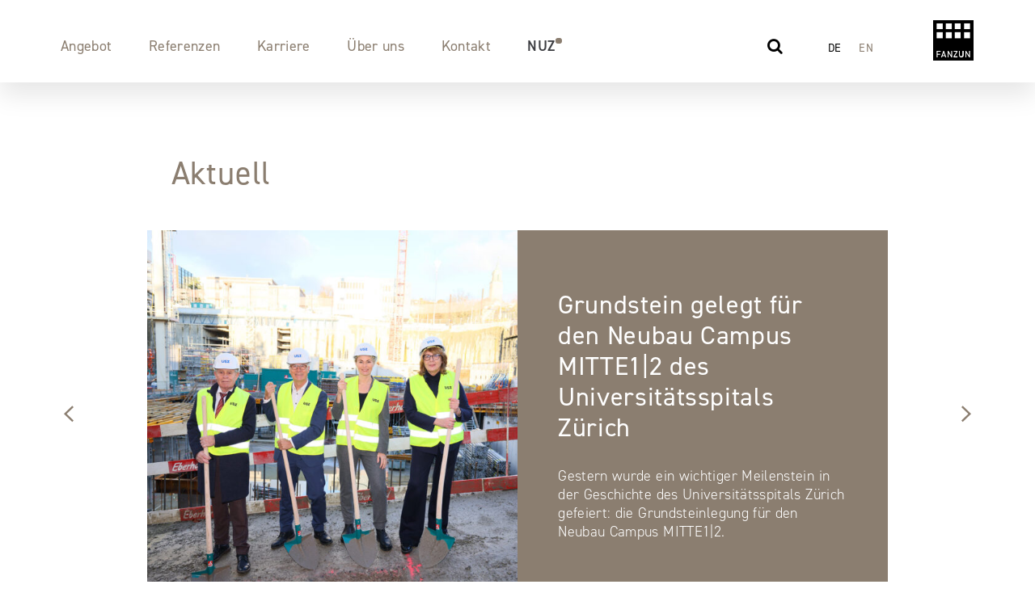

--- FILE ---
content_type: text/html; charset=UTF-8
request_url: https://www.fanzun.swiss/aktuell/
body_size: 15806
content:
<!DOCTYPE html>
<!--[if IE 7]> <html class="jd-framework jd-front-end no-js oldie ie7 ie " lang="de" prefix="og: http://ogp.me/ns#" > <![endif]-->
<!--[if IE 8]> <html class="jd-framework jd-front-end no-js oldie ie8 ie " lang="de" prefix="og: http://ogp.me/ns#" > <![endif]-->
<!--[if IE 9 ]> <html class="jd-framework jd-front-end no-js ie9 ie " lang="de" prefix="og: http://ogp.me/ns#" > <![endif]-->
<!--[if (gt IE 9)|!(IE)]><!--> <html class="jd-framework jd-front-end no-js " lang="de" prefix="og: http://ogp.me/ns#" > <!--<![endif]-->
<head>
<!-- Title, Description, etc -->
<title>Aktuelle News | Fanzun AG Architekten · Ingenieure · Berater</title>
<meta name="description" content="Aktuelle Neuigkeiten und Beiträge von Fanzun und dessen Projekten. Architektur- und Ingenieurleistungen auf dem höchstem Niveau." />
<link rel="pingback" href="https://www.fanzun.swiss/xmlrpc.php" />
<!-- Meta Defaults -->
<meta charset="UTF-8" />
<meta http-equiv="X-UA-Compatible" content="IE=edge">
<meta name="msapplication-tap-highlight" content="no" />
<meta name="viewport" content="width=device-width, initial-scale=1.0, user-scalable=no, maximum-scale=1, shrink-to-fit=no" />
<!-- Framework Head -->
<meta name='robots' content='max-image-preview:large' />
<style>img:is([sizes="auto" i], [sizes^="auto," i]) { contain-intrinsic-size: 3000px 1500px }</style>
<!--[if lt IE 9]><script>var rfbwp_ie_8 = true;</script><![endif]--><link rel='dns-prefetch' href='//ajax.googleapis.com' />
<link rel='stylesheet' id='jd-bootpress-css' href='//www.fanzun.swiss/wp-content/cache/wpfc-minified/dgry3smj/6h730.css' type='text/css' media='all' />
<link rel='stylesheet' id='masterslider-css' href='//www.fanzun.swiss/wp-content/cache/wpfc-minified/7ydo69pw/6h730.css' type='text/css' media='all' />
<link rel='stylesheet' id='mainstyle-css' href='//www.fanzun.swiss/wp-content/cache/wpfc-minified/11tadufm/6h730.css' type='text/css' media='all' />
<style id='safe-svg-svg-icon-style-inline-css' type='text/css'>
.safe-svg-cover{text-align:center}.safe-svg-cover .safe-svg-inside{display:inline-block;max-width:100%}.safe-svg-cover svg{fill:currentColor;height:100%;max-height:100%;max-width:100%;width:100%}
</style>
<link rel='stylesheet' id='rfbwp-fontawesome-css' href='//www.fanzun.swiss/wp-content/cache/wpfc-minified/kz0u1n9f/6h730.css' type='text/css' media='all' />
<link rel='stylesheet' id='rfbwp-et_icons-css' href='//www.fanzun.swiss/wp-content/cache/wpfc-minified/8ie5d3ac/6h730.css' type='text/css' media='all' />
<link rel='stylesheet' id='rfbwp-et_line-css' href='//www.fanzun.swiss/wp-content/cache/wpfc-minified/mocwlb0z/6h730.css' type='text/css' media='all' />
<link rel='stylesheet' id='rfbwp-styles-css' href='//www.fanzun.swiss/wp-content/cache/wpfc-minified/kll6hh31/6h730.css' type='text/css' media='all' />
<link rel='stylesheet' id='wppopups-base-css' href='//www.fanzun.swiss/wp-content/cache/wpfc-minified/dsy8rhub/6h730.css' type='text/css' media='all' />
<script type="text/javascript" src="//ajax.googleapis.com/ajax/libs/jquery/1.9.0/jquery.min.js" id="jquery-js"></script>
<script type="text/javascript" id="ion-sound-js-extra">
/* <![CDATA[ */
var mpcthLocalize = {"soundsPath":"https:\/\/www.fanzun.swiss\/wp-content\/plugins\/responsive-flipbook\/assets\/sounds\/","downloadPath":"https:\/\/www.fanzun.swiss\/wp-content\/plugins\/responsive-flipbook\/includes\/download.php?file="};
/* ]]> */
</script>
<script type="text/javascript" src="https://www.fanzun.swiss/wp-content/plugins/responsive-flipbook/assets/js/ion.sound.min.js" id="ion-sound-js"></script>
<script type="text/javascript" src="https://www.fanzun.swiss/wp-content/plugins/responsive-flipbook/assets/js/jquery.doubletap.js" id="jquery-doubletab-js"></script>
<link rel="EditURI" type="application/rsd+xml" title="RSD" href="https://www.fanzun.swiss/xmlrpc.php?rsd" />
<link rel="canonical" href="https://www.fanzun.swiss/aktuell/" />
<link rel='shortlink' href='https://www.fanzun.swiss/?p=10' />
<link rel="alternate" title="oEmbed (JSON)" type="application/json+oembed" href="https://www.fanzun.swiss/wp-json/oembed/1.0/embed?url=https%3A%2F%2Fwww.fanzun.swiss%2Faktuell%2F" />
<link rel="alternate" title="oEmbed (XML)" type="text/xml+oembed" href="https://www.fanzun.swiss/wp-json/oembed/1.0/embed?url=https%3A%2F%2Fwww.fanzun.swiss%2Faktuell%2F&#038;format=xml" />
<meta name="generator" content="FAN 1.0" />
<!-- Matomo -->
<script>
var _paq = window._paq = window._paq || [];
/* tracker methods like "setCustomDimension" should be called before "trackPageView" */
_paq.push(["disableCookies"]);
_paq.push(['trackPageView']);
_paq.push(['enableLinkTracking']);
(function() {
var u="//www.fanzun.swiss/analytics/";
_paq.push(['setTrackerUrl', u+'matomo.php']);
_paq.push(['setSiteId', '2']);
var d=document, g=d.createElement('script'), s=d.getElementsByTagName('script')[0];
g.async=true; g.src=u+'matomo.js'; s.parentNode.insertBefore(g,s);
})();
</script>
<!-- End Matomo Code -->
<link rel="alternate" type="application/rss+xml" title="RSS" href="https://www.fanzun.swiss/rsslatest.xml" />
<meta name="theme-color" content="#8b7e70">
<!-- Facebook, openGraph, etc -->
<!-- Schema.org markup for Google+ -->
<meta itemprop="name" content="Aktuelle News">
<meta itemprop="description" content="Aktuelle Neuigkeiten und Beiträge von Fanzun und dessen Projekten. Architektur- und Ingenieurleistungen auf dem höchstem Niveau.">
<meta itemprop="image" content="">
<meta itemprop="url" content="https://www.fanzun.swiss/aktuell/">
<!-- Open Graph -->
<meta property="og:title" content="Aktuelle News"/><!-- Seitentitel -->
<meta property="og:description" content="Aktuelle Neuigkeiten und Beiträge von Fanzun und dessen Projekten. Architektur- und Ingenieurleistungen auf dem höchstem Niveau."/><!-- Seitenbeschreibung -->
<meta property="og:type" content="website"/><!-- Seitentyp, http://ogp.me/#types -->
<meta property="og:url" content="https://www.fanzun.swiss/aktuell/" /><!-- Canonical URL dieser Seite -->
<meta property="og:image" content="" /><!-- URL zum Featured-Bild dieser Seite (optional) -->
<meta property="og:image:height" content="" />
<meta property="og:image:width" content="" />
<meta property="og:site_name" content="Fanzun AG Architekten · Ingenieure · Berater"/><!-- Name der Webseite -->
<meta property="og:locale" content="de_DE"/><!-- Sprache -->
<!-- Twitter -->
<meta name="twitter:card" content="summary"><!-- Card Type, https://dev.twitter.com/cards/types -->
<meta name="twitter:title" content="Aktuelle News"><!-- Seitentitel -->
<meta name="twitter:url" content="https://www.fanzun.swiss/aktuell/"><!-- Canonical URL der Seite -->
<meta name="twitter:description" content="Aktuelle Neuigkeiten und Beiträge von Fanzun und dessen Projekten. Architektur- und Ingenieurleistungen auf dem höchstem Niveau."><!-- Seitenbeschreibung -->
<meta name="twitter:creator" content="Fanzun AG Architekten · Ingenieure · Berater">
<meta name="twitter:image" content=""><!-- Featured-Bild -->
<!-- Favicon -->
<link href="https://www.fanzun.swiss/wp-content/themes/jd-bootpress/favicon.ico" rel="shortcut icon" type="image/x-icon"/>
<script src="https://use.typekit.net/hdm7luq.js"></script>
<script>try{Typekit.load({ async: true });}catch(e){}</script>
</head>
<body class="is-loading ">
<style>
@font-face {
font-family: 'fanzunicon';
src: url("https://www.fanzun.swiss/wp-content/themes/jd-bootpress/custom/styles/default/fonts/fanzunicon/fanzunicon.eot?r4llla");
src: url("https://www.fanzun.swiss/wp-content/themes/jd-bootpress/custom/styles/default/fonts/fanzunicon/fanzunicon.eot?r4llla#iefix") format("embedded-opentype"),
url("https://www.fanzun.swiss/wp-content/themes/jd-bootpress/custom/styles/default/fonts/fanzunicon/fanzunicon.ttf?r4llla") format("truetype"),
url("https://www.fanzun.swiss/wp-content/themes/jd-bootpress/custom/styles/default/fonts/fanzunicon/fanzunicon.woff?r4llla") format("woff"),
url("https://www.fanzun.swiss/wp-content/themes/jd-bootpress/custom/styles/default/fonts/fanzunicon/fanzunicon.svg?r4llla#icomoon") format("svg");
font-weight: normal;
font-style: normal
}
@font-face {
font-family: 'cordalight';
src: url('https://www.fanzun.swiss/wp-content/themes/jd-bootpress/custom/styles/default/fonts/CordaLig-webfont.eot');
src: url('https://www.fanzun.swiss/wp-content/themes/jd-bootpress/custom/styles/default/fonts/CordaLig-webfont.eot?#iefix') format('embedded-opentype'),
url('https://www.fanzun.swiss/wp-content/themes/jd-bootpress/custom/styles/default/fonts/CordaLig-webfont.woff2') format('woff2'),
url('https://www.fanzun.swiss/wp-content/themes/jd-bootpress/custom/styles/default/fonts/CordaLig-webfont.woff') format('woff'),
url('https://www.fanzun.swiss/wp-content/themes/jd-bootpress/custom/styles/default/fonts/CordaLig-webfont.ttf') format('truetype'),
url('https://www.fanzun.swiss/wp-content/themes/jd-bootpress/custom/styles/default/fonts/CordaLig-webfont.svg#cordalight') format('svg');
font-weight: normal;
font-style: normal;
}
.box-wrap {
opacity: 0;
visibility: hidden;
-webkit-transition: opacity 150ms ease-in-out, visibility 150ms ease-in-out;
-moz-transition: opacity 150ms ease-in-out, visibility 150ms ease-in-out;
-ms-transition: opacity 150ms ease-in-out, visibility 150ms ease-in-out;
-o-transition: opacity 150ms ease-in-out, visibility 150ms ease-in-out;
transition: opacity 150ms ease-in-out, visibility 150ms ease-in-out;
}
</style>
<!-- Preloader -->
<div id="jd-preloader"></div>
<div class="box-wrap">
<header role="banner" id="fh5co-header">
<div class="container">
<nav class="navbar navbar-default">
<div class="row">
<div class="col-xs-12 visible-xs main-nav">
<div id="myNavbar" class="row collapse navbar-collapse">
<ul class="nav"><li id="menu-item-309944" class="menu-item menu-item-type-post_type menu-item-object-page menu-item-has-children menu-item-309944 jd-menu-item-angebot"><a href="https://www.fanzun.swiss/angebot/">Angebot</a>
<ul class="sub-menu">
<li id="menu-item-309945" class="menu-item menu-item-type-post_type menu-item-object-page menu-item-has-children menu-item-309945 jd-menu-item-generalplanung"><a href="https://www.fanzun.swiss/angebot/generalplanung/">Generalplaner</a>
<ul class="sub-menu">
<li id="menu-item-309946" class="menu-item menu-item-type-post_type menu-item-object-page menu-item-309946 jd-menu-item-entwicklung"><a href="https://www.fanzun.swiss/angebot/entwicklung/">Entwicklung</a></li>
<li id="menu-item-309947" class="menu-item menu-item-type-post_type menu-item-object-page menu-item-309947 jd-menu-item-fuehrung"><a href="https://www.fanzun.swiss/angebot/fuehrung/">Führung</a></li>
<li id="menu-item-309948" class="menu-item menu-item-type-post_type menu-item-object-page menu-item-309948 jd-menu-item-gestaltung-und-projektierung"><a href="https://www.fanzun.swiss/angebot/gestaltung-und-projektierung/">Gestaltung &#038; Projektierung</a></li>
<li id="menu-item-309949" class="menu-item menu-item-type-post_type menu-item-object-page menu-item-309949 jd-menu-item-baumanagement"><a href="https://www.fanzun.swiss/angebot/baumanagement/">Baumanagement</a></li>
<li id="menu-item-309950" class="menu-item menu-item-type-post_type menu-item-object-page menu-item-309950 jd-menu-item-beratung"><a href="https://www.fanzun.swiss/angebot/beratung/">Beratung</a></li>
</ul>
</li>
<li id="menu-item-309935" class="menu-item menu-item-type-post_type menu-item-object-page menu-item-has-children menu-item-309935 jd-menu-item-fachbereiche"><a href="https://www.fanzun.swiss/fachbereiche/">Fachbereiche</a>
<ul class="sub-menu">
<li id="menu-item-309942" class="menu-item menu-item-type-post_type menu-item-object-page menu-item-309942 jd-menu-item-architektur-innenarchitektur"><a href="https://www.fanzun.swiss/fachbereiche/architektur-innenarchitektur/">Architektur &#038; Innenarchitektur</a></li>
<li id="menu-item-309941" class="menu-item menu-item-type-post_type menu-item-object-page menu-item-309941 jd-menu-item-bauingenieurwesen"><a href="https://www.fanzun.swiss/fachbereiche/bauingenieurwesen/">Bauingenieurwesen</a></li>
<li id="menu-item-309940" class="menu-item menu-item-type-post_type menu-item-object-page menu-item-309940 jd-menu-item-bauphysik-akustik"><a href="https://www.fanzun.swiss/fachbereiche/bauphysik-akustik/">Bauphysik &#038; Akustik</a></li>
<li id="menu-item-309939" class="menu-item menu-item-type-post_type menu-item-object-page menu-item-309939 jd-menu-item-brandschutzplanung"><a href="https://www.fanzun.swiss/fachbereiche/brandschutzplanung/">Brandschutz</a></li>
<li id="menu-item-309938" class="menu-item menu-item-type-post_type menu-item-object-page menu-item-309938 jd-menu-item-energie-und-nachhaltigkeit"><a href="https://www.fanzun.swiss/fachbereiche/energie-und-nachhaltigkeit/">Energie &#038; Nachhaltigkeit</a></li>
<li id="menu-item-309937" class="menu-item menu-item-type-post_type menu-item-object-page menu-item-309937 jd-menu-item-bauoekonomie"><a href="https://www.fanzun.swiss/fachbereiche/bauoekonomie/">Bauökonomie</a></li>
<li id="menu-item-309936" class="menu-item menu-item-type-post_type menu-item-object-page menu-item-309936 jd-menu-item-bauleitung"><a href="https://www.fanzun.swiss/fachbereiche/bauleitung/">Bauleitung</a></li>
<li id="menu-item-309943" class="menu-item menu-item-type-post_type menu-item-object-page menu-item-309943 jd-menu-item-bauherrenvertretung"><a href="https://www.fanzun.swiss/fachbereiche/bauherrenvertretung/">Bauherrenvertretung</a></li>
</ul>
</li>
</ul>
</li>
<li id="menu-item-309952" class="menu-item menu-item-type-post_type menu-item-object-page menu-item-309952 jd-menu-item-referenzen"><a href="https://www.fanzun.swiss/referenzen/">Referenzen</a></li>
<li id="menu-item-440125" class="menu-item menu-item-type-post_type menu-item-object-page menu-item-has-children menu-item-440125 jd-menu-item-karriere"><a href="https://www.fanzun.swiss/karriere/">Karriere</a>
<ul class="sub-menu">
<li id="menu-item-440134" class="menu-item menu-item-type-post_type menu-item-object-page menu-item-440134 jd-menu-item-offene-stellen"><a href="https://www.fanzun.swiss/karriere/offene-stellen/">Offene Stellen</a></li>
<li id="menu-item-441532" class="menu-item menu-item-type-custom menu-item-object-custom menu-item-441532"><a href="https://www.fanzun.swiss/karriere/lehrstellen/">Lehrstellen</a></li>
<li id="menu-item-441101" class="menu-item menu-item-type-custom menu-item-object-custom menu-item-441101"><a href="https://my.jobalino.ch/job/ec70e0c43b72e9a77a115bb9c8e77542/fanzun-ag/initiativbewerbung_1048#application">Initiativbewerbung</a></li>
</ul>
</li>
<li id="menu-item-309953" class="menu-item menu-item-type-post_type menu-item-object-page current-menu-ancestor current-menu-parent current_page_parent current_page_ancestor menu-item-has-children menu-item-309953 jd-menu-item-portrait"><a href="https://www.fanzun.swiss/portrait/">Über uns</a>
<ul class="sub-menu">
<li id="menu-item-309955" class="menu-item menu-item-type-post_type menu-item-object-page current-menu-item page_item page-item-10 current_page_item menu-item-309955 jd-menu-item-aktuell"><a href="https://www.fanzun.swiss/aktuell/" aria-current="page">Aktuell</a></li>
<li id="menu-item-309956" class="menu-item menu-item-type-post_type menu-item-object-page menu-item-309956 jd-menu-item-team"><a href="https://www.fanzun.swiss/team/">Team</a></li>
<li id="menu-item-309957" class="menu-item menu-item-type-post_type menu-item-object-page menu-item-309957 jd-menu-item-portrait"><a href="https://www.fanzun.swiss/portrait/">Portrait</a></li>
<li id="menu-item-309958" class="menu-item menu-item-type-post_type menu-item-object-page menu-item-309958 jd-menu-item-pressespiegel"><a href="https://www.fanzun.swiss/pressespiegel/">Pressespiegel</a></li>
</ul>
</li>
<li id="menu-item-309960" class="menu-item menu-item-type-post_type menu-item-object-page menu-item-309960 jd-menu-item-kontakt"><a href="https://www.fanzun.swiss/kontakt/">Kontakt</a></li>
<li id="menu-item-420851" class="nuz-link menu-item menu-item-type-post_type menu-item-object-page menu-item-420851 jd-menu-item-nuz"><a href="https://www.fanzun.swiss/nuz/">NUZ</a></li>
</ul>                        </div>
</div>
<div class="col-md-7 col-sm-12 hidden-xs hidden-sm main-nav">
<div class="row">
<ul class="nav"><li class="menu-item menu-item-type-post_type menu-item-object-page menu-item-has-children menu-item-309944 jd-menu-item-angebot"><a href="https://www.fanzun.swiss/angebot/">Angebot</a>
<ul class="sub-menu">
<li class="menu-item menu-item-type-post_type menu-item-object-page menu-item-has-children menu-item-309945 jd-menu-item-generalplanung"><a href="https://www.fanzun.swiss/angebot/generalplanung/">Generalplaner</a>
<ul class="sub-menu">
<li class="menu-item menu-item-type-post_type menu-item-object-page menu-item-309946 jd-menu-item-entwicklung"><a href="https://www.fanzun.swiss/angebot/entwicklung/">Entwicklung</a></li>
<li class="menu-item menu-item-type-post_type menu-item-object-page menu-item-309947 jd-menu-item-fuehrung"><a href="https://www.fanzun.swiss/angebot/fuehrung/">Führung</a></li>
<li class="menu-item menu-item-type-post_type menu-item-object-page menu-item-309948 jd-menu-item-gestaltung-und-projektierung"><a href="https://www.fanzun.swiss/angebot/gestaltung-und-projektierung/">Gestaltung &#038; Projektierung</a></li>
<li class="menu-item menu-item-type-post_type menu-item-object-page menu-item-309949 jd-menu-item-baumanagement"><a href="https://www.fanzun.swiss/angebot/baumanagement/">Baumanagement</a></li>
<li class="menu-item menu-item-type-post_type menu-item-object-page menu-item-309950 jd-menu-item-beratung"><a href="https://www.fanzun.swiss/angebot/beratung/">Beratung</a></li>
</ul>
</li>
<li class="menu-item menu-item-type-post_type menu-item-object-page menu-item-has-children menu-item-309935 jd-menu-item-fachbereiche"><a href="https://www.fanzun.swiss/fachbereiche/">Fachbereiche</a>
<ul class="sub-menu">
<li class="menu-item menu-item-type-post_type menu-item-object-page menu-item-309942 jd-menu-item-architektur-innenarchitektur"><a href="https://www.fanzun.swiss/fachbereiche/architektur-innenarchitektur/">Architektur &#038; Innenarchitektur</a></li>
<li class="menu-item menu-item-type-post_type menu-item-object-page menu-item-309941 jd-menu-item-bauingenieurwesen"><a href="https://www.fanzun.swiss/fachbereiche/bauingenieurwesen/">Bauingenieurwesen</a></li>
<li class="menu-item menu-item-type-post_type menu-item-object-page menu-item-309940 jd-menu-item-bauphysik-akustik"><a href="https://www.fanzun.swiss/fachbereiche/bauphysik-akustik/">Bauphysik &#038; Akustik</a></li>
<li class="menu-item menu-item-type-post_type menu-item-object-page menu-item-309939 jd-menu-item-brandschutzplanung"><a href="https://www.fanzun.swiss/fachbereiche/brandschutzplanung/">Brandschutz</a></li>
<li class="menu-item menu-item-type-post_type menu-item-object-page menu-item-309938 jd-menu-item-energie-und-nachhaltigkeit"><a href="https://www.fanzun.swiss/fachbereiche/energie-und-nachhaltigkeit/">Energie &#038; Nachhaltigkeit</a></li>
<li class="menu-item menu-item-type-post_type menu-item-object-page menu-item-309937 jd-menu-item-bauoekonomie"><a href="https://www.fanzun.swiss/fachbereiche/bauoekonomie/">Bauökonomie</a></li>
<li class="menu-item menu-item-type-post_type menu-item-object-page menu-item-309936 jd-menu-item-bauleitung"><a href="https://www.fanzun.swiss/fachbereiche/bauleitung/">Bauleitung</a></li>
<li class="menu-item menu-item-type-post_type menu-item-object-page menu-item-309943 jd-menu-item-bauherrenvertretung"><a href="https://www.fanzun.swiss/fachbereiche/bauherrenvertretung/">Bauherrenvertretung</a></li>
</ul>
</li>
</ul>
</li>
<li class="menu-item menu-item-type-post_type menu-item-object-page menu-item-309952 jd-menu-item-referenzen"><a href="https://www.fanzun.swiss/referenzen/">Referenzen</a></li>
<li class="menu-item menu-item-type-post_type menu-item-object-page menu-item-has-children menu-item-440125 jd-menu-item-karriere"><a href="https://www.fanzun.swiss/karriere/">Karriere</a>
<ul class="sub-menu">
<li class="menu-item menu-item-type-post_type menu-item-object-page menu-item-440134 jd-menu-item-offene-stellen"><a href="https://www.fanzun.swiss/karriere/offene-stellen/">Offene Stellen</a></li>
<li class="menu-item menu-item-type-custom menu-item-object-custom menu-item-441532"><a href="https://www.fanzun.swiss/karriere/lehrstellen/">Lehrstellen</a></li>
<li class="menu-item menu-item-type-custom menu-item-object-custom menu-item-441101"><a href="https://my.jobalino.ch/job/ec70e0c43b72e9a77a115bb9c8e77542/fanzun-ag/initiativbewerbung_1048#application">Initiativbewerbung</a></li>
</ul>
</li>
<li class="menu-item menu-item-type-post_type menu-item-object-page current-menu-ancestor current-menu-parent current_page_parent current_page_ancestor menu-item-has-children menu-item-309953 jd-menu-item-portrait"><a href="https://www.fanzun.swiss/portrait/">Über uns</a>
<ul class="sub-menu">
<li class="menu-item menu-item-type-post_type menu-item-object-page current-menu-item page_item page-item-10 current_page_item menu-item-309955 jd-menu-item-aktuell"><a href="https://www.fanzun.swiss/aktuell/" aria-current="page">Aktuell</a></li>
<li class="menu-item menu-item-type-post_type menu-item-object-page menu-item-309956 jd-menu-item-team"><a href="https://www.fanzun.swiss/team/">Team</a></li>
<li class="menu-item menu-item-type-post_type menu-item-object-page menu-item-309957 jd-menu-item-portrait"><a href="https://www.fanzun.swiss/portrait/">Portrait</a></li>
<li class="menu-item menu-item-type-post_type menu-item-object-page menu-item-309958 jd-menu-item-pressespiegel"><a href="https://www.fanzun.swiss/pressespiegel/">Pressespiegel</a></li>
</ul>
</li>
<li class="menu-item menu-item-type-post_type menu-item-object-page menu-item-309960 jd-menu-item-kontakt"><a href="https://www.fanzun.swiss/kontakt/">Kontakt</a></li>
<li class="nuz-link menu-item menu-item-type-post_type menu-item-object-page menu-item-420851 jd-menu-item-nuz"><a href="https://www.fanzun.swiss/nuz/">NUZ</a></li>
</ul>                          </div>
</div>
<div class="col-md-4 meta-nav hidden-xs hidden-sm">
<ul class="meta"><li id="menu-item-3946" class="fa fa-search search-button-menu menu-item menu-item-type-custom menu-item-object-custom menu-item-3946"><a href="#">.</a></li>
<li class="menu-item menu-item-type-localization menu-item-localization-de current-menu-item"><a href="https://www.fanzun.swiss/aktuell/">DE</a></li><li class="menu-item menu-item-type-localization menu-item-localization-en "><a href="https://www.fanzun.swiss/en/news/">EN</a></li></ul>                        </div>
<div class="col-md-1">
<div class="row">
<a id="logo" href="https://www.fanzun.swiss">
<span class="icon-fanzun"></span>
</a>
</div>
</div>
</nav>
</div>
<div id="search-container" style="display: none;">
<form id="search-form" name="search-form" action="/" method="get" autocomplete="on">
<input class="search-input" id="search" name="s" type="text" placeholder="Ihre Suchanfrage eingeben" value="">
</form>
</div>
<div id="login-overlay" class="col-md-2">
<form name="loginform" id="loginform" action="https://www.fanzun.swiss/fan-anmeldung/" method="post"><p class="login-username">
<label for="user_login">Benutzername</label>
<input type="text" name="log" id="user_login" autocomplete="username" class="input" value="" size="20" />
</p><p class="login-password">
<label for="user_pass">Passwort</label>
<input type="password" name="pwd" id="user_pass" autocomplete="current-password" spellcheck="false" class="input" value="" size="20" />
</p><p class="login-remember"><label><input name="rememberme" type="checkbox" id="rememberme" value="forever" /> Angemeldet bleiben</label></p><p class="login-submit">
<input type="submit" name="wp-submit" id="wp-submit" class="button button-primary" value="Anmelden" />
<input type="hidden" name="redirect_to" value="https://www.fanzun.swiss/interner-bereich/" />
</p></form>        </div>
<a href="#0" class="cd-top icon-arrow-right"></a>
</header>
<button id="main-nav-toggle" class="hamburger hidden-md hidden-lg hamburger--elastic" type="button">
<span class="hamburger-box">
<span class="hamburger-inner"></span>
</span>
</button>
<nav id="main-nav-mobile" class="main-nav-mobile visible-xs visible-sm">
<div>
<ul>
<li class="menu-item menu-item-type-post_type menu-item-object-page menu-item-has-children menu-item-309944 jd-menu-item-angebot"><a href="https://www.fanzun.swiss/angebot/">Angebot</a>
<ul class="sub-menu">
<li class="menu-item menu-item-type-post_type menu-item-object-page menu-item-has-children menu-item-309945 jd-menu-item-generalplanung"><a href="https://www.fanzun.swiss/angebot/generalplanung/">Generalplaner</a>
<ul class="sub-menu">
<li class="menu-item menu-item-type-post_type menu-item-object-page menu-item-309946 jd-menu-item-entwicklung"><a href="https://www.fanzun.swiss/angebot/entwicklung/">Entwicklung</a></li>
<li class="menu-item menu-item-type-post_type menu-item-object-page menu-item-309947 jd-menu-item-fuehrung"><a href="https://www.fanzun.swiss/angebot/fuehrung/">Führung</a></li>
<li class="menu-item menu-item-type-post_type menu-item-object-page menu-item-309948 jd-menu-item-gestaltung-und-projektierung"><a href="https://www.fanzun.swiss/angebot/gestaltung-und-projektierung/">Gestaltung &#038; Projektierung</a></li>
<li class="menu-item menu-item-type-post_type menu-item-object-page menu-item-309949 jd-menu-item-baumanagement"><a href="https://www.fanzun.swiss/angebot/baumanagement/">Baumanagement</a></li>
<li class="menu-item menu-item-type-post_type menu-item-object-page menu-item-309950 jd-menu-item-beratung"><a href="https://www.fanzun.swiss/angebot/beratung/">Beratung</a></li>
</ul>
</li>
<li class="menu-item menu-item-type-post_type menu-item-object-page menu-item-has-children menu-item-309935 jd-menu-item-fachbereiche"><a href="https://www.fanzun.swiss/fachbereiche/">Fachbereiche</a>
<ul class="sub-menu">
<li class="menu-item menu-item-type-post_type menu-item-object-page menu-item-309942 jd-menu-item-architektur-innenarchitektur"><a href="https://www.fanzun.swiss/fachbereiche/architektur-innenarchitektur/">Architektur &#038; Innenarchitektur</a></li>
<li class="menu-item menu-item-type-post_type menu-item-object-page menu-item-309941 jd-menu-item-bauingenieurwesen"><a href="https://www.fanzun.swiss/fachbereiche/bauingenieurwesen/">Bauingenieurwesen</a></li>
<li class="menu-item menu-item-type-post_type menu-item-object-page menu-item-309940 jd-menu-item-bauphysik-akustik"><a href="https://www.fanzun.swiss/fachbereiche/bauphysik-akustik/">Bauphysik &#038; Akustik</a></li>
<li class="menu-item menu-item-type-post_type menu-item-object-page menu-item-309939 jd-menu-item-brandschutzplanung"><a href="https://www.fanzun.swiss/fachbereiche/brandschutzplanung/">Brandschutz</a></li>
<li class="menu-item menu-item-type-post_type menu-item-object-page menu-item-309938 jd-menu-item-energie-und-nachhaltigkeit"><a href="https://www.fanzun.swiss/fachbereiche/energie-und-nachhaltigkeit/">Energie &#038; Nachhaltigkeit</a></li>
<li class="menu-item menu-item-type-post_type menu-item-object-page menu-item-309937 jd-menu-item-bauoekonomie"><a href="https://www.fanzun.swiss/fachbereiche/bauoekonomie/">Bauökonomie</a></li>
<li class="menu-item menu-item-type-post_type menu-item-object-page menu-item-309936 jd-menu-item-bauleitung"><a href="https://www.fanzun.swiss/fachbereiche/bauleitung/">Bauleitung</a></li>
<li class="menu-item menu-item-type-post_type menu-item-object-page menu-item-309943 jd-menu-item-bauherrenvertretung"><a href="https://www.fanzun.swiss/fachbereiche/bauherrenvertretung/">Bauherrenvertretung</a></li>
</ul>
</li>
</ul>
</li>
<li class="menu-item menu-item-type-post_type menu-item-object-page menu-item-309952 jd-menu-item-referenzen"><a href="https://www.fanzun.swiss/referenzen/">Referenzen</a></li>
<li class="menu-item menu-item-type-post_type menu-item-object-page menu-item-has-children menu-item-440125 jd-menu-item-karriere"><a href="https://www.fanzun.swiss/karriere/">Karriere</a>
<ul class="sub-menu">
<li class="menu-item menu-item-type-post_type menu-item-object-page menu-item-440134 jd-menu-item-offene-stellen"><a href="https://www.fanzun.swiss/karriere/offene-stellen/">Offene Stellen</a></li>
<li class="menu-item menu-item-type-custom menu-item-object-custom menu-item-441532"><a href="https://www.fanzun.swiss/karriere/lehrstellen/">Lehrstellen</a></li>
<li class="menu-item menu-item-type-custom menu-item-object-custom menu-item-441101"><a href="https://my.jobalino.ch/job/ec70e0c43b72e9a77a115bb9c8e77542/fanzun-ag/initiativbewerbung_1048#application">Initiativbewerbung</a></li>
</ul>
</li>
<li class="menu-item menu-item-type-post_type menu-item-object-page current-menu-ancestor current-menu-parent current_page_parent current_page_ancestor menu-item-has-children menu-item-309953 jd-menu-item-portrait"><a href="https://www.fanzun.swiss/portrait/">Über uns</a>
<ul class="sub-menu">
<li class="menu-item menu-item-type-post_type menu-item-object-page current-menu-item page_item page-item-10 current_page_item menu-item-309955 jd-menu-item-aktuell"><a href="https://www.fanzun.swiss/aktuell/" aria-current="page">Aktuell</a></li>
<li class="menu-item menu-item-type-post_type menu-item-object-page menu-item-309956 jd-menu-item-team"><a href="https://www.fanzun.swiss/team/">Team</a></li>
<li class="menu-item menu-item-type-post_type menu-item-object-page menu-item-309957 jd-menu-item-portrait"><a href="https://www.fanzun.swiss/portrait/">Portrait</a></li>
<li class="menu-item menu-item-type-post_type menu-item-object-page menu-item-309958 jd-menu-item-pressespiegel"><a href="https://www.fanzun.swiss/pressespiegel/">Pressespiegel</a></li>
</ul>
</li>
<li class="menu-item menu-item-type-post_type menu-item-object-page menu-item-309960 jd-menu-item-kontakt"><a href="https://www.fanzun.swiss/kontakt/">Kontakt</a></li>
<li class="nuz-link menu-item menu-item-type-post_type menu-item-object-page menu-item-420851 jd-menu-item-nuz"><a href="https://www.fanzun.swiss/nuz/">NUZ</a></li>
<li class="fa fa-search search-button-menu menu-item menu-item-type-custom menu-item-object-custom menu-item-3946 init"><a href="#"></a></li>
</ul>
<ul class="meta-menu">
<li class="fa fa-search search-button-menu menu-item menu-item-type-custom menu-item-object-custom menu-item-3946"><a href="#">.</a></li>
<li class="menu-item menu-item-type-localization menu-item-localization-de current-menu-item"><a href="https://www.fanzun.swiss/aktuell/">DE</a></li><li class="menu-item menu-item-type-localization menu-item-localization-en "><a href="https://www.fanzun.swiss/en/news/">EN</a></li>            </ul>
</div>
</nav>
<!-- Content -->
<main id="jd-main" class="main" rel="main" role="main">
<section id="jd_container_0_" class=" jd-container jd-section overflow-hidden-lg overflow-hidden-md overflow-hidden-sm overflow-hidden-xs" style=""  data-fullscreen-lg="false" data-fullscreen-md="false" data-fullscreen-sm="false" data-fullscreen-xs="false"><div class="container "><div id="jd_row_0_" class=" jd-row row " style=""  data-columns-autoheight-lg="false" data-columns-autoheight-md="false" data-columns-autoheight-sm="false" data-columns-autoheight-xs="false"><div id="jd_column_0_" class="col-lg-12 col-lg-offset-0 col-md-12 col-md-offset-0 col-sm-12 col-sm-offset-0 col-xs-12 col-xs-offset-0 jd-column" style="" ><div id="jd-shortcode-text-text-1-wrap" class="jd-shortcode-text-text-wrap shortcode-text  display-block-lg display-block-md display-block-sm display-block-xs" style=" "  data-fluid-position-lg="none" data-autoheight-lg="disabled" data-fluid-position-md="none" data-autoheight-md="disabled" data-fluid-position-sm="none" data-autoheight-sm="disabled" data-fluid-position-xs="none" data-autoheight-xs="disabled">   <div class="clearfix"><div class="container"><div class="col-sm-10 col-sm-offset-1 animate-box" data-wow-delay="150ms"><div id="jd-textblock-1" class="text-left-lg text-left-md text-left-sm text-left-xs animate-box" style=""><h1>Aktuell</h1>
</div></div></div></div></div><div id="jd-shortcode-all-moduledualslider-1-wrap" class="jd-shortcode-all-moduledualslider-wrap  " style=" " >
<div class="row">
<div class="container sliders-wrap" id="jd-shortcode-all-moduledualslider-1-skrollr" data-stellar-offset-parent="true">
<div id="jd-shortcode-all-moduledualslider-1-controls" class="slider-controls">
<a href="javascript:void(0);" class="jd-slider-external-prev simpleInlineSlider__controls__left"
title="Vorblättern">
<span class="icon-arrow-left"></span>
</a>
<a href="javascript:void(0);" class="jd-slider-external-next simpleInlineSlider__controls__right"
title="Zurückblättern">
<span class="icon-arrow-right"></span>
</a>
</div>
<div class="col-sm-offset-1 col-sm-5 slider-1-wrap" data-stellar-ratio="0.975">
<div class="row">
<div class="slider-1">
<div id="jd-slider-1-wrap" class="jd-slider-wrap  display-block-lg display-block-md display-block-sm display-block-xs" style=" "  data-fluid-position-lg="none" data-autoheight-lg="disabled" data-fluid-position-md="none" data-autoheight-md="disabled" data-fluid-position-sm="none" data-autoheight-sm="disabled" data-fluid-position-xs="none" data-autoheight-xs="disabled"><div class="master-slider ms-skin-default has-outer-controls ms-layout-autofill"
id="jd-slider-1"
style="background-color:transparent;"
data-width="600" data-height="600" data-start="1" data-space="1" data-grab-cursor="true" data-swipe="true" data-mouse="true" data-wheel="false" data-keyboard="false" data-autoplay="false" data-loop="true" data-shuffle="false" data-layout="autofill" data-fullscreen-margin="" data-height-limit="" data-autoheight="false" data-smooth-height="false" data-end-pause="false" data-over-pause="false" data-fill-mode="center" data-center-controls="false" data-layers-mode="center" data-instant-start-layers="false" data-speed="15" data-external-controls="#jd-shortcode-all-moduledualslider-1-controls" data-dir="h" data-view="parallaxMask" data-parallax-mode="" data-filters="" data-hide-layers="false" data-start-on-appear="false" data-preload="" data-controls="slideinfo,bullets" data-controls-arrows-autohide="false" data-controls-arrows-overvideo="true" data-controls-arrows-hideunder="" data-controls-bullets-autohide="false" data-controls-bullets-overvideo="true" data-controls-bullets-direction="h" data-controls-bullets-align="bottom" data-controls-bullets-margin="100" data-controls-bullets-hideunder="" data-controls-thumblist-autohide="true" data-controls-thumblist-overvideo="false" data-controls-thumblist-width="100" data-controls-thumblist-height="100" data-controls-thumblist-align="bottom" data-controls-thumblist-speed="17" data-controls-thumblist-type="thumbs" data-controls-thumblist-direction="h" data-controls-thumblist-hideunder="" data-controls-thumblist-margin="10" data-controls-thumblist-space="10" data-controls-thumblist-hover="false" data-controls-thumblist-arrows="false" data-controls-thumblist-inset="false" data-controls-scrollbar-autohide="true" data-controls-scrollbar-overvideo="false" data-controls-scrollbar-direction="h" data-controls-scrollbar-align="bottom" data-controls-scrollbar-hideunder="" data-controls-scrollbar-margin="10" data-controls-scrollbar-width="4" data-controls-scrollbar-color="#3D3D3D" data-controls-scrollbar-inset="false" data-controls-circletimer-autohide="true" data-controls-circletimer-overvideo="false" data-controls-circletimer-color="#A2A2A2" data-controls-circletimer-radius="4" data-controls-circletimer-stroke="10" data-controls-circletimer-hideunder="" data-controls-timebar-autohide="true" data-controls-timebar-overvideo="false" data-controls-timebar-hideunder="" data-controls-timebar-align="bottom" data-controls-timebar-color="#FFFFFF" data-controls-timebar-margin="" data-controls-timebar-inset="false" data-controls-slideinfo-autohide="false" data-controls-slideinfo-overvideo="false" data-controls-slideinfo-align="bottom" data-controls-slideinfo-insertto="#jd-shortcode-all-moduledualslider-1-info" data-controls-slideinfo-hideunder="" data-controls-slideinfo-size="100" data-controls-slideinfo-margin="10" data-controls-slideinfo-inset="false"><div class="ms-slide" data-fill-mode="fill" data-delay="0"><img src="https://www.fanzun.swiss/wp-content/themes/jd-bootpress/assets/images/blank.gif" alt="-grundsteinlegung-hauptbild-1200x1200px" data-src="https://www.fanzun.swiss/wp-content/uploads/2025/11/unispital-grundsteinlegung-hauptbild-1200x1200px-600x600.jpg"/><a href="https://www.fanzun.swiss/grundstein-gelegt-fuer-den-neubau-campus-mitte12-des-universitaetsspitals-zuerich/">Grundstein gelegt für den Neubau Campus MITTE1|2 des Universitätsspitals Zürich</a></div><div class="ms-slide" data-fill-mode="fill" data-delay="0"><img src="https://www.fanzun.swiss/wp-content/themes/jd-bootpress/assets/images/blank.gif" alt="tionaler Zukunftstag Hauptbild 1800x1800px" data-src="https://www.fanzun.swiss/wp-content/uploads/2025/11/251113-nationaler-zukunftstag-hauptbild-1800x1800px-600x600.jpg"/><a href="https://www.fanzun.swiss/nationaler-zukunftstag-bei-fanzun-ein-tag-voller-entdeckungen/">Nationaler Zukunftstag bei Fanzun – Ein Tag voller Entdeckungen</a></div><div class="ms-slide" data-fill-mode="fill" data-delay="0"><img src="https://www.fanzun.swiss/wp-content/themes/jd-bootpress/assets/images/blank.gif" alt="agstisch und Hort Maienfeld Hauptbild 1800x1800px" data-src="https://www.fanzun.swiss/wp-content/uploads/2025/11/1824-mittagstisch-und-hort-maienfeld-hauptbild-1800x1800px-600x600.jpg"/><a href="https://www.fanzun.swiss/spatenstich-in-maienfeld-neuer-mittagstisch-und-hort/">Spatenstich in Maienfeld: Neuer Mittagstisch und Hort</a></div><div class="ms-slide" data-fill-mode="fill" data-delay="0"><img src="https://www.fanzun.swiss/wp-content/themes/jd-bootpress/assets/images/blank.gif" alt="egns Brücke Hauptbild 1200x1200px" data-src="https://www.fanzun.swiss/wp-content/uploads/2025/10/1721-curtegns-brucke-hauptbild-1200x1200px-600x600.jpg"/><a href="https://www.fanzun.swiss/erfolgreiche-abnahme-der-spannbandbruecke-curtegns-in-radons/">Erfolgreiche Abnahme der Spannbandbrücke Curtegns in Radons</a></div><div class="ms-slide" data-fill-mode="fill" data-delay="0"><img src="https://www.fanzun.swiss/wp-content/themes/jd-bootpress/assets/images/blank.gif" alt="gericht Graubünden Hauptbild 1200x1200px" data-src="https://www.fanzun.swiss/wp-content/uploads/2025/10/1892-obergericht-graubunden-hauptbild-1200x1200px-1-600x600.jpg"/><a href="https://www.fanzun.swiss/obergericht-graubuenden-offiziell-uebergeben/">Obergericht Graubünden offiziell übergeben</a></div><div class="ms-slide" data-fill-mode="fill" data-delay="0"><img src="https://www.fanzun.swiss/wp-content/themes/jd-bootpress/assets/images/blank.gif" alt="der-1200x1200px" data-src="https://www.fanzun.swiss/wp-content/uploads/2025/10/dario-header-1200x1200px-600x600.png"/><a href="https://www.fanzun.swiss/kontinuitaet-in-veraenderung-der-fuehrungswechsel-bei-fanzun-ist-erfolgt/">Kontinuität in Veränderung – der Führungswechsel bei Fanzun ist erfolgt</a></div></div><div id="jd-slider-1-ratio" class="aspect-ratio-wrap"></div></div>
</div>
</div>
</div>
<div class="col-sm-5 slider-2-wrap" data-stellar-ratio="1.025">
<div class="row">
<div class="slider-2" data-anchor-target="#jd-shortcode-all-moduledualslider-1-skrollr">
<div id="jd-slider-2-wrap" class="jd-slider-wrap  display-block-lg display-block-md display-block-sm display-block-xs" style=" "  data-fluid-position-lg="none" data-autoheight-lg="disabled" data-fluid-position-md="none" data-autoheight-md="disabled" data-fluid-position-sm="none" data-autoheight-sm="disabled" data-fluid-position-xs="none" data-autoheight-xs="disabled"><div class="master-slider ms-skin-default has-outer-controls ms-layout-autofill"
id="jd-slider-2"
style="background-color:transparent;"
data-width="600" data-height="600" data-start="1" data-space="1" data-grab-cursor="false" data-swipe="false" data-mouse="false" data-wheel="false" data-keyboard="false" data-autoplay="false" data-loop="true" data-shuffle="false" data-layout="autofill" data-fullscreen-margin="" data-height-limit="" data-autoheight="false" data-smooth-height="false" data-end-pause="false" data-over-pause="false" data-fill-mode="center" data-center-controls="false" data-layers-mode="center" data-instant-start-layers="false" data-speed="15" data-external-controls="" data-dir="h" data-view="stack" data-parallax-mode="" data-filters="" data-hide-layers="false" data-start-on-appear="false" data-preload="" data-controls="slideinfo" data-controls-arrows-autohide="false" data-controls-arrows-overvideo="true" data-controls-arrows-hideunder="" data-controls-bullets-autohide="false" data-controls-bullets-overvideo="true" data-controls-bullets-direction="h" data-controls-bullets-align="bottom" data-controls-bullets-margin="100" data-controls-bullets-hideunder="" data-controls-thumblist-autohide="true" data-controls-thumblist-overvideo="false" data-controls-thumblist-width="100" data-controls-thumblist-height="100" data-controls-thumblist-align="bottom" data-controls-thumblist-speed="17" data-controls-thumblist-type="thumbs" data-controls-thumblist-direction="h" data-controls-thumblist-hideunder="" data-controls-thumblist-margin="10" data-controls-thumblist-space="10" data-controls-thumblist-hover="false" data-controls-thumblist-arrows="false" data-controls-thumblist-inset="false" data-controls-scrollbar-autohide="true" data-controls-scrollbar-overvideo="false" data-controls-scrollbar-direction="h" data-controls-scrollbar-align="bottom" data-controls-scrollbar-hideunder="" data-controls-scrollbar-margin="10" data-controls-scrollbar-width="4" data-controls-scrollbar-color="#3D3D3D" data-controls-scrollbar-inset="false" data-controls-circletimer-autohide="true" data-controls-circletimer-overvideo="false" data-controls-circletimer-color="#A2A2A2" data-controls-circletimer-radius="4" data-controls-circletimer-stroke="10" data-controls-circletimer-hideunder="" data-controls-timebar-autohide="true" data-controls-timebar-overvideo="false" data-controls-timebar-hideunder="" data-controls-timebar-align="bottom" data-controls-timebar-color="#FFFFFF" data-controls-timebar-margin="" data-controls-timebar-inset="false" data-controls-slideinfo-autohide="false" data-controls-slideinfo-overvideo="false" data-controls-slideinfo-align="bottom" data-controls-slideinfo-insertto="" data-controls-slideinfo-hideunder="" data-controls-slideinfo-size="100" data-controls-slideinfo-margin="10" data-controls-slideinfo-inset="false"><div class="ms-slide" data-fill-mode="fill" data-delay="0"><div class="text-wrap">
<div>
<h3>Grundstein gelegt für den Neubau Campus MITTE1|2 des Universitätsspitals Zürich</h3>
<p >Gestern wurde ein wichtiger Meilenstein in der Geschichte des Universitätsspitals Zürich gefeiert: die Grundsteinlegung für den Neubau Campus MITTE1|2. </p>
</div>
</div><a href="https://www.fanzun.swiss/grundstein-gelegt-fuer-den-neubau-campus-mitte12-des-universitaetsspitals-zuerich/">Grundstein gelegt für den Neubau Campus MITTE1|2 des Universitätsspitals Zürich</a></div><div class="ms-slide" data-fill-mode="fill" data-delay="0"><div class="text-wrap">
<div>
<h3>Nationaler Zukunftstag bei Fanzun – Ein Tag voller Entdeckungen</h3>
<p >Am 13. November 2025 öffnete die Fanzun AG ihre Türen für acht Schüler:innen zum Nationalen Zukunftstag. </p>
</div>
</div><a href="https://www.fanzun.swiss/nationaler-zukunftstag-bei-fanzun-ein-tag-voller-entdeckungen/">Nationaler Zukunftstag bei Fanzun – Ein Tag voller Entdeckungen</a></div><div class="ms-slide" data-fill-mode="fill" data-delay="0"><div class="text-wrap">
<div>
<h3>Spatenstich in Maienfeld: Neuer Mittagstisch und Hort</h3>
<p >Am 3. November 2025 wurde in Maienfeld der Spatenstich für den Anbau an die Mehrzweckhalle Lust gefeiert. </p>
</div>
</div><a href="https://www.fanzun.swiss/spatenstich-in-maienfeld-neuer-mittagstisch-und-hort/">Spatenstich in Maienfeld: Neuer Mittagstisch und Hort</a></div><div class="ms-slide" data-fill-mode="fill" data-delay="0"><div class="text-wrap">
<div>
<h3>Erfolgreiche Abnahme der Spannbandbrücke Curtegns in Radons</h3>
<p >Die neue Fussgänger- und Velobrücke in Radons wurde erfolgreich abgenommen und wird bald für alle freigegeben. Mit 50 Metern Spannweite verbindet sie zwei Ufer und fügt sich natürlich in die Bündner Landschaft ein.</p>
</div>
</div><a href="https://www.fanzun.swiss/erfolgreiche-abnahme-der-spannbandbruecke-curtegns-in-radons/">Erfolgreiche Abnahme der Spannbandbrücke Curtegns in Radons</a></div><div class="ms-slide" data-fill-mode="fill" data-delay="0"><div class="text-wrap">
<div>
<h3>Obergericht Graubünden offiziell übergeben</h3>
<p >Am Montag, 13. Oktober 2025, ging das umgebaute und erweiterte Staatsgebäude an der Grabenstrasse in Chur offiziell an das Obergericht über. </p>
</div>
</div><a href="https://www.fanzun.swiss/obergericht-graubuenden-offiziell-uebergeben/">Obergericht Graubünden offiziell übergeben</a></div><div class="ms-slide" data-fill-mode="fill" data-delay="0"><div class="text-wrap">
<div>
<h3>Kontinuität in Veränderung – der Führungswechsel bei Fanzun ist erfolgt</h3>
<p >Kontinuität trifft auf frische Perspektiven: Seit September übernimmt Dario Geisseler die Rolle des CEO. Andrea Fanzun, zuvor CEO, ist neu Präsident des Verwaltungsrats. Dieser Schritt verbindet Kontinuität mit neuen Impulsen.</p>
</div>
</div><a href="https://www.fanzun.swiss/kontinuitaet-in-veraenderung-der-fuehrungswechsel-bei-fanzun-ist-erfolgt/">Kontinuität in Veränderung – der Führungswechsel bei Fanzun ist erfolgt</a></div><div class="ms-slide" data-fill-mode="fill" data-delay="0"><div class="text-wrap">
<div>
<h3>Tag der offenen Baustelle Madrisa Solar – die Bevölkerung zeigt grosses Interesse</h3>
<p >Der Tag der offenen Baustelle Madrisa Solar war ein voller Erfolg. Zahlreiche Besuchenden nutzten die Gelegenheit, sich vor Ort ein Bild von der bereits realisierten alpinen Solaranlage zu machen.</p>
</div>
</div><a href="https://www.fanzun.swiss/tag-der-offenen-baustelle-madrisa-solar-die-bevoelkerung-zeigt-grosses-interesse/">Tag der offenen Baustelle Madrisa Solar – die Bevölkerung zeigt grosses Interesse</a></div><div class="ms-slide" data-fill-mode="fill" data-delay="0"><div class="text-wrap">
<div>
<h3>Gute Bauten der Stadt Zürich: Auszeichnung für die Sanierung des Südtrakts am HB Zürich</h3>
<p >Die Sanierung des Südtrakts des Zürcher Hauptbahnhofs wurde mit dem Preis «Gute Bauten der Stadt Zürich» ausgezeichnet.</p>
</div>
</div><a href="https://www.fanzun.swiss/gute-bauten-der-stadt-zuerich-auszeichnung-fuer-die-sanierung-des-suedtrakts-am-hb-zuerich-3/">Gute Bauten der Stadt Zürich: Auszeichnung für die Sanierung des Südtrakts am HB Zürich</a></div><div class="ms-slide" data-fill-mode="fill" data-delay="0"><div class="text-wrap">
<div>
<h3>InnHub La Punt: Architektur, Region und Verantwortung im Einklang</h3>
<p >Letzte Woche luden die Initianten Gäste und Medien nach La Punt Chamues-ch ein. Unser Partner Urs Simeon war als Bauherrenvertreter vor Ort dabei.</p>
</div>
</div><a href="https://www.fanzun.swiss/innhub-la-punt-architektur-region-und-verantwortung-im-einklang/">InnHub La Punt: Architektur, Region und Verantwortung im Einklang</a></div><div class="ms-slide" data-fill-mode="fill" data-delay="0"><div class="text-wrap">
<div>
<h3>Minergie Podcast über nachhaltige Sanierungsstrategien</h3>
<p >Unser Partner und Leiter Entwicklung Gian Fanzun war zu Gast im Minergie  Podcast und teilte seine Erfahrungen im nachhaltigen Sanieren.</p>
</div>
</div><a href="https://www.fanzun.swiss/minergie-podcast-ueber-nachhaltige-sanierungsstrategien/">Minergie Podcast über nachhaltige Sanierungsstrategien</a></div><div class="ms-slide" data-fill-mode="fill" data-delay="0"><div class="text-wrap">
<div>
<h3>Mit Kontinuität und frischen Ideen in die Zukunft</h3>
<p >Wir freuen uns, Clà Fanzun als neuen Leiter Ingenieurwesen vorzustellen. Als dritte Generation der Familie Fanzun verbindet er Tradition mit Innovation und bringt frische Perspektiven in unser interdisziplinäres Ingenieurteam.</p>
</div>
</div><a href="https://www.fanzun.swiss/kontinuitaet-und-frische-ideen/">Mit Kontinuität und frischen Ideen in die Zukunft</a></div><div class="ms-slide" data-fill-mode="fill" data-delay="0"><div class="text-wrap">
<div>
<h3>Wakkerpreis 2025: Gemeinde Poschiavo wird für vorbildliche Baukultur ausgezeichnet</h3>
<p >Die Gemeinde Poschiavo erhält den Wakkerpreis 2025 des Schweizer Heimatschutzes. Fanzun gratuliert der Gemeinde Poschiavo herzlich zu dieser bedeutenden Anerkennung! Besonders erfüllt es uns mit Stolz, dass unser Projekt Mehrfamilienhaus Centro Storico zu dieser Würdigung beitragen konnte.</p>
</div>
</div><a href="https://www.fanzun.swiss/wakkerpreis-2025-gemeinde-poschiavo-wird-fuer-vorbildliche-baukultur-ausgezeichnet/">Wakkerpreis 2025: Gemeinde Poschiavo wird für vorbildliche Baukultur ausgezeichnet</a></div><div class="ms-slide" data-fill-mode="fill" data-delay="0"><div class="text-wrap">
<div>
<h3>Bahnhofstrasse 3: Erfolgreiche Projektübergabe</h3>
<p >Mit der Übergabe der Bahnhofstrasse 3 an die Bauherrschaft geht ein städtebaulich bedeutendes Projekt in der Zürcher Innenstadt erfolgreich zu Ende.</p>
</div>
</div><a href="https://www.fanzun.swiss/bahnhofstrasse-3-projektuebergabe/">Bahnhofstrasse 3: Erfolgreiche Projektübergabe</a></div><div class="ms-slide" data-fill-mode="fill" data-delay="0"><div class="text-wrap">
<div>
<h3>Fanzun baut auf bewährtes Fundament und schafft neue Perspektiven</h3>
<p ></p>
</div>
</div><a href="https://www.fanzun.swiss/fanzun-baut-auf-bewaehrtes-fundament-und-schafft-neue-perspektiven/">Fanzun baut auf bewährtes Fundament und schafft neue Perspektiven</a></div><div class="ms-slide" data-fill-mode="fill" data-delay="0"><div class="text-wrap">
<div>
<h3>Baufortschritt Madrisa Solar: Erste Solartische montiert</h3>
<p ></p>
</div>
</div><a href="https://www.fanzun.swiss/baufortschritt-madrisa-solar/">Baufortschritt Madrisa Solar: Erste Solartische montiert</a></div><div class="ms-slide" data-fill-mode="fill" data-delay="0"><div class="text-wrap">
<div>
<h3>Ernst-Nobs-Platz 7, Zürich: Neubaustandard in Rekordzeit</h3>
<p ></p>
</div>
</div><a href="https://www.fanzun.swiss/ernst-nobs-platz-7-zuerich-neubaustandard-in-rekordzeit/">Ernst-Nobs-Platz 7, Zürich: Neubaustandard in Rekordzeit</a></div><div class="ms-slide" data-fill-mode="fill" data-delay="0"><div class="text-wrap">
<div>
<h3>Bewährte Stärke, neue Perspektiven</h3>
<p >Mit Freude stellen wir David Belart vor, der seit März 2025 die Verantwortung für den Bereich Bauherrenvertretung trägt.</p>
</div>
</div><a href="https://www.fanzun.swiss/bewaehrte-staerke-neue-perspektiven/">Bewährte Stärke, neue Perspektiven</a></div><div class="ms-slide" data-fill-mode="fill" data-delay="0"><div class="text-wrap">
<div>
<h3>Umbau des historischen Staatsgebäudes zum neuen Obergericht Graubünden</h3>
<p >Als Teil der Planungsgemeinschaft mit Aebi & Vincent Architekten AG aus Bern arbeiten wir an der Umwandlung des über 140-jährigen Baudenkmals in einen zeitgemässen Justizstandort. </p>
</div>
</div><a href="https://www.fanzun.swiss/umbau-des-historischen-staatsgebaeudes-zum-neuen-obergericht-graubuenden/">Umbau des historischen Staatsgebäudes zum neuen Obergericht Graubünden</a></div><div class="ms-slide" data-fill-mode="fill" data-delay="0"><div class="text-wrap">
<div>
<h3>Pflegeheim Kirchfeld – Ein Begegnungsort für Generationen</h3>
<p ></p>
</div>
</div><a href="https://www.fanzun.swiss/pflegeheim-kirchfeld-ein-begegnungsort-fuer-generationen/">Pflegeheim Kirchfeld – Ein Begegnungsort für Generationen</a></div><div class="ms-slide" data-fill-mode="fill" data-delay="0"><div class="text-wrap">
<div>
<h3>Zukunftsweisender Gorilla-Lebensraum im Zoo Zürich nimmt Gestalt an</h3>
<p ></p>
</div>
</div><a href="https://www.fanzun.swiss/zukunftsweisender-gorilla-lebensraum-im-zoo-zuerich-nimmt-gestalt-an/">Zukunftsweisender Gorilla-Lebensraum im Zoo Zürich nimmt Gestalt an</a></div><div class="ms-slide" data-fill-mode="fill" data-delay="0"><div class="text-wrap">
<div>
<h3>Baustart für den InnHub La Punt</h3>
<p ></p>
</div>
</div><a href="https://www.fanzun.swiss/baustart-fuer-den-innhub-la-punt/">Baustart für den InnHub La Punt</a></div><div class="ms-slide" data-fill-mode="fill" data-delay="0"><div class="text-wrap">
<div>
<h3>Eröffnung des Bergrestaurants Motta Naluns in Scuol</h3>
<p ></p>
</div>
</div><a href="https://www.fanzun.swiss/eroeffnung-des-bergrestaurants-motta-naluns-in-scuol-2/">Eröffnung des Bergrestaurants Motta Naluns in Scuol</a></div><div class="ms-slide" data-fill-mode="fill" data-delay="0"><div class="text-wrap">
<div>
<h3>Andrea Fanzun im economia-Wirtschaftstalk</h3>
<p ></p>
</div>
</div><a href="https://www.fanzun.swiss/andrea-fanzun-im-economia-wirtschaftstalk/">Andrea Fanzun im economia-Wirtschaftstalk</a></div><div class="ms-slide" data-fill-mode="fill" data-delay="0"><div class="text-wrap">
<div>
<h3>Alpines Solarkraftwerk Madrisa Solar wird gebaut</h3>
<p ></p>
</div>
</div><a href="https://www.fanzun.swiss/alpines-solarkraftwerk-madrisa-solar-wird-gebaut-2/">Alpines Solarkraftwerk Madrisa Solar wird gebaut</a></div><div class="ms-slide" data-fill-mode="fill" data-delay="0"><div class="text-wrap">
<div>
<h3>Spannende Einblicke in unser Büro am nationalen Zukunftstag</h3>
<p ></p>
</div>
</div><a href="https://www.fanzun.swiss/spannende-einblicke-in-unser-buero-am-nationalen-zukunftstag-2/">Spannende Einblicke in unser Büro am nationalen Zukunftstag</a></div><div class="ms-slide" data-fill-mode="fill" data-delay="0"><div class="text-wrap">
<div>
<h3>Anerkennung für Fanzun beim Prix Lignum 2024</h3>
<p ></p>
</div>
</div><a href="https://www.fanzun.swiss/erfolgreiche-anerkennung-fuer-fanzun-beim-prix-lignum-2024/">Anerkennung für Fanzun beim Prix Lignum 2024</a></div><div class="ms-slide" data-fill-mode="fill" data-delay="0"><div class="text-wrap">
<div>
<h3>Mensch Raum Fanzun &#8211; Das Magazin ist da!</h3>
<p ></p>
</div>
</div><a href="https://www.fanzun.swiss/mensch-raum-fanzun-das-magazin-ist-da/">Mensch Raum Fanzun &#8211; Das Magazin ist da!</a></div><div class="ms-slide" data-fill-mode="fill" data-delay="0"><div class="text-wrap">
<div>
<h3>Webcams: Ein Blick auf unsere aktuellen Baustellen</h3>
<p ></p>
</div>
</div><a href="https://www.fanzun.swiss/webcams-ein-blick-auf-unsere-aktuellen-baustellen/">Webcams: Ein Blick auf unsere aktuellen Baustellen</a></div><div class="ms-slide" data-fill-mode="fill" data-delay="0"><div class="text-wrap">
<div>
<h3>Königliche Aussichten und starke Teams: Mitarbeitenden-Ausflug nach Deutschland</h3>
<p ></p>
</div>
</div><a href="https://www.fanzun.swiss/koenigliche-aussichten-und-starke-teams-mitarbeitenden-ausflug-nach-deutschland/">Königliche Aussichten und starke Teams: Mitarbeitenden-Ausflug nach Deutschland</a></div><div class="ms-slide" data-fill-mode="fill" data-delay="0"><div class="text-wrap">
<div>
<h3>Spatenstich Wohnheim mit integrierter Tagesstätte in Sedrun &#8211; Fanzun als Bauherrenvertretung dabei</h3>
<p ></p>
</div>
</div><a href="https://www.fanzun.swiss/spatenstich-wohnheim-mit-integrierter-tagesstaette-in-sedrun/">Spatenstich Wohnheim mit integrierter Tagesstätte in Sedrun &#8211; Fanzun als Bauherrenvertretung dabei</a></div><div class="ms-slide" data-fill-mode="fill" data-delay="0"><div class="text-wrap">
<div>
<h3>Gut aufgestellt in die Zukunft</h3>
<p ></p>
</div>
</div><a href="https://www.fanzun.swiss/gut-aufgestellt-in-die-zukunft/">Gut aufgestellt in die Zukunft</a></div><div class="ms-slide" data-fill-mode="fill" data-delay="0"><div class="text-wrap">
<div>
<h3>Innovative Architektur im Industriebau</h3>
<p ></p>
</div>
</div><a href="https://www.fanzun.swiss/innovative-architektur-im-industriebau/">Innovative Architektur im Industriebau</a></div><div class="ms-slide" data-fill-mode="fill" data-delay="0"><div class="text-wrap">
<div>
<h3>Ein Schritt Richtung Energiestrategie 2050</h3>
<p ></p>
</div>
</div><a href="https://www.fanzun.swiss/neue-wasserstoffproduktionsanlage-in-domat-ems-ein-schritt-richtung-energiestrategie-2050/">Ein Schritt Richtung Energiestrategie 2050</a></div><div class="ms-slide" data-fill-mode="fill" data-delay="0"><div class="text-wrap">
<div>
<h3>«Der beste Weg, die Zukunft vorauszusagen, ist, sie mitzugestalten.»</h3>
<p ></p>
</div>
</div><a href="https://www.fanzun.swiss/der-beste-weg-die-zukunft-vorauszusagen-ist-sie-mitzugestalten/">«Der beste Weg, die Zukunft vorauszusagen, ist, sie mitzugestalten.»</a></div><div class="ms-slide" data-fill-mode="fill" data-delay="0"><div class="text-wrap">
<div>
<h3>Vom brach liegenden Areal zum attraktiven Multifunktionsgebäude: das Churer «Mehrwerk» nimmt Form an</h3>
<p ></p>
</div>
</div><a href="https://www.fanzun.swiss/vom-brach-liegenden-areal-zum-attraktiven-multifunktionsgebaeude-das-churer-mehrwerk-nimmt-form-an/">Vom brach liegenden Areal zum attraktiven Multifunktionsgebäude: das Churer «Mehrwerk» nimmt Form an</a></div><div class="ms-slide" data-fill-mode="fill" data-delay="0"><div class="text-wrap">
<div>
<h3>Cresta Palace – Ein Hotel in den Händen der Zeit</h3>
<p ></p>
</div>
</div><a href="https://www.fanzun.swiss/cresta-palace-ein-hotel-in-den-haenden-der-zeit/">Cresta Palace – Ein Hotel in den Händen der Zeit</a></div><div class="ms-slide" data-fill-mode="fill" data-delay="0"><div class="text-wrap">
<div>
<h3>«Sonnenblume» gewinnt Projektwettbewerb Zentrum Guggerbach Davos</h3>
<p ></p>
</div>
</div><a href="https://www.fanzun.swiss/sonnenblume-gewinnt-projektwettbewerb-zentrum-guggerbach-davos/">«Sonnenblume» gewinnt Projektwettbewerb Zentrum Guggerbach Davos</a></div><div class="ms-slide" data-fill-mode="fill" data-delay="0"><div class="text-wrap">
<div>
<h3>Schulhaus Wallrüti: Ein neues Kapitel Schulbaugeschichte</h3>
<p ></p>
</div>
</div><a href="https://www.fanzun.swiss/schulhaus-wallrueti-ein-neues-kapitel-schulbaugeschichte/">Schulhaus Wallrüti: Ein neues Kapitel Schulbaugeschichte</a></div><div class="ms-slide" data-fill-mode="fill" data-delay="0"><div class="text-wrap">
<div>
<h3>Fanzun organisiert sich neu</h3>
<p ></p>
</div>
</div><a href="https://www.fanzun.swiss/fanzun-organisiert-sich-neu/">Fanzun organisiert sich neu</a></div><div class="ms-slide" data-fill-mode="fill" data-delay="0"><div class="text-wrap">
<div>
<h3>Neubau des Alters- und Pflegeheimes Promulins ist auf Kurs</h3>
<p ></p>
</div>
</div><a href="https://www.fanzun.swiss/neubau-des-alters-und-pflegeheimes-promulins-ist-auf-kurs/">Neubau des Alters- und Pflegeheimes Promulins ist auf Kurs</a></div></div><div id="jd-slider-2-ratio" class="aspect-ratio-wrap"></div></div>
</div>
</div>
</div>
</div>
<div class="bullets-wrap container">
</div>
</div>
</div></div></div></div></section><section id="jd_container_2_" class=" jd-container jd-section overflow-hidden-lg overflow-hidden-md overflow-hidden-sm overflow-hidden-xs" style=""  data-fullscreen-lg="false" data-fullscreen-md="false" data-fullscreen-sm="false" data-fullscreen-xs="false"><div class="container "><div id="jd_row_1_" class=" jd-row row " style=""  data-columns-autoheight-lg="false" data-columns-autoheight-md="false" data-columns-autoheight-sm="false" data-columns-autoheight-xs="false"><div id="jd_column_1_" class="col-lg-12 col-lg-offset-0 col-md-12 col-md-offset-0 col-sm-12 col-sm-offset-0 col-xs-12 col-xs-offset-0 jd-column" style="" ><div id="jd-shortcode-all-moduleaccordeon-2-wrap" class="jd-shortcode-all-moduleaccordeon-wrap shortcode-moduleaccordeon  display-block-lg display-block-md display-block-sm display-block-xs" style=" "  data-fluid-position-lg="none" data-autoheight-lg="disabled" data-fluid-position-md="none" data-autoheight-md="disabled" data-fluid-position-sm="none" data-autoheight-sm="disabled" data-fluid-position-xs="none" data-autoheight-xs="disabled">
<div class="row">
<div class="col-sm-10 col-sm-offset-1 col-xs-12">
<h2>Aktuelle Webcams</h2>                <div class="panel-group" id="accordion">
<div class="panel panel-default animate-box">
<div class="panel-heading">
<h4 class="panel-title ci">
<a data-toggle="collapse" data-parent="#accordion" class="collapsed "
href="#collapse_2_0">InnHub, La Punt</a>
<span class="icon-arrow-right">
</span>
</h4>
</div>
<div id="collapse_2_0" class="panel-collapse collapse">
<div
class="panel-body"><div>
<div><iframe src="https://feed.yellow.camera/62GJWBJP1" width="800" height="533"></iframe></div>
</div>
</div>
</div>
</div>
<div class="panel panel-default animate-box">
<div class="panel-heading">
<h4 class="panel-title ci">
<a data-toggle="collapse" data-parent="#accordion" class="collapsed "
href="#collapse_2_1">Neubau Campus MITTE1|2, Zürich</a>
<span class="icon-arrow-right">
</span>
</h4>
</div>
<div id="collapse_2_1" class="panel-collapse collapse">
<div
class="panel-body"><p><img decoding="async" src="https://api.yellow.camera/feed/BWOCAN8NI/latest.jpg" /></p>
</div>
</div>
</div>
<div class="panel panel-default animate-box">
<div class="panel-heading">
<h4 class="panel-title ci">
<a data-toggle="collapse" data-parent="#accordion" class="collapsed "
href="#collapse_2_2">Catram, Untervaz</a>
<span class="icon-arrow-right">
</span>
</h4>
</div>
<div id="collapse_2_2" class="panel-collapse collapse">
<div
class="panel-body"><p><img decoding="async" style="display: block; -webkit-user-select: none; max-width: 100%; margin: auto; background-color: hsl(0, 0%, 90%); transition: background-color 300ms;" src="https://webcamdonatsch.ch/catram/bild.php" /></p>
</div>
</div>
</div>
<div class="panel panel-default animate-box">
<div class="panel-heading">
<h4 class="panel-title ci">
<a data-toggle="collapse" data-parent="#accordion" class="collapsed "
href="#collapse_2_3">Kirchfeld, Horw</a>
<span class="icon-arrow-right">
</span>
</h4>
</div>
<div id="collapse_2_3" class="panel-collapse collapse">
<div
class="panel-body"><p><iframe style="border: none;" src="https://kirchfeld.roundshot.com/spielplatz/#" width="100%" height="600px"></iframe></p>
</div>
</div>
</div>
<div class="panel panel-default animate-box">
<div class="panel-heading">
<h4 class="panel-title ci">
<a data-toggle="collapse" data-parent="#accordion" class="collapsed "
href="#collapse_2_4">Pflegezentrum Schachen, Rapperswil-Jona</a>
<span class="icon-arrow-right">
</span>
</h4>
</div>
<div id="collapse_2_4" class="panel-collapse collapse">
<div
class="panel-body"><p><iframe style="border: none;" src="https://feed.yellow.camera/QS0K37IQ8" width="100%" height="600px" data-tc-id="w-0.020516174992017078"></iframe></p>
</div>
</div>
</div>
</div>
</div>
</div>
</div></div></div></div></section><section id="jd_container_3_" class=" jd-container jd-section overflow-hidden-lg overflow-hidden-md overflow-hidden-sm overflow-hidden-xs" style=""  data-fullscreen-lg="false" data-fullscreen-md="false" data-fullscreen-sm="false" data-fullscreen-xs="false"><div class="container "><div id="jd_row_2_" class=" jd-row row " style=""  data-columns-autoheight-lg="false" data-columns-autoheight-md="false" data-columns-autoheight-sm="false" data-columns-autoheight-xs="false"><div id="jd_column_2_" class="col-lg-12 col-lg-offset-0 col-md-12 col-md-offset-0 col-sm-12 col-sm-offset-0 col-xs-12 col-xs-offset-0 jd-column" style="" ><div id="jd-shortcode-text-text-2-wrap" class="jd-shortcode-text-text-wrap shortcode-text  display-block-lg display-block-md display-block-sm display-block-xs" style=" "  data-fluid-position-lg="none" data-autoheight-lg="disabled" data-fluid-position-md="none" data-autoheight-md="disabled" data-fluid-position-sm="none" data-autoheight-sm="disabled" data-fluid-position-xs="none" data-autoheight-xs="disabled">   <div class="clearfix"><div class="container"><div class="col-sm-10 col-sm-offset-1 animate-box" data-wow-delay="150ms"><div id="jd-textblock-2" class="text-left-lg text-left-md text-left-sm text-left-xs animate-box" style=""><p> </p>
<p> </p>
</div></div></div></div></div><section id="jd-posts-1-wrap" class="jd-posts-wrap  display-block-lg display-block-md display-block-sm display-block-xs" style=" "  data-fluid-position-lg="none" data-autoheight-lg="disabled" data-fluid-position-md="none" data-autoheight-md="disabled" data-fluid-position-sm="none" data-autoheight-sm="disabled" data-fluid-position-xs="none" data-autoheight-xs="disabled">
<div class="fanzun-news-list  fanzun-publications-list">
<div class="fanzun-news-list-results jd-posts-innerwrap">
<div class="jd-loader jd-loader-posts-searching"></div>
<div class="fanzun-news-list-filters fanzun-posts-filter jd-font-body-big">
<form class="jd-posts-form" method="get">
<label>Filter nach Jahren:</label>
<!-- Countries -->
<!-- Year->Datetime -->
<div class="form-group">
<select class="form-control" name="date_query_year">
<option value="">Alle</option>
<option value="2025">2025</option>
<option value="2024">2024</option>
<option value="2023">2023</option>
<option value="2022">2022</option>
<option value="2021">2021</option>
<option value="2020">2020</option>
<option value="2019">2019</option>
<option value="2018">2018</option>
<option value="2017">2017</option>
</select>
</div>
</form>
</div>
<div class="jd-posts-holder" role="tablist">
<article id="fanzun-news-article-442315" class="jd-article"
data-rel="">
<div class="row">
<div class="col-sm-3">
<time class="jd-font-headline-small">18. November 2025</time>
</div>
<div class="col-sm-7">
<div class="jd-content-header">
<h4 class="jd-headline jd-font-headline-small jd-font-weight-bold"><a
href="https://www.fanzun.swiss/grundstein-gelegt-fuer-den-neubau-campus-mitte12-des-universitaetsspitals-zuerich/"> Grundstein gelegt für den Neubau Campus MITTE1|2 des Universitätsspitals Zürich</a></h4>
<div class="jd-teaser jd-content-teaser jd-font-body-big">
</div>
</div>
</div>
<div class="col-sm-2">
<a href="https://www.fanzun.swiss/grundstein-gelegt-fuer-den-neubau-campus-mitte12-des-universitaetsspitals-zuerich/" data-parent="#jd-posts-1-wrap"
data-add-class-to="#fanzun-news-article-442315"
data-hide-text="close"><span>Details</span></a>
</div>
</div>
</article>
<article id="fanzun-news-article-442302" class="jd-article"
data-rel="">
<div class="row">
<div class="col-sm-3">
<time class="jd-font-headline-small">14. November 2025</time>
</div>
<div class="col-sm-7">
<div class="jd-content-header">
<h4 class="jd-headline jd-font-headline-small jd-font-weight-bold"><a
href="https://www.fanzun.swiss/nationaler-zukunftstag-bei-fanzun-ein-tag-voller-entdeckungen/"> Nationaler Zukunftstag bei Fanzun – Ein Tag voller Entdeckungen</a></h4>
<div class="jd-teaser jd-content-teaser jd-font-body-big">
</div>
</div>
</div>
<div class="col-sm-2">
<a href="https://www.fanzun.swiss/nationaler-zukunftstag-bei-fanzun-ein-tag-voller-entdeckungen/" data-parent="#jd-posts-1-wrap"
data-add-class-to="#fanzun-news-article-442302"
data-hide-text="close"><span>Details</span></a>
</div>
</div>
</article>
<article id="fanzun-news-article-442293" class="jd-article"
data-rel="">
<div class="row">
<div class="col-sm-3">
<time class="jd-font-headline-small">5. November 2025</time>
</div>
<div class="col-sm-7">
<div class="jd-content-header">
<h4 class="jd-headline jd-font-headline-small jd-font-weight-bold"><a
href="https://www.fanzun.swiss/spatenstich-in-maienfeld-neuer-mittagstisch-und-hort/"> Spatenstich in Maienfeld: Neuer Mittagstisch und Hort</a></h4>
<div class="jd-teaser jd-content-teaser jd-font-body-big">
</div>
</div>
</div>
<div class="col-sm-2">
<a href="https://www.fanzun.swiss/spatenstich-in-maienfeld-neuer-mittagstisch-und-hort/" data-parent="#jd-posts-1-wrap"
data-add-class-to="#fanzun-news-article-442293"
data-hide-text="close"><span>Details</span></a>
</div>
</div>
</article>
<article id="fanzun-news-article-442238" class="jd-article"
data-rel="">
<div class="row">
<div class="col-sm-3">
<time class="jd-font-headline-small">23. Oktober 2025</time>
</div>
<div class="col-sm-7">
<div class="jd-content-header">
<h4 class="jd-headline jd-font-headline-small jd-font-weight-bold"><a
href="https://www.fanzun.swiss/erfolgreiche-abnahme-der-spannbandbruecke-curtegns-in-radons/"> Erfolgreiche Abnahme der Spannbandbrücke Curtegns in Radons</a></h4>
<div class="jd-teaser jd-content-teaser jd-font-body-big">
</div>
</div>
</div>
<div class="col-sm-2">
<a href="https://www.fanzun.swiss/erfolgreiche-abnahme-der-spannbandbruecke-curtegns-in-radons/" data-parent="#jd-posts-1-wrap"
data-add-class-to="#fanzun-news-article-442238"
data-hide-text="close"><span>Details</span></a>
</div>
</div>
</article>
<article id="fanzun-news-article-442227" class="jd-article"
data-rel="">
<div class="row">
<div class="col-sm-3">
<time class="jd-font-headline-small">16. Oktober 2025</time>
</div>
<div class="col-sm-7">
<div class="jd-content-header">
<h4 class="jd-headline jd-font-headline-small jd-font-weight-bold"><a
href="https://www.fanzun.swiss/obergericht-graubuenden-offiziell-uebergeben/"> Obergericht Graubünden offiziell übergeben</a></h4>
<div class="jd-teaser jd-content-teaser jd-font-body-big">
</div>
</div>
</div>
<div class="col-sm-2">
<a href="https://www.fanzun.swiss/obergericht-graubuenden-offiziell-uebergeben/" data-parent="#jd-posts-1-wrap"
data-add-class-to="#fanzun-news-article-442227"
data-hide-text="close"><span>Details</span></a>
</div>
</div>
</article>
<article id="fanzun-news-article-442210" class="jd-article"
data-rel="">
<div class="row">
<div class="col-sm-3">
<time class="jd-font-headline-small">14. Oktober 2025</time>
</div>
<div class="col-sm-7">
<div class="jd-content-header">
<h4 class="jd-headline jd-font-headline-small jd-font-weight-bold"><a
href="https://www.fanzun.swiss/kontinuitaet-in-veraenderung-der-fuehrungswechsel-bei-fanzun-ist-erfolgt/"> Kontinuität in Veränderung – der Führungswechsel bei Fanzun ist erfolgt</a></h4>
<div class="jd-teaser jd-content-teaser jd-font-body-big">
</div>
</div>
</div>
<div class="col-sm-2">
<a href="https://www.fanzun.swiss/kontinuitaet-in-veraenderung-der-fuehrungswechsel-bei-fanzun-ist-erfolgt/" data-parent="#jd-posts-1-wrap"
data-add-class-to="#fanzun-news-article-442210"
data-hide-text="close"><span>Details</span></a>
</div>
</div>
</article>
<article id="fanzun-news-article-442185" class="jd-article"
data-rel="">
<div class="row">
<div class="col-sm-3">
<time class="jd-font-headline-small">9. Oktober 2025</time>
</div>
<div class="col-sm-7">
<div class="jd-content-header">
<h4 class="jd-headline jd-font-headline-small jd-font-weight-bold"><a
href="https://www.fanzun.swiss/tag-der-offenen-baustelle-madrisa-solar-die-bevoelkerung-zeigt-grosses-interesse/"> Tag der offenen Baustelle Madrisa Solar – die Bevölkerung zeigt grosses Interesse</a></h4>
<div class="jd-teaser jd-content-teaser jd-font-body-big">
</div>
</div>
</div>
<div class="col-sm-2">
<a href="https://www.fanzun.swiss/tag-der-offenen-baustelle-madrisa-solar-die-bevoelkerung-zeigt-grosses-interesse/" data-parent="#jd-posts-1-wrap"
data-add-class-to="#fanzun-news-article-442185"
data-hide-text="close"><span>Details</span></a>
</div>
</div>
</article>
<article id="fanzun-news-article-442155" class="jd-article"
data-rel="">
<div class="row">
<div class="col-sm-3">
<time class="jd-font-headline-small">7. Oktober 2025</time>
</div>
<div class="col-sm-7">
<div class="jd-content-header">
<h4 class="jd-headline jd-font-headline-small jd-font-weight-bold"><a
href="https://www.fanzun.swiss/gute-bauten-der-stadt-zuerich-auszeichnung-fuer-die-sanierung-des-suedtrakts-am-hb-zuerich-3/"> Gute Bauten der Stadt Zürich: Auszeichnung für die Sanierung des Südtrakts am HB Zürich</a></h4>
<div class="jd-teaser jd-content-teaser jd-font-body-big">
</div>
</div>
</div>
<div class="col-sm-2">
<a href="https://www.fanzun.swiss/gute-bauten-der-stadt-zuerich-auszeichnung-fuer-die-sanierung-des-suedtrakts-am-hb-zuerich-3/" data-parent="#jd-posts-1-wrap"
data-add-class-to="#fanzun-news-article-442155"
data-hide-text="close"><span>Details</span></a>
</div>
</div>
</article>
<article id="fanzun-news-article-442157" class="jd-article"
data-rel="">
<div class="row">
<div class="col-sm-3">
<time class="jd-font-headline-small">6. Oktober 2025</time>
</div>
<div class="col-sm-7">
<div class="jd-content-header">
<h4 class="jd-headline jd-font-headline-small jd-font-weight-bold"><a
href="https://www.fanzun.swiss/innhub-la-punt-architektur-region-und-verantwortung-im-einklang/"> InnHub La Punt: Architektur, Region und Verantwortung im Einklang</a></h4>
<div class="jd-teaser jd-content-teaser jd-font-body-big">
</div>
</div>
</div>
<div class="col-sm-2">
<a href="https://www.fanzun.swiss/innhub-la-punt-architektur-region-und-verantwortung-im-einklang/" data-parent="#jd-posts-1-wrap"
data-add-class-to="#fanzun-news-article-442157"
data-hide-text="close"><span>Details</span></a>
</div>
</div>
</article>
<article id="fanzun-news-article-442139" class="jd-article"
data-rel="">
<div class="row">
<div class="col-sm-3">
<time class="jd-font-headline-small">29. September 2025</time>
</div>
<div class="col-sm-7">
<div class="jd-content-header">
<h4 class="jd-headline jd-font-headline-small jd-font-weight-bold"><a
href="https://www.fanzun.swiss/minergie-podcast-ueber-nachhaltige-sanierungsstrategien/"> Minergie Podcast über nachhaltige Sanierungsstrategien</a></h4>
<div class="jd-teaser jd-content-teaser jd-font-body-big">
</div>
</div>
</div>
<div class="col-sm-2">
<a href="https://www.fanzun.swiss/minergie-podcast-ueber-nachhaltige-sanierungsstrategien/" data-parent="#jd-posts-1-wrap"
data-add-class-to="#fanzun-news-article-442139"
data-hide-text="close"><span>Details</span></a>
</div>
</div>
</article>
<article id="fanzun-news-article-442062" class="jd-article"
data-rel="">
<div class="row">
<div class="col-sm-3">
<time class="jd-font-headline-small">1. September 2025</time>
</div>
<div class="col-sm-7">
<div class="jd-content-header">
<h4 class="jd-headline jd-font-headline-small jd-font-weight-bold"><a
href="https://www.fanzun.swiss/kontinuitaet-und-frische-ideen/"> Mit Kontinuität und frischen Ideen in die Zukunft</a></h4>
<div class="jd-teaser jd-content-teaser jd-font-body-big">
</div>
</div>
</div>
<div class="col-sm-2">
<a href="https://www.fanzun.swiss/kontinuitaet-und-frische-ideen/" data-parent="#jd-posts-1-wrap"
data-add-class-to="#fanzun-news-article-442062"
data-hide-text="close"><span>Details</span></a>
</div>
</div>
</article>
<article id="fanzun-news-article-442028" class="jd-article"
data-rel="">
<div class="row">
<div class="col-sm-3">
<time class="jd-font-headline-small">25. August 2025</time>
</div>
<div class="col-sm-7">
<div class="jd-content-header">
<h4 class="jd-headline jd-font-headline-small jd-font-weight-bold"><a
href="https://www.fanzun.swiss/wakkerpreis-2025-gemeinde-poschiavo-wird-fuer-vorbildliche-baukultur-ausgezeichnet/"> Wakkerpreis 2025: Gemeinde Poschiavo wird für vorbildliche Baukultur ausgezeichnet</a></h4>
<div class="jd-teaser jd-content-teaser jd-font-body-big">
</div>
</div>
</div>
<div class="col-sm-2">
<a href="https://www.fanzun.swiss/wakkerpreis-2025-gemeinde-poschiavo-wird-fuer-vorbildliche-baukultur-ausgezeichnet/" data-parent="#jd-posts-1-wrap"
data-add-class-to="#fanzun-news-article-442028"
data-hide-text="close"><span>Details</span></a>
</div>
</div>
</article>
<article id="fanzun-news-article-441946" class="jd-article"
data-rel="">
<div class="row">
<div class="col-sm-3">
<time class="jd-font-headline-small">11. Juli 2025</time>
</div>
<div class="col-sm-7">
<div class="jd-content-header">
<h4 class="jd-headline jd-font-headline-small jd-font-weight-bold"><a
href="https://www.fanzun.swiss/bahnhofstrasse-3-projektuebergabe/"> Bahnhofstrasse 3: Erfolgreiche Projektübergabe</a></h4>
<div class="jd-teaser jd-content-teaser jd-font-body-big">
</div>
</div>
</div>
<div class="col-sm-2">
<a href="https://www.fanzun.swiss/bahnhofstrasse-3-projektuebergabe/" data-parent="#jd-posts-1-wrap"
data-add-class-to="#fanzun-news-article-441946"
data-hide-text="close"><span>Details</span></a>
</div>
</div>
</article>
<article id="fanzun-news-article-441881" class="jd-article"
data-rel="">
<div class="row">
<div class="col-sm-3">
<time class="jd-font-headline-small">2. Juli 2025</time>
</div>
<div class="col-sm-7">
<div class="jd-content-header">
<h4 class="jd-headline jd-font-headline-small jd-font-weight-bold"><a
href="https://www.fanzun.swiss/fanzun-baut-auf-bewaehrtes-fundament-und-schafft-neue-perspektiven/"> Fanzun baut auf bewährtes Fundament und schafft neue Perspektiven</a></h4>
<div class="jd-teaser jd-content-teaser jd-font-body-big">
</div>
</div>
</div>
<div class="col-sm-2">
<a href="https://www.fanzun.swiss/fanzun-baut-auf-bewaehrtes-fundament-und-schafft-neue-perspektiven/" data-parent="#jd-posts-1-wrap"
data-add-class-to="#fanzun-news-article-441881"
data-hide-text="close"><span>Details</span></a>
</div>
</div>
</article>
<article id="fanzun-news-article-441859" class="jd-article"
data-rel="">
<div class="row">
<div class="col-sm-3">
<time class="jd-font-headline-small">27. Juni 2025</time>
</div>
<div class="col-sm-7">
<div class="jd-content-header">
<h4 class="jd-headline jd-font-headline-small jd-font-weight-bold"><a
href="https://www.fanzun.swiss/baufortschritt-madrisa-solar/"> Baufortschritt Madrisa Solar: Erste Solartische montiert</a></h4>
<div class="jd-teaser jd-content-teaser jd-font-body-big">
</div>
</div>
</div>
<div class="col-sm-2">
<a href="https://www.fanzun.swiss/baufortschritt-madrisa-solar/" data-parent="#jd-posts-1-wrap"
data-add-class-to="#fanzun-news-article-441859"
data-hide-text="close"><span>Details</span></a>
</div>
</div>
</article>
<article id="fanzun-news-article-441819" class="jd-article"
data-rel="">
<div class="row">
<div class="col-sm-3">
<time class="jd-font-headline-small">24. Juni 2025</time>
</div>
<div class="col-sm-7">
<div class="jd-content-header">
<h4 class="jd-headline jd-font-headline-small jd-font-weight-bold"><a
href="https://www.fanzun.swiss/ernst-nobs-platz-7-zuerich-neubaustandard-in-rekordzeit/"> Ernst-Nobs-Platz 7, Zürich: Neubaustandard in Rekordzeit</a></h4>
<div class="jd-teaser jd-content-teaser jd-font-body-big">
</div>
</div>
</div>
<div class="col-sm-2">
<a href="https://www.fanzun.swiss/ernst-nobs-platz-7-zuerich-neubaustandard-in-rekordzeit/" data-parent="#jd-posts-1-wrap"
data-add-class-to="#fanzun-news-article-441819"
data-hide-text="close"><span>Details</span></a>
</div>
</div>
</article>
<article id="fanzun-news-article-441607" class="jd-article"
data-rel="">
<div class="row">
<div class="col-sm-3">
<time class="jd-font-headline-small">10. Juni 2025</time>
</div>
<div class="col-sm-7">
<div class="jd-content-header">
<h4 class="jd-headline jd-font-headline-small jd-font-weight-bold"><a
href="https://www.fanzun.swiss/bewaehrte-staerke-neue-perspektiven/"> Bewährte Stärke, neue Perspektiven</a></h4>
<div class="jd-teaser jd-content-teaser jd-font-body-big">
</div>
</div>
</div>
<div class="col-sm-2">
<a href="https://www.fanzun.swiss/bewaehrte-staerke-neue-perspektiven/" data-parent="#jd-posts-1-wrap"
data-add-class-to="#fanzun-news-article-441607"
data-hide-text="close"><span>Details</span></a>
</div>
</div>
</article>
<article id="fanzun-news-article-441619" class="jd-article"
data-rel="">
<div class="row">
<div class="col-sm-3">
<time class="jd-font-headline-small">4. Juni 2025</time>
</div>
<div class="col-sm-7">
<div class="jd-content-header">
<h4 class="jd-headline jd-font-headline-small jd-font-weight-bold"><a
href="https://www.fanzun.swiss/spatenstich-fuer-solaranlage-madrisa/"> Spatenstich für Solaranlage Madrisa</a></h4>
<div class="jd-teaser jd-content-teaser jd-font-body-big">
</div>
</div>
</div>
<div class="col-sm-2">
<a href="https://www.fanzun.swiss/spatenstich-fuer-solaranlage-madrisa/" data-parent="#jd-posts-1-wrap"
data-add-class-to="#fanzun-news-article-441619"
data-hide-text="close"><span>Details</span></a>
</div>
</div>
</article>
<article id="fanzun-news-article-441572" class="jd-article"
data-rel="">
<div class="row">
<div class="col-sm-3">
<time class="jd-font-headline-small">27. Mai 2025</time>
</div>
<div class="col-sm-7">
<div class="jd-content-header">
<h4 class="jd-headline jd-font-headline-small jd-font-weight-bold"><a
href="https://www.fanzun.swiss/umbau-des-historischen-staatsgebaeudes-zum-neuen-obergericht-graubuenden/"> Umbau des historischen Staatsgebäudes zum neuen Obergericht Graubünden</a></h4>
<div class="jd-teaser jd-content-teaser jd-font-body-big">
</div>
</div>
</div>
<div class="col-sm-2">
<a href="https://www.fanzun.swiss/umbau-des-historischen-staatsgebaeudes-zum-neuen-obergericht-graubuenden/" data-parent="#jd-posts-1-wrap"
data-add-class-to="#fanzun-news-article-441572"
data-hide-text="close"><span>Details</span></a>
</div>
</div>
</article>
<article id="fanzun-news-article-441399" class="jd-article"
data-rel="">
<div class="row">
<div class="col-sm-3">
<time class="jd-font-headline-small">24. April 2025</time>
</div>
<div class="col-sm-7">
<div class="jd-content-header">
<h4 class="jd-headline jd-font-headline-small jd-font-weight-bold"><a
href="https://www.fanzun.swiss/pflegeheim-kirchfeld-ein-begegnungsort-fuer-generationen/"> Pflegeheim Kirchfeld – Ein Begegnungsort für Generationen</a></h4>
<div class="jd-teaser jd-content-teaser jd-font-body-big">
</div>
</div>
</div>
<div class="col-sm-2">
<a href="https://www.fanzun.swiss/pflegeheim-kirchfeld-ein-begegnungsort-fuer-generationen/" data-parent="#jd-posts-1-wrap"
data-add-class-to="#fanzun-news-article-441399"
data-hide-text="close"><span>Details</span></a>
</div>
</div>
</article>
</div>
</div>
<div class="fanzun-news-pagination jd-font-body-big">
<nav class="jd-pagination jd-pagination-pages">
<ul class="pagination"><li class="current active"><span data-page="1">1</span></li><li class="pagenavi-page"><a href="/aktuell/?p1=2" data-page="2" title="2">2</a></li><li class="pagenavi-page"><a href="/aktuell/?p1=3" data-page="3" title="3">3</a></li><li class="pagenavi-page"><a href="/aktuell/?p1=4" data-page="4" title="4">4</a></li><li class="pagenavi-page"><a href="/aktuell/?p1=5" data-page="5" title="5">5</a></li><li class="next"><a href="/aktuell/?p1=2" data-page="2" title="Forward">»</a></li></ul></nav>
</div>
</div>
<div class="hidden jd-posts-data"  data-post_type="post" data-posts_per_page="20" data-offset="" data-order="DESC" data-orderby="date" data-latitude="" data-longitude="" data-post_status="publish" data-post_mime_type="" data-tax_query="json_encode::%5B%5D" data-meta_query="json_encode::%5B%5D" data-date_query="json_encode::%5B%5D" data-s="" data-paged="1" data-current=""  data-meta_query="" data-date_query="" data-post_my_lat="" data-post_my_lng="" data-post_type_taxonomies_category="" data-post_type_taxonomies_post_tag="" data-post_type_taxonomies_nav_menu="" data-post_type_taxonomies_link_category="" data-post_type_taxonomies_post_format="" data-post_type_taxonomies_wp_theme="" data-post_type_taxonomies_wp_template_part_area="" data-post_type_taxonomies_wp_pattern_category="" data-post_type_taxonomies_wppopups_log_type="" data-post_type_taxonomies_topics="" data-post_type_taxonomies_jd_localizations="" data-post_type_taxonomies_jd_multisites="" data-post_type_taxonomies_attachment_category="" data-post_type_taxonomies_attachment_tags="" data-post_type_taxonomies_corporate_category="" data-post_type_taxonomies_corporate_location="" data-post_type_taxonomies_galleries_category="" data-post_type_taxonomies_forms_data_category="" data-post_type_taxonomies_immobilie_category="" data-post_type_taxonomies_job_profile="" data-post_type_taxonomies_job_area="" data-post_type_taxonomies_job_ort="" data-post_type_taxonomies_custom_link_category="" data-post_type_taxonomies_nuz_category="" data-post_type_taxonomies_portfolio_category="" data-post_type_taxonomies_years="" data-post_type_taxonomies_referenz_category="" data-post_type_taxonomies_referenz_pdf_category="" data-post_type_taxonomies_referenz_branche="" data-post_type_taxonomies_referenz_sichtbarkeit="" data-post_type_tags_akkordeon="" data-post_type_tags_attachment="" data-post_type_tags_change_log="" data-post_type_tags_custom_link="" data-post_type_tags_employees="" data-post_type_tags_facts="" data-post_type_tags_forms="" data-post_type_tags_galleries="" data-post_type_tags_immobilie="" data-post_type_tags_job="" data-post_type_tags_nuz="" data-post_type_tags_page="" data-post_type_tags_portfolio="" data-post_type_tags_post="" data-post_type_tags_publication="" data-post_type_tags_referenz="" data-post_layout="jdPresetFanzunnews" data-post_item_layout="style1" data-post_query="preset_query" data-post_custom_query="" data-post_custom_sql_where="" data-post_custom_sql_join="" data-post_type="post" data-post_type_taxonomies="" data-post_type_tags="" data-post_keyword="" data-post_limit="20" data-post_offset="" data-post_order_by="publish_date" data-post_order="DESC" data-post_status="publish" data-post_mime_type="" data-post_content="teaser" data-post_options="" data-post_item_options="image%2Ctitle%2Ccontent" data-post_pagination="pages" data-post_pagination_extend_button_class="" data-post_media_crop="fill" data-post_class="" data-jd_status="show" data-jd_visible_lg="show" data-jd_visible_md="show" data-jd_visible_sm="show" data-jd_visible_xs="show" data-pagebuilder="col-lg-12%2Ccol-md-12%2Ccol-sm-12%2Ccol-xs-12" data-layout="presets"></div></section></div></div></div></section>
</main>
<footer>
<div id="footer">
<div class="container hidden-xs">
<div class="row">
<div class="col-lg-1">
<div class="row">
<ul class="socials">
<li><a href='https://www.facebook.com/fanzunag/' target='_blank'><span class='icon-facebook'></span></a></li><li><a href='https://www.instagram.com/fanzunag/' target='_blank'><span class='icon-instagram'></span></a></li><li><a href='https://at.linkedin.com/company/fanzun-ag' target='_blank'><span class='icon-linkedin'></span></a></li>                            </ul>
</div>
</div>
<div class="col-md-9 col-sm-11 col-xs-12">
<div class="row">
<p><strong>Fanzun AG</strong> Architekten · Ingenieure · Berater<br />Ganzheitlich entwickeln, gestalten und realisieren.<br /><br /><strong>Wir erwecken Ideen zum Leben.</strong></p>                            <br>
</div>
<div class=" addresses row">
<ul>
<li class='col'>
<p>Salvatorenstrasse 66</p>
<p>CH-7000  Chur</p>
</li><li class='col'>
<p>Birmensdorferstrasse 108</p>
<p>CH-8003 Zürich</p>
</li><li class='col'>
<p>Cho d'Punt 57</p>
<p>CH-7503  Samedan</p>
</li><li class='col'>
<p>Stradun 210</p>
<p>CH-7550  Scuol</p>
</li>
<li>
<p>+41 58 312 88 88</p>
<p><a class="jd-email-link" rel="ssiws/nuznaf//ofni"> ssiws/nuznaf//ofni</a></p>                                    <p>www.fanzun.swiss</p>                                </li>
</ul>
</div>
<!--<p>
Newsletter anmelden
</p>
<form>
<div>
<input type="text" placeholder="E-Mail"/>
<button type="submit">
<svg version="1.1"  class="tada" id="Ebene_1" xmlns="http://www.w3.org/2000/svg" xmlns:xlink="http://www.w3.org/1999/xlink" x="0px" y="0px"
viewBox="0 0 35.6 25.8" style="enable-background:new 0 0 35.6 25.8;" xml:space="preserve">
<style type="text/css">
.st0 {
fill: #002D5C;
}
</style>
<path class="st0" d="M2.6,3.2v20h30v-20H2.6z M17.6,16.2L4.5,4.3h26.1L17.6,16.2z M12.7,13.2l-9,8.2V5L12.7,13.2z M13.5,13.9
l4.1,3.8l4.1-3.8l8.9,8.2H4.5L13.5,13.9z M22.5,13.2l9-8.2v16.5L22.5,13.2z"/>
</svg>
</button>
</div>
</form>
<a class="btn btn-primary btn-center white">
mehr dazu
</a>-->
</div>
<div class="col-md-2 col-md-6 col-sm-6 col-xs-12">
<div class="row">
<ul><li id="menu-item-30" class="menu-item menu-item-type-post_type menu-item-object-page current-menu-item page_item page-item-10 current_page_item menu-item-30 jd-menu-item-aktuell"><a href="https://www.fanzun.swiss/aktuell/" aria-current="page">Aktuell</a></li>
<li id="menu-item-31" class="menu-item menu-item-type-post_type menu-item-object-page menu-item-31 jd-menu-item-immobilien"><a href="https://www.fanzun.swiss/immobilien/">Immobilien</a></li>
<li id="menu-item-5075" class="menu-item menu-item-type-post_type menu-item-object-page menu-item-5075 jd-menu-item-medien"><a href="https://www.fanzun.swiss/medien/">Downloads</a></li>
<li id="menu-item-33" class="menu-item menu-item-type-post_type menu-item-object-page menu-item-33 jd-menu-item-medien"><a href="https://www.fanzun.swiss/medien/">Medien</a></li>
<li id="menu-item-34" class="menu-item menu-item-type-post_type menu-item-object-page menu-item-34 jd-menu-item-impressum"><a href="https://www.fanzun.swiss/impressum/">Impressum</a></li>
<li id="menu-item-402740" class="menu-item menu-item-type-post_type menu-item-object-page menu-item-402740 jd-menu-item-datenschutz"><a href="https://www.fanzun.swiss/datenschutz/">Datenschutz</a></li>
</ul>
</div>
</div>
</div>
</div>
<div class="container visible-xs mobile-footer">
<div class="col-xs-6">
<ul><li class="menu-item menu-item-type-post_type menu-item-object-page current-menu-item page_item page-item-10 current_page_item menu-item-30 jd-menu-item-aktuell"><a href="https://www.fanzun.swiss/aktuell/" aria-current="page">Aktuell</a></li>
<li class="menu-item menu-item-type-post_type menu-item-object-page menu-item-31 jd-menu-item-immobilien"><a href="https://www.fanzun.swiss/immobilien/">Immobilien</a></li>
<li class="menu-item menu-item-type-post_type menu-item-object-page menu-item-5075 jd-menu-item-medien"><a href="https://www.fanzun.swiss/medien/">Downloads</a></li>
<li class="menu-item menu-item-type-post_type menu-item-object-page menu-item-33 jd-menu-item-medien"><a href="https://www.fanzun.swiss/medien/">Medien</a></li>
<li class="menu-item menu-item-type-post_type menu-item-object-page menu-item-34 jd-menu-item-impressum"><a href="https://www.fanzun.swiss/impressum/">Impressum</a></li>
<li class="menu-item menu-item-type-post_type menu-item-object-page menu-item-402740 jd-menu-item-datenschutz"><a href="https://www.fanzun.swiss/datenschutz/">Datenschutz</a></li>
</ul>
</div>
<div class="col-xs-6">
<ul class="socials">
<li><a href='https://www.facebook.com/fanzunag/' target='_blank'><span class='icon-facebook'></span></a></li><li><a href='https://www.instagram.com/fanzunag/' target='_blank'><span class='icon-instagram'></span></a></li><li><a href='https://at.linkedin.com/company/fanzun-ag' target='_blank'><span class='icon-linkedin'></span></a></li>                    </ul>
</div>
<div class="col-xs-12">
<p><strong>Fanzun AG</strong> Architekten · Ingenieure · Berater<br />Ganzheitlich entwickeln, gestalten und realisieren.</p>
<p><strong>Wir erwecken Ideen zum Leben.</strong></p>
<br>
</div>
</div>
</div>
</footer>
<a id="to-top">
<i class="icon-chevron-with-circle-up"></i>
</a>
<div id="myModal" class="modal fade" tabindex="-1" role="dialog" aria-labelledby="myModalLabel" aria-hidden="true">
<div class="modal-dialog">
<div class="modal-content">
<div class="modal-body">
<button type="button" class="close" data-dismiss="modal" aria-hidden="true">×</button>
<iframe width="400" height="300" frameborder="0" allowfullscreen=""></iframe>
</div>
</div>
</div>
</div>
</div>
<style>
.box-wrap.ready {
opacity: 1;
visibility: visible;
}
</style>
<!-- Footer -->
<!-- Scripts -->
<div id="jd-scripts">
<div class="modal fade" id="modal-dummy" tabindex="-1" role="dialog" aria-hidden="true">
<div class="modal-dialog">
<div class="modal-content">
<div class="modal-header">
<button type="button" class="close" data-dismiss="modal" aria-label="Close"><span aria-hidden="true">&times;</span></button>
</div>
<div class="modal-body">
<div class="jd-loader jd-loader-modal"></div>						<div class="modal-body-holder">
</div>
</div>
<div class="modal-footer"></div>
</div>
</div>
</div>
<div id="jd_js_text_messages"><input type="hidden" id="jd-ajax-url" value="https://www.fanzun.swiss/" /><input type="hidden" id="jd-theme-url" value="https://www.fanzun.swiss/wp-content/themes/jd-bootpress/" /><input type="hidden" id="jd_js_modal_title" value="Message"/><input type="hidden" id="jd_js_modal_ok" value="OK"/><input type="hidden" id="jd_js_error_title" value="An error occured"/><input type="hidden" id="jd_js_error_loading_url" value="URL"/><input type="hidden" id="jd_js_error_loading_error" value="Error message"/><input type="hidden" id="jd_js_error_form_required" value="This field is required."/><input type="hidden" id="jd_js_error_form_remote" value="Please fix this field."/><input type="hidden" id="jd_js_error_form_url" value="Please enter a valid URL."/><input type="hidden" id="jd_js_error_form_email" value="Please enter a valid email address."/><input type="hidden" id="jd_js_error_form_date" value="Please enter a valid date."/><input type="hidden" id="jd_js_error_form_dateISO" value="Please enter a valid date ( ISO )."/><input type="hidden" id="jd_js_error_form_number" value="Please enter a valid number."/><input type="hidden" id="jd_js_error_form_digits" value="Please enter only digits."/><input type="hidden" id="jd_js_datepicker_month_names" value="January,February,March,April,May,June,July,August,September,October,November,December"/><input type="hidden" id="jd_js_datepicker_month_names_short" value="Jan,Feb,Mar,Apr,May,Jun,Jul,Aug,Sep,Oct,Nov,Dec"/><input type="hidden" id="jd_js_datepicker_day_names" value="Sunday,Monday,Tuesday,Wednesday,Thursday,Friday,Saturday"/><input type="hidden" id="jd_js_datepicker_day_names_short" value="Sun,Mon,Tue,Wed,Thu,Fri,Sat"/><input type="hidden" id="jd_js_datepicker_day_names_min" value="Su,Mo,Tu,We,Th,Fr,Sa"/></div>	</div>
<script type="speculationrules">
{"prefetch":[{"source":"document","where":{"and":[{"href_matches":"\/*"},{"not":{"href_matches":["\/wp-*.php","\/wp-admin\/*","\/wp-content\/uploads\/*","\/wp-content\/*","\/wp-content\/plugins\/*","\/wp-content\/themes\/jd-bootpress\/*","\/*\\?(.+)"]}},{"not":{"selector_matches":"a[rel~=\"nofollow\"]"}},{"not":{"selector_matches":".no-prefetch, .no-prefetch a"}}]},"eagerness":"conservative"}]}
</script>
<!-- Leadinfo tracking code -->
<script> (function (l, e, a, d, i, n, f, o) {
if (!l[i]) {
l.GlobalLeadinfoNamespace = l.GlobalLeadinfoNamespace || [];
l.GlobalLeadinfoNamespace.push(i);
l[i] = function () {
(l[i].q = l[i].q || []).push(arguments)
};
l[i].t = l[i].t || n;
l[i].q = l[i].q || [];
o = e.createElement(a);
f = e.getElementsByTagName(a)[0];
o.async = 1;
o.src = d;
f.parentNode.insertBefore(o, f);
}
}(window, document, "script", "https://cdn.leadinfo.net/ping.js", "leadinfo", "LI-6554BE671077A")); </script>
<div class="wppopups-whole" style="display: none"></div><link rel='stylesheet' id='jquery-owlcarousel-css' href='//www.fanzun.swiss/wp-content/cache/wpfc-minified/eqgljwn4/6h755.css' type='text/css' media='all' />
<script type="text/javascript" src="https://www.fanzun.swiss/wp-content/themes/jd-bootpress/assets/js/jquery-base64.js" id="jquery-base64-js"></script>
<script type="text/javascript" src="https://www.fanzun.swiss/wp-content/themes/jd-bootpress/assets/js/jquery-masterslider.js" id="jquery-masterslider-js"></script>
<script type="text/javascript" src="https://www.fanzun.swiss/wp-content/themes/jd-bootpress/assets/js/modernizr.js" id="modernizr-js"></script>
<script type="text/javascript" src="//ajax.googleapis.com/ajax/libs/jqueryui/1.10.4/jquery-ui.min.js" id="jquery-ui-old-js"></script>
<script type="text/javascript" src="https://www.fanzun.swiss/wp-content/themes/jd-bootpress/assets/js/bootstrap.js" id="bootstrap-js"></script>
<script type="text/javascript" src="https://www.fanzun.swiss/wp-content/themes/jd-bootpress/assets/js/enquire.js" id="enquirejs-js"></script>
<script type="text/javascript" src="https://www.fanzun.swiss/wp-content/themes/jd-bootpress/assets/js/history.js" id="history-js"></script>
<script type="text/javascript" src="https://www.fanzun.swiss/wp-content/themes/jd-bootpress/assets/js/jquery-serializejson.js" id="jquery-serializejson-js"></script>
<script type="text/javascript" src="https://www.fanzun.swiss/wp-content/themes/jd-bootpress/assets/js/jquery-ajaxretry.js" id="jquery-ajaxretry-js"></script>
<script type="text/javascript" src="https://www.fanzun.swiss/wp-content/themes/jd-bootpress/assets/js/jd-functions.js" id="jd-functions-js"></script>
<script type="text/javascript" id="jd-custom-functions-js-extra">
/* <![CDATA[ */
var wpRestSettings = {"root":"https:\/\/www.fanzun.swiss\/wp-json\/","nonce":"43e8e7beea"};
/* ]]> */
</script>
<script type="text/javascript" src="https://www.fanzun.swiss/wp-content/themes/jd-bootpress/custom/styles/default/js/functions.min.js?v=2024021300" id="jd-custom-functions-js"></script>
<script type="text/javascript" src="https://www.fanzun.swiss/wp-content/themes/jd-bootpress/assets/js/jquery-easing.js" id="jquery-easing-js"></script>
<script type="text/javascript" src="https://www.fanzun.swiss/wp-content/themes/jd-bootpress/custom/styles/default/js/jquery.waypoints.min.js" id="waypoints-js"></script>
<script type="text/javascript" src="https://www.fanzun.swiss/wp-content/themes/jd-bootpress/custom/styles/default/js/jquery.stellar.min.js" id="stellar-js"></script>
<script type="text/javascript" src="https://www.fanzun.swiss/wp-content/themes/jd-bootpress/custom/styles/default/js/plyr.js" id="plyr-js"></script>
<script type="text/javascript" src="https://www.fanzun.swiss/wp-includes/js/dist/hooks.min.js" id="wp-hooks-js"></script>
<script type="text/javascript" id="wppopups-js-extra">
/* <![CDATA[ */
var wppopups_vars = {"is_admin":"","ajax_url":"https:\/\/www.fanzun.swiss\/wp-admin\/admin-ajax.php","pid":"10","is_front_page":"","is_blog_page":"","is_category":"","site_url":"https:\/\/www.fanzun.swiss","is_archive":"","is_search":"","is_singular":"1","is_preview":"","facebook":"","twitter":"","val_required":"This field is required.","val_url":"Please enter a valid URL.","val_email":"Please enter a valid email address.","val_number":"Please enter a valid number.","val_checklimit":"You have exceeded the number of allowed selections: {#}.","val_limit_characters":"{count} of {limit} max characters.","val_limit_words":"{count} of {limit} max words.","disable_form_reopen":"__return_false"};
/* ]]> */
</script>
<script type="text/javascript" src="https://www.fanzun.swiss/wp-content/plugins/wp-popups-lite/src/assets/js/wppopups.js" id="wppopups-js"></script>
<script type="text/javascript" src="https://www.fanzun.swiss/wp-content/themes/jd-bootpress/assets/js/jquery-matchheight.js" id="jquery-matchheight-js"></script>
<script type="text/javascript" src="https://www.fanzun.swiss/wp-content/themes/jd-bootpress/assets/js/skrollr.js" id="skrollr-js"></script>
<script type="text/javascript" src="https://www.fanzun.swiss/wp-content/themes/jd-bootpress/assets/js/jquery-owlcarousel.js" id="jquery-owlcarousel-js"></script>
</body>
</html><!-- WP Fastest Cache file was created in 0.578 seconds, on 20. November 2025 @ 15:06 -->

--- FILE ---
content_type: text/css
request_url: https://www.fanzun.swiss/wp-content/cache/wpfc-minified/dgry3smj/6h730.css
body_size: 35394
content:
@charset "UTF-8";
 html.jd-framework {
font-family: sans-serif;
-ms-text-size-adjust: 100%;
-webkit-text-size-adjust: 100%; }
.jd-framework body {
margin: 0; }
.jd-framework article,
.jd-framework aside,
.jd-framework details,
.jd-framework figcaption,
.jd-framework figure,
.jd-framework footer,
.jd-framework header,
.jd-framework hgroup,
.jd-framework main,
.jd-framework menu,
.jd-framework nav,
.jd-framework section,
.jd-framework summary {
display: block; }
.jd-framework audio,
.jd-framework canvas,
.jd-framework progress,
.jd-framework video {
display: inline-block;
vertical-align: baseline; }
.jd-framework audio:not([controls]) {
display: none;
height: 0; }
.jd-framework [hidden],
.jd-framework template {
display: none; }
.jd-framework a {
background-color: transparent; }
.jd-framework a:active,
.jd-framework a:hover {
outline: 0; }
.jd-framework abbr[title] {
border-bottom: 1px dotted; }
.jd-framework b,
.jd-framework strong {
font-weight: bold; }
.jd-framework dfn {
font-style: italic; }
.jd-framework h1 {
font-size: 2em;
margin: 0.67em 0; }
.jd-framework mark {
background: #ff0;
color: #000; }
.jd-framework small {
font-size: 80%; }
.jd-framework sub,
.jd-framework sup {
font-size: 75%;
line-height: 0;
position: relative;
vertical-align: baseline; }
.jd-framework sup {
top: -0.5em; }
.jd-framework sub {
bottom: -0.25em; }
.jd-framework img {
border: 0; }
.jd-framework svg:not(:root) {
overflow: hidden; }
.jd-framework figure {
margin: 1em 40px; }
.jd-framework hr {
-moz-box-sizing: content-box;
-webkit-box-sizing: content-box;
box-sizing: content-box;
height: 0; }
.jd-framework pre {
overflow: auto; }
.jd-framework code,
.jd-framework kbd,
.jd-framework pre,
.jd-framework samp {
font-family: monospace, monospace;
font-size: 1em; }
.jd-framework button,
.jd-framework input,
.jd-framework optgroup,
.jd-framework select,
.jd-framework textarea {
color: inherit;
font: inherit;
margin: 0; }
.jd-framework button {
overflow: visible; }
.jd-framework button,
.jd-framework select {
text-transform: none; }
.jd-framework button,
.jd-framework html input[type="button"],
.jd-framework input[type="reset"],
.jd-framework input[type="submit"] {
-webkit-appearance: button;
cursor: pointer; }
.jd-framework button[disabled],
.jd-framework html input[disabled] {
cursor: default; }
.jd-framework button::-moz-focus-inner,
.jd-framework input::-moz-focus-inner {
border: 0;
padding: 0; }
.jd-framework input {
line-height: normal; }
.jd-framework input[type="checkbox"],
.jd-framework input[type="radio"] {
-webkit-box-sizing: border-box;
box-sizing: border-box;
padding: 0; }
.jd-framework input[type="number"]::-webkit-inner-spin-button,
.jd-framework input[type="number"]::-webkit-outer-spin-button {
height: auto; }
.jd-framework input[type="search"] {
-webkit-appearance: textfield;
-moz-box-sizing: content-box;
-webkit-box-sizing: content-box;
box-sizing: content-box; }
.jd-framework input[type="search"]::-webkit-search-cancel-button,
.jd-framework input[type="search"]::-webkit-search-decoration {
-webkit-appearance: none; }
.jd-framework fieldset {
border: 1px solid #c0c0c0;
margin: 0 2px;
padding: 0.35em 0.625em 0.75em; }
.jd-framework legend {
border: 0;
padding: 0; }
.jd-framework textarea {
overflow: auto; }
.jd-framework optgroup {
font-weight: bold; }
.jd-framework table {
border-collapse: collapse;
border-spacing: 0; }
.jd-framework td,
.jd-framework th {
padding: 0; } @media print {
.jd-framework *,
.jd-framework *:before,
.jd-framework *:after {
background: transparent !important;
color: #000 !important;
-webkit-box-shadow: none !important;
box-shadow: none !important;
text-shadow: none !important; }
.jd-framework a,
.jd-framework a:visited {
text-decoration: underline; }
.jd-framework a[href]:after {
content: " (" attr(href) ")"; }
.jd-framework abbr[title]:after {
content: " (" attr(title) ")"; }
.jd-framework a[href^="#"]:after,
.jd-framework a[href^="javascript:"]:after {
content: ""; }
.jd-framework pre,
.jd-framework blockquote {
border: 1px solid #999;
page-break-inside: avoid; }
.jd-framework thead {
display: table-header-group; }
.jd-framework tr,
.jd-framework img {
page-break-inside: avoid; }
.jd-framework img {
max-width: 100% !important; }
.jd-framework p,
.jd-framework h2,
.jd-framework h3 {
orphans: 3;
widows: 3; }
.jd-framework h2,
.jd-framework h3 {
page-break-after: avoid; }
.jd-framework select {
background: #fff !important; }
.jd-framework .navbar {
display: none; }
.jd-framework .btn > .caret,
.jd-framework .dropup > .btn > .caret {
border-top-color: #000 !important; }
.jd-framework .label {
border: 1px solid #000; }
.jd-framework .table {
border-collapse: collapse !important; }
.jd-framework .table td,
.jd-framework .table th {
background-color: #fff !important; }
.jd-framework .table-bordered th,
.jd-framework .table-bordered td {
border: 1px solid #ddd !important; } }
@font-face {
font-family: 'Glyphicons Halflings';
src: url(//www.fanzun.swiss/wp-content/themes/jd-bootpress/assets/fonts/bootstrap/glyphicons-halflings-regular.eot);
src: url(//www.fanzun.swiss/wp-content/themes/jd-bootpress/assets/fonts/bootstrap/glyphicons-halflings-regular.eot?#iefix) format("embedded-opentype"), url(//www.fanzun.swiss/wp-content/themes/jd-bootpress/assets/fonts/bootstrap/glyphicons-halflings-regular.woff) format("woff"), url(//www.fanzun.swiss/wp-content/themes/jd-bootpress/assets/fonts/bootstrap/glyphicons-halflings-regular.ttf) format("truetype"), url(//www.fanzun.swiss/wp-content/themes/jd-bootpress/assets/fonts/bootstrap/glyphicons-halflings-regular.svg#glyphicons_halflingsregular) format("svg"); }
.jd-framework .glyphicon {
position: relative;
top: 1px;
display: inline-block;
font-family: 'Glyphicons Halflings';
font-style: normal;
font-weight: normal;
line-height: 1;
-webkit-font-smoothing: antialiased;
-moz-osx-font-smoothing: grayscale; }
.jd-framework .glyphicon-asterisk:before {
content: "\2a"; }
.jd-framework .glyphicon-plus:before {
content: "\2b"; }
.jd-framework .glyphicon-euro:before,
.jd-framework .glyphicon-eur:before {
content: "\20ac"; }
.jd-framework .glyphicon-minus:before {
content: "\2212"; }
.jd-framework .glyphicon-cloud:before {
content: "\2601"; }
.jd-framework .glyphicon-envelope:before {
content: "\2709"; }
.jd-framework .glyphicon-pencil:before {
content: "\270f"; }
.jd-framework .glyphicon-glass:before {
content: "\e001"; }
.jd-framework .glyphicon-music:before {
content: "\e002"; }
.jd-framework .glyphicon-search:before {
content: "\e003"; }
.jd-framework .glyphicon-heart:before {
content: "\e005"; }
.jd-framework .glyphicon-star:before {
content: "\e006"; }
.jd-framework .glyphicon-star-empty:before {
content: "\e007"; }
.jd-framework .glyphicon-user:before {
content: "\e008"; }
.jd-framework .glyphicon-film:before {
content: "\e009"; }
.jd-framework .glyphicon-th-large:before {
content: "\e010"; }
.jd-framework .glyphicon-th:before {
content: "\e011"; }
.jd-framework .glyphicon-th-list:before {
content: "\e012"; }
.jd-framework .glyphicon-ok:before {
content: "\e013"; }
.jd-framework .glyphicon-remove:before {
content: "\e014"; }
.jd-framework .glyphicon-zoom-in:before {
content: "\e015"; }
.jd-framework .glyphicon-zoom-out:before {
content: "\e016"; }
.jd-framework .glyphicon-off:before {
content: "\e017"; }
.jd-framework .glyphicon-signal:before {
content: "\e018"; }
.jd-framework .glyphicon-cog:before {
content: "\e019"; }
.jd-framework .glyphicon-trash:before {
content: "\e020"; }
.jd-framework .glyphicon-home:before {
content: "\e021"; }
.jd-framework .glyphicon-file:before {
content: "\e022"; }
.jd-framework .glyphicon-time:before {
content: "\e023"; }
.jd-framework .glyphicon-road:before {
content: "\e024"; }
.jd-framework .glyphicon-download-alt:before {
content: "\e025"; }
.jd-framework .glyphicon-download:before {
content: "\e026"; }
.jd-framework .glyphicon-upload:before {
content: "\e027"; }
.jd-framework .glyphicon-inbox:before {
content: "\e028"; }
.jd-framework .glyphicon-play-circle:before {
content: "\e029"; }
.jd-framework .glyphicon-repeat:before {
content: "\e030"; }
.jd-framework .glyphicon-refresh:before {
content: "\e031"; }
.jd-framework .glyphicon-list-alt:before {
content: "\e032"; }
.jd-framework .glyphicon-lock:before {
content: "\e033"; }
.jd-framework .glyphicon-flag:before {
content: "\e034"; }
.jd-framework .glyphicon-headphones:before {
content: "\e035"; }
.jd-framework .glyphicon-volume-off:before {
content: "\e036"; }
.jd-framework .glyphicon-volume-down:before {
content: "\e037"; }
.jd-framework .glyphicon-volume-up:before {
content: "\e038"; }
.jd-framework .glyphicon-qrcode:before {
content: "\e039"; }
.jd-framework .glyphicon-barcode:before {
content: "\e040"; }
.jd-framework .glyphicon-tag:before {
content: "\e041"; }
.jd-framework .glyphicon-tags:before {
content: "\e042"; }
.jd-framework .glyphicon-book:before {
content: "\e043"; }
.jd-framework .glyphicon-bookmark:before {
content: "\e044"; }
.jd-framework .glyphicon-print:before {
content: "\e045"; }
.jd-framework .glyphicon-camera:before {
content: "\e046"; }
.jd-framework .glyphicon-font:before {
content: "\e047"; }
.jd-framework .glyphicon-bold:before {
content: "\e048"; }
.jd-framework .glyphicon-italic:before {
content: "\e049"; }
.jd-framework .glyphicon-text-height:before {
content: "\e050"; }
.jd-framework .glyphicon-text-width:before {
content: "\e051"; }
.jd-framework .glyphicon-align-left:before {
content: "\e052"; }
.jd-framework .glyphicon-align-center:before {
content: "\e053"; }
.jd-framework .glyphicon-align-right:before {
content: "\e054"; }
.jd-framework .glyphicon-align-justify:before {
content: "\e055"; }
.jd-framework .glyphicon-list:before {
content: "\e056"; }
.jd-framework .glyphicon-indent-left:before {
content: "\e057"; }
.jd-framework .glyphicon-indent-right:before {
content: "\e058"; }
.jd-framework .glyphicon-facetime-video:before {
content: "\e059"; }
.jd-framework .glyphicon-picture:before {
content: "\e060"; }
.jd-framework .glyphicon-map-marker:before {
content: "\e062"; }
.jd-framework .glyphicon-adjust:before {
content: "\e063"; }
.jd-framework .glyphicon-tint:before {
content: "\e064"; }
.jd-framework .glyphicon-edit:before {
content: "\e065"; }
.jd-framework .glyphicon-share:before {
content: "\e066"; }
.jd-framework .glyphicon-check:before {
content: "\e067"; }
.jd-framework .glyphicon-move:before {
content: "\e068"; }
.jd-framework .glyphicon-step-backward:before {
content: "\e069"; }
.jd-framework .glyphicon-fast-backward:before {
content: "\e070"; }
.jd-framework .glyphicon-backward:before {
content: "\e071"; }
.jd-framework .glyphicon-play:before {
content: "\e072"; }
.jd-framework .glyphicon-pause:before {
content: "\e073"; }
.jd-framework .glyphicon-stop:before {
content: "\e074"; }
.jd-framework .glyphicon-forward:before {
content: "\e075"; }
.jd-framework .glyphicon-fast-forward:before {
content: "\e076"; }
.jd-framework .glyphicon-step-forward:before {
content: "\e077"; }
.jd-framework .glyphicon-eject:before {
content: "\e078"; }
.jd-framework .glyphicon-chevron-left:before {
content: "\e079"; }
.jd-framework .glyphicon-chevron-right:before {
content: "\e080"; }
.jd-framework .glyphicon-plus-sign:before {
content: "\e081"; }
.jd-framework .glyphicon-minus-sign:before {
content: "\e082"; }
.jd-framework .glyphicon-remove-sign:before {
content: "\e083"; }
.jd-framework .glyphicon-ok-sign:before {
content: "\e084"; }
.jd-framework .glyphicon-question-sign:before {
content: "\e085"; }
.jd-framework .glyphicon-info-sign:before {
content: "\e086"; }
.jd-framework .glyphicon-screenshot:before {
content: "\e087"; }
.jd-framework .glyphicon-remove-circle:before {
content: "\e088"; }
.jd-framework .glyphicon-ok-circle:before {
content: "\e089"; }
.jd-framework .glyphicon-ban-circle:before {
content: "\e090"; }
.jd-framework .glyphicon-arrow-left:before {
content: "\e091"; }
.jd-framework .glyphicon-arrow-right:before {
content: "\e092"; }
.jd-framework .glyphicon-arrow-up:before {
content: "\e093"; }
.jd-framework .glyphicon-arrow-down:before {
content: "\e094"; }
.jd-framework .glyphicon-share-alt:before {
content: "\e095"; }
.jd-framework .glyphicon-resize-full:before {
content: "\e096"; }
.jd-framework .glyphicon-resize-small:before {
content: "\e097"; }
.jd-framework .glyphicon-exclamation-sign:before {
content: "\e101"; }
.jd-framework .glyphicon-gift:before {
content: "\e102"; }
.jd-framework .glyphicon-leaf:before {
content: "\e103"; }
.jd-framework .glyphicon-fire:before {
content: "\e104"; }
.jd-framework .glyphicon-eye-open:before {
content: "\e105"; }
.jd-framework .glyphicon-eye-close:before {
content: "\e106"; }
.jd-framework .glyphicon-warning-sign:before {
content: "\e107"; }
.jd-framework .glyphicon-plane:before {
content: "\e108"; }
.jd-framework .glyphicon-calendar:before {
content: "\e109"; }
.jd-framework .glyphicon-random:before {
content: "\e110"; }
.jd-framework .glyphicon-comment:before {
content: "\e111"; }
.jd-framework .glyphicon-magnet:before {
content: "\e112"; }
.jd-framework .glyphicon-chevron-up:before {
content: "\e113"; }
.jd-framework .glyphicon-chevron-down:before {
content: "\e114"; }
.jd-framework .glyphicon-retweet:before {
content: "\e115"; }
.jd-framework .glyphicon-shopping-cart:before {
content: "\e116"; }
.jd-framework .glyphicon-folder-close:before {
content: "\e117"; }
.jd-framework .glyphicon-folder-open:before {
content: "\e118"; }
.jd-framework .glyphicon-resize-vertical:before {
content: "\e119"; }
.jd-framework .glyphicon-resize-horizontal:before {
content: "\e120"; }
.jd-framework .glyphicon-hdd:before {
content: "\e121"; }
.jd-framework .glyphicon-bullhorn:before {
content: "\e122"; }
.jd-framework .glyphicon-bell:before {
content: "\e123"; }
.jd-framework .glyphicon-certificate:before {
content: "\e124"; }
.jd-framework .glyphicon-thumbs-up:before {
content: "\e125"; }
.jd-framework .glyphicon-thumbs-down:before {
content: "\e126"; }
.jd-framework .glyphicon-hand-right:before {
content: "\e127"; }
.jd-framework .glyphicon-hand-left:before {
content: "\e128"; }
.jd-framework .glyphicon-hand-up:before {
content: "\e129"; }
.jd-framework .glyphicon-hand-down:before {
content: "\e130"; }
.jd-framework .glyphicon-circle-arrow-right:before {
content: "\e131"; }
.jd-framework .glyphicon-circle-arrow-left:before {
content: "\e132"; }
.jd-framework .glyphicon-circle-arrow-up:before {
content: "\e133"; }
.jd-framework .glyphicon-circle-arrow-down:before {
content: "\e134"; }
.jd-framework .glyphicon-globe:before {
content: "\e135"; }
.jd-framework .glyphicon-wrench:before {
content: "\e136"; }
.jd-framework .glyphicon-tasks:before {
content: "\e137"; }
.jd-framework .glyphicon-filter:before {
content: "\e138"; }
.jd-framework .glyphicon-briefcase:before {
content: "\e139"; }
.jd-framework .glyphicon-fullscreen:before {
content: "\e140"; }
.jd-framework .glyphicon-dashboard:before {
content: "\e141"; }
.jd-framework .glyphicon-paperclip:before {
content: "\e142"; }
.jd-framework .glyphicon-heart-empty:before {
content: "\e143"; }
.jd-framework .glyphicon-link:before {
content: "\e144"; }
.jd-framework .glyphicon-phone:before {
content: "\e145"; }
.jd-framework .glyphicon-pushpin:before {
content: "\e146"; }
.jd-framework .glyphicon-usd:before {
content: "\e148"; }
.jd-framework .glyphicon-gbp:before {
content: "\e149"; }
.jd-framework .glyphicon-sort:before {
content: "\e150"; }
.jd-framework .glyphicon-sort-by-alphabet:before {
content: "\e151"; }
.jd-framework .glyphicon-sort-by-alphabet-alt:before {
content: "\e152"; }
.jd-framework .glyphicon-sort-by-order:before {
content: "\e153"; }
.jd-framework .glyphicon-sort-by-order-alt:before {
content: "\e154"; }
.jd-framework .glyphicon-sort-by-attributes:before {
content: "\e155"; }
.jd-framework .glyphicon-sort-by-attributes-alt:before {
content: "\e156"; }
.jd-framework .glyphicon-unchecked:before {
content: "\e157"; }
.jd-framework .glyphicon-expand:before {
content: "\e158"; }
.jd-framework .glyphicon-collapse-down:before {
content: "\e159"; }
.jd-framework .glyphicon-collapse-up:before {
content: "\e160"; }
.jd-framework .glyphicon-log-in:before {
content: "\e161"; }
.jd-framework .glyphicon-flash:before {
content: "\e162"; }
.jd-framework .glyphicon-log-out:before {
content: "\e163"; }
.jd-framework .glyphicon-new-window:before {
content: "\e164"; }
.jd-framework .glyphicon-record:before {
content: "\e165"; }
.jd-framework .glyphicon-save:before {
content: "\e166"; }
.jd-framework .glyphicon-open:before {
content: "\e167"; }
.jd-framework .glyphicon-saved:before {
content: "\e168"; }
.jd-framework .glyphicon-import:before {
content: "\e169"; }
.jd-framework .glyphicon-export:before {
content: "\e170"; }
.jd-framework .glyphicon-send:before {
content: "\e171"; }
.jd-framework .glyphicon-floppy-disk:before {
content: "\e172"; }
.jd-framework .glyphicon-floppy-saved:before {
content: "\e173"; }
.jd-framework .glyphicon-floppy-remove:before {
content: "\e174"; }
.jd-framework .glyphicon-floppy-save:before {
content: "\e175"; }
.jd-framework .glyphicon-floppy-open:before {
content: "\e176"; }
.jd-framework .glyphicon-credit-card:before {
content: "\e177"; }
.jd-framework .glyphicon-transfer:before {
content: "\e178"; }
.jd-framework .glyphicon-cutlery:before {
content: "\e179"; }
.jd-framework .glyphicon-header:before {
content: "\e180"; }
.jd-framework .glyphicon-compressed:before {
content: "\e181"; }
.jd-framework .glyphicon-earphone:before {
content: "\e182"; }
.jd-framework .glyphicon-phone-alt:before {
content: "\e183"; }
.jd-framework .glyphicon-tower:before {
content: "\e184"; }
.jd-framework .glyphicon-stats:before {
content: "\e185"; }
.jd-framework .glyphicon-sd-video:before {
content: "\e186"; }
.jd-framework .glyphicon-hd-video:before {
content: "\e187"; }
.jd-framework .glyphicon-subtitles:before {
content: "\e188"; }
.jd-framework .glyphicon-sound-stereo:before {
content: "\e189"; }
.jd-framework .glyphicon-sound-dolby:before {
content: "\e190"; }
.jd-framework .glyphicon-sound-5-1:before {
content: "\e191"; }
.jd-framework .glyphicon-sound-6-1:before {
content: "\e192"; }
.jd-framework .glyphicon-sound-7-1:before {
content: "\e193"; }
.jd-framework .glyphicon-copyright-mark:before {
content: "\e194"; }
.jd-framework .glyphicon-registration-mark:before {
content: "\e195"; }
.jd-framework .glyphicon-cloud-download:before {
content: "\e197"; }
.jd-framework .glyphicon-cloud-upload:before {
content: "\e198"; }
.jd-framework .glyphicon-tree-conifer:before {
content: "\e199"; }
.jd-framework .glyphicon-tree-deciduous:before {
content: "\e200"; }
.jd-framework {
height: 100%;
overflow-x: hidden; }
.jd-framework body.right_sidebar #jd-wrap > #jd-main,
.jd-framework body.right_sidebar #jd-wrap > #jd-sidebar, .jd-framework.right_sidebar #jd-wrap > #jd-main,
.jd-framework.right_sidebar #jd-wrap > #jd-sidebar {
float: left; }
.jd-framework body.right_sidebar #jd-wrap:after, .jd-framework.right_sidebar #jd-wrap:after {
content: "";
display: block;
clear: both; }
.jd-framework body.left_sidebar #jd-wrap > #jd-sidebar, .jd-framework.left_sidebar #jd-wrap > #jd-sidebar {
float: left; }
.jd-framework body.left_sidebar #jd-wrap > #jd-main, .jd-framework.left_sidebar #jd-wrap > #jd-main {
float: right; }
.jd-framework body.left_sidebar #jd-wrap:after, .jd-framework.left_sidebar #jd-wrap:after {
content: "";
display: block;
clear: both; }
.jd-framework body .jd-container,
.jd-framework body .jd-row,
.jd-framework body .jd-column,
.jd-framework body .jd-element, .jd-framework .jd-container,
.jd-framework .jd-row,
.jd-framework .jd-column,
.jd-framework .jd-element {
position: relative; }
.jd-framework body .jd-background-loader, .jd-framework .jd-background-loader {
background-size: initial;
background-position: center;
background-repeat: no-repeat;
background-image: url(//www.fanzun.swiss/wp-content/themes/jd-bootpress/assets/images/spinner.gif); }
.jd-framework body .jd-background-wrap, .jd-framework .jd-background-wrap {
z-index: 0;
overflow: hidden; }
.jd-framework body a, .jd-framework a {
-webkit-transition: color 330ms ease-in-out;
-o-transition: color 330ms ease-in-out;
transition: color 330ms ease-in-out; }
.jd-framework body a:hover, .jd-framework body a:focus, .jd-framework body a:active, .jd-framework a:hover, .jd-framework a:focus, .jd-framework a:active {
color: #258590;
text-decoration: none; }
.jd-framework body ul, .jd-framework ul {
list-style: none;
margin: 0;
padding: 0; }
.jd-framework body input[type="checkbox"], .jd-framework input[type="checkbox"] {
-webkit-appearance: none;
width: 15px;
height: 15px;
outline: 0;
-webkit-box-shadow: none;
box-shadow: none;
border: none; }
.jd-framework body input[type="checkbox"]:focus, .jd-framework input[type="checkbox"]:focus {
outline: 0; }
.jd-framework body .form-control:focus, .jd-framework .form-control:focus {
outline: 0; }
.jd-framework body .form-control input, .jd-framework .form-control input {
border: none; }
.jd-framework body .jd-accessibility-navigation li, .jd-framework .jd-accessibility-navigation li {
position: absolute;
left: 0;
width: 100%;
text-align: center;
z-index: 99999999; }
.jd-framework body .jd-accessibility-navigation li a, .jd-framework .jd-accessibility-navigation li a {
clip: rect(1px, 1px, 1px, 1px);
height: 1px;
width: 1px;
overflow: hidden;
position: absolute; }
.jd-framework body .jd-accessibility-navigation li a:focus, .jd-framework .jd-accessibility-navigation li a:focus {
clip: rect(auto, auto, auto, auto);
height: inherit;
margin: 15px 0 0 0;
overflow: inherit;
position: static;
width: auto;
display: inline-block;
background: #888;
color: #fff;
padding: 10px; }
#poststuff .jd-framework h1,
#poststuff .jd-framework h2,
#poststuff .jd-framework h3,
#poststuff .jd-framework h4,
#poststuff .jd-framework h5,
#poststuff .jd-framework h6,
#poststuff .jd-framework p {
font-size: inherit;
line-height: inherit; }
.jd-framework #jd-header nav li {
display: inline-block; }
.jd-framework #jd-header #jd-logo h1 {
background-repeat: no-repeat;
background-position: center;
background-size: contain;
margin: 0; }
.jd-framework .jd-posts-wrap .jd-pagination-infinity {
position: relative; }
.jd-framework .jd-posts-wrap .jd-pagination-infinity .jd-loader-posts-appending {
opacity: 0;
visibility: hidden;
-webkit-transition: opacity 350ms ease-in-out, visibility 350ms ease-in-out;
-o-transition: opacity 350ms ease-in-out, visibility 350ms ease-in-out;
transition: opacity 350ms ease-in-out, visibility 350ms ease-in-out; }
.jd-framework .jd-posts-wrap .jd-pagination-extend {
position: relative; }
.jd-framework .jd-posts-wrap .jd-pagination-extend.disable-extend-button {
opacity: 0;
visibility: hidden; }
.jd-framework .jd-posts-wrap .jd-posts-innerwrap {
position: relative; }
.jd-framework .jd-posts-wrap .jd-posts-innerwrap > .jd-loader {
opacity: 0;
visibility: hidden;
position: absolute;
left: 50%;
top: 20px;
-webkit-transform: translate(-50%, 0);
-ms-transform: translate(-50%, 0);
-o-transform: translate(-50%, 0);
transform: translate(-50%, 0);
-webkit-transition: opacity 350ms ease-in-out, visibility 350ms ease-in-out;
-o-transition: opacity 350ms ease-in-out, visibility 350ms ease-in-out;
transition: opacity 350ms ease-in-out, visibility 350ms ease-in-out; }
.jd-framework .jd-posts-wrap .jd-posts-innerwrap .jd-posts-holder {
opacity: 1;
-webkit-transition: opacity 350ms ease-in-out;
-o-transition: opacity 350ms ease-in-out;
transition: opacity 350ms ease-in-out; }
.jd-framework .jd-posts-wrap .jd-pagination ul {
display: block;
text-align: center; }
.jd-framework .jd-posts-wrap .jd-pagination ul li {
display: inline-block;
padding: 0 8px; }
.jd-framework .jd-posts-wrap .jd-pagination ul li > span,
.jd-framework .jd-posts-wrap .jd-pagination ul li > a {
font-size: 20px;
line-height: 50px;
vertical-align: middle;
height: 50px;
width: 50px;
border-radius: 50%;
background-color: transparent;
border: 1px solid rgba(0, 0, 0, 0.5);
color: #000;
padding: 0; }
.jd-framework .jd-posts-wrap .jd-pagination ul li > a {
color: #30abb8; }
.jd-framework .jd-posts-wrap .jd-pagination ul li > a:hover {
border-color: #30abb8; }
.jd-framework .jd-posts-wrap.is-searching .jd-posts-innerwrap .jd-posts-holder, .jd-framework .jd-posts-wrap.is-paging .jd-posts-innerwrap .jd-posts-holder {
opacity: 0.4; }
.jd-framework .jd-posts-wrap.is-searching .jd-posts-innerwrap > .jd-loader-posts-searching, .jd-framework .jd-posts-wrap.is-paging .jd-posts-innerwrap > .jd-loader-posts-searching {
opacity: 1;
visibility: visible; }
.jd-framework .jd-posts-wrap.is-appending .jd-loader-posts-appending {
opacity: 1;
visibility: visible; }
.jd-framework .jd-textblock-wrap ul {
list-style: circle;
padding-left: 20px;
line-height: 1.6em; }
.jd-framework .jd-slider-wrap {
position: relative; }
.jd-framework .jd-slider-wrap .master-slider {
z-index: 1; }
.jd-framework .jd-slider-wrap .master-slider * {
-webkit-box-sizing: border-box !important;
box-sizing: border-box !important; }
.jd-framework .jd-slider-wrap .master-slider .ms-view {
background: none; }
.jd-framework .jd-slider-wrap .master-slider.ms-layout-autofill {
position: absolute;
top: 0;
left: 0;
width: 100%;
height: 100%; }
.jd-framework .jd-slider-wrap > .aspect-ratio-wrap {
position: relative;
z-index: 0; }
.jd-framework .fit-fullscreen > .jd-slider-wrap, .jd-framework .fit-fullscreen.jd-slider-wrap {
position: absolute !important;
top: 0;
left: 0;
right: 0;
bottom: 0; }
.jd-framework .owl-carousel .owl-item {
-webkit-transform: translate3d(0, 0, 0);
transform: translate3d(0, 0, 0); }
.jd-framework .jd-map {
position: absolute;
top: 0;
left: 0;
width: 100%;
height: 100%; }
.jd-framework .jd-map > .marker {
display: none; }
.jd-framework .jd-map .marker-label,
.jd-framework .jd-map .marker-icon {
position: absolute;
display: block;
margin-top: -50px;
margin-left: -13px;
width: 26px;
height: 26px;
font-size: 16px !important;
text-align: center;
color: #FFFFFF;
white-space: nowrap; }
.jd-framework .jd-map .marker-label .marker_map,
.jd-framework .jd-map .marker-icon .marker_map {
margin-top: 14px;
display: block; }
.jd-framework .jd-map .marker-label .marker_rounded,
.jd-framework .jd-map .marker-icon .marker_rounded {
margin-top: 26px;
display: block; }
.jd-framework .jd-map .marker-label .marker_square,
.jd-framework .jd-map .marker-icon .marker_square {
margin-top: 22px;
display: block; }
.jd-framework .jd-map .marker-label .marker_circle,
.jd-framework .jd-map .marker-icon .marker_circle {
margin-top: 42px;
display: block; }
.jd-framework .jd-video-wrap {
position: relative;
overflow: hidden;
background: #000; }
.jd-framework .jd-video-wrap video {
-webkit-transform: translateZ(0.3px);
-moz-transform: translateZ(0.3px);
-ms-transform: translateZ(0.3px);
-o-transform: translateZ(0.3px);
transform: translateZ(0.3px); }
.jd-framework .jd-video-wrap .jd-video-play {
position: absolute;
width: 50px;
height: 50px;
top: 50%;
left: 50%;
margin-top: -25px;
margin-left: -25px;
z-index: 2; }
.jd-framework .jd-video-wrap .jd-video-play-poster {
position: absolute;
top: 0;
left: 0;
right: 0;
bottom: 0;
background-size: cover;
background-repeat: no-repeat;
background-position: center;
-webkit-transform: translate3d(0, 0, 0);
z-index: 1; }
.jd-framework .video-js .vjs-tech {
display: block;
position: relative;
top: 0;
left: 0;
width: 100%;
height: auto; }
.jd-framework .jd-video-wrap.jd-container-background {
opacity: 0.0;
-webkit-transition: opacity 250ms;
-ms-transition: opacity 250ms;
-moz-transition: opacity 250ms;
-o-transition: opacity 250ms;
transition: opacity 250ms; }
.jd-framework .jd-video-wrap.jd-container-background.set-fill {
opacity: 1.0; }
.jd-framework .jd-video.vjs-autofill {
width: 100%;
height: 100%;
background-color: transparent; }
.jd-framework .jd-video.vjs-autofill video {
top: 50%;
position: absolute;
left: 0;
right: 0; }
.jd-framework .jd-image-wrap {
position: relative;
overflow: hidden; }
.jd-framework .jd-image-wrap.has-fixed-ratio .jd-image {
position: absolute; }
.jd-framework .jd-image-wrap.has-fixed-ratio .jd-media {
opacity: 0;
-webkit-transition: opacity 450ms ease-in-out;
-o-transition: opacity 450ms ease-in-out;
transition: opacity 450ms ease-in-out; }
.jd-framework .jd-image-wrap.jd-media-fixed-ratio-xs .jd-image {
position: absolute; }
@media (min-width: 768px) {
.jd-framework .jd-image-wrap.jd-media-fixed-ratio-sm .jd-image {
position: absolute; } }
@media (min-width: 922px) {
.jd-framework .jd-image-wrap.jd-media-fixed-ratio-md .jd-image {
position: absolute; } }
@media (min-width: 1240px) {
.jd-framework .jd-image-wrap.jd-media-fixed-ratio-lg .jd-image {
position: absolute; } }
.jd-framework .jd-image-wrap .jd-loader {
z-index: 2; }
.jd-framework .img-full {
width: 100%;
height: auto; }
.jd-framework .jd-image-wrap.has-fixed-ratio, .jd-framework .jd-image-wrap.jd-media-fixed-ratio-xs,
.jd-framework .jd-media-wrap.has-fixed-ratio,
.jd-framework .jd-media-wrap.jd-media-fixed-ratio-xs {
overflow: hidden; }
.jd-framework .jd-image-wrap.has-fixed-ratio .jd-is-native-image, .jd-framework .jd-image-wrap.jd-media-fixed-ratio-xs .jd-is-native-image,
.jd-framework .jd-media-wrap.has-fixed-ratio .jd-is-native-image,
.jd-framework .jd-media-wrap.jd-media-fixed-ratio-xs .jd-is-native-image {
top: 50%;
left: 50%;
right: auto;
bottom: auto;
-webkit-transform: translate(-50%, -50%);
-ms-transform: translate(-50%, -50%);
-o-transform: translate(-50%, -50%);
transform: translate(-50%, -50%); }
.jd-framework .jd-image-wrap.has-fixed-ratio .jd-is-native-image.jd-media-fit-xs.jd-media-ratio-smaller-xs, .jd-framework .jd-image-wrap.jd-media-fixed-ratio-xs .jd-is-native-image.jd-media-fit-xs.jd-media-ratio-smaller-xs,
.jd-framework .jd-media-wrap.has-fixed-ratio .jd-is-native-image.jd-media-fit-xs.jd-media-ratio-smaller-xs,
.jd-framework .jd-media-wrap.jd-media-fixed-ratio-xs .jd-is-native-image.jd-media-fit-xs.jd-media-ratio-smaller-xs {
opacity: 1;
height: 100%;
width: auto;
max-width: none; }
.jd-framework .jd-image-wrap.has-fixed-ratio .jd-is-native-image.jd-media-fit-xs.jd-media-ratio-bigger-xs, .jd-framework .jd-image-wrap.jd-media-fixed-ratio-xs .jd-is-native-image.jd-media-fit-xs.jd-media-ratio-bigger-xs,
.jd-framework .jd-media-wrap.has-fixed-ratio .jd-is-native-image.jd-media-fit-xs.jd-media-ratio-bigger-xs,
.jd-framework .jd-media-wrap.jd-media-fixed-ratio-xs .jd-is-native-image.jd-media-fit-xs.jd-media-ratio-bigger-xs {
opacity: 1;
width: 100%;
height: auto; }
@media (min-width: 768px) {
.jd-framework .jd-image-wrap.has-fixed-ratio .jd-is-native-image.jd-media-fit-xs.jd-media-ratio-smaller-sm, .jd-framework .jd-image-wrap.jd-media-fixed-ratio-xs .jd-is-native-image.jd-media-fit-xs.jd-media-ratio-smaller-sm,
.jd-framework .jd-media-wrap.has-fixed-ratio .jd-is-native-image.jd-media-fit-xs.jd-media-ratio-smaller-sm,
.jd-framework .jd-media-wrap.jd-media-fixed-ratio-xs .jd-is-native-image.jd-media-fit-xs.jd-media-ratio-smaller-sm {
opacity: 1;
height: 100%;
width: auto;
max-width: none; }
.jd-framework .jd-image-wrap.has-fixed-ratio .jd-is-native-image.jd-media-fit-xs.jd-media-ratio-bigger-sm, .jd-framework .jd-image-wrap.jd-media-fixed-ratio-xs .jd-is-native-image.jd-media-fit-xs.jd-media-ratio-bigger-sm,
.jd-framework .jd-media-wrap.has-fixed-ratio .jd-is-native-image.jd-media-fit-xs.jd-media-ratio-bigger-sm,
.jd-framework .jd-media-wrap.jd-media-fixed-ratio-xs .jd-is-native-image.jd-media-fit-xs.jd-media-ratio-bigger-sm {
opacity: 1;
width: 100%;
height: auto; } }
@media (min-width: 922px) {
.jd-framework .jd-image-wrap.has-fixed-ratio .jd-is-native-image.jd-media-fit-xs.jd-media-ratio-smaller-md, .jd-framework .jd-image-wrap.jd-media-fixed-ratio-xs .jd-is-native-image.jd-media-fit-xs.jd-media-ratio-smaller-md,
.jd-framework .jd-media-wrap.has-fixed-ratio .jd-is-native-image.jd-media-fit-xs.jd-media-ratio-smaller-md,
.jd-framework .jd-media-wrap.jd-media-fixed-ratio-xs .jd-is-native-image.jd-media-fit-xs.jd-media-ratio-smaller-md {
opacity: 1;
height: 100%;
width: auto;
max-width: none; }
.jd-framework .jd-image-wrap.has-fixed-ratio .jd-is-native-image.jd-media-fit-xs.jd-media-ratio-bigger-md, .jd-framework .jd-image-wrap.jd-media-fixed-ratio-xs .jd-is-native-image.jd-media-fit-xs.jd-media-ratio-bigger-md,
.jd-framework .jd-media-wrap.has-fixed-ratio .jd-is-native-image.jd-media-fit-xs.jd-media-ratio-bigger-md,
.jd-framework .jd-media-wrap.jd-media-fixed-ratio-xs .jd-is-native-image.jd-media-fit-xs.jd-media-ratio-bigger-md {
opacity: 1;
width: 100%;
height: auto; } }
@media (min-width: 1240px) {
.jd-framework .jd-image-wrap.has-fixed-ratio .jd-is-native-image.jd-media-fit-xs.jd-media-ratio-smaller-lg, .jd-framework .jd-image-wrap.jd-media-fixed-ratio-xs .jd-is-native-image.jd-media-fit-xs.jd-media-ratio-smaller-lg,
.jd-framework .jd-media-wrap.has-fixed-ratio .jd-is-native-image.jd-media-fit-xs.jd-media-ratio-smaller-lg,
.jd-framework .jd-media-wrap.jd-media-fixed-ratio-xs .jd-is-native-image.jd-media-fit-xs.jd-media-ratio-smaller-lg {
opacity: 1;
height: 100%;
width: auto;
max-width: none; }
.jd-framework .jd-image-wrap.has-fixed-ratio .jd-is-native-image.jd-media-fit-xs.jd-media-ratio-bigger-lg, .jd-framework .jd-image-wrap.jd-media-fixed-ratio-xs .jd-is-native-image.jd-media-fit-xs.jd-media-ratio-bigger-lg,
.jd-framework .jd-media-wrap.has-fixed-ratio .jd-is-native-image.jd-media-fit-xs.jd-media-ratio-bigger-lg,
.jd-framework .jd-media-wrap.jd-media-fixed-ratio-xs .jd-is-native-image.jd-media-fit-xs.jd-media-ratio-bigger-lg {
opacity: 1;
width: 100%;
height: auto; } }
.jd-framework .jd-image-wrap.has-fixed-ratio .jd-is-native-image.jd-media-fill-xs.jd-media-ratio-bigger-xs, .jd-framework .jd-image-wrap.jd-media-fixed-ratio-xs .jd-is-native-image.jd-media-fill-xs.jd-media-ratio-bigger-xs,
.jd-framework .jd-media-wrap.has-fixed-ratio .jd-is-native-image.jd-media-fill-xs.jd-media-ratio-bigger-xs,
.jd-framework .jd-media-wrap.jd-media-fixed-ratio-xs .jd-is-native-image.jd-media-fill-xs.jd-media-ratio-bigger-xs {
opacity: 1;
height: 100%;
width: auto;
max-width: none; }
.jd-framework .jd-image-wrap.has-fixed-ratio .jd-is-native-image.jd-media-fill-xs.jd-media-ratio-smaller-xs, .jd-framework .jd-image-wrap.jd-media-fixed-ratio-xs .jd-is-native-image.jd-media-fill-xs.jd-media-ratio-smaller-xs,
.jd-framework .jd-media-wrap.has-fixed-ratio .jd-is-native-image.jd-media-fill-xs.jd-media-ratio-smaller-xs,
.jd-framework .jd-media-wrap.jd-media-fixed-ratio-xs .jd-is-native-image.jd-media-fill-xs.jd-media-ratio-smaller-xs {
opacity: 1;
width: 100%;
height: auto; }
@media (min-width: 768px) {
.jd-framework .jd-image-wrap.has-fixed-ratio .jd-is-native-image.jd-media-fill-xs.jd-media-ratio-bigger-sm, .jd-framework .jd-image-wrap.jd-media-fixed-ratio-xs .jd-is-native-image.jd-media-fill-xs.jd-media-ratio-bigger-sm,
.jd-framework .jd-media-wrap.has-fixed-ratio .jd-is-native-image.jd-media-fill-xs.jd-media-ratio-bigger-sm,
.jd-framework .jd-media-wrap.jd-media-fixed-ratio-xs .jd-is-native-image.jd-media-fill-xs.jd-media-ratio-bigger-sm {
opacity: 1;
height: 100%;
width: auto;
max-width: none; }
.jd-framework .jd-image-wrap.has-fixed-ratio .jd-is-native-image.jd-media-fill-xs.jd-media-ratio-smaller-sm, .jd-framework .jd-image-wrap.jd-media-fixed-ratio-xs .jd-is-native-image.jd-media-fill-xs.jd-media-ratio-smaller-sm,
.jd-framework .jd-media-wrap.has-fixed-ratio .jd-is-native-image.jd-media-fill-xs.jd-media-ratio-smaller-sm,
.jd-framework .jd-media-wrap.jd-media-fixed-ratio-xs .jd-is-native-image.jd-media-fill-xs.jd-media-ratio-smaller-sm {
opacity: 1;
width: 100%;
height: auto; } }
@media (min-width: 922px) {
.jd-framework .jd-image-wrap.has-fixed-ratio .jd-is-native-image.jd-media-fill-xs.jd-media-ratio-bigger-md, .jd-framework .jd-image-wrap.jd-media-fixed-ratio-xs .jd-is-native-image.jd-media-fill-xs.jd-media-ratio-bigger-md,
.jd-framework .jd-media-wrap.has-fixed-ratio .jd-is-native-image.jd-media-fill-xs.jd-media-ratio-bigger-md,
.jd-framework .jd-media-wrap.jd-media-fixed-ratio-xs .jd-is-native-image.jd-media-fill-xs.jd-media-ratio-bigger-md {
opacity: 1;
height: 100%;
width: auto;
max-width: none; }
.jd-framework .jd-image-wrap.has-fixed-ratio .jd-is-native-image.jd-media-fill-xs.jd-media-ratio-smaller-md, .jd-framework .jd-image-wrap.jd-media-fixed-ratio-xs .jd-is-native-image.jd-media-fill-xs.jd-media-ratio-smaller-md,
.jd-framework .jd-media-wrap.has-fixed-ratio .jd-is-native-image.jd-media-fill-xs.jd-media-ratio-smaller-md,
.jd-framework .jd-media-wrap.jd-media-fixed-ratio-xs .jd-is-native-image.jd-media-fill-xs.jd-media-ratio-smaller-md {
opacity: 1;
width: 100%;
height: auto; } }
@media (min-width: 1240px) {
.jd-framework .jd-image-wrap.has-fixed-ratio .jd-is-native-image.jd-media-fill-xs.jd-media-ratio-bigger-lg, .jd-framework .jd-image-wrap.jd-media-fixed-ratio-xs .jd-is-native-image.jd-media-fill-xs.jd-media-ratio-bigger-lg,
.jd-framework .jd-media-wrap.has-fixed-ratio .jd-is-native-image.jd-media-fill-xs.jd-media-ratio-bigger-lg,
.jd-framework .jd-media-wrap.jd-media-fixed-ratio-xs .jd-is-native-image.jd-media-fill-xs.jd-media-ratio-bigger-lg {
opacity: 1;
height: 100%;
width: auto;
max-width: none; }
.jd-framework .jd-image-wrap.has-fixed-ratio .jd-is-native-image.jd-media-fill-xs.jd-media-ratio-smaller-lg, .jd-framework .jd-image-wrap.jd-media-fixed-ratio-xs .jd-is-native-image.jd-media-fill-xs.jd-media-ratio-smaller-lg,
.jd-framework .jd-media-wrap.has-fixed-ratio .jd-is-native-image.jd-media-fill-xs.jd-media-ratio-smaller-lg,
.jd-framework .jd-media-wrap.jd-media-fixed-ratio-xs .jd-is-native-image.jd-media-fill-xs.jd-media-ratio-smaller-lg {
opacity: 1;
width: 100%;
height: auto; } }
.jd-framework .jd-image-wrap.has-fixed-ratio .jd-is-native-image.jd-media-left-top-xs, .jd-framework .jd-image-wrap.jd-media-fixed-ratio-xs .jd-is-native-image.jd-media-left-top-xs,
.jd-framework .jd-media-wrap.has-fixed-ratio .jd-is-native-image.jd-media-left-top-xs,
.jd-framework .jd-media-wrap.jd-media-fixed-ratio-xs .jd-is-native-image.jd-media-left-top-xs {
top: 0;
left: 0;
right: auto;
bottom: auto;
-webkit-transform: translate(0, 0);
-ms-transform: translate(0, 0);
-o-transform: translate(0, 0);
transform: translate(0, 0); }
.jd-framework .jd-image-wrap.has-fixed-ratio .jd-is-native-image.jd-media-center-top-xs, .jd-framework .jd-image-wrap.jd-media-fixed-ratio-xs .jd-is-native-image.jd-media-center-top-xs,
.jd-framework .jd-media-wrap.has-fixed-ratio .jd-is-native-image.jd-media-center-top-xs,
.jd-framework .jd-media-wrap.jd-media-fixed-ratio-xs .jd-is-native-image.jd-media-center-top-xs {
top: 0;
left: 50%;
right: auto;
bottom: auto;
-webkit-transform: translate(-50%, 0);
-ms-transform: translate(-50%, 0);
-o-transform: translate(-50%, 0);
transform: translate(-50%, 0); }
.jd-framework .jd-image-wrap.has-fixed-ratio .jd-is-native-image.jd-media-right-top-xs, .jd-framework .jd-image-wrap.jd-media-fixed-ratio-xs .jd-is-native-image.jd-media-right-top-xs,
.jd-framework .jd-media-wrap.has-fixed-ratio .jd-is-native-image.jd-media-right-top-xs,
.jd-framework .jd-media-wrap.jd-media-fixed-ratio-xs .jd-is-native-image.jd-media-right-top-xs {
top: 0;
left: auto;
right: 0;
bottom: auto;
-webkit-transform: translate(0, 0);
-ms-transform: translate(0, 0);
-o-transform: translate(0, 0);
transform: translate(0, 0); }
.jd-framework .jd-image-wrap.has-fixed-ratio .jd-is-native-image.jd-media-left-center-xs, .jd-framework .jd-image-wrap.jd-media-fixed-ratio-xs .jd-is-native-image.jd-media-left-center-xs,
.jd-framework .jd-media-wrap.has-fixed-ratio .jd-is-native-image.jd-media-left-center-xs,
.jd-framework .jd-media-wrap.jd-media-fixed-ratio-xs .jd-is-native-image.jd-media-left-center-xs {
top: 50%;
left: 0;
right: auto;
bottom: auto;
-webkit-transform: translate(0, -50%);
-ms-transform: translate(0, -50%);
-o-transform: translate(0, -50%);
transform: translate(0, -50%); }
.jd-framework .jd-image-wrap.has-fixed-ratio .jd-is-native-image.jd-media-center-center-xs, .jd-framework .jd-image-wrap.jd-media-fixed-ratio-xs .jd-is-native-image.jd-media-center-center-xs,
.jd-framework .jd-media-wrap.has-fixed-ratio .jd-is-native-image.jd-media-center-center-xs,
.jd-framework .jd-media-wrap.jd-media-fixed-ratio-xs .jd-is-native-image.jd-media-center-center-xs {
top: 50%;
left: 50%;
right: auto;
bottom: auto;
-webkit-transform: translate(-50%, -50%);
-ms-transform: translate(-50%, -50%);
-o-transform: translate(-50%, -50%);
transform: translate(-50%, -50%); }
.jd-framework .jd-image-wrap.has-fixed-ratio .jd-is-native-image.jd-media-right-center-xs, .jd-framework .jd-image-wrap.jd-media-fixed-ratio-xs .jd-is-native-image.jd-media-right-center-xs,
.jd-framework .jd-media-wrap.has-fixed-ratio .jd-is-native-image.jd-media-right-center-xs,
.jd-framework .jd-media-wrap.jd-media-fixed-ratio-xs .jd-is-native-image.jd-media-right-center-xs {
top: 50%;
left: auto;
right: 0;
bottom: auto;
-webkit-transform: translate(0, -50%);
-ms-transform: translate(0, -50%);
-o-transform: translate(0, -50%);
transform: translate(0, -50%); }
.jd-framework .jd-image-wrap.has-fixed-ratio .jd-is-native-image.jd-media-left-bottom-xs, .jd-framework .jd-image-wrap.jd-media-fixed-ratio-xs .jd-is-native-image.jd-media-left-bottom-xs,
.jd-framework .jd-media-wrap.has-fixed-ratio .jd-is-native-image.jd-media-left-bottom-xs,
.jd-framework .jd-media-wrap.jd-media-fixed-ratio-xs .jd-is-native-image.jd-media-left-bottom-xs {
top: auto;
left: 0;
right: auto;
bottom: 0;
-webkit-transform: translate(0, 0);
-ms-transform: translate(0, 0);
-o-transform: translate(0, 0);
transform: translate(0, 0); }
.jd-framework .jd-image-wrap.has-fixed-ratio .jd-is-native-image.jd-media-center-bottom-xs, .jd-framework .jd-image-wrap.jd-media-fixed-ratio-xs .jd-is-native-image.jd-media-center-bottom-xs,
.jd-framework .jd-media-wrap.has-fixed-ratio .jd-is-native-image.jd-media-center-bottom-xs,
.jd-framework .jd-media-wrap.jd-media-fixed-ratio-xs .jd-is-native-image.jd-media-center-bottom-xs {
top: auto;
left: 50%;
right: auto;
bottom: 0;
-webkit-transform: translate(-50%, 0);
-ms-transform: translate(-50%, 0);
-o-transform: translate(-50%, 0);
transform: translate(-50%, 0); }
.jd-framework .jd-image-wrap.has-fixed-ratio .jd-is-native-image.jd-media-right-bottom-xs, .jd-framework .jd-image-wrap.jd-media-fixed-ratio-xs .jd-is-native-image.jd-media-right-bottom-xs,
.jd-framework .jd-media-wrap.has-fixed-ratio .jd-is-native-image.jd-media-right-bottom-xs,
.jd-framework .jd-media-wrap.jd-media-fixed-ratio-xs .jd-is-native-image.jd-media-right-bottom-xs {
top: auto;
left: auto;
right: 0;
bottom: 0;
-webkit-transform: translate(0, 0);
-ms-transform: translate(0, 0);
-o-transform: translate(0, 0);
transform: translate(0, 0); }
.jd-framework .jd-image-wrap.has-fixed-ratio .jd-is-background-image, .jd-framework .jd-image-wrap.jd-media-fixed-ratio-xs .jd-is-background-image,
.jd-framework .jd-media-wrap.has-fixed-ratio .jd-is-background-image,
.jd-framework .jd-media-wrap.jd-media-fixed-ratio-xs .jd-is-background-image {
opacity: 1;
top: 0;
left: 0;
right: 0;
bottom: 0; }
.jd-framework .jd-image-wrap.has-fixed-ratio .jd-is-background-image.jd-media-left-top-xs, .jd-framework .jd-image-wrap.jd-media-fixed-ratio-xs .jd-is-background-image.jd-media-left-top-xs,
.jd-framework .jd-media-wrap.has-fixed-ratio .jd-is-background-image.jd-media-left-top-xs,
.jd-framework .jd-media-wrap.jd-media-fixed-ratio-xs .jd-is-background-image.jd-media-left-top-xs {
background-position: left top; }
.jd-framework .jd-image-wrap.has-fixed-ratio .jd-is-background-image.jd-media-center-top-xs, .jd-framework .jd-image-wrap.jd-media-fixed-ratio-xs .jd-is-background-image.jd-media-center-top-xs,
.jd-framework .jd-media-wrap.has-fixed-ratio .jd-is-background-image.jd-media-center-top-xs,
.jd-framework .jd-media-wrap.jd-media-fixed-ratio-xs .jd-is-background-image.jd-media-center-top-xs {
background-position: center top; }
.jd-framework .jd-image-wrap.has-fixed-ratio .jd-is-background-image.jd-media-right-top-xs, .jd-framework .jd-image-wrap.jd-media-fixed-ratio-xs .jd-is-background-image.jd-media-right-top-xs,
.jd-framework .jd-media-wrap.has-fixed-ratio .jd-is-background-image.jd-media-right-top-xs,
.jd-framework .jd-media-wrap.jd-media-fixed-ratio-xs .jd-is-background-image.jd-media-right-top-xs {
background-position: right top; }
.jd-framework .jd-image-wrap.has-fixed-ratio .jd-is-background-image.jd-media-left-center-xs, .jd-framework .jd-image-wrap.jd-media-fixed-ratio-xs .jd-is-background-image.jd-media-left-center-xs,
.jd-framework .jd-media-wrap.has-fixed-ratio .jd-is-background-image.jd-media-left-center-xs,
.jd-framework .jd-media-wrap.jd-media-fixed-ratio-xs .jd-is-background-image.jd-media-left-center-xs {
background-position: left center; }
.jd-framework .jd-image-wrap.has-fixed-ratio .jd-is-background-image.jd-media-center-center-xs, .jd-framework .jd-image-wrap.jd-media-fixed-ratio-xs .jd-is-background-image.jd-media-center-center-xs,
.jd-framework .jd-media-wrap.has-fixed-ratio .jd-is-background-image.jd-media-center-center-xs,
.jd-framework .jd-media-wrap.jd-media-fixed-ratio-xs .jd-is-background-image.jd-media-center-center-xs {
background-position: center center; }
.jd-framework .jd-image-wrap.has-fixed-ratio .jd-is-background-image.jd-media-right-center-xs, .jd-framework .jd-image-wrap.jd-media-fixed-ratio-xs .jd-is-background-image.jd-media-right-center-xs,
.jd-framework .jd-media-wrap.has-fixed-ratio .jd-is-background-image.jd-media-right-center-xs,
.jd-framework .jd-media-wrap.jd-media-fixed-ratio-xs .jd-is-background-image.jd-media-right-center-xs {
background-position: right center; }
.jd-framework .jd-image-wrap.has-fixed-ratio .jd-is-background-image.jd-media-left-bottom-xs, .jd-framework .jd-image-wrap.jd-media-fixed-ratio-xs .jd-is-background-image.jd-media-left-bottom-xs,
.jd-framework .jd-media-wrap.has-fixed-ratio .jd-is-background-image.jd-media-left-bottom-xs,
.jd-framework .jd-media-wrap.jd-media-fixed-ratio-xs .jd-is-background-image.jd-media-left-bottom-xs {
background-position: left bottom; }
.jd-framework .jd-image-wrap.has-fixed-ratio .jd-is-background-image.jd-media-center-bottom-xs, .jd-framework .jd-image-wrap.jd-media-fixed-ratio-xs .jd-is-background-image.jd-media-center-bottom-xs,
.jd-framework .jd-media-wrap.has-fixed-ratio .jd-is-background-image.jd-media-center-bottom-xs,
.jd-framework .jd-media-wrap.jd-media-fixed-ratio-xs .jd-is-background-image.jd-media-center-bottom-xs {
background-position: center bottom; }
.jd-framework .jd-image-wrap.has-fixed-ratio .jd-is-background-image.jd-media-right-bottom-xs, .jd-framework .jd-image-wrap.jd-media-fixed-ratio-xs .jd-is-background-image.jd-media-right-bottom-xs,
.jd-framework .jd-media-wrap.has-fixed-ratio .jd-is-background-image.jd-media-right-bottom-xs,
.jd-framework .jd-media-wrap.jd-media-fixed-ratio-xs .jd-is-background-image.jd-media-right-bottom-xs {
background-position: right bottom; }
.jd-framework .jd-image-wrap.has-fixed-ratio .jd-is-background-image.jd-media-fit-xs, .jd-framework .jd-image-wrap.jd-media-fixed-ratio-xs .jd-is-background-image.jd-media-fit-xs,
.jd-framework .jd-media-wrap.has-fixed-ratio .jd-is-background-image.jd-media-fit-xs,
.jd-framework .jd-media-wrap.jd-media-fixed-ratio-xs .jd-is-background-image.jd-media-fit-xs {
background-size: contain; }
.jd-framework .jd-image-wrap.has-fixed-ratio .jd-is-background-image.jd-media-fill-xs, .jd-framework .jd-image-wrap.jd-media-fixed-ratio-xs .jd-is-background-image.jd-media-fill-xs,
.jd-framework .jd-media-wrap.has-fixed-ratio .jd-is-background-image.jd-media-fill-xs,
.jd-framework .jd-media-wrap.jd-media-fixed-ratio-xs .jd-is-background-image.jd-media-fill-xs {
background-size: cover; }
@media (min-width: 768px) {
.jd-framework .jd-image-wrap.has-fixed-ratio, .jd-framework .jd-image-wrap.jd-media-fixed-ratio-sm,
.jd-framework .jd-media-wrap.has-fixed-ratio,
.jd-framework .jd-media-wrap.jd-media-fixed-ratio-sm {
overflow: hidden; }
.jd-framework .jd-image-wrap.has-fixed-ratio .jd-is-native-image, .jd-framework .jd-image-wrap.jd-media-fixed-ratio-sm .jd-is-native-image,
.jd-framework .jd-media-wrap.has-fixed-ratio .jd-is-native-image,
.jd-framework .jd-media-wrap.jd-media-fixed-ratio-sm .jd-is-native-image {
top: 50%;
left: 50%;
right: auto;
bottom: auto;
-webkit-transform: translate(-50%, -50%);
-ms-transform: translate(-50%, -50%);
-o-transform: translate(-50%, -50%);
transform: translate(-50%, -50%); }
.jd-framework .jd-image-wrap.has-fixed-ratio .jd-is-native-image.jd-media-fit-sm.jd-media-ratio-smaller-xs, .jd-framework .jd-image-wrap.jd-media-fixed-ratio-sm .jd-is-native-image.jd-media-fit-sm.jd-media-ratio-smaller-xs,
.jd-framework .jd-media-wrap.has-fixed-ratio .jd-is-native-image.jd-media-fit-sm.jd-media-ratio-smaller-xs,
.jd-framework .jd-media-wrap.jd-media-fixed-ratio-sm .jd-is-native-image.jd-media-fit-sm.jd-media-ratio-smaller-xs {
opacity: 1;
height: 100%;
width: auto;
max-width: none; }
.jd-framework .jd-image-wrap.has-fixed-ratio .jd-is-native-image.jd-media-fit-sm.jd-media-ratio-bigger-xs, .jd-framework .jd-image-wrap.jd-media-fixed-ratio-sm .jd-is-native-image.jd-media-fit-sm.jd-media-ratio-bigger-xs,
.jd-framework .jd-media-wrap.has-fixed-ratio .jd-is-native-image.jd-media-fit-sm.jd-media-ratio-bigger-xs,
.jd-framework .jd-media-wrap.jd-media-fixed-ratio-sm .jd-is-native-image.jd-media-fit-sm.jd-media-ratio-bigger-xs {
opacity: 1;
width: 100%;
height: auto; } }
@media (min-width: 768px) and (min-width: 768px) {
.jd-framework .jd-image-wrap.has-fixed-ratio .jd-is-native-image.jd-media-fit-sm.jd-media-ratio-smaller-sm, .jd-framework .jd-image-wrap.jd-media-fixed-ratio-sm .jd-is-native-image.jd-media-fit-sm.jd-media-ratio-smaller-sm,
.jd-framework .jd-media-wrap.has-fixed-ratio .jd-is-native-image.jd-media-fit-sm.jd-media-ratio-smaller-sm,
.jd-framework .jd-media-wrap.jd-media-fixed-ratio-sm .jd-is-native-image.jd-media-fit-sm.jd-media-ratio-smaller-sm {
opacity: 1;
height: 100%;
width: auto;
max-width: none; }
.jd-framework .jd-image-wrap.has-fixed-ratio .jd-is-native-image.jd-media-fit-sm.jd-media-ratio-bigger-sm, .jd-framework .jd-image-wrap.jd-media-fixed-ratio-sm .jd-is-native-image.jd-media-fit-sm.jd-media-ratio-bigger-sm,
.jd-framework .jd-media-wrap.has-fixed-ratio .jd-is-native-image.jd-media-fit-sm.jd-media-ratio-bigger-sm,
.jd-framework .jd-media-wrap.jd-media-fixed-ratio-sm .jd-is-native-image.jd-media-fit-sm.jd-media-ratio-bigger-sm {
opacity: 1;
width: 100%;
height: auto; } }
@media (min-width: 768px) and (min-width: 922px) {
.jd-framework .jd-image-wrap.has-fixed-ratio .jd-is-native-image.jd-media-fit-sm.jd-media-ratio-smaller-md, .jd-framework .jd-image-wrap.jd-media-fixed-ratio-sm .jd-is-native-image.jd-media-fit-sm.jd-media-ratio-smaller-md,
.jd-framework .jd-media-wrap.has-fixed-ratio .jd-is-native-image.jd-media-fit-sm.jd-media-ratio-smaller-md,
.jd-framework .jd-media-wrap.jd-media-fixed-ratio-sm .jd-is-native-image.jd-media-fit-sm.jd-media-ratio-smaller-md {
opacity: 1;
height: 100%;
width: auto;
max-width: none; }
.jd-framework .jd-image-wrap.has-fixed-ratio .jd-is-native-image.jd-media-fit-sm.jd-media-ratio-bigger-md, .jd-framework .jd-image-wrap.jd-media-fixed-ratio-sm .jd-is-native-image.jd-media-fit-sm.jd-media-ratio-bigger-md,
.jd-framework .jd-media-wrap.has-fixed-ratio .jd-is-native-image.jd-media-fit-sm.jd-media-ratio-bigger-md,
.jd-framework .jd-media-wrap.jd-media-fixed-ratio-sm .jd-is-native-image.jd-media-fit-sm.jd-media-ratio-bigger-md {
opacity: 1;
width: 100%;
height: auto; } }
@media (min-width: 768px) and (min-width: 1240px) {
.jd-framework .jd-image-wrap.has-fixed-ratio .jd-is-native-image.jd-media-fit-sm.jd-media-ratio-smaller-lg, .jd-framework .jd-image-wrap.jd-media-fixed-ratio-sm .jd-is-native-image.jd-media-fit-sm.jd-media-ratio-smaller-lg,
.jd-framework .jd-media-wrap.has-fixed-ratio .jd-is-native-image.jd-media-fit-sm.jd-media-ratio-smaller-lg,
.jd-framework .jd-media-wrap.jd-media-fixed-ratio-sm .jd-is-native-image.jd-media-fit-sm.jd-media-ratio-smaller-lg {
opacity: 1;
height: 100%;
width: auto;
max-width: none; }
.jd-framework .jd-image-wrap.has-fixed-ratio .jd-is-native-image.jd-media-fit-sm.jd-media-ratio-bigger-lg, .jd-framework .jd-image-wrap.jd-media-fixed-ratio-sm .jd-is-native-image.jd-media-fit-sm.jd-media-ratio-bigger-lg,
.jd-framework .jd-media-wrap.has-fixed-ratio .jd-is-native-image.jd-media-fit-sm.jd-media-ratio-bigger-lg,
.jd-framework .jd-media-wrap.jd-media-fixed-ratio-sm .jd-is-native-image.jd-media-fit-sm.jd-media-ratio-bigger-lg {
opacity: 1;
width: 100%;
height: auto; } }
@media (min-width: 768px) {
.jd-framework .jd-image-wrap.has-fixed-ratio .jd-is-native-image.jd-media-fill-sm.jd-media-ratio-bigger-xs, .jd-framework .jd-image-wrap.jd-media-fixed-ratio-sm .jd-is-native-image.jd-media-fill-sm.jd-media-ratio-bigger-xs,
.jd-framework .jd-media-wrap.has-fixed-ratio .jd-is-native-image.jd-media-fill-sm.jd-media-ratio-bigger-xs,
.jd-framework .jd-media-wrap.jd-media-fixed-ratio-sm .jd-is-native-image.jd-media-fill-sm.jd-media-ratio-bigger-xs {
opacity: 1;
height: 100%;
width: auto;
max-width: none; }
.jd-framework .jd-image-wrap.has-fixed-ratio .jd-is-native-image.jd-media-fill-sm.jd-media-ratio-smaller-xs, .jd-framework .jd-image-wrap.jd-media-fixed-ratio-sm .jd-is-native-image.jd-media-fill-sm.jd-media-ratio-smaller-xs,
.jd-framework .jd-media-wrap.has-fixed-ratio .jd-is-native-image.jd-media-fill-sm.jd-media-ratio-smaller-xs,
.jd-framework .jd-media-wrap.jd-media-fixed-ratio-sm .jd-is-native-image.jd-media-fill-sm.jd-media-ratio-smaller-xs {
opacity: 1;
width: 100%;
height: auto; } }
@media (min-width: 768px) and (min-width: 768px) {
.jd-framework .jd-image-wrap.has-fixed-ratio .jd-is-native-image.jd-media-fill-sm.jd-media-ratio-bigger-sm, .jd-framework .jd-image-wrap.jd-media-fixed-ratio-sm .jd-is-native-image.jd-media-fill-sm.jd-media-ratio-bigger-sm,
.jd-framework .jd-media-wrap.has-fixed-ratio .jd-is-native-image.jd-media-fill-sm.jd-media-ratio-bigger-sm,
.jd-framework .jd-media-wrap.jd-media-fixed-ratio-sm .jd-is-native-image.jd-media-fill-sm.jd-media-ratio-bigger-sm {
opacity: 1;
height: 100%;
width: auto;
max-width: none; }
.jd-framework .jd-image-wrap.has-fixed-ratio .jd-is-native-image.jd-media-fill-sm.jd-media-ratio-smaller-sm, .jd-framework .jd-image-wrap.jd-media-fixed-ratio-sm .jd-is-native-image.jd-media-fill-sm.jd-media-ratio-smaller-sm,
.jd-framework .jd-media-wrap.has-fixed-ratio .jd-is-native-image.jd-media-fill-sm.jd-media-ratio-smaller-sm,
.jd-framework .jd-media-wrap.jd-media-fixed-ratio-sm .jd-is-native-image.jd-media-fill-sm.jd-media-ratio-smaller-sm {
opacity: 1;
width: 100%;
height: auto; } }
@media (min-width: 768px) and (min-width: 922px) {
.jd-framework .jd-image-wrap.has-fixed-ratio .jd-is-native-image.jd-media-fill-sm.jd-media-ratio-bigger-md, .jd-framework .jd-image-wrap.jd-media-fixed-ratio-sm .jd-is-native-image.jd-media-fill-sm.jd-media-ratio-bigger-md,
.jd-framework .jd-media-wrap.has-fixed-ratio .jd-is-native-image.jd-media-fill-sm.jd-media-ratio-bigger-md,
.jd-framework .jd-media-wrap.jd-media-fixed-ratio-sm .jd-is-native-image.jd-media-fill-sm.jd-media-ratio-bigger-md {
opacity: 1;
height: 100%;
width: auto;
max-width: none; }
.jd-framework .jd-image-wrap.has-fixed-ratio .jd-is-native-image.jd-media-fill-sm.jd-media-ratio-smaller-md, .jd-framework .jd-image-wrap.jd-media-fixed-ratio-sm .jd-is-native-image.jd-media-fill-sm.jd-media-ratio-smaller-md,
.jd-framework .jd-media-wrap.has-fixed-ratio .jd-is-native-image.jd-media-fill-sm.jd-media-ratio-smaller-md,
.jd-framework .jd-media-wrap.jd-media-fixed-ratio-sm .jd-is-native-image.jd-media-fill-sm.jd-media-ratio-smaller-md {
opacity: 1;
width: 100%;
height: auto; } }
@media (min-width: 768px) and (min-width: 1240px) {
.jd-framework .jd-image-wrap.has-fixed-ratio .jd-is-native-image.jd-media-fill-sm.jd-media-ratio-bigger-lg, .jd-framework .jd-image-wrap.jd-media-fixed-ratio-sm .jd-is-native-image.jd-media-fill-sm.jd-media-ratio-bigger-lg,
.jd-framework .jd-media-wrap.has-fixed-ratio .jd-is-native-image.jd-media-fill-sm.jd-media-ratio-bigger-lg,
.jd-framework .jd-media-wrap.jd-media-fixed-ratio-sm .jd-is-native-image.jd-media-fill-sm.jd-media-ratio-bigger-lg {
opacity: 1;
height: 100%;
width: auto;
max-width: none; }
.jd-framework .jd-image-wrap.has-fixed-ratio .jd-is-native-image.jd-media-fill-sm.jd-media-ratio-smaller-lg, .jd-framework .jd-image-wrap.jd-media-fixed-ratio-sm .jd-is-native-image.jd-media-fill-sm.jd-media-ratio-smaller-lg,
.jd-framework .jd-media-wrap.has-fixed-ratio .jd-is-native-image.jd-media-fill-sm.jd-media-ratio-smaller-lg,
.jd-framework .jd-media-wrap.jd-media-fixed-ratio-sm .jd-is-native-image.jd-media-fill-sm.jd-media-ratio-smaller-lg {
opacity: 1;
width: 100%;
height: auto; } }
@media (min-width: 768px) {
.jd-framework .jd-image-wrap.has-fixed-ratio .jd-is-native-image.jd-media-left-top-sm, .jd-framework .jd-image-wrap.jd-media-fixed-ratio-sm .jd-is-native-image.jd-media-left-top-sm,
.jd-framework .jd-media-wrap.has-fixed-ratio .jd-is-native-image.jd-media-left-top-sm,
.jd-framework .jd-media-wrap.jd-media-fixed-ratio-sm .jd-is-native-image.jd-media-left-top-sm {
top: 0;
left: 0;
right: auto;
bottom: auto;
-webkit-transform: translate(0, 0);
-ms-transform: translate(0, 0);
-o-transform: translate(0, 0);
transform: translate(0, 0); }
.jd-framework .jd-image-wrap.has-fixed-ratio .jd-is-native-image.jd-media-center-top-sm, .jd-framework .jd-image-wrap.jd-media-fixed-ratio-sm .jd-is-native-image.jd-media-center-top-sm,
.jd-framework .jd-media-wrap.has-fixed-ratio .jd-is-native-image.jd-media-center-top-sm,
.jd-framework .jd-media-wrap.jd-media-fixed-ratio-sm .jd-is-native-image.jd-media-center-top-sm {
top: 0;
left: 50%;
right: auto;
bottom: auto;
-webkit-transform: translate(-50%, 0);
-ms-transform: translate(-50%, 0);
-o-transform: translate(-50%, 0);
transform: translate(-50%, 0); }
.jd-framework .jd-image-wrap.has-fixed-ratio .jd-is-native-image.jd-media-right-top-sm, .jd-framework .jd-image-wrap.jd-media-fixed-ratio-sm .jd-is-native-image.jd-media-right-top-sm,
.jd-framework .jd-media-wrap.has-fixed-ratio .jd-is-native-image.jd-media-right-top-sm,
.jd-framework .jd-media-wrap.jd-media-fixed-ratio-sm .jd-is-native-image.jd-media-right-top-sm {
top: 0;
left: auto;
right: 0;
bottom: auto;
-webkit-transform: translate(0, 0);
-ms-transform: translate(0, 0);
-o-transform: translate(0, 0);
transform: translate(0, 0); }
.jd-framework .jd-image-wrap.has-fixed-ratio .jd-is-native-image.jd-media-left-center-sm, .jd-framework .jd-image-wrap.jd-media-fixed-ratio-sm .jd-is-native-image.jd-media-left-center-sm,
.jd-framework .jd-media-wrap.has-fixed-ratio .jd-is-native-image.jd-media-left-center-sm,
.jd-framework .jd-media-wrap.jd-media-fixed-ratio-sm .jd-is-native-image.jd-media-left-center-sm {
top: 50%;
left: 0;
right: auto;
bottom: auto;
-webkit-transform: translate(0, -50%);
-ms-transform: translate(0, -50%);
-o-transform: translate(0, -50%);
transform: translate(0, -50%); }
.jd-framework .jd-image-wrap.has-fixed-ratio .jd-is-native-image.jd-media-center-center-sm, .jd-framework .jd-image-wrap.jd-media-fixed-ratio-sm .jd-is-native-image.jd-media-center-center-sm,
.jd-framework .jd-media-wrap.has-fixed-ratio .jd-is-native-image.jd-media-center-center-sm,
.jd-framework .jd-media-wrap.jd-media-fixed-ratio-sm .jd-is-native-image.jd-media-center-center-sm {
top: 50%;
left: 50%;
right: auto;
bottom: auto;
-webkit-transform: translate(-50%, -50%);
-ms-transform: translate(-50%, -50%);
-o-transform: translate(-50%, -50%);
transform: translate(-50%, -50%); }
.jd-framework .jd-image-wrap.has-fixed-ratio .jd-is-native-image.jd-media-right-center-sm, .jd-framework .jd-image-wrap.jd-media-fixed-ratio-sm .jd-is-native-image.jd-media-right-center-sm,
.jd-framework .jd-media-wrap.has-fixed-ratio .jd-is-native-image.jd-media-right-center-sm,
.jd-framework .jd-media-wrap.jd-media-fixed-ratio-sm .jd-is-native-image.jd-media-right-center-sm {
top: 50%;
left: auto;
right: 0;
bottom: auto;
-webkit-transform: translate(0, -50%);
-ms-transform: translate(0, -50%);
-o-transform: translate(0, -50%);
transform: translate(0, -50%); }
.jd-framework .jd-image-wrap.has-fixed-ratio .jd-is-native-image.jd-media-left-bottom-sm, .jd-framework .jd-image-wrap.jd-media-fixed-ratio-sm .jd-is-native-image.jd-media-left-bottom-sm,
.jd-framework .jd-media-wrap.has-fixed-ratio .jd-is-native-image.jd-media-left-bottom-sm,
.jd-framework .jd-media-wrap.jd-media-fixed-ratio-sm .jd-is-native-image.jd-media-left-bottom-sm {
top: auto;
left: 0;
right: auto;
bottom: 0;
-webkit-transform: translate(0, 0);
-ms-transform: translate(0, 0);
-o-transform: translate(0, 0);
transform: translate(0, 0); }
.jd-framework .jd-image-wrap.has-fixed-ratio .jd-is-native-image.jd-media-center-bottom-sm, .jd-framework .jd-image-wrap.jd-media-fixed-ratio-sm .jd-is-native-image.jd-media-center-bottom-sm,
.jd-framework .jd-media-wrap.has-fixed-ratio .jd-is-native-image.jd-media-center-bottom-sm,
.jd-framework .jd-media-wrap.jd-media-fixed-ratio-sm .jd-is-native-image.jd-media-center-bottom-sm {
top: auto;
left: 50%;
right: auto;
bottom: 0;
-webkit-transform: translate(-50%, 0);
-ms-transform: translate(-50%, 0);
-o-transform: translate(-50%, 0);
transform: translate(-50%, 0); }
.jd-framework .jd-image-wrap.has-fixed-ratio .jd-is-native-image.jd-media-right-bottom-sm, .jd-framework .jd-image-wrap.jd-media-fixed-ratio-sm .jd-is-native-image.jd-media-right-bottom-sm,
.jd-framework .jd-media-wrap.has-fixed-ratio .jd-is-native-image.jd-media-right-bottom-sm,
.jd-framework .jd-media-wrap.jd-media-fixed-ratio-sm .jd-is-native-image.jd-media-right-bottom-sm {
top: auto;
left: auto;
right: 0;
bottom: 0;
-webkit-transform: translate(0, 0);
-ms-transform: translate(0, 0);
-o-transform: translate(0, 0);
transform: translate(0, 0); }
.jd-framework .jd-image-wrap.has-fixed-ratio .jd-is-background-image, .jd-framework .jd-image-wrap.jd-media-fixed-ratio-sm .jd-is-background-image,
.jd-framework .jd-media-wrap.has-fixed-ratio .jd-is-background-image,
.jd-framework .jd-media-wrap.jd-media-fixed-ratio-sm .jd-is-background-image {
opacity: 1;
top: 0;
left: 0;
right: 0;
bottom: 0; }
.jd-framework .jd-image-wrap.has-fixed-ratio .jd-is-background-image.jd-media-left-top-sm, .jd-framework .jd-image-wrap.jd-media-fixed-ratio-sm .jd-is-background-image.jd-media-left-top-sm,
.jd-framework .jd-media-wrap.has-fixed-ratio .jd-is-background-image.jd-media-left-top-sm,
.jd-framework .jd-media-wrap.jd-media-fixed-ratio-sm .jd-is-background-image.jd-media-left-top-sm {
background-position: left top; }
.jd-framework .jd-image-wrap.has-fixed-ratio .jd-is-background-image.jd-media-center-top-sm, .jd-framework .jd-image-wrap.jd-media-fixed-ratio-sm .jd-is-background-image.jd-media-center-top-sm,
.jd-framework .jd-media-wrap.has-fixed-ratio .jd-is-background-image.jd-media-center-top-sm,
.jd-framework .jd-media-wrap.jd-media-fixed-ratio-sm .jd-is-background-image.jd-media-center-top-sm {
background-position: center top; }
.jd-framework .jd-image-wrap.has-fixed-ratio .jd-is-background-image.jd-media-right-top-sm, .jd-framework .jd-image-wrap.jd-media-fixed-ratio-sm .jd-is-background-image.jd-media-right-top-sm,
.jd-framework .jd-media-wrap.has-fixed-ratio .jd-is-background-image.jd-media-right-top-sm,
.jd-framework .jd-media-wrap.jd-media-fixed-ratio-sm .jd-is-background-image.jd-media-right-top-sm {
background-position: right top; }
.jd-framework .jd-image-wrap.has-fixed-ratio .jd-is-background-image.jd-media-left-center-sm, .jd-framework .jd-image-wrap.jd-media-fixed-ratio-sm .jd-is-background-image.jd-media-left-center-sm,
.jd-framework .jd-media-wrap.has-fixed-ratio .jd-is-background-image.jd-media-left-center-sm,
.jd-framework .jd-media-wrap.jd-media-fixed-ratio-sm .jd-is-background-image.jd-media-left-center-sm {
background-position: left center; }
.jd-framework .jd-image-wrap.has-fixed-ratio .jd-is-background-image.jd-media-center-center-sm, .jd-framework .jd-image-wrap.jd-media-fixed-ratio-sm .jd-is-background-image.jd-media-center-center-sm,
.jd-framework .jd-media-wrap.has-fixed-ratio .jd-is-background-image.jd-media-center-center-sm,
.jd-framework .jd-media-wrap.jd-media-fixed-ratio-sm .jd-is-background-image.jd-media-center-center-sm {
background-position: center center; }
.jd-framework .jd-image-wrap.has-fixed-ratio .jd-is-background-image.jd-media-right-center-sm, .jd-framework .jd-image-wrap.jd-media-fixed-ratio-sm .jd-is-background-image.jd-media-right-center-sm,
.jd-framework .jd-media-wrap.has-fixed-ratio .jd-is-background-image.jd-media-right-center-sm,
.jd-framework .jd-media-wrap.jd-media-fixed-ratio-sm .jd-is-background-image.jd-media-right-center-sm {
background-position: right center; }
.jd-framework .jd-image-wrap.has-fixed-ratio .jd-is-background-image.jd-media-left-bottom-sm, .jd-framework .jd-image-wrap.jd-media-fixed-ratio-sm .jd-is-background-image.jd-media-left-bottom-sm,
.jd-framework .jd-media-wrap.has-fixed-ratio .jd-is-background-image.jd-media-left-bottom-sm,
.jd-framework .jd-media-wrap.jd-media-fixed-ratio-sm .jd-is-background-image.jd-media-left-bottom-sm {
background-position: left bottom; }
.jd-framework .jd-image-wrap.has-fixed-ratio .jd-is-background-image.jd-media-center-bottom-sm, .jd-framework .jd-image-wrap.jd-media-fixed-ratio-sm .jd-is-background-image.jd-media-center-bottom-sm,
.jd-framework .jd-media-wrap.has-fixed-ratio .jd-is-background-image.jd-media-center-bottom-sm,
.jd-framework .jd-media-wrap.jd-media-fixed-ratio-sm .jd-is-background-image.jd-media-center-bottom-sm {
background-position: center bottom; }
.jd-framework .jd-image-wrap.has-fixed-ratio .jd-is-background-image.jd-media-right-bottom-sm, .jd-framework .jd-image-wrap.jd-media-fixed-ratio-sm .jd-is-background-image.jd-media-right-bottom-sm,
.jd-framework .jd-media-wrap.has-fixed-ratio .jd-is-background-image.jd-media-right-bottom-sm,
.jd-framework .jd-media-wrap.jd-media-fixed-ratio-sm .jd-is-background-image.jd-media-right-bottom-sm {
background-position: right bottom; }
.jd-framework .jd-image-wrap.has-fixed-ratio .jd-is-background-image.jd-media-fit-sm, .jd-framework .jd-image-wrap.jd-media-fixed-ratio-sm .jd-is-background-image.jd-media-fit-sm,
.jd-framework .jd-media-wrap.has-fixed-ratio .jd-is-background-image.jd-media-fit-sm,
.jd-framework .jd-media-wrap.jd-media-fixed-ratio-sm .jd-is-background-image.jd-media-fit-sm {
background-size: contain; }
.jd-framework .jd-image-wrap.has-fixed-ratio .jd-is-background-image.jd-media-fill-sm, .jd-framework .jd-image-wrap.jd-media-fixed-ratio-sm .jd-is-background-image.jd-media-fill-sm,
.jd-framework .jd-media-wrap.has-fixed-ratio .jd-is-background-image.jd-media-fill-sm,
.jd-framework .jd-media-wrap.jd-media-fixed-ratio-sm .jd-is-background-image.jd-media-fill-sm {
background-size: cover; } }
@media (min-width: 922px) {
.jd-framework .jd-image-wrap.has-fixed-ratio, .jd-framework .jd-image-wrap.jd-media-fixed-ratio-md,
.jd-framework .jd-media-wrap.has-fixed-ratio,
.jd-framework .jd-media-wrap.jd-media-fixed-ratio-md {
overflow: hidden; }
.jd-framework .jd-image-wrap.has-fixed-ratio .jd-is-native-image, .jd-framework .jd-image-wrap.jd-media-fixed-ratio-md .jd-is-native-image,
.jd-framework .jd-media-wrap.has-fixed-ratio .jd-is-native-image,
.jd-framework .jd-media-wrap.jd-media-fixed-ratio-md .jd-is-native-image {
top: 50%;
left: 50%;
right: auto;
bottom: auto;
-webkit-transform: translate(-50%, -50%);
-ms-transform: translate(-50%, -50%);
-o-transform: translate(-50%, -50%);
transform: translate(-50%, -50%); }
.jd-framework .jd-image-wrap.has-fixed-ratio .jd-is-native-image.jd-media-fit-md.jd-media-ratio-smaller-xs, .jd-framework .jd-image-wrap.jd-media-fixed-ratio-md .jd-is-native-image.jd-media-fit-md.jd-media-ratio-smaller-xs,
.jd-framework .jd-media-wrap.has-fixed-ratio .jd-is-native-image.jd-media-fit-md.jd-media-ratio-smaller-xs,
.jd-framework .jd-media-wrap.jd-media-fixed-ratio-md .jd-is-native-image.jd-media-fit-md.jd-media-ratio-smaller-xs {
opacity: 1;
height: 100%;
width: auto;
max-width: none; }
.jd-framework .jd-image-wrap.has-fixed-ratio .jd-is-native-image.jd-media-fit-md.jd-media-ratio-bigger-xs, .jd-framework .jd-image-wrap.jd-media-fixed-ratio-md .jd-is-native-image.jd-media-fit-md.jd-media-ratio-bigger-xs,
.jd-framework .jd-media-wrap.has-fixed-ratio .jd-is-native-image.jd-media-fit-md.jd-media-ratio-bigger-xs,
.jd-framework .jd-media-wrap.jd-media-fixed-ratio-md .jd-is-native-image.jd-media-fit-md.jd-media-ratio-bigger-xs {
opacity: 1;
width: 100%;
height: auto; } }
@media (min-width: 922px) and (min-width: 768px) {
.jd-framework .jd-image-wrap.has-fixed-ratio .jd-is-native-image.jd-media-fit-md.jd-media-ratio-smaller-sm, .jd-framework .jd-image-wrap.jd-media-fixed-ratio-md .jd-is-native-image.jd-media-fit-md.jd-media-ratio-smaller-sm,
.jd-framework .jd-media-wrap.has-fixed-ratio .jd-is-native-image.jd-media-fit-md.jd-media-ratio-smaller-sm,
.jd-framework .jd-media-wrap.jd-media-fixed-ratio-md .jd-is-native-image.jd-media-fit-md.jd-media-ratio-smaller-sm {
opacity: 1;
height: 100%;
width: auto;
max-width: none; }
.jd-framework .jd-image-wrap.has-fixed-ratio .jd-is-native-image.jd-media-fit-md.jd-media-ratio-bigger-sm, .jd-framework .jd-image-wrap.jd-media-fixed-ratio-md .jd-is-native-image.jd-media-fit-md.jd-media-ratio-bigger-sm,
.jd-framework .jd-media-wrap.has-fixed-ratio .jd-is-native-image.jd-media-fit-md.jd-media-ratio-bigger-sm,
.jd-framework .jd-media-wrap.jd-media-fixed-ratio-md .jd-is-native-image.jd-media-fit-md.jd-media-ratio-bigger-sm {
opacity: 1;
width: 100%;
height: auto; } }
@media (min-width: 922px) and (min-width: 922px) {
.jd-framework .jd-image-wrap.has-fixed-ratio .jd-is-native-image.jd-media-fit-md.jd-media-ratio-smaller-md, .jd-framework .jd-image-wrap.jd-media-fixed-ratio-md .jd-is-native-image.jd-media-fit-md.jd-media-ratio-smaller-md,
.jd-framework .jd-media-wrap.has-fixed-ratio .jd-is-native-image.jd-media-fit-md.jd-media-ratio-smaller-md,
.jd-framework .jd-media-wrap.jd-media-fixed-ratio-md .jd-is-native-image.jd-media-fit-md.jd-media-ratio-smaller-md {
opacity: 1;
height: 100%;
width: auto;
max-width: none; }
.jd-framework .jd-image-wrap.has-fixed-ratio .jd-is-native-image.jd-media-fit-md.jd-media-ratio-bigger-md, .jd-framework .jd-image-wrap.jd-media-fixed-ratio-md .jd-is-native-image.jd-media-fit-md.jd-media-ratio-bigger-md,
.jd-framework .jd-media-wrap.has-fixed-ratio .jd-is-native-image.jd-media-fit-md.jd-media-ratio-bigger-md,
.jd-framework .jd-media-wrap.jd-media-fixed-ratio-md .jd-is-native-image.jd-media-fit-md.jd-media-ratio-bigger-md {
opacity: 1;
width: 100%;
height: auto; } }
@media (min-width: 922px) and (min-width: 1240px) {
.jd-framework .jd-image-wrap.has-fixed-ratio .jd-is-native-image.jd-media-fit-md.jd-media-ratio-smaller-lg, .jd-framework .jd-image-wrap.jd-media-fixed-ratio-md .jd-is-native-image.jd-media-fit-md.jd-media-ratio-smaller-lg,
.jd-framework .jd-media-wrap.has-fixed-ratio .jd-is-native-image.jd-media-fit-md.jd-media-ratio-smaller-lg,
.jd-framework .jd-media-wrap.jd-media-fixed-ratio-md .jd-is-native-image.jd-media-fit-md.jd-media-ratio-smaller-lg {
opacity: 1;
height: 100%;
width: auto;
max-width: none; }
.jd-framework .jd-image-wrap.has-fixed-ratio .jd-is-native-image.jd-media-fit-md.jd-media-ratio-bigger-lg, .jd-framework .jd-image-wrap.jd-media-fixed-ratio-md .jd-is-native-image.jd-media-fit-md.jd-media-ratio-bigger-lg,
.jd-framework .jd-media-wrap.has-fixed-ratio .jd-is-native-image.jd-media-fit-md.jd-media-ratio-bigger-lg,
.jd-framework .jd-media-wrap.jd-media-fixed-ratio-md .jd-is-native-image.jd-media-fit-md.jd-media-ratio-bigger-lg {
opacity: 1;
width: 100%;
height: auto; } }
@media (min-width: 922px) {
.jd-framework .jd-image-wrap.has-fixed-ratio .jd-is-native-image.jd-media-fill-md.jd-media-ratio-bigger-xs, .jd-framework .jd-image-wrap.jd-media-fixed-ratio-md .jd-is-native-image.jd-media-fill-md.jd-media-ratio-bigger-xs,
.jd-framework .jd-media-wrap.has-fixed-ratio .jd-is-native-image.jd-media-fill-md.jd-media-ratio-bigger-xs,
.jd-framework .jd-media-wrap.jd-media-fixed-ratio-md .jd-is-native-image.jd-media-fill-md.jd-media-ratio-bigger-xs {
opacity: 1;
height: 100%;
width: auto;
max-width: none; }
.jd-framework .jd-image-wrap.has-fixed-ratio .jd-is-native-image.jd-media-fill-md.jd-media-ratio-smaller-xs, .jd-framework .jd-image-wrap.jd-media-fixed-ratio-md .jd-is-native-image.jd-media-fill-md.jd-media-ratio-smaller-xs,
.jd-framework .jd-media-wrap.has-fixed-ratio .jd-is-native-image.jd-media-fill-md.jd-media-ratio-smaller-xs,
.jd-framework .jd-media-wrap.jd-media-fixed-ratio-md .jd-is-native-image.jd-media-fill-md.jd-media-ratio-smaller-xs {
opacity: 1;
width: 100%;
height: auto; } }
@media (min-width: 922px) and (min-width: 768px) {
.jd-framework .jd-image-wrap.has-fixed-ratio .jd-is-native-image.jd-media-fill-md.jd-media-ratio-bigger-sm, .jd-framework .jd-image-wrap.jd-media-fixed-ratio-md .jd-is-native-image.jd-media-fill-md.jd-media-ratio-bigger-sm,
.jd-framework .jd-media-wrap.has-fixed-ratio .jd-is-native-image.jd-media-fill-md.jd-media-ratio-bigger-sm,
.jd-framework .jd-media-wrap.jd-media-fixed-ratio-md .jd-is-native-image.jd-media-fill-md.jd-media-ratio-bigger-sm {
opacity: 1;
height: 100%;
width: auto;
max-width: none; }
.jd-framework .jd-image-wrap.has-fixed-ratio .jd-is-native-image.jd-media-fill-md.jd-media-ratio-smaller-sm, .jd-framework .jd-image-wrap.jd-media-fixed-ratio-md .jd-is-native-image.jd-media-fill-md.jd-media-ratio-smaller-sm,
.jd-framework .jd-media-wrap.has-fixed-ratio .jd-is-native-image.jd-media-fill-md.jd-media-ratio-smaller-sm,
.jd-framework .jd-media-wrap.jd-media-fixed-ratio-md .jd-is-native-image.jd-media-fill-md.jd-media-ratio-smaller-sm {
opacity: 1;
width: 100%;
height: auto; } }
@media (min-width: 922px) and (min-width: 922px) {
.jd-framework .jd-image-wrap.has-fixed-ratio .jd-is-native-image.jd-media-fill-md.jd-media-ratio-bigger-md, .jd-framework .jd-image-wrap.jd-media-fixed-ratio-md .jd-is-native-image.jd-media-fill-md.jd-media-ratio-bigger-md,
.jd-framework .jd-media-wrap.has-fixed-ratio .jd-is-native-image.jd-media-fill-md.jd-media-ratio-bigger-md,
.jd-framework .jd-media-wrap.jd-media-fixed-ratio-md .jd-is-native-image.jd-media-fill-md.jd-media-ratio-bigger-md {
opacity: 1;
height: 100%;
width: auto;
max-width: none; }
.jd-framework .jd-image-wrap.has-fixed-ratio .jd-is-native-image.jd-media-fill-md.jd-media-ratio-smaller-md, .jd-framework .jd-image-wrap.jd-media-fixed-ratio-md .jd-is-native-image.jd-media-fill-md.jd-media-ratio-smaller-md,
.jd-framework .jd-media-wrap.has-fixed-ratio .jd-is-native-image.jd-media-fill-md.jd-media-ratio-smaller-md,
.jd-framework .jd-media-wrap.jd-media-fixed-ratio-md .jd-is-native-image.jd-media-fill-md.jd-media-ratio-smaller-md {
opacity: 1;
width: 100%;
height: auto; } }
@media (min-width: 922px) and (min-width: 1240px) {
.jd-framework .jd-image-wrap.has-fixed-ratio .jd-is-native-image.jd-media-fill-md.jd-media-ratio-bigger-lg, .jd-framework .jd-image-wrap.jd-media-fixed-ratio-md .jd-is-native-image.jd-media-fill-md.jd-media-ratio-bigger-lg,
.jd-framework .jd-media-wrap.has-fixed-ratio .jd-is-native-image.jd-media-fill-md.jd-media-ratio-bigger-lg,
.jd-framework .jd-media-wrap.jd-media-fixed-ratio-md .jd-is-native-image.jd-media-fill-md.jd-media-ratio-bigger-lg {
opacity: 1;
height: 100%;
width: auto;
max-width: none; }
.jd-framework .jd-image-wrap.has-fixed-ratio .jd-is-native-image.jd-media-fill-md.jd-media-ratio-smaller-lg, .jd-framework .jd-image-wrap.jd-media-fixed-ratio-md .jd-is-native-image.jd-media-fill-md.jd-media-ratio-smaller-lg,
.jd-framework .jd-media-wrap.has-fixed-ratio .jd-is-native-image.jd-media-fill-md.jd-media-ratio-smaller-lg,
.jd-framework .jd-media-wrap.jd-media-fixed-ratio-md .jd-is-native-image.jd-media-fill-md.jd-media-ratio-smaller-lg {
opacity: 1;
width: 100%;
height: auto; } }
@media (min-width: 922px) {
.jd-framework .jd-image-wrap.has-fixed-ratio .jd-is-native-image.jd-media-left-top-md, .jd-framework .jd-image-wrap.jd-media-fixed-ratio-md .jd-is-native-image.jd-media-left-top-md,
.jd-framework .jd-media-wrap.has-fixed-ratio .jd-is-native-image.jd-media-left-top-md,
.jd-framework .jd-media-wrap.jd-media-fixed-ratio-md .jd-is-native-image.jd-media-left-top-md {
top: 0;
left: 0;
right: auto;
bottom: auto;
-webkit-transform: translate(0, 0);
-ms-transform: translate(0, 0);
-o-transform: translate(0, 0);
transform: translate(0, 0); }
.jd-framework .jd-image-wrap.has-fixed-ratio .jd-is-native-image.jd-media-center-top-md, .jd-framework .jd-image-wrap.jd-media-fixed-ratio-md .jd-is-native-image.jd-media-center-top-md,
.jd-framework .jd-media-wrap.has-fixed-ratio .jd-is-native-image.jd-media-center-top-md,
.jd-framework .jd-media-wrap.jd-media-fixed-ratio-md .jd-is-native-image.jd-media-center-top-md {
top: 0;
left: 50%;
right: auto;
bottom: auto;
-webkit-transform: translate(-50%, 0);
-ms-transform: translate(-50%, 0);
-o-transform: translate(-50%, 0);
transform: translate(-50%, 0); }
.jd-framework .jd-image-wrap.has-fixed-ratio .jd-is-native-image.jd-media-right-top-md, .jd-framework .jd-image-wrap.jd-media-fixed-ratio-md .jd-is-native-image.jd-media-right-top-md,
.jd-framework .jd-media-wrap.has-fixed-ratio .jd-is-native-image.jd-media-right-top-md,
.jd-framework .jd-media-wrap.jd-media-fixed-ratio-md .jd-is-native-image.jd-media-right-top-md {
top: 0;
left: auto;
right: 0;
bottom: auto;
-webkit-transform: translate(0, 0);
-ms-transform: translate(0, 0);
-o-transform: translate(0, 0);
transform: translate(0, 0); }
.jd-framework .jd-image-wrap.has-fixed-ratio .jd-is-native-image.jd-media-left-center-md, .jd-framework .jd-image-wrap.jd-media-fixed-ratio-md .jd-is-native-image.jd-media-left-center-md,
.jd-framework .jd-media-wrap.has-fixed-ratio .jd-is-native-image.jd-media-left-center-md,
.jd-framework .jd-media-wrap.jd-media-fixed-ratio-md .jd-is-native-image.jd-media-left-center-md {
top: 50%;
left: 0;
right: auto;
bottom: auto;
-webkit-transform: translate(0, -50%);
-ms-transform: translate(0, -50%);
-o-transform: translate(0, -50%);
transform: translate(0, -50%); }
.jd-framework .jd-image-wrap.has-fixed-ratio .jd-is-native-image.jd-media-center-center-md, .jd-framework .jd-image-wrap.jd-media-fixed-ratio-md .jd-is-native-image.jd-media-center-center-md,
.jd-framework .jd-media-wrap.has-fixed-ratio .jd-is-native-image.jd-media-center-center-md,
.jd-framework .jd-media-wrap.jd-media-fixed-ratio-md .jd-is-native-image.jd-media-center-center-md {
top: 50%;
left: 50%;
right: auto;
bottom: auto;
-webkit-transform: translate(-50%, -50%);
-ms-transform: translate(-50%, -50%);
-o-transform: translate(-50%, -50%);
transform: translate(-50%, -50%); }
.jd-framework .jd-image-wrap.has-fixed-ratio .jd-is-native-image.jd-media-right-center-md, .jd-framework .jd-image-wrap.jd-media-fixed-ratio-md .jd-is-native-image.jd-media-right-center-md,
.jd-framework .jd-media-wrap.has-fixed-ratio .jd-is-native-image.jd-media-right-center-md,
.jd-framework .jd-media-wrap.jd-media-fixed-ratio-md .jd-is-native-image.jd-media-right-center-md {
top: 50%;
left: auto;
right: 0;
bottom: auto;
-webkit-transform: translate(0, -50%);
-ms-transform: translate(0, -50%);
-o-transform: translate(0, -50%);
transform: translate(0, -50%); }
.jd-framework .jd-image-wrap.has-fixed-ratio .jd-is-native-image.jd-media-left-bottom-md, .jd-framework .jd-image-wrap.jd-media-fixed-ratio-md .jd-is-native-image.jd-media-left-bottom-md,
.jd-framework .jd-media-wrap.has-fixed-ratio .jd-is-native-image.jd-media-left-bottom-md,
.jd-framework .jd-media-wrap.jd-media-fixed-ratio-md .jd-is-native-image.jd-media-left-bottom-md {
top: auto;
left: 0;
right: auto;
bottom: 0;
-webkit-transform: translate(0, 0);
-ms-transform: translate(0, 0);
-o-transform: translate(0, 0);
transform: translate(0, 0); }
.jd-framework .jd-image-wrap.has-fixed-ratio .jd-is-native-image.jd-media-center-bottom-md, .jd-framework .jd-image-wrap.jd-media-fixed-ratio-md .jd-is-native-image.jd-media-center-bottom-md,
.jd-framework .jd-media-wrap.has-fixed-ratio .jd-is-native-image.jd-media-center-bottom-md,
.jd-framework .jd-media-wrap.jd-media-fixed-ratio-md .jd-is-native-image.jd-media-center-bottom-md {
top: auto;
left: 50%;
right: auto;
bottom: 0;
-webkit-transform: translate(-50%, 0);
-ms-transform: translate(-50%, 0);
-o-transform: translate(-50%, 0);
transform: translate(-50%, 0); }
.jd-framework .jd-image-wrap.has-fixed-ratio .jd-is-native-image.jd-media-right-bottom-md, .jd-framework .jd-image-wrap.jd-media-fixed-ratio-md .jd-is-native-image.jd-media-right-bottom-md,
.jd-framework .jd-media-wrap.has-fixed-ratio .jd-is-native-image.jd-media-right-bottom-md,
.jd-framework .jd-media-wrap.jd-media-fixed-ratio-md .jd-is-native-image.jd-media-right-bottom-md {
top: auto;
left: auto;
right: 0;
bottom: 0;
-webkit-transform: translate(0, 0);
-ms-transform: translate(0, 0);
-o-transform: translate(0, 0);
transform: translate(0, 0); }
.jd-framework .jd-image-wrap.has-fixed-ratio .jd-is-background-image, .jd-framework .jd-image-wrap.jd-media-fixed-ratio-md .jd-is-background-image,
.jd-framework .jd-media-wrap.has-fixed-ratio .jd-is-background-image,
.jd-framework .jd-media-wrap.jd-media-fixed-ratio-md .jd-is-background-image {
opacity: 1;
top: 0;
left: 0;
right: 0;
bottom: 0; }
.jd-framework .jd-image-wrap.has-fixed-ratio .jd-is-background-image.jd-media-left-top-md, .jd-framework .jd-image-wrap.jd-media-fixed-ratio-md .jd-is-background-image.jd-media-left-top-md,
.jd-framework .jd-media-wrap.has-fixed-ratio .jd-is-background-image.jd-media-left-top-md,
.jd-framework .jd-media-wrap.jd-media-fixed-ratio-md .jd-is-background-image.jd-media-left-top-md {
background-position: left top; }
.jd-framework .jd-image-wrap.has-fixed-ratio .jd-is-background-image.jd-media-center-top-md, .jd-framework .jd-image-wrap.jd-media-fixed-ratio-md .jd-is-background-image.jd-media-center-top-md,
.jd-framework .jd-media-wrap.has-fixed-ratio .jd-is-background-image.jd-media-center-top-md,
.jd-framework .jd-media-wrap.jd-media-fixed-ratio-md .jd-is-background-image.jd-media-center-top-md {
background-position: center top; }
.jd-framework .jd-image-wrap.has-fixed-ratio .jd-is-background-image.jd-media-right-top-md, .jd-framework .jd-image-wrap.jd-media-fixed-ratio-md .jd-is-background-image.jd-media-right-top-md,
.jd-framework .jd-media-wrap.has-fixed-ratio .jd-is-background-image.jd-media-right-top-md,
.jd-framework .jd-media-wrap.jd-media-fixed-ratio-md .jd-is-background-image.jd-media-right-top-md {
background-position: right top; }
.jd-framework .jd-image-wrap.has-fixed-ratio .jd-is-background-image.jd-media-left-center-md, .jd-framework .jd-image-wrap.jd-media-fixed-ratio-md .jd-is-background-image.jd-media-left-center-md,
.jd-framework .jd-media-wrap.has-fixed-ratio .jd-is-background-image.jd-media-left-center-md,
.jd-framework .jd-media-wrap.jd-media-fixed-ratio-md .jd-is-background-image.jd-media-left-center-md {
background-position: left center; }
.jd-framework .jd-image-wrap.has-fixed-ratio .jd-is-background-image.jd-media-center-center-md, .jd-framework .jd-image-wrap.jd-media-fixed-ratio-md .jd-is-background-image.jd-media-center-center-md,
.jd-framework .jd-media-wrap.has-fixed-ratio .jd-is-background-image.jd-media-center-center-md,
.jd-framework .jd-media-wrap.jd-media-fixed-ratio-md .jd-is-background-image.jd-media-center-center-md {
background-position: center center; }
.jd-framework .jd-image-wrap.has-fixed-ratio .jd-is-background-image.jd-media-right-center-md, .jd-framework .jd-image-wrap.jd-media-fixed-ratio-md .jd-is-background-image.jd-media-right-center-md,
.jd-framework .jd-media-wrap.has-fixed-ratio .jd-is-background-image.jd-media-right-center-md,
.jd-framework .jd-media-wrap.jd-media-fixed-ratio-md .jd-is-background-image.jd-media-right-center-md {
background-position: right center; }
.jd-framework .jd-image-wrap.has-fixed-ratio .jd-is-background-image.jd-media-left-bottom-md, .jd-framework .jd-image-wrap.jd-media-fixed-ratio-md .jd-is-background-image.jd-media-left-bottom-md,
.jd-framework .jd-media-wrap.has-fixed-ratio .jd-is-background-image.jd-media-left-bottom-md,
.jd-framework .jd-media-wrap.jd-media-fixed-ratio-md .jd-is-background-image.jd-media-left-bottom-md {
background-position: left bottom; }
.jd-framework .jd-image-wrap.has-fixed-ratio .jd-is-background-image.jd-media-center-bottom-md, .jd-framework .jd-image-wrap.jd-media-fixed-ratio-md .jd-is-background-image.jd-media-center-bottom-md,
.jd-framework .jd-media-wrap.has-fixed-ratio .jd-is-background-image.jd-media-center-bottom-md,
.jd-framework .jd-media-wrap.jd-media-fixed-ratio-md .jd-is-background-image.jd-media-center-bottom-md {
background-position: center bottom; }
.jd-framework .jd-image-wrap.has-fixed-ratio .jd-is-background-image.jd-media-right-bottom-md, .jd-framework .jd-image-wrap.jd-media-fixed-ratio-md .jd-is-background-image.jd-media-right-bottom-md,
.jd-framework .jd-media-wrap.has-fixed-ratio .jd-is-background-image.jd-media-right-bottom-md,
.jd-framework .jd-media-wrap.jd-media-fixed-ratio-md .jd-is-background-image.jd-media-right-bottom-md {
background-position: right bottom; }
.jd-framework .jd-image-wrap.has-fixed-ratio .jd-is-background-image.jd-media-fit-md, .jd-framework .jd-image-wrap.jd-media-fixed-ratio-md .jd-is-background-image.jd-media-fit-md,
.jd-framework .jd-media-wrap.has-fixed-ratio .jd-is-background-image.jd-media-fit-md,
.jd-framework .jd-media-wrap.jd-media-fixed-ratio-md .jd-is-background-image.jd-media-fit-md {
background-size: contain; }
.jd-framework .jd-image-wrap.has-fixed-ratio .jd-is-background-image.jd-media-fill-md, .jd-framework .jd-image-wrap.jd-media-fixed-ratio-md .jd-is-background-image.jd-media-fill-md,
.jd-framework .jd-media-wrap.has-fixed-ratio .jd-is-background-image.jd-media-fill-md,
.jd-framework .jd-media-wrap.jd-media-fixed-ratio-md .jd-is-background-image.jd-media-fill-md {
background-size: cover; } }
@media (min-width: 1240px) {
.jd-framework .jd-image-wrap.has-fixed-ratio, .jd-framework .jd-image-wrap.jd-media-fixed-ratio-lg,
.jd-framework .jd-media-wrap.has-fixed-ratio,
.jd-framework .jd-media-wrap.jd-media-fixed-ratio-lg {
overflow: hidden; }
.jd-framework .jd-image-wrap.has-fixed-ratio .jd-is-native-image, .jd-framework .jd-image-wrap.jd-media-fixed-ratio-lg .jd-is-native-image,
.jd-framework .jd-media-wrap.has-fixed-ratio .jd-is-native-image,
.jd-framework .jd-media-wrap.jd-media-fixed-ratio-lg .jd-is-native-image {
top: 50%;
left: 50%;
right: auto;
bottom: auto;
-webkit-transform: translate(-50%, -50%);
-ms-transform: translate(-50%, -50%);
-o-transform: translate(-50%, -50%);
transform: translate(-50%, -50%); }
.jd-framework .jd-image-wrap.has-fixed-ratio .jd-is-native-image.jd-media-fit-lg.jd-media-ratio-smaller-xs, .jd-framework .jd-image-wrap.jd-media-fixed-ratio-lg .jd-is-native-image.jd-media-fit-lg.jd-media-ratio-smaller-xs,
.jd-framework .jd-media-wrap.has-fixed-ratio .jd-is-native-image.jd-media-fit-lg.jd-media-ratio-smaller-xs,
.jd-framework .jd-media-wrap.jd-media-fixed-ratio-lg .jd-is-native-image.jd-media-fit-lg.jd-media-ratio-smaller-xs {
opacity: 1;
height: 100%;
width: auto;
max-width: none; }
.jd-framework .jd-image-wrap.has-fixed-ratio .jd-is-native-image.jd-media-fit-lg.jd-media-ratio-bigger-xs, .jd-framework .jd-image-wrap.jd-media-fixed-ratio-lg .jd-is-native-image.jd-media-fit-lg.jd-media-ratio-bigger-xs,
.jd-framework .jd-media-wrap.has-fixed-ratio .jd-is-native-image.jd-media-fit-lg.jd-media-ratio-bigger-xs,
.jd-framework .jd-media-wrap.jd-media-fixed-ratio-lg .jd-is-native-image.jd-media-fit-lg.jd-media-ratio-bigger-xs {
opacity: 1;
width: 100%;
height: auto; } }
@media (min-width: 1240px) and (min-width: 768px) {
.jd-framework .jd-image-wrap.has-fixed-ratio .jd-is-native-image.jd-media-fit-lg.jd-media-ratio-smaller-sm, .jd-framework .jd-image-wrap.jd-media-fixed-ratio-lg .jd-is-native-image.jd-media-fit-lg.jd-media-ratio-smaller-sm,
.jd-framework .jd-media-wrap.has-fixed-ratio .jd-is-native-image.jd-media-fit-lg.jd-media-ratio-smaller-sm,
.jd-framework .jd-media-wrap.jd-media-fixed-ratio-lg .jd-is-native-image.jd-media-fit-lg.jd-media-ratio-smaller-sm {
opacity: 1;
height: 100%;
width: auto;
max-width: none; }
.jd-framework .jd-image-wrap.has-fixed-ratio .jd-is-native-image.jd-media-fit-lg.jd-media-ratio-bigger-sm, .jd-framework .jd-image-wrap.jd-media-fixed-ratio-lg .jd-is-native-image.jd-media-fit-lg.jd-media-ratio-bigger-sm,
.jd-framework .jd-media-wrap.has-fixed-ratio .jd-is-native-image.jd-media-fit-lg.jd-media-ratio-bigger-sm,
.jd-framework .jd-media-wrap.jd-media-fixed-ratio-lg .jd-is-native-image.jd-media-fit-lg.jd-media-ratio-bigger-sm {
opacity: 1;
width: 100%;
height: auto; } }
@media (min-width: 1240px) and (min-width: 922px) {
.jd-framework .jd-image-wrap.has-fixed-ratio .jd-is-native-image.jd-media-fit-lg.jd-media-ratio-smaller-md, .jd-framework .jd-image-wrap.jd-media-fixed-ratio-lg .jd-is-native-image.jd-media-fit-lg.jd-media-ratio-smaller-md,
.jd-framework .jd-media-wrap.has-fixed-ratio .jd-is-native-image.jd-media-fit-lg.jd-media-ratio-smaller-md,
.jd-framework .jd-media-wrap.jd-media-fixed-ratio-lg .jd-is-native-image.jd-media-fit-lg.jd-media-ratio-smaller-md {
opacity: 1;
height: 100%;
width: auto;
max-width: none; }
.jd-framework .jd-image-wrap.has-fixed-ratio .jd-is-native-image.jd-media-fit-lg.jd-media-ratio-bigger-md, .jd-framework .jd-image-wrap.jd-media-fixed-ratio-lg .jd-is-native-image.jd-media-fit-lg.jd-media-ratio-bigger-md,
.jd-framework .jd-media-wrap.has-fixed-ratio .jd-is-native-image.jd-media-fit-lg.jd-media-ratio-bigger-md,
.jd-framework .jd-media-wrap.jd-media-fixed-ratio-lg .jd-is-native-image.jd-media-fit-lg.jd-media-ratio-bigger-md {
opacity: 1;
width: 100%;
height: auto; } }
@media (min-width: 1240px) and (min-width: 1240px) {
.jd-framework .jd-image-wrap.has-fixed-ratio .jd-is-native-image.jd-media-fit-lg.jd-media-ratio-smaller-lg, .jd-framework .jd-image-wrap.jd-media-fixed-ratio-lg .jd-is-native-image.jd-media-fit-lg.jd-media-ratio-smaller-lg,
.jd-framework .jd-media-wrap.has-fixed-ratio .jd-is-native-image.jd-media-fit-lg.jd-media-ratio-smaller-lg,
.jd-framework .jd-media-wrap.jd-media-fixed-ratio-lg .jd-is-native-image.jd-media-fit-lg.jd-media-ratio-smaller-lg {
opacity: 1;
height: 100%;
width: auto;
max-width: none; }
.jd-framework .jd-image-wrap.has-fixed-ratio .jd-is-native-image.jd-media-fit-lg.jd-media-ratio-bigger-lg, .jd-framework .jd-image-wrap.jd-media-fixed-ratio-lg .jd-is-native-image.jd-media-fit-lg.jd-media-ratio-bigger-lg,
.jd-framework .jd-media-wrap.has-fixed-ratio .jd-is-native-image.jd-media-fit-lg.jd-media-ratio-bigger-lg,
.jd-framework .jd-media-wrap.jd-media-fixed-ratio-lg .jd-is-native-image.jd-media-fit-lg.jd-media-ratio-bigger-lg {
opacity: 1;
width: 100%;
height: auto; } }
@media (min-width: 1240px) {
.jd-framework .jd-image-wrap.has-fixed-ratio .jd-is-native-image.jd-media-fill-lg.jd-media-ratio-bigger-xs, .jd-framework .jd-image-wrap.jd-media-fixed-ratio-lg .jd-is-native-image.jd-media-fill-lg.jd-media-ratio-bigger-xs,
.jd-framework .jd-media-wrap.has-fixed-ratio .jd-is-native-image.jd-media-fill-lg.jd-media-ratio-bigger-xs,
.jd-framework .jd-media-wrap.jd-media-fixed-ratio-lg .jd-is-native-image.jd-media-fill-lg.jd-media-ratio-bigger-xs {
opacity: 1;
height: 100%;
width: auto;
max-width: none; }
.jd-framework .jd-image-wrap.has-fixed-ratio .jd-is-native-image.jd-media-fill-lg.jd-media-ratio-smaller-xs, .jd-framework .jd-image-wrap.jd-media-fixed-ratio-lg .jd-is-native-image.jd-media-fill-lg.jd-media-ratio-smaller-xs,
.jd-framework .jd-media-wrap.has-fixed-ratio .jd-is-native-image.jd-media-fill-lg.jd-media-ratio-smaller-xs,
.jd-framework .jd-media-wrap.jd-media-fixed-ratio-lg .jd-is-native-image.jd-media-fill-lg.jd-media-ratio-smaller-xs {
opacity: 1;
width: 100%;
height: auto; } }
@media (min-width: 1240px) and (min-width: 768px) {
.jd-framework .jd-image-wrap.has-fixed-ratio .jd-is-native-image.jd-media-fill-lg.jd-media-ratio-bigger-sm, .jd-framework .jd-image-wrap.jd-media-fixed-ratio-lg .jd-is-native-image.jd-media-fill-lg.jd-media-ratio-bigger-sm,
.jd-framework .jd-media-wrap.has-fixed-ratio .jd-is-native-image.jd-media-fill-lg.jd-media-ratio-bigger-sm,
.jd-framework .jd-media-wrap.jd-media-fixed-ratio-lg .jd-is-native-image.jd-media-fill-lg.jd-media-ratio-bigger-sm {
opacity: 1;
height: 100%;
width: auto;
max-width: none; }
.jd-framework .jd-image-wrap.has-fixed-ratio .jd-is-native-image.jd-media-fill-lg.jd-media-ratio-smaller-sm, .jd-framework .jd-image-wrap.jd-media-fixed-ratio-lg .jd-is-native-image.jd-media-fill-lg.jd-media-ratio-smaller-sm,
.jd-framework .jd-media-wrap.has-fixed-ratio .jd-is-native-image.jd-media-fill-lg.jd-media-ratio-smaller-sm,
.jd-framework .jd-media-wrap.jd-media-fixed-ratio-lg .jd-is-native-image.jd-media-fill-lg.jd-media-ratio-smaller-sm {
opacity: 1;
width: 100%;
height: auto; } }
@media (min-width: 1240px) and (min-width: 922px) {
.jd-framework .jd-image-wrap.has-fixed-ratio .jd-is-native-image.jd-media-fill-lg.jd-media-ratio-bigger-md, .jd-framework .jd-image-wrap.jd-media-fixed-ratio-lg .jd-is-native-image.jd-media-fill-lg.jd-media-ratio-bigger-md,
.jd-framework .jd-media-wrap.has-fixed-ratio .jd-is-native-image.jd-media-fill-lg.jd-media-ratio-bigger-md,
.jd-framework .jd-media-wrap.jd-media-fixed-ratio-lg .jd-is-native-image.jd-media-fill-lg.jd-media-ratio-bigger-md {
opacity: 1;
height: 100%;
width: auto;
max-width: none; }
.jd-framework .jd-image-wrap.has-fixed-ratio .jd-is-native-image.jd-media-fill-lg.jd-media-ratio-smaller-md, .jd-framework .jd-image-wrap.jd-media-fixed-ratio-lg .jd-is-native-image.jd-media-fill-lg.jd-media-ratio-smaller-md,
.jd-framework .jd-media-wrap.has-fixed-ratio .jd-is-native-image.jd-media-fill-lg.jd-media-ratio-smaller-md,
.jd-framework .jd-media-wrap.jd-media-fixed-ratio-lg .jd-is-native-image.jd-media-fill-lg.jd-media-ratio-smaller-md {
opacity: 1;
width: 100%;
height: auto; } }
@media (min-width: 1240px) and (min-width: 1240px) {
.jd-framework .jd-image-wrap.has-fixed-ratio .jd-is-native-image.jd-media-fill-lg.jd-media-ratio-bigger-lg, .jd-framework .jd-image-wrap.jd-media-fixed-ratio-lg .jd-is-native-image.jd-media-fill-lg.jd-media-ratio-bigger-lg,
.jd-framework .jd-media-wrap.has-fixed-ratio .jd-is-native-image.jd-media-fill-lg.jd-media-ratio-bigger-lg,
.jd-framework .jd-media-wrap.jd-media-fixed-ratio-lg .jd-is-native-image.jd-media-fill-lg.jd-media-ratio-bigger-lg {
opacity: 1;
height: 100%;
width: auto;
max-width: none; }
.jd-framework .jd-image-wrap.has-fixed-ratio .jd-is-native-image.jd-media-fill-lg.jd-media-ratio-smaller-lg, .jd-framework .jd-image-wrap.jd-media-fixed-ratio-lg .jd-is-native-image.jd-media-fill-lg.jd-media-ratio-smaller-lg,
.jd-framework .jd-media-wrap.has-fixed-ratio .jd-is-native-image.jd-media-fill-lg.jd-media-ratio-smaller-lg,
.jd-framework .jd-media-wrap.jd-media-fixed-ratio-lg .jd-is-native-image.jd-media-fill-lg.jd-media-ratio-smaller-lg {
opacity: 1;
width: 100%;
height: auto; } }
@media (min-width: 1240px) {
.jd-framework .jd-image-wrap.has-fixed-ratio .jd-is-native-image.jd-media-left-top-lg, .jd-framework .jd-image-wrap.jd-media-fixed-ratio-lg .jd-is-native-image.jd-media-left-top-lg,
.jd-framework .jd-media-wrap.has-fixed-ratio .jd-is-native-image.jd-media-left-top-lg,
.jd-framework .jd-media-wrap.jd-media-fixed-ratio-lg .jd-is-native-image.jd-media-left-top-lg {
top: 0;
left: 0;
right: auto;
bottom: auto;
-webkit-transform: translate(0, 0);
-ms-transform: translate(0, 0);
-o-transform: translate(0, 0);
transform: translate(0, 0); }
.jd-framework .jd-image-wrap.has-fixed-ratio .jd-is-native-image.jd-media-center-top-lg, .jd-framework .jd-image-wrap.jd-media-fixed-ratio-lg .jd-is-native-image.jd-media-center-top-lg,
.jd-framework .jd-media-wrap.has-fixed-ratio .jd-is-native-image.jd-media-center-top-lg,
.jd-framework .jd-media-wrap.jd-media-fixed-ratio-lg .jd-is-native-image.jd-media-center-top-lg {
top: 0;
left: 50%;
right: auto;
bottom: auto;
-webkit-transform: translate(-50%, 0);
-ms-transform: translate(-50%, 0);
-o-transform: translate(-50%, 0);
transform: translate(-50%, 0); }
.jd-framework .jd-image-wrap.has-fixed-ratio .jd-is-native-image.jd-media-right-top-lg, .jd-framework .jd-image-wrap.jd-media-fixed-ratio-lg .jd-is-native-image.jd-media-right-top-lg,
.jd-framework .jd-media-wrap.has-fixed-ratio .jd-is-native-image.jd-media-right-top-lg,
.jd-framework .jd-media-wrap.jd-media-fixed-ratio-lg .jd-is-native-image.jd-media-right-top-lg {
top: 0;
left: auto;
right: 0;
bottom: auto;
-webkit-transform: translate(0, 0);
-ms-transform: translate(0, 0);
-o-transform: translate(0, 0);
transform: translate(0, 0); }
.jd-framework .jd-image-wrap.has-fixed-ratio .jd-is-native-image.jd-media-left-center-lg, .jd-framework .jd-image-wrap.jd-media-fixed-ratio-lg .jd-is-native-image.jd-media-left-center-lg,
.jd-framework .jd-media-wrap.has-fixed-ratio .jd-is-native-image.jd-media-left-center-lg,
.jd-framework .jd-media-wrap.jd-media-fixed-ratio-lg .jd-is-native-image.jd-media-left-center-lg {
top: 50%;
left: 0;
right: auto;
bottom: auto;
-webkit-transform: translate(0, -50%);
-ms-transform: translate(0, -50%);
-o-transform: translate(0, -50%);
transform: translate(0, -50%); }
.jd-framework .jd-image-wrap.has-fixed-ratio .jd-is-native-image.jd-media-center-center-lg, .jd-framework .jd-image-wrap.jd-media-fixed-ratio-lg .jd-is-native-image.jd-media-center-center-lg,
.jd-framework .jd-media-wrap.has-fixed-ratio .jd-is-native-image.jd-media-center-center-lg,
.jd-framework .jd-media-wrap.jd-media-fixed-ratio-lg .jd-is-native-image.jd-media-center-center-lg {
top: 50%;
left: 50%;
right: auto;
bottom: auto;
-webkit-transform: translate(-50%, -50%);
-ms-transform: translate(-50%, -50%);
-o-transform: translate(-50%, -50%);
transform: translate(-50%, -50%); }
.jd-framework .jd-image-wrap.has-fixed-ratio .jd-is-native-image.jd-media-right-center-lg, .jd-framework .jd-image-wrap.jd-media-fixed-ratio-lg .jd-is-native-image.jd-media-right-center-lg,
.jd-framework .jd-media-wrap.has-fixed-ratio .jd-is-native-image.jd-media-right-center-lg,
.jd-framework .jd-media-wrap.jd-media-fixed-ratio-lg .jd-is-native-image.jd-media-right-center-lg {
top: 50%;
left: auto;
right: 0;
bottom: auto;
-webkit-transform: translate(0, -50%);
-ms-transform: translate(0, -50%);
-o-transform: translate(0, -50%);
transform: translate(0, -50%); }
.jd-framework .jd-image-wrap.has-fixed-ratio .jd-is-native-image.jd-media-left-bottom-lg, .jd-framework .jd-image-wrap.jd-media-fixed-ratio-lg .jd-is-native-image.jd-media-left-bottom-lg,
.jd-framework .jd-media-wrap.has-fixed-ratio .jd-is-native-image.jd-media-left-bottom-lg,
.jd-framework .jd-media-wrap.jd-media-fixed-ratio-lg .jd-is-native-image.jd-media-left-bottom-lg {
top: auto;
left: 0;
right: auto;
bottom: 0;
-webkit-transform: translate(0, 0);
-ms-transform: translate(0, 0);
-o-transform: translate(0, 0);
transform: translate(0, 0); }
.jd-framework .jd-image-wrap.has-fixed-ratio .jd-is-native-image.jd-media-center-bottom-lg, .jd-framework .jd-image-wrap.jd-media-fixed-ratio-lg .jd-is-native-image.jd-media-center-bottom-lg,
.jd-framework .jd-media-wrap.has-fixed-ratio .jd-is-native-image.jd-media-center-bottom-lg,
.jd-framework .jd-media-wrap.jd-media-fixed-ratio-lg .jd-is-native-image.jd-media-center-bottom-lg {
top: auto;
left: 50%;
right: auto;
bottom: 0;
-webkit-transform: translate(-50%, 0);
-ms-transform: translate(-50%, 0);
-o-transform: translate(-50%, 0);
transform: translate(-50%, 0); }
.jd-framework .jd-image-wrap.has-fixed-ratio .jd-is-native-image.jd-media-right-bottom-lg, .jd-framework .jd-image-wrap.jd-media-fixed-ratio-lg .jd-is-native-image.jd-media-right-bottom-lg,
.jd-framework .jd-media-wrap.has-fixed-ratio .jd-is-native-image.jd-media-right-bottom-lg,
.jd-framework .jd-media-wrap.jd-media-fixed-ratio-lg .jd-is-native-image.jd-media-right-bottom-lg {
top: auto;
left: auto;
right: 0;
bottom: 0;
-webkit-transform: translate(0, 0);
-ms-transform: translate(0, 0);
-o-transform: translate(0, 0);
transform: translate(0, 0); }
.jd-framework .jd-image-wrap.has-fixed-ratio .jd-is-background-image, .jd-framework .jd-image-wrap.jd-media-fixed-ratio-lg .jd-is-background-image,
.jd-framework .jd-media-wrap.has-fixed-ratio .jd-is-background-image,
.jd-framework .jd-media-wrap.jd-media-fixed-ratio-lg .jd-is-background-image {
opacity: 1;
top: 0;
left: 0;
right: 0;
bottom: 0; }
.jd-framework .jd-image-wrap.has-fixed-ratio .jd-is-background-image.jd-media-left-top-lg, .jd-framework .jd-image-wrap.jd-media-fixed-ratio-lg .jd-is-background-image.jd-media-left-top-lg,
.jd-framework .jd-media-wrap.has-fixed-ratio .jd-is-background-image.jd-media-left-top-lg,
.jd-framework .jd-media-wrap.jd-media-fixed-ratio-lg .jd-is-background-image.jd-media-left-top-lg {
background-position: left top; }
.jd-framework .jd-image-wrap.has-fixed-ratio .jd-is-background-image.jd-media-center-top-lg, .jd-framework .jd-image-wrap.jd-media-fixed-ratio-lg .jd-is-background-image.jd-media-center-top-lg,
.jd-framework .jd-media-wrap.has-fixed-ratio .jd-is-background-image.jd-media-center-top-lg,
.jd-framework .jd-media-wrap.jd-media-fixed-ratio-lg .jd-is-background-image.jd-media-center-top-lg {
background-position: center top; }
.jd-framework .jd-image-wrap.has-fixed-ratio .jd-is-background-image.jd-media-right-top-lg, .jd-framework .jd-image-wrap.jd-media-fixed-ratio-lg .jd-is-background-image.jd-media-right-top-lg,
.jd-framework .jd-media-wrap.has-fixed-ratio .jd-is-background-image.jd-media-right-top-lg,
.jd-framework .jd-media-wrap.jd-media-fixed-ratio-lg .jd-is-background-image.jd-media-right-top-lg {
background-position: right top; }
.jd-framework .jd-image-wrap.has-fixed-ratio .jd-is-background-image.jd-media-left-center-lg, .jd-framework .jd-image-wrap.jd-media-fixed-ratio-lg .jd-is-background-image.jd-media-left-center-lg,
.jd-framework .jd-media-wrap.has-fixed-ratio .jd-is-background-image.jd-media-left-center-lg,
.jd-framework .jd-media-wrap.jd-media-fixed-ratio-lg .jd-is-background-image.jd-media-left-center-lg {
background-position: left center; }
.jd-framework .jd-image-wrap.has-fixed-ratio .jd-is-background-image.jd-media-center-center-lg, .jd-framework .jd-image-wrap.jd-media-fixed-ratio-lg .jd-is-background-image.jd-media-center-center-lg,
.jd-framework .jd-media-wrap.has-fixed-ratio .jd-is-background-image.jd-media-center-center-lg,
.jd-framework .jd-media-wrap.jd-media-fixed-ratio-lg .jd-is-background-image.jd-media-center-center-lg {
background-position: center center; }
.jd-framework .jd-image-wrap.has-fixed-ratio .jd-is-background-image.jd-media-right-center-lg, .jd-framework .jd-image-wrap.jd-media-fixed-ratio-lg .jd-is-background-image.jd-media-right-center-lg,
.jd-framework .jd-media-wrap.has-fixed-ratio .jd-is-background-image.jd-media-right-center-lg,
.jd-framework .jd-media-wrap.jd-media-fixed-ratio-lg .jd-is-background-image.jd-media-right-center-lg {
background-position: right center; }
.jd-framework .jd-image-wrap.has-fixed-ratio .jd-is-background-image.jd-media-left-bottom-lg, .jd-framework .jd-image-wrap.jd-media-fixed-ratio-lg .jd-is-background-image.jd-media-left-bottom-lg,
.jd-framework .jd-media-wrap.has-fixed-ratio .jd-is-background-image.jd-media-left-bottom-lg,
.jd-framework .jd-media-wrap.jd-media-fixed-ratio-lg .jd-is-background-image.jd-media-left-bottom-lg {
background-position: left bottom; }
.jd-framework .jd-image-wrap.has-fixed-ratio .jd-is-background-image.jd-media-center-bottom-lg, .jd-framework .jd-image-wrap.jd-media-fixed-ratio-lg .jd-is-background-image.jd-media-center-bottom-lg,
.jd-framework .jd-media-wrap.has-fixed-ratio .jd-is-background-image.jd-media-center-bottom-lg,
.jd-framework .jd-media-wrap.jd-media-fixed-ratio-lg .jd-is-background-image.jd-media-center-bottom-lg {
background-position: center bottom; }
.jd-framework .jd-image-wrap.has-fixed-ratio .jd-is-background-image.jd-media-right-bottom-lg, .jd-framework .jd-image-wrap.jd-media-fixed-ratio-lg .jd-is-background-image.jd-media-right-bottom-lg,
.jd-framework .jd-media-wrap.has-fixed-ratio .jd-is-background-image.jd-media-right-bottom-lg,
.jd-framework .jd-media-wrap.jd-media-fixed-ratio-lg .jd-is-background-image.jd-media-right-bottom-lg {
background-position: right bottom; }
.jd-framework .jd-image-wrap.has-fixed-ratio .jd-is-background-image.jd-media-fit-lg, .jd-framework .jd-image-wrap.jd-media-fixed-ratio-lg .jd-is-background-image.jd-media-fit-lg,
.jd-framework .jd-media-wrap.has-fixed-ratio .jd-is-background-image.jd-media-fit-lg,
.jd-framework .jd-media-wrap.jd-media-fixed-ratio-lg .jd-is-background-image.jd-media-fit-lg {
background-size: contain; }
.jd-framework .jd-image-wrap.has-fixed-ratio .jd-is-background-image.jd-media-fill-lg, .jd-framework .jd-image-wrap.jd-media-fixed-ratio-lg .jd-is-background-image.jd-media-fill-lg,
.jd-framework .jd-media-wrap.has-fixed-ratio .jd-is-background-image.jd-media-fill-lg,
.jd-framework .jd-media-wrap.jd-media-fixed-ratio-lg .jd-is-background-image.jd-media-fill-lg {
background-size: cover; } }
.jd-framework .btn-secondary {
color: #fff;
background-color: #30abb8;
border-color: #2b98a4; }
.jd-framework .btn-secondary:hover, .jd-framework .btn-secondary:focus, .jd-framework .btn-secondary.focus, .jd-framework .btn-secondary:active, .jd-framework .btn-secondary.active,
.open > .jd-framework .btn-secondary.dropdown-toggle {
color: #fff;
background-color: #258590;
border-color: #1e6b73; }
.jd-framework .btn-secondary:active, .jd-framework .btn-secondary.active,
.open > .jd-framework .btn-secondary.dropdown-toggle {
background-image: none; }
.jd-framework .btn-secondary.disabled, .jd-framework .btn-secondary.disabled:hover, .jd-framework .btn-secondary.disabled:focus, .jd-framework .btn-secondary.disabled.focus, .jd-framework .btn-secondary.disabled:active, .jd-framework .btn-secondary.disabled.active, .jd-framework .btn-secondary[disabled], .jd-framework .btn-secondary[disabled]:hover, .jd-framework .btn-secondary[disabled]:focus, .jd-framework .btn-secondary[disabled].focus, .jd-framework .btn-secondary[disabled]:active, .jd-framework .btn-secondary[disabled].active,
fieldset[disabled] .jd-framework .btn-secondary,
fieldset[disabled] .jd-framework .btn-secondary:hover,
fieldset[disabled] .jd-framework .btn-secondary:focus,
fieldset[disabled] .jd-framework .btn-secondary.focus,
fieldset[disabled] .jd-framework .btn-secondary:active,
fieldset[disabled] .jd-framework .btn-secondary.active {
background-color: #30abb8;
border-color: #2b98a4; }
.jd-framework .btn-secondary .badge {
color: #30abb8;
background-color: #fff; }
.jd-framework .btn-tertiary {
color: #444;
background-color: #fff;
border-color: #ccc; }
.jd-framework .btn-tertiary:hover, .jd-framework .btn-tertiary:focus, .jd-framework .btn-tertiary.focus, .jd-framework .btn-tertiary:active, .jd-framework .btn-tertiary.active,
.open > .jd-framework .btn-tertiary.dropdown-toggle {
color: #444;
background-color: #e6e6e6;
border-color: #adadad; }
.jd-framework .btn-tertiary:active, .jd-framework .btn-tertiary.active,
.open > .jd-framework .btn-tertiary.dropdown-toggle {
background-image: none; }
.jd-framework .btn-tertiary.disabled, .jd-framework .btn-tertiary.disabled:hover, .jd-framework .btn-tertiary.disabled:focus, .jd-framework .btn-tertiary.disabled.focus, .jd-framework .btn-tertiary.disabled:active, .jd-framework .btn-tertiary.disabled.active, .jd-framework .btn-tertiary[disabled], .jd-framework .btn-tertiary[disabled]:hover, .jd-framework .btn-tertiary[disabled]:focus, .jd-framework .btn-tertiary[disabled].focus, .jd-framework .btn-tertiary[disabled]:active, .jd-framework .btn-tertiary[disabled].active,
fieldset[disabled] .jd-framework .btn-tertiary,
fieldset[disabled] .jd-framework .btn-tertiary:hover,
fieldset[disabled] .jd-framework .btn-tertiary:focus,
fieldset[disabled] .jd-framework .btn-tertiary.focus,
fieldset[disabled] .jd-framework .btn-tertiary:active,
fieldset[disabled] .jd-framework .btn-tertiary.active {
background-color: #fff;
border-color: #ccc; }
.jd-framework .btn-tertiary .badge {
color: #fff;
background-color: #444; }
.jd-framework .jd_name_required,
.jd-framework .jd_required,
.jd-framework .jd_email_required,
.jd-framework .jd_date_required,
.jd-framework .jd_zip_required {
display: none !important; }
.jd-framework form {
position: relative; }
.jd-framework form .jd-loader-form-sending {
opacity: 0;
visibility: hidden;
-webkit-transition: opactiy 350ms ease-out, visibility 350ms ease-out;
-o-transition: opactiy 350ms ease-out, visibility 350ms ease-out;
transition: opactiy 350ms ease-out, visibility 350ms ease-out; }
.jd-framework form.is-sending:after {
content: "";
position: absolute;
top: 0;
left: 0;
height: 100%;
width: 100%;
z-index: 2; }
.jd-framework form.is-sending .form-group {
opacity: 0.4; }
.jd-framework form.is-sending .jd-loader-form-sending {
opacity: 1;
visibility: visible; }
.jd-framework .form-group .jd-form-input-wrap {
position: relative; }
.jd-framework .form-group .jd-form-input-wrap .form-control {
background-color: transparent;
border: 1px solid #333;
-webkit-box-shadow: none;
box-shadow: none;
border-radius: 4px;
outline: none; }
.jd-framework .form-group .jd-form-input-wrap .form-control:focus {
outline: 0 !important;
-webkit-box-shadow: none;
box-shadow: none;
border-color: #282828; }
.jd-framework .form-group .jd-form-input-wrap .help-block {
font-size: 14px; }
.jd-framework .jd-posts-wrap {  }
.jd-framework .jd-posts-wrap .jd-article-left-picture > .jd-article-media {
position: relative; }
.jd-framework .jd-posts-wrap .jd-article-left-picture > .jd-article-content {
position: relative; }
.jd-framework .jd-posts-wrap .jd-article-background-picture > .jd-article-media {
position: relative; }
.jd-framework .jd-posts-wrap .jd-article-background-picture > .jd-article-content {
position: absolute;
bottom: 0; }
.jd-framework .jd-tabs {
margin-bottom: 15px; }
.jd-framework .jd-tabs.nav-line {
border-bottom: 1px solid #c0c0c0; }
.jd-framework .jd-tabs.nav-line > li > a {
background: none; }
.jd-framework .jd-tabs.nav-line > li > a:after {
content: "";
opacity: 0;
position: absolute;
left: 12px;
right: 12px;
width: auto;
bottom: 0;
height: 3px;
background: #30abb8;
transition: opacity 300ms ease-out;
-webkit-transition: opacity 300ms ease-out;
-moz-transition: opacity 300ms ease-out;
-ms-transition: opacity 300ms ease-out;
-o-transition: opacity 300ms ease-out; }
.jd-framework .jd-tabs.nav-line > li > a:hover {
background: none; }
.jd-framework .jd-tabs.nav-line > li.active > a:after {
opacity: 1; }
.jd-framework .nav-list {
padding: 0;
list-style: none;
line-height: 1.8em; }
.jd-framework .jd-tags {
list-style: none;
padding: 0;
margin: 0; }
.jd-framework .jd-tags > li {
display: inline-block;
margin-right: 10px; }
.jd-framework .jd-tags > li:last-child {
margin-right: 0; } .jd-framework body .modal .modal-title,
.jd-framework body .modal .modal-body-holder,
.jd-framework body .modal .modal-footer {
-webkit-transition: opacity 350ms ease-in-out, visibility 350ms ease-in-out;
-o-transition: opacity 350ms ease-in-out, visibility 350ms ease-in-out;
transition: opacity 350ms ease-in-out, visibility 350ms ease-in-out; }
.jd-framework body .modal .jd-loader-modal {
position: absolute;
z-index: 999;
opacity: 0;
visibility: hidden;
top: 50%;
left: 50%;
-webkit-transform: translate(-50%, -50%);
-ms-transform: translate(-50%, -50%);
-o-transform: translate(-50%, -50%);
transform: translate(-50%, -50%);
-webkit-transition: opacity 350ms ease-in-out, visibility 350ms ease-in-out;
-o-transition: opacity 350ms ease-in-out, visibility 350ms ease-in-out;
transition: opacity 350ms ease-in-out, visibility 350ms ease-in-out; }
.jd-framework body .modal .modal-body-holder {
min-height: 300px; }
.jd-framework body .modal.is-loading .jd-loader-modal {
opacity: 1;
visibility: visible; }
.jd-framework body .modal.is-loading .modal-title,
.jd-framework body .modal.is-loading .modal-body-holder,
.jd-framework body .modal.is-loading .modal-footer {
opacity: 0; }
.jd-framework body .modal.changing-content .modal-title,
.jd-framework body .modal.changing-content .modal-body-holder,
.jd-framework body .modal.changing-content .modal-footer {
opacity: 0; }
.jd-framework body .modal .modal-header .close {
position: relative;
z-index: 9; }
.jd-framework body .modal .modal-footer .jd-modal-posts-nav {
position: relative; }
.jd-framework body .modal .modal-footer .jd-modal-posts-nav:after {
content: "";
display: block;
clear: both; }
.jd-framework body .modal .modal-footer .jd-modal-posts-nav a {
float: left;
width: 50%;
display: block; }
.jd-framework body .modal .modal-footer .jd-modal-posts-nav a:first-child {
text-align: left; }
.jd-framework body .modal .modal-footer .jd-modal-posts-nav a:last-child {
text-align: right; }
.jd-framework body .modal-backdrop {
position: fixed;
top: 0;
right: 0;
left: 0;
background-color: #000;
bottom: 0;
z-index: 1010; }
.jd-framework body .jd-message {
display: none; }
.jd-framework body .modal-content .jd-message {
display: block; }
.jd-framework.modal-open,
.jd-framework.modal-open body {
overflow: hidden !important; }
.jd-loader-dots {
width: 80px;
height: 10px;
position: absolute;
top: 50%;
left: 50%;
-webkit-transform: translate(-50%, -50%);
-ms-transform: translate(-50%, -50%);
transform: translate(-50%, -50%); }
.jd-loader-dots > div {
content: " ";
width: 10px;
height: 10px;
background: #bd9d62;
border-radius: 100%;
position: absolute;
-webkit-animation: shift 2s linear infinite;
animation: shift 2s linear infinite; }
.jd-loader-dots > div:nth-of-type(1) {
-webkit-animation-delay: -.4s;
animation-delay: -.4s; }
.jd-loader-dots > div:nth-of-type(2) {
-webkit-animation-delay: -.8s;
animation-delay: -.8s; }
.jd-loader-dots > div:nth-of-type(3) {
-webkit-animation-delay: -1.2s;
animation-delay: -1.2s; }
.jd-loader-dots > div:nth-of-type(4) {
-webkit-animation-delay: -1.6s;
animation-delay: -1.6s; }
@-webkit-keyframes shift {
0% {
left: -30px;
opacity: 0; }
10% {
left: 0;
opacity: 1; }
90% {
left: 80px;
opacity: 1; }
100% {
left: 110px;
opacity: 0; } }
@keyframes shift {
0% {
left: -30px;
opacity: 0; }
10% {
left: 0;
opacity: 1; }
90% {
left: 80px;
opacity: 1; }
100% {
left: 110px;
opacity: 0; } }
.jd-framework .list-cell {
display: table;
list-style: none;
margin: 0;
padding: 0; }
.jd-framework .list-cell > li {
display: table-cell; }
.jd-framework .list-float-left {
display: block;
list-style: none;
margin: 0;
padding: 0; }
.jd-framework .list-float-left:after {
content: "";
display: block;
clear: both; }
.jd-framework .list-float-left > li {
display: block;
float: left;
padding-left: 5px;
padding-right: 5px; }
.jd-framework .list-float-right {
display: block;
list-style: none;
margin: 0;
padding: 0; }
.jd-framework .list-float-right:after {
content: "";
display: block;
clear: both; }
.jd-framework .list-float-right > li {
display: block;
float: right;
padding-left: 5px;
padding-right: 5px; }
.jd-framework .absolute-maximum {
position: absolute;
top: 0;
left: 0;
bottom: 0;
height: 100%;
width: 100%;
border: 0; }
.jd-framework .jd-autofill img, .jd-framework .jd-autofill video {
position: absolute;
max-height: none;
max-width: none; }
.jd-framework .jd-autofill span {
position: absolute;
top: 0;
left: 0;
right: 0;
bottom: 0; }
.jd-framework .jd-display-none.visible-lg, .jd-framework .jd-display-none.visible-md, .jd-framework .jd-display-none.visible-sm, .jd-framework .jd-display-none.visible-xs {
display: none !important; }
.jd-framework .jd-check-viewport.jd-viewport-hidden.jd-viewport-visible {
opacity: 1; }
.jd-framework .jd-check-viewport.jd-viewport-hidden {
opacity: 0; } .jd-framework .jd-viewport-animation {
opacity: 0; }
.jd-framework .jd-viewport-animation.jd-viewport-visible {
opacity: 1; }
.jd-framework .animated {
-webkit-animation-duration: 1s;
animation-duration: 1s;
-webkit-animation-fill-mode: both;
animation-fill-mode: both; }
.jd-framework .animated.infinite {
-webkit-animation-iteration-count: infinite;
animation-iteration-count: infinite; }
.jd-framework .animated.hinge {
-webkit-animation-duration: 2s;
animation-duration: 2s; }
.jd-framework .bounce {
-webkit-animation-name: bounce;
animation-name: bounce;
-webkit-transform-origin: center bottom;
-ms-transform-origin: center bottom;
transform-origin: center bottom; }
.jd-framework .flash {
-webkit-animation-name: flash;
animation-name: flash; }
.jd-framework .pulse {
-webkit-animation-name: pulse;
animation-name: pulse; }
.jd-framework .rubberBand {
-webkit-animation-name: rubberBand;
animation-name: rubberBand; }
.jd-framework .shake {
-webkit-animation-name: shake;
animation-name: shake; }
.jd-framework .swing {
-webkit-transform-origin: top center;
-ms-transform-origin: top center;
transform-origin: top center;
-webkit-animation-name: swing;
animation-name: swing; }
.jd-framework .tada {
-webkit-animation-name: tada;
animation-name: tada; }
.jd-framework .wobble {
-webkit-animation-name: wobble;
animation-name: wobble; }
.jd-framework .bounceIn {
-webkit-animation-name: bounceIn;
animation-name: bounceIn;
-webkit-animation-duration: .75s;
animation-duration: .75s; }
.jd-framework .bounceInDown {
-webkit-animation-name: bounceInDown;
animation-name: bounceInDown; }
.jd-framework .bounceInLeft {
-webkit-animation-name: bounceInLeft;
animation-name: bounceInLeft; }
.jd-framework .bounceInRight {
-webkit-animation-name: bounceInRight;
animation-name: bounceInRight; }
.jd-framework .bounceInUp {
-webkit-animation-name: bounceInUp;
animation-name: bounceInUp; }
.jd-framework .bounceOut {
-webkit-animation-name: bounceOut;
animation-name: bounceOut;
-webkit-animation-duration: .75s;
animation-duration: .75s; }
.jd-framework .bounceOutDown {
-webkit-animation-name: bounceOutDown;
animation-name: bounceOutDown; }
.jd-framework .bounceOutLeft {
-webkit-animation-name: bounceOutLeft;
animation-name: bounceOutLeft; }
.jd-framework .bounceOutRight {
-webkit-animation-name: bounceOutRight;
animation-name: bounceOutRight; }
.jd-framework .bounceOutUp {
-webkit-animation-name: bounceOutUp;
animation-name: bounceOutUp; }
.jd-framework .fadeIn {
-webkit-animation-name: fadeIn;
animation-name: fadeIn; }
.jd-framework .fadeInDown {
-webkit-animation-name: fadeInDown;
animation-name: fadeInDown; }
.jd-framework .fadeInDownBig {
-webkit-animation-name: fadeInDownBig;
animation-name: fadeInDownBig; }
.jd-framework .fadeInLeft {
-webkit-animation-name: fadeInLeft;
animation-name: fadeInLeft; }
.jd-framework .fadeInLeftBig {
-webkit-animation-name: fadeInLeftBig;
animation-name: fadeInLeftBig; }
.jd-framework .fadeInRight {
-webkit-animation-name: fadeInRight;
animation-name: fadeInRight; }
.jd-framework .fadeInRightBig {
-webkit-animation-name: fadeInRightBig;
animation-name: fadeInRightBig; }
.jd-framework .fadeInUp {
-webkit-animation-name: fadeInUp;
animation-name: fadeInUp; }
.jd-framework .fadeInUpBig {
-webkit-animation-name: fadeInUpBig;
animation-name: fadeInUpBig; }
.jd-framework .fadeOut {
-webkit-animation-name: fadeOut;
animation-name: fadeOut; }
.jd-framework .fadeOutDown {
-webkit-animation-name: fadeOutDown;
animation-name: fadeOutDown; }
.jd-framework .fadeOutDownBig {
-webkit-animation-name: fadeOutDownBig;
animation-name: fadeOutDownBig; }
.jd-framework .fadeOutLeft {
-webkit-animation-name: fadeOutLeft;
animation-name: fadeOutLeft; }
.jd-framework .fadeOutLeftBig {
-webkit-animation-name: fadeOutLeftBig;
animation-name: fadeOutLeftBig; }
.jd-framework .fadeOutRight {
-webkit-animation-name: fadeOutRight;
animation-name: fadeOutRight; }
.jd-framework .fadeOutRightBig {
-webkit-animation-name: fadeOutRightBig;
animation-name: fadeOutRightBig; }
.jd-framework .fadeOutUp {
-webkit-animation-name: fadeOutUp;
animation-name: fadeOutUp; }
.jd-framework .fadeOutUpBig {
-webkit-animation-name: fadeOutUpBig;
animation-name: fadeOutUpBig; }
.jd-framework .flip {
-webkit-backface-visibility: visible;
-ms-backface-visibility: visible;
backface-visibility: visible;
-webkit-animation-name: flip;
animation-name: flip; }
.jd-framework .flipInX {
-webkit-backface-visibility: visible !important;
-ms-backface-visibility: visible !important;
backface-visibility: visible !important;
-webkit-animation-name: flipInX;
animation-name: flipInX; }
.jd-framework .flipInY {
-webkit-backface-visibility: visible !important;
-ms-backface-visibility: visible !important;
backface-visibility: visible !important;
-webkit-animation-name: flipInY;
animation-name: flipInY; }
.jd-framework .flipOutX {
-webkit-animation-name: flipOutX;
animation-name: flipOutX;
-webkit-animation-duration: .75s;
animation-duration: .75s;
-webkit-backface-visibility: visible !important;
-ms-backface-visibility: visible !important;
backface-visibility: visible !important; }
.jd-framework .flipOutY {
-webkit-backface-visibility: visible !important;
-ms-backface-visibility: visible !important;
backface-visibility: visible !important;
-webkit-animation-name: flipOutY;
animation-name: flipOutY;
-webkit-animation-duration: .75s;
animation-duration: .75s; }
.jd-framework .lightSpeedIn {
-webkit-animation-name: lightSpeedIn;
animation-name: lightSpeedIn;
-webkit-animation-timing-function: ease-out;
animation-timing-function: ease-out; }
.jd-framework .lightSpeedOut {
-webkit-animation-name: lightSpeedOut;
animation-name: lightSpeedOut;
-webkit-animation-timing-function: ease-in;
animation-timing-function: ease-in; }
.jd-framework .rotateIn {
-webkit-animation-name: rotateIn;
animation-name: rotateIn; }
.jd-framework .rotateInDownLeft {
-webkit-animation-name: rotateInDownLeft;
animation-name: rotateInDownLeft; }
.jd-framework .rotateInDownRight {
-webkit-animation-name: rotateInDownRight;
animation-name: rotateInDownRight; }
.jd-framework .rotateInUpLeft {
-webkit-animation-name: rotateInUpLeft;
animation-name: rotateInUpLeft; }
.jd-framework .rotateInUpRight {
-webkit-animation-name: rotateInUpRight;
animation-name: rotateInUpRight; }
.jd-framework .rotateOutDownLeft {
-webkit-animation-name: rotateOutDownLeft;
animation-name: rotateOutDownLeft; }
.jd-framework .rotateOutDownRight {
-webkit-animation-name: rotateOutDownRight;
animation-name: rotateOutDownRight; }
.jd-framework .rotateOutUpLeft {
-webkit-animation-name: rotateOutUpLeft;
animation-name: rotateOutUpLeft; }
.jd-framework .rotateOutUpRight {
-webkit-animation-name: rotateOutUpRight;
animation-name: rotateOutUpRight; }
.jd-framework .hinge {
-webkit-animation-name: hinge;
animation-name: hinge; }
.jd-framework .rollIn {
-webkit-animation-name: rollIn;
animation-name: rollIn; }
.jd-framework .rollOut {
-webkit-animation-name: rollOut;
animation-name: rollOut; }
.jd-framework .zoomIn {
-webkit-animation-name: zoomIn;
animation-name: zoomIn; }
.jd-framework .zoomInDown {
-webkit-animation-name: zoomInDown;
animation-name: zoomInDown; }
.jd-framework .zoomInLeft {
-webkit-animation-name: zoomInLeft;
animation-name: zoomInLeft; }
.jd-framework .zoomInRight {
-webkit-animation-name: zoomInRight;
animation-name: zoomInRight; }
.jd-framework .zoomInUp {
-webkit-animation-name: zoomInUp;
animation-name: zoomInUp; }
.jd-framework .zoomOut {
-webkit-animation-name: zoomOut;
animation-name: zoomOut; }
.jd-framework .zoomOutDown {
-webkit-animation-name: zoomOutDown;
animation-name: zoomOutDown; }
.jd-framework .zoomOutLeft {
-webkit-animation-name: zoomOutLeft;
animation-name: zoomOutLeft; }
.jd-framework .zoomOutRight {
-webkit-animation-name: zoomOutRight;
animation-name: zoomOutRight; }
.jd-framework .zoomOutUp {
-webkit-animation-name: zoomOutUp;
animation-name: zoomOutUp; }
@-webkit-keyframes bounce {
0%, 20%, 53%, 80%, 100% {
-webkit-transition-timing-function: cubic-bezier(0.215, 0.61, 0.355, 1);
transition-timing-function: cubic-bezier(0.215, 0.61, 0.355, 1);
-webkit-transform: translate3d(0, 0, 0);
transform: translate3d(0, 0, 0); }
40%, 43% {
-webkit-transition-timing-function: cubic-bezier(0.755, 0.05, 0.855, 0.06);
transition-timing-function: cubic-bezier(0.755, 0.05, 0.855, 0.06);
-webkit-transform: translate3d(0, -30px, 0);
transform: translate3d(0, -30px, 0); }
70% {
-webkit-transition-timing-function: cubic-bezier(0.755, 0.05, 0.855, 0.06);
transition-timing-function: cubic-bezier(0.755, 0.05, 0.855, 0.06);
-webkit-transform: translate3d(0, -15px, 0);
transform: translate3d(0, -15px, 0); }
90% {
-webkit-transform: translate3d(0, -4px, 0);
transform: translate3d(0, -4px, 0); } }
@keyframes bounce {
0%, 20%, 53%, 80%, 100% {
-webkit-transition-timing-function: cubic-bezier(0.215, 0.61, 0.355, 1);
-o-transition-timing-function: cubic-bezier(0.215, 0.61, 0.355, 1);
transition-timing-function: cubic-bezier(0.215, 0.61, 0.355, 1);
-webkit-transform: translate3d(0, 0, 0);
-ms-transform: translate3d(0, 0, 0);
transform: translate3d(0, 0, 0); }
40%, 43% {
-webkit-transition-timing-function: cubic-bezier(0.755, 0.05, 0.855, 0.06);
-o-transition-timing-function: cubic-bezier(0.755, 0.05, 0.855, 0.06);
transition-timing-function: cubic-bezier(0.755, 0.05, 0.855, 0.06);
-webkit-transform: translate3d(0, -30px, 0);
-ms-transform: translate3d(0, -30px, 0);
transform: translate3d(0, -30px, 0); }
70% {
-webkit-transition-timing-function: cubic-bezier(0.755, 0.05, 0.855, 0.06);
-o-transition-timing-function: cubic-bezier(0.755, 0.05, 0.855, 0.06);
transition-timing-function: cubic-bezier(0.755, 0.05, 0.855, 0.06);
-webkit-transform: translate3d(0, -15px, 0);
-ms-transform: translate3d(0, -15px, 0);
transform: translate3d(0, -15px, 0); }
90% {
-webkit-transform: translate3d(0, -4px, 0);
-ms-transform: translate3d(0, -4px, 0);
transform: translate3d(0, -4px, 0); } }
@-webkit-keyframes flash {
0%, 50%, 100% {
opacity: 1; }
25%, 75% {
opacity: 0; } }
@keyframes flash {
0%, 50%, 100% {
opacity: 1; }
25%, 75% {
opacity: 0; } } @-webkit-keyframes pulse {
0% {
-webkit-transform: scale3d(1, 1, 1);
transform: scale3d(1, 1, 1); }
50% {
-webkit-transform: scale3d(1.05, 1.05, 1.05);
transform: scale3d(1.05, 1.05, 1.05); }
100% {
-webkit-transform: scale3d(1, 1, 1);
transform: scale3d(1, 1, 1); } }
@keyframes pulse {
0% {
-webkit-transform: scale3d(1, 1, 1);
-ms-transform: scale3d(1, 1, 1);
transform: scale3d(1, 1, 1); }
50% {
-webkit-transform: scale3d(1.05, 1.05, 1.05);
-ms-transform: scale3d(1.05, 1.05, 1.05);
transform: scale3d(1.05, 1.05, 1.05); }
100% {
-webkit-transform: scale3d(1, 1, 1);
-ms-transform: scale3d(1, 1, 1);
transform: scale3d(1, 1, 1); } }
@-webkit-keyframes rubberBand {
0% {
-webkit-transform: scale3d(1, 1, 1);
transform: scale3d(1, 1, 1); }
30% {
-webkit-transform: scale3d(1.25, 0.75, 1);
transform: scale3d(1.25, 0.75, 1); }
40% {
-webkit-transform: scale3d(0.75, 1.25, 1);
transform: scale3d(0.75, 1.25, 1); }
50% {
-webkit-transform: scale3d(1.15, 0.85, 1);
transform: scale3d(1.15, 0.85, 1); }
65% {
-webkit-transform: scale3d(0.95, 1.05, 1);
transform: scale3d(0.95, 1.05, 1); }
75% {
-webkit-transform: scale3d(1.05, 0.95, 1);
transform: scale3d(1.05, 0.95, 1); }
100% {
-webkit-transform: scale3d(1, 1, 1);
transform: scale3d(1, 1, 1); } }
@keyframes rubberBand {
0% {
-webkit-transform: scale3d(1, 1, 1);
-ms-transform: scale3d(1, 1, 1);
transform: scale3d(1, 1, 1); }
30% {
-webkit-transform: scale3d(1.25, 0.75, 1);
-ms-transform: scale3d(1.25, 0.75, 1);
transform: scale3d(1.25, 0.75, 1); }
40% {
-webkit-transform: scale3d(0.75, 1.25, 1);
-ms-transform: scale3d(0.75, 1.25, 1);
transform: scale3d(0.75, 1.25, 1); }
50% {
-webkit-transform: scale3d(1.15, 0.85, 1);
-ms-transform: scale3d(1.15, 0.85, 1);
transform: scale3d(1.15, 0.85, 1); }
65% {
-webkit-transform: scale3d(0.95, 1.05, 1);
-ms-transform: scale3d(0.95, 1.05, 1);
transform: scale3d(0.95, 1.05, 1); }
75% {
-webkit-transform: scale3d(1.05, 0.95, 1);
-ms-transform: scale3d(1.05, 0.95, 1);
transform: scale3d(1.05, 0.95, 1); }
100% {
-webkit-transform: scale3d(1, 1, 1);
-ms-transform: scale3d(1, 1, 1);
transform: scale3d(1, 1, 1); } }
@-webkit-keyframes shake {
0%, 100% {
-webkit-transform: translate3d(0, 0, 0);
transform: translate3d(0, 0, 0); }
10%, 30%, 50%, 70%, 90% {
-webkit-transform: translate3d(-10px, 0, 0);
transform: translate3d(-10px, 0, 0); }
20%, 40%, 60%, 80% {
-webkit-transform: translate3d(10px, 0, 0);
transform: translate3d(10px, 0, 0); } }
@keyframes shake {
0%, 100% {
-webkit-transform: translate3d(0, 0, 0);
-ms-transform: translate3d(0, 0, 0);
transform: translate3d(0, 0, 0); }
10%, 30%, 50%, 70%, 90% {
-webkit-transform: translate3d(-10px, 0, 0);
-ms-transform: translate3d(-10px, 0, 0);
transform: translate3d(-10px, 0, 0); }
20%, 40%, 60%, 80% {
-webkit-transform: translate3d(10px, 0, 0);
-ms-transform: translate3d(10px, 0, 0);
transform: translate3d(10px, 0, 0); } }
@-webkit-keyframes swing {
20% {
-webkit-transform: rotate3d(0, 0, 1, 15deg);
transform: rotate3d(0, 0, 1, 15deg); }
40% {
-webkit-transform: rotate3d(0, 0, 1, -10deg);
transform: rotate3d(0, 0, 1, -10deg); }
60% {
-webkit-transform: rotate3d(0, 0, 1, 5deg);
transform: rotate3d(0, 0, 1, 5deg); }
80% {
-webkit-transform: rotate3d(0, 0, 1, -5deg);
transform: rotate3d(0, 0, 1, -5deg); }
100% {
-webkit-transform: rotate3d(0, 0, 1, 0deg);
transform: rotate3d(0, 0, 1, 0deg); } }
@keyframes swing {
20% {
-webkit-transform: rotate3d(0, 0, 1, 15deg);
-ms-transform: rotate3d(0, 0, 1, 15deg);
transform: rotate3d(0, 0, 1, 15deg); }
40% {
-webkit-transform: rotate3d(0, 0, 1, -10deg);
-ms-transform: rotate3d(0, 0, 1, -10deg);
transform: rotate3d(0, 0, 1, -10deg); }
60% {
-webkit-transform: rotate3d(0, 0, 1, 5deg);
-ms-transform: rotate3d(0, 0, 1, 5deg);
transform: rotate3d(0, 0, 1, 5deg); }
80% {
-webkit-transform: rotate3d(0, 0, 1, -5deg);
-ms-transform: rotate3d(0, 0, 1, -5deg);
transform: rotate3d(0, 0, 1, -5deg); }
100% {
-webkit-transform: rotate3d(0, 0, 1, 0deg);
-ms-transform: rotate3d(0, 0, 1, 0deg);
transform: rotate3d(0, 0, 1, 0deg); } }
@-webkit-keyframes tada {
0% {
-webkit-transform: scale3d(1, 1, 1);
transform: scale3d(1, 1, 1); }
10%, 20% {
-webkit-transform: scale3d(0.9, 0.9, 0.9) rotate3d(0, 0, 1, -3deg);
transform: scale3d(0.9, 0.9, 0.9) rotate3d(0, 0, 1, -3deg); }
30%, 50%, 70%, 90% {
-webkit-transform: scale3d(1.1, 1.1, 1.1) rotate3d(0, 0, 1, 3deg);
transform: scale3d(1.1, 1.1, 1.1) rotate3d(0, 0, 1, 3deg); }
40%, 60%, 80% {
-webkit-transform: scale3d(1.1, 1.1, 1.1) rotate3d(0, 0, 1, -3deg);
transform: scale3d(1.1, 1.1, 1.1) rotate3d(0, 0, 1, -3deg); }
100% {
-webkit-transform: scale3d(1, 1, 1);
transform: scale3d(1, 1, 1); } }
@keyframes tada {
0% {
-webkit-transform: scale3d(1, 1, 1);
-ms-transform: scale3d(1, 1, 1);
transform: scale3d(1, 1, 1); }
10%, 20% {
-webkit-transform: scale3d(0.9, 0.9, 0.9) rotate3d(0, 0, 1, -3deg);
-ms-transform: scale3d(0.9, 0.9, 0.9) rotate3d(0, 0, 1, -3deg);
transform: scale3d(0.9, 0.9, 0.9) rotate3d(0, 0, 1, -3deg); }
30%, 50%, 70%, 90% {
-webkit-transform: scale3d(1.1, 1.1, 1.1) rotate3d(0, 0, 1, 3deg);
-ms-transform: scale3d(1.1, 1.1, 1.1) rotate3d(0, 0, 1, 3deg);
transform: scale3d(1.1, 1.1, 1.1) rotate3d(0, 0, 1, 3deg); }
40%, 60%, 80% {
-webkit-transform: scale3d(1.1, 1.1, 1.1) rotate3d(0, 0, 1, -3deg);
-ms-transform: scale3d(1.1, 1.1, 1.1) rotate3d(0, 0, 1, -3deg);
transform: scale3d(1.1, 1.1, 1.1) rotate3d(0, 0, 1, -3deg); }
100% {
-webkit-transform: scale3d(1, 1, 1);
-ms-transform: scale3d(1, 1, 1);
transform: scale3d(1, 1, 1); } } @-webkit-keyframes wobble {
0% {
-webkit-transform: none;
transform: none; }
15% {
-webkit-transform: translate3d(-25%, 0, 0) rotate3d(0, 0, 1, -5deg);
transform: translate3d(-25%, 0, 0) rotate3d(0, 0, 1, -5deg); }
30% {
-webkit-transform: translate3d(20%, 0, 0) rotate3d(0, 0, 1, 3deg);
transform: translate3d(20%, 0, 0) rotate3d(0, 0, 1, 3deg); }
45% {
-webkit-transform: translate3d(-15%, 0, 0) rotate3d(0, 0, 1, -3deg);
transform: translate3d(-15%, 0, 0) rotate3d(0, 0, 1, -3deg); }
60% {
-webkit-transform: translate3d(10%, 0, 0) rotate3d(0, 0, 1, 2deg);
transform: translate3d(10%, 0, 0) rotate3d(0, 0, 1, 2deg); }
75% {
-webkit-transform: translate3d(-5%, 0, 0) rotate3d(0, 0, 1, -1deg);
transform: translate3d(-5%, 0, 0) rotate3d(0, 0, 1, -1deg); }
100% {
-webkit-transform: none;
transform: none; } }
@keyframes wobble {
0% {
-webkit-transform: none;
-ms-transform: none;
transform: none; }
15% {
-webkit-transform: translate3d(-25%, 0, 0) rotate3d(0, 0, 1, -5deg);
-ms-transform: translate3d(-25%, 0, 0) rotate3d(0, 0, 1, -5deg);
transform: translate3d(-25%, 0, 0) rotate3d(0, 0, 1, -5deg); }
30% {
-webkit-transform: translate3d(20%, 0, 0) rotate3d(0, 0, 1, 3deg);
-ms-transform: translate3d(20%, 0, 0) rotate3d(0, 0, 1, 3deg);
transform: translate3d(20%, 0, 0) rotate3d(0, 0, 1, 3deg); }
45% {
-webkit-transform: translate3d(-15%, 0, 0) rotate3d(0, 0, 1, -3deg);
-ms-transform: translate3d(-15%, 0, 0) rotate3d(0, 0, 1, -3deg);
transform: translate3d(-15%, 0, 0) rotate3d(0, 0, 1, -3deg); }
60% {
-webkit-transform: translate3d(10%, 0, 0) rotate3d(0, 0, 1, 2deg);
-ms-transform: translate3d(10%, 0, 0) rotate3d(0, 0, 1, 2deg);
transform: translate3d(10%, 0, 0) rotate3d(0, 0, 1, 2deg); }
75% {
-webkit-transform: translate3d(-5%, 0, 0) rotate3d(0, 0, 1, -1deg);
-ms-transform: translate3d(-5%, 0, 0) rotate3d(0, 0, 1, -1deg);
transform: translate3d(-5%, 0, 0) rotate3d(0, 0, 1, -1deg); }
100% {
-webkit-transform: none;
-ms-transform: none;
transform: none; } }
@-webkit-keyframes bounceIn {
0%, 20%, 40%, 60%, 80%, 100% {
-webkit-transition-timing-function: cubic-bezier(0.215, 0.61, 0.355, 1);
transition-timing-function: cubic-bezier(0.215, 0.61, 0.355, 1); }
0% {
opacity: 0;
-webkit-transform: scale3d(0.3, 0.3, 0.3);
transform: scale3d(0.3, 0.3, 0.3); }
20% {
-webkit-transform: scale3d(1.1, 1.1, 1.1);
transform: scale3d(1.1, 1.1, 1.1); }
40% {
-webkit-transform: scale3d(0.9, 0.9, 0.9);
transform: scale3d(0.9, 0.9, 0.9); }
60% {
opacity: 1;
-webkit-transform: scale3d(1.03, 1.03, 1.03);
transform: scale3d(1.03, 1.03, 1.03); }
80% {
-webkit-transform: scale3d(0.97, 0.97, 0.97);
transform: scale3d(0.97, 0.97, 0.97); }
100% {
opacity: 1;
-webkit-transform: scale3d(1, 1, 1);
transform: scale3d(1, 1, 1); } }
@keyframes bounceIn {
0%, 20%, 40%, 60%, 80%, 100% {
-webkit-transition-timing-function: cubic-bezier(0.215, 0.61, 0.355, 1);
-o-transition-timing-function: cubic-bezier(0.215, 0.61, 0.355, 1);
transition-timing-function: cubic-bezier(0.215, 0.61, 0.355, 1); }
0% {
opacity: 0;
-webkit-transform: scale3d(0.3, 0.3, 0.3);
-ms-transform: scale3d(0.3, 0.3, 0.3);
transform: scale3d(0.3, 0.3, 0.3); }
20% {
-webkit-transform: scale3d(1.1, 1.1, 1.1);
-ms-transform: scale3d(1.1, 1.1, 1.1);
transform: scale3d(1.1, 1.1, 1.1); }
40% {
-webkit-transform: scale3d(0.9, 0.9, 0.9);
-ms-transform: scale3d(0.9, 0.9, 0.9);
transform: scale3d(0.9, 0.9, 0.9); }
60% {
opacity: 1;
-webkit-transform: scale3d(1.03, 1.03, 1.03);
-ms-transform: scale3d(1.03, 1.03, 1.03);
transform: scale3d(1.03, 1.03, 1.03); }
80% {
-webkit-transform: scale3d(0.97, 0.97, 0.97);
-ms-transform: scale3d(0.97, 0.97, 0.97);
transform: scale3d(0.97, 0.97, 0.97); }
100% {
opacity: 1;
-webkit-transform: scale3d(1, 1, 1);
-ms-transform: scale3d(1, 1, 1);
transform: scale3d(1, 1, 1); } }
@-webkit-keyframes bounceInDown {
0%, 60%, 75%, 90%, 100% {
-webkit-transition-timing-function: cubic-bezier(0.215, 0.61, 0.355, 1);
transition-timing-function: cubic-bezier(0.215, 0.61, 0.355, 1); }
0% {
opacity: 0;
-webkit-transform: translate3d(0, -3000px, 0);
transform: translate3d(0, -3000px, 0); }
60% {
opacity: 1;
-webkit-transform: translate3d(0, 25px, 0);
transform: translate3d(0, 25px, 0); }
75% {
-webkit-transform: translate3d(0, -10px, 0);
transform: translate3d(0, -10px, 0); }
90% {
-webkit-transform: translate3d(0, 5px, 0);
transform: translate3d(0, 5px, 0); }
100% {
-webkit-transform: none;
transform: none; } }
@keyframes bounceInDown {
0%, 60%, 75%, 90%, 100% {
-webkit-transition-timing-function: cubic-bezier(0.215, 0.61, 0.355, 1);
-o-transition-timing-function: cubic-bezier(0.215, 0.61, 0.355, 1);
transition-timing-function: cubic-bezier(0.215, 0.61, 0.355, 1); }
0% {
opacity: 0;
-webkit-transform: translate3d(0, -3000px, 0);
-ms-transform: translate3d(0, -3000px, 0);
transform: translate3d(0, -3000px, 0); }
60% {
opacity: 1;
-webkit-transform: translate3d(0, 25px, 0);
-ms-transform: translate3d(0, 25px, 0);
transform: translate3d(0, 25px, 0); }
75% {
-webkit-transform: translate3d(0, -10px, 0);
-ms-transform: translate3d(0, -10px, 0);
transform: translate3d(0, -10px, 0); }
90% {
-webkit-transform: translate3d(0, 5px, 0);
-ms-transform: translate3d(0, 5px, 0);
transform: translate3d(0, 5px, 0); }
100% {
-webkit-transform: none;
-ms-transform: none;
transform: none; } }
@-webkit-keyframes bounceInLeft {
0%, 60%, 75%, 90%, 100% {
-webkit-transition-timing-function: cubic-bezier(0.215, 0.61, 0.355, 1);
transition-timing-function: cubic-bezier(0.215, 0.61, 0.355, 1); }
0% {
opacity: 0;
-webkit-transform: translate3d(-3000px, 0, 0);
transform: translate3d(-3000px, 0, 0); }
60% {
opacity: 1;
-webkit-transform: translate3d(25px, 0, 0);
transform: translate3d(25px, 0, 0); }
75% {
-webkit-transform: translate3d(-10px, 0, 0);
transform: translate3d(-10px, 0, 0); }
90% {
-webkit-transform: translate3d(5px, 0, 0);
transform: translate3d(5px, 0, 0); }
100% {
-webkit-transform: none;
transform: none; } }
@keyframes bounceInLeft {
0%, 60%, 75%, 90%, 100% {
-webkit-transition-timing-function: cubic-bezier(0.215, 0.61, 0.355, 1);
-o-transition-timing-function: cubic-bezier(0.215, 0.61, 0.355, 1);
transition-timing-function: cubic-bezier(0.215, 0.61, 0.355, 1); }
0% {
opacity: 0;
-webkit-transform: translate3d(-3000px, 0, 0);
-ms-transform: translate3d(-3000px, 0, 0);
transform: translate3d(-3000px, 0, 0); }
60% {
opacity: 1;
-webkit-transform: translate3d(25px, 0, 0);
-ms-transform: translate3d(25px, 0, 0);
transform: translate3d(25px, 0, 0); }
75% {
-webkit-transform: translate3d(-10px, 0, 0);
-ms-transform: translate3d(-10px, 0, 0);
transform: translate3d(-10px, 0, 0); }
90% {
-webkit-transform: translate3d(5px, 0, 0);
-ms-transform: translate3d(5px, 0, 0);
transform: translate3d(5px, 0, 0); }
100% {
-webkit-transform: none;
-ms-transform: none;
transform: none; } }
@-webkit-keyframes bounceInRight {
0%, 60%, 75%, 90%, 100% {
-webkit-transition-timing-function: cubic-bezier(0.215, 0.61, 0.355, 1);
transition-timing-function: cubic-bezier(0.215, 0.61, 0.355, 1); }
0% {
opacity: 0;
-webkit-transform: translate3d(3000px, 0, 0);
transform: translate3d(3000px, 0, 0); }
60% {
opacity: 1;
-webkit-transform: translate3d(-25px, 0, 0);
transform: translate3d(-25px, 0, 0); }
75% {
-webkit-transform: translate3d(10px, 0, 0);
transform: translate3d(10px, 0, 0); }
90% {
-webkit-transform: translate3d(-5px, 0, 0);
transform: translate3d(-5px, 0, 0); }
100% {
-webkit-transform: none;
transform: none; } }
@keyframes bounceInRight {
0%, 60%, 75%, 90%, 100% {
-webkit-transition-timing-function: cubic-bezier(0.215, 0.61, 0.355, 1);
-o-transition-timing-function: cubic-bezier(0.215, 0.61, 0.355, 1);
transition-timing-function: cubic-bezier(0.215, 0.61, 0.355, 1); }
0% {
opacity: 0;
-webkit-transform: translate3d(3000px, 0, 0);
-ms-transform: translate3d(3000px, 0, 0);
transform: translate3d(3000px, 0, 0); }
60% {
opacity: 1;
-webkit-transform: translate3d(-25px, 0, 0);
-ms-transform: translate3d(-25px, 0, 0);
transform: translate3d(-25px, 0, 0); }
75% {
-webkit-transform: translate3d(10px, 0, 0);
-ms-transform: translate3d(10px, 0, 0);
transform: translate3d(10px, 0, 0); }
90% {
-webkit-transform: translate3d(-5px, 0, 0);
-ms-transform: translate3d(-5px, 0, 0);
transform: translate3d(-5px, 0, 0); }
100% {
-webkit-transform: none;
-ms-transform: none;
transform: none; } }
@-webkit-keyframes bounceInUp {
0%, 60%, 75%, 90%, 100% {
-webkit-transition-timing-function: cubic-bezier(0.215, 0.61, 0.355, 1);
transition-timing-function: cubic-bezier(0.215, 0.61, 0.355, 1); }
0% {
opacity: 0;
-webkit-transform: translate3d(0, 3000px, 0);
transform: translate3d(0, 3000px, 0); }
60% {
opacity: 1;
-webkit-transform: translate3d(0, -20px, 0);
transform: translate3d(0, -20px, 0); }
75% {
-webkit-transform: translate3d(0, 10px, 0);
transform: translate3d(0, 10px, 0); }
90% {
-webkit-transform: translate3d(0, -5px, 0);
transform: translate3d(0, -5px, 0); }
100% {
-webkit-transform: translate3d(0, 0, 0);
transform: translate3d(0, 0, 0); } }
@keyframes bounceInUp {
0%, 60%, 75%, 90%, 100% {
-webkit-transition-timing-function: cubic-bezier(0.215, 0.61, 0.355, 1);
-o-transition-timing-function: cubic-bezier(0.215, 0.61, 0.355, 1);
transition-timing-function: cubic-bezier(0.215, 0.61, 0.355, 1); }
0% {
opacity: 0;
-webkit-transform: translate3d(0, 3000px, 0);
-ms-transform: translate3d(0, 3000px, 0);
transform: translate3d(0, 3000px, 0); }
60% {
opacity: 1;
-webkit-transform: translate3d(0, -20px, 0);
-ms-transform: translate3d(0, -20px, 0);
transform: translate3d(0, -20px, 0); }
75% {
-webkit-transform: translate3d(0, 10px, 0);
-ms-transform: translate3d(0, 10px, 0);
transform: translate3d(0, 10px, 0); }
90% {
-webkit-transform: translate3d(0, -5px, 0);
-ms-transform: translate3d(0, -5px, 0);
transform: translate3d(0, -5px, 0); }
100% {
-webkit-transform: translate3d(0, 0, 0);
-ms-transform: translate3d(0, 0, 0);
transform: translate3d(0, 0, 0); } }
@-webkit-keyframes bounceOut {
20% {
-webkit-transform: scale3d(0.9, 0.9, 0.9);
transform: scale3d(0.9, 0.9, 0.9); }
50%, 55% {
opacity: 1;
-webkit-transform: scale3d(1.1, 1.1, 1.1);
transform: scale3d(1.1, 1.1, 1.1); }
100% {
opacity: 0;
-webkit-transform: scale3d(0.3, 0.3, 0.3);
transform: scale3d(0.3, 0.3, 0.3); } }
@keyframes bounceOut {
20% {
-webkit-transform: scale3d(0.9, 0.9, 0.9);
-ms-transform: scale3d(0.9, 0.9, 0.9);
transform: scale3d(0.9, 0.9, 0.9); }
50%, 55% {
opacity: 1;
-webkit-transform: scale3d(1.1, 1.1, 1.1);
-ms-transform: scale3d(1.1, 1.1, 1.1);
transform: scale3d(1.1, 1.1, 1.1); }
100% {
opacity: 0;
-webkit-transform: scale3d(0.3, 0.3, 0.3);
-ms-transform: scale3d(0.3, 0.3, 0.3);
transform: scale3d(0.3, 0.3, 0.3); } }
@-webkit-keyframes bounceOutDown {
20% {
-webkit-transform: translate3d(0, 10px, 0);
transform: translate3d(0, 10px, 0); }
40%, 45% {
opacity: 1;
-webkit-transform: translate3d(0, -20px, 0);
transform: translate3d(0, -20px, 0); }
100% {
opacity: 0;
-webkit-transform: translate3d(0, 2000px, 0);
transform: translate3d(0, 2000px, 0); } }
@keyframes bounceOutDown {
20% {
-webkit-transform: translate3d(0, 10px, 0);
-ms-transform: translate3d(0, 10px, 0);
transform: translate3d(0, 10px, 0); }
40%, 45% {
opacity: 1;
-webkit-transform: translate3d(0, -20px, 0);
-ms-transform: translate3d(0, -20px, 0);
transform: translate3d(0, -20px, 0); }
100% {
opacity: 0;
-webkit-transform: translate3d(0, 2000px, 0);
-ms-transform: translate3d(0, 2000px, 0);
transform: translate3d(0, 2000px, 0); } }
@-webkit-keyframes bounceOutLeft {
20% {
opacity: 1;
-webkit-transform: translate3d(20px, 0, 0);
transform: translate3d(20px, 0, 0); }
100% {
opacity: 0;
-webkit-transform: translate3d(-2000px, 0, 0);
transform: translate3d(-2000px, 0, 0); } }
@keyframes bounceOutLeft {
20% {
opacity: 1;
-webkit-transform: translate3d(20px, 0, 0);
-ms-transform: translate3d(20px, 0, 0);
transform: translate3d(20px, 0, 0); }
100% {
opacity: 0;
-webkit-transform: translate3d(-2000px, 0, 0);
-ms-transform: translate3d(-2000px, 0, 0);
transform: translate3d(-2000px, 0, 0); } }
@-webkit-keyframes bounceOutRight {
20% {
opacity: 1;
-webkit-transform: translate3d(-20px, 0, 0);
transform: translate3d(-20px, 0, 0); }
100% {
opacity: 0;
-webkit-transform: translate3d(2000px, 0, 0);
transform: translate3d(2000px, 0, 0); } }
@keyframes bounceOutRight {
20% {
opacity: 1;
-webkit-transform: translate3d(-20px, 0, 0);
-ms-transform: translate3d(-20px, 0, 0);
transform: translate3d(-20px, 0, 0); }
100% {
opacity: 0;
-webkit-transform: translate3d(2000px, 0, 0);
-ms-transform: translate3d(2000px, 0, 0);
transform: translate3d(2000px, 0, 0); } }
@-webkit-keyframes bounceOutUp {
20% {
-webkit-transform: translate3d(0, -10px, 0);
transform: translate3d(0, -10px, 0); }
40%, 45% {
opacity: 1;
-webkit-transform: translate3d(0, 20px, 0);
transform: translate3d(0, 20px, 0); }
100% {
opacity: 0;
-webkit-transform: translate3d(0, -2000px, 0);
transform: translate3d(0, -2000px, 0); } }
@keyframes bounceOutUp {
20% {
-webkit-transform: translate3d(0, -10px, 0);
-ms-transform: translate3d(0, -10px, 0);
transform: translate3d(0, -10px, 0); }
40%, 45% {
opacity: 1;
-webkit-transform: translate3d(0, 20px, 0);
-ms-transform: translate3d(0, 20px, 0);
transform: translate3d(0, 20px, 0); }
100% {
opacity: 0;
-webkit-transform: translate3d(0, -2000px, 0);
-ms-transform: translate3d(0, -2000px, 0);
transform: translate3d(0, -2000px, 0); } }
@-webkit-keyframes fadeIn {
0% {
opacity: 0; }
100% {
opacity: 1; } }
@keyframes fadeIn {
0% {
opacity: 0; }
100% {
opacity: 1; } }
@-webkit-keyframes fadeInDown {
0% {
opacity: 0;
-webkit-transform: translate3d(0, -100%, 0);
transform: translate3d(0, -100%, 0); }
100% {
opacity: 1;
-webkit-transform: none;
transform: none; } }
@keyframes fadeInDown {
0% {
opacity: 0;
-webkit-transform: translate3d(0, -100%, 0);
-ms-transform: translate3d(0, -100%, 0);
transform: translate3d(0, -100%, 0); }
100% {
opacity: 1;
-webkit-transform: none;
-ms-transform: none;
transform: none; } }
@-webkit-keyframes fadeInDownBig {
0% {
opacity: 0;
-webkit-transform: translate3d(0, -2000px, 0);
transform: translate3d(0, -2000px, 0); }
100% {
opacity: 1;
-webkit-transform: none;
transform: none; } }
@keyframes fadeInDownBig {
0% {
opacity: 0;
-webkit-transform: translate3d(0, -2000px, 0);
-ms-transform: translate3d(0, -2000px, 0);
transform: translate3d(0, -2000px, 0); }
100% {
opacity: 1;
-webkit-transform: none;
-ms-transform: none;
transform: none; } }
@-webkit-keyframes fadeInLeft {
0% {
opacity: 0;
-webkit-transform: translate3d(-100%, 0, 0);
transform: translate3d(-100%, 0, 0); }
100% {
opacity: 1;
-webkit-transform: none;
transform: none; } }
@keyframes fadeInLeft {
0% {
opacity: 0;
-webkit-transform: translate3d(-100%, 0, 0);
-ms-transform: translate3d(-100%, 0, 0);
transform: translate3d(-100%, 0, 0); }
100% {
opacity: 1;
-webkit-transform: none;
-ms-transform: none;
transform: none; } }
@-webkit-keyframes fadeInLeftBig {
0% {
opacity: 0;
-webkit-transform: translate3d(-2000px, 0, 0);
transform: translate3d(-2000px, 0, 0); }
100% {
opacity: 1;
-webkit-transform: none;
transform: none; } }
@keyframes fadeInLeftBig {
0% {
opacity: 0;
-webkit-transform: translate3d(-2000px, 0, 0);
-ms-transform: translate3d(-2000px, 0, 0);
transform: translate3d(-2000px, 0, 0); }
100% {
opacity: 1;
-webkit-transform: none;
-ms-transform: none;
transform: none; } }
@-webkit-keyframes fadeInRight {
0% {
opacity: 0;
-webkit-transform: translate3d(100%, 0, 0);
transform: translate3d(100%, 0, 0); }
100% {
opacity: 1;
-webkit-transform: none;
transform: none; } }
@keyframes fadeInRight {
0% {
opacity: 0;
-webkit-transform: translate3d(100%, 0, 0);
-ms-transform: translate3d(100%, 0, 0);
transform: translate3d(100%, 0, 0); }
100% {
opacity: 1;
-webkit-transform: none;
-ms-transform: none;
transform: none; } }
@-webkit-keyframes fadeInRightBig {
0% {
opacity: 0;
-webkit-transform: translate3d(2000px, 0, 0);
transform: translate3d(2000px, 0, 0); }
100% {
opacity: 1;
-webkit-transform: none;
transform: none; } }
@keyframes fadeInRightBig {
0% {
opacity: 0;
-webkit-transform: translate3d(2000px, 0, 0);
-ms-transform: translate3d(2000px, 0, 0);
transform: translate3d(2000px, 0, 0); }
100% {
opacity: 1;
-webkit-transform: none;
-ms-transform: none;
transform: none; } }
@-webkit-keyframes fadeInUp {
0% {
opacity: 0;
-webkit-transform: translate3d(0, 100%, 0);
transform: translate3d(0, 100%, 0); }
100% {
opacity: 1;
-webkit-transform: none;
transform: none; } }
@keyframes fadeInUp {
0% {
opacity: 0;
-webkit-transform: translate3d(0, 100%, 0);
-ms-transform: translate3d(0, 100%, 0);
transform: translate3d(0, 100%, 0); }
100% {
opacity: 1;
-webkit-transform: none;
-ms-transform: none;
transform: none; } }
@-webkit-keyframes fadeInUpBig {
0% {
opacity: 0;
-webkit-transform: translate3d(0, 2000px, 0);
transform: translate3d(0, 2000px, 0); }
100% {
opacity: 1;
-webkit-transform: none;
transform: none; } }
@keyframes fadeInUpBig {
0% {
opacity: 0;
-webkit-transform: translate3d(0, 2000px, 0);
-ms-transform: translate3d(0, 2000px, 0);
transform: translate3d(0, 2000px, 0); }
100% {
opacity: 1;
-webkit-transform: none;
-ms-transform: none;
transform: none; } }
@-webkit-keyframes fadeOut {
0% {
opacity: 1; }
100% {
opacity: 0; } }
@keyframes fadeOut {
0% {
opacity: 1; }
100% {
opacity: 0; } }
@-webkit-keyframes fadeOutDown {
0% {
opacity: 1; }
100% {
opacity: 0;
-webkit-transform: translate3d(0, 100%, 0);
transform: translate3d(0, 100%, 0); } }
@keyframes fadeOutDown {
0% {
opacity: 1; }
100% {
opacity: 0;
-webkit-transform: translate3d(0, 100%, 0);
-ms-transform: translate3d(0, 100%, 0);
transform: translate3d(0, 100%, 0); } }
@-webkit-keyframes fadeOutDownBig {
0% {
opacity: 1; }
100% {
opacity: 0;
-webkit-transform: translate3d(0, 2000px, 0);
transform: translate3d(0, 2000px, 0); } }
@keyframes fadeOutDownBig {
0% {
opacity: 1; }
100% {
opacity: 0;
-webkit-transform: translate3d(0, 2000px, 0);
-ms-transform: translate3d(0, 2000px, 0);
transform: translate3d(0, 2000px, 0); } }
@-webkit-keyframes fadeOutLeft {
0% {
opacity: 1; }
100% {
opacity: 0;
-webkit-transform: translate3d(-100%, 0, 0);
transform: translate3d(-100%, 0, 0); } }
@keyframes fadeOutLeft {
0% {
opacity: 1; }
100% {
opacity: 0;
-webkit-transform: translate3d(-100%, 0, 0);
-ms-transform: translate3d(-100%, 0, 0);
transform: translate3d(-100%, 0, 0); } }
@-webkit-keyframes fadeOutLeftBig {
0% {
opacity: 1; }
100% {
opacity: 0;
-webkit-transform: translate3d(-2000px, 0, 0);
transform: translate3d(-2000px, 0, 0); } }
@keyframes fadeOutLeftBig {
0% {
opacity: 1; }
100% {
opacity: 0;
-webkit-transform: translate3d(-2000px, 0, 0);
-ms-transform: translate3d(-2000px, 0, 0);
transform: translate3d(-2000px, 0, 0); } }
@-webkit-keyframes fadeOutRight {
0% {
opacity: 1; }
100% {
opacity: 0;
-webkit-transform: translate3d(100%, 0, 0);
transform: translate3d(100%, 0, 0); } }
@keyframes fadeOutRight {
0% {
opacity: 1; }
100% {
opacity: 0;
-webkit-transform: translate3d(100%, 0, 0);
-ms-transform: translate3d(100%, 0, 0);
transform: translate3d(100%, 0, 0); } }
@-webkit-keyframes fadeOutRightBig {
0% {
opacity: 1; }
100% {
opacity: 0;
-webkit-transform: translate3d(2000px, 0, 0);
transform: translate3d(2000px, 0, 0); } }
@keyframes fadeOutRightBig {
0% {
opacity: 1; }
100% {
opacity: 0;
-webkit-transform: translate3d(2000px, 0, 0);
-ms-transform: translate3d(2000px, 0, 0);
transform: translate3d(2000px, 0, 0); } }
@-webkit-keyframes fadeOutUp {
0% {
opacity: 1; }
100% {
opacity: 0;
-webkit-transform: translate3d(0, -100%, 0);
transform: translate3d(0, -100%, 0); } }
@keyframes fadeOutUp {
0% {
opacity: 1; }
100% {
opacity: 0;
-webkit-transform: translate3d(0, -100%, 0);
-ms-transform: translate3d(0, -100%, 0);
transform: translate3d(0, -100%, 0); } }
@-webkit-keyframes fadeOutUpBig {
0% {
opacity: 1; }
100% {
opacity: 0;
-webkit-transform: translate3d(0, -2000px, 0);
transform: translate3d(0, -2000px, 0); } }
@keyframes fadeOutUpBig {
0% {
opacity: 1; }
100% {
opacity: 0;
-webkit-transform: translate3d(0, -2000px, 0);
-ms-transform: translate3d(0, -2000px, 0);
transform: translate3d(0, -2000px, 0); } }
@-webkit-keyframes flip {
0% {
-webkit-transform: perspective(400px) rotate3d(0, 1, 0, -360deg);
transform: perspective(400px) rotate3d(0, 1, 0, -360deg);
-webkit-animation-timing-function: ease-out;
animation-timing-function: ease-out; }
40% {
-webkit-transform: perspective(400px) translate3d(0, 0, 150px) rotate3d(0, 1, 0, -190deg);
transform: perspective(400px) translate3d(0, 0, 150px) rotate3d(0, 1, 0, -190deg);
-webkit-animation-timing-function: ease-out;
animation-timing-function: ease-out; }
50% {
-webkit-transform: perspective(400px) translate3d(0, 0, 150px) rotate3d(0, 1, 0, -170deg);
transform: perspective(400px) translate3d(0, 0, 150px) rotate3d(0, 1, 0, -170deg);
-webkit-animation-timing-function: ease-in;
animation-timing-function: ease-in; }
80% {
-webkit-transform: perspective(400px) scale3d(0.95, 0.95, 0.95);
transform: perspective(400px) scale3d(0.95, 0.95, 0.95);
-webkit-animation-timing-function: ease-in;
animation-timing-function: ease-in; }
100% {
-webkit-transform: perspective(400px);
transform: perspective(400px);
-webkit-animation-timing-function: ease-in;
animation-timing-function: ease-in; } }
@keyframes flip {
0% {
-webkit-transform: perspective(400px) rotate3d(0, 1, 0, -360deg);
-ms-transform: perspective(400px) rotate3d(0, 1, 0, -360deg);
transform: perspective(400px) rotate3d(0, 1, 0, -360deg);
-webkit-animation-timing-function: ease-out;
animation-timing-function: ease-out; }
40% {
-webkit-transform: perspective(400px) translate3d(0, 0, 150px) rotate3d(0, 1, 0, -190deg);
-ms-transform: perspective(400px) translate3d(0, 0, 150px) rotate3d(0, 1, 0, -190deg);
transform: perspective(400px) translate3d(0, 0, 150px) rotate3d(0, 1, 0, -190deg);
-webkit-animation-timing-function: ease-out;
animation-timing-function: ease-out; }
50% {
-webkit-transform: perspective(400px) translate3d(0, 0, 150px) rotate3d(0, 1, 0, -170deg);
-ms-transform: perspective(400px) translate3d(0, 0, 150px) rotate3d(0, 1, 0, -170deg);
transform: perspective(400px) translate3d(0, 0, 150px) rotate3d(0, 1, 0, -170deg);
-webkit-animation-timing-function: ease-in;
animation-timing-function: ease-in; }
80% {
-webkit-transform: perspective(400px) scale3d(0.95, 0.95, 0.95);
-ms-transform: perspective(400px) scale3d(0.95, 0.95, 0.95);
transform: perspective(400px) scale3d(0.95, 0.95, 0.95);
-webkit-animation-timing-function: ease-in;
animation-timing-function: ease-in; }
100% {
-webkit-transform: perspective(400px);
-ms-transform: perspective(400px);
transform: perspective(400px);
-webkit-animation-timing-function: ease-in;
animation-timing-function: ease-in; } }
@-webkit-keyframes flipInX {
0% {
-webkit-transform: perspective(400px) rotate3d(1, 0, 0, 90deg);
transform: perspective(400px) rotate3d(1, 0, 0, 90deg);
-webkit-transition-timing-function: ease-in;
transition-timing-function: ease-in;
opacity: 0; }
40% {
-webkit-transform: perspective(400px) rotate3d(1, 0, 0, -20deg);
transform: perspective(400px) rotate3d(1, 0, 0, -20deg);
-webkit-transition-timing-function: ease-in;
transition-timing-function: ease-in; }
60% {
-webkit-transform: perspective(400px) rotate3d(1, 0, 0, 10deg);
transform: perspective(400px) rotate3d(1, 0, 0, 10deg);
opacity: 1; }
80% {
-webkit-transform: perspective(400px) rotate3d(1, 0, 0, -5deg);
transform: perspective(400px) rotate3d(1, 0, 0, -5deg); }
100% {
-webkit-transform: perspective(400px);
transform: perspective(400px); } }
@keyframes flipInX {
0% {
-webkit-transform: perspective(400px) rotate3d(1, 0, 0, 90deg);
-ms-transform: perspective(400px) rotate3d(1, 0, 0, 90deg);
transform: perspective(400px) rotate3d(1, 0, 0, 90deg);
-webkit-transition-timing-function: ease-in;
-o-transition-timing-function: ease-in;
transition-timing-function: ease-in;
opacity: 0; }
40% {
-webkit-transform: perspective(400px) rotate3d(1, 0, 0, -20deg);
-ms-transform: perspective(400px) rotate3d(1, 0, 0, -20deg);
transform: perspective(400px) rotate3d(1, 0, 0, -20deg);
-webkit-transition-timing-function: ease-in;
-o-transition-timing-function: ease-in;
transition-timing-function: ease-in; }
60% {
-webkit-transform: perspective(400px) rotate3d(1, 0, 0, 10deg);
-ms-transform: perspective(400px) rotate3d(1, 0, 0, 10deg);
transform: perspective(400px) rotate3d(1, 0, 0, 10deg);
opacity: 1; }
80% {
-webkit-transform: perspective(400px) rotate3d(1, 0, 0, -5deg);
-ms-transform: perspective(400px) rotate3d(1, 0, 0, -5deg);
transform: perspective(400px) rotate3d(1, 0, 0, -5deg); }
100% {
-webkit-transform: perspective(400px);
-ms-transform: perspective(400px);
transform: perspective(400px); } }
@-webkit-keyframes flipInY {
0% {
-webkit-transform: perspective(400px) rotate3d(0, 1, 0, 90deg);
transform: perspective(400px) rotate3d(0, 1, 0, 90deg);
-webkit-transition-timing-function: ease-in;
transition-timing-function: ease-in;
opacity: 0; }
40% {
-webkit-transform: perspective(400px) rotate3d(0, 1, 0, -20deg);
transform: perspective(400px) rotate3d(0, 1, 0, -20deg);
-webkit-transition-timing-function: ease-in;
transition-timing-function: ease-in; }
60% {
-webkit-transform: perspective(400px) rotate3d(0, 1, 0, 10deg);
transform: perspective(400px) rotate3d(0, 1, 0, 10deg);
opacity: 1; }
80% {
-webkit-transform: perspective(400px) rotate3d(0, 1, 0, -5deg);
transform: perspective(400px) rotate3d(0, 1, 0, -5deg); }
100% {
-webkit-transform: perspective(400px);
transform: perspective(400px); } }
@keyframes flipInY {
0% {
-webkit-transform: perspective(400px) rotate3d(0, 1, 0, 90deg);
-ms-transform: perspective(400px) rotate3d(0, 1, 0, 90deg);
transform: perspective(400px) rotate3d(0, 1, 0, 90deg);
-webkit-transition-timing-function: ease-in;
-o-transition-timing-function: ease-in;
transition-timing-function: ease-in;
opacity: 0; }
40% {
-webkit-transform: perspective(400px) rotate3d(0, 1, 0, -20deg);
-ms-transform: perspective(400px) rotate3d(0, 1, 0, -20deg);
transform: perspective(400px) rotate3d(0, 1, 0, -20deg);
-webkit-transition-timing-function: ease-in;
-o-transition-timing-function: ease-in;
transition-timing-function: ease-in; }
60% {
-webkit-transform: perspective(400px) rotate3d(0, 1, 0, 10deg);
-ms-transform: perspective(400px) rotate3d(0, 1, 0, 10deg);
transform: perspective(400px) rotate3d(0, 1, 0, 10deg);
opacity: 1; }
80% {
-webkit-transform: perspective(400px) rotate3d(0, 1, 0, -5deg);
-ms-transform: perspective(400px) rotate3d(0, 1, 0, -5deg);
transform: perspective(400px) rotate3d(0, 1, 0, -5deg); }
100% {
-webkit-transform: perspective(400px);
-ms-transform: perspective(400px);
transform: perspective(400px); } }
@-webkit-keyframes flipOutX {
0% {
-webkit-transform: perspective(400px);
transform: perspective(400px); }
30% {
-webkit-transform: perspective(400px) rotate3d(1, 0, 0, -20deg);
transform: perspective(400px) rotate3d(1, 0, 0, -20deg);
opacity: 1; }
100% {
-webkit-transform: perspective(400px) rotate3d(1, 0, 0, 90deg);
transform: perspective(400px) rotate3d(1, 0, 0, 90deg);
opacity: 0; } }
@keyframes flipOutX {
0% {
-webkit-transform: perspective(400px);
-ms-transform: perspective(400px);
transform: perspective(400px); }
30% {
-webkit-transform: perspective(400px) rotate3d(1, 0, 0, -20deg);
-ms-transform: perspective(400px) rotate3d(1, 0, 0, -20deg);
transform: perspective(400px) rotate3d(1, 0, 0, -20deg);
opacity: 1; }
100% {
-webkit-transform: perspective(400px) rotate3d(1, 0, 0, 90deg);
-ms-transform: perspective(400px) rotate3d(1, 0, 0, 90deg);
transform: perspective(400px) rotate3d(1, 0, 0, 90deg);
opacity: 0; } }
@-webkit-keyframes flipOutY {
0% {
-webkit-transform: perspective(400px);
transform: perspective(400px); }
30% {
-webkit-transform: perspective(400px) rotate3d(0, 1, 0, -15deg);
transform: perspective(400px) rotate3d(0, 1, 0, -15deg);
opacity: 1; }
100% {
-webkit-transform: perspective(400px) rotate3d(0, 1, 0, 90deg);
transform: perspective(400px) rotate3d(0, 1, 0, 90deg);
opacity: 0; } }
@keyframes flipOutY {
0% {
-webkit-transform: perspective(400px);
-ms-transform: perspective(400px);
transform: perspective(400px); }
30% {
-webkit-transform: perspective(400px) rotate3d(0, 1, 0, -15deg);
-ms-transform: perspective(400px) rotate3d(0, 1, 0, -15deg);
transform: perspective(400px) rotate3d(0, 1, 0, -15deg);
opacity: 1; }
100% {
-webkit-transform: perspective(400px) rotate3d(0, 1, 0, 90deg);
-ms-transform: perspective(400px) rotate3d(0, 1, 0, 90deg);
transform: perspective(400px) rotate3d(0, 1, 0, 90deg);
opacity: 0; } }
@-webkit-keyframes lightSpeedIn {
0% {
-webkit-transform: translate3d(100%, 0, 0) skewX(-30deg);
transform: translate3d(100%, 0, 0) skewX(-30deg);
opacity: 0; }
60% {
-webkit-transform: skewX(20deg);
transform: skewX(20deg);
opacity: 1; }
80% {
-webkit-transform: skewX(-5deg);
transform: skewX(-5deg);
opacity: 1; }
100% {
-webkit-transform: none;
transform: none;
opacity: 1; } }
@keyframes lightSpeedIn {
0% {
-webkit-transform: translate3d(100%, 0, 0) skewX(-30deg);
-ms-transform: translate3d(100%, 0, 0) skewX(-30deg);
transform: translate3d(100%, 0, 0) skewX(-30deg);
opacity: 0; }
60% {
-webkit-transform: skewX(20deg);
-ms-transform: skewX(20deg);
transform: skewX(20deg);
opacity: 1; }
80% {
-webkit-transform: skewX(-5deg);
-ms-transform: skewX(-5deg);
transform: skewX(-5deg);
opacity: 1; }
100% {
-webkit-transform: none;
-ms-transform: none;
transform: none;
opacity: 1; } }
@-webkit-keyframes lightSpeedOut {
0% {
opacity: 1; }
100% {
-webkit-transform: translate3d(100%, 0, 0) skewX(30deg);
transform: translate3d(100%, 0, 0) skewX(30deg);
opacity: 0; } }
@keyframes lightSpeedOut {
0% {
opacity: 1; }
100% {
-webkit-transform: translate3d(100%, 0, 0) skewX(30deg);
-ms-transform: translate3d(100%, 0, 0) skewX(30deg);
transform: translate3d(100%, 0, 0) skewX(30deg);
opacity: 0; } }
@-webkit-keyframes rotateIn {
0% {
-webkit-transform-origin: center;
transform-origin: center;
-webkit-transform: rotate3d(0, 0, 1, -200deg);
transform: rotate3d(0, 0, 1, -200deg);
opacity: 0; }
100% {
-webkit-transform-origin: center;
transform-origin: center;
-webkit-transform: none;
transform: none;
opacity: 1; } }
@keyframes rotateIn {
0% {
-webkit-transform-origin: center;
-ms-transform-origin: center;
transform-origin: center;
-webkit-transform: rotate3d(0, 0, 1, -200deg);
-ms-transform: rotate3d(0, 0, 1, -200deg);
transform: rotate3d(0, 0, 1, -200deg);
opacity: 0; }
100% {
-webkit-transform-origin: center;
-ms-transform-origin: center;
transform-origin: center;
-webkit-transform: none;
-ms-transform: none;
transform: none;
opacity: 1; } }
@-webkit-keyframes rotateInDownLeft {
0% {
-webkit-transform-origin: left bottom;
transform-origin: left bottom;
-webkit-transform: rotate3d(0, 0, 1, -45deg);
transform: rotate3d(0, 0, 1, -45deg);
opacity: 0; }
100% {
-webkit-transform-origin: left bottom;
transform-origin: left bottom;
-webkit-transform: none;
transform: none;
opacity: 1; } }
@keyframes rotateInDownLeft {
0% {
-webkit-transform-origin: left bottom;
-ms-transform-origin: left bottom;
transform-origin: left bottom;
-webkit-transform: rotate3d(0, 0, 1, -45deg);
-ms-transform: rotate3d(0, 0, 1, -45deg);
transform: rotate3d(0, 0, 1, -45deg);
opacity: 0; }
100% {
-webkit-transform-origin: left bottom;
-ms-transform-origin: left bottom;
transform-origin: left bottom;
-webkit-transform: none;
-ms-transform: none;
transform: none;
opacity: 1; } }
@-webkit-keyframes rotateInDownRight {
0% {
-webkit-transform-origin: right bottom;
transform-origin: right bottom;
-webkit-transform: rotate3d(0, 0, 1, 45deg);
transform: rotate3d(0, 0, 1, 45deg);
opacity: 0; }
100% {
-webkit-transform-origin: right bottom;
transform-origin: right bottom;
-webkit-transform: none;
transform: none;
opacity: 1; } }
@keyframes rotateInDownRight {
0% {
-webkit-transform-origin: right bottom;
-ms-transform-origin: right bottom;
transform-origin: right bottom;
-webkit-transform: rotate3d(0, 0, 1, 45deg);
-ms-transform: rotate3d(0, 0, 1, 45deg);
transform: rotate3d(0, 0, 1, 45deg);
opacity: 0; }
100% {
-webkit-transform-origin: right bottom;
-ms-transform-origin: right bottom;
transform-origin: right bottom;
-webkit-transform: none;
-ms-transform: none;
transform: none;
opacity: 1; } }
@-webkit-keyframes rotateInUpLeft {
0% {
-webkit-transform-origin: left bottom;
transform-origin: left bottom;
-webkit-transform: rotate3d(0, 0, 1, 45deg);
transform: rotate3d(0, 0, 1, 45deg);
opacity: 0; }
100% {
-webkit-transform-origin: left bottom;
transform-origin: left bottom;
-webkit-transform: none;
transform: none;
opacity: 1; } }
@keyframes rotateInUpLeft {
0% {
-webkit-transform-origin: left bottom;
-ms-transform-origin: left bottom;
transform-origin: left bottom;
-webkit-transform: rotate3d(0, 0, 1, 45deg);
-ms-transform: rotate3d(0, 0, 1, 45deg);
transform: rotate3d(0, 0, 1, 45deg);
opacity: 0; }
100% {
-webkit-transform-origin: left bottom;
-ms-transform-origin: left bottom;
transform-origin: left bottom;
-webkit-transform: none;
-ms-transform: none;
transform: none;
opacity: 1; } }
@-webkit-keyframes rotateInUpRight {
0% {
-webkit-transform-origin: right bottom;
transform-origin: right bottom;
-webkit-transform: rotate3d(0, 0, 1, -90deg);
transform: rotate3d(0, 0, 1, -90deg);
opacity: 0; }
100% {
-webkit-transform-origin: right bottom;
transform-origin: right bottom;
-webkit-transform: none;
transform: none;
opacity: 1; } }
@keyframes rotateInUpRight {
0% {
-webkit-transform-origin: right bottom;
-ms-transform-origin: right bottom;
transform-origin: right bottom;
-webkit-transform: rotate3d(0, 0, 1, -90deg);
-ms-transform: rotate3d(0, 0, 1, -90deg);
transform: rotate3d(0, 0, 1, -90deg);
opacity: 0; }
100% {
-webkit-transform-origin: right bottom;
-ms-transform-origin: right bottom;
transform-origin: right bottom;
-webkit-transform: none;
-ms-transform: none;
transform: none;
opacity: 1; } }
@-webkit-keyframes rotateOut {
0% {
-webkit-transform-origin: center;
transform-origin: center;
opacity: 1; }
100% {
-webkit-transform-origin: center;
transform-origin: center;
-webkit-transform: rotate3d(0, 0, 1, 200deg);
transform: rotate3d(0, 0, 1, 200deg);
opacity: 0; } }
@keyframes rotateOut {
0% {
-webkit-transform-origin: center;
-ms-transform-origin: center;
transform-origin: center;
opacity: 1; }
100% {
-webkit-transform-origin: center;
-ms-transform-origin: center;
transform-origin: center;
-webkit-transform: rotate3d(0, 0, 1, 200deg);
-ms-transform: rotate3d(0, 0, 1, 200deg);
transform: rotate3d(0, 0, 1, 200deg);
opacity: 0; } }
.rotateOut {
-webkit-animation-name: rotateOut;
animation-name: rotateOut; }
@-webkit-keyframes rotateOutDownLeft {
0% {
-webkit-transform-origin: left bottom;
transform-origin: left bottom;
opacity: 1; }
100% {
-webkit-transform-origin: left bottom;
transform-origin: left bottom;
-webkit-transform: rotate3d(0, 0, 1, 45deg);
transform: rotate3d(0, 0, 1, 45deg);
opacity: 0; } }
@keyframes rotateOutDownLeft {
0% {
-webkit-transform-origin: left bottom;
-ms-transform-origin: left bottom;
transform-origin: left bottom;
opacity: 1; }
100% {
-webkit-transform-origin: left bottom;
-ms-transform-origin: left bottom;
transform-origin: left bottom;
-webkit-transform: rotate3d(0, 0, 1, 45deg);
-ms-transform: rotate3d(0, 0, 1, 45deg);
transform: rotate3d(0, 0, 1, 45deg);
opacity: 0; } }
@-webkit-keyframes rotateOutDownRight {
0% {
-webkit-transform-origin: right bottom;
transform-origin: right bottom;
opacity: 1; }
100% {
-webkit-transform-origin: right bottom;
transform-origin: right bottom;
-webkit-transform: rotate3d(0, 0, 1, -45deg);
transform: rotate3d(0, 0, 1, -45deg);
opacity: 0; } }
@keyframes rotateOutDownRight {
0% {
-webkit-transform-origin: right bottom;
-ms-transform-origin: right bottom;
transform-origin: right bottom;
opacity: 1; }
100% {
-webkit-transform-origin: right bottom;
-ms-transform-origin: right bottom;
transform-origin: right bottom;
-webkit-transform: rotate3d(0, 0, 1, -45deg);
-ms-transform: rotate3d(0, 0, 1, -45deg);
transform: rotate3d(0, 0, 1, -45deg);
opacity: 0; } }
@-webkit-keyframes rotateOutUpLeft {
0% {
-webkit-transform-origin: left bottom;
transform-origin: left bottom;
opacity: 1; }
100% {
-webkit-transform-origin: left bottom;
transform-origin: left bottom;
-webkit-transform: rotate3d(0, 0, 1, -45deg);
transform: rotate3d(0, 0, 1, -45deg);
opacity: 0; } }
@keyframes rotateOutUpLeft {
0% {
-webkit-transform-origin: left bottom;
-ms-transform-origin: left bottom;
transform-origin: left bottom;
opacity: 1; }
100% {
-webkit-transform-origin: left bottom;
-ms-transform-origin: left bottom;
transform-origin: left bottom;
-webkit-transform: rotate3d(0, 0, 1, -45deg);
-ms-transform: rotate3d(0, 0, 1, -45deg);
transform: rotate3d(0, 0, 1, -45deg);
opacity: 0; } }
@-webkit-keyframes rotateOutUpRight {
0% {
-webkit-transform-origin: right bottom;
transform-origin: right bottom;
opacity: 1; }
100% {
-webkit-transform-origin: right bottom;
transform-origin: right bottom;
-webkit-transform: rotate3d(0, 0, 1, 90deg);
transform: rotate3d(0, 0, 1, 90deg);
opacity: 0; } }
@keyframes rotateOutUpRight {
0% {
-webkit-transform-origin: right bottom;
-ms-transform-origin: right bottom;
transform-origin: right bottom;
opacity: 1; }
100% {
-webkit-transform-origin: right bottom;
-ms-transform-origin: right bottom;
transform-origin: right bottom;
-webkit-transform: rotate3d(0, 0, 1, 90deg);
-ms-transform: rotate3d(0, 0, 1, 90deg);
transform: rotate3d(0, 0, 1, 90deg);
opacity: 0; } }
@-webkit-keyframes hinge {
0% {
-webkit-transform-origin: top left;
transform-origin: top left;
-webkit-animation-timing-function: ease-in-out;
animation-timing-function: ease-in-out; }
20%, 60% {
-webkit-transform: rotate3d(0, 0, 1, 80deg);
transform: rotate3d(0, 0, 1, 80deg);
-webkit-transform-origin: top left;
transform-origin: top left;
-webkit-animation-timing-function: ease-in-out;
animation-timing-function: ease-in-out; }
40%, 80% {
-webkit-transform: rotate3d(0, 0, 1, 60deg);
transform: rotate3d(0, 0, 1, 60deg);
-webkit-transform-origin: top left;
transform-origin: top left;
-webkit-animation-timing-function: ease-in-out;
animation-timing-function: ease-in-out;
opacity: 1; }
100% {
-webkit-transform: translate3d(0, 700px, 0);
transform: translate3d(0, 700px, 0);
opacity: 0; } }
@keyframes hinge {
0% {
-webkit-transform-origin: top left;
-ms-transform-origin: top left;
transform-origin: top left;
-webkit-animation-timing-function: ease-in-out;
animation-timing-function: ease-in-out; }
20%, 60% {
-webkit-transform: rotate3d(0, 0, 1, 80deg);
-ms-transform: rotate3d(0, 0, 1, 80deg);
transform: rotate3d(0, 0, 1, 80deg);
-webkit-transform-origin: top left;
-ms-transform-origin: top left;
transform-origin: top left;
-webkit-animation-timing-function: ease-in-out;
animation-timing-function: ease-in-out; }
40%, 80% {
-webkit-transform: rotate3d(0, 0, 1, 60deg);
-ms-transform: rotate3d(0, 0, 1, 60deg);
transform: rotate3d(0, 0, 1, 60deg);
-webkit-transform-origin: top left;
-ms-transform-origin: top left;
transform-origin: top left;
-webkit-animation-timing-function: ease-in-out;
animation-timing-function: ease-in-out;
opacity: 1; }
100% {
-webkit-transform: translate3d(0, 700px, 0);
-ms-transform: translate3d(0, 700px, 0);
transform: translate3d(0, 700px, 0);
opacity: 0; } } @-webkit-keyframes rollIn {
0% {
opacity: 0;
-webkit-transform: translate3d(-100%, 0, 0) rotate3d(0, 0, 1, -120deg);
transform: translate3d(-100%, 0, 0) rotate3d(0, 0, 1, -120deg); }
100% {
opacity: 1;
-webkit-transform: none;
transform: none; } }
@keyframes rollIn {
0% {
opacity: 0;
-webkit-transform: translate3d(-100%, 0, 0) rotate3d(0, 0, 1, -120deg);
-ms-transform: translate3d(-100%, 0, 0) rotate3d(0, 0, 1, -120deg);
transform: translate3d(-100%, 0, 0) rotate3d(0, 0, 1, -120deg); }
100% {
opacity: 1;
-webkit-transform: none;
-ms-transform: none;
transform: none; } } @-webkit-keyframes rollOut {
0% {
opacity: 1; }
100% {
opacity: 0;
-webkit-transform: translate3d(100%, 0, 0) rotate3d(0, 0, 1, 120deg);
transform: translate3d(100%, 0, 0) rotate3d(0, 0, 1, 120deg); } }
@keyframes rollOut {
0% {
opacity: 1; }
100% {
opacity: 0;
-webkit-transform: translate3d(100%, 0, 0) rotate3d(0, 0, 1, 120deg);
-ms-transform: translate3d(100%, 0, 0) rotate3d(0, 0, 1, 120deg);
transform: translate3d(100%, 0, 0) rotate3d(0, 0, 1, 120deg); } }
@-webkit-keyframes zoomIn {
0% {
opacity: 0;
-webkit-transform: scale3d(0.3, 0.3, 0.3);
transform: scale3d(0.3, 0.3, 0.3); }
50% {
opacity: 1; } }
@keyframes zoomIn {
0% {
opacity: 0;
-webkit-transform: scale3d(0.3, 0.3, 0.3);
-ms-transform: scale3d(0.3, 0.3, 0.3);
transform: scale3d(0.3, 0.3, 0.3); }
50% {
opacity: 1; } }
@-webkit-keyframes zoomInDown {
0% {
opacity: 0;
-webkit-transform: scale3d(0.1, 0.1, 0.1) translate3d(0, -1000px, 0);
transform: scale3d(0.1, 0.1, 0.1) translate3d(0, -1000px, 0);
-webkit-animation-timing-function: cubic-bezier(0.55, 0.055, 0.675, 0.19);
animation-timing-function: cubic-bezier(0.55, 0.055, 0.675, 0.19); }
60% {
opacity: 1;
-webkit-transform: scale3d(0.475, 0.475, 0.475) translate3d(0, 60px, 0);
transform: scale3d(0.475, 0.475, 0.475) translate3d(0, 60px, 0);
-webkit-animation-timing-function: cubic-bezier(0.175, 0.885, 0.32, 1);
animation-timing-function: cubic-bezier(0.175, 0.885, 0.32, 1); } }
@keyframes zoomInDown {
0% {
opacity: 0;
-webkit-transform: scale3d(0.1, 0.1, 0.1) translate3d(0, -1000px, 0);
-ms-transform: scale3d(0.1, 0.1, 0.1) translate3d(0, -1000px, 0);
transform: scale3d(0.1, 0.1, 0.1) translate3d(0, -1000px, 0);
-webkit-animation-timing-function: cubic-bezier(0.55, 0.055, 0.675, 0.19);
animation-timing-function: cubic-bezier(0.55, 0.055, 0.675, 0.19); }
60% {
opacity: 1;
-webkit-transform: scale3d(0.475, 0.475, 0.475) translate3d(0, 60px, 0);
-ms-transform: scale3d(0.475, 0.475, 0.475) translate3d(0, 60px, 0);
transform: scale3d(0.475, 0.475, 0.475) translate3d(0, 60px, 0);
-webkit-animation-timing-function: cubic-bezier(0.175, 0.885, 0.32, 1);
animation-timing-function: cubic-bezier(0.175, 0.885, 0.32, 1); } }
@-webkit-keyframes zoomInLeft {
0% {
opacity: 0;
-webkit-transform: scale3d(0.1, 0.1, 0.1) translate3d(-1000px, 0, 0);
transform: scale3d(0.1, 0.1, 0.1) translate3d(-1000px, 0, 0);
-webkit-animation-timing-function: cubic-bezier(0.55, 0.055, 0.675, 0.19);
animation-timing-function: cubic-bezier(0.55, 0.055, 0.675, 0.19); }
60% {
opacity: 1;
-webkit-transform: scale3d(0.475, 0.475, 0.475) translate3d(10px, 0, 0);
transform: scale3d(0.475, 0.475, 0.475) translate3d(10px, 0, 0);
-webkit-animation-timing-function: cubic-bezier(0.175, 0.885, 0.32, 1);
animation-timing-function: cubic-bezier(0.175, 0.885, 0.32, 1); } }
@keyframes zoomInLeft {
0% {
opacity: 0;
-webkit-transform: scale3d(0.1, 0.1, 0.1) translate3d(-1000px, 0, 0);
-ms-transform: scale3d(0.1, 0.1, 0.1) translate3d(-1000px, 0, 0);
transform: scale3d(0.1, 0.1, 0.1) translate3d(-1000px, 0, 0);
-webkit-animation-timing-function: cubic-bezier(0.55, 0.055, 0.675, 0.19);
animation-timing-function: cubic-bezier(0.55, 0.055, 0.675, 0.19); }
60% {
opacity: 1;
-webkit-transform: scale3d(0.475, 0.475, 0.475) translate3d(10px, 0, 0);
-ms-transform: scale3d(0.475, 0.475, 0.475) translate3d(10px, 0, 0);
transform: scale3d(0.475, 0.475, 0.475) translate3d(10px, 0, 0);
-webkit-animation-timing-function: cubic-bezier(0.175, 0.885, 0.32, 1);
animation-timing-function: cubic-bezier(0.175, 0.885, 0.32, 1); } }
@-webkit-keyframes zoomInRight {
0% {
opacity: 0;
-webkit-transform: scale3d(0.1, 0.1, 0.1) translate3d(1000px, 0, 0);
transform: scale3d(0.1, 0.1, 0.1) translate3d(1000px, 0, 0);
-webkit-animation-timing-function: cubic-bezier(0.55, 0.055, 0.675, 0.19);
animation-timing-function: cubic-bezier(0.55, 0.055, 0.675, 0.19); }
60% {
opacity: 1;
-webkit-transform: scale3d(0.475, 0.475, 0.475) translate3d(-10px, 0, 0);
transform: scale3d(0.475, 0.475, 0.475) translate3d(-10px, 0, 0);
-webkit-animation-timing-function: cubic-bezier(0.175, 0.885, 0.32, 1);
animation-timing-function: cubic-bezier(0.175, 0.885, 0.32, 1); } }
@keyframes zoomInRight {
0% {
opacity: 0;
-webkit-transform: scale3d(0.1, 0.1, 0.1) translate3d(1000px, 0, 0);
-ms-transform: scale3d(0.1, 0.1, 0.1) translate3d(1000px, 0, 0);
transform: scale3d(0.1, 0.1, 0.1) translate3d(1000px, 0, 0);
-webkit-animation-timing-function: cubic-bezier(0.55, 0.055, 0.675, 0.19);
animation-timing-function: cubic-bezier(0.55, 0.055, 0.675, 0.19); }
60% {
opacity: 1;
-webkit-transform: scale3d(0.475, 0.475, 0.475) translate3d(-10px, 0, 0);
-ms-transform: scale3d(0.475, 0.475, 0.475) translate3d(-10px, 0, 0);
transform: scale3d(0.475, 0.475, 0.475) translate3d(-10px, 0, 0);
-webkit-animation-timing-function: cubic-bezier(0.175, 0.885, 0.32, 1);
animation-timing-function: cubic-bezier(0.175, 0.885, 0.32, 1); } }
@-webkit-keyframes zoomInUp {
0% {
opacity: 0;
-webkit-transform: scale3d(0.1, 0.1, 0.1) translate3d(0, 1000px, 0);
transform: scale3d(0.1, 0.1, 0.1) translate3d(0, 1000px, 0);
-webkit-animation-timing-function: cubic-bezier(0.55, 0.055, 0.675, 0.19);
animation-timing-function: cubic-bezier(0.55, 0.055, 0.675, 0.19); }
60% {
opacity: 1;
-webkit-transform: scale3d(0.475, 0.475, 0.475) translate3d(0, -60px, 0);
transform: scale3d(0.475, 0.475, 0.475) translate3d(0, -60px, 0);
-webkit-animation-timing-function: cubic-bezier(0.175, 0.885, 0.32, 1);
animation-timing-function: cubic-bezier(0.175, 0.885, 0.32, 1); } }
@keyframes zoomInUp {
0% {
opacity: 0;
-webkit-transform: scale3d(0.1, 0.1, 0.1) translate3d(0, 1000px, 0);
-ms-transform: scale3d(0.1, 0.1, 0.1) translate3d(0, 1000px, 0);
transform: scale3d(0.1, 0.1, 0.1) translate3d(0, 1000px, 0);
-webkit-animation-timing-function: cubic-bezier(0.55, 0.055, 0.675, 0.19);
animation-timing-function: cubic-bezier(0.55, 0.055, 0.675, 0.19); }
60% {
opacity: 1;
-webkit-transform: scale3d(0.475, 0.475, 0.475) translate3d(0, -60px, 0);
-ms-transform: scale3d(0.475, 0.475, 0.475) translate3d(0, -60px, 0);
transform: scale3d(0.475, 0.475, 0.475) translate3d(0, -60px, 0);
-webkit-animation-timing-function: cubic-bezier(0.175, 0.885, 0.32, 1);
animation-timing-function: cubic-bezier(0.175, 0.885, 0.32, 1); } }
@-webkit-keyframes zoomOut {
0% {
opacity: 1; }
50% {
opacity: 0;
-webkit-transform: scale3d(0.3, 0.3, 0.3);
transform: scale3d(0.3, 0.3, 0.3); }
100% {
opacity: 0; } }
@keyframes zoomOut {
0% {
opacity: 1; }
50% {
opacity: 0;
-webkit-transform: scale3d(0.3, 0.3, 0.3);
-ms-transform: scale3d(0.3, 0.3, 0.3);
transform: scale3d(0.3, 0.3, 0.3); }
100% {
opacity: 0; } }
@-webkit-keyframes zoomOutDown {
40% {
opacity: 1;
-webkit-transform: scale3d(0.475, 0.475, 0.475) translate3d(0, -60px, 0);
transform: scale3d(0.475, 0.475, 0.475) translate3d(0, -60px, 0);
-webkit-animation-timing-function: cubic-bezier(0.55, 0.055, 0.675, 0.19);
animation-timing-function: cubic-bezier(0.55, 0.055, 0.675, 0.19); }
100% {
opacity: 0;
-webkit-transform: scale3d(0.1, 0.1, 0.1) translate3d(0, 2000px, 0);
transform: scale3d(0.1, 0.1, 0.1) translate3d(0, 2000px, 0);
-webkit-transform-origin: center bottom;
transform-origin: center bottom;
-webkit-animation-timing-function: cubic-bezier(0.175, 0.885, 0.32, 1);
animation-timing-function: cubic-bezier(0.175, 0.885, 0.32, 1); } }
@keyframes zoomOutDown {
40% {
opacity: 1;
-webkit-transform: scale3d(0.475, 0.475, 0.475) translate3d(0, -60px, 0);
-ms-transform: scale3d(0.475, 0.475, 0.475) translate3d(0, -60px, 0);
transform: scale3d(0.475, 0.475, 0.475) translate3d(0, -60px, 0);
-webkit-animation-timing-function: cubic-bezier(0.55, 0.055, 0.675, 0.19);
animation-timing-function: cubic-bezier(0.55, 0.055, 0.675, 0.19); }
100% {
opacity: 0;
-webkit-transform: scale3d(0.1, 0.1, 0.1) translate3d(0, 2000px, 0);
-ms-transform: scale3d(0.1, 0.1, 0.1) translate3d(0, 2000px, 0);
transform: scale3d(0.1, 0.1, 0.1) translate3d(0, 2000px, 0);
-webkit-transform-origin: center bottom;
-ms-transform-origin: center bottom;
transform-origin: center bottom;
-webkit-animation-timing-function: cubic-bezier(0.175, 0.885, 0.32, 1);
animation-timing-function: cubic-bezier(0.175, 0.885, 0.32, 1); } }
@-webkit-keyframes zoomOutLeft {
40% {
opacity: 1;
-webkit-transform: scale3d(0.475, 0.475, 0.475) translate3d(42px, 0, 0);
transform: scale3d(0.475, 0.475, 0.475) translate3d(42px, 0, 0); }
100% {
opacity: 0;
-webkit-transform: scale(0.1) translate3d(-2000px, 0, 0);
transform: scale(0.1) translate3d(-2000px, 0, 0);
-webkit-transform-origin: left center;
transform-origin: left center; } }
@keyframes zoomOutLeft {
40% {
opacity: 1;
-webkit-transform: scale3d(0.475, 0.475, 0.475) translate3d(42px, 0, 0);
-ms-transform: scale3d(0.475, 0.475, 0.475) translate3d(42px, 0, 0);
transform: scale3d(0.475, 0.475, 0.475) translate3d(42px, 0, 0); }
100% {
opacity: 0;
-webkit-transform: scale(0.1) translate3d(-2000px, 0, 0);
-ms-transform: scale(0.1) translate3d(-2000px, 0, 0);
transform: scale(0.1) translate3d(-2000px, 0, 0);
-webkit-transform-origin: left center;
-ms-transform-origin: left center;
transform-origin: left center; } }
@-webkit-keyframes zoomOutRight {
40% {
opacity: 1;
-webkit-transform: scale3d(0.475, 0.475, 0.475) translate3d(-42px, 0, 0);
transform: scale3d(0.475, 0.475, 0.475) translate3d(-42px, 0, 0); }
100% {
opacity: 0;
-webkit-transform: scale(0.1) translate3d(2000px, 0, 0);
transform: scale(0.1) translate3d(2000px, 0, 0);
-webkit-transform-origin: right center;
transform-origin: right center; } }
@keyframes zoomOutRight {
40% {
opacity: 1;
-webkit-transform: scale3d(0.475, 0.475, 0.475) translate3d(-42px, 0, 0);
-ms-transform: scale3d(0.475, 0.475, 0.475) translate3d(-42px, 0, 0);
transform: scale3d(0.475, 0.475, 0.475) translate3d(-42px, 0, 0); }
100% {
opacity: 0;
-webkit-transform: scale(0.1) translate3d(2000px, 0, 0);
-ms-transform: scale(0.1) translate3d(2000px, 0, 0);
transform: scale(0.1) translate3d(2000px, 0, 0);
-webkit-transform-origin: right center;
-ms-transform-origin: right center;
transform-origin: right center; } }
@-webkit-keyframes zoomOutUp {
40% {
opacity: 1;
-webkit-transform: scale3d(0.475, 0.475, 0.475) translate3d(0, 60px, 0);
transform: scale3d(0.475, 0.475, 0.475) translate3d(0, 60px, 0);
-webkit-animation-timing-function: cubic-bezier(0.55, 0.055, 0.675, 0.19);
animation-timing-function: cubic-bezier(0.55, 0.055, 0.675, 0.19); }
100% {
opacity: 0;
-webkit-transform: scale3d(0.1, 0.1, 0.1) translate3d(0, -2000px, 0);
transform: scale3d(0.1, 0.1, 0.1) translate3d(0, -2000px, 0);
-webkit-transform-origin: center bottom;
transform-origin: center bottom;
-webkit-animation-timing-function: cubic-bezier(0.175, 0.885, 0.32, 1);
animation-timing-function: cubic-bezier(0.175, 0.885, 0.32, 1); } }
@keyframes zoomOutUp {
40% {
opacity: 1;
-webkit-transform: scale3d(0.475, 0.475, 0.475) translate3d(0, 60px, 0);
-ms-transform: scale3d(0.475, 0.475, 0.475) translate3d(0, 60px, 0);
transform: scale3d(0.475, 0.475, 0.475) translate3d(0, 60px, 0);
-webkit-animation-timing-function: cubic-bezier(0.55, 0.055, 0.675, 0.19);
animation-timing-function: cubic-bezier(0.55, 0.055, 0.675, 0.19); }
100% {
opacity: 0;
-webkit-transform: scale3d(0.1, 0.1, 0.1) translate3d(0, -2000px, 0);
-ms-transform: scale3d(0.1, 0.1, 0.1) translate3d(0, -2000px, 0);
transform: scale3d(0.1, 0.1, 0.1) translate3d(0, -2000px, 0);
-webkit-transform-origin: center bottom;
-ms-transform-origin: center bottom;
transform-origin: center bottom;
-webkit-animation-timing-function: cubic-bezier(0.175, 0.885, 0.32, 1);
animation-timing-function: cubic-bezier(0.175, 0.885, 0.32, 1); } }
.jd-framework .jd-icons.jd-icon-circle span {
border-radius: 50%;
border: 4px solid;
padding: 30px;
display: inline-block; }
.jd-framework .jd-quote {
padding: 0 0 0 20px;
margin: 0;
font-size: 1.1em;
font-style: italic;
border-left: 1px solid #3d3e42; }
.jd-framework .jd-quote cite:before {
content: "-"; }
.jd-framework .jd-quote {
position: relative;
border: none;
font-size: 1.1em;
line-height: 1.5em; }
.jd-framework .jd-quote:after {
content: "";
position: absolute;
display: block;
width: 2px;
height: auto;
top: 0px;
bottom: 0px;
left: 0;
background-image: url(//www.fanzun.swiss/wp-content/themes/jd-bootpress/assets/images/uwe/dots-small-vertical.png);
background-repeat: repeat-y; }
.jd-framework .jd-quote cite {
font-size: 0.9em;
font-weight: 600; }
.jd-framework .jd-quote cite:before {
content: "– "; }
* {
-webkit-box-sizing: border-box;
-moz-box-sizing: border-box;
box-sizing: border-box; }
*:before,
*:after {
-webkit-box-sizing: border-box;
-moz-box-sizing: border-box;
box-sizing: border-box; }
html.jd-framework {
font-size: 10px;
-webkit-tap-highlight-color: transparent; }
.jd-framework { }
.jd-framework input,
.jd-framework button,
.jd-framework select,
.jd-framework textarea {
font-family: inherit;
font-size: inherit;
line-height: inherit; }
.jd-framework a {
color: #30abb8;
text-decoration: none; }
.jd-framework a:hover, .jd-framework a:focus {
color: #20737b;
text-decoration: underline; }
.jd-framework a:focus {
outline: thin dotted;
outline: 5px auto -webkit-focus-ring-color;
outline-offset: -2px; }
.jd-framework figure {
margin: 0; }
.jd-framework img {
vertical-align: middle; }
.jd-framework .img-responsive {
display: block;
max-width: 100%;
height: auto; }
.jd-framework .img-rounded {
border-radius: 6px; }
.jd-framework .img-thumbnail {
padding: 4px;
line-height: 1.42857;
background-color: #fff;
border: 1px solid #ddd;
border-radius: 4px;
-webkit-transition: all 0.2s ease-in-out;
-o-transition: all 0.2s ease-in-out;
transition: all 0.2s ease-in-out;
display: inline-block;
max-width: 100%;
height: auto; }
.jd-framework .img-circle {
border-radius: 50%; }
.jd-framework hr {
margin-top: 22px;
margin-bottom: 22px;
border: 0;
border-top: 1px solid #c0c0c0; }
.jd-framework .sr-only {
position: absolute;
width: 1px;
height: 1px;
margin: -1px;
padding: 0;
overflow: hidden;
clip: rect(0, 0, 0, 0);
border: 0; }
.jd-framework .sr-only-focusable:active, .jd-framework .sr-only-focusable:focus {
position: static;
width: auto;
height: auto;
margin: 0;
overflow: visible;
clip: auto; }
.jd-framework h1, .jd-framework h2, .jd-framework h3, .jd-framework h4, .jd-framework h5, .jd-framework h6,
.jd-framework .h1, .jd-framework .h2, .jd-framework .h3, .jd-framework .h4, .jd-framework .h5, .jd-framework .h6 {
font-family: inherit;
font-weight: 500;
line-height: 1.1;
color: inherit; }
.jd-framework h1 small,
.jd-framework h1 .small, .jd-framework h2 small,
.jd-framework h2 .small, .jd-framework h3 small,
.jd-framework h3 .small, .jd-framework h4 small,
.jd-framework h4 .small, .jd-framework h5 small,
.jd-framework h5 .small, .jd-framework h6 small,
.jd-framework h6 .small,
.jd-framework .h1 small,
.jd-framework .h1 .small, .jd-framework .h2 small,
.jd-framework .h2 .small, .jd-framework .h3 small,
.jd-framework .h3 .small, .jd-framework .h4 small,
.jd-framework .h4 .small, .jd-framework .h5 small,
.jd-framework .h5 .small, .jd-framework .h6 small,
.jd-framework .h6 .small {
font-weight: normal;
line-height: 1;
color: #2e2e30; }
.jd-framework h1, .jd-framework .h1,
.jd-framework h2, .jd-framework .h2,
.jd-framework h3, .jd-framework .h3 {
margin-top: 22px;
margin-bottom: 11px; }
.jd-framework h1 small,
.jd-framework h1 .small, .jd-framework .h1 small,
.jd-framework .h1 .small,
.jd-framework h2 small,
.jd-framework h2 .small, .jd-framework .h2 small,
.jd-framework .h2 .small,
.jd-framework h3 small,
.jd-framework h3 .small, .jd-framework .h3 small,
.jd-framework .h3 .small {
font-size: 65%; }
.jd-framework h4, .jd-framework .h4,
.jd-framework h5, .jd-framework .h5,
.jd-framework h6, .jd-framework .h6 {
margin-top: 11px;
margin-bottom: 11px; }
.jd-framework h4 small,
.jd-framework h4 .small, .jd-framework .h4 small,
.jd-framework .h4 .small,
.jd-framework h5 small,
.jd-framework h5 .small, .jd-framework .h5 small,
.jd-framework .h5 .small,
.jd-framework h6 small,
.jd-framework h6 .small, .jd-framework .h6 small,
.jd-framework .h6 .small {
font-size: 75%; }
.jd-framework h1, .jd-framework .h1 {
font-size: 41px; }
.jd-framework h2, .jd-framework .h2 {
font-size: 34px; }
.jd-framework h3, .jd-framework .h3 {
font-size: 28px; }
.jd-framework h4, .jd-framework .h4 {
font-size: 20px; }
.jd-framework h5, .jd-framework .h5 {
font-size: 16px; }
.jd-framework h6, .jd-framework .h6 {
font-size: 14px; }
.jd-framework p {
margin: 0 0 11px; }
.jd-framework .lead {
margin-bottom: 22px;
font-size: 18px;
font-weight: 300;
line-height: 1.4; }
@media (min-width: 768px) {
.jd-framework .lead {
font-size: 24px; } }
.jd-framework small,
.jd-framework .small {
font-size: 87%; }
.jd-framework mark,
.jd-framework .mark {
background-color: #fcf8e3;
padding: .2em; }
.jd-framework .text-left {
text-align: left; }
.jd-framework .text-right {
text-align: right; }
.jd-framework .text-center {
text-align: center; }
.jd-framework .text-justify {
text-align: justify; }
.jd-framework .text-nowrap {
white-space: nowrap; }
.jd-framework .text-lowercase {
text-transform: lowercase; }
.jd-framework .text-uppercase {
text-transform: uppercase; }
.jd-framework .text-capitalize {
text-transform: capitalize; }
.jd-framework .text-muted {
color: #2e2e30; }
.jd-framework .text-primary {
color: #30abb8; }
.jd-framework a.text-primary:hover {
color: #258590; }
.jd-framework .text-success {
color: #3c763d; }
.jd-framework a.text-success:hover {
color: #2b542c; }
.jd-framework .text-info {
color: #31708f; }
.jd-framework a.text-info:hover {
color: #245269; }
.jd-framework .text-warning {
color: #8a6d3b; }
.jd-framework a.text-warning:hover {
color: #66512c; }
.jd-framework .text-danger {
color: #a94442; }
.jd-framework a.text-danger:hover {
color: #843534; }
.jd-framework .bg-primary {
color: #fff; }
.jd-framework .bg-primary {
background-color: #30abb8; }
.jd-framework a.bg-primary:hover {
background-color: #258590; }
.jd-framework .bg-success {
background-color: #dff0d8; }
.jd-framework a.bg-success:hover {
background-color: #c1e2b3; }
.jd-framework .bg-info {
background-color: #d9edf7; }
.jd-framework a.bg-info:hover {
background-color: #afd9ee; }
.jd-framework .bg-warning {
background-color: #fcf8e3; }
.jd-framework a.bg-warning:hover {
background-color: #f7ecb5; }
.jd-framework .bg-danger {
background-color: #f2dede; }
.jd-framework a.bg-danger:hover {
background-color: #e4b9b9; }
.jd-framework .page-header {
padding-bottom: 10px;
margin: 44px 0 22px;
border-bottom: 1px solid #c0c0c0; }
.jd-framework ul,
.jd-framework ol {
margin-top: 0;
margin-bottom: 11px; }
.jd-framework ul ul,
.jd-framework ul ol,
.jd-framework ol ul,
.jd-framework ol ol {
margin-bottom: 0; }
.jd-framework .list-unstyled {
padding-left: 0;
list-style: none; }
.jd-framework .list-inline {
padding-left: 0;
list-style: none;
margin-left: -5px; }
.jd-framework .list-inline > li {
display: inline-block;
padding-left: 5px;
padding-right: 5px; }
.jd-framework dl {
margin-top: 0;
margin-bottom: 22px; }
.jd-framework dt,
.jd-framework dd {
line-height: 1.42857; }
.jd-framework dt {
font-weight: bold; }
.jd-framework dd {
margin-left: 0; }
.jd-framework .dl-horizontal dd:before, .jd-framework .dl-horizontal dd:after {
content: " ";
display: table; }
.jd-framework .dl-horizontal dd:after {
clear: both; }
@media (min-width: 768px) {
.jd-framework .dl-horizontal dt {
float: left;
width: 160px;
clear: left;
text-align: right;
overflow: hidden;
-o-text-overflow: ellipsis;
text-overflow: ellipsis;
white-space: nowrap; }
.jd-framework .dl-horizontal dd {
margin-left: 180px; } }
.jd-framework abbr[title],
.jd-framework abbr[data-original-title] {
cursor: help;
border-bottom: 1px dotted #2e2e30; }
.jd-framework .initialism {
font-size: 90%;
text-transform: uppercase; }
.jd-framework blockquote {
padding: 11px 22px;
margin: 0 0 22px;
font-size: 20px;
border-left: 5px solid #c0c0c0; }
.jd-framework blockquote p:last-child,
.jd-framework blockquote ul:last-child,
.jd-framework blockquote ol:last-child {
margin-bottom: 0; }
.jd-framework blockquote footer,
.jd-framework blockquote small,
.jd-framework blockquote .small {
display: block;
font-size: 80%;
line-height: 1.42857;
color: #2e2e30; }
.jd-framework blockquote footer:before,
.jd-framework blockquote small:before,
.jd-framework blockquote .small:before {
content: '\2014 \00A0'; }
.jd-framework .blockquote-reverse,
.jd-framework blockquote.pull-right {
padding-right: 15px;
padding-left: 0;
border-right: 5px solid #c0c0c0;
border-left: 0;
text-align: right; }
.jd-framework .blockquote-reverse footer:before,
.jd-framework .blockquote-reverse small:before,
.jd-framework .blockquote-reverse .small:before,
.jd-framework blockquote.pull-right footer:before,
.jd-framework blockquote.pull-right small:before,
.jd-framework blockquote.pull-right .small:before {
content: ''; }
.jd-framework .blockquote-reverse footer:after,
.jd-framework .blockquote-reverse small:after,
.jd-framework .blockquote-reverse .small:after,
.jd-framework blockquote.pull-right footer:after,
.jd-framework blockquote.pull-right small:after,
.jd-framework blockquote.pull-right .small:after {
content: '\00A0 \2014'; }
.jd-framework address {
margin-bottom: 22px;
font-style: normal;
line-height: 1.42857; }
.jd-framework code,
.jd-framework kbd,
.jd-framework pre,
.jd-framework samp {
font-family: Menlo, Monaco, Consolas, "Courier New", monospace; }
.jd-framework code {
padding: 2px 4px;
font-size: 90%;
color: #c7254e;
background-color: #f9f2f4;
border-radius: 4px; }
.jd-framework kbd {
padding: 2px 4px;
font-size: 90%;
color: #fff;
background-color: #333;
border-radius: 3px;
-webkit-box-shadow: inset 0 -1px 0 rgba(0, 0, 0, 0.25);
box-shadow: inset 0 -1px 0 rgba(0, 0, 0, 0.25); }
.jd-framework kbd kbd {
padding: 0;
font-size: 100%;
font-weight: bold;
-webkit-box-shadow: none;
box-shadow: none; }
.jd-framework pre {
display: block;
padding: 10.5px;
margin: 0 0 11px;
font-size: 15px;
line-height: 1.42857;
word-break: break-all;
word-wrap: break-word;
color: #000;
background-color: #f5f5f5;
border: 1px solid #ccc;
border-radius: 4px; }
.jd-framework pre code {
padding: 0;
font-size: inherit;
color: inherit;
white-space: pre-wrap;
background-color: transparent;
border-radius: 0; }
.jd-framework .pre-scrollable {
max-height: 340px;
overflow-y: scroll; }
.jd-framework .container {
margin-right: auto;
margin-left: auto;
padding-left: 15px;
padding-right: 15px; }
.jd-framework .container:before, .jd-framework .container:after {
content: " ";
display: table; }
.jd-framework .container:after {
clear: both; }
@media (min-width: 768px) {
.jd-framework .container {
width: 750px; } }
@media (min-width: 922px) {
.jd-framework .container {
width: 900px; } }
@media (min-width: 1240px) {
.jd-framework .container {
width: 1060px; } }
.jd-framework .container-fluid {
margin-right: auto;
margin-left: auto;
padding-left: 15px;
padding-right: 15px; }
.jd-framework .container-fluid:before, .jd-framework .container-fluid:after {
content: " ";
display: table; }
.jd-framework .container-fluid:after {
clear: both; }
.jd-framework .row {
margin-left: -15px;
margin-right: -15px; }
.jd-framework .row:before, .jd-framework .row:after {
content: " ";
display: table; }
.jd-framework .row:after {
clear: both; }
.jd-framework .col-xs-1, .jd-framework .col-sm-1, .jd-framework .col-md-1, .jd-framework .col-lg-1, .jd-framework .col-xs-2, .jd-framework .col-sm-2, .jd-framework .col-md-2, .jd-framework .col-lg-2, .jd-framework .col-xs-3, .jd-framework .col-sm-3, .jd-framework .col-md-3, .jd-framework .col-lg-3, .jd-framework .col-xs-4, .jd-framework .col-sm-4, .jd-framework .col-md-4, .jd-framework .col-lg-4, .jd-framework .col-xs-5, .jd-framework .col-sm-5, .jd-framework .col-md-5, .jd-framework .col-lg-5, .jd-framework .col-xs-6, .jd-framework .col-sm-6, .jd-framework .col-md-6, .jd-framework .col-lg-6, .jd-framework .col-xs-7, .jd-framework .col-sm-7, .jd-framework .col-md-7, .jd-framework .col-lg-7, .jd-framework .col-xs-8, .jd-framework .col-sm-8, .jd-framework .col-md-8, .jd-framework .col-lg-8, .jd-framework .col-xs-9, .jd-framework .col-sm-9, .jd-framework .col-md-9, .jd-framework .col-lg-9, .jd-framework .col-xs-10, .jd-framework .col-sm-10, .jd-framework .col-md-10, .jd-framework .col-lg-10, .jd-framework .col-xs-11, .jd-framework .col-sm-11, .jd-framework .col-md-11, .jd-framework .col-lg-11, .jd-framework .col-xs-12, .jd-framework .col-sm-12, .jd-framework .col-md-12, .jd-framework .col-lg-12 {
position: relative;
min-height: 1px;
padding-left: 15px;
padding-right: 15px; }
.jd-framework .col-xs-1, .jd-framework .col-xs-2, .jd-framework .col-xs-3, .jd-framework .col-xs-4, .jd-framework .col-xs-5, .jd-framework .col-xs-6, .jd-framework .col-xs-7, .jd-framework .col-xs-8, .jd-framework .col-xs-9, .jd-framework .col-xs-10, .jd-framework .col-xs-11, .jd-framework .col-xs-12 {
float: left; }
.jd-framework .col-xs-1 {
width: 8.33333%; }
.jd-framework .col-xs-2 {
width: 16.66667%; }
.jd-framework .col-xs-3 {
width: 25%; }
.jd-framework .col-xs-4 {
width: 33.33333%; }
.jd-framework .col-xs-5 {
width: 41.66667%; }
.jd-framework .col-xs-6 {
width: 50%; }
.jd-framework .col-xs-7 {
width: 58.33333%; }
.jd-framework .col-xs-8 {
width: 66.66667%; }
.jd-framework .col-xs-9 {
width: 75%; }
.jd-framework .col-xs-10 {
width: 83.33333%; }
.jd-framework .col-xs-11 {
width: 91.66667%; }
.jd-framework .col-xs-12 {
width: 100%; }
.jd-framework .col-xs-pull-0 {
right: auto; }
.jd-framework .col-xs-pull-1 {
right: 8.33333%; }
.jd-framework .col-xs-pull-2 {
right: 16.66667%; }
.jd-framework .col-xs-pull-3 {
right: 25%; }
.jd-framework .col-xs-pull-4 {
right: 33.33333%; }
.jd-framework .col-xs-pull-5 {
right: 41.66667%; }
.jd-framework .col-xs-pull-6 {
right: 50%; }
.jd-framework .col-xs-pull-7 {
right: 58.33333%; }
.jd-framework .col-xs-pull-8 {
right: 66.66667%; }
.jd-framework .col-xs-pull-9 {
right: 75%; }
.jd-framework .col-xs-pull-10 {
right: 83.33333%; }
.jd-framework .col-xs-pull-11 {
right: 91.66667%; }
.jd-framework .col-xs-pull-12 {
right: 100%; }
.jd-framework .col-xs-push-0 {
left: auto; }
.jd-framework .col-xs-push-1 {
left: 8.33333%; }
.jd-framework .col-xs-push-2 {
left: 16.66667%; }
.jd-framework .col-xs-push-3 {
left: 25%; }
.jd-framework .col-xs-push-4 {
left: 33.33333%; }
.jd-framework .col-xs-push-5 {
left: 41.66667%; }
.jd-framework .col-xs-push-6 {
left: 50%; }
.jd-framework .col-xs-push-7 {
left: 58.33333%; }
.jd-framework .col-xs-push-8 {
left: 66.66667%; }
.jd-framework .col-xs-push-9 {
left: 75%; }
.jd-framework .col-xs-push-10 {
left: 83.33333%; }
.jd-framework .col-xs-push-11 {
left: 91.66667%; }
.jd-framework .col-xs-push-12 {
left: 100%; }
.jd-framework .col-xs-offset-0 {
margin-left: 0%; }
.jd-framework .col-xs-offset-1 {
margin-left: 8.33333%; }
.jd-framework .col-xs-offset-2 {
margin-left: 16.66667%; }
.jd-framework .col-xs-offset-3 {
margin-left: 25%; }
.jd-framework .col-xs-offset-4 {
margin-left: 33.33333%; }
.jd-framework .col-xs-offset-5 {
margin-left: 41.66667%; }
.jd-framework .col-xs-offset-6 {
margin-left: 50%; }
.jd-framework .col-xs-offset-7 {
margin-left: 58.33333%; }
.jd-framework .col-xs-offset-8 {
margin-left: 66.66667%; }
.jd-framework .col-xs-offset-9 {
margin-left: 75%; }
.jd-framework .col-xs-offset-10 {
margin-left: 83.33333%; }
.jd-framework .col-xs-offset-11 {
margin-left: 91.66667%; }
.jd-framework .col-xs-offset-12 {
margin-left: 100%; }
@media (min-width: 768px) {
.jd-framework .col-sm-1, .jd-framework .col-sm-2, .jd-framework .col-sm-3, .jd-framework .col-sm-4, .jd-framework .col-sm-5, .jd-framework .col-sm-6, .jd-framework .col-sm-7, .jd-framework .col-sm-8, .jd-framework .col-sm-9, .jd-framework .col-sm-10, .jd-framework .col-sm-11, .jd-framework .col-sm-12 {
float: left; }
.jd-framework .col-sm-1 {
width: 8.33333%; }
.jd-framework .col-sm-2 {
width: 16.66667%; }
.jd-framework .col-sm-3 {
width: 25%; }
.jd-framework .col-sm-4 {
width: 33.33333%; }
.jd-framework .col-sm-5 {
width: 41.66667%; }
.jd-framework .col-sm-6 {
width: 50%; }
.jd-framework .col-sm-7 {
width: 58.33333%; }
.jd-framework .col-sm-8 {
width: 66.66667%; }
.jd-framework .col-sm-9 {
width: 75%; }
.jd-framework .col-sm-10 {
width: 83.33333%; }
.jd-framework .col-sm-11 {
width: 91.66667%; }
.jd-framework .col-sm-12 {
width: 100%; }
.jd-framework .col-sm-pull-0 {
right: auto; }
.jd-framework .col-sm-pull-1 {
right: 8.33333%; }
.jd-framework .col-sm-pull-2 {
right: 16.66667%; }
.jd-framework .col-sm-pull-3 {
right: 25%; }
.jd-framework .col-sm-pull-4 {
right: 33.33333%; }
.jd-framework .col-sm-pull-5 {
right: 41.66667%; }
.jd-framework .col-sm-pull-6 {
right: 50%; }
.jd-framework .col-sm-pull-7 {
right: 58.33333%; }
.jd-framework .col-sm-pull-8 {
right: 66.66667%; }
.jd-framework .col-sm-pull-9 {
right: 75%; }
.jd-framework .col-sm-pull-10 {
right: 83.33333%; }
.jd-framework .col-sm-pull-11 {
right: 91.66667%; }
.jd-framework .col-sm-pull-12 {
right: 100%; }
.jd-framework .col-sm-push-0 {
left: auto; }
.jd-framework .col-sm-push-1 {
left: 8.33333%; }
.jd-framework .col-sm-push-2 {
left: 16.66667%; }
.jd-framework .col-sm-push-3 {
left: 25%; }
.jd-framework .col-sm-push-4 {
left: 33.33333%; }
.jd-framework .col-sm-push-5 {
left: 41.66667%; }
.jd-framework .col-sm-push-6 {
left: 50%; }
.jd-framework .col-sm-push-7 {
left: 58.33333%; }
.jd-framework .col-sm-push-8 {
left: 66.66667%; }
.jd-framework .col-sm-push-9 {
left: 75%; }
.jd-framework .col-sm-push-10 {
left: 83.33333%; }
.jd-framework .col-sm-push-11 {
left: 91.66667%; }
.jd-framework .col-sm-push-12 {
left: 100%; }
.jd-framework .col-sm-offset-0 {
margin-left: 0%; }
.jd-framework .col-sm-offset-1 {
margin-left: 8.33333%; }
.jd-framework .col-sm-offset-2 {
margin-left: 16.66667%; }
.jd-framework .col-sm-offset-3 {
margin-left: 25%; }
.jd-framework .col-sm-offset-4 {
margin-left: 33.33333%; }
.jd-framework .col-sm-offset-5 {
margin-left: 41.66667%; }
.jd-framework .col-sm-offset-6 {
margin-left: 50%; }
.jd-framework .col-sm-offset-7 {
margin-left: 58.33333%; }
.jd-framework .col-sm-offset-8 {
margin-left: 66.66667%; }
.jd-framework .col-sm-offset-9 {
margin-left: 75%; }
.jd-framework .col-sm-offset-10 {
margin-left: 83.33333%; }
.jd-framework .col-sm-offset-11 {
margin-left: 91.66667%; }
.jd-framework .col-sm-offset-12 {
margin-left: 100%; } }
@media (min-width: 922px) {
.jd-framework .col-md-1, .jd-framework .col-md-2, .jd-framework .col-md-3, .jd-framework .col-md-4, .jd-framework .col-md-5, .jd-framework .col-md-6, .jd-framework .col-md-7, .jd-framework .col-md-8, .jd-framework .col-md-9, .jd-framework .col-md-10, .jd-framework .col-md-11, .jd-framework .col-md-12 {
float: left; }
.jd-framework .col-md-1 {
width: 8.33333%; }
.jd-framework .col-md-2 {
width: 16.66667%; }
.jd-framework .col-md-3 {
width: 25%; }
.jd-framework .col-md-4 {
width: 33.33333%; }
.jd-framework .col-md-5 {
width: 41.66667%; }
.jd-framework .col-md-6 {
width: 50%; }
.jd-framework .col-md-7 {
width: 58.33333%; }
.jd-framework .col-md-8 {
width: 66.66667%; }
.jd-framework .col-md-9 {
width: 75%; }
.jd-framework .col-md-10 {
width: 83.33333%; }
.jd-framework .col-md-11 {
width: 91.66667%; }
.jd-framework .col-md-12 {
width: 100%; }
.jd-framework .col-md-pull-0 {
right: auto; }
.jd-framework .col-md-pull-1 {
right: 8.33333%; }
.jd-framework .col-md-pull-2 {
right: 16.66667%; }
.jd-framework .col-md-pull-3 {
right: 25%; }
.jd-framework .col-md-pull-4 {
right: 33.33333%; }
.jd-framework .col-md-pull-5 {
right: 41.66667%; }
.jd-framework .col-md-pull-6 {
right: 50%; }
.jd-framework .col-md-pull-7 {
right: 58.33333%; }
.jd-framework .col-md-pull-8 {
right: 66.66667%; }
.jd-framework .col-md-pull-9 {
right: 75%; }
.jd-framework .col-md-pull-10 {
right: 83.33333%; }
.jd-framework .col-md-pull-11 {
right: 91.66667%; }
.jd-framework .col-md-pull-12 {
right: 100%; }
.jd-framework .col-md-push-0 {
left: auto; }
.jd-framework .col-md-push-1 {
left: 8.33333%; }
.jd-framework .col-md-push-2 {
left: 16.66667%; }
.jd-framework .col-md-push-3 {
left: 25%; }
.jd-framework .col-md-push-4 {
left: 33.33333%; }
.jd-framework .col-md-push-5 {
left: 41.66667%; }
.jd-framework .col-md-push-6 {
left: 50%; }
.jd-framework .col-md-push-7 {
left: 58.33333%; }
.jd-framework .col-md-push-8 {
left: 66.66667%; }
.jd-framework .col-md-push-9 {
left: 75%; }
.jd-framework .col-md-push-10 {
left: 83.33333%; }
.jd-framework .col-md-push-11 {
left: 91.66667%; }
.jd-framework .col-md-push-12 {
left: 100%; }
.jd-framework .col-md-offset-0 {
margin-left: 0%; }
.jd-framework .col-md-offset-1 {
margin-left: 8.33333%; }
.jd-framework .col-md-offset-2 {
margin-left: 16.66667%; }
.jd-framework .col-md-offset-3 {
margin-left: 25%; }
.jd-framework .col-md-offset-4 {
margin-left: 33.33333%; }
.jd-framework .col-md-offset-5 {
margin-left: 41.66667%; }
.jd-framework .col-md-offset-6 {
margin-left: 50%; }
.jd-framework .col-md-offset-7 {
margin-left: 58.33333%; }
.jd-framework .col-md-offset-8 {
margin-left: 66.66667%; }
.jd-framework .col-md-offset-9 {
margin-left: 75%; }
.jd-framework .col-md-offset-10 {
margin-left: 83.33333%; }
.jd-framework .col-md-offset-11 {
margin-left: 91.66667%; }
.jd-framework .col-md-offset-12 {
margin-left: 100%; } }
@media (min-width: 1240px) {
.jd-framework .col-lg-1, .jd-framework .col-lg-2, .jd-framework .col-lg-3, .jd-framework .col-lg-4, .jd-framework .col-lg-5, .jd-framework .col-lg-6, .jd-framework .col-lg-7, .jd-framework .col-lg-8, .jd-framework .col-lg-9, .jd-framework .col-lg-10, .jd-framework .col-lg-11, .jd-framework .col-lg-12 {
float: left; }
.jd-framework .col-lg-1 {
width: 8.33333%; }
.jd-framework .col-lg-2 {
width: 16.66667%; }
.jd-framework .col-lg-3 {
width: 25%; }
.jd-framework .col-lg-4 {
width: 33.33333%; }
.jd-framework .col-lg-5 {
width: 41.66667%; }
.jd-framework .col-lg-6 {
width: 50%; }
.jd-framework .col-lg-7 {
width: 58.33333%; }
.jd-framework .col-lg-8 {
width: 66.66667%; }
.jd-framework .col-lg-9 {
width: 75%; }
.jd-framework .col-lg-10 {
width: 83.33333%; }
.jd-framework .col-lg-11 {
width: 91.66667%; }
.jd-framework .col-lg-12 {
width: 100%; }
.jd-framework .col-lg-pull-0 {
right: auto; }
.jd-framework .col-lg-pull-1 {
right: 8.33333%; }
.jd-framework .col-lg-pull-2 {
right: 16.66667%; }
.jd-framework .col-lg-pull-3 {
right: 25%; }
.jd-framework .col-lg-pull-4 {
right: 33.33333%; }
.jd-framework .col-lg-pull-5 {
right: 41.66667%; }
.jd-framework .col-lg-pull-6 {
right: 50%; }
.jd-framework .col-lg-pull-7 {
right: 58.33333%; }
.jd-framework .col-lg-pull-8 {
right: 66.66667%; }
.jd-framework .col-lg-pull-9 {
right: 75%; }
.jd-framework .col-lg-pull-10 {
right: 83.33333%; }
.jd-framework .col-lg-pull-11 {
right: 91.66667%; }
.jd-framework .col-lg-pull-12 {
right: 100%; }
.jd-framework .col-lg-push-0 {
left: auto; }
.jd-framework .col-lg-push-1 {
left: 8.33333%; }
.jd-framework .col-lg-push-2 {
left: 16.66667%; }
.jd-framework .col-lg-push-3 {
left: 25%; }
.jd-framework .col-lg-push-4 {
left: 33.33333%; }
.jd-framework .col-lg-push-5 {
left: 41.66667%; }
.jd-framework .col-lg-push-6 {
left: 50%; }
.jd-framework .col-lg-push-7 {
left: 58.33333%; }
.jd-framework .col-lg-push-8 {
left: 66.66667%; }
.jd-framework .col-lg-push-9 {
left: 75%; }
.jd-framework .col-lg-push-10 {
left: 83.33333%; }
.jd-framework .col-lg-push-11 {
left: 91.66667%; }
.jd-framework .col-lg-push-12 {
left: 100%; }
.jd-framework .col-lg-offset-0 {
margin-left: 0%; }
.jd-framework .col-lg-offset-1 {
margin-left: 8.33333%; }
.jd-framework .col-lg-offset-2 {
margin-left: 16.66667%; }
.jd-framework .col-lg-offset-3 {
margin-left: 25%; }
.jd-framework .col-lg-offset-4 {
margin-left: 33.33333%; }
.jd-framework .col-lg-offset-5 {
margin-left: 41.66667%; }
.jd-framework .col-lg-offset-6 {
margin-left: 50%; }
.jd-framework .col-lg-offset-7 {
margin-left: 58.33333%; }
.jd-framework .col-lg-offset-8 {
margin-left: 66.66667%; }
.jd-framework .col-lg-offset-9 {
margin-left: 75%; }
.jd-framework .col-lg-offset-10 {
margin-left: 83.33333%; }
.jd-framework .col-lg-offset-11 {
margin-left: 91.66667%; }
.jd-framework .col-lg-offset-12 {
margin-left: 100%; } }
.jd-framework table {
background-color: transparent; }
.jd-framework caption {
padding-top: 8px;
padding-bottom: 8px;
color: #2e2e30;
text-align: left; }
.jd-framework th {
text-align: left; }
.jd-framework .table {
width: 100%;
max-width: 100%;
margin-bottom: 22px; }
.jd-framework .table > thead > tr > th,
.jd-framework .table > thead > tr > td,
.jd-framework .table > tbody > tr > th,
.jd-framework .table > tbody > tr > td,
.jd-framework .table > tfoot > tr > th,
.jd-framework .table > tfoot > tr > td {
padding: 8px;
line-height: 1.42857;
vertical-align: top;
border-top: 1px solid #ddd; }
.jd-framework .table > thead > tr > th {
vertical-align: bottom;
border-bottom: 2px solid #ddd; }
.jd-framework .table > caption + thead > tr:first-child > th,
.jd-framework .table > caption + thead > tr:first-child > td,
.jd-framework .table > colgroup + thead > tr:first-child > th,
.jd-framework .table > colgroup + thead > tr:first-child > td,
.jd-framework .table > thead:first-child > tr:first-child > th,
.jd-framework .table > thead:first-child > tr:first-child > td {
border-top: 0; }
.jd-framework .table > tbody + tbody {
border-top: 2px solid #ddd; }
.jd-framework .table .table {
background-color: #fff; }
.jd-framework .table-condensed > thead > tr > th,
.jd-framework .table-condensed > thead > tr > td,
.jd-framework .table-condensed > tbody > tr > th,
.jd-framework .table-condensed > tbody > tr > td,
.jd-framework .table-condensed > tfoot > tr > th,
.jd-framework .table-condensed > tfoot > tr > td {
padding: 5px; }
.jd-framework .table-bordered {
border: 1px solid #ddd; }
.jd-framework .table-bordered > thead > tr > th,
.jd-framework .table-bordered > thead > tr > td,
.jd-framework .table-bordered > tbody > tr > th,
.jd-framework .table-bordered > tbody > tr > td,
.jd-framework .table-bordered > tfoot > tr > th,
.jd-framework .table-bordered > tfoot > tr > td {
border: 1px solid #ddd; }
.jd-framework .table-bordered > thead > tr > th,
.jd-framework .table-bordered > thead > tr > td {
border-bottom-width: 2px; }
.jd-framework .table-striped > tbody > tr:nth-child(odd) {
background-color: #f9f9f9; }
.jd-framework .table-hover > tbody > tr:hover {
background-color: #f5f5f5; }
.jd-framework table col[class*="col-"] {
position: static;
float: none;
display: table-column; }
.jd-framework table td[class*="col-"],
.jd-framework table th[class*="col-"] {
position: static;
float: none;
display: table-cell; }
.jd-framework .table > thead > tr > td.active,
.jd-framework .table > thead > tr > th.active,
.jd-framework .table > thead > tr.active > td,
.jd-framework .table > thead > tr.active > th,
.jd-framework .table > tbody > tr > td.active,
.jd-framework .table > tbody > tr > th.active,
.jd-framework .table > tbody > tr.active > td,
.jd-framework .table > tbody > tr.active > th,
.jd-framework .table > tfoot > tr > td.active,
.jd-framework .table > tfoot > tr > th.active,
.jd-framework .table > tfoot > tr.active > td,
.jd-framework .table > tfoot > tr.active > th {
background-color: #f5f5f5; }
.jd-framework .table-hover > tbody > tr > td.active:hover,
.jd-framework .table-hover > tbody > tr > th.active:hover,
.jd-framework .table-hover > tbody > tr.active:hover > td,
.jd-framework .table-hover > tbody > tr:hover > .active,
.jd-framework .table-hover > tbody > tr.active:hover > th {
background-color: #e8e8e8; }
.jd-framework .table > thead > tr > td.success,
.jd-framework .table > thead > tr > th.success,
.jd-framework .table > thead > tr.success > td,
.jd-framework .table > thead > tr.success > th,
.jd-framework .table > tbody > tr > td.success,
.jd-framework .table > tbody > tr > th.success,
.jd-framework .table > tbody > tr.success > td,
.jd-framework .table > tbody > tr.success > th,
.jd-framework .table > tfoot > tr > td.success,
.jd-framework .table > tfoot > tr > th.success,
.jd-framework .table > tfoot > tr.success > td,
.jd-framework .table > tfoot > tr.success > th {
background-color: #dff0d8; }
.jd-framework .table-hover > tbody > tr > td.success:hover,
.jd-framework .table-hover > tbody > tr > th.success:hover,
.jd-framework .table-hover > tbody > tr.success:hover > td,
.jd-framework .table-hover > tbody > tr:hover > .success,
.jd-framework .table-hover > tbody > tr.success:hover > th {
background-color: #d0e9c6; }
.jd-framework .table > thead > tr > td.info,
.jd-framework .table > thead > tr > th.info,
.jd-framework .table > thead > tr.info > td,
.jd-framework .table > thead > tr.info > th,
.jd-framework .table > tbody > tr > td.info,
.jd-framework .table > tbody > tr > th.info,
.jd-framework .table > tbody > tr.info > td,
.jd-framework .table > tbody > tr.info > th,
.jd-framework .table > tfoot > tr > td.info,
.jd-framework .table > tfoot > tr > th.info,
.jd-framework .table > tfoot > tr.info > td,
.jd-framework .table > tfoot > tr.info > th {
background-color: #d9edf7; }
.jd-framework .table-hover > tbody > tr > td.info:hover,
.jd-framework .table-hover > tbody > tr > th.info:hover,
.jd-framework .table-hover > tbody > tr.info:hover > td,
.jd-framework .table-hover > tbody > tr:hover > .info,
.jd-framework .table-hover > tbody > tr.info:hover > th {
background-color: #c4e3f3; }
.jd-framework .table > thead > tr > td.warning,
.jd-framework .table > thead > tr > th.warning,
.jd-framework .table > thead > tr.warning > td,
.jd-framework .table > thead > tr.warning > th,
.jd-framework .table > tbody > tr > td.warning,
.jd-framework .table > tbody > tr > th.warning,
.jd-framework .table > tbody > tr.warning > td,
.jd-framework .table > tbody > tr.warning > th,
.jd-framework .table > tfoot > tr > td.warning,
.jd-framework .table > tfoot > tr > th.warning,
.jd-framework .table > tfoot > tr.warning > td,
.jd-framework .table > tfoot > tr.warning > th {
background-color: #fcf8e3; }
.jd-framework .table-hover > tbody > tr > td.warning:hover,
.jd-framework .table-hover > tbody > tr > th.warning:hover,
.jd-framework .table-hover > tbody > tr.warning:hover > td,
.jd-framework .table-hover > tbody > tr:hover > .warning,
.jd-framework .table-hover > tbody > tr.warning:hover > th {
background-color: #faf2cc; }
.jd-framework .table > thead > tr > td.danger,
.jd-framework .table > thead > tr > th.danger,
.jd-framework .table > thead > tr.danger > td,
.jd-framework .table > thead > tr.danger > th,
.jd-framework .table > tbody > tr > td.danger,
.jd-framework .table > tbody > tr > th.danger,
.jd-framework .table > tbody > tr.danger > td,
.jd-framework .table > tbody > tr.danger > th,
.jd-framework .table > tfoot > tr > td.danger,
.jd-framework .table > tfoot > tr > th.danger,
.jd-framework .table > tfoot > tr.danger > td,
.jd-framework .table > tfoot > tr.danger > th {
background-color: #f2dede; }
.jd-framework .table-hover > tbody > tr > td.danger:hover,
.jd-framework .table-hover > tbody > tr > th.danger:hover,
.jd-framework .table-hover > tbody > tr.danger:hover > td,
.jd-framework .table-hover > tbody > tr:hover > .danger,
.jd-framework .table-hover > tbody > tr.danger:hover > th {
background-color: #ebcccc; }
.jd-framework .table-responsive {
overflow-x: auto;
min-height: 0.01%; }
@media screen and (max-width: 767px) {
.jd-framework .table-responsive {
width: 100%;
margin-bottom: 16.5px;
overflow-y: hidden;
-ms-overflow-style: -ms-autohiding-scrollbar;
border: 1px solid #ddd; }
.jd-framework .table-responsive > .table {
margin-bottom: 0; }
.jd-framework .table-responsive > .table > thead > tr > th,
.jd-framework .table-responsive > .table > thead > tr > td,
.jd-framework .table-responsive > .table > tbody > tr > th,
.jd-framework .table-responsive > .table > tbody > tr > td,
.jd-framework .table-responsive > .table > tfoot > tr > th,
.jd-framework .table-responsive > .table > tfoot > tr > td {
white-space: nowrap; }
.jd-framework .table-responsive > .table-bordered {
border: 0; }
.jd-framework .table-responsive > .table-bordered > thead > tr > th:first-child,
.jd-framework .table-responsive > .table-bordered > thead > tr > td:first-child,
.jd-framework .table-responsive > .table-bordered > tbody > tr > th:first-child,
.jd-framework .table-responsive > .table-bordered > tbody > tr > td:first-child,
.jd-framework .table-responsive > .table-bordered > tfoot > tr > th:first-child,
.jd-framework .table-responsive > .table-bordered > tfoot > tr > td:first-child {
border-left: 0; }
.jd-framework .table-responsive > .table-bordered > thead > tr > th:last-child,
.jd-framework .table-responsive > .table-bordered > thead > tr > td:last-child,
.jd-framework .table-responsive > .table-bordered > tbody > tr > th:last-child,
.jd-framework .table-responsive > .table-bordered > tbody > tr > td:last-child,
.jd-framework .table-responsive > .table-bordered > tfoot > tr > th:last-child,
.jd-framework .table-responsive > .table-bordered > tfoot > tr > td:last-child {
border-right: 0; }
.jd-framework .table-responsive > .table-bordered > tbody > tr:last-child > th,
.jd-framework .table-responsive > .table-bordered > tbody > tr:last-child > td,
.jd-framework .table-responsive > .table-bordered > tfoot > tr:last-child > th,
.jd-framework .table-responsive > .table-bordered > tfoot > tr:last-child > td {
border-bottom: 0; } }
.jd-framework fieldset {
padding: 0;
margin: 0;
border: 0;
min-width: 0; }
.jd-framework legend {
display: block;
width: 100%;
padding: 0;
margin-bottom: 22px;
font-size: 24px;
line-height: inherit;
color: #000;
border: 0;
border-bottom: 1px solid #e5e5e5; }
.jd-framework label {
display: inline-block;
max-width: 100%;
margin-bottom: 5px;
font-weight: bold; }
.jd-framework input[type="search"] {
-webkit-box-sizing: border-box;
-moz-box-sizing: border-box;
box-sizing: border-box; }
.jd-framework input[type="radio"],
.jd-framework input[type="checkbox"] {
margin: 4px 0 0;
margin-top: 1px \9;
line-height: normal; }
.jd-framework input[type="file"] {
display: block; }
.jd-framework input[type="range"] {
display: block;
width: 100%; }
.jd-framework select[multiple],
.jd-framework select[size] {
height: auto; }
.jd-framework input[type="file"]:focus,
.jd-framework input[type="radio"]:focus,
.jd-framework input[type="checkbox"]:focus {
outline: thin dotted;
outline: 5px auto -webkit-focus-ring-color;
outline-offset: -2px; }
.jd-framework output {
display: block;
padding-top: 7px;
font-size: 16px;
line-height: 1.42857;
color: #4d4d4d; }
.jd-framework .form-control {
display: block;
width: 100%;
height: 36px;
padding: 6px 12px;
font-size: 16px;
line-height: 1.42857;
color: #4d4d4d;
background-color: #fff;
background-image: none;
border: 1px solid #ccc;
border-radius: 4px;
-webkit-box-shadow: inset 0 1px 1px rgba(0, 0, 0, 0.075);
box-shadow: inset 0 1px 1px rgba(0, 0, 0, 0.075);
-webkit-transition: border-color ease-in-out 0.15s, box-shadow ease-in-out 0.15s;
-o-transition: border-color ease-in-out 0.15s, box-shadow ease-in-out 0.15s;
-webkit-transition: border-color ease-in-out 0.15s, -webkit-box-shadow ease-in-out 0.15s;
transition: border-color ease-in-out 0.15s, -webkit-box-shadow ease-in-out 0.15s;
transition: border-color ease-in-out 0.15s, box-shadow ease-in-out 0.15s;
transition: border-color ease-in-out 0.15s, box-shadow ease-in-out 0.15s, -webkit-box-shadow ease-in-out 0.15s; }
.jd-framework .form-control:focus {
border-color: #66afe9;
outline: 0;
-webkit-box-shadow: inset 0 1px 1px rgba(0, 0, 0, 0.075), 0 0 8px rgba(102, 175, 233, 0.6);
box-shadow: inset 0 1px 1px rgba(0, 0, 0, 0.075), 0 0 8px rgba(102, 175, 233, 0.6); }
.jd-framework .form-control::-moz-placeholder {
color: #999;
opacity: 1; }
.jd-framework .form-control:-ms-input-placeholder {
color: #999; }
.jd-framework .form-control::-webkit-input-placeholder {
color: #999; }
.jd-framework .form-control[disabled], .jd-framework .form-control[readonly],
fieldset[disabled] .jd-framework .form-control {
cursor: not-allowed;
background-color: #c0c0c0;
opacity: 1; }
.jd-framework textarea.form-control {
height: auto; }
.jd-framework input[type="search"] {
-webkit-appearance: none; }
@media screen and (-webkit-min-device-pixel-ratio: 0) {
.jd-framework input[type="date"],
.jd-framework input[type="time"],
.jd-framework input[type="datetime-local"],
.jd-framework input[type="month"] {
line-height: 36px; }
.jd-framework input[type="date"].input-sm, .jd-framework .input-group-sm > input[type="date"].form-control, .jd-framework .input-group-sm > input[type="date"].input-group-addon, .jd-framework .input-group-sm > .input-group-btn > input[type="date"].btn,
.jd-framework input[type="time"].input-sm, .jd-framework .input-group-sm > input[type="time"].form-control, .jd-framework .input-group-sm > input[type="time"].input-group-addon, .jd-framework .input-group-sm > .input-group-btn > input[type="time"].btn,
.jd-framework input[type="datetime-local"].input-sm, .jd-framework .input-group-sm > input[type="datetime-local"].form-control, .jd-framework .input-group-sm > input[type="datetime-local"].input-group-addon, .jd-framework .input-group-sm > .input-group-btn > input[type="datetime-local"].btn,
.jd-framework input[type="month"].input-sm, .jd-framework .input-group-sm > input[type="month"].form-control, .jd-framework .input-group-sm > input[type="month"].input-group-addon, .jd-framework .input-group-sm > .input-group-btn > input[type="month"].btn {
line-height: 33px; }
.jd-framework input[type="date"].input-lg, .jd-framework .input-group-lg > input[type="date"].form-control, .jd-framework .input-group-lg > input[type="date"].input-group-addon, .jd-framework .input-group-lg > .input-group-btn > input[type="date"].btn,
.jd-framework input[type="time"].input-lg, .jd-framework .input-group-lg > input[type="time"].form-control, .jd-framework .input-group-lg > input[type="time"].input-group-addon, .jd-framework .input-group-lg > .input-group-btn > input[type="time"].btn,
.jd-framework input[type="datetime-local"].input-lg, .jd-framework .input-group-lg > input[type="datetime-local"].form-control, .jd-framework .input-group-lg > input[type="datetime-local"].input-group-addon, .jd-framework .input-group-lg > .input-group-btn > input[type="datetime-local"].btn,
.jd-framework input[type="month"].input-lg, .jd-framework .input-group-lg > input[type="month"].form-control, .jd-framework .input-group-lg > input[type="month"].input-group-addon, .jd-framework .input-group-lg > .input-group-btn > input[type="month"].btn {
line-height: 49px; } }
.jd-framework .form-group {
margin-bottom: 15px; }
.jd-framework .radio,
.jd-framework .checkbox {
position: relative;
display: block;
margin-top: 10px;
margin-bottom: 10px; }
.jd-framework .radio label,
.jd-framework .checkbox label {
min-height: 22px;
padding-left: 20px;
margin-bottom: 0;
font-weight: normal;
cursor: pointer; }
.jd-framework .radio input[type="radio"],
.jd-framework .radio-inline input[type="radio"],
.jd-framework .checkbox input[type="checkbox"],
.jd-framework .checkbox-inline input[type="checkbox"] {
position: absolute;
margin-left: -20px;
margin-top: 4px \9; }
.jd-framework .radio + .radio,
.jd-framework .checkbox + .checkbox {
margin-top: -5px; }
.jd-framework .radio-inline,
.jd-framework .checkbox-inline {
display: inline-block;
padding-left: 20px;
margin-bottom: 0;
vertical-align: middle;
font-weight: normal;
cursor: pointer; }
.jd-framework .radio-inline + .radio-inline,
.jd-framework .checkbox-inline + .checkbox-inline {
margin-top: 0;
margin-left: 10px; }
.jd-framework input[type="radio"][disabled], .jd-framework input[type="radio"].disabled,
fieldset[disabled] .jd-framework input[type="radio"],
.jd-framework input[type="checkbox"][disabled],
.jd-framework input[type="checkbox"].disabled,
fieldset[disabled]
.jd-framework input[type="checkbox"] {
cursor: not-allowed; }
.jd-framework .radio-inline.disabled,
fieldset[disabled] .jd-framework .radio-inline,
.jd-framework .checkbox-inline.disabled,
fieldset[disabled]
.jd-framework .checkbox-inline {
cursor: not-allowed; }
.jd-framework .radio.disabled label,
fieldset[disabled] .jd-framework .radio label,
.jd-framework .checkbox.disabled label,
fieldset[disabled]
.jd-framework .checkbox label {
cursor: not-allowed; }
.jd-framework .form-control-static {
padding-top: 7px;
padding-bottom: 7px;
margin-bottom: 0; }
.jd-framework .form-control-static.input-lg, .jd-framework .input-group-lg > .form-control-static.form-control, .jd-framework .input-group-lg > .form-control-static.input-group-addon, .jd-framework .input-group-lg > .input-group-btn > .form-control-static.btn, .jd-framework .form-control-static.input-sm, .jd-framework .input-group-sm > .form-control-static.form-control, .jd-framework .input-group-sm > .form-control-static.input-group-addon, .jd-framework .input-group-sm > .input-group-btn > .form-control-static.btn {
padding-left: 0;
padding-right: 0; }
.jd-framework .input-sm, .jd-framework .input-group-sm > .form-control, .jd-framework .input-group-sm > .input-group-addon, .jd-framework .input-group-sm > .input-group-btn > .btn, .jd-framework .form-group-sm .form-control {
height: 33px;
padding: 5px 10px;
font-size: 14px;
line-height: 1.5;
border-radius: 3px; }
.jd-framework select.input-sm, .jd-framework .input-group-sm > select.form-control, .jd-framework .input-group-sm > select.input-group-addon, .jd-framework .input-group-sm > .input-group-btn > select.btn, .jd-framework .form-group-sm .form-control {
height: 33px;
line-height: 33px; }
.jd-framework textarea.input-sm, .jd-framework .input-group-sm > textarea.form-control, .jd-framework .input-group-sm > textarea.input-group-addon, .jd-framework .input-group-sm > .input-group-btn > textarea.btn, .jd-framework .form-group-sm .form-control,
.jd-framework select[multiple].input-sm, .jd-framework .input-group-sm > select[multiple].form-control, .jd-framework .input-group-sm > select[multiple].input-group-addon, .jd-framework .input-group-sm > .input-group-btn > select[multiple].btn, .jd-framework .form-group-sm .form-control {
height: auto; }
.jd-framework .input-lg, .jd-framework .input-group-lg > .form-control, .jd-framework .input-group-lg > .input-group-addon, .jd-framework .input-group-lg > .input-group-btn > .btn, .jd-framework .form-group-lg .form-control {
height: 49px;
padding: 10px 16px;
font-size: 20px;
line-height: 1.33;
border-radius: 6px; }
.jd-framework select.input-lg, .jd-framework .input-group-lg > select.form-control, .jd-framework .input-group-lg > select.input-group-addon, .jd-framework .input-group-lg > .input-group-btn > select.btn, .jd-framework .form-group-lg .form-control {
height: 49px;
line-height: 49px; }
.jd-framework textarea.input-lg, .jd-framework .input-group-lg > textarea.form-control, .jd-framework .input-group-lg > textarea.input-group-addon, .jd-framework .input-group-lg > .input-group-btn > textarea.btn, .jd-framework .form-group-lg .form-control,
.jd-framework select[multiple].input-lg, .jd-framework .input-group-lg > select[multiple].form-control, .jd-framework .input-group-lg > select[multiple].input-group-addon, .jd-framework .input-group-lg > .input-group-btn > select[multiple].btn, .jd-framework .form-group-lg .form-control {
height: auto; }
.jd-framework .has-feedback {
position: relative; }
.jd-framework .has-feedback .form-control {
padding-right: 45px; }
.jd-framework .form-control-feedback {
position: absolute;
top: 0;
right: 0;
z-index: 2;
display: block;
width: 36px;
height: 36px;
line-height: 36px;
text-align: center;
pointer-events: none; }
.jd-framework .input-lg + .form-control-feedback, .jd-framework .input-group-lg > .form-control + .form-control-feedback, .jd-framework .input-group-lg > .input-group-addon + .form-control-feedback, .jd-framework .input-group-lg > .input-group-btn > .btn + .form-control-feedback {
width: 49px;
height: 49px;
line-height: 49px; }
.jd-framework .input-sm + .form-control-feedback, .jd-framework .input-group-sm > .form-control + .form-control-feedback, .jd-framework .input-group-sm > .input-group-addon + .form-control-feedback, .jd-framework .input-group-sm > .input-group-btn > .btn + .form-control-feedback {
width: 33px;
height: 33px;
line-height: 33px; }
.jd-framework .has-success .help-block,
.jd-framework .has-success .control-label,
.jd-framework .has-success .radio,
.jd-framework .has-success .checkbox,
.jd-framework .has-success .radio-inline,
.jd-framework .has-success .checkbox-inline,
.jd-framework .has-success.radio label,
.jd-framework .has-success.checkbox label,
.jd-framework .has-success.radio-inline label,
.jd-framework .has-success.checkbox-inline label {
color: #3c763d; }
.jd-framework .has-success .form-control {
border-color: #3c763d;
-webkit-box-shadow: inset 0 1px 1px rgba(0, 0, 0, 0.075);
box-shadow: inset 0 1px 1px rgba(0, 0, 0, 0.075); }
.jd-framework .has-success .form-control:focus {
border-color: #2b542c;
-webkit-box-shadow: inset 0 1px 1px rgba(0, 0, 0, 0.075), 0 0 6px #67b168;
box-shadow: inset 0 1px 1px rgba(0, 0, 0, 0.075), 0 0 6px #67b168; }
.jd-framework .has-success .input-group-addon {
color: #3c763d;
border-color: #3c763d;
background-color: #dff0d8; }
.jd-framework .has-success .form-control-feedback {
color: #3c763d; }
.jd-framework .has-warning .help-block,
.jd-framework .has-warning .control-label,
.jd-framework .has-warning .radio,
.jd-framework .has-warning .checkbox,
.jd-framework .has-warning .radio-inline,
.jd-framework .has-warning .checkbox-inline,
.jd-framework .has-warning.radio label,
.jd-framework .has-warning.checkbox label,
.jd-framework .has-warning.radio-inline label,
.jd-framework .has-warning.checkbox-inline label {
color: #8a6d3b; }
.jd-framework .has-warning .form-control {
border-color: #8a6d3b;
-webkit-box-shadow: inset 0 1px 1px rgba(0, 0, 0, 0.075);
box-shadow: inset 0 1px 1px rgba(0, 0, 0, 0.075); }
.jd-framework .has-warning .form-control:focus {
border-color: #66512c;
-webkit-box-shadow: inset 0 1px 1px rgba(0, 0, 0, 0.075), 0 0 6px #c0a16b;
box-shadow: inset 0 1px 1px rgba(0, 0, 0, 0.075), 0 0 6px #c0a16b; }
.jd-framework .has-warning .input-group-addon {
color: #8a6d3b;
border-color: #8a6d3b;
background-color: #fcf8e3; }
.jd-framework .has-warning .form-control-feedback {
color: #8a6d3b; }
.jd-framework .has-error .help-block,
.jd-framework .has-error .control-label,
.jd-framework .has-error .radio,
.jd-framework .has-error .checkbox,
.jd-framework .has-error .radio-inline,
.jd-framework .has-error .checkbox-inline,
.jd-framework .has-error.radio label,
.jd-framework .has-error.checkbox label,
.jd-framework .has-error.radio-inline label,
.jd-framework .has-error.checkbox-inline label {
color: #a94442; }
.jd-framework .has-error .form-control {
border-color: #a94442;
-webkit-box-shadow: inset 0 1px 1px rgba(0, 0, 0, 0.075);
box-shadow: inset 0 1px 1px rgba(0, 0, 0, 0.075); }
.jd-framework .has-error .form-control:focus {
border-color: #843534;
-webkit-box-shadow: inset 0 1px 1px rgba(0, 0, 0, 0.075), 0 0 6px #ce8483;
box-shadow: inset 0 1px 1px rgba(0, 0, 0, 0.075), 0 0 6px #ce8483; }
.jd-framework .has-error .input-group-addon {
color: #a94442;
border-color: #a94442;
background-color: #f2dede; }
.jd-framework .has-error .form-control-feedback {
color: #a94442; }
.jd-framework .has-feedback label ~ .form-control-feedback {
top: 27px; }
.jd-framework .has-feedback label.sr-only ~ .form-control-feedback {
top: 0; }
.jd-framework .help-block {
display: block;
margin-top: 5px;
margin-bottom: 10px;
color: #7a7c84; }
@media (min-width: 768px) {
.jd-framework .form-inline .form-group {
display: inline-block;
margin-bottom: 0;
vertical-align: middle; }
.jd-framework .form-inline .form-control {
display: inline-block;
width: auto;
vertical-align: middle; }
.jd-framework .form-inline .form-control-static {
display: inline-block; }
.jd-framework .form-inline .input-group {
display: inline-table;
vertical-align: middle; }
.jd-framework .form-inline .input-group .input-group-addon,
.jd-framework .form-inline .input-group .input-group-btn,
.jd-framework .form-inline .input-group .form-control {
width: auto; }
.jd-framework .form-inline .input-group > .form-control {
width: 100%; }
.jd-framework .form-inline .control-label {
margin-bottom: 0;
vertical-align: middle; }
.jd-framework .form-inline .radio,
.jd-framework .form-inline .checkbox {
display: inline-block;
margin-top: 0;
margin-bottom: 0;
vertical-align: middle; }
.jd-framework .form-inline .radio label,
.jd-framework .form-inline .checkbox label {
padding-left: 0; }
.jd-framework .form-inline .radio input[type="radio"],
.jd-framework .form-inline .checkbox input[type="checkbox"] {
position: relative;
margin-left: 0; }
.jd-framework .form-inline .has-feedback .form-control-feedback {
top: 0; } }
.jd-framework .form-horizontal .radio,
.jd-framework .form-horizontal .checkbox,
.jd-framework .form-horizontal .radio-inline,
.jd-framework .form-horizontal .checkbox-inline {
margin-top: 0;
margin-bottom: 0;
padding-top: 7px; }
.jd-framework .form-horizontal .radio,
.jd-framework .form-horizontal .checkbox {
min-height: 29px; }
.jd-framework .form-horizontal .form-group {
margin-left: -15px;
margin-right: -15px; }
.jd-framework .form-horizontal .form-group:before, .jd-framework .form-horizontal .form-group:after {
content: " ";
display: table; }
.jd-framework .form-horizontal .form-group:after {
clear: both; }
@media (min-width: 768px) {
.jd-framework .form-horizontal .control-label {
text-align: right;
margin-bottom: 0;
padding-top: 7px; } }
.jd-framework .form-horizontal .has-feedback .form-control-feedback {
right: 15px; }
@media (min-width: 768px) {
.jd-framework .form-horizontal .form-group-lg .control-label {
padding-top: 14.3px; } }
@media (min-width: 768px) {
.jd-framework .form-horizontal .form-group-sm .control-label {
padding-top: 6px; } }
.jd-framework .btn {
display: inline-block;
margin-bottom: 0;
font-weight: normal;
text-align: center;
vertical-align: middle;
-ms-touch-action: manipulation;
touch-action: manipulation;
cursor: pointer;
background-image: none;
border: 1px solid transparent;
white-space: nowrap;
padding: 6px 12px;
font-size: 16px;
line-height: 1.42857;
border-radius: 4px;
-webkit-user-select: none;
-moz-user-select: none;
-ms-user-select: none;
user-select: none; }
.jd-framework .btn:focus, .jd-framework .btn.focus, .jd-framework .btn:active:focus, .jd-framework .btn:active.focus, .jd-framework .btn.active:focus, .jd-framework .btn.active.focus {
outline: thin dotted;
outline: 5px auto -webkit-focus-ring-color;
outline-offset: -2px; }
.jd-framework .btn:hover, .jd-framework .btn:focus, .jd-framework .btn.focus {
color: #333;
text-decoration: none; }
.jd-framework .btn:active, .jd-framework .btn.active {
outline: 0;
background-image: none;
-webkit-box-shadow: inset 0 3px 5px rgba(0, 0, 0, 0.125);
box-shadow: inset 0 3px 5px rgba(0, 0, 0, 0.125); }
.jd-framework .btn.disabled, .jd-framework .btn[disabled],
fieldset[disabled] .jd-framework .btn {
cursor: not-allowed;
pointer-events: none;
opacity: 0.65;
filter: alpha(opacity=65);
-webkit-box-shadow: none;
box-shadow: none; }
.jd-framework .btn-default {
color: #333;
background-color: #fff;
border-color: #ccc; }
.jd-framework .btn-default:hover, .jd-framework .btn-default:focus, .jd-framework .btn-default.focus, .jd-framework .btn-default:active, .jd-framework .btn-default.active,
.open > .jd-framework .btn-default.dropdown-toggle {
color: #333;
background-color: #e6e6e6;
border-color: #adadad; }
.jd-framework .btn-default:active, .jd-framework .btn-default.active,
.open > .jd-framework .btn-default.dropdown-toggle {
background-image: none; }
.jd-framework .btn-default.disabled, .jd-framework .btn-default.disabled:hover, .jd-framework .btn-default.disabled:focus, .jd-framework .btn-default.disabled.focus, .jd-framework .btn-default.disabled:active, .jd-framework .btn-default.disabled.active, .jd-framework .btn-default[disabled], .jd-framework .btn-default[disabled]:hover, .jd-framework .btn-default[disabled]:focus, .jd-framework .btn-default[disabled].focus, .jd-framework .btn-default[disabled]:active, .jd-framework .btn-default[disabled].active,
fieldset[disabled] .jd-framework .btn-default,
fieldset[disabled] .jd-framework .btn-default:hover,
fieldset[disabled] .jd-framework .btn-default:focus,
fieldset[disabled] .jd-framework .btn-default.focus,
fieldset[disabled] .jd-framework .btn-default:active,
fieldset[disabled] .jd-framework .btn-default.active {
background-color: #fff;
border-color: #ccc; }
.jd-framework .btn-default .badge {
color: #fff;
background-color: #333; }
.jd-framework .btn-primary {
color: #fff;
background-color: #30abb8;
border-color: #2b98a4; }
.jd-framework .btn-primary:hover, .jd-framework .btn-primary:focus, .jd-framework .btn-primary.focus, .jd-framework .btn-primary:active, .jd-framework .btn-primary.active,
.open > .jd-framework .btn-primary.dropdown-toggle {
color: #fff;
background-color: #258590;
border-color: #1e6b73; }
.jd-framework .btn-primary:active, .jd-framework .btn-primary.active,
.open > .jd-framework .btn-primary.dropdown-toggle {
background-image: none; }
.jd-framework .btn-primary.disabled, .jd-framework .btn-primary.disabled:hover, .jd-framework .btn-primary.disabled:focus, .jd-framework .btn-primary.disabled.focus, .jd-framework .btn-primary.disabled:active, .jd-framework .btn-primary.disabled.active, .jd-framework .btn-primary[disabled], .jd-framework .btn-primary[disabled]:hover, .jd-framework .btn-primary[disabled]:focus, .jd-framework .btn-primary[disabled].focus, .jd-framework .btn-primary[disabled]:active, .jd-framework .btn-primary[disabled].active,
fieldset[disabled] .jd-framework .btn-primary,
fieldset[disabled] .jd-framework .btn-primary:hover,
fieldset[disabled] .jd-framework .btn-primary:focus,
fieldset[disabled] .jd-framework .btn-primary.focus,
fieldset[disabled] .jd-framework .btn-primary:active,
fieldset[disabled] .jd-framework .btn-primary.active {
background-color: #30abb8;
border-color: #2b98a4; }
.jd-framework .btn-primary .badge {
color: #30abb8;
background-color: #fff; }
.jd-framework .btn-success {
color: #fff;
background-color: #5cb85c;
border-color: #4cae4c; }
.jd-framework .btn-success:hover, .jd-framework .btn-success:focus, .jd-framework .btn-success.focus, .jd-framework .btn-success:active, .jd-framework .btn-success.active,
.open > .jd-framework .btn-success.dropdown-toggle {
color: #fff;
background-color: #449d44;
border-color: #398439; }
.jd-framework .btn-success:active, .jd-framework .btn-success.active,
.open > .jd-framework .btn-success.dropdown-toggle {
background-image: none; }
.jd-framework .btn-success.disabled, .jd-framework .btn-success.disabled:hover, .jd-framework .btn-success.disabled:focus, .jd-framework .btn-success.disabled.focus, .jd-framework .btn-success.disabled:active, .jd-framework .btn-success.disabled.active, .jd-framework .btn-success[disabled], .jd-framework .btn-success[disabled]:hover, .jd-framework .btn-success[disabled]:focus, .jd-framework .btn-success[disabled].focus, .jd-framework .btn-success[disabled]:active, .jd-framework .btn-success[disabled].active,
fieldset[disabled] .jd-framework .btn-success,
fieldset[disabled] .jd-framework .btn-success:hover,
fieldset[disabled] .jd-framework .btn-success:focus,
fieldset[disabled] .jd-framework .btn-success.focus,
fieldset[disabled] .jd-framework .btn-success:active,
fieldset[disabled] .jd-framework .btn-success.active {
background-color: #5cb85c;
border-color: #4cae4c; }
.jd-framework .btn-success .badge {
color: #5cb85c;
background-color: #fff; }
.jd-framework .btn-info {
color: #fff;
background-color: #5bc0de;
border-color: #46b8da; }
.jd-framework .btn-info:hover, .jd-framework .btn-info:focus, .jd-framework .btn-info.focus, .jd-framework .btn-info:active, .jd-framework .btn-info.active,
.open > .jd-framework .btn-info.dropdown-toggle {
color: #fff;
background-color: #31b0d5;
border-color: #269abc; }
.jd-framework .btn-info:active, .jd-framework .btn-info.active,
.open > .jd-framework .btn-info.dropdown-toggle {
background-image: none; }
.jd-framework .btn-info.disabled, .jd-framework .btn-info.disabled:hover, .jd-framework .btn-info.disabled:focus, .jd-framework .btn-info.disabled.focus, .jd-framework .btn-info.disabled:active, .jd-framework .btn-info.disabled.active, .jd-framework .btn-info[disabled], .jd-framework .btn-info[disabled]:hover, .jd-framework .btn-info[disabled]:focus, .jd-framework .btn-info[disabled].focus, .jd-framework .btn-info[disabled]:active, .jd-framework .btn-info[disabled].active,
fieldset[disabled] .jd-framework .btn-info,
fieldset[disabled] .jd-framework .btn-info:hover,
fieldset[disabled] .jd-framework .btn-info:focus,
fieldset[disabled] .jd-framework .btn-info.focus,
fieldset[disabled] .jd-framework .btn-info:active,
fieldset[disabled] .jd-framework .btn-info.active {
background-color: #5bc0de;
border-color: #46b8da; }
.jd-framework .btn-info .badge {
color: #5bc0de;
background-color: #fff; }
.jd-framework .btn-warning {
color: #fff;
background-color: #f0ad4e;
border-color: #eea236; }
.jd-framework .btn-warning:hover, .jd-framework .btn-warning:focus, .jd-framework .btn-warning.focus, .jd-framework .btn-warning:active, .jd-framework .btn-warning.active,
.open > .jd-framework .btn-warning.dropdown-toggle {
color: #fff;
background-color: #ec971f;
border-color: #d58512; }
.jd-framework .btn-warning:active, .jd-framework .btn-warning.active,
.open > .jd-framework .btn-warning.dropdown-toggle {
background-image: none; }
.jd-framework .btn-warning.disabled, .jd-framework .btn-warning.disabled:hover, .jd-framework .btn-warning.disabled:focus, .jd-framework .btn-warning.disabled.focus, .jd-framework .btn-warning.disabled:active, .jd-framework .btn-warning.disabled.active, .jd-framework .btn-warning[disabled], .jd-framework .btn-warning[disabled]:hover, .jd-framework .btn-warning[disabled]:focus, .jd-framework .btn-warning[disabled].focus, .jd-framework .btn-warning[disabled]:active, .jd-framework .btn-warning[disabled].active,
fieldset[disabled] .jd-framework .btn-warning,
fieldset[disabled] .jd-framework .btn-warning:hover,
fieldset[disabled] .jd-framework .btn-warning:focus,
fieldset[disabled] .jd-framework .btn-warning.focus,
fieldset[disabled] .jd-framework .btn-warning:active,
fieldset[disabled] .jd-framework .btn-warning.active {
background-color: #f0ad4e;
border-color: #eea236; }
.jd-framework .btn-warning .badge {
color: #f0ad4e;
background-color: #fff; }
.jd-framework .btn-danger {
color: #fff;
background-color: #d9534f;
border-color: #d43f3a; }
.jd-framework .btn-danger:hover, .jd-framework .btn-danger:focus, .jd-framework .btn-danger.focus, .jd-framework .btn-danger:active, .jd-framework .btn-danger.active,
.open > .jd-framework .btn-danger.dropdown-toggle {
color: #fff;
background-color: #c9302c;
border-color: #ac2925; }
.jd-framework .btn-danger:active, .jd-framework .btn-danger.active,
.open > .jd-framework .btn-danger.dropdown-toggle {
background-image: none; }
.jd-framework .btn-danger.disabled, .jd-framework .btn-danger.disabled:hover, .jd-framework .btn-danger.disabled:focus, .jd-framework .btn-danger.disabled.focus, .jd-framework .btn-danger.disabled:active, .jd-framework .btn-danger.disabled.active, .jd-framework .btn-danger[disabled], .jd-framework .btn-danger[disabled]:hover, .jd-framework .btn-danger[disabled]:focus, .jd-framework .btn-danger[disabled].focus, .jd-framework .btn-danger[disabled]:active, .jd-framework .btn-danger[disabled].active,
fieldset[disabled] .jd-framework .btn-danger,
fieldset[disabled] .jd-framework .btn-danger:hover,
fieldset[disabled] .jd-framework .btn-danger:focus,
fieldset[disabled] .jd-framework .btn-danger.focus,
fieldset[disabled] .jd-framework .btn-danger:active,
fieldset[disabled] .jd-framework .btn-danger.active {
background-color: #d9534f;
border-color: #d43f3a; }
.jd-framework .btn-danger .badge {
color: #d9534f;
background-color: #fff; }
.jd-framework .btn-link {
color: #30abb8;
font-weight: normal;
border-radius: 0; }
.jd-framework .btn-link, .jd-framework .btn-link:active, .jd-framework .btn-link.active, .jd-framework .btn-link[disabled],
fieldset[disabled] .jd-framework .btn-link {
background-color: transparent;
-webkit-box-shadow: none;
box-shadow: none; }
.jd-framework .btn-link, .jd-framework .btn-link:hover, .jd-framework .btn-link:focus, .jd-framework .btn-link:active {
border-color: transparent; }
.jd-framework .btn-link:hover, .jd-framework .btn-link:focus {
color: #20737b;
text-decoration: underline;
background-color: transparent; }
.jd-framework .btn-link[disabled]:hover, .jd-framework .btn-link[disabled]:focus,
fieldset[disabled] .jd-framework .btn-link:hover,
fieldset[disabled] .jd-framework .btn-link:focus {
color: #2e2e30;
text-decoration: none; }
.jd-framework .btn-lg, .jd-framework .btn-group-lg > .btn {
padding: 10px 16px;
font-size: 20px;
line-height: 1.33;
border-radius: 6px; }
.jd-framework .btn-sm, .jd-framework .btn-group-sm > .btn {
padding: 5px 10px;
font-size: 14px;
line-height: 1.5;
border-radius: 3px; }
.jd-framework .btn-xs, .jd-framework .btn-group-xs > .btn {
padding: 1px 5px;
font-size: 14px;
line-height: 1.5;
border-radius: 3px; }
.jd-framework .btn-block {
display: block;
width: 100%; }
.jd-framework .btn-block + .btn-block {
margin-top: 5px; }
.jd-framework input[type="submit"].btn-block,
.jd-framework input[type="reset"].btn-block,
.jd-framework input[type="button"].btn-block {
width: 100%; }
.jd-framework .fade {
opacity: 0;
-webkit-transition: opacity 0.15s linear;
-o-transition: opacity 0.15s linear;
transition: opacity 0.15s linear; }
.jd-framework .fade.in {
opacity: 1; }
.jd-framework .collapse {
display: none;
visibility: hidden; }
.jd-framework .collapse.in {
display: block;
visibility: visible; }
.jd-framework tr.collapse.in {
display: table-row; }
.jd-framework tbody.collapse.in {
display: table-row-group; }
.jd-framework .collapsing {
position: relative;
height: 0;
overflow: hidden;
-webkit-transition-property: height, visibility;
-o-transition-property: height, visibility;
transition-property: height, visibility;
-webkit-transition-duration: 0.35s;
-o-transition-duration: 0.35s;
transition-duration: 0.35s;
-webkit-transition-timing-function: ease;
-o-transition-timing-function: ease;
transition-timing-function: ease; }
.jd-framework .caret {
display: inline-block;
width: 0;
height: 0;
margin-left: 2px;
vertical-align: middle;
border-top: 4px solid;
border-right: 4px solid transparent;
border-left: 4px solid transparent; }
.jd-framework .dropdown {
position: relative; }
.jd-framework .dropdown-toggle:focus {
outline: 0; }
.jd-framework .dropdown-menu {
position: absolute;
top: 100%;
left: 0;
z-index: 1000;
display: none;
float: left;
min-width: 160px;
padding: 5px 0;
margin: 2px 0 0;
list-style: none;
font-size: 16px;
text-align: left;
background-color: #fff;
border: 1px solid #ccc;
border: 1px solid rgba(0, 0, 0, 0.15);
border-radius: 4px;
-webkit-box-shadow: 0 6px 12px rgba(0, 0, 0, 0.175);
box-shadow: 0 6px 12px rgba(0, 0, 0, 0.175);
background-clip: padding-box; }
.jd-framework .dropdown-menu.pull-right {
right: 0;
left: auto; }
.jd-framework .dropdown-menu .divider {
height: 1px;
margin: 10px 0;
overflow: hidden;
background-color: #e5e5e5; }
.jd-framework .dropdown-menu > li > a {
display: block;
padding: 3px 20px;
clear: both;
font-weight: normal;
line-height: 1.42857;
color: #000;
white-space: nowrap; }
.jd-framework .dropdown-menu > li > a:hover, .jd-framework .dropdown-menu > li > a:focus {
text-decoration: none;
color: black;
background-color: #f5f5f5; }
.jd-framework .dropdown-menu > .active > a, .jd-framework .dropdown-menu > .active > a:hover, .jd-framework .dropdown-menu > .active > a:focus {
color: #fff;
text-decoration: none;
outline: 0;
background-color: #30abb8; }
.jd-framework .dropdown-menu > .disabled > a, .jd-framework .dropdown-menu > .disabled > a:hover, .jd-framework .dropdown-menu > .disabled > a:focus {
color: #2e2e30; }
.jd-framework .dropdown-menu > .disabled > a:hover, .jd-framework .dropdown-menu > .disabled > a:focus {
text-decoration: none;
background-color: transparent;
background-image: none;
filter: progid:DXImageTransform.Microsoft.gradient(enabled = false);
cursor: not-allowed; }
.jd-framework .open > .dropdown-menu {
display: block; }
.jd-framework .open > a {
outline: 0; }
.jd-framework .dropdown-menu-right {
left: auto;
right: 0; }
.jd-framework .dropdown-menu-left {
left: 0;
right: auto; }
.jd-framework .dropdown-header {
display: block;
padding: 3px 20px;
font-size: 14px;
line-height: 1.42857;
color: #2e2e30;
white-space: nowrap; }
.jd-framework .dropdown-backdrop {
position: fixed;
left: 0;
right: 0;
bottom: 0;
top: 0;
z-index: 990; }
.jd-framework .pull-right > .dropdown-menu {
right: 0;
left: auto; }
.jd-framework .dropup .caret,
.jd-framework .navbar-fixed-bottom .dropdown .caret {
border-top: 0;
border-bottom: 4px solid;
content: ""; }
.jd-framework .dropup .dropdown-menu,
.jd-framework .navbar-fixed-bottom .dropdown .dropdown-menu {
top: auto;
bottom: 100%;
margin-bottom: 1px; }
@media (min-width: 768px) {
.jd-framework .navbar-right .dropdown-menu {
right: 0;
left: auto; }
.jd-framework .navbar-right .dropdown-menu-left {
left: 0;
right: auto; } }
.jd-framework .btn-group,
.jd-framework .btn-group-vertical {
position: relative;
display: inline-block;
vertical-align: middle; }
.jd-framework .btn-group > .btn,
.jd-framework .btn-group-vertical > .btn {
position: relative;
float: left; }
.jd-framework .btn-group > .btn:hover, .jd-framework .btn-group > .btn:focus, .jd-framework .btn-group > .btn:active, .jd-framework .btn-group > .btn.active,
.jd-framework .btn-group-vertical > .btn:hover,
.jd-framework .btn-group-vertical > .btn:focus,
.jd-framework .btn-group-vertical > .btn:active,
.jd-framework .btn-group-vertical > .btn.active {
z-index: 2; }
.jd-framework .btn-group .btn + .btn,
.jd-framework .btn-group .btn + .btn-group,
.jd-framework .btn-group .btn-group + .btn,
.jd-framework .btn-group .btn-group + .btn-group {
margin-left: -1px; }
.jd-framework .btn-toolbar {
margin-left: -5px; }
.jd-framework .btn-toolbar:before, .jd-framework .btn-toolbar:after {
content: " ";
display: table; }
.jd-framework .btn-toolbar:after {
clear: both; }
.jd-framework .btn-toolbar .btn-group,
.jd-framework .btn-toolbar .input-group {
float: left; }
.jd-framework .btn-toolbar > .btn,
.jd-framework .btn-toolbar > .btn-group,
.jd-framework .btn-toolbar > .input-group {
margin-left: 5px; }
.jd-framework .btn-group > .btn:not(:first-child):not(:last-child):not(.dropdown-toggle) {
border-radius: 0; }
.jd-framework .btn-group > .btn:first-child {
margin-left: 0; }
.jd-framework .btn-group > .btn:first-child:not(:last-child):not(.dropdown-toggle) {
border-bottom-right-radius: 0;
border-top-right-radius: 0; }
.jd-framework .btn-group > .btn:last-child:not(:first-child),
.jd-framework .btn-group > .dropdown-toggle:not(:first-child) {
border-bottom-left-radius: 0;
border-top-left-radius: 0; }
.jd-framework .btn-group > .btn-group {
float: left; }
.jd-framework .btn-group > .btn-group:not(:first-child):not(:last-child) > .btn {
border-radius: 0; }
.jd-framework .btn-group > .btn-group:first-child > .btn:last-child,
.jd-framework .btn-group > .btn-group:first-child > .dropdown-toggle {
border-bottom-right-radius: 0;
border-top-right-radius: 0; }
.jd-framework .btn-group > .btn-group:last-child > .btn:first-child {
border-bottom-left-radius: 0;
border-top-left-radius: 0; }
.jd-framework .btn-group .dropdown-toggle:active,
.jd-framework .btn-group.open .dropdown-toggle {
outline: 0; }
.jd-framework .btn-group > .btn + .dropdown-toggle {
padding-left: 8px;
padding-right: 8px; }
.jd-framework .btn-group > .btn-lg + .dropdown-toggle, .jd-framework .btn-group-lg.btn-group > .btn + .dropdown-toggle {
padding-left: 12px;
padding-right: 12px; }
.jd-framework .btn-group.open .dropdown-toggle {
-webkit-box-shadow: inset 0 3px 5px rgba(0, 0, 0, 0.125);
box-shadow: inset 0 3px 5px rgba(0, 0, 0, 0.125); }
.jd-framework .btn-group.open .dropdown-toggle.btn-link {
-webkit-box-shadow: none;
box-shadow: none; }
.jd-framework .btn .caret {
margin-left: 0; }
.jd-framework .btn-lg .caret, .jd-framework .btn-group-lg > .btn .caret {
border-width: 5px 5px 0;
border-bottom-width: 0; }
.jd-framework .dropup .btn-lg .caret, .jd-framework .dropup .btn-group-lg > .btn .caret {
border-width: 0 5px 5px; }
.jd-framework .btn-group-vertical > .btn,
.jd-framework .btn-group-vertical > .btn-group,
.jd-framework .btn-group-vertical > .btn-group > .btn {
display: block;
float: none;
width: 100%;
max-width: 100%; }
.jd-framework .btn-group-vertical > .btn-group:before, .jd-framework .btn-group-vertical > .btn-group:after {
content: " ";
display: table; }
.jd-framework .btn-group-vertical > .btn-group:after {
clear: both; }
.jd-framework .btn-group-vertical > .btn-group > .btn {
float: none; }
.jd-framework .btn-group-vertical > .btn + .btn,
.jd-framework .btn-group-vertical > .btn + .btn-group,
.jd-framework .btn-group-vertical > .btn-group + .btn,
.jd-framework .btn-group-vertical > .btn-group + .btn-group {
margin-top: -1px;
margin-left: 0; }
.jd-framework .btn-group-vertical > .btn:not(:first-child):not(:last-child) {
border-radius: 0; }
.jd-framework .btn-group-vertical > .btn:first-child:not(:last-child) {
border-top-right-radius: 4px;
border-bottom-right-radius: 0;
border-bottom-left-radius: 0; }
.jd-framework .btn-group-vertical > .btn:last-child:not(:first-child) {
border-bottom-left-radius: 4px;
border-top-right-radius: 0;
border-top-left-radius: 0; }
.jd-framework .btn-group-vertical > .btn-group:not(:first-child):not(:last-child) > .btn {
border-radius: 0; }
.jd-framework .btn-group-vertical > .btn-group:first-child:not(:last-child) > .btn:last-child,
.jd-framework .btn-group-vertical > .btn-group:first-child:not(:last-child) > .dropdown-toggle {
border-bottom-right-radius: 0;
border-bottom-left-radius: 0; }
.jd-framework .btn-group-vertical > .btn-group:last-child:not(:first-child) > .btn:first-child {
border-top-right-radius: 0;
border-top-left-radius: 0; }
.jd-framework .btn-group-justified {
display: table;
width: 100%;
table-layout: fixed;
border-collapse: separate; }
.jd-framework .btn-group-justified > .btn,
.jd-framework .btn-group-justified > .btn-group {
float: none;
display: table-cell;
width: 1%; }
.jd-framework .btn-group-justified > .btn-group .btn {
width: 100%; }
.jd-framework .btn-group-justified > .btn-group .dropdown-menu {
left: auto; }
.jd-framework [data-toggle="buttons"] > .btn input[type="radio"],
.jd-framework [data-toggle="buttons"] > .btn input[type="checkbox"],
.jd-framework [data-toggle="buttons"] > .btn-group > .btn input[type="radio"],
.jd-framework [data-toggle="buttons"] > .btn-group > .btn input[type="checkbox"] {
position: absolute;
clip: rect(0, 0, 0, 0);
pointer-events: none; }
.jd-framework .input-group {
position: relative;
display: table;
border-collapse: separate; }
.jd-framework .input-group[class*="col-"] {
float: none;
padding-left: 0;
padding-right: 0; }
.jd-framework .input-group .form-control {
position: relative;
z-index: 2;
float: left;
width: 100%;
margin-bottom: 0; }
.jd-framework .input-group-addon,
.jd-framework .input-group-btn,
.jd-framework .input-group .form-control {
display: table-cell; }
.jd-framework .input-group-addon:not(:first-child):not(:last-child),
.jd-framework .input-group-btn:not(:first-child):not(:last-child),
.jd-framework .input-group .form-control:not(:first-child):not(:last-child) {
border-radius: 0; }
.jd-framework .input-group-addon,
.jd-framework .input-group-btn {
width: 1%;
white-space: nowrap;
vertical-align: middle; }
.jd-framework .input-group-addon {
padding: 6px 12px;
font-size: 16px;
font-weight: normal;
line-height: 1;
color: #4d4d4d;
text-align: center;
background-color: #c0c0c0;
border: 1px solid #ccc;
border-radius: 4px; }
.jd-framework .input-group-addon.input-sm, .jd-framework .input-group-sm > .input-group-addon, .jd-framework .input-group-sm > .input-group-btn > .input-group-addon.btn {
padding: 5px 10px;
font-size: 14px;
border-radius: 3px; }
.jd-framework .input-group-addon.input-lg, .jd-framework .input-group-lg > .input-group-addon, .jd-framework .input-group-lg > .input-group-btn > .input-group-addon.btn {
padding: 10px 16px;
font-size: 20px;
border-radius: 6px; }
.jd-framework .input-group-addon input[type="radio"],
.jd-framework .input-group-addon input[type="checkbox"] {
margin-top: 0; }
.jd-framework .input-group .form-control:first-child,
.jd-framework .input-group-addon:first-child,
.jd-framework .input-group-btn:first-child > .btn,
.jd-framework .input-group-btn:first-child > .btn-group > .btn,
.jd-framework .input-group-btn:first-child > .dropdown-toggle,
.jd-framework .input-group-btn:last-child > .btn:not(:last-child):not(.dropdown-toggle),
.jd-framework .input-group-btn:last-child > .btn-group:not(:last-child) > .btn {
border-bottom-right-radius: 0;
border-top-right-radius: 0; }
.jd-framework .input-group-addon:first-child {
border-right: 0; }
.jd-framework .input-group .form-control:last-child,
.jd-framework .input-group-addon:last-child,
.jd-framework .input-group-btn:last-child > .btn,
.jd-framework .input-group-btn:last-child > .btn-group > .btn,
.jd-framework .input-group-btn:last-child > .dropdown-toggle,
.jd-framework .input-group-btn:first-child > .btn:not(:first-child),
.jd-framework .input-group-btn:first-child > .btn-group:not(:first-child) > .btn {
border-bottom-left-radius: 0;
border-top-left-radius: 0; }
.jd-framework .input-group-addon:last-child {
border-left: 0; }
.jd-framework .input-group-btn {
position: relative;
font-size: 0;
white-space: nowrap; }
.jd-framework .input-group-btn > .btn {
position: relative; }
.jd-framework .input-group-btn > .btn + .btn {
margin-left: -1px; }
.jd-framework .input-group-btn > .btn:hover, .jd-framework .input-group-btn > .btn:focus, .jd-framework .input-group-btn > .btn:active {
z-index: 2; }
.jd-framework .input-group-btn:first-child > .btn,
.jd-framework .input-group-btn:first-child > .btn-group {
margin-right: -1px; }
.jd-framework .input-group-btn:last-child > .btn,
.jd-framework .input-group-btn:last-child > .btn-group {
margin-left: -1px; }
.jd-framework .nav {
margin-bottom: 0;
padding-left: 0;
list-style: none; }
.jd-framework .nav:before, .jd-framework .nav:after {
content: " ";
display: table; }
.jd-framework .nav:after {
clear: both; }
.jd-framework .nav > li {
position: relative;
display: block; }
.jd-framework .nav > li > a {
position: relative;
display: block;
padding: 10px 15px; }
.jd-framework .nav > li > a:hover, .jd-framework .nav > li > a:focus {
text-decoration: none;
background-color: #c0c0c0; }
.jd-framework .nav > li.disabled > a {
color: #2e2e30; }
.jd-framework .nav > li.disabled > a:hover, .jd-framework .nav > li.disabled > a:focus {
color: #2e2e30;
text-decoration: none;
background-color: transparent;
cursor: not-allowed; }
.jd-framework .nav .open > a, .jd-framework .nav .open > a:hover, .jd-framework .nav .open > a:focus {
background-color: #c0c0c0;
border-color: #30abb8; }
.jd-framework .nav .nav-divider {
height: 1px;
margin: 10px 0;
overflow: hidden;
background-color: #e5e5e5; }
.jd-framework .nav > li > a > img {
max-width: none; }
.jd-framework .nav-tabs {
border-bottom: 1px solid #ddd; }
.jd-framework .nav-tabs > li {
float: left;
margin-bottom: -1px; }
.jd-framework .nav-tabs > li > a {
margin-right: 2px;
line-height: 1.42857;
border: 1px solid transparent;
border-radius: 4px 4px 0 0; }
.jd-framework .nav-tabs > li > a:hover {
border-color: #c0c0c0 #c0c0c0 #ddd; }
.jd-framework .nav-tabs > li.active > a, .jd-framework .nav-tabs > li.active > a:hover, .jd-framework .nav-tabs > li.active > a:focus {
color: #4d4d4d;
background-color: #fff;
border: 1px solid #ddd;
border-bottom-color: transparent;
cursor: default; }
.jd-framework .nav-pills > li {
float: left; }
.jd-framework .nav-pills > li > a {
border-radius: 4px; }
.jd-framework .nav-pills > li + li {
margin-left: 2px; }
.jd-framework .nav-pills > li.active > a, .jd-framework .nav-pills > li.active > a:hover, .jd-framework .nav-pills > li.active > a:focus {
color: #fff;
background-color: #30abb8; }
.jd-framework .nav-stacked > li {
float: none; }
.jd-framework .nav-stacked > li + li {
margin-top: 2px;
margin-left: 0; }
.jd-framework .nav-justified, .jd-framework .nav-tabs.nav-justified {
width: 100%; }
.jd-framework .nav-justified > li, .jd-framework .nav-tabs.nav-justified > li {
float: none; }
.jd-framework .nav-justified > li > a, .jd-framework .nav-tabs.nav-justified > li > a {
text-align: center;
margin-bottom: 5px; }
.jd-framework .nav-justified > .dropdown .dropdown-menu {
top: auto;
left: auto; }
@media (min-width: 768px) {
.jd-framework .nav-justified > li, .jd-framework .nav-tabs.nav-justified > li {
display: table-cell;
width: 1%; }
.jd-framework .nav-justified > li > a, .jd-framework .nav-tabs.nav-justified > li > a {
margin-bottom: 0; } }
.jd-framework .nav-tabs-justified, .jd-framework .nav-tabs.nav-justified {
border-bottom: 0; }
.jd-framework .nav-tabs-justified > li > a, .jd-framework .nav-tabs.nav-justified > li > a {
margin-right: 0;
border-radius: 4px; }
.jd-framework .nav-tabs-justified > .active > a, .jd-framework .nav-tabs.nav-justified > .active > a,
.jd-framework .nav-tabs-justified > .active > a:hover, .jd-framework .nav-tabs.nav-justified > .active > a:hover,
.jd-framework .nav-tabs-justified > .active > a:focus, .jd-framework .nav-tabs.nav-justified > .active > a:focus {
border: 1px solid #ddd; }
@media (min-width: 768px) {
.jd-framework .nav-tabs-justified > li > a, .jd-framework .nav-tabs.nav-justified > li > a {
border-bottom: 1px solid #ddd;
border-radius: 4px 4px 0 0; }
.jd-framework .nav-tabs-justified > .active > a, .jd-framework .nav-tabs.nav-justified > .active > a,
.jd-framework .nav-tabs-justified > .active > a:hover, .jd-framework .nav-tabs.nav-justified > .active > a:hover,
.jd-framework .nav-tabs-justified > .active > a:focus, .jd-framework .nav-tabs.nav-justified > .active > a:focus {
border-bottom-color: #fff; } }
.jd-framework .tab-content > .tab-pane {
display: none;
visibility: hidden; }
.jd-framework .tab-content > .active {
display: block;
visibility: visible; }
.jd-framework .nav-tabs .dropdown-menu {
margin-top: -1px;
border-top-right-radius: 0;
border-top-left-radius: 0; }
.jd-framework .navbar {
position: relative;
min-height: 50px;
margin-bottom: 22px;
border: 1px solid transparent; }
.jd-framework .navbar:before, .jd-framework .navbar:after {
content: " ";
display: table; }
.jd-framework .navbar:after {
clear: both; }
@media (min-width: 768px) {
.jd-framework .navbar {
border-radius: 4px; } }
.jd-framework .navbar-header:before, .jd-framework .navbar-header:after {
content: " ";
display: table; }
.jd-framework .navbar-header:after {
clear: both; }
@media (min-width: 768px) {
.jd-framework .navbar-header {
float: left; } }
.jd-framework .navbar-collapse {
overflow-x: visible;
padding-right: 15px;
padding-left: 15px;
border-top: 1px solid transparent;
-webkit-box-shadow: inset 0 1px 0 rgba(255, 255, 255, 0.1);
box-shadow: inset 0 1px 0 rgba(255, 255, 255, 0.1);
-webkit-overflow-scrolling: touch; }
.jd-framework .navbar-collapse:before, .jd-framework .navbar-collapse:after {
content: " ";
display: table; }
.jd-framework .navbar-collapse:after {
clear: both; }
.jd-framework .navbar-collapse.in {
overflow-y: auto; }
@media (min-width: 768px) {
.jd-framework .navbar-collapse {
width: auto;
border-top: 0;
-webkit-box-shadow: none;
box-shadow: none; }
.jd-framework .navbar-collapse.collapse {
display: block !important;
visibility: visible !important;
height: auto !important;
padding-bottom: 0;
overflow: visible !important; }
.jd-framework .navbar-collapse.in {
overflow-y: visible; }
.navbar-fixed-top .jd-framework .navbar-collapse,
.navbar-static-top .jd-framework .navbar-collapse,
.navbar-fixed-bottom .jd-framework .navbar-collapse {
padding-left: 0;
padding-right: 0; } }
.jd-framework .navbar-fixed-top .navbar-collapse,
.jd-framework .navbar-fixed-bottom .navbar-collapse {
max-height: 340px; }
@media (max-device-width: 480px) and (orientation: landscape) {
.jd-framework .navbar-fixed-top .navbar-collapse,
.jd-framework .navbar-fixed-bottom .navbar-collapse {
max-height: 200px; } }
.jd-framework .container > .navbar-header,
.jd-framework .container > .navbar-collapse,
.jd-framework .container-fluid > .navbar-header,
.jd-framework .container-fluid > .navbar-collapse {
margin-right: -15px;
margin-left: -15px; }
@media (min-width: 768px) {
.jd-framework .container > .navbar-header,
.jd-framework .container > .navbar-collapse,
.jd-framework .container-fluid > .navbar-header,
.jd-framework .container-fluid > .navbar-collapse {
margin-right: 0;
margin-left: 0; } }
.jd-framework .navbar-static-top {
z-index: 1000;
border-width: 0 0 1px; }
@media (min-width: 768px) {
.jd-framework .navbar-static-top {
border-radius: 0; } }
.jd-framework .navbar-fixed-top,
.jd-framework .navbar-fixed-bottom {
position: fixed;
right: 0;
left: 0;
z-index: 1030; }
@media (min-width: 768px) {
.jd-framework .navbar-fixed-top,
.jd-framework .navbar-fixed-bottom {
border-radius: 0; } }
.jd-framework .navbar-fixed-top {
top: 0;
border-width: 0 0 1px; }
.jd-framework .navbar-fixed-bottom {
bottom: 0;
margin-bottom: 0;
border-width: 1px 0 0; }
.jd-framework .navbar-brand {
float: left;
padding: 14px 15px;
font-size: 20px;
line-height: 22px;
height: 50px; }
.jd-framework .navbar-brand:hover, .jd-framework .navbar-brand:focus {
text-decoration: none; }
.jd-framework .navbar-brand > img {
display: block; }
@media (min-width: 768px) {
.navbar > .container .jd-framework .navbar-brand,
.navbar > .container-fluid .jd-framework .navbar-brand {
margin-left: -15px; } }
.jd-framework .navbar-toggle {
position: relative;
float: right;
margin-right: 15px;
padding: 9px 10px;
margin-top: 8px;
margin-bottom: 8px;
background-color: transparent;
background-image: none;
border: 1px solid transparent;
border-radius: 4px; }
.jd-framework .navbar-toggle:focus {
outline: 0; }
.jd-framework .navbar-toggle .icon-bar {
display: block;
width: 22px;
height: 2px;
border-radius: 1px; }
.jd-framework .navbar-toggle .icon-bar + .icon-bar {
margin-top: 4px; }
@media (min-width: 768px) {
.jd-framework .navbar-toggle {
display: none; } }
.jd-framework .navbar-nav {
margin: 7px -15px; }
.jd-framework .navbar-nav > li > a {
padding-top: 10px;
padding-bottom: 10px;
line-height: 22px; }
@media (max-width: 767px) {
.jd-framework .navbar-nav .open .dropdown-menu {
position: static;
float: none;
width: auto;
margin-top: 0;
background-color: transparent;
border: 0;
-webkit-box-shadow: none;
box-shadow: none; }
.jd-framework .navbar-nav .open .dropdown-menu > li > a,
.jd-framework .navbar-nav .open .dropdown-menu .dropdown-header {
padding: 5px 15px 5px 25px; }
.jd-framework .navbar-nav .open .dropdown-menu > li > a {
line-height: 22px; }
.jd-framework .navbar-nav .open .dropdown-menu > li > a:hover, .jd-framework .navbar-nav .open .dropdown-menu > li > a:focus {
background-image: none; } }
@media (min-width: 768px) {
.jd-framework .navbar-nav {
float: left;
margin: 0; }
.jd-framework .navbar-nav > li {
float: left; }
.jd-framework .navbar-nav > li > a {
padding-top: 14px;
padding-bottom: 14px; } }
.jd-framework .navbar-form {
margin-left: -15px;
margin-right: -15px;
padding: 10px 15px;
border-top: 1px solid transparent;
border-bottom: 1px solid transparent;
-webkit-box-shadow: inset 0 1px 0 rgba(255, 255, 255, 0.1), 0 1px 0 rgba(255, 255, 255, 0.1);
box-shadow: inset 0 1px 0 rgba(255, 255, 255, 0.1), 0 1px 0 rgba(255, 255, 255, 0.1);
margin-top: 7px;
margin-bottom: 7px; }
@media (min-width: 768px) {
.jd-framework .navbar-form .form-group {
display: inline-block;
margin-bottom: 0;
vertical-align: middle; }
.jd-framework .navbar-form .form-control {
display: inline-block;
width: auto;
vertical-align: middle; }
.jd-framework .navbar-form .form-control-static {
display: inline-block; }
.jd-framework .navbar-form .input-group {
display: inline-table;
vertical-align: middle; }
.jd-framework .navbar-form .input-group .input-group-addon,
.jd-framework .navbar-form .input-group .input-group-btn,
.jd-framework .navbar-form .input-group .form-control {
width: auto; }
.jd-framework .navbar-form .input-group > .form-control {
width: 100%; }
.jd-framework .navbar-form .control-label {
margin-bottom: 0;
vertical-align: middle; }
.jd-framework .navbar-form .radio,
.jd-framework .navbar-form .checkbox {
display: inline-block;
margin-top: 0;
margin-bottom: 0;
vertical-align: middle; }
.jd-framework .navbar-form .radio label,
.jd-framework .navbar-form .checkbox label {
padding-left: 0; }
.jd-framework .navbar-form .radio input[type="radio"],
.jd-framework .navbar-form .checkbox input[type="checkbox"] {
position: relative;
margin-left: 0; }
.jd-framework .navbar-form .has-feedback .form-control-feedback {
top: 0; } }
@media (max-width: 767px) {
.jd-framework .navbar-form .form-group {
margin-bottom: 5px; }
.jd-framework .navbar-form .form-group:last-child {
margin-bottom: 0; } }
@media (min-width: 768px) {
.jd-framework .navbar-form {
width: auto;
border: 0;
margin-left: 0;
margin-right: 0;
padding-top: 0;
padding-bottom: 0;
-webkit-box-shadow: none;
box-shadow: none; } }
.jd-framework .navbar-nav > li > .dropdown-menu {
margin-top: 0;
border-top-right-radius: 0;
border-top-left-radius: 0; }
.jd-framework .navbar-fixed-bottom .navbar-nav > li > .dropdown-menu {
border-top-right-radius: 4px;
border-top-left-radius: 4px;
border-bottom-right-radius: 0;
border-bottom-left-radius: 0; }
.jd-framework .navbar-btn {
margin-top: 7px;
margin-bottom: 7px; }
.jd-framework .navbar-btn.btn-sm, .jd-framework .btn-group-sm > .navbar-btn.btn {
margin-top: 8.5px;
margin-bottom: 8.5px; }
.jd-framework .navbar-btn.btn-xs, .jd-framework .btn-group-xs > .navbar-btn.btn {
margin-top: 14px;
margin-bottom: 14px; }
.jd-framework .navbar-text {
margin-top: 14px;
margin-bottom: 14px; }
@media (min-width: 768px) {
.jd-framework .navbar-text {
float: left;
margin-left: 15px;
margin-right: 15px; } }
@media (min-width: 768px) {
.jd-framework .navbar-left {
float: left !important; }
.jd-framework .navbar-right {
float: right !important;
margin-right: -15px; }
.jd-framework .navbar-right ~ .navbar-right {
margin-right: 0; } }
.jd-framework .navbar-default {
background-color: #f8f8f8;
border-color: #e7e7e7; }
.jd-framework .navbar-default .navbar-brand {
color: #777; }
.jd-framework .navbar-default .navbar-brand:hover, .jd-framework .navbar-default .navbar-brand:focus {
color: #5e5e5e;
background-color: transparent; }
.jd-framework .navbar-default .navbar-text {
color: #777; }
.jd-framework .navbar-default .navbar-nav > li > a {
color: #777; }
.jd-framework .navbar-default .navbar-nav > li > a:hover, .jd-framework .navbar-default .navbar-nav > li > a:focus {
color: #333;
background-color: transparent; }
.jd-framework .navbar-default .navbar-nav > .active > a, .jd-framework .navbar-default .navbar-nav > .active > a:hover, .jd-framework .navbar-default .navbar-nav > .active > a:focus {
color: #555;
background-color: #e7e7e7; }
.jd-framework .navbar-default .navbar-nav > .disabled > a, .jd-framework .navbar-default .navbar-nav > .disabled > a:hover, .jd-framework .navbar-default .navbar-nav > .disabled > a:focus {
color: #ccc;
background-color: transparent; }
.jd-framework .navbar-default .navbar-toggle {
border-color: #ddd; }
.jd-framework .navbar-default .navbar-toggle:hover, .jd-framework .navbar-default .navbar-toggle:focus {
background-color: #ddd; }
.jd-framework .navbar-default .navbar-toggle .icon-bar {
background-color: #888; }
.jd-framework .navbar-default .navbar-collapse,
.jd-framework .navbar-default .navbar-form {
border-color: #e7e7e7; }
.jd-framework .navbar-default .navbar-nav > .open > a, .jd-framework .navbar-default .navbar-nav > .open > a:hover, .jd-framework .navbar-default .navbar-nav > .open > a:focus {
background-color: #e7e7e7;
color: #555; }
@media (max-width: 767px) {
.jd-framework .navbar-default .navbar-nav .open .dropdown-menu > li > a {
color: #777; }
.jd-framework .navbar-default .navbar-nav .open .dropdown-menu > li > a:hover, .jd-framework .navbar-default .navbar-nav .open .dropdown-menu > li > a:focus {
color: #333;
background-color: transparent; }
.jd-framework .navbar-default .navbar-nav .open .dropdown-menu > .active > a, .jd-framework .navbar-default .navbar-nav .open .dropdown-menu > .active > a:hover, .jd-framework .navbar-default .navbar-nav .open .dropdown-menu > .active > a:focus {
color: #555;
background-color: #e7e7e7; }
.jd-framework .navbar-default .navbar-nav .open .dropdown-menu > .disabled > a, .jd-framework .navbar-default .navbar-nav .open .dropdown-menu > .disabled > a:hover, .jd-framework .navbar-default .navbar-nav .open .dropdown-menu > .disabled > a:focus {
color: #ccc;
background-color: transparent; } }
.jd-framework .navbar-default .navbar-link {
color: #777; }
.jd-framework .navbar-default .navbar-link:hover {
color: #333; }
.jd-framework .navbar-default .btn-link {
color: #777; }
.jd-framework .navbar-default .btn-link:hover, .jd-framework .navbar-default .btn-link:focus {
color: #333; }
.jd-framework .navbar-default .btn-link[disabled]:hover, .jd-framework .navbar-default .btn-link[disabled]:focus,
fieldset[disabled] .jd-framework .navbar-default .btn-link:hover,
fieldset[disabled] .jd-framework .navbar-default .btn-link:focus {
color: #ccc; }
.jd-framework .navbar-inverse {
background-color: #222;
border-color: #090909; }
.jd-framework .navbar-inverse .navbar-brand {
color: #535357; }
.jd-framework .navbar-inverse .navbar-brand:hover, .jd-framework .navbar-inverse .navbar-brand:focus {
color: #fff;
background-color: transparent; }
.jd-framework .navbar-inverse .navbar-text {
color: #535357; }
.jd-framework .navbar-inverse .navbar-nav > li > a {
color: #535357; }
.jd-framework .navbar-inverse .navbar-nav > li > a:hover, .jd-framework .navbar-inverse .navbar-nav > li > a:focus {
color: #fff;
background-color: transparent; }
.jd-framework .navbar-inverse .navbar-nav > .active > a, .jd-framework .navbar-inverse .navbar-nav > .active > a:hover, .jd-framework .navbar-inverse .navbar-nav > .active > a:focus {
color: #fff;
background-color: #090909; }
.jd-framework .navbar-inverse .navbar-nav > .disabled > a, .jd-framework .navbar-inverse .navbar-nav > .disabled > a:hover, .jd-framework .navbar-inverse .navbar-nav > .disabled > a:focus {
color: #444;
background-color: transparent; }
.jd-framework .navbar-inverse .navbar-toggle {
border-color: #333; }
.jd-framework .navbar-inverse .navbar-toggle:hover, .jd-framework .navbar-inverse .navbar-toggle:focus {
background-color: #333; }
.jd-framework .navbar-inverse .navbar-toggle .icon-bar {
background-color: #fff; }
.jd-framework .navbar-inverse .navbar-collapse,
.jd-framework .navbar-inverse .navbar-form {
border-color: #101010; }
.jd-framework .navbar-inverse .navbar-nav > .open > a, .jd-framework .navbar-inverse .navbar-nav > .open > a:hover, .jd-framework .navbar-inverse .navbar-nav > .open > a:focus {
background-color: #090909;
color: #fff; }
@media (max-width: 767px) {
.jd-framework .navbar-inverse .navbar-nav .open .dropdown-menu > .dropdown-header {
border-color: #090909; }
.jd-framework .navbar-inverse .navbar-nav .open .dropdown-menu .divider {
background-color: #090909; }
.jd-framework .navbar-inverse .navbar-nav .open .dropdown-menu > li > a {
color: #535357; }
.jd-framework .navbar-inverse .navbar-nav .open .dropdown-menu > li > a:hover, .jd-framework .navbar-inverse .navbar-nav .open .dropdown-menu > li > a:focus {
color: #fff;
background-color: transparent; }
.jd-framework .navbar-inverse .navbar-nav .open .dropdown-menu > .active > a, .jd-framework .navbar-inverse .navbar-nav .open .dropdown-menu > .active > a:hover, .jd-framework .navbar-inverse .navbar-nav .open .dropdown-menu > .active > a:focus {
color: #fff;
background-color: #090909; }
.jd-framework .navbar-inverse .navbar-nav .open .dropdown-menu > .disabled > a, .jd-framework .navbar-inverse .navbar-nav .open .dropdown-menu > .disabled > a:hover, .jd-framework .navbar-inverse .navbar-nav .open .dropdown-menu > .disabled > a:focus {
color: #444;
background-color: transparent; } }
.jd-framework .navbar-inverse .navbar-link {
color: #535357; }
.jd-framework .navbar-inverse .navbar-link:hover {
color: #fff; }
.jd-framework .navbar-inverse .btn-link {
color: #535357; }
.jd-framework .navbar-inverse .btn-link:hover, .jd-framework .navbar-inverse .btn-link:focus {
color: #fff; }
.jd-framework .navbar-inverse .btn-link[disabled]:hover, .jd-framework .navbar-inverse .btn-link[disabled]:focus,
fieldset[disabled] .jd-framework .navbar-inverse .btn-link:hover,
fieldset[disabled] .jd-framework .navbar-inverse .btn-link:focus {
color: #444; }
.jd-framework .breadcrumb {
padding: 8px 15px;
margin-bottom: 22px;
list-style: none;
background-color: #f5f5f5;
border-radius: 4px; }
.jd-framework .breadcrumb > li {
display: inline-block; }
.jd-framework .breadcrumb > li + li:before {
content: "/ ";
padding: 0 5px;
color: #ccc; }
.jd-framework .breadcrumb > .active {
color: #2e2e30; }
.jd-framework .pagination {
display: inline-block;
padding-left: 0;
margin: 22px 0;
border-radius: 4px; }
.jd-framework .pagination > li {
display: inline; }
.jd-framework .pagination > li > a,
.jd-framework .pagination > li > span {
position: relative;
float: left;
padding: 6px 12px;
line-height: 1.42857;
text-decoration: none;
color: #30abb8;
background-color: #fff;
border: 1px solid #ddd;
margin-left: -1px; }
.jd-framework .pagination > li:first-child > a,
.jd-framework .pagination > li:first-child > span {
margin-left: 0;
border-bottom-left-radius: 4px;
border-top-left-radius: 4px; }
.jd-framework .pagination > li:last-child > a,
.jd-framework .pagination > li:last-child > span {
border-bottom-right-radius: 4px;
border-top-right-radius: 4px; }
.jd-framework .pagination > li > a:hover, .jd-framework .pagination > li > a:focus,
.jd-framework .pagination > li > span:hover,
.jd-framework .pagination > li > span:focus {
color: #20737b;
background-color: #c0c0c0;
border-color: #ddd; }
.jd-framework .pagination > .active > a, .jd-framework .pagination > .active > a:hover, .jd-framework .pagination > .active > a:focus,
.jd-framework .pagination > .active > span,
.jd-framework .pagination > .active > span:hover,
.jd-framework .pagination > .active > span:focus {
z-index: 2;
color: #fff;
background-color: #30abb8;
border-color: #30abb8;
cursor: default; }
.jd-framework .pagination > .disabled > span,
.jd-framework .pagination > .disabled > span:hover,
.jd-framework .pagination > .disabled > span:focus,
.jd-framework .pagination > .disabled > a,
.jd-framework .pagination > .disabled > a:hover,
.jd-framework .pagination > .disabled > a:focus {
color: #2e2e30;
background-color: #fff;
border-color: #ddd;
cursor: not-allowed; }
.jd-framework .pagination-lg > li > a,
.jd-framework .pagination-lg > li > span {
padding: 10px 16px;
font-size: 20px; }
.jd-framework .pagination-lg > li:first-child > a,
.jd-framework .pagination-lg > li:first-child > span {
border-bottom-left-radius: 6px;
border-top-left-radius: 6px; }
.jd-framework .pagination-lg > li:last-child > a,
.jd-framework .pagination-lg > li:last-child > span {
border-bottom-right-radius: 6px;
border-top-right-radius: 6px; }
.jd-framework .pagination-sm > li > a,
.jd-framework .pagination-sm > li > span {
padding: 5px 10px;
font-size: 14px; }
.jd-framework .pagination-sm > li:first-child > a,
.jd-framework .pagination-sm > li:first-child > span {
border-bottom-left-radius: 3px;
border-top-left-radius: 3px; }
.jd-framework .pagination-sm > li:last-child > a,
.jd-framework .pagination-sm > li:last-child > span {
border-bottom-right-radius: 3px;
border-top-right-radius: 3px; }
.jd-framework .pager {
padding-left: 0;
margin: 22px 0;
list-style: none;
text-align: center; }
.jd-framework .pager:before, .jd-framework .pager:after {
content: " ";
display: table; }
.jd-framework .pager:after {
clear: both; }
.jd-framework .pager li {
display: inline; }
.jd-framework .pager li > a,
.jd-framework .pager li > span {
display: inline-block;
padding: 5px 14px;
background-color: #fff;
border: 1px solid #ddd;
border-radius: 15px; }
.jd-framework .pager li > a:hover,
.jd-framework .pager li > a:focus {
text-decoration: none;
background-color: #c0c0c0; }
.jd-framework .pager .next > a,
.jd-framework .pager .next > span {
float: right; }
.jd-framework .pager .previous > a,
.jd-framework .pager .previous > span {
float: left; }
.jd-framework .pager .disabled > a,
.jd-framework .pager .disabled > a:hover,
.jd-framework .pager .disabled > a:focus,
.jd-framework .pager .disabled > span {
color: #2e2e30;
background-color: #fff;
cursor: not-allowed; }
.jd-framework .label {
display: inline;
padding: .2em .6em .3em;
font-size: 75%;
font-weight: bold;
line-height: 1;
color: #fff;
text-align: center;
white-space: nowrap;
vertical-align: baseline;
border-radius: .25em; }
.jd-framework .label:empty {
display: none; }
.btn .jd-framework .label {
position: relative;
top: -1px; }
.jd-framework a.label:hover, .jd-framework a.label:focus {
color: #fff;
text-decoration: none;
cursor: pointer; }
.jd-framework .label-default {
background-color: #2e2e30; }
.jd-framework .label-default[href]:hover, .jd-framework .label-default[href]:focus {
background-color: #151516; }
.jd-framework .label-primary {
background-color: #30abb8; }
.jd-framework .label-primary[href]:hover, .jd-framework .label-primary[href]:focus {
background-color: #258590; }
.jd-framework .label-success {
background-color: #5cb85c; }
.jd-framework .label-success[href]:hover, .jd-framework .label-success[href]:focus {
background-color: #449d44; }
.jd-framework .label-info {
background-color: #5bc0de; }
.jd-framework .label-info[href]:hover, .jd-framework .label-info[href]:focus {
background-color: #31b0d5; }
.jd-framework .label-warning {
background-color: #f0ad4e; }
.jd-framework .label-warning[href]:hover, .jd-framework .label-warning[href]:focus {
background-color: #ec971f; }
.jd-framework .label-danger {
background-color: #d9534f; }
.jd-framework .label-danger[href]:hover, .jd-framework .label-danger[href]:focus {
background-color: #c9302c; }
.jd-framework .badge {
display: inline-block;
min-width: 10px;
padding: 3px 7px;
font-size: 14px;
font-weight: bold;
color: #fff;
line-height: 1;
vertical-align: baseline;
white-space: nowrap;
text-align: center;
background-color: #2e2e30;
border-radius: 10px; }
.jd-framework .badge:empty {
display: none; }
.btn .jd-framework .badge {
position: relative;
top: -1px; }
.btn-xs .jd-framework .badge, .jd-framework .btn-group-xs > .btn .jd-framework .badge {
top: 0;
padding: 1px 5px; }
.list-group-item.active > .jd-framework .badge,
.nav-pills > .active > a > .jd-framework .badge {
color: #30abb8;
background-color: #fff; }
.list-group-item > .jd-framework .badge {
float: right; }
.list-group-item > .jd-framework .badge + .jd-framework .badge {
margin-right: 5px; }
.nav-pills > li > a > .jd-framework .badge {
margin-left: 3px; }
.jd-framework a.badge:hover, .jd-framework a.badge:focus {
color: #fff;
text-decoration: none;
cursor: pointer; }
.jd-framework .jumbotron {
padding: 30px 15px;
margin-bottom: 30px;
color: inherit;
background-color: #c0c0c0; }
.jd-framework .jumbotron h1,
.jd-framework .jumbotron .h1 {
color: inherit; }
.jd-framework .jumbotron p {
margin-bottom: 15px;
font-size: 24px;
font-weight: 200; }
.jd-framework .jumbotron > hr {
border-top-color: #a7a7a7; }
.container .jd-framework .jumbotron,
.container-fluid .jd-framework .jumbotron {
border-radius: 6px; }
.jd-framework .jumbotron .container {
max-width: 100%; }
@media screen and (min-width: 768px) {
.jd-framework .jumbotron {
padding: 48px 0; }
.container .jd-framework .jumbotron,
.container-fluid .jd-framework .jumbotron {
padding-left: 60px;
padding-right: 60px; }
.jd-framework .jumbotron h1,
.jd-framework .jumbotron .h1 {
font-size: 72px; } }
.jd-framework .thumbnail {
display: block;
padding: 4px;
margin-bottom: 22px;
line-height: 1.42857;
background-color: #fff;
border: 1px solid #ddd;
border-radius: 4px;
-webkit-transition: border 0.2s ease-in-out;
-o-transition: border 0.2s ease-in-out;
transition: border 0.2s ease-in-out; }
.jd-framework .thumbnail > img,
.jd-framework .thumbnail a > img {
display: block;
max-width: 100%;
height: auto;
margin-left: auto;
margin-right: auto; }
.jd-framework .thumbnail .caption {
padding: 9px;
color: #3d3e42; }
.jd-framework a.thumbnail:hover,
.jd-framework a.thumbnail:focus,
.jd-framework a.thumbnail.active {
border-color: #30abb8; }
.jd-framework .alert {
padding: 15px;
margin-bottom: 22px;
border: 1px solid transparent;
border-radius: 4px; }
.jd-framework .alert h4 {
margin-top: 0;
color: inherit; }
.jd-framework .alert .alert-link {
font-weight: bold; }
.jd-framework .alert > p,
.jd-framework .alert > ul {
margin-bottom: 0; }
.jd-framework .alert > p + p {
margin-top: 5px; }
.jd-framework .alert-dismissable,
.jd-framework .alert-dismissible {
padding-right: 35px; }
.jd-framework .alert-dismissable .close,
.jd-framework .alert-dismissible .close {
position: relative;
top: -2px;
right: -21px;
color: inherit; }
.jd-framework .alert-success {
background-color: #dff0d8;
border-color: #d6e9c6;
color: #3c763d; }
.jd-framework .alert-success hr {
border-top-color: #c9e2b3; }
.jd-framework .alert-success .alert-link {
color: #2b542c; }
.jd-framework .alert-info {
background-color: #d9edf7;
border-color: #bce8f1;
color: #31708f; }
.jd-framework .alert-info hr {
border-top-color: #a6e1ec; }
.jd-framework .alert-info .alert-link {
color: #245269; }
.jd-framework .alert-warning {
background-color: #fcf8e3;
border-color: #faebcc;
color: #8a6d3b; }
.jd-framework .alert-warning hr {
border-top-color: #f7e1b5; }
.jd-framework .alert-warning .alert-link {
color: #66512c; }
.jd-framework .alert-danger {
background-color: #f2dede;
border-color: #ebccd1;
color: #a94442; }
.jd-framework .alert-danger hr {
border-top-color: #e4b9c0; }
.jd-framework .alert-danger .alert-link {
color: #843534; }
@-webkit-keyframes progress-bar-stripes {
from {
background-position: 40px 0; }
to {
background-position: 0 0; } }
@keyframes progress-bar-stripes {
from {
background-position: 40px 0; }
to {
background-position: 0 0; } }
.jd-framework .progress {
overflow: hidden;
height: 22px;
margin-bottom: 22px;
background-color: #f5f5f5;
border-radius: 4px;
-webkit-box-shadow: inset 0 1px 2px rgba(0, 0, 0, 0.1);
box-shadow: inset 0 1px 2px rgba(0, 0, 0, 0.1); }
.jd-framework .progress-bar {
float: left;
width: 0%;
height: 100%;
font-size: 14px;
line-height: 22px;
color: #fff;
text-align: center;
background-color: #30abb8;
-webkit-box-shadow: inset 0 -1px 0 rgba(0, 0, 0, 0.15);
box-shadow: inset 0 -1px 0 rgba(0, 0, 0, 0.15);
-webkit-transition: width 0.6s ease;
-o-transition: width 0.6s ease;
transition: width 0.6s ease; }
.jd-framework .progress-striped .progress-bar,
.jd-framework .progress-bar-striped {
background-image: -webkit-linear-gradient(45deg, rgba(255, 255, 255, 0.15) 25%, transparent 25%, transparent 50%, rgba(255, 255, 255, 0.15) 50%, rgba(255, 255, 255, 0.15) 75%, transparent 75%, transparent);
background-image: -o-linear-gradient(45deg, rgba(255, 255, 255, 0.15) 25%, transparent 25%, transparent 50%, rgba(255, 255, 255, 0.15) 50%, rgba(255, 255, 255, 0.15) 75%, transparent 75%, transparent);
background-image: linear-gradient(45deg, rgba(255, 255, 255, 0.15) 25%, transparent 25%, transparent 50%, rgba(255, 255, 255, 0.15) 50%, rgba(255, 255, 255, 0.15) 75%, transparent 75%, transparent);
background-size: 40px 40px; }
.jd-framework .progress.active .progress-bar,
.jd-framework .progress-bar.active {
-webkit-animation: progress-bar-stripes 2s linear infinite;
-o-animation: progress-bar-stripes 2s linear infinite;
animation: progress-bar-stripes 2s linear infinite; }
.jd-framework .progress-bar-success {
background-color: #5cb85c; }
.progress-striped .jd-framework .progress-bar-success {
background-image: -webkit-linear-gradient(45deg, rgba(255, 255, 255, 0.15) 25%, transparent 25%, transparent 50%, rgba(255, 255, 255, 0.15) 50%, rgba(255, 255, 255, 0.15) 75%, transparent 75%, transparent);
background-image: -o-linear-gradient(45deg, rgba(255, 255, 255, 0.15) 25%, transparent 25%, transparent 50%, rgba(255, 255, 255, 0.15) 50%, rgba(255, 255, 255, 0.15) 75%, transparent 75%, transparent);
background-image: linear-gradient(45deg, rgba(255, 255, 255, 0.15) 25%, transparent 25%, transparent 50%, rgba(255, 255, 255, 0.15) 50%, rgba(255, 255, 255, 0.15) 75%, transparent 75%, transparent); }
.jd-framework .progress-bar-info {
background-color: #5bc0de; }
.progress-striped .jd-framework .progress-bar-info {
background-image: -webkit-linear-gradient(45deg, rgba(255, 255, 255, 0.15) 25%, transparent 25%, transparent 50%, rgba(255, 255, 255, 0.15) 50%, rgba(255, 255, 255, 0.15) 75%, transparent 75%, transparent);
background-image: -o-linear-gradient(45deg, rgba(255, 255, 255, 0.15) 25%, transparent 25%, transparent 50%, rgba(255, 255, 255, 0.15) 50%, rgba(255, 255, 255, 0.15) 75%, transparent 75%, transparent);
background-image: linear-gradient(45deg, rgba(255, 255, 255, 0.15) 25%, transparent 25%, transparent 50%, rgba(255, 255, 255, 0.15) 50%, rgba(255, 255, 255, 0.15) 75%, transparent 75%, transparent); }
.jd-framework .progress-bar-warning {
background-color: #f0ad4e; }
.progress-striped .jd-framework .progress-bar-warning {
background-image: -webkit-linear-gradient(45deg, rgba(255, 255, 255, 0.15) 25%, transparent 25%, transparent 50%, rgba(255, 255, 255, 0.15) 50%, rgba(255, 255, 255, 0.15) 75%, transparent 75%, transparent);
background-image: -o-linear-gradient(45deg, rgba(255, 255, 255, 0.15) 25%, transparent 25%, transparent 50%, rgba(255, 255, 255, 0.15) 50%, rgba(255, 255, 255, 0.15) 75%, transparent 75%, transparent);
background-image: linear-gradient(45deg, rgba(255, 255, 255, 0.15) 25%, transparent 25%, transparent 50%, rgba(255, 255, 255, 0.15) 50%, rgba(255, 255, 255, 0.15) 75%, transparent 75%, transparent); }
.jd-framework .progress-bar-danger {
background-color: #d9534f; }
.progress-striped .jd-framework .progress-bar-danger {
background-image: -webkit-linear-gradient(45deg, rgba(255, 255, 255, 0.15) 25%, transparent 25%, transparent 50%, rgba(255, 255, 255, 0.15) 50%, rgba(255, 255, 255, 0.15) 75%, transparent 75%, transparent);
background-image: -o-linear-gradient(45deg, rgba(255, 255, 255, 0.15) 25%, transparent 25%, transparent 50%, rgba(255, 255, 255, 0.15) 50%, rgba(255, 255, 255, 0.15) 75%, transparent 75%, transparent);
background-image: linear-gradient(45deg, rgba(255, 255, 255, 0.15) 25%, transparent 25%, transparent 50%, rgba(255, 255, 255, 0.15) 50%, rgba(255, 255, 255, 0.15) 75%, transparent 75%, transparent); }
.jd-framework .media {
margin-top: 15px; }
.jd-framework .media:first-child {
margin-top: 0; }
.jd-framework .media-right,
.jd-framework .media > .pull-right {
padding-left: 10px; }
.jd-framework .media-left,
.jd-framework .media > .pull-left {
padding-right: 10px; }
.jd-framework .media-left,
.jd-framework .media-right,
.jd-framework .media-body {
display: table-cell;
vertical-align: top; }
.jd-framework .media-middle {
vertical-align: middle; }
.jd-framework .media-bottom {
vertical-align: bottom; }
.jd-framework .media-heading {
margin-top: 0;
margin-bottom: 5px; }
.jd-framework .media-list {
padding-left: 0;
list-style: none; }
.jd-framework .list-group {
margin-bottom: 20px;
padding-left: 0; }
.jd-framework .list-group-item {
position: relative;
display: block;
padding: 10px 15px;
margin-bottom: -1px;
background-color: #fff;
border: 1px solid #ddd; }
.jd-framework .list-group-item:first-child {
border-top-right-radius: 4px;
border-top-left-radius: 4px; }
.jd-framework .list-group-item:last-child {
margin-bottom: 0;
border-bottom-right-radius: 4px;
border-bottom-left-radius: 4px; }
.jd-framework a.list-group-item {
color: #555; }
.jd-framework a.list-group-item .list-group-item-heading {
color: #333; }
.jd-framework a.list-group-item:hover, .jd-framework a.list-group-item:focus {
text-decoration: none;
color: #555;
background-color: #f5f5f5; }
.jd-framework .list-group-item.disabled, .jd-framework .list-group-item.disabled:hover, .jd-framework .list-group-item.disabled:focus {
background-color: #c0c0c0;
color: #2e2e30;
cursor: not-allowed; }
.jd-framework .list-group-item.disabled .list-group-item-heading, .jd-framework .list-group-item.disabled:hover .list-group-item-heading, .jd-framework .list-group-item.disabled:focus .list-group-item-heading {
color: inherit; }
.jd-framework .list-group-item.disabled .list-group-item-text, .jd-framework .list-group-item.disabled:hover .list-group-item-text, .jd-framework .list-group-item.disabled:focus .list-group-item-text {
color: #2e2e30; }
.jd-framework .list-group-item.active, .jd-framework .list-group-item.active:hover, .jd-framework .list-group-item.active:focus {
z-index: 2;
color: #fff;
background-color: #30abb8;
border-color: #30abb8; }
.jd-framework .list-group-item.active .list-group-item-heading,
.jd-framework .list-group-item.active .list-group-item-heading > small,
.jd-framework .list-group-item.active .list-group-item-heading > .small, .jd-framework .list-group-item.active:hover .list-group-item-heading,
.jd-framework .list-group-item.active:hover .list-group-item-heading > small,
.jd-framework .list-group-item.active:hover .list-group-item-heading > .small, .jd-framework .list-group-item.active:focus .list-group-item-heading,
.jd-framework .list-group-item.active:focus .list-group-item-heading > small,
.jd-framework .list-group-item.active:focus .list-group-item-heading > .small {
color: inherit; }
.jd-framework .list-group-item.active .list-group-item-text, .jd-framework .list-group-item.active:hover .list-group-item-text, .jd-framework .list-group-item.active:focus .list-group-item-text {
color: #c4ecf0; }
.jd-framework .list-group-item-success {
color: #3c763d;
background-color: #dff0d8; }
.jd-framework a.list-group-item-success {
color: #3c763d; }
.jd-framework a.list-group-item-success .list-group-item-heading {
color: inherit; }
.jd-framework a.list-group-item-success:hover, .jd-framework a.list-group-item-success:focus {
color: #3c763d;
background-color: #d0e9c6; }
.jd-framework a.list-group-item-success.active, .jd-framework a.list-group-item-success.active:hover, .jd-framework a.list-group-item-success.active:focus {
color: #fff;
background-color: #3c763d;
border-color: #3c763d; }
.jd-framework .list-group-item-info {
color: #31708f;
background-color: #d9edf7; }
.jd-framework a.list-group-item-info {
color: #31708f; }
.jd-framework a.list-group-item-info .list-group-item-heading {
color: inherit; }
.jd-framework a.list-group-item-info:hover, .jd-framework a.list-group-item-info:focus {
color: #31708f;
background-color: #c4e3f3; }
.jd-framework a.list-group-item-info.active, .jd-framework a.list-group-item-info.active:hover, .jd-framework a.list-group-item-info.active:focus {
color: #fff;
background-color: #31708f;
border-color: #31708f; }
.jd-framework .list-group-item-warning {
color: #8a6d3b;
background-color: #fcf8e3; }
.jd-framework a.list-group-item-warning {
color: #8a6d3b; }
.jd-framework a.list-group-item-warning .list-group-item-heading {
color: inherit; }
.jd-framework a.list-group-item-warning:hover, .jd-framework a.list-group-item-warning:focus {
color: #8a6d3b;
background-color: #faf2cc; }
.jd-framework a.list-group-item-warning.active, .jd-framework a.list-group-item-warning.active:hover, .jd-framework a.list-group-item-warning.active:focus {
color: #fff;
background-color: #8a6d3b;
border-color: #8a6d3b; }
.jd-framework .list-group-item-danger {
color: #a94442;
background-color: #f2dede; }
.jd-framework a.list-group-item-danger {
color: #a94442; }
.jd-framework a.list-group-item-danger .list-group-item-heading {
color: inherit; }
.jd-framework a.list-group-item-danger:hover, .jd-framework a.list-group-item-danger:focus {
color: #a94442;
background-color: #ebcccc; }
.jd-framework a.list-group-item-danger.active, .jd-framework a.list-group-item-danger.active:hover, .jd-framework a.list-group-item-danger.active:focus {
color: #fff;
background-color: #a94442;
border-color: #a94442; }
.jd-framework .list-group-item-heading {
margin-top: 0;
margin-bottom: 5px; }
.jd-framework .list-group-item-text {
margin-bottom: 0;
line-height: 1.3; }
.jd-framework .panel {
margin-bottom: 22px;
background-color: #fff;
border: 1px solid transparent;
border-radius: 4px;
-webkit-box-shadow: 0 1px 1px rgba(0, 0, 0, 0.05);
box-shadow: 0 1px 1px rgba(0, 0, 0, 0.05); }
.jd-framework .panel-body {
padding: 15px; }
.jd-framework .panel-body:before, .jd-framework .panel-body:after {
content: " ";
display: table; }
.jd-framework .panel-body:after {
clear: both; }
.jd-framework .panel-heading {
padding: 10px 15px;
border-bottom: 1px solid transparent;
border-top-right-radius: 3px;
border-top-left-radius: 3px; }
.jd-framework .panel-heading > .dropdown .dropdown-toggle {
color: inherit; }
.jd-framework .panel-title {
margin-top: 0;
margin-bottom: 0;
font-size: 18px;
color: inherit; }
.jd-framework .panel-title > a {
color: inherit; }
.jd-framework .panel-footer {
padding: 10px 15px;
background-color: #f5f5f5;
border-top: 1px solid #ddd;
border-bottom-right-radius: 3px;
border-bottom-left-radius: 3px; }
.jd-framework .panel > .list-group,
.jd-framework .panel > .panel-collapse > .list-group {
margin-bottom: 0; }
.jd-framework .panel > .list-group .list-group-item,
.jd-framework .panel > .panel-collapse > .list-group .list-group-item {
border-width: 1px 0;
border-radius: 0; }
.jd-framework .panel > .list-group:first-child .list-group-item:first-child,
.jd-framework .panel > .panel-collapse > .list-group:first-child .list-group-item:first-child {
border-top: 0;
border-top-right-radius: 3px;
border-top-left-radius: 3px; }
.jd-framework .panel > .list-group:last-child .list-group-item:last-child,
.jd-framework .panel > .panel-collapse > .list-group:last-child .list-group-item:last-child {
border-bottom: 0;
border-bottom-right-radius: 3px;
border-bottom-left-radius: 3px; }
.jd-framework .panel-heading + .list-group .list-group-item:first-child {
border-top-width: 0; }
.jd-framework .list-group + .panel-footer {
border-top-width: 0; }
.jd-framework .panel > .table,
.jd-framework .panel > .table-responsive > .table,
.jd-framework .panel > .panel-collapse > .table {
margin-bottom: 0; }
.jd-framework .panel > .table caption,
.jd-framework .panel > .table-responsive > .table caption,
.jd-framework .panel > .panel-collapse > .table caption {
padding-left: 15px;
padding-right: 15px; }
.jd-framework .panel > .table:first-child,
.jd-framework .panel > .table-responsive:first-child > .table:first-child {
border-top-right-radius: 3px;
border-top-left-radius: 3px; }
.jd-framework .panel > .table:first-child > thead:first-child > tr:first-child,
.jd-framework .panel > .table:first-child > tbody:first-child > tr:first-child,
.jd-framework .panel > .table-responsive:first-child > .table:first-child > thead:first-child > tr:first-child,
.jd-framework .panel > .table-responsive:first-child > .table:first-child > tbody:first-child > tr:first-child {
border-top-left-radius: 3px;
border-top-right-radius: 3px; }
.jd-framework .panel > .table:first-child > thead:first-child > tr:first-child td:first-child,
.jd-framework .panel > .table:first-child > thead:first-child > tr:first-child th:first-child,
.jd-framework .panel > .table:first-child > tbody:first-child > tr:first-child td:first-child,
.jd-framework .panel > .table:first-child > tbody:first-child > tr:first-child th:first-child,
.jd-framework .panel > .table-responsive:first-child > .table:first-child > thead:first-child > tr:first-child td:first-child,
.jd-framework .panel > .table-responsive:first-child > .table:first-child > thead:first-child > tr:first-child th:first-child,
.jd-framework .panel > .table-responsive:first-child > .table:first-child > tbody:first-child > tr:first-child td:first-child,
.jd-framework .panel > .table-responsive:first-child > .table:first-child > tbody:first-child > tr:first-child th:first-child {
border-top-left-radius: 3px; }
.jd-framework .panel > .table:first-child > thead:first-child > tr:first-child td:last-child,
.jd-framework .panel > .table:first-child > thead:first-child > tr:first-child th:last-child,
.jd-framework .panel > .table:first-child > tbody:first-child > tr:first-child td:last-child,
.jd-framework .panel > .table:first-child > tbody:first-child > tr:first-child th:last-child,
.jd-framework .panel > .table-responsive:first-child > .table:first-child > thead:first-child > tr:first-child td:last-child,
.jd-framework .panel > .table-responsive:first-child > .table:first-child > thead:first-child > tr:first-child th:last-child,
.jd-framework .panel > .table-responsive:first-child > .table:first-child > tbody:first-child > tr:first-child td:last-child,
.jd-framework .panel > .table-responsive:first-child > .table:first-child > tbody:first-child > tr:first-child th:last-child {
border-top-right-radius: 3px; }
.jd-framework .panel > .table:last-child,
.jd-framework .panel > .table-responsive:last-child > .table:last-child {
border-bottom-right-radius: 3px;
border-bottom-left-radius: 3px; }
.jd-framework .panel > .table:last-child > tbody:last-child > tr:last-child,
.jd-framework .panel > .table:last-child > tfoot:last-child > tr:last-child,
.jd-framework .panel > .table-responsive:last-child > .table:last-child > tbody:last-child > tr:last-child,
.jd-framework .panel > .table-responsive:last-child > .table:last-child > tfoot:last-child > tr:last-child {
border-bottom-left-radius: 3px;
border-bottom-right-radius: 3px; }
.jd-framework .panel > .table:last-child > tbody:last-child > tr:last-child td:first-child,
.jd-framework .panel > .table:last-child > tbody:last-child > tr:last-child th:first-child,
.jd-framework .panel > .table:last-child > tfoot:last-child > tr:last-child td:first-child,
.jd-framework .panel > .table:last-child > tfoot:last-child > tr:last-child th:first-child,
.jd-framework .panel > .table-responsive:last-child > .table:last-child > tbody:last-child > tr:last-child td:first-child,
.jd-framework .panel > .table-responsive:last-child > .table:last-child > tbody:last-child > tr:last-child th:first-child,
.jd-framework .panel > .table-responsive:last-child > .table:last-child > tfoot:last-child > tr:last-child td:first-child,
.jd-framework .panel > .table-responsive:last-child > .table:last-child > tfoot:last-child > tr:last-child th:first-child {
border-bottom-left-radius: 3px; }
.jd-framework .panel > .table:last-child > tbody:last-child > tr:last-child td:last-child,
.jd-framework .panel > .table:last-child > tbody:last-child > tr:last-child th:last-child,
.jd-framework .panel > .table:last-child > tfoot:last-child > tr:last-child td:last-child,
.jd-framework .panel > .table:last-child > tfoot:last-child > tr:last-child th:last-child,
.jd-framework .panel > .table-responsive:last-child > .table:last-child > tbody:last-child > tr:last-child td:last-child,
.jd-framework .panel > .table-responsive:last-child > .table:last-child > tbody:last-child > tr:last-child th:last-child,
.jd-framework .panel > .table-responsive:last-child > .table:last-child > tfoot:last-child > tr:last-child td:last-child,
.jd-framework .panel > .table-responsive:last-child > .table:last-child > tfoot:last-child > tr:last-child th:last-child {
border-bottom-right-radius: 3px; }
.jd-framework .panel > .panel-body + .table,
.jd-framework .panel > .panel-body + .table-responsive,
.jd-framework .panel > .table + .panel-body,
.jd-framework .panel > .table-responsive + .panel-body {
border-top: 1px solid #ddd; }
.jd-framework .panel > .table > tbody:first-child > tr:first-child th,
.jd-framework .panel > .table > tbody:first-child > tr:first-child td {
border-top: 0; }
.jd-framework .panel > .table-bordered,
.jd-framework .panel > .table-responsive > .table-bordered {
border: 0; }
.jd-framework .panel > .table-bordered > thead > tr > th:first-child,
.jd-framework .panel > .table-bordered > thead > tr > td:first-child,
.jd-framework .panel > .table-bordered > tbody > tr > th:first-child,
.jd-framework .panel > .table-bordered > tbody > tr > td:first-child,
.jd-framework .panel > .table-bordered > tfoot > tr > th:first-child,
.jd-framework .panel > .table-bordered > tfoot > tr > td:first-child,
.jd-framework .panel > .table-responsive > .table-bordered > thead > tr > th:first-child,
.jd-framework .panel > .table-responsive > .table-bordered > thead > tr > td:first-child,
.jd-framework .panel > .table-responsive > .table-bordered > tbody > tr > th:first-child,
.jd-framework .panel > .table-responsive > .table-bordered > tbody > tr > td:first-child,
.jd-framework .panel > .table-responsive > .table-bordered > tfoot > tr > th:first-child,
.jd-framework .panel > .table-responsive > .table-bordered > tfoot > tr > td:first-child {
border-left: 0; }
.jd-framework .panel > .table-bordered > thead > tr > th:last-child,
.jd-framework .panel > .table-bordered > thead > tr > td:last-child,
.jd-framework .panel > .table-bordered > tbody > tr > th:last-child,
.jd-framework .panel > .table-bordered > tbody > tr > td:last-child,
.jd-framework .panel > .table-bordered > tfoot > tr > th:last-child,
.jd-framework .panel > .table-bordered > tfoot > tr > td:last-child,
.jd-framework .panel > .table-responsive > .table-bordered > thead > tr > th:last-child,
.jd-framework .panel > .table-responsive > .table-bordered > thead > tr > td:last-child,
.jd-framework .panel > .table-responsive > .table-bordered > tbody > tr > th:last-child,
.jd-framework .panel > .table-responsive > .table-bordered > tbody > tr > td:last-child,
.jd-framework .panel > .table-responsive > .table-bordered > tfoot > tr > th:last-child,
.jd-framework .panel > .table-responsive > .table-bordered > tfoot > tr > td:last-child {
border-right: 0; }
.jd-framework .panel > .table-bordered > thead > tr:first-child > td,
.jd-framework .panel > .table-bordered > thead > tr:first-child > th,
.jd-framework .panel > .table-bordered > tbody > tr:first-child > td,
.jd-framework .panel > .table-bordered > tbody > tr:first-child > th,
.jd-framework .panel > .table-responsive > .table-bordered > thead > tr:first-child > td,
.jd-framework .panel > .table-responsive > .table-bordered > thead > tr:first-child > th,
.jd-framework .panel > .table-responsive > .table-bordered > tbody > tr:first-child > td,
.jd-framework .panel > .table-responsive > .table-bordered > tbody > tr:first-child > th {
border-bottom: 0; }
.jd-framework .panel > .table-bordered > tbody > tr:last-child > td,
.jd-framework .panel > .table-bordered > tbody > tr:last-child > th,
.jd-framework .panel > .table-bordered > tfoot > tr:last-child > td,
.jd-framework .panel > .table-bordered > tfoot > tr:last-child > th,
.jd-framework .panel > .table-responsive > .table-bordered > tbody > tr:last-child > td,
.jd-framework .panel > .table-responsive > .table-bordered > tbody > tr:last-child > th,
.jd-framework .panel > .table-responsive > .table-bordered > tfoot > tr:last-child > td,
.jd-framework .panel > .table-responsive > .table-bordered > tfoot > tr:last-child > th {
border-bottom: 0; }
.jd-framework .panel > .table-responsive {
border: 0;
margin-bottom: 0; }
.jd-framework .panel-group {
margin-bottom: 22px; }
.jd-framework .panel-group .panel {
margin-bottom: 0;
border-radius: 4px; }
.jd-framework .panel-group .panel + .panel {
margin-top: 5px; }
.jd-framework .panel-group .panel-heading {
border-bottom: 0; }
.jd-framework .panel-group .panel-heading + .panel-collapse > .panel-body,
.jd-framework .panel-group .panel-heading + .panel-collapse > .list-group {
border-top: 1px solid #ddd; }
.jd-framework .panel-group .panel-footer {
border-top: 0; }
.jd-framework .panel-group .panel-footer + .panel-collapse .panel-body {
border-bottom: 1px solid #ddd; }
.jd-framework .panel-default {
border-color: #ddd; }
.jd-framework .panel-default > .panel-heading {
color: #000;
background-color: #f5f5f5;
border-color: #ddd; }
.jd-framework .panel-default > .panel-heading + .panel-collapse > .panel-body {
border-top-color: #ddd; }
.jd-framework .panel-default > .panel-heading .badge {
color: #f5f5f5;
background-color: #000; }
.jd-framework .panel-default > .panel-footer + .panel-collapse > .panel-body {
border-bottom-color: #ddd; }
.jd-framework .panel-primary {
border-color: #30abb8; }
.jd-framework .panel-primary > .panel-heading {
color: #fff;
background-color: #30abb8;
border-color: #30abb8; }
.jd-framework .panel-primary > .panel-heading + .panel-collapse > .panel-body {
border-top-color: #30abb8; }
.jd-framework .panel-primary > .panel-heading .badge {
color: #30abb8;
background-color: #fff; }
.jd-framework .panel-primary > .panel-footer + .panel-collapse > .panel-body {
border-bottom-color: #30abb8; }
.jd-framework .panel-success {
border-color: #d6e9c6; }
.jd-framework .panel-success > .panel-heading {
color: #3c763d;
background-color: #dff0d8;
border-color: #d6e9c6; }
.jd-framework .panel-success > .panel-heading + .panel-collapse > .panel-body {
border-top-color: #d6e9c6; }
.jd-framework .panel-success > .panel-heading .badge {
color: #dff0d8;
background-color: #3c763d; }
.jd-framework .panel-success > .panel-footer + .panel-collapse > .panel-body {
border-bottom-color: #d6e9c6; }
.jd-framework .panel-info {
border-color: #bce8f1; }
.jd-framework .panel-info > .panel-heading {
color: #31708f;
background-color: #d9edf7;
border-color: #bce8f1; }
.jd-framework .panel-info > .panel-heading + .panel-collapse > .panel-body {
border-top-color: #bce8f1; }
.jd-framework .panel-info > .panel-heading .badge {
color: #d9edf7;
background-color: #31708f; }
.jd-framework .panel-info > .panel-footer + .panel-collapse > .panel-body {
border-bottom-color: #bce8f1; }
.jd-framework .panel-warning {
border-color: #faebcc; }
.jd-framework .panel-warning > .panel-heading {
color: #8a6d3b;
background-color: #fcf8e3;
border-color: #faebcc; }
.jd-framework .panel-warning > .panel-heading + .panel-collapse > .panel-body {
border-top-color: #faebcc; }
.jd-framework .panel-warning > .panel-heading .badge {
color: #fcf8e3;
background-color: #8a6d3b; }
.jd-framework .panel-warning > .panel-footer + .panel-collapse > .panel-body {
border-bottom-color: #faebcc; }
.jd-framework .panel-danger {
border-color: #ebccd1; }
.jd-framework .panel-danger > .panel-heading {
color: #a94442;
background-color: #f2dede;
border-color: #ebccd1; }
.jd-framework .panel-danger > .panel-heading + .panel-collapse > .panel-body {
border-top-color: #ebccd1; }
.jd-framework .panel-danger > .panel-heading .badge {
color: #f2dede;
background-color: #a94442; }
.jd-framework .panel-danger > .panel-footer + .panel-collapse > .panel-body {
border-bottom-color: #ebccd1; }
.jd-framework .embed-responsive {
position: relative;
display: block;
height: 0;
padding: 0;
overflow: hidden; }
.jd-framework .embed-responsive .embed-responsive-item,
.jd-framework .embed-responsive iframe,
.jd-framework .embed-responsive embed,
.jd-framework .embed-responsive object,
.jd-framework .embed-responsive video {
position: absolute;
top: 0;
left: 0;
bottom: 0;
height: 100%;
width: 100%;
border: 0; }
.jd-framework .embed-responsive.embed-responsive-16by9 {
padding-bottom: 56.25%; }
.jd-framework .embed-responsive.embed-responsive-4by3 {
padding-bottom: 75%; }
.jd-framework .well {
min-height: 20px;
padding: 19px;
margin-bottom: 20px;
background-color: #f5f5f5;
border: 1px solid #e3e3e3;
border-radius: 4px;
-webkit-box-shadow: inset 0 1px 1px rgba(0, 0, 0, 0.05);
box-shadow: inset 0 1px 1px rgba(0, 0, 0, 0.05); }
.jd-framework .well blockquote {
border-color: #ddd;
border-color: rgba(0, 0, 0, 0.15); }
.jd-framework .well-lg {
padding: 24px;
border-radius: 6px; }
.jd-framework .well-sm {
padding: 9px;
border-radius: 3px; }
.jd-framework .close {
float: right;
font-size: 24px;
font-weight: bold;
line-height: 1;
color: #000;
text-shadow: 0 1px 0 #fff;
opacity: 0.2;
filter: alpha(opacity=20); }
.jd-framework .close:hover, .jd-framework .close:focus {
color: #000;
text-decoration: none;
cursor: pointer;
opacity: 0.5;
filter: alpha(opacity=50); }
.jd-framework button.close {
padding: 0;
cursor: pointer;
background: transparent;
border: 0;
-webkit-appearance: none; }
.jd-framework .modal-open {
overflow: hidden; }
.jd-framework .modal {
display: none;
overflow: hidden;
position: fixed;
top: 0;
right: 0;
bottom: 0;
left: 0;
z-index: 1040;
-webkit-overflow-scrolling: touch;
outline: 0; }
.jd-framework .modal.fade .modal-dialog {
-webkit-transform: translate(0, -25%);
-ms-transform: translate(0, -25%);
-o-transform: translate(0, -25%);
transform: translate(0, -25%);
-webkit-transition: -webkit-transform 0.3s ease-out;
-moz-transition: -moz-transform 0.3s ease-out;
-o-transition: -o-transform 0.3s ease-out;
transition: -webkit-transform 0.3s ease-out;
-o-transition: transform 0.3s ease-out;
transition: transform 0.3s ease-out;
transition: transform 0.3s ease-out, -webkit-transform 0.3s ease-out; }
.jd-framework .modal.in .modal-dialog {
-webkit-transform: translate(0, 0);
-ms-transform: translate(0, 0);
-o-transform: translate(0, 0);
transform: translate(0, 0); }
.jd-framework .modal-open .modal {
overflow-x: hidden;
overflow-y: auto; }
.jd-framework .modal-dialog {
position: relative;
width: auto;
margin: 10px; }
.jd-framework .modal-content {
position: relative;
background-color: #fff;
border: 1px solid #999;
border: 1px solid rgba(0, 0, 0, 0.2);
border-radius: 6px;
-webkit-box-shadow: 0 3px 9px rgba(0, 0, 0, 0.5);
box-shadow: 0 3px 9px rgba(0, 0, 0, 0.5);
background-clip: padding-box;
outline: 0; }
.jd-framework .modal-backdrop {
position: absolute;
top: 0;
right: 0;
left: 0;
background-color: #000; }
.jd-framework .modal-backdrop.fade {
opacity: 0;
filter: alpha(opacity=0); }
.jd-framework .modal-backdrop.in {
opacity: 0.5;
filter: alpha(opacity=50); }
.jd-framework .modal-header {
padding: 15px;
border-bottom: 1px solid #e5e5e5;
min-height: 16.42857px; }
.jd-framework .modal-header .close {
margin-top: -2px; }
.jd-framework .modal-title {
margin: 0;
line-height: 1.42857; }
.jd-framework .modal-body {
position: relative;
padding: 15px; }
.jd-framework .modal-footer {
padding: 15px;
text-align: right;
border-top: 1px solid #e5e5e5; }
.jd-framework .modal-footer:before, .jd-framework .modal-footer:after {
content: " ";
display: table; }
.jd-framework .modal-footer:after {
clear: both; }
.jd-framework .modal-footer .btn + .btn {
margin-left: 5px;
margin-bottom: 0; }
.jd-framework .modal-footer .btn-group .btn + .btn {
margin-left: -1px; }
.jd-framework .modal-footer .btn-block + .btn-block {
margin-left: 0; }
.jd-framework .modal-scrollbar-measure {
position: absolute;
top: -9999px;
width: 50px;
height: 50px;
overflow: scroll; }
@media (min-width: 768px) {
.jd-framework .modal-dialog {
width: 600px;
margin: 30px auto; }
.jd-framework .modal-content {
-webkit-box-shadow: 0 5px 15px rgba(0, 0, 0, 0.5);
box-shadow: 0 5px 15px rgba(0, 0, 0, 0.5); }
.jd-framework .modal-sm {
width: 300px; } }
@media (min-width: 922px) {
.jd-framework .modal-lg {
width: 900px; } }
.jd-framework .tooltip {
position: absolute;
z-index: 1070;
display: block;
visibility: visible;
font-family: Verdana, Helvetica, Arial, sans-serif;
font-size: 14px;
font-weight: normal;
line-height: 1.4;
opacity: 0;
filter: alpha(opacity=0); }
.jd-framework .tooltip.in {
opacity: 0.9;
filter: alpha(opacity=90); }
.jd-framework .tooltip.top {
margin-top: -3px;
padding: 5px 0; }
.jd-framework .tooltip.right {
margin-left: 3px;
padding: 0 5px; }
.jd-framework .tooltip.bottom {
margin-top: 3px;
padding: 5px 0; }
.jd-framework .tooltip.left {
margin-left: -3px;
padding: 0 5px; }
.jd-framework .tooltip-inner {
max-width: 200px;
padding: 3px 8px;
color: #fff;
text-align: center;
text-decoration: none;
background-color: #000;
border-radius: 4px; }
.jd-framework .tooltip-arrow {
position: absolute;
width: 0;
height: 0;
border-color: transparent;
border-style: solid; }
.jd-framework .tooltip.top .tooltip-arrow {
bottom: 0;
left: 50%;
margin-left: -5px;
border-width: 5px 5px 0;
border-top-color: #000; }
.jd-framework .tooltip.top-left .tooltip-arrow {
bottom: 0;
right: 5px;
margin-bottom: -5px;
border-width: 5px 5px 0;
border-top-color: #000; }
.jd-framework .tooltip.top-right .tooltip-arrow {
bottom: 0;
left: 5px;
margin-bottom: -5px;
border-width: 5px 5px 0;
border-top-color: #000; }
.jd-framework .tooltip.right .tooltip-arrow {
top: 50%;
left: 0;
margin-top: -5px;
border-width: 5px 5px 5px 0;
border-right-color: #000; }
.jd-framework .tooltip.left .tooltip-arrow {
top: 50%;
right: 0;
margin-top: -5px;
border-width: 5px 0 5px 5px;
border-left-color: #000; }
.jd-framework .tooltip.bottom .tooltip-arrow {
top: 0;
left: 50%;
margin-left: -5px;
border-width: 0 5px 5px;
border-bottom-color: #000; }
.jd-framework .tooltip.bottom-left .tooltip-arrow {
top: 0;
right: 5px;
margin-top: -5px;
border-width: 0 5px 5px;
border-bottom-color: #000; }
.jd-framework .tooltip.bottom-right .tooltip-arrow {
top: 0;
left: 5px;
margin-top: -5px;
border-width: 0 5px 5px;
border-bottom-color: #000; }
.jd-framework .popover {
position: absolute;
top: 0;
left: 0;
z-index: 1060;
display: none;
max-width: 276px;
padding: 1px;
font-family: Verdana, Helvetica, Arial, sans-serif;
font-size: 16px;
font-weight: normal;
line-height: 1.42857;
text-align: left;
background-color: #fff;
background-clip: padding-box;
border: 1px solid #ccc;
border: 1px solid rgba(0, 0, 0, 0.2);
border-radius: 6px;
-webkit-box-shadow: 0 5px 10px rgba(0, 0, 0, 0.2);
box-shadow: 0 5px 10px rgba(0, 0, 0, 0.2);
white-space: normal; }
.jd-framework .popover.top {
margin-top: -10px; }
.jd-framework .popover.right {
margin-left: 10px; }
.jd-framework .popover.bottom {
margin-top: 10px; }
.jd-framework .popover.left {
margin-left: -10px; }
.jd-framework .popover-title {
margin: 0;
padding: 8px 14px;
font-size: 16px;
background-color: #f7f7f7;
border-bottom: 1px solid #ebebeb;
border-radius: 5px 5px 0 0; }
.jd-framework .popover-content {
padding: 9px 14px; }
.jd-framework .popover > .arrow, .jd-framework .popover > .arrow:after {
position: absolute;
display: block;
width: 0;
height: 0;
border-color: transparent;
border-style: solid; }
.jd-framework .popover > .arrow {
border-width: 11px; }
.jd-framework .popover > .arrow:after {
border-width: 10px;
content: ""; }
.jd-framework .popover.top > .arrow {
left: 50%;
margin-left: -11px;
border-bottom-width: 0;
border-top-color: #999999;
border-top-color: rgba(0, 0, 0, 0.25);
bottom: -11px; }
.jd-framework .popover.top > .arrow:after {
content: " ";
bottom: 1px;
margin-left: -10px;
border-bottom-width: 0;
border-top-color: #fff; }
.jd-framework .popover.right > .arrow {
top: 50%;
left: -11px;
margin-top: -11px;
border-left-width: 0;
border-right-color: #999999;
border-right-color: rgba(0, 0, 0, 0.25); }
.jd-framework .popover.right > .arrow:after {
content: " ";
left: 1px;
bottom: -10px;
border-left-width: 0;
border-right-color: #fff; }
.jd-framework .popover.bottom > .arrow {
left: 50%;
margin-left: -11px;
border-top-width: 0;
border-bottom-color: #999999;
border-bottom-color: rgba(0, 0, 0, 0.25);
top: -11px; }
.jd-framework .popover.bottom > .arrow:after {
content: " ";
top: 1px;
margin-left: -10px;
border-top-width: 0;
border-bottom-color: #fff; }
.jd-framework .popover.left > .arrow {
top: 50%;
right: -11px;
margin-top: -11px;
border-right-width: 0;
border-left-color: #999999;
border-left-color: rgba(0, 0, 0, 0.25); }
.jd-framework .popover.left > .arrow:after {
content: " ";
right: 1px;
border-right-width: 0;
border-left-color: #fff;
bottom: -10px; }
.jd-framework .carousel {
position: relative; }
.jd-framework .carousel-inner {
position: relative;
overflow: hidden;
width: 100%; }
.jd-framework .carousel-inner > .item {
display: none;
position: relative;
-webkit-transition: 0.6s ease-in-out left;
-o-transition: 0.6s ease-in-out left;
transition: 0.6s ease-in-out left; }
.jd-framework .carousel-inner > .item > img,
.jd-framework .carousel-inner > .item > a > img {
display: block;
max-width: 100%;
height: auto;
line-height: 1; }
@media all and (transform-3d), (-webkit-transform-3d) {
.jd-framework .carousel-inner > .item {
-webkit-transition: -webkit-transform .6s ease-in-out;
transition: -webkit-transform .6s ease-in-out;
-o-transition: transform .6s ease-in-out;
transition: transform .6s ease-in-out;
transition: transform .6s ease-in-out, -webkit-transform .6s ease-in-out;
-webkit-backface-visibility: hidden;
backface-visibility: hidden;
-webkit-perspective: 1000;
perspective: 1000; }
.jd-framework .carousel-inner > .item.next, .jd-framework .carousel-inner > .item.active.right {
-webkit-transform: translate3d(100%, 0, 0);
transform: translate3d(100%, 0, 0);
left: 0; }
.jd-framework .carousel-inner > .item.prev, .jd-framework .carousel-inner > .item.active.left {
-webkit-transform: translate3d(-100%, 0, 0);
transform: translate3d(-100%, 0, 0);
left: 0; }
.jd-framework .carousel-inner > .item.next.left, .jd-framework .carousel-inner > .item.prev.right, .jd-framework .carousel-inner > .item.active {
-webkit-transform: translate3d(0, 0, 0);
transform: translate3d(0, 0, 0);
left: 0; } }
.jd-framework .carousel-inner > .active,
.jd-framework .carousel-inner > .next,
.jd-framework .carousel-inner > .prev {
display: block; }
.jd-framework .carousel-inner > .active {
left: 0; }
.jd-framework .carousel-inner > .next,
.jd-framework .carousel-inner > .prev {
position: absolute;
top: 0;
width: 100%; }
.jd-framework .carousel-inner > .next {
left: 100%; }
.jd-framework .carousel-inner > .prev {
left: -100%; }
.jd-framework .carousel-inner > .next.left,
.jd-framework .carousel-inner > .prev.right {
left: 0; }
.jd-framework .carousel-inner > .active.left {
left: -100%; }
.jd-framework .carousel-inner > .active.right {
left: 100%; }
.jd-framework .carousel-control {
position: absolute;
top: 0;
left: 0;
bottom: 0;
width: 15%;
opacity: 0.5;
filter: alpha(opacity=50);
font-size: 20px;
color: #fff;
text-align: center;
text-shadow: 0 1px 2px rgba(0, 0, 0, 0.6); }
.jd-framework .carousel-control.left {
background-image: -webkit-linear-gradient(left, rgba(0, 0, 0, 0.5) 0%, rgba(0, 0, 0, 0.0001) 100%);
background-image: -o-linear-gradient(left, rgba(0, 0, 0, 0.5) 0%, rgba(0, 0, 0, 0.0001) 100%);
background-image: -webkit-gradient(linear, left top, right top, from(rgba(0, 0, 0, 0.5)), to(rgba(0, 0, 0, 0.0001)));
background-image: linear-gradient(to right, rgba(0, 0, 0, 0.5) 0%, rgba(0, 0, 0, 0.0001) 100%);
background-repeat: repeat-x;
filter: progid:DXImageTransform.Microsoft.gradient(startColorstr='#80000000', endColorstr='#00000000', GradientType=1); }
.jd-framework .carousel-control.right {
left: auto;
right: 0;
background-image: -webkit-linear-gradient(left, rgba(0, 0, 0, 0.0001) 0%, rgba(0, 0, 0, 0.5) 100%);
background-image: -o-linear-gradient(left, rgba(0, 0, 0, 0.0001) 0%, rgba(0, 0, 0, 0.5) 100%);
background-image: -webkit-gradient(linear, left top, right top, from(rgba(0, 0, 0, 0.0001)), to(rgba(0, 0, 0, 0.5)));
background-image: linear-gradient(to right, rgba(0, 0, 0, 0.0001) 0%, rgba(0, 0, 0, 0.5) 100%);
background-repeat: repeat-x;
filter: progid:DXImageTransform.Microsoft.gradient(startColorstr='#00000000', endColorstr='#80000000', GradientType=1); }
.jd-framework .carousel-control:hover, .jd-framework .carousel-control:focus {
outline: 0;
color: #fff;
text-decoration: none;
opacity: 0.9;
filter: alpha(opacity=90); }
.jd-framework .carousel-control .icon-prev,
.jd-framework .carousel-control .icon-next,
.jd-framework .carousel-control .glyphicon-chevron-left,
.jd-framework .carousel-control .glyphicon-chevron-right {
position: absolute;
top: 50%;
z-index: 5;
display: inline-block; }
.jd-framework .carousel-control .icon-prev,
.jd-framework .carousel-control .glyphicon-chevron-left {
left: 50%;
margin-left: -10px; }
.jd-framework .carousel-control .icon-next,
.jd-framework .carousel-control .glyphicon-chevron-right {
right: 50%;
margin-right: -10px; }
.jd-framework .carousel-control .icon-prev,
.jd-framework .carousel-control .icon-next {
width: 20px;
height: 20px;
margin-top: -10px;
font-family: serif; }
.jd-framework .carousel-control .icon-prev:before {
content: '\2039'; }
.jd-framework .carousel-control .icon-next:before {
content: '\203a'; }
.jd-framework .carousel-indicators {
position: absolute;
bottom: 10px;
left: 50%;
z-index: 15;
width: 60%;
margin-left: -30%;
padding-left: 0;
list-style: none;
text-align: center; }
.jd-framework .carousel-indicators li {
display: inline-block;
width: 10px;
height: 10px;
margin: 1px;
text-indent: -999px;
border: 1px solid #fff;
border-radius: 10px;
cursor: pointer;
background-color: #000 \9;
background-color: transparent; }
.jd-framework .carousel-indicators .active {
margin: 0;
width: 12px;
height: 12px;
background-color: #fff; }
.jd-framework .carousel-caption {
position: absolute;
left: 15%;
right: 15%;
bottom: 20px;
z-index: 10;
padding-top: 20px;
padding-bottom: 20px;
color: #fff;
text-align: center;
text-shadow: 0 1px 2px rgba(0, 0, 0, 0.6); }
.jd-framework .carousel-caption .btn {
text-shadow: none; }
@media screen and (min-width: 768px) {
.jd-framework .carousel-control .glyphicon-chevron-left,
.jd-framework .carousel-control .glyphicon-chevron-right,
.jd-framework .carousel-control .icon-prev,
.jd-framework .carousel-control .icon-next {
width: 30px;
height: 30px;
margin-top: -15px;
font-size: 30px; }
.jd-framework .carousel-control .glyphicon-chevron-left,
.jd-framework .carousel-control .icon-prev {
margin-left: -15px; }
.jd-framework .carousel-control .glyphicon-chevron-right,
.jd-framework .carousel-control .icon-next {
margin-right: -15px; }
.jd-framework .carousel-caption {
left: 20%;
right: 20%;
padding-bottom: 30px; }
.jd-framework .carousel-indicators {
bottom: 20px; } }
.jd-framework .clearfix:before, .jd-framework .clearfix:after {
content: " ";
display: table; }
.jd-framework .clearfix:after {
clear: both; }
.jd-framework .center-block {
display: block;
margin-left: auto;
margin-right: auto; }
.jd-framework .pull-right {
float: right !important; }
.jd-framework .pull-left {
float: left !important; }
.jd-framework .hide {
display: none !important; }
.jd-framework .show {
display: block !important; }
.jd-framework .invisible {
visibility: hidden; }
.jd-framework .text-hide {
font: 0/0 a;
color: transparent;
text-shadow: none;
background-color: transparent;
border: 0; }
.jd-framework .hidden {
display: none !important;
visibility: hidden !important; }
.jd-framework .affix {
position: fixed; }
@-ms-viewport {
width: device-width; }
.jd-framework .visible-xs, .jd-framework .visible-sm, .jd-framework .visible-md, .jd-framework .visible-lg {
display: none !important; }
.jd-framework .visible-xs-block,
.jd-framework .visible-xs-inline,
.jd-framework .visible-xs-inline-block,
.jd-framework .visible-sm-block,
.jd-framework .visible-sm-inline,
.jd-framework .visible-sm-inline-block,
.jd-framework .visible-md-block,
.jd-framework .visible-md-inline,
.jd-framework .visible-md-inline-block,
.jd-framework .visible-lg-block,
.jd-framework .visible-lg-inline,
.jd-framework .visible-lg-inline-block {
display: none !important; }
@media (max-width: 767px) {
.jd-framework .visible-xs {
display: block !important; }
.jd-framework table.visible-xs {
display: table; }
.jd-framework tr.visible-xs {
display: table-row !important; }
.jd-framework th.visible-xs,
.jd-framework td.visible-xs {
display: table-cell !important; } }
@media (max-width: 767px) {
.jd-framework .visible-xs-block {
display: block !important; } }
@media (max-width: 767px) {
.jd-framework .visible-xs-inline {
display: inline !important; } }
@media (max-width: 767px) {
.jd-framework .visible-xs-inline-block {
display: inline-block !important; } }
@media (min-width: 768px) and (max-width: 921px) {
.jd-framework .visible-sm {
display: block !important; }
.jd-framework table.visible-sm {
display: table; }
.jd-framework tr.visible-sm {
display: table-row !important; }
.jd-framework th.visible-sm,
.jd-framework td.visible-sm {
display: table-cell !important; } }
@media (min-width: 768px) and (max-width: 921px) {
.jd-framework .visible-sm-block {
display: block !important; } }
@media (min-width: 768px) and (max-width: 921px) {
.jd-framework .visible-sm-inline {
display: inline !important; } }
@media (min-width: 768px) and (max-width: 921px) {
.jd-framework .visible-sm-inline-block {
display: inline-block !important; } }
@media (min-width: 922px) and (max-width: 1239px) {
.jd-framework .visible-md {
display: block !important; }
.jd-framework table.visible-md {
display: table; }
.jd-framework tr.visible-md {
display: table-row !important; }
.jd-framework th.visible-md,
.jd-framework td.visible-md {
display: table-cell !important; } }
@media (min-width: 922px) and (max-width: 1239px) {
.jd-framework .visible-md-block {
display: block !important; } }
@media (min-width: 922px) and (max-width: 1239px) {
.jd-framework .visible-md-inline {
display: inline !important; } }
@media (min-width: 922px) and (max-width: 1239px) {
.jd-framework .visible-md-inline-block {
display: inline-block !important; } }
@media (min-width: 1240px) {
.jd-framework .visible-lg {
display: block !important; }
.jd-framework table.visible-lg {
display: table; }
.jd-framework tr.visible-lg {
display: table-row !important; }
.jd-framework th.visible-lg,
.jd-framework td.visible-lg {
display: table-cell !important; } }
@media (min-width: 1240px) {
.jd-framework .visible-lg-block {
display: block !important; } }
@media (min-width: 1240px) {
.jd-framework .visible-lg-inline {
display: inline !important; } }
@media (min-width: 1240px) {
.jd-framework .visible-lg-inline-block {
display: inline-block !important; } }
@media (max-width: 767px) {
.jd-framework .hidden-xs {
display: none !important; } }
@media (min-width: 768px) and (max-width: 921px) {
.jd-framework .hidden-sm {
display: none !important; } }
@media (min-width: 922px) and (max-width: 1239px) {
.jd-framework .hidden-md {
display: none !important; } }
@media (min-width: 1240px) {
.jd-framework .hidden-lg {
display: none !important; } }
.jd-framework .visible-print {
display: none !important; }
@media print {
.jd-framework .visible-print {
display: block !important; }
.jd-framework table.visible-print {
display: table; }
.jd-framework tr.visible-print {
display: table-row !important; }
.jd-framework th.visible-print,
.jd-framework td.visible-print {
display: table-cell !important; } }
.jd-framework .visible-print-block {
display: none !important; }
@media print {
.jd-framework .visible-print-block {
display: block !important; } }
.jd-framework .visible-print-inline {
display: none !important; }
@media print {
.jd-framework .visible-print-inline {
display: inline !important; } }
.jd-framework .visible-print-inline-block {
display: none !important; }
@media print {
.jd-framework .visible-print-inline-block {
display: inline-block !important; } }
@media print {
.jd-framework .hidden-print {
display: none !important; } }
@-ms-viewport {
width: device-width; }
.jd-framework .display-block-xs {
display: block; }
.jd-framework .display-inline-xs {
display: inline; }
.jd-framework .display-flex-xs {
display: -webkit-box;
display: -webkit-flex;
display: -ms-flexbox;
display: flex; }
.jd-framework .display-inline-block-xs {
display: inline-block; }
.jd-framework .display-inline-table-xs {
display: inline-table; }
.jd-framework .display-inline-flex-xs {
display: -webkit-inline-box;
display: -webkit-inline-flex;
display: -ms-inline-flexbox;
display: inline-flex; }
.jd-framework .display-list-item-xs {
display: list-item; }
.jd-framework .display-run-in-xs {
display: run-in; }
.jd-framework .display-table-xs {
display: table; }
.jd-framework .display-table-caption-xs {
display: table-caption; }
.jd-framework .display-table-column-group-xs {
display: table-column-group; }
.jd-framework .display-table-header-group-xs {
display: table-header-group; }
.jd-framework .display-table-footer-group-xs {
display: table-footer-group; }
.jd-framework .display-table-row-group-xs {
display: table-row-group; }
.jd-framework .display-table-row-xs {
display: table-row; }
.jd-framework .display-table-cell-xs {
display: table-cell; }
.jd-framework .display-table-column-xs {
display: table-column; }
.jd-framework .display-none-xs {
display: none; }
.jd-framework .table-layout-fixed-xs {
table-layout: fixed;
width: 100%; }
.jd-framework .overflow-hidden-xs {
overflow: hidden; }
.jd-framework .overflow-visible-xs {
overflow: visible; }
.jd-framework .position-static-xs {
position: static !important; }
.jd-framework .position-absolute-xs {
position: absolute !important; }
.jd-framework .position-relative-xs {
position: relative !important; }
.jd-framework .position-fixed-xs {
position: fixed !important; }
.jd-framework .position-fluid-xs {
position: absolute !important; }
.jd-framework .position-top-xs-auto {
top: auto; }
.jd-framework .position-right-xs-auto {
right: auto; }
.jd-framework .position-bottom-xs-auto {
bottom: auto; }
.jd-framework .position-left-xs-auto {
left: auto; }
.jd-framework .text-left-xs {
text-align: left; }
.jd-framework .text-right-xs {
text-align: right; }
.jd-framework .text-center-xs {
text-align: center; }
.jd-framework .text-justify-xs {
text-align: justify; }
.jd-framework .pull-left-xs {
float: left !important; }
.jd-framework .pull-right-xs {
float: right !important; }
.jd-framework .pull-none-xs {
float: none !important; }
.jd-framework .aspect-ratio-enabled-xs,
.jd-framework .jd-media-fixed-ratio-xs {
position: relative; }
.jd-framework .aspect-ratio-enabled-xs > .aspect-ratio-content,
.jd-framework .jd-media-fixed-ratio-xs > .aspect-ratio-content {
display: block;
position: absolute;
top: 0;
left: 0;
right: 0;
bottom: 0;
width: auto;
height: auto;
z-index: 1; }
.jd-framework .aspect-ratio-enabled-xs > .aspect-ratio-wrap,
.jd-framework .jd-media-fixed-ratio-xs > .aspect-ratio-wrap {
display: block;
position: relative;
z-index: 0; }
.jd-framework .aspect-ratio-enabled-xs > .aspect-ratio-wrap.aspect-ratio-xs-16by9,
.jd-framework .jd-media-fixed-ratio-xs > .aspect-ratio-wrap.aspect-ratio-xs-16by9 {
padding-bottom: 56.25%;
height: 0; }
.jd-framework .aspect-ratio-enabled-xs > .aspect-ratio-wrap.aspect-ratio-xs-4by3,
.jd-framework .jd-media-fixed-ratio-xs > .aspect-ratio-wrap.aspect-ratio-xs-4by3 {
padding-bottom: 75%;
height: 0; }
.jd-framework .aspect-ratio-enabled-xs > .aspect-ratio-wrap.aspect-ratio-xs-2by1,
.jd-framework .jd-media-fixed-ratio-xs > .aspect-ratio-wrap.aspect-ratio-xs-2by1 {
padding-bottom: 50%;
height: 0; }
.jd-framework .aspect-ratio-enabled-xs > .aspect-ratio-wrap.aspect-ratio-xs-3by1,
.jd-framework .jd-media-fixed-ratio-xs > .aspect-ratio-wrap.aspect-ratio-xs-3by1 {
padding-bottom: 33.33%;
height: 0; }
.jd-framework .aspect-ratio-enabled-xs > .aspect-ratio-wrap.aspect-ratio-xs-4by1,
.jd-framework .jd-media-fixed-ratio-xs > .aspect-ratio-wrap.aspect-ratio-xs-4by1 {
padding-bottom: 25%;
height: 0; }
.jd-framework .aspect-ratio-enabled-xs > .aspect-ratio-wrap.aspect-ratio-xs-10by9,
.jd-framework .jd-media-fixed-ratio-xs > .aspect-ratio-wrap.aspect-ratio-xs-10by9 {
padding-bottom: 90%;
height: 0; }
.jd-framework .aspect-ratio-enabled-xs > .aspect-ratio-wrap.aspect-ratio-xs-1by1,
.jd-framework .jd-media-fixed-ratio-xs > .aspect-ratio-wrap.aspect-ratio-xs-1by1 {
padding-bottom: 100%;
height: 0; }
.jd-framework .aspect-ratio-enabled-xs > .aspect-ratio-wrap.aspect-ratio-xs-1by4,
.jd-framework .jd-media-fixed-ratio-xs > .aspect-ratio-wrap.aspect-ratio-xs-1by4 {
padding-bottom: 400%;
height: 0; }
.jd-framework .aspect-ratio-enabled-xs > .aspect-ratio-wrap.aspect-ratio-xs-1by3,
.jd-framework .jd-media-fixed-ratio-xs > .aspect-ratio-wrap.aspect-ratio-xs-1by3 {
padding-bottom: 300%;
height: 0; }
.jd-framework .aspect-ratio-enabled-xs > .aspect-ratio-wrap.aspect-ratio-xs-1by2,
.jd-framework .jd-media-fixed-ratio-xs > .aspect-ratio-wrap.aspect-ratio-xs-1by2 {
padding-bottom: 200%;
height: 0; }
.jd-framework .aspect-ratio-enabled-xs > .aspect-ratio-wrap.aspect-ratio-xs-3by4,
.jd-framework .jd-media-fixed-ratio-xs > .aspect-ratio-wrap.aspect-ratio-xs-3by4 {
padding-bottom: 125%;
height: 0; }
.jd-framework .aspect-ratio-enabled-xs > .aspect-ratio-wrap.aspect-ratio-xs-9by16,
.jd-framework .jd-media-fixed-ratio-xs > .aspect-ratio-wrap.aspect-ratio-xs-9by16 {
padding-bottom: 143.75%;
height: 0; }
.jd-framework .aspect-ratio-enabled-xs > .aspect-ratio-wrap.aspect-ratio-xs-9by10,
.jd-framework .jd-media-fixed-ratio-xs > .aspect-ratio-wrap.aspect-ratio-xs-9by10 {
padding-bottom: 110%;
height: 0; }
.jd-framework .aspect-ratio-enabled-xs > .aspect-default-ratio-wrap,
.jd-framework .jd-media-fixed-ratio-xs > .aspect-default-ratio-wrap {
display: none; }
.jd-framework .aspect-ratio-disabled-xs > .aspect-ratio-content {
position: relative;
width: auto;
height: auto;
top: auto;
left: auto;
display: block;
z-index: 1; }
.jd-framework .aspect-ratio-disabled-xs > .aspect-ratio-wrap {
display: none; }
.jd-framework .aspect-ratio-disabled-xs > .aspect-default-ratio-wrap {
display: block; }
.jd-framework .background-size-contain-xs {
background-size: contain; }
.jd-framework .background-size-cover-xs {
background-size: cover; }
.jd-framework .background-size-stretch-xs {
background-size: 100% 100%; }
.jd-framework .background-size-auto-xs {
background-size: auto; }
.jd-framework .background-position-left-top-xs {
background-position: left top; }
.jd-framework .background-position-center-top-xs {
background-position: center top; }
.jd-framework .background-position-right-top-xs {
background-position: right top; }
.jd-framework .background-position-center-xs {
background-position: center center; }
.jd-framework .background-position-left-center-xs {
background-position: left center; }
.jd-framework .background-position-right-center-xs {
background-position: right center; }
.jd-framework .background-position-left-bottom-xs {
background-position: left bottom; }
.jd-framework .background-position-center-bottom-xs {
background-position: center bottom; }
.jd-framework .background-position-right-bottom-xs {
background-position: right bottom; }
.jd-framework .background-repeat-no-xs {
background-repeat: no-repeat; }
.jd-framework .background-repeat-x-xs {
background-repeat: repeat-x; }
.jd-framework .background-repeat-y-xs {
background-repeat: repeat-y; }
.jd-framework .background-repeat-xy-xs {
background-repeat: repeat; }
.jd-framework .input-size-default-xs {
height: 40px;
padding: 6px 12px;
font-size: 16px;
line-height: 1.42857;
border-radius: 4px; }
.jd-framework .input-size-sm-xs {
height: 33px;
padding: 5px 10px;
font-size: 14px;
line-height: 1.5;
border-radius: 3px; }
.jd-framework .input-size-lg-xs {
height: 50px;
padding: 5px 10px;
font-size: 16px;
line-height: 1.42857;
border-radius: 6px; }
.jd-framework input[type="date"],
.jd-framework input[type="time"],
.jd-framework input[type="datetime-local"],
.jd-framework input[type="month"] {
line-height: 36px;
line-height: 1.42857 \0; }
.jd-framework input[type="date"].input-size-sm-xs,
.jd-framework input[type="time"].input-size-sm-xs,
.jd-framework input[type="datetime-local"].input-size-sm-xs,
.jd-framework input[type="month"].input-size-sm-xs {
line-height: 33px; }
.jd-framework input[type="date"].input-size-lg-xs,
.jd-framework input[type="time"].input-size-lg-xs,
.jd-framework input[type="datetime-local"].input-size-lg-xs,
.jd-framework input[type="month"].input-size-lg-xs {
line-height: 49px; }
.jd-framework .width-auto-xs {
width: auto; }
.jd-framework .height-auto-xs {
height: auto; }
.jd-framework .vertical-align-xs-middle,
.jd-framework .vertical-align-xs-middle .aspect-ratio-content {
display: -webkit-box;
display: -webkit-flex;
display: -ms-flexbox;
display: flex;
-webkit-box-align: center;
-ms-flex-align: center;
align-items: center;
-webkit-align-items: center;
-ms-align-items: center;
-moz-align-items: center; }
.jd-framework .vertical-align-xs-middle .jd-autoheight-wrap {
display: -webkit-box;
display: -webkit-flex;
display: -ms-flexbox;
display: flex;
-webkit-box-align: center;
-ms-flex-align: center;
align-items: center;
-webkit-align-items: center;
-ms-align-items: center;
-moz-align-items: center; }
.jd-framework .vertical-align-xs-middle.aspect-ratio-enabled-xs {
display: block; }
.jd-framework .auto-height-columns-xs {
display: -webkit-box;
display: -webkit-flex;
display: -ms-flexbox;
display: flex; }
.jd-framework .auto-height-columns-xs > [class^="col-"],
.jd-framework .auto-height-columns-xs > [class*=" col-"] {
-webkit-box-flex: 1;
flex: 1;
-webkit-flex: 1;
-ms-flex: 1;
-moz-flex: 1; }
.jd-framework .fluid-position-enabled[data-autoheight-xs="enabled"] > * {
position: absolute;
top: 0;
left: 0;
width: 100%;
height: 100%; }
.jd-framework .jd-framework .button-display-block-xs.btn {
display: block;
width: 100%; }
.jd-framework .jd-framework .button-display-default-xs.btn {
display: inline-block;
width: auto; }
.jd-framework .jd-framework .button-size-lg-xs.btn {
padding: 10px 16px;
font-size: 20px;
line-height: 1.33;
border-radius: 6px; }
.jd-framework .jd-framework .button-size-default-xs.btn {
padding: 6px 12px;
font-size: 16px;
line-height: 1.42857;
border-radius: 4px; }
.jd-framework .jd-framework .button-size-sm-xs.btn {
padding: 5px 10px;
font-size: 14px;
line-height: 1.5;
border-radius: 3px; }
.jd-framework .jd-framework .button-size-xs-xs.btn {
padding: 1px 5px;
font-size: 14px;
line-height: 1.5;
border-radius: 3px; }
.jd-framework .jd-framework .button-group-lg-xs > .btn {
padding: 10px 16px;
font-size: 20px;
line-height: 1.33;
border-radius: 6px; }
.jd-framework .jd-framework .button-group-default-xs > .btn {
padding: 6px 12px;
font-size: 16px;
line-height: 1.42857;
border-radius: 4px; }
.jd-framework .jd-framework .button-group-sm-xs > .btn {
padding: 5px 10px;
font-size: 14px;
line-height: 1.5;
border-radius: 3px; }
.jd-framework .jd-framework .button-group-xs-xs > .btn {
padding: 1px 5px;
font-size: 14px;
line-height: 1.5;
border-radius: 3px; }
.jd-framework .jd-framework .button-display-justified-xs.btn-group {
display: table;
width: 100%;
table-layout: fixed;
border-collapse: separate; }
.jd-framework .jd-framework .button-display-justified-xs.btn-group > .btn, .jd-framework .jd-framework .button-display-justified-xs.btn-group > .btn-group {
display: table-cell;
float: none;
width: 100%; }
.jd-framework .jd-framework .button-display-default-xs.btn-group {
position: relative;
display: inline-block;
width: auto;
vertical-align: middle; }
.jd-framework .jd-framework .button-display-default-xs.btn-group > .btn, .jd-framework .jd-framework .button-display-default-xs.btn-group > .btn-group {
position: relative;
float: left;
display: inline-block;
width: auto; }
.jd-framework .tabs-align-left-xs .jd-tabs {
text-align: left; }
.jd-framework .tabs-align-center-xs .jd-tabs {
text-align: center; }
.jd-framework .tabs-align-right-xs .jd-tabs {
text-align: right; }
.jd-framework .tabs-display-default-xs .jd-tabs > li {
float: none;
display: inline-block; }
.jd-framework .tabs-display-stacked-xs .jd-tabs {
margin-bottom: 20px; }
.jd-framework .tabs-display-stacked-xs .jd-tabs > li {
float: none;
display: block; }
.jd-framework .link-size-lg-xs a {
font-size: 1.4em; }
.jd-framework .link-size-md-xs a {
font-size: 1.1em; }
.jd-framework .link-size-sm-xs a {
font-size: 0.855em; }
.jd-framework .fullscreen-enabled[data-fullscreen-xs="true"] .fit-fullscreen {
position: absolute;
top: 0;
left: 0;
right: 0;
bottom: 0; }
.jd-framework .fullscreen-enabled[data-fullscreen-xs="true"] > [class^="container"],
.jd-framework .fullscreen-enabled[data-fullscreen-xs="true"] > [class^="container"] > [class^="jd-column"],
.jd-framework .fullscreen-enabled[data-fullscreen-xs="true"] > [class^="container"] > [class*=" jd-column"],
.jd-framework .fullscreen-enabled[data-fullscreen-xs="true"] > [class^="container"] > [class^="jd-row"],
.jd-framework .fullscreen-enabled[data-fullscreen-xs="true"] > [class^="container"] > [class^="jd-row"] > [class^="jd-column"],
.jd-framework .fullscreen-enabled[data-fullscreen-xs="true"] > [class^="container"] > [class^="jd-row"] > [class*=" jd-column"],
.jd-framework .fullscreen-enabled[data-fullscreen-xs="true"] > [class^="container"] > [class*=" jd-row"],
.jd-framework .fullscreen-enabled[data-fullscreen-xs="true"] > [class^="container"] > [class*=" jd-row"] > [class^="jd-column"],
.jd-framework .fullscreen-enabled[data-fullscreen-xs="true"] > [class^="container"] > [class*=" jd-row"] > [class*=" jd-column"] {
position: absolute;
top: 0;
left: 0;
right: 0;
bottom: 0; }
@media (min-width: 768px) {
.jd-framework .display-block-sm {
display: block; }
.jd-framework .display-inline-sm {
display: inline; }
.jd-framework .display-flex-sm {
display: -webkit-box;
display: -webkit-flex;
display: -ms-flexbox;
display: flex; }
.jd-framework .display-inline-block-sm {
display: inline-block; }
.jd-framework .display-inline-table-sm {
display: inline-table; }
.jd-framework .display-inline-flex-sm {
display: -webkit-inline-box;
display: -webkit-inline-flex;
display: -ms-inline-flexbox;
display: inline-flex; }
.jd-framework .display-list-item-sm {
display: list-item; }
.jd-framework .display-run-in-sm {
display: run-in; }
.jd-framework .display-table-sm {
display: table; }
.jd-framework .display-table-caption-sm {
display: table-caption; }
.jd-framework .display-table-column-group-sm {
display: table-column-group; }
.jd-framework .display-table-header-group-sm {
display: table-header-group; }
.jd-framework .display-table-footer-group-sm {
display: table-footer-group; }
.jd-framework .display-table-row-group-sm {
display: table-row-group; }
.jd-framework .display-table-row-sm {
display: table-row; }
.jd-framework .display-table-cell-sm {
display: table-cell; }
.jd-framework .display-table-column-sm {
display: table-column; }
.jd-framework .display-none-sm {
display: none; }
.jd-framework .table-layout-fixed-sm {
table-layout: fixed;
width: 100%; }
.jd-framework .overflow-hidden-sm {
overflow: hidden; }
.jd-framework .overflow-visible-sm {
overflow: visible; }
.jd-framework .position-static-sm {
position: static !important; }
.jd-framework .position-absolute-sm {
position: absolute !important; }
.jd-framework .position-relative-sm {
position: relative !important; }
.jd-framework .position-fixed-sm {
position: fixed !important; }
.jd-framework .position-fluid-sm {
position: absolute !important; }
.jd-framework .position-top-sm-auto {
top: auto; }
.jd-framework .position-right-sm-auto {
right: auto; }
.jd-framework .position-bottom-sm-auto {
bottom: auto; }
.jd-framework .position-left-sm-auto {
left: auto; }
.jd-framework .text-left-sm {
text-align: left; }
.jd-framework .text-right-sm {
text-align: right; }
.jd-framework .text-center-sm {
text-align: center; }
.jd-framework .text-justify-sm {
text-align: justify; }
.jd-framework .pull-left-sm {
float: left !important; }
.jd-framework .pull-right-sm {
float: right !important; }
.jd-framework .pull-none-sm {
float: none !important; }
.jd-framework .aspect-ratio-enabled-sm,
.jd-framework .jd-media-fixed-ratio-sm {
position: relative; }
.jd-framework .aspect-ratio-enabled-sm > .aspect-ratio-content,
.jd-framework .jd-media-fixed-ratio-sm > .aspect-ratio-content {
display: block;
position: absolute;
top: 0;
left: 0;
right: 0;
bottom: 0;
width: auto;
height: auto;
z-index: 1; }
.jd-framework .aspect-ratio-enabled-sm > .aspect-ratio-wrap,
.jd-framework .jd-media-fixed-ratio-sm > .aspect-ratio-wrap {
display: block;
position: relative;
z-index: 0; }
.jd-framework .aspect-ratio-enabled-sm > .aspect-ratio-wrap.aspect-ratio-sm-16by9,
.jd-framework .jd-media-fixed-ratio-sm > .aspect-ratio-wrap.aspect-ratio-sm-16by9 {
padding-bottom: 56.25%;
height: 0; }
.jd-framework .aspect-ratio-enabled-sm > .aspect-ratio-wrap.aspect-ratio-sm-4by3,
.jd-framework .jd-media-fixed-ratio-sm > .aspect-ratio-wrap.aspect-ratio-sm-4by3 {
padding-bottom: 75%;
height: 0; }
.jd-framework .aspect-ratio-enabled-sm > .aspect-ratio-wrap.aspect-ratio-sm-2by1,
.jd-framework .jd-media-fixed-ratio-sm > .aspect-ratio-wrap.aspect-ratio-sm-2by1 {
padding-bottom: 50%;
height: 0; }
.jd-framework .aspect-ratio-enabled-sm > .aspect-ratio-wrap.aspect-ratio-sm-3by1,
.jd-framework .jd-media-fixed-ratio-sm > .aspect-ratio-wrap.aspect-ratio-sm-3by1 {
padding-bottom: 33.33%;
height: 0; }
.jd-framework .aspect-ratio-enabled-sm > .aspect-ratio-wrap.aspect-ratio-sm-4by1,
.jd-framework .jd-media-fixed-ratio-sm > .aspect-ratio-wrap.aspect-ratio-sm-4by1 {
padding-bottom: 25%;
height: 0; }
.jd-framework .aspect-ratio-enabled-sm > .aspect-ratio-wrap.aspect-ratio-sm-10by9,
.jd-framework .jd-media-fixed-ratio-sm > .aspect-ratio-wrap.aspect-ratio-sm-10by9 {
padding-bottom: 90%;
height: 0; }
.jd-framework .aspect-ratio-enabled-sm > .aspect-ratio-wrap.aspect-ratio-sm-1by1,
.jd-framework .jd-media-fixed-ratio-sm > .aspect-ratio-wrap.aspect-ratio-sm-1by1 {
padding-bottom: 100%;
height: 0; }
.jd-framework .aspect-ratio-enabled-sm > .aspect-ratio-wrap.aspect-ratio-sm-1by4,
.jd-framework .jd-media-fixed-ratio-sm > .aspect-ratio-wrap.aspect-ratio-sm-1by4 {
padding-bottom: 400%;
height: 0; }
.jd-framework .aspect-ratio-enabled-sm > .aspect-ratio-wrap.aspect-ratio-sm-1by3,
.jd-framework .jd-media-fixed-ratio-sm > .aspect-ratio-wrap.aspect-ratio-sm-1by3 {
padding-bottom: 300%;
height: 0; }
.jd-framework .aspect-ratio-enabled-sm > .aspect-ratio-wrap.aspect-ratio-sm-1by2,
.jd-framework .jd-media-fixed-ratio-sm > .aspect-ratio-wrap.aspect-ratio-sm-1by2 {
padding-bottom: 200%;
height: 0; }
.jd-framework .aspect-ratio-enabled-sm > .aspect-ratio-wrap.aspect-ratio-sm-3by4,
.jd-framework .jd-media-fixed-ratio-sm > .aspect-ratio-wrap.aspect-ratio-sm-3by4 {
padding-bottom: 125%;
height: 0; }
.jd-framework .aspect-ratio-enabled-sm > .aspect-ratio-wrap.aspect-ratio-sm-9by16,
.jd-framework .jd-media-fixed-ratio-sm > .aspect-ratio-wrap.aspect-ratio-sm-9by16 {
padding-bottom: 143.75%;
height: 0; }
.jd-framework .aspect-ratio-enabled-sm > .aspect-ratio-wrap.aspect-ratio-sm-9by10,
.jd-framework .jd-media-fixed-ratio-sm > .aspect-ratio-wrap.aspect-ratio-sm-9by10 {
padding-bottom: 110%;
height: 0; }
.jd-framework .aspect-ratio-enabled-sm > .aspect-default-ratio-wrap,
.jd-framework .jd-media-fixed-ratio-sm > .aspect-default-ratio-wrap {
display: none; }
.jd-framework .aspect-ratio-disabled-sm > .aspect-ratio-content {
position: relative;
width: auto;
height: auto;
top: auto;
left: auto;
display: block;
z-index: 1; }
.jd-framework .aspect-ratio-disabled-sm > .aspect-ratio-wrap {
display: none; }
.jd-framework .aspect-ratio-disabled-sm > .aspect-default-ratio-wrap {
display: block; }
.jd-framework .background-size-contain-sm {
background-size: contain; }
.jd-framework .background-size-cover-sm {
background-size: cover; }
.jd-framework .background-size-stretch-sm {
background-size: 100% 100%; }
.jd-framework .background-size-auto-sm {
background-size: auto; }
.jd-framework .background-position-left-top-sm {
background-position: left top; }
.jd-framework .background-position-center-top-sm {
background-position: center top; }
.jd-framework .background-position-right-top-sm {
background-position: right top; }
.jd-framework .background-position-center-sm {
background-position: center center; }
.jd-framework .background-position-left-center-sm {
background-position: left center; }
.jd-framework .background-position-right-center-sm {
background-position: right center; }
.jd-framework .background-position-left-bottom-sm {
background-position: left bottom; }
.jd-framework .background-position-center-bottom-sm {
background-position: center bottom; }
.jd-framework .background-position-right-bottom-sm {
background-position: right bottom; }
.jd-framework .background-repeat-no-sm {
background-repeat: no-repeat; }
.jd-framework .background-repeat-x-sm {
background-repeat: repeat-x; }
.jd-framework .background-repeat-y-sm {
background-repeat: repeat-y; }
.jd-framework .background-repeat-xy-sm {
background-repeat: repeat; }
.jd-framework .input-size-default-sm {
height: 40px;
padding: 6px 12px;
font-size: 16px;
line-height: 1.42857;
border-radius: 4px; }
.jd-framework .input-size-sm-sm {
height: 33px;
padding: 5px 10px;
font-size: 14px;
line-height: 1.5;
border-radius: 3px; }
.jd-framework .input-size-lg-sm {
height: 50px;
padding: 5px 10px;
font-size: 16px;
line-height: 1.42857;
border-radius: 6px; }
.jd-framework input[type="date"],
.jd-framework input[type="time"],
.jd-framework input[type="datetime-local"],
.jd-framework input[type="month"] {
line-height: 36px;
line-height: 1.42857 \0; }
.jd-framework input[type="date"].input-size-sm-sm,
.jd-framework input[type="time"].input-size-sm-sm,
.jd-framework input[type="datetime-local"].input-size-sm-sm,
.jd-framework input[type="month"].input-size-sm-sm {
line-height: 33px; }
.jd-framework input[type="date"].input-size-lg-sm,
.jd-framework input[type="time"].input-size-lg-sm,
.jd-framework input[type="datetime-local"].input-size-lg-sm,
.jd-framework input[type="month"].input-size-lg-sm {
line-height: 49px; }
.jd-framework .width-auto-sm {
width: auto; }
.jd-framework .height-auto-sm {
height: auto; }
.jd-framework .vertical-align-sm-middle,
.jd-framework .vertical-align-sm-middle .aspect-ratio-content {
display: -webkit-box;
display: -webkit-flex;
display: -ms-flexbox;
display: flex;
-webkit-box-align: center;
-ms-flex-align: center;
align-items: center;
-webkit-align-items: center;
-ms-align-items: center;
-moz-align-items: center; }
.jd-framework .vertical-align-sm-middle .jd-autoheight-wrap {
display: -webkit-box;
display: -webkit-flex;
display: -ms-flexbox;
display: flex;
-webkit-box-align: center;
-ms-flex-align: center;
align-items: center;
-webkit-align-items: center;
-ms-align-items: center;
-moz-align-items: center; }
.jd-framework .vertical-align-sm-middle.aspect-ratio-enabled-sm {
display: block; }
.jd-framework .auto-height-columns-sm {
display: -webkit-box;
display: -webkit-flex;
display: -ms-flexbox;
display: flex; }
.jd-framework .auto-height-columns-sm > [class^="col-"],
.jd-framework .auto-height-columns-sm > [class*=" col-"] {
-webkit-box-flex: 1;
flex: 1;
-webkit-flex: 1;
-ms-flex: 1;
-moz-flex: 1; }
.jd-framework .fluid-position-enabled[data-autoheight-sm="enabled"] > * {
position: absolute;
top: 0;
left: 0;
width: 100%;
height: 100%; }
.jd-framework .jd-framework .button-display-block-sm.btn {
display: block;
width: 100%; }
.jd-framework .jd-framework .button-display-default-sm.btn {
display: inline-block;
width: auto; }
.jd-framework .jd-framework .button-size-lg-sm.btn {
padding: 10px 16px;
font-size: 20px;
line-height: 1.33;
border-radius: 6px; }
.jd-framework .jd-framework .button-size-default-sm.btn {
padding: 6px 12px;
font-size: 16px;
line-height: 1.42857;
border-radius: 4px; }
.jd-framework .jd-framework .button-size-sm-sm.btn {
padding: 5px 10px;
font-size: 14px;
line-height: 1.5;
border-radius: 3px; }
.jd-framework .jd-framework .button-size-xs-sm.btn {
padding: 1px 5px;
font-size: 14px;
line-height: 1.5;
border-radius: 3px; }
.jd-framework .jd-framework .button-group-lg-sm > .btn {
padding: 10px 16px;
font-size: 20px;
line-height: 1.33;
border-radius: 6px; }
.jd-framework .jd-framework .button-group-default-sm > .btn {
padding: 6px 12px;
font-size: 16px;
line-height: 1.42857;
border-radius: 4px; }
.jd-framework .jd-framework .button-group-sm-sm > .btn {
padding: 5px 10px;
font-size: 14px;
line-height: 1.5;
border-radius: 3px; }
.jd-framework .jd-framework .button-group-xs-sm > .btn {
padding: 1px 5px;
font-size: 14px;
line-height: 1.5;
border-radius: 3px; }
.jd-framework .jd-framework .button-display-justified-sm.btn-group {
display: table;
width: 100%;
table-layout: fixed;
border-collapse: separate; }
.jd-framework .jd-framework .button-display-justified-sm.btn-group > .btn, .jd-framework .jd-framework .button-display-justified-sm.btn-group > .btn-group {
display: table-cell;
float: none;
width: 100%; }
.jd-framework .jd-framework .button-display-default-sm.btn-group {
position: relative;
display: inline-block;
width: auto;
vertical-align: middle; }
.jd-framework .jd-framework .button-display-default-sm.btn-group > .btn, .jd-framework .jd-framework .button-display-default-sm.btn-group > .btn-group {
position: relative;
float: left;
display: inline-block;
width: auto; }
.jd-framework .tabs-align-left-sm .jd-tabs {
text-align: left; }
.jd-framework .tabs-align-center-sm .jd-tabs {
text-align: center; }
.jd-framework .tabs-align-right-sm .jd-tabs {
text-align: right; }
.jd-framework .tabs-display-default-sm .jd-tabs > li {
float: none;
display: inline-block; }
.jd-framework .tabs-display-stacked-sm .jd-tabs {
margin-bottom: 20px; }
.jd-framework .tabs-display-stacked-sm .jd-tabs > li {
float: none;
display: block; }
.jd-framework .link-size-lg-sm a {
font-size: 1.4em; }
.jd-framework .link-size-md-sm a {
font-size: 1.1em; }
.jd-framework .link-size-sm-sm a {
font-size: 0.855em; }
.jd-framework .fullscreen-enabled[data-fullscreen-sm="true"] .fit-fullscreen {
position: absolute;
top: 0;
left: 0;
right: 0;
bottom: 0; }
.jd-framework .fullscreen-enabled[data-fullscreen-sm="true"] > [class^="container"],
.jd-framework .fullscreen-enabled[data-fullscreen-sm="true"] > [class^="container"] > [class^="jd-column"],
.jd-framework .fullscreen-enabled[data-fullscreen-sm="true"] > [class^="container"] > [class*=" jd-column"],
.jd-framework .fullscreen-enabled[data-fullscreen-sm="true"] > [class^="container"] > [class^="jd-row"],
.jd-framework .fullscreen-enabled[data-fullscreen-sm="true"] > [class^="container"] > [class^="jd-row"] > [class^="jd-column"],
.jd-framework .fullscreen-enabled[data-fullscreen-sm="true"] > [class^="container"] > [class^="jd-row"] > [class*=" jd-column"],
.jd-framework .fullscreen-enabled[data-fullscreen-sm="true"] > [class^="container"] > [class*=" jd-row"],
.jd-framework .fullscreen-enabled[data-fullscreen-sm="true"] > [class^="container"] > [class*=" jd-row"] > [class^="jd-column"],
.jd-framework .fullscreen-enabled[data-fullscreen-sm="true"] > [class^="container"] > [class*=" jd-row"] > [class*=" jd-column"] {
position: absolute;
top: 0;
left: 0;
right: 0;
bottom: 0; } }
@media (min-width: 922px) {
.jd-framework .display-block-md {
display: block; }
.jd-framework .display-inline-md {
display: inline; }
.jd-framework .display-flex-md {
display: -webkit-box;
display: -webkit-flex;
display: -ms-flexbox;
display: flex; }
.jd-framework .display-inline-block-md {
display: inline-block; }
.jd-framework .display-inline-table-md {
display: inline-table; }
.jd-framework .display-inline-flex-md {
display: -webkit-inline-box;
display: -webkit-inline-flex;
display: -ms-inline-flexbox;
display: inline-flex; }
.jd-framework .display-list-item-md {
display: list-item; }
.jd-framework .display-run-in-md {
display: run-in; }
.jd-framework .display-table-md {
display: table; }
.jd-framework .display-table-caption-md {
display: table-caption; }
.jd-framework .display-table-column-group-md {
display: table-column-group; }
.jd-framework .display-table-header-group-md {
display: table-header-group; }
.jd-framework .display-table-footer-group-md {
display: table-footer-group; }
.jd-framework .display-table-row-group-md {
display: table-row-group; }
.jd-framework .display-table-row-md {
display: table-row; }
.jd-framework .display-table-cell-md {
display: table-cell; }
.jd-framework .display-table-column-md {
display: table-column; }
.jd-framework .display-none-md {
display: none; }
.jd-framework .table-layout-fixed-md {
table-layout: fixed;
width: 100%; }
.jd-framework .overflow-hidden-md {
overflow: hidden; }
.jd-framework .overflow-visible-md {
overflow: visible; }
.jd-framework .position-static-md {
position: static !important; }
.jd-framework .position-absolute-md {
position: absolute !important; }
.jd-framework .position-relative-md {
position: relative !important; }
.jd-framework .position-fixed-md {
position: fixed !important; }
.jd-framework .position-fluid-md {
position: absolute !important; }
.jd-framework .position-top-md-auto {
top: auto; }
.jd-framework .position-right-md-auto {
right: auto; }
.jd-framework .position-bottom-md-auto {
bottom: auto; }
.jd-framework .position-left-md-auto {
left: auto; }
.jd-framework .text-left-md {
text-align: left; }
.jd-framework .text-right-md {
text-align: right; }
.jd-framework .text-center-md {
text-align: center; }
.jd-framework .text-justify-md {
text-align: justify; }
.jd-framework .pull-left-md {
float: left !important; }
.jd-framework .pull-right-md {
float: right !important; }
.jd-framework .pull-none-md {
float: none !important; }
.jd-framework .aspect-ratio-enabled-md,
.jd-framework .jd-media-fixed-ratio-md {
position: relative; }
.jd-framework .aspect-ratio-enabled-md > .aspect-ratio-content,
.jd-framework .jd-media-fixed-ratio-md > .aspect-ratio-content {
display: block;
position: absolute;
top: 0;
left: 0;
right: 0;
bottom: 0;
width: auto;
height: auto;
z-index: 1; }
.jd-framework .aspect-ratio-enabled-md > .aspect-ratio-wrap,
.jd-framework .jd-media-fixed-ratio-md > .aspect-ratio-wrap {
display: block;
position: relative;
z-index: 0; }
.jd-framework .aspect-ratio-enabled-md > .aspect-ratio-wrap.aspect-ratio-md-16by9,
.jd-framework .jd-media-fixed-ratio-md > .aspect-ratio-wrap.aspect-ratio-md-16by9 {
padding-bottom: 56.25%;
height: 0; }
.jd-framework .aspect-ratio-enabled-md > .aspect-ratio-wrap.aspect-ratio-md-4by3,
.jd-framework .jd-media-fixed-ratio-md > .aspect-ratio-wrap.aspect-ratio-md-4by3 {
padding-bottom: 75%;
height: 0; }
.jd-framework .aspect-ratio-enabled-md > .aspect-ratio-wrap.aspect-ratio-md-2by1,
.jd-framework .jd-media-fixed-ratio-md > .aspect-ratio-wrap.aspect-ratio-md-2by1 {
padding-bottom: 50%;
height: 0; }
.jd-framework .aspect-ratio-enabled-md > .aspect-ratio-wrap.aspect-ratio-md-3by1,
.jd-framework .jd-media-fixed-ratio-md > .aspect-ratio-wrap.aspect-ratio-md-3by1 {
padding-bottom: 33.33%;
height: 0; }
.jd-framework .aspect-ratio-enabled-md > .aspect-ratio-wrap.aspect-ratio-md-4by1,
.jd-framework .jd-media-fixed-ratio-md > .aspect-ratio-wrap.aspect-ratio-md-4by1 {
padding-bottom: 25%;
height: 0; }
.jd-framework .aspect-ratio-enabled-md > .aspect-ratio-wrap.aspect-ratio-md-10by9,
.jd-framework .jd-media-fixed-ratio-md > .aspect-ratio-wrap.aspect-ratio-md-10by9 {
padding-bottom: 90%;
height: 0; }
.jd-framework .aspect-ratio-enabled-md > .aspect-ratio-wrap.aspect-ratio-md-1by1,
.jd-framework .jd-media-fixed-ratio-md > .aspect-ratio-wrap.aspect-ratio-md-1by1 {
padding-bottom: 100%;
height: 0; }
.jd-framework .aspect-ratio-enabled-md > .aspect-ratio-wrap.aspect-ratio-md-1by4,
.jd-framework .jd-media-fixed-ratio-md > .aspect-ratio-wrap.aspect-ratio-md-1by4 {
padding-bottom: 400%;
height: 0; }
.jd-framework .aspect-ratio-enabled-md > .aspect-ratio-wrap.aspect-ratio-md-1by3,
.jd-framework .jd-media-fixed-ratio-md > .aspect-ratio-wrap.aspect-ratio-md-1by3 {
padding-bottom: 300%;
height: 0; }
.jd-framework .aspect-ratio-enabled-md > .aspect-ratio-wrap.aspect-ratio-md-1by2,
.jd-framework .jd-media-fixed-ratio-md > .aspect-ratio-wrap.aspect-ratio-md-1by2 {
padding-bottom: 200%;
height: 0; }
.jd-framework .aspect-ratio-enabled-md > .aspect-ratio-wrap.aspect-ratio-md-3by4,
.jd-framework .jd-media-fixed-ratio-md > .aspect-ratio-wrap.aspect-ratio-md-3by4 {
padding-bottom: 125%;
height: 0; }
.jd-framework .aspect-ratio-enabled-md > .aspect-ratio-wrap.aspect-ratio-md-9by16,
.jd-framework .jd-media-fixed-ratio-md > .aspect-ratio-wrap.aspect-ratio-md-9by16 {
padding-bottom: 143.75%;
height: 0; }
.jd-framework .aspect-ratio-enabled-md > .aspect-ratio-wrap.aspect-ratio-md-9by10,
.jd-framework .jd-media-fixed-ratio-md > .aspect-ratio-wrap.aspect-ratio-md-9by10 {
padding-bottom: 110%;
height: 0; }
.jd-framework .aspect-ratio-enabled-md > .aspect-default-ratio-wrap,
.jd-framework .jd-media-fixed-ratio-md > .aspect-default-ratio-wrap {
display: none; }
.jd-framework .aspect-ratio-disabled-md > .aspect-ratio-content {
position: relative;
width: auto;
height: auto;
top: auto;
left: auto;
display: block;
z-index: 1; }
.jd-framework .aspect-ratio-disabled-md > .aspect-ratio-wrap {
display: none; }
.jd-framework .aspect-ratio-disabled-md > .aspect-default-ratio-wrap {
display: block; }
.jd-framework .background-size-contain-md {
background-size: contain; }
.jd-framework .background-size-cover-md {
background-size: cover; }
.jd-framework .background-size-stretch-md {
background-size: 100% 100%; }
.jd-framework .background-size-auto-md {
background-size: auto; }
.jd-framework .background-position-left-top-md {
background-position: left top; }
.jd-framework .background-position-center-top-md {
background-position: center top; }
.jd-framework .background-position-right-top-md {
background-position: right top; }
.jd-framework .background-position-center-md {
background-position: center center; }
.jd-framework .background-position-left-center-md {
background-position: left center; }
.jd-framework .background-position-right-center-md {
background-position: right center; }
.jd-framework .background-position-left-bottom-md {
background-position: left bottom; }
.jd-framework .background-position-center-bottom-md {
background-position: center bottom; }
.jd-framework .background-position-right-bottom-md {
background-position: right bottom; }
.jd-framework .background-repeat-no-md {
background-repeat: no-repeat; }
.jd-framework .background-repeat-x-md {
background-repeat: repeat-x; }
.jd-framework .background-repeat-y-md {
background-repeat: repeat-y; }
.jd-framework .background-repeat-xy-md {
background-repeat: repeat; }
.jd-framework .input-size-default-md {
height: 40px;
padding: 6px 12px;
font-size: 16px;
line-height: 1.42857;
border-radius: 4px; }
.jd-framework .input-size-sm-md {
height: 33px;
padding: 5px 10px;
font-size: 14px;
line-height: 1.5;
border-radius: 3px; }
.jd-framework .input-size-lg-md {
height: 50px;
padding: 5px 10px;
font-size: 16px;
line-height: 1.42857;
border-radius: 6px; }
.jd-framework input[type="date"],
.jd-framework input[type="time"],
.jd-framework input[type="datetime-local"],
.jd-framework input[type="month"] {
line-height: 36px;
line-height: 1.42857 \0; }
.jd-framework input[type="date"].input-size-sm-md,
.jd-framework input[type="time"].input-size-sm-md,
.jd-framework input[type="datetime-local"].input-size-sm-md,
.jd-framework input[type="month"].input-size-sm-md {
line-height: 33px; }
.jd-framework input[type="date"].input-size-lg-md,
.jd-framework input[type="time"].input-size-lg-md,
.jd-framework input[type="datetime-local"].input-size-lg-md,
.jd-framework input[type="month"].input-size-lg-md {
line-height: 49px; }
.jd-framework .width-auto-md {
width: auto; }
.jd-framework .height-auto-md {
height: auto; }
.jd-framework .vertical-align-md-middle,
.jd-framework .vertical-align-md-middle .aspect-ratio-content {
display: -webkit-box;
display: -webkit-flex;
display: -ms-flexbox;
display: flex;
-webkit-box-align: center;
-ms-flex-align: center;
align-items: center;
-webkit-align-items: center;
-ms-align-items: center;
-moz-align-items: center; }
.jd-framework .vertical-align-md-middle .jd-autoheight-wrap {
display: -webkit-box;
display: -webkit-flex;
display: -ms-flexbox;
display: flex;
-webkit-box-align: center;
-ms-flex-align: center;
align-items: center;
-webkit-align-items: center;
-ms-align-items: center;
-moz-align-items: center; }
.jd-framework .vertical-align-md-middle.aspect-ratio-enabled-md {
display: block; }
.jd-framework .auto-height-columns-md {
display: -webkit-box;
display: -webkit-flex;
display: -ms-flexbox;
display: flex; }
.jd-framework .auto-height-columns-md > [class^="col-"],
.jd-framework .auto-height-columns-md > [class*=" col-"] {
-webkit-box-flex: 1;
flex: 1;
-webkit-flex: 1;
-ms-flex: 1;
-moz-flex: 1; }
.jd-framework .fluid-position-enabled[data-autoheight-md="enabled"] > * {
position: absolute;
top: 0;
left: 0;
width: 100%;
height: 100%; }
.jd-framework .jd-framework .button-display-block-md.btn {
display: block;
width: 100%; }
.jd-framework .jd-framework .button-display-default-md.btn {
display: inline-block;
width: auto; }
.jd-framework .jd-framework .button-size-lg-md.btn {
padding: 10px 16px;
font-size: 20px;
line-height: 1.33;
border-radius: 6px; }
.jd-framework .jd-framework .button-size-default-md.btn {
padding: 6px 12px;
font-size: 16px;
line-height: 1.42857;
border-radius: 4px; }
.jd-framework .jd-framework .button-size-sm-md.btn {
padding: 5px 10px;
font-size: 14px;
line-height: 1.5;
border-radius: 3px; }
.jd-framework .jd-framework .button-size-xs-md.btn {
padding: 1px 5px;
font-size: 14px;
line-height: 1.5;
border-radius: 3px; }
.jd-framework .jd-framework .button-group-lg-md > .btn {
padding: 10px 16px;
font-size: 20px;
line-height: 1.33;
border-radius: 6px; }
.jd-framework .jd-framework .button-group-default-md > .btn {
padding: 6px 12px;
font-size: 16px;
line-height: 1.42857;
border-radius: 4px; }
.jd-framework .jd-framework .button-group-sm-md > .btn {
padding: 5px 10px;
font-size: 14px;
line-height: 1.5;
border-radius: 3px; }
.jd-framework .jd-framework .button-group-xs-md > .btn {
padding: 1px 5px;
font-size: 14px;
line-height: 1.5;
border-radius: 3px; }
.jd-framework .jd-framework .button-display-justified-md.btn-group {
display: table;
width: 100%;
table-layout: fixed;
border-collapse: separate; }
.jd-framework .jd-framework .button-display-justified-md.btn-group > .btn, .jd-framework .jd-framework .button-display-justified-md.btn-group > .btn-group {
display: table-cell;
float: none;
width: 100%; }
.jd-framework .jd-framework .button-display-default-md.btn-group {
position: relative;
display: inline-block;
width: auto;
vertical-align: middle; }
.jd-framework .jd-framework .button-display-default-md.btn-group > .btn, .jd-framework .jd-framework .button-display-default-md.btn-group > .btn-group {
position: relative;
float: left;
display: inline-block;
width: auto; }
.jd-framework .tabs-align-left-md .jd-tabs {
text-align: left; }
.jd-framework .tabs-align-center-md .jd-tabs {
text-align: center; }
.jd-framework .tabs-align-right-md .jd-tabs {
text-align: right; }
.jd-framework .tabs-display-default-md .jd-tabs > li {
float: none;
display: inline-block; }
.jd-framework .tabs-display-stacked-md .jd-tabs {
margin-bottom: 20px; }
.jd-framework .tabs-display-stacked-md .jd-tabs > li {
float: none;
display: block; }
.jd-framework .link-size-lg-md a {
font-size: 1.4em; }
.jd-framework .link-size-md-md a {
font-size: 1.1em; }
.jd-framework .link-size-sm-md a {
font-size: 0.855em; }
.jd-framework .fullscreen-enabled[data-fullscreen-md="true"] .fit-fullscreen {
position: absolute;
top: 0;
left: 0;
right: 0;
bottom: 0; }
.jd-framework .fullscreen-enabled[data-fullscreen-md="true"] > [class^="container"],
.jd-framework .fullscreen-enabled[data-fullscreen-md="true"] > [class^="container"] > [class^="jd-column"],
.jd-framework .fullscreen-enabled[data-fullscreen-md="true"] > [class^="container"] > [class*=" jd-column"],
.jd-framework .fullscreen-enabled[data-fullscreen-md="true"] > [class^="container"] > [class^="jd-row"],
.jd-framework .fullscreen-enabled[data-fullscreen-md="true"] > [class^="container"] > [class^="jd-row"] > [class^="jd-column"],
.jd-framework .fullscreen-enabled[data-fullscreen-md="true"] > [class^="container"] > [class^="jd-row"] > [class*=" jd-column"],
.jd-framework .fullscreen-enabled[data-fullscreen-md="true"] > [class^="container"] > [class*=" jd-row"],
.jd-framework .fullscreen-enabled[data-fullscreen-md="true"] > [class^="container"] > [class*=" jd-row"] > [class^="jd-column"],
.jd-framework .fullscreen-enabled[data-fullscreen-md="true"] > [class^="container"] > [class*=" jd-row"] > [class*=" jd-column"] {
position: absolute;
top: 0;
left: 0;
right: 0;
bottom: 0; } }
@media (min-width: 1240px) {
.jd-framework .display-block-lg {
display: block; }
.jd-framework .display-inline-lg {
display: inline; }
.jd-framework .display-flex-lg {
display: -webkit-box;
display: -webkit-flex;
display: -ms-flexbox;
display: flex; }
.jd-framework .display-inline-block-lg {
display: inline-block; }
.jd-framework .display-inline-table-lg {
display: inline-table; }
.jd-framework .display-inline-flex-lg {
display: -webkit-inline-box;
display: -webkit-inline-flex;
display: -ms-inline-flexbox;
display: inline-flex; }
.jd-framework .display-list-item-lg {
display: list-item; }
.jd-framework .display-run-in-lg {
display: run-in; }
.jd-framework .display-table-lg {
display: table; }
.jd-framework .display-table-caption-lg {
display: table-caption; }
.jd-framework .display-table-column-group-lg {
display: table-column-group; }
.jd-framework .display-table-header-group-lg {
display: table-header-group; }
.jd-framework .display-table-footer-group-lg {
display: table-footer-group; }
.jd-framework .display-table-row-group-lg {
display: table-row-group; }
.jd-framework .display-table-row-lg {
display: table-row; }
.jd-framework .display-table-cell-lg {
display: table-cell; }
.jd-framework .display-table-column-lg {
display: table-column; }
.jd-framework .display-none-lg {
display: none; }
.jd-framework .table-layout-fixed-lg {
table-layout: fixed;
width: 100%; }
.jd-framework .overflow-hidden-lg {
overflow: hidden; }
.jd-framework .overflow-visible-lg {
overflow: visible; }
.jd-framework .position-static-lg {
position: static !important; }
.jd-framework .position-absolute-lg {
position: absolute !important; }
.jd-framework .position-relative-lg {
position: relative !important; }
.jd-framework .position-fixed-lg {
position: fixed !important; }
.jd-framework .position-fluid-lg {
position: absolute !important; }
.jd-framework .position-top-lg-auto {
top: auto; }
.jd-framework .position-right-lg-auto {
right: auto; }
.jd-framework .position-bottom-lg-auto {
bottom: auto; }
.jd-framework .position-left-lg-auto {
left: auto; }
.jd-framework .text-left-lg {
text-align: left; }
.jd-framework .text-right-lg {
text-align: right; }
.jd-framework .text-center-lg {
text-align: center; }
.jd-framework .text-justify-lg {
text-align: justify; }
.jd-framework .pull-left-lg {
float: left !important; }
.jd-framework .pull-right-lg {
float: right !important; }
.jd-framework .pull-none-lg {
float: none !important; }
.jd-framework .aspect-ratio-enabled-lg,
.jd-framework .jd-media-fixed-ratio-lg {
position: relative; }
.jd-framework .aspect-ratio-enabled-lg > .aspect-ratio-content,
.jd-framework .jd-media-fixed-ratio-lg > .aspect-ratio-content {
display: block;
position: absolute;
top: 0;
left: 0;
right: 0;
bottom: 0;
width: auto;
height: auto;
z-index: 1; }
.jd-framework .aspect-ratio-enabled-lg > .aspect-ratio-wrap,
.jd-framework .jd-media-fixed-ratio-lg > .aspect-ratio-wrap {
display: block;
position: relative;
z-index: 0; }
.jd-framework .aspect-ratio-enabled-lg > .aspect-ratio-wrap.aspect-ratio-lg-16by9,
.jd-framework .jd-media-fixed-ratio-lg > .aspect-ratio-wrap.aspect-ratio-lg-16by9 {
padding-bottom: 56.25%;
height: 0; }
.jd-framework .aspect-ratio-enabled-lg > .aspect-ratio-wrap.aspect-ratio-lg-4by3,
.jd-framework .jd-media-fixed-ratio-lg > .aspect-ratio-wrap.aspect-ratio-lg-4by3 {
padding-bottom: 75%;
height: 0; }
.jd-framework .aspect-ratio-enabled-lg > .aspect-ratio-wrap.aspect-ratio-lg-2by1,
.jd-framework .jd-media-fixed-ratio-lg > .aspect-ratio-wrap.aspect-ratio-lg-2by1 {
padding-bottom: 50%;
height: 0; }
.jd-framework .aspect-ratio-enabled-lg > .aspect-ratio-wrap.aspect-ratio-lg-3by1,
.jd-framework .jd-media-fixed-ratio-lg > .aspect-ratio-wrap.aspect-ratio-lg-3by1 {
padding-bottom: 33.33%;
height: 0; }
.jd-framework .aspect-ratio-enabled-lg > .aspect-ratio-wrap.aspect-ratio-lg-4by1,
.jd-framework .jd-media-fixed-ratio-lg > .aspect-ratio-wrap.aspect-ratio-lg-4by1 {
padding-bottom: 25%;
height: 0; }
.jd-framework .aspect-ratio-enabled-lg > .aspect-ratio-wrap.aspect-ratio-lg-10by9,
.jd-framework .jd-media-fixed-ratio-lg > .aspect-ratio-wrap.aspect-ratio-lg-10by9 {
padding-bottom: 90%;
height: 0; }
.jd-framework .aspect-ratio-enabled-lg > .aspect-ratio-wrap.aspect-ratio-lg-1by1,
.jd-framework .jd-media-fixed-ratio-lg > .aspect-ratio-wrap.aspect-ratio-lg-1by1 {
padding-bottom: 100%;
height: 0; }
.jd-framework .aspect-ratio-enabled-lg > .aspect-ratio-wrap.aspect-ratio-lg-1by4,
.jd-framework .jd-media-fixed-ratio-lg > .aspect-ratio-wrap.aspect-ratio-lg-1by4 {
padding-bottom: 400%;
height: 0; }
.jd-framework .aspect-ratio-enabled-lg > .aspect-ratio-wrap.aspect-ratio-lg-1by3,
.jd-framework .jd-media-fixed-ratio-lg > .aspect-ratio-wrap.aspect-ratio-lg-1by3 {
padding-bottom: 300%;
height: 0; }
.jd-framework .aspect-ratio-enabled-lg > .aspect-ratio-wrap.aspect-ratio-lg-1by2,
.jd-framework .jd-media-fixed-ratio-lg > .aspect-ratio-wrap.aspect-ratio-lg-1by2 {
padding-bottom: 200%;
height: 0; }
.jd-framework .aspect-ratio-enabled-lg > .aspect-ratio-wrap.aspect-ratio-lg-3by4,
.jd-framework .jd-media-fixed-ratio-lg > .aspect-ratio-wrap.aspect-ratio-lg-3by4 {
padding-bottom: 125%;
height: 0; }
.jd-framework .aspect-ratio-enabled-lg > .aspect-ratio-wrap.aspect-ratio-lg-9by16,
.jd-framework .jd-media-fixed-ratio-lg > .aspect-ratio-wrap.aspect-ratio-lg-9by16 {
padding-bottom: 143.75%;
height: 0; }
.jd-framework .aspect-ratio-enabled-lg > .aspect-ratio-wrap.aspect-ratio-lg-9by10,
.jd-framework .jd-media-fixed-ratio-lg > .aspect-ratio-wrap.aspect-ratio-lg-9by10 {
padding-bottom: 110%;
height: 0; }
.jd-framework .aspect-ratio-enabled-lg > .aspect-default-ratio-wrap,
.jd-framework .jd-media-fixed-ratio-lg > .aspect-default-ratio-wrap {
display: none; }
.jd-framework .aspect-ratio-disabled-lg > .aspect-ratio-content {
position: relative;
width: auto;
height: auto;
top: auto;
left: auto;
display: block;
z-index: 1; }
.jd-framework .aspect-ratio-disabled-lg > .aspect-ratio-wrap {
display: none; }
.jd-framework .aspect-ratio-disabled-lg > .aspect-default-ratio-wrap {
display: block; }
.jd-framework .background-size-contain-lg {
background-size: contain; }
.jd-framework .background-size-cover-lg {
background-size: cover; }
.jd-framework .background-size-stretch-lg {
background-size: 100% 100%; }
.jd-framework .background-size-auto-lg {
background-size: auto; }
.jd-framework .background-position-left-top-lg {
background-position: left top; }
.jd-framework .background-position-center-top-lg {
background-position: center top; }
.jd-framework .background-position-right-top-lg {
background-position: right top; }
.jd-framework .background-position-center-lg {
background-position: center center; }
.jd-framework .background-position-left-center-lg {
background-position: left center; }
.jd-framework .background-position-right-center-lg {
background-position: right center; }
.jd-framework .background-position-left-bottom-lg {
background-position: left bottom; }
.jd-framework .background-position-center-bottom-lg {
background-position: center bottom; }
.jd-framework .background-position-right-bottom-lg {
background-position: right bottom; }
.jd-framework .background-repeat-no-lg {
background-repeat: no-repeat; }
.jd-framework .background-repeat-x-lg {
background-repeat: repeat-x; }
.jd-framework .background-repeat-y-lg {
background-repeat: repeat-y; }
.jd-framework .background-repeat-xy-lg {
background-repeat: repeat; }
.jd-framework .input-size-default-lg {
height: 40px;
padding: 6px 12px;
font-size: 16px;
line-height: 1.42857;
border-radius: 4px; }
.jd-framework .input-size-sm-lg {
height: 33px;
padding: 5px 10px;
font-size: 14px;
line-height: 1.5;
border-radius: 3px; }
.jd-framework .input-size-lg-lg {
height: 50px;
padding: 5px 10px;
font-size: 16px;
line-height: 1.42857;
border-radius: 6px; }
.jd-framework input[type="date"],
.jd-framework input[type="time"],
.jd-framework input[type="datetime-local"],
.jd-framework input[type="month"] {
line-height: 36px;
line-height: 1.42857 \0; }
.jd-framework input[type="date"].input-size-sm-lg,
.jd-framework input[type="time"].input-size-sm-lg,
.jd-framework input[type="datetime-local"].input-size-sm-lg,
.jd-framework input[type="month"].input-size-sm-lg {
line-height: 33px; }
.jd-framework input[type="date"].input-size-lg-lg,
.jd-framework input[type="time"].input-size-lg-lg,
.jd-framework input[type="datetime-local"].input-size-lg-lg,
.jd-framework input[type="month"].input-size-lg-lg {
line-height: 49px; }
.jd-framework .width-auto-lg {
width: auto; }
.jd-framework .height-auto-lg {
height: auto; }
.jd-framework .vertical-align-lg-middle,
.jd-framework .vertical-align-lg-middle .aspect-ratio-content {
display: -webkit-box;
display: -webkit-flex;
display: -ms-flexbox;
display: flex;
-webkit-box-align: center;
-ms-flex-align: center;
align-items: center;
-webkit-align-items: center;
-ms-align-items: center;
-moz-align-items: center; }
.jd-framework .vertical-align-lg-middle .jd-autoheight-wrap {
display: -webkit-box;
display: -webkit-flex;
display: -ms-flexbox;
display: flex;
-webkit-box-align: center;
-ms-flex-align: center;
align-items: center;
-webkit-align-items: center;
-ms-align-items: center;
-moz-align-items: center; }
.jd-framework .vertical-align-lg-middle.aspect-ratio-enabled-lg {
display: block; }
.jd-framework .auto-height-columns-lg {
display: -webkit-box;
display: -webkit-flex;
display: -ms-flexbox;
display: flex; }
.jd-framework .auto-height-columns-lg > [class^="col-"],
.jd-framework .auto-height-columns-lg > [class*=" col-"] {
-webkit-box-flex: 1;
flex: 1;
-webkit-flex: 1;
-ms-flex: 1;
-moz-flex: 1; }
.jd-framework .fluid-position-enabled[data-autoheight-lg="enabled"] > * {
position: absolute;
top: 0;
left: 0;
width: 100%;
height: 100%; }
.jd-framework .jd-framework .button-display-block-lg.btn {
display: block;
width: 100%; }
.jd-framework .jd-framework .button-display-default-lg.btn {
display: inline-block;
width: auto; }
.jd-framework .jd-framework .button-size-lg-lg.btn {
padding: 10px 16px;
font-size: 20px;
line-height: 1.33;
border-radius: 6px; }
.jd-framework .jd-framework .button-size-default-lg.btn {
padding: 6px 12px;
font-size: 16px;
line-height: 1.42857;
border-radius: 4px; }
.jd-framework .jd-framework .button-size-sm-lg.btn {
padding: 5px 10px;
font-size: 14px;
line-height: 1.5;
border-radius: 3px; }
.jd-framework .jd-framework .button-size-xs-lg.btn {
padding: 1px 5px;
font-size: 14px;
line-height: 1.5;
border-radius: 3px; }
.jd-framework .jd-framework .button-group-lg-lg > .btn {
padding: 10px 16px;
font-size: 20px;
line-height: 1.33;
border-radius: 6px; }
.jd-framework .jd-framework .button-group-default-lg > .btn {
padding: 6px 12px;
font-size: 16px;
line-height: 1.42857;
border-radius: 4px; }
.jd-framework .jd-framework .button-group-sm-lg > .btn {
padding: 5px 10px;
font-size: 14px;
line-height: 1.5;
border-radius: 3px; }
.jd-framework .jd-framework .button-group-xs-lg > .btn {
padding: 1px 5px;
font-size: 14px;
line-height: 1.5;
border-radius: 3px; }
.jd-framework .jd-framework .button-display-justified-lg.btn-group {
display: table;
width: 100%;
table-layout: fixed;
border-collapse: separate; }
.jd-framework .jd-framework .button-display-justified-lg.btn-group > .btn, .jd-framework .jd-framework .button-display-justified-lg.btn-group > .btn-group {
display: table-cell;
float: none;
width: 100%; }
.jd-framework .jd-framework .button-display-default-lg.btn-group {
position: relative;
display: inline-block;
width: auto;
vertical-align: middle; }
.jd-framework .jd-framework .button-display-default-lg.btn-group > .btn, .jd-framework .jd-framework .button-display-default-lg.btn-group > .btn-group {
position: relative;
float: left;
display: inline-block;
width: auto; }
.jd-framework .tabs-align-left-lg .jd-tabs {
text-align: left; }
.jd-framework .tabs-align-center-lg .jd-tabs {
text-align: center; }
.jd-framework .tabs-align-right-lg .jd-tabs {
text-align: right; }
.jd-framework .tabs-display-default-lg .jd-tabs > li {
float: none;
display: inline-block; }
.jd-framework .tabs-display-stacked-lg .jd-tabs {
margin-bottom: 20px; }
.jd-framework .tabs-display-stacked-lg .jd-tabs > li {
float: none;
display: block; }
.jd-framework .link-size-lg-lg a {
font-size: 1.4em; }
.jd-framework .link-size-md-lg a {
font-size: 1.1em; }
.jd-framework .link-size-sm-lg a {
font-size: 0.855em; }
.jd-framework .fullscreen-enabled[data-fullscreen-lg="true"] .fit-fullscreen {
position: absolute;
top: 0;
left: 0;
right: 0;
bottom: 0; }
.jd-framework .fullscreen-enabled[data-fullscreen-lg="true"] > [class^="container"],
.jd-framework .fullscreen-enabled[data-fullscreen-lg="true"] > [class^="container"] > [class^="jd-column"],
.jd-framework .fullscreen-enabled[data-fullscreen-lg="true"] > [class^="container"] > [class*=" jd-column"],
.jd-framework .fullscreen-enabled[data-fullscreen-lg="true"] > [class^="container"] > [class^="jd-row"],
.jd-framework .fullscreen-enabled[data-fullscreen-lg="true"] > [class^="container"] > [class^="jd-row"] > [class^="jd-column"],
.jd-framework .fullscreen-enabled[data-fullscreen-lg="true"] > [class^="container"] > [class^="jd-row"] > [class*=" jd-column"],
.jd-framework .fullscreen-enabled[data-fullscreen-lg="true"] > [class^="container"] > [class*=" jd-row"],
.jd-framework .fullscreen-enabled[data-fullscreen-lg="true"] > [class^="container"] > [class*=" jd-row"] > [class^="jd-column"],
.jd-framework .fullscreen-enabled[data-fullscreen-lg="true"] > [class^="container"] > [class*=" jd-row"] > [class*=" jd-column"] {
position: absolute;
top: 0;
left: 0;
right: 0;
bottom: 0; } }

--- FILE ---
content_type: text/css
request_url: https://www.fanzun.swiss/wp-content/cache/wpfc-minified/7ydo69pw/6h730.css
body_size: 2993
content:
.master-slider {
position: relative;
visibility: hidden;
-moz-transform: translate3d(0, 0, 0)
}
.master-slider a {
-webkit-transition: none;
-o-transition: none;
transition: none
}
.master-slider, .master-slider * {
-webkit-box-sizing: content-box;
-moz-box-sizing: content-box;
box-sizing: content-box
}
.master-slider.ms-fullheight {
height: 100%
}
.ms-layout-partialview .ms-view {
overflow: visible;
background-color: transparent
}
.ms-layout-partialview .ms-container {
overflow: hidden
}
.master-slider img, .ms-slide-bgvideocont video {
max-width: none
}
.ms-ie img {
border: none
}
.ms-ie8 * {
opacity: inherit;
filter: inherit
}
.ms-ie7 {
zoom: 1
}
.ms-moz .ms-slide-bgcont > img {
transform: translateX(0px)
}
.ms-loading-container {
position: absolute;
width: 100%;
top: 0
}
.ms-slide-auto-height {
display: table
}
.ms-loading-container .ms-loading, .ms-slide .ms-slide-loading {
width: 36px;
height: 36px;
background: url(https://www.fanzun.swiss/wp-content/themes/jd-bootpress/assets/images/jquery-masterslider/loading-2.gif) no-repeat center white;
border-radius: 60px;
box-shadow: 0px 0px 3px rgba(0, 0, 0, 0.2);
position: absolute;
left: 50%;
top: 50%;
margin: -18px;
opacity: 0.9
}
.ms-no-swipe, .ms-def-cursor {
cursor: auto !important
}
.ms-grab-cursor {
cursor: url(https://www.fanzun.swiss/wp-content/themes/jd-bootpress/assets/images/jquery-masterslider/grab.png), move
}
.ms-grabbing-cursor {
cursor: url(https://www.fanzun.swiss/wp-content/themes/jd-bootpress/assets/images/jquery-masterslider/grabbing.png), move
}
.ms-ie .ms-grab-cursor {
cursor: move
}
.ms-ie .ms-grabbing-cursor {
cursor: move
}
.ms-view {
margin: 0px auto;
overflow: hidden;
background: black;
position: relative;
-webkit-perspective: 2000px;
-moz-perspective: 2000px;
-ms-perspective: 2000px;
perspective: 2000px
}
.ms-view .ms-slide-container {
position: relative
}
.ms-slide {
position: absolute;
height: 100%;
-webkit-transform: translateZ(0px);
-ms-transform: translateZ(0px);
-o-transform: translateZ(0px);
transform: translateZ(0px)
}
.ms-wk .ms-slide {
-webkit-transform-style: preserve-3d;
transform-style: preserve-3d
}
.ms-slide .ms-slide-bgcont, .ms-slide .ms-slide-bgvideocont {
position: absolute;
overflow: hidden;
width: 100%
}
.ms-slide .ms-slide-link {
display: block;
width: 100%;
height: 100%;
position: absolute;
top: 0;
z-index: 110
}
.ms-ie .ms-slide-link {
background: url([data-uri]‌​AA7) 0 0 repeat
}
.ms-slide .ms-slide-bgvideocont {
z-index: 105;
height: 100%
}
.ms-wk .ms-slide .ms-slide-bgvideocont, .ms-wk .ms-slide-bgvideocont > video {
-webkit-transform: translateZ(0.3px);
transform: translateZ(0.3px)
}
.ms-slide .ms-slide-bgvideo {
position: absolute;
top: 0px
}
.ms-inner-controls-cont, .ms-container {
position: relative;
margin: 0 auto
}
.ms-slide .ms-slide-bgcont img, .ms-container, .ms-inner-controls-cont {
-webkit-user-select: none;
-moz-user-select: none;
-ms-user-select: none;
user-select: none
}
.ms-slide .ms-layer, .ms-fixed-layers .ms-layer {
position: absolute;
pointer-events: auto
}
.ms-slide .ms-slide-layers, .ms-fixed-layers {
position: absolute;
overflow: hidden;
width: 100%;
height: 100%;
z-index: 109;
top: 0px;
pointer-events: none
}
.ms-slide .ms-slide-video {
position: absolute;
top: 0;
z-index: 111;
background: black;
padding: 0;
margin: 0;
border: none
}
.ms-parallax-layer {
width: 100%;
position: absolute;
top: 0
}
.ms-scroll-parallax-cont {
position: absolute;
top: 0;
width: 100%;
height: 100%
}
.ms-wk .ms-scroll-parallax-cont {
-webkit-transform: translateZ(0.4px);
transform: translateZ(0.4px)
}
.ms-action-layer {
cursor: pointer
}
.ms-btn-container {
position: absolute
}
.ms-btn {
text-decoration: none;
display: inline-block;
color: black;
position: relative;
padding: 8px 15px;
cursor: pointer;
white-space: nowrap
}
.ms-default-btn {
background: #0074A2;
border-radius: 5px;
color: #FFF
}
.ms-default-btn:hover {
background-color: #0098D5
}
.ms-default-btn:active {
top: 1px
}
.ms-btn-s {
padding: 14px 17px;
font-size: 80%;
line-height: 0
}
.ms-btn-m {
padding: 12px 40px
}
.ms-btn-n {
padding: 8px 25px;
font-size: 95%
}
.ms-btn-l {
padding: 17px 50px;
font-size: 120%
}
.ms-btn-round {
border-radius: 5px
}
.ms-btn-circle {
border-radius: 100px
}
.ms-btn-outline-round {
border-radius: 5px
}
.ms-btn-outline-circle {
border-radius: 100px
}
.ms-layer.video-box {
background: black
}
.ms-layer.video-box iframe {
padding: 0;
margin: 0;
border: none;
position: absolute;
z-index: 111
}
.ms-slide .ms-slide-vpbtn, .ms-slide .ms-video-btn {
position: absolute;
cursor: pointer;
z-index: 112
}
.ms-slide .ms-slide-vcbtn {
position: absolute;
cursor: pointer;
z-index: 113
}
.ms-slide-vcbtn-mobile {
position: relative;
bottom: 0;
left: 0;
width: 100%;
height: 28px;
background-color: black;
color: white;
text-align: center;
cursor: pointer;
z-index: 113
}
.ms-slide-vcbtn-mobile .ms-vcbtn-txt {
text-transform: uppercase;
font-family: sans-serif;
font-size: 0.75em;
display: inline-block;
background: url(https://www.fanzun.swiss/wp-content/themes/jd-bootpress/assets/images/jquery-masterslider/video-close-btn.png) no-repeat 0px 3px;
padding-left: 15px;
height: 15px;
color: #DBDBDB;
margin-top: 7px
}
.ms-wk .ms-slide .ms-slide-vcbtn, .ms-wk .ms-slide .ms-slide-layers, .ms-wk .ms-slide .ms-slide-vpbtn, .ms-wk .ms-slide .ms-slide-video, .ms-wk .ms-slide-link {
-webkit-transform: translateZ(0.44px);
transform: translateZ(0.44px)
}
.ms-video-img {
position: absolute;
width: 100%;
height: 100%;
top: 0;
left: 0
}
.ms-mask-frame {
overflow: hidden;
position: absolute;
float: left
}
.ms-thumb-list {
overflow: hidden;
position: absolute
}
.ms-thumb-list.ms-dir-h {
width: 100%
}
.ms-thumb-list.ms-dir-v {
height: 100%;
top: 0
}
.ms-thumbs-cont {
position: relative
}
.ms-thumb-frame img {
width: 100%;
height: auto
}
.ms-thumb-frame {
cursor: pointer;
float: left;
overflow: hidden;
opacity: 0.5;
-webkit-transition: opacity 300ms;
-moz-transition: opacity 300ms;
-ms-transition: opacity 300ms;
-o-transition: opacity 300ms;
transition: opacity 300ms
}
.ms-thumb-frame-selected {
opacity: 1
}
.ms-tabs .ms-thumb-frame {
background-color: #F6f6f6;
text-shadow: 0 1px 1px white;
color: #222;
border: solid 1px white;
border-width: 0 1px 1px 0;
overflow: visible;
position: relative;
opacity: 1;
-webkit-transition: all 300ms ease-out;
-moz-transition: all 300ms ease-out;
-ms-transition: all 300ms ease-out;
-o-transition: all 300ms ease-out;
transition: all 300ms ease-out
}
.ms-tabs.ms-dir-h .ms-thumb-frame {
margin-top: 12px
}
.ms-tabs.ms-dir-v .ms-thumb-frame {
margin-left: 12px
}
.ms-tabs.ms-dir-v.ms-align-left .ms-thumb-frame {
margin-left: 0px
}
.ms-tabs.ms-dir-h.ms-align-top {
z-index: 140
}
.ms-tabs.ms-dir-h.ms-align-top .ms-thumb-frame {
margin-top: -12px
}
.ms-tabs .ms-thumb {
padding: 20px 20px
}
.ms-tabs .ms-thumb-frame-selected {
opacity: 1;
background: #EDEDED
}
.ms-tabs .ms-thumb-frame .ms-thumb-ol {
position: absolute;
opacity: 0;
-webkit-transition: all 300ms ease-out;
-moz-transition: all 300ms ease-out;
-ms-transition: all 300ms ease-out;
-o-transition: all 300ms ease-out;
transition: all 300ms ease-out
}
.ms-tabs.ms-dir-h .ms-thumb-frame .ms-thumb-ol {
top: 0px;
left: 50%;
margin-left: -12px;
border-bottom: solid 12px #F6f6f6;
border-left: solid 12px transparent;
border-right: solid 12px transparent
}
.ms-tabs.ms-dir-h.ms-align-bottom .ms-thumb-frame-selected .ms-thumb-ol {
opacity: 1;
top: -12px;
border-bottom-color: #EDEDED
}
.ms-tabs.ms-dir-h.ms-align-top .ms-thumb-frame .ms-thumb-ol {
bottom: 0px;
top: auto;
border-bottom: 0px;
border-top: solid 12px #F6f6f6
}
.ms-tabs.ms-dir-h.ms-align-top .ms-thumb-frame-selected .ms-thumb-ol {
opacity: 1;
bottom: -12px;
border-top-color: #EDEDED
}
.ms-tabs.ms-dir-v .ms-thumb-frame .ms-thumb-ol {
top: 50%;
left: 0;
margin-top: -12px;
border-right: solid 12px #EDEDED;
border-top: solid 12px transparent;
border-bottom: solid 12px transparent
}
.ms-tabs.ms-dir-v.ms-align-right .ms-thumb-frame-selected .ms-thumb-ol {
opacity: 1;
left: -12px;
border-right-color: #EDEDED
}
.ms-tabs.ms-dir-v.ms-align-left .ms-thumb-frame .ms-thumb-ol {
left: auto;
right: 0;
border-right: 0;
border-left: solid 12px #EDEDED
}
.ms-tabs.ms-dir-v.ms-align-left .ms-thumb-frame-selected .ms-thumb-ol {
opacity: 1;
right: -12px;
border-left-color: #EDEDED
}
.ms-thumb-list.ms-dir-h .ms-thumblist-fwd, .ms-thumb-list.ms-dir-h .ms-thumblist-bwd {
height: 100%;
width: 20px;
position: absolute;
left: 0;
cursor: pointer;
background: rgba(128, 128, 128, 0.5);
text-align: center;
color: white
}
.ms-thumb-list.ms-dir-h .ms-thumblist-bwd {
right: 0;
left: auto
}
.ms-thumb-list.ms-dir-h .ms-thumblist-fwd:after, .ms-thumb-list.ms-dir-h .ms-thumblist-bwd:after {
content: close-quote;
top: 43%;
position: relative;
border: solid rgba(0, 0, 0, 0);
border-width: 5px 5px 5px 0px;
display: block;
border-right-color: #FFF;
width: 6px;
height: 1px
}
.ms-thumb-list.ms-dir-h .ms-thumblist-bwd:after {
border-width: 5px 0px 5px 5px;
border-left-color: #FFF;
left: 7px
}
.ms-thumb-list.ms-dir-v .ms-thumblist-fwd, .ms-thumb-list.ms-dir-v .ms-thumblist-bwd {
width: 100%;
height: 20px;
position: absolute;
top: 0;
cursor: pointer;
background: rgba(128, 128, 128, 0.5);
text-align: center;
color: white
}
.ms-thumb-list.ms-dir-v .ms-thumblist-bwd {
bottom: 0;
top: auto
}
.ms-thumb-list.ms-dir-v .ms-thumblist-fwd:after, .ms-thumb-list.ms-dir-v .ms-thumblist-bwd:after {
content: close-quote;
left: 43%;
position: relative;
border: solid rgba(0, 0, 0, 0);
border-width: 0px 5px 5px 5px;
display: block;
border-bottom-color: #FFF;
height: 1px;
top: 5px;
width: 0
}
.ms-thumb-list.ms-dir-v .ms-thumblist-bwd:after {
border-width: 5px 5px 0px 5px;
border-top-color: #FFF;
top: 7px
}
.ms-bullet {
cursor: pointer;
float: left
}
.ms-bullets.ms-dir-h {
position: absolute;
bottom: 20px;
right: 50%;
width: 100px
}
.ms-bullets.ms-dir-v {
position: absolute;
top: 50%
}
.ms-bullets.ms-dir-v .ms-bullet {
float: none
}
.ms-bullets.ms-dir-h .ms-bullets-count {
position: relative;
right: -50%
}
.ms-sbar {
position: absolute
}
.ms-sbar.ms-dir-h {
left: 10px;
right: 10px;
top: 5px
}
.ms-sbar.ms-dir-v {
top: 10px;
bottom: 10px;
right: 5px
}
.ms-sbar .ms-bar {
height: 4px;
background: #333;
border-radius: 4px
}
.ms-sbar.ms-dir-v .ms-bar {
width: 4px
}
.ms-sbar .ms-bar {
position: relative;
-webkit-transition: opacity 300ms;
-moz-transition: opacity 300ms;
-ms-transition: opacity 300ms;
-o-transition: opacity 300ms;
transition: opacity 300ms
}
.ms-timerbar {
width: 100%;
bottom: 0px;
position: absolute
}
.ms-ctimer {
position: absolute;
top: 30px;
left: 30px;
cursor: pointer
}
.ms-time-bar {
-webkit-transition: width 120ms linear;
-moz-transition: width 120ms linear;
-ms-transition: width 120ms linear;
-o-transition: width 120ms linear;
transition: width 120ms linear
}
.ms-ie7 .ms-tooltip-arrow {
height: 0px
}
.ms-slide-info {
position: absolute
}
.ms-slide-info.ms-dir-v {
top: 0
}
.ms-slide-info.ms-dir-h {
width: 100%
}
@keyframes point-anim {
0% {
transform: scale(0.5);
-webkit-transform: scale(0.5);
-moz-transform: scale(0.5);
-o-transform: scale(0.5);
-ms-transform: scale(0.5);
opacity: 1
}
100% {
transform: scale(0.5);
-webkit-transform: scale(0.5);
-moz-transform: scale(1.5);
-o-transform: scale(1.5);
-ms-transform: scale(1.5);
opacity: 0
}
}
@-webkit-keyframes point-anim {
0% {
-webkit-transform: scale(0.5);
opacity: 1
}
100% {
-webkit-transform: scale(1.5);
opacity: 0
}
}
.ms-android .ms-tooltip-point .ms-point-border {
animation: none;
-moz-animation: none;
-webkit-animation: none;
-o-animation: none
}
.ms-skin-default .ms-slide .ms-slide-vpbtn, .ms-skin-default .ms-video-btn {
width: 50px;
height: 51px;
background: url(https://www.fanzun.swiss/wp-content/themes/jd-bootpress/assets/images/jquery-masterslider/light-skin-1.png) no-repeat -14px -150px;
top: 50%;
left: 50%;
margin: -25px 0 0 -25px
}
.ms-skin-default .ms-slide .ms-slide-vcbtn {
width: 30px;
height: 30px;
background: url(https://www.fanzun.swiss/wp-content/themes/jd-bootpress/assets/images/jquery-masterslider/light-skin-1.png) no-repeat -24px -28px;
top: 18px;
right: 30px
}
.ms-skin-default .ms-nav-next, .ms-skin-default .ms-nav-prev {
width: 30px;
background: url(https://www.fanzun.swiss/wp-content/themes/jd-bootpress/assets/images/jquery-masterslider/light-skin-1.png);
background-position: -89px -26px;
height: 40px;
cursor: pointer;
top: 50%;
left: 30px;
margin-top: -20px;
position: absolute;
z-index: 110
}
.ms-skin-default .ms-nav-next {
right: 30px;
left: auto;
background-position: -89px -103px
}
.ms-skin-default .ms-bullet {
width: 10px;
height: 10px;
background: url(https://www.fanzun.swiss/wp-content/themes/jd-bootpress/assets/images/jquery-masterslider/light-skin-1.png) no-repeat;
margin: 4px;
background-position: -34px -117px
}
.ms-skin-default .ms-bullet-selected {
background-position: -34px -84px
}
.ms-skin-default .ms-time-bar {
height: 3px;
background: #FFFFFF;
border-top: solid 1px rgba(0, 0, 0, 0.41)
}
.ms-skin-default .ms-tooltip {
position: absolute;
z-index: 210;
cursor: auto
}
.ms-skin-default .ms-tooltip-top .ms-tooltip-arrow, .ms-skin-default .ms-tooltip-bottom .ms-tooltip-arrow {
border-left: solid 10px transparent;
border-right: solid 10px transparent;
position: absolute;
left: 50%;
margin-left: -10px
}
.ms-skin-default .ms-tooltip-top .ms-tooltip-arrow {
border-top: solid 10px;
border-top-color: silver;
border-top-color: rgba(240, 240, 240, 0.88);
bottom: -10px
}
.ms-skin-default .ms-tooltip-bottom .ms-tooltip-arrow {
border-bottom: solid 10px;
border-bottom-color: silver;
border-bottom-color: rgba(240, 240, 240, 0.88);
top: -10px
}
.ms-skin-default .ms-tooltip-right .ms-tooltip-arrow, .ms-skin-default .ms-tooltip-left .ms-tooltip-arrow {
border-top: solid 10px transparent;
border-bottom: solid 10px transparent;
position: absolute;
top: 50%;
margin-top: -10px
}
.ms-skin-default .ms-tooltip-right .ms-tooltip-arrow {
border-right: solid 10px;
border-right-color: silver;
border-right-color: rgba(240, 240, 240, 0.88);
left: -10px
}
.ms-skin-default .ms-tooltip-left .ms-tooltip-arrow {
border-left: solid 10px;
border-left-color: silver;
border-left-color: rgba(240, 240, 240, 0.88);
right: -10px
}
.ms-skin-default .ms-tooltip-point {
cursor: pointer
}
.ms-skin-default .ms-tooltip-point .ms-point-center {
width: 12px;
height: 12px;
border-radius: 15px;
border: solid 2px #BBB;
background: white;
margin: -8px 0 0 -8px;
position: absolute;
z-index: 105
}
.ms-skin-default .ms-tooltip-point .ms-point-border {
width: 22px;
height: 22px;
background: black;
background: rgba(0, 0, 0, 0.36);
margin: -11px 0 0 -11px;
position: absolute;
border-radius: 15px;
animation: point-anim 1.5s infinite;
-moz-animation: point-anim 1.5s infinite;
-webkit-animation: point-anim 1.5s infinite;
-o-animation: point-anim 1.5s infinite
}
.ms-skin-default .ms-tooltip {
max-width: 200px
}
.ms-skin-default .ms-tooltip-cont {
padding: 10px;
background: silver;
background: rgba(240, 240, 240, 0.88);
text-shadow: 0 1px 0px white;
margin-left: -1px
}
@media only screen and (-webkit-min-device-pixel-ratio: 2), only screen and (min--moz-device-pixel-ratio: 2), only screen and (-o-min-device-pixel-ratio: 2/1), only screen and (min-device-pixel-ratio: 2), only screen and (min-resolution: 192dpi), only screen and (min-resolution: 2dppx) {
.ms-skin-default .ms-slide .ms-slide-vpbtn, .ms-skin-default .ms-video-btn, .ms-skin-default .ms-slide .ms-slide-vcbtn, .ms-skin-default .ms-nav-next, .ms-skin-default .ms-nav-prev, .ms-skin-default .ms-bullet {
background-image: url(https://www.fanzun.swiss/wp-content/themes/jd-bootpress/assets/images/jquery-masterslider/light-skin-1-retina.png);
background-size: 152px 225px
}
}

--- FILE ---
content_type: text/css
request_url: https://www.fanzun.swiss/wp-content/cache/wpfc-minified/11tadufm/6h730.css
body_size: 45724
content:
@charset "UTF-8";
 @font-face {
font-family: 'icomoon';
src:    url(//www.fanzun.swiss/wp-content/themes/jd-bootpress/custom/styles/default/css/fonts/icomoon.eot?1oniuf);
src:    url(//www.fanzun.swiss/wp-content/themes/jd-bootpress/custom/styles/default/css/fonts/icomoon.eot?1oniuf#iefix) format('embedded-opentype'),
url(//www.fanzun.swiss/wp-content/themes/jd-bootpress/custom/styles/default/css/fonts/icomoon.ttf?1oniuf) format('truetype'),
url(//www.fanzun.swiss/wp-content/themes/jd-bootpress/custom/styles/default/css/fonts/icomoon.woff?1oniuf) format('woff'),
url(//www.fanzun.swiss/wp-content/themes/jd-bootpress/custom/styles/default/css/fonts/icomoon.svg?1oniuf#icomoon) format('svg');
font-weight: normal;
font-style: normal;
}
[class^="icon-"], [class*=" icon-"] { font-family: 'icomoon' !important;
speak: none;
font-style: normal;
font-weight: normal;
font-variant: normal;
text-transform: none;
line-height: 1; -webkit-font-smoothing: antialiased;
-moz-osx-font-smoothing: grayscale;
}
.icon-mobile:before {
content: "\e000";
}
.icon-laptop:before {
content: "\e001";
}
.icon-desktop:before {
content: "\e002";
}
.icon-tablet:before {
content: "\e003";
}
.icon-phone:before {
content: "\e004";
}
.icon-document:before {
content: "\e005";
}
.icon-documents:before {
content: "\e006";
}
.icon-search:before {
content: "\e007";
}
.icon-clipboard:before {
content: "\e008";
}
.icon-newspaper:before {
content: "\e009";
}
.icon-notebook:before {
content: "\e00a";
}
.icon-book-open:before {
content: "\e00b";
}
.icon-browser:before {
content: "\e00c";
}
.icon-calendar:before {
content: "\e00d";
}
.icon-presentation:before {
content: "\e00e";
}
.icon-picture:before {
content: "\e00f";
}
.icon-pictures:before {
content: "\e010";
}
.icon-video:before {
content: "\e011";
}
.icon-camera:before {
content: "\e012";
}
.icon-printer:before {
content: "\e013";
}
.icon-toolbox:before {
content: "\e014";
}
.icon-briefcase:before {
content: "\e015";
}
.icon-wallet:before {
content: "\e016";
}
.icon-gift:before {
content: "\e017";
}
.icon-bargraph:before {
content: "\e018";
}
.icon-grid:before {
content: "\e019";
}
.icon-expand:before {
content: "\e01a";
}
.icon-focus:before {
content: "\e01b";
}
.icon-edit:before {
content: "\e01c";
}
.icon-adjustments:before {
content: "\e01d";
}
.icon-ribbon:before {
content: "\e01e";
}
.icon-hourglass:before {
content: "\e01f";
}
.icon-lock:before {
content: "\e020";
}
.icon-megaphone:before {
content: "\e021";
}
.icon-shield:before {
content: "\e022";
}
.icon-trophy:before {
content: "\e023";
}
.icon-flag:before {
content: "\e024";
}
.icon-map:before {
content: "\e025";
}
.icon-puzzle:before {
content: "\e026";
}
.icon-basket:before {
content: "\e027";
}
.icon-envelope:before {
content: "\e028";
}
.icon-streetsign:before {
content: "\e029";
}
.icon-telescope:before {
content: "\e02a";
}
.icon-gears:before {
content: "\e02b";
}
.icon-key:before {
content: "\e02c";
}
.icon-paperclip:before {
content: "\e02d";
}
.icon-attachment:before {
content: "\e02e";
}
.icon-pricetags:before {
content: "\e02f";
}
.icon-lightbulb:before {
content: "\e030";
}
.icon-layers:before {
content: "\e031";
}
.icon-pencil:before {
content: "\e032";
}
.icon-tools:before {
content: "\e033";
}
.icon-tools-2:before {
content: "\e034";
}
.icon-scissors:before {
content: "\e035";
}
.icon-paintbrush:before {
content: "\e036";
}
.icon-magnifying-glass:before {
content: "\e037";
}
.icon-circle-compass:before {
content: "\e038";
}
.icon-linegraph:before {
content: "\e039";
}
.icon-mic:before {
content: "\e03a";
}
.icon-strategy:before {
content: "\e03b";
}
.icon-beaker:before {
content: "\e03c";
}
.icon-caution:before {
content: "\e03d";
}
.icon-recycle:before {
content: "\e03e";
}
.icon-anchor:before {
content: "\e03f";
}
.icon-profile-male:before {
content: "\e040";
}
.icon-profile-female:before {
content: "\e041";
}
.icon-bike:before {
content: "\e042";
}
.icon-wine:before {
content: "\e043";
}
.icon-hotairballoon:before {
content: "\e044";
}
.icon-globe:before {
content: "\e045";
}
.icon-genius:before {
content: "\e046";
}
.icon-map-pin:before {
content: "\e047";
}
.icon-dial:before {
content: "\e048";
}
.icon-chat:before {
content: "\e049";
}
.icon-heart:before {
content: "\e04a";
}
.icon-cloud:before {
content: "\e04b";
}
.icon-upload:before {
content: "\e04c";
}
.icon-download:before {
content: "\e04d";
}
.icon-target:before {
content: "\e04e";
}
.icon-hazardous:before {
content: "\e04f";
}
.icon-piechart:before {
content: "\e050";
}
.icon-speedometer:before {
content: "\e051";
}
.icon-global:before {
content: "\e052";
}
.icon-compass:before {
content: "\e053";
}
.icon-lifesaver:before {
content: "\e054";
}
.icon-clock:before {
content: "\e055";
}
.icon-aperture:before {
content: "\e056";
}
.icon-quote:before {
content: "\e057";
}
.icon-scope:before {
content: "\e058";
}
.icon-alarmclock:before {
content: "\e059";
}
.icon-refresh:before {
content: "\e05a";
}
.icon-happy:before {
content: "\e05b";
}
.icon-sad:before {
content: "\e05c";
}
.icon-facebook:before {
content: "\e05d";
}
.icon-twitter:before {
content: "\e05e";
}
.icon-googleplus:before {
content: "\e05f";
}
.icon-rss:before {
content: "\e060";
}
.icon-tumblr:before {
content: "\e061";
}
.icon-linkedin:before {
content: "\e062";
}
.icon-dribbble:before {
content: "\e063";
}
.icon-box2:before {
content: "\ea82";
}
.icon-write:before {
content: "\ea83";
}
.icon-clock2:before {
content: "\ea84";
}
.icon-reply2:before {
content: "\ea85";
}
.icon-reply-all2:before {
content: "\ea86";
}
.icon-forward2:before {
content: "\ea87";
}
.icon-flag2:before {
content: "\ea88";
}
.icon-search2:before {
content: "\ea89";
}
.icon-trash2:before {
content: "\ea8a";
}
.icon-envelope2:before {
content: "\ea8b";
}
.icon-bubble:before {
content: "\ea8c";
}
.icon-bubbles:before {
content: "\ea8d";
}
.icon-user2:before {
content: "\ea8e";
}
.icon-users2:before {
content: "\ea8f";
}
.icon-cloud2:before {
content: "\ea90";
}
.icon-download2:before {
content: "\ea91";
}
.icon-upload2:before {
content: "\ea92";
}
.icon-rain:before {
content: "\ea93";
}
.icon-sun:before {
content: "\ea94";
}
.icon-moon2:before {
content: "\ea95";
}
.icon-bell2:before {
content: "\ea96";
}
.icon-folder2:before {
content: "\ea97";
}
.icon-pin2:before {
content: "\ea98";
}
.icon-sound2:before {
content: "\ea99";
}
.icon-microphone:before {
content: "\ea9a";
}
.icon-camera2:before {
content: "\ea9b";
}
.icon-image2:before {
content: "\ea9c";
}
.icon-cog2:before {
content: "\ea9d";
}
.icon-calendar2:before {
content: "\ea9e";
}
.icon-book2:before {
content: "\ea9f";
}
.icon-map-marker:before {
content: "\eaa0";
}
.icon-store:before {
content: "\eaa1";
}
.icon-support:before {
content: "\eaa2";
}
.icon-tag2:before {
content: "\eaa3";
}
.icon-heart2:before {
content: "\eaa4";
}
.icon-video-camera:before {
content: "\eaa5";
}
.icon-trophy2:before {
content: "\eaa6";
}
.icon-cart:before {
content: "\eaa7";
}
.icon-eye2:before {
content: "\eaa8";
}
.icon-cancel:before {
content: "\eaa9";
}
.icon-chart:before {
content: "\eaaa";
}
.icon-target2:before {
content: "\eaab";
}
.icon-printer2:before {
content: "\eaac";
}
.icon-location2:before {
content: "\eaad";
}
.icon-bookmark2:before {
content: "\eaae";
}
.icon-monitor:before {
content: "\eaaf";
}
.icon-cross2:before {
content: "\eab0";
}
.icon-plus2:before {
content: "\eab1";
}
.icon-left:before {
content: "\eab2";
}
.icon-up:before {
content: "\eab3";
}
.icon-browser2:before {
content: "\eab4";
}
.icon-windows:before {
content: "\eab5";
}
.icon-switch2:before {
content: "\eab6";
}
.icon-dashboard:before {
content: "\eab7";
}
.icon-play:before {
content: "\eab8";
}
.icon-fast-forward:before {
content: "\eab9";
}
.icon-next:before {
content: "\eaba";
}
.icon-refresh2:before {
content: "\eabb";
}
.icon-film:before {
content: "\eabc";
}
.icon-home2:before {
content: "\eabd";
}
.icon-add-to-list:before {
content: "\e901";
}
.icon-classic-computer:before {
content: "\e902";
}
.icon-controller-fast-backward:before {
content: "\e903";
}
.icon-creative-commons-attribution:before {
content: "\e904";
}
.icon-creative-commons-noderivs:before {
content: "\e905";
}
.icon-creative-commons-noncommercial-eu:before {
content: "\e906";
}
.icon-creative-commons-noncommercial-us:before {
content: "\e907";
}
.icon-creative-commons-public-domain:before {
content: "\e908";
}
.icon-creative-commons-remix:before {
content: "\e909";
}
.icon-creative-commons-share:before {
content: "\e90a";
}
.icon-creative-commons-sharealike:before {
content: "\e90b";
}
.icon-creative-commons:before {
content: "\e90c";
}
.icon-document-landscape:before {
content: "\e90d";
}
.icon-remove-user:before {
content: "\e90e";
}
.icon-warning:before {
content: "\e90f";
}
.icon-arrow-bold-down:before {
content: "\e910";
}
.icon-arrow-bold-left:before {
content: "\e911";
}
.icon-arrow-bold-right:before {
content: "\e912";
}
.icon-arrow-bold-up:before {
content: "\e913";
}
.icon-arrow-down:before {
content: "\e914";
}
.icon-arrow-left:before {
content: "\e915";
}
.icon-arrow-long-down:before {
content: "\e916";
}
.icon-arrow-long-left:before {
content: "\e917";
}
.icon-arrow-long-right:before {
content: "\e918";
}
.icon-arrow-long-up:before {
content: "\e919";
}
.icon-arrow-right:before {
content: "\e91a";
}
.icon-arrow-up:before {
content: "\e91b";
}
.icon-arrow-with-circle-down:before {
content: "\e91c";
}
.icon-arrow-with-circle-left:before {
content: "\e91d";
}
.icon-arrow-with-circle-right:before {
content: "\e91e";
}
.icon-arrow-with-circle-up:before {
content: "\e91f";
}
.icon-bookmark:before {
content: "\e920";
}
.icon-bookmarks:before {
content: "\e921";
}
.icon-chevron-down:before {
content: "\e922";
}
.icon-chevron-left:before {
content: "\e923";
}
.icon-chevron-right:before {
content: "\e924";
}
.icon-chevron-small-down:before {
content: "\e925";
}
.icon-chevron-small-left:before {
content: "\e926";
}
.icon-chevron-small-right:before {
content: "\e927";
}
.icon-chevron-small-up:before {
content: "\e928";
}
.icon-chevron-thin-down:before {
content: "\e929";
}
.icon-chevron-thin-left:before {
content: "\e92a";
}
.icon-chevron-thin-right:before {
content: "\e92b";
}
.icon-chevron-thin-up:before {
content: "\e92c";
}
.icon-chevron-up:before {
content: "\e92d";
}
.icon-chevron-with-circle-down:before {
content: "\e92e";
}
.icon-chevron-with-circle-left:before {
content: "\e92f";
}
.icon-chevron-with-circle-right:before {
content: "\e930";
}
.icon-chevron-with-circle-up:before {
content: "\e931";
}
.icon-cloud3:before {
content: "\e932";
}
.icon-controller-fast-forward:before {
content: "\e933";
}
.icon-controller-jump-to-start:before {
content: "\e934";
}
.icon-controller-next:before {
content: "\e935";
}
.icon-controller-paus:before {
content: "\e936";
}
.icon-controller-play:before {
content: "\e937";
}
.icon-controller-record:before {
content: "\e938";
}
.icon-controller-stop:before {
content: "\e939";
}
.icon-controller-volume:before {
content: "\e93a";
}
.icon-dot-single:before {
content: "\e93b";
}
.icon-dots-three-horizontal:before {
content: "\e93c";
}
.icon-dots-three-vertical:before {
content: "\e93d";
}
.icon-dots-two-horizontal:before {
content: "\e93e";
}
.icon-dots-two-vertical:before {
content: "\e93f";
}
.icon-download3:before {
content: "\e940";
}
.icon-emoji-flirt:before {
content: "\e941";
}
.icon-flow-branch:before {
content: "\e942";
}
.icon-flow-cascade:before {
content: "\e943";
}
.icon-flow-line:before {
content: "\e944";
}
.icon-flow-parallel:before {
content: "\e945";
}
.icon-flow-tree:before {
content: "\e946";
}
.icon-install:before {
content: "\e947";
}
.icon-layers2:before {
content: "\e948";
}
.icon-open-book:before {
content: "\e949";
}
.icon-resize-100:before {
content: "\e94a";
}
.icon-resize-full-screen:before {
content: "\e94b";
}
.icon-save:before {
content: "\e94c";
}
.icon-select-arrows:before {
content: "\e94d";
}
.icon-sound-mute:before {
content: "\e94e";
}
.icon-sound:before {
content: "\e94f";
}
.icon-trash:before {
content: "\e950";
}
.icon-triangle-down:before {
content: "\e951";
}
.icon-triangle-left:before {
content: "\e952";
}
.icon-triangle-right:before {
content: "\e953";
}
.icon-triangle-up:before {
content: "\e954";
}
.icon-uninstall:before {
content: "\e955";
}
.icon-upload-to-cloud:before {
content: "\e956";
}
.icon-upload3:before {
content: "\e957";
}
.icon-add-user:before {
content: "\e958";
}
.icon-address:before {
content: "\e959";
}
.icon-adjust:before {
content: "\e95a";
}
.icon-air:before {
content: "\e95b";
}
.icon-aircraft-landing:before {
content: "\e95c";
}
.icon-aircraft-take-off:before {
content: "\e95d";
}
.icon-aircraft:before {
content: "\e95e";
}
.icon-align-bottom:before {
content: "\e95f";
}
.icon-align-horizontal-middle:before {
content: "\e960";
}
.icon-align-left:before {
content: "\e961";
}
.icon-align-right:before {
content: "\e962";
}
.icon-align-top:before {
content: "\e963";
}
.icon-align-vertical-middle:before {
content: "\e964";
}
.icon-archive:before {
content: "\e965";
}
.icon-area-graph:before {
content: "\e966";
}
.icon-attachment2:before {
content: "\e967";
}
.icon-awareness-ribbon:before {
content: "\e968";
}
.icon-back-in-time:before {
content: "\e969";
}
.icon-back:before {
content: "\e96a";
}
.icon-bar-graph:before {
content: "\e96b";
}
.icon-battery:before {
content: "\e96c";
}
.icon-beamed-note:before {
content: "\e96d";
}
.icon-bell:before {
content: "\e96e";
}
.icon-blackboard:before {
content: "\e96f";
}
.icon-block:before {
content: "\e970";
}
.icon-book:before {
content: "\e971";
}
.icon-bowl:before {
content: "\e972";
}
.icon-box:before {
content: "\e973";
}
.icon-briefcase2:before {
content: "\e974";
}
.icon-browser3:before {
content: "\e975";
}
.icon-brush:before {
content: "\e976";
}
.icon-bucket:before {
content: "\e977";
}
.icon-cake:before {
content: "\e978";
}
.icon-calculator:before {
content: "\e979";
}
.icon-calendar3:before {
content: "\e97a";
}
.icon-camera3:before {
content: "\e97b";
}
.icon-ccw:before {
content: "\e97c";
}
.icon-chat2:before {
content: "\e97d";
}
.icon-check:before {
content: "\e97e";
}
.icon-circle-with-cross:before {
content: "\e97f";
}
.icon-circle-with-minus:before {
content: "\e980";
}
.icon-circle-with-plus:before {
content: "\e981";
}
.icon-circle:before {
content: "\e982";
}
.icon-circular-graph:before {
content: "\e983";
}
.icon-clapperboard:before {
content: "\e984";
}
.icon-clipboard2:before {
content: "\e985";
}
.icon-clock3:before {
content: "\e986";
}
.icon-code:before {
content: "\e987";
}
.icon-cog:before {
content: "\e988";
}
.icon-colours:before {
content: "\e989";
}
.icon-compass2:before {
content: "\e98a";
}
.icon-copy:before {
content: "\e98b";
}
.icon-credit-card:before {
content: "\e98c";
}
.icon-credit:before {
content: "\e98d";
}
.icon-cross:before {
content: "\e98e";
}
.icon-cup:before {
content: "\e98f";
}
.icon-cw:before {
content: "\e990";
}
.icon-cycle:before {
content: "\e991";
}
.icon-database:before {
content: "\e992";
}
.icon-dial-pad:before {
content: "\e993";
}
.icon-direction:before {
content: "\e994";
}
.icon-document2:before {
content: "\e995";
}
.icon-documents2:before {
content: "\e996";
}
.icon-drink:before {
content: "\e997";
}
.icon-drive:before {
content: "\e998";
}
.icon-drop:before {
content: "\e999";
}
.icon-edit2:before {
content: "\e99a";
}
.icon-email:before {
content: "\e99b";
}
.icon-emoji-happy:before {
content: "\e99c";
}
.icon-emoji-neutral:before {
content: "\e99d";
}
.icon-emoji-sad:before {
content: "\e99e";
}
.icon-erase:before {
content: "\e99f";
}
.icon-eraser:before {
content: "\e9a0";
}
.icon-export:before {
content: "\e9a1";
}
.icon-eye:before {
content: "\e9a2";
}
.icon-feather:before {
content: "\e9a3";
}
.icon-flag3:before {
content: "\e9a4";
}
.icon-flash:before {
content: "\e9a5";
}
.icon-flashlight:before {
content: "\e9a6";
}
.icon-flat-brush:before {
content: "\e9a7";
}
.icon-folder-images:before {
content: "\e9a8";
}
.icon-folder-music:before {
content: "\e9a9";
}
.icon-folder-video:before {
content: "\e9aa";
}
.icon-folder:before {
content: "\e9ab";
}
.icon-forward:before {
content: "\e9ac";
}
.icon-funnel:before {
content: "\e9ad";
}
.icon-game-controller:before {
content: "\e9ae";
}
.icon-gauge:before {
content: "\e9af";
}
.icon-globe2:before {
content: "\e9b0";
}
.icon-graduation-cap:before {
content: "\e9b1";
}
.icon-grid2:before {
content: "\e9b2";
}
.icon-hair-cross:before {
content: "\e9b3";
}
.icon-hand:before {
content: "\e9b4";
}
.icon-heart-outlined:before {
content: "\e9b5";
}
.icon-heart3:before {
content: "\e9b6";
}
.icon-help-with-circle:before {
content: "\e9b7";
}
.icon-help:before {
content: "\e9b8";
}
.icon-home:before {
content: "\e9b9";
}
.icon-hour-glass:before {
content: "\e9ba";
}
.icon-image-inverted:before {
content: "\e9bb";
}
.icon-image:before {
content: "\e9bc";
}
.icon-images:before {
content: "\e9bd";
}
.icon-inbox:before {
content: "\e9be";
}
.icon-infinity:before {
content: "\e9bf";
}
.icon-info-with-circle:before {
content: "\e9c0";
}
.icon-info:before {
content: "\e9c1";
}
.icon-key2:before {
content: "\e9c2";
}
.icon-keyboard:before {
content: "\e9c3";
}
.icon-lab-flask:before {
content: "\e9c4";
}
.icon-landline:before {
content: "\e9c5";
}
.icon-language:before {
content: "\e9c6";
}
.icon-laptop2:before {
content: "\e9c7";
}
.icon-leaf:before {
content: "\e9c8";
}
.icon-level-down:before {
content: "\e9c9";
}
.icon-level-up:before {
content: "\e9ca";
}
.icon-lifebuoy:before {
content: "\e9cb";
}
.icon-light-bulb:before {
content: "\e9cc";
}
.icon-light-down:before {
content: "\e9cd";
}
.icon-light-up:before {
content: "\e9ce";
}
.icon-line-graph:before {
content: "\e9cf";
}
.icon-link:before {
content: "\e9d0";
}
.icon-list:before {
content: "\e9d1";
}
.icon-location-pin:before {
content: "\e9d2";
}
.icon-location:before {
content: "\e9d3";
}
.icon-lock-open:before {
content: "\e9d4";
}
.icon-lock2:before {
content: "\e9d5";
}
.icon-log-out:before {
content: "\e9d6";
}
.icon-login:before {
content: "\e9d7";
}
.icon-loop:before {
content: "\e9d8";
}
.icon-magnet:before {
content: "\e9d9";
}
.icon-magnifying-glass2:before {
content: "\e9da";
}
.icon-mail:before {
content: "\e9db";
}
.icon-man:before {
content: "\e9dc";
}
.icon-map2:before {
content: "\e9dd";
}
.icon-mask:before {
content: "\e9de";
}
.icon-medal:before {
content: "\e9df";
}
.icon-megaphone2:before {
content: "\e9e0";
}
.icon-menu:before {
content: "\e9e1";
}
.icon-message:before {
content: "\e9e2";
}
.icon-mic2:before {
content: "\e9e3";
}
.icon-minus:before {
content: "\e9e4";
}
.icon-mobile2:before {
content: "\e9e5";
}
.icon-modern-mic:before {
content: "\e9e6";
}
.icon-moon:before {
content: "\e9e7";
}
.icon-mouse:before {
content: "\e9e8";
}
.icon-music:before {
content: "\e9e9";
}
.icon-network:before {
content: "\e9ea";
}
.icon-new-message:before {
content: "\e9eb";
}
.icon-new:before {
content: "\e9ec";
}
.icon-news:before {
content: "\e9ed";
}
.icon-note:before {
content: "\e9ee";
}
.icon-notification:before {
content: "\e9ef";
}
.icon-old-mobile:before {
content: "\e9f0";
}
.icon-old-phone:before {
content: "\e9f1";
}
.icon-palette:before {
content: "\e9f2";
}
.icon-paper-plane:before {
content: "\e9f3";
}
.icon-pencil2:before {
content: "\e9f4";
}
.icon-phone2:before {
content: "\e9f5";
}
.icon-pie-chart:before {
content: "\e9f6";
}
.icon-pin:before {
content: "\e9f7";
}
.icon-plus:before {
content: "\e9f8";
}
.icon-popup:before {
content: "\e9f9";
}
.icon-power-plug:before {
content: "\e9fa";
}
.icon-price-ribbon:before {
content: "\e9fb";
}
.icon-price-tag:before {
content: "\e9fc";
}
.icon-print:before {
content: "\e9fd";
}
.icon-progress-empty:before {
content: "\e9fe";
}
.icon-progress-full:before {
content: "\e9ff";
}
.icon-progress-one:before {
content: "\ea00";
}
.icon-progress-two:before {
content: "\ea01";
}
.icon-publish:before {
content: "\ea02";
}
.icon-quote2:before {
content: "\ea03";
}
.icon-radio:before {
content: "\ea04";
}
.icon-reply-all:before {
content: "\ea05";
}
.icon-reply:before {
content: "\ea06";
}
.icon-retweet:before {
content: "\ea07";
}
.icon-rocket:before {
content: "\ea08";
}
.icon-round-brush:before {
content: "\ea09";
}
.icon-rss2:before {
content: "\ea0a";
}
.icon-ruler:before {
content: "\ea0b";
}
.icon-scissors2:before {
content: "\ea0c";
}
.icon-share-alternitive:before {
content: "\ea0d";
}
.icon-share:before {
content: "\ea0e";
}
.icon-shareable:before {
content: "\ea0f";
}
.icon-shield2:before {
content: "\ea10";
}
.icon-shop:before {
content: "\ea11";
}
.icon-shopping-bag:before {
content: "\ea12";
}
.icon-shopping-basket:before {
content: "\ea13";
}
.icon-shopping-cart:before {
content: "\ea14";
}
.icon-shuffle:before {
content: "\ea15";
}
.icon-signal:before {
content: "\ea16";
}
.icon-sound-mix:before {
content: "\ea17";
}
.icon-sports-club:before {
content: "\ea18";
}
.icon-spreadsheet:before {
content: "\ea19";
}
.icon-squared-cross:before {
content: "\ea1a";
}
.icon-squared-minus:before {
content: "\ea1b";
}
.icon-squared-plus:before {
content: "\ea1c";
}
.icon-star-outlined:before {
content: "\ea1d";
}
.icon-star:before {
content: "\ea1e";
}
.icon-stopwatch:before {
content: "\ea1f";
}
.icon-suitcase:before {
content: "\ea20";
}
.icon-swap:before {
content: "\ea21";
}
.icon-sweden:before {
content: "\ea22";
}
.icon-switch:before {
content: "\ea23";
}
.icon-tablet2:before {
content: "\ea24";
}
.icon-tag:before {
content: "\ea25";
}
.icon-text-document-inverted:before {
content: "\ea26";
}
.icon-text-document:before {
content: "\ea27";
}
.icon-text:before {
content: "\ea28";
}
.icon-thermometer:before {
content: "\ea29";
}
.icon-thumbs-down:before {
content: "\ea2a";
}
.icon-thumbs-up:before {
content: "\ea2b";
}
.icon-thunder-cloud:before {
content: "\ea2c";
}
.icon-ticket:before {
content: "\ea2d";
}
.icon-time-slot:before {
content: "\ea2e";
}
.icon-tools2:before {
content: "\ea2f";
}
.icon-traffic-cone:before {
content: "\ea30";
}
.icon-tree:before {
content: "\ea31";
}
.icon-trophy3:before {
content: "\ea32";
}
.icon-tv:before {
content: "\ea33";
}
.icon-typing:before {
content: "\ea34";
}
.icon-unread:before {
content: "\ea35";
}
.icon-untag:before {
content: "\ea36";
}
.icon-user:before {
content: "\ea37";
}
.icon-users:before {
content: "\ea38";
}
.icon-v-card:before {
content: "\ea39";
}
.icon-video2:before {
content: "\ea3a";
}
.icon-vinyl:before {
content: "\ea3b";
}
.icon-voicemail:before {
content: "\ea3c";
}
.icon-wallet2:before {
content: "\ea3d";
}
.icon-water:before {
content: "\ea3e";
}
.icon-500px-with-circle:before {
content: "\ea3f";
}
.icon-500px:before {
content: "\ea40";
}
.icon-basecamp:before {
content: "\ea41";
}
.icon-behance:before {
content: "\ea42";
}
.icon-creative-cloud:before {
content: "\ea43";
}
.icon-dropbox:before {
content: "\ea44";
}
.icon-evernote:before {
content: "\ea45";
}
.icon-flattr:before {
content: "\ea46";
}
.icon-foursquare:before {
content: "\ea47";
}
.icon-google-drive:before {
content: "\ea48";
}
.icon-google-hangouts:before {
content: "\ea49";
}
.icon-grooveshark:before {
content: "\ea4a";
}
.icon-icloud:before {
content: "\ea4b";
}
.icon-mixi:before {
content: "\ea4c";
}
.icon-onedrive:before {
content: "\ea4d";
}
.icon-paypal:before {
content: "\ea4e";
}
.icon-picasa:before {
content: "\ea4f";
}
.icon-qq:before {
content: "\ea50";
}
.icon-rdio-with-circle:before {
content: "\ea51";
}
.icon-renren:before {
content: "\ea52";
}
.icon-scribd:before {
content: "\ea53";
}
.icon-sina-weibo:before {
content: "\ea54";
}
.icon-skype-with-circle:before {
content: "\ea55";
}
.icon-skype:before {
content: "\ea56";
}
.icon-slideshare:before {
content: "\ea57";
}
.icon-smashing:before {
content: "\ea58";
}
.icon-soundcloud:before {
content: "\ea59";
}
.icon-spotify-with-circle:before {
content: "\ea5a";
}
.icon-spotify:before {
content: "\ea5b";
}
.icon-swarm:before {
content: "\ea5c";
}
.icon-vine-with-circle:before {
content: "\ea5d";
}
.icon-vine:before {
content: "\ea5e";
}
.icon-vk-alternitive:before {
content: "\ea5f";
}
.icon-vk-with-circle:before {
content: "\ea60";
}
.icon-vk:before {
content: "\ea61";
}
.icon-xing-with-circle:before {
content: "\ea62";
}
.icon-xing:before {
content: "\ea63";
}
.icon-yelp:before {
content: "\ea64";
}
.icon-dribbble-with-circle:before {
content: "\ea65";
}
.icon-dribbble2:before {
content: "\ea66";
}
.icon-facebook-with-circle:before {
content: "\ea67";
}
.icon-facebook2:before {
content: "\ea68";
}
.icon-flickr-with-circle:before {
content: "\ea69";
}
.icon-flickr:before {
content: "\ea6a";
}
.icon-github-with-circle:before {
content: "\ea6b";
}
.icon-github:before {
content: "\ea6c";
}
.icon-google-with-circle:before {
content: "\ea6d";
}
.icon-google:before {
content: "\ea6e";
}
.icon-instagram-with-circle:before {
content: "\ea6f";
}
.icon-instagram:before {
content: "\ea70";
}
.icon-lastfm-with-circle:before {
content: "\ea71";
}
.icon-lastfm:before {
content: "\ea72";
}
.icon-linkedin-with-circle:before {
content: "\ea73";
}
.icon-linkedin2:before {
content: "\ea74";
}
.icon-pinterest-with-circle:before {
content: "\ea75";
}
.icon-pinterest:before {
content: "\ea76";
}
.icon-rdio:before {
content: "\ea77";
}
.icon-stumbleupon-with-circle:before {
content: "\ea78";
}
.icon-stumbleupon:before {
content: "\ea79";
}
.icon-tumblr-with-circle:before {
content: "\ea7a";
}
.icon-tumblr2:before {
content: "\ea7b";
}
.icon-twitter-with-circle:before {
content: "\ea7c";
}
.icon-twitter2:before {
content: "\ea7d";
}
.icon-vimeo-with-circle:before {
content: "\ea7e";
}
.icon-vimeo:before {
content: "\ea7f";
}
.icon-youtube-with-circle:before {
content: "\ea80";
}
.icon-youtube:before {
content: "\ea81";
}
.icon-home3:before {
content: "\eabe";
}
.icon-home22:before {
content: "\eabf";
}
.icon-home32:before {
content: "\eac0";
}
.icon-office:before {
content: "\eac1";
}
.icon-newspaper2:before {
content: "\eac2";
}
.icon-pencil3:before {
content: "\eac3";
}
.icon-pencil22:before {
content: "\eac4";
}
.icon-quill:before {
content: "\eac5";
}
.icon-pen:before {
content: "\eac6";
}
.icon-blog:before {
content: "\eac7";
}
.icon-eyedropper:before {
content: "\eac8";
}
.icon-droplet:before {
content: "\eac9";
}
.icon-paint-format:before {
content: "\eaca";
}
.icon-image3:before {
content: "\eacb";
}
.icon-images2:before {
content: "\eacc";
}
.icon-camera4:before {
content: "\eacd";
}
.icon-headphones:before {
content: "\eace";
}
.icon-music2:before {
content: "\eacf";
}
.icon-play2:before {
content: "\ead0";
}
.icon-film2:before {
content: "\ead1";
}
.icon-video-camera2:before {
content: "\ead2";
}
.icon-dice:before {
content: "\ead3";
}
.icon-pacman:before {
content: "\ead4";
}
.icon-spades:before {
content: "\ead5";
}
.icon-clubs:before {
content: "\ead6";
}
.icon-diamonds:before {
content: "\ead7";
}
.icon-bullhorn:before {
content: "\ead8";
}
.icon-connection:before {
content: "\ead9";
}
.icon-podcast:before {
content: "\eada";
}
.icon-feed:before {
content: "\eadb";
}
.icon-mic3:before {
content: "\eadc";
}
.icon-book3:before {
content: "\eadd";
}
.icon-books:before {
content: "\eade";
}
.icon-library:before {
content: "\eadf";
}
.icon-file-text:before {
content: "\eae0";
}
.icon-profile:before {
content: "\eae1";
}
.icon-file-empty:before {
content: "\eae2";
}
.icon-files-empty:before {
content: "\eae3";
}
.icon-file-text2:before {
content: "\eae4";
}
.icon-file-picture:before {
content: "\eae5";
}
.icon-file-music:before {
content: "\eae6";
}
.icon-file-play:before {
content: "\eae7";
}
.icon-file-video:before {
content: "\eae8";
}
.icon-file-zip:before {
content: "\eae9";
}
.icon-copy2:before {
content: "\eaea";
}
.icon-paste:before {
content: "\eaeb";
}
.icon-stack:before {
content: "\eaec";
}
.icon-folder3:before {
content: "\eaed";
}
.icon-folder-open:before {
content: "\eaee";
}
.icon-folder-plus:before {
content: "\eaef";
}
.icon-folder-minus:before {
content: "\eaf0";
}
.icon-folder-download:before {
content: "\eaf1";
}
.icon-folder-upload:before {
content: "\eaf2";
}
.icon-price-tag2:before {
content: "\eaf3";
}
.icon-price-tags:before {
content: "\eaf4";
}
.icon-barcode:before {
content: "\eaf5";
}
.icon-qrcode:before {
content: "\eaf6";
}
.icon-ticket2:before {
content: "\eaf7";
}
.icon-cart2:before {
content: "\eaf8";
}
.icon-coin-dollar:before {
content: "\eaf9";
}
.icon-coin-euro:before {
content: "\eafa";
}
.icon-coin-pound:before {
content: "\eafb";
}
.icon-coin-yen:before {
content: "\eafc";
}
.icon-credit-card2:before {
content: "\eafd";
}
.icon-calculator2:before {
content: "\eafe";
}
.icon-lifebuoy2:before {
content: "\eaff";
}
.icon-phone3:before {
content: "\eb00";
}
.icon-phone-hang-up:before {
content: "\eb01";
}
.icon-address-book:before {
content: "\eb02";
}
.icon-envelop:before {
content: "\eb03";
}
.icon-pushpin:before {
content: "\eb04";
}
.icon-location3:before {
content: "\eb05";
}
.icon-location22:before {
content: "\eb06";
}
.icon-compass3:before {
content: "\eb07";
}
.icon-compass22:before {
content: "\eb08";
}
.icon-map3:before {
content: "\eb09";
}
.icon-map22:before {
content: "\eb0a";
}
.icon-history:before {
content: "\eb0b";
}
.icon-clock4:before {
content: "\eb0c";
}
.icon-clock22:before {
content: "\eb0d";
}
.icon-alarm:before {
content: "\eb0e";
}
.icon-bell3:before {
content: "\eb0f";
}
.icon-stopwatch2:before {
content: "\eb10";
}
.icon-calendar4:before {
content: "\eb11";
}
.icon-printer3:before {
content: "\eb12";
}
.icon-keyboard2:before {
content: "\eb13";
}
.icon-display:before {
content: "\eb14";
}
.icon-laptop3:before {
content: "\eb15";
}
.icon-mobile3:before {
content: "\eb16";
}
.icon-mobile22:before {
content: "\eb17";
}
.icon-tablet3:before {
content: "\eb18";
}
.icon-tv2:before {
content: "\eb19";
}
.icon-drawer:before {
content: "\eb1a";
}
.icon-drawer2:before {
content: "\eb1b";
}
.icon-box-add:before {
content: "\eb1c";
}
.icon-box-remove:before {
content: "\eb1d";
}
.icon-download4:before {
content: "\eb1e";
}
.icon-upload4:before {
content: "\eb1f";
}
.icon-floppy-disk:before {
content: "\eb20";
}
.icon-drive2:before {
content: "\eb21";
}
.icon-database2:before {
content: "\eb22";
}
.icon-undo:before {
content: "\eb23";
}
.icon-redo:before {
content: "\eb24";
}
.icon-undo2:before {
content: "\eb25";
}
.icon-redo2:before {
content: "\eb26";
}
.icon-forward3:before {
content: "\eb27";
}
.icon-reply3:before {
content: "\eb28";
}
.icon-bubble2:before {
content: "\eb29";
}
.icon-bubbles2:before {
content: "\eb2a";
}
.icon-bubbles22:before {
content: "\eb2b";
}
.icon-bubble22:before {
content: "\eb2c";
}
.icon-bubbles3:before {
content: "\eb2d";
}
.icon-bubbles4:before {
content: "\eb2e";
}
.icon-user3:before {
content: "\eb2f";
}
.icon-users3:before {
content: "\eb30";
}
.icon-user-plus:before {
content: "\eb31";
}
.icon-user-minus:before {
content: "\eb32";
}
.icon-user-check:before {
content: "\eb33";
}
.icon-user-tie:before {
content: "\eb34";
}
.icon-quotes-left:before {
content: "\eb35";
}
.icon-quotes-right:before {
content: "\eb36";
}
.icon-hour-glass2:before {
content: "\eb37";
}
.icon-spinner:before {
content: "\eb38";
}
.icon-spinner2:before {
content: "\eb39";
}
.icon-spinner3:before {
content: "\eb3a";
}
.icon-spinner4:before {
content: "\eb3b";
}
.icon-spinner5:before {
content: "\eb3c";
}
.icon-spinner6:before {
content: "\eb3d";
}
.icon-spinner7:before {
content: "\eb3e";
}
.icon-spinner8:before {
content: "\eb3f";
}
.icon-spinner9:before {
content: "\eb40";
}
.icon-spinner10:before {
content: "\eb41";
}
.icon-spinner11:before {
content: "\eb42";
}
.icon-binoculars:before {
content: "\eb43";
}
.icon-search3:before {
content: "\eb44";
}
.icon-zoom-in:before {
content: "\eb45";
}
.icon-zoom-out:before {
content: "\eb46";
}
.icon-enlarge:before {
content: "\eb47";
}
.icon-shrink:before {
content: "\eb48";
}
.icon-enlarge2:before {
content: "\eb49";
}
.icon-shrink2:before {
content: "\eb4a";
}
.icon-key3:before {
content: "\eb4b";
}
.icon-key22:before {
content: "\eb4c";
}
.icon-lock3:before {
content: "\eb4d";
}
.icon-unlocked:before {
content: "\eb4e";
}
.icon-wrench:before {
content: "\eb4f";
}
.icon-equalizer:before {
content: "\eb50";
}
.icon-equalizer2:before {
content: "\eb51";
}
.icon-cog3:before {
content: "\eb52";
}
.icon-cogs:before {
content: "\eb53";
}
.icon-hammer:before {
content: "\eb54";
}
.icon-magic-wand:before {
content: "\eb55";
}
.icon-aid-kit:before {
content: "\eb56";
}
.icon-bug:before {
content: "\eb57";
}
.icon-pie-chart2:before {
content: "\eb58";
}
.icon-stats-dots:before {
content: "\eb59";
}
.icon-stats-bars:before {
content: "\eb5a";
}
.icon-stats-bars2:before {
content: "\eb5b";
}
.icon-trophy4:before {
content: "\eb5c";
}
.icon-gift2:before {
content: "\eb5d";
}
.icon-glass:before {
content: "\eb5e";
}
.icon-glass2:before {
content: "\eb5f";
}
.icon-mug:before {
content: "\eb60";
}
.icon-spoon-knife:before {
content: "\eb61";
}
.icon-leaf2:before {
content: "\eb62";
}
.icon-rocket2:before {
content: "\eb63";
}
.icon-meter:before {
content: "\eb64";
}
.icon-meter2:before {
content: "\eb65";
}
.icon-hammer2:before {
content: "\eb66";
}
.icon-fire:before {
content: "\eb67";
}
.icon-lab:before {
content: "\eb68";
}
.icon-magnet2:before {
content: "\eb69";
}
.icon-bin:before {
content: "\eb6a";
}
.icon-bin2:before {
content: "\eb6b";
}
.icon-briefcase3:before {
content: "\eb6c";
}
.icon-airplane:before {
content: "\eb6d";
}
.icon-truck:before {
content: "\eb6e";
}
.icon-road:before {
content: "\eb6f";
}
.icon-accessibility:before {
content: "\eb70";
}
.icon-target3:before {
content: "\eb71";
}
.icon-shield3:before {
content: "\eb72";
}
.icon-power:before {
content: "\eb73";
}
.icon-switch3:before {
content: "\eb74";
}
.icon-power-cord:before {
content: "\eb75";
}
.icon-clipboard3:before {
content: "\eb76";
}
.icon-list-numbered:before {
content: "\eb77";
}
.icon-list2:before {
content: "\eb78";
}
.icon-list22:before {
content: "\eb79";
}
.icon-tree2:before {
content: "\eb7a";
}
.icon-menu2:before {
content: "\eb7b";
}
.icon-menu22:before {
content: "\eb7c";
}
.icon-menu3:before {
content: "\eb7d";
}
.icon-menu4:before {
content: "\eb7e";
}
.icon-cloud4:before {
content: "\eb7f";
}
.icon-cloud-download:before {
content: "\eb80";
}
.icon-cloud-upload:before {
content: "\eb81";
}
.icon-cloud-check:before {
content: "\eb82";
}
.icon-download22:before {
content: "\eb83";
}
.icon-upload22:before {
content: "\eb84";
}
.icon-download32:before {
content: "\eb85";
}
.icon-upload32:before {
content: "\eb86";
}
.icon-sphere:before {
content: "\eb87";
}
.icon-earth:before {
content: "\eb88";
}
.icon-link2:before {
content: "\eb89";
}
.icon-flag4:before {
content: "\eb8a";
}
.icon-attachment3:before {
content: "\eb8b";
}
.icon-eye3:before {
content: "\eb8c";
}
.icon-eye-plus:before {
content: "\eb8d";
}
.icon-eye-minus:before {
content: "\eb8e";
}
.icon-eye-blocked:before {
content: "\eb8f";
}
.icon-bookmark3:before {
content: "\eb90";
}
.icon-bookmarks2:before {
content: "\eb91";
}
.icon-sun2:before {
content: "\eb92";
}
.icon-contrast:before {
content: "\eb93";
}
.icon-brightness-contrast:before {
content: "\eb94";
}
.icon-star-empty:before {
content: "\eb95";
}
.icon-star-half:before {
content: "\eb96";
}
.icon-star-full:before {
content: "\eb97";
}
.icon-heart4:before {
content: "\eb98";
}
.icon-heart-broken:before {
content: "\eb99";
}
.icon-man2:before {
content: "\eb9a";
}
.icon-woman:before {
content: "\eb9b";
}
.icon-man-woman:before {
content: "\eb9c";
}
.icon-happy2:before {
content: "\eb9d";
}
.icon-happy22:before {
content: "\eb9e";
}
.icon-smile:before {
content: "\eb9f";
}
.icon-smile2:before {
content: "\eba0";
}
.icon-tongue:before {
content: "\eba1";
}
.icon-tongue2:before {
content: "\eba2";
}
.icon-sad2:before {
content: "\eba3";
}
.icon-sad22:before {
content: "\eba4";
}
.icon-wink:before {
content: "\eba5";
}
.icon-wink2:before {
content: "\eba6";
}
.icon-grin:before {
content: "\eba7";
}
.icon-grin2:before {
content: "\eba8";
}
.icon-cool:before {
content: "\eba9";
}
.icon-cool2:before {
content: "\ebaa";
}
.icon-angry:before {
content: "\ebab";
}
.icon-angry2:before {
content: "\ebac";
}
.icon-evil:before {
content: "\ebad";
}
.icon-evil2:before {
content: "\ebae";
}
.icon-shocked:before {
content: "\ebaf";
}
.icon-shocked2:before {
content: "\ebb0";
}
.icon-baffled:before {
content: "\ebb1";
}
.icon-baffled2:before {
content: "\ebb2";
}
.icon-confused:before {
content: "\ebb3";
}
.icon-confused2:before {
content: "\ebb4";
}
.icon-neutral:before {
content: "\ebb5";
}
.icon-neutral2:before {
content: "\ebb6";
}
.icon-hipster:before {
content: "\ebb7";
}
.icon-hipster2:before {
content: "\ebb8";
}
.icon-wondering:before {
content: "\ebb9";
}
.icon-wondering2:before {
content: "\ebba";
}
.icon-sleepy:before {
content: "\ebbb";
}
.icon-sleepy2:before {
content: "\ebbc";
}
.icon-frustrated:before {
content: "\ebbd";
}
.icon-frustrated2:before {
content: "\ebbe";
}
.icon-crying:before {
content: "\ebbf";
}
.icon-crying2:before {
content: "\ebc0";
}
.icon-point-up:before {
content: "\ebc1";
}
.icon-point-right:before {
content: "\ebc2";
}
.icon-point-down:before {
content: "\ebc3";
}
.icon-point-left:before {
content: "\ebc4";
}
.icon-warning2:before {
content: "\ebc5";
}
.icon-notification2:before {
content: "\ebc6";
}
.icon-question:before {
content: "\ebc7";
}
.icon-plus3:before {
content: "\ebc8";
}
.icon-minus2:before {
content: "\ebc9";
}
.icon-info2:before {
content: "\ebca";
}
.icon-cancel-circle:before {
content: "\ebcb";
}
.icon-blocked:before {
content: "\ebcc";
}
.icon-cross3:before {
content: "\ebcd";
}
.icon-checkmark:before {
content: "\ebce";
}
.icon-checkmark2:before {
content: "\ebcf";
}
.icon-spell-check:before {
content: "\ebd0";
}
.icon-enter:before {
content: "\ebd1";
}
.icon-exit:before {
content: "\ebd2";
}
.icon-play22:before {
content: "\ebd3";
}
.icon-pause:before {
content: "\ebd4";
}
.icon-stop:before {
content: "\ebd5";
}
.icon-previous:before {
content: "\ebd6";
}
.icon-next2:before {
content: "\ebd7";
}
.icon-backward:before {
content: "\ebd8";
}
.icon-forward22:before {
content: "\ebd9";
}
.icon-play3:before {
content: "\ebda";
}
.icon-pause2:before {
content: "\ebdb";
}
.icon-stop2:before {
content: "\ebdc";
}
.icon-backward2:before {
content: "\ebdd";
}
.icon-forward32:before {
content: "\ebde";
}
.icon-first:before {
content: "\ebdf";
}
.icon-last:before {
content: "\ebe0";
}
.icon-previous2:before {
content: "\ebe1";
}
.icon-next22:before {
content: "\ebe2";
}
.icon-eject:before {
content: "\ebe3";
}
.icon-volume-high:before {
content: "\ebe4";
}
.icon-volume-medium:before {
content: "\ebe5";
}
.icon-volume-low:before {
content: "\ebe6";
}
.icon-volume-mute:before {
content: "\ebe7";
}
.icon-volume-mute2:before {
content: "\ebe8";
}
.icon-volume-increase:before {
content: "\ebe9";
}
.icon-volume-decrease:before {
content: "\ebea";
}
.icon-loop2:before {
content: "\ebeb";
}
.icon-loop22:before {
content: "\ebec";
}
.icon-infinite:before {
content: "\ebed";
}
.icon-shuffle2:before {
content: "\ebee";
}
.icon-arrow-up-left:before {
content: "\ebef";
}
.icon-arrow-up2:before {
content: "\ebf0";
}
.icon-arrow-up-right:before {
content: "\ebf1";
}
.icon-arrow-right2:before {
content: "\ebf2";
}
.icon-arrow-down-right:before {
content: "\ebf3";
}
.icon-arrow-down2:before {
content: "\ebf4";
}
.icon-arrow-down-left:before {
content: "\ebf5";
}
.icon-arrow-left2:before {
content: "\ebf6";
}
.icon-arrow-up-left2:before {
content: "\ebf7";
}
.icon-arrow-up22:before {
content: "\ebf8";
}
.icon-arrow-up-right2:before {
content: "\ebf9";
}
.icon-arrow-right22:before {
content: "\ebfa";
}
.icon-arrow-down-right2:before {
content: "\ebfb";
}
.icon-arrow-down22:before {
content: "\ebfc";
}
.icon-arrow-down-left2:before {
content: "\ebfd";
}
.icon-arrow-left22:before {
content: "\ebfe";
}
.icon-circle-up:before {
content: "\e900";
}
.icon-circle-right:before {
content: "\ebff";
}
.icon-circle-down:before {
content: "\ec00";
}
.icon-circle-left:before {
content: "\ec01";
}
.icon-tab:before {
content: "\ec02";
}
.icon-move-up:before {
content: "\ec03";
}
.icon-move-down:before {
content: "\ec04";
}
.icon-sort-alpha-asc:before {
content: "\ec05";
}
.icon-sort-alpha-desc:before {
content: "\ec06";
}
.icon-sort-numeric-asc:before {
content: "\ec07";
}
.icon-sort-numberic-desc:before {
content: "\ec08";
}
.icon-sort-amount-asc:before {
content: "\ec09";
}
.icon-sort-amount-desc:before {
content: "\ec0a";
}
.icon-command:before {
content: "\ec0b";
}
.icon-shift:before {
content: "\ec0c";
}
.icon-ctrl:before {
content: "\ec0d";
}
.icon-opt:before {
content: "\ec0e";
}
.icon-checkbox-checked:before {
content: "\ec0f";
}
.icon-checkbox-unchecked:before {
content: "\ec10";
}
.icon-radio-checked:before {
content: "\ec11";
}
.icon-radio-checked2:before {
content: "\ec12";
}
.icon-radio-unchecked:before {
content: "\ec13";
}
.icon-crop:before {
content: "\ec14";
}
.icon-make-group:before {
content: "\ec15";
}
.icon-ungroup:before {
content: "\ec16";
}
.icon-scissors3:before {
content: "\ec17";
}
.icon-filter:before {
content: "\ec18";
}
.icon-font:before {
content: "\ec19";
}
.icon-ligature:before {
content: "\ec1a";
}
.icon-ligature2:before {
content: "\ec1b";
}
.icon-text-height:before {
content: "\ec1c";
}
.icon-text-width:before {
content: "\ec1d";
}
.icon-font-size:before {
content: "\ec1e";
}
.icon-bold:before {
content: "\ec1f";
}
.icon-underline:before {
content: "\ec20";
}
.icon-italic:before {
content: "\ec21";
}
.icon-strikethrough:before {
content: "\ec22";
}
.icon-omega:before {
content: "\ec23";
}
.icon-sigma:before {
content: "\ec24";
}
.icon-page-break:before {
content: "\ec25";
}
.icon-superscript:before {
content: "\ec26";
}
.icon-subscript:before {
content: "\ec27";
}
.icon-superscript2:before {
content: "\ec28";
}
.icon-subscript2:before {
content: "\ec29";
}
.icon-text-color:before {
content: "\ec2a";
}
.icon-pagebreak:before {
content: "\ec2b";
}
.icon-clear-formatting:before {
content: "\ec2c";
}
.icon-table:before {
content: "\ec2d";
}
.icon-table2:before {
content: "\ec2e";
}
.icon-insert-template:before {
content: "\ec2f";
}
.icon-pilcrow:before {
content: "\ec30";
}
.icon-ltr:before {
content: "\ec31";
}
.icon-rtl:before {
content: "\ec32";
}
.icon-section:before {
content: "\ec33";
}
.icon-paragraph-left:before {
content: "\ec34";
}
.icon-paragraph-center:before {
content: "\ec35";
}
.icon-paragraph-right:before {
content: "\ec36";
}
.icon-paragraph-justify:before {
content: "\ec37";
}
.icon-indent-increase:before {
content: "\ec38";
}
.icon-indent-decrease:before {
content: "\ec39";
}
.icon-share2:before {
content: "\ec3a";
}
.icon-new-tab:before {
content: "\ec3b";
}
.icon-embed:before {
content: "\ec3c";
}
.icon-embed2:before {
content: "\ec3d";
}
.icon-terminal:before {
content: "\ec3e";
}
.icon-share22:before {
content: "\ec3f";
}
.icon-mail2:before {
content: "\ec40";
}
.icon-mail22:before {
content: "\ec41";
}
.icon-mail3:before {
content: "\ec42";
}
.icon-mail4:before {
content: "\ec43";
}
.icon-amazon:before {
content: "\ec44";
}
.icon-google2:before {
content: "\ec45";
}
.icon-google22:before {
content: "\ec46";
}
.icon-google3:before {
content: "\ec47";
}
.icon-google-plus:before {
content: "\ec48";
}
.icon-google-plus2:before {
content: "\ec49";
}
.icon-google-plus3:before {
content: "\ec4a";
}
.icon-hangouts:before {
content: "\ec4b";
}
.icon-google-drive2:before {
content: "\ec4c";
}
.icon-facebook3:before {
content: "\ec4d";
}
.icon-facebook22:before {
content: "\ec4e";
}
.icon-instagram2:before {
content: "\ec4f";
}
.icon-whatsapp:before {
content: "\ec50";
}
.icon-spotify2:before {
content: "\ec51";
}
.icon-telegram:before {
content: "\ec52";
}
.icon-twitter3:before {
content: "\ec53";
}
.icon-vine2:before {
content: "\ec54";
}
.icon-vk2:before {
content: "\ec55";
}
.icon-renren2:before {
content: "\ec56";
}
.icon-sina-weibo2:before {
content: "\ec57";
}
.icon-rss3:before {
content: "\ec58";
}
.icon-rss22:before {
content: "\ec59";
}
.icon-youtube2:before {
content: "\ec5a";
}
.icon-youtube22:before {
content: "\ec5b";
}
.icon-twitch:before {
content: "\ec5c";
}
.icon-vimeo2:before {
content: "\ec5d";
}
.icon-vimeo22:before {
content: "\ec5e";
}
.icon-lanyrd:before {
content: "\ec5f";
}
.icon-flickr2:before {
content: "\ec60";
}
.icon-flickr22:before {
content: "\ec61";
}
.icon-flickr3:before {
content: "\ec62";
}
.icon-flickr4:before {
content: "\ec63";
}
.icon-dribbble3:before {
content: "\ec64";
}
.icon-behance2:before {
content: "\ec65";
}
.icon-behance22:before {
content: "\ec66";
}
.icon-deviantart:before {
content: "\ec67";
}
.icon-500px2:before {
content: "\ec68";
}
.icon-steam:before {
content: "\ec69";
}
.icon-steam2:before {
content: "\ec6a";
}
.icon-dropbox2:before {
content: "\ec6b";
}
.icon-onedrive2:before {
content: "\ec6c";
}
.icon-github2:before {
content: "\ec6d";
}
.icon-npm:before {
content: "\ec6e";
}
.icon-basecamp2:before {
content: "\ec6f";
}
.icon-trello:before {
content: "\ec70";
}
.icon-wordpress:before {
content: "\ec71";
}
.icon-joomla:before {
content: "\ec72";
}
.icon-ello:before {
content: "\ec73";
}
.icon-blogger:before {
content: "\ec74";
}
.icon-blogger2:before {
content: "\ec75";
}
.icon-tumblr3:before {
content: "\ec76";
}
.icon-tumblr22:before {
content: "\ec77";
}
.icon-yahoo:before {
content: "\ec78";
}
.icon-yahoo2:before {
content: "\ec79";
}
.icon-tux:before {
content: "\ec7a";
}
.icon-appleinc:before {
content: "\ec7b";
}
.icon-finder:before {
content: "\ec7c";
}
.icon-android:before {
content: "\ec7d";
}
.icon-windows2:before {
content: "\ec7e";
}
.icon-windows8:before {
content: "\ec7f";
}
.icon-soundcloud2:before {
content: "\ec80";
}
.icon-soundcloud22:before {
content: "\ec81";
}
.icon-skype2:before {
content: "\ec82";
}
.icon-reddit:before {
content: "\ec83";
}
.icon-hackernews:before {
content: "\ec84";
}
.icon-wikipedia:before {
content: "\ec85";
}
.icon-linkedin3:before {
content: "\ec86";
}
.icon-linkedin22:before {
content: "\ec87";
}
.icon-lastfm2:before {
content: "\ec88";
}
.icon-lastfm22:before {
content: "\ec89";
}
.icon-delicious:before {
content: "\ec8a";
}
.icon-stumbleupon2:before {
content: "\ec8b";
}
.icon-stumbleupon22:before {
content: "\ec8c";
}
.icon-stackoverflow:before {
content: "\ec8d";
}
.icon-pinterest2:before {
content: "\ec8e";
}
.icon-pinterest22:before {
content: "\ec8f";
}
.icon-xing2:before {
content: "\ec90";
}
.icon-xing22:before {
content: "\ec91";
}
.icon-flattr2:before {
content: "\ec92";
}
.icon-foursquare2:before {
content: "\ec93";
}
.icon-yelp2:before {
content: "\ec94";
}
.icon-paypal2:before {
content: "\ec95";
}
.icon-chrome:before {
content: "\ec96";
}
.icon-firefox:before {
content: "\ec97";
}
.icon-IE:before {
content: "\ec98";
}
.icon-edge:before {
content: "\ec99";
}
.icon-safari:before {
content: "\ec9a";
}
.icon-opera:before {
content: "\ec9b";
}
.icon-file-pdf:before {
content: "\ec9c";
}
.icon-file-openoffice:before {
content: "\ec9d";
}
.icon-file-word:before {
content: "\ec9e";
}
.icon-file-excel:before {
content: "\ec9f";
}
.icon-libreoffice:before {
content: "\eca0";
}
.icon-html-five:before {
content: "\eca1";
}
.icon-html-five2:before {
content: "\eca2";
}
.icon-css3:before {
content: "\eca3";
}
.icon-git:before {
content: "\eca4";
}
.icon-codepen:before {
content: "\eca5";
}
.icon-svg:before {
content: "\eca6";
}
.icon-IcoMoon:before {
content: "\eca7";
}
.animated {
-webkit-animation-duration: 1s;
animation-duration: 1s;
-webkit-animation-fill-mode: both;
animation-fill-mode: both;
}
.animated.infinite {
-webkit-animation-iteration-count: infinite;
animation-iteration-count: infinite;
}
.animated.hinge {
-webkit-animation-duration: 2s;
animation-duration: 2s;
}
.animated.bounceIn,
.animated.bounceOut {
-webkit-animation-duration: 0.75s;
animation-duration: 0.75s;
}
.animated.flipOutX,
.animated.flipOutY {
-webkit-animation-duration: 0.75s;
animation-duration: 0.75s;
}
@-webkit-keyframes bounce {
from, 20%, 53%, 80%, to {
-webkit-animation-timing-function: cubic-bezier(0.215, 0.61, 0.355, 1);
animation-timing-function: cubic-bezier(0.215, 0.61, 0.355, 1);
-webkit-transform: translate3d(0, 0, 0);
transform: translate3d(0, 0, 0);
}
40%, 43% {
-webkit-animation-timing-function: cubic-bezier(0.755, 0.05, 0.855, 0.06);
animation-timing-function: cubic-bezier(0.755, 0.05, 0.855, 0.06);
-webkit-transform: translate3d(0, -30px, 0);
transform: translate3d(0, -30px, 0);
}
70% {
-webkit-animation-timing-function: cubic-bezier(0.755, 0.05, 0.855, 0.06);
animation-timing-function: cubic-bezier(0.755, 0.05, 0.855, 0.06);
-webkit-transform: translate3d(0, -15px, 0);
transform: translate3d(0, -15px, 0);
}
90% {
-webkit-transform: translate3d(0, -4px, 0);
transform: translate3d(0, -4px, 0);
}
}
@keyframes bounce {
from, 20%, 53%, 80%, to {
-webkit-animation-timing-function: cubic-bezier(0.215, 0.61, 0.355, 1);
animation-timing-function: cubic-bezier(0.215, 0.61, 0.355, 1);
-webkit-transform: translate3d(0, 0, 0);
transform: translate3d(0, 0, 0);
}
40%, 43% {
-webkit-animation-timing-function: cubic-bezier(0.755, 0.05, 0.855, 0.06);
animation-timing-function: cubic-bezier(0.755, 0.05, 0.855, 0.06);
-webkit-transform: translate3d(0, -30px, 0);
transform: translate3d(0, -30px, 0);
}
70% {
-webkit-animation-timing-function: cubic-bezier(0.755, 0.05, 0.855, 0.06);
animation-timing-function: cubic-bezier(0.755, 0.05, 0.855, 0.06);
-webkit-transform: translate3d(0, -15px, 0);
transform: translate3d(0, -15px, 0);
}
90% {
-webkit-transform: translate3d(0, -4px, 0);
transform: translate3d(0, -4px, 0);
}
}
.bounce {
-webkit-animation-name: bounce;
animation-name: bounce;
-webkit-transform-origin: center bottom;
-ms-transform-origin: center bottom;
transform-origin: center bottom;
}
@-webkit-keyframes flash {
from, 50%, to {
opacity: 1;
}
25%, 75% {
opacity: 0;
}
}
@keyframes flash {
from, 50%, to {
opacity: 1;
}
25%, 75% {
opacity: 0;
}
}
.flash {
-webkit-animation-name: flash;
animation-name: flash;
} @-webkit-keyframes pulse {
from {
-webkit-transform: scale3d(1, 1, 1);
transform: scale3d(1, 1, 1);
}
50% {
-webkit-transform: scale3d(1.05, 1.05, 1.05);
transform: scale3d(1.05, 1.05, 1.05);
}
to {
-webkit-transform: scale3d(1, 1, 1);
transform: scale3d(1, 1, 1);
}
}
@keyframes pulse {
from {
-webkit-transform: scale3d(1, 1, 1);
transform: scale3d(1, 1, 1);
}
50% {
-webkit-transform: scale3d(1.05, 1.05, 1.05);
transform: scale3d(1.05, 1.05, 1.05);
}
to {
-webkit-transform: scale3d(1, 1, 1);
transform: scale3d(1, 1, 1);
}
}
.pulse {
-webkit-animation-name: pulse;
animation-name: pulse;
}
@-webkit-keyframes rubberBand {
from {
-webkit-transform: scale3d(1, 1, 1);
transform: scale3d(1, 1, 1);
}
30% {
-webkit-transform: scale3d(1.25, 0.75, 1);
transform: scale3d(1.25, 0.75, 1);
}
40% {
-webkit-transform: scale3d(0.75, 1.25, 1);
transform: scale3d(0.75, 1.25, 1);
}
50% {
-webkit-transform: scale3d(1.15, 0.85, 1);
transform: scale3d(1.15, 0.85, 1);
}
65% {
-webkit-transform: scale3d(0.95, 1.05, 1);
transform: scale3d(0.95, 1.05, 1);
}
75% {
-webkit-transform: scale3d(1.05, 0.95, 1);
transform: scale3d(1.05, 0.95, 1);
}
to {
-webkit-transform: scale3d(1, 1, 1);
transform: scale3d(1, 1, 1);
}
}
@keyframes rubberBand {
from {
-webkit-transform: scale3d(1, 1, 1);
transform: scale3d(1, 1, 1);
}
30% {
-webkit-transform: scale3d(1.25, 0.75, 1);
transform: scale3d(1.25, 0.75, 1);
}
40% {
-webkit-transform: scale3d(0.75, 1.25, 1);
transform: scale3d(0.75, 1.25, 1);
}
50% {
-webkit-transform: scale3d(1.15, 0.85, 1);
transform: scale3d(1.15, 0.85, 1);
}
65% {
-webkit-transform: scale3d(0.95, 1.05, 1);
transform: scale3d(0.95, 1.05, 1);
}
75% {
-webkit-transform: scale3d(1.05, 0.95, 1);
transform: scale3d(1.05, 0.95, 1);
}
to {
-webkit-transform: scale3d(1, 1, 1);
transform: scale3d(1, 1, 1);
}
}
.rubberBand {
-webkit-animation-name: rubberBand;
animation-name: rubberBand;
}
@-webkit-keyframes shake {
from, to {
-webkit-transform: translate3d(0, 0, 0);
transform: translate3d(0, 0, 0);
}
10%, 30%, 50%, 70%, 90% {
-webkit-transform: translate3d(-10px, 0, 0);
transform: translate3d(-10px, 0, 0);
}
20%, 40%, 60%, 80% {
-webkit-transform: translate3d(10px, 0, 0);
transform: translate3d(10px, 0, 0);
}
}
@keyframes shake {
from, to {
-webkit-transform: translate3d(0, 0, 0);
transform: translate3d(0, 0, 0);
}
10%, 30%, 50%, 70%, 90% {
-webkit-transform: translate3d(-10px, 0, 0);
transform: translate3d(-10px, 0, 0);
}
20%, 40%, 60%, 80% {
-webkit-transform: translate3d(10px, 0, 0);
transform: translate3d(10px, 0, 0);
}
}
.shake {
-webkit-animation-name: shake;
animation-name: shake;
}
@-webkit-keyframes swing {
20% {
-webkit-transform: rotate3d(0, 0, 1, 15deg);
transform: rotate3d(0, 0, 1, 15deg);
}
40% {
-webkit-transform: rotate3d(0, 0, 1, -10deg);
transform: rotate3d(0, 0, 1, -10deg);
}
60% {
-webkit-transform: rotate3d(0, 0, 1, 5deg);
transform: rotate3d(0, 0, 1, 5deg);
}
80% {
-webkit-transform: rotate3d(0, 0, 1, -5deg);
transform: rotate3d(0, 0, 1, -5deg);
}
to {
-webkit-transform: rotate3d(0, 0, 1, 0deg);
transform: rotate3d(0, 0, 1, 0deg);
}
}
@keyframes swing {
20% {
-webkit-transform: rotate3d(0, 0, 1, 15deg);
transform: rotate3d(0, 0, 1, 15deg);
}
40% {
-webkit-transform: rotate3d(0, 0, 1, -10deg);
transform: rotate3d(0, 0, 1, -10deg);
}
60% {
-webkit-transform: rotate3d(0, 0, 1, 5deg);
transform: rotate3d(0, 0, 1, 5deg);
}
80% {
-webkit-transform: rotate3d(0, 0, 1, -5deg);
transform: rotate3d(0, 0, 1, -5deg);
}
to {
-webkit-transform: rotate3d(0, 0, 1, 0deg);
transform: rotate3d(0, 0, 1, 0deg);
}
}
.swing {
-webkit-transform-origin: top center;
-ms-transform-origin: top center;
transform-origin: top center;
-webkit-animation-name: swing;
animation-name: swing;
}
@-webkit-keyframes tada {
from {
-webkit-transform: scale3d(1, 1, 1);
transform: scale3d(1, 1, 1);
}
10%, 20% {
-webkit-transform: scale3d(0.9, 0.9, 0.9) rotate3d(0, 0, 1, -3deg);
transform: scale3d(0.9, 0.9, 0.9) rotate3d(0, 0, 1, -3deg);
}
30%, 50%, 70%, 90% {
-webkit-transform: scale3d(1.1, 1.1, 1.1) rotate3d(0, 0, 1, 3deg);
transform: scale3d(1.1, 1.1, 1.1) rotate3d(0, 0, 1, 3deg);
}
40%, 60%, 80% {
-webkit-transform: scale3d(1.1, 1.1, 1.1) rotate3d(0, 0, 1, -3deg);
transform: scale3d(1.1, 1.1, 1.1) rotate3d(0, 0, 1, -3deg);
}
to {
-webkit-transform: scale3d(1, 1, 1);
transform: scale3d(1, 1, 1);
}
}
@keyframes tada {
from {
-webkit-transform: scale3d(1, 1, 1);
transform: scale3d(1, 1, 1);
}
10%, 20% {
-webkit-transform: scale3d(0.9, 0.9, 0.9) rotate3d(0, 0, 1, -3deg);
transform: scale3d(0.9, 0.9, 0.9) rotate3d(0, 0, 1, -3deg);
}
30%, 50%, 70%, 90% {
-webkit-transform: scale3d(1.1, 1.1, 1.1) rotate3d(0, 0, 1, 3deg);
transform: scale3d(1.1, 1.1, 1.1) rotate3d(0, 0, 1, 3deg);
}
40%, 60%, 80% {
-webkit-transform: scale3d(1.1, 1.1, 1.1) rotate3d(0, 0, 1, -3deg);
transform: scale3d(1.1, 1.1, 1.1) rotate3d(0, 0, 1, -3deg);
}
to {
-webkit-transform: scale3d(1, 1, 1);
transform: scale3d(1, 1, 1);
}
}
.tada {
-webkit-animation-name: tada;
animation-name: tada;
} @-webkit-keyframes wobble {
from {
-webkit-transform: none;
transform: none;
}
15% {
-webkit-transform: translate3d(-25%, 0, 0) rotate3d(0, 0, 1, -5deg);
transform: translate3d(-25%, 0, 0) rotate3d(0, 0, 1, -5deg);
}
30% {
-webkit-transform: translate3d(20%, 0, 0) rotate3d(0, 0, 1, 3deg);
transform: translate3d(20%, 0, 0) rotate3d(0, 0, 1, 3deg);
}
45% {
-webkit-transform: translate3d(-15%, 0, 0) rotate3d(0, 0, 1, -3deg);
transform: translate3d(-15%, 0, 0) rotate3d(0, 0, 1, -3deg);
}
60% {
-webkit-transform: translate3d(10%, 0, 0) rotate3d(0, 0, 1, 2deg);
transform: translate3d(10%, 0, 0) rotate3d(0, 0, 1, 2deg);
}
75% {
-webkit-transform: translate3d(-5%, 0, 0) rotate3d(0, 0, 1, -1deg);
transform: translate3d(-5%, 0, 0) rotate3d(0, 0, 1, -1deg);
}
to {
-webkit-transform: none;
transform: none;
}
}
@keyframes wobble {
from {
-webkit-transform: none;
transform: none;
}
15% {
-webkit-transform: translate3d(-25%, 0, 0) rotate3d(0, 0, 1, -5deg);
transform: translate3d(-25%, 0, 0) rotate3d(0, 0, 1, -5deg);
}
30% {
-webkit-transform: translate3d(20%, 0, 0) rotate3d(0, 0, 1, 3deg);
transform: translate3d(20%, 0, 0) rotate3d(0, 0, 1, 3deg);
}
45% {
-webkit-transform: translate3d(-15%, 0, 0) rotate3d(0, 0, 1, -3deg);
transform: translate3d(-15%, 0, 0) rotate3d(0, 0, 1, -3deg);
}
60% {
-webkit-transform: translate3d(10%, 0, 0) rotate3d(0, 0, 1, 2deg);
transform: translate3d(10%, 0, 0) rotate3d(0, 0, 1, 2deg);
}
75% {
-webkit-transform: translate3d(-5%, 0, 0) rotate3d(0, 0, 1, -1deg);
transform: translate3d(-5%, 0, 0) rotate3d(0, 0, 1, -1deg);
}
to {
-webkit-transform: none;
transform: none;
}
}
.wobble {
-webkit-animation-name: wobble;
animation-name: wobble;
}
@-webkit-keyframes jello {
from, 11.1%, to {
-webkit-transform: none;
transform: none;
}
22.2% {
-webkit-transform: skewX(-12.5deg) skewY(-12.5deg);
transform: skewX(-12.5deg) skewY(-12.5deg);
}
33.3% {
-webkit-transform: skewX(6.25deg) skewY(6.25deg);
transform: skewX(6.25deg) skewY(6.25deg);
}
44.4% {
-webkit-transform: skewX(-3.125deg) skewY(-3.125deg);
transform: skewX(-3.125deg) skewY(-3.125deg);
}
55.5% {
-webkit-transform: skewX(1.5625deg) skewY(1.5625deg);
transform: skewX(1.5625deg) skewY(1.5625deg);
}
66.6% {
-webkit-transform: skewX(-0.78125deg) skewY(-0.78125deg);
transform: skewX(-0.78125deg) skewY(-0.78125deg);
}
77.7% {
-webkit-transform: skewX(0.390625deg) skewY(0.390625deg);
transform: skewX(0.390625deg) skewY(0.390625deg);
}
88.8% {
-webkit-transform: skewX(-0.1953125deg) skewY(-0.1953125deg);
transform: skewX(-0.1953125deg) skewY(-0.1953125deg);
}
}
@keyframes jello {
from, 11.1%, to {
-webkit-transform: none;
transform: none;
}
22.2% {
-webkit-transform: skewX(-12.5deg) skewY(-12.5deg);
transform: skewX(-12.5deg) skewY(-12.5deg);
}
33.3% {
-webkit-transform: skewX(6.25deg) skewY(6.25deg);
transform: skewX(6.25deg) skewY(6.25deg);
}
44.4% {
-webkit-transform: skewX(-3.125deg) skewY(-3.125deg);
transform: skewX(-3.125deg) skewY(-3.125deg);
}
55.5% {
-webkit-transform: skewX(1.5625deg) skewY(1.5625deg);
transform: skewX(1.5625deg) skewY(1.5625deg);
}
66.6% {
-webkit-transform: skewX(-0.78125deg) skewY(-0.78125deg);
transform: skewX(-0.78125deg) skewY(-0.78125deg);
}
77.7% {
-webkit-transform: skewX(0.390625deg) skewY(0.390625deg);
transform: skewX(0.390625deg) skewY(0.390625deg);
}
88.8% {
-webkit-transform: skewX(-0.1953125deg) skewY(-0.1953125deg);
transform: skewX(-0.1953125deg) skewY(-0.1953125deg);
}
}
.jello {
-webkit-animation-name: jello;
animation-name: jello;
-webkit-transform-origin: center;
-ms-transform-origin: center;
transform-origin: center;
}
@-webkit-keyframes bounceIn {
from, 20%, 40%, 60%, 80%, to {
-webkit-animation-timing-function: cubic-bezier(0.215, 0.61, 0.355, 1);
animation-timing-function: cubic-bezier(0.215, 0.61, 0.355, 1);
}
0% {
opacity: 0;
-webkit-transform: scale3d(0.3, 0.3, 0.3);
transform: scale3d(0.3, 0.3, 0.3);
}
20% {
-webkit-transform: scale3d(1.1, 1.1, 1.1);
transform: scale3d(1.1, 1.1, 1.1);
}
40% {
-webkit-transform: scale3d(0.9, 0.9, 0.9);
transform: scale3d(0.9, 0.9, 0.9);
}
60% {
opacity: 1;
-webkit-transform: scale3d(1.03, 1.03, 1.03);
transform: scale3d(1.03, 1.03, 1.03);
}
80% {
-webkit-transform: scale3d(0.97, 0.97, 0.97);
transform: scale3d(0.97, 0.97, 0.97);
}
to {
opacity: 1;
-webkit-transform: scale3d(1, 1, 1);
transform: scale3d(1, 1, 1);
}
}
@keyframes bounceIn {
from, 20%, 40%, 60%, 80%, to {
-webkit-animation-timing-function: cubic-bezier(0.215, 0.61, 0.355, 1);
animation-timing-function: cubic-bezier(0.215, 0.61, 0.355, 1);
}
0% {
opacity: 0;
-webkit-transform: scale3d(0.3, 0.3, 0.3);
transform: scale3d(0.3, 0.3, 0.3);
}
20% {
-webkit-transform: scale3d(1.1, 1.1, 1.1);
transform: scale3d(1.1, 1.1, 1.1);
}
40% {
-webkit-transform: scale3d(0.9, 0.9, 0.9);
transform: scale3d(0.9, 0.9, 0.9);
}
60% {
opacity: 1;
-webkit-transform: scale3d(1.03, 1.03, 1.03);
transform: scale3d(1.03, 1.03, 1.03);
}
80% {
-webkit-transform: scale3d(0.97, 0.97, 0.97);
transform: scale3d(0.97, 0.97, 0.97);
}
to {
opacity: 1;
-webkit-transform: scale3d(1, 1, 1);
transform: scale3d(1, 1, 1);
}
}
.bounceIn {
-webkit-animation-name: bounceIn;
animation-name: bounceIn;
}
@-webkit-keyframes bounceInDown {
from, 60%, 75%, 90%, to {
-webkit-animation-timing-function: cubic-bezier(0.215, 0.61, 0.355, 1);
animation-timing-function: cubic-bezier(0.215, 0.61, 0.355, 1);
}
0% {
opacity: 0;
-webkit-transform: translate3d(0, -3000px, 0);
transform: translate3d(0, -3000px, 0);
}
60% {
opacity: 1;
-webkit-transform: translate3d(0, 25px, 0);
transform: translate3d(0, 25px, 0);
}
75% {
-webkit-transform: translate3d(0, -10px, 0);
transform: translate3d(0, -10px, 0);
}
90% {
-webkit-transform: translate3d(0, 5px, 0);
transform: translate3d(0, 5px, 0);
}
to {
-webkit-transform: none;
transform: none;
}
}
@keyframes bounceInDown {
from, 60%, 75%, 90%, to {
-webkit-animation-timing-function: cubic-bezier(0.215, 0.61, 0.355, 1);
animation-timing-function: cubic-bezier(0.215, 0.61, 0.355, 1);
}
0% {
opacity: 0;
-webkit-transform: translate3d(0, -3000px, 0);
transform: translate3d(0, -3000px, 0);
}
60% {
opacity: 1;
-webkit-transform: translate3d(0, 25px, 0);
transform: translate3d(0, 25px, 0);
}
75% {
-webkit-transform: translate3d(0, -10px, 0);
transform: translate3d(0, -10px, 0);
}
90% {
-webkit-transform: translate3d(0, 5px, 0);
transform: translate3d(0, 5px, 0);
}
to {
-webkit-transform: none;
transform: none;
}
}
.bounceInDown {
-webkit-animation-name: bounceInDown;
animation-name: bounceInDown;
}
@-webkit-keyframes bounceInLeft {
from, 60%, 75%, 90%, to {
-webkit-animation-timing-function: cubic-bezier(0.215, 0.61, 0.355, 1);
animation-timing-function: cubic-bezier(0.215, 0.61, 0.355, 1);
}
0% {
opacity: 0;
-webkit-transform: translate3d(-3000px, 0, 0);
transform: translate3d(-3000px, 0, 0);
}
60% {
opacity: 1;
-webkit-transform: translate3d(25px, 0, 0);
transform: translate3d(25px, 0, 0);
}
75% {
-webkit-transform: translate3d(-10px, 0, 0);
transform: translate3d(-10px, 0, 0);
}
90% {
-webkit-transform: translate3d(5px, 0, 0);
transform: translate3d(5px, 0, 0);
}
to {
-webkit-transform: none;
transform: none;
}
}
@keyframes bounceInLeft {
from, 60%, 75%, 90%, to {
-webkit-animation-timing-function: cubic-bezier(0.215, 0.61, 0.355, 1);
animation-timing-function: cubic-bezier(0.215, 0.61, 0.355, 1);
}
0% {
opacity: 0;
-webkit-transform: translate3d(-3000px, 0, 0);
transform: translate3d(-3000px, 0, 0);
}
60% {
opacity: 1;
-webkit-transform: translate3d(25px, 0, 0);
transform: translate3d(25px, 0, 0);
}
75% {
-webkit-transform: translate3d(-10px, 0, 0);
transform: translate3d(-10px, 0, 0);
}
90% {
-webkit-transform: translate3d(5px, 0, 0);
transform: translate3d(5px, 0, 0);
}
to {
-webkit-transform: none;
transform: none;
}
}
.bounceInLeft {
-webkit-animation-name: bounceInLeft;
animation-name: bounceInLeft;
}
@-webkit-keyframes bounceInRight {
from, 60%, 75%, 90%, to {
-webkit-animation-timing-function: cubic-bezier(0.215, 0.61, 0.355, 1);
animation-timing-function: cubic-bezier(0.215, 0.61, 0.355, 1);
}
from {
opacity: 0;
-webkit-transform: translate3d(3000px, 0, 0);
transform: translate3d(3000px, 0, 0);
}
60% {
opacity: 1;
-webkit-transform: translate3d(-25px, 0, 0);
transform: translate3d(-25px, 0, 0);
}
75% {
-webkit-transform: translate3d(10px, 0, 0);
transform: translate3d(10px, 0, 0);
}
90% {
-webkit-transform: translate3d(-5px, 0, 0);
transform: translate3d(-5px, 0, 0);
}
to {
-webkit-transform: none;
transform: none;
}
}
@keyframes bounceInRight {
from, 60%, 75%, 90%, to {
-webkit-animation-timing-function: cubic-bezier(0.215, 0.61, 0.355, 1);
animation-timing-function: cubic-bezier(0.215, 0.61, 0.355, 1);
}
from {
opacity: 0;
-webkit-transform: translate3d(3000px, 0, 0);
transform: translate3d(3000px, 0, 0);
}
60% {
opacity: 1;
-webkit-transform: translate3d(-25px, 0, 0);
transform: translate3d(-25px, 0, 0);
}
75% {
-webkit-transform: translate3d(10px, 0, 0);
transform: translate3d(10px, 0, 0);
}
90% {
-webkit-transform: translate3d(-5px, 0, 0);
transform: translate3d(-5px, 0, 0);
}
to {
-webkit-transform: none;
transform: none;
}
}
.bounceInRight {
-webkit-animation-name: bounceInRight;
animation-name: bounceInRight;
}
@-webkit-keyframes bounceInUp {
from, 60%, 75%, 90%, to {
-webkit-animation-timing-function: cubic-bezier(0.215, 0.61, 0.355, 1);
animation-timing-function: cubic-bezier(0.215, 0.61, 0.355, 1);
}
from {
opacity: 0;
-webkit-transform: translate3d(0, 3000px, 0);
transform: translate3d(0, 3000px, 0);
}
60% {
opacity: 1;
-webkit-transform: translate3d(0, -20px, 0);
transform: translate3d(0, -20px, 0);
}
75% {
-webkit-transform: translate3d(0, 10px, 0);
transform: translate3d(0, 10px, 0);
}
90% {
-webkit-transform: translate3d(0, -5px, 0);
transform: translate3d(0, -5px, 0);
}
to {
-webkit-transform: translate3d(0, 0, 0);
transform: translate3d(0, 0, 0);
}
}
@keyframes bounceInUp {
from, 60%, 75%, 90%, to {
-webkit-animation-timing-function: cubic-bezier(0.215, 0.61, 0.355, 1);
animation-timing-function: cubic-bezier(0.215, 0.61, 0.355, 1);
}
from {
opacity: 0;
-webkit-transform: translate3d(0, 3000px, 0);
transform: translate3d(0, 3000px, 0);
}
60% {
opacity: 1;
-webkit-transform: translate3d(0, -20px, 0);
transform: translate3d(0, -20px, 0);
}
75% {
-webkit-transform: translate3d(0, 10px, 0);
transform: translate3d(0, 10px, 0);
}
90% {
-webkit-transform: translate3d(0, -5px, 0);
transform: translate3d(0, -5px, 0);
}
to {
-webkit-transform: translate3d(0, 0, 0);
transform: translate3d(0, 0, 0);
}
}
.bounceInUp {
-webkit-animation-name: bounceInUp;
animation-name: bounceInUp;
}
@-webkit-keyframes bounceOut {
20% {
-webkit-transform: scale3d(0.9, 0.9, 0.9);
transform: scale3d(0.9, 0.9, 0.9);
}
50%, 55% {
opacity: 1;
-webkit-transform: scale3d(1.1, 1.1, 1.1);
transform: scale3d(1.1, 1.1, 1.1);
}
to {
opacity: 0;
-webkit-transform: scale3d(0.3, 0.3, 0.3);
transform: scale3d(0.3, 0.3, 0.3);
}
}
@keyframes bounceOut {
20% {
-webkit-transform: scale3d(0.9, 0.9, 0.9);
transform: scale3d(0.9, 0.9, 0.9);
}
50%, 55% {
opacity: 1;
-webkit-transform: scale3d(1.1, 1.1, 1.1);
transform: scale3d(1.1, 1.1, 1.1);
}
to {
opacity: 0;
-webkit-transform: scale3d(0.3, 0.3, 0.3);
transform: scale3d(0.3, 0.3, 0.3);
}
}
.bounceOut {
-webkit-animation-name: bounceOut;
animation-name: bounceOut;
}
@-webkit-keyframes bounceOutDown {
20% {
-webkit-transform: translate3d(0, 10px, 0);
transform: translate3d(0, 10px, 0);
}
40%, 45% {
opacity: 1;
-webkit-transform: translate3d(0, -20px, 0);
transform: translate3d(0, -20px, 0);
}
to {
opacity: 0;
-webkit-transform: translate3d(0, 2000px, 0);
transform: translate3d(0, 2000px, 0);
}
}
@keyframes bounceOutDown {
20% {
-webkit-transform: translate3d(0, 10px, 0);
transform: translate3d(0, 10px, 0);
}
40%, 45% {
opacity: 1;
-webkit-transform: translate3d(0, -20px, 0);
transform: translate3d(0, -20px, 0);
}
to {
opacity: 0;
-webkit-transform: translate3d(0, 2000px, 0);
transform: translate3d(0, 2000px, 0);
}
}
.bounceOutDown {
-webkit-animation-name: bounceOutDown;
animation-name: bounceOutDown;
}
@-webkit-keyframes bounceOutLeft {
20% {
opacity: 1;
-webkit-transform: translate3d(20px, 0, 0);
transform: translate3d(20px, 0, 0);
}
to {
opacity: 0;
-webkit-transform: translate3d(-2000px, 0, 0);
transform: translate3d(-2000px, 0, 0);
}
}
@keyframes bounceOutLeft {
20% {
opacity: 1;
-webkit-transform: translate3d(20px, 0, 0);
transform: translate3d(20px, 0, 0);
}
to {
opacity: 0;
-webkit-transform: translate3d(-2000px, 0, 0);
transform: translate3d(-2000px, 0, 0);
}
}
.bounceOutLeft {
-webkit-animation-name: bounceOutLeft;
animation-name: bounceOutLeft;
}
@-webkit-keyframes bounceOutRight {
20% {
opacity: 1;
-webkit-transform: translate3d(-20px, 0, 0);
transform: translate3d(-20px, 0, 0);
}
to {
opacity: 0;
-webkit-transform: translate3d(2000px, 0, 0);
transform: translate3d(2000px, 0, 0);
}
}
@keyframes bounceOutRight {
20% {
opacity: 1;
-webkit-transform: translate3d(-20px, 0, 0);
transform: translate3d(-20px, 0, 0);
}
to {
opacity: 0;
-webkit-transform: translate3d(2000px, 0, 0);
transform: translate3d(2000px, 0, 0);
}
}
.bounceOutRight {
-webkit-animation-name: bounceOutRight;
animation-name: bounceOutRight;
}
@-webkit-keyframes bounceOutUp {
20% {
-webkit-transform: translate3d(0, -10px, 0);
transform: translate3d(0, -10px, 0);
}
40%, 45% {
opacity: 1;
-webkit-transform: translate3d(0, 20px, 0);
transform: translate3d(0, 20px, 0);
}
to {
opacity: 0;
-webkit-transform: translate3d(0, -2000px, 0);
transform: translate3d(0, -2000px, 0);
}
}
@keyframes bounceOutUp {
20% {
-webkit-transform: translate3d(0, -10px, 0);
transform: translate3d(0, -10px, 0);
}
40%, 45% {
opacity: 1;
-webkit-transform: translate3d(0, 20px, 0);
transform: translate3d(0, 20px, 0);
}
to {
opacity: 0;
-webkit-transform: translate3d(0, -2000px, 0);
transform: translate3d(0, -2000px, 0);
}
}
.bounceOutUp {
-webkit-animation-name: bounceOutUp;
animation-name: bounceOutUp;
}
@-webkit-keyframes fadeIn {
from {
opacity: 0;
}
to {
opacity: 1;
}
}
@keyframes fadeIn {
from {
opacity: 0;
}
to {
opacity: 1;
}
}
.fadeIn {
-webkit-animation-name: fadeIn;
animation-name: fadeIn;
}
@-webkit-keyframes fadeInDown {
from {
opacity: 0; -webkit-transform: translate3d(0, -50px, 0);
transform: translate3d(0, -50px, 0);
}
to {
opacity: 1;
-webkit-transform: none;
transform: none;
}
}
@keyframes fadeInDown {
from {
opacity: 0; -webkit-transform: translate3d(0, -50px, 0);
transform: translate3d(0, -50px, 0);
}
to {
opacity: 1;
-webkit-transform: none;
transform: none;
}
}
.fadeInDown {
-webkit-animation-name: fadeInDown;
animation-name: fadeInDown;
}
@-webkit-keyframes fadeInDownBig {
from {
opacity: 0;
-webkit-transform: translate3d(0, -2000px, 0);
transform: translate3d(0, -2000px, 0);
}
to {
opacity: 1;
-webkit-transform: none;
transform: none;
}
}
@keyframes fadeInDownBig {
from {
opacity: 0;
-webkit-transform: translate3d(0, -2000px, 0);
transform: translate3d(0, -2000px, 0);
}
to {
opacity: 1;
-webkit-transform: none;
transform: none;
}
}
.fadeInDownBig {
-webkit-animation-name: fadeInDownBig;
animation-name: fadeInDownBig;
}
@-webkit-keyframes fadeInLeft {
from {
opacity: 0; -webkit-transform: translate3d(-50px, 0, 0);
transform: translate3d(-50px, 0, 0);
}
to {
opacity: 1;
-webkit-transform: none;
transform: none;
}
}
@keyframes fadeInLeft {
from {
opacity: 0; -webkit-transform: translate3d(-50px, 0, 0);
transform: translate3d(-50px, 0, 0);
}
to {
opacity: 1;
-webkit-transform: none;
transform: none;
}
}
.fadeInLeft {
-webkit-animation-name: fadeInLeft;
animation-name: fadeInLeft;
}
@-webkit-keyframes fadeInLeftBig {
from {
opacity: 0;
-webkit-transform: translate3d(-2000px, 0, 0);
transform: translate3d(-2000px, 0, 0);
}
to {
opacity: 1;
-webkit-transform: none;
transform: none;
}
}
@keyframes fadeInLeftBig {
from {
opacity: 0;
-webkit-transform: translate3d(-2000px, 0, 0);
transform: translate3d(-2000px, 0, 0);
}
to {
opacity: 1;
-webkit-transform: none;
transform: none;
}
}
.fadeInLeftBig {
-webkit-animation-name: fadeInLeftBig;
animation-name: fadeInLeftBig;
}
@-webkit-keyframes fadeInRight {
from {
opacity: 0; -webkit-transform: translate3d(50px, 0, 0);
transform: translate3d(50px, 0, 0);
}
to {
opacity: 1;
-webkit-transform: none;
transform: none;
}
}
@keyframes fadeInRight {
from {
opacity: 0; -webkit-transform: translate3d(50px, 0, 0);
transform: translate3d(50px, 0, 0);
}
to {
opacity: 1;
-webkit-transform: none;
transform: none;
}
}
.fadeInRight {
-webkit-animation-name: fadeInRight;
animation-name: fadeInRight;
}
@-webkit-keyframes fadeInRightBig {
from {
opacity: 0;
-webkit-transform: translate3d(2000px, 0, 0);
transform: translate3d(2000px, 0, 0);
}
to {
opacity: 1;
-webkit-transform: none;
transform: none;
}
}
@keyframes fadeInRightBig {
from {
opacity: 0;
-webkit-transform: translate3d(2000px, 0, 0);
transform: translate3d(2000px, 0, 0);
}
to {
opacity: 1;
-webkit-transform: none;
transform: none;
}
}
.fadeInRightBig {
-webkit-animation-name: fadeInRightBig;
animation-name: fadeInRightBig;
}
@-webkit-keyframes fadeInUpBig {
from {
opacity: 0;
-webkit-transform: translate3d(0, 2000px, 0);
transform: translate3d(0, 2000px, 0);
}
to {
opacity: 1;
-webkit-transform: none;
transform: none;
}
}
@keyframes fadeInUpBig {
from {
opacity: 0;
-webkit-transform: translate3d(0, 2000px, 0);
transform: translate3d(0, 2000px, 0);
}
to {
opacity: 1;
-webkit-transform: none;
transform: none;
}
}
.fadeInUpBig {
-webkit-animation-name: fadeInUpBig;
animation-name: fadeInUpBig;
}
@-webkit-keyframes fadeOut {
from {
opacity: 1;
}
to {
opacity: 0;
}
}
@keyframes fadeOut {
from {
opacity: 1;
}
to {
opacity: 0;
}
}
.fadeOut {
-webkit-animation-name: fadeOut;
animation-name: fadeOut;
}
@-webkit-keyframes fadeOutDown {
from {
opacity: 1;
}
to {
opacity: 0;
-webkit-transform: translate3d(0, 100%, 0);
transform: translate3d(0, 100%, 0);
}
}
@keyframes fadeOutDown {
from {
opacity: 1;
}
to {
opacity: 0;
-webkit-transform: translate3d(0, 100%, 0);
transform: translate3d(0, 100%, 0);
}
}
.fadeOutDown {
-webkit-animation-name: fadeOutDown;
animation-name: fadeOutDown;
}
@-webkit-keyframes fadeOutDownBig {
from {
opacity: 1;
}
to {
opacity: 0;
-webkit-transform: translate3d(0, 2000px, 0);
transform: translate3d(0, 2000px, 0);
}
}
@keyframes fadeOutDownBig {
from {
opacity: 1;
}
to {
opacity: 0;
-webkit-transform: translate3d(0, 2000px, 0);
transform: translate3d(0, 2000px, 0);
}
}
.fadeOutDownBig {
-webkit-animation-name: fadeOutDownBig;
animation-name: fadeOutDownBig;
}
@-webkit-keyframes fadeOutLeft {
from {
opacity: 1;
}
to {
opacity: 0;
-webkit-transform: translate3d(-100%, 0, 0);
transform: translate3d(-100%, 0, 0);
}
}
@keyframes fadeOutLeft {
from {
opacity: 1;
}
to {
opacity: 0;
-webkit-transform: translate3d(-100%, 0, 0);
transform: translate3d(-100%, 0, 0);
}
}
.fadeOutLeft {
-webkit-animation-name: fadeOutLeft;
animation-name: fadeOutLeft;
}
@-webkit-keyframes fadeOutLeftBig {
from {
opacity: 1;
}
to {
opacity: 0;
-webkit-transform: translate3d(-2000px, 0, 0);
transform: translate3d(-2000px, 0, 0);
}
}
@keyframes fadeOutLeftBig {
from {
opacity: 1;
}
to {
opacity: 0;
-webkit-transform: translate3d(-2000px, 0, 0);
transform: translate3d(-2000px, 0, 0);
}
}
.fadeOutLeftBig {
-webkit-animation-name: fadeOutLeftBig;
animation-name: fadeOutLeftBig;
}
@-webkit-keyframes fadeOutRight {
from {
opacity: 1;
}
to {
opacity: 0;
-webkit-transform: translate3d(100%, 0, 0);
transform: translate3d(100%, 0, 0);
}
}
@keyframes fadeOutRight {
from {
opacity: 1;
}
to {
opacity: 0;
-webkit-transform: translate3d(100%, 0, 0);
transform: translate3d(100%, 0, 0);
}
}
.fadeOutRight {
-webkit-animation-name: fadeOutRight;
animation-name: fadeOutRight;
}
@-webkit-keyframes fadeOutRightBig {
from {
opacity: 1;
}
to {
opacity: 0;
-webkit-transform: translate3d(2000px, 0, 0);
transform: translate3d(2000px, 0, 0);
}
}
@keyframes fadeOutRightBig {
from {
opacity: 1;
}
to {
opacity: 0;
-webkit-transform: translate3d(2000px, 0, 0);
transform: translate3d(2000px, 0, 0);
}
}
.fadeOutRightBig {
-webkit-animation-name: fadeOutRightBig;
animation-name: fadeOutRightBig;
}
@-webkit-keyframes fadeOutUp {
from {
opacity: 1;
}
to {
opacity: 0;
-webkit-transform: translate3d(0, -100%, 0);
transform: translate3d(0, -100%, 0);
}
}
@keyframes fadeOutUp {
from {
opacity: 1;
}
to {
opacity: 0;
-webkit-transform: translate3d(0, -100%, 0);
transform: translate3d(0, -100%, 0);
}
}
.fadeOutUp {
-webkit-animation-name: fadeOutUp;
animation-name: fadeOutUp;
}
@-webkit-keyframes fadeOutUpBig {
from {
opacity: 1;
}
to {
opacity: 0;
-webkit-transform: translate3d(0, -2000px, 0);
transform: translate3d(0, -2000px, 0);
}
}
@keyframes fadeOutUpBig {
from {
opacity: 1;
}
to {
opacity: 0;
-webkit-transform: translate3d(0, -2000px, 0);
transform: translate3d(0, -2000px, 0);
}
}
.fadeOutUpBig {
-webkit-animation-name: fadeOutUpBig;
animation-name: fadeOutUpBig;
}
@-webkit-keyframes flip {
from {
-webkit-transform: perspective(400px) rotate3d(0, 1, 0, -360deg);
transform: perspective(400px) rotate3d(0, 1, 0, -360deg);
-webkit-animation-timing-function: ease-out;
animation-timing-function: ease-out;
}
40% {
-webkit-transform: perspective(400px) translate3d(0, 0, 150px) rotate3d(0, 1, 0, -190deg);
transform: perspective(400px) translate3d(0, 0, 150px) rotate3d(0, 1, 0, -190deg);
-webkit-animation-timing-function: ease-out;
animation-timing-function: ease-out;
}
50% {
-webkit-transform: perspective(400px) translate3d(0, 0, 150px) rotate3d(0, 1, 0, -170deg);
transform: perspective(400px) translate3d(0, 0, 150px) rotate3d(0, 1, 0, -170deg);
-webkit-animation-timing-function: ease-in;
animation-timing-function: ease-in;
}
80% {
-webkit-transform: perspective(400px) scale3d(0.95, 0.95, 0.95);
transform: perspective(400px) scale3d(0.95, 0.95, 0.95);
-webkit-animation-timing-function: ease-in;
animation-timing-function: ease-in;
}
to {
-webkit-transform: perspective(400px);
transform: perspective(400px);
-webkit-animation-timing-function: ease-in;
animation-timing-function: ease-in;
}
}
@keyframes flip {
from {
-webkit-transform: perspective(400px) rotate3d(0, 1, 0, -360deg);
transform: perspective(400px) rotate3d(0, 1, 0, -360deg);
-webkit-animation-timing-function: ease-out;
animation-timing-function: ease-out;
}
40% {
-webkit-transform: perspective(400px) translate3d(0, 0, 150px) rotate3d(0, 1, 0, -190deg);
transform: perspective(400px) translate3d(0, 0, 150px) rotate3d(0, 1, 0, -190deg);
-webkit-animation-timing-function: ease-out;
animation-timing-function: ease-out;
}
50% {
-webkit-transform: perspective(400px) translate3d(0, 0, 150px) rotate3d(0, 1, 0, -170deg);
transform: perspective(400px) translate3d(0, 0, 150px) rotate3d(0, 1, 0, -170deg);
-webkit-animation-timing-function: ease-in;
animation-timing-function: ease-in;
}
80% {
-webkit-transform: perspective(400px) scale3d(0.95, 0.95, 0.95);
transform: perspective(400px) scale3d(0.95, 0.95, 0.95);
-webkit-animation-timing-function: ease-in;
animation-timing-function: ease-in;
}
to {
-webkit-transform: perspective(400px);
transform: perspective(400px);
-webkit-animation-timing-function: ease-in;
animation-timing-function: ease-in;
}
}
.animated.flip {
-webkit-backface-visibility: visible;
backface-visibility: visible;
-webkit-animation-name: flip;
animation-name: flip;
}
@-webkit-keyframes flipInX {
from {
-webkit-transform: perspective(400px) rotate3d(1, 0, 0, 90deg);
transform: perspective(400px) rotate3d(1, 0, 0, 90deg);
-webkit-animation-timing-function: ease-in;
animation-timing-function: ease-in;
opacity: 0;
}
40% {
-webkit-transform: perspective(400px) rotate3d(1, 0, 0, -20deg);
transform: perspective(400px) rotate3d(1, 0, 0, -20deg);
-webkit-animation-timing-function: ease-in;
animation-timing-function: ease-in;
}
60% {
-webkit-transform: perspective(400px) rotate3d(1, 0, 0, 10deg);
transform: perspective(400px) rotate3d(1, 0, 0, 10deg);
opacity: 1;
}
80% {
-webkit-transform: perspective(400px) rotate3d(1, 0, 0, -5deg);
transform: perspective(400px) rotate3d(1, 0, 0, -5deg);
}
to {
-webkit-transform: perspective(400px);
transform: perspective(400px);
}
}
@keyframes flipInX {
from {
-webkit-transform: perspective(400px) rotate3d(1, 0, 0, 90deg);
transform: perspective(400px) rotate3d(1, 0, 0, 90deg);
-webkit-animation-timing-function: ease-in;
animation-timing-function: ease-in;
opacity: 0;
}
40% {
-webkit-transform: perspective(400px) rotate3d(1, 0, 0, -20deg);
transform: perspective(400px) rotate3d(1, 0, 0, -20deg);
-webkit-animation-timing-function: ease-in;
animation-timing-function: ease-in;
}
60% {
-webkit-transform: perspective(400px) rotate3d(1, 0, 0, 10deg);
transform: perspective(400px) rotate3d(1, 0, 0, 10deg);
opacity: 1;
}
80% {
-webkit-transform: perspective(400px) rotate3d(1, 0, 0, -5deg);
transform: perspective(400px) rotate3d(1, 0, 0, -5deg);
}
to {
-webkit-transform: perspective(400px);
transform: perspective(400px);
}
}
.flipInX {
-webkit-backface-visibility: visible !important;
backface-visibility: visible !important;
-webkit-animation-name: flipInX;
animation-name: flipInX;
}
@-webkit-keyframes flipInY {
from {
-webkit-transform: perspective(400px) rotate3d(0, 1, 0, 90deg);
transform: perspective(400px) rotate3d(0, 1, 0, 90deg);
-webkit-animation-timing-function: ease-in;
animation-timing-function: ease-in;
opacity: 0;
}
40% {
-webkit-transform: perspective(400px) rotate3d(0, 1, 0, -20deg);
transform: perspective(400px) rotate3d(0, 1, 0, -20deg);
-webkit-animation-timing-function: ease-in;
animation-timing-function: ease-in;
}
60% {
-webkit-transform: perspective(400px) rotate3d(0, 1, 0, 10deg);
transform: perspective(400px) rotate3d(0, 1, 0, 10deg);
opacity: 1;
}
80% {
-webkit-transform: perspective(400px) rotate3d(0, 1, 0, -5deg);
transform: perspective(400px) rotate3d(0, 1, 0, -5deg);
}
to {
-webkit-transform: perspective(400px);
transform: perspective(400px);
}
}
@keyframes flipInY {
from {
-webkit-transform: perspective(400px) rotate3d(0, 1, 0, 90deg);
transform: perspective(400px) rotate3d(0, 1, 0, 90deg);
-webkit-animation-timing-function: ease-in;
animation-timing-function: ease-in;
opacity: 0;
}
40% {
-webkit-transform: perspective(400px) rotate3d(0, 1, 0, -20deg);
transform: perspective(400px) rotate3d(0, 1, 0, -20deg);
-webkit-animation-timing-function: ease-in;
animation-timing-function: ease-in;
}
60% {
-webkit-transform: perspective(400px) rotate3d(0, 1, 0, 10deg);
transform: perspective(400px) rotate3d(0, 1, 0, 10deg);
opacity: 1;
}
80% {
-webkit-transform: perspective(400px) rotate3d(0, 1, 0, -5deg);
transform: perspective(400px) rotate3d(0, 1, 0, -5deg);
}
to {
-webkit-transform: perspective(400px);
transform: perspective(400px);
}
}
.flipInY {
-webkit-backface-visibility: visible !important;
backface-visibility: visible !important;
-webkit-animation-name: flipInY;
animation-name: flipInY;
}
@-webkit-keyframes flipOutX {
from {
-webkit-transform: perspective(400px);
transform: perspective(400px);
}
30% {
-webkit-transform: perspective(400px) rotate3d(1, 0, 0, -20deg);
transform: perspective(400px) rotate3d(1, 0, 0, -20deg);
opacity: 1;
}
to {
-webkit-transform: perspective(400px) rotate3d(1, 0, 0, 90deg);
transform: perspective(400px) rotate3d(1, 0, 0, 90deg);
opacity: 0;
}
}
@keyframes flipOutX {
from {
-webkit-transform: perspective(400px);
transform: perspective(400px);
}
30% {
-webkit-transform: perspective(400px) rotate3d(1, 0, 0, -20deg);
transform: perspective(400px) rotate3d(1, 0, 0, -20deg);
opacity: 1;
}
to {
-webkit-transform: perspective(400px) rotate3d(1, 0, 0, 90deg);
transform: perspective(400px) rotate3d(1, 0, 0, 90deg);
opacity: 0;
}
}
.flipOutX {
-webkit-animation-name: flipOutX;
animation-name: flipOutX;
-webkit-backface-visibility: visible !important;
backface-visibility: visible !important;
}
@-webkit-keyframes flipOutY {
from {
-webkit-transform: perspective(400px);
transform: perspective(400px);
}
30% {
-webkit-transform: perspective(400px) rotate3d(0, 1, 0, -15deg);
transform: perspective(400px) rotate3d(0, 1, 0, -15deg);
opacity: 1;
}
to {
-webkit-transform: perspective(400px) rotate3d(0, 1, 0, 90deg);
transform: perspective(400px) rotate3d(0, 1, 0, 90deg);
opacity: 0;
}
}
@keyframes flipOutY {
from {
-webkit-transform: perspective(400px);
transform: perspective(400px);
}
30% {
-webkit-transform: perspective(400px) rotate3d(0, 1, 0, -15deg);
transform: perspective(400px) rotate3d(0, 1, 0, -15deg);
opacity: 1;
}
to {
-webkit-transform: perspective(400px) rotate3d(0, 1, 0, 90deg);
transform: perspective(400px) rotate3d(0, 1, 0, 90deg);
opacity: 0;
}
}
.flipOutY {
-webkit-backface-visibility: visible !important;
backface-visibility: visible !important;
-webkit-animation-name: flipOutY;
animation-name: flipOutY;
}
@-webkit-keyframes lightSpeedIn {
from {
-webkit-transform: translate3d(100%, 0, 0) skewX(-30deg);
transform: translate3d(100%, 0, 0) skewX(-30deg);
opacity: 0;
}
60% {
-webkit-transform: skewX(20deg);
transform: skewX(20deg);
opacity: 1;
}
80% {
-webkit-transform: skewX(-5deg);
transform: skewX(-5deg);
opacity: 1;
}
to {
-webkit-transform: none;
transform: none;
opacity: 1;
}
}
@keyframes lightSpeedIn {
from {
-webkit-transform: translate3d(100%, 0, 0) skewX(-30deg);
transform: translate3d(100%, 0, 0) skewX(-30deg);
opacity: 0;
}
60% {
-webkit-transform: skewX(20deg);
transform: skewX(20deg);
opacity: 1;
}
80% {
-webkit-transform: skewX(-5deg);
transform: skewX(-5deg);
opacity: 1;
}
to {
-webkit-transform: none;
transform: none;
opacity: 1;
}
}
.lightSpeedIn {
-webkit-animation-name: lightSpeedIn;
animation-name: lightSpeedIn;
-webkit-animation-timing-function: ease-out;
animation-timing-function: ease-out;
}
@-webkit-keyframes lightSpeedOut {
from {
opacity: 1;
}
to {
-webkit-transform: translate3d(100%, 0, 0) skewX(30deg);
transform: translate3d(100%, 0, 0) skewX(30deg);
opacity: 0;
}
}
@keyframes lightSpeedOut {
from {
opacity: 1;
}
to {
-webkit-transform: translate3d(100%, 0, 0) skewX(30deg);
transform: translate3d(100%, 0, 0) skewX(30deg);
opacity: 0;
}
}
.lightSpeedOut {
-webkit-animation-name: lightSpeedOut;
animation-name: lightSpeedOut;
-webkit-animation-timing-function: ease-in;
animation-timing-function: ease-in;
}
@-webkit-keyframes rotateIn {
from {
-webkit-transform-origin: center;
transform-origin: center;
-webkit-transform: rotate3d(0, 0, 1, -200deg);
transform: rotate3d(0, 0, 1, -200deg);
opacity: 0;
}
to {
-webkit-transform-origin: center;
transform-origin: center;
-webkit-transform: none;
transform: none;
opacity: 1;
}
}
@keyframes rotateIn {
from {
-webkit-transform-origin: center;
transform-origin: center;
-webkit-transform: rotate3d(0, 0, 1, -200deg);
transform: rotate3d(0, 0, 1, -200deg);
opacity: 0;
}
to {
-webkit-transform-origin: center;
transform-origin: center;
-webkit-transform: none;
transform: none;
opacity: 1;
}
}
.rotateIn {
-webkit-animation-name: rotateIn;
animation-name: rotateIn;
}
@-webkit-keyframes rotateInDownLeft {
from {
-webkit-transform-origin: left bottom;
transform-origin: left bottom;
-webkit-transform: rotate3d(0, 0, 1, -45deg);
transform: rotate3d(0, 0, 1, -45deg);
opacity: 0;
}
to {
-webkit-transform-origin: left bottom;
transform-origin: left bottom;
-webkit-transform: none;
transform: none;
opacity: 1;
}
}
@keyframes rotateInDownLeft {
from {
-webkit-transform-origin: left bottom;
transform-origin: left bottom;
-webkit-transform: rotate3d(0, 0, 1, -45deg);
transform: rotate3d(0, 0, 1, -45deg);
opacity: 0;
}
to {
-webkit-transform-origin: left bottom;
transform-origin: left bottom;
-webkit-transform: none;
transform: none;
opacity: 1;
}
}
.rotateInDownLeft {
-webkit-animation-name: rotateInDownLeft;
animation-name: rotateInDownLeft;
}
@-webkit-keyframes rotateInDownRight {
from {
-webkit-transform-origin: right bottom;
transform-origin: right bottom;
-webkit-transform: rotate3d(0, 0, 1, 45deg);
transform: rotate3d(0, 0, 1, 45deg);
opacity: 0;
}
to {
-webkit-transform-origin: right bottom;
transform-origin: right bottom;
-webkit-transform: none;
transform: none;
opacity: 1;
}
}
@keyframes rotateInDownRight {
from {
-webkit-transform-origin: right bottom;
transform-origin: right bottom;
-webkit-transform: rotate3d(0, 0, 1, 45deg);
transform: rotate3d(0, 0, 1, 45deg);
opacity: 0;
}
to {
-webkit-transform-origin: right bottom;
transform-origin: right bottom;
-webkit-transform: none;
transform: none;
opacity: 1;
}
}
.rotateInDownRight {
-webkit-animation-name: rotateInDownRight;
animation-name: rotateInDownRight;
}
@-webkit-keyframes rotateInUpLeft {
from {
-webkit-transform-origin: left bottom;
transform-origin: left bottom;
-webkit-transform: rotate3d(0, 0, 1, 45deg);
transform: rotate3d(0, 0, 1, 45deg);
opacity: 0;
}
to {
-webkit-transform-origin: left bottom;
transform-origin: left bottom;
-webkit-transform: none;
transform: none;
opacity: 1;
}
}
@keyframes rotateInUpLeft {
from {
-webkit-transform-origin: left bottom;
transform-origin: left bottom;
-webkit-transform: rotate3d(0, 0, 1, 45deg);
transform: rotate3d(0, 0, 1, 45deg);
opacity: 0;
}
to {
-webkit-transform-origin: left bottom;
transform-origin: left bottom;
-webkit-transform: none;
transform: none;
opacity: 1;
}
}
.rotateInUpLeft {
-webkit-animation-name: rotateInUpLeft;
animation-name: rotateInUpLeft;
}
@-webkit-keyframes rotateInUpRight {
from {
-webkit-transform-origin: right bottom;
transform-origin: right bottom;
-webkit-transform: rotate3d(0, 0, 1, -90deg);
transform: rotate3d(0, 0, 1, -90deg);
opacity: 0;
}
to {
-webkit-transform-origin: right bottom;
transform-origin: right bottom;
-webkit-transform: none;
transform: none;
opacity: 1;
}
}
@keyframes rotateInUpRight {
from {
-webkit-transform-origin: right bottom;
transform-origin: right bottom;
-webkit-transform: rotate3d(0, 0, 1, -90deg);
transform: rotate3d(0, 0, 1, -90deg);
opacity: 0;
}
to {
-webkit-transform-origin: right bottom;
transform-origin: right bottom;
-webkit-transform: none;
transform: none;
opacity: 1;
}
}
.rotateInUpRight {
-webkit-animation-name: rotateInUpRight;
animation-name: rotateInUpRight;
}
@-webkit-keyframes rotateOut {
from {
-webkit-transform-origin: center;
transform-origin: center;
opacity: 1;
}
to {
-webkit-transform-origin: center;
transform-origin: center;
-webkit-transform: rotate3d(0, 0, 1, 200deg);
transform: rotate3d(0, 0, 1, 200deg);
opacity: 0;
}
}
@keyframes rotateOut {
from {
-webkit-transform-origin: center;
transform-origin: center;
opacity: 1;
}
to {
-webkit-transform-origin: center;
transform-origin: center;
-webkit-transform: rotate3d(0, 0, 1, 200deg);
transform: rotate3d(0, 0, 1, 200deg);
opacity: 0;
}
}
.rotateOut {
-webkit-animation-name: rotateOut;
animation-name: rotateOut;
}
@-webkit-keyframes rotateOutDownLeft {
from {
-webkit-transform-origin: left bottom;
transform-origin: left bottom;
opacity: 1;
}
to {
-webkit-transform-origin: left bottom;
transform-origin: left bottom;
-webkit-transform: rotate3d(0, 0, 1, 45deg);
transform: rotate3d(0, 0, 1, 45deg);
opacity: 0;
}
}
@keyframes rotateOutDownLeft {
from {
-webkit-transform-origin: left bottom;
transform-origin: left bottom;
opacity: 1;
}
to {
-webkit-transform-origin: left bottom;
transform-origin: left bottom;
-webkit-transform: rotate3d(0, 0, 1, 45deg);
transform: rotate3d(0, 0, 1, 45deg);
opacity: 0;
}
}
.rotateOutDownLeft {
-webkit-animation-name: rotateOutDownLeft;
animation-name: rotateOutDownLeft;
}
@-webkit-keyframes rotateOutDownRight {
from {
-webkit-transform-origin: right bottom;
transform-origin: right bottom;
opacity: 1;
}
to {
-webkit-transform-origin: right bottom;
transform-origin: right bottom;
-webkit-transform: rotate3d(0, 0, 1, -45deg);
transform: rotate3d(0, 0, 1, -45deg);
opacity: 0;
}
}
@keyframes rotateOutDownRight {
from {
-webkit-transform-origin: right bottom;
transform-origin: right bottom;
opacity: 1;
}
to {
-webkit-transform-origin: right bottom;
transform-origin: right bottom;
-webkit-transform: rotate3d(0, 0, 1, -45deg);
transform: rotate3d(0, 0, 1, -45deg);
opacity: 0;
}
}
.rotateOutDownRight {
-webkit-animation-name: rotateOutDownRight;
animation-name: rotateOutDownRight;
}
@-webkit-keyframes rotateOutUpLeft {
from {
-webkit-transform-origin: left bottom;
transform-origin: left bottom;
opacity: 1;
}
to {
-webkit-transform-origin: left bottom;
transform-origin: left bottom;
-webkit-transform: rotate3d(0, 0, 1, -45deg);
transform: rotate3d(0, 0, 1, -45deg);
opacity: 0;
}
}
@keyframes rotateOutUpLeft {
from {
-webkit-transform-origin: left bottom;
transform-origin: left bottom;
opacity: 1;
}
to {
-webkit-transform-origin: left bottom;
transform-origin: left bottom;
-webkit-transform: rotate3d(0, 0, 1, -45deg);
transform: rotate3d(0, 0, 1, -45deg);
opacity: 0;
}
}
.rotateOutUpLeft {
-webkit-animation-name: rotateOutUpLeft;
animation-name: rotateOutUpLeft;
}
@-webkit-keyframes rotateOutUpRight {
from {
-webkit-transform-origin: right bottom;
transform-origin: right bottom;
opacity: 1;
}
to {
-webkit-transform-origin: right bottom;
transform-origin: right bottom;
-webkit-transform: rotate3d(0, 0, 1, 90deg);
transform: rotate3d(0, 0, 1, 90deg);
opacity: 0;
}
}
@keyframes rotateOutUpRight {
from {
-webkit-transform-origin: right bottom;
transform-origin: right bottom;
opacity: 1;
}
to {
-webkit-transform-origin: right bottom;
transform-origin: right bottom;
-webkit-transform: rotate3d(0, 0, 1, 90deg);
transform: rotate3d(0, 0, 1, 90deg);
opacity: 0;
}
}
.rotateOutUpRight {
-webkit-animation-name: rotateOutUpRight;
animation-name: rotateOutUpRight;
}
@-webkit-keyframes hinge {
0% {
-webkit-transform-origin: top left;
transform-origin: top left;
-webkit-animation-timing-function: ease-in-out;
animation-timing-function: ease-in-out;
}
20%, 60% {
-webkit-transform: rotate3d(0, 0, 1, 80deg);
transform: rotate3d(0, 0, 1, 80deg);
-webkit-transform-origin: top left;
transform-origin: top left;
-webkit-animation-timing-function: ease-in-out;
animation-timing-function: ease-in-out;
}
40%, 80% {
-webkit-transform: rotate3d(0, 0, 1, 60deg);
transform: rotate3d(0, 0, 1, 60deg);
-webkit-transform-origin: top left;
transform-origin: top left;
-webkit-animation-timing-function: ease-in-out;
animation-timing-function: ease-in-out;
opacity: 1;
}
to {
-webkit-transform: translate3d(0, 700px, 0);
transform: translate3d(0, 700px, 0);
opacity: 0;
}
}
@keyframes hinge {
0% {
-webkit-transform-origin: top left;
transform-origin: top left;
-webkit-animation-timing-function: ease-in-out;
animation-timing-function: ease-in-out;
}
20%, 60% {
-webkit-transform: rotate3d(0, 0, 1, 80deg);
transform: rotate3d(0, 0, 1, 80deg);
-webkit-transform-origin: top left;
transform-origin: top left;
-webkit-animation-timing-function: ease-in-out;
animation-timing-function: ease-in-out;
}
40%, 80% {
-webkit-transform: rotate3d(0, 0, 1, 60deg);
transform: rotate3d(0, 0, 1, 60deg);
-webkit-transform-origin: top left;
transform-origin: top left;
-webkit-animation-timing-function: ease-in-out;
animation-timing-function: ease-in-out;
opacity: 1;
}
to {
-webkit-transform: translate3d(0, 700px, 0);
transform: translate3d(0, 700px, 0);
opacity: 0;
}
}
.hinge {
-webkit-animation-name: hinge;
animation-name: hinge;
} @-webkit-keyframes rollIn {
from {
opacity: 0;
-webkit-transform: translate3d(-100%, 0, 0) rotate3d(0, 0, 1, -120deg);
transform: translate3d(-100%, 0, 0) rotate3d(0, 0, 1, -120deg);
}
to {
opacity: 1;
-webkit-transform: none;
transform: none;
}
}
@keyframes rollIn {
from {
opacity: 0;
-webkit-transform: translate3d(-100%, 0, 0) rotate3d(0, 0, 1, -120deg);
transform: translate3d(-100%, 0, 0) rotate3d(0, 0, 1, -120deg);
}
to {
opacity: 1;
-webkit-transform: none;
transform: none;
}
}
.rollIn {
-webkit-animation-name: rollIn;
animation-name: rollIn;
} @-webkit-keyframes rollOut {
from {
opacity: 1;
}
to {
opacity: 0;
-webkit-transform: translate3d(100%, 0, 0) rotate3d(0, 0, 1, 120deg);
transform: translate3d(100%, 0, 0) rotate3d(0, 0, 1, 120deg);
}
}
@keyframes rollOut {
from {
opacity: 1;
}
to {
opacity: 0;
-webkit-transform: translate3d(100%, 0, 0) rotate3d(0, 0, 1, 120deg);
transform: translate3d(100%, 0, 0) rotate3d(0, 0, 1, 120deg);
}
}
.rollOut {
-webkit-animation-name: rollOut;
animation-name: rollOut;
}
@-webkit-keyframes zoomIn {
from {
opacity: 0;
-webkit-transform: scale3d(0.3, 0.3, 0.3);
transform: scale3d(0.3, 0.3, 0.3);
}
50% {
opacity: 1;
}
}
@keyframes zoomIn {
from {
opacity: 0;
-webkit-transform: scale3d(0.3, 0.3, 0.3);
transform: scale3d(0.3, 0.3, 0.3);
}
50% {
opacity: 1;
}
}
.zoomIn {
-webkit-animation-name: zoomIn;
animation-name: zoomIn;
}
@-webkit-keyframes zoomInDown {
from {
opacity: 0;
-webkit-transform: scale3d(0.1, 0.1, 0.1) translate3d(0, -1000px, 0);
transform: scale3d(0.1, 0.1, 0.1) translate3d(0, -1000px, 0);
-webkit-animation-timing-function: cubic-bezier(0.55, 0.055, 0.675, 0.19);
animation-timing-function: cubic-bezier(0.55, 0.055, 0.675, 0.19);
}
60% {
opacity: 1;
-webkit-transform: scale3d(0.475, 0.475, 0.475) translate3d(0, 60px, 0);
transform: scale3d(0.475, 0.475, 0.475) translate3d(0, 60px, 0);
-webkit-animation-timing-function: cubic-bezier(0.175, 0.885, 0.32, 1);
animation-timing-function: cubic-bezier(0.175, 0.885, 0.32, 1);
}
}
@keyframes zoomInDown {
from {
opacity: 0;
-webkit-transform: scale3d(0.1, 0.1, 0.1) translate3d(0, -1000px, 0);
transform: scale3d(0.1, 0.1, 0.1) translate3d(0, -1000px, 0);
-webkit-animation-timing-function: cubic-bezier(0.55, 0.055, 0.675, 0.19);
animation-timing-function: cubic-bezier(0.55, 0.055, 0.675, 0.19);
}
60% {
opacity: 1;
-webkit-transform: scale3d(0.475, 0.475, 0.475) translate3d(0, 60px, 0);
transform: scale3d(0.475, 0.475, 0.475) translate3d(0, 60px, 0);
-webkit-animation-timing-function: cubic-bezier(0.175, 0.885, 0.32, 1);
animation-timing-function: cubic-bezier(0.175, 0.885, 0.32, 1);
}
}
.zoomInDown {
-webkit-animation-name: zoomInDown;
animation-name: zoomInDown;
}
@-webkit-keyframes zoomInLeft {
from {
opacity: 0;
-webkit-transform: scale3d(0.1, 0.1, 0.1) translate3d(-1000px, 0, 0);
transform: scale3d(0.1, 0.1, 0.1) translate3d(-1000px, 0, 0);
-webkit-animation-timing-function: cubic-bezier(0.55, 0.055, 0.675, 0.19);
animation-timing-function: cubic-bezier(0.55, 0.055, 0.675, 0.19);
}
60% {
opacity: 1;
-webkit-transform: scale3d(0.475, 0.475, 0.475) translate3d(10px, 0, 0);
transform: scale3d(0.475, 0.475, 0.475) translate3d(10px, 0, 0);
-webkit-animation-timing-function: cubic-bezier(0.175, 0.885, 0.32, 1);
animation-timing-function: cubic-bezier(0.175, 0.885, 0.32, 1);
}
}
@keyframes zoomInLeft {
from {
opacity: 0;
-webkit-transform: scale3d(0.1, 0.1, 0.1) translate3d(-1000px, 0, 0);
transform: scale3d(0.1, 0.1, 0.1) translate3d(-1000px, 0, 0);
-webkit-animation-timing-function: cubic-bezier(0.55, 0.055, 0.675, 0.19);
animation-timing-function: cubic-bezier(0.55, 0.055, 0.675, 0.19);
}
60% {
opacity: 1;
-webkit-transform: scale3d(0.475, 0.475, 0.475) translate3d(10px, 0, 0);
transform: scale3d(0.475, 0.475, 0.475) translate3d(10px, 0, 0);
-webkit-animation-timing-function: cubic-bezier(0.175, 0.885, 0.32, 1);
animation-timing-function: cubic-bezier(0.175, 0.885, 0.32, 1);
}
}
.zoomInLeft {
-webkit-animation-name: zoomInLeft;
animation-name: zoomInLeft;
}
@-webkit-keyframes zoomInRight {
from {
opacity: 0;
-webkit-transform: scale3d(0.1, 0.1, 0.1) translate3d(1000px, 0, 0);
transform: scale3d(0.1, 0.1, 0.1) translate3d(1000px, 0, 0);
-webkit-animation-timing-function: cubic-bezier(0.55, 0.055, 0.675, 0.19);
animation-timing-function: cubic-bezier(0.55, 0.055, 0.675, 0.19);
}
60% {
opacity: 1;
-webkit-transform: scale3d(0.475, 0.475, 0.475) translate3d(-10px, 0, 0);
transform: scale3d(0.475, 0.475, 0.475) translate3d(-10px, 0, 0);
-webkit-animation-timing-function: cubic-bezier(0.175, 0.885, 0.32, 1);
animation-timing-function: cubic-bezier(0.175, 0.885, 0.32, 1);
}
}
@keyframes zoomInRight {
from {
opacity: 0;
-webkit-transform: scale3d(0.1, 0.1, 0.1) translate3d(1000px, 0, 0);
transform: scale3d(0.1, 0.1, 0.1) translate3d(1000px, 0, 0);
-webkit-animation-timing-function: cubic-bezier(0.55, 0.055, 0.675, 0.19);
animation-timing-function: cubic-bezier(0.55, 0.055, 0.675, 0.19);
}
60% {
opacity: 1;
-webkit-transform: scale3d(0.475, 0.475, 0.475) translate3d(-10px, 0, 0);
transform: scale3d(0.475, 0.475, 0.475) translate3d(-10px, 0, 0);
-webkit-animation-timing-function: cubic-bezier(0.175, 0.885, 0.32, 1);
animation-timing-function: cubic-bezier(0.175, 0.885, 0.32, 1);
}
}
.zoomInRight {
-webkit-animation-name: zoomInRight;
animation-name: zoomInRight;
}
@-webkit-keyframes zoomInUp {
from {
opacity: 0;
-webkit-transform: scale3d(0.1, 0.1, 0.1) translate3d(0, 1000px, 0);
transform: scale3d(0.1, 0.1, 0.1) translate3d(0, 1000px, 0);
-webkit-animation-timing-function: cubic-bezier(0.55, 0.055, 0.675, 0.19);
animation-timing-function: cubic-bezier(0.55, 0.055, 0.675, 0.19);
}
60% {
opacity: 1;
-webkit-transform: scale3d(0.475, 0.475, 0.475) translate3d(0, -60px, 0);
transform: scale3d(0.475, 0.475, 0.475) translate3d(0, -60px, 0);
-webkit-animation-timing-function: cubic-bezier(0.175, 0.885, 0.32, 1);
animation-timing-function: cubic-bezier(0.175, 0.885, 0.32, 1);
}
}
@keyframes zoomInUp {
from {
opacity: 0;
-webkit-transform: scale3d(0.1, 0.1, 0.1) translate3d(0, 1000px, 0);
transform: scale3d(0.1, 0.1, 0.1) translate3d(0, 1000px, 0);
-webkit-animation-timing-function: cubic-bezier(0.55, 0.055, 0.675, 0.19);
animation-timing-function: cubic-bezier(0.55, 0.055, 0.675, 0.19);
}
60% {
opacity: 1;
-webkit-transform: scale3d(0.475, 0.475, 0.475) translate3d(0, -60px, 0);
transform: scale3d(0.475, 0.475, 0.475) translate3d(0, -60px, 0);
-webkit-animation-timing-function: cubic-bezier(0.175, 0.885, 0.32, 1);
animation-timing-function: cubic-bezier(0.175, 0.885, 0.32, 1);
}
}
.zoomInUp {
-webkit-animation-name: zoomInUp;
animation-name: zoomInUp;
}
@-webkit-keyframes zoomOut {
from {
opacity: 1;
}
50% {
opacity: 0;
-webkit-transform: scale3d(0.3, 0.3, 0.3);
transform: scale3d(0.3, 0.3, 0.3);
}
to {
opacity: 0;
}
}
@keyframes zoomOut {
from {
opacity: 1;
}
50% {
opacity: 0;
-webkit-transform: scale3d(0.3, 0.3, 0.3);
transform: scale3d(0.3, 0.3, 0.3);
}
to {
opacity: 0;
}
}
.zoomOut {
-webkit-animation-name: zoomOut;
animation-name: zoomOut;
}
@-webkit-keyframes zoomOutDown {
40% {
opacity: 1;
-webkit-transform: scale3d(0.475, 0.475, 0.475) translate3d(0, -60px, 0);
transform: scale3d(0.475, 0.475, 0.475) translate3d(0, -60px, 0);
-webkit-animation-timing-function: cubic-bezier(0.55, 0.055, 0.675, 0.19);
animation-timing-function: cubic-bezier(0.55, 0.055, 0.675, 0.19);
}
to {
opacity: 0;
-webkit-transform: scale3d(0.1, 0.1, 0.1) translate3d(0, 2000px, 0);
transform: scale3d(0.1, 0.1, 0.1) translate3d(0, 2000px, 0);
-webkit-transform-origin: center bottom;
transform-origin: center bottom;
-webkit-animation-timing-function: cubic-bezier(0.175, 0.885, 0.32, 1);
animation-timing-function: cubic-bezier(0.175, 0.885, 0.32, 1);
}
}
@keyframes zoomOutDown {
40% {
opacity: 1;
-webkit-transform: scale3d(0.475, 0.475, 0.475) translate3d(0, -60px, 0);
transform: scale3d(0.475, 0.475, 0.475) translate3d(0, -60px, 0);
-webkit-animation-timing-function: cubic-bezier(0.55, 0.055, 0.675, 0.19);
animation-timing-function: cubic-bezier(0.55, 0.055, 0.675, 0.19);
}
to {
opacity: 0;
-webkit-transform: scale3d(0.1, 0.1, 0.1) translate3d(0, 2000px, 0);
transform: scale3d(0.1, 0.1, 0.1) translate3d(0, 2000px, 0);
-webkit-transform-origin: center bottom;
transform-origin: center bottom;
-webkit-animation-timing-function: cubic-bezier(0.175, 0.885, 0.32, 1);
animation-timing-function: cubic-bezier(0.175, 0.885, 0.32, 1);
}
}
.zoomOutDown {
-webkit-animation-name: zoomOutDown;
animation-name: zoomOutDown;
}
@-webkit-keyframes zoomOutLeft {
40% {
opacity: 1;
-webkit-transform: scale3d(0.475, 0.475, 0.475) translate3d(42px, 0, 0);
transform: scale3d(0.475, 0.475, 0.475) translate3d(42px, 0, 0);
}
to {
opacity: 0;
-webkit-transform: scale(0.1) translate3d(-2000px, 0, 0);
transform: scale(0.1) translate3d(-2000px, 0, 0);
-webkit-transform-origin: left center;
transform-origin: left center;
}
}
@keyframes zoomOutLeft {
40% {
opacity: 1;
-webkit-transform: scale3d(0.475, 0.475, 0.475) translate3d(42px, 0, 0);
transform: scale3d(0.475, 0.475, 0.475) translate3d(42px, 0, 0);
}
to {
opacity: 0;
-webkit-transform: scale(0.1) translate3d(-2000px, 0, 0);
transform: scale(0.1) translate3d(-2000px, 0, 0);
-webkit-transform-origin: left center;
transform-origin: left center;
}
}
.zoomOutLeft {
-webkit-animation-name: zoomOutLeft;
animation-name: zoomOutLeft;
}
@-webkit-keyframes zoomOutRight {
40% {
opacity: 1;
-webkit-transform: scale3d(0.475, 0.475, 0.475) translate3d(-42px, 0, 0);
transform: scale3d(0.475, 0.475, 0.475) translate3d(-42px, 0, 0);
}
to {
opacity: 0;
-webkit-transform: scale(0.1) translate3d(2000px, 0, 0);
transform: scale(0.1) translate3d(2000px, 0, 0);
-webkit-transform-origin: right center;
transform-origin: right center;
}
}
@keyframes zoomOutRight {
40% {
opacity: 1;
-webkit-transform: scale3d(0.475, 0.475, 0.475) translate3d(-42px, 0, 0);
transform: scale3d(0.475, 0.475, 0.475) translate3d(-42px, 0, 0);
}
to {
opacity: 0;
-webkit-transform: scale(0.1) translate3d(2000px, 0, 0);
transform: scale(0.1) translate3d(2000px, 0, 0);
-webkit-transform-origin: right center;
transform-origin: right center;
}
}
.zoomOutRight {
-webkit-animation-name: zoomOutRight;
animation-name: zoomOutRight;
}
@-webkit-keyframes zoomOutUp {
40% {
opacity: 1;
-webkit-transform: scale3d(0.475, 0.475, 0.475) translate3d(0, 60px, 0);
transform: scale3d(0.475, 0.475, 0.475) translate3d(0, 60px, 0);
-webkit-animation-timing-function: cubic-bezier(0.55, 0.055, 0.675, 0.19);
animation-timing-function: cubic-bezier(0.55, 0.055, 0.675, 0.19);
}
to {
opacity: 0;
-webkit-transform: scale3d(0.1, 0.1, 0.1) translate3d(0, -2000px, 0);
transform: scale3d(0.1, 0.1, 0.1) translate3d(0, -2000px, 0);
-webkit-transform-origin: center bottom;
transform-origin: center bottom;
-webkit-animation-timing-function: cubic-bezier(0.175, 0.885, 0.32, 1);
animation-timing-function: cubic-bezier(0.175, 0.885, 0.32, 1);
}
}
@keyframes zoomOutUp {
40% {
opacity: 1;
-webkit-transform: scale3d(0.475, 0.475, 0.475) translate3d(0, 60px, 0);
transform: scale3d(0.475, 0.475, 0.475) translate3d(0, 60px, 0);
-webkit-animation-timing-function: cubic-bezier(0.55, 0.055, 0.675, 0.19);
animation-timing-function: cubic-bezier(0.55, 0.055, 0.675, 0.19);
}
to {
opacity: 0;
-webkit-transform: scale3d(0.1, 0.1, 0.1) translate3d(0, -2000px, 0);
transform: scale3d(0.1, 0.1, 0.1) translate3d(0, -2000px, 0);
-webkit-transform-origin: center bottom;
transform-origin: center bottom;
-webkit-animation-timing-function: cubic-bezier(0.175, 0.885, 0.32, 1);
animation-timing-function: cubic-bezier(0.175, 0.885, 0.32, 1);
}
}
.zoomOutUp {
-webkit-animation-name: zoomOutUp;
animation-name: zoomOutUp;
}
@-webkit-keyframes slideInDown {
from {
-webkit-transform: translate3d(0, -100%, 0);
transform: translate3d(0, -100%, 0);
visibility: visible;
}
to {
-webkit-transform: translate3d(0, 0, 0);
transform: translate3d(0, 0, 0);
}
}
@keyframes slideInDown {
from {
-webkit-transform: translate3d(0, -100%, 0);
transform: translate3d(0, -100%, 0);
visibility: visible;
}
to {
-webkit-transform: translate3d(0, 0, 0);
transform: translate3d(0, 0, 0);
}
}
.slideInDown {
-webkit-animation-name: slideInDown;
animation-name: slideInDown;
}
@-webkit-keyframes slideInLeft {
from {
-webkit-transform: translate3d(-100%, 0, 0);
transform: translate3d(-100%, 0, 0);
visibility: visible;
}
to {
-webkit-transform: translate3d(0, 0, 0);
transform: translate3d(0, 0, 0);
}
}
@keyframes slideInLeft {
from {
-webkit-transform: translate3d(-100%, 0, 0);
transform: translate3d(-100%, 0, 0);
visibility: visible;
}
to {
-webkit-transform: translate3d(0, 0, 0);
transform: translate3d(0, 0, 0);
}
}
.slideInLeft {
-webkit-animation-name: slideInLeft;
animation-name: slideInLeft;
}
@-webkit-keyframes slideInRight {
from {
-webkit-transform: translate3d(100%, 0, 0);
transform: translate3d(100%, 0, 0);
visibility: visible;
}
to {
-webkit-transform: translate3d(0, 0, 0);
transform: translate3d(0, 0, 0);
}
}
@keyframes slideInRight {
from {
-webkit-transform: translate3d(100%, 0, 0);
transform: translate3d(100%, 0, 0);
visibility: visible;
}
to {
-webkit-transform: translate3d(0, 0, 0);
transform: translate3d(0, 0, 0);
}
}
.slideInRight {
-webkit-animation-name: slideInRight;
animation-name: slideInRight;
}
@-webkit-keyframes slideInUp {
from {
-webkit-transform: translate3d(0, 100%, 0);
transform: translate3d(0, 100%, 0);
visibility: visible;
}
to {
-webkit-transform: translate3d(0, 0, 0);
transform: translate3d(0, 0, 0);
}
}
@keyframes slideInUp {
from {
-webkit-transform: translate3d(0, 100%, 0);
transform: translate3d(0, 100%, 0);
visibility: visible;
}
to {
-webkit-transform: translate3d(0, 0, 0);
transform: translate3d(0, 0, 0);
}
}
.slideInUp {
-webkit-animation-name: slideInUp;
animation-name: slideInUp;
}
@-webkit-keyframes slideOutDown {
from {
-webkit-transform: translate3d(0, 0, 0);
transform: translate3d(0, 0, 0);
}
to {
visibility: hidden;
-webkit-transform: translate3d(0, 100%, 0);
transform: translate3d(0, 100%, 0);
}
}
@keyframes slideOutDown {
from {
-webkit-transform: translate3d(0, 0, 0);
transform: translate3d(0, 0, 0);
}
to {
visibility: hidden;
-webkit-transform: translate3d(0, 100%, 0);
transform: translate3d(0, 100%, 0);
}
}
.slideOutDown {
-webkit-animation-name: slideOutDown;
animation-name: slideOutDown;
}
@-webkit-keyframes slideOutLeft {
from {
-webkit-transform: translate3d(0, 0, 0);
transform: translate3d(0, 0, 0);
}
to {
visibility: hidden;
-webkit-transform: translate3d(-100%, 0, 0);
transform: translate3d(-100%, 0, 0);
}
}
@keyframes slideOutLeft {
from {
-webkit-transform: translate3d(0, 0, 0);
transform: translate3d(0, 0, 0);
}
to {
visibility: hidden;
-webkit-transform: translate3d(-100%, 0, 0);
transform: translate3d(-100%, 0, 0);
}
}
.slideOutLeft {
-webkit-animation-name: slideOutLeft;
animation-name: slideOutLeft;
}
@-webkit-keyframes slideOutRight {
from {
-webkit-transform: translate3d(0, 0, 0);
transform: translate3d(0, 0, 0);
}
to {
visibility: hidden;
-webkit-transform: translate3d(100%, 0, 0);
transform: translate3d(100%, 0, 0);
}
}
@keyframes slideOutRight {
from {
-webkit-transform: translate3d(0, 0, 0);
transform: translate3d(0, 0, 0);
}
to {
visibility: hidden;
-webkit-transform: translate3d(100%, 0, 0);
transform: translate3d(100%, 0, 0);
}
}
.slideOutRight {
-webkit-animation-name: slideOutRight;
animation-name: slideOutRight;
}
@-webkit-keyframes slideOutUp {
from {
-webkit-transform: translate3d(0, 0, 0);
transform: translate3d(0, 0, 0);
}
to {
visibility: hidden;
-webkit-transform: translate3d(0, -100%, 0);
transform: translate3d(0, -100%, 0);
}
}
@keyframes slideOutUp {
from {
-webkit-transform: translate3d(0, 0, 0);
transform: translate3d(0, 0, 0);
}
to {
visibility: hidden;
-webkit-transform: translate3d(0, -100%, 0);
transform: translate3d(0, -100%, 0);
}
}
.slideOutUp {
-webkit-animation-name: slideOutUp;
animation-name: slideOutUp;
}
[class^=icon-], [class*=" icon-"] { font-family: "fanzunicon" !important;
speak: none;
font-style: normal;
font-weight: normal;
font-variant: normal;
text-transform: none;
line-height: 1; -webkit-font-smoothing: antialiased;
-moz-osx-font-smoothing: grayscale;
}
.icon-facebook:before {
content: "\e911";
}
.icon-instagram:before {
content: "\e912";
}
.icon-linkedin:before {
content: "\e913";
}
.icon-facebook2:before {
content: "\e900";
}
.icon-twitter:before {
content: "\e901";
}
.icon-arrow-right:before {
content: "\e902";
}
.icon-entwicklung:before {
content: "\e903";
}
.icon-youtube:before {
content: "\e904";
}
.icon-fuehrung:before {
content: "\e905";
}
.icon-gestaltung:before {
content: "\e906";
}
.icon-management:before {
content: "\e907";
}
.icon-mail:before {
content: "\e908";
}
.icon-phone:before {
content: "\e909";
}
.icon-fanzun:before {
content: "\e90a";
color: #000000 !important;
-webkit-transition: color 600ms;
transition: color 600ms;
}
.icon-arrow-left:before {
content: "\e90b";
}
.icon-beratung:before {
content: "\e90c";
}
.icon-cv:before {
content: "\e90d";
}
.icon-tick:before {
content: "\e90e";
}
.icon-pdf:before {
content: "\e90f";
}
.icon-photo:before {
content: "\e910";
}
.icon-play:before {
content: "\e910";
}
@font-face {
font-family: "cordalight";
src: url(//www.fanzun.swiss/wp-content/themes/jd-bootpress/custom/styles/default/fonts/CordaLig-webfont.eot);
src: url(//www.fanzun.swiss/wp-content/themes/jd-bootpress/custom/styles/default/fonts/CordaLig-webfont.eot?#iefix) format("embedded-opentype"), url(//www.fanzun.swiss/wp-content/themes/jd-bootpress/custom/styles/default/fonts/CordaLig-webfont.woff2) format("woff2"), url(//www.fanzun.swiss/wp-content/themes/jd-bootpress/custom/styles/default/fonts/CordaLig-webfont.woff) format("woff"), url(//www.fanzun.swiss/wp-content/themes/jd-bootpress/custom/styles/default/fonts/CordaLig-webfont.ttf) format("truetype"), url(//www.fanzun.swiss/wp-content/themes/jd-bootpress/custom/styles/default/fonts/CordaLig-webfont.svg#cordalight) format("svg");
font-weight: normal;
font-style: normal;
} .jd-framework.jd-front-end {    }
.jd-framework.jd-front-end body {
font-family: "din-2014", Helvetica, Arial, sans-serif;
font-size: 20px;
background: #ffffff;
font-weight: 300;
}
.jd-framework.jd-front-end .jd-row, .jd-framework.jd-front-end .jd-container {
padding: 0;
}
.jd-framework.jd-front-end *.animate-box {
opacity: 0;
}
.jd-framework.jd-front-end *.animate-box.animated {
opacity: 1;
}
@-webkit-keyframes fadeInUp {
from {
opacity: 0; -webkit-transform: translate3d(0, 50px, 0);
transform: translate3d(0, 50px, 0);
}
to {
opacity: 1;
-webkit-transform: none;
transform: none;
}
}
@keyframes fadeInUp {
from {
opacity: 0; -webkit-transform: translate3d(0, 50px, 0);
transform: translate3d(0, 50px, 0);
}
to {
opacity: 1;
-webkit-transform: none;
transform: none;
}
}
.jd-framework.jd-front-end .fadeInUp {
-webkit-animation-name: fadeInUp;
animation-name: fadeInUp;
}
.jd-framework.jd-front-end ::-webkit-selection {
color: #fff;
background: #8b7e70;
}
.jd-framework.jd-front-end ::-moz-selection {
color: #fff;
background: #8b7e70;
}
.jd-framework.jd-front-end ::selection {
color: #fff;
background: #8b7e70;
}
.jd-framework.jd-front-end .box-wrap {
margin: 0 auto;
position: relative;
}
.jd-framework.jd-front-end .box-wrap:before {
position: absolute;
top: 0;
left: 0;
content: "";
-webkit-box-shadow: -7px 1px 13px 2px rgba(0, 0, 0, 0.08);
box-shadow: -7px 1px 13px 2px rgba(0, 0, 0, 0.08);
}
.jd-framework.jd-front-end .owl-carousel {
margin-bottom: 2em; }
@media screen and (max-width: 767px) {
.jd-framework.jd-front-end .owl-carousel {
margin-bottom: 0;
}
}
.jd-framework.jd-front-end .owl-carousel1 .owl-item {
overflow: hidden;
position: relative;
height: auto;
max-height: 55vh;
}
.jd-framework.jd-front-end .owl-carousel1 .owl-item:after {
content: "";
display: block;
padding-bottom: 60%;
}
@media (max-width: 767px) {
.jd-framework.jd-front-end .owl-carousel1 .owl-item:after {
padding-bottom: 80%;
}
}
.jd-framework.jd-front-end .owl-carousel1 .owl-item .image-popup {
position: absolute;
width: 100%;
height: 100%;
background-position: 50% 50%;
background-size: cover;
}
.jd-framework.jd-front-end .owl-carousel1 .owl-item .container {
position: absolute;
height: 100%;
left: 50%;
-ms-transform: translateX(-50%);
transform: translateX(-50%);
-webkit-transform: translateX(-50%);
}
@media (max-width: 767px) {
.jd-framework.jd-front-end .owl-carousel1 .owl-item .container {
width: 100%;
}
}
.jd-framework.jd-front-end .owl-carousel1 .owl-item .container > div {
position: absolute;
}
@media screen and (min-width: 768px) {
.jd-framework.jd-front-end .owl-carousel1 .owl-item .container > div {
top: 50%;
left: 0;
-webkit-transform: translateY(-50%);
-ms-transform: translateY(-50%);
transform: translateY(-50%);
}
}
@media screen and (max-width: 767px) {
.jd-framework.jd-front-end .owl-carousel1 .owl-item .container > div {
top: 25px;
left: 0;
}
}
.jd-framework.jd-front-end .owl-carousel1 .owl-item .container p {
font-size: 50px;
font-family: "din-2014", Helvetica, Arial, sans-serif;
color: #8b7e70;
margin-bottom: 0;
}
@media screen and (max-width: 767px) {
.jd-framework.jd-front-end .owl-carousel1 .owl-item .container p {
font-size: 30px;
}
}
.jd-framework.jd-front-end .owl-carousel1 .owl-item .container small {
color: #8b7e70;
margin-top: 10px;
font-size: 30px;
}
@media screen and (max-width: 767px) {
.jd-framework.jd-front-end .owl-carousel1 .owl-item .container small {
font-size: 20px;
}
}
.jd-framework.jd-front-end .owl-carousel1 .owl-item .item .image-popup:after {
content: "";
display: block;
position: absolute;
top: 0;
left: 0;
right: 0;
bottom: 0;   background: -webkit-gradient(linear, left top, right top, from(rgb(255, 255, 255)), color-stop(75%, rgba(255, 255, 255, 0)), to(rgba(255, 255, 255, 0)));
background: linear-gradient(to right, rgb(255, 255, 255) 0%, rgba(255, 255, 255, 0) 75%, rgba(255, 255, 255, 0) 100%); filter: progid:DXImageTransform.Microsoft.gradient(startColorstr="#ffffff", endColorstr="#00ffffff", GradientType=1); z-index: 0;
}
.jd-framework.jd-front-end .owl-carousel .owl-controls,
.jd-framework.jd-front-end .owl-carousel-posts .owl-controls {
margin-top: 0;
}
.jd-framework.jd-front-end .owl-carousel .owl-controls .owl-nav .owl-next,
.jd-framework.jd-front-end .owl-carousel .owl-controls .owl-nav .owl-prev,
.jd-framework.jd-front-end .owl-carousel-posts .owl-controls .owl-nav .owl-next,
.jd-framework.jd-front-end .owl-carousel-posts .owl-controls .owl-nav .owl-prev {
top: 50%;
margin-top: -29px;
z-index: 9999;
position: absolute;
-webkit-transition: all 0.2s cubic-bezier(0.645, 0.045, 0.355, 1);
transition: all 0.2s cubic-bezier(0.645, 0.045, 0.355, 1);
}
.jd-framework.jd-front-end .owl-carousel-posts .owl-controls .owl-nav .owl-next,
.jd-framework.jd-front-end .owl-carousel-posts .owl-controls .owl-nav .owl-prev {
top: 24%;
}
.jd-framework.jd-front-end .owl-carousel .owl-controls .owl-nav .owl-next,
.jd-framework.jd-front-end .owl-carousel-posts .owl-controls .owl-nav .owl-next {
right: 40px;
}
.jd-framework.jd-front-end .owl-carousel .owl-controls .owl-nav .owl-next:hover,
.jd-framework.jd-front-end .owl-carousel-posts .owl-controls .owl-nav .owl-next:hover {
margin-right: -10px;
}
.jd-framework.jd-front-end .owl-carousel .owl-controls .owl-nav .owl-prev,
.jd-framework.jd-front-end .owl-carousel-posts .owl-controls .owl-nav .owl-prev {
left: 40px;
}
.jd-framework.jd-front-end .owl-carousel .owl-controls .owl-nav .owl-prev:hover,
.jd-framework.jd-front-end .owl-carousel-posts .owl-controls .owl-nav .owl-prev:hover {
margin-left: -10px;
}
.jd-framework.jd-front-end .owl-carousel-posts .owl-controls .owl-nav .owl-next {
right: -50px;
}
@media screen and (max-width: 767px) {
.jd-framework.jd-front-end .owl-carousel-posts .owl-controls .owl-nav .owl-next {
right: 0px;
}
}
.jd-framework.jd-front-end .owl-carousel-posts .owl-controls .owl-nav .owl-prev {
left: -50px;
}
@media screen and (max-width: 767px) {
.jd-framework.jd-front-end .owl-carousel-posts .owl-controls .owl-nav .owl-prev {
left: 0px;
}
}
.jd-framework.jd-front-end .owl-carousel-posts .owl-controls .owl-nav .owl-next i,
.jd-framework.jd-front-end .owl-carousel-posts .owl-controls .owl-nav .owl-prev i,
.jd-framework.jd-front-end .owl-carousel-fullwidth .owl-controls .owl-nav .owl-next i,
.jd-framework.jd-front-end .owl-carousel-fullwidth .owl-controls .owl-nav .owl-prev i {
color: #000000;
}
.jd-framework.jd-front-end .owl-carousel-posts .owl-controls .owl-nav .owl-next:hover i,
.jd-framework.jd-front-end .owl-carousel-posts .owl-controls .owl-nav .owl-prev:hover i,
.jd-framework.jd-front-end .owl-carousel-fullwidth .owl-controls .owl-nav .owl-next:hover i,
.jd-framework.jd-front-end .owl-carousel-fullwidth .owl-controls .owl-nav .owl-prev:hover i {
color: #000000;
}
.jd-framework.jd-front-end .owl-carousel-fullwidth.fh5co-light-arrow .owl-controls .owl-nav .owl-next i,
.jd-framework.jd-front-end .owl-carousel-fullwidth.fh5co-light-arrow .owl-controls .owl-nav .owl-prev i {
font-size: 50px;
color: #fff;
}
.jd-framework.jd-front-end .owl-carousel-fullwidth.fh5co-light-arrow .owl-controls .owl-nav .owl-next:hover i,
.jd-framework.jd-front-end .owl-carousel-fullwidth.fh5co-light-arrow .owl-controls .owl-nav .owl-prev:hover i {
color: #fff;
}
.jd-framework.jd-front-end .owl-carousel2 .owl-controls .owl-nav .owl-next i,
.jd-framework.jd-front-end .owl-carousel2 .owl-controls .owl-nav .owl-prev i {
font-size: 50px;
color: #8b7e70;
}
.jd-framework.jd-front-end .owl-carousel2 .owl-controls .owl-nav .owl-next:hover i,
.jd-framework.jd-front-end .owl-carousel2 .owl-controls .owl-nav .owl-prev:hover i {
color: #8b7e70;
}
.jd-framework.jd-front-end .owl-carousel2 .owl-controls .owl-nav .owl-next {
right: -50px;
}
.jd-framework.jd-front-end .owl-carousel2 .owl-controls .owl-nav .owl-next:hover {
margin-right: -10px;
}
.jd-framework.jd-front-end .owl-carousel2 .owl-controls .owl-nav .owl-prev {
left: -50px;
}
.jd-framework.jd-front-end .owl-carousel2 .owl-controls .owl-nav .owl-prev:hover {
margin-left: -10px;
}
.jd-framework.jd-front-end .owl-carousel2 .owl-dots {
display: none !important;
}
@media screen and (max-width: 922px) {
.jd-framework.jd-front-end .owl-carousel2 .owl-dots {
display: block !important;
}
}
@media screen and (max-width: 767px) {
.jd-framework.jd-front-end .owl-theme .owl-controls .owl-nav {
display: none;
}
}
.jd-framework.jd-front-end .owl-theme .owl-controls .owl-nav [class*=owl-] {
background: none !important;
}
.jd-framework.jd-front-end .owl-theme .owl-controls .owl-nav [class*=owl-] i {
font-size: 30px;
}
.jd-framework.jd-front-end .owl-theme .owl-controls .owl-nav [class*=owl-] i:hover, .jd-framework.jd-front-end .owl-theme .owl-controls .owl-nav [class*=owl-] i:focus {
background: none !important;
}
.jd-framework.jd-front-end .owl-theme .owl-controls .owl-nav [class*=owl-]:hover, .jd-framework.jd-front-end .owl-theme .owl-controls .owl-nav [class*=owl-]:focus {
background: none !important;
}
.jd-framework.jd-front-end .owl-theme .owl-dots {
position: absolute;
bottom: 0;
width: 100%;
text-align: center;
}
.jd-framework.jd-front-end .owl-carousel-fullwidth.owl-theme .owl-dots {
bottom: 0;
margin-bottom: 40px;
}
@media (max-width: 767px) {
.jd-framework.jd-front-end .owl-carousel-fullwidth.owl-theme .owl-dots {
margin-bottom: 20px;
}
}
.jd-framework.jd-front-end .owl-theme .owl-dots .owl-dot span {
width: 10px;
height: 10px;
background: #8b7e70;
opacity: 0.2;
-webkit-transition: all 0.2s cubic-bezier(0.645, 0.045, 0.355, 1);
transition: all 0.2s cubic-bezier(0.645, 0.045, 0.355, 1);
border: 2px solid transparent;
}
.jd-framework.jd-front-end .owl-theme .owl-dots .owl-dot span:hover {
background: none;
}
.jd-framework.jd-front-end .owl-theme .owl-dots .owl-dot.active span, .jd-framework.jd-front-end .owl-theme .owl-dots .owl-dot:hover span {
background: #8b7e70;
opacity: 1;
}
.jd-framework.jd-front-end .jd-shortcode-text-text-wrap ul {
list-style: none;
padding-left: 20px;
}
.jd-framework.jd-front-end .jd-shortcode-text-text-wrap ul li {
font-size: 20px;
color: #000000;
font-weight: 300;
font-family: "din-2014", Helvetica, Arial, sans-serif;
line-height: 1.3;
}
@media screen and (max-width: 767px) {
.jd-framework.jd-front-end .jd-shortcode-text-text-wrap ul li {
font-size: 17px;
}
}
.jd-framework.jd-front-end header ~ .fh5co-media-section {
padding-top: 4em;
}
.jd-framework.jd-front-end h4 {
font-size: 30px;
margin-bottom: 15px;
}
.jd-framework.jd-front-end #fh5co-intro-section h2 {
font-size: 40px;
color: #fff;
}
.jd-framework.jd-front-end #fh5co-intro-section h3 {
color: rgba(255, 255, 255, 0.8);
font-weight: 300;
line-height: 38px;
}
.jd-framework.jd-front-end .section-overlay {
margin-bottom: 5em;
position: relative;
padding-bottom: 0 !important;
}
.jd-framework.jd-front-end .section-overlay:before {
position: absolute;
top: 0;
left: 0;
bottom: 0;
right: 0;
content: "";
background: rgba(0, 0, 0, 0.5);
z-index: 1;
}
.jd-framework.jd-front-end .section-overlay .float-overlay {
z-index: 9;
}
.jd-framework.jd-front-end #myModal .modal-body {
height: 0;
padding-bottom: 56.25%;
position: relative;
}
.jd-framework.jd-front-end #myModal .modal-body iframe {
position: absolute;
top: 0;
left: 0;
width: 100%;
height: 100%;
}
.jd-framework.jd-front-end #myModal button.close {
position: absolute;
z-index: 9;
color: white;
opacity: 1;
right: 10px;
top: 5px;
}
@media screen and (max-width: 767px) {
.jd-framework.jd-front-end .jd-posts-holder {
margin-left: 0;
margin-right: 0;
}
}
@media screen and (max-width: 767px) {
.jd-framework.jd-front-end .card {
margin-bottom: 35px;
text-align: center;
}
}
@media screen and (min-width: 922px) {
.jd-framework.jd-front-end .card {
padding: 10px;
}
}
.jd-framework.jd-front-end .card h4 {
margin-bottom: 10px;
}
.jd-framework.jd-front-end .card span.date {
margin-bottom: 30px;
display: block;
}
.jd-framework.jd-front-end .card *:not(.btn) {
color: #8b7e70 !important;
}
.jd-framework.jd-front-end .card:hover > div {
background-color: #8b7e70;
}
.jd-framework.jd-front-end .card:hover *:not(.btn) {
color: #fff !important;
}
.jd-framework.jd-front-end .card:hover .btn {
background-color: #fff;
color: #8b7e70;
}
.jd-framework.jd-front-end .card .btn {
margin: 0 auto !important;
padding: 7px 50px;
}
.jd-framework.jd-front-end .card > div {
padding: 50px;
background-color: #fff;
border-radius: 6px;
}
.jd-framework.jd-front-end .card * {
-webkit-transition: background 600ms, color 600ms;
transition: background 600ms, color 600ms;
}
.jd-framework.jd-front-end .card p {
height: 130px;
display: block;
display: -webkit-box;
-webkit-line-clamp: 5;
-webkit-box-orient: vertical;
overflow: hidden;
text-overflow: ellipsis;
}
.jd-framework.jd-front-end .fh5co-cover {
min-height: 448px;
position: relative;
margin-bottom: 40px;
background-size: cover;
background: center center;
}
.jd-framework.jd-front-end .fh5co-cover .desc {
position: absolute;
bottom: 0;
left: 0;
right: 0;
padding: 40px;
background: rgba(0, 0, 0, 0.2);
}
.jd-framework.jd-front-end .fh5co-cover .desc p {
color: #fff;
margin-bottom: 10px;
}
.jd-framework.jd-front-end .fh5co-cover .desc span {
font-size: 16px;
color: rgba(255, 255, 255, 0.7);
}
.jd-framework.jd-front-end .fh5co-cover .fh5co-cover-hero {
min-height: 122px;
position: relative;
width: 100%;
margin-bottom: 40px;
}
.jd-framework.jd-front-end .fh5co-cover .fh5co-cover-hero .fh5co-cover-thumb {
width: 170px;
height: 123px;
position: absolute;
top: 0;
left: 0;
background-size: cover;
background: center;
}
.jd-framework.jd-front-end .fh5co-cover .fh5co-cover-hero .desc-thumb {
padding-left: 9.5em;
}
.jd-framework.jd-front-end .fh5co-cover .fh5co-cover-hero .desc-thumb p {
margin-bottom: 7px;
}
.jd-framework.jd-front-end .fh5co-cover .fh5co-cover-hero .desc-thumb span {
font-size: 16px;
color: rgba(0, 0, 0, 0.4);
}
@media screen and (max-width: 922px) {
.jd-framework.jd-front-end .fh5co-cover .fh5co-cover-hero {
height: 448px;
}
.jd-framework.jd-front-end .fh5co-cover .fh5co-cover-hero .fh5co-cover-thumb {
height: 448px;
width: 100%;
}
.jd-framework.jd-front-end .fh5co-cover .fh5co-cover-hero .desc-thumb {
position: absolute;
bottom: 0;
left: 0;
right: 0;
padding: 40px;
background: rgba(0, 0, 0, 0.2);
}
.jd-framework.jd-front-end .fh5co-cover .fh5co-cover-hero .desc-thumb p {
color: #fff;
margin-bottom: 10px;
}
.jd-framework.jd-front-end .fh5co-cover .fh5co-cover-hero .desc-thumb span {
font-size: 16px;
color: rgba(255, 255, 255, 0.7);
}
}
.jd-framework.jd-front-end .fh5co-intro-cover {
width: 100%;
padding: 8.5em 0;
position: relative;
}
.jd-framework.jd-front-end .fh5co-intro-cover:before {
position: absolute;
top: 0;
left: 0;
right: 0;
bottom: 0;
content: "";
width: 100%;
background: rgba(84, 77, 89, 0.5);
}
.jd-framework.jd-front-end .fh5co-intro-cover a.btn {
position: relative;
border: 4px solid #fff;
padding: 30px 50px;
font-size: 24px;
color: #fff;
border-radius: 0;
}
.jd-framework.jd-front-end .fh5co-intro-cover a.btn:hover, .jd-framework.jd-front-end .fh5co-intro-cover a.btn:focus, .jd-framework.jd-front-end .fh5co-intro-cover a.btn:active {
text-decoration: none !important;
background: transparent !important;
color: #fff !important;
}
@media screen and (max-width: 767px) {
.jd-framework.jd-front-end .fh5co-intro-cover a.btn {
padding: 15px 25px;
font-size: 16px;
}
}
.jd-framework.jd-front-end .fh5co-grey-section {
background: rgba(0, 0, 0, 0.03);
padding: 5em 0;
}
.jd-framework.jd-front-end .fh5co-border-line {
border-top: 1px solid rgba(0, 0, 0, 0.05);
}
.jd-framework.jd-front-end .fh5co-inner {
margin-bottom: 3em;
position: relative;
}
.jd-framework.jd-front-end .fh5co-inner i {
position: absolute;
top: 20%;
left: 0;
font-size: 60px;
}
.jd-framework.jd-front-end .fh5co-inner .holder-section {
padding-left: 6em;
}
.jd-framework.jd-front-end .fh5co-inner .holder-section h3 {
font-size: 20px;
color: #8b7e70;
}
.jd-framework.jd-front-end .fh5co-services {
margin-bottom: 4em;
}
.jd-framework.jd-front-end .about-section img.display-left {
float: left;
padding-right: 40px;
}
.jd-framework.jd-front-end .about-section img.display-right {
float: right;
padding-left: 40px;
}
@media screen and (max-width: 767px) {
.jd-framework.jd-front-end .about-section img.display-right {
float: left;
padding-right: 40px;
padding-left: 0;
}
}
.jd-framework.jd-front-end #fh5co-product-section .product-inner {
margin-bottom: 7em;
float: left;
width: 100%;
}
.jd-framework.jd-front-end #fh5co-product-section .product-inner:last-child {
margin-bottom: 0;
}
.jd-framework.jd-front-end #fh5co-product-section .product-inner h3 {
font-size: 30px;
}
.jd-framework.jd-front-end #fh5co-product-section .product-inner h3 a {
color: rgba(0, 0, 0, 0.8);
}
.jd-framework.jd-front-end #fh5co-product-section .product-inner img {
border-radius: 7px;
}
.jd-framework.jd-front-end #fh5co-product-section .product-inner .desc {
margin-top: 1.5em;
}
@media screen and (max-width: 922px) {
.jd-framework.jd-front-end #fh5co-product-section .product-inner .desc {
margin-top: 0;
}
}
.jd-framework.jd-front-end .sidebar a:hover {
text-decoration: none !important;
}
.jd-framework.jd-front-end .sidebar img {
margin-bottom: 20px;
}
.jd-framework.jd-front-end .sidebar h2 {
font-size: 20px;
}
.jd-framework.jd-front-end .sidebar h3 {
font-size: 20px;
}
.jd-framework.jd-front-end .sidebar .inner {
margin-bottom: 4em;
}
.jd-framework.jd-front-end .sidebar .inner .list li {
color: rgba(0, 0, 0, 0.4);
}
.jd-framework.jd-front-end .sidebar .inner .list li a {
color: rgba(0, 0, 0, 0.4);
}
.jd-framework.jd-front-end #map {
width: 100%;
height: 500px;
position: relative;
}
@media screen and (max-width: 767px) {
.jd-framework.jd-front-end #map {
height: 200px;
}
}
.jd-framework.jd-front-end .contact-info {
margin: 0;
padding: 0;
}
.jd-framework.jd-front-end .contact-info li {
list-style: none;
margin: 0 0 20px 0;
position: relative;
padding-left: 40px;
}
.jd-framework.jd-front-end .contact-info li i {
position: absolute;
top: 0.3em;
left: 0;
font-size: 22px;
color: #000000;
}
.jd-framework.jd-front-end .contact-info li a {
font-weight: 400 !important;
color: #8b7e70;
}
@media screen and (max-width: 767px) {
.jd-framework.jd-front-end .contact-info {
margin-bottom: 4em;
}
}
.jd-framework.jd-front-end .form-control {
-webkit-box-shadow: none;
-ms-box-shadow: none;
-o-box-shadow: none;
box-shadow: none;
border: none;
border: 1px solid rgba(0, 0, 0, 0.1);
font-size: 18px;
font-weight: 400;
border-radius: 0px;
}
.jd-framework.jd-front-end .form-control:focus, .jd-framework.jd-front-end .form-control:active {
border: 1px solid rgba(0, 0, 0, 0.5);
-webkit-box-shadow: none;
box-shadow: none;
}
.jd-framework.jd-front-end input[type=text] {
height: 50px;
}
.jd-framework.jd-front-end .form-group {
margin-bottom: 30px;
}
.jd-framework.jd-front-end .form-group label {
font-weight: normal;
font-size: 18px;
}
@media screen and (max-width: 767px) {
.jd-framework.jd-front-end .jd-row {
margin-bottom: 2em;
}
}
.jd-framework.jd-front-end .fh5co-social-icons {
text-align: left;
float: left !important;
}
.jd-framework.jd-front-end .fh5co-social-icons a {
padding: 4px 0;
color: #fff;
}
.jd-framework.jd-front-end .fh5co-social-icons a i {
font-size: 34px;
}
.jd-framework.jd-front-end .fh5co-social-icons a:hover, .jd-framework.jd-front-end .fh5co-social-icons a:focus, .jd-framework.jd-front-end .fh5co-social-icons a:active {
text-decoration: none;
color: #000000;
text-decoration: none !important;
}
.jd-framework.jd-front-end .fh5co-social-icons a:first-child {
margin-right: 20px;
}
.jd-framework.jd-front-end .fh5co-social-icons a:last-child {
margin-top: -2px;
}
@media screen and (max-width: 767px) {
.jd-framework.jd-front-end .fh5co-social-icons a {
float: none !important;
display: block;
margin-bottom: 20px !important;
}
}
.jd-framework.jd-front-end .heading-section {
margin-bottom: 5em;
}
.jd-framework.jd-front-end .heading-section h3 {
font-size: 50px;
position: relative;
color: #8b7e70;
}
.jd-framework.jd-front-end .btn {
-webkit-transition: all 0.3s cubic-bezier(0.645, 0.045, 0.355, 1);
transition: all 0.3s cubic-bezier(0.645, 0.045, 0.355, 1);
}
.jd-framework.jd-front-end .social {
padding: 0;
margin: 0;
display: inline-block;
position: relative;
width: 100%;
text-align: right;
}
.jd-framework.jd-front-end .social li {
list-style: none;
padding: 0;
margin: 0;
display: inline-block;
}
.jd-framework.jd-front-end .social li a {
font-size: 24px;
display: table;
width: 24px;
height: 24px;
margin: 0 4px;
color: #fff;
-webkit-transition: all 0.5s cubic-bezier(0.645, 0.045, 0.355, 1);
transition: all 0.5s cubic-bezier(0.645, 0.045, 0.355, 1);
}
.jd-framework.jd-front-end .social li a:hover, .jd-framework.jd-front-end .social li a:focus {
color: #8b7e70;
text-decoration: none;
}
.jd-framework.jd-front-end .social li a i {
display: table-cell;
vertical-align: middle;
}
@media screen and (max-width: 922px) {
.jd-framework.jd-front-end .social {
text-align: center;
}
}
.js .jd-framework.jd-front-end .animate-box {
opacity: 0;
}
.jd-framework.jd-front-end .btn.white {
background-color: #fff;
color: #8b7e70;
}
.jd-framework.jd-front-end .team-card {
margin-bottom: 30px;
}
.jd-framework.jd-front-end .team-card .front .img-wrap {
width: 100%;
padding-bottom: 63%;
background-size: cover;
height: 0;
border-top-left-radius: 7px;
border-top-right-radius: 7px;
}
.jd-framework.jd-front-end .team-card .front .img-wrap a {
position: absolute;
right: 10px;
top: 5px;
}
.jd-framework.jd-front-end .team-card .front .img-wrap a:active, .jd-framework.jd-front-end .team-card .front .img-wrap a:focus, .jd-framework.jd-front-end .team-card .front .img-wrap a:hover {
color: #fff;
}
.jd-framework.jd-front-end .team-card .front > div:last-child {
padding: 40px 15px;
background-color: #fff;
text-align: center;
border-bottom-left-radius: 7px;
border-bottom-right-radius: 7px;
}
.jd-framework.jd-front-end .team-card .front > div:last-child h4 {
font-size: 30px;
}
.jd-framework.jd-front-end .team-card .front > div:last-child .col-xs-12, .jd-framework.jd-front-end .team-card .front > div:last-child .col-xs-10 {
float: none;
}
.jd-framework.jd-front-end .team-card .front > div:last-child .col-xs-12 {
padding: 0;
}
.jd-framework.jd-front-end .team-card .front .text-left {
width: auto;
margin: 0 auto;
display: inline-block;
}
.jd-framework.jd-front-end .team-card .front .text-left p {
margin-bottom: 5px;
}
@media screen and (min-width: 768px) {
.jd-framework.jd-front-end .team-card .front .text-left p {
font-size: 18px;
}
}
.jd-framework.jd-front-end .team-card .front .text-left p i {
margin-right: 20px;
}
.jd-framework.jd-front-end .team-card:not(:first-child) .front .img-wrap {
padding-bottom: 105%;
}
.jd-framework.jd-front-end .flip-container {
-webkit-perspective: 1000px;
perspective: 1000px;
-webkit-transform-style: preserve-3d;
transform-style: preserve-3d;
}
.jd-framework.jd-front-end .flip-container.hover .back {
-webkit-transform: rotateY(0deg);
transform: rotateY(0deg);
}
.jd-framework.jd-front-end .flip-container.hover .front {
-webkit-transform: rotateY(180deg);
transform: rotateY(180deg);
}
.jd-framework.jd-front-end .flip-container .flipper, .jd-framework.jd-front-end .flip-container .front, .jd-framework.jd-front-end .flip-container .back {
-webkit-backface-visibility: hidden;
backface-visibility: hidden;
}
.jd-framework.jd-front-end .flipper {
-webkit-transition: 0.6s;
transition: 0.6s;
-webkit-transform-style: preserve-3d;
transform-style: preserve-3d;
-webkit-backface-visibility: hidden;
backface-visibility: hidden;
position: relative;   }
.jd-framework.jd-front-end .flipper .front, .jd-framework.jd-front-end .flipper .back {
-webkit-backface-visibility: hidden;
backface-visibility: hidden;
-webkit-transition: 0.6s;
transition: 0.6s;
-webkit-transform-style: preserve-3d;
transform-style: preserve-3d;
position: relative;
top: 0;
left: 0;
}
.jd-framework.jd-front-end .flipper .front {
z-index: 2;
-webkit-transform: rotateY(0deg);
transform: rotateY(0deg);
}
.jd-framework.jd-front-end .flipper .back {
-webkit-transform: rotateY(-180deg);
transform: rotateY(-180deg);
position: absolute;
width: 100%;
height: 100%;
background-color: #8b7e70;
border-radius: 7px;
}
.jd-framework.jd-front-end .flipper .back > a {
color: white;
position: absolute;
top: 10px;
right: 10px;
}
.jd-framework.jd-front-end .flipper .back > a i {
color: white;
}
.jd-framework.jd-front-end .flipper .back > a i:focus, .jd-framework.jd-front-end .flipper .back > a i:active, .jd-framework.jd-front-end .flipper .back > a i:hover {
color: white;
}
.jd-framework.jd-front-end .flipper .back > a:focus, .jd-framework.jd-front-end .flipper .back > a:active, .jd-framework.jd-front-end .flipper .back > a:hover {
color: white;
}
.jd-framework.jd-front-end .flipper .back > div {
position: absolute;
width: 100%;
padding: 20px;
height: auto;
top: 50%;
left: 50%;
-webkit-transform: translateY(-50%) translateX(-50%);
-ms-transform: translateY(-50%) translateX(-50%);
transform: translateY(-50%) translateX(-50%);
text-align: center;
}
.jd-framework.jd-front-end .flipper .back > div * {
color: #fff !important;
}
.jd-framework.jd-front-end .price-table header, .jd-framework.jd-front-end .price-table footer {
background-color: #8b7e70;
padding: 50px 10px;
text-align: center;
}
.jd-framework.jd-front-end .price-table header h4, .jd-framework.jd-front-end .price-table footer h4 {
font-size: 30px;
margin-bottom: 5px;
}
.jd-framework.jd-front-end .price-table header button[data-toggle^=collapse], .jd-framework.jd-front-end .price-table footer button[data-toggle^=collapse] {
width: 50px;
height: 50px;
border: 2px solid white;
background-color: transparent;
border-radius: 100%;
position: relative;
margin: 25px auto 0;
}
.jd-framework.jd-front-end .price-table header button[data-toggle^=collapse]:before, .jd-framework.jd-front-end .price-table footer button[data-toggle^=collapse]:before {
position: absolute;
content: "";
width: 25px;
height: 2px;
background-color: white;
top: 50%;
left: 50%;
-ms-transform: translateX(-50%) translateY(-50%);
transform: translateX(-50%) translateY(-50%);
-webkit-transform: translateX(-50%) translateY(-50%);
}
.jd-framework.jd-front-end .price-table header button[data-toggle^=collapse]:after, .jd-framework.jd-front-end .price-table footer button[data-toggle^=collapse]:after {
position: absolute;
content: "";
width: 25px;
height: 2px;
background-color: white;
top: 50%;
left: 50%;
-ms-transform: translateX(-50%) translateY(-50%) rotate(0deg);
transform: translateX(-50%) translateY(-50%) rotate(0deg);
-webkit-transform: translateX(-50%) translateY(-50%) rotate(0deg);
-webkit-transition: transform 600ms ease-in-out, -webkit-transform 600ms ease-in-out;
transition: transform 600ms ease-in-out, -webkit-transform 600ms ease-in-out;
}
.jd-framework.jd-front-end .price-table header button[data-toggle^=collapse].collapsed:after, .jd-framework.jd-front-end .price-table footer button[data-toggle^=collapse].collapsed:after {
-ms-transform: translateX(-50%) translateY(-50%) rotate(90deg);
transform: translateX(-50%) translateY(-50%) rotate(90deg);
-webkit-transform: translateX(-50%) translateY(-50%) rotate(90deg);
}
@media screen and (max-width: 921px) {
.jd-framework.jd-front-end .price-table footer {
background-color: #fff;
-webkit-transition: color 600ms, background 600ms;
transition: color 600ms, background 600ms;
}
.jd-framework.jd-front-end .price-table footer *:not(a) {
color: #8b7e70;
-webkit-transition: color 600ms, background 600ms;
transition: color 600ms, background 600ms;
}
.jd-framework.jd-front-end .price-table footer a.btn {
background-color: #8b7e70;
color: #fff;
-webkit-transition: color 600ms, background 600ms;
transition: color 600ms, background 600ms;
}
}
@media screen and (max-width: 921px) {
.jd-framework.jd-front-end .price-table div.collapse.in ~ footer {
background-color: #8b7e70;
}
.jd-framework.jd-front-end .price-table div.collapse.in ~ footer *:not(a) {
color: #fff;
}
.jd-framework.jd-front-end .price-table div.collapse.in ~ footer a.btn {
background-color: #fff;
color: #8b7e70;
}
}
.jd-framework.jd-front-end .price-table header p {
margin: 0;
}
.jd-framework.jd-front-end .price-table header *, .jd-framework.jd-front-end .price-table footer * {
color: white;
}
.jd-framework.jd-front-end .price-table header {
border-top-left-radius: 7px;
border-top-right-radius: 7px;
}
.jd-framework.jd-front-end .price-table footer {
border-bottom-left-radius: 7px;
border-bottom-right-radius: 7px;
}
.jd-framework.jd-front-end .price-table main {
display: block;
background-color: #fff;
padding: 50px 50px;
}
.jd-framework.jd-front-end .price-table main ul {
list-style: none;
padding-left: 40px;
}
.jd-framework.jd-front-end .price-table main ul hr {
border-color: #8b7e70;
width: calc(100% + 40px);
margin-left: -40px;
}
.jd-framework.jd-front-end .price-table main ul li {
position: relative;
margin-bottom: 10px;
color: #8b7e70;
}
.jd-framework.jd-front-end .price-table main ul li svg {
width: 30px;
margin-left: -40px;
line-height: 45px;
display: inline-block;
position: absolute;
}
.jd-framework.jd-front-end .price-table main ul li svg * {
fill: #8b7e70;
}
.jd-framework.jd-front-end .price-table main ul li.no {
color: #b3b3b3;
}
.jd-framework.jd-front-end .price-table main ul li.no svg * {
fill: #b3b3b3;
}
.jd-framework.jd-front-end .price-table main:nth-last-child(2) {
border-bottom-left-radius: 7px;
border-bottom-right-radius: 7px;
}
.jd-framework.jd-front-end .panel-body ul li,
.jd-framework.jd-front-end .shortcode-text ul li {
padding-left: 0;
position: relative;
}
.jd-framework.jd-front-end .panel-body ul li:before,
.jd-framework.jd-front-end .shortcode-text ul li:before {
content: "";
display: inline-block;
width: 5px;
height: 5px;
background: #8b7e70;
margin-right: 10px;
position: absolute;
top: 10px;
left: -19px;
}
.jd-framework.jd-front-end .jd-map-wrap {
margin-left: -15px;
margin-right: -15px;
margin-bottom: 5em;
}
.jd-framework.jd-front-end .price-table main ul {
margin-bottom: 0;
}
.jd-framework.jd-front-end .price-table footer .btn {
float: none !important;
width: 75%;
}
.jd-framework.jd-front-end input[type=email] {
height: 50px;
}
.jd-framework.jd-front-end form div {
position: relative;
margin-bottom: 20px;
}
.jd-framework.jd-front-end form input {
width: 97%;
background-color: transparent;
border: 1px solid #fff;
border-radius: 7px;
padding: 10px;
color: white;
}
.jd-framework.jd-front-end form button {
background-color: #fff;
color: #8b7e70;
width: 20%;
position: absolute;
right: 7px;
height: 50px;
border: none;
border-top-right-radius: 7px;
border-bottom-right-radius: 7px;
}
.jd-framework.jd-front-end form button svg {
padding: 11px 0px;
width: 30px;
}
.jd-framework.jd-front-end form button svg path {
fill: #8b7e70;
}
.jd-framework.jd-front-end form button:hover svg {
-webkit-animation-duration: 1s;
animation-duration: 1s;
-webkit-animation-fill-mode: both;
animation-fill-mode: both;
}
#to-top {
position: fixed;
bottom: 20px;
right: 20px;
background-color: white;
font-size: 40px;
width: 45px;
height: 45px;
line-height: 55px;
border-radius: 100%;
text-align: center;
display: none;
-webkit-transition: color 300ms, background 300ms;
transition: color 300ms, background 300ms;
}
#to-top:hover {
background-color: #8b7e70;
color: white !important;
}
@media screen and (max-width: 921px) {
#to-top {
bottom: 10px;
right: 10px;
}
}
@media (min-width: 1240px) {
.jd-framework .container {
width: 1130px;
}
}
.jd-framework.jd-front-end body {
max-width: 100vw;
overflow: hidden;
}
.jd-framework.jd-front-end .jd-column:not(.no-mrgn) div[class^=jd-shortcode]:not(.shortcode-moduleheader):not(.no-mrgn), .jd-framework.jd-front-end div[class^=jd-shortcode]:not(.shortcode-moduleheader):not(.no-mrgn), .jd-framework.jd-front-end .jd-button-wrap:not(.no-mrgn) {
margin-top: 120px;
width: 100%;
}
@media screen and (max-width: 921px) {
.jd-framework.jd-front-end .jd-column:not(.no-mrgn) div[class^=jd-shortcode]:not(.shortcode-moduleheader):not(.no-mrgn), .jd-framework.jd-front-end div[class^=jd-shortcode]:not(.shortcode-moduleheader):not(.no-mrgn), .jd-framework.jd-front-end .jd-button-wrap:not(.no-mrgn) {
margin-top: 60px;
}
}
@media screen and (max-width: 767px) {
.jd-framework.jd-front-end .jd-column:not(.no-mrgn) div[class^=jd-shortcode]:not(.shortcode-moduleheader):not(.no-mrgn), .jd-framework.jd-front-end div[class^=jd-shortcode]:not(.shortcode-moduleheader):not(.no-mrgn), .jd-framework.jd-front-end .jd-button-wrap:not(.no-mrgn) {
margin-top: 40px;
}
}
@media screen and (min-width: 922px) {
.jd-framework.jd-front-end #jd_column_0_ .jd-shortcode-all-modulecompetencestripe-wrap:first-child {
margin-top: 220px !important;
}
}
.jd-framework.jd-front-end .is_home .jd-shortcode-all-homeslider-wrap {
margin-top: 0 !important;
}
.jd-framework.jd-front-end .jd-shortcode-text-text-wrap ~ div[class^=jd-shortcode]:not(.jd-shortcode-text-text-wrap):not(.jd-shortcode-all-moduletextblockbothside-wrap):not(.jd-shortcode-all-moduleiconlist-wrap) {
margin-top: 0 !important;
}
.jd-framework.jd-front-end .jd-shortcode-text-text-wrap + .jd-shortcode-all-moduleiconlist-wrap, .jd-framework.jd-front-end .jd-shortcode-all-moduleiconlist-wrap + .jd-shortcode-text-text-wrap {
margin-top: 60px !important;
}
@media screen and (max-width: 767px) {
.jd-framework.jd-front-end .jd-shortcode-text-text-wrap + .jd-shortcode-all-moduleiconlist-wrap, .jd-framework.jd-front-end .jd-shortcode-all-moduleiconlist-wrap + .jd-shortcode-text-text-wrap {
margin-top: 30px !important;
}
}
.jd-framework.jd-front-end .b-lazy {
-webkit-transition: opacity 500ms ease-in-out;
transition: opacity 500ms ease-in-out;
opacity: 0;
}
.jd-framework.jd-front-end .b-lazy.b-loaded {
opacity: 1;
}
.jd-framework.jd-front-end img.svg {
width: 100%;
display: block;
height: auto;
}
.jd-framework.jd-front-end .ms-bullet {
-webkit-transition: opacity 300ms;
transition: opacity 300ms;
background-image: none;
background-color: #8b7e70;
opacity: 0.4;
width: 8px;
height: 8px;
}
.jd-framework.jd-front-end .ms-bullet.ms-bullet-selected {
opacity: 1;
}
.jd-framework.jd-front-end .btn, .jd-framework.jd-front-end .btn.btn-primary, .jd-framework.jd-front-end .btn-primary {
background-color: #8b7e70;
padding: 10px 55px;
border: none;
font-size: 18px;
-webkit-box-shadow: 0 0 0 rgba(0, 0, 0, 0.6);
box-shadow: 0 0 0 rgba(0, 0, 0, 0.6);
color: #fff;
border: 1px solid #8b7e70;
width: auto;
border-radius: 0 !important;
-webkit-transition: all 600ms ease-in-out;
transition: all 600ms ease-in-out;
width: auto;
display: table;
margin: 0 auto;
}
.jd-framework.jd-front-end .btn:hover, .jd-framework.jd-front-end .btn:focus, .jd-framework.jd-front-end .btn:active, .jd-framework.jd-front-end .btn.btn-primary:hover, .jd-framework.jd-front-end .btn.btn-primary:focus, .jd-framework.jd-front-end .btn.btn-primary:active, .jd-framework.jd-front-end .btn-primary:hover, .jd-framework.jd-front-end .btn-primary:focus, .jd-framework.jd-front-end .btn-primary:active {
-webkit-box-shadow: 0 0 10px rgba(0, 0, 0, 0.6);
box-shadow: 0 0 10px rgba(0, 0, 0, 0.6);
-webkit-transform: scale(1.05);
-ms-transform: scale(1.05);
transform: scale(1.05);
}
.jd-framework.jd-front-end .btn:hover:not(.active), .jd-framework.jd-front-end .btn:focus:not(.active), .jd-framework.jd-front-end .btn:active:not(.active), .jd-framework.jd-front-end .btn.btn-primary:hover:not(.active), .jd-framework.jd-front-end .btn.btn-primary:focus:not(.active), .jd-framework.jd-front-end .btn.btn-primary:active:not(.active), .jd-framework.jd-front-end .btn-primary:hover:not(.active), .jd-framework.jd-front-end .btn-primary:focus:not(.active), .jd-framework.jd-front-end .btn-primary:active:not(.active) {
background-color: #8b7e70;
color: #fff !important;
}
.jd-framework.jd-front-end .btn.active, .jd-framework.jd-front-end .btn.btn-primary.active, .jd-framework.jd-front-end .btn-primary.active {
background-color: white !important;
color: #8b7e70 !important;
}
@media screen and (max-width: 767px) {
.jd-framework.jd-front-end .btn, .jd-framework.jd-front-end .btn.btn-primary, .jd-framework.jd-front-end .btn-primary {
padding: 10px 20px;
width: calc(100% + 30px);
font-size: 16px;
display: block;
margin-left: -15px;
}
}
@media screen and (max-width: 767px) {
.jd-framework.jd-front-end .jd-button-wrap .btn, .jd-framework.jd-front-end .jd-button-wrap .btn.btn-primary, .jd-framework.jd-front-end .jd-button-wrap .btn-primary {
width: 100%;
margin-left: 0;
}
}
.jd-framework.jd-front-end #jd_column_0_ > .shortcode-text:first-child {
margin-top: 195px;
}
@media screen and (max-width: 921px) {
.jd-framework.jd-front-end #jd_column_0_ > .shortcode-text:first-child {
margin-top: 135px;
}
}
@media screen and (max-width: 767px) {
.jd-framework.jd-front-end .shortcode-text .container {
margin-right: -15px;
margin-left: -15px;
}
}
.jd-framework.jd-front-end .shortcode-text img {
max-width: 100%;
height: auto;
}
@media screen and (max-width: 767px) {
.jd-framework.jd-front-end .jd-shortcode-all-moduleiconlist-wrap .container {
margin-right: -15px;
margin-left: -15px;
}
}
.jd-framework.jd-front-end .interner-bereich .container-first > .shortcode-text:first-child {
margin-top: 195px;
}
@media screen and (max-width: 921px) {
.jd-framework.jd-front-end .interner-bereich .container-first > .shortcode-text:first-child {
margin-top: 135px;
}
}
.jd-framework.jd-front-end .interner-bereich .files .col {
margin-bottom: 30px;
position: relative;
}
.jd-framework.jd-front-end .interner-bereich .files .col h4 {
margin-top: 0;
overflow: hidden;
text-overflow: ellipsis;
}
.jd-framework.jd-front-end .interner-bereich .files .col img {
width: 100%;
height: auto;
}
.jd-framework.jd-front-end img.alignleft {
float: left;
margin-right: 20px;
margin-bottom: 20px;
}
.jd-framework.jd-front-end img.alignright {
float: right;
margin-right: 20px;
margin-bottom: 20px;
}
.jd-framework.jd-front-end .employee.modal .modal-dialog {
position: absolute;
top: 50%;
left: 50%;
-webkit-transform: translateX(-50%) translateY(-50%);
-ms-transform: translateX(-50%) translateY(-50%);
transform: translateX(-50%) translateY(-50%);
}
@media screen and (max-width: 767px) {
.jd-framework.jd-front-end .employee.modal .modal-dialog {
width: 90%;
margin: 0;
}
}
.jd-framework.jd-front-end .employee.modal .modal-dialog .modal-content {
border-radius: 0px;
border: none;
-webkit-box-shadow: none;
box-shadow: none;
}
.jd-framework.jd-front-end .employee.modal .modal-dialog .modal-content .modal-title {
display: none;
}
.jd-framework.jd-front-end .employee.modal .modal-dialog .modal-content .modal-header {
border: none;
height: 0;
padding: 0;
min-height: 0;
}
.jd-framework.jd-front-end .employee.modal .modal-dialog .modal-content .modal-header button.close {
position: absolute;
right: 10px;
top: 10px;
color: white;
opacity: 1;
text-shadow: none;
}
.jd-framework.jd-front-end .employee.modal .modal-dialog .modal-content .modal-body {
padding: 0;
}
.jd-framework.jd-front-end .employee.modal .modal-dialog .modal-content .modal-body .image {
background-size: cover;
padding-bottom: 50%;
background-position: center;
}
@media screen and (max-width: 767px) {
.jd-framework.jd-front-end .employee.modal .modal-dialog .modal-content .modal-body .image {
padding-bottom: 100%;
}
}
.jd-framework.jd-front-end .employee.modal .modal-dialog .modal-content .modal-body .text {
background-color: #8b7e70;
padding-bottom: 50%;
position: relative;
margin-top: 0;
}
@media screen and (max-width: 767px) {
.jd-framework.jd-front-end .employee.modal .modal-dialog .modal-content .modal-body .text {
padding-bottom: 70%;
}
}
.jd-framework.jd-front-end .employee.modal .modal-dialog .modal-content .modal-body .text > div {
position: absolute;
top: 50%;
-webkit-transform: translateY(-50%);
-ms-transform: translateY(-50%);
transform: translateY(-50%);
width: 80%;
left: 10%;
}
.jd-framework.jd-front-end .employee.modal .modal-dialog .modal-content .modal-body .text > div p {
color: #fff;
}
.jd-framework.jd-front-end .employee.modal .modal-dialog .modal-content .modal-body .text > div a {
color: #fff;
opacity: 0.8;
}
.jd-framework.jd-front-end .employee.modal .modal-dialog .modal-content .modal-body .text > div a:hover {
color: #fff;
opacity: 1;
}
.jd-framework.jd-front-end .employee.modal .modal-dialog .modal-content .modal-body .text > div h4 {
color: #fff;
}
.jd-framework.jd-front-end .employee.modal .modal-dialog .modal-content .modal-footer {
display: none;
}
.jd-framework.jd-front-end .jd-article h1 {
margin-bottom: 10px;
}
.jd-framework.jd-front-end .jd-article .teaser {
font-style: italic;
margin-bottom: 50px;
font-size: 18px;
}
.jd-framework.jd-front-end .no-mrg-container > div:first-child {
margin-top: 0 !important;
}
.jd-framework.jd-front-end .referenz .buttons {
margin-top: 100px;
display: table;
}
.jd-framework.jd-front-end .referenz .buttons a {
display: table-cell;
}
@media screen and (max-width: 921px) {
.jd-framework.jd-front-end .referenz .buttons a {
margin-bottom: 5px;
}
}
.jd-framework.jd-front-end .referenz .logo-wrap img {
max-width: 100%;
height: auto;
}
.jd-framework.jd-front-end .job-man .intro-image {
width: 100%;
padding-bottom: 41.66667%;
position: relative;
margin: 0 0 50px 0;
}
.jd-framework.jd-front-end .job-man .intro-image > div {
position: absolute;
width: 100%;
height: 100%;
top: 0;
left: 0;
background-size: cover;
}
.jd-framework.jd-front-end .job-man .h2 {
margin-top: 25px;
}
.jd-framework.jd-front-end .job-man h1 {
margin-bottom: 0;
}
.jd-framework.jd-front-end .job-man h1 + .h4 {
margin-bottom: 50px;
}
.jd-framework.mce-content-body {
font-family: "din-2014", Helvetica, Arial, sans-serif;
}
.jd-framework.mce-content-body ul {
list-style: none;
padding-left: 20px;
}
.jd-framework.mce-content-body ul li {
font-size: 20px;
color: #000000;
font-weight: 300;
font-family: "din-2014", Helvetica, Arial, sans-serif;
line-height: 1.3;
}
.jd-framework.mce-content-body ul li {
padding-left: 0;
position: relative;
}
.jd-framework.mce-content-body ul li:before {
content: "";
display: inline-block;
width: 5px;
height: 5px;
background: #8b7e70;
margin-right: 10px;
position: absolute;
top: 10px;
left: -19px;
}
.jd-framework.jd-front-end * {
letter-spacing: 0.02em;
}
.jd-framework.jd-front-end *.ci {
color: #8b7e70 !important;
}
.jd-framework.jd-front-end #jd-main *:not(.arrow-left) > a:not(.css-none):not(.isotope-item):not(.isotope-filter):not(.jd-button):not(.btn) {
color: #8b7e70;
-webkit-transition: all 0.5s cubic-bezier(0.645, 0.045, 0.355, 1);
transition: all 0.5s cubic-bezier(0.645, 0.045, 0.355, 1);
}
.jd-framework.jd-front-end #jd-main *:not(.arrow-left) > a:not(.css-none):not(.isotope-item):not(.isotope-filter):not(.jd-button):not(.btn):hover {
text-decoration: none !important;
color: #8b7e70;
}
.jd-framework.jd-front-end #jd-main *:not(.arrow-left) > a:not(.css-none):not(.isotope-item):not(.isotope-filter):not(.jd-button):not(.btn):focus, .jd-framework.jd-front-end #jd-main *:not(.arrow-left) > a:not(.css-none):not(.isotope-item):not(.isotope-filter):not(.jd-button):not(.btn):active {
outline: none;
}
.jd-framework.jd-front-end p {
margin-bottom: 0;
font-size: 18px;
color: #000000;
font-weight: 300;
font-family: "din-2014", Helvetica, Arial, sans-serif;
line-height: 1.333;
}
@media screen and (max-width: 767px) {
.jd-framework.jd-front-end p {
font-size: 16px;
}
}
.jd-framework.jd-front-end h1, .jd-framework.jd-front-end .h1 {
font-size: 40px;
line-height: 1;
margin: 0 0 50px 0;
}
@media screen and (max-width: 921px) {
.jd-framework.jd-front-end h1, .jd-framework.jd-front-end .h1 {
font-size: 30px;
margin: 0 0 40px 0;
}
}
@media screen and (max-width: 767px) {
.jd-framework.jd-front-end h1, .jd-framework.jd-front-end .h1 {
font-size: 25px;
margin: 0 0 30px 0;
}
}
.jd-framework.jd-front-end h2, .jd-framework.jd-front-end .h2 {
font-size: 30px;
line-height: 1;
margin: 0 0 40px 0;
}
@media screen and (max-width: 921px) {
.jd-framework.jd-front-end h2, .jd-framework.jd-front-end .h2 {
font-size: 25px;
margin: 0 0 30px 0;
}
}
@media screen and (max-width: 767px) {
.jd-framework.jd-front-end h2, .jd-framework.jd-front-end .h2 {
font-size: 20px;
margin: 0 0 25px 0;
}
}
.jd-framework.jd-front-end h3, .jd-framework.jd-front-end .h3 {
font-size: 32px;
line-height: 1.1875;
margin: 0 0 30px 0;
}
@media screen and (max-width: 921px) {
.jd-framework.jd-front-end h3, .jd-framework.jd-front-end .h3 {
font-size: 25px;
margin: 0 0 30px 0;
}
}
@media screen and (max-width: 767px) {
.jd-framework.jd-front-end h2, .jd-framework.jd-front-end .h2 {
font-size: 20px;
margin: 0 0 25px 0;
}
}
@media screen and (max-width: 767px) {
.jd-framework.jd-front-end h3, .jd-framework.jd-front-end .h3 {
font-size: 20px !important;
margin: 0 0 20px 0;
}
}
.jd-framework.jd-front-end h1, .jd-framework.jd-front-end h2, .jd-framework.jd-front-end h3, .jd-framework.jd-front-end h4, .jd-framework.jd-front-end h5, .jd-framework.jd-front-end h6,
.jd-framework.jd-front-end .h1, .jd-framework.jd-front-end .h2, .jd-framework.jd-front-end .h3, .jd-framework.jd-front-end .h4, .jd-framework.jd-front-end .h5, .jd-framework.jd-front-end .h6 {
color: #8b7e70;
font-family: "din-2014", Helvetica, Arial, sans-serif;
font-weight: 500;
}
.jd-framework.jd-front-end h4, .jd-framework.jd-front-end h5, .jd-framework.jd-front-end h6 {
font-family: "din-2014", Helvetica, Arial, sans-serif;
font-size: 20px;
margin-bottom: 15px;
}
@media screen and (max-width: 767px) {
.jd-framework.jd-front-end h4, .jd-framework.jd-front-end h5, .jd-framework.jd-front-end h6 {
font-size: 18px;
margin-bottom: 15px;
}
}
.jd-framework.jd-front-end h4:first-child, .jd-framework.jd-front-end h5:first-child, .jd-framework.jd-front-end h6:first-child {
margin-top: 0 !important;
}
@media screen and (max-width: 921px) and (min-width: 768px) {
.jd-framework.jd-front-end h4, .jd-framework.jd-front-end h5, .jd-framework.jd-front-end h6 {
margin-bottom: 5px;
margin-top: 0;
}
}
.jd-framework.jd-front-end h6 {
font-family: "din-2014", Helvetica, Arial, sans-serif;
margin: 0;
line-height: 1.3;
font-weight: 700;
color: #8b7e70;
}
.jd-framework.jd-front-end b, .jd-framework.jd-front-end strong {
font-weight: 500;
}
.jd-framework.jd-front-end .ci {
color: #8b7e70;
}
.jd-framework.jd-front-end .arrow-left {
font-size: 28px;
margin-bottom: 20px;
}
@media screen and (max-width: 921px) {
.jd-framework.jd-front-end .arrow-left {
font-size: 25px;
margin-bottom: 5px;
}
}
.jd-framework.jd-front-end .arrow-left:hover:before {
-webkit-transform: translateX(8px);
-ms-transform: translateX(8px);
transform: translateX(8px);
}
.jd-framework.jd-front-end .arrow-left:hover a {
color: #fff !important;
}
.jd-framework.jd-front-end .arrow-left:before {
content: "\e902";
font-family: "fanzunicon" !important;
speak: none;
font-style: normal;
font-weight: normal;
font-variant: normal;
text-transform: none;
line-height: 1;
-webkit-font-smoothing: antialiased;
-moz-osx-font-smoothing: grayscale;
margin-right: 10px;
font-size: 0.85em;
position: relative;
-webkit-transition: -webkit-transform 600ms ease-in-out, transform 600ms ease-in-out;
transition: -webkit-transform 600ms ease-in-out, transform 600ms ease-in-out;
display: inline-block;
}
.jd-framework.jd-front-end #footer {
margin-top: 120px;
background-color: #fff;
padding: 23px 0;
-webkit-box-shadow: 0px -15px 30px rgba(0, 0, 0, 0.1);
box-shadow: 0px -15px 30px rgba(0, 0, 0, 0.1);
}
@media screen and (max-width: 767px) {
.jd-framework.jd-front-end #footer {
margin-top: 40px;
}
}
@media screen and (max-width: 921px) {
.jd-framework.jd-front-end #footer {
margin-top: 60px;
}
}
.jd-framework.jd-front-end #footer > .container:not(.mobile-footer) > .row {
display: table;
width: calc(100% + 30px);
}
.jd-framework.jd-front-end #footer > .container:not(.mobile-footer) > .row > div {
vertical-align: bottom;
display: table-cell;
float: none;
}
.jd-framework.jd-front-end #footer > .container:not(.mobile-footer) > .row > div:first-child {
vertical-align: middle;
}
@media screen and (max-width: 767px) {
.jd-framework.jd-front-end #footer {
padding: 20px 0 10px;
}
}
.jd-framework.jd-front-end #footer .mobile-footer ul {
text-align: left;
}
.jd-framework.jd-front-end #footer .mobile-footer ul.socials {
text-align: right;
}
.jd-framework.jd-front-end #footer .mobile-footer ul.socials li {
display: inline-block;
}
.jd-framework.jd-front-end #footer .mobile-footer ul.socials li:not(:last-child) {
margin-right: 5px;
}
.jd-framework.jd-front-end #footer .mobile-footer ul.socials a {
margin-top: -10px;
}
.jd-framework.jd-front-end #footer .mobile-footer ul.socials a span {
font-size: 18px;
}
.jd-framework.jd-front-end #footer .mobile-footer strong:first-child {
display: block;
margin-top: 30px;
}
.jd-framework.jd-front-end #footer ul {
padding: 0;
text-align: right;
}
.jd-framework.jd-front-end #footer ul.socials {
text-align: left;
}
.jd-framework.jd-front-end #footer ul.socials a {
padding-bottom: 14px;
}
.jd-framework.jd-front-end #footer ul.socials a span {
font-size: 18px;
}
.jd-framework.jd-front-end #footer ul li {
list-style: none;
}
.jd-framework.jd-front-end #footer ul li:not(:first-child) {
margin-top: 11px;
}
.jd-framework.jd-front-end #footer ul li a {
line-height: 14px;
padding: 0;
margin-right: 8px;
font-weight: 500;
color: #8b7e70;
display: block;
}
.jd-framework.jd-front-end #footer ul li a.btn {
width: 100%;
}
.jd-framework.jd-front-end #footer ul li a.btn i {
color: #8b7e70;
}
.jd-framework.jd-front-end #footer ul li a.btn:hover, .jd-framework.jd-front-end #footer ul li a.btn.active, .jd-framework.jd-front-end #footer ul li a.btn:focus {
color: #fff !important;
text-decoration: none !important;
}
@media (max-width: 767px) {
.jd-framework.jd-front-end #footer ul li a {
margin-bottom: 15px;
}
}
.jd-framework.jd-front-end #footer ul li a:last-child:not(:only-child) {
float: right;
}
@media (max-width: 767px) {
.jd-framework.jd-front-end #footer ul li a:last-child:not(:only-child) {
float: none;
}
}
.jd-framework.jd-front-end #footer ul li a:hover, .jd-framework.jd-front-end #footer ul li a.active, .jd-framework.jd-front-end #footer ul li a:focus {
color: #000000 !important;
}
.jd-framework.jd-front-end #footer ul li a i {
vertical-align: sub;
margin-right: 10px;
font-size: 34px;
}
.jd-framework.jd-front-end #footer ul li a i.icon-twitter2 {
font-size: 26px;
padding: 5px;
color: #8b7e70;
background-color: white;
border-radius: 4px;
}
.jd-framework.jd-front-end #footer .addresses li {
padding-right: 30px;
}
.jd-framework.jd-front-end #footer * {
font-size: 14px;
line-height: 17px;
}
.jd-framework.jd-front-end #footer .addresses {
position: relative;
}
.jd-framework.jd-front-end #footer .addresses ul {
display: -webkit-box;
display: -ms-flexbox;
display: flex;
padding-right: 60px;
-webkit-box-pack: justify;
-ms-flex-pack: justify;
justify-content: space-between;
}
.jd-framework.jd-front-end #footer .addresses li {
width: 20%;
float: left;
text-align: left;
padding-right: 30px;
}
.jd-framework.jd-front-end #footer .addresses li:not(:first-child) {
margin-top: 0;
}
.jd-framework.jd-front-end #footer .addresses li p {
white-space: nowrap;
line-height: 14px;
}
.jd-framework.jd-front-end #footer .addresses li p:not(:first-child) {
margin-top: 3px;
}
.jd-framework.jd-front-end #footer .addresses li p a {
line-height: 14px;
margin-bottom: 0;
font-weight: 300;
color: #000000;
}
@media screen and (min-width: 922px) {
.jd-framework.jd-front-end #footer .col-md-9 {
width: 90%;
}
}
.jd-framework.jd-front-end #footer .btn-phone:before { font-family: "icomoon" !important;
speak: none;
font-style: normal;
font-weight: normal;
font-variant: normal;
text-transform: none;
line-height: 1; -webkit-font-smoothing: antialiased;
-moz-osx-font-smoothing: grayscale;
content: "\e9f5";
display: inline-block;
margin-right: 10px;
}
:root {
--fan-header: 102px;
}
@media (max-width: 921px) {
.jd-framework.jd-front-end #search-container {
z-index: 9999;
width: 320px;
}
.jd-framework.jd-front-end #search-container input[type=text] {
width: 90%;
}
.jd-framework.jd-front-end .lgdin {
color: #8b7e70 !important;
}
.jd-framework.jd-front-end #main-nav-mobile li.fa-search {
margin-top: 20px;
color: #000000;
display: block;
}
}
@media screen and (min-width: 768px) {
.jd-framework.jd-front-end .lgdin {
color: #8b7e70 !important;
}
.jd-framework.jd-front-end #search-container input[type=text] {
width: 75%;
}
.jd-framework.jd-front-end #search-container.open + header {
top: 100px;
}
}
.jd-framework.jd-front-end #search-container {
position: relative;
display: none;
padding: 30px 0 20px 0;
background-color: #8b7e70;
color: #fff;
text-align: center;
-webkit-transition: transform 0.4s ease;
-webkit-transition: -webkit-transform 0.4s ease;
transition: -webkit-transform 0.4s ease;
transition: transform 0.4s ease;
transition: transform 0.4s ease, -webkit-transform 0.4s ease;
}
.jd-framework.jd-front-end #search-container ::-webkit-input-placeholder { color: #fff;
}
.jd-framework.jd-front-end #search-container ::-moz-placeholder { color: #fff;
}
.jd-framework.jd-front-end #search-container :-ms-input-placeholder { color: #fff;
}
.jd-framework.jd-front-end #search-container :-moz-placeholder { color: #fff;
}
.jd-framework.jd-front-end #search-container input[type=text] {
background-color: transparent;
border: 1px solid;
margin: 0 auto;
border-radius: 0;
}
.jd-framework.jd-front-end .template-nuz #fh5co-header {
-webkit-box-shadow: none;
box-shadow: none;
}
@media screen and (max-width: 767px) {
.jd-framework.jd-front-end.template-nuz #fh5co-header, .jd-framework.jd-front-end.template-nuz .hamburger {
margin-bottom: 0;
position: fixed;
}
}
@media screen and (max-width: 921px) {
.jd-framework.jd-front-end.template-nuz #fh5co-header, .jd-framework.jd-front-end.template-nuz .hamburger {
position: fixed;
}
}
.jd-framework.jd-front-end #fh5co-header {
padding-bottom: 0;
-webkit-box-shadow: 0px 15px 30px rgba(0, 0, 0, 0.1);
box-shadow: 0px 15px 30px rgba(0, 0, 0, 0.1);
background-color: #fff;
position: fixed;
z-index: 99;
width: 100%;
top: 0;
-webkit-transition: transform 0.4s ease;
-webkit-transition: -webkit-transform 0.4s ease;
transition: -webkit-transform 0.4s ease;
transition: transform 0.4s ease;
transition: transform 0.4s ease, -webkit-transform 0.4s ease;
}
@media screen and (max-width: 767px) {
.jd-framework.jd-front-end #fh5co-header {
margin-bottom: 0;
position: absolute;
}
}
@media screen and (max-width: 921px) {
.jd-framework.jd-front-end #fh5co-header {
position: absolute;
}
}
.jd-framework.jd-front-end #fh5co-header .navbar-default {
border: transparent;
background: #fff;
padding-bottom: 0;
margin-bottom: 0;
}
.jd-framework.jd-front-end #fh5co-header .navbar-default ul.meta {
overflow-wrap: initial;
}
.jd-framework.jd-front-end #fh5co-header .navbar {
padding: 0;
margin: 0;
}
.jd-framework.jd-front-end #fh5co-header .search-button-menu {
cursor: pointer;
margin-right: 15px;
}
.jd-framework.jd-front-end #fh5co-header .search-button-menu a {
opacity: 0;
}
.jd-framework.jd-front-end #fh5co-header .lgdin {
color: #8b7e70 !important;
-webkit-transition: all 0.5s cubic-bezier(0.645, 0.045, 0.355, 1);
transition: all 0.5s cubic-bezier(0.645, 0.045, 0.355, 1);
}
.jd-framework.jd-front-end #fh5co-header.scroll #logo * {
font-size: 40px;
}
.jd-framework.jd-front-end #fh5co-header.scroll #logo span {
line-height: 70px;
}
.jd-framework.jd-front-end #fh5co-header.scroll .main-nav ul > li a {
line-height: 55px;
}
.jd-framework.jd-front-end #fh5co-header.scroll .meta-nav ul > li a {
line-height: 55px;
}
.jd-framework.jd-front-end #fh5co-header.scroll .lgdin {
bottom: 20px;
}
.jd-framework.jd-front-end #fh5co-header .fh5co-navbar-brand {
width: 100%;
margin: 0;
}
.jd-framework.jd-front-end #fh5co-header .fh5co-navbar-brand .fh5co-logo:focus, .jd-framework.jd-front-end #fh5co-header .fh5co-navbar-brand .fh5co-logo:hover {
text-decoration: none !important;
}
.jd-framework.jd-front-end #fh5co-header .fh5co-navbar-brand .fh5co-logo img {
width: 140px;
height: auto;
}
@media screen and (max-width: 767px) {
.jd-framework.jd-front-end #fh5co-header .fh5co-navbar-brand .fh5co-logo img {
width: 115px;
float: left;
margin-bottom: 1em;
}
}
@media screen and (max-width: 922px) {
.jd-framework.jd-front-end #fh5co-header .fh5co-navbar-brand {
text-align: center;
margin-bottom: 40px;
}
}
.jd-framework.jd-front-end #fh5co-header #logo {
font-size: 50px;
float: right;
-webkit-transition: all 0.5s cubic-bezier(0.645, 0.045, 0.355, 1);
transition: all 0.5s cubic-bezier(0.645, 0.045, 0.355, 1);
}
.jd-framework.jd-front-end #fh5co-header #logo * {
-webkit-transition: all 0.5s cubic-bezier(0.645, 0.045, 0.355, 1);
transition: all 0.5s cubic-bezier(0.645, 0.045, 0.355, 1);
}
.jd-framework.jd-front-end #fh5co-header #logo span {
line-height: 100px;
-webkit-transition: all 0.5s cubic-bezier(0.645, 0.045, 0.355, 1);
transition: all 0.5s cubic-bezier(0.645, 0.045, 0.355, 1);
}
@media screen and (max-width: 921px) {
.jd-framework.jd-front-end #fh5co-header #logo {
font-size: 40px;
padding-right: 15px;
}
.jd-framework.jd-front-end #fh5co-header #logo span {
line-height: 75px;
}
}
.jd-framework.jd-front-end #fh5co-header .navbar-toggle {
margin-top: 25px;
}
.jd-framework.jd-front-end #fh5co-header li.login-link {
position: relative;
text-align: center;
width: 55px;
}
.jd-framework.jd-front-end #fh5co-header .main-nav ul {
width: 100%;
padding-top: 15px;
white-space: nowrap;
}
.jd-framework.jd-front-end #fh5co-header .main-nav ul > li {
font-size: 18px;
display: inline-block;
position: relative;
}
.jd-framework.jd-front-end #fh5co-header .main-nav ul > li:not(:first-child) {
width: 100%;
margin-left: 0;
}
@media (min-width: 768px) {
.jd-framework.jd-front-end #fh5co-header .main-nav ul > li:not(:first-child) {
width: auto;
margin-left: 20px;
}
}
@media (min-width: 1240px) {
.jd-framework.jd-front-end #fh5co-header .main-nav ul > li:not(:first-child) {
margin-left: 40px;
}
}
.jd-framework.jd-front-end #fh5co-header .main-nav ul > li:first-child {
margin-left: 0;
}
.jd-framework.jd-front-end #fh5co-header .main-nav ul > li .sub-menu {
position: fixed;
top: 9%;
opacity: 0;
background-color: #fff;
right: 0;
width: auto;
padding: 15px 25px;
left: -25px;
-webkit-transition: opacity 300ms, visibility 300ms, transform 300ms ease-in-out, -webkit-transform 300ms ease-in-out;
transition: opacity 300ms, visibility 300ms, transform 300ms ease-in-out, -webkit-transform 300ms ease-in-out;
-webkit-transition-delay: 400ms;
transition-delay: 400ms;
-webkit-transform: translateY(-5px);
-ms-transform: translateY(-5px);
transform: translateY(-5px);
visibility: hidden;
}
.jd-framework.jd-front-end #fh5co-header .main-nav ul > li .sub-menu li {
display: inline-block;
vertical-align: top;
width: 221px;
padding-right: 10px;
left: 5%;
line-height: 31px;
margin-left: 0;
}
@media only screen and (min-width: 1100px) {
.jd-framework.jd-front-end #fh5co-header .main-nav ul > li .sub-menu li {
left: 9.5%;
}
}
@media only screen and (min-width: 1200px) {
.jd-framework.jd-front-end #fh5co-header .main-nav ul > li .sub-menu li {
left: 13%;
}
}
@media only screen and (min-width: 1440px) {
.jd-framework.jd-front-end #fh5co-header .main-nav ul > li .sub-menu li {
left: 13.5%;
}
}
@media only screen and (min-width: 1600px) {
.jd-framework.jd-front-end #fh5co-header .main-nav ul > li .sub-menu li {
left: 18.5%;
}
}
@media only screen and (min-width: 1900px) {
.jd-framework.jd-front-end #fh5co-header .main-nav ul > li .sub-menu li {
left: 22.5%;
}
}
.jd-framework.jd-front-end #fh5co-header .main-nav ul > li .sub-menu li a {
border-bottom: 2px solid;
width: auto;
display: block;
color: #8b7e70;
font-size: 15px;
line-height: inherit;
white-space: nowrap;
}
.jd-framework.jd-front-end #fh5co-header .main-nav ul > li .sub-menu .sub-menu {
opacity: 0;
background-color: #fff;
position: relative;
width: auto;
max-width: 300px;
}
.jd-framework.jd-front-end #fh5co-header .main-nav ul > li .sub-menu .sub-menu a {
border-bottom: none;
display: initial;
color: #000000;
left: 0;
-webkit-transition: left 0.3s ease-in-out;
transition: left 0.3s ease-in-out;
}
.jd-framework.jd-front-end #fh5co-header .main-nav ul > li .sub-menu .sub-menu li {
display: block;
left: 0;
}
.jd-framework.jd-front-end #fh5co-header .main-nav ul > li .sub-menu .sub-menu li:hover a {
left: 10px;
-webkit-transition: left 0.3s ease-in-out;
transition: left 0.3s ease-in-out;
}
.jd-framework.jd-front-end #fh5co-header .main-nav ul > li > .sub-menu {
top: var(--fan-header);
}
.jd-framework.jd-front-end #fh5co-header .main-nav ul > li > .sub-menu .sub-menu {
top: 0;
}
.jd-framework.jd-front-end #fh5co-header .main-nav ul > li:hover .sub-menu {
position: fixed;
opacity: 1;
-webkit-transform: translateY(0);
-ms-transform: translateY(0);
transform: translateY(0);
visibility: visible;
-webkit-transition-delay: 0ms;
transition-delay: 0ms;
}
.jd-framework.jd-front-end #fh5co-header .main-nav ul > li:hover .sub-menu .sub-menu {
opacity: 1;
position: relative;
}
.jd-framework.jd-front-end #fh5co-header .main-nav ul > li:hover a {
color: #000;
}
.jd-framework.jd-front-end #fh5co-header .main-nav ul > li a {
font-family: "din-2014", Helvetica, Arial, sans-serif;
color: #8b7e70;
position: relative;
font-weight: 500;
-webkit-transition: all 0.5s cubic-bezier(0.645, 0.045, 0.355, 1);
transition: all 0.5s cubic-bezier(0.645, 0.045, 0.355, 1);
padding: 0;
line-height: 85px;
font-size: 18px;
}
.jd-framework.jd-front-end #fh5co-header .main-nav ul > li a:hover, .jd-framework.jd-front-end #fh5co-header .main-nav ul > li a:focus {
color: #000000 !important;
background: transparent;
text-decoration: none !important;
}
@media screen and (max-width: 921px) {
.jd-framework.jd-front-end #fh5co-header .main-nav ul > li a {
line-height: 20px;
}
}
@media screen and (max-width: 767px) {
.jd-framework.jd-front-end #fh5co-header .main-nav ul > li a {
padding: 10px 0;
}
}
@media screen and (max-width: 922px) {
.jd-framework.jd-front-end #fh5co-header .main-nav ul {
margin-bottom: 40px;
text-align: center;
}
}
@media screen and (max-width: 921px) {
.jd-framework.jd-front-end #fh5co-header .main-nav ul {
margin-bottom: 0;
}
}
@media screen and (max-width: 767px) {
.jd-framework.jd-front-end #fh5co-header .main-nav ul {
background-color: #8b7e70;
margin-bottom: 0;
width: auto;
margin-left: -15px;
margin-right: -15px;
}
.jd-framework.jd-front-end #fh5co-header .main-nav ul li {
border-top: 1px solid #fff;
}
.jd-framework.jd-front-end #fh5co-header .main-nav ul li a {
line-height: 30px;
color: #fff;
}
}
.jd-framework.jd-front-end #fh5co-header li.current_page_item > a {
font-weight: 500 !important;
color: #000000 !important;
}
.jd-framework.jd-front-end #fh5co-header .meta-nav {
text-align: right;
}
.jd-framework.jd-front-end #fh5co-header .meta-nav ul {
padding-top: 15px;
}
.jd-framework.jd-front-end #fh5co-header .meta-nav ul li {
display: inline-block;
padding-top: 2px;
padding-right: 16px;
}
.jd-framework.jd-front-end #fh5co-header .meta-nav ul li.menu-item-type-localization:not(:last-child):after {
content: " ";
font-size: 14px;
padding: 0 3px;
}
.jd-framework.jd-front-end #fh5co-header .meta-nav ul li:first-child {
padding-right: 26px;
margin-right: 20px;
}
.jd-framework.jd-front-end #fh5co-header .meta-nav ul li.current-menu-item a {
color: #000000;
}
.jd-framework.jd-front-end #fh5co-header .meta-nav ul li a {
font-size: 14px;
font-weight: 500;
color: #8b7e70;
line-height: 85px;
-webkit-transition: all 0.5s cubic-bezier(0.645, 0.045, 0.355, 1);
transition: all 0.5s cubic-bezier(0.645, 0.045, 0.355, 1);
}
.jd-framework.jd-front-end #fh5co-header .meta-nav ul li a:hover {
color: #000000 !important;
}
.jd-framework.jd-front-end nav.main-nav-mobile {
position: fixed;
top: 60px;
left: -430px;
min-height: 100%;
background-color: #fff;
z-index: 999;
padding: 0 20px 20px 35px;
width: 430px;
-webkit-transition: left 600ms cubic-bezier(0.785, 0.135, 0.15, 0.86);
transition: left 600ms cubic-bezier(0.785, 0.135, 0.15, 0.86);
}
.jd-framework.jd-front-end nav.main-nav-mobile:after {
width: 200vw;
content: "";
height: 100%;
position: absolute;
z-index: -1;
right: 100%;
background-color: #fff;
display: block;
color: white;
top: 0;
opacity: 0;
visibility: hidden;
-webkit-transition: opacity 600ms ease-in-out, visibility 600ms ease-in-out;
transition: opacity 600ms ease-in-out, visibility 600ms ease-in-out;
}
.jd-framework.jd-front-end nav.main-nav-mobile.reveal {
left: 0;
}
.jd-framework.jd-front-end nav.main-nav-mobile.reveal:after {
opacity: 0.9;
visibility: visible;
}
.jd-framework.jd-front-end nav.main-nav-mobile > div {
overflow: hidden;
min-height: 100vh;
}
.jd-framework.jd-front-end nav.main-nav-mobile > div > ul {
position: relative;
width: 220px;
-webkit-transition: transform 400ms ease-in-out, -webkit-transform 400ms ease-in-out;
transition: transform 400ms ease-in-out, -webkit-transform 400ms ease-in-out;
margin-top: 50px;
}
@media only screen and (min-width: 350px) {
.jd-framework.jd-front-end nav.main-nav-mobile > div > ul {
width: 300px;
}
}
@media only screen and (min-width: 400px) {
.jd-framework.jd-front-end nav.main-nav-mobile > div > ul {
width: 350px;
}
}
@media screen and (min-width: 768px) {
.jd-framework.jd-front-end nav.main-nav-mobile > div > ul {
margin-top: 80px;
}
}
.jd-framework.jd-front-end nav.main-nav-mobile > div > ul li {
margin-bottom: 0;
padding: 5px 0;
}
.jd-framework.jd-front-end nav.main-nav-mobile > div > ul li a, .jd-framework.jd-front-end nav.main-nav-mobile > div > ul li i {
color: #8b7e70 !important;
font-weight: normal;
font-size: 20px;
line-height: 20px;
}
.jd-framework.jd-front-end nav.main-nav-mobile > div > ul li a:hover, .jd-framework.jd-front-end nav.main-nav-mobile > div > ul li a:active, .jd-framework.jd-front-end nav.main-nav-mobile > div > ul li a:focus, .jd-framework.jd-front-end nav.main-nav-mobile > div > ul li i:hover, .jd-framework.jd-front-end nav.main-nav-mobile > div > ul li i:active, .jd-framework.jd-front-end nav.main-nav-mobile > div > ul li i:focus {
color: #000000 !important;
opacity: 0.6 !important;
}
.jd-framework.jd-front-end nav.main-nav-mobile > div > ul li.menu-item-has-children > span, .jd-framework.jd-front-end nav.main-nav-mobile > div > ul li.product-view > span { font-family: "fanzunicon" !important;
speak: none;
font-style: normal;
font-weight: normal;
font-variant: normal;
text-transform: none;
line-height: 1; -webkit-font-smoothing: antialiased;
-moz-osx-font-smoothing: grayscale;
font-size: 20px;
color: #8b7e70;
clear: inherit;
float: right;
position: relative;
z-index: 9999;
padding: 10px;
margin-top: -7px;
}
.jd-framework.jd-front-end nav.main-nav-mobile > div > ul li.menu-item-has-children > span:before, .jd-framework.jd-front-end nav.main-nav-mobile > div > ul li.product-view > span:before {
content: "\e902";
}
.jd-framework.jd-front-end nav.main-nav-mobile > div > ul li.menu-item-has-children ul, .jd-framework.jd-front-end nav.main-nav-mobile > div > ul li.product-view ul {
position: absolute;
left: calc(100% + 20px);
width: 220px;
top: 0;
visibility: hidden;
-webkit-transition: visibility 400ms ease-in-out;
transition: visibility 400ms ease-in-out;
}
@media only screen and (min-width: 350px) {
.jd-framework.jd-front-end nav.main-nav-mobile > div > ul li.menu-item-has-children ul, .jd-framework.jd-front-end nav.main-nav-mobile > div > ul li.product-view ul {
width: 300px;
}
}
@media only screen and (min-width: 400px) {
.jd-framework.jd-front-end nav.main-nav-mobile > div > ul li.menu-item-has-children ul, .jd-framework.jd-front-end nav.main-nav-mobile > div > ul li.product-view ul {
width: 350px;
}
}
.jd-framework.jd-front-end nav.main-nav-mobile > div > ul li.menu-item-has-children ul li > span, .jd-framework.jd-front-end nav.main-nav-mobile > div > ul li.product-view ul li > span { font-family: "fanzunicon" !important;
speak: none;
font-style: normal;
font-weight: normal;
font-variant: normal;
text-transform: none;
line-height: 1; -webkit-font-smoothing: antialiased;
-moz-osx-font-smoothing: grayscale;
font-size: 20px;
color: #8b7e70;
clear: inherit;
float: right;
position: relative;
z-index: 9999;
padding: 0 0 20px 20px;
margin-top: -16px;
-webkit-transform: rotate(180deg);
-ms-transform: rotate(180deg);
transform: rotate(180deg);
}
.jd-framework.jd-front-end nav.main-nav-mobile > div > ul li.menu-item-has-children ul li > span:before, .jd-framework.jd-front-end nav.main-nav-mobile > div > ul li.product-view ul li > span:before {
content: "\e902";
position: relative;
}
.jd-framework.jd-front-end nav.main-nav-mobile > div > ul li.menu-item-has-children ul li:not(:first-child) a, .jd-framework.jd-front-end nav.main-nav-mobile > div > ul li.product-view ul li:not(:first-child) a {
border-bottom: 1px solid;
width: 100%;
max-width: 340px;
display: block;
}
.jd-framework.jd-front-end nav.main-nav-mobile > div > ul li.menu-item-has-children ul li:first-child a, .jd-framework.jd-front-end nav.main-nav-mobile > div > ul li.product-view ul li:first-child a {
color: #000000 !important;
font-weight: bold;
}
.jd-framework.jd-front-end nav.main-nav-mobile > div > ul li.menu-item-has-children ul li a, .jd-framework.jd-front-end nav.main-nav-mobile > div > ul li.product-view ul li a {
font-size: 20px;
line-height: 20px;
}
.jd-framework.jd-front-end nav.main-nav-mobile > div > ul li.menu-item-has-children.active ul, .jd-framework.jd-front-end nav.main-nav-mobile > div > ul li.product-view.active ul {
visibility: visible;
-webkit-transition: visibility 0ms ease-in-out;
transition: visibility 0ms ease-in-out;
}
.jd-framework.jd-front-end nav.main-nav-mobile > div > ul .product-view-wrap {
position: absolute;
top: 0;
left: calc(100% + 20px);
width: 220px;
visibility: hidden;
-webkit-transition: visibility 400ms ease-in-out;
transition: visibility 400ms ease-in-out;
counter-reset: products-mobile;
}
@media only screen and (min-width: 350px) {
.jd-framework.jd-front-end nav.main-nav-mobile > div > ul .product-view-wrap {
width: 300px;
}
}
@media only screen and (min-width: 400px) {
.jd-framework.jd-front-end nav.main-nav-mobile > div > ul .product-view-wrap {
width: 350px;
}
}
.jd-framework.jd-front-end nav.main-nav-mobile > div > ul .product-view-wrap li:not(:first-child) {
padding: 10px 0;
}
.jd-framework.jd-front-end nav.main-nav-mobile > div > ul .product-view-wrap li:not(:first-child) a {
font-size: 18px;
font-weight: normal;
}
.jd-framework.jd-front-end nav.main-nav-mobile > div > ul .product-view-wrap li:not(:first-child) a .img-wrap {
display: inline-block;
width: 50px;
height: 50px;
background-size: contain;
background-position: 50% 50%;
background-repeat: no-repeat;
vertical-align: middle;
margin-right: 20px;
}
.jd-framework.jd-front-end nav.main-nav-mobile > div > ul .product-view-wrap li:not(:first-child) a span:last-child {
display: inline-block;
vertical-align: middle;
}
.jd-framework.jd-front-end nav.main-nav-mobile > div > ul .product-view-wrap li:not(:first-child) a span:last-child:before {
counter-increment: products-mobile;
content: counter(products-mobile, decimal-leading-zero);
display: block;
color: #000000;
opacity: 0.5;
font-weight: 100;
font-size: 25px;
}
.jd-framework.jd-front-end nav.main-nav-mobile > div > ul .product-view-wrap li:first-child a {
white-space: nowrap;
}
.jd-framework.jd-front-end nav.main-nav-mobile > div > ul .product-view-wrap li:first-child > span { font-family: "hutericons" !important;
speak: none;
font-style: normal;
font-weight: normal;
font-variant: normal;
text-transform: none;
line-height: 1; -webkit-font-smoothing: antialiased;
-moz-osx-font-smoothing: grayscale;
font-size: 20px;
color: #000000;
clear: inherit;
float: left;
position: relative;
z-index: 9999;
padding: 20px 20px 20px 0;
margin-top: -19px;
}
.jd-framework.jd-front-end nav.main-nav-mobile > div > ul .product-view-wrap li:first-child > span:before {
content: "\e902";
}
.jd-framework.jd-front-end nav.main-nav-mobile > div > ul .product-view-wrap.active {
visibility: visible;
-webkit-transition: visibility 0ms ease-in-out;
transition: visibility 0ms ease-in-out;
}
.jd-framework.jd-front-end nav.main-nav-mobile > div > ul.sub-menu {
-webkit-transform: translateX(-235px);
-ms-transform: translateX(-235px);
transform: translateX(-235px);
}
@media only screen and (min-width: 350px) {
.jd-framework.jd-front-end nav.main-nav-mobile > div > ul.sub-menu {
-webkit-transform: translateX(-315px);
-ms-transform: translateX(-315px);
transform: translateX(-315px);
}
}
@media only screen and (min-width: 400px) {
.jd-framework.jd-front-end nav.main-nav-mobile > div > ul.sub-menu {
-webkit-transform: translateX(-365px);
-ms-transform: translateX(-365px);
transform: translateX(-365px);
}
}
.jd-framework.jd-front-end nav.main-nav-mobile > div > ul.sub-menu .sub-menu .sub-menu {
position: relative;
left: 0;
}
.jd-framework.jd-front-end nav.main-nav-mobile > div > ul.sub-menu .sub-menu .sub-menu li:first-child a {
font-weight: normal;
}
.jd-framework.jd-front-end nav.main-nav-mobile > div > ul.sub-menu .sub-menu .sub-menu li a {
border: none;
color: #000000 !important;
}
.jd-framework.jd-front-end nav.main-nav-mobile ul.meta-menu {
position: absolute;
bottom: 100px;
}
.jd-framework.jd-front-end nav.main-nav-mobile ul.meta-menu .search-button-menu {
display: none !important;
}
.jd-framework.jd-front-end #login-overlay {
position: absolute;
z-index: 999;
top: 100%;
background-color: #8b7e70;
padding: 30px;
width: 220px;
left: 50%;
margin-left: -175px;
-webkit-transition: opacity 300ms, visibility 300ms, transform 300ms cubic-bezier(0.645, 0.045, 0.355, 1), -webkit-transform 300ms cubic-bezier(0.645, 0.045, 0.355, 1);
transition: opacity 300ms, visibility 300ms, transform 300ms cubic-bezier(0.645, 0.045, 0.355, 1), -webkit-transform 300ms cubic-bezier(0.645, 0.045, 0.355, 1);
visibility: hidden;
opacity: 0;
-webkit-transform: translateY(15px);
-ms-transform: translateY(15px);
transform: translateY(15px);
text-align: left;
}
@media only screen and (min-width: 350px) {
.jd-framework.jd-front-end #login-overlay {
width: 300px;
}
}
@media only screen and (min-width: 400px) {
.jd-framework.jd-front-end #login-overlay {
width: 350px;
}
}
.jd-framework.jd-front-end #login-overlay.active {
opacity: 1;
visibility: visible;
-webkit-transform: none;
-ms-transform: none;
transform: none;
}
.jd-framework.jd-front-end #loginform .login-remember {
visibility: hidden;
display: none;
}
.jd-framework.jd-front-end #loginform label {
color: white;
font-weight: 500;
font-size: 14px;
padding-left: 8px;
}
.jd-framework.jd-front-end #loginform > p {
margin-bottom: 10px;
}
.jd-framework.jd-front-end #loginform > p input[type=text], .jd-framework.jd-front-end #loginform > p input[type=password] {
background-color: rgba(255, 255, 255, 0.3);
border-radius: 0;
border: none;
}
.jd-framework.jd-front-end #loginform > p input {
border-radius: 0;
margin-left: 0;
width: 100%;
}
.jd-framework.jd-front-end #loginform > p input[type=submit] {
-webkit-transition: color 300ms cubic-bezier(0.645, 0.045, 0.355, 1), background 300ms cubic-bezier(0.645, 0.045, 0.355, 1);
transition: color 300ms cubic-bezier(0.645, 0.045, 0.355, 1), background 300ms cubic-bezier(0.645, 0.045, 0.355, 1);
margin-top: 30px;
}
.jd-framework.jd-front-end #loginform > p input[type=submit]:hover {
background-color: #fff;
color: #8b7e70;
}
.jd-framework.jd-front-end .hamburger {
display: inline-block;
cursor: pointer;
transition-property: opacity, -webkit-filter, transform;
-webkit-transition-property: opacity, -webkit-filter, -webkit-transform;
transition-property: opacity, -webkit-filter, -webkit-transform;
transition-property: opacity, filter, transform;
transition-property: opacity, filter, transform, -webkit-filter, -webkit-transform;
transition-property: opacity, filter, -webkit-filter, transform;
-webkit-transition-duration: 0.15s;
transition-duration: 0.15s;
-webkit-transition-timing-function: linear;
transition-timing-function: linear;
font: inherit;
color: inherit;
text-transform: none;
background-color: transparent;
border: 0;
margin: 0;
overflow: visible;
position: absolute;
right: auto;
left: 0;
top: 0;
padding: 24px 15px;
z-index: 100;
outline: none;
}
.jd-framework.jd-front-end .hamburger.is-active {
position: fixed;
}
.jd-framework.jd-front-end .hamburger-box {
width: 30px;
height: 14px;
display: inline-block;
position: relative;
}
.jd-framework.jd-front-end .hamburger-inner {
display: block;
top: 50%;
margin-top: -2px;
}
.jd-framework.jd-front-end .hamburger-inner, .jd-framework.jd-front-end .hamburger-inner::before, .jd-framework.jd-front-end .hamburger-inner::after {
width: 30px;
height: 2px;
background-color: #8b7e70;
border-radius: 0px;
position: absolute;
transition-property: -webkit-transform;
-webkit-transition-property: -webkit-transform;
transition-property: transform;
transition-property: transform, -webkit-transform;
-webkit-transition-property: transform, -webkit-transform;
-webkit-transition-duration: 0.15s;
transition-duration: 0.15s;
-webkit-transition-timing-function: ease;
transition-timing-function: ease;
}
.jd-framework.jd-front-end .hamburger-inner::before, .jd-framework.jd-front-end .hamburger-inner::after {
content: "";
display: block;
}
.jd-framework.jd-front-end .hamburger-inner::before {
top: -10px;
}
.jd-framework.jd-front-end .hamburger-inner::after {
bottom: -10px;
}
.jd-framework.jd-front-end .hamburger--elastic .hamburger-inner {
top: 2px;
-webkit-transition-duration: 0.4s;
transition-duration: 0.4s;
-webkit-transition-timing-function: cubic-bezier(0.68, -0.55, 0.265, 1.55);
transition-timing-function: cubic-bezier(0.68, -0.55, 0.265, 1.55);
}
.jd-framework.jd-front-end .hamburger--elastic .hamburger-inner::before {
top: 8px;
-webkit-transition: opacity 0.15s 0.4s ease;
transition: opacity 0.15s 0.4s ease;
}
.jd-framework.jd-front-end .hamburger--elastic .hamburger-inner::after {
top: 16px;
transition: -webkit-transform 0.4s cubic-bezier(0.68, -0.55, 0.265, 1.55);
-webkit-transition: -webkit-transform 0.4s cubic-bezier(0.68, -0.55, 0.265, 1.55);
transition: transform 0.4s cubic-bezier(0.68, -0.55, 0.265, 1.55);
transition: transform 0.4s cubic-bezier(0.68, -0.55, 0.265, 1.55), -webkit-transform 0.4s cubic-bezier(0.68, -0.55, 0.265, 1.55);
}
.jd-framework.jd-front-end .hamburger--elastic.is-active .hamburger-inner {
-webkit-transform: translate3d(0, 6px, 0) rotate(135deg);
transform: translate3d(0, 6px, 0) rotate(135deg);
-webkit-transition-delay: 0.1s;
transition-delay: 0.1s;
}
.jd-framework.jd-front-end .hamburger--elastic.is-active .hamburger-inner::after {
top: 13px;
}
.jd-framework.jd-front-end .hamburger--elastic.is-active .hamburger-inner, .jd-framework.jd-front-end .hamburger--elastic.is-active .hamburger-inner::before, .jd-framework.jd-front-end .hamburger--elastic.is-active .hamburger-inner::after {
background-color: #8b7e70;
}
.jd-framework.jd-front-end .hamburger--elastic.is-active .hamburger-inner::before {
-webkit-transition-delay: 0s;
transition-delay: 0s;
opacity: 0;
}
.jd-framework.jd-front-end .hamburger--elastic.is-active .hamburger-inner::after {
-webkit-transform: translate3d(0, -13px, 0) rotate(-270deg);
transform: translate3d(0, -13px, 0) rotate(-270deg);
-webkit-transition-delay: 0.1s;
transition-delay: 0.1s;
}
.jd-framework.jd-front-end .cd-top {
display: inline-block;
height: 40px;
width: 40px;
position: fixed;
bottom: 40px;
right: 10px;
-webkit-box-shadow: 0 0 10px rgba(0, 0, 0, 0.05);
box-shadow: 0 0 10px rgba(0, 0, 0, 0.05); overflow: hidden;
line-height: 40px;
text-align: center;
color: white;
white-space: nowrap;
background: #8b7e70;
visibility: hidden;
opacity: 0;
-webkit-transition: opacity 0.3s 0s, visibility 0s 0.3s;
transition: opacity 0.3s 0s, visibility 0s 0.3s;
-webkit-transform: rotate(-90deg);
-ms-transform: rotate(-90deg);
transform: rotate(-90deg);
}
.jd-framework.jd-front-end .cd-top.cd-is-visible, .jd-framework.jd-front-end .cd-top.cd-fade-out, .jd-framework.jd-front-end .no-touch .cd-top:hover {
-webkit-transition: opacity 0.3s 0s, visibility 0s 0s;
transition: opacity 0.3s 0s, visibility 0s 0s;
}
.jd-framework.jd-front-end .cd-top.cd-is-visible { visibility: visible;
opacity: 1;
}
.jd-framework.jd-front-end .cd-top.cd-fade-out { opacity: 0.5;
}
.jd-framework.jd-front-end .no-touch .cd-top:hover {
background-color: #8b7e70;
opacity: 1;
}
@media only screen and (min-width: 768px) {
.jd-framework.jd-front-end .cd-top {
right: 20px;
bottom: 20px;
}
}
@media only screen and (min-width: 1024px) {
.jd-framework.jd-front-end .cd-top {
height: 60px;
width: 60px;
right: 30px;
bottom: 30px;
line-height: 60px;
}
}
.jd-framework.jd-front-end nav.main-nav-mobile > div > ul li.menu-item-type-localization {
display: inline-block;
margin: 20px 30px 20px 0;
}
.jd-framework.jd-front-end nav.main-nav-mobile > div > ul li.menu-item-type-localization.current-menu-item a {
color: #000000 !important;
}
.jd-framework.jd-front-end .jd-shortcode-headerfilter-headerfilter-wrap {
margin-top: 0 !important;
}
.jd-framework.jd-front-end .jd-shortcode-headerfilter-headerfilter-wrap .jd-shortcode-all-moduleheader-wrap h1 {
white-space: initial;
}
@media screen and (min-width: 922px) {
.jd-framework.jd-front-end .jd-shortcode-headerfilter-headerfilter-wrap .jd-shortcode-all-moduleheader-wrap h1 {
white-space: nowrap;
}
}
.jd-framework.jd-front-end .jd-shortcode-headerfilter-headerfilter-wrap .filter-container .referenz {
padding-left: 0;
padding-right: 2px;
}
@media screen and (min-width: 922px) {
.jd-framework.jd-front-end .jd-shortcode-headerfilter-headerfilter-wrap .filter-container .referenz {
padding-left: 8px;
padding-right: 8px;
}
}
.jd-framework.jd-front-end .jd-shortcode-headerfilter-headerfilter-wrap .filter-container .referenz button {
width: 100%;
border: none;
font-size: 16px;
background-color: #8B7E70;
color: white !important;
height: 45px;
margin-top: 10px;
}
@media screen and (min-width: 922px) {
.jd-framework.jd-front-end .jd-shortcode-headerfilter-headerfilter-wrap .filter-container .referenz button {
font-size: 18px;
margin: 0;
}
}
.jd-framework.jd-front-end .jd-shortcode-headerfilter-headerfilter-wrap .filter-container .referenz button:hover, .jd-framework.jd-front-end .jd-shortcode-headerfilter-headerfilter-wrap .filter-container .referenz button.active {
background-color: #000000;
}
.jd-framework.jd-front-end .jd-shortcode-headerfilter-headerfilter-wrap .filtered .opacity-50 .text {
opacity: 1 !important;
visibility: visible !important;
-webkit-transform: scale(1);
-ms-transform: scale(1);
transform: scale(1);
}
.jd-framework.jd-front-end .jd-shortcode-headerfilter-headerfilter-wrap .filtered .opacity-50 .text > div {
-webkit-transition: opacity 0.3s ease-in-out;
transition: opacity 0.3s ease-in-out;
-webkit-transform: none;
-ms-transform: none;
transform: none;
-webkit-transition-delay: 0ms !important;
transition-delay: 0ms !important;
opacity: 0;
}
.jd-framework.jd-front-end .jd-shortcode-headerfilter-headerfilter-wrap .filtered .opacity-50:hover .text > div {
opacity: 1;
}
.jd-framework.jd-front-end {   }
@media screen and (max-width: 767px) {
.jd-framework.jd-front-end .jd-shortcode-all-moduletextvideo-wrap > .row .col-md-6 {
text-align: left;
}
}
.jd-framework.jd-front-end .jd-shortcode-all-moduletextvideo-wrap a {
color: #fff !important;
}
.jd-framework.jd-front-end .jd-shortcode-all-moduletextvideo-wrap a:hover {
color: rgba(255, 255, 255, 0.6) !important;
}
.jd-framework.jd-front-end .jd-shortcode-all-moduletextvideo-wrap .bg_white .text-wrap {
background-color: transparent;
}
.jd-framework.jd-front-end .jd-shortcode-all-moduletextvideo-wrap .bg_white .text-wrap * {
color: #000;
}
.jd-framework.jd-front-end .jd-shortcode-all-moduletextvideo-wrap .bg_white .text-wrap h2, .jd-framework.jd-front-end .jd-shortcode-all-moduletextvideo-wrap .bg_white .text-wrap h4, .jd-framework.jd-front-end .jd-shortcode-all-moduletextvideo-wrap .bg_white .text-wrap h3, .jd-framework.jd-front-end .jd-shortcode-all-moduletextvideo-wrap .bg_white .text-wrap h5 {
color: #8b7e70;
}
.jd-framework.jd-front-end .jd-shortcode-all-moduletextvideo-wrap .bg_white .text-wrap a {
background-color: #8b7e70 !important;
color: #fff;
}
.jd-framework.jd-front-end .jd-shortcode-all-moduletextvideo-wrap .bg_white .text-wrap a strong {
color: #fff !important;
}
.jd-framework.jd-front-end .jd-shortcode-all-moduletextvideo-wrap .wohnen_im_alter h3 strong {
font-size: 50px;
font-weight: 700;
}
.jd-framework.jd-front-end .jd-shortcode-all-moduletextvideo-wrap .wohnen_im_alter p {
margin-bottom: 20px;
}
.jd-framework.jd-front-end .jd-shortcode-all-moduletextvideo-wrap .wohnen_im_alter a {
color: #8b7e70 !important;
background-color: #fff !important;
padding: 5px 20px;
}
.jd-framework.jd-front-end .jd-shortcode-all-moduletextvideo-wrap .wohnen_im_alter a strong {
color: #8b7e70 !important;
}
@media (max-width: 767px) {
.jd-framework.jd-front-end .jd-shortcode-all-moduletextvideo-wrap .wohnen_im_alter .text-wrap {
padding-bottom: 0;
height: auto;
}
.jd-framework.jd-front-end .jd-shortcode-all-moduletextvideo-wrap .wohnen_im_alter .text-wrap > div {
position: relative;
top: auto;
-webkit-transform: none;
-ms-transform: none;
transform: none;
}
}
@media screen and (max-width: 921px) {
.jd-framework.jd-front-end .is_home .jd-shortcode-all-moduleheader-wrap {
margin-top: 90px;
}
}
.jd-framework.jd-front-end .jd-shortcode-all-organigram-wrap .organigramm {
position: relative;
}
.jd-framework.jd-front-end .jd-shortcode-all-organigram-wrap .organigramm h2 {
margin-bottom: 20px;
}
@media screen and (max-width: 767px) {
.jd-framework.jd-front-end .jd-shortcode-all-organigram-wrap .organigramm h2 {
padding: 0 15px;
}
}
.jd-framework.jd-front-end .jd-shortcode-all-organigram-wrap .organigramm table {
position: relative;
width: 100%;
}
.jd-framework.jd-front-end .jd-shortcode-all-organigram-wrap .organigramm table:before {
position: absolute;
content: "";
top: 50%;
height: 1px;
width: 100%;
left: 0;
background-color: #8b7e70;
}
.jd-framework.jd-front-end .jd-shortcode-all-organigram-wrap .organigramm table:not(:nth-child(2)) {
margin-top: 40px;
}
@media screen and (max-width: 767px) {
.jd-framework.jd-front-end .jd-shortcode-all-organigram-wrap .organigramm table:not(:nth-child(2)) {
margin-top: 20px;
}
}
.jd-framework.jd-front-end .jd-shortcode-all-organigram-wrap .organigramm td {
text-align: center;
}
.jd-framework.jd-front-end .jd-shortcode-all-organigram-wrap .organigramm td a {
color: #000000 !important;
font-size: 14px;
font-weight: bold;
position: relative;
margin-top: 25px;
display: block;
}
.jd-framework.jd-front-end .jd-shortcode-all-organigram-wrap .organigramm td a:hover {
color: #8b7e70 !important;
}
.jd-framework.jd-front-end .jd-shortcode-all-organigram-wrap .organigramm td a:hover:before {
background-color: #8b7e70;
}
.jd-framework.jd-front-end .jd-shortcode-all-organigram-wrap .organigramm td a:hover:after {
background-color: #8b7e70;
}
@media screen and (max-width: 921px) {
.jd-framework.jd-front-end .jd-shortcode-all-organigram-wrap .organigramm td a {
margin-top: 45px;
}
}
@media screen and (max-width: 767px) {
.jd-framework.jd-front-end .jd-shortcode-all-organigram-wrap .organigramm td a {
font-size: 12px;
margin-top: 39px;
}
}
@media screen and (max-width: 500px) {
.jd-framework.jd-front-end .jd-shortcode-all-organigram-wrap .organigramm td a {
font-size: 10px;
margin-top: 32px;
}
}
.jd-framework.jd-front-end .jd-shortcode-all-organigram-wrap .organigramm td a span {
font-weight: 300;
color: #8b7e70;
margin-left: 8px;
}
@media screen and (max-width: 921px) {
.jd-framework.jd-front-end .jd-shortcode-all-organigram-wrap .organigramm td a span {
display: block;
margin-left: 0;
margin: 0 auto;
}
}
.jd-framework.jd-front-end .jd-shortcode-all-organigram-wrap .organigramm td a:before {
display: block;
content: "";
width: 7px;
height: 7px;
margin: 0 auto;
background-color: #000000;
margin-bottom: 5px;
-webkit-transition: background 600ms cubic-bezier(0.645, 0.045, 0.355, 1);
transition: background 600ms cubic-bezier(0.645, 0.045, 0.355, 1);
}
.jd-framework.jd-front-end .jd-shortcode-all-organigram-wrap .organigramm td:nth-child(even) a {
margin-top: -25px;
display: block;
}
@media screen and (max-width: 921px) {
.jd-framework.jd-front-end .jd-shortcode-all-organigram-wrap .organigramm td:nth-child(even) a {
margin-top: -41px;
}
}
@media screen and (max-width: 767px) {
.jd-framework.jd-front-end .jd-shortcode-all-organigram-wrap .organigramm td:nth-child(even) a {
margin-top: -35px;
}
}
@media screen and (max-width: 500px) {
.jd-framework.jd-front-end .jd-shortcode-all-organigram-wrap .organigramm td:nth-child(even) a {
font-size: 10px;
margin-top: -30px;
}
}
.jd-framework.jd-front-end .jd-shortcode-all-organigram-wrap .organigramm td:nth-child(even) a:hover {
color: #8b7e70 !important;
}
.jd-framework.jd-front-end .jd-shortcode-all-organigram-wrap .organigramm td:nth-child(even) a:hover:before {
background-color: #8b7e70;
}
.jd-framework.jd-front-end .jd-shortcode-all-organigram-wrap .organigramm td:nth-child(even) a:hover:after {
background-color: #8b7e70;
}
.jd-framework.jd-front-end .jd-shortcode-all-organigram-wrap .organigramm td:nth-child(even) a:before {
display: none;
}
.jd-framework.jd-front-end .jd-shortcode-all-organigram-wrap .organigramm td:nth-child(even) a:after {
display: block;
content: "";
width: 7px;
height: 7px;
margin: 0 auto;
background-color: #000000;
margin-top: 5px;
-webkit-transition: background 600ms cubic-bezier(0.645, 0.045, 0.355, 1);
transition: background 600ms cubic-bezier(0.645, 0.045, 0.355, 1);
}
.jd-framework.jd-front-end .jd-shortcode-all-organigram-wrap .organigramm:not(:last-child) {
margin-bottom: 40px;
}
.jd-framework.jd-front-end .jd-shortcode-all-moduleheader-wrap {
margin-top: 95px;
width: 100%;
padding: 0 8px;
}
@media screen and (max-width: 921px) {
.jd-framework.jd-front-end .jd-shortcode-all-moduleheader-wrap {
margin-top: 60px;
}
}
.jd-framework.jd-front-end .jd-shortcode-all-moduleheader-wrap .referenz {
position: relative;
}
.jd-framework.jd-front-end .jd-shortcode-all-moduleheader-wrap .referenz * {
color: #000000 !important;
}
@media screen and (min-width: 768px) {
.jd-framework.jd-front-end .jd-shortcode-all-moduleheader-wrap .referenz {
width: 20%;
padding: 8px;
}
}
.jd-framework.jd-front-end .jd-shortcode-all-moduleheader-wrap .referenz .row > div {
position: relative;
width: 100%;
padding-bottom: 100%;
background-color: #8b7e70;
background-size: cover;
background-position: 50% 50%;
opacity: 0 !important;
-webkit-transition: opacity 1000ms, transform 2000ms cubic-bezier(0.445, 0.05, 0.55, 0.95), -webkit-transform 2000ms cubic-bezier(0.445, 0.05, 0.55, 0.95);
transition: opacity 1000ms, transform 2000ms cubic-bezier(0.445, 0.05, 0.55, 0.95), -webkit-transform 2000ms cubic-bezier(0.445, 0.05, 0.55, 0.95);
-webkit-transform: scale(1.1);
-ms-transform: scale(1.1);
transform: scale(1.1);
}
.jd-framework.jd-front-end .jd-shortcode-all-moduleheader-wrap .referenz .row {
overflow: hidden;
margin-left: 0;
margin-right: 0;
}
@media screen and (max-width: 767px) {
.jd-framework.jd-front-end .jd-shortcode-all-moduleheader-wrap .referenz .row {
margin-left: -15px;
margin-right: -15px;
}
}
.jd-framework.jd-front-end .jd-shortcode-all-moduleheader-wrap .referenz .row .text {
display: block;
position: absolute;
top: 0;
left: 0;
z-index: 2;
width: 100%;
height: 100%;
background-color: rgba(255, 255, 255, 0.85);
text-align: center;
opacity: 0;
-webkit-transform: scale(1.1);
-ms-transform: scale(1.1);
transform: scale(1.1);
-webkit-transition: transform 300ms ease-in-out, -webkit-transform 300ms ease-in-out, opacity 300ms ease-in-out, visibility 300ms ease-in-out;
transition: transform 300ms ease-in-out, -webkit-transform 300ms ease-in-out, opacity 300ms ease-in-out, visibility 300ms ease-in-out;
}
.jd-framework.jd-front-end .jd-shortcode-all-moduleheader-wrap .referenz .row .text > div {
width: 100%;
height: auto;
position: absolute;
left: 0;
padding: 35px 25px;
top: 50%;
-webkit-transform: translateY(-50%);
-ms-transform: translateY(-50%);
transform: translateY(-50%);
}
.jd-framework.jd-front-end .jd-shortcode-all-moduleheader-wrap .referenz .row .text * {
font-weight: 500;
font-size: 14px;
line-height: 16px;
}
.jd-framework.jd-front-end .jd-shortcode-all-moduleheader-wrap .referenz .row .text a {
color: #000000;
}
.jd-framework.jd-front-end .jd-shortcode-all-moduleheader-wrap .referenz .row .text a:hover, .jd-framework.jd-front-end .jd-shortcode-all-moduleheader-wrap .referenz .row .text a:focus, .jd-framework.jd-front-end .jd-shortcode-all-moduleheader-wrap .referenz .row .text a:active {
color: #8b7e70;
}
.jd-framework.jd-front-end .jd-shortcode-all-moduleheader-wrap .referenz .row .text .files a span {
font-size: 28px;
line-height: 40px;
}
.jd-framework.jd-front-end .jd-shortcode-all-moduleheader-wrap .referenz .row .text p {
margin-bottom: 3px;
}
.jd-framework.jd-front-end .jd-shortcode-all-moduleheader-wrap .referenz .row .text .ci {
margin-top: 10px;
}
.jd-framework.jd-front-end .jd-shortcode-all-moduleheader-wrap .referenz .row .text a.cv {
font-size: 35px;
line-height: 35px;
margin-top: 15px;
display: inline-block;
}
.jd-framework.jd-front-end .jd-shortcode-all-moduleheader-wrap .referenz .row .text a.cv span {
font-size: inherit;
line-height: inherit;
}
.jd-framework.jd-front-end .jd-shortcode-all-moduleheader-wrap .referenz.fadein .row > div {
opacity: 1 !important;
-webkit-transform: scale(1);
-ms-transform: scale(1);
transform: scale(1);
}
.jd-framework.jd-front-end .jd-shortcode-all-moduleheader-wrap .referenz:not(:last-child) .row {
border-right: 2px solid #fff;
}
.jd-framework.jd-front-end .jd-shortcode-all-moduleheader-wrap .referenz:hover .row > div, .jd-framework.jd-front-end .jd-shortcode-all-moduleheader-wrap .referenz:active .row > div, .jd-framework.jd-front-end .jd-shortcode-all-moduleheader-wrap .referenz:focus .row > div {
-webkit-transition-delay: 0ms, 0ms !important;
transition-delay: 0ms, 0ms !important;
-webkit-transform: scale(1);
-ms-transform: scale(1);
transform: scale(1);
}
.jd-framework.jd-front-end .jd-shortcode-all-moduleheader-wrap .referenz:hover .row > div .text, .jd-framework.jd-front-end .jd-shortcode-all-moduleheader-wrap .referenz:active .row > div .text, .jd-framework.jd-front-end .jd-shortcode-all-moduleheader-wrap .referenz:focus .row > div .text {
opacity: 1;
-webkit-transform: scale(1);
-ms-transform: scale(1);
transform: scale(1);
}
.jd-framework.jd-front-end .jd-shortcode-all-moduleheader-wrap h1 {
font-weight: 300;
margin: 5px 0;
line-height: 70px;
color: #000000;
white-space: nowrap;
}
@media screen and (max-width: 921px) {
.jd-framework.jd-front-end .jd-shortcode-all-moduleheader-wrap h1 {
font-size: 30px;
padding-left: 15px;
}
}
@media screen and (max-width: 767px) {
.jd-framework.jd-front-end .jd-shortcode-all-moduleheader-wrap h1 {
font-size: 22px;
padding-left: 15px;
line-height: 35px;
}
}
.jd-framework.jd-front-end .jd-shortcode-all-moduleheader-wrap h1 > span {
position: relative;
display: inline-block;
vertical-align: top;
margin-left: 20px;
overflow: hidden;
height: 70px;
}
@media screen and (max-width: 767px) {
.jd-framework.jd-front-end .jd-shortcode-all-moduleheader-wrap h1 > span {
display: block;
text-align: left;
margin-left: 0;
margin-right: 15px;
height: 35px;
margin-top: -5px;
}
}
.jd-framework.jd-front-end .jd-shortcode-all-moduleheader-wrap h1 > span > span {
position: relative;
top: 0;
-webkit-transition: top 400ms cubic-bezier(0.645, 0.045, 0.355, 1);
transition: top 400ms cubic-bezier(0.645, 0.045, 0.355, 1);
display: block;
}
.jd-framework.jd-front-end .jd-shortcode-all-moduleheader-wrap h1 > span > span span {
display: block;
line-height: 70px;
font-weight: 400;
color: #8b7e70;
}
@media screen and (max-width: 767px) {
.jd-framework.jd-front-end .jd-shortcode-all-moduleheader-wrap h1 > span > span span {
line-height: 35px;
}
}
.jd-framework.jd-front-end #header-img {
padding-bottom: 40.78%;
position: relative;
width: calc(100% + 30px);
margin-left: -15px;
max-height: 800px;
overflow: hidden;
margin-top: -15px;
}
@media screen and (max-width: 767px) {
.jd-framework.jd-front-end #header-img {
padding-bottom: 80.78%;
}
}
@media screen and (max-width: 767px) {
.jd-framework.jd-front-end #header-img {
margin-top: 0;
}
}
.jd-framework.jd-front-end #header-img .row.image {
position: absolute;
top: 0;
left: 0;
width: 110%;
height: 110%;
background-size: cover;
background-position: 50% 50%;
}
@media screen and (max-width: 767px) {
.jd-framework.jd-front-end #header-img .row.image {
padding-bottom: 45%;
margin-bottom: 25px;
}
}
@media screen and (min-width: 768px) {
.jd-framework.jd-front-end .shortcode-moduletextblockbothside .col-sm-6:first-child, .jd-framework.jd-front-end .shortcode-moduletextblockbothside .col-sm-6:nth-child(2) {
margin-bottom: 45px;
}
}
@media screen and (max-width: 767px) {
.jd-framework.jd-front-end .shortcode-moduletextblockbothside h3 {
margin-top: 30px;
}
}
.jd-framework.jd-front-end .shortcode-modulecompetencestripe .mobile-icons span {
color: #8b7e70;
font-size: 60px;
display: none;
margin-right: 10px;
margin-bottom: 40px;
}
.jd-framework.jd-front-end .shortcode-modulecompetencestripe .mobile-icons.entwicklung span:first-child {
display: block;
}
.jd-framework.jd-front-end .shortcode-modulecompetencestripe .mobile-icons.fuehrung span:nth-child(2) {
display: block;
}
.jd-framework.jd-front-end .shortcode-modulecompetencestripe .mobile-icons.gestaltung span:nth-child(3), .jd-framework.jd-front-end .shortcode-modulecompetencestripe .mobile-icons.projektierung span:nth-child(3) {
display: block;
}
.jd-framework.jd-front-end .shortcode-modulecompetencestripe .mobile-icons.baumanagement span:nth-child(4) {
display: block;
}
.jd-framework.jd-front-end .shortcode-modulecompetencestripe .mobile-icons.beratung span:nth-child(5) {
display: block;
}
.jd-framework.jd-front-end .shortcode-modulecompetencestripe .mobile-icons.generalplanung span:nth-child(6) {
display: block;
}
.jd-framework.jd-front-end .shortcode-modulecompetencestripe .comp-wrap.entwicklung .stripe, .jd-framework.jd-front-end .shortcode-modulecompetencestripe .comp-wrap.gestaltung .stripe, .jd-framework.jd-front-end .shortcode-modulecompetencestripe .comp-wrap.beratung .stripe, .jd-framework.jd-front-end .shortcode-modulecompetencestripe .comp-wrap.projektierung .stripe {
margin-top: 130px;
}
.jd-framework.jd-front-end .shortcode-modulecompetencestripe .comp-wrap.fuehrung .stripe, .jd-framework.jd-front-end .shortcode-modulecompetencestripe .comp-wrap.baumanagement .stripe, .jd-framework.jd-front-end .shortcode-modulecompetencestripe .comp-wrap.generalplanung .stripe {
margin-bottom: 130px;
}
.jd-framework.jd-front-end .shortcode-modulecompetencestripe .comp-wrap.entwicklung > .stripe:first-child > .row > div:nth-child(1) {
position: relative;
}
.jd-framework.jd-front-end .shortcode-modulecompetencestripe .comp-wrap.entwicklung > .stripe:first-child > .row > div:nth-child(1) span {
display: block;
font-weight: 500;
color: #000000;
}
.jd-framework.jd-front-end .shortcode-modulecompetencestripe .comp-wrap.entwicklung > .stripe:first-child > .row > div:nth-child(1) span:before {
content: "\e903";
}
@media screen and (max-width: 767px) {
.jd-framework.jd-front-end .shortcode-modulecompetencestripe .comp-wrap.entwicklung > .stripe:first-child > .row > div:nth-child(1) {
position: static;
}
.jd-framework.jd-front-end .shortcode-modulecompetencestripe .comp-wrap.entwicklung > .stripe:first-child > .row > div:nth-child(1) span {
color: transparent;
}
.jd-framework.jd-front-end .shortcode-modulecompetencestripe .comp-wrap.entwicklung > .stripe:first-child > .row > div:nth-child(1) span:before {
color: #8b7e70;
top: 0;
margin-top: 0;
margin-left: 15px;
}
}
.jd-framework.jd-front-end .shortcode-modulecompetencestripe .comp-wrap > .stripe > .row > div {
cursor: pointer;
}
.jd-framework.jd-front-end .shortcode-modulecompetencestripe .comp-wrap > .stripe > .row > div span:hover {
color: #000000;
}
.jd-framework.jd-front-end .shortcode-modulecompetencestripe .comp-wrap > .stripe > .row > div span {
-webkit-transition: color 600ms;
transition: color 600ms;
cursor: pointer;
}
.jd-framework.jd-front-end .shortcode-modulecompetencestripe .comp-wrap.fuehrung > .stripe:first-child > .row > div:nth-child(2) {
position: relative;
}
.jd-framework.jd-front-end .shortcode-modulecompetencestripe .comp-wrap.fuehrung > .stripe:first-child > .row > div:nth-child(2) span {
font-weight: 500;
color: #000000;
}
.jd-framework.jd-front-end .shortcode-modulecompetencestripe .comp-wrap.fuehrung > .stripe:first-child > .row > div:nth-child(2) span:after {
content: "\e905";
}
@media screen and (max-width: 767px) {
.jd-framework.jd-front-end .shortcode-modulecompetencestripe .comp-wrap.fuehrung > .stripe:first-child > .row > div:nth-child(2) {
position: static;
}
.jd-framework.jd-front-end .shortcode-modulecompetencestripe .comp-wrap.fuehrung > .stripe:first-child > .row > div:nth-child(2) span {
color: transparent;
}
.jd-framework.jd-front-end .shortcode-modulecompetencestripe .comp-wrap.fuehrung > .stripe:first-child > .row > div:nth-child(2) span:after {
color: #8b7e70;
top: 0;
margin-top: 0;
margin-left: 15px;
}
}
.jd-framework.jd-front-end .shortcode-modulecompetencestripe .comp-wrap.gestaltung > .stripe:first-child > .row > div:nth-child(3), .jd-framework.jd-front-end .shortcode-modulecompetencestripe .comp-wrap.projektierung > .stripe:first-child > .row > div:nth-child(3) {
position: relative;
}
.jd-framework.jd-front-end .shortcode-modulecompetencestripe .comp-wrap.gestaltung > .stripe:first-child > .row > div:nth-child(3) span, .jd-framework.jd-front-end .shortcode-modulecompetencestripe .comp-wrap.projektierung > .stripe:first-child > .row > div:nth-child(3) span {
display: block;
font-weight: 500;
color: #000000;
}
.jd-framework.jd-front-end .shortcode-modulecompetencestripe .comp-wrap.gestaltung > .stripe:first-child > .row > div:nth-child(3) span:before, .jd-framework.jd-front-end .shortcode-modulecompetencestripe .comp-wrap.projektierung > .stripe:first-child > .row > div:nth-child(3) span:before {
content: "\e906";
}
@media screen and (max-width: 767px) {
.jd-framework.jd-front-end .shortcode-modulecompetencestripe .comp-wrap.gestaltung > .stripe:first-child > .row > div:nth-child(3), .jd-framework.jd-front-end .shortcode-modulecompetencestripe .comp-wrap.projektierung > .stripe:first-child > .row > div:nth-child(3) {
position: static;
}
.jd-framework.jd-front-end .shortcode-modulecompetencestripe .comp-wrap.gestaltung > .stripe:first-child > .row > div:nth-child(3) span, .jd-framework.jd-front-end .shortcode-modulecompetencestripe .comp-wrap.projektierung > .stripe:first-child > .row > div:nth-child(3) span {
color: transparent;
}
.jd-framework.jd-front-end .shortcode-modulecompetencestripe .comp-wrap.gestaltung > .stripe:first-child > .row > div:nth-child(3) span:before, .jd-framework.jd-front-end .shortcode-modulecompetencestripe .comp-wrap.projektierung > .stripe:first-child > .row > div:nth-child(3) span:before {
color: #8b7e70;
top: 0;
margin-top: 0;
margin-left: 15px;
}
}
.jd-framework.jd-front-end .shortcode-modulecompetencestripe .comp-wrap.baumanagement > .stripe:first-child > .row > div:nth-child(4) {
position: relative;
}
.jd-framework.jd-front-end .shortcode-modulecompetencestripe .comp-wrap.baumanagement > .stripe:first-child > .row > div:nth-child(4) span {
display: block;
font-weight: 500;
color: #000000;
}
.jd-framework.jd-front-end .shortcode-modulecompetencestripe .comp-wrap.baumanagement > .stripe:first-child > .row > div:nth-child(4) span:after {
content: "\e907";
}
@media screen and (max-width: 767px) {
.jd-framework.jd-front-end .shortcode-modulecompetencestripe .comp-wrap.baumanagement > .stripe:first-child > .row > div:nth-child(4) {
position: static;
}
.jd-framework.jd-front-end .shortcode-modulecompetencestripe .comp-wrap.baumanagement > .stripe:first-child > .row > div:nth-child(4) span {
color: transparent;
}
.jd-framework.jd-front-end .shortcode-modulecompetencestripe .comp-wrap.baumanagement > .stripe:first-child > .row > div:nth-child(4) span:after {
color: #8b7e70;
top: 0;
margin-top: 0;
margin-left: 15px;
}
}
.jd-framework.jd-front-end .shortcode-modulecompetencestripe .comp-wrap.beratung > .stripe:first-child > .row > div:nth-child(5) {
position: relative;
}
.jd-framework.jd-front-end .shortcode-modulecompetencestripe .comp-wrap.beratung > .stripe:first-child > .row > div:nth-child(5) span:first-child {
display: block;
font-weight: 500;
color: #000000;
}
.jd-framework.jd-front-end .shortcode-modulecompetencestripe .comp-wrap.beratung > .stripe:first-child > .row > div:nth-child(5) span:first-child:before {
content: "\e90c";
}
@media screen and (max-width: 767px) {
.jd-framework.jd-front-end .shortcode-modulecompetencestripe .comp-wrap.beratung > .stripe:first-child > .row > div:nth-child(5) {
position: static;
}
.jd-framework.jd-front-end .shortcode-modulecompetencestripe .comp-wrap.beratung > .stripe:first-child > .row > div:nth-child(5) span:first-child {
color: transparent;
}
.jd-framework.jd-front-end .shortcode-modulecompetencestripe .comp-wrap.beratung > .stripe:first-child > .row > div:nth-child(5) span:first-child:before {
color: #8b7e70;
top: 0;
margin-top: 0;
left: 15px;
position: absolute;
}
}
.jd-framework.jd-front-end .shortcode-modulecompetencestripe .comp-wrap.generalplanung > .stripe:first-child > .row > div:nth-child(5) {
position: relative;
}
.jd-framework.jd-front-end .shortcode-modulecompetencestripe .comp-wrap.generalplanung > .stripe:first-child > .row > div:nth-child(5) span:last-child {
display: block;
font-weight: 500;
color: #000000;
}
.jd-framework.jd-front-end .shortcode-modulecompetencestripe .comp-wrap.generalplanung > .stripe:first-child > .row > div:nth-child(5) span:last-child:before {
display: none;
}
.jd-framework.jd-front-end .shortcode-modulecompetencestripe .comp-wrap.generalplanung > .stripe:first-child > .row > div:nth-child(5) span:last-child:after {
content: "\e90a";
color: #000 !important;
}
@media screen and (max-width: 767px) {
.jd-framework.jd-front-end .shortcode-modulecompetencestripe .comp-wrap.generalplanung > .stripe:first-child > .row > div:nth-child(5) {
position: static;
}
.jd-framework.jd-front-end .shortcode-modulecompetencestripe .comp-wrap.generalplanung > .stripe:first-child > .row > div:nth-child(5) span:last-child {
color: transparent;
}
.jd-framework.jd-front-end .shortcode-modulecompetencestripe .comp-wrap.generalplanung > .stripe:first-child > .row > div:nth-child(5) span:last-child:after {
color: #8b7e70;
top: 0;
margin-top: 0;
left: 15px;
position: absolute;
}
}
.jd-framework.jd-front-end .shortcode-modulecompetencestripe .stripe {
height: 1px;
background-color: #8b7e70;
position: relative;
margin: 40px 0;
}
@media screen and (max-width: 767px) {
.jd-framework.jd-front-end .shortcode-modulecompetencestripe .stripe {
background-color: transparent;
margin: 0;
}
}
.jd-framework.jd-front-end .shortcode-modulecompetencestripe .stripe > .row > div {
position: relative;
width: 20%;
}
.jd-framework.jd-front-end .shortcode-modulecompetencestripe .stripe > .row > div:before {
content: "";
width: 5px;
height: 5px;
background-color: #000000;
position: absolute;
left: -2px;
top: -2px;
}
@media screen and (max-width: 767px) {
.jd-framework.jd-front-end .shortcode-modulecompetencestripe .stripe > .row > div:before {
display: none;
}
}
.jd-framework.jd-front-end .shortcode-modulecompetencestripe .stripe > .row > div span {
font-size: 18px;
color: #8b7e70;
text-align: center;
font-weight: 300;
}
@media screen and (max-width: 767px) {
.jd-framework.jd-front-end .shortcode-modulecompetencestripe .stripe > .row > div span {
text-align: left;
}
}
.jd-framework.jd-front-end .shortcode-modulecompetencestripe .stripe > .row > div span:before {
display: block; font-family: "fanzunicon" !important;
speak: none;
font-style: normal;
font-weight: normal;
font-variant: normal;
text-transform: none;
line-height: 1; -webkit-font-smoothing: antialiased;
-moz-osx-font-smoothing: grayscale;
font-size: 60px;
margin-bottom: 20px;
color: #8b7e70 !important;
}
.jd-framework.jd-front-end .shortcode-modulecompetencestripe .stripe > .row > div span:after {
display: block; font-family: "fanzunicon" !important;
speak: none;
font-style: normal;
font-weight: normal;
font-variant: normal;
text-transform: none;
line-height: 1; -webkit-font-smoothing: antialiased;
-moz-osx-font-smoothing: grayscale;
font-size: 60px;
margin-top: 20px;
color: #8b7e70 !important;
}
.jd-framework.jd-front-end .shortcode-modulecompetencestripe .stripe > .row > div:nth-child(odd) span {
position: absolute;
bottom: 20px;
left: 0;
white-space: nowrap;
}
@media screen and (min-width: 768px) {
.jd-framework.jd-front-end .shortcode-modulecompetencestripe .stripe > .row > div:nth-child(odd):not(:first-child) span {
-webkit-transform: translateX(-50%);
-ms-transform: translateX(-50%);
transform: translateX(-50%);
}
}
.jd-framework.jd-front-end .shortcode-modulecompetencestripe .stripe > .row > div:nth-child(odd):last-child span:last-child {
position: absolute;
left: auto;
right: 0;
top: 10px;
-webkit-transform: none;
-ms-transform: none;
transform: none;
}
.jd-framework.jd-front-end .shortcode-modulecompetencestripe .stripe > .row > div:nth-child(even) span {
position: absolute;
left: 0;
}
@media screen and (min-width: 768px) {
.jd-framework.jd-front-end .shortcode-modulecompetencestripe .stripe > .row > div:nth-child(even) span {
position: absolute;
top: 10px;
left: 0;
white-space: nowrap;
}
.jd-framework.jd-front-end .shortcode-modulecompetencestripe .stripe > .row > div:nth-child(even):not(:last-child) span {
-webkit-transform: translateX(-50%);
-ms-transform: translateX(-50%);
transform: translateX(-50%);
}
}
.jd-framework.jd-front-end .shortcode-modulecompetencestripe .stripe > .row > div:last-child:after {
content: "";
width: 5px;
height: 5px;
background-color: #000000;
position: absolute;
right: -2px;
top: -2px;
}
@media screen and (max-width: 767px) {
.jd-framework.jd-front-end .shortcode-modulecompetencestripe .stripe > .row > div:last-child:after {
display: none;
}
}
.jd-framework.jd-front-end .jd-shortcode-all-modulejobs-wrap ul li {
display: inline-block;
margin-right: 15px;
margin-bottom: 15px;
}
.jd-framework.jd-front-end .jd-shortcode-all-modulejobs-wrap ul li a {
font-size: 18px;
line-height: 20px;
background-color: #8b7e70;
display: inline-block;
width: auto;
padding: 15px 25px;
color: white;
-webkit-transition: color 300ms ease-in-out, background 300ms ease-in-out;
transition: color 300ms ease-in-out, background 300ms ease-in-out;
border: 1px solid #8b7e70;
}
.jd-framework.jd-front-end .jd-shortcode-all-modulejobs-wrap ul li a:hover {
background-color: white;
color: #8b7e70;
}
.jd-framework.jd-front-end .shortcode-moduletextvideo .video-wrap {
width: 100%;
height: 0;
padding-bottom: 100%;
background-size: cover;
background-position: 50% 50%;
}
.jd-framework.jd-front-end .shortcode-moduletextvideo .text_scale_only .video-wrap {
padding-bottom: 100%;
}
@media (min-width: 922px) {
.jd-framework.jd-front-end .shortcode-moduletextvideo .text_scale_only .video-wrap {
margin-top: 50px;
}
}
.jd-framework.jd-front-end .shortcode-moduletextvideo .text-wrap {
width: 100%;
height: 0;
padding-bottom: 100%;
position: relative;
background-color: #8b7e70;
}
.jd-framework.jd-front-end .shortcode-moduletextvideo .text-wrap > div {
position: absolute;
width: 100%;
height: auto;
padding: 50px; }
@media screen and (max-width: 767px) {
.jd-framework.jd-front-end .shortcode-moduletextvideo .text-wrap > div {
padding: 30px;
}
}
.jd-framework.jd-front-end .shortcode-moduletextvideo .text-wrap > div * {
color: #fff;
}
.jd-framework.jd-front-end .shortcode-moduletextvideo .text-wrap > div a:hover {
color: rgba(255, 255, 255, 0.4) !important;
}
@media screen and (min-width: 922px) {
.jd-framework.jd-front-end .jd-shortcode-all-homeslider-wrap {
margin-top: 90px !important;
}
}
.jd-framework.jd-front-end .jd-shortcode-all-homeslider-wrap .slider-1-wrap {
margin-left: 0;
position: relative;
width: 100%;
}
.jd-framework.jd-front-end .jd-shortcode-all-homeslider-wrap .slider-1-wrap .slider-1 {
width: 100%;
height: 0;
padding-bottom: 40%;
position: relative;
z-index: 1;
overflow: hidden;
}
.jd-framework.jd-front-end .jd-shortcode-all-homeslider-wrap .slider-1-wrap .slider-1 > *:not(.slider-info-text-wrap), .jd-framework.jd-front-end .jd-shortcode-all-homeslider-wrap .slider-1-wrap .slider-1 > div:first-child > *:not(.slider-info-text-wrap) {
position: absolute !important;
width: 100%;
height: 120%;
}
@media screen and (max-width: 480px) {
.jd-framework.jd-front-end .jd-shortcode-all-homeslider-wrap .slider-1-wrap .slider-1 {
margin-left: -15px;
width: calc(100% + 40px);
}
}
.jd-framework.jd-front-end .jd-shortcode-all-homeslider-wrap .slider-1-wrap .slider-1 .ms-bullets.ms-dir-h.ms-align-bottom {
bottom: -75px !important;
}
.jd-framework.jd-front-end .jd-shortcode-all-homeslider-wrap .slider-1-wrap .ms-info {
text-align: center;
padding: 35px 40px 55px 40px;
width: 100%;
}
.jd-framework.jd-front-end .jd-shortcode-all-homeslider-wrap .slider-1-wrap .ms-info h3 {
font-size: 28px;
}
.jd-framework.jd-front-end .jd-shortcode-all-homeslider-wrap .container {
position: relative;
}
.jd-framework.jd-front-end .jd-shortcode-all-homeslider-wrap .slider-controls {
margin-top: 20px;
}
.jd-framework.jd-front-end .jd-shortcode-all-homeslider-wrap .slider-controls:nth-child(2) {
margin-top: 50px;
position: absolute;
top: 0;
width: 100%;
left: 0;
}
@media screen and (max-width: 767px) {
.jd-framework.jd-front-end .jd-shortcode-all-homeslider-wrap .slider-controls:nth-child(2) {
padding: 15px;
}
}
.jd-framework.jd-front-end .jd-shortcode-all-homeslider-wrap .slider-controls > a:last-child {
float: right;
}
.jd-framework.jd-front-end .jd-shortcode-all-homeslider-wrap .slider-controls > a {
color: #8b7e70;
}
.jd-framework.jd-front-end .jd-shortcode-all-homeslider-wrap .slider-controls > a:hover, .jd-framework.jd-front-end .jd-shortcode-all-homeslider-wrap .slider-controls > a:focus, .jd-framework.jd-front-end .jd-shortcode-all-homeslider-wrap .slider-controls > a:active {
color: #000000;
}
.jd-framework.jd-front-end .jd-shortcode-all-homeslider-wrap h2 {
font-size: 80px;
color: #fff;
line-height: 1.21;
font-weight: bold;
text-shadow: 0 2px 6px rgba(0, 0, 0, 0.33);
}
.jd-framework.jd-front-end .jd-shortcode-all-homeslider-wrap .slider-info-text-wrap {
position: absolute;
z-index: 2;
bottom: 17%;
left: 0;
}
.jd-framework.jd-front-end .jd-shortcode-all-homeslider-wrap .slider-info-text-wrap .flag {
position: absolute;
-webkit-transform: translateX(-50%);
-ms-transform: translateX(-50%);
transform: translateX(-50%);
top: 55px;
left: 0;
}
.jd-framework.jd-front-end .jd-shortcode-all-homeslider-wrap .slider-info-text-wrap h2 {
margin-left: 61px;
margin-top: 0;
margin-bottom: 0;
}
@media screen and (max-width: 921px) {
.jd-framework.jd-front-end .jd-shortcode-all-homeslider-wrap h2 {
margin: 0;
font-size: 60px;
}
.jd-framework.jd-front-end .jd-shortcode-all-homeslider-wrap .slider-info-text-wrap {
bottom: 5%;
}
.jd-framework.jd-front-end .jd-shortcode-all-homeslider-wrap .slider-info-text-wrap .flag {
top: 45px;
-webkit-transform: translateX(-60%);
-ms-transform: translateX(-60%);
transform: translateX(-60%);
}
.jd-framework.jd-front-end .jd-shortcode-all-homeslider-wrap .slider-info-text-wrap h2 {
margin-left: 25px;
}
}
@media screen and (max-width: 767px) {
.jd-framework.jd-front-end .jd-shortcode-all-homeslider-wrap .slider-info-text-wrap {
bottom: 1%;
}
.jd-framework.jd-front-end .jd-shortcode-all-homeslider-wrap .slider-info-text-wrap h2 {
font-size: 40px;
margin-left: 15px;
line-height: 1;
}
.jd-framework.jd-front-end .jd-shortcode-all-homeslider-wrap .slider-info-text-wrap .flag {
top: 25px;
-webkit-transform: translateX(-63%);
-ms-transform: translateX(-63%);
transform: translateX(-63%);
}
}
.jd-framework.jd-front-end .jd-shortcode-all-moduleaccordeon-wrap h2 {
padding-right: 15px;
padding-left: 15px;
}
.jd-framework.jd-front-end .jd-shortcode-all-moduleaccordeon-wrap .panel-group .panel {
border: none;
-webkit-box-shadow: none;
box-shadow: none;
}
.jd-framework.jd-front-end .jd-shortcode-all-moduleaccordeon-wrap .panel-group .panel:not(:last-child) {
margin-bottom: 0;
margin-top: 0;
}
@media screen and (max-width: 767px) {
.jd-framework.jd-front-end .jd-shortcode-all-moduleaccordeon-wrap .panel-group .panel:not(:last-child) {
margin-bottom: 0;
}
}
.jd-framework.jd-front-end .jd-shortcode-all-moduleaccordeon-wrap .panel-group .panel > .panel-heading {
padding: 0;
border-radius: 7px;
background-color: #fff;
margin-bottom: 0;
}
.jd-framework.jd-front-end .jd-shortcode-all-moduleaccordeon-wrap .panel-group .panel > .panel-heading a {
line-height: 28px;
min-height: 30px;
display: block;
position: relative;
padding-left: 15px;
font-size: 24px;
padding-top: 10px;
padding-bottom: 10px;
height: auto;
width: 100%;
padding-right: 15%;
}
.jd-framework.jd-front-end .jd-shortcode-all-moduleaccordeon-wrap .panel-group .panel > .panel-heading a.hover, .jd-framework.jd-front-end .jd-shortcode-all-moduleaccordeon-wrap .panel-group .panel > .panel-heading a:focus, .jd-framework.jd-front-end .jd-shortcode-all-moduleaccordeon-wrap .panel-group .panel > .panel-heading a.active {
text-decoration: none !important;
color: #8b7e70;
}
@media screen and (max-width: 767px) {
.jd-framework.jd-front-end .jd-shortcode-all-moduleaccordeon-wrap .panel-group .panel > .panel-heading a {
font-size: 18px;
line-height: 20px;
}
}
.jd-framework.jd-front-end .jd-shortcode-all-moduleaccordeon-wrap .panel-group .panel > .panel-heading + .panel-collapse > .panel-body {
border-top: none;
padding-top: 0;
}
.jd-framework.jd-front-end .jd-shortcode-all-moduleaccordeon-wrap .panel-group .panel h4.panel-title {
position: relative;
}
.jd-framework.jd-front-end .jd-shortcode-all-moduleaccordeon-wrap .panel-group .panel h4.panel-title a.collapsed ~ span {
-ms-transform: rotate(90deg);
transform: rotate(90deg);
-webkit-transform: rotate(90deg);
}
.jd-framework.jd-front-end .jd-shortcode-all-moduleaccordeon-wrap .panel-group .panel h4.panel-title span {
position: absolute;
font-size: 20px;
width: 30px;
height: 30px;
text-align: center;
line-height: 30px;
-webkit-transform: rotate(-90deg);
-ms-transform: rotate(-90deg);
transform: rotate(-90deg);
right: 0;
top: 50%;
margin-top: -15px;
pointer-events: none;
-webkit-transition: transform 600ms ease-in-out, -webkit-transform 600ms ease-in-out;
transition: transform 600ms ease-in-out, -webkit-transform 600ms ease-in-out;
}
.jd-framework.jd-front-end .jd-shortcode-all-moduleaccordeon-wrap img {
max-width: 100%;
height: auto;
}
.jd-framework.jd-front-end .jd-shortcode-all-moduleaccordeon-wrap .iframe-wrapper {
position: relative;
width: 100%;
padding-bottom: 56.25%;
height: 0;
}
.jd-framework.jd-front-end .jd-shortcode-all-moduleaccordeon-wrap .iframe-wrapper.webcam {
padding-bottom: 75%;
}
.jd-framework.jd-front-end .jd-shortcode-all-moduleaccordeon-wrap .iframe-wrapper iframe {
width: 100%;
height: 100%;
position: absolute;
top: 0;
left: 0;
}
.jd-framework.jd-front-end .jd-shortcode-all-moduledualslider-wrap {
position: relative;
}
.jd-framework.jd-front-end .jd-shortcode-all-moduledualslider-wrap .sliders-wrap {
position: relative;
}
.jd-framework.jd-front-end .jd-shortcode-all-moduledualslider-wrap .slider-1, .jd-framework.jd-front-end .jd-shortcode-all-moduledualslider-wrap .slider-2 {
width: 100%;
height: 0;
overflow: hidden;
padding-bottom: 100%;
position: relative;
z-index: 1;
}
.jd-framework.jd-front-end .jd-shortcode-all-moduledualslider-wrap .slider-1 > *:not(.slider-info-text-wrap), .jd-framework.jd-front-end .jd-shortcode-all-moduledualslider-wrap .slider-2 > *:not(.slider-info-text-wrap) {
position: absolute !important;
width: 100%;
height: 100%;
}
@media screen and (max-width: 767px) {
.jd-framework.jd-front-end .jd-shortcode-all-moduledualslider-wrap .slider-1, .jd-framework.jd-front-end .jd-shortcode-all-moduledualslider-wrap .slider-2 {
margin-left: -15px;
width: calc(100% + 40px);
}
}
.jd-framework.jd-front-end .jd-shortcode-all-moduledualslider-wrap .bullets-wrap {
position: relative;
margin-top: 20px;
height: 20px;
}
.jd-framework.jd-front-end .jd-shortcode-all-moduledualslider-wrap .bullets-wrap .ms-bullets {
top: 0 !important;
bottom: auto !important;
}
.jd-framework.jd-front-end .jd-shortcode-all-moduledualslider-wrap .gallery-wrap {
position: absolute;
bottom: 20px;
left: 20px;
width: 40px;
height: 40px;
background-color: #8b7e70;
z-index: 1;
text-align: center;
font-size: 30px;
line-height: 47px;
}
.jd-framework.jd-front-end .jd-shortcode-all-moduledualslider-wrap .gallery-wrap span {
color: #fff;
}
.jd-framework.jd-front-end .jd-shortcode-all-moduledualslider-wrap .gallery-wrap:hover {
background-color: #000000;
}
.jd-framework.jd-front-end .jd-shortcode-all-moduledualslider-wrap .gallery-wrap .parent-container {
position: absolute;
top: 0;
left: 0;
width: 100%;
height: 100%;
}
.jd-framework.jd-front-end .jd-shortcode-all-moduledualslider-wrap .gallery-wrap .parent-container > a:not(:first-child) {
display: none;
}
.jd-framework.jd-front-end .jd-shortcode-all-moduledualslider-wrap .gallery-wrap .parent-container a {
position: absolute;
top: 0;
left: 0;
width: 100%;
height: 100%;
z-index: 99;
}
.jd-framework.jd-front-end .jd-shortcode-all-moduledualslider-wrap .slider-2 {
background-color: #8b7e70;
}
.jd-framework.jd-front-end .jd-shortcode-all-moduledualslider-wrap .slider-2 .text-wrap {
width: 100%;
height: 0;
padding-bottom: 100%;
position: relative;
background-color: #8b7e70;
}
@media screen and (max-width: 767px) {
.jd-framework.jd-front-end .jd-shortcode-all-moduledualslider-wrap .slider-2 .text-wrap {
padding-bottom: 88%;
}
}
.jd-framework.jd-front-end .jd-shortcode-all-moduledualslider-wrap .slider-2 .text-wrap > div {
position: absolute;
width: 100%;
height: auto;
padding: 50px;
top: 50%;
-webkit-transform: translateY(-50%);
-ms-transform: translateY(-50%);
transform: translateY(-50%);
}
@media screen and (max-width: 767px) {
.jd-framework.jd-front-end .jd-shortcode-all-moduledualslider-wrap .slider-2 .text-wrap > div {
padding: 30px;
}
}
.jd-framework.jd-front-end .jd-shortcode-all-moduledualslider-wrap .slider-2 .text-wrap > div * {
color: #fff;
}
.jd-framework.jd-front-end .jd-shortcode-all-moduledualslider-wrap .slider-2 .text-wrap > div span[class^=icon] {
font-size: 20px;
margin-right: 15px;
vertical-align: text-top;
margin-bottom: 10px;
display: inline-block;
}
.jd-framework.jd-front-end .jd-shortcode-all-moduledualslider-wrap .slider-2 .text-wrap > div a {
color: #fff !important;
}
.jd-framework.jd-front-end .jd-shortcode-all-moduledualslider-wrap .slider-2 .text-wrap > div a:hover {
color: rgba(255, 255, 255, 0.4) !important;
}
.jd-framework.jd-front-end .jd-shortcode-all-moduledualslider-wrap .slider-controls {
position: absolute;
top: 50%;
-webkit-transform: translateY(-50%);
-ms-transform: translateY(-50%);
transform: translateY(-50%);
width: 100%;
left: 0;
pointer-events: none;
}
.jd-framework.jd-front-end .jd-shortcode-all-moduledualslider-wrap .slider-controls > a:last-child {
float: right;
}
.jd-framework.jd-front-end .jd-shortcode-all-moduledualslider-wrap .slider-controls > a {
z-index: 99;
position: relative;
pointer-events: auto !important;
}
.jd-framework.jd-front-end .jd-shortcode-all-moduledualslider-wrap .slider-controls > a:hover, .jd-framework.jd-front-end .jd-shortcode-all-moduledualslider-wrap .slider-controls > a:focus, .jd-framework.jd-front-end .jd-shortcode-all-moduledualslider-wrap .slider-controls > a:active {
color: #000000;
}
.jd-framework.jd-front-end .jd-shortcode-all-moduleofferstrip-wrap .icons-wrap > a {
position: relative;
padding-left: 10px;
padding-right: 10px;
}
.jd-framework.jd-front-end .jd-shortcode-all-moduleofferstrip-wrap .icons-wrap > a > div:not(.text-wrap) {
width: 100%;
position: relative;
padding-bottom: 100%;
background-color: #8b7e70;
height: 0;
text-align: center;
-webkit-transition: background 600ms;
transition: background 600ms;
}
.jd-framework.jd-front-end .jd-shortcode-all-moduleofferstrip-wrap .icons-wrap > a:not(.hover-6):hover > div:not(.text-wrap) {
background-color: #000000;
}
.jd-framework.jd-front-end .jd-shortcode-all-moduleofferstrip-wrap .icons-wrap > a.hover-6:hover .icon-fanzun:before {
color: #8b7e70 !important;
}
.jd-framework.jd-front-end .jd-shortcode-all-moduleofferstrip-wrap .icons-wrap > a span {
color: #fff;
font-size: 105px;
line-height: 127px;
}
.jd-framework.jd-front-end .jd-shortcode-all-moduleofferstrip-wrap .icons-wrap > a span.icon-fanzun {
font-size: 129px;
line-height: 129px;
}
@media screen and (max-width: 1239px) {
.jd-framework.jd-front-end .jd-shortcode-all-moduleofferstrip-wrap .icons-wrap > a span {
font-size: 90px;
line-height: 105px;
}
.jd-framework.jd-front-end .jd-shortcode-all-moduleofferstrip-wrap .icons-wrap > a span.icon-fanzun {
font-size: 107px;
line-height: 107px;
}
}
.jd-framework.jd-front-end .jd-shortcode-all-moduleofferstrip-wrap .icons-wrap > a > .text-wrap {
position: absolute;
}
.jd-framework.jd-front-end .jd-shortcode-all-moduleofferstrip-wrap .icons-wrap > a:last-child > div {
background-color: transparent;
}
.jd-framework.jd-front-end .jd-shortcode-all-moduleofferstrip-wrap .text-wraps {
margin-bottom: 45px;
}
.jd-framework.jd-front-end .jd-shortcode-all-moduleofferstrip-wrap .text-wraps > a {
position: relative;
padding-left: 10px;
padding-right: 10px;
}
@media screen and (max-width: 767px) {
.jd-framework.jd-front-end .jd-shortcode-all-moduleofferstrip-wrap .text-wraps > a {
width: 100%;
display: block;
margin-bottom: 35px;
}
}
@media screen and (max-width: 767px) {
.jd-framework.jd-front-end .jd-shortcode-all-moduleofferstrip-wrap .text-wraps > a > div:not(.text-wrap):not(.fanzun-wrap) {
background-color: #8b7e70;
width: auto;
position: absolute;
font-size: 60px;
color: white;
padding: 8px;
top: 0;
left: 30px;
z-index: 5;
}
}
@media screen and (max-width: 767px) {
.jd-framework.jd-front-end .jd-shortcode-all-moduleofferstrip-wrap .text-wraps > a > .fanzun-wrap {
background-color: #fff;
width: auto;
position: absolute;
font-size: 76px;
color: #000000;
padding: 0;
top: 0;
left: 30px;
z-index: 5;
}
}
.jd-framework.jd-front-end .jd-shortcode-all-moduleofferstrip-wrap .text-wraps > a h4 {
font-size: 28px;
font-weight: 300;
line-height: 30px;
margin-bottom: 0;
position: relative;
-webkit-transition: color 600ms;
transition: color 600ms;
}
.jd-framework.jd-front-end .jd-shortcode-all-moduleofferstrip-wrap .text-wraps > a h4:after {
position: absolute;
background-color: #000000;
width: 5px;
height: 5px;
display: block;
content: "";
left: -16px;
bottom: 6px;
z-index: 1;
}
.jd-framework.jd-front-end .jd-shortcode-all-moduleofferstrip-wrap .text-wraps > a h4:before {
position: absolute;
background-color: #8b7e70;
width: 1px;
height: 6px;
display: block;
content: "";
left: -14px;
bottom: 0;
z-index: 0;
}
.jd-framework.jd-front-end .jd-shortcode-all-moduleofferstrip-wrap .text-wraps > a li {
line-height: 1.1;
color: #000000;
font-size: 16px;
-webkit-transition: max-height 1000ms cubic-bezier(0.645, 0.045, 0.355, 1), opacity 1000ms ease-in-out, transform 440ms ease-in-out, -webkit-transform 440ms ease-in-out;
transition: max-height 1000ms cubic-bezier(0.645, 0.045, 0.355, 1), opacity 1000ms ease-in-out, transform 440ms ease-in-out, -webkit-transform 440ms ease-in-out;
opacity: 0;
}
.jd-framework.jd-front-end .jd-shortcode-all-moduleofferstrip-wrap .text-wraps > a:hover h4 {
color: #000000;
}
.jd-framework.jd-front-end .jd-shortcode-all-moduleofferstrip-wrap .text-wraps > a:hover li {
-webkit-transform: translateX(10%);
-ms-transform: translateX(10%);
transform: translateX(10%);
}
.jd-framework.jd-front-end .jd-shortcode-all-moduleofferstrip-wrap .text-wraps > a .not-visible {
visibility: hidden;
opacity: 0;
}
@media screen and (max-width: 767px) {
.jd-framework.jd-front-end .jd-shortcode-all-moduleofferstrip-wrap .text-wraps > a .not-visible {
left: auto;
right: 15px;
width: 50%;
margin-bottom: 20px;
}
}
.jd-framework.jd-front-end .jd-shortcode-all-moduleofferstrip-wrap .text-wraps > a .absolute {
position: absolute;
bottom: 0;
left: 30px;
cursor: pointer;
}
.jd-framework.jd-front-end .jd-shortcode-all-moduleofferstrip-wrap .text-wraps > a .absolute:after {
height: 135px;
background-color: #8b7e70;
width: 1px;
top: 100%;
content: "";
position: absolute;
left: -14px;
}
.jd-framework.jd-front-end .jd-shortcode-all-moduleofferstrip-wrap .text-wraps > a .absolute ul {
max-height: 0;
-webkit-transition: max-height 1000ms cubic-bezier(0.645, 0.045, 0.355, 1), opacity 1000ms ease-in-out;
transition: max-height 1000ms cubic-bezier(0.645, 0.045, 0.355, 1), opacity 1000ms ease-in-out;
-webkit-box-sizing: content-box;
box-sizing: content-box;
height: auto;
position: relative;
margin: 0;
padding: 0;
padding-left: 14px;
margin-left: -14px;
}
.jd-framework.jd-front-end .jd-shortcode-all-moduleofferstrip-wrap .text-wraps > a .absolute ul:after {
height: 100%;
background-color: #8b7e70;
width: 1px;
bottom: 0;
content: "";
position: absolute;
left: 0;
}
.jd-framework.jd-front-end .jd-shortcode-all-moduleofferstrip-wrap .text-wraps > a .absolute ul li:first-child {
padding-top: 15px;
}
@media screen and (max-width: 767px) {
.jd-framework.jd-front-end .jd-shortcode-all-moduleofferstrip-wrap .text-wraps > a .absolute {
left: 50%;
width: 50%;
position: relative;
display: block;
}
.jd-framework.jd-front-end .jd-shortcode-all-moduleofferstrip-wrap .text-wraps > a .absolute:after {
display: none;
}
.jd-framework.jd-front-end .jd-shortcode-all-moduleofferstrip-wrap .text-wraps > a .absolute ul:after {
display: none;
}
.jd-framework.jd-front-end .jd-shortcode-all-moduleofferstrip-wrap .text-wraps > a .absolute h4 {
font-size: 20px;
line-height: 22px;
}
.jd-framework.jd-front-end .jd-shortcode-all-moduleofferstrip-wrap .text-wraps > a .absolute h4:before {
position: absolute;
background-color: #8b7e70;
width: 50%;
height: 1px;
display: block;
content: "";
right: calc(100% + 15px);
left: auto;
top: 12px;
bottom: auto;
z-index: 0;
}
.jd-framework.jd-front-end .jd-shortcode-all-moduleofferstrip-wrap .text-wraps > a .absolute h4:after {
bottom: auto;
top: 10px;
}
}
.jd-framework.jd-front-end .jd-shortcode-all-moduleofferstrip-wrap .text-wraps > a .absolute:hover h4, .jd-framework.jd-front-end .jd-shortcode-all-moduleofferstrip-wrap .text-wraps > a .absolute.hover h4 { }
.jd-framework.jd-front-end .jd-shortcode-all-moduleofferstrip-wrap .text-wraps > a .absolute:hover ul, .jd-framework.jd-front-end .jd-shortcode-all-moduleofferstrip-wrap .text-wraps > a .absolute.hover ul {
max-height: 300px;
}
.jd-framework.jd-front-end .jd-shortcode-all-moduleofferstrip-wrap .text-wraps > a .absolute:hover li, .jd-framework.jd-front-end .jd-shortcode-all-moduleofferstrip-wrap .text-wraps > a .absolute.hover li {
opacity: 1;
}
.jd-framework.jd-front-end .jd-shortcode-all-moduleofferstrip-wrap .text-wraps.last > a:hover h4 {
color: #000000;
}
.jd-framework.jd-front-end .jd-shortcode-all-moduleofferstrip-wrap .text-wraps.last > a:hover li {
-webkit-transform: translateX(-10%);
-ms-transform: translateX(-10%);
transform: translateX(-10%);
}
.jd-framework.jd-front-end .jd-shortcode-all-moduleofferstrip-wrap .icons-wrap ~ .text-wraps {
margin-bottom: 0;
margin-top: 45px;
padding-bottom: 20px;
}
.jd-framework.jd-front-end .jd-shortcode-all-moduleofferstrip-wrap .icons-wrap ~ .text-wraps h4 {
font-size: 28px;
font-weight: 300;
line-height: 30px;
margin-bottom: 0;
position: relative;
text-align: right;
}
.jd-framework.jd-front-end .jd-shortcode-all-moduleofferstrip-wrap .icons-wrap ~ .text-wraps h4:after {
position: absolute;
background-color: #000000;
width: 5px;
height: 5px;
display: block;
content: "";
right: -16px;
left: auto;
bottom: 6px;
z-index: 1;
}
.jd-framework.jd-front-end .jd-shortcode-all-moduleofferstrip-wrap .icons-wrap ~ .text-wraps h4:before {
position: absolute;
background-color: #8b7e70;
width: 1px;
height: 120%;
display: block;
content: "";
right: -14px;
left: auto;
bottom: 6px;
top: auto;
z-index: 0;
}
.jd-framework.jd-front-end .jd-shortcode-all-moduleofferstrip-wrap .icons-wrap ~ .text-wraps .absolute {
position: absolute;
top: 0;
left: auto;
right: 30px;
}
.jd-framework.jd-front-end .jd-shortcode-all-moduleofferstrip-wrap .icons-wrap ~ .text-wraps .absolute:after {
height: 45px;
background-color: #8b7e70;
width: 1px;
bottom: 100%;
top: auto;
content: "";
position: absolute;
right: -14px;
left: auto;
}
.jd-framework.jd-front-end .jd-shortcode-all-moduleofferstrip-wrap .icons-wrap ~ .text-wraps .absolute ul {
overflow: hidden;
padding-right: 14px;
margin-right: -14px;
text-align: right;
}
.jd-framework.jd-front-end .jd-shortcode-all-moduleofferstrip-wrap .icons-wrap ~ .text-wraps .absolute ul:after {
height: 100%;
background-color: #8b7e70;
width: 1px;
bottom: 0;
content: "";
position: absolute;
right: 0px;
left: auto;
}
.jd-framework.jd-front-end .mfp-bg {
top: 0;
left: 0;
width: 100%;
height: 100%;
z-index: 1042;
overflow: hidden;
position: fixed;
background: #ffffff;
opacity: 0.95;
}
.jd-framework.jd-front-end .mfp-wrap {
top: 0;
left: 0;
width: 100%;
height: 100%;
z-index: 1043;
position: fixed;
outline: none !important;
-webkit-backface-visibility: hidden;
}
.jd-framework.jd-front-end .mfp-container {
text-align: center;
position: absolute;
width: 100%;
height: 100%;
left: 0;
top: 0;
padding: 0 8px;
-webkit-box-sizing: border-box;
box-sizing: border-box;
}
.jd-framework.jd-front-end .mfp-container:before {
content: "";
display: inline-block;
height: 100%;
vertical-align: middle;
}
.jd-framework.jd-front-end .mfp-align-top .mfp-container:before {
display: none;
}
.jd-framework.jd-front-end .mfp-content {
position: relative;
display: inline-block;
vertical-align: middle;
margin: 0 auto;
text-align: left;
z-index: 1045;
}
.jd-framework.jd-front-end .mfp-inline-holder .mfp-content,
.jd-framework.jd-front-end .mfp-ajax-holder .mfp-content {
width: 100%;
cursor: auto;
}
.jd-framework.jd-front-end .mfp-ajax-cur {
cursor: progress;
}
.jd-framework.jd-front-end .mfp-zoom-out-cur, .jd-framework.jd-front-end .mfp-zoom-out-cur .mfp-image-holder .mfp-close {
cursor: -webkit-zoom-out;
cursor: zoom-out;
}
.jd-framework.jd-front-end .mfp-zoom {
cursor: pointer;
cursor: -webkit-zoom-in;
cursor: zoom-in;
}
.jd-framework.jd-front-end .mfp-auto-cursor .mfp-content {
cursor: auto;
}
.jd-framework.jd-front-end .mfp-close,
.jd-framework.jd-front-end .mfp-arrow,
.jd-framework.jd-front-end .mfp-preloader,
.jd-framework.jd-front-end .mfp-counter {
-webkit-user-select: none;
-moz-user-select: none;
-ms-user-select: none;
user-select: none;
}
.jd-framework.jd-front-end .mfp-loading.mfp-figure {
display: none;
}
.jd-framework.jd-front-end .mfp-hide {
display: none !important;
}
.jd-framework.jd-front-end .mfp-preloader {
color: #CCC;
position: absolute;
top: 50%;
width: auto;
text-align: center;
margin-top: -0.8em;
left: 8px;
right: 8px;
z-index: 1044;
}
.jd-framework.jd-front-end .mfp-preloader a {
color: #CCC;
}
.jd-framework.jd-front-end .mfp-preloader a:hover {
color: #FFF;
}
.jd-framework.jd-front-end .mfp-s-ready .mfp-preloader {
display: none;
}
.jd-framework.jd-front-end .mfp-s-error .mfp-content {
display: none;
}
.jd-framework.jd-front-end button.mfp-close,
.jd-framework.jd-front-end button.mfp-arrow {
overflow: visible;
cursor: pointer;
background: transparent;
border: 0;
-webkit-appearance: none;
display: block;
outline: none;
padding: 0;
z-index: 1046;
-webkit-box-shadow: none;
box-shadow: none;
-ms-touch-action: manipulation;
touch-action: manipulation;
}
.jd-framework.jd-front-end button::-moz-focus-inner {
padding: 0;
border: 0;
}
.jd-framework.jd-front-end .mfp-close {
width: 55px;
height: 55px;
margin-top: -10px;
line-height: 44px;
position: absolute;
right: 0;
top: 0;
text-decoration: none;
text-align: center;
opacity: 0.65;
padding: 0 0 18px 10px;
color: #8b7e70;
font-style: normal;
font-size: 48px;
font-family: Arial, Baskerville, monospace;
}
.jd-framework.jd-front-end .mfp-close:hover,
.jd-framework.jd-front-end .mfp-close:focus {
opacity: 1;
}
.jd-framework.jd-front-end .mfp-close:active {
top: 1px;
}
.jd-framework.jd-front-end .mfp-close-btn-in .mfp-close {
color: #8b7e70;
}
.jd-framework.jd-front-end .mfp-image-holder .mfp-close,
.jd-framework.jd-front-end .mfp-iframe-holder .mfp-close {
color: #8b7e70;
right: -6px;
text-align: right;
padding-right: 6px;
width: 100%;
}
.jd-framework.jd-front-end .mfp-counter {
position: absolute;
top: 0;
right: 0;
color: #CCC;
font-size: 12px;
line-height: 18px;
white-space: nowrap;
}
.jd-framework.jd-front-end .mfp-arrow {
position: absolute;
opacity: 1;
margin: 0;
top: 50%;
margin-top: -55px;
padding: 0;
width: 90px;
height: 110px;
-webkit-tap-highlight-color: transparent;
}
.jd-framework.jd-front-end .mfp-arrow:active {
margin-top: -54px;
}
.jd-framework.jd-front-end .mfp-arrow:hover,
.jd-framework.jd-front-end .mfp-arrow:focus {
opacity: 1;
}
.jd-framework.jd-front-end .mfp-arrow:before,
.jd-framework.jd-front-end .mfp-arrow:after {
content: "";
display: block;
width: 0;
height: 0;
position: absolute;
left: 0;
top: 0;
margin-top: 35px;
margin-left: 35px;
border: medium inset transparent;
}
.jd-framework.jd-front-end .mfp-arrow:after {
border-top-width: 13px;
border-bottom-width: 13px;
top: 8px;
}
.jd-framework.jd-front-end .mfp-arrow:before {
border-top-width: 21px;
border-bottom-width: 21px;
opacity: 0.7;
}
.jd-framework.jd-front-end .mfp-arrow-left {
left: 0;
}
.jd-framework.jd-front-end .mfp-arrow-left:after {
border-right: 17px solid #8b7e70;
margin-left: 31px;
}
.jd-framework.jd-front-end .mfp-arrow-left:before {
margin-left: 25px;
}
.jd-framework.jd-front-end .mfp-arrow-right {
right: 0;
}
.jd-framework.jd-front-end .mfp-arrow-right:after {
border-left: 17px solid #8b7e70;
margin-left: 39px;
}
.jd-framework.jd-front-end .mfp-iframe-holder {
padding-top: 40px;
padding-bottom: 40px;
}
.jd-framework.jd-front-end .mfp-iframe-holder .mfp-content {
line-height: 0;
width: 100%;
max-width: 900px;
}
.jd-framework.jd-front-end .mfp-iframe-holder .mfp-close {
top: -40px;
}
.jd-framework.jd-front-end .mfp-iframe-scaler {
width: 100%;
height: 0;
overflow: hidden;
padding-top: 56.25%;
}
.jd-framework.jd-front-end .mfp-iframe-scaler iframe {
position: absolute;
display: block;
top: 0;
left: 0;
width: 100%;
height: 100%;
background: #000;
}
.jd-framework.jd-front-end img.mfp-img {
width: auto;
max-width: 100%;
height: auto;
display: block;
line-height: 0;
-webkit-box-sizing: border-box;
box-sizing: border-box;
padding: 40px 0 40px;
margin: 0 auto;
}
@media screen and (min-width: 922px) {
.jd-framework.jd-front-end img.mfp-img {
width: 800px;
}
}
@media screen and (min-width: 1240px) {
.jd-framework.jd-front-end img.mfp-img {
width: 1100px;
}
}
.jd-framework.jd-front-end .mfp-figure {
line-height: 0;
}
.jd-framework.jd-front-end .mfp-figure:after {
content: "";
position: absolute;
left: 0;
top: 40px;
bottom: 40px;
display: block;
right: 0;
width: auto;
height: auto;
z-index: -1;
background: #444;
}
.jd-framework.jd-front-end .mfp-figure small {
color: #BDBDBD;
display: block;
font-size: 12px;
line-height: 14px;
}
.jd-framework.jd-front-end .mfp-figure figure {
margin: 0;
}
.jd-framework.jd-front-end .mfp-bottom-bar {
margin-top: -36px;
position: absolute;
top: 100%;
left: 0;
width: 100%;
cursor: auto;
}
.jd-framework.jd-front-end .mfp-title {
text-align: left;
line-height: 18px;
color: #F3F3F3;
word-wrap: break-word;
padding-right: 36px;
}
.jd-framework.jd-front-end .mfp-image-holder .mfp-content {
max-width: 100%;
}
.jd-framework.jd-front-end .mfp-gallery .mfp-image-holder .mfp-figure {
cursor: pointer;
}
@media screen and (max-width: 800px) and (orientation: landscape), screen and (max-height: 300px) {
.jd-framework.jd-front-end { }
.jd-framework.jd-front-end .mfp-img-mobile .mfp-image-holder {
padding-left: 0;
padding-right: 0;
}
.jd-framework.jd-front-end .mfp-img-mobile img.mfp-img {
padding: 0;
}
.jd-framework.jd-front-end .mfp-img-mobile .mfp-figure:after {
top: 0;
bottom: 0;
}
.jd-framework.jd-front-end .mfp-img-mobile .mfp-figure small {
display: inline;
margin-left: 5px;
}
.jd-framework.jd-front-end .mfp-img-mobile .mfp-bottom-bar {
background: rgba(0, 0, 0, 0.6);
bottom: 0;
margin: 0;
top: auto;
padding: 3px 5px;
position: fixed;
-webkit-box-sizing: border-box;
box-sizing: border-box;
}
.jd-framework.jd-front-end .mfp-img-mobile .mfp-bottom-bar:empty {
padding: 0;
}
.jd-framework.jd-front-end .mfp-img-mobile .mfp-counter {
right: 5px;
top: 3px;
}
.jd-framework.jd-front-end .mfp-img-mobile .mfp-close {
top: 0;
right: 0;
width: 35px;
height: 35px;
line-height: 35px;
background: rgba(0, 0, 0, 0.6);
position: fixed;
text-align: center;
padding: 0;
}
}
@media all and (max-width: 900px) {
.jd-framework.jd-front-end .mfp-arrow {
-webkit-transform: scale(0.75);
-ms-transform: scale(0.75);
transform: scale(0.75);
}
.jd-framework.jd-front-end .mfp-arrow-left {
-webkit-transform-origin: 0;
-ms-transform-origin: 0;
transform-origin: 0;
}
.jd-framework.jd-front-end .mfp-arrow-right {
-webkit-transform-origin: 100%;
-ms-transform-origin: 100%;
transform-origin: 100%;
}
.jd-framework.jd-front-end .mfp-container {
padding-left: 6px;
padding-right: 6px;
}
}
.jd-framework.jd-front-end #save-overlay {
position: fixed;
top: 0;
left: 0;
width: 100%;
height: 100%;
background-color: rgba(255, 255, 255, 0.95);
z-index: 9999;
}
.jd-framework.jd-front-end #save-overlay * {
text-align: center;
}
.jd-framework.jd-front-end #save-overlay .spinner {
width: 100px;
height: 100px;
display: inline-block;
margin-bottom: 40px;
background-image: url(//www.fanzun.swiss/wp-content/themes/jd-bootpress/custom/styles/default/images/ring.gif);
background-size: contain;
}
.jd-framework.jd-front-end #save-overlay > div {
position: absolute;
top: 50%;
left: 50%;
-webkit-transform: translate(-50%, -50%);
-ms-transform: translate(-50%, -50%);
transform: translate(-50%, -50%);
}
@media screen and (max-width: 767px) {
.jd-framework.jd-front-end .jd-shortcode-all-moduletextblockbothside-wrap .textblock-wrap {
margin-bottom: 40px;
}
}
.jd-framework.jd-front-end .jd-shortcode-all-moduletextblockbothside-wrap .wohnen_im_alter h3 strong {
font-size: 50px;
font-weight: 700;
}
.jd-framework.jd-front-end .jd-shortcode-all-moduletextblockbothside-wrap .wohnen_im_alter p {
margin-bottom: 20px;
}
.jd-framework.jd-front-end .jd-shortcode-all-moduletextblockbothside-wrap .wohnen_im_alter a {
background-color: #8b7e70 !important;
color: #fff !important;
padding: 5px 20px;
}
.jd-framework.jd-front-end .jd-shortcode-all-moduletextblockbothside-wrap .wohnen_im_alter a strong {
color: #fff !important;
}
.jd-framework.jd-front-end .fan-icon-list {
margin: 0;
padding: 0;
list-style: none;
}
.jd-framework.jd-front-end .fan-icon-list li {
display: -webkit-box;
display: -ms-flexbox;
display: flex;
-webkit-box-orient: horizontal;
-webkit-box-direction: normal;
-ms-flex-direction: row;
flex-direction: row;
-webkit-box-pack: start;
-ms-flex-pack: start;
justify-content: flex-start;
-webkit-box-align: center;
-ms-flex-align: center;
align-items: center;
}
.jd-framework.jd-front-end .fan-icon-list li:not(:last-child) {
margin-bottom: 30px;
}
.jd-framework.jd-front-end .fan-icon-list li .icon-wrap {
width: 45px;
height: 45px;
position: relative;
-webkit-box-flex: 0;
-ms-flex-positive: 0;
flex-grow: 0;
-ms-flex-negative: 0;
flex-shrink: 0;
margin-right: 62px;
}
@media screen and (max-width: 1239px) {
.jd-framework.jd-front-end .fan-icon-list li .icon-wrap {
margin-right: 30px;
}
}
.jd-framework.jd-front-end .fan-icon-list li .icon-wrap img {
position: absolute;
top: 0;
left: 0;
width: 100%;
height: 100%;
-o-object-fit: contain;
object-fit: contain;
-o-object-position: center;
object-position: center;
}
@media screen and (max-width: 767px) {
.jd-framework.jd-front-end .fan-icon-list li {
-webkit-box-align: start;
-ms-flex-align: start;
align-items: flex-start;
}
}
.jd-framework.jd-front-end .shortcode-whitespace .jd-whitespace-lg {
clear: both;
height: 40px;
}
@media (min-width: 768px) {
.jd-framework.jd-front-end .shortcode-whitespace .jd-whitespace-lg {
height: 60px;
}
}
@media (min-width: 922px) {
.jd-framework.jd-front-end .shortcode-whitespace .jd-whitespace-lg {
height: 70px;
}
}
@media (min-width: 1240px) {
.jd-framework.jd-front-end .shortcode-whitespace .jd-whitespace-lg {
height: 100px;
}
}
@media (min-width: 922px) and (max-height: 699px) {
.jd-framework.jd-front-end .shortcode-whitespace .jd-whitespace-lg {
height: 60px;
}
}
.jd-framework.jd-front-end .shortcode-whitespace .jd-whitespace-md {
clear: both;
height: 25px;
}
@media (min-width: 768px) {
.jd-framework.jd-front-end .shortcode-whitespace .jd-whitespace-md {
height: 25px;
}
}
@media (min-width: 922px) {
.jd-framework.jd-front-end .shortcode-whitespace .jd-whitespace-md {
height: 35px;
}
}
@media (min-width: 1240px) {
.jd-framework.jd-front-end .shortcode-whitespace .jd-whitespace-md {
height: 45px;
}
}
.jd-framework.jd-front-end .shortcode-whitespace .jd-whitespace-sm {
clear: both;
height: 15px;
}
@media (min-width: 768px) {
.jd-framework.jd-front-end .shortcode-whitespace .jd-whitespace-sm {
height: 15px;
}
}
@media (min-width: 922px) {
.jd-framework.jd-front-end .shortcode-whitespace .jd-whitespace-sm {
height: 20px;
}
}
@media (min-width: 1240px) {
.jd-framework.jd-front-end .shortcode-whitespace .jd-whitespace-sm {
height: 25px;
}
}
.jd-framework.jd-front-end .fanzun-search-list {
margin-top: 100px;
}
.jd-framework.jd-front-end .fanzun-search-list form input {
margin: 15px 0;
border-color: #8b7e70;
color: #000000;
}
.jd-framework.jd-front-end .fanzun-search-list form input:focus, .jd-framework.jd-front-end .fanzun-search-list form input:hover, .jd-framework.jd-front-end .fanzun-search-list form input:active {
outline: 0 transparent;
}
@media screen and (min-width: 768px) {
.jd-framework.jd-front-end .fanzun-search-list {
margin-top: 150px;
}
}
.jd-framework.jd-front-end .team-overview-container .isotope-grid, .jd-framework.jd-front-end .referenz-overview-container .isotope-grid {
min-height: 400px;
}
.jd-framework.jd-front-end .team-overview-container .isotope-filters-fresh, .jd-framework.jd-front-end .referenz-overview-container .isotope-filters-fresh {
display: inline-block;
width: 220px;
background-color: #8b7e70;
padding: 15px 25px;
line-height: 18px;
cursor: pointer;
margin: 0 29px 50px 0;
position: relative;
}
@media screen and (max-width: 767px) {
.jd-framework.jd-front-end .team-overview-container .isotope-filters-fresh, .jd-framework.jd-front-end .referenz-overview-container .isotope-filters-fresh {
width: calc(100% - 30px);
margin-bottom: 20px;
margin-left: 15px;
}
}
.jd-framework.jd-front-end .team-overview-container .isotope-filters-fresh.no-mrgn, .jd-framework.jd-front-end .referenz-overview-container .isotope-filters-fresh.no-mrgn {
margin-right: 0;
}
.jd-framework.jd-front-end .team-overview-container .isotope-filters-fresh span, .jd-framework.jd-front-end .referenz-overview-container .isotope-filters-fresh span {
font-size: 18px;
line-height: 18px;
color: #fff;
position: relative;
font-weight: 300;
white-space: nowrap;
overflow: hidden;
text-overflow: ellipsis;
max-width: 85%;
display: block;
}
@media screen and (min-width: 922px) {
.jd-framework.jd-front-end .team-overview-container .isotope-filters-fresh.with-sub ul, .jd-framework.jd-front-end .referenz-overview-container .isotope-filters-fresh.with-sub ul {
min-width: 600px;
}
.jd-framework.jd-front-end .team-overview-container .isotope-filters-fresh.with-sub ul > div, .jd-framework.jd-front-end .referenz-overview-container .isotope-filters-fresh.with-sub ul > div {
display: inline-block;
width: 50%;
position: relative;
min-width: 200px;
vertical-align: top;
}
}
.jd-framework.jd-front-end .team-overview-container .isotope-filters-fresh ul, .jd-framework.jd-front-end .referenz-overview-container .isotope-filters-fresh ul {
visibility: hidden;
opacity: 0;
position: absolute;
top: 0;
margin-top: 75px;
left: 25px;
background-color: #8b7e70;
z-index: 9;
padding: 30px;
width: auto;
-webkit-transition: opacity 300ms ease-in-out, visibility 300ms ease, transform 300ms ease-in-out, -webkit-transform 300ms ease-in-out;
transition: opacity 300ms ease-in-out, visibility 300ms ease, transform 300ms ease-in-out, -webkit-transform 300ms ease-in-out;
-webkit-transform: scale(1.05);
-ms-transform: scale(1.05);
transform: scale(1.05);
}
@media screen and (max-width: 921px) {
.jd-framework.jd-front-end .team-overview-container .isotope-filters-fresh ul > div:last-child, .jd-framework.jd-front-end .referenz-overview-container .isotope-filters-fresh ul > div:last-child {
margin-top: 15px;
}
}
@media screen and (max-width: 767px) {
.jd-framework.jd-front-end .team-overview-container .isotope-filters-fresh ul, .jd-framework.jd-front-end .referenz-overview-container .isotope-filters-fresh ul {
left: 0;
width: 100%;
}
}
.jd-framework.jd-front-end .team-overview-container .isotope-filters-fresh ul li.child, .jd-framework.jd-front-end .referenz-overview-container .isotope-filters-fresh ul li.child {
padding-left: 40px;
position: relative;
}
.jd-framework.jd-front-end .team-overview-container .isotope-filters-fresh ul li.child:after, .jd-framework.jd-front-end .referenz-overview-container .isotope-filters-fresh ul li.child:after {
position: absolute;
height: 1px;
width: 15px;
content: "";
left: 10px;
display: block;
background-color: #bab2a9;
top: 50%;
-webkit-transform: translateY(-50%);
-ms-transform: translateY(-50%);
transform: translateY(-50%);
}
.jd-framework.jd-front-end .team-overview-container .isotope-filters-fresh ul li.child:before, .jd-framework.jd-front-end .referenz-overview-container .isotope-filters-fresh ul li.child:before {
position: absolute;
height: 40px;
width: 1px;
content: "";
left: 10px;
display: block;
background-color: #bab2a9;
bottom: 9px;
}
.jd-framework.jd-front-end .team-overview-container .isotope-filters-fresh ul li a, .jd-framework.jd-front-end .referenz-overview-container .isotope-filters-fresh ul li a {
color: #fff;
font-size: 18px;
white-space: nowrap;
font-weight: 300;
margin-left: 40px;
position: relative;
}
.jd-framework.jd-front-end .team-overview-container .isotope-filters-fresh ul li a:hover, .jd-framework.jd-front-end .referenz-overview-container .isotope-filters-fresh ul li a:hover {
color: rgba(255, 255, 255, 0.6) !important;
}
.jd-framework.jd-front-end .team-overview-container .isotope-filters-fresh ul li a:hover:after, .jd-framework.jd-front-end .referenz-overview-container .isotope-filters-fresh ul li a:hover:after {
opacity: 0.4;
}
.jd-framework.jd-front-end .team-overview-container .isotope-filters-fresh ul li a:before, .jd-framework.jd-front-end .referenz-overview-container .isotope-filters-fresh ul li a:before {
position: absolute;
width: 20px;
height: 20px;
display: block;
top: 2px;
left: -40px;
content: "";
background-color: white;
z-index: 1;
}
.jd-framework.jd-front-end .team-overview-container .isotope-filters-fresh ul li a:after, .jd-framework.jd-front-end .referenz-overview-container .isotope-filters-fresh ul li a:after {
content: "\e90e";
position: absolute;
width: 20px;
height: 20px;
display: block;
top: 2px;
left: -40px;
z-index: 2;
color: #8b7e70;
text-align: center;
line-height: 20px;
font-size: 15px; font-family: "icomoon" !important;
speak: none;
font-style: normal;
font-weight: normal;
font-variant: normal;
text-transform: none; -webkit-font-smoothing: antialiased;
-moz-osx-font-smoothing: grayscale;
opacity: 0;
-webkit-transition: opacity 300ms ease-in-out;
transition: opacity 300ms ease-in-out;
}
.jd-framework.jd-front-end .team-overview-container .isotope-filters-fresh ul li:not(:last-child), .jd-framework.jd-front-end .referenz-overview-container .isotope-filters-fresh ul li:not(:last-child) {
margin-bottom: 15px;
}
.jd-framework.jd-front-end .team-overview-container .isotope-filters-fresh ul li.active a:after, .jd-framework.jd-front-end .referenz-overview-container .isotope-filters-fresh ul li.active a:after {
opacity: 1;
}
.jd-framework.jd-front-end .team-overview-container .isotope-filters-fresh:after, .jd-framework.jd-front-end .referenz-overview-container .isotope-filters-fresh:after {
content: "\e902";
font-size: 18px;
position: absolute; font-family: "fanzunicon" !important;
speak: none;
font-style: normal;
font-weight: normal;
font-variant: normal;
text-transform: none;
line-height: 1; -webkit-font-smoothing: antialiased;
-moz-osx-font-smoothing: grayscale;
width: 20px;
height: 20px;
text-align: center;
top: 50%;
right: 25px;
-webkit-transform: translateY(-50%) rotate(90deg);
-ms-transform: translateY(-50%) rotate(90deg);
transform: translateY(-50%) rotate(90deg);
color: #fff;
display: block;
-webkit-transition: transform 300ms ease-in-out 450ms, -webkit-transform 300ms ease-in-out 450ms;
transition: transform 300ms ease-in-out 450ms, -webkit-transform 300ms ease-in-out 450ms;
}
.jd-framework.jd-front-end .team-overview-container .isotope-filters-fresh.open ul, .jd-framework.jd-front-end .referenz-overview-container .isotope-filters-fresh.open ul {
visibility: visible;
opacity: 1;
-webkit-transition: opacity 300ms, visibility 300ms, transform 300ms, -webkit-transform 300ms ease-in-out;
transition: opacity 300ms, visibility 300ms, transform 300ms, -webkit-transform 300ms ease-in-out;
-webkit-transform: scale(1);
-ms-transform: scale(1);
transform: scale(1);
}
.jd-framework.jd-front-end .team-overview-container .isotope-filters-fresh.open ul:after, .jd-framework.jd-front-end .referenz-overview-container .isotope-filters-fresh.open ul:after {
-webkit-transform: translateY(-55%) rotate(270deg);
-ms-transform: translateY(-55%) rotate(270deg);
transform: translateY(-55%) rotate(270deg);
-webkit-transition: transform 300ms ease-in-out, -webkit-transform 300ms ease-in-out;
transition: transform 300ms ease-in-out, -webkit-transform 300ms ease-in-out;
}
.jd-framework.jd-front-end .team-overview-container .isotope-item .team-card, .jd-framework.jd-front-end .team-overview-container .isotope-item .referenz-card, .jd-framework.jd-front-end .referenz-overview-container .isotope-item .team-card, .jd-framework.jd-front-end .referenz-overview-container .isotope-item .referenz-card {
background-size: cover;
background-position: 50% 50%;
}
.jd-framework.jd-front-end .team-overview-container .isotope-item .team-card:not(.team-card), .jd-framework.jd-front-end .team-overview-container .isotope-item .referenz-card:not(.team-card), .jd-framework.jd-front-end .referenz-overview-container .isotope-item .team-card:not(.team-card), .jd-framework.jd-front-end .referenz-overview-container .isotope-item .referenz-card:not(.team-card) {
background-color: #8b7e70;
}
.jd-framework.jd-front-end .team-overview-container .isotope-item .team-card > div:first-child, .jd-framework.jd-front-end .team-overview-container .isotope-item .team-card > .text-outer, .jd-framework.jd-front-end .team-overview-container .isotope-item .referenz-card > div:first-child, .jd-framework.jd-front-end .team-overview-container .isotope-item .referenz-card > .text-outer, .jd-framework.jd-front-end .referenz-overview-container .isotope-item .team-card > div:first-child, .jd-framework.jd-front-end .referenz-overview-container .isotope-item .team-card > .text-outer, .jd-framework.jd-front-end .referenz-overview-container .isotope-item .referenz-card > div:first-child, .jd-framework.jd-front-end .referenz-overview-container .isotope-item .referenz-card > .text-outer {
position: relative;
width: 100%;
height: 0;
padding-bottom: 100%;
overflow: hidden;
}
.jd-framework.jd-front-end .team-overview-container .isotope-item .team-card > div:first-child img, .jd-framework.jd-front-end .team-overview-container .isotope-item .team-card > .text-outer img, .jd-framework.jd-front-end .team-overview-container .isotope-item .referenz-card > div:first-child img, .jd-framework.jd-front-end .team-overview-container .isotope-item .referenz-card > .text-outer img, .jd-framework.jd-front-end .referenz-overview-container .isotope-item .team-card > div:first-child img, .jd-framework.jd-front-end .referenz-overview-container .isotope-item .team-card > .text-outer img, .jd-framework.jd-front-end .referenz-overview-container .isotope-item .referenz-card > div:first-child img, .jd-framework.jd-front-end .referenz-overview-container .isotope-item .referenz-card > .text-outer img {
position: absolute;
width: 101%;
height: auto;
top: 0;
left: -0.5%;
z-index: 1;
-webkit-transition: transform 300ms ease-in-out, -webkit-transform 300ms ease-in-out, opacity 500ms;
transition: transform 300ms ease-in-out, -webkit-transform 300ms ease-in-out, opacity 500ms;
}
.jd-framework.jd-front-end .team-overview-container .isotope-item .team-card > div:first-child .text, .jd-framework.jd-front-end .team-overview-container .isotope-item .team-card > .text-outer .text, .jd-framework.jd-front-end .team-overview-container .isotope-item .referenz-card > div:first-child .text, .jd-framework.jd-front-end .team-overview-container .isotope-item .referenz-card > .text-outer .text, .jd-framework.jd-front-end .referenz-overview-container .isotope-item .team-card > div:first-child .text, .jd-framework.jd-front-end .referenz-overview-container .isotope-item .team-card > .text-outer .text, .jd-framework.jd-front-end .referenz-overview-container .isotope-item .referenz-card > div:first-child .text, .jd-framework.jd-front-end .referenz-overview-container .isotope-item .referenz-card > .text-outer .text {
position: relative;
z-index: 2;
width: 100%;
padding-bottom: 100%;
background-color: rgba(255, 255, 255, 0.85);
text-align: center;
opacity: 0;
-webkit-transform: scale(1.1);
-ms-transform: scale(1.1);
transform: scale(1.1);
visibility: hidden;
-webkit-transition: transform 300ms ease-in-out, -webkit-transform 300ms ease-in-out, opacity 300ms ease-in-out, visibility 300ms ease-in-out;
transition: transform 300ms ease-in-out, -webkit-transform 300ms ease-in-out, opacity 300ms ease-in-out, visibility 300ms ease-in-out;
}
.jd-framework.jd-front-end .team-overview-container .isotope-item .team-card > div:first-child .text > div, .jd-framework.jd-front-end .team-overview-container .isotope-item .team-card > .text-outer .text > div, .jd-framework.jd-front-end .team-overview-container .isotope-item .referenz-card > div:first-child .text > div, .jd-framework.jd-front-end .team-overview-container .isotope-item .referenz-card > .text-outer .text > div, .jd-framework.jd-front-end .referenz-overview-container .isotope-item .team-card > div:first-child .text > div, .jd-framework.jd-front-end .referenz-overview-container .isotope-item .team-card > .text-outer .text > div, .jd-framework.jd-front-end .referenz-overview-container .isotope-item .referenz-card > div:first-child .text > div, .jd-framework.jd-front-end .referenz-overview-container .isotope-item .referenz-card > .text-outer .text > div {
width: 100%;
height: auto;
position: absolute;
left: 0;
padding: 20px 10px;
top: 50%;
-webkit-transform: translateY(-50%);
-ms-transform: translateY(-50%);
transform: translateY(-50%);
}
.jd-framework.jd-front-end .team-overview-container .isotope-item .team-card > div:first-child .text *, .jd-framework.jd-front-end .team-overview-container .isotope-item .team-card > .text-outer .text *, .jd-framework.jd-front-end .team-overview-container .isotope-item .referenz-card > div:first-child .text *, .jd-framework.jd-front-end .team-overview-container .isotope-item .referenz-card > .text-outer .text *, .jd-framework.jd-front-end .referenz-overview-container .isotope-item .team-card > div:first-child .text *, .jd-framework.jd-front-end .referenz-overview-container .isotope-item .team-card > .text-outer .text *, .jd-framework.jd-front-end .referenz-overview-container .isotope-item .referenz-card > div:first-child .text *, .jd-framework.jd-front-end .referenz-overview-container .isotope-item .referenz-card > .text-outer .text * {
font-weight: 500;
font-size: 14px;
line-height: 16px;
}
.jd-framework.jd-front-end .team-overview-container .isotope-item .team-card > div:first-child .text a, .jd-framework.jd-front-end .team-overview-container .isotope-item .team-card > .text-outer .text a, .jd-framework.jd-front-end .team-overview-container .isotope-item .referenz-card > div:first-child .text a, .jd-framework.jd-front-end .team-overview-container .isotope-item .referenz-card > .text-outer .text a, .jd-framework.jd-front-end .referenz-overview-container .isotope-item .team-card > div:first-child .text a, .jd-framework.jd-front-end .referenz-overview-container .isotope-item .team-card > .text-outer .text a, .jd-framework.jd-front-end .referenz-overview-container .isotope-item .referenz-card > div:first-child .text a, .jd-framework.jd-front-end .referenz-overview-container .isotope-item .referenz-card > .text-outer .text a {
color: #000000;
}
.jd-framework.jd-front-end .team-overview-container .isotope-item .team-card > div:first-child .text a:hover, .jd-framework.jd-front-end .team-overview-container .isotope-item .team-card > div:first-child .text a:focus, .jd-framework.jd-front-end .team-overview-container .isotope-item .team-card > div:first-child .text a:active, .jd-framework.jd-front-end .team-overview-container .isotope-item .team-card > .text-outer .text a:hover, .jd-framework.jd-front-end .team-overview-container .isotope-item .team-card > .text-outer .text a:focus, .jd-framework.jd-front-end .team-overview-container .isotope-item .team-card > .text-outer .text a:active, .jd-framework.jd-front-end .team-overview-container .isotope-item .referenz-card > div:first-child .text a:hover, .jd-framework.jd-front-end .team-overview-container .isotope-item .referenz-card > div:first-child .text a:focus, .jd-framework.jd-front-end .team-overview-container .isotope-item .referenz-card > div:first-child .text a:active, .jd-framework.jd-front-end .team-overview-container .isotope-item .referenz-card > .text-outer .text a:hover, .jd-framework.jd-front-end .team-overview-container .isotope-item .referenz-card > .text-outer .text a:focus, .jd-framework.jd-front-end .team-overview-container .isotope-item .referenz-card > .text-outer .text a:active, .jd-framework.jd-front-end .referenz-overview-container .isotope-item .team-card > div:first-child .text a:hover, .jd-framework.jd-front-end .referenz-overview-container .isotope-item .team-card > div:first-child .text a:focus, .jd-framework.jd-front-end .referenz-overview-container .isotope-item .team-card > div:first-child .text a:active, .jd-framework.jd-front-end .referenz-overview-container .isotope-item .team-card > .text-outer .text a:hover, .jd-framework.jd-front-end .referenz-overview-container .isotope-item .team-card > .text-outer .text a:focus, .jd-framework.jd-front-end .referenz-overview-container .isotope-item .team-card > .text-outer .text a:active, .jd-framework.jd-front-end .referenz-overview-container .isotope-item .referenz-card > div:first-child .text a:hover, .jd-framework.jd-front-end .referenz-overview-container .isotope-item .referenz-card > div:first-child .text a:focus, .jd-framework.jd-front-end .referenz-overview-container .isotope-item .referenz-card > div:first-child .text a:active, .jd-framework.jd-front-end .referenz-overview-container .isotope-item .referenz-card > .text-outer .text a:hover, .jd-framework.jd-front-end .referenz-overview-container .isotope-item .referenz-card > .text-outer .text a:focus, .jd-framework.jd-front-end .referenz-overview-container .isotope-item .referenz-card > .text-outer .text a:active {
color: #8b7e70;
}
.jd-framework.jd-front-end .team-overview-container .isotope-item .team-card > div:first-child .text .files a span, .jd-framework.jd-front-end .team-overview-container .isotope-item .team-card > .text-outer .text .files a span, .jd-framework.jd-front-end .team-overview-container .isotope-item .referenz-card > div:first-child .text .files a span, .jd-framework.jd-front-end .team-overview-container .isotope-item .referenz-card > .text-outer .text .files a span, .jd-framework.jd-front-end .referenz-overview-container .isotope-item .team-card > div:first-child .text .files a span, .jd-framework.jd-front-end .referenz-overview-container .isotope-item .team-card > .text-outer .text .files a span, .jd-framework.jd-front-end .referenz-overview-container .isotope-item .referenz-card > div:first-child .text .files a span, .jd-framework.jd-front-end .referenz-overview-container .isotope-item .referenz-card > .text-outer .text .files a span {
font-size: 28px;
line-height: 40px;
}
.jd-framework.jd-front-end .team-overview-container .isotope-item .team-card > div:first-child .text p, .jd-framework.jd-front-end .team-overview-container .isotope-item .team-card > .text-outer .text p, .jd-framework.jd-front-end .team-overview-container .isotope-item .referenz-card > div:first-child .text p, .jd-framework.jd-front-end .team-overview-container .isotope-item .referenz-card > .text-outer .text p, .jd-framework.jd-front-end .referenz-overview-container .isotope-item .team-card > div:first-child .text p, .jd-framework.jd-front-end .referenz-overview-container .isotope-item .team-card > .text-outer .text p, .jd-framework.jd-front-end .referenz-overview-container .isotope-item .referenz-card > div:first-child .text p, .jd-framework.jd-front-end .referenz-overview-container .isotope-item .referenz-card > .text-outer .text p {
margin-bottom: 3px;
}
.jd-framework.jd-front-end .team-overview-container .isotope-item .team-card > div:first-child .text .ci, .jd-framework.jd-front-end .team-overview-container .isotope-item .team-card > .text-outer .text .ci, .jd-framework.jd-front-end .team-overview-container .isotope-item .referenz-card > div:first-child .text .ci, .jd-framework.jd-front-end .team-overview-container .isotope-item .referenz-card > .text-outer .text .ci, .jd-framework.jd-front-end .referenz-overview-container .isotope-item .team-card > div:first-child .text .ci, .jd-framework.jd-front-end .referenz-overview-container .isotope-item .team-card > .text-outer .text .ci, .jd-framework.jd-front-end .referenz-overview-container .isotope-item .referenz-card > div:first-child .text .ci, .jd-framework.jd-front-end .referenz-overview-container .isotope-item .referenz-card > .text-outer .text .ci {
margin-top: 10px;
}
.jd-framework.jd-front-end .team-overview-container .isotope-item .team-card > div:first-child .text a.cv, .jd-framework.jd-front-end .team-overview-container .isotope-item .team-card > .text-outer .text a.cv, .jd-framework.jd-front-end .team-overview-container .isotope-item .referenz-card > div:first-child .text a.cv, .jd-framework.jd-front-end .team-overview-container .isotope-item .referenz-card > .text-outer .text a.cv, .jd-framework.jd-front-end .referenz-overview-container .isotope-item .team-card > div:first-child .text a.cv, .jd-framework.jd-front-end .referenz-overview-container .isotope-item .team-card > .text-outer .text a.cv, .jd-framework.jd-front-end .referenz-overview-container .isotope-item .referenz-card > div:first-child .text a.cv, .jd-framework.jd-front-end .referenz-overview-container .isotope-item .referenz-card > .text-outer .text a.cv {
font-size: 35px;
line-height: 35px;
margin-top: 15px;
display: inline-block;
}
.jd-framework.jd-front-end .team-overview-container .isotope-item .team-card > div:first-child .text a.cv span, .jd-framework.jd-front-end .team-overview-container .isotope-item .team-card > .text-outer .text a.cv span, .jd-framework.jd-front-end .team-overview-container .isotope-item .referenz-card > div:first-child .text a.cv span, .jd-framework.jd-front-end .team-overview-container .isotope-item .referenz-card > .text-outer .text a.cv span, .jd-framework.jd-front-end .referenz-overview-container .isotope-item .team-card > div:first-child .text a.cv span, .jd-framework.jd-front-end .referenz-overview-container .isotope-item .team-card > .text-outer .text a.cv span, .jd-framework.jd-front-end .referenz-overview-container .isotope-item .referenz-card > div:first-child .text a.cv span, .jd-framework.jd-front-end .referenz-overview-container .isotope-item .referenz-card > .text-outer .text a.cv span {
font-size: inherit;
line-height: inherit;
}
.jd-framework.jd-front-end .team-overview-container .isotope-item h3, .jd-framework.jd-front-end .referenz-overview-container .isotope-item h3 {
margin-top: 20px;
font-weight: 300;
font-size: 18px;
-webkit-transition: color 300ms;
transition: color 300ms;
}
.jd-framework.jd-front-end .team-overview-container .isotope-item h3:first-child, .jd-framework.jd-front-end .referenz-overview-container .isotope-item h3:first-child {
margin-bottom: 10px;
margin-top: 0;
}
.jd-framework.jd-front-end .team-overview-container .isotope-item h3 ~ p, .jd-framework.jd-front-end .referenz-overview-container .isotope-item h3 ~ p {
margin-top: -20px;
font-size: 16px;
}
.jd-framework.jd-front-end .team-overview-container .isotope-item:hover .team-card img, .jd-framework.jd-front-end .team-overview-container .isotope-item:hover .referenz-card img, .jd-framework.jd-front-end .team-overview-container .isotope-item:active .team-card img, .jd-framework.jd-front-end .team-overview-container .isotope-item:active .referenz-card img, .jd-framework.jd-front-end .team-overview-container .isotope-item:focus .team-card img, .jd-framework.jd-front-end .team-overview-container .isotope-item:focus .referenz-card img, .jd-framework.jd-front-end .referenz-overview-container .isotope-item:hover .team-card img, .jd-framework.jd-front-end .referenz-overview-container .isotope-item:hover .referenz-card img, .jd-framework.jd-front-end .referenz-overview-container .isotope-item:active .team-card img, .jd-framework.jd-front-end .referenz-overview-container .isotope-item:active .referenz-card img, .jd-framework.jd-front-end .referenz-overview-container .isotope-item:focus .team-card img, .jd-framework.jd-front-end .referenz-overview-container .isotope-item:focus .referenz-card img {
-webkit-transform: scale(1.1);
-ms-transform: scale(1.1);
transform: scale(1.1);
}
.jd-framework.jd-front-end .team-overview-container .isotope-item:hover .team-card > div:first-child .text, .jd-framework.jd-front-end .team-overview-container .isotope-item:hover .team-card .text-outer .text, .jd-framework.jd-front-end .team-overview-container .isotope-item:hover .referenz-card > div:first-child .text, .jd-framework.jd-front-end .team-overview-container .isotope-item:hover .referenz-card .text-outer .text, .jd-framework.jd-front-end .team-overview-container .isotope-item:active .team-card > div:first-child .text, .jd-framework.jd-front-end .team-overview-container .isotope-item:active .team-card .text-outer .text, .jd-framework.jd-front-end .team-overview-container .isotope-item:active .referenz-card > div:first-child .text, .jd-framework.jd-front-end .team-overview-container .isotope-item:active .referenz-card .text-outer .text, .jd-framework.jd-front-end .team-overview-container .isotope-item:focus .team-card > div:first-child .text, .jd-framework.jd-front-end .team-overview-container .isotope-item:focus .team-card .text-outer .text, .jd-framework.jd-front-end .team-overview-container .isotope-item:focus .referenz-card > div:first-child .text, .jd-framework.jd-front-end .team-overview-container .isotope-item:focus .referenz-card .text-outer .text, .jd-framework.jd-front-end .referenz-overview-container .isotope-item:hover .team-card > div:first-child .text, .jd-framework.jd-front-end .referenz-overview-container .isotope-item:hover .team-card .text-outer .text, .jd-framework.jd-front-end .referenz-overview-container .isotope-item:hover .referenz-card > div:first-child .text, .jd-framework.jd-front-end .referenz-overview-container .isotope-item:hover .referenz-card .text-outer .text, .jd-framework.jd-front-end .referenz-overview-container .isotope-item:active .team-card > div:first-child .text, .jd-framework.jd-front-end .referenz-overview-container .isotope-item:active .team-card .text-outer .text, .jd-framework.jd-front-end .referenz-overview-container .isotope-item:active .referenz-card > div:first-child .text, .jd-framework.jd-front-end .referenz-overview-container .isotope-item:active .referenz-card .text-outer .text, .jd-framework.jd-front-end .referenz-overview-container .isotope-item:focus .team-card > div:first-child .text, .jd-framework.jd-front-end .referenz-overview-container .isotope-item:focus .team-card .text-outer .text, .jd-framework.jd-front-end .referenz-overview-container .isotope-item:focus .referenz-card > div:first-child .text, .jd-framework.jd-front-end .referenz-overview-container .isotope-item:focus .referenz-card .text-outer .text {
opacity: 1;
-webkit-transform: scale(1);
-ms-transform: scale(1);
transform: scale(1);
visibility: visible;
}
.jd-framework.jd-front-end .team-overview-container .isotope-item:hover h3, .jd-framework.jd-front-end .team-overview-container .isotope-item:active h3, .jd-framework.jd-front-end .team-overview-container .isotope-item:focus h3, .jd-framework.jd-front-end .referenz-overview-container .isotope-item:hover h3, .jd-framework.jd-front-end .referenz-overview-container .isotope-item:active h3, .jd-framework.jd-front-end .referenz-overview-container .isotope-item:focus h3 {
color: #000000;
font-weight: 500;
}
.jd-framework.jd-front-end .team-overview-container.filters, .jd-framework.jd-front-end .referenz-overview-container.filters {
margin-bottom: 120px;
}
.jd-framework.jd-front-end .team-overview-container.filters .empty-box, .jd-framework.jd-front-end .referenz-overview-container.filters .empty-box {
height: 0;
opacity: 0;
}
.jd-framework.jd-front-end .team-overview-container.filters .department-title, .jd-framework.jd-front-end .referenz-overview-container.filters .department-title {
height: 60px;
margin-top: 60px;
margin-left: 50px;
}
.jd-framework.jd-front-end .team-overview-container.filters .employee .team-card, .jd-framework.jd-front-end .referenz-overview-container.filters .employee .team-card {
margin-bottom: 60px;
}
.jd-framework.jd-front-end .jd-posts-wrap .jd-button-wrap {
margin-top: 0;
}
.jd-framework.jd-front-end .jd-posts-wrap .jd-posts-holder.is-loading {
opacity: 1;
}
.jd-framework.jd-front-end .jd-posts-wrap .fanzun-posts-filter {
background: #8b7e70;
line-height: 1;
padding: 10px 15px;
}
.jd-framework.jd-front-end .jd-posts-wrap .fanzun-posts-filter *:not(select):not(option) {
color: white !important;
}
@media (max-width: 767px) {
.jd-framework.jd-front-end .jd-posts-wrap .fanzun-posts-filter {
margin-left: -15px;
margin-right: -15px;
}
}
@media (min-width: 768px) {
.jd-framework.jd-front-end .jd-posts-wrap .fanzun-posts-filter {
padding: 15px 15px;
margin-bottom: 5px;
}
}
@media (min-width: 922px) {
.jd-framework.jd-front-end .jd-posts-wrap .fanzun-posts-filter {
padding: 20px 30px;
margin-bottom: 30px;
}
.jd-framework.jd-front-end .jd-posts-wrap .fanzun-posts-filter label {
display: block;
line-height: 33px;
}
}
@media (min-width: 1240px) {
.jd-framework.jd-front-end .jd-posts-wrap .fanzun-posts-filter label {
float: left;
}
}
.jd-framework.jd-front-end .jd-posts-wrap .fanzun-posts-filter .form-group {
margin-bottom: 0;
}
@media (max-width: 767px) {
.jd-framework.jd-front-end .jd-posts-wrap .fanzun-posts-filter .form-group {
margin-top: 5px;
}
}
@media (min-width: 768px) {
.jd-framework.jd-front-end .jd-posts-wrap .fanzun-posts-filter .form-group {
padding-right: 30px;
display: block;
max-width: 25%;
float: left;
}
}
@media (min-width: 1240px) {
.jd-framework.jd-front-end .jd-posts-wrap .fanzun-posts-filter .form-group {
padding-left: 30px;
padding-right: 0;
max-width: calc((100% - 120px) / 4) !important;
}
}
.jd-framework.jd-front-end .jd-posts-wrap .fanzun-posts-filter:after {
content: "";
display: block;
clear: both;
}
@media (max-width: 767px) {
.jd-framework.jd-front-end .fanzun-news-list .fanzun-posts-filter {
margin-left: 0px;
margin-right: 0px;
}
}
.jd-framework.jd-front-end .fanzun-news-list .jd-posts-header {
padding: 5px 15px 10px;
color: #8b7e70;
font-weight: 500;
border-bottom: 1px solid #8b7e70;
}
@media (min-width: 768px) {
.jd-framework.jd-front-end .fanzun-news-list .jd-posts-header {
padding: 5px 15px 10px;
}
}
@media (min-width: 922px) {
.jd-framework.jd-front-end .fanzun-news-list .jd-posts-header {
padding: 0 30px 10px;
}
}
.jd-framework.jd-front-end .fanzun-news-list h4 {
margin-top: 0;
}
.jd-framework.jd-front-end .fanzun-news-list p {
font-size: 20px;
line-height: 22px;
}
.jd-framework.jd-front-end .fanzun-news-list a {
line-height: 22px;
}
@media (max-width: 921px) {
.jd-framework.jd-front-end .fanzun-news-list .jd-posts-holder .jd-font-headline-small {
font-size: 20px;
}
}
.jd-framework.jd-front-end .fanzun-news-list .jd-posts-holder article {
border-bottom: 1px solid rgba(139, 126, 112, 0.2);
padding: 15px 15px 12px;
-webkit-transition: all background 300ms ease-in-out cubic-bezier(0.645, 0.045, 0.355, 1);
transition: all background 300ms ease-in-out cubic-bezier(0.645, 0.045, 0.355, 1);
}
@media (min-width: 768px) {
.jd-framework.jd-front-end .fanzun-news-list .jd-posts-holder article {
padding: 15px 15px 12px;
}
}
@media (min-width: 922px) {
.jd-framework.jd-front-end .fanzun-news-list .jd-posts-holder article {
padding: 20px 20px 12px;
}
}
@media (min-width: 1240px) {
.jd-framework.jd-front-end .fanzun-news-list .jd-posts-holder article {
padding: 30px 30px 15px;
}
}
@media (max-width: 767px) {
.jd-framework.jd-front-end .fanzun-news-list .jd-posts-holder article [class^=col-] {
margin-top: 10px;
}
}
.jd-framework.jd-front-end .fanzun-news-list .jd-posts-holder article.active {
background: #8b7e70;
}
.jd-framework.jd-front-end .fanzun-news-list .jd-posts-holder article .jd-content-header {
position: relative;
padding-bottom: 10px;
}
@media (min-width: 768px) {
.jd-framework.jd-front-end .fanzun-news-list .jd-posts-holder article .jd-content-header {
padding-right: 10px;
padding-bottom: 10px;
}
}
@media (min-width: 922px) {
.jd-framework.jd-front-end .fanzun-news-list .jd-posts-holder article .jd-content-header {
padding-right: 12px;
padding-bottom: 10px;
}
}
@media (min-width: 1240px) {
.jd-framework.jd-front-end .fanzun-news-list .jd-posts-holder article .jd-content-header {
padding-right: 15px;
padding-bottom: 10px;
}
}
@media (min-width: 922px) {
.jd-framework.jd-front-end .fanzun-news-list .jd-posts-holder article .jd-content-header .jd-headline {
margin-bottom: 10px;
}
}
@media (min-width: 1240px) {
.jd-framework.jd-front-end .fanzun-news-list .jd-posts-holder article .jd-content-header .jd-headline {
margin-bottom: 20px;
}
}
@media (max-width: 767px) {
.jd-framework.jd-front-end .fanzun-news-list .jd-posts-holder article .jd-content-header .jd-collapse,
.jd-framework.jd-front-end .fanzun-news-list .jd-posts-holder article .jd-content-header .jd-view-more {
margin-top: 10px;
}
.jd-framework.jd-front-end .fanzun-news-list .jd-posts-holder article .jd-content-header .jd-collapse.active,
.jd-framework.jd-front-end .fanzun-news-list .jd-posts-holder article .jd-content-header .jd-view-more.active {
display: none;
}
}
@media (min-width: 768px) {
.jd-framework.jd-front-end .fanzun-news-list .jd-posts-holder article .jd-content-header .jd-collapse,
.jd-framework.jd-front-end .fanzun-news-list .jd-posts-holder article .jd-content-header .jd-view-more {
position: absolute;
top: 0;
right: 0;
}
}
.jd-framework.jd-front-end .fanzun-news-list .jd-posts-holder article .jd-collapse-wrap {
padding-bottom: 15px;
}
@media (min-width: 922px) {
.jd-framework.jd-front-end .fanzun-news-list .jd-posts-holder article .jd-content-body {
padding: 20px 120px 20px 0;
}
}
@media (min-width: 1240px) {
.jd-framework.jd-front-end .fanzun-news-list .jd-posts-holder article .jd-content-body {
padding: 25px 150px 25px 0;
}
}
.jd-framework.jd-front-end .fanzun-news-list .jd-posts-holder article .jd-content-body p {
margin-bottom: 30px;
}
.jd-framework.jd-front-end .fanzun-news-list .jd-posts-holder article .jd-content-meta {
border-top: 1px solid rgba(139, 126, 112, 0.2);
padding-top: 20px;
margin-bottom: 20px;
}
.jd-framework.jd-front-end .fanzun-news-list .jd-posts-holder article .jd-content-meta p {
margin-bottom: 0px;
}
.jd-framework.jd-front-end .fanzun-news-list .jd-posts-holder article .jd-content-download {
border-top: 1px solid rgba(139, 126, 112, 0.2);
padding-top: 20px;
margin-bottom: 20px;
}
.jd-framework.jd-front-end .fanzun-news-list .jd-posts-holder article .jd-source {
margin-top: 0px;
}
.jd-framework.jd-front-end .fanzun-news-list.fanzun-publications-list .jd-article .jd-headline {
margin-bottom: 10px !important;
}
.jd-framework.jd-front-end .jd-pagination {
margin-top: 50px;
}
.jd-framework.jd-front-end .jd-pagination ul.pagination > li {
line-height: 1;
position: relative;
width: 50px;
height: 50px;
margin: 0 5px;
}
.jd-framework.jd-front-end .jd-pagination ul.pagination > li > * {
width: auto;
height: auto;
border-radius: 0;
border: none;
line-height: 1;
padding: 0;
margin: 0;
position: absolute;
top: 50%;
left: 50%;
-webkit-transform: translate(-50%, -50%);
-ms-transform: translate(-50%, -50%);
transform: translate(-50%, -50%);
}
.jd-framework.jd-front-end .jd-pagination ul.pagination > li > a {
border-radius: 0 !important;
border: none !important;
color: #8b7e70;
}
.jd-framework.jd-front-end .jd-pagination ul.pagination > li.current {
background: #8b7e70;
}
.jd-framework.jd-front-end .jd-pagination ul.pagination > li.current span {
border-radius: 0;
border: none;
color: #fff;
}
.jd-framework.jd-front-end .jd-pagination ul.pagination > li.next:before, .jd-framework.jd-front-end .jd-pagination ul.pagination > li.prev:before {
font-size: 0.65em;
position: absolute;
top: 50%;
left: 50%;
-webkit-transform: translate(-50%, -50%);
-ms-transform: translate(-50%, -50%);
transform: translate(-50%, -50%); font-family: "fanzunicon" !important;
speak: none;
font-style: normal;
font-weight: normal;
font-variant: normal;
text-transform: none;
line-height: 1; -webkit-font-smoothing: antialiased;
-moz-osx-font-smoothing: grayscale;
color: #8b7e70;
-webkit-transition: color 300ms;
transition: color 300ms;
}
.jd-framework.jd-front-end .jd-pagination ul.pagination > li.next:hover:before, .jd-framework.jd-front-end .jd-pagination ul.pagination > li.next:focus:before, .jd-framework.jd-front-end .jd-pagination ul.pagination > li.next:active:before, .jd-framework.jd-front-end .jd-pagination ul.pagination > li.prev:hover:before, .jd-framework.jd-front-end .jd-pagination ul.pagination > li.prev:focus:before, .jd-framework.jd-front-end .jd-pagination ul.pagination > li.prev:active:before {
color: #000000;
}
.jd-framework.jd-front-end .jd-pagination ul.pagination > li.next a, .jd-framework.jd-front-end .jd-pagination ul.pagination > li.prev a {
opacity: 0;
position: absolute;
width: 100%;
height: 100%;
display: block;
z-index: 0;
}
.jd-framework.jd-front-end .jd-pagination ul.pagination > li.prev:before {
content: "\e90b";
}
.jd-framework.jd-front-end .jd-pagination ul.pagination > li.next:before {
content: "\e902";
}
@media (min-width: 1240px) {
.jd-framework.jd-front-end .fanzun-references-list {
margin-bottom: 50px;
margin-left: -30px;
margin-right: -30px;
}
}
@media (min-width: 922px) {
.jd-framework.jd-front-end .fanzun-references-list .row {
margin-left: -30px;
margin-right: -30px;
}
}
@media (min-width: 922px) {
.jd-framework.jd-front-end .fanzun-references-list .row > [class^=col-],
.jd-framework.jd-front-end .fanzun-references-list .row > [class*=" col-"] {
padding-left: 30px;
padding-right: 30px;
}
}
.jd-framework.jd-front-end .fanzun-references-list .fanzun-references-filter-sub {
display: none !important;
}
.jd-framework.jd-front-end .fanzun-references-list .fanzun-references-filter-sub.active {
display: inline-block !important;
}
.jd-framework.jd-front-end .fanzun-references-list .jd-article {
margin-top: 25px;
margin-bottom: 25px;
}
.jd-framework.jd-front-end .fanzun-references-list .jd-article .jd-content {
position: relative;
line-height: 1.4;
}
.jd-framework.jd-front-end .fanzun-references-list .jd-article .jd-content:before {
content: "";
display: block;
width: 1px;
position: absolute;
top: 0;
bottom: 0;
left: 75px;
background: #8b7e70;
}
.jd-framework.jd-front-end .fanzun-references-list .jd-article .jd-content .fanzun-project,
.jd-framework.jd-front-end .fanzun-references-list .jd-article .jd-content .fanzun-business-areas {
clear: both;
}
.jd-framework.jd-front-end .fanzun-references-list .jd-article .jd-content .fanzun-reference-label {
width: 75px;
float: left;
padding: 8px 15px 0 0;
}
@media (min-width: 768px) {
.jd-framework.jd-front-end .fanzun-references-list .jd-article .jd-content .fanzun-reference-label {
padding: 8px 15px 0 0;
}
}
@media (min-width: 922px) {
.jd-framework.jd-front-end .fanzun-references-list .jd-article .jd-content .fanzun-reference-label {
padding: 15px 15px 0 0;
}
}
@media (min-width: 1240px) {
.jd-framework.jd-front-end .fanzun-references-list .jd-article .jd-content .fanzun-reference-label {
padding: 15px 20px 0 0;
}
}
.jd-framework.jd-front-end .fanzun-references-list .jd-article .jd-content .fanzun-reference-label label {
font-weight: 100;
}
.jd-framework.jd-front-end .fanzun-references-list .jd-article .jd-content .fanzun-reference-data {
width: calc(100% - 75px);
float: left;
padding: 8px 0 0 15px;
}
@media (min-width: 768px) {
.jd-framework.jd-front-end .fanzun-references-list .jd-article .jd-content .fanzun-reference-data {
padding: 10px 0 0 15px;
}
}
@media (min-width: 922px) {
.jd-framework.jd-front-end .fanzun-references-list .jd-article .jd-content .fanzun-reference-data {
padding: 15px 0 0 15px;
}
}
@media (min-width: 1240px) {
.jd-framework.jd-front-end .fanzun-references-list .jd-article .jd-content .fanzun-reference-data {
padding: 15px 0 0 20px;
}
}
.jd-framework.jd-front-end .fanzun-references-list .jd-article .jd-content .fanzun-reference-data .jd-modal:before { font-family: "fanzun-Icons" !important;
speak: none;
font-style: normal;
font-weight: normal;
font-variant: normal;
text-transform: none;
line-height: 1; -webkit-font-smoothing: antialiased;
-moz-osx-font-smoothing: grayscale;
content: "\e902";
font-size: 0.7em;
margin-right: 10px;
}
.jd-framework.jd-front-end .fanzun-references-list .jd-article .jd-content:after {
content: "";
display: block;
clear: both;
}
@media (min-width: 1240px) {
.jd-framework.jd-front-end .fanzun-team-list {
margin-bottom: 50px;
margin-left: -30px;
margin-right: -30px;
}
}
@media (min-width: 922px) {
.jd-framework.jd-front-end .fanzun-team-list .row {
margin-left: -30px;
margin-right: -30px;
}
}
@media (min-width: 922px) {
.jd-framework.jd-front-end .fanzun-team-list .row > [class^=col-],
.jd-framework.jd-front-end .fanzun-team-list .row > [class*=" col-"] {
padding-left: 30px;
padding-right: 30px;
}
}
.jd-framework.jd-front-end .fanzun-team-list .jd-article {
margin-top: 25px;
margin-bottom: 25px;
}
.jd-framework.jd-front-end .fanzun-team-list .jd-article .jd-content {
position: relative;
line-height: 1.4;
}
.jd-framework.jd-front-end .fanzun-team-list .jd-article .jd-content .fanzun-project,
.jd-framework.jd-front-end .fanzun-team-list .jd-article .jd-content .fanzun-business-areas {
clear: both;
}
.jd-framework.jd-front-end .fanzun-team-list .jd-article .jd-content .fanzun-team-data {
width: 100%;
float: left;
padding: 8px 0 0 15px;
border-left: 1px solid #8b7e70;
}
@media (min-width: 768px) {
.jd-framework.jd-front-end .fanzun-team-list .jd-article .jd-content .fanzun-team-data {
padding: 10px 0 0 15px;
}
}
@media (min-width: 922px) {
.jd-framework.jd-front-end .fanzun-team-list .jd-article .jd-content .fanzun-team-data {
padding: 15px 0 0 15px;
}
}
@media (min-width: 1240px) {
.jd-framework.jd-front-end .fanzun-team-list .jd-article .jd-content .fanzun-team-data {
padding: 15px 0 0 20px;
}
}
.jd-framework.jd-front-end .fanzun-team-list .jd-article .jd-content .fanzun-team-data .jd-modal:before { font-family: "icomoon" !important;
speak: none;
font-style: normal;
font-weight: normal;
font-variant: normal;
text-transform: none;
line-height: 1; -webkit-font-smoothing: antialiased;
-moz-osx-font-smoothing: grayscale;
content: "\e902";
font-size: 0.7em;
margin-right: 10px;
}
.jd-framework.jd-front-end .fanzun-team-list .jd-article .jd-content:after {
content: "";
display: block;
clear: both;
}
.jd-framework.jd-front-end .reference {
position: relative;
}
@media screen and (min-width: 922px) {
.jd-framework.jd-front-end .reference {
padding-left: 30px;
}
}
.jd-framework.jd-front-end .reference:before {
background-color: #fff;
position: absolute;
width: calc(100% + 30px);
padding-bottom: 29.5%;
top: 0;
left: -15px;
z-index: -1;
height: 0;
display: block;
}
@media screen and (max-width: 921px) {
.jd-framework.jd-front-end .reference:before {
padding-bottom: 70%;
width: calc(100% + 60px);
left: -30px;
}
}
.jd-framework.jd-front-end .reference > div:first-child {
padding: 44px 0;
}
@media screen and (max-width: 767px) {
.jd-framework.jd-front-end .reference > div:first-child {
padding-bottom: 20px;
}
}
.jd-framework.jd-front-end .reference > div:first-child h1 {
font-weight: bold;
font-size: 50px;
color: #757575;
text-transform: uppercase;
display: inline-block;
margin: 0;
padding-left: 60px;
}
@media screen and (max-width: 767px) {
.jd-framework.jd-front-end .reference > div:first-child h1 {
font-size: 30px;
padding-left: 0;
}
}
.jd-framework.jd-front-end .reference > div:first-child .select-wrap {
float: left;
display: inline-block;
line-height: 50px;
padding-right: 30px;
position: relative;
}
.jd-framework.jd-front-end .reference > div:first-child .select-wrap label {
display: none;
}
.jd-framework.jd-front-end .reference > div:first-child .select-wrap select {
padding: 2px 10px;
margin: 0;
border-radius: 0;
-webkit-box-shadow: none;
box-shadow: none;
background: #8b7e70;
color: #fff;
border: none;
outline: none;
-webkit-appearance: none;
-moz-appearance: none;
appearance: none;
cursor: pointer;
line-height: 36px;
width: 275px;
font-size: 17px;
font-weight: 500;
text-transform: inherit;
}
@media screen and (max-width: 1239px) {
.jd-framework.jd-front-end .reference > div:first-child .select-wrap select {
width: 230px;
}
}
.jd-framework.jd-front-end .reference > div:first-child .select-wrap:after {
font-family: "fanzunicon" !important;
speak: none;
font-style: normal;
font-weight: normal;
font-variant: normal;
text-transform: none;
-webkit-font-smoothing: antialiased;
-moz-osx-font-smoothing: grayscale;
content: "\e902";
font-size: 12px;
color: #fff;
line-height: 38px;
width: 45px;
text-align: center;
opacity: 1;
display: block;
-webkit-transition: -webkit-transform 400ms ease-in-out, transform 400ms ease-in-out, color 400ms ease-in-out, opacity 400ms ease-in-out;
transition: -webkit-transform 400ms ease-in-out, transform 400ms ease-in-out, color 400ms ease-in-out, opacity 400ms ease-in-out;
position: absolute;
top: 7px;
pointer-events: none;
right: 30px;
background-color: #8b7e70;
}
@media screen and (max-width: 767px) {
.jd-framework.jd-front-end .reference > div:first-child .select-wrap {
display: block;
float: none;
width: 100%;
margin-top: 20px;
padding-right: 0;
}
.jd-framework.jd-front-end .reference > div:first-child .select-wrap select {
width: 100%;
}
.jd-framework.jd-front-end .reference > div:first-child .select-wrap:after {
right: 15px;
}
}
.jd-framework.jd-front-end .reference ul.list {
background-color: white;
}
.jd-framework.jd-front-end .reference ul.list > li:first-child {
margin-bottom: 25px;
}
.jd-framework.jd-front-end .reference ul.list > li:first-child div {
text-transform: inherit;
color: #8b7e70;
font-size: 16px;
font-weight: 500;
letter-spacing: 0;
}
.jd-framework.jd-front-end .reference ul.list > li:first-child div.sort-btn {
cursor: pointer;
-webkit-transition: color 400ms ease-in-out;
transition: color 400ms ease-in-out;
position: relative;
padding-left: 20px;
}
.jd-framework.jd-front-end .reference ul.list > li:first-child div.sort-btn:before {
font-family: "fanzunicon" !important;
speak: none;
font-style: normal;
font-weight: normal;
font-variant: normal;
text-transform: none;
line-height: 1;
-webkit-font-smoothing: antialiased;
-moz-osx-font-smoothing: grayscale;
content: "\e902";
position: absolute;
left: 0px;
top: 0;
font-size: 12px;
line-height: 23px;
opacity: 0.6;
display: block;
-webkit-transform: rotate(270deg);
-ms-transform: rotate(270deg);
transform: rotate(270deg);
-webkit-transition: -webkit-transform 400ms ease-in-out, transform 400ms ease-in-out, color 400ms ease-in-out, opacity 400ms ease-in-out;
transition: -webkit-transform 400ms ease-in-out, transform 400ms ease-in-out, color 400ms ease-in-out, opacity 400ms ease-in-out;
}
@media screen and (max-width: 921px) {
.jd-framework.jd-front-end .reference ul.list > li:first-child div.sort-btn:before {
left: -5px;
}
}
.jd-framework.jd-front-end .reference ul.list > li:first-child div.sort-btn:hover, .jd-framework.jd-front-end .reference ul.list > li:first-child div.sort-btn:focus, .jd-framework.jd-front-end .reference ul.list > li:first-child div.sort-btn:active {
color: #8b7e70;
}
.jd-framework.jd-front-end .reference ul.list > li:first-child div.sort-btn:hover:before, .jd-framework.jd-front-end .reference ul.list > li:first-child div.sort-btn:focus:before, .jd-framework.jd-front-end .reference ul.list > li:first-child div.sort-btn:active:before {
opacity: 1;
color: #8b7e70;
}
.jd-framework.jd-front-end .reference ul.list > li:first-child div.active {
color: #000000;
}
.jd-framework.jd-front-end .reference ul.list > li:first-child div.active:before {
opacity: 1;
color: #000000;
font-weight: bold;
}
.jd-framework.jd-front-end .reference ul.list > li:first-child div.active.asc:before {
-webkit-transform: rotate(90deg);
-ms-transform: rotate(90deg);
transform: rotate(90deg);
}
.jd-framework.jd-front-end .reference ul.list > li:not(:first-child) {
-webkit-transition: background 600ms;
transition: background 600ms;
padding: 15px 0;
border-bottom: 1px solid #95989A;
display: none;
}
.jd-framework.jd-front-end .reference ul.list > li:not(:first-child):hover {
background-color: #8b7e70;
}
.jd-framework.jd-front-end .reference ul.list > li:not(:first-child):hover > a {
color: #fff;
}
.jd-framework.jd-front-end .reference ul.list > li:not(:first-child) > a {
font-size: 16px;
color: #000000;
}
.jd-framework.jd-front-end .reference ul.list > li:not(:first-child) > a > div:nth-last-child(2) a {
font-weight: bold;
color: #8b7e70;
text-transform: uppercase;
position: relative;
}
.jd-framework.jd-front-end .reference ul.list > li:not(:first-child) > a > div:nth-last-child(2) a span {
opacity: 0;
-webkit-transition: opacity 400ms;
transition: opacity 400ms;
}
.jd-framework.jd-front-end .reference ul.list > li:not(:first-child) > a > div:nth-last-child(2) a.collapsed span {
opacity: 1;
}
.jd-framework.jd-front-end .reference ul.list > li:not(:first-child) > a > div:nth-last-child(2) a.collapsed i {
opacity: 0;
}
.jd-framework.jd-front-end .reference ul.list > li:not(:first-child) > a > div:nth-last-child(2) a i {
position: absolute;
top: 50%;
right: 0;
opacity: 1;
-webkit-transform: translateY(-50%);
-ms-transform: translateY(-50%);
transform: translateY(-50%);
-webkit-transition: opacity 400ms;
transition: opacity 400ms;
}
.jd-framework.jd-front-end .reference ul.list > li:not(:first-child) > a > div.more-text {
margin-top: 40px;
}
.jd-framework.jd-front-end .reference ul.list > li:not(:first-child) > a > div.more-text > .row > div {
margin-bottom: 60px;
}
.jd-framework.jd-front-end .reference ul.list > li:not(:first-child) > a > div.more-text > .row > div:first-child h3:first-child {
font-size: 40px;
color: #8b7e70;
font-weight: bold;
}
.jd-framework.jd-front-end .reference ul.list > li:not(:first-child) > a > div.more-text > .row > div {
position: relative;
}
.jd-framework.jd-front-end .reference ul.list > li:not(:first-child) > a > div.more-text > .row > div img {
width: 100%;
height: auto;
}
.jd-framework.jd-front-end .reference ul.list > li:not(:first-child) > a > div.more-text > .row .jd-shortcode-huterarticle-fullwidthslider-wrap {
width: 100%;
}
@media screen and (max-width: 921px) {
.jd-framework.jd-front-end .reference ul.list > li:not(:first-child) > div:first-child, .jd-framework.jd-front-end .reference ul.list > li:not(:first-child) > div:nth-child(4) {
font-size: 18px;
font-weight: bold;
letter-spacing: 0.07em;
text-transform: uppercase;
}
.jd-framework.jd-front-end .reference ul.list > li:not(:first-child) div:nth-child(3) {
font-size: 14px;
margin-top: 10px;
}
}
.jd-framework.jd-front-end .jd-form div {
margin-bottom: 0;
}
.jd-framework.jd-front-end .jd-form .form-group {
margin-bottom: 25px;
}
.jd-framework.jd-front-end .jd-form .form-group.has-error .jd-form-input-wrap span.help-block {
font-size: 13px;
position: absolute;
}
.jd-framework.jd-front-end .jd-form .form-group select {
height: 50px;
}
.jd-framework.jd-front-end .jd-form .form-group label {
color: #8b7e70;
font-size: 16px;
padding-left: 8px;
}
.jd-framework.jd-front-end .jd-form .form-group .form-control, .jd-framework.jd-front-end .jd-form .form-group select {
width: 100%;
border-radius: 0;
border-color: rgba(139, 126, 112, 0.2);
font-weight: 300;
}
.jd-framework.jd-front-end .jd-form .form-group .form-control:focus, .jd-framework.jd-front-end .jd-form .form-group .form-control:hover, .jd-framework.jd-front-end .jd-form .form-group .form-control:active, .jd-framework.jd-front-end .jd-form .form-group select:focus, .jd-framework.jd-front-end .jd-form .form-group select:hover, .jd-framework.jd-front-end .jd-form .form-group select:active {
border-color: #8b7e70;
background-color: rgba(139, 126, 112, 0.2);
}
.jd-framework.jd-front-end .jd-form .form-group input {
color: #000000;
}
.jd-framework.jd-front-end .jd-form .form-group input[type^=file] {
border: none;
font-size: 16px;
line-height: 16px;
margin-left: 0;
padding: 0;
color: #000000;
}
.jd-framework.jd-front-end .jd-form .form-group input[type^=file] ~ .help-block {
display: none !important;
}
.jd-framework.jd-front-end .jd-form .form-group .help-block ~ p.help-block {
display: none !important;
}
.jd-framework.jd-front-end .jd-form .form-group span.help-block {
white-space: nowrap;
max-width: 100%;
overflow: hidden;
text-overflow: ellipsis;
}
.jd-framework.jd-front-end .jd-form .form-group input[type=checkbox] {
-webkit-appearance: checkbox;
-moz-appearance: checkbox;
appearance: checkbox;
margin-top: 2px;
width: auto !important;
}
@media screen and (min-width: 768px) {
.jd-framework.jd-front-end .jd-form .form-group .checkboxes .help-block {
width: 50%;
display: inline-block;
position: absolute;
right: 0;
top: 0;
}
}
.jd-framework.jd-front-end .jd-form .form-group button {
position: relative;
}
.jd-framework.jd-front-end .jd-form .form-group .checkbox label {
font-weight: 300;
color: #000000;
}
.jd-framework.jd-front-end .jd-form .form-group .checkbox label span.help-block {
display: none !important;
}
.jd-framework.jd-front-end .jd-form .no-mrg.form-group {
margin-bottom: 0;
}
.jd-framework.jd-front-end .jd-form label:empty {
display: none;
}
.jd-framework.jd-front-end .ui-datepicker {
font-size: 90%;
}
.jd-framework.jd-front-end .ui-widget {
font-family: "din-2014", Helvetica, Arial, sans-serif;
background: #fff;
border: none;
border-radius: 0;
-webkit-border-radius: 0;
-moz-border-radius: 0;
}
.jd-framework.jd-front-end .ui-datepicker {
padding: 0;
}
.jd-framework.jd-front-end .ui-datepicker-header {
border: none;
background: transparent;
font-weight: normal;
font-size: 15px;
}
.jd-framework.jd-front-end .ui-datepicker-header .ui-state-hover {
background: transparent;
border-color: transparent;
cursor: pointer;
border-radius: 0;
-webkit-border-radius: 0;
-moz-border-radius: 0;
}
.jd-framework.jd-front-end .ui-datepicker .ui-datepicker-title {
margin-top: 0.4em;
margin-bottom: 0.3em;
color: #8b7e70;
}
.jd-framework.jd-front-end .ui-datepicker .ui-datepicker-prev-hover,
.jd-framework.jd-front-end .ui-datepicker .ui-datepicker-next-hover,
.jd-framework.jd-front-end .ui-datepicker .ui-datepicker-next,
.jd-framework.jd-front-end .ui-datepicker .ui-datepicker-prev {
top: 0.9em;
border: none;
}
.jd-framework.jd-front-end .ui-datepicker .ui-datepicker-prev-hover {
left: 2px;
}
.jd-framework.jd-front-end .ui-datepicker .ui-datepicker-next-hover {
right: 2px;
}
.jd-framework.jd-front-end .ui-datepicker .ui-datepicker-next span,
.jd-framework.jd-front-end .ui-datepicker .ui-datepicker-prev span {
background-image: url(//www.fanzun.swiss/wp-content/themes/jd-bootpress/custom/styles/default/css/images/ui-icons_ffffff_256x240.png);
background-position: -32px 0;
margin-top: 0;
top: 0;
font-weight: normal;
}
.jd-framework.jd-front-end .ui-datepicker .ui-datepicker-prev span {
background-position: -96px 0;
}
.jd-framework.jd-front-end .ui-datepicker table {
margin: 0;
}
.jd-framework.jd-front-end .ui-datepicker th {
padding: 1em 0;
color: #ccc;
font-size: 13px;
font-weight: normal;
border: none;
border-top: 1px solid #8b7e70;
}
.jd-framework.jd-front-end .ui-datepicker td {
background: #8b7e70;
border: none;
padding: 0;
}
.jd-framework.jd-front-end .ui-datepicker td .ui-state-default {
background: transparent;
border: none;
text-align: center;
padding: 0.5em;
margin: 0;
font-weight: normal;
color: #efefef;
font-size: 16px;
}
.jd-framework.jd-front-end .ui-state-disabled {
opacity: 1;
}
.jd-framework.jd-front-end .ui-state-disabled .ui-state-default {
color: rgba(139, 126, 112, 0.6);
}
.jd-framework.jd-front-end .ui-datepicker td .ui-state-active,
.jd-framework.jd-front-end .ui-datepicker td .ui-state-hover {
background: #000000;
}
[class^=icon-], [class*=" icon-"] { font-family: "fanzunicon" !important;
speak: none;
font-style: normal;
font-weight: normal;
font-variant: normal;
text-transform: none;
line-height: 1; -webkit-font-smoothing: antialiased;
-moz-osx-font-smoothing: grayscale;
}
.icon-facebook:before {
content: "\e911";
}
.icon-instagram:before {
content: "\e912";
}
.icon-linkedin:before {
content: "\e913";
}
.icon-facebook2:before {
content: "\e900";
}
.icon-twitter:before {
content: "\e901";
}
.icon-arrow-right:before {
content: "\e902";
}
.icon-entwicklung:before {
content: "\e903";
}
.icon-youtube:before {
content: "\e904";
}
.icon-fuehrung:before {
content: "\e905";
}
.icon-gestaltung:before {
content: "\e906";
}
.icon-management:before {
content: "\e907";
}
.icon-mail:before {
content: "\e908";
}
.icon-phone:before {
content: "\e909";
}
.icon-fanzun:before {
content: "\e90a";
color: #000000 !important;
-webkit-transition: color 600ms;
transition: color 600ms;
}
.icon-arrow-left:before {
content: "\e90b";
}
.icon-beratung:before {
content: "\e90c";
}
.icon-cv:before {
content: "\e90d";
}
.icon-tick:before {
content: "\e90e";
}
.icon-pdf:before {
content: "\e90f";
}
.icon-photo:before {
content: "\e910";
}
.icon-play:before {
content: "\e910";
}
.master-slider img {
width: 100%;
height: auto;
}
.video-wrap {
position: relative;
display: block;
}
.video-wrap > *,
.video-wrap iframe {
position: absolute !important;
top: 0 !important;
left: 0 !important;
right: 0 !important;
bottom: 0 !important;
width: 100% !important;
height: 100% !important;
padding: 0 !important;
margin: 0 !important;
}
.video-wrap:after {
content: "";
display: block;
width: 100%;
aspect-ratio: 16/9;
pointer-events: none;
}
.video-wrap .notice {
display: none;
}
.video-wrap .fan-icon-play {
position: absolute;
top: 50%;
padding: 0;
background-color: #fff;
border-radius: 50%;
left: 50%;
width: 70px;
height: 70px;
color: #8b7e70;
font-size: 2.4em;
-webkit-transform: translate(-50%, -50%);
-ms-transform: translate(-50%, -50%);
transform: translate(-50%, -50%);
}
.video-wrap .fan-icon-play img {
position: absolute;
top: 50%;
left: 50%;
-webkit-transform: translate(-50%, -50%);
-ms-transform: translate(-50%, -50%);
transform: translate(-50%, -50%);
width: 30px;
}
.video-wrap .video-wrap-click {
z-index: 1;
background: #f7f7f7;
background-repeat: no-repeat;
background-position: center;
background-size: cover;
}
.video-wrap.video-gdpr .video-wrap-background {
position: absolute;
display: block;
top: 0;
left: 0;
right: 0;
bottom: 0;
font-size: 14px;
font-weight: 400;
background: rgba(0, 0, 0, 0.65);
padding: 20px 30px 0;
}
.video-wrap.video-gdpr .video-wrap-background .notice {
display: block;
margin-bottom: 15px;
color: #fff;
}
:root {
--bh-nuz: calc(var(--vh) - (var(--fan-header)) - 80px);
--padding-nuz: calc(var(--bh-nuz) * 0.08);
}
@media screen and (orientation: portrait) {
:root {
--bh-nuz: calc(var(--vh) - (var(--fan-header)) - 65px);
--padding-nuz: calc(var(--bh-nuz) * 0.02);
}
}
.jd-framework.template-nuz {
overflow: hidden !important;
}
.jd-framework.jd-front-end body.no-events, .jd-framework.jd-front-end body.no-events * {
pointer-events: none !important;
}
.jd-framework.jd-front-end body.no-events #fh5co-header, .jd-framework.jd-front-end body.no-events .hamburger {
-webkit-transform: translateY(-100%);
-ms-transform: translateY(-100%);
transform: translateY(-100%);
}
.jd-framework.jd-front-end .fan-video {
aspect-ratio: 16/9;
}
.jd-framework.jd-front-end .nuz-close-btn {
position: fixed;
top: 60px;
right: 60px;
z-index: 9999;
-webkit-transition: all cubic-bezier(0.33, 1, 0.68, 1) 500ms;
transition: all cubic-bezier(0.33, 1, 0.68, 1) 500ms;
visibility: hidden;
pointer-events: none;
opacity: 0;
-webkit-transform: scale(0.5);
-ms-transform: scale(0.5);
transform: scale(0.5);
cursor: pointer;
width: 66px;
height: 66px;
}
@media screen and (max-width: 921px) {
.jd-framework.jd-front-end .nuz-close-btn {
width: 48px;
height: 48px;
top: 20px;
right: 20px;
}
}
.jd-framework.jd-front-end .nuz-close-btn svg {
position: absolute;
width: 100%;
height: 100%;
top: 0;
left: 0;
}
.jd-framework.jd-front-end .nuz-close-btn:hover {
-webkit-transform: scale(1) rotate(180deg) !important;
-ms-transform: scale(1) rotate(180deg) !important;
transform: scale(1) rotate(180deg) !important;
}
.jd-framework.jd-front-end .nuz-close-btn.show {
opacity: 1;
-webkit-transform: scale(1);
-ms-transform: scale(1);
transform: scale(1);
visibility: visible;
pointer-events: auto;
}
.jd-framework.jd-front-end .nuz-wrapper {
height: var(--bh-nuz);
width: 100vw;
z-index: 10;
top: var(--fan-header);
background-color: white;
position: fixed;
overflow: visible;
}
.jd-framework.jd-front-end .nuz-wrapper.active {
z-index: 999;
}
.jd-framework.jd-front-end .nuz-wrapper .overview {
position: absolute;
width: 100%;
height: 100%;
top: 0;
left: 0;
cursor: move;
}
.jd-framework.jd-front-end .nuz-wrapper .overview .images {
width: auto;
min-width: 100%;
height: 200%;
top: -50%;
left: 0;
z-index: 2;
background-color: transparent;
position: absolute;
white-space: nowrap;
}
.jd-framework.jd-front-end .nuz-wrapper .overview .images.no-transform {
-webkit-transform: none !important;
-ms-transform: none !important;
transform: none !important;
}
.jd-framework.jd-front-end .nuz-wrapper .overview .images.is-open .post:not(.open) {
pointer-events: none;
}
.jd-framework.jd-front-end .nuz-wrapper .overview .images.is-open .post:not(.open) .wrap {
opacity: 0;
-webkit-transform: scale(0.8);
-ms-transform: scale(0.8);
transform: scale(0.8);
-webkit-transition-duration: 750ms;
transition-duration: 750ms;
}
.jd-framework.jd-front-end .nuz-wrapper .overview .images.is-open + .big-text > div {
opacity: 0;
-webkit-transform: scale(0.9);
-ms-transform: scale(0.9);
transform: scale(0.9);
}
.jd-framework.jd-front-end .nuz-wrapper .overview .images-inner {
position: relative;
width: calc(var(--bh-nuz) * 0.337 + var(--bh-nuz) * 0.346 + var(--bh-nuz) * 0.698 + var(--bh-nuz) * 0.3975 + var(--padding-nuz) * 3);
height: 50%;
background-color: transparent;
top: 25%;
left: 0;
display: inline-block;
}
@media screen and (orientation: portrait) {
.jd-framework.jd-front-end .nuz-wrapper .overview .images-inner {
width: 133vw;
}
}
@media screen and (orientation: landscape) {
.jd-framework.jd-front-end .nuz-wrapper .overview .images-inner:not(:first-child) > div:nth-child(1) {
left: calc(var(--bh-nuz) * 0.165);
}
}
.jd-framework.jd-front-end .nuz-wrapper .overview .images-inner img, .jd-framework.jd-front-end .nuz-wrapper .overview .images-inner .image {
position: absolute;
width: 100%;
height: 100%;
top: 0;
left: 0;
-o-object-fit: cover;
object-fit: cover;
}
.jd-framework.jd-front-end .nuz-wrapper .overview .images-inner img {
-webkit-transform: scale(1);
-ms-transform: scale(1);
transform: scale(1);
-webkit-transition: all cubic-bezier(0.33, 1, 0.68, 1) 750ms;
transition: all cubic-bezier(0.33, 1, 0.68, 1) 750ms;
-webkit-transform-origin: 50% 0%;
-ms-transform-origin: 50% 0%;
transform-origin: 50% 0%;
}
@media screen and (orientation: landscape) {
.jd-framework.jd-front-end .nuz-wrapper .overview .images-inner:first-child > div:first-child {
margin-left: var(--padding-nuz);
}
}
.jd-framework.jd-front-end .nuz-wrapper .overview .images-inner .wrap {
position: absolute;
top: 0;
left: 0;
width: 100%;
height: 100%;
opacity: 1;
-webkit-transform: scale(1);
-ms-transform: scale(1);
transform: scale(1);
-webkit-transition: all ease 300ms;
transition: all ease 300ms;
background-color: black;
overflow: hidden;
}
.jd-framework.jd-front-end .nuz-wrapper .overview .images-inner .wrap.no-transition {
-webkit-transition: none !important;
transition: none !important;
}
.jd-framework.jd-front-end .nuz-wrapper .overview .images-inner .wrap.no-transform {
-webkit-transform: none !important;
-ms-transform: none !important;
transform: none !important;
}
.jd-framework.jd-front-end .nuz-wrapper .overview .images-inner .wrap.full {
position: fixed;
top: 0 !important;
left: 0 !important;
width: 100% !important;
height: 100vw !important;
z-index: 999;
}
.jd-framework.jd-front-end .nuz-wrapper .overview .images-inner > div {
overflow: visible;
cursor: pointer;
-webkit-transition: width cubic-bezier(0.33, 1, 0.68, 1) 500ms, height cubic-bezier(0.33, 1, 0.68, 1) 500ms;
transition: width cubic-bezier(0.33, 1, 0.68, 1) 500ms, height cubic-bezier(0.33, 1, 0.68, 1) 500ms;
pointer-events: auto;
}
.jd-framework.jd-front-end .nuz-wrapper .overview .images-inner > div.init {
pointer-events: auto;
}
.jd-framework.jd-front-end .nuz-wrapper .overview .images-inner > div .wrap > .text {
position: absolute;
width: 100%;
height: auto;
z-index: 2;
color: white;
top: 0;
left: 0;
line-height: 1.16;
white-space: normal;
padding: 8.3333%;
}
.jd-framework.jd-front-end .nuz-wrapper .overview .images-inner > div .wrap > .text span {
font-size: 4.3%;
display: block;
margin-bottom: 0.4em;
-webkit-transition: all cubic-bezier(0.33, 1, 0.68, 1) 750ms;
transition: all cubic-bezier(0.33, 1, 0.68, 1) 750ms;
-webkit-transform: translateY(-300%);
-ms-transform: translateY(-300%);
transform: translateY(-300%);
opacity: 0;
font-weight: 100;
}
.jd-framework.jd-front-end .nuz-wrapper .overview .images-inner > div .wrap > .text div {
-webkit-transition: all cubic-bezier(0.33, 1, 0.68, 1) 750ms;
transition: all cubic-bezier(0.33, 1, 0.68, 1) 750ms;
font-weight: 600;
font-size: 5.19%;
-webkit-transform: translateY(-2em);
-ms-transform: translateY(-2em);
transform: translateY(-2em);
opacity: 0;
}
.jd-framework.jd-front-end .nuz-wrapper .overview .images-inner > div:hover:not(.open) img, .jd-framework.jd-front-end .nuz-wrapper .overview .images-inner > div.hover:not(.open) img {
-webkit-transform: scale(1.2);
-ms-transform: scale(1.2);
transform: scale(1.2);
-webkit-transition: all cubic-bezier(0.33, 1, 0.68, 1) 750ms;
transition: all cubic-bezier(0.33, 1, 0.68, 1) 750ms;
opacity: 0.8;
}
.jd-framework.jd-front-end .nuz-wrapper .overview .images-inner > div:hover:not(.open) .wrap > .text span, .jd-framework.jd-front-end .nuz-wrapper .overview .images-inner > div:hover:not(.open) .wrap > .text div, .jd-framework.jd-front-end .nuz-wrapper .overview .images-inner > div.hover:not(.open) .wrap > .text span, .jd-framework.jd-front-end .nuz-wrapper .overview .images-inner > div.hover:not(.open) .wrap > .text div {
opacity: 1;
-webkit-transform: translateY(0);
-ms-transform: translateY(0);
transform: translateY(0);
}
.jd-framework.jd-front-end .nuz-wrapper .overview .images-inner > div.open {
pointer-events: none !important;
}
.jd-framework.jd-front-end .nuz-wrapper .overview .images-inner > div.open img {
-webkit-transition-duration: 300ms !important;
transition-duration: 300ms !important;
}
.jd-framework.jd-front-end .nuz-wrapper .overview .images-inner > div.open .wrap > .text span, .jd-framework.jd-front-end .nuz-wrapper .overview .images-inner > div.open .wrap > .text div {
-webkit-transition-duration: 300ms !important;
transition-duration: 300ms !important;
}
.jd-framework.jd-front-end .nuz-wrapper .overview .images-inner > div:nth-child(1) {
position: absolute;
height: calc(var(--bh-nuz) * 0.52);
width: calc(var(--bh-nuz) * 0.52);
font-size: calc(var(--bh-nuz) * 0.52);
position: absolute;
top: 0;
left: 0;
-webkit-transform-origin: 100% 100%;
-ms-transform-origin: 100% 100%;
transform-origin: 100% 100%;
}
@media screen and (orientation: portrait) {
.jd-framework.jd-front-end .nuz-wrapper .overview .images-inner > div:nth-child(1) {
width: calc(var(--bh-nuz) * 0.2776);
height: calc(var(--bh-nuz) * 0.2776);
font-size: calc(var(--bh-nuz) * 0.2776 * 1.5);
}
}
.jd-framework.jd-front-end .nuz-wrapper .overview .images-inner > div:nth-child(2) {
position: absolute;
height: calc(var(--bh-nuz) * 0.346);
width: calc(var(--bh-nuz) * 0.346);
font-size: calc(var(--bh-nuz) * 0.346);
position: absolute;
bottom: 0;
left: calc(var(--bh-nuz) * 0.337);
margin-left: var(--padding-nuz);
margin-bottom: calc(var(--bh-nuz) * 0.039);
-webkit-transform-origin: 100% 0%;
-ms-transform-origin: 100% 0%;
transform-origin: 100% 0%;
}
@media screen and (orientation: portrait) {
.jd-framework.jd-front-end .nuz-wrapper .overview .images-inner > div:nth-child(2) {
width: calc(var(--bh-nuz) * 0.3701);
height: calc(var(--bh-nuz) * 0.3701);
font-size: calc(var(--bh-nuz) * 0.3701 * 1.5);
top: 0;
margin-top: calc(var(--bh-nuz) * 0.2776 + var(--padding-nuz));
left: 50%;
bottom: auto;
margin-left: calc(var(--bh-nuz) * 0.3701 / -2);
margin-bottom: 0;
}
}
.jd-framework.jd-front-end .nuz-wrapper .overview .images-inner > div:nth-child(3) {
position: absolute;
height: calc(var(--bh-nuz) * 0.698);
width: calc(var(--bh-nuz) * 0.698);
font-size: calc(var(--bh-nuz) * 0.698);
position: absolute;
bottom: 50%;
left: calc(var(--bh-nuz) * 0.337 + var(--bh-nuz) * 0.346);
margin-left: calc(var(--padding-nuz) * 2);
margin-bottom: calc(var(--bh-nuz) * 0.698 / -2);
-webkit-transform-origin: 50% 50%;
-ms-transform-origin: 50% 50%;
transform-origin: 50% 50%;
}
@media screen and (orientation: portrait) {
.jd-framework.jd-front-end .nuz-wrapper .overview .images-inner > div:nth-child(3) {
width: calc(var(--bh-nuz) * 0.185);
height: calc(var(--bh-nuz) * 0.185);
font-size: calc(var(--bh-nuz) * 0.185 * 1.5);
top: calc(var(--bh-nuz) * 0.2776 + var(--padding-nuz) + var(--bh-nuz) * 0.3701 + var(--padding-nuz));
margin-top: 0;
left: calc(var(--bh-nuz) * 0.07);
bottom: auto;
margin-left: 0;
margin-bottom: 0;
}
}
.jd-framework.jd-front-end .nuz-wrapper .overview .images-inner > div:nth-child(4) {
position: absolute;
height: calc(var(--bh-nuz) * 0.3975);
width: calc(var(--bh-nuz) * 0.3975);
font-size: calc(var(--bh-nuz) * 0.3975);
position: absolute;
top: calc(var(--bh-nuz) * 0.217);
left: calc(var(--bh-nuz) * 0.337 + var(--bh-nuz) * 0.346 + var(--bh-nuz) * 0.698);
margin-left: calc(var(--padding-nuz) * 3);
margin-bottom: calc(var(--bh-nuz) * 0.039);
}
@media screen and (orientation: portrait) {
.jd-framework.jd-front-end .nuz-wrapper .overview .images-inner > div:nth-child(4) {
width: calc(var(--bh-nuz) * 0.2126);
height: calc(var(--bh-nuz) * 0.2126);
font-size: calc(var(--bh-nuz) * 0.2126 * 1.5);
top: calc(var(--bh-nuz) * 0.2776 * 0.54);
margin-top: 0;
left: calc(50% + var(--bh-nuz) * 0.3701 / 2 + var(--padding-nuz));
bottom: auto;
margin-left: 0;
margin-bottom: 0;
}
}
@media screen and (orientation: portrait) {
.jd-framework.jd-front-end .nuz-wrapper .overview .images-inner:nth-child(even) > div:nth-child(1) {
width: calc(var(--bh-nuz) * 0.185);
height: calc(var(--bh-nuz) * 0.185);
left: calc(var(--bh-nuz) * 0.07);
}
.jd-framework.jd-front-end .nuz-wrapper .overview .images-inner:nth-child(even) > div:nth-child(2) {
margin-top: calc(var(--bh-nuz) * 0.185 + var(--padding-nuz));
}
.jd-framework.jd-front-end .nuz-wrapper .overview .images-inner:nth-child(even) > div:nth-child(3) {
top: calc(var(--bh-nuz) * 0.185 + var(--padding-nuz) + var(--bh-nuz) * 0.3701 + var(--padding-nuz));
width: calc(var(--bh-nuz) * 0.2776);
height: calc(var(--bh-nuz) * 0.2776);
font-size: calc(var(--bh-nuz) * 0.2776 * 1.5);
left: 0;
}
.jd-framework.jd-front-end .nuz-wrapper .overview .images-inner:nth-child(even) > div:nth-child(4) {
top: calc(var(--bh-nuz) * 0.185 + var(--padding-nuz) + var(--bh-nuz) * 0.3701 + var(--bh-nuz) * 0.2126 / -2);
}
}
.jd-framework.jd-front-end .nuz-wrapper .big-text {
text-transform: uppercase;
font-weight: 600;
display: -webkit-box;
display: -ms-flexbox;
display: flex;
width: 100%;
height: 100%;
background-color: transparent;
-webkit-box-pack: center;
-ms-flex-pack: center;
justify-content: center;
-webkit-box-align: center;
-ms-flex-align: center;
align-items: center;
font-size: calc(var(--bh-nuz) * 0.3);
line-height: 0.9;
pointer-events: none;
}
.jd-framework.jd-front-end .nuz-wrapper .big-text > div {
opacity: 1;
-webkit-transform: scale(1);
-ms-transform: scale(1);
transform: scale(1);
-webkit-transition: all cubic-bezier(0.33, 1, 0.68, 1) 750ms;
transition: all cubic-bezier(0.33, 1, 0.68, 1) 750ms;
}
@media screen and (orientation: portrait) {
.jd-framework.jd-front-end .nuz-wrapper .big-text {
font-size: 20vw;
}
}
.jd-framework.jd-front-end .single-nuz {
width: 100%;
height: 100%;
top: 0;
left: 0;
overflow-x: hidden;
overflow-y: auto;
position: fixed;
z-index: 900;
white-space: normal;
font-size: 16px;
padding-bottom: 160px;
background-color: white;
}
@media screen and (max-width: 767px) {
.jd-framework.jd-front-end .single-nuz .more .second {
margin-top: 40px;
}
}
.jd-framework.jd-front-end .single-nuz .next-post {
display: block;
}
.jd-framework.jd-front-end .single-nuz .next-post img, .jd-framework.jd-front-end .single-nuz .next-post .image {
position: absolute;
width: 100%;
height: 100%;
top: 0;
left: 0;
-o-object-fit: cover;
object-fit: cover;
}
.jd-framework.jd-front-end .single-nuz .next-post img {
-webkit-transform: scale(1);
-ms-transform: scale(1);
transform: scale(1);
-webkit-transition: all cubic-bezier(0.33, 1, 0.68, 1) 750ms;
transition: all cubic-bezier(0.33, 1, 0.68, 1) 750ms;
-webkit-transform-origin: 50% 0%;
-ms-transform-origin: 50% 0%;
transform-origin: 50% 0%;
}
.jd-framework.jd-front-end .single-nuz .next-post {
overflow: visible;
cursor: pointer;
-webkit-transition: width cubic-bezier(0.33, 1, 0.68, 1) 500ms, height cubic-bezier(0.33, 1, 0.68, 1) 500ms;
transition: width cubic-bezier(0.33, 1, 0.68, 1) 500ms, height cubic-bezier(0.33, 1, 0.68, 1) 500ms;
pointer-events: auto;
width: 100%;
aspect-ratio: 1/1;
position: relative;
overflow: hidden;
}
.jd-framework.jd-front-end .single-nuz .next-post .wrap > .text {
position: absolute;
width: 100%;
height: auto;
z-index: 2;
color: white;
top: 0;
left: 0;
line-height: 1.16;
white-space: normal;
padding: 8.3333%;
}
.jd-framework.jd-front-end .single-nuz .next-post .wrap > .text span {
font-size: 20px !important;
display: block;
margin-bottom: 0.4em !important;
-webkit-transition: all cubic-bezier(0.33, 1, 0.68, 1) 750ms;
transition: all cubic-bezier(0.33, 1, 0.68, 1) 750ms;
-webkit-transform: translateY(-300%);
-ms-transform: translateY(-300%);
transform: translateY(-300%);
opacity: 0;
font-weight: 100;
}
@media screen and (max-width: 767px) {
.jd-framework.jd-front-end .single-nuz .next-post .wrap > .text span {
font-size: 18px !important;
}
}
.jd-framework.jd-front-end .single-nuz .next-post .wrap > .text div {
-webkit-transition: all cubic-bezier(0.33, 1, 0.68, 1) 750ms;
transition: all cubic-bezier(0.33, 1, 0.68, 1) 750ms;
font-weight: 600;
font-size: 24px !important;
-webkit-transform: translateY(-2em);
-ms-transform: translateY(-2em);
transform: translateY(-2em);
opacity: 0;
}
@media screen and (max-width: 767px) {
.jd-framework.jd-front-end .single-nuz .next-post .wrap > .text div {
font-size: 18px !important;
}
}
.jd-framework.jd-front-end .single-nuz .next-post:hover:not(.open) img {
-webkit-transform: scale(1.2);
-ms-transform: scale(1.2);
transform: scale(1.2);
-webkit-transition: all cubic-bezier(0.33, 1, 0.68, 1) 750ms;
transition: all cubic-bezier(0.33, 1, 0.68, 1) 750ms;
opacity: 0.8;
}
.jd-framework.jd-front-end .single-nuz .next-post:hover:not(.open) .wrap > .text span, .jd-framework.jd-front-end .single-nuz .next-post:hover:not(.open) .wrap > .text div {
opacity: 1;
-webkit-transform: translateY(0);
-ms-transform: translateY(0);
transform: translateY(0);
}
@media screen and (max-width: 1239px) {
.jd-framework.jd-front-end .single-nuz .next-post:not(.open) img {
-webkit-transform: scale(1);
-ms-transform: scale(1);
transform: scale(1);
-webkit-transition: all cubic-bezier(0.33, 1, 0.68, 1) 750ms;
transition: all cubic-bezier(0.33, 1, 0.68, 1) 750ms;
opacity: 0.8;
}
.jd-framework.jd-front-end .single-nuz .next-post:not(.open) .wrap > .text span, .jd-framework.jd-front-end .single-nuz .next-post:not(.open) .wrap > .text div {
opacity: 1;
-webkit-transform: translateY(0);
-ms-transform: translateY(0);
transform: translateY(0);
}
}
.jd-framework.jd-front-end .single-nuz .next-post .wrap {
position: absolute;
top: 0;
left: 0;
width: 100%;
height: 100%;
opacity: 1;
-webkit-transform: scale(1);
-ms-transform: scale(1);
transform: scale(1);
-webkit-transition: all cubic-bezier(0.33, 1, 0.68, 1) 1000ms;
transition: all cubic-bezier(0.33, 1, 0.68, 1) 1000ms;
background-color: black;
overflow: hidden;
}
.jd-framework.jd-front-end .single-nuz .next-post .wrap .content {
position: absolute;
top: 0;
width: 100%;
height: var(--vh);
overflow: hidden;
pointer-events: none;
z-index: 3;
-webkit-transition: opacity 50ms ease;
transition: opacity 50ms ease;
opacity: 0;
pointer-events: none;
}
.jd-framework.jd-front-end .single-nuz .next-post .wrap .content .single-nuz {
position: absolute;
width: 100%;
height: 100%;
z-index: 3;
overflow-x: hidden;
overflow-y: auto;
}
.jd-framework.jd-front-end .single-nuz .next-post .wrap .content .single-nuz .header .text {
opacity: 0 !important;
}
.jd-framework.jd-front-end .single-nuz .next-post .wrap.show-content .content {
opacity: 9999;
pointer-events: auto;
}
.jd-framework.jd-front-end .single-nuz .next-post .wrap.no-transition {
-webkit-transition: none !important;
transition: none !important;
}
.jd-framework.jd-front-end .single-nuz .next-post .wrap.no-transform {
-webkit-transform: none !important;
-ms-transform: none !important;
transform: none !important;
}
.jd-framework.jd-front-end .single-nuz .next-post .wrap.full {
position: fixed;
top: 0 !important;
left: 0 !important;
width: 100% !important;
height: 100vw !important;
z-index: 999;
}
.jd-framework.jd-front-end .single-nuz #footer {
-webkit-box-shadow: none !important;
box-shadow: none !important;
}
.jd-framework.jd-front-end .single-nuz .h1 span {
color: #3d3e42;
line-height: 1;
}
@media screen and (min-width: 768px) {
.jd-framework.jd-front-end .single-nuz .h1 span {
font-size: 1.5em;
}
}
.jd-framework.jd-front-end .single-nuz + .close-btn {
position: fixed;
top: 60px;
right: 60px;
z-index: 1000;
-webkit-transition: all cubic-bezier(0.33, 1, 0.68, 1) 500ms;
transition: all cubic-bezier(0.33, 1, 0.68, 1) 500ms;
visibility: hidden;
pointer-events: none;
opacity: 1;
-webkit-transform: scale(1);
-ms-transform: scale(1);
transform: scale(1);
visibility: visible;
pointer-events: auto;
cursor: pointer;
-webkit-transition: -webkit-transform cubic-bezier(0.33, 1, 0.68, 1) 500ms;
transition: -webkit-transform cubic-bezier(0.33, 1, 0.68, 1) 500ms;
transition: transform cubic-bezier(0.33, 1, 0.68, 1) 500ms;
transition: transform cubic-bezier(0.33, 1, 0.68, 1) 500ms, -webkit-transform cubic-bezier(0.33, 1, 0.68, 1) 500ms;
width: 66px;
height: 66px;
}
@media screen and (max-width: 921px) {
.jd-framework.jd-front-end .single-nuz + .close-btn {
width: 48px;
height: 48px;
top: 20px;
right: 20px;
}
}
.jd-framework.jd-front-end .single-nuz + .close-btn svg {
position: absolute;
width: 100%;
height: 100%;
top: 0;
left: 0;
}
.jd-framework.jd-front-end .single-nuz + .close-btn:hover {
-webkit-transform: scale(1) rotate(180deg);
-ms-transform: scale(1) rotate(180deg);
transform: scale(1) rotate(180deg);
}
.jd-framework.jd-front-end .single-nuz .inner {
background-color: white;
position: relative;
width: 100%;
height: auto;
}
.jd-framework.jd-front-end .single-nuz .font-text {
font-weight: 500;
font-size: 2.25em;
}
@media (max-width: 1239px) {
.jd-framework.jd-front-end .single-nuz .font-text {
font-size: 1.5em;
}
}
@media (max-width: 767px) {
.jd-framework.jd-front-end .single-nuz .font-text {
font-size: 1.25em;
}
}
.jd-framework.jd-front-end .single-nuz .font-text p {
font-weight: 500;
font-size: 1em;
}
.jd-framework.jd-front-end .single-nuz .font-text-small {
font-weight: 500;
font-size: 1.125em;
}
@media screen and (min-width: 768px) {
.jd-framework.jd-front-end .single-nuz .font-text-small {
font-size: 1.75em;
}
}
.jd-framework.jd-front-end .single-nuz .font-text-small p {
font-weight: 500;
font-size: 1em;
}
.jd-framework.jd-front-end .single-nuz .teaser {
margin-top: 100px;
margin-bottom: 100px;
}
@media (max-width: 1239px) {
.jd-framework.jd-front-end .single-nuz .teaser {
margin-top: 75px;
margin-bottom: 75px;
}
}
.jd-framework.jd-front-end .single-nuz .teaser, .jd-framework.jd-front-end .single-nuz .teaser p {
font-weight: 500;
}
.jd-framework.jd-front-end .single-nuz .video {
margin-bottom: 150px;
}
@media (max-width: 1239px) {
.jd-framework.jd-front-end .single-nuz .video {
margin-bottom: 0px;
}
}
@media (max-width: 921px) {
.jd-framework.jd-front-end .single-nuz .video {
margin-bottom: 0px;
}
}
.jd-framework.jd-front-end .single-nuz * {
line-height: 1.125;
}
@media (max-width: 1239px) {
.jd-framework.jd-front-end .single-nuz .container {
padding-left: 30px;
padding-right: 30px;
}
}
.jd-framework.jd-front-end .single-nuz .header {
width: 100% !important;
height: 100vw !important;
position: relative;
}
@media screen and (orientation: portrait) {
.jd-framework.jd-front-end .single-nuz .header {
height: calc(var(--vh) - 65px) !important;
}
}
.jd-framework.jd-front-end .single-nuz .header .text {
position: relative;
z-index: 2;
padding-top: 100px;
color: white;
}
@media (max-width: 1239px) {
.jd-framework.jd-front-end .single-nuz .header .text {
padding-top: calc(1em + 36px);
}
}
.jd-framework.jd-front-end .single-nuz .header .text:before {
position: absolute;
width: 100vw;
height: 150%;
background: -webkit-gradient(linear, left top, left bottom, from(rgba(0, 0, 0, 0.4)), to(rgba(0, 0, 0, 0)));
background: linear-gradient(to bottom, rgba(0, 0, 0, 0.4) 0%, rgba(0, 0, 0, 0) 100%); left: 50%;
-webkit-transform: translateX(-50%);
-ms-transform: translateX(-50%);
transform: translateX(-50%);
content: "";
top: 0;
}
.jd-framework.jd-front-end .single-nuz .header .text * {
position: relative;
z-index: 2;
}
.jd-framework.jd-front-end .single-nuz .header .text h1 {
color: white;
font-size: 5em;
}
@media (max-width: 1239px) {
.jd-framework.jd-front-end .single-nuz .header .text h1 {
font-size: 3em;
}
}
@media (max-width: 767px) {
.jd-framework.jd-front-end .single-nuz .header .text h1 {
font-size: 2.25em;
}
}
.jd-framework.jd-front-end .single-nuz .header .text span {
font-size: 2.25em;
font-weight: 300;
display: block;
margin-bottom: 0.5em;
}
@media (max-width: 1239px) {
.jd-framework.jd-front-end .single-nuz .header .text span {
font-size: 1.5em;
}
}
@media (max-width: 767px) {
.jd-framework.jd-front-end .single-nuz .header .text span {
font-size: 1.125em;
}
}
.jd-framework.jd-front-end .single-nuz .header .bg {
position: absolute;
width: 100% !important;
height: 100% !important;
top: 0;
left: 0;
overflow-y: hidden;
}
.jd-framework.jd-front-end .single-nuz .header .bg img, .jd-framework.jd-front-end .single-nuz .header .bg .image {
position: absolute;
width: 100%;
height: 100%;
top: 0;
left: 0;
-o-object-fit: cover;
object-fit: cover;
}
.jd-framework.jd-front-end .single-nuz .header .bg > img:first-child {
opacity: 1;
z-index: 0;
}
.jd-framework.jd-front-end .single-nuz .header .bg > img:nth-child(2) {
opacity: 0;
-webkit-transform: scale(1.1);
-ms-transform: scale(1.1);
transform: scale(1.1);
z-index: 1;
-webkit-transition: all 500ms ease-in-out;
transition: all 500ms ease-in-out;
}
.jd-framework.jd-front-end .single-nuz .header .bg > img:nth-child(2).show-me {
opacity: 1;
-webkit-transform: scale(1);
-ms-transform: scale(1);
transform: scale(1);
}
.jd-framework.jd-front-end .single-nuz .jd-shortcode-nuz-nuztextimage-wrap {
font-weight: 500;
}
.jd-framework.jd-front-end .single-nuz .jd-shortcode-nuz-nuztextimage-wrap h2 {
color: #3d3e42;
font-size: 1.5em;
margin-bottom: 0.65em;
}
@media screen and (min-width: 768px) {
.jd-framework.jd-front-end .single-nuz .jd-shortcode-nuz-nuztextimage-wrap h2 {
font-size: 2.875em;
line-height: 1em;
}
}
.jd-framework.jd-front-end .single-nuz .jd-column:not(.no-mrgn) div[class^=jd-shortcode]:not(.shortcode-moduleheader):not(.no-mrgn), .jd-framework.jd-front-end .single-nuz div[class^=jd-shortcode]:not(.shortcode-moduleheader):not(.no-mrgn), .jd-framework.jd-front-end .single-nuz .jd-button-wrap:not(.no-mrgn) {
margin-top: 150px;
margin-bottom: 150px;
width: 100%;
}
@media screen and (max-width: 1239px) {
.jd-framework.jd-front-end .single-nuz .jd-column:not(.no-mrgn) div[class^=jd-shortcode]:not(.shortcode-moduleheader):not(.no-mrgn), .jd-framework.jd-front-end .single-nuz div[class^=jd-shortcode]:not(.shortcode-moduleheader):not(.no-mrgn), .jd-framework.jd-front-end .single-nuz .jd-button-wrap:not(.no-mrgn) {
margin-top: 125px;
margin-bottom: 125px;
}
}
@media screen and (max-width: 767px) {
.jd-framework.jd-front-end .single-nuz .jd-column:not(.no-mrgn) div[class^=jd-shortcode]:not(.shortcode-moduleheader):not(.no-mrgn), .jd-framework.jd-front-end .single-nuz div[class^=jd-shortcode]:not(.shortcode-moduleheader):not(.no-mrgn), .jd-framework.jd-front-end .single-nuz .jd-button-wrap:not(.no-mrgn) {
margin-top: 100px;
margin-bottom: 100px;
}
}
.jd-framework.jd-front-end .jd-shortcode-nuz-nuztextimage-wrap .row {
display: -webkit-box;
display: -ms-flexbox;
display: flex;
-webkit-box-align: stretch;
-ms-flex-align: stretch;
align-items: stretch;
-ms-flex-wrap: wrap;
flex-wrap: wrap;
}
.jd-framework.jd-front-end .jd-shortcode-nuz-nuztextimage-wrap .row > div:first-child {
display: -webkit-box;
display: -ms-flexbox;
display: flex;
-webkit-box-align: center;
-ms-flex-align: center;
align-items: center;
}
@media screen and (min-width: 922px) {
.jd-framework.jd-front-end .jd-shortcode-nuz-nuztextimage-wrap .row > div:first-child > div {
padding-right: 10%;
}
}
@media screen and (min-width: 922px) {
.jd-framework.jd-front-end .jd-shortcode-nuz-nuztextimage-wrap .row.left div {
-webkit-box-ordinal-group: 2;
-ms-flex-order: 1;
order: 1;
}
.jd-framework.jd-front-end .jd-shortcode-nuz-nuztextimage-wrap .row.left > div:first-child {
-webkit-box-ordinal-group: 3;
-ms-flex-order: 2;
order: 2;
}
.jd-framework.jd-front-end .jd-shortcode-nuz-nuztextimage-wrap .row.left > div:first-child > div {
padding-right: 0%;
padding-left: 10%;
}
}
@media screen and (max-width: 921px) {
.jd-framework.jd-front-end .jd-shortcode-nuz-nuztextimage-wrap [data-stellar-ratio] {
top: 0 !important;
}
}
.jd-framework.jd-front-end .jd-shortcode-nuz-nuztextimage-wrap .image-wrap {
aspect-ratio: 541/838;
display: block;
position: relative;
overflow: hidden;
background-color: #f2f2f2;
}
@media screen and (max-width: 921px) {
.jd-framework.jd-front-end .jd-shortcode-nuz-nuztextimage-wrap .image-wrap {
margin-top: 4rem;
}
}
.jd-framework.jd-front-end .jd-shortcode-nuz-nuztextimage-wrap .image-wrap img {
display: block;
width: 100%;
height: 110%;
-o-object-fit: cover;
object-fit: cover;
position: absolute;
top: -5%;
}
@media screen and (max-width: 921px) {
.jd-framework.jd-front-end .jd-shortcode-nuz-nuzzitat-wrap [data-stellar-ratio] {
top: 0 !important;
}
}
.jd-framework.jd-front-end .jd-shortcode-nuz-nuzzitat-wrap .row {
display: -webkit-box;
display: -ms-flexbox;
display: flex;
-ms-flex-wrap: wrap;
flex-wrap: wrap;
-webkit-box-align: stretch;
-ms-flex-align: stretch;
align-items: stretch;
margin-left: 0;
margin-right: 0;
}
.jd-framework.jd-front-end .jd-shortcode-nuz-nuzzitat-wrap .row:before {
display: none;
}
@media screen and (min-width: 922px) {
.jd-framework.jd-front-end .jd-shortcode-nuz-nuzzitat-wrap .row.right {
-webkit-box-pack: end;
-ms-flex-pack: end;
justify-content: flex-end;
}
}
.jd-framework.jd-front-end .jd-shortcode-nuz-nuzzitat-wrap .row > div {
padding: 0;
}
.jd-framework.jd-front-end .jd-shortcode-nuz-nuzzitat-wrap .row .text {
position: relative;
display: -webkit-box;
display: -ms-flexbox;
display: flex;
-webkit-box-align: end;
-ms-flex-align: end;
align-items: flex-end;
z-index: 2;
}
@media screen and (max-width: 921px) {
.jd-framework.jd-front-end .jd-shortcode-nuz-nuzzitat-wrap .row .text {
-webkit-box-ordinal-group: 3;
-ms-flex-order: 2;
order: 2;
}
}
@media screen and (min-width: 922px) {
.jd-framework.jd-front-end .jd-shortcode-nuz-nuzzitat-wrap .row .text {
position: absolute !important;
height: 100%;
left: 0;
}
}
.jd-framework.jd-front-end .jd-shortcode-nuz-nuzzitat-wrap .row .text .h1 {
margin-bottom: 0;
}
@media screen and (max-width: 767px) {
.jd-framework.jd-front-end .jd-shortcode-nuz-nuzzitat-wrap .row .text .h1 {
font-size: 32px;
}
}
.jd-framework.jd-front-end .jd-shortcode-nuz-nuzzitat-wrap .row .text > div {
position: relative;
}
@media screen and (min-width: 922px) {
.jd-framework.jd-front-end .jd-shortcode-nuz-nuzzitat-wrap .row .text > div {
bottom: 22%;
}
}
.jd-framework.jd-front-end .jd-shortcode-nuz-nuzzitat-wrap .row .image-wrap {
display: block;
position: relative;
overflow: hidden;
background-color: #f2f2f2;
}
.jd-framework.jd-front-end .jd-shortcode-nuz-nuzzitat-wrap .row .image-wrap img {
display: block;
width: 100%;
height: 120%;
-o-object-fit: cover;
object-fit: cover;
position: absolute;
top: -10%;
}
.jd-framework.jd-front-end .jd-shortcode-nuz-nuzzitat-wrap .row .h1 {
color: #3d3e42;
position: relative;
}
@media screen and (max-width: 921px) {
.jd-framework.jd-front-end .jd-shortcode-nuz-nuzzitat-wrap .row .h1 {
margin-top: -3.52em;
}
}
.jd-framework.jd-front-end .jd-shortcode-nuz-nuzzitat-wrap .row .h1 svg {
display: block;
height: 0.8em;
width: auto;
margin-bottom: 0.47em;
}
.jd-framework.jd-front-end .jd-shortcode-nuz-nuzzitat-wrap .row .h1 svg path {
fill: currentColor;
}
.jd-framework.jd-front-end .jd-shortcode-nuz-nuzzitat-wrap .row .h1 > div:last-child {
position: absolute;
width: 100%;
height: 100%;
top: 0;
left: 0;
z-index: 2;
color: white;
}
.jd-framework.jd-front-end .jd-shortcode-nuz-nuzzitat-wrap .row.square.left .h1 > div:last-child, .jd-framework.jd-front-end .jd-shortcode-nuz-nuzzitat-wrap .row.portrait.left .h1 > div:last-child {
width: 60%;
overflow: hidden;
}
.jd-framework.jd-front-end .jd-shortcode-nuz-nuzzitat-wrap .row.square.left .h1 > div:last-child > div, .jd-framework.jd-front-end .jd-shortcode-nuz-nuzzitat-wrap .row.portrait.left .h1 > div:last-child > div {
position: relative;
width: 166.66667%;
}
@media screen and (max-width: 921px) {
.jd-framework.jd-front-end .jd-shortcode-nuz-nuzzitat-wrap .row.square.left .h1 > div:last-child, .jd-framework.jd-front-end .jd-shortcode-nuz-nuzzitat-wrap .row.portrait.left .h1 > div:last-child {
width: 75%;
height: 3.52em;
}
.jd-framework.jd-front-end .jd-shortcode-nuz-nuzzitat-wrap .row.square.left .h1 > div:last-child > div, .jd-framework.jd-front-end .jd-shortcode-nuz-nuzzitat-wrap .row.portrait.left .h1 > div:last-child > div {
width: 133.333%;
}
}
@media screen and (max-width: 767px) {
.jd-framework.jd-front-end .jd-shortcode-nuz-nuzzitat-wrap .row.square.left .h1 > div:last-child, .jd-framework.jd-front-end .jd-shortcode-nuz-nuzzitat-wrap .row.portrait.left .h1 > div:last-child {
width: 82%;
height: 3.52em;
}
.jd-framework.jd-front-end .jd-shortcode-nuz-nuzzitat-wrap .row.square.left .h1 > div:last-child > div, .jd-framework.jd-front-end .jd-shortcode-nuz-nuzzitat-wrap .row.portrait.left .h1 > div:last-child > div {
width: 121.951%;
}
}
@media screen and (max-width: 921px) {
.jd-framework.jd-front-end .jd-shortcode-nuz-nuzzitat-wrap .row.portrait.left .h1 {
margin-top: -4.645em;
}
.jd-framework.jd-front-end .jd-shortcode-nuz-nuzzitat-wrap .row.portrait.left .h1 > div:last-child {
width: 62.5%;
height: 4.645em;
}
.jd-framework.jd-front-end .jd-shortcode-nuz-nuzzitat-wrap .row.portrait.left .h1 > div:last-child > div {
width: 160%;
}
}
@media screen and (max-width: 921px) and (max-width: 767px) {
.jd-framework.jd-front-end .jd-shortcode-nuz-nuzzitat-wrap .row.portrait.left .h1 > div:last-child {
width: 72.85%;
height: 4.645em;
}
.jd-framework.jd-front-end .jd-shortcode-nuz-nuzzitat-wrap .row.portrait.left .h1 > div:last-child > div {
width: 137.2683%;
}
}
.jd-framework.jd-front-end .jd-shortcode-nuz-nuzzitat-wrap .row.square.right .h1, .jd-framework.jd-front-end .jd-shortcode-nuz-nuzzitat-wrap .row.portrait.right .h1 {
color: #fff;
}
.jd-framework.jd-front-end .jd-shortcode-nuz-nuzzitat-wrap .row.square.right .h1 > div:last-child, .jd-framework.jd-front-end .jd-shortcode-nuz-nuzzitat-wrap .row.portrait.right .h1 > div:last-child {
width: 40%;
overflow: hidden;
color: #3d3e42;
}
.jd-framework.jd-front-end .jd-shortcode-nuz-nuzzitat-wrap .row.square.right .h1 > div:last-child > div, .jd-framework.jd-front-end .jd-shortcode-nuz-nuzzitat-wrap .row.portrait.right .h1 > div:last-child > div {
position: relative;
width: 250%;
}
@media screen and (max-width: 921px) {
.jd-framework.jd-front-end .jd-shortcode-nuz-nuzzitat-wrap .row.square.right .h1, .jd-framework.jd-front-end .jd-shortcode-nuz-nuzzitat-wrap .row.portrait.right .h1 {
color: #3d3e42;
}
.jd-framework.jd-front-end .jd-shortcode-nuz-nuzzitat-wrap .row.square.right .h1 > div:last-child, .jd-framework.jd-front-end .jd-shortcode-nuz-nuzzitat-wrap .row.portrait.right .h1 > div:last-child {
width: 100%;
color: #fff;
height: 3.52em;
left: 25%;
}
.jd-framework.jd-front-end .jd-shortcode-nuz-nuzzitat-wrap .row.square.right .h1 > div:last-child > div, .jd-framework.jd-front-end .jd-shortcode-nuz-nuzzitat-wrap .row.portrait.right .h1 > div:last-child > div {
width: 100%;
-webkit-transform: translateX(-25%);
-ms-transform: translateX(-25%);
transform: translateX(-25%);
right: 0;
position: absolute;
}
}
@media screen and (max-width: 921px) and (max-width: 767px) {
.jd-framework.jd-front-end .jd-shortcode-nuz-nuzzitat-wrap .row.square.right .h1 > div:last-child, .jd-framework.jd-front-end .jd-shortcode-nuz-nuzzitat-wrap .row.portrait.right .h1 > div:last-child {
width: 100%;
left: 18%;
}
.jd-framework.jd-front-end .jd-shortcode-nuz-nuzzitat-wrap .row.square.right .h1 > div:last-child > div, .jd-framework.jd-front-end .jd-shortcode-nuz-nuzzitat-wrap .row.portrait.right .h1 > div:last-child > div {
width: 100%;
-webkit-transform: translateX(-18%);
-ms-transform: translateX(-18%);
transform: translateX(-18%);
}
}
.jd-framework.jd-front-end .jd-shortcode-nuz-nuzzitat-wrap .row.portrait.right .h1 {
color: #fff;
}
.jd-framework.jd-front-end .jd-shortcode-nuz-nuzzitat-wrap .row.portrait.right .h1 > div:last-child {
width: 40%;
overflow: hidden;
color: #3d3e42;
}
.jd-framework.jd-front-end .jd-shortcode-nuz-nuzzitat-wrap .row.portrait.right .h1 > div:last-child > div {
position: relative;
width: 250%;
}
@media screen and (max-width: 921px) {
.jd-framework.jd-front-end .jd-shortcode-nuz-nuzzitat-wrap .row.portrait.right .h1 {
color: #3d3e42;
}
}
@media screen and (max-width: 921px) and (max-width: 921px) {
.jd-framework.jd-front-end .jd-shortcode-nuz-nuzzitat-wrap .row.portrait.right .h1 {
margin-top: -4.645em;
}
}
@media screen and (max-width: 921px) {
.jd-framework.jd-front-end .jd-shortcode-nuz-nuzzitat-wrap .row.portrait.right .h1 > div:last-child {
width: 100%;
color: #fff;
height: 4.645em;
left: 37.5%;
}
.jd-framework.jd-front-end .jd-shortcode-nuz-nuzzitat-wrap .row.portrait.right .h1 > div:last-child > div {
width: 100%;
-webkit-transform: translateX(-37.5%);
-ms-transform: translateX(-37.5%);
transform: translateX(-37.5%);
right: 0;
position: absolute;
}
}
@media screen and (max-width: 921px) and (max-width: 767px) {
.jd-framework.jd-front-end .jd-shortcode-nuz-nuzzitat-wrap .row.portrait.right .h1 > div:last-child {
width: 100%;
left: 27.1%;
}
.jd-framework.jd-front-end .jd-shortcode-nuz-nuzzitat-wrap .row.portrait.right .h1 > div:last-child > div {
width: 100%;
-webkit-transform: translateX(-27.1%);
-ms-transform: translateX(-27.1%);
transform: translateX(-27.1%);
}
}
.jd-framework.jd-front-end .jd-shortcode-nuz-nuzzitat-wrap .row.square .image-wrap {
width: calc(100% + (100vw - 150%) / 2);
aspect-ratio: 1/1;
}
@media screen and (min-width: 1920px) {
.jd-framework.jd-front-end .jd-shortcode-nuz-nuzzitat-wrap .row.square .image-wrap {
width: calc(100% + (1920px - 150%) / 2);
}
}
@media screen and (max-width: 921px) {
.jd-framework.jd-front-end .jd-shortcode-nuz-nuzzitat-wrap .row.square .image-wrap {
width: calc(100% + (100vw - 120%) / 2);
}
}
.jd-framework.jd-front-end .jd-shortcode-nuz-nuzzitat-wrap .row.portrait .image-wrap {
width: calc(100% + (100vw - 171.42857143%) / 2);
aspect-ratio: 820/1191;
}
@media screen and (min-width: 1920px) {
.jd-framework.jd-front-end .jd-shortcode-nuz-nuzzitat-wrap .row.portrait .image-wrap {
width: calc(100% + (1920px - 171.42857143%) / 2);
}
}
@media screen and (max-width: 921px) {
.jd-framework.jd-front-end .jd-shortcode-nuz-nuzzitat-wrap .row.portrait .image-wrap {
width: calc(100% + (100vw - 133.3%) / 2);
}
}
.jd-framework.jd-front-end .jd-shortcode-nuz-nuzzitat-wrap .row.left .image-wrap {
left: auto;
right: 0;
float: right;
}
.jd-framework.jd-front-end .jd-shortcode-nuz-nuzbildslider-wrap .h1 span {
color: #3d3e42;
font-size: 1.5em;
line-height: 1;
}
@media screen and (max-width: 921px) {
.jd-framework.jd-front-end .jd-shortcode-nuz-nuzbildslider-wrap [data-stellar-ratio] {
top: 0 !important;
}
}
.jd-framework.jd-front-end .jd-shortcode-nuz-nuzbildslider-wrap .slider-outer {
padding: 0 !important;
position: relative;
}
.jd-framework.jd-front-end .jd-shortcode-nuz-nuzbildslider-wrap .slider-wrap {
aspect-ratio: 756/520;
width: 100%;
}
@media screen and (max-width: 767px) {
.jd-framework.jd-front-end .jd-shortcode-nuz-nuzbildslider-wrap .slider-wrap {
width: calc(100% + 30px);
margin-left: -15px;
}
}
.jd-framework.jd-front-end .jd-shortcode-nuz-nuzbildslider-wrap .slider-wrap .glide__track {
overflow: visible;
}
.jd-framework.jd-front-end .jd-shortcode-nuz-nuzbildslider-wrap .slider-wrap .glide__track .glide__slide {
background-color: #f2f2f2;
height: 100%;
position: relative;
overflow: hidden;
}
.jd-framework.jd-front-end .jd-shortcode-nuz-nuzbildslider-wrap .slider-wrap .glide__track .glide__slide img {
position: absolute;
top: -20%;
height: 140%;
width: 100%;
}
.jd-framework.jd-front-end .jd-shortcode-nuz-nuzbildslider-wrap .arrows {
position: absolute;
width: calc(150% + 30px + 48px + 33px + 33px);
right: -72px;
top: 0;
display: -webkit-box;
display: -ms-flexbox;
display: flex;
-webkit-box-align: center;
-ms-flex-align: center;
align-items: center;
-webkit-box-pack: justify;
-ms-flex-pack: justify;
justify-content: space-between;
top: 50%;
-webkit-transform: translateY(-50%);
-ms-transform: translateY(-50%);
transform: translateY(-50%);
pointer-events: none;
}
@media screen and (max-width: 921px) {
.jd-framework.jd-front-end .jd-shortcode-nuz-nuzbildslider-wrap .arrows {
width: 100vw;
right: auto;
left: 50%;
-webkit-transform: translateX(-50%) translateY(-50%);
-ms-transform: translateX(-50%) translateY(-50%);
transform: translateX(-50%) translateY(-50%);
}
}
.jd-framework.jd-front-end .jd-shortcode-nuz-nuzbildslider-wrap .arrows .prev, .jd-framework.jd-front-end .jd-shortcode-nuz-nuzbildslider-wrap .arrows .next {
position: relative;
pointer-events: auto;
padding: 15px;
cursor: pointer;
-webkit-transition: all cubic-bezier(0.33, 1, 0.68, 1) 500ms;
transition: all cubic-bezier(0.33, 1, 0.68, 1) 500ms;
-webkit-transform: scale(1);
-ms-transform: scale(1);
transform: scale(1);
opacity: 1;
visibility: visible;
}
@media screen and (max-width: 921px) {
.jd-framework.jd-front-end .jd-shortcode-nuz-nuzbildslider-wrap .arrows .prev, .jd-framework.jd-front-end .jd-shortcode-nuz-nuzbildslider-wrap .arrows .next {
padding: 20px;
}
}
.jd-framework.jd-front-end .jd-shortcode-nuz-nuzbildslider-wrap .arrows .prev.hide-me, .jd-framework.jd-front-end .jd-shortcode-nuz-nuzbildslider-wrap .arrows .next.hide-me {
-webkit-transform: scale(0.9);
-ms-transform: scale(0.9);
transform: scale(0.9);
opacity: 0;
visibility: hidden;
pointer-events: none;
}
.jd-framework.jd-front-end .jd-shortcode-nuz-nuzbildslider-wrap .arrows .prev svg, .jd-framework.jd-front-end .jd-shortcode-nuz-nuzbildslider-wrap .arrows .next svg {
width: 33px;
height: 33px;
}
.jd-framework.jd-front-end .jd-shortcode-nuz-nuzbildslider-wrap .arrows .prev svg, .jd-framework.jd-front-end .jd-shortcode-nuz-nuzbildslider-wrap .arrows .prev svg circle, .jd-framework.jd-front-end .jd-shortcode-nuz-nuzbildslider-wrap .arrows .prev svg path, .jd-framework.jd-front-end .jd-shortcode-nuz-nuzbildslider-wrap .arrows .next svg, .jd-framework.jd-front-end .jd-shortcode-nuz-nuzbildslider-wrap .arrows .next svg circle, .jd-framework.jd-front-end .jd-shortcode-nuz-nuzbildslider-wrap .arrows .next svg path {
-webkit-transition: all cubic-bezier(0.33, 1, 0.68, 1) 500ms;
transition: all cubic-bezier(0.33, 1, 0.68, 1) 500ms;
}
.jd-framework.jd-front-end .jd-shortcode-nuz-nuzbildslider-wrap .arrows .prev:hover svg, .jd-framework.jd-front-end .jd-shortcode-nuz-nuzbildslider-wrap .arrows .next:hover svg {
-webkit-transform: scale(1.1);
-ms-transform: scale(1.1);
transform: scale(1.1);
}
.jd-framework.jd-front-end .jd-shortcode-nuz-nuzbildslider-wrap .arrows .prev:hover svg circle, .jd-framework.jd-front-end .jd-shortcode-nuz-nuzbildslider-wrap .arrows .next:hover svg circle {
fill: white;
}
.jd-framework.jd-front-end .jd-shortcode-nuz-nuzbildslider-wrap .arrows .prev:hover svg path, .jd-framework.jd-front-end .jd-shortcode-nuz-nuzbildslider-wrap .arrows .next:hover svg path {
stroke: #8b7e70;
}
.jd-framework.jd-front-end .jd-shortcode-nuz-nuzbildslider-wrap .arrows .prev {
-webkit-transform: rotate(180deg);
-ms-transform: rotate(180deg);
transform: rotate(180deg);
}
.jd-framework.jd-front-end .jd-shortcode-nuz-nuzbildslider-wrap .arrows .prev.hide-me {
-webkit-transform: rotate(180deg) scale(0.9);
-ms-transform: rotate(180deg) scale(0.9);
transform: rotate(180deg) scale(0.9);
}
.jd-framework.jd-front-end .jd-shortcode-nuz-nuzimagefullwidth-wrap .h1 {
margin-bottom: 1em;
}
.jd-framework.jd-front-end .jd-shortcode-nuz-nuzimagefullwidth-wrap .h1 span {
color: #fff;
font-size: 1.5em;
line-height: 1;
}
@media screen and (max-width: 767px) {
.jd-framework.jd-front-end .jd-shortcode-nuz-nuzimagefullwidth-wrap .h1 span {
font-size: 1em;
}
}
@media screen and (max-width: 767px) {
.jd-framework.jd-front-end .jd-shortcode-nuz-nuzimagefullwidth-wrap .h1 {
margin-bottom: 0.6666em;
}
}
@media screen and (max-width: 921px) {
.jd-framework.jd-front-end .jd-shortcode-nuz-nuzimagefullwidth-wrap [data-stellar-ratio] {
top: 0 !important;
}
}
@media screen and (min-width: 768px) {
.jd-framework.jd-front-end .jd-shortcode-nuz-nuzimagefullwidth-wrap .text {
position: absolute;
top: 0;
left: 50%;
-webkit-transform: translateX(-50%);
-ms-transform: translateX(-50%);
transform: translateX(-50%);
}
.jd-framework.jd-front-end .jd-shortcode-nuz-nuzimagefullwidth-wrap .text .h1 {
margin-top: 60px;
}
}
@media screen and (max-width: 767px) {
.jd-framework.jd-front-end .jd-shortcode-nuz-nuzimagefullwidth-wrap .text {
position: absolute;
top: 0;
left: 0;
width: 100%;
padding: 0;
top: 30px;
}
}
.jd-framework.jd-front-end .jd-shortcode-nuz-nuzimagefullwidth-wrap .text div.h1 {
margin-top: 0 !important;
}
.jd-framework.jd-front-end .jd-shortcode-nuz-nuzimagefullwidth-wrap .text a {
color: #fff !important;
text-decoration: underline;
font-weight: 400;
font-size: 0.8em;
}
@media screen and (max-width: 767px) {
.jd-framework.jd-front-end .jd-shortcode-nuz-nuzimagefullwidth-wrap .text a {
font-size: 0.6em;
}
}
.jd-framework.jd-front-end .jd-shortcode-nuz-nuzimagefullwidth-wrap .image-outer {
width: 100%;
}
.jd-framework.jd-front-end .jd-shortcode-nuz-nuzimagefullwidth-wrap .image-outer .image-wrap {
aspect-ratio: 1380/777;
position: relative;
width: 100vw;
left: 50%;
margin-left: -50vw;
overflow: hidden;
background-color: #3d3e42;
}
@media screen and (orientation: portrait) {
.jd-framework.jd-front-end .jd-shortcode-nuz-nuzimagefullwidth-wrap .image-outer .image-wrap {
aspect-ratio: 430/304;
}
}
.jd-framework.jd-front-end .jd-shortcode-nuz-nuzimagefullwidth-wrap .image-outer .image-wrap img {
opacity: 0.9;
display: block;
width: 100%;
height: 120%;
-o-object-fit: cover;
object-fit: cover;
position: absolute;
top: -10%;
}
.jd-framework.jd-front-end .nuz-line-placeholder {
margin-top: 160px;
}
.jd-framework.jd-front-end .nuz-line-placeholder > .nuz-line {
position: relative;
-webkit-box-shadow: none;
box-shadow: none;
}
.jd-framework.jd-front-end .nuz-line {
position: fixed;
z-index: 1000;
bottom: 0;
width: 100vw;
left: 0;
height: 80px;
display: -webkit-box;
display: -ms-flexbox;
display: flex;
-webkit-box-align: center;
-ms-flex-align: center;
align-items: center;
-webkit-box-pack: center;
-ms-flex-pack: center;
justify-content: center;
background-color: white;
line-height: 1.1116;
-webkit-box-shadow: 0px 0px 10px 0px rgba(0, 0, 0, 0.1490196078);
box-shadow: 0px 0px 10px 0px rgba(0, 0, 0, 0.1490196078);
}
.jd-framework.jd-front-end .nuz-line.hide-me {
display: none;
}
@media screen and (orientation: portrait) {
.jd-framework.jd-front-end .nuz-line {
height: 65px;
}
}
.jd-framework.jd-front-end .nuz-line .row {
display: -webkit-box;
display: -ms-flexbox;
display: flex;
-webkit-box-pack: justify;
-ms-flex-pack: justify;
justify-content: space-between;
-webkit-box-align: center;
-ms-flex-align: center;
align-items: center;
}
.jd-framework.jd-front-end .nuz-line .row:before, .jd-framework.jd-front-end .nuz-line .row:after {
display: none;
}
.jd-framework.jd-front-end .nuz-line .line {
font-weight: 600;
line-height: 1.1116;
}
@media screen and (min-width: 922px) {
.jd-framework.jd-front-end .nuz-line .line {
font-size: 20px;
}
}
@media screen and (min-width: 1240px) {
.jd-framework.jd-front-end .nuz-line .line {
font-size: 24px;
}
}
@media screen and (max-width: 767px) {
.jd-framework.jd-front-end .nuz-line .line {
font-size: 3.7vw;
}
}
@media screen and (max-width: 767px) and (min-width: 430px) {
.jd-framework.jd-front-end .nuz-line .line {
font-size: 16px;
}
}
.jd-framework.jd-front-end .nuz-line .icons {
display: -webkit-box;
display: -ms-flexbox;
display: flex;
}
.jd-framework.jd-front-end .nuz-line .icons > a {
display: block;
-webkit-transition: all cubic-bezier(0.33, 1, 0.68, 1) 500ms;
transition: all cubic-bezier(0.33, 1, 0.68, 1) 500ms;
position: relative;
-webkit-transform: scale(1);
-ms-transform: scale(1);
transform: scale(1);
}
.jd-framework.jd-front-end .nuz-line .icons > a:not(:last-child) {
margin-right: 12px;
}
@media screen and (hover: hover) {
.jd-framework.jd-front-end .nuz-line .icons > a:hover {
-webkit-transform: scale(1.2);
-ms-transform: scale(1.2);
transform: scale(1.2);
}
}
.jd-framework.jd-front-end .nuz-line .icons svg {
width: 40px;
height: 40px;
}
@media screen and (max-width: 767px) {
.jd-framework.jd-front-end .nuz-line .icons {
position: fixed;
display: block;
right: 20px;
bottom: 65px;
padding-bottom: 20px;
}
.jd-framework.jd-front-end .nuz-line .icons a {
margin-right: 0 !important;
}
.jd-framework.jd-front-end .nuz-line .icons a:not(:last-child) {
margin-bottom: 10px;
}
.jd-framework.jd-front-end .nuz-line .icons svg {
width: 49px;
height: 49px;
}
}
@media screen and (min-width: 768px) {
.jd-framework.jd-front-end .nuz-line .close-floatie {
display: none !important;
}
}
.jd-framework.jd-front-end .nuz-line .close-floatie svg {
-webkit-transition: -webkit-transform cubic-bezier(0.33, 1, 0.68, 1) 450ms;
transition: -webkit-transform cubic-bezier(0.33, 1, 0.68, 1) 450ms;
transition: transform cubic-bezier(0.33, 1, 0.68, 1) 450ms;
transition: transform cubic-bezier(0.33, 1, 0.68, 1) 450ms, -webkit-transform cubic-bezier(0.33, 1, 0.68, 1) 450ms;
}
@media screen and (max-width: 767px) {
.jd-framework.jd-front-end .nuz-line .icons > a:not(:last-child) {
pointer-events: none;
-webkit-transform: scale(0);
-ms-transform: scale(0);
transform: scale(0);
-webkit-transition: all cubic-bezier(0.33, 1, 0.68, 1) 300ms !important;
transition: all cubic-bezier(0.33, 1, 0.68, 1) 300ms !important;
}
.jd-framework.jd-front-end .nuz-line .icons > a:not(:last-child):nth-last-child(2) {
-webkit-transition-delay: 150ms !important;
transition-delay: 150ms !important;
}
.jd-framework.jd-front-end .nuz-line .icons > a:not(:last-child):nth-last-child(3) {
-webkit-transition-delay: 75ms !important;
transition-delay: 75ms !important;
}
.jd-framework.jd-front-end .nuz-line .icons > a:not(:last-child):nth-last-child(4) {
-webkit-transition-delay: 0ms !important;
transition-delay: 0ms !important;
}
}
@media screen and (max-width: 767px) {
.jd-framework.jd-front-end .nuz-line .icons.open > a:not(:last-child) {
pointer-events: auto;
-webkit-transform: scale(1) !important;
-ms-transform: scale(1) !important;
transform: scale(1) !important;
}
.jd-framework.jd-front-end .nuz-line .icons.open > a:not(:last-child):nth-last-child(4) {
-webkit-transition-delay: 150ms !important;
transition-delay: 150ms !important;
}
.jd-framework.jd-front-end .nuz-line .icons.open > a:not(:last-child):nth-last-child(3) {
-webkit-transition-delay: 75ms !important;
transition-delay: 75ms !important;
}
.jd-framework.jd-front-end .nuz-line .icons.open > a:not(:last-child):nth-last-child(2) {
-webkit-transition-delay: 0ms !important;
transition-delay: 0ms !important;
}
.jd-framework.jd-front-end .nuz-line .icons.open a:last-child svg {
-webkit-transform: rotate(45deg) !important;
-ms-transform: rotate(45deg) !important;
transform: rotate(45deg) !important;
}
}
.jd-framework.jd-front-end .nuz-point {
display: inline-block;
}
.jd-framework.jd-front-end .nuz-point:after {
border-radius: 100%;
vertical-align: text-top;
position: relative;
display: inline-block;
width: 0.4em;
height: 0.4em;
background-color: #8b7e70;
content: "";
}
.jd-framework.jd-front-end .nuz-box-opener {
position: fixed;
z-index: 999;
pointer-events: none;
background-color: transparent;
-webkit-transition: all cubic-bezier(0.33, 1, 0.68, 1) 800ms;
transition: all cubic-bezier(0.33, 1, 0.68, 1) 800ms;
overflow: visible;
}
.jd-framework.jd-front-end .nuz-box-opener div {
position: absolute;
width: 100%;
height: 100%;
display: block;
bottom: 50%;
left: 50%;
-webkit-transform: translateX(-50%) translateY(50%);
-ms-transform: translateX(-50%) translateY(50%);
transform: translateX(-50%) translateY(50%);
-webkit-transition: all cubic-bezier(0.33, 1, 0.68, 1) 800ms;
transition: all cubic-bezier(0.33, 1, 0.68, 1) 800ms;
margin-top: 0;
}
.jd-framework.jd-front-end .nuz-box-opener div img {
position: absolute;
width: 100%;
height: 100%;
top: 0;
left: 0;
-o-object-fit: cover;
object-fit: cover;
}
.jd-framework.jd-front-end .nuz-box-opener.center {
-webkit-transition-delay: 200ms;
transition-delay: 200ms;
width: calc(var(--bh-nuz) * 0.8079) !important;
height: calc(var(--bh-nuz) * 0.8079) !important;
top: calc(50% - var(--bh-nuz) * 0.8079 / 2) !important;
left: calc(50% - var(--bh-nuz) * 0.8079 / 2) !important;
}
@media screen and (orientation: portrait) {
.jd-framework.jd-front-end .nuz-box-opener.center {
width: 83vw !important;
height: 83vw !important;
top: calc(50% - 41.5vw) !important;
left: calc(50% - 41.5vw) !important;
}
}
.jd-framework.jd-front-end .nuz-box-opener.center.full div {
width: 100vw !important;
height: 100vw !important;
-webkit-transform: translateX(-50%) translateY(calc(100% - (var(--vh) - var(--bh-nuz) * 0.8079) / 2));
-ms-transform: translateX(-50%) translateY(calc(100% - (var(--vh) - var(--bh-nuz) * 0.8079) / 2));
transform: translateX(-50%) translateY(calc(100% - (var(--vh) - var(--bh-nuz) * 0.8079) / 2));
bottom: 100%;
left: 50%;
}
@media screen and (orientation: portrait) {
.jd-framework.jd-front-end .nuz-box-opener.center.full div {
height: calc(var(--vh) - 65px) !important;
margin-bottom: 32.5px;
-webkit-transform: translateX(-50%) translateY(50%);
-ms-transform: translateX(-50%) translateY(50%);
transform: translateX(-50%) translateY(50%);
bottom: 50%;
left: 50%;
}
}
.jd-framework.jd-front-end .nuz-box-opener.no-transition {
-webkit-transition: none !important;
transition: none !important;
}
.jd-framework.jd-front-end .nuz-box-opener.no-transform {
-webkit-transform: none !important;
-ms-transform: none !important;
transform: none !important;
}
.jd-framework.jd-front-end .nuz-detail-content {
position: fixed;
top: 0;
width: 100%;
height: var(--vh);
overflow: hidden;
pointer-events: none;
z-index: 999;
-webkit-transition: opacity 50ms ease;
transition: opacity 50ms ease;
opacity: 0;
pointer-events: none;
}
.jd-framework.jd-front-end .nuz-detail-content .single-nuz {
position: absolute;
width: 100%;
height: 100%;
z-index: 3;
overflow-x: hidden;
overflow-y: hidden;
}
.jd-framework.jd-front-end .nuz-detail-content .single-nuz .header .text {
-webkit-transition: opacity 300ms cubic-bezier(0.33, 1, 0.68, 1);
transition: opacity 300ms cubic-bezier(0.33, 1, 0.68, 1);
opacity: 0 !important;
}
.jd-framework.jd-front-end .nuz-detail-content .single-nuz .header .text span {
-webkit-transition: all cubic-bezier(0.33, 1, 0.68, 1) 300ms;
transition: all cubic-bezier(0.33, 1, 0.68, 1) 300ms;
-webkit-transform: translateY(-1em) !important;
-ms-transform: translateY(-1em) !important;
transform: translateY(-1em) !important;
opacity: 0;
}
.jd-framework.jd-front-end .nuz-detail-content .single-nuz .header .text h1 {
-webkit-transition: all cubic-bezier(0.33, 1, 0.68, 1) 300ms;
transition: all cubic-bezier(0.33, 1, 0.68, 1) 300ms;
-webkit-transform: translateY(-1em) !important;
-ms-transform: translateY(-1em) !important;
transform: translateY(-1em) !important;
opacity: 0;
}
.jd-framework.jd-front-end .nuz-detail-content.show-content {
opacity: 1;
pointer-events: auto;
}
.jd-framework.jd-front-end .nuz-detail-content.init .single-nuz {
overflow-x: hidden;
overflow-y: auto;
}
.jd-framework.jd-front-end .nuz-detail-content.init .single-nuz .header img {
-o-object-fit: cover;
object-fit: cover;
}
.jd-framework.jd-front-end .nuz-detail-content.init .single-nuz .header .text {
-webkit-transition: opacity 300ms cubic-bezier(0.33, 1, 0.68, 1);
transition: opacity 300ms cubic-bezier(0.33, 1, 0.68, 1);
opacity: 1 !important;
}
.jd-framework.jd-front-end .nuz-detail-content.init .single-nuz .header .text span {
-webkit-transition: all cubic-bezier(0.33, 1, 0.68, 1) 750ms;
transition: all cubic-bezier(0.33, 1, 0.68, 1) 750ms;
-webkit-transform: translateY(0) !important;
-ms-transform: translateY(0) !important;
transform: translateY(0) !important;
opacity: 1;
}
.jd-framework.jd-front-end .nuz-detail-content.init .single-nuz .header .text h1 {
-webkit-transition: all cubic-bezier(0.33, 1, 0.68, 1) 750ms;
transition: all cubic-bezier(0.33, 1, 0.68, 1) 750ms;
-webkit-transform: translateY(0) !important;
-ms-transform: translateY(0) !important;
transform: translateY(0) !important;
opacity: 1;
}
.jd-framework.jd-front-end .nuz-detail-content.init.hide-text .single-nuz {
overflow-x: hidden;
overflow-y: hidden;
}
.jd-framework.jd-front-end .nuz-detail-content.init.hide-text .single-nuz .header img {
-o-object-fit: cover;
object-fit: cover;
}
.jd-framework.jd-front-end .nuz-detail-content.init.hide-text .single-nuz .header .text {
-webkit-transition: opacity 300ms cubic-bezier(0.33, 1, 0.68, 1);
transition: opacity 300ms cubic-bezier(0.33, 1, 0.68, 1);
opacity: 0 !important;
}
.jd-framework.jd-front-end .nuz-detail-content.init.hide-text .single-nuz .header .text span {
-webkit-transition: all cubic-bezier(0.33, 1, 0.68, 1) 750ms;
transition: all cubic-bezier(0.33, 1, 0.68, 1) 750ms;
-webkit-transform: translateY(-1em) !important;
-ms-transform: translateY(-1em) !important;
transform: translateY(-1em) !important;
opacity: 0;
}
.jd-framework.jd-front-end .nuz-detail-content.init.hide-text .single-nuz .header .text h1 {
-webkit-transition: all cubic-bezier(0.33, 1, 0.68, 1) 750ms;
transition: all cubic-bezier(0.33, 1, 0.68, 1) 750ms;
-webkit-transform: translateY(-1em) !important;
-ms-transform: translateY(-1em) !important;
transform: translateY(-1em) !important;
opacity: 0;
}
.jd-framework.jd-front-end #fh5co-header .main-nav ul > li.nuz-link,
.jd-framework.jd-front-end .main-nav-mobile ul > li.nuz-link {
display: inline-block;
}
.jd-framework.jd-front-end #fh5co-header .main-nav ul > li.nuz-link a,
.jd-framework.jd-front-end .main-nav-mobile ul > li.nuz-link a {
font-weight: 600 !important;
color: #3d3e42 !important;
display: inline-block;
}
.jd-framework.jd-front-end #fh5co-header .main-nav ul > li.nuz-link a:after,
.jd-framework.jd-front-end .main-nav-mobile ul > li.nuz-link a:after {
border-radius: 100%;
vertical-align: text-top;
margin-top: 0.1em;
margin-left: 0.05em;
position: relative;
display: inline-block;
width: 0.4em;
height: 0.4em;
background-color: #8b7e70;
content: "";
-webkit-transition: -webkit-transform cubic-bezier(0.33, 1, 0.68, 1) 300ms;
transition: -webkit-transform cubic-bezier(0.33, 1, 0.68, 1) 300ms;
transition: transform cubic-bezier(0.33, 1, 0.68, 1) 300ms;
transition: transform cubic-bezier(0.33, 1, 0.68, 1) 300ms, -webkit-transform cubic-bezier(0.33, 1, 0.68, 1) 300ms;
}
.jd-framework.jd-front-end #fh5co-header .main-nav ul > li.nuz-link a:hover:after,
.jd-framework.jd-front-end .main-nav-mobile ul > li.nuz-link a:hover:after {
-webkit-transform: scale(0.7);
-ms-transform: scale(0.7);
transform: scale(0.7);
}
.jd-framework.jd-front-end:not(.adminbar-showing) .only-loggedin {
display: none !important;
}
@-webkit-keyframes plyr-progress {
to {
background-position: 25px 0;
background-position: var(--plyr-progress-loading-size, 25px) 0;
}
}
@keyframes plyr-progress {
to {
background-position: 25px 0;
background-position: var(--plyr-progress-loading-size, 25px) 0;
}
}
@-webkit-keyframes plyr-popup {
0% {
opacity: 0.5;
-webkit-transform: translateY(10px);
transform: translateY(10px);
}
to {
opacity: 1;
-webkit-transform: translateY(0);
transform: translateY(0);
}
}
@keyframes plyr-popup {
0% {
opacity: 0.5;
-webkit-transform: translateY(10px);
transform: translateY(10px);
}
to {
opacity: 1;
-webkit-transform: translateY(0);
transform: translateY(0);
}
}
@-webkit-keyframes plyr-fade-in {
0% {
opacity: 0;
}
to {
opacity: 1;
}
}
@keyframes plyr-fade-in {
0% {
opacity: 0;
}
to {
opacity: 1;
}
}
.plyr {
-moz-osx-font-smoothing: grayscale;
-webkit-font-smoothing: antialiased;
-webkit-box-align: center;
-ms-flex-align: center;
align-items: center;
direction: ltr;
display: -webkit-box;
display: -ms-flexbox;
display: flex;
-webkit-box-orient: vertical;
-webkit-box-direction: normal;
-ms-flex-direction: column;
flex-direction: column;
font-family: inherit;
font-family: var(--plyr-font-family, inherit);
font-variant-numeric: tabular-nums;
font-weight: 400;
font-weight: var(--plyr-font-weight-regular, 400);
line-height: 1.7;
line-height: var(--plyr-line-height, 1.7);
max-width: 100%;
min-width: 200px;
position: relative;
text-shadow: none;
-webkit-transition: -webkit-box-shadow 0.3s ease;
transition: -webkit-box-shadow 0.3s ease;
transition: box-shadow 0.3s ease;
transition: box-shadow 0.3s ease, -webkit-box-shadow 0.3s ease;
z-index: 0;
}
.plyr audio, .plyr iframe, .plyr video {
display: block;
height: 100%;
width: 100%;
}
.plyr button {
font: inherit;
line-height: inherit;
width: auto;
}
.plyr:focus {
outline: 0;
}
.plyr--full-ui {
-webkit-box-sizing: border-box;
box-sizing: border-box;
}
.plyr--full-ui *, .plyr--full-ui :after, .plyr--full-ui :before {
-webkit-box-sizing: inherit;
box-sizing: inherit;
}
.plyr--full-ui a, .plyr--full-ui button, .plyr--full-ui input, .plyr--full-ui label {
-ms-touch-action: manipulation;
touch-action: manipulation;
}
.plyr__badge {
background: #4a5464;
background: var(--plyr-badge-background, #4a5464);
border-radius: 2px;
border-radius: var(--plyr-badge-border-radius, 2px);
color: #fff;
color: var(--plyr-badge-text-color, #fff);
font-size: 9px;
font-size: var(--plyr-font-size-badge, 9px);
line-height: 1;
padding: 3px 4px;
}
.plyr--full-ui ::-webkit-media-text-track-container {
display: none;
}
.plyr__captions {
-webkit-animation: plyr-fade-in 0.3s ease;
animation: plyr-fade-in 0.3s ease;
bottom: 0;
display: none;
font-size: 13px;
font-size: var(--plyr-font-size-small, 13px);
left: 0;
padding: 10px;
padding: var(--plyr-control-spacing, 10px);
position: absolute;
text-align: center;
-webkit-transition: -webkit-transform 0.4s ease-in-out;
transition: -webkit-transform 0.4s ease-in-out;
transition: transform 0.4s ease-in-out;
transition: transform 0.4s ease-in-out, -webkit-transform 0.4s ease-in-out;
width: 100%;
}
.plyr__captions span:empty {
display: none;
}
@media (min-width: 480px) {
.plyr__captions {
font-size: 15px;
font-size: var(--plyr-font-size-base, 15px);
padding: 20px;
padding: calc(var(--plyr-control-spacing, 10px) * 2);
}
}
@media (min-width: 768px) {
.plyr__captions {
font-size: 18px;
font-size: var(--plyr-font-size-large, 18px);
}
}
.plyr--captions-active .plyr__captions {
display: block;
}
.plyr:not(.plyr--hide-controls) .plyr__controls:not(:empty) ~ .plyr__captions {
-webkit-transform: translateY(-40px);
-ms-transform: translateY(-40px);
transform: translateY(-40px);
-webkit-transform: translateY(calc(var(--plyr-control-spacing, 10px) * -4));
-ms-transform: translateY(calc(var(--plyr-control-spacing, 10px) * -4));
transform: translateY(calc(var(--plyr-control-spacing, 10px) * -4));
}
.plyr__caption {
background: rgba(0, 0, 0, 0.8);
background: var(--plyr-captions-background, rgba(0, 0, 0, 0.8));
border-radius: 2px;
-webkit-box-decoration-break: clone;
box-decoration-break: clone;
color: #fff;
color: var(--plyr-captions-text-color, #fff);
line-height: 185%;
padding: 0.2em 0.5em;
white-space: pre-wrap;
}
.plyr__caption div {
display: inline;
}
.plyr__control {
background: rgba(0, 0, 0, 0);
border: 0;
border-radius: 4px;
border-radius: var(--plyr-control-radius, 4px);
color: inherit;
cursor: pointer;
-ms-flex-negative: 0;
flex-shrink: 0;
overflow: visible;
padding: 7px;
padding: calc(var(--plyr-control-spacing, 10px) * 0.7);
position: relative;
-webkit-transition: all 0.3s ease;
transition: all 0.3s ease;
}
.plyr__control svg {
fill: currentColor;
display: block;
height: 18px;
height: var(--plyr-control-icon-size, 18px);
pointer-events: none;
width: 18px;
width: var(--plyr-control-icon-size, 18px);
}
.plyr__control:focus {
outline: 0;
}
.plyr__control:focus-visible {
outline: 2px dashed #8b7e70;
outline: 2px dashed var(--plyr-focus-visible-color, var(--plyr-color-main, var(--plyr-color-main, #8b7e70)));
outline-offset: 2px;
}
a.plyr__control {
text-decoration: none;
}
.plyr__control.plyr__control--pressed .icon--not-pressed, .plyr__control.plyr__control--pressed .label--not-pressed, .plyr__control:not(.plyr__control--pressed) .icon--pressed, .plyr__control:not(.plyr__control--pressed) .label--pressed, a.plyr__control:after, a.plyr__control:before {
display: none;
}
.plyr--full-ui ::-webkit-media-controls {
display: none;
}
.plyr__controls {
-webkit-box-align: center;
-ms-flex-align: center;
align-items: center;
display: -webkit-box;
display: -ms-flexbox;
display: flex;
-webkit-box-pack: end;
-ms-flex-pack: end;
justify-content: flex-end;
text-align: center;
}
.plyr__controls .plyr__progress__container {
-webkit-box-flex: 1;
-ms-flex: 1;
flex: 1;
min-width: 0;
}
.plyr__controls .plyr__controls__item {
margin-left: 2.5px;
margin-left: calc(var(--plyr-control-spacing, 10px) / 4);
}
.plyr__controls .plyr__controls__item:first-child {
margin-left: 0;
margin-right: auto;
}
.plyr__controls .plyr__controls__item.plyr__progress__container {
padding-left: 2.5px;
padding-left: calc(var(--plyr-control-spacing, 10px) / 4);
}
.plyr__controls .plyr__controls__item.plyr__time {
padding: 0 5px;
padding: 0 calc(var(--plyr-control-spacing, 10px) / 2);
}
.plyr__controls .plyr__controls__item.plyr__progress__container:first-child, .plyr__controls .plyr__controls__item.plyr__time + .plyr__time, .plyr__controls .plyr__controls__item.plyr__time:first-child {
padding-left: 0;
}
.plyr [data-plyr=airplay], .plyr [data-plyr=captions], .plyr [data-plyr=fullscreen], .plyr [data-plyr=pip], .plyr__controls:empty {
display: none;
}
.plyr--airplay-supported [data-plyr=airplay], .plyr--captions-enabled [data-plyr=captions], .plyr--fullscreen-enabled [data-plyr=fullscreen], .plyr--pip-supported [data-plyr=pip] {
display: inline-block;
}
.plyr__menu {
display: -webkit-box;
display: -ms-flexbox;
display: flex;
position: relative;
}
.plyr__menu .plyr__control svg {
-webkit-transition: -webkit-transform 0.3s ease;
transition: -webkit-transform 0.3s ease;
transition: transform 0.3s ease;
transition: transform 0.3s ease, -webkit-transform 0.3s ease;
}
.plyr__menu .plyr__control[aria-expanded=true] svg {
-webkit-transform: rotate(90deg);
-ms-transform: rotate(90deg);
transform: rotate(90deg);
}
.plyr__menu .plyr__control[aria-expanded=true] .plyr__tooltip {
display: none;
}
.plyr__menu__container {
-webkit-animation: plyr-popup 0.2s ease;
animation: plyr-popup 0.2s ease;
background: rgba(255, 255, 255, 0.9019607843);
background: var(--plyr-menu-background, rgba(255, 255, 255, 0.9019607843));
border-radius: 8px;
border-radius: var(--plyr-menu-radius, 8px);
bottom: 100%;
-webkit-box-shadow: 0 1px 2px rgba(0, 0, 0, 0.1490196078);
box-shadow: 0 1px 2px rgba(0, 0, 0, 0.1490196078);
-webkit-box-shadow: var(--plyr-menu-shadow, 0 1px 2px rgba(0, 0, 0, 0.1490196078));
box-shadow: var(--plyr-menu-shadow, 0 1px 2px rgba(0, 0, 0, 0.1490196078));
color: #4a5464;
color: var(--plyr-menu-color, #4a5464);
font-size: 15px;
font-size: var(--plyr-font-size-base, 15px);
margin-bottom: 10px;
position: absolute;
right: -3px;
text-align: left;
white-space: nowrap;
z-index: 3;
}
.plyr__menu__container > div {
overflow: hidden;
-webkit-transition: height 0.35s cubic-bezier(0.4, 0, 0.2, 1), width 0.35s cubic-bezier(0.4, 0, 0.2, 1);
transition: height 0.35s cubic-bezier(0.4, 0, 0.2, 1), width 0.35s cubic-bezier(0.4, 0, 0.2, 1);
}
.plyr__menu__container:after {
border: 4px solid rgba(0, 0, 0, 0);
border-top-color: rgba(255, 255, 255, 0.9019607843);
border: var(--plyr-menu-arrow-size, 4px) solid rgba(0, 0, 0, 0);
border-top-color: var(--plyr-menu-background, rgba(255, 255, 255, 0.9019607843));
content: "";
height: 0;
position: absolute;
right: 14px;
right: calc(var(--plyr-control-icon-size, 18px) / 2 + var(--plyr-control-spacing, 10px) * 0.7 - var(--plyr-menu-arrow-size, 4px) / 2);
top: 100%;
width: 0;
}
.plyr__menu__container [role=menu] {
padding: 7px;
padding: calc(var(--plyr-control-spacing, 10px) * 0.7);
}
.plyr__menu__container [role=menuitem], .plyr__menu__container [role=menuitemradio] {
margin-top: 2px;
}
.plyr__menu__container [role=menuitem]:first-child, .plyr__menu__container [role=menuitemradio]:first-child {
margin-top: 0;
}
.plyr__menu__container .plyr__control {
-webkit-box-align: center;
-ms-flex-align: center;
align-items: center;
color: #4a5464;
color: var(--plyr-menu-color, #4a5464);
display: -webkit-box;
display: -ms-flexbox;
display: flex;
font-size: 13px;
font-size: var(--plyr-font-size-menu, var(--plyr-font-size-small, 13px));
padding: 4.66667px 10.5px;
padding: calc(var(--plyr-control-spacing, 10px) * 0.7 / 1.5) calc(var(--plyr-control-spacing, 10px) * 0.7 * 1.5);
-webkit-user-select: none;
-moz-user-select: none;
-ms-user-select: none;
user-select: none;
width: 100%;
}
.plyr__menu__container .plyr__control > span {
-webkit-box-align: inherit;
-ms-flex-align: inherit;
align-items: inherit;
display: -webkit-box;
display: -ms-flexbox;
display: flex;
width: 100%;
}
.plyr__menu__container .plyr__control:after {
border: 4px solid rgba(0, 0, 0, 0);
border: var(--plyr-menu-item-arrow-size, 4px) solid rgba(0, 0, 0, 0);
content: "";
position: absolute;
top: 50%;
-webkit-transform: translateY(-50%);
-ms-transform: translateY(-50%);
transform: translateY(-50%);
}
.plyr__menu__container .plyr__control--forward {
padding-right: 28px;
padding-right: calc(var(--plyr-control-spacing, 10px) * 0.7 * 4);
}
.plyr__menu__container .plyr__control--forward:after {
border-left-color: #728197;
border-left-color: var(--plyr-menu-arrow-color, #728197);
right: 6.5px;
right: calc(var(--plyr-control-spacing, 10px) * 0.7 * 1.5 - var(--plyr-menu-item-arrow-size, 4px));
}
.plyr__menu__container .plyr__control--forward:focus-visible:after, .plyr__menu__container .plyr__control--forward:hover:after {
border-left-color: initial;
}
.plyr__menu__container .plyr__control--back {
font-weight: 400;
font-weight: var(--plyr-font-weight-regular, 400);
margin: 7px;
margin: calc(var(--plyr-control-spacing, 10px) * 0.7);
margin-bottom: 3.5px;
margin-bottom: calc(var(--plyr-control-spacing, 10px) * 0.7 / 2);
padding-left: 28px;
padding-left: calc(var(--plyr-control-spacing, 10px) * 0.7 * 4);
position: relative;
width: calc(100% - 14px);
width: calc(100% - var(--plyr-control-spacing, 10px) * 0.7 * 2);
}
.plyr__menu__container .plyr__control--back:after {
border-right-color: #728197;
border-right-color: var(--plyr-menu-arrow-color, #728197);
left: 6.5px;
left: calc(var(--plyr-control-spacing, 10px) * 0.7 * 1.5 - var(--plyr-menu-item-arrow-size, 4px));
}
.plyr__menu__container .plyr__control--back:before {
background: #dcdfe5;
background: var(--plyr-menu-back-border-color, #dcdfe5);
-webkit-box-shadow: 0 1px 0 #fff;
box-shadow: 0 1px 0 #fff;
-webkit-box-shadow: 0 1px 0 var(--plyr-menu-back-border-shadow-color, #fff);
box-shadow: 0 1px 0 var(--plyr-menu-back-border-shadow-color, #fff);
content: "";
height: 1px;
left: 0;
margin-top: 3.5px;
margin-top: calc(var(--plyr-control-spacing, 10px) * 0.7 / 2);
overflow: hidden;
position: absolute;
right: 0;
top: 100%;
}
.plyr__menu__container .plyr__control--back:focus-visible:after, .plyr__menu__container .plyr__control--back:hover:after {
border-right-color: initial;
}
.plyr__menu__container .plyr__control[role=menuitemradio] {
padding-left: 7px;
padding-left: calc(var(--plyr-control-spacing, 10px) * 0.7);
}
.plyr__menu__container .plyr__control[role=menuitemradio]:after, .plyr__menu__container .plyr__control[role=menuitemradio]:before {
border-radius: 100%;
}
.plyr__menu__container .plyr__control[role=menuitemradio]:before {
background: rgba(0, 0, 0, 0.1019607843);
content: "";
display: block;
-ms-flex-negative: 0;
flex-shrink: 0;
height: 16px;
margin-right: 10px;
margin-right: var(--plyr-control-spacing, 10px);
-webkit-transition: all 0.3s ease;
transition: all 0.3s ease;
width: 16px;
}
.plyr__menu__container .plyr__control[role=menuitemradio]:after {
background: #fff;
border: 0;
height: 6px;
left: 12px;
opacity: 0;
top: 50%;
-webkit-transform: translateY(-50%) scale(0);
-ms-transform: translateY(-50%) scale(0);
transform: translateY(-50%) scale(0);
-webkit-transition: opacity 0.3s ease, -webkit-transform 0.3s ease;
transition: opacity 0.3s ease, -webkit-transform 0.3s ease;
transition: transform 0.3s ease, opacity 0.3s ease;
transition: transform 0.3s ease, opacity 0.3s ease, -webkit-transform 0.3s ease;
width: 6px;
}
.plyr__menu__container .plyr__control[role=menuitemradio][aria-checked=true]:before {
background: #8b7e70;
background: var(--plyr-control-toggle-checked-background, var(--plyr-color-main, var(--plyr-color-main, #8b7e70)));
}
.plyr__menu__container .plyr__control[role=menuitemradio][aria-checked=true]:after {
opacity: 1;
-webkit-transform: translateY(-50%) scale(1);
-ms-transform: translateY(-50%) scale(1);
transform: translateY(-50%) scale(1);
}
.plyr__menu__container .plyr__control[role=menuitemradio]:focus-visible:before, .plyr__menu__container .plyr__control[role=menuitemradio]:hover:before {
background: rgba(35, 40, 47, 0.1019607843);
}
.plyr__menu__container .plyr__menu__value {
-webkit-box-align: center;
-ms-flex-align: center;
align-items: center;
display: -webkit-box;
display: -ms-flexbox;
display: flex;
margin-left: auto;
margin-right: -5px;
margin-right: calc(var(--plyr-control-spacing, 10px) * 0.7 * -1 + 2px);
overflow: hidden;
padding-left: 24.5px;
padding-left: calc(var(--plyr-control-spacing, 10px) * 0.7 * 3.5);
pointer-events: none;
}
.plyr--full-ui input[type=range] {
-webkit-appearance: none;
-moz-appearance: none;
appearance: none;
background: rgba(0, 0, 0, 0);
border: 0;
border-radius: 26px;
border-radius: calc(var(--plyr-range-thumb-height, 13px) * 2);
color: #8b7e70;
color: var(--plyr-range-fill-background, var(--plyr-color-main, var(--plyr-color-main, #8b7e70)));
display: block;
height: 19px;
height: calc(var(--plyr-range-thumb-active-shadow-width, 3px) * 2 + var(--plyr-range-thumb-height, 13px));
margin: 0;
min-width: 0;
padding: 0;
-webkit-transition: -webkit-box-shadow 0.3s ease;
transition: -webkit-box-shadow 0.3s ease;
transition: box-shadow 0.3s ease;
transition: box-shadow 0.3s ease, -webkit-box-shadow 0.3s ease;
width: 100%;
}
.plyr--full-ui input[type=range]::-webkit-slider-runnable-track {
background: rgba(0, 0, 0, 0);
background-image: -webkit-gradient(linear, left top, right top, color-stop(0, currentColor), color-stop(0, rgba(0, 0, 0, 0)));
background-image: linear-gradient(90deg, currentColor 0, rgba(0, 0, 0, 0) 0);
background-image: -webkit-gradient(linear, left top, right top, from(currentColor), to(rgba(0, 0, 0, 0)));
background-image: linear-gradient(to right, currentColor var(--value, 0), rgba(0, 0, 0, 0) var(--value, 0));
border: 0;
border-radius: 2.5px;
border-radius: calc(var(--plyr-range-track-height, 5px) / 2);
height: 5px;
height: var(--plyr-range-track-height, 5px);
-webkit-transition: box-shadow 0.3s ease;
-webkit-transition: -webkit-box-shadow 0.3s ease;
transition: -webkit-box-shadow 0.3s ease;
transition: box-shadow 0.3s ease;
transition: box-shadow 0.3s ease, -webkit-box-shadow 0.3s ease;
-webkit-user-select: none;
user-select: none;
}
.plyr--full-ui input[type=range]::-webkit-slider-thumb {
-webkit-appearance: none;
appearance: none;
background: #fff;
background: var(--plyr-range-thumb-background, #fff);
border: 0;
border-radius: 100%;
-webkit-box-shadow: 0 1px 1px rgba(35, 40, 47, 0.1490196078), 0 0 0 1px rgba(35, 40, 47, 0.2);
box-shadow: 0 1px 1px rgba(35, 40, 47, 0.1490196078), 0 0 0 1px rgba(35, 40, 47, 0.2);
-webkit-box-shadow: var(--plyr-range-thumb-shadow, 0 1px 1px rgba(35, 40, 47, 0.1490196078), 0 0 0 1px rgba(35, 40, 47, 0.2));
box-shadow: var(--plyr-range-thumb-shadow, 0 1px 1px rgba(35, 40, 47, 0.1490196078), 0 0 0 1px rgba(35, 40, 47, 0.2));
height: 13px;
height: var(--plyr-range-thumb-height, 13px);
margin-top: -4px;
margin-top: calc((var(--plyr-range-thumb-height, 13px) - var(--plyr-range-track-height, 5px)) / 2 * -1);
position: relative;
-webkit-transition: all 0.2s ease;
transition: all 0.2s ease;
width: 13px;
width: var(--plyr-range-thumb-height, 13px);
}
.plyr--full-ui input[type=range]::-moz-range-track {
background: rgba(0, 0, 0, 0);
border: 0;
border-radius: 2.5px;
border-radius: calc(var(--plyr-range-track-height, 5px) / 2);
height: 5px;
height: var(--plyr-range-track-height, 5px);
-moz-transition: box-shadow 0.3s ease;
transition: box-shadow 0.3s ease;
-moz-user-select: none;
user-select: none;
}
.plyr--full-ui input[type=range]::-moz-range-thumb {
background: #fff;
background: var(--plyr-range-thumb-background, #fff);
border: 0;
border-radius: 100%;
box-shadow: 0 1px 1px rgba(35, 40, 47, 0.1490196078), 0 0 0 1px rgba(35, 40, 47, 0.2);
box-shadow: var(--plyr-range-thumb-shadow, 0 1px 1px rgba(35, 40, 47, 0.1490196078), 0 0 0 1px rgba(35, 40, 47, 0.2));
height: 13px;
height: var(--plyr-range-thumb-height, 13px);
position: relative;
-moz-transition: all 0.2s ease;
transition: all 0.2s ease;
width: 13px;
width: var(--plyr-range-thumb-height, 13px);
}
.plyr--full-ui input[type=range]::-moz-range-progress {
background: currentColor;
border-radius: 2.5px;
border-radius: calc(var(--plyr-range-track-height, 5px) / 2);
height: 5px;
height: var(--plyr-range-track-height, 5px);
}
.plyr--full-ui input[type=range]::-ms-track {
color: rgba(0, 0, 0, 0);
}
.plyr--full-ui input[type=range]::-ms-fill-upper, .plyr--full-ui input[type=range]::-ms-track {
background: rgba(0, 0, 0, 0);
border: 0;
border-radius: 2.5px;
border-radius: calc(var(--plyr-range-track-height, 5px) / 2);
height: 5px;
height: var(--plyr-range-track-height, 5px);
-ms-transition: box-shadow 0.3s ease;
transition: box-shadow 0.3s ease;
-ms-user-select: none;
user-select: none;
}
.plyr--full-ui input[type=range]::-ms-fill-lower {
background: rgba(0, 0, 0, 0);
background: currentColor;
border: 0;
border-radius: 2.5px;
border-radius: calc(var(--plyr-range-track-height, 5px) / 2);
height: 5px;
height: var(--plyr-range-track-height, 5px);
-ms-transition: box-shadow 0.3s ease;
transition: box-shadow 0.3s ease;
-ms-user-select: none;
user-select: none;
}
.plyr--full-ui input[type=range]::-ms-thumb {
background: #fff;
background: var(--plyr-range-thumb-background, #fff);
border: 0;
border-radius: 100%;
box-shadow: 0 1px 1px rgba(35, 40, 47, 0.1490196078), 0 0 0 1px rgba(35, 40, 47, 0.2);
box-shadow: var(--plyr-range-thumb-shadow, 0 1px 1px rgba(35, 40, 47, 0.1490196078), 0 0 0 1px rgba(35, 40, 47, 0.2));
height: 13px;
height: var(--plyr-range-thumb-height, 13px);
margin-top: 0;
position: relative;
-ms-transition: all 0.2s ease;
transition: all 0.2s ease;
width: 13px;
width: var(--plyr-range-thumb-height, 13px);
}
.plyr--full-ui input[type=range]::-ms-tooltip {
display: none;
}
.plyr--full-ui input[type=range]::-moz-focus-outer {
border: 0;
}
.plyr--full-ui input[type=range]:focus {
outline: 0;
}
.plyr--full-ui input[type=range]:focus-visible::-webkit-slider-runnable-track {
outline: 2px dashed #8b7e70;
outline: 2px dashed var(--plyr-focus-visible-color, var(--plyr-color-main, var(--plyr-color-main, #8b7e70)));
outline-offset: 2px;
}
.plyr--full-ui input[type=range]:focus-visible::-moz-range-track {
outline: 2px dashed #8b7e70;
outline: 2px dashed var(--plyr-focus-visible-color, var(--plyr-color-main, var(--plyr-color-main, #8b7e70)));
outline-offset: 2px;
}
.plyr--full-ui input[type=range]:focus-visible::-ms-track {
outline: 2px dashed #8b7e70;
outline: 2px dashed var(--plyr-focus-visible-color, var(--plyr-color-main, var(--plyr-color-main, #8b7e70)));
outline-offset: 2px;
}
.plyr__poster {
background-color: #000;
background-color: var(--plyr-video-background, var(--plyr-video-background, #000));
background-position: 50% 50%;
background-repeat: no-repeat;
background-size: cover;
height: 100%;
left: 0;
opacity: 0;
position: absolute;
top: 0;
-webkit-transition: opacity 0.2s ease;
transition: opacity 0.2s ease;
width: 100%;
z-index: 1;
}
.plyr--stopped.plyr__poster-enabled .plyr__poster {
opacity: 1;
}
.plyr--youtube.plyr--paused.plyr__poster-enabled:not(.plyr--stopped) .plyr__poster {
display: none;
}
.plyr__time {
font-size: 13px;
font-size: var(--plyr-font-size-time, var(--plyr-font-size-small, 13px));
}
.plyr__time + .plyr__time:before {
content: "⁄";
margin-right: 10px;
margin-right: var(--plyr-control-spacing, 10px);
}
@media (max-width: 767px) {
.plyr__time + .plyr__time {
display: none;
}
}
.plyr__tooltip {
background: #fff;
background: var(--plyr-tooltip-background, #fff);
border-radius: 5px;
border-radius: var(--plyr-tooltip-radius, 5px);
bottom: 100%;
-webkit-box-shadow: 0 1px 2px rgba(0, 0, 0, 0.1490196078);
box-shadow: 0 1px 2px rgba(0, 0, 0, 0.1490196078);
-webkit-box-shadow: var(--plyr-tooltip-shadow, 0 1px 2px rgba(0, 0, 0, 0.1490196078));
box-shadow: var(--plyr-tooltip-shadow, 0 1px 2px rgba(0, 0, 0, 0.1490196078));
color: #4a5464;
color: var(--plyr-tooltip-color, #4a5464);
font-size: 13px;
font-size: var(--plyr-font-size-small, 13px);
font-weight: 400;
font-weight: var(--plyr-font-weight-regular, 400);
left: 50%;
line-height: 1.3;
margin-bottom: 10px;
margin-bottom: calc(var(--plyr-control-spacing, 10px) / 2 * 2);
opacity: 0;
padding: 5px 7.5px;
padding: calc(var(--plyr-control-spacing, 10px) / 2) calc(var(--plyr-control-spacing, 10px) / 2 * 1.5);
pointer-events: none;
position: absolute;
-webkit-transform: translate(-50%, 10px) scale(0.8);
-ms-transform: translate(-50%, 10px) scale(0.8);
transform: translate(-50%, 10px) scale(0.8);
-webkit-transform-origin: 50% 100%;
-ms-transform-origin: 50% 100%;
transform-origin: 50% 100%;
-webkit-transition: opacity 0.2s ease 0.1s, -webkit-transform 0.2s ease 0.1s;
transition: opacity 0.2s ease 0.1s, -webkit-transform 0.2s ease 0.1s;
transition: transform 0.2s ease 0.1s, opacity 0.2s ease 0.1s;
transition: transform 0.2s ease 0.1s, opacity 0.2s ease 0.1s, -webkit-transform 0.2s ease 0.1s;
white-space: nowrap;
z-index: 2;
}
.plyr__tooltip:before {
border-left: 4px solid rgba(0, 0, 0, 0);
border-left: var(--plyr-tooltip-arrow-size, 4px) solid rgba(0, 0, 0, 0);
border-right: 4px solid rgba(0, 0, 0, 0);
border-right: var(--plyr-tooltip-arrow-size, 4px) solid rgba(0, 0, 0, 0);
border-top: 4px solid #fff;
border-top: var(--plyr-tooltip-arrow-size, 4px) solid var(--plyr-tooltip-background, #fff);
bottom: -4px;
bottom: calc(var(--plyr-tooltip-arrow-size, 4px) * -1);
content: "";
height: 0;
left: 50%;
position: absolute;
-webkit-transform: translateX(-50%);
-ms-transform: translateX(-50%);
transform: translateX(-50%);
width: 0;
z-index: 2;
}
.plyr .plyr__control:focus-visible .plyr__tooltip, .plyr .plyr__control:hover .plyr__tooltip, .plyr__tooltip--visible {
opacity: 1;
-webkit-transform: translate(-50%) scale(1);
-ms-transform: translate(-50%) scale(1);
transform: translate(-50%) scale(1);
}
.plyr .plyr__control:hover .plyr__tooltip {
z-index: 3;
}
.plyr__controls > .plyr__control:first-child .plyr__tooltip, .plyr__controls > .plyr__control:first-child + .plyr__control .plyr__tooltip {
left: 0;
-webkit-transform: translateY(10px) scale(0.8);
-ms-transform: translateY(10px) scale(0.8);
transform: translateY(10px) scale(0.8);
-webkit-transform-origin: 0 100%;
-ms-transform-origin: 0 100%;
transform-origin: 0 100%;
}
.plyr__controls > .plyr__control:first-child .plyr__tooltip:before, .plyr__controls > .plyr__control:first-child + .plyr__control .plyr__tooltip:before {
left: 16px;
left: calc(var(--plyr-control-icon-size, 18px) / 2 + var(--plyr-control-spacing, 10px) * 0.7);
}
.plyr__controls > .plyr__control:last-child .plyr__tooltip {
left: auto;
right: 0;
-webkit-transform: translateY(10px) scale(0.8);
-ms-transform: translateY(10px) scale(0.8);
transform: translateY(10px) scale(0.8);
-webkit-transform-origin: 100% 100%;
-ms-transform-origin: 100% 100%;
transform-origin: 100% 100%;
}
.plyr__controls > .plyr__control:last-child .plyr__tooltip:before {
left: auto;
right: 16px;
right: calc(var(--plyr-control-icon-size, 18px) / 2 + var(--plyr-control-spacing, 10px) * 0.7);
-webkit-transform: translateX(50%);
-ms-transform: translateX(50%);
transform: translateX(50%);
}
.plyr__controls > .plyr__control:first-child .plyr__tooltip--visible, .plyr__controls > .plyr__control:first-child + .plyr__control .plyr__tooltip--visible, .plyr__controls > .plyr__control:first-child + .plyr__control:focus-visible .plyr__tooltip, .plyr__controls > .plyr__control:first-child + .plyr__control:hover .plyr__tooltip, .plyr__controls > .plyr__control:first-child:focus-visible .plyr__tooltip, .plyr__controls > .plyr__control:first-child:hover .plyr__tooltip, .plyr__controls > .plyr__control:last-child .plyr__tooltip--visible, .plyr__controls > .plyr__control:last-child:focus-visible .plyr__tooltip, .plyr__controls > .plyr__control:last-child:hover .plyr__tooltip {
-webkit-transform: translate(0) scale(1);
-ms-transform: translate(0) scale(1);
transform: translate(0) scale(1);
}
.plyr__progress {
left: 6.5px;
left: calc(var(--plyr-range-thumb-height, 13px) * 0.5);
margin-right: 13px;
margin-right: var(--plyr-range-thumb-height, 13px);
position: relative;
}
.plyr__progress input[type=range], .plyr__progress__buffer {
margin-left: -6.5px;
margin-left: calc(var(--plyr-range-thumb-height, 13px) * -0.5);
margin-right: -6.5px;
margin-right: calc(var(--plyr-range-thumb-height, 13px) * -0.5);
width: calc(100% + 13px);
width: calc(100% + var(--plyr-range-thumb-height, 13px));
}
.plyr__progress input[type=range] {
position: relative;
z-index: 2;
}
.plyr__progress .plyr__tooltip {
left: 0;
max-width: 120px;
overflow-wrap: break-word;
}
.plyr__progress__buffer {
-webkit-appearance: none;
background: rgba(0, 0, 0, 0);
border: 0;
border-radius: 100px;
height: 5px;
height: var(--plyr-range-track-height, 5px);
left: 0;
margin-top: -2.5px;
margin-top: calc(var(--plyr-range-track-height, 5px) / 2 * -1);
padding: 0;
position: absolute;
top: 50%;
}
.plyr__progress__buffer::-webkit-progress-bar {
background: rgba(0, 0, 0, 0);
}
.plyr__progress__buffer::-webkit-progress-value {
background: currentColor;
border-radius: 100px;
min-width: 5px;
min-width: var(--plyr-range-track-height, 5px);
-webkit-transition: width 0.2s ease;
transition: width 0.2s ease;
}
.plyr__progress__buffer::-moz-progress-bar {
background: currentColor;
border-radius: 100px;
min-width: 5px;
min-width: var(--plyr-range-track-height, 5px);
-moz-transition: width 0.2s ease;
transition: width 0.2s ease;
}
.plyr__progress__buffer::-ms-fill {
border-radius: 100px;
-ms-transition: width 0.2s ease;
transition: width 0.2s ease;
}
.plyr--loading .plyr__progress__buffer {
-webkit-animation: plyr-progress 1s linear infinite;
animation: plyr-progress 1s linear infinite;
background-image: linear-gradient(-45deg, rgba(35, 40, 47, 0.6) 25%, rgba(0, 0, 0, 0) 0, rgba(0, 0, 0, 0) 50%, rgba(35, 40, 47, 0.6) 0, rgba(35, 40, 47, 0.6) 75%, rgba(0, 0, 0, 0) 0, rgba(0, 0, 0, 0));
background-image: linear-gradient(-45deg, var(--plyr-progress-loading-background, rgba(35, 40, 47, 0.6)) 25%, rgba(0, 0, 0, 0) 25%, rgba(0, 0, 0, 0) 50%, var(--plyr-progress-loading-background, rgba(35, 40, 47, 0.6)) 50%, var(--plyr-progress-loading-background, rgba(35, 40, 47, 0.6)) 75%, rgba(0, 0, 0, 0) 75%, rgba(0, 0, 0, 0));
background-repeat: repeat-x;
background-size: 25px 25px;
background-size: var(--plyr-progress-loading-size, 25px) var(--plyr-progress-loading-size, 25px);
color: rgba(0, 0, 0, 0);
}
.plyr--video.plyr--loading .plyr__progress__buffer {
background-color: rgba(255, 255, 255, 0.2509803922);
background-color: var(--plyr-video-progress-buffered-background, rgba(255, 255, 255, 0.2509803922));
}
.plyr--audio.plyr--loading .plyr__progress__buffer {
background-color: rgba(193, 200, 209, 0.6);
background-color: var(--plyr-audio-progress-buffered-background, rgba(193, 200, 209, 0.6));
}
.plyr__progress__marker {
background-color: #fff;
background-color: var(--plyr-progress-marker-background, #fff);
border-radius: 1px;
height: 5px;
height: var(--plyr-range-track-height, 5px);
position: absolute;
top: 50%;
-webkit-transform: translate(-50%, -50%);
-ms-transform: translate(-50%, -50%);
transform: translate(-50%, -50%);
width: 3px;
width: var(--plyr-progress-marker-width, 3px);
z-index: 3;
}
.plyr__volume {
-webkit-box-align: center;
-ms-flex-align: center;
align-items: center;
display: -webkit-box;
display: -ms-flexbox;
display: flex;
position: relative;
}
.plyr__volume input[type=range] {
margin-left: 5px;
margin-left: calc(var(--plyr-control-spacing, 10px) / 2);
margin-right: 5px;
margin-right: calc(var(--plyr-control-spacing, 10px) / 2);
max-width: 90px;
min-width: 60px;
position: relative;
z-index: 2;
}
.plyr--audio {
display: block;
}
.plyr--audio .plyr__controls {
background: #fff;
background: var(--plyr-audio-controls-background, #fff);
border-radius: inherit;
color: #4a5464;
color: var(--plyr-audio-control-color, #4a5464);
padding: 10px;
padding: var(--plyr-control-spacing, 10px);
}
.plyr--audio .plyr__control:focus-visible, .plyr--audio .plyr__control:hover, .plyr--audio .plyr__control[aria-expanded=true] {
background: #8b7e70;
background: var(--plyr-audio-control-background-hover, var(--plyr-color-main, var(--plyr-color-main, #8b7e70)));
color: #fff;
color: var(--plyr-audio-control-color-hover, #fff);
}
.plyr--full-ui.plyr--audio input[type=range]::-webkit-slider-runnable-track {
background-color: rgba(193, 200, 209, 0.6);
background-color: var(--plyr-audio-range-track-background, var(--plyr-audio-progress-buffered-background, rgba(193, 200, 209, 0.6)));
}
.plyr--full-ui.plyr--audio input[type=range]::-moz-range-track {
background-color: rgba(193, 200, 209, 0.6);
background-color: var(--plyr-audio-range-track-background, var(--plyr-audio-progress-buffered-background, rgba(193, 200, 209, 0.6)));
}
.plyr--full-ui.plyr--audio input[type=range]::-ms-track {
background-color: rgba(193, 200, 209, 0.6);
background-color: var(--plyr-audio-range-track-background, var(--plyr-audio-progress-buffered-background, rgba(193, 200, 209, 0.6)));
}
.plyr--full-ui.plyr--audio input[type=range]:active::-webkit-slider-thumb {
-webkit-box-shadow: 0 1px 1px rgba(35, 40, 47, 0.1490196078), 0 0 0 1px rgba(35, 40, 47, 0.2), 0 0 0 3px rgba(35, 40, 47, 0.1019607843);
box-shadow: 0 1px 1px rgba(35, 40, 47, 0.1490196078), 0 0 0 1px rgba(35, 40, 47, 0.2), 0 0 0 3px rgba(35, 40, 47, 0.1019607843);
-webkit-box-shadow: var(--plyr-range-thumb-shadow, 0 1px 1px rgba(35, 40, 47, 0.1490196078), 0 0 0 1px rgba(35, 40, 47, 0.2)), 0 0 0 var(--plyr-range-thumb-active-shadow-width, 3px) var(--plyr-audio-range-thumb-active-shadow-color, rgba(35, 40, 47, 0.1019607843));
box-shadow: var(--plyr-range-thumb-shadow, 0 1px 1px rgba(35, 40, 47, 0.1490196078), 0 0 0 1px rgba(35, 40, 47, 0.2)), 0 0 0 var(--plyr-range-thumb-active-shadow-width, 3px) var(--plyr-audio-range-thumb-active-shadow-color, rgba(35, 40, 47, 0.1019607843));
}
.plyr--full-ui.plyr--audio input[type=range]:active::-moz-range-thumb {
box-shadow: 0 1px 1px rgba(35, 40, 47, 0.1490196078), 0 0 0 1px rgba(35, 40, 47, 0.2), 0 0 0 3px rgba(35, 40, 47, 0.1019607843);
box-shadow: var(--plyr-range-thumb-shadow, 0 1px 1px rgba(35, 40, 47, 0.1490196078), 0 0 0 1px rgba(35, 40, 47, 0.2)), 0 0 0 var(--plyr-range-thumb-active-shadow-width, 3px) var(--plyr-audio-range-thumb-active-shadow-color, rgba(35, 40, 47, 0.1019607843));
}
.plyr--full-ui.plyr--audio input[type=range]:active::-ms-thumb {
box-shadow: 0 1px 1px rgba(35, 40, 47, 0.1490196078), 0 0 0 1px rgba(35, 40, 47, 0.2), 0 0 0 3px rgba(35, 40, 47, 0.1019607843);
box-shadow: var(--plyr-range-thumb-shadow, 0 1px 1px rgba(35, 40, 47, 0.1490196078), 0 0 0 1px rgba(35, 40, 47, 0.2)), 0 0 0 var(--plyr-range-thumb-active-shadow-width, 3px) var(--plyr-audio-range-thumb-active-shadow-color, rgba(35, 40, 47, 0.1019607843));
}
.plyr--audio .plyr__progress__buffer {
color: rgba(193, 200, 209, 0.6);
color: var(--plyr-audio-progress-buffered-background, rgba(193, 200, 209, 0.6));
}
.plyr--video {
overflow: hidden;
}
.plyr--video.plyr--menu-open {
overflow: visible;
}
.plyr__video-wrapper {
background: #000;
background: var(--plyr-video-background, var(--plyr-video-background, #000));
border-radius: inherit;
height: 100%;
margin: auto;
overflow: hidden;
position: relative;
width: 100%;
}
.plyr__video-embed, .plyr__video-wrapper--fixed-ratio {
aspect-ratio: 16/9;
}
@supports not (aspect-ratio: 16/9) {
.plyr__video-embed, .plyr__video-wrapper--fixed-ratio {
height: 0;
padding-bottom: 56.25%;
position: relative;
}
}
.plyr__video-embed iframe, .plyr__video-wrapper--fixed-ratio video {
border: 0;
height: 100%;
left: 0;
position: absolute;
top: 0;
width: 100%;
}
.plyr--full-ui .plyr__video-embed > .plyr__video-embed__container {
padding-bottom: 240%;
position: relative;
-webkit-transform: translateY(-38.28125%);
-ms-transform: translateY(-38.28125%);
transform: translateY(-38.28125%);
}
.plyr--video .plyr__controls {
background: -webkit-gradient(linear, left top, left bottom, from(rgba(0, 0, 0, 0)), to(rgba(0, 0, 0, 0.7490196078)));
background: linear-gradient(rgba(0, 0, 0, 0), rgba(0, 0, 0, 0.7490196078));
background: var(--plyr-video-controls-background, linear-gradient(rgba(0, 0, 0, 0), rgba(0, 0, 0, 0.7490196078)));
border-bottom-left-radius: inherit;
border-bottom-right-radius: inherit;
bottom: 0;
color: #fff;
color: var(--plyr-video-control-color, #fff);
left: 0;
padding: 5px;
padding: calc(var(--plyr-control-spacing, 10px) / 2);
padding-top: 20px;
padding-top: calc(var(--plyr-control-spacing, 10px) * 2);
position: absolute;
right: 0;
-webkit-transition: opacity 0.4s ease-in-out, -webkit-transform 0.4s ease-in-out;
transition: opacity 0.4s ease-in-out, -webkit-transform 0.4s ease-in-out;
transition: opacity 0.4s ease-in-out, transform 0.4s ease-in-out;
transition: opacity 0.4s ease-in-out, transform 0.4s ease-in-out, -webkit-transform 0.4s ease-in-out;
z-index: 3;
}
@media (min-width: 480px) {
.plyr--video .plyr__controls {
padding: 10px;
padding: var(--plyr-control-spacing, 10px);
padding-top: 35px;
padding-top: calc(var(--plyr-control-spacing, 10px) * 3.5);
}
}
.plyr--video.plyr--hide-controls .plyr__controls {
opacity: 0;
pointer-events: none;
-webkit-transform: translateY(100%);
-ms-transform: translateY(100%);
transform: translateY(100%);
}
.plyr--video .plyr__control:focus-visible, .plyr--video .plyr__control:hover, .plyr--video .plyr__control[aria-expanded=true] {
background: #8b7e70;
background: var(--plyr-video-control-background-hover, var(--plyr-color-main, var(--plyr-color-main, #8b7e70)));
color: #fff;
color: var(--plyr-video-control-color-hover, #fff);
}
.plyr.plyr--stopped .plyr__controls {
display: none;
}
.plyr__control--overlaid {
background: #fff;
border: 0;
border-radius: 100%;
color: #fff;
color: var(--plyr-video-control-color, #fff);
display: none;
left: 50%;
opacity: 0.9;
padding: 15px;
padding: calc(var(--plyr-control-spacing, 15px) * 1.5);
position: absolute;
top: 50%;
-webkit-transform: translate(-50%, -50%);
-ms-transform: translate(-50%, -50%);
transform: translate(-50%, -50%);
-webkit-transition: 0.3s;
transition: 0.3s;
z-index: 2;
}
.plyr__control--overlaid svg {
left: 2px;
position: relative;
width: 30px;
height: 30px;
}
.plyr__control--overlaid:focus, .plyr__control--overlaid:hover {
opacity: 1;
}
.plyr--playing .plyr__control--overlaid {
opacity: 0;
visibility: hidden;
}
.plyr--full-ui.plyr--video .plyr__control--overlaid {
display: block;
}
.plyr--full-ui.plyr--video input[type=range]::-webkit-slider-runnable-track {
background-color: rgba(255, 255, 255, 0.2509803922);
background-color: var(--plyr-video-range-track-background, var(--plyr-video-progress-buffered-background, rgba(255, 255, 255, 0.2509803922)));
}
.plyr--full-ui.plyr--video input[type=range]::-moz-range-track {
background-color: rgba(255, 255, 255, 0.2509803922);
background-color: var(--plyr-video-range-track-background, var(--plyr-video-progress-buffered-background, rgba(255, 255, 255, 0.2509803922)));
}
.plyr--full-ui.plyr--video input[type=range]::-ms-track {
background-color: rgba(255, 255, 255, 0.2509803922);
background-color: var(--plyr-video-range-track-background, var(--plyr-video-progress-buffered-background, rgba(255, 255, 255, 0.2509803922)));
}
.plyr--full-ui.plyr--video input[type=range]:active::-webkit-slider-thumb {
-webkit-box-shadow: 0 1px 1px rgba(35, 40, 47, 0.1490196078), 0 0 0 1px rgba(35, 40, 47, 0.2), 0 0 0 3px rgba(255, 255, 255, 0.5019607843);
box-shadow: 0 1px 1px rgba(35, 40, 47, 0.1490196078), 0 0 0 1px rgba(35, 40, 47, 0.2), 0 0 0 3px rgba(255, 255, 255, 0.5019607843);
-webkit-box-shadow: var(--plyr-range-thumb-shadow, 0 1px 1px rgba(35, 40, 47, 0.1490196078), 0 0 0 1px rgba(35, 40, 47, 0.2)), 0 0 0 var(--plyr-range-thumb-active-shadow-width, 3px) var(--plyr-audio-range-thumb-active-shadow-color, rgba(255, 255, 255, 0.5019607843));
box-shadow: var(--plyr-range-thumb-shadow, 0 1px 1px rgba(35, 40, 47, 0.1490196078), 0 0 0 1px rgba(35, 40, 47, 0.2)), 0 0 0 var(--plyr-range-thumb-active-shadow-width, 3px) var(--plyr-audio-range-thumb-active-shadow-color, rgba(255, 255, 255, 0.5019607843));
}
.plyr--full-ui.plyr--video input[type=range]:active::-moz-range-thumb {
box-shadow: 0 1px 1px rgba(35, 40, 47, 0.1490196078), 0 0 0 1px rgba(35, 40, 47, 0.2), 0 0 0 3px rgba(255, 255, 255, 0.5019607843);
box-shadow: var(--plyr-range-thumb-shadow, 0 1px 1px rgba(35, 40, 47, 0.1490196078), 0 0 0 1px rgba(35, 40, 47, 0.2)), 0 0 0 var(--plyr-range-thumb-active-shadow-width, 3px) var(--plyr-audio-range-thumb-active-shadow-color, rgba(255, 255, 255, 0.5019607843));
}
.plyr--full-ui.plyr--video input[type=range]:active::-ms-thumb {
box-shadow: 0 1px 1px rgba(35, 40, 47, 0.1490196078), 0 0 0 1px rgba(35, 40, 47, 0.2), 0 0 0 3px rgba(255, 255, 255, 0.5019607843);
box-shadow: var(--plyr-range-thumb-shadow, 0 1px 1px rgba(35, 40, 47, 0.1490196078), 0 0 0 1px rgba(35, 40, 47, 0.2)), 0 0 0 var(--plyr-range-thumb-active-shadow-width, 3px) var(--plyr-audio-range-thumb-active-shadow-color, rgba(255, 255, 255, 0.5019607843));
}
.plyr--video .plyr__progress__buffer {
color: rgba(255, 255, 255, 0.2509803922);
color: var(--plyr-video-progress-buffered-background, rgba(255, 255, 255, 0.2509803922));
}
.plyr:-webkit-full-screen {
background: #000;
border-radius: 0 !important;
height: 100%;
margin: 0;
width: 100%;
}
.plyr:-ms-fullscreen {
background: #000;
border-radius: 0 !important;
height: 100%;
margin: 0;
width: 100%;
}
.plyr:fullscreen {
background: #000;
border-radius: 0 !important;
height: 100%;
margin: 0;
width: 100%;
}
.plyr:-webkit-full-screen video {
height: 100%;
}
.plyr:-ms-fullscreen video {
height: 100%;
}
.plyr:fullscreen video {
height: 100%;
}
.plyr:-webkit-full-screen .plyr__control .icon--exit-fullscreen {
display: block;
}
.plyr:-ms-fullscreen .plyr__control .icon--exit-fullscreen {
display: block;
}
.plyr:fullscreen .plyr__control .icon--exit-fullscreen {
display: block;
}
.plyr:-webkit-full-screen .plyr__control .icon--exit-fullscreen + svg {
display: none;
}
.plyr:-ms-fullscreen .plyr__control .icon--exit-fullscreen + svg {
display: none;
}
.plyr:fullscreen .plyr__control .icon--exit-fullscreen + svg {
display: none;
}
.plyr:-webkit-full-screen.plyr--hide-controls {
cursor: none;
}
.plyr:-ms-fullscreen.plyr--hide-controls {
cursor: none;
}
.plyr:fullscreen.plyr--hide-controls {
cursor: none;
}
@media (min-width: 1024px) {
.plyr:-webkit-full-screen .plyr__captions {
font-size: 21px;
font-size: var(--plyr-font-size-xlarge, 21px);
}
.plyr:-ms-fullscreen .plyr__captions {
font-size: 21px;
font-size: var(--plyr-font-size-xlarge, 21px);
}
.plyr:fullscreen .plyr__captions {
font-size: 21px;
font-size: var(--plyr-font-size-xlarge, 21px);
}
}
.plyr--fullscreen-fallback {
background: #000;
border-radius: 0 !important;
bottom: 0;
height: 100%;
left: 0;
margin: 0;
position: fixed;
right: 0;
top: 0;
width: 100%;
z-index: 10000000;
}
.plyr--fullscreen-fallback video {
height: 100%;
}
.plyr--fullscreen-fallback .plyr__control .icon--exit-fullscreen {
display: block;
}
.plyr--fullscreen-fallback .plyr__control .icon--exit-fullscreen + svg {
display: none;
}
.plyr--fullscreen-fallback.plyr--hide-controls {
cursor: none;
}
@media (min-width: 1024px) {
.plyr--fullscreen-fallback .plyr__captions {
font-size: 21px;
font-size: var(--plyr-font-size-xlarge, 21px);
}
}
.plyr__ads {
border-radius: inherit;
bottom: 0;
cursor: pointer;
left: 0;
overflow: hidden;
position: absolute;
right: 0;
top: 0;
z-index: -1;
}
.plyr__ads > div, .plyr__ads > div iframe {
height: 100%;
position: absolute;
width: 100%;
}
.plyr__ads:after {
background: #23282f;
border-radius: 2px;
bottom: 10px;
bottom: var(--plyr-control-spacing, 10px);
color: #fff;
content: attr(data-badge-text);
font-size: 11px;
padding: 2px 6px;
pointer-events: none;
position: absolute;
right: 10px;
right: var(--plyr-control-spacing, 10px);
z-index: 3;
}
.plyr__ads:empty:after {
display: none;
}
.plyr__cues {
background: currentColor;
display: block;
height: 5px;
height: var(--plyr-range-track-height, 5px);
left: 0;
opacity: 0.8;
position: absolute;
top: 50%;
-webkit-transform: translateY(-50%);
-ms-transform: translateY(-50%);
transform: translateY(-50%);
width: 3px;
z-index: 3;
}
.plyr__preview-thumb {
background-color: #fff;
background-color: var(--plyr-tooltip-background, #fff);
border-radius: 8px;
border-radius: var(--plyr-menu-radius, 8px);
bottom: 100%;
-webkit-box-shadow: 0 1px 2px rgba(0, 0, 0, 0.1490196078);
box-shadow: 0 1px 2px rgba(0, 0, 0, 0.1490196078);
-webkit-box-shadow: var(--plyr-tooltip-shadow, 0 1px 2px rgba(0, 0, 0, 0.1490196078));
box-shadow: var(--plyr-tooltip-shadow, 0 1px 2px rgba(0, 0, 0, 0.1490196078));
margin-bottom: 10px;
margin-bottom: calc(var(--plyr-control-spacing, 10px) / 2 * 2);
opacity: 0;
padding: 3px;
pointer-events: none;
position: absolute;
-webkit-transform: translateY(10px) scale(0.8);
-ms-transform: translateY(10px) scale(0.8);
transform: translateY(10px) scale(0.8);
-webkit-transform-origin: 50% 100%;
-ms-transform-origin: 50% 100%;
transform-origin: 50% 100%;
-webkit-transition: opacity 0.2s ease 0.1s, -webkit-transform 0.2s ease 0.1s;
transition: opacity 0.2s ease 0.1s, -webkit-transform 0.2s ease 0.1s;
transition: transform 0.2s ease 0.1s, opacity 0.2s ease 0.1s;
transition: transform 0.2s ease 0.1s, opacity 0.2s ease 0.1s, -webkit-transform 0.2s ease 0.1s;
z-index: 2;
}
.plyr__preview-thumb--is-shown {
opacity: 1;
-webkit-transform: translate(0) scale(1);
-ms-transform: translate(0) scale(1);
transform: translate(0) scale(1);
}
.plyr__preview-thumb:before {
border-left: 4px solid rgba(0, 0, 0, 0);
border-left: var(--plyr-tooltip-arrow-size, 4px) solid rgba(0, 0, 0, 0);
border-right: 4px solid rgba(0, 0, 0, 0);
border-right: var(--plyr-tooltip-arrow-size, 4px) solid rgba(0, 0, 0, 0);
border-top: 4px solid #fff;
border-top: var(--plyr-tooltip-arrow-size, 4px) solid var(--plyr-tooltip-background, #fff);
bottom: -4px;
bottom: calc(var(--plyr-tooltip-arrow-size, 4px) * -1);
content: "";
height: 0;
left: calc(50% + var(--preview-arrow-offset));
position: absolute;
-webkit-transform: translateX(-50%);
-ms-transform: translateX(-50%);
transform: translateX(-50%);
width: 0;
z-index: 2;
}
.plyr__preview-thumb__image-container {
background: #c1c8d1;
border-radius: 7px;
border-radius: calc(var(--plyr-menu-radius, 8px) - 1px);
overflow: hidden;
position: relative;
z-index: 0;
}
.plyr__preview-thumb__image-container img, .plyr__preview-thumb__image-container:after {
height: 100%;
left: 0;
position: absolute;
top: 0;
width: 100%;
}
.plyr__preview-thumb__image-container:after {
border-radius: inherit;
-webkit-box-shadow: inset 0 0 0 1px rgba(0, 0, 0, 0.1490196078);
box-shadow: inset 0 0 0 1px rgba(0, 0, 0, 0.1490196078);
content: "";
pointer-events: none;
}
.plyr__preview-thumb__image-container img {
max-height: none;
max-width: none;
}
.plyr__preview-thumb__time-container {
background: -webkit-gradient(linear, left top, left bottom, from(rgba(0, 0, 0, 0)), to(rgba(0, 0, 0, 0.7490196078)));
background: linear-gradient(rgba(0, 0, 0, 0), rgba(0, 0, 0, 0.7490196078));
background: var(--plyr-video-controls-background, linear-gradient(rgba(0, 0, 0, 0), rgba(0, 0, 0, 0.7490196078)));
border-bottom-left-radius: 7px;
border-bottom-left-radius: calc(var(--plyr-menu-radius, 8px) - 1px);
border-bottom-right-radius: 7px;
border-bottom-right-radius: calc(var(--plyr-menu-radius, 8px) - 1px);
bottom: 0;
left: 0;
line-height: 1.1;
padding: 20px 6px 6px;
position: absolute;
right: 0;
z-index: 3;
}
.plyr__preview-thumb__time-container span {
color: #fff;
font-size: 13px;
font-size: var(--plyr-font-size-time, var(--plyr-font-size-small, 13px));
}
.plyr__preview-scrubbing {
bottom: 0;
-webkit-filter: blur(1px);
filter: blur(1px);
height: 100%;
left: 0;
margin: auto;
opacity: 0;
overflow: hidden;
pointer-events: none;
position: absolute;
right: 0;
top: 0;
-webkit-transition: opacity 0.3s ease;
transition: opacity 0.3s ease;
width: 100%;
z-index: 1;
}
.plyr__preview-scrubbing--is-shown {
opacity: 1;
}
.plyr__preview-scrubbing img {
height: 100%;
left: 0;
max-height: none;
max-width: none;
-o-object-fit: contain;
object-fit: contain;
position: absolute;
top: 0;
width: 100%;
}
.plyr--no-transition {
-webkit-transition: none !important;
transition: none !important;
}
.plyr__sr-only {
clip: rect(1px, 1px, 1px, 1px);
border: 0 !important;
height: 1px !important;
overflow: hidden;
padding: 0 !important;
position: absolute !important;
width: 1px !important;
}
.plyr [hidden] {
display: none !important;
}
.glide {
position: relative;
width: 100%;
height: 100%;
}
.glide__wrapper {
overflow: hidden;
}
.glide__track {
position: relative;
width: 100%;
height: 100%;
list-style: none;
-webkit-backface-visibility: hidden;
backface-visibility: hidden;
-webkit-transform-style: preserve-3d;
transform-style: preserve-3d;
-ms-touch-action: pan-Y;
touch-action: pan-Y;
overflow: hidden;
padding: 0;
}
.glide__track.dragging {
cursor: -webkit-grabbing;
cursor: grabbing;
-webkit-user-select: none;
-moz-user-select: none;
-ms-user-select: none;
user-select: none;
}
.glide__slide {
width: 100%;
-webkit-user-select: none;
-moz-user-select: none;
-ms-user-select: none;
user-select: none;
-webkit-touch-callout: none;
-webkit-tap-highlight-color: transparent;
}
.glide__slide a {
-webkit-user-select: none;
-moz-user-select: none;
-ms-user-select: none;
user-select: none;
-webkit-user-drag: none;
-moz-user-select: none;
-ms-user-select: none;
}
.glide__arrows {
-webkit-touch-callout: none;
-webkit-user-select: none;
-moz-user-select: none;
-ms-user-select: none;
user-select: none;
}
.glide__arrow {
cursor: pointer;
}
.glide__bullets {
-webkit-touch-callout: none;
-webkit-user-select: none;
-moz-user-select: none;
-ms-user-select: none;
user-select: none;
}
.glide--slider .glide__slide {
float: left;
clear: none;
height: 100%;
}
.glide__slides {
height: 100%;
}
.glide--carousel.glide--vertical .glide__track {
overflow: visible;
}
.glide--carousel .glide__slide {
float: left;
clear: none;
}
.glide--slideshow .glide__wrapper {
height: 100%;
}
.glide--slideshow .glide__slide {
height: 100%;
position: absolute;
top: 0;
left: 0;
z-index: -1;
-webkit-transform-style: preserve-3d;
-webkit-transform: translate3d(0, 0, 0);
}
.glide--slideshow .glide__slide.active {
z-index: 1;
}

--- FILE ---
content_type: text/css
request_url: https://www.fanzun.swiss/wp-content/cache/wpfc-minified/mocwlb0z/6h730.css
body_size: 975
content:
@font-face {
font-family: 'et-line';
src: url(//www.fanzun.swiss/wp-content/plugins/responsive-flipbook/assets/fonts/et-line.eot?v=1.0);
src: url(//www.fanzun.swiss/wp-content/plugins/responsive-flipbook/assets/fonts/et-line.eot?#iefix&v=1.0) format('embedded-opentype'),
url(//www.fanzun.swiss/wp-content/plugins/responsive-flipbook/assets/fonts/et-line.woff?v=1.0) format('woff'),
url(//www.fanzun.swiss/wp-content/plugins/responsive-flipbook/assets/fonts/et-line.ttf?v=1.0) format('truetype'),
url(//www.fanzun.swiss/wp-content/plugins/responsive-flipbook/assets/fonts/et-line.svg#et-line?v=1.0#et-line) format('svg');
font-weight: normal;
font-style: normal;
}
.etl {
font-family: 'et-line';
speak: none;
font-style: normal;
font-weight: normal;
font-variant: normal;
text-transform: none;
line-height: 1;
-webkit-font-smoothing: antialiased;
-moz-osx-font-smoothing: grayscale;
display:inline-block;
}
.etl-mobile:before {
content: "\e000";
}
.etl-laptop:before {
content: "\e001";
}
.etl-desktop:before {
content: "\e002";
}
.etl-tablet:before {
content: "\e003";
}
.etl-phone:before {
content: "\e004";
}
.etl-document:before {
content: "\e005";
}
.etl-documents:before {
content: "\e006";
}
.etl-search:before {
content: "\e007";
}
.etl-clipboard:before {
content: "\e008";
}
.etl-newspaper:before {
content: "\e009";
}
.etl-notebook:before {
content: "\e00a";
}
.etl-book-open:before {
content: "\e00b";
}
.etl-browser:before {
content: "\e00c";
}
.etl-calendar:before {
content: "\e00d";
}
.etl-presentation:before {
content: "\e00e";
}
.etl-picture:before {
content: "\e00f";
}
.etl-pictures:before {
content: "\e010";
}
.etl-video:before {
content: "\e011";
}
.etl-camera:before {
content: "\e012";
}
.etl-printer:before {
content: "\e013";
}
.etl-toolbox:before {
content: "\e014";
}
.etl-briefcase:before {
content: "\e015";
}
.etl-wallet:before {
content: "\e016";
}
.etl-gift:before {
content: "\e017";
}
.etl-bargraph:before {
content: "\e018";
}
.etl-grid:before {
content: "\e019";
}
.etl-expand:before {
content: "\e01a";
}
.etl-focus:before {
content: "\e01b";
}
.etl-edit:before {
content: "\e01c";
}
.etl-adjustments:before {
content: "\e01d";
}
.etl-ribbon:before {
content: "\e01e";
}
.etl-hourglass:before {
content: "\e01f";
}
.etl-lock:before {
content: "\e020";
}
.etl-megaphone:before {
content: "\e021";
}
.etl-shield:before {
content: "\e022";
}
.etl-trophy:before {
content: "\e023";
}
.etl-flag:before {
content: "\e024";
}
.etl-map:before {
content: "\e025";
}
.etl-puzzle:before {
content: "\e026";
}
.etl-basket:before {
content: "\e027";
}
.etl-envelope:before {
content: "\e028";
}
.etl-streetsign:before {
content: "\e029";
}
.etl-telescope:before {
content: "\e02a";
}
.etl-gears:before {
content: "\e02b";
}
.etl-key:before {
content: "\e02c";
}
.etl-paperclip:before {
content: "\e02d";
}
.etl-attachment:before {
content: "\e02e";
}
.etl-pricetags:before {
content: "\e02f";
}
.etl-lightbulb:before {
content: "\e030";
}
.etl-layers:before {
content: "\e031";
}
.etl-pencil:before {
content: "\e032";
}
.etl-tools:before {
content: "\e033";
}
.etl-tools-2:before {
content: "\e034";
}
.etl-scissors:before {
content: "\e035";
}
.etl-paintbrush:before {
content: "\e036";
}
.etl-magnifying-glass:before {
content: "\e037";
}
.etl-circle-compass:before {
content: "\e038";
}
.etl-linegraph:before {
content: "\e039";
}
.etl-mic:before {
content: "\e03a";
}
.etl-strategy:before {
content: "\e03b";
}
.etl-beaker:before {
content: "\e03c";
}
.etl-caution:before {
content: "\e03d";
}
.etl-recycle:before {
content: "\e03e";
}
.etl-anchor:before {
content: "\e03f";
}
.etl-profile-male:before {
content: "\e040";
}
.etl-profile-female:before {
content: "\e041";
}
.etl-bike:before {
content: "\e042";
}
.etl-wine:before {
content: "\e043";
}
.etl-hotairballoon:before {
content: "\e044";
}
.etl-globe:before {
content: "\e045";
}
.etl-genius:before {
content: "\e046";
}
.etl-map-pin:before {
content: "\e047";
}
.etl-dial:before {
content: "\e048";
}
.etl-chat:before {
content: "\e049";
}
.etl-heart:before {
content: "\e04a";
}
.etl-cloud:before {
content: "\e04b";
}
.etl-upload:before {
content: "\e04c";
}
.etl-download:before {
content: "\e04d";
}
.etl-target:before {
content: "\e04e";
}
.etl-hazardous:before {
content: "\e04f";
}
.etl-piechart:before {
content: "\e050";
}
.etl-speedometer:before {
content: "\e051";
}
.etl-global:before {
content: "\e052";
}
.etl-compass:before {
content: "\e053";
}
.etl-lifesaver:before {
content: "\e054";
}
.etl-clock:before {
content: "\e055";
}
.etl-aperture:before {
content: "\e056";
}
.etl-quote:before {
content: "\e057";
}
.etl-scope:before {
content: "\e058";
}
.etl-alarmclock:before {
content: "\e059";
}
.etl-refresh:before {
content: "\e05a";
}
.etl-happy:before {
content: "\e05b";
}
.etl-sad:before {
content: "\e05c";
}
.etl-facebook:before {
content: "\e05d";
}
.etl-twitter:before {
content: "\e05e";
}
.etl-googleplus:before {
content: "\e05f";
}
.etl-rss:before {
content: "\e060";
}
.etl-tumblr:before {
content: "\e061";
}
.etl-linkedin:before {
content: "\e062";
}
.etl-dribbble:before {
content: "\e063";
}

--- FILE ---
content_type: text/css
request_url: https://feed.yellow.camera/styles-N65Q2SES.css
body_size: 23688
content:
@import"https://cdn.yellow.camera/feed/common/fonts/google_open_sans.css";.mat-ripple{overflow:hidden;position:relative}.mat-ripple:not(:empty){transform:translateZ(0)}.mat-ripple.mat-ripple-unbounded{overflow:visible}.mat-ripple-element{position:absolute;border-radius:50%;pointer-events:none;transition:opacity,transform 0ms cubic-bezier(0,0,.2,1);transform:scale3d(0,0,0);background-color:var(--mat-ripple-color, rgba(0, 0, 0, .1))}.cdk-high-contrast-active .mat-ripple-element,.cdk-drag-preview .mat-ripple-element,.cdk-drag-placeholder .mat-ripple-element{display:none}.cdk-visually-hidden{border:0;clip:rect(0 0 0 0);height:1px;margin:-1px;overflow:hidden;padding:0;position:absolute;width:1px;white-space:nowrap;outline:0;-webkit-appearance:none;-moz-appearance:none;left:0}[dir=rtl] .cdk-visually-hidden{left:auto;right:0}.cdk-overlay-container,.cdk-global-overlay-wrapper{pointer-events:none;top:0;left:0;height:100%;width:100%}.cdk-overlay-container{position:fixed;z-index:1000}.cdk-overlay-container:empty{display:none}.cdk-global-overlay-wrapper{display:flex;position:absolute;z-index:1000}.cdk-overlay-pane{position:absolute;pointer-events:auto;box-sizing:border-box;z-index:1000;display:flex;max-width:100%;max-height:100%}.cdk-overlay-backdrop{position:absolute;inset:0;z-index:1000;pointer-events:auto;-webkit-tap-highlight-color:rgba(0,0,0,0);transition:opacity .4s cubic-bezier(.25,.8,.25,1);opacity:0}.cdk-overlay-backdrop.cdk-overlay-backdrop-showing{opacity:1}.cdk-high-contrast-active .cdk-overlay-backdrop.cdk-overlay-backdrop-showing{opacity:.6}.cdk-overlay-dark-backdrop{background:#00000052}.cdk-overlay-transparent-backdrop{transition:visibility 1ms linear,opacity 1ms linear;visibility:hidden;opacity:1}.cdk-overlay-transparent-backdrop.cdk-overlay-backdrop-showing{opacity:0;visibility:visible}.cdk-overlay-backdrop-noop-animation{transition:none}.cdk-overlay-connected-position-bounding-box{position:absolute;z-index:1000;display:flex;flex-direction:column;min-width:1px;min-height:1px}.cdk-global-scrollblock{position:fixed;width:100%;overflow-y:scroll}textarea.cdk-textarea-autosize{resize:none}textarea.cdk-textarea-autosize-measuring{padding:2px 0!important;box-sizing:content-box!important;height:auto!important;overflow:hidden!important}textarea.cdk-textarea-autosize-measuring-firefox{padding:2px 0!important;box-sizing:content-box!important;height:0!important}@keyframes cdk-text-field-autofill-start{}@keyframes cdk-text-field-autofill-end{}.cdk-text-field-autofill-monitored:-webkit-autofill{animation:cdk-text-field-autofill-start 0s 1ms}.cdk-text-field-autofill-monitored:not(:-webkit-autofill){animation:cdk-text-field-autofill-end 0s 1ms}.mat-focus-indicator{position:relative}.mat-focus-indicator:before{inset:0;position:absolute;box-sizing:border-box;pointer-events:none;display:var(--mat-focus-indicator-display, none);border:var(--mat-focus-indicator-border-width, 3px) var(--mat-focus-indicator-border-style, solid) var(--mat-focus-indicator-border-color, transparent);border-radius:var(--mat-focus-indicator-border-radius, 4px)}.mat-focus-indicator:focus:before{content:""}.cdk-high-contrast-active{--mat-focus-indicator-display: block}.mat-mdc-focus-indicator{position:relative}.mat-mdc-focus-indicator:before{inset:0;position:absolute;box-sizing:border-box;pointer-events:none;display:var(--mat-mdc-focus-indicator-display, none);border:var(--mat-mdc-focus-indicator-border-width, 3px) var(--mat-mdc-focus-indicator-border-style, solid) var(--mat-mdc-focus-indicator-border-color, transparent);border-radius:var(--mat-mdc-focus-indicator-border-radius, 4px)}.mat-mdc-focus-indicator:focus:before{content:""}.cdk-high-contrast-active{--mat-mdc-focus-indicator-display: block}.mat-app-background{background-color:var(--mat-app-background-color, var(--mat-app-background, transparent));color:var(--mat-app-text-color, var(--mat-app-on-background, inherit))}.mat-elevation-z0,.mat-mdc-elevation-specific.mat-elevation-z0{box-shadow:var(--mat-app-elevation-shadow-level-0, none)}.mat-elevation-z1,.mat-mdc-elevation-specific.mat-elevation-z1{box-shadow:var(--mat-app-elevation-shadow-level-1, none)}.mat-elevation-z2,.mat-mdc-elevation-specific.mat-elevation-z2{box-shadow:var(--mat-app-elevation-shadow-level-2, none)}.mat-elevation-z3,.mat-mdc-elevation-specific.mat-elevation-z3{box-shadow:var(--mat-app-elevation-shadow-level-3, none)}.mat-elevation-z4,.mat-mdc-elevation-specific.mat-elevation-z4{box-shadow:var(--mat-app-elevation-shadow-level-4, none)}.mat-elevation-z5,.mat-mdc-elevation-specific.mat-elevation-z5{box-shadow:var(--mat-app-elevation-shadow-level-5, none)}.mat-elevation-z6,.mat-mdc-elevation-specific.mat-elevation-z6{box-shadow:var(--mat-app-elevation-shadow-level-6, none)}.mat-elevation-z7,.mat-mdc-elevation-specific.mat-elevation-z7{box-shadow:var(--mat-app-elevation-shadow-level-7, none)}.mat-elevation-z8,.mat-mdc-elevation-specific.mat-elevation-z8{box-shadow:var(--mat-app-elevation-shadow-level-8, none)}.mat-elevation-z9,.mat-mdc-elevation-specific.mat-elevation-z9{box-shadow:var(--mat-app-elevation-shadow-level-9, none)}.mat-elevation-z10,.mat-mdc-elevation-specific.mat-elevation-z10{box-shadow:var(--mat-app-elevation-shadow-level-10, none)}.mat-elevation-z11,.mat-mdc-elevation-specific.mat-elevation-z11{box-shadow:var(--mat-app-elevation-shadow-level-11, none)}.mat-elevation-z12,.mat-mdc-elevation-specific.mat-elevation-z12{box-shadow:var(--mat-app-elevation-shadow-level-12, none)}.mat-elevation-z13,.mat-mdc-elevation-specific.mat-elevation-z13{box-shadow:var(--mat-app-elevation-shadow-level-13, none)}.mat-elevation-z14,.mat-mdc-elevation-specific.mat-elevation-z14{box-shadow:var(--mat-app-elevation-shadow-level-14, none)}.mat-elevation-z15,.mat-mdc-elevation-specific.mat-elevation-z15{box-shadow:var(--mat-app-elevation-shadow-level-15, none)}.mat-elevation-z16,.mat-mdc-elevation-specific.mat-elevation-z16{box-shadow:var(--mat-app-elevation-shadow-level-16, none)}.mat-elevation-z17,.mat-mdc-elevation-specific.mat-elevation-z17{box-shadow:var(--mat-app-elevation-shadow-level-17, none)}.mat-elevation-z18,.mat-mdc-elevation-specific.mat-elevation-z18{box-shadow:var(--mat-app-elevation-shadow-level-18, none)}.mat-elevation-z19,.mat-mdc-elevation-specific.mat-elevation-z19{box-shadow:var(--mat-app-elevation-shadow-level-19, none)}.mat-elevation-z20,.mat-mdc-elevation-specific.mat-elevation-z20{box-shadow:var(--mat-app-elevation-shadow-level-20, none)}.mat-elevation-z21,.mat-mdc-elevation-specific.mat-elevation-z21{box-shadow:var(--mat-app-elevation-shadow-level-21, none)}.mat-elevation-z22,.mat-mdc-elevation-specific.mat-elevation-z22{box-shadow:var(--mat-app-elevation-shadow-level-22, none)}.mat-elevation-z23,.mat-mdc-elevation-specific.mat-elevation-z23{box-shadow:var(--mat-app-elevation-shadow-level-23, none)}.mat-elevation-z24,.mat-mdc-elevation-specific.mat-elevation-z24{box-shadow:var(--mat-app-elevation-shadow-level-24, none)}.mat-theme-loaded-marker{display:none}html{--mat-ripple-color:rgba(0, 0, 0, .1)}html{--mat-option-selected-state-label-text-color:#3f51b5;--mat-option-label-text-color:rgba(0, 0, 0, .87);--mat-option-hover-state-layer-color:rgba(0, 0, 0, .04);--mat-option-focus-state-layer-color:rgba(0, 0, 0, .04);--mat-option-selected-state-layer-color:rgba(0, 0, 0, .04)}.mat-accent{--mat-option-selected-state-label-text-color:#ff4081;--mat-option-label-text-color:rgba(0, 0, 0, .87);--mat-option-hover-state-layer-color:rgba(0, 0, 0, .04);--mat-option-focus-state-layer-color:rgba(0, 0, 0, .04);--mat-option-selected-state-layer-color:rgba(0, 0, 0, .04)}.mat-warn{--mat-option-selected-state-label-text-color:#f44336;--mat-option-label-text-color:rgba(0, 0, 0, .87);--mat-option-hover-state-layer-color:rgba(0, 0, 0, .04);--mat-option-focus-state-layer-color:rgba(0, 0, 0, .04);--mat-option-selected-state-layer-color:rgba(0, 0, 0, .04)}html{--mat-optgroup-label-text-color:rgba(0, 0, 0, .87)}.mat-primary{--mat-full-pseudo-checkbox-selected-icon-color:#3f51b5;--mat-full-pseudo-checkbox-selected-checkmark-color:#fafafa;--mat-full-pseudo-checkbox-unselected-icon-color:rgba(0, 0, 0, .54);--mat-full-pseudo-checkbox-disabled-selected-checkmark-color:#fafafa;--mat-full-pseudo-checkbox-disabled-unselected-icon-color:#b0b0b0;--mat-full-pseudo-checkbox-disabled-selected-icon-color:#b0b0b0;--mat-minimal-pseudo-checkbox-selected-checkmark-color:#3f51b5;--mat-minimal-pseudo-checkbox-disabled-selected-checkmark-color:#b0b0b0}html,.mat-accent{--mat-full-pseudo-checkbox-selected-icon-color:#ff4081;--mat-full-pseudo-checkbox-selected-checkmark-color:#fafafa;--mat-full-pseudo-checkbox-unselected-icon-color:rgba(0, 0, 0, .54);--mat-full-pseudo-checkbox-disabled-selected-checkmark-color:#fafafa;--mat-full-pseudo-checkbox-disabled-unselected-icon-color:#b0b0b0;--mat-full-pseudo-checkbox-disabled-selected-icon-color:#b0b0b0;--mat-minimal-pseudo-checkbox-selected-checkmark-color:#ff4081;--mat-minimal-pseudo-checkbox-disabled-selected-checkmark-color:#b0b0b0}.mat-warn{--mat-full-pseudo-checkbox-selected-icon-color:#f44336;--mat-full-pseudo-checkbox-selected-checkmark-color:#fafafa;--mat-full-pseudo-checkbox-unselected-icon-color:rgba(0, 0, 0, .54);--mat-full-pseudo-checkbox-disabled-selected-checkmark-color:#fafafa;--mat-full-pseudo-checkbox-disabled-unselected-icon-color:#b0b0b0;--mat-full-pseudo-checkbox-disabled-selected-icon-color:#b0b0b0;--mat-minimal-pseudo-checkbox-selected-checkmark-color:#f44336;--mat-minimal-pseudo-checkbox-disabled-selected-checkmark-color:#b0b0b0}html{--mat-app-background-color:#fafafa;--mat-app-text-color:rgba(0, 0, 0, .87);--mat-app-elevation-shadow-level-0:0px 0px 0px 0px rgba(0, 0, 0, .2), 0px 0px 0px 0px rgba(0, 0, 0, .14), 0px 0px 0px 0px rgba(0, 0, 0, .12);--mat-app-elevation-shadow-level-1:0px 2px 1px -1px rgba(0, 0, 0, .2), 0px 1px 1px 0px rgba(0, 0, 0, .14), 0px 1px 3px 0px rgba(0, 0, 0, .12);--mat-app-elevation-shadow-level-2:0px 3px 1px -2px rgba(0, 0, 0, .2), 0px 2px 2px 0px rgba(0, 0, 0, .14), 0px 1px 5px 0px rgba(0, 0, 0, .12);--mat-app-elevation-shadow-level-3:0px 3px 3px -2px rgba(0, 0, 0, .2), 0px 3px 4px 0px rgba(0, 0, 0, .14), 0px 1px 8px 0px rgba(0, 0, 0, .12);--mat-app-elevation-shadow-level-4:0px 2px 4px -1px rgba(0, 0, 0, .2), 0px 4px 5px 0px rgba(0, 0, 0, .14), 0px 1px 10px 0px rgba(0, 0, 0, .12);--mat-app-elevation-shadow-level-5:0px 3px 5px -1px rgba(0, 0, 0, .2), 0px 5px 8px 0px rgba(0, 0, 0, .14), 0px 1px 14px 0px rgba(0, 0, 0, .12);--mat-app-elevation-shadow-level-6:0px 3px 5px -1px rgba(0, 0, 0, .2), 0px 6px 10px 0px rgba(0, 0, 0, .14), 0px 1px 18px 0px rgba(0, 0, 0, .12);--mat-app-elevation-shadow-level-7:0px 4px 5px -2px rgba(0, 0, 0, .2), 0px 7px 10px 1px rgba(0, 0, 0, .14), 0px 2px 16px 1px rgba(0, 0, 0, .12);--mat-app-elevation-shadow-level-8:0px 5px 5px -3px rgba(0, 0, 0, .2), 0px 8px 10px 1px rgba(0, 0, 0, .14), 0px 3px 14px 2px rgba(0, 0, 0, .12);--mat-app-elevation-shadow-level-9:0px 5px 6px -3px rgba(0, 0, 0, .2), 0px 9px 12px 1px rgba(0, 0, 0, .14), 0px 3px 16px 2px rgba(0, 0, 0, .12);--mat-app-elevation-shadow-level-10:0px 6px 6px -3px rgba(0, 0, 0, .2), 0px 10px 14px 1px rgba(0, 0, 0, .14), 0px 4px 18px 3px rgba(0, 0, 0, .12);--mat-app-elevation-shadow-level-11:0px 6px 7px -4px rgba(0, 0, 0, .2), 0px 11px 15px 1px rgba(0, 0, 0, .14), 0px 4px 20px 3px rgba(0, 0, 0, .12);--mat-app-elevation-shadow-level-12:0px 7px 8px -4px rgba(0, 0, 0, .2), 0px 12px 17px 2px rgba(0, 0, 0, .14), 0px 5px 22px 4px rgba(0, 0, 0, .12);--mat-app-elevation-shadow-level-13:0px 7px 8px -4px rgba(0, 0, 0, .2), 0px 13px 19px 2px rgba(0, 0, 0, .14), 0px 5px 24px 4px rgba(0, 0, 0, .12);--mat-app-elevation-shadow-level-14:0px 7px 9px -4px rgba(0, 0, 0, .2), 0px 14px 21px 2px rgba(0, 0, 0, .14), 0px 5px 26px 4px rgba(0, 0, 0, .12);--mat-app-elevation-shadow-level-15:0px 8px 9px -5px rgba(0, 0, 0, .2), 0px 15px 22px 2px rgba(0, 0, 0, .14), 0px 6px 28px 5px rgba(0, 0, 0, .12);--mat-app-elevation-shadow-level-16:0px 8px 10px -5px rgba(0, 0, 0, .2), 0px 16px 24px 2px rgba(0, 0, 0, .14), 0px 6px 30px 5px rgba(0, 0, 0, .12);--mat-app-elevation-shadow-level-17:0px 8px 11px -5px rgba(0, 0, 0, .2), 0px 17px 26px 2px rgba(0, 0, 0, .14), 0px 6px 32px 5px rgba(0, 0, 0, .12);--mat-app-elevation-shadow-level-18:0px 9px 11px -5px rgba(0, 0, 0, .2), 0px 18px 28px 2px rgba(0, 0, 0, .14), 0px 7px 34px 6px rgba(0, 0, 0, .12);--mat-app-elevation-shadow-level-19:0px 9px 12px -6px rgba(0, 0, 0, .2), 0px 19px 29px 2px rgba(0, 0, 0, .14), 0px 7px 36px 6px rgba(0, 0, 0, .12);--mat-app-elevation-shadow-level-20:0px 10px 13px -6px rgba(0, 0, 0, .2), 0px 20px 31px 3px rgba(0, 0, 0, .14), 0px 8px 38px 7px rgba(0, 0, 0, .12);--mat-app-elevation-shadow-level-21:0px 10px 13px -6px rgba(0, 0, 0, .2), 0px 21px 33px 3px rgba(0, 0, 0, .14), 0px 8px 40px 7px rgba(0, 0, 0, .12);--mat-app-elevation-shadow-level-22:0px 10px 14px -6px rgba(0, 0, 0, .2), 0px 22px 35px 3px rgba(0, 0, 0, .14), 0px 8px 42px 7px rgba(0, 0, 0, .12);--mat-app-elevation-shadow-level-23:0px 11px 14px -7px rgba(0, 0, 0, .2), 0px 23px 36px 3px rgba(0, 0, 0, .14), 0px 9px 44px 8px rgba(0, 0, 0, .12);--mat-app-elevation-shadow-level-24:0px 11px 15px -7px rgba(0, 0, 0, .2), 0px 24px 38px 3px rgba(0, 0, 0, .14), 0px 9px 46px 8px rgba(0, 0, 0, .12)}html{--mat-option-label-text-font:Roboto, sans-serif;--mat-option-label-text-line-height:24px;--mat-option-label-text-size:16px;--mat-option-label-text-tracking:.03125em;--mat-option-label-text-weight:400}html{--mat-optgroup-label-text-font:Roboto, sans-serif;--mat-optgroup-label-text-line-height:24px;--mat-optgroup-label-text-size:16px;--mat-optgroup-label-text-tracking:.03125em;--mat-optgroup-label-text-weight:400}html{--mdc-elevated-card-container-shape:4px;--mdc-outlined-card-container-shape:4px;--mdc-outlined-card-outline-width:1px}html{--mdc-elevated-card-container-color:white;--mdc-elevated-card-container-elevation:0px 2px 1px -1px rgba(0, 0, 0, .2), 0px 1px 1px 0px rgba(0, 0, 0, .14), 0px 1px 3px 0px rgba(0, 0, 0, .12);--mdc-outlined-card-container-color:white;--mdc-outlined-card-outline-color:rgba(0, 0, 0, .12);--mdc-outlined-card-container-elevation:0px 0px 0px 0px rgba(0, 0, 0, .2), 0px 0px 0px 0px rgba(0, 0, 0, .14), 0px 0px 0px 0px rgba(0, 0, 0, .12);--mat-card-subtitle-text-color:rgba(0, 0, 0, .54)}html{--mat-card-title-text-font:Roboto, sans-serif;--mat-card-title-text-line-height:32px;--mat-card-title-text-size:20px;--mat-card-title-text-tracking:.0125em;--mat-card-title-text-weight:500;--mat-card-subtitle-text-font:Roboto, sans-serif;--mat-card-subtitle-text-line-height:22px;--mat-card-subtitle-text-size:14px;--mat-card-subtitle-text-tracking:.0071428571em;--mat-card-subtitle-text-weight:500}html{--mdc-linear-progress-active-indicator-height:4px;--mdc-linear-progress-track-height:4px;--mdc-linear-progress-track-shape:0}.mat-mdc-progress-bar{--mdc-linear-progress-active-indicator-color:#3f51b5;--mdc-linear-progress-track-color:rgba(63, 81, 181, .25)}.mat-mdc-progress-bar.mat-accent{--mdc-linear-progress-active-indicator-color:#ff4081;--mdc-linear-progress-track-color:rgba(255, 64, 129, .25)}.mat-mdc-progress-bar.mat-warn{--mdc-linear-progress-active-indicator-color:#f44336;--mdc-linear-progress-track-color:rgba(244, 67, 54, .25)}html{--mdc-plain-tooltip-container-shape:4px;--mdc-plain-tooltip-supporting-text-line-height:16px}html{--mdc-plain-tooltip-container-color:#616161;--mdc-plain-tooltip-supporting-text-color:#fff}html{--mdc-plain-tooltip-supporting-text-font:Roboto, sans-serif;--mdc-plain-tooltip-supporting-text-size:12px;--mdc-plain-tooltip-supporting-text-weight:400;--mdc-plain-tooltip-supporting-text-tracking:.0333333333em}html{--mdc-filled-text-field-active-indicator-height:1px;--mdc-filled-text-field-focus-active-indicator-height:2px;--mdc-filled-text-field-container-shape:4px;--mdc-outlined-text-field-outline-width:1px;--mdc-outlined-text-field-focus-outline-width:2px;--mdc-outlined-text-field-container-shape:4px}html{--mdc-filled-text-field-caret-color:#3f51b5;--mdc-filled-text-field-focus-active-indicator-color:#3f51b5;--mdc-filled-text-field-focus-label-text-color:rgba(63, 81, 181, .87);--mdc-filled-text-field-container-color:whitesmoke;--mdc-filled-text-field-disabled-container-color:#fafafa;--mdc-filled-text-field-label-text-color:rgba(0, 0, 0, .6);--mdc-filled-text-field-hover-label-text-color:rgba(0, 0, 0, .6);--mdc-filled-text-field-disabled-label-text-color:rgba(0, 0, 0, .38);--mdc-filled-text-field-input-text-color:rgba(0, 0, 0, .87);--mdc-filled-text-field-disabled-input-text-color:rgba(0, 0, 0, .38);--mdc-filled-text-field-input-text-placeholder-color:rgba(0, 0, 0, .6);--mdc-filled-text-field-error-hover-label-text-color:#f44336;--mdc-filled-text-field-error-focus-label-text-color:#f44336;--mdc-filled-text-field-error-label-text-color:#f44336;--mdc-filled-text-field-error-caret-color:#f44336;--mdc-filled-text-field-active-indicator-color:rgba(0, 0, 0, .42);--mdc-filled-text-field-disabled-active-indicator-color:rgba(0, 0, 0, .06);--mdc-filled-text-field-hover-active-indicator-color:rgba(0, 0, 0, .87);--mdc-filled-text-field-error-active-indicator-color:#f44336;--mdc-filled-text-field-error-focus-active-indicator-color:#f44336;--mdc-filled-text-field-error-hover-active-indicator-color:#f44336;--mdc-outlined-text-field-caret-color:#3f51b5;--mdc-outlined-text-field-focus-outline-color:#3f51b5;--mdc-outlined-text-field-focus-label-text-color:rgba(63, 81, 181, .87);--mdc-outlined-text-field-label-text-color:rgba(0, 0, 0, .6);--mdc-outlined-text-field-hover-label-text-color:rgba(0, 0, 0, .6);--mdc-outlined-text-field-disabled-label-text-color:rgba(0, 0, 0, .38);--mdc-outlined-text-field-input-text-color:rgba(0, 0, 0, .87);--mdc-outlined-text-field-disabled-input-text-color:rgba(0, 0, 0, .38);--mdc-outlined-text-field-input-text-placeholder-color:rgba(0, 0, 0, .6);--mdc-outlined-text-field-error-caret-color:#f44336;--mdc-outlined-text-field-error-focus-label-text-color:#f44336;--mdc-outlined-text-field-error-label-text-color:#f44336;--mdc-outlined-text-field-error-hover-label-text-color:#f44336;--mdc-outlined-text-field-outline-color:rgba(0, 0, 0, .38);--mdc-outlined-text-field-disabled-outline-color:rgba(0, 0, 0, .06);--mdc-outlined-text-field-hover-outline-color:rgba(0, 0, 0, .87);--mdc-outlined-text-field-error-focus-outline-color:#f44336;--mdc-outlined-text-field-error-hover-outline-color:#f44336;--mdc-outlined-text-field-error-outline-color:#f44336;--mat-form-field-focus-select-arrow-color:rgba(63, 81, 181, .87);--mat-form-field-disabled-input-text-placeholder-color:rgba(0, 0, 0, .38);--mat-form-field-state-layer-color:rgba(0, 0, 0, .87);--mat-form-field-error-text-color:#f44336;--mat-form-field-select-option-text-color:inherit;--mat-form-field-select-disabled-option-text-color:GrayText;--mat-form-field-leading-icon-color:unset;--mat-form-field-disabled-leading-icon-color:unset;--mat-form-field-trailing-icon-color:unset;--mat-form-field-disabled-trailing-icon-color:unset;--mat-form-field-error-focus-trailing-icon-color:unset;--mat-form-field-error-hover-trailing-icon-color:unset;--mat-form-field-error-trailing-icon-color:unset;--mat-form-field-enabled-select-arrow-color:rgba(0, 0, 0, .54);--mat-form-field-disabled-select-arrow-color:rgba(0, 0, 0, .38);--mat-form-field-hover-state-layer-opacity:.04;--mat-form-field-focus-state-layer-opacity:.08}.mat-mdc-form-field.mat-accent{--mdc-filled-text-field-caret-color:#ff4081;--mdc-filled-text-field-focus-active-indicator-color:#ff4081;--mdc-filled-text-field-focus-label-text-color:rgba(255, 64, 129, .87);--mdc-outlined-text-field-caret-color:#ff4081;--mdc-outlined-text-field-focus-outline-color:#ff4081;--mdc-outlined-text-field-focus-label-text-color:rgba(255, 64, 129, .87);--mat-form-field-focus-select-arrow-color:rgba(255, 64, 129, .87)}.mat-mdc-form-field.mat-warn{--mdc-filled-text-field-caret-color:#f44336;--mdc-filled-text-field-focus-active-indicator-color:#f44336;--mdc-filled-text-field-focus-label-text-color:rgba(244, 67, 54, .87);--mdc-outlined-text-field-caret-color:#f44336;--mdc-outlined-text-field-focus-outline-color:#f44336;--mdc-outlined-text-field-focus-label-text-color:rgba(244, 67, 54, .87);--mat-form-field-focus-select-arrow-color:rgba(244, 67, 54, .87)}html{--mat-form-field-container-height:56px;--mat-form-field-filled-label-display:block;--mat-form-field-container-vertical-padding:16px;--mat-form-field-filled-with-label-container-padding-top:24px;--mat-form-field-filled-with-label-container-padding-bottom:8px}html{--mdc-filled-text-field-label-text-font:Roboto, sans-serif;--mdc-filled-text-field-label-text-size:16px;--mdc-filled-text-field-label-text-tracking:.03125em;--mdc-filled-text-field-label-text-weight:400;--mdc-outlined-text-field-label-text-font:Roboto, sans-serif;--mdc-outlined-text-field-label-text-size:16px;--mdc-outlined-text-field-label-text-tracking:.03125em;--mdc-outlined-text-field-label-text-weight:400;--mat-form-field-container-text-font:Roboto, sans-serif;--mat-form-field-container-text-line-height:24px;--mat-form-field-container-text-size:16px;--mat-form-field-container-text-tracking:.03125em;--mat-form-field-container-text-weight:400;--mat-form-field-outlined-label-text-populated-size:16px;--mat-form-field-subscript-text-font:Roboto, sans-serif;--mat-form-field-subscript-text-line-height:20px;--mat-form-field-subscript-text-size:12px;--mat-form-field-subscript-text-tracking:.0333333333em;--mat-form-field-subscript-text-weight:400}html{--mat-select-container-elevation-shadow:0px 5px 5px -3px rgba(0, 0, 0, .2), 0px 8px 10px 1px rgba(0, 0, 0, .14), 0px 3px 14px 2px rgba(0, 0, 0, .12)}html{--mat-select-panel-background-color:white;--mat-select-enabled-trigger-text-color:rgba(0, 0, 0, .87);--mat-select-disabled-trigger-text-color:rgba(0, 0, 0, .38);--mat-select-placeholder-text-color:rgba(0, 0, 0, .6);--mat-select-enabled-arrow-color:rgba(0, 0, 0, .54);--mat-select-disabled-arrow-color:rgba(0, 0, 0, .38);--mat-select-focused-arrow-color:rgba(63, 81, 181, .87);--mat-select-invalid-arrow-color:rgba(244, 67, 54, .87)}html .mat-mdc-form-field.mat-accent{--mat-select-panel-background-color:white;--mat-select-enabled-trigger-text-color:rgba(0, 0, 0, .87);--mat-select-disabled-trigger-text-color:rgba(0, 0, 0, .38);--mat-select-placeholder-text-color:rgba(0, 0, 0, .6);--mat-select-enabled-arrow-color:rgba(0, 0, 0, .54);--mat-select-disabled-arrow-color:rgba(0, 0, 0, .38);--mat-select-focused-arrow-color:rgba(255, 64, 129, .87);--mat-select-invalid-arrow-color:rgba(244, 67, 54, .87)}html .mat-mdc-form-field.mat-warn{--mat-select-panel-background-color:white;--mat-select-enabled-trigger-text-color:rgba(0, 0, 0, .87);--mat-select-disabled-trigger-text-color:rgba(0, 0, 0, .38);--mat-select-placeholder-text-color:rgba(0, 0, 0, .6);--mat-select-enabled-arrow-color:rgba(0, 0, 0, .54);--mat-select-disabled-arrow-color:rgba(0, 0, 0, .38);--mat-select-focused-arrow-color:rgba(244, 67, 54, .87);--mat-select-invalid-arrow-color:rgba(244, 67, 54, .87)}html{--mat-select-arrow-transform:translateY(-8px)}html{--mat-select-trigger-text-font:Roboto, sans-serif;--mat-select-trigger-text-line-height:24px;--mat-select-trigger-text-size:16px;--mat-select-trigger-text-tracking:.03125em;--mat-select-trigger-text-weight:400}html{--mat-autocomplete-container-shape:4px;--mat-autocomplete-container-elevation-shadow:0px 5px 5px -3px rgba(0, 0, 0, .2), 0px 8px 10px 1px rgba(0, 0, 0, .14), 0px 3px 14px 2px rgba(0, 0, 0, .12)}html{--mat-autocomplete-background-color:white}html{--mdc-dialog-container-shape:4px;--mat-dialog-container-elevation-shadow:0px 11px 15px -7px rgba(0, 0, 0, .2), 0px 24px 38px 3px rgba(0, 0, 0, .14), 0px 9px 46px 8px rgba(0, 0, 0, .12);--mat-dialog-container-max-width:80vw;--mat-dialog-container-small-max-width:80vw;--mat-dialog-container-min-width:0;--mat-dialog-actions-alignment:start;--mat-dialog-actions-padding:8px;--mat-dialog-content-padding:20px 24px;--mat-dialog-with-actions-content-padding:20px 24px;--mat-dialog-headline-padding:0 24px 9px}html{--mdc-dialog-container-color:white;--mdc-dialog-subhead-color:rgba(0, 0, 0, .87);--mdc-dialog-supporting-text-color:rgba(0, 0, 0, .6)}html{--mdc-dialog-subhead-font:Roboto, sans-serif;--mdc-dialog-subhead-line-height:32px;--mdc-dialog-subhead-size:20px;--mdc-dialog-subhead-weight:500;--mdc-dialog-subhead-tracking:.0125em;--mdc-dialog-supporting-text-font:Roboto, sans-serif;--mdc-dialog-supporting-text-line-height:24px;--mdc-dialog-supporting-text-size:16px;--mdc-dialog-supporting-text-weight:400;--mdc-dialog-supporting-text-tracking:.03125em}.mat-mdc-standard-chip{--mdc-chip-container-shape-radius:16px;--mdc-chip-with-avatar-avatar-shape-radius:14px;--mdc-chip-with-avatar-avatar-size:28px;--mdc-chip-with-icon-icon-size:18px;--mdc-chip-outline-width:0;--mdc-chip-outline-color:transparent;--mdc-chip-disabled-outline-color:transparent;--mdc-chip-focus-outline-color:transparent;--mdc-chip-hover-state-layer-opacity:.04;--mdc-chip-with-avatar-disabled-avatar-opacity:1;--mdc-chip-flat-selected-outline-width:0;--mdc-chip-selected-hover-state-layer-opacity:.04;--mdc-chip-with-trailing-icon-disabled-trailing-icon-opacity:1;--mdc-chip-with-icon-disabled-icon-opacity:1;--mat-chip-disabled-container-opacity:.4;--mat-chip-trailing-action-opacity:.54;--mat-chip-trailing-action-focus-opacity:1;--mat-chip-trailing-action-state-layer-color:transparent;--mat-chip-selected-trailing-action-state-layer-color:transparent;--mat-chip-trailing-action-hover-state-layer-opacity:0;--mat-chip-trailing-action-focus-state-layer-opacity:0}.mat-mdc-standard-chip{--mdc-chip-disabled-label-text-color:#212121;--mdc-chip-elevated-container-color:#e0e0e0;--mdc-chip-elevated-selected-container-color:#e0e0e0;--mdc-chip-elevated-disabled-container-color:#e0e0e0;--mdc-chip-flat-disabled-selected-container-color:#e0e0e0;--mdc-chip-focus-state-layer-color:black;--mdc-chip-hover-state-layer-color:black;--mdc-chip-selected-hover-state-layer-color:black;--mdc-chip-focus-state-layer-opacity:.12;--mdc-chip-selected-focus-state-layer-color:black;--mdc-chip-selected-focus-state-layer-opacity:.12;--mdc-chip-label-text-color:#212121;--mdc-chip-selected-label-text-color:#212121;--mdc-chip-with-icon-icon-color:#212121;--mdc-chip-with-icon-disabled-icon-color:#212121;--mdc-chip-with-icon-selected-icon-color:#212121;--mdc-chip-with-trailing-icon-disabled-trailing-icon-color:#212121;--mdc-chip-with-trailing-icon-trailing-icon-color:#212121;--mat-chip-selected-disabled-trailing-icon-color:#212121;--mat-chip-selected-trailing-icon-color:#212121}.mat-mdc-standard-chip.mat-mdc-chip-selected.mat-primary,.mat-mdc-standard-chip.mat-mdc-chip-highlighted.mat-primary{--mdc-chip-disabled-label-text-color:white;--mdc-chip-elevated-container-color:#3f51b5;--mdc-chip-elevated-selected-container-color:#3f51b5;--mdc-chip-elevated-disabled-container-color:#3f51b5;--mdc-chip-flat-disabled-selected-container-color:#3f51b5;--mdc-chip-focus-state-layer-color:black;--mdc-chip-hover-state-layer-color:black;--mdc-chip-selected-hover-state-layer-color:black;--mdc-chip-focus-state-layer-opacity:.12;--mdc-chip-selected-focus-state-layer-color:black;--mdc-chip-selected-focus-state-layer-opacity:.12;--mdc-chip-label-text-color:white;--mdc-chip-selected-label-text-color:white;--mdc-chip-with-icon-icon-color:white;--mdc-chip-with-icon-disabled-icon-color:white;--mdc-chip-with-icon-selected-icon-color:white;--mdc-chip-with-trailing-icon-disabled-trailing-icon-color:white;--mdc-chip-with-trailing-icon-trailing-icon-color:white;--mat-chip-selected-disabled-trailing-icon-color:white;--mat-chip-selected-trailing-icon-color:white}.mat-mdc-standard-chip.mat-mdc-chip-selected.mat-accent,.mat-mdc-standard-chip.mat-mdc-chip-highlighted.mat-accent{--mdc-chip-disabled-label-text-color:white;--mdc-chip-elevated-container-color:#ff4081;--mdc-chip-elevated-selected-container-color:#ff4081;--mdc-chip-elevated-disabled-container-color:#ff4081;--mdc-chip-flat-disabled-selected-container-color:#ff4081;--mdc-chip-focus-state-layer-color:black;--mdc-chip-hover-state-layer-color:black;--mdc-chip-selected-hover-state-layer-color:black;--mdc-chip-focus-state-layer-opacity:.12;--mdc-chip-selected-focus-state-layer-color:black;--mdc-chip-selected-focus-state-layer-opacity:.12;--mdc-chip-label-text-color:white;--mdc-chip-selected-label-text-color:white;--mdc-chip-with-icon-icon-color:white;--mdc-chip-with-icon-disabled-icon-color:white;--mdc-chip-with-icon-selected-icon-color:white;--mdc-chip-with-trailing-icon-disabled-trailing-icon-color:white;--mdc-chip-with-trailing-icon-trailing-icon-color:white;--mat-chip-selected-disabled-trailing-icon-color:white;--mat-chip-selected-trailing-icon-color:white}.mat-mdc-standard-chip.mat-mdc-chip-selected.mat-warn,.mat-mdc-standard-chip.mat-mdc-chip-highlighted.mat-warn{--mdc-chip-disabled-label-text-color:white;--mdc-chip-elevated-container-color:#f44336;--mdc-chip-elevated-selected-container-color:#f44336;--mdc-chip-elevated-disabled-container-color:#f44336;--mdc-chip-flat-disabled-selected-container-color:#f44336;--mdc-chip-focus-state-layer-color:black;--mdc-chip-hover-state-layer-color:black;--mdc-chip-selected-hover-state-layer-color:black;--mdc-chip-focus-state-layer-opacity:.12;--mdc-chip-selected-focus-state-layer-color:black;--mdc-chip-selected-focus-state-layer-opacity:.12;--mdc-chip-label-text-color:white;--mdc-chip-selected-label-text-color:white;--mdc-chip-with-icon-icon-color:white;--mdc-chip-with-icon-disabled-icon-color:white;--mdc-chip-with-icon-selected-icon-color:white;--mdc-chip-with-trailing-icon-disabled-trailing-icon-color:white;--mdc-chip-with-trailing-icon-trailing-icon-color:white;--mat-chip-selected-disabled-trailing-icon-color:white;--mat-chip-selected-trailing-icon-color:white}.mat-mdc-chip.mat-mdc-standard-chip{--mdc-chip-container-height:32px}.mat-mdc-standard-chip{--mdc-chip-label-text-font:Roboto, sans-serif;--mdc-chip-label-text-line-height:20px;--mdc-chip-label-text-size:14px;--mdc-chip-label-text-tracking:.0178571429em;--mdc-chip-label-text-weight:400}html{--mdc-switch-disabled-selected-icon-opacity:.38;--mdc-switch-disabled-track-opacity:.12;--mdc-switch-disabled-unselected-icon-opacity:.38;--mdc-switch-handle-height:20px;--mdc-switch-handle-shape:10px;--mdc-switch-handle-width:20px;--mdc-switch-selected-icon-size:18px;--mdc-switch-track-height:14px;--mdc-switch-track-shape:7px;--mdc-switch-track-width:36px;--mdc-switch-unselected-icon-size:18px;--mdc-switch-selected-focus-state-layer-opacity:.12;--mdc-switch-selected-hover-state-layer-opacity:.04;--mdc-switch-selected-pressed-state-layer-opacity:.1;--mdc-switch-unselected-focus-state-layer-opacity:.12;--mdc-switch-unselected-hover-state-layer-opacity:.04;--mdc-switch-unselected-pressed-state-layer-opacity:.1}html .mat-mdc-slide-toggle{--mat-switch-disabled-selected-handle-opacity:.38;--mat-switch-disabled-unselected-handle-opacity:.38;--mat-switch-unselected-handle-size:20px;--mat-switch-selected-handle-size:20px;--mat-switch-pressed-handle-size:20px;--mat-switch-with-icon-handle-size:20px;--mat-switch-selected-handle-horizontal-margin:0;--mat-switch-selected-with-icon-handle-horizontal-margin:0;--mat-switch-selected-pressed-handle-horizontal-margin:0;--mat-switch-unselected-handle-horizontal-margin:0;--mat-switch-unselected-with-icon-handle-horizontal-margin:0;--mat-switch-unselected-pressed-handle-horizontal-margin:0;--mat-switch-visible-track-opacity:1;--mat-switch-hidden-track-opacity:1;--mat-switch-visible-track-transition:transform 75ms 0ms cubic-bezier(0, 0, .2, 1);--mat-switch-hidden-track-transition:transform 75ms 0ms cubic-bezier(.4, 0, .6, 1);--mat-switch-track-outline-width:1px;--mat-switch-track-outline-color:transparent;--mat-switch-selected-track-outline-width:1px;--mat-switch-selected-track-outline-color:transparent;--mat-switch-disabled-unselected-track-outline-width:1px;--mat-switch-disabled-unselected-track-outline-color:transparent}html{--mdc-switch-selected-focus-state-layer-color:#3949ab;--mdc-switch-selected-handle-color:#3949ab;--mdc-switch-selected-hover-state-layer-color:#3949ab;--mdc-switch-selected-pressed-state-layer-color:#3949ab;--mdc-switch-selected-focus-handle-color:#1a237e;--mdc-switch-selected-hover-handle-color:#1a237e;--mdc-switch-selected-pressed-handle-color:#1a237e;--mdc-switch-selected-focus-track-color:#7986cb;--mdc-switch-selected-hover-track-color:#7986cb;--mdc-switch-selected-pressed-track-color:#7986cb;--mdc-switch-selected-track-color:#7986cb;--mdc-switch-disabled-selected-handle-color:#424242;--mdc-switch-disabled-selected-icon-color:#fff;--mdc-switch-disabled-selected-track-color:#424242;--mdc-switch-disabled-unselected-handle-color:#424242;--mdc-switch-disabled-unselected-icon-color:#fff;--mdc-switch-disabled-unselected-track-color:#424242;--mdc-switch-handle-surface-color:#fff;--mdc-switch-selected-icon-color:#fff;--mdc-switch-unselected-focus-handle-color:#212121;--mdc-switch-unselected-focus-state-layer-color:#424242;--mdc-switch-unselected-focus-track-color:#e0e0e0;--mdc-switch-unselected-handle-color:#616161;--mdc-switch-unselected-hover-handle-color:#212121;--mdc-switch-unselected-hover-state-layer-color:#424242;--mdc-switch-unselected-hover-track-color:#e0e0e0;--mdc-switch-unselected-icon-color:#fff;--mdc-switch-unselected-pressed-handle-color:#212121;--mdc-switch-unselected-pressed-state-layer-color:#424242;--mdc-switch-unselected-pressed-track-color:#e0e0e0;--mdc-switch-unselected-track-color:#e0e0e0;--mdc-switch-handle-elevation-shadow:0px 2px 1px -1px rgba(0, 0, 0, .2), 0px 1px 1px 0px rgba(0, 0, 0, .14), 0px 1px 3px 0px rgba(0, 0, 0, .12);--mdc-switch-disabled-handle-elevation-shadow:0px 0px 0px 0px rgba(0, 0, 0, .2), 0px 0px 0px 0px rgba(0, 0, 0, .14), 0px 0px 0px 0px rgba(0, 0, 0, .12);--mdc-switch-disabled-label-text-color: rgba(0, 0, 0, .38)}html .mat-mdc-slide-toggle{--mat-switch-label-text-color:rgba(0, 0, 0, .87)}html .mat-mdc-slide-toggle.mat-accent{--mdc-switch-selected-focus-state-layer-color:#d81b60;--mdc-switch-selected-handle-color:#d81b60;--mdc-switch-selected-hover-state-layer-color:#d81b60;--mdc-switch-selected-pressed-state-layer-color:#d81b60;--mdc-switch-selected-focus-handle-color:#880e4f;--mdc-switch-selected-hover-handle-color:#880e4f;--mdc-switch-selected-pressed-handle-color:#880e4f;--mdc-switch-selected-focus-track-color:#f06292;--mdc-switch-selected-hover-track-color:#f06292;--mdc-switch-selected-pressed-track-color:#f06292;--mdc-switch-selected-track-color:#f06292}html .mat-mdc-slide-toggle.mat-warn{--mdc-switch-selected-focus-state-layer-color:#e53935;--mdc-switch-selected-handle-color:#e53935;--mdc-switch-selected-hover-state-layer-color:#e53935;--mdc-switch-selected-pressed-state-layer-color:#e53935;--mdc-switch-selected-focus-handle-color:#b71c1c;--mdc-switch-selected-hover-handle-color:#b71c1c;--mdc-switch-selected-pressed-handle-color:#b71c1c;--mdc-switch-selected-focus-track-color:#e57373;--mdc-switch-selected-hover-track-color:#e57373;--mdc-switch-selected-pressed-track-color:#e57373;--mdc-switch-selected-track-color:#e57373}html{--mdc-switch-state-layer-size:40px}html .mat-mdc-slide-toggle{--mat-switch-label-text-font:Roboto, sans-serif;--mat-switch-label-text-line-height:20px;--mat-switch-label-text-size:14px;--mat-switch-label-text-tracking:.0178571429em;--mat-switch-label-text-weight:400}html{--mdc-radio-disabled-selected-icon-opacity:.38;--mdc-radio-disabled-unselected-icon-opacity:.38;--mdc-radio-state-layer-size:40px}.mat-mdc-radio-button.mat-primary{--mdc-radio-disabled-selected-icon-color:black;--mdc-radio-disabled-unselected-icon-color:black;--mdc-radio-unselected-hover-icon-color:#212121;--mdc-radio-unselected-focus-icon-color:#212121;--mdc-radio-unselected-icon-color:rgba(0, 0, 0, .54);--mdc-radio-unselected-pressed-icon-color:rgba(0, 0, 0, .54);--mdc-radio-selected-focus-icon-color:#3f51b5;--mdc-radio-selected-hover-icon-color:#3f51b5;--mdc-radio-selected-icon-color:#3f51b5;--mdc-radio-selected-pressed-icon-color:#3f51b5;--mat-radio-ripple-color:black;--mat-radio-checked-ripple-color:#3f51b5;--mat-radio-disabled-label-color:rgba(0, 0, 0, .38);--mat-radio-label-text-color:rgba(0, 0, 0, .87)}.mat-mdc-radio-button.mat-accent{--mdc-radio-disabled-selected-icon-color:black;--mdc-radio-disabled-unselected-icon-color:black;--mdc-radio-unselected-hover-icon-color:#212121;--mdc-radio-unselected-focus-icon-color:#212121;--mdc-radio-unselected-icon-color:rgba(0, 0, 0, .54);--mdc-radio-unselected-pressed-icon-color:rgba(0, 0, 0, .54);--mdc-radio-selected-focus-icon-color:#ff4081;--mdc-radio-selected-hover-icon-color:#ff4081;--mdc-radio-selected-icon-color:#ff4081;--mdc-radio-selected-pressed-icon-color:#ff4081;--mat-radio-ripple-color:black;--mat-radio-checked-ripple-color:#ff4081;--mat-radio-disabled-label-color:rgba(0, 0, 0, .38);--mat-radio-label-text-color:rgba(0, 0, 0, .87)}.mat-mdc-radio-button.mat-warn{--mdc-radio-disabled-selected-icon-color:black;--mdc-radio-disabled-unselected-icon-color:black;--mdc-radio-unselected-hover-icon-color:#212121;--mdc-radio-unselected-focus-icon-color:#212121;--mdc-radio-unselected-icon-color:rgba(0, 0, 0, .54);--mdc-radio-unselected-pressed-icon-color:rgba(0, 0, 0, .54);--mdc-radio-selected-focus-icon-color:#f44336;--mdc-radio-selected-hover-icon-color:#f44336;--mdc-radio-selected-icon-color:#f44336;--mdc-radio-selected-pressed-icon-color:#f44336;--mat-radio-ripple-color:black;--mat-radio-checked-ripple-color:#f44336;--mat-radio-disabled-label-color:rgba(0, 0, 0, .38);--mat-radio-label-text-color:rgba(0, 0, 0, .87)}html{--mdc-radio-state-layer-size:40px;--mat-radio-touch-target-display:block}html{--mat-radio-label-text-font:Roboto, sans-serif;--mat-radio-label-text-line-height:20px;--mat-radio-label-text-size:14px;--mat-radio-label-text-tracking:.0178571429em;--mat-radio-label-text-weight:400}html{--mdc-slider-active-track-height:6px;--mdc-slider-active-track-shape:9999px;--mdc-slider-handle-height:20px;--mdc-slider-handle-shape:50%;--mdc-slider-handle-width:20px;--mdc-slider-inactive-track-height:4px;--mdc-slider-inactive-track-shape:9999px;--mdc-slider-with-overlap-handle-outline-width:1px;--mdc-slider-with-tick-marks-active-container-opacity:.6;--mdc-slider-with-tick-marks-container-shape:50%;--mdc-slider-with-tick-marks-container-size:2px;--mdc-slider-with-tick-marks-inactive-container-opacity:.6;--mdc-slider-handle-elevation:0px 2px 1px -1px rgba(0, 0, 0, .2), 0px 1px 1px 0px rgba(0, 0, 0, .14), 0px 1px 3px 0px rgba(0, 0, 0, .12);--mat-slider-value-indicator-width:auto;--mat-slider-value-indicator-height:32px;--mat-slider-value-indicator-caret-display:block;--mat-slider-value-indicator-border-radius:4px;--mat-slider-value-indicator-padding:0 12px;--mat-slider-value-indicator-text-transform:none;--mat-slider-value-indicator-container-transform:translateX(-50%)}html{--mdc-slider-handle-color:#3f51b5;--mdc-slider-focus-handle-color:#3f51b5;--mdc-slider-hover-handle-color:#3f51b5;--mdc-slider-active-track-color:#3f51b5;--mdc-slider-inactive-track-color:#3f51b5;--mdc-slider-with-tick-marks-inactive-container-color:#3f51b5;--mdc-slider-with-tick-marks-active-container-color:white;--mdc-slider-disabled-active-track-color:#000;--mdc-slider-disabled-handle-color:#000;--mdc-slider-disabled-inactive-track-color:#000;--mdc-slider-label-container-color:#000;--mdc-slider-label-label-text-color:#fff;--mdc-slider-with-overlap-handle-outline-color:#fff;--mdc-slider-with-tick-marks-disabled-container-color:#000;--mat-slider-ripple-color:#3f51b5;--mat-slider-hover-state-layer-color:rgba(63, 81, 181, .05);--mat-slider-focus-state-layer-color:rgba(63, 81, 181, .2);--mat-slider-value-indicator-opacity:.6}html .mat-accent{--mdc-slider-handle-color:#ff4081;--mdc-slider-focus-handle-color:#ff4081;--mdc-slider-hover-handle-color:#ff4081;--mdc-slider-active-track-color:#ff4081;--mdc-slider-inactive-track-color:#ff4081;--mdc-slider-with-tick-marks-inactive-container-color:#ff4081;--mdc-slider-with-tick-marks-active-container-color:white;--mat-slider-ripple-color:#ff4081;--mat-slider-hover-state-layer-color:rgba(255, 64, 129, .05);--mat-slider-focus-state-layer-color:rgba(255, 64, 129, .2)}html .mat-warn{--mdc-slider-handle-color:#f44336;--mdc-slider-focus-handle-color:#f44336;--mdc-slider-hover-handle-color:#f44336;--mdc-slider-active-track-color:#f44336;--mdc-slider-inactive-track-color:#f44336;--mdc-slider-with-tick-marks-inactive-container-color:#f44336;--mdc-slider-with-tick-marks-active-container-color:white;--mat-slider-ripple-color:#f44336;--mat-slider-hover-state-layer-color:rgba(244, 67, 54, .05);--mat-slider-focus-state-layer-color:rgba(244, 67, 54, .2)}html{--mdc-slider-label-label-text-font:Roboto, sans-serif;--mdc-slider-label-label-text-size:14px;--mdc-slider-label-label-text-line-height:22px;--mdc-slider-label-label-text-tracking:.0071428571em;--mdc-slider-label-label-text-weight:500}html{--mat-menu-container-shape:4px;--mat-menu-divider-bottom-spacing:0;--mat-menu-divider-top-spacing:0;--mat-menu-item-spacing:16px;--mat-menu-item-icon-size:24px;--mat-menu-item-leading-spacing:16px;--mat-menu-item-trailing-spacing:16px;--mat-menu-item-with-icon-leading-spacing:16px;--mat-menu-item-with-icon-trailing-spacing:16px;--mat-menu-base-elevation-level:8}html{--mat-menu-item-label-text-color:rgba(0, 0, 0, .87);--mat-menu-item-icon-color:rgba(0, 0, 0, .87);--mat-menu-item-hover-state-layer-color:rgba(0, 0, 0, .04);--mat-menu-item-focus-state-layer-color:rgba(0, 0, 0, .04);--mat-menu-container-color:white;--mat-menu-divider-color:rgba(0, 0, 0, .12)}html{--mat-menu-item-label-text-font:Roboto, sans-serif;--mat-menu-item-label-text-size:16px;--mat-menu-item-label-text-tracking:.03125em;--mat-menu-item-label-text-line-height:24px;--mat-menu-item-label-text-weight:400}html{--mdc-list-list-item-container-shape:0;--mdc-list-list-item-leading-avatar-shape:50%;--mdc-list-list-item-container-color:transparent;--mdc-list-list-item-selected-container-color:transparent;--mdc-list-list-item-leading-avatar-color:transparent;--mdc-list-list-item-leading-icon-size:24px;--mdc-list-list-item-leading-avatar-size:40px;--mdc-list-list-item-trailing-icon-size:24px;--mdc-list-list-item-disabled-state-layer-color:transparent;--mdc-list-list-item-disabled-state-layer-opacity:0;--mdc-list-list-item-disabled-label-text-opacity:.38;--mdc-list-list-item-disabled-leading-icon-opacity:.38;--mdc-list-list-item-disabled-trailing-icon-opacity:.38;--mat-list-active-indicator-color:transparent;--mat-list-active-indicator-shape:4px}html{--mdc-list-list-item-label-text-color:rgba(0, 0, 0, .87);--mdc-list-list-item-supporting-text-color:rgba(0, 0, 0, .54);--mdc-list-list-item-leading-icon-color:rgba(0, 0, 0, .38);--mdc-list-list-item-trailing-supporting-text-color:rgba(0, 0, 0, .38);--mdc-list-list-item-trailing-icon-color:rgba(0, 0, 0, .38);--mdc-list-list-item-selected-trailing-icon-color:rgba(0, 0, 0, .38);--mdc-list-list-item-disabled-label-text-color:black;--mdc-list-list-item-disabled-leading-icon-color:black;--mdc-list-list-item-disabled-trailing-icon-color:black;--mdc-list-list-item-hover-label-text-color:rgba(0, 0, 0, .87);--mdc-list-list-item-hover-leading-icon-color:rgba(0, 0, 0, .38);--mdc-list-list-item-hover-trailing-icon-color:rgba(0, 0, 0, .38);--mdc-list-list-item-focus-label-text-color:rgba(0, 0, 0, .87);--mdc-list-list-item-hover-state-layer-color:black;--mdc-list-list-item-hover-state-layer-opacity:.04;--mdc-list-list-item-focus-state-layer-color:black;--mdc-list-list-item-focus-state-layer-opacity:.12}.mdc-list-item__start,.mdc-list-item__end{--mdc-radio-disabled-selected-icon-color:black;--mdc-radio-disabled-unselected-icon-color:black;--mdc-radio-unselected-hover-icon-color:#212121;--mdc-radio-unselected-focus-icon-color:#212121;--mdc-radio-unselected-icon-color:rgba(0, 0, 0, .54);--mdc-radio-unselected-pressed-icon-color:rgba(0, 0, 0, .54);--mdc-radio-selected-focus-icon-color:#3f51b5;--mdc-radio-selected-hover-icon-color:#3f51b5;--mdc-radio-selected-icon-color:#3f51b5;--mdc-radio-selected-pressed-icon-color:#3f51b5}.mat-accent .mdc-list-item__start,.mat-accent .mdc-list-item__end{--mdc-radio-disabled-selected-icon-color:black;--mdc-radio-disabled-unselected-icon-color:black;--mdc-radio-unselected-hover-icon-color:#212121;--mdc-radio-unselected-focus-icon-color:#212121;--mdc-radio-unselected-icon-color:rgba(0, 0, 0, .54);--mdc-radio-unselected-pressed-icon-color:rgba(0, 0, 0, .54);--mdc-radio-selected-focus-icon-color:#ff4081;--mdc-radio-selected-hover-icon-color:#ff4081;--mdc-radio-selected-icon-color:#ff4081;--mdc-radio-selected-pressed-icon-color:#ff4081}.mat-warn .mdc-list-item__start,.mat-warn .mdc-list-item__end{--mdc-radio-disabled-selected-icon-color:black;--mdc-radio-disabled-unselected-icon-color:black;--mdc-radio-unselected-hover-icon-color:#212121;--mdc-radio-unselected-focus-icon-color:#212121;--mdc-radio-unselected-icon-color:rgba(0, 0, 0, .54);--mdc-radio-unselected-pressed-icon-color:rgba(0, 0, 0, .54);--mdc-radio-selected-focus-icon-color:#f44336;--mdc-radio-selected-hover-icon-color:#f44336;--mdc-radio-selected-icon-color:#f44336;--mdc-radio-selected-pressed-icon-color:#f44336}.mat-mdc-list-option{--mdc-checkbox-disabled-selected-icon-color:rgba(0, 0, 0, .38);--mdc-checkbox-disabled-unselected-icon-color:rgba(0, 0, 0, .38);--mdc-checkbox-selected-checkmark-color:white;--mdc-checkbox-selected-focus-icon-color:#3f51b5;--mdc-checkbox-selected-hover-icon-color:#3f51b5;--mdc-checkbox-selected-icon-color:#3f51b5;--mdc-checkbox-selected-pressed-icon-color:#3f51b5;--mdc-checkbox-unselected-focus-icon-color:#212121;--mdc-checkbox-unselected-hover-icon-color:#212121;--mdc-checkbox-unselected-icon-color:rgba(0, 0, 0, .54);--mdc-checkbox-selected-focus-state-layer-color:#3f51b5;--mdc-checkbox-selected-hover-state-layer-color:#3f51b5;--mdc-checkbox-selected-pressed-state-layer-color:#3f51b5;--mdc-checkbox-unselected-focus-state-layer-color:black;--mdc-checkbox-unselected-hover-state-layer-color:black;--mdc-checkbox-unselected-pressed-state-layer-color:black}.mat-mdc-list-option.mat-accent{--mdc-checkbox-disabled-selected-icon-color:rgba(0, 0, 0, .38);--mdc-checkbox-disabled-unselected-icon-color:rgba(0, 0, 0, .38);--mdc-checkbox-selected-checkmark-color:white;--mdc-checkbox-selected-focus-icon-color:#ff4081;--mdc-checkbox-selected-hover-icon-color:#ff4081;--mdc-checkbox-selected-icon-color:#ff4081;--mdc-checkbox-selected-pressed-icon-color:#ff4081;--mdc-checkbox-unselected-focus-icon-color:#212121;--mdc-checkbox-unselected-hover-icon-color:#212121;--mdc-checkbox-unselected-icon-color:rgba(0, 0, 0, .54);--mdc-checkbox-selected-focus-state-layer-color:#ff4081;--mdc-checkbox-selected-hover-state-layer-color:#ff4081;--mdc-checkbox-selected-pressed-state-layer-color:#ff4081;--mdc-checkbox-unselected-focus-state-layer-color:black;--mdc-checkbox-unselected-hover-state-layer-color:black;--mdc-checkbox-unselected-pressed-state-layer-color:black}.mat-mdc-list-option.mat-warn{--mdc-checkbox-disabled-selected-icon-color:rgba(0, 0, 0, .38);--mdc-checkbox-disabled-unselected-icon-color:rgba(0, 0, 0, .38);--mdc-checkbox-selected-checkmark-color:white;--mdc-checkbox-selected-focus-icon-color:#f44336;--mdc-checkbox-selected-hover-icon-color:#f44336;--mdc-checkbox-selected-icon-color:#f44336;--mdc-checkbox-selected-pressed-icon-color:#f44336;--mdc-checkbox-unselected-focus-icon-color:#212121;--mdc-checkbox-unselected-hover-icon-color:#212121;--mdc-checkbox-unselected-icon-color:rgba(0, 0, 0, .54);--mdc-checkbox-selected-focus-state-layer-color:#f44336;--mdc-checkbox-selected-hover-state-layer-color:#f44336;--mdc-checkbox-selected-pressed-state-layer-color:#f44336;--mdc-checkbox-unselected-focus-state-layer-color:black;--mdc-checkbox-unselected-hover-state-layer-color:black;--mdc-checkbox-unselected-pressed-state-layer-color:black}.mat-mdc-list-base.mat-mdc-list-base .mdc-list-item--selected .mdc-list-item__primary-text,.mat-mdc-list-base.mat-mdc-list-base .mdc-list-item--selected .mdc-list-item__start,.mat-mdc-list-base.mat-mdc-list-base .mdc-list-item--activated .mdc-list-item__primary-text,.mat-mdc-list-base.mat-mdc-list-base .mdc-list-item--activated .mdc-list-item__start{color:#3f51b5}.mat-mdc-list-base .mdc-list-item--disabled .mdc-list-item__start,.mat-mdc-list-base .mdc-list-item--disabled .mdc-list-item__content,.mat-mdc-list-base .mdc-list-item--disabled .mdc-list-item__end{opacity:1}html{--mdc-list-list-item-one-line-container-height:48px;--mdc-list-list-item-two-line-container-height:64px;--mdc-list-list-item-three-line-container-height:88px;--mat-list-list-item-leading-icon-start-space:16px;--mat-list-list-item-leading-icon-end-space:32px}.mdc-list-item__start,.mdc-list-item__end{--mdc-radio-state-layer-size:40px}.mat-mdc-list-item.mdc-list-item--with-leading-avatar.mdc-list-item--with-one-line,.mat-mdc-list-item.mdc-list-item--with-leading-checkbox.mdc-list-item--with-one-line,.mat-mdc-list-item.mdc-list-item--with-leading-icon.mdc-list-item--with-one-line{height:56px}.mat-mdc-list-item.mdc-list-item--with-leading-avatar.mdc-list-item--with-two-lines,.mat-mdc-list-item.mdc-list-item--with-leading-checkbox.mdc-list-item--with-two-lines,.mat-mdc-list-item.mdc-list-item--with-leading-icon.mdc-list-item--with-two-lines{height:72px}html{--mdc-list-list-item-label-text-font:Roboto, sans-serif;--mdc-list-list-item-label-text-line-height:24px;--mdc-list-list-item-label-text-size:16px;--mdc-list-list-item-label-text-tracking:.03125em;--mdc-list-list-item-label-text-weight:400;--mdc-list-list-item-supporting-text-font:Roboto, sans-serif;--mdc-list-list-item-supporting-text-line-height:20px;--mdc-list-list-item-supporting-text-size:14px;--mdc-list-list-item-supporting-text-tracking:.0178571429em;--mdc-list-list-item-supporting-text-weight:400;--mdc-list-list-item-trailing-supporting-text-font:Roboto, sans-serif;--mdc-list-list-item-trailing-supporting-text-line-height:20px;--mdc-list-list-item-trailing-supporting-text-size:12px;--mdc-list-list-item-trailing-supporting-text-tracking:.0333333333em;--mdc-list-list-item-trailing-supporting-text-weight:400}.mdc-list-group__subheader{font:400 16px/28px Roboto,sans-serif;letter-spacing:.009375em}html{--mat-paginator-container-text-color:rgba(0, 0, 0, .87);--mat-paginator-container-background-color:white;--mat-paginator-enabled-icon-color:rgba(0, 0, 0, .54);--mat-paginator-disabled-icon-color:rgba(0, 0, 0, .12)}html{--mat-paginator-container-size:56px;--mat-paginator-form-field-container-height:40px;--mat-paginator-form-field-container-vertical-padding:8px;--mat-paginator-touch-target-display:block}html{--mat-paginator-container-text-font:Roboto, sans-serif;--mat-paginator-container-text-line-height:20px;--mat-paginator-container-text-size:12px;--mat-paginator-container-text-tracking:.0333333333em;--mat-paginator-container-text-weight:400;--mat-paginator-select-trigger-text-size:12px}html{--mdc-secondary-navigation-tab-container-height:48px;--mdc-tab-indicator-active-indicator-height:2px;--mdc-tab-indicator-active-indicator-shape:0;--mat-tab-header-divider-color:transparent;--mat-tab-header-divider-height:0}.mat-mdc-tab-group,.mat-mdc-tab-nav-bar{--mdc-tab-indicator-active-indicator-color:#3f51b5;--mat-tab-header-disabled-ripple-color:rgba(0, 0, 0, .38);--mat-tab-header-pagination-icon-color:black;--mat-tab-header-inactive-label-text-color:rgba(0, 0, 0, .6);--mat-tab-header-active-label-text-color:#3f51b5;--mat-tab-header-active-ripple-color:#3f51b5;--mat-tab-header-inactive-ripple-color:#3f51b5;--mat-tab-header-inactive-focus-label-text-color:rgba(0, 0, 0, .6);--mat-tab-header-inactive-hover-label-text-color:rgba(0, 0, 0, .6);--mat-tab-header-active-focus-label-text-color:#3f51b5;--mat-tab-header-active-hover-label-text-color:#3f51b5;--mat-tab-header-active-focus-indicator-color:#3f51b5;--mat-tab-header-active-hover-indicator-color:#3f51b5}.mat-mdc-tab-group.mat-accent,.mat-mdc-tab-nav-bar.mat-accent{--mdc-tab-indicator-active-indicator-color:#ff4081;--mat-tab-header-disabled-ripple-color:rgba(0, 0, 0, .38);--mat-tab-header-pagination-icon-color:black;--mat-tab-header-inactive-label-text-color:rgba(0, 0, 0, .6);--mat-tab-header-active-label-text-color:#ff4081;--mat-tab-header-active-ripple-color:#ff4081;--mat-tab-header-inactive-ripple-color:#ff4081;--mat-tab-header-inactive-focus-label-text-color:rgba(0, 0, 0, .6);--mat-tab-header-inactive-hover-label-text-color:rgba(0, 0, 0, .6);--mat-tab-header-active-focus-label-text-color:#ff4081;--mat-tab-header-active-hover-label-text-color:#ff4081;--mat-tab-header-active-focus-indicator-color:#ff4081;--mat-tab-header-active-hover-indicator-color:#ff4081}.mat-mdc-tab-group.mat-warn,.mat-mdc-tab-nav-bar.mat-warn{--mdc-tab-indicator-active-indicator-color:#f44336;--mat-tab-header-disabled-ripple-color:rgba(0, 0, 0, .38);--mat-tab-header-pagination-icon-color:black;--mat-tab-header-inactive-label-text-color:rgba(0, 0, 0, .6);--mat-tab-header-active-label-text-color:#f44336;--mat-tab-header-active-ripple-color:#f44336;--mat-tab-header-inactive-ripple-color:#f44336;--mat-tab-header-inactive-focus-label-text-color:rgba(0, 0, 0, .6);--mat-tab-header-inactive-hover-label-text-color:rgba(0, 0, 0, .6);--mat-tab-header-active-focus-label-text-color:#f44336;--mat-tab-header-active-hover-label-text-color:#f44336;--mat-tab-header-active-focus-indicator-color:#f44336;--mat-tab-header-active-hover-indicator-color:#f44336}.mat-mdc-tab-group.mat-background-primary,.mat-mdc-tab-nav-bar.mat-background-primary{--mat-tab-header-with-background-background-color:#3f51b5;--mat-tab-header-with-background-foreground-color:white}.mat-mdc-tab-group.mat-background-accent,.mat-mdc-tab-nav-bar.mat-background-accent{--mat-tab-header-with-background-background-color:#ff4081;--mat-tab-header-with-background-foreground-color:white}.mat-mdc-tab-group.mat-background-warn,.mat-mdc-tab-nav-bar.mat-background-warn{--mat-tab-header-with-background-background-color:#f44336;--mat-tab-header-with-background-foreground-color:white}.mat-mdc-tab-header{--mdc-secondary-navigation-tab-container-height:48px}.mat-mdc-tab-header{--mat-tab-header-label-text-font:Roboto, sans-serif;--mat-tab-header-label-text-size:14px;--mat-tab-header-label-text-tracking:.0892857143em;--mat-tab-header-label-text-line-height:36px;--mat-tab-header-label-text-weight:500}html{--mdc-checkbox-disabled-selected-checkmark-color:#fff;--mdc-checkbox-selected-focus-state-layer-opacity:.16;--mdc-checkbox-selected-hover-state-layer-opacity:.04;--mdc-checkbox-selected-pressed-state-layer-opacity:.16;--mdc-checkbox-unselected-focus-state-layer-opacity:.16;--mdc-checkbox-unselected-hover-state-layer-opacity:.04;--mdc-checkbox-unselected-pressed-state-layer-opacity:.16}html{--mdc-checkbox-disabled-selected-icon-color:rgba(0, 0, 0, .38);--mdc-checkbox-disabled-unselected-icon-color:rgba(0, 0, 0, .38);--mdc-checkbox-selected-checkmark-color:white;--mdc-checkbox-selected-focus-icon-color:#ff4081;--mdc-checkbox-selected-hover-icon-color:#ff4081;--mdc-checkbox-selected-icon-color:#ff4081;--mdc-checkbox-selected-pressed-icon-color:#ff4081;--mdc-checkbox-unselected-focus-icon-color:#212121;--mdc-checkbox-unselected-hover-icon-color:#212121;--mdc-checkbox-unselected-icon-color:rgba(0, 0, 0, .54);--mdc-checkbox-selected-focus-state-layer-color:#ff4081;--mdc-checkbox-selected-hover-state-layer-color:#ff4081;--mdc-checkbox-selected-pressed-state-layer-color:#ff4081;--mdc-checkbox-unselected-focus-state-layer-color:black;--mdc-checkbox-unselected-hover-state-layer-color:black;--mdc-checkbox-unselected-pressed-state-layer-color:black;--mat-checkbox-disabled-label-color:rgba(0, 0, 0, .38);--mat-checkbox-label-text-color:rgba(0, 0, 0, .87)}.mat-mdc-checkbox.mat-primary{--mdc-checkbox-disabled-selected-icon-color:rgba(0, 0, 0, .38);--mdc-checkbox-disabled-unselected-icon-color:rgba(0, 0, 0, .38);--mdc-checkbox-selected-checkmark-color:white;--mdc-checkbox-selected-focus-icon-color:#3f51b5;--mdc-checkbox-selected-hover-icon-color:#3f51b5;--mdc-checkbox-selected-icon-color:#3f51b5;--mdc-checkbox-selected-pressed-icon-color:#3f51b5;--mdc-checkbox-unselected-focus-icon-color:#212121;--mdc-checkbox-unselected-hover-icon-color:#212121;--mdc-checkbox-unselected-icon-color:rgba(0, 0, 0, .54);--mdc-checkbox-selected-focus-state-layer-color:#3f51b5;--mdc-checkbox-selected-hover-state-layer-color:#3f51b5;--mdc-checkbox-selected-pressed-state-layer-color:#3f51b5;--mdc-checkbox-unselected-focus-state-layer-color:black;--mdc-checkbox-unselected-hover-state-layer-color:black;--mdc-checkbox-unselected-pressed-state-layer-color:black}.mat-mdc-checkbox.mat-warn{--mdc-checkbox-disabled-selected-icon-color:rgba(0, 0, 0, .38);--mdc-checkbox-disabled-unselected-icon-color:rgba(0, 0, 0, .38);--mdc-checkbox-selected-checkmark-color:white;--mdc-checkbox-selected-focus-icon-color:#f44336;--mdc-checkbox-selected-hover-icon-color:#f44336;--mdc-checkbox-selected-icon-color:#f44336;--mdc-checkbox-selected-pressed-icon-color:#f44336;--mdc-checkbox-unselected-focus-icon-color:#212121;--mdc-checkbox-unselected-hover-icon-color:#212121;--mdc-checkbox-unselected-icon-color:rgba(0, 0, 0, .54);--mdc-checkbox-selected-focus-state-layer-color:#f44336;--mdc-checkbox-selected-hover-state-layer-color:#f44336;--mdc-checkbox-selected-pressed-state-layer-color:#f44336;--mdc-checkbox-unselected-focus-state-layer-color:black;--mdc-checkbox-unselected-hover-state-layer-color:black;--mdc-checkbox-unselected-pressed-state-layer-color:black}html{--mdc-checkbox-state-layer-size:40px;--mat-checkbox-touch-target-display:block}html{--mat-checkbox-label-text-font:Roboto, sans-serif;--mat-checkbox-label-text-line-height:20px;--mat-checkbox-label-text-size:14px;--mat-checkbox-label-text-tracking:.0178571429em;--mat-checkbox-label-text-weight:400}html{--mdc-text-button-container-shape:4px;--mdc-text-button-keep-touch-target:false;--mdc-filled-button-container-shape:4px;--mdc-filled-button-keep-touch-target:false;--mdc-protected-button-container-shape:4px;--mdc-protected-button-container-elevation-shadow:0px 3px 1px -2px rgba(0, 0, 0, .2), 0px 2px 2px 0px rgba(0, 0, 0, .14), 0px 1px 5px 0px rgba(0, 0, 0, .12);--mdc-protected-button-disabled-container-elevation-shadow:0px 0px 0px 0px rgba(0, 0, 0, .2), 0px 0px 0px 0px rgba(0, 0, 0, .14), 0px 0px 0px 0px rgba(0, 0, 0, .12);--mdc-protected-button-focus-container-elevation-shadow:0px 2px 4px -1px rgba(0, 0, 0, .2), 0px 4px 5px 0px rgba(0, 0, 0, .14), 0px 1px 10px 0px rgba(0, 0, 0, .12);--mdc-protected-button-hover-container-elevation-shadow:0px 2px 4px -1px rgba(0, 0, 0, .2), 0px 4px 5px 0px rgba(0, 0, 0, .14), 0px 1px 10px 0px rgba(0, 0, 0, .12);--mdc-protected-button-pressed-container-elevation-shadow:0px 5px 5px -3px rgba(0, 0, 0, .2), 0px 8px 10px 1px rgba(0, 0, 0, .14), 0px 3px 14px 2px rgba(0, 0, 0, .12);--mdc-outlined-button-keep-touch-target:false;--mdc-outlined-button-outline-width:1px;--mdc-outlined-button-container-shape:4px;--mat-text-button-horizontal-padding:8px;--mat-text-button-with-icon-horizontal-padding:8px;--mat-text-button-icon-spacing:8px;--mat-text-button-icon-offset:0;--mat-filled-button-horizontal-padding:16px;--mat-filled-button-icon-spacing:8px;--mat-filled-button-icon-offset:-4px;--mat-protected-button-horizontal-padding:16px;--mat-protected-button-icon-spacing:8px;--mat-protected-button-icon-offset:-4px;--mat-outlined-button-horizontal-padding:15px;--mat-outlined-button-icon-spacing:8px;--mat-outlined-button-icon-offset:-4px}html{--mdc-text-button-label-text-color:black;--mdc-text-button-disabled-label-text-color:rgba(0, 0, 0, .38);--mat-text-button-state-layer-color:black;--mat-text-button-disabled-state-layer-color:black;--mat-text-button-ripple-color:rgba(0, 0, 0, .1);--mat-text-button-hover-state-layer-opacity:.04;--mat-text-button-focus-state-layer-opacity:.12;--mat-text-button-pressed-state-layer-opacity:.12;--mdc-filled-button-container-color:white;--mdc-filled-button-label-text-color:black;--mdc-filled-button-disabled-container-color:rgba(0, 0, 0, .12);--mdc-filled-button-disabled-label-text-color:rgba(0, 0, 0, .38);--mat-filled-button-state-layer-color:black;--mat-filled-button-disabled-state-layer-color:black;--mat-filled-button-ripple-color:rgba(0, 0, 0, .1);--mat-filled-button-hover-state-layer-opacity:.04;--mat-filled-button-focus-state-layer-opacity:.12;--mat-filled-button-pressed-state-layer-opacity:.12;--mdc-protected-button-container-color:white;--mdc-protected-button-label-text-color:black;--mdc-protected-button-disabled-container-color:rgba(0, 0, 0, .12);--mdc-protected-button-disabled-label-text-color:rgba(0, 0, 0, .38);--mat-protected-button-state-layer-color:black;--mat-protected-button-disabled-state-layer-color:black;--mat-protected-button-ripple-color:rgba(0, 0, 0, .1);--mat-protected-button-hover-state-layer-opacity:.04;--mat-protected-button-focus-state-layer-opacity:.12;--mat-protected-button-pressed-state-layer-opacity:.12;--mdc-outlined-button-disabled-outline-color:rgba(0, 0, 0, .12);--mdc-outlined-button-disabled-label-text-color:rgba(0, 0, 0, .38);--mdc-outlined-button-label-text-color:black;--mdc-outlined-button-outline-color:rgba(0, 0, 0, .12);--mat-outlined-button-state-layer-color:black;--mat-outlined-button-disabled-state-layer-color:black;--mat-outlined-button-ripple-color:rgba(0, 0, 0, .1);--mat-outlined-button-hover-state-layer-opacity:.04;--mat-outlined-button-focus-state-layer-opacity:.12;--mat-outlined-button-pressed-state-layer-opacity:.12}.mat-mdc-button.mat-primary{--mdc-text-button-label-text-color:#3f51b5;--mat-text-button-state-layer-color:#3f51b5;--mat-text-button-ripple-color:rgba(63, 81, 181, .1)}.mat-mdc-button.mat-accent{--mdc-text-button-label-text-color:#ff4081;--mat-text-button-state-layer-color:#ff4081;--mat-text-button-ripple-color:rgba(255, 64, 129, .1)}.mat-mdc-button.mat-warn{--mdc-text-button-label-text-color:#f44336;--mat-text-button-state-layer-color:#f44336;--mat-text-button-ripple-color:rgba(244, 67, 54, .1)}.mat-mdc-unelevated-button.mat-primary{--mdc-filled-button-container-color:#3f51b5;--mdc-filled-button-label-text-color:white;--mat-filled-button-state-layer-color:white;--mat-filled-button-ripple-color:rgba(255, 255, 255, .1)}.mat-mdc-unelevated-button.mat-accent{--mdc-filled-button-container-color:#ff4081;--mdc-filled-button-label-text-color:white;--mat-filled-button-state-layer-color:white;--mat-filled-button-ripple-color:rgba(255, 255, 255, .1)}.mat-mdc-unelevated-button.mat-warn{--mdc-filled-button-container-color:#f44336;--mdc-filled-button-label-text-color:white;--mat-filled-button-state-layer-color:white;--mat-filled-button-ripple-color:rgba(255, 255, 255, .1)}.mat-mdc-raised-button.mat-primary{--mdc-protected-button-container-color:#3f51b5;--mdc-protected-button-label-text-color:white;--mat-protected-button-state-layer-color:white;--mat-protected-button-ripple-color:rgba(255, 255, 255, .1)}.mat-mdc-raised-button.mat-accent{--mdc-protected-button-container-color:#ff4081;--mdc-protected-button-label-text-color:white;--mat-protected-button-state-layer-color:white;--mat-protected-button-ripple-color:rgba(255, 255, 255, .1)}.mat-mdc-raised-button.mat-warn{--mdc-protected-button-container-color:#f44336;--mdc-protected-button-label-text-color:white;--mat-protected-button-state-layer-color:white;--mat-protected-button-ripple-color:rgba(255, 255, 255, .1)}.mat-mdc-outlined-button.mat-primary{--mdc-outlined-button-label-text-color:#3f51b5;--mdc-outlined-button-outline-color:rgba(0, 0, 0, .12);--mat-outlined-button-state-layer-color:#3f51b5;--mat-outlined-button-ripple-color:rgba(63, 81, 181, .1)}.mat-mdc-outlined-button.mat-accent{--mdc-outlined-button-label-text-color:#ff4081;--mdc-outlined-button-outline-color:rgba(0, 0, 0, .12);--mat-outlined-button-state-layer-color:#ff4081;--mat-outlined-button-ripple-color:rgba(255, 64, 129, .1)}.mat-mdc-outlined-button.mat-warn{--mdc-outlined-button-label-text-color:#f44336;--mdc-outlined-button-outline-color:rgba(0, 0, 0, .12);--mat-outlined-button-state-layer-color:#f44336;--mat-outlined-button-ripple-color:rgba(244, 67, 54, .1)}html{--mdc-text-button-container-height:36px;--mdc-filled-button-container-height:36px;--mdc-protected-button-container-height:36px;--mdc-outlined-button-container-height:36px;--mat-text-button-touch-target-display:block;--mat-filled-button-touch-target-display:block;--mat-protected-button-touch-target-display:block;--mat-outlined-button-touch-target-display:block}html{--mdc-text-button-label-text-font:Roboto, sans-serif;--mdc-text-button-label-text-size:14px;--mdc-text-button-label-text-tracking:.0892857143em;--mdc-text-button-label-text-weight:500;--mdc-text-button-label-text-transform:none;--mdc-filled-button-label-text-font:Roboto, sans-serif;--mdc-filled-button-label-text-size:14px;--mdc-filled-button-label-text-tracking:.0892857143em;--mdc-filled-button-label-text-weight:500;--mdc-filled-button-label-text-transform:none;--mdc-protected-button-label-text-font:Roboto, sans-serif;--mdc-protected-button-label-text-size:14px;--mdc-protected-button-label-text-tracking:.0892857143em;--mdc-protected-button-label-text-weight:500;--mdc-protected-button-label-text-transform:none;--mdc-outlined-button-label-text-font:Roboto, sans-serif;--mdc-outlined-button-label-text-size:14px;--mdc-outlined-button-label-text-tracking:.0892857143em;--mdc-outlined-button-label-text-weight:500;--mdc-outlined-button-label-text-transform:none}html{--mdc-icon-button-icon-size:24px}html{--mdc-icon-button-icon-color:inherit;--mdc-icon-button-disabled-icon-color:rgba(0, 0, 0, .38);--mat-icon-button-state-layer-color:black;--mat-icon-button-disabled-state-layer-color:black;--mat-icon-button-ripple-color:rgba(0, 0, 0, .1);--mat-icon-button-hover-state-layer-opacity:.04;--mat-icon-button-focus-state-layer-opacity:.12;--mat-icon-button-pressed-state-layer-opacity:.12}html .mat-mdc-icon-button.mat-primary{--mdc-icon-button-icon-color:#3f51b5;--mat-icon-button-state-layer-color:#3f51b5;--mat-icon-button-ripple-color:rgba(63, 81, 181, .1)}html .mat-mdc-icon-button.mat-accent{--mdc-icon-button-icon-color:#ff4081;--mat-icon-button-state-layer-color:#ff4081;--mat-icon-button-ripple-color:rgba(255, 64, 129, .1)}html .mat-mdc-icon-button.mat-warn{--mdc-icon-button-icon-color:#f44336;--mat-icon-button-state-layer-color:#f44336;--mat-icon-button-ripple-color:rgba(244, 67, 54, .1)}html{--mat-icon-button-touch-target-display:block}.mat-mdc-icon-button.mat-mdc-button-base{--mdc-icon-button-state-layer-size: 48px;width:var(--mdc-icon-button-state-layer-size);height:var(--mdc-icon-button-state-layer-size);padding:12px}html{--mdc-fab-container-shape:50%;--mdc-fab-container-elevation-shadow:0px 3px 5px -1px rgba(0, 0, 0, .2), 0px 6px 10px 0px rgba(0, 0, 0, .14), 0px 1px 18px 0px rgba(0, 0, 0, .12);--mdc-fab-focus-container-elevation-shadow:0px 5px 5px -3px rgba(0, 0, 0, .2), 0px 8px 10px 1px rgba(0, 0, 0, .14), 0px 3px 14px 2px rgba(0, 0, 0, .12);--mdc-fab-hover-container-elevation-shadow:0px 5px 5px -3px rgba(0, 0, 0, .2), 0px 8px 10px 1px rgba(0, 0, 0, .14), 0px 3px 14px 2px rgba(0, 0, 0, .12);--mdc-fab-pressed-container-elevation-shadow:0px 7px 8px -4px rgba(0, 0, 0, .2), 0px 12px 17px 2px rgba(0, 0, 0, .14), 0px 5px 22px 4px rgba(0, 0, 0, .12);--mdc-fab-small-container-shape:50%;--mdc-fab-small-container-elevation-shadow:0px 3px 5px -1px rgba(0, 0, 0, .2), 0px 6px 10px 0px rgba(0, 0, 0, .14), 0px 1px 18px 0px rgba(0, 0, 0, .12);--mdc-fab-small-focus-container-elevation-shadow:0px 5px 5px -3px rgba(0, 0, 0, .2), 0px 8px 10px 1px rgba(0, 0, 0, .14), 0px 3px 14px 2px rgba(0, 0, 0, .12);--mdc-fab-small-hover-container-elevation-shadow:0px 5px 5px -3px rgba(0, 0, 0, .2), 0px 8px 10px 1px rgba(0, 0, 0, .14), 0px 3px 14px 2px rgba(0, 0, 0, .12);--mdc-fab-small-pressed-container-elevation-shadow:0px 7px 8px -4px rgba(0, 0, 0, .2), 0px 12px 17px 2px rgba(0, 0, 0, .14), 0px 5px 22px 4px rgba(0, 0, 0, .12);--mdc-extended-fab-container-height:48px;--mdc-extended-fab-container-shape:24px;--mdc-extended-fab-container-elevation-shadow:0px 3px 5px -1px rgba(0, 0, 0, .2), 0px 6px 10px 0px rgba(0, 0, 0, .14), 0px 1px 18px 0px rgba(0, 0, 0, .12);--mdc-extended-fab-focus-container-elevation-shadow:0px 5px 5px -3px rgba(0, 0, 0, .2), 0px 8px 10px 1px rgba(0, 0, 0, .14), 0px 3px 14px 2px rgba(0, 0, 0, .12);--mdc-extended-fab-hover-container-elevation-shadow:0px 5px 5px -3px rgba(0, 0, 0, .2), 0px 8px 10px 1px rgba(0, 0, 0, .14), 0px 3px 14px 2px rgba(0, 0, 0, .12);--mdc-extended-fab-pressed-container-elevation-shadow:0px 7px 8px -4px rgba(0, 0, 0, .2), 0px 12px 17px 2px rgba(0, 0, 0, .14), 0px 5px 22px 4px rgba(0, 0, 0, .12)}html{--mdc-fab-container-color:white;--mat-fab-foreground-color:black;--mat-fab-state-layer-color:black;--mat-fab-disabled-state-layer-color:black;--mat-fab-ripple-color:rgba(0, 0, 0, .1);--mat-fab-hover-state-layer-opacity:.04;--mat-fab-focus-state-layer-opacity:.12;--mat-fab-pressed-state-layer-opacity:.12;--mat-fab-disabled-state-container-color:rgba(0, 0, 0, .12);--mat-fab-disabled-state-foreground-color:rgba(0, 0, 0, .38);--mdc-fab-small-container-color:white;--mat-fab-small-foreground-color:black;--mat-fab-small-state-layer-color:black;--mat-fab-small-disabled-state-layer-color:black;--mat-fab-small-ripple-color:rgba(0, 0, 0, .1);--mat-fab-small-hover-state-layer-opacity:.04;--mat-fab-small-focus-state-layer-opacity:.12;--mat-fab-small-pressed-state-layer-opacity:.12;--mat-fab-small-disabled-state-container-color:rgba(0, 0, 0, .12);--mat-fab-small-disabled-state-foreground-color:rgba(0, 0, 0, .38)}html .mat-mdc-fab.mat-primary{--mdc-fab-container-color:#3f51b5;--mat-fab-foreground-color:white;--mat-fab-state-layer-color:white;--mat-fab-ripple-color:rgba(255, 255, 255, .1)}html .mat-mdc-fab.mat-accent{--mdc-fab-container-color:#ff4081;--mat-fab-foreground-color:white;--mat-fab-state-layer-color:white;--mat-fab-ripple-color:rgba(255, 255, 255, .1)}html .mat-mdc-fab.mat-warn{--mdc-fab-container-color:#f44336;--mat-fab-foreground-color:white;--mat-fab-state-layer-color:white;--mat-fab-ripple-color:rgba(255, 255, 255, .1)}html .mat-mdc-mini-fab.mat-primary{--mdc-fab-small-container-color:#3f51b5;--mat-fab-small-foreground-color:white;--mat-fab-small-state-layer-color:white;--mat-fab-small-ripple-color:rgba(255, 255, 255, .1)}html .mat-mdc-mini-fab.mat-accent{--mdc-fab-small-container-color:#ff4081;--mat-fab-small-foreground-color:white;--mat-fab-small-state-layer-color:white;--mat-fab-small-ripple-color:rgba(255, 255, 255, .1)}html .mat-mdc-mini-fab.mat-warn{--mdc-fab-small-container-color:#f44336;--mat-fab-small-foreground-color:white;--mat-fab-small-state-layer-color:white;--mat-fab-small-ripple-color:rgba(255, 255, 255, .1)}html{--mat-fab-touch-target-display:block;--mat-fab-small-touch-target-display:block}html{--mdc-extended-fab-label-text-font:Roboto, sans-serif;--mdc-extended-fab-label-text-size:14px;--mdc-extended-fab-label-text-tracking:.0892857143em;--mdc-extended-fab-label-text-weight:500}html{--mdc-snackbar-container-shape:4px}html{--mdc-snackbar-container-color:#333333;--mdc-snackbar-supporting-text-color:rgba(255, 255, 255, .87);--mat-snack-bar-button-color:#ff4081}html{--mdc-snackbar-supporting-text-font:Roboto, sans-serif;--mdc-snackbar-supporting-text-line-height:20px;--mdc-snackbar-supporting-text-size:14px;--mdc-snackbar-supporting-text-weight:400}html{--mat-table-row-item-outline-width:1px}html{--mat-table-background-color:white;--mat-table-header-headline-color:rgba(0, 0, 0, .87);--mat-table-row-item-label-text-color:rgba(0, 0, 0, .87);--mat-table-row-item-outline-color:rgba(0, 0, 0, .12)}html{--mat-table-header-container-height:56px;--mat-table-footer-container-height:52px;--mat-table-row-item-container-height:52px}html{--mat-table-header-headline-font:Roboto, sans-serif;--mat-table-header-headline-line-height:22px;--mat-table-header-headline-size:14px;--mat-table-header-headline-weight:500;--mat-table-header-headline-tracking:.0071428571em;--mat-table-row-item-label-text-font:Roboto, sans-serif;--mat-table-row-item-label-text-line-height:20px;--mat-table-row-item-label-text-size:14px;--mat-table-row-item-label-text-weight:400;--mat-table-row-item-label-text-tracking:.0178571429em;--mat-table-footer-supporting-text-font:Roboto, sans-serif;--mat-table-footer-supporting-text-line-height:20px;--mat-table-footer-supporting-text-size:14px;--mat-table-footer-supporting-text-weight:400;--mat-table-footer-supporting-text-tracking:.0178571429em}html{--mdc-circular-progress-active-indicator-width:4px;--mdc-circular-progress-size:48px}html{--mdc-circular-progress-active-indicator-color:#3f51b5}html .mat-accent{--mdc-circular-progress-active-indicator-color:#ff4081}html .mat-warn{--mdc-circular-progress-active-indicator-color:#f44336}html{--mat-badge-container-shape:50%;--mat-badge-container-size:unset;--mat-badge-small-size-container-size:unset;--mat-badge-large-size-container-size:unset;--mat-badge-legacy-container-size:22px;--mat-badge-legacy-small-size-container-size:16px;--mat-badge-legacy-large-size-container-size:28px;--mat-badge-container-offset:-11px 0;--mat-badge-small-size-container-offset:-8px 0;--mat-badge-large-size-container-offset:-14px 0;--mat-badge-container-overlap-offset:-11px;--mat-badge-small-size-container-overlap-offset:-8px;--mat-badge-large-size-container-overlap-offset:-14px;--mat-badge-container-padding:0;--mat-badge-small-size-container-padding:0;--mat-badge-large-size-container-padding:0}html{--mat-badge-background-color:#3f51b5;--mat-badge-text-color:white;--mat-badge-disabled-state-background-color:#b9b9b9;--mat-badge-disabled-state-text-color:rgba(0, 0, 0, .38)}.mat-badge-accent{--mat-badge-background-color:#ff4081;--mat-badge-text-color:white}.mat-badge-warn{--mat-badge-background-color:#f44336;--mat-badge-text-color:white}html{--mat-badge-text-font:Roboto, sans-serif;--mat-badge-line-height:22px;--mat-badge-text-size:12px;--mat-badge-text-weight:600;--mat-badge-small-size-text-size:9px;--mat-badge-small-size-line-height:16px;--mat-badge-large-size-text-size:24px;--mat-badge-large-size-line-height:28px}html{--mat-bottom-sheet-container-shape:4px}html{--mat-bottom-sheet-container-text-color:rgba(0, 0, 0, .87);--mat-bottom-sheet-container-background-color:white}html{--mat-bottom-sheet-container-text-font:Roboto, sans-serif;--mat-bottom-sheet-container-text-line-height:20px;--mat-bottom-sheet-container-text-size:14px;--mat-bottom-sheet-container-text-tracking:.0178571429em;--mat-bottom-sheet-container-text-weight:400}html{--mat-legacy-button-toggle-height:36px;--mat-legacy-button-toggle-shape:2px;--mat-legacy-button-toggle-focus-state-layer-opacity:1;--mat-standard-button-toggle-shape:4px;--mat-standard-button-toggle-hover-state-layer-opacity:.04;--mat-standard-button-toggle-focus-state-layer-opacity:.12}html{--mat-legacy-button-toggle-text-color:rgba(0, 0, 0, .38);--mat-legacy-button-toggle-state-layer-color:rgba(0, 0, 0, .12);--mat-legacy-button-toggle-selected-state-text-color:rgba(0, 0, 0, .54);--mat-legacy-button-toggle-selected-state-background-color:#e0e0e0;--mat-legacy-button-toggle-disabled-state-text-color:rgba(0, 0, 0, .26);--mat-legacy-button-toggle-disabled-state-background-color:#eeeeee;--mat-legacy-button-toggle-disabled-selected-state-background-color:#bdbdbd;--mat-standard-button-toggle-text-color:rgba(0, 0, 0, .87);--mat-standard-button-toggle-background-color:white;--mat-standard-button-toggle-state-layer-color:black;--mat-standard-button-toggle-selected-state-background-color:#e0e0e0;--mat-standard-button-toggle-selected-state-text-color:rgba(0, 0, 0, .87);--mat-standard-button-toggle-disabled-state-text-color:rgba(0, 0, 0, .26);--mat-standard-button-toggle-disabled-state-background-color:white;--mat-standard-button-toggle-disabled-selected-state-text-color:rgba(0, 0, 0, .87);--mat-standard-button-toggle-disabled-selected-state-background-color:#bdbdbd;--mat-standard-button-toggle-divider-color:#e0e0e0}html{--mat-standard-button-toggle-height:48px}html{--mat-legacy-button-toggle-label-text-font:Roboto, sans-serif;--mat-legacy-button-toggle-label-text-line-height:24px;--mat-legacy-button-toggle-label-text-size:16px;--mat-legacy-button-toggle-label-text-tracking:.03125em;--mat-legacy-button-toggle-label-text-weight:400;--mat-standard-button-toggle-label-text-font:Roboto, sans-serif;--mat-standard-button-toggle-label-text-line-height:24px;--mat-standard-button-toggle-label-text-size:16px;--mat-standard-button-toggle-label-text-tracking:.03125em;--mat-standard-button-toggle-label-text-weight:400}html{--mat-datepicker-calendar-container-shape:4px;--mat-datepicker-calendar-container-touch-shape:4px;--mat-datepicker-calendar-container-elevation-shadow:0px 2px 4px -1px rgba(0, 0, 0, .2), 0px 4px 5px 0px rgba(0, 0, 0, .14), 0px 1px 10px 0px rgba(0, 0, 0, .12);--mat-datepicker-calendar-container-touch-elevation-shadow:0px 11px 15px -7px rgba(0, 0, 0, .2), 0px 24px 38px 3px rgba(0, 0, 0, .14), 0px 9px 46px 8px rgba(0, 0, 0, .12)}html{--mat-datepicker-calendar-date-selected-state-text-color:white;--mat-datepicker-calendar-date-selected-state-background-color:#3f51b5;--mat-datepicker-calendar-date-selected-disabled-state-background-color:rgba(63, 81, 181, .4);--mat-datepicker-calendar-date-today-selected-state-outline-color:white;--mat-datepicker-calendar-date-focus-state-background-color:rgba(63, 81, 181, .3);--mat-datepicker-calendar-date-hover-state-background-color:rgba(63, 81, 181, .3);--mat-datepicker-toggle-active-state-icon-color:#3f51b5;--mat-datepicker-calendar-date-in-range-state-background-color:rgba(63, 81, 181, .2);--mat-datepicker-calendar-date-in-comparison-range-state-background-color:rgba(249, 171, 0, .2);--mat-datepicker-calendar-date-in-overlap-range-state-background-color:#a8dab5;--mat-datepicker-calendar-date-in-overlap-range-selected-state-background-color:#46a35e;--mat-datepicker-toggle-icon-color:rgba(0, 0, 0, .54);--mat-datepicker-calendar-body-label-text-color:rgba(0, 0, 0, .54);--mat-datepicker-calendar-period-button-text-color:black;--mat-datepicker-calendar-period-button-icon-color:rgba(0, 0, 0, .54);--mat-datepicker-calendar-navigation-button-icon-color:rgba(0, 0, 0, .54);--mat-datepicker-calendar-header-divider-color:rgba(0, 0, 0, .12);--mat-datepicker-calendar-header-text-color:rgba(0, 0, 0, .54);--mat-datepicker-calendar-date-today-outline-color:rgba(0, 0, 0, .38);--mat-datepicker-calendar-date-today-disabled-state-outline-color:rgba(0, 0, 0, .18);--mat-datepicker-calendar-date-text-color:rgba(0, 0, 0, .87);--mat-datepicker-calendar-date-outline-color:transparent;--mat-datepicker-calendar-date-disabled-state-text-color:rgba(0, 0, 0, .38);--mat-datepicker-calendar-date-preview-state-outline-color:rgba(0, 0, 0, .24);--mat-datepicker-range-input-separator-color:rgba(0, 0, 0, .87);--mat-datepicker-range-input-disabled-state-separator-color:rgba(0, 0, 0, .38);--mat-datepicker-range-input-disabled-state-text-color:rgba(0, 0, 0, .38);--mat-datepicker-calendar-container-background-color:white;--mat-datepicker-calendar-container-text-color:rgba(0, 0, 0, .87)}.mat-datepicker-content.mat-accent{--mat-datepicker-calendar-date-selected-state-text-color:white;--mat-datepicker-calendar-date-selected-state-background-color:#ff4081;--mat-datepicker-calendar-date-selected-disabled-state-background-color:rgba(255, 64, 129, .4);--mat-datepicker-calendar-date-today-selected-state-outline-color:white;--mat-datepicker-calendar-date-focus-state-background-color:rgba(255, 64, 129, .3);--mat-datepicker-calendar-date-hover-state-background-color:rgba(255, 64, 129, .3);--mat-datepicker-calendar-date-in-range-state-background-color:rgba(255, 64, 129, .2);--mat-datepicker-calendar-date-in-comparison-range-state-background-color:rgba(249, 171, 0, .2);--mat-datepicker-calendar-date-in-overlap-range-state-background-color:#a8dab5;--mat-datepicker-calendar-date-in-overlap-range-selected-state-background-color:#46a35e}.mat-datepicker-content.mat-warn{--mat-datepicker-calendar-date-selected-state-text-color:white;--mat-datepicker-calendar-date-selected-state-background-color:#f44336;--mat-datepicker-calendar-date-selected-disabled-state-background-color:rgba(244, 67, 54, .4);--mat-datepicker-calendar-date-today-selected-state-outline-color:white;--mat-datepicker-calendar-date-focus-state-background-color:rgba(244, 67, 54, .3);--mat-datepicker-calendar-date-hover-state-background-color:rgba(244, 67, 54, .3);--mat-datepicker-calendar-date-in-range-state-background-color:rgba(244, 67, 54, .2);--mat-datepicker-calendar-date-in-comparison-range-state-background-color:rgba(249, 171, 0, .2);--mat-datepicker-calendar-date-in-overlap-range-state-background-color:#a8dab5;--mat-datepicker-calendar-date-in-overlap-range-selected-state-background-color:#46a35e}.mat-datepicker-toggle-active.mat-accent{--mat-datepicker-toggle-active-state-icon-color:#ff4081}.mat-datepicker-toggle-active.mat-warn{--mat-datepicker-toggle-active-state-icon-color:#f44336}.mat-calendar-controls{--mat-icon-button-touch-target-display:none}.mat-calendar-controls .mat-mdc-icon-button.mat-mdc-button-base{--mdc-icon-button-state-layer-size: 40px;width:var(--mdc-icon-button-state-layer-size);height:var(--mdc-icon-button-state-layer-size);padding:8px}html{--mat-datepicker-calendar-text-font:Roboto, sans-serif;--mat-datepicker-calendar-text-size:13px;--mat-datepicker-calendar-body-label-text-size:14px;--mat-datepicker-calendar-body-label-text-weight:500;--mat-datepicker-calendar-period-button-text-size:14px;--mat-datepicker-calendar-period-button-text-weight:500;--mat-datepicker-calendar-header-text-size:11px;--mat-datepicker-calendar-header-text-weight:400}html{--mat-divider-width:1px}html{--mat-divider-color:rgba(0, 0, 0, .12)}html{--mat-expansion-container-shape:4px;--mat-expansion-legacy-header-indicator-display:inline-block;--mat-expansion-header-indicator-display:none}html{--mat-expansion-container-background-color:white;--mat-expansion-container-text-color:rgba(0, 0, 0, .87);--mat-expansion-actions-divider-color:rgba(0, 0, 0, .12);--mat-expansion-header-hover-state-layer-color:rgba(0, 0, 0, .04);--mat-expansion-header-focus-state-layer-color:rgba(0, 0, 0, .04);--mat-expansion-header-disabled-state-text-color:rgba(0, 0, 0, .26);--mat-expansion-header-text-color:rgba(0, 0, 0, .87);--mat-expansion-header-description-color:rgba(0, 0, 0, .54);--mat-expansion-header-indicator-color:rgba(0, 0, 0, .54)}html{--mat-expansion-header-collapsed-state-height:48px;--mat-expansion-header-expanded-state-height:64px}html{--mat-expansion-header-text-font:Roboto, sans-serif;--mat-expansion-header-text-size:14px;--mat-expansion-header-text-weight:500;--mat-expansion-header-text-line-height:inherit;--mat-expansion-header-text-tracking:inherit;--mat-expansion-container-text-font:Roboto, sans-serif;--mat-expansion-container-text-line-height:20px;--mat-expansion-container-text-size:14px;--mat-expansion-container-text-tracking:.0178571429em;--mat-expansion-container-text-weight:400}html{--mat-grid-list-tile-header-primary-text-size:14px;--mat-grid-list-tile-header-secondary-text-size:12px;--mat-grid-list-tile-footer-primary-text-size:14px;--mat-grid-list-tile-footer-secondary-text-size:12px}html{--mat-icon-color:inherit}.mat-icon.mat-primary{--mat-icon-color:#3f51b5}.mat-icon.mat-accent{--mat-icon-color:#ff4081}.mat-icon.mat-warn{--mat-icon-color:#f44336}html{--mat-sidenav-container-shape:0;--mat-sidenav-container-elevation-shadow:0px 8px 10px -5px rgba(0, 0, 0, .2), 0px 16px 24px 2px rgba(0, 0, 0, .14), 0px 6px 30px 5px rgba(0, 0, 0, .12);--mat-sidenav-container-width:auto}html{--mat-sidenav-container-divider-color:rgba(0, 0, 0, .12);--mat-sidenav-container-background-color:white;--mat-sidenav-container-text-color:rgba(0, 0, 0, .87);--mat-sidenav-content-background-color:#fafafa;--mat-sidenav-content-text-color:rgba(0, 0, 0, .87);--mat-sidenav-scrim-color:rgba(0, 0, 0, .6)}html{--mat-stepper-header-icon-foreground-color:white;--mat-stepper-header-selected-state-icon-background-color:#3f51b5;--mat-stepper-header-selected-state-icon-foreground-color:white;--mat-stepper-header-done-state-icon-background-color:#3f51b5;--mat-stepper-header-done-state-icon-foreground-color:white;--mat-stepper-header-edit-state-icon-background-color:#3f51b5;--mat-stepper-header-edit-state-icon-foreground-color:white;--mat-stepper-container-color:white;--mat-stepper-line-color:rgba(0, 0, 0, .12);--mat-stepper-header-hover-state-layer-color:rgba(0, 0, 0, .04);--mat-stepper-header-focus-state-layer-color:rgba(0, 0, 0, .04);--mat-stepper-header-label-text-color:rgba(0, 0, 0, .54);--mat-stepper-header-optional-label-text-color:rgba(0, 0, 0, .54);--mat-stepper-header-selected-state-label-text-color:rgba(0, 0, 0, .87);--mat-stepper-header-error-state-label-text-color:#f44336;--mat-stepper-header-icon-background-color:rgba(0, 0, 0, .54);--mat-stepper-header-error-state-icon-foreground-color:#f44336;--mat-stepper-header-error-state-icon-background-color:transparent}html .mat-step-header.mat-accent{--mat-stepper-header-icon-foreground-color:white;--mat-stepper-header-selected-state-icon-background-color:#ff4081;--mat-stepper-header-selected-state-icon-foreground-color:white;--mat-stepper-header-done-state-icon-background-color:#ff4081;--mat-stepper-header-done-state-icon-foreground-color:white;--mat-stepper-header-edit-state-icon-background-color:#ff4081;--mat-stepper-header-edit-state-icon-foreground-color:white}html .mat-step-header.mat-warn{--mat-stepper-header-icon-foreground-color:white;--mat-stepper-header-selected-state-icon-background-color:#f44336;--mat-stepper-header-selected-state-icon-foreground-color:white;--mat-stepper-header-done-state-icon-background-color:#f44336;--mat-stepper-header-done-state-icon-foreground-color:white;--mat-stepper-header-edit-state-icon-background-color:#f44336;--mat-stepper-header-edit-state-icon-foreground-color:white}html{--mat-stepper-header-height:72px}html{--mat-stepper-container-text-font:Roboto, sans-serif;--mat-stepper-header-label-text-font:Roboto, sans-serif;--mat-stepper-header-label-text-size:14px;--mat-stepper-header-label-text-weight:400;--mat-stepper-header-error-state-label-text-size:16px;--mat-stepper-header-selected-state-label-text-size:16px;--mat-stepper-header-selected-state-label-text-weight:400}html{--mat-sort-arrow-color:#757575}html{--mat-toolbar-container-background-color:whitesmoke;--mat-toolbar-container-text-color:rgba(0, 0, 0, .87)}.mat-toolbar.mat-primary{--mat-toolbar-container-background-color:#3f51b5;--mat-toolbar-container-text-color:white}.mat-toolbar.mat-accent{--mat-toolbar-container-background-color:#ff4081;--mat-toolbar-container-text-color:white}.mat-toolbar.mat-warn{--mat-toolbar-container-background-color:#f44336;--mat-toolbar-container-text-color:white}html{--mat-toolbar-standard-height:64px;--mat-toolbar-mobile-height:56px}html{--mat-toolbar-title-text-font:Roboto, sans-serif;--mat-toolbar-title-text-line-height:32px;--mat-toolbar-title-text-size:20px;--mat-toolbar-title-text-tracking:.0125em;--mat-toolbar-title-text-weight:500}html{--mat-tree-container-background-color:white;--mat-tree-node-text-color:rgba(0, 0, 0, .87)}html{--mat-tree-node-min-height:48px}html{--mat-tree-node-text-font:Roboto, sans-serif;--mat-tree-node-text-size:14px;--mat-tree-node-text-weight:400}.mat-h1,.mat-headline-5,.mat-typography .mat-h1,.mat-typography .mat-headline-5,.mat-typography h1{font:400 24px/32px Roboto,sans-serif;letter-spacing:normal;margin:0 0 16px}.mat-h2,.mat-headline-6,.mat-typography .mat-h2,.mat-typography .mat-headline-6,.mat-typography h2{font:500 20px/32px Roboto,sans-serif;letter-spacing:.0125em;margin:0 0 16px}.mat-h3,.mat-subtitle-1,.mat-typography .mat-h3,.mat-typography .mat-subtitle-1,.mat-typography h3{font:400 16px/28px Roboto,sans-serif;letter-spacing:.009375em;margin:0 0 16px}.mat-h4,.mat-body-1,.mat-typography .mat-h4,.mat-typography .mat-body-1,.mat-typography h4{font:400 16px/24px Roboto,sans-serif;letter-spacing:.03125em;margin:0 0 16px}.mat-h5,.mat-typography .mat-h5,.mat-typography h5{font:400 11.62px/20px Roboto,sans-serif;margin:0 0 12px}.mat-h6,.mat-typography .mat-h6,.mat-typography h6{font:400 9.38px/20px Roboto,sans-serif;margin:0 0 12px}.mat-body-strong,.mat-subtitle-2,.mat-typography .mat-body-strong,.mat-typography .mat-subtitle-2{font:500 14px/22px Roboto,sans-serif;letter-spacing:.0071428571em}.mat-body,.mat-body-2,.mat-typography .mat-body,.mat-typography .mat-body-2,.mat-typography{font:400 14px/20px Roboto,sans-serif;letter-spacing:.0178571429em}.mat-body p,.mat-body-2 p,.mat-typography .mat-body p,.mat-typography .mat-body-2 p,.mat-typography p{margin:0 0 12px}.mat-small,.mat-caption,.mat-typography .mat-small,.mat-typography .mat-caption{font:400 12px/20px Roboto,sans-serif;letter-spacing:.0333333333em}.mat-headline-1,.mat-typography .mat-headline-1{font:300 96px/96px Roboto,sans-serif;letter-spacing:-.015625em;margin:0 0 56px}.mat-headline-2,.mat-typography .mat-headline-2{font:300 60px/60px Roboto,sans-serif;letter-spacing:-.0083333333em;margin:0 0 64px}.mat-headline-3,.mat-typography .mat-headline-3{font:400 48px/50px Roboto,sans-serif;letter-spacing:normal;margin:0 0 64px}.mat-headline-4,.mat-typography .mat-headline-4{font:400 34px/40px Roboto,sans-serif;letter-spacing:.0073529412em;margin:0 0 64px}body{margin:0;padding:0}.feed-body{overflow:hidden}.status{text-align:center;margin-top:10px}.on-top{position:relative;z-index:10}a{color:#fff;text-decoration:none}.imagew640px{font:10px Open Sans}.imagew800px{font:13px Open Sans}.imagew1200px{font:15px Open Sans}@font-face{font-family:budicon-classic;src:url(https://cdn.yellow.camera/feed/common/fonts/outline/budicon-classic.ttf) format("truetype"),url(https://cdn.yellow.camera/feed/common/fonts/outline/budicon-classic.woff) format("woff"),url(https://cdn.yellow.camera/feed/common/fonts/outline/budicon-classic.svg) format("svg");font-weight:400;font-style:normal}i.outline{font-family:budicon-classic!important;speak:none;font-style:normal;font-weight:400;font-variant:normal;text-transform:none;line-height:1;-webkit-font-smoothing:antialiased;-moz-osx-font-smoothing:grayscale}i.outline.budicon-apron:before{content:"\e900"}i.outline.budicon-bbq:before{content:"\e901"}i.outline.budicon-blower:before{content:"\e902"}i.outline.budicon-butcher-knife:before{content:"\e903"}i.outline.budicon-coffee-maker:before{content:"\e904"}i.outline.budicon-coffee-press:before{content:"\e905"}i.outline.budicon-exhaust:before{content:"\e906"}i.outline.budicon-food-cover:before{content:"\e907"}i.outline.budicon-fridge:before{content:"\e908"}i.outline.budicon-hand-mixer:before{content:"\e909"}i.outline.budicon-heat:before{content:"\e90a"}i.outline.budicon-high-pot:before{content:"\e90b"}i.outline.budicon-hot-pot:before{content:"\e90c"}i.outline.budicon-ingredients:before{content:"\e90d"}i.outline.budicon-juice-container:before{content:"\e90e"}i.outline.budicon-juicer_1:before{content:"\e90f"}i.outline.budicon-juicer:before{content:"\e910"}i.outline.budicon-kitchen-glove:before{content:"\e911"}i.outline.budicon-kitchen-shaver:before{content:"\e912"}i.outline.budicon-knife:before{content:"\e913"}i.outline.budicon-large-pot:before{content:"\e914"}i.outline.budicon-low-pot:before{content:"\e915"}i.outline.budicon-measuring-cup:before{content:"\e916"}i.outline.budicon-microwave:before{content:"\e917"}i.outline.budicon-mixer:before{content:"\e918"}i.outline.budicon-outdoor-bbq:before{content:"\e919"}i.outline.budicon-pomodoro:before{content:"\e91a"}i.outline.budicon-rice-cooker:before{content:"\e91b"}i.outline.budicon-roller:before{content:"\e91c"}i.outline.budicon-sauce-pan-hot:before{content:"\e91d"}i.outline.budicon-sauce-pan:before{content:"\e91e"}i.outline.budicon-spatula:before{content:"\e91f"}i.outline.budicon-stand-mixer:before{content:"\e920"}i.outline.budicon-stone-oven:before{content:"\e921"}i.outline.budicon-taste:before{content:"\e922"}i.outline.budicon-tea-pot:before{content:"\e923"}i.outline.budicon-temperature-controller:before{content:"\e924"}i.outline.budicon-tissue:before{content:"\e925"}i.outline.budicon-toaster:before{content:"\e926"}i.outline.budicon-trash-bin:before{content:"\e927"}i.outline.budicon-weigher:before{content:"\e928"}i.outline.budicon-blowing-wind:before{content:"\e929"}i.outline.budicon-cloud:before{content:"\e92a"}i.outline.budicon-cloudy-night:before{content:"\e92b"}i.outline.budicon-cloudy-day:before{content:"\e92c"}i.outline.budicon-day:before{content:"\e92d"}i.outline.budicon-decrease-temperature:before{content:"\e92e"}i.outline.budicon-drizzling-day:before{content:"\e92f"}i.outline.budicon-drizzling-night:before{content:"\e930"}i.outline.budicon-drizzling:before{content:"\e931"}i.outline.budicon-flake-day:before{content:"\e932"}i.outline.budicon-flake-night:before{content:"\e933"}i.outline.budicon-flake:before{content:"\e934"}i.outline.budicon-gloomy-day:before{content:"\e935"}i.outline.budicon-gloomy-night:before{content:"\e936"}i.outline.budicon-gloomy:before{content:"\e937"}i.outline.budicon-half-moon:before{content:"\e938"}i.outline.budicon-heavy-rain-day:before{content:"\e939"}i.outline.budicon-heavy-rain-night:before{content:"\e93a"}i.outline.budicon-heavy-rain:before{content:"\e93b"}i.outline.budicon-high-temperature:before{content:"\e93c"}i.outline.budicon-increase-temperature:before{content:"\e93d"}i.outline.budicon-lighting-day:before{content:"\e93e"}i.outline.budicon-lighting-night:before{content:"\e93f"}i.outline.budicon-lighting:before{content:"\e940"}i.outline.budicon-low-temperature:before{content:"\e941"}i.outline.budicon-medium-temperature:before{content:"\e942"}i.outline.budicon-melting-point:before{content:"\e943"}i.outline.budicon-moon-reflection:before{content:"\e944"}i.outline.budicon-moonlight:before{content:"\e945"}i.outline.budicon-night:before{content:"\e946"}i.outline.budicon-pouring-day:before{content:"\e947"}i.outline.budicon-pouring-night:before{content:"\e948"}i.outline.budicon-pouring:before{content:"\e949"}i.outline.budicon-rain:before{content:"\e94a"}i.outline.budicon-raining-day:before{content:"\e94b"}i.outline.budicon-raining-night:before{content:"\e94c"}i.outline.budicon-snowflakes:before{content:"\e94d"}i.outline.budicon-snowing-day:before{content:"\e94e"}i.outline.budicon-snowing-night:before{content:"\e94f"}i.outline.budicon-snowing:before{content:"\e950"}i.outline.budicon-sun-down:before{content:"\e951"}i.outline.budicon-sun-reflection:before{content:"\e952"}i.outline.budicon-sun-set:before{content:"\e953"}i.outline.budicon-sun-up:before{content:"\e954"}i.outline.budicon-three-quarter-moon:before{content:"\e955"}i.outline.budicon-typhoon:before{content:"\e956"}i.outline.budicon-windometer:before{content:"\e957"}i.outline.budicon-windy-day:before{content:"\e958"}i.outline.budicon-windy-night:before{content:"\e959"}i.outline.budicon-windy:before{content:"\e95a"}i.outline.budicon-bottombar:before{content:"\e95b"}i.outline.budicon-card-stack-view:before{content:"\e95c"}i.outline.budicon-collapse-bottom:before{content:"\e95d"}i.outline.budicon-collapse-left:before{content:"\e95e"}i.outline.budicon-collapse-right:before{content:"\e95f"}i.outline.budicon-collapse-top:before{content:"\e960"}i.outline.budicon-feature-block:before{content:"\e961"}i.outline.budicon-inside-element:before{content:"\e962"}i.outline.budicon-layout-third-vertical:before{content:"\e963"}i.outline.budicon-layout-third-view:before{content:"\e964"}i.outline.budicon-layout-two-view:before{content:"\e965"}i.outline.budicon-one-third:before{content:"\e966"}i.outline.budicon-sidebar-left-content:before{content:"\e967"}i.outline.budicon-sidebar-left:before{content:"\e968"}i.outline.budicon-sidebar-right-content:before{content:"\e969"}i.outline.budicon-sidebar-right:before{content:"\e96a"}i.outline.budicon-third-one:before{content:"\e96b"}i.outline.budicon-topbar:before{content:"\e96c"}i.outline.budicon-two-grids:before{content:"\e96d"}i.outline.budicon-two-thirds:before{content:"\e96e"}i.outline.budicon-alert-sign-a:before{content:"\e96f"}i.outline.budicon-alert-sign:before{content:"\e970"}i.outline.budicon-app-notification:before{content:"\e971"}i.outline.budicon-appear-password:before{content:"\e972"}i.outline.budicon-block-sign:before{content:"\e973"}i.outline.budicon-bookmark-ribbon:before{content:"\e974"}i.outline.budicon-card-slides:before{content:"\e975"}i.outline.budicon-check-ui:before{content:"\e976"}i.outline.budicon-checkboxes:before{content:"\e977"}i.outline.budicon-cloud-download:before{content:"\e978"}i.outline.budicon-cloud-upload:before{content:"\e979"}i.outline.budicon-cmd-sign:before{content:"\e97a"}i.outline.budicon-cog:before{content:"\e97b"}i.outline.budicon-collapse-list:before{content:"\e97c"}i.outline.budicon-cross-sign-square:before{content:"\e97d"}i.outline.budicon-cross-sign:before{content:"\e97e"}i.outline.budicon-cross-ui:before{content:"\e97f"}i.outline.budicon-dashboard:before{content:"\e980"}i.outline.budicon-dislike:before{content:"\e981"}i.outline.budicon-download-queue:before{content:"\e982"}i.outline.budicon-exit-fullscreen:before{content:"\e983"}i.outline.budicon-expand-list:before{content:"\e984"}i.outline.budicon-expand-view:before{content:"\e985"}i.outline.budicon-filter:before{content:"\e986"}i.outline.budicon-fullscreen:before{content:"\e987"}i.outline.budicon-hamburger-ui-a:before{content:"\e988"}i.outline.budicon-hamburger-ui-b:before{content:"\e989"}i.outline.budicon-hamburger-ui:before{content:"\e98a"}i.outline.budicon-heart:before{content:"\e98b"}i.outline.budicon-hide-password:before{content:"\e98c"}i.outline.budicon-home-a:before{content:"\e98d"}i.outline.budicon-home:before{content:"\e98e"}i.outline.budicon-internal-link:before{content:"\e98f"}i.outline.budicon-kebab-ui:before{content:"\e990"}i.outline.budicon-life-buoy:before{content:"\e991"}i.outline.budicon-like:before{content:"\e992"}i.outline.budicon-loading-sign:before{content:"\e993"}i.outline.budicon-lock:before{content:"\e994"}i.outline.budicon-login:before{content:"\e995"}i.outline.budicon-logout:before{content:"\e996"}i.outline.budicon-meatball-ui:before{content:"\e997"}i.outline.budicon-mic-ui-mute:before{content:"\e998"}i.outline.budicon-mic-ui:before{content:"\e999"}i.outline.budicon-minimize-view:before{content:"\e99a"}i.outline.budicon-minus-sign-square:before{content:"\e99b"}i.outline.budicon-minus-sign:before{content:"\e99c"}i.outline.budicon-minus-ui:before{content:"\e99d"}i.outline.budicon-monitor-resolution:before{content:"\e99e"}i.outline.budicon-move-to-bottom:before{content:"\e99f"}i.outline.budicon-move-to-top:before{content:"\e9a0"}i.outline.budicon-notification-a:before{content:"\e9a1"}i.outline.budicon-notification:before{content:"\e9a2"}i.outline.budicon-outgoing-link:before{content:"\e9a3"}i.outline.budicon-plus-sign-square:before{content:"\e9a4"}i.outline.budicon-plus-sign:before{content:"\e9a5"}i.outline.budicon-plus-ui:before{content:"\e9a6"}i.outline.budicon-power-sign:before{content:"\e9a7"}i.outline.budicon-previouse-queue:before{content:"\e9a8"}i.outline.budicon-print-a:before{content:"\e9a9"}i.outline.budicon-print:before{content:"\e9aa"}i.outline.budicon-radar:before{content:"\e9ab"}i.outline.budicon-refresh-ui:before{content:"\e9ac"}i.outline.budicon-reload-ui:before{content:"\e9ad"}i.outline.budicon-reply-a:before{content:"\e9ae"}i.outline.budicon-reply-all:before{content:"\e9af"}i.outline.budicon-reply:before{content:"\e9b0"}i.outline.budicon-search-a:before{content:"\e9b1"}i.outline.budicon-search-cross-a:before{content:"\e9b2"}i.outline.budicon-search-cross:before{content:"\e9b3"}i.outline.budicon-search-list:before{content:"\e9b4"}i.outline.budicon-search-minus-a:before{content:"\e9b5"}i.outline.budicon-search-minus:before{content:"\e9b6"}i.outline.budicon-search-plus-a:before{content:"\e9b7"}i.outline.budicon-search-plus:before{content:"\e9b8"}i.outline.budicon-search-tick-a:before{content:"\e9b9"}i.outline.budicon-search-tick:before{content:"\e9ba"}i.outline.budicon-search-view-minus:before{content:"\e9bb"}i.outline.budicon-search-view-plus:before{content:"\e9bc"}i.outline.budicon-search-view:before{content:"\e9bd"}i.outline.budicon-search:before{content:"\e9be"}i.outline.budicon-share:before{content:"\e9bf"}i.outline.budicon-shortcut-list:before{content:"\e9c0"}i.outline.budicon-star:before{content:"\e9c1"}i.outline.budicon-stars:before{content:"\e9c2"}i.outline.budicon-tick-sign-square:before{content:"\e9c3"}i.outline.budicon-tick-sign:before{content:"\e9c4"}i.outline.budicon-trash-cancel:before{content:"\e9c5"}i.outline.budicon-trash-ui:before{content:"\e9c6"}i.outline.budicon-trash:before{content:"\e9c7"}i.outline.budicon-ui-compose-a:before{content:"\e9c8"}i.outline.budicon-ui-compose:before{content:"\e9c9"}i.outline.budicon-ui-flag-a:before{content:"\e9ca"}i.outline.budicon-ui-flag-b:before{content:"\e9cb"}i.outline.budicon-ui-flag:before{content:"\e9cc"}i.outline.budicon-ui-speed:before{content:"\e9cd"}i.outline.budicon-unlock:before{content:"\e9ce"}i.outline.budicon-upload-queue:before{content:"\e9cf"}i.outline.budicon-uploading-ui:before{content:"\e9d0"}i.outline.budicon-view:before{content:"\e9d1"}i.outline.budicon-wide-fullscreen:before{content:"\e9d2"}i.outline.budicon-alignment-center:before{content:"\e9d3"}i.outline.budicon-alignment-left:before{content:"\e9d4"}i.outline.budicon-alignment-right:before{content:"\e9d5"}i.outline.budicon-anchor-link:before{content:"\e9d6"}i.outline.budicon-ascending-order:before{content:"\e9d7"}i.outline.budicon-asterisk:before{content:"\e9d8"}i.outline.budicon-change-order:before{content:"\e9d9"}i.outline.budicon-check-done:before{content:"\e9da"}i.outline.budicon-columns:before{content:"\e9db"}i.outline.budicon-compose:before{content:"\e9dc"}i.outline.budicon-descending-order:before{content:"\e9dd"}i.outline.budicon-digital-keyboard:before{content:"\e9de"}i.outline.budicon-document-page:before{content:"\e9df"}i.outline.budicon-forward-page:before{content:"\e9e0"}i.outline.budicon-front-page:before{content:"\e9e1"}i.outline.budicon-grid-view:before{content:"\e9e2"}i.outline.budicon-image-caption:before{content:"\e9e3"}i.outline.budicon-indent-left:before{content:"\e9e4"}i.outline.budicon-indent-right:before{content:"\e9e5"}i.outline.budicon-justify-center:before{content:"\e9e6"}i.outline.budicon-justify-left:before{content:"\e9e7"}i.outline.budicon-justify-right:before{content:"\e9e8"}i.outline.budicon-keyboard-appear:before{content:"\e9e9"}i.outline.budicon-keyboard-down:before{content:"\e9ea"}i.outline.budicon-media-player-page:before{content:"\e9eb"}i.outline.budicon-page-blank:before{content:"\e9ec"}i.outline.budicon-page-block:before{content:"\e9ed"}i.outline.budicon-page-cross:before{content:"\e9ee"}i.outline.budicon-page-lock:before{content:"\e9ef"}i.outline.budicon-page-mark:before{content:"\e9f0"}i.outline.budicon-page-minus:before{content:"\e9f1"}i.outline.budicon-page-plus:before{content:"\e9f2"}i.outline.budicon-page-tick:before{content:"\e9f3"}i.outline.budicon-pen-add:before{content:"\e9f4"}i.outline.budicon-pen-cross:before{content:"\e9f5"}i.outline.budicon-pen-minus:before{content:"\e9f6"}i.outline.budicon-pen-tick:before{content:"\e9f7"}i.outline.budicon-pen-writing:before{content:"\e9f8"}i.outline.budicon-pen:before{content:"\e9f9"}i.outline.budicon-pencil-writing:before{content:"\e9fa"}i.outline.budicon-reading-list:before{content:"\e9fb"}i.outline.budicon-redo:before{content:"\e9fc"}i.outline.budicon-search-page:before{content:"\e9fd"}i.outline.budicon-text-box:before{content:"\e9fe"}i.outline.budicon-undo:before{content:"\e9ff"}i.outline.budicon-vertical-align-bottom:before{content:"\ea00"}i.outline.budicon-vertical-align-top:before{content:"\ea01"}i.outline.budicon-vertical-allign-middle:before{content:"\ea02"}i.outline.budicon-writing-link:before{content:"\ea03"}i.outline.budicon-ambulance:before{content:"\ea04"}i.outline.budicon-baby:before{content:"\ea05"}i.outline.budicon-bandage:before{content:"\ea06"}i.outline.budicon-blood-donation:before{content:"\ea07"}i.outline.budicon-blood-transfusion:before{content:"\ea08"}i.outline.budicon-blood-type:before{content:"\ea09"}i.outline.budicon-blood:before{content:"\ea0a"}i.outline.budicon-body-weigher:before{content:"\ea0b"}i.outline.budicon-cardio-record:before{content:"\ea0c"}i.outline.budicon-dialysis:before{content:"\ea0d"}i.outline.budicon-dna:before{content:"\ea0e"}i.outline.budicon-eye-chart:before{content:"\ea0f"}i.outline.budicon-eye-sight:before{content:"\ea10"}i.outline.budicon-handicap:before{content:"\ea11"}i.outline.budicon-hearing:before{content:"\ea12"}i.outline.budicon-heart-monitor:before{content:"\ea13"}i.outline.budicon-heart-rate:before{content:"\ea14"}i.outline.budicon-hiv-ribbon:before{content:"\ea15"}i.outline.budicon-hospital-sign:before{content:"\ea16"}i.outline.budicon-hospital:before{content:"\ea17"}i.outline.budicon-infusion:before{content:"\ea18"}i.outline.budicon-injection:before{content:"\ea19"}i.outline.budicon-lab-liquid:before{content:"\ea1a"}i.outline.budicon-lab-test:before{content:"\ea1b"}i.outline.budicon-lab:before{content:"\ea1c"}i.outline.budicon-medical-assistance:before{content:"\ea1d"}i.outline.budicon-medical-bag:before{content:"\ea1e"}i.outline.budicon-medical-case:before{content:"\ea1f"}i.outline.budicon-medical-liquid:before{content:"\ea20"}i.outline.budicon-medical-note:before{content:"\ea21"}i.outline.budicon-medical-record:before{content:"\ea22"}i.outline.budicon-medicine:before{content:"\ea23"}i.outline.budicon-online-medical:before{content:"\ea24"}i.outline.budicon-pills:before{content:"\ea25"}i.outline.budicon-potions:before{content:"\ea26"}i.outline.budicon-scale:before{content:"\ea27"}i.outline.budicon-sperm:before{content:"\ea28"}i.outline.budicon-sthethoscope:before{content:"\ea29"}i.outline.budicon-themometer:before{content:"\ea2a"}i.outline.budicon-x-ray:before{content:"\ea2b"}i.outline.budicon-aperture:before{content:"\ea2c"}i.outline.budicon-area-focus:before{content:"\ea2d"}i.outline.budicon-brightness-a:before{content:"\ea2e"}i.outline.budicon-brightness:before{content:"\ea2f"}i.outline.budicon-camera-scan:before{content:"\ea30"}i.outline.budicon-camera-timer:before{content:"\ea31"}i.outline.budicon-camera-wifi:before{content:"\ea32"}i.outline.budicon-camera:before{content:"\ea33"}i.outline.budicon-cityscape:before{content:"\ea34"}i.outline.budicon-crop:before{content:"\ea35"}i.outline.budicon-dslr-menu:before{content:"\ea36"}i.outline.budicon-exposure-compensation:before{content:"\ea37"}i.outline.budicon-exposure:before{content:"\ea38"}i.outline.budicon-film-clip:before{content:"\ea39"}i.outline.budicon-flashlight:before{content:"\ea3a"}i.outline.budicon-flip-horizontal:before{content:"\ea3b"}i.outline.budicon-flip-vertical:before{content:"\ea3c"}i.outline.budicon-focus-point:before{content:"\ea3d"}i.outline.budicon-grid:before{content:"\ea3e"}i.outline.budicon-half-exposure:before{content:"\ea3f"}i.outline.budicon-landscape:before{content:"\ea40"}i.outline.budicon-live-video:before{content:"\ea41"}i.outline.budicon-pocket-camera:before{content:"\ea42"}i.outline.budicon-polaroid-stack:before{content:"\ea43"}i.outline.budicon-polaroid:before{content:"\ea44"}i.outline.budicon-red-eye-detection:before{content:"\ea45"}i.outline.budicon-roll-film:before{content:"\ea46"}i.outline.budicon-rotate-camera:before{content:"\ea47"}i.outline.budicon-rotate-image:before{content:"\ea48"}i.outline.budicon-sharpen:before{content:"\ea49"}i.outline.budicon-single-point-focus:before{content:"\ea4a"}i.outline.budicon-slideshow-photo:before{content:"\ea4b"}i.outline.budicon-smile-detection:before{content:"\ea4c"}i.outline.budicon-video-cam-a:before{content:"\ea4d"}i.outline.budicon-video-cam:before{content:"\ea4e"}i.outline.budicon-video-recorder:before{content:"\ea4f"}i.outline.budicon-vintage-camera:before{content:"\ea50"}i.outline.budicon-bottom-aligned:before{content:"\ea51"}i.outline.budicon-center-aligned:before{content:"\ea52"}i.outline.budicon-clipboard:before{content:"\ea53"}i.outline.budicon-design-compass:before{content:"\ea54"}i.outline.budicon-doodle:before{content:"\ea55"}i.outline.budicon-eraser:before{content:"\ea56"}i.outline.budicon-horizontal-distribute:before{content:"\ea57"}i.outline.budicon-left-aligned:before{content:"\ea58"}i.outline.budicon-middle-aligned:before{content:"\ea59"}i.outline.budicon-prototype:before{content:"\ea5a"}i.outline.budicon-right-aligned:before{content:"\ea5b"}i.outline.budicon-ruler:before{content:"\ea5c"}i.outline.budicon-top-aligned:before{content:"\ea5d"}i.outline.budicon-vector-clipboard:before{content:"\ea5e"}i.outline.budicon-vector-editing:before{content:"\ea5f"}i.outline.budicon-vertical-distribute:before{content:"\ea60"}i.outline.budicon-alien:before{content:"\ea61"}i.outline.budicon-astronout:before{content:"\ea62"}i.outline.budicon-comet:before{content:"\ea63"}i.outline.budicon-earth:before{content:"\ea64"}i.outline.budicon-galaxy-hole:before{content:"\ea65"}i.outline.budicon-galaxy:before{content:"\ea66"}i.outline.budicon-jupiter:before{content:"\ea67"}i.outline.budicon-lunar-flag:before{content:"\ea68"}i.outline.budicon-mars:before{content:"\ea69"}i.outline.budicon-observatory:before{content:"\ea6a"}i.outline.budicon-radar2:before{content:"\ea6b"}i.outline.budicon-raygun:before{content:"\ea6c"}i.outline.budicon-research:before{content:"\ea6d"}i.outline.budicon-robot:before{content:"\ea6e"}i.outline.budicon-rocket:before{content:"\ea6f"}i.outline.budicon-satellite:before{content:"\ea70"}i.outline.budicon-saturn:before{content:"\ea71"}i.outline.budicon-science:before{content:"\ea72"}i.outline.budicon-space-helmet:before{content:"\ea73"}i.outline.budicon-space-house:before{content:"\ea74"}i.outline.budicon-space-shuttle:before{content:"\ea75"}i.outline.budicon-spaceship:before{content:"\ea76"}i.outline.budicon-telescope:before{content:"\ea77"}i.outline.budicon-ufo:before{content:"\ea78"}i.outline.budicon-search-task:before{content:"\ea79"}i.outline.budicon-task-alert:before{content:"\ea7a"}i.outline.budicon-task-block:before{content:"\ea7b"}i.outline.budicon-task-cross:before{content:"\ea7c"}i.outline.budicon-task-download:before{content:"\ea7d"}i.outline.budicon-task-favorite:before{content:"\ea7e"}i.outline.budicon-task-information:before{content:"\ea7f"}i.outline.budicon-task-list:before{content:"\ea80"}i.outline.budicon-task-lock:before{content:"\ea81"}i.outline.budicon-task-love:before{content:"\ea82"}i.outline.budicon-task-minus:before{content:"\ea83"}i.outline.budicon-task-plus:before{content:"\ea84"}i.outline.budicon-task-question:before{content:"\ea85"}i.outline.budicon-task-scheduled:before{content:"\ea86"}i.outline.budicon-task-shared:before{content:"\ea87"}i.outline.budicon-task-tick:before{content:"\ea88"}i.outline.budicon-task-upload:before{content:"\ea89"}i.outline.budicon-task:before{content:"\ea8a"}i.outline.budicon-d-glasses:before{content:"\ea8b"}i.outline.budicon-airdrop:before{content:"\ea8c"}i.outline.budicon-android-landscape:before{content:"\ea8d"}i.outline.budicon-android-wifi:before{content:"\ea8e"}i.outline.budicon-android:before{content:"\ea8f"}i.outline.budicon-bluetooth-circle:before{content:"\ea90"}i.outline.budicon-bluetooth:before{content:"\ea91"}i.outline.budicon-browser-cross:before{content:"\ea92"}i.outline.budicon-browser-minus:before{content:"\ea93"}i.outline.budicon-browser-plus:before{content:"\ea94"}i.outline.budicon-browser-tick:before{content:"\ea95"}i.outline.budicon-browser:before{content:"\ea96"}i.outline.budicon-cable-cord:before{content:"\ea97"}i.outline.budicon-cardboard:before{content:"\ea98"}i.outline.budicon-charging:before{content:"\ea99"}i.outline.budicon-chrome-cast:before{content:"\ea9a"}i.outline.budicon-cloud-server:before{content:"\ea9b"}i.outline.budicon-desktop-smartphone:before{content:"\ea9c"}i.outline.budicon-desktop-wifi:before{content:"\ea9d"}i.outline.budicon-desktop:before{content:"\ea9e"}i.outline.budicon-development-bug:before{content:"\ea9f"}i.outline.budicon-drone:before{content:"\eaa0"}i.outline.budicon-dvd-i-cable:before{content:"\eaa1"}i.outline.budicon-flashlight2:before{content:"\eaa2"}i.outline.budicon-game-console:before{content:"\eaa3"}i.outline.budicon-gameboy:before{content:"\eaa4"}i.outline.budicon-gaming-mouse:before{content:"\eaa5"}i.outline.budicon-google-phone-landscape:before{content:"\eaa6"}i.outline.budicon-google-phone:before{content:"\eaa7"}i.outline.budicon-hdmi-cable:before{content:"\eaa8"}i.outline.budicon-hosting-server:before{content:"\eaa9"}i.outline.budicon-house-cloud:before{content:"\eaaa"}i.outline.budicon-house-network:before{content:"\eaab"}i.outline.budicon-internet-network:before{content:"\eaac"}i.outline.budicon-iphone-landscape:before{content:"\eaad"}i.outline.budicon-iphone-wifi:before{content:"\eaae"}i.outline.budicon-iphone:before{content:"\eaaf"}i.outline.budicon-keyboard-a:before{content:"\eab0"}i.outline.budicon-keyboard:before{content:"\eab1"}i.outline.budicon-laptop-smartphone:before{content:"\eab2"}i.outline.budicon-laptop-wifi:before{content:"\eab3"}i.outline.budicon-laptop:before{content:"\eab4"}i.outline.budicon-magic-mouse:before{content:"\eab5"}i.outline.budicon-magnet:before{content:"\eab6"}i.outline.budicon-mobile-earphone:before{content:"\eab7"}i.outline.budicon-mobile-photo-scan:before{content:"\eab8"}i.outline.budicon-modem-externder:before{content:"\eab9"}i.outline.budicon-modem:before{content:"\eaba"}i.outline.budicon-nintendo-console:before{content:"\eabb"}i.outline.budicon-processor-chip:before{content:"\eabc"}i.outline.budicon-projector:before{content:"\eabd"}i.outline.budicon-remote-control:before{content:"\eabe"}i.outline.budicon-search-browser:before{content:"\eabf"}i.outline.budicon-security-guard:before{content:"\eac0"}i.outline.budicon-signal-tower:before{content:"\eac1"}i.outline.budicon-television:before{content:"\eac2"}i.outline.budicon-usb-cable:before{content:"\eac3"}i.outline.budicon-webcam:before{content:"\eac4"}i.outline.budicon-world-connection:before{content:"\eac5"}i.outline.budicon-world-network:before{content:"\eac6"}i.outline.budicon-note-alert:before{content:"\eac7"}i.outline.budicon-note-block:before{content:"\eac8"}i.outline.budicon-note-cross:before{content:"\eac9"}i.outline.budicon-note-download:before{content:"\eaca"}i.outline.budicon-note-favorite:before{content:"\eacb"}i.outline.budicon-note-information:before{content:"\eacc"}i.outline.budicon-note-lock:before{content:"\eacd"}i.outline.budicon-note-love:before{content:"\eace"}i.outline.budicon-note-minus:before{content:"\eacf"}i.outline.budicon-note-plus:before{content:"\ead0"}i.outline.budicon-note-quesrion:before{content:"\ead1"}i.outline.budicon-note-search:before{content:"\ead2"}i.outline.budicon-note-tick:before{content:"\ead3"}i.outline.budicon-note-upload:before{content:"\ead4"}i.outline.budicon-note:before{content:"\ead5"}i.outline.budicon-notes-alert:before{content:"\ead6"}i.outline.budicon-notes-blank:before{content:"\ead7"}i.outline.budicon-notes-block:before{content:"\ead8"}i.outline.budicon-notes-cross:before{content:"\ead9"}i.outline.budicon-notes-download:before{content:"\eada"}i.outline.budicon-notes-favorite:before{content:"\eadb"}i.outline.budicon-notes-information:before{content:"\eadc"}i.outline.budicon-notes-list-a:before{content:"\eadd"}i.outline.budicon-notes-list:before{content:"\eade"}i.outline.budicon-notes-lock:before{content:"\eadf"}i.outline.budicon-notes-love:before{content:"\eae0"}i.outline.budicon-notes-minus:before{content:"\eae1"}i.outline.budicon-notes-plus:before{content:"\eae2"}i.outline.budicon-notes-question:before{content:"\eae3"}i.outline.budicon-notes-search:before{content:"\eae4"}i.outline.budicon-notes-tick:before{content:"\eae5"}i.outline.budicon-notes-upload:before{content:"\eae6"}i.outline.budicon-scheduled-note:before{content:"\eae7"}i.outline.budicon-scheduled-notes:before{content:"\eae8"}i.outline.budicon-shared-note:before{content:"\eae9"}i.outline.budicon-shared-notes:before{content:"\eaea"}i.outline.budicon-announcement:before{content:"\eaeb"}i.outline.budicon-at-symbol:before{content:"\eaec"}i.outline.budicon-broadcast:before{content:"\eaed"}i.outline.budicon-call:before{content:"\eaee"}i.outline.budicon-chat-alert:before{content:"\eaef"}i.outline.budicon-chat-block:before{content:"\eaf0"}i.outline.budicon-chat-cross:before{content:"\eaf1"}i.outline.budicon-chat-download:before{content:"\eaf2"}i.outline.budicon-chat-favorite:before{content:"\eaf3"}i.outline.budicon-chat-information:before{content:"\eaf4"}i.outline.budicon-chat-lock:before{content:"\eaf5"}i.outline.budicon-chat-love:before{content:"\eaf6"}i.outline.budicon-chat-minus:before{content:"\eaf7"}i.outline.budicon-chat-plus:before{content:"\eaf8"}i.outline.budicon-chat-question:before{content:"\eaf9"}i.outline.budicon-chat-scheduled:before{content:"\eafa"}i.outline.budicon-chat-thread:before{content:"\eafb"}i.outline.budicon-chat-tick:before{content:"\eafc"}i.outline.budicon-chat-upload:before{content:"\eafd"}i.outline.budicon-chat:before{content:"\eafe"}i.outline.budicon-connection:before{content:"\eaff"}i.outline.budicon-conversation:before{content:"\eb00"}i.outline.budicon-dropped-cap:before{content:"\eb01"}i.outline.budicon-email-alert:before{content:"\eb02"}i.outline.budicon-email-block:before{content:"\eb03"}i.outline.budicon-email-cross:before{content:"\eb04"}i.outline.budicon-email-download:before{content:"\eb05"}i.outline.budicon-email-favorite:before{content:"\eb06"}i.outline.budicon-email-forward:before{content:"\eb07"}i.outline.budicon-email-front-envelope:before{content:"\eb08"}i.outline.budicon-email-information:before{content:"\eb09"}i.outline.budicon-email-lock:before{content:"\eb0a"}i.outline.budicon-email-love:before{content:"\eb0b"}i.outline.budicon-email-minus:before{content:"\eb0c"}i.outline.budicon-email-plus:before{content:"\eb0d"}i.outline.budicon-email-tick:before{content:"\eb0e"}i.outline.budicon-email-undo:before{content:"\eb0f"}i.outline.budicon-email-upload:before{content:"\eb10"}i.outline.budicon-email:before{content:"\eb11"}i.outline.budicon-happy-chat:before{content:"\eb12"}i.outline.budicon-happy-sticker:before{content:"\eb13"}i.outline.budicon-incoming-call:before{content:"\eb14"}i.outline.budicon-international-call:before{content:"\eb15"}i.outline.budicon-mailbox:before{content:"\eb16"}i.outline.budicon-mobile-chat:before{content:"\eb17"}i.outline.budicon-mobile-email:before{content:"\eb18"}i.outline.budicon-numpad:before{content:"\eb19"}i.outline.budicon-outgoing-call:before{content:"\eb1a"}i.outline.budicon-phone-block:before{content:"\eb1b"}i.outline.budicon-phone-connection:before{content:"\eb1c"}i.outline.budicon-phone-directed:before{content:"\eb1d"}i.outline.budicon-phone-forward:before{content:"\eb1e"}i.outline.budicon-phone-hold:before{content:"\eb1f"}i.outline.budicon-phone-lock:before{content:"\eb20"}i.outline.budicon-phone-love:before{content:"\eb21"}i.outline.budicon-phone-voicemail:before{content:"\eb22"}i.outline.budicon-phone:before{content:"\eb23"}i.outline.budicon-quill-pen:before{content:"\eb24"}i.outline.budicon-sad-chat:before{content:"\eb25"}i.outline.budicon-sad-sticker:before{content:"\eb26"}i.outline.budicon-search-chat:before{content:"\eb27"}i.outline.budicon-search-email:before{content:"\eb28"}i.outline.budicon-sending-message:before{content:"\eb29"}i.outline.budicon-shared-chat:before{content:"\eb2a"}i.outline.budicon-shared-email:before{content:"\eb2b"}i.outline.budicon-signal-source:before{content:"\eb2c"}i.outline.budicon-signal:before{content:"\eb2d"}i.outline.budicon-sms:before{content:"\eb2e"}i.outline.budicon-spam:before{content:"\eb2f"}i.outline.budicon-stickers:before{content:"\eb30"}i.outline.budicon-typing-chat:before{content:"\eb31"}i.outline.budicon-video-chat:before{content:"\eb32"}i.outline.budicon-voice-mail:before{content:"\eb33"}i.outline.budicon-web-chat:before{content:"\eb34"}i.outline.budicon-web-sms:before{content:"\eb35"}i.outline.budicon-abc-blocks:before{content:"\eb36"}i.outline.budicon-baby-bottle:before{content:"\eb37"}i.outline.budicon-baby-dot:before{content:"\eb38"}i.outline.budicon-baby-jumper:before{content:"\eb39"}i.outline.budicon-balloon:before{content:"\eb3a"}i.outline.budicon-birthday-cake:before{content:"\eb3b"}i.outline.budicon-birthday-party:before{content:"\eb3c"}i.outline.budicon-castle-toy:before{content:"\eb3d"}i.outline.budicon-diaper:before{content:"\eb3e"}i.outline.budicon-girl-clothes:before{content:"\eb3f"}i.outline.budicon-gun-toy:before{content:"\eb40"}i.outline.budicon-kid-bottle-love:before{content:"\eb41"}i.outline.budicon-kid-bottle:before{content:"\eb42"}i.outline.budicon-kite:before{content:"\eb43"}i.outline.budicon-shape-blocks:before{content:"\eb44"}i.outline.budicon-teddy-bear:before{content:"\eb45"}i.outline.budicon-thermometer:before{content:"\eb46"}i.outline.budicon-train-toy:before{content:"\eb47"}i.outline.budicon-aluminum-bag:before{content:"\eb48"}i.outline.budicon-brown-envelope:before{content:"\eb49"}i.outline.budicon-business-checklist:before{content:"\eb4a"}i.outline.budicon-business-growth:before{content:"\eb4b"}i.outline.budicon-business-note:before{content:"\eb4c"}i.outline.budicon-business-performance:before{content:"\eb4d"}i.outline.budicon-business-plan:before{content:"\eb4e"}i.outline.budicon-business-strategy:before{content:"\eb4f"}i.outline.budicon-business-target:before{content:"\eb50"}i.outline.budicon-calculator:before{content:"\eb51"}i.outline.budicon-cheque:before{content:"\eb52"}i.outline.budicon-deal:before{content:"\eb53"}i.outline.budicon-duct-tape:before{content:"\eb54"}i.outline.budicon-file-storage:before{content:"\eb55"}i.outline.budicon-filing:before{content:"\eb56"}i.outline.budicon-office-bag-a:before{content:"\eb57"}i.outline.budicon-office-bag-b:before{content:"\eb58"}i.outline.budicon-office-bag-c:before{content:"\eb59"}i.outline.budicon-office-bag:before{content:"\eb5a"}i.outline.budicon-office-stationary:before{content:"\eb5b"}i.outline.budicon-organization:before{content:"\eb5c"}i.outline.budicon-photocopy-machine:before{content:"\eb5d"}i.outline.budicon-presentation-deck:before{content:"\eb5e"}i.outline.budicon-presentation:before{content:"\eb5f"}i.outline.budicon-project-folder:before{content:"\eb60"}i.outline.budicon-safe-deposit:before{content:"\eb61"}i.outline.budicon-shredder:before{content:"\eb62"}i.outline.budicon-speech:before{content:"\eb63"}i.outline.budicon-stapler:before{content:"\eb64"}i.outline.budicon-tie:before{content:"\eb65"}i.outline.budicon-air-conditioner:before{content:"\eb66"}i.outline.budicon-armchair:before{content:"\eb67"}i.outline.budicon-bathup:before{content:"\eb68"}i.outline.budicon-bed-lamp:before{content:"\eb69"}i.outline.budicon-bed-side-a:before{content:"\eb6a"}i.outline.budicon-bed-side-table:before{content:"\eb6b"}i.outline.budicon-bed-side:before{content:"\eb6c"}i.outline.budicon-bed:before{content:"\eb6d"}i.outline.budicon-big-dresser:before{content:"\eb6e"}i.outline.budicon-book-cabinet:before{content:"\eb6f"}i.outline.budicon-cabinet:before{content:"\eb70"}i.outline.budicon-candle:before{content:"\eb71"}i.outline.budicon-chest:before{content:"\eb72"}i.outline.budicon-closet:before{content:"\eb73"}i.outline.budicon-dining-chair:before{content:"\eb74"}i.outline.budicon-door:before{content:"\eb75"}i.outline.budicon-dresser-table:before{content:"\eb76"}i.outline.budicon-dresser:before{content:"\eb77"}i.outline.budicon-dryer:before{content:"\eb78"}i.outline.budicon-fireplace:before{content:"\eb79"}i.outline.budicon-flower:before{content:"\eb7a"}i.outline.budicon-futon:before{content:"\eb7b"}i.outline.budicon-hanging-lamp:before{content:"\eb7c"}i.outline.budicon-home-alert:before{content:"\eb7d"}i.outline.budicon-home-safe:before{content:"\eb7e"}i.outline.budicon-hutch:before{content:"\eb7f"}i.outline.budicon-indoor-plant:before{content:"\eb80"}i.outline.budicon-indoor-seat:before{content:"\eb81"}i.outline.budicon-lamp:before{content:"\eb82"}i.outline.budicon-lightbulb:before{content:"\eb83"}i.outline.budicon-long-desk:before{content:"\eb84"}i.outline.budicon-low-cabinet:before{content:"\eb85"}i.outline.budicon-open-door:before{content:"\eb86"}i.outline.budicon-outdoor-seat:before{content:"\eb87"}i.outline.budicon-plant:before{content:"\eb88"}i.outline.budicon-rocking-chair:before{content:"\eb89"}i.outline.budicon-round-armchair:before{content:"\eb8a"}i.outline.budicon-round-chair:before{content:"\eb8b"}i.outline.budicon-showcase-desk:before{content:"\eb8c"}i.outline.budicon-shower:before{content:"\eb8d"}i.outline.budicon-sink:before{content:"\eb8e"}i.outline.budicon-smart-lamp:before{content:"\eb8f"}i.outline.budicon-sofa:before{content:"\eb90"}i.outline.budicon-standing-lamp:before{content:"\eb91"}i.outline.budicon-storage-desk:before{content:"\eb92"}i.outline.budicon-sunflower:before{content:"\eb93"}i.outline.budicon-table-lamp:before{content:"\eb94"}i.outline.budicon-tv-desk:before{content:"\eb95"}i.outline.budicon-vintage-bed-lamp:before{content:"\eb96"}i.outline.budicon-vintage-chest:before{content:"\eb97"}i.outline.budicon-vintage-futon:before{content:"\eb98"}i.outline.budicon-vintage-sofa:before{content:"\eb99"}i.outline.budicon-wardrobe:before{content:"\eb9a"}i.outline.budicon-washer:before{content:"\eb9b"}i.outline.budicon-windsor-chair:before{content:"\eb9c"}i.outline.budicon-wingback-chair:before{content:"\eb9d"}i.outline.budicon-work-desk:before{content:"\eb9e"}i.outline.budicon-archery:before{content:"\eb9f"}i.outline.budicon-badminton:before{content:"\eba0"}i.outline.budicon-baseball-a:before{content:"\eba1"}i.outline.budicon-baseball:before{content:"\eba2"}i.outline.budicon-basketball-field:before{content:"\eba3"}i.outline.budicon-basketball-ring:before{content:"\eba4"}i.outline.budicon-basketball:before{content:"\eba5"}i.outline.budicon-boxing:before{content:"\eba6"}i.outline.budicon-canoe:before{content:"\eba7"}i.outline.budicon-champion:before{content:"\eba8"}i.outline.budicon-commentator:before{content:"\eba9"}i.outline.budicon-crickets:before{content:"\ebaa"}i.outline.budicon-diving:before{content:"\ebab"}i.outline.budicon-drinking-bottles:before{content:"\ebac"}i.outline.budicon-dumbell:before{content:"\ebad"}i.outline.budicon-energy-drink:before{content:"\ebae"}i.outline.budicon-energy-pill:before{content:"\ebaf"}i.outline.budicon-fencing:before{content:"\ebb0"}i.outline.budicon-football-field:before{content:"\ebb1"}i.outline.budicon-football:before{content:"\ebb2"}i.outline.budicon-formation:before{content:"\ebb3"}i.outline.budicon-golf:before{content:"\ebb4"}i.outline.budicon-hockey:before{content:"\ebb5"}i.outline.budicon-injury:before{content:"\ebb6"}i.outline.budicon-king:before{content:"\ebb7"}i.outline.budicon-live-sport:before{content:"\ebb8"}i.outline.budicon-medication:before{content:"\ebb9"}i.outline.budicon-nfl:before{content:"\ebba"}i.outline.budicon-olympic:before{content:"\ebbb"}i.outline.budicon-ping-pong:before{content:"\ebbc"}i.outline.budicon-racing-flag:before{content:"\ebbd"}i.outline.budicon-referee:before{content:"\ebbe"}i.outline.budicon-runner-outfit:before{content:"\ebbf"}i.outline.budicon-sneakers:before{content:"\ebc0"}i.outline.budicon-soccer-ball:before{content:"\ebc1"}i.outline.budicon-speed:before{content:"\ebc2"}i.outline.budicon-spikes:before{content:"\ebc3"}i.outline.budicon-sport-card:before{content:"\ebc4"}i.outline.budicon-sumo:before{content:"\ebc5"}i.outline.budicon-team-strategy:before{content:"\ebc6"}i.outline.budicon-tennis-ball:before{content:"\ebc7"}i.outline.budicon-trophy:before{content:"\ebc8"}i.outline.budicon-uniform:before{content:"\ebc9"}i.outline.budicon-voley-ball:before{content:"\ebca"}i.outline.budicon-volley-ball:before{content:"\ebcb"}i.outline.budicon-white-flag:before{content:"\ebcc"}i.outline.budicon-apple:before{content:"\ebcd"}i.outline.budicon-avocado:before{content:"\ebce"}i.outline.budicon-bacon:before{content:"\ebcf"}i.outline.budicon-basil:before{content:"\ebd0"}i.outline.budicon-beer:before{content:"\ebd1"}i.outline.budicon-bottle-water:before{content:"\ebd2"}i.outline.budicon-bowl:before{content:"\ebd3"}i.outline.budicon-bubble-tea:before{content:"\ebd4"}i.outline.budicon-carrot:before{content:"\ebd5"}i.outline.budicon-cheers:before{content:"\ebd6"}i.outline.budicon-cherry:before{content:"\ebd7"}i.outline.budicon-chinese-food-a:before{content:"\ebd8"}i.outline.budicon-chinese-food:before{content:"\ebd9"}i.outline.budicon-cocktail:before{content:"\ebda"}i.outline.budicon-coffee-cup:before{content:"\ebdb"}i.outline.budicon-corn:before{content:"\ebdc"}i.outline.budicon-croissant:before{content:"\ebdd"}i.outline.budicon-cupcake:before{content:"\ebde"}i.outline.budicon-donut:before{content:"\ebdf"}i.outline.budicon-door-board:before{content:"\ebe0"}i.outline.budicon-egg:before{content:"\ebe1"}i.outline.budicon-fork-knife:before{content:"\ebe2"}i.outline.budicon-fork-spoon:before{content:"\ebe3"}i.outline.budicon-french-fries:before{content:"\ebe4"}i.outline.budicon-grapes:before{content:"\ebe5"}i.outline.budicon-hamburger:before{content:"\ebe6"}i.outline.budicon-honey:before{content:"\ebe7"}i.outline.budicon-hot-drink:before{content:"\ebe8"}i.outline.budicon-hot-tea:before{content:"\ebe9"}i.outline.budicon-hotdog:before{content:"\ebea"}i.outline.budicon-ice-cream-cone:before{content:"\ebeb"}i.outline.budicon-ice-cream-stick:before{content:"\ebec"}i.outline.budicon-jam:before{content:"\ebed"}i.outline.budicon-ketchup-bottle:before{content:"\ebee"}i.outline.budicon-lemon:before{content:"\ebef"}i.outline.budicon-lettuce:before{content:"\ebf0"}i.outline.budicon-mango:before{content:"\ebf1"}i.outline.budicon-mayonnaise:before{content:"\ebf2"}i.outline.budicon-meal:before{content:"\ebf3"}i.outline.budicon-milk-bottle:before{content:"\ebf4"}i.outline.budicon-milk:before{content:"\ebf5"}i.outline.budicon-noodle-bowl:before{content:"\ebf6"}i.outline.budicon-onigiri:before{content:"\ebf7"}i.outline.budicon-onion:before{content:"\ebf8"}i.outline.budicon-organic-drink:before{content:"\ebf9"}i.outline.budicon-pepper:before{content:"\ebfa"}i.outline.budicon-pineapple:before{content:"\ebfb"}i.outline.budicon-pizza:before{content:"\ebfc"}i.outline.budicon-pumpkin:before{content:"\ebfd"}i.outline.budicon-ramen:before{content:"\ebfe"}i.outline.budicon-salt:before{content:"\ebff"}i.outline.budicon-sandwich:before{content:"\ec00"}i.outline.budicon-sauce-tube:before{content:"\ec01"}i.outline.budicon-sauce:before{content:"\ec02"}i.outline.budicon-soda-can:before{content:"\ec03"}i.outline.budicon-soup-bowl:before{content:"\ec04"}i.outline.budicon-soy-sauce:before{content:"\ec05"}i.outline.budicon-steak:before{content:"\ec06"}i.outline.budicon-strawberry:before{content:"\ec07"}i.outline.budicon-sushi:before{content:"\ec08"}i.outline.budicon-taco:before{content:"\ec09"}i.outline.budicon-tea-cup:before{content:"\ec0a"}i.outline.budicon-toast:before{content:"\ec0b"}i.outline.budicon-turkey:before{content:"\ec0c"}i.outline.budicon-utensil:before{content:"\ec0d"}i.outline.budicon-vegetarian:before{content:"\ec0e"}i.outline.budicon-watermelon:before{content:"\ec0f"}i.outline.budicon-white-bread:before{content:"\ec10"}i.outline.budicon-wine-bottle:before{content:"\ec11"}i.outline.budicon-wine-glass:before{content:"\ec12"}i.outline.budicon-wine:before{content:"\ec13"}i.outline.budicon-backpack:before{content:"\ec14"}i.outline.budicon-barcode:before{content:"\ec15"}i.outline.budicon-bill-cross:before{content:"\ec16"}i.outline.budicon-bill-download:before{content:"\ec17"}i.outline.budicon-bill-lock:before{content:"\ec18"}i.outline.budicon-bill-minus:before{content:"\ec19"}i.outline.budicon-bill-plus:before{content:"\ec1a"}i.outline.budicon-bill-tick:before{content:"\ec1b"}i.outline.budicon-bill-upload:before{content:"\ec1c"}i.outline.budicon-bill:before{content:"\ec1d"}i.outline.budicon-bow-tie:before{content:"\ec1e"}i.outline.budicon-cart-cross:before{content:"\ec1f"}i.outline.budicon-cart-download:before{content:"\ec20"}i.outline.budicon-cart-lock:before{content:"\ec21"}i.outline.budicon-cart-love:before{content:"\ec22"}i.outline.budicon-cart-minus:before{content:"\ec23"}i.outline.budicon-cart-plus:before{content:"\ec24"}i.outline.budicon-cart-search:before{content:"\ec25"}i.outline.budicon-cart-tick:before{content:"\ec26"}i.outline.budicon-cart-upload:before{content:"\ec27"}i.outline.budicon-cart:before{content:"\ec28"}i.outline.budicon-credit-card-a:before{content:"\ec29"}i.outline.budicon-credit-card:before{content:"\ec2a"}i.outline.budicon-digital-download:before{content:"\ec2b"}i.outline.budicon-digital-upload:before{content:"\ec2c"}i.outline.budicon-discount-coupon:before{content:"\ec2d"}i.outline.budicon-dollar-paper-a:before{content:"\ec2e"}i.outline.budicon-dollar-paper:before{content:"\ec2f"}i.outline.budicon-express:before{content:"\ec30"}i.outline.budicon-hiking-backpack:before{content:"\ec31"}i.outline.budicon-invoice:before{content:"\ec32"}i.outline.budicon-jewelry:before{content:"\ec33"}i.outline.budicon-lipstick:before{content:"\ec34"}i.outline.budicon-long-pant:before{content:"\ec35"}i.outline.budicon-market-sign:before{content:"\ec36"}i.outline.budicon-market:before{content:"\ec37"}i.outline.budicon-mastercard:before{content:"\ec38"}i.outline.budicon-membership-card:before{content:"\ec39"}i.outline.budicon-messenger-bag:before{content:"\ec3a"}i.outline.budicon-mobile-barcode:before{content:"\ec3b"}i.outline.budicon-money-a:before{content:"\ec3c"}i.outline.budicon-money:before{content:"\ec3d"}i.outline.budicon-packaging:before{content:"\ec3e"}i.outline.budicon-parcel:before{content:"\ec3f"}i.outline.budicon-price-tag:before{content:"\ec40"}i.outline.budicon-purse:before{content:"\ec41"}i.outline.budicon-receipt:before{content:"\ec42"}i.outline.budicon-search-bill:before{content:"\ec43"}i.outline.budicon-shipping:before{content:"\ec44"}i.outline.budicon-shirt:before{content:"\ec45"}i.outline.budicon-shopping-bag:before{content:"\ec46"}i.outline.budicon-shopping-bags:before{content:"\ec47"}i.outline.budicon-short-pant:before{content:"\ec48"}i.outline.budicon-socks:before{content:"\ec49"}i.outline.budicon-tag-cross:before{content:"\ec4a"}i.outline.budicon-tag-minus:before{content:"\ec4b"}i.outline.budicon-tag-plus:before{content:"\ec4c"}i.outline.budicon-tag-search:before{content:"\ec4d"}i.outline.budicon-tag-tick:before{content:"\ec4e"}i.outline.budicon-tag:before{content:"\ec4f"}i.outline.budicon-underpant:before{content:"\ec50"}i.outline.budicon-upside-sign:before{content:"\ec51"}i.outline.budicon-wallet:before{content:"\ec52"}i.outline.budicon-wishlist:before{content:"\ec53"}i.outline.budicon-branch-folders:before{content:"\ec54"}i.outline.budicon-folder-alert:before{content:"\ec55"}i.outline.budicon-folder-back:before{content:"\ec56"}i.outline.budicon-folder-block:before{content:"\ec57"}i.outline.budicon-folder-cross:before{content:"\ec58"}i.outline.budicon-folder-download:before{content:"\ec59"}i.outline.budicon-folder-favorite:before{content:"\ec5a"}i.outline.budicon-folder-information:before{content:"\ec5b"}i.outline.budicon-folder-lock:before{content:"\ec5c"}i.outline.budicon-folder-love:before{content:"\ec5d"}i.outline.budicon-folder-minus:before{content:"\ec5e"}i.outline.budicon-folder-plus:before{content:"\ec5f"}i.outline.budicon-folder-question:before{content:"\ec60"}i.outline.budicon-folder-sync:before{content:"\ec61"}i.outline.budicon-folder-tick:before{content:"\ec62"}i.outline.budicon-folder-upload:before{content:"\ec63"}i.outline.budicon-folder:before{content:"\ec64"}i.outline.budicon-scheduled-folder:before{content:"\ec65"}i.outline.budicon-search-folder:before{content:"\ec66"}i.outline.budicon-shared-folder:before{content:"\ec67"}i.outline.budicon-stack-folders:before{content:"\ec68"}i.outline.budicon-all-directions:before{content:"\ec69"}i.outline.budicon-arrow-bottom-a:before{content:"\ec6a"}i.outline.budicon-arrow-bottom-circle:before{content:"\ec6b"}i.outline.budicon-arrow-bottom-left-a:before{content:"\ec6c"}i.outline.budicon-arrow-bottom-left-circle:before{content:"\ec6d"}i.outline.budicon-arrow-bottom-left:before{content:"\ec6e"}i.outline.budicon-arrow-bottom-right-a:before{content:"\ec6f"}i.outline.budicon-arrow-bottom-right-circle:before{content:"\ec70"}i.outline.budicon-arrow-bottom-right:before{content:"\ec71"}i.outline.budicon-arrow-bottom:before{content:"\ec72"}i.outline.budicon-arrow-left-a:before{content:"\ec73"}i.outline.budicon-arrow-left-circle:before{content:"\ec74"}i.outline.budicon-arrow-left-right-a:before{content:"\ec75"}i.outline.budicon-arrow-left-right-circle:before{content:"\ec76"}i.outline.budicon-arrow-left-right:before{content:"\ec77"}i.outline.budicon-arrow-left:before{content:"\ec78"}i.outline.budicon-arrow-right-a:before{content:"\ec79"}i.outline.budicon-arrow-right-circle:before{content:"\ec7a"}i.outline.budicon-arrow-right:before{content:"\ec7b"}i.outline.budicon-arrow-top-a:before{content:"\ec7c"}i.outline.budicon-arrow-top-circle:before{content:"\ec7d"}i.outline.budicon-arrow-top-left-a:before{content:"\ec7e"}i.outline.budicon-arrow-top-left-circle:before{content:"\ec7f"}i.outline.budicon-arrow-top-left:before{content:"\ec80"}i.outline.budicon-arrow-top-right-a:before{content:"\ec81"}i.outline.budicon-arrow-top-right-circle:before{content:"\ec82"}i.outline.budicon-arrow-top-right:before{content:"\ec83"}i.outline.budicon-arrow-top:before{content:"\ec84"}i.outline.budicon-arrow-turn-bottom:before{content:"\ec85"}i.outline.budicon-arrow-turn-left:before{content:"\ec86"}i.outline.budicon-arrow-turn-right:before{content:"\ec87"}i.outline.budicon-arrow-turn-up:before{content:"\ec88"}i.outline.budicon-arrow-up-down-a:before{content:"\ec89"}i.outline.budicon-arrow-up-down-circle:before{content:"\ec8a"}i.outline.budicon-arrow-up-down:before{content:"\ec8b"}i.outline.budicon-backline-arrow:before{content:"\ec8c"}i.outline.budicon-bring-list-down:before{content:"\ec8d"}i.outline.budicon-bring-list-up:before{content:"\ec8e"}i.outline.budicon-chevron-bottom-a:before{content:"\ec8f"}i.outline.budicon-chevron-bottom-circle_1:before{content:"\ec90"}i.outline.budicon-chevron-bottom-circle:before{content:"\ec91"}i.outline.budicon-chevron-bottom:before{content:"\ec92"}i.outline.budicon-chevron-left-a:before{content:"\ec93"}i.outline.budicon-chevron-left-circle_1:before{content:"\ec94"}i.outline.budicon-chevron-left-circle:before{content:"\ec95"}i.outline.budicon-chevron-left:before{content:"\ec96"}i.outline.budicon-chevron-right-a:before{content:"\ec97"}i.outline.budicon-chevron-right-circle_1:before{content:"\ec98"}i.outline.budicon-chevron-right-circle:before{content:"\ec99"}i.outline.budicon-chevron-right:before{content:"\ec9a"}i.outline.budicon-chevron-top-a:before{content:"\ec9b"}i.outline.budicon-chevron-top-circle_1:before{content:"\ec9c"}i.outline.budicon-chevron-top-circle:before{content:"\ec9d"}i.outline.budicon-chevron-top:before{content:"\ec9e"}i.outline.budicon-console-arrow:before{content:"\ec9f"}i.outline.budicon-full-loop-arrow:before{content:"\eca0"}i.outline.budicon-intersected-arrow:before{content:"\eca1"}i.outline.budicon-inward-pointing:before{content:"\eca2"}i.outline.budicon-looping-arrow:before{content:"\eca3"}i.outline.budicon-outward-pointing:before{content:"\eca4"}i.outline.budicon-airpods-a:before{content:"\eca5"}i.outline.budicon-airpods:before{content:"\eca6"}i.outline.budicon-albums:before{content:"\eca7"}i.outline.budicon-analog-radio:before{content:"\eca8"}i.outline.budicon-attachment-music:before{content:"\eca9"}i.outline.budicon-backward-sign:before{content:"\ecaa"}i.outline.budicon-backward:before{content:"\ecab"}i.outline.budicon-bluetooth-earphone:before{content:"\ecac"}i.outline.budicon-boom-mic-mute:before{content:"\ecad"}i.outline.budicon-boom-mic:before{content:"\ecae"}i.outline.budicon-boombox:before{content:"\ecaf"}i.outline.budicon-cassette:before{content:"\ecb0"}i.outline.budicon-cd-case:before{content:"\ecb1"}i.outline.budicon-cd:before{content:"\ecb2"}i.outline.budicon-earphone:before{content:"\ecb3"}i.outline.budicon-eject:before{content:"\ecb4"}i.outline.budicon-equalizer-a:before{content:"\ecb5"}i.outline.budicon-equalizer:before{content:"\ecb6"}i.outline.budicon-forward-sign:before{content:"\ecb7"}i.outline.budicon-forward:before{content:"\ecb8"}i.outline.budicon-headphone-eq:before{content:"\ecb9"}i.outline.budicon-headphones-a:before{content:"\ecba"}i.outline.budicon-headphones:before{content:"\ecbb"}i.outline.budicon-in-ear-headphones:before{content:"\ecbc"}i.outline.budicon-ipod:before{content:"\ecbd"}i.outline.budicon-melody:before{content:"\ecbe"}i.outline.budicon-microphone-wireless:before{content:"\ecbf"}i.outline.budicon-music-album:before{content:"\ecc0"}i.outline.budicon-music-file:before{content:"\ecc1"}i.outline.budicon-music-setting:before{content:"\ecc2"}i.outline.budicon-next-sign:before{content:"\ecc3"}i.outline.budicon-next-song:before{content:"\ecc4"}i.outline.budicon-pause-sign-a:before{content:"\ecc5"}i.outline.budicon-pause-sign:before{content:"\ecc6"}i.outline.budicon-pause:before{content:"\ecc7"}i.outline.budicon-piano:before{content:"\ecc8"}i.outline.budicon-play-loop:before{content:"\ecc9"}i.outline.budicon-play-sign:before{content:"\ecca"}i.outline.budicon-play:before{content:"\eccb"}i.outline.budicon-playlist-a:before{content:"\eccc"}i.outline.budicon-playlist-b:before{content:"\eccd"}i.outline.budicon-playlist:before{content:"\ecce"}i.outline.budicon-previous-sign:before{content:"\eccf"}i.outline.budicon-previous-song:before{content:"\ecd0"}i.outline.budicon-radio:before{content:"\ecd1"}i.outline.budicon-record-sign:before{content:"\ecd2"}i.outline.budicon-repeat-album:before{content:"\ecd3"}i.outline.budicon-repeat-one:before{content:"\ecd4"}i.outline.budicon-repeat:before{content:"\ecd5"}i.outline.budicon-rock:before{content:"\ecd6"}i.outline.budicon-shuffle:before{content:"\ecd7"}i.outline.budicon-song-note-tail:before{content:"\ecd8"}i.outline.budicon-song-note:before{content:"\ecd9"}i.outline.budicon-song-notes-a:before{content:"\ecda"}i.outline.budicon-song-notes:before{content:"\ecdb"}i.outline.budicon-sound:before{content:"\ecdc"}i.outline.budicon-speaker:before{content:"\ecdd"}i.outline.budicon-stop-sign:before{content:"\ecde"}i.outline.budicon-stop:before{content:"\ecdf"}i.outline.budicon-vintage-microphone-big:before{content:"\ece0"}i.outline.budicon-vintage-microphone:before{content:"\ece1"}i.outline.budicon-vol-high:before{content:"\ece2"}i.outline.budicon-vol-low:before{content:"\ece3"}i.outline.budicon-vol-med:before{content:"\ece4"}i.outline.budicon-vol-mute:before{content:"\ece5"}i.outline.budicon-volume-low:before{content:"\ece6"}i.outline.budicon-volume-mute-a:before{content:"\ece7"}i.outline.budicon-volume-mute:before{content:"\ece8"}i.outline.budicon-volume-strong:before{content:"\ece9"}i.outline.budicon-vynil:before{content:"\ecea"}i.outline.budicon-woofer:before{content:"\eceb"}i.outline.budicon-smart-watch-add:before{content:"\ecec"}i.outline.budicon-smart-watch-bell:before{content:"\eced"}i.outline.budicon-smart-watch-block:before{content:"\ecee"}i.outline.budicon-smart-watch-call:before{content:"\ecef"}i.outline.budicon-smart-watch-chat:before{content:"\ecf0"}i.outline.budicon-smart-watch-dialog:before{content:"\ecf1"}i.outline.budicon-smart-watch-download:before{content:"\ecf2"}i.outline.budicon-smart-watch-finish:before{content:"\ecf3"}i.outline.budicon-smart-watch-location:before{content:"\ecf4"}i.outline.budicon-smart-watch-lock:before{content:"\ecf5"}i.outline.budicon-smart-watch-love:before{content:"\ecf6"}i.outline.budicon-smart-watch-mail:before{content:"\ecf7"}i.outline.budicon-smart-watch-mic:before{content:"\ecf8"}i.outline.budicon-smart-watch-music:before{content:"\ecf9"}i.outline.budicon-smart-watch-power:before{content:"\ecfa"}i.outline.budicon-smart-watch-progress:before{content:"\ecfb"}i.outline.budicon-smart-watch-rate:before{content:"\ecfc"}i.outline.budicon-smart-watch-rss:before{content:"\ecfd"}i.outline.budicon-smart-watch-sad:before{content:"\ecfe"}i.outline.budicon-smart-watch-search:before{content:"\ecff"}i.outline.budicon-smart-watch-smile:before{content:"\ed00"}i.outline.budicon-smart-watch-statistic:before{content:"\ed01"}i.outline.budicon-smart-watch-upload:before{content:"\ed02"}i.outline.budicon-smart-watch-user:before{content:"\ed03"}i.outline.budicon-smart-watch-video:before{content:"\ed04"}i.outline.budicon-smart-watch-volume:before{content:"\ed05"}i.outline.budicon-smart-watch:before{content:"\ed06"}i.outline.budicon-alarm:before{content:"\ed07"}i.outline.budicon-alert:before{content:"\ed08"}i.outline.budicon-backward-time:before{content:"\ed09"}i.outline.budicon-bell:before{content:"\ed0a"}i.outline.budicon-calendar-alert:before{content:"\ed0b"}i.outline.budicon-calendar-block:before{content:"\ed0c"}i.outline.budicon-calendar-cross:before{content:"\ed0d"}i.outline.budicon-calendar-dating:before{content:"\ed0e"}i.outline.budicon-calendar-download:before{content:"\ed0f"}i.outline.budicon-calendar-favorite:before{content:"\ed10"}i.outline.budicon-calendar-information:before{content:"\ed11"}i.outline.budicon-calendar-lock:before{content:"\ed12"}i.outline.budicon-calendar-minus:before{content:"\ed13"}i.outline.budicon-calendar-plus:before{content:"\ed14"}i.outline.budicon-calendar-tick:before{content:"\ed15"}i.outline.budicon-calendar-upload:before{content:"\ed16"}i.outline.budicon-calendar:before{content:"\ed17"}i.outline.budicon-dashboard2:before{content:"\ed18"}i.outline.budicon-events:before{content:"\ed19"}i.outline.budicon-fast:before{content:"\ed1a"}i.outline.budicon-find-event:before{content:"\ed1b"}i.outline.budicon-forward-time:before{content:"\ed1c"}i.outline.budicon-hourglass:before{content:"\ed1d"}i.outline.budicon-normal-speed:before{content:"\ed1e"}i.outline.budicon-schedule:before{content:"\ed1f"}i.outline.budicon-share-calendar:before{content:"\ed20"}i.outline.budicon-slow:before{content:"\ed21"}i.outline.budicon-snooze:before{content:"\ed22"}i.outline.budicon-stopwatch-digital:before{content:"\ed23"}i.outline.budicon-stopwatch-half:before{content:"\ed24"}i.outline.budicon-stopwatch:before{content:"\ed25"}i.outline.budicon-time:before{content:"\ed26"}i.outline.budicon-timer:before{content:"\ed27"}i.outline.budicon-tomorrow:before{content:"\ed28"}i.outline.budicon-vintage-wall-clock:before{content:"\ed29"}i.outline.budicon-wall-clock:before{content:"\ed2a"}i.outline.budicon-watch:before{content:"\ed2b"}i.outline.budicon-yesterday:before{content:"\ed2c"}i.outline.budicon-attachment-file:before{content:"\ed2d"}i.outline.budicon-attachment:before{content:"\ed2e"}i.outline.budicon-book:before{content:"\ed2f"}i.outline.budicon-booklet:before{content:"\ed30"}i.outline.budicon-bookmark-a:before{content:"\ed31"}i.outline.budicon-bookmark:before{content:"\ed32"}i.outline.budicon-box-file-alert:before{content:"\ed33"}i.outline.budicon-box-file-block:before{content:"\ed34"}i.outline.budicon-box-file-cross:before{content:"\ed35"}i.outline.budicon-box-file-download:before{content:"\ed36"}i.outline.budicon-box-file-favorite:before{content:"\ed37"}i.outline.budicon-box-file-heart:before{content:"\ed38"}i.outline.budicon-box-file-index:before{content:"\ed39"}i.outline.budicon-box-file-information:before{content:"\ed3a"}i.outline.budicon-box-file-lock:before{content:"\ed3b"}i.outline.budicon-box-file-minus:before{content:"\ed3c"}i.outline.budicon-box-file-plus:before{content:"\ed3d"}i.outline.budicon-box-file-search:before{content:"\ed3e"}i.outline.budicon-box-file-tick:before{content:"\ed3f"}i.outline.budicon-box-file-upload:before{content:"\ed40"}i.outline.budicon-box-file:before{content:"\ed41"}i.outline.budicon-compressed-file:before{content:"\ed42"}i.outline.budicon-doc-attachment:before{content:"\ed43"}i.outline.budicon-doc-marker:before{content:"\ed44"}i.outline.budicon-file-alert:before{content:"\ed45"}i.outline.budicon-file-blank:before{content:"\ed46"}i.outline.budicon-file-block:before{content:"\ed47"}i.outline.budicon-file-cross:before{content:"\ed48"}i.outline.budicon-file-download:before{content:"\ed49"}i.outline.budicon-file-favorite:before{content:"\ed4a"}i.outline.budicon-file-heart:before{content:"\ed4b"}i.outline.budicon-file-information:before{content:"\ed4c"}i.outline.budicon-file-lock:before{content:"\ed4d"}i.outline.budicon-file-minus:before{content:"\ed4e"}i.outline.budicon-file-plus:before{content:"\ed4f"}i.outline.budicon-file-question:before{content:"\ed50"}i.outline.budicon-file-tick:before{content:"\ed51"}i.outline.budicon-file-upload:before{content:"\ed52"}i.outline.budicon-file:before{content:"\ed53"}i.outline.budicon-files-alert:before{content:"\ed54"}i.outline.budicon-files-block:before{content:"\ed55"}i.outline.budicon-files-cross:before{content:"\ed56"}i.outline.budicon-files-download:before{content:"\ed57"}i.outline.budicon-files-favorite:before{content:"\ed58"}i.outline.budicon-files-heart:before{content:"\ed59"}i.outline.budicon-files-information:before{content:"\ed5a"}i.outline.budicon-files-lock:before{content:"\ed5b"}i.outline.budicon-files-minus:before{content:"\ed5c"}i.outline.budicon-files-plus:before{content:"\ed5d"}i.outline.budicon-files-search:before{content:"\ed5e"}i.outline.budicon-files-tick:before{content:"\ed5f"}i.outline.budicon-files-upload:before{content:"\ed60"}i.outline.budicon-folded-page:before{content:"\ed61"}i.outline.budicon-headline:before{content:"\ed62"}i.outline.budicon-image-file:before{content:"\ed63"}i.outline.budicon-landscape-page:before{content:"\ed64"}i.outline.budicon-legal-file:before{content:"\ed65"}i.outline.budicon-newspaper:before{content:"\ed66"}i.outline.budicon-notepad:before{content:"\ed67"}i.outline.budicon-opened-book:before{content:"\ed68"}i.outline.budicon-project-file-alert:before{content:"\ed69"}i.outline.budicon-project-file-block:before{content:"\ed6a"}i.outline.budicon-project-file-cross:before{content:"\ed6b"}i.outline.budicon-project-file-download:before{content:"\ed6c"}i.outline.budicon-project-file-favorite:before{content:"\ed6d"}i.outline.budicon-project-file-heart:before{content:"\ed6e"}i.outline.budicon-project-file-information:before{content:"\ed6f"}i.outline.budicon-project-file-lock:before{content:"\ed70"}i.outline.budicon-project-file-minus:before{content:"\ed71"}i.outline.budicon-project-file-plus:before{content:"\ed72"}i.outline.budicon-project-file-search:before{content:"\ed73"}i.outline.budicon-project-file-tick:before{content:"\ed74"}i.outline.budicon-project-file-upload:before{content:"\ed75"}i.outline.budicon-project-file:before{content:"\ed76"}i.outline.budicon-scan-page:before{content:"\ed77"}i.outline.budicon-scheduled-box-file:before{content:"\ed78"}i.outline.budicon-scheduled-file:before{content:"\ed79"}i.outline.budicon-scheduled-files:before{content:"\ed7a"}i.outline.budicon-scheduled-project-file:before{content:"\ed7b"}i.outline.budicon-search-file:before{content:"\ed7c"}i.outline.budicon-shared-box-file:before{content:"\ed7d"}i.outline.budicon-shared-file:before{content:"\ed7e"}i.outline.budicon-shared-files:before{content:"\ed7f"}i.outline.budicon-shared-project-file:before{content:"\ed80"}i.outline.budicon-single-page:before{content:"\ed81"}i.outline.budicon-two-page:before{content:"\ed82"}i.outline.budicon-zip-file:before{content:"\ed83"}i.outline.budicon-atm:before{content:"\ed84"}i.outline.budicon-attachment-dollar:before{content:"\ed85"}i.outline.budicon-bad-trends:before{content:"\ed86"}i.outline.budicon-bank-a:before{content:"\ed87"}i.outline.budicon-bubble-chart:before{content:"\ed88"}i.outline.budicon-cash-dollar:before{content:"\ed89"}i.outline.budicon-cash:before{content:"\ed8a"}i.outline.budicon-dollar-sign:before{content:"\ed8b"}i.outline.budicon-donation:before{content:"\ed8c"}i.outline.budicon-donut-chart:before{content:"\ed8d"}i.outline.budicon-euro:before{content:"\ed8e"}i.outline.budicon-finance-policy:before{content:"\ed8f"}i.outline.budicon-finance-project:before{content:"\ed90"}i.outline.budicon-good-trends:before{content:"\ed91"}i.outline.budicon-graphic-moderate-a:before{content:"\ed92"}i.outline.budicon-graphic-moderate:before{content:"\ed93"}i.outline.budicon-graphic-up-a:before{content:"\ed94"}i.outline.budicon-graphic-up:before{content:"\ed95"}i.outline.budicon-horizontal-graphic:before{content:"\ed96"}i.outline.budicon-line-chart:before{content:"\ed97"}i.outline.budicon-mobile-banking:before{content:"\ed98"}i.outline.budicon-mobile-payment:before{content:"\ed99"}i.outline.budicon-online-stock:before{content:"\ed9a"}i.outline.budicon-performance-board-a:before{content:"\ed9b"}i.outline.budicon-performance-board-minus:before{content:"\ed9c"}i.outline.budicon-performance-board-plus:before{content:"\ed9d"}i.outline.budicon-performance-board-tick:before{content:"\ed9e"}i.outline.budicon-performance-board:before{content:"\ed9f"}i.outline.budicon-pie-chart-a:before{content:"\eda0"}i.outline.budicon-pie-chart:before{content:"\eda1"}i.outline.budicon-portfolio:before{content:"\eda2"}i.outline.budicon-poundsterling:before{content:"\eda3"}i.outline.budicon-presentation-slide-a:before{content:"\eda4"}i.outline.budicon-presentation-slide:before{content:"\eda5"}i.outline.budicon-refund-dollar:before{content:"\eda6"}i.outline.budicon-refund:before{content:"\eda7"}i.outline.budicon-safe-case:before{content:"\eda8"}i.outline.budicon-savings:before{content:"\eda9"}i.outline.budicon-send-dollar:before{content:"\edaa"}i.outline.budicon-send-money:before{content:"\edab"}i.outline.budicon-web-banking:before{content:"\edac"}i.outline.budicon-withdraw-dollar:before{content:"\edad"}i.outline.budicon-withdraw-money:before{content:"\edae"}i.outline.budicon-yen:before{content:"\edaf"}i.outline.budicon-apartment-a:before{content:"\edb0"}i.outline.budicon-apartment:before{content:"\edb1"}i.outline.budicon-bank:before{content:"\edb2"}i.outline.budicon-barn:before{content:"\edb3"}i.outline.budicon-business-area:before{content:"\edb4"}i.outline.budicon-church:before{content:"\edb5"}i.outline.budicon-city:before{content:"\edb6"}i.outline.budicon-garage:before{content:"\edb7"}i.outline.budicon-golden-bridge:before{content:"\edb8"}i.outline.budicon-government:before{content:"\edb9"}i.outline.budicon-high-building:before{content:"\edba"}i.outline.budicon-hotel-tower:before{content:"\edbb"}i.outline.budicon-house-a:before{content:"\edbc"}i.outline.budicon-house:before{content:"\edbd"}i.outline.budicon-lighthouse:before{content:"\edbe"}i.outline.budicon-log-house:before{content:"\edbf"}i.outline.budicon-mall:before{content:"\edc0"}i.outline.budicon-mansion:before{content:"\edc1"}i.outline.budicon-modern-office:before{content:"\edc2"}i.outline.budicon-school:before{content:"\edc3"}i.outline.budicon-female-user-block:before{content:"\edc4"}i.outline.budicon-female-user-cross:before{content:"\edc5"}i.outline.budicon-female-user-favorite:before{content:"\edc6"}i.outline.budicon-female-user-information:before{content:"\edc7"}i.outline.budicon-female-user-lock:before{content:"\edc8"}i.outline.budicon-female-user-minus:before{content:"\edc9"}i.outline.budicon-female-user-plus:before{content:"\edca"}i.outline.budicon-female-user-search:before{content:"\edcb"}i.outline.budicon-female-user-tick:before{content:"\edcc"}i.outline.budicon-female-user:before{content:"\edcd"}i.outline.budicon-female:before{content:"\edce"}i.outline.budicon-gender:before{content:"\edcf"}i.outline.budicon-group:before{content:"\edd0"}i.outline.budicon-male:before{content:"\edd1"}i.outline.budicon-password-lock:before{content:"\edd2"}i.outline.budicon-password-unlock:before{content:"\edd3"}i.outline.budicon-profile-picture:before{content:"\edd4"}i.outline.budicon-shared-user:before{content:"\edd5"}i.outline.budicon-user-a:before{content:"\edd6"}i.outline.budicon-user-b:before{content:"\edd7"}i.outline.budicon-user-block-a:before{content:"\edd8"}i.outline.budicon-user-block-b:before{content:"\edd9"}i.outline.budicon-user-block-c:before{content:"\edda"}i.outline.budicon-user-block:before{content:"\eddb"}i.outline.budicon-user-c:before{content:"\eddc"}i.outline.budicon-user-card-a:before{content:"\eddd"}i.outline.budicon-user-card:before{content:"\edde"}i.outline.budicon-user-cross-a:before{content:"\eddf"}i.outline.budicon-user-cross-b:before{content:"\ede0"}i.outline.budicon-user-cross-c:before{content:"\ede1"}i.outline.budicon-user-cross:before{content:"\ede2"}i.outline.budicon-user-favorite-a:before{content:"\ede3"}i.outline.budicon-user-favorite-b:before{content:"\ede4"}i.outline.budicon-user-favorite-c:before{content:"\ede5"}i.outline.budicon-user-favorite:before{content:"\ede6"}i.outline.budicon-user-information-a:before{content:"\ede7"}i.outline.budicon-user-information-b:before{content:"\ede8"}i.outline.budicon-user-information-c:before{content:"\ede9"}i.outline.budicon-user-information:before{content:"\edea"}i.outline.budicon-user-list-a:before{content:"\edeb"}i.outline.budicon-user-list-b:before{content:"\edec"}i.outline.budicon-user-list-c:before{content:"\eded"}i.outline.budicon-user-list-d:before{content:"\edee"}i.outline.budicon-user-lock-a:before{content:"\edef"}i.outline.budicon-user-lock-b:before{content:"\edf0"}i.outline.budicon-user-lock-c:before{content:"\edf1"}i.outline.budicon-user-lock:before{content:"\edf2"}i.outline.budicon-user-minus-a:before{content:"\edf3"}i.outline.budicon-user-minus-b:before{content:"\edf4"}i.outline.budicon-user-minus-c:before{content:"\edf5"}i.outline.budicon-user-minus:before{content:"\edf6"}i.outline.budicon-user-plus-a:before{content:"\edf7"}i.outline.budicon-user-plus-b:before{content:"\edf8"}i.outline.budicon-user-plus-c:before{content:"\edf9"}i.outline.budicon-user-plus:before{content:"\edfa"}i.outline.budicon-user-search-a:before{content:"\edfb"}i.outline.budicon-user-search-b:before{content:"\edfc"}i.outline.budicon-user-search-c:before{content:"\edfd"}i.outline.budicon-user-search:before{content:"\edfe"}i.outline.budicon-user-tick-a:before{content:"\edff"}i.outline.budicon-user-tick-b:before{content:"\ee00"}i.outline.budicon-user-tick-c:before{content:"\ee01"}i.outline.budicon-user-tick:before{content:"\ee02"}i.outline.budicon-user:before{content:"\ee03"}i.outline.budicon-air-craft:before{content:"\ee04"}i.outline.budicon-airplane:before{content:"\ee05"}i.outline.budicon-arrival:before{content:"\ee06"}i.outline.budicon-bag-trolley:before{content:"\ee07"}i.outline.budicon-beach:before{content:"\ee08"}i.outline.budicon-bicycle:before{content:"\ee09"}i.outline.budicon-big-motorcycles:before{content:"\ee0a"}i.outline.budicon-bus-front:before{content:"\ee0b"}i.outline.budicon-bus:before{content:"\ee0c"}i.outline.budicon-cabin-bag:before{content:"\ee0d"}i.outline.budicon-cable-car:before{content:"\ee0e"}i.outline.budicon-camping:before{content:"\ee0f"}i.outline.budicon-car-front:before{content:"\ee10"}i.outline.budicon-compass-a:before{content:"\ee11"}i.outline.budicon-compass-b:before{content:"\ee12"}i.outline.budicon-compass:before{content:"\ee13"}i.outline.budicon-cruise:before{content:"\ee14"}i.outline.budicon-departure:before{content:"\ee15"}i.outline.budicon-direction:before{content:"\ee16"}i.outline.budicon-electric-cord:before{content:"\ee17"}i.outline.budicon-electric-station:before{content:"\ee18"}i.outline.budicon-first-aid:before{content:"\ee19"}i.outline.budicon-fishing-boat:before{content:"\ee1a"}i.outline.budicon-footstep:before{content:"\ee1b"}i.outline.budicon-forest:before{content:"\ee1c"}i.outline.budicon-fuel-tank:before{content:"\ee1d"}i.outline.budicon-gas-station:before{content:"\ee1e"}i.outline.budicon-globe:before{content:"\ee1f"}i.outline.budicon-helicopter:before{content:"\ee20"}i.outline.budicon-hiking:before{content:"\ee21"}i.outline.budicon-hotel:before{content:"\ee22"}i.outline.budicon-international-travel:before{content:"\ee23"}i.outline.budicon-iron:before{content:"\ee24"}i.outline.budicon-jet-ski:before{content:"\ee25"}i.outline.budicon-location-area:before{content:"\ee26"}i.outline.budicon-location-finished:before{content:"\ee27"}i.outline.budicon-location-pin-love:before{content:"\ee28"}i.outline.budicon-location-pin-minus:before{content:"\ee29"}i.outline.budicon-location-pin-plus:before{content:"\ee2a"}i.outline.budicon-location-pin-tick:before{content:"\ee2b"}i.outline.budicon-location-pin:before{content:"\ee2c"}i.outline.budicon-location:before{content:"\ee2d"}i.outline.budicon-luggage:before{content:"\ee2e"}i.outline.budicon-map:before{content:"\ee2f"}i.outline.budicon-motorcycle:before{content:"\ee30"}i.outline.budicon-multiple-destinations:before{content:"\ee31"}i.outline.budicon-navigation:before{content:"\ee32"}i.outline.budicon-parking-meter:before{content:"\ee33"}i.outline.budicon-passport:before{content:"\ee34"}i.outline.budicon-plugs-a:before{content:"\ee35"}i.outline.budicon-plugs:before{content:"\ee36"}i.outline.budicon-pocket-knife:before{content:"\ee37"}i.outline.budicon-power-cord:before{content:"\ee38"}i.outline.budicon-propeller-airplane:before{content:"\ee39"}i.outline.budicon-sailing-boat:before{content:"\ee3a"}i.outline.budicon-sandals:before{content:"\ee3b"}i.outline.budicon-sedan-front:before{content:"\ee3c"}i.outline.budicon-sedan:before{content:"\ee3d"}i.outline.budicon-self-navigation:before{content:"\ee3e"}i.outline.budicon-sightseeing:before{content:"\ee3f"}i.outline.budicon-small-bike:before{content:"\ee40"}i.outline.budicon-sun:before{content:"\ee41"}i.outline.budicon-sunblock:before{content:"\ee42"}i.outline.budicon-surf:before{content:"\ee43"}i.outline.budicon-taxi:before{content:"\ee44"}i.outline.budicon-tracks:before{content:"\ee45"}i.outline.budicon-traffic-light:before{content:"\ee46"}i.outline.budicon-train-front:before{content:"\ee47"}i.outline.budicon-travel-bag:before{content:"\ee48"}i.outline.budicon-travel-case:before{content:"\ee49"}i.outline.budicon-travel-ticket:before{content:"\ee4a"}i.outline.budicon-van:before{content:"\ee4b"}i.outline.budicon-vespa:before{content:"\ee4c"}i.outline.budicon-vintage-car:before{content:"\ee4d"}i.outline.budicon-bear:before{content:"\ee4e"}i.outline.budicon-beaver:before{content:"\ee4f"}i.outline.budicon-cat-front:before{content:"\ee50"}i.outline.budicon-chicken:before{content:"\ee51"}i.outline.budicon-clamp:before{content:"\ee52"}i.outline.budicon-clown-fish:before{content:"\ee53"}i.outline.budicon-cow-a:before{content:"\ee54"}i.outline.budicon-cow:before{content:"\ee55"}i.outline.budicon-crab:before{content:"\ee56"}i.outline.budicon-dog-front:before{content:"\ee57"}i.outline.budicon-dog:before{content:"\ee58"}i.outline.budicon-duck:before{content:"\ee59"}i.outline.budicon-fish:before{content:"\ee5a"}i.outline.budicon-fox:before{content:"\ee5b"}i.outline.budicon-frog:before{content:"\ee5c"}i.outline.budicon-gorilla:before{content:"\ee5d"}i.outline.budicon-hedgehog:before{content:"\ee5e"}i.outline.budicon-hippo:before{content:"\ee5f"}i.outline.budicon-husky:before{content:"\ee60"}i.outline.budicon-jellyfish:before{content:"\ee61"}i.outline.budicon-lion:before{content:"\ee62"}i.outline.budicon-monkey:before{content:"\ee63"}i.outline.budicon-mouse-front:before{content:"\ee64"}i.outline.budicon-mouse:before{content:"\ee65"}i.outline.budicon-otter:before{content:"\ee66"}i.outline.budicon-panda:before{content:"\ee67"}i.outline.budicon-panther:before{content:"\ee68"}i.outline.budicon-pig:before{content:"\ee69"}i.outline.budicon-polar-bear:before{content:"\ee6a"}i.outline.budicon-rabbit:before{content:"\ee6b"}i.outline.budicon-sardine:before{content:"\ee6c"}i.outline.budicon-seal:before{content:"\ee6d"}i.outline.budicon-shark:before{content:"\ee6e"}i.outline.budicon-shrimp:before{content:"\ee6f"}i.outline.budicon-sloth:before{content:"\ee70"}i.outline.budicon-snail:before{content:"\ee71"}i.outline.budicon-squirrel:before{content:"\ee72"}i.outline.budicon-sympanse:before{content:"\ee73"}i.outline.budicon-tiger:before{content:"\ee74"}i.outline.budicon-whale:before{content:"\ee75"}@font-face{font-family:budicon-classic-solid;src:url(https://cdn.yellow.camera/feed/common/fonts/solid/budicon-classic-solid.ttf) format("truetype"),url(https://cdn.yellow.camera/feed/common/fonts/solid/budicon-classic-solid.woff) format("woff"),url(https://cdn.yellow.camera/feed/common/fonts/solid/budicon-classic-solid.svg) format("svg");font-weight:400;font-style:normal}i.solid{font-family:budicon-classic-solid!important;speak:none;font-style:normal;font-weight:400;font-variant:normal;text-transform:none;line-height:1;-webkit-font-smoothing:antialiased;-moz-osx-font-smoothing:grayscale}i.solid.budicon-apron:before{content:"\e900"}i.solid.budicon-bbq:before{content:"\e901"}i.solid.budicon-blower:before{content:"\e902"}i.solid.budicon-butcher-knife:before{content:"\e903"}i.solid.budicon-coffee-maker:before{content:"\e904"}i.solid.budicon-coffee-press:before{content:"\e905"}i.solid.budicon-exhaust:before{content:"\e906"}i.solid.budicon-food-cover:before{content:"\e907"}i.solid.budicon-fridge:before{content:"\e908"}i.solid.budicon-hand-mixer:before{content:"\e909"}i.solid.budicon-heat:before{content:"\e90a"}i.solid.budicon-high-pot:before{content:"\e90b"}i.solid.budicon-hot-pot:before{content:"\e90c"}i.solid.budicon-ingredients:before{content:"\e90d"}i.solid.budicon-juice-container:before{content:"\e90e"}i.solid.budicon-juicer_1:before{content:"\e90f"}i.solid.budicon-juicer:before{content:"\e910"}i.solid.budicon-kitchen-glove:before{content:"\e911"}i.solid.budicon-kitchen-shaver:before{content:"\e912"}i.solid.budicon-knife:before{content:"\e913"}i.solid.budicon-large-pot:before{content:"\e914"}i.solid.budicon-low-pot:before{content:"\e915"}i.solid.budicon-measuring-cup:before{content:"\e916"}i.solid.budicon-microwave:before{content:"\e917"}i.solid.budicon-mixer:before{content:"\e918"}i.solid.budicon-outdoor-bbq:before{content:"\e919"}i.solid.budicon-pomodoro:before{content:"\e91a"}i.solid.budicon-rice-cooker:before{content:"\e91b"}i.solid.budicon-roller:before{content:"\e91c"}i.solid.budicon-sauce-pan-hot:before{content:"\e91d"}i.solid.budicon-sauce-pan:before{content:"\e91e"}i.solid.budicon-spatula:before{content:"\e91f"}i.solid.budicon-stand-mixer:before{content:"\e920"}i.solid.budicon-stone-oven:before{content:"\e921"}i.solid.budicon-taste:before{content:"\e922"}i.solid.budicon-tea-pot:before{content:"\e923"}i.solid.budicon-temperature-controller:before{content:"\e924"}i.solid.budicon-tissue:before{content:"\e925"}i.solid.budicon-toaster:before{content:"\e926"}i.solid.budicon-trash-bin:before{content:"\e927"}i.solid.budicon-weigher:before{content:"\e928"}i.solid.budicon-blowing-wind:before{content:"\e929"}i.solid.budicon-cloud:before{content:"\e92a"}i.solid.budicon-cloudy-night:before{content:"\e92b"}i.solid.budicon-cloudy-day:before{content:"\e92c"}i.solid.budicon-day:before{content:"\e92d"}i.solid.budicon-decrease-temperature:before{content:"\e92e"}i.solid.budicon-drizzling-day:before{content:"\e92f"}i.solid.budicon-drizzling-night:before{content:"\e930"}i.solid.budicon-drizzling:before{content:"\e931"}i.solid.budicon-flake-day:before{content:"\e932"}i.solid.budicon-flake-night:before{content:"\e933"}i.solid.budicon-flake:before{content:"\e934"}i.solid.budicon-gloomy-day:before{content:"\e935"}i.solid.budicon-gloomy-night:before{content:"\e936"}i.solid.budicon-gloomy:before{content:"\e937"}i.solid.budicon-half-moon:before{content:"\e938"}i.solid.budicon-heavy-rain-day:before{content:"\e939"}i.solid.budicon-heavy-rain-night:before{content:"\e93a"}i.solid.budicon-heavy-rain:before{content:"\e93b"}i.solid.budicon-high-temperature:before{content:"\e93c"}i.solid.budicon-increase-temperature:before{content:"\e93d"}i.solid.budicon-lighting-day:before{content:"\e93e"}i.solid.budicon-lighting-night:before{content:"\e93f"}i.solid.budicon-lighting:before{content:"\e940"}i.solid.budicon-low-temperature:before{content:"\e941"}i.solid.budicon-medium-temperature:before{content:"\e942"}i.solid.budicon-melting-point:before{content:"\e943"}i.solid.budicon-moon-reflection:before{content:"\e944"}i.solid.budicon-moonlight:before{content:"\e945"}i.solid.budicon-night:before{content:"\e946"}i.solid.budicon-pouring-day:before{content:"\e947"}i.solid.budicon-pouring-night:before{content:"\e948"}i.solid.budicon-pouring:before{content:"\e949"}i.solid.budicon-rain:before{content:"\e94a"}i.solid.budicon-raining-day:before{content:"\e94b"}i.solid.budicon-raining-night:before{content:"\e94c"}i.solid.budicon-snowflakes:before{content:"\e94d"}i.solid.budicon-snowing-day:before{content:"\e94e"}i.solid.budicon-snowing-night:before{content:"\e94f"}i.solid.budicon-snowing:before{content:"\e950"}i.solid.budicon-sun-down:before{content:"\e951"}i.solid.budicon-sun-reflection:before{content:"\e952"}i.solid.budicon-sun-set:before{content:"\e953"}i.solid.budicon-sun-up:before{content:"\e954"}i.solid.budicon-three-quarter-moon:before{content:"\e955"}i.solid.budicon-typhoon:before{content:"\e956"}i.solid.budicon-windometer:before{content:"\e957"}i.solid.budicon-windy-day:before{content:"\e958"}i.solid.budicon-windy-night:before{content:"\e959"}i.solid.budicon-windy:before{content:"\e95a"}i.solid.budicon-bottombar:before{content:"\e95b"}i.solid.budicon-card-stack-view:before{content:"\e95c"}i.solid.budicon-collapse-bottom:before{content:"\e95d"}i.solid.budicon-collapse-left:before{content:"\e95e"}i.solid.budicon-collapse-right:before{content:"\e95f"}i.solid.budicon-collapse-top:before{content:"\e960"}i.solid.budicon-feature-block:before{content:"\e961"}i.solid.budicon-inside-element:before{content:"\e962"}i.solid.budicon-layout-third-vertical:before{content:"\e963"}i.solid.budicon-layout-third-view:before{content:"\e964"}i.solid.budicon-layout-two-view:before{content:"\e965"}i.solid.budicon-one-third:before{content:"\e966"}i.solid.budicon-sidebar-left-content:before{content:"\e967"}i.solid.budicon-sidebar-left:before{content:"\e968"}i.solid.budicon-sidebar-right-content:before{content:"\e969"}i.solid.budicon-sidebar-right:before{content:"\e96a"}i.solid.budicon-third-one:before{content:"\e96b"}i.solid.budicon-topbar:before{content:"\e96c"}i.solid.budicon-two-grids:before{content:"\e96d"}i.solid.budicon-two-thirds:before{content:"\e96e"}i.solid.budicon-alert-sign-a:before{content:"\e96f"}i.solid.budicon-alert-sign:before{content:"\e970"}i.solid.budicon-app-notification:before{content:"\e971"}i.solid.budicon-appear-password:before{content:"\e972"}i.solid.budicon-block-sign:before{content:"\e973"}i.solid.budicon-bookmark-ribbon:before{content:"\e974"}i.solid.budicon-card-slides:before{content:"\e975"}i.solid.budicon-check-ui:before{content:"\e976"}i.solid.budicon-checkboxes:before{content:"\e977"}i.solid.budicon-cloud-download:before{content:"\e978"}i.solid.budicon-cloud-upload:before{content:"\e979"}i.solid.budicon-cmd-sign:before{content:"\e97a"}i.solid.budicon-cog:before{content:"\e97b"}i.solid.budicon-collapse-list:before{content:"\e97c"}i.solid.budicon-cross-sign-square:before{content:"\e97d"}i.solid.budicon-cross-sign:before{content:"\e97e"}i.solid.budicon-cross-ui:before{content:"\e97f"}i.solid.budicon-dashboard:before{content:"\e980"}i.solid.budicon-dislike:before{content:"\e981"}i.solid.budicon-download-queue:before{content:"\e982"}i.solid.budicon-exit-fullscreen:before{content:"\e983"}i.solid.budicon-expand-list:before{content:"\e984"}i.solid.budicon-expand-view:before{content:"\e985"}i.solid.budicon-filter:before{content:"\e986"}i.solid.budicon-fullscreen:before{content:"\e987"}i.solid.budicon-hamburger-ui-a:before{content:"\e988"}i.solid.budicon-hamburger-ui-b:before{content:"\e989"}i.solid.budicon-hamburger-ui:before{content:"\e98a"}i.solid.budicon-heart:before{content:"\e98b"}i.solid.budicon-hide-password:before{content:"\e98c"}i.solid.budicon-home-a:before{content:"\e98d"}i.solid.budicon-home:before{content:"\e98e"}i.solid.budicon-internal-link:before{content:"\e98f"}i.solid.budicon-kebab-ui:before{content:"\e990"}i.solid.budicon-life-buoy:before{content:"\e991"}i.solid.budicon-like:before{content:"\e992"}i.solid.budicon-loading-sign:before{content:"\e993"}i.solid.budicon-lock:before{content:"\e994"}i.solid.budicon-login:before{content:"\e995"}i.solid.budicon-logout:before{content:"\e996"}i.solid.budicon-meatball-ui:before{content:"\e997"}i.solid.budicon-mic-ui-mute:before{content:"\e998"}i.solid.budicon-mic-ui:before{content:"\e999"}i.solid.budicon-minimize-view:before{content:"\e99a"}i.solid.budicon-minus-sign-square:before{content:"\e99b"}i.solid.budicon-minus-sign:before{content:"\e99c"}i.solid.budicon-minus-ui:before{content:"\e99d"}i.solid.budicon-monitor-resolution:before{content:"\e99e"}i.solid.budicon-move-to-bottom:before{content:"\e99f"}i.solid.budicon-move-to-top:before{content:"\e9a0"}i.solid.budicon-notification-a:before{content:"\e9a1"}i.solid.budicon-notification:before{content:"\e9a2"}i.solid.budicon-outgoing-link:before{content:"\e9a3"}i.solid.budicon-plus-sign-square:before{content:"\e9a4"}i.solid.budicon-plus-sign:before{content:"\e9a5"}i.solid.budicon-plus-ui:before{content:"\e9a6"}i.solid.budicon-power-sign:before{content:"\e9a7"}i.solid.budicon-previouse-queue:before{content:"\e9a8"}i.solid.budicon-print-a:before{content:"\e9a9"}i.solid.budicon-print:before{content:"\e9aa"}i.solid.budicon-radar:before{content:"\e9ab"}i.solid.budicon-refresh-ui:before{content:"\e9ac"}i.solid.budicon-reload-ui:before{content:"\e9ad"}i.solid.budicon-reply-a:before{content:"\e9ae"}i.solid.budicon-reply-all:before{content:"\e9af"}i.solid.budicon-reply:before{content:"\e9b0"}i.solid.budicon-search-a:before{content:"\e9b1"}i.solid.budicon-search-cross-a:before{content:"\e9b2"}i.solid.budicon-search-cross:before{content:"\e9b3"}i.solid.budicon-search-list:before{content:"\e9b4"}i.solid.budicon-search-minus-a:before{content:"\e9b5"}i.solid.budicon-search-minus:before{content:"\e9b6"}i.solid.budicon-search-plus-a:before{content:"\e9b7"}i.solid.budicon-search-plus:before{content:"\e9b8"}i.solid.budicon-search-tick-a:before{content:"\e9b9"}i.solid.budicon-search-tick:before{content:"\e9ba"}i.solid.budicon-search-view-minus:before{content:"\e9bb"}i.solid.budicon-search-view-plus:before{content:"\e9bc"}i.solid.budicon-search-view:before{content:"\e9bd"}i.solid.budicon-search:before{content:"\e9be"}i.solid.budicon-share:before{content:"\e9bf"}i.solid.budicon-shortcut-list:before{content:"\e9c0"}i.solid.budicon-star:before{content:"\e9c1"}i.solid.budicon-stars:before{content:"\e9c2"}i.solid.budicon-tick-sign-square:before{content:"\e9c3"}i.solid.budicon-tick-sign:before{content:"\e9c4"}i.solid.budicon-trash-cancel:before{content:"\e9c5"}i.solid.budicon-trash-ui:before{content:"\e9c6"}i.solid.budicon-trash:before{content:"\e9c7"}i.solid.budicon-ui-compose-a:before{content:"\e9c8"}i.solid.budicon-ui-compose:before{content:"\e9c9"}i.solid.budicon-ui-flag-a:before{content:"\e9ca"}i.solid.budicon-ui-flag-b:before{content:"\e9cb"}i.solid.budicon-ui-flag:before{content:"\e9cc"}i.solid.budicon-ui-speed:before{content:"\e9cd"}i.solid.budicon-unlock:before{content:"\e9ce"}i.solid.budicon-upload-queue:before{content:"\e9cf"}i.solid.budicon-uploading-ui:before{content:"\e9d0"}i.solid.budicon-view:before{content:"\e9d1"}i.solid.budicon-wide-fullscreen:before{content:"\e9d2"}i.solid.budicon-alignment-center:before{content:"\e9d3"}i.solid.budicon-alignment-left:before{content:"\e9d4"}i.solid.budicon-alignment-right:before{content:"\e9d5"}i.solid.budicon-anchor-link:before{content:"\e9d6"}i.solid.budicon-ascending-order:before{content:"\e9d7"}i.solid.budicon-asterisk:before{content:"\e9d8"}i.solid.budicon-change-order:before{content:"\e9d9"}i.solid.budicon-check-done:before{content:"\e9da"}i.solid.budicon-columns:before{content:"\e9db"}i.solid.budicon-compose:before{content:"\e9dc"}i.solid.budicon-descending-order:before{content:"\e9dd"}i.solid.budicon-digital-keyboard:before{content:"\e9de"}i.solid.budicon-document-page:before{content:"\e9df"}i.solid.budicon-forward-page:before{content:"\e9e0"}i.solid.budicon-front-page:before{content:"\e9e1"}i.solid.budicon-grid-view:before{content:"\e9e2"}i.solid.budicon-image-caption:before{content:"\e9e3"}i.solid.budicon-indent-left:before{content:"\e9e4"}i.solid.budicon-indent-right:before{content:"\e9e5"}i.solid.budicon-justify-center:before{content:"\e9e6"}i.solid.budicon-justify-left:before{content:"\e9e7"}i.solid.budicon-justify-right:before{content:"\e9e8"}i.solid.budicon-keyboard-appear:before{content:"\e9e9"}i.solid.budicon-keyboard-down:before{content:"\e9ea"}i.solid.budicon-media-player-page:before{content:"\e9eb"}i.solid.budicon-page-blank:before{content:"\e9ec"}i.solid.budicon-page-block:before{content:"\e9ed"}i.solid.budicon-page-cross:before{content:"\e9ee"}i.solid.budicon-page-lock:before{content:"\e9ef"}i.solid.budicon-page-mark:before{content:"\e9f0"}i.solid.budicon-page-minus:before{content:"\e9f1"}i.solid.budicon-page-plus:before{content:"\e9f2"}i.solid.budicon-page-tick:before{content:"\e9f3"}i.solid.budicon-pen-add:before{content:"\e9f4"}i.solid.budicon-pen-cross:before{content:"\e9f5"}i.solid.budicon-pen-minus:before{content:"\e9f6"}i.solid.budicon-pen-tick:before{content:"\e9f7"}i.solid.budicon-pen-writing:before{content:"\e9f8"}i.solid.budicon-pen:before{content:"\e9f9"}i.solid.budicon-pencil-writing:before{content:"\e9fa"}i.solid.budicon-reading-list:before{content:"\e9fb"}i.solid.budicon-redo:before{content:"\e9fc"}i.solid.budicon-search-page:before{content:"\e9fd"}i.solid.budicon-text-box:before{content:"\e9fe"}i.solid.budicon-undo:before{content:"\e9ff"}i.solid.budicon-vertical-align-bottom:before{content:"\ea00"}i.solid.budicon-vertical-align-top:before{content:"\ea01"}i.solid.budicon-vertical-allign-middle:before{content:"\ea02"}i.solid.budicon-writing-link:before{content:"\ea03"}i.solid.budicon-ambulance:before{content:"\ea04"}i.solid.budicon-baby:before{content:"\ea05"}i.solid.budicon-bandage:before{content:"\ea06"}i.solid.budicon-blood-donation:before{content:"\ea07"}i.solid.budicon-blood-transfusion:before{content:"\ea08"}i.solid.budicon-blood-type:before{content:"\ea09"}i.solid.budicon-blood:before{content:"\ea0a"}i.solid.budicon-body-weigher:before{content:"\ea0b"}i.solid.budicon-cardio-record:before{content:"\ea0c"}i.solid.budicon-dialysis:before{content:"\ea0d"}i.solid.budicon-dna:before{content:"\ea0e"}i.solid.budicon-eye-chart:before{content:"\ea0f"}i.solid.budicon-eye-sight:before{content:"\ea10"}i.solid.budicon-handicap:before{content:"\ea11"}i.solid.budicon-hearing:before{content:"\ea12"}i.solid.budicon-heart-monitor:before{content:"\ea13"}i.solid.budicon-heart-rate:before{content:"\ea14"}i.solid.budicon-hiv-ribbon:before{content:"\ea15"}i.solid.budicon-hospital-sign:before{content:"\ea16"}i.solid.budicon-hospital:before{content:"\ea17"}i.solid.budicon-infusion:before{content:"\ea18"}i.solid.budicon-injection:before{content:"\ea19"}i.solid.budicon-lab-liquid:before{content:"\ea1a"}i.solid.budicon-lab-test:before{content:"\ea1b"}i.solid.budicon-lab:before{content:"\ea1c"}i.solid.budicon-medical-assistance:before{content:"\ea1d"}i.solid.budicon-medical-bag:before{content:"\ea1e"}i.solid.budicon-medical-case:before{content:"\ea1f"}i.solid.budicon-medical-liquid:before{content:"\ea20"}i.solid.budicon-medical-note:before{content:"\ea21"}i.solid.budicon-medical-record:before{content:"\ea22"}i.solid.budicon-medicine:before{content:"\ea23"}i.solid.budicon-online-medical:before{content:"\ea24"}i.solid.budicon-pills:before{content:"\ea25"}i.solid.budicon-potions:before{content:"\ea26"}i.solid.budicon-scale:before{content:"\ea27"}i.solid.budicon-sperm:before{content:"\ea28"}i.solid.budicon-sthethoscope:before{content:"\ea29"}i.solid.budicon-themometer:before{content:"\ea2a"}i.solid.budicon-x-ray:before{content:"\ea2b"}i.solid.budicon-aperture:before{content:"\ea2c"}i.solid.budicon-area-focus:before{content:"\ea2d"}i.solid.budicon-brightness-a:before{content:"\ea2e"}i.solid.budicon-brightness:before{content:"\ea2f"}i.solid.budicon-camera-scan:before{content:"\ea30"}i.solid.budicon-camera-timer:before{content:"\ea31"}i.solid.budicon-camera-wifi:before{content:"\ea32"}i.solid.budicon-camera:before{content:"\ea33"}i.solid.budicon-cityscape:before{content:"\ea34"}i.solid.budicon-crop:before{content:"\ea35"}i.solid.budicon-dslr-menu:before{content:"\ea36"}i.solid.budicon-exposure-compensation:before{content:"\ea37"}i.solid.budicon-exposure:before{content:"\ea38"}i.solid.budicon-film-clip:before{content:"\ea39"}i.solid.budicon-flashlight:before{content:"\ea3a"}i.solid.budicon-flip-horizontal:before{content:"\ea3b"}i.solid.budicon-flip-vertical:before{content:"\ea3c"}i.solid.budicon-focus-point:before{content:"\ea3d"}i.solid.budicon-grid:before{content:"\ea3e"}i.solid.budicon-half-exposure:before{content:"\ea3f"}i.solid.budicon-landscape:before{content:"\ea40"}i.solid.budicon-live-video:before{content:"\ea41"}i.solid.budicon-pocket-camera:before{content:"\ea42"}i.solid.budicon-polaroid-stack:before{content:"\ea43"}i.solid.budicon-polaroid:before{content:"\ea44"}i.solid.budicon-red-eye-detection:before{content:"\ea45"}i.solid.budicon-roll-film:before{content:"\ea46"}i.solid.budicon-rotate-camera:before{content:"\ea47"}i.solid.budicon-rotate-image:before{content:"\ea48"}i.solid.budicon-sharpen:before{content:"\ea49"}i.solid.budicon-single-point-focus:before{content:"\ea4a"}i.solid.budicon-slideshow-photo:before{content:"\ea4b"}i.solid.budicon-smile-detection:before{content:"\ea4c"}i.solid.budicon-video-cam-a:before{content:"\ea4d"}i.solid.budicon-video-cam:before{content:"\ea4e"}i.solid.budicon-video-recorder:before{content:"\ea4f"}i.solid.budicon-vintage-camera:before{content:"\ea50"}i.solid.budicon-bottom-aligned:before{content:"\ea51"}i.solid.budicon-center-aligned:before{content:"\ea52"}i.solid.budicon-clipboard:before{content:"\ea53"}i.solid.budicon-design-compass:before{content:"\ea54"}i.solid.budicon-doodle:before{content:"\ea55"}i.solid.budicon-eraser:before{content:"\ea56"}i.solid.budicon-horizontal-distribute:before{content:"\ea57"}i.solid.budicon-left-aligned:before{content:"\ea58"}i.solid.budicon-middle-aligned:before{content:"\ea59"}i.solid.budicon-prototype:before{content:"\ea5a"}i.solid.budicon-right-aligned:before{content:"\ea5b"}i.solid.budicon-ruler:before{content:"\ea5c"}i.solid.budicon-top-aligned:before{content:"\ea5d"}i.solid.budicon-vector-clipboard:before{content:"\ea5e"}i.solid.budicon-vector-editing:before{content:"\ea5f"}i.solid.budicon-vertical-distribute:before{content:"\ea60"}i.solid.budicon-alien:before{content:"\ea61"}i.solid.budicon-astronout:before{content:"\ea62"}i.solid.budicon-comet:before{content:"\ea63"}i.solid.budicon-earth:before{content:"\ea64"}i.solid.budicon-galaxy-hole:before{content:"\ea65"}i.solid.budicon-galaxy:before{content:"\ea66"}i.solid.budicon-jupiter:before{content:"\ea67"}i.solid.budicon-lunar-flag:before{content:"\ea68"}i.solid.budicon-mars:before{content:"\ea69"}i.solid.budicon-observatory:before{content:"\ea6a"}i.solid.budicon-radar2:before{content:"\ea6b"}i.solid.budicon-raygun:before{content:"\ea6c"}i.solid.budicon-research:before{content:"\ea6d"}i.solid.budicon-robot:before{content:"\ea6e"}i.solid.budicon-rocket:before{content:"\ea6f"}i.solid.budicon-satellite:before{content:"\ea70"}i.solid.budicon-saturn:before{content:"\ea71"}i.solid.budicon-science:before{content:"\ea72"}i.solid.budicon-space-helmet:before{content:"\ea73"}i.solid.budicon-space-house:before{content:"\ea74"}i.solid.budicon-space-shuttle:before{content:"\ea75"}i.solid.budicon-spaceship:before{content:"\ea76"}i.solid.budicon-telescope:before{content:"\ea77"}i.solid.budicon-ufo:before{content:"\ea78"}i.solid.budicon-search-task:before{content:"\ea79"}i.solid.budicon-task-alert:before{content:"\ea7a"}i.solid.budicon-task-block:before{content:"\ea7b"}i.solid.budicon-task-cross:before{content:"\ea7c"}i.solid.budicon-task-download:before{content:"\ea7d"}i.solid.budicon-task-favorite:before{content:"\ea7e"}i.solid.budicon-task-information:before{content:"\ea7f"}i.solid.budicon-task-list:before{content:"\ea80"}i.solid.budicon-task-lock:before{content:"\ea81"}i.solid.budicon-task-love:before{content:"\ea82"}i.solid.budicon-task-minus:before{content:"\ea83"}i.solid.budicon-task-plus:before{content:"\ea84"}i.solid.budicon-task-question:before{content:"\ea85"}i.solid.budicon-task-scheduled:before{content:"\ea86"}i.solid.budicon-task-shared:before{content:"\ea87"}i.solid.budicon-task-tick:before{content:"\ea88"}i.solid.budicon-task-upload:before{content:"\ea89"}i.solid.budicon-task:before{content:"\ea8a"}i.solid.budicon-d-glasses:before{content:"\ea8b"}i.solid.budicon-airdrop:before{content:"\ea8c"}i.solid.budicon-android-landscape:before{content:"\ea8d"}i.solid.budicon-android-wifi:before{content:"\ea8e"}i.solid.budicon-android:before{content:"\ea8f"}i.solid.budicon-bluetooth-circle:before{content:"\ea90"}i.solid.budicon-bluetooth:before{content:"\ea91"}i.solid.budicon-browser-cross:before{content:"\ea92"}i.solid.budicon-browser-minus:before{content:"\ea93"}i.solid.budicon-browser-plus:before{content:"\ea94"}i.solid.budicon-browser-tick:before{content:"\ea95"}i.solid.budicon-browser:before{content:"\ea96"}i.solid.budicon-cable-cord:before{content:"\ea97"}i.solid.budicon-cardboard:before{content:"\ea98"}i.solid.budicon-charging:before{content:"\ea99"}i.solid.budicon-chrome-cast:before{content:"\ea9a"}i.solid.budicon-cloud-server:before{content:"\ea9b"}i.solid.budicon-desktop-smartphone:before{content:"\ea9c"}i.solid.budicon-desktop-wifi:before{content:"\ea9d"}i.solid.budicon-desktop:before{content:"\ea9e"}i.solid.budicon-development-bug:before{content:"\ea9f"}i.solid.budicon-drone:before{content:"\eaa0"}i.solid.budicon-dvd-i-cable:before{content:"\eaa1"}i.solid.budicon-flashlight2:before{content:"\eaa2"}i.solid.budicon-game-console:before{content:"\eaa3"}i.solid.budicon-gameboy:before{content:"\eaa4"}i.solid.budicon-gaming-mouse:before{content:"\eaa5"}i.solid.budicon-google-phone-landscape:before{content:"\eaa6"}i.solid.budicon-google-phone:before{content:"\eaa7"}i.solid.budicon-hdmi-cable:before{content:"\eaa8"}i.solid.budicon-hosting-server:before{content:"\eaa9"}i.solid.budicon-house-cloud:before{content:"\eaaa"}i.solid.budicon-house-network:before{content:"\eaab"}i.solid.budicon-internet-network:before{content:"\eaac"}i.solid.budicon-iphone-landscape:before{content:"\eaad"}i.solid.budicon-iphone-wifi:before{content:"\eaae"}i.solid.budicon-iphone:before{content:"\eaaf"}i.solid.budicon-keyboard-a:before{content:"\eab0"}i.solid.budicon-keyboard:before{content:"\eab1"}i.solid.budicon-laptop-smartphone:before{content:"\eab2"}i.solid.budicon-laptop-wifi:before{content:"\eab3"}i.solid.budicon-laptop:before{content:"\eab4"}i.solid.budicon-magic-mouse:before{content:"\eab5"}i.solid.budicon-magnet:before{content:"\eab6"}i.solid.budicon-mobile-earphone:before{content:"\eab7"}i.solid.budicon-mobile-photo-scan:before{content:"\eab8"}i.solid.budicon-modem-externder:before{content:"\eab9"}i.solid.budicon-modem:before{content:"\eaba"}i.solid.budicon-nintendo-console:before{content:"\eabb"}i.solid.budicon-processor-chip:before{content:"\eabc"}i.solid.budicon-projector:before{content:"\eabd"}i.solid.budicon-remote-control:before{content:"\eabe"}i.solid.budicon-search-browser:before{content:"\eabf"}i.solid.budicon-security-guard:before{content:"\eac0"}i.solid.budicon-signal-tower:before{content:"\eac1"}i.solid.budicon-television:before{content:"\eac2"}i.solid.budicon-usb-cable:before{content:"\eac3"}i.solid.budicon-webcam:before{content:"\eac4"}i.solid.budicon-world-connection:before{content:"\eac5"}i.solid.budicon-world-network:before{content:"\eac6"}i.solid.budicon-note-alert:before{content:"\eac7"}i.solid.budicon-note-block:before{content:"\eac8"}i.solid.budicon-note-cross:before{content:"\eac9"}i.solid.budicon-note-download:before{content:"\eaca"}i.solid.budicon-note-favorite:before{content:"\eacb"}i.solid.budicon-note-information:before{content:"\eacc"}i.solid.budicon-note-lock:before{content:"\eacd"}i.solid.budicon-note-love:before{content:"\eace"}i.solid.budicon-note-minus:before{content:"\eacf"}i.solid.budicon-note-plus:before{content:"\ead0"}i.solid.budicon-note-quesrion:before{content:"\ead1"}i.solid.budicon-note-search:before{content:"\ead2"}i.solid.budicon-note-tick:before{content:"\ead3"}i.solid.budicon-note-upload:before{content:"\ead4"}i.solid.budicon-note:before{content:"\ead5"}i.solid.budicon-notes-alert:before{content:"\ead6"}i.solid.budicon-notes-blank:before{content:"\ead7"}i.solid.budicon-notes-block:before{content:"\ead8"}i.solid.budicon-notes-cross:before{content:"\ead9"}i.solid.budicon-notes-download:before{content:"\eada"}i.solid.budicon-notes-favorite:before{content:"\eadb"}i.solid.budicon-notes-information:before{content:"\eadc"}i.solid.budicon-notes-list-a:before{content:"\eadd"}i.solid.budicon-notes-list:before{content:"\eade"}i.solid.budicon-notes-lock:before{content:"\eadf"}i.solid.budicon-notes-love:before{content:"\eae0"}i.solid.budicon-notes-minus:before{content:"\eae1"}i.solid.budicon-notes-plus:before{content:"\eae2"}i.solid.budicon-notes-question:before{content:"\eae3"}i.solid.budicon-notes-search:before{content:"\eae4"}i.solid.budicon-notes-tick:before{content:"\eae5"}i.solid.budicon-notes-upload:before{content:"\eae6"}i.solid.budicon-scheduled-note:before{content:"\eae7"}i.solid.budicon-scheduled-notes:before{content:"\eae8"}i.solid.budicon-shared-note:before{content:"\eae9"}i.solid.budicon-shared-notes:before{content:"\eaea"}i.solid.budicon-announcement:before{content:"\eaeb"}i.solid.budicon-at-symbol:before{content:"\eaec"}i.solid.budicon-broadcast:before{content:"\eaed"}i.solid.budicon-call:before{content:"\eaee"}i.solid.budicon-chat-alert:before{content:"\eaef"}i.solid.budicon-chat-block:before{content:"\eaf0"}i.solid.budicon-chat-cross:before{content:"\eaf1"}i.solid.budicon-chat-download:before{content:"\eaf2"}i.solid.budicon-chat-favorite:before{content:"\eaf3"}i.solid.budicon-chat-information:before{content:"\eaf4"}i.solid.budicon-chat-lock:before{content:"\eaf5"}i.solid.budicon-chat-love:before{content:"\eaf6"}i.solid.budicon-chat-minus:before{content:"\eaf7"}i.solid.budicon-chat-plus:before{content:"\eaf8"}i.solid.budicon-chat-question:before{content:"\eaf9"}i.solid.budicon-chat-scheduled:before{content:"\eafa"}i.solid.budicon-chat-thread:before{content:"\eafb"}i.solid.budicon-chat-tick:before{content:"\eafc"}i.solid.budicon-chat-upload:before{content:"\eafd"}i.solid.budicon-chat:before{content:"\eafe"}i.solid.budicon-connection:before{content:"\eaff"}i.solid.budicon-conversation:before{content:"\eb00"}i.solid.budicon-dropped-cap:before{content:"\eb01"}i.solid.budicon-email-alert:before{content:"\eb02"}i.solid.budicon-email-block:before{content:"\eb03"}i.solid.budicon-email-cross:before{content:"\eb04"}i.solid.budicon-email-download:before{content:"\eb05"}i.solid.budicon-email-favorite:before{content:"\eb06"}i.solid.budicon-email-forward:before{content:"\eb07"}i.solid.budicon-email-front-envelope:before{content:"\eb08"}i.solid.budicon-email-information:before{content:"\eb09"}i.solid.budicon-email-lock:before{content:"\eb0a"}i.solid.budicon-email-love:before{content:"\eb0b"}i.solid.budicon-email-minus:before{content:"\eb0c"}i.solid.budicon-email-plus:before{content:"\eb0d"}i.solid.budicon-email-tick:before{content:"\eb0e"}i.solid.budicon-email-undo:before{content:"\eb0f"}i.solid.budicon-email-upload:before{content:"\eb10"}i.solid.budicon-email:before{content:"\eb11"}i.solid.budicon-happy-chat:before{content:"\eb12"}i.solid.budicon-happy-sticker:before{content:"\eb13"}i.solid.budicon-incoming-call:before{content:"\eb14"}i.solid.budicon-international-call:before{content:"\eb15"}i.solid.budicon-mailbox:before{content:"\eb16"}i.solid.budicon-mobile-chat:before{content:"\eb17"}i.solid.budicon-mobile-email:before{content:"\eb18"}i.solid.budicon-numpad:before{content:"\eb19"}i.solid.budicon-outgoing-call:before{content:"\eb1a"}i.solid.budicon-phone-block:before{content:"\eb1b"}i.solid.budicon-phone-connection:before{content:"\eb1c"}i.solid.budicon-phone-directed:before{content:"\eb1d"}i.solid.budicon-phone-forward:before{content:"\eb1e"}i.solid.budicon-phone-hold:before{content:"\eb1f"}i.solid.budicon-phone-lock:before{content:"\eb20"}i.solid.budicon-phone-love:before{content:"\eb21"}i.solid.budicon-phone-voicemail:before{content:"\eb22"}i.solid.budicon-phone:before{content:"\eb23"}i.solid.budicon-quill-pen:before{content:"\eb24"}i.solid.budicon-sad-chat:before{content:"\eb25"}i.solid.budicon-sad-sticker:before{content:"\eb26"}i.solid.budicon-search-chat:before{content:"\eb27"}i.solid.budicon-search-email:before{content:"\eb28"}i.solid.budicon-sending-message:before{content:"\eb29"}i.solid.budicon-shared-chat:before{content:"\eb2a"}i.solid.budicon-shared-email:before{content:"\eb2b"}i.solid.budicon-signal-source:before{content:"\eb2c"}i.solid.budicon-signal:before{content:"\eb2d"}i.solid.budicon-sms:before{content:"\eb2e"}i.solid.budicon-spam:before{content:"\eb2f"}i.solid.budicon-stickers:before{content:"\eb30"}i.solid.budicon-typing-chat:before{content:"\eb31"}i.solid.budicon-video-chat:before{content:"\eb32"}i.solid.budicon-voice-mail:before{content:"\eb33"}i.solid.budicon-web-chat:before{content:"\eb34"}i.solid.budicon-web-sms:before{content:"\eb35"}i.solid.budicon-abc-blocks:before{content:"\eb36"}i.solid.budicon-baby-bottle:before{content:"\eb37"}i.solid.budicon-baby-dot:before{content:"\eb38"}i.solid.budicon-baby-jumper:before{content:"\eb39"}i.solid.budicon-balloon:before{content:"\eb3a"}i.solid.budicon-birthday-cake:before{content:"\eb3b"}i.solid.budicon-birthday-party:before{content:"\eb3c"}i.solid.budicon-castle-toy:before{content:"\eb3d"}i.solid.budicon-diaper:before{content:"\eb3e"}i.solid.budicon-girl-clothes:before{content:"\eb3f"}i.solid.budicon-gun-toy:before{content:"\eb40"}i.solid.budicon-kid-bottle-love:before{content:"\eb41"}i.solid.budicon-kid-bottle:before{content:"\eb42"}i.solid.budicon-kite:before{content:"\eb43"}i.solid.budicon-shape-blocks:before{content:"\eb44"}i.solid.budicon-teddy-bear:before{content:"\eb45"}i.solid.budicon-thermometer:before{content:"\eb46"}i.solid.budicon-train-toy:before{content:"\eb47"}i.solid.budicon-aluminum-bag:before{content:"\eb48"}i.solid.budicon-brown-envelope:before{content:"\eb49"}i.solid.budicon-business-checklist:before{content:"\eb4a"}i.solid.budicon-business-growth:before{content:"\eb4b"}i.solid.budicon-business-note:before{content:"\eb4c"}i.solid.budicon-business-performance:before{content:"\eb4d"}i.solid.budicon-business-plan:before{content:"\eb4e"}i.solid.budicon-business-strategy:before{content:"\eb4f"}i.solid.budicon-business-target:before{content:"\eb50"}i.solid.budicon-calculator:before{content:"\eb51"}i.solid.budicon-cheque:before{content:"\eb52"}i.solid.budicon-deal:before{content:"\eb53"}i.solid.budicon-duct-tape:before{content:"\eb54"}i.solid.budicon-file-storage:before{content:"\eb55"}i.solid.budicon-filing:before{content:"\eb56"}i.solid.budicon-office-bag-a:before{content:"\eb57"}i.solid.budicon-office-bag-b:before{content:"\eb58"}i.solid.budicon-office-bag-c:before{content:"\eb59"}i.solid.budicon-office-bag:before{content:"\eb5a"}i.solid.budicon-office-stationary:before{content:"\eb5b"}i.solid.budicon-organization:before{content:"\eb5c"}i.solid.budicon-photocopy-machine:before{content:"\eb5d"}i.solid.budicon-presentation-deck:before{content:"\eb5e"}i.solid.budicon-presentation:before{content:"\eb5f"}i.solid.budicon-project-folder:before{content:"\eb60"}i.solid.budicon-safe-deposit:before{content:"\eb61"}i.solid.budicon-shredder:before{content:"\eb62"}i.solid.budicon-speech:before{content:"\eb63"}i.solid.budicon-stapler:before{content:"\eb64"}i.solid.budicon-tie:before{content:"\eb65"}i.solid.budicon-air-conditioner:before{content:"\eb66"}i.solid.budicon-armchair:before{content:"\eb67"}i.solid.budicon-bathup:before{content:"\eb68"}i.solid.budicon-bed-lamp:before{content:"\eb69"}i.solid.budicon-bed-side-a:before{content:"\eb6a"}i.solid.budicon-bed-side-table:before{content:"\eb6b"}i.solid.budicon-bed-side:before{content:"\eb6c"}i.solid.budicon-bed:before{content:"\eb6d"}i.solid.budicon-big-dresser:before{content:"\eb6e"}i.solid.budicon-book-cabinet:before{content:"\eb6f"}i.solid.budicon-cabinet:before{content:"\eb70"}i.solid.budicon-candle:before{content:"\eb71"}i.solid.budicon-chest:before{content:"\eb72"}i.solid.budicon-closet:before{content:"\eb73"}i.solid.budicon-dining-chair:before{content:"\eb74"}i.solid.budicon-door:before{content:"\eb75"}i.solid.budicon-dresser-table:before{content:"\eb76"}i.solid.budicon-dresser:before{content:"\eb77"}i.solid.budicon-dryer:before{content:"\eb78"}i.solid.budicon-fireplace:before{content:"\eb79"}i.solid.budicon-flower:before{content:"\eb7a"}i.solid.budicon-futon:before{content:"\eb7b"}i.solid.budicon-hanging-lamp:before{content:"\eb7c"}i.solid.budicon-home-alert:before{content:"\eb7d"}i.solid.budicon-home-safe:before{content:"\eb7e"}i.solid.budicon-hutch:before{content:"\eb7f"}i.solid.budicon-indoor-plant:before{content:"\eb80"}i.solid.budicon-indoor-seat:before{content:"\eb81"}i.solid.budicon-lamp:before{content:"\eb82"}i.solid.budicon-lightbulb:before{content:"\eb83"}i.solid.budicon-long-desk:before{content:"\eb84"}i.solid.budicon-low-cabinet:before{content:"\eb85"}i.solid.budicon-open-door:before{content:"\eb86"}i.solid.budicon-outdoor-seat:before{content:"\eb87"}i.solid.budicon-plant:before{content:"\eb88"}i.solid.budicon-rocking-chair:before{content:"\eb89"}i.solid.budicon-round-armchair:before{content:"\eb8a"}i.solid.budicon-round-chair:before{content:"\eb8b"}i.solid.budicon-showcase-desk:before{content:"\eb8c"}i.solid.budicon-shower:before{content:"\eb8d"}i.solid.budicon-sink:before{content:"\eb8e"}i.solid.budicon-smart-lamp:before{content:"\eb8f"}i.solid.budicon-sofa:before{content:"\eb90"}i.solid.budicon-standing-lamp:before{content:"\eb91"}i.solid.budicon-storage-desk:before{content:"\eb92"}i.solid.budicon-sunflower:before{content:"\eb93"}i.solid.budicon-table-lamp:before{content:"\eb94"}i.solid.budicon-tv-desk:before{content:"\eb95"}i.solid.budicon-vintage-bed-lamp:before{content:"\eb96"}i.solid.budicon-vintage-chest:before{content:"\eb97"}i.solid.budicon-vintage-futon:before{content:"\eb98"}i.solid.budicon-vintage-sofa:before{content:"\eb99"}i.solid.budicon-wardrobe:before{content:"\eb9a"}i.solid.budicon-washer:before{content:"\eb9b"}i.solid.budicon-windsor-chair:before{content:"\eb9c"}i.solid.budicon-wingback-chair:before{content:"\eb9d"}i.solid.budicon-work-desk:before{content:"\eb9e"}i.solid.budicon-archery:before{content:"\eb9f"}i.solid.budicon-badminton:before{content:"\eba0"}i.solid.budicon-baseball-a:before{content:"\eba1"}i.solid.budicon-baseball:before{content:"\eba2"}i.solid.budicon-basketball-field:before{content:"\eba3"}i.solid.budicon-basketball-ring:before{content:"\eba4"}i.solid.budicon-basketball:before{content:"\eba5"}i.solid.budicon-boxing:before{content:"\eba6"}i.solid.budicon-canoe:before{content:"\eba7"}i.solid.budicon-champion:before{content:"\eba8"}i.solid.budicon-commentator:before{content:"\eba9"}i.solid.budicon-crickets:before{content:"\ebaa"}i.solid.budicon-diving:before{content:"\ebab"}i.solid.budicon-drinking-bottles:before{content:"\ebac"}i.solid.budicon-dumbell:before{content:"\ebad"}i.solid.budicon-energy-drink:before{content:"\ebae"}i.solid.budicon-energy-pill:before{content:"\ebaf"}i.solid.budicon-fencing:before{content:"\ebb0"}i.solid.budicon-football-field:before{content:"\ebb1"}i.solid.budicon-football:before{content:"\ebb2"}i.solid.budicon-formation:before{content:"\ebb3"}i.solid.budicon-golf:before{content:"\ebb4"}i.solid.budicon-hockey:before{content:"\ebb5"}i.solid.budicon-injury:before{content:"\ebb6"}i.solid.budicon-king:before{content:"\ebb7"}i.solid.budicon-live-sport:before{content:"\ebb8"}i.solid.budicon-medication:before{content:"\ebb9"}i.solid.budicon-nfl:before{content:"\ebba"}i.solid.budicon-olympic:before{content:"\ebbb"}i.solid.budicon-ping-pong:before{content:"\ebbc"}i.solid.budicon-racing-flag:before{content:"\ebbd"}i.solid.budicon-referee:before{content:"\ebbe"}i.solid.budicon-runner-outfit:before{content:"\ebbf"}i.solid.budicon-sneakers:before{content:"\ebc0"}i.solid.budicon-soccer-ball:before{content:"\ebc1"}i.solid.budicon-speed:before{content:"\ebc2"}i.solid.budicon-spikes:before{content:"\ebc3"}i.solid.budicon-sport-card:before{content:"\ebc4"}i.solid.budicon-sumo:before{content:"\ebc5"}i.solid.budicon-team-strategy:before{content:"\ebc6"}i.solid.budicon-tennis-ball:before{content:"\ebc7"}i.solid.budicon-trophy:before{content:"\ebc8"}i.solid.budicon-uniform:before{content:"\ebc9"}i.solid.budicon-voley-ball:before{content:"\ebca"}i.solid.budicon-volley-ball:before{content:"\ebcb"}i.solid.budicon-white-flag:before{content:"\ebcc"}i.solid.budicon-apple:before{content:"\ebcd"}i.solid.budicon-avocado:before{content:"\ebce"}i.solid.budicon-bacon:before{content:"\ebcf"}i.solid.budicon-basil:before{content:"\ebd0"}i.solid.budicon-beer:before{content:"\ebd1"}i.solid.budicon-bottle-water:before{content:"\ebd2"}i.solid.budicon-bowl:before{content:"\ebd3"}i.solid.budicon-bubble-tea:before{content:"\ebd4"}i.solid.budicon-carrot:before{content:"\ebd5"}i.solid.budicon-cheers:before{content:"\ebd6"}i.solid.budicon-cherry:before{content:"\ebd7"}i.solid.budicon-chinese-food-a:before{content:"\ebd8"}i.solid.budicon-chinese-food:before{content:"\ebd9"}i.solid.budicon-cocktail:before{content:"\ebda"}i.solid.budicon-coffee-cup:before{content:"\ebdb"}i.solid.budicon-corn:before{content:"\ebdc"}i.solid.budicon-croissant:before{content:"\ebdd"}i.solid.budicon-cupcake:before{content:"\ebde"}i.solid.budicon-donut:before{content:"\ebdf"}i.solid.budicon-door-board:before{content:"\ebe0"}i.solid.budicon-egg:before{content:"\ebe1"}i.solid.budicon-fork-knife:before{content:"\ebe2"}i.solid.budicon-fork-spoon:before{content:"\ebe3"}i.solid.budicon-french-fries:before{content:"\ebe4"}i.solid.budicon-grapes:before{content:"\ebe5"}i.solid.budicon-hamburger:before{content:"\ebe6"}i.solid.budicon-honey:before{content:"\ebe7"}i.solid.budicon-hot-drink:before{content:"\ebe8"}i.solid.budicon-hot-tea:before{content:"\ebe9"}i.solid.budicon-hotdog:before{content:"\ebea"}i.solid.budicon-ice-cream-cone:before{content:"\ebeb"}i.solid.budicon-ice-cream-stick:before{content:"\ebec"}i.solid.budicon-jam:before{content:"\ebed"}i.solid.budicon-ketchup-bottle:before{content:"\ebee"}i.solid.budicon-lemon:before{content:"\ebef"}i.solid.budicon-lettuce:before{content:"\ebf0"}i.solid.budicon-mango:before{content:"\ebf1"}i.solid.budicon-mayonnaise:before{content:"\ebf2"}i.solid.budicon-meal:before{content:"\ebf3"}i.solid.budicon-milk-bottle:before{content:"\ebf4"}i.solid.budicon-milk:before{content:"\ebf5"}i.solid.budicon-noodle-bowl:before{content:"\ebf6"}i.solid.budicon-onigiri:before{content:"\ebf7"}i.solid.budicon-onion:before{content:"\ebf8"}i.solid.budicon-organic-drink:before{content:"\ebf9"}i.solid.budicon-pepper:before{content:"\ebfa"}i.solid.budicon-pineapple:before{content:"\ebfb"}i.solid.budicon-pizza:before{content:"\ebfc"}i.solid.budicon-pumpkin:before{content:"\ebfd"}i.solid.budicon-ramen:before{content:"\ebfe"}i.solid.budicon-salt:before{content:"\ebff"}i.solid.budicon-sandwich:before{content:"\ec00"}i.solid.budicon-sauce-tube:before{content:"\ec01"}i.solid.budicon-sauce:before{content:"\ec02"}i.solid.budicon-soda-can:before{content:"\ec03"}i.solid.budicon-soup-bowl:before{content:"\ec04"}i.solid.budicon-soy-sauce:before{content:"\ec05"}i.solid.budicon-steak:before{content:"\ec06"}i.solid.budicon-strawberry:before{content:"\ec07"}i.solid.budicon-sushi:before{content:"\ec08"}i.solid.budicon-taco:before{content:"\ec09"}i.solid.budicon-tea-cup:before{content:"\ec0a"}i.solid.budicon-toast:before{content:"\ec0b"}i.solid.budicon-turkey:before{content:"\ec0c"}i.solid.budicon-utensil:before{content:"\ec0d"}i.solid.budicon-vegetarian:before{content:"\ec0e"}i.solid.budicon-watermelon:before{content:"\ec0f"}i.solid.budicon-white-bread:before{content:"\ec10"}i.solid.budicon-wine-bottle:before{content:"\ec11"}i.solid.budicon-wine-glass:before{content:"\ec12"}i.solid.budicon-wine:before{content:"\ec13"}i.solid.budicon-backpack:before{content:"\ec14"}i.solid.budicon-barcode:before{content:"\ec15"}i.solid.budicon-bill-cross:before{content:"\ec16"}i.solid.budicon-bill-download:before{content:"\ec17"}i.solid.budicon-bill-lock:before{content:"\ec18"}i.solid.budicon-bill-minus:before{content:"\ec19"}i.solid.budicon-bill-plus:before{content:"\ec1a"}i.solid.budicon-bill-tick:before{content:"\ec1b"}i.solid.budicon-bill-upload:before{content:"\ec1c"}i.solid.budicon-bill:before{content:"\ec1d"}i.solid.budicon-bow-tie:before{content:"\ec1e"}i.solid.budicon-cart-cross:before{content:"\ec1f"}i.solid.budicon-cart-download:before{content:"\ec20"}i.solid.budicon-cart-lock:before{content:"\ec21"}i.solid.budicon-cart-love:before{content:"\ec22"}i.solid.budicon-cart-minus:before{content:"\ec23"}i.solid.budicon-cart-plus:before{content:"\ec24"}i.solid.budicon-cart-search:before{content:"\ec25"}i.solid.budicon-cart-tick:before{content:"\ec26"}i.solid.budicon-cart-upload:before{content:"\ec27"}i.solid.budicon-cart:before{content:"\ec28"}i.solid.budicon-credit-card-a:before{content:"\ec29"}i.solid.budicon-credit-card:before{content:"\ec2a"}i.solid.budicon-digital-download:before{content:"\ec2b"}i.solid.budicon-digital-upload:before{content:"\ec2c"}i.solid.budicon-discount-coupon:before{content:"\ec2d"}i.solid.budicon-dollar-paper-a:before{content:"\ec2e"}i.solid.budicon-dollar-paper:before{content:"\ec2f"}i.solid.budicon-express:before{content:"\ec30"}i.solid.budicon-hiking-backpack:before{content:"\ec31"}i.solid.budicon-invoice:before{content:"\ec32"}i.solid.budicon-jewelry:before{content:"\ec33"}i.solid.budicon-lipstick:before{content:"\ec34"}i.solid.budicon-long-pant:before{content:"\ec35"}i.solid.budicon-market-sign:before{content:"\ec36"}i.solid.budicon-market:before{content:"\ec37"}i.solid.budicon-mastercard:before{content:"\ec38"}i.solid.budicon-membership-card:before{content:"\ec39"}i.solid.budicon-messenger-bag:before{content:"\ec3a"}i.solid.budicon-mobile-barcode:before{content:"\ec3b"}i.solid.budicon-money-a:before{content:"\ec3c"}i.solid.budicon-money:before{content:"\ec3d"}i.solid.budicon-packaging:before{content:"\ec3e"}i.solid.budicon-parcel:before{content:"\ec3f"}i.solid.budicon-price-tag:before{content:"\ec40"}i.solid.budicon-purse:before{content:"\ec41"}i.solid.budicon-receipt:before{content:"\ec42"}i.solid.budicon-search-bill:before{content:"\ec43"}i.solid.budicon-shipping:before{content:"\ec44"}i.solid.budicon-shirt:before{content:"\ec45"}i.solid.budicon-shopping-bag:before{content:"\ec46"}i.solid.budicon-shopping-bags:before{content:"\ec47"}i.solid.budicon-short-pant:before{content:"\ec48"}i.solid.budicon-socks:before{content:"\ec49"}i.solid.budicon-tag-cross:before{content:"\ec4a"}i.solid.budicon-tag-minus:before{content:"\ec4b"}i.solid.budicon-tag-plus:before{content:"\ec4c"}i.solid.budicon-tag-search:before{content:"\ec4d"}i.solid.budicon-tag-tick:before{content:"\ec4e"}i.solid.budicon-tag:before{content:"\ec4f"}i.solid.budicon-underpant:before{content:"\ec50"}i.solid.budicon-upside-sign:before{content:"\ec51"}i.solid.budicon-wallet:before{content:"\ec52"}i.solid.budicon-wishlist:before{content:"\ec53"}i.solid.budicon-branch-folders:before{content:"\ec54"}i.solid.budicon-folder-alert:before{content:"\ec55"}i.solid.budicon-folder-back:before{content:"\ec56"}i.solid.budicon-folder-block:before{content:"\ec57"}i.solid.budicon-folder-cross:before{content:"\ec58"}i.solid.budicon-folder-download:before{content:"\ec59"}i.solid.budicon-folder-favorite:before{content:"\ec5a"}i.solid.budicon-folder-information:before{content:"\ec5b"}i.solid.budicon-folder-lock:before{content:"\ec5c"}i.solid.budicon-folder-love:before{content:"\ec5d"}i.solid.budicon-folder-minus:before{content:"\ec5e"}i.solid.budicon-folder-plus:before{content:"\ec5f"}i.solid.budicon-folder-question:before{content:"\ec60"}i.solid.budicon-folder-sync:before{content:"\ec61"}i.solid.budicon-folder-tick:before{content:"\ec62"}i.solid.budicon-folder-upload:before{content:"\ec63"}i.solid.budicon-folder:before{content:"\ec64"}i.solid.budicon-scheduled-folder:before{content:"\ec65"}i.solid.budicon-search-folder:before{content:"\ec66"}i.solid.budicon-shared-folder:before{content:"\ec67"}i.solid.budicon-stack-folders:before{content:"\ec68"}i.solid.budicon-all-directions:before{content:"\ec69"}i.solid.budicon-arrow-bottom-a:before{content:"\ec6a"}i.solid.budicon-arrow-bottom-circle:before{content:"\ec6b"}i.solid.budicon-arrow-bottom-left-a:before{content:"\ec6c"}i.solid.budicon-arrow-bottom-left-circle:before{content:"\ec6d"}i.solid.budicon-arrow-bottom-left:before{content:"\ec6e"}i.solid.budicon-arrow-bottom-right-a:before{content:"\ec6f"}i.solid.budicon-arrow-bottom-right-circle:before{content:"\ec70"}i.solid.budicon-arrow-bottom-right:before{content:"\ec71"}i.solid.budicon-arrow-bottom:before{content:"\ec72"}i.solid.budicon-arrow-left-a:before{content:"\ec73"}i.solid.budicon-arrow-left-circle:before{content:"\ec74"}i.solid.budicon-arrow-left-right-a:before{content:"\ec75"}i.solid.budicon-arrow-left-right-circle:before{content:"\ec76"}i.solid.budicon-arrow-left-right:before{content:"\ec77"}i.solid.budicon-arrow-left:before{content:"\ec78"}i.solid.budicon-arrow-right-a:before{content:"\ec79"}i.solid.budicon-arrow-right-circle:before{content:"\ec7a"}i.solid.budicon-arrow-right:before{content:"\ec7b"}i.solid.budicon-arrow-top-a:before{content:"\ec7c"}i.solid.budicon-arrow-top-circle:before{content:"\ec7d"}i.solid.budicon-arrow-top-left-a:before{content:"\ec7e"}i.solid.budicon-arrow-top-left-circle:before{content:"\ec7f"}i.solid.budicon-arrow-top-left:before{content:"\ec80"}i.solid.budicon-arrow-top-right-a:before{content:"\ec81"}i.solid.budicon-arrow-top-right-circle:before{content:"\ec82"}i.solid.budicon-arrow-top-right:before{content:"\ec83"}i.solid.budicon-arrow-top:before{content:"\ec84"}i.solid.budicon-arrow-turn-bottom:before{content:"\ec85"}i.solid.budicon-arrow-turn-left:before{content:"\ec86"}i.solid.budicon-arrow-turn-right:before{content:"\ec87"}i.solid.budicon-arrow-turn-up:before{content:"\ec88"}i.solid.budicon-arrow-up-down-a:before{content:"\ec89"}i.solid.budicon-arrow-up-down-circle:before{content:"\ec8a"}i.solid.budicon-arrow-up-down:before{content:"\ec8b"}i.solid.budicon-backline-arrow:before{content:"\ec8c"}i.solid.budicon-bring-list-down:before{content:"\ec8d"}i.solid.budicon-bring-list-up:before{content:"\ec8e"}i.solid.budicon-chevron-bottom-a:before{content:"\ec8f"}i.solid.budicon-chevron-bottom-circle_1:before{content:"\ec90"}i.solid.budicon-chevron-bottom-circle:before{content:"\ec91"}i.solid.budicon-chevron-bottom:before{content:"\ec92"}i.solid.budicon-chevron-left-a:before{content:"\ec93"}i.solid.budicon-chevron-left-circle_1:before{content:"\ec94"}i.solid.budicon-chevron-left-circle:before{content:"\ec95"}i.solid.budicon-chevron-left:before{content:"\ec96"}i.solid.budicon-chevron-right-a:before{content:"\ec97"}i.solid.budicon-chevron-right-circle_1:before{content:"\ec98"}i.solid.budicon-chevron-right-circle:before{content:"\ec99"}i.solid.budicon-chevron-right:before{content:"\ec9a"}i.solid.budicon-chevron-top-a:before{content:"\ec9b"}i.solid.budicon-chevron-top-circle_1:before{content:"\ec9c"}i.solid.budicon-chevron-top-circle:before{content:"\ec9d"}i.solid.budicon-chevron-top:before{content:"\ec9e"}i.solid.budicon-console-arrow:before{content:"\ec9f"}i.solid.budicon-full-loop-arrow:before{content:"\eca0"}i.solid.budicon-intersected-arrow:before{content:"\eca1"}i.solid.budicon-inward-pointing:before{content:"\eca2"}i.solid.budicon-looping-arrow:before{content:"\eca3"}i.solid.budicon-outward-pointing:before{content:"\eca4"}i.solid.budicon-airpods-a:before{content:"\eca5"}i.solid.budicon-airpods:before{content:"\eca6"}i.solid.budicon-albums:before{content:"\eca7"}i.solid.budicon-analog-radio:before{content:"\eca8"}i.solid.budicon-attachment-music:before{content:"\eca9"}i.solid.budicon-backward-sign:before{content:"\ecaa"}i.solid.budicon-backward:before{content:"\ecab"}i.solid.budicon-bluetooth-earphone:before{content:"\ecac"}i.solid.budicon-boom-mic-mute:before{content:"\ecad"}i.solid.budicon-boom-mic:before{content:"\ecae"}i.solid.budicon-boombox:before{content:"\ecaf"}i.solid.budicon-cassette:before{content:"\ecb0"}i.solid.budicon-cd-case:before{content:"\ecb1"}i.solid.budicon-cd:before{content:"\ecb2"}i.solid.budicon-earphone:before{content:"\ecb3"}i.solid.budicon-eject:before{content:"\ecb4"}i.solid.budicon-equalizer-a:before{content:"\ecb5"}i.solid.budicon-equalizer:before{content:"\ecb6"}i.solid.budicon-forward-sign:before{content:"\ecb7"}i.solid.budicon-forward:before{content:"\ecb8"}i.solid.budicon-headphone-eq:before{content:"\ecb9"}i.solid.budicon-headphones-a:before{content:"\ecba"}i.solid.budicon-headphones:before{content:"\ecbb"}i.solid.budicon-in-ear-headphones:before{content:"\ecbc"}i.solid.budicon-ipod:before{content:"\ecbd"}i.solid.budicon-melody:before{content:"\ecbe"}i.solid.budicon-microphone-wireless:before{content:"\ecbf"}i.solid.budicon-music-album:before{content:"\ecc0"}i.solid.budicon-music-file:before{content:"\ecc1"}i.solid.budicon-music-setting:before{content:"\ecc2"}i.solid.budicon-next-sign:before{content:"\ecc3"}i.solid.budicon-next-song:before{content:"\ecc4"}i.solid.budicon-pause-sign-a:before{content:"\ecc5"}i.solid.budicon-pause-sign:before{content:"\ecc6"}i.solid.budicon-pause:before{content:"\ecc7"}i.solid.budicon-piano:before{content:"\ecc8"}i.solid.budicon-play-loop:before{content:"\ecc9"}i.solid.budicon-play-sign:before{content:"\ecca"}i.solid.budicon-play:before{content:"\eccb"}i.solid.budicon-playlist-a:before{content:"\eccc"}i.solid.budicon-playlist-b:before{content:"\eccd"}i.solid.budicon-playlist:before{content:"\ecce"}i.solid.budicon-previous-sign:before{content:"\eccf"}i.solid.budicon-previous-song:before{content:"\ecd0"}i.solid.budicon-radio:before{content:"\ecd1"}i.solid.budicon-record-sign:before{content:"\ecd2"}i.solid.budicon-repeat-album:before{content:"\ecd3"}i.solid.budicon-repeat-one:before{content:"\ecd4"}i.solid.budicon-repeat:before{content:"\ecd5"}i.solid.budicon-rock:before{content:"\ecd6"}i.solid.budicon-shuffle:before{content:"\ecd7"}i.solid.budicon-song-note-tail:before{content:"\ecd8"}i.solid.budicon-song-note:before{content:"\ecd9"}i.solid.budicon-song-notes-a:before{content:"\ecda"}i.solid.budicon-song-notes:before{content:"\ecdb"}i.solid.budicon-sound:before{content:"\ecdc"}i.solid.budicon-speaker:before{content:"\ecdd"}i.solid.budicon-stop-sign:before{content:"\ecde"}i.solid.budicon-stop:before{content:"\ecdf"}i.solid.budicon-vintage-microphone-big:before{content:"\ece0"}i.solid.budicon-vintage-microphone:before{content:"\ece1"}i.solid.budicon-vol-high:before{content:"\ece2"}i.solid.budicon-vol-low:before{content:"\ece3"}i.solid.budicon-vol-med:before{content:"\ece4"}i.solid.budicon-vol-mute:before{content:"\ece5"}i.solid.budicon-volume-low:before{content:"\ece6"}i.solid.budicon-volume-mute-a:before{content:"\ece7"}i.solid.budicon-volume-mute:before{content:"\ece8"}i.solid.budicon-volume-strong:before{content:"\ece9"}i.solid.budicon-vynil:before{content:"\ecea"}i.solid.budicon-woofer:before{content:"\eceb"}i.solid.budicon-smart-watch-add:before{content:"\ecec"}i.solid.budicon-smart-watch-bell:before{content:"\eced"}i.solid.budicon-smart-watch-block:before{content:"\ecee"}i.solid.budicon-smart-watch-call:before{content:"\ecef"}i.solid.budicon-smart-watch-chat:before{content:"\ecf0"}i.solid.budicon-smart-watch-dialog:before{content:"\ecf1"}i.solid.budicon-smart-watch-download:before{content:"\ecf2"}i.solid.budicon-smart-watch-finish:before{content:"\ecf3"}i.solid.budicon-smart-watch-location:before{content:"\ecf4"}i.solid.budicon-smart-watch-lock:before{content:"\ecf5"}i.solid.budicon-smart-watch-love:before{content:"\ecf6"}i.solid.budicon-smart-watch-mail:before{content:"\ecf7"}i.solid.budicon-smart-watch-mic:before{content:"\ecf8"}i.solid.budicon-smart-watch-music:before{content:"\ecf9"}i.solid.budicon-smart-watch-power:before{content:"\ecfa"}i.solid.budicon-smart-watch-progress:before{content:"\ecfb"}i.solid.budicon-smart-watch-rate:before{content:"\ecfc"}i.solid.budicon-smart-watch-rss:before{content:"\ecfd"}i.solid.budicon-smart-watch-sad:before{content:"\ecfe"}i.solid.budicon-smart-watch-search:before{content:"\ecff"}i.solid.budicon-smart-watch-smile:before{content:"\ed00"}i.solid.budicon-smart-watch-statistic:before{content:"\ed01"}i.solid.budicon-smart-watch-upload:before{content:"\ed02"}i.solid.budicon-smart-watch-user:before{content:"\ed03"}i.solid.budicon-smart-watch-video:before{content:"\ed04"}i.solid.budicon-smart-watch-volume:before{content:"\ed05"}i.solid.budicon-smart-watch:before{content:"\ed06"}i.solid.budicon-alarm:before{content:"\ed07"}i.solid.budicon-alert:before{content:"\ed08"}i.solid.budicon-backward-time:before{content:"\ed09"}i.solid.budicon-bell:before{content:"\ed0a"}i.solid.budicon-calendar-alert:before{content:"\ed0b"}i.solid.budicon-calendar-block:before{content:"\ed0c"}i.solid.budicon-calendar-cross:before{content:"\ed0d"}i.solid.budicon-calendar-dating:before{content:"\ed0e"}i.solid.budicon-calendar-download:before{content:"\ed0f"}i.solid.budicon-calendar-favorite:before{content:"\ed10"}i.solid.budicon-calendar-information:before{content:"\ed11"}i.solid.budicon-calendar-lock:before{content:"\ed12"}i.solid.budicon-calendar-minus:before{content:"\ed13"}i.solid.budicon-calendar-plus:before{content:"\ed14"}i.solid.budicon-calendar-tick:before{content:"\ed15"}i.solid.budicon-calendar-upload:before{content:"\ed16"}i.solid.budicon-calendar:before{content:"\ed17"}i.solid.budicon-dashboard2:before{content:"\ed18"}i.solid.budicon-events:before{content:"\ed19"}i.solid.budicon-fast:before{content:"\ed1a"}i.solid.budicon-find-event:before{content:"\ed1b"}i.solid.budicon-forward-time:before{content:"\ed1c"}i.solid.budicon-hourglass:before{content:"\ed1d"}i.solid.budicon-normal-speed:before{content:"\ed1e"}i.solid.budicon-schedule:before{content:"\ed1f"}i.solid.budicon-share-calendar:before{content:"\ed20"}i.solid.budicon-slow:before{content:"\ed21"}i.solid.budicon-snooze:before{content:"\ed22"}i.solid.budicon-stopwatch-digital:before{content:"\ed23"}i.solid.budicon-stopwatch-half:before{content:"\ed24"}i.solid.budicon-stopwatch:before{content:"\ed25"}i.solid.budicon-time:before{content:"\ed26"}i.solid.budicon-timer:before{content:"\ed27"}i.solid.budicon-tomorrow:before{content:"\ed28"}i.solid.budicon-vintage-wall-clock:before{content:"\ed29"}i.solid.budicon-wall-clock:before{content:"\ed2a"}i.solid.budicon-watch:before{content:"\ed2b"}i.solid.budicon-yesterday:before{content:"\ed2c"}i.solid.budicon-attachment-file:before{content:"\ed2d"}i.solid.budicon-attachment:before{content:"\ed2e"}i.solid.budicon-book:before{content:"\ed2f"}i.solid.budicon-booklet:before{content:"\ed30"}i.solid.budicon-bookmark-a:before{content:"\ed31"}i.solid.budicon-bookmark:before{content:"\ed32"}i.solid.budicon-box-file-alert:before{content:"\ed33"}i.solid.budicon-box-file-block:before{content:"\ed34"}i.solid.budicon-box-file-cross:before{content:"\ed35"}i.solid.budicon-box-file-download:before{content:"\ed36"}i.solid.budicon-box-file-favorite:before{content:"\ed37"}i.solid.budicon-box-file-heart:before{content:"\ed38"}i.solid.budicon-box-file-index:before{content:"\ed39"}i.solid.budicon-box-file-information:before{content:"\ed3a"}i.solid.budicon-box-file-lock:before{content:"\ed3b"}i.solid.budicon-box-file-minus:before{content:"\ed3c"}i.solid.budicon-box-file-plus:before{content:"\ed3d"}i.solid.budicon-box-file-search:before{content:"\ed3e"}i.solid.budicon-box-file-tick:before{content:"\ed3f"}i.solid.budicon-box-file-upload:before{content:"\ed40"}i.solid.budicon-box-file:before{content:"\ed41"}i.solid.budicon-compressed-file:before{content:"\ed42"}i.solid.budicon-doc-attachment:before{content:"\ed43"}i.solid.budicon-doc-marker:before{content:"\ed44"}i.solid.budicon-file-alert:before{content:"\ed45"}i.solid.budicon-file-blank:before{content:"\ed46"}i.solid.budicon-file-block:before{content:"\ed47"}i.solid.budicon-file-cross:before{content:"\ed48"}i.solid.budicon-file-download:before{content:"\ed49"}i.solid.budicon-file-favorite:before{content:"\ed4a"}i.solid.budicon-file-heart:before{content:"\ed4b"}i.solid.budicon-file-information:before{content:"\ed4c"}i.solid.budicon-file-lock:before{content:"\ed4d"}i.solid.budicon-file-minus:before{content:"\ed4e"}i.solid.budicon-file-plus:before{content:"\ed4f"}i.solid.budicon-file-question:before{content:"\ed50"}i.solid.budicon-file-tick:before{content:"\ed51"}i.solid.budicon-file-upload:before{content:"\ed52"}i.solid.budicon-file:before{content:"\ed53"}i.solid.budicon-files-alert:before{content:"\ed54"}i.solid.budicon-files-block:before{content:"\ed55"}i.solid.budicon-files-cross:before{content:"\ed56"}i.solid.budicon-files-download:before{content:"\ed57"}i.solid.budicon-files-favorite:before{content:"\ed58"}i.solid.budicon-files-heart:before{content:"\ed59"}i.solid.budicon-files-information:before{content:"\ed5a"}i.solid.budicon-files-lock:before{content:"\ed5b"}i.solid.budicon-files-minus:before{content:"\ed5c"}i.solid.budicon-files-plus:before{content:"\ed5d"}i.solid.budicon-files-search:before{content:"\ed5e"}i.solid.budicon-files-tick:before{content:"\ed5f"}i.solid.budicon-files-upload:before{content:"\ed60"}i.solid.budicon-folded-page:before{content:"\ed61"}i.solid.budicon-headline:before{content:"\ed62"}i.solid.budicon-image-file:before{content:"\ed63"}i.solid.budicon-landscape-page:before{content:"\ed64"}i.solid.budicon-legal-file:before{content:"\ed65"}i.solid.budicon-newspaper:before{content:"\ed66"}i.solid.budicon-notepad:before{content:"\ed67"}i.solid.budicon-opened-book:before{content:"\ed68"}i.solid.budicon-project-file-alert:before{content:"\ed69"}i.solid.budicon-project-file-block:before{content:"\ed6a"}i.solid.budicon-project-file-cross:before{content:"\ed6b"}i.solid.budicon-project-file-download:before{content:"\ed6c"}i.solid.budicon-project-file-favorite:before{content:"\ed6d"}i.solid.budicon-project-file-heart:before{content:"\ed6e"}i.solid.budicon-project-file-information:before{content:"\ed6f"}i.solid.budicon-project-file-lock:before{content:"\ed70"}i.solid.budicon-project-file-minus:before{content:"\ed71"}i.solid.budicon-project-file-plus:before{content:"\ed72"}i.solid.budicon-project-file-search:before{content:"\ed73"}i.solid.budicon-project-file-tick:before{content:"\ed74"}i.solid.budicon-project-file-upload:before{content:"\ed75"}i.solid.budicon-project-file:before{content:"\ed76"}i.solid.budicon-scan-page:before{content:"\ed77"}i.solid.budicon-scheduled-box-file:before{content:"\ed78"}i.solid.budicon-scheduled-file:before{content:"\ed79"}i.solid.budicon-scheduled-files:before{content:"\ed7a"}i.solid.budicon-scheduled-project-file:before{content:"\ed7b"}i.solid.budicon-search-file:before{content:"\ed7c"}i.solid.budicon-shared-box-file:before{content:"\ed7d"}i.solid.budicon-shared-file:before{content:"\ed7e"}i.solid.budicon-shared-files:before{content:"\ed7f"}i.solid.budicon-shared-project-file:before{content:"\ed80"}i.solid.budicon-single-page:before{content:"\ed81"}i.solid.budicon-two-page:before{content:"\ed82"}i.solid.budicon-zip-file:before{content:"\ed83"}i.solid.budicon-atm:before{content:"\ed84"}i.solid.budicon-attachment-dollar:before{content:"\ed85"}i.solid.budicon-bad-trends:before{content:"\ed86"}i.solid.budicon-bank-a:before{content:"\ed87"}i.solid.budicon-bubble-chart:before{content:"\ed88"}i.solid.budicon-cash-dollar:before{content:"\ed89"}i.solid.budicon-cash:before{content:"\ed8a"}i.solid.budicon-dollar-sign:before{content:"\ed8b"}i.solid.budicon-donation:before{content:"\ed8c"}i.solid.budicon-donut-chart:before{content:"\ed8d"}i.solid.budicon-euro:before{content:"\ed8e"}i.solid.budicon-finance-policy:before{content:"\ed8f"}i.solid.budicon-finance-project:before{content:"\ed90"}i.solid.budicon-good-trends:before{content:"\ed91"}i.solid.budicon-graphic-moderate-a:before{content:"\ed92"}i.solid.budicon-graphic-moderate:before{content:"\ed93"}i.solid.budicon-graphic-up-a:before{content:"\ed94"}i.solid.budicon-graphic-up:before{content:"\ed95"}i.solid.budicon-horizontal-graphic:before{content:"\ed96"}i.solid.budicon-line-chart:before{content:"\ed97"}i.solid.budicon-mobile-banking:before{content:"\ed98"}i.solid.budicon-mobile-payment:before{content:"\ed99"}i.solid.budicon-online-stock:before{content:"\ed9a"}i.solid.budicon-performance-board-a:before{content:"\ed9b"}i.solid.budicon-performance-board-minus:before{content:"\ed9c"}i.solid.budicon-performance-board-plus:before{content:"\ed9d"}i.solid.budicon-performance-board-tick:before{content:"\ed9e"}i.solid.budicon-performance-board:before{content:"\ed9f"}i.solid.budicon-pie-chart-a:before{content:"\eda0"}i.solid.budicon-pie-chart:before{content:"\eda1"}i.solid.budicon-portfolio:before{content:"\eda2"}i.solid.budicon-poundsterling:before{content:"\eda3"}i.solid.budicon-presentation-slide-a:before{content:"\eda4"}i.solid.budicon-presentation-slide:before{content:"\eda5"}i.solid.budicon-refund-dollar:before{content:"\eda6"}i.solid.budicon-refund:before{content:"\eda7"}i.solid.budicon-safe-case:before{content:"\eda8"}i.solid.budicon-savings:before{content:"\eda9"}i.solid.budicon-send-dollar:before{content:"\edaa"}i.solid.budicon-send-money:before{content:"\edab"}i.solid.budicon-web-banking:before{content:"\edac"}i.solid.budicon-withdraw-dollar:before{content:"\edad"}i.solid.budicon-withdraw-money:before{content:"\edae"}i.solid.budicon-yen:before{content:"\edaf"}i.solid.budicon-apartment-a:before{content:"\edb0"}i.solid.budicon-apartment:before{content:"\edb1"}i.solid.budicon-bank:before{content:"\edb2"}i.solid.budicon-barn:before{content:"\edb3"}i.solid.budicon-business-area:before{content:"\edb4"}i.solid.budicon-church:before{content:"\edb5"}i.solid.budicon-city:before{content:"\edb6"}i.solid.budicon-garage:before{content:"\edb7"}i.solid.budicon-golden-bridge:before{content:"\edb8"}i.solid.budicon-government:before{content:"\edb9"}i.solid.budicon-high-building:before{content:"\edba"}i.solid.budicon-hotel-tower:before{content:"\edbb"}i.solid.budicon-house-a:before{content:"\edbc"}i.solid.budicon-house:before{content:"\edbd"}i.solid.budicon-lighthouse:before{content:"\edbe"}i.solid.budicon-log-house:before{content:"\edbf"}i.solid.budicon-mall:before{content:"\edc0"}i.solid.budicon-mansion:before{content:"\edc1"}i.solid.budicon-modern-office:before{content:"\edc2"}i.solid.budicon-school:before{content:"\edc3"}i.solid.budicon-female-user-block:before{content:"\edc4"}i.solid.budicon-female-user-cross:before{content:"\edc5"}i.solid.budicon-female-user-favorite:before{content:"\edc6"}i.solid.budicon-female-user-information:before{content:"\edc7"}i.solid.budicon-female-user-lock:before{content:"\edc8"}i.solid.budicon-female-user-minus:before{content:"\edc9"}i.solid.budicon-female-user-plus:before{content:"\edca"}i.solid.budicon-female-user-search:before{content:"\edcb"}i.solid.budicon-female-user-tick:before{content:"\edcc"}i.solid.budicon-female-user:before{content:"\edcd"}i.solid.budicon-female:before{content:"\edce"}i.solid.budicon-gender:before{content:"\edcf"}i.solid.budicon-group:before{content:"\edd0"}i.solid.budicon-male:before{content:"\edd1"}i.solid.budicon-password-lock:before{content:"\edd2"}i.solid.budicon-password-unlock:before{content:"\edd3"}i.solid.budicon-profile-picture:before{content:"\edd4"}i.solid.budicon-shared-user:before{content:"\edd5"}i.solid.budicon-user-a:before{content:"\edd6"}i.solid.budicon-user-b:before{content:"\edd7"}i.solid.budicon-user-block-a:before{content:"\edd8"}i.solid.budicon-user-block-b:before{content:"\edd9"}i.solid.budicon-user-block-c:before{content:"\edda"}i.solid.budicon-user-block:before{content:"\eddb"}i.solid.budicon-user-c:before{content:"\eddc"}i.solid.budicon-user-card-a:before{content:"\eddd"}i.solid.budicon-user-card:before{content:"\edde"}i.solid.budicon-user-cross-a:before{content:"\eddf"}i.solid.budicon-user-cross-b:before{content:"\ede0"}i.solid.budicon-user-cross-c:before{content:"\ede1"}i.solid.budicon-user-cross:before{content:"\ede2"}i.solid.budicon-user-favorite-a:before{content:"\ede3"}i.solid.budicon-user-favorite-b:before{content:"\ede4"}i.solid.budicon-user-favorite-c:before{content:"\ede5"}i.solid.budicon-user-favorite:before{content:"\ede6"}i.solid.budicon-user-information-a:before{content:"\ede7"}i.solid.budicon-user-information-b:before{content:"\ede8"}i.solid.budicon-user-information-c:before{content:"\ede9"}i.solid.budicon-user-information:before{content:"\edea"}i.solid.budicon-user-list-a:before{content:"\edeb"}i.solid.budicon-user-list-b:before{content:"\edec"}i.solid.budicon-user-list-c:before{content:"\eded"}i.solid.budicon-user-list-d:before{content:"\edee"}i.solid.budicon-user-lock-a:before{content:"\edef"}i.solid.budicon-user-lock-b:before{content:"\edf0"}i.solid.budicon-user-lock-c:before{content:"\edf1"}i.solid.budicon-user-lock:before{content:"\edf2"}i.solid.budicon-user-minus-a:before{content:"\edf3"}i.solid.budicon-user-minus-b:before{content:"\edf4"}i.solid.budicon-user-minus-c:before{content:"\edf5"}i.solid.budicon-user-minus:before{content:"\edf6"}i.solid.budicon-user-plus-a:before{content:"\edf7"}i.solid.budicon-user-plus-b:before{content:"\edf8"}i.solid.budicon-user-plus-c:before{content:"\edf9"}i.solid.budicon-user-plus:before{content:"\edfa"}i.solid.budicon-user-search-a:before{content:"\edfb"}i.solid.budicon-user-search-b:before{content:"\edfc"}i.solid.budicon-user-search-c:before{content:"\edfd"}i.solid.budicon-user-search:before{content:"\edfe"}i.solid.budicon-user-tick-a:before{content:"\edff"}i.solid.budicon-user-tick-b:before{content:"\ee00"}i.solid.budicon-user-tick-c:before{content:"\ee01"}i.solid.budicon-user-tick:before{content:"\ee02"}i.solid.budicon-user:before{content:"\ee03"}i.solid.budicon-air-craft:before{content:"\ee04"}i.solid.budicon-airplane:before{content:"\ee05"}i.solid.budicon-arrival:before{content:"\ee06"}i.solid.budicon-bag-trolley:before{content:"\ee07"}i.solid.budicon-beach:before{content:"\ee08"}i.solid.budicon-bicycle:before{content:"\ee09"}i.solid.budicon-big-motorcycles:before{content:"\ee0a"}i.solid.budicon-bus-front:before{content:"\ee0b"}i.solid.budicon-bus:before{content:"\ee0c"}i.solid.budicon-cabin-bag:before{content:"\ee0d"}i.solid.budicon-cable-car:before{content:"\ee0e"}i.solid.budicon-camping:before{content:"\ee0f"}i.solid.budicon-car-front:before{content:"\ee10"}i.solid.budicon-compass-a:before{content:"\ee11"}i.solid.budicon-compass-b:before{content:"\ee12"}i.solid.budicon-compass:before{content:"\ee13"}i.solid.budicon-cruise:before{content:"\ee14"}i.solid.budicon-departure:before{content:"\ee15"}i.solid.budicon-direction:before{content:"\ee16"}i.solid.budicon-electric-cord:before{content:"\ee17"}i.solid.budicon-electric-station:before{content:"\ee18"}i.solid.budicon-first-aid:before{content:"\ee19"}i.solid.budicon-fishing-boat:before{content:"\ee1a"}i.solid.budicon-footstep:before{content:"\ee1b"}i.solid.budicon-forest:before{content:"\ee1c"}i.solid.budicon-fuel-tank:before{content:"\ee1d"}i.solid.budicon-gas-station:before{content:"\ee1e"}i.solid.budicon-globe:before{content:"\ee1f"}i.solid.budicon-helicopter:before{content:"\ee20"}i.solid.budicon-hiking:before{content:"\ee21"}i.solid.budicon-hotel:before{content:"\ee22"}i.solid.budicon-international-travel:before{content:"\ee23"}i.solid.budicon-iron:before{content:"\ee24"}i.solid.budicon-jet-ski:before{content:"\ee25"}i.solid.budicon-location-area:before{content:"\ee26"}i.solid.budicon-location-finished:before{content:"\ee27"}i.solid.budicon-location-pin-love:before{content:"\ee28"}i.solid.budicon-location-pin-minus:before{content:"\ee29"}i.solid.budicon-location-pin-plus:before{content:"\ee2a"}i.solid.budicon-location-pin-tick:before{content:"\ee2b"}i.solid.budicon-location-pin:before{content:"\ee2c"}i.solid.budicon-location:before{content:"\ee2d"}i.solid.budicon-luggage:before{content:"\ee2e"}i.solid.budicon-map:before{content:"\ee2f"}i.solid.budicon-motorcycle:before{content:"\ee30"}i.solid.budicon-multiple-destinations:before{content:"\ee31"}i.solid.budicon-navigation:before{content:"\ee32"}i.solid.budicon-parking-meter:before{content:"\ee33"}i.solid.budicon-passport:before{content:"\ee34"}i.solid.budicon-plugs-a:before{content:"\ee35"}i.solid.budicon-plugs:before{content:"\ee36"}i.solid.budicon-pocket-knife:before{content:"\ee37"}i.solid.budicon-power-cord:before{content:"\ee38"}i.solid.budicon-propeller-airplane:before{content:"\ee39"}i.solid.budicon-sailing-boat:before{content:"\ee3a"}i.solid.budicon-sandals:before{content:"\ee3b"}i.solid.budicon-sedan-front:before{content:"\ee3c"}i.solid.budicon-sedan:before{content:"\ee3d"}i.solid.budicon-self-navigation:before{content:"\ee3e"}i.solid.budicon-sightseeing:before{content:"\ee3f"}i.solid.budicon-small-bike:before{content:"\ee40"}i.solid.budicon-sun:before{content:"\ee41"}i.solid.budicon-sunblock:before{content:"\ee42"}i.solid.budicon-surf:before{content:"\ee43"}i.solid.budicon-taxi:before{content:"\ee44"}i.solid.budicon-tracks:before{content:"\ee45"}i.solid.budicon-traffic-light:before{content:"\ee46"}i.solid.budicon-train-front:before{content:"\ee47"}i.solid.budicon-travel-bag:before{content:"\ee48"}i.solid.budicon-travel-case:before{content:"\ee49"}i.solid.budicon-travel-ticket:before{content:"\ee4a"}i.solid.budicon-van:before{content:"\ee4b"}i.solid.budicon-vespa:before{content:"\ee4c"}i.solid.budicon-vintage-car:before{content:"\ee4d"}i.solid.budicon-bear:before{content:"\ee4e"}i.solid.budicon-beaver:before{content:"\ee4f"}i.solid.budicon-cat-front:before{content:"\ee50"}i.solid.budicon-chicken:before{content:"\ee51"}i.solid.budicon-clamp:before{content:"\ee52"}i.solid.budicon-clown-fish:before{content:"\ee53"}i.solid.budicon-cow-a:before{content:"\ee54"}i.solid.budicon-cow:before{content:"\ee55"}i.solid.budicon-crab:before{content:"\ee56"}i.solid.budicon-dog-front:before{content:"\ee57"}i.solid.budicon-dog:before{content:"\ee58"}i.solid.budicon-duck:before{content:"\ee59"}i.solid.budicon-fish:before{content:"\ee5a"}i.solid.budicon-fox:before{content:"\ee5b"}i.solid.budicon-frog:before{content:"\ee5c"}i.solid.budicon-gorilla:before{content:"\ee5d"}i.solid.budicon-hedgehog:before{content:"\ee5e"}i.solid.budicon-hippo:before{content:"\ee5f"}i.solid.budicon-husky:before{content:"\ee60"}i.solid.budicon-jellyfish:before{content:"\ee61"}i.solid.budicon-lion:before{content:"\ee62"}i.solid.budicon-monkey:before{content:"\ee63"}i.solid.budicon-mouse-front:before{content:"\ee64"}i.solid.budicon-mouse:before{content:"\ee65"}i.solid.budicon-otter:before{content:"\ee66"}i.solid.budicon-panda:before{content:"\ee67"}i.solid.budicon-panther:before{content:"\ee68"}i.solid.budicon-pig:before{content:"\ee69"}i.solid.budicon-polar-bear:before{content:"\ee6a"}i.solid.budicon-rabbit:before{content:"\ee6b"}i.solid.budicon-sardine:before{content:"\ee6c"}i.solid.budicon-seal:before{content:"\ee6d"}i.solid.budicon-shark:before{content:"\ee6e"}i.solid.budicon-shrimp:before{content:"\ee6f"}i.solid.budicon-sloth:before{content:"\ee70"}i.solid.budicon-snail:before{content:"\ee71"}i.solid.budicon-squirrel:before{content:"\ee72"}i.solid.budicon-sympanse:before{content:"\ee73"}i.solid.budicon-tiger:before{content:"\ee74"}i.solid.budicon-whale:before{content:"\ee75"}html,body{height:100%}body{margin:0;font-family:Roboto,Helvetica Neue,sans-serif}


--- FILE ---
content_type: text/css
request_url: https://feed.yellow.camera/styles-N65Q2SES.css
body_size: 23687
content:
@import"https://cdn.yellow.camera/feed/common/fonts/google_open_sans.css";.mat-ripple{overflow:hidden;position:relative}.mat-ripple:not(:empty){transform:translateZ(0)}.mat-ripple.mat-ripple-unbounded{overflow:visible}.mat-ripple-element{position:absolute;border-radius:50%;pointer-events:none;transition:opacity,transform 0ms cubic-bezier(0,0,.2,1);transform:scale3d(0,0,0);background-color:var(--mat-ripple-color, rgba(0, 0, 0, .1))}.cdk-high-contrast-active .mat-ripple-element,.cdk-drag-preview .mat-ripple-element,.cdk-drag-placeholder .mat-ripple-element{display:none}.cdk-visually-hidden{border:0;clip:rect(0 0 0 0);height:1px;margin:-1px;overflow:hidden;padding:0;position:absolute;width:1px;white-space:nowrap;outline:0;-webkit-appearance:none;-moz-appearance:none;left:0}[dir=rtl] .cdk-visually-hidden{left:auto;right:0}.cdk-overlay-container,.cdk-global-overlay-wrapper{pointer-events:none;top:0;left:0;height:100%;width:100%}.cdk-overlay-container{position:fixed;z-index:1000}.cdk-overlay-container:empty{display:none}.cdk-global-overlay-wrapper{display:flex;position:absolute;z-index:1000}.cdk-overlay-pane{position:absolute;pointer-events:auto;box-sizing:border-box;z-index:1000;display:flex;max-width:100%;max-height:100%}.cdk-overlay-backdrop{position:absolute;inset:0;z-index:1000;pointer-events:auto;-webkit-tap-highlight-color:rgba(0,0,0,0);transition:opacity .4s cubic-bezier(.25,.8,.25,1);opacity:0}.cdk-overlay-backdrop.cdk-overlay-backdrop-showing{opacity:1}.cdk-high-contrast-active .cdk-overlay-backdrop.cdk-overlay-backdrop-showing{opacity:.6}.cdk-overlay-dark-backdrop{background:#00000052}.cdk-overlay-transparent-backdrop{transition:visibility 1ms linear,opacity 1ms linear;visibility:hidden;opacity:1}.cdk-overlay-transparent-backdrop.cdk-overlay-backdrop-showing{opacity:0;visibility:visible}.cdk-overlay-backdrop-noop-animation{transition:none}.cdk-overlay-connected-position-bounding-box{position:absolute;z-index:1000;display:flex;flex-direction:column;min-width:1px;min-height:1px}.cdk-global-scrollblock{position:fixed;width:100%;overflow-y:scroll}textarea.cdk-textarea-autosize{resize:none}textarea.cdk-textarea-autosize-measuring{padding:2px 0!important;box-sizing:content-box!important;height:auto!important;overflow:hidden!important}textarea.cdk-textarea-autosize-measuring-firefox{padding:2px 0!important;box-sizing:content-box!important;height:0!important}@keyframes cdk-text-field-autofill-start{}@keyframes cdk-text-field-autofill-end{}.cdk-text-field-autofill-monitored:-webkit-autofill{animation:cdk-text-field-autofill-start 0s 1ms}.cdk-text-field-autofill-monitored:not(:-webkit-autofill){animation:cdk-text-field-autofill-end 0s 1ms}.mat-focus-indicator{position:relative}.mat-focus-indicator:before{inset:0;position:absolute;box-sizing:border-box;pointer-events:none;display:var(--mat-focus-indicator-display, none);border:var(--mat-focus-indicator-border-width, 3px) var(--mat-focus-indicator-border-style, solid) var(--mat-focus-indicator-border-color, transparent);border-radius:var(--mat-focus-indicator-border-radius, 4px)}.mat-focus-indicator:focus:before{content:""}.cdk-high-contrast-active{--mat-focus-indicator-display: block}.mat-mdc-focus-indicator{position:relative}.mat-mdc-focus-indicator:before{inset:0;position:absolute;box-sizing:border-box;pointer-events:none;display:var(--mat-mdc-focus-indicator-display, none);border:var(--mat-mdc-focus-indicator-border-width, 3px) var(--mat-mdc-focus-indicator-border-style, solid) var(--mat-mdc-focus-indicator-border-color, transparent);border-radius:var(--mat-mdc-focus-indicator-border-radius, 4px)}.mat-mdc-focus-indicator:focus:before{content:""}.cdk-high-contrast-active{--mat-mdc-focus-indicator-display: block}.mat-app-background{background-color:var(--mat-app-background-color, var(--mat-app-background, transparent));color:var(--mat-app-text-color, var(--mat-app-on-background, inherit))}.mat-elevation-z0,.mat-mdc-elevation-specific.mat-elevation-z0{box-shadow:var(--mat-app-elevation-shadow-level-0, none)}.mat-elevation-z1,.mat-mdc-elevation-specific.mat-elevation-z1{box-shadow:var(--mat-app-elevation-shadow-level-1, none)}.mat-elevation-z2,.mat-mdc-elevation-specific.mat-elevation-z2{box-shadow:var(--mat-app-elevation-shadow-level-2, none)}.mat-elevation-z3,.mat-mdc-elevation-specific.mat-elevation-z3{box-shadow:var(--mat-app-elevation-shadow-level-3, none)}.mat-elevation-z4,.mat-mdc-elevation-specific.mat-elevation-z4{box-shadow:var(--mat-app-elevation-shadow-level-4, none)}.mat-elevation-z5,.mat-mdc-elevation-specific.mat-elevation-z5{box-shadow:var(--mat-app-elevation-shadow-level-5, none)}.mat-elevation-z6,.mat-mdc-elevation-specific.mat-elevation-z6{box-shadow:var(--mat-app-elevation-shadow-level-6, none)}.mat-elevation-z7,.mat-mdc-elevation-specific.mat-elevation-z7{box-shadow:var(--mat-app-elevation-shadow-level-7, none)}.mat-elevation-z8,.mat-mdc-elevation-specific.mat-elevation-z8{box-shadow:var(--mat-app-elevation-shadow-level-8, none)}.mat-elevation-z9,.mat-mdc-elevation-specific.mat-elevation-z9{box-shadow:var(--mat-app-elevation-shadow-level-9, none)}.mat-elevation-z10,.mat-mdc-elevation-specific.mat-elevation-z10{box-shadow:var(--mat-app-elevation-shadow-level-10, none)}.mat-elevation-z11,.mat-mdc-elevation-specific.mat-elevation-z11{box-shadow:var(--mat-app-elevation-shadow-level-11, none)}.mat-elevation-z12,.mat-mdc-elevation-specific.mat-elevation-z12{box-shadow:var(--mat-app-elevation-shadow-level-12, none)}.mat-elevation-z13,.mat-mdc-elevation-specific.mat-elevation-z13{box-shadow:var(--mat-app-elevation-shadow-level-13, none)}.mat-elevation-z14,.mat-mdc-elevation-specific.mat-elevation-z14{box-shadow:var(--mat-app-elevation-shadow-level-14, none)}.mat-elevation-z15,.mat-mdc-elevation-specific.mat-elevation-z15{box-shadow:var(--mat-app-elevation-shadow-level-15, none)}.mat-elevation-z16,.mat-mdc-elevation-specific.mat-elevation-z16{box-shadow:var(--mat-app-elevation-shadow-level-16, none)}.mat-elevation-z17,.mat-mdc-elevation-specific.mat-elevation-z17{box-shadow:var(--mat-app-elevation-shadow-level-17, none)}.mat-elevation-z18,.mat-mdc-elevation-specific.mat-elevation-z18{box-shadow:var(--mat-app-elevation-shadow-level-18, none)}.mat-elevation-z19,.mat-mdc-elevation-specific.mat-elevation-z19{box-shadow:var(--mat-app-elevation-shadow-level-19, none)}.mat-elevation-z20,.mat-mdc-elevation-specific.mat-elevation-z20{box-shadow:var(--mat-app-elevation-shadow-level-20, none)}.mat-elevation-z21,.mat-mdc-elevation-specific.mat-elevation-z21{box-shadow:var(--mat-app-elevation-shadow-level-21, none)}.mat-elevation-z22,.mat-mdc-elevation-specific.mat-elevation-z22{box-shadow:var(--mat-app-elevation-shadow-level-22, none)}.mat-elevation-z23,.mat-mdc-elevation-specific.mat-elevation-z23{box-shadow:var(--mat-app-elevation-shadow-level-23, none)}.mat-elevation-z24,.mat-mdc-elevation-specific.mat-elevation-z24{box-shadow:var(--mat-app-elevation-shadow-level-24, none)}.mat-theme-loaded-marker{display:none}html{--mat-ripple-color:rgba(0, 0, 0, .1)}html{--mat-option-selected-state-label-text-color:#3f51b5;--mat-option-label-text-color:rgba(0, 0, 0, .87);--mat-option-hover-state-layer-color:rgba(0, 0, 0, .04);--mat-option-focus-state-layer-color:rgba(0, 0, 0, .04);--mat-option-selected-state-layer-color:rgba(0, 0, 0, .04)}.mat-accent{--mat-option-selected-state-label-text-color:#ff4081;--mat-option-label-text-color:rgba(0, 0, 0, .87);--mat-option-hover-state-layer-color:rgba(0, 0, 0, .04);--mat-option-focus-state-layer-color:rgba(0, 0, 0, .04);--mat-option-selected-state-layer-color:rgba(0, 0, 0, .04)}.mat-warn{--mat-option-selected-state-label-text-color:#f44336;--mat-option-label-text-color:rgba(0, 0, 0, .87);--mat-option-hover-state-layer-color:rgba(0, 0, 0, .04);--mat-option-focus-state-layer-color:rgba(0, 0, 0, .04);--mat-option-selected-state-layer-color:rgba(0, 0, 0, .04)}html{--mat-optgroup-label-text-color:rgba(0, 0, 0, .87)}.mat-primary{--mat-full-pseudo-checkbox-selected-icon-color:#3f51b5;--mat-full-pseudo-checkbox-selected-checkmark-color:#fafafa;--mat-full-pseudo-checkbox-unselected-icon-color:rgba(0, 0, 0, .54);--mat-full-pseudo-checkbox-disabled-selected-checkmark-color:#fafafa;--mat-full-pseudo-checkbox-disabled-unselected-icon-color:#b0b0b0;--mat-full-pseudo-checkbox-disabled-selected-icon-color:#b0b0b0;--mat-minimal-pseudo-checkbox-selected-checkmark-color:#3f51b5;--mat-minimal-pseudo-checkbox-disabled-selected-checkmark-color:#b0b0b0}html,.mat-accent{--mat-full-pseudo-checkbox-selected-icon-color:#ff4081;--mat-full-pseudo-checkbox-selected-checkmark-color:#fafafa;--mat-full-pseudo-checkbox-unselected-icon-color:rgba(0, 0, 0, .54);--mat-full-pseudo-checkbox-disabled-selected-checkmark-color:#fafafa;--mat-full-pseudo-checkbox-disabled-unselected-icon-color:#b0b0b0;--mat-full-pseudo-checkbox-disabled-selected-icon-color:#b0b0b0;--mat-minimal-pseudo-checkbox-selected-checkmark-color:#ff4081;--mat-minimal-pseudo-checkbox-disabled-selected-checkmark-color:#b0b0b0}.mat-warn{--mat-full-pseudo-checkbox-selected-icon-color:#f44336;--mat-full-pseudo-checkbox-selected-checkmark-color:#fafafa;--mat-full-pseudo-checkbox-unselected-icon-color:rgba(0, 0, 0, .54);--mat-full-pseudo-checkbox-disabled-selected-checkmark-color:#fafafa;--mat-full-pseudo-checkbox-disabled-unselected-icon-color:#b0b0b0;--mat-full-pseudo-checkbox-disabled-selected-icon-color:#b0b0b0;--mat-minimal-pseudo-checkbox-selected-checkmark-color:#f44336;--mat-minimal-pseudo-checkbox-disabled-selected-checkmark-color:#b0b0b0}html{--mat-app-background-color:#fafafa;--mat-app-text-color:rgba(0, 0, 0, .87);--mat-app-elevation-shadow-level-0:0px 0px 0px 0px rgba(0, 0, 0, .2), 0px 0px 0px 0px rgba(0, 0, 0, .14), 0px 0px 0px 0px rgba(0, 0, 0, .12);--mat-app-elevation-shadow-level-1:0px 2px 1px -1px rgba(0, 0, 0, .2), 0px 1px 1px 0px rgba(0, 0, 0, .14), 0px 1px 3px 0px rgba(0, 0, 0, .12);--mat-app-elevation-shadow-level-2:0px 3px 1px -2px rgba(0, 0, 0, .2), 0px 2px 2px 0px rgba(0, 0, 0, .14), 0px 1px 5px 0px rgba(0, 0, 0, .12);--mat-app-elevation-shadow-level-3:0px 3px 3px -2px rgba(0, 0, 0, .2), 0px 3px 4px 0px rgba(0, 0, 0, .14), 0px 1px 8px 0px rgba(0, 0, 0, .12);--mat-app-elevation-shadow-level-4:0px 2px 4px -1px rgba(0, 0, 0, .2), 0px 4px 5px 0px rgba(0, 0, 0, .14), 0px 1px 10px 0px rgba(0, 0, 0, .12);--mat-app-elevation-shadow-level-5:0px 3px 5px -1px rgba(0, 0, 0, .2), 0px 5px 8px 0px rgba(0, 0, 0, .14), 0px 1px 14px 0px rgba(0, 0, 0, .12);--mat-app-elevation-shadow-level-6:0px 3px 5px -1px rgba(0, 0, 0, .2), 0px 6px 10px 0px rgba(0, 0, 0, .14), 0px 1px 18px 0px rgba(0, 0, 0, .12);--mat-app-elevation-shadow-level-7:0px 4px 5px -2px rgba(0, 0, 0, .2), 0px 7px 10px 1px rgba(0, 0, 0, .14), 0px 2px 16px 1px rgba(0, 0, 0, .12);--mat-app-elevation-shadow-level-8:0px 5px 5px -3px rgba(0, 0, 0, .2), 0px 8px 10px 1px rgba(0, 0, 0, .14), 0px 3px 14px 2px rgba(0, 0, 0, .12);--mat-app-elevation-shadow-level-9:0px 5px 6px -3px rgba(0, 0, 0, .2), 0px 9px 12px 1px rgba(0, 0, 0, .14), 0px 3px 16px 2px rgba(0, 0, 0, .12);--mat-app-elevation-shadow-level-10:0px 6px 6px -3px rgba(0, 0, 0, .2), 0px 10px 14px 1px rgba(0, 0, 0, .14), 0px 4px 18px 3px rgba(0, 0, 0, .12);--mat-app-elevation-shadow-level-11:0px 6px 7px -4px rgba(0, 0, 0, .2), 0px 11px 15px 1px rgba(0, 0, 0, .14), 0px 4px 20px 3px rgba(0, 0, 0, .12);--mat-app-elevation-shadow-level-12:0px 7px 8px -4px rgba(0, 0, 0, .2), 0px 12px 17px 2px rgba(0, 0, 0, .14), 0px 5px 22px 4px rgba(0, 0, 0, .12);--mat-app-elevation-shadow-level-13:0px 7px 8px -4px rgba(0, 0, 0, .2), 0px 13px 19px 2px rgba(0, 0, 0, .14), 0px 5px 24px 4px rgba(0, 0, 0, .12);--mat-app-elevation-shadow-level-14:0px 7px 9px -4px rgba(0, 0, 0, .2), 0px 14px 21px 2px rgba(0, 0, 0, .14), 0px 5px 26px 4px rgba(0, 0, 0, .12);--mat-app-elevation-shadow-level-15:0px 8px 9px -5px rgba(0, 0, 0, .2), 0px 15px 22px 2px rgba(0, 0, 0, .14), 0px 6px 28px 5px rgba(0, 0, 0, .12);--mat-app-elevation-shadow-level-16:0px 8px 10px -5px rgba(0, 0, 0, .2), 0px 16px 24px 2px rgba(0, 0, 0, .14), 0px 6px 30px 5px rgba(0, 0, 0, .12);--mat-app-elevation-shadow-level-17:0px 8px 11px -5px rgba(0, 0, 0, .2), 0px 17px 26px 2px rgba(0, 0, 0, .14), 0px 6px 32px 5px rgba(0, 0, 0, .12);--mat-app-elevation-shadow-level-18:0px 9px 11px -5px rgba(0, 0, 0, .2), 0px 18px 28px 2px rgba(0, 0, 0, .14), 0px 7px 34px 6px rgba(0, 0, 0, .12);--mat-app-elevation-shadow-level-19:0px 9px 12px -6px rgba(0, 0, 0, .2), 0px 19px 29px 2px rgba(0, 0, 0, .14), 0px 7px 36px 6px rgba(0, 0, 0, .12);--mat-app-elevation-shadow-level-20:0px 10px 13px -6px rgba(0, 0, 0, .2), 0px 20px 31px 3px rgba(0, 0, 0, .14), 0px 8px 38px 7px rgba(0, 0, 0, .12);--mat-app-elevation-shadow-level-21:0px 10px 13px -6px rgba(0, 0, 0, .2), 0px 21px 33px 3px rgba(0, 0, 0, .14), 0px 8px 40px 7px rgba(0, 0, 0, .12);--mat-app-elevation-shadow-level-22:0px 10px 14px -6px rgba(0, 0, 0, .2), 0px 22px 35px 3px rgba(0, 0, 0, .14), 0px 8px 42px 7px rgba(0, 0, 0, .12);--mat-app-elevation-shadow-level-23:0px 11px 14px -7px rgba(0, 0, 0, .2), 0px 23px 36px 3px rgba(0, 0, 0, .14), 0px 9px 44px 8px rgba(0, 0, 0, .12);--mat-app-elevation-shadow-level-24:0px 11px 15px -7px rgba(0, 0, 0, .2), 0px 24px 38px 3px rgba(0, 0, 0, .14), 0px 9px 46px 8px rgba(0, 0, 0, .12)}html{--mat-option-label-text-font:Roboto, sans-serif;--mat-option-label-text-line-height:24px;--mat-option-label-text-size:16px;--mat-option-label-text-tracking:.03125em;--mat-option-label-text-weight:400}html{--mat-optgroup-label-text-font:Roboto, sans-serif;--mat-optgroup-label-text-line-height:24px;--mat-optgroup-label-text-size:16px;--mat-optgroup-label-text-tracking:.03125em;--mat-optgroup-label-text-weight:400}html{--mdc-elevated-card-container-shape:4px;--mdc-outlined-card-container-shape:4px;--mdc-outlined-card-outline-width:1px}html{--mdc-elevated-card-container-color:white;--mdc-elevated-card-container-elevation:0px 2px 1px -1px rgba(0, 0, 0, .2), 0px 1px 1px 0px rgba(0, 0, 0, .14), 0px 1px 3px 0px rgba(0, 0, 0, .12);--mdc-outlined-card-container-color:white;--mdc-outlined-card-outline-color:rgba(0, 0, 0, .12);--mdc-outlined-card-container-elevation:0px 0px 0px 0px rgba(0, 0, 0, .2), 0px 0px 0px 0px rgba(0, 0, 0, .14), 0px 0px 0px 0px rgba(0, 0, 0, .12);--mat-card-subtitle-text-color:rgba(0, 0, 0, .54)}html{--mat-card-title-text-font:Roboto, sans-serif;--mat-card-title-text-line-height:32px;--mat-card-title-text-size:20px;--mat-card-title-text-tracking:.0125em;--mat-card-title-text-weight:500;--mat-card-subtitle-text-font:Roboto, sans-serif;--mat-card-subtitle-text-line-height:22px;--mat-card-subtitle-text-size:14px;--mat-card-subtitle-text-tracking:.0071428571em;--mat-card-subtitle-text-weight:500}html{--mdc-linear-progress-active-indicator-height:4px;--mdc-linear-progress-track-height:4px;--mdc-linear-progress-track-shape:0}.mat-mdc-progress-bar{--mdc-linear-progress-active-indicator-color:#3f51b5;--mdc-linear-progress-track-color:rgba(63, 81, 181, .25)}.mat-mdc-progress-bar.mat-accent{--mdc-linear-progress-active-indicator-color:#ff4081;--mdc-linear-progress-track-color:rgba(255, 64, 129, .25)}.mat-mdc-progress-bar.mat-warn{--mdc-linear-progress-active-indicator-color:#f44336;--mdc-linear-progress-track-color:rgba(244, 67, 54, .25)}html{--mdc-plain-tooltip-container-shape:4px;--mdc-plain-tooltip-supporting-text-line-height:16px}html{--mdc-plain-tooltip-container-color:#616161;--mdc-plain-tooltip-supporting-text-color:#fff}html{--mdc-plain-tooltip-supporting-text-font:Roboto, sans-serif;--mdc-plain-tooltip-supporting-text-size:12px;--mdc-plain-tooltip-supporting-text-weight:400;--mdc-plain-tooltip-supporting-text-tracking:.0333333333em}html{--mdc-filled-text-field-active-indicator-height:1px;--mdc-filled-text-field-focus-active-indicator-height:2px;--mdc-filled-text-field-container-shape:4px;--mdc-outlined-text-field-outline-width:1px;--mdc-outlined-text-field-focus-outline-width:2px;--mdc-outlined-text-field-container-shape:4px}html{--mdc-filled-text-field-caret-color:#3f51b5;--mdc-filled-text-field-focus-active-indicator-color:#3f51b5;--mdc-filled-text-field-focus-label-text-color:rgba(63, 81, 181, .87);--mdc-filled-text-field-container-color:whitesmoke;--mdc-filled-text-field-disabled-container-color:#fafafa;--mdc-filled-text-field-label-text-color:rgba(0, 0, 0, .6);--mdc-filled-text-field-hover-label-text-color:rgba(0, 0, 0, .6);--mdc-filled-text-field-disabled-label-text-color:rgba(0, 0, 0, .38);--mdc-filled-text-field-input-text-color:rgba(0, 0, 0, .87);--mdc-filled-text-field-disabled-input-text-color:rgba(0, 0, 0, .38);--mdc-filled-text-field-input-text-placeholder-color:rgba(0, 0, 0, .6);--mdc-filled-text-field-error-hover-label-text-color:#f44336;--mdc-filled-text-field-error-focus-label-text-color:#f44336;--mdc-filled-text-field-error-label-text-color:#f44336;--mdc-filled-text-field-error-caret-color:#f44336;--mdc-filled-text-field-active-indicator-color:rgba(0, 0, 0, .42);--mdc-filled-text-field-disabled-active-indicator-color:rgba(0, 0, 0, .06);--mdc-filled-text-field-hover-active-indicator-color:rgba(0, 0, 0, .87);--mdc-filled-text-field-error-active-indicator-color:#f44336;--mdc-filled-text-field-error-focus-active-indicator-color:#f44336;--mdc-filled-text-field-error-hover-active-indicator-color:#f44336;--mdc-outlined-text-field-caret-color:#3f51b5;--mdc-outlined-text-field-focus-outline-color:#3f51b5;--mdc-outlined-text-field-focus-label-text-color:rgba(63, 81, 181, .87);--mdc-outlined-text-field-label-text-color:rgba(0, 0, 0, .6);--mdc-outlined-text-field-hover-label-text-color:rgba(0, 0, 0, .6);--mdc-outlined-text-field-disabled-label-text-color:rgba(0, 0, 0, .38);--mdc-outlined-text-field-input-text-color:rgba(0, 0, 0, .87);--mdc-outlined-text-field-disabled-input-text-color:rgba(0, 0, 0, .38);--mdc-outlined-text-field-input-text-placeholder-color:rgba(0, 0, 0, .6);--mdc-outlined-text-field-error-caret-color:#f44336;--mdc-outlined-text-field-error-focus-label-text-color:#f44336;--mdc-outlined-text-field-error-label-text-color:#f44336;--mdc-outlined-text-field-error-hover-label-text-color:#f44336;--mdc-outlined-text-field-outline-color:rgba(0, 0, 0, .38);--mdc-outlined-text-field-disabled-outline-color:rgba(0, 0, 0, .06);--mdc-outlined-text-field-hover-outline-color:rgba(0, 0, 0, .87);--mdc-outlined-text-field-error-focus-outline-color:#f44336;--mdc-outlined-text-field-error-hover-outline-color:#f44336;--mdc-outlined-text-field-error-outline-color:#f44336;--mat-form-field-focus-select-arrow-color:rgba(63, 81, 181, .87);--mat-form-field-disabled-input-text-placeholder-color:rgba(0, 0, 0, .38);--mat-form-field-state-layer-color:rgba(0, 0, 0, .87);--mat-form-field-error-text-color:#f44336;--mat-form-field-select-option-text-color:inherit;--mat-form-field-select-disabled-option-text-color:GrayText;--mat-form-field-leading-icon-color:unset;--mat-form-field-disabled-leading-icon-color:unset;--mat-form-field-trailing-icon-color:unset;--mat-form-field-disabled-trailing-icon-color:unset;--mat-form-field-error-focus-trailing-icon-color:unset;--mat-form-field-error-hover-trailing-icon-color:unset;--mat-form-field-error-trailing-icon-color:unset;--mat-form-field-enabled-select-arrow-color:rgba(0, 0, 0, .54);--mat-form-field-disabled-select-arrow-color:rgba(0, 0, 0, .38);--mat-form-field-hover-state-layer-opacity:.04;--mat-form-field-focus-state-layer-opacity:.08}.mat-mdc-form-field.mat-accent{--mdc-filled-text-field-caret-color:#ff4081;--mdc-filled-text-field-focus-active-indicator-color:#ff4081;--mdc-filled-text-field-focus-label-text-color:rgba(255, 64, 129, .87);--mdc-outlined-text-field-caret-color:#ff4081;--mdc-outlined-text-field-focus-outline-color:#ff4081;--mdc-outlined-text-field-focus-label-text-color:rgba(255, 64, 129, .87);--mat-form-field-focus-select-arrow-color:rgba(255, 64, 129, .87)}.mat-mdc-form-field.mat-warn{--mdc-filled-text-field-caret-color:#f44336;--mdc-filled-text-field-focus-active-indicator-color:#f44336;--mdc-filled-text-field-focus-label-text-color:rgba(244, 67, 54, .87);--mdc-outlined-text-field-caret-color:#f44336;--mdc-outlined-text-field-focus-outline-color:#f44336;--mdc-outlined-text-field-focus-label-text-color:rgba(244, 67, 54, .87);--mat-form-field-focus-select-arrow-color:rgba(244, 67, 54, .87)}html{--mat-form-field-container-height:56px;--mat-form-field-filled-label-display:block;--mat-form-field-container-vertical-padding:16px;--mat-form-field-filled-with-label-container-padding-top:24px;--mat-form-field-filled-with-label-container-padding-bottom:8px}html{--mdc-filled-text-field-label-text-font:Roboto, sans-serif;--mdc-filled-text-field-label-text-size:16px;--mdc-filled-text-field-label-text-tracking:.03125em;--mdc-filled-text-field-label-text-weight:400;--mdc-outlined-text-field-label-text-font:Roboto, sans-serif;--mdc-outlined-text-field-label-text-size:16px;--mdc-outlined-text-field-label-text-tracking:.03125em;--mdc-outlined-text-field-label-text-weight:400;--mat-form-field-container-text-font:Roboto, sans-serif;--mat-form-field-container-text-line-height:24px;--mat-form-field-container-text-size:16px;--mat-form-field-container-text-tracking:.03125em;--mat-form-field-container-text-weight:400;--mat-form-field-outlined-label-text-populated-size:16px;--mat-form-field-subscript-text-font:Roboto, sans-serif;--mat-form-field-subscript-text-line-height:20px;--mat-form-field-subscript-text-size:12px;--mat-form-field-subscript-text-tracking:.0333333333em;--mat-form-field-subscript-text-weight:400}html{--mat-select-container-elevation-shadow:0px 5px 5px -3px rgba(0, 0, 0, .2), 0px 8px 10px 1px rgba(0, 0, 0, .14), 0px 3px 14px 2px rgba(0, 0, 0, .12)}html{--mat-select-panel-background-color:white;--mat-select-enabled-trigger-text-color:rgba(0, 0, 0, .87);--mat-select-disabled-trigger-text-color:rgba(0, 0, 0, .38);--mat-select-placeholder-text-color:rgba(0, 0, 0, .6);--mat-select-enabled-arrow-color:rgba(0, 0, 0, .54);--mat-select-disabled-arrow-color:rgba(0, 0, 0, .38);--mat-select-focused-arrow-color:rgba(63, 81, 181, .87);--mat-select-invalid-arrow-color:rgba(244, 67, 54, .87)}html .mat-mdc-form-field.mat-accent{--mat-select-panel-background-color:white;--mat-select-enabled-trigger-text-color:rgba(0, 0, 0, .87);--mat-select-disabled-trigger-text-color:rgba(0, 0, 0, .38);--mat-select-placeholder-text-color:rgba(0, 0, 0, .6);--mat-select-enabled-arrow-color:rgba(0, 0, 0, .54);--mat-select-disabled-arrow-color:rgba(0, 0, 0, .38);--mat-select-focused-arrow-color:rgba(255, 64, 129, .87);--mat-select-invalid-arrow-color:rgba(244, 67, 54, .87)}html .mat-mdc-form-field.mat-warn{--mat-select-panel-background-color:white;--mat-select-enabled-trigger-text-color:rgba(0, 0, 0, .87);--mat-select-disabled-trigger-text-color:rgba(0, 0, 0, .38);--mat-select-placeholder-text-color:rgba(0, 0, 0, .6);--mat-select-enabled-arrow-color:rgba(0, 0, 0, .54);--mat-select-disabled-arrow-color:rgba(0, 0, 0, .38);--mat-select-focused-arrow-color:rgba(244, 67, 54, .87);--mat-select-invalid-arrow-color:rgba(244, 67, 54, .87)}html{--mat-select-arrow-transform:translateY(-8px)}html{--mat-select-trigger-text-font:Roboto, sans-serif;--mat-select-trigger-text-line-height:24px;--mat-select-trigger-text-size:16px;--mat-select-trigger-text-tracking:.03125em;--mat-select-trigger-text-weight:400}html{--mat-autocomplete-container-shape:4px;--mat-autocomplete-container-elevation-shadow:0px 5px 5px -3px rgba(0, 0, 0, .2), 0px 8px 10px 1px rgba(0, 0, 0, .14), 0px 3px 14px 2px rgba(0, 0, 0, .12)}html{--mat-autocomplete-background-color:white}html{--mdc-dialog-container-shape:4px;--mat-dialog-container-elevation-shadow:0px 11px 15px -7px rgba(0, 0, 0, .2), 0px 24px 38px 3px rgba(0, 0, 0, .14), 0px 9px 46px 8px rgba(0, 0, 0, .12);--mat-dialog-container-max-width:80vw;--mat-dialog-container-small-max-width:80vw;--mat-dialog-container-min-width:0;--mat-dialog-actions-alignment:start;--mat-dialog-actions-padding:8px;--mat-dialog-content-padding:20px 24px;--mat-dialog-with-actions-content-padding:20px 24px;--mat-dialog-headline-padding:0 24px 9px}html{--mdc-dialog-container-color:white;--mdc-dialog-subhead-color:rgba(0, 0, 0, .87);--mdc-dialog-supporting-text-color:rgba(0, 0, 0, .6)}html{--mdc-dialog-subhead-font:Roboto, sans-serif;--mdc-dialog-subhead-line-height:32px;--mdc-dialog-subhead-size:20px;--mdc-dialog-subhead-weight:500;--mdc-dialog-subhead-tracking:.0125em;--mdc-dialog-supporting-text-font:Roboto, sans-serif;--mdc-dialog-supporting-text-line-height:24px;--mdc-dialog-supporting-text-size:16px;--mdc-dialog-supporting-text-weight:400;--mdc-dialog-supporting-text-tracking:.03125em}.mat-mdc-standard-chip{--mdc-chip-container-shape-radius:16px;--mdc-chip-with-avatar-avatar-shape-radius:14px;--mdc-chip-with-avatar-avatar-size:28px;--mdc-chip-with-icon-icon-size:18px;--mdc-chip-outline-width:0;--mdc-chip-outline-color:transparent;--mdc-chip-disabled-outline-color:transparent;--mdc-chip-focus-outline-color:transparent;--mdc-chip-hover-state-layer-opacity:.04;--mdc-chip-with-avatar-disabled-avatar-opacity:1;--mdc-chip-flat-selected-outline-width:0;--mdc-chip-selected-hover-state-layer-opacity:.04;--mdc-chip-with-trailing-icon-disabled-trailing-icon-opacity:1;--mdc-chip-with-icon-disabled-icon-opacity:1;--mat-chip-disabled-container-opacity:.4;--mat-chip-trailing-action-opacity:.54;--mat-chip-trailing-action-focus-opacity:1;--mat-chip-trailing-action-state-layer-color:transparent;--mat-chip-selected-trailing-action-state-layer-color:transparent;--mat-chip-trailing-action-hover-state-layer-opacity:0;--mat-chip-trailing-action-focus-state-layer-opacity:0}.mat-mdc-standard-chip{--mdc-chip-disabled-label-text-color:#212121;--mdc-chip-elevated-container-color:#e0e0e0;--mdc-chip-elevated-selected-container-color:#e0e0e0;--mdc-chip-elevated-disabled-container-color:#e0e0e0;--mdc-chip-flat-disabled-selected-container-color:#e0e0e0;--mdc-chip-focus-state-layer-color:black;--mdc-chip-hover-state-layer-color:black;--mdc-chip-selected-hover-state-layer-color:black;--mdc-chip-focus-state-layer-opacity:.12;--mdc-chip-selected-focus-state-layer-color:black;--mdc-chip-selected-focus-state-layer-opacity:.12;--mdc-chip-label-text-color:#212121;--mdc-chip-selected-label-text-color:#212121;--mdc-chip-with-icon-icon-color:#212121;--mdc-chip-with-icon-disabled-icon-color:#212121;--mdc-chip-with-icon-selected-icon-color:#212121;--mdc-chip-with-trailing-icon-disabled-trailing-icon-color:#212121;--mdc-chip-with-trailing-icon-trailing-icon-color:#212121;--mat-chip-selected-disabled-trailing-icon-color:#212121;--mat-chip-selected-trailing-icon-color:#212121}.mat-mdc-standard-chip.mat-mdc-chip-selected.mat-primary,.mat-mdc-standard-chip.mat-mdc-chip-highlighted.mat-primary{--mdc-chip-disabled-label-text-color:white;--mdc-chip-elevated-container-color:#3f51b5;--mdc-chip-elevated-selected-container-color:#3f51b5;--mdc-chip-elevated-disabled-container-color:#3f51b5;--mdc-chip-flat-disabled-selected-container-color:#3f51b5;--mdc-chip-focus-state-layer-color:black;--mdc-chip-hover-state-layer-color:black;--mdc-chip-selected-hover-state-layer-color:black;--mdc-chip-focus-state-layer-opacity:.12;--mdc-chip-selected-focus-state-layer-color:black;--mdc-chip-selected-focus-state-layer-opacity:.12;--mdc-chip-label-text-color:white;--mdc-chip-selected-label-text-color:white;--mdc-chip-with-icon-icon-color:white;--mdc-chip-with-icon-disabled-icon-color:white;--mdc-chip-with-icon-selected-icon-color:white;--mdc-chip-with-trailing-icon-disabled-trailing-icon-color:white;--mdc-chip-with-trailing-icon-trailing-icon-color:white;--mat-chip-selected-disabled-trailing-icon-color:white;--mat-chip-selected-trailing-icon-color:white}.mat-mdc-standard-chip.mat-mdc-chip-selected.mat-accent,.mat-mdc-standard-chip.mat-mdc-chip-highlighted.mat-accent{--mdc-chip-disabled-label-text-color:white;--mdc-chip-elevated-container-color:#ff4081;--mdc-chip-elevated-selected-container-color:#ff4081;--mdc-chip-elevated-disabled-container-color:#ff4081;--mdc-chip-flat-disabled-selected-container-color:#ff4081;--mdc-chip-focus-state-layer-color:black;--mdc-chip-hover-state-layer-color:black;--mdc-chip-selected-hover-state-layer-color:black;--mdc-chip-focus-state-layer-opacity:.12;--mdc-chip-selected-focus-state-layer-color:black;--mdc-chip-selected-focus-state-layer-opacity:.12;--mdc-chip-label-text-color:white;--mdc-chip-selected-label-text-color:white;--mdc-chip-with-icon-icon-color:white;--mdc-chip-with-icon-disabled-icon-color:white;--mdc-chip-with-icon-selected-icon-color:white;--mdc-chip-with-trailing-icon-disabled-trailing-icon-color:white;--mdc-chip-with-trailing-icon-trailing-icon-color:white;--mat-chip-selected-disabled-trailing-icon-color:white;--mat-chip-selected-trailing-icon-color:white}.mat-mdc-standard-chip.mat-mdc-chip-selected.mat-warn,.mat-mdc-standard-chip.mat-mdc-chip-highlighted.mat-warn{--mdc-chip-disabled-label-text-color:white;--mdc-chip-elevated-container-color:#f44336;--mdc-chip-elevated-selected-container-color:#f44336;--mdc-chip-elevated-disabled-container-color:#f44336;--mdc-chip-flat-disabled-selected-container-color:#f44336;--mdc-chip-focus-state-layer-color:black;--mdc-chip-hover-state-layer-color:black;--mdc-chip-selected-hover-state-layer-color:black;--mdc-chip-focus-state-layer-opacity:.12;--mdc-chip-selected-focus-state-layer-color:black;--mdc-chip-selected-focus-state-layer-opacity:.12;--mdc-chip-label-text-color:white;--mdc-chip-selected-label-text-color:white;--mdc-chip-with-icon-icon-color:white;--mdc-chip-with-icon-disabled-icon-color:white;--mdc-chip-with-icon-selected-icon-color:white;--mdc-chip-with-trailing-icon-disabled-trailing-icon-color:white;--mdc-chip-with-trailing-icon-trailing-icon-color:white;--mat-chip-selected-disabled-trailing-icon-color:white;--mat-chip-selected-trailing-icon-color:white}.mat-mdc-chip.mat-mdc-standard-chip{--mdc-chip-container-height:32px}.mat-mdc-standard-chip{--mdc-chip-label-text-font:Roboto, sans-serif;--mdc-chip-label-text-line-height:20px;--mdc-chip-label-text-size:14px;--mdc-chip-label-text-tracking:.0178571429em;--mdc-chip-label-text-weight:400}html{--mdc-switch-disabled-selected-icon-opacity:.38;--mdc-switch-disabled-track-opacity:.12;--mdc-switch-disabled-unselected-icon-opacity:.38;--mdc-switch-handle-height:20px;--mdc-switch-handle-shape:10px;--mdc-switch-handle-width:20px;--mdc-switch-selected-icon-size:18px;--mdc-switch-track-height:14px;--mdc-switch-track-shape:7px;--mdc-switch-track-width:36px;--mdc-switch-unselected-icon-size:18px;--mdc-switch-selected-focus-state-layer-opacity:.12;--mdc-switch-selected-hover-state-layer-opacity:.04;--mdc-switch-selected-pressed-state-layer-opacity:.1;--mdc-switch-unselected-focus-state-layer-opacity:.12;--mdc-switch-unselected-hover-state-layer-opacity:.04;--mdc-switch-unselected-pressed-state-layer-opacity:.1}html .mat-mdc-slide-toggle{--mat-switch-disabled-selected-handle-opacity:.38;--mat-switch-disabled-unselected-handle-opacity:.38;--mat-switch-unselected-handle-size:20px;--mat-switch-selected-handle-size:20px;--mat-switch-pressed-handle-size:20px;--mat-switch-with-icon-handle-size:20px;--mat-switch-selected-handle-horizontal-margin:0;--mat-switch-selected-with-icon-handle-horizontal-margin:0;--mat-switch-selected-pressed-handle-horizontal-margin:0;--mat-switch-unselected-handle-horizontal-margin:0;--mat-switch-unselected-with-icon-handle-horizontal-margin:0;--mat-switch-unselected-pressed-handle-horizontal-margin:0;--mat-switch-visible-track-opacity:1;--mat-switch-hidden-track-opacity:1;--mat-switch-visible-track-transition:transform 75ms 0ms cubic-bezier(0, 0, .2, 1);--mat-switch-hidden-track-transition:transform 75ms 0ms cubic-bezier(.4, 0, .6, 1);--mat-switch-track-outline-width:1px;--mat-switch-track-outline-color:transparent;--mat-switch-selected-track-outline-width:1px;--mat-switch-selected-track-outline-color:transparent;--mat-switch-disabled-unselected-track-outline-width:1px;--mat-switch-disabled-unselected-track-outline-color:transparent}html{--mdc-switch-selected-focus-state-layer-color:#3949ab;--mdc-switch-selected-handle-color:#3949ab;--mdc-switch-selected-hover-state-layer-color:#3949ab;--mdc-switch-selected-pressed-state-layer-color:#3949ab;--mdc-switch-selected-focus-handle-color:#1a237e;--mdc-switch-selected-hover-handle-color:#1a237e;--mdc-switch-selected-pressed-handle-color:#1a237e;--mdc-switch-selected-focus-track-color:#7986cb;--mdc-switch-selected-hover-track-color:#7986cb;--mdc-switch-selected-pressed-track-color:#7986cb;--mdc-switch-selected-track-color:#7986cb;--mdc-switch-disabled-selected-handle-color:#424242;--mdc-switch-disabled-selected-icon-color:#fff;--mdc-switch-disabled-selected-track-color:#424242;--mdc-switch-disabled-unselected-handle-color:#424242;--mdc-switch-disabled-unselected-icon-color:#fff;--mdc-switch-disabled-unselected-track-color:#424242;--mdc-switch-handle-surface-color:#fff;--mdc-switch-selected-icon-color:#fff;--mdc-switch-unselected-focus-handle-color:#212121;--mdc-switch-unselected-focus-state-layer-color:#424242;--mdc-switch-unselected-focus-track-color:#e0e0e0;--mdc-switch-unselected-handle-color:#616161;--mdc-switch-unselected-hover-handle-color:#212121;--mdc-switch-unselected-hover-state-layer-color:#424242;--mdc-switch-unselected-hover-track-color:#e0e0e0;--mdc-switch-unselected-icon-color:#fff;--mdc-switch-unselected-pressed-handle-color:#212121;--mdc-switch-unselected-pressed-state-layer-color:#424242;--mdc-switch-unselected-pressed-track-color:#e0e0e0;--mdc-switch-unselected-track-color:#e0e0e0;--mdc-switch-handle-elevation-shadow:0px 2px 1px -1px rgba(0, 0, 0, .2), 0px 1px 1px 0px rgba(0, 0, 0, .14), 0px 1px 3px 0px rgba(0, 0, 0, .12);--mdc-switch-disabled-handle-elevation-shadow:0px 0px 0px 0px rgba(0, 0, 0, .2), 0px 0px 0px 0px rgba(0, 0, 0, .14), 0px 0px 0px 0px rgba(0, 0, 0, .12);--mdc-switch-disabled-label-text-color: rgba(0, 0, 0, .38)}html .mat-mdc-slide-toggle{--mat-switch-label-text-color:rgba(0, 0, 0, .87)}html .mat-mdc-slide-toggle.mat-accent{--mdc-switch-selected-focus-state-layer-color:#d81b60;--mdc-switch-selected-handle-color:#d81b60;--mdc-switch-selected-hover-state-layer-color:#d81b60;--mdc-switch-selected-pressed-state-layer-color:#d81b60;--mdc-switch-selected-focus-handle-color:#880e4f;--mdc-switch-selected-hover-handle-color:#880e4f;--mdc-switch-selected-pressed-handle-color:#880e4f;--mdc-switch-selected-focus-track-color:#f06292;--mdc-switch-selected-hover-track-color:#f06292;--mdc-switch-selected-pressed-track-color:#f06292;--mdc-switch-selected-track-color:#f06292}html .mat-mdc-slide-toggle.mat-warn{--mdc-switch-selected-focus-state-layer-color:#e53935;--mdc-switch-selected-handle-color:#e53935;--mdc-switch-selected-hover-state-layer-color:#e53935;--mdc-switch-selected-pressed-state-layer-color:#e53935;--mdc-switch-selected-focus-handle-color:#b71c1c;--mdc-switch-selected-hover-handle-color:#b71c1c;--mdc-switch-selected-pressed-handle-color:#b71c1c;--mdc-switch-selected-focus-track-color:#e57373;--mdc-switch-selected-hover-track-color:#e57373;--mdc-switch-selected-pressed-track-color:#e57373;--mdc-switch-selected-track-color:#e57373}html{--mdc-switch-state-layer-size:40px}html .mat-mdc-slide-toggle{--mat-switch-label-text-font:Roboto, sans-serif;--mat-switch-label-text-line-height:20px;--mat-switch-label-text-size:14px;--mat-switch-label-text-tracking:.0178571429em;--mat-switch-label-text-weight:400}html{--mdc-radio-disabled-selected-icon-opacity:.38;--mdc-radio-disabled-unselected-icon-opacity:.38;--mdc-radio-state-layer-size:40px}.mat-mdc-radio-button.mat-primary{--mdc-radio-disabled-selected-icon-color:black;--mdc-radio-disabled-unselected-icon-color:black;--mdc-radio-unselected-hover-icon-color:#212121;--mdc-radio-unselected-focus-icon-color:#212121;--mdc-radio-unselected-icon-color:rgba(0, 0, 0, .54);--mdc-radio-unselected-pressed-icon-color:rgba(0, 0, 0, .54);--mdc-radio-selected-focus-icon-color:#3f51b5;--mdc-radio-selected-hover-icon-color:#3f51b5;--mdc-radio-selected-icon-color:#3f51b5;--mdc-radio-selected-pressed-icon-color:#3f51b5;--mat-radio-ripple-color:black;--mat-radio-checked-ripple-color:#3f51b5;--mat-radio-disabled-label-color:rgba(0, 0, 0, .38);--mat-radio-label-text-color:rgba(0, 0, 0, .87)}.mat-mdc-radio-button.mat-accent{--mdc-radio-disabled-selected-icon-color:black;--mdc-radio-disabled-unselected-icon-color:black;--mdc-radio-unselected-hover-icon-color:#212121;--mdc-radio-unselected-focus-icon-color:#212121;--mdc-radio-unselected-icon-color:rgba(0, 0, 0, .54);--mdc-radio-unselected-pressed-icon-color:rgba(0, 0, 0, .54);--mdc-radio-selected-focus-icon-color:#ff4081;--mdc-radio-selected-hover-icon-color:#ff4081;--mdc-radio-selected-icon-color:#ff4081;--mdc-radio-selected-pressed-icon-color:#ff4081;--mat-radio-ripple-color:black;--mat-radio-checked-ripple-color:#ff4081;--mat-radio-disabled-label-color:rgba(0, 0, 0, .38);--mat-radio-label-text-color:rgba(0, 0, 0, .87)}.mat-mdc-radio-button.mat-warn{--mdc-radio-disabled-selected-icon-color:black;--mdc-radio-disabled-unselected-icon-color:black;--mdc-radio-unselected-hover-icon-color:#212121;--mdc-radio-unselected-focus-icon-color:#212121;--mdc-radio-unselected-icon-color:rgba(0, 0, 0, .54);--mdc-radio-unselected-pressed-icon-color:rgba(0, 0, 0, .54);--mdc-radio-selected-focus-icon-color:#f44336;--mdc-radio-selected-hover-icon-color:#f44336;--mdc-radio-selected-icon-color:#f44336;--mdc-radio-selected-pressed-icon-color:#f44336;--mat-radio-ripple-color:black;--mat-radio-checked-ripple-color:#f44336;--mat-radio-disabled-label-color:rgba(0, 0, 0, .38);--mat-radio-label-text-color:rgba(0, 0, 0, .87)}html{--mdc-radio-state-layer-size:40px;--mat-radio-touch-target-display:block}html{--mat-radio-label-text-font:Roboto, sans-serif;--mat-radio-label-text-line-height:20px;--mat-radio-label-text-size:14px;--mat-radio-label-text-tracking:.0178571429em;--mat-radio-label-text-weight:400}html{--mdc-slider-active-track-height:6px;--mdc-slider-active-track-shape:9999px;--mdc-slider-handle-height:20px;--mdc-slider-handle-shape:50%;--mdc-slider-handle-width:20px;--mdc-slider-inactive-track-height:4px;--mdc-slider-inactive-track-shape:9999px;--mdc-slider-with-overlap-handle-outline-width:1px;--mdc-slider-with-tick-marks-active-container-opacity:.6;--mdc-slider-with-tick-marks-container-shape:50%;--mdc-slider-with-tick-marks-container-size:2px;--mdc-slider-with-tick-marks-inactive-container-opacity:.6;--mdc-slider-handle-elevation:0px 2px 1px -1px rgba(0, 0, 0, .2), 0px 1px 1px 0px rgba(0, 0, 0, .14), 0px 1px 3px 0px rgba(0, 0, 0, .12);--mat-slider-value-indicator-width:auto;--mat-slider-value-indicator-height:32px;--mat-slider-value-indicator-caret-display:block;--mat-slider-value-indicator-border-radius:4px;--mat-slider-value-indicator-padding:0 12px;--mat-slider-value-indicator-text-transform:none;--mat-slider-value-indicator-container-transform:translateX(-50%)}html{--mdc-slider-handle-color:#3f51b5;--mdc-slider-focus-handle-color:#3f51b5;--mdc-slider-hover-handle-color:#3f51b5;--mdc-slider-active-track-color:#3f51b5;--mdc-slider-inactive-track-color:#3f51b5;--mdc-slider-with-tick-marks-inactive-container-color:#3f51b5;--mdc-slider-with-tick-marks-active-container-color:white;--mdc-slider-disabled-active-track-color:#000;--mdc-slider-disabled-handle-color:#000;--mdc-slider-disabled-inactive-track-color:#000;--mdc-slider-label-container-color:#000;--mdc-slider-label-label-text-color:#fff;--mdc-slider-with-overlap-handle-outline-color:#fff;--mdc-slider-with-tick-marks-disabled-container-color:#000;--mat-slider-ripple-color:#3f51b5;--mat-slider-hover-state-layer-color:rgba(63, 81, 181, .05);--mat-slider-focus-state-layer-color:rgba(63, 81, 181, .2);--mat-slider-value-indicator-opacity:.6}html .mat-accent{--mdc-slider-handle-color:#ff4081;--mdc-slider-focus-handle-color:#ff4081;--mdc-slider-hover-handle-color:#ff4081;--mdc-slider-active-track-color:#ff4081;--mdc-slider-inactive-track-color:#ff4081;--mdc-slider-with-tick-marks-inactive-container-color:#ff4081;--mdc-slider-with-tick-marks-active-container-color:white;--mat-slider-ripple-color:#ff4081;--mat-slider-hover-state-layer-color:rgba(255, 64, 129, .05);--mat-slider-focus-state-layer-color:rgba(255, 64, 129, .2)}html .mat-warn{--mdc-slider-handle-color:#f44336;--mdc-slider-focus-handle-color:#f44336;--mdc-slider-hover-handle-color:#f44336;--mdc-slider-active-track-color:#f44336;--mdc-slider-inactive-track-color:#f44336;--mdc-slider-with-tick-marks-inactive-container-color:#f44336;--mdc-slider-with-tick-marks-active-container-color:white;--mat-slider-ripple-color:#f44336;--mat-slider-hover-state-layer-color:rgba(244, 67, 54, .05);--mat-slider-focus-state-layer-color:rgba(244, 67, 54, .2)}html{--mdc-slider-label-label-text-font:Roboto, sans-serif;--mdc-slider-label-label-text-size:14px;--mdc-slider-label-label-text-line-height:22px;--mdc-slider-label-label-text-tracking:.0071428571em;--mdc-slider-label-label-text-weight:500}html{--mat-menu-container-shape:4px;--mat-menu-divider-bottom-spacing:0;--mat-menu-divider-top-spacing:0;--mat-menu-item-spacing:16px;--mat-menu-item-icon-size:24px;--mat-menu-item-leading-spacing:16px;--mat-menu-item-trailing-spacing:16px;--mat-menu-item-with-icon-leading-spacing:16px;--mat-menu-item-with-icon-trailing-spacing:16px;--mat-menu-base-elevation-level:8}html{--mat-menu-item-label-text-color:rgba(0, 0, 0, .87);--mat-menu-item-icon-color:rgba(0, 0, 0, .87);--mat-menu-item-hover-state-layer-color:rgba(0, 0, 0, .04);--mat-menu-item-focus-state-layer-color:rgba(0, 0, 0, .04);--mat-menu-container-color:white;--mat-menu-divider-color:rgba(0, 0, 0, .12)}html{--mat-menu-item-label-text-font:Roboto, sans-serif;--mat-menu-item-label-text-size:16px;--mat-menu-item-label-text-tracking:.03125em;--mat-menu-item-label-text-line-height:24px;--mat-menu-item-label-text-weight:400}html{--mdc-list-list-item-container-shape:0;--mdc-list-list-item-leading-avatar-shape:50%;--mdc-list-list-item-container-color:transparent;--mdc-list-list-item-selected-container-color:transparent;--mdc-list-list-item-leading-avatar-color:transparent;--mdc-list-list-item-leading-icon-size:24px;--mdc-list-list-item-leading-avatar-size:40px;--mdc-list-list-item-trailing-icon-size:24px;--mdc-list-list-item-disabled-state-layer-color:transparent;--mdc-list-list-item-disabled-state-layer-opacity:0;--mdc-list-list-item-disabled-label-text-opacity:.38;--mdc-list-list-item-disabled-leading-icon-opacity:.38;--mdc-list-list-item-disabled-trailing-icon-opacity:.38;--mat-list-active-indicator-color:transparent;--mat-list-active-indicator-shape:4px}html{--mdc-list-list-item-label-text-color:rgba(0, 0, 0, .87);--mdc-list-list-item-supporting-text-color:rgba(0, 0, 0, .54);--mdc-list-list-item-leading-icon-color:rgba(0, 0, 0, .38);--mdc-list-list-item-trailing-supporting-text-color:rgba(0, 0, 0, .38);--mdc-list-list-item-trailing-icon-color:rgba(0, 0, 0, .38);--mdc-list-list-item-selected-trailing-icon-color:rgba(0, 0, 0, .38);--mdc-list-list-item-disabled-label-text-color:black;--mdc-list-list-item-disabled-leading-icon-color:black;--mdc-list-list-item-disabled-trailing-icon-color:black;--mdc-list-list-item-hover-label-text-color:rgba(0, 0, 0, .87);--mdc-list-list-item-hover-leading-icon-color:rgba(0, 0, 0, .38);--mdc-list-list-item-hover-trailing-icon-color:rgba(0, 0, 0, .38);--mdc-list-list-item-focus-label-text-color:rgba(0, 0, 0, .87);--mdc-list-list-item-hover-state-layer-color:black;--mdc-list-list-item-hover-state-layer-opacity:.04;--mdc-list-list-item-focus-state-layer-color:black;--mdc-list-list-item-focus-state-layer-opacity:.12}.mdc-list-item__start,.mdc-list-item__end{--mdc-radio-disabled-selected-icon-color:black;--mdc-radio-disabled-unselected-icon-color:black;--mdc-radio-unselected-hover-icon-color:#212121;--mdc-radio-unselected-focus-icon-color:#212121;--mdc-radio-unselected-icon-color:rgba(0, 0, 0, .54);--mdc-radio-unselected-pressed-icon-color:rgba(0, 0, 0, .54);--mdc-radio-selected-focus-icon-color:#3f51b5;--mdc-radio-selected-hover-icon-color:#3f51b5;--mdc-radio-selected-icon-color:#3f51b5;--mdc-radio-selected-pressed-icon-color:#3f51b5}.mat-accent .mdc-list-item__start,.mat-accent .mdc-list-item__end{--mdc-radio-disabled-selected-icon-color:black;--mdc-radio-disabled-unselected-icon-color:black;--mdc-radio-unselected-hover-icon-color:#212121;--mdc-radio-unselected-focus-icon-color:#212121;--mdc-radio-unselected-icon-color:rgba(0, 0, 0, .54);--mdc-radio-unselected-pressed-icon-color:rgba(0, 0, 0, .54);--mdc-radio-selected-focus-icon-color:#ff4081;--mdc-radio-selected-hover-icon-color:#ff4081;--mdc-radio-selected-icon-color:#ff4081;--mdc-radio-selected-pressed-icon-color:#ff4081}.mat-warn .mdc-list-item__start,.mat-warn .mdc-list-item__end{--mdc-radio-disabled-selected-icon-color:black;--mdc-radio-disabled-unselected-icon-color:black;--mdc-radio-unselected-hover-icon-color:#212121;--mdc-radio-unselected-focus-icon-color:#212121;--mdc-radio-unselected-icon-color:rgba(0, 0, 0, .54);--mdc-radio-unselected-pressed-icon-color:rgba(0, 0, 0, .54);--mdc-radio-selected-focus-icon-color:#f44336;--mdc-radio-selected-hover-icon-color:#f44336;--mdc-radio-selected-icon-color:#f44336;--mdc-radio-selected-pressed-icon-color:#f44336}.mat-mdc-list-option{--mdc-checkbox-disabled-selected-icon-color:rgba(0, 0, 0, .38);--mdc-checkbox-disabled-unselected-icon-color:rgba(0, 0, 0, .38);--mdc-checkbox-selected-checkmark-color:white;--mdc-checkbox-selected-focus-icon-color:#3f51b5;--mdc-checkbox-selected-hover-icon-color:#3f51b5;--mdc-checkbox-selected-icon-color:#3f51b5;--mdc-checkbox-selected-pressed-icon-color:#3f51b5;--mdc-checkbox-unselected-focus-icon-color:#212121;--mdc-checkbox-unselected-hover-icon-color:#212121;--mdc-checkbox-unselected-icon-color:rgba(0, 0, 0, .54);--mdc-checkbox-selected-focus-state-layer-color:#3f51b5;--mdc-checkbox-selected-hover-state-layer-color:#3f51b5;--mdc-checkbox-selected-pressed-state-layer-color:#3f51b5;--mdc-checkbox-unselected-focus-state-layer-color:black;--mdc-checkbox-unselected-hover-state-layer-color:black;--mdc-checkbox-unselected-pressed-state-layer-color:black}.mat-mdc-list-option.mat-accent{--mdc-checkbox-disabled-selected-icon-color:rgba(0, 0, 0, .38);--mdc-checkbox-disabled-unselected-icon-color:rgba(0, 0, 0, .38);--mdc-checkbox-selected-checkmark-color:white;--mdc-checkbox-selected-focus-icon-color:#ff4081;--mdc-checkbox-selected-hover-icon-color:#ff4081;--mdc-checkbox-selected-icon-color:#ff4081;--mdc-checkbox-selected-pressed-icon-color:#ff4081;--mdc-checkbox-unselected-focus-icon-color:#212121;--mdc-checkbox-unselected-hover-icon-color:#212121;--mdc-checkbox-unselected-icon-color:rgba(0, 0, 0, .54);--mdc-checkbox-selected-focus-state-layer-color:#ff4081;--mdc-checkbox-selected-hover-state-layer-color:#ff4081;--mdc-checkbox-selected-pressed-state-layer-color:#ff4081;--mdc-checkbox-unselected-focus-state-layer-color:black;--mdc-checkbox-unselected-hover-state-layer-color:black;--mdc-checkbox-unselected-pressed-state-layer-color:black}.mat-mdc-list-option.mat-warn{--mdc-checkbox-disabled-selected-icon-color:rgba(0, 0, 0, .38);--mdc-checkbox-disabled-unselected-icon-color:rgba(0, 0, 0, .38);--mdc-checkbox-selected-checkmark-color:white;--mdc-checkbox-selected-focus-icon-color:#f44336;--mdc-checkbox-selected-hover-icon-color:#f44336;--mdc-checkbox-selected-icon-color:#f44336;--mdc-checkbox-selected-pressed-icon-color:#f44336;--mdc-checkbox-unselected-focus-icon-color:#212121;--mdc-checkbox-unselected-hover-icon-color:#212121;--mdc-checkbox-unselected-icon-color:rgba(0, 0, 0, .54);--mdc-checkbox-selected-focus-state-layer-color:#f44336;--mdc-checkbox-selected-hover-state-layer-color:#f44336;--mdc-checkbox-selected-pressed-state-layer-color:#f44336;--mdc-checkbox-unselected-focus-state-layer-color:black;--mdc-checkbox-unselected-hover-state-layer-color:black;--mdc-checkbox-unselected-pressed-state-layer-color:black}.mat-mdc-list-base.mat-mdc-list-base .mdc-list-item--selected .mdc-list-item__primary-text,.mat-mdc-list-base.mat-mdc-list-base .mdc-list-item--selected .mdc-list-item__start,.mat-mdc-list-base.mat-mdc-list-base .mdc-list-item--activated .mdc-list-item__primary-text,.mat-mdc-list-base.mat-mdc-list-base .mdc-list-item--activated .mdc-list-item__start{color:#3f51b5}.mat-mdc-list-base .mdc-list-item--disabled .mdc-list-item__start,.mat-mdc-list-base .mdc-list-item--disabled .mdc-list-item__content,.mat-mdc-list-base .mdc-list-item--disabled .mdc-list-item__end{opacity:1}html{--mdc-list-list-item-one-line-container-height:48px;--mdc-list-list-item-two-line-container-height:64px;--mdc-list-list-item-three-line-container-height:88px;--mat-list-list-item-leading-icon-start-space:16px;--mat-list-list-item-leading-icon-end-space:32px}.mdc-list-item__start,.mdc-list-item__end{--mdc-radio-state-layer-size:40px}.mat-mdc-list-item.mdc-list-item--with-leading-avatar.mdc-list-item--with-one-line,.mat-mdc-list-item.mdc-list-item--with-leading-checkbox.mdc-list-item--with-one-line,.mat-mdc-list-item.mdc-list-item--with-leading-icon.mdc-list-item--with-one-line{height:56px}.mat-mdc-list-item.mdc-list-item--with-leading-avatar.mdc-list-item--with-two-lines,.mat-mdc-list-item.mdc-list-item--with-leading-checkbox.mdc-list-item--with-two-lines,.mat-mdc-list-item.mdc-list-item--with-leading-icon.mdc-list-item--with-two-lines{height:72px}html{--mdc-list-list-item-label-text-font:Roboto, sans-serif;--mdc-list-list-item-label-text-line-height:24px;--mdc-list-list-item-label-text-size:16px;--mdc-list-list-item-label-text-tracking:.03125em;--mdc-list-list-item-label-text-weight:400;--mdc-list-list-item-supporting-text-font:Roboto, sans-serif;--mdc-list-list-item-supporting-text-line-height:20px;--mdc-list-list-item-supporting-text-size:14px;--mdc-list-list-item-supporting-text-tracking:.0178571429em;--mdc-list-list-item-supporting-text-weight:400;--mdc-list-list-item-trailing-supporting-text-font:Roboto, sans-serif;--mdc-list-list-item-trailing-supporting-text-line-height:20px;--mdc-list-list-item-trailing-supporting-text-size:12px;--mdc-list-list-item-trailing-supporting-text-tracking:.0333333333em;--mdc-list-list-item-trailing-supporting-text-weight:400}.mdc-list-group__subheader{font:400 16px/28px Roboto,sans-serif;letter-spacing:.009375em}html{--mat-paginator-container-text-color:rgba(0, 0, 0, .87);--mat-paginator-container-background-color:white;--mat-paginator-enabled-icon-color:rgba(0, 0, 0, .54);--mat-paginator-disabled-icon-color:rgba(0, 0, 0, .12)}html{--mat-paginator-container-size:56px;--mat-paginator-form-field-container-height:40px;--mat-paginator-form-field-container-vertical-padding:8px;--mat-paginator-touch-target-display:block}html{--mat-paginator-container-text-font:Roboto, sans-serif;--mat-paginator-container-text-line-height:20px;--mat-paginator-container-text-size:12px;--mat-paginator-container-text-tracking:.0333333333em;--mat-paginator-container-text-weight:400;--mat-paginator-select-trigger-text-size:12px}html{--mdc-secondary-navigation-tab-container-height:48px;--mdc-tab-indicator-active-indicator-height:2px;--mdc-tab-indicator-active-indicator-shape:0;--mat-tab-header-divider-color:transparent;--mat-tab-header-divider-height:0}.mat-mdc-tab-group,.mat-mdc-tab-nav-bar{--mdc-tab-indicator-active-indicator-color:#3f51b5;--mat-tab-header-disabled-ripple-color:rgba(0, 0, 0, .38);--mat-tab-header-pagination-icon-color:black;--mat-tab-header-inactive-label-text-color:rgba(0, 0, 0, .6);--mat-tab-header-active-label-text-color:#3f51b5;--mat-tab-header-active-ripple-color:#3f51b5;--mat-tab-header-inactive-ripple-color:#3f51b5;--mat-tab-header-inactive-focus-label-text-color:rgba(0, 0, 0, .6);--mat-tab-header-inactive-hover-label-text-color:rgba(0, 0, 0, .6);--mat-tab-header-active-focus-label-text-color:#3f51b5;--mat-tab-header-active-hover-label-text-color:#3f51b5;--mat-tab-header-active-focus-indicator-color:#3f51b5;--mat-tab-header-active-hover-indicator-color:#3f51b5}.mat-mdc-tab-group.mat-accent,.mat-mdc-tab-nav-bar.mat-accent{--mdc-tab-indicator-active-indicator-color:#ff4081;--mat-tab-header-disabled-ripple-color:rgba(0, 0, 0, .38);--mat-tab-header-pagination-icon-color:black;--mat-tab-header-inactive-label-text-color:rgba(0, 0, 0, .6);--mat-tab-header-active-label-text-color:#ff4081;--mat-tab-header-active-ripple-color:#ff4081;--mat-tab-header-inactive-ripple-color:#ff4081;--mat-tab-header-inactive-focus-label-text-color:rgba(0, 0, 0, .6);--mat-tab-header-inactive-hover-label-text-color:rgba(0, 0, 0, .6);--mat-tab-header-active-focus-label-text-color:#ff4081;--mat-tab-header-active-hover-label-text-color:#ff4081;--mat-tab-header-active-focus-indicator-color:#ff4081;--mat-tab-header-active-hover-indicator-color:#ff4081}.mat-mdc-tab-group.mat-warn,.mat-mdc-tab-nav-bar.mat-warn{--mdc-tab-indicator-active-indicator-color:#f44336;--mat-tab-header-disabled-ripple-color:rgba(0, 0, 0, .38);--mat-tab-header-pagination-icon-color:black;--mat-tab-header-inactive-label-text-color:rgba(0, 0, 0, .6);--mat-tab-header-active-label-text-color:#f44336;--mat-tab-header-active-ripple-color:#f44336;--mat-tab-header-inactive-ripple-color:#f44336;--mat-tab-header-inactive-focus-label-text-color:rgba(0, 0, 0, .6);--mat-tab-header-inactive-hover-label-text-color:rgba(0, 0, 0, .6);--mat-tab-header-active-focus-label-text-color:#f44336;--mat-tab-header-active-hover-label-text-color:#f44336;--mat-tab-header-active-focus-indicator-color:#f44336;--mat-tab-header-active-hover-indicator-color:#f44336}.mat-mdc-tab-group.mat-background-primary,.mat-mdc-tab-nav-bar.mat-background-primary{--mat-tab-header-with-background-background-color:#3f51b5;--mat-tab-header-with-background-foreground-color:white}.mat-mdc-tab-group.mat-background-accent,.mat-mdc-tab-nav-bar.mat-background-accent{--mat-tab-header-with-background-background-color:#ff4081;--mat-tab-header-with-background-foreground-color:white}.mat-mdc-tab-group.mat-background-warn,.mat-mdc-tab-nav-bar.mat-background-warn{--mat-tab-header-with-background-background-color:#f44336;--mat-tab-header-with-background-foreground-color:white}.mat-mdc-tab-header{--mdc-secondary-navigation-tab-container-height:48px}.mat-mdc-tab-header{--mat-tab-header-label-text-font:Roboto, sans-serif;--mat-tab-header-label-text-size:14px;--mat-tab-header-label-text-tracking:.0892857143em;--mat-tab-header-label-text-line-height:36px;--mat-tab-header-label-text-weight:500}html{--mdc-checkbox-disabled-selected-checkmark-color:#fff;--mdc-checkbox-selected-focus-state-layer-opacity:.16;--mdc-checkbox-selected-hover-state-layer-opacity:.04;--mdc-checkbox-selected-pressed-state-layer-opacity:.16;--mdc-checkbox-unselected-focus-state-layer-opacity:.16;--mdc-checkbox-unselected-hover-state-layer-opacity:.04;--mdc-checkbox-unselected-pressed-state-layer-opacity:.16}html{--mdc-checkbox-disabled-selected-icon-color:rgba(0, 0, 0, .38);--mdc-checkbox-disabled-unselected-icon-color:rgba(0, 0, 0, .38);--mdc-checkbox-selected-checkmark-color:white;--mdc-checkbox-selected-focus-icon-color:#ff4081;--mdc-checkbox-selected-hover-icon-color:#ff4081;--mdc-checkbox-selected-icon-color:#ff4081;--mdc-checkbox-selected-pressed-icon-color:#ff4081;--mdc-checkbox-unselected-focus-icon-color:#212121;--mdc-checkbox-unselected-hover-icon-color:#212121;--mdc-checkbox-unselected-icon-color:rgba(0, 0, 0, .54);--mdc-checkbox-selected-focus-state-layer-color:#ff4081;--mdc-checkbox-selected-hover-state-layer-color:#ff4081;--mdc-checkbox-selected-pressed-state-layer-color:#ff4081;--mdc-checkbox-unselected-focus-state-layer-color:black;--mdc-checkbox-unselected-hover-state-layer-color:black;--mdc-checkbox-unselected-pressed-state-layer-color:black;--mat-checkbox-disabled-label-color:rgba(0, 0, 0, .38);--mat-checkbox-label-text-color:rgba(0, 0, 0, .87)}.mat-mdc-checkbox.mat-primary{--mdc-checkbox-disabled-selected-icon-color:rgba(0, 0, 0, .38);--mdc-checkbox-disabled-unselected-icon-color:rgba(0, 0, 0, .38);--mdc-checkbox-selected-checkmark-color:white;--mdc-checkbox-selected-focus-icon-color:#3f51b5;--mdc-checkbox-selected-hover-icon-color:#3f51b5;--mdc-checkbox-selected-icon-color:#3f51b5;--mdc-checkbox-selected-pressed-icon-color:#3f51b5;--mdc-checkbox-unselected-focus-icon-color:#212121;--mdc-checkbox-unselected-hover-icon-color:#212121;--mdc-checkbox-unselected-icon-color:rgba(0, 0, 0, .54);--mdc-checkbox-selected-focus-state-layer-color:#3f51b5;--mdc-checkbox-selected-hover-state-layer-color:#3f51b5;--mdc-checkbox-selected-pressed-state-layer-color:#3f51b5;--mdc-checkbox-unselected-focus-state-layer-color:black;--mdc-checkbox-unselected-hover-state-layer-color:black;--mdc-checkbox-unselected-pressed-state-layer-color:black}.mat-mdc-checkbox.mat-warn{--mdc-checkbox-disabled-selected-icon-color:rgba(0, 0, 0, .38);--mdc-checkbox-disabled-unselected-icon-color:rgba(0, 0, 0, .38);--mdc-checkbox-selected-checkmark-color:white;--mdc-checkbox-selected-focus-icon-color:#f44336;--mdc-checkbox-selected-hover-icon-color:#f44336;--mdc-checkbox-selected-icon-color:#f44336;--mdc-checkbox-selected-pressed-icon-color:#f44336;--mdc-checkbox-unselected-focus-icon-color:#212121;--mdc-checkbox-unselected-hover-icon-color:#212121;--mdc-checkbox-unselected-icon-color:rgba(0, 0, 0, .54);--mdc-checkbox-selected-focus-state-layer-color:#f44336;--mdc-checkbox-selected-hover-state-layer-color:#f44336;--mdc-checkbox-selected-pressed-state-layer-color:#f44336;--mdc-checkbox-unselected-focus-state-layer-color:black;--mdc-checkbox-unselected-hover-state-layer-color:black;--mdc-checkbox-unselected-pressed-state-layer-color:black}html{--mdc-checkbox-state-layer-size:40px;--mat-checkbox-touch-target-display:block}html{--mat-checkbox-label-text-font:Roboto, sans-serif;--mat-checkbox-label-text-line-height:20px;--mat-checkbox-label-text-size:14px;--mat-checkbox-label-text-tracking:.0178571429em;--mat-checkbox-label-text-weight:400}html{--mdc-text-button-container-shape:4px;--mdc-text-button-keep-touch-target:false;--mdc-filled-button-container-shape:4px;--mdc-filled-button-keep-touch-target:false;--mdc-protected-button-container-shape:4px;--mdc-protected-button-container-elevation-shadow:0px 3px 1px -2px rgba(0, 0, 0, .2), 0px 2px 2px 0px rgba(0, 0, 0, .14), 0px 1px 5px 0px rgba(0, 0, 0, .12);--mdc-protected-button-disabled-container-elevation-shadow:0px 0px 0px 0px rgba(0, 0, 0, .2), 0px 0px 0px 0px rgba(0, 0, 0, .14), 0px 0px 0px 0px rgba(0, 0, 0, .12);--mdc-protected-button-focus-container-elevation-shadow:0px 2px 4px -1px rgba(0, 0, 0, .2), 0px 4px 5px 0px rgba(0, 0, 0, .14), 0px 1px 10px 0px rgba(0, 0, 0, .12);--mdc-protected-button-hover-container-elevation-shadow:0px 2px 4px -1px rgba(0, 0, 0, .2), 0px 4px 5px 0px rgba(0, 0, 0, .14), 0px 1px 10px 0px rgba(0, 0, 0, .12);--mdc-protected-button-pressed-container-elevation-shadow:0px 5px 5px -3px rgba(0, 0, 0, .2), 0px 8px 10px 1px rgba(0, 0, 0, .14), 0px 3px 14px 2px rgba(0, 0, 0, .12);--mdc-outlined-button-keep-touch-target:false;--mdc-outlined-button-outline-width:1px;--mdc-outlined-button-container-shape:4px;--mat-text-button-horizontal-padding:8px;--mat-text-button-with-icon-horizontal-padding:8px;--mat-text-button-icon-spacing:8px;--mat-text-button-icon-offset:0;--mat-filled-button-horizontal-padding:16px;--mat-filled-button-icon-spacing:8px;--mat-filled-button-icon-offset:-4px;--mat-protected-button-horizontal-padding:16px;--mat-protected-button-icon-spacing:8px;--mat-protected-button-icon-offset:-4px;--mat-outlined-button-horizontal-padding:15px;--mat-outlined-button-icon-spacing:8px;--mat-outlined-button-icon-offset:-4px}html{--mdc-text-button-label-text-color:black;--mdc-text-button-disabled-label-text-color:rgba(0, 0, 0, .38);--mat-text-button-state-layer-color:black;--mat-text-button-disabled-state-layer-color:black;--mat-text-button-ripple-color:rgba(0, 0, 0, .1);--mat-text-button-hover-state-layer-opacity:.04;--mat-text-button-focus-state-layer-opacity:.12;--mat-text-button-pressed-state-layer-opacity:.12;--mdc-filled-button-container-color:white;--mdc-filled-button-label-text-color:black;--mdc-filled-button-disabled-container-color:rgba(0, 0, 0, .12);--mdc-filled-button-disabled-label-text-color:rgba(0, 0, 0, .38);--mat-filled-button-state-layer-color:black;--mat-filled-button-disabled-state-layer-color:black;--mat-filled-button-ripple-color:rgba(0, 0, 0, .1);--mat-filled-button-hover-state-layer-opacity:.04;--mat-filled-button-focus-state-layer-opacity:.12;--mat-filled-button-pressed-state-layer-opacity:.12;--mdc-protected-button-container-color:white;--mdc-protected-button-label-text-color:black;--mdc-protected-button-disabled-container-color:rgba(0, 0, 0, .12);--mdc-protected-button-disabled-label-text-color:rgba(0, 0, 0, .38);--mat-protected-button-state-layer-color:black;--mat-protected-button-disabled-state-layer-color:black;--mat-protected-button-ripple-color:rgba(0, 0, 0, .1);--mat-protected-button-hover-state-layer-opacity:.04;--mat-protected-button-focus-state-layer-opacity:.12;--mat-protected-button-pressed-state-layer-opacity:.12;--mdc-outlined-button-disabled-outline-color:rgba(0, 0, 0, .12);--mdc-outlined-button-disabled-label-text-color:rgba(0, 0, 0, .38);--mdc-outlined-button-label-text-color:black;--mdc-outlined-button-outline-color:rgba(0, 0, 0, .12);--mat-outlined-button-state-layer-color:black;--mat-outlined-button-disabled-state-layer-color:black;--mat-outlined-button-ripple-color:rgba(0, 0, 0, .1);--mat-outlined-button-hover-state-layer-opacity:.04;--mat-outlined-button-focus-state-layer-opacity:.12;--mat-outlined-button-pressed-state-layer-opacity:.12}.mat-mdc-button.mat-primary{--mdc-text-button-label-text-color:#3f51b5;--mat-text-button-state-layer-color:#3f51b5;--mat-text-button-ripple-color:rgba(63, 81, 181, .1)}.mat-mdc-button.mat-accent{--mdc-text-button-label-text-color:#ff4081;--mat-text-button-state-layer-color:#ff4081;--mat-text-button-ripple-color:rgba(255, 64, 129, .1)}.mat-mdc-button.mat-warn{--mdc-text-button-label-text-color:#f44336;--mat-text-button-state-layer-color:#f44336;--mat-text-button-ripple-color:rgba(244, 67, 54, .1)}.mat-mdc-unelevated-button.mat-primary{--mdc-filled-button-container-color:#3f51b5;--mdc-filled-button-label-text-color:white;--mat-filled-button-state-layer-color:white;--mat-filled-button-ripple-color:rgba(255, 255, 255, .1)}.mat-mdc-unelevated-button.mat-accent{--mdc-filled-button-container-color:#ff4081;--mdc-filled-button-label-text-color:white;--mat-filled-button-state-layer-color:white;--mat-filled-button-ripple-color:rgba(255, 255, 255, .1)}.mat-mdc-unelevated-button.mat-warn{--mdc-filled-button-container-color:#f44336;--mdc-filled-button-label-text-color:white;--mat-filled-button-state-layer-color:white;--mat-filled-button-ripple-color:rgba(255, 255, 255, .1)}.mat-mdc-raised-button.mat-primary{--mdc-protected-button-container-color:#3f51b5;--mdc-protected-button-label-text-color:white;--mat-protected-button-state-layer-color:white;--mat-protected-button-ripple-color:rgba(255, 255, 255, .1)}.mat-mdc-raised-button.mat-accent{--mdc-protected-button-container-color:#ff4081;--mdc-protected-button-label-text-color:white;--mat-protected-button-state-layer-color:white;--mat-protected-button-ripple-color:rgba(255, 255, 255, .1)}.mat-mdc-raised-button.mat-warn{--mdc-protected-button-container-color:#f44336;--mdc-protected-button-label-text-color:white;--mat-protected-button-state-layer-color:white;--mat-protected-button-ripple-color:rgba(255, 255, 255, .1)}.mat-mdc-outlined-button.mat-primary{--mdc-outlined-button-label-text-color:#3f51b5;--mdc-outlined-button-outline-color:rgba(0, 0, 0, .12);--mat-outlined-button-state-layer-color:#3f51b5;--mat-outlined-button-ripple-color:rgba(63, 81, 181, .1)}.mat-mdc-outlined-button.mat-accent{--mdc-outlined-button-label-text-color:#ff4081;--mdc-outlined-button-outline-color:rgba(0, 0, 0, .12);--mat-outlined-button-state-layer-color:#ff4081;--mat-outlined-button-ripple-color:rgba(255, 64, 129, .1)}.mat-mdc-outlined-button.mat-warn{--mdc-outlined-button-label-text-color:#f44336;--mdc-outlined-button-outline-color:rgba(0, 0, 0, .12);--mat-outlined-button-state-layer-color:#f44336;--mat-outlined-button-ripple-color:rgba(244, 67, 54, .1)}html{--mdc-text-button-container-height:36px;--mdc-filled-button-container-height:36px;--mdc-protected-button-container-height:36px;--mdc-outlined-button-container-height:36px;--mat-text-button-touch-target-display:block;--mat-filled-button-touch-target-display:block;--mat-protected-button-touch-target-display:block;--mat-outlined-button-touch-target-display:block}html{--mdc-text-button-label-text-font:Roboto, sans-serif;--mdc-text-button-label-text-size:14px;--mdc-text-button-label-text-tracking:.0892857143em;--mdc-text-button-label-text-weight:500;--mdc-text-button-label-text-transform:none;--mdc-filled-button-label-text-font:Roboto, sans-serif;--mdc-filled-button-label-text-size:14px;--mdc-filled-button-label-text-tracking:.0892857143em;--mdc-filled-button-label-text-weight:500;--mdc-filled-button-label-text-transform:none;--mdc-protected-button-label-text-font:Roboto, sans-serif;--mdc-protected-button-label-text-size:14px;--mdc-protected-button-label-text-tracking:.0892857143em;--mdc-protected-button-label-text-weight:500;--mdc-protected-button-label-text-transform:none;--mdc-outlined-button-label-text-font:Roboto, sans-serif;--mdc-outlined-button-label-text-size:14px;--mdc-outlined-button-label-text-tracking:.0892857143em;--mdc-outlined-button-label-text-weight:500;--mdc-outlined-button-label-text-transform:none}html{--mdc-icon-button-icon-size:24px}html{--mdc-icon-button-icon-color:inherit;--mdc-icon-button-disabled-icon-color:rgba(0, 0, 0, .38);--mat-icon-button-state-layer-color:black;--mat-icon-button-disabled-state-layer-color:black;--mat-icon-button-ripple-color:rgba(0, 0, 0, .1);--mat-icon-button-hover-state-layer-opacity:.04;--mat-icon-button-focus-state-layer-opacity:.12;--mat-icon-button-pressed-state-layer-opacity:.12}html .mat-mdc-icon-button.mat-primary{--mdc-icon-button-icon-color:#3f51b5;--mat-icon-button-state-layer-color:#3f51b5;--mat-icon-button-ripple-color:rgba(63, 81, 181, .1)}html .mat-mdc-icon-button.mat-accent{--mdc-icon-button-icon-color:#ff4081;--mat-icon-button-state-layer-color:#ff4081;--mat-icon-button-ripple-color:rgba(255, 64, 129, .1)}html .mat-mdc-icon-button.mat-warn{--mdc-icon-button-icon-color:#f44336;--mat-icon-button-state-layer-color:#f44336;--mat-icon-button-ripple-color:rgba(244, 67, 54, .1)}html{--mat-icon-button-touch-target-display:block}.mat-mdc-icon-button.mat-mdc-button-base{--mdc-icon-button-state-layer-size: 48px;width:var(--mdc-icon-button-state-layer-size);height:var(--mdc-icon-button-state-layer-size);padding:12px}html{--mdc-fab-container-shape:50%;--mdc-fab-container-elevation-shadow:0px 3px 5px -1px rgba(0, 0, 0, .2), 0px 6px 10px 0px rgba(0, 0, 0, .14), 0px 1px 18px 0px rgba(0, 0, 0, .12);--mdc-fab-focus-container-elevation-shadow:0px 5px 5px -3px rgba(0, 0, 0, .2), 0px 8px 10px 1px rgba(0, 0, 0, .14), 0px 3px 14px 2px rgba(0, 0, 0, .12);--mdc-fab-hover-container-elevation-shadow:0px 5px 5px -3px rgba(0, 0, 0, .2), 0px 8px 10px 1px rgba(0, 0, 0, .14), 0px 3px 14px 2px rgba(0, 0, 0, .12);--mdc-fab-pressed-container-elevation-shadow:0px 7px 8px -4px rgba(0, 0, 0, .2), 0px 12px 17px 2px rgba(0, 0, 0, .14), 0px 5px 22px 4px rgba(0, 0, 0, .12);--mdc-fab-small-container-shape:50%;--mdc-fab-small-container-elevation-shadow:0px 3px 5px -1px rgba(0, 0, 0, .2), 0px 6px 10px 0px rgba(0, 0, 0, .14), 0px 1px 18px 0px rgba(0, 0, 0, .12);--mdc-fab-small-focus-container-elevation-shadow:0px 5px 5px -3px rgba(0, 0, 0, .2), 0px 8px 10px 1px rgba(0, 0, 0, .14), 0px 3px 14px 2px rgba(0, 0, 0, .12);--mdc-fab-small-hover-container-elevation-shadow:0px 5px 5px -3px rgba(0, 0, 0, .2), 0px 8px 10px 1px rgba(0, 0, 0, .14), 0px 3px 14px 2px rgba(0, 0, 0, .12);--mdc-fab-small-pressed-container-elevation-shadow:0px 7px 8px -4px rgba(0, 0, 0, .2), 0px 12px 17px 2px rgba(0, 0, 0, .14), 0px 5px 22px 4px rgba(0, 0, 0, .12);--mdc-extended-fab-container-height:48px;--mdc-extended-fab-container-shape:24px;--mdc-extended-fab-container-elevation-shadow:0px 3px 5px -1px rgba(0, 0, 0, .2), 0px 6px 10px 0px rgba(0, 0, 0, .14), 0px 1px 18px 0px rgba(0, 0, 0, .12);--mdc-extended-fab-focus-container-elevation-shadow:0px 5px 5px -3px rgba(0, 0, 0, .2), 0px 8px 10px 1px rgba(0, 0, 0, .14), 0px 3px 14px 2px rgba(0, 0, 0, .12);--mdc-extended-fab-hover-container-elevation-shadow:0px 5px 5px -3px rgba(0, 0, 0, .2), 0px 8px 10px 1px rgba(0, 0, 0, .14), 0px 3px 14px 2px rgba(0, 0, 0, .12);--mdc-extended-fab-pressed-container-elevation-shadow:0px 7px 8px -4px rgba(0, 0, 0, .2), 0px 12px 17px 2px rgba(0, 0, 0, .14), 0px 5px 22px 4px rgba(0, 0, 0, .12)}html{--mdc-fab-container-color:white;--mat-fab-foreground-color:black;--mat-fab-state-layer-color:black;--mat-fab-disabled-state-layer-color:black;--mat-fab-ripple-color:rgba(0, 0, 0, .1);--mat-fab-hover-state-layer-opacity:.04;--mat-fab-focus-state-layer-opacity:.12;--mat-fab-pressed-state-layer-opacity:.12;--mat-fab-disabled-state-container-color:rgba(0, 0, 0, .12);--mat-fab-disabled-state-foreground-color:rgba(0, 0, 0, .38);--mdc-fab-small-container-color:white;--mat-fab-small-foreground-color:black;--mat-fab-small-state-layer-color:black;--mat-fab-small-disabled-state-layer-color:black;--mat-fab-small-ripple-color:rgba(0, 0, 0, .1);--mat-fab-small-hover-state-layer-opacity:.04;--mat-fab-small-focus-state-layer-opacity:.12;--mat-fab-small-pressed-state-layer-opacity:.12;--mat-fab-small-disabled-state-container-color:rgba(0, 0, 0, .12);--mat-fab-small-disabled-state-foreground-color:rgba(0, 0, 0, .38)}html .mat-mdc-fab.mat-primary{--mdc-fab-container-color:#3f51b5;--mat-fab-foreground-color:white;--mat-fab-state-layer-color:white;--mat-fab-ripple-color:rgba(255, 255, 255, .1)}html .mat-mdc-fab.mat-accent{--mdc-fab-container-color:#ff4081;--mat-fab-foreground-color:white;--mat-fab-state-layer-color:white;--mat-fab-ripple-color:rgba(255, 255, 255, .1)}html .mat-mdc-fab.mat-warn{--mdc-fab-container-color:#f44336;--mat-fab-foreground-color:white;--mat-fab-state-layer-color:white;--mat-fab-ripple-color:rgba(255, 255, 255, .1)}html .mat-mdc-mini-fab.mat-primary{--mdc-fab-small-container-color:#3f51b5;--mat-fab-small-foreground-color:white;--mat-fab-small-state-layer-color:white;--mat-fab-small-ripple-color:rgba(255, 255, 255, .1)}html .mat-mdc-mini-fab.mat-accent{--mdc-fab-small-container-color:#ff4081;--mat-fab-small-foreground-color:white;--mat-fab-small-state-layer-color:white;--mat-fab-small-ripple-color:rgba(255, 255, 255, .1)}html .mat-mdc-mini-fab.mat-warn{--mdc-fab-small-container-color:#f44336;--mat-fab-small-foreground-color:white;--mat-fab-small-state-layer-color:white;--mat-fab-small-ripple-color:rgba(255, 255, 255, .1)}html{--mat-fab-touch-target-display:block;--mat-fab-small-touch-target-display:block}html{--mdc-extended-fab-label-text-font:Roboto, sans-serif;--mdc-extended-fab-label-text-size:14px;--mdc-extended-fab-label-text-tracking:.0892857143em;--mdc-extended-fab-label-text-weight:500}html{--mdc-snackbar-container-shape:4px}html{--mdc-snackbar-container-color:#333333;--mdc-snackbar-supporting-text-color:rgba(255, 255, 255, .87);--mat-snack-bar-button-color:#ff4081}html{--mdc-snackbar-supporting-text-font:Roboto, sans-serif;--mdc-snackbar-supporting-text-line-height:20px;--mdc-snackbar-supporting-text-size:14px;--mdc-snackbar-supporting-text-weight:400}html{--mat-table-row-item-outline-width:1px}html{--mat-table-background-color:white;--mat-table-header-headline-color:rgba(0, 0, 0, .87);--mat-table-row-item-label-text-color:rgba(0, 0, 0, .87);--mat-table-row-item-outline-color:rgba(0, 0, 0, .12)}html{--mat-table-header-container-height:56px;--mat-table-footer-container-height:52px;--mat-table-row-item-container-height:52px}html{--mat-table-header-headline-font:Roboto, sans-serif;--mat-table-header-headline-line-height:22px;--mat-table-header-headline-size:14px;--mat-table-header-headline-weight:500;--mat-table-header-headline-tracking:.0071428571em;--mat-table-row-item-label-text-font:Roboto, sans-serif;--mat-table-row-item-label-text-line-height:20px;--mat-table-row-item-label-text-size:14px;--mat-table-row-item-label-text-weight:400;--mat-table-row-item-label-text-tracking:.0178571429em;--mat-table-footer-supporting-text-font:Roboto, sans-serif;--mat-table-footer-supporting-text-line-height:20px;--mat-table-footer-supporting-text-size:14px;--mat-table-footer-supporting-text-weight:400;--mat-table-footer-supporting-text-tracking:.0178571429em}html{--mdc-circular-progress-active-indicator-width:4px;--mdc-circular-progress-size:48px}html{--mdc-circular-progress-active-indicator-color:#3f51b5}html .mat-accent{--mdc-circular-progress-active-indicator-color:#ff4081}html .mat-warn{--mdc-circular-progress-active-indicator-color:#f44336}html{--mat-badge-container-shape:50%;--mat-badge-container-size:unset;--mat-badge-small-size-container-size:unset;--mat-badge-large-size-container-size:unset;--mat-badge-legacy-container-size:22px;--mat-badge-legacy-small-size-container-size:16px;--mat-badge-legacy-large-size-container-size:28px;--mat-badge-container-offset:-11px 0;--mat-badge-small-size-container-offset:-8px 0;--mat-badge-large-size-container-offset:-14px 0;--mat-badge-container-overlap-offset:-11px;--mat-badge-small-size-container-overlap-offset:-8px;--mat-badge-large-size-container-overlap-offset:-14px;--mat-badge-container-padding:0;--mat-badge-small-size-container-padding:0;--mat-badge-large-size-container-padding:0}html{--mat-badge-background-color:#3f51b5;--mat-badge-text-color:white;--mat-badge-disabled-state-background-color:#b9b9b9;--mat-badge-disabled-state-text-color:rgba(0, 0, 0, .38)}.mat-badge-accent{--mat-badge-background-color:#ff4081;--mat-badge-text-color:white}.mat-badge-warn{--mat-badge-background-color:#f44336;--mat-badge-text-color:white}html{--mat-badge-text-font:Roboto, sans-serif;--mat-badge-line-height:22px;--mat-badge-text-size:12px;--mat-badge-text-weight:600;--mat-badge-small-size-text-size:9px;--mat-badge-small-size-line-height:16px;--mat-badge-large-size-text-size:24px;--mat-badge-large-size-line-height:28px}html{--mat-bottom-sheet-container-shape:4px}html{--mat-bottom-sheet-container-text-color:rgba(0, 0, 0, .87);--mat-bottom-sheet-container-background-color:white}html{--mat-bottom-sheet-container-text-font:Roboto, sans-serif;--mat-bottom-sheet-container-text-line-height:20px;--mat-bottom-sheet-container-text-size:14px;--mat-bottom-sheet-container-text-tracking:.0178571429em;--mat-bottom-sheet-container-text-weight:400}html{--mat-legacy-button-toggle-height:36px;--mat-legacy-button-toggle-shape:2px;--mat-legacy-button-toggle-focus-state-layer-opacity:1;--mat-standard-button-toggle-shape:4px;--mat-standard-button-toggle-hover-state-layer-opacity:.04;--mat-standard-button-toggle-focus-state-layer-opacity:.12}html{--mat-legacy-button-toggle-text-color:rgba(0, 0, 0, .38);--mat-legacy-button-toggle-state-layer-color:rgba(0, 0, 0, .12);--mat-legacy-button-toggle-selected-state-text-color:rgba(0, 0, 0, .54);--mat-legacy-button-toggle-selected-state-background-color:#e0e0e0;--mat-legacy-button-toggle-disabled-state-text-color:rgba(0, 0, 0, .26);--mat-legacy-button-toggle-disabled-state-background-color:#eeeeee;--mat-legacy-button-toggle-disabled-selected-state-background-color:#bdbdbd;--mat-standard-button-toggle-text-color:rgba(0, 0, 0, .87);--mat-standard-button-toggle-background-color:white;--mat-standard-button-toggle-state-layer-color:black;--mat-standard-button-toggle-selected-state-background-color:#e0e0e0;--mat-standard-button-toggle-selected-state-text-color:rgba(0, 0, 0, .87);--mat-standard-button-toggle-disabled-state-text-color:rgba(0, 0, 0, .26);--mat-standard-button-toggle-disabled-state-background-color:white;--mat-standard-button-toggle-disabled-selected-state-text-color:rgba(0, 0, 0, .87);--mat-standard-button-toggle-disabled-selected-state-background-color:#bdbdbd;--mat-standard-button-toggle-divider-color:#e0e0e0}html{--mat-standard-button-toggle-height:48px}html{--mat-legacy-button-toggle-label-text-font:Roboto, sans-serif;--mat-legacy-button-toggle-label-text-line-height:24px;--mat-legacy-button-toggle-label-text-size:16px;--mat-legacy-button-toggle-label-text-tracking:.03125em;--mat-legacy-button-toggle-label-text-weight:400;--mat-standard-button-toggle-label-text-font:Roboto, sans-serif;--mat-standard-button-toggle-label-text-line-height:24px;--mat-standard-button-toggle-label-text-size:16px;--mat-standard-button-toggle-label-text-tracking:.03125em;--mat-standard-button-toggle-label-text-weight:400}html{--mat-datepicker-calendar-container-shape:4px;--mat-datepicker-calendar-container-touch-shape:4px;--mat-datepicker-calendar-container-elevation-shadow:0px 2px 4px -1px rgba(0, 0, 0, .2), 0px 4px 5px 0px rgba(0, 0, 0, .14), 0px 1px 10px 0px rgba(0, 0, 0, .12);--mat-datepicker-calendar-container-touch-elevation-shadow:0px 11px 15px -7px rgba(0, 0, 0, .2), 0px 24px 38px 3px rgba(0, 0, 0, .14), 0px 9px 46px 8px rgba(0, 0, 0, .12)}html{--mat-datepicker-calendar-date-selected-state-text-color:white;--mat-datepicker-calendar-date-selected-state-background-color:#3f51b5;--mat-datepicker-calendar-date-selected-disabled-state-background-color:rgba(63, 81, 181, .4);--mat-datepicker-calendar-date-today-selected-state-outline-color:white;--mat-datepicker-calendar-date-focus-state-background-color:rgba(63, 81, 181, .3);--mat-datepicker-calendar-date-hover-state-background-color:rgba(63, 81, 181, .3);--mat-datepicker-toggle-active-state-icon-color:#3f51b5;--mat-datepicker-calendar-date-in-range-state-background-color:rgba(63, 81, 181, .2);--mat-datepicker-calendar-date-in-comparison-range-state-background-color:rgba(249, 171, 0, .2);--mat-datepicker-calendar-date-in-overlap-range-state-background-color:#a8dab5;--mat-datepicker-calendar-date-in-overlap-range-selected-state-background-color:#46a35e;--mat-datepicker-toggle-icon-color:rgba(0, 0, 0, .54);--mat-datepicker-calendar-body-label-text-color:rgba(0, 0, 0, .54);--mat-datepicker-calendar-period-button-text-color:black;--mat-datepicker-calendar-period-button-icon-color:rgba(0, 0, 0, .54);--mat-datepicker-calendar-navigation-button-icon-color:rgba(0, 0, 0, .54);--mat-datepicker-calendar-header-divider-color:rgba(0, 0, 0, .12);--mat-datepicker-calendar-header-text-color:rgba(0, 0, 0, .54);--mat-datepicker-calendar-date-today-outline-color:rgba(0, 0, 0, .38);--mat-datepicker-calendar-date-today-disabled-state-outline-color:rgba(0, 0, 0, .18);--mat-datepicker-calendar-date-text-color:rgba(0, 0, 0, .87);--mat-datepicker-calendar-date-outline-color:transparent;--mat-datepicker-calendar-date-disabled-state-text-color:rgba(0, 0, 0, .38);--mat-datepicker-calendar-date-preview-state-outline-color:rgba(0, 0, 0, .24);--mat-datepicker-range-input-separator-color:rgba(0, 0, 0, .87);--mat-datepicker-range-input-disabled-state-separator-color:rgba(0, 0, 0, .38);--mat-datepicker-range-input-disabled-state-text-color:rgba(0, 0, 0, .38);--mat-datepicker-calendar-container-background-color:white;--mat-datepicker-calendar-container-text-color:rgba(0, 0, 0, .87)}.mat-datepicker-content.mat-accent{--mat-datepicker-calendar-date-selected-state-text-color:white;--mat-datepicker-calendar-date-selected-state-background-color:#ff4081;--mat-datepicker-calendar-date-selected-disabled-state-background-color:rgba(255, 64, 129, .4);--mat-datepicker-calendar-date-today-selected-state-outline-color:white;--mat-datepicker-calendar-date-focus-state-background-color:rgba(255, 64, 129, .3);--mat-datepicker-calendar-date-hover-state-background-color:rgba(255, 64, 129, .3);--mat-datepicker-calendar-date-in-range-state-background-color:rgba(255, 64, 129, .2);--mat-datepicker-calendar-date-in-comparison-range-state-background-color:rgba(249, 171, 0, .2);--mat-datepicker-calendar-date-in-overlap-range-state-background-color:#a8dab5;--mat-datepicker-calendar-date-in-overlap-range-selected-state-background-color:#46a35e}.mat-datepicker-content.mat-warn{--mat-datepicker-calendar-date-selected-state-text-color:white;--mat-datepicker-calendar-date-selected-state-background-color:#f44336;--mat-datepicker-calendar-date-selected-disabled-state-background-color:rgba(244, 67, 54, .4);--mat-datepicker-calendar-date-today-selected-state-outline-color:white;--mat-datepicker-calendar-date-focus-state-background-color:rgba(244, 67, 54, .3);--mat-datepicker-calendar-date-hover-state-background-color:rgba(244, 67, 54, .3);--mat-datepicker-calendar-date-in-range-state-background-color:rgba(244, 67, 54, .2);--mat-datepicker-calendar-date-in-comparison-range-state-background-color:rgba(249, 171, 0, .2);--mat-datepicker-calendar-date-in-overlap-range-state-background-color:#a8dab5;--mat-datepicker-calendar-date-in-overlap-range-selected-state-background-color:#46a35e}.mat-datepicker-toggle-active.mat-accent{--mat-datepicker-toggle-active-state-icon-color:#ff4081}.mat-datepicker-toggle-active.mat-warn{--mat-datepicker-toggle-active-state-icon-color:#f44336}.mat-calendar-controls{--mat-icon-button-touch-target-display:none}.mat-calendar-controls .mat-mdc-icon-button.mat-mdc-button-base{--mdc-icon-button-state-layer-size: 40px;width:var(--mdc-icon-button-state-layer-size);height:var(--mdc-icon-button-state-layer-size);padding:8px}html{--mat-datepicker-calendar-text-font:Roboto, sans-serif;--mat-datepicker-calendar-text-size:13px;--mat-datepicker-calendar-body-label-text-size:14px;--mat-datepicker-calendar-body-label-text-weight:500;--mat-datepicker-calendar-period-button-text-size:14px;--mat-datepicker-calendar-period-button-text-weight:500;--mat-datepicker-calendar-header-text-size:11px;--mat-datepicker-calendar-header-text-weight:400}html{--mat-divider-width:1px}html{--mat-divider-color:rgba(0, 0, 0, .12)}html{--mat-expansion-container-shape:4px;--mat-expansion-legacy-header-indicator-display:inline-block;--mat-expansion-header-indicator-display:none}html{--mat-expansion-container-background-color:white;--mat-expansion-container-text-color:rgba(0, 0, 0, .87);--mat-expansion-actions-divider-color:rgba(0, 0, 0, .12);--mat-expansion-header-hover-state-layer-color:rgba(0, 0, 0, .04);--mat-expansion-header-focus-state-layer-color:rgba(0, 0, 0, .04);--mat-expansion-header-disabled-state-text-color:rgba(0, 0, 0, .26);--mat-expansion-header-text-color:rgba(0, 0, 0, .87);--mat-expansion-header-description-color:rgba(0, 0, 0, .54);--mat-expansion-header-indicator-color:rgba(0, 0, 0, .54)}html{--mat-expansion-header-collapsed-state-height:48px;--mat-expansion-header-expanded-state-height:64px}html{--mat-expansion-header-text-font:Roboto, sans-serif;--mat-expansion-header-text-size:14px;--mat-expansion-header-text-weight:500;--mat-expansion-header-text-line-height:inherit;--mat-expansion-header-text-tracking:inherit;--mat-expansion-container-text-font:Roboto, sans-serif;--mat-expansion-container-text-line-height:20px;--mat-expansion-container-text-size:14px;--mat-expansion-container-text-tracking:.0178571429em;--mat-expansion-container-text-weight:400}html{--mat-grid-list-tile-header-primary-text-size:14px;--mat-grid-list-tile-header-secondary-text-size:12px;--mat-grid-list-tile-footer-primary-text-size:14px;--mat-grid-list-tile-footer-secondary-text-size:12px}html{--mat-icon-color:inherit}.mat-icon.mat-primary{--mat-icon-color:#3f51b5}.mat-icon.mat-accent{--mat-icon-color:#ff4081}.mat-icon.mat-warn{--mat-icon-color:#f44336}html{--mat-sidenav-container-shape:0;--mat-sidenav-container-elevation-shadow:0px 8px 10px -5px rgba(0, 0, 0, .2), 0px 16px 24px 2px rgba(0, 0, 0, .14), 0px 6px 30px 5px rgba(0, 0, 0, .12);--mat-sidenav-container-width:auto}html{--mat-sidenav-container-divider-color:rgba(0, 0, 0, .12);--mat-sidenav-container-background-color:white;--mat-sidenav-container-text-color:rgba(0, 0, 0, .87);--mat-sidenav-content-background-color:#fafafa;--mat-sidenav-content-text-color:rgba(0, 0, 0, .87);--mat-sidenav-scrim-color:rgba(0, 0, 0, .6)}html{--mat-stepper-header-icon-foreground-color:white;--mat-stepper-header-selected-state-icon-background-color:#3f51b5;--mat-stepper-header-selected-state-icon-foreground-color:white;--mat-stepper-header-done-state-icon-background-color:#3f51b5;--mat-stepper-header-done-state-icon-foreground-color:white;--mat-stepper-header-edit-state-icon-background-color:#3f51b5;--mat-stepper-header-edit-state-icon-foreground-color:white;--mat-stepper-container-color:white;--mat-stepper-line-color:rgba(0, 0, 0, .12);--mat-stepper-header-hover-state-layer-color:rgba(0, 0, 0, .04);--mat-stepper-header-focus-state-layer-color:rgba(0, 0, 0, .04);--mat-stepper-header-label-text-color:rgba(0, 0, 0, .54);--mat-stepper-header-optional-label-text-color:rgba(0, 0, 0, .54);--mat-stepper-header-selected-state-label-text-color:rgba(0, 0, 0, .87);--mat-stepper-header-error-state-label-text-color:#f44336;--mat-stepper-header-icon-background-color:rgba(0, 0, 0, .54);--mat-stepper-header-error-state-icon-foreground-color:#f44336;--mat-stepper-header-error-state-icon-background-color:transparent}html .mat-step-header.mat-accent{--mat-stepper-header-icon-foreground-color:white;--mat-stepper-header-selected-state-icon-background-color:#ff4081;--mat-stepper-header-selected-state-icon-foreground-color:white;--mat-stepper-header-done-state-icon-background-color:#ff4081;--mat-stepper-header-done-state-icon-foreground-color:white;--mat-stepper-header-edit-state-icon-background-color:#ff4081;--mat-stepper-header-edit-state-icon-foreground-color:white}html .mat-step-header.mat-warn{--mat-stepper-header-icon-foreground-color:white;--mat-stepper-header-selected-state-icon-background-color:#f44336;--mat-stepper-header-selected-state-icon-foreground-color:white;--mat-stepper-header-done-state-icon-background-color:#f44336;--mat-stepper-header-done-state-icon-foreground-color:white;--mat-stepper-header-edit-state-icon-background-color:#f44336;--mat-stepper-header-edit-state-icon-foreground-color:white}html{--mat-stepper-header-height:72px}html{--mat-stepper-container-text-font:Roboto, sans-serif;--mat-stepper-header-label-text-font:Roboto, sans-serif;--mat-stepper-header-label-text-size:14px;--mat-stepper-header-label-text-weight:400;--mat-stepper-header-error-state-label-text-size:16px;--mat-stepper-header-selected-state-label-text-size:16px;--mat-stepper-header-selected-state-label-text-weight:400}html{--mat-sort-arrow-color:#757575}html{--mat-toolbar-container-background-color:whitesmoke;--mat-toolbar-container-text-color:rgba(0, 0, 0, .87)}.mat-toolbar.mat-primary{--mat-toolbar-container-background-color:#3f51b5;--mat-toolbar-container-text-color:white}.mat-toolbar.mat-accent{--mat-toolbar-container-background-color:#ff4081;--mat-toolbar-container-text-color:white}.mat-toolbar.mat-warn{--mat-toolbar-container-background-color:#f44336;--mat-toolbar-container-text-color:white}html{--mat-toolbar-standard-height:64px;--mat-toolbar-mobile-height:56px}html{--mat-toolbar-title-text-font:Roboto, sans-serif;--mat-toolbar-title-text-line-height:32px;--mat-toolbar-title-text-size:20px;--mat-toolbar-title-text-tracking:.0125em;--mat-toolbar-title-text-weight:500}html{--mat-tree-container-background-color:white;--mat-tree-node-text-color:rgba(0, 0, 0, .87)}html{--mat-tree-node-min-height:48px}html{--mat-tree-node-text-font:Roboto, sans-serif;--mat-tree-node-text-size:14px;--mat-tree-node-text-weight:400}.mat-h1,.mat-headline-5,.mat-typography .mat-h1,.mat-typography .mat-headline-5,.mat-typography h1{font:400 24px/32px Roboto,sans-serif;letter-spacing:normal;margin:0 0 16px}.mat-h2,.mat-headline-6,.mat-typography .mat-h2,.mat-typography .mat-headline-6,.mat-typography h2{font:500 20px/32px Roboto,sans-serif;letter-spacing:.0125em;margin:0 0 16px}.mat-h3,.mat-subtitle-1,.mat-typography .mat-h3,.mat-typography .mat-subtitle-1,.mat-typography h3{font:400 16px/28px Roboto,sans-serif;letter-spacing:.009375em;margin:0 0 16px}.mat-h4,.mat-body-1,.mat-typography .mat-h4,.mat-typography .mat-body-1,.mat-typography h4{font:400 16px/24px Roboto,sans-serif;letter-spacing:.03125em;margin:0 0 16px}.mat-h5,.mat-typography .mat-h5,.mat-typography h5{font:400 11.62px/20px Roboto,sans-serif;margin:0 0 12px}.mat-h6,.mat-typography .mat-h6,.mat-typography h6{font:400 9.38px/20px Roboto,sans-serif;margin:0 0 12px}.mat-body-strong,.mat-subtitle-2,.mat-typography .mat-body-strong,.mat-typography .mat-subtitle-2{font:500 14px/22px Roboto,sans-serif;letter-spacing:.0071428571em}.mat-body,.mat-body-2,.mat-typography .mat-body,.mat-typography .mat-body-2,.mat-typography{font:400 14px/20px Roboto,sans-serif;letter-spacing:.0178571429em}.mat-body p,.mat-body-2 p,.mat-typography .mat-body p,.mat-typography .mat-body-2 p,.mat-typography p{margin:0 0 12px}.mat-small,.mat-caption,.mat-typography .mat-small,.mat-typography .mat-caption{font:400 12px/20px Roboto,sans-serif;letter-spacing:.0333333333em}.mat-headline-1,.mat-typography .mat-headline-1{font:300 96px/96px Roboto,sans-serif;letter-spacing:-.015625em;margin:0 0 56px}.mat-headline-2,.mat-typography .mat-headline-2{font:300 60px/60px Roboto,sans-serif;letter-spacing:-.0083333333em;margin:0 0 64px}.mat-headline-3,.mat-typography .mat-headline-3{font:400 48px/50px Roboto,sans-serif;letter-spacing:normal;margin:0 0 64px}.mat-headline-4,.mat-typography .mat-headline-4{font:400 34px/40px Roboto,sans-serif;letter-spacing:.0073529412em;margin:0 0 64px}body{margin:0;padding:0}.feed-body{overflow:hidden}.status{text-align:center;margin-top:10px}.on-top{position:relative;z-index:10}a{color:#fff;text-decoration:none}.imagew640px{font:10px Open Sans}.imagew800px{font:13px Open Sans}.imagew1200px{font:15px Open Sans}@font-face{font-family:budicon-classic;src:url(https://cdn.yellow.camera/feed/common/fonts/outline/budicon-classic.ttf) format("truetype"),url(https://cdn.yellow.camera/feed/common/fonts/outline/budicon-classic.woff) format("woff"),url(https://cdn.yellow.camera/feed/common/fonts/outline/budicon-classic.svg) format("svg");font-weight:400;font-style:normal}i.outline{font-family:budicon-classic!important;speak:none;font-style:normal;font-weight:400;font-variant:normal;text-transform:none;line-height:1;-webkit-font-smoothing:antialiased;-moz-osx-font-smoothing:grayscale}i.outline.budicon-apron:before{content:"\e900"}i.outline.budicon-bbq:before{content:"\e901"}i.outline.budicon-blower:before{content:"\e902"}i.outline.budicon-butcher-knife:before{content:"\e903"}i.outline.budicon-coffee-maker:before{content:"\e904"}i.outline.budicon-coffee-press:before{content:"\e905"}i.outline.budicon-exhaust:before{content:"\e906"}i.outline.budicon-food-cover:before{content:"\e907"}i.outline.budicon-fridge:before{content:"\e908"}i.outline.budicon-hand-mixer:before{content:"\e909"}i.outline.budicon-heat:before{content:"\e90a"}i.outline.budicon-high-pot:before{content:"\e90b"}i.outline.budicon-hot-pot:before{content:"\e90c"}i.outline.budicon-ingredients:before{content:"\e90d"}i.outline.budicon-juice-container:before{content:"\e90e"}i.outline.budicon-juicer_1:before{content:"\e90f"}i.outline.budicon-juicer:before{content:"\e910"}i.outline.budicon-kitchen-glove:before{content:"\e911"}i.outline.budicon-kitchen-shaver:before{content:"\e912"}i.outline.budicon-knife:before{content:"\e913"}i.outline.budicon-large-pot:before{content:"\e914"}i.outline.budicon-low-pot:before{content:"\e915"}i.outline.budicon-measuring-cup:before{content:"\e916"}i.outline.budicon-microwave:before{content:"\e917"}i.outline.budicon-mixer:before{content:"\e918"}i.outline.budicon-outdoor-bbq:before{content:"\e919"}i.outline.budicon-pomodoro:before{content:"\e91a"}i.outline.budicon-rice-cooker:before{content:"\e91b"}i.outline.budicon-roller:before{content:"\e91c"}i.outline.budicon-sauce-pan-hot:before{content:"\e91d"}i.outline.budicon-sauce-pan:before{content:"\e91e"}i.outline.budicon-spatula:before{content:"\e91f"}i.outline.budicon-stand-mixer:before{content:"\e920"}i.outline.budicon-stone-oven:before{content:"\e921"}i.outline.budicon-taste:before{content:"\e922"}i.outline.budicon-tea-pot:before{content:"\e923"}i.outline.budicon-temperature-controller:before{content:"\e924"}i.outline.budicon-tissue:before{content:"\e925"}i.outline.budicon-toaster:before{content:"\e926"}i.outline.budicon-trash-bin:before{content:"\e927"}i.outline.budicon-weigher:before{content:"\e928"}i.outline.budicon-blowing-wind:before{content:"\e929"}i.outline.budicon-cloud:before{content:"\e92a"}i.outline.budicon-cloudy-night:before{content:"\e92b"}i.outline.budicon-cloudy-day:before{content:"\e92c"}i.outline.budicon-day:before{content:"\e92d"}i.outline.budicon-decrease-temperature:before{content:"\e92e"}i.outline.budicon-drizzling-day:before{content:"\e92f"}i.outline.budicon-drizzling-night:before{content:"\e930"}i.outline.budicon-drizzling:before{content:"\e931"}i.outline.budicon-flake-day:before{content:"\e932"}i.outline.budicon-flake-night:before{content:"\e933"}i.outline.budicon-flake:before{content:"\e934"}i.outline.budicon-gloomy-day:before{content:"\e935"}i.outline.budicon-gloomy-night:before{content:"\e936"}i.outline.budicon-gloomy:before{content:"\e937"}i.outline.budicon-half-moon:before{content:"\e938"}i.outline.budicon-heavy-rain-day:before{content:"\e939"}i.outline.budicon-heavy-rain-night:before{content:"\e93a"}i.outline.budicon-heavy-rain:before{content:"\e93b"}i.outline.budicon-high-temperature:before{content:"\e93c"}i.outline.budicon-increase-temperature:before{content:"\e93d"}i.outline.budicon-lighting-day:before{content:"\e93e"}i.outline.budicon-lighting-night:before{content:"\e93f"}i.outline.budicon-lighting:before{content:"\e940"}i.outline.budicon-low-temperature:before{content:"\e941"}i.outline.budicon-medium-temperature:before{content:"\e942"}i.outline.budicon-melting-point:before{content:"\e943"}i.outline.budicon-moon-reflection:before{content:"\e944"}i.outline.budicon-moonlight:before{content:"\e945"}i.outline.budicon-night:before{content:"\e946"}i.outline.budicon-pouring-day:before{content:"\e947"}i.outline.budicon-pouring-night:before{content:"\e948"}i.outline.budicon-pouring:before{content:"\e949"}i.outline.budicon-rain:before{content:"\e94a"}i.outline.budicon-raining-day:before{content:"\e94b"}i.outline.budicon-raining-night:before{content:"\e94c"}i.outline.budicon-snowflakes:before{content:"\e94d"}i.outline.budicon-snowing-day:before{content:"\e94e"}i.outline.budicon-snowing-night:before{content:"\e94f"}i.outline.budicon-snowing:before{content:"\e950"}i.outline.budicon-sun-down:before{content:"\e951"}i.outline.budicon-sun-reflection:before{content:"\e952"}i.outline.budicon-sun-set:before{content:"\e953"}i.outline.budicon-sun-up:before{content:"\e954"}i.outline.budicon-three-quarter-moon:before{content:"\e955"}i.outline.budicon-typhoon:before{content:"\e956"}i.outline.budicon-windometer:before{content:"\e957"}i.outline.budicon-windy-day:before{content:"\e958"}i.outline.budicon-windy-night:before{content:"\e959"}i.outline.budicon-windy:before{content:"\e95a"}i.outline.budicon-bottombar:before{content:"\e95b"}i.outline.budicon-card-stack-view:before{content:"\e95c"}i.outline.budicon-collapse-bottom:before{content:"\e95d"}i.outline.budicon-collapse-left:before{content:"\e95e"}i.outline.budicon-collapse-right:before{content:"\e95f"}i.outline.budicon-collapse-top:before{content:"\e960"}i.outline.budicon-feature-block:before{content:"\e961"}i.outline.budicon-inside-element:before{content:"\e962"}i.outline.budicon-layout-third-vertical:before{content:"\e963"}i.outline.budicon-layout-third-view:before{content:"\e964"}i.outline.budicon-layout-two-view:before{content:"\e965"}i.outline.budicon-one-third:before{content:"\e966"}i.outline.budicon-sidebar-left-content:before{content:"\e967"}i.outline.budicon-sidebar-left:before{content:"\e968"}i.outline.budicon-sidebar-right-content:before{content:"\e969"}i.outline.budicon-sidebar-right:before{content:"\e96a"}i.outline.budicon-third-one:before{content:"\e96b"}i.outline.budicon-topbar:before{content:"\e96c"}i.outline.budicon-two-grids:before{content:"\e96d"}i.outline.budicon-two-thirds:before{content:"\e96e"}i.outline.budicon-alert-sign-a:before{content:"\e96f"}i.outline.budicon-alert-sign:before{content:"\e970"}i.outline.budicon-app-notification:before{content:"\e971"}i.outline.budicon-appear-password:before{content:"\e972"}i.outline.budicon-block-sign:before{content:"\e973"}i.outline.budicon-bookmark-ribbon:before{content:"\e974"}i.outline.budicon-card-slides:before{content:"\e975"}i.outline.budicon-check-ui:before{content:"\e976"}i.outline.budicon-checkboxes:before{content:"\e977"}i.outline.budicon-cloud-download:before{content:"\e978"}i.outline.budicon-cloud-upload:before{content:"\e979"}i.outline.budicon-cmd-sign:before{content:"\e97a"}i.outline.budicon-cog:before{content:"\e97b"}i.outline.budicon-collapse-list:before{content:"\e97c"}i.outline.budicon-cross-sign-square:before{content:"\e97d"}i.outline.budicon-cross-sign:before{content:"\e97e"}i.outline.budicon-cross-ui:before{content:"\e97f"}i.outline.budicon-dashboard:before{content:"\e980"}i.outline.budicon-dislike:before{content:"\e981"}i.outline.budicon-download-queue:before{content:"\e982"}i.outline.budicon-exit-fullscreen:before{content:"\e983"}i.outline.budicon-expand-list:before{content:"\e984"}i.outline.budicon-expand-view:before{content:"\e985"}i.outline.budicon-filter:before{content:"\e986"}i.outline.budicon-fullscreen:before{content:"\e987"}i.outline.budicon-hamburger-ui-a:before{content:"\e988"}i.outline.budicon-hamburger-ui-b:before{content:"\e989"}i.outline.budicon-hamburger-ui:before{content:"\e98a"}i.outline.budicon-heart:before{content:"\e98b"}i.outline.budicon-hide-password:before{content:"\e98c"}i.outline.budicon-home-a:before{content:"\e98d"}i.outline.budicon-home:before{content:"\e98e"}i.outline.budicon-internal-link:before{content:"\e98f"}i.outline.budicon-kebab-ui:before{content:"\e990"}i.outline.budicon-life-buoy:before{content:"\e991"}i.outline.budicon-like:before{content:"\e992"}i.outline.budicon-loading-sign:before{content:"\e993"}i.outline.budicon-lock:before{content:"\e994"}i.outline.budicon-login:before{content:"\e995"}i.outline.budicon-logout:before{content:"\e996"}i.outline.budicon-meatball-ui:before{content:"\e997"}i.outline.budicon-mic-ui-mute:before{content:"\e998"}i.outline.budicon-mic-ui:before{content:"\e999"}i.outline.budicon-minimize-view:before{content:"\e99a"}i.outline.budicon-minus-sign-square:before{content:"\e99b"}i.outline.budicon-minus-sign:before{content:"\e99c"}i.outline.budicon-minus-ui:before{content:"\e99d"}i.outline.budicon-monitor-resolution:before{content:"\e99e"}i.outline.budicon-move-to-bottom:before{content:"\e99f"}i.outline.budicon-move-to-top:before{content:"\e9a0"}i.outline.budicon-notification-a:before{content:"\e9a1"}i.outline.budicon-notification:before{content:"\e9a2"}i.outline.budicon-outgoing-link:before{content:"\e9a3"}i.outline.budicon-plus-sign-square:before{content:"\e9a4"}i.outline.budicon-plus-sign:before{content:"\e9a5"}i.outline.budicon-plus-ui:before{content:"\e9a6"}i.outline.budicon-power-sign:before{content:"\e9a7"}i.outline.budicon-previouse-queue:before{content:"\e9a8"}i.outline.budicon-print-a:before{content:"\e9a9"}i.outline.budicon-print:before{content:"\e9aa"}i.outline.budicon-radar:before{content:"\e9ab"}i.outline.budicon-refresh-ui:before{content:"\e9ac"}i.outline.budicon-reload-ui:before{content:"\e9ad"}i.outline.budicon-reply-a:before{content:"\e9ae"}i.outline.budicon-reply-all:before{content:"\e9af"}i.outline.budicon-reply:before{content:"\e9b0"}i.outline.budicon-search-a:before{content:"\e9b1"}i.outline.budicon-search-cross-a:before{content:"\e9b2"}i.outline.budicon-search-cross:before{content:"\e9b3"}i.outline.budicon-search-list:before{content:"\e9b4"}i.outline.budicon-search-minus-a:before{content:"\e9b5"}i.outline.budicon-search-minus:before{content:"\e9b6"}i.outline.budicon-search-plus-a:before{content:"\e9b7"}i.outline.budicon-search-plus:before{content:"\e9b8"}i.outline.budicon-search-tick-a:before{content:"\e9b9"}i.outline.budicon-search-tick:before{content:"\e9ba"}i.outline.budicon-search-view-minus:before{content:"\e9bb"}i.outline.budicon-search-view-plus:before{content:"\e9bc"}i.outline.budicon-search-view:before{content:"\e9bd"}i.outline.budicon-search:before{content:"\e9be"}i.outline.budicon-share:before{content:"\e9bf"}i.outline.budicon-shortcut-list:before{content:"\e9c0"}i.outline.budicon-star:before{content:"\e9c1"}i.outline.budicon-stars:before{content:"\e9c2"}i.outline.budicon-tick-sign-square:before{content:"\e9c3"}i.outline.budicon-tick-sign:before{content:"\e9c4"}i.outline.budicon-trash-cancel:before{content:"\e9c5"}i.outline.budicon-trash-ui:before{content:"\e9c6"}i.outline.budicon-trash:before{content:"\e9c7"}i.outline.budicon-ui-compose-a:before{content:"\e9c8"}i.outline.budicon-ui-compose:before{content:"\e9c9"}i.outline.budicon-ui-flag-a:before{content:"\e9ca"}i.outline.budicon-ui-flag-b:before{content:"\e9cb"}i.outline.budicon-ui-flag:before{content:"\e9cc"}i.outline.budicon-ui-speed:before{content:"\e9cd"}i.outline.budicon-unlock:before{content:"\e9ce"}i.outline.budicon-upload-queue:before{content:"\e9cf"}i.outline.budicon-uploading-ui:before{content:"\e9d0"}i.outline.budicon-view:before{content:"\e9d1"}i.outline.budicon-wide-fullscreen:before{content:"\e9d2"}i.outline.budicon-alignment-center:before{content:"\e9d3"}i.outline.budicon-alignment-left:before{content:"\e9d4"}i.outline.budicon-alignment-right:before{content:"\e9d5"}i.outline.budicon-anchor-link:before{content:"\e9d6"}i.outline.budicon-ascending-order:before{content:"\e9d7"}i.outline.budicon-asterisk:before{content:"\e9d8"}i.outline.budicon-change-order:before{content:"\e9d9"}i.outline.budicon-check-done:before{content:"\e9da"}i.outline.budicon-columns:before{content:"\e9db"}i.outline.budicon-compose:before{content:"\e9dc"}i.outline.budicon-descending-order:before{content:"\e9dd"}i.outline.budicon-digital-keyboard:before{content:"\e9de"}i.outline.budicon-document-page:before{content:"\e9df"}i.outline.budicon-forward-page:before{content:"\e9e0"}i.outline.budicon-front-page:before{content:"\e9e1"}i.outline.budicon-grid-view:before{content:"\e9e2"}i.outline.budicon-image-caption:before{content:"\e9e3"}i.outline.budicon-indent-left:before{content:"\e9e4"}i.outline.budicon-indent-right:before{content:"\e9e5"}i.outline.budicon-justify-center:before{content:"\e9e6"}i.outline.budicon-justify-left:before{content:"\e9e7"}i.outline.budicon-justify-right:before{content:"\e9e8"}i.outline.budicon-keyboard-appear:before{content:"\e9e9"}i.outline.budicon-keyboard-down:before{content:"\e9ea"}i.outline.budicon-media-player-page:before{content:"\e9eb"}i.outline.budicon-page-blank:before{content:"\e9ec"}i.outline.budicon-page-block:before{content:"\e9ed"}i.outline.budicon-page-cross:before{content:"\e9ee"}i.outline.budicon-page-lock:before{content:"\e9ef"}i.outline.budicon-page-mark:before{content:"\e9f0"}i.outline.budicon-page-minus:before{content:"\e9f1"}i.outline.budicon-page-plus:before{content:"\e9f2"}i.outline.budicon-page-tick:before{content:"\e9f3"}i.outline.budicon-pen-add:before{content:"\e9f4"}i.outline.budicon-pen-cross:before{content:"\e9f5"}i.outline.budicon-pen-minus:before{content:"\e9f6"}i.outline.budicon-pen-tick:before{content:"\e9f7"}i.outline.budicon-pen-writing:before{content:"\e9f8"}i.outline.budicon-pen:before{content:"\e9f9"}i.outline.budicon-pencil-writing:before{content:"\e9fa"}i.outline.budicon-reading-list:before{content:"\e9fb"}i.outline.budicon-redo:before{content:"\e9fc"}i.outline.budicon-search-page:before{content:"\e9fd"}i.outline.budicon-text-box:before{content:"\e9fe"}i.outline.budicon-undo:before{content:"\e9ff"}i.outline.budicon-vertical-align-bottom:before{content:"\ea00"}i.outline.budicon-vertical-align-top:before{content:"\ea01"}i.outline.budicon-vertical-allign-middle:before{content:"\ea02"}i.outline.budicon-writing-link:before{content:"\ea03"}i.outline.budicon-ambulance:before{content:"\ea04"}i.outline.budicon-baby:before{content:"\ea05"}i.outline.budicon-bandage:before{content:"\ea06"}i.outline.budicon-blood-donation:before{content:"\ea07"}i.outline.budicon-blood-transfusion:before{content:"\ea08"}i.outline.budicon-blood-type:before{content:"\ea09"}i.outline.budicon-blood:before{content:"\ea0a"}i.outline.budicon-body-weigher:before{content:"\ea0b"}i.outline.budicon-cardio-record:before{content:"\ea0c"}i.outline.budicon-dialysis:before{content:"\ea0d"}i.outline.budicon-dna:before{content:"\ea0e"}i.outline.budicon-eye-chart:before{content:"\ea0f"}i.outline.budicon-eye-sight:before{content:"\ea10"}i.outline.budicon-handicap:before{content:"\ea11"}i.outline.budicon-hearing:before{content:"\ea12"}i.outline.budicon-heart-monitor:before{content:"\ea13"}i.outline.budicon-heart-rate:before{content:"\ea14"}i.outline.budicon-hiv-ribbon:before{content:"\ea15"}i.outline.budicon-hospital-sign:before{content:"\ea16"}i.outline.budicon-hospital:before{content:"\ea17"}i.outline.budicon-infusion:before{content:"\ea18"}i.outline.budicon-injection:before{content:"\ea19"}i.outline.budicon-lab-liquid:before{content:"\ea1a"}i.outline.budicon-lab-test:before{content:"\ea1b"}i.outline.budicon-lab:before{content:"\ea1c"}i.outline.budicon-medical-assistance:before{content:"\ea1d"}i.outline.budicon-medical-bag:before{content:"\ea1e"}i.outline.budicon-medical-case:before{content:"\ea1f"}i.outline.budicon-medical-liquid:before{content:"\ea20"}i.outline.budicon-medical-note:before{content:"\ea21"}i.outline.budicon-medical-record:before{content:"\ea22"}i.outline.budicon-medicine:before{content:"\ea23"}i.outline.budicon-online-medical:before{content:"\ea24"}i.outline.budicon-pills:before{content:"\ea25"}i.outline.budicon-potions:before{content:"\ea26"}i.outline.budicon-scale:before{content:"\ea27"}i.outline.budicon-sperm:before{content:"\ea28"}i.outline.budicon-sthethoscope:before{content:"\ea29"}i.outline.budicon-themometer:before{content:"\ea2a"}i.outline.budicon-x-ray:before{content:"\ea2b"}i.outline.budicon-aperture:before{content:"\ea2c"}i.outline.budicon-area-focus:before{content:"\ea2d"}i.outline.budicon-brightness-a:before{content:"\ea2e"}i.outline.budicon-brightness:before{content:"\ea2f"}i.outline.budicon-camera-scan:before{content:"\ea30"}i.outline.budicon-camera-timer:before{content:"\ea31"}i.outline.budicon-camera-wifi:before{content:"\ea32"}i.outline.budicon-camera:before{content:"\ea33"}i.outline.budicon-cityscape:before{content:"\ea34"}i.outline.budicon-crop:before{content:"\ea35"}i.outline.budicon-dslr-menu:before{content:"\ea36"}i.outline.budicon-exposure-compensation:before{content:"\ea37"}i.outline.budicon-exposure:before{content:"\ea38"}i.outline.budicon-film-clip:before{content:"\ea39"}i.outline.budicon-flashlight:before{content:"\ea3a"}i.outline.budicon-flip-horizontal:before{content:"\ea3b"}i.outline.budicon-flip-vertical:before{content:"\ea3c"}i.outline.budicon-focus-point:before{content:"\ea3d"}i.outline.budicon-grid:before{content:"\ea3e"}i.outline.budicon-half-exposure:before{content:"\ea3f"}i.outline.budicon-landscape:before{content:"\ea40"}i.outline.budicon-live-video:before{content:"\ea41"}i.outline.budicon-pocket-camera:before{content:"\ea42"}i.outline.budicon-polaroid-stack:before{content:"\ea43"}i.outline.budicon-polaroid:before{content:"\ea44"}i.outline.budicon-red-eye-detection:before{content:"\ea45"}i.outline.budicon-roll-film:before{content:"\ea46"}i.outline.budicon-rotate-camera:before{content:"\ea47"}i.outline.budicon-rotate-image:before{content:"\ea48"}i.outline.budicon-sharpen:before{content:"\ea49"}i.outline.budicon-single-point-focus:before{content:"\ea4a"}i.outline.budicon-slideshow-photo:before{content:"\ea4b"}i.outline.budicon-smile-detection:before{content:"\ea4c"}i.outline.budicon-video-cam-a:before{content:"\ea4d"}i.outline.budicon-video-cam:before{content:"\ea4e"}i.outline.budicon-video-recorder:before{content:"\ea4f"}i.outline.budicon-vintage-camera:before{content:"\ea50"}i.outline.budicon-bottom-aligned:before{content:"\ea51"}i.outline.budicon-center-aligned:before{content:"\ea52"}i.outline.budicon-clipboard:before{content:"\ea53"}i.outline.budicon-design-compass:before{content:"\ea54"}i.outline.budicon-doodle:before{content:"\ea55"}i.outline.budicon-eraser:before{content:"\ea56"}i.outline.budicon-horizontal-distribute:before{content:"\ea57"}i.outline.budicon-left-aligned:before{content:"\ea58"}i.outline.budicon-middle-aligned:before{content:"\ea59"}i.outline.budicon-prototype:before{content:"\ea5a"}i.outline.budicon-right-aligned:before{content:"\ea5b"}i.outline.budicon-ruler:before{content:"\ea5c"}i.outline.budicon-top-aligned:before{content:"\ea5d"}i.outline.budicon-vector-clipboard:before{content:"\ea5e"}i.outline.budicon-vector-editing:before{content:"\ea5f"}i.outline.budicon-vertical-distribute:before{content:"\ea60"}i.outline.budicon-alien:before{content:"\ea61"}i.outline.budicon-astronout:before{content:"\ea62"}i.outline.budicon-comet:before{content:"\ea63"}i.outline.budicon-earth:before{content:"\ea64"}i.outline.budicon-galaxy-hole:before{content:"\ea65"}i.outline.budicon-galaxy:before{content:"\ea66"}i.outline.budicon-jupiter:before{content:"\ea67"}i.outline.budicon-lunar-flag:before{content:"\ea68"}i.outline.budicon-mars:before{content:"\ea69"}i.outline.budicon-observatory:before{content:"\ea6a"}i.outline.budicon-radar2:before{content:"\ea6b"}i.outline.budicon-raygun:before{content:"\ea6c"}i.outline.budicon-research:before{content:"\ea6d"}i.outline.budicon-robot:before{content:"\ea6e"}i.outline.budicon-rocket:before{content:"\ea6f"}i.outline.budicon-satellite:before{content:"\ea70"}i.outline.budicon-saturn:before{content:"\ea71"}i.outline.budicon-science:before{content:"\ea72"}i.outline.budicon-space-helmet:before{content:"\ea73"}i.outline.budicon-space-house:before{content:"\ea74"}i.outline.budicon-space-shuttle:before{content:"\ea75"}i.outline.budicon-spaceship:before{content:"\ea76"}i.outline.budicon-telescope:before{content:"\ea77"}i.outline.budicon-ufo:before{content:"\ea78"}i.outline.budicon-search-task:before{content:"\ea79"}i.outline.budicon-task-alert:before{content:"\ea7a"}i.outline.budicon-task-block:before{content:"\ea7b"}i.outline.budicon-task-cross:before{content:"\ea7c"}i.outline.budicon-task-download:before{content:"\ea7d"}i.outline.budicon-task-favorite:before{content:"\ea7e"}i.outline.budicon-task-information:before{content:"\ea7f"}i.outline.budicon-task-list:before{content:"\ea80"}i.outline.budicon-task-lock:before{content:"\ea81"}i.outline.budicon-task-love:before{content:"\ea82"}i.outline.budicon-task-minus:before{content:"\ea83"}i.outline.budicon-task-plus:before{content:"\ea84"}i.outline.budicon-task-question:before{content:"\ea85"}i.outline.budicon-task-scheduled:before{content:"\ea86"}i.outline.budicon-task-shared:before{content:"\ea87"}i.outline.budicon-task-tick:before{content:"\ea88"}i.outline.budicon-task-upload:before{content:"\ea89"}i.outline.budicon-task:before{content:"\ea8a"}i.outline.budicon-d-glasses:before{content:"\ea8b"}i.outline.budicon-airdrop:before{content:"\ea8c"}i.outline.budicon-android-landscape:before{content:"\ea8d"}i.outline.budicon-android-wifi:before{content:"\ea8e"}i.outline.budicon-android:before{content:"\ea8f"}i.outline.budicon-bluetooth-circle:before{content:"\ea90"}i.outline.budicon-bluetooth:before{content:"\ea91"}i.outline.budicon-browser-cross:before{content:"\ea92"}i.outline.budicon-browser-minus:before{content:"\ea93"}i.outline.budicon-browser-plus:before{content:"\ea94"}i.outline.budicon-browser-tick:before{content:"\ea95"}i.outline.budicon-browser:before{content:"\ea96"}i.outline.budicon-cable-cord:before{content:"\ea97"}i.outline.budicon-cardboard:before{content:"\ea98"}i.outline.budicon-charging:before{content:"\ea99"}i.outline.budicon-chrome-cast:before{content:"\ea9a"}i.outline.budicon-cloud-server:before{content:"\ea9b"}i.outline.budicon-desktop-smartphone:before{content:"\ea9c"}i.outline.budicon-desktop-wifi:before{content:"\ea9d"}i.outline.budicon-desktop:before{content:"\ea9e"}i.outline.budicon-development-bug:before{content:"\ea9f"}i.outline.budicon-drone:before{content:"\eaa0"}i.outline.budicon-dvd-i-cable:before{content:"\eaa1"}i.outline.budicon-flashlight2:before{content:"\eaa2"}i.outline.budicon-game-console:before{content:"\eaa3"}i.outline.budicon-gameboy:before{content:"\eaa4"}i.outline.budicon-gaming-mouse:before{content:"\eaa5"}i.outline.budicon-google-phone-landscape:before{content:"\eaa6"}i.outline.budicon-google-phone:before{content:"\eaa7"}i.outline.budicon-hdmi-cable:before{content:"\eaa8"}i.outline.budicon-hosting-server:before{content:"\eaa9"}i.outline.budicon-house-cloud:before{content:"\eaaa"}i.outline.budicon-house-network:before{content:"\eaab"}i.outline.budicon-internet-network:before{content:"\eaac"}i.outline.budicon-iphone-landscape:before{content:"\eaad"}i.outline.budicon-iphone-wifi:before{content:"\eaae"}i.outline.budicon-iphone:before{content:"\eaaf"}i.outline.budicon-keyboard-a:before{content:"\eab0"}i.outline.budicon-keyboard:before{content:"\eab1"}i.outline.budicon-laptop-smartphone:before{content:"\eab2"}i.outline.budicon-laptop-wifi:before{content:"\eab3"}i.outline.budicon-laptop:before{content:"\eab4"}i.outline.budicon-magic-mouse:before{content:"\eab5"}i.outline.budicon-magnet:before{content:"\eab6"}i.outline.budicon-mobile-earphone:before{content:"\eab7"}i.outline.budicon-mobile-photo-scan:before{content:"\eab8"}i.outline.budicon-modem-externder:before{content:"\eab9"}i.outline.budicon-modem:before{content:"\eaba"}i.outline.budicon-nintendo-console:before{content:"\eabb"}i.outline.budicon-processor-chip:before{content:"\eabc"}i.outline.budicon-projector:before{content:"\eabd"}i.outline.budicon-remote-control:before{content:"\eabe"}i.outline.budicon-search-browser:before{content:"\eabf"}i.outline.budicon-security-guard:before{content:"\eac0"}i.outline.budicon-signal-tower:before{content:"\eac1"}i.outline.budicon-television:before{content:"\eac2"}i.outline.budicon-usb-cable:before{content:"\eac3"}i.outline.budicon-webcam:before{content:"\eac4"}i.outline.budicon-world-connection:before{content:"\eac5"}i.outline.budicon-world-network:before{content:"\eac6"}i.outline.budicon-note-alert:before{content:"\eac7"}i.outline.budicon-note-block:before{content:"\eac8"}i.outline.budicon-note-cross:before{content:"\eac9"}i.outline.budicon-note-download:before{content:"\eaca"}i.outline.budicon-note-favorite:before{content:"\eacb"}i.outline.budicon-note-information:before{content:"\eacc"}i.outline.budicon-note-lock:before{content:"\eacd"}i.outline.budicon-note-love:before{content:"\eace"}i.outline.budicon-note-minus:before{content:"\eacf"}i.outline.budicon-note-plus:before{content:"\ead0"}i.outline.budicon-note-quesrion:before{content:"\ead1"}i.outline.budicon-note-search:before{content:"\ead2"}i.outline.budicon-note-tick:before{content:"\ead3"}i.outline.budicon-note-upload:before{content:"\ead4"}i.outline.budicon-note:before{content:"\ead5"}i.outline.budicon-notes-alert:before{content:"\ead6"}i.outline.budicon-notes-blank:before{content:"\ead7"}i.outline.budicon-notes-block:before{content:"\ead8"}i.outline.budicon-notes-cross:before{content:"\ead9"}i.outline.budicon-notes-download:before{content:"\eada"}i.outline.budicon-notes-favorite:before{content:"\eadb"}i.outline.budicon-notes-information:before{content:"\eadc"}i.outline.budicon-notes-list-a:before{content:"\eadd"}i.outline.budicon-notes-list:before{content:"\eade"}i.outline.budicon-notes-lock:before{content:"\eadf"}i.outline.budicon-notes-love:before{content:"\eae0"}i.outline.budicon-notes-minus:before{content:"\eae1"}i.outline.budicon-notes-plus:before{content:"\eae2"}i.outline.budicon-notes-question:before{content:"\eae3"}i.outline.budicon-notes-search:before{content:"\eae4"}i.outline.budicon-notes-tick:before{content:"\eae5"}i.outline.budicon-notes-upload:before{content:"\eae6"}i.outline.budicon-scheduled-note:before{content:"\eae7"}i.outline.budicon-scheduled-notes:before{content:"\eae8"}i.outline.budicon-shared-note:before{content:"\eae9"}i.outline.budicon-shared-notes:before{content:"\eaea"}i.outline.budicon-announcement:before{content:"\eaeb"}i.outline.budicon-at-symbol:before{content:"\eaec"}i.outline.budicon-broadcast:before{content:"\eaed"}i.outline.budicon-call:before{content:"\eaee"}i.outline.budicon-chat-alert:before{content:"\eaef"}i.outline.budicon-chat-block:before{content:"\eaf0"}i.outline.budicon-chat-cross:before{content:"\eaf1"}i.outline.budicon-chat-download:before{content:"\eaf2"}i.outline.budicon-chat-favorite:before{content:"\eaf3"}i.outline.budicon-chat-information:before{content:"\eaf4"}i.outline.budicon-chat-lock:before{content:"\eaf5"}i.outline.budicon-chat-love:before{content:"\eaf6"}i.outline.budicon-chat-minus:before{content:"\eaf7"}i.outline.budicon-chat-plus:before{content:"\eaf8"}i.outline.budicon-chat-question:before{content:"\eaf9"}i.outline.budicon-chat-scheduled:before{content:"\eafa"}i.outline.budicon-chat-thread:before{content:"\eafb"}i.outline.budicon-chat-tick:before{content:"\eafc"}i.outline.budicon-chat-upload:before{content:"\eafd"}i.outline.budicon-chat:before{content:"\eafe"}i.outline.budicon-connection:before{content:"\eaff"}i.outline.budicon-conversation:before{content:"\eb00"}i.outline.budicon-dropped-cap:before{content:"\eb01"}i.outline.budicon-email-alert:before{content:"\eb02"}i.outline.budicon-email-block:before{content:"\eb03"}i.outline.budicon-email-cross:before{content:"\eb04"}i.outline.budicon-email-download:before{content:"\eb05"}i.outline.budicon-email-favorite:before{content:"\eb06"}i.outline.budicon-email-forward:before{content:"\eb07"}i.outline.budicon-email-front-envelope:before{content:"\eb08"}i.outline.budicon-email-information:before{content:"\eb09"}i.outline.budicon-email-lock:before{content:"\eb0a"}i.outline.budicon-email-love:before{content:"\eb0b"}i.outline.budicon-email-minus:before{content:"\eb0c"}i.outline.budicon-email-plus:before{content:"\eb0d"}i.outline.budicon-email-tick:before{content:"\eb0e"}i.outline.budicon-email-undo:before{content:"\eb0f"}i.outline.budicon-email-upload:before{content:"\eb10"}i.outline.budicon-email:before{content:"\eb11"}i.outline.budicon-happy-chat:before{content:"\eb12"}i.outline.budicon-happy-sticker:before{content:"\eb13"}i.outline.budicon-incoming-call:before{content:"\eb14"}i.outline.budicon-international-call:before{content:"\eb15"}i.outline.budicon-mailbox:before{content:"\eb16"}i.outline.budicon-mobile-chat:before{content:"\eb17"}i.outline.budicon-mobile-email:before{content:"\eb18"}i.outline.budicon-numpad:before{content:"\eb19"}i.outline.budicon-outgoing-call:before{content:"\eb1a"}i.outline.budicon-phone-block:before{content:"\eb1b"}i.outline.budicon-phone-connection:before{content:"\eb1c"}i.outline.budicon-phone-directed:before{content:"\eb1d"}i.outline.budicon-phone-forward:before{content:"\eb1e"}i.outline.budicon-phone-hold:before{content:"\eb1f"}i.outline.budicon-phone-lock:before{content:"\eb20"}i.outline.budicon-phone-love:before{content:"\eb21"}i.outline.budicon-phone-voicemail:before{content:"\eb22"}i.outline.budicon-phone:before{content:"\eb23"}i.outline.budicon-quill-pen:before{content:"\eb24"}i.outline.budicon-sad-chat:before{content:"\eb25"}i.outline.budicon-sad-sticker:before{content:"\eb26"}i.outline.budicon-search-chat:before{content:"\eb27"}i.outline.budicon-search-email:before{content:"\eb28"}i.outline.budicon-sending-message:before{content:"\eb29"}i.outline.budicon-shared-chat:before{content:"\eb2a"}i.outline.budicon-shared-email:before{content:"\eb2b"}i.outline.budicon-signal-source:before{content:"\eb2c"}i.outline.budicon-signal:before{content:"\eb2d"}i.outline.budicon-sms:before{content:"\eb2e"}i.outline.budicon-spam:before{content:"\eb2f"}i.outline.budicon-stickers:before{content:"\eb30"}i.outline.budicon-typing-chat:before{content:"\eb31"}i.outline.budicon-video-chat:before{content:"\eb32"}i.outline.budicon-voice-mail:before{content:"\eb33"}i.outline.budicon-web-chat:before{content:"\eb34"}i.outline.budicon-web-sms:before{content:"\eb35"}i.outline.budicon-abc-blocks:before{content:"\eb36"}i.outline.budicon-baby-bottle:before{content:"\eb37"}i.outline.budicon-baby-dot:before{content:"\eb38"}i.outline.budicon-baby-jumper:before{content:"\eb39"}i.outline.budicon-balloon:before{content:"\eb3a"}i.outline.budicon-birthday-cake:before{content:"\eb3b"}i.outline.budicon-birthday-party:before{content:"\eb3c"}i.outline.budicon-castle-toy:before{content:"\eb3d"}i.outline.budicon-diaper:before{content:"\eb3e"}i.outline.budicon-girl-clothes:before{content:"\eb3f"}i.outline.budicon-gun-toy:before{content:"\eb40"}i.outline.budicon-kid-bottle-love:before{content:"\eb41"}i.outline.budicon-kid-bottle:before{content:"\eb42"}i.outline.budicon-kite:before{content:"\eb43"}i.outline.budicon-shape-blocks:before{content:"\eb44"}i.outline.budicon-teddy-bear:before{content:"\eb45"}i.outline.budicon-thermometer:before{content:"\eb46"}i.outline.budicon-train-toy:before{content:"\eb47"}i.outline.budicon-aluminum-bag:before{content:"\eb48"}i.outline.budicon-brown-envelope:before{content:"\eb49"}i.outline.budicon-business-checklist:before{content:"\eb4a"}i.outline.budicon-business-growth:before{content:"\eb4b"}i.outline.budicon-business-note:before{content:"\eb4c"}i.outline.budicon-business-performance:before{content:"\eb4d"}i.outline.budicon-business-plan:before{content:"\eb4e"}i.outline.budicon-business-strategy:before{content:"\eb4f"}i.outline.budicon-business-target:before{content:"\eb50"}i.outline.budicon-calculator:before{content:"\eb51"}i.outline.budicon-cheque:before{content:"\eb52"}i.outline.budicon-deal:before{content:"\eb53"}i.outline.budicon-duct-tape:before{content:"\eb54"}i.outline.budicon-file-storage:before{content:"\eb55"}i.outline.budicon-filing:before{content:"\eb56"}i.outline.budicon-office-bag-a:before{content:"\eb57"}i.outline.budicon-office-bag-b:before{content:"\eb58"}i.outline.budicon-office-bag-c:before{content:"\eb59"}i.outline.budicon-office-bag:before{content:"\eb5a"}i.outline.budicon-office-stationary:before{content:"\eb5b"}i.outline.budicon-organization:before{content:"\eb5c"}i.outline.budicon-photocopy-machine:before{content:"\eb5d"}i.outline.budicon-presentation-deck:before{content:"\eb5e"}i.outline.budicon-presentation:before{content:"\eb5f"}i.outline.budicon-project-folder:before{content:"\eb60"}i.outline.budicon-safe-deposit:before{content:"\eb61"}i.outline.budicon-shredder:before{content:"\eb62"}i.outline.budicon-speech:before{content:"\eb63"}i.outline.budicon-stapler:before{content:"\eb64"}i.outline.budicon-tie:before{content:"\eb65"}i.outline.budicon-air-conditioner:before{content:"\eb66"}i.outline.budicon-armchair:before{content:"\eb67"}i.outline.budicon-bathup:before{content:"\eb68"}i.outline.budicon-bed-lamp:before{content:"\eb69"}i.outline.budicon-bed-side-a:before{content:"\eb6a"}i.outline.budicon-bed-side-table:before{content:"\eb6b"}i.outline.budicon-bed-side:before{content:"\eb6c"}i.outline.budicon-bed:before{content:"\eb6d"}i.outline.budicon-big-dresser:before{content:"\eb6e"}i.outline.budicon-book-cabinet:before{content:"\eb6f"}i.outline.budicon-cabinet:before{content:"\eb70"}i.outline.budicon-candle:before{content:"\eb71"}i.outline.budicon-chest:before{content:"\eb72"}i.outline.budicon-closet:before{content:"\eb73"}i.outline.budicon-dining-chair:before{content:"\eb74"}i.outline.budicon-door:before{content:"\eb75"}i.outline.budicon-dresser-table:before{content:"\eb76"}i.outline.budicon-dresser:before{content:"\eb77"}i.outline.budicon-dryer:before{content:"\eb78"}i.outline.budicon-fireplace:before{content:"\eb79"}i.outline.budicon-flower:before{content:"\eb7a"}i.outline.budicon-futon:before{content:"\eb7b"}i.outline.budicon-hanging-lamp:before{content:"\eb7c"}i.outline.budicon-home-alert:before{content:"\eb7d"}i.outline.budicon-home-safe:before{content:"\eb7e"}i.outline.budicon-hutch:before{content:"\eb7f"}i.outline.budicon-indoor-plant:before{content:"\eb80"}i.outline.budicon-indoor-seat:before{content:"\eb81"}i.outline.budicon-lamp:before{content:"\eb82"}i.outline.budicon-lightbulb:before{content:"\eb83"}i.outline.budicon-long-desk:before{content:"\eb84"}i.outline.budicon-low-cabinet:before{content:"\eb85"}i.outline.budicon-open-door:before{content:"\eb86"}i.outline.budicon-outdoor-seat:before{content:"\eb87"}i.outline.budicon-plant:before{content:"\eb88"}i.outline.budicon-rocking-chair:before{content:"\eb89"}i.outline.budicon-round-armchair:before{content:"\eb8a"}i.outline.budicon-round-chair:before{content:"\eb8b"}i.outline.budicon-showcase-desk:before{content:"\eb8c"}i.outline.budicon-shower:before{content:"\eb8d"}i.outline.budicon-sink:before{content:"\eb8e"}i.outline.budicon-smart-lamp:before{content:"\eb8f"}i.outline.budicon-sofa:before{content:"\eb90"}i.outline.budicon-standing-lamp:before{content:"\eb91"}i.outline.budicon-storage-desk:before{content:"\eb92"}i.outline.budicon-sunflower:before{content:"\eb93"}i.outline.budicon-table-lamp:before{content:"\eb94"}i.outline.budicon-tv-desk:before{content:"\eb95"}i.outline.budicon-vintage-bed-lamp:before{content:"\eb96"}i.outline.budicon-vintage-chest:before{content:"\eb97"}i.outline.budicon-vintage-futon:before{content:"\eb98"}i.outline.budicon-vintage-sofa:before{content:"\eb99"}i.outline.budicon-wardrobe:before{content:"\eb9a"}i.outline.budicon-washer:before{content:"\eb9b"}i.outline.budicon-windsor-chair:before{content:"\eb9c"}i.outline.budicon-wingback-chair:before{content:"\eb9d"}i.outline.budicon-work-desk:before{content:"\eb9e"}i.outline.budicon-archery:before{content:"\eb9f"}i.outline.budicon-badminton:before{content:"\eba0"}i.outline.budicon-baseball-a:before{content:"\eba1"}i.outline.budicon-baseball:before{content:"\eba2"}i.outline.budicon-basketball-field:before{content:"\eba3"}i.outline.budicon-basketball-ring:before{content:"\eba4"}i.outline.budicon-basketball:before{content:"\eba5"}i.outline.budicon-boxing:before{content:"\eba6"}i.outline.budicon-canoe:before{content:"\eba7"}i.outline.budicon-champion:before{content:"\eba8"}i.outline.budicon-commentator:before{content:"\eba9"}i.outline.budicon-crickets:before{content:"\ebaa"}i.outline.budicon-diving:before{content:"\ebab"}i.outline.budicon-drinking-bottles:before{content:"\ebac"}i.outline.budicon-dumbell:before{content:"\ebad"}i.outline.budicon-energy-drink:before{content:"\ebae"}i.outline.budicon-energy-pill:before{content:"\ebaf"}i.outline.budicon-fencing:before{content:"\ebb0"}i.outline.budicon-football-field:before{content:"\ebb1"}i.outline.budicon-football:before{content:"\ebb2"}i.outline.budicon-formation:before{content:"\ebb3"}i.outline.budicon-golf:before{content:"\ebb4"}i.outline.budicon-hockey:before{content:"\ebb5"}i.outline.budicon-injury:before{content:"\ebb6"}i.outline.budicon-king:before{content:"\ebb7"}i.outline.budicon-live-sport:before{content:"\ebb8"}i.outline.budicon-medication:before{content:"\ebb9"}i.outline.budicon-nfl:before{content:"\ebba"}i.outline.budicon-olympic:before{content:"\ebbb"}i.outline.budicon-ping-pong:before{content:"\ebbc"}i.outline.budicon-racing-flag:before{content:"\ebbd"}i.outline.budicon-referee:before{content:"\ebbe"}i.outline.budicon-runner-outfit:before{content:"\ebbf"}i.outline.budicon-sneakers:before{content:"\ebc0"}i.outline.budicon-soccer-ball:before{content:"\ebc1"}i.outline.budicon-speed:before{content:"\ebc2"}i.outline.budicon-spikes:before{content:"\ebc3"}i.outline.budicon-sport-card:before{content:"\ebc4"}i.outline.budicon-sumo:before{content:"\ebc5"}i.outline.budicon-team-strategy:before{content:"\ebc6"}i.outline.budicon-tennis-ball:before{content:"\ebc7"}i.outline.budicon-trophy:before{content:"\ebc8"}i.outline.budicon-uniform:before{content:"\ebc9"}i.outline.budicon-voley-ball:before{content:"\ebca"}i.outline.budicon-volley-ball:before{content:"\ebcb"}i.outline.budicon-white-flag:before{content:"\ebcc"}i.outline.budicon-apple:before{content:"\ebcd"}i.outline.budicon-avocado:before{content:"\ebce"}i.outline.budicon-bacon:before{content:"\ebcf"}i.outline.budicon-basil:before{content:"\ebd0"}i.outline.budicon-beer:before{content:"\ebd1"}i.outline.budicon-bottle-water:before{content:"\ebd2"}i.outline.budicon-bowl:before{content:"\ebd3"}i.outline.budicon-bubble-tea:before{content:"\ebd4"}i.outline.budicon-carrot:before{content:"\ebd5"}i.outline.budicon-cheers:before{content:"\ebd6"}i.outline.budicon-cherry:before{content:"\ebd7"}i.outline.budicon-chinese-food-a:before{content:"\ebd8"}i.outline.budicon-chinese-food:before{content:"\ebd9"}i.outline.budicon-cocktail:before{content:"\ebda"}i.outline.budicon-coffee-cup:before{content:"\ebdb"}i.outline.budicon-corn:before{content:"\ebdc"}i.outline.budicon-croissant:before{content:"\ebdd"}i.outline.budicon-cupcake:before{content:"\ebde"}i.outline.budicon-donut:before{content:"\ebdf"}i.outline.budicon-door-board:before{content:"\ebe0"}i.outline.budicon-egg:before{content:"\ebe1"}i.outline.budicon-fork-knife:before{content:"\ebe2"}i.outline.budicon-fork-spoon:before{content:"\ebe3"}i.outline.budicon-french-fries:before{content:"\ebe4"}i.outline.budicon-grapes:before{content:"\ebe5"}i.outline.budicon-hamburger:before{content:"\ebe6"}i.outline.budicon-honey:before{content:"\ebe7"}i.outline.budicon-hot-drink:before{content:"\ebe8"}i.outline.budicon-hot-tea:before{content:"\ebe9"}i.outline.budicon-hotdog:before{content:"\ebea"}i.outline.budicon-ice-cream-cone:before{content:"\ebeb"}i.outline.budicon-ice-cream-stick:before{content:"\ebec"}i.outline.budicon-jam:before{content:"\ebed"}i.outline.budicon-ketchup-bottle:before{content:"\ebee"}i.outline.budicon-lemon:before{content:"\ebef"}i.outline.budicon-lettuce:before{content:"\ebf0"}i.outline.budicon-mango:before{content:"\ebf1"}i.outline.budicon-mayonnaise:before{content:"\ebf2"}i.outline.budicon-meal:before{content:"\ebf3"}i.outline.budicon-milk-bottle:before{content:"\ebf4"}i.outline.budicon-milk:before{content:"\ebf5"}i.outline.budicon-noodle-bowl:before{content:"\ebf6"}i.outline.budicon-onigiri:before{content:"\ebf7"}i.outline.budicon-onion:before{content:"\ebf8"}i.outline.budicon-organic-drink:before{content:"\ebf9"}i.outline.budicon-pepper:before{content:"\ebfa"}i.outline.budicon-pineapple:before{content:"\ebfb"}i.outline.budicon-pizza:before{content:"\ebfc"}i.outline.budicon-pumpkin:before{content:"\ebfd"}i.outline.budicon-ramen:before{content:"\ebfe"}i.outline.budicon-salt:before{content:"\ebff"}i.outline.budicon-sandwich:before{content:"\ec00"}i.outline.budicon-sauce-tube:before{content:"\ec01"}i.outline.budicon-sauce:before{content:"\ec02"}i.outline.budicon-soda-can:before{content:"\ec03"}i.outline.budicon-soup-bowl:before{content:"\ec04"}i.outline.budicon-soy-sauce:before{content:"\ec05"}i.outline.budicon-steak:before{content:"\ec06"}i.outline.budicon-strawberry:before{content:"\ec07"}i.outline.budicon-sushi:before{content:"\ec08"}i.outline.budicon-taco:before{content:"\ec09"}i.outline.budicon-tea-cup:before{content:"\ec0a"}i.outline.budicon-toast:before{content:"\ec0b"}i.outline.budicon-turkey:before{content:"\ec0c"}i.outline.budicon-utensil:before{content:"\ec0d"}i.outline.budicon-vegetarian:before{content:"\ec0e"}i.outline.budicon-watermelon:before{content:"\ec0f"}i.outline.budicon-white-bread:before{content:"\ec10"}i.outline.budicon-wine-bottle:before{content:"\ec11"}i.outline.budicon-wine-glass:before{content:"\ec12"}i.outline.budicon-wine:before{content:"\ec13"}i.outline.budicon-backpack:before{content:"\ec14"}i.outline.budicon-barcode:before{content:"\ec15"}i.outline.budicon-bill-cross:before{content:"\ec16"}i.outline.budicon-bill-download:before{content:"\ec17"}i.outline.budicon-bill-lock:before{content:"\ec18"}i.outline.budicon-bill-minus:before{content:"\ec19"}i.outline.budicon-bill-plus:before{content:"\ec1a"}i.outline.budicon-bill-tick:before{content:"\ec1b"}i.outline.budicon-bill-upload:before{content:"\ec1c"}i.outline.budicon-bill:before{content:"\ec1d"}i.outline.budicon-bow-tie:before{content:"\ec1e"}i.outline.budicon-cart-cross:before{content:"\ec1f"}i.outline.budicon-cart-download:before{content:"\ec20"}i.outline.budicon-cart-lock:before{content:"\ec21"}i.outline.budicon-cart-love:before{content:"\ec22"}i.outline.budicon-cart-minus:before{content:"\ec23"}i.outline.budicon-cart-plus:before{content:"\ec24"}i.outline.budicon-cart-search:before{content:"\ec25"}i.outline.budicon-cart-tick:before{content:"\ec26"}i.outline.budicon-cart-upload:before{content:"\ec27"}i.outline.budicon-cart:before{content:"\ec28"}i.outline.budicon-credit-card-a:before{content:"\ec29"}i.outline.budicon-credit-card:before{content:"\ec2a"}i.outline.budicon-digital-download:before{content:"\ec2b"}i.outline.budicon-digital-upload:before{content:"\ec2c"}i.outline.budicon-discount-coupon:before{content:"\ec2d"}i.outline.budicon-dollar-paper-a:before{content:"\ec2e"}i.outline.budicon-dollar-paper:before{content:"\ec2f"}i.outline.budicon-express:before{content:"\ec30"}i.outline.budicon-hiking-backpack:before{content:"\ec31"}i.outline.budicon-invoice:before{content:"\ec32"}i.outline.budicon-jewelry:before{content:"\ec33"}i.outline.budicon-lipstick:before{content:"\ec34"}i.outline.budicon-long-pant:before{content:"\ec35"}i.outline.budicon-market-sign:before{content:"\ec36"}i.outline.budicon-market:before{content:"\ec37"}i.outline.budicon-mastercard:before{content:"\ec38"}i.outline.budicon-membership-card:before{content:"\ec39"}i.outline.budicon-messenger-bag:before{content:"\ec3a"}i.outline.budicon-mobile-barcode:before{content:"\ec3b"}i.outline.budicon-money-a:before{content:"\ec3c"}i.outline.budicon-money:before{content:"\ec3d"}i.outline.budicon-packaging:before{content:"\ec3e"}i.outline.budicon-parcel:before{content:"\ec3f"}i.outline.budicon-price-tag:before{content:"\ec40"}i.outline.budicon-purse:before{content:"\ec41"}i.outline.budicon-receipt:before{content:"\ec42"}i.outline.budicon-search-bill:before{content:"\ec43"}i.outline.budicon-shipping:before{content:"\ec44"}i.outline.budicon-shirt:before{content:"\ec45"}i.outline.budicon-shopping-bag:before{content:"\ec46"}i.outline.budicon-shopping-bags:before{content:"\ec47"}i.outline.budicon-short-pant:before{content:"\ec48"}i.outline.budicon-socks:before{content:"\ec49"}i.outline.budicon-tag-cross:before{content:"\ec4a"}i.outline.budicon-tag-minus:before{content:"\ec4b"}i.outline.budicon-tag-plus:before{content:"\ec4c"}i.outline.budicon-tag-search:before{content:"\ec4d"}i.outline.budicon-tag-tick:before{content:"\ec4e"}i.outline.budicon-tag:before{content:"\ec4f"}i.outline.budicon-underpant:before{content:"\ec50"}i.outline.budicon-upside-sign:before{content:"\ec51"}i.outline.budicon-wallet:before{content:"\ec52"}i.outline.budicon-wishlist:before{content:"\ec53"}i.outline.budicon-branch-folders:before{content:"\ec54"}i.outline.budicon-folder-alert:before{content:"\ec55"}i.outline.budicon-folder-back:before{content:"\ec56"}i.outline.budicon-folder-block:before{content:"\ec57"}i.outline.budicon-folder-cross:before{content:"\ec58"}i.outline.budicon-folder-download:before{content:"\ec59"}i.outline.budicon-folder-favorite:before{content:"\ec5a"}i.outline.budicon-folder-information:before{content:"\ec5b"}i.outline.budicon-folder-lock:before{content:"\ec5c"}i.outline.budicon-folder-love:before{content:"\ec5d"}i.outline.budicon-folder-minus:before{content:"\ec5e"}i.outline.budicon-folder-plus:before{content:"\ec5f"}i.outline.budicon-folder-question:before{content:"\ec60"}i.outline.budicon-folder-sync:before{content:"\ec61"}i.outline.budicon-folder-tick:before{content:"\ec62"}i.outline.budicon-folder-upload:before{content:"\ec63"}i.outline.budicon-folder:before{content:"\ec64"}i.outline.budicon-scheduled-folder:before{content:"\ec65"}i.outline.budicon-search-folder:before{content:"\ec66"}i.outline.budicon-shared-folder:before{content:"\ec67"}i.outline.budicon-stack-folders:before{content:"\ec68"}i.outline.budicon-all-directions:before{content:"\ec69"}i.outline.budicon-arrow-bottom-a:before{content:"\ec6a"}i.outline.budicon-arrow-bottom-circle:before{content:"\ec6b"}i.outline.budicon-arrow-bottom-left-a:before{content:"\ec6c"}i.outline.budicon-arrow-bottom-left-circle:before{content:"\ec6d"}i.outline.budicon-arrow-bottom-left:before{content:"\ec6e"}i.outline.budicon-arrow-bottom-right-a:before{content:"\ec6f"}i.outline.budicon-arrow-bottom-right-circle:before{content:"\ec70"}i.outline.budicon-arrow-bottom-right:before{content:"\ec71"}i.outline.budicon-arrow-bottom:before{content:"\ec72"}i.outline.budicon-arrow-left-a:before{content:"\ec73"}i.outline.budicon-arrow-left-circle:before{content:"\ec74"}i.outline.budicon-arrow-left-right-a:before{content:"\ec75"}i.outline.budicon-arrow-left-right-circle:before{content:"\ec76"}i.outline.budicon-arrow-left-right:before{content:"\ec77"}i.outline.budicon-arrow-left:before{content:"\ec78"}i.outline.budicon-arrow-right-a:before{content:"\ec79"}i.outline.budicon-arrow-right-circle:before{content:"\ec7a"}i.outline.budicon-arrow-right:before{content:"\ec7b"}i.outline.budicon-arrow-top-a:before{content:"\ec7c"}i.outline.budicon-arrow-top-circle:before{content:"\ec7d"}i.outline.budicon-arrow-top-left-a:before{content:"\ec7e"}i.outline.budicon-arrow-top-left-circle:before{content:"\ec7f"}i.outline.budicon-arrow-top-left:before{content:"\ec80"}i.outline.budicon-arrow-top-right-a:before{content:"\ec81"}i.outline.budicon-arrow-top-right-circle:before{content:"\ec82"}i.outline.budicon-arrow-top-right:before{content:"\ec83"}i.outline.budicon-arrow-top:before{content:"\ec84"}i.outline.budicon-arrow-turn-bottom:before{content:"\ec85"}i.outline.budicon-arrow-turn-left:before{content:"\ec86"}i.outline.budicon-arrow-turn-right:before{content:"\ec87"}i.outline.budicon-arrow-turn-up:before{content:"\ec88"}i.outline.budicon-arrow-up-down-a:before{content:"\ec89"}i.outline.budicon-arrow-up-down-circle:before{content:"\ec8a"}i.outline.budicon-arrow-up-down:before{content:"\ec8b"}i.outline.budicon-backline-arrow:before{content:"\ec8c"}i.outline.budicon-bring-list-down:before{content:"\ec8d"}i.outline.budicon-bring-list-up:before{content:"\ec8e"}i.outline.budicon-chevron-bottom-a:before{content:"\ec8f"}i.outline.budicon-chevron-bottom-circle_1:before{content:"\ec90"}i.outline.budicon-chevron-bottom-circle:before{content:"\ec91"}i.outline.budicon-chevron-bottom:before{content:"\ec92"}i.outline.budicon-chevron-left-a:before{content:"\ec93"}i.outline.budicon-chevron-left-circle_1:before{content:"\ec94"}i.outline.budicon-chevron-left-circle:before{content:"\ec95"}i.outline.budicon-chevron-left:before{content:"\ec96"}i.outline.budicon-chevron-right-a:before{content:"\ec97"}i.outline.budicon-chevron-right-circle_1:before{content:"\ec98"}i.outline.budicon-chevron-right-circle:before{content:"\ec99"}i.outline.budicon-chevron-right:before{content:"\ec9a"}i.outline.budicon-chevron-top-a:before{content:"\ec9b"}i.outline.budicon-chevron-top-circle_1:before{content:"\ec9c"}i.outline.budicon-chevron-top-circle:before{content:"\ec9d"}i.outline.budicon-chevron-top:before{content:"\ec9e"}i.outline.budicon-console-arrow:before{content:"\ec9f"}i.outline.budicon-full-loop-arrow:before{content:"\eca0"}i.outline.budicon-intersected-arrow:before{content:"\eca1"}i.outline.budicon-inward-pointing:before{content:"\eca2"}i.outline.budicon-looping-arrow:before{content:"\eca3"}i.outline.budicon-outward-pointing:before{content:"\eca4"}i.outline.budicon-airpods-a:before{content:"\eca5"}i.outline.budicon-airpods:before{content:"\eca6"}i.outline.budicon-albums:before{content:"\eca7"}i.outline.budicon-analog-radio:before{content:"\eca8"}i.outline.budicon-attachment-music:before{content:"\eca9"}i.outline.budicon-backward-sign:before{content:"\ecaa"}i.outline.budicon-backward:before{content:"\ecab"}i.outline.budicon-bluetooth-earphone:before{content:"\ecac"}i.outline.budicon-boom-mic-mute:before{content:"\ecad"}i.outline.budicon-boom-mic:before{content:"\ecae"}i.outline.budicon-boombox:before{content:"\ecaf"}i.outline.budicon-cassette:before{content:"\ecb0"}i.outline.budicon-cd-case:before{content:"\ecb1"}i.outline.budicon-cd:before{content:"\ecb2"}i.outline.budicon-earphone:before{content:"\ecb3"}i.outline.budicon-eject:before{content:"\ecb4"}i.outline.budicon-equalizer-a:before{content:"\ecb5"}i.outline.budicon-equalizer:before{content:"\ecb6"}i.outline.budicon-forward-sign:before{content:"\ecb7"}i.outline.budicon-forward:before{content:"\ecb8"}i.outline.budicon-headphone-eq:before{content:"\ecb9"}i.outline.budicon-headphones-a:before{content:"\ecba"}i.outline.budicon-headphones:before{content:"\ecbb"}i.outline.budicon-in-ear-headphones:before{content:"\ecbc"}i.outline.budicon-ipod:before{content:"\ecbd"}i.outline.budicon-melody:before{content:"\ecbe"}i.outline.budicon-microphone-wireless:before{content:"\ecbf"}i.outline.budicon-music-album:before{content:"\ecc0"}i.outline.budicon-music-file:before{content:"\ecc1"}i.outline.budicon-music-setting:before{content:"\ecc2"}i.outline.budicon-next-sign:before{content:"\ecc3"}i.outline.budicon-next-song:before{content:"\ecc4"}i.outline.budicon-pause-sign-a:before{content:"\ecc5"}i.outline.budicon-pause-sign:before{content:"\ecc6"}i.outline.budicon-pause:before{content:"\ecc7"}i.outline.budicon-piano:before{content:"\ecc8"}i.outline.budicon-play-loop:before{content:"\ecc9"}i.outline.budicon-play-sign:before{content:"\ecca"}i.outline.budicon-play:before{content:"\eccb"}i.outline.budicon-playlist-a:before{content:"\eccc"}i.outline.budicon-playlist-b:before{content:"\eccd"}i.outline.budicon-playlist:before{content:"\ecce"}i.outline.budicon-previous-sign:before{content:"\eccf"}i.outline.budicon-previous-song:before{content:"\ecd0"}i.outline.budicon-radio:before{content:"\ecd1"}i.outline.budicon-record-sign:before{content:"\ecd2"}i.outline.budicon-repeat-album:before{content:"\ecd3"}i.outline.budicon-repeat-one:before{content:"\ecd4"}i.outline.budicon-repeat:before{content:"\ecd5"}i.outline.budicon-rock:before{content:"\ecd6"}i.outline.budicon-shuffle:before{content:"\ecd7"}i.outline.budicon-song-note-tail:before{content:"\ecd8"}i.outline.budicon-song-note:before{content:"\ecd9"}i.outline.budicon-song-notes-a:before{content:"\ecda"}i.outline.budicon-song-notes:before{content:"\ecdb"}i.outline.budicon-sound:before{content:"\ecdc"}i.outline.budicon-speaker:before{content:"\ecdd"}i.outline.budicon-stop-sign:before{content:"\ecde"}i.outline.budicon-stop:before{content:"\ecdf"}i.outline.budicon-vintage-microphone-big:before{content:"\ece0"}i.outline.budicon-vintage-microphone:before{content:"\ece1"}i.outline.budicon-vol-high:before{content:"\ece2"}i.outline.budicon-vol-low:before{content:"\ece3"}i.outline.budicon-vol-med:before{content:"\ece4"}i.outline.budicon-vol-mute:before{content:"\ece5"}i.outline.budicon-volume-low:before{content:"\ece6"}i.outline.budicon-volume-mute-a:before{content:"\ece7"}i.outline.budicon-volume-mute:before{content:"\ece8"}i.outline.budicon-volume-strong:before{content:"\ece9"}i.outline.budicon-vynil:before{content:"\ecea"}i.outline.budicon-woofer:before{content:"\eceb"}i.outline.budicon-smart-watch-add:before{content:"\ecec"}i.outline.budicon-smart-watch-bell:before{content:"\eced"}i.outline.budicon-smart-watch-block:before{content:"\ecee"}i.outline.budicon-smart-watch-call:before{content:"\ecef"}i.outline.budicon-smart-watch-chat:before{content:"\ecf0"}i.outline.budicon-smart-watch-dialog:before{content:"\ecf1"}i.outline.budicon-smart-watch-download:before{content:"\ecf2"}i.outline.budicon-smart-watch-finish:before{content:"\ecf3"}i.outline.budicon-smart-watch-location:before{content:"\ecf4"}i.outline.budicon-smart-watch-lock:before{content:"\ecf5"}i.outline.budicon-smart-watch-love:before{content:"\ecf6"}i.outline.budicon-smart-watch-mail:before{content:"\ecf7"}i.outline.budicon-smart-watch-mic:before{content:"\ecf8"}i.outline.budicon-smart-watch-music:before{content:"\ecf9"}i.outline.budicon-smart-watch-power:before{content:"\ecfa"}i.outline.budicon-smart-watch-progress:before{content:"\ecfb"}i.outline.budicon-smart-watch-rate:before{content:"\ecfc"}i.outline.budicon-smart-watch-rss:before{content:"\ecfd"}i.outline.budicon-smart-watch-sad:before{content:"\ecfe"}i.outline.budicon-smart-watch-search:before{content:"\ecff"}i.outline.budicon-smart-watch-smile:before{content:"\ed00"}i.outline.budicon-smart-watch-statistic:before{content:"\ed01"}i.outline.budicon-smart-watch-upload:before{content:"\ed02"}i.outline.budicon-smart-watch-user:before{content:"\ed03"}i.outline.budicon-smart-watch-video:before{content:"\ed04"}i.outline.budicon-smart-watch-volume:before{content:"\ed05"}i.outline.budicon-smart-watch:before{content:"\ed06"}i.outline.budicon-alarm:before{content:"\ed07"}i.outline.budicon-alert:before{content:"\ed08"}i.outline.budicon-backward-time:before{content:"\ed09"}i.outline.budicon-bell:before{content:"\ed0a"}i.outline.budicon-calendar-alert:before{content:"\ed0b"}i.outline.budicon-calendar-block:before{content:"\ed0c"}i.outline.budicon-calendar-cross:before{content:"\ed0d"}i.outline.budicon-calendar-dating:before{content:"\ed0e"}i.outline.budicon-calendar-download:before{content:"\ed0f"}i.outline.budicon-calendar-favorite:before{content:"\ed10"}i.outline.budicon-calendar-information:before{content:"\ed11"}i.outline.budicon-calendar-lock:before{content:"\ed12"}i.outline.budicon-calendar-minus:before{content:"\ed13"}i.outline.budicon-calendar-plus:before{content:"\ed14"}i.outline.budicon-calendar-tick:before{content:"\ed15"}i.outline.budicon-calendar-upload:before{content:"\ed16"}i.outline.budicon-calendar:before{content:"\ed17"}i.outline.budicon-dashboard2:before{content:"\ed18"}i.outline.budicon-events:before{content:"\ed19"}i.outline.budicon-fast:before{content:"\ed1a"}i.outline.budicon-find-event:before{content:"\ed1b"}i.outline.budicon-forward-time:before{content:"\ed1c"}i.outline.budicon-hourglass:before{content:"\ed1d"}i.outline.budicon-normal-speed:before{content:"\ed1e"}i.outline.budicon-schedule:before{content:"\ed1f"}i.outline.budicon-share-calendar:before{content:"\ed20"}i.outline.budicon-slow:before{content:"\ed21"}i.outline.budicon-snooze:before{content:"\ed22"}i.outline.budicon-stopwatch-digital:before{content:"\ed23"}i.outline.budicon-stopwatch-half:before{content:"\ed24"}i.outline.budicon-stopwatch:before{content:"\ed25"}i.outline.budicon-time:before{content:"\ed26"}i.outline.budicon-timer:before{content:"\ed27"}i.outline.budicon-tomorrow:before{content:"\ed28"}i.outline.budicon-vintage-wall-clock:before{content:"\ed29"}i.outline.budicon-wall-clock:before{content:"\ed2a"}i.outline.budicon-watch:before{content:"\ed2b"}i.outline.budicon-yesterday:before{content:"\ed2c"}i.outline.budicon-attachment-file:before{content:"\ed2d"}i.outline.budicon-attachment:before{content:"\ed2e"}i.outline.budicon-book:before{content:"\ed2f"}i.outline.budicon-booklet:before{content:"\ed30"}i.outline.budicon-bookmark-a:before{content:"\ed31"}i.outline.budicon-bookmark:before{content:"\ed32"}i.outline.budicon-box-file-alert:before{content:"\ed33"}i.outline.budicon-box-file-block:before{content:"\ed34"}i.outline.budicon-box-file-cross:before{content:"\ed35"}i.outline.budicon-box-file-download:before{content:"\ed36"}i.outline.budicon-box-file-favorite:before{content:"\ed37"}i.outline.budicon-box-file-heart:before{content:"\ed38"}i.outline.budicon-box-file-index:before{content:"\ed39"}i.outline.budicon-box-file-information:before{content:"\ed3a"}i.outline.budicon-box-file-lock:before{content:"\ed3b"}i.outline.budicon-box-file-minus:before{content:"\ed3c"}i.outline.budicon-box-file-plus:before{content:"\ed3d"}i.outline.budicon-box-file-search:before{content:"\ed3e"}i.outline.budicon-box-file-tick:before{content:"\ed3f"}i.outline.budicon-box-file-upload:before{content:"\ed40"}i.outline.budicon-box-file:before{content:"\ed41"}i.outline.budicon-compressed-file:before{content:"\ed42"}i.outline.budicon-doc-attachment:before{content:"\ed43"}i.outline.budicon-doc-marker:before{content:"\ed44"}i.outline.budicon-file-alert:before{content:"\ed45"}i.outline.budicon-file-blank:before{content:"\ed46"}i.outline.budicon-file-block:before{content:"\ed47"}i.outline.budicon-file-cross:before{content:"\ed48"}i.outline.budicon-file-download:before{content:"\ed49"}i.outline.budicon-file-favorite:before{content:"\ed4a"}i.outline.budicon-file-heart:before{content:"\ed4b"}i.outline.budicon-file-information:before{content:"\ed4c"}i.outline.budicon-file-lock:before{content:"\ed4d"}i.outline.budicon-file-minus:before{content:"\ed4e"}i.outline.budicon-file-plus:before{content:"\ed4f"}i.outline.budicon-file-question:before{content:"\ed50"}i.outline.budicon-file-tick:before{content:"\ed51"}i.outline.budicon-file-upload:before{content:"\ed52"}i.outline.budicon-file:before{content:"\ed53"}i.outline.budicon-files-alert:before{content:"\ed54"}i.outline.budicon-files-block:before{content:"\ed55"}i.outline.budicon-files-cross:before{content:"\ed56"}i.outline.budicon-files-download:before{content:"\ed57"}i.outline.budicon-files-favorite:before{content:"\ed58"}i.outline.budicon-files-heart:before{content:"\ed59"}i.outline.budicon-files-information:before{content:"\ed5a"}i.outline.budicon-files-lock:before{content:"\ed5b"}i.outline.budicon-files-minus:before{content:"\ed5c"}i.outline.budicon-files-plus:before{content:"\ed5d"}i.outline.budicon-files-search:before{content:"\ed5e"}i.outline.budicon-files-tick:before{content:"\ed5f"}i.outline.budicon-files-upload:before{content:"\ed60"}i.outline.budicon-folded-page:before{content:"\ed61"}i.outline.budicon-headline:before{content:"\ed62"}i.outline.budicon-image-file:before{content:"\ed63"}i.outline.budicon-landscape-page:before{content:"\ed64"}i.outline.budicon-legal-file:before{content:"\ed65"}i.outline.budicon-newspaper:before{content:"\ed66"}i.outline.budicon-notepad:before{content:"\ed67"}i.outline.budicon-opened-book:before{content:"\ed68"}i.outline.budicon-project-file-alert:before{content:"\ed69"}i.outline.budicon-project-file-block:before{content:"\ed6a"}i.outline.budicon-project-file-cross:before{content:"\ed6b"}i.outline.budicon-project-file-download:before{content:"\ed6c"}i.outline.budicon-project-file-favorite:before{content:"\ed6d"}i.outline.budicon-project-file-heart:before{content:"\ed6e"}i.outline.budicon-project-file-information:before{content:"\ed6f"}i.outline.budicon-project-file-lock:before{content:"\ed70"}i.outline.budicon-project-file-minus:before{content:"\ed71"}i.outline.budicon-project-file-plus:before{content:"\ed72"}i.outline.budicon-project-file-search:before{content:"\ed73"}i.outline.budicon-project-file-tick:before{content:"\ed74"}i.outline.budicon-project-file-upload:before{content:"\ed75"}i.outline.budicon-project-file:before{content:"\ed76"}i.outline.budicon-scan-page:before{content:"\ed77"}i.outline.budicon-scheduled-box-file:before{content:"\ed78"}i.outline.budicon-scheduled-file:before{content:"\ed79"}i.outline.budicon-scheduled-files:before{content:"\ed7a"}i.outline.budicon-scheduled-project-file:before{content:"\ed7b"}i.outline.budicon-search-file:before{content:"\ed7c"}i.outline.budicon-shared-box-file:before{content:"\ed7d"}i.outline.budicon-shared-file:before{content:"\ed7e"}i.outline.budicon-shared-files:before{content:"\ed7f"}i.outline.budicon-shared-project-file:before{content:"\ed80"}i.outline.budicon-single-page:before{content:"\ed81"}i.outline.budicon-two-page:before{content:"\ed82"}i.outline.budicon-zip-file:before{content:"\ed83"}i.outline.budicon-atm:before{content:"\ed84"}i.outline.budicon-attachment-dollar:before{content:"\ed85"}i.outline.budicon-bad-trends:before{content:"\ed86"}i.outline.budicon-bank-a:before{content:"\ed87"}i.outline.budicon-bubble-chart:before{content:"\ed88"}i.outline.budicon-cash-dollar:before{content:"\ed89"}i.outline.budicon-cash:before{content:"\ed8a"}i.outline.budicon-dollar-sign:before{content:"\ed8b"}i.outline.budicon-donation:before{content:"\ed8c"}i.outline.budicon-donut-chart:before{content:"\ed8d"}i.outline.budicon-euro:before{content:"\ed8e"}i.outline.budicon-finance-policy:before{content:"\ed8f"}i.outline.budicon-finance-project:before{content:"\ed90"}i.outline.budicon-good-trends:before{content:"\ed91"}i.outline.budicon-graphic-moderate-a:before{content:"\ed92"}i.outline.budicon-graphic-moderate:before{content:"\ed93"}i.outline.budicon-graphic-up-a:before{content:"\ed94"}i.outline.budicon-graphic-up:before{content:"\ed95"}i.outline.budicon-horizontal-graphic:before{content:"\ed96"}i.outline.budicon-line-chart:before{content:"\ed97"}i.outline.budicon-mobile-banking:before{content:"\ed98"}i.outline.budicon-mobile-payment:before{content:"\ed99"}i.outline.budicon-online-stock:before{content:"\ed9a"}i.outline.budicon-performance-board-a:before{content:"\ed9b"}i.outline.budicon-performance-board-minus:before{content:"\ed9c"}i.outline.budicon-performance-board-plus:before{content:"\ed9d"}i.outline.budicon-performance-board-tick:before{content:"\ed9e"}i.outline.budicon-performance-board:before{content:"\ed9f"}i.outline.budicon-pie-chart-a:before{content:"\eda0"}i.outline.budicon-pie-chart:before{content:"\eda1"}i.outline.budicon-portfolio:before{content:"\eda2"}i.outline.budicon-poundsterling:before{content:"\eda3"}i.outline.budicon-presentation-slide-a:before{content:"\eda4"}i.outline.budicon-presentation-slide:before{content:"\eda5"}i.outline.budicon-refund-dollar:before{content:"\eda6"}i.outline.budicon-refund:before{content:"\eda7"}i.outline.budicon-safe-case:before{content:"\eda8"}i.outline.budicon-savings:before{content:"\eda9"}i.outline.budicon-send-dollar:before{content:"\edaa"}i.outline.budicon-send-money:before{content:"\edab"}i.outline.budicon-web-banking:before{content:"\edac"}i.outline.budicon-withdraw-dollar:before{content:"\edad"}i.outline.budicon-withdraw-money:before{content:"\edae"}i.outline.budicon-yen:before{content:"\edaf"}i.outline.budicon-apartment-a:before{content:"\edb0"}i.outline.budicon-apartment:before{content:"\edb1"}i.outline.budicon-bank:before{content:"\edb2"}i.outline.budicon-barn:before{content:"\edb3"}i.outline.budicon-business-area:before{content:"\edb4"}i.outline.budicon-church:before{content:"\edb5"}i.outline.budicon-city:before{content:"\edb6"}i.outline.budicon-garage:before{content:"\edb7"}i.outline.budicon-golden-bridge:before{content:"\edb8"}i.outline.budicon-government:before{content:"\edb9"}i.outline.budicon-high-building:before{content:"\edba"}i.outline.budicon-hotel-tower:before{content:"\edbb"}i.outline.budicon-house-a:before{content:"\edbc"}i.outline.budicon-house:before{content:"\edbd"}i.outline.budicon-lighthouse:before{content:"\edbe"}i.outline.budicon-log-house:before{content:"\edbf"}i.outline.budicon-mall:before{content:"\edc0"}i.outline.budicon-mansion:before{content:"\edc1"}i.outline.budicon-modern-office:before{content:"\edc2"}i.outline.budicon-school:before{content:"\edc3"}i.outline.budicon-female-user-block:before{content:"\edc4"}i.outline.budicon-female-user-cross:before{content:"\edc5"}i.outline.budicon-female-user-favorite:before{content:"\edc6"}i.outline.budicon-female-user-information:before{content:"\edc7"}i.outline.budicon-female-user-lock:before{content:"\edc8"}i.outline.budicon-female-user-minus:before{content:"\edc9"}i.outline.budicon-female-user-plus:before{content:"\edca"}i.outline.budicon-female-user-search:before{content:"\edcb"}i.outline.budicon-female-user-tick:before{content:"\edcc"}i.outline.budicon-female-user:before{content:"\edcd"}i.outline.budicon-female:before{content:"\edce"}i.outline.budicon-gender:before{content:"\edcf"}i.outline.budicon-group:before{content:"\edd0"}i.outline.budicon-male:before{content:"\edd1"}i.outline.budicon-password-lock:before{content:"\edd2"}i.outline.budicon-password-unlock:before{content:"\edd3"}i.outline.budicon-profile-picture:before{content:"\edd4"}i.outline.budicon-shared-user:before{content:"\edd5"}i.outline.budicon-user-a:before{content:"\edd6"}i.outline.budicon-user-b:before{content:"\edd7"}i.outline.budicon-user-block-a:before{content:"\edd8"}i.outline.budicon-user-block-b:before{content:"\edd9"}i.outline.budicon-user-block-c:before{content:"\edda"}i.outline.budicon-user-block:before{content:"\eddb"}i.outline.budicon-user-c:before{content:"\eddc"}i.outline.budicon-user-card-a:before{content:"\eddd"}i.outline.budicon-user-card:before{content:"\edde"}i.outline.budicon-user-cross-a:before{content:"\eddf"}i.outline.budicon-user-cross-b:before{content:"\ede0"}i.outline.budicon-user-cross-c:before{content:"\ede1"}i.outline.budicon-user-cross:before{content:"\ede2"}i.outline.budicon-user-favorite-a:before{content:"\ede3"}i.outline.budicon-user-favorite-b:before{content:"\ede4"}i.outline.budicon-user-favorite-c:before{content:"\ede5"}i.outline.budicon-user-favorite:before{content:"\ede6"}i.outline.budicon-user-information-a:before{content:"\ede7"}i.outline.budicon-user-information-b:before{content:"\ede8"}i.outline.budicon-user-information-c:before{content:"\ede9"}i.outline.budicon-user-information:before{content:"\edea"}i.outline.budicon-user-list-a:before{content:"\edeb"}i.outline.budicon-user-list-b:before{content:"\edec"}i.outline.budicon-user-list-c:before{content:"\eded"}i.outline.budicon-user-list-d:before{content:"\edee"}i.outline.budicon-user-lock-a:before{content:"\edef"}i.outline.budicon-user-lock-b:before{content:"\edf0"}i.outline.budicon-user-lock-c:before{content:"\edf1"}i.outline.budicon-user-lock:before{content:"\edf2"}i.outline.budicon-user-minus-a:before{content:"\edf3"}i.outline.budicon-user-minus-b:before{content:"\edf4"}i.outline.budicon-user-minus-c:before{content:"\edf5"}i.outline.budicon-user-minus:before{content:"\edf6"}i.outline.budicon-user-plus-a:before{content:"\edf7"}i.outline.budicon-user-plus-b:before{content:"\edf8"}i.outline.budicon-user-plus-c:before{content:"\edf9"}i.outline.budicon-user-plus:before{content:"\edfa"}i.outline.budicon-user-search-a:before{content:"\edfb"}i.outline.budicon-user-search-b:before{content:"\edfc"}i.outline.budicon-user-search-c:before{content:"\edfd"}i.outline.budicon-user-search:before{content:"\edfe"}i.outline.budicon-user-tick-a:before{content:"\edff"}i.outline.budicon-user-tick-b:before{content:"\ee00"}i.outline.budicon-user-tick-c:before{content:"\ee01"}i.outline.budicon-user-tick:before{content:"\ee02"}i.outline.budicon-user:before{content:"\ee03"}i.outline.budicon-air-craft:before{content:"\ee04"}i.outline.budicon-airplane:before{content:"\ee05"}i.outline.budicon-arrival:before{content:"\ee06"}i.outline.budicon-bag-trolley:before{content:"\ee07"}i.outline.budicon-beach:before{content:"\ee08"}i.outline.budicon-bicycle:before{content:"\ee09"}i.outline.budicon-big-motorcycles:before{content:"\ee0a"}i.outline.budicon-bus-front:before{content:"\ee0b"}i.outline.budicon-bus:before{content:"\ee0c"}i.outline.budicon-cabin-bag:before{content:"\ee0d"}i.outline.budicon-cable-car:before{content:"\ee0e"}i.outline.budicon-camping:before{content:"\ee0f"}i.outline.budicon-car-front:before{content:"\ee10"}i.outline.budicon-compass-a:before{content:"\ee11"}i.outline.budicon-compass-b:before{content:"\ee12"}i.outline.budicon-compass:before{content:"\ee13"}i.outline.budicon-cruise:before{content:"\ee14"}i.outline.budicon-departure:before{content:"\ee15"}i.outline.budicon-direction:before{content:"\ee16"}i.outline.budicon-electric-cord:before{content:"\ee17"}i.outline.budicon-electric-station:before{content:"\ee18"}i.outline.budicon-first-aid:before{content:"\ee19"}i.outline.budicon-fishing-boat:before{content:"\ee1a"}i.outline.budicon-footstep:before{content:"\ee1b"}i.outline.budicon-forest:before{content:"\ee1c"}i.outline.budicon-fuel-tank:before{content:"\ee1d"}i.outline.budicon-gas-station:before{content:"\ee1e"}i.outline.budicon-globe:before{content:"\ee1f"}i.outline.budicon-helicopter:before{content:"\ee20"}i.outline.budicon-hiking:before{content:"\ee21"}i.outline.budicon-hotel:before{content:"\ee22"}i.outline.budicon-international-travel:before{content:"\ee23"}i.outline.budicon-iron:before{content:"\ee24"}i.outline.budicon-jet-ski:before{content:"\ee25"}i.outline.budicon-location-area:before{content:"\ee26"}i.outline.budicon-location-finished:before{content:"\ee27"}i.outline.budicon-location-pin-love:before{content:"\ee28"}i.outline.budicon-location-pin-minus:before{content:"\ee29"}i.outline.budicon-location-pin-plus:before{content:"\ee2a"}i.outline.budicon-location-pin-tick:before{content:"\ee2b"}i.outline.budicon-location-pin:before{content:"\ee2c"}i.outline.budicon-location:before{content:"\ee2d"}i.outline.budicon-luggage:before{content:"\ee2e"}i.outline.budicon-map:before{content:"\ee2f"}i.outline.budicon-motorcycle:before{content:"\ee30"}i.outline.budicon-multiple-destinations:before{content:"\ee31"}i.outline.budicon-navigation:before{content:"\ee32"}i.outline.budicon-parking-meter:before{content:"\ee33"}i.outline.budicon-passport:before{content:"\ee34"}i.outline.budicon-plugs-a:before{content:"\ee35"}i.outline.budicon-plugs:before{content:"\ee36"}i.outline.budicon-pocket-knife:before{content:"\ee37"}i.outline.budicon-power-cord:before{content:"\ee38"}i.outline.budicon-propeller-airplane:before{content:"\ee39"}i.outline.budicon-sailing-boat:before{content:"\ee3a"}i.outline.budicon-sandals:before{content:"\ee3b"}i.outline.budicon-sedan-front:before{content:"\ee3c"}i.outline.budicon-sedan:before{content:"\ee3d"}i.outline.budicon-self-navigation:before{content:"\ee3e"}i.outline.budicon-sightseeing:before{content:"\ee3f"}i.outline.budicon-small-bike:before{content:"\ee40"}i.outline.budicon-sun:before{content:"\ee41"}i.outline.budicon-sunblock:before{content:"\ee42"}i.outline.budicon-surf:before{content:"\ee43"}i.outline.budicon-taxi:before{content:"\ee44"}i.outline.budicon-tracks:before{content:"\ee45"}i.outline.budicon-traffic-light:before{content:"\ee46"}i.outline.budicon-train-front:before{content:"\ee47"}i.outline.budicon-travel-bag:before{content:"\ee48"}i.outline.budicon-travel-case:before{content:"\ee49"}i.outline.budicon-travel-ticket:before{content:"\ee4a"}i.outline.budicon-van:before{content:"\ee4b"}i.outline.budicon-vespa:before{content:"\ee4c"}i.outline.budicon-vintage-car:before{content:"\ee4d"}i.outline.budicon-bear:before{content:"\ee4e"}i.outline.budicon-beaver:before{content:"\ee4f"}i.outline.budicon-cat-front:before{content:"\ee50"}i.outline.budicon-chicken:before{content:"\ee51"}i.outline.budicon-clamp:before{content:"\ee52"}i.outline.budicon-clown-fish:before{content:"\ee53"}i.outline.budicon-cow-a:before{content:"\ee54"}i.outline.budicon-cow:before{content:"\ee55"}i.outline.budicon-crab:before{content:"\ee56"}i.outline.budicon-dog-front:before{content:"\ee57"}i.outline.budicon-dog:before{content:"\ee58"}i.outline.budicon-duck:before{content:"\ee59"}i.outline.budicon-fish:before{content:"\ee5a"}i.outline.budicon-fox:before{content:"\ee5b"}i.outline.budicon-frog:before{content:"\ee5c"}i.outline.budicon-gorilla:before{content:"\ee5d"}i.outline.budicon-hedgehog:before{content:"\ee5e"}i.outline.budicon-hippo:before{content:"\ee5f"}i.outline.budicon-husky:before{content:"\ee60"}i.outline.budicon-jellyfish:before{content:"\ee61"}i.outline.budicon-lion:before{content:"\ee62"}i.outline.budicon-monkey:before{content:"\ee63"}i.outline.budicon-mouse-front:before{content:"\ee64"}i.outline.budicon-mouse:before{content:"\ee65"}i.outline.budicon-otter:before{content:"\ee66"}i.outline.budicon-panda:before{content:"\ee67"}i.outline.budicon-panther:before{content:"\ee68"}i.outline.budicon-pig:before{content:"\ee69"}i.outline.budicon-polar-bear:before{content:"\ee6a"}i.outline.budicon-rabbit:before{content:"\ee6b"}i.outline.budicon-sardine:before{content:"\ee6c"}i.outline.budicon-seal:before{content:"\ee6d"}i.outline.budicon-shark:before{content:"\ee6e"}i.outline.budicon-shrimp:before{content:"\ee6f"}i.outline.budicon-sloth:before{content:"\ee70"}i.outline.budicon-snail:before{content:"\ee71"}i.outline.budicon-squirrel:before{content:"\ee72"}i.outline.budicon-sympanse:before{content:"\ee73"}i.outline.budicon-tiger:before{content:"\ee74"}i.outline.budicon-whale:before{content:"\ee75"}@font-face{font-family:budicon-classic-solid;src:url(https://cdn.yellow.camera/feed/common/fonts/solid/budicon-classic-solid.ttf) format("truetype"),url(https://cdn.yellow.camera/feed/common/fonts/solid/budicon-classic-solid.woff) format("woff"),url(https://cdn.yellow.camera/feed/common/fonts/solid/budicon-classic-solid.svg) format("svg");font-weight:400;font-style:normal}i.solid{font-family:budicon-classic-solid!important;speak:none;font-style:normal;font-weight:400;font-variant:normal;text-transform:none;line-height:1;-webkit-font-smoothing:antialiased;-moz-osx-font-smoothing:grayscale}i.solid.budicon-apron:before{content:"\e900"}i.solid.budicon-bbq:before{content:"\e901"}i.solid.budicon-blower:before{content:"\e902"}i.solid.budicon-butcher-knife:before{content:"\e903"}i.solid.budicon-coffee-maker:before{content:"\e904"}i.solid.budicon-coffee-press:before{content:"\e905"}i.solid.budicon-exhaust:before{content:"\e906"}i.solid.budicon-food-cover:before{content:"\e907"}i.solid.budicon-fridge:before{content:"\e908"}i.solid.budicon-hand-mixer:before{content:"\e909"}i.solid.budicon-heat:before{content:"\e90a"}i.solid.budicon-high-pot:before{content:"\e90b"}i.solid.budicon-hot-pot:before{content:"\e90c"}i.solid.budicon-ingredients:before{content:"\e90d"}i.solid.budicon-juice-container:before{content:"\e90e"}i.solid.budicon-juicer_1:before{content:"\e90f"}i.solid.budicon-juicer:before{content:"\e910"}i.solid.budicon-kitchen-glove:before{content:"\e911"}i.solid.budicon-kitchen-shaver:before{content:"\e912"}i.solid.budicon-knife:before{content:"\e913"}i.solid.budicon-large-pot:before{content:"\e914"}i.solid.budicon-low-pot:before{content:"\e915"}i.solid.budicon-measuring-cup:before{content:"\e916"}i.solid.budicon-microwave:before{content:"\e917"}i.solid.budicon-mixer:before{content:"\e918"}i.solid.budicon-outdoor-bbq:before{content:"\e919"}i.solid.budicon-pomodoro:before{content:"\e91a"}i.solid.budicon-rice-cooker:before{content:"\e91b"}i.solid.budicon-roller:before{content:"\e91c"}i.solid.budicon-sauce-pan-hot:before{content:"\e91d"}i.solid.budicon-sauce-pan:before{content:"\e91e"}i.solid.budicon-spatula:before{content:"\e91f"}i.solid.budicon-stand-mixer:before{content:"\e920"}i.solid.budicon-stone-oven:before{content:"\e921"}i.solid.budicon-taste:before{content:"\e922"}i.solid.budicon-tea-pot:before{content:"\e923"}i.solid.budicon-temperature-controller:before{content:"\e924"}i.solid.budicon-tissue:before{content:"\e925"}i.solid.budicon-toaster:before{content:"\e926"}i.solid.budicon-trash-bin:before{content:"\e927"}i.solid.budicon-weigher:before{content:"\e928"}i.solid.budicon-blowing-wind:before{content:"\e929"}i.solid.budicon-cloud:before{content:"\e92a"}i.solid.budicon-cloudy-night:before{content:"\e92b"}i.solid.budicon-cloudy-day:before{content:"\e92c"}i.solid.budicon-day:before{content:"\e92d"}i.solid.budicon-decrease-temperature:before{content:"\e92e"}i.solid.budicon-drizzling-day:before{content:"\e92f"}i.solid.budicon-drizzling-night:before{content:"\e930"}i.solid.budicon-drizzling:before{content:"\e931"}i.solid.budicon-flake-day:before{content:"\e932"}i.solid.budicon-flake-night:before{content:"\e933"}i.solid.budicon-flake:before{content:"\e934"}i.solid.budicon-gloomy-day:before{content:"\e935"}i.solid.budicon-gloomy-night:before{content:"\e936"}i.solid.budicon-gloomy:before{content:"\e937"}i.solid.budicon-half-moon:before{content:"\e938"}i.solid.budicon-heavy-rain-day:before{content:"\e939"}i.solid.budicon-heavy-rain-night:before{content:"\e93a"}i.solid.budicon-heavy-rain:before{content:"\e93b"}i.solid.budicon-high-temperature:before{content:"\e93c"}i.solid.budicon-increase-temperature:before{content:"\e93d"}i.solid.budicon-lighting-day:before{content:"\e93e"}i.solid.budicon-lighting-night:before{content:"\e93f"}i.solid.budicon-lighting:before{content:"\e940"}i.solid.budicon-low-temperature:before{content:"\e941"}i.solid.budicon-medium-temperature:before{content:"\e942"}i.solid.budicon-melting-point:before{content:"\e943"}i.solid.budicon-moon-reflection:before{content:"\e944"}i.solid.budicon-moonlight:before{content:"\e945"}i.solid.budicon-night:before{content:"\e946"}i.solid.budicon-pouring-day:before{content:"\e947"}i.solid.budicon-pouring-night:before{content:"\e948"}i.solid.budicon-pouring:before{content:"\e949"}i.solid.budicon-rain:before{content:"\e94a"}i.solid.budicon-raining-day:before{content:"\e94b"}i.solid.budicon-raining-night:before{content:"\e94c"}i.solid.budicon-snowflakes:before{content:"\e94d"}i.solid.budicon-snowing-day:before{content:"\e94e"}i.solid.budicon-snowing-night:before{content:"\e94f"}i.solid.budicon-snowing:before{content:"\e950"}i.solid.budicon-sun-down:before{content:"\e951"}i.solid.budicon-sun-reflection:before{content:"\e952"}i.solid.budicon-sun-set:before{content:"\e953"}i.solid.budicon-sun-up:before{content:"\e954"}i.solid.budicon-three-quarter-moon:before{content:"\e955"}i.solid.budicon-typhoon:before{content:"\e956"}i.solid.budicon-windometer:before{content:"\e957"}i.solid.budicon-windy-day:before{content:"\e958"}i.solid.budicon-windy-night:before{content:"\e959"}i.solid.budicon-windy:before{content:"\e95a"}i.solid.budicon-bottombar:before{content:"\e95b"}i.solid.budicon-card-stack-view:before{content:"\e95c"}i.solid.budicon-collapse-bottom:before{content:"\e95d"}i.solid.budicon-collapse-left:before{content:"\e95e"}i.solid.budicon-collapse-right:before{content:"\e95f"}i.solid.budicon-collapse-top:before{content:"\e960"}i.solid.budicon-feature-block:before{content:"\e961"}i.solid.budicon-inside-element:before{content:"\e962"}i.solid.budicon-layout-third-vertical:before{content:"\e963"}i.solid.budicon-layout-third-view:before{content:"\e964"}i.solid.budicon-layout-two-view:before{content:"\e965"}i.solid.budicon-one-third:before{content:"\e966"}i.solid.budicon-sidebar-left-content:before{content:"\e967"}i.solid.budicon-sidebar-left:before{content:"\e968"}i.solid.budicon-sidebar-right-content:before{content:"\e969"}i.solid.budicon-sidebar-right:before{content:"\e96a"}i.solid.budicon-third-one:before{content:"\e96b"}i.solid.budicon-topbar:before{content:"\e96c"}i.solid.budicon-two-grids:before{content:"\e96d"}i.solid.budicon-two-thirds:before{content:"\e96e"}i.solid.budicon-alert-sign-a:before{content:"\e96f"}i.solid.budicon-alert-sign:before{content:"\e970"}i.solid.budicon-app-notification:before{content:"\e971"}i.solid.budicon-appear-password:before{content:"\e972"}i.solid.budicon-block-sign:before{content:"\e973"}i.solid.budicon-bookmark-ribbon:before{content:"\e974"}i.solid.budicon-card-slides:before{content:"\e975"}i.solid.budicon-check-ui:before{content:"\e976"}i.solid.budicon-checkboxes:before{content:"\e977"}i.solid.budicon-cloud-download:before{content:"\e978"}i.solid.budicon-cloud-upload:before{content:"\e979"}i.solid.budicon-cmd-sign:before{content:"\e97a"}i.solid.budicon-cog:before{content:"\e97b"}i.solid.budicon-collapse-list:before{content:"\e97c"}i.solid.budicon-cross-sign-square:before{content:"\e97d"}i.solid.budicon-cross-sign:before{content:"\e97e"}i.solid.budicon-cross-ui:before{content:"\e97f"}i.solid.budicon-dashboard:before{content:"\e980"}i.solid.budicon-dislike:before{content:"\e981"}i.solid.budicon-download-queue:before{content:"\e982"}i.solid.budicon-exit-fullscreen:before{content:"\e983"}i.solid.budicon-expand-list:before{content:"\e984"}i.solid.budicon-expand-view:before{content:"\e985"}i.solid.budicon-filter:before{content:"\e986"}i.solid.budicon-fullscreen:before{content:"\e987"}i.solid.budicon-hamburger-ui-a:before{content:"\e988"}i.solid.budicon-hamburger-ui-b:before{content:"\e989"}i.solid.budicon-hamburger-ui:before{content:"\e98a"}i.solid.budicon-heart:before{content:"\e98b"}i.solid.budicon-hide-password:before{content:"\e98c"}i.solid.budicon-home-a:before{content:"\e98d"}i.solid.budicon-home:before{content:"\e98e"}i.solid.budicon-internal-link:before{content:"\e98f"}i.solid.budicon-kebab-ui:before{content:"\e990"}i.solid.budicon-life-buoy:before{content:"\e991"}i.solid.budicon-like:before{content:"\e992"}i.solid.budicon-loading-sign:before{content:"\e993"}i.solid.budicon-lock:before{content:"\e994"}i.solid.budicon-login:before{content:"\e995"}i.solid.budicon-logout:before{content:"\e996"}i.solid.budicon-meatball-ui:before{content:"\e997"}i.solid.budicon-mic-ui-mute:before{content:"\e998"}i.solid.budicon-mic-ui:before{content:"\e999"}i.solid.budicon-minimize-view:before{content:"\e99a"}i.solid.budicon-minus-sign-square:before{content:"\e99b"}i.solid.budicon-minus-sign:before{content:"\e99c"}i.solid.budicon-minus-ui:before{content:"\e99d"}i.solid.budicon-monitor-resolution:before{content:"\e99e"}i.solid.budicon-move-to-bottom:before{content:"\e99f"}i.solid.budicon-move-to-top:before{content:"\e9a0"}i.solid.budicon-notification-a:before{content:"\e9a1"}i.solid.budicon-notification:before{content:"\e9a2"}i.solid.budicon-outgoing-link:before{content:"\e9a3"}i.solid.budicon-plus-sign-square:before{content:"\e9a4"}i.solid.budicon-plus-sign:before{content:"\e9a5"}i.solid.budicon-plus-ui:before{content:"\e9a6"}i.solid.budicon-power-sign:before{content:"\e9a7"}i.solid.budicon-previouse-queue:before{content:"\e9a8"}i.solid.budicon-print-a:before{content:"\e9a9"}i.solid.budicon-print:before{content:"\e9aa"}i.solid.budicon-radar:before{content:"\e9ab"}i.solid.budicon-refresh-ui:before{content:"\e9ac"}i.solid.budicon-reload-ui:before{content:"\e9ad"}i.solid.budicon-reply-a:before{content:"\e9ae"}i.solid.budicon-reply-all:before{content:"\e9af"}i.solid.budicon-reply:before{content:"\e9b0"}i.solid.budicon-search-a:before{content:"\e9b1"}i.solid.budicon-search-cross-a:before{content:"\e9b2"}i.solid.budicon-search-cross:before{content:"\e9b3"}i.solid.budicon-search-list:before{content:"\e9b4"}i.solid.budicon-search-minus-a:before{content:"\e9b5"}i.solid.budicon-search-minus:before{content:"\e9b6"}i.solid.budicon-search-plus-a:before{content:"\e9b7"}i.solid.budicon-search-plus:before{content:"\e9b8"}i.solid.budicon-search-tick-a:before{content:"\e9b9"}i.solid.budicon-search-tick:before{content:"\e9ba"}i.solid.budicon-search-view-minus:before{content:"\e9bb"}i.solid.budicon-search-view-plus:before{content:"\e9bc"}i.solid.budicon-search-view:before{content:"\e9bd"}i.solid.budicon-search:before{content:"\e9be"}i.solid.budicon-share:before{content:"\e9bf"}i.solid.budicon-shortcut-list:before{content:"\e9c0"}i.solid.budicon-star:before{content:"\e9c1"}i.solid.budicon-stars:before{content:"\e9c2"}i.solid.budicon-tick-sign-square:before{content:"\e9c3"}i.solid.budicon-tick-sign:before{content:"\e9c4"}i.solid.budicon-trash-cancel:before{content:"\e9c5"}i.solid.budicon-trash-ui:before{content:"\e9c6"}i.solid.budicon-trash:before{content:"\e9c7"}i.solid.budicon-ui-compose-a:before{content:"\e9c8"}i.solid.budicon-ui-compose:before{content:"\e9c9"}i.solid.budicon-ui-flag-a:before{content:"\e9ca"}i.solid.budicon-ui-flag-b:before{content:"\e9cb"}i.solid.budicon-ui-flag:before{content:"\e9cc"}i.solid.budicon-ui-speed:before{content:"\e9cd"}i.solid.budicon-unlock:before{content:"\e9ce"}i.solid.budicon-upload-queue:before{content:"\e9cf"}i.solid.budicon-uploading-ui:before{content:"\e9d0"}i.solid.budicon-view:before{content:"\e9d1"}i.solid.budicon-wide-fullscreen:before{content:"\e9d2"}i.solid.budicon-alignment-center:before{content:"\e9d3"}i.solid.budicon-alignment-left:before{content:"\e9d4"}i.solid.budicon-alignment-right:before{content:"\e9d5"}i.solid.budicon-anchor-link:before{content:"\e9d6"}i.solid.budicon-ascending-order:before{content:"\e9d7"}i.solid.budicon-asterisk:before{content:"\e9d8"}i.solid.budicon-change-order:before{content:"\e9d9"}i.solid.budicon-check-done:before{content:"\e9da"}i.solid.budicon-columns:before{content:"\e9db"}i.solid.budicon-compose:before{content:"\e9dc"}i.solid.budicon-descending-order:before{content:"\e9dd"}i.solid.budicon-digital-keyboard:before{content:"\e9de"}i.solid.budicon-document-page:before{content:"\e9df"}i.solid.budicon-forward-page:before{content:"\e9e0"}i.solid.budicon-front-page:before{content:"\e9e1"}i.solid.budicon-grid-view:before{content:"\e9e2"}i.solid.budicon-image-caption:before{content:"\e9e3"}i.solid.budicon-indent-left:before{content:"\e9e4"}i.solid.budicon-indent-right:before{content:"\e9e5"}i.solid.budicon-justify-center:before{content:"\e9e6"}i.solid.budicon-justify-left:before{content:"\e9e7"}i.solid.budicon-justify-right:before{content:"\e9e8"}i.solid.budicon-keyboard-appear:before{content:"\e9e9"}i.solid.budicon-keyboard-down:before{content:"\e9ea"}i.solid.budicon-media-player-page:before{content:"\e9eb"}i.solid.budicon-page-blank:before{content:"\e9ec"}i.solid.budicon-page-block:before{content:"\e9ed"}i.solid.budicon-page-cross:before{content:"\e9ee"}i.solid.budicon-page-lock:before{content:"\e9ef"}i.solid.budicon-page-mark:before{content:"\e9f0"}i.solid.budicon-page-minus:before{content:"\e9f1"}i.solid.budicon-page-plus:before{content:"\e9f2"}i.solid.budicon-page-tick:before{content:"\e9f3"}i.solid.budicon-pen-add:before{content:"\e9f4"}i.solid.budicon-pen-cross:before{content:"\e9f5"}i.solid.budicon-pen-minus:before{content:"\e9f6"}i.solid.budicon-pen-tick:before{content:"\e9f7"}i.solid.budicon-pen-writing:before{content:"\e9f8"}i.solid.budicon-pen:before{content:"\e9f9"}i.solid.budicon-pencil-writing:before{content:"\e9fa"}i.solid.budicon-reading-list:before{content:"\e9fb"}i.solid.budicon-redo:before{content:"\e9fc"}i.solid.budicon-search-page:before{content:"\e9fd"}i.solid.budicon-text-box:before{content:"\e9fe"}i.solid.budicon-undo:before{content:"\e9ff"}i.solid.budicon-vertical-align-bottom:before{content:"\ea00"}i.solid.budicon-vertical-align-top:before{content:"\ea01"}i.solid.budicon-vertical-allign-middle:before{content:"\ea02"}i.solid.budicon-writing-link:before{content:"\ea03"}i.solid.budicon-ambulance:before{content:"\ea04"}i.solid.budicon-baby:before{content:"\ea05"}i.solid.budicon-bandage:before{content:"\ea06"}i.solid.budicon-blood-donation:before{content:"\ea07"}i.solid.budicon-blood-transfusion:before{content:"\ea08"}i.solid.budicon-blood-type:before{content:"\ea09"}i.solid.budicon-blood:before{content:"\ea0a"}i.solid.budicon-body-weigher:before{content:"\ea0b"}i.solid.budicon-cardio-record:before{content:"\ea0c"}i.solid.budicon-dialysis:before{content:"\ea0d"}i.solid.budicon-dna:before{content:"\ea0e"}i.solid.budicon-eye-chart:before{content:"\ea0f"}i.solid.budicon-eye-sight:before{content:"\ea10"}i.solid.budicon-handicap:before{content:"\ea11"}i.solid.budicon-hearing:before{content:"\ea12"}i.solid.budicon-heart-monitor:before{content:"\ea13"}i.solid.budicon-heart-rate:before{content:"\ea14"}i.solid.budicon-hiv-ribbon:before{content:"\ea15"}i.solid.budicon-hospital-sign:before{content:"\ea16"}i.solid.budicon-hospital:before{content:"\ea17"}i.solid.budicon-infusion:before{content:"\ea18"}i.solid.budicon-injection:before{content:"\ea19"}i.solid.budicon-lab-liquid:before{content:"\ea1a"}i.solid.budicon-lab-test:before{content:"\ea1b"}i.solid.budicon-lab:before{content:"\ea1c"}i.solid.budicon-medical-assistance:before{content:"\ea1d"}i.solid.budicon-medical-bag:before{content:"\ea1e"}i.solid.budicon-medical-case:before{content:"\ea1f"}i.solid.budicon-medical-liquid:before{content:"\ea20"}i.solid.budicon-medical-note:before{content:"\ea21"}i.solid.budicon-medical-record:before{content:"\ea22"}i.solid.budicon-medicine:before{content:"\ea23"}i.solid.budicon-online-medical:before{content:"\ea24"}i.solid.budicon-pills:before{content:"\ea25"}i.solid.budicon-potions:before{content:"\ea26"}i.solid.budicon-scale:before{content:"\ea27"}i.solid.budicon-sperm:before{content:"\ea28"}i.solid.budicon-sthethoscope:before{content:"\ea29"}i.solid.budicon-themometer:before{content:"\ea2a"}i.solid.budicon-x-ray:before{content:"\ea2b"}i.solid.budicon-aperture:before{content:"\ea2c"}i.solid.budicon-area-focus:before{content:"\ea2d"}i.solid.budicon-brightness-a:before{content:"\ea2e"}i.solid.budicon-brightness:before{content:"\ea2f"}i.solid.budicon-camera-scan:before{content:"\ea30"}i.solid.budicon-camera-timer:before{content:"\ea31"}i.solid.budicon-camera-wifi:before{content:"\ea32"}i.solid.budicon-camera:before{content:"\ea33"}i.solid.budicon-cityscape:before{content:"\ea34"}i.solid.budicon-crop:before{content:"\ea35"}i.solid.budicon-dslr-menu:before{content:"\ea36"}i.solid.budicon-exposure-compensation:before{content:"\ea37"}i.solid.budicon-exposure:before{content:"\ea38"}i.solid.budicon-film-clip:before{content:"\ea39"}i.solid.budicon-flashlight:before{content:"\ea3a"}i.solid.budicon-flip-horizontal:before{content:"\ea3b"}i.solid.budicon-flip-vertical:before{content:"\ea3c"}i.solid.budicon-focus-point:before{content:"\ea3d"}i.solid.budicon-grid:before{content:"\ea3e"}i.solid.budicon-half-exposure:before{content:"\ea3f"}i.solid.budicon-landscape:before{content:"\ea40"}i.solid.budicon-live-video:before{content:"\ea41"}i.solid.budicon-pocket-camera:before{content:"\ea42"}i.solid.budicon-polaroid-stack:before{content:"\ea43"}i.solid.budicon-polaroid:before{content:"\ea44"}i.solid.budicon-red-eye-detection:before{content:"\ea45"}i.solid.budicon-roll-film:before{content:"\ea46"}i.solid.budicon-rotate-camera:before{content:"\ea47"}i.solid.budicon-rotate-image:before{content:"\ea48"}i.solid.budicon-sharpen:before{content:"\ea49"}i.solid.budicon-single-point-focus:before{content:"\ea4a"}i.solid.budicon-slideshow-photo:before{content:"\ea4b"}i.solid.budicon-smile-detection:before{content:"\ea4c"}i.solid.budicon-video-cam-a:before{content:"\ea4d"}i.solid.budicon-video-cam:before{content:"\ea4e"}i.solid.budicon-video-recorder:before{content:"\ea4f"}i.solid.budicon-vintage-camera:before{content:"\ea50"}i.solid.budicon-bottom-aligned:before{content:"\ea51"}i.solid.budicon-center-aligned:before{content:"\ea52"}i.solid.budicon-clipboard:before{content:"\ea53"}i.solid.budicon-design-compass:before{content:"\ea54"}i.solid.budicon-doodle:before{content:"\ea55"}i.solid.budicon-eraser:before{content:"\ea56"}i.solid.budicon-horizontal-distribute:before{content:"\ea57"}i.solid.budicon-left-aligned:before{content:"\ea58"}i.solid.budicon-middle-aligned:before{content:"\ea59"}i.solid.budicon-prototype:before{content:"\ea5a"}i.solid.budicon-right-aligned:before{content:"\ea5b"}i.solid.budicon-ruler:before{content:"\ea5c"}i.solid.budicon-top-aligned:before{content:"\ea5d"}i.solid.budicon-vector-clipboard:before{content:"\ea5e"}i.solid.budicon-vector-editing:before{content:"\ea5f"}i.solid.budicon-vertical-distribute:before{content:"\ea60"}i.solid.budicon-alien:before{content:"\ea61"}i.solid.budicon-astronout:before{content:"\ea62"}i.solid.budicon-comet:before{content:"\ea63"}i.solid.budicon-earth:before{content:"\ea64"}i.solid.budicon-galaxy-hole:before{content:"\ea65"}i.solid.budicon-galaxy:before{content:"\ea66"}i.solid.budicon-jupiter:before{content:"\ea67"}i.solid.budicon-lunar-flag:before{content:"\ea68"}i.solid.budicon-mars:before{content:"\ea69"}i.solid.budicon-observatory:before{content:"\ea6a"}i.solid.budicon-radar2:before{content:"\ea6b"}i.solid.budicon-raygun:before{content:"\ea6c"}i.solid.budicon-research:before{content:"\ea6d"}i.solid.budicon-robot:before{content:"\ea6e"}i.solid.budicon-rocket:before{content:"\ea6f"}i.solid.budicon-satellite:before{content:"\ea70"}i.solid.budicon-saturn:before{content:"\ea71"}i.solid.budicon-science:before{content:"\ea72"}i.solid.budicon-space-helmet:before{content:"\ea73"}i.solid.budicon-space-house:before{content:"\ea74"}i.solid.budicon-space-shuttle:before{content:"\ea75"}i.solid.budicon-spaceship:before{content:"\ea76"}i.solid.budicon-telescope:before{content:"\ea77"}i.solid.budicon-ufo:before{content:"\ea78"}i.solid.budicon-search-task:before{content:"\ea79"}i.solid.budicon-task-alert:before{content:"\ea7a"}i.solid.budicon-task-block:before{content:"\ea7b"}i.solid.budicon-task-cross:before{content:"\ea7c"}i.solid.budicon-task-download:before{content:"\ea7d"}i.solid.budicon-task-favorite:before{content:"\ea7e"}i.solid.budicon-task-information:before{content:"\ea7f"}i.solid.budicon-task-list:before{content:"\ea80"}i.solid.budicon-task-lock:before{content:"\ea81"}i.solid.budicon-task-love:before{content:"\ea82"}i.solid.budicon-task-minus:before{content:"\ea83"}i.solid.budicon-task-plus:before{content:"\ea84"}i.solid.budicon-task-question:before{content:"\ea85"}i.solid.budicon-task-scheduled:before{content:"\ea86"}i.solid.budicon-task-shared:before{content:"\ea87"}i.solid.budicon-task-tick:before{content:"\ea88"}i.solid.budicon-task-upload:before{content:"\ea89"}i.solid.budicon-task:before{content:"\ea8a"}i.solid.budicon-d-glasses:before{content:"\ea8b"}i.solid.budicon-airdrop:before{content:"\ea8c"}i.solid.budicon-android-landscape:before{content:"\ea8d"}i.solid.budicon-android-wifi:before{content:"\ea8e"}i.solid.budicon-android:before{content:"\ea8f"}i.solid.budicon-bluetooth-circle:before{content:"\ea90"}i.solid.budicon-bluetooth:before{content:"\ea91"}i.solid.budicon-browser-cross:before{content:"\ea92"}i.solid.budicon-browser-minus:before{content:"\ea93"}i.solid.budicon-browser-plus:before{content:"\ea94"}i.solid.budicon-browser-tick:before{content:"\ea95"}i.solid.budicon-browser:before{content:"\ea96"}i.solid.budicon-cable-cord:before{content:"\ea97"}i.solid.budicon-cardboard:before{content:"\ea98"}i.solid.budicon-charging:before{content:"\ea99"}i.solid.budicon-chrome-cast:before{content:"\ea9a"}i.solid.budicon-cloud-server:before{content:"\ea9b"}i.solid.budicon-desktop-smartphone:before{content:"\ea9c"}i.solid.budicon-desktop-wifi:before{content:"\ea9d"}i.solid.budicon-desktop:before{content:"\ea9e"}i.solid.budicon-development-bug:before{content:"\ea9f"}i.solid.budicon-drone:before{content:"\eaa0"}i.solid.budicon-dvd-i-cable:before{content:"\eaa1"}i.solid.budicon-flashlight2:before{content:"\eaa2"}i.solid.budicon-game-console:before{content:"\eaa3"}i.solid.budicon-gameboy:before{content:"\eaa4"}i.solid.budicon-gaming-mouse:before{content:"\eaa5"}i.solid.budicon-google-phone-landscape:before{content:"\eaa6"}i.solid.budicon-google-phone:before{content:"\eaa7"}i.solid.budicon-hdmi-cable:before{content:"\eaa8"}i.solid.budicon-hosting-server:before{content:"\eaa9"}i.solid.budicon-house-cloud:before{content:"\eaaa"}i.solid.budicon-house-network:before{content:"\eaab"}i.solid.budicon-internet-network:before{content:"\eaac"}i.solid.budicon-iphone-landscape:before{content:"\eaad"}i.solid.budicon-iphone-wifi:before{content:"\eaae"}i.solid.budicon-iphone:before{content:"\eaaf"}i.solid.budicon-keyboard-a:before{content:"\eab0"}i.solid.budicon-keyboard:before{content:"\eab1"}i.solid.budicon-laptop-smartphone:before{content:"\eab2"}i.solid.budicon-laptop-wifi:before{content:"\eab3"}i.solid.budicon-laptop:before{content:"\eab4"}i.solid.budicon-magic-mouse:before{content:"\eab5"}i.solid.budicon-magnet:before{content:"\eab6"}i.solid.budicon-mobile-earphone:before{content:"\eab7"}i.solid.budicon-mobile-photo-scan:before{content:"\eab8"}i.solid.budicon-modem-externder:before{content:"\eab9"}i.solid.budicon-modem:before{content:"\eaba"}i.solid.budicon-nintendo-console:before{content:"\eabb"}i.solid.budicon-processor-chip:before{content:"\eabc"}i.solid.budicon-projector:before{content:"\eabd"}i.solid.budicon-remote-control:before{content:"\eabe"}i.solid.budicon-search-browser:before{content:"\eabf"}i.solid.budicon-security-guard:before{content:"\eac0"}i.solid.budicon-signal-tower:before{content:"\eac1"}i.solid.budicon-television:before{content:"\eac2"}i.solid.budicon-usb-cable:before{content:"\eac3"}i.solid.budicon-webcam:before{content:"\eac4"}i.solid.budicon-world-connection:before{content:"\eac5"}i.solid.budicon-world-network:before{content:"\eac6"}i.solid.budicon-note-alert:before{content:"\eac7"}i.solid.budicon-note-block:before{content:"\eac8"}i.solid.budicon-note-cross:before{content:"\eac9"}i.solid.budicon-note-download:before{content:"\eaca"}i.solid.budicon-note-favorite:before{content:"\eacb"}i.solid.budicon-note-information:before{content:"\eacc"}i.solid.budicon-note-lock:before{content:"\eacd"}i.solid.budicon-note-love:before{content:"\eace"}i.solid.budicon-note-minus:before{content:"\eacf"}i.solid.budicon-note-plus:before{content:"\ead0"}i.solid.budicon-note-quesrion:before{content:"\ead1"}i.solid.budicon-note-search:before{content:"\ead2"}i.solid.budicon-note-tick:before{content:"\ead3"}i.solid.budicon-note-upload:before{content:"\ead4"}i.solid.budicon-note:before{content:"\ead5"}i.solid.budicon-notes-alert:before{content:"\ead6"}i.solid.budicon-notes-blank:before{content:"\ead7"}i.solid.budicon-notes-block:before{content:"\ead8"}i.solid.budicon-notes-cross:before{content:"\ead9"}i.solid.budicon-notes-download:before{content:"\eada"}i.solid.budicon-notes-favorite:before{content:"\eadb"}i.solid.budicon-notes-information:before{content:"\eadc"}i.solid.budicon-notes-list-a:before{content:"\eadd"}i.solid.budicon-notes-list:before{content:"\eade"}i.solid.budicon-notes-lock:before{content:"\eadf"}i.solid.budicon-notes-love:before{content:"\eae0"}i.solid.budicon-notes-minus:before{content:"\eae1"}i.solid.budicon-notes-plus:before{content:"\eae2"}i.solid.budicon-notes-question:before{content:"\eae3"}i.solid.budicon-notes-search:before{content:"\eae4"}i.solid.budicon-notes-tick:before{content:"\eae5"}i.solid.budicon-notes-upload:before{content:"\eae6"}i.solid.budicon-scheduled-note:before{content:"\eae7"}i.solid.budicon-scheduled-notes:before{content:"\eae8"}i.solid.budicon-shared-note:before{content:"\eae9"}i.solid.budicon-shared-notes:before{content:"\eaea"}i.solid.budicon-announcement:before{content:"\eaeb"}i.solid.budicon-at-symbol:before{content:"\eaec"}i.solid.budicon-broadcast:before{content:"\eaed"}i.solid.budicon-call:before{content:"\eaee"}i.solid.budicon-chat-alert:before{content:"\eaef"}i.solid.budicon-chat-block:before{content:"\eaf0"}i.solid.budicon-chat-cross:before{content:"\eaf1"}i.solid.budicon-chat-download:before{content:"\eaf2"}i.solid.budicon-chat-favorite:before{content:"\eaf3"}i.solid.budicon-chat-information:before{content:"\eaf4"}i.solid.budicon-chat-lock:before{content:"\eaf5"}i.solid.budicon-chat-love:before{content:"\eaf6"}i.solid.budicon-chat-minus:before{content:"\eaf7"}i.solid.budicon-chat-plus:before{content:"\eaf8"}i.solid.budicon-chat-question:before{content:"\eaf9"}i.solid.budicon-chat-scheduled:before{content:"\eafa"}i.solid.budicon-chat-thread:before{content:"\eafb"}i.solid.budicon-chat-tick:before{content:"\eafc"}i.solid.budicon-chat-upload:before{content:"\eafd"}i.solid.budicon-chat:before{content:"\eafe"}i.solid.budicon-connection:before{content:"\eaff"}i.solid.budicon-conversation:before{content:"\eb00"}i.solid.budicon-dropped-cap:before{content:"\eb01"}i.solid.budicon-email-alert:before{content:"\eb02"}i.solid.budicon-email-block:before{content:"\eb03"}i.solid.budicon-email-cross:before{content:"\eb04"}i.solid.budicon-email-download:before{content:"\eb05"}i.solid.budicon-email-favorite:before{content:"\eb06"}i.solid.budicon-email-forward:before{content:"\eb07"}i.solid.budicon-email-front-envelope:before{content:"\eb08"}i.solid.budicon-email-information:before{content:"\eb09"}i.solid.budicon-email-lock:before{content:"\eb0a"}i.solid.budicon-email-love:before{content:"\eb0b"}i.solid.budicon-email-minus:before{content:"\eb0c"}i.solid.budicon-email-plus:before{content:"\eb0d"}i.solid.budicon-email-tick:before{content:"\eb0e"}i.solid.budicon-email-undo:before{content:"\eb0f"}i.solid.budicon-email-upload:before{content:"\eb10"}i.solid.budicon-email:before{content:"\eb11"}i.solid.budicon-happy-chat:before{content:"\eb12"}i.solid.budicon-happy-sticker:before{content:"\eb13"}i.solid.budicon-incoming-call:before{content:"\eb14"}i.solid.budicon-international-call:before{content:"\eb15"}i.solid.budicon-mailbox:before{content:"\eb16"}i.solid.budicon-mobile-chat:before{content:"\eb17"}i.solid.budicon-mobile-email:before{content:"\eb18"}i.solid.budicon-numpad:before{content:"\eb19"}i.solid.budicon-outgoing-call:before{content:"\eb1a"}i.solid.budicon-phone-block:before{content:"\eb1b"}i.solid.budicon-phone-connection:before{content:"\eb1c"}i.solid.budicon-phone-directed:before{content:"\eb1d"}i.solid.budicon-phone-forward:before{content:"\eb1e"}i.solid.budicon-phone-hold:before{content:"\eb1f"}i.solid.budicon-phone-lock:before{content:"\eb20"}i.solid.budicon-phone-love:before{content:"\eb21"}i.solid.budicon-phone-voicemail:before{content:"\eb22"}i.solid.budicon-phone:before{content:"\eb23"}i.solid.budicon-quill-pen:before{content:"\eb24"}i.solid.budicon-sad-chat:before{content:"\eb25"}i.solid.budicon-sad-sticker:before{content:"\eb26"}i.solid.budicon-search-chat:before{content:"\eb27"}i.solid.budicon-search-email:before{content:"\eb28"}i.solid.budicon-sending-message:before{content:"\eb29"}i.solid.budicon-shared-chat:before{content:"\eb2a"}i.solid.budicon-shared-email:before{content:"\eb2b"}i.solid.budicon-signal-source:before{content:"\eb2c"}i.solid.budicon-signal:before{content:"\eb2d"}i.solid.budicon-sms:before{content:"\eb2e"}i.solid.budicon-spam:before{content:"\eb2f"}i.solid.budicon-stickers:before{content:"\eb30"}i.solid.budicon-typing-chat:before{content:"\eb31"}i.solid.budicon-video-chat:before{content:"\eb32"}i.solid.budicon-voice-mail:before{content:"\eb33"}i.solid.budicon-web-chat:before{content:"\eb34"}i.solid.budicon-web-sms:before{content:"\eb35"}i.solid.budicon-abc-blocks:before{content:"\eb36"}i.solid.budicon-baby-bottle:before{content:"\eb37"}i.solid.budicon-baby-dot:before{content:"\eb38"}i.solid.budicon-baby-jumper:before{content:"\eb39"}i.solid.budicon-balloon:before{content:"\eb3a"}i.solid.budicon-birthday-cake:before{content:"\eb3b"}i.solid.budicon-birthday-party:before{content:"\eb3c"}i.solid.budicon-castle-toy:before{content:"\eb3d"}i.solid.budicon-diaper:before{content:"\eb3e"}i.solid.budicon-girl-clothes:before{content:"\eb3f"}i.solid.budicon-gun-toy:before{content:"\eb40"}i.solid.budicon-kid-bottle-love:before{content:"\eb41"}i.solid.budicon-kid-bottle:before{content:"\eb42"}i.solid.budicon-kite:before{content:"\eb43"}i.solid.budicon-shape-blocks:before{content:"\eb44"}i.solid.budicon-teddy-bear:before{content:"\eb45"}i.solid.budicon-thermometer:before{content:"\eb46"}i.solid.budicon-train-toy:before{content:"\eb47"}i.solid.budicon-aluminum-bag:before{content:"\eb48"}i.solid.budicon-brown-envelope:before{content:"\eb49"}i.solid.budicon-business-checklist:before{content:"\eb4a"}i.solid.budicon-business-growth:before{content:"\eb4b"}i.solid.budicon-business-note:before{content:"\eb4c"}i.solid.budicon-business-performance:before{content:"\eb4d"}i.solid.budicon-business-plan:before{content:"\eb4e"}i.solid.budicon-business-strategy:before{content:"\eb4f"}i.solid.budicon-business-target:before{content:"\eb50"}i.solid.budicon-calculator:before{content:"\eb51"}i.solid.budicon-cheque:before{content:"\eb52"}i.solid.budicon-deal:before{content:"\eb53"}i.solid.budicon-duct-tape:before{content:"\eb54"}i.solid.budicon-file-storage:before{content:"\eb55"}i.solid.budicon-filing:before{content:"\eb56"}i.solid.budicon-office-bag-a:before{content:"\eb57"}i.solid.budicon-office-bag-b:before{content:"\eb58"}i.solid.budicon-office-bag-c:before{content:"\eb59"}i.solid.budicon-office-bag:before{content:"\eb5a"}i.solid.budicon-office-stationary:before{content:"\eb5b"}i.solid.budicon-organization:before{content:"\eb5c"}i.solid.budicon-photocopy-machine:before{content:"\eb5d"}i.solid.budicon-presentation-deck:before{content:"\eb5e"}i.solid.budicon-presentation:before{content:"\eb5f"}i.solid.budicon-project-folder:before{content:"\eb60"}i.solid.budicon-safe-deposit:before{content:"\eb61"}i.solid.budicon-shredder:before{content:"\eb62"}i.solid.budicon-speech:before{content:"\eb63"}i.solid.budicon-stapler:before{content:"\eb64"}i.solid.budicon-tie:before{content:"\eb65"}i.solid.budicon-air-conditioner:before{content:"\eb66"}i.solid.budicon-armchair:before{content:"\eb67"}i.solid.budicon-bathup:before{content:"\eb68"}i.solid.budicon-bed-lamp:before{content:"\eb69"}i.solid.budicon-bed-side-a:before{content:"\eb6a"}i.solid.budicon-bed-side-table:before{content:"\eb6b"}i.solid.budicon-bed-side:before{content:"\eb6c"}i.solid.budicon-bed:before{content:"\eb6d"}i.solid.budicon-big-dresser:before{content:"\eb6e"}i.solid.budicon-book-cabinet:before{content:"\eb6f"}i.solid.budicon-cabinet:before{content:"\eb70"}i.solid.budicon-candle:before{content:"\eb71"}i.solid.budicon-chest:before{content:"\eb72"}i.solid.budicon-closet:before{content:"\eb73"}i.solid.budicon-dining-chair:before{content:"\eb74"}i.solid.budicon-door:before{content:"\eb75"}i.solid.budicon-dresser-table:before{content:"\eb76"}i.solid.budicon-dresser:before{content:"\eb77"}i.solid.budicon-dryer:before{content:"\eb78"}i.solid.budicon-fireplace:before{content:"\eb79"}i.solid.budicon-flower:before{content:"\eb7a"}i.solid.budicon-futon:before{content:"\eb7b"}i.solid.budicon-hanging-lamp:before{content:"\eb7c"}i.solid.budicon-home-alert:before{content:"\eb7d"}i.solid.budicon-home-safe:before{content:"\eb7e"}i.solid.budicon-hutch:before{content:"\eb7f"}i.solid.budicon-indoor-plant:before{content:"\eb80"}i.solid.budicon-indoor-seat:before{content:"\eb81"}i.solid.budicon-lamp:before{content:"\eb82"}i.solid.budicon-lightbulb:before{content:"\eb83"}i.solid.budicon-long-desk:before{content:"\eb84"}i.solid.budicon-low-cabinet:before{content:"\eb85"}i.solid.budicon-open-door:before{content:"\eb86"}i.solid.budicon-outdoor-seat:before{content:"\eb87"}i.solid.budicon-plant:before{content:"\eb88"}i.solid.budicon-rocking-chair:before{content:"\eb89"}i.solid.budicon-round-armchair:before{content:"\eb8a"}i.solid.budicon-round-chair:before{content:"\eb8b"}i.solid.budicon-showcase-desk:before{content:"\eb8c"}i.solid.budicon-shower:before{content:"\eb8d"}i.solid.budicon-sink:before{content:"\eb8e"}i.solid.budicon-smart-lamp:before{content:"\eb8f"}i.solid.budicon-sofa:before{content:"\eb90"}i.solid.budicon-standing-lamp:before{content:"\eb91"}i.solid.budicon-storage-desk:before{content:"\eb92"}i.solid.budicon-sunflower:before{content:"\eb93"}i.solid.budicon-table-lamp:before{content:"\eb94"}i.solid.budicon-tv-desk:before{content:"\eb95"}i.solid.budicon-vintage-bed-lamp:before{content:"\eb96"}i.solid.budicon-vintage-chest:before{content:"\eb97"}i.solid.budicon-vintage-futon:before{content:"\eb98"}i.solid.budicon-vintage-sofa:before{content:"\eb99"}i.solid.budicon-wardrobe:before{content:"\eb9a"}i.solid.budicon-washer:before{content:"\eb9b"}i.solid.budicon-windsor-chair:before{content:"\eb9c"}i.solid.budicon-wingback-chair:before{content:"\eb9d"}i.solid.budicon-work-desk:before{content:"\eb9e"}i.solid.budicon-archery:before{content:"\eb9f"}i.solid.budicon-badminton:before{content:"\eba0"}i.solid.budicon-baseball-a:before{content:"\eba1"}i.solid.budicon-baseball:before{content:"\eba2"}i.solid.budicon-basketball-field:before{content:"\eba3"}i.solid.budicon-basketball-ring:before{content:"\eba4"}i.solid.budicon-basketball:before{content:"\eba5"}i.solid.budicon-boxing:before{content:"\eba6"}i.solid.budicon-canoe:before{content:"\eba7"}i.solid.budicon-champion:before{content:"\eba8"}i.solid.budicon-commentator:before{content:"\eba9"}i.solid.budicon-crickets:before{content:"\ebaa"}i.solid.budicon-diving:before{content:"\ebab"}i.solid.budicon-drinking-bottles:before{content:"\ebac"}i.solid.budicon-dumbell:before{content:"\ebad"}i.solid.budicon-energy-drink:before{content:"\ebae"}i.solid.budicon-energy-pill:before{content:"\ebaf"}i.solid.budicon-fencing:before{content:"\ebb0"}i.solid.budicon-football-field:before{content:"\ebb1"}i.solid.budicon-football:before{content:"\ebb2"}i.solid.budicon-formation:before{content:"\ebb3"}i.solid.budicon-golf:before{content:"\ebb4"}i.solid.budicon-hockey:before{content:"\ebb5"}i.solid.budicon-injury:before{content:"\ebb6"}i.solid.budicon-king:before{content:"\ebb7"}i.solid.budicon-live-sport:before{content:"\ebb8"}i.solid.budicon-medication:before{content:"\ebb9"}i.solid.budicon-nfl:before{content:"\ebba"}i.solid.budicon-olympic:before{content:"\ebbb"}i.solid.budicon-ping-pong:before{content:"\ebbc"}i.solid.budicon-racing-flag:before{content:"\ebbd"}i.solid.budicon-referee:before{content:"\ebbe"}i.solid.budicon-runner-outfit:before{content:"\ebbf"}i.solid.budicon-sneakers:before{content:"\ebc0"}i.solid.budicon-soccer-ball:before{content:"\ebc1"}i.solid.budicon-speed:before{content:"\ebc2"}i.solid.budicon-spikes:before{content:"\ebc3"}i.solid.budicon-sport-card:before{content:"\ebc4"}i.solid.budicon-sumo:before{content:"\ebc5"}i.solid.budicon-team-strategy:before{content:"\ebc6"}i.solid.budicon-tennis-ball:before{content:"\ebc7"}i.solid.budicon-trophy:before{content:"\ebc8"}i.solid.budicon-uniform:before{content:"\ebc9"}i.solid.budicon-voley-ball:before{content:"\ebca"}i.solid.budicon-volley-ball:before{content:"\ebcb"}i.solid.budicon-white-flag:before{content:"\ebcc"}i.solid.budicon-apple:before{content:"\ebcd"}i.solid.budicon-avocado:before{content:"\ebce"}i.solid.budicon-bacon:before{content:"\ebcf"}i.solid.budicon-basil:before{content:"\ebd0"}i.solid.budicon-beer:before{content:"\ebd1"}i.solid.budicon-bottle-water:before{content:"\ebd2"}i.solid.budicon-bowl:before{content:"\ebd3"}i.solid.budicon-bubble-tea:before{content:"\ebd4"}i.solid.budicon-carrot:before{content:"\ebd5"}i.solid.budicon-cheers:before{content:"\ebd6"}i.solid.budicon-cherry:before{content:"\ebd7"}i.solid.budicon-chinese-food-a:before{content:"\ebd8"}i.solid.budicon-chinese-food:before{content:"\ebd9"}i.solid.budicon-cocktail:before{content:"\ebda"}i.solid.budicon-coffee-cup:before{content:"\ebdb"}i.solid.budicon-corn:before{content:"\ebdc"}i.solid.budicon-croissant:before{content:"\ebdd"}i.solid.budicon-cupcake:before{content:"\ebde"}i.solid.budicon-donut:before{content:"\ebdf"}i.solid.budicon-door-board:before{content:"\ebe0"}i.solid.budicon-egg:before{content:"\ebe1"}i.solid.budicon-fork-knife:before{content:"\ebe2"}i.solid.budicon-fork-spoon:before{content:"\ebe3"}i.solid.budicon-french-fries:before{content:"\ebe4"}i.solid.budicon-grapes:before{content:"\ebe5"}i.solid.budicon-hamburger:before{content:"\ebe6"}i.solid.budicon-honey:before{content:"\ebe7"}i.solid.budicon-hot-drink:before{content:"\ebe8"}i.solid.budicon-hot-tea:before{content:"\ebe9"}i.solid.budicon-hotdog:before{content:"\ebea"}i.solid.budicon-ice-cream-cone:before{content:"\ebeb"}i.solid.budicon-ice-cream-stick:before{content:"\ebec"}i.solid.budicon-jam:before{content:"\ebed"}i.solid.budicon-ketchup-bottle:before{content:"\ebee"}i.solid.budicon-lemon:before{content:"\ebef"}i.solid.budicon-lettuce:before{content:"\ebf0"}i.solid.budicon-mango:before{content:"\ebf1"}i.solid.budicon-mayonnaise:before{content:"\ebf2"}i.solid.budicon-meal:before{content:"\ebf3"}i.solid.budicon-milk-bottle:before{content:"\ebf4"}i.solid.budicon-milk:before{content:"\ebf5"}i.solid.budicon-noodle-bowl:before{content:"\ebf6"}i.solid.budicon-onigiri:before{content:"\ebf7"}i.solid.budicon-onion:before{content:"\ebf8"}i.solid.budicon-organic-drink:before{content:"\ebf9"}i.solid.budicon-pepper:before{content:"\ebfa"}i.solid.budicon-pineapple:before{content:"\ebfb"}i.solid.budicon-pizza:before{content:"\ebfc"}i.solid.budicon-pumpkin:before{content:"\ebfd"}i.solid.budicon-ramen:before{content:"\ebfe"}i.solid.budicon-salt:before{content:"\ebff"}i.solid.budicon-sandwich:before{content:"\ec00"}i.solid.budicon-sauce-tube:before{content:"\ec01"}i.solid.budicon-sauce:before{content:"\ec02"}i.solid.budicon-soda-can:before{content:"\ec03"}i.solid.budicon-soup-bowl:before{content:"\ec04"}i.solid.budicon-soy-sauce:before{content:"\ec05"}i.solid.budicon-steak:before{content:"\ec06"}i.solid.budicon-strawberry:before{content:"\ec07"}i.solid.budicon-sushi:before{content:"\ec08"}i.solid.budicon-taco:before{content:"\ec09"}i.solid.budicon-tea-cup:before{content:"\ec0a"}i.solid.budicon-toast:before{content:"\ec0b"}i.solid.budicon-turkey:before{content:"\ec0c"}i.solid.budicon-utensil:before{content:"\ec0d"}i.solid.budicon-vegetarian:before{content:"\ec0e"}i.solid.budicon-watermelon:before{content:"\ec0f"}i.solid.budicon-white-bread:before{content:"\ec10"}i.solid.budicon-wine-bottle:before{content:"\ec11"}i.solid.budicon-wine-glass:before{content:"\ec12"}i.solid.budicon-wine:before{content:"\ec13"}i.solid.budicon-backpack:before{content:"\ec14"}i.solid.budicon-barcode:before{content:"\ec15"}i.solid.budicon-bill-cross:before{content:"\ec16"}i.solid.budicon-bill-download:before{content:"\ec17"}i.solid.budicon-bill-lock:before{content:"\ec18"}i.solid.budicon-bill-minus:before{content:"\ec19"}i.solid.budicon-bill-plus:before{content:"\ec1a"}i.solid.budicon-bill-tick:before{content:"\ec1b"}i.solid.budicon-bill-upload:before{content:"\ec1c"}i.solid.budicon-bill:before{content:"\ec1d"}i.solid.budicon-bow-tie:before{content:"\ec1e"}i.solid.budicon-cart-cross:before{content:"\ec1f"}i.solid.budicon-cart-download:before{content:"\ec20"}i.solid.budicon-cart-lock:before{content:"\ec21"}i.solid.budicon-cart-love:before{content:"\ec22"}i.solid.budicon-cart-minus:before{content:"\ec23"}i.solid.budicon-cart-plus:before{content:"\ec24"}i.solid.budicon-cart-search:before{content:"\ec25"}i.solid.budicon-cart-tick:before{content:"\ec26"}i.solid.budicon-cart-upload:before{content:"\ec27"}i.solid.budicon-cart:before{content:"\ec28"}i.solid.budicon-credit-card-a:before{content:"\ec29"}i.solid.budicon-credit-card:before{content:"\ec2a"}i.solid.budicon-digital-download:before{content:"\ec2b"}i.solid.budicon-digital-upload:before{content:"\ec2c"}i.solid.budicon-discount-coupon:before{content:"\ec2d"}i.solid.budicon-dollar-paper-a:before{content:"\ec2e"}i.solid.budicon-dollar-paper:before{content:"\ec2f"}i.solid.budicon-express:before{content:"\ec30"}i.solid.budicon-hiking-backpack:before{content:"\ec31"}i.solid.budicon-invoice:before{content:"\ec32"}i.solid.budicon-jewelry:before{content:"\ec33"}i.solid.budicon-lipstick:before{content:"\ec34"}i.solid.budicon-long-pant:before{content:"\ec35"}i.solid.budicon-market-sign:before{content:"\ec36"}i.solid.budicon-market:before{content:"\ec37"}i.solid.budicon-mastercard:before{content:"\ec38"}i.solid.budicon-membership-card:before{content:"\ec39"}i.solid.budicon-messenger-bag:before{content:"\ec3a"}i.solid.budicon-mobile-barcode:before{content:"\ec3b"}i.solid.budicon-money-a:before{content:"\ec3c"}i.solid.budicon-money:before{content:"\ec3d"}i.solid.budicon-packaging:before{content:"\ec3e"}i.solid.budicon-parcel:before{content:"\ec3f"}i.solid.budicon-price-tag:before{content:"\ec40"}i.solid.budicon-purse:before{content:"\ec41"}i.solid.budicon-receipt:before{content:"\ec42"}i.solid.budicon-search-bill:before{content:"\ec43"}i.solid.budicon-shipping:before{content:"\ec44"}i.solid.budicon-shirt:before{content:"\ec45"}i.solid.budicon-shopping-bag:before{content:"\ec46"}i.solid.budicon-shopping-bags:before{content:"\ec47"}i.solid.budicon-short-pant:before{content:"\ec48"}i.solid.budicon-socks:before{content:"\ec49"}i.solid.budicon-tag-cross:before{content:"\ec4a"}i.solid.budicon-tag-minus:before{content:"\ec4b"}i.solid.budicon-tag-plus:before{content:"\ec4c"}i.solid.budicon-tag-search:before{content:"\ec4d"}i.solid.budicon-tag-tick:before{content:"\ec4e"}i.solid.budicon-tag:before{content:"\ec4f"}i.solid.budicon-underpant:before{content:"\ec50"}i.solid.budicon-upside-sign:before{content:"\ec51"}i.solid.budicon-wallet:before{content:"\ec52"}i.solid.budicon-wishlist:before{content:"\ec53"}i.solid.budicon-branch-folders:before{content:"\ec54"}i.solid.budicon-folder-alert:before{content:"\ec55"}i.solid.budicon-folder-back:before{content:"\ec56"}i.solid.budicon-folder-block:before{content:"\ec57"}i.solid.budicon-folder-cross:before{content:"\ec58"}i.solid.budicon-folder-download:before{content:"\ec59"}i.solid.budicon-folder-favorite:before{content:"\ec5a"}i.solid.budicon-folder-information:before{content:"\ec5b"}i.solid.budicon-folder-lock:before{content:"\ec5c"}i.solid.budicon-folder-love:before{content:"\ec5d"}i.solid.budicon-folder-minus:before{content:"\ec5e"}i.solid.budicon-folder-plus:before{content:"\ec5f"}i.solid.budicon-folder-question:before{content:"\ec60"}i.solid.budicon-folder-sync:before{content:"\ec61"}i.solid.budicon-folder-tick:before{content:"\ec62"}i.solid.budicon-folder-upload:before{content:"\ec63"}i.solid.budicon-folder:before{content:"\ec64"}i.solid.budicon-scheduled-folder:before{content:"\ec65"}i.solid.budicon-search-folder:before{content:"\ec66"}i.solid.budicon-shared-folder:before{content:"\ec67"}i.solid.budicon-stack-folders:before{content:"\ec68"}i.solid.budicon-all-directions:before{content:"\ec69"}i.solid.budicon-arrow-bottom-a:before{content:"\ec6a"}i.solid.budicon-arrow-bottom-circle:before{content:"\ec6b"}i.solid.budicon-arrow-bottom-left-a:before{content:"\ec6c"}i.solid.budicon-arrow-bottom-left-circle:before{content:"\ec6d"}i.solid.budicon-arrow-bottom-left:before{content:"\ec6e"}i.solid.budicon-arrow-bottom-right-a:before{content:"\ec6f"}i.solid.budicon-arrow-bottom-right-circle:before{content:"\ec70"}i.solid.budicon-arrow-bottom-right:before{content:"\ec71"}i.solid.budicon-arrow-bottom:before{content:"\ec72"}i.solid.budicon-arrow-left-a:before{content:"\ec73"}i.solid.budicon-arrow-left-circle:before{content:"\ec74"}i.solid.budicon-arrow-left-right-a:before{content:"\ec75"}i.solid.budicon-arrow-left-right-circle:before{content:"\ec76"}i.solid.budicon-arrow-left-right:before{content:"\ec77"}i.solid.budicon-arrow-left:before{content:"\ec78"}i.solid.budicon-arrow-right-a:before{content:"\ec79"}i.solid.budicon-arrow-right-circle:before{content:"\ec7a"}i.solid.budicon-arrow-right:before{content:"\ec7b"}i.solid.budicon-arrow-top-a:before{content:"\ec7c"}i.solid.budicon-arrow-top-circle:before{content:"\ec7d"}i.solid.budicon-arrow-top-left-a:before{content:"\ec7e"}i.solid.budicon-arrow-top-left-circle:before{content:"\ec7f"}i.solid.budicon-arrow-top-left:before{content:"\ec80"}i.solid.budicon-arrow-top-right-a:before{content:"\ec81"}i.solid.budicon-arrow-top-right-circle:before{content:"\ec82"}i.solid.budicon-arrow-top-right:before{content:"\ec83"}i.solid.budicon-arrow-top:before{content:"\ec84"}i.solid.budicon-arrow-turn-bottom:before{content:"\ec85"}i.solid.budicon-arrow-turn-left:before{content:"\ec86"}i.solid.budicon-arrow-turn-right:before{content:"\ec87"}i.solid.budicon-arrow-turn-up:before{content:"\ec88"}i.solid.budicon-arrow-up-down-a:before{content:"\ec89"}i.solid.budicon-arrow-up-down-circle:before{content:"\ec8a"}i.solid.budicon-arrow-up-down:before{content:"\ec8b"}i.solid.budicon-backline-arrow:before{content:"\ec8c"}i.solid.budicon-bring-list-down:before{content:"\ec8d"}i.solid.budicon-bring-list-up:before{content:"\ec8e"}i.solid.budicon-chevron-bottom-a:before{content:"\ec8f"}i.solid.budicon-chevron-bottom-circle_1:before{content:"\ec90"}i.solid.budicon-chevron-bottom-circle:before{content:"\ec91"}i.solid.budicon-chevron-bottom:before{content:"\ec92"}i.solid.budicon-chevron-left-a:before{content:"\ec93"}i.solid.budicon-chevron-left-circle_1:before{content:"\ec94"}i.solid.budicon-chevron-left-circle:before{content:"\ec95"}i.solid.budicon-chevron-left:before{content:"\ec96"}i.solid.budicon-chevron-right-a:before{content:"\ec97"}i.solid.budicon-chevron-right-circle_1:before{content:"\ec98"}i.solid.budicon-chevron-right-circle:before{content:"\ec99"}i.solid.budicon-chevron-right:before{content:"\ec9a"}i.solid.budicon-chevron-top-a:before{content:"\ec9b"}i.solid.budicon-chevron-top-circle_1:before{content:"\ec9c"}i.solid.budicon-chevron-top-circle:before{content:"\ec9d"}i.solid.budicon-chevron-top:before{content:"\ec9e"}i.solid.budicon-console-arrow:before{content:"\ec9f"}i.solid.budicon-full-loop-arrow:before{content:"\eca0"}i.solid.budicon-intersected-arrow:before{content:"\eca1"}i.solid.budicon-inward-pointing:before{content:"\eca2"}i.solid.budicon-looping-arrow:before{content:"\eca3"}i.solid.budicon-outward-pointing:before{content:"\eca4"}i.solid.budicon-airpods-a:before{content:"\eca5"}i.solid.budicon-airpods:before{content:"\eca6"}i.solid.budicon-albums:before{content:"\eca7"}i.solid.budicon-analog-radio:before{content:"\eca8"}i.solid.budicon-attachment-music:before{content:"\eca9"}i.solid.budicon-backward-sign:before{content:"\ecaa"}i.solid.budicon-backward:before{content:"\ecab"}i.solid.budicon-bluetooth-earphone:before{content:"\ecac"}i.solid.budicon-boom-mic-mute:before{content:"\ecad"}i.solid.budicon-boom-mic:before{content:"\ecae"}i.solid.budicon-boombox:before{content:"\ecaf"}i.solid.budicon-cassette:before{content:"\ecb0"}i.solid.budicon-cd-case:before{content:"\ecb1"}i.solid.budicon-cd:before{content:"\ecb2"}i.solid.budicon-earphone:before{content:"\ecb3"}i.solid.budicon-eject:before{content:"\ecb4"}i.solid.budicon-equalizer-a:before{content:"\ecb5"}i.solid.budicon-equalizer:before{content:"\ecb6"}i.solid.budicon-forward-sign:before{content:"\ecb7"}i.solid.budicon-forward:before{content:"\ecb8"}i.solid.budicon-headphone-eq:before{content:"\ecb9"}i.solid.budicon-headphones-a:before{content:"\ecba"}i.solid.budicon-headphones:before{content:"\ecbb"}i.solid.budicon-in-ear-headphones:before{content:"\ecbc"}i.solid.budicon-ipod:before{content:"\ecbd"}i.solid.budicon-melody:before{content:"\ecbe"}i.solid.budicon-microphone-wireless:before{content:"\ecbf"}i.solid.budicon-music-album:before{content:"\ecc0"}i.solid.budicon-music-file:before{content:"\ecc1"}i.solid.budicon-music-setting:before{content:"\ecc2"}i.solid.budicon-next-sign:before{content:"\ecc3"}i.solid.budicon-next-song:before{content:"\ecc4"}i.solid.budicon-pause-sign-a:before{content:"\ecc5"}i.solid.budicon-pause-sign:before{content:"\ecc6"}i.solid.budicon-pause:before{content:"\ecc7"}i.solid.budicon-piano:before{content:"\ecc8"}i.solid.budicon-play-loop:before{content:"\ecc9"}i.solid.budicon-play-sign:before{content:"\ecca"}i.solid.budicon-play:before{content:"\eccb"}i.solid.budicon-playlist-a:before{content:"\eccc"}i.solid.budicon-playlist-b:before{content:"\eccd"}i.solid.budicon-playlist:before{content:"\ecce"}i.solid.budicon-previous-sign:before{content:"\eccf"}i.solid.budicon-previous-song:before{content:"\ecd0"}i.solid.budicon-radio:before{content:"\ecd1"}i.solid.budicon-record-sign:before{content:"\ecd2"}i.solid.budicon-repeat-album:before{content:"\ecd3"}i.solid.budicon-repeat-one:before{content:"\ecd4"}i.solid.budicon-repeat:before{content:"\ecd5"}i.solid.budicon-rock:before{content:"\ecd6"}i.solid.budicon-shuffle:before{content:"\ecd7"}i.solid.budicon-song-note-tail:before{content:"\ecd8"}i.solid.budicon-song-note:before{content:"\ecd9"}i.solid.budicon-song-notes-a:before{content:"\ecda"}i.solid.budicon-song-notes:before{content:"\ecdb"}i.solid.budicon-sound:before{content:"\ecdc"}i.solid.budicon-speaker:before{content:"\ecdd"}i.solid.budicon-stop-sign:before{content:"\ecde"}i.solid.budicon-stop:before{content:"\ecdf"}i.solid.budicon-vintage-microphone-big:before{content:"\ece0"}i.solid.budicon-vintage-microphone:before{content:"\ece1"}i.solid.budicon-vol-high:before{content:"\ece2"}i.solid.budicon-vol-low:before{content:"\ece3"}i.solid.budicon-vol-med:before{content:"\ece4"}i.solid.budicon-vol-mute:before{content:"\ece5"}i.solid.budicon-volume-low:before{content:"\ece6"}i.solid.budicon-volume-mute-a:before{content:"\ece7"}i.solid.budicon-volume-mute:before{content:"\ece8"}i.solid.budicon-volume-strong:before{content:"\ece9"}i.solid.budicon-vynil:before{content:"\ecea"}i.solid.budicon-woofer:before{content:"\eceb"}i.solid.budicon-smart-watch-add:before{content:"\ecec"}i.solid.budicon-smart-watch-bell:before{content:"\eced"}i.solid.budicon-smart-watch-block:before{content:"\ecee"}i.solid.budicon-smart-watch-call:before{content:"\ecef"}i.solid.budicon-smart-watch-chat:before{content:"\ecf0"}i.solid.budicon-smart-watch-dialog:before{content:"\ecf1"}i.solid.budicon-smart-watch-download:before{content:"\ecf2"}i.solid.budicon-smart-watch-finish:before{content:"\ecf3"}i.solid.budicon-smart-watch-location:before{content:"\ecf4"}i.solid.budicon-smart-watch-lock:before{content:"\ecf5"}i.solid.budicon-smart-watch-love:before{content:"\ecf6"}i.solid.budicon-smart-watch-mail:before{content:"\ecf7"}i.solid.budicon-smart-watch-mic:before{content:"\ecf8"}i.solid.budicon-smart-watch-music:before{content:"\ecf9"}i.solid.budicon-smart-watch-power:before{content:"\ecfa"}i.solid.budicon-smart-watch-progress:before{content:"\ecfb"}i.solid.budicon-smart-watch-rate:before{content:"\ecfc"}i.solid.budicon-smart-watch-rss:before{content:"\ecfd"}i.solid.budicon-smart-watch-sad:before{content:"\ecfe"}i.solid.budicon-smart-watch-search:before{content:"\ecff"}i.solid.budicon-smart-watch-smile:before{content:"\ed00"}i.solid.budicon-smart-watch-statistic:before{content:"\ed01"}i.solid.budicon-smart-watch-upload:before{content:"\ed02"}i.solid.budicon-smart-watch-user:before{content:"\ed03"}i.solid.budicon-smart-watch-video:before{content:"\ed04"}i.solid.budicon-smart-watch-volume:before{content:"\ed05"}i.solid.budicon-smart-watch:before{content:"\ed06"}i.solid.budicon-alarm:before{content:"\ed07"}i.solid.budicon-alert:before{content:"\ed08"}i.solid.budicon-backward-time:before{content:"\ed09"}i.solid.budicon-bell:before{content:"\ed0a"}i.solid.budicon-calendar-alert:before{content:"\ed0b"}i.solid.budicon-calendar-block:before{content:"\ed0c"}i.solid.budicon-calendar-cross:before{content:"\ed0d"}i.solid.budicon-calendar-dating:before{content:"\ed0e"}i.solid.budicon-calendar-download:before{content:"\ed0f"}i.solid.budicon-calendar-favorite:before{content:"\ed10"}i.solid.budicon-calendar-information:before{content:"\ed11"}i.solid.budicon-calendar-lock:before{content:"\ed12"}i.solid.budicon-calendar-minus:before{content:"\ed13"}i.solid.budicon-calendar-plus:before{content:"\ed14"}i.solid.budicon-calendar-tick:before{content:"\ed15"}i.solid.budicon-calendar-upload:before{content:"\ed16"}i.solid.budicon-calendar:before{content:"\ed17"}i.solid.budicon-dashboard2:before{content:"\ed18"}i.solid.budicon-events:before{content:"\ed19"}i.solid.budicon-fast:before{content:"\ed1a"}i.solid.budicon-find-event:before{content:"\ed1b"}i.solid.budicon-forward-time:before{content:"\ed1c"}i.solid.budicon-hourglass:before{content:"\ed1d"}i.solid.budicon-normal-speed:before{content:"\ed1e"}i.solid.budicon-schedule:before{content:"\ed1f"}i.solid.budicon-share-calendar:before{content:"\ed20"}i.solid.budicon-slow:before{content:"\ed21"}i.solid.budicon-snooze:before{content:"\ed22"}i.solid.budicon-stopwatch-digital:before{content:"\ed23"}i.solid.budicon-stopwatch-half:before{content:"\ed24"}i.solid.budicon-stopwatch:before{content:"\ed25"}i.solid.budicon-time:before{content:"\ed26"}i.solid.budicon-timer:before{content:"\ed27"}i.solid.budicon-tomorrow:before{content:"\ed28"}i.solid.budicon-vintage-wall-clock:before{content:"\ed29"}i.solid.budicon-wall-clock:before{content:"\ed2a"}i.solid.budicon-watch:before{content:"\ed2b"}i.solid.budicon-yesterday:before{content:"\ed2c"}i.solid.budicon-attachment-file:before{content:"\ed2d"}i.solid.budicon-attachment:before{content:"\ed2e"}i.solid.budicon-book:before{content:"\ed2f"}i.solid.budicon-booklet:before{content:"\ed30"}i.solid.budicon-bookmark-a:before{content:"\ed31"}i.solid.budicon-bookmark:before{content:"\ed32"}i.solid.budicon-box-file-alert:before{content:"\ed33"}i.solid.budicon-box-file-block:before{content:"\ed34"}i.solid.budicon-box-file-cross:before{content:"\ed35"}i.solid.budicon-box-file-download:before{content:"\ed36"}i.solid.budicon-box-file-favorite:before{content:"\ed37"}i.solid.budicon-box-file-heart:before{content:"\ed38"}i.solid.budicon-box-file-index:before{content:"\ed39"}i.solid.budicon-box-file-information:before{content:"\ed3a"}i.solid.budicon-box-file-lock:before{content:"\ed3b"}i.solid.budicon-box-file-minus:before{content:"\ed3c"}i.solid.budicon-box-file-plus:before{content:"\ed3d"}i.solid.budicon-box-file-search:before{content:"\ed3e"}i.solid.budicon-box-file-tick:before{content:"\ed3f"}i.solid.budicon-box-file-upload:before{content:"\ed40"}i.solid.budicon-box-file:before{content:"\ed41"}i.solid.budicon-compressed-file:before{content:"\ed42"}i.solid.budicon-doc-attachment:before{content:"\ed43"}i.solid.budicon-doc-marker:before{content:"\ed44"}i.solid.budicon-file-alert:before{content:"\ed45"}i.solid.budicon-file-blank:before{content:"\ed46"}i.solid.budicon-file-block:before{content:"\ed47"}i.solid.budicon-file-cross:before{content:"\ed48"}i.solid.budicon-file-download:before{content:"\ed49"}i.solid.budicon-file-favorite:before{content:"\ed4a"}i.solid.budicon-file-heart:before{content:"\ed4b"}i.solid.budicon-file-information:before{content:"\ed4c"}i.solid.budicon-file-lock:before{content:"\ed4d"}i.solid.budicon-file-minus:before{content:"\ed4e"}i.solid.budicon-file-plus:before{content:"\ed4f"}i.solid.budicon-file-question:before{content:"\ed50"}i.solid.budicon-file-tick:before{content:"\ed51"}i.solid.budicon-file-upload:before{content:"\ed52"}i.solid.budicon-file:before{content:"\ed53"}i.solid.budicon-files-alert:before{content:"\ed54"}i.solid.budicon-files-block:before{content:"\ed55"}i.solid.budicon-files-cross:before{content:"\ed56"}i.solid.budicon-files-download:before{content:"\ed57"}i.solid.budicon-files-favorite:before{content:"\ed58"}i.solid.budicon-files-heart:before{content:"\ed59"}i.solid.budicon-files-information:before{content:"\ed5a"}i.solid.budicon-files-lock:before{content:"\ed5b"}i.solid.budicon-files-minus:before{content:"\ed5c"}i.solid.budicon-files-plus:before{content:"\ed5d"}i.solid.budicon-files-search:before{content:"\ed5e"}i.solid.budicon-files-tick:before{content:"\ed5f"}i.solid.budicon-files-upload:before{content:"\ed60"}i.solid.budicon-folded-page:before{content:"\ed61"}i.solid.budicon-headline:before{content:"\ed62"}i.solid.budicon-image-file:before{content:"\ed63"}i.solid.budicon-landscape-page:before{content:"\ed64"}i.solid.budicon-legal-file:before{content:"\ed65"}i.solid.budicon-newspaper:before{content:"\ed66"}i.solid.budicon-notepad:before{content:"\ed67"}i.solid.budicon-opened-book:before{content:"\ed68"}i.solid.budicon-project-file-alert:before{content:"\ed69"}i.solid.budicon-project-file-block:before{content:"\ed6a"}i.solid.budicon-project-file-cross:before{content:"\ed6b"}i.solid.budicon-project-file-download:before{content:"\ed6c"}i.solid.budicon-project-file-favorite:before{content:"\ed6d"}i.solid.budicon-project-file-heart:before{content:"\ed6e"}i.solid.budicon-project-file-information:before{content:"\ed6f"}i.solid.budicon-project-file-lock:before{content:"\ed70"}i.solid.budicon-project-file-minus:before{content:"\ed71"}i.solid.budicon-project-file-plus:before{content:"\ed72"}i.solid.budicon-project-file-search:before{content:"\ed73"}i.solid.budicon-project-file-tick:before{content:"\ed74"}i.solid.budicon-project-file-upload:before{content:"\ed75"}i.solid.budicon-project-file:before{content:"\ed76"}i.solid.budicon-scan-page:before{content:"\ed77"}i.solid.budicon-scheduled-box-file:before{content:"\ed78"}i.solid.budicon-scheduled-file:before{content:"\ed79"}i.solid.budicon-scheduled-files:before{content:"\ed7a"}i.solid.budicon-scheduled-project-file:before{content:"\ed7b"}i.solid.budicon-search-file:before{content:"\ed7c"}i.solid.budicon-shared-box-file:before{content:"\ed7d"}i.solid.budicon-shared-file:before{content:"\ed7e"}i.solid.budicon-shared-files:before{content:"\ed7f"}i.solid.budicon-shared-project-file:before{content:"\ed80"}i.solid.budicon-single-page:before{content:"\ed81"}i.solid.budicon-two-page:before{content:"\ed82"}i.solid.budicon-zip-file:before{content:"\ed83"}i.solid.budicon-atm:before{content:"\ed84"}i.solid.budicon-attachment-dollar:before{content:"\ed85"}i.solid.budicon-bad-trends:before{content:"\ed86"}i.solid.budicon-bank-a:before{content:"\ed87"}i.solid.budicon-bubble-chart:before{content:"\ed88"}i.solid.budicon-cash-dollar:before{content:"\ed89"}i.solid.budicon-cash:before{content:"\ed8a"}i.solid.budicon-dollar-sign:before{content:"\ed8b"}i.solid.budicon-donation:before{content:"\ed8c"}i.solid.budicon-donut-chart:before{content:"\ed8d"}i.solid.budicon-euro:before{content:"\ed8e"}i.solid.budicon-finance-policy:before{content:"\ed8f"}i.solid.budicon-finance-project:before{content:"\ed90"}i.solid.budicon-good-trends:before{content:"\ed91"}i.solid.budicon-graphic-moderate-a:before{content:"\ed92"}i.solid.budicon-graphic-moderate:before{content:"\ed93"}i.solid.budicon-graphic-up-a:before{content:"\ed94"}i.solid.budicon-graphic-up:before{content:"\ed95"}i.solid.budicon-horizontal-graphic:before{content:"\ed96"}i.solid.budicon-line-chart:before{content:"\ed97"}i.solid.budicon-mobile-banking:before{content:"\ed98"}i.solid.budicon-mobile-payment:before{content:"\ed99"}i.solid.budicon-online-stock:before{content:"\ed9a"}i.solid.budicon-performance-board-a:before{content:"\ed9b"}i.solid.budicon-performance-board-minus:before{content:"\ed9c"}i.solid.budicon-performance-board-plus:before{content:"\ed9d"}i.solid.budicon-performance-board-tick:before{content:"\ed9e"}i.solid.budicon-performance-board:before{content:"\ed9f"}i.solid.budicon-pie-chart-a:before{content:"\eda0"}i.solid.budicon-pie-chart:before{content:"\eda1"}i.solid.budicon-portfolio:before{content:"\eda2"}i.solid.budicon-poundsterling:before{content:"\eda3"}i.solid.budicon-presentation-slide-a:before{content:"\eda4"}i.solid.budicon-presentation-slide:before{content:"\eda5"}i.solid.budicon-refund-dollar:before{content:"\eda6"}i.solid.budicon-refund:before{content:"\eda7"}i.solid.budicon-safe-case:before{content:"\eda8"}i.solid.budicon-savings:before{content:"\eda9"}i.solid.budicon-send-dollar:before{content:"\edaa"}i.solid.budicon-send-money:before{content:"\edab"}i.solid.budicon-web-banking:before{content:"\edac"}i.solid.budicon-withdraw-dollar:before{content:"\edad"}i.solid.budicon-withdraw-money:before{content:"\edae"}i.solid.budicon-yen:before{content:"\edaf"}i.solid.budicon-apartment-a:before{content:"\edb0"}i.solid.budicon-apartment:before{content:"\edb1"}i.solid.budicon-bank:before{content:"\edb2"}i.solid.budicon-barn:before{content:"\edb3"}i.solid.budicon-business-area:before{content:"\edb4"}i.solid.budicon-church:before{content:"\edb5"}i.solid.budicon-city:before{content:"\edb6"}i.solid.budicon-garage:before{content:"\edb7"}i.solid.budicon-golden-bridge:before{content:"\edb8"}i.solid.budicon-government:before{content:"\edb9"}i.solid.budicon-high-building:before{content:"\edba"}i.solid.budicon-hotel-tower:before{content:"\edbb"}i.solid.budicon-house-a:before{content:"\edbc"}i.solid.budicon-house:before{content:"\edbd"}i.solid.budicon-lighthouse:before{content:"\edbe"}i.solid.budicon-log-house:before{content:"\edbf"}i.solid.budicon-mall:before{content:"\edc0"}i.solid.budicon-mansion:before{content:"\edc1"}i.solid.budicon-modern-office:before{content:"\edc2"}i.solid.budicon-school:before{content:"\edc3"}i.solid.budicon-female-user-block:before{content:"\edc4"}i.solid.budicon-female-user-cross:before{content:"\edc5"}i.solid.budicon-female-user-favorite:before{content:"\edc6"}i.solid.budicon-female-user-information:before{content:"\edc7"}i.solid.budicon-female-user-lock:before{content:"\edc8"}i.solid.budicon-female-user-minus:before{content:"\edc9"}i.solid.budicon-female-user-plus:before{content:"\edca"}i.solid.budicon-female-user-search:before{content:"\edcb"}i.solid.budicon-female-user-tick:before{content:"\edcc"}i.solid.budicon-female-user:before{content:"\edcd"}i.solid.budicon-female:before{content:"\edce"}i.solid.budicon-gender:before{content:"\edcf"}i.solid.budicon-group:before{content:"\edd0"}i.solid.budicon-male:before{content:"\edd1"}i.solid.budicon-password-lock:before{content:"\edd2"}i.solid.budicon-password-unlock:before{content:"\edd3"}i.solid.budicon-profile-picture:before{content:"\edd4"}i.solid.budicon-shared-user:before{content:"\edd5"}i.solid.budicon-user-a:before{content:"\edd6"}i.solid.budicon-user-b:before{content:"\edd7"}i.solid.budicon-user-block-a:before{content:"\edd8"}i.solid.budicon-user-block-b:before{content:"\edd9"}i.solid.budicon-user-block-c:before{content:"\edda"}i.solid.budicon-user-block:before{content:"\eddb"}i.solid.budicon-user-c:before{content:"\eddc"}i.solid.budicon-user-card-a:before{content:"\eddd"}i.solid.budicon-user-card:before{content:"\edde"}i.solid.budicon-user-cross-a:before{content:"\eddf"}i.solid.budicon-user-cross-b:before{content:"\ede0"}i.solid.budicon-user-cross-c:before{content:"\ede1"}i.solid.budicon-user-cross:before{content:"\ede2"}i.solid.budicon-user-favorite-a:before{content:"\ede3"}i.solid.budicon-user-favorite-b:before{content:"\ede4"}i.solid.budicon-user-favorite-c:before{content:"\ede5"}i.solid.budicon-user-favorite:before{content:"\ede6"}i.solid.budicon-user-information-a:before{content:"\ede7"}i.solid.budicon-user-information-b:before{content:"\ede8"}i.solid.budicon-user-information-c:before{content:"\ede9"}i.solid.budicon-user-information:before{content:"\edea"}i.solid.budicon-user-list-a:before{content:"\edeb"}i.solid.budicon-user-list-b:before{content:"\edec"}i.solid.budicon-user-list-c:before{content:"\eded"}i.solid.budicon-user-list-d:before{content:"\edee"}i.solid.budicon-user-lock-a:before{content:"\edef"}i.solid.budicon-user-lock-b:before{content:"\edf0"}i.solid.budicon-user-lock-c:before{content:"\edf1"}i.solid.budicon-user-lock:before{content:"\edf2"}i.solid.budicon-user-minus-a:before{content:"\edf3"}i.solid.budicon-user-minus-b:before{content:"\edf4"}i.solid.budicon-user-minus-c:before{content:"\edf5"}i.solid.budicon-user-minus:before{content:"\edf6"}i.solid.budicon-user-plus-a:before{content:"\edf7"}i.solid.budicon-user-plus-b:before{content:"\edf8"}i.solid.budicon-user-plus-c:before{content:"\edf9"}i.solid.budicon-user-plus:before{content:"\edfa"}i.solid.budicon-user-search-a:before{content:"\edfb"}i.solid.budicon-user-search-b:before{content:"\edfc"}i.solid.budicon-user-search-c:before{content:"\edfd"}i.solid.budicon-user-search:before{content:"\edfe"}i.solid.budicon-user-tick-a:before{content:"\edff"}i.solid.budicon-user-tick-b:before{content:"\ee00"}i.solid.budicon-user-tick-c:before{content:"\ee01"}i.solid.budicon-user-tick:before{content:"\ee02"}i.solid.budicon-user:before{content:"\ee03"}i.solid.budicon-air-craft:before{content:"\ee04"}i.solid.budicon-airplane:before{content:"\ee05"}i.solid.budicon-arrival:before{content:"\ee06"}i.solid.budicon-bag-trolley:before{content:"\ee07"}i.solid.budicon-beach:before{content:"\ee08"}i.solid.budicon-bicycle:before{content:"\ee09"}i.solid.budicon-big-motorcycles:before{content:"\ee0a"}i.solid.budicon-bus-front:before{content:"\ee0b"}i.solid.budicon-bus:before{content:"\ee0c"}i.solid.budicon-cabin-bag:before{content:"\ee0d"}i.solid.budicon-cable-car:before{content:"\ee0e"}i.solid.budicon-camping:before{content:"\ee0f"}i.solid.budicon-car-front:before{content:"\ee10"}i.solid.budicon-compass-a:before{content:"\ee11"}i.solid.budicon-compass-b:before{content:"\ee12"}i.solid.budicon-compass:before{content:"\ee13"}i.solid.budicon-cruise:before{content:"\ee14"}i.solid.budicon-departure:before{content:"\ee15"}i.solid.budicon-direction:before{content:"\ee16"}i.solid.budicon-electric-cord:before{content:"\ee17"}i.solid.budicon-electric-station:before{content:"\ee18"}i.solid.budicon-first-aid:before{content:"\ee19"}i.solid.budicon-fishing-boat:before{content:"\ee1a"}i.solid.budicon-footstep:before{content:"\ee1b"}i.solid.budicon-forest:before{content:"\ee1c"}i.solid.budicon-fuel-tank:before{content:"\ee1d"}i.solid.budicon-gas-station:before{content:"\ee1e"}i.solid.budicon-globe:before{content:"\ee1f"}i.solid.budicon-helicopter:before{content:"\ee20"}i.solid.budicon-hiking:before{content:"\ee21"}i.solid.budicon-hotel:before{content:"\ee22"}i.solid.budicon-international-travel:before{content:"\ee23"}i.solid.budicon-iron:before{content:"\ee24"}i.solid.budicon-jet-ski:before{content:"\ee25"}i.solid.budicon-location-area:before{content:"\ee26"}i.solid.budicon-location-finished:before{content:"\ee27"}i.solid.budicon-location-pin-love:before{content:"\ee28"}i.solid.budicon-location-pin-minus:before{content:"\ee29"}i.solid.budicon-location-pin-plus:before{content:"\ee2a"}i.solid.budicon-location-pin-tick:before{content:"\ee2b"}i.solid.budicon-location-pin:before{content:"\ee2c"}i.solid.budicon-location:before{content:"\ee2d"}i.solid.budicon-luggage:before{content:"\ee2e"}i.solid.budicon-map:before{content:"\ee2f"}i.solid.budicon-motorcycle:before{content:"\ee30"}i.solid.budicon-multiple-destinations:before{content:"\ee31"}i.solid.budicon-navigation:before{content:"\ee32"}i.solid.budicon-parking-meter:before{content:"\ee33"}i.solid.budicon-passport:before{content:"\ee34"}i.solid.budicon-plugs-a:before{content:"\ee35"}i.solid.budicon-plugs:before{content:"\ee36"}i.solid.budicon-pocket-knife:before{content:"\ee37"}i.solid.budicon-power-cord:before{content:"\ee38"}i.solid.budicon-propeller-airplane:before{content:"\ee39"}i.solid.budicon-sailing-boat:before{content:"\ee3a"}i.solid.budicon-sandals:before{content:"\ee3b"}i.solid.budicon-sedan-front:before{content:"\ee3c"}i.solid.budicon-sedan:before{content:"\ee3d"}i.solid.budicon-self-navigation:before{content:"\ee3e"}i.solid.budicon-sightseeing:before{content:"\ee3f"}i.solid.budicon-small-bike:before{content:"\ee40"}i.solid.budicon-sun:before{content:"\ee41"}i.solid.budicon-sunblock:before{content:"\ee42"}i.solid.budicon-surf:before{content:"\ee43"}i.solid.budicon-taxi:before{content:"\ee44"}i.solid.budicon-tracks:before{content:"\ee45"}i.solid.budicon-traffic-light:before{content:"\ee46"}i.solid.budicon-train-front:before{content:"\ee47"}i.solid.budicon-travel-bag:before{content:"\ee48"}i.solid.budicon-travel-case:before{content:"\ee49"}i.solid.budicon-travel-ticket:before{content:"\ee4a"}i.solid.budicon-van:before{content:"\ee4b"}i.solid.budicon-vespa:before{content:"\ee4c"}i.solid.budicon-vintage-car:before{content:"\ee4d"}i.solid.budicon-bear:before{content:"\ee4e"}i.solid.budicon-beaver:before{content:"\ee4f"}i.solid.budicon-cat-front:before{content:"\ee50"}i.solid.budicon-chicken:before{content:"\ee51"}i.solid.budicon-clamp:before{content:"\ee52"}i.solid.budicon-clown-fish:before{content:"\ee53"}i.solid.budicon-cow-a:before{content:"\ee54"}i.solid.budicon-cow:before{content:"\ee55"}i.solid.budicon-crab:before{content:"\ee56"}i.solid.budicon-dog-front:before{content:"\ee57"}i.solid.budicon-dog:before{content:"\ee58"}i.solid.budicon-duck:before{content:"\ee59"}i.solid.budicon-fish:before{content:"\ee5a"}i.solid.budicon-fox:before{content:"\ee5b"}i.solid.budicon-frog:before{content:"\ee5c"}i.solid.budicon-gorilla:before{content:"\ee5d"}i.solid.budicon-hedgehog:before{content:"\ee5e"}i.solid.budicon-hippo:before{content:"\ee5f"}i.solid.budicon-husky:before{content:"\ee60"}i.solid.budicon-jellyfish:before{content:"\ee61"}i.solid.budicon-lion:before{content:"\ee62"}i.solid.budicon-monkey:before{content:"\ee63"}i.solid.budicon-mouse-front:before{content:"\ee64"}i.solid.budicon-mouse:before{content:"\ee65"}i.solid.budicon-otter:before{content:"\ee66"}i.solid.budicon-panda:before{content:"\ee67"}i.solid.budicon-panther:before{content:"\ee68"}i.solid.budicon-pig:before{content:"\ee69"}i.solid.budicon-polar-bear:before{content:"\ee6a"}i.solid.budicon-rabbit:before{content:"\ee6b"}i.solid.budicon-sardine:before{content:"\ee6c"}i.solid.budicon-seal:before{content:"\ee6d"}i.solid.budicon-shark:before{content:"\ee6e"}i.solid.budicon-shrimp:before{content:"\ee6f"}i.solid.budicon-sloth:before{content:"\ee70"}i.solid.budicon-snail:before{content:"\ee71"}i.solid.budicon-squirrel:before{content:"\ee72"}i.solid.budicon-sympanse:before{content:"\ee73"}i.solid.budicon-tiger:before{content:"\ee74"}i.solid.budicon-whale:before{content:"\ee75"}html,body{height:100%}body{margin:0;font-family:Roboto,Helvetica Neue,sans-serif}


--- FILE ---
content_type: application/javascript
request_url: https://www.fanzun.swiss/wp-content/themes/jd-bootpress/assets/js/modernizr.js
body_size: 4269
content:
window.Modernizr=function(e,t,n){var r,o,a={},i=t.documentElement,c="modernizr",s=t.createElement(c),u=s.style,l=t.createElement("input"),d=":)",f={}.toString,m=" -webkit- -moz- -o- -ms- ".split(" "),p="Webkit Moz O ms",h=p.split(" "),g=p.toLowerCase().split(" "),v="http://www.w3.org/2000/svg",y={},b={},E={},x=[],w=x.slice,S=function(e,n,r,o){var a,s,u,l,d=t.createElement("div"),f=t.body,m=f||t.createElement("body");if(parseInt(r,10))for(;r--;)(u=t.createElement("div")).id=o?o[r]:c+(r+1),d.appendChild(u);return a=["&#173;",'<style id="s',c,'">',e,"</style>"].join(""),d.id=c,(f?d:m).innerHTML+=a,m.appendChild(d),f||(m.style.background="",m.style.overflow="hidden",l=i.style.overflow,i.style.overflow="hidden",i.appendChild(m)),s=n(d,e),f?d.parentNode.removeChild(d):(m.parentNode.removeChild(m),i.style.overflow=l),!!s},C=function(){var e={select:"input",change:"input",submit:"form",reset:"form",error:"img",load:"img",abort:"img"};return function(r,o){o=o||t.createElement(e[r]||"div");var a=(r="on"+r)in o;return a||(o.setAttribute||(o=t.createElement("div")),o.setAttribute&&o.removeAttribute&&(o.setAttribute(r,""),a=N(o[r],"function"),N(o[r],"undefined")||(o[r]=n),o.removeAttribute(r))),o=null,a}}(),k={}.hasOwnProperty;function T(e){u.cssText=e}function N(e,t){return typeof e===t}function M(e,t){return!!~(""+e).indexOf(t)}function P(e,t){for(var r in e){var o=e[r];if(!M(o,"-")&&u[o]!==n)return"pfx"!=t||o}return!1}function j(e,t,r){var o=e.charAt(0).toUpperCase()+e.slice(1),a=(e+" "+h.join(o+" ")+o).split(" ");return N(t,"string")||N(t,"undefined")?P(a,t):function(e,t,r){for(var o in e){var a=t[e[o]];if(a!==n)return!1===r?e[o]:N(a,"function")?a.bind(r||t):a}return!1}(a=(e+" "+g.join(o+" ")+o).split(" "),t,r)}for(var $ in o=N(k,"undefined")||N(k.call,"undefined")?function(e,t){return t in e&&N(e.constructor.prototype[t],"undefined")}:function(e,t){return k.call(e,t)},Function.prototype.bind||(Function.prototype.bind=function(e){var t=this;if("function"!=typeof t)throw new TypeError;var n=w.call(arguments,1),r=function(){if(this instanceof r){var o=function(){};o.prototype=t.prototype;var a=new o,i=t.apply(a,n.concat(w.call(arguments)));return Object(i)===i?i:a}return t.apply(e,n.concat(w.call(arguments)))};return r}),y.flexbox=function(){return j("flexWrap")},y.flexboxlegacy=function(){return j("boxDirection")},y.canvas=function(){var e=t.createElement("canvas");return!(!e.getContext||!e.getContext("2d"))},y.canvastext=function(){return!(!a.canvas||!N(t.createElement("canvas").getContext("2d").fillText,"function"))},y.webgl=function(){return!!e.WebGLRenderingContext},y.touch=function(){var n;return"ontouchstart"in e||e.DocumentTouch&&t instanceof DocumentTouch?n=!0:S(["@media (",m.join("touch-enabled),("),c,")","{#modernizr{top:9px;position:absolute}}"].join(""),function(e){n=9===e.offsetTop}),n},y.geolocation=function(){return"geolocation"in navigator},y.postmessage=function(){return!!e.postMessage},y.websqldatabase=function(){return!!e.openDatabase},y.indexedDB=function(){return!!j("indexedDB",e)},y.hashchange=function(){return C("hashchange",e)&&(t.documentMode===n||t.documentMode>7)},y.history=function(){return!(!e.history||!history.pushState)},y.draganddrop=function(){var e=t.createElement("div");return"draggable"in e||"ondragstart"in e&&"ondrop"in e},y.websockets=function(){return"WebSocket"in e||"MozWebSocket"in e},y.rgba=function(){return T("background-color:rgba(150,255,150,.5)"),M(u.backgroundColor,"rgba")},y.hsla=function(){return T("background-color:hsla(120,40%,100%,.5)"),M(u.backgroundColor,"rgba")||M(u.backgroundColor,"hsla")},y.multiplebgs=function(){return T("background:url(https://),url(https://),red url(https://)"),/(url\s*\(.*?){3}/.test(u.background)},y.backgroundsize=function(){return j("backgroundSize")},y.borderimage=function(){return j("borderImage")},y.borderradius=function(){return j("borderRadius")},y.boxshadow=function(){return j("boxShadow")},y.textshadow=function(){return""===t.createElement("div").style.textShadow},y.opacity=function(){var e,t;return e="opacity:.55",T(m.join(e+";")+(t||"")),/^0.55$/.test(u.opacity)},y.cssanimations=function(){return j("animationName")},y.csscolumns=function(){return j("columnCount")},y.cssgradients=function(){var e="background-image:";return T((e+"-webkit- ".split(" ").join("gradient(linear,left top,right bottom,from(#9f9),to(white));"+e)+m.join("linear-gradient(left top,#9f9, white);"+e)).slice(0,-e.length)),M(u.backgroundImage,"gradient")},y.cssreflections=function(){return j("boxReflect")},y.csstransforms=function(){return!!j("transform")},y.csstransforms3d=function(){var e=!!j("perspective");return e&&"webkitPerspective"in i.style&&S("@media (transform-3d),(-webkit-transform-3d){#modernizr{left:9px;position:absolute;height:3px;}}",function(t,n){e=9===t.offsetLeft&&3===t.offsetHeight}),e},y.csstransitions=function(){return j("transition")},y.fontface=function(){var e;return S('@font-face {font-family:"font";src:url("https://")}',function(n,r){var o=t.getElementById("smodernizr"),a=o.sheet||o.styleSheet,i=a?a.cssRules&&a.cssRules[0]?a.cssRules[0].cssText:a.cssText||"":"";e=/src/i.test(i)&&0===i.indexOf(r.split(" ")[0])}),e},y.generatedcontent=function(){var e;return S(["#",c,"{font:0/0 a}#",c,':after{content:"',d,'";visibility:hidden;font:3px/1 a}'].join(""),function(t){e=t.offsetHeight>=3}),e},y.video=function(){var e=t.createElement("video"),n=!1;try{(n=!!e.canPlayType)&&((n=new Boolean(n)).ogg=e.canPlayType('video/ogg; codecs="theora"').replace(/^no$/,""),n.h264=e.canPlayType('video/mp4; codecs="avc1.42E01E"').replace(/^no$/,""),n.webm=e.canPlayType('video/webm; codecs="vp8, vorbis"').replace(/^no$/,""))}catch(e){}return n},y.audio=function(){var e=t.createElement("audio"),n=!1;try{(n=!!e.canPlayType)&&((n=new Boolean(n)).ogg=e.canPlayType('audio/ogg; codecs="vorbis"').replace(/^no$/,""),n.mp3=e.canPlayType("audio/mpeg;").replace(/^no$/,""),n.wav=e.canPlayType('audio/wav; codecs="1"').replace(/^no$/,""),n.m4a=(e.canPlayType("audio/x-m4a;")||e.canPlayType("audio/aac;")).replace(/^no$/,""))}catch(e){}return n},y.localstorage=function(){try{return localStorage.setItem(c,c),localStorage.removeItem(c),!0}catch(e){return!1}},y.sessionstorage=function(){try{return sessionStorage.setItem(c,c),sessionStorage.removeItem(c),!0}catch(e){return!1}},y.webworkers=function(){return!!e.Worker},y.applicationcache=function(){return!!e.applicationCache},y.svg=function(){return!!t.createElementNS&&!!t.createElementNS(v,"svg").createSVGRect},y.inlinesvg=function(){var e=t.createElement("div");return e.innerHTML="<svg/>",(e.firstChild&&e.firstChild.namespaceURI)==v},y.smil=function(){return!!t.createElementNS&&/SVGAnimate/.test(f.call(t.createElementNS(v,"animate")))},y.svgclippaths=function(){return!!t.createElementNS&&/SVGClipPath/.test(f.call(t.createElementNS(v,"clipPath")))},y)o(y,$)&&(r=$.toLowerCase(),a[r]=y[$](),x.push((a[r]?"":"no-")+r));return a.input||(a.input=function(n){for(var r=0,o=n.length;r<o;r++)E[n[r]]=!!(n[r]in l);return E.list&&(E.list=!(!t.createElement("datalist")||!e.HTMLDataListElement)),E}("autocomplete autofocus list placeholder max min multiple pattern required step".split(" ")),a.inputtypes=function(e){for(var r,o,a,c=0,s=e.length;c<s;c++)l.setAttribute("type",o=e[c]),(r="text"!==l.type)&&(l.value=d,l.style.cssText="position:absolute;visibility:hidden;",/^range$/.test(o)&&l.style.WebkitAppearance!==n?(i.appendChild(l),r=(a=t.defaultView).getComputedStyle&&"textfield"!==a.getComputedStyle(l,null).WebkitAppearance&&0!==l.offsetHeight,i.removeChild(l)):/^(search|tel)$/.test(o)||(r=/^(url|email)$/.test(o)?l.checkValidity&&!1===l.checkValidity():l.value!=d)),b[e[c]]=!!r;return b}("search tel url email datetime date month week time datetime-local number range color".split(" "))),a.addTest=function(e,t){if("object"==typeof e)for(var r in e)o(e,r)&&a.addTest(r,e[r]);else{if(e=e.toLowerCase(),a[e]!==n)return a;t="function"==typeof t?t():t,i.className+=" "+(t?"":"no-")+e,a[e]=t}return a},T(""),s=l=null,function(e,t){var n,r,o=e.html5||{},a=/^<|^(?:button|map|select|textarea|object|iframe|option|optgroup)$/i,i=/^(?:a|b|code|div|fieldset|h1|h2|h3|h4|h5|h6|i|label|li|ol|p|q|span|strong|style|table|tbody|td|th|tr|ul)$/i,c="_html5shiv",s=0,u={};function l(){var e=p.elements;return"string"==typeof e?e.split(" "):e}function d(e){var t=u[e[c]];return t||(t={},s++,e[c]=s,u[s]=t),t}function f(e,n,o){return n||(n=t),r?n.createElement(e):(o||(o=d(n)),!(c=o.cache[e]?o.cache[e].cloneNode():i.test(e)?(o.cache[e]=o.createElem(e)).cloneNode():o.createElem(e)).canHaveChildren||a.test(e)||c.tagUrn?c:o.frag.appendChild(c));var c}function m(e){e||(e=t);var o,a,i,c,s,u,m=d(e);return!p.shivCSS||n||m.hasCSS||(m.hasCSS=(a="article,aside,dialog,figcaption,figure,footer,header,hgroup,main,nav,section{display:block}mark{background:#FF0;color:#000}template{display:none}",i=(o=e).createElement("p"),c=o.getElementsByTagName("head")[0]||o.documentElement,i.innerHTML="x<style>"+a+"</style>",!!c.insertBefore(i.lastChild,c.firstChild))),r||(s=e,(u=m).cache||(u.cache={},u.createElem=s.createElement,u.createFrag=s.createDocumentFragment,u.frag=u.createFrag()),s.createElement=function(e){return p.shivMethods?f(e,s,u):u.createElem(e)},s.createDocumentFragment=Function("h,f","return function(){var n=f.cloneNode(),c=n.createElement;h.shivMethods&&("+l().join().replace(/[\w\-]+/g,function(e){return u.createElem(e),u.frag.createElement(e),'c("'+e+'")'})+");return n}")(p,u.frag)),e}!function(){try{var e=t.createElement("a");e.innerHTML="<xyz></xyz>",n="hidden"in e,r=1==e.childNodes.length||function(){t.createElement("a");var e=t.createDocumentFragment();return void 0===e.cloneNode||void 0===e.createDocumentFragment||void 0===e.createElement}()}catch(e){n=!0,r=!0}}();var p={elements:o.elements||"abbr article aside audio bdi canvas data datalist details dialog figcaption figure footer header hgroup main mark meter nav output progress section summary template time video",version:"3.7.0",shivCSS:!1!==o.shivCSS,supportsUnknownElements:r,shivMethods:!1!==o.shivMethods,type:"default",shivDocument:m,createElement:f,createDocumentFragment:function(e,n){if(e||(e=t),r)return e.createDocumentFragment();for(var o=(n=n||d(e)).frag.cloneNode(),a=0,i=l(),c=i.length;a<c;a++)o.createElement(i[a]);return o}};e.html5=p,m(t)}(this,t),a._version="2.8.3",a._prefixes=m,a._domPrefixes=g,a._cssomPrefixes=h,a.mq=function(t){var n,r=e.matchMedia||e.msMatchMedia;return r?r(t)&&r(t).matches||!1:(S("@media "+t+" { #"+c+" { position: absolute; } }",function(t){n="absolute"==(e.getComputedStyle?getComputedStyle(t,null):t.currentStyle).position}),n)},a.hasEvent=C,a.testProp=function(e){return P([e])},a.testAllProps=j,a.testStyles=S,a.prefixed=function(e,t,n){return t?j(e,t,n):j(e,"pfx")},i.className=i.className.replace(/(^|\s)no-js(\s|$)/,"$1$2")+" js "+x.join(" "),a}(this,this.document);

--- FILE ---
content_type: application/javascript
request_url: https://www.fanzun.swiss/wp-content/themes/jd-bootpress/assets/js/jquery-easing.js
body_size: 635
content:
jQuery.easing.jswing=jQuery.easing.swing,jQuery.extend(jQuery.easing,{def:"easeOutQuad",swing:function(t,e,n,o,i){return jQuery.easing[jQuery.easing.def](t,e,n,o,i)},easeInQuad:function(t,e,n,o,i){return o*(e/=i)*e+n},easeOutQuad:function(t,e,n,o,i){return-o*(e/=i)*(e-2)+n},easeInOutQuad:function(t,e,n,o,i){return(e/=i/2)<1?o/2*e*e+n:-o/2*(--e*(e-2)-1)+n},easeInCubic:function(t,e,n,o,i){return o*(e/=i)*e*e+n},easeOutCubic:function(t,e,n,o,i){return o*((e=e/i-1)*e*e+1)+n},easeInOutCubic:function(t,e,n,o,i){return(e/=i/2)<1?o/2*e*e*e+n:o/2*((e-=2)*e*e+2)+n},easeInQuart:function(t,e,n,o,i){return o*(e/=i)*e*e*e+n},easeOutQuart:function(t,e,n,o,i){return-o*((e=e/i-1)*e*e*e-1)+n},easeInOutQuart:function(t,e,n,o,i){return(e/=i/2)<1?o/2*e*e*e*e+n:-o/2*((e-=2)*e*e*e-2)+n},easeInQuint:function(t,e,n,o,i){return o*(e/=i)*e*e*e*e+n},easeOutQuint:function(t,e,n,o,i){return o*((e=e/i-1)*e*e*e*e+1)+n},easeInOutQuint:function(t,e,n,o,i){return(e/=i/2)<1?o/2*e*e*e*e*e+n:o/2*((e-=2)*e*e*e*e+2)+n},easeInSine:function(t,e,n,o,i){return-o*Math.cos(e/i*(Math.PI/2))+o+n},easeOutSine:function(t,e,n,o,i){return o*Math.sin(e/i*(Math.PI/2))+n},easeInOutSine:function(t,e,n,o,i){return-o/2*(Math.cos(Math.PI*e/i)-1)+n},easeInExpo:function(t,e,n,o,i){return 0==e?n:o*Math.pow(2,10*(e/i-1))+n},easeOutExpo:function(t,e,n,o,i){return e==i?n+o:o*(-Math.pow(2,-10*e/i)+1)+n},easeInOutExpo:function(t,e,n,o,i){return 0==e?n:e==i?n+o:(e/=i/2)<1?o/2*Math.pow(2,10*(e-1))+n:o/2*(-Math.pow(2,-10*--e)+2)+n},easeInCirc:function(t,e,n,o,i){return-o*(Math.sqrt(1-(e/=i)*e)-1)+n},easeOutCirc:function(t,e,n,o,i){return o*Math.sqrt(1-(e=e/i-1)*e)+n},easeInOutCirc:function(t,e,n,o,i){return(e/=i/2)<1?-o/2*(Math.sqrt(1-e*e)-1)+n:o/2*(Math.sqrt(1-(e-=2)*e)+1)+n},easeInElastic:function(t,e,n,o,i){var a=1.70158,s=0,r=o;if(0==e)return n;if(1==(e/=i))return n+o;if(s||(s=.3*i),r<Math.abs(o)){r=o;var a=s/4}else var a=s/(2*Math.PI)*Math.asin(o/r);return-(r*Math.pow(2,10*(e-=1))*Math.sin((e*i-a)*2*Math.PI/s))+n},easeOutElastic:function(t,e,n,o,i){var a=1.70158,s=0,r=o;if(0==e)return n;if(1==(e/=i))return n+o;if(s||(s=.3*i),r<Math.abs(o)){r=o;var a=s/4}else var a=s/(2*Math.PI)*Math.asin(o/r);return r*Math.pow(2,-10*e)*Math.sin((e*i-a)*2*Math.PI/s)+o+n},easeInOutElastic:function(t,e,n,o,i){var a=1.70158,s=0,r=o;if(0==e)return n;if(2==(e/=i/2))return n+o;if(s||(s=i*.3*1.5),r<Math.abs(o)){r=o;var a=s/4}else var a=s/(2*Math.PI)*Math.asin(o/r);return 1>e?-.5*r*Math.pow(2,10*(e-=1))*Math.sin((e*i-a)*2*Math.PI/s)+n:.5*r*Math.pow(2,-10*(e-=1))*Math.sin((e*i-a)*2*Math.PI/s)+o+n},easeInBack:function(t,e,n,o,i,a){return void 0==a&&(a=1.70158),o*(e/=i)*e*((a+1)*e-a)+n},easeOutBack:function(t,e,n,o,i,a){return void 0==a&&(a=1.70158),o*((e=e/i-1)*e*((a+1)*e+a)+1)+n},easeInOutBack:function(t,e,n,o,i,a){return void 0==a&&(a=1.70158),(e/=i/2)<1?o/2*e*e*(((a*=1.525)+1)*e-a)+n:o/2*((e-=2)*e*(((a*=1.525)+1)*e+a)+2)+n},easeInBounce:function(t,e,n,o,i){return o-jQuery.easing.easeOutBounce(t,i-e,0,o,i)+n},easeOutBounce:function(t,e,n,o,i){return(e/=i)<1/2.75?o*7.5625*e*e+n:2/2.75>e?o*(7.5625*(e-=1.5/2.75)*e+.75)+n:2.5/2.75>e?o*(7.5625*(e-=2.25/2.75)*e+.9375)+n:o*(7.5625*(e-=2.625/2.75)*e+.984375)+n},easeInOutBounce:function(t,e,n,o,i){return i/2>e?.5*jQuery.easing.easeInBounce(t,2*e,0,o,i)+n:.5*jQuery.easing.easeOutBounce(t,2*e-i,0,o,i)+.5*o+n}});

--- FILE ---
content_type: text/javascript
request_url: https://feed.yellow.camera/main-KJ6CDPSP.js
body_size: 155643
content:
var Xx=Object.create;var Vh=Object.defineProperty,Jx=Object.defineProperties,eS=Object.getOwnPropertyDescriptor,tS=Object.getOwnPropertyDescriptors,nS=Object.getOwnPropertyNames,m_=Object.getOwnPropertySymbols,iS=Object.getPrototypeOf,v_=Object.prototype.hasOwnProperty,rS=Object.prototype.propertyIsEnumerable;var g_=(t,n,e)=>n in t?Vh(t,n,{enumerable:!0,configurable:!0,writable:!0,value:e}):t[n]=e,j=(t,n)=>{for(var e in n||={})v_.call(n,e)&&g_(t,e,n[e]);if(m_)for(var e of m_(n))rS.call(n,e)&&g_(t,e,n[e]);return t},je=(t,n)=>Jx(t,tS(n));var __=(t=>typeof require<"u"?require:typeof Proxy<"u"?new Proxy(t,{get:(n,e)=>(typeof require<"u"?require:n)[e]}):t)(function(t){if(typeof require<"u")return require.apply(this,arguments);throw Error('Dynamic require of "'+t+'" is not supported')});var b_=(t,n)=>()=>(n||t((n={exports:{}}).exports,n),n.exports);var oS=(t,n,e,i)=>{if(n&&typeof n=="object"||typeof n=="function")for(let r of nS(n))!v_.call(t,r)&&r!==e&&Vh(t,r,{get:()=>n[r],enumerable:!(i=eS(n,r))||i.enumerable});return t};var Ma=(t,n,e)=>(e=t!=null?Xx(iS(t)):{},oS(n||!t||!t.__esModule?Vh(e,"default",{value:t,enumerable:!0}):e,t));var Go=(t,n,e)=>new Promise((i,r)=>{var o=d=>{try{l(e.next(d))}catch(f){r(f)}},s=d=>{try{l(e.throw(d))}catch(f){r(f)}},l=d=>d.done?i(d.value):Promise.resolve(d.value).then(o,s);l((e=e.apply(t,n)).next())});var kD=b_((A8,Iu)=>{"use strict";(function(t,n,e,i){"use strict";var r=["","webkit","Moz","MS","ms","o"],o=n.createElement("div"),s="function",l=Math.round,d=Math.abs,f=Date.now;function g(m,v,b){return setTimeout(De(m,b),v)}function _(m,v,b){return Array.isArray(m)?(C(m,b[v],b),!0):!1}function C(m,v,b){var E;if(m)if(m.forEach)m.forEach(v,b);else if(m.length!==i)for(E=0;E<m.length;)v.call(b,m[E],E,m),E++;else for(E in m)m.hasOwnProperty(E)&&v.call(b,m[E],E,m)}function w(m,v,b){var E="DEPRECATED METHOD: "+v+`
`+b+` AT 
`;return function(){var F=new Error("get-stack-trace"),H=F&&F.stack?F.stack.replace(/^[^\(]+?[\n$]/gm,"").replace(/^\s+at\s+/gm,"").replace(/^Object.<anonymous>\s*\(/gm,"{anonymous}()@"):"Unknown Stack Trace",ye=t.console&&(t.console.warn||t.console.log);return ye&&ye.call(t.console,E,H),m.apply(this,arguments)}}var D;typeof Object.assign!="function"?D=function(v){if(v===i||v===null)throw new TypeError("Cannot convert undefined or null to object");for(var b=Object(v),E=1;E<arguments.length;E++){var F=arguments[E];if(F!==i&&F!==null)for(var H in F)F.hasOwnProperty(H)&&(b[H]=F[H])}return b}:D=Object.assign;var N=w(function(v,b,E){for(var F=Object.keys(b),H=0;H<F.length;)(!E||E&&v[F[H]]===i)&&(v[F[H]]=b[F[H]]),H++;return v},"extend","Use `assign`."),U=w(function(v,b){return N(v,b,!0)},"merge","Use `assign`.");function $(m,v,b){var E=v.prototype,F;F=m.prototype=Object.create(E),F.constructor=m,F._super=E,b&&D(F,b)}function De(m,v){return function(){return m.apply(v,arguments)}}function le(m,v){return typeof m==s?m.apply(v&&v[0]||i,v):m}function qe(m,v){return m===i?v:m}function He(m,v,b){C(gi(v),function(E){m.addEventListener(E,b,!1)})}function Ee(m,v,b){C(gi(v),function(E){m.removeEventListener(E,b,!1)})}function Ut(m,v){for(;m;){if(m==v)return!0;m=m.parentNode}return!1}function Ze(m,v){return m.indexOf(v)>-1}function gi(m){return m.trim().split(/\s+/g)}function vi(m,v,b){if(m.indexOf&&!b)return m.indexOf(v);for(var E=0;E<m.length;){if(b&&m[E][b]==v||!b&&m[E]===v)return E;E++}return-1}function Ht(m){return Array.prototype.slice.call(m,0)}function Gc(m,v,b){for(var E=[],F=[],H=0;H<m.length;){var ye=v?m[H][v]:m[H];vi(F,ye)<0&&E.push(m[H]),F[H]=ye,H++}return b&&(v?E=E.sort(function(ut,Tt){return ut[v]>Tt[v]}):E=E.sort()),E}function Qi(m,v){for(var b,E,F=v[0].toUpperCase()+v.slice(1),H=0;H<r.length;){if(b=r[H],E=b?b+F:v,E in m)return E;H++}return i}var ua=1;function ha(){return ua++}function qc(m){var v=m.ownerDocument||m;return v.defaultView||v.parentWindow||t}var ph=/mobile|tablet|ip(ad|hone|od)|android/i,an="ontouchstart"in t,fa=Qi(t,"PointerEvent")!==i,Ro=an&&ph.test(navigator.userAgent),_i="touch",Ki="pen",G="mouse",mh="kinect",gh=25,ft=1,Kn=2,ot=4,Nt=8,No=1,Pr=2,Fr=4,Lr=8,jr=16,_n=Pr|Fr,bi=Lr|jr,Zc=_n|bi,Xi=["x","y"],dt=["clientX","clientY"];function ze(m,v){var b=this;this.manager=m,this.callback=v,this.element=m.element,this.target=m.options.inputTarget,this.domHandler=function(E){le(m.options.enable,[m])&&b.handler(E)},this.init()}ze.prototype={handler:function(){},init:function(){this.evEl&&He(this.element,this.evEl,this.domHandler),this.evTarget&&He(this.target,this.evTarget,this.domHandler),this.evWin&&He(qc(this.element),this.evWin,this.domHandler)},destroy:function(){this.evEl&&Ee(this.element,this.evEl,this.domHandler),this.evTarget&&Ee(this.target,this.evTarget,this.domHandler),this.evWin&&Ee(qc(this.element),this.evWin,this.domHandler)}};function pa(m){var v,b=m.options.inputClass;return b?v=b:fa?v=Hr:Ro?v=Di:an?v=St:v=wi,new v(m,Qc)}function Qc(m,v,b){var E=b.pointers.length,F=b.changedPointers.length,H=v&ft&&E-F===0,ye=v&(ot|Nt)&&E-F===0;b.isFirst=!!H,b.isFinal=!!ye,H&&(m.session={}),b.eventType=v,Dt(m,b),m.emit("hammer.input",b),m.recognize(b),m.session.prevInput=b}function Dt(m,v){var b=m.session,E=v.pointers,F=E.length;b.firstInput||(b.firstInput=zt(v)),F>1&&!b.firstMultiple?b.firstMultiple=zt(v):F===1&&(b.firstMultiple=!1);var H=b.firstInput,ye=b.firstMultiple,pt=ye?ye.center:H.center,ut=v.center=ue(E);v.timeStamp=f(),v.deltaTime=v.timeStamp-H.timeStamp,v.angle=ma(pt,ut),v.distance=Br(pt,ut),vh(b,v),v.offsetDirection=Vr(v.deltaX,v.deltaY);var Tt=yi(v.deltaTime,v.deltaX,v.deltaY);v.overallVelocityX=Tt.x,v.overallVelocityY=Tt.y,v.overallVelocity=d(Tt.x)>d(Tt.y)?Tt.x:Tt.y,v.scale=ye?Kc(ye.pointers,E):1,v.rotation=ye?_h(ye.pointers,E):0,v.maxPointers=b.prevInput?v.pointers.length>b.prevInput.maxPointers?v.pointers.length:b.prevInput.maxPointers:v.pointers.length,Po(b,v);var dn=m.element;Ut(v.srcEvent.target,dn)&&(dn=v.srcEvent.target),v.target=dn}function vh(m,v){var b=v.center,E=m.offsetDelta||{},F=m.prevDelta||{},H=m.prevInput||{};(v.eventType===ft||H.eventType===ot)&&(F=m.prevDelta={x:H.deltaX||0,y:H.deltaY||0},E=m.offsetDelta={x:b.x,y:b.y}),v.deltaX=F.x+(b.x-E.x),v.deltaY=F.y+(b.y-E.y)}function Po(m,v){var b=m.lastInterval||v,E=v.timeStamp-b.timeStamp,F,H,ye,pt;if(v.eventType!=Nt&&(E>gh||b.velocity===i)){var ut=v.deltaX-b.deltaX,Tt=v.deltaY-b.deltaY,dn=yi(E,ut,Tt);H=dn.x,ye=dn.y,F=d(dn.x)>d(dn.y)?dn.x:dn.y,pt=Vr(ut,Tt),m.lastInterval=v}else F=b.velocity,H=b.velocityX,ye=b.velocityY,pt=b.direction;v.velocity=F,v.velocityX=H,v.velocityY=ye,v.direction=pt}function zt(m){for(var v=[],b=0;b<m.pointers.length;)v[b]={clientX:l(m.pointers[b].clientX),clientY:l(m.pointers[b].clientY)},b++;return{timeStamp:f(),pointers:v,center:ue(v),deltaX:m.deltaX,deltaY:m.deltaY}}function ue(m){var v=m.length;if(v===1)return{x:l(m[0].clientX),y:l(m[0].clientY)};for(var b=0,E=0,F=0;F<v;)b+=m[F].clientX,E+=m[F].clientY,F++;return{x:l(b/v),y:l(E/v)}}function yi(m,v,b){return{x:v/m||0,y:b/m||0}}function Vr(m,v){return m===v?No:d(m)>=d(v)?m<0?Pr:Fr:v<0?Lr:jr}function Br(m,v,b){b||(b=Xi);var E=v[b[0]]-m[b[0]],F=v[b[1]]-m[b[1]];return Math.sqrt(E*E+F*F)}function ma(m,v,b){b||(b=Xi);var E=v[b[0]]-m[b[0]],F=v[b[1]]-m[b[1]];return Math.atan2(F,E)*180/Math.PI}function _h(m,v){return ma(v[1],v[0],dt)+ma(m[1],m[0],dt)}function Kc(m,v){return Br(v[0],v[1],dt)/Br(m[0],m[1],dt)}var $t={mousedown:ft,mousemove:Kn,mouseup:ot},Xc="mousedown",ga="mousemove mouseup";function wi(){this.evEl=Xc,this.evWin=ga,this.pressed=!1,ze.apply(this,arguments)}$(wi,ze,{handler:function(v){var b=$t[v.type];b&ft&&v.button===0&&(this.pressed=!0),b&Kn&&v.which!==1&&(b=ot),this.pressed&&(b&ot&&(this.pressed=!1),this.callback(this.manager,b,{pointers:[v],changedPointers:[v],pointerType:G,srcEvent:v}))}});var Fe={pointerdown:ft,pointermove:Kn,pointerup:ot,pointercancel:Nt,pointerout:Nt},Jc={2:_i,3:Ki,4:G,5:mh},va="pointerdown",Ur="pointermove pointerup pointercancel";t.MSPointerEvent&&!t.PointerEvent&&(va="MSPointerDown",Ur="MSPointerMove MSPointerUp MSPointerCancel");function Hr(){this.evEl=va,this.evWin=Ur,ze.apply(this,arguments),this.store=this.manager.session.pointerEvents=[]}$(Hr,ze,{handler:function(v){var b=this.store,E=!1,F=v.type.toLowerCase().replace("ms",""),H=Fe[F],ye=Jc[v.pointerType]||v.pointerType,pt=ye==_i,ut=vi(b,v.pointerId,"pointerId");H&ft&&(v.button===0||pt)?ut<0&&(b.push(v),ut=b.length-1):H&(ot|Nt)&&(E=!0),!(ut<0)&&(b[ut]=v,this.callback(this.manager,H,{pointers:b,changedPointers:[v],pointerType:ye,srcEvent:v}),E&&b.splice(ut,1))}});var Fo={touchstart:ft,touchmove:Kn,touchend:ot,touchcancel:Nt},Ji="touchstart",Lo="touchstart touchmove touchend touchcancel";function el(){this.evTarget=Ji,this.evWin=Lo,this.started=!1,ze.apply(this,arguments)}$(el,ze,{handler:function(v){var b=Fo[v.type];if(b===ft&&(this.started=!0),!!this.started){var E=jo.call(this,v,b);b&(ot|Nt)&&E[0].length-E[1].length===0&&(this.started=!1),this.callback(this.manager,b,{pointers:E[0],changedPointers:E[1],pointerType:_i,srcEvent:v})}}});function jo(m,v){var b=Ht(m.touches),E=Ht(m.changedTouches);return v&(ot|Nt)&&(b=Gc(b.concat(E),"identifier",!0)),[b,E]}var bh={touchstart:ft,touchmove:Kn,touchend:ot,touchcancel:Nt},zr="touchstart touchmove touchend touchcancel";function Di(){this.evTarget=zr,this.targetIds={},ze.apply(this,arguments)}$(Di,ze,{handler:function(v){var b=bh[v.type],E=z.call(this,v,b);E&&this.callback(this.manager,b,{pointers:E[0],changedPointers:E[1],pointerType:_i,srcEvent:v})}});function z(m,v){var b=Ht(m.touches),E=this.targetIds;if(v&(ft|Kn)&&b.length===1)return E[b[0].identifier]=!0,[b,b];var F,H,ye=Ht(m.changedTouches),pt=[],ut=this.target;if(H=b.filter(function(Tt){return Ut(Tt.target,ut)}),v===ft)for(F=0;F<H.length;)E[H[F].identifier]=!0,F++;for(F=0;F<ye.length;)E[ye[F].identifier]&&pt.push(ye[F]),v&(ot|Nt)&&delete E[ye[F].identifier],F++;if(pt.length)return[Gc(H.concat(pt),"identifier",!0),pt]}var yh=2500,tl=25;function St(){ze.apply(this,arguments);var m=De(this.handler,this);this.touch=new Di(this.manager,m),this.mouse=new wi(this.manager,m),this.primaryTouch=null,this.lastTouches=[]}$(St,ze,{handler:function(v,b,E){var F=E.pointerType==_i,H=E.pointerType==G;if(!(H&&E.sourceCapabilities&&E.sourceCapabilities.firesTouchEvents)){if(F)_a.call(this,b,E);else if(H&&$r.call(this,E))return;this.callback(v,b,E)}},destroy:function(){this.touch.destroy(),this.mouse.destroy()}});function _a(m,v){m&ft?(this.primaryTouch=v.changedPointers[0].identifier,Te.call(this,v)):m&(ot|Nt)&&Te.call(this,v)}function Te(m){var v=m.changedPointers[0];if(v.identifier===this.primaryTouch){var b={x:v.clientX,y:v.clientY};this.lastTouches.push(b);var E=this.lastTouches,F=function(){var H=E.indexOf(b);H>-1&&E.splice(H,1)};setTimeout(F,yh)}}function $r(m){for(var v=m.srcEvent.clientX,b=m.srcEvent.clientY,E=0;E<this.lastTouches.length;E++){var F=this.lastTouches[E],H=Math.abs(v-F.x),ye=Math.abs(b-F.y);if(H<=tl&&ye<=tl)return!0}return!1}var nl=Qi(o.style,"touchAction"),vt=nl!==i,bn="compute",cn="auto",tt="manipulation",_t="none",Wt="pan-x",ln="pan-y",Vo=nt();function ba(m,v){this.manager=m,this.set(v)}ba.prototype={set:function(m){m==bn&&(m=this.compute()),vt&&this.manager.element.style&&Vo[m]&&(this.manager.element.style[nl]=m),this.actions=m.toLowerCase().trim()},update:function(){this.set(this.manager.options.touchAction)},compute:function(){var m=[];return C(this.manager.recognizers,function(v){le(v.options.enable,[v])&&(m=m.concat(v.getTouchAction()))}),wh(m.join(" "))},preventDefaults:function(m){var v=m.srcEvent,b=m.offsetDirection;if(this.manager.session.prevented){v.preventDefault();return}var E=this.actions,F=Ze(E,_t)&&!Vo[_t],H=Ze(E,ln)&&!Vo[ln],ye=Ze(E,Wt)&&!Vo[Wt];if(F){var pt=m.pointers.length===1,ut=m.distance<2,Tt=m.deltaTime<250;if(pt&&ut&&Tt)return}if(!(ye&&H)&&(F||H&&b&_n||ye&&b&bi))return this.preventSrc(v)},preventSrc:function(m){this.manager.session.prevented=!0,m.preventDefault()}};function wh(m){if(Ze(m,_t))return _t;var v=Ze(m,Wt),b=Ze(m,ln);return v&&b?_t:v||b?v?Wt:ln:Ze(m,tt)?tt:cn}function nt(){if(!vt)return!1;var m={},v=t.CSS&&t.CSS.supports;return["auto","manipulation","pan-y","pan-x","pan-x pan-y","none"].forEach(function(b){m[b]=v?t.CSS.supports("touch-action",b):!0}),m}var Ci=1,Xt=2,Ii=4,Pn=8,Fn=Pn,Wr=16,yn=32;function Ln(m){this.options=D({},this.defaults,m||{}),this.id=ha(),this.manager=null,this.options.enable=qe(this.options.enable,!0),this.state=Ci,this.simultaneous={},this.requireFail=[]}Ln.prototype={defaults:{},set:function(m){return D(this.options,m),this.manager&&this.manager.touchAction.update(),this},recognizeWith:function(m){if(_(m,"recognizeWith",this))return this;var v=this.simultaneous;return m=Yr(m,this),v[m.id]||(v[m.id]=m,m.recognizeWith(this)),this},dropRecognizeWith:function(m){return _(m,"dropRecognizeWith",this)?this:(m=Yr(m,this),delete this.simultaneous[m.id],this)},requireFailure:function(m){if(_(m,"requireFailure",this))return this;var v=this.requireFail;return m=Yr(m,this),vi(v,m)===-1&&(v.push(m),m.requireFailure(this)),this},dropRequireFailure:function(m){if(_(m,"dropRequireFailure",this))return this;m=Yr(m,this);var v=vi(this.requireFail,m);return v>-1&&this.requireFail.splice(v,1),this},hasRequireFailures:function(){return this.requireFail.length>0},canRecognizeWith:function(m){return!!this.simultaneous[m.id]},emit:function(m){var v=this,b=this.state;function E(F){v.manager.emit(F,m)}b<Pn&&E(v.options.event+il(b)),E(v.options.event),m.additionalEvent&&E(m.additionalEvent),b>=Pn&&E(v.options.event+il(b))},tryEmit:function(m){if(this.canEmit())return this.emit(m);this.state=yn},canEmit:function(){for(var m=0;m<this.requireFail.length;){if(!(this.requireFail[m].state&(yn|Ci)))return!1;m++}return!0},recognize:function(m){var v=D({},m);if(!le(this.options.enable,[this,v])){this.reset(),this.state=yn;return}this.state&(Fn|Wr|yn)&&(this.state=Ci),this.state=this.process(v),this.state&(Xt|Ii|Pn|Wr)&&this.tryEmit(v)},process:function(m){},getTouchAction:function(){},reset:function(){}};function il(m){return m&Wr?"cancel":m&Pn?"end":m&Ii?"move":m&Xt?"start":""}function rl(m){return m==jr?"down":m==Lr?"up":m==Pr?"left":m==Fr?"right":""}function Yr(m,v){var b=v.manager;return b?b.get(m):m}function Jt(){Ln.apply(this,arguments)}$(Jt,Ln,{defaults:{pointers:1},attrTest:function(m){var v=this.options.pointers;return v===0||m.pointers.length===v},process:function(m){var v=this.state,b=m.eventType,E=v&(Xt|Ii),F=this.attrTest(m);return E&&(b&Nt||!F)?v|Wr:E||F?b&ot?v|Pn:v&Xt?v|Ii:Xt:yn}});function Bo(){Jt.apply(this,arguments),this.pX=null,this.pY=null}$(Bo,Jt,{defaults:{event:"pan",threshold:10,pointers:1,direction:Zc},getTouchAction:function(){var m=this.options.direction,v=[];return m&_n&&v.push(ln),m&bi&&v.push(Wt),v},directionTest:function(m){var v=this.options,b=!0,E=m.distance,F=m.direction,H=m.deltaX,ye=m.deltaY;return F&v.direction||(v.direction&_n?(F=H===0?No:H<0?Pr:Fr,b=H!=this.pX,E=Math.abs(m.deltaX)):(F=ye===0?No:ye<0?Lr:jr,b=ye!=this.pY,E=Math.abs(m.deltaY))),m.direction=F,b&&E>v.threshold&&F&v.direction},attrTest:function(m){return Jt.prototype.attrTest.call(this,m)&&(this.state&Xt||!(this.state&Xt)&&this.directionTest(m))},emit:function(m){this.pX=m.deltaX,this.pY=m.deltaY;var v=rl(m.direction);v&&(m.additionalEvent=this.options.event+v),this._super.emit.call(this,m)}});function ya(){Jt.apply(this,arguments)}$(ya,Jt,{defaults:{event:"pinch",threshold:0,pointers:2},getTouchAction:function(){return[_t]},attrTest:function(m){return this._super.attrTest.call(this,m)&&(Math.abs(m.scale-1)>this.options.threshold||this.state&Xt)},emit:function(m){if(m.scale!==1){var v=m.scale<1?"in":"out";m.additionalEvent=this.options.event+v}this._super.emit.call(this,m)}});function wa(){Ln.apply(this,arguments),this._timer=null,this._input=null}$(wa,Ln,{defaults:{event:"press",pointers:1,time:251,threshold:9},getTouchAction:function(){return[cn]},process:function(m){var v=this.options,b=m.pointers.length===v.pointers,E=m.distance<v.threshold,F=m.deltaTime>v.time;if(this._input=m,!E||!b||m.eventType&(ot|Nt)&&!F)this.reset();else if(m.eventType&ft)this.reset(),this._timer=g(function(){this.state=Fn,this.tryEmit()},v.time,this);else if(m.eventType&ot)return Fn;return yn},reset:function(){clearTimeout(this._timer)},emit:function(m){this.state===Fn&&(m&&m.eventType&ot?this.manager.emit(this.options.event+"up",m):(this._input.timeStamp=f(),this.manager.emit(this.options.event,this._input)))}});function Uo(){Jt.apply(this,arguments)}$(Uo,Jt,{defaults:{event:"rotate",threshold:0,pointers:2},getTouchAction:function(){return[_t]},attrTest:function(m){return this._super.attrTest.call(this,m)&&(Math.abs(m.rotation)>this.options.threshold||this.state&Xt)}});function Ei(){Jt.apply(this,arguments)}$(Ei,Jt,{defaults:{event:"swipe",threshold:10,velocity:.3,direction:_n|bi,pointers:1},getTouchAction:function(){return Bo.prototype.getTouchAction.call(this)},attrTest:function(m){var v=this.options.direction,b;return v&(_n|bi)?b=m.overallVelocity:v&_n?b=m.overallVelocityX:v&bi&&(b=m.overallVelocityY),this._super.attrTest.call(this,m)&&v&m.offsetDirection&&m.distance>this.options.threshold&&m.maxPointers==this.options.pointers&&d(b)>this.options.velocity&&m.eventType&ot},emit:function(m){var v=rl(m.offsetDirection);v&&this.manager.emit(this.options.event+v,m),this.manager.emit(this.options.event,m)}});function Gr(){Ln.apply(this,arguments),this.pTime=!1,this.pCenter=!1,this._timer=null,this._input=null,this.count=0}$(Gr,Ln,{defaults:{event:"tap",pointers:1,taps:1,interval:300,time:250,threshold:9,posThreshold:10},getTouchAction:function(){return[tt]},process:function(m){var v=this.options,b=m.pointers.length===v.pointers,E=m.distance<v.threshold,F=m.deltaTime<v.time;if(this.reset(),m.eventType&ft&&this.count===0)return this.failTimeout();if(E&&F&&b){if(m.eventType!=ot)return this.failTimeout();var H=this.pTime?m.timeStamp-this.pTime<v.interval:!0,ye=!this.pCenter||Br(this.pCenter,m.center)<v.posThreshold;this.pTime=m.timeStamp,this.pCenter=m.center,!ye||!H?this.count=1:this.count+=1,this._input=m;var pt=this.count%v.taps;if(pt===0)return this.hasRequireFailures()?(this._timer=g(function(){this.state=Fn,this.tryEmit()},v.interval,this),Xt):Fn}return yn},failTimeout:function(){return this._timer=g(function(){this.state=yn},this.options.interval,this),yn},reset:function(){clearTimeout(this._timer)},emit:function(){this.state==Fn&&(this._input.tapCount=this.count,this.manager.emit(this.options.event,this._input))}});function jn(m,v){return v=v||{},v.recognizers=qe(v.recognizers,jn.defaults.preset),new tr(m,v)}jn.VERSION="2.0.7",jn.defaults={domEvents:!1,touchAction:bn,enable:!0,inputTarget:null,inputClass:null,preset:[[Uo,{enable:!1}],[ya,{enable:!1},["rotate"]],[Ei,{direction:_n}],[Bo,{direction:_n},["swipe"]],[Gr],[Gr,{event:"doubletap",taps:2},["tap"]],[wa]],cssProps:{userSelect:"none",touchSelect:"none",touchCallout:"none",contentZooming:"none",userDrag:"none",tapHighlightColor:"rgba(0,0,0,0)"}};var Dh=1,er=2;function tr(m,v){this.options=D({},jn.defaults,v||{}),this.options.inputTarget=this.options.inputTarget||m,this.handlers={},this.session={},this.recognizers=[],this.oldCssProps={},this.element=m,this.input=pa(this),this.touchAction=new ba(this,this.options.touchAction),Da(this,!0),C(this.options.recognizers,function(b){var E=this.add(new b[0](b[1]));b[2]&&E.recognizeWith(b[2]),b[3]&&E.requireFailure(b[3])},this)}tr.prototype={set:function(m){return D(this.options,m),m.touchAction&&this.touchAction.update(),m.inputTarget&&(this.input.destroy(),this.input.target=m.inputTarget,this.input.init()),this},stop:function(m){this.session.stopped=m?er:Dh},recognize:function(m){var v=this.session;if(!v.stopped){this.touchAction.preventDefaults(m);var b,E=this.recognizers,F=v.curRecognizer;(!F||F&&F.state&Fn)&&(F=v.curRecognizer=null);for(var H=0;H<E.length;)b=E[H],v.stopped!==er&&(!F||b==F||b.canRecognizeWith(F))?b.recognize(m):b.reset(),!F&&b.state&(Xt|Ii|Pn)&&(F=v.curRecognizer=b),H++}},get:function(m){if(m instanceof Ln)return m;for(var v=this.recognizers,b=0;b<v.length;b++)if(v[b].options.event==m)return v[b];return null},add:function(m){if(_(m,"add",this))return this;var v=this.get(m.options.event);return v&&this.remove(v),this.recognizers.push(m),m.manager=this,this.touchAction.update(),m},remove:function(m){if(_(m,"remove",this))return this;if(m=this.get(m),m){var v=this.recognizers,b=vi(v,m);b!==-1&&(v.splice(b,1),this.touchAction.update())}return this},on:function(m,v){if(m!==i&&v!==i){var b=this.handlers;return C(gi(m),function(E){b[E]=b[E]||[],b[E].push(v)}),this}},off:function(m,v){if(m!==i){var b=this.handlers;return C(gi(m),function(E){v?b[E]&&b[E].splice(vi(b[E],v),1):delete b[E]}),this}},emit:function(m,v){this.options.domEvents&&qr(m,v);var b=this.handlers[m]&&this.handlers[m].slice();if(!(!b||!b.length)){v.type=m,v.preventDefault=function(){v.srcEvent.preventDefault()};for(var E=0;E<b.length;)b[E](v),E++}},destroy:function(){this.element&&Da(this,!1),this.handlers={},this.session={},this.input.destroy(),this.element=null}};function Da(m,v){var b=m.element;if(b.style){var E;C(m.options.cssProps,function(F,H){E=Qi(b.style,H),v?(m.oldCssProps[E]=b.style[E],b.style[E]=F):b.style[E]=m.oldCssProps[E]||""}),v||(m.oldCssProps={})}}function qr(m,v){var b=n.createEvent("Event");b.initEvent(m,!0,!0),b.gesture=v,v.target.dispatchEvent(b)}D(jn,{INPUT_START:ft,INPUT_MOVE:Kn,INPUT_END:ot,INPUT_CANCEL:Nt,STATE_POSSIBLE:Ci,STATE_BEGAN:Xt,STATE_CHANGED:Ii,STATE_ENDED:Pn,STATE_RECOGNIZED:Fn,STATE_CANCELLED:Wr,STATE_FAILED:yn,DIRECTION_NONE:No,DIRECTION_LEFT:Pr,DIRECTION_RIGHT:Fr,DIRECTION_UP:Lr,DIRECTION_DOWN:jr,DIRECTION_HORIZONTAL:_n,DIRECTION_VERTICAL:bi,DIRECTION_ALL:Zc,Manager:tr,Input:ze,TouchAction:ba,TouchInput:Di,MouseInput:wi,PointerEventInput:Hr,TouchMouseInput:St,SingleTouchInput:el,Recognizer:Ln,AttrRecognizer:Jt,Tap:Gr,Pan:Bo,Swipe:Ei,Pinch:ya,Rotate:Uo,Press:wa,on:He,off:Ee,each:C,merge:U,extend:N,assign:D,inherit:$,bindFn:De,prefixed:Qi});var Vn=typeof t<"u"?t:typeof self<"u"?self:{};Vn.Hammer=jn,typeof define=="function"&&define.amd?define(function(){return jn}):typeof Iu<"u"&&Iu.exports?Iu.exports=jn:t[e]=jn})(window,document,"Hammer")});var Rc=b_((Ug,Ks)=>{"use strict";(function(t,n){typeof Ug=="object"&&typeof Ks<"u"?Ks.exports=n():typeof define=="function"&&define.amd?define(n):t.moment=n()})(Ug,function(){"use strict";var t;function n(){return t.apply(null,arguments)}function e(a){t=a}function i(a){return a instanceof Array||Object.prototype.toString.call(a)==="[object Array]"}function r(a){return a!=null&&Object.prototype.toString.call(a)==="[object Object]"}function o(a,c){return Object.prototype.hasOwnProperty.call(a,c)}function s(a){if(Object.getOwnPropertyNames)return Object.getOwnPropertyNames(a).length===0;var c;for(c in a)if(o(a,c))return!1;return!0}function l(a){return a===void 0}function d(a){return typeof a=="number"||Object.prototype.toString.call(a)==="[object Number]"}function f(a){return a instanceof Date||Object.prototype.toString.call(a)==="[object Date]"}function g(a,c){var u=[],h,p=a.length;for(h=0;h<p;++h)u.push(c(a[h],h));return u}function _(a,c){for(var u in c)o(c,u)&&(a[u]=c[u]);return o(c,"toString")&&(a.toString=c.toString),o(c,"valueOf")&&(a.valueOf=c.valueOf),a}function C(a,c,u,h){return Gv(a,c,u,h,!0).utc()}function w(){return{empty:!1,unusedTokens:[],unusedInput:[],overflow:-2,charsLeftOver:0,nullInput:!1,invalidEra:null,invalidMonth:null,invalidFormat:!1,userInvalidated:!1,iso:!1,parsedDateParts:[],era:null,meridiem:null,rfc2822:!1,weekdayMismatch:!1}}function D(a){return a._pf==null&&(a._pf=w()),a._pf}var N;Array.prototype.some?N=Array.prototype.some:N=function(a){var c=Object(this),u=c.length>>>0,h;for(h=0;h<u;h++)if(h in c&&a.call(this,c[h],h,c))return!0;return!1};function U(a){if(a._isValid==null){var c=D(a),u=N.call(c.parsedDateParts,function(p){return p!=null}),h=!isNaN(a._d.getTime())&&c.overflow<0&&!c.empty&&!c.invalidEra&&!c.invalidMonth&&!c.invalidWeekday&&!c.weekdayMismatch&&!c.nullInput&&!c.invalidFormat&&!c.userInvalidated&&(!c.meridiem||c.meridiem&&u);if(a._strict&&(h=h&&c.charsLeftOver===0&&c.unusedTokens.length===0&&c.bigHour===void 0),Object.isFrozen==null||!Object.isFrozen(a))a._isValid=h;else return h}return a._isValid}function $(a){var c=C(NaN);return a!=null?_(D(c),a):D(c).userInvalidated=!0,c}var De=n.momentProperties=[],le=!1;function qe(a,c){var u,h,p,y=De.length;if(l(c._isAMomentObject)||(a._isAMomentObject=c._isAMomentObject),l(c._i)||(a._i=c._i),l(c._f)||(a._f=c._f),l(c._l)||(a._l=c._l),l(c._strict)||(a._strict=c._strict),l(c._tzm)||(a._tzm=c._tzm),l(c._isUTC)||(a._isUTC=c._isUTC),l(c._offset)||(a._offset=c._offset),l(c._pf)||(a._pf=D(c)),l(c._locale)||(a._locale=c._locale),y>0)for(u=0;u<y;u++)h=De[u],p=c[h],l(p)||(a[h]=p);return a}function He(a){qe(this,a),this._d=new Date(a._d!=null?a._d.getTime():NaN),this.isValid()||(this._d=new Date(NaN)),le===!1&&(le=!0,n.updateOffset(this),le=!1)}function Ee(a){return a instanceof He||a!=null&&a._isAMomentObject!=null}function Ut(a){n.suppressDeprecationWarnings===!1&&typeof console<"u"&&console.warn&&console.warn("Deprecation warning: "+a)}function Ze(a,c){var u=!0;return _(function(){if(n.deprecationHandler!=null&&n.deprecationHandler(null,a),u){var h=[],p,y,A,Z=arguments.length;for(y=0;y<Z;y++){if(p="",typeof arguments[y]=="object"){p+=`
[`+y+"] ";for(A in arguments[0])o(arguments[0],A)&&(p+=A+": "+arguments[0][A]+", ");p=p.slice(0,-2)}else p=arguments[y];h.push(p)}Ut(a+`
Arguments: `+Array.prototype.slice.call(h).join("")+`
`+new Error().stack),u=!1}return c.apply(this,arguments)},c)}var gi={};function vi(a,c){n.deprecationHandler!=null&&n.deprecationHandler(a,c),gi[a]||(Ut(c),gi[a]=!0)}n.suppressDeprecationWarnings=!1,n.deprecationHandler=null;function Ht(a){return typeof Function<"u"&&a instanceof Function||Object.prototype.toString.call(a)==="[object Function]"}function Gc(a){var c,u;for(u in a)o(a,u)&&(c=a[u],Ht(c)?this[u]=c:this["_"+u]=c);this._config=a,this._dayOfMonthOrdinalParseLenient=new RegExp((this._dayOfMonthOrdinalParse.source||this._ordinalParse.source)+"|"+/\d{1,2}/.source)}function Qi(a,c){var u=_({},a),h;for(h in c)o(c,h)&&(r(a[h])&&r(c[h])?(u[h]={},_(u[h],a[h]),_(u[h],c[h])):c[h]!=null?u[h]=c[h]:delete u[h]);for(h in a)o(a,h)&&!o(c,h)&&r(a[h])&&(u[h]=_({},u[h]));return u}function ua(a){a!=null&&this.set(a)}var ha;Object.keys?ha=Object.keys:ha=function(a){var c,u=[];for(c in a)o(a,c)&&u.push(c);return u};var qc={sameDay:"[Today at] LT",nextDay:"[Tomorrow at] LT",nextWeek:"dddd [at] LT",lastDay:"[Yesterday at] LT",lastWeek:"[Last] dddd [at] LT",sameElse:"L"};function ph(a,c,u){var h=this._calendar[a]||this._calendar.sameElse;return Ht(h)?h.call(c,u):h}function an(a,c,u){var h=""+Math.abs(a),p=c-h.length,y=a>=0;return(y?u?"+":"":"-")+Math.pow(10,Math.max(0,p)).toString().substr(1)+h}var fa=/(\[[^\[]*\])|(\\)?([Hh]mm(ss)?|Mo|MM?M?M?|Do|DDDo|DD?D?D?|ddd?d?|do?|w[o|w]?|W[o|W]?|Qo?|N{1,5}|YYYYYY|YYYYY|YYYY|YY|y{2,4}|yo?|gg(ggg?)?|GG(GGG?)?|e|E|a|A|hh?|HH?|kk?|mm?|ss?|S{1,9}|x|X|zz?|ZZ?|.)/g,Ro=/(\[[^\[]*\])|(\\)?(LTS|LT|LL?L?L?|l{1,4})/g,_i={},Ki={};function G(a,c,u,h){var p=h;typeof h=="string"&&(p=function(){return this[h]()}),a&&(Ki[a]=p),c&&(Ki[c[0]]=function(){return an(p.apply(this,arguments),c[1],c[2])}),u&&(Ki[u]=function(){return this.localeData().ordinal(p.apply(this,arguments),a)})}function mh(a){return a.match(/\[[\s\S]/)?a.replace(/^\[|\]$/g,""):a.replace(/\\/g,"")}function gh(a){var c=a.match(fa),u,h;for(u=0,h=c.length;u<h;u++)Ki[c[u]]?c[u]=Ki[c[u]]:c[u]=mh(c[u]);return function(p){var y="",A;for(A=0;A<h;A++)y+=Ht(c[A])?c[A].call(p,a):c[A];return y}}function ft(a,c){return a.isValid()?(c=Kn(c,a.localeData()),_i[c]=_i[c]||gh(c),_i[c](a)):a.localeData().invalidDate()}function Kn(a,c){var u=5;function h(p){return c.longDateFormat(p)||p}for(Ro.lastIndex=0;u>=0&&Ro.test(a);)a=a.replace(Ro,h),Ro.lastIndex=0,u-=1;return a}var ot={LTS:"h:mm:ss A",LT:"h:mm A",L:"MM/DD/YYYY",LL:"MMMM D, YYYY",LLL:"MMMM D, YYYY h:mm A",LLLL:"dddd, MMMM D, YYYY h:mm A"};function Nt(a){var c=this._longDateFormat[a],u=this._longDateFormat[a.toUpperCase()];return c||!u?c:(this._longDateFormat[a]=u.match(fa).map(function(h){return h==="MMMM"||h==="MM"||h==="DD"||h==="dddd"?h.slice(1):h}).join(""),this._longDateFormat[a])}var No="Invalid date";function Pr(){return this._invalidDate}var Fr="%d",Lr=/\d{1,2}/;function jr(a){return this._ordinal.replace("%d",a)}var _n={future:"in %s",past:"%s ago",s:"a few seconds",ss:"%d seconds",m:"a minute",mm:"%d minutes",h:"an hour",hh:"%d hours",d:"a day",dd:"%d days",w:"a week",ww:"%d weeks",M:"a month",MM:"%d months",y:"a year",yy:"%d years"};function bi(a,c,u,h){var p=this._relativeTime[u];return Ht(p)?p(a,c,u,h):p.replace(/%d/i,a)}function Zc(a,c){var u=this._relativeTime[a>0?"future":"past"];return Ht(u)?u(c):u.replace(/%s/i,c)}var Xi={};function dt(a,c){var u=a.toLowerCase();Xi[u]=Xi[u+"s"]=Xi[c]=a}function ze(a){return typeof a=="string"?Xi[a]||Xi[a.toLowerCase()]:void 0}function pa(a){var c={},u,h;for(h in a)o(a,h)&&(u=ze(h),u&&(c[u]=a[h]));return c}var Qc={};function Dt(a,c){Qc[a]=c}function vh(a){var c=[],u;for(u in a)o(a,u)&&c.push({unit:u,priority:Qc[u]});return c.sort(function(h,p){return h.priority-p.priority}),c}function Po(a){return a%4===0&&a%100!==0||a%400===0}function zt(a){return a<0?Math.ceil(a)||0:Math.floor(a)}function ue(a){var c=+a,u=0;return c!==0&&isFinite(c)&&(u=zt(c)),u}function yi(a,c){return function(u){return u!=null?(Br(this,a,u),n.updateOffset(this,c),this):Vr(this,a)}}function Vr(a,c){return a.isValid()?a._d["get"+(a._isUTC?"UTC":"")+c]():NaN}function Br(a,c,u){a.isValid()&&!isNaN(u)&&(c==="FullYear"&&Po(a.year())&&a.month()===1&&a.date()===29?(u=ue(u),a._d["set"+(a._isUTC?"UTC":"")+c](u,a.month(),Ci(u,a.month()))):a._d["set"+(a._isUTC?"UTC":"")+c](u))}function ma(a){return a=ze(a),Ht(this[a])?this[a]():this}function _h(a,c){if(typeof a=="object"){a=pa(a);var u=vh(a),h,p=u.length;for(h=0;h<p;h++)this[u[h].unit](a[u[h].unit])}else if(a=ze(a),Ht(this[a]))return this[a](c);return this}var Kc=/\d/,$t=/\d\d/,Xc=/\d{3}/,ga=/\d{4}/,wi=/[+-]?\d{6}/,Fe=/\d\d?/,Jc=/\d\d\d\d?/,va=/\d\d\d\d\d\d?/,Ur=/\d{1,3}/,Hr=/\d{1,4}/,Fo=/[+-]?\d{1,6}/,Ji=/\d+/,Lo=/[+-]?\d+/,el=/Z|[+-]\d\d:?\d\d/gi,jo=/Z|[+-]\d\d(?::?\d\d)?/gi,bh=/[+-]?\d+(\.\d{1,3})?/,zr=/[0-9]{0,256}['a-z\u00A0-\u05FF\u0700-\uD7FF\uF900-\uFDCF\uFDF0-\uFF07\uFF10-\uFFEF]{1,256}|[\u0600-\u06FF\/]{1,256}(\s*?[\u0600-\u06FF]{1,256}){1,2}/i,Di;Di={};function z(a,c,u){Di[a]=Ht(c)?c:function(h,p){return h&&u?u:c}}function yh(a,c){return o(Di,a)?Di[a](c._strict,c._locale):new RegExp(tl(a))}function tl(a){return St(a.replace("\\","").replace(/\\(\[)|\\(\])|\[([^\]\[]*)\]|\\(.)/g,function(c,u,h,p,y){return u||h||p||y}))}function St(a){return a.replace(/[-\/\\^$*+?.()|[\]{}]/g,"\\$&")}var _a={};function Te(a,c){var u,h=c,p;for(typeof a=="string"&&(a=[a]),d(c)&&(h=function(y,A){A[c]=ue(y)}),p=a.length,u=0;u<p;u++)_a[a[u]]=h}function $r(a,c){Te(a,function(u,h,p,y){p._w=p._w||{},c(u,p._w,p,y)})}function nl(a,c,u){c!=null&&o(_a,a)&&_a[a](c,u._a,u,a)}var vt=0,bn=1,cn=2,tt=3,_t=4,Wt=5,ln=6,Vo=7,ba=8;function wh(a,c){return(a%c+c)%c}var nt;Array.prototype.indexOf?nt=Array.prototype.indexOf:nt=function(a){var c;for(c=0;c<this.length;++c)if(this[c]===a)return c;return-1};function Ci(a,c){if(isNaN(a)||isNaN(c))return NaN;var u=wh(c,12);return a+=(c-u)/12,u===1?Po(a)?29:28:31-u%7%2}G("M",["MM",2],"Mo",function(){return this.month()+1}),G("MMM",0,0,function(a){return this.localeData().monthsShort(this,a)}),G("MMMM",0,0,function(a){return this.localeData().months(this,a)}),dt("month","M"),Dt("month",8),z("M",Fe),z("MM",Fe,$t),z("MMM",function(a,c){return c.monthsShortRegex(a)}),z("MMMM",function(a,c){return c.monthsRegex(a)}),Te(["M","MM"],function(a,c){c[bn]=ue(a)-1}),Te(["MMM","MMMM"],function(a,c,u,h){var p=u._locale.monthsParse(a,h,u._strict);p!=null?c[bn]=p:D(u).invalidMonth=a});var Xt="January_February_March_April_May_June_July_August_September_October_November_December".split("_"),Ii="Jan_Feb_Mar_Apr_May_Jun_Jul_Aug_Sep_Oct_Nov_Dec".split("_"),Pn=/D[oD]?(\[[^\[\]]*\]|\s)+MMMM?/,Fn=zr,Wr=zr;function yn(a,c){return a?i(this._months)?this._months[a.month()]:this._months[(this._months.isFormat||Pn).test(c)?"format":"standalone"][a.month()]:i(this._months)?this._months:this._months.standalone}function Ln(a,c){return a?i(this._monthsShort)?this._monthsShort[a.month()]:this._monthsShort[Pn.test(c)?"format":"standalone"][a.month()]:i(this._monthsShort)?this._monthsShort:this._monthsShort.standalone}function il(a,c,u){var h,p,y,A=a.toLocaleLowerCase();if(!this._monthsParse)for(this._monthsParse=[],this._longMonthsParse=[],this._shortMonthsParse=[],h=0;h<12;++h)y=C([2e3,h]),this._shortMonthsParse[h]=this.monthsShort(y,"").toLocaleLowerCase(),this._longMonthsParse[h]=this.months(y,"").toLocaleLowerCase();return u?c==="MMM"?(p=nt.call(this._shortMonthsParse,A),p!==-1?p:null):(p=nt.call(this._longMonthsParse,A),p!==-1?p:null):c==="MMM"?(p=nt.call(this._shortMonthsParse,A),p!==-1?p:(p=nt.call(this._longMonthsParse,A),p!==-1?p:null)):(p=nt.call(this._longMonthsParse,A),p!==-1?p:(p=nt.call(this._shortMonthsParse,A),p!==-1?p:null))}function rl(a,c,u){var h,p,y;if(this._monthsParseExact)return il.call(this,a,c,u);for(this._monthsParse||(this._monthsParse=[],this._longMonthsParse=[],this._shortMonthsParse=[]),h=0;h<12;h++){if(p=C([2e3,h]),u&&!this._longMonthsParse[h]&&(this._longMonthsParse[h]=new RegExp("^"+this.months(p,"").replace(".","")+"$","i"),this._shortMonthsParse[h]=new RegExp("^"+this.monthsShort(p,"").replace(".","")+"$","i")),!u&&!this._monthsParse[h]&&(y="^"+this.months(p,"")+"|^"+this.monthsShort(p,""),this._monthsParse[h]=new RegExp(y.replace(".",""),"i")),u&&c==="MMMM"&&this._longMonthsParse[h].test(a))return h;if(u&&c==="MMM"&&this._shortMonthsParse[h].test(a))return h;if(!u&&this._monthsParse[h].test(a))return h}}function Yr(a,c){var u;if(!a.isValid())return a;if(typeof c=="string"){if(/^\d+$/.test(c))c=ue(c);else if(c=a.localeData().monthsParse(c),!d(c))return a}return u=Math.min(a.date(),Ci(a.year(),c)),a._d["set"+(a._isUTC?"UTC":"")+"Month"](c,u),a}function Jt(a){return a!=null?(Yr(this,a),n.updateOffset(this,!0),this):Vr(this,"Month")}function Bo(){return Ci(this.year(),this.month())}function ya(a){return this._monthsParseExact?(o(this,"_monthsRegex")||Uo.call(this),a?this._monthsShortStrictRegex:this._monthsShortRegex):(o(this,"_monthsShortRegex")||(this._monthsShortRegex=Fn),this._monthsShortStrictRegex&&a?this._monthsShortStrictRegex:this._monthsShortRegex)}function wa(a){return this._monthsParseExact?(o(this,"_monthsRegex")||Uo.call(this),a?this._monthsStrictRegex:this._monthsRegex):(o(this,"_monthsRegex")||(this._monthsRegex=Wr),this._monthsStrictRegex&&a?this._monthsStrictRegex:this._monthsRegex)}function Uo(){function a(A,Z){return Z.length-A.length}var c=[],u=[],h=[],p,y;for(p=0;p<12;p++)y=C([2e3,p]),c.push(this.monthsShort(y,"")),u.push(this.months(y,"")),h.push(this.months(y,"")),h.push(this.monthsShort(y,""));for(c.sort(a),u.sort(a),h.sort(a),p=0;p<12;p++)c[p]=St(c[p]),u[p]=St(u[p]);for(p=0;p<24;p++)h[p]=St(h[p]);this._monthsRegex=new RegExp("^("+h.join("|")+")","i"),this._monthsShortRegex=this._monthsRegex,this._monthsStrictRegex=new RegExp("^("+u.join("|")+")","i"),this._monthsShortStrictRegex=new RegExp("^("+c.join("|")+")","i")}G("Y",0,0,function(){var a=this.year();return a<=9999?an(a,4):"+"+a}),G(0,["YY",2],0,function(){return this.year()%100}),G(0,["YYYY",4],0,"year"),G(0,["YYYYY",5],0,"year"),G(0,["YYYYYY",6,!0],0,"year"),dt("year","y"),Dt("year",1),z("Y",Lo),z("YY",Fe,$t),z("YYYY",Hr,ga),z("YYYYY",Fo,wi),z("YYYYYY",Fo,wi),Te(["YYYYY","YYYYYY"],vt),Te("YYYY",function(a,c){c[vt]=a.length===2?n.parseTwoDigitYear(a):ue(a)}),Te("YY",function(a,c){c[vt]=n.parseTwoDigitYear(a)}),Te("Y",function(a,c){c[vt]=parseInt(a,10)});function Ei(a){return Po(a)?366:365}n.parseTwoDigitYear=function(a){return ue(a)+(ue(a)>68?1900:2e3)};var Gr=yi("FullYear",!0);function jn(){return Po(this.year())}function Dh(a,c,u,h,p,y,A){var Z;return a<100&&a>=0?(Z=new Date(a+400,c,u,h,p,y,A),isFinite(Z.getFullYear())&&Z.setFullYear(a)):Z=new Date(a,c,u,h,p,y,A),Z}function er(a){var c,u;return a<100&&a>=0?(u=Array.prototype.slice.call(arguments),u[0]=a+400,c=new Date(Date.UTC.apply(null,u)),isFinite(c.getUTCFullYear())&&c.setUTCFullYear(a)):c=new Date(Date.UTC.apply(null,arguments)),c}function tr(a,c,u){var h=7+c-u,p=(7+er(a,0,h).getUTCDay()-c)%7;return-p+h-1}function Da(a,c,u,h,p){var y=(7+u-h)%7,A=tr(a,h,p),Z=1+7*(c-1)+y+A,_e,Oe;return Z<=0?(_e=a-1,Oe=Ei(_e)+Z):Z>Ei(a)?(_e=a+1,Oe=Z-Ei(a)):(_e=a,Oe=Z),{year:_e,dayOfYear:Oe}}function qr(a,c,u){var h=tr(a.year(),c,u),p=Math.floor((a.dayOfYear()-h-1)/7)+1,y,A;return p<1?(A=a.year()-1,y=p+Vn(A,c,u)):p>Vn(a.year(),c,u)?(y=p-Vn(a.year(),c,u),A=a.year()+1):(A=a.year(),y=p),{week:y,year:A}}function Vn(a,c,u){var h=tr(a,c,u),p=tr(a+1,c,u);return(Ei(a)-h+p)/7}G("w",["ww",2],"wo","week"),G("W",["WW",2],"Wo","isoWeek"),dt("week","w"),dt("isoWeek","W"),Dt("week",5),Dt("isoWeek",5),z("w",Fe),z("ww",Fe,$t),z("W",Fe),z("WW",Fe,$t),$r(["w","ww","W","WW"],function(a,c,u,h){c[h.substr(0,1)]=ue(a)});function m(a){return qr(a,this._week.dow,this._week.doy).week}var v={dow:0,doy:6};function b(){return this._week.dow}function E(){return this._week.doy}function F(a){var c=this.localeData().week(this);return a==null?c:this.add((a-c)*7,"d")}function H(a){var c=qr(this,1,4).week;return a==null?c:this.add((a-c)*7,"d")}G("d",0,"do","day"),G("dd",0,0,function(a){return this.localeData().weekdaysMin(this,a)}),G("ddd",0,0,function(a){return this.localeData().weekdaysShort(this,a)}),G("dddd",0,0,function(a){return this.localeData().weekdays(this,a)}),G("e",0,0,"weekday"),G("E",0,0,"isoWeekday"),dt("day","d"),dt("weekday","e"),dt("isoWeekday","E"),Dt("day",11),Dt("weekday",11),Dt("isoWeekday",11),z("d",Fe),z("e",Fe),z("E",Fe),z("dd",function(a,c){return c.weekdaysMinRegex(a)}),z("ddd",function(a,c){return c.weekdaysShortRegex(a)}),z("dddd",function(a,c){return c.weekdaysRegex(a)}),$r(["dd","ddd","dddd"],function(a,c,u,h){var p=u._locale.weekdaysParse(a,h,u._strict);p!=null?c.d=p:D(u).invalidWeekday=a}),$r(["d","e","E"],function(a,c,u,h){c[h]=ue(a)});function ye(a,c){return typeof a!="string"?a:isNaN(a)?(a=c.weekdaysParse(a),typeof a=="number"?a:null):parseInt(a,10)}function pt(a,c){return typeof a=="string"?c.weekdaysParse(a)%7||7:isNaN(a)?null:a}function ut(a,c){return a.slice(c,7).concat(a.slice(0,c))}var Tt="Sunday_Monday_Tuesday_Wednesday_Thursday_Friday_Saturday".split("_"),dn="Sun_Mon_Tue_Wed_Thu_Fri_Sat".split("_"),GI="Su_Mo_Tu_We_Th_Fr_Sa".split("_"),qI=zr,ZI=zr,QI=zr;function KI(a,c){var u=i(this._weekdays)?this._weekdays:this._weekdays[a&&a!==!0&&this._weekdays.isFormat.test(c)?"format":"standalone"];return a===!0?ut(u,this._week.dow):a?u[a.day()]:u}function XI(a){return a===!0?ut(this._weekdaysShort,this._week.dow):a?this._weekdaysShort[a.day()]:this._weekdaysShort}function JI(a){return a===!0?ut(this._weekdaysMin,this._week.dow):a?this._weekdaysMin[a.day()]:this._weekdaysMin}function eE(a,c,u){var h,p,y,A=a.toLocaleLowerCase();if(!this._weekdaysParse)for(this._weekdaysParse=[],this._shortWeekdaysParse=[],this._minWeekdaysParse=[],h=0;h<7;++h)y=C([2e3,1]).day(h),this._minWeekdaysParse[h]=this.weekdaysMin(y,"").toLocaleLowerCase(),this._shortWeekdaysParse[h]=this.weekdaysShort(y,"").toLocaleLowerCase(),this._weekdaysParse[h]=this.weekdays(y,"").toLocaleLowerCase();return u?c==="dddd"?(p=nt.call(this._weekdaysParse,A),p!==-1?p:null):c==="ddd"?(p=nt.call(this._shortWeekdaysParse,A),p!==-1?p:null):(p=nt.call(this._minWeekdaysParse,A),p!==-1?p:null):c==="dddd"?(p=nt.call(this._weekdaysParse,A),p!==-1||(p=nt.call(this._shortWeekdaysParse,A),p!==-1)?p:(p=nt.call(this._minWeekdaysParse,A),p!==-1?p:null)):c==="ddd"?(p=nt.call(this._shortWeekdaysParse,A),p!==-1||(p=nt.call(this._weekdaysParse,A),p!==-1)?p:(p=nt.call(this._minWeekdaysParse,A),p!==-1?p:null)):(p=nt.call(this._minWeekdaysParse,A),p!==-1||(p=nt.call(this._weekdaysParse,A),p!==-1)?p:(p=nt.call(this._shortWeekdaysParse,A),p!==-1?p:null))}function tE(a,c,u){var h,p,y;if(this._weekdaysParseExact)return eE.call(this,a,c,u);for(this._weekdaysParse||(this._weekdaysParse=[],this._minWeekdaysParse=[],this._shortWeekdaysParse=[],this._fullWeekdaysParse=[]),h=0;h<7;h++){if(p=C([2e3,1]).day(h),u&&!this._fullWeekdaysParse[h]&&(this._fullWeekdaysParse[h]=new RegExp("^"+this.weekdays(p,"").replace(".","\\.?")+"$","i"),this._shortWeekdaysParse[h]=new RegExp("^"+this.weekdaysShort(p,"").replace(".","\\.?")+"$","i"),this._minWeekdaysParse[h]=new RegExp("^"+this.weekdaysMin(p,"").replace(".","\\.?")+"$","i")),this._weekdaysParse[h]||(y="^"+this.weekdays(p,"")+"|^"+this.weekdaysShort(p,"")+"|^"+this.weekdaysMin(p,""),this._weekdaysParse[h]=new RegExp(y.replace(".",""),"i")),u&&c==="dddd"&&this._fullWeekdaysParse[h].test(a))return h;if(u&&c==="ddd"&&this._shortWeekdaysParse[h].test(a))return h;if(u&&c==="dd"&&this._minWeekdaysParse[h].test(a))return h;if(!u&&this._weekdaysParse[h].test(a))return h}}function nE(a){if(!this.isValid())return a!=null?this:NaN;var c=this._isUTC?this._d.getUTCDay():this._d.getDay();return a!=null?(a=ye(a,this.localeData()),this.add(a-c,"d")):c}function iE(a){if(!this.isValid())return a!=null?this:NaN;var c=(this.day()+7-this.localeData()._week.dow)%7;return a==null?c:this.add(a-c,"d")}function rE(a){if(!this.isValid())return a!=null?this:NaN;if(a!=null){var c=pt(a,this.localeData());return this.day(this.day()%7?c:c-7)}else return this.day()||7}function oE(a){return this._weekdaysParseExact?(o(this,"_weekdaysRegex")||Ch.call(this),a?this._weekdaysStrictRegex:this._weekdaysRegex):(o(this,"_weekdaysRegex")||(this._weekdaysRegex=qI),this._weekdaysStrictRegex&&a?this._weekdaysStrictRegex:this._weekdaysRegex)}function sE(a){return this._weekdaysParseExact?(o(this,"_weekdaysRegex")||Ch.call(this),a?this._weekdaysShortStrictRegex:this._weekdaysShortRegex):(o(this,"_weekdaysShortRegex")||(this._weekdaysShortRegex=ZI),this._weekdaysShortStrictRegex&&a?this._weekdaysShortStrictRegex:this._weekdaysShortRegex)}function aE(a){return this._weekdaysParseExact?(o(this,"_weekdaysRegex")||Ch.call(this),a?this._weekdaysMinStrictRegex:this._weekdaysMinRegex):(o(this,"_weekdaysMinRegex")||(this._weekdaysMinRegex=QI),this._weekdaysMinStrictRegex&&a?this._weekdaysMinStrictRegex:this._weekdaysMinRegex)}function Ch(){function a(Yt,Ai){return Ai.length-Yt.length}var c=[],u=[],h=[],p=[],y,A,Z,_e,Oe;for(y=0;y<7;y++)A=C([2e3,1]).day(y),Z=St(this.weekdaysMin(A,"")),_e=St(this.weekdaysShort(A,"")),Oe=St(this.weekdays(A,"")),c.push(Z),u.push(_e),h.push(Oe),p.push(Z),p.push(_e),p.push(Oe);c.sort(a),u.sort(a),h.sort(a),p.sort(a),this._weekdaysRegex=new RegExp("^("+p.join("|")+")","i"),this._weekdaysShortRegex=this._weekdaysRegex,this._weekdaysMinRegex=this._weekdaysRegex,this._weekdaysStrictRegex=new RegExp("^("+h.join("|")+")","i"),this._weekdaysShortStrictRegex=new RegExp("^("+u.join("|")+")","i"),this._weekdaysMinStrictRegex=new RegExp("^("+c.join("|")+")","i")}function Ih(){return this.hours()%12||12}function cE(){return this.hours()||24}G("H",["HH",2],0,"hour"),G("h",["hh",2],0,Ih),G("k",["kk",2],0,cE),G("hmm",0,0,function(){return""+Ih.apply(this)+an(this.minutes(),2)}),G("hmmss",0,0,function(){return""+Ih.apply(this)+an(this.minutes(),2)+an(this.seconds(),2)}),G("Hmm",0,0,function(){return""+this.hours()+an(this.minutes(),2)}),G("Hmmss",0,0,function(){return""+this.hours()+an(this.minutes(),2)+an(this.seconds(),2)});function Bv(a,c){G(a,0,0,function(){return this.localeData().meridiem(this.hours(),this.minutes(),c)})}Bv("a",!0),Bv("A",!1),dt("hour","h"),Dt("hour",13);function Uv(a,c){return c._meridiemParse}z("a",Uv),z("A",Uv),z("H",Fe),z("h",Fe),z("k",Fe),z("HH",Fe,$t),z("hh",Fe,$t),z("kk",Fe,$t),z("hmm",Jc),z("hmmss",va),z("Hmm",Jc),z("Hmmss",va),Te(["H","HH"],tt),Te(["k","kk"],function(a,c,u){var h=ue(a);c[tt]=h===24?0:h}),Te(["a","A"],function(a,c,u){u._isPm=u._locale.isPM(a),u._meridiem=a}),Te(["h","hh"],function(a,c,u){c[tt]=ue(a),D(u).bigHour=!0}),Te("hmm",function(a,c,u){var h=a.length-2;c[tt]=ue(a.substr(0,h)),c[_t]=ue(a.substr(h)),D(u).bigHour=!0}),Te("hmmss",function(a,c,u){var h=a.length-4,p=a.length-2;c[tt]=ue(a.substr(0,h)),c[_t]=ue(a.substr(h,2)),c[Wt]=ue(a.substr(p)),D(u).bigHour=!0}),Te("Hmm",function(a,c,u){var h=a.length-2;c[tt]=ue(a.substr(0,h)),c[_t]=ue(a.substr(h))}),Te("Hmmss",function(a,c,u){var h=a.length-4,p=a.length-2;c[tt]=ue(a.substr(0,h)),c[_t]=ue(a.substr(h,2)),c[Wt]=ue(a.substr(p))});function lE(a){return(a+"").toLowerCase().charAt(0)==="p"}var dE=/[ap]\.?m?\.?/i,uE=yi("Hours",!0);function hE(a,c,u){return a>11?u?"pm":"PM":u?"am":"AM"}var Hv={calendar:qc,longDateFormat:ot,invalidDate:No,ordinal:Fr,dayOfMonthOrdinalParse:Lr,relativeTime:_n,months:Xt,monthsShort:Ii,week:v,weekdays:Tt,weekdaysMin:GI,weekdaysShort:dn,meridiemParse:dE},Qe={},Ca={},Ia;function fE(a,c){var u,h=Math.min(a.length,c.length);for(u=0;u<h;u+=1)if(a[u]!==c[u])return u;return h}function zv(a){return a&&a.toLowerCase().replace("_","-")}function pE(a){for(var c=0,u,h,p,y;c<a.length;){for(y=zv(a[c]).split("-"),u=y.length,h=zv(a[c+1]),h=h?h.split("-"):null;u>0;){if(p=ol(y.slice(0,u).join("-")),p)return p;if(h&&h.length>=u&&fE(y,h)>=u-1)break;u--}c++}return Ia}function mE(a){return a.match("^[^/\\\\]*$")!=null}function ol(a){var c=null,u;if(Qe[a]===void 0&&typeof Ks<"u"&&Ks&&Ks.exports&&mE(a))try{c=Ia._abbr,u=__,u("./locale/"+a),nr(c)}catch{Qe[a]=null}return Qe[a]}function nr(a,c){var u;return a&&(l(c)?u=Mi(a):u=Eh(a,c),u?Ia=u:typeof console<"u"&&console.warn&&console.warn("Locale "+a+" not found. Did you forget to load it?")),Ia._abbr}function Eh(a,c){if(c!==null){var u,h=Hv;if(c.abbr=a,Qe[a]!=null)vi("defineLocaleOverride","use moment.updateLocale(localeName, config) to change an existing locale. moment.defineLocale(localeName, config) should only be used for creating a new locale See http://momentjs.com/guides/#/warnings/define-locale/ for more info."),h=Qe[a]._config;else if(c.parentLocale!=null)if(Qe[c.parentLocale]!=null)h=Qe[c.parentLocale]._config;else if(u=ol(c.parentLocale),u!=null)h=u._config;else return Ca[c.parentLocale]||(Ca[c.parentLocale]=[]),Ca[c.parentLocale].push({name:a,config:c}),null;return Qe[a]=new ua(Qi(h,c)),Ca[a]&&Ca[a].forEach(function(p){Eh(p.name,p.config)}),nr(a),Qe[a]}else return delete Qe[a],null}function gE(a,c){if(c!=null){var u,h,p=Hv;Qe[a]!=null&&Qe[a].parentLocale!=null?Qe[a].set(Qi(Qe[a]._config,c)):(h=ol(a),h!=null&&(p=h._config),c=Qi(p,c),h==null&&(c.abbr=a),u=new ua(c),u.parentLocale=Qe[a],Qe[a]=u),nr(a)}else Qe[a]!=null&&(Qe[a].parentLocale!=null?(Qe[a]=Qe[a].parentLocale,a===nr()&&nr(a)):Qe[a]!=null&&delete Qe[a]);return Qe[a]}function Mi(a){var c;if(a&&a._locale&&a._locale._abbr&&(a=a._locale._abbr),!a)return Ia;if(!i(a)){if(c=ol(a),c)return c;a=[a]}return pE(a)}function vE(){return ha(Qe)}function Mh(a){var c,u=a._a;return u&&D(a).overflow===-2&&(c=u[bn]<0||u[bn]>11?bn:u[cn]<1||u[cn]>Ci(u[vt],u[bn])?cn:u[tt]<0||u[tt]>24||u[tt]===24&&(u[_t]!==0||u[Wt]!==0||u[ln]!==0)?tt:u[_t]<0||u[_t]>59?_t:u[Wt]<0||u[Wt]>59?Wt:u[ln]<0||u[ln]>999?ln:-1,D(a)._overflowDayOfYear&&(c<vt||c>cn)&&(c=cn),D(a)._overflowWeeks&&c===-1&&(c=Vo),D(a)._overflowWeekday&&c===-1&&(c=ba),D(a).overflow=c),a}var _E=/^\s*((?:[+-]\d{6}|\d{4})-(?:\d\d-\d\d|W\d\d-\d|W\d\d|\d\d\d|\d\d))(?:(T| )(\d\d(?::\d\d(?::\d\d(?:[.,]\d+)?)?)?)([+-]\d\d(?::?\d\d)?|\s*Z)?)?$/,bE=/^\s*((?:[+-]\d{6}|\d{4})(?:\d\d\d\d|W\d\d\d|W\d\d|\d\d\d|\d\d|))(?:(T| )(\d\d(?:\d\d(?:\d\d(?:[.,]\d+)?)?)?)([+-]\d\d(?::?\d\d)?|\s*Z)?)?$/,yE=/Z|[+-]\d\d(?::?\d\d)?/,sl=[["YYYYYY-MM-DD",/[+-]\d{6}-\d\d-\d\d/],["YYYY-MM-DD",/\d{4}-\d\d-\d\d/],["GGGG-[W]WW-E",/\d{4}-W\d\d-\d/],["GGGG-[W]WW",/\d{4}-W\d\d/,!1],["YYYY-DDD",/\d{4}-\d{3}/],["YYYY-MM",/\d{4}-\d\d/,!1],["YYYYYYMMDD",/[+-]\d{10}/],["YYYYMMDD",/\d{8}/],["GGGG[W]WWE",/\d{4}W\d{3}/],["GGGG[W]WW",/\d{4}W\d{2}/,!1],["YYYYDDD",/\d{7}/],["YYYYMM",/\d{6}/,!1],["YYYY",/\d{4}/,!1]],xh=[["HH:mm:ss.SSSS",/\d\d:\d\d:\d\d\.\d+/],["HH:mm:ss,SSSS",/\d\d:\d\d:\d\d,\d+/],["HH:mm:ss",/\d\d:\d\d:\d\d/],["HH:mm",/\d\d:\d\d/],["HHmmss.SSSS",/\d\d\d\d\d\d\.\d+/],["HHmmss,SSSS",/\d\d\d\d\d\d,\d+/],["HHmmss",/\d\d\d\d\d\d/],["HHmm",/\d\d\d\d/],["HH",/\d\d/]],wE=/^\/?Date\((-?\d+)/i,DE=/^(?:(Mon|Tue|Wed|Thu|Fri|Sat|Sun),?\s)?(\d{1,2})\s(Jan|Feb|Mar|Apr|May|Jun|Jul|Aug|Sep|Oct|Nov|Dec)\s(\d{2,4})\s(\d\d):(\d\d)(?::(\d\d))?\s(?:(UT|GMT|[ECMP][SD]T)|([Zz])|([+-]\d{4}))$/,CE={UT:0,GMT:0,EDT:-4*60,EST:-5*60,CDT:-5*60,CST:-6*60,MDT:-6*60,MST:-7*60,PDT:-7*60,PST:-8*60};function $v(a){var c,u,h=a._i,p=_E.exec(h)||bE.exec(h),y,A,Z,_e,Oe=sl.length,Yt=xh.length;if(p){for(D(a).iso=!0,c=0,u=Oe;c<u;c++)if(sl[c][1].exec(p[1])){A=sl[c][0],y=sl[c][2]!==!1;break}if(A==null){a._isValid=!1;return}if(p[3]){for(c=0,u=Yt;c<u;c++)if(xh[c][1].exec(p[3])){Z=(p[2]||" ")+xh[c][0];break}if(Z==null){a._isValid=!1;return}}if(!y&&Z!=null){a._isValid=!1;return}if(p[4])if(yE.exec(p[4]))_e="Z";else{a._isValid=!1;return}a._f=A+(Z||"")+(_e||""),Th(a)}else a._isValid=!1}function IE(a,c,u,h,p,y){var A=[EE(a),Ii.indexOf(c),parseInt(u,10),parseInt(h,10),parseInt(p,10)];return y&&A.push(parseInt(y,10)),A}function EE(a){var c=parseInt(a,10);return c<=49?2e3+c:c<=999?1900+c:c}function ME(a){return a.replace(/\([^()]*\)|[\n\t]/g," ").replace(/(\s\s+)/g," ").replace(/^\s\s*/,"").replace(/\s\s*$/,"")}function xE(a,c,u){if(a){var h=dn.indexOf(a),p=new Date(c[0],c[1],c[2]).getDay();if(h!==p)return D(u).weekdayMismatch=!0,u._isValid=!1,!1}return!0}function SE(a,c,u){if(a)return CE[a];if(c)return 0;var h=parseInt(u,10),p=h%100,y=(h-p)/100;return y*60+p}function Wv(a){var c=DE.exec(ME(a._i)),u;if(c){if(u=IE(c[4],c[3],c[2],c[5],c[6],c[7]),!xE(c[1],u,a))return;a._a=u,a._tzm=SE(c[8],c[9],c[10]),a._d=er.apply(null,a._a),a._d.setUTCMinutes(a._d.getUTCMinutes()-a._tzm),D(a).rfc2822=!0}else a._isValid=!1}function TE(a){var c=wE.exec(a._i);if(c!==null){a._d=new Date(+c[1]);return}if($v(a),a._isValid===!1)delete a._isValid;else return;if(Wv(a),a._isValid===!1)delete a._isValid;else return;a._strict?a._isValid=!1:n.createFromInputFallback(a)}n.createFromInputFallback=Ze("value provided is not in a recognized RFC2822 or ISO format. moment construction falls back to js Date(), which is not reliable across all browsers and versions. Non RFC2822/ISO date formats are discouraged. Please refer to http://momentjs.com/guides/#/warnings/js-date/ for more info.",function(a){a._d=new Date(a._i+(a._useUTC?" UTC":""))});function Ho(a,c,u){return a??c??u}function AE(a){var c=new Date(n.now());return a._useUTC?[c.getUTCFullYear(),c.getUTCMonth(),c.getUTCDate()]:[c.getFullYear(),c.getMonth(),c.getDate()]}function Sh(a){var c,u,h=[],p,y,A;if(!a._d){for(p=AE(a),a._w&&a._a[cn]==null&&a._a[bn]==null&&kE(a),a._dayOfYear!=null&&(A=Ho(a._a[vt],p[vt]),(a._dayOfYear>Ei(A)||a._dayOfYear===0)&&(D(a)._overflowDayOfYear=!0),u=er(A,0,a._dayOfYear),a._a[bn]=u.getUTCMonth(),a._a[cn]=u.getUTCDate()),c=0;c<3&&a._a[c]==null;++c)a._a[c]=h[c]=p[c];for(;c<7;c++)a._a[c]=h[c]=a._a[c]==null?c===2?1:0:a._a[c];a._a[tt]===24&&a._a[_t]===0&&a._a[Wt]===0&&a._a[ln]===0&&(a._nextDay=!0,a._a[tt]=0),a._d=(a._useUTC?er:Dh).apply(null,h),y=a._useUTC?a._d.getUTCDay():a._d.getDay(),a._tzm!=null&&a._d.setUTCMinutes(a._d.getUTCMinutes()-a._tzm),a._nextDay&&(a._a[tt]=24),a._w&&typeof a._w.d<"u"&&a._w.d!==y&&(D(a).weekdayMismatch=!0)}}function kE(a){var c,u,h,p,y,A,Z,_e,Oe;c=a._w,c.GG!=null||c.W!=null||c.E!=null?(y=1,A=4,u=Ho(c.GG,a._a[vt],qr($e(),1,4).year),h=Ho(c.W,1),p=Ho(c.E,1),(p<1||p>7)&&(_e=!0)):(y=a._locale._week.dow,A=a._locale._week.doy,Oe=qr($e(),y,A),u=Ho(c.gg,a._a[vt],Oe.year),h=Ho(c.w,Oe.week),c.d!=null?(p=c.d,(p<0||p>6)&&(_e=!0)):c.e!=null?(p=c.e+y,(c.e<0||c.e>6)&&(_e=!0)):p=y),h<1||h>Vn(u,y,A)?D(a)._overflowWeeks=!0:_e!=null?D(a)._overflowWeekday=!0:(Z=Da(u,h,p,y,A),a._a[vt]=Z.year,a._dayOfYear=Z.dayOfYear)}n.ISO_8601=function(){},n.RFC_2822=function(){};function Th(a){if(a._f===n.ISO_8601){$v(a);return}if(a._f===n.RFC_2822){Wv(a);return}a._a=[],D(a).empty=!0;var c=""+a._i,u,h,p,y,A,Z=c.length,_e=0,Oe,Yt;for(p=Kn(a._f,a._locale).match(fa)||[],Yt=p.length,u=0;u<Yt;u++)y=p[u],h=(c.match(yh(y,a))||[])[0],h&&(A=c.substr(0,c.indexOf(h)),A.length>0&&D(a).unusedInput.push(A),c=c.slice(c.indexOf(h)+h.length),_e+=h.length),Ki[y]?(h?D(a).empty=!1:D(a).unusedTokens.push(y),nl(y,h,a)):a._strict&&!h&&D(a).unusedTokens.push(y);D(a).charsLeftOver=Z-_e,c.length>0&&D(a).unusedInput.push(c),a._a[tt]<=12&&D(a).bigHour===!0&&a._a[tt]>0&&(D(a).bigHour=void 0),D(a).parsedDateParts=a._a.slice(0),D(a).meridiem=a._meridiem,a._a[tt]=OE(a._locale,a._a[tt],a._meridiem),Oe=D(a).era,Oe!==null&&(a._a[vt]=a._locale.erasConvertYear(Oe,a._a[vt])),Sh(a),Mh(a)}function OE(a,c,u){var h;return u==null?c:a.meridiemHour!=null?a.meridiemHour(c,u):(a.isPM!=null&&(h=a.isPM(u),h&&c<12&&(c+=12),!h&&c===12&&(c=0)),c)}function RE(a){var c,u,h,p,y,A,Z=!1,_e=a._f.length;if(_e===0){D(a).invalidFormat=!0,a._d=new Date(NaN);return}for(p=0;p<_e;p++)y=0,A=!1,c=qe({},a),a._useUTC!=null&&(c._useUTC=a._useUTC),c._f=a._f[p],Th(c),U(c)&&(A=!0),y+=D(c).charsLeftOver,y+=D(c).unusedTokens.length*10,D(c).score=y,Z?y<h&&(h=y,u=c):(h==null||y<h||A)&&(h=y,u=c,A&&(Z=!0));_(a,u||c)}function NE(a){if(!a._d){var c=pa(a._i),u=c.day===void 0?c.date:c.day;a._a=g([c.year,c.month,u,c.hour,c.minute,c.second,c.millisecond],function(h){return h&&parseInt(h,10)}),Sh(a)}}function PE(a){var c=new He(Mh(Yv(a)));return c._nextDay&&(c.add(1,"d"),c._nextDay=void 0),c}function Yv(a){var c=a._i,u=a._f;return a._locale=a._locale||Mi(a._l),c===null||u===void 0&&c===""?$({nullInput:!0}):(typeof c=="string"&&(a._i=c=a._locale.preparse(c)),Ee(c)?new He(Mh(c)):(f(c)?a._d=c:i(u)?RE(a):u?Th(a):FE(a),U(a)||(a._d=null),a))}function FE(a){var c=a._i;l(c)?a._d=new Date(n.now()):f(c)?a._d=new Date(c.valueOf()):typeof c=="string"?TE(a):i(c)?(a._a=g(c.slice(0),function(u){return parseInt(u,10)}),Sh(a)):r(c)?NE(a):d(c)?a._d=new Date(c):n.createFromInputFallback(a)}function Gv(a,c,u,h,p){var y={};return(c===!0||c===!1)&&(h=c,c=void 0),(u===!0||u===!1)&&(h=u,u=void 0),(r(a)&&s(a)||i(a)&&a.length===0)&&(a=void 0),y._isAMomentObject=!0,y._useUTC=y._isUTC=p,y._l=u,y._i=a,y._f=c,y._strict=h,PE(y)}function $e(a,c,u,h){return Gv(a,c,u,h,!1)}var LE=Ze("moment().min is deprecated, use moment.max instead. http://momentjs.com/guides/#/warnings/min-max/",function(){var a=$e.apply(null,arguments);return this.isValid()&&a.isValid()?a<this?this:a:$()}),jE=Ze("moment().max is deprecated, use moment.min instead. http://momentjs.com/guides/#/warnings/min-max/",function(){var a=$e.apply(null,arguments);return this.isValid()&&a.isValid()?a>this?this:a:$()});function qv(a,c){var u,h;if(c.length===1&&i(c[0])&&(c=c[0]),!c.length)return $e();for(u=c[0],h=1;h<c.length;++h)(!c[h].isValid()||c[h][a](u))&&(u=c[h]);return u}function VE(){var a=[].slice.call(arguments,0);return qv("isBefore",a)}function BE(){var a=[].slice.call(arguments,0);return qv("isAfter",a)}var UE=function(){return Date.now?Date.now():+new Date},Ea=["year","quarter","month","week","day","hour","minute","second","millisecond"];function HE(a){var c,u=!1,h,p=Ea.length;for(c in a)if(o(a,c)&&!(nt.call(Ea,c)!==-1&&(a[c]==null||!isNaN(a[c]))))return!1;for(h=0;h<p;++h)if(a[Ea[h]]){if(u)return!1;parseFloat(a[Ea[h]])!==ue(a[Ea[h]])&&(u=!0)}return!0}function zE(){return this._isValid}function $E(){return Bn(NaN)}function al(a){var c=pa(a),u=c.year||0,h=c.quarter||0,p=c.month||0,y=c.week||c.isoWeek||0,A=c.day||0,Z=c.hour||0,_e=c.minute||0,Oe=c.second||0,Yt=c.millisecond||0;this._isValid=HE(c),this._milliseconds=+Yt+Oe*1e3+_e*6e4+Z*1e3*60*60,this._days=+A+y*7,this._months=+p+h*3+u*12,this._data={},this._locale=Mi(),this._bubble()}function cl(a){return a instanceof al}function Ah(a){return a<0?Math.round(-1*a)*-1:Math.round(a)}function WE(a,c,u){var h=Math.min(a.length,c.length),p=Math.abs(a.length-c.length),y=0,A;for(A=0;A<h;A++)(u&&a[A]!==c[A]||!u&&ue(a[A])!==ue(c[A]))&&y++;return y+p}function Zv(a,c){G(a,0,0,function(){var u=this.utcOffset(),h="+";return u<0&&(u=-u,h="-"),h+an(~~(u/60),2)+c+an(~~u%60,2)})}Zv("Z",":"),Zv("ZZ",""),z("Z",jo),z("ZZ",jo),Te(["Z","ZZ"],function(a,c,u){u._useUTC=!0,u._tzm=kh(jo,a)});var YE=/([\+\-]|\d\d)/gi;function kh(a,c){var u=(c||"").match(a),h,p,y;return u===null?null:(h=u[u.length-1]||[],p=(h+"").match(YE)||["-",0,0],y=+(p[1]*60)+ue(p[2]),y===0?0:p[0]==="+"?y:-y)}function Oh(a,c){var u,h;return c._isUTC?(u=c.clone(),h=(Ee(a)||f(a)?a.valueOf():$e(a).valueOf())-u.valueOf(),u._d.setTime(u._d.valueOf()+h),n.updateOffset(u,!1),u):$e(a).local()}function Rh(a){return-Math.round(a._d.getTimezoneOffset())}n.updateOffset=function(){};function GE(a,c,u){var h=this._offset||0,p;if(!this.isValid())return a!=null?this:NaN;if(a!=null){if(typeof a=="string"){if(a=kh(jo,a),a===null)return this}else Math.abs(a)<16&&!u&&(a=a*60);return!this._isUTC&&c&&(p=Rh(this)),this._offset=a,this._isUTC=!0,p!=null&&this.add(p,"m"),h!==a&&(!c||this._changeInProgress?Jv(this,Bn(a-h,"m"),1,!1):this._changeInProgress||(this._changeInProgress=!0,n.updateOffset(this,!0),this._changeInProgress=null)),this}else return this._isUTC?h:Rh(this)}function qE(a,c){return a!=null?(typeof a!="string"&&(a=-a),this.utcOffset(a,c),this):-this.utcOffset()}function ZE(a){return this.utcOffset(0,a)}function QE(a){return this._isUTC&&(this.utcOffset(0,a),this._isUTC=!1,a&&this.subtract(Rh(this),"m")),this}function KE(){if(this._tzm!=null)this.utcOffset(this._tzm,!1,!0);else if(typeof this._i=="string"){var a=kh(el,this._i);a!=null?this.utcOffset(a):this.utcOffset(0,!0)}return this}function XE(a){return this.isValid()?(a=a?$e(a).utcOffset():0,(this.utcOffset()-a)%60===0):!1}function JE(){return this.utcOffset()>this.clone().month(0).utcOffset()||this.utcOffset()>this.clone().month(5).utcOffset()}function eM(){if(!l(this._isDSTShifted))return this._isDSTShifted;var a={},c;return qe(a,this),a=Yv(a),a._a?(c=a._isUTC?C(a._a):$e(a._a),this._isDSTShifted=this.isValid()&&WE(a._a,c.toArray())>0):this._isDSTShifted=!1,this._isDSTShifted}function tM(){return this.isValid()?!this._isUTC:!1}function nM(){return this.isValid()?this._isUTC:!1}function Qv(){return this.isValid()?this._isUTC&&this._offset===0:!1}var iM=/^(-|\+)?(?:(\d*)[. ])?(\d+):(\d+)(?::(\d+)(\.\d*)?)?$/,rM=/^(-|\+)?P(?:([-+]?[0-9,.]*)Y)?(?:([-+]?[0-9,.]*)M)?(?:([-+]?[0-9,.]*)W)?(?:([-+]?[0-9,.]*)D)?(?:T(?:([-+]?[0-9,.]*)H)?(?:([-+]?[0-9,.]*)M)?(?:([-+]?[0-9,.]*)S)?)?$/;function Bn(a,c){var u=a,h=null,p,y,A;return cl(a)?u={ms:a._milliseconds,d:a._days,M:a._months}:d(a)||!isNaN(+a)?(u={},c?u[c]=+a:u.milliseconds=+a):(h=iM.exec(a))?(p=h[1]==="-"?-1:1,u={y:0,d:ue(h[cn])*p,h:ue(h[tt])*p,m:ue(h[_t])*p,s:ue(h[Wt])*p,ms:ue(Ah(h[ln]*1e3))*p}):(h=rM.exec(a))?(p=h[1]==="-"?-1:1,u={y:Zr(h[2],p),M:Zr(h[3],p),w:Zr(h[4],p),d:Zr(h[5],p),h:Zr(h[6],p),m:Zr(h[7],p),s:Zr(h[8],p)}):u==null?u={}:typeof u=="object"&&("from"in u||"to"in u)&&(A=oM($e(u.from),$e(u.to)),u={},u.ms=A.milliseconds,u.M=A.months),y=new al(u),cl(a)&&o(a,"_locale")&&(y._locale=a._locale),cl(a)&&o(a,"_isValid")&&(y._isValid=a._isValid),y}Bn.fn=al.prototype,Bn.invalid=$E;function Zr(a,c){var u=a&&parseFloat(a.replace(",","."));return(isNaN(u)?0:u)*c}function Kv(a,c){var u={};return u.months=c.month()-a.month()+(c.year()-a.year())*12,a.clone().add(u.months,"M").isAfter(c)&&--u.months,u.milliseconds=+c-+a.clone().add(u.months,"M"),u}function oM(a,c){var u;return a.isValid()&&c.isValid()?(c=Oh(c,a),a.isBefore(c)?u=Kv(a,c):(u=Kv(c,a),u.milliseconds=-u.milliseconds,u.months=-u.months),u):{milliseconds:0,months:0}}function Xv(a,c){return function(u,h){var p,y;return h!==null&&!isNaN(+h)&&(vi(c,"moment()."+c+"(period, number) is deprecated. Please use moment()."+c+"(number, period). See http://momentjs.com/guides/#/warnings/add-inverted-param/ for more info."),y=u,u=h,h=y),p=Bn(u,h),Jv(this,p,a),this}}function Jv(a,c,u,h){var p=c._milliseconds,y=Ah(c._days),A=Ah(c._months);a.isValid()&&(h=h??!0,A&&Yr(a,Vr(a,"Month")+A*u),y&&Br(a,"Date",Vr(a,"Date")+y*u),p&&a._d.setTime(a._d.valueOf()+p*u),h&&n.updateOffset(a,y||A))}var sM=Xv(1,"add"),aM=Xv(-1,"subtract");function e_(a){return typeof a=="string"||a instanceof String}function cM(a){return Ee(a)||f(a)||e_(a)||d(a)||dM(a)||lM(a)||a===null||a===void 0}function lM(a){var c=r(a)&&!s(a),u=!1,h=["years","year","y","months","month","M","days","day","d","dates","date","D","hours","hour","h","minutes","minute","m","seconds","second","s","milliseconds","millisecond","ms"],p,y,A=h.length;for(p=0;p<A;p+=1)y=h[p],u=u||o(a,y);return c&&u}function dM(a){var c=i(a),u=!1;return c&&(u=a.filter(function(h){return!d(h)&&e_(a)}).length===0),c&&u}function uM(a){var c=r(a)&&!s(a),u=!1,h=["sameDay","nextDay","lastDay","nextWeek","lastWeek","sameElse"],p,y;for(p=0;p<h.length;p+=1)y=h[p],u=u||o(a,y);return c&&u}function hM(a,c){var u=a.diff(c,"days",!0);return u<-6?"sameElse":u<-1?"lastWeek":u<0?"lastDay":u<1?"sameDay":u<2?"nextDay":u<7?"nextWeek":"sameElse"}function fM(a,c){arguments.length===1&&(arguments[0]?cM(arguments[0])?(a=arguments[0],c=void 0):uM(arguments[0])&&(c=arguments[0],a=void 0):(a=void 0,c=void 0));var u=a||$e(),h=Oh(u,this).startOf("day"),p=n.calendarFormat(this,h)||"sameElse",y=c&&(Ht(c[p])?c[p].call(this,u):c[p]);return this.format(y||this.localeData().calendar(p,this,$e(u)))}function pM(){return new He(this)}function mM(a,c){var u=Ee(a)?a:$e(a);return this.isValid()&&u.isValid()?(c=ze(c)||"millisecond",c==="millisecond"?this.valueOf()>u.valueOf():u.valueOf()<this.clone().startOf(c).valueOf()):!1}function gM(a,c){var u=Ee(a)?a:$e(a);return this.isValid()&&u.isValid()?(c=ze(c)||"millisecond",c==="millisecond"?this.valueOf()<u.valueOf():this.clone().endOf(c).valueOf()<u.valueOf()):!1}function vM(a,c,u,h){var p=Ee(a)?a:$e(a),y=Ee(c)?c:$e(c);return this.isValid()&&p.isValid()&&y.isValid()?(h=h||"()",(h[0]==="("?this.isAfter(p,u):!this.isBefore(p,u))&&(h[1]===")"?this.isBefore(y,u):!this.isAfter(y,u))):!1}function _M(a,c){var u=Ee(a)?a:$e(a),h;return this.isValid()&&u.isValid()?(c=ze(c)||"millisecond",c==="millisecond"?this.valueOf()===u.valueOf():(h=u.valueOf(),this.clone().startOf(c).valueOf()<=h&&h<=this.clone().endOf(c).valueOf())):!1}function bM(a,c){return this.isSame(a,c)||this.isAfter(a,c)}function yM(a,c){return this.isSame(a,c)||this.isBefore(a,c)}function wM(a,c,u){var h,p,y;if(!this.isValid())return NaN;if(h=Oh(a,this),!h.isValid())return NaN;switch(p=(h.utcOffset()-this.utcOffset())*6e4,c=ze(c),c){case"year":y=ll(this,h)/12;break;case"month":y=ll(this,h);break;case"quarter":y=ll(this,h)/3;break;case"second":y=(this-h)/1e3;break;case"minute":y=(this-h)/6e4;break;case"hour":y=(this-h)/36e5;break;case"day":y=(this-h-p)/864e5;break;case"week":y=(this-h-p)/6048e5;break;default:y=this-h}return u?y:zt(y)}function ll(a,c){if(a.date()<c.date())return-ll(c,a);var u=(c.year()-a.year())*12+(c.month()-a.month()),h=a.clone().add(u,"months"),p,y;return c-h<0?(p=a.clone().add(u-1,"months"),y=(c-h)/(h-p)):(p=a.clone().add(u+1,"months"),y=(c-h)/(p-h)),-(u+y)||0}n.defaultFormat="YYYY-MM-DDTHH:mm:ssZ",n.defaultFormatUtc="YYYY-MM-DDTHH:mm:ss[Z]";function DM(){return this.clone().locale("en").format("ddd MMM DD YYYY HH:mm:ss [GMT]ZZ")}function CM(a){if(!this.isValid())return null;var c=a!==!0,u=c?this.clone().utc():this;return u.year()<0||u.year()>9999?ft(u,c?"YYYYYY-MM-DD[T]HH:mm:ss.SSS[Z]":"YYYYYY-MM-DD[T]HH:mm:ss.SSSZ"):Ht(Date.prototype.toISOString)?c?this.toDate().toISOString():new Date(this.valueOf()+this.utcOffset()*60*1e3).toISOString().replace("Z",ft(u,"Z")):ft(u,c?"YYYY-MM-DD[T]HH:mm:ss.SSS[Z]":"YYYY-MM-DD[T]HH:mm:ss.SSSZ")}function IM(){if(!this.isValid())return"moment.invalid(/* "+this._i+" */)";var a="moment",c="",u,h,p,y;return this.isLocal()||(a=this.utcOffset()===0?"moment.utc":"moment.parseZone",c="Z"),u="["+a+'("]',h=0<=this.year()&&this.year()<=9999?"YYYY":"YYYYYY",p="-MM-DD[T]HH:mm:ss.SSS",y=c+'[")]',this.format(u+h+p+y)}function EM(a){a||(a=this.isUtc()?n.defaultFormatUtc:n.defaultFormat);var c=ft(this,a);return this.localeData().postformat(c)}function MM(a,c){return this.isValid()&&(Ee(a)&&a.isValid()||$e(a).isValid())?Bn({to:this,from:a}).locale(this.locale()).humanize(!c):this.localeData().invalidDate()}function xM(a){return this.from($e(),a)}function SM(a,c){return this.isValid()&&(Ee(a)&&a.isValid()||$e(a).isValid())?Bn({from:this,to:a}).locale(this.locale()).humanize(!c):this.localeData().invalidDate()}function TM(a){return this.to($e(),a)}function t_(a){var c;return a===void 0?this._locale._abbr:(c=Mi(a),c!=null&&(this._locale=c),this)}var n_=Ze("moment().lang() is deprecated. Instead, use moment().localeData() to get the language configuration. Use moment().locale() to change languages.",function(a){return a===void 0?this.localeData():this.locale(a)});function i_(){return this._locale}var dl=1e3,zo=60*dl,ul=60*zo,r_=(365*400+97)*24*ul;function $o(a,c){return(a%c+c)%c}function o_(a,c,u){return a<100&&a>=0?new Date(a+400,c,u)-r_:new Date(a,c,u).valueOf()}function s_(a,c,u){return a<100&&a>=0?Date.UTC(a+400,c,u)-r_:Date.UTC(a,c,u)}function AM(a){var c,u;if(a=ze(a),a===void 0||a==="millisecond"||!this.isValid())return this;switch(u=this._isUTC?s_:o_,a){case"year":c=u(this.year(),0,1);break;case"quarter":c=u(this.year(),this.month()-this.month()%3,1);break;case"month":c=u(this.year(),this.month(),1);break;case"week":c=u(this.year(),this.month(),this.date()-this.weekday());break;case"isoWeek":c=u(this.year(),this.month(),this.date()-(this.isoWeekday()-1));break;case"day":case"date":c=u(this.year(),this.month(),this.date());break;case"hour":c=this._d.valueOf(),c-=$o(c+(this._isUTC?0:this.utcOffset()*zo),ul);break;case"minute":c=this._d.valueOf(),c-=$o(c,zo);break;case"second":c=this._d.valueOf(),c-=$o(c,dl);break}return this._d.setTime(c),n.updateOffset(this,!0),this}function kM(a){var c,u;if(a=ze(a),a===void 0||a==="millisecond"||!this.isValid())return this;switch(u=this._isUTC?s_:o_,a){case"year":c=u(this.year()+1,0,1)-1;break;case"quarter":c=u(this.year(),this.month()-this.month()%3+3,1)-1;break;case"month":c=u(this.year(),this.month()+1,1)-1;break;case"week":c=u(this.year(),this.month(),this.date()-this.weekday()+7)-1;break;case"isoWeek":c=u(this.year(),this.month(),this.date()-(this.isoWeekday()-1)+7)-1;break;case"day":case"date":c=u(this.year(),this.month(),this.date()+1)-1;break;case"hour":c=this._d.valueOf(),c+=ul-$o(c+(this._isUTC?0:this.utcOffset()*zo),ul)-1;break;case"minute":c=this._d.valueOf(),c+=zo-$o(c,zo)-1;break;case"second":c=this._d.valueOf(),c+=dl-$o(c,dl)-1;break}return this._d.setTime(c),n.updateOffset(this,!0),this}function OM(){return this._d.valueOf()-(this._offset||0)*6e4}function RM(){return Math.floor(this.valueOf()/1e3)}function NM(){return new Date(this.valueOf())}function PM(){var a=this;return[a.year(),a.month(),a.date(),a.hour(),a.minute(),a.second(),a.millisecond()]}function FM(){var a=this;return{years:a.year(),months:a.month(),date:a.date(),hours:a.hours(),minutes:a.minutes(),seconds:a.seconds(),milliseconds:a.milliseconds()}}function LM(){return this.isValid()?this.toISOString():null}function jM(){return U(this)}function VM(){return _({},D(this))}function BM(){return D(this).overflow}function UM(){return{input:this._i,format:this._f,locale:this._locale,isUTC:this._isUTC,strict:this._strict}}G("N",0,0,"eraAbbr"),G("NN",0,0,"eraAbbr"),G("NNN",0,0,"eraAbbr"),G("NNNN",0,0,"eraName"),G("NNNNN",0,0,"eraNarrow"),G("y",["y",1],"yo","eraYear"),G("y",["yy",2],0,"eraYear"),G("y",["yyy",3],0,"eraYear"),G("y",["yyyy",4],0,"eraYear"),z("N",Nh),z("NN",Nh),z("NNN",Nh),z("NNNN",XM),z("NNNNN",JM),Te(["N","NN","NNN","NNNN","NNNNN"],function(a,c,u,h){var p=u._locale.erasParse(a,h,u._strict);p?D(u).era=p:D(u).invalidEra=a}),z("y",Ji),z("yy",Ji),z("yyy",Ji),z("yyyy",Ji),z("yo",ex),Te(["y","yy","yyy","yyyy"],vt),Te(["yo"],function(a,c,u,h){var p;u._locale._eraYearOrdinalRegex&&(p=a.match(u._locale._eraYearOrdinalRegex)),u._locale.eraYearOrdinalParse?c[vt]=u._locale.eraYearOrdinalParse(a,p):c[vt]=parseInt(a,10)});function HM(a,c){var u,h,p,y=this._eras||Mi("en")._eras;for(u=0,h=y.length;u<h;++u){switch(typeof y[u].since){case"string":p=n(y[u].since).startOf("day"),y[u].since=p.valueOf();break}switch(typeof y[u].until){case"undefined":y[u].until=1/0;break;case"string":p=n(y[u].until).startOf("day").valueOf(),y[u].until=p.valueOf();break}}return y}function zM(a,c,u){var h,p,y=this.eras(),A,Z,_e;for(a=a.toUpperCase(),h=0,p=y.length;h<p;++h)if(A=y[h].name.toUpperCase(),Z=y[h].abbr.toUpperCase(),_e=y[h].narrow.toUpperCase(),u)switch(c){case"N":case"NN":case"NNN":if(Z===a)return y[h];break;case"NNNN":if(A===a)return y[h];break;case"NNNNN":if(_e===a)return y[h];break}else if([A,Z,_e].indexOf(a)>=0)return y[h]}function $M(a,c){var u=a.since<=a.until?1:-1;return c===void 0?n(a.since).year():n(a.since).year()+(c-a.offset)*u}function WM(){var a,c,u,h=this.localeData().eras();for(a=0,c=h.length;a<c;++a)if(u=this.clone().startOf("day").valueOf(),h[a].since<=u&&u<=h[a].until||h[a].until<=u&&u<=h[a].since)return h[a].name;return""}function YM(){var a,c,u,h=this.localeData().eras();for(a=0,c=h.length;a<c;++a)if(u=this.clone().startOf("day").valueOf(),h[a].since<=u&&u<=h[a].until||h[a].until<=u&&u<=h[a].since)return h[a].narrow;return""}function GM(){var a,c,u,h=this.localeData().eras();for(a=0,c=h.length;a<c;++a)if(u=this.clone().startOf("day").valueOf(),h[a].since<=u&&u<=h[a].until||h[a].until<=u&&u<=h[a].since)return h[a].abbr;return""}function qM(){var a,c,u,h,p=this.localeData().eras();for(a=0,c=p.length;a<c;++a)if(u=p[a].since<=p[a].until?1:-1,h=this.clone().startOf("day").valueOf(),p[a].since<=h&&h<=p[a].until||p[a].until<=h&&h<=p[a].since)return(this.year()-n(p[a].since).year())*u+p[a].offset;return this.year()}function ZM(a){return o(this,"_erasNameRegex")||Ph.call(this),a?this._erasNameRegex:this._erasRegex}function QM(a){return o(this,"_erasAbbrRegex")||Ph.call(this),a?this._erasAbbrRegex:this._erasRegex}function KM(a){return o(this,"_erasNarrowRegex")||Ph.call(this),a?this._erasNarrowRegex:this._erasRegex}function Nh(a,c){return c.erasAbbrRegex(a)}function XM(a,c){return c.erasNameRegex(a)}function JM(a,c){return c.erasNarrowRegex(a)}function ex(a,c){return c._eraYearOrdinalRegex||Ji}function Ph(){var a=[],c=[],u=[],h=[],p,y,A=this.eras();for(p=0,y=A.length;p<y;++p)c.push(St(A[p].name)),a.push(St(A[p].abbr)),u.push(St(A[p].narrow)),h.push(St(A[p].name)),h.push(St(A[p].abbr)),h.push(St(A[p].narrow));this._erasRegex=new RegExp("^("+h.join("|")+")","i"),this._erasNameRegex=new RegExp("^("+c.join("|")+")","i"),this._erasAbbrRegex=new RegExp("^("+a.join("|")+")","i"),this._erasNarrowRegex=new RegExp("^("+u.join("|")+")","i")}G(0,["gg",2],0,function(){return this.weekYear()%100}),G(0,["GG",2],0,function(){return this.isoWeekYear()%100});function hl(a,c){G(0,[a,a.length],0,c)}hl("gggg","weekYear"),hl("ggggg","weekYear"),hl("GGGG","isoWeekYear"),hl("GGGGG","isoWeekYear"),dt("weekYear","gg"),dt("isoWeekYear","GG"),Dt("weekYear",1),Dt("isoWeekYear",1),z("G",Lo),z("g",Lo),z("GG",Fe,$t),z("gg",Fe,$t),z("GGGG",Hr,ga),z("gggg",Hr,ga),z("GGGGG",Fo,wi),z("ggggg",Fo,wi),$r(["gggg","ggggg","GGGG","GGGGG"],function(a,c,u,h){c[h.substr(0,2)]=ue(a)}),$r(["gg","GG"],function(a,c,u,h){c[h]=n.parseTwoDigitYear(a)});function tx(a){return a_.call(this,a,this.week(),this.weekday(),this.localeData()._week.dow,this.localeData()._week.doy)}function nx(a){return a_.call(this,a,this.isoWeek(),this.isoWeekday(),1,4)}function ix(){return Vn(this.year(),1,4)}function rx(){return Vn(this.isoWeekYear(),1,4)}function ox(){var a=this.localeData()._week;return Vn(this.year(),a.dow,a.doy)}function sx(){var a=this.localeData()._week;return Vn(this.weekYear(),a.dow,a.doy)}function a_(a,c,u,h,p){var y;return a==null?qr(this,h,p).year:(y=Vn(a,h,p),c>y&&(c=y),ax.call(this,a,c,u,h,p))}function ax(a,c,u,h,p){var y=Da(a,c,u,h,p),A=er(y.year,0,y.dayOfYear);return this.year(A.getUTCFullYear()),this.month(A.getUTCMonth()),this.date(A.getUTCDate()),this}G("Q",0,"Qo","quarter"),dt("quarter","Q"),Dt("quarter",7),z("Q",Kc),Te("Q",function(a,c){c[bn]=(ue(a)-1)*3});function cx(a){return a==null?Math.ceil((this.month()+1)/3):this.month((a-1)*3+this.month()%3)}G("D",["DD",2],"Do","date"),dt("date","D"),Dt("date",9),z("D",Fe),z("DD",Fe,$t),z("Do",function(a,c){return a?c._dayOfMonthOrdinalParse||c._ordinalParse:c._dayOfMonthOrdinalParseLenient}),Te(["D","DD"],cn),Te("Do",function(a,c){c[cn]=ue(a.match(Fe)[0])});var c_=yi("Date",!0);G("DDD",["DDDD",3],"DDDo","dayOfYear"),dt("dayOfYear","DDD"),Dt("dayOfYear",4),z("DDD",Ur),z("DDDD",Xc),Te(["DDD","DDDD"],function(a,c,u){u._dayOfYear=ue(a)});function lx(a){var c=Math.round((this.clone().startOf("day")-this.clone().startOf("year"))/864e5)+1;return a==null?c:this.add(a-c,"d")}G("m",["mm",2],0,"minute"),dt("minute","m"),Dt("minute",14),z("m",Fe),z("mm",Fe,$t),Te(["m","mm"],_t);var dx=yi("Minutes",!1);G("s",["ss",2],0,"second"),dt("second","s"),Dt("second",15),z("s",Fe),z("ss",Fe,$t),Te(["s","ss"],Wt);var ux=yi("Seconds",!1);G("S",0,0,function(){return~~(this.millisecond()/100)}),G(0,["SS",2],0,function(){return~~(this.millisecond()/10)}),G(0,["SSS",3],0,"millisecond"),G(0,["SSSS",4],0,function(){return this.millisecond()*10}),G(0,["SSSSS",5],0,function(){return this.millisecond()*100}),G(0,["SSSSSS",6],0,function(){return this.millisecond()*1e3}),G(0,["SSSSSSS",7],0,function(){return this.millisecond()*1e4}),G(0,["SSSSSSSS",8],0,function(){return this.millisecond()*1e5}),G(0,["SSSSSSSSS",9],0,function(){return this.millisecond()*1e6}),dt("millisecond","ms"),Dt("millisecond",16),z("S",Ur,Kc),z("SS",Ur,$t),z("SSS",Ur,Xc);var ir,l_;for(ir="SSSS";ir.length<=9;ir+="S")z(ir,Ji);function hx(a,c){c[ln]=ue(("0."+a)*1e3)}for(ir="S";ir.length<=9;ir+="S")Te(ir,hx);l_=yi("Milliseconds",!1),G("z",0,0,"zoneAbbr"),G("zz",0,0,"zoneName");function fx(){return this._isUTC?"UTC":""}function px(){return this._isUTC?"Coordinated Universal Time":""}var L=He.prototype;L.add=sM,L.calendar=fM,L.clone=pM,L.diff=wM,L.endOf=kM,L.format=EM,L.from=MM,L.fromNow=xM,L.to=SM,L.toNow=TM,L.get=ma,L.invalidAt=BM,L.isAfter=mM,L.isBefore=gM,L.isBetween=vM,L.isSame=_M,L.isSameOrAfter=bM,L.isSameOrBefore=yM,L.isValid=jM,L.lang=n_,L.locale=t_,L.localeData=i_,L.max=jE,L.min=LE,L.parsingFlags=VM,L.set=_h,L.startOf=AM,L.subtract=aM,L.toArray=PM,L.toObject=FM,L.toDate=NM,L.toISOString=CM,L.inspect=IM,typeof Symbol<"u"&&Symbol.for!=null&&(L[Symbol.for("nodejs.util.inspect.custom")]=function(){return"Moment<"+this.format()+">"}),L.toJSON=LM,L.toString=DM,L.unix=RM,L.valueOf=OM,L.creationData=UM,L.eraName=WM,L.eraNarrow=YM,L.eraAbbr=GM,L.eraYear=qM,L.year=Gr,L.isLeapYear=jn,L.weekYear=tx,L.isoWeekYear=nx,L.quarter=L.quarters=cx,L.month=Jt,L.daysInMonth=Bo,L.week=L.weeks=F,L.isoWeek=L.isoWeeks=H,L.weeksInYear=ox,L.weeksInWeekYear=sx,L.isoWeeksInYear=ix,L.isoWeeksInISOWeekYear=rx,L.date=c_,L.day=L.days=nE,L.weekday=iE,L.isoWeekday=rE,L.dayOfYear=lx,L.hour=L.hours=uE,L.minute=L.minutes=dx,L.second=L.seconds=ux,L.millisecond=L.milliseconds=l_,L.utcOffset=GE,L.utc=ZE,L.local=QE,L.parseZone=KE,L.hasAlignedHourOffset=XE,L.isDST=JE,L.isLocal=tM,L.isUtcOffset=nM,L.isUtc=Qv,L.isUTC=Qv,L.zoneAbbr=fx,L.zoneName=px,L.dates=Ze("dates accessor is deprecated. Use date instead.",c_),L.months=Ze("months accessor is deprecated. Use month instead",Jt),L.years=Ze("years accessor is deprecated. Use year instead",Gr),L.zone=Ze("moment().zone is deprecated, use moment().utcOffset instead. http://momentjs.com/guides/#/warnings/zone/",qE),L.isDSTShifted=Ze("isDSTShifted is deprecated. See http://momentjs.com/guides/#/warnings/dst-shifted/ for more information",eM);function mx(a){return $e(a*1e3)}function gx(){return $e.apply(null,arguments).parseZone()}function d_(a){return a}var Se=ua.prototype;Se.calendar=ph,Se.longDateFormat=Nt,Se.invalidDate=Pr,Se.ordinal=jr,Se.preparse=d_,Se.postformat=d_,Se.relativeTime=bi,Se.pastFuture=Zc,Se.set=Gc,Se.eras=HM,Se.erasParse=zM,Se.erasConvertYear=$M,Se.erasAbbrRegex=QM,Se.erasNameRegex=ZM,Se.erasNarrowRegex=KM,Se.months=yn,Se.monthsShort=Ln,Se.monthsParse=rl,Se.monthsRegex=wa,Se.monthsShortRegex=ya,Se.week=m,Se.firstDayOfYear=E,Se.firstDayOfWeek=b,Se.weekdays=KI,Se.weekdaysMin=JI,Se.weekdaysShort=XI,Se.weekdaysParse=tE,Se.weekdaysRegex=oE,Se.weekdaysShortRegex=sE,Se.weekdaysMinRegex=aE,Se.isPM=lE,Se.meridiem=hE;function fl(a,c,u,h){var p=Mi(),y=C().set(h,c);return p[u](y,a)}function u_(a,c,u){if(d(a)&&(c=a,a=void 0),a=a||"",c!=null)return fl(a,c,u,"month");var h,p=[];for(h=0;h<12;h++)p[h]=fl(a,h,u,"month");return p}function Fh(a,c,u,h){typeof a=="boolean"?(d(c)&&(u=c,c=void 0),c=c||""):(c=a,u=c,a=!1,d(c)&&(u=c,c=void 0),c=c||"");var p=Mi(),y=a?p._week.dow:0,A,Z=[];if(u!=null)return fl(c,(u+y)%7,h,"day");for(A=0;A<7;A++)Z[A]=fl(c,(A+y)%7,h,"day");return Z}function vx(a,c){return u_(a,c,"months")}function _x(a,c){return u_(a,c,"monthsShort")}function bx(a,c,u){return Fh(a,c,u,"weekdays")}function yx(a,c,u){return Fh(a,c,u,"weekdaysShort")}function wx(a,c,u){return Fh(a,c,u,"weekdaysMin")}nr("en",{eras:[{since:"0001-01-01",until:1/0,offset:1,name:"Anno Domini",narrow:"AD",abbr:"AD"},{since:"0000-12-31",until:-1/0,offset:1,name:"Before Christ",narrow:"BC",abbr:"BC"}],dayOfMonthOrdinalParse:/\d{1,2}(th|st|nd|rd)/,ordinal:function(a){var c=a%10,u=ue(a%100/10)===1?"th":c===1?"st":c===2?"nd":c===3?"rd":"th";return a+u}}),n.lang=Ze("moment.lang is deprecated. Use moment.locale instead.",nr),n.langData=Ze("moment.langData is deprecated. Use moment.localeData instead.",Mi);var xi=Math.abs;function Dx(){var a=this._data;return this._milliseconds=xi(this._milliseconds),this._days=xi(this._days),this._months=xi(this._months),a.milliseconds=xi(a.milliseconds),a.seconds=xi(a.seconds),a.minutes=xi(a.minutes),a.hours=xi(a.hours),a.months=xi(a.months),a.years=xi(a.years),this}function h_(a,c,u,h){var p=Bn(c,u);return a._milliseconds+=h*p._milliseconds,a._days+=h*p._days,a._months+=h*p._months,a._bubble()}function Cx(a,c){return h_(this,a,c,1)}function Ix(a,c){return h_(this,a,c,-1)}function f_(a){return a<0?Math.floor(a):Math.ceil(a)}function Ex(){var a=this._milliseconds,c=this._days,u=this._months,h=this._data,p,y,A,Z,_e;return a>=0&&c>=0&&u>=0||a<=0&&c<=0&&u<=0||(a+=f_(Lh(u)+c)*864e5,c=0,u=0),h.milliseconds=a%1e3,p=zt(a/1e3),h.seconds=p%60,y=zt(p/60),h.minutes=y%60,A=zt(y/60),h.hours=A%24,c+=zt(A/24),_e=zt(p_(c)),u+=_e,c-=f_(Lh(_e)),Z=zt(u/12),u%=12,h.days=c,h.months=u,h.years=Z,this}function p_(a){return a*4800/146097}function Lh(a){return a*146097/4800}function Mx(a){if(!this.isValid())return NaN;var c,u,h=this._milliseconds;if(a=ze(a),a==="month"||a==="quarter"||a==="year")switch(c=this._days+h/864e5,u=this._months+p_(c),a){case"month":return u;case"quarter":return u/3;case"year":return u/12}else switch(c=this._days+Math.round(Lh(this._months)),a){case"week":return c/7+h/6048e5;case"day":return c+h/864e5;case"hour":return c*24+h/36e5;case"minute":return c*1440+h/6e4;case"second":return c*86400+h/1e3;case"millisecond":return Math.floor(c*864e5)+h;default:throw new Error("Unknown unit "+a)}}function xx(){return this.isValid()?this._milliseconds+this._days*864e5+this._months%12*2592e6+ue(this._months/12)*31536e6:NaN}function Si(a){return function(){return this.as(a)}}var Sx=Si("ms"),Tx=Si("s"),Ax=Si("m"),kx=Si("h"),Ox=Si("d"),Rx=Si("w"),Nx=Si("M"),Px=Si("Q"),Fx=Si("y");function Lx(){return Bn(this)}function jx(a){return a=ze(a),this.isValid()?this[a+"s"]():NaN}function Qr(a){return function(){return this.isValid()?this._data[a]:NaN}}var Vx=Qr("milliseconds"),Bx=Qr("seconds"),Ux=Qr("minutes"),Hx=Qr("hours"),zx=Qr("days"),$x=Qr("months"),Wx=Qr("years");function Yx(){return zt(this.days()/7)}var Ti=Math.round,Wo={ss:44,s:45,m:45,h:22,d:26,w:null,M:11};function Gx(a,c,u,h,p){return p.relativeTime(c||1,!!u,a,h)}function qx(a,c,u,h){var p=Bn(a).abs(),y=Ti(p.as("s")),A=Ti(p.as("m")),Z=Ti(p.as("h")),_e=Ti(p.as("d")),Oe=Ti(p.as("M")),Yt=Ti(p.as("w")),Ai=Ti(p.as("y")),rr=y<=u.ss&&["s",y]||y<u.s&&["ss",y]||A<=1&&["m"]||A<u.m&&["mm",A]||Z<=1&&["h"]||Z<u.h&&["hh",Z]||_e<=1&&["d"]||_e<u.d&&["dd",_e];return u.w!=null&&(rr=rr||Yt<=1&&["w"]||Yt<u.w&&["ww",Yt]),rr=rr||Oe<=1&&["M"]||Oe<u.M&&["MM",Oe]||Ai<=1&&["y"]||["yy",Ai],rr[2]=c,rr[3]=+a>0,rr[4]=h,Gx.apply(null,rr)}function Zx(a){return a===void 0?Ti:typeof a=="function"?(Ti=a,!0):!1}function Qx(a,c){return Wo[a]===void 0?!1:c===void 0?Wo[a]:(Wo[a]=c,a==="s"&&(Wo.ss=c-1),!0)}function Kx(a,c){if(!this.isValid())return this.localeData().invalidDate();var u=!1,h=Wo,p,y;return typeof a=="object"&&(c=a,a=!1),typeof a=="boolean"&&(u=a),typeof c=="object"&&(h=Object.assign({},Wo,c),c.s!=null&&c.ss==null&&(h.ss=c.s-1)),p=this.localeData(),y=qx(this,!u,h,p),u&&(y=p.pastFuture(+this,y)),p.postformat(y)}var jh=Math.abs;function Yo(a){return(a>0)-(a<0)||+a}function pl(){if(!this.isValid())return this.localeData().invalidDate();var a=jh(this._milliseconds)/1e3,c=jh(this._days),u=jh(this._months),h,p,y,A,Z=this.asSeconds(),_e,Oe,Yt,Ai;return Z?(h=zt(a/60),p=zt(h/60),a%=60,h%=60,y=zt(u/12),u%=12,A=a?a.toFixed(3).replace(/\.?0+$/,""):"",_e=Z<0?"-":"",Oe=Yo(this._months)!==Yo(Z)?"-":"",Yt=Yo(this._days)!==Yo(Z)?"-":"",Ai=Yo(this._milliseconds)!==Yo(Z)?"-":"",_e+"P"+(y?Oe+y+"Y":"")+(u?Oe+u+"M":"")+(c?Yt+c+"D":"")+(p||h||a?"T":"")+(p?Ai+p+"H":"")+(h?Ai+h+"M":"")+(a?Ai+A+"S":"")):"P0D"}var Me=al.prototype;Me.isValid=zE,Me.abs=Dx,Me.add=Cx,Me.subtract=Ix,Me.as=Mx,Me.asMilliseconds=Sx,Me.asSeconds=Tx,Me.asMinutes=Ax,Me.asHours=kx,Me.asDays=Ox,Me.asWeeks=Rx,Me.asMonths=Nx,Me.asQuarters=Px,Me.asYears=Fx,Me.valueOf=xx,Me._bubble=Ex,Me.clone=Lx,Me.get=jx,Me.milliseconds=Vx,Me.seconds=Bx,Me.minutes=Ux,Me.hours=Hx,Me.days=zx,Me.weeks=Yx,Me.months=$x,Me.years=Wx,Me.humanize=Kx,Me.toISOString=pl,Me.toString=pl,Me.toJSON=pl,Me.locale=t_,Me.localeData=i_,Me.toIsoString=Ze("toIsoString() is deprecated. Please use toISOString() instead (notice the capitals)",pl),Me.lang=n_,G("X",0,0,"unix"),G("x",0,0,"valueOf"),z("x",Lo),z("X",bh),Te("X",function(a,c,u){u._d=new Date(parseFloat(a)*1e3)}),Te("x",function(a,c,u){u._d=new Date(ue(a))});return n.version="2.29.4",e($e),n.fn=L,n.min=VE,n.max=BE,n.now=UE,n.utc=C,n.unix=mx,n.months=vx,n.isDate=f,n.locale=nr,n.invalid=$,n.duration=Bn,n.isMoment=Ee,n.weekdays=bx,n.parseZone=gx,n.localeData=Mi,n.isDuration=cl,n.monthsShort=_x,n.weekdaysMin=wx,n.defineLocale=Eh,n.updateLocale=gE,n.locales=vE,n.weekdaysShort=yx,n.normalizeUnits=ze,n.relativeTimeRounding=Zx,n.relativeTimeThreshold=Qx,n.calendarFormat=hM,n.prototype=L,n.HTML5_FMT={DATETIME_LOCAL:"YYYY-MM-DDTHH:mm",DATETIME_LOCAL_SECONDS:"YYYY-MM-DDTHH:mm:ss",DATETIME_LOCAL_MS:"YYYY-MM-DDTHH:mm:ss.SSS",DATE:"YYYY-MM-DD",TIME:"HH:mm",TIME_SECONDS:"HH:mm:ss",TIME_MS:"HH:mm:ss.SSS",WEEK:"GGGG-[W]WW",MONTH:"YYYY-MM"},n})});var Uh=null;var Bh=1,Hh=Symbol("SIGNAL");function Ie(t){let n=Uh;return Uh=t,n}function y_(){return Uh}var zh={version:0,lastCleanEpoch:0,dirty:!1,producerNode:void 0,producerLastReadVersion:void 0,producerIndexOfThis:void 0,nextProducerIndex:0,liveConsumerNode:void 0,liveConsumerIndexOfThis:void 0,consumerAllowSignalWrites:!1,consumerIsAlwaysLive:!1,producerMustRecompute:()=>!1,producerRecomputeValue:()=>{},consumerMarkedDirty:()=>{},consumerOnSignalRead:()=>{}};function sS(t){if(!(qh(t)&&!t.dirty)&&!(!t.dirty&&t.lastCleanEpoch===Bh)){if(!t.producerMustRecompute(t)&&!Wh(t)){t.dirty=!1,t.lastCleanEpoch=Bh;return}t.producerRecomputeValue(t),t.dirty=!1,t.lastCleanEpoch=Bh}}function $h(t){return t&&(t.nextProducerIndex=0),Ie(t)}function w_(t,n){if(Ie(n),!(!t||t.producerNode===void 0||t.producerIndexOfThis===void 0||t.producerLastReadVersion===void 0)){if(qh(t))for(let e=t.nextProducerIndex;e<t.producerNode.length;e++)Gh(t.producerNode[e],t.producerIndexOfThis[e]);for(;t.producerNode.length>t.nextProducerIndex;)t.producerNode.pop(),t.producerLastReadVersion.pop(),t.producerIndexOfThis.pop()}}function Wh(t){Zh(t);for(let n=0;n<t.producerNode.length;n++){let e=t.producerNode[n],i=t.producerLastReadVersion[n];if(i!==e.version||(sS(e),i!==e.version))return!0}return!1}function Yh(t){if(Zh(t),qh(t))for(let n=0;n<t.producerNode.length;n++)Gh(t.producerNode[n],t.producerIndexOfThis[n]);t.producerNode.length=t.producerLastReadVersion.length=t.producerIndexOfThis.length=0,t.liveConsumerNode&&(t.liveConsumerNode.length=t.liveConsumerIndexOfThis.length=0)}function Gh(t,n){if(aS(t),t.liveConsumerNode.length===1&&cS(t))for(let i=0;i<t.producerNode.length;i++)Gh(t.producerNode[i],t.producerIndexOfThis[i]);let e=t.liveConsumerNode.length-1;if(t.liveConsumerNode[n]=t.liveConsumerNode[e],t.liveConsumerIndexOfThis[n]=t.liveConsumerIndexOfThis[e],t.liveConsumerNode.length--,t.liveConsumerIndexOfThis.length--,n<t.liveConsumerNode.length){let i=t.liveConsumerIndexOfThis[n],r=t.liveConsumerNode[n];Zh(r),r.producerIndexOfThis[i]=n}}function qh(t){return t.consumerIsAlwaysLive||(t?.liveConsumerNode?.length??0)>0}function Zh(t){t.producerNode??=[],t.producerIndexOfThis??=[],t.producerLastReadVersion??=[]}function aS(t){t.liveConsumerNode??=[],t.liveConsumerIndexOfThis??=[]}function cS(t){return t.producerNode!==void 0}function lS(){throw new Error}var dS=lS;function D_(t){dS=t}function J(t){return typeof t=="function"}function qo(t){let e=t(i=>{Error.call(i),i.stack=new Error().stack});return e.prototype=Object.create(Error.prototype),e.prototype.constructor=e,e}var ml=qo(t=>function(e){t(this),this.message=e?`${e.length} errors occurred during unsubscription:
${e.map((i,r)=>`${r+1}) ${i.toString()}`).join(`
  `)}`:"",this.name="UnsubscriptionError",this.errors=e});function Kr(t,n){if(t){let e=t.indexOf(n);0<=e&&t.splice(e,1)}}var xe=class t{constructor(n){this.initialTeardown=n,this.closed=!1,this._parentage=null,this._finalizers=null}unsubscribe(){let n;if(!this.closed){this.closed=!0;let{_parentage:e}=this;if(e)if(this._parentage=null,Array.isArray(e))for(let o of e)o.remove(this);else e.remove(this);let{initialTeardown:i}=this;if(J(i))try{i()}catch(o){n=o instanceof ml?o.errors:[o]}let{_finalizers:r}=this;if(r){this._finalizers=null;for(let o of r)try{C_(o)}catch(s){n=n??[],s instanceof ml?n=[...n,...s.errors]:n.push(s)}}if(n)throw new ml(n)}}add(n){var e;if(n&&n!==this)if(this.closed)C_(n);else{if(n instanceof t){if(n.closed||n._hasParent(this))return;n._addParent(this)}(this._finalizers=(e=this._finalizers)!==null&&e!==void 0?e:[]).push(n)}}_hasParent(n){let{_parentage:e}=this;return e===n||Array.isArray(e)&&e.includes(n)}_addParent(n){let{_parentage:e}=this;this._parentage=Array.isArray(e)?(e.push(n),e):e?[e,n]:n}_removeParent(n){let{_parentage:e}=this;e===n?this._parentage=null:Array.isArray(e)&&Kr(e,n)}remove(n){let{_finalizers:e}=this;e&&Kr(e,n),n instanceof t&&n._removeParent(this)}};xe.EMPTY=(()=>{let t=new xe;return t.closed=!0,t})();var Qh=xe.EMPTY;function gl(t){return t instanceof xe||t&&"closed"in t&&J(t.remove)&&J(t.add)&&J(t.unsubscribe)}function C_(t){J(t)?t():t.unsubscribe()}var Un={onUnhandledError:null,onStoppedNotification:null,Promise:void 0,useDeprecatedSynchronousErrorHandling:!1,useDeprecatedNextContext:!1};var Zo={setTimeout(t,n,...e){let{delegate:i}=Zo;return i?.setTimeout?i.setTimeout(t,n,...e):setTimeout(t,n,...e)},clearTimeout(t){let{delegate:n}=Zo;return(n?.clearTimeout||clearTimeout)(t)},delegate:void 0};function vl(t){Zo.setTimeout(()=>{let{onUnhandledError:n}=Un;if(n)n(t);else throw t})}function xa(){}var I_=Kh("C",void 0,void 0);function E_(t){return Kh("E",void 0,t)}function M_(t){return Kh("N",t,void 0)}function Kh(t,n,e){return{kind:t,value:n,error:e}}var Xr=null;function Qo(t){if(Un.useDeprecatedSynchronousErrorHandling){let n=!Xr;if(n&&(Xr={errorThrown:!1,error:null}),t(),n){let{errorThrown:e,error:i}=Xr;if(Xr=null,e)throw i}}else t()}function x_(t){Un.useDeprecatedSynchronousErrorHandling&&Xr&&(Xr.errorThrown=!0,Xr.error=t)}var Jr=class extends xe{constructor(n){super(),this.isStopped=!1,n?(this.destination=n,gl(n)&&n.add(this)):this.destination=fS}static create(n,e,i){return new Ko(n,e,i)}next(n){this.isStopped?Jh(M_(n),this):this._next(n)}error(n){this.isStopped?Jh(E_(n),this):(this.isStopped=!0,this._error(n))}complete(){this.isStopped?Jh(I_,this):(this.isStopped=!0,this._complete())}unsubscribe(){this.closed||(this.isStopped=!0,super.unsubscribe(),this.destination=null)}_next(n){this.destination.next(n)}_error(n){try{this.destination.error(n)}finally{this.unsubscribe()}}_complete(){try{this.destination.complete()}finally{this.unsubscribe()}}},uS=Function.prototype.bind;function Xh(t,n){return uS.call(t,n)}var ef=class{constructor(n){this.partialObserver=n}next(n){let{partialObserver:e}=this;if(e.next)try{e.next(n)}catch(i){_l(i)}}error(n){let{partialObserver:e}=this;if(e.error)try{e.error(n)}catch(i){_l(i)}else _l(n)}complete(){let{partialObserver:n}=this;if(n.complete)try{n.complete()}catch(e){_l(e)}}},Ko=class extends Jr{constructor(n,e,i){super();let r;if(J(n)||!n)r={next:n??void 0,error:e??void 0,complete:i??void 0};else{let o;this&&Un.useDeprecatedNextContext?(o=Object.create(n),o.unsubscribe=()=>this.unsubscribe(),r={next:n.next&&Xh(n.next,o),error:n.error&&Xh(n.error,o),complete:n.complete&&Xh(n.complete,o)}):r=n}this.destination=new ef(r)}};function _l(t){Un.useDeprecatedSynchronousErrorHandling?x_(t):vl(t)}function hS(t){throw t}function Jh(t,n){let{onStoppedNotification:e}=Un;e&&Zo.setTimeout(()=>e(t,n))}var fS={closed:!0,next:xa,error:hS,complete:xa};var Xo=typeof Symbol=="function"&&Symbol.observable||"@@observable";function Gt(t){return t}function tf(...t){return nf(t)}function nf(t){return t.length===0?Gt:t.length===1?t[0]:function(e){return t.reduce((i,r)=>r(i),e)}}var he=(()=>{class t{constructor(e){e&&(this._subscribe=e)}lift(e){let i=new t;return i.source=this,i.operator=e,i}subscribe(e,i,r){let o=mS(e)?e:new Ko(e,i,r);return Qo(()=>{let{operator:s,source:l}=this;o.add(s?s.call(o,l):l?this._subscribe(o):this._trySubscribe(o))}),o}_trySubscribe(e){try{return this._subscribe(e)}catch(i){e.error(i)}}forEach(e,i){return i=S_(i),new i((r,o)=>{let s=new Ko({next:l=>{try{e(l)}catch(d){o(d),s.unsubscribe()}},error:o,complete:r});this.subscribe(s)})}_subscribe(e){var i;return(i=this.source)===null||i===void 0?void 0:i.subscribe(e)}[Xo](){return this}pipe(...e){return nf(e)(this)}toPromise(e){return e=S_(e),new e((i,r)=>{let o;this.subscribe(s=>o=s,s=>r(s),()=>i(o))})}}return t.create=n=>new t(n),t})();function S_(t){var n;return(n=t??Un.Promise)!==null&&n!==void 0?n:Promise}function pS(t){return t&&J(t.next)&&J(t.error)&&J(t.complete)}function mS(t){return t&&t instanceof Jr||pS(t)&&gl(t)}function rf(t){return J(t?.lift)}function be(t){return n=>{if(rf(n))return n.lift(function(e){try{return t(e,this)}catch(i){this.error(i)}});throw new TypeError("Unable to lift unknown Observable type")}}function fe(t,n,e,i,r){return new of(t,n,e,i,r)}var of=class extends Jr{constructor(n,e,i,r,o,s){super(n),this.onFinalize=o,this.shouldUnsubscribe=s,this._next=e?function(l){try{e(l)}catch(d){n.error(d)}}:super._next,this._error=r?function(l){try{r(l)}catch(d){n.error(d)}finally{this.unsubscribe()}}:super._error,this._complete=i?function(){try{i()}catch(l){n.error(l)}finally{this.unsubscribe()}}:super._complete}unsubscribe(){var n;if(!this.shouldUnsubscribe||this.shouldUnsubscribe()){let{closed:e}=this;super.unsubscribe(),!e&&((n=this.onFinalize)===null||n===void 0||n.call(this))}}};function Jo(){return be((t,n)=>{let e=null;t._refCount++;let i=fe(n,void 0,void 0,void 0,()=>{if(!t||t._refCount<=0||0<--t._refCount){e=null;return}let r=t._connection,o=e;e=null,r&&(!o||r===o)&&r.unsubscribe(),n.unsubscribe()});t.subscribe(i),i.closed||(e=t.connect())})}var es=class extends he{constructor(n,e){super(),this.source=n,this.subjectFactory=e,this._subject=null,this._refCount=0,this._connection=null,rf(n)&&(this.lift=n.lift)}_subscribe(n){return this.getSubject().subscribe(n)}getSubject(){let n=this._subject;return(!n||n.isStopped)&&(this._subject=this.subjectFactory()),this._subject}_teardown(){this._refCount=0;let{_connection:n}=this;this._subject=this._connection=null,n?.unsubscribe()}connect(){let n=this._connection;if(!n){n=this._connection=new xe;let e=this.getSubject();n.add(this.source.subscribe(fe(e,void 0,()=>{this._teardown(),e.complete()},i=>{this._teardown(),e.error(i)},()=>this._teardown()))),n.closed&&(this._connection=null,n=xe.EMPTY)}return n}refCount(){return Jo()(this)}};var T_=qo(t=>function(){t(this),this.name="ObjectUnsubscribedError",this.message="object unsubscribed"});var Ce=(()=>{class t extends he{constructor(){super(),this.closed=!1,this.currentObservers=null,this.observers=[],this.isStopped=!1,this.hasError=!1,this.thrownError=null}lift(e){let i=new bl(this,this);return i.operator=e,i}_throwIfClosed(){if(this.closed)throw new T_}next(e){Qo(()=>{if(this._throwIfClosed(),!this.isStopped){this.currentObservers||(this.currentObservers=Array.from(this.observers));for(let i of this.currentObservers)i.next(e)}})}error(e){Qo(()=>{if(this._throwIfClosed(),!this.isStopped){this.hasError=this.isStopped=!0,this.thrownError=e;let{observers:i}=this;for(;i.length;)i.shift().error(e)}})}complete(){Qo(()=>{if(this._throwIfClosed(),!this.isStopped){this.isStopped=!0;let{observers:e}=this;for(;e.length;)e.shift().complete()}})}unsubscribe(){this.isStopped=this.closed=!0,this.observers=this.currentObservers=null}get observed(){var e;return((e=this.observers)===null||e===void 0?void 0:e.length)>0}_trySubscribe(e){return this._throwIfClosed(),super._trySubscribe(e)}_subscribe(e){return this._throwIfClosed(),this._checkFinalizedStatuses(e),this._innerSubscribe(e)}_innerSubscribe(e){let{hasError:i,isStopped:r,observers:o}=this;return i||r?Qh:(this.currentObservers=null,o.push(e),new xe(()=>{this.currentObservers=null,Kr(o,e)}))}_checkFinalizedStatuses(e){let{hasError:i,thrownError:r,isStopped:o}=this;i?e.error(r):o&&e.complete()}asObservable(){let e=new he;return e.source=this,e}}return t.create=(n,e)=>new bl(n,e),t})(),bl=class extends Ce{constructor(n,e){super(),this.destination=n,this.source=e}next(n){var e,i;(i=(e=this.destination)===null||e===void 0?void 0:e.next)===null||i===void 0||i.call(e,n)}error(n){var e,i;(i=(e=this.destination)===null||e===void 0?void 0:e.error)===null||i===void 0||i.call(e,n)}complete(){var n,e;(e=(n=this.destination)===null||n===void 0?void 0:n.complete)===null||e===void 0||e.call(n)}_subscribe(n){var e,i;return(i=(e=this.source)===null||e===void 0?void 0:e.subscribe(n))!==null&&i!==void 0?i:Qh}};var bt=class extends Ce{constructor(n){super(),this._value=n}get value(){return this.getValue()}_subscribe(n){let e=super._subscribe(n);return!e.closed&&n.next(this._value),e}getValue(){let{hasError:n,thrownError:e,_value:i}=this;if(n)throw e;return this._throwIfClosed(),i}next(n){super.next(this._value=n)}};var sf={now(){return(sf.delegate||Date).now()},delegate:void 0};var yl=class extends xe{constructor(n,e){super()}schedule(n,e=0){return this}};var Sa={setInterval(t,n,...e){let{delegate:i}=Sa;return i?.setInterval?i.setInterval(t,n,...e):setInterval(t,n,...e)},clearInterval(t){let{delegate:n}=Sa;return(n?.clearInterval||clearInterval)(t)},delegate:void 0};var wl=class extends yl{constructor(n,e){super(n,e),this.scheduler=n,this.work=e,this.pending=!1}schedule(n,e=0){var i;if(this.closed)return this;this.state=n;let r=this.id,o=this.scheduler;return r!=null&&(this.id=this.recycleAsyncId(o,r,e)),this.pending=!0,this.delay=e,this.id=(i=this.id)!==null&&i!==void 0?i:this.requestAsyncId(o,this.id,e),this}requestAsyncId(n,e,i=0){return Sa.setInterval(n.flush.bind(n,this),i)}recycleAsyncId(n,e,i=0){if(i!=null&&this.delay===i&&this.pending===!1)return e;e!=null&&Sa.clearInterval(e)}execute(n,e){if(this.closed)return new Error("executing a cancelled action");this.pending=!1;let i=this._execute(n,e);if(i)return i;this.pending===!1&&this.id!=null&&(this.id=this.recycleAsyncId(this.scheduler,this.id,null))}_execute(n,e){let i=!1,r;try{this.work(n)}catch(o){i=!0,r=o||new Error("Scheduled action threw falsy error")}if(i)return this.unsubscribe(),r}unsubscribe(){if(!this.closed){let{id:n,scheduler:e}=this,{actions:i}=e;this.work=this.state=this.scheduler=null,this.pending=!1,Kr(i,this),n!=null&&(this.id=this.recycleAsyncId(e,n,null)),this.delay=null,super.unsubscribe()}}};var ts=class t{constructor(n,e=t.now){this.schedulerActionCtor=n,this.now=e}schedule(n,e=0,i){return new this.schedulerActionCtor(this,n).schedule(i,e)}};ts.now=sf.now;var Dl=class extends ts{constructor(n,e=ts.now){super(n,e),this.actions=[],this._active=!1}flush(n){let{actions:e}=this;if(this._active){e.push(n);return}let i;this._active=!0;do if(i=n.execute(n.state,n.delay))break;while(n=e.shift());if(this._active=!1,i){for(;n=e.shift();)n.unsubscribe();throw i}}};var Ta=new Dl(wl),A_=Ta;var qt=new he(t=>t.complete());function Cl(t){return t&&J(t.schedule)}function af(t){return t[t.length-1]}function k_(t){return J(af(t))?t.pop():void 0}function Xn(t){return Cl(af(t))?t.pop():void 0}function O_(t,n){return typeof af(t)=="number"?t.pop():n}function N_(t,n,e,i){function r(o){return o instanceof e?o:new e(function(s){s(o)})}return new(e||(e=Promise))(function(o,s){function l(g){try{f(i.next(g))}catch(_){s(_)}}function d(g){try{f(i.throw(g))}catch(_){s(_)}}function f(g){g.done?o(g.value):r(g.value).then(l,d)}f((i=i.apply(t,n||[])).next())})}function R_(t){var n=typeof Symbol=="function"&&Symbol.iterator,e=n&&t[n],i=0;if(e)return e.call(t);if(t&&typeof t.length=="number")return{next:function(){return t&&i>=t.length&&(t=void 0),{value:t&&t[i++],done:!t}}};throw new TypeError(n?"Object is not iterable.":"Symbol.iterator is not defined.")}function eo(t){return this instanceof eo?(this.v=t,this):new eo(t)}function P_(t,n,e){if(!Symbol.asyncIterator)throw new TypeError("Symbol.asyncIterator is not defined.");var i=e.apply(t,n||[]),r,o=[];return r={},l("next"),l("throw"),l("return",s),r[Symbol.asyncIterator]=function(){return this},r;function s(w){return function(D){return Promise.resolve(D).then(w,_)}}function l(w,D){i[w]&&(r[w]=function(N){return new Promise(function(U,$){o.push([w,N,U,$])>1||d(w,N)})},D&&(r[w]=D(r[w])))}function d(w,D){try{f(i[w](D))}catch(N){C(o[0][3],N)}}function f(w){w.value instanceof eo?Promise.resolve(w.value.v).then(g,_):C(o[0][2],w)}function g(w){d("next",w)}function _(w){d("throw",w)}function C(w,D){w(D),o.shift(),o.length&&d(o[0][0],o[0][1])}}function F_(t){if(!Symbol.asyncIterator)throw new TypeError("Symbol.asyncIterator is not defined.");var n=t[Symbol.asyncIterator],e;return n?n.call(t):(t=typeof R_=="function"?R_(t):t[Symbol.iterator](),e={},i("next"),i("throw"),i("return"),e[Symbol.asyncIterator]=function(){return this},e);function i(o){e[o]=t[o]&&function(s){return new Promise(function(l,d){s=t[o](s),r(l,d,s.done,s.value)})}}function r(o,s,l,d){Promise.resolve(d).then(function(f){o({value:f,done:l})},s)}}var ns=t=>t&&typeof t.length=="number"&&typeof t!="function";function Il(t){return J(t?.then)}function El(t){return J(t[Xo])}function Ml(t){return Symbol.asyncIterator&&J(t?.[Symbol.asyncIterator])}function xl(t){return new TypeError(`You provided ${t!==null&&typeof t=="object"?"an invalid object":`'${t}'`} where a stream was expected. You can provide an Observable, Promise, ReadableStream, Array, AsyncIterable, or Iterable.`)}function gS(){return typeof Symbol!="function"||!Symbol.iterator?"@@iterator":Symbol.iterator}var Sl=gS();function Tl(t){return J(t?.[Sl])}function Al(t){return P_(this,arguments,function*(){let e=t.getReader();try{for(;;){let{value:i,done:r}=yield eo(e.read());if(r)return yield eo(void 0);yield yield eo(i)}}finally{e.releaseLock()}})}function kl(t){return J(t?.getReader)}function Ke(t){if(t instanceof he)return t;if(t!=null){if(El(t))return vS(t);if(ns(t))return _S(t);if(Il(t))return bS(t);if(Ml(t))return L_(t);if(Tl(t))return yS(t);if(kl(t))return wS(t)}throw xl(t)}function vS(t){return new he(n=>{let e=t[Xo]();if(J(e.subscribe))return e.subscribe(n);throw new TypeError("Provided object does not correctly implement Symbol.observable")})}function _S(t){return new he(n=>{for(let e=0;e<t.length&&!n.closed;e++)n.next(t[e]);n.complete()})}function bS(t){return new he(n=>{t.then(e=>{n.closed||(n.next(e),n.complete())},e=>n.error(e)).then(null,vl)})}function yS(t){return new he(n=>{for(let e of t)if(n.next(e),n.closed)return;n.complete()})}function L_(t){return new he(n=>{DS(t,n).catch(e=>n.error(e))})}function wS(t){return L_(Al(t))}function DS(t,n){var e,i,r,o;return N_(this,void 0,void 0,function*(){try{for(e=F_(t);i=yield e.next(),!i.done;){let s=i.value;if(n.next(s),n.closed)return}}catch(s){r={error:s}}finally{try{i&&!i.done&&(o=e.return)&&(yield o.call(e))}finally{if(r)throw r.error}}n.complete()})}function en(t,n,e,i=0,r=!1){let o=n.schedule(function(){e(),r?t.add(this.schedule(null,i)):this.unsubscribe()},i);if(t.add(o),!r)return o}function Ol(t,n=0){return be((e,i)=>{e.subscribe(fe(i,r=>en(i,t,()=>i.next(r),n),()=>en(i,t,()=>i.complete(),n),r=>en(i,t,()=>i.error(r),n)))})}function Rl(t,n=0){return be((e,i)=>{i.add(t.schedule(()=>e.subscribe(i),n))})}function j_(t,n){return Ke(t).pipe(Rl(n),Ol(n))}function V_(t,n){return Ke(t).pipe(Rl(n),Ol(n))}function B_(t,n){return new he(e=>{let i=0;return n.schedule(function(){i===t.length?e.complete():(e.next(t[i++]),e.closed||this.schedule())})})}function U_(t,n){return new he(e=>{let i;return en(e,n,()=>{i=t[Sl](),en(e,n,()=>{let r,o;try{({value:r,done:o}=i.next())}catch(s){e.error(s);return}o?e.complete():e.next(r)},0,!0)}),()=>J(i?.return)&&i.return()})}function Nl(t,n){if(!t)throw new Error("Iterable cannot be null");return new he(e=>{en(e,n,()=>{let i=t[Symbol.asyncIterator]();en(e,n,()=>{i.next().then(r=>{r.done?e.complete():e.next(r.value)})},0,!0)})})}function H_(t,n){return Nl(Al(t),n)}function z_(t,n){if(t!=null){if(El(t))return j_(t,n);if(ns(t))return B_(t,n);if(Il(t))return V_(t,n);if(Ml(t))return Nl(t,n);if(Tl(t))return U_(t,n);if(kl(t))return H_(t,n)}throw xl(t)}function We(t,n){return n?z_(t,n):Ke(t)}function q(...t){let n=Xn(t);return We(t,n)}function is(t,n){let e=J(t)?t:()=>t,i=r=>r.error(e());return new he(n?r=>n.schedule(i,0,r):i)}function Aa(t){return!!t&&(t instanceof he||J(t.lift)&&J(t.subscribe))}var ki=qo(t=>function(){t(this),this.name="EmptyError",this.message="no elements in sequence"});function $_(t){return t instanceof Date&&!isNaN(t)}function ce(t,n){return be((e,i)=>{let r=0;e.subscribe(fe(i,o=>{i.next(t.call(n,o,r++))}))})}var{isArray:CS}=Array;function IS(t,n){return CS(n)?t(...n):t(n)}function Pl(t){return ce(n=>IS(t,n))}var{isArray:ES}=Array,{getPrototypeOf:MS,prototype:xS,keys:SS}=Object;function W_(t){if(t.length===1){let n=t[0];if(ES(n))return{args:n,keys:null};if(TS(n)){let e=SS(n);return{args:e.map(i=>n[i]),keys:e}}}return{args:t,keys:null}}function TS(t){return t&&typeof t=="object"&&MS(t)===xS}function Y_(t,n){return t.reduce((e,i,r)=>(e[i]=n[r],e),{})}function to(...t){let n=Xn(t),e=k_(t),{args:i,keys:r}=W_(t);if(i.length===0)return We([],n);let o=new he(AS(i,n,r?s=>Y_(r,s):Gt));return e?o.pipe(Pl(e)):o}function AS(t,n,e=Gt){return i=>{G_(n,()=>{let{length:r}=t,o=new Array(r),s=r,l=r;for(let d=0;d<r;d++)G_(n,()=>{let f=We(t[d],n),g=!1;f.subscribe(fe(i,_=>{o[d]=_,g||(g=!0,l--),l||i.next(e(o.slice()))},()=>{--s||i.complete()}))},i)},i)}}function G_(t,n,e){t?en(e,t,n):n()}function q_(t,n,e,i,r,o,s,l){let d=[],f=0,g=0,_=!1,C=()=>{_&&!d.length&&!f&&n.complete()},w=N=>f<i?D(N):d.push(N),D=N=>{o&&n.next(N),f++;let U=!1;Ke(e(N,g++)).subscribe(fe(n,$=>{r?.($),o?w($):n.next($)},()=>{U=!0},void 0,()=>{if(U)try{for(f--;d.length&&f<i;){let $=d.shift();s?en(n,s,()=>D($)):D($)}C()}catch($){n.error($)}}))};return t.subscribe(fe(n,w,()=>{_=!0,C()})),()=>{l?.()}}function st(t,n,e=1/0){return J(n)?st((i,r)=>ce((o,s)=>n(i,o,r,s))(Ke(t(i,r))),e):(typeof n=="number"&&(e=n),be((i,r)=>q_(i,r,t,e)))}function or(t=1/0){return st(Gt,t)}function Z_(){return or(1)}function sr(...t){return Z_()(We(t,Xn(t)))}function Fl(t){return new he(n=>{Ke(t()).subscribe(n)})}var kS=["addListener","removeListener"],OS=["addEventListener","removeEventListener"],RS=["on","off"];function ka(t,n,e,i){if(J(e)&&(i=e,e=void 0),i)return ka(t,n,e).pipe(Pl(i));let[r,o]=FS(t)?OS.map(s=>l=>t[s](n,l,e)):NS(t)?kS.map(Q_(t,n)):PS(t)?RS.map(Q_(t,n)):[];if(!r&&ns(t))return st(s=>ka(s,n,e))(Ke(t));if(!r)throw new TypeError("Invalid event target");return new he(s=>{let l=(...d)=>s.next(1<d.length?d:d[0]);return r(l),()=>o(l)})}function Q_(t,n){return e=>i=>t[e](n,i)}function NS(t){return J(t.addListener)&&J(t.removeListener)}function PS(t){return J(t.on)&&J(t.off)}function FS(t){return J(t.addEventListener)&&J(t.removeEventListener)}function K_(t=0,n,e=A_){let i=-1;return n!=null&&(Cl(n)?e=n:i=n),new he(r=>{let o=$_(t)?+t-e.now():t;o<0&&(o=0);let s=0;return e.schedule(function(){r.closed||(r.next(s++),0<=i?this.schedule(void 0,i):r.complete())},o)})}function rs(...t){let n=Xn(t),e=O_(t,1/0),i=t;return i.length?i.length===1?Ke(i[0]):or(e)(We(i,n)):qt}function at(t,n){return be((e,i)=>{let r=0;e.subscribe(fe(i,o=>t.call(n,o,r++)&&i.next(o)))})}function X_(t){return be((n,e)=>{let i=!1,r=null,o=null,s=!1,l=()=>{if(o?.unsubscribe(),o=null,i){i=!1;let f=r;r=null,e.next(f)}s&&e.complete()},d=()=>{o=null,s&&e.complete()};n.subscribe(fe(e,f=>{i=!0,r=f,o||Ke(t(f)).subscribe(o=fe(e,l,d))},()=>{s=!0,(!i||!o||o.closed)&&e.complete()}))})}function Ll(t,n=Ta){return X_(()=>K_(t,n))}function ar(t){return be((n,e)=>{let i=null,r=!1,o;i=n.subscribe(fe(e,void 0,void 0,s=>{o=Ke(t(s,ar(t)(n))),i?(i.unsubscribe(),i=null,o.subscribe(e)):r=!0})),r&&(i.unsubscribe(),i=null,o.subscribe(e))})}function J_(t,n,e,i,r){return(o,s)=>{let l=e,d=n,f=0;o.subscribe(fe(s,g=>{let _=f++;d=l?t(d,g,_):(l=!0,g),i&&s.next(d)},r&&(()=>{l&&s.next(d),s.complete()})))}}function Oi(t,n){return J(n)?st(t,n,1):st(t,1)}function jl(t,n=Ta){return be((e,i)=>{let r=null,o=null,s=null,l=()=>{if(r){r.unsubscribe(),r=null;let f=o;o=null,i.next(f)}};function d(){let f=s+t,g=n.now();if(g<f){r=this.schedule(void 0,f-g),i.add(r);return}l()}e.subscribe(fe(i,f=>{o=f,s=n.now(),r||(r=n.schedule(d,t),i.add(r))},()=>{l(),i.complete()},void 0,()=>{o=r=null}))})}function cr(t){return be((n,e)=>{let i=!1;n.subscribe(fe(e,r=>{i=!0,e.next(r)},()=>{i||e.next(t),e.complete()}))})}function un(t){return t<=0?()=>qt:be((n,e)=>{let i=0;n.subscribe(fe(e,r=>{++i<=t&&(e.next(r),t<=i&&e.complete())}))})}function cf(t){return ce(()=>t)}function Vl(t,n=Gt){return t=t??LS,be((e,i)=>{let r,o=!0;e.subscribe(fe(i,s=>{let l=n(s);(o||!t(r,l))&&(o=!1,r=l,i.next(s))}))})}function LS(t,n){return t===n}function Bl(t=jS){return be((n,e)=>{let i=!1;n.subscribe(fe(e,r=>{i=!0,e.next(r)},()=>i?e.complete():e.error(t())))})}function jS(){return new ki}function lr(t){return be((n,e)=>{try{n.subscribe(e)}finally{e.add(t)}})}function Jn(t,n){let e=arguments.length>=2;return i=>i.pipe(t?at((r,o)=>t(r,o,i)):Gt,un(1),e?cr(n):Bl(()=>new ki))}function os(t){return t<=0?()=>qt:be((n,e)=>{let i=[];n.subscribe(fe(e,r=>{i.push(r),t<i.length&&i.shift()},()=>{for(let r of i)e.next(r);e.complete()},void 0,()=>{i=null}))})}function lf(t,n){let e=arguments.length>=2;return i=>i.pipe(t?at((r,o)=>t(r,o,i)):Gt,os(1),e?cr(n):Bl(()=>new ki))}function df(t,n){return be(J_(t,n,arguments.length>=2,!0))}function Oa(t){return at((n,e)=>t<=e)}function ei(...t){let n=Xn(t);return be((e,i)=>{(n?sr(t,e,n):sr(t,e)).subscribe(i)})}function Zt(t,n){return be((e,i)=>{let r=null,o=0,s=!1,l=()=>s&&!r&&i.complete();e.subscribe(fe(i,d=>{r?.unsubscribe();let f=0,g=o++;Ke(t(d,g)).subscribe(r=fe(i,_=>i.next(n?n(d,_,g,f++):_),()=>{r=null,l()}))},()=>{s=!0,l()}))})}function ti(t){return be((n,e)=>{Ke(t).subscribe(fe(e,()=>e.complete(),xa)),!e.closed&&n.subscribe(e)})}function yt(t,n,e){let i=J(t)||n||e?{next:t,error:n,complete:e}:t;return i?be((r,o)=>{var s;(s=i.subscribe)===null||s===void 0||s.call(i);let l=!0;r.subscribe(fe(o,d=>{var f;(f=i.next)===null||f===void 0||f.call(i,d),o.next(d)},()=>{var d;l=!1,(d=i.complete)===null||d===void 0||d.call(i),o.complete()},d=>{var f;l=!1,(f=i.error)===null||f===void 0||f.call(i,d),o.error(d)},()=>{var d,f;l&&((d=i.unsubscribe)===null||d===void 0||d.call(i)),(f=i.finalize)===null||f===void 0||f.call(i)}))}):Gt}var zb="https://g.co/ng/security#xss",Y=class extends Error{constructor(n,e){super(kd(n,e)),this.code=n}};function kd(t,n){return`${`NG0${Math.abs(t)}`}${n?": "+n:""}`}function za(t){return{toString:t}.toString()}var Ul="__parameters__";function VS(t){return function(...e){if(t){let i=t(...e);for(let r in i)this[r]=i[r]}}}function $b(t,n,e){return za(()=>{let i=VS(n);function r(...o){if(this instanceof r)return i.apply(this,o),this;let s=new r(...o);return l.annotation=s,l;function l(d,f,g){let _=d.hasOwnProperty(Ul)?d[Ul]:Object.defineProperty(d,Ul,{value:[]})[Ul];for(;_.length<=g;)_.push(null);return(_[g]=_[g]||[]).push(s),d}}return e&&(r.prototype=Object.create(e.prototype)),r.prototype.ngMetadataName=t,r.annotationCls=r,r})}var hn=globalThis;function Le(t){for(let n in t)if(t[n]===Le)return n;throw Error("Could not find renamed property on target object.")}function BS(t,n){for(let e in n)n.hasOwnProperty(e)&&!t.hasOwnProperty(e)&&(t[e]=n[e])}function Kt(t){if(typeof t=="string")return t;if(Array.isArray(t))return"["+t.map(Kt).join(", ")+"]";if(t==null)return""+t;if(t.overriddenName)return`${t.overriddenName}`;if(t.name)return`${t.name}`;let n=t.toString();if(n==null)return""+n;let e=n.indexOf(`
`);return e===-1?n:n.substring(0,e)}function Ef(t,n){return t==null||t===""?n===null?"":n:n==null||n===""?t:t+" "+n}var US=Le({__forward_ref__:Le});function Od(t){return t.__forward_ref__=Od,t.toString=function(){return Kt(this())},t}function Qt(t){return Wb(t)?t():t}function Wb(t){return typeof t=="function"&&t.hasOwnProperty(US)&&t.__forward_ref__===Od}function R(t){return{token:t.token,providedIn:t.providedIn||null,factory:t.factory,value:void 0}}function me(t){return{providers:t.providers||[],imports:t.imports||[]}}function Rd(t){return eb(t,Gb)||eb(t,qb)}function Yb(t){return Rd(t)!==null}function eb(t,n){return t.hasOwnProperty(n)?t[n]:null}function HS(t){let n=t&&(t[Gb]||t[qb]);return n||null}function tb(t){return t&&(t.hasOwnProperty(nb)||t.hasOwnProperty(zS))?t[nb]:null}var Gb=Le({\u0275prov:Le}),nb=Le({\u0275inj:Le}),qb=Le({ngInjectableDef:Le}),zS=Le({ngInjectorDef:Le}),V=class{constructor(n,e){this._desc=n,this.ngMetadataName="InjectionToken",this.\u0275prov=void 0,typeof e=="number"?this.__NG_ELEMENT_ID__=e:e!==void 0&&(this.\u0275prov=R({token:this,providedIn:e.providedIn||"root",factory:e.factory}))}get multi(){return this}toString(){return`InjectionToken ${this._desc}`}};function Zb(t){return t&&!!t.\u0275providers}var $S=Le({\u0275cmp:Le}),WS=Le({\u0275dir:Le}),YS=Le({\u0275pipe:Le}),GS=Le({\u0275mod:Le}),ed=Le({\u0275fac:Le}),Na=Le({__NG_ELEMENT_ID__:Le}),ib=Le({__NG_ENV_ID__:Le});function io(t){return typeof t=="string"?t:t==null?"":String(t)}function qS(t){return typeof t=="function"?t.name||t.toString():typeof t=="object"&&t!=null&&typeof t.type=="function"?t.type.name||t.type.toString():io(t)}function ZS(t,n){let e=n?`. Dependency path: ${n.join(" > ")} > ${t}`:"";throw new Y(-200,t)}function Np(t,n){throw new Y(-201,!1)}var we=function(t){return t[t.Default=0]="Default",t[t.Host=1]="Host",t[t.Self=2]="Self",t[t.SkipSelf=4]="SkipSelf",t[t.Optional=8]="Optional",t}(we||{}),Mf;function Qb(){return Mf}function tn(t){let n=Mf;return Mf=t,n}function Kb(t,n,e){let i=Rd(t);if(i&&i.providedIn=="root")return i.value===void 0?i.value=i.factory():i.value;if(e&we.Optional)return null;if(n!==void 0)return n;Np(t,"Injector")}var QS={},Fa=QS,xf="__NG_DI_FLAG__",td="ngTempTokenPath",KS="ngTokenPath",XS=/\n/gm,JS="\u0275",rb="__source",ds;function eT(){return ds}function dr(t){let n=ds;return ds=t,n}function tT(t,n=we.Default){if(ds===void 0)throw new Y(-203,!1);return ds===null?Kb(t,void 0,n):ds.get(t,n&we.Optional?null:void 0,n)}function M(t,n=we.Default){return(Qb()||tT)(Qt(t),n)}function O(t,n=we.Default){return M(t,Nd(n))}function Nd(t){return typeof t>"u"||typeof t=="number"?t:0|(t.optional&&8)|(t.host&&1)|(t.self&&2)|(t.skipSelf&&4)}function Sf(t){let n=[];for(let e=0;e<t.length;e++){let i=Qt(t[e]);if(Array.isArray(i)){if(i.length===0)throw new Y(900,!1);let r,o=we.Default;for(let s=0;s<i.length;s++){let l=i[s],d=nT(l);typeof d=="number"?d===-1?r=l.token:o|=d:r=l}n.push(M(r,o))}else n.push(M(i))}return n}function Xb(t,n){return t[xf]=n,t.prototype[xf]=n,t}function nT(t){return t[xf]}function iT(t,n,e,i){let r=t[td];throw n[rb]&&r.unshift(n[rb]),t.message=rT(`
`+t.message,r,e,i),t[KS]=r,t[td]=null,t}function rT(t,n,e,i=null){t=t&&t.charAt(0)===`
`&&t.charAt(1)==JS?t.slice(2):t;let r=Kt(n);if(Array.isArray(n))r=n.map(Kt).join(" -> ");else if(typeof n=="object"){let o=[];for(let s in n)if(n.hasOwnProperty(s)){let l=n[s];o.push(s+":"+(typeof l=="string"?JSON.stringify(l):Kt(l)))}r=`{${o.join(", ")}}`}return`${e}${i?"("+i+")":""}[${r}]: ${t.replace(XS,`
  `)}`}var _r=Xb($b("Optional"),8);var Is=Xb($b("SkipSelf"),4);function ro(t,n){let e=t.hasOwnProperty(ed);return e?t[ed]:null}function oT(t,n,e){if(t.length!==n.length)return!1;for(let i=0;i<t.length;i++){let r=t[i],o=n[i];if(e&&(r=e(r),o=e(o)),o!==r)return!1}return!0}function sT(t){return t.flat(Number.POSITIVE_INFINITY)}function Pp(t,n){t.forEach(e=>Array.isArray(e)?Pp(e,n):n(e))}function Jb(t,n,e){n>=t.length?t.push(e):t.splice(n,0,e)}function nd(t,n){return n>=t.length-1?t.pop():t.splice(n,1)[0]}function aT(t,n){let e=[];for(let i=0;i<t;i++)e.push(n);return e}function cT(t,n,e,i){let r=t.length;if(r==n)t.push(e,i);else if(r===1)t.push(i,t[0]),t[0]=e;else{for(r--,t.push(t[r-1],t[r]);r>n;){let o=r-2;t[r]=t[o],r--}t[n]=e,t[n+1]=i}}function Fp(t,n,e){let i=$a(t,n);return i>=0?t[i|1]=e:(i=~i,cT(t,i,n,e)),i}function uf(t,n){let e=$a(t,n);if(e>=0)return t[e|1]}function $a(t,n){return lT(t,n,1)}function lT(t,n,e){let i=0,r=t.length>>e;for(;r!==i;){let o=i+(r-i>>1),s=t[o<<e];if(n===s)return o<<e;s>n?r=o:i=o+1}return~(r<<e)}var hs={},nn=[],fs=new V(""),ey=new V("",-1),ty=new V(""),id=class{get(n,e=Fa){if(e===Fa){let i=new Error(`NullInjectorError: No provider for ${Kt(n)}!`);throw i.name="NullInjectorError",i}return e}},ny=function(t){return t[t.OnPush=0]="OnPush",t[t.Default=1]="Default",t}(ny||{}),ri=function(t){return t[t.Emulated=0]="Emulated",t[t.None=2]="None",t[t.ShadowDom=3]="ShadowDom",t}(ri||{}),fr=function(t){return t[t.None=0]="None",t[t.SignalBased=1]="SignalBased",t[t.HasDecoratorInputTransform=2]="HasDecoratorInputTransform",t}(fr||{});function dT(t,n,e){let i=t.length;for(;;){let r=t.indexOf(n,e);if(r===-1)return r;if(r===0||t.charCodeAt(r-1)<=32){let o=n.length;if(r+o===i||t.charCodeAt(r+o)<=32)return r}e=r+1}}function Tf(t,n,e){let i=0;for(;i<e.length;){let r=e[i];if(typeof r=="number"){if(r!==0)break;i++;let o=e[i++],s=e[i++],l=e[i++];t.setAttribute(n,s,l,o)}else{let o=r,s=e[++i];uT(o)?t.setProperty(n,o,s):t.setAttribute(n,o,s),i++}}return i}function iy(t){return t===3||t===4||t===6}function uT(t){return t.charCodeAt(0)===64}function La(t,n){if(!(n===null||n.length===0))if(t===null||t.length===0)t=n.slice();else{let e=-1;for(let i=0;i<n.length;i++){let r=n[i];typeof r=="number"?e=r:e===0||(e===-1||e===2?ob(t,e,r,null,n[++i]):ob(t,e,r,null,null))}}return t}function ob(t,n,e,i,r){let o=0,s=t.length;if(n===-1)s=-1;else for(;o<t.length;){let l=t[o++];if(typeof l=="number"){if(l===n){s=-1;break}else if(l>n){s=o-1;break}}}for(;o<t.length;){let l=t[o];if(typeof l=="number")break;if(l===e){if(i===null){r!==null&&(t[o+1]=r);return}else if(i===t[o+1]){t[o+2]=r;return}}o++,i!==null&&o++,r!==null&&o++}s!==-1&&(t.splice(s,0,n),o=s+1),t.splice(o++,0,e),i!==null&&t.splice(o++,0,i),r!==null&&t.splice(o++,0,r)}var ry="ng-template";function hT(t,n,e,i){let r=0;if(i){for(;r<n.length&&typeof n[r]=="string";r+=2)if(n[r]==="class"&&dT(n[r+1].toLowerCase(),e,0)!==-1)return!0}else if(Lp(t))return!1;if(r=n.indexOf(1,r),r>-1){let o;for(;++r<n.length&&typeof(o=n[r])=="string";)if(o.toLowerCase()===e)return!0}return!1}function Lp(t){return t.type===4&&t.value!==ry}function fT(t,n,e){let i=t.type===4&&!e?ry:t.value;return n===i}function pT(t,n,e){let i=4,r=t.attrs,o=r!==null?vT(r):0,s=!1;for(let l=0;l<n.length;l++){let d=n[l];if(typeof d=="number"){if(!s&&!Hn(i)&&!Hn(d))return!1;if(s&&Hn(d))continue;s=!1,i=d|i&1;continue}if(!s)if(i&4){if(i=2|i&1,d!==""&&!fT(t,d,e)||d===""&&n.length===1){if(Hn(i))return!1;s=!0}}else if(i&8){if(r===null||!hT(t,r,d,e)){if(Hn(i))return!1;s=!0}}else{let f=n[++l],g=mT(d,r,Lp(t),e);if(g===-1){if(Hn(i))return!1;s=!0;continue}if(f!==""){let _;if(g>o?_="":_=r[g+1].toLowerCase(),i&2&&f!==_){if(Hn(i))return!1;s=!0}}}}return Hn(i)||s}function Hn(t){return(t&1)===0}function mT(t,n,e,i){if(n===null)return-1;let r=0;if(i||!e){let o=!1;for(;r<n.length;){let s=n[r];if(s===t)return r;if(s===3||s===6)o=!0;else if(s===1||s===2){let l=n[++r];for(;typeof l=="string";)l=n[++r];continue}else{if(s===4)break;if(s===0){r+=4;continue}}r+=o?1:2}return-1}else return _T(n,t)}function oy(t,n,e=!1){for(let i=0;i<n.length;i++)if(pT(t,n[i],e))return!0;return!1}function gT(t){let n=t.attrs;if(n!=null){let e=n.indexOf(5);if(!(e&1))return n[e+1]}return null}function vT(t){for(let n=0;n<t.length;n++){let e=t[n];if(iy(e))return n}return t.length}function _T(t,n){let e=t.indexOf(4);if(e>-1)for(e++;e<t.length;){let i=t[e];if(typeof i=="number")return-1;if(i===n)return e;e++}return-1}function bT(t,n){e:for(let e=0;e<n.length;e++){let i=n[e];if(t.length===i.length){for(let r=0;r<t.length;r++)if(t[r]!==i[r])continue e;return!0}}return!1}function sb(t,n){return t?":not("+n.trim()+")":n}function yT(t){let n=t[0],e=1,i=2,r="",o=!1;for(;e<t.length;){let s=t[e];if(typeof s=="string")if(i&2){let l=t[++e];r+="["+s+(l.length>0?'="'+l+'"':"")+"]"}else i&8?r+="."+s:i&4&&(r+=" "+s);else r!==""&&!Hn(s)&&(n+=sb(o,r),r=""),i=s,o=o||!Hn(i);e++}return r!==""&&(n+=sb(o,r)),n}function wT(t){return t.map(yT).join(",")}function DT(t){let n=[],e=[],i=1,r=2;for(;i<t.length;){let o=t[i];if(typeof o=="string")r===2?o!==""&&n.push(o,t[++i]):r===8&&e.push(o);else{if(!Hn(r))break;r=o}i++}return{attrs:n,classes:e}}function X(t){return za(()=>{let n=dy(t),e=je(j({},n),{decls:t.decls,vars:t.vars,template:t.template,consts:t.consts||null,ngContentSelectors:t.ngContentSelectors,onPush:t.changeDetection===ny.OnPush,directiveDefs:null,pipeDefs:null,dependencies:n.standalone&&t.dependencies||null,getStandaloneInjector:null,signals:t.signals??!1,data:t.data||{},encapsulation:t.encapsulation||ri.Emulated,styles:t.styles||nn,_:null,schemas:t.schemas||null,tView:null,id:""});uy(e);let i=t.dependencies;return e.directiveDefs=cb(i,!1),e.pipeDefs=cb(i,!0),e.id=ET(e),e})}function CT(t){return pr(t)||sy(t)}function IT(t){return t!==null}function ge(t){return za(()=>({type:t.type,bootstrap:t.bootstrap||nn,declarations:t.declarations||nn,imports:t.imports||nn,exports:t.exports||nn,transitiveCompileScopes:null,schemas:t.schemas||null,id:t.id||null}))}function ab(t,n){if(t==null)return hs;let e={};for(let i in t)if(t.hasOwnProperty(i)){let r=t[i],o,s,l=fr.None;Array.isArray(r)?(l=r[0],o=r[1],s=r[2]??o):(o=r,s=r),n?(e[o]=l!==fr.None?[i,l]:i,n[o]=s):e[o]=i}return e}function Ve(t){return za(()=>{let n=dy(t);return uy(n),n})}function Es(t){return{type:t.type,name:t.name,factory:null,pure:t.pure!==!1,standalone:t.standalone===!0,onDestroy:t.type.prototype.ngOnDestroy||null}}function pr(t){return t[$S]||null}function sy(t){return t[WS]||null}function ay(t){return t[YS]||null}function cy(t){let n=pr(t)||sy(t)||ay(t);return n!==null?n.standalone:!1}function ly(t,n){let e=t[GS]||null;if(!e&&n===!0)throw new Error(`Type ${Kt(t)} does not have '\u0275mod' property.`);return e}function dy(t){let n={};return{type:t.type,providersResolver:null,factory:null,hostBindings:t.hostBindings||null,hostVars:t.hostVars||0,hostAttrs:t.hostAttrs||null,contentQueries:t.contentQueries||null,declaredInputs:n,inputTransforms:null,inputConfig:t.inputs||hs,exportAs:t.exportAs||null,standalone:t.standalone===!0,signals:t.signals===!0,selectors:t.selectors||nn,viewQuery:t.viewQuery||null,features:t.features||null,setInput:null,findHostDirectiveDefs:null,hostDirectives:null,inputs:ab(t.inputs,n),outputs:ab(t.outputs),debugInfo:null}}function uy(t){t.features?.forEach(n=>n(t))}function cb(t,n){if(!t)return null;let e=n?ay:CT;return()=>(typeof t=="function"?t():t).map(i=>e(i)).filter(IT)}function ET(t){let n=0,e=[t.selectors,t.ngContentSelectors,t.hostVars,t.hostAttrs,t.consts,t.vars,t.decls,t.encapsulation,t.standalone,t.signals,t.exportAs,JSON.stringify(t.inputs),JSON.stringify(t.outputs),Object.getOwnPropertyNames(t.type.prototype),!!t.contentQueries,!!t.viewQuery].join("|");for(let r of e)n=Math.imul(31,n)+r.charCodeAt(0)<<0;return n+=2147483648,"c"+n}function Pd(t){return{\u0275providers:t}}function MT(...t){return{\u0275providers:hy(!0,t),\u0275fromNgModule:!0}}function hy(t,...n){let e=[],i=new Set,r,o=s=>{e.push(s)};return Pp(n,s=>{let l=s;Af(l,o,[],i)&&(r||=[],r.push(l))}),r!==void 0&&fy(r,o),e}function fy(t,n){for(let e=0;e<t.length;e++){let{ngModule:i,providers:r}=t[e];jp(r,o=>{n(o,i)})}}function Af(t,n,e,i){if(t=Qt(t),!t)return!1;let r=null,o=tb(t),s=!o&&pr(t);if(!o&&!s){let d=t.ngModule;if(o=tb(d),o)r=d;else return!1}else{if(s&&!s.standalone)return!1;r=t}let l=i.has(r);if(s){if(l)return!1;if(i.add(r),s.dependencies){let d=typeof s.dependencies=="function"?s.dependencies():s.dependencies;for(let f of d)Af(f,n,e,i)}}else if(o){if(o.imports!=null&&!l){i.add(r);let f;try{Pp(o.imports,g=>{Af(g,n,e,i)&&(f||=[],f.push(g))})}finally{}f!==void 0&&fy(f,n)}if(!l){let f=ro(r)||(()=>new r);n({provide:r,useFactory:f,deps:nn},r),n({provide:ty,useValue:r,multi:!0},r),n({provide:fs,useValue:()=>M(r),multi:!0},r)}let d=o.providers;if(d!=null&&!l){let f=t;jp(d,g=>{n(g,f)})}}else return!1;return r!==t&&t.providers!==void 0}function jp(t,n){for(let e of t)Zb(e)&&(e=e.\u0275providers),Array.isArray(e)?jp(e,n):n(e)}var xT=Le({provide:String,useValue:Le});function py(t){return t!==null&&typeof t=="object"&&xT in t}function ST(t){return!!(t&&t.useExisting)}function TT(t){return!!(t&&t.useFactory)}function ps(t){return typeof t=="function"}function AT(t){return!!t.useClass}var Fd=new V(""),Zl={},kT={},hf;function Vp(){return hf===void 0&&(hf=new id),hf}var At=class{},ja=class extends At{get destroyed(){return this._destroyed}constructor(n,e,i,r){super(),this.parent=e,this.source=i,this.scopes=r,this.records=new Map,this._ngOnDestroyHooks=new Set,this._onDestroyHooks=[],this._destroyed=!1,Of(n,s=>this.processProvider(s)),this.records.set(ey,ss(void 0,this)),r.has("environment")&&this.records.set(At,ss(void 0,this));let o=this.records.get(Fd);o!=null&&typeof o.value=="string"&&this.scopes.add(o.value),this.injectorDefTypes=new Set(this.get(ty,nn,we.Self))}destroy(){this.assertNotDestroyed(),this._destroyed=!0;let n=Ie(null);try{for(let i of this._ngOnDestroyHooks)i.ngOnDestroy();let e=this._onDestroyHooks;this._onDestroyHooks=[];for(let i of e)i()}finally{this.records.clear(),this._ngOnDestroyHooks.clear(),this.injectorDefTypes.clear(),Ie(n)}}onDestroy(n){return this.assertNotDestroyed(),this._onDestroyHooks.push(n),()=>this.removeOnDestroy(n)}runInContext(n){this.assertNotDestroyed();let e=dr(this),i=tn(void 0),r;try{return n()}finally{dr(e),tn(i)}}get(n,e=Fa,i=we.Default){if(this.assertNotDestroyed(),n.hasOwnProperty(ib))return n[ib](this);i=Nd(i);let r,o=dr(this),s=tn(void 0);try{if(!(i&we.SkipSelf)){let d=this.records.get(n);if(d===void 0){let f=FT(n)&&Rd(n);f&&this.injectableDefInScope(f)?d=ss(kf(n),Zl):d=null,this.records.set(n,d)}if(d!=null)return this.hydrate(n,d)}let l=i&we.Self?Vp():this.parent;return e=i&we.Optional&&e===Fa?null:e,l.get(n,e)}catch(l){if(l.name==="NullInjectorError"){if((l[td]=l[td]||[]).unshift(Kt(n)),o)throw l;return iT(l,n,"R3InjectorError",this.source)}else throw l}finally{tn(s),dr(o)}}resolveInjectorInitializers(){let n=Ie(null),e=dr(this),i=tn(void 0),r;try{let o=this.get(fs,nn,we.Self);for(let s of o)s()}finally{dr(e),tn(i),Ie(n)}}toString(){let n=[],e=this.records;for(let i of e.keys())n.push(Kt(i));return`R3Injector[${n.join(", ")}]`}assertNotDestroyed(){if(this._destroyed)throw new Y(205,!1)}processProvider(n){n=Qt(n);let e=ps(n)?n:Qt(n&&n.provide),i=RT(n);if(!ps(n)&&n.multi===!0){let r=this.records.get(e);r||(r=ss(void 0,Zl,!0),r.factory=()=>Sf(r.multi),this.records.set(e,r)),e=n,r.multi.push(n)}this.records.set(e,i)}hydrate(n,e){let i=Ie(null);try{return e.value===Zl&&(e.value=kT,e.value=e.factory()),typeof e.value=="object"&&e.value&&PT(e.value)&&this._ngOnDestroyHooks.add(e.value),e.value}finally{Ie(i)}}injectableDefInScope(n){if(!n.providedIn)return!1;let e=Qt(n.providedIn);return typeof e=="string"?e==="any"||this.scopes.has(e):this.injectorDefTypes.has(e)}removeOnDestroy(n){let e=this._onDestroyHooks.indexOf(n);e!==-1&&this._onDestroyHooks.splice(e,1)}};function kf(t){let n=Rd(t),e=n!==null?n.factory:ro(t);if(e!==null)return e;if(t instanceof V)throw new Y(204,!1);if(t instanceof Function)return OT(t);throw new Y(204,!1)}function OT(t){if(t.length>0)throw new Y(204,!1);let e=HS(t);return e!==null?()=>e.factory(t):()=>new t}function RT(t){if(py(t))return ss(void 0,t.useValue);{let n=my(t);return ss(n,Zl)}}function my(t,n,e){let i;if(ps(t)){let r=Qt(t);return ro(r)||kf(r)}else if(py(t))i=()=>Qt(t.useValue);else if(TT(t))i=()=>t.useFactory(...Sf(t.deps||[]));else if(ST(t))i=()=>M(Qt(t.useExisting));else{let r=Qt(t&&(t.useClass||t.provide));if(NT(t))i=()=>new r(...Sf(t.deps));else return ro(r)||kf(r)}return i}function ss(t,n,e=!1){return{factory:t,value:n,multi:e?[]:void 0}}function NT(t){return!!t.deps}function PT(t){return t!==null&&typeof t=="object"&&typeof t.ngOnDestroy=="function"}function FT(t){return typeof t=="function"||typeof t=="object"&&t instanceof V}function Of(t,n){for(let e of t)Array.isArray(e)?Of(e,n):e&&Zb(e)?Of(e.\u0275providers,n):n(e)}function Cn(t,n){t instanceof ja&&t.assertNotDestroyed();let e,i=dr(t),r=tn(void 0);try{return n()}finally{dr(i),tn(r)}}function gy(){return Qb()!==void 0||eT()!=null}function vy(t){if(!gy())throw new Y(-203,!1)}function LT(t){let n=hn.ng;if(n&&n.\u0275compilerFacade)return n.\u0275compilerFacade;throw new Error("JIT compiler unavailable")}function jT(t){return typeof t=="function"}var li=0,re=1,ne=2,Lt=3,$n=4,rn=5,ms=6,rd=7,Pt=8,gs=9,oi=10,Xe=11,Va=12,lb=13,Ms=14,fn=15,oo=16,as=17,Ri=18,Ld=19,_y=20,ur=21,ff=22,wn=23,kt=25,Bp=1;var so=7,od=8,vs=9,Ft=10,sd=function(t){return t[t.None=0]="None",t[t.HasTransplantedViews=2]="HasTransplantedViews",t}(sd||{});function hr(t){return Array.isArray(t)&&typeof t[Bp]=="object"}function Li(t){return Array.isArray(t)&&t[Bp]===!0}function Up(t){return(t.flags&4)!==0}function jd(t){return t.componentOffset>-1}function Vd(t){return(t.flags&1)===1}function Ni(t){return!!t.template}function Rf(t){return(t[ne]&512)!==0}var Nf=class{constructor(n,e,i){this.previousValue=n,this.currentValue=e,this.firstChange=i}isFirstChange(){return this.firstChange}};function by(t,n,e,i){n!==null?n.applyValueToInputSignal(n,i):t[e]=i}function on(){return yy}function yy(t){return t.type.prototype.ngOnChanges&&(t.setInput=BT),VT}on.ngInherit=!0;function VT(){let t=Dy(this),n=t?.current;if(n){let e=t.previous;if(e===hs)t.previous=n;else for(let i in n)e[i]=n[i];t.current=null,this.ngOnChanges(n)}}function BT(t,n,e,i,r){let o=this.declaredInputs[i],s=Dy(t)||UT(t,{previous:hs,current:null}),l=s.current||(s.current={}),d=s.previous,f=d[o];l[o]=new Nf(f&&f.currentValue,e,d===hs),by(t,n,r,e)}var wy="__ngSimpleChanges__";function Dy(t){return t[wy]||null}function UT(t,n){return t[wy]=n}var db=null;var ni=function(t,n,e){db?.(t,n,e)},Cy="svg",HT="math";function si(t){for(;Array.isArray(t);)t=t[li];return t}function zT(t){for(;Array.isArray(t);){if(typeof t[Bp]=="object")return t;t=t[li]}return null}function Iy(t,n){return si(n[t])}function In(t,n){return si(n[t.index])}function Hp(t,n){return t.data[n]}function Ey(t,n){return t[n]}function br(t,n){let e=n[t];return hr(e)?e:e[li]}function $T(t){return(t[ne]&4)===4}function zp(t){return(t[ne]&128)===128}function WT(t){return Li(t[Lt])}function mr(t,n){return n==null?null:t[n]}function My(t){t[as]=0}function xy(t){t[ne]&1024||(t[ne]|=1024,zp(t)&&Ud(t))}function YT(t,n){for(;t>0;)n=n[Ms],t--;return n}function Bd(t){return!!(t[ne]&9216||t[wn]?.dirty)}function Pf(t){t[oi].changeDetectionScheduler?.notify(8),t[ne]&64&&(t[ne]|=1024),Bd(t)&&Ud(t)}function Ud(t){t[oi].changeDetectionScheduler?.notify(0);let n=ao(t);for(;n!==null&&!(n[ne]&8192||(n[ne]|=8192,!zp(n)));)n=ao(n)}function Sy(t,n){if((t[ne]&256)===256)throw new Y(911,!1);t[ur]===null&&(t[ur]=[]),t[ur].push(n)}function GT(t,n){if(t[ur]===null)return;let e=t[ur].indexOf(n);e!==-1&&t[ur].splice(e,1)}function ao(t){let n=t[Lt];return Li(n)?n[Lt]:n}var pe={lFrame:Ly(null),bindingsEnabled:!0,skipHydrationRootTNode:null};var Ty=!1;function qT(){return pe.lFrame.elementDepthCount}function ZT(){pe.lFrame.elementDepthCount++}function QT(){pe.lFrame.elementDepthCount--}function Ay(){return pe.bindingsEnabled}function ky(){return pe.skipHydrationRootTNode!==null}function KT(t){return pe.skipHydrationRootTNode===t}function XT(){pe.skipHydrationRootTNode=null}function ie(){return pe.lFrame.lView}function Ye(){return pe.lFrame.tView}function oe(t){return pe.lFrame.contextLView=t,t[Pt]}function se(t){return pe.lFrame.contextLView=null,t}function Ct(){let t=Oy();for(;t!==null&&t.type===64;)t=t.parent;return t}function Oy(){return pe.lFrame.currentTNode}function JT(){let t=pe.lFrame,n=t.currentTNode;return t.isParent?n:n.parent}function po(t,n){let e=pe.lFrame;e.currentTNode=t,e.isParent=n}function $p(){return pe.lFrame.isParent}function Wp(){pe.lFrame.isParent=!1}function Ry(){return Ty}function ub(t){Ty=t}function Hd(){let t=pe.lFrame,n=t.bindingRootIndex;return n===-1&&(n=t.bindingRootIndex=t.tView.bindingStartIndex),n}function eA(){return pe.lFrame.bindingIndex}function tA(t){return pe.lFrame.bindingIndex=t}function mo(){return pe.lFrame.bindingIndex++}function Yp(t){let n=pe.lFrame,e=n.bindingIndex;return n.bindingIndex=n.bindingIndex+t,e}function nA(){return pe.lFrame.inI18n}function iA(t,n){let e=pe.lFrame;e.bindingIndex=e.bindingRootIndex=t,Ff(n)}function rA(){return pe.lFrame.currentDirectiveIndex}function Ff(t){pe.lFrame.currentDirectiveIndex=t}function Gp(t){let n=pe.lFrame.currentDirectiveIndex;return n===-1?null:t[n]}function Ny(){return pe.lFrame.currentQueryIndex}function qp(t){pe.lFrame.currentQueryIndex=t}function oA(t){let n=t[re];return n.type===2?n.declTNode:n.type===1?t[rn]:null}function Py(t,n,e){if(e&we.SkipSelf){let r=n,o=t;for(;r=r.parent,r===null&&!(e&we.Host);)if(r=oA(o),r===null||(o=o[Ms],r.type&10))break;if(r===null)return!1;n=r,t=o}let i=pe.lFrame=Fy();return i.currentTNode=n,i.lView=t,!0}function Zp(t){let n=Fy(),e=t[re];pe.lFrame=n,n.currentTNode=e.firstChild,n.lView=t,n.tView=e,n.contextLView=t,n.bindingIndex=e.bindingStartIndex,n.inI18n=!1}function Fy(){let t=pe.lFrame,n=t===null?null:t.child;return n===null?Ly(t):n}function Ly(t){let n={currentTNode:null,isParent:!0,lView:null,tView:null,selectedIndex:-1,contextLView:null,elementDepthCount:0,currentNamespace:null,currentDirectiveIndex:-1,bindingRootIndex:-1,bindingIndex:-1,currentQueryIndex:0,parent:t,child:null,inI18n:!1};return t!==null&&(t.child=n),n}function jy(){let t=pe.lFrame;return pe.lFrame=t.parent,t.currentTNode=null,t.lView=null,t}var Vy=jy;function Qp(){let t=jy();t.isParent=!0,t.tView=null,t.selectedIndex=-1,t.contextLView=null,t.elementDepthCount=0,t.currentDirectiveIndex=-1,t.currentNamespace=null,t.bindingRootIndex=-1,t.bindingIndex=-1,t.currentQueryIndex=0}function sA(t){return(pe.lFrame.contextLView=YT(t,pe.lFrame.contextLView))[Pt]}function ji(){return pe.lFrame.selectedIndex}function co(t){pe.lFrame.selectedIndex=t}function Wa(){let t=pe.lFrame;return Hp(t.tView,t.selectedIndex)}function Ya(){pe.lFrame.currentNamespace=Cy}function Kp(){aA()}function aA(){pe.lFrame.currentNamespace=null}function cA(){return pe.lFrame.currentNamespace}var By=!0;function zd(){return By}function $d(t){By=t}function lA(t,n,e){let{ngOnChanges:i,ngOnInit:r,ngDoCheck:o}=n.type.prototype;if(i){let s=yy(n);(e.preOrderHooks??=[]).push(t,s),(e.preOrderCheckHooks??=[]).push(t,s)}r&&(e.preOrderHooks??=[]).push(0-t,r),o&&((e.preOrderHooks??=[]).push(t,o),(e.preOrderCheckHooks??=[]).push(t,o))}function Wd(t,n){for(let e=n.directiveStart,i=n.directiveEnd;e<i;e++){let o=t.data[e].type.prototype,{ngAfterContentInit:s,ngAfterContentChecked:l,ngAfterViewInit:d,ngAfterViewChecked:f,ngOnDestroy:g}=o;s&&(t.contentHooks??=[]).push(-e,s),l&&((t.contentHooks??=[]).push(e,l),(t.contentCheckHooks??=[]).push(e,l)),d&&(t.viewHooks??=[]).push(-e,d),f&&((t.viewHooks??=[]).push(e,f),(t.viewCheckHooks??=[]).push(e,f)),g!=null&&(t.destroyHooks??=[]).push(e,g)}}function Ql(t,n,e){Uy(t,n,3,e)}function Kl(t,n,e,i){(t[ne]&3)===e&&Uy(t,n,e,i)}function pf(t,n){let e=t[ne];(e&3)===n&&(e&=16383,e+=1,t[ne]=e)}function Uy(t,n,e,i){let r=i!==void 0?t[as]&65535:0,o=i??-1,s=n.length-1,l=0;for(let d=r;d<s;d++)if(typeof n[d+1]=="number"){if(l=n[d],i!=null&&l>=i)break}else n[d]<0&&(t[as]+=65536),(l<o||o==-1)&&(dA(t,e,n,d),t[as]=(t[as]&4294901760)+d+2),d++}function hb(t,n){ni(4,t,n);let e=Ie(null);try{n.call(t)}finally{Ie(e),ni(5,t,n)}}function dA(t,n,e,i){let r=e[i]<0,o=e[i+1],s=r?-e[i]:e[i],l=t[s];r?t[ne]>>14<t[as]>>16&&(t[ne]&3)===n&&(t[ne]+=16384,hb(l,o)):hb(l,o)}var us=-1,lo=class{constructor(n,e,i){this.factory=n,this.resolving=!1,this.canSeeViewProviders=e,this.injectImpl=i}};function uA(t){return t instanceof lo}function hA(t){return(t.flags&8)!==0}function fA(t){return(t.flags&16)!==0}var mf={},Lf=class{constructor(n,e){this.injector=n,this.parentInjector=e}get(n,e,i){i=Nd(i);let r=this.injector.get(n,mf,i);return r!==mf||e===mf?r:this.parentInjector.get(n,e,i)}};function Hy(t){return t!==us}function ad(t){return t&32767}function pA(t){return t>>16}function cd(t,n){let e=pA(t),i=n;for(;e>0;)i=i[Ms],e--;return i}var jf=!0;function ld(t){let n=jf;return jf=t,n}var mA=256,zy=mA-1,$y=5,gA=0,ii={};function vA(t,n,e){let i;typeof e=="string"?i=e.charCodeAt(0)||0:e.hasOwnProperty(Na)&&(i=e[Na]),i==null&&(i=e[Na]=gA++);let r=i&zy,o=1<<r;n.data[t+(r>>$y)]|=o}function dd(t,n){let e=Wy(t,n);if(e!==-1)return e;let i=n[re];i.firstCreatePass&&(t.injectorIndex=n.length,gf(i.data,t),gf(n,null),gf(i.blueprint,null));let r=Xp(t,n),o=t.injectorIndex;if(Hy(r)){let s=ad(r),l=cd(r,n),d=l[re].data;for(let f=0;f<8;f++)n[o+f]=l[s+f]|d[s+f]}return n[o+8]=r,o}function gf(t,n){t.push(0,0,0,0,0,0,0,0,n)}function Wy(t,n){return t.injectorIndex===-1||t.parent&&t.parent.injectorIndex===t.injectorIndex||n[t.injectorIndex+8]===null?-1:t.injectorIndex}function Xp(t,n){if(t.parent&&t.parent.injectorIndex!==-1)return t.parent.injectorIndex;let e=0,i=null,r=n;for(;r!==null;){if(i=Qy(r),i===null)return us;if(e++,r=r[Ms],i.injectorIndex!==-1)return i.injectorIndex|e<<16}return us}function Vf(t,n,e){vA(t,n,e)}function _A(t,n){if(n==="class")return t.classes;if(n==="style")return t.styles;let e=t.attrs;if(e){let i=e.length,r=0;for(;r<i;){let o=e[r];if(iy(o))break;if(o===0)r=r+2;else if(typeof o=="number")for(r++;r<i&&typeof e[r]=="string";)r++;else{if(o===n)return e[r+1];r=r+2}}}return null}function Yy(t,n,e){if(e&we.Optional||t!==void 0)return t;Np(n,"NodeInjector")}function Gy(t,n,e,i){if(e&we.Optional&&i===void 0&&(i=null),!(e&(we.Self|we.Host))){let r=t[gs],o=tn(void 0);try{return r?r.get(n,i,e&we.Optional):Kb(n,i,e&we.Optional)}finally{tn(o)}}return Yy(i,n,e)}function qy(t,n,e,i=we.Default,r){if(t!==null){if(n[ne]&2048&&!(i&we.Self)){let s=DA(t,n,e,i,ii);if(s!==ii)return s}let o=Zy(t,n,e,i,ii);if(o!==ii)return o}return Gy(n,e,i,r)}function Zy(t,n,e,i,r){let o=yA(e);if(typeof o=="function"){if(!Py(n,t,i))return i&we.Host?Yy(r,e,i):Gy(n,e,i,r);try{let s;if(s=o(i),s==null&&!(i&we.Optional))Np(e);else return s}finally{Vy()}}else if(typeof o=="number"){let s=null,l=Wy(t,n),d=us,f=i&we.Host?n[fn][rn]:null;for((l===-1||i&we.SkipSelf)&&(d=l===-1?Xp(t,n):n[l+8],d===us||!pb(i,!1)?l=-1:(s=n[re],l=ad(d),n=cd(d,n)));l!==-1;){let g=n[re];if(fb(o,l,g.data)){let _=bA(l,n,e,s,i,f);if(_!==ii)return _}d=n[l+8],d!==us&&pb(i,n[re].data[l+8]===f)&&fb(o,l,n)?(s=g,l=ad(d),n=cd(d,n)):l=-1}}return r}function bA(t,n,e,i,r,o){let s=n[re],l=s.data[t+8],d=i==null?jd(l)&&jf:i!=s&&(l.type&3)!==0,f=r&we.Host&&o===l,g=Xl(l,s,e,d,f);return g!==null?uo(n,s,g,l):ii}function Xl(t,n,e,i,r){let o=t.providerIndexes,s=n.data,l=o&1048575,d=t.directiveStart,f=t.directiveEnd,g=o>>20,_=i?l:l+g,C=r?l+g:f;for(let w=_;w<C;w++){let D=s[w];if(w<d&&e===D||w>=d&&D.type===e)return w}if(r){let w=s[d];if(w&&Ni(w)&&w.type===e)return d}return null}function uo(t,n,e,i){let r=t[e],o=n.data;if(uA(r)){let s=r;s.resolving&&ZS(qS(o[e]));let l=ld(s.canSeeViewProviders);s.resolving=!0;let d,f=s.injectImpl?tn(s.injectImpl):null,g=Py(t,i,we.Default);try{r=t[e]=s.factory(void 0,o,t,i),n.firstCreatePass&&e>=i.directiveStart&&lA(e,o[e],n)}finally{f!==null&&tn(f),ld(l),s.resolving=!1,Vy()}}return r}function yA(t){if(typeof t=="string")return t.charCodeAt(0)||0;let n=t.hasOwnProperty(Na)?t[Na]:void 0;return typeof n=="number"?n>=0?n&zy:wA:n}function fb(t,n,e){let i=1<<t;return!!(e[n+(t>>$y)]&i)}function pb(t,n){return!(t&we.Self)&&!(t&we.Host&&n)}var no=class{constructor(n,e){this._tNode=n,this._lView=e}get(n,e,i){return qy(this._tNode,this._lView,n,Nd(i),e)}};function wA(){return new no(Ct(),ie())}function Ga(t){return za(()=>{let n=t.prototype.constructor,e=n[ed]||Bf(n),i=Object.prototype,r=Object.getPrototypeOf(t.prototype).constructor;for(;r&&r!==i;){let o=r[ed]||Bf(r);if(o&&o!==e)return o;r=Object.getPrototypeOf(r)}return o=>new o})}function Bf(t){return Wb(t)?()=>{let n=Bf(Qt(t));return n&&n()}:ro(t)}function DA(t,n,e,i,r){let o=t,s=n;for(;o!==null&&s!==null&&s[ne]&2048&&!(s[ne]&512);){let l=Zy(o,s,e,i|we.Self,ii);if(l!==ii)return l;let d=o.parent;if(!d){let f=s[_y];if(f){let g=f.get(e,ii,i);if(g!==ii)return g}d=Qy(s),s=s[Ms]}o=d}return r}function Qy(t){let n=t[re],e=n.type;return e===2?n.declTNode:e===1?t[rn]:null}function Yd(t){return _A(Ct(),t)}function mb(t,n=null,e=null,i){let r=Ky(t,n,e,i);return r.resolveInjectorInitializers(),r}function Ky(t,n=null,e=null,i,r=new Set){let o=[e||nn,MT(t)];return i=i||(typeof t=="object"?void 0:Kt(t)),new ja(o,n||Vp(),i||null,r)}var ct=class t{static{this.THROW_IF_NOT_FOUND=Fa}static{this.NULL=new id}static create(n,e){if(Array.isArray(n))return mb({name:""},e,n,"");{let i=n.name??"";return mb({name:i},n.parent,n.providers,i)}}static{this.\u0275prov=R({token:t,providedIn:"any",factory:()=>M(ey)})}static{this.__NG_ELEMENT_ID__=-1}};var CA=new V("");CA.__NG_ELEMENT_ID__=t=>{let n=Ct();if(n===null)throw new Y(204,!1);if(n.type&2)return n.value;if(t&we.Optional)return null;throw new Y(204,!1)};var IA="ngOriginalError";function vf(t){return t[IA]}var Xy=!0,Jp=(()=>{class t{static{this.__NG_ELEMENT_ID__=EA}static{this.__NG_ENV_ID__=e=>e}}return t})(),Uf=class extends Jp{constructor(n){super(),this._lView=n}onDestroy(n){return Sy(this._lView,n),()=>GT(this._lView,n)}};function EA(){return new Uf(ie())}var Vi=(()=>{class t{constructor(){this.taskId=0,this.pendingTasks=new Set,this.hasPendingTasks=new bt(!1)}get _hasPendingTasks(){return this.hasPendingTasks.value}add(){this._hasPendingTasks||this.hasPendingTasks.next(!0);let e=this.taskId++;return this.pendingTasks.add(e),e}remove(e){this.pendingTasks.delete(e),this.pendingTasks.size===0&&this._hasPendingTasks&&this.hasPendingTasks.next(!1)}ngOnDestroy(){this.pendingTasks.clear(),this._hasPendingTasks&&this.hasPendingTasks.next(!1)}static{this.\u0275prov=R({token:t,providedIn:"root",factory:()=>new t})}}return t})();var Hf=class extends Ce{constructor(n=!1){super(),this.destroyRef=void 0,this.pendingTasks=void 0,this.__isAsync=n,gy()&&(this.destroyRef=O(Jp,{optional:!0})??void 0,this.pendingTasks=O(Vi,{optional:!0})??void 0)}emit(n){let e=Ie(null);try{super.next(n)}finally{Ie(e)}}subscribe(n,e,i){let r=n,o=e||(()=>null),s=i;if(n&&typeof n=="object"){let d=n;r=d.next?.bind(d),o=d.error?.bind(d),s=d.complete?.bind(d)}this.__isAsync&&(o=this.wrapInTimeout(o),r&&(r=this.wrapInTimeout(r)),s&&(s=this.wrapInTimeout(s)));let l=super.subscribe({next:r,error:o,complete:s});return n instanceof xe&&n.add(l),l}wrapInTimeout(n){return e=>{let i=this.pendingTasks?.add();setTimeout(()=>{n(e),i!==void 0&&this.pendingTasks?.remove(i)})}}},W=Hf;function ud(...t){}function Jy(t){let n,e;function i(){t=ud;try{e!==void 0&&typeof cancelAnimationFrame=="function"&&cancelAnimationFrame(e),n!==void 0&&clearTimeout(n)}catch{}}return n=setTimeout(()=>{t(),i()}),typeof requestAnimationFrame=="function"&&(e=requestAnimationFrame(()=>{t(),i()})),()=>i()}function gb(t){return queueMicrotask(()=>t()),()=>{t=ud}}var em="isAngularZone",hd=em+"_ID",MA=0,K=class t{constructor(n){this.hasPendingMacrotasks=!1,this.hasPendingMicrotasks=!1,this.isStable=!0,this.onUnstable=new W(!1),this.onMicrotaskEmpty=new W(!1),this.onStable=new W(!1),this.onError=new W(!1);let{enableLongStackTrace:e=!1,shouldCoalesceEventChangeDetection:i=!1,shouldCoalesceRunChangeDetection:r=!1,scheduleInRootZone:o=Xy}=n;if(typeof Zone>"u")throw new Y(908,!1);Zone.assertZonePatched();let s=this;s._nesting=0,s._outer=s._inner=Zone.current,Zone.TaskTrackingZoneSpec&&(s._inner=s._inner.fork(new Zone.TaskTrackingZoneSpec)),e&&Zone.longStackTraceZoneSpec&&(s._inner=s._inner.fork(Zone.longStackTraceZoneSpec)),s.shouldCoalesceEventChangeDetection=!r&&i,s.shouldCoalesceRunChangeDetection=r,s.callbackScheduled=!1,s.scheduleInRootZone=o,TA(s)}static isInAngularZone(){return typeof Zone<"u"&&Zone.current.get(em)===!0}static assertInAngularZone(){if(!t.isInAngularZone())throw new Y(909,!1)}static assertNotInAngularZone(){if(t.isInAngularZone())throw new Y(909,!1)}run(n,e,i){return this._inner.run(n,e,i)}runTask(n,e,i,r){let o=this._inner,s=o.scheduleEventTask("NgZoneEvent: "+r,n,xA,ud,ud);try{return o.runTask(s,e,i)}finally{o.cancelTask(s)}}runGuarded(n,e,i){return this._inner.runGuarded(n,e,i)}runOutsideAngular(n){return this._outer.run(n)}},xA={};function tm(t){if(t._nesting==0&&!t.hasPendingMicrotasks&&!t.isStable)try{t._nesting++,t.onMicrotaskEmpty.emit(null)}finally{if(t._nesting--,!t.hasPendingMicrotasks)try{t.runOutsideAngular(()=>t.onStable.emit(null))}finally{t.isStable=!0}}}function SA(t){if(t.isCheckStableRunning||t.callbackScheduled)return;t.callbackScheduled=!0;function n(){Jy(()=>{t.callbackScheduled=!1,zf(t),t.isCheckStableRunning=!0,tm(t),t.isCheckStableRunning=!1})}t.scheduleInRootZone?Zone.root.run(()=>{n()}):t._outer.run(()=>{n()}),zf(t)}function TA(t){let n=()=>{SA(t)},e=MA++;t._inner=t._inner.fork({name:"angular",properties:{[em]:!0,[hd]:e,[hd+e]:!0},onInvokeTask:(i,r,o,s,l,d)=>{if(AA(d))return i.invokeTask(o,s,l,d);try{return vb(t),i.invokeTask(o,s,l,d)}finally{(t.shouldCoalesceEventChangeDetection&&s.type==="eventTask"||t.shouldCoalesceRunChangeDetection)&&n(),_b(t)}},onInvoke:(i,r,o,s,l,d,f)=>{try{return vb(t),i.invoke(o,s,l,d,f)}finally{t.shouldCoalesceRunChangeDetection&&!t.callbackScheduled&&!kA(d)&&n(),_b(t)}},onHasTask:(i,r,o,s)=>{i.hasTask(o,s),r===o&&(s.change=="microTask"?(t._hasPendingMicrotasks=s.microTask,zf(t),tm(t)):s.change=="macroTask"&&(t.hasPendingMacrotasks=s.macroTask))},onHandleError:(i,r,o,s)=>(i.handleError(o,s),t.runOutsideAngular(()=>t.onError.emit(s)),!1)})}function zf(t){t._hasPendingMicrotasks||(t.shouldCoalesceEventChangeDetection||t.shouldCoalesceRunChangeDetection)&&t.callbackScheduled===!0?t.hasPendingMicrotasks=!0:t.hasPendingMicrotasks=!1}function vb(t){t._nesting++,t.isStable&&(t.isStable=!1,t.onUnstable.emit(null))}function _b(t){t._nesting--,tm(t)}var fd=class{constructor(){this.hasPendingMicrotasks=!1,this.hasPendingMacrotasks=!1,this.isStable=!0,this.onUnstable=new W,this.onMicrotaskEmpty=new W,this.onStable=new W,this.onError=new W}run(n,e,i){return n.apply(e,i)}runGuarded(n,e,i){return n.apply(e,i)}runOutsideAngular(n){return n()}runTask(n,e,i,r){return n.apply(e,i)}};function AA(t){return e0(t,"__ignore_ng_zone__")}function kA(t){return e0(t,"__scheduler_tick__")}function e0(t,n){return!Array.isArray(t)||t.length!==1?!1:t[0]?.data?.[n]===!0}function OA(t="zone.js",n){return t==="noop"?new fd:t==="zone.js"?new K(n):t}var Pi=class{constructor(){this._console=console}handleError(n){let e=this._findOriginalError(n);this._console.error("ERROR",n),e&&this._console.error("ORIGINAL ERROR",e)}_findOriginalError(n){let e=n&&vf(n);for(;e&&vf(e);)e=vf(e);return e||null}},RA=new V("",{providedIn:"root",factory:()=>{let t=O(K),n=O(Pi);return e=>t.runOutsideAngular(()=>n.handleError(e))}});function NA(){return xs(Ct(),ie())}function xs(t,n){return new Ae(In(t,n))}var Ae=(()=>{class t{constructor(e){this.nativeElement=e}static{this.__NG_ELEMENT_ID__=NA}}return t})();function PA(t){return t instanceof Ae?t.nativeElement:t}function FA(){return this._results[Symbol.iterator]()}var pd=class t{get changes(){return this._changes??=new W}constructor(n=!1){this._emitDistinctChangesOnly=n,this.dirty=!0,this._onDirty=void 0,this._results=[],this._changesDetected=!1,this._changes=void 0,this.length=0,this.first=void 0,this.last=void 0;let e=t.prototype;e[Symbol.iterator]||(e[Symbol.iterator]=FA)}get(n){return this._results[n]}map(n){return this._results.map(n)}filter(n){return this._results.filter(n)}find(n){return this._results.find(n)}reduce(n,e){return this._results.reduce(n,e)}forEach(n){this._results.forEach(n)}some(n){return this._results.some(n)}toArray(){return this._results.slice()}toString(){return this._results.toString()}reset(n,e){this.dirty=!1;let i=sT(n);(this._changesDetected=!oT(this._results,i,e))&&(this._results=i,this.length=i.length,this.last=i[this.length-1],this.first=i[0])}notifyOnChanges(){this._changes!==void 0&&(this._changesDetected||!this._emitDistinctChangesOnly)&&this._changes.emit(this)}onDirty(n){this._onDirty=n}setDirty(){this.dirty=!0,this._onDirty?.()}destroy(){this._changes!==void 0&&(this._changes.complete(),this._changes.unsubscribe())}};function t0(t){return(t.flags&128)===128}var n0=new Map,LA=0;function jA(){return LA++}function VA(t){n0.set(t[Ld],t)}function $f(t){n0.delete(t[Ld])}var bb="__ngContext__";function gr(t,n){hr(n)?(t[bb]=n[Ld],VA(n)):t[bb]=n}function i0(t){return o0(t[Va])}function r0(t){return o0(t[$n])}function o0(t){for(;t!==null&&!Li(t);)t=t[$n];return t}var Wf;function s0(t){Wf=t}function a0(){if(Wf!==void 0)return Wf;if(typeof document<"u")return document;throw new Y(210,!1)}var qa=new V("",{providedIn:"root",factory:()=>BA}),BA="ng",nm=new V(""),En=new V("",{providedIn:"platform",factory:()=>"unknown"});var yr=new V(""),Za=new V("",{providedIn:"root",factory:()=>a0().body?.querySelector("[ngCspNonce]")?.getAttribute("ngCspNonce")||null});var UA="h",HA="b";var zA=()=>null;function im(t,n,e=!1){return zA(t,n,e)}var c0=!1,$A=new V("",{providedIn:"root",factory:()=>c0});var Hl;function WA(){if(Hl===void 0&&(Hl=null,hn.trustedTypes))try{Hl=hn.trustedTypes.createPolicy("angular",{createHTML:t=>t,createScript:t=>t,createScriptURL:t=>t})}catch{}return Hl}function Gd(t){return WA()?.createHTML(t)||t}var zl;function l0(){if(zl===void 0&&(zl=null,hn.trustedTypes))try{zl=hn.trustedTypes.createPolicy("angular#unsafe-bypass",{createHTML:t=>t,createScript:t=>t,createScriptURL:t=>t})}catch{}return zl}function yb(t){return l0()?.createHTML(t)||t}function wb(t){return l0()?.createScriptURL(t)||t}var Fi=class{constructor(n){this.changingThisBreaksApplicationSecurity=n}toString(){return`SafeValue must use [property]=binding: ${this.changingThisBreaksApplicationSecurity} (see ${zb})`}},Yf=class extends Fi{getTypeName(){return"HTML"}},Gf=class extends Fi{getTypeName(){return"Style"}},qf=class extends Fi{getTypeName(){return"Script"}},Zf=class extends Fi{getTypeName(){return"URL"}},Qf=class extends Fi{getTypeName(){return"ResourceURL"}};function Mn(t){return t instanceof Fi?t.changingThisBreaksApplicationSecurity:t}function Bi(t,n){let e=YA(t);if(e!=null&&e!==n){if(e==="ResourceURL"&&n==="URL")return!0;throw new Error(`Required a safe ${n}, got a ${e} (see ${zb})`)}return e===n}function YA(t){return t instanceof Fi&&t.getTypeName()||null}function d0(t){return new Yf(t)}function u0(t){return new Gf(t)}function h0(t){return new qf(t)}function f0(t){return new Zf(t)}function p0(t){return new Qf(t)}function GA(t){let n=new Xf(t);return qA()?new Kf(n):n}var Kf=class{constructor(n){this.inertDocumentHelper=n}getInertBodyElement(n){n="<body><remove></remove>"+n;try{let e=new window.DOMParser().parseFromString(Gd(n),"text/html").body;return e===null?this.inertDocumentHelper.getInertBodyElement(n):(e.firstChild?.remove(),e)}catch{return null}}},Xf=class{constructor(n){this.defaultDoc=n,this.inertDocument=this.defaultDoc.implementation.createHTMLDocument("sanitization-inert")}getInertBodyElement(n){let e=this.inertDocument.createElement("template");return e.innerHTML=Gd(n),e}};function qA(){try{return!!new window.DOMParser().parseFromString(Gd(""),"text/html")}catch{return!1}}var ZA=/^(?!javascript:)(?:[a-z0-9+.-]+:|[^&:\/?#]*(?:[\/?#]|$))/i;function qd(t){return t=String(t),t.match(ZA)?t:"unsafe:"+t}function Ui(t){let n={};for(let e of t.split(","))n[e]=!0;return n}function Qa(...t){let n={};for(let e of t)for(let i in e)e.hasOwnProperty(i)&&(n[i]=!0);return n}var m0=Ui("area,br,col,hr,img,wbr"),g0=Ui("colgroup,dd,dt,li,p,tbody,td,tfoot,th,thead,tr"),v0=Ui("rp,rt"),QA=Qa(v0,g0),KA=Qa(g0,Ui("address,article,aside,blockquote,caption,center,del,details,dialog,dir,div,dl,figure,figcaption,footer,h1,h2,h3,h4,h5,h6,header,hgroup,hr,ins,main,map,menu,nav,ol,pre,section,summary,table,ul")),XA=Qa(v0,Ui("a,abbr,acronym,audio,b,bdi,bdo,big,br,cite,code,del,dfn,em,font,i,img,ins,kbd,label,map,mark,picture,q,ruby,rp,rt,s,samp,small,source,span,strike,strong,sub,sup,time,track,tt,u,var,video")),Db=Qa(m0,KA,XA,QA),_0=Ui("background,cite,href,itemtype,longdesc,poster,src,xlink:href"),JA=Ui("abbr,accesskey,align,alt,autoplay,axis,bgcolor,border,cellpadding,cellspacing,class,clear,color,cols,colspan,compact,controls,coords,datetime,default,dir,download,face,headers,height,hidden,hreflang,hspace,ismap,itemscope,itemprop,kind,label,lang,language,loop,media,muted,nohref,nowrap,open,preload,rel,rev,role,rows,rowspan,rules,scope,scrolling,shape,size,sizes,span,srclang,srcset,start,summary,tabindex,target,title,translate,type,usemap,valign,value,vspace,width"),ek=Ui("aria-activedescendant,aria-atomic,aria-autocomplete,aria-busy,aria-checked,aria-colcount,aria-colindex,aria-colspan,aria-controls,aria-current,aria-describedby,aria-details,aria-disabled,aria-dropeffect,aria-errormessage,aria-expanded,aria-flowto,aria-grabbed,aria-haspopup,aria-hidden,aria-invalid,aria-keyshortcuts,aria-label,aria-labelledby,aria-level,aria-live,aria-modal,aria-multiline,aria-multiselectable,aria-orientation,aria-owns,aria-placeholder,aria-posinset,aria-pressed,aria-readonly,aria-relevant,aria-required,aria-roledescription,aria-rowcount,aria-rowindex,aria-rowspan,aria-selected,aria-setsize,aria-sort,aria-valuemax,aria-valuemin,aria-valuenow,aria-valuetext"),tk=Qa(_0,JA,ek),nk=Ui("script,style,template"),Jf=class{constructor(){this.sanitizedSomething=!1,this.buf=[]}sanitizeChildren(n){let e=n.firstChild,i=!0,r=[];for(;e;){if(e.nodeType===Node.ELEMENT_NODE?i=this.startElement(e):e.nodeType===Node.TEXT_NODE?this.chars(e.nodeValue):this.sanitizedSomething=!0,i&&e.firstChild){r.push(e),e=ok(e);continue}for(;e;){e.nodeType===Node.ELEMENT_NODE&&this.endElement(e);let o=rk(e);if(o){e=o;break}e=r.pop()}}return this.buf.join("")}startElement(n){let e=Cb(n).toLowerCase();if(!Db.hasOwnProperty(e))return this.sanitizedSomething=!0,!nk.hasOwnProperty(e);this.buf.push("<"),this.buf.push(e);let i=n.attributes;for(let r=0;r<i.length;r++){let o=i.item(r),s=o.name,l=s.toLowerCase();if(!tk.hasOwnProperty(l)){this.sanitizedSomething=!0;continue}let d=o.value;_0[l]&&(d=qd(d)),this.buf.push(" ",s,'="',Ib(d),'"')}return this.buf.push(">"),!0}endElement(n){let e=Cb(n).toLowerCase();Db.hasOwnProperty(e)&&!m0.hasOwnProperty(e)&&(this.buf.push("</"),this.buf.push(e),this.buf.push(">"))}chars(n){this.buf.push(Ib(n))}};function ik(t,n){return(t.compareDocumentPosition(n)&Node.DOCUMENT_POSITION_CONTAINED_BY)!==Node.DOCUMENT_POSITION_CONTAINED_BY}function rk(t){let n=t.nextSibling;if(n&&t!==n.previousSibling)throw b0(n);return n}function ok(t){let n=t.firstChild;if(n&&ik(t,n))throw b0(n);return n}function Cb(t){let n=t.nodeName;return typeof n=="string"?n:"FORM"}function b0(t){return new Error(`Failed to sanitize html because the element is clobbered: ${t.outerHTML}`)}var sk=/[\uD800-\uDBFF][\uDC00-\uDFFF]/g,ak=/([^\#-~ |!])/g;function Ib(t){return t.replace(/&/g,"&amp;").replace(sk,function(n){let e=n.charCodeAt(0),i=n.charCodeAt(1);return"&#"+((e-55296)*1024+(i-56320)+65536)+";"}).replace(ak,function(n){return"&#"+n.charCodeAt(0)+";"}).replace(/</g,"&lt;").replace(/>/g,"&gt;")}var $l;function rm(t,n){let e=null;try{$l=$l||GA(t);let i=n?String(n):"";e=$l.getInertBodyElement(i);let r=5,o=i;do{if(r===0)throw new Error("Failed to sanitize html because the input is unstable");r--,i=o,o=e.innerHTML,e=$l.getInertBodyElement(i)}while(i!==o);let l=new Jf().sanitizeChildren(Eb(e)||e);return Gd(l)}finally{if(e){let i=Eb(e)||e;for(;i.firstChild;)i.firstChild.remove()}}}function Eb(t){return"content"in t&&ck(t)?t.content:null}function ck(t){return t.nodeType===Node.ELEMENT_NODE&&t.nodeName==="TEMPLATE"}var Yn=function(t){return t[t.NONE=0]="NONE",t[t.HTML=1]="HTML",t[t.STYLE=2]="STYLE",t[t.SCRIPT=3]="SCRIPT",t[t.URL=4]="URL",t[t.RESOURCE_URL=5]="RESOURCE_URL",t}(Yn||{});function y0(t){let n=om();return n?yb(n.sanitize(Yn.HTML,t)||""):Bi(t,"HTML")?yb(Mn(t)):rm(a0(),io(t))}function Je(t){let n=om();return n?n.sanitize(Yn.URL,t)||"":Bi(t,"URL")?Mn(t):qd(io(t))}function w0(t){let n=om();if(n)return wb(n.sanitize(Yn.RESOURCE_URL,t)||"");if(Bi(t,"ResourceURL"))return wb(Mn(t));throw new Y(904,!1)}function om(){let t=ie();return t&&t[oi].sanitizer}var lk=/^>|^->|<!--|-->|--!>|<!-$/g,dk=/(<|>)/g,uk="\u200B$1\u200B";function hk(t){return t.replace(lk,n=>n.replace(dk,uk))}function D0(t){return t.ownerDocument.defaultView}function C0(t){return t instanceof Function?t():t}function I0(t){return(t??O(ct)).get(En)==="browser"}var ai=function(t){return t[t.Important=1]="Important",t[t.DashCase=2]="DashCase",t}(ai||{}),fk;function sm(t,n){return fk(t,n)}function cs(t,n,e,i,r){if(i!=null){let o,s=!1;Li(i)?o=i:hr(i)&&(s=!0,i=i[li]);let l=si(i);t===0&&e!==null?r==null?T0(n,e,l):md(n,e,l,r||null,!0):t===1&&e!==null?md(n,e,l,r||null,!0):t===2?xk(n,l,s):t===3&&n.destroyNode(l),o!=null&&Tk(n,t,o,e,r)}}function pk(t,n){return t.createText(n)}function mk(t,n,e){t.setValue(n,e)}function gk(t,n){return t.createComment(hk(n))}function E0(t,n,e){return t.createElement(n,e)}function vk(t,n){M0(t,n),n[li]=null,n[rn]=null}function _k(t,n,e,i,r,o){i[li]=r,i[rn]=n,Kd(t,i,e,1,r,o)}function M0(t,n){n[oi].changeDetectionScheduler?.notify(9),Kd(t,n,n[Xe],2,null,null)}function bk(t){let n=t[Va];if(!n)return _f(t[re],t);for(;n;){let e=null;if(hr(n))e=n[Va];else{let i=n[Ft];i&&(e=i)}if(!e){for(;n&&!n[$n]&&n!==t;)hr(n)&&_f(n[re],n),n=n[Lt];n===null&&(n=t),hr(n)&&_f(n[re],n),e=n&&n[$n]}n=e}}function yk(t,n,e,i){let r=Ft+i,o=e.length;i>0&&(e[r-1][$n]=n),i<o-Ft?(n[$n]=e[r],Jb(e,Ft+i,n)):(e.push(n),n[$n]=null),n[Lt]=e;let s=n[oo];s!==null&&e!==s&&x0(s,n);let l=n[Ri];l!==null&&l.insertView(t),Pf(n),n[ne]|=128}function x0(t,n){let e=t[vs],i=n[Lt];if(hr(i))t[ne]|=sd.HasTransplantedViews;else{let r=i[Lt][fn];n[fn]!==r&&(t[ne]|=sd.HasTransplantedViews)}e===null?t[vs]=[n]:e.push(n)}function am(t,n){let e=t[vs],i=e.indexOf(n);e.splice(i,1)}function Ba(t,n){if(t.length<=Ft)return;let e=Ft+n,i=t[e];if(i){let r=i[oo];r!==null&&r!==t&&am(r,i),n>0&&(t[e-1][$n]=i[$n]);let o=nd(t,Ft+n);vk(i[re],i);let s=o[Ri];s!==null&&s.detachView(o[re]),i[Lt]=null,i[$n]=null,i[ne]&=-129}return i}function Zd(t,n){if(!(n[ne]&256)){let e=n[Xe];e.destroyNode&&Kd(t,n,e,3,null,null),bk(n)}}function _f(t,n){if(n[ne]&256)return;let e=Ie(null);try{n[ne]&=-129,n[ne]|=256,n[wn]&&Yh(n[wn]),Dk(t,n),wk(t,n),n[re].type===1&&n[Xe].destroy();let i=n[oo];if(i!==null&&Li(n[Lt])){i!==n[Lt]&&am(i,n);let r=n[Ri];r!==null&&r.detachView(t)}$f(n)}finally{Ie(e)}}function wk(t,n){let e=t.cleanup,i=n[rd];if(e!==null)for(let o=0;o<e.length-1;o+=2)if(typeof e[o]=="string"){let s=e[o+3];s>=0?i[s]():i[-s].unsubscribe(),o+=2}else{let s=i[e[o+1]];e[o].call(s)}i!==null&&(n[rd]=null);let r=n[ur];if(r!==null){n[ur]=null;for(let o=0;o<r.length;o++){let s=r[o];s()}}}function Dk(t,n){let e;if(t!=null&&(e=t.destroyHooks)!=null)for(let i=0;i<e.length;i+=2){let r=n[e[i]];if(!(r instanceof lo)){let o=e[i+1];if(Array.isArray(o))for(let s=0;s<o.length;s+=2){let l=r[o[s]],d=o[s+1];ni(4,l,d);try{d.call(l)}finally{ni(5,l,d)}}else{ni(4,r,o);try{o.call(r)}finally{ni(5,r,o)}}}}}function S0(t,n,e){return Ck(t,n.parent,e)}function Ck(t,n,e){let i=n;for(;i!==null&&i.type&168;)n=i,i=n.parent;if(i===null)return e[li];{let{componentOffset:r}=i;if(r>-1){let{encapsulation:o}=t.data[i.directiveStart+r];if(o===ri.None||o===ri.Emulated)return null}return In(i,e)}}function md(t,n,e,i,r){t.insertBefore(n,e,i,r)}function T0(t,n,e){t.appendChild(n,e)}function Mb(t,n,e,i,r){i!==null?md(t,n,e,i,r):T0(t,n,e)}function A0(t,n){return t.parentNode(n)}function Ik(t,n){return t.nextSibling(n)}function k0(t,n,e){return Mk(t,n,e)}function Ek(t,n,e){return t.type&40?In(t,e):null}var Mk=Ek,xb;function Qd(t,n,e,i){let r=S0(t,i,n),o=n[Xe],s=i.parent||n[rn],l=k0(s,i,n);if(r!=null)if(Array.isArray(e))for(let d=0;d<e.length;d++)Mb(o,r,e[d],l,!1);else Mb(o,r,e,l,!1);xb!==void 0&&xb(o,i,n,e,r)}function Ra(t,n){if(n!==null){let e=n.type;if(e&3)return In(n,t);if(e&4)return ep(-1,t[n.index]);if(e&8){let i=n.child;if(i!==null)return Ra(t,i);{let r=t[n.index];return Li(r)?ep(-1,r):si(r)}}else{if(e&128)return Ra(t,n.next);if(e&32)return sm(n,t)()||si(t[n.index]);{let i=O0(t,n);if(i!==null){if(Array.isArray(i))return i[0];let r=ao(t[fn]);return Ra(r,i)}else return Ra(t,n.next)}}}return null}function O0(t,n){if(n!==null){let i=t[fn][rn],r=n.projection;return i.projection[r]}return null}function ep(t,n){let e=Ft+t+1;if(e<n.length){let i=n[e],r=i[re].firstChild;if(r!==null)return Ra(i,r)}return n[so]}function xk(t,n,e){t.removeChild(null,n,e)}function cm(t,n,e,i,r,o,s){for(;e!=null;){if(e.type===128){e=e.next;continue}let l=i[e.index],d=e.type;if(s&&n===0&&(l&&gr(si(l),i),e.flags|=2),(e.flags&32)!==32)if(d&8)cm(t,n,e.child,i,r,o,!1),cs(n,t,r,l,o);else if(d&32){let f=sm(e,i),g;for(;g=f();)cs(n,t,r,g,o);cs(n,t,r,l,o)}else d&16?R0(t,n,i,e,r,o):cs(n,t,r,l,o);e=s?e.projectionNext:e.next}}function Kd(t,n,e,i,r,o){cm(e,i,t.firstChild,n,r,o,!1)}function Sk(t,n,e){let i=n[Xe],r=S0(t,e,n),o=e.parent||n[rn],s=k0(o,e,n);R0(i,0,n,e,r,s)}function R0(t,n,e,i,r,o){let s=e[fn],d=s[rn].projection[i.projection];if(Array.isArray(d))for(let f=0;f<d.length;f++){let g=d[f];cs(n,t,r,g,o)}else{let f=d,g=s[Lt];t0(i)&&(f.flags|=128),cm(t,n,f,g,r,o,!0)}}function Tk(t,n,e,i,r){let o=e[so],s=si(e);o!==s&&cs(n,t,i,o,r);for(let l=Ft;l<e.length;l++){let d=e[l];Kd(d[re],d,t,n,i,o)}}function Ak(t,n,e,i,r){if(n)r?t.addClass(e,i):t.removeClass(e,i);else{let o=i.indexOf("-")===-1?void 0:ai.DashCase;r==null?t.removeStyle(e,i,o):(typeof r=="string"&&r.endsWith("!important")&&(r=r.slice(0,-10),o|=ai.Important),t.setStyle(e,i,r,o))}}function kk(t,n,e){t.setAttribute(n,"style",e)}function N0(t,n,e){e===""?t.removeAttribute(n,"class"):t.setAttribute(n,"class",e)}function P0(t,n,e){let{mergedAttrs:i,classes:r,styles:o}=e;i!==null&&Tf(t,n,i),r!==null&&N0(t,n,r),o!==null&&kk(t,n,o)}var pn={};function I(t=1){F0(Ye(),ie(),ji()+t,!1)}function F0(t,n,e,i){if(!i)if((n[ne]&3)===3){let o=t.preOrderCheckHooks;o!==null&&Ql(n,o,e)}else{let o=t.preOrderHooks;o!==null&&Kl(n,o,0,e)}co(e)}function k(t,n=we.Default){let e=ie();if(e===null)return M(t,n);let i=Ct();return qy(i,e,Qt(t),n)}function Ss(){let t="invalid";throw new Error(t)}function L0(t,n,e,i,r,o){let s=Ie(null);try{let l=null;r&fr.SignalBased&&(l=n[i][Hh]),l!==null&&l.transformFn!==void 0&&(o=l.transformFn(o)),r&fr.HasDecoratorInputTransform&&(o=t.inputTransforms[i].call(n,o)),t.setInput!==null?t.setInput(n,l,o,e,i):by(n,l,i,o)}finally{Ie(s)}}function Ok(t,n){let e=t.hostBindingOpCodes;if(e!==null)try{for(let i=0;i<e.length;i++){let r=e[i];if(r<0)co(~r);else{let o=r,s=e[++i],l=e[++i];iA(s,o);let d=n[o];l(2,d)}}}finally{co(-1)}}function Xd(t,n,e,i,r,o,s,l,d,f,g){let _=n.blueprint.slice();return _[li]=r,_[ne]=i|4|128|8|64,(f!==null||t&&t[ne]&2048)&&(_[ne]|=2048),My(_),_[Lt]=_[Ms]=t,_[Pt]=e,_[oi]=s||t&&t[oi],_[Xe]=l||t&&t[Xe],_[gs]=d||t&&t[gs]||null,_[rn]=o,_[Ld]=jA(),_[ms]=g,_[_y]=f,_[fn]=n.type==2?t[fn]:_,_}function Ts(t,n,e,i,r){let o=t.data[n];if(o===null)o=Rk(t,n,e,i,r),nA()&&(o.flags|=32);else if(o.type&64){o.type=e,o.value=i,o.attrs=r;let s=JT();o.injectorIndex=s===null?-1:s.injectorIndex}return po(o,!0),o}function Rk(t,n,e,i,r){let o=Oy(),s=$p(),l=s?o:o&&o.parent,d=t.data[n]=Vk(t,l,e,n,i,r);return t.firstChild===null&&(t.firstChild=d),o!==null&&(s?o.child==null&&d.parent!==null&&(o.child=d):o.next===null&&(o.next=d,d.prev=o)),d}function j0(t,n,e,i){if(e===0)return-1;let r=n.length;for(let o=0;o<e;o++)n.push(i),t.blueprint.push(i),t.data.push(null);return r}function V0(t,n,e,i,r){let o=ji(),s=i&2;try{co(-1),s&&n.length>kt&&F0(t,n,kt,!1),ni(s?2:0,r),e(i,r)}finally{co(o),ni(s?3:1,r)}}function lm(t,n,e){if(Up(n)){let i=Ie(null);try{let r=n.directiveStart,o=n.directiveEnd;for(let s=r;s<o;s++){let l=t.data[s];if(l.contentQueries){let d=e[s];l.contentQueries(1,d,s)}}}finally{Ie(i)}}}function dm(t,n,e){Ay()&&(Wk(t,n,e,In(e,n)),(e.flags&64)===64&&H0(t,n,e))}function um(t,n,e=In){let i=n.localNames;if(i!==null){let r=n.index+1;for(let o=0;o<i.length;o+=2){let s=i[o+1],l=s===-1?e(n,t):t[s];t[r++]=l}}}function B0(t){let n=t.tView;return n===null||n.incompleteFirstPass?t.tView=hm(1,null,t.template,t.decls,t.vars,t.directiveDefs,t.pipeDefs,t.viewQuery,t.schemas,t.consts,t.id):n}function hm(t,n,e,i,r,o,s,l,d,f,g){let _=kt+i,C=_+r,w=Nk(_,C),D=typeof f=="function"?f():f;return w[re]={type:t,blueprint:w,template:e,queries:null,viewQuery:l,declTNode:n,data:w.slice().fill(null,_),bindingStartIndex:_,expandoStartIndex:C,hostBindingOpCodes:null,firstCreatePass:!0,firstUpdatePass:!0,staticViewQueries:!1,staticContentQueries:!1,preOrderHooks:null,preOrderCheckHooks:null,contentHooks:null,contentCheckHooks:null,viewHooks:null,viewCheckHooks:null,destroyHooks:null,cleanup:null,contentQueries:null,components:null,directiveRegistry:typeof o=="function"?o():o,pipeRegistry:typeof s=="function"?s():s,firstChild:null,schemas:d,consts:D,incompleteFirstPass:!1,ssrId:g}}function Nk(t,n){let e=[];for(let i=0;i<n;i++)e.push(i<t?null:pn);return e}function Pk(t,n,e,i){let o=i.get($A,c0)||e===ri.ShadowDom,s=t.selectRootElement(n,o);return Fk(s),s}function Fk(t){Lk(t)}var Lk=()=>null;function jk(t,n,e,i){let r=W0(n);r.push(e),t.firstCreatePass&&Y0(t).push(i,r.length-1)}function Vk(t,n,e,i,r,o){let s=n?n.injectorIndex:-1,l=0;return ky()&&(l|=128),{type:e,index:i,insertBeforeIndex:null,injectorIndex:s,directiveStart:-1,directiveEnd:-1,directiveStylingLast:-1,componentOffset:-1,propertyBindings:null,flags:l,providerIndexes:0,value:r,attrs:o,mergedAttrs:null,localNames:null,initialInputs:void 0,inputs:null,outputs:null,tView:null,next:null,prev:null,projectionNext:null,child:null,parent:n,projection:null,styles:null,stylesWithoutHost:null,residualStyles:void 0,classes:null,classesWithoutHost:null,residualClasses:void 0,classBindings:0,styleBindings:0}}function Sb(t,n,e,i,r){for(let o in n){if(!n.hasOwnProperty(o))continue;let s=n[o];if(s===void 0)continue;i??={};let l,d=fr.None;Array.isArray(s)?(l=s[0],d=s[1]):l=s;let f=o;if(r!==null){if(!r.hasOwnProperty(o))continue;f=r[o]}t===0?Tb(i,e,f,l,d):Tb(i,e,f,l)}return i}function Tb(t,n,e,i,r){let o;t.hasOwnProperty(e)?(o=t[e]).push(n,i):o=t[e]=[n,i],r!==void 0&&o.push(r)}function Bk(t,n,e){let i=n.directiveStart,r=n.directiveEnd,o=t.data,s=n.attrs,l=[],d=null,f=null;for(let g=i;g<r;g++){let _=o[g],C=e?e.get(_):null,w=C?C.inputs:null,D=C?C.outputs:null;d=Sb(0,_.inputs,g,d,w),f=Sb(1,_.outputs,g,f,D);let N=d!==null&&s!==null&&!Lp(n)?nO(d,g,s):null;l.push(N)}d!==null&&(d.hasOwnProperty("class")&&(n.flags|=8),d.hasOwnProperty("style")&&(n.flags|=16)),n.initialInputs=l,n.inputs=d,n.outputs=f}function Uk(t){return t==="class"?"className":t==="for"?"htmlFor":t==="formaction"?"formAction":t==="innerHtml"?"innerHTML":t==="readonly"?"readOnly":t==="tabindex"?"tabIndex":t}function Jd(t,n,e,i,r,o,s,l){let d=In(n,e),f=n.inputs,g;!l&&f!=null&&(g=f[i])?(pm(t,e,g,i,r),jd(n)&&Hk(e,n.index)):n.type&3?(i=Uk(i),r=s!=null?s(r,n.value||"",i):r,o.setProperty(d,i,r)):n.type&12}function Hk(t,n){let e=br(n,t);e[ne]&16||(e[ne]|=64)}function fm(t,n,e,i){if(Ay()){let r=i===null?null:{"":-1},o=Gk(t,e),s,l;o===null?s=l=null:[s,l]=o,s!==null&&U0(t,n,e,s,r,l),r&&qk(e,i,r)}e.mergedAttrs=La(e.mergedAttrs,e.attrs)}function U0(t,n,e,i,r,o){for(let f=0;f<i.length;f++)Vf(dd(e,n),t,i[f].type);Qk(e,t.data.length,i.length);for(let f=0;f<i.length;f++){let g=i[f];g.providersResolver&&g.providersResolver(g)}let s=!1,l=!1,d=j0(t,n,i.length,null);for(let f=0;f<i.length;f++){let g=i[f];e.mergedAttrs=La(e.mergedAttrs,g.hostAttrs),Kk(t,e,n,d,g),Zk(d,g,r),g.contentQueries!==null&&(e.flags|=4),(g.hostBindings!==null||g.hostAttrs!==null||g.hostVars!==0)&&(e.flags|=64);let _=g.type.prototype;!s&&(_.ngOnChanges||_.ngOnInit||_.ngDoCheck)&&((t.preOrderHooks??=[]).push(e.index),s=!0),!l&&(_.ngOnChanges||_.ngDoCheck)&&((t.preOrderCheckHooks??=[]).push(e.index),l=!0),d++}Bk(t,e,o)}function zk(t,n,e,i,r){let o=r.hostBindings;if(o){let s=t.hostBindingOpCodes;s===null&&(s=t.hostBindingOpCodes=[]);let l=~n.index;$k(s)!=l&&s.push(l),s.push(e,i,o)}}function $k(t){let n=t.length;for(;n>0;){let e=t[--n];if(typeof e=="number"&&e<0)return e}return 0}function Wk(t,n,e,i){let r=e.directiveStart,o=e.directiveEnd;jd(e)&&Xk(n,e,t.data[r+e.componentOffset]),t.firstCreatePass||dd(e,n),gr(i,n);let s=e.initialInputs;for(let l=r;l<o;l++){let d=t.data[l],f=uo(n,t,l,e);if(gr(f,n),s!==null&&tO(n,l-r,f,d,e,s),Ni(d)){let g=br(e.index,n);g[Pt]=uo(n,t,l,e)}}}function H0(t,n,e){let i=e.directiveStart,r=e.directiveEnd,o=e.index,s=rA();try{co(o);for(let l=i;l<r;l++){let d=t.data[l],f=n[l];Ff(l),(d.hostBindings!==null||d.hostVars!==0||d.hostAttrs!==null)&&Yk(d,f)}}finally{co(-1),Ff(s)}}function Yk(t,n){t.hostBindings!==null&&t.hostBindings(1,n)}function Gk(t,n){let e=t.directiveRegistry,i=null,r=null;if(e)for(let o=0;o<e.length;o++){let s=e[o];if(oy(n,s.selectors,!1))if(i||(i=[]),Ni(s))if(s.findHostDirectiveDefs!==null){let l=[];r=r||new Map,s.findHostDirectiveDefs(s,l,r),i.unshift(...l,s);let d=l.length;tp(t,n,d)}else i.unshift(s),tp(t,n,0);else r=r||new Map,s.findHostDirectiveDefs?.(s,i,r),i.push(s)}return i===null?null:[i,r]}function tp(t,n,e){n.componentOffset=e,(t.components??=[]).push(n.index)}function qk(t,n,e){if(n){let i=t.localNames=[];for(let r=0;r<n.length;r+=2){let o=e[n[r+1]];if(o==null)throw new Y(-301,!1);i.push(n[r],o)}}}function Zk(t,n,e){if(e){if(n.exportAs)for(let i=0;i<n.exportAs.length;i++)e[n.exportAs[i]]=t;Ni(n)&&(e[""]=t)}}function Qk(t,n,e){t.flags|=1,t.directiveStart=n,t.directiveEnd=n+e,t.providerIndexes=n}function Kk(t,n,e,i,r){t.data[i]=r;let o=r.factory||(r.factory=ro(r.type,!0)),s=new lo(o,Ni(r),k);t.blueprint[i]=s,e[i]=s,zk(t,n,i,j0(t,e,r.hostVars,pn),r)}function Xk(t,n,e){let i=In(n,t),r=B0(e),o=t[oi].rendererFactory,s=16;e.signals?s=4096:e.onPush&&(s=64);let l=eu(t,Xd(t,r,null,s,i,n,null,o.createRenderer(i,e),null,null,null));t[n.index]=l}function Jk(t,n,e,i,r,o){let s=In(t,n);eO(n[Xe],s,o,t.value,e,i,r)}function eO(t,n,e,i,r,o,s){if(o==null)t.removeAttribute(n,r,e);else{let l=s==null?io(o):s(o,i||"",r);t.setAttribute(n,r,l,e)}}function tO(t,n,e,i,r,o){let s=o[n];if(s!==null)for(let l=0;l<s.length;){let d=s[l++],f=s[l++],g=s[l++],_=s[l++];L0(i,e,d,f,g,_)}}function nO(t,n,e){let i=null,r=0;for(;r<e.length;){let o=e[r];if(o===0){r+=4;continue}else if(o===5){r+=2;continue}if(typeof o=="number")break;if(t.hasOwnProperty(o)){i===null&&(i=[]);let s=t[o];for(let l=0;l<s.length;l+=3)if(s[l]===n){i.push(o,s[l+1],s[l+2],e[r+1]);break}}r+=2}return i}function z0(t,n,e,i){return[t,!0,0,n,null,i,null,e,null,null]}function $0(t,n){let e=t.contentQueries;if(e!==null){let i=Ie(null);try{for(let r=0;r<e.length;r+=2){let o=e[r],s=e[r+1];if(s!==-1){let l=t.data[s];qp(o),l.contentQueries(2,n[s],s)}}}finally{Ie(i)}}}function eu(t,n){return t[Va]?t[lb][$n]=n:t[Va]=n,t[lb]=n,n}function np(t,n,e){qp(0);let i=Ie(null);try{n(t,e)}finally{Ie(i)}}function W0(t){return t[rd]??=[]}function Y0(t){return t.cleanup??=[]}function G0(t,n,e){return(t===null||Ni(t))&&(e=zT(e[n.index])),e[Xe]}function q0(t,n){let e=t[gs],i=e?e.get(Pi,null):null;i&&i.handleError(n)}function pm(t,n,e,i,r){for(let o=0;o<e.length;){let s=e[o++],l=e[o++],d=e[o++],f=n[s],g=t.data[s];L0(g,f,i,l,d,r)}}function Z0(t,n,e){let i=Iy(n,t);mk(t[Xe],i,e)}function iO(t,n){let e=br(n,t),i=e[re];rO(i,e);let r=e[li];r!==null&&e[ms]===null&&(e[ms]=im(r,e[gs])),mm(i,e,e[Pt])}function rO(t,n){for(let e=n.length;e<t.blueprint.length;e++)n.push(t.blueprint[e])}function mm(t,n,e){Zp(n);try{let i=t.viewQuery;i!==null&&np(1,i,e);let r=t.template;r!==null&&V0(t,n,r,1,e),t.firstCreatePass&&(t.firstCreatePass=!1),n[Ri]?.finishViewCreation(t),t.staticContentQueries&&$0(t,n),t.staticViewQueries&&np(2,t.viewQuery,e);let o=t.components;o!==null&&oO(n,o)}catch(i){throw t.firstCreatePass&&(t.incompleteFirstPass=!0,t.firstCreatePass=!1),i}finally{n[ne]&=-5,Qp()}}function oO(t,n){for(let e=0;e<n.length;e++)iO(t,n[e])}function Ka(t,n,e,i){let r=Ie(null);try{let o=n.tView,l=t[ne]&4096?4096:16,d=Xd(t,o,e,l,null,n,null,null,i?.injector??null,i?.embeddedViewInjector??null,i?.dehydratedView??null),f=t[n.index];d[oo]=f;let g=t[Ri];return g!==null&&(d[Ri]=g.createEmbeddedView(o)),mm(o,d,e),d}finally{Ie(r)}}function Q0(t,n){let e=Ft+n;if(e<t.length)return t[e]}function _s(t,n){return!n||n.firstChild===null||t0(t)}function Xa(t,n,e,i=!0){let r=n[re];if(yk(r,n,t,e),i){let s=ep(e,t),l=n[Xe],d=A0(l,t[so]);d!==null&&_k(r,t[rn],l,n,d,s)}let o=n[ms];o!==null&&o.firstChild!==null&&(o.firstChild=null)}function K0(t,n){let e=Ba(t,n);return e!==void 0&&Zd(e[re],e),e}function gd(t,n,e,i,r=!1){for(;e!==null;){if(e.type===128){e=r?e.projectionNext:e.next;continue}let o=n[e.index];o!==null&&i.push(si(o)),Li(o)&&sO(o,i);let s=e.type;if(s&8)gd(t,n,e.child,i);else if(s&32){let l=sm(e,n),d;for(;d=l();)i.push(d)}else if(s&16){let l=O0(n,e);if(Array.isArray(l))i.push(...l);else{let d=ao(n[fn]);gd(d[re],d,l,i,!0)}}e=r?e.projectionNext:e.next}return i}function sO(t,n){for(let e=Ft;e<t.length;e++){let i=t[e],r=i[re].firstChild;r!==null&&gd(i[re],i,r,n)}t[so]!==t[li]&&n.push(t[so])}var X0=[];function aO(t){return t[wn]??cO(t)}function cO(t){let n=X0.pop()??Object.create(dO);return n.lView=t,n}function lO(t){t.lView[wn]!==t&&(t.lView=null,X0.push(t))}var dO=je(j({},zh),{consumerIsAlwaysLive:!0,consumerMarkedDirty:t=>{Ud(t.lView)},consumerOnSignalRead(){this.lView[wn]=this}});function uO(t){let n=t[wn]??Object.create(hO);return n.lView=t,n}var hO=je(j({},zh),{consumerIsAlwaysLive:!0,consumerMarkedDirty:t=>{let n=ao(t.lView);for(;n&&!J0(n[re]);)n=ao(n);n&&xy(n)},consumerOnSignalRead(){this.lView[wn]=this}});function J0(t){return t.type!==2}var fO=100;function ew(t,n=!0,e=0){let i=t[oi],r=i.rendererFactory,o=!1;o||r.begin?.();try{pO(t,e)}catch(s){throw n&&q0(t,s),s}finally{o||(r.end?.(),i.inlineEffectRunner?.flush())}}function pO(t,n){let e=Ry();try{ub(!0),ip(t,n);let i=0;for(;Bd(t);){if(i===fO)throw new Y(103,!1);i++,ip(t,1)}}finally{ub(e)}}function mO(t,n,e,i){let r=n[ne];if((r&256)===256)return;let o=!1,s=!1;!o&&n[oi].inlineEffectRunner?.flush(),Zp(n);let l=!0,d=null,f=null;o||(J0(t)?(f=aO(n),d=$h(f)):y_()===null?(l=!1,f=uO(n),d=$h(f)):n[wn]&&(Yh(n[wn]),n[wn]=null));try{My(n),tA(t.bindingStartIndex),e!==null&&V0(t,n,e,2,i);let g=(r&3)===3;if(!o)if(g){let w=t.preOrderCheckHooks;w!==null&&Ql(n,w,null)}else{let w=t.preOrderHooks;w!==null&&Kl(n,w,0,null),pf(n,0)}if(s||gO(n),tw(n,0),t.contentQueries!==null&&$0(t,n),!o)if(g){let w=t.contentCheckHooks;w!==null&&Ql(n,w)}else{let w=t.contentHooks;w!==null&&Kl(n,w,1),pf(n,1)}Ok(t,n);let _=t.components;_!==null&&iw(n,_,0);let C=t.viewQuery;if(C!==null&&np(2,C,i),!o)if(g){let w=t.viewCheckHooks;w!==null&&Ql(n,w)}else{let w=t.viewHooks;w!==null&&Kl(n,w,2),pf(n,2)}if(t.firstUpdatePass===!0&&(t.firstUpdatePass=!1),n[ff]){for(let w of n[ff])w();n[ff]=null}o||(n[ne]&=-73)}catch(g){throw o||Ud(n),g}finally{f!==null&&(w_(f,d),l&&lO(f)),Qp()}}function tw(t,n){for(let e=i0(t);e!==null;e=r0(e))for(let i=Ft;i<e.length;i++){let r=e[i];nw(r,n)}}function gO(t){for(let n=i0(t);n!==null;n=r0(n)){if(!(n[ne]&sd.HasTransplantedViews))continue;let e=n[vs];for(let i=0;i<e.length;i++){let r=e[i];xy(r)}}}function vO(t,n,e){let i=br(n,t);nw(i,e)}function nw(t,n){zp(t)&&ip(t,n)}function ip(t,n){let i=t[re],r=t[ne],o=t[wn],s=!!(n===0&&r&16);if(s||=!!(r&64&&n===0),s||=!!(r&1024),s||=!!(o?.dirty&&Wh(o)),s||=!1,o&&(o.dirty=!1),t[ne]&=-9217,s)mO(i,t,i.template,t[Pt]);else if(r&8192){tw(t,1);let l=i.components;l!==null&&iw(t,l,1)}}function iw(t,n,e){for(let i=0;i<n.length;i++)vO(t,n[i],e)}function gm(t,n){let e=Ry()?64:1088;for(t[oi].changeDetectionScheduler?.notify(n);t;){t[ne]|=e;let i=ao(t);if(Rf(t)&&!i)return t;t=i}return null}var ho=class{get rootNodes(){let n=this._lView,e=n[re];return gd(e,n,e.firstChild,[])}constructor(n,e,i=!0){this._lView=n,this._cdRefInjectingView=e,this.notifyErrorHandler=i,this._appRef=null,this._attachedToViewContainer=!1}get context(){return this._lView[Pt]}set context(n){this._lView[Pt]=n}get destroyed(){return(this._lView[ne]&256)===256}destroy(){if(this._appRef)this._appRef.detachView(this);else if(this._attachedToViewContainer){let n=this._lView[Lt];if(Li(n)){let e=n[od],i=e?e.indexOf(this):-1;i>-1&&(Ba(n,i),nd(e,i))}this._attachedToViewContainer=!1}Zd(this._lView[re],this._lView)}onDestroy(n){Sy(this._lView,n)}markForCheck(){gm(this._cdRefInjectingView||this._lView,4)}detach(){this._lView[ne]&=-129}reattach(){Pf(this._lView),this._lView[ne]|=128}detectChanges(){this._lView[ne]|=1024,ew(this._lView,this.notifyErrorHandler)}checkNoChanges(){}attachToViewContainerRef(){if(this._appRef)throw new Y(902,!1);this._attachedToViewContainer=!0}detachFromAppRef(){this._appRef=null;let n=Rf(this._lView),e=this._lView[oo];e!==null&&!n&&am(e,this._lView),M0(this._lView[re],this._lView)}attachToAppRef(n){if(this._attachedToViewContainer)throw new Y(902,!1);this._appRef=n;let e=Rf(this._lView),i=this._lView[oo];i!==null&&!e&&x0(i,this._lView),Pf(this._lView)}},Wn=(()=>{class t{static{this.__NG_ELEMENT_ID__=yO}}return t})(),_O=Wn,bO=class extends _O{constructor(n,e,i){super(),this._declarationLView=n,this._declarationTContainer=e,this.elementRef=i}get ssrId(){return this._declarationTContainer.tView?.ssrId||null}createEmbeddedView(n,e){return this.createEmbeddedViewImpl(n,e)}createEmbeddedViewImpl(n,e,i){let r=Ka(this._declarationLView,this._declarationTContainer,n,{embeddedViewInjector:e,dehydratedView:i});return new ho(r)}};function yO(){return tu(Ct(),ie())}function tu(t,n){return t.type&4?new bO(n,t,xs(t,n)):null}var N$=new RegExp(`^(\\d+)*(${HA}|${UA})*(.*)`);var wO=()=>null;function bs(t,n){return wO(t,n)}var ys=class{},vm=new V("",{providedIn:"root",factory:()=>!1});var rw=new V(""),ow=new V(""),rp=class{},vd=class{};function DO(t){let n=Error(`No component factory found for ${Kt(t)}.`);return n[CO]=t,n}var CO="ngComponent";var op=class{resolveComponentFactory(n){throw DO(n)}},ci=class{static{this.NULL=new op}},ws=class{},Ja=(()=>{class t{constructor(){this.destroyNode=null}static{this.__NG_ELEMENT_ID__=()=>IO()}}return t})();function IO(){let t=ie(),n=Ct(),e=br(n.index,t);return(hr(e)?e:t)[Xe]}var EO=(()=>{class t{static{this.\u0275prov=R({token:t,providedIn:"root",factory:()=>null})}}return t})();function _d(t,n,e){let i=e?t.styles:null,r=e?t.classes:null,o=0;if(n!==null)for(let s=0;s<n.length;s++){let l=n[s];if(typeof l=="number")o=l;else if(o==1)r=Ef(r,l);else if(o==2){let d=l,f=n[++s];i=Ef(i,d+": "+f+";")}}e?t.styles=i:t.stylesWithoutHost=i,e?t.classes=r:t.classesWithoutHost=r}var bd=class extends ci{constructor(n){super(),this.ngModule=n}resolveComponentFactory(n){let e=pr(n);return new Ds(e,this.ngModule)}};function Ab(t,n){let e=[];for(let i in t){if(!t.hasOwnProperty(i))continue;let r=t[i];if(r===void 0)continue;let o=Array.isArray(r),s=o?r[0]:r,l=o?r[1]:fr.None;n?e.push({propName:s,templateName:i,isSignal:(l&fr.SignalBased)!==0}):e.push({propName:s,templateName:i})}return e}function MO(t){let n=t.toLowerCase();return n==="svg"?Cy:n==="math"?HT:null}var Ds=class extends vd{get inputs(){let n=this.componentDef,e=n.inputTransforms,i=Ab(n.inputs,!0);if(e!==null)for(let r of i)e.hasOwnProperty(r.propName)&&(r.transform=e[r.propName]);return i}get outputs(){return Ab(this.componentDef.outputs,!1)}constructor(n,e){super(),this.componentDef=n,this.ngModule=e,this.componentType=n.type,this.selector=wT(n.selectors),this.ngContentSelectors=n.ngContentSelectors?n.ngContentSelectors:[],this.isBoundToModule=!!e}create(n,e,i,r){let o=Ie(null);try{r=r||this.ngModule;let s=r instanceof At?r:r?.injector;s&&this.componentDef.getStandaloneInjector!==null&&(s=this.componentDef.getStandaloneInjector(s)||s);let l=s?new Lf(n,s):n,d=l.get(ws,null);if(d===null)throw new Y(407,!1);let f=l.get(EO,null),g=l.get(ys,null),_={rendererFactory:d,sanitizer:f,inlineEffectRunner:null,changeDetectionScheduler:g},C=d.createRenderer(null,this.componentDef),w=this.componentDef.selectors[0][0]||"div",D=i?Pk(C,i,this.componentDef.encapsulation,l):E0(C,w,MO(w)),N=512;this.componentDef.signals?N|=4096:this.componentDef.onPush||(N|=16);let U=null;D!==null&&(U=im(D,l,!0));let $=hm(0,null,null,1,0,null,null,null,null,null,null),De=Xd(null,$,null,N,null,null,_,C,l,null,U);Zp(De);let le,qe,He=null;try{let Ee=this.componentDef,Ut,Ze=null;Ee.findHostDirectiveDefs?(Ut=[],Ze=new Map,Ee.findHostDirectiveDefs(Ee,Ut,Ze),Ut.push(Ee)):Ut=[Ee];let gi=xO(De,D);He=SO(gi,D,Ee,Ut,De,_,C),qe=Hp($,kt),D&&kO(C,Ee,D,i),e!==void 0&&OO(qe,this.ngContentSelectors,e),le=AO(He,Ee,Ut,Ze,De,[RO]),mm($,De,null)}catch(Ee){throw He!==null&&$f(He),$f(De),Ee}finally{Qp()}return new sp(this.componentType,le,xs(qe,De),De,qe)}finally{Ie(o)}}},sp=class extends rp{constructor(n,e,i,r,o){super(),this.location=i,this._rootLView=r,this._tNode=o,this.previousInputValues=null,this.instance=e,this.hostView=this.changeDetectorRef=new ho(r,void 0,!1),this.componentType=n}setInput(n,e){let i=this._tNode.inputs,r;if(i!==null&&(r=i[n])){if(this.previousInputValues??=new Map,this.previousInputValues.has(n)&&Object.is(this.previousInputValues.get(n),e))return;let o=this._rootLView;pm(o[re],o,r,n,e),this.previousInputValues.set(n,e);let s=br(this._tNode.index,o);gm(s,1)}}get injector(){return new no(this._tNode,this._rootLView)}destroy(){this.hostView.destroy()}onDestroy(n){this.hostView.onDestroy(n)}};function xO(t,n){let e=t[re],i=kt;return t[i]=n,Ts(e,i,2,"#host",null)}function SO(t,n,e,i,r,o,s){let l=r[re];TO(i,t,n,s);let d=null;n!==null&&(d=im(n,r[gs]));let f=o.rendererFactory.createRenderer(n,e),g=16;e.signals?g=4096:e.onPush&&(g=64);let _=Xd(r,B0(e),null,g,r[t.index],t,o,f,null,null,d);return l.firstCreatePass&&tp(l,t,i.length-1),eu(r,_),r[t.index]=_}function TO(t,n,e,i){for(let r of t)n.mergedAttrs=La(n.mergedAttrs,r.hostAttrs);n.mergedAttrs!==null&&(_d(n,n.mergedAttrs,!0),e!==null&&P0(i,e,n))}function AO(t,n,e,i,r,o){let s=Ct(),l=r[re],d=In(s,r);U0(l,r,s,e,null,i);for(let g=0;g<e.length;g++){let _=s.directiveStart+g,C=uo(r,l,_,s);gr(C,r)}H0(l,r,s),d&&gr(d,r);let f=uo(r,l,s.directiveStart+s.componentOffset,s);if(t[Pt]=r[Pt]=f,o!==null)for(let g of o)g(f,n);return lm(l,s,r),f}function kO(t,n,e,i){if(i)Tf(t,e,["ng-version","18.2.13"]);else{let{attrs:r,classes:o}=DT(n.selectors[0]);r&&Tf(t,e,r),o&&o.length>0&&N0(t,e,o.join(" "))}}function OO(t,n,e){let i=t.projection=[];for(let r=0;r<n.length;r++){let o=e[r];i.push(o!=null?Array.from(o):null)}}function RO(){let t=Ct();Wd(ie()[re],t)}var jt=(()=>{class t{static{this.__NG_ELEMENT_ID__=NO}}return t})();function NO(){let t=Ct();return aw(t,ie())}var PO=jt,sw=class extends PO{constructor(n,e,i){super(),this._lContainer=n,this._hostTNode=e,this._hostLView=i}get element(){return xs(this._hostTNode,this._hostLView)}get injector(){return new no(this._hostTNode,this._hostLView)}get parentInjector(){let n=Xp(this._hostTNode,this._hostLView);if(Hy(n)){let e=cd(n,this._hostLView),i=ad(n),r=e[re].data[i+8];return new no(r,e)}else return new no(null,this._hostLView)}clear(){for(;this.length>0;)this.remove(this.length-1)}get(n){let e=kb(this._lContainer);return e!==null&&e[n]||null}get length(){return this._lContainer.length-Ft}createEmbeddedView(n,e,i){let r,o;typeof i=="number"?r=i:i!=null&&(r=i.index,o=i.injector);let s=bs(this._lContainer,n.ssrId),l=n.createEmbeddedViewImpl(e||{},o,s);return this.insertImpl(l,r,_s(this._hostTNode,s)),l}createComponent(n,e,i,r,o){let s=n&&!jT(n),l;if(s)l=e;else{let D=e||{};l=D.index,i=D.injector,r=D.projectableNodes,o=D.environmentInjector||D.ngModuleRef}let d=s?n:new Ds(pr(n)),f=i||this.parentInjector;if(!o&&d.ngModule==null){let N=(s?f:this.parentInjector).get(At,null);N&&(o=N)}let g=pr(d.componentType??{}),_=bs(this._lContainer,g?.id??null),C=_?.firstChild??null,w=d.create(f,r,C,o);return this.insertImpl(w.hostView,l,_s(this._hostTNode,_)),w}insert(n,e){return this.insertImpl(n,e,!0)}insertImpl(n,e,i){let r=n._lView;if(WT(r)){let l=this.indexOf(n);if(l!==-1)this.detach(l);else{let d=r[Lt],f=new sw(d,d[rn],d[Lt]);f.detach(f.indexOf(n))}}let o=this._adjustIndex(e),s=this._lContainer;return Xa(s,r,o,i),n.attachToViewContainerRef(),Jb(bf(s),o,n),n}move(n,e){return this.insert(n,e)}indexOf(n){let e=kb(this._lContainer);return e!==null?e.indexOf(n):-1}remove(n){let e=this._adjustIndex(n,-1),i=Ba(this._lContainer,e);i&&(nd(bf(this._lContainer),e),Zd(i[re],i))}detach(n){let e=this._adjustIndex(n,-1),i=Ba(this._lContainer,e);return i&&nd(bf(this._lContainer),e)!=null?new ho(i):null}_adjustIndex(n,e=0){return n??this.length+e}};function kb(t){return t[od]}function bf(t){return t[od]||(t[od]=[])}function aw(t,n){let e,i=n[t.index];return Li(i)?e=i:(e=z0(i,n,null,t),n[t.index]=e,eu(n,e)),LO(e,n,t,i),new sw(e,t,n)}function FO(t,n){let e=t[Xe],i=e.createComment(""),r=In(n,t),o=A0(e,r);return md(e,o,i,Ik(e,r),!1),i}var LO=BO,jO=()=>!1;function VO(t,n,e){return jO(t,n,e)}function BO(t,n,e,i){if(t[so])return;let r;e.type&8?r=si(i):r=FO(n,e),t[so]=r}var ap=class t{constructor(n){this.queryList=n,this.matches=null}clone(){return new t(this.queryList)}setDirty(){this.queryList.setDirty()}},cp=class t{constructor(n=[]){this.queries=n}createEmbeddedView(n){let e=n.queries;if(e!==null){let i=n.contentQueries!==null?n.contentQueries[0]:e.length,r=[];for(let o=0;o<i;o++){let s=e.getByIndex(o),l=this.queries[s.indexInDeclarationView];r.push(l.clone())}return new t(r)}return null}insertView(n){this.dirtyQueriesWithMatches(n)}detachView(n){this.dirtyQueriesWithMatches(n)}finishViewCreation(n){this.dirtyQueriesWithMatches(n)}dirtyQueriesWithMatches(n){for(let e=0;e<this.queries.length;e++)_m(n,e).matches!==null&&this.queries[e].setDirty()}},yd=class{constructor(n,e,i=null){this.flags=e,this.read=i,typeof n=="string"?this.predicate=qO(n):this.predicate=n}},lp=class t{constructor(n=[]){this.queries=n}elementStart(n,e){for(let i=0;i<this.queries.length;i++)this.queries[i].elementStart(n,e)}elementEnd(n){for(let e=0;e<this.queries.length;e++)this.queries[e].elementEnd(n)}embeddedTView(n){let e=null;for(let i=0;i<this.length;i++){let r=e!==null?e.length:0,o=this.getByIndex(i).embeddedTView(n,r);o&&(o.indexInDeclarationView=i,e!==null?e.push(o):e=[o])}return e!==null?new t(e):null}template(n,e){for(let i=0;i<this.queries.length;i++)this.queries[i].template(n,e)}getByIndex(n){return this.queries[n]}get length(){return this.queries.length}track(n){this.queries.push(n)}},dp=class t{constructor(n,e=-1){this.metadata=n,this.matches=null,this.indexInDeclarationView=-1,this.crossesNgTemplate=!1,this._appliesToNextNode=!0,this._declarationNodeIndex=e}elementStart(n,e){this.isApplyingToNode(e)&&this.matchTNode(n,e)}elementEnd(n){this._declarationNodeIndex===n.index&&(this._appliesToNextNode=!1)}template(n,e){this.elementStart(n,e)}embeddedTView(n,e){return this.isApplyingToNode(n)?(this.crossesNgTemplate=!0,this.addMatch(-n.index,e),new t(this.metadata)):null}isApplyingToNode(n){if(this._appliesToNextNode&&(this.metadata.flags&1)!==1){let e=this._declarationNodeIndex,i=n.parent;for(;i!==null&&i.type&8&&i.index!==e;)i=i.parent;return e===(i!==null?i.index:-1)}return this._appliesToNextNode}matchTNode(n,e){let i=this.metadata.predicate;if(Array.isArray(i))for(let r=0;r<i.length;r++){let o=i[r];this.matchTNodeWithReadOption(n,e,UO(e,o)),this.matchTNodeWithReadOption(n,e,Xl(e,n,o,!1,!1))}else i===Wn?e.type&4&&this.matchTNodeWithReadOption(n,e,-1):this.matchTNodeWithReadOption(n,e,Xl(e,n,i,!1,!1))}matchTNodeWithReadOption(n,e,i){if(i!==null){let r=this.metadata.read;if(r!==null)if(r===Ae||r===jt||r===Wn&&e.type&4)this.addMatch(e.index,-2);else{let o=Xl(e,n,r,!1,!1);o!==null&&this.addMatch(e.index,o)}else this.addMatch(e.index,i)}}addMatch(n,e){this.matches===null?this.matches=[n,e]:this.matches.push(n,e)}};function UO(t,n){let e=t.localNames;if(e!==null){for(let i=0;i<e.length;i+=2)if(e[i]===n)return e[i+1]}return null}function HO(t,n){return t.type&11?xs(t,n):t.type&4?tu(t,n):null}function zO(t,n,e,i){return e===-1?HO(n,t):e===-2?$O(t,n,i):uo(t,t[re],e,n)}function $O(t,n,e){if(e===Ae)return xs(n,t);if(e===Wn)return tu(n,t);if(e===jt)return aw(n,t)}function cw(t,n,e,i){let r=n[Ri].queries[i];if(r.matches===null){let o=t.data,s=e.matches,l=[];for(let d=0;s!==null&&d<s.length;d+=2){let f=s[d];if(f<0)l.push(null);else{let g=o[f];l.push(zO(n,g,s[d+1],e.metadata.read))}}r.matches=l}return r.matches}function up(t,n,e,i){let r=t.queries.getByIndex(e),o=r.matches;if(o!==null){let s=cw(t,n,r,e);for(let l=0;l<o.length;l+=2){let d=o[l];if(d>0)i.push(s[l/2]);else{let f=o[l+1],g=n[-d];for(let _=Ft;_<g.length;_++){let C=g[_];C[oo]===C[Lt]&&up(C[re],C,f,i)}if(g[vs]!==null){let _=g[vs];for(let C=0;C<_.length;C++){let w=_[C];up(w[re],w,f,i)}}}}}return i}function WO(t,n){return t[Ri].queries[n].queryList}function lw(t,n,e){let i=new pd((e&4)===4);return jk(t,n,i,i.destroy),(n[Ri]??=new cp).queries.push(new ap(i))-1}function YO(t,n,e){let i=Ye();return i.firstCreatePass&&(dw(i,new yd(t,n,e),-1),(n&2)===2&&(i.staticViewQueries=!0)),lw(i,ie(),n)}function GO(t,n,e,i){let r=Ye();if(r.firstCreatePass){let o=Ct();dw(r,new yd(n,e,i),o.index),ZO(r,t),(e&2)===2&&(r.staticContentQueries=!0)}return lw(r,ie(),e)}function qO(t){return t.split(",").map(n=>n.trim())}function dw(t,n,e){t.queries===null&&(t.queries=new lp),t.queries.track(new dp(n,e))}function ZO(t,n){let e=t.contentQueries||(t.contentQueries=[]),i=e.length?e[e.length-1]:-1;n!==i&&e.push(t.queries.length-1,n)}function _m(t,n){return t.queries.getByIndex(n)}function QO(t,n){let e=t[re],i=_m(e,n);return i.crossesNgTemplate?up(e,t,n,[]):cw(e,t,i,n)}var Ob=new Set;function go(t){Ob.has(t)||(Ob.add(t),performance?.mark?.("mark_feature_usage",{detail:{feature:t}}))}function uw(t){return typeof t=="function"&&t[Hh]!==void 0}function hw(t){return uw(t)&&typeof t.set=="function"}function KO(t){let n=[],e=new Map;function i(r){let o=e.get(r);if(!o){let s=t(r);e.set(r,o=s.then(t1))}return o}return wd.forEach((r,o)=>{let s=[];r.templateUrl&&s.push(i(r.templateUrl).then(f=>{r.template=f}));let l=typeof r.styles=="string"?[r.styles]:r.styles||[];if(r.styles=l,r.styleUrl&&r.styleUrls?.length)throw new Error("@Component cannot define both `styleUrl` and `styleUrls`. Use `styleUrl` if the component has one stylesheet, or `styleUrls` if it has multiple");if(r.styleUrls?.length){let f=r.styles.length,g=r.styleUrls;r.styleUrls.forEach((_,C)=>{l.push(""),s.push(i(_).then(w=>{l[f+C]=w,g.splice(g.indexOf(_),1),g.length==0&&(r.styleUrls=void 0)}))})}else r.styleUrl&&s.push(i(r.styleUrl).then(f=>{l.push(f),r.styleUrl=void 0}));let d=Promise.all(s).then(()=>n1(o));n.push(d)}),JO(),Promise.all(n).then(()=>{})}var wd=new Map,XO=new Set;function JO(){let t=wd;return wd=new Map,t}function e1(){return wd.size===0}function t1(t){return typeof t=="string"?t:t.text()}function n1(t){XO.delete(t)}function i1(t){return Object.getPrototypeOf(t.prototype).constructor}function xn(t){let n=i1(t.type),e=!0,i=[t];for(;n;){let r;if(Ni(t))r=n.\u0275cmp||n.\u0275dir;else{if(n.\u0275cmp)throw new Y(903,!1);r=n.\u0275dir}if(r){if(e){i.push(r);let s=t;s.inputs=Wl(t.inputs),s.inputTransforms=Wl(t.inputTransforms),s.declaredInputs=Wl(t.declaredInputs),s.outputs=Wl(t.outputs);let l=r.hostBindings;l&&c1(t,l);let d=r.viewQuery,f=r.contentQueries;if(d&&s1(t,d),f&&a1(t,f),r1(t,r),BS(t.outputs,r.outputs),Ni(r)&&r.data.animation){let g=t.data;g.animation=(g.animation||[]).concat(r.data.animation)}}let o=r.features;if(o)for(let s=0;s<o.length;s++){let l=o[s];l&&l.ngInherit&&l(t),l===xn&&(e=!1)}}n=Object.getPrototypeOf(n)}o1(i)}function r1(t,n){for(let e in n.inputs){if(!n.inputs.hasOwnProperty(e)||t.inputs.hasOwnProperty(e))continue;let i=n.inputs[e];if(i!==void 0&&(t.inputs[e]=i,t.declaredInputs[e]=n.declaredInputs[e],n.inputTransforms!==null)){let r=Array.isArray(i)?i[0]:i;if(!n.inputTransforms.hasOwnProperty(r))continue;t.inputTransforms??={},t.inputTransforms[r]=n.inputTransforms[r]}}}function o1(t){let n=0,e=null;for(let i=t.length-1;i>=0;i--){let r=t[i];r.hostVars=n+=r.hostVars,r.hostAttrs=La(r.hostAttrs,e=La(e,r.hostAttrs))}}function Wl(t){return t===hs?{}:t===nn?[]:t}function s1(t,n){let e=t.viewQuery;e?t.viewQuery=(i,r)=>{n(i,r),e(i,r)}:t.viewQuery=n}function a1(t,n){let e=t.contentQueries;e?t.contentQueries=(i,r,o)=>{n(i,r,o),e(i,r,o)}:t.contentQueries=n}function c1(t,n){let e=t.hostBindings;e?t.hostBindings=(i,r)=>{n(i,r),e(i,r)}:t.hostBindings=n}function Sn(t){let n=t.inputConfig,e={};for(let i in n)if(n.hasOwnProperty(i)){let r=n[i];Array.isArray(r)&&r[3]&&(e[i]=r[3])}t.inputTransforms=e}var vr=class{},Ua=class{};var Dd=class extends vr{constructor(n,e,i,r=!0){super(),this.ngModuleType=n,this._parent=e,this._bootstrapComponents=[],this.destroyCbs=[],this.componentFactoryResolver=new bd(this);let o=ly(n);this._bootstrapComponents=C0(o.bootstrap),this._r3Injector=Ky(n,e,[{provide:vr,useValue:this},{provide:ci,useValue:this.componentFactoryResolver},...i],Kt(n),new Set(["environment"])),r&&this.resolveInjectorInitializers()}resolveInjectorInitializers(){this._r3Injector.resolveInjectorInitializers(),this.instance=this._r3Injector.get(this.ngModuleType)}get injector(){return this._r3Injector}destroy(){let n=this._r3Injector;!n.destroyed&&n.destroy(),this.destroyCbs.forEach(e=>e()),this.destroyCbs=null}onDestroy(n){this.destroyCbs.push(n)}},Cd=class extends Ua{constructor(n){super(),this.moduleType=n}create(n){return new Dd(this.moduleType,n,[])}};function l1(t,n,e){return new Dd(t,n,e,!1)}var hp=class extends vr{constructor(n){super(),this.componentFactoryResolver=new bd(this),this.instance=null;let e=new ja([...n.providers,{provide:vr,useValue:this},{provide:ci,useValue:this.componentFactoryResolver}],n.parent||Vp(),n.debugName,new Set(["environment"]));this.injector=e,n.runEnvironmentInitializers&&e.resolveInjectorInitializers()}destroy(){this.injector.destroy()}onDestroy(n){this.injector.onDestroy(n)}};function nu(t,n,e=null){return new hp({providers:t,parent:n,debugName:e,runEnvironmentInitializers:!0}).injector}function fw(t){return bm(t)?Array.isArray(t)||!(t instanceof Map)&&Symbol.iterator in t:!1}function d1(t,n){if(Array.isArray(t))for(let e=0;e<t.length;e++)n(t[e]);else{let e=t[Symbol.iterator](),i;for(;!(i=e.next()).done;)n(i.value)}}function bm(t){return t!==null&&(typeof t=="function"||typeof t=="object")}function pw(t,n,e){return t[n]=e}function Dn(t,n,e){let i=t[n];return Object.is(i,e)?!1:(t[n]=e,!0)}function mw(t,n,e,i){let r=Dn(t,n,e);return Dn(t,n+1,i)||r}function u1(t){return(t.flags&32)===32}function h1(t,n,e,i,r,o,s,l,d){let f=n.consts,g=Ts(n,t,4,s||null,l||null);fm(n,e,g,mr(f,d)),Wd(n,g);let _=g.tView=hm(2,g,i,r,o,n.directiveRegistry,n.pipeRegistry,null,n.schemas,f,null);return n.queries!==null&&(n.queries.template(n,g),_.queries=n.queries.embeddedTView(g)),g}function Id(t,n,e,i,r,o,s,l,d,f){let g=e+kt,_=n.firstCreatePass?h1(g,n,t,i,r,o,s,l,d):n.data[g];po(_,!1);let C=f1(n,t,_,e);zd()&&Qd(n,t,C,_),gr(C,t);let w=z0(C,t,C,_);return t[g]=w,eu(t,w),VO(w,_,t),Vd(_)&&dm(n,t,_),d!=null&&um(t,_,f),_}function Q(t,n,e,i,r,o,s,l){let d=ie(),f=Ye(),g=mr(f.consts,o);return Id(d,f,t,n,e,i,r,g,s,l),Q}var f1=p1;function p1(t,n,e,i){return $d(!0),n[Xe].createComment("")}var ls=function(t){return t[t.EarlyRead=0]="EarlyRead",t[t.Write=1]="Write",t[t.MixedReadWrite=2]="MixedReadWrite",t[t.Read=3]="Read",t}(ls||{}),gw=(()=>{class t{constructor(){this.impl=null}execute(){this.impl?.execute()}static{this.\u0275prov=R({token:t,providedIn:"root",factory:()=>new t})}}return t})(),fp=class t{constructor(){this.ngZone=O(K),this.scheduler=O(ys),this.errorHandler=O(Pi,{optional:!0}),this.sequences=new Set,this.deferredRegistrations=new Set,this.executing=!1}static{this.PHASES=[ls.EarlyRead,ls.Write,ls.MixedReadWrite,ls.Read]}execute(){this.executing=!0;for(let n of t.PHASES)for(let e of this.sequences)if(!(e.erroredOrDestroyed||!e.hooks[n]))try{e.pipelinedValue=this.ngZone.runOutsideAngular(()=>e.hooks[n](e.pipelinedValue))}catch(i){e.erroredOrDestroyed=!0,this.errorHandler?.handleError(i)}this.executing=!1;for(let n of this.sequences)n.afterRun(),n.once&&(this.sequences.delete(n),n.destroy());for(let n of this.deferredRegistrations)this.sequences.add(n);this.deferredRegistrations.size>0&&this.scheduler.notify(7),this.deferredRegistrations.clear()}register(n){this.executing?this.deferredRegistrations.add(n):(this.sequences.add(n),this.scheduler.notify(6))}unregister(n){this.executing&&this.sequences.has(n)?(n.erroredOrDestroyed=!0,n.pipelinedValue=void 0,n.once=!0):(this.sequences.delete(n),this.deferredRegistrations.delete(n))}static{this.\u0275prov=R({token:t,providedIn:"root",factory:()=>new t})}},pp=class{constructor(n,e,i,r){this.impl=n,this.hooks=e,this.once=i,this.erroredOrDestroyed=!1,this.pipelinedValue=void 0,this.unregisterOnDestroy=r?.onDestroy(()=>this.destroy())}afterRun(){this.erroredOrDestroyed=!1,this.pipelinedValue=void 0}destroy(){this.impl.unregister(this),this.unregisterOnDestroy?.()}};function ym(t,n){!n?.injector&&vy(ym);let e=n?.injector??O(ct);return I0(e)?(go("NgAfterRender"),vw(t,e,n,!1)):_w}function Hi(t,n){!n?.injector&&vy(Hi);let e=n?.injector??O(ct);return I0(e)?(go("NgAfterNextRender"),vw(t,e,n,!0)):_w}function m1(t,n){if(t instanceof Function){let e=[void 0,void 0,void 0,void 0];return e[n]=t,e}else return[t.earlyRead,t.write,t.mixedReadWrite,t.read]}function vw(t,n,e,i){let r=n.get(gw);r.impl??=n.get(fp);let o=e?.phase??ls.MixedReadWrite,s=e?.manualCleanup!==!0?n.get(Jp):null,l=new pp(r.impl,m1(t,o),i,s);return r.impl.register(l),l}var _w={destroy(){}};function It(t,n,e,i){let r=ie(),o=mo();if(Dn(r,o,n)){let s=Ye(),l=Wa();Jk(l,r,t,n,e,i)}return It}function bw(t,n,e,i){return Dn(t,mo(),e)?n+io(e)+i:pn}function g1(t,n,e,i,r,o){let s=eA(),l=mw(t,s,e,r);return Yp(2),l?n+io(e)+i+io(r)+o:pn}function Yl(t,n){return t<<17|n<<2}function fo(t){return t>>17&32767}function v1(t){return(t&2)==2}function _1(t,n){return t&131071|n<<17}function mp(t){return t|2}function Cs(t){return(t&131068)>>2}function yf(t,n){return t&-131069|n<<2}function b1(t){return(t&1)===1}function gp(t){return t|1}function y1(t,n,e,i,r,o){let s=o?n.classBindings:n.styleBindings,l=fo(s),d=Cs(s);t[i]=e;let f=!1,g;if(Array.isArray(e)){let _=e;g=_[1],(g===null||$a(_,g)>0)&&(f=!0)}else g=e;if(r)if(d!==0){let C=fo(t[l+1]);t[i+1]=Yl(C,l),C!==0&&(t[C+1]=yf(t[C+1],i)),t[l+1]=_1(t[l+1],i)}else t[i+1]=Yl(l,0),l!==0&&(t[l+1]=yf(t[l+1],i)),l=i;else t[i+1]=Yl(d,0),l===0?l=i:t[d+1]=yf(t[d+1],i),d=i;f&&(t[i+1]=mp(t[i+1])),Rb(t,g,i,!0),Rb(t,g,i,!1),w1(n,g,t,i,o),s=Yl(l,d),o?n.classBindings=s:n.styleBindings=s}function w1(t,n,e,i,r){let o=r?t.residualClasses:t.residualStyles;o!=null&&typeof n=="string"&&$a(o,n)>=0&&(e[i+1]=gp(e[i+1]))}function Rb(t,n,e,i){let r=t[e+1],o=n===null,s=i?fo(r):Cs(r),l=!1;for(;s!==0&&(l===!1||o);){let d=t[s],f=t[s+1];D1(d,n)&&(l=!0,t[s+1]=i?gp(f):mp(f)),s=i?fo(f):Cs(f)}l&&(t[e+1]=i?mp(r):gp(r))}function D1(t,n){return t===null||n==null||(Array.isArray(t)?t[1]:t)===n?!0:Array.isArray(t)&&typeof n=="string"?$a(t,n)>=0:!1}var zn={textEnd:0,key:0,keyEnd:0,value:0,valueEnd:0};function C1(t){return t.substring(zn.key,zn.keyEnd)}function I1(t){return E1(t),yw(t,ww(t,0,zn.textEnd))}function yw(t,n){let e=zn.textEnd;return e===n?-1:(n=zn.keyEnd=M1(t,zn.key=n,e),ww(t,n,e))}function E1(t){zn.key=0,zn.keyEnd=0,zn.value=0,zn.valueEnd=0,zn.textEnd=t.length}function ww(t,n,e){for(;n<e&&t.charCodeAt(n)<=32;)n++;return n}function M1(t,n,e){for(;n<e&&t.charCodeAt(n)>32;)n++;return n}function x(t,n,e){let i=ie(),r=mo();if(Dn(i,r,n)){let o=Ye(),s=Wa();Jd(o,s,i,t,n,i[Xe],e,!1)}return x}function vp(t,n,e,i,r){let o=n.inputs,s=r?"class":"style";pm(t,e,o[s],s,i)}function di(t,n,e){return Dw(t,n,e,!1),di}function Et(t,n){return Dw(t,n,null,!0),Et}function As(t){S1(N1,x1,t,!0)}function x1(t,n){for(let e=I1(n);e>=0;e=yw(n,e))Fp(t,C1(n),!0)}function Dw(t,n,e,i){let r=ie(),o=Ye(),s=Yp(2);if(o.firstUpdatePass&&Iw(o,t,s,i),n!==pn&&Dn(r,s,n)){let l=o.data[ji()];Ew(o,l,r,r[Xe],t,r[s+1]=F1(n,e),i,s)}}function S1(t,n,e,i){let r=Ye(),o=Yp(2);r.firstUpdatePass&&Iw(r,null,o,i);let s=ie();if(e!==pn&&Dn(s,o,e)){let l=r.data[ji()];if(Mw(l,i)&&!Cw(r,o)){let d=i?l.classesWithoutHost:l.stylesWithoutHost;d!==null&&(e=Ef(d,e||"")),vp(r,l,s,e,i)}else P1(r,l,s,s[Xe],s[o+1],s[o+1]=R1(t,n,e),i,o)}}function Cw(t,n){return n>=t.expandoStartIndex}function Iw(t,n,e,i){let r=t.data;if(r[e+1]===null){let o=r[ji()],s=Cw(t,e);Mw(o,i)&&n===null&&!s&&(n=!1),n=T1(r,o,n,i),y1(r,o,n,e,s,i)}}function T1(t,n,e,i){let r=Gp(t),o=i?n.residualClasses:n.residualStyles;if(r===null)(i?n.classBindings:n.styleBindings)===0&&(e=wf(null,t,n,e,i),e=Ha(e,n.attrs,i),o=null);else{let s=n.directiveStylingLast;if(s===-1||t[s]!==r)if(e=wf(r,t,n,e,i),o===null){let d=A1(t,n,i);d!==void 0&&Array.isArray(d)&&(d=wf(null,t,n,d[1],i),d=Ha(d,n.attrs,i),k1(t,n,i,d))}else o=O1(t,n,i)}return o!==void 0&&(i?n.residualClasses=o:n.residualStyles=o),e}function A1(t,n,e){let i=e?n.classBindings:n.styleBindings;if(Cs(i)!==0)return t[fo(i)]}function k1(t,n,e,i){let r=e?n.classBindings:n.styleBindings;t[fo(r)]=i}function O1(t,n,e){let i,r=n.directiveEnd;for(let o=1+n.directiveStylingLast;o<r;o++){let s=t[o].hostAttrs;i=Ha(i,s,e)}return Ha(i,n.attrs,e)}function wf(t,n,e,i,r){let o=null,s=e.directiveEnd,l=e.directiveStylingLast;for(l===-1?l=e.directiveStart:l++;l<s&&(o=n[l],i=Ha(i,o.hostAttrs,r),o!==t);)l++;return t!==null&&(e.directiveStylingLast=l),i}function Ha(t,n,e){let i=e?1:2,r=-1;if(n!==null)for(let o=0;o<n.length;o++){let s=n[o];typeof s=="number"?r=s:r===i&&(Array.isArray(t)||(t=t===void 0?[]:["",t]),Fp(t,s,e?!0:n[++o]))}return t===void 0?null:t}function R1(t,n,e){if(e==null||e==="")return nn;let i=[],r=Mn(e);if(Array.isArray(r))for(let o=0;o<r.length;o++)t(i,r[o],!0);else if(typeof r=="object")for(let o in r)r.hasOwnProperty(o)&&t(i,o,r[o]);else typeof r=="string"&&n(i,r);return i}function N1(t,n,e){let i=String(n);i!==""&&!i.includes(" ")&&Fp(t,i,e)}function P1(t,n,e,i,r,o,s,l){r===pn&&(r=nn);let d=0,f=0,g=0<r.length?r[0]:null,_=0<o.length?o[0]:null;for(;g!==null||_!==null;){let C=d<r.length?r[d+1]:void 0,w=f<o.length?o[f+1]:void 0,D=null,N;g===_?(d+=2,f+=2,C!==w&&(D=_,N=w)):_===null||g!==null&&g<_?(d+=2,D=g):(f+=2,D=_,N=w),D!==null&&Ew(t,n,e,i,D,N,s,l),g=d<r.length?r[d]:null,_=f<o.length?o[f]:null}}function Ew(t,n,e,i,r,o,s,l){if(!(n.type&3))return;let d=t.data,f=d[l+1],g=b1(f)?Nb(d,n,e,r,Cs(f),s):void 0;if(!Ed(g)){Ed(o)||v1(f)&&(o=Nb(d,null,e,r,l,s));let _=Iy(ji(),e);Ak(i,s,_,r,o)}}function Nb(t,n,e,i,r,o){let s=n===null,l;for(;r>0;){let d=t[r],f=Array.isArray(d),g=f?d[1]:d,_=g===null,C=e[r+1];C===pn&&(C=_?nn:void 0);let w=_?uf(C,i):g===i?C:void 0;if(f&&!Ed(w)&&(w=uf(d,i)),Ed(w)&&(l=w,s))return l;let D=t[r+1];r=s?fo(D):Cs(D)}if(n!==null){let d=o?n.residualClasses:n.residualStyles;d!=null&&(l=uf(d,i))}return l}function Ed(t){return t!==void 0}function F1(t,n){return t==null||t===""||(typeof n=="string"?t=t+n:typeof t=="object"&&(t=Kt(Mn(t)))),t}function Mw(t,n){return(t.flags&(n?8:16))!==0}var _p=class{destroy(n){}updateValue(n,e){}swap(n,e){let i=Math.min(n,e),r=Math.max(n,e),o=this.detach(r);if(r-i>1){let s=this.detach(i);this.attach(i,o),this.attach(r,s)}else this.attach(i,o)}move(n,e){this.attach(e,this.detach(n))}};function Df(t,n,e,i,r){return t===e&&Object.is(n,i)?1:Object.is(r(t,n),r(e,i))?-1:0}function L1(t,n,e){let i,r,o=0,s=t.length-1,l=void 0;if(Array.isArray(n)){let d=n.length-1;for(;o<=s&&o<=d;){let f=t.at(o),g=n[o],_=Df(o,f,o,g,e);if(_!==0){_<0&&t.updateValue(o,g),o++;continue}let C=t.at(s),w=n[d],D=Df(s,C,d,w,e);if(D!==0){D<0&&t.updateValue(s,w),s--,d--;continue}let N=e(o,f),U=e(s,C),$=e(o,g);if(Object.is($,U)){let De=e(d,w);Object.is(De,N)?(t.swap(o,s),t.updateValue(s,w),d--,s--):t.move(s,o),t.updateValue(o,g),o++;continue}if(i??=new Md,r??=Fb(t,o,s,e),bp(t,i,o,$))t.updateValue(o,g),o++,s++;else if(r.has($))i.set(N,t.detach(o)),s--;else{let De=t.create(o,n[o]);t.attach(o,De),o++,s++}}for(;o<=d;)Pb(t,i,e,o,n[o]),o++}else if(n!=null){let d=n[Symbol.iterator](),f=d.next();for(;!f.done&&o<=s;){let g=t.at(o),_=f.value,C=Df(o,g,o,_,e);if(C!==0)C<0&&t.updateValue(o,_),o++,f=d.next();else{i??=new Md,r??=Fb(t,o,s,e);let w=e(o,_);if(bp(t,i,o,w))t.updateValue(o,_),o++,s++,f=d.next();else if(!r.has(w))t.attach(o,t.create(o,_)),o++,s++,f=d.next();else{let D=e(o,g);i.set(D,t.detach(o)),s--}}}for(;!f.done;)Pb(t,i,e,t.length,f.value),f=d.next()}for(;o<=s;)t.destroy(t.detach(s--));i?.forEach(d=>{t.destroy(d)})}function bp(t,n,e,i){return n!==void 0&&n.has(i)?(t.attach(e,n.get(i)),n.delete(i),!0):!1}function Pb(t,n,e,i,r){if(bp(t,n,i,e(i,r)))t.updateValue(i,r);else{let o=t.create(i,r);t.attach(i,o)}}function Fb(t,n,e,i){let r=new Set;for(let o=n;o<=e;o++)r.add(i(o,t.at(o)));return r}var Md=class{constructor(){this.kvMap=new Map,this._vMap=void 0}has(n){return this.kvMap.has(n)}delete(n){if(!this.has(n))return!1;let e=this.kvMap.get(n);return this._vMap!==void 0&&this._vMap.has(e)?(this.kvMap.set(n,this._vMap.get(e)),this._vMap.delete(e)):this.kvMap.delete(n),!0}get(n){return this.kvMap.get(n)}set(n,e){if(this.kvMap.has(n)){let i=this.kvMap.get(n);this._vMap===void 0&&(this._vMap=new Map);let r=this._vMap;for(;r.has(i);)i=r.get(i);r.set(i,e)}else this.kvMap.set(n,e)}forEach(n){for(let[e,i]of this.kvMap)if(n(i,e),this._vMap!==void 0){let r=this._vMap;for(;r.has(i);)i=r.get(i),n(i,e)}}};function ks(t,n){go("NgControlFlow");let e=ie(),i=mo(),r=e[i]!==pn?e[i]:-1,o=r!==-1?xd(e,kt+r):void 0,s=0;if(Dn(e,i,t)){let l=Ie(null);try{if(o!==void 0&&K0(o,s),t!==-1){let d=kt+t,f=xd(e,d),g=Cp(e[re],d),_=bs(f,g.tView.ssrId),C=Ka(e,g,n,{dehydratedView:_});Xa(f,C,s,_s(g,_))}}finally{Ie(l)}}else if(o!==void 0){let l=Q0(o,s);l!==void 0&&(l[Pt]=n)}}var yp=class{constructor(n,e,i){this.lContainer=n,this.$implicit=e,this.$index=i}get $count(){return this.lContainer.length-Ft}};var wp=class{constructor(n,e,i){this.hasEmptyBlock=n,this.trackByFn=e,this.liveCollection=i}};function iu(t,n,e,i,r,o,s,l,d,f,g,_,C){go("NgControlFlow");let w=ie(),D=Ye(),N=d!==void 0,U=ie(),$=l?s.bind(U[fn][Pt]):s,De=new wp(N,$);U[kt+t]=De,Id(w,D,t+1,n,e,i,r,mr(D.consts,o)),N&&Id(w,D,t+2,d,f,g,_,mr(D.consts,C))}var Dp=class extends _p{constructor(n,e,i){super(),this.lContainer=n,this.hostLView=e,this.templateTNode=i,this.operationsCounter=void 0,this.needsIndexUpdate=!1}get length(){return this.lContainer.length-Ft}at(n){return this.getLView(n)[Pt].$implicit}attach(n,e){let i=e[ms];this.needsIndexUpdate||=n!==this.length,Xa(this.lContainer,e,n,_s(this.templateTNode,i))}detach(n){return this.needsIndexUpdate||=n!==this.length-1,j1(this.lContainer,n)}create(n,e){let i=bs(this.lContainer,this.templateTNode.tView.ssrId),r=Ka(this.hostLView,this.templateTNode,new yp(this.lContainer,e,n),{dehydratedView:i});return this.operationsCounter?.recordCreate(),r}destroy(n){Zd(n[re],n),this.operationsCounter?.recordDestroy()}updateValue(n,e){this.getLView(n)[Pt].$implicit=e}reset(){this.needsIndexUpdate=!1,this.operationsCounter?.reset()}updateIndexes(){if(this.needsIndexUpdate)for(let n=0;n<this.length;n++)this.getLView(n)[Pt].$index=n}getLView(n){return V1(this.lContainer,n)}};function ru(t){let n=Ie(null),e=ji();try{let i=ie(),r=i[re],o=i[e],s=e+1,l=xd(i,s);if(o.liveCollection===void 0){let f=Cp(r,s);o.liveCollection=new Dp(l,i,f)}else o.liveCollection.reset();let d=o.liveCollection;if(L1(d,t,o.trackByFn),d.updateIndexes(),o.hasEmptyBlock){let f=mo(),g=d.length===0;if(Dn(i,f,g)){let _=e+2,C=xd(i,_);if(g){let w=Cp(r,_),D=bs(C,w.tView.ssrId),N=Ka(i,w,void 0,{dehydratedView:D});Xa(C,N,0,_s(w,D))}else K0(C,0)}}}finally{Ie(n)}}function xd(t,n){return t[n]}function j1(t,n){return Ba(t,n)}function V1(t,n){return Q0(t,n)}function Cp(t,n){return Hp(t,n)}function B1(t,n,e,i,r,o){let s=n.consts,l=mr(s,r),d=Ts(n,t,2,i,l);return fm(n,e,d,mr(s,o)),d.attrs!==null&&_d(d,d.attrs,!1),d.mergedAttrs!==null&&_d(d,d.mergedAttrs,!0),n.queries!==null&&n.queries.elementStart(n,d),d}function S(t,n,e,i){let r=ie(),o=Ye(),s=kt+t,l=r[Xe],d=o.firstCreatePass?B1(s,o,r,n,e,i):o.data[s],f=U1(o,r,d,l,n,t);r[s]=f;let g=Vd(d);return po(d,!0),P0(l,f,d),!u1(d)&&zd()&&Qd(o,r,f,d),qT()===0&&gr(f,r),ZT(),g&&(dm(o,r,d),lm(o,d,r)),i!==null&&um(r,d),S}function T(){let t=Ct();$p()?Wp():(t=t.parent,po(t,!1));let n=t;KT(n)&&XT(),QT();let e=Ye();return e.firstCreatePass&&(Wd(e,t),Up(t)&&e.queries.elementEnd(t)),n.classesWithoutHost!=null&&hA(n)&&vp(e,n,ie(),n.classesWithoutHost,!0),n.stylesWithoutHost!=null&&fA(n)&&vp(e,n,ie(),n.stylesWithoutHost,!1),T}function B(t,n,e,i){return S(t,n,e,i),T(),B}var U1=(t,n,e,i,r,o)=>($d(!0),E0(i,r,cA()));function H1(t,n,e,i,r){let o=n.consts,s=mr(o,i),l=Ts(n,t,8,"ng-container",s);s!==null&&_d(l,s,!0);let d=mr(o,r);return fm(n,e,l,d),n.queries!==null&&n.queries.elementStart(n,l),l}function xw(t,n,e){let i=ie(),r=Ye(),o=t+kt,s=r.firstCreatePass?H1(o,r,i,n,e):r.data[o];po(s,!0);let l=z1(r,i,s,t);return i[o]=l,zd()&&Qd(r,i,l,s),gr(l,i),Vd(s)&&(dm(r,i,s),lm(r,s,i)),e!=null&&um(i,s),xw}function Sw(){let t=Ct(),n=Ye();return $p()?Wp():(t=t.parent,po(t,!1)),n.firstCreatePass&&(Wd(n,t),Up(t)&&n.queries.elementEnd(t)),Sw}function ou(t,n,e){return xw(t,n,e),Sw(),ou}var z1=(t,n,e,i)=>($d(!0),gk(n[Xe],""));function Re(){return ie()}function wm(t,n,e){let i=ie(),r=mo();if(Dn(i,r,n)){let o=Ye(),s=Wa(),l=Gp(o.data),d=G0(l,s,i);Jd(o,s,i,t,n,d,e,!0)}return wm}var Sd="en-US";var $1=Sd;function W1(t){typeof t=="string"&&($1=t.toLowerCase().replace(/_/g,"-"))}var Y1=(t,n,e)=>{};function te(t,n,e,i){let r=ie(),o=Ye(),s=Ct();return Cm(o,r,r[Xe],s,t,n,i),te}function Dm(t,n){let e=Ct(),i=ie(),r=Ye(),o=Gp(r.data),s=G0(o,e,i);return Cm(r,i,s,e,t,n),Dm}function G1(t,n,e,i){let r=t.cleanup;if(r!=null)for(let o=0;o<r.length-1;o+=2){let s=r[o];if(s===e&&r[o+1]===i){let l=n[rd],d=r[o+2];return l.length>d?l[d]:null}typeof s=="string"&&(o+=2)}return null}function Cm(t,n,e,i,r,o,s){let l=Vd(i),f=t.firstCreatePass&&Y0(t),g=n[Pt],_=W0(n),C=!0;if(i.type&3||s){let N=In(i,n),U=s?s(N):N,$=_.length,De=s?qe=>s(si(qe[i.index])):i.index,le=null;if(!s&&l&&(le=G1(t,n,r,i.index)),le!==null){let qe=le.__ngLastListenerFn__||le;qe.__ngNextListenerFn__=o,le.__ngLastListenerFn__=o,C=!1}else{o=jb(i,n,g,o),Y1(N,r,o);let qe=e.listen(U,r,o);_.push(o,qe),f&&f.push(r,De,$,$+1)}}else o=jb(i,n,g,o);let w=i.outputs,D;if(C&&w!==null&&(D=w[r])){let N=D.length;if(N)for(let U=0;U<N;U+=2){let $=D[U],De=D[U+1],He=n[$][De].subscribe(o),Ee=_.length;_.push(o,He),f&&f.push(r,i.index,Ee,-(Ee+1))}}}function Lb(t,n,e,i){let r=Ie(null);try{return ni(6,n,e),e(i)!==!1}catch(o){return q0(t,o),!1}finally{ni(7,n,e),Ie(r)}}function jb(t,n,e,i){return function r(o){if(o===Function)return i;let s=t.componentOffset>-1?br(t.index,n):n;gm(s,5);let l=Lb(n,e,i,o),d=r.__ngNextListenerFn__;for(;d;)l=Lb(n,e,d,o)&&l,d=d.__ngNextListenerFn__;return l}}function P(t=1){return sA(t)}function q1(t,n){let e=null,i=gT(t);for(let r=0;r<n.length;r++){let o=n[r];if(o==="*"){e=r;continue}if(i===null?oy(t,o,!0):bT(i,o))return r}return e}function ui(t){let n=ie()[fn][rn];if(!n.projection){let e=t?t.length:1,i=n.projection=aT(e,null),r=i.slice(),o=n.child;for(;o!==null;){if(o.type!==128){let s=t?q1(o,t):0;s!==null&&(r[s]?r[s].projectionNext=o:i[s]=o,r[s]=o)}o=o.next}}}function Tn(t,n=0,e,i,r,o){let s=ie(),l=Ye(),d=i?t+1:null;d!==null&&Id(s,l,d,i,r,o,null,e);let f=Ts(l,kt+t,16,null,e||null);f.projection===null&&(f.projection=n),Wp();let _=!s[ms]||ky();s[fn][rn].projection[f.projection]===null&&d!==null?Z1(s,l,d):_&&(f.flags&32)!==32&&Sk(l,s,f)}function Z1(t,n,e){let i=kt+e,r=n.data[i],o=t[i],s=bs(o,r.tView.ssrId),l=Ka(t,r,void 0,{dehydratedView:s});Xa(o,l,0,_s(r,s))}function Im(t,n,e){return Tw(t,"",n,"",e),Im}function Tw(t,n,e,i,r){let o=ie(),s=bw(o,n,e,i);if(s!==pn){let l=Ye(),d=Wa();Jd(l,d,o,t,s,o[Xe],r,!1)}return Tw}function Os(t,n,e,i){GO(t,n,e,i)}function it(t,n,e){YO(t,n,e)}function Ne(t){let n=ie(),e=Ye(),i=Ny();qp(i+1);let r=_m(e,i);if(t.dirty&&$T(n)===((r.metadata.flags&2)===2)){if(r.matches===null)t.reset([]);else{let o=QO(n,i);t.reset(o,PA),t.notifyOnChanges()}return!0}return!1}function Pe(){return WO(ie(),Ny())}function Q1(t,n,e,i){e>=t.data.length&&(t.data[e]=null,t.blueprint[e]=null),n[e]=i}function ee(t,n=""){let e=ie(),i=Ye(),r=t+kt,o=i.firstCreatePass?Ts(i,r,1,n,null):i.data[r],s=K1(i,e,o,n,t);e[r]=s,zd()&&Qd(i,e,s,o),po(o,!1)}var K1=(t,n,e,i,r)=>($d(!0),pk(n[Xe],i));function wt(t){return Be("",t,""),wt}function Be(t,n,e){let i=ie(),r=bw(i,t,n,e);return r!==pn&&Z0(i,ji(),r),Be}function zi(t,n,e,i,r){let o=ie(),s=g1(o,t,n,e,i,r);return s!==pn&&Z0(o,ji(),s),zi}function vo(t,n,e){hw(n)&&(n=n());let i=ie(),r=mo();if(Dn(i,r,n)){let o=Ye(),s=Wa();Jd(o,s,i,t,n,i[Xe],e,!1)}return vo}function Rs(t,n){let e=hw(t);return e&&t.set(n),e}function _o(t,n){let e=ie(),i=Ye(),r=Ct();return Cm(i,e,e[Xe],r,t,n),_o}function X1(t,n,e){let i=Ye();if(i.firstCreatePass){let r=Ni(t);Ip(e,i.data,i.blueprint,r,!0),Ip(n,i.data,i.blueprint,r,!1)}}function Ip(t,n,e,i,r){if(t=Qt(t),Array.isArray(t))for(let o=0;o<t.length;o++)Ip(t[o],n,e,i,r);else{let o=Ye(),s=ie(),l=Ct(),d=ps(t)?t:Qt(t.provide),f=my(t),g=l.providerIndexes&1048575,_=l.directiveStart,C=l.providerIndexes>>20;if(ps(t)||!t.multi){let w=new lo(f,r,k),D=If(d,n,r?g:g+C,_);D===-1?(Vf(dd(l,s),o,d),Cf(o,t,n.length),n.push(d),l.directiveStart++,l.directiveEnd++,r&&(l.providerIndexes+=1048576),e.push(w),s.push(w)):(e[D]=w,s[D]=w)}else{let w=If(d,n,g+C,_),D=If(d,n,g,g+C),N=w>=0&&e[w],U=D>=0&&e[D];if(r&&!U||!r&&!N){Vf(dd(l,s),o,d);let $=tR(r?eR:J1,e.length,r,i,f);!r&&U&&(e[D].providerFactory=$),Cf(o,t,n.length,0),n.push(d),l.directiveStart++,l.directiveEnd++,r&&(l.providerIndexes+=1048576),e.push($),s.push($)}else{let $=Aw(e[r?D:w],f,!r&&i);Cf(o,t,w>-1?w:D,$)}!r&&i&&U&&e[D].componentProviders++}}}function Cf(t,n,e,i){let r=ps(n),o=AT(n);if(r||o){let d=(o?Qt(n.useClass):n).prototype.ngOnDestroy;if(d){let f=t.destroyHooks||(t.destroyHooks=[]);if(!r&&n.multi){let g=f.indexOf(e);g===-1?f.push(e,[i,d]):f[g+1].push(i,d)}else f.push(e,d)}}}function Aw(t,n,e){return e&&t.componentProviders++,t.multi.push(n)-1}function If(t,n,e,i){for(let r=e;r<i;r++)if(n[r]===t)return r;return-1}function J1(t,n,e,i){return Ep(this.multi,[])}function eR(t,n,e,i){let r=this.multi,o;if(this.providerFactory){let s=this.providerFactory.componentProviders,l=uo(e,e[re],this.providerFactory.index,i);o=l.slice(0,s),Ep(r,o);for(let d=s;d<l.length;d++)o.push(l[d])}else o=[],Ep(r,o);return o}function Ep(t,n){for(let e=0;e<t.length;e++){let i=t[e];n.push(i())}return n}function tR(t,n,e,i,r){let o=new lo(t,e,k);return o.multi=[],o.index=n,o.componentProviders=0,Aw(o,r,i&&!e),o}function Ns(t,n=[]){return e=>{e.providersResolver=(i,r)=>X1(i,r?r(t):t,n)}}var nR=(()=>{class t{constructor(e){this._injector=e,this.cachedInjectors=new Map}getOrCreateStandaloneInjector(e){if(!e.standalone)return null;if(!this.cachedInjectors.has(e)){let i=hy(!1,e.type),r=i.length>0?nu([i],this._injector,`Standalone[${e.type.name}]`):null;this.cachedInjectors.set(e,r)}return this.cachedInjectors.get(e)}ngOnDestroy(){try{for(let e of this.cachedInjectors.values())e!==null&&e.destroy()}finally{this.cachedInjectors.clear()}}static{this.\u0275prov=R({token:t,providedIn:"environment",factory:()=>new t(M(At))})}}return t})();function Mt(t){go("NgStandalone"),t.getStandaloneInjector=n=>n.get(nR).getOrCreateStandaloneInjector(t)}function rt(t,n,e,i){return Ow(ie(),Hd(),t,n,e,i)}function bo(t,n,e,i,r){return Rw(ie(),Hd(),t,n,e,i,r)}function kw(t,n){let e=t[n];return e===pn?void 0:e}function Ow(t,n,e,i,r,o){let s=n+e;return Dn(t,s,r)?pw(t,s+1,o?i.call(o,r):i(r)):kw(t,s+1)}function Rw(t,n,e,i,r,o,s){let l=n+e;return mw(t,l,r,o)?pw(t,l+2,s?i.call(s,r,o):i(r,o)):kw(t,l+2)}function lt(t,n){let e=Ye(),i,r=t+kt;e.firstCreatePass?(i=iR(n,e.pipeRegistry),e.data[r]=i,i.onDestroy&&(e.destroyHooks??=[]).push(r,i.onDestroy)):i=e.data[r];let o=i.factory||(i.factory=ro(i.type,!0)),s,l=tn(k);try{let d=ld(!1),f=o();return ld(d),Q1(e,ie(),r,f),f}finally{tn(l)}}function iR(t,n){if(n)for(let e=n.length-1;e>=0;e--){let i=n[e];if(t===i.name)return i}}function Nw(t,n,e){let i=t+kt,r=ie(),o=Ey(r,i);return Pw(r,i)?Ow(r,Hd(),n,o.transform,e,o):o.transform(e)}function mt(t,n,e,i){let r=t+kt,o=ie(),s=Ey(o,r);return Pw(o,r)?Rw(o,Hd(),n,s.transform,e,i,s):s.transform(e,i)}function Pw(t,n){return t[re].data[n].pure}function Em(t,n){return tu(t,n)}var Gl=null;function rR(t){Gl!==null&&(t.defaultEncapsulation!==Gl.defaultEncapsulation||t.preserveWhitespaces!==Gl.preserveWhitespaces)||(Gl=t)}var Ps=(()=>{class t{log(e){console.log(e)}warn(e){console.warn(e)}static{this.\u0275fac=function(i){return new(i||t)}}static{this.\u0275prov=R({token:t,factory:t.\u0275fac,providedIn:"platform"})}}return t})();var Mm=new V(""),ec=new V(""),su=(()=>{class t{constructor(e,i,r){this._ngZone=e,this.registry=i,this._isZoneStable=!0,this._callbacks=[],this.taskTrackingZone=null,xm||(oR(r),r.addToWindow(i)),this._watchAngularEvents(),e.run(()=>{this.taskTrackingZone=typeof Zone>"u"?null:Zone.current.get("TaskTrackingZone")})}_watchAngularEvents(){this._ngZone.onUnstable.subscribe({next:()=>{this._isZoneStable=!1}}),this._ngZone.runOutsideAngular(()=>{this._ngZone.onStable.subscribe({next:()=>{K.assertNotInAngularZone(),queueMicrotask(()=>{this._isZoneStable=!0,this._runCallbacksIfReady()})}})})}isStable(){return this._isZoneStable&&!this._ngZone.hasPendingMacrotasks}_runCallbacksIfReady(){if(this.isStable())queueMicrotask(()=>{for(;this._callbacks.length!==0;){let e=this._callbacks.pop();clearTimeout(e.timeoutId),e.doneCb()}});else{let e=this.getPendingTasks();this._callbacks=this._callbacks.filter(i=>i.updateCb&&i.updateCb(e)?(clearTimeout(i.timeoutId),!1):!0)}}getPendingTasks(){return this.taskTrackingZone?this.taskTrackingZone.macroTasks.map(e=>({source:e.source,creationLocation:e.creationLocation,data:e.data})):[]}addCallback(e,i,r){let o=-1;i&&i>0&&(o=setTimeout(()=>{this._callbacks=this._callbacks.filter(s=>s.timeoutId!==o),e()},i)),this._callbacks.push({doneCb:e,timeoutId:o,updateCb:r})}whenStable(e,i,r){if(r&&!this.taskTrackingZone)throw new Error('Task tracking zone is required when passing an update callback to whenStable(). Is "zone.js/plugins/task-tracking" loaded?');this.addCallback(e,i,r),this._runCallbacksIfReady()}registerApplication(e){this.registry.registerApplication(e,this)}unregisterApplication(e){this.registry.unregisterApplication(e)}findProviders(e,i,r){return[]}static{this.\u0275fac=function(i){return new(i||t)(M(K),M(au),M(ec))}}static{this.\u0275prov=R({token:t,factory:t.\u0275fac})}}return t})(),au=(()=>{class t{constructor(){this._applications=new Map}registerApplication(e,i){this._applications.set(e,i)}unregisterApplication(e){this._applications.delete(e)}unregisterAllApplications(){this._applications.clear()}getTestability(e){return this._applications.get(e)||null}getAllTestabilities(){return Array.from(this._applications.values())}getAllRootElements(){return Array.from(this._applications.keys())}findTestabilityInTree(e,i=!0){return xm?.findTestabilityInTree(this,e,i)??null}static{this.\u0275fac=function(i){return new(i||t)}}static{this.\u0275prov=R({token:t,factory:t.\u0275fac,providedIn:"platform"})}}return t})();function oR(t){xm=t}var xm;function tc(t){return!!t&&typeof t.then=="function"}function Fw(t){return!!t&&typeof t.subscribe=="function"}var cu=new V(""),Lw=(()=>{class t{constructor(){this.initialized=!1,this.done=!1,this.donePromise=new Promise((e,i)=>{this.resolve=e,this.reject=i}),this.appInits=O(cu,{optional:!0})??[]}runInitializers(){if(this.initialized)return;let e=[];for(let r of this.appInits){let o=r();if(tc(o))e.push(o);else if(Fw(o)){let s=new Promise((l,d)=>{o.subscribe({complete:l,error:d})});e.push(s)}}let i=()=>{this.done=!0,this.resolve()};Promise.all(e).then(()=>{i()}).catch(r=>{this.reject(r)}),e.length===0&&i(),this.initialized=!0}static{this.\u0275fac=function(i){return new(i||t)}}static{this.\u0275prov=R({token:t,factory:t.\u0275fac,providedIn:"root"})}}return t})(),lu=new V("");function sR(){D_(()=>{throw new Y(600,!1)})}function aR(t){return t.isBoundToModule}var cR=10;function lR(t,n,e){try{let i=e();return tc(i)?i.catch(r=>{throw n.runOutsideAngular(()=>t.handleError(r)),r}):i}catch(i){throw n.runOutsideAngular(()=>t.handleError(i)),i}}function jw(t,n){return Array.isArray(n)?n.reduce(jw,t):j(j({},t),n)}var Gn=(()=>{class t{constructor(){this._bootstrapListeners=[],this._runningTick=!1,this._destroyed=!1,this._destroyListeners=[],this._views=[],this.internalErrorHandler=O(RA),this.afterRenderManager=O(gw),this.zonelessEnabled=O(vm),this.dirtyFlags=0,this.deferredDirtyFlags=0,this.externalTestViews=new Set,this.beforeRender=new Ce,this.afterTick=new Ce,this.componentTypes=[],this.components=[],this.isStable=O(Vi).hasPendingTasks.pipe(ce(e=>!e)),this._injector=O(At)}get allViews(){return[...this.externalTestViews.keys(),...this._views]}get destroyed(){return this._destroyed}whenStable(){let e;return new Promise(i=>{e=this.isStable.subscribe({next:r=>{r&&i()}})}).finally(()=>{e.unsubscribe()})}get injector(){return this._injector}bootstrap(e,i){let r=e instanceof vd;if(!this._injector.get(Lw).done){let C=!r&&cy(e),w=!1;throw new Y(405,w)}let s;r?s=e:s=this._injector.get(ci).resolveComponentFactory(e),this.componentTypes.push(s.componentType);let l=aR(s)?void 0:this._injector.get(vr),d=i||s.selector,f=s.create(ct.NULL,[],d,l),g=f.location.nativeElement,_=f.injector.get(Mm,null);return _?.registerApplication(g),f.onDestroy(()=>{this.detachView(f.hostView),Jl(this.components,f),_?.unregisterApplication(g)}),this._loadComponent(f),f}tick(){this.zonelessEnabled||(this.dirtyFlags|=1),this._tick()}_tick(){if(this._runningTick)throw new Y(101,!1);let e=Ie(null);try{this._runningTick=!0,this.synchronize()}catch(i){this.internalErrorHandler(i)}finally{this._runningTick=!1,Ie(e),this.afterTick.next()}}synchronize(){let e=null;this._injector.destroyed||(e=this._injector.get(ws,null,{optional:!0})),this.dirtyFlags|=this.deferredDirtyFlags,this.deferredDirtyFlags=0;let i=0;for(;this.dirtyFlags!==0&&i++<cR;)this.synchronizeOnce(e)}synchronizeOnce(e){if(this.dirtyFlags|=this.deferredDirtyFlags,this.deferredDirtyFlags=0,this.dirtyFlags&7){let i=!!(this.dirtyFlags&1);this.dirtyFlags&=-8,this.dirtyFlags|=8,this.beforeRender.next(i);for(let{_lView:r,notifyErrorHandler:o}of this._views)dR(r,o,i,this.zonelessEnabled);if(this.dirtyFlags&=-5,this.syncDirtyFlagsWithViews(),this.dirtyFlags&7)return}else e?.begin?.(),e?.end?.();this.dirtyFlags&8&&(this.dirtyFlags&=-9,this.afterRenderManager.execute()),this.syncDirtyFlagsWithViews()}syncDirtyFlagsWithViews(){if(this.allViews.some(({_lView:e})=>Bd(e))){this.dirtyFlags|=2;return}else this.dirtyFlags&=-8}attachView(e){let i=e;this._views.push(i),i.attachToAppRef(this)}detachView(e){let i=e;Jl(this._views,i),i.detachFromAppRef()}_loadComponent(e){this.attachView(e.hostView),this.tick(),this.components.push(e);let i=this._injector.get(lu,[]);[...this._bootstrapListeners,...i].forEach(r=>r(e))}ngOnDestroy(){if(!this._destroyed)try{this._destroyListeners.forEach(e=>e()),this._views.slice().forEach(e=>e.destroy())}finally{this._destroyed=!0,this._views=[],this._bootstrapListeners=[],this._destroyListeners=[]}}onDestroy(e){return this._destroyListeners.push(e),()=>Jl(this._destroyListeners,e)}destroy(){if(this._destroyed)throw new Y(406,!1);let e=this._injector;e.destroy&&!e.destroyed&&e.destroy()}get viewCount(){return this._views.length}warnIfDestroyed(){}static{this.\u0275fac=function(i){return new(i||t)}}static{this.\u0275prov=R({token:t,factory:t.\u0275fac,providedIn:"root"})}}return t})();function Jl(t,n){let e=t.indexOf(n);e>-1&&t.splice(e,1)}function dR(t,n,e,i){if(!e&&!Bd(t))return;ew(t,n,e&&!i?0:1)}var Mp=class{constructor(n,e){this.ngModuleFactory=n,this.componentFactories=e}},du=(()=>{class t{compileModuleSync(e){return new Cd(e)}compileModuleAsync(e){return Promise.resolve(this.compileModuleSync(e))}compileModuleAndAllComponentsSync(e){let i=this.compileModuleSync(e),r=ly(e),o=C0(r.declarations).reduce((s,l)=>{let d=pr(l);return d&&s.push(new Ds(d)),s},[]);return new Mp(i,o)}compileModuleAndAllComponentsAsync(e){return Promise.resolve(this.compileModuleAndAllComponentsSync(e))}clearCache(){}clearCacheFor(e){}getModuleId(e){}static{this.\u0275fac=function(i){return new(i||t)}}static{this.\u0275prov=R({token:t,factory:t.\u0275fac,providedIn:"root"})}}return t})(),uR=new V("");function hR(t,n,e){let i=new Cd(e);return Promise.resolve(i)}function Vb(t){for(let n=t.length-1;n>=0;n--)if(t[n]!==void 0)return t[n]}var fR=(()=>{class t{constructor(){this.zone=O(K),this.changeDetectionScheduler=O(ys),this.applicationRef=O(Gn)}initialize(){this._onMicrotaskEmptySubscription||(this._onMicrotaskEmptySubscription=this.zone.onMicrotaskEmpty.subscribe({next:()=>{this.changeDetectionScheduler.runningTick||this.zone.run(()=>{this.applicationRef.tick()})}}))}ngOnDestroy(){this._onMicrotaskEmptySubscription?.unsubscribe()}static{this.\u0275fac=function(i){return new(i||t)}}static{this.\u0275prov=R({token:t,factory:t.\u0275fac,providedIn:"root"})}}return t})();function pR({ngZoneFactory:t,ignoreChangesOutsideZone:n,scheduleInRootZone:e}){return t??=()=>new K(je(j({},Vw()),{scheduleInRootZone:e})),[{provide:K,useFactory:t},{provide:fs,multi:!0,useFactory:()=>{let i=O(fR,{optional:!0});return()=>i.initialize()}},{provide:fs,multi:!0,useFactory:()=>{let i=O(mR);return()=>{i.initialize()}}},n===!0?{provide:rw,useValue:!0}:[],{provide:ow,useValue:e??Xy}]}function Vw(t){return{enableLongStackTrace:!1,shouldCoalesceEventChangeDetection:t?.eventCoalescing??!1,shouldCoalesceRunChangeDetection:t?.runCoalescing??!1}}var mR=(()=>{class t{constructor(){this.subscription=new xe,this.initialized=!1,this.zone=O(K),this.pendingTasks=O(Vi)}initialize(){if(this.initialized)return;this.initialized=!0;let e=null;!this.zone.isStable&&!this.zone.hasPendingMacrotasks&&!this.zone.hasPendingMicrotasks&&(e=this.pendingTasks.add()),this.zone.runOutsideAngular(()=>{this.subscription.add(this.zone.onStable.subscribe(()=>{K.assertNotInAngularZone(),queueMicrotask(()=>{e!==null&&!this.zone.hasPendingMacrotasks&&!this.zone.hasPendingMicrotasks&&(this.pendingTasks.remove(e),e=null)})}))}),this.subscription.add(this.zone.onUnstable.subscribe(()=>{K.assertInAngularZone(),e??=this.pendingTasks.add()}))}ngOnDestroy(){this.subscription.unsubscribe()}static{this.\u0275fac=function(i){return new(i||t)}}static{this.\u0275prov=R({token:t,factory:t.\u0275fac,providedIn:"root"})}}return t})();var gR=(()=>{class t{constructor(){this.appRef=O(Gn),this.taskService=O(Vi),this.ngZone=O(K),this.zonelessEnabled=O(vm),this.disableScheduling=O(rw,{optional:!0})??!1,this.zoneIsDefined=typeof Zone<"u"&&!!Zone.root.run,this.schedulerTickApplyArgs=[{data:{__scheduler_tick__:!0}}],this.subscriptions=new xe,this.angularZoneId=this.zoneIsDefined?this.ngZone._inner?.get(hd):null,this.scheduleInRootZone=!this.zonelessEnabled&&this.zoneIsDefined&&(O(ow,{optional:!0})??!1),this.cancelScheduledCallback=null,this.useMicrotaskScheduler=!1,this.runningTick=!1,this.pendingRenderTaskId=null,this.subscriptions.add(this.appRef.afterTick.subscribe(()=>{this.runningTick||this.cleanup()})),this.subscriptions.add(this.ngZone.onUnstable.subscribe(()=>{this.runningTick||this.cleanup()})),this.disableScheduling||=!this.zonelessEnabled&&(this.ngZone instanceof fd||!this.zoneIsDefined)}notify(e){if(!this.zonelessEnabled&&e===5)return;switch(e){case 0:{this.appRef.dirtyFlags|=2;break}case 3:case 2:case 4:case 5:case 1:{this.appRef.dirtyFlags|=4;break}case 7:{this.appRef.deferredDirtyFlags|=8;break}case 9:case 8:case 6:case 10:default:this.appRef.dirtyFlags|=8}if(!this.shouldScheduleTick())return;let i=this.useMicrotaskScheduler?gb:Jy;this.pendingRenderTaskId=this.taskService.add(),this.scheduleInRootZone?this.cancelScheduledCallback=Zone.root.run(()=>i(()=>this.tick())):this.cancelScheduledCallback=this.ngZone.runOutsideAngular(()=>i(()=>this.tick()))}shouldScheduleTick(){return!(this.disableScheduling||this.pendingRenderTaskId!==null||this.runningTick||this.appRef._runningTick||!this.zonelessEnabled&&this.zoneIsDefined&&Zone.current.get(hd+this.angularZoneId))}tick(){if(this.runningTick||this.appRef.destroyed)return;!this.zonelessEnabled&&this.appRef.dirtyFlags&7&&(this.appRef.dirtyFlags|=1);let e=this.taskService.add();try{this.ngZone.run(()=>{this.runningTick=!0,this.appRef._tick()},void 0,this.schedulerTickApplyArgs)}catch(i){throw this.taskService.remove(e),i}finally{this.cleanup()}this.useMicrotaskScheduler=!0,gb(()=>{this.useMicrotaskScheduler=!1,this.taskService.remove(e)})}ngOnDestroy(){this.subscriptions.unsubscribe(),this.cleanup()}cleanup(){if(this.runningTick=!1,this.cancelScheduledCallback?.(),this.cancelScheduledCallback=null,this.pendingRenderTaskId!==null){let e=this.pendingRenderTaskId;this.pendingRenderTaskId=null,this.taskService.remove(e)}}static{this.\u0275fac=function(i){return new(i||t)}}static{this.\u0275prov=R({token:t,factory:t.\u0275fac,providedIn:"root"})}}return t})();function vR(){return typeof $localize<"u"&&$localize.locale||Sd}var nc=new V("",{providedIn:"root",factory:()=>O(nc,we.Optional|we.SkipSelf)||vR()});var Td=new V("");function ql(t){return!t.moduleRef}function _R(t){let n=ql(t)?t.r3Injector:t.moduleRef.injector,e=n.get(K);return e.run(()=>{ql(t)?t.r3Injector.resolveInjectorInitializers():t.moduleRef.resolveInjectorInitializers();let i=n.get(Pi,null),r;if(e.runOutsideAngular(()=>{r=e.onError.subscribe({next:o=>{i.handleError(o)}})}),ql(t)){let o=()=>n.destroy(),s=t.platformInjector.get(Td);s.add(o),n.onDestroy(()=>{r.unsubscribe(),s.delete(o)})}else{let o=()=>t.moduleRef.destroy(),s=t.platformInjector.get(Td);s.add(o),t.moduleRef.onDestroy(()=>{Jl(t.allPlatformModules,t.moduleRef),r.unsubscribe(),s.delete(o)})}return lR(i,e,()=>{let o=n.get(Lw);return o.runInitializers(),o.donePromise.then(()=>{let s=n.get(nc,Sd);if(W1(s||Sd),ql(t)){let l=n.get(Gn);return t.rootComponent!==void 0&&l.bootstrap(t.rootComponent),l}else return bR(t.moduleRef,t.allPlatformModules),t.moduleRef})})})}function bR(t,n){let e=t.injector.get(Gn);if(t._bootstrapComponents.length>0)t._bootstrapComponents.forEach(i=>e.bootstrap(i));else if(t.instance.ngDoBootstrap)t.instance.ngDoBootstrap(e);else throw new Y(-403,!1);n.push(t)}var Bw=(()=>{class t{constructor(e){this._injector=e,this._modules=[],this._destroyListeners=[],this._destroyed=!1}bootstrapModuleFactory(e,i){let r=i?.scheduleInRootZone,o=()=>OA(i?.ngZone,je(j({},Vw({eventCoalescing:i?.ngZoneEventCoalescing,runCoalescing:i?.ngZoneRunCoalescing})),{scheduleInRootZone:r})),s=i?.ignoreChangesOutsideZone,l=[pR({ngZoneFactory:o,ignoreChangesOutsideZone:s}),{provide:ys,useExisting:gR}],d=l1(e.moduleType,this.injector,l);return _R({moduleRef:d,allPlatformModules:this._modules,platformInjector:this.injector})}bootstrapModule(e,i=[]){let r=jw({},i);return hR(this.injector,r,e).then(o=>this.bootstrapModuleFactory(o,r))}onDestroy(e){this._destroyListeners.push(e)}get injector(){return this._injector}destroy(){if(this._destroyed)throw new Y(404,!1);this._modules.slice().forEach(i=>i.destroy()),this._destroyListeners.forEach(i=>i());let e=this._injector.get(Td,null);e&&(e.forEach(i=>i()),e.clear()),this._destroyed=!0}get destroyed(){return this._destroyed}static{this.\u0275fac=function(i){return new(i||t)(M(ct))}}static{this.\u0275prov=R({token:t,factory:t.\u0275fac,providedIn:"platform"})}}return t})(),Pa=null,Uw=new V("");function yR(t){if(Pa&&!Pa.get(Uw,!1))throw new Y(400,!1);sR(),Pa=t;let n=t.get(Bw);return CR(t),n}function Sm(t,n,e=[]){let i=`Platform: ${n}`,r=new V(i);return(o=[])=>{let s=Hw();if(!s||s.injector.get(Uw,!1)){let l=[...e,...o,{provide:r,useValue:!0}];t?t(l):yR(wR(l,i))}return DR(r)}}function wR(t=[],n){return ct.create({name:n,providers:[{provide:Fd,useValue:"platform"},{provide:Td,useValue:new Set([()=>Pa=null])},...t]})}function DR(t){let n=Hw();if(!n)throw new Y(401,!1);return n}function Hw(){return Pa?.get(Bw)??null}function CR(t){t.get(nm,null)?.forEach(e=>e())}var Ot=(()=>{class t{static{this.__NG_ELEMENT_ID__=IR}}return t})();function IR(t){return ER(Ct(),ie(),(t&16)===16)}function ER(t,n,e){if(jd(t)&&!e){let i=br(t.index,n);return new ho(i,i)}else if(t.type&175){let i=n[fn];return new ho(i,n)}return null}var xp=class{constructor(){}supports(n){return fw(n)}create(n){return new Sp(n)}},MR=(t,n)=>n,Sp=class{constructor(n){this.length=0,this._linkedRecords=null,this._unlinkedRecords=null,this._previousItHead=null,this._itHead=null,this._itTail=null,this._additionsHead=null,this._additionsTail=null,this._movesHead=null,this._movesTail=null,this._removalsHead=null,this._removalsTail=null,this._identityChangesHead=null,this._identityChangesTail=null,this._trackByFn=n||MR}forEachItem(n){let e;for(e=this._itHead;e!==null;e=e._next)n(e)}forEachOperation(n){let e=this._itHead,i=this._removalsHead,r=0,o=null;for(;e||i;){let s=!i||e&&e.currentIndex<Bb(i,r,o)?e:i,l=Bb(s,r,o),d=s.currentIndex;if(s===i)r--,i=i._nextRemoved;else if(e=e._next,s.previousIndex==null)r++;else{o||(o=[]);let f=l-r,g=d-r;if(f!=g){for(let C=0;C<f;C++){let w=C<o.length?o[C]:o[C]=0,D=w+C;g<=D&&D<f&&(o[C]=w+1)}let _=s.previousIndex;o[_]=g-f}}l!==d&&n(s,l,d)}}forEachPreviousItem(n){let e;for(e=this._previousItHead;e!==null;e=e._nextPrevious)n(e)}forEachAddedItem(n){let e;for(e=this._additionsHead;e!==null;e=e._nextAdded)n(e)}forEachMovedItem(n){let e;for(e=this._movesHead;e!==null;e=e._nextMoved)n(e)}forEachRemovedItem(n){let e;for(e=this._removalsHead;e!==null;e=e._nextRemoved)n(e)}forEachIdentityChange(n){let e;for(e=this._identityChangesHead;e!==null;e=e._nextIdentityChange)n(e)}diff(n){if(n==null&&(n=[]),!fw(n))throw new Y(900,!1);return this.check(n)?this:null}onDestroy(){}check(n){this._reset();let e=this._itHead,i=!1,r,o,s;if(Array.isArray(n)){this.length=n.length;for(let l=0;l<this.length;l++)o=n[l],s=this._trackByFn(l,o),e===null||!Object.is(e.trackById,s)?(e=this._mismatch(e,o,s,l),i=!0):(i&&(e=this._verifyReinsertion(e,o,s,l)),Object.is(e.item,o)||this._addIdentityChange(e,o)),e=e._next}else r=0,d1(n,l=>{s=this._trackByFn(r,l),e===null||!Object.is(e.trackById,s)?(e=this._mismatch(e,l,s,r),i=!0):(i&&(e=this._verifyReinsertion(e,l,s,r)),Object.is(e.item,l)||this._addIdentityChange(e,l)),e=e._next,r++}),this.length=r;return this._truncate(e),this.collection=n,this.isDirty}get isDirty(){return this._additionsHead!==null||this._movesHead!==null||this._removalsHead!==null||this._identityChangesHead!==null}_reset(){if(this.isDirty){let n;for(n=this._previousItHead=this._itHead;n!==null;n=n._next)n._nextPrevious=n._next;for(n=this._additionsHead;n!==null;n=n._nextAdded)n.previousIndex=n.currentIndex;for(this._additionsHead=this._additionsTail=null,n=this._movesHead;n!==null;n=n._nextMoved)n.previousIndex=n.currentIndex;this._movesHead=this._movesTail=null,this._removalsHead=this._removalsTail=null,this._identityChangesHead=this._identityChangesTail=null}}_mismatch(n,e,i,r){let o;return n===null?o=this._itTail:(o=n._prev,this._remove(n)),n=this._unlinkedRecords===null?null:this._unlinkedRecords.get(i,null),n!==null?(Object.is(n.item,e)||this._addIdentityChange(n,e),this._reinsertAfter(n,o,r)):(n=this._linkedRecords===null?null:this._linkedRecords.get(i,r),n!==null?(Object.is(n.item,e)||this._addIdentityChange(n,e),this._moveAfter(n,o,r)):n=this._addAfter(new Tp(e,i),o,r)),n}_verifyReinsertion(n,e,i,r){let o=this._unlinkedRecords===null?null:this._unlinkedRecords.get(i,null);return o!==null?n=this._reinsertAfter(o,n._prev,r):n.currentIndex!=r&&(n.currentIndex=r,this._addToMoves(n,r)),n}_truncate(n){for(;n!==null;){let e=n._next;this._addToRemovals(this._unlink(n)),n=e}this._unlinkedRecords!==null&&this._unlinkedRecords.clear(),this._additionsTail!==null&&(this._additionsTail._nextAdded=null),this._movesTail!==null&&(this._movesTail._nextMoved=null),this._itTail!==null&&(this._itTail._next=null),this._removalsTail!==null&&(this._removalsTail._nextRemoved=null),this._identityChangesTail!==null&&(this._identityChangesTail._nextIdentityChange=null)}_reinsertAfter(n,e,i){this._unlinkedRecords!==null&&this._unlinkedRecords.remove(n);let r=n._prevRemoved,o=n._nextRemoved;return r===null?this._removalsHead=o:r._nextRemoved=o,o===null?this._removalsTail=r:o._prevRemoved=r,this._insertAfter(n,e,i),this._addToMoves(n,i),n}_moveAfter(n,e,i){return this._unlink(n),this._insertAfter(n,e,i),this._addToMoves(n,i),n}_addAfter(n,e,i){return this._insertAfter(n,e,i),this._additionsTail===null?this._additionsTail=this._additionsHead=n:this._additionsTail=this._additionsTail._nextAdded=n,n}_insertAfter(n,e,i){let r=e===null?this._itHead:e._next;return n._next=r,n._prev=e,r===null?this._itTail=n:r._prev=n,e===null?this._itHead=n:e._next=n,this._linkedRecords===null&&(this._linkedRecords=new Ad),this._linkedRecords.put(n),n.currentIndex=i,n}_remove(n){return this._addToRemovals(this._unlink(n))}_unlink(n){this._linkedRecords!==null&&this._linkedRecords.remove(n);let e=n._prev,i=n._next;return e===null?this._itHead=i:e._next=i,i===null?this._itTail=e:i._prev=e,n}_addToMoves(n,e){return n.previousIndex===e||(this._movesTail===null?this._movesTail=this._movesHead=n:this._movesTail=this._movesTail._nextMoved=n),n}_addToRemovals(n){return this._unlinkedRecords===null&&(this._unlinkedRecords=new Ad),this._unlinkedRecords.put(n),n.currentIndex=null,n._nextRemoved=null,this._removalsTail===null?(this._removalsTail=this._removalsHead=n,n._prevRemoved=null):(n._prevRemoved=this._removalsTail,this._removalsTail=this._removalsTail._nextRemoved=n),n}_addIdentityChange(n,e){return n.item=e,this._identityChangesTail===null?this._identityChangesTail=this._identityChangesHead=n:this._identityChangesTail=this._identityChangesTail._nextIdentityChange=n,n}},Tp=class{constructor(n,e){this.item=n,this.trackById=e,this.currentIndex=null,this.previousIndex=null,this._nextPrevious=null,this._prev=null,this._next=null,this._prevDup=null,this._nextDup=null,this._prevRemoved=null,this._nextRemoved=null,this._nextAdded=null,this._nextMoved=null,this._nextIdentityChange=null}},Ap=class{constructor(){this._head=null,this._tail=null}add(n){this._head===null?(this._head=this._tail=n,n._nextDup=null,n._prevDup=null):(this._tail._nextDup=n,n._prevDup=this._tail,n._nextDup=null,this._tail=n)}get(n,e){let i;for(i=this._head;i!==null;i=i._nextDup)if((e===null||e<=i.currentIndex)&&Object.is(i.trackById,n))return i;return null}remove(n){let e=n._prevDup,i=n._nextDup;return e===null?this._head=i:e._nextDup=i,i===null?this._tail=e:i._prevDup=e,this._head===null}},Ad=class{constructor(){this.map=new Map}put(n){let e=n.trackById,i=this.map.get(e);i||(i=new Ap,this.map.set(e,i)),i.add(n)}get(n,e){let i=n,r=this.map.get(i);return r?r.get(n,e):null}remove(n){let e=n.trackById;return this.map.get(e).remove(n)&&this.map.delete(e),n}get isEmpty(){return this.map.size===0}clear(){this.map.clear()}};function Bb(t,n,e){let i=t.previousIndex;if(i===null)return i;let r=0;return e&&i<e.length&&(r=e[i]),i+n+r}var kp=class{constructor(){}supports(n){return n instanceof Map||bm(n)}create(){return new Op}},Op=class{constructor(){this._records=new Map,this._mapHead=null,this._appendAfter=null,this._previousMapHead=null,this._changesHead=null,this._changesTail=null,this._additionsHead=null,this._additionsTail=null,this._removalsHead=null,this._removalsTail=null}get isDirty(){return this._additionsHead!==null||this._changesHead!==null||this._removalsHead!==null}forEachItem(n){let e;for(e=this._mapHead;e!==null;e=e._next)n(e)}forEachPreviousItem(n){let e;for(e=this._previousMapHead;e!==null;e=e._nextPrevious)n(e)}forEachChangedItem(n){let e;for(e=this._changesHead;e!==null;e=e._nextChanged)n(e)}forEachAddedItem(n){let e;for(e=this._additionsHead;e!==null;e=e._nextAdded)n(e)}forEachRemovedItem(n){let e;for(e=this._removalsHead;e!==null;e=e._nextRemoved)n(e)}diff(n){if(!n)n=new Map;else if(!(n instanceof Map||bm(n)))throw new Y(900,!1);return this.check(n)?this:null}onDestroy(){}check(n){this._reset();let e=this._mapHead;if(this._appendAfter=null,this._forEach(n,(i,r)=>{if(e&&e.key===r)this._maybeAddToChanges(e,i),this._appendAfter=e,e=e._next;else{let o=this._getOrCreateRecordForKey(r,i);e=this._insertBeforeOrAppend(e,o)}}),e){e._prev&&(e._prev._next=null),this._removalsHead=e;for(let i=e;i!==null;i=i._nextRemoved)i===this._mapHead&&(this._mapHead=null),this._records.delete(i.key),i._nextRemoved=i._next,i.previousValue=i.currentValue,i.currentValue=null,i._prev=null,i._next=null}return this._changesTail&&(this._changesTail._nextChanged=null),this._additionsTail&&(this._additionsTail._nextAdded=null),this.isDirty}_insertBeforeOrAppend(n,e){if(n){let i=n._prev;return e._next=n,e._prev=i,n._prev=e,i&&(i._next=e),n===this._mapHead&&(this._mapHead=e),this._appendAfter=n,n}return this._appendAfter?(this._appendAfter._next=e,e._prev=this._appendAfter):this._mapHead=e,this._appendAfter=e,null}_getOrCreateRecordForKey(n,e){if(this._records.has(n)){let r=this._records.get(n);this._maybeAddToChanges(r,e);let o=r._prev,s=r._next;return o&&(o._next=s),s&&(s._prev=o),r._next=null,r._prev=null,r}let i=new Rp(n);return this._records.set(n,i),i.currentValue=e,this._addToAdditions(i),i}_reset(){if(this.isDirty){let n;for(this._previousMapHead=this._mapHead,n=this._previousMapHead;n!==null;n=n._next)n._nextPrevious=n._next;for(n=this._changesHead;n!==null;n=n._nextChanged)n.previousValue=n.currentValue;for(n=this._additionsHead;n!=null;n=n._nextAdded)n.previousValue=n.currentValue;this._changesHead=this._changesTail=null,this._additionsHead=this._additionsTail=null,this._removalsHead=null}}_maybeAddToChanges(n,e){Object.is(e,n.currentValue)||(n.previousValue=n.currentValue,n.currentValue=e,this._addToChanges(n))}_addToAdditions(n){this._additionsHead===null?this._additionsHead=this._additionsTail=n:(this._additionsTail._nextAdded=n,this._additionsTail=n)}_addToChanges(n){this._changesHead===null?this._changesHead=this._changesTail=n:(this._changesTail._nextChanged=n,this._changesTail=n)}_forEach(n,e){n instanceof Map?n.forEach(e):Object.keys(n).forEach(i=>e(n[i],i))}},Rp=class{constructor(n){this.key=n,this.previousValue=null,this.currentValue=null,this._nextPrevious=null,this._next=null,this._prev=null,this._nextAdded=null,this._nextRemoved=null,this._nextChanged=null}};function Ub(){return new uu([new xp])}var uu=(()=>{class t{static{this.\u0275prov=R({token:t,providedIn:"root",factory:Ub})}constructor(e){this.factories=e}static create(e,i){if(i!=null){let r=i.factories.slice();e=e.concat(r)}return new t(e)}static extend(e){return{provide:t,useFactory:i=>t.create(e,i||Ub()),deps:[[t,new Is,new _r]]}}find(e){let i=this.factories.find(r=>r.supports(e));if(i!=null)return i;throw new Y(901,!1)}}return t})();function Hb(){return new Tm([new kp])}var Tm=(()=>{class t{static{this.\u0275prov=R({token:t,providedIn:"root",factory:Hb})}constructor(e){this.factories=e}static create(e,i){if(i){let r=i.factories.slice();e=e.concat(r)}return new t(e)}static extend(e){return{provide:t,useFactory:i=>t.create(e,i||Hb()),deps:[[t,new Is,new _r]]}}find(e){let i=this.factories.find(r=>r.supports(e));if(i)return i;throw new Y(901,!1)}}return t})();var zw=Sm(null,"core",[]),$w=(()=>{class t{constructor(e){}static{this.\u0275fac=function(i){return new(i||t)(M(Gn))}}static{this.\u0275mod=ge({type:t})}static{this.\u0275inj=me({})}}return t})();function sn(t){return typeof t=="boolean"?t:t!=null&&t!=="false"}function Am(t){let n=Ie(null);try{return t()}finally{Ie(n)}}function Ww(t){let n=pr(t);if(!n)return null;let e=new Ds(n);return{get selector(){return e.selector},get type(){return e.componentType},get inputs(){return e.inputs},get outputs(){return e.outputs},get ngContentSelectors(){return e.ngContentSelectors},get isStandalone(){return n.standalone},get isSignal(){return n.signals}}}var Kw=null;function wr(){return Kw}function Xw(t){Kw??=t}var hu=class{};var ae=new V(""),Lm=(()=>{class t{historyGo(e){throw new Error("")}static{this.\u0275fac=function(i){return new(i||t)}}static{this.\u0275prov=R({token:t,factory:()=>O(TR),providedIn:"platform"})}}return t})(),Jw=new V(""),TR=(()=>{class t extends Lm{constructor(){super(),this._doc=O(ae),this._location=window.location,this._history=window.history}getBaseHrefFromDOM(){return wr().getBaseHref(this._doc)}onPopState(e){let i=wr().getGlobalEventTarget(this._doc,"window");return i.addEventListener("popstate",e,!1),()=>i.removeEventListener("popstate",e)}onHashChange(e){let i=wr().getGlobalEventTarget(this._doc,"window");return i.addEventListener("hashchange",e,!1),()=>i.removeEventListener("hashchange",e)}get href(){return this._location.href}get protocol(){return this._location.protocol}get hostname(){return this._location.hostname}get port(){return this._location.port}get pathname(){return this._location.pathname}get search(){return this._location.search}get hash(){return this._location.hash}set pathname(e){this._location.pathname=e}pushState(e,i,r){this._history.pushState(e,i,r)}replaceState(e,i,r){this._history.replaceState(e,i,r)}forward(){this._history.forward()}back(){this._history.back()}historyGo(e=0){this._history.go(e)}getState(){return this._history.state}static{this.\u0275fac=function(i){return new(i||t)}}static{this.\u0275prov=R({token:t,factory:()=>new t,providedIn:"platform"})}}return t})();function jm(t,n){if(t.length==0)return n;if(n.length==0)return t;let e=0;return t.endsWith("/")&&e++,n.startsWith("/")&&e++,e==2?t+n.substring(1):e==1?t+n:t+"/"+n}function Yw(t){let n=t.match(/#|\?|$/),e=n&&n.index||t.length,i=e-(t[e-1]==="/"?1:0);return t.slice(0,i)+t.slice(e)}function $i(t){return t&&t[0]!=="?"?"?"+t:t}var yo=(()=>{class t{historyGo(e){throw new Error("")}static{this.\u0275fac=function(i){return new(i||t)}}static{this.\u0275prov=R({token:t,factory:()=>O(Vm),providedIn:"root"})}}return t})(),fu=new V(""),Vm=(()=>{class t extends yo{constructor(e,i){super(),this._platformLocation=e,this._removeListenerFns=[],this._baseHref=i??this._platformLocation.getBaseHrefFromDOM()??O(ae).location?.origin??""}ngOnDestroy(){for(;this._removeListenerFns.length;)this._removeListenerFns.pop()()}onPopState(e){this._removeListenerFns.push(this._platformLocation.onPopState(e),this._platformLocation.onHashChange(e))}getBaseHref(){return this._baseHref}prepareExternalUrl(e){return jm(this._baseHref,e)}path(e=!1){let i=this._platformLocation.pathname+$i(this._platformLocation.search),r=this._platformLocation.hash;return r&&e?`${i}${r}`:i}pushState(e,i,r,o){let s=this.prepareExternalUrl(r+$i(o));this._platformLocation.pushState(e,i,s)}replaceState(e,i,r,o){let s=this.prepareExternalUrl(r+$i(o));this._platformLocation.replaceState(e,i,s)}forward(){this._platformLocation.forward()}back(){this._platformLocation.back()}getState(){return this._platformLocation.getState()}historyGo(e=0){this._platformLocation.historyGo?.(e)}static{this.\u0275fac=function(i){return new(i||t)(M(Lm),M(fu,8))}}static{this.\u0275prov=R({token:t,factory:t.\u0275fac,providedIn:"root"})}}return t})(),eD=(()=>{class t extends yo{constructor(e,i){super(),this._platformLocation=e,this._baseHref="",this._removeListenerFns=[],i!=null&&(this._baseHref=i)}ngOnDestroy(){for(;this._removeListenerFns.length;)this._removeListenerFns.pop()()}onPopState(e){this._removeListenerFns.push(this._platformLocation.onPopState(e),this._platformLocation.onHashChange(e))}getBaseHref(){return this._baseHref}path(e=!1){let i=this._platformLocation.hash??"#";return i.length>0?i.substring(1):i}prepareExternalUrl(e){let i=jm(this._baseHref,e);return i.length>0?"#"+i:i}pushState(e,i,r,o){let s=this.prepareExternalUrl(r+$i(o));s.length==0&&(s=this._platformLocation.pathname),this._platformLocation.pushState(e,i,s)}replaceState(e,i,r,o){let s=this.prepareExternalUrl(r+$i(o));s.length==0&&(s=this._platformLocation.pathname),this._platformLocation.replaceState(e,i,s)}forward(){this._platformLocation.forward()}back(){this._platformLocation.back()}getState(){return this._platformLocation.getState()}historyGo(e=0){this._platformLocation.historyGo?.(e)}static{this.\u0275fac=function(i){return new(i||t)(M(Lm),M(fu,8))}}static{this.\u0275prov=R({token:t,factory:t.\u0275fac})}}return t})(),Dr=(()=>{class t{constructor(e){this._subject=new W,this._urlChangeListeners=[],this._urlChangeSubscription=null,this._locationStrategy=e;let i=this._locationStrategy.getBaseHref();this._basePath=OR(Yw(Gw(i))),this._locationStrategy.onPopState(r=>{this._subject.emit({url:this.path(!0),pop:!0,state:r.state,type:r.type})})}ngOnDestroy(){this._urlChangeSubscription?.unsubscribe(),this._urlChangeListeners=[]}path(e=!1){return this.normalize(this._locationStrategy.path(e))}getState(){return this._locationStrategy.getState()}isCurrentPathEqualTo(e,i=""){return this.path()==this.normalize(e+$i(i))}normalize(e){return t.stripTrailingSlash(kR(this._basePath,Gw(e)))}prepareExternalUrl(e){return e&&e[0]!=="/"&&(e="/"+e),this._locationStrategy.prepareExternalUrl(e)}go(e,i="",r=null){this._locationStrategy.pushState(r,"",e,i),this._notifyUrlChangeListeners(this.prepareExternalUrl(e+$i(i)),r)}replaceState(e,i="",r=null){this._locationStrategy.replaceState(r,"",e,i),this._notifyUrlChangeListeners(this.prepareExternalUrl(e+$i(i)),r)}forward(){this._locationStrategy.forward()}back(){this._locationStrategy.back()}historyGo(e=0){this._locationStrategy.historyGo?.(e)}onUrlChange(e){return this._urlChangeListeners.push(e),this._urlChangeSubscription??=this.subscribe(i=>{this._notifyUrlChangeListeners(i.url,i.state)}),()=>{let i=this._urlChangeListeners.indexOf(e);this._urlChangeListeners.splice(i,1),this._urlChangeListeners.length===0&&(this._urlChangeSubscription?.unsubscribe(),this._urlChangeSubscription=null)}}_notifyUrlChangeListeners(e="",i){this._urlChangeListeners.forEach(r=>r(e,i))}subscribe(e,i,r){return this._subject.subscribe({next:e,error:i,complete:r})}static{this.normalizeQueryParams=$i}static{this.joinWithSlash=jm}static{this.stripTrailingSlash=Yw}static{this.\u0275fac=function(i){return new(i||t)(M(yo))}}static{this.\u0275prov=R({token:t,factory:()=>AR(),providedIn:"root"})}}return t})();function AR(){return new Dr(M(yo))}function kR(t,n){if(!t||!n.startsWith(t))return n;let e=n.substring(t.length);return e===""||["/",";","?","#"].includes(e[0])?e:n}function Gw(t){return t.replace(/\/index.html$/,"")}function OR(t){if(new RegExp("^(https?:)?//").test(t)){let[,e]=t.split(/\/\/[^\/]+/);return e}return t}function pu(t,n){n=encodeURIComponent(n);for(let e of t.split(";")){let i=e.indexOf("="),[r,o]=i==-1?[e,""]:[e.slice(0,i),e.slice(i+1)];if(r.trim()===n)return decodeURIComponent(o)}return null}var km=/\s+/,qw=[],An=(()=>{class t{constructor(e,i){this._ngEl=e,this._renderer=i,this.initialClasses=qw,this.stateMap=new Map}set klass(e){this.initialClasses=e!=null?e.trim().split(km):qw}set ngClass(e){this.rawClass=typeof e=="string"?e.trim().split(km):e}ngDoCheck(){for(let i of this.initialClasses)this._updateState(i,!0);let e=this.rawClass;if(Array.isArray(e)||e instanceof Set)for(let i of e)this._updateState(i,!0);else if(e!=null)for(let i of Object.keys(e))this._updateState(i,!!e[i]);this._applyStateDiff()}_updateState(e,i){let r=this.stateMap.get(e);r!==void 0?(r.enabled!==i&&(r.changed=!0,r.enabled=i),r.touched=!0):this.stateMap.set(e,{enabled:i,changed:!0,touched:!0})}_applyStateDiff(){for(let e of this.stateMap){let i=e[0],r=e[1];r.changed?(this._toggleClass(i,r.enabled),r.changed=!1):r.touched||(r.enabled&&this._toggleClass(i,!1),this.stateMap.delete(i)),r.touched=!1}}_toggleClass(e,i){e=e.trim(),e.length>0&&e.split(km).forEach(r=>{i?this._renderer.addClass(this._ngEl.nativeElement,r):this._renderer.removeClass(this._ngEl.nativeElement,r)})}static{this.\u0275fac=function(i){return new(i||t)(k(Ae),k(Ja))}}static{this.\u0275dir=Ve({type:t,selectors:[["","ngClass",""]],inputs:{klass:[0,"class","klass"],ngClass:"ngClass"},standalone:!0})}}return t})();var Om=class{constructor(n,e,i,r){this.$implicit=n,this.ngForOf=e,this.index=i,this.count=r}get first(){return this.index===0}get last(){return this.index===this.count-1}get even(){return this.index%2===0}get odd(){return!this.even}},Cr=(()=>{class t{set ngForOf(e){this._ngForOf=e,this._ngForOfDirty=!0}set ngForTrackBy(e){this._trackByFn=e}get ngForTrackBy(){return this._trackByFn}constructor(e,i,r){this._viewContainer=e,this._template=i,this._differs=r,this._ngForOf=null,this._ngForOfDirty=!0,this._differ=null}set ngForTemplate(e){e&&(this._template=e)}ngDoCheck(){if(this._ngForOfDirty){this._ngForOfDirty=!1;let e=this._ngForOf;if(!this._differ&&e)if(0)try{}catch{}else this._differ=this._differs.find(e).create(this.ngForTrackBy)}if(this._differ){let e=this._differ.diff(this._ngForOf);e&&this._applyChanges(e)}}_applyChanges(e){let i=this._viewContainer;e.forEachOperation((r,o,s)=>{if(r.previousIndex==null)i.createEmbeddedView(this._template,new Om(r.item,this._ngForOf,-1,-1),s===null?void 0:s);else if(s==null)i.remove(o===null?void 0:o);else if(o!==null){let l=i.get(o);i.move(l,s),Zw(l,r)}});for(let r=0,o=i.length;r<o;r++){let l=i.get(r).context;l.index=r,l.count=o,l.ngForOf=this._ngForOf}e.forEachIdentityChange(r=>{let o=i.get(r.currentIndex);Zw(o,r)})}static ngTemplateContextGuard(e,i){return!0}static{this.\u0275fac=function(i){return new(i||t)(k(jt),k(Wn),k(uu))}}static{this.\u0275dir=Ve({type:t,selectors:[["","ngFor","","ngForOf",""]],inputs:{ngForOf:"ngForOf",ngForTrackBy:"ngForTrackBy",ngForTemplate:"ngForTemplate"},standalone:!0})}}return t})();function Zw(t,n){t.context.$implicit=n.item}var Ue=(()=>{class t{constructor(e,i){this._viewContainer=e,this._context=new Rm,this._thenTemplateRef=null,this._elseTemplateRef=null,this._thenViewRef=null,this._elseViewRef=null,this._thenTemplateRef=i}set ngIf(e){this._context.$implicit=this._context.ngIf=e,this._updateView()}set ngIfThen(e){Qw("ngIfThen",e),this._thenTemplateRef=e,this._thenViewRef=null,this._updateView()}set ngIfElse(e){Qw("ngIfElse",e),this._elseTemplateRef=e,this._elseViewRef=null,this._updateView()}_updateView(){this._context.$implicit?this._thenViewRef||(this._viewContainer.clear(),this._elseViewRef=null,this._thenTemplateRef&&(this._thenViewRef=this._viewContainer.createEmbeddedView(this._thenTemplateRef,this._context))):this._elseViewRef||(this._viewContainer.clear(),this._thenViewRef=null,this._elseTemplateRef&&(this._elseViewRef=this._viewContainer.createEmbeddedView(this._elseTemplateRef,this._context)))}static ngTemplateContextGuard(e,i){return!0}static{this.\u0275fac=function(i){return new(i||t)(k(jt),k(Wn))}}static{this.\u0275dir=Ve({type:t,selectors:[["","ngIf",""]],inputs:{ngIf:"ngIf",ngIfThen:"ngIfThen",ngIfElse:"ngIfElse"},standalone:!0})}}return t})(),Rm=class{constructor(){this.$implicit=null,this.ngIf=null}};function Qw(t,n){if(!!!(!n||n.createEmbeddedView))throw new Error(`${t} must be a TemplateRef, but received '${Kt(n)}'.`)}var Ls=(()=>{class t{constructor(e,i,r){this._ngEl=e,this._differs=i,this._renderer=r,this._ngStyle=null,this._differ=null}set ngStyle(e){this._ngStyle=e,!this._differ&&e&&(this._differ=this._differs.find(e).create())}ngDoCheck(){if(this._differ){let e=this._differ.diff(this._ngStyle);e&&this._applyChanges(e)}}_setStyle(e,i){let[r,o]=e.split("."),s=r.indexOf("-")===-1?void 0:ai.DashCase;i!=null?this._renderer.setStyle(this._ngEl.nativeElement,r,o?`${i}${o}`:i,s):this._renderer.removeStyle(this._ngEl.nativeElement,r,s)}_applyChanges(e){e.forEachRemovedItem(i=>this._setStyle(i.key,null)),e.forEachAddedItem(i=>this._setStyle(i.key,i.currentValue)),e.forEachChangedItem(i=>this._setStyle(i.key,i.currentValue))}static{this.\u0275fac=function(i){return new(i||t)(k(Ae),k(Tm),k(Ja))}}static{this.\u0275dir=Ve({type:t,selectors:[["","ngStyle",""]],inputs:{ngStyle:"ngStyle"},standalone:!0})}}return t})(),tD=(()=>{class t{constructor(e){this._viewContainerRef=e,this._viewRef=null,this.ngTemplateOutletContext=null,this.ngTemplateOutlet=null,this.ngTemplateOutletInjector=null}ngOnChanges(e){if(this._shouldRecreateView(e)){let i=this._viewContainerRef;if(this._viewRef&&i.remove(i.indexOf(this._viewRef)),!this.ngTemplateOutlet){this._viewRef=null;return}let r=this._createContextForwardProxy();this._viewRef=i.createEmbeddedView(this.ngTemplateOutlet,r,{injector:this.ngTemplateOutletInjector??void 0})}}_shouldRecreateView(e){return!!e.ngTemplateOutlet||!!e.ngTemplateOutletInjector}_createContextForwardProxy(){return new Proxy({},{set:(e,i,r)=>this.ngTemplateOutletContext?Reflect.set(this.ngTemplateOutletContext,i,r):!1,get:(e,i,r)=>{if(this.ngTemplateOutletContext)return Reflect.get(this.ngTemplateOutletContext,i,r)}})}static{this.\u0275fac=function(i){return new(i||t)(k(jt))}}static{this.\u0275dir=Ve({type:t,selectors:[["","ngTemplateOutlet",""]],inputs:{ngTemplateOutletContext:"ngTemplateOutletContext",ngTemplateOutlet:"ngTemplateOutlet",ngTemplateOutletInjector:"ngTemplateOutletInjector"},standalone:!0,features:[on]})}}return t})();var js=(()=>{class t{static{this.\u0275fac=function(i){return new(i||t)}}static{this.\u0275mod=ge({type:t})}static{this.\u0275inj=me({})}}return t})(),Bm="browser",RR="server";function Um(t){return t===Bm}function mu(t){return t===RR}var nD=(()=>{class t{static{this.\u0275prov=R({token:t,providedIn:"root",factory:()=>Um(O(En))?new Nm(O(ae),window):new Pm})}}return t})(),Nm=class{constructor(n,e){this.document=n,this.window=e,this.offset=()=>[0,0]}setOffset(n){Array.isArray(n)?this.offset=()=>n:this.offset=n}getScrollPosition(){return[this.window.scrollX,this.window.scrollY]}scrollToPosition(n){this.window.scrollTo(n[0],n[1])}scrollToAnchor(n){let e=NR(this.document,n);e&&(this.scrollToElement(e),e.focus())}setHistoryScrollRestoration(n){this.window.history.scrollRestoration=n}scrollToElement(n){let e=n.getBoundingClientRect(),i=e.left+this.window.pageXOffset,r=e.top+this.window.pageYOffset,o=this.offset();this.window.scrollTo(i-o[0],r-o[1])}};function NR(t,n){let e=t.getElementById(n)||t.getElementsByName(n)[0];if(e)return e;if(typeof t.createTreeWalker=="function"&&t.body&&typeof t.body.attachShadow=="function"){let i=t.createTreeWalker(t.body,NodeFilter.SHOW_ELEMENT),r=i.currentNode;for(;r;){let o=r.shadowRoot;if(o){let s=o.getElementById(n)||o.querySelector(`[name="${n}"]`);if(s)return s}r=i.nextNode()}}return null}var Pm=class{setOffset(n){}getScrollPosition(){return[0,0]}scrollToPosition(n){}scrollToAnchor(n){}setHistoryScrollRestoration(n){}},Fs=class{};var rc=class{},vu=class{},Wi=class t{constructor(n){this.normalizedNames=new Map,this.lazyUpdate=null,n?typeof n=="string"?this.lazyInit=()=>{this.headers=new Map,n.split(`
`).forEach(e=>{let i=e.indexOf(":");if(i>0){let r=e.slice(0,i),o=r.toLowerCase(),s=e.slice(i+1).trim();this.maybeSetNormalizedName(r,o),this.headers.has(o)?this.headers.get(o).push(s):this.headers.set(o,[s])}})}:typeof Headers<"u"&&n instanceof Headers?(this.headers=new Map,n.forEach((e,i)=>{this.setHeaderEntries(i,e)})):this.lazyInit=()=>{this.headers=new Map,Object.entries(n).forEach(([e,i])=>{this.setHeaderEntries(e,i)})}:this.headers=new Map}has(n){return this.init(),this.headers.has(n.toLowerCase())}get(n){this.init();let e=this.headers.get(n.toLowerCase());return e&&e.length>0?e[0]:null}keys(){return this.init(),Array.from(this.normalizedNames.values())}getAll(n){return this.init(),this.headers.get(n.toLowerCase())||null}append(n,e){return this.clone({name:n,value:e,op:"a"})}set(n,e){return this.clone({name:n,value:e,op:"s"})}delete(n,e){return this.clone({name:n,value:e,op:"d"})}maybeSetNormalizedName(n,e){this.normalizedNames.has(e)||this.normalizedNames.set(e,n)}init(){this.lazyInit&&(this.lazyInit instanceof t?this.copyFrom(this.lazyInit):this.lazyInit(),this.lazyInit=null,this.lazyUpdate&&(this.lazyUpdate.forEach(n=>this.applyUpdate(n)),this.lazyUpdate=null))}copyFrom(n){n.init(),Array.from(n.headers.keys()).forEach(e=>{this.headers.set(e,n.headers.get(e)),this.normalizedNames.set(e,n.normalizedNames.get(e))})}clone(n){let e=new t;return e.lazyInit=this.lazyInit&&this.lazyInit instanceof t?this.lazyInit:this,e.lazyUpdate=(this.lazyUpdate||[]).concat([n]),e}applyUpdate(n){let e=n.name.toLowerCase();switch(n.op){case"a":case"s":let i=n.value;if(typeof i=="string"&&(i=[i]),i.length===0)return;this.maybeSetNormalizedName(n.name,e);let r=(n.op==="a"?this.headers.get(e):void 0)||[];r.push(...i),this.headers.set(e,r);break;case"d":let o=n.value;if(!o)this.headers.delete(e),this.normalizedNames.delete(e);else{let s=this.headers.get(e);if(!s)return;s=s.filter(l=>o.indexOf(l)===-1),s.length===0?(this.headers.delete(e),this.normalizedNames.delete(e)):this.headers.set(e,s)}break}}setHeaderEntries(n,e){let i=(Array.isArray(e)?e:[e]).map(o=>o.toString()),r=n.toLowerCase();this.headers.set(r,i),this.maybeSetNormalizedName(n,r)}forEach(n){this.init(),Array.from(this.normalizedNames.keys()).forEach(e=>n(this.normalizedNames.get(e),this.headers.get(e)))}};var zm=class{encodeKey(n){return iD(n)}encodeValue(n){return iD(n)}decodeKey(n){return decodeURIComponent(n)}decodeValue(n){return decodeURIComponent(n)}};function PR(t,n){let e=new Map;return t.length>0&&t.replace(/^\?/,"").split("&").forEach(r=>{let o=r.indexOf("="),[s,l]=o==-1?[n.decodeKey(r),""]:[n.decodeKey(r.slice(0,o)),n.decodeValue(r.slice(o+1))],d=e.get(s)||[];d.push(l),e.set(s,d)}),e}var FR=/%(\d[a-f0-9])/gi,LR={40:"@","3A":":",24:"$","2C":",","3B":";","3D":"=","3F":"?","2F":"/"};function iD(t){return encodeURIComponent(t).replace(FR,(n,e)=>LR[e]??n)}function gu(t){return`${t}`}var Er=class t{constructor(n={}){if(this.updates=null,this.cloneFrom=null,this.encoder=n.encoder||new zm,n.fromString){if(n.fromObject)throw new Error("Cannot specify both fromString and fromObject.");this.map=PR(n.fromString,this.encoder)}else n.fromObject?(this.map=new Map,Object.keys(n.fromObject).forEach(e=>{let i=n.fromObject[e],r=Array.isArray(i)?i.map(gu):[gu(i)];this.map.set(e,r)})):this.map=null}has(n){return this.init(),this.map.has(n)}get(n){this.init();let e=this.map.get(n);return e?e[0]:null}getAll(n){return this.init(),this.map.get(n)||null}keys(){return this.init(),Array.from(this.map.keys())}append(n,e){return this.clone({param:n,value:e,op:"a"})}appendAll(n){let e=[];return Object.keys(n).forEach(i=>{let r=n[i];Array.isArray(r)?r.forEach(o=>{e.push({param:i,value:o,op:"a"})}):e.push({param:i,value:r,op:"a"})}),this.clone(e)}set(n,e){return this.clone({param:n,value:e,op:"s"})}delete(n,e){return this.clone({param:n,value:e,op:"d"})}toString(){return this.init(),this.keys().map(n=>{let e=this.encoder.encodeKey(n);return this.map.get(n).map(i=>e+"="+this.encoder.encodeValue(i)).join("&")}).filter(n=>n!=="").join("&")}clone(n){let e=new t({encoder:this.encoder});return e.cloneFrom=this.cloneFrom||this,e.updates=(this.updates||[]).concat(n),e}init(){this.map===null&&(this.map=new Map),this.cloneFrom!==null&&(this.cloneFrom.init(),this.cloneFrom.keys().forEach(n=>this.map.set(n,this.cloneFrom.map.get(n))),this.updates.forEach(n=>{switch(n.op){case"a":case"s":let e=(n.op==="a"?this.map.get(n.param):void 0)||[];e.push(gu(n.value)),this.map.set(n.param,e);break;case"d":if(n.value!==void 0){let i=this.map.get(n.param)||[],r=i.indexOf(gu(n.value));r!==-1&&i.splice(r,1),i.length>0?this.map.set(n.param,i):this.map.delete(n.param)}else{this.map.delete(n.param);break}}}),this.cloneFrom=this.updates=null)}};var $m=class{constructor(){this.map=new Map}set(n,e){return this.map.set(n,e),this}get(n){return this.map.has(n)||this.map.set(n,n.defaultValue()),this.map.get(n)}delete(n){return this.map.delete(n),this}has(n){return this.map.has(n)}keys(){return this.map.keys()}};function jR(t){switch(t){case"DELETE":case"GET":case"HEAD":case"OPTIONS":case"JSONP":return!1;default:return!0}}function rD(t){return typeof ArrayBuffer<"u"&&t instanceof ArrayBuffer}function oD(t){return typeof Blob<"u"&&t instanceof Blob}function sD(t){return typeof FormData<"u"&&t instanceof FormData}function VR(t){return typeof URLSearchParams<"u"&&t instanceof URLSearchParams}var ic=class t{constructor(n,e,i,r){this.url=e,this.body=null,this.reportProgress=!1,this.withCredentials=!1,this.responseType="json",this.method=n.toUpperCase();let o;if(jR(this.method)||r?(this.body=i!==void 0?i:null,o=r):o=i,o&&(this.reportProgress=!!o.reportProgress,this.withCredentials=!!o.withCredentials,o.responseType&&(this.responseType=o.responseType),o.headers&&(this.headers=o.headers),o.context&&(this.context=o.context),o.params&&(this.params=o.params),this.transferCache=o.transferCache),this.headers??=new Wi,this.context??=new $m,!this.params)this.params=new Er,this.urlWithParams=e;else{let s=this.params.toString();if(s.length===0)this.urlWithParams=e;else{let l=e.indexOf("?"),d=l===-1?"?":l<e.length-1?"&":"";this.urlWithParams=e+d+s}}}serializeBody(){return this.body===null?null:typeof this.body=="string"||rD(this.body)||oD(this.body)||sD(this.body)||VR(this.body)?this.body:this.body instanceof Er?this.body.toString():typeof this.body=="object"||typeof this.body=="boolean"||Array.isArray(this.body)?JSON.stringify(this.body):this.body.toString()}detectContentTypeHeader(){return this.body===null||sD(this.body)?null:oD(this.body)?this.body.type||null:rD(this.body)?null:typeof this.body=="string"?"text/plain":this.body instanceof Er?"application/x-www-form-urlencoded;charset=UTF-8":typeof this.body=="object"||typeof this.body=="number"||typeof this.body=="boolean"?"application/json":null}clone(n={}){let e=n.method||this.method,i=n.url||this.url,r=n.responseType||this.responseType,o=n.transferCache??this.transferCache,s=n.body!==void 0?n.body:this.body,l=n.withCredentials??this.withCredentials,d=n.reportProgress??this.reportProgress,f=n.headers||this.headers,g=n.params||this.params,_=n.context??this.context;return n.setHeaders!==void 0&&(f=Object.keys(n.setHeaders).reduce((C,w)=>C.set(w,n.setHeaders[w]),f)),n.setParams&&(g=Object.keys(n.setParams).reduce((C,w)=>C.set(w,n.setParams[w]),g)),new t(e,i,s,{params:g,headers:f,context:_,reportProgress:d,responseType:r,withCredentials:l,transferCache:o})}},Mr=function(t){return t[t.Sent=0]="Sent",t[t.UploadProgress=1]="UploadProgress",t[t.ResponseHeader=2]="ResponseHeader",t[t.DownloadProgress=3]="DownloadProgress",t[t.Response=4]="Response",t[t.User=5]="User",t}(Mr||{}),oc=class{constructor(n,e=200,i="OK"){this.headers=n.headers||new Wi,this.status=n.status!==void 0?n.status:e,this.statusText=n.statusText||i,this.url=n.url||null,this.ok=this.status>=200&&this.status<300}},_u=class t extends oc{constructor(n={}){super(n),this.type=Mr.ResponseHeader}clone(n={}){return new t({headers:n.headers||this.headers,status:n.status!==void 0?n.status:this.status,statusText:n.statusText||this.statusText,url:n.url||this.url||void 0})}},sc=class t extends oc{constructor(n={}){super(n),this.type=Mr.Response,this.body=n.body!==void 0?n.body:null}clone(n={}){return new t({body:n.body!==void 0?n.body:this.body,headers:n.headers||this.headers,status:n.status!==void 0?n.status:this.status,statusText:n.statusText||this.statusText,url:n.url||this.url||void 0})}},Ir=class extends oc{constructor(n){super(n,0,"Unknown Error"),this.name="HttpErrorResponse",this.ok=!1,this.status>=200&&this.status<300?this.message=`Http failure during parsing for ${n.url||"(unknown url)"}`:this.message=`Http failure response for ${n.url||"(unknown url)"}: ${n.status} ${n.statusText}`,this.error=n.error||null}},uD=200,BR=204;function Hm(t,n){return{body:n,headers:t.headers,context:t.context,observe:t.observe,params:t.params,reportProgress:t.reportProgress,responseType:t.responseType,withCredentials:t.withCredentials,transferCache:t.transferCache}}var ac=(()=>{class t{constructor(e){this.handler=e}request(e,i,r={}){let o;if(e instanceof ic)o=e;else{let d;r.headers instanceof Wi?d=r.headers:d=new Wi(r.headers);let f;r.params&&(r.params instanceof Er?f=r.params:f=new Er({fromObject:r.params})),o=new ic(e,i,r.body!==void 0?r.body:null,{headers:d,context:r.context,params:f,reportProgress:r.reportProgress,responseType:r.responseType||"json",withCredentials:r.withCredentials,transferCache:r.transferCache})}let s=q(o).pipe(Oi(d=>this.handler.handle(d)));if(e instanceof ic||r.observe==="events")return s;let l=s.pipe(at(d=>d instanceof sc));switch(r.observe||"body"){case"body":switch(o.responseType){case"arraybuffer":return l.pipe(ce(d=>{if(d.body!==null&&!(d.body instanceof ArrayBuffer))throw new Error("Response is not an ArrayBuffer.");return d.body}));case"blob":return l.pipe(ce(d=>{if(d.body!==null&&!(d.body instanceof Blob))throw new Error("Response is not a Blob.");return d.body}));case"text":return l.pipe(ce(d=>{if(d.body!==null&&typeof d.body!="string")throw new Error("Response is not a string.");return d.body}));case"json":default:return l.pipe(ce(d=>d.body))}case"response":return l;default:throw new Error(`Unreachable: unhandled observe type ${r.observe}}`)}}delete(e,i={}){return this.request("DELETE",e,i)}get(e,i={}){return this.request("GET",e,i)}head(e,i={}){return this.request("HEAD",e,i)}jsonp(e,i){return this.request("JSONP",e,{params:new Er().append(i,"JSONP_CALLBACK"),observe:"body",responseType:"json"})}options(e,i={}){return this.request("OPTIONS",e,i)}patch(e,i,r={}){return this.request("PATCH",e,Hm(r,i))}post(e,i,r={}){return this.request("POST",e,Hm(r,i))}put(e,i,r={}){return this.request("PUT",e,Hm(r,i))}static{this.\u0275fac=function(i){return new(i||t)(M(rc))}}static{this.\u0275prov=R({token:t,factory:t.\u0275fac})}}return t})(),UR=/^\)\]\}',?\n/,HR="X-Request-URL";function aD(t){if(t.url)return t.url;let n=HR.toLocaleLowerCase();return t.headers.get(n)}var zR=(()=>{class t{constructor(){this.fetchImpl=O(Wm,{optional:!0})?.fetch??((...e)=>globalThis.fetch(...e)),this.ngZone=O(K)}handle(e){return new he(i=>{let r=new AbortController;return this.doRequest(e,r.signal,i).then(Ym,o=>i.error(new Ir({error:o}))),()=>r.abort()})}doRequest(e,i,r){return Go(this,null,function*(){let o=this.createRequestInit(e),s;try{let w=this.ngZone.runOutsideAngular(()=>this.fetchImpl(e.urlWithParams,j({signal:i},o)));$R(w),r.next({type:Mr.Sent}),s=yield w}catch(w){r.error(new Ir({error:w,status:w.status??0,statusText:w.statusText,url:e.urlWithParams,headers:w.headers}));return}let l=new Wi(s.headers),d=s.statusText,f=aD(s)??e.urlWithParams,g=s.status,_=null;if(e.reportProgress&&r.next(new _u({headers:l,status:g,statusText:d,url:f})),s.body){let w=s.headers.get("content-length"),D=[],N=s.body.getReader(),U=0,$,De,le=typeof Zone<"u"&&Zone.current;yield this.ngZone.runOutsideAngular(()=>Go(this,null,function*(){for(;;){let{done:He,value:Ee}=yield N.read();if(He)break;if(D.push(Ee),U+=Ee.length,e.reportProgress){De=e.responseType==="text"?(De??"")+($??=new TextDecoder).decode(Ee,{stream:!0}):void 0;let Ut=()=>r.next({type:Mr.DownloadProgress,total:w?+w:void 0,loaded:U,partialText:De});le?le.run(Ut):Ut()}}}));let qe=this.concatChunks(D,U);try{let He=s.headers.get("Content-Type")??"";_=this.parseBody(e,qe,He)}catch(He){r.error(new Ir({error:He,headers:new Wi(s.headers),status:s.status,statusText:s.statusText,url:aD(s)??e.urlWithParams}));return}}g===0&&(g=_?uD:0),g>=200&&g<300?(r.next(new sc({body:_,headers:l,status:g,statusText:d,url:f})),r.complete()):r.error(new Ir({error:_,headers:l,status:g,statusText:d,url:f}))})}parseBody(e,i,r){switch(e.responseType){case"json":let o=new TextDecoder().decode(i).replace(UR,"");return o===""?null:JSON.parse(o);case"text":return new TextDecoder().decode(i);case"blob":return new Blob([i],{type:r});case"arraybuffer":return i.buffer}}createRequestInit(e){let i={},r=e.withCredentials?"include":void 0;if(e.headers.forEach((o,s)=>i[o]=s.join(",")),e.headers.has("Accept")||(i.Accept="application/json, text/plain, */*"),!e.headers.has("Content-Type")){let o=e.detectContentTypeHeader();o!==null&&(i["Content-Type"]=o)}return{body:e.serializeBody(),method:e.method,headers:i,credentials:r}}concatChunks(e,i){let r=new Uint8Array(i),o=0;for(let s of e)r.set(s,o),o+=s.length;return r}static{this.\u0275fac=function(i){return new(i||t)}}static{this.\u0275prov=R({token:t,factory:t.\u0275fac})}}return t})(),Wm=class{};function Ym(){}function $R(t){t.then(Ym,Ym)}function hD(t,n){return n(t)}function WR(t,n){return(e,i)=>n.intercept(e,{handle:r=>t(r,i)})}function YR(t,n,e){return(i,r)=>Cn(e,()=>n(i,o=>t(o,r)))}var GR=new V(""),Gm=new V(""),qR=new V(""),fD=new V("",{providedIn:"root",factory:()=>!0});function ZR(){let t=null;return(n,e)=>{t===null&&(t=(O(GR,{optional:!0})??[]).reduceRight(WR,hD));let i=O(Vi);if(O(fD)){let o=i.add();return t(n,e).pipe(lr(()=>i.remove(o)))}else return t(n,e)}}var cD=(()=>{class t extends rc{constructor(e,i){super(),this.backend=e,this.injector=i,this.chain=null,this.pendingTasks=O(Vi),this.contributeToStability=O(fD)}handle(e){if(this.chain===null){let i=Array.from(new Set([...this.injector.get(Gm),...this.injector.get(qR,[])]));this.chain=i.reduceRight((r,o)=>YR(r,o,this.injector),hD)}if(this.contributeToStability){let i=this.pendingTasks.add();return this.chain(e,r=>this.backend.handle(r)).pipe(lr(()=>this.pendingTasks.remove(i)))}else return this.chain(e,i=>this.backend.handle(i))}static{this.\u0275fac=function(i){return new(i||t)(M(vu),M(At))}}static{this.\u0275prov=R({token:t,factory:t.\u0275fac})}}return t})();var QR=/^\)\]\}',?\n/;function KR(t){return"responseURL"in t&&t.responseURL?t.responseURL:/^X-Request-URL:/m.test(t.getAllResponseHeaders())?t.getResponseHeader("X-Request-URL"):null}var lD=(()=>{class t{constructor(e){this.xhrFactory=e}handle(e){if(e.method==="JSONP")throw new Y(-2800,!1);let i=this.xhrFactory;return(i.\u0275loadImpl?We(i.\u0275loadImpl()):q(null)).pipe(Zt(()=>new he(o=>{let s=i.build();if(s.open(e.method,e.urlWithParams),e.withCredentials&&(s.withCredentials=!0),e.headers.forEach((N,U)=>s.setRequestHeader(N,U.join(","))),e.headers.has("Accept")||s.setRequestHeader("Accept","application/json, text/plain, */*"),!e.headers.has("Content-Type")){let N=e.detectContentTypeHeader();N!==null&&s.setRequestHeader("Content-Type",N)}if(e.responseType){let N=e.responseType.toLowerCase();s.responseType=N!=="json"?N:"text"}let l=e.serializeBody(),d=null,f=()=>{if(d!==null)return d;let N=s.statusText||"OK",U=new Wi(s.getAllResponseHeaders()),$=KR(s)||e.url;return d=new _u({headers:U,status:s.status,statusText:N,url:$}),d},g=()=>{let{headers:N,status:U,statusText:$,url:De}=f(),le=null;U!==BR&&(le=typeof s.response>"u"?s.responseText:s.response),U===0&&(U=le?uD:0);let qe=U>=200&&U<300;if(e.responseType==="json"&&typeof le=="string"){let He=le;le=le.replace(QR,"");try{le=le!==""?JSON.parse(le):null}catch(Ee){le=He,qe&&(qe=!1,le={error:Ee,text:le})}}qe?(o.next(new sc({body:le,headers:N,status:U,statusText:$,url:De||void 0})),o.complete()):o.error(new Ir({error:le,headers:N,status:U,statusText:$,url:De||void 0}))},_=N=>{let{url:U}=f(),$=new Ir({error:N,status:s.status||0,statusText:s.statusText||"Unknown Error",url:U||void 0});o.error($)},C=!1,w=N=>{C||(o.next(f()),C=!0);let U={type:Mr.DownloadProgress,loaded:N.loaded};N.lengthComputable&&(U.total=N.total),e.responseType==="text"&&s.responseText&&(U.partialText=s.responseText),o.next(U)},D=N=>{let U={type:Mr.UploadProgress,loaded:N.loaded};N.lengthComputable&&(U.total=N.total),o.next(U)};return s.addEventListener("load",g),s.addEventListener("error",_),s.addEventListener("timeout",_),s.addEventListener("abort",_),e.reportProgress&&(s.addEventListener("progress",w),l!==null&&s.upload&&s.upload.addEventListener("progress",D)),s.send(l),o.next({type:Mr.Sent}),()=>{s.removeEventListener("error",_),s.removeEventListener("abort",_),s.removeEventListener("load",g),s.removeEventListener("timeout",_),e.reportProgress&&(s.removeEventListener("progress",w),l!==null&&s.upload&&s.upload.removeEventListener("progress",D)),s.readyState!==s.DONE&&s.abort()}})))}static{this.\u0275fac=function(i){return new(i||t)(M(Fs))}}static{this.\u0275prov=R({token:t,factory:t.\u0275fac})}}return t})(),pD=new V(""),XR="XSRF-TOKEN",JR=new V("",{providedIn:"root",factory:()=>XR}),eN="X-XSRF-TOKEN",tN=new V("",{providedIn:"root",factory:()=>eN}),bu=class{},nN=(()=>{class t{constructor(e,i,r){this.doc=e,this.platform=i,this.cookieName=r,this.lastCookieString="",this.lastToken=null,this.parseCount=0}getToken(){if(this.platform==="server")return null;let e=this.doc.cookie||"";return e!==this.lastCookieString&&(this.parseCount++,this.lastToken=pu(e,this.cookieName),this.lastCookieString=e),this.lastToken}static{this.\u0275fac=function(i){return new(i||t)(M(ae),M(En),M(JR))}}static{this.\u0275prov=R({token:t,factory:t.\u0275fac})}}return t})();function iN(t,n){let e=t.url.toLowerCase();if(!O(pD)||t.method==="GET"||t.method==="HEAD"||e.startsWith("http://")||e.startsWith("https://"))return n(t);let i=O(bu).getToken(),r=O(tN);return i!=null&&!t.headers.has(r)&&(t=t.clone({headers:t.headers.set(r,i)})),n(t)}var mD=function(t){return t[t.Interceptors=0]="Interceptors",t[t.LegacyInterceptors=1]="LegacyInterceptors",t[t.CustomXsrfConfiguration=2]="CustomXsrfConfiguration",t[t.NoXsrfProtection=3]="NoXsrfProtection",t[t.JsonpSupport=4]="JsonpSupport",t[t.RequestsMadeViaParent=5]="RequestsMadeViaParent",t[t.Fetch=6]="Fetch",t}(mD||{});function rN(t,n){return{\u0275kind:t,\u0275providers:n}}function gD(...t){let n=[ac,lD,cD,{provide:rc,useExisting:cD},{provide:vu,useFactory:()=>O(zR,{optional:!0})??O(lD)},{provide:Gm,useValue:iN,multi:!0},{provide:pD,useValue:!0},{provide:bu,useClass:nN}];for(let e of t)n.push(...e.\u0275providers);return Pd(n)}var dD=new V("");function vD(){return rN(mD.LegacyInterceptors,[{provide:dD,useFactory:ZR},{provide:Gm,useExisting:dD,multi:!0}])}var Qm=class extends hu{constructor(){super(...arguments),this.supportsDOMEvents=!0}},Km=class t extends Qm{static makeCurrent(){Xw(new t)}onAndCancel(n,e,i){return n.addEventListener(e,i),()=>{n.removeEventListener(e,i)}}dispatchEvent(n,e){n.dispatchEvent(e)}remove(n){n.remove()}createElement(n,e){return e=e||this.getDefaultDocument(),e.createElement(n)}createHtmlDocument(){return document.implementation.createHTMLDocument("fakeTitle")}getDefaultDocument(){return document}isElementNode(n){return n.nodeType===Node.ELEMENT_NODE}isShadowRoot(n){return n instanceof DocumentFragment}getGlobalEventTarget(n,e){return e==="window"?window:e==="document"?n:e==="body"?n.body:null}getBaseHref(n){let e=oN();return e==null?null:sN(e)}resetBaseElement(){cc=null}getUserAgent(){return window.navigator.userAgent}getCookie(n){return pu(document.cookie,n)}},cc=null;function oN(){return cc=cc||document.querySelector("base"),cc?cc.getAttribute("href"):null}function sN(t){return new URL(t,document.baseURI).pathname}var Xm=class{addToWindow(n){hn.getAngularTestability=(i,r=!0)=>{let o=n.findTestabilityInTree(i,r);if(o==null)throw new Y(5103,!1);return o},hn.getAllAngularTestabilities=()=>n.getAllTestabilities(),hn.getAllAngularRootElements=()=>n.getAllRootElements();let e=i=>{let r=hn.getAllAngularTestabilities(),o=r.length,s=function(){o--,o==0&&i()};r.forEach(l=>{l.whenStable(s)})};hn.frameworkStabilizers||(hn.frameworkStabilizers=[]),hn.frameworkStabilizers.push(e)}findTestabilityInTree(n,e,i){if(e==null)return null;let r=n.getTestability(e);return r??(i?wr().isShadowRoot(e)?this.findTestabilityInTree(n,e.host,!0):this.findTestabilityInTree(n,e.parentElement,!0):null)}},aN=(()=>{class t{build(){return new XMLHttpRequest}static{this.\u0275fac=function(i){return new(i||t)}}static{this.\u0275prov=R({token:t,factory:t.\u0275fac})}}return t})(),yu=new V(""),DD=(()=>{class t{constructor(e,i){this._zone=i,this._eventNameToPlugin=new Map,e.forEach(r=>{r.manager=this}),this._plugins=e.slice().reverse()}addEventListener(e,i,r){return this._findPluginFor(i).addEventListener(e,i,r)}getZone(){return this._zone}_findPluginFor(e){let i=this._eventNameToPlugin.get(e);if(i)return i;if(i=this._plugins.find(o=>o.supports(e)),!i)throw new Y(5101,!1);return this._eventNameToPlugin.set(e,i),i}static{this.\u0275fac=function(i){return new(i||t)(M(yu),M(K))}}static{this.\u0275prov=R({token:t,factory:t.\u0275fac})}}return t})(),lc=class{constructor(n){this._doc=n}},qm="ng-app-id",CD=(()=>{class t{constructor(e,i,r,o={}){this.doc=e,this.appId=i,this.nonce=r,this.platformId=o,this.styleRef=new Map,this.hostNodes=new Set,this.styleNodesInDOM=this.collectServerRenderedStyles(),this.platformIsServer=mu(o),this.resetHostNodes()}addStyles(e){for(let i of e)this.changeUsageCount(i,1)===1&&this.onStyleAdded(i)}removeStyles(e){for(let i of e)this.changeUsageCount(i,-1)<=0&&this.onStyleRemoved(i)}ngOnDestroy(){let e=this.styleNodesInDOM;e&&(e.forEach(i=>i.remove()),e.clear());for(let i of this.getAllStyles())this.onStyleRemoved(i);this.resetHostNodes()}addHost(e){this.hostNodes.add(e);for(let i of this.getAllStyles())this.addStyleToHost(e,i)}removeHost(e){this.hostNodes.delete(e)}getAllStyles(){return this.styleRef.keys()}onStyleAdded(e){for(let i of this.hostNodes)this.addStyleToHost(i,e)}onStyleRemoved(e){let i=this.styleRef;i.get(e)?.elements?.forEach(r=>r.remove()),i.delete(e)}collectServerRenderedStyles(){let e=this.doc.head?.querySelectorAll(`style[${qm}="${this.appId}"]`);if(e?.length){let i=new Map;return e.forEach(r=>{r.textContent!=null&&i.set(r.textContent,r)}),i}return null}changeUsageCount(e,i){let r=this.styleRef;if(r.has(e)){let o=r.get(e);return o.usage+=i,o.usage}return r.set(e,{usage:i,elements:[]}),i}getStyleElement(e,i){let r=this.styleNodesInDOM,o=r?.get(i);if(o?.parentNode===e)return r.delete(i),o.removeAttribute(qm),o;{let s=this.doc.createElement("style");return this.nonce&&s.setAttribute("nonce",this.nonce),s.textContent=i,this.platformIsServer&&s.setAttribute(qm,this.appId),e.appendChild(s),s}}addStyleToHost(e,i){let r=this.getStyleElement(e,i),o=this.styleRef,s=o.get(i)?.elements;s?s.push(r):o.set(i,{elements:[r],usage:1})}resetHostNodes(){let e=this.hostNodes;e.clear(),e.add(this.doc.head)}static{this.\u0275fac=function(i){return new(i||t)(M(ae),M(qa),M(Za,8),M(En))}}static{this.\u0275prov=R({token:t,factory:t.\u0275fac})}}return t})(),Zm={svg:"http://www.w3.org/2000/svg",xhtml:"http://www.w3.org/1999/xhtml",xlink:"http://www.w3.org/1999/xlink",xml:"http://www.w3.org/XML/1998/namespace",xmlns:"http://www.w3.org/2000/xmlns/",math:"http://www.w3.org/1998/Math/MathML"},tg=/%COMP%/g,ID="%COMP%",cN=`_nghost-${ID}`,lN=`_ngcontent-${ID}`,dN=!0,uN=new V("",{providedIn:"root",factory:()=>dN});function hN(t){return lN.replace(tg,t)}function fN(t){return cN.replace(tg,t)}function ED(t,n){return n.map(e=>e.replace(tg,t))}var bD=(()=>{class t{constructor(e,i,r,o,s,l,d,f=null){this.eventManager=e,this.sharedStylesHost=i,this.appId=r,this.removeStylesOnCompDestroy=o,this.doc=s,this.platformId=l,this.ngZone=d,this.nonce=f,this.rendererByCompId=new Map,this.platformIsServer=mu(l),this.defaultRenderer=new dc(e,s,d,this.platformIsServer)}createRenderer(e,i){if(!e||!i)return this.defaultRenderer;this.platformIsServer&&i.encapsulation===ri.ShadowDom&&(i=je(j({},i),{encapsulation:ri.Emulated}));let r=this.getOrCreateRenderer(e,i);return r instanceof wu?r.applyToHost(e):r instanceof uc&&r.applyStyles(),r}getOrCreateRenderer(e,i){let r=this.rendererByCompId,o=r.get(i.id);if(!o){let s=this.doc,l=this.ngZone,d=this.eventManager,f=this.sharedStylesHost,g=this.removeStylesOnCompDestroy,_=this.platformIsServer;switch(i.encapsulation){case ri.Emulated:o=new wu(d,f,i,this.appId,g,s,l,_);break;case ri.ShadowDom:return new Jm(d,f,e,i,s,l,this.nonce,_);default:o=new uc(d,f,i,g,s,l,_);break}r.set(i.id,o)}return o}ngOnDestroy(){this.rendererByCompId.clear()}static{this.\u0275fac=function(i){return new(i||t)(M(DD),M(CD),M(qa),M(uN),M(ae),M(En),M(K),M(Za))}}static{this.\u0275prov=R({token:t,factory:t.\u0275fac})}}return t})(),dc=class{constructor(n,e,i,r){this.eventManager=n,this.doc=e,this.ngZone=i,this.platformIsServer=r,this.data=Object.create(null),this.throwOnSyntheticProps=!0,this.destroyNode=null}destroy(){}createElement(n,e){return e?this.doc.createElementNS(Zm[e]||e,n):this.doc.createElement(n)}createComment(n){return this.doc.createComment(n)}createText(n){return this.doc.createTextNode(n)}appendChild(n,e){(yD(n)?n.content:n).appendChild(e)}insertBefore(n,e,i){n&&(yD(n)?n.content:n).insertBefore(e,i)}removeChild(n,e){e.remove()}selectRootElement(n,e){let i=typeof n=="string"?this.doc.querySelector(n):n;if(!i)throw new Y(-5104,!1);return e||(i.textContent=""),i}parentNode(n){return n.parentNode}nextSibling(n){return n.nextSibling}setAttribute(n,e,i,r){if(r){e=r+":"+e;let o=Zm[r];o?n.setAttributeNS(o,e,i):n.setAttribute(e,i)}else n.setAttribute(e,i)}removeAttribute(n,e,i){if(i){let r=Zm[i];r?n.removeAttributeNS(r,e):n.removeAttribute(`${i}:${e}`)}else n.removeAttribute(e)}addClass(n,e){n.classList.add(e)}removeClass(n,e){n.classList.remove(e)}setStyle(n,e,i,r){r&(ai.DashCase|ai.Important)?n.style.setProperty(e,i,r&ai.Important?"important":""):n.style[e]=i}removeStyle(n,e,i){i&ai.DashCase?n.style.removeProperty(e):n.style[e]=""}setProperty(n,e,i){n!=null&&(n[e]=i)}setValue(n,e){n.nodeValue=e}listen(n,e,i){if(typeof n=="string"&&(n=wr().getGlobalEventTarget(this.doc,n),!n))throw new Error(`Unsupported event target ${n} for event ${e}`);return this.eventManager.addEventListener(n,e,this.decoratePreventDefault(i))}decoratePreventDefault(n){return e=>{if(e==="__ngUnwrap__")return n;(this.platformIsServer?this.ngZone.runGuarded(()=>n(e)):n(e))===!1&&e.preventDefault()}}};function yD(t){return t.tagName==="TEMPLATE"&&t.content!==void 0}var Jm=class extends dc{constructor(n,e,i,r,o,s,l,d){super(n,o,s,d),this.sharedStylesHost=e,this.hostEl=i,this.shadowRoot=i.attachShadow({mode:"open"}),this.sharedStylesHost.addHost(this.shadowRoot);let f=ED(r.id,r.styles);for(let g of f){let _=document.createElement("style");l&&_.setAttribute("nonce",l),_.textContent=g,this.shadowRoot.appendChild(_)}}nodeOrShadowRoot(n){return n===this.hostEl?this.shadowRoot:n}appendChild(n,e){return super.appendChild(this.nodeOrShadowRoot(n),e)}insertBefore(n,e,i){return super.insertBefore(this.nodeOrShadowRoot(n),e,i)}removeChild(n,e){return super.removeChild(null,e)}parentNode(n){return this.nodeOrShadowRoot(super.parentNode(this.nodeOrShadowRoot(n)))}destroy(){this.sharedStylesHost.removeHost(this.shadowRoot)}},uc=class extends dc{constructor(n,e,i,r,o,s,l,d){super(n,o,s,l),this.sharedStylesHost=e,this.removeStylesOnCompDestroy=r,this.styles=d?ED(d,i.styles):i.styles}applyStyles(){this.sharedStylesHost.addStyles(this.styles)}destroy(){this.removeStylesOnCompDestroy&&this.sharedStylesHost.removeStyles(this.styles)}},wu=class extends uc{constructor(n,e,i,r,o,s,l,d){let f=r+"-"+i.id;super(n,e,i,o,s,l,d,f),this.contentAttr=hN(f),this.hostAttr=fN(f)}applyToHost(n){this.applyStyles(),this.setAttribute(n,this.hostAttr,"")}createElement(n,e){let i=super.createElement(n,e);return super.setAttribute(i,this.contentAttr,""),i}},pN=(()=>{class t extends lc{constructor(e){super(e)}supports(e){return!0}addEventListener(e,i,r){return e.addEventListener(i,r,!1),()=>this.removeEventListener(e,i,r)}removeEventListener(e,i,r){return e.removeEventListener(i,r)}static{this.\u0275fac=function(i){return new(i||t)(M(ae))}}static{this.\u0275prov=R({token:t,factory:t.\u0275fac})}}return t})(),wD=["alt","control","meta","shift"],mN={"\b":"Backspace","	":"Tab","\x7F":"Delete","\x1B":"Escape",Del:"Delete",Esc:"Escape",Left:"ArrowLeft",Right:"ArrowRight",Up:"ArrowUp",Down:"ArrowDown",Menu:"ContextMenu",Scroll:"ScrollLock",Win:"OS"},gN={alt:t=>t.altKey,control:t=>t.ctrlKey,meta:t=>t.metaKey,shift:t=>t.shiftKey},vN=(()=>{class t extends lc{constructor(e){super(e)}supports(e){return t.parseEventName(e)!=null}addEventListener(e,i,r){let o=t.parseEventName(i),s=t.eventCallback(o.fullKey,r,this.manager.getZone());return this.manager.getZone().runOutsideAngular(()=>wr().onAndCancel(e,o.domEventName,s))}static parseEventName(e){let i=e.toLowerCase().split("."),r=i.shift();if(i.length===0||!(r==="keydown"||r==="keyup"))return null;let o=t._normalizeKey(i.pop()),s="",l=i.indexOf("code");if(l>-1&&(i.splice(l,1),s="code."),wD.forEach(f=>{let g=i.indexOf(f);g>-1&&(i.splice(g,1),s+=f+".")}),s+=o,i.length!=0||o.length===0)return null;let d={};return d.domEventName=r,d.fullKey=s,d}static matchEventFullKeyCode(e,i){let r=mN[e.key]||e.key,o="";return i.indexOf("code.")>-1&&(r=e.code,o="code."),r==null||!r?!1:(r=r.toLowerCase(),r===" "?r="space":r==="."&&(r="dot"),wD.forEach(s=>{if(s!==r){let l=gN[s];l(e)&&(o+=s+".")}}),o+=r,o===i)}static eventCallback(e,i,r){return o=>{t.matchEventFullKeyCode(o,e)&&r.runGuarded(()=>i(o))}}static _normalizeKey(e){return e==="esc"?"escape":e}static{this.\u0275fac=function(i){return new(i||t)(M(ae))}}static{this.\u0275prov=R({token:t,factory:t.\u0275fac})}}return t})();function _N(){Km.makeCurrent()}function bN(){return new Pi}function yN(){return s0(document),document}var wN=[{provide:En,useValue:Bm},{provide:nm,useValue:_N,multi:!0},{provide:ae,useFactory:yN,deps:[]}],MD=Sm(zw,"browser",wN),DN=new V(""),CN=[{provide:ec,useClass:Xm,deps:[]},{provide:Mm,useClass:su,deps:[K,au,ec]},{provide:su,useClass:su,deps:[K,au,ec]}],IN=[{provide:Fd,useValue:"root"},{provide:Pi,useFactory:bN,deps:[]},{provide:yu,useClass:pN,multi:!0,deps:[ae,K,En]},{provide:yu,useClass:vN,multi:!0,deps:[ae]},bD,CD,DD,{provide:ws,useExisting:bD},{provide:Fs,useClass:aN,deps:[]},[]],xD=(()=>{class t{constructor(e){}static withServerTransition(e){return{ngModule:t,providers:[{provide:qa,useValue:e.appId}]}}static{this.\u0275fac=function(i){return new(i||t)(M(DN,12))}}static{this.\u0275mod=ge({type:t})}static{this.\u0275inj=me({providers:[...IN,...CN],imports:[js,$w]})}}return t})(),SD=(()=>{class t{constructor(e){this._doc=e,this._dom=wr()}addTag(e,i=!1){return e?this._getOrCreateElement(e,i):null}addTags(e,i=!1){return e?e.reduce((r,o)=>(o&&r.push(this._getOrCreateElement(o,i)),r),[]):[]}getTag(e){return e&&this._doc.querySelector(`meta[${e}]`)||null}getTags(e){if(!e)return[];let i=this._doc.querySelectorAll(`meta[${e}]`);return i?[].slice.call(i):[]}updateTag(e,i){if(!e)return null;i=i||this._parseSelector(e);let r=this.getTag(i);return r?this._setMetaElementAttributes(e,r):this._getOrCreateElement(e,!0)}removeTag(e){this.removeTagElement(this.getTag(e))}removeTagElement(e){e&&this._dom.remove(e)}_getOrCreateElement(e,i=!1){if(!i){let s=this._parseSelector(e),l=this.getTags(s).filter(d=>this._containsAttributes(e,d))[0];if(l!==void 0)return l}let r=this._dom.createElement("meta");return this._setMetaElementAttributes(e,r),this._doc.getElementsByTagName("head")[0].appendChild(r),r}_setMetaElementAttributes(e,i){return Object.keys(e).forEach(r=>i.setAttribute(this._getMetaKeyMap(r),e[r])),i}_parseSelector(e){let i=e.name?"name":"property";return`${i}="${e[i]}"`}_containsAttributes(e,i){return Object.keys(e).every(r=>i.getAttribute(this._getMetaKeyMap(r))===e[r])}_getMetaKeyMap(e){return EN[e]||e}static{this.\u0275fac=function(i){return new(i||t)(M(ae))}}static{this.\u0275prov=R({token:t,factory:t.\u0275fac,providedIn:"root"})}}return t})(),EN={httpEquiv:"http-equiv"},Du=(()=>{class t{constructor(e){this._doc=e}getTitle(){return this._doc.title}setTitle(e){this._doc.title=e||""}static{this.\u0275fac=function(i){return new(i||t)(M(ae))}}static{this.\u0275prov=R({token:t,factory:t.\u0275fac,providedIn:"root"})}}return t})();var MN={pan:!0,panstart:!0,panmove:!0,panend:!0,pancancel:!0,panleft:!0,panright:!0,panup:!0,pandown:!0,pinch:!0,pinchstart:!0,pinchmove:!0,pinchend:!0,pinchcancel:!0,pinchin:!0,pinchout:!0,press:!0,pressup:!0,rotate:!0,rotatestart:!0,rotatemove:!0,rotateend:!0,rotatecancel:!0,swipe:!0,swipeleft:!0,swiperight:!0,swipeup:!0,swipedown:!0,tap:!0,doubletap:!0},eg=new V("HammerGestureConfig"),TD=new V("HammerLoader"),xN=(()=>{class t{constructor(){this.events=[],this.overrides={}}buildHammer(e){let i=new Hammer(e,this.options);i.get("pinch").set({enable:!0}),i.get("rotate").set({enable:!0});for(let r in this.overrides)i.get(r).set(this.overrides[r]);return i}static{this.\u0275fac=function(i){return new(i||t)}}static{this.\u0275prov=R({token:t,factory:t.\u0275fac})}}return t})(),SN=(()=>{class t extends lc{constructor(e,i,r,o){super(e),this._config=i,this.console=r,this.loader=o,this._loaderPromise=null}supports(e){return!(!MN.hasOwnProperty(e.toLowerCase())&&!this.isCustomEvent(e)||!window.Hammer&&!this.loader)}addEventListener(e,i,r){let o=this.manager.getZone();if(i=i.toLowerCase(),!window.Hammer&&this.loader){this._loaderPromise=this._loaderPromise||o.runOutsideAngular(()=>this.loader());let s=!1,l=()=>{s=!0};return o.runOutsideAngular(()=>this._loaderPromise.then(()=>{if(!window.Hammer){l=()=>{};return}s||(l=this.addEventListener(e,i,r))}).catch(()=>{l=()=>{}})),()=>{l()}}return o.runOutsideAngular(()=>{let s=this._config.buildHammer(e),l=function(d){o.runGuarded(function(){r(d)})};return s.on(i,l),()=>{s.off(i,l),typeof s.destroy=="function"&&s.destroy()}})}isCustomEvent(e){return this._config.events.indexOf(e)>-1}static{this.\u0275fac=function(i){return new(i||t)(M(ae),M(eg),M(Ps),M(TD,8))}}static{this.\u0275prov=R({token:t,factory:t.\u0275fac})}}return t})(),AD=(()=>{class t{static{this.\u0275fac=function(i){return new(i||t)}}static{this.\u0275mod=ge({type:t})}static{this.\u0275inj=me({providers:[{provide:yu,useClass:SN,multi:!0,deps:[ae,eg,Ps,[new _r,TD]]},{provide:eg,useClass:xN,deps:[]}]})}}return t})(),ng=(()=>{class t{static{this.\u0275fac=function(i){return new(i||t)}}static{this.\u0275prov=R({token:t,factory:function(i){let r=null;return i?r=new(i||t):r=M(TN),r},providedIn:"root"})}}return t})(),TN=(()=>{class t extends ng{constructor(e){super(),this._doc=e}sanitize(e,i){if(i==null)return null;switch(e){case Yn.NONE:return i;case Yn.HTML:return Bi(i,"HTML")?Mn(i):rm(this._doc,String(i)).toString();case Yn.STYLE:return Bi(i,"Style")?Mn(i):i;case Yn.SCRIPT:if(Bi(i,"Script"))return Mn(i);throw new Y(5200,!1);case Yn.URL:return Bi(i,"URL")?Mn(i):qd(String(i));case Yn.RESOURCE_URL:if(Bi(i,"ResourceURL"))return Mn(i);throw new Y(5201,!1);default:throw new Y(5202,!1)}}bypassSecurityTrustHtml(e){return d0(e)}bypassSecurityTrustStyle(e){return u0(e)}bypassSecurityTrustScript(e){return h0(e)}bypassSecurityTrustUrl(e){return f0(e)}bypassSecurityTrustResourceUrl(e){return p0(e)}static{this.\u0275fac=function(i){return new(i||t)(M(ae))}}static{this.\u0275prov=R({token:t,factory:t.\u0275fac,providedIn:"root"})}}return t})();var q6=Ma(kD());var gt={production:!0,name:"Production",serviceUrl:"https://api.yellow.camera",s3Assets:"https://s3-eu-west-1.amazonaws.com/avisec-yellow-assets-public/",appBasePath:"",redirectFromUrl:"",redirectToUrl:""};var ve="primary",Mc=Symbol("RouteTitle"),ag=class{constructor(n){this.params=n||{}}has(n){return Object.prototype.hasOwnProperty.call(this.params,n)}get(n){if(this.has(n)){let e=this.params[n];return Array.isArray(e)?e[0]:e}return null}getAll(n){if(this.has(n)){let e=this.params[n];return Array.isArray(e)?e:[e]}return[]}get keys(){return Object.keys(this.params)}};function $s(t){return new ag(t)}function AN(t,n,e){let i=e.path.split("/");if(i.length>t.length||e.pathMatch==="full"&&(n.hasChildren()||i.length<t.length))return null;let r={};for(let o=0;o<i.length;o++){let s=i[o],l=t[o];if(s[0]===":")r[s.substring(1)]=l;else if(s!==l.path)return null}return{consumed:t.slice(0,i.length),posParams:r}}function kN(t,n){if(t.length!==n.length)return!1;for(let e=0;e<t.length;++e)if(!hi(t[e],n[e]))return!1;return!0}function hi(t,n){let e=t?cg(t):void 0,i=n?cg(n):void 0;if(!e||!i||e.length!=i.length)return!1;let r;for(let o=0;o<e.length;o++)if(r=e[o],!HD(t[r],n[r]))return!1;return!0}function cg(t){return[...Object.keys(t),...Object.getOwnPropertySymbols(t)]}function HD(t,n){if(Array.isArray(t)&&Array.isArray(n)){if(t.length!==n.length)return!1;let e=[...t].sort(),i=[...n].sort();return e.every((r,o)=>i[o]===r)}else return t===n}function zD(t){return t.length>0?t[t.length-1]:null}function Sr(t){return Aa(t)?t:tc(t)?We(Promise.resolve(t)):q(t)}var ON={exact:WD,subset:YD},$D={exact:RN,subset:NN,ignored:()=>!0};function OD(t,n,e){return ON[e.paths](t.root,n.root,e.matrixParams)&&$D[e.queryParams](t.queryParams,n.queryParams)&&!(e.fragment==="exact"&&t.fragment!==n.fragment)}function RN(t,n){return hi(t,n)}function WD(t,n,e){if(!Do(t.segments,n.segments)||!xu(t.segments,n.segments,e)||t.numberOfChildren!==n.numberOfChildren)return!1;for(let i in n.children)if(!t.children[i]||!WD(t.children[i],n.children[i],e))return!1;return!0}function NN(t,n){return Object.keys(n).length<=Object.keys(t).length&&Object.keys(n).every(e=>HD(t[e],n[e]))}function YD(t,n,e){return GD(t,n,n.segments,e)}function GD(t,n,e,i){if(t.segments.length>e.length){let r=t.segments.slice(0,e.length);return!(!Do(r,e)||n.hasChildren()||!xu(r,e,i))}else if(t.segments.length===e.length){if(!Do(t.segments,e)||!xu(t.segments,e,i))return!1;for(let r in n.children)if(!t.children[r]||!YD(t.children[r],n.children[r],i))return!1;return!0}else{let r=e.slice(0,t.segments.length),o=e.slice(t.segments.length);return!Do(t.segments,r)||!xu(t.segments,r,i)||!t.children[ve]?!1:GD(t.children[ve],n,o,i)}}function xu(t,n,e){return n.every((i,r)=>$D[e](t[r].parameters,i.parameters))}var Gi=class{constructor(n=new ke([],{}),e={},i=null){this.root=n,this.queryParams=e,this.fragment=i}get queryParamMap(){return this._queryParamMap??=$s(this.queryParams),this._queryParamMap}toString(){return LN.serialize(this)}},ke=class{constructor(n,e){this.segments=n,this.children=e,this.parent=null,Object.values(e).forEach(i=>i.parent=this)}hasChildren(){return this.numberOfChildren>0}get numberOfChildren(){return Object.keys(this.children).length}toString(){return Su(this)}},wo=class{constructor(n,e){this.path=n,this.parameters=e}get parameterMap(){return this._parameterMap??=$s(this.parameters),this._parameterMap}toString(){return ZD(this)}};function PN(t,n){return Do(t,n)&&t.every((e,i)=>hi(e.parameters,n[i].parameters))}function Do(t,n){return t.length!==n.length?!1:t.every((e,i)=>e.path===n[i].path)}function FN(t,n){let e=[];return Object.entries(t.children).forEach(([i,r])=>{i===ve&&(e=e.concat(n(r,i)))}),Object.entries(t.children).forEach(([i,r])=>{i!==ve&&(e=e.concat(n(r,i)))}),e}var xc=(()=>{class t{static{this.\u0275fac=function(i){return new(i||t)}}static{this.\u0275prov=R({token:t,factory:()=>new Ws,providedIn:"root"})}}return t})(),Ws=class{parse(n){let e=new dg(n);return new Gi(e.parseRootSegment(),e.parseQueryParams(),e.parseFragment())}serialize(n){let e=`/${hc(n.root,!0)}`,i=BN(n.queryParams),r=typeof n.fragment=="string"?`#${jN(n.fragment)}`:"";return`${e}${i}${r}`}},LN=new Ws;function Su(t){return t.segments.map(n=>ZD(n)).join("/")}function hc(t,n){if(!t.hasChildren())return Su(t);if(n){let e=t.children[ve]?hc(t.children[ve],!1):"",i=[];return Object.entries(t.children).forEach(([r,o])=>{r!==ve&&i.push(`${r}:${hc(o,!1)}`)}),i.length>0?`${e}(${i.join("//")})`:e}else{let e=FN(t,(i,r)=>r===ve?[hc(t.children[ve],!1)]:[`${r}:${hc(i,!1)}`]);return Object.keys(t.children).length===1&&t.children[ve]!=null?`${Su(t)}/${e[0]}`:`${Su(t)}/(${e.join("//")})`}}function qD(t){return encodeURIComponent(t).replace(/%40/g,"@").replace(/%3A/gi,":").replace(/%24/g,"$").replace(/%2C/gi,",")}function Eu(t){return qD(t).replace(/%3B/gi,";")}function jN(t){return encodeURI(t)}function lg(t){return qD(t).replace(/\(/g,"%28").replace(/\)/g,"%29").replace(/%26/gi,"&")}function Tu(t){return decodeURIComponent(t)}function RD(t){return Tu(t.replace(/\+/g,"%20"))}function ZD(t){return`${lg(t.path)}${VN(t.parameters)}`}function VN(t){return Object.entries(t).map(([n,e])=>`;${lg(n)}=${lg(e)}`).join("")}function BN(t){let n=Object.entries(t).map(([e,i])=>Array.isArray(i)?i.map(r=>`${Eu(e)}=${Eu(r)}`).join("&"):`${Eu(e)}=${Eu(i)}`).filter(e=>e);return n.length?`?${n.join("&")}`:""}var UN=/^[^\/()?;#]+/;function ig(t){let n=t.match(UN);return n?n[0]:""}var HN=/^[^\/()?;=#]+/;function zN(t){let n=t.match(HN);return n?n[0]:""}var $N=/^[^=?&#]+/;function WN(t){let n=t.match($N);return n?n[0]:""}var YN=/^[^&#]+/;function GN(t){let n=t.match(YN);return n?n[0]:""}var dg=class{constructor(n){this.url=n,this.remaining=n}parseRootSegment(){return this.consumeOptional("/"),this.remaining===""||this.peekStartsWith("?")||this.peekStartsWith("#")?new ke([],{}):new ke([],this.parseChildren())}parseQueryParams(){let n={};if(this.consumeOptional("?"))do this.parseQueryParam(n);while(this.consumeOptional("&"));return n}parseFragment(){return this.consumeOptional("#")?decodeURIComponent(this.remaining):null}parseChildren(){if(this.remaining==="")return{};this.consumeOptional("/");let n=[];for(this.peekStartsWith("(")||n.push(this.parseSegment());this.peekStartsWith("/")&&!this.peekStartsWith("//")&&!this.peekStartsWith("/(");)this.capture("/"),n.push(this.parseSegment());let e={};this.peekStartsWith("/(")&&(this.capture("/"),e=this.parseParens(!0));let i={};return this.peekStartsWith("(")&&(i=this.parseParens(!1)),(n.length>0||Object.keys(e).length>0)&&(i[ve]=new ke(n,e)),i}parseSegment(){let n=ig(this.remaining);if(n===""&&this.peekStartsWith(";"))throw new Y(4009,!1);return this.capture(n),new wo(Tu(n),this.parseMatrixParams())}parseMatrixParams(){let n={};for(;this.consumeOptional(";");)this.parseParam(n);return n}parseParam(n){let e=zN(this.remaining);if(!e)return;this.capture(e);let i="";if(this.consumeOptional("=")){let r=ig(this.remaining);r&&(i=r,this.capture(i))}n[Tu(e)]=Tu(i)}parseQueryParam(n){let e=WN(this.remaining);if(!e)return;this.capture(e);let i="";if(this.consumeOptional("=")){let s=GN(this.remaining);s&&(i=s,this.capture(i))}let r=RD(e),o=RD(i);if(n.hasOwnProperty(r)){let s=n[r];Array.isArray(s)||(s=[s],n[r]=s),s.push(o)}else n[r]=o}parseParens(n){let e={};for(this.capture("(");!this.consumeOptional(")")&&this.remaining.length>0;){let i=ig(this.remaining),r=this.remaining[i.length];if(r!=="/"&&r!==")"&&r!==";")throw new Y(4010,!1);let o;i.indexOf(":")>-1?(o=i.slice(0,i.indexOf(":")),this.capture(o),this.capture(":")):n&&(o=ve);let s=this.parseChildren();e[o]=Object.keys(s).length===1?s[ve]:new ke([],s),this.consumeOptional("//")}return e}peekStartsWith(n){return this.remaining.startsWith(n)}consumeOptional(n){return this.peekStartsWith(n)?(this.remaining=this.remaining.substring(n.length),!0):!1}capture(n){if(!this.consumeOptional(n))throw new Y(4011,!1)}};function QD(t){return t.segments.length>0?new ke([],{[ve]:t}):t}function KD(t){let n={};for(let[i,r]of Object.entries(t.children)){let o=KD(r);if(i===ve&&o.segments.length===0&&o.hasChildren())for(let[s,l]of Object.entries(o.children))n[s]=l;else(o.segments.length>0||o.hasChildren())&&(n[i]=o)}let e=new ke(t.segments,n);return qN(e)}function qN(t){if(t.numberOfChildren===1&&t.children[ve]){let n=t.children[ve];return new ke(t.segments.concat(n.segments),n.children)}return t}function _c(t){return t instanceof Gi}function ZN(t,n,e=null,i=null){let r=XD(t);return JD(r,n,e,i)}function XD(t){let n;function e(o){let s={};for(let d of o.children){let f=e(d);s[d.outlet]=f}let l=new ke(o.url,s);return o===t&&(n=l),l}let i=e(t.root),r=QD(i);return n??r}function JD(t,n,e,i){let r=t;for(;r.parent;)r=r.parent;if(n.length===0)return rg(r,r,r,e,i);let o=QN(n);if(o.toRoot())return rg(r,r,new ke([],{}),e,i);let s=KN(o,r,t),l=s.processChildren?mc(s.segmentGroup,s.index,o.commands):tC(s.segmentGroup,s.index,o.commands);return rg(r,s.segmentGroup,l,e,i)}function Au(t){return typeof t=="object"&&t!=null&&!t.outlets&&!t.segmentPath}function bc(t){return typeof t=="object"&&t!=null&&t.outlets}function rg(t,n,e,i,r){let o={};i&&Object.entries(i).forEach(([d,f])=>{o[d]=Array.isArray(f)?f.map(g=>`${g}`):`${f}`});let s;t===n?s=e:s=eC(t,n,e);let l=QD(KD(s));return new Gi(l,o,r)}function eC(t,n,e){let i={};return Object.entries(t.children).forEach(([r,o])=>{o===n?i[r]=e:i[r]=eC(o,n,e)}),new ke(t.segments,i)}var ku=class{constructor(n,e,i){if(this.isAbsolute=n,this.numberOfDoubleDots=e,this.commands=i,n&&i.length>0&&Au(i[0]))throw new Y(4003,!1);let r=i.find(bc);if(r&&r!==zD(i))throw new Y(4004,!1)}toRoot(){return this.isAbsolute&&this.commands.length===1&&this.commands[0]=="/"}};function QN(t){if(typeof t[0]=="string"&&t.length===1&&t[0]==="/")return new ku(!0,0,t);let n=0,e=!1,i=t.reduce((r,o,s)=>{if(typeof o=="object"&&o!=null){if(o.outlets){let l={};return Object.entries(o.outlets).forEach(([d,f])=>{l[d]=typeof f=="string"?f.split("/"):f}),[...r,{outlets:l}]}if(o.segmentPath)return[...r,o.segmentPath]}return typeof o!="string"?[...r,o]:s===0?(o.split("/").forEach((l,d)=>{d==0&&l==="."||(d==0&&l===""?e=!0:l===".."?n++:l!=""&&r.push(l))}),r):[...r,o]},[]);return new ku(e,n,i)}var Us=class{constructor(n,e,i){this.segmentGroup=n,this.processChildren=e,this.index=i}};function KN(t,n,e){if(t.isAbsolute)return new Us(n,!0,0);if(!e)return new Us(n,!1,NaN);if(e.parent===null)return new Us(e,!0,0);let i=Au(t.commands[0])?0:1,r=e.segments.length-1+i;return XN(e,r,t.numberOfDoubleDots)}function XN(t,n,e){let i=t,r=n,o=e;for(;o>r;){if(o-=r,i=i.parent,!i)throw new Y(4005,!1);r=i.segments.length}return new Us(i,!1,r-o)}function JN(t){return bc(t[0])?t[0].outlets:{[ve]:t}}function tC(t,n,e){if(t??=new ke([],{}),t.segments.length===0&&t.hasChildren())return mc(t,n,e);let i=eP(t,n,e),r=e.slice(i.commandIndex);if(i.match&&i.pathIndex<t.segments.length){let o=new ke(t.segments.slice(0,i.pathIndex),{});return o.children[ve]=new ke(t.segments.slice(i.pathIndex),t.children),mc(o,0,r)}else return i.match&&r.length===0?new ke(t.segments,{}):i.match&&!t.hasChildren()?ug(t,n,e):i.match?mc(t,0,r):ug(t,n,e)}function mc(t,n,e){if(e.length===0)return new ke(t.segments,{});{let i=JN(e),r={};if(Object.keys(i).some(o=>o!==ve)&&t.children[ve]&&t.numberOfChildren===1&&t.children[ve].segments.length===0){let o=mc(t.children[ve],n,e);return new ke(t.segments,o.children)}return Object.entries(i).forEach(([o,s])=>{typeof s=="string"&&(s=[s]),s!==null&&(r[o]=tC(t.children[o],n,s))}),Object.entries(t.children).forEach(([o,s])=>{i[o]===void 0&&(r[o]=s)}),new ke(t.segments,r)}}function eP(t,n,e){let i=0,r=n,o={match:!1,pathIndex:0,commandIndex:0};for(;r<t.segments.length;){if(i>=e.length)return o;let s=t.segments[r],l=e[i];if(bc(l))break;let d=`${l}`,f=i<e.length-1?e[i+1]:null;if(r>0&&d===void 0)break;if(d&&f&&typeof f=="object"&&f.outlets===void 0){if(!PD(d,f,s))return o;i+=2}else{if(!PD(d,{},s))return o;i++}r++}return{match:!0,pathIndex:r,commandIndex:i}}function ug(t,n,e){let i=t.segments.slice(0,n),r=0;for(;r<e.length;){let o=e[r];if(bc(o)){let d=tP(o.outlets);return new ke(i,d)}if(r===0&&Au(e[0])){let d=t.segments[n];i.push(new wo(d.path,ND(e[0]))),r++;continue}let s=bc(o)?o.outlets[ve]:`${o}`,l=r<e.length-1?e[r+1]:null;s&&l&&Au(l)?(i.push(new wo(s,ND(l))),r+=2):(i.push(new wo(s,{})),r++)}return new ke(i,{})}function tP(t){let n={};return Object.entries(t).forEach(([e,i])=>{typeof i=="string"&&(i=[i]),i!==null&&(n[e]=ug(new ke([],{}),0,i))}),n}function ND(t){let n={};return Object.entries(t).forEach(([e,i])=>n[e]=`${i}`),n}function PD(t,n,e){return t==e.path&&hi(n,e.parameters)}var gc="imperative",xt=function(t){return t[t.NavigationStart=0]="NavigationStart",t[t.NavigationEnd=1]="NavigationEnd",t[t.NavigationCancel=2]="NavigationCancel",t[t.NavigationError=3]="NavigationError",t[t.RoutesRecognized=4]="RoutesRecognized",t[t.ResolveStart=5]="ResolveStart",t[t.ResolveEnd=6]="ResolveEnd",t[t.GuardsCheckStart=7]="GuardsCheckStart",t[t.GuardsCheckEnd=8]="GuardsCheckEnd",t[t.RouteConfigLoadStart=9]="RouteConfigLoadStart",t[t.RouteConfigLoadEnd=10]="RouteConfigLoadEnd",t[t.ChildActivationStart=11]="ChildActivationStart",t[t.ChildActivationEnd=12]="ChildActivationEnd",t[t.ActivationStart=13]="ActivationStart",t[t.ActivationEnd=14]="ActivationEnd",t[t.Scroll=15]="Scroll",t[t.NavigationSkipped=16]="NavigationSkipped",t}(xt||{}),kn=class{constructor(n,e){this.id=n,this.url=e}},Ys=class extends kn{constructor(n,e,i="imperative",r=null){super(n,e),this.type=xt.NavigationStart,this.navigationTrigger=i,this.restoredState=r}toString(){return`NavigationStart(id: ${this.id}, url: '${this.url}')`}},qi=class extends kn{constructor(n,e,i){super(n,e),this.urlAfterRedirects=i,this.type=xt.NavigationEnd}toString(){return`NavigationEnd(id: ${this.id}, url: '${this.url}', urlAfterRedirects: '${this.urlAfterRedirects}')`}},gn=function(t){return t[t.Redirect=0]="Redirect",t[t.SupersededByNewNavigation=1]="SupersededByNewNavigation",t[t.NoDataFromResolver=2]="NoDataFromResolver",t[t.GuardRejected=3]="GuardRejected",t}(gn||{}),Ou=function(t){return t[t.IgnoredSameUrlNavigation=0]="IgnoredSameUrlNavigation",t[t.IgnoredByUrlHandlingStrategy=1]="IgnoredByUrlHandlingStrategy",t}(Ou||{}),Yi=class extends kn{constructor(n,e,i,r){super(n,e),this.reason=i,this.code=r,this.type=xt.NavigationCancel}toString(){return`NavigationCancel(id: ${this.id}, url: '${this.url}')`}},xr=class extends kn{constructor(n,e,i,r){super(n,e),this.reason=i,this.code=r,this.type=xt.NavigationSkipped}},yc=class extends kn{constructor(n,e,i,r){super(n,e),this.error=i,this.target=r,this.type=xt.NavigationError}toString(){return`NavigationError(id: ${this.id}, url: '${this.url}', error: ${this.error})`}},Ru=class extends kn{constructor(n,e,i,r){super(n,e),this.urlAfterRedirects=i,this.state=r,this.type=xt.RoutesRecognized}toString(){return`RoutesRecognized(id: ${this.id}, url: '${this.url}', urlAfterRedirects: '${this.urlAfterRedirects}', state: ${this.state})`}},hg=class extends kn{constructor(n,e,i,r){super(n,e),this.urlAfterRedirects=i,this.state=r,this.type=xt.GuardsCheckStart}toString(){return`GuardsCheckStart(id: ${this.id}, url: '${this.url}', urlAfterRedirects: '${this.urlAfterRedirects}', state: ${this.state})`}},fg=class extends kn{constructor(n,e,i,r,o){super(n,e),this.urlAfterRedirects=i,this.state=r,this.shouldActivate=o,this.type=xt.GuardsCheckEnd}toString(){return`GuardsCheckEnd(id: ${this.id}, url: '${this.url}', urlAfterRedirects: '${this.urlAfterRedirects}', state: ${this.state}, shouldActivate: ${this.shouldActivate})`}},pg=class extends kn{constructor(n,e,i,r){super(n,e),this.urlAfterRedirects=i,this.state=r,this.type=xt.ResolveStart}toString(){return`ResolveStart(id: ${this.id}, url: '${this.url}', urlAfterRedirects: '${this.urlAfterRedirects}', state: ${this.state})`}},mg=class extends kn{constructor(n,e,i,r){super(n,e),this.urlAfterRedirects=i,this.state=r,this.type=xt.ResolveEnd}toString(){return`ResolveEnd(id: ${this.id}, url: '${this.url}', urlAfterRedirects: '${this.urlAfterRedirects}', state: ${this.state})`}},gg=class{constructor(n){this.route=n,this.type=xt.RouteConfigLoadStart}toString(){return`RouteConfigLoadStart(path: ${this.route.path})`}},vg=class{constructor(n){this.route=n,this.type=xt.RouteConfigLoadEnd}toString(){return`RouteConfigLoadEnd(path: ${this.route.path})`}},_g=class{constructor(n){this.snapshot=n,this.type=xt.ChildActivationStart}toString(){return`ChildActivationStart(path: '${this.snapshot.routeConfig&&this.snapshot.routeConfig.path||""}')`}},bg=class{constructor(n){this.snapshot=n,this.type=xt.ChildActivationEnd}toString(){return`ChildActivationEnd(path: '${this.snapshot.routeConfig&&this.snapshot.routeConfig.path||""}')`}},yg=class{constructor(n){this.snapshot=n,this.type=xt.ActivationStart}toString(){return`ActivationStart(path: '${this.snapshot.routeConfig&&this.snapshot.routeConfig.path||""}')`}},wg=class{constructor(n){this.snapshot=n,this.type=xt.ActivationEnd}toString(){return`ActivationEnd(path: '${this.snapshot.routeConfig&&this.snapshot.routeConfig.path||""}')`}},Nu=class{constructor(n,e,i){this.routerEvent=n,this.position=e,this.anchor=i,this.type=xt.Scroll}toString(){let n=this.position?`${this.position[0]}, ${this.position[1]}`:null;return`Scroll(anchor: '${this.anchor}', position: '${n}')`}},wc=class{},Gs=class{constructor(n,e){this.url=n,this.navigationBehaviorOptions=e}};function nP(t,n){return t.providers&&!t._injector&&(t._injector=nu(t.providers,n,`Route: ${t.path}`)),t._injector??n}function qn(t){return t.outlet||ve}function iP(t,n){let e=t.filter(i=>qn(i)===n);return e.push(...t.filter(i=>qn(i)!==n)),e}function Sc(t){if(!t)return null;if(t.routeConfig?._injector)return t.routeConfig._injector;for(let n=t.parent;n;n=n.parent){let e=n.routeConfig;if(e?._loadedInjector)return e._loadedInjector;if(e?._injector)return e._injector}return null}var Dg=class{get injector(){return Sc(this.route?.snapshot)??this.rootInjector}set injector(n){}constructor(n){this.rootInjector=n,this.outlet=null,this.route=null,this.children=new Tc(this.rootInjector),this.attachRef=null}},Tc=(()=>{class t{constructor(e){this.rootInjector=e,this.contexts=new Map}onChildOutletCreated(e,i){let r=this.getOrCreateContext(e);r.outlet=i,this.contexts.set(e,r)}onChildOutletDestroyed(e){let i=this.getContext(e);i&&(i.outlet=null,i.attachRef=null)}onOutletDeactivated(){let e=this.contexts;return this.contexts=new Map,e}onOutletReAttached(e){this.contexts=e}getOrCreateContext(e){let i=this.getContext(e);return i||(i=new Dg(this.rootInjector),this.contexts.set(e,i)),i}getContext(e){return this.contexts.get(e)||null}static{this.\u0275fac=function(i){return new(i||t)(M(At))}}static{this.\u0275prov=R({token:t,factory:t.\u0275fac,providedIn:"root"})}}return t})(),Pu=class{constructor(n){this._root=n}get root(){return this._root.value}parent(n){let e=this.pathFromRoot(n);return e.length>1?e[e.length-2]:null}children(n){let e=Cg(n,this._root);return e?e.children.map(i=>i.value):[]}firstChild(n){let e=Cg(n,this._root);return e&&e.children.length>0?e.children[0].value:null}siblings(n){let e=Ig(n,this._root);return e.length<2?[]:e[e.length-2].children.map(r=>r.value).filter(r=>r!==n)}pathFromRoot(n){return Ig(n,this._root).map(e=>e.value)}};function Cg(t,n){if(t===n.value)return n;for(let e of n.children){let i=Cg(t,e);if(i)return i}return null}function Ig(t,n){if(t===n.value)return[n];for(let e of n.children){let i=Ig(t,e);if(i.length)return i.unshift(n),i}return[]}var mn=class{constructor(n,e){this.value=n,this.children=e}toString(){return`TreeNode(${this.value})`}};function Bs(t){let n={};return t&&t.children.forEach(e=>n[e.value.outlet]=e),n}var Fu=class extends Pu{constructor(n,e){super(n),this.snapshot=e,Rg(this,n)}toString(){return this.snapshot.toString()}};function nC(t){let n=rP(t),e=new bt([new wo("",{})]),i=new bt({}),r=new bt({}),o=new bt({}),s=new bt(""),l=new Bt(e,i,o,s,r,ve,t,n.root);return l.snapshot=n.root,new Fu(new mn(l,[]),n)}function rP(t){let n={},e={},i={},r="",o=new Hs([],n,i,r,e,ve,t,null,{});return new ju("",new mn(o,[]))}var Bt=class{constructor(n,e,i,r,o,s,l,d){this.urlSubject=n,this.paramsSubject=e,this.queryParamsSubject=i,this.fragmentSubject=r,this.dataSubject=o,this.outlet=s,this.component=l,this._futureSnapshot=d,this.title=this.dataSubject?.pipe(ce(f=>f[Mc]))??q(void 0),this.url=n,this.params=e,this.queryParams=i,this.fragment=r,this.data=o}get routeConfig(){return this._futureSnapshot.routeConfig}get root(){return this._routerState.root}get parent(){return this._routerState.parent(this)}get firstChild(){return this._routerState.firstChild(this)}get children(){return this._routerState.children(this)}get pathFromRoot(){return this._routerState.pathFromRoot(this)}get paramMap(){return this._paramMap??=this.params.pipe(ce(n=>$s(n))),this._paramMap}get queryParamMap(){return this._queryParamMap??=this.queryParams.pipe(ce(n=>$s(n))),this._queryParamMap}toString(){return this.snapshot?this.snapshot.toString():`Future(${this._futureSnapshot})`}};function Lu(t,n,e="emptyOnly"){let i,{routeConfig:r}=t;return n!==null&&(e==="always"||r?.path===""||!n.component&&!n.routeConfig?.loadComponent)?i={params:j(j({},n.params),t.params),data:j(j({},n.data),t.data),resolve:j(j(j(j({},t.data),n.data),r?.data),t._resolvedData)}:i={params:j({},t.params),data:j({},t.data),resolve:j(j({},t.data),t._resolvedData??{})},r&&rC(r)&&(i.resolve[Mc]=r.title),i}var Hs=class{get title(){return this.data?.[Mc]}constructor(n,e,i,r,o,s,l,d,f){this.url=n,this.params=e,this.queryParams=i,this.fragment=r,this.data=o,this.outlet=s,this.component=l,this.routeConfig=d,this._resolve=f}get root(){return this._routerState.root}get parent(){return this._routerState.parent(this)}get firstChild(){return this._routerState.firstChild(this)}get children(){return this._routerState.children(this)}get pathFromRoot(){return this._routerState.pathFromRoot(this)}get paramMap(){return this._paramMap??=$s(this.params),this._paramMap}get queryParamMap(){return this._queryParamMap??=$s(this.queryParams),this._queryParamMap}toString(){let n=this.url.map(i=>i.toString()).join("/"),e=this.routeConfig?this.routeConfig.path:"";return`Route(url:'${n}', path:'${e}')`}},ju=class extends Pu{constructor(n,e){super(e),this.url=n,Rg(this,e)}toString(){return iC(this._root)}};function Rg(t,n){n.value._routerState=t,n.children.forEach(e=>Rg(t,e))}function iC(t){let n=t.children.length>0?` { ${t.children.map(iC).join(", ")} } `:"";return`${t.value}${n}`}function og(t){if(t.snapshot){let n=t.snapshot,e=t._futureSnapshot;t.snapshot=e,hi(n.queryParams,e.queryParams)||t.queryParamsSubject.next(e.queryParams),n.fragment!==e.fragment&&t.fragmentSubject.next(e.fragment),hi(n.params,e.params)||t.paramsSubject.next(e.params),kN(n.url,e.url)||t.urlSubject.next(e.url),hi(n.data,e.data)||t.dataSubject.next(e.data)}else t.snapshot=t._futureSnapshot,t.dataSubject.next(t._futureSnapshot.data)}function Eg(t,n){let e=hi(t.params,n.params)&&PN(t.url,n.url),i=!t.parent!=!n.parent;return e&&!i&&(!t.parent||Eg(t.parent,n.parent))}function rC(t){return typeof t.title=="string"||t.title===null}var Ng=(()=>{class t{constructor(){this.activated=null,this._activatedRoute=null,this.name=ve,this.activateEvents=new W,this.deactivateEvents=new W,this.attachEvents=new W,this.detachEvents=new W,this.parentContexts=O(Tc),this.location=O(jt),this.changeDetector=O(Ot),this.inputBinder=O(zu,{optional:!0}),this.supportsBindingToComponentInputs=!0}get activatedComponentRef(){return this.activated}ngOnChanges(e){if(e.name){let{firstChange:i,previousValue:r}=e.name;if(i)return;this.isTrackedInParentContexts(r)&&(this.deactivate(),this.parentContexts.onChildOutletDestroyed(r)),this.initializeOutletWithName()}}ngOnDestroy(){this.isTrackedInParentContexts(this.name)&&this.parentContexts.onChildOutletDestroyed(this.name),this.inputBinder?.unsubscribeFromRouteData(this)}isTrackedInParentContexts(e){return this.parentContexts.getContext(e)?.outlet===this}ngOnInit(){this.initializeOutletWithName()}initializeOutletWithName(){if(this.parentContexts.onChildOutletCreated(this.name,this),this.activated)return;let e=this.parentContexts.getContext(this.name);e?.route&&(e.attachRef?this.attach(e.attachRef,e.route):this.activateWith(e.route,e.injector))}get isActivated(){return!!this.activated}get component(){if(!this.activated)throw new Y(4012,!1);return this.activated.instance}get activatedRoute(){if(!this.activated)throw new Y(4012,!1);return this._activatedRoute}get activatedRouteData(){return this._activatedRoute?this._activatedRoute.snapshot.data:{}}detach(){if(!this.activated)throw new Y(4012,!1);this.location.detach();let e=this.activated;return this.activated=null,this._activatedRoute=null,this.detachEvents.emit(e.instance),e}attach(e,i){this.activated=e,this._activatedRoute=i,this.location.insert(e.hostView),this.inputBinder?.bindActivatedRouteToOutletComponent(this),this.attachEvents.emit(e.instance)}deactivate(){if(this.activated){let e=this.component;this.activated.destroy(),this.activated=null,this._activatedRoute=null,this.deactivateEvents.emit(e)}}activateWith(e,i){if(this.isActivated)throw new Y(4013,!1);this._activatedRoute=e;let r=this.location,s=e.snapshot.component,l=this.parentContexts.getOrCreateContext(this.name).children,d=new Mg(e,l,r.injector);this.activated=r.createComponent(s,{index:r.length,injector:d,environmentInjector:i}),this.changeDetector.markForCheck(),this.inputBinder?.bindActivatedRouteToOutletComponent(this),this.activateEvents.emit(this.activated.instance)}static{this.\u0275fac=function(i){return new(i||t)}}static{this.\u0275dir=Ve({type:t,selectors:[["router-outlet"]],inputs:{name:"name"},outputs:{activateEvents:"activate",deactivateEvents:"deactivate",attachEvents:"attach",detachEvents:"detach"},exportAs:["outlet"],standalone:!0,features:[on]})}}return t})(),Mg=class t{__ngOutletInjector(n){return new t(this.route,this.childContexts,n)}constructor(n,e,i){this.route=n,this.childContexts=e,this.parent=i}get(n,e){return n===Bt?this.route:n===Tc?this.childContexts:this.parent.get(n,e)}},zu=new V(""),FD=(()=>{class t{constructor(){this.outletDataSubscriptions=new Map}bindActivatedRouteToOutletComponent(e){this.unsubscribeFromRouteData(e),this.subscribeToRouteData(e)}unsubscribeFromRouteData(e){this.outletDataSubscriptions.get(e)?.unsubscribe(),this.outletDataSubscriptions.delete(e)}subscribeToRouteData(e){let{activatedRoute:i}=e,r=to([i.queryParams,i.params,i.data]).pipe(Zt(([o,s,l],d)=>(l=j(j(j({},o),s),l),d===0?q(l):Promise.resolve(l)))).subscribe(o=>{if(!e.isActivated||!e.activatedComponentRef||e.activatedRoute!==i||i.component===null){this.unsubscribeFromRouteData(e);return}let s=Ww(i.component);if(!s){this.unsubscribeFromRouteData(e);return}for(let{templateName:l}of s.inputs)e.activatedComponentRef.setInput(l,o[l])});this.outletDataSubscriptions.set(e,r)}static{this.\u0275fac=function(i){return new(i||t)}}static{this.\u0275prov=R({token:t,factory:t.\u0275fac})}}return t})();function oP(t,n,e){let i=Dc(t,n._root,e?e._root:void 0);return new Fu(i,n)}function Dc(t,n,e){if(e&&t.shouldReuseRoute(n.value,e.value.snapshot)){let i=e.value;i._futureSnapshot=n.value;let r=sP(t,n,e);return new mn(i,r)}else{if(t.shouldAttach(n.value)){let o=t.retrieve(n.value);if(o!==null){let s=o.route;return s.value._futureSnapshot=n.value,s.children=n.children.map(l=>Dc(t,l)),s}}let i=aP(n.value),r=n.children.map(o=>Dc(t,o));return new mn(i,r)}}function sP(t,n,e){return n.children.map(i=>{for(let r of e.children)if(t.shouldReuseRoute(i.value,r.value.snapshot))return Dc(t,i,r);return Dc(t,i)})}function aP(t){return new Bt(new bt(t.url),new bt(t.params),new bt(t.queryParams),new bt(t.fragment),new bt(t.data),t.outlet,t.component,t)}var Cc=class{constructor(n,e){this.redirectTo=n,this.navigationBehaviorOptions=e}},oC="ngNavigationCancelingError";function Vu(t,n){let{redirectTo:e,navigationBehaviorOptions:i}=_c(n)?{redirectTo:n,navigationBehaviorOptions:void 0}:n,r=sC(!1,gn.Redirect);return r.url=e,r.navigationBehaviorOptions=i,r}function sC(t,n){let e=new Error(`NavigationCancelingError: ${t||""}`);return e[oC]=!0,e.cancellationCode=n,e}function cP(t){return aC(t)&&_c(t.url)}function aC(t){return!!t&&t[oC]}var lP=(t,n,e,i)=>ce(r=>(new xg(n,r.targetRouterState,r.currentRouterState,e,i).activate(t),r)),xg=class{constructor(n,e,i,r,o){this.routeReuseStrategy=n,this.futureState=e,this.currState=i,this.forwardEvent=r,this.inputBindingEnabled=o}activate(n){let e=this.futureState._root,i=this.currState?this.currState._root:null;this.deactivateChildRoutes(e,i,n),og(this.futureState.root),this.activateChildRoutes(e,i,n)}deactivateChildRoutes(n,e,i){let r=Bs(e);n.children.forEach(o=>{let s=o.value.outlet;this.deactivateRoutes(o,r[s],i),delete r[s]}),Object.values(r).forEach(o=>{this.deactivateRouteAndItsChildren(o,i)})}deactivateRoutes(n,e,i){let r=n.value,o=e?e.value:null;if(r===o)if(r.component){let s=i.getContext(r.outlet);s&&this.deactivateChildRoutes(n,e,s.children)}else this.deactivateChildRoutes(n,e,i);else o&&this.deactivateRouteAndItsChildren(e,i)}deactivateRouteAndItsChildren(n,e){n.value.component&&this.routeReuseStrategy.shouldDetach(n.value.snapshot)?this.detachAndStoreRouteSubtree(n,e):this.deactivateRouteAndOutlet(n,e)}detachAndStoreRouteSubtree(n,e){let i=e.getContext(n.value.outlet),r=i&&n.value.component?i.children:e,o=Bs(n);for(let s of Object.values(o))this.deactivateRouteAndItsChildren(s,r);if(i&&i.outlet){let s=i.outlet.detach(),l=i.children.onOutletDeactivated();this.routeReuseStrategy.store(n.value.snapshot,{componentRef:s,route:n,contexts:l})}}deactivateRouteAndOutlet(n,e){let i=e.getContext(n.value.outlet),r=i&&n.value.component?i.children:e,o=Bs(n);for(let s of Object.values(o))this.deactivateRouteAndItsChildren(s,r);i&&(i.outlet&&(i.outlet.deactivate(),i.children.onOutletDeactivated()),i.attachRef=null,i.route=null)}activateChildRoutes(n,e,i){let r=Bs(e);n.children.forEach(o=>{this.activateRoutes(o,r[o.value.outlet],i),this.forwardEvent(new wg(o.value.snapshot))}),n.children.length&&this.forwardEvent(new bg(n.value.snapshot))}activateRoutes(n,e,i){let r=n.value,o=e?e.value:null;if(og(r),r===o)if(r.component){let s=i.getOrCreateContext(r.outlet);this.activateChildRoutes(n,e,s.children)}else this.activateChildRoutes(n,e,i);else if(r.component){let s=i.getOrCreateContext(r.outlet);if(this.routeReuseStrategy.shouldAttach(r.snapshot)){let l=this.routeReuseStrategy.retrieve(r.snapshot);this.routeReuseStrategy.store(r.snapshot,null),s.children.onOutletReAttached(l.contexts),s.attachRef=l.componentRef,s.route=l.route.value,s.outlet&&s.outlet.attach(l.componentRef,l.route.value),og(l.route.value),this.activateChildRoutes(n,null,s.children)}else s.attachRef=null,s.route=r,s.outlet&&s.outlet.activateWith(r,s.injector),this.activateChildRoutes(n,null,s.children)}else this.activateChildRoutes(n,null,i)}},Bu=class{constructor(n){this.path=n,this.route=this.path[this.path.length-1]}},zs=class{constructor(n,e){this.component=n,this.route=e}};function dP(t,n,e){let i=t._root,r=n?n._root:null;return fc(i,r,e,[i.value])}function uP(t){let n=t.routeConfig?t.routeConfig.canActivateChild:null;return!n||n.length===0?null:{node:t,guards:n}}function Zs(t,n){let e=Symbol(),i=n.get(t,e);return i===e?typeof t=="function"&&!Yb(t)?t:n.get(t):i}function fc(t,n,e,i,r={canDeactivateChecks:[],canActivateChecks:[]}){let o=Bs(n);return t.children.forEach(s=>{hP(s,o[s.value.outlet],e,i.concat([s.value]),r),delete o[s.value.outlet]}),Object.entries(o).forEach(([s,l])=>vc(l,e.getContext(s),r)),r}function hP(t,n,e,i,r={canDeactivateChecks:[],canActivateChecks:[]}){let o=t.value,s=n?n.value:null,l=e?e.getContext(t.value.outlet):null;if(s&&o.routeConfig===s.routeConfig){let d=fP(s,o,o.routeConfig.runGuardsAndResolvers);d?r.canActivateChecks.push(new Bu(i)):(o.data=s.data,o._resolvedData=s._resolvedData),o.component?fc(t,n,l?l.children:null,i,r):fc(t,n,e,i,r),d&&l&&l.outlet&&l.outlet.isActivated&&r.canDeactivateChecks.push(new zs(l.outlet.component,s))}else s&&vc(n,l,r),r.canActivateChecks.push(new Bu(i)),o.component?fc(t,null,l?l.children:null,i,r):fc(t,null,e,i,r);return r}function fP(t,n,e){if(typeof e=="function")return e(t,n);switch(e){case"pathParamsChange":return!Do(t.url,n.url);case"pathParamsOrQueryParamsChange":return!Do(t.url,n.url)||!hi(t.queryParams,n.queryParams);case"always":return!0;case"paramsOrQueryParamsChange":return!Eg(t,n)||!hi(t.queryParams,n.queryParams);case"paramsChange":default:return!Eg(t,n)}}function vc(t,n,e){let i=Bs(t),r=t.value;Object.entries(i).forEach(([o,s])=>{r.component?n?vc(s,n.children.getContext(o),e):vc(s,null,e):vc(s,n,e)}),r.component?n&&n.outlet&&n.outlet.isActivated?e.canDeactivateChecks.push(new zs(n.outlet.component,r)):e.canDeactivateChecks.push(new zs(null,r)):e.canDeactivateChecks.push(new zs(null,r))}function Ac(t){return typeof t=="function"}function pP(t){return typeof t=="boolean"}function mP(t){return t&&Ac(t.canLoad)}function gP(t){return t&&Ac(t.canActivate)}function vP(t){return t&&Ac(t.canActivateChild)}function _P(t){return t&&Ac(t.canDeactivate)}function bP(t){return t&&Ac(t.canMatch)}function cC(t){return t instanceof ki||t?.name==="EmptyError"}var Mu=Symbol("INITIAL_VALUE");function qs(){return Zt(t=>to(t.map(n=>n.pipe(un(1),ei(Mu)))).pipe(ce(n=>{for(let e of n)if(e!==!0){if(e===Mu)return Mu;if(e===!1||yP(e))return e}return!0}),at(n=>n!==Mu),un(1)))}function yP(t){return _c(t)||t instanceof Cc}function wP(t,n){return st(e=>{let{targetSnapshot:i,currentSnapshot:r,guards:{canActivateChecks:o,canDeactivateChecks:s}}=e;return s.length===0&&o.length===0?q(je(j({},e),{guardsResult:!0})):DP(s,i,r,t).pipe(st(l=>l&&pP(l)?CP(i,o,t,n):q(l)),ce(l=>je(j({},e),{guardsResult:l})))})}function DP(t,n,e,i){return We(t).pipe(st(r=>SP(r.component,r.route,e,n,i)),Jn(r=>r!==!0,!0))}function CP(t,n,e,i){return We(n).pipe(Oi(r=>sr(EP(r.route.parent,i),IP(r.route,i),xP(t,r.path,e),MP(t,r.route,e))),Jn(r=>r!==!0,!0))}function IP(t,n){return t!==null&&n&&n(new yg(t)),q(!0)}function EP(t,n){return t!==null&&n&&n(new _g(t)),q(!0)}function MP(t,n,e){let i=n.routeConfig?n.routeConfig.canActivate:null;if(!i||i.length===0)return q(!0);let r=i.map(o=>Fl(()=>{let s=Sc(n)??e,l=Zs(o,s),d=gP(l)?l.canActivate(n,t):Cn(s,()=>l(n,t));return Sr(d).pipe(Jn())}));return q(r).pipe(qs())}function xP(t,n,e){let i=n[n.length-1],o=n.slice(0,n.length-1).reverse().map(s=>uP(s)).filter(s=>s!==null).map(s=>Fl(()=>{let l=s.guards.map(d=>{let f=Sc(s.node)??e,g=Zs(d,f),_=vP(g)?g.canActivateChild(i,t):Cn(f,()=>g(i,t));return Sr(_).pipe(Jn())});return q(l).pipe(qs())}));return q(o).pipe(qs())}function SP(t,n,e,i,r){let o=n&&n.routeConfig?n.routeConfig.canDeactivate:null;if(!o||o.length===0)return q(!0);let s=o.map(l=>{let d=Sc(n)??r,f=Zs(l,d),g=_P(f)?f.canDeactivate(t,n,e,i):Cn(d,()=>f(t,n,e,i));return Sr(g).pipe(Jn())});return q(s).pipe(qs())}function TP(t,n,e,i){let r=n.canLoad;if(r===void 0||r.length===0)return q(!0);let o=r.map(s=>{let l=Zs(s,t),d=mP(l)?l.canLoad(n,e):Cn(t,()=>l(n,e));return Sr(d)});return q(o).pipe(qs(),lC(i))}function lC(t){return tf(yt(n=>{if(typeof n!="boolean")throw Vu(t,n)}),ce(n=>n===!0))}function AP(t,n,e,i){let r=n.canMatch;if(!r||r.length===0)return q(!0);let o=r.map(s=>{let l=Zs(s,t),d=bP(l)?l.canMatch(n,e):Cn(t,()=>l(n,e));return Sr(d)});return q(o).pipe(qs(),lC(i))}var Ic=class{constructor(n){this.segmentGroup=n||null}},Ec=class extends Error{constructor(n){super(),this.urlTree=n}};function Vs(t){return is(new Ic(t))}function kP(t){return is(new Y(4e3,!1))}function OP(t){return is(sC(!1,gn.GuardRejected))}var Sg=class{constructor(n,e){this.urlSerializer=n,this.urlTree=e}lineralizeSegments(n,e){let i=[],r=e.root;for(;;){if(i=i.concat(r.segments),r.numberOfChildren===0)return q(i);if(r.numberOfChildren>1||!r.children[ve])return kP(`${n.redirectTo}`);r=r.children[ve]}}applyRedirectCommands(n,e,i,r,o){if(typeof e!="string"){let l=e,{queryParams:d,fragment:f,routeConfig:g,url:_,outlet:C,params:w,data:D,title:N}=r,U=Cn(o,()=>l({params:w,data:D,queryParams:d,fragment:f,routeConfig:g,url:_,outlet:C,title:N}));if(U instanceof Gi)throw new Ec(U);e=U}let s=this.applyRedirectCreateUrlTree(e,this.urlSerializer.parse(e),n,i);if(e[0]==="/")throw new Ec(s);return s}applyRedirectCreateUrlTree(n,e,i,r){let o=this.createSegmentGroup(n,e.root,i,r);return new Gi(o,this.createQueryParams(e.queryParams,this.urlTree.queryParams),e.fragment)}createQueryParams(n,e){let i={};return Object.entries(n).forEach(([r,o])=>{if(typeof o=="string"&&o[0]===":"){let l=o.substring(1);i[r]=e[l]}else i[r]=o}),i}createSegmentGroup(n,e,i,r){let o=this.createSegments(n,e.segments,i,r),s={};return Object.entries(e.children).forEach(([l,d])=>{s[l]=this.createSegmentGroup(n,d,i,r)}),new ke(o,s)}createSegments(n,e,i,r){return e.map(o=>o.path[0]===":"?this.findPosParam(n,o,r):this.findOrReturn(o,i))}findPosParam(n,e,i){let r=i[e.path.substring(1)];if(!r)throw new Y(4001,!1);return r}findOrReturn(n,e){let i=0;for(let r of e){if(r.path===n.path)return e.splice(i),r;i++}return n}},Tg={matched:!1,consumedSegments:[],remainingSegments:[],parameters:{},positionalParamSegments:{}};function RP(t,n,e,i,r){let o=dC(t,n,e);return o.matched?(i=nP(n,i),AP(i,n,e,r).pipe(ce(s=>s===!0?o:j({},Tg)))):q(o)}function dC(t,n,e){if(n.path==="**")return NP(e);if(n.path==="")return n.pathMatch==="full"&&(t.hasChildren()||e.length>0)?j({},Tg):{matched:!0,consumedSegments:[],remainingSegments:e,parameters:{},positionalParamSegments:{}};let r=(n.matcher||AN)(e,t,n);if(!r)return j({},Tg);let o={};Object.entries(r.posParams??{}).forEach(([l,d])=>{o[l]=d.path});let s=r.consumed.length>0?j(j({},o),r.consumed[r.consumed.length-1].parameters):o;return{matched:!0,consumedSegments:r.consumed,remainingSegments:e.slice(r.consumed.length),parameters:s,positionalParamSegments:r.posParams??{}}}function NP(t){return{matched:!0,parameters:t.length>0?zD(t).parameters:{},consumedSegments:t,remainingSegments:[],positionalParamSegments:{}}}function LD(t,n,e,i){return e.length>0&&LP(t,e,i)?{segmentGroup:new ke(n,FP(i,new ke(e,t.children))),slicedSegments:[]}:e.length===0&&jP(t,e,i)?{segmentGroup:new ke(t.segments,PP(t,e,i,t.children)),slicedSegments:e}:{segmentGroup:new ke(t.segments,t.children),slicedSegments:e}}function PP(t,n,e,i){let r={};for(let o of e)if($u(t,n,o)&&!i[qn(o)]){let s=new ke([],{});r[qn(o)]=s}return j(j({},i),r)}function FP(t,n){let e={};e[ve]=n;for(let i of t)if(i.path===""&&qn(i)!==ve){let r=new ke([],{});e[qn(i)]=r}return e}function LP(t,n,e){return e.some(i=>$u(t,n,i)&&qn(i)!==ve)}function jP(t,n,e){return e.some(i=>$u(t,n,i))}function $u(t,n,e){return(t.hasChildren()||n.length>0)&&e.pathMatch==="full"?!1:e.path===""}function VP(t,n,e){return n.length===0&&!t.children[e]}var Ag=class{};function BP(t,n,e,i,r,o,s="emptyOnly"){return new kg(t,n,e,i,r,s,o).recognize()}var UP=31,kg=class{constructor(n,e,i,r,o,s,l){this.injector=n,this.configLoader=e,this.rootComponentType=i,this.config=r,this.urlTree=o,this.paramsInheritanceStrategy=s,this.urlSerializer=l,this.applyRedirects=new Sg(this.urlSerializer,this.urlTree),this.absoluteRedirectCount=0,this.allowRedirects=!0}noMatchError(n){return new Y(4002,`'${n.segmentGroup}'`)}recognize(){let n=LD(this.urlTree.root,[],[],this.config).segmentGroup;return this.match(n).pipe(ce(({children:e,rootSnapshot:i})=>{let r=new mn(i,e),o=new ju("",r),s=ZN(i,[],this.urlTree.queryParams,this.urlTree.fragment);return s.queryParams=this.urlTree.queryParams,o.url=this.urlSerializer.serialize(s),{state:o,tree:s}}))}match(n){let e=new Hs([],Object.freeze({}),Object.freeze(j({},this.urlTree.queryParams)),this.urlTree.fragment,Object.freeze({}),ve,this.rootComponentType,null,{});return this.processSegmentGroup(this.injector,this.config,n,ve,e).pipe(ce(i=>({children:i,rootSnapshot:e})),ar(i=>{if(i instanceof Ec)return this.urlTree=i.urlTree,this.match(i.urlTree.root);throw i instanceof Ic?this.noMatchError(i):i}))}processSegmentGroup(n,e,i,r,o){return i.segments.length===0&&i.hasChildren()?this.processChildren(n,e,i,o):this.processSegment(n,e,i,i.segments,r,!0,o).pipe(ce(s=>s instanceof mn?[s]:[]))}processChildren(n,e,i,r){let o=[];for(let s of Object.keys(i.children))s==="primary"?o.unshift(s):o.push(s);return We(o).pipe(Oi(s=>{let l=i.children[s],d=iP(e,s);return this.processSegmentGroup(n,d,l,s,r)}),df((s,l)=>(s.push(...l),s)),cr(null),lf(),st(s=>{if(s===null)return Vs(i);let l=uC(s);return HP(l),q(l)}))}processSegment(n,e,i,r,o,s,l){return We(e).pipe(Oi(d=>this.processSegmentAgainstRoute(d._injector??n,e,d,i,r,o,s,l).pipe(ar(f=>{if(f instanceof Ic)return q(null);throw f}))),Jn(d=>!!d),ar(d=>{if(cC(d))return VP(i,r,o)?q(new Ag):Vs(i);throw d}))}processSegmentAgainstRoute(n,e,i,r,o,s,l,d){return qn(i)!==s&&(s===ve||!$u(r,o,i))?Vs(r):i.redirectTo===void 0?this.matchSegmentAgainstRoute(n,r,i,o,s,d):this.allowRedirects&&l?this.expandSegmentAgainstRouteUsingRedirect(n,r,e,i,o,s,d):Vs(r)}expandSegmentAgainstRouteUsingRedirect(n,e,i,r,o,s,l){let{matched:d,parameters:f,consumedSegments:g,positionalParamSegments:_,remainingSegments:C}=dC(e,r,o);if(!d)return Vs(e);typeof r.redirectTo=="string"&&r.redirectTo[0]==="/"&&(this.absoluteRedirectCount++,this.absoluteRedirectCount>UP&&(this.allowRedirects=!1));let w=new Hs(o,f,Object.freeze(j({},this.urlTree.queryParams)),this.urlTree.fragment,jD(r),qn(r),r.component??r._loadedComponent??null,r,VD(r)),D=Lu(w,l,this.paramsInheritanceStrategy);w.params=Object.freeze(D.params),w.data=Object.freeze(D.data);let N=this.applyRedirects.applyRedirectCommands(g,r.redirectTo,_,w,n);return this.applyRedirects.lineralizeSegments(r,N).pipe(st(U=>this.processSegment(n,i,e,U.concat(C),s,!1,l)))}matchSegmentAgainstRoute(n,e,i,r,o,s){let l=RP(e,i,r,n,this.urlSerializer);return i.path==="**"&&(e.children={}),l.pipe(Zt(d=>d.matched?(n=i._injector??n,this.getChildConfig(n,i,r).pipe(Zt(({routes:f})=>{let g=i._loadedInjector??n,{parameters:_,consumedSegments:C,remainingSegments:w}=d,D=new Hs(C,_,Object.freeze(j({},this.urlTree.queryParams)),this.urlTree.fragment,jD(i),qn(i),i.component??i._loadedComponent??null,i,VD(i)),N=Lu(D,s,this.paramsInheritanceStrategy);D.params=Object.freeze(N.params),D.data=Object.freeze(N.data);let{segmentGroup:U,slicedSegments:$}=LD(e,C,w,f);if($.length===0&&U.hasChildren())return this.processChildren(g,f,U,D).pipe(ce(le=>new mn(D,le)));if(f.length===0&&$.length===0)return q(new mn(D,[]));let De=qn(i)===o;return this.processSegment(g,f,U,$,De?ve:o,!0,D).pipe(ce(le=>new mn(D,le instanceof mn?[le]:[])))}))):Vs(e)))}getChildConfig(n,e,i){return e.children?q({routes:e.children,injector:n}):e.loadChildren?e._loadedRoutes!==void 0?q({routes:e._loadedRoutes,injector:e._loadedInjector}):TP(n,e,i,this.urlSerializer).pipe(st(r=>r?this.configLoader.loadChildren(n,e).pipe(yt(o=>{e._loadedRoutes=o.routes,e._loadedInjector=o.injector})):OP(e))):q({routes:[],injector:n})}};function HP(t){t.sort((n,e)=>n.value.outlet===ve?-1:e.value.outlet===ve?1:n.value.outlet.localeCompare(e.value.outlet))}function zP(t){let n=t.value.routeConfig;return n&&n.path===""}function uC(t){let n=[],e=new Set;for(let i of t){if(!zP(i)){n.push(i);continue}let r=n.find(o=>i.value.routeConfig===o.value.routeConfig);r!==void 0?(r.children.push(...i.children),e.add(r)):n.push(i)}for(let i of e){let r=uC(i.children);n.push(new mn(i.value,r))}return n.filter(i=>!e.has(i))}function jD(t){return t.data||{}}function VD(t){return t.resolve||{}}function $P(t,n,e,i,r,o){return st(s=>BP(t,n,e,i,s.extractedUrl,r,o).pipe(ce(({state:l,tree:d})=>je(j({},s),{targetSnapshot:l,urlAfterRedirects:d}))))}function WP(t,n){return st(e=>{let{targetSnapshot:i,guards:{canActivateChecks:r}}=e;if(!r.length)return q(e);let o=new Set(r.map(d=>d.route)),s=new Set;for(let d of o)if(!s.has(d))for(let f of hC(d))s.add(f);let l=0;return We(s).pipe(Oi(d=>o.has(d)?YP(d,i,t,n):(d.data=Lu(d,d.parent,t).resolve,q(void 0))),yt(()=>l++),os(1),st(d=>l===s.size?q(e):qt))})}function hC(t){let n=t.children.map(e=>hC(e)).flat();return[t,...n]}function YP(t,n,e,i){let r=t.routeConfig,o=t._resolve;return r?.title!==void 0&&!rC(r)&&(o[Mc]=r.title),GP(o,t,n,i).pipe(ce(s=>(t._resolvedData=s,t.data=Lu(t,t.parent,e).resolve,null)))}function GP(t,n,e,i){let r=cg(t);if(r.length===0)return q({});let o={};return We(r).pipe(st(s=>qP(t[s],n,e,i).pipe(Jn(),yt(l=>{if(l instanceof Cc)throw Vu(new Ws,l);o[s]=l}))),os(1),cf(o),ar(s=>cC(s)?qt:is(s)))}function qP(t,n,e,i){let r=Sc(n)??i,o=Zs(t,r),s=o.resolve?o.resolve(n,e):Cn(r,()=>o(n,e));return Sr(s)}function sg(t){return Zt(n=>{let e=t(n);return e?We(e).pipe(ce(()=>n)):q(n)})}var fC=(()=>{class t{buildTitle(e){let i,r=e.root;for(;r!==void 0;)i=this.getResolvedTitleForRoute(r)??i,r=r.children.find(o=>o.outlet===ve);return i}getResolvedTitleForRoute(e){return e.data[Mc]}static{this.\u0275fac=function(i){return new(i||t)}}static{this.\u0275prov=R({token:t,factory:()=>O(ZP),providedIn:"root"})}}return t})(),ZP=(()=>{class t extends fC{constructor(e){super(),this.title=e}updateTitle(e){let i=this.buildTitle(e);i!==void 0&&this.title.setTitle(i)}static{this.\u0275fac=function(i){return new(i||t)(M(Du))}}static{this.\u0275prov=R({token:t,factory:t.\u0275fac,providedIn:"root"})}}return t})(),kc=new V("",{providedIn:"root",factory:()=>({})}),QP=(()=>{class t{static{this.\u0275fac=function(i){return new(i||t)}}static{this.\u0275cmp=X({type:t,selectors:[["ng-component"]],standalone:!0,features:[Mt],decls:1,vars:0,template:function(i,r){i&1&&B(0,"router-outlet")},dependencies:[Ng],encapsulation:2})}}return t})();function Pg(t){let n=t.children&&t.children.map(Pg),e=n?je(j({},t),{children:n}):j({},t);return!e.component&&!e.loadComponent&&(n||e.loadChildren)&&e.outlet&&e.outlet!==ve&&(e.component=QP),e}var Uu=new V(""),Fg=(()=>{class t{constructor(){this.componentLoaders=new WeakMap,this.childrenLoaders=new WeakMap,this.compiler=O(du)}loadComponent(e){if(this.componentLoaders.get(e))return this.componentLoaders.get(e);if(e._loadedComponent)return q(e._loadedComponent);this.onLoadStartListener&&this.onLoadStartListener(e);let i=Sr(e.loadComponent()).pipe(ce(pC),yt(o=>{this.onLoadEndListener&&this.onLoadEndListener(e),e._loadedComponent=o}),lr(()=>{this.componentLoaders.delete(e)})),r=new es(i,()=>new Ce).pipe(Jo());return this.componentLoaders.set(e,r),r}loadChildren(e,i){if(this.childrenLoaders.get(i))return this.childrenLoaders.get(i);if(i._loadedRoutes)return q({routes:i._loadedRoutes,injector:i._loadedInjector});this.onLoadStartListener&&this.onLoadStartListener(i);let o=KP(i,this.compiler,e,this.onLoadEndListener).pipe(lr(()=>{this.childrenLoaders.delete(i)})),s=new es(o,()=>new Ce).pipe(Jo());return this.childrenLoaders.set(i,s),s}static{this.\u0275fac=function(i){return new(i||t)}}static{this.\u0275prov=R({token:t,factory:t.\u0275fac,providedIn:"root"})}}return t})();function KP(t,n,e,i){return Sr(t.loadChildren()).pipe(ce(pC),st(r=>r instanceof Ua||Array.isArray(r)?q(r):We(n.compileModuleAsync(r))),ce(r=>{i&&i(t);let o,s,l=!1;return Array.isArray(r)?(s=r,l=!0):(o=r.create(e).injector,s=o.get(Uu,[],{optional:!0,self:!0}).flat()),{routes:s.map(Pg),injector:o}}))}function XP(t){return t&&typeof t=="object"&&"default"in t}function pC(t){return XP(t)?t.default:t}var Lg=(()=>{class t{static{this.\u0275fac=function(i){return new(i||t)}}static{this.\u0275prov=R({token:t,factory:()=>O(JP),providedIn:"root"})}}return t})(),JP=(()=>{class t{shouldProcessUrl(e){return!0}extract(e){return e}merge(e,i){return e}static{this.\u0275fac=function(i){return new(i||t)}}static{this.\u0275prov=R({token:t,factory:t.\u0275fac,providedIn:"root"})}}return t})(),mC=new V(""),gC=new V("");function eF(t,n,e){let i=t.get(gC),r=t.get(ae);return t.get(K).runOutsideAngular(()=>{if(!r.startViewTransition||i.skipNextTransition)return i.skipNextTransition=!1,new Promise(f=>setTimeout(f));let o,s=new Promise(f=>{o=f}),l=r.startViewTransition(()=>(o(),tF(t))),{onViewTransitionCreated:d}=i;return d&&Cn(t,()=>d({transition:l,from:n,to:e})),s})}function tF(t){return new Promise(n=>{Hi({read:()=>setTimeout(n)},{injector:t})})}var nF=new V(""),jg=(()=>{class t{get hasRequestedNavigation(){return this.navigationId!==0}constructor(){this.currentNavigation=null,this.currentTransition=null,this.lastSuccessfulNavigation=null,this.events=new Ce,this.transitionAbortSubject=new Ce,this.configLoader=O(Fg),this.environmentInjector=O(At),this.urlSerializer=O(xc),this.rootContexts=O(Tc),this.location=O(Dr),this.inputBindingEnabled=O(zu,{optional:!0})!==null,this.titleStrategy=O(fC),this.options=O(kc,{optional:!0})||{},this.paramsInheritanceStrategy=this.options.paramsInheritanceStrategy||"emptyOnly",this.urlHandlingStrategy=O(Lg),this.createViewTransition=O(mC,{optional:!0}),this.navigationErrorHandler=O(nF,{optional:!0}),this.navigationId=0,this.afterPreactivation=()=>q(void 0),this.rootComponentType=null;let e=r=>this.events.next(new gg(r)),i=r=>this.events.next(new vg(r));this.configLoader.onLoadEndListener=i,this.configLoader.onLoadStartListener=e}complete(){this.transitions?.complete()}handleNavigationRequest(e){let i=++this.navigationId;this.transitions?.next(je(j(j({},this.transitions.value),e),{id:i}))}setupNavigations(e,i,r){return this.transitions=new bt({id:0,currentUrlTree:i,currentRawUrl:i,extractedUrl:this.urlHandlingStrategy.extract(i),urlAfterRedirects:this.urlHandlingStrategy.extract(i),rawUrl:i,extras:{},resolve:()=>{},reject:()=>{},promise:Promise.resolve(!0),source:gc,restoredState:null,currentSnapshot:r.snapshot,targetSnapshot:null,currentRouterState:r,targetRouterState:null,guards:{canActivateChecks:[],canDeactivateChecks:[]},guardsResult:null}),this.transitions.pipe(at(o=>o.id!==0),ce(o=>je(j({},o),{extractedUrl:this.urlHandlingStrategy.extract(o.rawUrl)})),Zt(o=>{let s=!1,l=!1;return q(o).pipe(Zt(d=>{if(this.navigationId>o.id)return this.cancelNavigationTransition(o,"",gn.SupersededByNewNavigation),qt;this.currentTransition=o,this.currentNavigation={id:d.id,initialUrl:d.rawUrl,extractedUrl:d.extractedUrl,targetBrowserUrl:typeof d.extras.browserUrl=="string"?this.urlSerializer.parse(d.extras.browserUrl):d.extras.browserUrl,trigger:d.source,extras:d.extras,previousNavigation:this.lastSuccessfulNavigation?je(j({},this.lastSuccessfulNavigation),{previousNavigation:null}):null};let f=!e.navigated||this.isUpdatingInternalState()||this.isUpdatedBrowserUrl(),g=d.extras.onSameUrlNavigation??e.onSameUrlNavigation;if(!f&&g!=="reload"){let _="";return this.events.next(new xr(d.id,this.urlSerializer.serialize(d.rawUrl),_,Ou.IgnoredSameUrlNavigation)),d.resolve(!1),qt}if(this.urlHandlingStrategy.shouldProcessUrl(d.rawUrl))return q(d).pipe(Zt(_=>{let C=this.transitions?.getValue();return this.events.next(new Ys(_.id,this.urlSerializer.serialize(_.extractedUrl),_.source,_.restoredState)),C!==this.transitions?.getValue()?qt:Promise.resolve(_)}),$P(this.environmentInjector,this.configLoader,this.rootComponentType,e.config,this.urlSerializer,this.paramsInheritanceStrategy),yt(_=>{o.targetSnapshot=_.targetSnapshot,o.urlAfterRedirects=_.urlAfterRedirects,this.currentNavigation=je(j({},this.currentNavigation),{finalUrl:_.urlAfterRedirects});let C=new Ru(_.id,this.urlSerializer.serialize(_.extractedUrl),this.urlSerializer.serialize(_.urlAfterRedirects),_.targetSnapshot);this.events.next(C)}));if(f&&this.urlHandlingStrategy.shouldProcessUrl(d.currentRawUrl)){let{id:_,extractedUrl:C,source:w,restoredState:D,extras:N}=d,U=new Ys(_,this.urlSerializer.serialize(C),w,D);this.events.next(U);let $=nC(this.rootComponentType).snapshot;return this.currentTransition=o=je(j({},d),{targetSnapshot:$,urlAfterRedirects:C,extras:je(j({},N),{skipLocationChange:!1,replaceUrl:!1})}),this.currentNavigation.finalUrl=C,q(o)}else{let _="";return this.events.next(new xr(d.id,this.urlSerializer.serialize(d.extractedUrl),_,Ou.IgnoredByUrlHandlingStrategy)),d.resolve(!1),qt}}),yt(d=>{let f=new hg(d.id,this.urlSerializer.serialize(d.extractedUrl),this.urlSerializer.serialize(d.urlAfterRedirects),d.targetSnapshot);this.events.next(f)}),ce(d=>(this.currentTransition=o=je(j({},d),{guards:dP(d.targetSnapshot,d.currentSnapshot,this.rootContexts)}),o)),wP(this.environmentInjector,d=>this.events.next(d)),yt(d=>{if(o.guardsResult=d.guardsResult,d.guardsResult&&typeof d.guardsResult!="boolean")throw Vu(this.urlSerializer,d.guardsResult);let f=new fg(d.id,this.urlSerializer.serialize(d.extractedUrl),this.urlSerializer.serialize(d.urlAfterRedirects),d.targetSnapshot,!!d.guardsResult);this.events.next(f)}),at(d=>d.guardsResult?!0:(this.cancelNavigationTransition(d,"",gn.GuardRejected),!1)),sg(d=>{if(d.guards.canActivateChecks.length)return q(d).pipe(yt(f=>{let g=new pg(f.id,this.urlSerializer.serialize(f.extractedUrl),this.urlSerializer.serialize(f.urlAfterRedirects),f.targetSnapshot);this.events.next(g)}),Zt(f=>{let g=!1;return q(f).pipe(WP(this.paramsInheritanceStrategy,this.environmentInjector),yt({next:()=>g=!0,complete:()=>{g||this.cancelNavigationTransition(f,"",gn.NoDataFromResolver)}}))}),yt(f=>{let g=new mg(f.id,this.urlSerializer.serialize(f.extractedUrl),this.urlSerializer.serialize(f.urlAfterRedirects),f.targetSnapshot);this.events.next(g)}))}),sg(d=>{let f=g=>{let _=[];g.routeConfig?.loadComponent&&!g.routeConfig._loadedComponent&&_.push(this.configLoader.loadComponent(g.routeConfig).pipe(yt(C=>{g.component=C}),ce(()=>{})));for(let C of g.children)_.push(...f(C));return _};return to(f(d.targetSnapshot.root)).pipe(cr(null),un(1))}),sg(()=>this.afterPreactivation()),Zt(()=>{let{currentSnapshot:d,targetSnapshot:f}=o,g=this.createViewTransition?.(this.environmentInjector,d.root,f.root);return g?We(g).pipe(ce(()=>o)):q(o)}),ce(d=>{let f=oP(e.routeReuseStrategy,d.targetSnapshot,d.currentRouterState);return this.currentTransition=o=je(j({},d),{targetRouterState:f}),this.currentNavigation.targetRouterState=f,o}),yt(()=>{this.events.next(new wc)}),lP(this.rootContexts,e.routeReuseStrategy,d=>this.events.next(d),this.inputBindingEnabled),un(1),yt({next:d=>{s=!0,this.lastSuccessfulNavigation=this.currentNavigation,this.events.next(new qi(d.id,this.urlSerializer.serialize(d.extractedUrl),this.urlSerializer.serialize(d.urlAfterRedirects))),this.titleStrategy?.updateTitle(d.targetRouterState.snapshot),d.resolve(!0)},complete:()=>{s=!0}}),ti(this.transitionAbortSubject.pipe(yt(d=>{throw d}))),lr(()=>{!s&&!l&&this.cancelNavigationTransition(o,"",gn.SupersededByNewNavigation),this.currentTransition?.id===o.id&&(this.currentNavigation=null,this.currentTransition=null)}),ar(d=>{if(l=!0,aC(d))this.events.next(new Yi(o.id,this.urlSerializer.serialize(o.extractedUrl),d.message,d.cancellationCode)),cP(d)?this.events.next(new Gs(d.url,d.navigationBehaviorOptions)):o.resolve(!1);else{let f=new yc(o.id,this.urlSerializer.serialize(o.extractedUrl),d,o.targetSnapshot??void 0);try{let g=Cn(this.environmentInjector,()=>this.navigationErrorHandler?.(f));if(g instanceof Cc){let{message:_,cancellationCode:C}=Vu(this.urlSerializer,g);this.events.next(new Yi(o.id,this.urlSerializer.serialize(o.extractedUrl),_,C)),this.events.next(new Gs(g.redirectTo,g.navigationBehaviorOptions))}else{this.events.next(f);let _=e.errorHandler(d);o.resolve(!!_)}}catch(g){this.options.resolveNavigationPromiseOnError?o.resolve(!1):o.reject(g)}}return qt}))}))}cancelNavigationTransition(e,i,r){let o=new Yi(e.id,this.urlSerializer.serialize(e.extractedUrl),i,r);this.events.next(o),e.resolve(!1)}isUpdatingInternalState(){return this.currentTransition?.extractedUrl.toString()!==this.currentTransition?.currentUrlTree.toString()}isUpdatedBrowserUrl(){let e=this.urlHandlingStrategy.extract(this.urlSerializer.parse(this.location.path(!0))),i=this.currentNavigation?.targetBrowserUrl??this.currentNavigation?.extractedUrl;return e.toString()!==i?.toString()&&!this.currentNavigation?.extras.skipLocationChange}static{this.\u0275fac=function(i){return new(i||t)}}static{this.\u0275prov=R({token:t,factory:t.\u0275fac,providedIn:"root"})}}return t})();function iF(t){return t!==gc}var rF=(()=>{class t{static{this.\u0275fac=function(i){return new(i||t)}}static{this.\u0275prov=R({token:t,factory:()=>O(oF),providedIn:"root"})}}return t})(),Og=class{shouldDetach(n){return!1}store(n,e){}shouldAttach(n){return!1}retrieve(n){return null}shouldReuseRoute(n,e){return n.routeConfig===e.routeConfig}},oF=(()=>{class t extends Og{static{this.\u0275fac=(()=>{let e;return function(r){return(e||(e=Ga(t)))(r||t)}})()}static{this.\u0275prov=R({token:t,factory:t.\u0275fac,providedIn:"root"})}}return t})(),vC=(()=>{class t{static{this.\u0275fac=function(i){return new(i||t)}}static{this.\u0275prov=R({token:t,factory:()=>O(sF),providedIn:"root"})}}return t})(),sF=(()=>{class t extends vC{constructor(){super(...arguments),this.location=O(Dr),this.urlSerializer=O(xc),this.options=O(kc,{optional:!0})||{},this.canceledNavigationResolution=this.options.canceledNavigationResolution||"replace",this.urlHandlingStrategy=O(Lg),this.urlUpdateStrategy=this.options.urlUpdateStrategy||"deferred",this.currentUrlTree=new Gi,this.rawUrlTree=this.currentUrlTree,this.currentPageId=0,this.lastSuccessfulId=-1,this.routerState=nC(null),this.stateMemento=this.createStateMemento()}getCurrentUrlTree(){return this.currentUrlTree}getRawUrlTree(){return this.rawUrlTree}restoredState(){return this.location.getState()}get browserPageId(){return this.canceledNavigationResolution!=="computed"?this.currentPageId:this.restoredState()?.\u0275routerPageId??this.currentPageId}getRouterState(){return this.routerState}createStateMemento(){return{rawUrlTree:this.rawUrlTree,currentUrlTree:this.currentUrlTree,routerState:this.routerState}}registerNonRouterCurrentEntryChangeListener(e){return this.location.subscribe(i=>{i.type==="popstate"&&e(i.url,i.state)})}handleRouterEvent(e,i){if(e instanceof Ys)this.stateMemento=this.createStateMemento();else if(e instanceof xr)this.rawUrlTree=i.initialUrl;else if(e instanceof Ru){if(this.urlUpdateStrategy==="eager"&&!i.extras.skipLocationChange){let r=this.urlHandlingStrategy.merge(i.finalUrl,i.initialUrl);this.setBrowserUrl(i.targetBrowserUrl??r,i)}}else e instanceof wc?(this.currentUrlTree=i.finalUrl,this.rawUrlTree=this.urlHandlingStrategy.merge(i.finalUrl,i.initialUrl),this.routerState=i.targetRouterState,this.urlUpdateStrategy==="deferred"&&!i.extras.skipLocationChange&&this.setBrowserUrl(i.targetBrowserUrl??this.rawUrlTree,i)):e instanceof Yi&&(e.code===gn.GuardRejected||e.code===gn.NoDataFromResolver)?this.restoreHistory(i):e instanceof yc?this.restoreHistory(i,!0):e instanceof qi&&(this.lastSuccessfulId=e.id,this.currentPageId=this.browserPageId)}setBrowserUrl(e,i){let r=e instanceof Gi?this.urlSerializer.serialize(e):e;if(this.location.isCurrentPathEqualTo(r)||i.extras.replaceUrl){let o=this.browserPageId,s=j(j({},i.extras.state),this.generateNgRouterState(i.id,o));this.location.replaceState(r,"",s)}else{let o=j(j({},i.extras.state),this.generateNgRouterState(i.id,this.browserPageId+1));this.location.go(r,"",o)}}restoreHistory(e,i=!1){if(this.canceledNavigationResolution==="computed"){let r=this.browserPageId,o=this.currentPageId-r;o!==0?this.location.historyGo(o):this.currentUrlTree===e.finalUrl&&o===0&&(this.resetState(e),this.resetUrlToCurrentUrlTree())}else this.canceledNavigationResolution==="replace"&&(i&&this.resetState(e),this.resetUrlToCurrentUrlTree())}resetState(e){this.routerState=this.stateMemento.routerState,this.currentUrlTree=this.stateMemento.currentUrlTree,this.rawUrlTree=this.urlHandlingStrategy.merge(this.currentUrlTree,e.finalUrl??this.rawUrlTree)}resetUrlToCurrentUrlTree(){this.location.replaceState(this.urlSerializer.serialize(this.rawUrlTree),"",this.generateNgRouterState(this.lastSuccessfulId,this.currentPageId))}generateNgRouterState(e,i){return this.canceledNavigationResolution==="computed"?{navigationId:e,\u0275routerPageId:i}:{navigationId:e}}static{this.\u0275fac=(()=>{let e;return function(r){return(e||(e=Ga(t)))(r||t)}})()}static{this.\u0275prov=R({token:t,factory:t.\u0275fac,providedIn:"root"})}}return t})(),pc=function(t){return t[t.COMPLETE=0]="COMPLETE",t[t.FAILED=1]="FAILED",t[t.REDIRECTING=2]="REDIRECTING",t}(pc||{});function _C(t,n){t.events.pipe(at(e=>e instanceof qi||e instanceof Yi||e instanceof yc||e instanceof xr),ce(e=>e instanceof qi||e instanceof xr?pc.COMPLETE:(e instanceof Yi?e.code===gn.Redirect||e.code===gn.SupersededByNewNavigation:!1)?pc.REDIRECTING:pc.FAILED),at(e=>e!==pc.REDIRECTING),un(1)).subscribe(()=>{n()})}function aF(t){throw t}var cF={paths:"exact",fragment:"ignored",matrixParams:"ignored",queryParams:"exact"},lF={paths:"subset",fragment:"ignored",matrixParams:"ignored",queryParams:"subset"},Zn=(()=>{class t{get currentUrlTree(){return this.stateManager.getCurrentUrlTree()}get rawUrlTree(){return this.stateManager.getRawUrlTree()}get events(){return this._events}get routerState(){return this.stateManager.getRouterState()}constructor(){this.disposed=!1,this.console=O(Ps),this.stateManager=O(vC),this.options=O(kc,{optional:!0})||{},this.pendingTasks=O(Vi),this.urlUpdateStrategy=this.options.urlUpdateStrategy||"deferred",this.navigationTransitions=O(jg),this.urlSerializer=O(xc),this.location=O(Dr),this.urlHandlingStrategy=O(Lg),this._events=new Ce,this.errorHandler=this.options.errorHandler||aF,this.navigated=!1,this.routeReuseStrategy=O(rF),this.onSameUrlNavigation=this.options.onSameUrlNavigation||"ignore",this.config=O(Uu,{optional:!0})?.flat()??[],this.componentInputBindingEnabled=!!O(zu,{optional:!0}),this.eventsSubscription=new xe,this.resetConfig(this.config),this.navigationTransitions.setupNavigations(this,this.currentUrlTree,this.routerState).subscribe({error:e=>{this.console.warn(e)}}),this.subscribeToNavigationEvents()}subscribeToNavigationEvents(){let e=this.navigationTransitions.events.subscribe(i=>{try{let r=this.navigationTransitions.currentTransition,o=this.navigationTransitions.currentNavigation;if(r!==null&&o!==null){if(this.stateManager.handleRouterEvent(i,o),i instanceof Yi&&i.code!==gn.Redirect&&i.code!==gn.SupersededByNewNavigation)this.navigated=!0;else if(i instanceof qi)this.navigated=!0;else if(i instanceof Gs){let s=i.navigationBehaviorOptions,l=this.urlHandlingStrategy.merge(i.url,r.currentRawUrl),d=j({browserUrl:r.extras.browserUrl,info:r.extras.info,skipLocationChange:r.extras.skipLocationChange,replaceUrl:r.extras.replaceUrl||this.urlUpdateStrategy==="eager"||iF(r.source)},s);this.scheduleNavigation(l,gc,null,d,{resolve:r.resolve,reject:r.reject,promise:r.promise})}}uF(i)&&this._events.next(i)}catch(r){this.navigationTransitions.transitionAbortSubject.next(r)}});this.eventsSubscription.add(e)}resetRootComponentType(e){this.routerState.root.component=e,this.navigationTransitions.rootComponentType=e}initialNavigation(){this.setUpLocationChangeListener(),this.navigationTransitions.hasRequestedNavigation||this.navigateToSyncWithBrowser(this.location.path(!0),gc,this.stateManager.restoredState())}setUpLocationChangeListener(){this.nonRouterCurrentEntryChangeSubscription??=this.stateManager.registerNonRouterCurrentEntryChangeListener((e,i)=>{setTimeout(()=>{this.navigateToSyncWithBrowser(e,"popstate",i)},0)})}navigateToSyncWithBrowser(e,i,r){let o={replaceUrl:!0},s=r?.navigationId?r:null;if(r){let d=j({},r);delete d.navigationId,delete d.\u0275routerPageId,Object.keys(d).length!==0&&(o.state=d)}let l=this.parseUrl(e);this.scheduleNavigation(l,i,s,o)}get url(){return this.serializeUrl(this.currentUrlTree)}getCurrentNavigation(){return this.navigationTransitions.currentNavigation}get lastSuccessfulNavigation(){return this.navigationTransitions.lastSuccessfulNavigation}resetConfig(e){this.config=e.map(Pg),this.navigated=!1}ngOnDestroy(){this.dispose()}dispose(){this.navigationTransitions.complete(),this.nonRouterCurrentEntryChangeSubscription&&(this.nonRouterCurrentEntryChangeSubscription.unsubscribe(),this.nonRouterCurrentEntryChangeSubscription=void 0),this.disposed=!0,this.eventsSubscription.unsubscribe()}createUrlTree(e,i={}){let{relativeTo:r,queryParams:o,fragment:s,queryParamsHandling:l,preserveFragment:d}=i,f=d?this.currentUrlTree.fragment:s,g=null;switch(l??this.options.defaultQueryParamsHandling){case"merge":g=j(j({},this.currentUrlTree.queryParams),o);break;case"preserve":g=this.currentUrlTree.queryParams;break;default:g=o||null}g!==null&&(g=this.removeEmptyProps(g));let _;try{let C=r?r.snapshot:this.routerState.snapshot.root;_=XD(C)}catch{(typeof e[0]!="string"||e[0][0]!=="/")&&(e=[]),_=this.currentUrlTree.root}return JD(_,e,g,f??null)}navigateByUrl(e,i={skipLocationChange:!1}){let r=_c(e)?e:this.parseUrl(e),o=this.urlHandlingStrategy.merge(r,this.rawUrlTree);return this.scheduleNavigation(o,gc,null,i)}navigate(e,i={skipLocationChange:!1}){return dF(e),this.navigateByUrl(this.createUrlTree(e,i),i)}serializeUrl(e){return this.urlSerializer.serialize(e)}parseUrl(e){try{return this.urlSerializer.parse(e)}catch{return this.urlSerializer.parse("/")}}isActive(e,i){let r;if(i===!0?r=j({},cF):i===!1?r=j({},lF):r=i,_c(e))return OD(this.currentUrlTree,e,r);let o=this.parseUrl(e);return OD(this.currentUrlTree,o,r)}removeEmptyProps(e){return Object.entries(e).reduce((i,[r,o])=>(o!=null&&(i[r]=o),i),{})}scheduleNavigation(e,i,r,o,s){if(this.disposed)return Promise.resolve(!1);let l,d,f;s?(l=s.resolve,d=s.reject,f=s.promise):f=new Promise((_,C)=>{l=_,d=C});let g=this.pendingTasks.add();return _C(this,()=>{queueMicrotask(()=>this.pendingTasks.remove(g))}),this.navigationTransitions.handleNavigationRequest({source:i,restoredState:r,currentUrlTree:this.currentUrlTree,currentRawUrl:this.currentUrlTree,rawUrl:e,extras:o,resolve:l,reject:d,promise:f,currentSnapshot:this.routerState.snapshot,currentRouterState:this.routerState}),f.catch(_=>Promise.reject(_))}static{this.\u0275fac=function(i){return new(i||t)}}static{this.\u0275prov=R({token:t,factory:t.\u0275fac,providedIn:"root"})}}return t})();function dF(t){for(let n=0;n<t.length;n++)if(t[n]==null)throw new Y(4008,!1)}function uF(t){return!(t instanceof wc)&&!(t instanceof Gs)}var Hu=class{};var hF=(()=>{class t{constructor(e,i,r,o,s){this.router=e,this.injector=r,this.preloadingStrategy=o,this.loader=s}setUpPreloading(){this.subscription=this.router.events.pipe(at(e=>e instanceof qi),Oi(()=>this.preload())).subscribe(()=>{})}preload(){return this.processRoutes(this.injector,this.router.config)}ngOnDestroy(){this.subscription&&this.subscription.unsubscribe()}processRoutes(e,i){let r=[];for(let o of i){o.providers&&!o._injector&&(o._injector=nu(o.providers,e,`Route: ${o.path}`));let s=o._injector??e,l=o._loadedInjector??s;(o.loadChildren&&!o._loadedRoutes&&o.canLoad===void 0||o.loadComponent&&!o._loadedComponent)&&r.push(this.preloadConfig(s,o)),(o.children||o._loadedRoutes)&&r.push(this.processRoutes(l,o.children??o._loadedRoutes))}return We(r).pipe(or())}preloadConfig(e,i){return this.preloadingStrategy.preload(i,()=>{let r;i.loadChildren&&i.canLoad===void 0?r=this.loader.loadChildren(e,i):r=q(null);let o=r.pipe(st(s=>s===null?q(void 0):(i._loadedRoutes=s.routes,i._loadedInjector=s.injector,this.processRoutes(s.injector??e,s.routes))));if(i.loadComponent&&!i._loadedComponent){let s=this.loader.loadComponent(i);return We([o,s]).pipe(or())}else return o})}static{this.\u0275fac=function(i){return new(i||t)(M(Zn),M(du),M(At),M(Hu),M(Fg))}}static{this.\u0275prov=R({token:t,factory:t.\u0275fac,providedIn:"root"})}}return t})(),bC=new V(""),fF=(()=>{class t{constructor(e,i,r,o,s={}){this.urlSerializer=e,this.transitions=i,this.viewportScroller=r,this.zone=o,this.options=s,this.lastId=0,this.lastSource="imperative",this.restoredId=0,this.store={},s.scrollPositionRestoration||="disabled",s.anchorScrolling||="disabled"}init(){this.options.scrollPositionRestoration!=="disabled"&&this.viewportScroller.setHistoryScrollRestoration("manual"),this.routerEventsSubscription=this.createScrollEvents(),this.scrollEventsSubscription=this.consumeScrollEvents()}createScrollEvents(){return this.transitions.events.subscribe(e=>{e instanceof Ys?(this.store[this.lastId]=this.viewportScroller.getScrollPosition(),this.lastSource=e.navigationTrigger,this.restoredId=e.restoredState?e.restoredState.navigationId:0):e instanceof qi?(this.lastId=e.id,this.scheduleScrollEvent(e,this.urlSerializer.parse(e.urlAfterRedirects).fragment)):e instanceof xr&&e.code===Ou.IgnoredSameUrlNavigation&&(this.lastSource=void 0,this.restoredId=0,this.scheduleScrollEvent(e,this.urlSerializer.parse(e.url).fragment))})}consumeScrollEvents(){return this.transitions.events.subscribe(e=>{e instanceof Nu&&(e.position?this.options.scrollPositionRestoration==="top"?this.viewportScroller.scrollToPosition([0,0]):this.options.scrollPositionRestoration==="enabled"&&this.viewportScroller.scrollToPosition(e.position):e.anchor&&this.options.anchorScrolling==="enabled"?this.viewportScroller.scrollToAnchor(e.anchor):this.options.scrollPositionRestoration!=="disabled"&&this.viewportScroller.scrollToPosition([0,0]))})}scheduleScrollEvent(e,i){this.zone.runOutsideAngular(()=>{setTimeout(()=>{this.zone.run(()=>{this.transitions.events.next(new Nu(e,this.lastSource==="popstate"?this.store[this.restoredId]:null,i))})},0)})}ngOnDestroy(){this.routerEventsSubscription?.unsubscribe(),this.scrollEventsSubscription?.unsubscribe()}static{this.\u0275fac=function(i){Ss()}}static{this.\u0275prov=R({token:t,factory:t.\u0275fac})}}return t})();function pF(t){return t.routerState.root}function Oc(t,n){return{\u0275kind:t,\u0275providers:n}}function mF(){let t=O(ct);return n=>{let e=t.get(Gn);if(n!==e.components[0])return;let i=t.get(Zn),r=t.get(yC);t.get(Vg)===1&&i.initialNavigation(),t.get(wC,null,we.Optional)?.setUpPreloading(),t.get(bC,null,we.Optional)?.init(),i.resetRootComponentType(e.componentTypes[0]),r.closed||(r.next(),r.complete(),r.unsubscribe())}}var yC=new V("",{factory:()=>new Ce}),Vg=new V("",{providedIn:"root",factory:()=>1});function gF(){return Oc(2,[{provide:Vg,useValue:0},{provide:cu,multi:!0,deps:[ct],useFactory:n=>{let e=n.get(Jw,Promise.resolve());return()=>e.then(()=>new Promise(i=>{let r=n.get(Zn),o=n.get(yC);_C(r,()=>{i(!0)}),n.get(jg).afterPreactivation=()=>(i(!0),o.closed?q(void 0):o),r.initialNavigation()}))}}])}function vF(){return Oc(3,[{provide:cu,multi:!0,useFactory:()=>{let n=O(Zn);return()=>{n.setUpLocationChangeListener()}}},{provide:Vg,useValue:2}])}var wC=new V("");function _F(t){return Oc(0,[{provide:wC,useExisting:hF},{provide:Hu,useExisting:t}])}function bF(){return Oc(8,[FD,{provide:zu,useExisting:FD}])}function yF(t){let n=[{provide:mC,useValue:eF},{provide:gC,useValue:j({skipNextTransition:!!t?.skipInitialTransition},t)}];return Oc(9,n)}var BD=new V("ROUTER_FORROOT_GUARD"),wF=[Dr,{provide:xc,useClass:Ws},Zn,Tc,{provide:Bt,useFactory:pF,deps:[Zn]},Fg,[]],Bg=(()=>{class t{constructor(e){}static forRoot(e,i){return{ngModule:t,providers:[wF,[],{provide:Uu,multi:!0,useValue:e},{provide:BD,useFactory:EF,deps:[[Zn,new _r,new Is]]},{provide:kc,useValue:i||{}},i?.useHash?CF():IF(),DF(),i?.preloadingStrategy?_F(i.preloadingStrategy).\u0275providers:[],i?.initialNavigation?MF(i):[],i?.bindToComponentInputs?bF().\u0275providers:[],i?.enableViewTransitions?yF().\u0275providers:[],xF()]}}static forChild(e){return{ngModule:t,providers:[{provide:Uu,multi:!0,useValue:e}]}}static{this.\u0275fac=function(i){return new(i||t)(M(BD,8))}}static{this.\u0275mod=ge({type:t})}static{this.\u0275inj=me({})}}return t})();function DF(){return{provide:bC,useFactory:()=>{let t=O(nD),n=O(K),e=O(kc),i=O(jg),r=O(xc);return e.scrollOffset&&t.setOffset(e.scrollOffset),new fF(r,i,t,n,e)}}}function CF(){return{provide:yo,useClass:eD}}function IF(){return{provide:yo,useClass:Vm}}function EF(t){return"guarded"}function MF(t){return[t.initialNavigation==="disabled"?vF().\u0275providers:[],t.initialNavigation==="enabledBlocking"?gF().\u0275providers:[]]}var UD=new V("");function xF(){return[{provide:UD,useFactory:mF},{provide:lu,multi:!0,useExisting:UD}]}var DC=(()=>{class t{constructor(e){this.sanitizer=e}transform(e){return this.sanitizer.bypassSecurityTrustResourceUrl(e)}static{this.\u0275fac=function(i){return new(i||t)(k(ng,16))}}static{this.\u0275pipe=Es({name:"safe",type:t,pure:!0})}}return t})(),CC=(()=>{class t{constructor(){this.title="yellow-feed"}ngOnInit(){let e=window.location.origin,i=window.location.pathname;e===gt.redirectFromUrl&&(console.warn(`redirecting to ${gt.redirectToUrl}. Please use this URL in the future!`),window.location.href=gt.redirectToUrl+i)}static{this.\u0275fac=function(i){return new(i||t)}}static{this.\u0275cmp=X({type:t,selectors:[["app-root"]],decls:1,vars:0,template:function(i,r){i&1&&B(0,"router-outlet")},dependencies:[Ng]})}}return t})();var et=(()=>{class t{constructor(e){this.http=e,this.serverUrl=gt.serviceUrl}redirectToErrorPage(e){e!=null&&e.errorPage.startsWith("http")?window.location.href=e.errorPage:console.error("An unexpected error occurred, and there's no valid error page defined.")}getLocale(){let e=window.navigator.languages[0];return e??"en"}getFeedImagesFor(e){return this.http.get(`${this.serverUrl}/feed/content/${e}`)}getBrowsableImagesFor(e,i){return this.http.get(`${this.serverUrl}/feed/content/${e}/${i}`)}getDisplaySettingsForFeed(e){return this.http.get(`${this.serverUrl}/feed/display/${e}`)}getTokensForOpenFeeds(){return this.http.get(`${this.serverUrl}/feed/web-open/`)}static{this.\u0275fac=function(i){return new(i||t)(M(ac))}}static{this.\u0275prov=R({token:t,factory:t.\u0275fac})}}return t})();var Qs=(()=>{class t{constructor(e){this.http=e,this.serverUrl=gt.serviceUrl,this.weatherUpdateEmitter=new W}getWeatherForecast(e){return this.http.get(`${this.serverUrl}/feed/${e}/weather`)}getWeatherUpdateEmitter(e){return this.getWeatherForecast(e).subscribe(i=>{i!=null&&(this.weatherUpdateEmitter.emit(i),setInterval(()=>{this.getWeatherForecast(e).subscribe(r=>this.weatherUpdateEmitter.emit(r))},9e5))}),this.weatherUpdateEmitter}static{this.\u0275fac=function(i){return new(i||t)(M(ac))}}static{this.\u0275prov=R({token:t,factory:t.\u0275fac})}}return t})();var Wu=class{constructor(){this["01d"]="budicon-day",this["01n"]="budicon-night",this["02d"]="budicon-cloudy-day",this["02n"]="budicon-cloudy-night",this["03d"]="budicon-cloudy-day",this["03n"]="budicon-cloudy-night",this["04d"]="budicon-cloud",this["04n"]="budicon-cloud",this["09d"]="budicon-heavy-rain",this["09n"]="budicon-heavy-rain",this["10d"]="budicon-raining-day",this["10n"]="budicon-raining-night",this["11d"]="budicon-lighting",this["11n"]="budicon-lighting",this["13d"]="budicon-snowflakes",this["13n"]="budicon-snowflakes",this["50d"]="budicon-gloomy",this["50n"]="budicon-gloomy"}};var TF=["tab"],AF=["panel"],kF=t=>({accordion:!0,extended:t}),EC=(t,n)=>({$implicit:t,index:n});function OF(t,n){if(t&1&&(S(0,"div"),ou(1,2),T()),t&2){let e=n.$implicit,i=n.index,r=P(2);I(),x("ngTemplateOutlet",r.panelTemplate)("ngTemplateOutletContext",bo(2,EC,e,i))}}function RF(t,n){if(t&1){let e=Re();S(0,"div")(1,"button",1),te("click",function(){let r=oe(e).index,o=P();return se(o.tabClicked(r))}),ou(2,2),T(),S(3,"div",3),Q(4,OF,2,5,"div",0),T()()}if(t&2){let e=n.$implicit,i=n.index,r=P();I(),x("ngClass",rt(4,kF,i===r.extendedTab)),I(),x("ngTemplateOutlet",r.tabTemplate)("ngTemplateOutletContext",bo(6,EC,e.tab,i)),I(2),x("ngForOf",e.panel)}}var Yu=class{constructor(){this.panel=[]}},MC=(()=>{class t{constructor(){this.extendedTab=null}tabClicked(e){e===this.extendedTab?this.extendedTab=null:this.extendedTab=e}static{this.\u0275fac=function(i){return new(i||t)}}static{this.\u0275cmp=X({type:t,selectors:[["app-accordion"]],contentQueries:function(i,r,o){if(i&1&&(Os(o,TF,5),Os(o,AF,5)),i&2){let s;Ne(s=Pe())&&(r.tabTemplate=s.first),Ne(s=Pe())&&(r.panelTemplate=s.first)}},inputs:{data:"data"},decls:1,vars:1,consts:[[4,"ngFor","ngForOf"],[3,"click","ngClass"],[3,"ngTemplateOutlet","ngTemplateOutletContext"],[1,"panel"]],template:function(i,r){i&1&&Q(0,RF,5,9,"div",0),i&2&&x("ngForOf",r.data)},dependencies:[An,Cr,tD],styles:[".accordion[_ngcontent-%COMP%]{background-color:#eee;color:#444;cursor:pointer;padding:18px;width:100%;text-align:left;border:none;outline:none;transition:.4s}.active[_ngcontent-%COMP%], .accordion[_ngcontent-%COMP%]:hover{background-color:#ccc}.panel[_ngcontent-%COMP%]{padding:0 18px;background-color:#fff;overflow:hidden;color:#444}.accordion[_ngcontent-%COMP%]:not(.extended) + .panel[_ngcontent-%COMP%]{display:none}.accordion.extended[_ngcontent-%COMP%] + .panel[_ngcontent-%COMP%]{display:block}"]})}}return t})();var Hg=Ma(Rc(),1);var Tr=(()=>{class t{transform(e,...i){return e?(0,Hg.default)(e).format(i[0]):""}}return t.\u0275fac=function(e){return new(e||t)},t.\u0275pipe=Es({name:"amDateFormat",type:t,pure:!0}),t})();var PF=new V("NGX_MOMENT_OPTIONS");var Ar=(()=>{class t{transform(e,i){return(0,Hg.default)(e).locale(i)}}return t.\u0275fac=function(e){return new(e||t)},t.\u0275pipe=Es({name:"amLocale",type:t,pure:!0}),t})();var xC=(()=>{class t{static forRoot(e){return{ngModule:t,providers:[{provide:PF,useValue:j({},e)}]}}}return t.\u0275fac=function(e){return new(e||t)},t.\u0275mod=ge({type:t}),t.\u0275inj=me({}),t})();var FF=t=>["outline",t],SC=t=>["outline ",t],LF=t=>({forecastContainer:!0,panel:!0,firstThreeHourlyForecast:t});function jF(t,n){if(t&1){let e=Re();S(0,"div",4),te("click",function(){oe(e);let r=P();return se(r.popupVisible=!r.popupVisible)}),S(1,"div",5),B(2,"i",6),S(3,"div",7),ee(4),T()()()}if(t&2){let e=P();I(),x("title",e.currentDescription),I(),x("ngClass",rt(3,FF,e.currentIcon)),I(2),Be("",e.currentTemp,"\xB0C")}}function VF(t,n){t&1&&B(0,"i",21)}function BF(t,n){t&1&&B(0,"div")}function UF(t,n){if(t&1&&(S(0,"div",11)(1,"div")(2,"strong"),ee(3),lt(4,"amLocale"),lt(5,"amDateFormat"),T()(),S(6,"div")(7,"div",12),B(8,"i",13),S(9,"div",14)(10,"span"),ee(11),T()(),S(12,"div")(13,"div",15),B(14,"i",16),S(15,"span"),ee(16),T()(),S(17,"div",17),B(18,"i",18),S(19,"span"),ee(20),T()()(),S(21,"div"),Q(22,VF,1,0,"i",19)(23,BF,1,0,"div",20),T()()()()),t&2){let e=n.$implicit,i=n.index,r=P(2);I(3),wt(mt(5,13,mt(4,10,e.startTime,r.locale),"LLLL")),I(5),x("ngClass",rt(16,SC,r.iconMap[e.weatherCondition.iconId]))("title",e.weatherCondition.description),I(3),Be(" ",r.describePrecipitation(e)," "),I(5),zi("",r.format(e.minTemperature)," \u2013 ",r.format(e.maxTemperature)," \xB0C"),I(4),zi("",r.format(e.windSpeed)," km/h ",r.describeWindDirection(e.windDirection),""),I(2),x("ngIf",i<=1),I(),x("ngIf",i>1)}}function HF(t,n){if(t&1&&(S(0,"div")(1,"div",6)(2,"div")(3,"span"),ee(4),lt(5,"amLocale"),lt(6,"amDateFormat"),lt(7,"amLocale"),lt(8,"amDateFormat"),T()(),S(9,"div")(10,"div",12),B(11,"i",13),S(12,"div")(13,"span"),ee(14),T()(),S(15,"div")(16,"div",15),B(17,"i",16),S(18,"span"),ee(19),T()(),S(20,"div",17),B(21,"i",18),S(22,"span"),ee(23),T()()(),B(24,"div"),T()()()()),t&2){let e=n.$implicit,i=n.index,r=P(2);I(),x("ngClass",rt(22,LF,i===0)),I(3),zi("",mt(6,13,mt(5,10,e.startTime,r.locale),"H:mm")," \u2013 ",mt(8,19,mt(7,16,e.endTime,r.locale),"H:mm")," "),I(7),x("ngClass",rt(24,SC,r.iconMap[e.weatherCondition.iconId]))("title",e.weatherCondition.description),I(3),Be(" ",r.describePrecipitation(e)," "),I(5),zi("",r.format(e.minTemperature)," \u2013 ",r.format(e.maxTemperature)," \xB0C "),I(4),zi("",r.format(e.windSpeed)," km/h ",r.describeWindDirection(e.windDirection),"")}}function zF(t,n){if(t&1){let e=Re();S(0,"div",8)(1,"i",9),te("click",function(){oe(e);let r=P();return se(r.popupVisible=!1)}),T(),S(2,"app-accordion",10),Q(3,UF,24,18,"ng-template",null,0,Em)(5,HF,25,26,"ng-template",null,1,Em),T()()}if(t&2){let e=P();I(2),x("data",e._weatherData)}}var qu=(()=>{class t{set weatherData(e){this.currentTemp=Math.round(e.current.maxTemperature).toString(),this.currentIcon=this.iconMap[e.current.weatherCondition.iconId],this.currentDescription=e.current.weatherCondition.description,this._weatherData=e.daily.map((i,r)=>{let o=new Yu;return o.tab=i,r===0?o.panel=e.threeHourlyDayOne:r===1&&(o.panel=e.threeHourlyDayTwo),o})}constructor(e){this.locale="",this.iconMap=new Wu,this.currentTemp="",this.currentIcon="",this.currentDescription="",this.popupVisible=!1,this.locale=e.getLocale()}describeWindDirection(e){if(e>360)throw Error(`${e} is not a valid compass direction!`);if(e>=348.75)return"N";if(e>=326.25)return"NNW";if(e>=303.75)return"NW";if(e>=281.25)return"WNW";if(e>=258.75)return"W";if(e>=236.25)return"WSW";if(e>=213.75)return"SW";if(e>=191.25)return"SSW";if(e>=168.75)return"S";if(e>=146.25)return"SSE";if(e>=123.75)return"SE";if(e>=101.25)return"ESE";if(e>=78.75)return"E";if(e>=56.25)return"ENE";if(e>=33.75)return"NE";if(e>=11.25)return"NNE";if(e>=0)return"N";throw Error(`${e} is not a valid compass direction!`)}format(e){return Math.abs(e-Math.trunc(e))<=.5?Math.trunc(e).toString():(Math.round(e*10)/10).toString()}describePrecipitation(e){return`${e.precipitationAmount==0?100-e.precipitationProbability:e.precipitationProbability}% / ${this.format(e.precipitationAmount)} ${e.precipitationUnit}`}static{this.\u0275fac=function(i){return new(i||t)(k(et))}}static{this.\u0275cmp=X({type:t,selectors:[["app-weather"]],inputs:{weatherData:"weatherData"},decls:2,vars:2,consts:[["tab",""],["panel",""],["class","container",3,"click",4,"ngIf"],["class","popup",4,"ngIf"],[1,"container",3,"click"],[1,"weather-widget",3,"title"],[3,"ngClass"],[1,"degrees"],[1,"popup"],[1,"close-button","outline","budicon-cross-sign",3,"click"],[3,"data"],[1,"forecastContainer"],[1,"weather-data-container"],[3,"ngClass","title"],[1,"weather-data"],[1,"weatherData","top"],[1,"outline","budicon-high-temperature"],[1,"weatherData","bottom"],[1,"outline","budicon-windometer"],["class","small outline budicon-arrow-bottom-circle",4,"ngIf"],[4,"ngIf"],[1,"small","outline","budicon-arrow-bottom-circle"]],template:function(i,r){i&1&&Q(0,jF,5,5,"div",2)(1,zF,7,1,"div",3),i&2&&(x("ngIf",r._weatherData!=null),I(),x("ngIf",r.popupVisible))},dependencies:[An,Ue,MC,Tr,Ar],styles:[".container[_ngcontent-%COMP%]{cursor:pointer;position:relative}.weather-widget[_ngcontent-%COMP%]{display:table}.weather-widget[_ngcontent-%COMP%] > *[_ngcontent-%COMP%]{display:table-cell;vertical-align:middle}.weather-widget[_ngcontent-%COMP%] > i[_ngcontent-%COMP%]{font-size:30px}.weather-widget[_ngcontent-%COMP%] > .degrees[_ngcontent-%COMP%]{padding-left:10px;font-size:20px}.imagew640px[_nghost-%COMP%]   .weather-widget[_ngcontent-%COMP%] > i[_ngcontent-%COMP%], .imagew640px   [_nghost-%COMP%]   .weather-widget[_ngcontent-%COMP%] > i[_ngcontent-%COMP%]{font-size:15px}.imagew640px[_nghost-%COMP%]   .weather-widget[_ngcontent-%COMP%] > .degrees[_ngcontent-%COMP%], .imagew640px   [_nghost-%COMP%]   .weather-widget[_ngcontent-%COMP%] > .degrees[_ngcontent-%COMP%]{font-size:10px;padding-left:5px}.imagew800px[_nghost-%COMP%]   .weather-widget[_ngcontent-%COMP%] > i[_ngcontent-%COMP%], .imagew800px   [_nghost-%COMP%]   .weather-widget[_ngcontent-%COMP%] > i[_ngcontent-%COMP%]{font-size:18px}.imagew800px[_nghost-%COMP%]   .weather-widget[_ngcontent-%COMP%] > .degrees[_ngcontent-%COMP%], .imagew800px   [_nghost-%COMP%]   .weather-widget[_ngcontent-%COMP%] > .degrees[_ngcontent-%COMP%]{font-size:13px;padding-left:7px}.imagew1200px[_nghost-%COMP%]   .weather-widget[_ngcontent-%COMP%] > i[_ngcontent-%COMP%], .imagew1200px   [_nghost-%COMP%]   .weather-widget[_ngcontent-%COMP%] > i[_ngcontent-%COMP%]{font-size:21px}.imagew1200px[_nghost-%COMP%]   .weather-widget[_ngcontent-%COMP%] > .degrees[_ngcontent-%COMP%], .imagew1200px   [_nghost-%COMP%]   .weather-widget[_ngcontent-%COMP%] > .degrees[_ngcontent-%COMP%]{font-size:15px;padding-left:8px}.popup[_ngcontent-%COMP%]{position:fixed;top:50%;left:50%;transform:translate(-50%,-50%);background-color:#000000b3;font-size:16px;max-height:100%;overflow:scroll;-ms-overflow-style:none;scrollbar-width:none}.popup[_ngcontent-%COMP%]::-webkit-scrollbar{display:none}.popup[_ngcontent-%COMP%]{width:360px}.imagew800px[_nghost-%COMP%]   .popup[_ngcontent-%COMP%], .imagew800px   [_nghost-%COMP%]   .popup[_ngcontent-%COMP%]{width:400px}.imagew1200px[_nghost-%COMP%]   .popup[_ngcontent-%COMP%], .imagew1200px   [_nghost-%COMP%]   .popup[_ngcontent-%COMP%]{width:800px}.close-button[_ngcontent-%COMP%]{float:right;text-align:center;vertical-align:center;cursor:pointer;font-size:32px;padding:3px}.forecastContainer[_ngcontent-%COMP%]{display:table;font-size:18px;min-width:100%;max-height:40px;text-align:center}.forecastContainer.panel[_ngcontent-%COMP%]{font-size:16px;padding-bottom:20px}.forecastContainer.panel[_ngcontent-%COMP%] > [_ngcontent-%COMP%]:nth-child(1)   span[_ngcontent-%COMP%]{font-weight:700}.firstThreeHourlyForecast[_ngcontent-%COMP%]{margin-top:20px}.imagew1200px[_nghost-%COMP%]   .forecastContainer[_ngcontent-%COMP%] > *[_ngcontent-%COMP%], .imagew1200px   [_nghost-%COMP%]   .forecastContainer[_ngcontent-%COMP%] > *[_ngcontent-%COMP%]{display:table-cell;vertical-align:middle;text-align:left}.weather-data-container[_ngcontent-%COMP%]{display:flex;margin-top:10px}.weather-data-container[_ngcontent-%COMP%] > i[_ngcontent-%COMP%]{font-size:25px}.weather-data-container[_ngcontent-%COMP%] > div[_ngcontent-%COMP%]{font-size:15px}.imagew1200px[_nghost-%COMP%]   .weather-data-container[_ngcontent-%COMP%], .imagew1200px   [_nghost-%COMP%]   .weather-data-container[_ngcontent-%COMP%]{margin-top:0}.weather-data-container[_ngcontent-%COMP%] > *[_ngcontent-%COMP%]{margin-top:auto;margin-bottom:auto}.weather-data-container[_ngcontent-%COMP%] > [_ngcontent-%COMP%]:nth-child(1){flex:3}.weather-data-container[_ngcontent-%COMP%] > [_ngcontent-%COMP%]:nth-child(2){flex:11}.weather-data-container[_ngcontent-%COMP%] > [_ngcontent-%COMP%]:nth-child(3){flex:9}.weather-data-container[_ngcontent-%COMP%] > [_ngcontent-%COMP%]:nth-child(4){flex:2}.forecastContainer[_ngcontent-%COMP%] > [_ngcontent-%COMP%]:nth-child(1){width:100%}.forecastContainer[_ngcontent-%COMP%] > [_ngcontent-%COMP%]:nth-child(2){width:100%}.imagew1200px[_nghost-%COMP%]   .forecastContainer[_ngcontent-%COMP%] > [_ngcontent-%COMP%]:nth-child(1), .imagew1200px   [_nghost-%COMP%]   .forecastContainer[_ngcontent-%COMP%] > [_ngcontent-%COMP%]:nth-child(1){width:40%}.imagew1200px[_nghost-%COMP%]   .forecastContainer[_ngcontent-%COMP%] > [_ngcontent-%COMP%]:nth-child(2), .imagew1200px   [_nghost-%COMP%]   .forecastContainer[_ngcontent-%COMP%] > [_ngcontent-%COMP%]:nth-child(2){width:60%}.weatherData[_ngcontent-%COMP%]{display:table;min-height:20px;margin-top:0;margin-bottom:auto}.weatherData[_ngcontent-%COMP%] > *[_ngcontent-%COMP%]{display:table-cell;font-size:15px}.weatherData[_ngcontent-%COMP%] > i[_ngcontent-%COMP%]{padding-right:5px}.weatherData.top[_ngcontent-%COMP%] > *[_ngcontent-%COMP%]{vertical-align:top}.weatherData.bottom[_ngcontent-%COMP%] > *[_ngcontent-%COMP%]{vertical-align:bottom}i.small[_ngcontent-%COMP%]{font-size:20px}"]})}}return t})();function $F(t,n){if(t&1&&(S(0,"span"),ee(1),B(2,"br"),T()),t&2){let e=P(3);I(),Be(" ",e.feed.contact.name," ")}}function WF(t,n){if(t&1&&(S(0,"span"),ee(1),B(2,"br"),T()),t&2){let e=P(3);I(),Be(" ",e.feed.contact.street," ")}}function YF(t,n){if(t&1&&(S(0,"span"),ee(1),T()),t&2){let e=P(3);I(),Be(" ",e.feed.contact.city," ")}}function GF(t,n){if(t&1&&(S(0,"span"),ee(1),B(2,"br"),T()),t&2){let e=P(3);I(),Be(" Phone: ",e.feed.contact.phone," ")}}function qF(t,n){if(t&1&&(S(0,"span"),ee(1),B(2,"br"),T()),t&2){let e=P(3);I(),Be(" Email: ",e.feed.contact.email," ")}}function ZF(t,n){if(t&1&&(S(0,"div",12)(1,"h2"),ee(2,"Contact:"),T(),S(3,"p"),Q(4,$F,3,1,"span",13)(5,WF,3,1,"span",13)(6,YF,2,1,"span",13),T(),S(7,"p"),Q(8,GF,3,1,"span",13)(9,qF,3,1,"span",13),T()()),t&2){let e=P(2);I(4),x("ngIf",e.isNotBlankOrNull(e.feed.contact.name)),I(),x("ngIf",e.isNotBlankOrNull(e.feed.contact.street)),I(),x("ngIf",e.isNotBlankOrNull(e.feed.contact.city)),I(2),x("ngIf",e.isNotBlankOrNull(e.feed.contact.phone)),I(),x("ngIf",e.isNotBlankOrNull(e.feed.contact.email))}}function QF(t,n){if(t&1&&(S(0,"a",9),ee(1),T()),t&2){let e=P(2);x("href",e.additionalLicenses,Je),I(),wt(e.additionalLicenseDescription)}}function KF(t,n){if(t&1){let e=Re();S(0,"div",3)(1,"i",4),te("click",function(){oe(e);let r=P();return se(r.toggleInfobox())}),T(),S(2,"div",5)(3,"div",6)(4,"h2"),ee(5),T(),B(6,"p",7),T(),Q(7,ZF,10,5,"div",8),S(8,"p"),ee(9," GDPR: "),S(10,"a",9),ee(11),T(),B(12,"br"),S(13,"a",10),ee(14,"open source licenses"),T(),B(15,"br"),Q(16,QF,2,2,"a",11),T()()()}if(t&2){let e=P();I(5),wt(e.title),I(),x("innerHTML",e.feed.description,y0),I(),x("ngIf",e.hasContactData),I(3),Im("href",e.gdprLink,Je),I(),wt(e.gdprLink),I(5),x("ngIf",e.additionalLicenseDescription!=null&&e.additionalLicenses!=null)}}var Zu=(()=>{class t{constructor(e){this.viewContainerRef=e,this.popupVisible=!1,this.hasContactData=!1,this.title="avisec image feed",this.gdprLink="https://avisec.ch/datenschutz/"}ngOnInit(){this.hasContactData=this.isNotBlankOrNull(this.feed.contact?.city)||this.isNotBlankOrNull(this.feed.contact?.name)||this.isNotBlankOrNull(this.feed.contact?.email)||this.isNotBlankOrNull(this.feed.contact?.phone),this.isNotBlankOrNull(this.feed.title)&&(this.title=this.feed.title),this.isNotBlankOrNull(this.feed.contact?.gdprLink)&&(this.gdprLink=this.feed.contact.gdprLink)}toggleInfobox(){this.popupVisible?this.popupVisible=!1:(this.popupVisible=!0,setTimeout(()=>this.fixEmulatedEncapsulation(),5))}isNotBlankOrNull(e){return e!=null&&e.trim().length>0}fixEmulatedEncapsulation(){if(!this.viewContainerRef.element?.nativeElement)return;let e=this.viewContainerRef.element.nativeElement,i=e.getAttributeNames().find(o=>o.startsWith("_nghost-"));if(!i)return;let r=i.replace("_nghost-","_ngcontent-");e.querySelectorAll(`:not([${r}])`).forEach(o=>o.setAttribute(r,""))}static{this.\u0275fac=function(i){return new(i||t)(k(jt))}}static{this.\u0275cmp=X({type:t,selectors:[["app-infobox"]],inputs:{feed:"feed",additionalLicenseDescription:"additionalLicenseDescription",additionalLicenses:"additionalLicenses"},decls:3,vars:1,consts:[[1,"container",3,"click"],[1,"outline","budicon-alert-sign"],["class","infobox",4,"ngIf"],[1,"infobox"],[1,"close-button","outline","budicon-cross-sign",3,"click"],[1,"infobox-content"],[1,"description"],[3,"innerHTML"],["class","contact",4,"ngIf"],["target","_blank",3,"href"],["href","/3rdpartylicenses.txt","target","_blank"],["target","_blank",3,"href",4,"ngIf"],[1,"contact"],[4,"ngIf"]],template:function(i,r){i&1&&(S(0,"div",0),te("click",function(){return r.toggleInfobox()}),B(1,"i",1),T(),Q(2,KF,17,6,"div",2)),i&2&&(I(2),x("ngIf",r.feed.contact!=null&&r.popupVisible))},dependencies:[Ue],styles:[".infobox[_ngcontent-%COMP%]{position:fixed;top:50%;left:50%;transform:translate(-50%,-50%);background-color:#000000b3;font-size:16px;max-height:100%;color:#fff;width:400px}.infobox-content[_ngcontent-%COMP%]{padding:30px 10px 10px}.container[_ngcontent-%COMP%]{cursor:pointer;position:relative}i[_ngcontent-%COMP%]{display:inline-block;transform:rotate(.5turn);color:#fff;font-size:25px}.imagew640px[_nghost-%COMP%]   i[_ngcontent-%COMP%], .imagew640px   [_nghost-%COMP%]   i[_ngcontent-%COMP%]{font-size:18px}.imagew800px[_nghost-%COMP%]   i[_ngcontent-%COMP%], .imagew800px   [_nghost-%COMP%]   i[_ngcontent-%COMP%]{font-size:22px}.imagew1200px[_nghost-%COMP%]   i[_ngcontent-%COMP%], .imagew1200px   [_nghost-%COMP%]   i[_ngcontent-%COMP%]{font-size:25px}.infobox[_ngcontent-%COMP%]   a[_ngcontent-%COMP%]{color:#a9a9a9}.contact[_ngcontent-%COMP%]{padding-top:30px}h2[_ngcontent-%COMP%]{margin-bottom:5px;font-size:18px}.close-button[_ngcontent-%COMP%]{float:right;text-align:center;vertical-align:center;cursor:pointer;font-size:32px;padding:3px}"]})}}return t})();var XF=["brandingContainer"],JF=["poweredBy"],eL=t=>({"branding-container":!0,"skip-logo-padding":t}),Xs=t=>({shadow:t});function tL(t,n){t&1&&(S(0,"div",11)(1,"a",12),B(2,"img",13),T()())}function nL(t,n){if(t&1&&(S(0,"div",14)(1,"a",15),B(2,"img",16)(3,"img",17)(4,"img",18),T()()),t&2){let e=P(2);di("background-color",e.getBackgroundColor()),x("ngClass",rt(7,Xs,e.renderShadow)),I(),x("href",e.feed.providerLink,Je),I(),x("src",e.logoPrefix+e.feed.providerLogos.h10px,Je),I(),x("src",e.logoPrefix+e.feed.providerLogos.h11px,Je),I(),x("src",e.logoPrefix+e.feed.providerLogos.h14px,Je)}}function iL(t,n){if(t&1&&(S(0,"div",19)(1,"a",15),B(2,"img",20),T()()),t&2){let e=P(2);di("background-color",e.getBackgroundColor()),x("ngClass",rt(5,Xs,e.renderShadow)),I(),x("href",e.feed.displaySettings.customerlink,Je),I(),x("src",e.feed.displaySettings.customerlogo,Je)}}function rL(t,n){if(t&1&&(S(0,"a",15),ee(1),T()),t&2){let e=P(3);x("href",e.feed.displaySettings.titlelink,Je),I(),Be(" ",e.feed.title," ")}}function oL(t,n){if(t&1&&(S(0,"span"),ee(1),T()),t&2){let e=P(3);I(),Be(" ",e.feed.title," ")}}function sL(t,n){if(t&1&&(S(0,"div",21),Q(1,rL,2,2,"a",22)(2,oL,2,1,"span",23),T()),t&2){let e=P(2);x("ngClass",rt(3,Xs,e.renderShadow)),I(),x("ngIf",e.feed.displaySettings.titlelink.length>0),I(),x("ngIf",e.feed.displaySettings.titlelink.length===0)}}function aL(t,n){if(t&1&&(S(0,"div",7),ee(1),lt(2,"amLocale"),lt(3,"amDateFormat"),T()),t&2){let e=P(2);x("ngClass",rt(9,Xs,e.renderShadow)),I(),zi(" ",mt(3,6,mt(2,3,e.timestamp,e.locale),"lll")," ",e.feed.timezoneId," ")}}function cL(t,n){if(t&1&&(S(0,"div",24),B(1,"app-weather",25),T()),t&2){let e=P(2);x("ngClass",rt(2,Xs,e.renderShadow)),I(),x("weatherData",e.weatherData)}}function lL(t,n){if(t&1&&(S(0,"div",2,0),Q(2,tL,3,0,"div",3)(3,nL,5,9,"div",4)(4,iL,3,7,"div",5)(5,sL,3,5,"div",6),S(6,"div",7),B(7,"app-infobox",8),T(),Q(8,aL,4,11,"div",9)(9,cL,2,4,"div",10),T()),t&2){let e=P();x("ngClass",rt(9,eL,!e.feed.displaySettings.showyellow)),I(2),x("ngIf",e.feed.displaySettings.showyellow),I(),x("ngIf",e.feed.displaySettings.showprovider&&e.feed.providerLogos!=null),I(),x("ngIf",e.feed.displaySettings.customerlogo.length>0),I(),x("ngIf",e.feed.displaySettings.showtitle&&e.feed.title.length>0),I(),x("ngClass",rt(11,Xs,e.renderShadow)),I(),x("feed",e.feed),I(),x("ngIf",e.feed.displaySettings.showtimestamp),I(),x("ngIf",e.weatherData!=null)}}var fi=(()=>{class t{constructor(e,i){this.weatherService=e,this.brandingContainer=null,this.poweredBy=null,this.weatherData=null,this.renderShadow=!0,this.timestamp=null,this.locale="",this.logoPrefix=gt.s3Assets,this.locale=i.getLocale()}ngOnInit(){this.imageWidthEmitter.subscribe(e=>{if(this.brandingContainer!=null){let i=e.contentWidth.toString()+"px",r="auto";e.windowWidth<e.contentWidth&&(i=e.windowWidth.toString()+"px"),e.contentMaxHeight<e.contentHeight&&(r=((e.contentHeight-e.contentMaxHeight)/2).toString()+"px"),this.brandingContainer.nativeElement.style.width=i,this.brandingContainer.nativeElement.style.marginTop=r}this.poweredBy!=null&&(this.poweredBy.nativeElement.style.top=e.contentHeight-this.poweredBy.nativeElement.clientHeight+"px")}),this.newImageEmitter?.subscribe(e=>{this.timestamp=new Date(e.time)}),this.weatherService.getWeatherUpdateEmitter(this.token).subscribe(e=>this.weatherData=e),this.renderShadow=this.feed.displaySettings.brandingShadow}getBackgroundColor(){return this.feed.displaySettings.useCustomColor?this.hexToRgba(this.feed.displaySettings.customColor):"rgba(0, 0, 0, 0.7)"}hexToRgba(e){e=e.replace("#","");let i=parseInt(e.slice(0,2),16),r=parseInt(e.slice(2,4),16),o=parseInt(e.slice(4,6),16),s=parseInt(e.slice(6,8),16)/255;return`rgba(${i}, ${r}, ${o}, ${s.toFixed(2)})`}static{this.\u0275fac=function(i){return new(i||t)(k(Qs),k(et))}}static{this.\u0275cmp=X({type:t,selectors:[["app-branding-bar"]],viewQuery:function(i,r){if(i&1&&(it(XF,5),it(JF,5)),i&2){let o;Ne(o=Pe())&&(r.brandingContainer=o.first),Ne(o=Pe())&&(r.poweredBy=o.first)}},inputs:{feed:"feed",token:"token",imageWidthEmitter:"imageWidthEmitter",newImageEmitter:"newImageEmitter"},decls:1,vars:1,consts:[["brandingContainer",""],[3,"ngClass",4,"ngIf"],[3,"ngClass"],["class","yellow-branding-box imagew640px imagew800px imagew1200px",4,"ngIf"],["class","branding_box",3,"ngClass","background-color",4,"ngIf"],["class","branding_box customer",3,"ngClass","background-color",4,"ngIf"],["class","branding_box project",3,"ngClass",4,"ngIf"],[1,"branding_box","right",3,"ngClass"],[3,"feed"],["class","branding_box right",3,"ngClass",4,"ngIf"],["class","branding_box right weather_box",3,"ngClass",4,"ngIf"],[1,"yellow-branding-box","imagew640px","imagew800px","imagew1200px"],["href","https://avisec.ch/software/portal/","target","_blank"],["src","https://avisec-yellow-assets-public.s3.eu-west-1.amazonaws.com/avisec_kompakt.png",1,"provider_logo","imagew640px","imagew800px","imagew1200px"],[1,"branding_box",3,"ngClass"],["target","_blank",3,"href"],[1,"provider_logo","imagew640px",3,"src"],[1,"provider_logo","imagew800px",3,"src"],[1,"provider_logo","imagew1200px",3,"src"],[1,"branding_box","customer",3,"ngClass"],[3,"src"],[1,"branding_box","project",3,"ngClass"],["target","_blank",3,"href",4,"ngIf"],[4,"ngIf"],[1,"branding_box","right","weather_box",3,"ngClass"],[3,"weatherData"]],template:function(i,r){i&1&&Q(0,lL,10,13,"div",1),i&2&&x("ngIf",r.feed!=null)},dependencies:[An,Ue,qu,Zu,Tr,Ar],styles:[".branding-container[_ngcontent-%COMP%]{position:absolute;width:100%;height:100%;margin:0 auto;left:0;right:0}.skip-logo-padding[_ngcontent-%COMP%]{padding-left:.5%}.yellow-branding-box[_ngcontent-%COMP%]{float:left;padding-left:5px;margin-top:5px;margin-right:10px}.powered-by-box[_ngcontent-%COMP%]{padding:5px 10px;-webkit-box-shadow:0 0 6px 3px rgba(255,255,255,.5);box-shadow:0 0 6px 3px #ffffff80;border-top-right-radius:3px;background-color:#000000b3;color:#fff;font-size:12px}.powered-by[_ngcontent-%COMP%]{position:absolute;left:0}.powered-by[_ngcontent-%COMP%]   a[_ngcontent-%COMP%]{color:#a9a9a9}.imagew640px[_nghost-%COMP%]   .branding_box[_ngcontent-%COMP%], .imagew640px   [_nghost-%COMP%]   .branding_box[_ngcontent-%COMP%]{margin-right:5px;padding:5px 5px 3px;border-bottom-right-radius:3px;border-bottom-left-radius:3px}.imagew640px[_nghost-%COMP%]   .shadow[_ngcontent-%COMP%], .imagew640px   [_nghost-%COMP%]   .shadow[_ngcontent-%COMP%]{-webkit-box-shadow:0 0 6px 3px rgba(255,255,255,.5);box-shadow:0 0 6px 3px #ffffff80}.imagew800px[_nghost-%COMP%]   .branding_box[_ngcontent-%COMP%], .imagew800px   [_nghost-%COMP%]   .branding_box[_ngcontent-%COMP%]{margin-right:7px;padding:7px 7px 5px;border-bottom-right-radius:4px;border-bottom-left-radius:4px}.imagew800px[_nghost-%COMP%]   .shadow[_ngcontent-%COMP%], .imagew800px   [_nghost-%COMP%]   .shadow[_ngcontent-%COMP%]{-webkit-box-shadow:0 0 8px 3px rgba(255,255,255,.5);box-shadow:0 0 8px 3px #ffffff80}.imagew1200px[_nghost-%COMP%]   .branding_box[_ngcontent-%COMP%], .imagew1200px   [_nghost-%COMP%]   .branding_box[_ngcontent-%COMP%]{margin-right:10px;padding:10px 10px 8px;background-color:#000000b3;border-bottom-right-radius:6px;border-bottom-left-radius:6px}.imagew1200px[_nghost-%COMP%]   .shadow[_ngcontent-%COMP%], .imagew1200px   [_nghost-%COMP%]   .shadow[_ngcontent-%COMP%]{-webkit-box-shadow:0 0 10px 5px rgba(255,255,255,.5);box-shadow:0 0 10px 5px #ffffff80}.imagew640px[_nghost-%COMP%]   .imagew640px.yellow_branding_box[_ngcontent-%COMP%], .imagew640px   [_nghost-%COMP%]   .imagew640px.yellow_branding_box[_ngcontent-%COMP%]{padding-top:0}.imagew800px[_nghost-%COMP%]   .imagew800px.yellow_branding_box[_ngcontent-%COMP%], .imagew800px   [_nghost-%COMP%]   .imagew800px.yellow_branding_box[_ngcontent-%COMP%]{padding-top:3px}.imagew1200px[_nghost-%COMP%]   .imagew1200px.yellow_branding_box[_ngcontent-%COMP%], .imagew1200px   [_nghost-%COMP%]   .imagew1200px.yellow_branding_box[_ngcontent-%COMP%]{padding-top:6px}.branding_box[_ngcontent-%COMP%]   .provider_logo[_ngcontent-%COMP%]{display:none}.imagew640px[_nghost-%COMP%]   img.imagew640px.provider_logo[_ngcontent-%COMP%], .imagew640px   [_nghost-%COMP%]   img.imagew640px.provider_logo[_ngcontent-%COMP%]{display:inline}.imagew800px[_nghost-%COMP%]   img.imagew800px.provider_logo[_ngcontent-%COMP%], .imagew800px   [_nghost-%COMP%]   img.imagew800px.provider_logo[_ngcontent-%COMP%]{display:inline}.imagew1200px[_nghost-%COMP%]   img.imagew1200px.provider_logo[_ngcontent-%COMP%], .imagew1200px   [_nghost-%COMP%]   img.imagew1200px.provider_logo[_ngcontent-%COMP%]{display:inline}.branding_box[_ngcontent-%COMP%]{float:left;color:#fff;background-color:#000000b3}.right[_ngcontent-%COMP%]{float:right}"]})}}return t})();var Io=class{constructor(){this.windowWidth=-1,this.windowHeight=-1,this.contentMaxHeight=-1,this.contentHeight=-1,this.contentWidth=-1}};var Eo=class{getOriginalWidth(){return this.element.nativeElement.naturalWidth|this.element.nativeElement.videoWidth}getOriginalHeight(){return this.element.nativeElement.naturalHeight|this.element.nativeElement.videoHeight}getFittingDimension(n,e){let i=this.getOriginalHeight()/this.getOriginalWidth(),r=n.windowWidth*i,o=(n.windowHeight-e)*i;return r>n.windowWidth&&r>n.contentMaxHeight?n.windowWidth*i<n.contentMaxHeight?"width":"height":o>n.windowWidth?"width":r>n.contentMaxHeight?"height":"none"}},Js=class extends Eo{constructor(n){super(),this.element=n}scale(n){let e=this.getOriginalHeight()/this.getOriginalWidth(),i=n.windowWidth*e,r="auto";n.contentMaxHeight<i&&(r=((i-n.contentMaxHeight)/-2).toString()+"px"),this.element.nativeElement.style.height=i.toString()+"px",this.element.nativeElement.style.width=n.windowWidth.toString()+"px",this.element.nativeElement.style.marginTop=r,this.element.nativeElement.style.marginLeft="auto"}},ea=class extends Eo{constructor(n){super(),this.element=n}scale(n){let e=this.getOriginalHeight()/this.getOriginalWidth(),i=n.contentMaxHeight/e,r="auto";n.windowWidth<i&&(r=((i-n.windowWidth)/-2).toString()+"px"),this.element.nativeElement.style.height=n.contentMaxHeight.toString()+"px",this.element.nativeElement.style.width=i.toString()+"px",this.element.nativeElement.style.marginTop="auto",this.element.nativeElement.style.marginLeft=r}},Pc=class extends Eo{constructor(n,e){super(),this.element=n,this.heightOffset=e,this.widthScaler=null,this.heightScaler=null,this.widthScaler=new Js(n),this.heightScaler=new ea(n)}scale(n){this.getFittingDimension(n,this.heightOffset)==="height"?this.heightScaler.scale(n):this.widthScaler.scale(n)}},Qu=class extends Eo{constructor(n,e){super(),this.element=n,this.heightOffset=e,this.fitWindow=null,this.fitWindow=new Pc(n,e)}scale(n){let e=this.getOriginalWidth(),i=this.getOriginalHeight();e>n.windowWidth||i>n.contentMaxHeight?this.fitWindow.scale(n):(this.element.nativeElement.style.height="auto",this.element.nativeElement.style.width="auto")}},Ku=class extends Eo{constructor(n,e){super(),this.element=n,this.heightOffset=e,this.widthScaler=null,this.heightScaler=null,this.widthScaler=new Js(n),this.heightScaler=new ea(n)}scale(n){this.getFittingDimension(n,this.heightOffset)==="height"?this.widthScaler.scale(n):this.heightScaler.scale(n)}};var Xu=(()=>{class t{constructor(){this.mediaElement=null,this.heightOffset=0,this.scalingStrategy="FitWindow",this.resizeInit=new W,this.sizeInfo=new Io,this.scaler=null}ngOnInit(){this.resizeSubscription=this.resizeEmitter.subscribe(e=>{this.sizeInfo=e,this.mediaElement!=null&&this.setImageWidth()}),this.resizeInit.emit()}ngOnDestroy(){this.resizeSubscription.unsubscribe()}setImageWidth(){this.scaler==null&&this.setScaler();let e=this.getSizeInfoWithImageHeightOffset();this.scaler?.scale(e),e.contentWidth=this.mediaElement?.nativeElement.clientWidth,e.contentHeight=this.mediaElement?.nativeElement.clientHeight,this.mediaWidthEmitter.emit(e)}getSizeInfoWithImageHeightOffset(){let e=new Io;return e.windowWidth=this.sizeInfo.windowWidth,e.contentWidth=this.sizeInfo.contentWidth,e.windowHeight=this.sizeInfo.windowHeight,e.contentMaxHeight=this.sizeInfo.contentMaxHeight+this.heightOffset,e}setScaler(){let e=this.scalingStrategy.toLowerCase();e==="fitwidth"?this.scaler=new Js(this.mediaElement):e==="fitheight"?this.scaler=new ea(this.mediaElement):e==="fitiflarger"?this.scaler=new Qu(this.mediaElement,this.heightOffset):e==="fillwindow"?this.scaler=new Ku(this.mediaElement,this.heightOffset):this.scaler=new Pc(this.mediaElement,this.heightOffset)}static{this.\u0275fac=function(i){return new(i||t)}}static{this.\u0275dir=Ve({type:t,inputs:{resizeEmitter:"resizeEmitter",mediaWidthEmitter:"mediaWidthEmitter",heightOffset:"heightOffset",scalingStrategy:"scalingStrategy"},outputs:{resizeInit:"resizeInit"}})}}return t})();var dL=["imageElement"];function uL(t,n){if(t&1){let e=Re();S(0,"div",2)(1,"img",3,0),te("load",function(){oe(e);let r=P();return se(r.setImageWidth())}),T()()}if(t&2){let e=P();I(),x("src",e.feedImage.image,Je)}}var kr=(()=>{class t extends Xu{constructor(){super(),this.mediaElement=null,this.imageReference=new W,this.feedImage=null}ngOnInit(){super.ngOnInit()}ngOnDestroy(){super.ngOnDestroy()}ngAfterViewInit(){this.imageReference.emit(this.mediaElement.nativeElement)}static{this.\u0275fac=function(i){return new(i||t)}}static{this.\u0275cmp=X({type:t,selectors:[["app-image-container"]],viewQuery:function(i,r){if(i&1&&it(dL,5),i&2){let o;Ne(o=Pe())&&(r.mediaElement=o.first)}},inputs:{feedImage:"feedImage"},outputs:{imageReference:"imageReference"},features:[xn],decls:1,vars:1,consts:[["imageElement",""],["class","image-container",4,"ngIf"],[1,"image-container"],[1,"image",3,"load","src"]],template:function(i,r){i&1&&Q(0,uL,3,1,"div",1),i&2&&x("ngIf",r.feedImage!=null)},dependencies:[Ue],styles:[".image-container[_ngcontent-%COMP%]{width:100%;background:no-repeat center top;background-size:contain;margin:0 auto;position:relative;overflow:hidden}img.image[_ngcontent-%COMP%]{width:100%;display:block;margin:0 auto}"]})}}return t})();var kC=(()=>{class t{constructor(e,i){this.feedService=e,this.route=i,this.scalingStrategy="FitWindow",this.feedImage=null}ngOnInit(){this.loadData(),this.refreshSubscription=this.refreshEmitter.subscribe(()=>this.loadData()),this.route.queryParams.subscribe(e=>{this.scalingStrategy=e.scaler||"FitWindow"})}ngOnDestroy(){this.refreshSubscription.unsubscribe()}loadData(){this.feedService.getFeedImagesFor(this.token).subscribe({next:e=>{e[0]!=this.feedImage&&(this.feedImage=e[0],this.newImageEmitter.emit(this.feedImage))},error:()=>this.feedService.redirectToErrorPage(this.feed)})}static{this.\u0275fac=function(i){return new(i||t)(k(et),k(Bt))}}static{this.\u0275cmp=X({type:t,selectors:[["app-image-feed"]],inputs:{token:"token",feed:"feed",resizeEmitter:"resizeEmitter",imageWidthEmitter:"imageWidthEmitter",newImageEmitter:"newImageEmitter",refreshEmitter:"refreshEmitter"},decls:3,vars:8,consts:[[1,"on-top"],[3,"feed","imageWidthEmitter","newImageEmitter","token"],[3,"feedImage","resizeEmitter","mediaWidthEmitter","scalingStrategy"]],template:function(i,r){i&1&&(S(0,"div",0),B(1,"app-branding-bar",1),T(),B(2,"app-image-container",2)),i&2&&(I(),x("feed",r.feed)("imageWidthEmitter",r.imageWidthEmitter)("newImageEmitter",r.newImageEmitter)("token",r.token),I(),x("feedImage",r.feedImage)("resizeEmitter",r.resizeEmitter)("mediaWidthEmitter",r.imageWidthEmitter)("scalingStrategy",r.scalingStrategy))},dependencies:[fi,kr]})}}return t})();var ta=(()=>{class t{constructor(){this._letterboxColor=null,this._controlsColor=null}setLetterboxColor(e){if(this._letterboxColor!=null)throw"letterbox color cannot be reset!";this._letterboxColor=e,document.body.style.backgroundColor=this._letterboxColor}setControlsColor(e){if(this._controlsColor!=null)throw"controls color cannot be reset!";this._controlsColor=e}getLetterboxColor(){return this._letterboxColor==null?document.body.style.backgroundColor:this._letterboxColor}getControlsColor(){return this._controlsColor==null?"black":this._controlsColor}static{this.\u0275fac=function(i){return new(i||t)}}static{this.\u0275prov=R({token:t,factory:t.\u0275fac})}}return t})();var na=(()=>{class t{constructor(e,i){this.titleService=e,this.metaService=i}setHead(e,i,r){this.titleService.setTitle(e),this.metaService.addTag({name:"description",content:"avisec - visualize your project!"}),i.length>0&&this.metaService.addTag({name:"keywords",content:i}),r?this.metaService.addTag({name:"robots",content:"index, follow, max-image-preview:none, max-video-preview:-1, noimageindex"}):this.metaService.addTag({name:"robots",content:"noindex, nofollow"})}static{this.\u0275fac=function(i){return new(i||t)(M(Du),M(SD))}}static{this.\u0275prov=R({token:t,factory:t.\u0275fac})}}return t})();function fL(t,n){if(t&1&&(S(0,"div",4),B(1,"app-weather",5),T()),t&2){let e=P();I(),x("weatherData",e.weatherData)}}var NC=(()=>{class t{set token(e){this._token=e,this.feedUrl=`${gt.serviceUrl}/feed/pano/${e}`}constructor(e,i){this.route=e,this.weatherService=i,this._token="",this.feedUrl="",this.weatherData=null}ngOnInit(){this.resizeSubscription=this.resizeEmitter.subscribe(e=>{e.contentWidth=e.windowWidth,e.contentHeight=e.windowHeight,e.contentMaxHeight=e.windowHeight,this.mediaWidthEmitter.emit(e)}),this.route.queryParams.subscribe(e=>{let i="?";for(let r in e)i+=`${r}=${e[r]}&`;this.feedUrl+=i.substring(0,i.length-1)}),this.weatherService.getWeatherUpdateEmitter(this._token).subscribe(e=>this.weatherData=e)}static{this.\u0275fac=function(i){return new(i||t)(k(Bt),k(Qs))}}static{this.\u0275cmp=X({type:t,selectors:[["app-pano-feed"]],inputs:{token:"token",displayInfo:"displayInfo",resizeEmitter:"resizeEmitter",mediaWidthEmitter:"mediaWidthEmitter"},decls:5,vars:5,consts:[["allowfullscreen","",1,"responsive-iframe",3,"src"],[1,"info-box"],["additionalLicenseDescription","panofeed licenses","additionalLicenses","https://cdn.yellow.camera/feed/development/panofeed/3rdpartylicenses.txt",3,"feed"],["class","weather-widget",4,"ngIf"],[1,"weather-widget"],[3,"weatherData"]],template:function(i,r){i&1&&(B(0,"iframe",0),lt(1,"safe"),S(2,"div",1),B(3,"app-infobox",2),T(),Q(4,fL,2,1,"div",3)),i&2&&(x("src",Nw(1,3,r.feedUrl),w0),I(3),x("feed",r.displayInfo),I(),x("ngIf",r.weatherData!=null))},dependencies:[Ue,qu,Zu,DC],styles:[".responsive-iframe[_ngcontent-%COMP%]{position:absolute;top:0;left:0;width:100%;height:100%;border:0}.weather-widget[_ngcontent-%COMP%]{position:fixed;bottom:15px;right:5em;color:#fff}.info-box[_ngcontent-%COMP%]{position:fixed;bottom:16px;left:25px;color:#fff}"]})}}return t})();var mL=t=>({"background-image":t,"background-size":"cover"}),gL=(t,n)=>({active:t,"last-stripe":n});function vL(t,n){if(t&1&&(S(0,"div",2)(1,"div",3),B(2,"img",4),S(3,"span"),ee(4),lt(5,"amLocale"),lt(6,"amDateFormat"),T()()()),t&2){let e=P();I(2),x("src",e.previewImage.preview,Je),I(2),wt(mt(6,5,mt(5,2,e.previewImage.time,e.locale),"lll"))}}function _L(t,n){if(t&1){let e=Re();S(0,"div")(1,"div",7),te("mouseenter",function(){let r=oe(e).$implicit,o=P(2);return se(o.previewImage=r)})("mouseleave",function(){oe(e);let r=P(2);return se(r.previewImage=null)})("click",function(){let r=oe(e).$implicit,o=P(2);return se(o.setActiveImage(r))}),S(2,"span"),ee(3),lt(4,"amLocale"),lt(5,"amDateFormat"),T()()()}if(t&2){let e=n.$implicit,i=P(2);I(),x("ngStyle",rt(9,mL,"url("+e.preview+")"))("ngClass",bo(11,gL,i.activeImage===e,e===i._images[0])),I(2),Be(" ",mt(5,6,mt(4,3,e.time,i.locale),i.timestampFormat)," ")}}function bL(t,n){if(t&1&&(S(0,"div",5),Q(1,_L,6,14,"div",6),T()),t&2){let e=P();I(),x("ngForOf",e._images.slice().reverse())}}var PC=(()=>{class t{set images(e){this._images=e,this.setTimestampFormat(e),this.activeImage=e[0]}constructor(e){this._images=[],this.timestampFormat="H:mm",this.locale="",this.previewImage=null,this.activeImageChanged=new W,this.locale=e.getLocale()}setTimestampFormat(e){let i=e.map(l=>new Date(l.time).getTime()),r=Math.min(+i);(Math.max(+i)-r)/1e3/86400>2&&(this.timestampFormat="L")}setActiveImage(e){this.activeImage=e,this.activeImageChanged.emit(e)}static{this.\u0275fac=function(i){return new(i||t)(k(et))}}static{this.\u0275cmp=X({type:t,selectors:[["app-history-bar"]],inputs:{images:"images"},outputs:{activeImageChanged:"activeImageChanged"},decls:2,vars:2,consts:[["class","preview",4,"ngIf"],["class","history-images",4,"ngIf"],[1,"preview"],["id","preview-container"],["id","preview-image",3,"src"],[1,"history-images"],[4,"ngFor","ngForOf"],[1,"history-image-stripe",3,"mouseenter","mouseleave","click","ngStyle","ngClass"]],template:function(i,r){i&1&&Q(0,vL,7,8,"div",0)(1,bL,2,1,"div",1),i&2&&(x("ngIf",r.previewImage!=null),I(),x("ngIf",r._images.length>0))},dependencies:[An,Cr,Ue,Ls,Tr,Ar],styles:[".history-images[_ngcontent-%COMP%]{margin:0 auto;padding:10px 0 0;height:150px;text-align:center}.history-image-stripe[_ngcontent-%COMP%]{cursor:pointer;height:150px;float:left;color:#fff;background:no-repeat 50% 50%;border-top:4px #fff solid;margin:0 1.1% 0 0;width:9%}.last-stripe[_ngcontent-%COMP%]{margin-right:0}.history-image-stripe[_ngcontent-%COMP%]   span[_ngcontent-%COMP%]{background-color:#000000b3;display:block;padding:5px}div.preview[_ngcontent-%COMP%]{position:absolute;bottom:220px;width:100%}div#preview-container[_ngcontent-%COMP%]{padding:20px;background-color:#000000b3;border-radius:10px;color:#fff;width:50%;max-width:300px;margin:auto;text-align:center}div#preview-container[_ngcontent-%COMP%]   img[_ngcontent-%COMP%]{width:100%}.active[_ngcontent-%COMP%]{border-top:4px #f3e600 solid}"]})}}return t})();var wL=t=>({"background-image":t,"background-size":"cover"}),DL=(t,n)=>({active:t,"last-stripe":n});function CL(t,n){if(t&1&&(S(0,"div")(1,"div",5)(2,"span"),ee(3),lt(4,"amLocale"),lt(5,"amDateFormat"),T()()()),t&2){let e=n.$implicit,i=P(2);I(),x("ngStyle",rt(9,wL,"url("+e.preview+")"))("ngClass",bo(11,DL,i.activeImage===e,e===i._images[i._images.length-1])),I(2),Be(" ",mt(5,6,mt(4,3,e.time,i.locale),"L")," ")}}function IL(t,n){if(t&1){let e=Re();S(0,"div",3),te("click",function(){oe(e);let r=P();return se(r.setPreviewAsActive())})("pan",function(r){oe(e);let o=P();return se(o.setPreviewImageByPan(r))})("panend",function(){oe(e);let r=P();return se(r.setPreviewAsActive())})("mousemove",function(r){oe(e);let o=P();return se(o.setPreviewImage(r))})("mouseleave",function(){oe(e);let r=P();return se(r.previewImage=null)}),Q(1,CL,6,14,"div",4),T()}if(t&2){let e=P();I(),x("ngForOf",e.visibleImages)}}function EL(t,n){if(t&1&&(S(0,"div",6)(1,"div",7),B(2,"img",8),S(3,"span"),ee(4),lt(5,"amLocale"),lt(6,"amDateFormat"),T()()()),t&2){let e=P();I(2),x("src",e.previewImage.preview,Je),I(2),wt(mt(6,5,mt(5,2,e.previewImage.time,e.locale),"lll"))}}var eh=(()=>{class t{set images(e){if(e.length>10){e.reverse(),this.preloadPreviews(e);let i=Math.floor((e.length-2)/9),r=[0,1,2,3,4,5,6,7,8].map(o=>o*i);r.push(e.length-1),this.visibleImages=r.map(o=>e[o])}else this.visibleImages=e;this._images=e,this.activeImage=e[0]}constructor(e){this._images=[],this.visibleImages=[],this.previewImage=null,this.locale="",this.activeImageChanged=new W,this.locale=e.getLocale()}setPreviewImage(e){this.previewImage=this.findImage(e.clientX)}setPreviewAsActive(){this.activeImage=this.previewImage,this.previewImage=null,this.activeImageChanged.emit(this.activeImage)}setPreviewImageByPan(e){this.previewImage=this.findImage(e.center.x)}findImage(e){let i=document.body,r=i.offsetWidth,o=(e-i.offsetLeft)/r,s=Math.round((this._images.length-1)*o);return this._images[s]}preloadPreviews(e){return Go(this,null,function*(){e.forEach(i=>{let r=new Image;r.src=i.preview})})}static{this.\u0275fac=function(i){return new(i||t)(k(et))}}static{this.\u0275cmp=X({type:t,selectors:[["app-archive-bar"]],inputs:{images:"images"},outputs:{activeImageChanged:"activeImageChanged"},decls:3,vars:2,consts:[[1,"parent"],["class","archive-images",3,"click","pan","panend","mousemove","mouseleave",4,"ngIf"],["class","preview",4,"ngIf"],[1,"archive-images",3,"click","pan","panend","mousemove","mouseleave"],[4,"ngFor","ngForOf"],[1,"archive-image-stripe",3,"ngStyle","ngClass"],[1,"preview"],["id","preview-container"],["id","preview-image",3,"src"]],template:function(i,r){i&1&&(S(0,"div",0),Q(1,IL,2,1,"div",1),T(),Q(2,EL,7,8,"div",2)),i&2&&(I(),x("ngIf",r._images.length>0),I(),x("ngIf",r.previewImage!==null))},dependencies:[An,Cr,Ue,Ls,Tr,Ar],styles:[".archive-images[_ngcontent-%COMP%]{margin:0 auto;padding:10px 0 0;height:154px;text-align:center}.archive-image-stripe[_ngcontent-%COMP%]{cursor:pointer;height:150px;float:left;color:#fff;background:no-repeat 50% 50%;margin:0;width:10%}.archive-image-stripe[_ngcontent-%COMP%]   span[_ngcontent-%COMP%]{background-color:#000000b3;display:block;padding:5px}div.preview[_ngcontent-%COMP%]{position:absolute;top:100px;width:100%}div#preview-container[_ngcontent-%COMP%]{padding:20px;background-color:#000000b3;border-radius:10px;color:#fff;width:50%;max-width:300px;margin:auto;text-align:center}div#preview-container[_ngcontent-%COMP%]   img[_ngcontent-%COMP%]{width:100%}.parent[_ngcontent-%COMP%]{position:relative}"]})}}return t})();function ML(t,n){if(t&1){let e=Re();S(0,"app-history-bar",4),te("activeImageChanged",function(r){oe(e);let o=P();return se(o.setActiveImage(r))}),T()}if(t&2){let e=P();x("images",e.images)}}function xL(t,n){if(t&1){let e=Re();S(0,"app-archive-bar",4),te("activeImageChanged",function(r){oe(e);let o=P();return se(o.setActiveImage(r))}),T()}if(t&2){let e=P();x("images",e.images)}}var LC=(()=>{class t{constructor(e){this.feedService=e,this.images=[],this.activeImage=null}ngOnInit(){this.loadData(),this.refreshSubscription=this.refreshEmitter.subscribe(()=>this.loadData())}loadData(){this.feedService.getFeedImagesFor(this.token).subscribe({next:e=>{this.images=e,this.activeImage=e[0],this.newImageEmitter.emit(this.activeImage)},error:()=>this.feedService.redirectToErrorPage(this.feed)})}setActiveImage(e){this.activeImage=e,this.newImageEmitter.emit(e)}static{this.\u0275fac=function(i){return new(i||t)(k(et))}}static{this.\u0275cmp=X({type:t,selectors:[["app-history-feed"]],inputs:{token:"token",feed:"feed",resizeEmitter:"resizeEmitter",newImageEmitter:"newImageEmitter",imageWidthEmitter:"imageWidthEmitter",refreshEmitter:"refreshEmitter"},decls:5,vars:10,consts:[[1,"on-top"],[3,"feed","imageWidthEmitter","newImageEmitter","token"],[3,"feedImage","resizeEmitter","mediaWidthEmitter","heightOffset"],[3,"images","activeImageChanged",4,"ngIf"],[3,"activeImageChanged","images"]],template:function(i,r){i&1&&(S(0,"div",0),B(1,"app-branding-bar",1),T(),B(2,"app-image-container",2),Q(3,ML,1,1,"app-history-bar",3)(4,xL,1,1,"app-archive-bar",3)),i&2&&(I(),x("feed",r.feed)("imageWidthEmitter",r.imageWidthEmitter)("newImageEmitter",r.newImageEmitter)("token",r.token),I(),x("feedImage",r.activeImage)("resizeEmitter",r.resizeEmitter)("mediaWidthEmitter",r.imageWidthEmitter)("heightOffset",-165),I(),x("ngIf",r.feed.type==="history-image"),I(),x("ngIf",r.feed.type==="archive-image"))},dependencies:[Ue,fi,kr,PC,eh]})}}return t})();var TL=["videoElement"];function AL(t,n){if(t&1){let e=Re();S(0,"div",2)(1,"video",3,0),te("loadedmetadata",function(){oe(e);let r=P();return se(r.onSizeKnown())}),T()()}if(t&2){let e=P();I(),x("controls",e.controls)("loop",e.loop)("src",e.feedVideo.video,Je)("poster",e.feedVideo.preview,Je)}}var jC=(()=>{class t extends Xu{constructor(){super(),this.mediaElement=null,this.feedVideo=null,this.controls=!0,this.loop=!1,this.autoplay=!1}ngOnInit(){super.ngOnInit()}onSizeKnown(){this.setImageWidth(),this.autoplay&&(this.mediaElement.nativeElement.muted=!0,this.mediaElement.nativeElement.play())}ngOnDestroy(){super.ngOnDestroy()}static{this.\u0275fac=function(i){return new(i||t)}}static{this.\u0275cmp=X({type:t,selectors:[["app-video-container"]],viewQuery:function(i,r){if(i&1&&it(TL,5),i&2){let o;Ne(o=Pe())&&(r.mediaElement=o.first)}},inputs:{feedVideo:"feedVideo",controls:"controls",loop:"loop",autoplay:"autoplay"},features:[xn],decls:1,vars:1,consts:[["videoElement",""],["class","video-container",4,"ngIf"],[1,"video-container"],[3,"loadedmetadata","controls","loop","src","poster"]],template:function(i,r){i&1&&Q(0,AL,3,4,"div",1),i&2&&x("ngIf",r.feedVideo!=null)},dependencies:[Ue],styles:[".video-container[_ngcontent-%COMP%]{width:100%;background:no-repeat center top;background-size:contain;margin:0 auto;position:relative}.video-container[_ngcontent-%COMP%]   video[_ngcontent-%COMP%]{display:block;margin:0 auto}"]})}}return t})();var VC=(()=>{class t{constructor(e,i){this.feedService=e,this.route=i,this.contentData=null,this.autoplay=!1,this.controls=!0,this.loop=!1,this.scalingStrategy="FitIfLarger"}ngOnInit(){this.feedService.getFeedImagesFor(this.token).subscribe({next:e=>this.contentData=e[0],error:()=>this.feedService.redirectToErrorPage(this.feed)}),this.route.queryParams.subscribe(e=>{this.autoplay=e.autoplay==="true",this.loop=e.loop==="true",this.controls=e.controls!=="false",this.scalingStrategy=e.scaler||"FitIfLarger"})}static{this.\u0275fac=function(i){return new(i||t)(k(et),k(Bt))}}static{this.\u0275cmp=X({type:t,selectors:[["app-video-feed"]],inputs:{token:"token",feed:"feed",resizeEmitter:"resizeEmitter",videoWidthEmitter:"videoWidthEmitter"},decls:3,vars:10,consts:[[1,"on-top"],[3,"feed","imageWidthEmitter","token"],[3,"controls","autoplay","loop","resizeEmitter","mediaWidthEmitter","feedVideo","scalingStrategy"]],template:function(i,r){i&1&&(S(0,"div",0),B(1,"app-branding-bar",1),T(),B(2,"app-video-container",2)),i&2&&(I(),x("feed",r.feed)("imageWidthEmitter",r.videoWidthEmitter)("token",r.token),I(),x("controls",r.controls)("autoplay",r.autoplay)("loop",r.loop)("resizeEmitter",r.resizeEmitter)("mediaWidthEmitter",r.videoWidthEmitter)("feedVideo",r.contentData)("scalingStrategy",r.scalingStrategy))},dependencies:[fi,jC]})}}return t})();var fh=Ma(Rc());var $g;try{$g=typeof Intl<"u"&&Intl.v8BreakIterator}catch{$g=!1}var Ge=(()=>{class t{constructor(e){this._platformId=e,this.isBrowser=this._platformId?Um(this._platformId):typeof document=="object"&&!!document,this.EDGE=this.isBrowser&&/(edge)/i.test(navigator.userAgent),this.TRIDENT=this.isBrowser&&/(msie|trident)/i.test(navigator.userAgent),this.BLINK=this.isBrowser&&!!(window.chrome||$g)&&typeof CSS<"u"&&!this.EDGE&&!this.TRIDENT,this.WEBKIT=this.isBrowser&&/AppleWebKit/i.test(navigator.userAgent)&&!this.BLINK&&!this.EDGE&&!this.TRIDENT,this.IOS=this.isBrowser&&/iPad|iPhone|iPod/.test(navigator.userAgent)&&!("MSStream"in window),this.FIREFOX=this.isBrowser&&/(firefox|minefield)/i.test(navigator.userAgent),this.ANDROID=this.isBrowser&&/android/i.test(navigator.userAgent)&&!this.TRIDENT,this.SAFARI=this.isBrowser&&/safari/i.test(navigator.userAgent)&&this.WEBKIT}static{this.\u0275fac=function(i){return new(i||t)(M(En))}}static{this.\u0275prov=R({token:t,factory:t.\u0275fac,providedIn:"root"})}}return t})();var Fc;function RL(){if(Fc==null&&typeof window<"u")try{window.addEventListener("test",null,Object.defineProperty({},"passive",{get:()=>Fc=!0}))}finally{Fc=Fc||!1}return Fc}function pi(t){return RL()?t:!!t.capture}var Mo;function BC(){if(Mo==null){if(typeof document!="object"||!document||typeof Element!="function"||!Element)return Mo=!1,Mo;if("scrollBehavior"in document.documentElement.style)Mo=!0;else{let t=Element.prototype.scrollTo;t?Mo=!/\{\s*\[native code\]\s*\}/.test(t.toString()):Mo=!1}}return Mo}var zg;function NL(){if(zg==null){let t=typeof document<"u"?document.head:null;zg=!!(t&&(t.createShadowRoot||t.attachShadow))}return zg}function UC(t){if(NL()){let n=t.getRootNode?t.getRootNode():null;if(typeof ShadowRoot<"u"&&ShadowRoot&&n instanceof ShadowRoot)return n}return null}function Wg(){let t=typeof document<"u"&&document?document.activeElement:null;for(;t&&t.shadowRoot;){let n=t.shadowRoot.activeElement;if(n===t)break;t=n}return t}function On(t){return t.composedPath?t.composedPath()[0]:t.target}function Lc(){return typeof __karma__<"u"&&!!__karma__||typeof jasmine<"u"&&!!jasmine||typeof jest<"u"&&!!jest||typeof Mocha<"u"&&!!Mocha}function HC(t,...n){return n.length?n.some(e=>t[e]):t.altKey||t.shiftKey||t.ctrlKey||t.metaKey}function ra(t){return Array.isArray(t)?t:[t]}function ht(t){return t==null?"":typeof t=="string"?t:`${t}px`}function Zi(t){return t instanceof Ae?t.nativeElement:t}var PL=(()=>{class t{create(e){return typeof MutationObserver>"u"?null:new MutationObserver(e)}static{this.\u0275fac=function(i){return new(i||t)}}static{this.\u0275prov=R({token:t,factory:t.\u0275fac,providedIn:"root"})}}return t})();var zC=(()=>{class t{static{this.\u0275fac=function(i){return new(i||t)}}static{this.\u0275mod=ge({type:t})}static{this.\u0275inj=me({providers:[PL]})}}return t})();var $C=new Set,xo,FL=(()=>{class t{constructor(e,i){this._platform=e,this._nonce=i,this._matchMedia=this._platform.isBrowser&&window.matchMedia?window.matchMedia.bind(window):jL}matchMedia(e){return(this._platform.WEBKIT||this._platform.BLINK)&&LL(e,this._nonce),this._matchMedia(e)}static{this.\u0275fac=function(i){return new(i||t)(M(Ge),M(Za,8))}}static{this.\u0275prov=R({token:t,factory:t.\u0275fac,providedIn:"root"})}}return t})();function LL(t,n){if(!$C.has(t))try{xo||(xo=document.createElement("style"),n&&xo.setAttribute("nonce",n),xo.setAttribute("type","text/css"),document.head.appendChild(xo)),xo.sheet&&(xo.sheet.insertRule(`@media ${t} {body{ }}`,0),$C.add(t))}catch(e){console.error(e)}}function jL(t){return{matches:t==="all"||t==="",media:t,addListener:()=>{},removeListener:()=>{}}}var YC=(()=>{class t{constructor(e,i){this._mediaMatcher=e,this._zone=i,this._queries=new Map,this._destroySubject=new Ce}ngOnDestroy(){this._destroySubject.next(),this._destroySubject.complete()}isMatched(e){return WC(ra(e)).some(r=>this._registerQuery(r).mql.matches)}observe(e){let r=WC(ra(e)).map(s=>this._registerQuery(s).observable),o=to(r);return o=sr(o.pipe(un(1)),o.pipe(Oa(1),jl(0))),o.pipe(ce(s=>{let l={matches:!1,breakpoints:{}};return s.forEach(({matches:d,query:f})=>{l.matches=l.matches||d,l.breakpoints[f]=d}),l}))}_registerQuery(e){if(this._queries.has(e))return this._queries.get(e);let i=this._mediaMatcher.matchMedia(e),o={observable:new he(s=>{let l=d=>this._zone.run(()=>s.next(d));return i.addListener(l),()=>{i.removeListener(l)}}).pipe(ei(i),ce(({matches:s})=>({query:e,matches:s})),ti(this._destroySubject)),mql:i};return this._queries.set(e,o),o}static{this.\u0275fac=function(i){return new(i||t)(M(FL),M(K))}}static{this.\u0275prov=R({token:t,factory:t.\u0275fac,providedIn:"root"})}}return t})();function WC(t){return t.map(n=>n.split(",")).reduce((n,e)=>n.concat(e)).map(n=>n.trim())}var BL=(()=>{class t{constructor(e){this._platform=e}isDisabled(e){return e.hasAttribute("disabled")}isVisible(e){return HL(e)&&getComputedStyle(e).visibility==="visible"}isTabbable(e){if(!this._platform.isBrowser)return!1;let i=UL(QL(e));if(i&&(GC(i)===-1||!this.isVisible(i)))return!1;let r=e.nodeName.toLowerCase(),o=GC(e);return e.hasAttribute("contenteditable")?o!==-1:r==="iframe"||r==="object"||this._platform.WEBKIT&&this._platform.IOS&&!qL(e)?!1:r==="audio"?e.hasAttribute("controls")?o!==-1:!1:r==="video"?o===-1?!1:o!==null?!0:this._platform.FIREFOX||e.hasAttribute("controls"):e.tabIndex>=0}isFocusable(e,i){return ZL(e)&&!this.isDisabled(e)&&(i?.ignoreVisibility||this.isVisible(e))}static{this.\u0275fac=function(i){return new(i||t)(M(Ge))}}static{this.\u0275prov=R({token:t,factory:t.\u0275fac,providedIn:"root"})}}return t})();function UL(t){try{return t.frameElement}catch{return null}}function HL(t){return!!(t.offsetWidth||t.offsetHeight||typeof t.getClientRects=="function"&&t.getClientRects().length)}function zL(t){let n=t.nodeName.toLowerCase();return n==="input"||n==="select"||n==="button"||n==="textarea"}function $L(t){return YL(t)&&t.type=="hidden"}function WL(t){return GL(t)&&t.hasAttribute("href")}function YL(t){return t.nodeName.toLowerCase()=="input"}function GL(t){return t.nodeName.toLowerCase()=="a"}function QC(t){if(!t.hasAttribute("tabindex")||t.tabIndex===void 0)return!1;let n=t.getAttribute("tabindex");return!!(n&&!isNaN(parseInt(n,10)))}function GC(t){if(!QC(t))return null;let n=parseInt(t.getAttribute("tabindex")||"",10);return isNaN(n)?-1:n}function qL(t){let n=t.nodeName.toLowerCase(),e=n==="input"&&t.type;return e==="text"||e==="password"||n==="select"||n==="textarea"}function ZL(t){return $L(t)?!1:zL(t)||WL(t)||t.hasAttribute("contenteditable")||QC(t)}function QL(t){return t.ownerDocument&&t.ownerDocument.defaultView||window}var Gg=class{get enabled(){return this._enabled}set enabled(n){this._enabled=n,this._startAnchor&&this._endAnchor&&(this._toggleAnchorTabIndex(n,this._startAnchor),this._toggleAnchorTabIndex(n,this._endAnchor))}constructor(n,e,i,r,o=!1,s){this._element=n,this._checker=e,this._ngZone=i,this._document=r,this._injector=s,this._hasAttached=!1,this.startAnchorListener=()=>this.focusLastTabbableElement(),this.endAnchorListener=()=>this.focusFirstTabbableElement(),this._enabled=!0,o||this.attachAnchors()}destroy(){let n=this._startAnchor,e=this._endAnchor;n&&(n.removeEventListener("focus",this.startAnchorListener),n.remove()),e&&(e.removeEventListener("focus",this.endAnchorListener),e.remove()),this._startAnchor=this._endAnchor=null,this._hasAttached=!1}attachAnchors(){return this._hasAttached?!0:(this._ngZone.runOutsideAngular(()=>{this._startAnchor||(this._startAnchor=this._createAnchor(),this._startAnchor.addEventListener("focus",this.startAnchorListener)),this._endAnchor||(this._endAnchor=this._createAnchor(),this._endAnchor.addEventListener("focus",this.endAnchorListener))}),this._element.parentNode&&(this._element.parentNode.insertBefore(this._startAnchor,this._element),this._element.parentNode.insertBefore(this._endAnchor,this._element.nextSibling),this._hasAttached=!0),this._hasAttached)}focusInitialElementWhenReady(n){return new Promise(e=>{this._executeOnStable(()=>e(this.focusInitialElement(n)))})}focusFirstTabbableElementWhenReady(n){return new Promise(e=>{this._executeOnStable(()=>e(this.focusFirstTabbableElement(n)))})}focusLastTabbableElementWhenReady(n){return new Promise(e=>{this._executeOnStable(()=>e(this.focusLastTabbableElement(n)))})}_getRegionBoundary(n){let e=this._element.querySelectorAll(`[cdk-focus-region-${n}], [cdkFocusRegion${n}], [cdk-focus-${n}]`);return n=="start"?e.length?e[0]:this._getFirstTabbableElement(this._element):e.length?e[e.length-1]:this._getLastTabbableElement(this._element)}focusInitialElement(n){let e=this._element.querySelector("[cdk-focus-initial], [cdkFocusInitial]");if(e){if(!this._checker.isFocusable(e)){let i=this._getFirstTabbableElement(e);return i?.focus(n),!!i}return e.focus(n),!0}return this.focusFirstTabbableElement(n)}focusFirstTabbableElement(n){let e=this._getRegionBoundary("start");return e&&e.focus(n),!!e}focusLastTabbableElement(n){let e=this._getRegionBoundary("end");return e&&e.focus(n),!!e}hasAttached(){return this._hasAttached}_getFirstTabbableElement(n){if(this._checker.isFocusable(n)&&this._checker.isTabbable(n))return n;let e=n.children;for(let i=0;i<e.length;i++){let r=e[i].nodeType===this._document.ELEMENT_NODE?this._getFirstTabbableElement(e[i]):null;if(r)return r}return null}_getLastTabbableElement(n){if(this._checker.isFocusable(n)&&this._checker.isTabbable(n))return n;let e=n.children;for(let i=e.length-1;i>=0;i--){let r=e[i].nodeType===this._document.ELEMENT_NODE?this._getLastTabbableElement(e[i]):null;if(r)return r}return null}_createAnchor(){let n=this._document.createElement("div");return this._toggleAnchorTabIndex(this._enabled,n),n.classList.add("cdk-visually-hidden"),n.classList.add("cdk-focus-trap-anchor"),n.setAttribute("aria-hidden","true"),n}_toggleAnchorTabIndex(n,e){n?e.setAttribute("tabindex","0"):e.removeAttribute("tabindex")}toggleAnchors(n){this._startAnchor&&this._endAnchor&&(this._toggleAnchorTabIndex(n,this._startAnchor),this._toggleAnchorTabIndex(n,this._endAnchor))}_executeOnStable(n){this._injector?Hi(n,{injector:this._injector}):setTimeout(n)}},KL=(()=>{class t{constructor(e,i,r){this._checker=e,this._ngZone=i,this._injector=O(ct),this._document=r}create(e,i=!1){return new Gg(e,this._checker,this._ngZone,this._document,i,this._injector)}static{this.\u0275fac=function(i){return new(i||t)(M(BL),M(K),M(ae))}}static{this.\u0275prov=R({token:t,factory:t.\u0275fac,providedIn:"root"})}}return t})(),KC=(()=>{class t{get enabled(){return this.focusTrap?.enabled||!1}set enabled(e){this.focusTrap&&(this.focusTrap.enabled=e)}constructor(e,i,r){this._elementRef=e,this._focusTrapFactory=i,this._previouslyFocusedElement=null,O(Ge).isBrowser&&(this.focusTrap=this._focusTrapFactory.create(this._elementRef.nativeElement,!0))}ngOnDestroy(){this.focusTrap?.destroy(),this._previouslyFocusedElement&&(this._previouslyFocusedElement.focus(),this._previouslyFocusedElement=null)}ngAfterContentInit(){this.focusTrap?.attachAnchors(),this.autoCapture&&this._captureFocus()}ngDoCheck(){this.focusTrap&&!this.focusTrap.hasAttached()&&this.focusTrap.attachAnchors()}ngOnChanges(e){let i=e.autoCapture;i&&!i.firstChange&&this.autoCapture&&this.focusTrap?.hasAttached()&&this._captureFocus()}_captureFocus(){this._previouslyFocusedElement=Wg(),this.focusTrap?.focusInitialElementWhenReady()}static{this.\u0275fac=function(i){return new(i||t)(k(Ae),k(KL),k(ae))}}static{this.\u0275dir=Ve({type:t,selectors:[["","cdkTrapFocus",""]],inputs:{enabled:[2,"cdkTrapFocus","enabled",sn],autoCapture:[2,"cdkTrapFocusAutoCapture","autoCapture",sn]},exportAs:["cdkTrapFocus"],standalone:!0,features:[Sn,on]})}}return t})();function qg(t){return t.buttons===0||t.detail===0}function Zg(t){let n=t.touches&&t.touches[0]||t.changedTouches&&t.changedTouches[0];return!!n&&n.identifier===-1&&(n.radiusX==null||n.radiusX===1)&&(n.radiusY==null||n.radiusY===1)}var XL=new V("cdk-input-modality-detector-options"),JL={ignoreKeys:[18,17,224,91,16]},XC=650,oa=pi({passive:!0,capture:!0}),e2=(()=>{class t{get mostRecentModality(){return this._modality.value}constructor(e,i,r,o){this._platform=e,this._mostRecentTarget=null,this._modality=new bt(null),this._lastTouchMs=0,this._onKeydown=s=>{this._options?.ignoreKeys?.some(l=>l===s.keyCode)||(this._modality.next("keyboard"),this._mostRecentTarget=On(s))},this._onMousedown=s=>{Date.now()-this._lastTouchMs<XC||(this._modality.next(qg(s)?"keyboard":"mouse"),this._mostRecentTarget=On(s))},this._onTouchstart=s=>{if(Zg(s)){this._modality.next("keyboard");return}this._lastTouchMs=Date.now(),this._modality.next("touch"),this._mostRecentTarget=On(s)},this._options=j(j({},JL),o),this.modalityDetected=this._modality.pipe(Oa(1)),this.modalityChanged=this.modalityDetected.pipe(Vl()),e.isBrowser&&i.runOutsideAngular(()=>{r.addEventListener("keydown",this._onKeydown,oa),r.addEventListener("mousedown",this._onMousedown,oa),r.addEventListener("touchstart",this._onTouchstart,oa)})}ngOnDestroy(){this._modality.complete(),this._platform.isBrowser&&(document.removeEventListener("keydown",this._onKeydown,oa),document.removeEventListener("mousedown",this._onMousedown,oa),document.removeEventListener("touchstart",this._onTouchstart,oa))}static{this.\u0275fac=function(i){return new(i||t)(M(Ge),M(K),M(ae),M(XL,8))}}static{this.\u0275prov=R({token:t,factory:t.\u0275fac,providedIn:"root"})}}return t})();var nh=function(t){return t[t.IMMEDIATE=0]="IMMEDIATE",t[t.EVENTUAL=1]="EVENTUAL",t}(nh||{}),t2=new V("cdk-focus-monitor-default-options"),th=pi({passive:!0,capture:!0}),Qg=(()=>{class t{constructor(e,i,r,o,s){this._ngZone=e,this._platform=i,this._inputModalityDetector=r,this._origin=null,this._windowFocused=!1,this._originFromTouchInteraction=!1,this._elementInfo=new Map,this._monitoredElementCount=0,this._rootNodeFocusListenerCount=new Map,this._windowFocusListener=()=>{this._windowFocused=!0,this._windowFocusTimeoutId=window.setTimeout(()=>this._windowFocused=!1)},this._stopInputModalityDetector=new Ce,this._rootNodeFocusAndBlurListener=l=>{let d=On(l);for(let f=d;f;f=f.parentElement)l.type==="focus"?this._onFocus(l,f):this._onBlur(l,f)},this._document=o,this._detectionMode=s?.detectionMode||nh.IMMEDIATE}monitor(e,i=!1){let r=Zi(e);if(!this._platform.isBrowser||r.nodeType!==1)return q();let o=UC(r)||this._getDocument(),s=this._elementInfo.get(r);if(s)return i&&(s.checkChildren=!0),s.subject;let l={checkChildren:i,subject:new Ce,rootNode:o};return this._elementInfo.set(r,l),this._registerGlobalListeners(l),l.subject}stopMonitoring(e){let i=Zi(e),r=this._elementInfo.get(i);r&&(r.subject.complete(),this._setClasses(i),this._elementInfo.delete(i),this._removeGlobalListeners(r))}focusVia(e,i,r){let o=Zi(e),s=this._getDocument().activeElement;o===s?this._getClosestElementsInfo(o).forEach(([l,d])=>this._originChanged(l,i,d)):(this._setOrigin(i),typeof o.focus=="function"&&o.focus(r))}ngOnDestroy(){this._elementInfo.forEach((e,i)=>this.stopMonitoring(i))}_getDocument(){return this._document||document}_getWindow(){return this._getDocument().defaultView||window}_getFocusOrigin(e){return this._origin?this._originFromTouchInteraction?this._shouldBeAttributedToTouch(e)?"touch":"program":this._origin:this._windowFocused&&this._lastFocusOrigin?this._lastFocusOrigin:e&&this._isLastInteractionFromInputLabel(e)?"mouse":"program"}_shouldBeAttributedToTouch(e){return this._detectionMode===nh.EVENTUAL||!!e?.contains(this._inputModalityDetector._mostRecentTarget)}_setClasses(e,i){e.classList.toggle("cdk-focused",!!i),e.classList.toggle("cdk-touch-focused",i==="touch"),e.classList.toggle("cdk-keyboard-focused",i==="keyboard"),e.classList.toggle("cdk-mouse-focused",i==="mouse"),e.classList.toggle("cdk-program-focused",i==="program")}_setOrigin(e,i=!1){this._ngZone.runOutsideAngular(()=>{if(this._origin=e,this._originFromTouchInteraction=e==="touch"&&i,this._detectionMode===nh.IMMEDIATE){clearTimeout(this._originTimeoutId);let r=this._originFromTouchInteraction?XC:1;this._originTimeoutId=setTimeout(()=>this._origin=null,r)}})}_onFocus(e,i){let r=this._elementInfo.get(i),o=On(e);!r||!r.checkChildren&&i!==o||this._originChanged(i,this._getFocusOrigin(o),r)}_onBlur(e,i){let r=this._elementInfo.get(i);!r||r.checkChildren&&e.relatedTarget instanceof Node&&i.contains(e.relatedTarget)||(this._setClasses(i),this._emitOrigin(r,null))}_emitOrigin(e,i){e.subject.observers.length&&this._ngZone.run(()=>e.subject.next(i))}_registerGlobalListeners(e){if(!this._platform.isBrowser)return;let i=e.rootNode,r=this._rootNodeFocusListenerCount.get(i)||0;r||this._ngZone.runOutsideAngular(()=>{i.addEventListener("focus",this._rootNodeFocusAndBlurListener,th),i.addEventListener("blur",this._rootNodeFocusAndBlurListener,th)}),this._rootNodeFocusListenerCount.set(i,r+1),++this._monitoredElementCount===1&&(this._ngZone.runOutsideAngular(()=>{this._getWindow().addEventListener("focus",this._windowFocusListener)}),this._inputModalityDetector.modalityDetected.pipe(ti(this._stopInputModalityDetector)).subscribe(o=>{this._setOrigin(o,!0)}))}_removeGlobalListeners(e){let i=e.rootNode;if(this._rootNodeFocusListenerCount.has(i)){let r=this._rootNodeFocusListenerCount.get(i);r>1?this._rootNodeFocusListenerCount.set(i,r-1):(i.removeEventListener("focus",this._rootNodeFocusAndBlurListener,th),i.removeEventListener("blur",this._rootNodeFocusAndBlurListener,th),this._rootNodeFocusListenerCount.delete(i))}--this._monitoredElementCount||(this._getWindow().removeEventListener("focus",this._windowFocusListener),this._stopInputModalityDetector.next(),clearTimeout(this._windowFocusTimeoutId),clearTimeout(this._originTimeoutId))}_originChanged(e,i,r){this._setClasses(e,i),this._emitOrigin(r,i),this._lastFocusOrigin=i}_getClosestElementsInfo(e){let i=[];return this._elementInfo.forEach((r,o)=>{(o===e||r.checkChildren&&o.contains(e))&&i.push([o,r])}),i}_isLastInteractionFromInputLabel(e){let{_mostRecentTarget:i,mostRecentModality:r}=this._inputModalityDetector;if(r!=="mouse"||!i||i===e||e.nodeName!=="INPUT"&&e.nodeName!=="TEXTAREA"||e.disabled)return!1;let o=e.labels;if(o){for(let s=0;s<o.length;s++)if(o[s].contains(i))return!0}return!1}static{this.\u0275fac=function(i){return new(i||t)(M(K),M(Ge),M(e2),M(ae,8),M(t2,8))}}static{this.\u0275prov=R({token:t,factory:t.\u0275fac,providedIn:"root"})}}return t})(),JC=(()=>{class t{constructor(e,i){this._elementRef=e,this._focusMonitor=i,this._focusOrigin=null,this.cdkFocusChange=new W}get focusOrigin(){return this._focusOrigin}ngAfterViewInit(){let e=this._elementRef.nativeElement;this._monitorSubscription=this._focusMonitor.monitor(e,e.nodeType===1&&e.hasAttribute("cdkMonitorSubtreeFocus")).subscribe(i=>{this._focusOrigin=i,this.cdkFocusChange.emit(i)})}ngOnDestroy(){this._focusMonitor.stopMonitoring(this._elementRef),this._monitorSubscription&&this._monitorSubscription.unsubscribe()}static{this.\u0275fac=function(i){return new(i||t)(k(Ae),k(Qg))}}static{this.\u0275dir=Ve({type:t,selectors:[["","cdkMonitorElementFocus",""],["","cdkMonitorSubtreeFocus",""]],outputs:{cdkFocusChange:"cdkFocusChange"},exportAs:["cdkMonitorFocus"],standalone:!0})}}return t})(),So=function(t){return t[t.NONE=0]="NONE",t[t.BLACK_ON_WHITE=1]="BLACK_ON_WHITE",t[t.WHITE_ON_BLACK=2]="WHITE_ON_BLACK",t}(So||{}),qC="cdk-high-contrast-black-on-white",ZC="cdk-high-contrast-white-on-black",Yg="cdk-high-contrast-active",Kg=(()=>{class t{constructor(e,i){this._platform=e,this._document=i,this._breakpointSubscription=O(YC).observe("(forced-colors: active)").subscribe(()=>{this._hasCheckedHighContrastMode&&(this._hasCheckedHighContrastMode=!1,this._applyBodyHighContrastModeCssClasses())})}getHighContrastMode(){if(!this._platform.isBrowser)return So.NONE;let e=this._document.createElement("div");e.style.backgroundColor="rgb(1,2,3)",e.style.position="absolute",this._document.body.appendChild(e);let i=this._document.defaultView||window,r=i&&i.getComputedStyle?i.getComputedStyle(e):null,o=(r&&r.backgroundColor||"").replace(/ /g,"");switch(e.remove(),o){case"rgb(0,0,0)":case"rgb(45,50,54)":case"rgb(32,32,32)":return So.WHITE_ON_BLACK;case"rgb(255,255,255)":case"rgb(255,250,239)":return So.BLACK_ON_WHITE}return So.NONE}ngOnDestroy(){this._breakpointSubscription.unsubscribe()}_applyBodyHighContrastModeCssClasses(){if(!this._hasCheckedHighContrastMode&&this._platform.isBrowser&&this._document.body){let e=this._document.body.classList;e.remove(Yg,qC,ZC),this._hasCheckedHighContrastMode=!0;let i=this.getHighContrastMode();i===So.BLACK_ON_WHITE?e.add(Yg,qC):i===So.WHITE_ON_BLACK&&e.add(Yg,ZC)}}static{this.\u0275fac=function(i){return new(i||t)(M(Ge),M(ae))}}static{this.\u0275prov=R({token:t,factory:t.\u0275fac,providedIn:"root"})}}return t})(),eI=(()=>{class t{constructor(e){e._applyBodyHighContrastModeCssClasses()}static{this.\u0275fac=function(i){return new(i||t)(M(Kg))}}static{this.\u0275mod=ge({type:t})}static{this.\u0275inj=me({imports:[zC]})}}return t})();var i2=new V("cdk-dir-doc",{providedIn:"root",factory:r2});function r2(){return O(ae)}var o2=/^(ar|ckb|dv|he|iw|fa|nqo|ps|sd|ug|ur|yi|.*[-_](Adlm|Arab|Hebr|Nkoo|Rohg|Thaa))(?!.*[-_](Latn|Cyrl)($|-|_))($|-|_)/i;function s2(t){let n=t?.toLowerCase()||"";return n==="auto"&&typeof navigator<"u"&&navigator?.language?o2.test(navigator.language)?"rtl":"ltr":n==="rtl"?"rtl":"ltr"}var sa=(()=>{class t{constructor(e){if(this.value="ltr",this.change=new W,e){let i=e.body?e.body.dir:null,r=e.documentElement?e.documentElement.dir:null;this.value=s2(i||r||"ltr")}}ngOnDestroy(){this.change.complete()}static{this.\u0275fac=function(i){return new(i||t)(M(i2,8))}}static{this.\u0275prov=R({token:t,factory:t.\u0275fac,providedIn:"root"})}}return t})();var Or=(()=>{class t{static{this.\u0275fac=function(i){return new(i||t)}}static{this.\u0275mod=ge({type:t})}static{this.\u0275inj=me({})}}return t})();function l2(){return!0}var d2=new V("mat-sanity-checks",{providedIn:"root",factory:l2}),mi=(()=>{class t{constructor(e,i,r){this._sanityChecks=i,this._document=r,this._hasDoneGlobalChecks=!1,e._applyBodyHighContrastModeCssClasses(),this._hasDoneGlobalChecks||(this._hasDoneGlobalChecks=!0)}_checkIsEnabled(e){return Lc()?!1:typeof this._sanityChecks=="boolean"?this._sanityChecks:!!this._sanityChecks[e]}static{this.\u0275fac=function(i){return new(i||t)(M(Kg),M(d2,8),M(ae))}}static{this.\u0275mod=ge({type:t})}static{this.\u0275inj=me({imports:[Or,Or]})}}return t})();var iv=new V("MAT_DATE_LOCALE",{providedIn:"root",factory:u2});function u2(){return O(nc)}var Rt=class{constructor(){this._localeChanges=new Ce,this.localeChanges=this._localeChanges}getValidDateOrNull(n){return this.isDateInstance(n)&&this.isValid(n)?n:null}deserialize(n){return n==null||this.isDateInstance(n)&&this.isValid(n)?n:this.invalid()}setLocale(n){this.locale=n,this._localeChanges.next()}compareDate(n,e){return this.getYear(n)-this.getYear(e)||this.getMonth(n)-this.getMonth(e)||this.getDate(n)-this.getDate(e)}sameDate(n,e){if(n&&e){let i=this.isValid(n),r=this.isValid(e);return i&&r?!this.compareDate(n,e):i==r}return n==e}clampDate(n,e,i){return e&&this.compareDate(n,e)<0?e:i&&this.compareDate(n,i)>0?i:n}},To=new V("mat-date-formats");var Rn=function(t){return t[t.FADING_IN=0]="FADING_IN",t[t.VISIBLE=1]="VISIBLE",t[t.FADING_OUT=2]="FADING_OUT",t[t.HIDDEN=3]="HIDDEN",t}(Rn||{}),ev=class{constructor(n,e,i,r=!1){this._renderer=n,this.element=e,this.config=i,this._animationForciblyDisabledThroughCss=r,this.state=Rn.HIDDEN}fadeOut(){this._renderer.fadeOutRipple(this)}},nI=pi({passive:!0,capture:!0}),tv=class{constructor(){this._events=new Map,this._delegateEventHandler=n=>{let e=On(n);e&&this._events.get(n.type)?.forEach((i,r)=>{(r===e||r.contains(e))&&i.forEach(o=>o.handleEvent(n))})}}addHandler(n,e,i,r){let o=this._events.get(e);if(o){let s=o.get(i);s?s.add(r):o.set(i,new Set([r]))}else this._events.set(e,new Map([[i,new Set([r])]])),n.runOutsideAngular(()=>{document.addEventListener(e,this._delegateEventHandler,nI)})}removeHandler(n,e,i){let r=this._events.get(n);if(!r)return;let o=r.get(e);o&&(o.delete(i),o.size===0&&r.delete(e),r.size===0&&(this._events.delete(n),document.removeEventListener(n,this._delegateEventHandler,nI)))}},iI={enterDuration:225,exitDuration:150},h2=800,rI=pi({passive:!0,capture:!0}),oI=["mousedown","touchstart"],sI=["mouseup","mouseleave","touchend","touchcancel"],nv=class t{static{this._eventManager=new tv}constructor(n,e,i,r){this._target=n,this._ngZone=e,this._platform=r,this._isPointerDown=!1,this._activeRipples=new Map,this._pointerUpEventsRegistered=!1,r.isBrowser&&(this._containerElement=Zi(i))}fadeInRipple(n,e,i={}){let r=this._containerRect=this._containerRect||this._containerElement.getBoundingClientRect(),o=j(j({},iI),i.animation);i.centered&&(n=r.left+r.width/2,e=r.top+r.height/2);let s=i.radius||f2(n,e,r),l=n-r.left,d=e-r.top,f=o.enterDuration,g=document.createElement("div");g.classList.add("mat-ripple-element"),g.style.left=`${l-s}px`,g.style.top=`${d-s}px`,g.style.height=`${s*2}px`,g.style.width=`${s*2}px`,i.color!=null&&(g.style.backgroundColor=i.color),g.style.transitionDuration=`${f}ms`,this._containerElement.appendChild(g);let _=window.getComputedStyle(g),C=_.transitionProperty,w=_.transitionDuration,D=C==="none"||w==="0s"||w==="0s, 0s"||r.width===0&&r.height===0,N=new ev(this,g,i,D);g.style.transform="scale3d(1, 1, 1)",N.state=Rn.FADING_IN,i.persistent||(this._mostRecentTransientRipple=N);let U=null;return!D&&(f||o.exitDuration)&&this._ngZone.runOutsideAngular(()=>{let $=()=>{U&&(U.fallbackTimer=null),clearTimeout(le),this._finishRippleTransition(N)},De=()=>this._destroyRipple(N),le=setTimeout(De,f+100);g.addEventListener("transitionend",$),g.addEventListener("transitioncancel",De),U={onTransitionEnd:$,onTransitionCancel:De,fallbackTimer:le}}),this._activeRipples.set(N,U),(D||!f)&&this._finishRippleTransition(N),N}fadeOutRipple(n){if(n.state===Rn.FADING_OUT||n.state===Rn.HIDDEN)return;let e=n.element,i=j(j({},iI),n.config.animation);e.style.transitionDuration=`${i.exitDuration}ms`,e.style.opacity="0",n.state=Rn.FADING_OUT,(n._animationForciblyDisabledThroughCss||!i.exitDuration)&&this._finishRippleTransition(n)}fadeOutAll(){this._getActiveRipples().forEach(n=>n.fadeOut())}fadeOutAllNonPersistent(){this._getActiveRipples().forEach(n=>{n.config.persistent||n.fadeOut()})}setupTriggerEvents(n){let e=Zi(n);!this._platform.isBrowser||!e||e===this._triggerElement||(this._removeTriggerEvents(),this._triggerElement=e,oI.forEach(i=>{t._eventManager.addHandler(this._ngZone,i,e,this)}))}handleEvent(n){n.type==="mousedown"?this._onMousedown(n):n.type==="touchstart"?this._onTouchStart(n):this._onPointerUp(),this._pointerUpEventsRegistered||(this._ngZone.runOutsideAngular(()=>{sI.forEach(e=>{this._triggerElement.addEventListener(e,this,rI)})}),this._pointerUpEventsRegistered=!0)}_finishRippleTransition(n){n.state===Rn.FADING_IN?this._startFadeOutTransition(n):n.state===Rn.FADING_OUT&&this._destroyRipple(n)}_startFadeOutTransition(n){let e=n===this._mostRecentTransientRipple,{persistent:i}=n.config;n.state=Rn.VISIBLE,!i&&(!e||!this._isPointerDown)&&n.fadeOut()}_destroyRipple(n){let e=this._activeRipples.get(n)??null;this._activeRipples.delete(n),this._activeRipples.size||(this._containerRect=null),n===this._mostRecentTransientRipple&&(this._mostRecentTransientRipple=null),n.state=Rn.HIDDEN,e!==null&&(n.element.removeEventListener("transitionend",e.onTransitionEnd),n.element.removeEventListener("transitioncancel",e.onTransitionCancel),e.fallbackTimer!==null&&clearTimeout(e.fallbackTimer)),n.element.remove()}_onMousedown(n){let e=qg(n),i=this._lastTouchStartEvent&&Date.now()<this._lastTouchStartEvent+h2;!this._target.rippleDisabled&&!e&&!i&&(this._isPointerDown=!0,this.fadeInRipple(n.clientX,n.clientY,this._target.rippleConfig))}_onTouchStart(n){if(!this._target.rippleDisabled&&!Zg(n)){this._lastTouchStartEvent=Date.now(),this._isPointerDown=!0;let e=n.changedTouches;if(e)for(let i=0;i<e.length;i++)this.fadeInRipple(e[i].clientX,e[i].clientY,this._target.rippleConfig)}}_onPointerUp(){this._isPointerDown&&(this._isPointerDown=!1,this._getActiveRipples().forEach(n=>{let e=n.state===Rn.VISIBLE||n.config.terminateOnPointerUp&&n.state===Rn.FADING_IN;!n.config.persistent&&e&&n.fadeOut()}))}_getActiveRipples(){return Array.from(this._activeRipples.keys())}_removeTriggerEvents(){let n=this._triggerElement;n&&(oI.forEach(e=>t._eventManager.removeHandler(e,n,this)),this._pointerUpEventsRegistered&&(sI.forEach(e=>n.removeEventListener(e,this,rI)),this._pointerUpEventsRegistered=!1))}};function f2(t,n,e){let i=Math.max(Math.abs(t-e.left),Math.abs(t-e.right)),r=Math.max(Math.abs(n-e.top),Math.abs(n-e.bottom));return Math.sqrt(i*i+r*r)}var dI=new V("mat-ripple-global-options"),p2=(()=>{class t{get disabled(){return this._disabled}set disabled(e){e&&this.fadeOutAllNonPersistent(),this._disabled=e,this._setupTriggerEventsIfEnabled()}get trigger(){return this._trigger||this._elementRef.nativeElement}set trigger(e){this._trigger=e,this._setupTriggerEventsIfEnabled()}constructor(e,i,r,o,s){this._elementRef=e,this._animationMode=s,this.radius=0,this._disabled=!1,this._isInitialized=!1,this._globalOptions=o||{},this._rippleRenderer=new nv(this,i,e,r)}ngOnInit(){this._isInitialized=!0,this._setupTriggerEventsIfEnabled()}ngOnDestroy(){this._rippleRenderer._removeTriggerEvents()}fadeOutAll(){this._rippleRenderer.fadeOutAll()}fadeOutAllNonPersistent(){this._rippleRenderer.fadeOutAllNonPersistent()}get rippleConfig(){return{centered:this.centered,radius:this.radius,color:this.color,animation:j(j(j({},this._globalOptions.animation),this._animationMode==="NoopAnimations"?{enterDuration:0,exitDuration:0}:{}),this.animation),terminateOnPointerUp:this._globalOptions.terminateOnPointerUp}}get rippleDisabled(){return this.disabled||!!this._globalOptions.disabled}_setupTriggerEventsIfEnabled(){!this.disabled&&this._isInitialized&&this._rippleRenderer.setupTriggerEvents(this.trigger)}launch(e,i=0,r){return typeof e=="number"?this._rippleRenderer.fadeInRipple(e,i,j(j({},this.rippleConfig),r)):this._rippleRenderer.fadeInRipple(0,0,j(j({},this.rippleConfig),e))}static{this.\u0275fac=function(i){return new(i||t)(k(Ae),k(K),k(Ge),k(dI,8),k(yr,8))}}static{this.\u0275dir=Ve({type:t,selectors:[["","mat-ripple",""],["","matRipple",""]],hostAttrs:[1,"mat-ripple"],hostVars:2,hostBindings:function(i,r){i&2&&Et("mat-ripple-unbounded",r.unbounded)},inputs:{color:[0,"matRippleColor","color"],unbounded:[0,"matRippleUnbounded","unbounded"],centered:[0,"matRippleCentered","centered"],radius:[0,"matRippleRadius","radius"],animation:[0,"matRippleAnimation","animation"],disabled:[0,"matRippleDisabled","disabled"],trigger:[0,"matRippleTrigger","trigger"]},exportAs:["matRipple"],standalone:!0})}}return t})(),uI=(()=>{class t{static{this.\u0275fac=function(i){return new(i||t)}}static{this.\u0275mod=ge({type:t})}static{this.\u0275inj=me({imports:[mi,mi]})}}return t})();var aI={capture:!0},cI=["focus","mousedown","mouseenter","touchstart"],Xg="mat-ripple-loader-uninitialized",Jg="mat-ripple-loader-class-name",lI="mat-ripple-loader-centered",ih="mat-ripple-loader-disabled",hI=(()=>{class t{constructor(){this._document=O(ae,{optional:!0}),this._animationMode=O(yr,{optional:!0}),this._globalRippleOptions=O(dI,{optional:!0}),this._platform=O(Ge),this._ngZone=O(K),this._hosts=new Map,this._onInteraction=e=>{let i=On(e);if(i instanceof HTMLElement){let r=i.closest(`[${Xg}="${this._globalRippleOptions?.namespace??""}"]`);r&&this._createRipple(r)}},this._ngZone.runOutsideAngular(()=>{for(let e of cI)this._document?.addEventListener(e,this._onInteraction,aI)})}ngOnDestroy(){let e=this._hosts.keys();for(let i of e)this.destroyRipple(i);for(let i of cI)this._document?.removeEventListener(i,this._onInteraction,aI)}configureRipple(e,i){e.setAttribute(Xg,this._globalRippleOptions?.namespace??""),(i.className||!e.hasAttribute(Jg))&&e.setAttribute(Jg,i.className||""),i.centered&&e.setAttribute(lI,""),i.disabled&&e.setAttribute(ih,"")}getRipple(e){return this._hosts.get(e)||this._createRipple(e)}setDisabled(e,i){let r=this._hosts.get(e);if(r){r.disabled=i;return}i?e.setAttribute(ih,""):e.removeAttribute(ih)}_createRipple(e){if(!this._document)return;let i=this._hosts.get(e);if(i)return i;e.querySelector(".mat-ripple")?.remove();let r=this._document.createElement("span");r.classList.add("mat-ripple",e.getAttribute(Jg)),e.append(r);let o=new p2(new Ae(r),this._ngZone,this._platform,this._globalRippleOptions?this._globalRippleOptions:void 0,this._animationMode?this._animationMode:void 0);return o._isInitialized=!0,o.trigger=e,o.centered=e.hasAttribute(lI),o.disabled=e.hasAttribute(ih),this.attachRipple(e,o),o}attachRipple(e,i){e.removeAttribute(Xg),this._hosts.set(e,i)}destroyRipple(e){let i=this._hosts.get(e);i&&(i.ngOnDestroy(),this._hosts.delete(e))}static{this.\u0275fac=function(i){return new(i||t)}}static{this.\u0275prov=R({token:t,factory:t.\u0275fac,providedIn:"root"})}}return t})();var m2=["*"];var g2=new V("MAT_CARD_CONFIG"),pI=(()=>{class t{constructor(e){this.appearance=e?.appearance||"raised"}static{this.\u0275fac=function(i){return new(i||t)(k(g2,8))}}static{this.\u0275cmp=X({type:t,selectors:[["mat-card"]],hostAttrs:[1,"mat-mdc-card","mdc-card"],hostVars:4,hostBindings:function(i,r){i&2&&Et("mat-mdc-card-outlined",r.appearance==="outlined")("mdc-card--outlined",r.appearance==="outlined")},inputs:{appearance:"appearance"},exportAs:["matCard"],standalone:!0,features:[Mt],ngContentSelectors:m2,decls:1,vars:0,template:function(i,r){i&1&&(ui(),Tn(0))},styles:['.mat-mdc-card{display:flex;flex-direction:column;box-sizing:border-box;position:relative;border-style:solid;border-width:0;background-color:var(--mdc-elevated-card-container-color, var(--mat-app-surface-container-low));border-color:var(--mdc-elevated-card-container-color, var(--mat-app-surface-container-low));border-radius:var(--mdc-elevated-card-container-shape, var(--mat-app-corner-medium));box-shadow:var(--mdc-elevated-card-container-elevation, var(--mat-app-level1))}.mat-mdc-card::after{position:absolute;top:0;left:0;width:100%;height:100%;border:solid 1px rgba(0,0,0,0);content:"";display:block;pointer-events:none;box-sizing:border-box;border-radius:var(--mdc-elevated-card-container-shape, var(--mat-app-corner-medium))}.mat-mdc-card-outlined{background-color:var(--mdc-outlined-card-container-color, var(--mat-app-surface));border-radius:var(--mdc-outlined-card-container-shape, var(--mat-app-corner-medium));border-width:var(--mdc-outlined-card-outline-width);border-color:var(--mdc-outlined-card-outline-color, var(--mat-app-outline-variant));box-shadow:var(--mdc-outlined-card-container-elevation, var(--mat-app-level0))}.mat-mdc-card-outlined::after{border:none}.mdc-card__media{position:relative;box-sizing:border-box;background-repeat:no-repeat;background-position:center;background-size:cover}.mdc-card__media::before{display:block;content:""}.mdc-card__media:first-child{border-top-left-radius:inherit;border-top-right-radius:inherit}.mdc-card__media:last-child{border-bottom-left-radius:inherit;border-bottom-right-radius:inherit}.mat-mdc-card-actions{display:flex;flex-direction:row;align-items:center;box-sizing:border-box;min-height:52px;padding:8px}.mat-mdc-card-title{font-family:var(--mat-card-title-text-font, var(--mat-app-title-large-font));line-height:var(--mat-card-title-text-line-height, var(--mat-app-title-large-line-height));font-size:var(--mat-card-title-text-size, var(--mat-app-title-large-size));letter-spacing:var(--mat-card-title-text-tracking, var(--mat-app-title-large-tracking));font-weight:var(--mat-card-title-text-weight, var(--mat-app-title-large-weight))}.mat-mdc-card-subtitle{color:var(--mat-card-subtitle-text-color, var(--mat-app-on-surface));font-family:var(--mat-card-subtitle-text-font, var(--mat-app-title-medium-font));line-height:var(--mat-card-subtitle-text-line-height, var(--mat-app-title-medium-line-height));font-size:var(--mat-card-subtitle-text-size, var(--mat-app-title-medium-size));letter-spacing:var(--mat-card-subtitle-text-tracking, var(--mat-app-title-medium-tracking));font-weight:var(--mat-card-subtitle-text-weight, var(--mat-app-title-medium-weight))}.mat-mdc-card-title,.mat-mdc-card-subtitle{display:block;margin:0}.mat-mdc-card-avatar~.mat-mdc-card-header-text .mat-mdc-card-title,.mat-mdc-card-avatar~.mat-mdc-card-header-text .mat-mdc-card-subtitle{padding:16px 16px 0}.mat-mdc-card-header{display:flex;padding:16px 16px 0}.mat-mdc-card-content{display:block;padding:0 16px}.mat-mdc-card-content:first-child{padding-top:16px}.mat-mdc-card-content:last-child{padding-bottom:16px}.mat-mdc-card-title-group{display:flex;justify-content:space-between;width:100%}.mat-mdc-card-avatar{height:40px;width:40px;border-radius:50%;flex-shrink:0;margin-bottom:16px;object-fit:cover}.mat-mdc-card-avatar~.mat-mdc-card-header-text .mat-mdc-card-subtitle,.mat-mdc-card-avatar~.mat-mdc-card-header-text .mat-mdc-card-title{line-height:normal}.mat-mdc-card-sm-image{width:80px;height:80px}.mat-mdc-card-md-image{width:112px;height:112px}.mat-mdc-card-lg-image{width:152px;height:152px}.mat-mdc-card-xl-image{width:240px;height:240px}.mat-mdc-card-subtitle~.mat-mdc-card-title,.mat-mdc-card-title~.mat-mdc-card-subtitle,.mat-mdc-card-header .mat-mdc-card-header-text .mat-mdc-card-title,.mat-mdc-card-header .mat-mdc-card-header-text .mat-mdc-card-subtitle,.mat-mdc-card-title-group .mat-mdc-card-title,.mat-mdc-card-title-group .mat-mdc-card-subtitle{padding-top:0}.mat-mdc-card-content>:last-child:not(.mat-mdc-card-footer){margin-bottom:0}.mat-mdc-card-actions-align-end{justify-content:flex-end}'],encapsulation:2,changeDetection:0})}}return t})();var mI=(()=>{class t{static{this.\u0275fac=function(i){return new(i||t)}}static{this.\u0275mod=ge({type:t})}static{this.\u0275inj=me({imports:[mi,js,mi]})}}return t})();var _2=20,gI=(()=>{class t{constructor(e,i,r){this._ngZone=e,this._platform=i,this._scrolled=new Ce,this._globalSubscription=null,this._scrolledCount=0,this.scrollContainers=new Map,this._document=r}register(e){this.scrollContainers.has(e)||this.scrollContainers.set(e,e.elementScrolled().subscribe(()=>this._scrolled.next(e)))}deregister(e){let i=this.scrollContainers.get(e);i&&(i.unsubscribe(),this.scrollContainers.delete(e))}scrolled(e=_2){return this._platform.isBrowser?new he(i=>{this._globalSubscription||this._addGlobalListener();let r=e>0?this._scrolled.pipe(Ll(e)).subscribe(i):this._scrolled.subscribe(i);return this._scrolledCount++,()=>{r.unsubscribe(),this._scrolledCount--,this._scrolledCount||this._removeGlobalListener()}}):q()}ngOnDestroy(){this._removeGlobalListener(),this.scrollContainers.forEach((e,i)=>this.deregister(i)),this._scrolled.complete()}ancestorScrolled(e,i){let r=this.getAncestorScrollContainers(e);return this.scrolled(i).pipe(at(o=>!o||r.indexOf(o)>-1))}getAncestorScrollContainers(e){let i=[];return this.scrollContainers.forEach((r,o)=>{this._scrollableContainsElement(o,e)&&i.push(o)}),i}_getWindow(){return this._document.defaultView||window}_scrollableContainsElement(e,i){let r=Zi(i),o=e.getElementRef().nativeElement;do if(r==o)return!0;while(r=r.parentElement);return!1}_addGlobalListener(){this._globalSubscription=this._ngZone.runOutsideAngular(()=>{let e=this._getWindow();return ka(e.document,"scroll").subscribe(()=>this._scrolled.next())})}_removeGlobalListener(){this._globalSubscription&&(this._globalSubscription.unsubscribe(),this._globalSubscription=null)}static{this.\u0275fac=function(i){return new(i||t)(M(K),M(Ge),M(ae,8))}}static{this.\u0275prov=R({token:t,factory:t.\u0275fac,providedIn:"root"})}}return t})();var b2=20,rv=(()=>{class t{constructor(e,i,r){this._platform=e,this._change=new Ce,this._changeListener=o=>{this._change.next(o)},this._document=r,i.runOutsideAngular(()=>{if(e.isBrowser){let o=this._getWindow();o.addEventListener("resize",this._changeListener),o.addEventListener("orientationchange",this._changeListener)}this.change().subscribe(()=>this._viewportSize=null)})}ngOnDestroy(){if(this._platform.isBrowser){let e=this._getWindow();e.removeEventListener("resize",this._changeListener),e.removeEventListener("orientationchange",this._changeListener)}this._change.complete()}getViewportSize(){this._viewportSize||this._updateViewportSize();let e={width:this._viewportSize.width,height:this._viewportSize.height};return this._platform.isBrowser||(this._viewportSize=null),e}getViewportRect(){let e=this.getViewportScrollPosition(),{width:i,height:r}=this.getViewportSize();return{top:e.top,left:e.left,bottom:e.top+r,right:e.left+i,height:r,width:i}}getViewportScrollPosition(){if(!this._platform.isBrowser)return{top:0,left:0};let e=this._document,i=this._getWindow(),r=e.documentElement,o=r.getBoundingClientRect(),s=-o.top||e.body.scrollTop||i.scrollY||r.scrollTop||0,l=-o.left||e.body.scrollLeft||i.scrollX||r.scrollLeft||0;return{top:s,left:l}}change(e=b2){return e>0?this._change.pipe(Ll(e)):this._change}_getWindow(){return this._document.defaultView||window}_updateViewportSize(){let e=this._getWindow();this._viewportSize=this._platform.isBrowser?{width:e.innerWidth,height:e.innerHeight}:{width:0,height:0}}static{this.\u0275fac=function(i){return new(i||t)(M(Ge),M(K),M(ae,8))}}static{this.\u0275prov=R({token:t,factory:t.\u0275fac,providedIn:"root"})}}return t})();var rh=(()=>{class t{static{this.\u0275fac=function(i){return new(i||t)}}static{this.\u0275mod=ge({type:t})}static{this.\u0275inj=me({})}}return t})(),ov=(()=>{class t{static{this.\u0275fac=function(i){return new(i||t)}}static{this.\u0275mod=ge({type:t})}static{this.\u0275inj=me({imports:[Or,rh,Or,rh]})}}return t})();var jc=class{attach(n){return this._attachedHost=n,n.attach(this)}detach(){let n=this._attachedHost;n!=null&&(this._attachedHost=null,n.detach())}get isAttached(){return this._attachedHost!=null}setAttachedHost(n){this._attachedHost=n}},Vc=class extends jc{constructor(n,e,i,r,o){super(),this.component=n,this.viewContainerRef=e,this.injector=i,this.componentFactoryResolver=r,this.projectableNodes=o}},Bc=class extends jc{constructor(n,e,i,r){super(),this.templateRef=n,this.viewContainerRef=e,this.context=i,this.injector=r}get origin(){return this.templateRef.elementRef}attach(n,e=this.context){return this.context=e,super.attach(n)}detach(){return this.context=void 0,super.detach()}},sv=class extends jc{constructor(n){super(),this.element=n instanceof Ae?n.nativeElement:n}},oh=class{constructor(){this._isDisposed=!1,this.attachDomPortal=null}hasAttached(){return!!this._attachedPortal}attach(n){if(n instanceof Vc)return this._attachedPortal=n,this.attachComponentPortal(n);if(n instanceof Bc)return this._attachedPortal=n,this.attachTemplatePortal(n);if(this.attachDomPortal&&n instanceof sv)return this._attachedPortal=n,this.attachDomPortal(n)}detach(){this._attachedPortal&&(this._attachedPortal.setAttachedHost(null),this._attachedPortal=null),this._invokeDisposeFn()}dispose(){this.hasAttached()&&this.detach(),this._invokeDisposeFn(),this._isDisposed=!0}setDisposeFn(n){this._disposeFn=n}_invokeDisposeFn(){this._disposeFn&&(this._disposeFn(),this._disposeFn=null)}};var sh=class extends oh{constructor(n,e,i,r,o){super(),this.outletElement=n,this._componentFactoryResolver=e,this._appRef=i,this._defaultInjector=r,this.attachDomPortal=s=>{this._document;let l=s.element;l.parentNode;let d=this._document.createComment("dom-portal");l.parentNode.insertBefore(d,l),this.outletElement.appendChild(l),this._attachedPortal=s,super.setDisposeFn(()=>{d.parentNode&&d.parentNode.replaceChild(l,d)})},this._document=o}attachComponentPortal(n){let i=(n.componentFactoryResolver||this._componentFactoryResolver).resolveComponentFactory(n.component),r;return n.viewContainerRef?(r=n.viewContainerRef.createComponent(i,n.viewContainerRef.length,n.injector||n.viewContainerRef.injector,n.projectableNodes||void 0),this.setDisposeFn(()=>r.destroy())):(r=i.create(n.injector||this._defaultInjector||ct.NULL),this._appRef.attachView(r.hostView),this.setDisposeFn(()=>{this._appRef.viewCount>0&&this._appRef.detachView(r.hostView),r.destroy()})),this.outletElement.appendChild(this._getComponentRootNode(r)),this._attachedPortal=n,r}attachTemplatePortal(n){let e=n.viewContainerRef,i=e.createEmbeddedView(n.templateRef,n.context,{injector:n.injector});return i.rootNodes.forEach(r=>this.outletElement.appendChild(r)),i.detectChanges(),this.setDisposeFn(()=>{let r=e.indexOf(i);r!==-1&&e.remove(r)}),this._attachedPortal=n,i}dispose(){super.dispose(),this.outletElement.remove()}_getComponentRootNode(n){return n.hostView.rootNodes[0]}};var av=(()=>{class t extends oh{constructor(e,i,r){super(),this._componentFactoryResolver=e,this._viewContainerRef=i,this._isInitialized=!1,this.attached=new W,this.attachDomPortal=o=>{this._document;let s=o.element;s.parentNode;let l=this._document.createComment("dom-portal");o.setAttachedHost(this),s.parentNode.insertBefore(l,s),this._getRootNode().appendChild(s),this._attachedPortal=o,super.setDisposeFn(()=>{l.parentNode&&l.parentNode.replaceChild(s,l)})},this._document=r}get portal(){return this._attachedPortal}set portal(e){this.hasAttached()&&!e&&!this._isInitialized||(this.hasAttached()&&super.detach(),e&&super.attach(e),this._attachedPortal=e||null)}get attachedRef(){return this._attachedRef}ngOnInit(){this._isInitialized=!0}ngOnDestroy(){super.dispose(),this._attachedRef=this._attachedPortal=null}attachComponentPortal(e){e.setAttachedHost(this);let i=e.viewContainerRef!=null?e.viewContainerRef:this._viewContainerRef,o=(e.componentFactoryResolver||this._componentFactoryResolver).resolveComponentFactory(e.component),s=i.createComponent(o,i.length,e.injector||i.injector,e.projectableNodes||void 0);return i!==this._viewContainerRef&&this._getRootNode().appendChild(s.hostView.rootNodes[0]),super.setDisposeFn(()=>s.destroy()),this._attachedPortal=e,this._attachedRef=s,this.attached.emit(s),s}attachTemplatePortal(e){e.setAttachedHost(this);let i=this._viewContainerRef.createEmbeddedView(e.templateRef,e.context,{injector:e.injector});return super.setDisposeFn(()=>this._viewContainerRef.clear()),this._attachedPortal=e,this._attachedRef=i,this.attached.emit(i),i}_getRootNode(){let e=this._viewContainerRef.element.nativeElement;return e.nodeType===e.ELEMENT_NODE?e:e.parentNode}static{this.\u0275fac=function(i){return new(i||t)(k(ci),k(jt),k(ae))}}static{this.\u0275dir=Ve({type:t,selectors:[["","cdkPortalOutlet",""]],inputs:{portal:[0,"cdkPortalOutlet","portal"]},outputs:{attached:"attached"},exportAs:["cdkPortalOutlet"],standalone:!0,features:[xn]})}}return t})();var ah=(()=>{class t{static{this.\u0275fac=function(i){return new(i||t)}}static{this.\u0275mod=ge({type:t})}static{this.\u0275inj=me({})}}return t})();var vI=BC(),cv=class{constructor(n,e){this._viewportRuler=n,this._previousHTMLStyles={top:"",left:""},this._isEnabled=!1,this._document=e}attach(){}enable(){if(this._canBeEnabled()){let n=this._document.documentElement;this._previousScrollPosition=this._viewportRuler.getViewportScrollPosition(),this._previousHTMLStyles.left=n.style.left||"",this._previousHTMLStyles.top=n.style.top||"",n.style.left=ht(-this._previousScrollPosition.left),n.style.top=ht(-this._previousScrollPosition.top),n.classList.add("cdk-global-scrollblock"),this._isEnabled=!0}}disable(){if(this._isEnabled){let n=this._document.documentElement,e=this._document.body,i=n.style,r=e.style,o=i.scrollBehavior||"",s=r.scrollBehavior||"";this._isEnabled=!1,i.left=this._previousHTMLStyles.left,i.top=this._previousHTMLStyles.top,n.classList.remove("cdk-global-scrollblock"),vI&&(i.scrollBehavior=r.scrollBehavior="auto"),window.scroll(this._previousScrollPosition.left,this._previousScrollPosition.top),vI&&(i.scrollBehavior=o,r.scrollBehavior=s)}}_canBeEnabled(){if(this._document.documentElement.classList.contains("cdk-global-scrollblock")||this._isEnabled)return!1;let e=this._document.body,i=this._viewportRuler.getViewportSize();return e.scrollHeight>i.height||e.scrollWidth>i.width}};var lv=class{constructor(n,e,i,r){this._scrollDispatcher=n,this._ngZone=e,this._viewportRuler=i,this._config=r,this._scrollSubscription=null,this._detach=()=>{this.disable(),this._overlayRef.hasAttached()&&this._ngZone.run(()=>this._overlayRef.detach())}}attach(n){this._overlayRef,this._overlayRef=n}enable(){if(this._scrollSubscription)return;let n=this._scrollDispatcher.scrolled(0).pipe(at(e=>!e||!this._overlayRef.overlayElement.contains(e.getElementRef().nativeElement)));this._config&&this._config.threshold&&this._config.threshold>1?(this._initialScrollPosition=this._viewportRuler.getViewportScrollPosition().top,this._scrollSubscription=n.subscribe(()=>{let e=this._viewportRuler.getViewportScrollPosition().top;Math.abs(e-this._initialScrollPosition)>this._config.threshold?this._detach():this._overlayRef.updatePosition()})):this._scrollSubscription=n.subscribe(this._detach)}disable(){this._scrollSubscription&&(this._scrollSubscription.unsubscribe(),this._scrollSubscription=null)}detach(){this.disable(),this._overlayRef=null}},ch=class{enable(){}disable(){}attach(){}};function dv(t,n){return n.some(e=>{let i=t.bottom<e.top,r=t.top>e.bottom,o=t.right<e.left,s=t.left>e.right;return i||r||o||s})}function _I(t,n){return n.some(e=>{let i=t.top<e.top,r=t.bottom>e.bottom,o=t.left<e.left,s=t.right>e.right;return i||r||o||s})}var uv=class{constructor(n,e,i,r){this._scrollDispatcher=n,this._viewportRuler=e,this._ngZone=i,this._config=r,this._scrollSubscription=null}attach(n){this._overlayRef,this._overlayRef=n}enable(){if(!this._scrollSubscription){let n=this._config?this._config.scrollThrottle:0;this._scrollSubscription=this._scrollDispatcher.scrolled(n).subscribe(()=>{if(this._overlayRef.updatePosition(),this._config&&this._config.autoClose){let e=this._overlayRef.overlayElement.getBoundingClientRect(),{width:i,height:r}=this._viewportRuler.getViewportSize();dv(e,[{width:i,height:r,bottom:r,right:i,top:0,left:0}])&&(this.disable(),this._ngZone.run(()=>this._overlayRef.detach()))}})}}disable(){this._scrollSubscription&&(this._scrollSubscription.unsubscribe(),this._scrollSubscription=null)}detach(){this.disable(),this._overlayRef=null}},w2=(()=>{class t{constructor(e,i,r,o){this._scrollDispatcher=e,this._viewportRuler=i,this._ngZone=r,this.noop=()=>new ch,this.close=s=>new lv(this._scrollDispatcher,this._ngZone,this._viewportRuler,s),this.block=()=>new cv(this._viewportRuler,this._document),this.reposition=s=>new uv(this._scrollDispatcher,this._viewportRuler,this._ngZone,s),this._document=o}static{this.\u0275fac=function(i){return new(i||t)(M(gI),M(rv),M(K),M(ae))}}static{this.\u0275prov=R({token:t,factory:t.\u0275fac,providedIn:"root"})}}return t})(),lh=class{constructor(n){if(this.scrollStrategy=new ch,this.panelClass="",this.hasBackdrop=!1,this.backdropClass="cdk-overlay-dark-backdrop",this.disposeOnNavigation=!1,n){let e=Object.keys(n);for(let i of e)n[i]!==void 0&&(this[i]=n[i])}}};var hv=class{constructor(n,e){this.connectionPair=n,this.scrollableViewProperties=e}};var II=(()=>{class t{constructor(e){this._attachedOverlays=[],this._document=e}ngOnDestroy(){this.detach()}add(e){this.remove(e),this._attachedOverlays.push(e)}remove(e){let i=this._attachedOverlays.indexOf(e);i>-1&&this._attachedOverlays.splice(i,1),this._attachedOverlays.length===0&&this.detach()}static{this.\u0275fac=function(i){return new(i||t)(M(ae))}}static{this.\u0275prov=R({token:t,factory:t.\u0275fac,providedIn:"root"})}}return t})(),D2=(()=>{class t extends II{constructor(e,i){super(e),this._ngZone=i,this._keydownListener=r=>{let o=this._attachedOverlays;for(let s=o.length-1;s>-1;s--)if(o[s]._keydownEvents.observers.length>0){let l=o[s]._keydownEvents;this._ngZone?this._ngZone.run(()=>l.next(r)):l.next(r);break}}}add(e){super.add(e),this._isAttached||(this._ngZone?this._ngZone.runOutsideAngular(()=>this._document.body.addEventListener("keydown",this._keydownListener)):this._document.body.addEventListener("keydown",this._keydownListener),this._isAttached=!0)}detach(){this._isAttached&&(this._document.body.removeEventListener("keydown",this._keydownListener),this._isAttached=!1)}static{this.\u0275fac=function(i){return new(i||t)(M(ae),M(K,8))}}static{this.\u0275prov=R({token:t,factory:t.\u0275fac,providedIn:"root"})}}return t})(),C2=(()=>{class t extends II{constructor(e,i,r){super(e),this._platform=i,this._ngZone=r,this._cursorStyleIsSet=!1,this._pointerDownListener=o=>{this._pointerDownEventTarget=On(o)},this._clickListener=o=>{let s=On(o),l=o.type==="click"&&this._pointerDownEventTarget?this._pointerDownEventTarget:s;this._pointerDownEventTarget=null;let d=this._attachedOverlays.slice();for(let f=d.length-1;f>-1;f--){let g=d[f];if(g._outsidePointerEvents.observers.length<1||!g.hasAttached())continue;if(bI(g.overlayElement,s)||bI(g.overlayElement,l))break;let _=g._outsidePointerEvents;this._ngZone?this._ngZone.run(()=>_.next(o)):_.next(o)}}}add(e){if(super.add(e),!this._isAttached){let i=this._document.body;this._ngZone?this._ngZone.runOutsideAngular(()=>this._addEventListeners(i)):this._addEventListeners(i),this._platform.IOS&&!this._cursorStyleIsSet&&(this._cursorOriginalValue=i.style.cursor,i.style.cursor="pointer",this._cursorStyleIsSet=!0),this._isAttached=!0}}detach(){if(this._isAttached){let e=this._document.body;e.removeEventListener("pointerdown",this._pointerDownListener,!0),e.removeEventListener("click",this._clickListener,!0),e.removeEventListener("auxclick",this._clickListener,!0),e.removeEventListener("contextmenu",this._clickListener,!0),this._platform.IOS&&this._cursorStyleIsSet&&(e.style.cursor=this._cursorOriginalValue,this._cursorStyleIsSet=!1),this._isAttached=!1}}_addEventListeners(e){e.addEventListener("pointerdown",this._pointerDownListener,!0),e.addEventListener("click",this._clickListener,!0),e.addEventListener("auxclick",this._clickListener,!0),e.addEventListener("contextmenu",this._clickListener,!0)}static{this.\u0275fac=function(i){return new(i||t)(M(ae),M(Ge),M(K,8))}}static{this.\u0275prov=R({token:t,factory:t.\u0275fac,providedIn:"root"})}}return t})();function bI(t,n){let e=typeof ShadowRoot<"u"&&ShadowRoot,i=n;for(;i;){if(i===t)return!0;i=e&&i instanceof ShadowRoot?i.host:i.parentNode}return!1}var EI=(()=>{class t{constructor(e,i){this._platform=i,this._document=e}ngOnDestroy(){this._containerElement?.remove()}getContainerElement(){return this._containerElement||this._createContainer(),this._containerElement}_createContainer(){let e="cdk-overlay-container";if(this._platform.isBrowser||Lc()){let r=this._document.querySelectorAll(`.${e}[platform="server"], .${e}[platform="test"]`);for(let o=0;o<r.length;o++)r[o].remove()}let i=this._document.createElement("div");i.classList.add(e),Lc()?i.setAttribute("platform","test"):this._platform.isBrowser||i.setAttribute("platform","server"),this._document.body.appendChild(i),this._containerElement=i}static{this.\u0275fac=function(i){return new(i||t)(M(ae),M(Ge))}}static{this.\u0275prov=R({token:t,factory:t.\u0275fac,providedIn:"root"})}}return t})(),fv=class{constructor(n,e,i,r,o,s,l,d,f,g=!1,_){this._portalOutlet=n,this._host=e,this._pane=i,this._config=r,this._ngZone=o,this._keyboardDispatcher=s,this._document=l,this._location=d,this._outsideClickDispatcher=f,this._animationsDisabled=g,this._injector=_,this._backdropElement=null,this._backdropClick=new Ce,this._attachments=new Ce,this._detachments=new Ce,this._locationChanges=xe.EMPTY,this._backdropClickHandler=C=>this._backdropClick.next(C),this._backdropTransitionendHandler=C=>{this._disposeBackdrop(C.target)},this._keydownEvents=new Ce,this._outsidePointerEvents=new Ce,this._renders=new Ce,r.scrollStrategy&&(this._scrollStrategy=r.scrollStrategy,this._scrollStrategy.attach(this)),this._positionStrategy=r.positionStrategy,this._afterRenderRef=Am(()=>ym(()=>{this._renders.next()},{injector:this._injector}))}get overlayElement(){return this._pane}get backdropElement(){return this._backdropElement}get hostElement(){return this._host}attach(n){!this._host.parentElement&&this._previousHostParent&&this._previousHostParent.appendChild(this._host);let e=this._portalOutlet.attach(n);return this._positionStrategy&&this._positionStrategy.attach(this),this._updateStackingOrder(),this._updateElementSize(),this._updateElementDirection(),this._scrollStrategy&&this._scrollStrategy.enable(),this._afterNextRenderRef?.destroy(),this._afterNextRenderRef=Hi(()=>{this.hasAttached()&&this.updatePosition()},{injector:this._injector}),this._togglePointerEvents(!0),this._config.hasBackdrop&&this._attachBackdrop(),this._config.panelClass&&this._toggleClasses(this._pane,this._config.panelClass,!0),this._attachments.next(),this._keyboardDispatcher.add(this),this._config.disposeOnNavigation&&(this._locationChanges=this._location.subscribe(()=>this.dispose())),this._outsideClickDispatcher.add(this),typeof e?.onDestroy=="function"&&e.onDestroy(()=>{this.hasAttached()&&this._ngZone.runOutsideAngular(()=>Promise.resolve().then(()=>this.detach()))}),e}detach(){if(!this.hasAttached())return;this.detachBackdrop(),this._togglePointerEvents(!1),this._positionStrategy&&this._positionStrategy.detach&&this._positionStrategy.detach(),this._scrollStrategy&&this._scrollStrategy.disable();let n=this._portalOutlet.detach();return this._detachments.next(),this._keyboardDispatcher.remove(this),this._detachContentWhenEmpty(),this._locationChanges.unsubscribe(),this._outsideClickDispatcher.remove(this),n}dispose(){let n=this.hasAttached();this._positionStrategy&&this._positionStrategy.dispose(),this._disposeScrollStrategy(),this._disposeBackdrop(this._backdropElement),this._locationChanges.unsubscribe(),this._keyboardDispatcher.remove(this),this._portalOutlet.dispose(),this._attachments.complete(),this._backdropClick.complete(),this._keydownEvents.complete(),this._outsidePointerEvents.complete(),this._outsideClickDispatcher.remove(this),this._host?.remove(),this._afterNextRenderRef?.destroy(),this._previousHostParent=this._pane=this._host=null,n&&this._detachments.next(),this._detachments.complete(),this._afterRenderRef.destroy(),this._renders.complete()}hasAttached(){return this._portalOutlet.hasAttached()}backdropClick(){return this._backdropClick}attachments(){return this._attachments}detachments(){return this._detachments}keydownEvents(){return this._keydownEvents}outsidePointerEvents(){return this._outsidePointerEvents}getConfig(){return this._config}updatePosition(){this._positionStrategy&&this._positionStrategy.apply()}updatePositionStrategy(n){n!==this._positionStrategy&&(this._positionStrategy&&this._positionStrategy.dispose(),this._positionStrategy=n,this.hasAttached()&&(n.attach(this),this.updatePosition()))}updateSize(n){this._config=j(j({},this._config),n),this._updateElementSize()}setDirection(n){this._config=je(j({},this._config),{direction:n}),this._updateElementDirection()}addPanelClass(n){this._pane&&this._toggleClasses(this._pane,n,!0)}removePanelClass(n){this._pane&&this._toggleClasses(this._pane,n,!1)}getDirection(){let n=this._config.direction;return n?typeof n=="string"?n:n.value:"ltr"}updateScrollStrategy(n){n!==this._scrollStrategy&&(this._disposeScrollStrategy(),this._scrollStrategy=n,this.hasAttached()&&(n.attach(this),n.enable()))}_updateElementDirection(){this._host.setAttribute("dir",this.getDirection())}_updateElementSize(){if(!this._pane)return;let n=this._pane.style;n.width=ht(this._config.width),n.height=ht(this._config.height),n.minWidth=ht(this._config.minWidth),n.minHeight=ht(this._config.minHeight),n.maxWidth=ht(this._config.maxWidth),n.maxHeight=ht(this._config.maxHeight)}_togglePointerEvents(n){this._pane.style.pointerEvents=n?"":"none"}_attachBackdrop(){let n="cdk-overlay-backdrop-showing";this._backdropElement=this._document.createElement("div"),this._backdropElement.classList.add("cdk-overlay-backdrop"),this._animationsDisabled&&this._backdropElement.classList.add("cdk-overlay-backdrop-noop-animation"),this._config.backdropClass&&this._toggleClasses(this._backdropElement,this._config.backdropClass,!0),this._host.parentElement.insertBefore(this._backdropElement,this._host),this._backdropElement.addEventListener("click",this._backdropClickHandler),!this._animationsDisabled&&typeof requestAnimationFrame<"u"?this._ngZone.runOutsideAngular(()=>{requestAnimationFrame(()=>{this._backdropElement&&this._backdropElement.classList.add(n)})}):this._backdropElement.classList.add(n)}_updateStackingOrder(){this._host.nextSibling&&this._host.parentNode.appendChild(this._host)}detachBackdrop(){let n=this._backdropElement;if(n){if(this._animationsDisabled){this._disposeBackdrop(n);return}n.classList.remove("cdk-overlay-backdrop-showing"),this._ngZone.runOutsideAngular(()=>{n.addEventListener("transitionend",this._backdropTransitionendHandler)}),n.style.pointerEvents="none",this._backdropTimeout=this._ngZone.runOutsideAngular(()=>setTimeout(()=>{this._disposeBackdrop(n)},500))}}_toggleClasses(n,e,i){let r=ra(e||[]).filter(o=>!!o);r.length&&(i?n.classList.add(...r):n.classList.remove(...r))}_detachContentWhenEmpty(){this._ngZone.runOutsideAngular(()=>{let n=this._renders.pipe(ti(rs(this._attachments,this._detachments))).subscribe(()=>{(!this._pane||!this._host||this._pane.children.length===0)&&(this._pane&&this._config.panelClass&&this._toggleClasses(this._pane,this._config.panelClass,!1),this._host&&this._host.parentElement&&(this._previousHostParent=this._host.parentElement,this._host.remove()),n.unsubscribe())})})}_disposeScrollStrategy(){let n=this._scrollStrategy;n&&(n.disable(),n.detach&&n.detach())}_disposeBackdrop(n){n&&(n.removeEventListener("click",this._backdropClickHandler),n.removeEventListener("transitionend",this._backdropTransitionendHandler),n.remove(),this._backdropElement===n&&(this._backdropElement=null)),this._backdropTimeout&&(clearTimeout(this._backdropTimeout),this._backdropTimeout=void 0)}},yI="cdk-overlay-connected-position-bounding-box",I2=/([A-Za-z%]+)$/,dh=class{get positions(){return this._preferredPositions}constructor(n,e,i,r,o){this._viewportRuler=e,this._document=i,this._platform=r,this._overlayContainer=o,this._lastBoundingBoxSize={width:0,height:0},this._isPushed=!1,this._canPush=!0,this._growAfterOpen=!1,this._hasFlexibleDimensions=!0,this._positionLocked=!1,this._viewportMargin=0,this._scrollables=[],this._preferredPositions=[],this._positionChanges=new Ce,this._resizeSubscription=xe.EMPTY,this._offsetX=0,this._offsetY=0,this._appliedPanelClasses=[],this.positionChanges=this._positionChanges,this.setOrigin(n)}attach(n){this._overlayRef&&this._overlayRef,this._validatePositions(),n.hostElement.classList.add(yI),this._overlayRef=n,this._boundingBox=n.hostElement,this._pane=n.overlayElement,this._isDisposed=!1,this._isInitialRender=!0,this._lastPosition=null,this._resizeSubscription.unsubscribe(),this._resizeSubscription=this._viewportRuler.change().subscribe(()=>{this._isInitialRender=!0,this.apply()})}apply(){if(this._isDisposed||!this._platform.isBrowser)return;if(!this._isInitialRender&&this._positionLocked&&this._lastPosition){this.reapplyLastPosition();return}this._clearPanelClasses(),this._resetOverlayElementStyles(),this._resetBoundingBoxStyles(),this._viewportRect=this._getNarrowedViewportRect(),this._originRect=this._getOriginRect(),this._overlayRect=this._pane.getBoundingClientRect(),this._containerRect=this._overlayContainer.getContainerElement().getBoundingClientRect();let n=this._originRect,e=this._overlayRect,i=this._viewportRect,r=this._containerRect,o=[],s;for(let l of this._preferredPositions){let d=this._getOriginPoint(n,r,l),f=this._getOverlayPoint(d,e,l),g=this._getOverlayFit(f,e,i,l);if(g.isCompletelyWithinViewport){this._isPushed=!1,this._applyPosition(l,d);return}if(this._canFitWithFlexibleDimensions(g,f,i)){o.push({position:l,origin:d,overlayRect:e,boundingBoxRect:this._calculateBoundingBoxRect(d,l)});continue}(!s||s.overlayFit.visibleArea<g.visibleArea)&&(s={overlayFit:g,overlayPoint:f,originPoint:d,position:l,overlayRect:e})}if(o.length){let l=null,d=-1;for(let f of o){let g=f.boundingBoxRect.width*f.boundingBoxRect.height*(f.position.weight||1);g>d&&(d=g,l=f)}this._isPushed=!1,this._applyPosition(l.position,l.origin);return}if(this._canPush){this._isPushed=!0,this._applyPosition(s.position,s.originPoint);return}this._applyPosition(s.position,s.originPoint)}detach(){this._clearPanelClasses(),this._lastPosition=null,this._previousPushAmount=null,this._resizeSubscription.unsubscribe()}dispose(){this._isDisposed||(this._boundingBox&&Ao(this._boundingBox.style,{top:"",left:"",right:"",bottom:"",height:"",width:"",alignItems:"",justifyContent:""}),this._pane&&this._resetOverlayElementStyles(),this._overlayRef&&this._overlayRef.hostElement.classList.remove(yI),this.detach(),this._positionChanges.complete(),this._overlayRef=this._boundingBox=null,this._isDisposed=!0)}reapplyLastPosition(){if(this._isDisposed||!this._platform.isBrowser)return;let n=this._lastPosition;if(n){this._originRect=this._getOriginRect(),this._overlayRect=this._pane.getBoundingClientRect(),this._viewportRect=this._getNarrowedViewportRect(),this._containerRect=this._overlayContainer.getContainerElement().getBoundingClientRect();let e=this._getOriginPoint(this._originRect,this._containerRect,n);this._applyPosition(n,e)}else this.apply()}withScrollableContainers(n){return this._scrollables=n,this}withPositions(n){return this._preferredPositions=n,n.indexOf(this._lastPosition)===-1&&(this._lastPosition=null),this._validatePositions(),this}withViewportMargin(n){return this._viewportMargin=n,this}withFlexibleDimensions(n=!0){return this._hasFlexibleDimensions=n,this}withGrowAfterOpen(n=!0){return this._growAfterOpen=n,this}withPush(n=!0){return this._canPush=n,this}withLockedPosition(n=!0){return this._positionLocked=n,this}setOrigin(n){return this._origin=n,this}withDefaultOffsetX(n){return this._offsetX=n,this}withDefaultOffsetY(n){return this._offsetY=n,this}withTransformOriginOn(n){return this._transformOriginSelector=n,this}_getOriginPoint(n,e,i){let r;if(i.originX=="center")r=n.left+n.width/2;else{let s=this._isRtl()?n.right:n.left,l=this._isRtl()?n.left:n.right;r=i.originX=="start"?s:l}e.left<0&&(r-=e.left);let o;return i.originY=="center"?o=n.top+n.height/2:o=i.originY=="top"?n.top:n.bottom,e.top<0&&(o-=e.top),{x:r,y:o}}_getOverlayPoint(n,e,i){let r;i.overlayX=="center"?r=-e.width/2:i.overlayX==="start"?r=this._isRtl()?-e.width:0:r=this._isRtl()?0:-e.width;let o;return i.overlayY=="center"?o=-e.height/2:o=i.overlayY=="top"?0:-e.height,{x:n.x+r,y:n.y+o}}_getOverlayFit(n,e,i,r){let o=DI(e),{x:s,y:l}=n,d=this._getOffset(r,"x"),f=this._getOffset(r,"y");d&&(s+=d),f&&(l+=f);let g=0-s,_=s+o.width-i.width,C=0-l,w=l+o.height-i.height,D=this._subtractOverflows(o.width,g,_),N=this._subtractOverflows(o.height,C,w),U=D*N;return{visibleArea:U,isCompletelyWithinViewport:o.width*o.height===U,fitsInViewportVertically:N===o.height,fitsInViewportHorizontally:D==o.width}}_canFitWithFlexibleDimensions(n,e,i){if(this._hasFlexibleDimensions){let r=i.bottom-e.y,o=i.right-e.x,s=wI(this._overlayRef.getConfig().minHeight),l=wI(this._overlayRef.getConfig().minWidth),d=n.fitsInViewportVertically||s!=null&&s<=r,f=n.fitsInViewportHorizontally||l!=null&&l<=o;return d&&f}return!1}_pushOverlayOnScreen(n,e,i){if(this._previousPushAmount&&this._positionLocked)return{x:n.x+this._previousPushAmount.x,y:n.y+this._previousPushAmount.y};let r=DI(e),o=this._viewportRect,s=Math.max(n.x+r.width-o.width,0),l=Math.max(n.y+r.height-o.height,0),d=Math.max(o.top-i.top-n.y,0),f=Math.max(o.left-i.left-n.x,0),g=0,_=0;return r.width<=o.width?g=f||-s:g=n.x<this._viewportMargin?o.left-i.left-n.x:0,r.height<=o.height?_=d||-l:_=n.y<this._viewportMargin?o.top-i.top-n.y:0,this._previousPushAmount={x:g,y:_},{x:n.x+g,y:n.y+_}}_applyPosition(n,e){if(this._setTransformOrigin(n),this._setOverlayElementStyles(e,n),this._setBoundingBoxStyles(e,n),n.panelClass&&this._addPanelClasses(n.panelClass),this._positionChanges.observers.length){let i=this._getScrollVisibility();if(n!==this._lastPosition||!this._lastScrollVisibility||!E2(this._lastScrollVisibility,i)){let r=new hv(n,i);this._positionChanges.next(r)}this._lastScrollVisibility=i}this._lastPosition=n,this._isInitialRender=!1}_setTransformOrigin(n){if(!this._transformOriginSelector)return;let e=this._boundingBox.querySelectorAll(this._transformOriginSelector),i,r=n.overlayY;n.overlayX==="center"?i="center":this._isRtl()?i=n.overlayX==="start"?"right":"left":i=n.overlayX==="start"?"left":"right";for(let o=0;o<e.length;o++)e[o].style.transformOrigin=`${i} ${r}`}_calculateBoundingBoxRect(n,e){let i=this._viewportRect,r=this._isRtl(),o,s,l;if(e.overlayY==="top")s=n.y,o=i.height-s+this._viewportMargin;else if(e.overlayY==="bottom")l=i.height-n.y+this._viewportMargin*2,o=i.height-l+this._viewportMargin;else{let w=Math.min(i.bottom-n.y+i.top,n.y),D=this._lastBoundingBoxSize.height;o=w*2,s=n.y-w,o>D&&!this._isInitialRender&&!this._growAfterOpen&&(s=n.y-D/2)}let d=e.overlayX==="start"&&!r||e.overlayX==="end"&&r,f=e.overlayX==="end"&&!r||e.overlayX==="start"&&r,g,_,C;if(f)C=i.width-n.x+this._viewportMargin*2,g=n.x-this._viewportMargin;else if(d)_=n.x,g=i.right-n.x;else{let w=Math.min(i.right-n.x+i.left,n.x),D=this._lastBoundingBoxSize.width;g=w*2,_=n.x-w,g>D&&!this._isInitialRender&&!this._growAfterOpen&&(_=n.x-D/2)}return{top:s,left:_,bottom:l,right:C,width:g,height:o}}_setBoundingBoxStyles(n,e){let i=this._calculateBoundingBoxRect(n,e);!this._isInitialRender&&!this._growAfterOpen&&(i.height=Math.min(i.height,this._lastBoundingBoxSize.height),i.width=Math.min(i.width,this._lastBoundingBoxSize.width));let r={};if(this._hasExactPosition())r.top=r.left="0",r.bottom=r.right=r.maxHeight=r.maxWidth="",r.width=r.height="100%";else{let o=this._overlayRef.getConfig().maxHeight,s=this._overlayRef.getConfig().maxWidth;r.height=ht(i.height),r.top=ht(i.top),r.bottom=ht(i.bottom),r.width=ht(i.width),r.left=ht(i.left),r.right=ht(i.right),e.overlayX==="center"?r.alignItems="center":r.alignItems=e.overlayX==="end"?"flex-end":"flex-start",e.overlayY==="center"?r.justifyContent="center":r.justifyContent=e.overlayY==="bottom"?"flex-end":"flex-start",o&&(r.maxHeight=ht(o)),s&&(r.maxWidth=ht(s))}this._lastBoundingBoxSize=i,Ao(this._boundingBox.style,r)}_resetBoundingBoxStyles(){Ao(this._boundingBox.style,{top:"0",left:"0",right:"0",bottom:"0",height:"",width:"",alignItems:"",justifyContent:""})}_resetOverlayElementStyles(){Ao(this._pane.style,{top:"",left:"",bottom:"",right:"",position:"",transform:""})}_setOverlayElementStyles(n,e){let i={},r=this._hasExactPosition(),o=this._hasFlexibleDimensions,s=this._overlayRef.getConfig();if(r){let g=this._viewportRuler.getViewportScrollPosition();Ao(i,this._getExactOverlayY(e,n,g)),Ao(i,this._getExactOverlayX(e,n,g))}else i.position="static";let l="",d=this._getOffset(e,"x"),f=this._getOffset(e,"y");d&&(l+=`translateX(${d}px) `),f&&(l+=`translateY(${f}px)`),i.transform=l.trim(),s.maxHeight&&(r?i.maxHeight=ht(s.maxHeight):o&&(i.maxHeight="")),s.maxWidth&&(r?i.maxWidth=ht(s.maxWidth):o&&(i.maxWidth="")),Ao(this._pane.style,i)}_getExactOverlayY(n,e,i){let r={top:"",bottom:""},o=this._getOverlayPoint(e,this._overlayRect,n);if(this._isPushed&&(o=this._pushOverlayOnScreen(o,this._overlayRect,i)),n.overlayY==="bottom"){let s=this._document.documentElement.clientHeight;r.bottom=`${s-(o.y+this._overlayRect.height)}px`}else r.top=ht(o.y);return r}_getExactOverlayX(n,e,i){let r={left:"",right:""},o=this._getOverlayPoint(e,this._overlayRect,n);this._isPushed&&(o=this._pushOverlayOnScreen(o,this._overlayRect,i));let s;if(this._isRtl()?s=n.overlayX==="end"?"left":"right":s=n.overlayX==="end"?"right":"left",s==="right"){let l=this._document.documentElement.clientWidth;r.right=`${l-(o.x+this._overlayRect.width)}px`}else r.left=ht(o.x);return r}_getScrollVisibility(){let n=this._getOriginRect(),e=this._pane.getBoundingClientRect(),i=this._scrollables.map(r=>r.getElementRef().nativeElement.getBoundingClientRect());return{isOriginClipped:_I(n,i),isOriginOutsideView:dv(n,i),isOverlayClipped:_I(e,i),isOverlayOutsideView:dv(e,i)}}_subtractOverflows(n,...e){return e.reduce((i,r)=>i-Math.max(r,0),n)}_getNarrowedViewportRect(){let n=this._document.documentElement.clientWidth,e=this._document.documentElement.clientHeight,i=this._viewportRuler.getViewportScrollPosition();return{top:i.top+this._viewportMargin,left:i.left+this._viewportMargin,right:i.left+n-this._viewportMargin,bottom:i.top+e-this._viewportMargin,width:n-2*this._viewportMargin,height:e-2*this._viewportMargin}}_isRtl(){return this._overlayRef.getDirection()==="rtl"}_hasExactPosition(){return!this._hasFlexibleDimensions||this._isPushed}_getOffset(n,e){return e==="x"?n.offsetX==null?this._offsetX:n.offsetX:n.offsetY==null?this._offsetY:n.offsetY}_validatePositions(){}_addPanelClasses(n){this._pane&&ra(n).forEach(e=>{e!==""&&this._appliedPanelClasses.indexOf(e)===-1&&(this._appliedPanelClasses.push(e),this._pane.classList.add(e))})}_clearPanelClasses(){this._pane&&(this._appliedPanelClasses.forEach(n=>{this._pane.classList.remove(n)}),this._appliedPanelClasses=[])}_getOriginRect(){let n=this._origin;if(n instanceof Ae)return n.nativeElement.getBoundingClientRect();if(n instanceof Element)return n.getBoundingClientRect();let e=n.width||0,i=n.height||0;return{top:n.y,bottom:n.y+i,left:n.x,right:n.x+e,height:i,width:e}}};function Ao(t,n){for(let e in n)n.hasOwnProperty(e)&&(t[e]=n[e]);return t}function wI(t){if(typeof t!="number"&&t!=null){let[n,e]=t.split(I2);return!e||e==="px"?parseFloat(n):null}return t||null}function DI(t){return{top:Math.floor(t.top),right:Math.floor(t.right),bottom:Math.floor(t.bottom),left:Math.floor(t.left),width:Math.floor(t.width),height:Math.floor(t.height)}}function E2(t,n){return t===n?!0:t.isOriginClipped===n.isOriginClipped&&t.isOriginOutsideView===n.isOriginOutsideView&&t.isOverlayClipped===n.isOverlayClipped&&t.isOverlayOutsideView===n.isOverlayOutsideView}var CI="cdk-global-overlay-wrapper",pv=class{constructor(){this._cssPosition="static",this._topOffset="",this._bottomOffset="",this._alignItems="",this._xPosition="",this._xOffset="",this._width="",this._height="",this._isDisposed=!1}attach(n){let e=n.getConfig();this._overlayRef=n,this._width&&!e.width&&n.updateSize({width:this._width}),this._height&&!e.height&&n.updateSize({height:this._height}),n.hostElement.classList.add(CI),this._isDisposed=!1}top(n=""){return this._bottomOffset="",this._topOffset=n,this._alignItems="flex-start",this}left(n=""){return this._xOffset=n,this._xPosition="left",this}bottom(n=""){return this._topOffset="",this._bottomOffset=n,this._alignItems="flex-end",this}right(n=""){return this._xOffset=n,this._xPosition="right",this}start(n=""){return this._xOffset=n,this._xPosition="start",this}end(n=""){return this._xOffset=n,this._xPosition="end",this}width(n=""){return this._overlayRef?this._overlayRef.updateSize({width:n}):this._width=n,this}height(n=""){return this._overlayRef?this._overlayRef.updateSize({height:n}):this._height=n,this}centerHorizontally(n=""){return this.left(n),this._xPosition="center",this}centerVertically(n=""){return this.top(n),this._alignItems="center",this}apply(){if(!this._overlayRef||!this._overlayRef.hasAttached())return;let n=this._overlayRef.overlayElement.style,e=this._overlayRef.hostElement.style,i=this._overlayRef.getConfig(),{width:r,height:o,maxWidth:s,maxHeight:l}=i,d=(r==="100%"||r==="100vw")&&(!s||s==="100%"||s==="100vw"),f=(o==="100%"||o==="100vh")&&(!l||l==="100%"||l==="100vh"),g=this._xPosition,_=this._xOffset,C=this._overlayRef.getConfig().direction==="rtl",w="",D="",N="";d?N="flex-start":g==="center"?(N="center",C?D=_:w=_):C?g==="left"||g==="end"?(N="flex-end",w=_):(g==="right"||g==="start")&&(N="flex-start",D=_):g==="left"||g==="start"?(N="flex-start",w=_):(g==="right"||g==="end")&&(N="flex-end",D=_),n.position=this._cssPosition,n.marginLeft=d?"0":w,n.marginTop=f?"0":this._topOffset,n.marginBottom=this._bottomOffset,n.marginRight=d?"0":D,e.justifyContent=N,e.alignItems=f?"flex-start":this._alignItems}dispose(){if(this._isDisposed||!this._overlayRef)return;let n=this._overlayRef.overlayElement.style,e=this._overlayRef.hostElement,i=e.style;e.classList.remove(CI),i.justifyContent=i.alignItems=n.marginTop=n.marginBottom=n.marginLeft=n.marginRight=n.position="",this._overlayRef=null,this._isDisposed=!0}},M2=(()=>{class t{constructor(e,i,r,o){this._viewportRuler=e,this._document=i,this._platform=r,this._overlayContainer=o}global(){return new pv}flexibleConnectedTo(e){return new dh(e,this._viewportRuler,this._document,this._platform,this._overlayContainer)}static{this.\u0275fac=function(i){return new(i||t)(M(rv),M(ae),M(Ge),M(EI))}}static{this.\u0275prov=R({token:t,factory:t.\u0275fac,providedIn:"root"})}}return t})(),x2=0,aa=(()=>{class t{constructor(e,i,r,o,s,l,d,f,g,_,C,w){this.scrollStrategies=e,this._overlayContainer=i,this._componentFactoryResolver=r,this._positionBuilder=o,this._keyboardDispatcher=s,this._injector=l,this._ngZone=d,this._document=f,this._directionality=g,this._location=_,this._outsideClickDispatcher=C,this._animationsModuleType=w}create(e){let i=this._createHostElement(),r=this._createPaneElement(i),o=this._createPortalOutlet(r),s=new lh(e);return s.direction=s.direction||this._directionality.value,new fv(o,i,r,s,this._ngZone,this._keyboardDispatcher,this._document,this._location,this._outsideClickDispatcher,this._animationsModuleType==="NoopAnimations",this._injector.get(At))}position(){return this._positionBuilder}_createPaneElement(e){let i=this._document.createElement("div");return i.id=`cdk-overlay-${x2++}`,i.classList.add("cdk-overlay-pane"),e.appendChild(i),i}_createHostElement(){let e=this._document.createElement("div");return this._overlayContainer.getContainerElement().appendChild(e),e}_createPortalOutlet(e){return this._appRef||(this._appRef=this._injector.get(Gn)),new sh(e,this._componentFactoryResolver,this._appRef,this._injector,this._document)}static{this.\u0275fac=function(i){return new(i||t)(M(w2),M(EI),M(ci),M(M2),M(D2),M(ct),M(K),M(ae),M(sa),M(Dr),M(C2),M(yr,8))}}static{this.\u0275prov=R({token:t,factory:t.\u0275fac,providedIn:"root"})}}return t})();var S2=new V("cdk-connected-overlay-scroll-strategy",{providedIn:"root",factory:()=>{let t=O(aa);return()=>t.scrollStrategies.reposition()}});function T2(t){return()=>t.scrollStrategies.reposition()}var A2={provide:S2,deps:[aa],useFactory:T2},MI=(()=>{class t{static{this.\u0275fac=function(i){return new(i||t)}}static{this.\u0275mod=ge({type:t})}static{this.\u0275inj=me({providers:[aa,A2],imports:[Or,ah,ov,ov]})}}return t})();var k2=["mat-button",""],O2=[[["",8,"material-icons",3,"iconPositionEnd",""],["mat-icon",3,"iconPositionEnd",""],["","matButtonIcon","",3,"iconPositionEnd",""]],"*",[["","iconPositionEnd","",8,"material-icons"],["mat-icon","iconPositionEnd",""],["","matButtonIcon","","iconPositionEnd",""]]],R2=[".material-icons:not([iconPositionEnd]), mat-icon:not([iconPositionEnd]), [matButtonIcon]:not([iconPositionEnd])","*",".material-icons[iconPositionEnd], mat-icon[iconPositionEnd], [matButtonIcon][iconPositionEnd]"];var N2=".cdk-high-contrast-active .mat-mdc-button:not(.mdc-button--outlined),.cdk-high-contrast-active .mat-mdc-unelevated-button:not(.mdc-button--outlined),.cdk-high-contrast-active .mat-mdc-raised-button:not(.mdc-button--outlined),.cdk-high-contrast-active .mat-mdc-outlined-button:not(.mdc-button--outlined),.cdk-high-contrast-active .mat-mdc-icon-button{outline:solid 1px}";var P2=["mat-icon-button",""],F2=["*"];var L2=new V("MAT_BUTTON_CONFIG");var j2=[{attribute:"mat-button",mdcClasses:["mdc-button","mat-mdc-button"]},{attribute:"mat-flat-button",mdcClasses:["mdc-button","mdc-button--unelevated","mat-mdc-unelevated-button"]},{attribute:"mat-raised-button",mdcClasses:["mdc-button","mdc-button--raised","mat-mdc-raised-button"]},{attribute:"mat-stroked-button",mdcClasses:["mdc-button","mdc-button--outlined","mat-mdc-outlined-button"]},{attribute:"mat-fab",mdcClasses:["mdc-fab","mat-mdc-fab-base","mat-mdc-fab"]},{attribute:"mat-mini-fab",mdcClasses:["mdc-fab","mat-mdc-fab-base","mdc-fab--mini","mat-mdc-mini-fab"]},{attribute:"mat-icon-button",mdcClasses:["mdc-icon-button","mat-mdc-icon-button"]}],xI=(()=>{class t{get ripple(){return this._rippleLoader?.getRipple(this._elementRef.nativeElement)}set ripple(e){this._rippleLoader?.attachRipple(this._elementRef.nativeElement,e)}get disableRipple(){return this._disableRipple}set disableRipple(e){this._disableRipple=e,this._updateRippleDisabled()}get disabled(){return this._disabled}set disabled(e){this._disabled=e,this._updateRippleDisabled()}constructor(e,i,r,o){this._elementRef=e,this._platform=i,this._ngZone=r,this._animationMode=o,this._focusMonitor=O(Qg),this._rippleLoader=O(hI),this._isFab=!1,this._disableRipple=!1,this._disabled=!1;let s=O(L2,{optional:!0}),l=e.nativeElement,d=l.classList;this.disabledInteractive=s?.disabledInteractive??!1,this.color=s?.color??null,this._rippleLoader?.configureRipple(l,{className:"mat-mdc-button-ripple"});for(let{attribute:f,mdcClasses:g}of j2)l.hasAttribute(f)&&d.add(...g)}ngAfterViewInit(){this._focusMonitor.monitor(this._elementRef,!0)}ngOnDestroy(){this._focusMonitor.stopMonitoring(this._elementRef),this._rippleLoader?.destroyRipple(this._elementRef.nativeElement)}focus(e="program",i){e?this._focusMonitor.focusVia(this._elementRef.nativeElement,e,i):this._elementRef.nativeElement.focus(i)}_getAriaDisabled(){return this.ariaDisabled!=null?this.ariaDisabled:this.disabled&&this.disabledInteractive?!0:null}_getDisabledAttribute(){return this.disabledInteractive||!this.disabled?null:!0}_updateRippleDisabled(){this._rippleLoader?.setDisabled(this._elementRef.nativeElement,this.disableRipple||this.disabled)}static{this.\u0275fac=function(i){Ss()}}static{this.\u0275dir=Ve({type:t,inputs:{color:"color",disableRipple:[2,"disableRipple","disableRipple",sn],disabled:[2,"disabled","disabled",sn],ariaDisabled:[2,"aria-disabled","ariaDisabled",sn],disabledInteractive:[2,"disabledInteractive","disabledInteractive",sn]},features:[Sn]})}}return t})();var mv=(()=>{class t extends xI{constructor(e,i,r,o){super(e,i,r,o)}static{this.\u0275fac=function(i){return new(i||t)(k(Ae),k(Ge),k(K),k(yr,8))}}static{this.\u0275cmp=X({type:t,selectors:[["button","mat-button",""],["button","mat-raised-button",""],["button","mat-flat-button",""],["button","mat-stroked-button",""]],hostVars:14,hostBindings:function(i,r){i&2&&(It("disabled",r._getDisabledAttribute())("aria-disabled",r._getAriaDisabled()),As(r.color?"mat-"+r.color:""),Et("mat-mdc-button-disabled",r.disabled)("mat-mdc-button-disabled-interactive",r.disabledInteractive)("_mat-animation-noopable",r._animationMode==="NoopAnimations")("mat-unthemed",!r.color)("mat-mdc-button-base",!0))},exportAs:["matButton"],standalone:!0,features:[xn,Mt],attrs:k2,ngContentSelectors:R2,decls:7,vars:4,consts:[[1,"mat-mdc-button-persistent-ripple"],[1,"mdc-button__label"],[1,"mat-mdc-focus-indicator"],[1,"mat-mdc-button-touch-target"]],template:function(i,r){i&1&&(ui(O2),B(0,"span",0),Tn(1),S(2,"span",1),Tn(3,1),T(),Tn(4,2),B(5,"span",2)(6,"span",3)),i&2&&Et("mdc-button__ripple",!r._isFab)("mdc-fab__ripple",r._isFab)},styles:['.mat-mdc-button-base{text-decoration:none}.mdc-button{-webkit-user-select:none;user-select:none;position:relative;display:inline-flex;align-items:center;justify-content:center;box-sizing:border-box;min-width:64px;border:none;outline:none;line-height:inherit;-webkit-appearance:none;overflow:visible;vertical-align:middle;background:rgba(0,0,0,0);padding:0 8px}.mdc-button::-moz-focus-inner{padding:0;border:0}.mdc-button:active{outline:none}.mdc-button:hover{cursor:pointer}.mdc-button:disabled{cursor:default;pointer-events:none}.mdc-button[hidden]{display:none}.mdc-button .mdc-button__label{position:relative}.mat-mdc-button{padding:0 var(--mat-text-button-horizontal-padding, 8px);height:var(--mdc-text-button-container-height);font-family:var(--mdc-text-button-label-text-font, var(--mat-app-label-large-font));font-size:var(--mdc-text-button-label-text-size, var(--mat-app-label-large-size));letter-spacing:var(--mdc-text-button-label-text-tracking, var(--mat-app-label-large-tracking));text-transform:var(--mdc-text-button-label-text-transform);font-weight:var(--mdc-text-button-label-text-weight, var(--mat-app-label-large-weight))}.mat-mdc-button:has(.material-icons,mat-icon,[matButtonIcon]){padding:0 var(--mat-text-button-with-icon-horizontal-padding, 8px)}.mat-mdc-button>.mat-icon{margin-right:var(--mat-text-button-icon-spacing, 8px);margin-left:var(--mat-text-button-icon-offset, 0)}[dir=rtl] .mat-mdc-button>.mat-icon{margin-right:var(--mat-text-button-icon-offset, 0);margin-left:var(--mat-text-button-icon-spacing, 8px)}.mat-mdc-button .mdc-button__label+.mat-icon{margin-right:var(--mat-text-button-icon-offset, 0);margin-left:var(--mat-text-button-icon-spacing, 8px)}[dir=rtl] .mat-mdc-button .mdc-button__label+.mat-icon{margin-right:var(--mat-text-button-icon-spacing, 8px);margin-left:var(--mat-text-button-icon-offset, 0)}.mat-mdc-button .mat-ripple-element{background-color:var(--mat-text-button-ripple-color)}.mat-mdc-button .mat-mdc-button-persistent-ripple::before{background-color:var(--mat-text-button-state-layer-color, var(--mat-app-primary))}.mat-mdc-button.mat-mdc-button-disabled .mat-mdc-button-persistent-ripple::before{background-color:var(--mat-text-button-disabled-state-layer-color, var(--mat-app-on-surface-variant))}.mat-mdc-button:hover .mat-mdc-button-persistent-ripple::before{opacity:var(--mat-text-button-hover-state-layer-opacity, var(--mat-app-hover-state-layer-opacity))}.mat-mdc-button.cdk-program-focused .mat-mdc-button-persistent-ripple::before,.mat-mdc-button.cdk-keyboard-focused .mat-mdc-button-persistent-ripple::before,.mat-mdc-button.mat-mdc-button-disabled-interactive:focus .mat-mdc-button-persistent-ripple::before{opacity:var(--mat-text-button-focus-state-layer-opacity, var(--mat-app-focus-state-layer-opacity))}.mat-mdc-button:active .mat-mdc-button-persistent-ripple::before{opacity:var(--mat-text-button-pressed-state-layer-opacity, var(--mat-app-pressed-state-layer-opacity))}.mat-mdc-button .mat-mdc-button-touch-target{position:absolute;top:50%;height:48px;left:0;right:0;transform:translateY(-50%);display:var(--mat-text-button-touch-target-display)}.mat-mdc-button,.mat-mdc-button .mdc-button__ripple{border-radius:var(--mdc-text-button-container-shape, var(--mat-app-corner-full))}.mat-mdc-button:not(:disabled){color:var(--mdc-text-button-label-text-color, var(--mat-app-primary))}.mat-mdc-button[disabled],.mat-mdc-button.mat-mdc-button-disabled{cursor:default;pointer-events:none;color:var(--mdc-text-button-disabled-label-text-color)}.mat-mdc-button.mat-mdc-button-disabled-interactive{pointer-events:auto}.mat-mdc-unelevated-button{transition:box-shadow 280ms cubic-bezier(0.4, 0, 0.2, 1);padding:0 var(--mat-filled-button-horizontal-padding, 16px);height:var(--mdc-filled-button-container-height);font-family:var(--mdc-filled-button-label-text-font, var(--mat-app-label-large-font));font-size:var(--mdc-filled-button-label-text-size, var(--mat-app-label-large-size));letter-spacing:var(--mdc-filled-button-label-text-tracking, var(--mat-app-label-large-tracking));text-transform:var(--mdc-filled-button-label-text-transform);font-weight:var(--mdc-filled-button-label-text-weight, var(--mat-app-label-large-weight))}.mat-mdc-unelevated-button>.mat-icon{margin-right:var(--mat-filled-button-icon-spacing, 8px);margin-left:var(--mat-filled-button-icon-offset, -4px)}[dir=rtl] .mat-mdc-unelevated-button>.mat-icon{margin-right:var(--mat-filled-button-icon-offset, -4px);margin-left:var(--mat-filled-button-icon-spacing, 8px)}.mat-mdc-unelevated-button .mdc-button__label+.mat-icon{margin-right:var(--mat-filled-button-icon-offset, -4px);margin-left:var(--mat-filled-button-icon-spacing, 8px)}[dir=rtl] .mat-mdc-unelevated-button .mdc-button__label+.mat-icon{margin-right:var(--mat-filled-button-icon-spacing, 8px);margin-left:var(--mat-filled-button-icon-offset, -4px)}.mat-mdc-unelevated-button .mat-ripple-element{background-color:var(--mat-filled-button-ripple-color)}.mat-mdc-unelevated-button .mat-mdc-button-persistent-ripple::before{background-color:var(--mat-filled-button-state-layer-color, var(--mat-app-on-primary))}.mat-mdc-unelevated-button.mat-mdc-button-disabled .mat-mdc-button-persistent-ripple::before{background-color:var(--mat-filled-button-disabled-state-layer-color, var(--mat-app-on-surface-variant))}.mat-mdc-unelevated-button:hover .mat-mdc-button-persistent-ripple::before{opacity:var(--mat-filled-button-hover-state-layer-opacity, var(--mat-app-hover-state-layer-opacity))}.mat-mdc-unelevated-button.cdk-program-focused .mat-mdc-button-persistent-ripple::before,.mat-mdc-unelevated-button.cdk-keyboard-focused .mat-mdc-button-persistent-ripple::before,.mat-mdc-unelevated-button.mat-mdc-button-disabled-interactive:focus .mat-mdc-button-persistent-ripple::before{opacity:var(--mat-filled-button-focus-state-layer-opacity, var(--mat-app-focus-state-layer-opacity))}.mat-mdc-unelevated-button:active .mat-mdc-button-persistent-ripple::before{opacity:var(--mat-filled-button-pressed-state-layer-opacity, var(--mat-app-pressed-state-layer-opacity))}.mat-mdc-unelevated-button .mat-mdc-button-touch-target{position:absolute;top:50%;height:48px;left:0;right:0;transform:translateY(-50%);display:var(--mat-filled-button-touch-target-display)}.mat-mdc-unelevated-button:not(:disabled){color:var(--mdc-filled-button-label-text-color, var(--mat-app-on-primary));background-color:var(--mdc-filled-button-container-color, var(--mat-app-primary))}.mat-mdc-unelevated-button,.mat-mdc-unelevated-button .mdc-button__ripple{border-radius:var(--mdc-filled-button-container-shape, var(--mat-app-corner-full))}.mat-mdc-unelevated-button[disabled],.mat-mdc-unelevated-button.mat-mdc-button-disabled{cursor:default;pointer-events:none;color:var(--mdc-filled-button-disabled-label-text-color);background-color:var(--mdc-filled-button-disabled-container-color)}.mat-mdc-unelevated-button.mat-mdc-button-disabled-interactive{pointer-events:auto}.mat-mdc-raised-button{transition:box-shadow 280ms cubic-bezier(0.4, 0, 0.2, 1);padding:0 var(--mat-protected-button-horizontal-padding, 16px);box-shadow:var(--mdc-protected-button-container-elevation-shadow, var(--mat-app-level1));height:var(--mdc-protected-button-container-height);font-family:var(--mdc-protected-button-label-text-font, var(--mat-app-label-large-font));font-size:var(--mdc-protected-button-label-text-size, var(--mat-app-label-large-size));letter-spacing:var(--mdc-protected-button-label-text-tracking, var(--mat-app-label-large-tracking));text-transform:var(--mdc-protected-button-label-text-transform);font-weight:var(--mdc-protected-button-label-text-weight, var(--mat-app-label-large-weight))}.mat-mdc-raised-button>.mat-icon{margin-right:var(--mat-protected-button-icon-spacing, 8px);margin-left:var(--mat-protected-button-icon-offset, -4px)}[dir=rtl] .mat-mdc-raised-button>.mat-icon{margin-right:var(--mat-protected-button-icon-offset, -4px);margin-left:var(--mat-protected-button-icon-spacing, 8px)}.mat-mdc-raised-button .mdc-button__label+.mat-icon{margin-right:var(--mat-protected-button-icon-offset, -4px);margin-left:var(--mat-protected-button-icon-spacing, 8px)}[dir=rtl] .mat-mdc-raised-button .mdc-button__label+.mat-icon{margin-right:var(--mat-protected-button-icon-spacing, 8px);margin-left:var(--mat-protected-button-icon-offset, -4px)}.mat-mdc-raised-button .mat-ripple-element{background-color:var(--mat-protected-button-ripple-color)}.mat-mdc-raised-button .mat-mdc-button-persistent-ripple::before{background-color:var(--mat-protected-button-state-layer-color, var(--mat-app-primary))}.mat-mdc-raised-button.mat-mdc-button-disabled .mat-mdc-button-persistent-ripple::before{background-color:var(--mat-protected-button-disabled-state-layer-color, var(--mat-app-on-surface-variant))}.mat-mdc-raised-button:hover .mat-mdc-button-persistent-ripple::before{opacity:var(--mat-protected-button-hover-state-layer-opacity, var(--mat-app-hover-state-layer-opacity))}.mat-mdc-raised-button.cdk-program-focused .mat-mdc-button-persistent-ripple::before,.mat-mdc-raised-button.cdk-keyboard-focused .mat-mdc-button-persistent-ripple::before,.mat-mdc-raised-button.mat-mdc-button-disabled-interactive:focus .mat-mdc-button-persistent-ripple::before{opacity:var(--mat-protected-button-focus-state-layer-opacity, var(--mat-app-focus-state-layer-opacity))}.mat-mdc-raised-button:active .mat-mdc-button-persistent-ripple::before{opacity:var(--mat-protected-button-pressed-state-layer-opacity, var(--mat-app-pressed-state-layer-opacity))}.mat-mdc-raised-button .mat-mdc-button-touch-target{position:absolute;top:50%;height:48px;left:0;right:0;transform:translateY(-50%);display:var(--mat-protected-button-touch-target-display)}.mat-mdc-raised-button:not(:disabled){color:var(--mdc-protected-button-label-text-color, var(--mat-app-primary));background-color:var(--mdc-protected-button-container-color, var(--mat-app-surface))}.mat-mdc-raised-button,.mat-mdc-raised-button .mdc-button__ripple{border-radius:var(--mdc-protected-button-container-shape, var(--mat-app-corner-full))}.mat-mdc-raised-button:hover{box-shadow:var(--mdc-protected-button-hover-container-elevation-shadow, var(--mat-app-level2))}.mat-mdc-raised-button:focus{box-shadow:var(--mdc-protected-button-focus-container-elevation-shadow, var(--mat-app-level1))}.mat-mdc-raised-button:active,.mat-mdc-raised-button:focus:active{box-shadow:var(--mdc-protected-button-pressed-container-elevation-shadow, var(--mat-app-level1))}.mat-mdc-raised-button[disabled],.mat-mdc-raised-button.mat-mdc-button-disabled{cursor:default;pointer-events:none;color:var(--mdc-protected-button-disabled-label-text-color);background-color:var(--mdc-protected-button-disabled-container-color)}.mat-mdc-raised-button[disabled].mat-mdc-button-disabled,.mat-mdc-raised-button.mat-mdc-button-disabled.mat-mdc-button-disabled{box-shadow:var(--mdc-protected-button-disabled-container-elevation-shadow, var(--mat-app-level0))}.mat-mdc-raised-button.mat-mdc-button-disabled-interactive{pointer-events:auto}.mat-mdc-outlined-button{border-style:solid;transition:border 280ms cubic-bezier(0.4, 0, 0.2, 1);padding:0 var(--mat-outlined-button-horizontal-padding, 15px);height:var(--mdc-outlined-button-container-height);font-family:var(--mdc-outlined-button-label-text-font, var(--mat-app-label-large-font));font-size:var(--mdc-outlined-button-label-text-size, var(--mat-app-label-large-size));letter-spacing:var(--mdc-outlined-button-label-text-tracking, var(--mat-app-label-large-tracking));text-transform:var(--mdc-outlined-button-label-text-transform);font-weight:var(--mdc-outlined-button-label-text-weight, var(--mat-app-label-large-weight));border-radius:var(--mdc-outlined-button-container-shape, var(--mat-app-corner-full));border-width:var(--mdc-outlined-button-outline-width)}.mat-mdc-outlined-button>.mat-icon{margin-right:var(--mat-outlined-button-icon-spacing, 8px);margin-left:var(--mat-outlined-button-icon-offset, -4px)}[dir=rtl] .mat-mdc-outlined-button>.mat-icon{margin-right:var(--mat-outlined-button-icon-offset, -4px);margin-left:var(--mat-outlined-button-icon-spacing, 8px)}.mat-mdc-outlined-button .mdc-button__label+.mat-icon{margin-right:var(--mat-outlined-button-icon-offset, -4px);margin-left:var(--mat-outlined-button-icon-spacing, 8px)}[dir=rtl] .mat-mdc-outlined-button .mdc-button__label+.mat-icon{margin-right:var(--mat-outlined-button-icon-spacing, 8px);margin-left:var(--mat-outlined-button-icon-offset, -4px)}.mat-mdc-outlined-button .mat-ripple-element{background-color:var(--mat-outlined-button-ripple-color)}.mat-mdc-outlined-button .mat-mdc-button-persistent-ripple::before{background-color:var(--mat-outlined-button-state-layer-color, var(--mat-app-primary))}.mat-mdc-outlined-button.mat-mdc-button-disabled .mat-mdc-button-persistent-ripple::before{background-color:var(--mat-outlined-button-disabled-state-layer-color, var(--mat-app-on-surface-variant))}.mat-mdc-outlined-button:hover .mat-mdc-button-persistent-ripple::before{opacity:var(--mat-outlined-button-hover-state-layer-opacity, var(--mat-app-hover-state-layer-opacity))}.mat-mdc-outlined-button.cdk-program-focused .mat-mdc-button-persistent-ripple::before,.mat-mdc-outlined-button.cdk-keyboard-focused .mat-mdc-button-persistent-ripple::before,.mat-mdc-outlined-button.mat-mdc-button-disabled-interactive:focus .mat-mdc-button-persistent-ripple::before{opacity:var(--mat-outlined-button-focus-state-layer-opacity, var(--mat-app-focus-state-layer-opacity))}.mat-mdc-outlined-button:active .mat-mdc-button-persistent-ripple::before{opacity:var(--mat-outlined-button-pressed-state-layer-opacity, var(--mat-app-pressed-state-layer-opacity))}.mat-mdc-outlined-button .mat-mdc-button-touch-target{position:absolute;top:50%;height:48px;left:0;right:0;transform:translateY(-50%);display:var(--mat-outlined-button-touch-target-display)}.mat-mdc-outlined-button:not(:disabled){color:var(--mdc-outlined-button-label-text-color, var(--mat-app-primary));border-color:var(--mdc-outlined-button-outline-color, var(--mat-app-outline))}.mat-mdc-outlined-button[disabled],.mat-mdc-outlined-button.mat-mdc-button-disabled{cursor:default;pointer-events:none;color:var(--mdc-outlined-button-disabled-label-text-color);border-color:var(--mdc-outlined-button-disabled-outline-color)}.mat-mdc-outlined-button.mat-mdc-button-disabled-interactive{pointer-events:auto}.mat-mdc-outlined-button .mdc-button__ripple{border-width:var(--mdc-outlined-button-outline-width);border-style:solid;border-color:rgba(0,0,0,0)}.mat-mdc-button,.mat-mdc-unelevated-button,.mat-mdc-raised-button,.mat-mdc-outlined-button{-webkit-tap-highlight-color:rgba(0,0,0,0)}.mat-mdc-button .mat-mdc-button-ripple,.mat-mdc-button .mat-mdc-button-persistent-ripple,.mat-mdc-button .mat-mdc-button-persistent-ripple::before,.mat-mdc-unelevated-button .mat-mdc-button-ripple,.mat-mdc-unelevated-button .mat-mdc-button-persistent-ripple,.mat-mdc-unelevated-button .mat-mdc-button-persistent-ripple::before,.mat-mdc-raised-button .mat-mdc-button-ripple,.mat-mdc-raised-button .mat-mdc-button-persistent-ripple,.mat-mdc-raised-button .mat-mdc-button-persistent-ripple::before,.mat-mdc-outlined-button .mat-mdc-button-ripple,.mat-mdc-outlined-button .mat-mdc-button-persistent-ripple,.mat-mdc-outlined-button .mat-mdc-button-persistent-ripple::before{top:0;left:0;right:0;bottom:0;position:absolute;pointer-events:none;border-radius:inherit}.mat-mdc-button .mat-mdc-button-ripple,.mat-mdc-unelevated-button .mat-mdc-button-ripple,.mat-mdc-raised-button .mat-mdc-button-ripple,.mat-mdc-outlined-button .mat-mdc-button-ripple{overflow:hidden}.mat-mdc-button .mat-mdc-button-persistent-ripple::before,.mat-mdc-unelevated-button .mat-mdc-button-persistent-ripple::before,.mat-mdc-raised-button .mat-mdc-button-persistent-ripple::before,.mat-mdc-outlined-button .mat-mdc-button-persistent-ripple::before{content:"";opacity:0}.mat-mdc-button .mdc-button__label,.mat-mdc-button .mat-icon,.mat-mdc-unelevated-button .mdc-button__label,.mat-mdc-unelevated-button .mat-icon,.mat-mdc-raised-button .mdc-button__label,.mat-mdc-raised-button .mat-icon,.mat-mdc-outlined-button .mdc-button__label,.mat-mdc-outlined-button .mat-icon{z-index:1;position:relative}.mat-mdc-button .mat-mdc-focus-indicator,.mat-mdc-unelevated-button .mat-mdc-focus-indicator,.mat-mdc-raised-button .mat-mdc-focus-indicator,.mat-mdc-outlined-button .mat-mdc-focus-indicator{top:0;left:0;right:0;bottom:0;position:absolute}.mat-mdc-button:focus .mat-mdc-focus-indicator::before,.mat-mdc-unelevated-button:focus .mat-mdc-focus-indicator::before,.mat-mdc-raised-button:focus .mat-mdc-focus-indicator::before,.mat-mdc-outlined-button:focus .mat-mdc-focus-indicator::before{content:""}.mat-mdc-button._mat-animation-noopable,.mat-mdc-unelevated-button._mat-animation-noopable,.mat-mdc-raised-button._mat-animation-noopable,.mat-mdc-outlined-button._mat-animation-noopable{transition:none !important;animation:none !important}.mat-mdc-button>.mat-icon,.mat-mdc-unelevated-button>.mat-icon,.mat-mdc-raised-button>.mat-icon,.mat-mdc-outlined-button>.mat-icon{display:inline-block;position:relative;vertical-align:top;font-size:1.125rem;height:1.125rem;width:1.125rem}.mat-mdc-outlined-button .mat-mdc-button-ripple,.mat-mdc-outlined-button .mdc-button__ripple{top:-1px;left:-1px;bottom:-1px;right:-1px}.mat-mdc-unelevated-button .mat-mdc-focus-indicator::before,.mat-mdc-raised-button .mat-mdc-focus-indicator::before{margin:calc(calc(var(--mat-mdc-focus-indicator-border-width, 3px) + 2px)*-1)}.mat-mdc-outlined-button .mat-mdc-focus-indicator::before{margin:calc(calc(var(--mat-mdc-focus-indicator-border-width, 3px) + 3px)*-1)}',".cdk-high-contrast-active .mat-mdc-button:not(.mdc-button--outlined),.cdk-high-contrast-active .mat-mdc-unelevated-button:not(.mdc-button--outlined),.cdk-high-contrast-active .mat-mdc-raised-button:not(.mdc-button--outlined),.cdk-high-contrast-active .mat-mdc-outlined-button:not(.mdc-button--outlined),.cdk-high-contrast-active .mat-mdc-icon-button{outline:solid 1px}"],encapsulation:2,changeDetection:0})}}return t})();var gv=(()=>{class t extends xI{constructor(e,i,r,o){super(e,i,r,o),this._rippleLoader.configureRipple(this._elementRef.nativeElement,{centered:!0})}static{this.\u0275fac=function(i){return new(i||t)(k(Ae),k(Ge),k(K),k(yr,8))}}static{this.\u0275cmp=X({type:t,selectors:[["button","mat-icon-button",""]],hostVars:14,hostBindings:function(i,r){i&2&&(It("disabled",r._getDisabledAttribute())("aria-disabled",r._getAriaDisabled()),As(r.color?"mat-"+r.color:""),Et("mat-mdc-button-disabled",r.disabled)("mat-mdc-button-disabled-interactive",r.disabledInteractive)("_mat-animation-noopable",r._animationMode==="NoopAnimations")("mat-unthemed",!r.color)("mat-mdc-button-base",!0))},exportAs:["matButton"],standalone:!0,features:[xn,Mt],attrs:P2,ngContentSelectors:F2,decls:4,vars:0,consts:[[1,"mat-mdc-button-persistent-ripple","mdc-icon-button__ripple"],[1,"mat-mdc-focus-indicator"],[1,"mat-mdc-button-touch-target"]],template:function(i,r){i&1&&(ui(),B(0,"span",0),Tn(1),B(2,"span",1)(3,"span",2))},styles:['.mat-mdc-icon-button{-webkit-user-select:none;user-select:none;display:inline-block;position:relative;box-sizing:border-box;border:none;outline:none;background-color:rgba(0,0,0,0);fill:currentColor;color:inherit;text-decoration:none;cursor:pointer;z-index:0;overflow:visible;border-radius:50%;flex-shrink:0;text-align:center;width:var(--mdc-icon-button-state-layer-size, 48px);height:var(--mdc-icon-button-state-layer-size, 48px);padding:calc(calc(var(--mdc-icon-button-state-layer-size, 48px) - var(--mdc-icon-button-icon-size, 24px)) / 2);font-size:var(--mdc-icon-button-icon-size);color:var(--mdc-icon-button-icon-color, var(--mat-app-on-surface-variant));-webkit-tap-highlight-color:rgba(0,0,0,0)}.mat-mdc-icon-button[disabled],.mat-mdc-icon-button.mat-mdc-button-disabled{cursor:default;pointer-events:none;color:var(--mdc-icon-button-disabled-icon-color)}.mat-mdc-icon-button.mat-mdc-button-disabled-interactive{pointer-events:auto}.mat-mdc-icon-button img,.mat-mdc-icon-button svg{width:var(--mdc-icon-button-icon-size);height:var(--mdc-icon-button-icon-size);vertical-align:baseline}.mat-mdc-icon-button .mat-mdc-button-ripple,.mat-mdc-icon-button .mat-mdc-button-persistent-ripple,.mat-mdc-icon-button .mat-mdc-button-persistent-ripple::before{top:0;left:0;right:0;bottom:0;position:absolute;pointer-events:none;border-radius:inherit}.mat-mdc-icon-button .mat-mdc-button-ripple{overflow:hidden}.mat-mdc-icon-button .mat-mdc-button-persistent-ripple::before{content:"";opacity:0}.mat-mdc-icon-button .mdc-button__label,.mat-mdc-icon-button .mat-icon{z-index:1;position:relative}.mat-mdc-icon-button .mat-mdc-focus-indicator{top:0;left:0;right:0;bottom:0;position:absolute}.mat-mdc-icon-button:focus .mat-mdc-focus-indicator::before{content:""}.mat-mdc-icon-button .mat-ripple-element{background-color:var(--mat-icon-button-ripple-color)}.mat-mdc-icon-button .mat-mdc-button-persistent-ripple::before{background-color:var(--mat-icon-button-state-layer-color, var(--mat-app-on-surface-variant))}.mat-mdc-icon-button.mat-mdc-button-disabled .mat-mdc-button-persistent-ripple::before{background-color:var(--mat-icon-button-disabled-state-layer-color, var(--mat-app-on-surface-variant))}.mat-mdc-icon-button:hover .mat-mdc-button-persistent-ripple::before{opacity:var(--mat-icon-button-hover-state-layer-opacity, var(--mat-app-hover-state-layer-opacity))}.mat-mdc-icon-button.cdk-program-focused .mat-mdc-button-persistent-ripple::before,.mat-mdc-icon-button.cdk-keyboard-focused .mat-mdc-button-persistent-ripple::before,.mat-mdc-icon-button.mat-mdc-button-disabled-interactive:focus .mat-mdc-button-persistent-ripple::before{opacity:var(--mat-icon-button-focus-state-layer-opacity, var(--mat-app-focus-state-layer-opacity))}.mat-mdc-icon-button:active .mat-mdc-button-persistent-ripple::before{opacity:var(--mat-icon-button-pressed-state-layer-opacity, var(--mat-app-pressed-state-layer-opacity))}.mat-mdc-icon-button .mat-mdc-button-touch-target{position:absolute;top:50%;height:48px;left:50%;width:48px;transform:translate(-50%, -50%);display:var(--mat-icon-button-touch-target-display)}.mat-mdc-icon-button._mat-animation-noopable{transition:none !important;animation:none !important}.mat-mdc-icon-button .mat-mdc-button-persistent-ripple{border-radius:50%}.mat-mdc-icon-button[hidden]{display:none}.mat-mdc-icon-button.mat-unthemed:not(.mdc-ripple-upgraded):focus::before,.mat-mdc-icon-button.mat-primary:not(.mdc-ripple-upgraded):focus::before,.mat-mdc-icon-button.mat-accent:not(.mdc-ripple-upgraded):focus::before,.mat-mdc-icon-button.mat-warn:not(.mdc-ripple-upgraded):focus::before{background:rgba(0,0,0,0);opacity:1}',N2],encapsulation:2,changeDetection:0})}}return t})();var SI=(()=>{class t{static{this.\u0275fac=function(i){return new(i||t)}}static{this.\u0275mod=ge({type:t})}static{this.\u0275inj=me({imports:[mi,uI,mi]})}}return t})();var ko=function(t){return t[t.State=0]="State",t[t.Transition=1]="Transition",t[t.Sequence=2]="Sequence",t[t.Group=3]="Group",t[t.Animate=4]="Animate",t[t.Keyframes=5]="Keyframes",t[t.Style=6]="Style",t[t.Trigger=7]="Trigger",t[t.Reference=8]="Reference",t[t.AnimateChild=9]="AnimateChild",t[t.AnimateRef=10]="AnimateRef",t[t.Query=11]="Query",t[t.Stagger=12]="Stagger",t}(ko||{});function vv(t,n){return{type:ko.Trigger,name:t,definitions:n,options:{}}}function Uc(t,n=null){return{type:ko.Animate,styles:n,timings:t}}function Rr(t){return{type:ko.Style,styles:t,offset:null}}function _v(t,n,e){return{type:ko.State,name:t,styles:n,options:e}}function bv(t){return{type:ko.Keyframes,steps:t}}function Hc(t,n,e=null){return{type:ko.Transition,expr:t,animation:n,options:e}}var B2=["mat-calendar-body",""];function U2(t,n){return this._trackRow(n)}var PI=(t,n)=>n.id;function H2(t,n){if(t&1&&(S(0,"tr",0)(1,"td",3),ee(2),T()()),t&2){let e=P();I(),di("padding-top",e._cellPadding)("padding-bottom",e._cellPadding),It("colspan",e.numCols),I(),Be(" ",e.label," ")}}function z2(t,n){if(t&1&&(S(0,"td",3),ee(1),T()),t&2){let e=P(2);di("padding-top",e._cellPadding)("padding-bottom",e._cellPadding),It("colspan",e._firstRowOffset),I(),Be(" ",e._firstRowOffset>=e.labelMinRequiredCells?e.label:""," ")}}function $2(t,n){if(t&1){let e=Re();S(0,"td",6)(1,"button",7),te("click",function(r){let o=oe(e).$implicit,s=P(2);return se(s._cellClicked(o,r))})("focus",function(r){let o=oe(e).$implicit,s=P(2);return se(s._emitActiveDateChange(o,r))}),S(2,"span",8),ee(3),T(),B(4,"span",9),T()()}if(t&2){let e=n.$implicit,i=n.$index,r=P().$index,o=P();di("width",o._cellWidth)("padding-top",o._cellPadding)("padding-bottom",o._cellPadding),It("data-mat-row",r)("data-mat-col",i),I(),Et("mat-calendar-body-disabled",!e.enabled)("mat-calendar-body-active",o._isActiveCell(r,i))("mat-calendar-body-range-start",o._isRangeStart(e.compareValue))("mat-calendar-body-range-end",o._isRangeEnd(e.compareValue))("mat-calendar-body-in-range",o._isInRange(e.compareValue))("mat-calendar-body-comparison-bridge-start",o._isComparisonBridgeStart(e.compareValue,r,i))("mat-calendar-body-comparison-bridge-end",o._isComparisonBridgeEnd(e.compareValue,r,i))("mat-calendar-body-comparison-start",o._isComparisonStart(e.compareValue))("mat-calendar-body-comparison-end",o._isComparisonEnd(e.compareValue))("mat-calendar-body-in-comparison-range",o._isInComparisonRange(e.compareValue))("mat-calendar-body-preview-start",o._isPreviewStart(e.compareValue))("mat-calendar-body-preview-end",o._isPreviewEnd(e.compareValue))("mat-calendar-body-in-preview",o._isInPreview(e.compareValue)),x("ngClass",e.cssClasses)("tabindex",o._isActiveCell(r,i)?0:-1),It("aria-label",e.ariaLabel)("aria-disabled",!e.enabled||null)("aria-pressed",o._isSelected(e.compareValue))("aria-current",o.todayValue===e.compareValue?"date":null)("aria-describedby",o._getDescribedby(e.compareValue)),I(),Et("mat-calendar-body-selected",o._isSelected(e.compareValue))("mat-calendar-body-comparison-identical",o._isComparisonIdentical(e.compareValue))("mat-calendar-body-today",o.todayValue===e.compareValue),I(),Be(" ",e.displayValue," ")}}function W2(t,n){if(t&1&&(S(0,"tr",1),Q(1,z2,2,6,"td",4),iu(2,$2,5,48,"td",5,PI),T()),t&2){let e=n.$implicit,i=n.$index,r=P();I(),ks(i===0&&r._firstRowOffset?1:-1),I(),ru(e)}}function Y2(t,n){if(t&1&&(S(0,"th",2)(1,"span",6),ee(2),T(),S(3,"span",3),ee(4),T()()),t&2){let e=n.$implicit;I(2),wt(e.long),I(2),wt(e.narrow)}}var G2=["*"];function q2(t,n){}function Z2(t,n){if(t&1){let e=Re();S(0,"mat-month-view",4),_o("activeDateChange",function(r){oe(e);let o=P();return Rs(o.activeDate,r)||(o.activeDate=r),se(r)}),te("_userSelection",function(r){oe(e);let o=P();return se(o._dateSelected(r))})("dragStarted",function(r){oe(e);let o=P();return se(o._dragStarted(r))})("dragEnded",function(r){oe(e);let o=P();return se(o._dragEnded(r))}),T()}if(t&2){let e=P();vo("activeDate",e.activeDate),x("selected",e.selected)("dateFilter",e.dateFilter)("maxDate",e.maxDate)("minDate",e.minDate)("dateClass",e.dateClass)("comparisonStart",e.comparisonStart)("comparisonEnd",e.comparisonEnd)("startDateAccessibleName",e.startDateAccessibleName)("endDateAccessibleName",e.endDateAccessibleName)("activeDrag",e._activeDrag)}}function Q2(t,n){if(t&1){let e=Re();S(0,"mat-year-view",5),_o("activeDateChange",function(r){oe(e);let o=P();return Rs(o.activeDate,r)||(o.activeDate=r),se(r)}),te("monthSelected",function(r){oe(e);let o=P();return se(o._monthSelectedInYearView(r))})("selectedChange",function(r){oe(e);let o=P();return se(o._goToDateInView(r,"month"))}),T()}if(t&2){let e=P();vo("activeDate",e.activeDate),x("selected",e.selected)("dateFilter",e.dateFilter)("maxDate",e.maxDate)("minDate",e.minDate)("dateClass",e.dateClass)}}function K2(t,n){if(t&1){let e=Re();S(0,"mat-multi-year-view",6),_o("activeDateChange",function(r){oe(e);let o=P();return Rs(o.activeDate,r)||(o.activeDate=r),se(r)}),te("yearSelected",function(r){oe(e);let o=P();return se(o._yearSelectedInMultiYearView(r))})("selectedChange",function(r){oe(e);let o=P();return se(o._goToDateInView(r,"year"))}),T()}if(t&2){let e=P();vo("activeDate",e.activeDate),x("selected",e.selected)("dateFilter",e.dateFilter)("maxDate",e.maxDate)("minDate",e.minDate)("dateClass",e.dateClass)}}function X2(t,n){}var J2=["button"],ej=[[["","matDatepickerToggleIcon",""]]],tj=["[matDatepickerToggleIcon]"];function nj(t,n){t&1&&(Ya(),S(0,"svg",2),B(1,"path",3),T())}var Yc=(()=>{class t{constructor(){this.changes=new Ce,this.calendarLabel="Calendar",this.openCalendarLabel="Open calendar",this.closeCalendarLabel="Close calendar",this.prevMonthLabel="Previous month",this.nextMonthLabel="Next month",this.prevYearLabel="Previous year",this.nextYearLabel="Next year",this.prevMultiYearLabel="Previous 24 years",this.nextMultiYearLabel="Next 24 years",this.switchToMonthViewLabel="Choose date",this.switchToMultiYearViewLabel="Choose month and year",this.startDateLabel="Start date",this.endDateLabel="End date"}formatYearRange(e,i){return`${e} \u2013 ${i}`}formatYearRangeLabel(e,i){return`${e} to ${i}`}static{this.\u0275fac=function(i){return new(i||t)}}static{this.\u0275prov=R({token:t,factory:t.\u0275fac,providedIn:"root"})}}return t})(),ij=0,$c=class{constructor(n,e,i,r,o={},s=n,l){this.value=n,this.displayValue=e,this.ariaLabel=i,this.enabled=r,this.cssClasses=o,this.compareValue=s,this.rawValue=l,this.id=ij++}},rj=1,TI=pi({passive:!1,capture:!0}),Nr=pi({passive:!0,capture:!0}),uh=pi({passive:!0}),da=(()=>{class t{ngAfterViewChecked(){this._focusActiveCellAfterViewChecked&&(this._focusActiveCell(),this._focusActiveCellAfterViewChecked=!1)}constructor(e,i){this._elementRef=e,this._ngZone=i,this._platform=O(Ge),this._focusActiveCellAfterViewChecked=!1,this.numCols=7,this.activeCell=0,this.isRange=!1,this.cellAspectRatio=1,this.previewStart=null,this.previewEnd=null,this.selectedValueChange=new W,this.previewChange=new W,this.activeDateChange=new W,this.dragStarted=new W,this.dragEnded=new W,this._didDragSinceMouseDown=!1,this._injector=O(ct),this._trackRow=r=>r,this._enterHandler=r=>{if(this._skipNextFocus&&r.type==="focus"){this._skipNextFocus=!1;return}if(r.target&&this.isRange){let o=this._getCellFromElement(r.target);o&&this._ngZone.run(()=>this.previewChange.emit({value:o.enabled?o:null,event:r}))}},this._touchmoveHandler=r=>{if(!this.isRange)return;let o=AI(r),s=o?this._getCellFromElement(o):null;o!==r.target&&(this._didDragSinceMouseDown=!0),wv(r.target)&&r.preventDefault(),this._ngZone.run(()=>this.previewChange.emit({value:s?.enabled?s:null,event:r}))},this._leaveHandler=r=>{this.previewEnd!==null&&this.isRange&&(r.type!=="blur"&&(this._didDragSinceMouseDown=!0),r.target&&this._getCellFromElement(r.target)&&!(r.relatedTarget&&this._getCellFromElement(r.relatedTarget))&&this._ngZone.run(()=>this.previewChange.emit({value:null,event:r})))},this._mousedownHandler=r=>{if(!this.isRange)return;this._didDragSinceMouseDown=!1;let o=r.target&&this._getCellFromElement(r.target);!o||!this._isInRange(o.compareValue)||this._ngZone.run(()=>{this.dragStarted.emit({value:o.rawValue,event:r})})},this._mouseupHandler=r=>{if(!this.isRange)return;let o=wv(r.target);if(!o){this._ngZone.run(()=>{this.dragEnded.emit({value:null,event:r})});return}o.closest(".mat-calendar-body")===this._elementRef.nativeElement&&this._ngZone.run(()=>{let s=this._getCellFromElement(o);this.dragEnded.emit({value:s?.rawValue??null,event:r})})},this._touchendHandler=r=>{let o=AI(r);o&&this._mouseupHandler({target:o})},this._id=`mat-calendar-body-${rj++}`,this._startDateLabelId=`${this._id}-start-date`,this._endDateLabelId=`${this._id}-end-date`,i.runOutsideAngular(()=>{let r=e.nativeElement;r.addEventListener("touchmove",this._touchmoveHandler,TI),r.addEventListener("mouseenter",this._enterHandler,Nr),r.addEventListener("focus",this._enterHandler,Nr),r.addEventListener("mouseleave",this._leaveHandler,Nr),r.addEventListener("blur",this._leaveHandler,Nr),r.addEventListener("mousedown",this._mousedownHandler,uh),r.addEventListener("touchstart",this._mousedownHandler,uh),this._platform.isBrowser&&(window.addEventListener("mouseup",this._mouseupHandler),window.addEventListener("touchend",this._touchendHandler))})}_cellClicked(e,i){this._didDragSinceMouseDown||e.enabled&&this.selectedValueChange.emit({value:e.value,event:i})}_emitActiveDateChange(e,i){e.enabled&&this.activeDateChange.emit({value:e.value,event:i})}_isSelected(e){return this.startValue===e||this.endValue===e}ngOnChanges(e){let i=e.numCols,{rows:r,numCols:o}=this;(e.rows||i)&&(this._firstRowOffset=r&&r.length&&r[0].length?o-r[0].length:0),(e.cellAspectRatio||i||!this._cellPadding)&&(this._cellPadding=`${50*this.cellAspectRatio/o}%`),(i||!this._cellWidth)&&(this._cellWidth=`${100/o}%`)}ngOnDestroy(){let e=this._elementRef.nativeElement;e.removeEventListener("touchmove",this._touchmoveHandler,TI),e.removeEventListener("mouseenter",this._enterHandler,Nr),e.removeEventListener("focus",this._enterHandler,Nr),e.removeEventListener("mouseleave",this._leaveHandler,Nr),e.removeEventListener("blur",this._leaveHandler,Nr),e.removeEventListener("mousedown",this._mousedownHandler,uh),e.removeEventListener("touchstart",this._mousedownHandler,uh),this._platform.isBrowser&&(window.removeEventListener("mouseup",this._mouseupHandler),window.removeEventListener("touchend",this._touchendHandler))}_isActiveCell(e,i){let r=e*this.numCols+i;return e&&(r-=this._firstRowOffset),r==this.activeCell}_focusActiveCell(e=!0){Hi(()=>{setTimeout(()=>{let i=this._elementRef.nativeElement.querySelector(".mat-calendar-body-active");i&&(e||(this._skipNextFocus=!0),i.focus())})},{injector:this._injector})}_scheduleFocusActiveCellAfterViewChecked(){this._focusActiveCellAfterViewChecked=!0}_isRangeStart(e){return Dv(e,this.startValue,this.endValue)}_isRangeEnd(e){return Cv(e,this.startValue,this.endValue)}_isInRange(e){return Iv(e,this.startValue,this.endValue,this.isRange)}_isComparisonStart(e){return Dv(e,this.comparisonStart,this.comparisonEnd)}_isComparisonBridgeStart(e,i,r){if(!this._isComparisonStart(e)||this._isRangeStart(e)||!this._isInRange(e))return!1;let o=this.rows[i][r-1];if(!o){let s=this.rows[i-1];o=s&&s[s.length-1]}return o&&!this._isRangeEnd(o.compareValue)}_isComparisonBridgeEnd(e,i,r){if(!this._isComparisonEnd(e)||this._isRangeEnd(e)||!this._isInRange(e))return!1;let o=this.rows[i][r+1];if(!o){let s=this.rows[i+1];o=s&&s[0]}return o&&!this._isRangeStart(o.compareValue)}_isComparisonEnd(e){return Cv(e,this.comparisonStart,this.comparisonEnd)}_isInComparisonRange(e){return Iv(e,this.comparisonStart,this.comparisonEnd,this.isRange)}_isComparisonIdentical(e){return this.comparisonStart===this.comparisonEnd&&e===this.comparisonStart}_isPreviewStart(e){return Dv(e,this.previewStart,this.previewEnd)}_isPreviewEnd(e){return Cv(e,this.previewStart,this.previewEnd)}_isInPreview(e){return Iv(e,this.previewStart,this.previewEnd,this.isRange)}_getDescribedby(e){return this.isRange?this.startValue===e&&this.endValue===e?`${this._startDateLabelId} ${this._endDateLabelId}`:this.startValue===e?this._startDateLabelId:this.endValue===e?this._endDateLabelId:null:null}_getCellFromElement(e){let i=wv(e);if(i){let r=i.getAttribute("data-mat-row"),o=i.getAttribute("data-mat-col");if(r&&o)return this.rows[parseInt(r)][parseInt(o)]}return null}static{this.\u0275fac=function(i){return new(i||t)(k(Ae),k(K))}}static{this.\u0275cmp=X({type:t,selectors:[["","mat-calendar-body",""]],hostAttrs:[1,"mat-calendar-body"],inputs:{label:"label",rows:"rows",todayValue:"todayValue",startValue:"startValue",endValue:"endValue",labelMinRequiredCells:"labelMinRequiredCells",numCols:"numCols",activeCell:"activeCell",isRange:"isRange",cellAspectRatio:"cellAspectRatio",comparisonStart:"comparisonStart",comparisonEnd:"comparisonEnd",previewStart:"previewStart",previewEnd:"previewEnd",startDateAccessibleName:"startDateAccessibleName",endDateAccessibleName:"endDateAccessibleName"},outputs:{selectedValueChange:"selectedValueChange",previewChange:"previewChange",activeDateChange:"activeDateChange",dragStarted:"dragStarted",dragEnded:"dragEnded"},exportAs:["matCalendarBody"],standalone:!0,features:[on,Mt],attrs:B2,decls:7,vars:5,consts:[["aria-hidden","true"],["role","row"],[1,"mat-calendar-body-hidden-label",3,"id"],[1,"mat-calendar-body-label"],[1,"mat-calendar-body-label",3,"paddingTop","paddingBottom"],["role","gridcell",1,"mat-calendar-body-cell-container",3,"width","paddingTop","paddingBottom"],["role","gridcell",1,"mat-calendar-body-cell-container"],["type","button",1,"mat-calendar-body-cell",3,"click","focus","ngClass","tabindex"],[1,"mat-calendar-body-cell-content","mat-focus-indicator"],["aria-hidden","true",1,"mat-calendar-body-cell-preview"]],template:function(i,r){i&1&&(Q(0,H2,3,6,"tr",0),iu(1,W2,4,1,"tr",1,U2,!0),S(3,"span",2),ee(4),T(),S(5,"span",2),ee(6),T()),i&2&&(ks(r._firstRowOffset<r.labelMinRequiredCells?0:-1),I(),ru(r.rows),I(2),x("id",r._startDateLabelId),I(),Be(" ",r.startDateAccessibleName,`
`),I(),x("id",r._endDateLabelId),I(),Be(" ",r.endDateAccessibleName,`
`))},dependencies:[An],styles:['.mat-calendar-body{min-width:224px}.mat-calendar-body-today:not(.mat-calendar-body-selected):not(.mat-calendar-body-comparison-identical){border-color:var(--mat-datepicker-calendar-date-today-outline-color, var(--mat-app-primary))}.mat-calendar-body-label{height:0;line-height:0;text-align:start;padding-left:4.7142857143%;padding-right:4.7142857143%;font-size:var(--mat-datepicker-calendar-body-label-text-size, var(--mat-app-title-small-size));font-weight:var(--mat-datepicker-calendar-body-label-text-weight, var(--mat-app-title-small-weight));color:var(--mat-datepicker-calendar-body-label-text-color, var(--mat-app-on-surface))}.mat-calendar-body-hidden-label{display:none}.mat-calendar-body-cell-container{position:relative;height:0;line-height:0}.mat-calendar-body-cell{-webkit-user-select:none;user-select:none;cursor:pointer;outline:none;border:none;-webkit-tap-highlight-color:rgba(0,0,0,0);position:absolute;top:0;left:0;width:100%;height:100%;background:none;text-align:center;outline:none;font-family:inherit;margin:0;font-family:var(--mat-datepicker-calendar-text-font, var(--mat-app-body-medium-font));font-size:var(--mat-datepicker-calendar-text-size, var(--mat-app-body-medium-size))}.mat-calendar-body-cell::-moz-focus-inner{border:0}.mat-calendar-body-cell::before,.mat-calendar-body-cell::after,.mat-calendar-body-cell-preview{content:"";position:absolute;top:5%;left:0;z-index:0;box-sizing:border-box;display:block;height:90%;width:100%}.mat-calendar-body-range-start:not(.mat-calendar-body-in-comparison-range)::before,.mat-calendar-body-range-start::after,.mat-calendar-body-comparison-start:not(.mat-calendar-body-comparison-bridge-start)::before,.mat-calendar-body-comparison-start::after,.mat-calendar-body-preview-start .mat-calendar-body-cell-preview{left:5%;width:95%;border-top-left-radius:999px;border-bottom-left-radius:999px}[dir=rtl] .mat-calendar-body-range-start:not(.mat-calendar-body-in-comparison-range)::before,[dir=rtl] .mat-calendar-body-range-start::after,[dir=rtl] .mat-calendar-body-comparison-start:not(.mat-calendar-body-comparison-bridge-start)::before,[dir=rtl] .mat-calendar-body-comparison-start::after,[dir=rtl] .mat-calendar-body-preview-start .mat-calendar-body-cell-preview{left:0;border-radius:0;border-top-right-radius:999px;border-bottom-right-radius:999px}.mat-calendar-body-range-end:not(.mat-calendar-body-in-comparison-range)::before,.mat-calendar-body-range-end::after,.mat-calendar-body-comparison-end:not(.mat-calendar-body-comparison-bridge-end)::before,.mat-calendar-body-comparison-end::after,.mat-calendar-body-preview-end .mat-calendar-body-cell-preview{width:95%;border-top-right-radius:999px;border-bottom-right-radius:999px}[dir=rtl] .mat-calendar-body-range-end:not(.mat-calendar-body-in-comparison-range)::before,[dir=rtl] .mat-calendar-body-range-end::after,[dir=rtl] .mat-calendar-body-comparison-end:not(.mat-calendar-body-comparison-bridge-end)::before,[dir=rtl] .mat-calendar-body-comparison-end::after,[dir=rtl] .mat-calendar-body-preview-end .mat-calendar-body-cell-preview{left:5%;border-radius:0;border-top-left-radius:999px;border-bottom-left-radius:999px}[dir=rtl] .mat-calendar-body-comparison-bridge-start.mat-calendar-body-range-end::after,[dir=rtl] .mat-calendar-body-comparison-bridge-end.mat-calendar-body-range-start::after{width:95%;border-top-right-radius:999px;border-bottom-right-radius:999px}.mat-calendar-body-comparison-start.mat-calendar-body-range-end::after,[dir=rtl] .mat-calendar-body-comparison-start.mat-calendar-body-range-end::after,.mat-calendar-body-comparison-end.mat-calendar-body-range-start::after,[dir=rtl] .mat-calendar-body-comparison-end.mat-calendar-body-range-start::after{width:90%}.mat-calendar-body-in-preview{color:var(--mat-datepicker-calendar-date-preview-state-outline-color, var(--mat-app-primary))}.mat-calendar-body-in-preview .mat-calendar-body-cell-preview{border-top:dashed 1px;border-bottom:dashed 1px}.mat-calendar-body-preview-start .mat-calendar-body-cell-preview{border-left:dashed 1px}[dir=rtl] .mat-calendar-body-preview-start .mat-calendar-body-cell-preview{border-left:0;border-right:dashed 1px}.mat-calendar-body-preview-end .mat-calendar-body-cell-preview{border-right:dashed 1px}[dir=rtl] .mat-calendar-body-preview-end .mat-calendar-body-cell-preview{border-right:0;border-left:dashed 1px}.mat-calendar-body-disabled{cursor:default}.mat-calendar-body-disabled>.mat-calendar-body-cell-content:not(.mat-calendar-body-selected):not(.mat-calendar-body-comparison-identical){color:var(--mat-datepicker-calendar-date-disabled-state-text-color)}.mat-calendar-body-disabled>.mat-calendar-body-today:not(.mat-calendar-body-selected):not(.mat-calendar-body-comparison-identical){border-color:var(--mat-datepicker-calendar-date-today-disabled-state-outline-color)}.cdk-high-contrast-active .mat-calendar-body-disabled{opacity:.5}.mat-calendar-body-cell-content{top:5%;left:5%;z-index:1;display:flex;align-items:center;justify-content:center;box-sizing:border-box;width:90%;height:90%;line-height:1;border-width:1px;border-style:solid;border-radius:999px;color:var(--mat-datepicker-calendar-date-text-color, var(--mat-app-on-surface));border-color:var(--mat-datepicker-calendar-date-outline-color)}.mat-calendar-body-cell-content.mat-focus-indicator{position:absolute}.cdk-high-contrast-active .mat-calendar-body-cell-content{border:none}.cdk-keyboard-focused .mat-calendar-body-active>.mat-calendar-body-cell-content:not(.mat-calendar-body-selected):not(.mat-calendar-body-comparison-identical),.cdk-program-focused .mat-calendar-body-active>.mat-calendar-body-cell-content:not(.mat-calendar-body-selected):not(.mat-calendar-body-comparison-identical){background-color:var(--mat-datepicker-calendar-date-focus-state-background-color)}@media(hover: hover){.mat-calendar-body-cell:not(.mat-calendar-body-disabled):hover>.mat-calendar-body-cell-content:not(.mat-calendar-body-selected):not(.mat-calendar-body-comparison-identical){background-color:var(--mat-datepicker-calendar-date-hover-state-background-color)}}.mat-calendar-body-selected{background-color:var(--mat-datepicker-calendar-date-selected-state-background-color, var(--mat-app-primary));color:var(--mat-datepicker-calendar-date-selected-state-text-color, var(--mat-app-on-primary))}.mat-calendar-body-disabled>.mat-calendar-body-selected{background-color:var(--mat-datepicker-calendar-date-selected-disabled-state-background-color)}.mat-calendar-body-selected.mat-calendar-body-today{box-shadow:inset 0 0 0 1px var(--mat-datepicker-calendar-date-today-selected-state-outline-color, var(--mat-app-primary))}.mat-calendar-body-in-range::before{background:var(--mat-datepicker-calendar-date-in-range-state-background-color, var(--mat-app-primary-container))}.mat-calendar-body-comparison-identical,.mat-calendar-body-in-comparison-range::before{background:var(--mat-datepicker-calendar-date-in-comparison-range-state-background-color, var(--mat-app-tertiary-container))}.mat-calendar-body-comparison-identical,.mat-calendar-body-in-comparison-range::before{background:var(--mat-datepicker-calendar-date-in-comparison-range-state-background-color, var(--mat-app-tertiary-container))}.mat-calendar-body-comparison-bridge-start::before,[dir=rtl] .mat-calendar-body-comparison-bridge-end::before{background:linear-gradient(to right, var(--mat-datepicker-calendar-date-in-range-state-background-color, var(--mat-app-primary-container)) 50%, var(--mat-datepicker-calendar-date-in-comparison-range-state-background-color, var(--mat-app-tertiary-container)) 50%)}.mat-calendar-body-comparison-bridge-end::before,[dir=rtl] .mat-calendar-body-comparison-bridge-start::before{background:linear-gradient(to left, var(--mat-datepicker-calendar-date-in-range-state-background-color, var(--mat-app-primary-container)) 50%, var(--mat-datepicker-calendar-date-in-comparison-range-state-background-color, var(--mat-app-tertiary-container)) 50%)}.mat-calendar-body-in-range>.mat-calendar-body-comparison-identical,.mat-calendar-body-in-comparison-range.mat-calendar-body-in-range::after{background:var(--mat-datepicker-calendar-date-in-overlap-range-state-background-color, var(--mat-app-secondary-container))}.mat-calendar-body-comparison-identical.mat-calendar-body-selected,.mat-calendar-body-in-comparison-range>.mat-calendar-body-selected{background:var(--mat-datepicker-calendar-date-in-overlap-range-selected-state-background-color, var(--mat-app-secondary))}.cdk-high-contrast-active .mat-datepicker-popup:not(:empty),.cdk-high-contrast-active .mat-calendar-body-cell:not(.mat-calendar-body-in-range) .mat-calendar-body-selected{outline:solid 1px}.cdk-high-contrast-active .mat-calendar-body-today{outline:dotted 1px}.cdk-high-contrast-active .mat-calendar-body-cell::before,.cdk-high-contrast-active .mat-calendar-body-cell::after,.cdk-high-contrast-active .mat-calendar-body-selected{background:none}.cdk-high-contrast-active .mat-calendar-body-in-range::before,.cdk-high-contrast-active .mat-calendar-body-comparison-bridge-start::before,.cdk-high-contrast-active .mat-calendar-body-comparison-bridge-end::before{border-top:solid 1px;border-bottom:solid 1px}.cdk-high-contrast-active .mat-calendar-body-range-start::before{border-left:solid 1px}[dir=rtl] .cdk-high-contrast-active .mat-calendar-body-range-start::before{border-left:0;border-right:solid 1px}.cdk-high-contrast-active .mat-calendar-body-range-end::before{border-right:solid 1px}[dir=rtl] .cdk-high-contrast-active .mat-calendar-body-range-end::before{border-right:0;border-left:solid 1px}.cdk-high-contrast-active .mat-calendar-body-in-comparison-range::before{border-top:dashed 1px;border-bottom:dashed 1px}.cdk-high-contrast-active .mat-calendar-body-comparison-start::before{border-left:dashed 1px}[dir=rtl] .cdk-high-contrast-active .mat-calendar-body-comparison-start::before{border-left:0;border-right:dashed 1px}.cdk-high-contrast-active .mat-calendar-body-comparison-end::before{border-right:dashed 1px}[dir=rtl] .cdk-high-contrast-active .mat-calendar-body-comparison-end::before{border-right:0;border-left:dashed 1px}'],encapsulation:2,changeDetection:0})}}return t})();function yv(t){return t?.nodeName==="TD"}function wv(t){let n;return yv(t)?n=t:yv(t.parentNode)?n=t.parentNode:yv(t.parentNode?.parentNode)&&(n=t.parentNode.parentNode),n?.getAttribute("data-mat-row")!=null?n:null}function Dv(t,n,e){return e!==null&&n!==e&&t<e&&t===n}function Cv(t,n,e){return n!==null&&n!==e&&t>=n&&t===e}function Iv(t,n,e,i){return i&&n!==null&&e!==null&&n!==e&&t>=n&&t<=e}function AI(t){let n=t.changedTouches[0];return document.elementFromPoint(n.clientX,n.clientY)}var Nn=class{constructor(n,e){this.start=n,this.end=e}},hh=(()=>{class t{constructor(e,i){this.selection=e,this._adapter=i,this._selectionChanged=new Ce,this.selectionChanged=this._selectionChanged,this.selection=e}updateSelection(e,i){let r=this.selection;this.selection=e,this._selectionChanged.next({selection:e,source:i,oldValue:r})}ngOnDestroy(){this._selectionChanged.complete()}_isValidDateInstance(e){return this._adapter.isDateInstance(e)&&this._adapter.isValid(e)}static{this.\u0275fac=function(i){Ss()}}static{this.\u0275prov=R({token:t,factory:t.\u0275fac})}}return t})(),oj=(()=>{class t extends hh{constructor(e){super(null,e)}add(e){super.updateSelection(e,this)}isValid(){return this.selection!=null&&this._isValidDateInstance(this.selection)}isComplete(){return this.selection!=null}clone(){let e=new t(this._adapter);return e.updateSelection(this.selection,this),e}static{this.\u0275fac=function(i){return new(i||t)(M(Rt))}}static{this.\u0275prov=R({token:t,factory:t.\u0275fac})}}return t})();function sj(t,n){return t||new oj(n)}var aj={provide:hh,deps:[[new _r,new Is,hh],Rt],useFactory:sj};var FI=new V("MAT_DATE_RANGE_SELECTION_STRATEGY");var Ev=7,cj=0,kI=(()=>{class t{get activeDate(){return this._activeDate}set activeDate(e){let i=this._activeDate,r=this._dateAdapter.getValidDateOrNull(this._dateAdapter.deserialize(e))||this._dateAdapter.today();this._activeDate=this._dateAdapter.clampDate(r,this.minDate,this.maxDate),this._hasSameMonthAndYear(i,this._activeDate)||this._init()}get selected(){return this._selected}set selected(e){e instanceof Nn?this._selected=e:this._selected=this._dateAdapter.getValidDateOrNull(this._dateAdapter.deserialize(e)),this._setRanges(this._selected)}get minDate(){return this._minDate}set minDate(e){this._minDate=this._dateAdapter.getValidDateOrNull(this._dateAdapter.deserialize(e))}get maxDate(){return this._maxDate}set maxDate(e){this._maxDate=this._dateAdapter.getValidDateOrNull(this._dateAdapter.deserialize(e))}constructor(e,i,r,o,s){this._changeDetectorRef=e,this._dateFormats=i,this._dateAdapter=r,this._dir=o,this._rangeStrategy=s,this._rerenderSubscription=xe.EMPTY,this.activeDrag=null,this.selectedChange=new W,this._userSelection=new W,this.dragStarted=new W,this.dragEnded=new W,this.activeDateChange=new W,this._activeDate=this._dateAdapter.today()}ngAfterContentInit(){this._rerenderSubscription=this._dateAdapter.localeChanges.pipe(ei(null)).subscribe(()=>this._init())}ngOnChanges(e){let i=e.comparisonStart||e.comparisonEnd;i&&!i.firstChange&&this._setRanges(this.selected),e.activeDrag&&!this.activeDrag&&this._clearPreview()}ngOnDestroy(){this._rerenderSubscription.unsubscribe()}_dateSelected(e){let i=e.value,r=this._getDateFromDayOfMonth(i),o,s;this._selected instanceof Nn?(o=this._getDateInCurrentMonth(this._selected.start),s=this._getDateInCurrentMonth(this._selected.end)):o=s=this._getDateInCurrentMonth(this._selected),(o!==i||s!==i)&&this.selectedChange.emit(r),this._userSelection.emit({value:r,event:e.event}),this._clearPreview(),this._changeDetectorRef.markForCheck()}_updateActiveDate(e){let i=e.value,r=this._activeDate;this.activeDate=this._getDateFromDayOfMonth(i),this._dateAdapter.compareDate(r,this.activeDate)&&this.activeDateChange.emit(this._activeDate)}_handleCalendarBodyKeydown(e){let i=this._activeDate,r=this._isRtl();switch(e.keyCode){case 37:this.activeDate=this._dateAdapter.addCalendarDays(this._activeDate,r?1:-1);break;case 39:this.activeDate=this._dateAdapter.addCalendarDays(this._activeDate,r?-1:1);break;case 38:this.activeDate=this._dateAdapter.addCalendarDays(this._activeDate,-7);break;case 40:this.activeDate=this._dateAdapter.addCalendarDays(this._activeDate,7);break;case 36:this.activeDate=this._dateAdapter.addCalendarDays(this._activeDate,1-this._dateAdapter.getDate(this._activeDate));break;case 35:this.activeDate=this._dateAdapter.addCalendarDays(this._activeDate,this._dateAdapter.getNumDaysInMonth(this._activeDate)-this._dateAdapter.getDate(this._activeDate));break;case 33:this.activeDate=e.altKey?this._dateAdapter.addCalendarYears(this._activeDate,-1):this._dateAdapter.addCalendarMonths(this._activeDate,-1);break;case 34:this.activeDate=e.altKey?this._dateAdapter.addCalendarYears(this._activeDate,1):this._dateAdapter.addCalendarMonths(this._activeDate,1);break;case 13:case 32:this._selectionKeyPressed=!0,this._canSelect(this._activeDate)&&e.preventDefault();return;case 27:this._previewEnd!=null&&!HC(e)&&(this._clearPreview(),this.activeDrag?this.dragEnded.emit({value:null,event:e}):(this.selectedChange.emit(null),this._userSelection.emit({value:null,event:e})),e.preventDefault(),e.stopPropagation());return;default:return}this._dateAdapter.compareDate(i,this.activeDate)&&(this.activeDateChange.emit(this.activeDate),this._focusActiveCellAfterViewChecked()),e.preventDefault()}_handleCalendarBodyKeyup(e){(e.keyCode===32||e.keyCode===13)&&(this._selectionKeyPressed&&this._canSelect(this._activeDate)&&this._dateSelected({value:this._dateAdapter.getDate(this._activeDate),event:e}),this._selectionKeyPressed=!1)}_init(){this._setRanges(this.selected),this._todayDate=this._getCellCompareValue(this._dateAdapter.today()),this._monthLabel=this._dateFormats.display.monthLabel?this._dateAdapter.format(this.activeDate,this._dateFormats.display.monthLabel):this._dateAdapter.getMonthNames("short")[this._dateAdapter.getMonth(this.activeDate)].toLocaleUpperCase();let e=this._dateAdapter.createDate(this._dateAdapter.getYear(this.activeDate),this._dateAdapter.getMonth(this.activeDate),1);this._firstWeekOffset=(Ev+this._dateAdapter.getDayOfWeek(e)-this._dateAdapter.getFirstDayOfWeek())%Ev,this._initWeekdays(),this._createWeekCells(),this._changeDetectorRef.markForCheck()}_focusActiveCell(e){this._matCalendarBody._focusActiveCell(e)}_focusActiveCellAfterViewChecked(){this._matCalendarBody._scheduleFocusActiveCellAfterViewChecked()}_previewChanged({event:e,value:i}){if(this._rangeStrategy){let r=i?i.rawValue:null,o=this._rangeStrategy.createPreview(r,this.selected,e);if(this._previewStart=this._getCellCompareValue(o.start),this._previewEnd=this._getCellCompareValue(o.end),this.activeDrag&&r){let s=this._rangeStrategy.createDrag?.(this.activeDrag.value,this.selected,r,e);s&&(this._previewStart=this._getCellCompareValue(s.start),this._previewEnd=this._getCellCompareValue(s.end))}this._changeDetectorRef.detectChanges()}}_dragEnded(e){if(this.activeDrag)if(e.value){let i=this._rangeStrategy?.createDrag?.(this.activeDrag.value,this.selected,e.value,e.event);this.dragEnded.emit({value:i??null,event:e.event})}else this.dragEnded.emit({value:null,event:e.event})}_getDateFromDayOfMonth(e){return this._dateAdapter.createDate(this._dateAdapter.getYear(this.activeDate),this._dateAdapter.getMonth(this.activeDate),e)}_initWeekdays(){let e=this._dateAdapter.getFirstDayOfWeek(),i=this._dateAdapter.getDayOfWeekNames("narrow"),o=this._dateAdapter.getDayOfWeekNames("long").map((s,l)=>({long:s,narrow:i[l],id:cj++}));this._weekdays=o.slice(e).concat(o.slice(0,e))}_createWeekCells(){let e=this._dateAdapter.getNumDaysInMonth(this.activeDate),i=this._dateAdapter.getDateNames();this._weeks=[[]];for(let r=0,o=this._firstWeekOffset;r<e;r++,o++){o==Ev&&(this._weeks.push([]),o=0);let s=this._dateAdapter.createDate(this._dateAdapter.getYear(this.activeDate),this._dateAdapter.getMonth(this.activeDate),r+1),l=this._shouldEnableDate(s),d=this._dateAdapter.format(s,this._dateFormats.display.dateA11yLabel),f=this.dateClass?this.dateClass(s,"month"):void 0;this._weeks[this._weeks.length-1].push(new $c(r+1,i[r],d,l,f,this._getCellCompareValue(s),s))}}_shouldEnableDate(e){return!!e&&(!this.minDate||this._dateAdapter.compareDate(e,this.minDate)>=0)&&(!this.maxDate||this._dateAdapter.compareDate(e,this.maxDate)<=0)&&(!this.dateFilter||this.dateFilter(e))}_getDateInCurrentMonth(e){return e&&this._hasSameMonthAndYear(e,this.activeDate)?this._dateAdapter.getDate(e):null}_hasSameMonthAndYear(e,i){return!!(e&&i&&this._dateAdapter.getMonth(e)==this._dateAdapter.getMonth(i)&&this._dateAdapter.getYear(e)==this._dateAdapter.getYear(i))}_getCellCompareValue(e){if(e){let i=this._dateAdapter.getYear(e),r=this._dateAdapter.getMonth(e),o=this._dateAdapter.getDate(e);return new Date(i,r,o).getTime()}return null}_isRtl(){return this._dir&&this._dir.value==="rtl"}_setRanges(e){e instanceof Nn?(this._rangeStart=this._getCellCompareValue(e.start),this._rangeEnd=this._getCellCompareValue(e.end),this._isRange=!0):(this._rangeStart=this._rangeEnd=this._getCellCompareValue(e),this._isRange=!1),this._comparisonRangeStart=this._getCellCompareValue(this.comparisonStart),this._comparisonRangeEnd=this._getCellCompareValue(this.comparisonEnd)}_canSelect(e){return!this.dateFilter||this.dateFilter(e)}_clearPreview(){this._previewStart=this._previewEnd=null}static{this.\u0275fac=function(i){return new(i||t)(k(Ot),k(To,8),k(Rt,8),k(sa,8),k(FI,8))}}static{this.\u0275cmp=X({type:t,selectors:[["mat-month-view"]],viewQuery:function(i,r){if(i&1&&it(da,5),i&2){let o;Ne(o=Pe())&&(r._matCalendarBody=o.first)}},inputs:{activeDate:"activeDate",selected:"selected",minDate:"minDate",maxDate:"maxDate",dateFilter:"dateFilter",dateClass:"dateClass",comparisonStart:"comparisonStart",comparisonEnd:"comparisonEnd",startDateAccessibleName:"startDateAccessibleName",endDateAccessibleName:"endDateAccessibleName",activeDrag:"activeDrag"},outputs:{selectedChange:"selectedChange",_userSelection:"_userSelection",dragStarted:"dragStarted",dragEnded:"dragEnded",activeDateChange:"activeDateChange"},exportAs:["matMonthView"],standalone:!0,features:[on,Mt],decls:8,vars:14,consts:[["role","grid",1,"mat-calendar-table"],[1,"mat-calendar-table-header"],["scope","col"],["aria-hidden","true"],["colspan","7",1,"mat-calendar-table-header-divider"],["mat-calendar-body","",3,"selectedValueChange","activeDateChange","previewChange","dragStarted","dragEnded","keyup","keydown","label","rows","todayValue","startValue","endValue","comparisonStart","comparisonEnd","previewStart","previewEnd","isRange","labelMinRequiredCells","activeCell","startDateAccessibleName","endDateAccessibleName"],[1,"cdk-visually-hidden"]],template:function(i,r){i&1&&(S(0,"table",0)(1,"thead",1)(2,"tr"),iu(3,Y2,5,2,"th",2,PI),T(),S(5,"tr",3),B(6,"th",4),T()(),S(7,"tbody",5),te("selectedValueChange",function(s){return r._dateSelected(s)})("activeDateChange",function(s){return r._updateActiveDate(s)})("previewChange",function(s){return r._previewChanged(s)})("dragStarted",function(s){return r.dragStarted.emit(s)})("dragEnded",function(s){return r._dragEnded(s)})("keyup",function(s){return r._handleCalendarBodyKeyup(s)})("keydown",function(s){return r._handleCalendarBodyKeydown(s)}),T()()),i&2&&(I(3),ru(r._weekdays),I(4),x("label",r._monthLabel)("rows",r._weeks)("todayValue",r._todayDate)("startValue",r._rangeStart)("endValue",r._rangeEnd)("comparisonStart",r._comparisonRangeStart)("comparisonEnd",r._comparisonRangeEnd)("previewStart",r._previewStart)("previewEnd",r._previewEnd)("isRange",r._isRange)("labelMinRequiredCells",3)("activeCell",r._dateAdapter.getDate(r.activeDate)-1)("startDateAccessibleName",r.startDateAccessibleName)("endDateAccessibleName",r.endDateAccessibleName))},dependencies:[da],encapsulation:2,changeDetection:0})}}return t})(),vn=24,Mv=4,OI=(()=>{class t{get activeDate(){return this._activeDate}set activeDate(e){let i=this._activeDate,r=this._dateAdapter.getValidDateOrNull(this._dateAdapter.deserialize(e))||this._dateAdapter.today();this._activeDate=this._dateAdapter.clampDate(r,this.minDate,this.maxDate),LI(this._dateAdapter,i,this._activeDate,this.minDate,this.maxDate)||this._init()}get selected(){return this._selected}set selected(e){e instanceof Nn?this._selected=e:this._selected=this._dateAdapter.getValidDateOrNull(this._dateAdapter.deserialize(e)),this._setSelectedYear(e)}get minDate(){return this._minDate}set minDate(e){this._minDate=this._dateAdapter.getValidDateOrNull(this._dateAdapter.deserialize(e))}get maxDate(){return this._maxDate}set maxDate(e){this._maxDate=this._dateAdapter.getValidDateOrNull(this._dateAdapter.deserialize(e))}constructor(e,i,r){this._changeDetectorRef=e,this._dateAdapter=i,this._dir=r,this._rerenderSubscription=xe.EMPTY,this.selectedChange=new W,this.yearSelected=new W,this.activeDateChange=new W,this._dateAdapter,this._activeDate=this._dateAdapter.today()}ngAfterContentInit(){this._rerenderSubscription=this._dateAdapter.localeChanges.pipe(ei(null)).subscribe(()=>this._init())}ngOnDestroy(){this._rerenderSubscription.unsubscribe()}_init(){this._todayYear=this._dateAdapter.getYear(this._dateAdapter.today());let i=this._dateAdapter.getYear(this._activeDate)-zc(this._dateAdapter,this.activeDate,this.minDate,this.maxDate);this._years=[];for(let r=0,o=[];r<vn;r++)o.push(i+r),o.length==Mv&&(this._years.push(o.map(s=>this._createCellForYear(s))),o=[]);this._changeDetectorRef.markForCheck()}_yearSelected(e){let i=e.value,r=this._dateAdapter.createDate(i,0,1),o=this._getDateFromYear(i);this.yearSelected.emit(r),this.selectedChange.emit(o)}_updateActiveDate(e){let i=e.value,r=this._activeDate;this.activeDate=this._getDateFromYear(i),this._dateAdapter.compareDate(r,this.activeDate)&&this.activeDateChange.emit(this.activeDate)}_handleCalendarBodyKeydown(e){let i=this._activeDate,r=this._isRtl();switch(e.keyCode){case 37:this.activeDate=this._dateAdapter.addCalendarYears(this._activeDate,r?1:-1);break;case 39:this.activeDate=this._dateAdapter.addCalendarYears(this._activeDate,r?-1:1);break;case 38:this.activeDate=this._dateAdapter.addCalendarYears(this._activeDate,-Mv);break;case 40:this.activeDate=this._dateAdapter.addCalendarYears(this._activeDate,Mv);break;case 36:this.activeDate=this._dateAdapter.addCalendarYears(this._activeDate,-zc(this._dateAdapter,this.activeDate,this.minDate,this.maxDate));break;case 35:this.activeDate=this._dateAdapter.addCalendarYears(this._activeDate,vn-zc(this._dateAdapter,this.activeDate,this.minDate,this.maxDate)-1);break;case 33:this.activeDate=this._dateAdapter.addCalendarYears(this._activeDate,e.altKey?-vn*10:-vn);break;case 34:this.activeDate=this._dateAdapter.addCalendarYears(this._activeDate,e.altKey?vn*10:vn);break;case 13:case 32:this._selectionKeyPressed=!0;break;default:return}this._dateAdapter.compareDate(i,this.activeDate)&&this.activeDateChange.emit(this.activeDate),this._focusActiveCellAfterViewChecked(),e.preventDefault()}_handleCalendarBodyKeyup(e){(e.keyCode===32||e.keyCode===13)&&(this._selectionKeyPressed&&this._yearSelected({value:this._dateAdapter.getYear(this._activeDate),event:e}),this._selectionKeyPressed=!1)}_getActiveCell(){return zc(this._dateAdapter,this.activeDate,this.minDate,this.maxDate)}_focusActiveCell(){this._matCalendarBody._focusActiveCell()}_focusActiveCellAfterViewChecked(){this._matCalendarBody._scheduleFocusActiveCellAfterViewChecked()}_getDateFromYear(e){let i=this._dateAdapter.getMonth(this.activeDate),r=this._dateAdapter.getNumDaysInMonth(this._dateAdapter.createDate(e,i,1));return this._dateAdapter.createDate(e,i,Math.min(this._dateAdapter.getDate(this.activeDate),r))}_createCellForYear(e){let i=this._dateAdapter.createDate(e,0,1),r=this._dateAdapter.getYearName(i),o=this.dateClass?this.dateClass(i,"multi-year"):void 0;return new $c(e,r,r,this._shouldEnableYear(e),o)}_shouldEnableYear(e){if(e==null||this.maxDate&&e>this._dateAdapter.getYear(this.maxDate)||this.minDate&&e<this._dateAdapter.getYear(this.minDate))return!1;if(!this.dateFilter)return!0;let i=this._dateAdapter.createDate(e,0,1);for(let r=i;this._dateAdapter.getYear(r)==e;r=this._dateAdapter.addCalendarDays(r,1))if(this.dateFilter(r))return!0;return!1}_isRtl(){return this._dir&&this._dir.value==="rtl"}_setSelectedYear(e){if(this._selectedYear=null,e instanceof Nn){let i=e.start||e.end;i&&(this._selectedYear=this._dateAdapter.getYear(i))}else e&&(this._selectedYear=this._dateAdapter.getYear(e))}static{this.\u0275fac=function(i){return new(i||t)(k(Ot),k(Rt,8),k(sa,8))}}static{this.\u0275cmp=X({type:t,selectors:[["mat-multi-year-view"]],viewQuery:function(i,r){if(i&1&&it(da,5),i&2){let o;Ne(o=Pe())&&(r._matCalendarBody=o.first)}},inputs:{activeDate:"activeDate",selected:"selected",minDate:"minDate",maxDate:"maxDate",dateFilter:"dateFilter",dateClass:"dateClass"},outputs:{selectedChange:"selectedChange",yearSelected:"yearSelected",activeDateChange:"activeDateChange"},exportAs:["matMultiYearView"],standalone:!0,features:[Mt],decls:5,vars:7,consts:[["role","grid",1,"mat-calendar-table"],["aria-hidden","true",1,"mat-calendar-table-header"],["colspan","4",1,"mat-calendar-table-header-divider"],["mat-calendar-body","",3,"selectedValueChange","activeDateChange","keyup","keydown","rows","todayValue","startValue","endValue","numCols","cellAspectRatio","activeCell"]],template:function(i,r){i&1&&(S(0,"table",0)(1,"thead",1)(2,"tr"),B(3,"th",2),T()(),S(4,"tbody",3),te("selectedValueChange",function(s){return r._yearSelected(s)})("activeDateChange",function(s){return r._updateActiveDate(s)})("keyup",function(s){return r._handleCalendarBodyKeyup(s)})("keydown",function(s){return r._handleCalendarBodyKeydown(s)}),T()()),i&2&&(I(4),x("rows",r._years)("todayValue",r._todayYear)("startValue",r._selectedYear)("endValue",r._selectedYear)("numCols",4)("cellAspectRatio",4/7)("activeCell",r._getActiveCell()))},dependencies:[da],encapsulation:2,changeDetection:0})}}return t})();function LI(t,n,e,i,r){let o=t.getYear(n),s=t.getYear(e),l=jI(t,i,r);return Math.floor((o-l)/vn)===Math.floor((s-l)/vn)}function zc(t,n,e,i){let r=t.getYear(n);return lj(r-jI(t,e,i),vn)}function jI(t,n,e){let i=0;return e?i=t.getYear(e)-vn+1:n&&(i=t.getYear(n)),i}function lj(t,n){return(t%n+n)%n}var RI=(()=>{class t{get activeDate(){return this._activeDate}set activeDate(e){let i=this._activeDate,r=this._dateAdapter.getValidDateOrNull(this._dateAdapter.deserialize(e))||this._dateAdapter.today();this._activeDate=this._dateAdapter.clampDate(r,this.minDate,this.maxDate),this._dateAdapter.getYear(i)!==this._dateAdapter.getYear(this._activeDate)&&this._init()}get selected(){return this._selected}set selected(e){e instanceof Nn?this._selected=e:this._selected=this._dateAdapter.getValidDateOrNull(this._dateAdapter.deserialize(e)),this._setSelectedMonth(e)}get minDate(){return this._minDate}set minDate(e){this._minDate=this._dateAdapter.getValidDateOrNull(this._dateAdapter.deserialize(e))}get maxDate(){return this._maxDate}set maxDate(e){this._maxDate=this._dateAdapter.getValidDateOrNull(this._dateAdapter.deserialize(e))}constructor(e,i,r,o){this._changeDetectorRef=e,this._dateFormats=i,this._dateAdapter=r,this._dir=o,this._rerenderSubscription=xe.EMPTY,this.selectedChange=new W,this.monthSelected=new W,this.activeDateChange=new W,this._activeDate=this._dateAdapter.today()}ngAfterContentInit(){this._rerenderSubscription=this._dateAdapter.localeChanges.pipe(ei(null)).subscribe(()=>this._init())}ngOnDestroy(){this._rerenderSubscription.unsubscribe()}_monthSelected(e){let i=e.value,r=this._dateAdapter.createDate(this._dateAdapter.getYear(this.activeDate),i,1);this.monthSelected.emit(r);let o=this._getDateFromMonth(i);this.selectedChange.emit(o)}_updateActiveDate(e){let i=e.value,r=this._activeDate;this.activeDate=this._getDateFromMonth(i),this._dateAdapter.compareDate(r,this.activeDate)&&this.activeDateChange.emit(this.activeDate)}_handleCalendarBodyKeydown(e){let i=this._activeDate,r=this._isRtl();switch(e.keyCode){case 37:this.activeDate=this._dateAdapter.addCalendarMonths(this._activeDate,r?1:-1);break;case 39:this.activeDate=this._dateAdapter.addCalendarMonths(this._activeDate,r?-1:1);break;case 38:this.activeDate=this._dateAdapter.addCalendarMonths(this._activeDate,-4);break;case 40:this.activeDate=this._dateAdapter.addCalendarMonths(this._activeDate,4);break;case 36:this.activeDate=this._dateAdapter.addCalendarMonths(this._activeDate,-this._dateAdapter.getMonth(this._activeDate));break;case 35:this.activeDate=this._dateAdapter.addCalendarMonths(this._activeDate,11-this._dateAdapter.getMonth(this._activeDate));break;case 33:this.activeDate=this._dateAdapter.addCalendarYears(this._activeDate,e.altKey?-10:-1);break;case 34:this.activeDate=this._dateAdapter.addCalendarYears(this._activeDate,e.altKey?10:1);break;case 13:case 32:this._selectionKeyPressed=!0;break;default:return}this._dateAdapter.compareDate(i,this.activeDate)&&(this.activeDateChange.emit(this.activeDate),this._focusActiveCellAfterViewChecked()),e.preventDefault()}_handleCalendarBodyKeyup(e){(e.keyCode===32||e.keyCode===13)&&(this._selectionKeyPressed&&this._monthSelected({value:this._dateAdapter.getMonth(this._activeDate),event:e}),this._selectionKeyPressed=!1)}_init(){this._setSelectedMonth(this.selected),this._todayMonth=this._getMonthInCurrentYear(this._dateAdapter.today()),this._yearLabel=this._dateAdapter.getYearName(this.activeDate);let e=this._dateAdapter.getMonthNames("short");this._months=[[0,1,2,3],[4,5,6,7],[8,9,10,11]].map(i=>i.map(r=>this._createCellForMonth(r,e[r]))),this._changeDetectorRef.markForCheck()}_focusActiveCell(){this._matCalendarBody._focusActiveCell()}_focusActiveCellAfterViewChecked(){this._matCalendarBody._scheduleFocusActiveCellAfterViewChecked()}_getMonthInCurrentYear(e){return e&&this._dateAdapter.getYear(e)==this._dateAdapter.getYear(this.activeDate)?this._dateAdapter.getMonth(e):null}_getDateFromMonth(e){let i=this._dateAdapter.createDate(this._dateAdapter.getYear(this.activeDate),e,1),r=this._dateAdapter.getNumDaysInMonth(i);return this._dateAdapter.createDate(this._dateAdapter.getYear(this.activeDate),e,Math.min(this._dateAdapter.getDate(this.activeDate),r))}_createCellForMonth(e,i){let r=this._dateAdapter.createDate(this._dateAdapter.getYear(this.activeDate),e,1),o=this._dateAdapter.format(r,this._dateFormats.display.monthYearA11yLabel),s=this.dateClass?this.dateClass(r,"year"):void 0;return new $c(e,i.toLocaleUpperCase(),o,this._shouldEnableMonth(e),s)}_shouldEnableMonth(e){let i=this._dateAdapter.getYear(this.activeDate);if(e==null||this._isYearAndMonthAfterMaxDate(i,e)||this._isYearAndMonthBeforeMinDate(i,e))return!1;if(!this.dateFilter)return!0;let r=this._dateAdapter.createDate(i,e,1);for(let o=r;this._dateAdapter.getMonth(o)==e;o=this._dateAdapter.addCalendarDays(o,1))if(this.dateFilter(o))return!0;return!1}_isYearAndMonthAfterMaxDate(e,i){if(this.maxDate){let r=this._dateAdapter.getYear(this.maxDate),o=this._dateAdapter.getMonth(this.maxDate);return e>r||e===r&&i>o}return!1}_isYearAndMonthBeforeMinDate(e,i){if(this.minDate){let r=this._dateAdapter.getYear(this.minDate),o=this._dateAdapter.getMonth(this.minDate);return e<r||e===r&&i<o}return!1}_isRtl(){return this._dir&&this._dir.value==="rtl"}_setSelectedMonth(e){e instanceof Nn?this._selectedMonth=this._getMonthInCurrentYear(e.start)||this._getMonthInCurrentYear(e.end):this._selectedMonth=this._getMonthInCurrentYear(e)}static{this.\u0275fac=function(i){return new(i||t)(k(Ot),k(To,8),k(Rt,8),k(sa,8))}}static{this.\u0275cmp=X({type:t,selectors:[["mat-year-view"]],viewQuery:function(i,r){if(i&1&&it(da,5),i&2){let o;Ne(o=Pe())&&(r._matCalendarBody=o.first)}},inputs:{activeDate:"activeDate",selected:"selected",minDate:"minDate",maxDate:"maxDate",dateFilter:"dateFilter",dateClass:"dateClass"},outputs:{selectedChange:"selectedChange",monthSelected:"monthSelected",activeDateChange:"activeDateChange"},exportAs:["matYearView"],standalone:!0,features:[Mt],decls:5,vars:9,consts:[["role","grid",1,"mat-calendar-table"],["aria-hidden","true",1,"mat-calendar-table-header"],["colspan","4",1,"mat-calendar-table-header-divider"],["mat-calendar-body","",3,"selectedValueChange","activeDateChange","keyup","keydown","label","rows","todayValue","startValue","endValue","labelMinRequiredCells","numCols","cellAspectRatio","activeCell"]],template:function(i,r){i&1&&(S(0,"table",0)(1,"thead",1)(2,"tr"),B(3,"th",2),T()(),S(4,"tbody",3),te("selectedValueChange",function(s){return r._monthSelected(s)})("activeDateChange",function(s){return r._updateActiveDate(s)})("keyup",function(s){return r._handleCalendarBodyKeyup(s)})("keydown",function(s){return r._handleCalendarBodyKeydown(s)}),T()()),i&2&&(I(4),x("label",r._yearLabel)("rows",r._months)("todayValue",r._todayMonth)("startValue",r._selectedMonth)("endValue",r._selectedMonth)("labelMinRequiredCells",2)("numCols",4)("cellAspectRatio",4/7)("activeCell",r._dateAdapter.getMonth(r.activeDate)))},dependencies:[da],encapsulation:2,changeDetection:0})}}return t})(),dj=1,VI=(()=>{class t{constructor(e,i,r,o,s){this._intl=e,this.calendar=i,this._dateAdapter=r,this._dateFormats=o,this._id=`mat-calendar-header-${dj++}`,this._periodButtonLabelId=`${this._id}-period-label`,this.calendar.stateChanges.subscribe(()=>s.markForCheck())}get periodButtonText(){return this.calendar.currentView=="month"?this._dateAdapter.format(this.calendar.activeDate,this._dateFormats.display.monthYearLabel).toLocaleUpperCase():this.calendar.currentView=="year"?this._dateAdapter.getYearName(this.calendar.activeDate):this._intl.formatYearRange(...this._formatMinAndMaxYearLabels())}get periodButtonDescription(){return this.calendar.currentView=="month"?this._dateAdapter.format(this.calendar.activeDate,this._dateFormats.display.monthYearLabel).toLocaleUpperCase():this.calendar.currentView=="year"?this._dateAdapter.getYearName(this.calendar.activeDate):this._intl.formatYearRangeLabel(...this._formatMinAndMaxYearLabels())}get periodButtonLabel(){return this.calendar.currentView=="month"?this._intl.switchToMultiYearViewLabel:this._intl.switchToMonthViewLabel}get prevButtonLabel(){return{month:this._intl.prevMonthLabel,year:this._intl.prevYearLabel,"multi-year":this._intl.prevMultiYearLabel}[this.calendar.currentView]}get nextButtonLabel(){return{month:this._intl.nextMonthLabel,year:this._intl.nextYearLabel,"multi-year":this._intl.nextMultiYearLabel}[this.calendar.currentView]}currentPeriodClicked(){this.calendar.currentView=this.calendar.currentView=="month"?"multi-year":"month"}previousClicked(){this.calendar.activeDate=this.calendar.currentView=="month"?this._dateAdapter.addCalendarMonths(this.calendar.activeDate,-1):this._dateAdapter.addCalendarYears(this.calendar.activeDate,this.calendar.currentView=="year"?-1:-vn)}nextClicked(){this.calendar.activeDate=this.calendar.currentView=="month"?this._dateAdapter.addCalendarMonths(this.calendar.activeDate,1):this._dateAdapter.addCalendarYears(this.calendar.activeDate,this.calendar.currentView=="year"?1:vn)}previousEnabled(){return this.calendar.minDate?!this.calendar.minDate||!this._isSameView(this.calendar.activeDate,this.calendar.minDate):!0}nextEnabled(){return!this.calendar.maxDate||!this._isSameView(this.calendar.activeDate,this.calendar.maxDate)}_isSameView(e,i){return this.calendar.currentView=="month"?this._dateAdapter.getYear(e)==this._dateAdapter.getYear(i)&&this._dateAdapter.getMonth(e)==this._dateAdapter.getMonth(i):this.calendar.currentView=="year"?this._dateAdapter.getYear(e)==this._dateAdapter.getYear(i):LI(this._dateAdapter,e,i,this.calendar.minDate,this.calendar.maxDate)}_formatMinAndMaxYearLabels(){let i=this._dateAdapter.getYear(this.calendar.activeDate)-zc(this._dateAdapter,this.calendar.activeDate,this.calendar.minDate,this.calendar.maxDate),r=i+vn-1,o=this._dateAdapter.getYearName(this._dateAdapter.createDate(i,0,1)),s=this._dateAdapter.getYearName(this._dateAdapter.createDate(r,0,1));return[o,s]}static{this.\u0275fac=function(i){return new(i||t)(k(Yc),k(Od(()=>Wc)),k(Rt,8),k(To,8),k(Ot))}}static{this.\u0275cmp=X({type:t,selectors:[["mat-calendar-header"]],exportAs:["matCalendarHeader"],standalone:!0,features:[Mt],ngContentSelectors:G2,decls:17,vars:11,consts:[[1,"mat-calendar-header"],[1,"mat-calendar-controls"],["aria-live","polite",1,"cdk-visually-hidden",3,"id"],["mat-button","","type","button",1,"mat-calendar-period-button",3,"click"],["aria-hidden","true"],["viewBox","0 0 10 5","focusable","false","aria-hidden","true",1,"mat-calendar-arrow"],["points","0,0 5,5 10,0"],[1,"mat-calendar-spacer"],["mat-icon-button","","type","button",1,"mat-calendar-previous-button",3,"click","disabled"],["viewBox","0 0 24 24","focusable","false","aria-hidden","true"],["d","M15.41 7.41L14 6l-6 6 6 6 1.41-1.41L10.83 12z"],["mat-icon-button","","type","button",1,"mat-calendar-next-button",3,"click","disabled"],["d","M10 6L8.59 7.41 13.17 12l-4.58 4.59L10 18l6-6z"]],template:function(i,r){i&1&&(ui(),S(0,"div",0)(1,"div",1)(2,"span",2),ee(3),T(),S(4,"button",3),te("click",function(){return r.currentPeriodClicked()}),S(5,"span",4),ee(6),T(),Ya(),S(7,"svg",5),B(8,"polygon",6),T()(),Kp(),B(9,"div",7),Tn(10),S(11,"button",8),te("click",function(){return r.previousClicked()}),Ya(),S(12,"svg",9),B(13,"path",10),T()(),Kp(),S(14,"button",11),te("click",function(){return r.nextClicked()}),Ya(),S(15,"svg",9),B(16,"path",12),T()()()()),i&2&&(I(2),x("id",r._periodButtonLabelId),I(),wt(r.periodButtonDescription),I(),It("aria-label",r.periodButtonLabel)("aria-describedby",r._periodButtonLabelId),I(2),wt(r.periodButtonText),I(),Et("mat-calendar-invert",r.calendar.currentView!=="month"),I(4),x("disabled",!r.previousEnabled()),It("aria-label",r.prevButtonLabel),I(3),x("disabled",!r.nextEnabled()),It("aria-label",r.nextButtonLabel))},dependencies:[mv,gv],encapsulation:2,changeDetection:0})}}return t})(),Wc=(()=>{class t{get startAt(){return this._startAt}set startAt(e){this._startAt=this._dateAdapter.getValidDateOrNull(this._dateAdapter.deserialize(e))}get selected(){return this._selected}set selected(e){e instanceof Nn?this._selected=e:this._selected=this._dateAdapter.getValidDateOrNull(this._dateAdapter.deserialize(e))}get minDate(){return this._minDate}set minDate(e){this._minDate=this._dateAdapter.getValidDateOrNull(this._dateAdapter.deserialize(e))}get maxDate(){return this._maxDate}set maxDate(e){this._maxDate=this._dateAdapter.getValidDateOrNull(this._dateAdapter.deserialize(e))}get activeDate(){return this._clampedActiveDate}set activeDate(e){this._clampedActiveDate=this._dateAdapter.clampDate(e,this.minDate,this.maxDate),this.stateChanges.next(),this._changeDetectorRef.markForCheck()}get currentView(){return this._currentView}set currentView(e){let i=this._currentView!==e?e:null;this._currentView=e,this._moveFocusOnNextTick=!0,this._changeDetectorRef.markForCheck(),i&&this.viewChanged.emit(i)}constructor(e,i,r,o){this._dateAdapter=i,this._dateFormats=r,this._changeDetectorRef=o,this._moveFocusOnNextTick=!1,this.startView="month",this.selectedChange=new W,this.yearSelected=new W,this.monthSelected=new W,this.viewChanged=new W(!0),this._userSelection=new W,this._userDragDrop=new W,this._activeDrag=null,this.stateChanges=new Ce,this._intlChanges=e.changes.subscribe(()=>{o.markForCheck(),this.stateChanges.next()})}ngAfterContentInit(){this._calendarHeaderPortal=new Vc(this.headerComponent||VI),this.activeDate=this.startAt||this._dateAdapter.today(),this._currentView=this.startView}ngAfterViewChecked(){this._moveFocusOnNextTick&&(this._moveFocusOnNextTick=!1,this.focusActiveCell())}ngOnDestroy(){this._intlChanges.unsubscribe(),this.stateChanges.complete()}ngOnChanges(e){let i=e.minDate&&!this._dateAdapter.sameDate(e.minDate.previousValue,e.minDate.currentValue)?e.minDate:void 0,r=e.maxDate&&!this._dateAdapter.sameDate(e.maxDate.previousValue,e.maxDate.currentValue)?e.maxDate:void 0,o=i||r||e.dateFilter;if(o&&!o.firstChange){let s=this._getCurrentViewComponent();s&&(this._moveFocusOnNextTick=!0,this._changeDetectorRef.detectChanges(),s._init())}this.stateChanges.next()}focusActiveCell(){this._getCurrentViewComponent()._focusActiveCell(!1)}updateTodaysDate(){this._getCurrentViewComponent()._init()}_dateSelected(e){let i=e.value;(this.selected instanceof Nn||i&&!this._dateAdapter.sameDate(i,this.selected))&&this.selectedChange.emit(i),this._userSelection.emit(e)}_yearSelectedInMultiYearView(e){this.yearSelected.emit(e)}_monthSelectedInYearView(e){this.monthSelected.emit(e)}_goToDateInView(e,i){this.activeDate=e,this.currentView=i}_dragStarted(e){this._activeDrag=e}_dragEnded(e){this._activeDrag&&(e.value&&this._userDragDrop.emit(e),this._activeDrag=null)}_getCurrentViewComponent(){return this.monthView||this.yearView||this.multiYearView}static{this.\u0275fac=function(i){return new(i||t)(k(Yc),k(Rt,8),k(To,8),k(Ot))}}static{this.\u0275cmp=X({type:t,selectors:[["mat-calendar"]],viewQuery:function(i,r){if(i&1&&(it(kI,5),it(RI,5),it(OI,5)),i&2){let o;Ne(o=Pe())&&(r.monthView=o.first),Ne(o=Pe())&&(r.yearView=o.first),Ne(o=Pe())&&(r.multiYearView=o.first)}},hostAttrs:[1,"mat-calendar"],inputs:{headerComponent:"headerComponent",startAt:"startAt",startView:"startView",selected:"selected",minDate:"minDate",maxDate:"maxDate",dateFilter:"dateFilter",dateClass:"dateClass",comparisonStart:"comparisonStart",comparisonEnd:"comparisonEnd",startDateAccessibleName:"startDateAccessibleName",endDateAccessibleName:"endDateAccessibleName"},outputs:{selectedChange:"selectedChange",yearSelected:"yearSelected",monthSelected:"monthSelected",viewChanged:"viewChanged",_userSelection:"_userSelection",_userDragDrop:"_userDragDrop"},exportAs:["matCalendar"],standalone:!0,features:[Ns([aj]),on,Mt],decls:5,vars:2,consts:[[3,"cdkPortalOutlet"],["cdkMonitorSubtreeFocus","","tabindex","-1",1,"mat-calendar-content"],[3,"activeDate","selected","dateFilter","maxDate","minDate","dateClass","comparisonStart","comparisonEnd","startDateAccessibleName","endDateAccessibleName","activeDrag"],[3,"activeDate","selected","dateFilter","maxDate","minDate","dateClass"],[3,"activeDateChange","_userSelection","dragStarted","dragEnded","activeDate","selected","dateFilter","maxDate","minDate","dateClass","comparisonStart","comparisonEnd","startDateAccessibleName","endDateAccessibleName","activeDrag"],[3,"activeDateChange","monthSelected","selectedChange","activeDate","selected","dateFilter","maxDate","minDate","dateClass"],[3,"activeDateChange","yearSelected","selectedChange","activeDate","selected","dateFilter","maxDate","minDate","dateClass"]],template:function(i,r){if(i&1&&(Q(0,q2,0,0,"ng-template",0),S(1,"div",1),Q(2,Z2,1,11,"mat-month-view",2)(3,Q2,1,6,"mat-year-view",3)(4,K2,1,6,"mat-multi-year-view",3),T()),i&2){let o;x("cdkPortalOutlet",r._calendarHeaderPortal),I(2),ks((o=r.currentView)==="month"?2:o==="year"?3:o==="multi-year"?4:-1)}},dependencies:[av,JC,kI,RI,OI],styles:['.mat-calendar{display:block;line-height:normal;font-family:var(--mat-datepicker-calendar-text-font, var(--mat-app-body-medium-font));font-size:var(--mat-datepicker-calendar-text-size, var(--mat-app-body-medium-size))}.mat-calendar-header{padding:8px 8px 0 8px}.mat-calendar-content{padding:0 8px 8px 8px;outline:none}.mat-calendar-controls{display:flex;align-items:center;margin:5% calc(4.7142857143% - 16px)}.mat-calendar-spacer{flex:1 1 auto}.mat-calendar-period-button{min-width:0;margin:0 8px;font-size:var(--mat-datepicker-calendar-period-button-text-size, var(--mat-app-title-small-size));font-weight:var(--mat-datepicker-calendar-period-button-text-weight, var(--mat-app-title-small-weight));--mdc-text-button-label-text-color:var(--mat-datepicker-calendar-period-button-text-color, var(--mat-app-on-surface-variant))}.mat-calendar-arrow{display:inline-block;width:10px;height:5px;margin:0 0 0 5px;vertical-align:middle;fill:var(--mat-datepicker-calendar-period-button-icon-color, var(--mat-app-on-surface-variant))}.mat-calendar-arrow.mat-calendar-invert{transform:rotate(180deg)}[dir=rtl] .mat-calendar-arrow{margin:0 5px 0 0}.cdk-high-contrast-active .mat-calendar-arrow{fill:CanvasText}.mat-datepicker-content .mat-calendar-previous-button:not(.mat-mdc-button-disabled),.mat-datepicker-content .mat-calendar-next-button:not(.mat-mdc-button-disabled){color:var(--mat-datepicker-calendar-navigation-button-icon-color, var(--mat-app-on-surface-variant))}[dir=rtl] .mat-calendar-previous-button,[dir=rtl] .mat-calendar-next-button{transform:rotate(180deg)}.mat-calendar-table{border-spacing:0;border-collapse:collapse;width:100%}.mat-calendar-table-header th{text-align:center;padding:0 0 8px 0;color:var(--mat-datepicker-calendar-header-text-color, var(--mat-app-on-surface-variant));font-size:var(--mat-datepicker-calendar-header-text-size, var(--mat-app-title-small-size));font-weight:var(--mat-datepicker-calendar-header-text-weight, var(--mat-app-title-small-weight))}.mat-calendar-table-header-divider{position:relative;height:1px}.mat-calendar-table-header-divider::after{content:"";position:absolute;top:0;left:-8px;right:-8px;height:1px;background:var(--mat-datepicker-calendar-header-divider-color)}.mat-calendar-body-cell-content::before{margin:calc(calc(var(--mat-focus-indicator-border-width, 3px) + 3px)*-1)}.mat-calendar-body-cell:focus .mat-focus-indicator::before{content:""}'],encapsulation:2,changeDetection:0})}}return t})(),NI={transformPanel:vv("transformPanel",[Hc("void => enter-dropdown",Uc("120ms cubic-bezier(0, 0, 0.2, 1)",bv([Rr({opacity:0,transform:"scale(1, 0.8)"}),Rr({opacity:1,transform:"scale(1, 1)"})]))),Hc("void => enter-dialog",Uc("150ms cubic-bezier(0, 0, 0.2, 1)",bv([Rr({opacity:0,transform:"scale(0.7)"}),Rr({transform:"none",opacity:1})]))),Hc("* => void",Uc("100ms linear",Rr({opacity:0})))]),fadeInCalendar:vv("fadeInCalendar",[_v("void",Rr({opacity:0})),_v("enter",Rr({opacity:1})),Hc("void => *",Uc("120ms 100ms cubic-bezier(0.55, 0, 0.55, 0.2)"))])};var uj=new V("mat-datepicker-scroll-strategy",{providedIn:"root",factory:()=>{let t=O(aa);return()=>t.scrollStrategies.reposition()}});function hj(t){return()=>t.scrollStrategies.reposition()}var fj={provide:uj,deps:[aa],useFactory:hj},pj=(()=>{class t{constructor(e,i,r,o,s,l){this._elementRef=e,this._changeDetectorRef=i,this._globalModel=r,this._dateAdapter=o,this._rangeSelectionStrategy=s,this._subscriptions=new xe,this._animationDone=new Ce,this._isAnimating=!1,this._actionsPortal=null,this._closeButtonText=l.closeCalendarLabel}ngOnInit(){this._animationState=this.datepicker.touchUi?"enter-dialog":"enter-dropdown"}ngAfterViewInit(){this._subscriptions.add(this.datepicker.stateChanges.subscribe(()=>{this._changeDetectorRef.markForCheck()})),this._calendar.focusActiveCell()}ngOnDestroy(){this._subscriptions.unsubscribe(),this._animationDone.complete()}_handleUserSelection(e){let i=this._model.selection,r=e.value,o=i instanceof Nn;if(o&&this._rangeSelectionStrategy){let s=this._rangeSelectionStrategy.selectionFinished(r,i,e.event);this._model.updateSelection(s,this)}else r&&(o||!this._dateAdapter.sameDate(r,i))&&this._model.add(r);(!this._model||this._model.isComplete())&&!this._actionsPortal&&this.datepicker.close()}_handleUserDragDrop(e){this._model.updateSelection(e.value,this)}_startExitAnimation(){this._animationState="void",this._changeDetectorRef.markForCheck()}_handleAnimationEvent(e){this._isAnimating=e.phaseName==="start",this._isAnimating||this._animationDone.next()}_getSelected(){return this._model.selection}_applyPendingSelection(){this._model!==this._globalModel&&this._globalModel.updateSelection(this._model.selection,this)}_assignActions(e,i){this._model=e?this._globalModel.clone():this._globalModel,this._actionsPortal=e,i&&this._changeDetectorRef.detectChanges()}static{this.\u0275fac=function(i){return new(i||t)(k(Ae),k(Ot),k(hh),k(Rt),k(FI,8),k(Yc))}}static{this.\u0275cmp=X({type:t,selectors:[["mat-datepicker-content"]],viewQuery:function(i,r){if(i&1&&it(Wc,5),i&2){let o;Ne(o=Pe())&&(r._calendar=o.first)}},hostAttrs:[1,"mat-datepicker-content"],hostVars:5,hostBindings:function(i,r){i&1&&Dm("@transformPanel.start",function(s){return r._handleAnimationEvent(s)})("@transformPanel.done",function(s){return r._handleAnimationEvent(s)}),i&2&&(wm("@transformPanel",r._animationState),As(r.color?"mat-"+r.color:""),Et("mat-datepicker-content-touch",r.datepicker.touchUi))},inputs:{color:"color"},exportAs:["matDatepickerContent"],standalone:!0,features:[Mt],decls:5,vars:27,consts:[["cdkTrapFocus","","role","dialog",1,"mat-datepicker-content-container"],[3,"yearSelected","monthSelected","viewChanged","_userSelection","_userDragDrop","id","startAt","startView","minDate","maxDate","dateFilter","headerComponent","selected","dateClass","comparisonStart","comparisonEnd","startDateAccessibleName","endDateAccessibleName"],[3,"cdkPortalOutlet"],["type","button","mat-raised-button","",1,"mat-datepicker-close-button",3,"focus","blur","click","color"]],template:function(i,r){if(i&1&&(S(0,"div",0)(1,"mat-calendar",1),te("yearSelected",function(s){return r.datepicker._selectYear(s)})("monthSelected",function(s){return r.datepicker._selectMonth(s)})("viewChanged",function(s){return r.datepicker._viewChanged(s)})("_userSelection",function(s){return r._handleUserSelection(s)})("_userDragDrop",function(s){return r._handleUserDragDrop(s)}),T(),Q(2,X2,0,0,"ng-template",2),S(3,"button",3),te("focus",function(){return r._closeButtonFocused=!0})("blur",function(){return r._closeButtonFocused=!1})("click",function(){return r.datepicker.close()}),ee(4),T()()),i&2){let o;Et("mat-datepicker-content-container-with-custom-header",r.datepicker.calendarHeaderComponent)("mat-datepicker-content-container-with-actions",r._actionsPortal),It("aria-modal",!0)("aria-labelledby",(o=r._dialogLabelId)!==null&&o!==void 0?o:void 0),I(),As(r.datepicker.panelClass),x("id",r.datepicker.id)("startAt",r.datepicker.startAt)("startView",r.datepicker.startView)("minDate",r.datepicker._getMinDate())("maxDate",r.datepicker._getMaxDate())("dateFilter",r.datepicker._getDateFilter())("headerComponent",r.datepicker.calendarHeaderComponent)("selected",r._getSelected())("dateClass",r.datepicker.dateClass)("comparisonStart",r.comparisonStart)("comparisonEnd",r.comparisonEnd)("@fadeInCalendar","enter")("startDateAccessibleName",r.startDateAccessibleName)("endDateAccessibleName",r.endDateAccessibleName),I(),x("cdkPortalOutlet",r._actionsPortal),I(),Et("cdk-visually-hidden",!r._closeButtonFocused),x("color",r.color||"primary"),I(),wt(r._closeButtonText)}},dependencies:[KC,Wc,av,mv],styles:[".mat-datepicker-content{display:block;border-radius:4px;background-color:var(--mat-datepicker-calendar-container-background-color, var(--mat-app-surface-container-high));color:var(--mat-datepicker-calendar-container-text-color, var(--mat-app-on-surface));box-shadow:var(--mat-datepicker-calendar-container-elevation-shadow);border-radius:var(--mat-datepicker-calendar-container-shape, var(--mat-app-corner-large))}.mat-datepicker-content .mat-calendar{width:296px;height:354px}.mat-datepicker-content .mat-datepicker-content-container-with-custom-header .mat-calendar{height:auto}.mat-datepicker-content .mat-datepicker-close-button{position:absolute;top:100%;left:0;margin-top:8px}.ng-animating .mat-datepicker-content .mat-datepicker-close-button{display:none}.mat-datepicker-content-container{display:flex;flex-direction:column;justify-content:space-between}.mat-datepicker-content-touch{display:block;max-height:80vh;box-shadow:var(--mat-datepicker-calendar-container-touch-elevation-shadow);border-radius:var(--mat-datepicker-calendar-container-touch-shape, var(--mat-app-corner-extra-large));position:relative;overflow:visible}.mat-datepicker-content-touch .mat-datepicker-content-container{min-height:312px;max-height:788px;min-width:250px;max-width:750px}.mat-datepicker-content-touch .mat-calendar{width:100%;height:auto}@media all and (orientation: landscape){.mat-datepicker-content-touch .mat-datepicker-content-container{width:64vh;height:80vh}}@media all and (orientation: portrait){.mat-datepicker-content-touch .mat-datepicker-content-container{width:80vw;height:100vw}.mat-datepicker-content-touch .mat-datepicker-content-container-with-actions{height:115vw}}"],encapsulation:2,data:{animation:[NI.transformPanel,NI.fadeInCalendar]},changeDetection:0})}}return t})();var mj=(()=>{class t{static{this.\u0275fac=function(i){return new(i||t)}}static{this.\u0275dir=Ve({type:t,selectors:[["","matDatepickerToggleIcon",""]],standalone:!0})}}return t})(),gj=(()=>{class t{get disabled(){return this._disabled===void 0&&this.datepicker?this.datepicker.disabled:!!this._disabled}set disabled(e){this._disabled=e}constructor(e,i,r){this._intl=e,this._changeDetectorRef=i,this._stateChanges=xe.EMPTY;let o=Number(r);this.tabIndex=o||o===0?o:null}ngOnChanges(e){e.datepicker&&this._watchStateChanges()}ngOnDestroy(){this._stateChanges.unsubscribe()}ngAfterContentInit(){this._watchStateChanges()}_open(e){this.datepicker&&!this.disabled&&(this.datepicker.open(),e.stopPropagation())}_watchStateChanges(){let e=this.datepicker?this.datepicker.stateChanges:q(),i=this.datepicker&&this.datepicker.datepickerInput?this.datepicker.datepickerInput.stateChanges:q(),r=this.datepicker?rs(this.datepicker.openedStream,this.datepicker.closedStream):q();this._stateChanges.unsubscribe(),this._stateChanges=rs(this._intl.changes,e,i,r).subscribe(()=>this._changeDetectorRef.markForCheck())}static{this.\u0275fac=function(i){return new(i||t)(k(Yc),k(Ot),Yd("tabindex"))}}static{this.\u0275cmp=X({type:t,selectors:[["mat-datepicker-toggle"]],contentQueries:function(i,r,o){if(i&1&&Os(o,mj,5),i&2){let s;Ne(s=Pe())&&(r._customIcon=s.first)}},viewQuery:function(i,r){if(i&1&&it(J2,5),i&2){let o;Ne(o=Pe())&&(r._button=o.first)}},hostAttrs:[1,"mat-datepicker-toggle"],hostVars:8,hostBindings:function(i,r){i&1&&te("click",function(s){return r._open(s)}),i&2&&(It("tabindex",null)("data-mat-calendar",r.datepicker?r.datepicker.id:null),Et("mat-datepicker-toggle-active",r.datepicker&&r.datepicker.opened)("mat-accent",r.datepicker&&r.datepicker.color==="accent")("mat-warn",r.datepicker&&r.datepicker.color==="warn"))},inputs:{datepicker:[0,"for","datepicker"],tabIndex:"tabIndex",ariaLabel:[0,"aria-label","ariaLabel"],disabled:[2,"disabled","disabled",sn],disableRipple:"disableRipple"},exportAs:["matDatepickerToggle"],standalone:!0,features:[Sn,on,Mt],ngContentSelectors:tj,decls:4,vars:6,consts:[["button",""],["mat-icon-button","","type","button",3,"disabled","disableRipple"],["viewBox","0 0 24 24","width","24px","height","24px","fill","currentColor","focusable","false","aria-hidden","true",1,"mat-datepicker-toggle-default-icon"],["d","M19 3h-1V1h-2v2H8V1H6v2H5c-1.11 0-1.99.9-1.99 2L3 19c0 1.1.89 2 2 2h14c1.1 0 2-.9 2-2V5c0-1.1-.9-2-2-2zm0 16H5V8h14v11zM7 10h5v5H7z"]],template:function(i,r){i&1&&(ui(ej),S(0,"button",1,0),Q(2,nj,2,0,":svg:svg",2),Tn(3),T()),i&2&&(x("disabled",r.disabled)("disableRipple",r.disableRipple),It("aria-haspopup",r.datepicker?"dialog":null)("aria-label",r.ariaLabel||r._intl.openCalendarLabel)("tabindex",r.disabled?-1:r.tabIndex),I(2),ks(r._customIcon?-1:2))},dependencies:[gv],styles:[".mat-datepicker-toggle{pointer-events:auto;color:var(--mat-datepicker-toggle-icon-color, var(--mat-app-on-surface-variant))}.mat-datepicker-toggle-active{color:var(--mat-datepicker-toggle-active-state-icon-color, var(--mat-app-on-surface-variant))}.cdk-high-contrast-active .mat-datepicker-toggle-default-icon{color:CanvasText}"],encapsulation:2,changeDetection:0})}}return t})();var BI=(()=>{class t{static{this.\u0275fac=function(i){return new(i||t)}}static{this.\u0275mod=ge({type:t})}static{this.\u0275inj=me({providers:[Yc,fj],imports:[js,SI,MI,eI,ah,mi,pj,gj,VI,rh]})}}return t})();var Pv=t=>({color:t});function _j(t,n){if(t&1){let e=Re();S(0,"i",10),te("click",function(){oe(e);let r=P();return se(r.nextDay())}),T()}if(t&2){let e=P();x("ngStyle",rt(1,Pv,e.colorService.getControlsColor()))}}function bj(t,n){if(t&1){let e=Re();S(0,"div",11)(1,"i",12),te("click",function(){oe(e);let r=P();return se(r.showCalendar=!1)}),T(),S(2,"mat-card")(3,"mat-calendar",13),_o("selectedChange",function(r){oe(e);let o=P();return Rs(o.selectedDate,r)||(o.selectedDate=r),se(r)}),te("selectedChange",function(){oe(e);let r=P();return se(r.setDate())}),T()()()}if(t&2){let e=P();I(3),vo("selected",e.selectedDate),x("startAt",e.selectedDate)("maxDate",e.latestDate)}}var UI=(()=>{class t{constructor(e,i,r){this.colorService=e,this.feedService=i,this.dateAdapter=r,this.latestDate=(0,fh.default)(),this.selectedDate=null,this.showCalendar=!1,this.images=[],this.activeImage=null}ngOnInit(){this.dateAdapter.setLocale(this.feedService.getLocale()),this.loadData()}loadData(){this.selectedDate==null?this.feedService.getFeedImagesFor(this.token).subscribe({next:e=>{this.setNewData(e),this.latestDate=(0,fh.default)(this.activeImage.time)},error:()=>this.feedService.redirectToErrorPage(this.feed)}):this.feedService.getBrowsableImagesFor(this.token,this.selectedDate.toISOString()).subscribe({next:e=>this.setNewData(e),error:()=>this.feedService.redirectToErrorPage(this.feed)})}setNewData(e){this.images=e,this.activeImage=e[0],this.newImageEmitter.emit(this.activeImage),this.selectedDate=(0,fh.default)(this.activeImage.time)}setActiveImage(e){this.activeImage=e,this.newImageEmitter.emit(e)}openCalendar(){this.showCalendar=!0}setDate(){this.showCalendar=!1,this.loadData()}nextDay(){this.selectedDate.add(1,"days"),this.loadData()}previousDay(){this.selectedDate.subtract(1,"days"),this.loadData()}isCurrentDay(){return this.selectedDate==null?!0:this.selectedDate.isSame(this.latestDate,"date")}static{this.\u0275fac=function(i){return new(i||t)(k(ta),k(et),k(Rt))}}static{this.\u0275cmp=X({type:t,selectors:[["app-browsable-archive-feed"]],inputs:{token:"token",feed:"feed",resizeEmitter:"resizeEmitter",newImageEmitter:"newImageEmitter",imageWidthEmitter:"imageWidthEmitter",refreshEmitter:"refreshEmitter"},decls:10,vars:17,consts:[[1,"on-top"],[3,"feed","imageWidthEmitter","newImageEmitter","token"],[3,"feedImage","resizeEmitter","mediaWidthEmitter","heightOffset"],[1,"navbar"],[3,"activeImageChanged","images"],[1,"controlContainer"],[1,"calendar-toggle","outline","budicon-calendar",3,"click","ngStyle"],[1,"previous-day","outline","budicon-previous-sign",3,"click","ngStyle"],["class","next-day outline budicon-next-sign","disabled","true",3,"ngStyle","click",4,"ngIf"],["class","calendarPopup",4,"ngIf"],["disabled","true",1,"next-day","outline","budicon-next-sign",3,"click","ngStyle"],[1,"calendarPopup"],[1,"close-button","outline","budicon-cross-sign",3,"click"],[3,"selectedChange","selected","startAt","maxDate"]],template:function(i,r){i&1&&(S(0,"div",0),B(1,"app-branding-bar",1),T(),B(2,"app-image-container",2),S(3,"div",3)(4,"app-archive-bar",4),te("activeImageChanged",function(s){return r.setActiveImage(s)}),T(),S(5,"div",5)(6,"i",6),te("click",function(){return r.openCalendar()}),T(),S(7,"i",7),te("click",function(){return r.previousDay()}),T(),Q(8,_j,1,3,"i",8),T()(),Q(9,bj,4,3,"div",9)),i&2&&(I(),x("feed",r.feed)("imageWidthEmitter",r.imageWidthEmitter)("newImageEmitter",r.newImageEmitter)("token",r.token),I(),x("feedImage",r.activeImage)("resizeEmitter",r.resizeEmitter)("mediaWidthEmitter",r.imageWidthEmitter)("heightOffset",-165),I(2),x("images",r.images),I(2),x("ngStyle",rt(13,Pv,r.colorService.getControlsColor())),I(),x("ngStyle",rt(15,Pv,r.colorService.getControlsColor())),I(),x("ngIf",!r.isCurrentDay()),I(),x("ngIf",r.showCalendar))},dependencies:[Ue,Ls,pI,Wc,fi,kr,eh],styles:[".navbar[_ngcontent-%COMP%]{vertical-align:top}app-archive-bar[_ngcontent-%COMP%]{vertical-align:top;display:inline-block}.screenwSmall[_nghost-%COMP%]   app-archive-bar[_ngcontent-%COMP%], .screenwSmall   [_nghost-%COMP%]   app-archive-bar[_ngcontent-%COMP%]{width:80%}.screenw640px[_nghost-%COMP%]   app-archive-bar[_ngcontent-%COMP%], .screenw640px   [_nghost-%COMP%]   app-archive-bar[_ngcontent-%COMP%]{width:90%}.screenw800px[_nghost-%COMP%]   app-archive-bar[_ngcontent-%COMP%], .screenw800px   [_nghost-%COMP%]   app-archive-bar[_ngcontent-%COMP%]{width:90%}.screenw1200px[_nghost-%COMP%]   app-archive-bar[_ngcontent-%COMP%], .screenw1200px   [_nghost-%COMP%]   app-archive-bar[_ngcontent-%COMP%]{width:95%}.controlContainer[_ngcontent-%COMP%]{display:inline-block;height:150px;vertical-align:top;width:5%}i[_ngcontent-%COMP%]{display:block;font-size:40px;cursor:pointer}i[_ngcontent-%COMP%]:disabled{color:#d3d3d3}.close-button[_ngcontent-%COMP%]{position:relative;float:right;text-align:center;vertical-align:center;cursor:pointer;font-size:32px;padding:3px;z-index:99999999999999999}.calendarPopup[_ngcontent-%COMP%]{position:fixed;top:50%;left:50%;width:300px;height:300px;transform:translate(-50%,-50%)}.calendar-toggle[_ngcontent-%COMP%]{margin-top:15px;margin-left:20px}.previous-day[_ngcontent-%COMP%]{margin-top:5px;margin-left:20px}.next-day[_ngcontent-%COMP%]{margin-top:2px;margin-left:20px}"]})}}return t})();var wj=["rightImage"];function Dj(t,n){if(t&1&&B(0,"img",7,0),t&2){let e=P(2);x("src",e.feedImage.image,Je)}}function Cj(t,n){if(t&1){let e=Re();S(0,"div",4)(1,"app-image-container",5),te("imageReference",function(r){oe(e);let o=P();return se(o.setImageRef(r))})("resizeInit",function(){oe(e);let r=P();return se(r.makeResizeSubscription())}),T(),Q(2,Dj,2,1,"img",6),T()}if(t&2){let e=P();I(),x("feedImage",e.feedImage)("resizeEmitter",e.resizeEmitter)("mediaWidthEmitter",e.imageWidthEmitter),I(),x("ngIf",e.is360)}}var HI=(()=>{class t{constructor(e){this.feedService=e,this.rightImageReference=null,this.is360=!1,this.animationDuration=1e4,this.animationTimeout=null,this.animationDirection=-1,this.image=null,this.sizeInfo=null}rightImage(){return this.rightImageReference.nativeElement}setImageRef(e){this.image=e,this.sizeInfo!=null&&this.animate()}ngOnInit(){this.refreshSubscription=this.refreshEmitter.subscribe(()=>{this.loadData()}),this.feed.length!=null&&(this.animationDuration=this.feed.length*1e3),this.is360=this.feed.wrapAround,this.loadData()}makeResizeSubscription(){this.resizeSubscription=this.resizeEmitter.subscribe(e=>{this.sizeInfo=e,this.image!=null&&(this.animationTimeout==null?this.waitForImageInitialisation():(this.cancelAnimation(),this.animate()))})}ngOnDestroy(){this.refreshSubscription.unsubscribe(),this.resizeSubscription.unsubscribe()}calculateTravelTarget(){return this.is360?this.image.width:(this.image.width-this.sizeInfo.windowWidth)/2}calculateAnimationDuration(){return this.is360?this.animationDuration:this.image.style.transform===""?this.animationDuration/2:this.animationDuration}resizeSecondaryImageFor360(){this.rightImage().width=this.image.width,this.rightImage().height=this.image.height}animate(){this.is360&&this.resizeSecondaryImageFor360();let e=this.calculateTravelTarget();e*=this.animationDirection;let i=this.calculateAnimationDuration();this.image.style.transition=`transform ${i}ms linear`,this.image.style.transform=`translateX(${e}px)`,this.is360&&(this.rightImage().style.transition=`transform ${i}ms linear`,this.rightImage().style.transform=`translateX(${e-1}px)`),this.setAnimationEnd(i,!0)}setAnimationEnd(e,i){this.animationTimeout=setTimeout(()=>{this.is360?(this.animationTimeout=null,this.cancelAnimation(),this.animate()):(this.animationDirection*=-1,i&&this.animate())},e)}cancelAnimation(){this.animationTimeout!=null&&clearTimeout(this.animationTimeout),this.image.style.transition="",this.image.style.transform="",this.is360&&(this.rightImage().style.transition="",this.rightImage().style.transform="")}loadData(){this.feedService.getFeedImagesFor(this.token).subscribe({next:e=>{e[0]!=this.feedImage&&(this.feedImage=e[0],this.newImageEmitter.emit(this.feedImage))},error:()=>this.feedService.redirectToErrorPage(this.feed)})}waitForImageInitialisation(){this.image!=null&&this.sizeInfo!=null&&this.image.width>this.sizeInfo.windowWidth?this.animate():setTimeout(()=>{this.waitForImageInitialisation()},5)}static{this.\u0275fac=function(i){return new(i||t)(k(et))}}static{this.\u0275cmp=X({type:t,selectors:[["app-pan-feed"]],viewQuery:function(i,r){if(i&1&&it(wj,5),i&2){let o;Ne(o=Pe())&&(r.rightImageReference=o.first)}},inputs:{token:"token",feed:"feed",resizeEmitter:"resizeEmitter",imageWidthEmitter:"imageWidthEmitter",newImageEmitter:"newImageEmitter",refreshEmitter:"refreshEmitter"},decls:3,vars:5,consts:[["rightImage",""],[1,"on-top"],[3,"feed","imageWidthEmitter","newImageEmitter","token"],["class","pan-container",4,"ngIf"],[1,"pan-container"],["scalingStrategy","FitHeight",3,"imageReference","resizeInit","feedImage","resizeEmitter","mediaWidthEmitter"],["class","right-image",3,"src",4,"ngIf"],[1,"right-image",3,"src"]],template:function(i,r){i&1&&(S(0,"div",1),B(1,"app-branding-bar",2),T(),Q(2,Cj,3,4,"div",3)),i&2&&(I(),x("feed",r.feed)("imageWidthEmitter",r.imageWidthEmitter)("newImageEmitter",r.newImageEmitter)("token",r.token),I(),x("ngIf",(r.feedImage==null?null:r.feedImage.image)!=null))},dependencies:[Ue,fi,kr],styles:[".pan-container[_ngcontent-%COMP%]{display:flex;overflow:hidden}.right-image[_ngcontent-%COMP%]{flex:50%}"]})}}return t})();var Ej=["mediaContainer"],Mj=["footer"];function xj(t,n){if(t&1&&B(0,"app-image-feed",6),t&2){let e=P(2);x("token",e.token)("feed",e.feed)("resizeEmitter",e.resizeEmitter)("imageWidthEmitter",e.contentSizeChangedEmitter)("newImageEmitter",e.newContentEmitter)("refreshEmitter",e.refreshEmitter)}}function Sj(t,n){if(t&1&&B(0,"app-browsable-archive-feed",6),t&2){let e=P(2);x("token",e.token)("feed",e.feed)("resizeEmitter",e.resizeEmitter)("imageWidthEmitter",e.contentSizeChangedEmitter)("newImageEmitter",e.newContentEmitter)("refreshEmitter",e.refreshEmitter)}}function Tj(t,n){if(t&1&&B(0,"app-history-feed",6),t&2){let e=P(2);x("token",e.token)("feed",e.feed)("resizeEmitter",e.resizeEmitter)("imageWidthEmitter",e.contentSizeChangedEmitter)("newImageEmitter",e.newContentEmitter)("refreshEmitter",e.refreshEmitter)}}function Aj(t,n){if(t&1&&B(0,"app-video-feed",7),t&2){let e=P(2);x("token",e.token)("feed",e.feed)("resizeEmitter",e.resizeEmitter)("videoWidthEmitter",e.contentSizeChangedEmitter)}}function kj(t,n){if(t&1&&B(0,"app-pano-feed",8),t&2){let e=P(2);x("token",e.token)("displayInfo",e.feed)("resizeEmitter",e.resizeEmitter)("mediaWidthEmitter",e.contentSizeChangedEmitter)}}function Oj(t,n){if(t&1&&B(0,"app-pan-feed",6),t&2){let e=P(2);x("token",e.token)("feed",e.feed)("resizeEmitter",e.resizeEmitter)("imageWidthEmitter",e.contentSizeChangedEmitter)("newImageEmitter",e.newContentEmitter)("refreshEmitter",e.refreshEmitter)}}function Rj(t,n){if(t&1&&(S(0,"div"),Q(1,xj,1,6,"app-image-feed",3)(2,Sj,1,6,"app-browsable-archive-feed",3)(3,Tj,1,6,"app-history-feed",3)(4,Aj,1,4,"app-video-feed",4)(5,kj,1,4,"app-pano-feed",5)(6,Oj,1,6,"app-pan-feed",3),T()),t&2){let e=P();I(),x("ngIf",e.feed.type==="image"||e.feed.type==="delayed-image"),I(),x("ngIf",e.feed.type==="browsable-archive"),I(),x("ngIf",e.feed.type==="history-image"||e.feed.type==="archive-image"),I(),x("ngIf",e.feed.type==="timelapse"||e.feed.type==="pro-timelapse"||e.feed.type==="video"),I(),x("ngIf",e.feed.type==="panorama"),I(),x("ngIf",e.feed.type==="panning-image")}}var Fv=(()=>{class t{onResize(){this.resizeEmitter.emit(this.measureContainer())}constructor(e,i,r,o,s){this.router=e,this.route=i,this.feedService=r,this.colorService=o,this.headService=s,this.resizeEmitter=new W,this.contentSizeChangedEmitter=new W,this.newContentEmitter=new W,this.refreshEmitter=new W,this.sizeClasses={image640:"imagew640px",image800:"imagew800px",image1200:"imagew1200px",screenSmall:"screenwSmall",screen640:"screenw640px",screen800:"screenw800px",screen1200:"screenw1200px"},this.mediaContainer=null,this.footer=null,this.token="",this.feed=null}ngOnInit(){this.route.params.subscribe(e=>{this.token=e.token,e.image!=null&&(document.location.href=gt.serviceUrl+`/feed/${this.token}/${e.image}`),this.feedService.getDisplaySettingsForFeed(this.token).subscribe({next:i=>{i.type==="timelapse"&&(i.displaySettings.showtimestamp=!1),this.feed=i,this.feed.showErrorPage&&this.feedService.redirectToErrorPage(this.feed);let r="avisec image feed";this.feed.title!=null&&this.feed.title.length>0&&(r=this.feed.title),this.headService.setHead(r,this.feed.displaySettings.keywords,this.feed.access==="WEBOPEN"),setTimeout(()=>{this.resizeEmitter.emit(this.measureContainer())},200)},error:()=>{this.router.navigate(["/not-found",this.token])}})}),this.route.queryParams.subscribe(e=>{e.letterbox!=null&&this.colorService.setLetterboxColor(e.letterbox),e.controlcolor!=null&&this.colorService.setControlsColor(e.controlcolor)}),this.contentSizeChangedEmitter.subscribe(e=>this.setMediaSizeClass(e)),setInterval(()=>this.refreshEmitter.emit(),3e4)}measureContainer(){let e=new Io;return e.windowHeight=window.innerHeight,e.windowWidth=this.mediaContainer.nativeElement.clientWidth,e.contentMaxHeight=Math.max(e.windowHeight,this.getMaxHeight(this.mediaContainer.nativeElement)),e}getMaxHeight(e){let i=window.getComputedStyle(e);return i.maxHeight.substring(i.maxHeight.length-2)!=="px"?e.parentElement!=null?this.getMaxHeight(e.parentElement):window.innerHeight:+i.maxHeight.substring(0,i.maxHeight.length-2)}setMediaSizeClass(e){let i=this.sizeClasses.image640;e.contentWidth>=1200?i=this.sizeClasses.image1200:e.contentWidth>=800&&(i=this.sizeClasses.image800);let r=this.sizeClasses.screenSmall;e.windowWidth>=1200?r=this.sizeClasses.screen1200:e.windowWidth>=800?r=this.sizeClasses.screen800:e.windowWidth>=640&&(r=this.sizeClasses.screen640),this.mediaContainer.nativeElement.className=i,this.mediaContainer.nativeElement.classList.add(r)}static{this.\u0275fac=function(i){return new(i||t)(k(Zn),k(Bt),k(et),k(ta),k(na))}}static{this.\u0275cmp=X({type:t,selectors:[["app-feed-selector"]],viewQuery:function(i,r){if(i&1&&(it(Ej,7),it(Mj,5)),i&2){let o;Ne(o=Pe())&&(r.mediaContainer=o.first),Ne(o=Pe())&&(r.footer=o.first)}},hostBindings:function(i,r){i&1&&te("resize",function(s){return r.onResize(s)},!1,D0)},decls:3,vars:1,consts:[["mediaContainer",""],[1,"media-container"],[4,"ngIf"],[3,"token","feed","resizeEmitter","imageWidthEmitter","newImageEmitter","refreshEmitter",4,"ngIf"],[3,"token","feed","resizeEmitter","videoWidthEmitter",4,"ngIf"],[3,"token","displayInfo","resizeEmitter","mediaWidthEmitter",4,"ngIf"],[3,"token","feed","resizeEmitter","imageWidthEmitter","newImageEmitter","refreshEmitter"],[3,"token","feed","resizeEmitter","videoWidthEmitter"],[3,"token","displayInfo","resizeEmitter","mediaWidthEmitter"]],template:function(i,r){i&1&&(S(0,"div",1,0),Q(2,Rj,7,6,"div",2),T()),i&2&&(I(2),x("ngIf",r.feed!=null))},dependencies:[Ue,kC,NC,LC,VC,UI,HI],styles:[".media-container[_ngcontent-%COMP%]{height:100%;width:100%}"]})}}return t})();function Nj(t,n){t&1&&(S(0,"h1",11),ee(1,"avisec image feed"),T())}function Pj(t,n){t&1&&(S(0,"div")(1,"h1",12),ee(2,"Thank you for your visit!"),T(),S(3,"p"),ee(4," Unfortunately, the feed you are trying to view has expired. "),T()())}function Fj(t,n){if(t&1&&(S(0,"div")(1,"a",13),ee(2),T()()),t&2){let e=n.$implicit;I(),x("href",e,Je),I(),wt(e)}}var Lv=(()=>{class t{constructor(e,i,r){this.feedService=e,this.route=i,this.headService=r,this.openFeeds=[],this.token=null}ngOnInit(){this.headService.setHead("avisec image feed","",!0),this.route.params.subscribe(e=>{this.token=e.token}),this.feedService.getTokensForOpenFeeds().subscribe(e=>{this.openFeeds=e.map(i=>i.alias!=null?"/"+i.alias:"/"+i.token)})}static{this.\u0275fac=function(i){return new(i||t)(k(et),k(Bt),k(na))}}static{this.\u0275cmp=X({type:t,selectors:[["app-landing-page"]],decls:14,vars:3,consts:[[1,"landing-page"],[1,"popup-panel"],[1,"popup-panel-header"],[1,"container"],["src","../../assets/images/avisec_logo_340.png"],[1,"popup-panel-content"],["class","feed-title",4,"ngIf"],[4,"ngIf"],["href","https://avisec.ch"],[1,"links-for-the-bot-god"],[4,"ngFor","ngForOf"],[1,"feed-title"],[1,"not-found-title"],[3,"href"]],template:function(i,r){i&1&&(S(0,"div",0)(1,"div",1)(2,"div",2)(3,"div",3),B(4,"img",4),T()(),S(5,"div",5),Q(6,Nj,2,0,"h1",6)(7,Pj,5,0,"div",7),S(8,"p"),ee(9," For more information, please visit "),S(10,"a",8),ee(11,"avisec.ch"),T()()()()(),S(12,"div",9),Q(13,Fj,3,2,"div",10),T()),i&2&&(I(6),x("ngIf",r.token==null),I(),x("ngIf",r.token!=null),I(6),x("ngForOf",r.openFeeds))},dependencies:[Cr,Ue],styles:['.landing-page[_ngcontent-%COMP%]{height:100%;width:100%;position:absolute;left:0;top:0;background-image:url("./media/avisec_portal_background-H3JRYSTR.jpg");background-repeat:no-repeat;background-size:cover}.popup-panel[_ngcontent-%COMP%]{position:absolute;width:550px;height:150px;left:50%;top:50%;margin-left:-275px;margin-top:-75px}.popup-panel[_ngcontent-%COMP%]   p[_ngcontent-%COMP%]{font-size:14px;color:#212121}.popup-panel[_ngcontent-%COMP%]   h1[_ngcontent-%COMP%]{font-size:16px;color:#212121;font-weight:700}.popup-panel-header[_ngcontent-%COMP%]{background-color:#70849d;width:100%;padding-top:28px;padding-bottom:28px}.popup-panel-content[_ngcontent-%COMP%]{background-color:#fff;font-size:18px;height:100%;text-align:center}.feed-title[_ngcontent-%COMP%]{font-size:26px;padding-top:20px;padding-bottom:20px}.not-found-title[_ngcontent-%COMP%]{font-size:26px;padding-top:20px}a[_ngcontent-%COMP%]{color:#a9a9a9}.container[_ngcontent-%COMP%]{text-align:center}.links-for-the-bot-god[_ngcontent-%COMP%]{visibility:hidden}']})}}return t})();var jv=[{path:"",component:Lv,pathMatch:"full"},{path:":token",component:Fv},{path:"not-found/:token",component:Lv},{path:":token/:image",component:Fv},{path:"3rdpartylicenses.txt",redirectTo:"/3rdpartylicenses.txt"}],zI=(()=>{class t{constructor(e){let i=gt.appBasePath;i.length>0&&jv.push({path:i,redirectTo:"/dashboard",pathMatch:"full"},{path:i,redirectTo:""}),e.resetConfig(jv)}static{this.\u0275fac=function(i){return new(i||t)(M(Zn))}}static{this.\u0275mod=ge({type:t})}static{this.\u0275inj=me({imports:[Bg.forRoot(jv),Bg]})}}return t})();var Lj=Ma(Rc(),1),$I=Ma(Rc(),1),Oo=$I.default||Lj,Vv=new V("MAT_MOMENT_DATE_ADAPTER_OPTIONS",{providedIn:"root",factory:jj});function jj(){return{useUtc:!1}}function Vj(t,n){let e=Array(t);for(let i=0;i<t;i++)e[i]=n(i);return e}var Bj=(()=>{class t extends Rt{constructor(e,i){super(),this._options=i,this.setLocale(e||Oo.locale())}setLocale(e){super.setLocale(e);let i=Oo.localeData(e);this._localeData={firstDayOfWeek:i.firstDayOfWeek(),longMonths:i.months(),shortMonths:i.monthsShort(),dates:Vj(31,r=>this.createDate(2017,0,r+1).format("D")),longDaysOfWeek:i.weekdays(),shortDaysOfWeek:i.weekdaysShort(),narrowDaysOfWeek:i.weekdaysMin()}}getYear(e){return this.clone(e).year()}getMonth(e){return this.clone(e).month()}getDate(e){return this.clone(e).date()}getDayOfWeek(e){return this.clone(e).day()}getMonthNames(e){return e=="long"?this._localeData.longMonths:this._localeData.shortMonths}getDateNames(){return this._localeData.dates}getDayOfWeekNames(e){return e=="long"?this._localeData.longDaysOfWeek:e=="short"?this._localeData.shortDaysOfWeek:this._localeData.narrowDaysOfWeek}getYearName(e){return this.clone(e).format("YYYY")}getFirstDayOfWeek(){return this._localeData.firstDayOfWeek}getNumDaysInMonth(e){return this.clone(e).daysInMonth()}clone(e){return e.clone().locale(this.locale)}createDate(e,i,r){let o=this._createMoment({year:e,month:i,date:r}).locale(this.locale);return o.isValid(),o}today(){return this._createMoment().locale(this.locale)}parse(e,i){return e&&typeof e=="string"?this._createMoment(e,i,this.locale):e?this._createMoment(e).locale(this.locale):null}format(e,i){return e=this.clone(e),this.isValid(e),e.format(i)}addCalendarYears(e,i){return this.clone(e).add({years:i})}addCalendarMonths(e,i){return this.clone(e).add({months:i})}addCalendarDays(e,i){return this.clone(e).add({days:i})}toIso8601(e){return this.clone(e).format()}deserialize(e){let i;if(e instanceof Date)i=this._createMoment(e).locale(this.locale);else if(this.isDateInstance(e))return this.clone(e);if(typeof e=="string"){if(!e)return null;i=this._createMoment(e,Oo.ISO_8601).locale(this.locale)}return i&&this.isValid(i)?this._createMoment(i).locale(this.locale):super.deserialize(e)}isDateInstance(e){return Oo.isMoment(e)}isValid(e){return this.clone(e).isValid()}invalid(){return Oo.invalid()}_createMoment(e,i,r){let{strict:o,useUtc:s}=this._options||{};return s?Oo.utc(e,i,r,o):Oo(e,i,r,o)}static{this.\u0275fac=function(i){return new(i||t)(M(iv,8),M(Vv,8))}}static{this.\u0275prov=R({token:t,factory:t.\u0275fac})}}return t})(),Uj={parse:{dateInput:"l"},display:{dateInput:"l",monthYearLabel:"MMM YYYY",dateA11yLabel:"LL",monthYearA11yLabel:"MMMM YYYY"}};var WI=(()=>{class t{static{this.\u0275fac=function(i){return new(i||t)}}static{this.\u0275mod=ge({type:t})}static{this.\u0275inj=me({providers:[Hj()]})}}return t})();function Hj(t=Uj,n){let e=[{provide:Rt,useClass:Bj,deps:[iv,Vv]},{provide:To,useValue:t}];return n&&e.push({provide:Vv,useValue:n}),e}var YI=(()=>{class t{static{this.\u0275fac=function(i){return new(i||t)}}static{this.\u0275mod=ge({type:t,bootstrap:[CC]})}static{this.\u0275inj=me({providers:[{provide:fu,useValue:`${window.location.origin}/${gt.appBasePath}`},et,Qs,ta,na,gD(vD())],imports:[xD,AD,zI,xC,mI,WI,BI]})}}return t})();gt.production&&void 0;MD().bootstrapModule(YI).catch(t=>console.error(t));


--- FILE ---
content_type: text/javascript
request_url: https://feed.yellow.camera/main-KJ6CDPSP.js
body_size: 155643
content:
var Xx=Object.create;var Vh=Object.defineProperty,Jx=Object.defineProperties,eS=Object.getOwnPropertyDescriptor,tS=Object.getOwnPropertyDescriptors,nS=Object.getOwnPropertyNames,m_=Object.getOwnPropertySymbols,iS=Object.getPrototypeOf,v_=Object.prototype.hasOwnProperty,rS=Object.prototype.propertyIsEnumerable;var g_=(t,n,e)=>n in t?Vh(t,n,{enumerable:!0,configurable:!0,writable:!0,value:e}):t[n]=e,j=(t,n)=>{for(var e in n||={})v_.call(n,e)&&g_(t,e,n[e]);if(m_)for(var e of m_(n))rS.call(n,e)&&g_(t,e,n[e]);return t},je=(t,n)=>Jx(t,tS(n));var __=(t=>typeof require<"u"?require:typeof Proxy<"u"?new Proxy(t,{get:(n,e)=>(typeof require<"u"?require:n)[e]}):t)(function(t){if(typeof require<"u")return require.apply(this,arguments);throw Error('Dynamic require of "'+t+'" is not supported')});var b_=(t,n)=>()=>(n||t((n={exports:{}}).exports,n),n.exports);var oS=(t,n,e,i)=>{if(n&&typeof n=="object"||typeof n=="function")for(let r of nS(n))!v_.call(t,r)&&r!==e&&Vh(t,r,{get:()=>n[r],enumerable:!(i=eS(n,r))||i.enumerable});return t};var Ma=(t,n,e)=>(e=t!=null?Xx(iS(t)):{},oS(n||!t||!t.__esModule?Vh(e,"default",{value:t,enumerable:!0}):e,t));var Go=(t,n,e)=>new Promise((i,r)=>{var o=d=>{try{l(e.next(d))}catch(f){r(f)}},s=d=>{try{l(e.throw(d))}catch(f){r(f)}},l=d=>d.done?i(d.value):Promise.resolve(d.value).then(o,s);l((e=e.apply(t,n)).next())});var kD=b_((A8,Iu)=>{"use strict";(function(t,n,e,i){"use strict";var r=["","webkit","Moz","MS","ms","o"],o=n.createElement("div"),s="function",l=Math.round,d=Math.abs,f=Date.now;function g(m,v,b){return setTimeout(De(m,b),v)}function _(m,v,b){return Array.isArray(m)?(C(m,b[v],b),!0):!1}function C(m,v,b){var E;if(m)if(m.forEach)m.forEach(v,b);else if(m.length!==i)for(E=0;E<m.length;)v.call(b,m[E],E,m),E++;else for(E in m)m.hasOwnProperty(E)&&v.call(b,m[E],E,m)}function w(m,v,b){var E="DEPRECATED METHOD: "+v+`
`+b+` AT 
`;return function(){var F=new Error("get-stack-trace"),H=F&&F.stack?F.stack.replace(/^[^\(]+?[\n$]/gm,"").replace(/^\s+at\s+/gm,"").replace(/^Object.<anonymous>\s*\(/gm,"{anonymous}()@"):"Unknown Stack Trace",ye=t.console&&(t.console.warn||t.console.log);return ye&&ye.call(t.console,E,H),m.apply(this,arguments)}}var D;typeof Object.assign!="function"?D=function(v){if(v===i||v===null)throw new TypeError("Cannot convert undefined or null to object");for(var b=Object(v),E=1;E<arguments.length;E++){var F=arguments[E];if(F!==i&&F!==null)for(var H in F)F.hasOwnProperty(H)&&(b[H]=F[H])}return b}:D=Object.assign;var N=w(function(v,b,E){for(var F=Object.keys(b),H=0;H<F.length;)(!E||E&&v[F[H]]===i)&&(v[F[H]]=b[F[H]]),H++;return v},"extend","Use `assign`."),U=w(function(v,b){return N(v,b,!0)},"merge","Use `assign`.");function $(m,v,b){var E=v.prototype,F;F=m.prototype=Object.create(E),F.constructor=m,F._super=E,b&&D(F,b)}function De(m,v){return function(){return m.apply(v,arguments)}}function le(m,v){return typeof m==s?m.apply(v&&v[0]||i,v):m}function qe(m,v){return m===i?v:m}function He(m,v,b){C(gi(v),function(E){m.addEventListener(E,b,!1)})}function Ee(m,v,b){C(gi(v),function(E){m.removeEventListener(E,b,!1)})}function Ut(m,v){for(;m;){if(m==v)return!0;m=m.parentNode}return!1}function Ze(m,v){return m.indexOf(v)>-1}function gi(m){return m.trim().split(/\s+/g)}function vi(m,v,b){if(m.indexOf&&!b)return m.indexOf(v);for(var E=0;E<m.length;){if(b&&m[E][b]==v||!b&&m[E]===v)return E;E++}return-1}function Ht(m){return Array.prototype.slice.call(m,0)}function Gc(m,v,b){for(var E=[],F=[],H=0;H<m.length;){var ye=v?m[H][v]:m[H];vi(F,ye)<0&&E.push(m[H]),F[H]=ye,H++}return b&&(v?E=E.sort(function(ut,Tt){return ut[v]>Tt[v]}):E=E.sort()),E}function Qi(m,v){for(var b,E,F=v[0].toUpperCase()+v.slice(1),H=0;H<r.length;){if(b=r[H],E=b?b+F:v,E in m)return E;H++}return i}var ua=1;function ha(){return ua++}function qc(m){var v=m.ownerDocument||m;return v.defaultView||v.parentWindow||t}var ph=/mobile|tablet|ip(ad|hone|od)|android/i,an="ontouchstart"in t,fa=Qi(t,"PointerEvent")!==i,Ro=an&&ph.test(navigator.userAgent),_i="touch",Ki="pen",G="mouse",mh="kinect",gh=25,ft=1,Kn=2,ot=4,Nt=8,No=1,Pr=2,Fr=4,Lr=8,jr=16,_n=Pr|Fr,bi=Lr|jr,Zc=_n|bi,Xi=["x","y"],dt=["clientX","clientY"];function ze(m,v){var b=this;this.manager=m,this.callback=v,this.element=m.element,this.target=m.options.inputTarget,this.domHandler=function(E){le(m.options.enable,[m])&&b.handler(E)},this.init()}ze.prototype={handler:function(){},init:function(){this.evEl&&He(this.element,this.evEl,this.domHandler),this.evTarget&&He(this.target,this.evTarget,this.domHandler),this.evWin&&He(qc(this.element),this.evWin,this.domHandler)},destroy:function(){this.evEl&&Ee(this.element,this.evEl,this.domHandler),this.evTarget&&Ee(this.target,this.evTarget,this.domHandler),this.evWin&&Ee(qc(this.element),this.evWin,this.domHandler)}};function pa(m){var v,b=m.options.inputClass;return b?v=b:fa?v=Hr:Ro?v=Di:an?v=St:v=wi,new v(m,Qc)}function Qc(m,v,b){var E=b.pointers.length,F=b.changedPointers.length,H=v&ft&&E-F===0,ye=v&(ot|Nt)&&E-F===0;b.isFirst=!!H,b.isFinal=!!ye,H&&(m.session={}),b.eventType=v,Dt(m,b),m.emit("hammer.input",b),m.recognize(b),m.session.prevInput=b}function Dt(m,v){var b=m.session,E=v.pointers,F=E.length;b.firstInput||(b.firstInput=zt(v)),F>1&&!b.firstMultiple?b.firstMultiple=zt(v):F===1&&(b.firstMultiple=!1);var H=b.firstInput,ye=b.firstMultiple,pt=ye?ye.center:H.center,ut=v.center=ue(E);v.timeStamp=f(),v.deltaTime=v.timeStamp-H.timeStamp,v.angle=ma(pt,ut),v.distance=Br(pt,ut),vh(b,v),v.offsetDirection=Vr(v.deltaX,v.deltaY);var Tt=yi(v.deltaTime,v.deltaX,v.deltaY);v.overallVelocityX=Tt.x,v.overallVelocityY=Tt.y,v.overallVelocity=d(Tt.x)>d(Tt.y)?Tt.x:Tt.y,v.scale=ye?Kc(ye.pointers,E):1,v.rotation=ye?_h(ye.pointers,E):0,v.maxPointers=b.prevInput?v.pointers.length>b.prevInput.maxPointers?v.pointers.length:b.prevInput.maxPointers:v.pointers.length,Po(b,v);var dn=m.element;Ut(v.srcEvent.target,dn)&&(dn=v.srcEvent.target),v.target=dn}function vh(m,v){var b=v.center,E=m.offsetDelta||{},F=m.prevDelta||{},H=m.prevInput||{};(v.eventType===ft||H.eventType===ot)&&(F=m.prevDelta={x:H.deltaX||0,y:H.deltaY||0},E=m.offsetDelta={x:b.x,y:b.y}),v.deltaX=F.x+(b.x-E.x),v.deltaY=F.y+(b.y-E.y)}function Po(m,v){var b=m.lastInterval||v,E=v.timeStamp-b.timeStamp,F,H,ye,pt;if(v.eventType!=Nt&&(E>gh||b.velocity===i)){var ut=v.deltaX-b.deltaX,Tt=v.deltaY-b.deltaY,dn=yi(E,ut,Tt);H=dn.x,ye=dn.y,F=d(dn.x)>d(dn.y)?dn.x:dn.y,pt=Vr(ut,Tt),m.lastInterval=v}else F=b.velocity,H=b.velocityX,ye=b.velocityY,pt=b.direction;v.velocity=F,v.velocityX=H,v.velocityY=ye,v.direction=pt}function zt(m){for(var v=[],b=0;b<m.pointers.length;)v[b]={clientX:l(m.pointers[b].clientX),clientY:l(m.pointers[b].clientY)},b++;return{timeStamp:f(),pointers:v,center:ue(v),deltaX:m.deltaX,deltaY:m.deltaY}}function ue(m){var v=m.length;if(v===1)return{x:l(m[0].clientX),y:l(m[0].clientY)};for(var b=0,E=0,F=0;F<v;)b+=m[F].clientX,E+=m[F].clientY,F++;return{x:l(b/v),y:l(E/v)}}function yi(m,v,b){return{x:v/m||0,y:b/m||0}}function Vr(m,v){return m===v?No:d(m)>=d(v)?m<0?Pr:Fr:v<0?Lr:jr}function Br(m,v,b){b||(b=Xi);var E=v[b[0]]-m[b[0]],F=v[b[1]]-m[b[1]];return Math.sqrt(E*E+F*F)}function ma(m,v,b){b||(b=Xi);var E=v[b[0]]-m[b[0]],F=v[b[1]]-m[b[1]];return Math.atan2(F,E)*180/Math.PI}function _h(m,v){return ma(v[1],v[0],dt)+ma(m[1],m[0],dt)}function Kc(m,v){return Br(v[0],v[1],dt)/Br(m[0],m[1],dt)}var $t={mousedown:ft,mousemove:Kn,mouseup:ot},Xc="mousedown",ga="mousemove mouseup";function wi(){this.evEl=Xc,this.evWin=ga,this.pressed=!1,ze.apply(this,arguments)}$(wi,ze,{handler:function(v){var b=$t[v.type];b&ft&&v.button===0&&(this.pressed=!0),b&Kn&&v.which!==1&&(b=ot),this.pressed&&(b&ot&&(this.pressed=!1),this.callback(this.manager,b,{pointers:[v],changedPointers:[v],pointerType:G,srcEvent:v}))}});var Fe={pointerdown:ft,pointermove:Kn,pointerup:ot,pointercancel:Nt,pointerout:Nt},Jc={2:_i,3:Ki,4:G,5:mh},va="pointerdown",Ur="pointermove pointerup pointercancel";t.MSPointerEvent&&!t.PointerEvent&&(va="MSPointerDown",Ur="MSPointerMove MSPointerUp MSPointerCancel");function Hr(){this.evEl=va,this.evWin=Ur,ze.apply(this,arguments),this.store=this.manager.session.pointerEvents=[]}$(Hr,ze,{handler:function(v){var b=this.store,E=!1,F=v.type.toLowerCase().replace("ms",""),H=Fe[F],ye=Jc[v.pointerType]||v.pointerType,pt=ye==_i,ut=vi(b,v.pointerId,"pointerId");H&ft&&(v.button===0||pt)?ut<0&&(b.push(v),ut=b.length-1):H&(ot|Nt)&&(E=!0),!(ut<0)&&(b[ut]=v,this.callback(this.manager,H,{pointers:b,changedPointers:[v],pointerType:ye,srcEvent:v}),E&&b.splice(ut,1))}});var Fo={touchstart:ft,touchmove:Kn,touchend:ot,touchcancel:Nt},Ji="touchstart",Lo="touchstart touchmove touchend touchcancel";function el(){this.evTarget=Ji,this.evWin=Lo,this.started=!1,ze.apply(this,arguments)}$(el,ze,{handler:function(v){var b=Fo[v.type];if(b===ft&&(this.started=!0),!!this.started){var E=jo.call(this,v,b);b&(ot|Nt)&&E[0].length-E[1].length===0&&(this.started=!1),this.callback(this.manager,b,{pointers:E[0],changedPointers:E[1],pointerType:_i,srcEvent:v})}}});function jo(m,v){var b=Ht(m.touches),E=Ht(m.changedTouches);return v&(ot|Nt)&&(b=Gc(b.concat(E),"identifier",!0)),[b,E]}var bh={touchstart:ft,touchmove:Kn,touchend:ot,touchcancel:Nt},zr="touchstart touchmove touchend touchcancel";function Di(){this.evTarget=zr,this.targetIds={},ze.apply(this,arguments)}$(Di,ze,{handler:function(v){var b=bh[v.type],E=z.call(this,v,b);E&&this.callback(this.manager,b,{pointers:E[0],changedPointers:E[1],pointerType:_i,srcEvent:v})}});function z(m,v){var b=Ht(m.touches),E=this.targetIds;if(v&(ft|Kn)&&b.length===1)return E[b[0].identifier]=!0,[b,b];var F,H,ye=Ht(m.changedTouches),pt=[],ut=this.target;if(H=b.filter(function(Tt){return Ut(Tt.target,ut)}),v===ft)for(F=0;F<H.length;)E[H[F].identifier]=!0,F++;for(F=0;F<ye.length;)E[ye[F].identifier]&&pt.push(ye[F]),v&(ot|Nt)&&delete E[ye[F].identifier],F++;if(pt.length)return[Gc(H.concat(pt),"identifier",!0),pt]}var yh=2500,tl=25;function St(){ze.apply(this,arguments);var m=De(this.handler,this);this.touch=new Di(this.manager,m),this.mouse=new wi(this.manager,m),this.primaryTouch=null,this.lastTouches=[]}$(St,ze,{handler:function(v,b,E){var F=E.pointerType==_i,H=E.pointerType==G;if(!(H&&E.sourceCapabilities&&E.sourceCapabilities.firesTouchEvents)){if(F)_a.call(this,b,E);else if(H&&$r.call(this,E))return;this.callback(v,b,E)}},destroy:function(){this.touch.destroy(),this.mouse.destroy()}});function _a(m,v){m&ft?(this.primaryTouch=v.changedPointers[0].identifier,Te.call(this,v)):m&(ot|Nt)&&Te.call(this,v)}function Te(m){var v=m.changedPointers[0];if(v.identifier===this.primaryTouch){var b={x:v.clientX,y:v.clientY};this.lastTouches.push(b);var E=this.lastTouches,F=function(){var H=E.indexOf(b);H>-1&&E.splice(H,1)};setTimeout(F,yh)}}function $r(m){for(var v=m.srcEvent.clientX,b=m.srcEvent.clientY,E=0;E<this.lastTouches.length;E++){var F=this.lastTouches[E],H=Math.abs(v-F.x),ye=Math.abs(b-F.y);if(H<=tl&&ye<=tl)return!0}return!1}var nl=Qi(o.style,"touchAction"),vt=nl!==i,bn="compute",cn="auto",tt="manipulation",_t="none",Wt="pan-x",ln="pan-y",Vo=nt();function ba(m,v){this.manager=m,this.set(v)}ba.prototype={set:function(m){m==bn&&(m=this.compute()),vt&&this.manager.element.style&&Vo[m]&&(this.manager.element.style[nl]=m),this.actions=m.toLowerCase().trim()},update:function(){this.set(this.manager.options.touchAction)},compute:function(){var m=[];return C(this.manager.recognizers,function(v){le(v.options.enable,[v])&&(m=m.concat(v.getTouchAction()))}),wh(m.join(" "))},preventDefaults:function(m){var v=m.srcEvent,b=m.offsetDirection;if(this.manager.session.prevented){v.preventDefault();return}var E=this.actions,F=Ze(E,_t)&&!Vo[_t],H=Ze(E,ln)&&!Vo[ln],ye=Ze(E,Wt)&&!Vo[Wt];if(F){var pt=m.pointers.length===1,ut=m.distance<2,Tt=m.deltaTime<250;if(pt&&ut&&Tt)return}if(!(ye&&H)&&(F||H&&b&_n||ye&&b&bi))return this.preventSrc(v)},preventSrc:function(m){this.manager.session.prevented=!0,m.preventDefault()}};function wh(m){if(Ze(m,_t))return _t;var v=Ze(m,Wt),b=Ze(m,ln);return v&&b?_t:v||b?v?Wt:ln:Ze(m,tt)?tt:cn}function nt(){if(!vt)return!1;var m={},v=t.CSS&&t.CSS.supports;return["auto","manipulation","pan-y","pan-x","pan-x pan-y","none"].forEach(function(b){m[b]=v?t.CSS.supports("touch-action",b):!0}),m}var Ci=1,Xt=2,Ii=4,Pn=8,Fn=Pn,Wr=16,yn=32;function Ln(m){this.options=D({},this.defaults,m||{}),this.id=ha(),this.manager=null,this.options.enable=qe(this.options.enable,!0),this.state=Ci,this.simultaneous={},this.requireFail=[]}Ln.prototype={defaults:{},set:function(m){return D(this.options,m),this.manager&&this.manager.touchAction.update(),this},recognizeWith:function(m){if(_(m,"recognizeWith",this))return this;var v=this.simultaneous;return m=Yr(m,this),v[m.id]||(v[m.id]=m,m.recognizeWith(this)),this},dropRecognizeWith:function(m){return _(m,"dropRecognizeWith",this)?this:(m=Yr(m,this),delete this.simultaneous[m.id],this)},requireFailure:function(m){if(_(m,"requireFailure",this))return this;var v=this.requireFail;return m=Yr(m,this),vi(v,m)===-1&&(v.push(m),m.requireFailure(this)),this},dropRequireFailure:function(m){if(_(m,"dropRequireFailure",this))return this;m=Yr(m,this);var v=vi(this.requireFail,m);return v>-1&&this.requireFail.splice(v,1),this},hasRequireFailures:function(){return this.requireFail.length>0},canRecognizeWith:function(m){return!!this.simultaneous[m.id]},emit:function(m){var v=this,b=this.state;function E(F){v.manager.emit(F,m)}b<Pn&&E(v.options.event+il(b)),E(v.options.event),m.additionalEvent&&E(m.additionalEvent),b>=Pn&&E(v.options.event+il(b))},tryEmit:function(m){if(this.canEmit())return this.emit(m);this.state=yn},canEmit:function(){for(var m=0;m<this.requireFail.length;){if(!(this.requireFail[m].state&(yn|Ci)))return!1;m++}return!0},recognize:function(m){var v=D({},m);if(!le(this.options.enable,[this,v])){this.reset(),this.state=yn;return}this.state&(Fn|Wr|yn)&&(this.state=Ci),this.state=this.process(v),this.state&(Xt|Ii|Pn|Wr)&&this.tryEmit(v)},process:function(m){},getTouchAction:function(){},reset:function(){}};function il(m){return m&Wr?"cancel":m&Pn?"end":m&Ii?"move":m&Xt?"start":""}function rl(m){return m==jr?"down":m==Lr?"up":m==Pr?"left":m==Fr?"right":""}function Yr(m,v){var b=v.manager;return b?b.get(m):m}function Jt(){Ln.apply(this,arguments)}$(Jt,Ln,{defaults:{pointers:1},attrTest:function(m){var v=this.options.pointers;return v===0||m.pointers.length===v},process:function(m){var v=this.state,b=m.eventType,E=v&(Xt|Ii),F=this.attrTest(m);return E&&(b&Nt||!F)?v|Wr:E||F?b&ot?v|Pn:v&Xt?v|Ii:Xt:yn}});function Bo(){Jt.apply(this,arguments),this.pX=null,this.pY=null}$(Bo,Jt,{defaults:{event:"pan",threshold:10,pointers:1,direction:Zc},getTouchAction:function(){var m=this.options.direction,v=[];return m&_n&&v.push(ln),m&bi&&v.push(Wt),v},directionTest:function(m){var v=this.options,b=!0,E=m.distance,F=m.direction,H=m.deltaX,ye=m.deltaY;return F&v.direction||(v.direction&_n?(F=H===0?No:H<0?Pr:Fr,b=H!=this.pX,E=Math.abs(m.deltaX)):(F=ye===0?No:ye<0?Lr:jr,b=ye!=this.pY,E=Math.abs(m.deltaY))),m.direction=F,b&&E>v.threshold&&F&v.direction},attrTest:function(m){return Jt.prototype.attrTest.call(this,m)&&(this.state&Xt||!(this.state&Xt)&&this.directionTest(m))},emit:function(m){this.pX=m.deltaX,this.pY=m.deltaY;var v=rl(m.direction);v&&(m.additionalEvent=this.options.event+v),this._super.emit.call(this,m)}});function ya(){Jt.apply(this,arguments)}$(ya,Jt,{defaults:{event:"pinch",threshold:0,pointers:2},getTouchAction:function(){return[_t]},attrTest:function(m){return this._super.attrTest.call(this,m)&&(Math.abs(m.scale-1)>this.options.threshold||this.state&Xt)},emit:function(m){if(m.scale!==1){var v=m.scale<1?"in":"out";m.additionalEvent=this.options.event+v}this._super.emit.call(this,m)}});function wa(){Ln.apply(this,arguments),this._timer=null,this._input=null}$(wa,Ln,{defaults:{event:"press",pointers:1,time:251,threshold:9},getTouchAction:function(){return[cn]},process:function(m){var v=this.options,b=m.pointers.length===v.pointers,E=m.distance<v.threshold,F=m.deltaTime>v.time;if(this._input=m,!E||!b||m.eventType&(ot|Nt)&&!F)this.reset();else if(m.eventType&ft)this.reset(),this._timer=g(function(){this.state=Fn,this.tryEmit()},v.time,this);else if(m.eventType&ot)return Fn;return yn},reset:function(){clearTimeout(this._timer)},emit:function(m){this.state===Fn&&(m&&m.eventType&ot?this.manager.emit(this.options.event+"up",m):(this._input.timeStamp=f(),this.manager.emit(this.options.event,this._input)))}});function Uo(){Jt.apply(this,arguments)}$(Uo,Jt,{defaults:{event:"rotate",threshold:0,pointers:2},getTouchAction:function(){return[_t]},attrTest:function(m){return this._super.attrTest.call(this,m)&&(Math.abs(m.rotation)>this.options.threshold||this.state&Xt)}});function Ei(){Jt.apply(this,arguments)}$(Ei,Jt,{defaults:{event:"swipe",threshold:10,velocity:.3,direction:_n|bi,pointers:1},getTouchAction:function(){return Bo.prototype.getTouchAction.call(this)},attrTest:function(m){var v=this.options.direction,b;return v&(_n|bi)?b=m.overallVelocity:v&_n?b=m.overallVelocityX:v&bi&&(b=m.overallVelocityY),this._super.attrTest.call(this,m)&&v&m.offsetDirection&&m.distance>this.options.threshold&&m.maxPointers==this.options.pointers&&d(b)>this.options.velocity&&m.eventType&ot},emit:function(m){var v=rl(m.offsetDirection);v&&this.manager.emit(this.options.event+v,m),this.manager.emit(this.options.event,m)}});function Gr(){Ln.apply(this,arguments),this.pTime=!1,this.pCenter=!1,this._timer=null,this._input=null,this.count=0}$(Gr,Ln,{defaults:{event:"tap",pointers:1,taps:1,interval:300,time:250,threshold:9,posThreshold:10},getTouchAction:function(){return[tt]},process:function(m){var v=this.options,b=m.pointers.length===v.pointers,E=m.distance<v.threshold,F=m.deltaTime<v.time;if(this.reset(),m.eventType&ft&&this.count===0)return this.failTimeout();if(E&&F&&b){if(m.eventType!=ot)return this.failTimeout();var H=this.pTime?m.timeStamp-this.pTime<v.interval:!0,ye=!this.pCenter||Br(this.pCenter,m.center)<v.posThreshold;this.pTime=m.timeStamp,this.pCenter=m.center,!ye||!H?this.count=1:this.count+=1,this._input=m;var pt=this.count%v.taps;if(pt===0)return this.hasRequireFailures()?(this._timer=g(function(){this.state=Fn,this.tryEmit()},v.interval,this),Xt):Fn}return yn},failTimeout:function(){return this._timer=g(function(){this.state=yn},this.options.interval,this),yn},reset:function(){clearTimeout(this._timer)},emit:function(){this.state==Fn&&(this._input.tapCount=this.count,this.manager.emit(this.options.event,this._input))}});function jn(m,v){return v=v||{},v.recognizers=qe(v.recognizers,jn.defaults.preset),new tr(m,v)}jn.VERSION="2.0.7",jn.defaults={domEvents:!1,touchAction:bn,enable:!0,inputTarget:null,inputClass:null,preset:[[Uo,{enable:!1}],[ya,{enable:!1},["rotate"]],[Ei,{direction:_n}],[Bo,{direction:_n},["swipe"]],[Gr],[Gr,{event:"doubletap",taps:2},["tap"]],[wa]],cssProps:{userSelect:"none",touchSelect:"none",touchCallout:"none",contentZooming:"none",userDrag:"none",tapHighlightColor:"rgba(0,0,0,0)"}};var Dh=1,er=2;function tr(m,v){this.options=D({},jn.defaults,v||{}),this.options.inputTarget=this.options.inputTarget||m,this.handlers={},this.session={},this.recognizers=[],this.oldCssProps={},this.element=m,this.input=pa(this),this.touchAction=new ba(this,this.options.touchAction),Da(this,!0),C(this.options.recognizers,function(b){var E=this.add(new b[0](b[1]));b[2]&&E.recognizeWith(b[2]),b[3]&&E.requireFailure(b[3])},this)}tr.prototype={set:function(m){return D(this.options,m),m.touchAction&&this.touchAction.update(),m.inputTarget&&(this.input.destroy(),this.input.target=m.inputTarget,this.input.init()),this},stop:function(m){this.session.stopped=m?er:Dh},recognize:function(m){var v=this.session;if(!v.stopped){this.touchAction.preventDefaults(m);var b,E=this.recognizers,F=v.curRecognizer;(!F||F&&F.state&Fn)&&(F=v.curRecognizer=null);for(var H=0;H<E.length;)b=E[H],v.stopped!==er&&(!F||b==F||b.canRecognizeWith(F))?b.recognize(m):b.reset(),!F&&b.state&(Xt|Ii|Pn)&&(F=v.curRecognizer=b),H++}},get:function(m){if(m instanceof Ln)return m;for(var v=this.recognizers,b=0;b<v.length;b++)if(v[b].options.event==m)return v[b];return null},add:function(m){if(_(m,"add",this))return this;var v=this.get(m.options.event);return v&&this.remove(v),this.recognizers.push(m),m.manager=this,this.touchAction.update(),m},remove:function(m){if(_(m,"remove",this))return this;if(m=this.get(m),m){var v=this.recognizers,b=vi(v,m);b!==-1&&(v.splice(b,1),this.touchAction.update())}return this},on:function(m,v){if(m!==i&&v!==i){var b=this.handlers;return C(gi(m),function(E){b[E]=b[E]||[],b[E].push(v)}),this}},off:function(m,v){if(m!==i){var b=this.handlers;return C(gi(m),function(E){v?b[E]&&b[E].splice(vi(b[E],v),1):delete b[E]}),this}},emit:function(m,v){this.options.domEvents&&qr(m,v);var b=this.handlers[m]&&this.handlers[m].slice();if(!(!b||!b.length)){v.type=m,v.preventDefault=function(){v.srcEvent.preventDefault()};for(var E=0;E<b.length;)b[E](v),E++}},destroy:function(){this.element&&Da(this,!1),this.handlers={},this.session={},this.input.destroy(),this.element=null}};function Da(m,v){var b=m.element;if(b.style){var E;C(m.options.cssProps,function(F,H){E=Qi(b.style,H),v?(m.oldCssProps[E]=b.style[E],b.style[E]=F):b.style[E]=m.oldCssProps[E]||""}),v||(m.oldCssProps={})}}function qr(m,v){var b=n.createEvent("Event");b.initEvent(m,!0,!0),b.gesture=v,v.target.dispatchEvent(b)}D(jn,{INPUT_START:ft,INPUT_MOVE:Kn,INPUT_END:ot,INPUT_CANCEL:Nt,STATE_POSSIBLE:Ci,STATE_BEGAN:Xt,STATE_CHANGED:Ii,STATE_ENDED:Pn,STATE_RECOGNIZED:Fn,STATE_CANCELLED:Wr,STATE_FAILED:yn,DIRECTION_NONE:No,DIRECTION_LEFT:Pr,DIRECTION_RIGHT:Fr,DIRECTION_UP:Lr,DIRECTION_DOWN:jr,DIRECTION_HORIZONTAL:_n,DIRECTION_VERTICAL:bi,DIRECTION_ALL:Zc,Manager:tr,Input:ze,TouchAction:ba,TouchInput:Di,MouseInput:wi,PointerEventInput:Hr,TouchMouseInput:St,SingleTouchInput:el,Recognizer:Ln,AttrRecognizer:Jt,Tap:Gr,Pan:Bo,Swipe:Ei,Pinch:ya,Rotate:Uo,Press:wa,on:He,off:Ee,each:C,merge:U,extend:N,assign:D,inherit:$,bindFn:De,prefixed:Qi});var Vn=typeof t<"u"?t:typeof self<"u"?self:{};Vn.Hammer=jn,typeof define=="function"&&define.amd?define(function(){return jn}):typeof Iu<"u"&&Iu.exports?Iu.exports=jn:t[e]=jn})(window,document,"Hammer")});var Rc=b_((Ug,Ks)=>{"use strict";(function(t,n){typeof Ug=="object"&&typeof Ks<"u"?Ks.exports=n():typeof define=="function"&&define.amd?define(n):t.moment=n()})(Ug,function(){"use strict";var t;function n(){return t.apply(null,arguments)}function e(a){t=a}function i(a){return a instanceof Array||Object.prototype.toString.call(a)==="[object Array]"}function r(a){return a!=null&&Object.prototype.toString.call(a)==="[object Object]"}function o(a,c){return Object.prototype.hasOwnProperty.call(a,c)}function s(a){if(Object.getOwnPropertyNames)return Object.getOwnPropertyNames(a).length===0;var c;for(c in a)if(o(a,c))return!1;return!0}function l(a){return a===void 0}function d(a){return typeof a=="number"||Object.prototype.toString.call(a)==="[object Number]"}function f(a){return a instanceof Date||Object.prototype.toString.call(a)==="[object Date]"}function g(a,c){var u=[],h,p=a.length;for(h=0;h<p;++h)u.push(c(a[h],h));return u}function _(a,c){for(var u in c)o(c,u)&&(a[u]=c[u]);return o(c,"toString")&&(a.toString=c.toString),o(c,"valueOf")&&(a.valueOf=c.valueOf),a}function C(a,c,u,h){return Gv(a,c,u,h,!0).utc()}function w(){return{empty:!1,unusedTokens:[],unusedInput:[],overflow:-2,charsLeftOver:0,nullInput:!1,invalidEra:null,invalidMonth:null,invalidFormat:!1,userInvalidated:!1,iso:!1,parsedDateParts:[],era:null,meridiem:null,rfc2822:!1,weekdayMismatch:!1}}function D(a){return a._pf==null&&(a._pf=w()),a._pf}var N;Array.prototype.some?N=Array.prototype.some:N=function(a){var c=Object(this),u=c.length>>>0,h;for(h=0;h<u;h++)if(h in c&&a.call(this,c[h],h,c))return!0;return!1};function U(a){if(a._isValid==null){var c=D(a),u=N.call(c.parsedDateParts,function(p){return p!=null}),h=!isNaN(a._d.getTime())&&c.overflow<0&&!c.empty&&!c.invalidEra&&!c.invalidMonth&&!c.invalidWeekday&&!c.weekdayMismatch&&!c.nullInput&&!c.invalidFormat&&!c.userInvalidated&&(!c.meridiem||c.meridiem&&u);if(a._strict&&(h=h&&c.charsLeftOver===0&&c.unusedTokens.length===0&&c.bigHour===void 0),Object.isFrozen==null||!Object.isFrozen(a))a._isValid=h;else return h}return a._isValid}function $(a){var c=C(NaN);return a!=null?_(D(c),a):D(c).userInvalidated=!0,c}var De=n.momentProperties=[],le=!1;function qe(a,c){var u,h,p,y=De.length;if(l(c._isAMomentObject)||(a._isAMomentObject=c._isAMomentObject),l(c._i)||(a._i=c._i),l(c._f)||(a._f=c._f),l(c._l)||(a._l=c._l),l(c._strict)||(a._strict=c._strict),l(c._tzm)||(a._tzm=c._tzm),l(c._isUTC)||(a._isUTC=c._isUTC),l(c._offset)||(a._offset=c._offset),l(c._pf)||(a._pf=D(c)),l(c._locale)||(a._locale=c._locale),y>0)for(u=0;u<y;u++)h=De[u],p=c[h],l(p)||(a[h]=p);return a}function He(a){qe(this,a),this._d=new Date(a._d!=null?a._d.getTime():NaN),this.isValid()||(this._d=new Date(NaN)),le===!1&&(le=!0,n.updateOffset(this),le=!1)}function Ee(a){return a instanceof He||a!=null&&a._isAMomentObject!=null}function Ut(a){n.suppressDeprecationWarnings===!1&&typeof console<"u"&&console.warn&&console.warn("Deprecation warning: "+a)}function Ze(a,c){var u=!0;return _(function(){if(n.deprecationHandler!=null&&n.deprecationHandler(null,a),u){var h=[],p,y,A,Z=arguments.length;for(y=0;y<Z;y++){if(p="",typeof arguments[y]=="object"){p+=`
[`+y+"] ";for(A in arguments[0])o(arguments[0],A)&&(p+=A+": "+arguments[0][A]+", ");p=p.slice(0,-2)}else p=arguments[y];h.push(p)}Ut(a+`
Arguments: `+Array.prototype.slice.call(h).join("")+`
`+new Error().stack),u=!1}return c.apply(this,arguments)},c)}var gi={};function vi(a,c){n.deprecationHandler!=null&&n.deprecationHandler(a,c),gi[a]||(Ut(c),gi[a]=!0)}n.suppressDeprecationWarnings=!1,n.deprecationHandler=null;function Ht(a){return typeof Function<"u"&&a instanceof Function||Object.prototype.toString.call(a)==="[object Function]"}function Gc(a){var c,u;for(u in a)o(a,u)&&(c=a[u],Ht(c)?this[u]=c:this["_"+u]=c);this._config=a,this._dayOfMonthOrdinalParseLenient=new RegExp((this._dayOfMonthOrdinalParse.source||this._ordinalParse.source)+"|"+/\d{1,2}/.source)}function Qi(a,c){var u=_({},a),h;for(h in c)o(c,h)&&(r(a[h])&&r(c[h])?(u[h]={},_(u[h],a[h]),_(u[h],c[h])):c[h]!=null?u[h]=c[h]:delete u[h]);for(h in a)o(a,h)&&!o(c,h)&&r(a[h])&&(u[h]=_({},u[h]));return u}function ua(a){a!=null&&this.set(a)}var ha;Object.keys?ha=Object.keys:ha=function(a){var c,u=[];for(c in a)o(a,c)&&u.push(c);return u};var qc={sameDay:"[Today at] LT",nextDay:"[Tomorrow at] LT",nextWeek:"dddd [at] LT",lastDay:"[Yesterday at] LT",lastWeek:"[Last] dddd [at] LT",sameElse:"L"};function ph(a,c,u){var h=this._calendar[a]||this._calendar.sameElse;return Ht(h)?h.call(c,u):h}function an(a,c,u){var h=""+Math.abs(a),p=c-h.length,y=a>=0;return(y?u?"+":"":"-")+Math.pow(10,Math.max(0,p)).toString().substr(1)+h}var fa=/(\[[^\[]*\])|(\\)?([Hh]mm(ss)?|Mo|MM?M?M?|Do|DDDo|DD?D?D?|ddd?d?|do?|w[o|w]?|W[o|W]?|Qo?|N{1,5}|YYYYYY|YYYYY|YYYY|YY|y{2,4}|yo?|gg(ggg?)?|GG(GGG?)?|e|E|a|A|hh?|HH?|kk?|mm?|ss?|S{1,9}|x|X|zz?|ZZ?|.)/g,Ro=/(\[[^\[]*\])|(\\)?(LTS|LT|LL?L?L?|l{1,4})/g,_i={},Ki={};function G(a,c,u,h){var p=h;typeof h=="string"&&(p=function(){return this[h]()}),a&&(Ki[a]=p),c&&(Ki[c[0]]=function(){return an(p.apply(this,arguments),c[1],c[2])}),u&&(Ki[u]=function(){return this.localeData().ordinal(p.apply(this,arguments),a)})}function mh(a){return a.match(/\[[\s\S]/)?a.replace(/^\[|\]$/g,""):a.replace(/\\/g,"")}function gh(a){var c=a.match(fa),u,h;for(u=0,h=c.length;u<h;u++)Ki[c[u]]?c[u]=Ki[c[u]]:c[u]=mh(c[u]);return function(p){var y="",A;for(A=0;A<h;A++)y+=Ht(c[A])?c[A].call(p,a):c[A];return y}}function ft(a,c){return a.isValid()?(c=Kn(c,a.localeData()),_i[c]=_i[c]||gh(c),_i[c](a)):a.localeData().invalidDate()}function Kn(a,c){var u=5;function h(p){return c.longDateFormat(p)||p}for(Ro.lastIndex=0;u>=0&&Ro.test(a);)a=a.replace(Ro,h),Ro.lastIndex=0,u-=1;return a}var ot={LTS:"h:mm:ss A",LT:"h:mm A",L:"MM/DD/YYYY",LL:"MMMM D, YYYY",LLL:"MMMM D, YYYY h:mm A",LLLL:"dddd, MMMM D, YYYY h:mm A"};function Nt(a){var c=this._longDateFormat[a],u=this._longDateFormat[a.toUpperCase()];return c||!u?c:(this._longDateFormat[a]=u.match(fa).map(function(h){return h==="MMMM"||h==="MM"||h==="DD"||h==="dddd"?h.slice(1):h}).join(""),this._longDateFormat[a])}var No="Invalid date";function Pr(){return this._invalidDate}var Fr="%d",Lr=/\d{1,2}/;function jr(a){return this._ordinal.replace("%d",a)}var _n={future:"in %s",past:"%s ago",s:"a few seconds",ss:"%d seconds",m:"a minute",mm:"%d minutes",h:"an hour",hh:"%d hours",d:"a day",dd:"%d days",w:"a week",ww:"%d weeks",M:"a month",MM:"%d months",y:"a year",yy:"%d years"};function bi(a,c,u,h){var p=this._relativeTime[u];return Ht(p)?p(a,c,u,h):p.replace(/%d/i,a)}function Zc(a,c){var u=this._relativeTime[a>0?"future":"past"];return Ht(u)?u(c):u.replace(/%s/i,c)}var Xi={};function dt(a,c){var u=a.toLowerCase();Xi[u]=Xi[u+"s"]=Xi[c]=a}function ze(a){return typeof a=="string"?Xi[a]||Xi[a.toLowerCase()]:void 0}function pa(a){var c={},u,h;for(h in a)o(a,h)&&(u=ze(h),u&&(c[u]=a[h]));return c}var Qc={};function Dt(a,c){Qc[a]=c}function vh(a){var c=[],u;for(u in a)o(a,u)&&c.push({unit:u,priority:Qc[u]});return c.sort(function(h,p){return h.priority-p.priority}),c}function Po(a){return a%4===0&&a%100!==0||a%400===0}function zt(a){return a<0?Math.ceil(a)||0:Math.floor(a)}function ue(a){var c=+a,u=0;return c!==0&&isFinite(c)&&(u=zt(c)),u}function yi(a,c){return function(u){return u!=null?(Br(this,a,u),n.updateOffset(this,c),this):Vr(this,a)}}function Vr(a,c){return a.isValid()?a._d["get"+(a._isUTC?"UTC":"")+c]():NaN}function Br(a,c,u){a.isValid()&&!isNaN(u)&&(c==="FullYear"&&Po(a.year())&&a.month()===1&&a.date()===29?(u=ue(u),a._d["set"+(a._isUTC?"UTC":"")+c](u,a.month(),Ci(u,a.month()))):a._d["set"+(a._isUTC?"UTC":"")+c](u))}function ma(a){return a=ze(a),Ht(this[a])?this[a]():this}function _h(a,c){if(typeof a=="object"){a=pa(a);var u=vh(a),h,p=u.length;for(h=0;h<p;h++)this[u[h].unit](a[u[h].unit])}else if(a=ze(a),Ht(this[a]))return this[a](c);return this}var Kc=/\d/,$t=/\d\d/,Xc=/\d{3}/,ga=/\d{4}/,wi=/[+-]?\d{6}/,Fe=/\d\d?/,Jc=/\d\d\d\d?/,va=/\d\d\d\d\d\d?/,Ur=/\d{1,3}/,Hr=/\d{1,4}/,Fo=/[+-]?\d{1,6}/,Ji=/\d+/,Lo=/[+-]?\d+/,el=/Z|[+-]\d\d:?\d\d/gi,jo=/Z|[+-]\d\d(?::?\d\d)?/gi,bh=/[+-]?\d+(\.\d{1,3})?/,zr=/[0-9]{0,256}['a-z\u00A0-\u05FF\u0700-\uD7FF\uF900-\uFDCF\uFDF0-\uFF07\uFF10-\uFFEF]{1,256}|[\u0600-\u06FF\/]{1,256}(\s*?[\u0600-\u06FF]{1,256}){1,2}/i,Di;Di={};function z(a,c,u){Di[a]=Ht(c)?c:function(h,p){return h&&u?u:c}}function yh(a,c){return o(Di,a)?Di[a](c._strict,c._locale):new RegExp(tl(a))}function tl(a){return St(a.replace("\\","").replace(/\\(\[)|\\(\])|\[([^\]\[]*)\]|\\(.)/g,function(c,u,h,p,y){return u||h||p||y}))}function St(a){return a.replace(/[-\/\\^$*+?.()|[\]{}]/g,"\\$&")}var _a={};function Te(a,c){var u,h=c,p;for(typeof a=="string"&&(a=[a]),d(c)&&(h=function(y,A){A[c]=ue(y)}),p=a.length,u=0;u<p;u++)_a[a[u]]=h}function $r(a,c){Te(a,function(u,h,p,y){p._w=p._w||{},c(u,p._w,p,y)})}function nl(a,c,u){c!=null&&o(_a,a)&&_a[a](c,u._a,u,a)}var vt=0,bn=1,cn=2,tt=3,_t=4,Wt=5,ln=6,Vo=7,ba=8;function wh(a,c){return(a%c+c)%c}var nt;Array.prototype.indexOf?nt=Array.prototype.indexOf:nt=function(a){var c;for(c=0;c<this.length;++c)if(this[c]===a)return c;return-1};function Ci(a,c){if(isNaN(a)||isNaN(c))return NaN;var u=wh(c,12);return a+=(c-u)/12,u===1?Po(a)?29:28:31-u%7%2}G("M",["MM",2],"Mo",function(){return this.month()+1}),G("MMM",0,0,function(a){return this.localeData().monthsShort(this,a)}),G("MMMM",0,0,function(a){return this.localeData().months(this,a)}),dt("month","M"),Dt("month",8),z("M",Fe),z("MM",Fe,$t),z("MMM",function(a,c){return c.monthsShortRegex(a)}),z("MMMM",function(a,c){return c.monthsRegex(a)}),Te(["M","MM"],function(a,c){c[bn]=ue(a)-1}),Te(["MMM","MMMM"],function(a,c,u,h){var p=u._locale.monthsParse(a,h,u._strict);p!=null?c[bn]=p:D(u).invalidMonth=a});var Xt="January_February_March_April_May_June_July_August_September_October_November_December".split("_"),Ii="Jan_Feb_Mar_Apr_May_Jun_Jul_Aug_Sep_Oct_Nov_Dec".split("_"),Pn=/D[oD]?(\[[^\[\]]*\]|\s)+MMMM?/,Fn=zr,Wr=zr;function yn(a,c){return a?i(this._months)?this._months[a.month()]:this._months[(this._months.isFormat||Pn).test(c)?"format":"standalone"][a.month()]:i(this._months)?this._months:this._months.standalone}function Ln(a,c){return a?i(this._monthsShort)?this._monthsShort[a.month()]:this._monthsShort[Pn.test(c)?"format":"standalone"][a.month()]:i(this._monthsShort)?this._monthsShort:this._monthsShort.standalone}function il(a,c,u){var h,p,y,A=a.toLocaleLowerCase();if(!this._monthsParse)for(this._monthsParse=[],this._longMonthsParse=[],this._shortMonthsParse=[],h=0;h<12;++h)y=C([2e3,h]),this._shortMonthsParse[h]=this.monthsShort(y,"").toLocaleLowerCase(),this._longMonthsParse[h]=this.months(y,"").toLocaleLowerCase();return u?c==="MMM"?(p=nt.call(this._shortMonthsParse,A),p!==-1?p:null):(p=nt.call(this._longMonthsParse,A),p!==-1?p:null):c==="MMM"?(p=nt.call(this._shortMonthsParse,A),p!==-1?p:(p=nt.call(this._longMonthsParse,A),p!==-1?p:null)):(p=nt.call(this._longMonthsParse,A),p!==-1?p:(p=nt.call(this._shortMonthsParse,A),p!==-1?p:null))}function rl(a,c,u){var h,p,y;if(this._monthsParseExact)return il.call(this,a,c,u);for(this._monthsParse||(this._monthsParse=[],this._longMonthsParse=[],this._shortMonthsParse=[]),h=0;h<12;h++){if(p=C([2e3,h]),u&&!this._longMonthsParse[h]&&(this._longMonthsParse[h]=new RegExp("^"+this.months(p,"").replace(".","")+"$","i"),this._shortMonthsParse[h]=new RegExp("^"+this.monthsShort(p,"").replace(".","")+"$","i")),!u&&!this._monthsParse[h]&&(y="^"+this.months(p,"")+"|^"+this.monthsShort(p,""),this._monthsParse[h]=new RegExp(y.replace(".",""),"i")),u&&c==="MMMM"&&this._longMonthsParse[h].test(a))return h;if(u&&c==="MMM"&&this._shortMonthsParse[h].test(a))return h;if(!u&&this._monthsParse[h].test(a))return h}}function Yr(a,c){var u;if(!a.isValid())return a;if(typeof c=="string"){if(/^\d+$/.test(c))c=ue(c);else if(c=a.localeData().monthsParse(c),!d(c))return a}return u=Math.min(a.date(),Ci(a.year(),c)),a._d["set"+(a._isUTC?"UTC":"")+"Month"](c,u),a}function Jt(a){return a!=null?(Yr(this,a),n.updateOffset(this,!0),this):Vr(this,"Month")}function Bo(){return Ci(this.year(),this.month())}function ya(a){return this._monthsParseExact?(o(this,"_monthsRegex")||Uo.call(this),a?this._monthsShortStrictRegex:this._monthsShortRegex):(o(this,"_monthsShortRegex")||(this._monthsShortRegex=Fn),this._monthsShortStrictRegex&&a?this._monthsShortStrictRegex:this._monthsShortRegex)}function wa(a){return this._monthsParseExact?(o(this,"_monthsRegex")||Uo.call(this),a?this._monthsStrictRegex:this._monthsRegex):(o(this,"_monthsRegex")||(this._monthsRegex=Wr),this._monthsStrictRegex&&a?this._monthsStrictRegex:this._monthsRegex)}function Uo(){function a(A,Z){return Z.length-A.length}var c=[],u=[],h=[],p,y;for(p=0;p<12;p++)y=C([2e3,p]),c.push(this.monthsShort(y,"")),u.push(this.months(y,"")),h.push(this.months(y,"")),h.push(this.monthsShort(y,""));for(c.sort(a),u.sort(a),h.sort(a),p=0;p<12;p++)c[p]=St(c[p]),u[p]=St(u[p]);for(p=0;p<24;p++)h[p]=St(h[p]);this._monthsRegex=new RegExp("^("+h.join("|")+")","i"),this._monthsShortRegex=this._monthsRegex,this._monthsStrictRegex=new RegExp("^("+u.join("|")+")","i"),this._monthsShortStrictRegex=new RegExp("^("+c.join("|")+")","i")}G("Y",0,0,function(){var a=this.year();return a<=9999?an(a,4):"+"+a}),G(0,["YY",2],0,function(){return this.year()%100}),G(0,["YYYY",4],0,"year"),G(0,["YYYYY",5],0,"year"),G(0,["YYYYYY",6,!0],0,"year"),dt("year","y"),Dt("year",1),z("Y",Lo),z("YY",Fe,$t),z("YYYY",Hr,ga),z("YYYYY",Fo,wi),z("YYYYYY",Fo,wi),Te(["YYYYY","YYYYYY"],vt),Te("YYYY",function(a,c){c[vt]=a.length===2?n.parseTwoDigitYear(a):ue(a)}),Te("YY",function(a,c){c[vt]=n.parseTwoDigitYear(a)}),Te("Y",function(a,c){c[vt]=parseInt(a,10)});function Ei(a){return Po(a)?366:365}n.parseTwoDigitYear=function(a){return ue(a)+(ue(a)>68?1900:2e3)};var Gr=yi("FullYear",!0);function jn(){return Po(this.year())}function Dh(a,c,u,h,p,y,A){var Z;return a<100&&a>=0?(Z=new Date(a+400,c,u,h,p,y,A),isFinite(Z.getFullYear())&&Z.setFullYear(a)):Z=new Date(a,c,u,h,p,y,A),Z}function er(a){var c,u;return a<100&&a>=0?(u=Array.prototype.slice.call(arguments),u[0]=a+400,c=new Date(Date.UTC.apply(null,u)),isFinite(c.getUTCFullYear())&&c.setUTCFullYear(a)):c=new Date(Date.UTC.apply(null,arguments)),c}function tr(a,c,u){var h=7+c-u,p=(7+er(a,0,h).getUTCDay()-c)%7;return-p+h-1}function Da(a,c,u,h,p){var y=(7+u-h)%7,A=tr(a,h,p),Z=1+7*(c-1)+y+A,_e,Oe;return Z<=0?(_e=a-1,Oe=Ei(_e)+Z):Z>Ei(a)?(_e=a+1,Oe=Z-Ei(a)):(_e=a,Oe=Z),{year:_e,dayOfYear:Oe}}function qr(a,c,u){var h=tr(a.year(),c,u),p=Math.floor((a.dayOfYear()-h-1)/7)+1,y,A;return p<1?(A=a.year()-1,y=p+Vn(A,c,u)):p>Vn(a.year(),c,u)?(y=p-Vn(a.year(),c,u),A=a.year()+1):(A=a.year(),y=p),{week:y,year:A}}function Vn(a,c,u){var h=tr(a,c,u),p=tr(a+1,c,u);return(Ei(a)-h+p)/7}G("w",["ww",2],"wo","week"),G("W",["WW",2],"Wo","isoWeek"),dt("week","w"),dt("isoWeek","W"),Dt("week",5),Dt("isoWeek",5),z("w",Fe),z("ww",Fe,$t),z("W",Fe),z("WW",Fe,$t),$r(["w","ww","W","WW"],function(a,c,u,h){c[h.substr(0,1)]=ue(a)});function m(a){return qr(a,this._week.dow,this._week.doy).week}var v={dow:0,doy:6};function b(){return this._week.dow}function E(){return this._week.doy}function F(a){var c=this.localeData().week(this);return a==null?c:this.add((a-c)*7,"d")}function H(a){var c=qr(this,1,4).week;return a==null?c:this.add((a-c)*7,"d")}G("d",0,"do","day"),G("dd",0,0,function(a){return this.localeData().weekdaysMin(this,a)}),G("ddd",0,0,function(a){return this.localeData().weekdaysShort(this,a)}),G("dddd",0,0,function(a){return this.localeData().weekdays(this,a)}),G("e",0,0,"weekday"),G("E",0,0,"isoWeekday"),dt("day","d"),dt("weekday","e"),dt("isoWeekday","E"),Dt("day",11),Dt("weekday",11),Dt("isoWeekday",11),z("d",Fe),z("e",Fe),z("E",Fe),z("dd",function(a,c){return c.weekdaysMinRegex(a)}),z("ddd",function(a,c){return c.weekdaysShortRegex(a)}),z("dddd",function(a,c){return c.weekdaysRegex(a)}),$r(["dd","ddd","dddd"],function(a,c,u,h){var p=u._locale.weekdaysParse(a,h,u._strict);p!=null?c.d=p:D(u).invalidWeekday=a}),$r(["d","e","E"],function(a,c,u,h){c[h]=ue(a)});function ye(a,c){return typeof a!="string"?a:isNaN(a)?(a=c.weekdaysParse(a),typeof a=="number"?a:null):parseInt(a,10)}function pt(a,c){return typeof a=="string"?c.weekdaysParse(a)%7||7:isNaN(a)?null:a}function ut(a,c){return a.slice(c,7).concat(a.slice(0,c))}var Tt="Sunday_Monday_Tuesday_Wednesday_Thursday_Friday_Saturday".split("_"),dn="Sun_Mon_Tue_Wed_Thu_Fri_Sat".split("_"),GI="Su_Mo_Tu_We_Th_Fr_Sa".split("_"),qI=zr,ZI=zr,QI=zr;function KI(a,c){var u=i(this._weekdays)?this._weekdays:this._weekdays[a&&a!==!0&&this._weekdays.isFormat.test(c)?"format":"standalone"];return a===!0?ut(u,this._week.dow):a?u[a.day()]:u}function XI(a){return a===!0?ut(this._weekdaysShort,this._week.dow):a?this._weekdaysShort[a.day()]:this._weekdaysShort}function JI(a){return a===!0?ut(this._weekdaysMin,this._week.dow):a?this._weekdaysMin[a.day()]:this._weekdaysMin}function eE(a,c,u){var h,p,y,A=a.toLocaleLowerCase();if(!this._weekdaysParse)for(this._weekdaysParse=[],this._shortWeekdaysParse=[],this._minWeekdaysParse=[],h=0;h<7;++h)y=C([2e3,1]).day(h),this._minWeekdaysParse[h]=this.weekdaysMin(y,"").toLocaleLowerCase(),this._shortWeekdaysParse[h]=this.weekdaysShort(y,"").toLocaleLowerCase(),this._weekdaysParse[h]=this.weekdays(y,"").toLocaleLowerCase();return u?c==="dddd"?(p=nt.call(this._weekdaysParse,A),p!==-1?p:null):c==="ddd"?(p=nt.call(this._shortWeekdaysParse,A),p!==-1?p:null):(p=nt.call(this._minWeekdaysParse,A),p!==-1?p:null):c==="dddd"?(p=nt.call(this._weekdaysParse,A),p!==-1||(p=nt.call(this._shortWeekdaysParse,A),p!==-1)?p:(p=nt.call(this._minWeekdaysParse,A),p!==-1?p:null)):c==="ddd"?(p=nt.call(this._shortWeekdaysParse,A),p!==-1||(p=nt.call(this._weekdaysParse,A),p!==-1)?p:(p=nt.call(this._minWeekdaysParse,A),p!==-1?p:null)):(p=nt.call(this._minWeekdaysParse,A),p!==-1||(p=nt.call(this._weekdaysParse,A),p!==-1)?p:(p=nt.call(this._shortWeekdaysParse,A),p!==-1?p:null))}function tE(a,c,u){var h,p,y;if(this._weekdaysParseExact)return eE.call(this,a,c,u);for(this._weekdaysParse||(this._weekdaysParse=[],this._minWeekdaysParse=[],this._shortWeekdaysParse=[],this._fullWeekdaysParse=[]),h=0;h<7;h++){if(p=C([2e3,1]).day(h),u&&!this._fullWeekdaysParse[h]&&(this._fullWeekdaysParse[h]=new RegExp("^"+this.weekdays(p,"").replace(".","\\.?")+"$","i"),this._shortWeekdaysParse[h]=new RegExp("^"+this.weekdaysShort(p,"").replace(".","\\.?")+"$","i"),this._minWeekdaysParse[h]=new RegExp("^"+this.weekdaysMin(p,"").replace(".","\\.?")+"$","i")),this._weekdaysParse[h]||(y="^"+this.weekdays(p,"")+"|^"+this.weekdaysShort(p,"")+"|^"+this.weekdaysMin(p,""),this._weekdaysParse[h]=new RegExp(y.replace(".",""),"i")),u&&c==="dddd"&&this._fullWeekdaysParse[h].test(a))return h;if(u&&c==="ddd"&&this._shortWeekdaysParse[h].test(a))return h;if(u&&c==="dd"&&this._minWeekdaysParse[h].test(a))return h;if(!u&&this._weekdaysParse[h].test(a))return h}}function nE(a){if(!this.isValid())return a!=null?this:NaN;var c=this._isUTC?this._d.getUTCDay():this._d.getDay();return a!=null?(a=ye(a,this.localeData()),this.add(a-c,"d")):c}function iE(a){if(!this.isValid())return a!=null?this:NaN;var c=(this.day()+7-this.localeData()._week.dow)%7;return a==null?c:this.add(a-c,"d")}function rE(a){if(!this.isValid())return a!=null?this:NaN;if(a!=null){var c=pt(a,this.localeData());return this.day(this.day()%7?c:c-7)}else return this.day()||7}function oE(a){return this._weekdaysParseExact?(o(this,"_weekdaysRegex")||Ch.call(this),a?this._weekdaysStrictRegex:this._weekdaysRegex):(o(this,"_weekdaysRegex")||(this._weekdaysRegex=qI),this._weekdaysStrictRegex&&a?this._weekdaysStrictRegex:this._weekdaysRegex)}function sE(a){return this._weekdaysParseExact?(o(this,"_weekdaysRegex")||Ch.call(this),a?this._weekdaysShortStrictRegex:this._weekdaysShortRegex):(o(this,"_weekdaysShortRegex")||(this._weekdaysShortRegex=ZI),this._weekdaysShortStrictRegex&&a?this._weekdaysShortStrictRegex:this._weekdaysShortRegex)}function aE(a){return this._weekdaysParseExact?(o(this,"_weekdaysRegex")||Ch.call(this),a?this._weekdaysMinStrictRegex:this._weekdaysMinRegex):(o(this,"_weekdaysMinRegex")||(this._weekdaysMinRegex=QI),this._weekdaysMinStrictRegex&&a?this._weekdaysMinStrictRegex:this._weekdaysMinRegex)}function Ch(){function a(Yt,Ai){return Ai.length-Yt.length}var c=[],u=[],h=[],p=[],y,A,Z,_e,Oe;for(y=0;y<7;y++)A=C([2e3,1]).day(y),Z=St(this.weekdaysMin(A,"")),_e=St(this.weekdaysShort(A,"")),Oe=St(this.weekdays(A,"")),c.push(Z),u.push(_e),h.push(Oe),p.push(Z),p.push(_e),p.push(Oe);c.sort(a),u.sort(a),h.sort(a),p.sort(a),this._weekdaysRegex=new RegExp("^("+p.join("|")+")","i"),this._weekdaysShortRegex=this._weekdaysRegex,this._weekdaysMinRegex=this._weekdaysRegex,this._weekdaysStrictRegex=new RegExp("^("+h.join("|")+")","i"),this._weekdaysShortStrictRegex=new RegExp("^("+u.join("|")+")","i"),this._weekdaysMinStrictRegex=new RegExp("^("+c.join("|")+")","i")}function Ih(){return this.hours()%12||12}function cE(){return this.hours()||24}G("H",["HH",2],0,"hour"),G("h",["hh",2],0,Ih),G("k",["kk",2],0,cE),G("hmm",0,0,function(){return""+Ih.apply(this)+an(this.minutes(),2)}),G("hmmss",0,0,function(){return""+Ih.apply(this)+an(this.minutes(),2)+an(this.seconds(),2)}),G("Hmm",0,0,function(){return""+this.hours()+an(this.minutes(),2)}),G("Hmmss",0,0,function(){return""+this.hours()+an(this.minutes(),2)+an(this.seconds(),2)});function Bv(a,c){G(a,0,0,function(){return this.localeData().meridiem(this.hours(),this.minutes(),c)})}Bv("a",!0),Bv("A",!1),dt("hour","h"),Dt("hour",13);function Uv(a,c){return c._meridiemParse}z("a",Uv),z("A",Uv),z("H",Fe),z("h",Fe),z("k",Fe),z("HH",Fe,$t),z("hh",Fe,$t),z("kk",Fe,$t),z("hmm",Jc),z("hmmss",va),z("Hmm",Jc),z("Hmmss",va),Te(["H","HH"],tt),Te(["k","kk"],function(a,c,u){var h=ue(a);c[tt]=h===24?0:h}),Te(["a","A"],function(a,c,u){u._isPm=u._locale.isPM(a),u._meridiem=a}),Te(["h","hh"],function(a,c,u){c[tt]=ue(a),D(u).bigHour=!0}),Te("hmm",function(a,c,u){var h=a.length-2;c[tt]=ue(a.substr(0,h)),c[_t]=ue(a.substr(h)),D(u).bigHour=!0}),Te("hmmss",function(a,c,u){var h=a.length-4,p=a.length-2;c[tt]=ue(a.substr(0,h)),c[_t]=ue(a.substr(h,2)),c[Wt]=ue(a.substr(p)),D(u).bigHour=!0}),Te("Hmm",function(a,c,u){var h=a.length-2;c[tt]=ue(a.substr(0,h)),c[_t]=ue(a.substr(h))}),Te("Hmmss",function(a,c,u){var h=a.length-4,p=a.length-2;c[tt]=ue(a.substr(0,h)),c[_t]=ue(a.substr(h,2)),c[Wt]=ue(a.substr(p))});function lE(a){return(a+"").toLowerCase().charAt(0)==="p"}var dE=/[ap]\.?m?\.?/i,uE=yi("Hours",!0);function hE(a,c,u){return a>11?u?"pm":"PM":u?"am":"AM"}var Hv={calendar:qc,longDateFormat:ot,invalidDate:No,ordinal:Fr,dayOfMonthOrdinalParse:Lr,relativeTime:_n,months:Xt,monthsShort:Ii,week:v,weekdays:Tt,weekdaysMin:GI,weekdaysShort:dn,meridiemParse:dE},Qe={},Ca={},Ia;function fE(a,c){var u,h=Math.min(a.length,c.length);for(u=0;u<h;u+=1)if(a[u]!==c[u])return u;return h}function zv(a){return a&&a.toLowerCase().replace("_","-")}function pE(a){for(var c=0,u,h,p,y;c<a.length;){for(y=zv(a[c]).split("-"),u=y.length,h=zv(a[c+1]),h=h?h.split("-"):null;u>0;){if(p=ol(y.slice(0,u).join("-")),p)return p;if(h&&h.length>=u&&fE(y,h)>=u-1)break;u--}c++}return Ia}function mE(a){return a.match("^[^/\\\\]*$")!=null}function ol(a){var c=null,u;if(Qe[a]===void 0&&typeof Ks<"u"&&Ks&&Ks.exports&&mE(a))try{c=Ia._abbr,u=__,u("./locale/"+a),nr(c)}catch{Qe[a]=null}return Qe[a]}function nr(a,c){var u;return a&&(l(c)?u=Mi(a):u=Eh(a,c),u?Ia=u:typeof console<"u"&&console.warn&&console.warn("Locale "+a+" not found. Did you forget to load it?")),Ia._abbr}function Eh(a,c){if(c!==null){var u,h=Hv;if(c.abbr=a,Qe[a]!=null)vi("defineLocaleOverride","use moment.updateLocale(localeName, config) to change an existing locale. moment.defineLocale(localeName, config) should only be used for creating a new locale See http://momentjs.com/guides/#/warnings/define-locale/ for more info."),h=Qe[a]._config;else if(c.parentLocale!=null)if(Qe[c.parentLocale]!=null)h=Qe[c.parentLocale]._config;else if(u=ol(c.parentLocale),u!=null)h=u._config;else return Ca[c.parentLocale]||(Ca[c.parentLocale]=[]),Ca[c.parentLocale].push({name:a,config:c}),null;return Qe[a]=new ua(Qi(h,c)),Ca[a]&&Ca[a].forEach(function(p){Eh(p.name,p.config)}),nr(a),Qe[a]}else return delete Qe[a],null}function gE(a,c){if(c!=null){var u,h,p=Hv;Qe[a]!=null&&Qe[a].parentLocale!=null?Qe[a].set(Qi(Qe[a]._config,c)):(h=ol(a),h!=null&&(p=h._config),c=Qi(p,c),h==null&&(c.abbr=a),u=new ua(c),u.parentLocale=Qe[a],Qe[a]=u),nr(a)}else Qe[a]!=null&&(Qe[a].parentLocale!=null?(Qe[a]=Qe[a].parentLocale,a===nr()&&nr(a)):Qe[a]!=null&&delete Qe[a]);return Qe[a]}function Mi(a){var c;if(a&&a._locale&&a._locale._abbr&&(a=a._locale._abbr),!a)return Ia;if(!i(a)){if(c=ol(a),c)return c;a=[a]}return pE(a)}function vE(){return ha(Qe)}function Mh(a){var c,u=a._a;return u&&D(a).overflow===-2&&(c=u[bn]<0||u[bn]>11?bn:u[cn]<1||u[cn]>Ci(u[vt],u[bn])?cn:u[tt]<0||u[tt]>24||u[tt]===24&&(u[_t]!==0||u[Wt]!==0||u[ln]!==0)?tt:u[_t]<0||u[_t]>59?_t:u[Wt]<0||u[Wt]>59?Wt:u[ln]<0||u[ln]>999?ln:-1,D(a)._overflowDayOfYear&&(c<vt||c>cn)&&(c=cn),D(a)._overflowWeeks&&c===-1&&(c=Vo),D(a)._overflowWeekday&&c===-1&&(c=ba),D(a).overflow=c),a}var _E=/^\s*((?:[+-]\d{6}|\d{4})-(?:\d\d-\d\d|W\d\d-\d|W\d\d|\d\d\d|\d\d))(?:(T| )(\d\d(?::\d\d(?::\d\d(?:[.,]\d+)?)?)?)([+-]\d\d(?::?\d\d)?|\s*Z)?)?$/,bE=/^\s*((?:[+-]\d{6}|\d{4})(?:\d\d\d\d|W\d\d\d|W\d\d|\d\d\d|\d\d|))(?:(T| )(\d\d(?:\d\d(?:\d\d(?:[.,]\d+)?)?)?)([+-]\d\d(?::?\d\d)?|\s*Z)?)?$/,yE=/Z|[+-]\d\d(?::?\d\d)?/,sl=[["YYYYYY-MM-DD",/[+-]\d{6}-\d\d-\d\d/],["YYYY-MM-DD",/\d{4}-\d\d-\d\d/],["GGGG-[W]WW-E",/\d{4}-W\d\d-\d/],["GGGG-[W]WW",/\d{4}-W\d\d/,!1],["YYYY-DDD",/\d{4}-\d{3}/],["YYYY-MM",/\d{4}-\d\d/,!1],["YYYYYYMMDD",/[+-]\d{10}/],["YYYYMMDD",/\d{8}/],["GGGG[W]WWE",/\d{4}W\d{3}/],["GGGG[W]WW",/\d{4}W\d{2}/,!1],["YYYYDDD",/\d{7}/],["YYYYMM",/\d{6}/,!1],["YYYY",/\d{4}/,!1]],xh=[["HH:mm:ss.SSSS",/\d\d:\d\d:\d\d\.\d+/],["HH:mm:ss,SSSS",/\d\d:\d\d:\d\d,\d+/],["HH:mm:ss",/\d\d:\d\d:\d\d/],["HH:mm",/\d\d:\d\d/],["HHmmss.SSSS",/\d\d\d\d\d\d\.\d+/],["HHmmss,SSSS",/\d\d\d\d\d\d,\d+/],["HHmmss",/\d\d\d\d\d\d/],["HHmm",/\d\d\d\d/],["HH",/\d\d/]],wE=/^\/?Date\((-?\d+)/i,DE=/^(?:(Mon|Tue|Wed|Thu|Fri|Sat|Sun),?\s)?(\d{1,2})\s(Jan|Feb|Mar|Apr|May|Jun|Jul|Aug|Sep|Oct|Nov|Dec)\s(\d{2,4})\s(\d\d):(\d\d)(?::(\d\d))?\s(?:(UT|GMT|[ECMP][SD]T)|([Zz])|([+-]\d{4}))$/,CE={UT:0,GMT:0,EDT:-4*60,EST:-5*60,CDT:-5*60,CST:-6*60,MDT:-6*60,MST:-7*60,PDT:-7*60,PST:-8*60};function $v(a){var c,u,h=a._i,p=_E.exec(h)||bE.exec(h),y,A,Z,_e,Oe=sl.length,Yt=xh.length;if(p){for(D(a).iso=!0,c=0,u=Oe;c<u;c++)if(sl[c][1].exec(p[1])){A=sl[c][0],y=sl[c][2]!==!1;break}if(A==null){a._isValid=!1;return}if(p[3]){for(c=0,u=Yt;c<u;c++)if(xh[c][1].exec(p[3])){Z=(p[2]||" ")+xh[c][0];break}if(Z==null){a._isValid=!1;return}}if(!y&&Z!=null){a._isValid=!1;return}if(p[4])if(yE.exec(p[4]))_e="Z";else{a._isValid=!1;return}a._f=A+(Z||"")+(_e||""),Th(a)}else a._isValid=!1}function IE(a,c,u,h,p,y){var A=[EE(a),Ii.indexOf(c),parseInt(u,10),parseInt(h,10),parseInt(p,10)];return y&&A.push(parseInt(y,10)),A}function EE(a){var c=parseInt(a,10);return c<=49?2e3+c:c<=999?1900+c:c}function ME(a){return a.replace(/\([^()]*\)|[\n\t]/g," ").replace(/(\s\s+)/g," ").replace(/^\s\s*/,"").replace(/\s\s*$/,"")}function xE(a,c,u){if(a){var h=dn.indexOf(a),p=new Date(c[0],c[1],c[2]).getDay();if(h!==p)return D(u).weekdayMismatch=!0,u._isValid=!1,!1}return!0}function SE(a,c,u){if(a)return CE[a];if(c)return 0;var h=parseInt(u,10),p=h%100,y=(h-p)/100;return y*60+p}function Wv(a){var c=DE.exec(ME(a._i)),u;if(c){if(u=IE(c[4],c[3],c[2],c[5],c[6],c[7]),!xE(c[1],u,a))return;a._a=u,a._tzm=SE(c[8],c[9],c[10]),a._d=er.apply(null,a._a),a._d.setUTCMinutes(a._d.getUTCMinutes()-a._tzm),D(a).rfc2822=!0}else a._isValid=!1}function TE(a){var c=wE.exec(a._i);if(c!==null){a._d=new Date(+c[1]);return}if($v(a),a._isValid===!1)delete a._isValid;else return;if(Wv(a),a._isValid===!1)delete a._isValid;else return;a._strict?a._isValid=!1:n.createFromInputFallback(a)}n.createFromInputFallback=Ze("value provided is not in a recognized RFC2822 or ISO format. moment construction falls back to js Date(), which is not reliable across all browsers and versions. Non RFC2822/ISO date formats are discouraged. Please refer to http://momentjs.com/guides/#/warnings/js-date/ for more info.",function(a){a._d=new Date(a._i+(a._useUTC?" UTC":""))});function Ho(a,c,u){return a??c??u}function AE(a){var c=new Date(n.now());return a._useUTC?[c.getUTCFullYear(),c.getUTCMonth(),c.getUTCDate()]:[c.getFullYear(),c.getMonth(),c.getDate()]}function Sh(a){var c,u,h=[],p,y,A;if(!a._d){for(p=AE(a),a._w&&a._a[cn]==null&&a._a[bn]==null&&kE(a),a._dayOfYear!=null&&(A=Ho(a._a[vt],p[vt]),(a._dayOfYear>Ei(A)||a._dayOfYear===0)&&(D(a)._overflowDayOfYear=!0),u=er(A,0,a._dayOfYear),a._a[bn]=u.getUTCMonth(),a._a[cn]=u.getUTCDate()),c=0;c<3&&a._a[c]==null;++c)a._a[c]=h[c]=p[c];for(;c<7;c++)a._a[c]=h[c]=a._a[c]==null?c===2?1:0:a._a[c];a._a[tt]===24&&a._a[_t]===0&&a._a[Wt]===0&&a._a[ln]===0&&(a._nextDay=!0,a._a[tt]=0),a._d=(a._useUTC?er:Dh).apply(null,h),y=a._useUTC?a._d.getUTCDay():a._d.getDay(),a._tzm!=null&&a._d.setUTCMinutes(a._d.getUTCMinutes()-a._tzm),a._nextDay&&(a._a[tt]=24),a._w&&typeof a._w.d<"u"&&a._w.d!==y&&(D(a).weekdayMismatch=!0)}}function kE(a){var c,u,h,p,y,A,Z,_e,Oe;c=a._w,c.GG!=null||c.W!=null||c.E!=null?(y=1,A=4,u=Ho(c.GG,a._a[vt],qr($e(),1,4).year),h=Ho(c.W,1),p=Ho(c.E,1),(p<1||p>7)&&(_e=!0)):(y=a._locale._week.dow,A=a._locale._week.doy,Oe=qr($e(),y,A),u=Ho(c.gg,a._a[vt],Oe.year),h=Ho(c.w,Oe.week),c.d!=null?(p=c.d,(p<0||p>6)&&(_e=!0)):c.e!=null?(p=c.e+y,(c.e<0||c.e>6)&&(_e=!0)):p=y),h<1||h>Vn(u,y,A)?D(a)._overflowWeeks=!0:_e!=null?D(a)._overflowWeekday=!0:(Z=Da(u,h,p,y,A),a._a[vt]=Z.year,a._dayOfYear=Z.dayOfYear)}n.ISO_8601=function(){},n.RFC_2822=function(){};function Th(a){if(a._f===n.ISO_8601){$v(a);return}if(a._f===n.RFC_2822){Wv(a);return}a._a=[],D(a).empty=!0;var c=""+a._i,u,h,p,y,A,Z=c.length,_e=0,Oe,Yt;for(p=Kn(a._f,a._locale).match(fa)||[],Yt=p.length,u=0;u<Yt;u++)y=p[u],h=(c.match(yh(y,a))||[])[0],h&&(A=c.substr(0,c.indexOf(h)),A.length>0&&D(a).unusedInput.push(A),c=c.slice(c.indexOf(h)+h.length),_e+=h.length),Ki[y]?(h?D(a).empty=!1:D(a).unusedTokens.push(y),nl(y,h,a)):a._strict&&!h&&D(a).unusedTokens.push(y);D(a).charsLeftOver=Z-_e,c.length>0&&D(a).unusedInput.push(c),a._a[tt]<=12&&D(a).bigHour===!0&&a._a[tt]>0&&(D(a).bigHour=void 0),D(a).parsedDateParts=a._a.slice(0),D(a).meridiem=a._meridiem,a._a[tt]=OE(a._locale,a._a[tt],a._meridiem),Oe=D(a).era,Oe!==null&&(a._a[vt]=a._locale.erasConvertYear(Oe,a._a[vt])),Sh(a),Mh(a)}function OE(a,c,u){var h;return u==null?c:a.meridiemHour!=null?a.meridiemHour(c,u):(a.isPM!=null&&(h=a.isPM(u),h&&c<12&&(c+=12),!h&&c===12&&(c=0)),c)}function RE(a){var c,u,h,p,y,A,Z=!1,_e=a._f.length;if(_e===0){D(a).invalidFormat=!0,a._d=new Date(NaN);return}for(p=0;p<_e;p++)y=0,A=!1,c=qe({},a),a._useUTC!=null&&(c._useUTC=a._useUTC),c._f=a._f[p],Th(c),U(c)&&(A=!0),y+=D(c).charsLeftOver,y+=D(c).unusedTokens.length*10,D(c).score=y,Z?y<h&&(h=y,u=c):(h==null||y<h||A)&&(h=y,u=c,A&&(Z=!0));_(a,u||c)}function NE(a){if(!a._d){var c=pa(a._i),u=c.day===void 0?c.date:c.day;a._a=g([c.year,c.month,u,c.hour,c.minute,c.second,c.millisecond],function(h){return h&&parseInt(h,10)}),Sh(a)}}function PE(a){var c=new He(Mh(Yv(a)));return c._nextDay&&(c.add(1,"d"),c._nextDay=void 0),c}function Yv(a){var c=a._i,u=a._f;return a._locale=a._locale||Mi(a._l),c===null||u===void 0&&c===""?$({nullInput:!0}):(typeof c=="string"&&(a._i=c=a._locale.preparse(c)),Ee(c)?new He(Mh(c)):(f(c)?a._d=c:i(u)?RE(a):u?Th(a):FE(a),U(a)||(a._d=null),a))}function FE(a){var c=a._i;l(c)?a._d=new Date(n.now()):f(c)?a._d=new Date(c.valueOf()):typeof c=="string"?TE(a):i(c)?(a._a=g(c.slice(0),function(u){return parseInt(u,10)}),Sh(a)):r(c)?NE(a):d(c)?a._d=new Date(c):n.createFromInputFallback(a)}function Gv(a,c,u,h,p){var y={};return(c===!0||c===!1)&&(h=c,c=void 0),(u===!0||u===!1)&&(h=u,u=void 0),(r(a)&&s(a)||i(a)&&a.length===0)&&(a=void 0),y._isAMomentObject=!0,y._useUTC=y._isUTC=p,y._l=u,y._i=a,y._f=c,y._strict=h,PE(y)}function $e(a,c,u,h){return Gv(a,c,u,h,!1)}var LE=Ze("moment().min is deprecated, use moment.max instead. http://momentjs.com/guides/#/warnings/min-max/",function(){var a=$e.apply(null,arguments);return this.isValid()&&a.isValid()?a<this?this:a:$()}),jE=Ze("moment().max is deprecated, use moment.min instead. http://momentjs.com/guides/#/warnings/min-max/",function(){var a=$e.apply(null,arguments);return this.isValid()&&a.isValid()?a>this?this:a:$()});function qv(a,c){var u,h;if(c.length===1&&i(c[0])&&(c=c[0]),!c.length)return $e();for(u=c[0],h=1;h<c.length;++h)(!c[h].isValid()||c[h][a](u))&&(u=c[h]);return u}function VE(){var a=[].slice.call(arguments,0);return qv("isBefore",a)}function BE(){var a=[].slice.call(arguments,0);return qv("isAfter",a)}var UE=function(){return Date.now?Date.now():+new Date},Ea=["year","quarter","month","week","day","hour","minute","second","millisecond"];function HE(a){var c,u=!1,h,p=Ea.length;for(c in a)if(o(a,c)&&!(nt.call(Ea,c)!==-1&&(a[c]==null||!isNaN(a[c]))))return!1;for(h=0;h<p;++h)if(a[Ea[h]]){if(u)return!1;parseFloat(a[Ea[h]])!==ue(a[Ea[h]])&&(u=!0)}return!0}function zE(){return this._isValid}function $E(){return Bn(NaN)}function al(a){var c=pa(a),u=c.year||0,h=c.quarter||0,p=c.month||0,y=c.week||c.isoWeek||0,A=c.day||0,Z=c.hour||0,_e=c.minute||0,Oe=c.second||0,Yt=c.millisecond||0;this._isValid=HE(c),this._milliseconds=+Yt+Oe*1e3+_e*6e4+Z*1e3*60*60,this._days=+A+y*7,this._months=+p+h*3+u*12,this._data={},this._locale=Mi(),this._bubble()}function cl(a){return a instanceof al}function Ah(a){return a<0?Math.round(-1*a)*-1:Math.round(a)}function WE(a,c,u){var h=Math.min(a.length,c.length),p=Math.abs(a.length-c.length),y=0,A;for(A=0;A<h;A++)(u&&a[A]!==c[A]||!u&&ue(a[A])!==ue(c[A]))&&y++;return y+p}function Zv(a,c){G(a,0,0,function(){var u=this.utcOffset(),h="+";return u<0&&(u=-u,h="-"),h+an(~~(u/60),2)+c+an(~~u%60,2)})}Zv("Z",":"),Zv("ZZ",""),z("Z",jo),z("ZZ",jo),Te(["Z","ZZ"],function(a,c,u){u._useUTC=!0,u._tzm=kh(jo,a)});var YE=/([\+\-]|\d\d)/gi;function kh(a,c){var u=(c||"").match(a),h,p,y;return u===null?null:(h=u[u.length-1]||[],p=(h+"").match(YE)||["-",0,0],y=+(p[1]*60)+ue(p[2]),y===0?0:p[0]==="+"?y:-y)}function Oh(a,c){var u,h;return c._isUTC?(u=c.clone(),h=(Ee(a)||f(a)?a.valueOf():$e(a).valueOf())-u.valueOf(),u._d.setTime(u._d.valueOf()+h),n.updateOffset(u,!1),u):$e(a).local()}function Rh(a){return-Math.round(a._d.getTimezoneOffset())}n.updateOffset=function(){};function GE(a,c,u){var h=this._offset||0,p;if(!this.isValid())return a!=null?this:NaN;if(a!=null){if(typeof a=="string"){if(a=kh(jo,a),a===null)return this}else Math.abs(a)<16&&!u&&(a=a*60);return!this._isUTC&&c&&(p=Rh(this)),this._offset=a,this._isUTC=!0,p!=null&&this.add(p,"m"),h!==a&&(!c||this._changeInProgress?Jv(this,Bn(a-h,"m"),1,!1):this._changeInProgress||(this._changeInProgress=!0,n.updateOffset(this,!0),this._changeInProgress=null)),this}else return this._isUTC?h:Rh(this)}function qE(a,c){return a!=null?(typeof a!="string"&&(a=-a),this.utcOffset(a,c),this):-this.utcOffset()}function ZE(a){return this.utcOffset(0,a)}function QE(a){return this._isUTC&&(this.utcOffset(0,a),this._isUTC=!1,a&&this.subtract(Rh(this),"m")),this}function KE(){if(this._tzm!=null)this.utcOffset(this._tzm,!1,!0);else if(typeof this._i=="string"){var a=kh(el,this._i);a!=null?this.utcOffset(a):this.utcOffset(0,!0)}return this}function XE(a){return this.isValid()?(a=a?$e(a).utcOffset():0,(this.utcOffset()-a)%60===0):!1}function JE(){return this.utcOffset()>this.clone().month(0).utcOffset()||this.utcOffset()>this.clone().month(5).utcOffset()}function eM(){if(!l(this._isDSTShifted))return this._isDSTShifted;var a={},c;return qe(a,this),a=Yv(a),a._a?(c=a._isUTC?C(a._a):$e(a._a),this._isDSTShifted=this.isValid()&&WE(a._a,c.toArray())>0):this._isDSTShifted=!1,this._isDSTShifted}function tM(){return this.isValid()?!this._isUTC:!1}function nM(){return this.isValid()?this._isUTC:!1}function Qv(){return this.isValid()?this._isUTC&&this._offset===0:!1}var iM=/^(-|\+)?(?:(\d*)[. ])?(\d+):(\d+)(?::(\d+)(\.\d*)?)?$/,rM=/^(-|\+)?P(?:([-+]?[0-9,.]*)Y)?(?:([-+]?[0-9,.]*)M)?(?:([-+]?[0-9,.]*)W)?(?:([-+]?[0-9,.]*)D)?(?:T(?:([-+]?[0-9,.]*)H)?(?:([-+]?[0-9,.]*)M)?(?:([-+]?[0-9,.]*)S)?)?$/;function Bn(a,c){var u=a,h=null,p,y,A;return cl(a)?u={ms:a._milliseconds,d:a._days,M:a._months}:d(a)||!isNaN(+a)?(u={},c?u[c]=+a:u.milliseconds=+a):(h=iM.exec(a))?(p=h[1]==="-"?-1:1,u={y:0,d:ue(h[cn])*p,h:ue(h[tt])*p,m:ue(h[_t])*p,s:ue(h[Wt])*p,ms:ue(Ah(h[ln]*1e3))*p}):(h=rM.exec(a))?(p=h[1]==="-"?-1:1,u={y:Zr(h[2],p),M:Zr(h[3],p),w:Zr(h[4],p),d:Zr(h[5],p),h:Zr(h[6],p),m:Zr(h[7],p),s:Zr(h[8],p)}):u==null?u={}:typeof u=="object"&&("from"in u||"to"in u)&&(A=oM($e(u.from),$e(u.to)),u={},u.ms=A.milliseconds,u.M=A.months),y=new al(u),cl(a)&&o(a,"_locale")&&(y._locale=a._locale),cl(a)&&o(a,"_isValid")&&(y._isValid=a._isValid),y}Bn.fn=al.prototype,Bn.invalid=$E;function Zr(a,c){var u=a&&parseFloat(a.replace(",","."));return(isNaN(u)?0:u)*c}function Kv(a,c){var u={};return u.months=c.month()-a.month()+(c.year()-a.year())*12,a.clone().add(u.months,"M").isAfter(c)&&--u.months,u.milliseconds=+c-+a.clone().add(u.months,"M"),u}function oM(a,c){var u;return a.isValid()&&c.isValid()?(c=Oh(c,a),a.isBefore(c)?u=Kv(a,c):(u=Kv(c,a),u.milliseconds=-u.milliseconds,u.months=-u.months),u):{milliseconds:0,months:0}}function Xv(a,c){return function(u,h){var p,y;return h!==null&&!isNaN(+h)&&(vi(c,"moment()."+c+"(period, number) is deprecated. Please use moment()."+c+"(number, period). See http://momentjs.com/guides/#/warnings/add-inverted-param/ for more info."),y=u,u=h,h=y),p=Bn(u,h),Jv(this,p,a),this}}function Jv(a,c,u,h){var p=c._milliseconds,y=Ah(c._days),A=Ah(c._months);a.isValid()&&(h=h??!0,A&&Yr(a,Vr(a,"Month")+A*u),y&&Br(a,"Date",Vr(a,"Date")+y*u),p&&a._d.setTime(a._d.valueOf()+p*u),h&&n.updateOffset(a,y||A))}var sM=Xv(1,"add"),aM=Xv(-1,"subtract");function e_(a){return typeof a=="string"||a instanceof String}function cM(a){return Ee(a)||f(a)||e_(a)||d(a)||dM(a)||lM(a)||a===null||a===void 0}function lM(a){var c=r(a)&&!s(a),u=!1,h=["years","year","y","months","month","M","days","day","d","dates","date","D","hours","hour","h","minutes","minute","m","seconds","second","s","milliseconds","millisecond","ms"],p,y,A=h.length;for(p=0;p<A;p+=1)y=h[p],u=u||o(a,y);return c&&u}function dM(a){var c=i(a),u=!1;return c&&(u=a.filter(function(h){return!d(h)&&e_(a)}).length===0),c&&u}function uM(a){var c=r(a)&&!s(a),u=!1,h=["sameDay","nextDay","lastDay","nextWeek","lastWeek","sameElse"],p,y;for(p=0;p<h.length;p+=1)y=h[p],u=u||o(a,y);return c&&u}function hM(a,c){var u=a.diff(c,"days",!0);return u<-6?"sameElse":u<-1?"lastWeek":u<0?"lastDay":u<1?"sameDay":u<2?"nextDay":u<7?"nextWeek":"sameElse"}function fM(a,c){arguments.length===1&&(arguments[0]?cM(arguments[0])?(a=arguments[0],c=void 0):uM(arguments[0])&&(c=arguments[0],a=void 0):(a=void 0,c=void 0));var u=a||$e(),h=Oh(u,this).startOf("day"),p=n.calendarFormat(this,h)||"sameElse",y=c&&(Ht(c[p])?c[p].call(this,u):c[p]);return this.format(y||this.localeData().calendar(p,this,$e(u)))}function pM(){return new He(this)}function mM(a,c){var u=Ee(a)?a:$e(a);return this.isValid()&&u.isValid()?(c=ze(c)||"millisecond",c==="millisecond"?this.valueOf()>u.valueOf():u.valueOf()<this.clone().startOf(c).valueOf()):!1}function gM(a,c){var u=Ee(a)?a:$e(a);return this.isValid()&&u.isValid()?(c=ze(c)||"millisecond",c==="millisecond"?this.valueOf()<u.valueOf():this.clone().endOf(c).valueOf()<u.valueOf()):!1}function vM(a,c,u,h){var p=Ee(a)?a:$e(a),y=Ee(c)?c:$e(c);return this.isValid()&&p.isValid()&&y.isValid()?(h=h||"()",(h[0]==="("?this.isAfter(p,u):!this.isBefore(p,u))&&(h[1]===")"?this.isBefore(y,u):!this.isAfter(y,u))):!1}function _M(a,c){var u=Ee(a)?a:$e(a),h;return this.isValid()&&u.isValid()?(c=ze(c)||"millisecond",c==="millisecond"?this.valueOf()===u.valueOf():(h=u.valueOf(),this.clone().startOf(c).valueOf()<=h&&h<=this.clone().endOf(c).valueOf())):!1}function bM(a,c){return this.isSame(a,c)||this.isAfter(a,c)}function yM(a,c){return this.isSame(a,c)||this.isBefore(a,c)}function wM(a,c,u){var h,p,y;if(!this.isValid())return NaN;if(h=Oh(a,this),!h.isValid())return NaN;switch(p=(h.utcOffset()-this.utcOffset())*6e4,c=ze(c),c){case"year":y=ll(this,h)/12;break;case"month":y=ll(this,h);break;case"quarter":y=ll(this,h)/3;break;case"second":y=(this-h)/1e3;break;case"minute":y=(this-h)/6e4;break;case"hour":y=(this-h)/36e5;break;case"day":y=(this-h-p)/864e5;break;case"week":y=(this-h-p)/6048e5;break;default:y=this-h}return u?y:zt(y)}function ll(a,c){if(a.date()<c.date())return-ll(c,a);var u=(c.year()-a.year())*12+(c.month()-a.month()),h=a.clone().add(u,"months"),p,y;return c-h<0?(p=a.clone().add(u-1,"months"),y=(c-h)/(h-p)):(p=a.clone().add(u+1,"months"),y=(c-h)/(p-h)),-(u+y)||0}n.defaultFormat="YYYY-MM-DDTHH:mm:ssZ",n.defaultFormatUtc="YYYY-MM-DDTHH:mm:ss[Z]";function DM(){return this.clone().locale("en").format("ddd MMM DD YYYY HH:mm:ss [GMT]ZZ")}function CM(a){if(!this.isValid())return null;var c=a!==!0,u=c?this.clone().utc():this;return u.year()<0||u.year()>9999?ft(u,c?"YYYYYY-MM-DD[T]HH:mm:ss.SSS[Z]":"YYYYYY-MM-DD[T]HH:mm:ss.SSSZ"):Ht(Date.prototype.toISOString)?c?this.toDate().toISOString():new Date(this.valueOf()+this.utcOffset()*60*1e3).toISOString().replace("Z",ft(u,"Z")):ft(u,c?"YYYY-MM-DD[T]HH:mm:ss.SSS[Z]":"YYYY-MM-DD[T]HH:mm:ss.SSSZ")}function IM(){if(!this.isValid())return"moment.invalid(/* "+this._i+" */)";var a="moment",c="",u,h,p,y;return this.isLocal()||(a=this.utcOffset()===0?"moment.utc":"moment.parseZone",c="Z"),u="["+a+'("]',h=0<=this.year()&&this.year()<=9999?"YYYY":"YYYYYY",p="-MM-DD[T]HH:mm:ss.SSS",y=c+'[")]',this.format(u+h+p+y)}function EM(a){a||(a=this.isUtc()?n.defaultFormatUtc:n.defaultFormat);var c=ft(this,a);return this.localeData().postformat(c)}function MM(a,c){return this.isValid()&&(Ee(a)&&a.isValid()||$e(a).isValid())?Bn({to:this,from:a}).locale(this.locale()).humanize(!c):this.localeData().invalidDate()}function xM(a){return this.from($e(),a)}function SM(a,c){return this.isValid()&&(Ee(a)&&a.isValid()||$e(a).isValid())?Bn({from:this,to:a}).locale(this.locale()).humanize(!c):this.localeData().invalidDate()}function TM(a){return this.to($e(),a)}function t_(a){var c;return a===void 0?this._locale._abbr:(c=Mi(a),c!=null&&(this._locale=c),this)}var n_=Ze("moment().lang() is deprecated. Instead, use moment().localeData() to get the language configuration. Use moment().locale() to change languages.",function(a){return a===void 0?this.localeData():this.locale(a)});function i_(){return this._locale}var dl=1e3,zo=60*dl,ul=60*zo,r_=(365*400+97)*24*ul;function $o(a,c){return(a%c+c)%c}function o_(a,c,u){return a<100&&a>=0?new Date(a+400,c,u)-r_:new Date(a,c,u).valueOf()}function s_(a,c,u){return a<100&&a>=0?Date.UTC(a+400,c,u)-r_:Date.UTC(a,c,u)}function AM(a){var c,u;if(a=ze(a),a===void 0||a==="millisecond"||!this.isValid())return this;switch(u=this._isUTC?s_:o_,a){case"year":c=u(this.year(),0,1);break;case"quarter":c=u(this.year(),this.month()-this.month()%3,1);break;case"month":c=u(this.year(),this.month(),1);break;case"week":c=u(this.year(),this.month(),this.date()-this.weekday());break;case"isoWeek":c=u(this.year(),this.month(),this.date()-(this.isoWeekday()-1));break;case"day":case"date":c=u(this.year(),this.month(),this.date());break;case"hour":c=this._d.valueOf(),c-=$o(c+(this._isUTC?0:this.utcOffset()*zo),ul);break;case"minute":c=this._d.valueOf(),c-=$o(c,zo);break;case"second":c=this._d.valueOf(),c-=$o(c,dl);break}return this._d.setTime(c),n.updateOffset(this,!0),this}function kM(a){var c,u;if(a=ze(a),a===void 0||a==="millisecond"||!this.isValid())return this;switch(u=this._isUTC?s_:o_,a){case"year":c=u(this.year()+1,0,1)-1;break;case"quarter":c=u(this.year(),this.month()-this.month()%3+3,1)-1;break;case"month":c=u(this.year(),this.month()+1,1)-1;break;case"week":c=u(this.year(),this.month(),this.date()-this.weekday()+7)-1;break;case"isoWeek":c=u(this.year(),this.month(),this.date()-(this.isoWeekday()-1)+7)-1;break;case"day":case"date":c=u(this.year(),this.month(),this.date()+1)-1;break;case"hour":c=this._d.valueOf(),c+=ul-$o(c+(this._isUTC?0:this.utcOffset()*zo),ul)-1;break;case"minute":c=this._d.valueOf(),c+=zo-$o(c,zo)-1;break;case"second":c=this._d.valueOf(),c+=dl-$o(c,dl)-1;break}return this._d.setTime(c),n.updateOffset(this,!0),this}function OM(){return this._d.valueOf()-(this._offset||0)*6e4}function RM(){return Math.floor(this.valueOf()/1e3)}function NM(){return new Date(this.valueOf())}function PM(){var a=this;return[a.year(),a.month(),a.date(),a.hour(),a.minute(),a.second(),a.millisecond()]}function FM(){var a=this;return{years:a.year(),months:a.month(),date:a.date(),hours:a.hours(),minutes:a.minutes(),seconds:a.seconds(),milliseconds:a.milliseconds()}}function LM(){return this.isValid()?this.toISOString():null}function jM(){return U(this)}function VM(){return _({},D(this))}function BM(){return D(this).overflow}function UM(){return{input:this._i,format:this._f,locale:this._locale,isUTC:this._isUTC,strict:this._strict}}G("N",0,0,"eraAbbr"),G("NN",0,0,"eraAbbr"),G("NNN",0,0,"eraAbbr"),G("NNNN",0,0,"eraName"),G("NNNNN",0,0,"eraNarrow"),G("y",["y",1],"yo","eraYear"),G("y",["yy",2],0,"eraYear"),G("y",["yyy",3],0,"eraYear"),G("y",["yyyy",4],0,"eraYear"),z("N",Nh),z("NN",Nh),z("NNN",Nh),z("NNNN",XM),z("NNNNN",JM),Te(["N","NN","NNN","NNNN","NNNNN"],function(a,c,u,h){var p=u._locale.erasParse(a,h,u._strict);p?D(u).era=p:D(u).invalidEra=a}),z("y",Ji),z("yy",Ji),z("yyy",Ji),z("yyyy",Ji),z("yo",ex),Te(["y","yy","yyy","yyyy"],vt),Te(["yo"],function(a,c,u,h){var p;u._locale._eraYearOrdinalRegex&&(p=a.match(u._locale._eraYearOrdinalRegex)),u._locale.eraYearOrdinalParse?c[vt]=u._locale.eraYearOrdinalParse(a,p):c[vt]=parseInt(a,10)});function HM(a,c){var u,h,p,y=this._eras||Mi("en")._eras;for(u=0,h=y.length;u<h;++u){switch(typeof y[u].since){case"string":p=n(y[u].since).startOf("day"),y[u].since=p.valueOf();break}switch(typeof y[u].until){case"undefined":y[u].until=1/0;break;case"string":p=n(y[u].until).startOf("day").valueOf(),y[u].until=p.valueOf();break}}return y}function zM(a,c,u){var h,p,y=this.eras(),A,Z,_e;for(a=a.toUpperCase(),h=0,p=y.length;h<p;++h)if(A=y[h].name.toUpperCase(),Z=y[h].abbr.toUpperCase(),_e=y[h].narrow.toUpperCase(),u)switch(c){case"N":case"NN":case"NNN":if(Z===a)return y[h];break;case"NNNN":if(A===a)return y[h];break;case"NNNNN":if(_e===a)return y[h];break}else if([A,Z,_e].indexOf(a)>=0)return y[h]}function $M(a,c){var u=a.since<=a.until?1:-1;return c===void 0?n(a.since).year():n(a.since).year()+(c-a.offset)*u}function WM(){var a,c,u,h=this.localeData().eras();for(a=0,c=h.length;a<c;++a)if(u=this.clone().startOf("day").valueOf(),h[a].since<=u&&u<=h[a].until||h[a].until<=u&&u<=h[a].since)return h[a].name;return""}function YM(){var a,c,u,h=this.localeData().eras();for(a=0,c=h.length;a<c;++a)if(u=this.clone().startOf("day").valueOf(),h[a].since<=u&&u<=h[a].until||h[a].until<=u&&u<=h[a].since)return h[a].narrow;return""}function GM(){var a,c,u,h=this.localeData().eras();for(a=0,c=h.length;a<c;++a)if(u=this.clone().startOf("day").valueOf(),h[a].since<=u&&u<=h[a].until||h[a].until<=u&&u<=h[a].since)return h[a].abbr;return""}function qM(){var a,c,u,h,p=this.localeData().eras();for(a=0,c=p.length;a<c;++a)if(u=p[a].since<=p[a].until?1:-1,h=this.clone().startOf("day").valueOf(),p[a].since<=h&&h<=p[a].until||p[a].until<=h&&h<=p[a].since)return(this.year()-n(p[a].since).year())*u+p[a].offset;return this.year()}function ZM(a){return o(this,"_erasNameRegex")||Ph.call(this),a?this._erasNameRegex:this._erasRegex}function QM(a){return o(this,"_erasAbbrRegex")||Ph.call(this),a?this._erasAbbrRegex:this._erasRegex}function KM(a){return o(this,"_erasNarrowRegex")||Ph.call(this),a?this._erasNarrowRegex:this._erasRegex}function Nh(a,c){return c.erasAbbrRegex(a)}function XM(a,c){return c.erasNameRegex(a)}function JM(a,c){return c.erasNarrowRegex(a)}function ex(a,c){return c._eraYearOrdinalRegex||Ji}function Ph(){var a=[],c=[],u=[],h=[],p,y,A=this.eras();for(p=0,y=A.length;p<y;++p)c.push(St(A[p].name)),a.push(St(A[p].abbr)),u.push(St(A[p].narrow)),h.push(St(A[p].name)),h.push(St(A[p].abbr)),h.push(St(A[p].narrow));this._erasRegex=new RegExp("^("+h.join("|")+")","i"),this._erasNameRegex=new RegExp("^("+c.join("|")+")","i"),this._erasAbbrRegex=new RegExp("^("+a.join("|")+")","i"),this._erasNarrowRegex=new RegExp("^("+u.join("|")+")","i")}G(0,["gg",2],0,function(){return this.weekYear()%100}),G(0,["GG",2],0,function(){return this.isoWeekYear()%100});function hl(a,c){G(0,[a,a.length],0,c)}hl("gggg","weekYear"),hl("ggggg","weekYear"),hl("GGGG","isoWeekYear"),hl("GGGGG","isoWeekYear"),dt("weekYear","gg"),dt("isoWeekYear","GG"),Dt("weekYear",1),Dt("isoWeekYear",1),z("G",Lo),z("g",Lo),z("GG",Fe,$t),z("gg",Fe,$t),z("GGGG",Hr,ga),z("gggg",Hr,ga),z("GGGGG",Fo,wi),z("ggggg",Fo,wi),$r(["gggg","ggggg","GGGG","GGGGG"],function(a,c,u,h){c[h.substr(0,2)]=ue(a)}),$r(["gg","GG"],function(a,c,u,h){c[h]=n.parseTwoDigitYear(a)});function tx(a){return a_.call(this,a,this.week(),this.weekday(),this.localeData()._week.dow,this.localeData()._week.doy)}function nx(a){return a_.call(this,a,this.isoWeek(),this.isoWeekday(),1,4)}function ix(){return Vn(this.year(),1,4)}function rx(){return Vn(this.isoWeekYear(),1,4)}function ox(){var a=this.localeData()._week;return Vn(this.year(),a.dow,a.doy)}function sx(){var a=this.localeData()._week;return Vn(this.weekYear(),a.dow,a.doy)}function a_(a,c,u,h,p){var y;return a==null?qr(this,h,p).year:(y=Vn(a,h,p),c>y&&(c=y),ax.call(this,a,c,u,h,p))}function ax(a,c,u,h,p){var y=Da(a,c,u,h,p),A=er(y.year,0,y.dayOfYear);return this.year(A.getUTCFullYear()),this.month(A.getUTCMonth()),this.date(A.getUTCDate()),this}G("Q",0,"Qo","quarter"),dt("quarter","Q"),Dt("quarter",7),z("Q",Kc),Te("Q",function(a,c){c[bn]=(ue(a)-1)*3});function cx(a){return a==null?Math.ceil((this.month()+1)/3):this.month((a-1)*3+this.month()%3)}G("D",["DD",2],"Do","date"),dt("date","D"),Dt("date",9),z("D",Fe),z("DD",Fe,$t),z("Do",function(a,c){return a?c._dayOfMonthOrdinalParse||c._ordinalParse:c._dayOfMonthOrdinalParseLenient}),Te(["D","DD"],cn),Te("Do",function(a,c){c[cn]=ue(a.match(Fe)[0])});var c_=yi("Date",!0);G("DDD",["DDDD",3],"DDDo","dayOfYear"),dt("dayOfYear","DDD"),Dt("dayOfYear",4),z("DDD",Ur),z("DDDD",Xc),Te(["DDD","DDDD"],function(a,c,u){u._dayOfYear=ue(a)});function lx(a){var c=Math.round((this.clone().startOf("day")-this.clone().startOf("year"))/864e5)+1;return a==null?c:this.add(a-c,"d")}G("m",["mm",2],0,"minute"),dt("minute","m"),Dt("minute",14),z("m",Fe),z("mm",Fe,$t),Te(["m","mm"],_t);var dx=yi("Minutes",!1);G("s",["ss",2],0,"second"),dt("second","s"),Dt("second",15),z("s",Fe),z("ss",Fe,$t),Te(["s","ss"],Wt);var ux=yi("Seconds",!1);G("S",0,0,function(){return~~(this.millisecond()/100)}),G(0,["SS",2],0,function(){return~~(this.millisecond()/10)}),G(0,["SSS",3],0,"millisecond"),G(0,["SSSS",4],0,function(){return this.millisecond()*10}),G(0,["SSSSS",5],0,function(){return this.millisecond()*100}),G(0,["SSSSSS",6],0,function(){return this.millisecond()*1e3}),G(0,["SSSSSSS",7],0,function(){return this.millisecond()*1e4}),G(0,["SSSSSSSS",8],0,function(){return this.millisecond()*1e5}),G(0,["SSSSSSSSS",9],0,function(){return this.millisecond()*1e6}),dt("millisecond","ms"),Dt("millisecond",16),z("S",Ur,Kc),z("SS",Ur,$t),z("SSS",Ur,Xc);var ir,l_;for(ir="SSSS";ir.length<=9;ir+="S")z(ir,Ji);function hx(a,c){c[ln]=ue(("0."+a)*1e3)}for(ir="S";ir.length<=9;ir+="S")Te(ir,hx);l_=yi("Milliseconds",!1),G("z",0,0,"zoneAbbr"),G("zz",0,0,"zoneName");function fx(){return this._isUTC?"UTC":""}function px(){return this._isUTC?"Coordinated Universal Time":""}var L=He.prototype;L.add=sM,L.calendar=fM,L.clone=pM,L.diff=wM,L.endOf=kM,L.format=EM,L.from=MM,L.fromNow=xM,L.to=SM,L.toNow=TM,L.get=ma,L.invalidAt=BM,L.isAfter=mM,L.isBefore=gM,L.isBetween=vM,L.isSame=_M,L.isSameOrAfter=bM,L.isSameOrBefore=yM,L.isValid=jM,L.lang=n_,L.locale=t_,L.localeData=i_,L.max=jE,L.min=LE,L.parsingFlags=VM,L.set=_h,L.startOf=AM,L.subtract=aM,L.toArray=PM,L.toObject=FM,L.toDate=NM,L.toISOString=CM,L.inspect=IM,typeof Symbol<"u"&&Symbol.for!=null&&(L[Symbol.for("nodejs.util.inspect.custom")]=function(){return"Moment<"+this.format()+">"}),L.toJSON=LM,L.toString=DM,L.unix=RM,L.valueOf=OM,L.creationData=UM,L.eraName=WM,L.eraNarrow=YM,L.eraAbbr=GM,L.eraYear=qM,L.year=Gr,L.isLeapYear=jn,L.weekYear=tx,L.isoWeekYear=nx,L.quarter=L.quarters=cx,L.month=Jt,L.daysInMonth=Bo,L.week=L.weeks=F,L.isoWeek=L.isoWeeks=H,L.weeksInYear=ox,L.weeksInWeekYear=sx,L.isoWeeksInYear=ix,L.isoWeeksInISOWeekYear=rx,L.date=c_,L.day=L.days=nE,L.weekday=iE,L.isoWeekday=rE,L.dayOfYear=lx,L.hour=L.hours=uE,L.minute=L.minutes=dx,L.second=L.seconds=ux,L.millisecond=L.milliseconds=l_,L.utcOffset=GE,L.utc=ZE,L.local=QE,L.parseZone=KE,L.hasAlignedHourOffset=XE,L.isDST=JE,L.isLocal=tM,L.isUtcOffset=nM,L.isUtc=Qv,L.isUTC=Qv,L.zoneAbbr=fx,L.zoneName=px,L.dates=Ze("dates accessor is deprecated. Use date instead.",c_),L.months=Ze("months accessor is deprecated. Use month instead",Jt),L.years=Ze("years accessor is deprecated. Use year instead",Gr),L.zone=Ze("moment().zone is deprecated, use moment().utcOffset instead. http://momentjs.com/guides/#/warnings/zone/",qE),L.isDSTShifted=Ze("isDSTShifted is deprecated. See http://momentjs.com/guides/#/warnings/dst-shifted/ for more information",eM);function mx(a){return $e(a*1e3)}function gx(){return $e.apply(null,arguments).parseZone()}function d_(a){return a}var Se=ua.prototype;Se.calendar=ph,Se.longDateFormat=Nt,Se.invalidDate=Pr,Se.ordinal=jr,Se.preparse=d_,Se.postformat=d_,Se.relativeTime=bi,Se.pastFuture=Zc,Se.set=Gc,Se.eras=HM,Se.erasParse=zM,Se.erasConvertYear=$M,Se.erasAbbrRegex=QM,Se.erasNameRegex=ZM,Se.erasNarrowRegex=KM,Se.months=yn,Se.monthsShort=Ln,Se.monthsParse=rl,Se.monthsRegex=wa,Se.monthsShortRegex=ya,Se.week=m,Se.firstDayOfYear=E,Se.firstDayOfWeek=b,Se.weekdays=KI,Se.weekdaysMin=JI,Se.weekdaysShort=XI,Se.weekdaysParse=tE,Se.weekdaysRegex=oE,Se.weekdaysShortRegex=sE,Se.weekdaysMinRegex=aE,Se.isPM=lE,Se.meridiem=hE;function fl(a,c,u,h){var p=Mi(),y=C().set(h,c);return p[u](y,a)}function u_(a,c,u){if(d(a)&&(c=a,a=void 0),a=a||"",c!=null)return fl(a,c,u,"month");var h,p=[];for(h=0;h<12;h++)p[h]=fl(a,h,u,"month");return p}function Fh(a,c,u,h){typeof a=="boolean"?(d(c)&&(u=c,c=void 0),c=c||""):(c=a,u=c,a=!1,d(c)&&(u=c,c=void 0),c=c||"");var p=Mi(),y=a?p._week.dow:0,A,Z=[];if(u!=null)return fl(c,(u+y)%7,h,"day");for(A=0;A<7;A++)Z[A]=fl(c,(A+y)%7,h,"day");return Z}function vx(a,c){return u_(a,c,"months")}function _x(a,c){return u_(a,c,"monthsShort")}function bx(a,c,u){return Fh(a,c,u,"weekdays")}function yx(a,c,u){return Fh(a,c,u,"weekdaysShort")}function wx(a,c,u){return Fh(a,c,u,"weekdaysMin")}nr("en",{eras:[{since:"0001-01-01",until:1/0,offset:1,name:"Anno Domini",narrow:"AD",abbr:"AD"},{since:"0000-12-31",until:-1/0,offset:1,name:"Before Christ",narrow:"BC",abbr:"BC"}],dayOfMonthOrdinalParse:/\d{1,2}(th|st|nd|rd)/,ordinal:function(a){var c=a%10,u=ue(a%100/10)===1?"th":c===1?"st":c===2?"nd":c===3?"rd":"th";return a+u}}),n.lang=Ze("moment.lang is deprecated. Use moment.locale instead.",nr),n.langData=Ze("moment.langData is deprecated. Use moment.localeData instead.",Mi);var xi=Math.abs;function Dx(){var a=this._data;return this._milliseconds=xi(this._milliseconds),this._days=xi(this._days),this._months=xi(this._months),a.milliseconds=xi(a.milliseconds),a.seconds=xi(a.seconds),a.minutes=xi(a.minutes),a.hours=xi(a.hours),a.months=xi(a.months),a.years=xi(a.years),this}function h_(a,c,u,h){var p=Bn(c,u);return a._milliseconds+=h*p._milliseconds,a._days+=h*p._days,a._months+=h*p._months,a._bubble()}function Cx(a,c){return h_(this,a,c,1)}function Ix(a,c){return h_(this,a,c,-1)}function f_(a){return a<0?Math.floor(a):Math.ceil(a)}function Ex(){var a=this._milliseconds,c=this._days,u=this._months,h=this._data,p,y,A,Z,_e;return a>=0&&c>=0&&u>=0||a<=0&&c<=0&&u<=0||(a+=f_(Lh(u)+c)*864e5,c=0,u=0),h.milliseconds=a%1e3,p=zt(a/1e3),h.seconds=p%60,y=zt(p/60),h.minutes=y%60,A=zt(y/60),h.hours=A%24,c+=zt(A/24),_e=zt(p_(c)),u+=_e,c-=f_(Lh(_e)),Z=zt(u/12),u%=12,h.days=c,h.months=u,h.years=Z,this}function p_(a){return a*4800/146097}function Lh(a){return a*146097/4800}function Mx(a){if(!this.isValid())return NaN;var c,u,h=this._milliseconds;if(a=ze(a),a==="month"||a==="quarter"||a==="year")switch(c=this._days+h/864e5,u=this._months+p_(c),a){case"month":return u;case"quarter":return u/3;case"year":return u/12}else switch(c=this._days+Math.round(Lh(this._months)),a){case"week":return c/7+h/6048e5;case"day":return c+h/864e5;case"hour":return c*24+h/36e5;case"minute":return c*1440+h/6e4;case"second":return c*86400+h/1e3;case"millisecond":return Math.floor(c*864e5)+h;default:throw new Error("Unknown unit "+a)}}function xx(){return this.isValid()?this._milliseconds+this._days*864e5+this._months%12*2592e6+ue(this._months/12)*31536e6:NaN}function Si(a){return function(){return this.as(a)}}var Sx=Si("ms"),Tx=Si("s"),Ax=Si("m"),kx=Si("h"),Ox=Si("d"),Rx=Si("w"),Nx=Si("M"),Px=Si("Q"),Fx=Si("y");function Lx(){return Bn(this)}function jx(a){return a=ze(a),this.isValid()?this[a+"s"]():NaN}function Qr(a){return function(){return this.isValid()?this._data[a]:NaN}}var Vx=Qr("milliseconds"),Bx=Qr("seconds"),Ux=Qr("minutes"),Hx=Qr("hours"),zx=Qr("days"),$x=Qr("months"),Wx=Qr("years");function Yx(){return zt(this.days()/7)}var Ti=Math.round,Wo={ss:44,s:45,m:45,h:22,d:26,w:null,M:11};function Gx(a,c,u,h,p){return p.relativeTime(c||1,!!u,a,h)}function qx(a,c,u,h){var p=Bn(a).abs(),y=Ti(p.as("s")),A=Ti(p.as("m")),Z=Ti(p.as("h")),_e=Ti(p.as("d")),Oe=Ti(p.as("M")),Yt=Ti(p.as("w")),Ai=Ti(p.as("y")),rr=y<=u.ss&&["s",y]||y<u.s&&["ss",y]||A<=1&&["m"]||A<u.m&&["mm",A]||Z<=1&&["h"]||Z<u.h&&["hh",Z]||_e<=1&&["d"]||_e<u.d&&["dd",_e];return u.w!=null&&(rr=rr||Yt<=1&&["w"]||Yt<u.w&&["ww",Yt]),rr=rr||Oe<=1&&["M"]||Oe<u.M&&["MM",Oe]||Ai<=1&&["y"]||["yy",Ai],rr[2]=c,rr[3]=+a>0,rr[4]=h,Gx.apply(null,rr)}function Zx(a){return a===void 0?Ti:typeof a=="function"?(Ti=a,!0):!1}function Qx(a,c){return Wo[a]===void 0?!1:c===void 0?Wo[a]:(Wo[a]=c,a==="s"&&(Wo.ss=c-1),!0)}function Kx(a,c){if(!this.isValid())return this.localeData().invalidDate();var u=!1,h=Wo,p,y;return typeof a=="object"&&(c=a,a=!1),typeof a=="boolean"&&(u=a),typeof c=="object"&&(h=Object.assign({},Wo,c),c.s!=null&&c.ss==null&&(h.ss=c.s-1)),p=this.localeData(),y=qx(this,!u,h,p),u&&(y=p.pastFuture(+this,y)),p.postformat(y)}var jh=Math.abs;function Yo(a){return(a>0)-(a<0)||+a}function pl(){if(!this.isValid())return this.localeData().invalidDate();var a=jh(this._milliseconds)/1e3,c=jh(this._days),u=jh(this._months),h,p,y,A,Z=this.asSeconds(),_e,Oe,Yt,Ai;return Z?(h=zt(a/60),p=zt(h/60),a%=60,h%=60,y=zt(u/12),u%=12,A=a?a.toFixed(3).replace(/\.?0+$/,""):"",_e=Z<0?"-":"",Oe=Yo(this._months)!==Yo(Z)?"-":"",Yt=Yo(this._days)!==Yo(Z)?"-":"",Ai=Yo(this._milliseconds)!==Yo(Z)?"-":"",_e+"P"+(y?Oe+y+"Y":"")+(u?Oe+u+"M":"")+(c?Yt+c+"D":"")+(p||h||a?"T":"")+(p?Ai+p+"H":"")+(h?Ai+h+"M":"")+(a?Ai+A+"S":"")):"P0D"}var Me=al.prototype;Me.isValid=zE,Me.abs=Dx,Me.add=Cx,Me.subtract=Ix,Me.as=Mx,Me.asMilliseconds=Sx,Me.asSeconds=Tx,Me.asMinutes=Ax,Me.asHours=kx,Me.asDays=Ox,Me.asWeeks=Rx,Me.asMonths=Nx,Me.asQuarters=Px,Me.asYears=Fx,Me.valueOf=xx,Me._bubble=Ex,Me.clone=Lx,Me.get=jx,Me.milliseconds=Vx,Me.seconds=Bx,Me.minutes=Ux,Me.hours=Hx,Me.days=zx,Me.weeks=Yx,Me.months=$x,Me.years=Wx,Me.humanize=Kx,Me.toISOString=pl,Me.toString=pl,Me.toJSON=pl,Me.locale=t_,Me.localeData=i_,Me.toIsoString=Ze("toIsoString() is deprecated. Please use toISOString() instead (notice the capitals)",pl),Me.lang=n_,G("X",0,0,"unix"),G("x",0,0,"valueOf"),z("x",Lo),z("X",bh),Te("X",function(a,c,u){u._d=new Date(parseFloat(a)*1e3)}),Te("x",function(a,c,u){u._d=new Date(ue(a))});return n.version="2.29.4",e($e),n.fn=L,n.min=VE,n.max=BE,n.now=UE,n.utc=C,n.unix=mx,n.months=vx,n.isDate=f,n.locale=nr,n.invalid=$,n.duration=Bn,n.isMoment=Ee,n.weekdays=bx,n.parseZone=gx,n.localeData=Mi,n.isDuration=cl,n.monthsShort=_x,n.weekdaysMin=wx,n.defineLocale=Eh,n.updateLocale=gE,n.locales=vE,n.weekdaysShort=yx,n.normalizeUnits=ze,n.relativeTimeRounding=Zx,n.relativeTimeThreshold=Qx,n.calendarFormat=hM,n.prototype=L,n.HTML5_FMT={DATETIME_LOCAL:"YYYY-MM-DDTHH:mm",DATETIME_LOCAL_SECONDS:"YYYY-MM-DDTHH:mm:ss",DATETIME_LOCAL_MS:"YYYY-MM-DDTHH:mm:ss.SSS",DATE:"YYYY-MM-DD",TIME:"HH:mm",TIME_SECONDS:"HH:mm:ss",TIME_MS:"HH:mm:ss.SSS",WEEK:"GGGG-[W]WW",MONTH:"YYYY-MM"},n})});var Uh=null;var Bh=1,Hh=Symbol("SIGNAL");function Ie(t){let n=Uh;return Uh=t,n}function y_(){return Uh}var zh={version:0,lastCleanEpoch:0,dirty:!1,producerNode:void 0,producerLastReadVersion:void 0,producerIndexOfThis:void 0,nextProducerIndex:0,liveConsumerNode:void 0,liveConsumerIndexOfThis:void 0,consumerAllowSignalWrites:!1,consumerIsAlwaysLive:!1,producerMustRecompute:()=>!1,producerRecomputeValue:()=>{},consumerMarkedDirty:()=>{},consumerOnSignalRead:()=>{}};function sS(t){if(!(qh(t)&&!t.dirty)&&!(!t.dirty&&t.lastCleanEpoch===Bh)){if(!t.producerMustRecompute(t)&&!Wh(t)){t.dirty=!1,t.lastCleanEpoch=Bh;return}t.producerRecomputeValue(t),t.dirty=!1,t.lastCleanEpoch=Bh}}function $h(t){return t&&(t.nextProducerIndex=0),Ie(t)}function w_(t,n){if(Ie(n),!(!t||t.producerNode===void 0||t.producerIndexOfThis===void 0||t.producerLastReadVersion===void 0)){if(qh(t))for(let e=t.nextProducerIndex;e<t.producerNode.length;e++)Gh(t.producerNode[e],t.producerIndexOfThis[e]);for(;t.producerNode.length>t.nextProducerIndex;)t.producerNode.pop(),t.producerLastReadVersion.pop(),t.producerIndexOfThis.pop()}}function Wh(t){Zh(t);for(let n=0;n<t.producerNode.length;n++){let e=t.producerNode[n],i=t.producerLastReadVersion[n];if(i!==e.version||(sS(e),i!==e.version))return!0}return!1}function Yh(t){if(Zh(t),qh(t))for(let n=0;n<t.producerNode.length;n++)Gh(t.producerNode[n],t.producerIndexOfThis[n]);t.producerNode.length=t.producerLastReadVersion.length=t.producerIndexOfThis.length=0,t.liveConsumerNode&&(t.liveConsumerNode.length=t.liveConsumerIndexOfThis.length=0)}function Gh(t,n){if(aS(t),t.liveConsumerNode.length===1&&cS(t))for(let i=0;i<t.producerNode.length;i++)Gh(t.producerNode[i],t.producerIndexOfThis[i]);let e=t.liveConsumerNode.length-1;if(t.liveConsumerNode[n]=t.liveConsumerNode[e],t.liveConsumerIndexOfThis[n]=t.liveConsumerIndexOfThis[e],t.liveConsumerNode.length--,t.liveConsumerIndexOfThis.length--,n<t.liveConsumerNode.length){let i=t.liveConsumerIndexOfThis[n],r=t.liveConsumerNode[n];Zh(r),r.producerIndexOfThis[i]=n}}function qh(t){return t.consumerIsAlwaysLive||(t?.liveConsumerNode?.length??0)>0}function Zh(t){t.producerNode??=[],t.producerIndexOfThis??=[],t.producerLastReadVersion??=[]}function aS(t){t.liveConsumerNode??=[],t.liveConsumerIndexOfThis??=[]}function cS(t){return t.producerNode!==void 0}function lS(){throw new Error}var dS=lS;function D_(t){dS=t}function J(t){return typeof t=="function"}function qo(t){let e=t(i=>{Error.call(i),i.stack=new Error().stack});return e.prototype=Object.create(Error.prototype),e.prototype.constructor=e,e}var ml=qo(t=>function(e){t(this),this.message=e?`${e.length} errors occurred during unsubscription:
${e.map((i,r)=>`${r+1}) ${i.toString()}`).join(`
  `)}`:"",this.name="UnsubscriptionError",this.errors=e});function Kr(t,n){if(t){let e=t.indexOf(n);0<=e&&t.splice(e,1)}}var xe=class t{constructor(n){this.initialTeardown=n,this.closed=!1,this._parentage=null,this._finalizers=null}unsubscribe(){let n;if(!this.closed){this.closed=!0;let{_parentage:e}=this;if(e)if(this._parentage=null,Array.isArray(e))for(let o of e)o.remove(this);else e.remove(this);let{initialTeardown:i}=this;if(J(i))try{i()}catch(o){n=o instanceof ml?o.errors:[o]}let{_finalizers:r}=this;if(r){this._finalizers=null;for(let o of r)try{C_(o)}catch(s){n=n??[],s instanceof ml?n=[...n,...s.errors]:n.push(s)}}if(n)throw new ml(n)}}add(n){var e;if(n&&n!==this)if(this.closed)C_(n);else{if(n instanceof t){if(n.closed||n._hasParent(this))return;n._addParent(this)}(this._finalizers=(e=this._finalizers)!==null&&e!==void 0?e:[]).push(n)}}_hasParent(n){let{_parentage:e}=this;return e===n||Array.isArray(e)&&e.includes(n)}_addParent(n){let{_parentage:e}=this;this._parentage=Array.isArray(e)?(e.push(n),e):e?[e,n]:n}_removeParent(n){let{_parentage:e}=this;e===n?this._parentage=null:Array.isArray(e)&&Kr(e,n)}remove(n){let{_finalizers:e}=this;e&&Kr(e,n),n instanceof t&&n._removeParent(this)}};xe.EMPTY=(()=>{let t=new xe;return t.closed=!0,t})();var Qh=xe.EMPTY;function gl(t){return t instanceof xe||t&&"closed"in t&&J(t.remove)&&J(t.add)&&J(t.unsubscribe)}function C_(t){J(t)?t():t.unsubscribe()}var Un={onUnhandledError:null,onStoppedNotification:null,Promise:void 0,useDeprecatedSynchronousErrorHandling:!1,useDeprecatedNextContext:!1};var Zo={setTimeout(t,n,...e){let{delegate:i}=Zo;return i?.setTimeout?i.setTimeout(t,n,...e):setTimeout(t,n,...e)},clearTimeout(t){let{delegate:n}=Zo;return(n?.clearTimeout||clearTimeout)(t)},delegate:void 0};function vl(t){Zo.setTimeout(()=>{let{onUnhandledError:n}=Un;if(n)n(t);else throw t})}function xa(){}var I_=Kh("C",void 0,void 0);function E_(t){return Kh("E",void 0,t)}function M_(t){return Kh("N",t,void 0)}function Kh(t,n,e){return{kind:t,value:n,error:e}}var Xr=null;function Qo(t){if(Un.useDeprecatedSynchronousErrorHandling){let n=!Xr;if(n&&(Xr={errorThrown:!1,error:null}),t(),n){let{errorThrown:e,error:i}=Xr;if(Xr=null,e)throw i}}else t()}function x_(t){Un.useDeprecatedSynchronousErrorHandling&&Xr&&(Xr.errorThrown=!0,Xr.error=t)}var Jr=class extends xe{constructor(n){super(),this.isStopped=!1,n?(this.destination=n,gl(n)&&n.add(this)):this.destination=fS}static create(n,e,i){return new Ko(n,e,i)}next(n){this.isStopped?Jh(M_(n),this):this._next(n)}error(n){this.isStopped?Jh(E_(n),this):(this.isStopped=!0,this._error(n))}complete(){this.isStopped?Jh(I_,this):(this.isStopped=!0,this._complete())}unsubscribe(){this.closed||(this.isStopped=!0,super.unsubscribe(),this.destination=null)}_next(n){this.destination.next(n)}_error(n){try{this.destination.error(n)}finally{this.unsubscribe()}}_complete(){try{this.destination.complete()}finally{this.unsubscribe()}}},uS=Function.prototype.bind;function Xh(t,n){return uS.call(t,n)}var ef=class{constructor(n){this.partialObserver=n}next(n){let{partialObserver:e}=this;if(e.next)try{e.next(n)}catch(i){_l(i)}}error(n){let{partialObserver:e}=this;if(e.error)try{e.error(n)}catch(i){_l(i)}else _l(n)}complete(){let{partialObserver:n}=this;if(n.complete)try{n.complete()}catch(e){_l(e)}}},Ko=class extends Jr{constructor(n,e,i){super();let r;if(J(n)||!n)r={next:n??void 0,error:e??void 0,complete:i??void 0};else{let o;this&&Un.useDeprecatedNextContext?(o=Object.create(n),o.unsubscribe=()=>this.unsubscribe(),r={next:n.next&&Xh(n.next,o),error:n.error&&Xh(n.error,o),complete:n.complete&&Xh(n.complete,o)}):r=n}this.destination=new ef(r)}};function _l(t){Un.useDeprecatedSynchronousErrorHandling?x_(t):vl(t)}function hS(t){throw t}function Jh(t,n){let{onStoppedNotification:e}=Un;e&&Zo.setTimeout(()=>e(t,n))}var fS={closed:!0,next:xa,error:hS,complete:xa};var Xo=typeof Symbol=="function"&&Symbol.observable||"@@observable";function Gt(t){return t}function tf(...t){return nf(t)}function nf(t){return t.length===0?Gt:t.length===1?t[0]:function(e){return t.reduce((i,r)=>r(i),e)}}var he=(()=>{class t{constructor(e){e&&(this._subscribe=e)}lift(e){let i=new t;return i.source=this,i.operator=e,i}subscribe(e,i,r){let o=mS(e)?e:new Ko(e,i,r);return Qo(()=>{let{operator:s,source:l}=this;o.add(s?s.call(o,l):l?this._subscribe(o):this._trySubscribe(o))}),o}_trySubscribe(e){try{return this._subscribe(e)}catch(i){e.error(i)}}forEach(e,i){return i=S_(i),new i((r,o)=>{let s=new Ko({next:l=>{try{e(l)}catch(d){o(d),s.unsubscribe()}},error:o,complete:r});this.subscribe(s)})}_subscribe(e){var i;return(i=this.source)===null||i===void 0?void 0:i.subscribe(e)}[Xo](){return this}pipe(...e){return nf(e)(this)}toPromise(e){return e=S_(e),new e((i,r)=>{let o;this.subscribe(s=>o=s,s=>r(s),()=>i(o))})}}return t.create=n=>new t(n),t})();function S_(t){var n;return(n=t??Un.Promise)!==null&&n!==void 0?n:Promise}function pS(t){return t&&J(t.next)&&J(t.error)&&J(t.complete)}function mS(t){return t&&t instanceof Jr||pS(t)&&gl(t)}function rf(t){return J(t?.lift)}function be(t){return n=>{if(rf(n))return n.lift(function(e){try{return t(e,this)}catch(i){this.error(i)}});throw new TypeError("Unable to lift unknown Observable type")}}function fe(t,n,e,i,r){return new of(t,n,e,i,r)}var of=class extends Jr{constructor(n,e,i,r,o,s){super(n),this.onFinalize=o,this.shouldUnsubscribe=s,this._next=e?function(l){try{e(l)}catch(d){n.error(d)}}:super._next,this._error=r?function(l){try{r(l)}catch(d){n.error(d)}finally{this.unsubscribe()}}:super._error,this._complete=i?function(){try{i()}catch(l){n.error(l)}finally{this.unsubscribe()}}:super._complete}unsubscribe(){var n;if(!this.shouldUnsubscribe||this.shouldUnsubscribe()){let{closed:e}=this;super.unsubscribe(),!e&&((n=this.onFinalize)===null||n===void 0||n.call(this))}}};function Jo(){return be((t,n)=>{let e=null;t._refCount++;let i=fe(n,void 0,void 0,void 0,()=>{if(!t||t._refCount<=0||0<--t._refCount){e=null;return}let r=t._connection,o=e;e=null,r&&(!o||r===o)&&r.unsubscribe(),n.unsubscribe()});t.subscribe(i),i.closed||(e=t.connect())})}var es=class extends he{constructor(n,e){super(),this.source=n,this.subjectFactory=e,this._subject=null,this._refCount=0,this._connection=null,rf(n)&&(this.lift=n.lift)}_subscribe(n){return this.getSubject().subscribe(n)}getSubject(){let n=this._subject;return(!n||n.isStopped)&&(this._subject=this.subjectFactory()),this._subject}_teardown(){this._refCount=0;let{_connection:n}=this;this._subject=this._connection=null,n?.unsubscribe()}connect(){let n=this._connection;if(!n){n=this._connection=new xe;let e=this.getSubject();n.add(this.source.subscribe(fe(e,void 0,()=>{this._teardown(),e.complete()},i=>{this._teardown(),e.error(i)},()=>this._teardown()))),n.closed&&(this._connection=null,n=xe.EMPTY)}return n}refCount(){return Jo()(this)}};var T_=qo(t=>function(){t(this),this.name="ObjectUnsubscribedError",this.message="object unsubscribed"});var Ce=(()=>{class t extends he{constructor(){super(),this.closed=!1,this.currentObservers=null,this.observers=[],this.isStopped=!1,this.hasError=!1,this.thrownError=null}lift(e){let i=new bl(this,this);return i.operator=e,i}_throwIfClosed(){if(this.closed)throw new T_}next(e){Qo(()=>{if(this._throwIfClosed(),!this.isStopped){this.currentObservers||(this.currentObservers=Array.from(this.observers));for(let i of this.currentObservers)i.next(e)}})}error(e){Qo(()=>{if(this._throwIfClosed(),!this.isStopped){this.hasError=this.isStopped=!0,this.thrownError=e;let{observers:i}=this;for(;i.length;)i.shift().error(e)}})}complete(){Qo(()=>{if(this._throwIfClosed(),!this.isStopped){this.isStopped=!0;let{observers:e}=this;for(;e.length;)e.shift().complete()}})}unsubscribe(){this.isStopped=this.closed=!0,this.observers=this.currentObservers=null}get observed(){var e;return((e=this.observers)===null||e===void 0?void 0:e.length)>0}_trySubscribe(e){return this._throwIfClosed(),super._trySubscribe(e)}_subscribe(e){return this._throwIfClosed(),this._checkFinalizedStatuses(e),this._innerSubscribe(e)}_innerSubscribe(e){let{hasError:i,isStopped:r,observers:o}=this;return i||r?Qh:(this.currentObservers=null,o.push(e),new xe(()=>{this.currentObservers=null,Kr(o,e)}))}_checkFinalizedStatuses(e){let{hasError:i,thrownError:r,isStopped:o}=this;i?e.error(r):o&&e.complete()}asObservable(){let e=new he;return e.source=this,e}}return t.create=(n,e)=>new bl(n,e),t})(),bl=class extends Ce{constructor(n,e){super(),this.destination=n,this.source=e}next(n){var e,i;(i=(e=this.destination)===null||e===void 0?void 0:e.next)===null||i===void 0||i.call(e,n)}error(n){var e,i;(i=(e=this.destination)===null||e===void 0?void 0:e.error)===null||i===void 0||i.call(e,n)}complete(){var n,e;(e=(n=this.destination)===null||n===void 0?void 0:n.complete)===null||e===void 0||e.call(n)}_subscribe(n){var e,i;return(i=(e=this.source)===null||e===void 0?void 0:e.subscribe(n))!==null&&i!==void 0?i:Qh}};var bt=class extends Ce{constructor(n){super(),this._value=n}get value(){return this.getValue()}_subscribe(n){let e=super._subscribe(n);return!e.closed&&n.next(this._value),e}getValue(){let{hasError:n,thrownError:e,_value:i}=this;if(n)throw e;return this._throwIfClosed(),i}next(n){super.next(this._value=n)}};var sf={now(){return(sf.delegate||Date).now()},delegate:void 0};var yl=class extends xe{constructor(n,e){super()}schedule(n,e=0){return this}};var Sa={setInterval(t,n,...e){let{delegate:i}=Sa;return i?.setInterval?i.setInterval(t,n,...e):setInterval(t,n,...e)},clearInterval(t){let{delegate:n}=Sa;return(n?.clearInterval||clearInterval)(t)},delegate:void 0};var wl=class extends yl{constructor(n,e){super(n,e),this.scheduler=n,this.work=e,this.pending=!1}schedule(n,e=0){var i;if(this.closed)return this;this.state=n;let r=this.id,o=this.scheduler;return r!=null&&(this.id=this.recycleAsyncId(o,r,e)),this.pending=!0,this.delay=e,this.id=(i=this.id)!==null&&i!==void 0?i:this.requestAsyncId(o,this.id,e),this}requestAsyncId(n,e,i=0){return Sa.setInterval(n.flush.bind(n,this),i)}recycleAsyncId(n,e,i=0){if(i!=null&&this.delay===i&&this.pending===!1)return e;e!=null&&Sa.clearInterval(e)}execute(n,e){if(this.closed)return new Error("executing a cancelled action");this.pending=!1;let i=this._execute(n,e);if(i)return i;this.pending===!1&&this.id!=null&&(this.id=this.recycleAsyncId(this.scheduler,this.id,null))}_execute(n,e){let i=!1,r;try{this.work(n)}catch(o){i=!0,r=o||new Error("Scheduled action threw falsy error")}if(i)return this.unsubscribe(),r}unsubscribe(){if(!this.closed){let{id:n,scheduler:e}=this,{actions:i}=e;this.work=this.state=this.scheduler=null,this.pending=!1,Kr(i,this),n!=null&&(this.id=this.recycleAsyncId(e,n,null)),this.delay=null,super.unsubscribe()}}};var ts=class t{constructor(n,e=t.now){this.schedulerActionCtor=n,this.now=e}schedule(n,e=0,i){return new this.schedulerActionCtor(this,n).schedule(i,e)}};ts.now=sf.now;var Dl=class extends ts{constructor(n,e=ts.now){super(n,e),this.actions=[],this._active=!1}flush(n){let{actions:e}=this;if(this._active){e.push(n);return}let i;this._active=!0;do if(i=n.execute(n.state,n.delay))break;while(n=e.shift());if(this._active=!1,i){for(;n=e.shift();)n.unsubscribe();throw i}}};var Ta=new Dl(wl),A_=Ta;var qt=new he(t=>t.complete());function Cl(t){return t&&J(t.schedule)}function af(t){return t[t.length-1]}function k_(t){return J(af(t))?t.pop():void 0}function Xn(t){return Cl(af(t))?t.pop():void 0}function O_(t,n){return typeof af(t)=="number"?t.pop():n}function N_(t,n,e,i){function r(o){return o instanceof e?o:new e(function(s){s(o)})}return new(e||(e=Promise))(function(o,s){function l(g){try{f(i.next(g))}catch(_){s(_)}}function d(g){try{f(i.throw(g))}catch(_){s(_)}}function f(g){g.done?o(g.value):r(g.value).then(l,d)}f((i=i.apply(t,n||[])).next())})}function R_(t){var n=typeof Symbol=="function"&&Symbol.iterator,e=n&&t[n],i=0;if(e)return e.call(t);if(t&&typeof t.length=="number")return{next:function(){return t&&i>=t.length&&(t=void 0),{value:t&&t[i++],done:!t}}};throw new TypeError(n?"Object is not iterable.":"Symbol.iterator is not defined.")}function eo(t){return this instanceof eo?(this.v=t,this):new eo(t)}function P_(t,n,e){if(!Symbol.asyncIterator)throw new TypeError("Symbol.asyncIterator is not defined.");var i=e.apply(t,n||[]),r,o=[];return r={},l("next"),l("throw"),l("return",s),r[Symbol.asyncIterator]=function(){return this},r;function s(w){return function(D){return Promise.resolve(D).then(w,_)}}function l(w,D){i[w]&&(r[w]=function(N){return new Promise(function(U,$){o.push([w,N,U,$])>1||d(w,N)})},D&&(r[w]=D(r[w])))}function d(w,D){try{f(i[w](D))}catch(N){C(o[0][3],N)}}function f(w){w.value instanceof eo?Promise.resolve(w.value.v).then(g,_):C(o[0][2],w)}function g(w){d("next",w)}function _(w){d("throw",w)}function C(w,D){w(D),o.shift(),o.length&&d(o[0][0],o[0][1])}}function F_(t){if(!Symbol.asyncIterator)throw new TypeError("Symbol.asyncIterator is not defined.");var n=t[Symbol.asyncIterator],e;return n?n.call(t):(t=typeof R_=="function"?R_(t):t[Symbol.iterator](),e={},i("next"),i("throw"),i("return"),e[Symbol.asyncIterator]=function(){return this},e);function i(o){e[o]=t[o]&&function(s){return new Promise(function(l,d){s=t[o](s),r(l,d,s.done,s.value)})}}function r(o,s,l,d){Promise.resolve(d).then(function(f){o({value:f,done:l})},s)}}var ns=t=>t&&typeof t.length=="number"&&typeof t!="function";function Il(t){return J(t?.then)}function El(t){return J(t[Xo])}function Ml(t){return Symbol.asyncIterator&&J(t?.[Symbol.asyncIterator])}function xl(t){return new TypeError(`You provided ${t!==null&&typeof t=="object"?"an invalid object":`'${t}'`} where a stream was expected. You can provide an Observable, Promise, ReadableStream, Array, AsyncIterable, or Iterable.`)}function gS(){return typeof Symbol!="function"||!Symbol.iterator?"@@iterator":Symbol.iterator}var Sl=gS();function Tl(t){return J(t?.[Sl])}function Al(t){return P_(this,arguments,function*(){let e=t.getReader();try{for(;;){let{value:i,done:r}=yield eo(e.read());if(r)return yield eo(void 0);yield yield eo(i)}}finally{e.releaseLock()}})}function kl(t){return J(t?.getReader)}function Ke(t){if(t instanceof he)return t;if(t!=null){if(El(t))return vS(t);if(ns(t))return _S(t);if(Il(t))return bS(t);if(Ml(t))return L_(t);if(Tl(t))return yS(t);if(kl(t))return wS(t)}throw xl(t)}function vS(t){return new he(n=>{let e=t[Xo]();if(J(e.subscribe))return e.subscribe(n);throw new TypeError("Provided object does not correctly implement Symbol.observable")})}function _S(t){return new he(n=>{for(let e=0;e<t.length&&!n.closed;e++)n.next(t[e]);n.complete()})}function bS(t){return new he(n=>{t.then(e=>{n.closed||(n.next(e),n.complete())},e=>n.error(e)).then(null,vl)})}function yS(t){return new he(n=>{for(let e of t)if(n.next(e),n.closed)return;n.complete()})}function L_(t){return new he(n=>{DS(t,n).catch(e=>n.error(e))})}function wS(t){return L_(Al(t))}function DS(t,n){var e,i,r,o;return N_(this,void 0,void 0,function*(){try{for(e=F_(t);i=yield e.next(),!i.done;){let s=i.value;if(n.next(s),n.closed)return}}catch(s){r={error:s}}finally{try{i&&!i.done&&(o=e.return)&&(yield o.call(e))}finally{if(r)throw r.error}}n.complete()})}function en(t,n,e,i=0,r=!1){let o=n.schedule(function(){e(),r?t.add(this.schedule(null,i)):this.unsubscribe()},i);if(t.add(o),!r)return o}function Ol(t,n=0){return be((e,i)=>{e.subscribe(fe(i,r=>en(i,t,()=>i.next(r),n),()=>en(i,t,()=>i.complete(),n),r=>en(i,t,()=>i.error(r),n)))})}function Rl(t,n=0){return be((e,i)=>{i.add(t.schedule(()=>e.subscribe(i),n))})}function j_(t,n){return Ke(t).pipe(Rl(n),Ol(n))}function V_(t,n){return Ke(t).pipe(Rl(n),Ol(n))}function B_(t,n){return new he(e=>{let i=0;return n.schedule(function(){i===t.length?e.complete():(e.next(t[i++]),e.closed||this.schedule())})})}function U_(t,n){return new he(e=>{let i;return en(e,n,()=>{i=t[Sl](),en(e,n,()=>{let r,o;try{({value:r,done:o}=i.next())}catch(s){e.error(s);return}o?e.complete():e.next(r)},0,!0)}),()=>J(i?.return)&&i.return()})}function Nl(t,n){if(!t)throw new Error("Iterable cannot be null");return new he(e=>{en(e,n,()=>{let i=t[Symbol.asyncIterator]();en(e,n,()=>{i.next().then(r=>{r.done?e.complete():e.next(r.value)})},0,!0)})})}function H_(t,n){return Nl(Al(t),n)}function z_(t,n){if(t!=null){if(El(t))return j_(t,n);if(ns(t))return B_(t,n);if(Il(t))return V_(t,n);if(Ml(t))return Nl(t,n);if(Tl(t))return U_(t,n);if(kl(t))return H_(t,n)}throw xl(t)}function We(t,n){return n?z_(t,n):Ke(t)}function q(...t){let n=Xn(t);return We(t,n)}function is(t,n){let e=J(t)?t:()=>t,i=r=>r.error(e());return new he(n?r=>n.schedule(i,0,r):i)}function Aa(t){return!!t&&(t instanceof he||J(t.lift)&&J(t.subscribe))}var ki=qo(t=>function(){t(this),this.name="EmptyError",this.message="no elements in sequence"});function $_(t){return t instanceof Date&&!isNaN(t)}function ce(t,n){return be((e,i)=>{let r=0;e.subscribe(fe(i,o=>{i.next(t.call(n,o,r++))}))})}var{isArray:CS}=Array;function IS(t,n){return CS(n)?t(...n):t(n)}function Pl(t){return ce(n=>IS(t,n))}var{isArray:ES}=Array,{getPrototypeOf:MS,prototype:xS,keys:SS}=Object;function W_(t){if(t.length===1){let n=t[0];if(ES(n))return{args:n,keys:null};if(TS(n)){let e=SS(n);return{args:e.map(i=>n[i]),keys:e}}}return{args:t,keys:null}}function TS(t){return t&&typeof t=="object"&&MS(t)===xS}function Y_(t,n){return t.reduce((e,i,r)=>(e[i]=n[r],e),{})}function to(...t){let n=Xn(t),e=k_(t),{args:i,keys:r}=W_(t);if(i.length===0)return We([],n);let o=new he(AS(i,n,r?s=>Y_(r,s):Gt));return e?o.pipe(Pl(e)):o}function AS(t,n,e=Gt){return i=>{G_(n,()=>{let{length:r}=t,o=new Array(r),s=r,l=r;for(let d=0;d<r;d++)G_(n,()=>{let f=We(t[d],n),g=!1;f.subscribe(fe(i,_=>{o[d]=_,g||(g=!0,l--),l||i.next(e(o.slice()))},()=>{--s||i.complete()}))},i)},i)}}function G_(t,n,e){t?en(e,t,n):n()}function q_(t,n,e,i,r,o,s,l){let d=[],f=0,g=0,_=!1,C=()=>{_&&!d.length&&!f&&n.complete()},w=N=>f<i?D(N):d.push(N),D=N=>{o&&n.next(N),f++;let U=!1;Ke(e(N,g++)).subscribe(fe(n,$=>{r?.($),o?w($):n.next($)},()=>{U=!0},void 0,()=>{if(U)try{for(f--;d.length&&f<i;){let $=d.shift();s?en(n,s,()=>D($)):D($)}C()}catch($){n.error($)}}))};return t.subscribe(fe(n,w,()=>{_=!0,C()})),()=>{l?.()}}function st(t,n,e=1/0){return J(n)?st((i,r)=>ce((o,s)=>n(i,o,r,s))(Ke(t(i,r))),e):(typeof n=="number"&&(e=n),be((i,r)=>q_(i,r,t,e)))}function or(t=1/0){return st(Gt,t)}function Z_(){return or(1)}function sr(...t){return Z_()(We(t,Xn(t)))}function Fl(t){return new he(n=>{Ke(t()).subscribe(n)})}var kS=["addListener","removeListener"],OS=["addEventListener","removeEventListener"],RS=["on","off"];function ka(t,n,e,i){if(J(e)&&(i=e,e=void 0),i)return ka(t,n,e).pipe(Pl(i));let[r,o]=FS(t)?OS.map(s=>l=>t[s](n,l,e)):NS(t)?kS.map(Q_(t,n)):PS(t)?RS.map(Q_(t,n)):[];if(!r&&ns(t))return st(s=>ka(s,n,e))(Ke(t));if(!r)throw new TypeError("Invalid event target");return new he(s=>{let l=(...d)=>s.next(1<d.length?d:d[0]);return r(l),()=>o(l)})}function Q_(t,n){return e=>i=>t[e](n,i)}function NS(t){return J(t.addListener)&&J(t.removeListener)}function PS(t){return J(t.on)&&J(t.off)}function FS(t){return J(t.addEventListener)&&J(t.removeEventListener)}function K_(t=0,n,e=A_){let i=-1;return n!=null&&(Cl(n)?e=n:i=n),new he(r=>{let o=$_(t)?+t-e.now():t;o<0&&(o=0);let s=0;return e.schedule(function(){r.closed||(r.next(s++),0<=i?this.schedule(void 0,i):r.complete())},o)})}function rs(...t){let n=Xn(t),e=O_(t,1/0),i=t;return i.length?i.length===1?Ke(i[0]):or(e)(We(i,n)):qt}function at(t,n){return be((e,i)=>{let r=0;e.subscribe(fe(i,o=>t.call(n,o,r++)&&i.next(o)))})}function X_(t){return be((n,e)=>{let i=!1,r=null,o=null,s=!1,l=()=>{if(o?.unsubscribe(),o=null,i){i=!1;let f=r;r=null,e.next(f)}s&&e.complete()},d=()=>{o=null,s&&e.complete()};n.subscribe(fe(e,f=>{i=!0,r=f,o||Ke(t(f)).subscribe(o=fe(e,l,d))},()=>{s=!0,(!i||!o||o.closed)&&e.complete()}))})}function Ll(t,n=Ta){return X_(()=>K_(t,n))}function ar(t){return be((n,e)=>{let i=null,r=!1,o;i=n.subscribe(fe(e,void 0,void 0,s=>{o=Ke(t(s,ar(t)(n))),i?(i.unsubscribe(),i=null,o.subscribe(e)):r=!0})),r&&(i.unsubscribe(),i=null,o.subscribe(e))})}function J_(t,n,e,i,r){return(o,s)=>{let l=e,d=n,f=0;o.subscribe(fe(s,g=>{let _=f++;d=l?t(d,g,_):(l=!0,g),i&&s.next(d)},r&&(()=>{l&&s.next(d),s.complete()})))}}function Oi(t,n){return J(n)?st(t,n,1):st(t,1)}function jl(t,n=Ta){return be((e,i)=>{let r=null,o=null,s=null,l=()=>{if(r){r.unsubscribe(),r=null;let f=o;o=null,i.next(f)}};function d(){let f=s+t,g=n.now();if(g<f){r=this.schedule(void 0,f-g),i.add(r);return}l()}e.subscribe(fe(i,f=>{o=f,s=n.now(),r||(r=n.schedule(d,t),i.add(r))},()=>{l(),i.complete()},void 0,()=>{o=r=null}))})}function cr(t){return be((n,e)=>{let i=!1;n.subscribe(fe(e,r=>{i=!0,e.next(r)},()=>{i||e.next(t),e.complete()}))})}function un(t){return t<=0?()=>qt:be((n,e)=>{let i=0;n.subscribe(fe(e,r=>{++i<=t&&(e.next(r),t<=i&&e.complete())}))})}function cf(t){return ce(()=>t)}function Vl(t,n=Gt){return t=t??LS,be((e,i)=>{let r,o=!0;e.subscribe(fe(i,s=>{let l=n(s);(o||!t(r,l))&&(o=!1,r=l,i.next(s))}))})}function LS(t,n){return t===n}function Bl(t=jS){return be((n,e)=>{let i=!1;n.subscribe(fe(e,r=>{i=!0,e.next(r)},()=>i?e.complete():e.error(t())))})}function jS(){return new ki}function lr(t){return be((n,e)=>{try{n.subscribe(e)}finally{e.add(t)}})}function Jn(t,n){let e=arguments.length>=2;return i=>i.pipe(t?at((r,o)=>t(r,o,i)):Gt,un(1),e?cr(n):Bl(()=>new ki))}function os(t){return t<=0?()=>qt:be((n,e)=>{let i=[];n.subscribe(fe(e,r=>{i.push(r),t<i.length&&i.shift()},()=>{for(let r of i)e.next(r);e.complete()},void 0,()=>{i=null}))})}function lf(t,n){let e=arguments.length>=2;return i=>i.pipe(t?at((r,o)=>t(r,o,i)):Gt,os(1),e?cr(n):Bl(()=>new ki))}function df(t,n){return be(J_(t,n,arguments.length>=2,!0))}function Oa(t){return at((n,e)=>t<=e)}function ei(...t){let n=Xn(t);return be((e,i)=>{(n?sr(t,e,n):sr(t,e)).subscribe(i)})}function Zt(t,n){return be((e,i)=>{let r=null,o=0,s=!1,l=()=>s&&!r&&i.complete();e.subscribe(fe(i,d=>{r?.unsubscribe();let f=0,g=o++;Ke(t(d,g)).subscribe(r=fe(i,_=>i.next(n?n(d,_,g,f++):_),()=>{r=null,l()}))},()=>{s=!0,l()}))})}function ti(t){return be((n,e)=>{Ke(t).subscribe(fe(e,()=>e.complete(),xa)),!e.closed&&n.subscribe(e)})}function yt(t,n,e){let i=J(t)||n||e?{next:t,error:n,complete:e}:t;return i?be((r,o)=>{var s;(s=i.subscribe)===null||s===void 0||s.call(i);let l=!0;r.subscribe(fe(o,d=>{var f;(f=i.next)===null||f===void 0||f.call(i,d),o.next(d)},()=>{var d;l=!1,(d=i.complete)===null||d===void 0||d.call(i),o.complete()},d=>{var f;l=!1,(f=i.error)===null||f===void 0||f.call(i,d),o.error(d)},()=>{var d,f;l&&((d=i.unsubscribe)===null||d===void 0||d.call(i)),(f=i.finalize)===null||f===void 0||f.call(i)}))}):Gt}var zb="https://g.co/ng/security#xss",Y=class extends Error{constructor(n,e){super(kd(n,e)),this.code=n}};function kd(t,n){return`${`NG0${Math.abs(t)}`}${n?": "+n:""}`}function za(t){return{toString:t}.toString()}var Ul="__parameters__";function VS(t){return function(...e){if(t){let i=t(...e);for(let r in i)this[r]=i[r]}}}function $b(t,n,e){return za(()=>{let i=VS(n);function r(...o){if(this instanceof r)return i.apply(this,o),this;let s=new r(...o);return l.annotation=s,l;function l(d,f,g){let _=d.hasOwnProperty(Ul)?d[Ul]:Object.defineProperty(d,Ul,{value:[]})[Ul];for(;_.length<=g;)_.push(null);return(_[g]=_[g]||[]).push(s),d}}return e&&(r.prototype=Object.create(e.prototype)),r.prototype.ngMetadataName=t,r.annotationCls=r,r})}var hn=globalThis;function Le(t){for(let n in t)if(t[n]===Le)return n;throw Error("Could not find renamed property on target object.")}function BS(t,n){for(let e in n)n.hasOwnProperty(e)&&!t.hasOwnProperty(e)&&(t[e]=n[e])}function Kt(t){if(typeof t=="string")return t;if(Array.isArray(t))return"["+t.map(Kt).join(", ")+"]";if(t==null)return""+t;if(t.overriddenName)return`${t.overriddenName}`;if(t.name)return`${t.name}`;let n=t.toString();if(n==null)return""+n;let e=n.indexOf(`
`);return e===-1?n:n.substring(0,e)}function Ef(t,n){return t==null||t===""?n===null?"":n:n==null||n===""?t:t+" "+n}var US=Le({__forward_ref__:Le});function Od(t){return t.__forward_ref__=Od,t.toString=function(){return Kt(this())},t}function Qt(t){return Wb(t)?t():t}function Wb(t){return typeof t=="function"&&t.hasOwnProperty(US)&&t.__forward_ref__===Od}function R(t){return{token:t.token,providedIn:t.providedIn||null,factory:t.factory,value:void 0}}function me(t){return{providers:t.providers||[],imports:t.imports||[]}}function Rd(t){return eb(t,Gb)||eb(t,qb)}function Yb(t){return Rd(t)!==null}function eb(t,n){return t.hasOwnProperty(n)?t[n]:null}function HS(t){let n=t&&(t[Gb]||t[qb]);return n||null}function tb(t){return t&&(t.hasOwnProperty(nb)||t.hasOwnProperty(zS))?t[nb]:null}var Gb=Le({\u0275prov:Le}),nb=Le({\u0275inj:Le}),qb=Le({ngInjectableDef:Le}),zS=Le({ngInjectorDef:Le}),V=class{constructor(n,e){this._desc=n,this.ngMetadataName="InjectionToken",this.\u0275prov=void 0,typeof e=="number"?this.__NG_ELEMENT_ID__=e:e!==void 0&&(this.\u0275prov=R({token:this,providedIn:e.providedIn||"root",factory:e.factory}))}get multi(){return this}toString(){return`InjectionToken ${this._desc}`}};function Zb(t){return t&&!!t.\u0275providers}var $S=Le({\u0275cmp:Le}),WS=Le({\u0275dir:Le}),YS=Le({\u0275pipe:Le}),GS=Le({\u0275mod:Le}),ed=Le({\u0275fac:Le}),Na=Le({__NG_ELEMENT_ID__:Le}),ib=Le({__NG_ENV_ID__:Le});function io(t){return typeof t=="string"?t:t==null?"":String(t)}function qS(t){return typeof t=="function"?t.name||t.toString():typeof t=="object"&&t!=null&&typeof t.type=="function"?t.type.name||t.type.toString():io(t)}function ZS(t,n){let e=n?`. Dependency path: ${n.join(" > ")} > ${t}`:"";throw new Y(-200,t)}function Np(t,n){throw new Y(-201,!1)}var we=function(t){return t[t.Default=0]="Default",t[t.Host=1]="Host",t[t.Self=2]="Self",t[t.SkipSelf=4]="SkipSelf",t[t.Optional=8]="Optional",t}(we||{}),Mf;function Qb(){return Mf}function tn(t){let n=Mf;return Mf=t,n}function Kb(t,n,e){let i=Rd(t);if(i&&i.providedIn=="root")return i.value===void 0?i.value=i.factory():i.value;if(e&we.Optional)return null;if(n!==void 0)return n;Np(t,"Injector")}var QS={},Fa=QS,xf="__NG_DI_FLAG__",td="ngTempTokenPath",KS="ngTokenPath",XS=/\n/gm,JS="\u0275",rb="__source",ds;function eT(){return ds}function dr(t){let n=ds;return ds=t,n}function tT(t,n=we.Default){if(ds===void 0)throw new Y(-203,!1);return ds===null?Kb(t,void 0,n):ds.get(t,n&we.Optional?null:void 0,n)}function M(t,n=we.Default){return(Qb()||tT)(Qt(t),n)}function O(t,n=we.Default){return M(t,Nd(n))}function Nd(t){return typeof t>"u"||typeof t=="number"?t:0|(t.optional&&8)|(t.host&&1)|(t.self&&2)|(t.skipSelf&&4)}function Sf(t){let n=[];for(let e=0;e<t.length;e++){let i=Qt(t[e]);if(Array.isArray(i)){if(i.length===0)throw new Y(900,!1);let r,o=we.Default;for(let s=0;s<i.length;s++){let l=i[s],d=nT(l);typeof d=="number"?d===-1?r=l.token:o|=d:r=l}n.push(M(r,o))}else n.push(M(i))}return n}function Xb(t,n){return t[xf]=n,t.prototype[xf]=n,t}function nT(t){return t[xf]}function iT(t,n,e,i){let r=t[td];throw n[rb]&&r.unshift(n[rb]),t.message=rT(`
`+t.message,r,e,i),t[KS]=r,t[td]=null,t}function rT(t,n,e,i=null){t=t&&t.charAt(0)===`
`&&t.charAt(1)==JS?t.slice(2):t;let r=Kt(n);if(Array.isArray(n))r=n.map(Kt).join(" -> ");else if(typeof n=="object"){let o=[];for(let s in n)if(n.hasOwnProperty(s)){let l=n[s];o.push(s+":"+(typeof l=="string"?JSON.stringify(l):Kt(l)))}r=`{${o.join(", ")}}`}return`${e}${i?"("+i+")":""}[${r}]: ${t.replace(XS,`
  `)}`}var _r=Xb($b("Optional"),8);var Is=Xb($b("SkipSelf"),4);function ro(t,n){let e=t.hasOwnProperty(ed);return e?t[ed]:null}function oT(t,n,e){if(t.length!==n.length)return!1;for(let i=0;i<t.length;i++){let r=t[i],o=n[i];if(e&&(r=e(r),o=e(o)),o!==r)return!1}return!0}function sT(t){return t.flat(Number.POSITIVE_INFINITY)}function Pp(t,n){t.forEach(e=>Array.isArray(e)?Pp(e,n):n(e))}function Jb(t,n,e){n>=t.length?t.push(e):t.splice(n,0,e)}function nd(t,n){return n>=t.length-1?t.pop():t.splice(n,1)[0]}function aT(t,n){let e=[];for(let i=0;i<t;i++)e.push(n);return e}function cT(t,n,e,i){let r=t.length;if(r==n)t.push(e,i);else if(r===1)t.push(i,t[0]),t[0]=e;else{for(r--,t.push(t[r-1],t[r]);r>n;){let o=r-2;t[r]=t[o],r--}t[n]=e,t[n+1]=i}}function Fp(t,n,e){let i=$a(t,n);return i>=0?t[i|1]=e:(i=~i,cT(t,i,n,e)),i}function uf(t,n){let e=$a(t,n);if(e>=0)return t[e|1]}function $a(t,n){return lT(t,n,1)}function lT(t,n,e){let i=0,r=t.length>>e;for(;r!==i;){let o=i+(r-i>>1),s=t[o<<e];if(n===s)return o<<e;s>n?r=o:i=o+1}return~(r<<e)}var hs={},nn=[],fs=new V(""),ey=new V("",-1),ty=new V(""),id=class{get(n,e=Fa){if(e===Fa){let i=new Error(`NullInjectorError: No provider for ${Kt(n)}!`);throw i.name="NullInjectorError",i}return e}},ny=function(t){return t[t.OnPush=0]="OnPush",t[t.Default=1]="Default",t}(ny||{}),ri=function(t){return t[t.Emulated=0]="Emulated",t[t.None=2]="None",t[t.ShadowDom=3]="ShadowDom",t}(ri||{}),fr=function(t){return t[t.None=0]="None",t[t.SignalBased=1]="SignalBased",t[t.HasDecoratorInputTransform=2]="HasDecoratorInputTransform",t}(fr||{});function dT(t,n,e){let i=t.length;for(;;){let r=t.indexOf(n,e);if(r===-1)return r;if(r===0||t.charCodeAt(r-1)<=32){let o=n.length;if(r+o===i||t.charCodeAt(r+o)<=32)return r}e=r+1}}function Tf(t,n,e){let i=0;for(;i<e.length;){let r=e[i];if(typeof r=="number"){if(r!==0)break;i++;let o=e[i++],s=e[i++],l=e[i++];t.setAttribute(n,s,l,o)}else{let o=r,s=e[++i];uT(o)?t.setProperty(n,o,s):t.setAttribute(n,o,s),i++}}return i}function iy(t){return t===3||t===4||t===6}function uT(t){return t.charCodeAt(0)===64}function La(t,n){if(!(n===null||n.length===0))if(t===null||t.length===0)t=n.slice();else{let e=-1;for(let i=0;i<n.length;i++){let r=n[i];typeof r=="number"?e=r:e===0||(e===-1||e===2?ob(t,e,r,null,n[++i]):ob(t,e,r,null,null))}}return t}function ob(t,n,e,i,r){let o=0,s=t.length;if(n===-1)s=-1;else for(;o<t.length;){let l=t[o++];if(typeof l=="number"){if(l===n){s=-1;break}else if(l>n){s=o-1;break}}}for(;o<t.length;){let l=t[o];if(typeof l=="number")break;if(l===e){if(i===null){r!==null&&(t[o+1]=r);return}else if(i===t[o+1]){t[o+2]=r;return}}o++,i!==null&&o++,r!==null&&o++}s!==-1&&(t.splice(s,0,n),o=s+1),t.splice(o++,0,e),i!==null&&t.splice(o++,0,i),r!==null&&t.splice(o++,0,r)}var ry="ng-template";function hT(t,n,e,i){let r=0;if(i){for(;r<n.length&&typeof n[r]=="string";r+=2)if(n[r]==="class"&&dT(n[r+1].toLowerCase(),e,0)!==-1)return!0}else if(Lp(t))return!1;if(r=n.indexOf(1,r),r>-1){let o;for(;++r<n.length&&typeof(o=n[r])=="string";)if(o.toLowerCase()===e)return!0}return!1}function Lp(t){return t.type===4&&t.value!==ry}function fT(t,n,e){let i=t.type===4&&!e?ry:t.value;return n===i}function pT(t,n,e){let i=4,r=t.attrs,o=r!==null?vT(r):0,s=!1;for(let l=0;l<n.length;l++){let d=n[l];if(typeof d=="number"){if(!s&&!Hn(i)&&!Hn(d))return!1;if(s&&Hn(d))continue;s=!1,i=d|i&1;continue}if(!s)if(i&4){if(i=2|i&1,d!==""&&!fT(t,d,e)||d===""&&n.length===1){if(Hn(i))return!1;s=!0}}else if(i&8){if(r===null||!hT(t,r,d,e)){if(Hn(i))return!1;s=!0}}else{let f=n[++l],g=mT(d,r,Lp(t),e);if(g===-1){if(Hn(i))return!1;s=!0;continue}if(f!==""){let _;if(g>o?_="":_=r[g+1].toLowerCase(),i&2&&f!==_){if(Hn(i))return!1;s=!0}}}}return Hn(i)||s}function Hn(t){return(t&1)===0}function mT(t,n,e,i){if(n===null)return-1;let r=0;if(i||!e){let o=!1;for(;r<n.length;){let s=n[r];if(s===t)return r;if(s===3||s===6)o=!0;else if(s===1||s===2){let l=n[++r];for(;typeof l=="string";)l=n[++r];continue}else{if(s===4)break;if(s===0){r+=4;continue}}r+=o?1:2}return-1}else return _T(n,t)}function oy(t,n,e=!1){for(let i=0;i<n.length;i++)if(pT(t,n[i],e))return!0;return!1}function gT(t){let n=t.attrs;if(n!=null){let e=n.indexOf(5);if(!(e&1))return n[e+1]}return null}function vT(t){for(let n=0;n<t.length;n++){let e=t[n];if(iy(e))return n}return t.length}function _T(t,n){let e=t.indexOf(4);if(e>-1)for(e++;e<t.length;){let i=t[e];if(typeof i=="number")return-1;if(i===n)return e;e++}return-1}function bT(t,n){e:for(let e=0;e<n.length;e++){let i=n[e];if(t.length===i.length){for(let r=0;r<t.length;r++)if(t[r]!==i[r])continue e;return!0}}return!1}function sb(t,n){return t?":not("+n.trim()+")":n}function yT(t){let n=t[0],e=1,i=2,r="",o=!1;for(;e<t.length;){let s=t[e];if(typeof s=="string")if(i&2){let l=t[++e];r+="["+s+(l.length>0?'="'+l+'"':"")+"]"}else i&8?r+="."+s:i&4&&(r+=" "+s);else r!==""&&!Hn(s)&&(n+=sb(o,r),r=""),i=s,o=o||!Hn(i);e++}return r!==""&&(n+=sb(o,r)),n}function wT(t){return t.map(yT).join(",")}function DT(t){let n=[],e=[],i=1,r=2;for(;i<t.length;){let o=t[i];if(typeof o=="string")r===2?o!==""&&n.push(o,t[++i]):r===8&&e.push(o);else{if(!Hn(r))break;r=o}i++}return{attrs:n,classes:e}}function X(t){return za(()=>{let n=dy(t),e=je(j({},n),{decls:t.decls,vars:t.vars,template:t.template,consts:t.consts||null,ngContentSelectors:t.ngContentSelectors,onPush:t.changeDetection===ny.OnPush,directiveDefs:null,pipeDefs:null,dependencies:n.standalone&&t.dependencies||null,getStandaloneInjector:null,signals:t.signals??!1,data:t.data||{},encapsulation:t.encapsulation||ri.Emulated,styles:t.styles||nn,_:null,schemas:t.schemas||null,tView:null,id:""});uy(e);let i=t.dependencies;return e.directiveDefs=cb(i,!1),e.pipeDefs=cb(i,!0),e.id=ET(e),e})}function CT(t){return pr(t)||sy(t)}function IT(t){return t!==null}function ge(t){return za(()=>({type:t.type,bootstrap:t.bootstrap||nn,declarations:t.declarations||nn,imports:t.imports||nn,exports:t.exports||nn,transitiveCompileScopes:null,schemas:t.schemas||null,id:t.id||null}))}function ab(t,n){if(t==null)return hs;let e={};for(let i in t)if(t.hasOwnProperty(i)){let r=t[i],o,s,l=fr.None;Array.isArray(r)?(l=r[0],o=r[1],s=r[2]??o):(o=r,s=r),n?(e[o]=l!==fr.None?[i,l]:i,n[o]=s):e[o]=i}return e}function Ve(t){return za(()=>{let n=dy(t);return uy(n),n})}function Es(t){return{type:t.type,name:t.name,factory:null,pure:t.pure!==!1,standalone:t.standalone===!0,onDestroy:t.type.prototype.ngOnDestroy||null}}function pr(t){return t[$S]||null}function sy(t){return t[WS]||null}function ay(t){return t[YS]||null}function cy(t){let n=pr(t)||sy(t)||ay(t);return n!==null?n.standalone:!1}function ly(t,n){let e=t[GS]||null;if(!e&&n===!0)throw new Error(`Type ${Kt(t)} does not have '\u0275mod' property.`);return e}function dy(t){let n={};return{type:t.type,providersResolver:null,factory:null,hostBindings:t.hostBindings||null,hostVars:t.hostVars||0,hostAttrs:t.hostAttrs||null,contentQueries:t.contentQueries||null,declaredInputs:n,inputTransforms:null,inputConfig:t.inputs||hs,exportAs:t.exportAs||null,standalone:t.standalone===!0,signals:t.signals===!0,selectors:t.selectors||nn,viewQuery:t.viewQuery||null,features:t.features||null,setInput:null,findHostDirectiveDefs:null,hostDirectives:null,inputs:ab(t.inputs,n),outputs:ab(t.outputs),debugInfo:null}}function uy(t){t.features?.forEach(n=>n(t))}function cb(t,n){if(!t)return null;let e=n?ay:CT;return()=>(typeof t=="function"?t():t).map(i=>e(i)).filter(IT)}function ET(t){let n=0,e=[t.selectors,t.ngContentSelectors,t.hostVars,t.hostAttrs,t.consts,t.vars,t.decls,t.encapsulation,t.standalone,t.signals,t.exportAs,JSON.stringify(t.inputs),JSON.stringify(t.outputs),Object.getOwnPropertyNames(t.type.prototype),!!t.contentQueries,!!t.viewQuery].join("|");for(let r of e)n=Math.imul(31,n)+r.charCodeAt(0)<<0;return n+=2147483648,"c"+n}function Pd(t){return{\u0275providers:t}}function MT(...t){return{\u0275providers:hy(!0,t),\u0275fromNgModule:!0}}function hy(t,...n){let e=[],i=new Set,r,o=s=>{e.push(s)};return Pp(n,s=>{let l=s;Af(l,o,[],i)&&(r||=[],r.push(l))}),r!==void 0&&fy(r,o),e}function fy(t,n){for(let e=0;e<t.length;e++){let{ngModule:i,providers:r}=t[e];jp(r,o=>{n(o,i)})}}function Af(t,n,e,i){if(t=Qt(t),!t)return!1;let r=null,o=tb(t),s=!o&&pr(t);if(!o&&!s){let d=t.ngModule;if(o=tb(d),o)r=d;else return!1}else{if(s&&!s.standalone)return!1;r=t}let l=i.has(r);if(s){if(l)return!1;if(i.add(r),s.dependencies){let d=typeof s.dependencies=="function"?s.dependencies():s.dependencies;for(let f of d)Af(f,n,e,i)}}else if(o){if(o.imports!=null&&!l){i.add(r);let f;try{Pp(o.imports,g=>{Af(g,n,e,i)&&(f||=[],f.push(g))})}finally{}f!==void 0&&fy(f,n)}if(!l){let f=ro(r)||(()=>new r);n({provide:r,useFactory:f,deps:nn},r),n({provide:ty,useValue:r,multi:!0},r),n({provide:fs,useValue:()=>M(r),multi:!0},r)}let d=o.providers;if(d!=null&&!l){let f=t;jp(d,g=>{n(g,f)})}}else return!1;return r!==t&&t.providers!==void 0}function jp(t,n){for(let e of t)Zb(e)&&(e=e.\u0275providers),Array.isArray(e)?jp(e,n):n(e)}var xT=Le({provide:String,useValue:Le});function py(t){return t!==null&&typeof t=="object"&&xT in t}function ST(t){return!!(t&&t.useExisting)}function TT(t){return!!(t&&t.useFactory)}function ps(t){return typeof t=="function"}function AT(t){return!!t.useClass}var Fd=new V(""),Zl={},kT={},hf;function Vp(){return hf===void 0&&(hf=new id),hf}var At=class{},ja=class extends At{get destroyed(){return this._destroyed}constructor(n,e,i,r){super(),this.parent=e,this.source=i,this.scopes=r,this.records=new Map,this._ngOnDestroyHooks=new Set,this._onDestroyHooks=[],this._destroyed=!1,Of(n,s=>this.processProvider(s)),this.records.set(ey,ss(void 0,this)),r.has("environment")&&this.records.set(At,ss(void 0,this));let o=this.records.get(Fd);o!=null&&typeof o.value=="string"&&this.scopes.add(o.value),this.injectorDefTypes=new Set(this.get(ty,nn,we.Self))}destroy(){this.assertNotDestroyed(),this._destroyed=!0;let n=Ie(null);try{for(let i of this._ngOnDestroyHooks)i.ngOnDestroy();let e=this._onDestroyHooks;this._onDestroyHooks=[];for(let i of e)i()}finally{this.records.clear(),this._ngOnDestroyHooks.clear(),this.injectorDefTypes.clear(),Ie(n)}}onDestroy(n){return this.assertNotDestroyed(),this._onDestroyHooks.push(n),()=>this.removeOnDestroy(n)}runInContext(n){this.assertNotDestroyed();let e=dr(this),i=tn(void 0),r;try{return n()}finally{dr(e),tn(i)}}get(n,e=Fa,i=we.Default){if(this.assertNotDestroyed(),n.hasOwnProperty(ib))return n[ib](this);i=Nd(i);let r,o=dr(this),s=tn(void 0);try{if(!(i&we.SkipSelf)){let d=this.records.get(n);if(d===void 0){let f=FT(n)&&Rd(n);f&&this.injectableDefInScope(f)?d=ss(kf(n),Zl):d=null,this.records.set(n,d)}if(d!=null)return this.hydrate(n,d)}let l=i&we.Self?Vp():this.parent;return e=i&we.Optional&&e===Fa?null:e,l.get(n,e)}catch(l){if(l.name==="NullInjectorError"){if((l[td]=l[td]||[]).unshift(Kt(n)),o)throw l;return iT(l,n,"R3InjectorError",this.source)}else throw l}finally{tn(s),dr(o)}}resolveInjectorInitializers(){let n=Ie(null),e=dr(this),i=tn(void 0),r;try{let o=this.get(fs,nn,we.Self);for(let s of o)s()}finally{dr(e),tn(i),Ie(n)}}toString(){let n=[],e=this.records;for(let i of e.keys())n.push(Kt(i));return`R3Injector[${n.join(", ")}]`}assertNotDestroyed(){if(this._destroyed)throw new Y(205,!1)}processProvider(n){n=Qt(n);let e=ps(n)?n:Qt(n&&n.provide),i=RT(n);if(!ps(n)&&n.multi===!0){let r=this.records.get(e);r||(r=ss(void 0,Zl,!0),r.factory=()=>Sf(r.multi),this.records.set(e,r)),e=n,r.multi.push(n)}this.records.set(e,i)}hydrate(n,e){let i=Ie(null);try{return e.value===Zl&&(e.value=kT,e.value=e.factory()),typeof e.value=="object"&&e.value&&PT(e.value)&&this._ngOnDestroyHooks.add(e.value),e.value}finally{Ie(i)}}injectableDefInScope(n){if(!n.providedIn)return!1;let e=Qt(n.providedIn);return typeof e=="string"?e==="any"||this.scopes.has(e):this.injectorDefTypes.has(e)}removeOnDestroy(n){let e=this._onDestroyHooks.indexOf(n);e!==-1&&this._onDestroyHooks.splice(e,1)}};function kf(t){let n=Rd(t),e=n!==null?n.factory:ro(t);if(e!==null)return e;if(t instanceof V)throw new Y(204,!1);if(t instanceof Function)return OT(t);throw new Y(204,!1)}function OT(t){if(t.length>0)throw new Y(204,!1);let e=HS(t);return e!==null?()=>e.factory(t):()=>new t}function RT(t){if(py(t))return ss(void 0,t.useValue);{let n=my(t);return ss(n,Zl)}}function my(t,n,e){let i;if(ps(t)){let r=Qt(t);return ro(r)||kf(r)}else if(py(t))i=()=>Qt(t.useValue);else if(TT(t))i=()=>t.useFactory(...Sf(t.deps||[]));else if(ST(t))i=()=>M(Qt(t.useExisting));else{let r=Qt(t&&(t.useClass||t.provide));if(NT(t))i=()=>new r(...Sf(t.deps));else return ro(r)||kf(r)}return i}function ss(t,n,e=!1){return{factory:t,value:n,multi:e?[]:void 0}}function NT(t){return!!t.deps}function PT(t){return t!==null&&typeof t=="object"&&typeof t.ngOnDestroy=="function"}function FT(t){return typeof t=="function"||typeof t=="object"&&t instanceof V}function Of(t,n){for(let e of t)Array.isArray(e)?Of(e,n):e&&Zb(e)?Of(e.\u0275providers,n):n(e)}function Cn(t,n){t instanceof ja&&t.assertNotDestroyed();let e,i=dr(t),r=tn(void 0);try{return n()}finally{dr(i),tn(r)}}function gy(){return Qb()!==void 0||eT()!=null}function vy(t){if(!gy())throw new Y(-203,!1)}function LT(t){let n=hn.ng;if(n&&n.\u0275compilerFacade)return n.\u0275compilerFacade;throw new Error("JIT compiler unavailable")}function jT(t){return typeof t=="function"}var li=0,re=1,ne=2,Lt=3,$n=4,rn=5,ms=6,rd=7,Pt=8,gs=9,oi=10,Xe=11,Va=12,lb=13,Ms=14,fn=15,oo=16,as=17,Ri=18,Ld=19,_y=20,ur=21,ff=22,wn=23,kt=25,Bp=1;var so=7,od=8,vs=9,Ft=10,sd=function(t){return t[t.None=0]="None",t[t.HasTransplantedViews=2]="HasTransplantedViews",t}(sd||{});function hr(t){return Array.isArray(t)&&typeof t[Bp]=="object"}function Li(t){return Array.isArray(t)&&t[Bp]===!0}function Up(t){return(t.flags&4)!==0}function jd(t){return t.componentOffset>-1}function Vd(t){return(t.flags&1)===1}function Ni(t){return!!t.template}function Rf(t){return(t[ne]&512)!==0}var Nf=class{constructor(n,e,i){this.previousValue=n,this.currentValue=e,this.firstChange=i}isFirstChange(){return this.firstChange}};function by(t,n,e,i){n!==null?n.applyValueToInputSignal(n,i):t[e]=i}function on(){return yy}function yy(t){return t.type.prototype.ngOnChanges&&(t.setInput=BT),VT}on.ngInherit=!0;function VT(){let t=Dy(this),n=t?.current;if(n){let e=t.previous;if(e===hs)t.previous=n;else for(let i in n)e[i]=n[i];t.current=null,this.ngOnChanges(n)}}function BT(t,n,e,i,r){let o=this.declaredInputs[i],s=Dy(t)||UT(t,{previous:hs,current:null}),l=s.current||(s.current={}),d=s.previous,f=d[o];l[o]=new Nf(f&&f.currentValue,e,d===hs),by(t,n,r,e)}var wy="__ngSimpleChanges__";function Dy(t){return t[wy]||null}function UT(t,n){return t[wy]=n}var db=null;var ni=function(t,n,e){db?.(t,n,e)},Cy="svg",HT="math";function si(t){for(;Array.isArray(t);)t=t[li];return t}function zT(t){for(;Array.isArray(t);){if(typeof t[Bp]=="object")return t;t=t[li]}return null}function Iy(t,n){return si(n[t])}function In(t,n){return si(n[t.index])}function Hp(t,n){return t.data[n]}function Ey(t,n){return t[n]}function br(t,n){let e=n[t];return hr(e)?e:e[li]}function $T(t){return(t[ne]&4)===4}function zp(t){return(t[ne]&128)===128}function WT(t){return Li(t[Lt])}function mr(t,n){return n==null?null:t[n]}function My(t){t[as]=0}function xy(t){t[ne]&1024||(t[ne]|=1024,zp(t)&&Ud(t))}function YT(t,n){for(;t>0;)n=n[Ms],t--;return n}function Bd(t){return!!(t[ne]&9216||t[wn]?.dirty)}function Pf(t){t[oi].changeDetectionScheduler?.notify(8),t[ne]&64&&(t[ne]|=1024),Bd(t)&&Ud(t)}function Ud(t){t[oi].changeDetectionScheduler?.notify(0);let n=ao(t);for(;n!==null&&!(n[ne]&8192||(n[ne]|=8192,!zp(n)));)n=ao(n)}function Sy(t,n){if((t[ne]&256)===256)throw new Y(911,!1);t[ur]===null&&(t[ur]=[]),t[ur].push(n)}function GT(t,n){if(t[ur]===null)return;let e=t[ur].indexOf(n);e!==-1&&t[ur].splice(e,1)}function ao(t){let n=t[Lt];return Li(n)?n[Lt]:n}var pe={lFrame:Ly(null),bindingsEnabled:!0,skipHydrationRootTNode:null};var Ty=!1;function qT(){return pe.lFrame.elementDepthCount}function ZT(){pe.lFrame.elementDepthCount++}function QT(){pe.lFrame.elementDepthCount--}function Ay(){return pe.bindingsEnabled}function ky(){return pe.skipHydrationRootTNode!==null}function KT(t){return pe.skipHydrationRootTNode===t}function XT(){pe.skipHydrationRootTNode=null}function ie(){return pe.lFrame.lView}function Ye(){return pe.lFrame.tView}function oe(t){return pe.lFrame.contextLView=t,t[Pt]}function se(t){return pe.lFrame.contextLView=null,t}function Ct(){let t=Oy();for(;t!==null&&t.type===64;)t=t.parent;return t}function Oy(){return pe.lFrame.currentTNode}function JT(){let t=pe.lFrame,n=t.currentTNode;return t.isParent?n:n.parent}function po(t,n){let e=pe.lFrame;e.currentTNode=t,e.isParent=n}function $p(){return pe.lFrame.isParent}function Wp(){pe.lFrame.isParent=!1}function Ry(){return Ty}function ub(t){Ty=t}function Hd(){let t=pe.lFrame,n=t.bindingRootIndex;return n===-1&&(n=t.bindingRootIndex=t.tView.bindingStartIndex),n}function eA(){return pe.lFrame.bindingIndex}function tA(t){return pe.lFrame.bindingIndex=t}function mo(){return pe.lFrame.bindingIndex++}function Yp(t){let n=pe.lFrame,e=n.bindingIndex;return n.bindingIndex=n.bindingIndex+t,e}function nA(){return pe.lFrame.inI18n}function iA(t,n){let e=pe.lFrame;e.bindingIndex=e.bindingRootIndex=t,Ff(n)}function rA(){return pe.lFrame.currentDirectiveIndex}function Ff(t){pe.lFrame.currentDirectiveIndex=t}function Gp(t){let n=pe.lFrame.currentDirectiveIndex;return n===-1?null:t[n]}function Ny(){return pe.lFrame.currentQueryIndex}function qp(t){pe.lFrame.currentQueryIndex=t}function oA(t){let n=t[re];return n.type===2?n.declTNode:n.type===1?t[rn]:null}function Py(t,n,e){if(e&we.SkipSelf){let r=n,o=t;for(;r=r.parent,r===null&&!(e&we.Host);)if(r=oA(o),r===null||(o=o[Ms],r.type&10))break;if(r===null)return!1;n=r,t=o}let i=pe.lFrame=Fy();return i.currentTNode=n,i.lView=t,!0}function Zp(t){let n=Fy(),e=t[re];pe.lFrame=n,n.currentTNode=e.firstChild,n.lView=t,n.tView=e,n.contextLView=t,n.bindingIndex=e.bindingStartIndex,n.inI18n=!1}function Fy(){let t=pe.lFrame,n=t===null?null:t.child;return n===null?Ly(t):n}function Ly(t){let n={currentTNode:null,isParent:!0,lView:null,tView:null,selectedIndex:-1,contextLView:null,elementDepthCount:0,currentNamespace:null,currentDirectiveIndex:-1,bindingRootIndex:-1,bindingIndex:-1,currentQueryIndex:0,parent:t,child:null,inI18n:!1};return t!==null&&(t.child=n),n}function jy(){let t=pe.lFrame;return pe.lFrame=t.parent,t.currentTNode=null,t.lView=null,t}var Vy=jy;function Qp(){let t=jy();t.isParent=!0,t.tView=null,t.selectedIndex=-1,t.contextLView=null,t.elementDepthCount=0,t.currentDirectiveIndex=-1,t.currentNamespace=null,t.bindingRootIndex=-1,t.bindingIndex=-1,t.currentQueryIndex=0}function sA(t){return(pe.lFrame.contextLView=YT(t,pe.lFrame.contextLView))[Pt]}function ji(){return pe.lFrame.selectedIndex}function co(t){pe.lFrame.selectedIndex=t}function Wa(){let t=pe.lFrame;return Hp(t.tView,t.selectedIndex)}function Ya(){pe.lFrame.currentNamespace=Cy}function Kp(){aA()}function aA(){pe.lFrame.currentNamespace=null}function cA(){return pe.lFrame.currentNamespace}var By=!0;function zd(){return By}function $d(t){By=t}function lA(t,n,e){let{ngOnChanges:i,ngOnInit:r,ngDoCheck:o}=n.type.prototype;if(i){let s=yy(n);(e.preOrderHooks??=[]).push(t,s),(e.preOrderCheckHooks??=[]).push(t,s)}r&&(e.preOrderHooks??=[]).push(0-t,r),o&&((e.preOrderHooks??=[]).push(t,o),(e.preOrderCheckHooks??=[]).push(t,o))}function Wd(t,n){for(let e=n.directiveStart,i=n.directiveEnd;e<i;e++){let o=t.data[e].type.prototype,{ngAfterContentInit:s,ngAfterContentChecked:l,ngAfterViewInit:d,ngAfterViewChecked:f,ngOnDestroy:g}=o;s&&(t.contentHooks??=[]).push(-e,s),l&&((t.contentHooks??=[]).push(e,l),(t.contentCheckHooks??=[]).push(e,l)),d&&(t.viewHooks??=[]).push(-e,d),f&&((t.viewHooks??=[]).push(e,f),(t.viewCheckHooks??=[]).push(e,f)),g!=null&&(t.destroyHooks??=[]).push(e,g)}}function Ql(t,n,e){Uy(t,n,3,e)}function Kl(t,n,e,i){(t[ne]&3)===e&&Uy(t,n,e,i)}function pf(t,n){let e=t[ne];(e&3)===n&&(e&=16383,e+=1,t[ne]=e)}function Uy(t,n,e,i){let r=i!==void 0?t[as]&65535:0,o=i??-1,s=n.length-1,l=0;for(let d=r;d<s;d++)if(typeof n[d+1]=="number"){if(l=n[d],i!=null&&l>=i)break}else n[d]<0&&(t[as]+=65536),(l<o||o==-1)&&(dA(t,e,n,d),t[as]=(t[as]&4294901760)+d+2),d++}function hb(t,n){ni(4,t,n);let e=Ie(null);try{n.call(t)}finally{Ie(e),ni(5,t,n)}}function dA(t,n,e,i){let r=e[i]<0,o=e[i+1],s=r?-e[i]:e[i],l=t[s];r?t[ne]>>14<t[as]>>16&&(t[ne]&3)===n&&(t[ne]+=16384,hb(l,o)):hb(l,o)}var us=-1,lo=class{constructor(n,e,i){this.factory=n,this.resolving=!1,this.canSeeViewProviders=e,this.injectImpl=i}};function uA(t){return t instanceof lo}function hA(t){return(t.flags&8)!==0}function fA(t){return(t.flags&16)!==0}var mf={},Lf=class{constructor(n,e){this.injector=n,this.parentInjector=e}get(n,e,i){i=Nd(i);let r=this.injector.get(n,mf,i);return r!==mf||e===mf?r:this.parentInjector.get(n,e,i)}};function Hy(t){return t!==us}function ad(t){return t&32767}function pA(t){return t>>16}function cd(t,n){let e=pA(t),i=n;for(;e>0;)i=i[Ms],e--;return i}var jf=!0;function ld(t){let n=jf;return jf=t,n}var mA=256,zy=mA-1,$y=5,gA=0,ii={};function vA(t,n,e){let i;typeof e=="string"?i=e.charCodeAt(0)||0:e.hasOwnProperty(Na)&&(i=e[Na]),i==null&&(i=e[Na]=gA++);let r=i&zy,o=1<<r;n.data[t+(r>>$y)]|=o}function dd(t,n){let e=Wy(t,n);if(e!==-1)return e;let i=n[re];i.firstCreatePass&&(t.injectorIndex=n.length,gf(i.data,t),gf(n,null),gf(i.blueprint,null));let r=Xp(t,n),o=t.injectorIndex;if(Hy(r)){let s=ad(r),l=cd(r,n),d=l[re].data;for(let f=0;f<8;f++)n[o+f]=l[s+f]|d[s+f]}return n[o+8]=r,o}function gf(t,n){t.push(0,0,0,0,0,0,0,0,n)}function Wy(t,n){return t.injectorIndex===-1||t.parent&&t.parent.injectorIndex===t.injectorIndex||n[t.injectorIndex+8]===null?-1:t.injectorIndex}function Xp(t,n){if(t.parent&&t.parent.injectorIndex!==-1)return t.parent.injectorIndex;let e=0,i=null,r=n;for(;r!==null;){if(i=Qy(r),i===null)return us;if(e++,r=r[Ms],i.injectorIndex!==-1)return i.injectorIndex|e<<16}return us}function Vf(t,n,e){vA(t,n,e)}function _A(t,n){if(n==="class")return t.classes;if(n==="style")return t.styles;let e=t.attrs;if(e){let i=e.length,r=0;for(;r<i;){let o=e[r];if(iy(o))break;if(o===0)r=r+2;else if(typeof o=="number")for(r++;r<i&&typeof e[r]=="string";)r++;else{if(o===n)return e[r+1];r=r+2}}}return null}function Yy(t,n,e){if(e&we.Optional||t!==void 0)return t;Np(n,"NodeInjector")}function Gy(t,n,e,i){if(e&we.Optional&&i===void 0&&(i=null),!(e&(we.Self|we.Host))){let r=t[gs],o=tn(void 0);try{return r?r.get(n,i,e&we.Optional):Kb(n,i,e&we.Optional)}finally{tn(o)}}return Yy(i,n,e)}function qy(t,n,e,i=we.Default,r){if(t!==null){if(n[ne]&2048&&!(i&we.Self)){let s=DA(t,n,e,i,ii);if(s!==ii)return s}let o=Zy(t,n,e,i,ii);if(o!==ii)return o}return Gy(n,e,i,r)}function Zy(t,n,e,i,r){let o=yA(e);if(typeof o=="function"){if(!Py(n,t,i))return i&we.Host?Yy(r,e,i):Gy(n,e,i,r);try{let s;if(s=o(i),s==null&&!(i&we.Optional))Np(e);else return s}finally{Vy()}}else if(typeof o=="number"){let s=null,l=Wy(t,n),d=us,f=i&we.Host?n[fn][rn]:null;for((l===-1||i&we.SkipSelf)&&(d=l===-1?Xp(t,n):n[l+8],d===us||!pb(i,!1)?l=-1:(s=n[re],l=ad(d),n=cd(d,n)));l!==-1;){let g=n[re];if(fb(o,l,g.data)){let _=bA(l,n,e,s,i,f);if(_!==ii)return _}d=n[l+8],d!==us&&pb(i,n[re].data[l+8]===f)&&fb(o,l,n)?(s=g,l=ad(d),n=cd(d,n)):l=-1}}return r}function bA(t,n,e,i,r,o){let s=n[re],l=s.data[t+8],d=i==null?jd(l)&&jf:i!=s&&(l.type&3)!==0,f=r&we.Host&&o===l,g=Xl(l,s,e,d,f);return g!==null?uo(n,s,g,l):ii}function Xl(t,n,e,i,r){let o=t.providerIndexes,s=n.data,l=o&1048575,d=t.directiveStart,f=t.directiveEnd,g=o>>20,_=i?l:l+g,C=r?l+g:f;for(let w=_;w<C;w++){let D=s[w];if(w<d&&e===D||w>=d&&D.type===e)return w}if(r){let w=s[d];if(w&&Ni(w)&&w.type===e)return d}return null}function uo(t,n,e,i){let r=t[e],o=n.data;if(uA(r)){let s=r;s.resolving&&ZS(qS(o[e]));let l=ld(s.canSeeViewProviders);s.resolving=!0;let d,f=s.injectImpl?tn(s.injectImpl):null,g=Py(t,i,we.Default);try{r=t[e]=s.factory(void 0,o,t,i),n.firstCreatePass&&e>=i.directiveStart&&lA(e,o[e],n)}finally{f!==null&&tn(f),ld(l),s.resolving=!1,Vy()}}return r}function yA(t){if(typeof t=="string")return t.charCodeAt(0)||0;let n=t.hasOwnProperty(Na)?t[Na]:void 0;return typeof n=="number"?n>=0?n&zy:wA:n}function fb(t,n,e){let i=1<<t;return!!(e[n+(t>>$y)]&i)}function pb(t,n){return!(t&we.Self)&&!(t&we.Host&&n)}var no=class{constructor(n,e){this._tNode=n,this._lView=e}get(n,e,i){return qy(this._tNode,this._lView,n,Nd(i),e)}};function wA(){return new no(Ct(),ie())}function Ga(t){return za(()=>{let n=t.prototype.constructor,e=n[ed]||Bf(n),i=Object.prototype,r=Object.getPrototypeOf(t.prototype).constructor;for(;r&&r!==i;){let o=r[ed]||Bf(r);if(o&&o!==e)return o;r=Object.getPrototypeOf(r)}return o=>new o})}function Bf(t){return Wb(t)?()=>{let n=Bf(Qt(t));return n&&n()}:ro(t)}function DA(t,n,e,i,r){let o=t,s=n;for(;o!==null&&s!==null&&s[ne]&2048&&!(s[ne]&512);){let l=Zy(o,s,e,i|we.Self,ii);if(l!==ii)return l;let d=o.parent;if(!d){let f=s[_y];if(f){let g=f.get(e,ii,i);if(g!==ii)return g}d=Qy(s),s=s[Ms]}o=d}return r}function Qy(t){let n=t[re],e=n.type;return e===2?n.declTNode:e===1?t[rn]:null}function Yd(t){return _A(Ct(),t)}function mb(t,n=null,e=null,i){let r=Ky(t,n,e,i);return r.resolveInjectorInitializers(),r}function Ky(t,n=null,e=null,i,r=new Set){let o=[e||nn,MT(t)];return i=i||(typeof t=="object"?void 0:Kt(t)),new ja(o,n||Vp(),i||null,r)}var ct=class t{static{this.THROW_IF_NOT_FOUND=Fa}static{this.NULL=new id}static create(n,e){if(Array.isArray(n))return mb({name:""},e,n,"");{let i=n.name??"";return mb({name:i},n.parent,n.providers,i)}}static{this.\u0275prov=R({token:t,providedIn:"any",factory:()=>M(ey)})}static{this.__NG_ELEMENT_ID__=-1}};var CA=new V("");CA.__NG_ELEMENT_ID__=t=>{let n=Ct();if(n===null)throw new Y(204,!1);if(n.type&2)return n.value;if(t&we.Optional)return null;throw new Y(204,!1)};var IA="ngOriginalError";function vf(t){return t[IA]}var Xy=!0,Jp=(()=>{class t{static{this.__NG_ELEMENT_ID__=EA}static{this.__NG_ENV_ID__=e=>e}}return t})(),Uf=class extends Jp{constructor(n){super(),this._lView=n}onDestroy(n){return Sy(this._lView,n),()=>GT(this._lView,n)}};function EA(){return new Uf(ie())}var Vi=(()=>{class t{constructor(){this.taskId=0,this.pendingTasks=new Set,this.hasPendingTasks=new bt(!1)}get _hasPendingTasks(){return this.hasPendingTasks.value}add(){this._hasPendingTasks||this.hasPendingTasks.next(!0);let e=this.taskId++;return this.pendingTasks.add(e),e}remove(e){this.pendingTasks.delete(e),this.pendingTasks.size===0&&this._hasPendingTasks&&this.hasPendingTasks.next(!1)}ngOnDestroy(){this.pendingTasks.clear(),this._hasPendingTasks&&this.hasPendingTasks.next(!1)}static{this.\u0275prov=R({token:t,providedIn:"root",factory:()=>new t})}}return t})();var Hf=class extends Ce{constructor(n=!1){super(),this.destroyRef=void 0,this.pendingTasks=void 0,this.__isAsync=n,gy()&&(this.destroyRef=O(Jp,{optional:!0})??void 0,this.pendingTasks=O(Vi,{optional:!0})??void 0)}emit(n){let e=Ie(null);try{super.next(n)}finally{Ie(e)}}subscribe(n,e,i){let r=n,o=e||(()=>null),s=i;if(n&&typeof n=="object"){let d=n;r=d.next?.bind(d),o=d.error?.bind(d),s=d.complete?.bind(d)}this.__isAsync&&(o=this.wrapInTimeout(o),r&&(r=this.wrapInTimeout(r)),s&&(s=this.wrapInTimeout(s)));let l=super.subscribe({next:r,error:o,complete:s});return n instanceof xe&&n.add(l),l}wrapInTimeout(n){return e=>{let i=this.pendingTasks?.add();setTimeout(()=>{n(e),i!==void 0&&this.pendingTasks?.remove(i)})}}},W=Hf;function ud(...t){}function Jy(t){let n,e;function i(){t=ud;try{e!==void 0&&typeof cancelAnimationFrame=="function"&&cancelAnimationFrame(e),n!==void 0&&clearTimeout(n)}catch{}}return n=setTimeout(()=>{t(),i()}),typeof requestAnimationFrame=="function"&&(e=requestAnimationFrame(()=>{t(),i()})),()=>i()}function gb(t){return queueMicrotask(()=>t()),()=>{t=ud}}var em="isAngularZone",hd=em+"_ID",MA=0,K=class t{constructor(n){this.hasPendingMacrotasks=!1,this.hasPendingMicrotasks=!1,this.isStable=!0,this.onUnstable=new W(!1),this.onMicrotaskEmpty=new W(!1),this.onStable=new W(!1),this.onError=new W(!1);let{enableLongStackTrace:e=!1,shouldCoalesceEventChangeDetection:i=!1,shouldCoalesceRunChangeDetection:r=!1,scheduleInRootZone:o=Xy}=n;if(typeof Zone>"u")throw new Y(908,!1);Zone.assertZonePatched();let s=this;s._nesting=0,s._outer=s._inner=Zone.current,Zone.TaskTrackingZoneSpec&&(s._inner=s._inner.fork(new Zone.TaskTrackingZoneSpec)),e&&Zone.longStackTraceZoneSpec&&(s._inner=s._inner.fork(Zone.longStackTraceZoneSpec)),s.shouldCoalesceEventChangeDetection=!r&&i,s.shouldCoalesceRunChangeDetection=r,s.callbackScheduled=!1,s.scheduleInRootZone=o,TA(s)}static isInAngularZone(){return typeof Zone<"u"&&Zone.current.get(em)===!0}static assertInAngularZone(){if(!t.isInAngularZone())throw new Y(909,!1)}static assertNotInAngularZone(){if(t.isInAngularZone())throw new Y(909,!1)}run(n,e,i){return this._inner.run(n,e,i)}runTask(n,e,i,r){let o=this._inner,s=o.scheduleEventTask("NgZoneEvent: "+r,n,xA,ud,ud);try{return o.runTask(s,e,i)}finally{o.cancelTask(s)}}runGuarded(n,e,i){return this._inner.runGuarded(n,e,i)}runOutsideAngular(n){return this._outer.run(n)}},xA={};function tm(t){if(t._nesting==0&&!t.hasPendingMicrotasks&&!t.isStable)try{t._nesting++,t.onMicrotaskEmpty.emit(null)}finally{if(t._nesting--,!t.hasPendingMicrotasks)try{t.runOutsideAngular(()=>t.onStable.emit(null))}finally{t.isStable=!0}}}function SA(t){if(t.isCheckStableRunning||t.callbackScheduled)return;t.callbackScheduled=!0;function n(){Jy(()=>{t.callbackScheduled=!1,zf(t),t.isCheckStableRunning=!0,tm(t),t.isCheckStableRunning=!1})}t.scheduleInRootZone?Zone.root.run(()=>{n()}):t._outer.run(()=>{n()}),zf(t)}function TA(t){let n=()=>{SA(t)},e=MA++;t._inner=t._inner.fork({name:"angular",properties:{[em]:!0,[hd]:e,[hd+e]:!0},onInvokeTask:(i,r,o,s,l,d)=>{if(AA(d))return i.invokeTask(o,s,l,d);try{return vb(t),i.invokeTask(o,s,l,d)}finally{(t.shouldCoalesceEventChangeDetection&&s.type==="eventTask"||t.shouldCoalesceRunChangeDetection)&&n(),_b(t)}},onInvoke:(i,r,o,s,l,d,f)=>{try{return vb(t),i.invoke(o,s,l,d,f)}finally{t.shouldCoalesceRunChangeDetection&&!t.callbackScheduled&&!kA(d)&&n(),_b(t)}},onHasTask:(i,r,o,s)=>{i.hasTask(o,s),r===o&&(s.change=="microTask"?(t._hasPendingMicrotasks=s.microTask,zf(t),tm(t)):s.change=="macroTask"&&(t.hasPendingMacrotasks=s.macroTask))},onHandleError:(i,r,o,s)=>(i.handleError(o,s),t.runOutsideAngular(()=>t.onError.emit(s)),!1)})}function zf(t){t._hasPendingMicrotasks||(t.shouldCoalesceEventChangeDetection||t.shouldCoalesceRunChangeDetection)&&t.callbackScheduled===!0?t.hasPendingMicrotasks=!0:t.hasPendingMicrotasks=!1}function vb(t){t._nesting++,t.isStable&&(t.isStable=!1,t.onUnstable.emit(null))}function _b(t){t._nesting--,tm(t)}var fd=class{constructor(){this.hasPendingMicrotasks=!1,this.hasPendingMacrotasks=!1,this.isStable=!0,this.onUnstable=new W,this.onMicrotaskEmpty=new W,this.onStable=new W,this.onError=new W}run(n,e,i){return n.apply(e,i)}runGuarded(n,e,i){return n.apply(e,i)}runOutsideAngular(n){return n()}runTask(n,e,i,r){return n.apply(e,i)}};function AA(t){return e0(t,"__ignore_ng_zone__")}function kA(t){return e0(t,"__scheduler_tick__")}function e0(t,n){return!Array.isArray(t)||t.length!==1?!1:t[0]?.data?.[n]===!0}function OA(t="zone.js",n){return t==="noop"?new fd:t==="zone.js"?new K(n):t}var Pi=class{constructor(){this._console=console}handleError(n){let e=this._findOriginalError(n);this._console.error("ERROR",n),e&&this._console.error("ORIGINAL ERROR",e)}_findOriginalError(n){let e=n&&vf(n);for(;e&&vf(e);)e=vf(e);return e||null}},RA=new V("",{providedIn:"root",factory:()=>{let t=O(K),n=O(Pi);return e=>t.runOutsideAngular(()=>n.handleError(e))}});function NA(){return xs(Ct(),ie())}function xs(t,n){return new Ae(In(t,n))}var Ae=(()=>{class t{constructor(e){this.nativeElement=e}static{this.__NG_ELEMENT_ID__=NA}}return t})();function PA(t){return t instanceof Ae?t.nativeElement:t}function FA(){return this._results[Symbol.iterator]()}var pd=class t{get changes(){return this._changes??=new W}constructor(n=!1){this._emitDistinctChangesOnly=n,this.dirty=!0,this._onDirty=void 0,this._results=[],this._changesDetected=!1,this._changes=void 0,this.length=0,this.first=void 0,this.last=void 0;let e=t.prototype;e[Symbol.iterator]||(e[Symbol.iterator]=FA)}get(n){return this._results[n]}map(n){return this._results.map(n)}filter(n){return this._results.filter(n)}find(n){return this._results.find(n)}reduce(n,e){return this._results.reduce(n,e)}forEach(n){this._results.forEach(n)}some(n){return this._results.some(n)}toArray(){return this._results.slice()}toString(){return this._results.toString()}reset(n,e){this.dirty=!1;let i=sT(n);(this._changesDetected=!oT(this._results,i,e))&&(this._results=i,this.length=i.length,this.last=i[this.length-1],this.first=i[0])}notifyOnChanges(){this._changes!==void 0&&(this._changesDetected||!this._emitDistinctChangesOnly)&&this._changes.emit(this)}onDirty(n){this._onDirty=n}setDirty(){this.dirty=!0,this._onDirty?.()}destroy(){this._changes!==void 0&&(this._changes.complete(),this._changes.unsubscribe())}};function t0(t){return(t.flags&128)===128}var n0=new Map,LA=0;function jA(){return LA++}function VA(t){n0.set(t[Ld],t)}function $f(t){n0.delete(t[Ld])}var bb="__ngContext__";function gr(t,n){hr(n)?(t[bb]=n[Ld],VA(n)):t[bb]=n}function i0(t){return o0(t[Va])}function r0(t){return o0(t[$n])}function o0(t){for(;t!==null&&!Li(t);)t=t[$n];return t}var Wf;function s0(t){Wf=t}function a0(){if(Wf!==void 0)return Wf;if(typeof document<"u")return document;throw new Y(210,!1)}var qa=new V("",{providedIn:"root",factory:()=>BA}),BA="ng",nm=new V(""),En=new V("",{providedIn:"platform",factory:()=>"unknown"});var yr=new V(""),Za=new V("",{providedIn:"root",factory:()=>a0().body?.querySelector("[ngCspNonce]")?.getAttribute("ngCspNonce")||null});var UA="h",HA="b";var zA=()=>null;function im(t,n,e=!1){return zA(t,n,e)}var c0=!1,$A=new V("",{providedIn:"root",factory:()=>c0});var Hl;function WA(){if(Hl===void 0&&(Hl=null,hn.trustedTypes))try{Hl=hn.trustedTypes.createPolicy("angular",{createHTML:t=>t,createScript:t=>t,createScriptURL:t=>t})}catch{}return Hl}function Gd(t){return WA()?.createHTML(t)||t}var zl;function l0(){if(zl===void 0&&(zl=null,hn.trustedTypes))try{zl=hn.trustedTypes.createPolicy("angular#unsafe-bypass",{createHTML:t=>t,createScript:t=>t,createScriptURL:t=>t})}catch{}return zl}function yb(t){return l0()?.createHTML(t)||t}function wb(t){return l0()?.createScriptURL(t)||t}var Fi=class{constructor(n){this.changingThisBreaksApplicationSecurity=n}toString(){return`SafeValue must use [property]=binding: ${this.changingThisBreaksApplicationSecurity} (see ${zb})`}},Yf=class extends Fi{getTypeName(){return"HTML"}},Gf=class extends Fi{getTypeName(){return"Style"}},qf=class extends Fi{getTypeName(){return"Script"}},Zf=class extends Fi{getTypeName(){return"URL"}},Qf=class extends Fi{getTypeName(){return"ResourceURL"}};function Mn(t){return t instanceof Fi?t.changingThisBreaksApplicationSecurity:t}function Bi(t,n){let e=YA(t);if(e!=null&&e!==n){if(e==="ResourceURL"&&n==="URL")return!0;throw new Error(`Required a safe ${n}, got a ${e} (see ${zb})`)}return e===n}function YA(t){return t instanceof Fi&&t.getTypeName()||null}function d0(t){return new Yf(t)}function u0(t){return new Gf(t)}function h0(t){return new qf(t)}function f0(t){return new Zf(t)}function p0(t){return new Qf(t)}function GA(t){let n=new Xf(t);return qA()?new Kf(n):n}var Kf=class{constructor(n){this.inertDocumentHelper=n}getInertBodyElement(n){n="<body><remove></remove>"+n;try{let e=new window.DOMParser().parseFromString(Gd(n),"text/html").body;return e===null?this.inertDocumentHelper.getInertBodyElement(n):(e.firstChild?.remove(),e)}catch{return null}}},Xf=class{constructor(n){this.defaultDoc=n,this.inertDocument=this.defaultDoc.implementation.createHTMLDocument("sanitization-inert")}getInertBodyElement(n){let e=this.inertDocument.createElement("template");return e.innerHTML=Gd(n),e}};function qA(){try{return!!new window.DOMParser().parseFromString(Gd(""),"text/html")}catch{return!1}}var ZA=/^(?!javascript:)(?:[a-z0-9+.-]+:|[^&:\/?#]*(?:[\/?#]|$))/i;function qd(t){return t=String(t),t.match(ZA)?t:"unsafe:"+t}function Ui(t){let n={};for(let e of t.split(","))n[e]=!0;return n}function Qa(...t){let n={};for(let e of t)for(let i in e)e.hasOwnProperty(i)&&(n[i]=!0);return n}var m0=Ui("area,br,col,hr,img,wbr"),g0=Ui("colgroup,dd,dt,li,p,tbody,td,tfoot,th,thead,tr"),v0=Ui("rp,rt"),QA=Qa(v0,g0),KA=Qa(g0,Ui("address,article,aside,blockquote,caption,center,del,details,dialog,dir,div,dl,figure,figcaption,footer,h1,h2,h3,h4,h5,h6,header,hgroup,hr,ins,main,map,menu,nav,ol,pre,section,summary,table,ul")),XA=Qa(v0,Ui("a,abbr,acronym,audio,b,bdi,bdo,big,br,cite,code,del,dfn,em,font,i,img,ins,kbd,label,map,mark,picture,q,ruby,rp,rt,s,samp,small,source,span,strike,strong,sub,sup,time,track,tt,u,var,video")),Db=Qa(m0,KA,XA,QA),_0=Ui("background,cite,href,itemtype,longdesc,poster,src,xlink:href"),JA=Ui("abbr,accesskey,align,alt,autoplay,axis,bgcolor,border,cellpadding,cellspacing,class,clear,color,cols,colspan,compact,controls,coords,datetime,default,dir,download,face,headers,height,hidden,hreflang,hspace,ismap,itemscope,itemprop,kind,label,lang,language,loop,media,muted,nohref,nowrap,open,preload,rel,rev,role,rows,rowspan,rules,scope,scrolling,shape,size,sizes,span,srclang,srcset,start,summary,tabindex,target,title,translate,type,usemap,valign,value,vspace,width"),ek=Ui("aria-activedescendant,aria-atomic,aria-autocomplete,aria-busy,aria-checked,aria-colcount,aria-colindex,aria-colspan,aria-controls,aria-current,aria-describedby,aria-details,aria-disabled,aria-dropeffect,aria-errormessage,aria-expanded,aria-flowto,aria-grabbed,aria-haspopup,aria-hidden,aria-invalid,aria-keyshortcuts,aria-label,aria-labelledby,aria-level,aria-live,aria-modal,aria-multiline,aria-multiselectable,aria-orientation,aria-owns,aria-placeholder,aria-posinset,aria-pressed,aria-readonly,aria-relevant,aria-required,aria-roledescription,aria-rowcount,aria-rowindex,aria-rowspan,aria-selected,aria-setsize,aria-sort,aria-valuemax,aria-valuemin,aria-valuenow,aria-valuetext"),tk=Qa(_0,JA,ek),nk=Ui("script,style,template"),Jf=class{constructor(){this.sanitizedSomething=!1,this.buf=[]}sanitizeChildren(n){let e=n.firstChild,i=!0,r=[];for(;e;){if(e.nodeType===Node.ELEMENT_NODE?i=this.startElement(e):e.nodeType===Node.TEXT_NODE?this.chars(e.nodeValue):this.sanitizedSomething=!0,i&&e.firstChild){r.push(e),e=ok(e);continue}for(;e;){e.nodeType===Node.ELEMENT_NODE&&this.endElement(e);let o=rk(e);if(o){e=o;break}e=r.pop()}}return this.buf.join("")}startElement(n){let e=Cb(n).toLowerCase();if(!Db.hasOwnProperty(e))return this.sanitizedSomething=!0,!nk.hasOwnProperty(e);this.buf.push("<"),this.buf.push(e);let i=n.attributes;for(let r=0;r<i.length;r++){let o=i.item(r),s=o.name,l=s.toLowerCase();if(!tk.hasOwnProperty(l)){this.sanitizedSomething=!0;continue}let d=o.value;_0[l]&&(d=qd(d)),this.buf.push(" ",s,'="',Ib(d),'"')}return this.buf.push(">"),!0}endElement(n){let e=Cb(n).toLowerCase();Db.hasOwnProperty(e)&&!m0.hasOwnProperty(e)&&(this.buf.push("</"),this.buf.push(e),this.buf.push(">"))}chars(n){this.buf.push(Ib(n))}};function ik(t,n){return(t.compareDocumentPosition(n)&Node.DOCUMENT_POSITION_CONTAINED_BY)!==Node.DOCUMENT_POSITION_CONTAINED_BY}function rk(t){let n=t.nextSibling;if(n&&t!==n.previousSibling)throw b0(n);return n}function ok(t){let n=t.firstChild;if(n&&ik(t,n))throw b0(n);return n}function Cb(t){let n=t.nodeName;return typeof n=="string"?n:"FORM"}function b0(t){return new Error(`Failed to sanitize html because the element is clobbered: ${t.outerHTML}`)}var sk=/[\uD800-\uDBFF][\uDC00-\uDFFF]/g,ak=/([^\#-~ |!])/g;function Ib(t){return t.replace(/&/g,"&amp;").replace(sk,function(n){let e=n.charCodeAt(0),i=n.charCodeAt(1);return"&#"+((e-55296)*1024+(i-56320)+65536)+";"}).replace(ak,function(n){return"&#"+n.charCodeAt(0)+";"}).replace(/</g,"&lt;").replace(/>/g,"&gt;")}var $l;function rm(t,n){let e=null;try{$l=$l||GA(t);let i=n?String(n):"";e=$l.getInertBodyElement(i);let r=5,o=i;do{if(r===0)throw new Error("Failed to sanitize html because the input is unstable");r--,i=o,o=e.innerHTML,e=$l.getInertBodyElement(i)}while(i!==o);let l=new Jf().sanitizeChildren(Eb(e)||e);return Gd(l)}finally{if(e){let i=Eb(e)||e;for(;i.firstChild;)i.firstChild.remove()}}}function Eb(t){return"content"in t&&ck(t)?t.content:null}function ck(t){return t.nodeType===Node.ELEMENT_NODE&&t.nodeName==="TEMPLATE"}var Yn=function(t){return t[t.NONE=0]="NONE",t[t.HTML=1]="HTML",t[t.STYLE=2]="STYLE",t[t.SCRIPT=3]="SCRIPT",t[t.URL=4]="URL",t[t.RESOURCE_URL=5]="RESOURCE_URL",t}(Yn||{});function y0(t){let n=om();return n?yb(n.sanitize(Yn.HTML,t)||""):Bi(t,"HTML")?yb(Mn(t)):rm(a0(),io(t))}function Je(t){let n=om();return n?n.sanitize(Yn.URL,t)||"":Bi(t,"URL")?Mn(t):qd(io(t))}function w0(t){let n=om();if(n)return wb(n.sanitize(Yn.RESOURCE_URL,t)||"");if(Bi(t,"ResourceURL"))return wb(Mn(t));throw new Y(904,!1)}function om(){let t=ie();return t&&t[oi].sanitizer}var lk=/^>|^->|<!--|-->|--!>|<!-$/g,dk=/(<|>)/g,uk="\u200B$1\u200B";function hk(t){return t.replace(lk,n=>n.replace(dk,uk))}function D0(t){return t.ownerDocument.defaultView}function C0(t){return t instanceof Function?t():t}function I0(t){return(t??O(ct)).get(En)==="browser"}var ai=function(t){return t[t.Important=1]="Important",t[t.DashCase=2]="DashCase",t}(ai||{}),fk;function sm(t,n){return fk(t,n)}function cs(t,n,e,i,r){if(i!=null){let o,s=!1;Li(i)?o=i:hr(i)&&(s=!0,i=i[li]);let l=si(i);t===0&&e!==null?r==null?T0(n,e,l):md(n,e,l,r||null,!0):t===1&&e!==null?md(n,e,l,r||null,!0):t===2?xk(n,l,s):t===3&&n.destroyNode(l),o!=null&&Tk(n,t,o,e,r)}}function pk(t,n){return t.createText(n)}function mk(t,n,e){t.setValue(n,e)}function gk(t,n){return t.createComment(hk(n))}function E0(t,n,e){return t.createElement(n,e)}function vk(t,n){M0(t,n),n[li]=null,n[rn]=null}function _k(t,n,e,i,r,o){i[li]=r,i[rn]=n,Kd(t,i,e,1,r,o)}function M0(t,n){n[oi].changeDetectionScheduler?.notify(9),Kd(t,n,n[Xe],2,null,null)}function bk(t){let n=t[Va];if(!n)return _f(t[re],t);for(;n;){let e=null;if(hr(n))e=n[Va];else{let i=n[Ft];i&&(e=i)}if(!e){for(;n&&!n[$n]&&n!==t;)hr(n)&&_f(n[re],n),n=n[Lt];n===null&&(n=t),hr(n)&&_f(n[re],n),e=n&&n[$n]}n=e}}function yk(t,n,e,i){let r=Ft+i,o=e.length;i>0&&(e[r-1][$n]=n),i<o-Ft?(n[$n]=e[r],Jb(e,Ft+i,n)):(e.push(n),n[$n]=null),n[Lt]=e;let s=n[oo];s!==null&&e!==s&&x0(s,n);let l=n[Ri];l!==null&&l.insertView(t),Pf(n),n[ne]|=128}function x0(t,n){let e=t[vs],i=n[Lt];if(hr(i))t[ne]|=sd.HasTransplantedViews;else{let r=i[Lt][fn];n[fn]!==r&&(t[ne]|=sd.HasTransplantedViews)}e===null?t[vs]=[n]:e.push(n)}function am(t,n){let e=t[vs],i=e.indexOf(n);e.splice(i,1)}function Ba(t,n){if(t.length<=Ft)return;let e=Ft+n,i=t[e];if(i){let r=i[oo];r!==null&&r!==t&&am(r,i),n>0&&(t[e-1][$n]=i[$n]);let o=nd(t,Ft+n);vk(i[re],i);let s=o[Ri];s!==null&&s.detachView(o[re]),i[Lt]=null,i[$n]=null,i[ne]&=-129}return i}function Zd(t,n){if(!(n[ne]&256)){let e=n[Xe];e.destroyNode&&Kd(t,n,e,3,null,null),bk(n)}}function _f(t,n){if(n[ne]&256)return;let e=Ie(null);try{n[ne]&=-129,n[ne]|=256,n[wn]&&Yh(n[wn]),Dk(t,n),wk(t,n),n[re].type===1&&n[Xe].destroy();let i=n[oo];if(i!==null&&Li(n[Lt])){i!==n[Lt]&&am(i,n);let r=n[Ri];r!==null&&r.detachView(t)}$f(n)}finally{Ie(e)}}function wk(t,n){let e=t.cleanup,i=n[rd];if(e!==null)for(let o=0;o<e.length-1;o+=2)if(typeof e[o]=="string"){let s=e[o+3];s>=0?i[s]():i[-s].unsubscribe(),o+=2}else{let s=i[e[o+1]];e[o].call(s)}i!==null&&(n[rd]=null);let r=n[ur];if(r!==null){n[ur]=null;for(let o=0;o<r.length;o++){let s=r[o];s()}}}function Dk(t,n){let e;if(t!=null&&(e=t.destroyHooks)!=null)for(let i=0;i<e.length;i+=2){let r=n[e[i]];if(!(r instanceof lo)){let o=e[i+1];if(Array.isArray(o))for(let s=0;s<o.length;s+=2){let l=r[o[s]],d=o[s+1];ni(4,l,d);try{d.call(l)}finally{ni(5,l,d)}}else{ni(4,r,o);try{o.call(r)}finally{ni(5,r,o)}}}}}function S0(t,n,e){return Ck(t,n.parent,e)}function Ck(t,n,e){let i=n;for(;i!==null&&i.type&168;)n=i,i=n.parent;if(i===null)return e[li];{let{componentOffset:r}=i;if(r>-1){let{encapsulation:o}=t.data[i.directiveStart+r];if(o===ri.None||o===ri.Emulated)return null}return In(i,e)}}function md(t,n,e,i,r){t.insertBefore(n,e,i,r)}function T0(t,n,e){t.appendChild(n,e)}function Mb(t,n,e,i,r){i!==null?md(t,n,e,i,r):T0(t,n,e)}function A0(t,n){return t.parentNode(n)}function Ik(t,n){return t.nextSibling(n)}function k0(t,n,e){return Mk(t,n,e)}function Ek(t,n,e){return t.type&40?In(t,e):null}var Mk=Ek,xb;function Qd(t,n,e,i){let r=S0(t,i,n),o=n[Xe],s=i.parent||n[rn],l=k0(s,i,n);if(r!=null)if(Array.isArray(e))for(let d=0;d<e.length;d++)Mb(o,r,e[d],l,!1);else Mb(o,r,e,l,!1);xb!==void 0&&xb(o,i,n,e,r)}function Ra(t,n){if(n!==null){let e=n.type;if(e&3)return In(n,t);if(e&4)return ep(-1,t[n.index]);if(e&8){let i=n.child;if(i!==null)return Ra(t,i);{let r=t[n.index];return Li(r)?ep(-1,r):si(r)}}else{if(e&128)return Ra(t,n.next);if(e&32)return sm(n,t)()||si(t[n.index]);{let i=O0(t,n);if(i!==null){if(Array.isArray(i))return i[0];let r=ao(t[fn]);return Ra(r,i)}else return Ra(t,n.next)}}}return null}function O0(t,n){if(n!==null){let i=t[fn][rn],r=n.projection;return i.projection[r]}return null}function ep(t,n){let e=Ft+t+1;if(e<n.length){let i=n[e],r=i[re].firstChild;if(r!==null)return Ra(i,r)}return n[so]}function xk(t,n,e){t.removeChild(null,n,e)}function cm(t,n,e,i,r,o,s){for(;e!=null;){if(e.type===128){e=e.next;continue}let l=i[e.index],d=e.type;if(s&&n===0&&(l&&gr(si(l),i),e.flags|=2),(e.flags&32)!==32)if(d&8)cm(t,n,e.child,i,r,o,!1),cs(n,t,r,l,o);else if(d&32){let f=sm(e,i),g;for(;g=f();)cs(n,t,r,g,o);cs(n,t,r,l,o)}else d&16?R0(t,n,i,e,r,o):cs(n,t,r,l,o);e=s?e.projectionNext:e.next}}function Kd(t,n,e,i,r,o){cm(e,i,t.firstChild,n,r,o,!1)}function Sk(t,n,e){let i=n[Xe],r=S0(t,e,n),o=e.parent||n[rn],s=k0(o,e,n);R0(i,0,n,e,r,s)}function R0(t,n,e,i,r,o){let s=e[fn],d=s[rn].projection[i.projection];if(Array.isArray(d))for(let f=0;f<d.length;f++){let g=d[f];cs(n,t,r,g,o)}else{let f=d,g=s[Lt];t0(i)&&(f.flags|=128),cm(t,n,f,g,r,o,!0)}}function Tk(t,n,e,i,r){let o=e[so],s=si(e);o!==s&&cs(n,t,i,o,r);for(let l=Ft;l<e.length;l++){let d=e[l];Kd(d[re],d,t,n,i,o)}}function Ak(t,n,e,i,r){if(n)r?t.addClass(e,i):t.removeClass(e,i);else{let o=i.indexOf("-")===-1?void 0:ai.DashCase;r==null?t.removeStyle(e,i,o):(typeof r=="string"&&r.endsWith("!important")&&(r=r.slice(0,-10),o|=ai.Important),t.setStyle(e,i,r,o))}}function kk(t,n,e){t.setAttribute(n,"style",e)}function N0(t,n,e){e===""?t.removeAttribute(n,"class"):t.setAttribute(n,"class",e)}function P0(t,n,e){let{mergedAttrs:i,classes:r,styles:o}=e;i!==null&&Tf(t,n,i),r!==null&&N0(t,n,r),o!==null&&kk(t,n,o)}var pn={};function I(t=1){F0(Ye(),ie(),ji()+t,!1)}function F0(t,n,e,i){if(!i)if((n[ne]&3)===3){let o=t.preOrderCheckHooks;o!==null&&Ql(n,o,e)}else{let o=t.preOrderHooks;o!==null&&Kl(n,o,0,e)}co(e)}function k(t,n=we.Default){let e=ie();if(e===null)return M(t,n);let i=Ct();return qy(i,e,Qt(t),n)}function Ss(){let t="invalid";throw new Error(t)}function L0(t,n,e,i,r,o){let s=Ie(null);try{let l=null;r&fr.SignalBased&&(l=n[i][Hh]),l!==null&&l.transformFn!==void 0&&(o=l.transformFn(o)),r&fr.HasDecoratorInputTransform&&(o=t.inputTransforms[i].call(n,o)),t.setInput!==null?t.setInput(n,l,o,e,i):by(n,l,i,o)}finally{Ie(s)}}function Ok(t,n){let e=t.hostBindingOpCodes;if(e!==null)try{for(let i=0;i<e.length;i++){let r=e[i];if(r<0)co(~r);else{let o=r,s=e[++i],l=e[++i];iA(s,o);let d=n[o];l(2,d)}}}finally{co(-1)}}function Xd(t,n,e,i,r,o,s,l,d,f,g){let _=n.blueprint.slice();return _[li]=r,_[ne]=i|4|128|8|64,(f!==null||t&&t[ne]&2048)&&(_[ne]|=2048),My(_),_[Lt]=_[Ms]=t,_[Pt]=e,_[oi]=s||t&&t[oi],_[Xe]=l||t&&t[Xe],_[gs]=d||t&&t[gs]||null,_[rn]=o,_[Ld]=jA(),_[ms]=g,_[_y]=f,_[fn]=n.type==2?t[fn]:_,_}function Ts(t,n,e,i,r){let o=t.data[n];if(o===null)o=Rk(t,n,e,i,r),nA()&&(o.flags|=32);else if(o.type&64){o.type=e,o.value=i,o.attrs=r;let s=JT();o.injectorIndex=s===null?-1:s.injectorIndex}return po(o,!0),o}function Rk(t,n,e,i,r){let o=Oy(),s=$p(),l=s?o:o&&o.parent,d=t.data[n]=Vk(t,l,e,n,i,r);return t.firstChild===null&&(t.firstChild=d),o!==null&&(s?o.child==null&&d.parent!==null&&(o.child=d):o.next===null&&(o.next=d,d.prev=o)),d}function j0(t,n,e,i){if(e===0)return-1;let r=n.length;for(let o=0;o<e;o++)n.push(i),t.blueprint.push(i),t.data.push(null);return r}function V0(t,n,e,i,r){let o=ji(),s=i&2;try{co(-1),s&&n.length>kt&&F0(t,n,kt,!1),ni(s?2:0,r),e(i,r)}finally{co(o),ni(s?3:1,r)}}function lm(t,n,e){if(Up(n)){let i=Ie(null);try{let r=n.directiveStart,o=n.directiveEnd;for(let s=r;s<o;s++){let l=t.data[s];if(l.contentQueries){let d=e[s];l.contentQueries(1,d,s)}}}finally{Ie(i)}}}function dm(t,n,e){Ay()&&(Wk(t,n,e,In(e,n)),(e.flags&64)===64&&H0(t,n,e))}function um(t,n,e=In){let i=n.localNames;if(i!==null){let r=n.index+1;for(let o=0;o<i.length;o+=2){let s=i[o+1],l=s===-1?e(n,t):t[s];t[r++]=l}}}function B0(t){let n=t.tView;return n===null||n.incompleteFirstPass?t.tView=hm(1,null,t.template,t.decls,t.vars,t.directiveDefs,t.pipeDefs,t.viewQuery,t.schemas,t.consts,t.id):n}function hm(t,n,e,i,r,o,s,l,d,f,g){let _=kt+i,C=_+r,w=Nk(_,C),D=typeof f=="function"?f():f;return w[re]={type:t,blueprint:w,template:e,queries:null,viewQuery:l,declTNode:n,data:w.slice().fill(null,_),bindingStartIndex:_,expandoStartIndex:C,hostBindingOpCodes:null,firstCreatePass:!0,firstUpdatePass:!0,staticViewQueries:!1,staticContentQueries:!1,preOrderHooks:null,preOrderCheckHooks:null,contentHooks:null,contentCheckHooks:null,viewHooks:null,viewCheckHooks:null,destroyHooks:null,cleanup:null,contentQueries:null,components:null,directiveRegistry:typeof o=="function"?o():o,pipeRegistry:typeof s=="function"?s():s,firstChild:null,schemas:d,consts:D,incompleteFirstPass:!1,ssrId:g}}function Nk(t,n){let e=[];for(let i=0;i<n;i++)e.push(i<t?null:pn);return e}function Pk(t,n,e,i){let o=i.get($A,c0)||e===ri.ShadowDom,s=t.selectRootElement(n,o);return Fk(s),s}function Fk(t){Lk(t)}var Lk=()=>null;function jk(t,n,e,i){let r=W0(n);r.push(e),t.firstCreatePass&&Y0(t).push(i,r.length-1)}function Vk(t,n,e,i,r,o){let s=n?n.injectorIndex:-1,l=0;return ky()&&(l|=128),{type:e,index:i,insertBeforeIndex:null,injectorIndex:s,directiveStart:-1,directiveEnd:-1,directiveStylingLast:-1,componentOffset:-1,propertyBindings:null,flags:l,providerIndexes:0,value:r,attrs:o,mergedAttrs:null,localNames:null,initialInputs:void 0,inputs:null,outputs:null,tView:null,next:null,prev:null,projectionNext:null,child:null,parent:n,projection:null,styles:null,stylesWithoutHost:null,residualStyles:void 0,classes:null,classesWithoutHost:null,residualClasses:void 0,classBindings:0,styleBindings:0}}function Sb(t,n,e,i,r){for(let o in n){if(!n.hasOwnProperty(o))continue;let s=n[o];if(s===void 0)continue;i??={};let l,d=fr.None;Array.isArray(s)?(l=s[0],d=s[1]):l=s;let f=o;if(r!==null){if(!r.hasOwnProperty(o))continue;f=r[o]}t===0?Tb(i,e,f,l,d):Tb(i,e,f,l)}return i}function Tb(t,n,e,i,r){let o;t.hasOwnProperty(e)?(o=t[e]).push(n,i):o=t[e]=[n,i],r!==void 0&&o.push(r)}function Bk(t,n,e){let i=n.directiveStart,r=n.directiveEnd,o=t.data,s=n.attrs,l=[],d=null,f=null;for(let g=i;g<r;g++){let _=o[g],C=e?e.get(_):null,w=C?C.inputs:null,D=C?C.outputs:null;d=Sb(0,_.inputs,g,d,w),f=Sb(1,_.outputs,g,f,D);let N=d!==null&&s!==null&&!Lp(n)?nO(d,g,s):null;l.push(N)}d!==null&&(d.hasOwnProperty("class")&&(n.flags|=8),d.hasOwnProperty("style")&&(n.flags|=16)),n.initialInputs=l,n.inputs=d,n.outputs=f}function Uk(t){return t==="class"?"className":t==="for"?"htmlFor":t==="formaction"?"formAction":t==="innerHtml"?"innerHTML":t==="readonly"?"readOnly":t==="tabindex"?"tabIndex":t}function Jd(t,n,e,i,r,o,s,l){let d=In(n,e),f=n.inputs,g;!l&&f!=null&&(g=f[i])?(pm(t,e,g,i,r),jd(n)&&Hk(e,n.index)):n.type&3?(i=Uk(i),r=s!=null?s(r,n.value||"",i):r,o.setProperty(d,i,r)):n.type&12}function Hk(t,n){let e=br(n,t);e[ne]&16||(e[ne]|=64)}function fm(t,n,e,i){if(Ay()){let r=i===null?null:{"":-1},o=Gk(t,e),s,l;o===null?s=l=null:[s,l]=o,s!==null&&U0(t,n,e,s,r,l),r&&qk(e,i,r)}e.mergedAttrs=La(e.mergedAttrs,e.attrs)}function U0(t,n,e,i,r,o){for(let f=0;f<i.length;f++)Vf(dd(e,n),t,i[f].type);Qk(e,t.data.length,i.length);for(let f=0;f<i.length;f++){let g=i[f];g.providersResolver&&g.providersResolver(g)}let s=!1,l=!1,d=j0(t,n,i.length,null);for(let f=0;f<i.length;f++){let g=i[f];e.mergedAttrs=La(e.mergedAttrs,g.hostAttrs),Kk(t,e,n,d,g),Zk(d,g,r),g.contentQueries!==null&&(e.flags|=4),(g.hostBindings!==null||g.hostAttrs!==null||g.hostVars!==0)&&(e.flags|=64);let _=g.type.prototype;!s&&(_.ngOnChanges||_.ngOnInit||_.ngDoCheck)&&((t.preOrderHooks??=[]).push(e.index),s=!0),!l&&(_.ngOnChanges||_.ngDoCheck)&&((t.preOrderCheckHooks??=[]).push(e.index),l=!0),d++}Bk(t,e,o)}function zk(t,n,e,i,r){let o=r.hostBindings;if(o){let s=t.hostBindingOpCodes;s===null&&(s=t.hostBindingOpCodes=[]);let l=~n.index;$k(s)!=l&&s.push(l),s.push(e,i,o)}}function $k(t){let n=t.length;for(;n>0;){let e=t[--n];if(typeof e=="number"&&e<0)return e}return 0}function Wk(t,n,e,i){let r=e.directiveStart,o=e.directiveEnd;jd(e)&&Xk(n,e,t.data[r+e.componentOffset]),t.firstCreatePass||dd(e,n),gr(i,n);let s=e.initialInputs;for(let l=r;l<o;l++){let d=t.data[l],f=uo(n,t,l,e);if(gr(f,n),s!==null&&tO(n,l-r,f,d,e,s),Ni(d)){let g=br(e.index,n);g[Pt]=uo(n,t,l,e)}}}function H0(t,n,e){let i=e.directiveStart,r=e.directiveEnd,o=e.index,s=rA();try{co(o);for(let l=i;l<r;l++){let d=t.data[l],f=n[l];Ff(l),(d.hostBindings!==null||d.hostVars!==0||d.hostAttrs!==null)&&Yk(d,f)}}finally{co(-1),Ff(s)}}function Yk(t,n){t.hostBindings!==null&&t.hostBindings(1,n)}function Gk(t,n){let e=t.directiveRegistry,i=null,r=null;if(e)for(let o=0;o<e.length;o++){let s=e[o];if(oy(n,s.selectors,!1))if(i||(i=[]),Ni(s))if(s.findHostDirectiveDefs!==null){let l=[];r=r||new Map,s.findHostDirectiveDefs(s,l,r),i.unshift(...l,s);let d=l.length;tp(t,n,d)}else i.unshift(s),tp(t,n,0);else r=r||new Map,s.findHostDirectiveDefs?.(s,i,r),i.push(s)}return i===null?null:[i,r]}function tp(t,n,e){n.componentOffset=e,(t.components??=[]).push(n.index)}function qk(t,n,e){if(n){let i=t.localNames=[];for(let r=0;r<n.length;r+=2){let o=e[n[r+1]];if(o==null)throw new Y(-301,!1);i.push(n[r],o)}}}function Zk(t,n,e){if(e){if(n.exportAs)for(let i=0;i<n.exportAs.length;i++)e[n.exportAs[i]]=t;Ni(n)&&(e[""]=t)}}function Qk(t,n,e){t.flags|=1,t.directiveStart=n,t.directiveEnd=n+e,t.providerIndexes=n}function Kk(t,n,e,i,r){t.data[i]=r;let o=r.factory||(r.factory=ro(r.type,!0)),s=new lo(o,Ni(r),k);t.blueprint[i]=s,e[i]=s,zk(t,n,i,j0(t,e,r.hostVars,pn),r)}function Xk(t,n,e){let i=In(n,t),r=B0(e),o=t[oi].rendererFactory,s=16;e.signals?s=4096:e.onPush&&(s=64);let l=eu(t,Xd(t,r,null,s,i,n,null,o.createRenderer(i,e),null,null,null));t[n.index]=l}function Jk(t,n,e,i,r,o){let s=In(t,n);eO(n[Xe],s,o,t.value,e,i,r)}function eO(t,n,e,i,r,o,s){if(o==null)t.removeAttribute(n,r,e);else{let l=s==null?io(o):s(o,i||"",r);t.setAttribute(n,r,l,e)}}function tO(t,n,e,i,r,o){let s=o[n];if(s!==null)for(let l=0;l<s.length;){let d=s[l++],f=s[l++],g=s[l++],_=s[l++];L0(i,e,d,f,g,_)}}function nO(t,n,e){let i=null,r=0;for(;r<e.length;){let o=e[r];if(o===0){r+=4;continue}else if(o===5){r+=2;continue}if(typeof o=="number")break;if(t.hasOwnProperty(o)){i===null&&(i=[]);let s=t[o];for(let l=0;l<s.length;l+=3)if(s[l]===n){i.push(o,s[l+1],s[l+2],e[r+1]);break}}r+=2}return i}function z0(t,n,e,i){return[t,!0,0,n,null,i,null,e,null,null]}function $0(t,n){let e=t.contentQueries;if(e!==null){let i=Ie(null);try{for(let r=0;r<e.length;r+=2){let o=e[r],s=e[r+1];if(s!==-1){let l=t.data[s];qp(o),l.contentQueries(2,n[s],s)}}}finally{Ie(i)}}}function eu(t,n){return t[Va]?t[lb][$n]=n:t[Va]=n,t[lb]=n,n}function np(t,n,e){qp(0);let i=Ie(null);try{n(t,e)}finally{Ie(i)}}function W0(t){return t[rd]??=[]}function Y0(t){return t.cleanup??=[]}function G0(t,n,e){return(t===null||Ni(t))&&(e=zT(e[n.index])),e[Xe]}function q0(t,n){let e=t[gs],i=e?e.get(Pi,null):null;i&&i.handleError(n)}function pm(t,n,e,i,r){for(let o=0;o<e.length;){let s=e[o++],l=e[o++],d=e[o++],f=n[s],g=t.data[s];L0(g,f,i,l,d,r)}}function Z0(t,n,e){let i=Iy(n,t);mk(t[Xe],i,e)}function iO(t,n){let e=br(n,t),i=e[re];rO(i,e);let r=e[li];r!==null&&e[ms]===null&&(e[ms]=im(r,e[gs])),mm(i,e,e[Pt])}function rO(t,n){for(let e=n.length;e<t.blueprint.length;e++)n.push(t.blueprint[e])}function mm(t,n,e){Zp(n);try{let i=t.viewQuery;i!==null&&np(1,i,e);let r=t.template;r!==null&&V0(t,n,r,1,e),t.firstCreatePass&&(t.firstCreatePass=!1),n[Ri]?.finishViewCreation(t),t.staticContentQueries&&$0(t,n),t.staticViewQueries&&np(2,t.viewQuery,e);let o=t.components;o!==null&&oO(n,o)}catch(i){throw t.firstCreatePass&&(t.incompleteFirstPass=!0,t.firstCreatePass=!1),i}finally{n[ne]&=-5,Qp()}}function oO(t,n){for(let e=0;e<n.length;e++)iO(t,n[e])}function Ka(t,n,e,i){let r=Ie(null);try{let o=n.tView,l=t[ne]&4096?4096:16,d=Xd(t,o,e,l,null,n,null,null,i?.injector??null,i?.embeddedViewInjector??null,i?.dehydratedView??null),f=t[n.index];d[oo]=f;let g=t[Ri];return g!==null&&(d[Ri]=g.createEmbeddedView(o)),mm(o,d,e),d}finally{Ie(r)}}function Q0(t,n){let e=Ft+n;if(e<t.length)return t[e]}function _s(t,n){return!n||n.firstChild===null||t0(t)}function Xa(t,n,e,i=!0){let r=n[re];if(yk(r,n,t,e),i){let s=ep(e,t),l=n[Xe],d=A0(l,t[so]);d!==null&&_k(r,t[rn],l,n,d,s)}let o=n[ms];o!==null&&o.firstChild!==null&&(o.firstChild=null)}function K0(t,n){let e=Ba(t,n);return e!==void 0&&Zd(e[re],e),e}function gd(t,n,e,i,r=!1){for(;e!==null;){if(e.type===128){e=r?e.projectionNext:e.next;continue}let o=n[e.index];o!==null&&i.push(si(o)),Li(o)&&sO(o,i);let s=e.type;if(s&8)gd(t,n,e.child,i);else if(s&32){let l=sm(e,n),d;for(;d=l();)i.push(d)}else if(s&16){let l=O0(n,e);if(Array.isArray(l))i.push(...l);else{let d=ao(n[fn]);gd(d[re],d,l,i,!0)}}e=r?e.projectionNext:e.next}return i}function sO(t,n){for(let e=Ft;e<t.length;e++){let i=t[e],r=i[re].firstChild;r!==null&&gd(i[re],i,r,n)}t[so]!==t[li]&&n.push(t[so])}var X0=[];function aO(t){return t[wn]??cO(t)}function cO(t){let n=X0.pop()??Object.create(dO);return n.lView=t,n}function lO(t){t.lView[wn]!==t&&(t.lView=null,X0.push(t))}var dO=je(j({},zh),{consumerIsAlwaysLive:!0,consumerMarkedDirty:t=>{Ud(t.lView)},consumerOnSignalRead(){this.lView[wn]=this}});function uO(t){let n=t[wn]??Object.create(hO);return n.lView=t,n}var hO=je(j({},zh),{consumerIsAlwaysLive:!0,consumerMarkedDirty:t=>{let n=ao(t.lView);for(;n&&!J0(n[re]);)n=ao(n);n&&xy(n)},consumerOnSignalRead(){this.lView[wn]=this}});function J0(t){return t.type!==2}var fO=100;function ew(t,n=!0,e=0){let i=t[oi],r=i.rendererFactory,o=!1;o||r.begin?.();try{pO(t,e)}catch(s){throw n&&q0(t,s),s}finally{o||(r.end?.(),i.inlineEffectRunner?.flush())}}function pO(t,n){let e=Ry();try{ub(!0),ip(t,n);let i=0;for(;Bd(t);){if(i===fO)throw new Y(103,!1);i++,ip(t,1)}}finally{ub(e)}}function mO(t,n,e,i){let r=n[ne];if((r&256)===256)return;let o=!1,s=!1;!o&&n[oi].inlineEffectRunner?.flush(),Zp(n);let l=!0,d=null,f=null;o||(J0(t)?(f=aO(n),d=$h(f)):y_()===null?(l=!1,f=uO(n),d=$h(f)):n[wn]&&(Yh(n[wn]),n[wn]=null));try{My(n),tA(t.bindingStartIndex),e!==null&&V0(t,n,e,2,i);let g=(r&3)===3;if(!o)if(g){let w=t.preOrderCheckHooks;w!==null&&Ql(n,w,null)}else{let w=t.preOrderHooks;w!==null&&Kl(n,w,0,null),pf(n,0)}if(s||gO(n),tw(n,0),t.contentQueries!==null&&$0(t,n),!o)if(g){let w=t.contentCheckHooks;w!==null&&Ql(n,w)}else{let w=t.contentHooks;w!==null&&Kl(n,w,1),pf(n,1)}Ok(t,n);let _=t.components;_!==null&&iw(n,_,0);let C=t.viewQuery;if(C!==null&&np(2,C,i),!o)if(g){let w=t.viewCheckHooks;w!==null&&Ql(n,w)}else{let w=t.viewHooks;w!==null&&Kl(n,w,2),pf(n,2)}if(t.firstUpdatePass===!0&&(t.firstUpdatePass=!1),n[ff]){for(let w of n[ff])w();n[ff]=null}o||(n[ne]&=-73)}catch(g){throw o||Ud(n),g}finally{f!==null&&(w_(f,d),l&&lO(f)),Qp()}}function tw(t,n){for(let e=i0(t);e!==null;e=r0(e))for(let i=Ft;i<e.length;i++){let r=e[i];nw(r,n)}}function gO(t){for(let n=i0(t);n!==null;n=r0(n)){if(!(n[ne]&sd.HasTransplantedViews))continue;let e=n[vs];for(let i=0;i<e.length;i++){let r=e[i];xy(r)}}}function vO(t,n,e){let i=br(n,t);nw(i,e)}function nw(t,n){zp(t)&&ip(t,n)}function ip(t,n){let i=t[re],r=t[ne],o=t[wn],s=!!(n===0&&r&16);if(s||=!!(r&64&&n===0),s||=!!(r&1024),s||=!!(o?.dirty&&Wh(o)),s||=!1,o&&(o.dirty=!1),t[ne]&=-9217,s)mO(i,t,i.template,t[Pt]);else if(r&8192){tw(t,1);let l=i.components;l!==null&&iw(t,l,1)}}function iw(t,n,e){for(let i=0;i<n.length;i++)vO(t,n[i],e)}function gm(t,n){let e=Ry()?64:1088;for(t[oi].changeDetectionScheduler?.notify(n);t;){t[ne]|=e;let i=ao(t);if(Rf(t)&&!i)return t;t=i}return null}var ho=class{get rootNodes(){let n=this._lView,e=n[re];return gd(e,n,e.firstChild,[])}constructor(n,e,i=!0){this._lView=n,this._cdRefInjectingView=e,this.notifyErrorHandler=i,this._appRef=null,this._attachedToViewContainer=!1}get context(){return this._lView[Pt]}set context(n){this._lView[Pt]=n}get destroyed(){return(this._lView[ne]&256)===256}destroy(){if(this._appRef)this._appRef.detachView(this);else if(this._attachedToViewContainer){let n=this._lView[Lt];if(Li(n)){let e=n[od],i=e?e.indexOf(this):-1;i>-1&&(Ba(n,i),nd(e,i))}this._attachedToViewContainer=!1}Zd(this._lView[re],this._lView)}onDestroy(n){Sy(this._lView,n)}markForCheck(){gm(this._cdRefInjectingView||this._lView,4)}detach(){this._lView[ne]&=-129}reattach(){Pf(this._lView),this._lView[ne]|=128}detectChanges(){this._lView[ne]|=1024,ew(this._lView,this.notifyErrorHandler)}checkNoChanges(){}attachToViewContainerRef(){if(this._appRef)throw new Y(902,!1);this._attachedToViewContainer=!0}detachFromAppRef(){this._appRef=null;let n=Rf(this._lView),e=this._lView[oo];e!==null&&!n&&am(e,this._lView),M0(this._lView[re],this._lView)}attachToAppRef(n){if(this._attachedToViewContainer)throw new Y(902,!1);this._appRef=n;let e=Rf(this._lView),i=this._lView[oo];i!==null&&!e&&x0(i,this._lView),Pf(this._lView)}},Wn=(()=>{class t{static{this.__NG_ELEMENT_ID__=yO}}return t})(),_O=Wn,bO=class extends _O{constructor(n,e,i){super(),this._declarationLView=n,this._declarationTContainer=e,this.elementRef=i}get ssrId(){return this._declarationTContainer.tView?.ssrId||null}createEmbeddedView(n,e){return this.createEmbeddedViewImpl(n,e)}createEmbeddedViewImpl(n,e,i){let r=Ka(this._declarationLView,this._declarationTContainer,n,{embeddedViewInjector:e,dehydratedView:i});return new ho(r)}};function yO(){return tu(Ct(),ie())}function tu(t,n){return t.type&4?new bO(n,t,xs(t,n)):null}var N$=new RegExp(`^(\\d+)*(${HA}|${UA})*(.*)`);var wO=()=>null;function bs(t,n){return wO(t,n)}var ys=class{},vm=new V("",{providedIn:"root",factory:()=>!1});var rw=new V(""),ow=new V(""),rp=class{},vd=class{};function DO(t){let n=Error(`No component factory found for ${Kt(t)}.`);return n[CO]=t,n}var CO="ngComponent";var op=class{resolveComponentFactory(n){throw DO(n)}},ci=class{static{this.NULL=new op}},ws=class{},Ja=(()=>{class t{constructor(){this.destroyNode=null}static{this.__NG_ELEMENT_ID__=()=>IO()}}return t})();function IO(){let t=ie(),n=Ct(),e=br(n.index,t);return(hr(e)?e:t)[Xe]}var EO=(()=>{class t{static{this.\u0275prov=R({token:t,providedIn:"root",factory:()=>null})}}return t})();function _d(t,n,e){let i=e?t.styles:null,r=e?t.classes:null,o=0;if(n!==null)for(let s=0;s<n.length;s++){let l=n[s];if(typeof l=="number")o=l;else if(o==1)r=Ef(r,l);else if(o==2){let d=l,f=n[++s];i=Ef(i,d+": "+f+";")}}e?t.styles=i:t.stylesWithoutHost=i,e?t.classes=r:t.classesWithoutHost=r}var bd=class extends ci{constructor(n){super(),this.ngModule=n}resolveComponentFactory(n){let e=pr(n);return new Ds(e,this.ngModule)}};function Ab(t,n){let e=[];for(let i in t){if(!t.hasOwnProperty(i))continue;let r=t[i];if(r===void 0)continue;let o=Array.isArray(r),s=o?r[0]:r,l=o?r[1]:fr.None;n?e.push({propName:s,templateName:i,isSignal:(l&fr.SignalBased)!==0}):e.push({propName:s,templateName:i})}return e}function MO(t){let n=t.toLowerCase();return n==="svg"?Cy:n==="math"?HT:null}var Ds=class extends vd{get inputs(){let n=this.componentDef,e=n.inputTransforms,i=Ab(n.inputs,!0);if(e!==null)for(let r of i)e.hasOwnProperty(r.propName)&&(r.transform=e[r.propName]);return i}get outputs(){return Ab(this.componentDef.outputs,!1)}constructor(n,e){super(),this.componentDef=n,this.ngModule=e,this.componentType=n.type,this.selector=wT(n.selectors),this.ngContentSelectors=n.ngContentSelectors?n.ngContentSelectors:[],this.isBoundToModule=!!e}create(n,e,i,r){let o=Ie(null);try{r=r||this.ngModule;let s=r instanceof At?r:r?.injector;s&&this.componentDef.getStandaloneInjector!==null&&(s=this.componentDef.getStandaloneInjector(s)||s);let l=s?new Lf(n,s):n,d=l.get(ws,null);if(d===null)throw new Y(407,!1);let f=l.get(EO,null),g=l.get(ys,null),_={rendererFactory:d,sanitizer:f,inlineEffectRunner:null,changeDetectionScheduler:g},C=d.createRenderer(null,this.componentDef),w=this.componentDef.selectors[0][0]||"div",D=i?Pk(C,i,this.componentDef.encapsulation,l):E0(C,w,MO(w)),N=512;this.componentDef.signals?N|=4096:this.componentDef.onPush||(N|=16);let U=null;D!==null&&(U=im(D,l,!0));let $=hm(0,null,null,1,0,null,null,null,null,null,null),De=Xd(null,$,null,N,null,null,_,C,l,null,U);Zp(De);let le,qe,He=null;try{let Ee=this.componentDef,Ut,Ze=null;Ee.findHostDirectiveDefs?(Ut=[],Ze=new Map,Ee.findHostDirectiveDefs(Ee,Ut,Ze),Ut.push(Ee)):Ut=[Ee];let gi=xO(De,D);He=SO(gi,D,Ee,Ut,De,_,C),qe=Hp($,kt),D&&kO(C,Ee,D,i),e!==void 0&&OO(qe,this.ngContentSelectors,e),le=AO(He,Ee,Ut,Ze,De,[RO]),mm($,De,null)}catch(Ee){throw He!==null&&$f(He),$f(De),Ee}finally{Qp()}return new sp(this.componentType,le,xs(qe,De),De,qe)}finally{Ie(o)}}},sp=class extends rp{constructor(n,e,i,r,o){super(),this.location=i,this._rootLView=r,this._tNode=o,this.previousInputValues=null,this.instance=e,this.hostView=this.changeDetectorRef=new ho(r,void 0,!1),this.componentType=n}setInput(n,e){let i=this._tNode.inputs,r;if(i!==null&&(r=i[n])){if(this.previousInputValues??=new Map,this.previousInputValues.has(n)&&Object.is(this.previousInputValues.get(n),e))return;let o=this._rootLView;pm(o[re],o,r,n,e),this.previousInputValues.set(n,e);let s=br(this._tNode.index,o);gm(s,1)}}get injector(){return new no(this._tNode,this._rootLView)}destroy(){this.hostView.destroy()}onDestroy(n){this.hostView.onDestroy(n)}};function xO(t,n){let e=t[re],i=kt;return t[i]=n,Ts(e,i,2,"#host",null)}function SO(t,n,e,i,r,o,s){let l=r[re];TO(i,t,n,s);let d=null;n!==null&&(d=im(n,r[gs]));let f=o.rendererFactory.createRenderer(n,e),g=16;e.signals?g=4096:e.onPush&&(g=64);let _=Xd(r,B0(e),null,g,r[t.index],t,o,f,null,null,d);return l.firstCreatePass&&tp(l,t,i.length-1),eu(r,_),r[t.index]=_}function TO(t,n,e,i){for(let r of t)n.mergedAttrs=La(n.mergedAttrs,r.hostAttrs);n.mergedAttrs!==null&&(_d(n,n.mergedAttrs,!0),e!==null&&P0(i,e,n))}function AO(t,n,e,i,r,o){let s=Ct(),l=r[re],d=In(s,r);U0(l,r,s,e,null,i);for(let g=0;g<e.length;g++){let _=s.directiveStart+g,C=uo(r,l,_,s);gr(C,r)}H0(l,r,s),d&&gr(d,r);let f=uo(r,l,s.directiveStart+s.componentOffset,s);if(t[Pt]=r[Pt]=f,o!==null)for(let g of o)g(f,n);return lm(l,s,r),f}function kO(t,n,e,i){if(i)Tf(t,e,["ng-version","18.2.13"]);else{let{attrs:r,classes:o}=DT(n.selectors[0]);r&&Tf(t,e,r),o&&o.length>0&&N0(t,e,o.join(" "))}}function OO(t,n,e){let i=t.projection=[];for(let r=0;r<n.length;r++){let o=e[r];i.push(o!=null?Array.from(o):null)}}function RO(){let t=Ct();Wd(ie()[re],t)}var jt=(()=>{class t{static{this.__NG_ELEMENT_ID__=NO}}return t})();function NO(){let t=Ct();return aw(t,ie())}var PO=jt,sw=class extends PO{constructor(n,e,i){super(),this._lContainer=n,this._hostTNode=e,this._hostLView=i}get element(){return xs(this._hostTNode,this._hostLView)}get injector(){return new no(this._hostTNode,this._hostLView)}get parentInjector(){let n=Xp(this._hostTNode,this._hostLView);if(Hy(n)){let e=cd(n,this._hostLView),i=ad(n),r=e[re].data[i+8];return new no(r,e)}else return new no(null,this._hostLView)}clear(){for(;this.length>0;)this.remove(this.length-1)}get(n){let e=kb(this._lContainer);return e!==null&&e[n]||null}get length(){return this._lContainer.length-Ft}createEmbeddedView(n,e,i){let r,o;typeof i=="number"?r=i:i!=null&&(r=i.index,o=i.injector);let s=bs(this._lContainer,n.ssrId),l=n.createEmbeddedViewImpl(e||{},o,s);return this.insertImpl(l,r,_s(this._hostTNode,s)),l}createComponent(n,e,i,r,o){let s=n&&!jT(n),l;if(s)l=e;else{let D=e||{};l=D.index,i=D.injector,r=D.projectableNodes,o=D.environmentInjector||D.ngModuleRef}let d=s?n:new Ds(pr(n)),f=i||this.parentInjector;if(!o&&d.ngModule==null){let N=(s?f:this.parentInjector).get(At,null);N&&(o=N)}let g=pr(d.componentType??{}),_=bs(this._lContainer,g?.id??null),C=_?.firstChild??null,w=d.create(f,r,C,o);return this.insertImpl(w.hostView,l,_s(this._hostTNode,_)),w}insert(n,e){return this.insertImpl(n,e,!0)}insertImpl(n,e,i){let r=n._lView;if(WT(r)){let l=this.indexOf(n);if(l!==-1)this.detach(l);else{let d=r[Lt],f=new sw(d,d[rn],d[Lt]);f.detach(f.indexOf(n))}}let o=this._adjustIndex(e),s=this._lContainer;return Xa(s,r,o,i),n.attachToViewContainerRef(),Jb(bf(s),o,n),n}move(n,e){return this.insert(n,e)}indexOf(n){let e=kb(this._lContainer);return e!==null?e.indexOf(n):-1}remove(n){let e=this._adjustIndex(n,-1),i=Ba(this._lContainer,e);i&&(nd(bf(this._lContainer),e),Zd(i[re],i))}detach(n){let e=this._adjustIndex(n,-1),i=Ba(this._lContainer,e);return i&&nd(bf(this._lContainer),e)!=null?new ho(i):null}_adjustIndex(n,e=0){return n??this.length+e}};function kb(t){return t[od]}function bf(t){return t[od]||(t[od]=[])}function aw(t,n){let e,i=n[t.index];return Li(i)?e=i:(e=z0(i,n,null,t),n[t.index]=e,eu(n,e)),LO(e,n,t,i),new sw(e,t,n)}function FO(t,n){let e=t[Xe],i=e.createComment(""),r=In(n,t),o=A0(e,r);return md(e,o,i,Ik(e,r),!1),i}var LO=BO,jO=()=>!1;function VO(t,n,e){return jO(t,n,e)}function BO(t,n,e,i){if(t[so])return;let r;e.type&8?r=si(i):r=FO(n,e),t[so]=r}var ap=class t{constructor(n){this.queryList=n,this.matches=null}clone(){return new t(this.queryList)}setDirty(){this.queryList.setDirty()}},cp=class t{constructor(n=[]){this.queries=n}createEmbeddedView(n){let e=n.queries;if(e!==null){let i=n.contentQueries!==null?n.contentQueries[0]:e.length,r=[];for(let o=0;o<i;o++){let s=e.getByIndex(o),l=this.queries[s.indexInDeclarationView];r.push(l.clone())}return new t(r)}return null}insertView(n){this.dirtyQueriesWithMatches(n)}detachView(n){this.dirtyQueriesWithMatches(n)}finishViewCreation(n){this.dirtyQueriesWithMatches(n)}dirtyQueriesWithMatches(n){for(let e=0;e<this.queries.length;e++)_m(n,e).matches!==null&&this.queries[e].setDirty()}},yd=class{constructor(n,e,i=null){this.flags=e,this.read=i,typeof n=="string"?this.predicate=qO(n):this.predicate=n}},lp=class t{constructor(n=[]){this.queries=n}elementStart(n,e){for(let i=0;i<this.queries.length;i++)this.queries[i].elementStart(n,e)}elementEnd(n){for(let e=0;e<this.queries.length;e++)this.queries[e].elementEnd(n)}embeddedTView(n){let e=null;for(let i=0;i<this.length;i++){let r=e!==null?e.length:0,o=this.getByIndex(i).embeddedTView(n,r);o&&(o.indexInDeclarationView=i,e!==null?e.push(o):e=[o])}return e!==null?new t(e):null}template(n,e){for(let i=0;i<this.queries.length;i++)this.queries[i].template(n,e)}getByIndex(n){return this.queries[n]}get length(){return this.queries.length}track(n){this.queries.push(n)}},dp=class t{constructor(n,e=-1){this.metadata=n,this.matches=null,this.indexInDeclarationView=-1,this.crossesNgTemplate=!1,this._appliesToNextNode=!0,this._declarationNodeIndex=e}elementStart(n,e){this.isApplyingToNode(e)&&this.matchTNode(n,e)}elementEnd(n){this._declarationNodeIndex===n.index&&(this._appliesToNextNode=!1)}template(n,e){this.elementStart(n,e)}embeddedTView(n,e){return this.isApplyingToNode(n)?(this.crossesNgTemplate=!0,this.addMatch(-n.index,e),new t(this.metadata)):null}isApplyingToNode(n){if(this._appliesToNextNode&&(this.metadata.flags&1)!==1){let e=this._declarationNodeIndex,i=n.parent;for(;i!==null&&i.type&8&&i.index!==e;)i=i.parent;return e===(i!==null?i.index:-1)}return this._appliesToNextNode}matchTNode(n,e){let i=this.metadata.predicate;if(Array.isArray(i))for(let r=0;r<i.length;r++){let o=i[r];this.matchTNodeWithReadOption(n,e,UO(e,o)),this.matchTNodeWithReadOption(n,e,Xl(e,n,o,!1,!1))}else i===Wn?e.type&4&&this.matchTNodeWithReadOption(n,e,-1):this.matchTNodeWithReadOption(n,e,Xl(e,n,i,!1,!1))}matchTNodeWithReadOption(n,e,i){if(i!==null){let r=this.metadata.read;if(r!==null)if(r===Ae||r===jt||r===Wn&&e.type&4)this.addMatch(e.index,-2);else{let o=Xl(e,n,r,!1,!1);o!==null&&this.addMatch(e.index,o)}else this.addMatch(e.index,i)}}addMatch(n,e){this.matches===null?this.matches=[n,e]:this.matches.push(n,e)}};function UO(t,n){let e=t.localNames;if(e!==null){for(let i=0;i<e.length;i+=2)if(e[i]===n)return e[i+1]}return null}function HO(t,n){return t.type&11?xs(t,n):t.type&4?tu(t,n):null}function zO(t,n,e,i){return e===-1?HO(n,t):e===-2?$O(t,n,i):uo(t,t[re],e,n)}function $O(t,n,e){if(e===Ae)return xs(n,t);if(e===Wn)return tu(n,t);if(e===jt)return aw(n,t)}function cw(t,n,e,i){let r=n[Ri].queries[i];if(r.matches===null){let o=t.data,s=e.matches,l=[];for(let d=0;s!==null&&d<s.length;d+=2){let f=s[d];if(f<0)l.push(null);else{let g=o[f];l.push(zO(n,g,s[d+1],e.metadata.read))}}r.matches=l}return r.matches}function up(t,n,e,i){let r=t.queries.getByIndex(e),o=r.matches;if(o!==null){let s=cw(t,n,r,e);for(let l=0;l<o.length;l+=2){let d=o[l];if(d>0)i.push(s[l/2]);else{let f=o[l+1],g=n[-d];for(let _=Ft;_<g.length;_++){let C=g[_];C[oo]===C[Lt]&&up(C[re],C,f,i)}if(g[vs]!==null){let _=g[vs];for(let C=0;C<_.length;C++){let w=_[C];up(w[re],w,f,i)}}}}}return i}function WO(t,n){return t[Ri].queries[n].queryList}function lw(t,n,e){let i=new pd((e&4)===4);return jk(t,n,i,i.destroy),(n[Ri]??=new cp).queries.push(new ap(i))-1}function YO(t,n,e){let i=Ye();return i.firstCreatePass&&(dw(i,new yd(t,n,e),-1),(n&2)===2&&(i.staticViewQueries=!0)),lw(i,ie(),n)}function GO(t,n,e,i){let r=Ye();if(r.firstCreatePass){let o=Ct();dw(r,new yd(n,e,i),o.index),ZO(r,t),(e&2)===2&&(r.staticContentQueries=!0)}return lw(r,ie(),e)}function qO(t){return t.split(",").map(n=>n.trim())}function dw(t,n,e){t.queries===null&&(t.queries=new lp),t.queries.track(new dp(n,e))}function ZO(t,n){let e=t.contentQueries||(t.contentQueries=[]),i=e.length?e[e.length-1]:-1;n!==i&&e.push(t.queries.length-1,n)}function _m(t,n){return t.queries.getByIndex(n)}function QO(t,n){let e=t[re],i=_m(e,n);return i.crossesNgTemplate?up(e,t,n,[]):cw(e,t,i,n)}var Ob=new Set;function go(t){Ob.has(t)||(Ob.add(t),performance?.mark?.("mark_feature_usage",{detail:{feature:t}}))}function uw(t){return typeof t=="function"&&t[Hh]!==void 0}function hw(t){return uw(t)&&typeof t.set=="function"}function KO(t){let n=[],e=new Map;function i(r){let o=e.get(r);if(!o){let s=t(r);e.set(r,o=s.then(t1))}return o}return wd.forEach((r,o)=>{let s=[];r.templateUrl&&s.push(i(r.templateUrl).then(f=>{r.template=f}));let l=typeof r.styles=="string"?[r.styles]:r.styles||[];if(r.styles=l,r.styleUrl&&r.styleUrls?.length)throw new Error("@Component cannot define both `styleUrl` and `styleUrls`. Use `styleUrl` if the component has one stylesheet, or `styleUrls` if it has multiple");if(r.styleUrls?.length){let f=r.styles.length,g=r.styleUrls;r.styleUrls.forEach((_,C)=>{l.push(""),s.push(i(_).then(w=>{l[f+C]=w,g.splice(g.indexOf(_),1),g.length==0&&(r.styleUrls=void 0)}))})}else r.styleUrl&&s.push(i(r.styleUrl).then(f=>{l.push(f),r.styleUrl=void 0}));let d=Promise.all(s).then(()=>n1(o));n.push(d)}),JO(),Promise.all(n).then(()=>{})}var wd=new Map,XO=new Set;function JO(){let t=wd;return wd=new Map,t}function e1(){return wd.size===0}function t1(t){return typeof t=="string"?t:t.text()}function n1(t){XO.delete(t)}function i1(t){return Object.getPrototypeOf(t.prototype).constructor}function xn(t){let n=i1(t.type),e=!0,i=[t];for(;n;){let r;if(Ni(t))r=n.\u0275cmp||n.\u0275dir;else{if(n.\u0275cmp)throw new Y(903,!1);r=n.\u0275dir}if(r){if(e){i.push(r);let s=t;s.inputs=Wl(t.inputs),s.inputTransforms=Wl(t.inputTransforms),s.declaredInputs=Wl(t.declaredInputs),s.outputs=Wl(t.outputs);let l=r.hostBindings;l&&c1(t,l);let d=r.viewQuery,f=r.contentQueries;if(d&&s1(t,d),f&&a1(t,f),r1(t,r),BS(t.outputs,r.outputs),Ni(r)&&r.data.animation){let g=t.data;g.animation=(g.animation||[]).concat(r.data.animation)}}let o=r.features;if(o)for(let s=0;s<o.length;s++){let l=o[s];l&&l.ngInherit&&l(t),l===xn&&(e=!1)}}n=Object.getPrototypeOf(n)}o1(i)}function r1(t,n){for(let e in n.inputs){if(!n.inputs.hasOwnProperty(e)||t.inputs.hasOwnProperty(e))continue;let i=n.inputs[e];if(i!==void 0&&(t.inputs[e]=i,t.declaredInputs[e]=n.declaredInputs[e],n.inputTransforms!==null)){let r=Array.isArray(i)?i[0]:i;if(!n.inputTransforms.hasOwnProperty(r))continue;t.inputTransforms??={},t.inputTransforms[r]=n.inputTransforms[r]}}}function o1(t){let n=0,e=null;for(let i=t.length-1;i>=0;i--){let r=t[i];r.hostVars=n+=r.hostVars,r.hostAttrs=La(r.hostAttrs,e=La(e,r.hostAttrs))}}function Wl(t){return t===hs?{}:t===nn?[]:t}function s1(t,n){let e=t.viewQuery;e?t.viewQuery=(i,r)=>{n(i,r),e(i,r)}:t.viewQuery=n}function a1(t,n){let e=t.contentQueries;e?t.contentQueries=(i,r,o)=>{n(i,r,o),e(i,r,o)}:t.contentQueries=n}function c1(t,n){let e=t.hostBindings;e?t.hostBindings=(i,r)=>{n(i,r),e(i,r)}:t.hostBindings=n}function Sn(t){let n=t.inputConfig,e={};for(let i in n)if(n.hasOwnProperty(i)){let r=n[i];Array.isArray(r)&&r[3]&&(e[i]=r[3])}t.inputTransforms=e}var vr=class{},Ua=class{};var Dd=class extends vr{constructor(n,e,i,r=!0){super(),this.ngModuleType=n,this._parent=e,this._bootstrapComponents=[],this.destroyCbs=[],this.componentFactoryResolver=new bd(this);let o=ly(n);this._bootstrapComponents=C0(o.bootstrap),this._r3Injector=Ky(n,e,[{provide:vr,useValue:this},{provide:ci,useValue:this.componentFactoryResolver},...i],Kt(n),new Set(["environment"])),r&&this.resolveInjectorInitializers()}resolveInjectorInitializers(){this._r3Injector.resolveInjectorInitializers(),this.instance=this._r3Injector.get(this.ngModuleType)}get injector(){return this._r3Injector}destroy(){let n=this._r3Injector;!n.destroyed&&n.destroy(),this.destroyCbs.forEach(e=>e()),this.destroyCbs=null}onDestroy(n){this.destroyCbs.push(n)}},Cd=class extends Ua{constructor(n){super(),this.moduleType=n}create(n){return new Dd(this.moduleType,n,[])}};function l1(t,n,e){return new Dd(t,n,e,!1)}var hp=class extends vr{constructor(n){super(),this.componentFactoryResolver=new bd(this),this.instance=null;let e=new ja([...n.providers,{provide:vr,useValue:this},{provide:ci,useValue:this.componentFactoryResolver}],n.parent||Vp(),n.debugName,new Set(["environment"]));this.injector=e,n.runEnvironmentInitializers&&e.resolveInjectorInitializers()}destroy(){this.injector.destroy()}onDestroy(n){this.injector.onDestroy(n)}};function nu(t,n,e=null){return new hp({providers:t,parent:n,debugName:e,runEnvironmentInitializers:!0}).injector}function fw(t){return bm(t)?Array.isArray(t)||!(t instanceof Map)&&Symbol.iterator in t:!1}function d1(t,n){if(Array.isArray(t))for(let e=0;e<t.length;e++)n(t[e]);else{let e=t[Symbol.iterator](),i;for(;!(i=e.next()).done;)n(i.value)}}function bm(t){return t!==null&&(typeof t=="function"||typeof t=="object")}function pw(t,n,e){return t[n]=e}function Dn(t,n,e){let i=t[n];return Object.is(i,e)?!1:(t[n]=e,!0)}function mw(t,n,e,i){let r=Dn(t,n,e);return Dn(t,n+1,i)||r}function u1(t){return(t.flags&32)===32}function h1(t,n,e,i,r,o,s,l,d){let f=n.consts,g=Ts(n,t,4,s||null,l||null);fm(n,e,g,mr(f,d)),Wd(n,g);let _=g.tView=hm(2,g,i,r,o,n.directiveRegistry,n.pipeRegistry,null,n.schemas,f,null);return n.queries!==null&&(n.queries.template(n,g),_.queries=n.queries.embeddedTView(g)),g}function Id(t,n,e,i,r,o,s,l,d,f){let g=e+kt,_=n.firstCreatePass?h1(g,n,t,i,r,o,s,l,d):n.data[g];po(_,!1);let C=f1(n,t,_,e);zd()&&Qd(n,t,C,_),gr(C,t);let w=z0(C,t,C,_);return t[g]=w,eu(t,w),VO(w,_,t),Vd(_)&&dm(n,t,_),d!=null&&um(t,_,f),_}function Q(t,n,e,i,r,o,s,l){let d=ie(),f=Ye(),g=mr(f.consts,o);return Id(d,f,t,n,e,i,r,g,s,l),Q}var f1=p1;function p1(t,n,e,i){return $d(!0),n[Xe].createComment("")}var ls=function(t){return t[t.EarlyRead=0]="EarlyRead",t[t.Write=1]="Write",t[t.MixedReadWrite=2]="MixedReadWrite",t[t.Read=3]="Read",t}(ls||{}),gw=(()=>{class t{constructor(){this.impl=null}execute(){this.impl?.execute()}static{this.\u0275prov=R({token:t,providedIn:"root",factory:()=>new t})}}return t})(),fp=class t{constructor(){this.ngZone=O(K),this.scheduler=O(ys),this.errorHandler=O(Pi,{optional:!0}),this.sequences=new Set,this.deferredRegistrations=new Set,this.executing=!1}static{this.PHASES=[ls.EarlyRead,ls.Write,ls.MixedReadWrite,ls.Read]}execute(){this.executing=!0;for(let n of t.PHASES)for(let e of this.sequences)if(!(e.erroredOrDestroyed||!e.hooks[n]))try{e.pipelinedValue=this.ngZone.runOutsideAngular(()=>e.hooks[n](e.pipelinedValue))}catch(i){e.erroredOrDestroyed=!0,this.errorHandler?.handleError(i)}this.executing=!1;for(let n of this.sequences)n.afterRun(),n.once&&(this.sequences.delete(n),n.destroy());for(let n of this.deferredRegistrations)this.sequences.add(n);this.deferredRegistrations.size>0&&this.scheduler.notify(7),this.deferredRegistrations.clear()}register(n){this.executing?this.deferredRegistrations.add(n):(this.sequences.add(n),this.scheduler.notify(6))}unregister(n){this.executing&&this.sequences.has(n)?(n.erroredOrDestroyed=!0,n.pipelinedValue=void 0,n.once=!0):(this.sequences.delete(n),this.deferredRegistrations.delete(n))}static{this.\u0275prov=R({token:t,providedIn:"root",factory:()=>new t})}},pp=class{constructor(n,e,i,r){this.impl=n,this.hooks=e,this.once=i,this.erroredOrDestroyed=!1,this.pipelinedValue=void 0,this.unregisterOnDestroy=r?.onDestroy(()=>this.destroy())}afterRun(){this.erroredOrDestroyed=!1,this.pipelinedValue=void 0}destroy(){this.impl.unregister(this),this.unregisterOnDestroy?.()}};function ym(t,n){!n?.injector&&vy(ym);let e=n?.injector??O(ct);return I0(e)?(go("NgAfterRender"),vw(t,e,n,!1)):_w}function Hi(t,n){!n?.injector&&vy(Hi);let e=n?.injector??O(ct);return I0(e)?(go("NgAfterNextRender"),vw(t,e,n,!0)):_w}function m1(t,n){if(t instanceof Function){let e=[void 0,void 0,void 0,void 0];return e[n]=t,e}else return[t.earlyRead,t.write,t.mixedReadWrite,t.read]}function vw(t,n,e,i){let r=n.get(gw);r.impl??=n.get(fp);let o=e?.phase??ls.MixedReadWrite,s=e?.manualCleanup!==!0?n.get(Jp):null,l=new pp(r.impl,m1(t,o),i,s);return r.impl.register(l),l}var _w={destroy(){}};function It(t,n,e,i){let r=ie(),o=mo();if(Dn(r,o,n)){let s=Ye(),l=Wa();Jk(l,r,t,n,e,i)}return It}function bw(t,n,e,i){return Dn(t,mo(),e)?n+io(e)+i:pn}function g1(t,n,e,i,r,o){let s=eA(),l=mw(t,s,e,r);return Yp(2),l?n+io(e)+i+io(r)+o:pn}function Yl(t,n){return t<<17|n<<2}function fo(t){return t>>17&32767}function v1(t){return(t&2)==2}function _1(t,n){return t&131071|n<<17}function mp(t){return t|2}function Cs(t){return(t&131068)>>2}function yf(t,n){return t&-131069|n<<2}function b1(t){return(t&1)===1}function gp(t){return t|1}function y1(t,n,e,i,r,o){let s=o?n.classBindings:n.styleBindings,l=fo(s),d=Cs(s);t[i]=e;let f=!1,g;if(Array.isArray(e)){let _=e;g=_[1],(g===null||$a(_,g)>0)&&(f=!0)}else g=e;if(r)if(d!==0){let C=fo(t[l+1]);t[i+1]=Yl(C,l),C!==0&&(t[C+1]=yf(t[C+1],i)),t[l+1]=_1(t[l+1],i)}else t[i+1]=Yl(l,0),l!==0&&(t[l+1]=yf(t[l+1],i)),l=i;else t[i+1]=Yl(d,0),l===0?l=i:t[d+1]=yf(t[d+1],i),d=i;f&&(t[i+1]=mp(t[i+1])),Rb(t,g,i,!0),Rb(t,g,i,!1),w1(n,g,t,i,o),s=Yl(l,d),o?n.classBindings=s:n.styleBindings=s}function w1(t,n,e,i,r){let o=r?t.residualClasses:t.residualStyles;o!=null&&typeof n=="string"&&$a(o,n)>=0&&(e[i+1]=gp(e[i+1]))}function Rb(t,n,e,i){let r=t[e+1],o=n===null,s=i?fo(r):Cs(r),l=!1;for(;s!==0&&(l===!1||o);){let d=t[s],f=t[s+1];D1(d,n)&&(l=!0,t[s+1]=i?gp(f):mp(f)),s=i?fo(f):Cs(f)}l&&(t[e+1]=i?mp(r):gp(r))}function D1(t,n){return t===null||n==null||(Array.isArray(t)?t[1]:t)===n?!0:Array.isArray(t)&&typeof n=="string"?$a(t,n)>=0:!1}var zn={textEnd:0,key:0,keyEnd:0,value:0,valueEnd:0};function C1(t){return t.substring(zn.key,zn.keyEnd)}function I1(t){return E1(t),yw(t,ww(t,0,zn.textEnd))}function yw(t,n){let e=zn.textEnd;return e===n?-1:(n=zn.keyEnd=M1(t,zn.key=n,e),ww(t,n,e))}function E1(t){zn.key=0,zn.keyEnd=0,zn.value=0,zn.valueEnd=0,zn.textEnd=t.length}function ww(t,n,e){for(;n<e&&t.charCodeAt(n)<=32;)n++;return n}function M1(t,n,e){for(;n<e&&t.charCodeAt(n)>32;)n++;return n}function x(t,n,e){let i=ie(),r=mo();if(Dn(i,r,n)){let o=Ye(),s=Wa();Jd(o,s,i,t,n,i[Xe],e,!1)}return x}function vp(t,n,e,i,r){let o=n.inputs,s=r?"class":"style";pm(t,e,o[s],s,i)}function di(t,n,e){return Dw(t,n,e,!1),di}function Et(t,n){return Dw(t,n,null,!0),Et}function As(t){S1(N1,x1,t,!0)}function x1(t,n){for(let e=I1(n);e>=0;e=yw(n,e))Fp(t,C1(n),!0)}function Dw(t,n,e,i){let r=ie(),o=Ye(),s=Yp(2);if(o.firstUpdatePass&&Iw(o,t,s,i),n!==pn&&Dn(r,s,n)){let l=o.data[ji()];Ew(o,l,r,r[Xe],t,r[s+1]=F1(n,e),i,s)}}function S1(t,n,e,i){let r=Ye(),o=Yp(2);r.firstUpdatePass&&Iw(r,null,o,i);let s=ie();if(e!==pn&&Dn(s,o,e)){let l=r.data[ji()];if(Mw(l,i)&&!Cw(r,o)){let d=i?l.classesWithoutHost:l.stylesWithoutHost;d!==null&&(e=Ef(d,e||"")),vp(r,l,s,e,i)}else P1(r,l,s,s[Xe],s[o+1],s[o+1]=R1(t,n,e),i,o)}}function Cw(t,n){return n>=t.expandoStartIndex}function Iw(t,n,e,i){let r=t.data;if(r[e+1]===null){let o=r[ji()],s=Cw(t,e);Mw(o,i)&&n===null&&!s&&(n=!1),n=T1(r,o,n,i),y1(r,o,n,e,s,i)}}function T1(t,n,e,i){let r=Gp(t),o=i?n.residualClasses:n.residualStyles;if(r===null)(i?n.classBindings:n.styleBindings)===0&&(e=wf(null,t,n,e,i),e=Ha(e,n.attrs,i),o=null);else{let s=n.directiveStylingLast;if(s===-1||t[s]!==r)if(e=wf(r,t,n,e,i),o===null){let d=A1(t,n,i);d!==void 0&&Array.isArray(d)&&(d=wf(null,t,n,d[1],i),d=Ha(d,n.attrs,i),k1(t,n,i,d))}else o=O1(t,n,i)}return o!==void 0&&(i?n.residualClasses=o:n.residualStyles=o),e}function A1(t,n,e){let i=e?n.classBindings:n.styleBindings;if(Cs(i)!==0)return t[fo(i)]}function k1(t,n,e,i){let r=e?n.classBindings:n.styleBindings;t[fo(r)]=i}function O1(t,n,e){let i,r=n.directiveEnd;for(let o=1+n.directiveStylingLast;o<r;o++){let s=t[o].hostAttrs;i=Ha(i,s,e)}return Ha(i,n.attrs,e)}function wf(t,n,e,i,r){let o=null,s=e.directiveEnd,l=e.directiveStylingLast;for(l===-1?l=e.directiveStart:l++;l<s&&(o=n[l],i=Ha(i,o.hostAttrs,r),o!==t);)l++;return t!==null&&(e.directiveStylingLast=l),i}function Ha(t,n,e){let i=e?1:2,r=-1;if(n!==null)for(let o=0;o<n.length;o++){let s=n[o];typeof s=="number"?r=s:r===i&&(Array.isArray(t)||(t=t===void 0?[]:["",t]),Fp(t,s,e?!0:n[++o]))}return t===void 0?null:t}function R1(t,n,e){if(e==null||e==="")return nn;let i=[],r=Mn(e);if(Array.isArray(r))for(let o=0;o<r.length;o++)t(i,r[o],!0);else if(typeof r=="object")for(let o in r)r.hasOwnProperty(o)&&t(i,o,r[o]);else typeof r=="string"&&n(i,r);return i}function N1(t,n,e){let i=String(n);i!==""&&!i.includes(" ")&&Fp(t,i,e)}function P1(t,n,e,i,r,o,s,l){r===pn&&(r=nn);let d=0,f=0,g=0<r.length?r[0]:null,_=0<o.length?o[0]:null;for(;g!==null||_!==null;){let C=d<r.length?r[d+1]:void 0,w=f<o.length?o[f+1]:void 0,D=null,N;g===_?(d+=2,f+=2,C!==w&&(D=_,N=w)):_===null||g!==null&&g<_?(d+=2,D=g):(f+=2,D=_,N=w),D!==null&&Ew(t,n,e,i,D,N,s,l),g=d<r.length?r[d]:null,_=f<o.length?o[f]:null}}function Ew(t,n,e,i,r,o,s,l){if(!(n.type&3))return;let d=t.data,f=d[l+1],g=b1(f)?Nb(d,n,e,r,Cs(f),s):void 0;if(!Ed(g)){Ed(o)||v1(f)&&(o=Nb(d,null,e,r,l,s));let _=Iy(ji(),e);Ak(i,s,_,r,o)}}function Nb(t,n,e,i,r,o){let s=n===null,l;for(;r>0;){let d=t[r],f=Array.isArray(d),g=f?d[1]:d,_=g===null,C=e[r+1];C===pn&&(C=_?nn:void 0);let w=_?uf(C,i):g===i?C:void 0;if(f&&!Ed(w)&&(w=uf(d,i)),Ed(w)&&(l=w,s))return l;let D=t[r+1];r=s?fo(D):Cs(D)}if(n!==null){let d=o?n.residualClasses:n.residualStyles;d!=null&&(l=uf(d,i))}return l}function Ed(t){return t!==void 0}function F1(t,n){return t==null||t===""||(typeof n=="string"?t=t+n:typeof t=="object"&&(t=Kt(Mn(t)))),t}function Mw(t,n){return(t.flags&(n?8:16))!==0}var _p=class{destroy(n){}updateValue(n,e){}swap(n,e){let i=Math.min(n,e),r=Math.max(n,e),o=this.detach(r);if(r-i>1){let s=this.detach(i);this.attach(i,o),this.attach(r,s)}else this.attach(i,o)}move(n,e){this.attach(e,this.detach(n))}};function Df(t,n,e,i,r){return t===e&&Object.is(n,i)?1:Object.is(r(t,n),r(e,i))?-1:0}function L1(t,n,e){let i,r,o=0,s=t.length-1,l=void 0;if(Array.isArray(n)){let d=n.length-1;for(;o<=s&&o<=d;){let f=t.at(o),g=n[o],_=Df(o,f,o,g,e);if(_!==0){_<0&&t.updateValue(o,g),o++;continue}let C=t.at(s),w=n[d],D=Df(s,C,d,w,e);if(D!==0){D<0&&t.updateValue(s,w),s--,d--;continue}let N=e(o,f),U=e(s,C),$=e(o,g);if(Object.is($,U)){let De=e(d,w);Object.is(De,N)?(t.swap(o,s),t.updateValue(s,w),d--,s--):t.move(s,o),t.updateValue(o,g),o++;continue}if(i??=new Md,r??=Fb(t,o,s,e),bp(t,i,o,$))t.updateValue(o,g),o++,s++;else if(r.has($))i.set(N,t.detach(o)),s--;else{let De=t.create(o,n[o]);t.attach(o,De),o++,s++}}for(;o<=d;)Pb(t,i,e,o,n[o]),o++}else if(n!=null){let d=n[Symbol.iterator](),f=d.next();for(;!f.done&&o<=s;){let g=t.at(o),_=f.value,C=Df(o,g,o,_,e);if(C!==0)C<0&&t.updateValue(o,_),o++,f=d.next();else{i??=new Md,r??=Fb(t,o,s,e);let w=e(o,_);if(bp(t,i,o,w))t.updateValue(o,_),o++,s++,f=d.next();else if(!r.has(w))t.attach(o,t.create(o,_)),o++,s++,f=d.next();else{let D=e(o,g);i.set(D,t.detach(o)),s--}}}for(;!f.done;)Pb(t,i,e,t.length,f.value),f=d.next()}for(;o<=s;)t.destroy(t.detach(s--));i?.forEach(d=>{t.destroy(d)})}function bp(t,n,e,i){return n!==void 0&&n.has(i)?(t.attach(e,n.get(i)),n.delete(i),!0):!1}function Pb(t,n,e,i,r){if(bp(t,n,i,e(i,r)))t.updateValue(i,r);else{let o=t.create(i,r);t.attach(i,o)}}function Fb(t,n,e,i){let r=new Set;for(let o=n;o<=e;o++)r.add(i(o,t.at(o)));return r}var Md=class{constructor(){this.kvMap=new Map,this._vMap=void 0}has(n){return this.kvMap.has(n)}delete(n){if(!this.has(n))return!1;let e=this.kvMap.get(n);return this._vMap!==void 0&&this._vMap.has(e)?(this.kvMap.set(n,this._vMap.get(e)),this._vMap.delete(e)):this.kvMap.delete(n),!0}get(n){return this.kvMap.get(n)}set(n,e){if(this.kvMap.has(n)){let i=this.kvMap.get(n);this._vMap===void 0&&(this._vMap=new Map);let r=this._vMap;for(;r.has(i);)i=r.get(i);r.set(i,e)}else this.kvMap.set(n,e)}forEach(n){for(let[e,i]of this.kvMap)if(n(i,e),this._vMap!==void 0){let r=this._vMap;for(;r.has(i);)i=r.get(i),n(i,e)}}};function ks(t,n){go("NgControlFlow");let e=ie(),i=mo(),r=e[i]!==pn?e[i]:-1,o=r!==-1?xd(e,kt+r):void 0,s=0;if(Dn(e,i,t)){let l=Ie(null);try{if(o!==void 0&&K0(o,s),t!==-1){let d=kt+t,f=xd(e,d),g=Cp(e[re],d),_=bs(f,g.tView.ssrId),C=Ka(e,g,n,{dehydratedView:_});Xa(f,C,s,_s(g,_))}}finally{Ie(l)}}else if(o!==void 0){let l=Q0(o,s);l!==void 0&&(l[Pt]=n)}}var yp=class{constructor(n,e,i){this.lContainer=n,this.$implicit=e,this.$index=i}get $count(){return this.lContainer.length-Ft}};var wp=class{constructor(n,e,i){this.hasEmptyBlock=n,this.trackByFn=e,this.liveCollection=i}};function iu(t,n,e,i,r,o,s,l,d,f,g,_,C){go("NgControlFlow");let w=ie(),D=Ye(),N=d!==void 0,U=ie(),$=l?s.bind(U[fn][Pt]):s,De=new wp(N,$);U[kt+t]=De,Id(w,D,t+1,n,e,i,r,mr(D.consts,o)),N&&Id(w,D,t+2,d,f,g,_,mr(D.consts,C))}var Dp=class extends _p{constructor(n,e,i){super(),this.lContainer=n,this.hostLView=e,this.templateTNode=i,this.operationsCounter=void 0,this.needsIndexUpdate=!1}get length(){return this.lContainer.length-Ft}at(n){return this.getLView(n)[Pt].$implicit}attach(n,e){let i=e[ms];this.needsIndexUpdate||=n!==this.length,Xa(this.lContainer,e,n,_s(this.templateTNode,i))}detach(n){return this.needsIndexUpdate||=n!==this.length-1,j1(this.lContainer,n)}create(n,e){let i=bs(this.lContainer,this.templateTNode.tView.ssrId),r=Ka(this.hostLView,this.templateTNode,new yp(this.lContainer,e,n),{dehydratedView:i});return this.operationsCounter?.recordCreate(),r}destroy(n){Zd(n[re],n),this.operationsCounter?.recordDestroy()}updateValue(n,e){this.getLView(n)[Pt].$implicit=e}reset(){this.needsIndexUpdate=!1,this.operationsCounter?.reset()}updateIndexes(){if(this.needsIndexUpdate)for(let n=0;n<this.length;n++)this.getLView(n)[Pt].$index=n}getLView(n){return V1(this.lContainer,n)}};function ru(t){let n=Ie(null),e=ji();try{let i=ie(),r=i[re],o=i[e],s=e+1,l=xd(i,s);if(o.liveCollection===void 0){let f=Cp(r,s);o.liveCollection=new Dp(l,i,f)}else o.liveCollection.reset();let d=o.liveCollection;if(L1(d,t,o.trackByFn),d.updateIndexes(),o.hasEmptyBlock){let f=mo(),g=d.length===0;if(Dn(i,f,g)){let _=e+2,C=xd(i,_);if(g){let w=Cp(r,_),D=bs(C,w.tView.ssrId),N=Ka(i,w,void 0,{dehydratedView:D});Xa(C,N,0,_s(w,D))}else K0(C,0)}}}finally{Ie(n)}}function xd(t,n){return t[n]}function j1(t,n){return Ba(t,n)}function V1(t,n){return Q0(t,n)}function Cp(t,n){return Hp(t,n)}function B1(t,n,e,i,r,o){let s=n.consts,l=mr(s,r),d=Ts(n,t,2,i,l);return fm(n,e,d,mr(s,o)),d.attrs!==null&&_d(d,d.attrs,!1),d.mergedAttrs!==null&&_d(d,d.mergedAttrs,!0),n.queries!==null&&n.queries.elementStart(n,d),d}function S(t,n,e,i){let r=ie(),o=Ye(),s=kt+t,l=r[Xe],d=o.firstCreatePass?B1(s,o,r,n,e,i):o.data[s],f=U1(o,r,d,l,n,t);r[s]=f;let g=Vd(d);return po(d,!0),P0(l,f,d),!u1(d)&&zd()&&Qd(o,r,f,d),qT()===0&&gr(f,r),ZT(),g&&(dm(o,r,d),lm(o,d,r)),i!==null&&um(r,d),S}function T(){let t=Ct();$p()?Wp():(t=t.parent,po(t,!1));let n=t;KT(n)&&XT(),QT();let e=Ye();return e.firstCreatePass&&(Wd(e,t),Up(t)&&e.queries.elementEnd(t)),n.classesWithoutHost!=null&&hA(n)&&vp(e,n,ie(),n.classesWithoutHost,!0),n.stylesWithoutHost!=null&&fA(n)&&vp(e,n,ie(),n.stylesWithoutHost,!1),T}function B(t,n,e,i){return S(t,n,e,i),T(),B}var U1=(t,n,e,i,r,o)=>($d(!0),E0(i,r,cA()));function H1(t,n,e,i,r){let o=n.consts,s=mr(o,i),l=Ts(n,t,8,"ng-container",s);s!==null&&_d(l,s,!0);let d=mr(o,r);return fm(n,e,l,d),n.queries!==null&&n.queries.elementStart(n,l),l}function xw(t,n,e){let i=ie(),r=Ye(),o=t+kt,s=r.firstCreatePass?H1(o,r,i,n,e):r.data[o];po(s,!0);let l=z1(r,i,s,t);return i[o]=l,zd()&&Qd(r,i,l,s),gr(l,i),Vd(s)&&(dm(r,i,s),lm(r,s,i)),e!=null&&um(i,s),xw}function Sw(){let t=Ct(),n=Ye();return $p()?Wp():(t=t.parent,po(t,!1)),n.firstCreatePass&&(Wd(n,t),Up(t)&&n.queries.elementEnd(t)),Sw}function ou(t,n,e){return xw(t,n,e),Sw(),ou}var z1=(t,n,e,i)=>($d(!0),gk(n[Xe],""));function Re(){return ie()}function wm(t,n,e){let i=ie(),r=mo();if(Dn(i,r,n)){let o=Ye(),s=Wa(),l=Gp(o.data),d=G0(l,s,i);Jd(o,s,i,t,n,d,e,!0)}return wm}var Sd="en-US";var $1=Sd;function W1(t){typeof t=="string"&&($1=t.toLowerCase().replace(/_/g,"-"))}var Y1=(t,n,e)=>{};function te(t,n,e,i){let r=ie(),o=Ye(),s=Ct();return Cm(o,r,r[Xe],s,t,n,i),te}function Dm(t,n){let e=Ct(),i=ie(),r=Ye(),o=Gp(r.data),s=G0(o,e,i);return Cm(r,i,s,e,t,n),Dm}function G1(t,n,e,i){let r=t.cleanup;if(r!=null)for(let o=0;o<r.length-1;o+=2){let s=r[o];if(s===e&&r[o+1]===i){let l=n[rd],d=r[o+2];return l.length>d?l[d]:null}typeof s=="string"&&(o+=2)}return null}function Cm(t,n,e,i,r,o,s){let l=Vd(i),f=t.firstCreatePass&&Y0(t),g=n[Pt],_=W0(n),C=!0;if(i.type&3||s){let N=In(i,n),U=s?s(N):N,$=_.length,De=s?qe=>s(si(qe[i.index])):i.index,le=null;if(!s&&l&&(le=G1(t,n,r,i.index)),le!==null){let qe=le.__ngLastListenerFn__||le;qe.__ngNextListenerFn__=o,le.__ngLastListenerFn__=o,C=!1}else{o=jb(i,n,g,o),Y1(N,r,o);let qe=e.listen(U,r,o);_.push(o,qe),f&&f.push(r,De,$,$+1)}}else o=jb(i,n,g,o);let w=i.outputs,D;if(C&&w!==null&&(D=w[r])){let N=D.length;if(N)for(let U=0;U<N;U+=2){let $=D[U],De=D[U+1],He=n[$][De].subscribe(o),Ee=_.length;_.push(o,He),f&&f.push(r,i.index,Ee,-(Ee+1))}}}function Lb(t,n,e,i){let r=Ie(null);try{return ni(6,n,e),e(i)!==!1}catch(o){return q0(t,o),!1}finally{ni(7,n,e),Ie(r)}}function jb(t,n,e,i){return function r(o){if(o===Function)return i;let s=t.componentOffset>-1?br(t.index,n):n;gm(s,5);let l=Lb(n,e,i,o),d=r.__ngNextListenerFn__;for(;d;)l=Lb(n,e,d,o)&&l,d=d.__ngNextListenerFn__;return l}}function P(t=1){return sA(t)}function q1(t,n){let e=null,i=gT(t);for(let r=0;r<n.length;r++){let o=n[r];if(o==="*"){e=r;continue}if(i===null?oy(t,o,!0):bT(i,o))return r}return e}function ui(t){let n=ie()[fn][rn];if(!n.projection){let e=t?t.length:1,i=n.projection=aT(e,null),r=i.slice(),o=n.child;for(;o!==null;){if(o.type!==128){let s=t?q1(o,t):0;s!==null&&(r[s]?r[s].projectionNext=o:i[s]=o,r[s]=o)}o=o.next}}}function Tn(t,n=0,e,i,r,o){let s=ie(),l=Ye(),d=i?t+1:null;d!==null&&Id(s,l,d,i,r,o,null,e);let f=Ts(l,kt+t,16,null,e||null);f.projection===null&&(f.projection=n),Wp();let _=!s[ms]||ky();s[fn][rn].projection[f.projection]===null&&d!==null?Z1(s,l,d):_&&(f.flags&32)!==32&&Sk(l,s,f)}function Z1(t,n,e){let i=kt+e,r=n.data[i],o=t[i],s=bs(o,r.tView.ssrId),l=Ka(t,r,void 0,{dehydratedView:s});Xa(o,l,0,_s(r,s))}function Im(t,n,e){return Tw(t,"",n,"",e),Im}function Tw(t,n,e,i,r){let o=ie(),s=bw(o,n,e,i);if(s!==pn){let l=Ye(),d=Wa();Jd(l,d,o,t,s,o[Xe],r,!1)}return Tw}function Os(t,n,e,i){GO(t,n,e,i)}function it(t,n,e){YO(t,n,e)}function Ne(t){let n=ie(),e=Ye(),i=Ny();qp(i+1);let r=_m(e,i);if(t.dirty&&$T(n)===((r.metadata.flags&2)===2)){if(r.matches===null)t.reset([]);else{let o=QO(n,i);t.reset(o,PA),t.notifyOnChanges()}return!0}return!1}function Pe(){return WO(ie(),Ny())}function Q1(t,n,e,i){e>=t.data.length&&(t.data[e]=null,t.blueprint[e]=null),n[e]=i}function ee(t,n=""){let e=ie(),i=Ye(),r=t+kt,o=i.firstCreatePass?Ts(i,r,1,n,null):i.data[r],s=K1(i,e,o,n,t);e[r]=s,zd()&&Qd(i,e,s,o),po(o,!1)}var K1=(t,n,e,i,r)=>($d(!0),pk(n[Xe],i));function wt(t){return Be("",t,""),wt}function Be(t,n,e){let i=ie(),r=bw(i,t,n,e);return r!==pn&&Z0(i,ji(),r),Be}function zi(t,n,e,i,r){let o=ie(),s=g1(o,t,n,e,i,r);return s!==pn&&Z0(o,ji(),s),zi}function vo(t,n,e){hw(n)&&(n=n());let i=ie(),r=mo();if(Dn(i,r,n)){let o=Ye(),s=Wa();Jd(o,s,i,t,n,i[Xe],e,!1)}return vo}function Rs(t,n){let e=hw(t);return e&&t.set(n),e}function _o(t,n){let e=ie(),i=Ye(),r=Ct();return Cm(i,e,e[Xe],r,t,n),_o}function X1(t,n,e){let i=Ye();if(i.firstCreatePass){let r=Ni(t);Ip(e,i.data,i.blueprint,r,!0),Ip(n,i.data,i.blueprint,r,!1)}}function Ip(t,n,e,i,r){if(t=Qt(t),Array.isArray(t))for(let o=0;o<t.length;o++)Ip(t[o],n,e,i,r);else{let o=Ye(),s=ie(),l=Ct(),d=ps(t)?t:Qt(t.provide),f=my(t),g=l.providerIndexes&1048575,_=l.directiveStart,C=l.providerIndexes>>20;if(ps(t)||!t.multi){let w=new lo(f,r,k),D=If(d,n,r?g:g+C,_);D===-1?(Vf(dd(l,s),o,d),Cf(o,t,n.length),n.push(d),l.directiveStart++,l.directiveEnd++,r&&(l.providerIndexes+=1048576),e.push(w),s.push(w)):(e[D]=w,s[D]=w)}else{let w=If(d,n,g+C,_),D=If(d,n,g,g+C),N=w>=0&&e[w],U=D>=0&&e[D];if(r&&!U||!r&&!N){Vf(dd(l,s),o,d);let $=tR(r?eR:J1,e.length,r,i,f);!r&&U&&(e[D].providerFactory=$),Cf(o,t,n.length,0),n.push(d),l.directiveStart++,l.directiveEnd++,r&&(l.providerIndexes+=1048576),e.push($),s.push($)}else{let $=Aw(e[r?D:w],f,!r&&i);Cf(o,t,w>-1?w:D,$)}!r&&i&&U&&e[D].componentProviders++}}}function Cf(t,n,e,i){let r=ps(n),o=AT(n);if(r||o){let d=(o?Qt(n.useClass):n).prototype.ngOnDestroy;if(d){let f=t.destroyHooks||(t.destroyHooks=[]);if(!r&&n.multi){let g=f.indexOf(e);g===-1?f.push(e,[i,d]):f[g+1].push(i,d)}else f.push(e,d)}}}function Aw(t,n,e){return e&&t.componentProviders++,t.multi.push(n)-1}function If(t,n,e,i){for(let r=e;r<i;r++)if(n[r]===t)return r;return-1}function J1(t,n,e,i){return Ep(this.multi,[])}function eR(t,n,e,i){let r=this.multi,o;if(this.providerFactory){let s=this.providerFactory.componentProviders,l=uo(e,e[re],this.providerFactory.index,i);o=l.slice(0,s),Ep(r,o);for(let d=s;d<l.length;d++)o.push(l[d])}else o=[],Ep(r,o);return o}function Ep(t,n){for(let e=0;e<t.length;e++){let i=t[e];n.push(i())}return n}function tR(t,n,e,i,r){let o=new lo(t,e,k);return o.multi=[],o.index=n,o.componentProviders=0,Aw(o,r,i&&!e),o}function Ns(t,n=[]){return e=>{e.providersResolver=(i,r)=>X1(i,r?r(t):t,n)}}var nR=(()=>{class t{constructor(e){this._injector=e,this.cachedInjectors=new Map}getOrCreateStandaloneInjector(e){if(!e.standalone)return null;if(!this.cachedInjectors.has(e)){let i=hy(!1,e.type),r=i.length>0?nu([i],this._injector,`Standalone[${e.type.name}]`):null;this.cachedInjectors.set(e,r)}return this.cachedInjectors.get(e)}ngOnDestroy(){try{for(let e of this.cachedInjectors.values())e!==null&&e.destroy()}finally{this.cachedInjectors.clear()}}static{this.\u0275prov=R({token:t,providedIn:"environment",factory:()=>new t(M(At))})}}return t})();function Mt(t){go("NgStandalone"),t.getStandaloneInjector=n=>n.get(nR).getOrCreateStandaloneInjector(t)}function rt(t,n,e,i){return Ow(ie(),Hd(),t,n,e,i)}function bo(t,n,e,i,r){return Rw(ie(),Hd(),t,n,e,i,r)}function kw(t,n){let e=t[n];return e===pn?void 0:e}function Ow(t,n,e,i,r,o){let s=n+e;return Dn(t,s,r)?pw(t,s+1,o?i.call(o,r):i(r)):kw(t,s+1)}function Rw(t,n,e,i,r,o,s){let l=n+e;return mw(t,l,r,o)?pw(t,l+2,s?i.call(s,r,o):i(r,o)):kw(t,l+2)}function lt(t,n){let e=Ye(),i,r=t+kt;e.firstCreatePass?(i=iR(n,e.pipeRegistry),e.data[r]=i,i.onDestroy&&(e.destroyHooks??=[]).push(r,i.onDestroy)):i=e.data[r];let o=i.factory||(i.factory=ro(i.type,!0)),s,l=tn(k);try{let d=ld(!1),f=o();return ld(d),Q1(e,ie(),r,f),f}finally{tn(l)}}function iR(t,n){if(n)for(let e=n.length-1;e>=0;e--){let i=n[e];if(t===i.name)return i}}function Nw(t,n,e){let i=t+kt,r=ie(),o=Ey(r,i);return Pw(r,i)?Ow(r,Hd(),n,o.transform,e,o):o.transform(e)}function mt(t,n,e,i){let r=t+kt,o=ie(),s=Ey(o,r);return Pw(o,r)?Rw(o,Hd(),n,s.transform,e,i,s):s.transform(e,i)}function Pw(t,n){return t[re].data[n].pure}function Em(t,n){return tu(t,n)}var Gl=null;function rR(t){Gl!==null&&(t.defaultEncapsulation!==Gl.defaultEncapsulation||t.preserveWhitespaces!==Gl.preserveWhitespaces)||(Gl=t)}var Ps=(()=>{class t{log(e){console.log(e)}warn(e){console.warn(e)}static{this.\u0275fac=function(i){return new(i||t)}}static{this.\u0275prov=R({token:t,factory:t.\u0275fac,providedIn:"platform"})}}return t})();var Mm=new V(""),ec=new V(""),su=(()=>{class t{constructor(e,i,r){this._ngZone=e,this.registry=i,this._isZoneStable=!0,this._callbacks=[],this.taskTrackingZone=null,xm||(oR(r),r.addToWindow(i)),this._watchAngularEvents(),e.run(()=>{this.taskTrackingZone=typeof Zone>"u"?null:Zone.current.get("TaskTrackingZone")})}_watchAngularEvents(){this._ngZone.onUnstable.subscribe({next:()=>{this._isZoneStable=!1}}),this._ngZone.runOutsideAngular(()=>{this._ngZone.onStable.subscribe({next:()=>{K.assertNotInAngularZone(),queueMicrotask(()=>{this._isZoneStable=!0,this._runCallbacksIfReady()})}})})}isStable(){return this._isZoneStable&&!this._ngZone.hasPendingMacrotasks}_runCallbacksIfReady(){if(this.isStable())queueMicrotask(()=>{for(;this._callbacks.length!==0;){let e=this._callbacks.pop();clearTimeout(e.timeoutId),e.doneCb()}});else{let e=this.getPendingTasks();this._callbacks=this._callbacks.filter(i=>i.updateCb&&i.updateCb(e)?(clearTimeout(i.timeoutId),!1):!0)}}getPendingTasks(){return this.taskTrackingZone?this.taskTrackingZone.macroTasks.map(e=>({source:e.source,creationLocation:e.creationLocation,data:e.data})):[]}addCallback(e,i,r){let o=-1;i&&i>0&&(o=setTimeout(()=>{this._callbacks=this._callbacks.filter(s=>s.timeoutId!==o),e()},i)),this._callbacks.push({doneCb:e,timeoutId:o,updateCb:r})}whenStable(e,i,r){if(r&&!this.taskTrackingZone)throw new Error('Task tracking zone is required when passing an update callback to whenStable(). Is "zone.js/plugins/task-tracking" loaded?');this.addCallback(e,i,r),this._runCallbacksIfReady()}registerApplication(e){this.registry.registerApplication(e,this)}unregisterApplication(e){this.registry.unregisterApplication(e)}findProviders(e,i,r){return[]}static{this.\u0275fac=function(i){return new(i||t)(M(K),M(au),M(ec))}}static{this.\u0275prov=R({token:t,factory:t.\u0275fac})}}return t})(),au=(()=>{class t{constructor(){this._applications=new Map}registerApplication(e,i){this._applications.set(e,i)}unregisterApplication(e){this._applications.delete(e)}unregisterAllApplications(){this._applications.clear()}getTestability(e){return this._applications.get(e)||null}getAllTestabilities(){return Array.from(this._applications.values())}getAllRootElements(){return Array.from(this._applications.keys())}findTestabilityInTree(e,i=!0){return xm?.findTestabilityInTree(this,e,i)??null}static{this.\u0275fac=function(i){return new(i||t)}}static{this.\u0275prov=R({token:t,factory:t.\u0275fac,providedIn:"platform"})}}return t})();function oR(t){xm=t}var xm;function tc(t){return!!t&&typeof t.then=="function"}function Fw(t){return!!t&&typeof t.subscribe=="function"}var cu=new V(""),Lw=(()=>{class t{constructor(){this.initialized=!1,this.done=!1,this.donePromise=new Promise((e,i)=>{this.resolve=e,this.reject=i}),this.appInits=O(cu,{optional:!0})??[]}runInitializers(){if(this.initialized)return;let e=[];for(let r of this.appInits){let o=r();if(tc(o))e.push(o);else if(Fw(o)){let s=new Promise((l,d)=>{o.subscribe({complete:l,error:d})});e.push(s)}}let i=()=>{this.done=!0,this.resolve()};Promise.all(e).then(()=>{i()}).catch(r=>{this.reject(r)}),e.length===0&&i(),this.initialized=!0}static{this.\u0275fac=function(i){return new(i||t)}}static{this.\u0275prov=R({token:t,factory:t.\u0275fac,providedIn:"root"})}}return t})(),lu=new V("");function sR(){D_(()=>{throw new Y(600,!1)})}function aR(t){return t.isBoundToModule}var cR=10;function lR(t,n,e){try{let i=e();return tc(i)?i.catch(r=>{throw n.runOutsideAngular(()=>t.handleError(r)),r}):i}catch(i){throw n.runOutsideAngular(()=>t.handleError(i)),i}}function jw(t,n){return Array.isArray(n)?n.reduce(jw,t):j(j({},t),n)}var Gn=(()=>{class t{constructor(){this._bootstrapListeners=[],this._runningTick=!1,this._destroyed=!1,this._destroyListeners=[],this._views=[],this.internalErrorHandler=O(RA),this.afterRenderManager=O(gw),this.zonelessEnabled=O(vm),this.dirtyFlags=0,this.deferredDirtyFlags=0,this.externalTestViews=new Set,this.beforeRender=new Ce,this.afterTick=new Ce,this.componentTypes=[],this.components=[],this.isStable=O(Vi).hasPendingTasks.pipe(ce(e=>!e)),this._injector=O(At)}get allViews(){return[...this.externalTestViews.keys(),...this._views]}get destroyed(){return this._destroyed}whenStable(){let e;return new Promise(i=>{e=this.isStable.subscribe({next:r=>{r&&i()}})}).finally(()=>{e.unsubscribe()})}get injector(){return this._injector}bootstrap(e,i){let r=e instanceof vd;if(!this._injector.get(Lw).done){let C=!r&&cy(e),w=!1;throw new Y(405,w)}let s;r?s=e:s=this._injector.get(ci).resolveComponentFactory(e),this.componentTypes.push(s.componentType);let l=aR(s)?void 0:this._injector.get(vr),d=i||s.selector,f=s.create(ct.NULL,[],d,l),g=f.location.nativeElement,_=f.injector.get(Mm,null);return _?.registerApplication(g),f.onDestroy(()=>{this.detachView(f.hostView),Jl(this.components,f),_?.unregisterApplication(g)}),this._loadComponent(f),f}tick(){this.zonelessEnabled||(this.dirtyFlags|=1),this._tick()}_tick(){if(this._runningTick)throw new Y(101,!1);let e=Ie(null);try{this._runningTick=!0,this.synchronize()}catch(i){this.internalErrorHandler(i)}finally{this._runningTick=!1,Ie(e),this.afterTick.next()}}synchronize(){let e=null;this._injector.destroyed||(e=this._injector.get(ws,null,{optional:!0})),this.dirtyFlags|=this.deferredDirtyFlags,this.deferredDirtyFlags=0;let i=0;for(;this.dirtyFlags!==0&&i++<cR;)this.synchronizeOnce(e)}synchronizeOnce(e){if(this.dirtyFlags|=this.deferredDirtyFlags,this.deferredDirtyFlags=0,this.dirtyFlags&7){let i=!!(this.dirtyFlags&1);this.dirtyFlags&=-8,this.dirtyFlags|=8,this.beforeRender.next(i);for(let{_lView:r,notifyErrorHandler:o}of this._views)dR(r,o,i,this.zonelessEnabled);if(this.dirtyFlags&=-5,this.syncDirtyFlagsWithViews(),this.dirtyFlags&7)return}else e?.begin?.(),e?.end?.();this.dirtyFlags&8&&(this.dirtyFlags&=-9,this.afterRenderManager.execute()),this.syncDirtyFlagsWithViews()}syncDirtyFlagsWithViews(){if(this.allViews.some(({_lView:e})=>Bd(e))){this.dirtyFlags|=2;return}else this.dirtyFlags&=-8}attachView(e){let i=e;this._views.push(i),i.attachToAppRef(this)}detachView(e){let i=e;Jl(this._views,i),i.detachFromAppRef()}_loadComponent(e){this.attachView(e.hostView),this.tick(),this.components.push(e);let i=this._injector.get(lu,[]);[...this._bootstrapListeners,...i].forEach(r=>r(e))}ngOnDestroy(){if(!this._destroyed)try{this._destroyListeners.forEach(e=>e()),this._views.slice().forEach(e=>e.destroy())}finally{this._destroyed=!0,this._views=[],this._bootstrapListeners=[],this._destroyListeners=[]}}onDestroy(e){return this._destroyListeners.push(e),()=>Jl(this._destroyListeners,e)}destroy(){if(this._destroyed)throw new Y(406,!1);let e=this._injector;e.destroy&&!e.destroyed&&e.destroy()}get viewCount(){return this._views.length}warnIfDestroyed(){}static{this.\u0275fac=function(i){return new(i||t)}}static{this.\u0275prov=R({token:t,factory:t.\u0275fac,providedIn:"root"})}}return t})();function Jl(t,n){let e=t.indexOf(n);e>-1&&t.splice(e,1)}function dR(t,n,e,i){if(!e&&!Bd(t))return;ew(t,n,e&&!i?0:1)}var Mp=class{constructor(n,e){this.ngModuleFactory=n,this.componentFactories=e}},du=(()=>{class t{compileModuleSync(e){return new Cd(e)}compileModuleAsync(e){return Promise.resolve(this.compileModuleSync(e))}compileModuleAndAllComponentsSync(e){let i=this.compileModuleSync(e),r=ly(e),o=C0(r.declarations).reduce((s,l)=>{let d=pr(l);return d&&s.push(new Ds(d)),s},[]);return new Mp(i,o)}compileModuleAndAllComponentsAsync(e){return Promise.resolve(this.compileModuleAndAllComponentsSync(e))}clearCache(){}clearCacheFor(e){}getModuleId(e){}static{this.\u0275fac=function(i){return new(i||t)}}static{this.\u0275prov=R({token:t,factory:t.\u0275fac,providedIn:"root"})}}return t})(),uR=new V("");function hR(t,n,e){let i=new Cd(e);return Promise.resolve(i)}function Vb(t){for(let n=t.length-1;n>=0;n--)if(t[n]!==void 0)return t[n]}var fR=(()=>{class t{constructor(){this.zone=O(K),this.changeDetectionScheduler=O(ys),this.applicationRef=O(Gn)}initialize(){this._onMicrotaskEmptySubscription||(this._onMicrotaskEmptySubscription=this.zone.onMicrotaskEmpty.subscribe({next:()=>{this.changeDetectionScheduler.runningTick||this.zone.run(()=>{this.applicationRef.tick()})}}))}ngOnDestroy(){this._onMicrotaskEmptySubscription?.unsubscribe()}static{this.\u0275fac=function(i){return new(i||t)}}static{this.\u0275prov=R({token:t,factory:t.\u0275fac,providedIn:"root"})}}return t})();function pR({ngZoneFactory:t,ignoreChangesOutsideZone:n,scheduleInRootZone:e}){return t??=()=>new K(je(j({},Vw()),{scheduleInRootZone:e})),[{provide:K,useFactory:t},{provide:fs,multi:!0,useFactory:()=>{let i=O(fR,{optional:!0});return()=>i.initialize()}},{provide:fs,multi:!0,useFactory:()=>{let i=O(mR);return()=>{i.initialize()}}},n===!0?{provide:rw,useValue:!0}:[],{provide:ow,useValue:e??Xy}]}function Vw(t){return{enableLongStackTrace:!1,shouldCoalesceEventChangeDetection:t?.eventCoalescing??!1,shouldCoalesceRunChangeDetection:t?.runCoalescing??!1}}var mR=(()=>{class t{constructor(){this.subscription=new xe,this.initialized=!1,this.zone=O(K),this.pendingTasks=O(Vi)}initialize(){if(this.initialized)return;this.initialized=!0;let e=null;!this.zone.isStable&&!this.zone.hasPendingMacrotasks&&!this.zone.hasPendingMicrotasks&&(e=this.pendingTasks.add()),this.zone.runOutsideAngular(()=>{this.subscription.add(this.zone.onStable.subscribe(()=>{K.assertNotInAngularZone(),queueMicrotask(()=>{e!==null&&!this.zone.hasPendingMacrotasks&&!this.zone.hasPendingMicrotasks&&(this.pendingTasks.remove(e),e=null)})}))}),this.subscription.add(this.zone.onUnstable.subscribe(()=>{K.assertInAngularZone(),e??=this.pendingTasks.add()}))}ngOnDestroy(){this.subscription.unsubscribe()}static{this.\u0275fac=function(i){return new(i||t)}}static{this.\u0275prov=R({token:t,factory:t.\u0275fac,providedIn:"root"})}}return t})();var gR=(()=>{class t{constructor(){this.appRef=O(Gn),this.taskService=O(Vi),this.ngZone=O(K),this.zonelessEnabled=O(vm),this.disableScheduling=O(rw,{optional:!0})??!1,this.zoneIsDefined=typeof Zone<"u"&&!!Zone.root.run,this.schedulerTickApplyArgs=[{data:{__scheduler_tick__:!0}}],this.subscriptions=new xe,this.angularZoneId=this.zoneIsDefined?this.ngZone._inner?.get(hd):null,this.scheduleInRootZone=!this.zonelessEnabled&&this.zoneIsDefined&&(O(ow,{optional:!0})??!1),this.cancelScheduledCallback=null,this.useMicrotaskScheduler=!1,this.runningTick=!1,this.pendingRenderTaskId=null,this.subscriptions.add(this.appRef.afterTick.subscribe(()=>{this.runningTick||this.cleanup()})),this.subscriptions.add(this.ngZone.onUnstable.subscribe(()=>{this.runningTick||this.cleanup()})),this.disableScheduling||=!this.zonelessEnabled&&(this.ngZone instanceof fd||!this.zoneIsDefined)}notify(e){if(!this.zonelessEnabled&&e===5)return;switch(e){case 0:{this.appRef.dirtyFlags|=2;break}case 3:case 2:case 4:case 5:case 1:{this.appRef.dirtyFlags|=4;break}case 7:{this.appRef.deferredDirtyFlags|=8;break}case 9:case 8:case 6:case 10:default:this.appRef.dirtyFlags|=8}if(!this.shouldScheduleTick())return;let i=this.useMicrotaskScheduler?gb:Jy;this.pendingRenderTaskId=this.taskService.add(),this.scheduleInRootZone?this.cancelScheduledCallback=Zone.root.run(()=>i(()=>this.tick())):this.cancelScheduledCallback=this.ngZone.runOutsideAngular(()=>i(()=>this.tick()))}shouldScheduleTick(){return!(this.disableScheduling||this.pendingRenderTaskId!==null||this.runningTick||this.appRef._runningTick||!this.zonelessEnabled&&this.zoneIsDefined&&Zone.current.get(hd+this.angularZoneId))}tick(){if(this.runningTick||this.appRef.destroyed)return;!this.zonelessEnabled&&this.appRef.dirtyFlags&7&&(this.appRef.dirtyFlags|=1);let e=this.taskService.add();try{this.ngZone.run(()=>{this.runningTick=!0,this.appRef._tick()},void 0,this.schedulerTickApplyArgs)}catch(i){throw this.taskService.remove(e),i}finally{this.cleanup()}this.useMicrotaskScheduler=!0,gb(()=>{this.useMicrotaskScheduler=!1,this.taskService.remove(e)})}ngOnDestroy(){this.subscriptions.unsubscribe(),this.cleanup()}cleanup(){if(this.runningTick=!1,this.cancelScheduledCallback?.(),this.cancelScheduledCallback=null,this.pendingRenderTaskId!==null){let e=this.pendingRenderTaskId;this.pendingRenderTaskId=null,this.taskService.remove(e)}}static{this.\u0275fac=function(i){return new(i||t)}}static{this.\u0275prov=R({token:t,factory:t.\u0275fac,providedIn:"root"})}}return t})();function vR(){return typeof $localize<"u"&&$localize.locale||Sd}var nc=new V("",{providedIn:"root",factory:()=>O(nc,we.Optional|we.SkipSelf)||vR()});var Td=new V("");function ql(t){return!t.moduleRef}function _R(t){let n=ql(t)?t.r3Injector:t.moduleRef.injector,e=n.get(K);return e.run(()=>{ql(t)?t.r3Injector.resolveInjectorInitializers():t.moduleRef.resolveInjectorInitializers();let i=n.get(Pi,null),r;if(e.runOutsideAngular(()=>{r=e.onError.subscribe({next:o=>{i.handleError(o)}})}),ql(t)){let o=()=>n.destroy(),s=t.platformInjector.get(Td);s.add(o),n.onDestroy(()=>{r.unsubscribe(),s.delete(o)})}else{let o=()=>t.moduleRef.destroy(),s=t.platformInjector.get(Td);s.add(o),t.moduleRef.onDestroy(()=>{Jl(t.allPlatformModules,t.moduleRef),r.unsubscribe(),s.delete(o)})}return lR(i,e,()=>{let o=n.get(Lw);return o.runInitializers(),o.donePromise.then(()=>{let s=n.get(nc,Sd);if(W1(s||Sd),ql(t)){let l=n.get(Gn);return t.rootComponent!==void 0&&l.bootstrap(t.rootComponent),l}else return bR(t.moduleRef,t.allPlatformModules),t.moduleRef})})})}function bR(t,n){let e=t.injector.get(Gn);if(t._bootstrapComponents.length>0)t._bootstrapComponents.forEach(i=>e.bootstrap(i));else if(t.instance.ngDoBootstrap)t.instance.ngDoBootstrap(e);else throw new Y(-403,!1);n.push(t)}var Bw=(()=>{class t{constructor(e){this._injector=e,this._modules=[],this._destroyListeners=[],this._destroyed=!1}bootstrapModuleFactory(e,i){let r=i?.scheduleInRootZone,o=()=>OA(i?.ngZone,je(j({},Vw({eventCoalescing:i?.ngZoneEventCoalescing,runCoalescing:i?.ngZoneRunCoalescing})),{scheduleInRootZone:r})),s=i?.ignoreChangesOutsideZone,l=[pR({ngZoneFactory:o,ignoreChangesOutsideZone:s}),{provide:ys,useExisting:gR}],d=l1(e.moduleType,this.injector,l);return _R({moduleRef:d,allPlatformModules:this._modules,platformInjector:this.injector})}bootstrapModule(e,i=[]){let r=jw({},i);return hR(this.injector,r,e).then(o=>this.bootstrapModuleFactory(o,r))}onDestroy(e){this._destroyListeners.push(e)}get injector(){return this._injector}destroy(){if(this._destroyed)throw new Y(404,!1);this._modules.slice().forEach(i=>i.destroy()),this._destroyListeners.forEach(i=>i());let e=this._injector.get(Td,null);e&&(e.forEach(i=>i()),e.clear()),this._destroyed=!0}get destroyed(){return this._destroyed}static{this.\u0275fac=function(i){return new(i||t)(M(ct))}}static{this.\u0275prov=R({token:t,factory:t.\u0275fac,providedIn:"platform"})}}return t})(),Pa=null,Uw=new V("");function yR(t){if(Pa&&!Pa.get(Uw,!1))throw new Y(400,!1);sR(),Pa=t;let n=t.get(Bw);return CR(t),n}function Sm(t,n,e=[]){let i=`Platform: ${n}`,r=new V(i);return(o=[])=>{let s=Hw();if(!s||s.injector.get(Uw,!1)){let l=[...e,...o,{provide:r,useValue:!0}];t?t(l):yR(wR(l,i))}return DR(r)}}function wR(t=[],n){return ct.create({name:n,providers:[{provide:Fd,useValue:"platform"},{provide:Td,useValue:new Set([()=>Pa=null])},...t]})}function DR(t){let n=Hw();if(!n)throw new Y(401,!1);return n}function Hw(){return Pa?.get(Bw)??null}function CR(t){t.get(nm,null)?.forEach(e=>e())}var Ot=(()=>{class t{static{this.__NG_ELEMENT_ID__=IR}}return t})();function IR(t){return ER(Ct(),ie(),(t&16)===16)}function ER(t,n,e){if(jd(t)&&!e){let i=br(t.index,n);return new ho(i,i)}else if(t.type&175){let i=n[fn];return new ho(i,n)}return null}var xp=class{constructor(){}supports(n){return fw(n)}create(n){return new Sp(n)}},MR=(t,n)=>n,Sp=class{constructor(n){this.length=0,this._linkedRecords=null,this._unlinkedRecords=null,this._previousItHead=null,this._itHead=null,this._itTail=null,this._additionsHead=null,this._additionsTail=null,this._movesHead=null,this._movesTail=null,this._removalsHead=null,this._removalsTail=null,this._identityChangesHead=null,this._identityChangesTail=null,this._trackByFn=n||MR}forEachItem(n){let e;for(e=this._itHead;e!==null;e=e._next)n(e)}forEachOperation(n){let e=this._itHead,i=this._removalsHead,r=0,o=null;for(;e||i;){let s=!i||e&&e.currentIndex<Bb(i,r,o)?e:i,l=Bb(s,r,o),d=s.currentIndex;if(s===i)r--,i=i._nextRemoved;else if(e=e._next,s.previousIndex==null)r++;else{o||(o=[]);let f=l-r,g=d-r;if(f!=g){for(let C=0;C<f;C++){let w=C<o.length?o[C]:o[C]=0,D=w+C;g<=D&&D<f&&(o[C]=w+1)}let _=s.previousIndex;o[_]=g-f}}l!==d&&n(s,l,d)}}forEachPreviousItem(n){let e;for(e=this._previousItHead;e!==null;e=e._nextPrevious)n(e)}forEachAddedItem(n){let e;for(e=this._additionsHead;e!==null;e=e._nextAdded)n(e)}forEachMovedItem(n){let e;for(e=this._movesHead;e!==null;e=e._nextMoved)n(e)}forEachRemovedItem(n){let e;for(e=this._removalsHead;e!==null;e=e._nextRemoved)n(e)}forEachIdentityChange(n){let e;for(e=this._identityChangesHead;e!==null;e=e._nextIdentityChange)n(e)}diff(n){if(n==null&&(n=[]),!fw(n))throw new Y(900,!1);return this.check(n)?this:null}onDestroy(){}check(n){this._reset();let e=this._itHead,i=!1,r,o,s;if(Array.isArray(n)){this.length=n.length;for(let l=0;l<this.length;l++)o=n[l],s=this._trackByFn(l,o),e===null||!Object.is(e.trackById,s)?(e=this._mismatch(e,o,s,l),i=!0):(i&&(e=this._verifyReinsertion(e,o,s,l)),Object.is(e.item,o)||this._addIdentityChange(e,o)),e=e._next}else r=0,d1(n,l=>{s=this._trackByFn(r,l),e===null||!Object.is(e.trackById,s)?(e=this._mismatch(e,l,s,r),i=!0):(i&&(e=this._verifyReinsertion(e,l,s,r)),Object.is(e.item,l)||this._addIdentityChange(e,l)),e=e._next,r++}),this.length=r;return this._truncate(e),this.collection=n,this.isDirty}get isDirty(){return this._additionsHead!==null||this._movesHead!==null||this._removalsHead!==null||this._identityChangesHead!==null}_reset(){if(this.isDirty){let n;for(n=this._previousItHead=this._itHead;n!==null;n=n._next)n._nextPrevious=n._next;for(n=this._additionsHead;n!==null;n=n._nextAdded)n.previousIndex=n.currentIndex;for(this._additionsHead=this._additionsTail=null,n=this._movesHead;n!==null;n=n._nextMoved)n.previousIndex=n.currentIndex;this._movesHead=this._movesTail=null,this._removalsHead=this._removalsTail=null,this._identityChangesHead=this._identityChangesTail=null}}_mismatch(n,e,i,r){let o;return n===null?o=this._itTail:(o=n._prev,this._remove(n)),n=this._unlinkedRecords===null?null:this._unlinkedRecords.get(i,null),n!==null?(Object.is(n.item,e)||this._addIdentityChange(n,e),this._reinsertAfter(n,o,r)):(n=this._linkedRecords===null?null:this._linkedRecords.get(i,r),n!==null?(Object.is(n.item,e)||this._addIdentityChange(n,e),this._moveAfter(n,o,r)):n=this._addAfter(new Tp(e,i),o,r)),n}_verifyReinsertion(n,e,i,r){let o=this._unlinkedRecords===null?null:this._unlinkedRecords.get(i,null);return o!==null?n=this._reinsertAfter(o,n._prev,r):n.currentIndex!=r&&(n.currentIndex=r,this._addToMoves(n,r)),n}_truncate(n){for(;n!==null;){let e=n._next;this._addToRemovals(this._unlink(n)),n=e}this._unlinkedRecords!==null&&this._unlinkedRecords.clear(),this._additionsTail!==null&&(this._additionsTail._nextAdded=null),this._movesTail!==null&&(this._movesTail._nextMoved=null),this._itTail!==null&&(this._itTail._next=null),this._removalsTail!==null&&(this._removalsTail._nextRemoved=null),this._identityChangesTail!==null&&(this._identityChangesTail._nextIdentityChange=null)}_reinsertAfter(n,e,i){this._unlinkedRecords!==null&&this._unlinkedRecords.remove(n);let r=n._prevRemoved,o=n._nextRemoved;return r===null?this._removalsHead=o:r._nextRemoved=o,o===null?this._removalsTail=r:o._prevRemoved=r,this._insertAfter(n,e,i),this._addToMoves(n,i),n}_moveAfter(n,e,i){return this._unlink(n),this._insertAfter(n,e,i),this._addToMoves(n,i),n}_addAfter(n,e,i){return this._insertAfter(n,e,i),this._additionsTail===null?this._additionsTail=this._additionsHead=n:this._additionsTail=this._additionsTail._nextAdded=n,n}_insertAfter(n,e,i){let r=e===null?this._itHead:e._next;return n._next=r,n._prev=e,r===null?this._itTail=n:r._prev=n,e===null?this._itHead=n:e._next=n,this._linkedRecords===null&&(this._linkedRecords=new Ad),this._linkedRecords.put(n),n.currentIndex=i,n}_remove(n){return this._addToRemovals(this._unlink(n))}_unlink(n){this._linkedRecords!==null&&this._linkedRecords.remove(n);let e=n._prev,i=n._next;return e===null?this._itHead=i:e._next=i,i===null?this._itTail=e:i._prev=e,n}_addToMoves(n,e){return n.previousIndex===e||(this._movesTail===null?this._movesTail=this._movesHead=n:this._movesTail=this._movesTail._nextMoved=n),n}_addToRemovals(n){return this._unlinkedRecords===null&&(this._unlinkedRecords=new Ad),this._unlinkedRecords.put(n),n.currentIndex=null,n._nextRemoved=null,this._removalsTail===null?(this._removalsTail=this._removalsHead=n,n._prevRemoved=null):(n._prevRemoved=this._removalsTail,this._removalsTail=this._removalsTail._nextRemoved=n),n}_addIdentityChange(n,e){return n.item=e,this._identityChangesTail===null?this._identityChangesTail=this._identityChangesHead=n:this._identityChangesTail=this._identityChangesTail._nextIdentityChange=n,n}},Tp=class{constructor(n,e){this.item=n,this.trackById=e,this.currentIndex=null,this.previousIndex=null,this._nextPrevious=null,this._prev=null,this._next=null,this._prevDup=null,this._nextDup=null,this._prevRemoved=null,this._nextRemoved=null,this._nextAdded=null,this._nextMoved=null,this._nextIdentityChange=null}},Ap=class{constructor(){this._head=null,this._tail=null}add(n){this._head===null?(this._head=this._tail=n,n._nextDup=null,n._prevDup=null):(this._tail._nextDup=n,n._prevDup=this._tail,n._nextDup=null,this._tail=n)}get(n,e){let i;for(i=this._head;i!==null;i=i._nextDup)if((e===null||e<=i.currentIndex)&&Object.is(i.trackById,n))return i;return null}remove(n){let e=n._prevDup,i=n._nextDup;return e===null?this._head=i:e._nextDup=i,i===null?this._tail=e:i._prevDup=e,this._head===null}},Ad=class{constructor(){this.map=new Map}put(n){let e=n.trackById,i=this.map.get(e);i||(i=new Ap,this.map.set(e,i)),i.add(n)}get(n,e){let i=n,r=this.map.get(i);return r?r.get(n,e):null}remove(n){let e=n.trackById;return this.map.get(e).remove(n)&&this.map.delete(e),n}get isEmpty(){return this.map.size===0}clear(){this.map.clear()}};function Bb(t,n,e){let i=t.previousIndex;if(i===null)return i;let r=0;return e&&i<e.length&&(r=e[i]),i+n+r}var kp=class{constructor(){}supports(n){return n instanceof Map||bm(n)}create(){return new Op}},Op=class{constructor(){this._records=new Map,this._mapHead=null,this._appendAfter=null,this._previousMapHead=null,this._changesHead=null,this._changesTail=null,this._additionsHead=null,this._additionsTail=null,this._removalsHead=null,this._removalsTail=null}get isDirty(){return this._additionsHead!==null||this._changesHead!==null||this._removalsHead!==null}forEachItem(n){let e;for(e=this._mapHead;e!==null;e=e._next)n(e)}forEachPreviousItem(n){let e;for(e=this._previousMapHead;e!==null;e=e._nextPrevious)n(e)}forEachChangedItem(n){let e;for(e=this._changesHead;e!==null;e=e._nextChanged)n(e)}forEachAddedItem(n){let e;for(e=this._additionsHead;e!==null;e=e._nextAdded)n(e)}forEachRemovedItem(n){let e;for(e=this._removalsHead;e!==null;e=e._nextRemoved)n(e)}diff(n){if(!n)n=new Map;else if(!(n instanceof Map||bm(n)))throw new Y(900,!1);return this.check(n)?this:null}onDestroy(){}check(n){this._reset();let e=this._mapHead;if(this._appendAfter=null,this._forEach(n,(i,r)=>{if(e&&e.key===r)this._maybeAddToChanges(e,i),this._appendAfter=e,e=e._next;else{let o=this._getOrCreateRecordForKey(r,i);e=this._insertBeforeOrAppend(e,o)}}),e){e._prev&&(e._prev._next=null),this._removalsHead=e;for(let i=e;i!==null;i=i._nextRemoved)i===this._mapHead&&(this._mapHead=null),this._records.delete(i.key),i._nextRemoved=i._next,i.previousValue=i.currentValue,i.currentValue=null,i._prev=null,i._next=null}return this._changesTail&&(this._changesTail._nextChanged=null),this._additionsTail&&(this._additionsTail._nextAdded=null),this.isDirty}_insertBeforeOrAppend(n,e){if(n){let i=n._prev;return e._next=n,e._prev=i,n._prev=e,i&&(i._next=e),n===this._mapHead&&(this._mapHead=e),this._appendAfter=n,n}return this._appendAfter?(this._appendAfter._next=e,e._prev=this._appendAfter):this._mapHead=e,this._appendAfter=e,null}_getOrCreateRecordForKey(n,e){if(this._records.has(n)){let r=this._records.get(n);this._maybeAddToChanges(r,e);let o=r._prev,s=r._next;return o&&(o._next=s),s&&(s._prev=o),r._next=null,r._prev=null,r}let i=new Rp(n);return this._records.set(n,i),i.currentValue=e,this._addToAdditions(i),i}_reset(){if(this.isDirty){let n;for(this._previousMapHead=this._mapHead,n=this._previousMapHead;n!==null;n=n._next)n._nextPrevious=n._next;for(n=this._changesHead;n!==null;n=n._nextChanged)n.previousValue=n.currentValue;for(n=this._additionsHead;n!=null;n=n._nextAdded)n.previousValue=n.currentValue;this._changesHead=this._changesTail=null,this._additionsHead=this._additionsTail=null,this._removalsHead=null}}_maybeAddToChanges(n,e){Object.is(e,n.currentValue)||(n.previousValue=n.currentValue,n.currentValue=e,this._addToChanges(n))}_addToAdditions(n){this._additionsHead===null?this._additionsHead=this._additionsTail=n:(this._additionsTail._nextAdded=n,this._additionsTail=n)}_addToChanges(n){this._changesHead===null?this._changesHead=this._changesTail=n:(this._changesTail._nextChanged=n,this._changesTail=n)}_forEach(n,e){n instanceof Map?n.forEach(e):Object.keys(n).forEach(i=>e(n[i],i))}},Rp=class{constructor(n){this.key=n,this.previousValue=null,this.currentValue=null,this._nextPrevious=null,this._next=null,this._prev=null,this._nextAdded=null,this._nextRemoved=null,this._nextChanged=null}};function Ub(){return new uu([new xp])}var uu=(()=>{class t{static{this.\u0275prov=R({token:t,providedIn:"root",factory:Ub})}constructor(e){this.factories=e}static create(e,i){if(i!=null){let r=i.factories.slice();e=e.concat(r)}return new t(e)}static extend(e){return{provide:t,useFactory:i=>t.create(e,i||Ub()),deps:[[t,new Is,new _r]]}}find(e){let i=this.factories.find(r=>r.supports(e));if(i!=null)return i;throw new Y(901,!1)}}return t})();function Hb(){return new Tm([new kp])}var Tm=(()=>{class t{static{this.\u0275prov=R({token:t,providedIn:"root",factory:Hb})}constructor(e){this.factories=e}static create(e,i){if(i){let r=i.factories.slice();e=e.concat(r)}return new t(e)}static extend(e){return{provide:t,useFactory:i=>t.create(e,i||Hb()),deps:[[t,new Is,new _r]]}}find(e){let i=this.factories.find(r=>r.supports(e));if(i)return i;throw new Y(901,!1)}}return t})();var zw=Sm(null,"core",[]),$w=(()=>{class t{constructor(e){}static{this.\u0275fac=function(i){return new(i||t)(M(Gn))}}static{this.\u0275mod=ge({type:t})}static{this.\u0275inj=me({})}}return t})();function sn(t){return typeof t=="boolean"?t:t!=null&&t!=="false"}function Am(t){let n=Ie(null);try{return t()}finally{Ie(n)}}function Ww(t){let n=pr(t);if(!n)return null;let e=new Ds(n);return{get selector(){return e.selector},get type(){return e.componentType},get inputs(){return e.inputs},get outputs(){return e.outputs},get ngContentSelectors(){return e.ngContentSelectors},get isStandalone(){return n.standalone},get isSignal(){return n.signals}}}var Kw=null;function wr(){return Kw}function Xw(t){Kw??=t}var hu=class{};var ae=new V(""),Lm=(()=>{class t{historyGo(e){throw new Error("")}static{this.\u0275fac=function(i){return new(i||t)}}static{this.\u0275prov=R({token:t,factory:()=>O(TR),providedIn:"platform"})}}return t})(),Jw=new V(""),TR=(()=>{class t extends Lm{constructor(){super(),this._doc=O(ae),this._location=window.location,this._history=window.history}getBaseHrefFromDOM(){return wr().getBaseHref(this._doc)}onPopState(e){let i=wr().getGlobalEventTarget(this._doc,"window");return i.addEventListener("popstate",e,!1),()=>i.removeEventListener("popstate",e)}onHashChange(e){let i=wr().getGlobalEventTarget(this._doc,"window");return i.addEventListener("hashchange",e,!1),()=>i.removeEventListener("hashchange",e)}get href(){return this._location.href}get protocol(){return this._location.protocol}get hostname(){return this._location.hostname}get port(){return this._location.port}get pathname(){return this._location.pathname}get search(){return this._location.search}get hash(){return this._location.hash}set pathname(e){this._location.pathname=e}pushState(e,i,r){this._history.pushState(e,i,r)}replaceState(e,i,r){this._history.replaceState(e,i,r)}forward(){this._history.forward()}back(){this._history.back()}historyGo(e=0){this._history.go(e)}getState(){return this._history.state}static{this.\u0275fac=function(i){return new(i||t)}}static{this.\u0275prov=R({token:t,factory:()=>new t,providedIn:"platform"})}}return t})();function jm(t,n){if(t.length==0)return n;if(n.length==0)return t;let e=0;return t.endsWith("/")&&e++,n.startsWith("/")&&e++,e==2?t+n.substring(1):e==1?t+n:t+"/"+n}function Yw(t){let n=t.match(/#|\?|$/),e=n&&n.index||t.length,i=e-(t[e-1]==="/"?1:0);return t.slice(0,i)+t.slice(e)}function $i(t){return t&&t[0]!=="?"?"?"+t:t}var yo=(()=>{class t{historyGo(e){throw new Error("")}static{this.\u0275fac=function(i){return new(i||t)}}static{this.\u0275prov=R({token:t,factory:()=>O(Vm),providedIn:"root"})}}return t})(),fu=new V(""),Vm=(()=>{class t extends yo{constructor(e,i){super(),this._platformLocation=e,this._removeListenerFns=[],this._baseHref=i??this._platformLocation.getBaseHrefFromDOM()??O(ae).location?.origin??""}ngOnDestroy(){for(;this._removeListenerFns.length;)this._removeListenerFns.pop()()}onPopState(e){this._removeListenerFns.push(this._platformLocation.onPopState(e),this._platformLocation.onHashChange(e))}getBaseHref(){return this._baseHref}prepareExternalUrl(e){return jm(this._baseHref,e)}path(e=!1){let i=this._platformLocation.pathname+$i(this._platformLocation.search),r=this._platformLocation.hash;return r&&e?`${i}${r}`:i}pushState(e,i,r,o){let s=this.prepareExternalUrl(r+$i(o));this._platformLocation.pushState(e,i,s)}replaceState(e,i,r,o){let s=this.prepareExternalUrl(r+$i(o));this._platformLocation.replaceState(e,i,s)}forward(){this._platformLocation.forward()}back(){this._platformLocation.back()}getState(){return this._platformLocation.getState()}historyGo(e=0){this._platformLocation.historyGo?.(e)}static{this.\u0275fac=function(i){return new(i||t)(M(Lm),M(fu,8))}}static{this.\u0275prov=R({token:t,factory:t.\u0275fac,providedIn:"root"})}}return t})(),eD=(()=>{class t extends yo{constructor(e,i){super(),this._platformLocation=e,this._baseHref="",this._removeListenerFns=[],i!=null&&(this._baseHref=i)}ngOnDestroy(){for(;this._removeListenerFns.length;)this._removeListenerFns.pop()()}onPopState(e){this._removeListenerFns.push(this._platformLocation.onPopState(e),this._platformLocation.onHashChange(e))}getBaseHref(){return this._baseHref}path(e=!1){let i=this._platformLocation.hash??"#";return i.length>0?i.substring(1):i}prepareExternalUrl(e){let i=jm(this._baseHref,e);return i.length>0?"#"+i:i}pushState(e,i,r,o){let s=this.prepareExternalUrl(r+$i(o));s.length==0&&(s=this._platformLocation.pathname),this._platformLocation.pushState(e,i,s)}replaceState(e,i,r,o){let s=this.prepareExternalUrl(r+$i(o));s.length==0&&(s=this._platformLocation.pathname),this._platformLocation.replaceState(e,i,s)}forward(){this._platformLocation.forward()}back(){this._platformLocation.back()}getState(){return this._platformLocation.getState()}historyGo(e=0){this._platformLocation.historyGo?.(e)}static{this.\u0275fac=function(i){return new(i||t)(M(Lm),M(fu,8))}}static{this.\u0275prov=R({token:t,factory:t.\u0275fac})}}return t})(),Dr=(()=>{class t{constructor(e){this._subject=new W,this._urlChangeListeners=[],this._urlChangeSubscription=null,this._locationStrategy=e;let i=this._locationStrategy.getBaseHref();this._basePath=OR(Yw(Gw(i))),this._locationStrategy.onPopState(r=>{this._subject.emit({url:this.path(!0),pop:!0,state:r.state,type:r.type})})}ngOnDestroy(){this._urlChangeSubscription?.unsubscribe(),this._urlChangeListeners=[]}path(e=!1){return this.normalize(this._locationStrategy.path(e))}getState(){return this._locationStrategy.getState()}isCurrentPathEqualTo(e,i=""){return this.path()==this.normalize(e+$i(i))}normalize(e){return t.stripTrailingSlash(kR(this._basePath,Gw(e)))}prepareExternalUrl(e){return e&&e[0]!=="/"&&(e="/"+e),this._locationStrategy.prepareExternalUrl(e)}go(e,i="",r=null){this._locationStrategy.pushState(r,"",e,i),this._notifyUrlChangeListeners(this.prepareExternalUrl(e+$i(i)),r)}replaceState(e,i="",r=null){this._locationStrategy.replaceState(r,"",e,i),this._notifyUrlChangeListeners(this.prepareExternalUrl(e+$i(i)),r)}forward(){this._locationStrategy.forward()}back(){this._locationStrategy.back()}historyGo(e=0){this._locationStrategy.historyGo?.(e)}onUrlChange(e){return this._urlChangeListeners.push(e),this._urlChangeSubscription??=this.subscribe(i=>{this._notifyUrlChangeListeners(i.url,i.state)}),()=>{let i=this._urlChangeListeners.indexOf(e);this._urlChangeListeners.splice(i,1),this._urlChangeListeners.length===0&&(this._urlChangeSubscription?.unsubscribe(),this._urlChangeSubscription=null)}}_notifyUrlChangeListeners(e="",i){this._urlChangeListeners.forEach(r=>r(e,i))}subscribe(e,i,r){return this._subject.subscribe({next:e,error:i,complete:r})}static{this.normalizeQueryParams=$i}static{this.joinWithSlash=jm}static{this.stripTrailingSlash=Yw}static{this.\u0275fac=function(i){return new(i||t)(M(yo))}}static{this.\u0275prov=R({token:t,factory:()=>AR(),providedIn:"root"})}}return t})();function AR(){return new Dr(M(yo))}function kR(t,n){if(!t||!n.startsWith(t))return n;let e=n.substring(t.length);return e===""||["/",";","?","#"].includes(e[0])?e:n}function Gw(t){return t.replace(/\/index.html$/,"")}function OR(t){if(new RegExp("^(https?:)?//").test(t)){let[,e]=t.split(/\/\/[^\/]+/);return e}return t}function pu(t,n){n=encodeURIComponent(n);for(let e of t.split(";")){let i=e.indexOf("="),[r,o]=i==-1?[e,""]:[e.slice(0,i),e.slice(i+1)];if(r.trim()===n)return decodeURIComponent(o)}return null}var km=/\s+/,qw=[],An=(()=>{class t{constructor(e,i){this._ngEl=e,this._renderer=i,this.initialClasses=qw,this.stateMap=new Map}set klass(e){this.initialClasses=e!=null?e.trim().split(km):qw}set ngClass(e){this.rawClass=typeof e=="string"?e.trim().split(km):e}ngDoCheck(){for(let i of this.initialClasses)this._updateState(i,!0);let e=this.rawClass;if(Array.isArray(e)||e instanceof Set)for(let i of e)this._updateState(i,!0);else if(e!=null)for(let i of Object.keys(e))this._updateState(i,!!e[i]);this._applyStateDiff()}_updateState(e,i){let r=this.stateMap.get(e);r!==void 0?(r.enabled!==i&&(r.changed=!0,r.enabled=i),r.touched=!0):this.stateMap.set(e,{enabled:i,changed:!0,touched:!0})}_applyStateDiff(){for(let e of this.stateMap){let i=e[0],r=e[1];r.changed?(this._toggleClass(i,r.enabled),r.changed=!1):r.touched||(r.enabled&&this._toggleClass(i,!1),this.stateMap.delete(i)),r.touched=!1}}_toggleClass(e,i){e=e.trim(),e.length>0&&e.split(km).forEach(r=>{i?this._renderer.addClass(this._ngEl.nativeElement,r):this._renderer.removeClass(this._ngEl.nativeElement,r)})}static{this.\u0275fac=function(i){return new(i||t)(k(Ae),k(Ja))}}static{this.\u0275dir=Ve({type:t,selectors:[["","ngClass",""]],inputs:{klass:[0,"class","klass"],ngClass:"ngClass"},standalone:!0})}}return t})();var Om=class{constructor(n,e,i,r){this.$implicit=n,this.ngForOf=e,this.index=i,this.count=r}get first(){return this.index===0}get last(){return this.index===this.count-1}get even(){return this.index%2===0}get odd(){return!this.even}},Cr=(()=>{class t{set ngForOf(e){this._ngForOf=e,this._ngForOfDirty=!0}set ngForTrackBy(e){this._trackByFn=e}get ngForTrackBy(){return this._trackByFn}constructor(e,i,r){this._viewContainer=e,this._template=i,this._differs=r,this._ngForOf=null,this._ngForOfDirty=!0,this._differ=null}set ngForTemplate(e){e&&(this._template=e)}ngDoCheck(){if(this._ngForOfDirty){this._ngForOfDirty=!1;let e=this._ngForOf;if(!this._differ&&e)if(0)try{}catch{}else this._differ=this._differs.find(e).create(this.ngForTrackBy)}if(this._differ){let e=this._differ.diff(this._ngForOf);e&&this._applyChanges(e)}}_applyChanges(e){let i=this._viewContainer;e.forEachOperation((r,o,s)=>{if(r.previousIndex==null)i.createEmbeddedView(this._template,new Om(r.item,this._ngForOf,-1,-1),s===null?void 0:s);else if(s==null)i.remove(o===null?void 0:o);else if(o!==null){let l=i.get(o);i.move(l,s),Zw(l,r)}});for(let r=0,o=i.length;r<o;r++){let l=i.get(r).context;l.index=r,l.count=o,l.ngForOf=this._ngForOf}e.forEachIdentityChange(r=>{let o=i.get(r.currentIndex);Zw(o,r)})}static ngTemplateContextGuard(e,i){return!0}static{this.\u0275fac=function(i){return new(i||t)(k(jt),k(Wn),k(uu))}}static{this.\u0275dir=Ve({type:t,selectors:[["","ngFor","","ngForOf",""]],inputs:{ngForOf:"ngForOf",ngForTrackBy:"ngForTrackBy",ngForTemplate:"ngForTemplate"},standalone:!0})}}return t})();function Zw(t,n){t.context.$implicit=n.item}var Ue=(()=>{class t{constructor(e,i){this._viewContainer=e,this._context=new Rm,this._thenTemplateRef=null,this._elseTemplateRef=null,this._thenViewRef=null,this._elseViewRef=null,this._thenTemplateRef=i}set ngIf(e){this._context.$implicit=this._context.ngIf=e,this._updateView()}set ngIfThen(e){Qw("ngIfThen",e),this._thenTemplateRef=e,this._thenViewRef=null,this._updateView()}set ngIfElse(e){Qw("ngIfElse",e),this._elseTemplateRef=e,this._elseViewRef=null,this._updateView()}_updateView(){this._context.$implicit?this._thenViewRef||(this._viewContainer.clear(),this._elseViewRef=null,this._thenTemplateRef&&(this._thenViewRef=this._viewContainer.createEmbeddedView(this._thenTemplateRef,this._context))):this._elseViewRef||(this._viewContainer.clear(),this._thenViewRef=null,this._elseTemplateRef&&(this._elseViewRef=this._viewContainer.createEmbeddedView(this._elseTemplateRef,this._context)))}static ngTemplateContextGuard(e,i){return!0}static{this.\u0275fac=function(i){return new(i||t)(k(jt),k(Wn))}}static{this.\u0275dir=Ve({type:t,selectors:[["","ngIf",""]],inputs:{ngIf:"ngIf",ngIfThen:"ngIfThen",ngIfElse:"ngIfElse"},standalone:!0})}}return t})(),Rm=class{constructor(){this.$implicit=null,this.ngIf=null}};function Qw(t,n){if(!!!(!n||n.createEmbeddedView))throw new Error(`${t} must be a TemplateRef, but received '${Kt(n)}'.`)}var Ls=(()=>{class t{constructor(e,i,r){this._ngEl=e,this._differs=i,this._renderer=r,this._ngStyle=null,this._differ=null}set ngStyle(e){this._ngStyle=e,!this._differ&&e&&(this._differ=this._differs.find(e).create())}ngDoCheck(){if(this._differ){let e=this._differ.diff(this._ngStyle);e&&this._applyChanges(e)}}_setStyle(e,i){let[r,o]=e.split("."),s=r.indexOf("-")===-1?void 0:ai.DashCase;i!=null?this._renderer.setStyle(this._ngEl.nativeElement,r,o?`${i}${o}`:i,s):this._renderer.removeStyle(this._ngEl.nativeElement,r,s)}_applyChanges(e){e.forEachRemovedItem(i=>this._setStyle(i.key,null)),e.forEachAddedItem(i=>this._setStyle(i.key,i.currentValue)),e.forEachChangedItem(i=>this._setStyle(i.key,i.currentValue))}static{this.\u0275fac=function(i){return new(i||t)(k(Ae),k(Tm),k(Ja))}}static{this.\u0275dir=Ve({type:t,selectors:[["","ngStyle",""]],inputs:{ngStyle:"ngStyle"},standalone:!0})}}return t})(),tD=(()=>{class t{constructor(e){this._viewContainerRef=e,this._viewRef=null,this.ngTemplateOutletContext=null,this.ngTemplateOutlet=null,this.ngTemplateOutletInjector=null}ngOnChanges(e){if(this._shouldRecreateView(e)){let i=this._viewContainerRef;if(this._viewRef&&i.remove(i.indexOf(this._viewRef)),!this.ngTemplateOutlet){this._viewRef=null;return}let r=this._createContextForwardProxy();this._viewRef=i.createEmbeddedView(this.ngTemplateOutlet,r,{injector:this.ngTemplateOutletInjector??void 0})}}_shouldRecreateView(e){return!!e.ngTemplateOutlet||!!e.ngTemplateOutletInjector}_createContextForwardProxy(){return new Proxy({},{set:(e,i,r)=>this.ngTemplateOutletContext?Reflect.set(this.ngTemplateOutletContext,i,r):!1,get:(e,i,r)=>{if(this.ngTemplateOutletContext)return Reflect.get(this.ngTemplateOutletContext,i,r)}})}static{this.\u0275fac=function(i){return new(i||t)(k(jt))}}static{this.\u0275dir=Ve({type:t,selectors:[["","ngTemplateOutlet",""]],inputs:{ngTemplateOutletContext:"ngTemplateOutletContext",ngTemplateOutlet:"ngTemplateOutlet",ngTemplateOutletInjector:"ngTemplateOutletInjector"},standalone:!0,features:[on]})}}return t})();var js=(()=>{class t{static{this.\u0275fac=function(i){return new(i||t)}}static{this.\u0275mod=ge({type:t})}static{this.\u0275inj=me({})}}return t})(),Bm="browser",RR="server";function Um(t){return t===Bm}function mu(t){return t===RR}var nD=(()=>{class t{static{this.\u0275prov=R({token:t,providedIn:"root",factory:()=>Um(O(En))?new Nm(O(ae),window):new Pm})}}return t})(),Nm=class{constructor(n,e){this.document=n,this.window=e,this.offset=()=>[0,0]}setOffset(n){Array.isArray(n)?this.offset=()=>n:this.offset=n}getScrollPosition(){return[this.window.scrollX,this.window.scrollY]}scrollToPosition(n){this.window.scrollTo(n[0],n[1])}scrollToAnchor(n){let e=NR(this.document,n);e&&(this.scrollToElement(e),e.focus())}setHistoryScrollRestoration(n){this.window.history.scrollRestoration=n}scrollToElement(n){let e=n.getBoundingClientRect(),i=e.left+this.window.pageXOffset,r=e.top+this.window.pageYOffset,o=this.offset();this.window.scrollTo(i-o[0],r-o[1])}};function NR(t,n){let e=t.getElementById(n)||t.getElementsByName(n)[0];if(e)return e;if(typeof t.createTreeWalker=="function"&&t.body&&typeof t.body.attachShadow=="function"){let i=t.createTreeWalker(t.body,NodeFilter.SHOW_ELEMENT),r=i.currentNode;for(;r;){let o=r.shadowRoot;if(o){let s=o.getElementById(n)||o.querySelector(`[name="${n}"]`);if(s)return s}r=i.nextNode()}}return null}var Pm=class{setOffset(n){}getScrollPosition(){return[0,0]}scrollToPosition(n){}scrollToAnchor(n){}setHistoryScrollRestoration(n){}},Fs=class{};var rc=class{},vu=class{},Wi=class t{constructor(n){this.normalizedNames=new Map,this.lazyUpdate=null,n?typeof n=="string"?this.lazyInit=()=>{this.headers=new Map,n.split(`
`).forEach(e=>{let i=e.indexOf(":");if(i>0){let r=e.slice(0,i),o=r.toLowerCase(),s=e.slice(i+1).trim();this.maybeSetNormalizedName(r,o),this.headers.has(o)?this.headers.get(o).push(s):this.headers.set(o,[s])}})}:typeof Headers<"u"&&n instanceof Headers?(this.headers=new Map,n.forEach((e,i)=>{this.setHeaderEntries(i,e)})):this.lazyInit=()=>{this.headers=new Map,Object.entries(n).forEach(([e,i])=>{this.setHeaderEntries(e,i)})}:this.headers=new Map}has(n){return this.init(),this.headers.has(n.toLowerCase())}get(n){this.init();let e=this.headers.get(n.toLowerCase());return e&&e.length>0?e[0]:null}keys(){return this.init(),Array.from(this.normalizedNames.values())}getAll(n){return this.init(),this.headers.get(n.toLowerCase())||null}append(n,e){return this.clone({name:n,value:e,op:"a"})}set(n,e){return this.clone({name:n,value:e,op:"s"})}delete(n,e){return this.clone({name:n,value:e,op:"d"})}maybeSetNormalizedName(n,e){this.normalizedNames.has(e)||this.normalizedNames.set(e,n)}init(){this.lazyInit&&(this.lazyInit instanceof t?this.copyFrom(this.lazyInit):this.lazyInit(),this.lazyInit=null,this.lazyUpdate&&(this.lazyUpdate.forEach(n=>this.applyUpdate(n)),this.lazyUpdate=null))}copyFrom(n){n.init(),Array.from(n.headers.keys()).forEach(e=>{this.headers.set(e,n.headers.get(e)),this.normalizedNames.set(e,n.normalizedNames.get(e))})}clone(n){let e=new t;return e.lazyInit=this.lazyInit&&this.lazyInit instanceof t?this.lazyInit:this,e.lazyUpdate=(this.lazyUpdate||[]).concat([n]),e}applyUpdate(n){let e=n.name.toLowerCase();switch(n.op){case"a":case"s":let i=n.value;if(typeof i=="string"&&(i=[i]),i.length===0)return;this.maybeSetNormalizedName(n.name,e);let r=(n.op==="a"?this.headers.get(e):void 0)||[];r.push(...i),this.headers.set(e,r);break;case"d":let o=n.value;if(!o)this.headers.delete(e),this.normalizedNames.delete(e);else{let s=this.headers.get(e);if(!s)return;s=s.filter(l=>o.indexOf(l)===-1),s.length===0?(this.headers.delete(e),this.normalizedNames.delete(e)):this.headers.set(e,s)}break}}setHeaderEntries(n,e){let i=(Array.isArray(e)?e:[e]).map(o=>o.toString()),r=n.toLowerCase();this.headers.set(r,i),this.maybeSetNormalizedName(n,r)}forEach(n){this.init(),Array.from(this.normalizedNames.keys()).forEach(e=>n(this.normalizedNames.get(e),this.headers.get(e)))}};var zm=class{encodeKey(n){return iD(n)}encodeValue(n){return iD(n)}decodeKey(n){return decodeURIComponent(n)}decodeValue(n){return decodeURIComponent(n)}};function PR(t,n){let e=new Map;return t.length>0&&t.replace(/^\?/,"").split("&").forEach(r=>{let o=r.indexOf("="),[s,l]=o==-1?[n.decodeKey(r),""]:[n.decodeKey(r.slice(0,o)),n.decodeValue(r.slice(o+1))],d=e.get(s)||[];d.push(l),e.set(s,d)}),e}var FR=/%(\d[a-f0-9])/gi,LR={40:"@","3A":":",24:"$","2C":",","3B":";","3D":"=","3F":"?","2F":"/"};function iD(t){return encodeURIComponent(t).replace(FR,(n,e)=>LR[e]??n)}function gu(t){return`${t}`}var Er=class t{constructor(n={}){if(this.updates=null,this.cloneFrom=null,this.encoder=n.encoder||new zm,n.fromString){if(n.fromObject)throw new Error("Cannot specify both fromString and fromObject.");this.map=PR(n.fromString,this.encoder)}else n.fromObject?(this.map=new Map,Object.keys(n.fromObject).forEach(e=>{let i=n.fromObject[e],r=Array.isArray(i)?i.map(gu):[gu(i)];this.map.set(e,r)})):this.map=null}has(n){return this.init(),this.map.has(n)}get(n){this.init();let e=this.map.get(n);return e?e[0]:null}getAll(n){return this.init(),this.map.get(n)||null}keys(){return this.init(),Array.from(this.map.keys())}append(n,e){return this.clone({param:n,value:e,op:"a"})}appendAll(n){let e=[];return Object.keys(n).forEach(i=>{let r=n[i];Array.isArray(r)?r.forEach(o=>{e.push({param:i,value:o,op:"a"})}):e.push({param:i,value:r,op:"a"})}),this.clone(e)}set(n,e){return this.clone({param:n,value:e,op:"s"})}delete(n,e){return this.clone({param:n,value:e,op:"d"})}toString(){return this.init(),this.keys().map(n=>{let e=this.encoder.encodeKey(n);return this.map.get(n).map(i=>e+"="+this.encoder.encodeValue(i)).join("&")}).filter(n=>n!=="").join("&")}clone(n){let e=new t({encoder:this.encoder});return e.cloneFrom=this.cloneFrom||this,e.updates=(this.updates||[]).concat(n),e}init(){this.map===null&&(this.map=new Map),this.cloneFrom!==null&&(this.cloneFrom.init(),this.cloneFrom.keys().forEach(n=>this.map.set(n,this.cloneFrom.map.get(n))),this.updates.forEach(n=>{switch(n.op){case"a":case"s":let e=(n.op==="a"?this.map.get(n.param):void 0)||[];e.push(gu(n.value)),this.map.set(n.param,e);break;case"d":if(n.value!==void 0){let i=this.map.get(n.param)||[],r=i.indexOf(gu(n.value));r!==-1&&i.splice(r,1),i.length>0?this.map.set(n.param,i):this.map.delete(n.param)}else{this.map.delete(n.param);break}}}),this.cloneFrom=this.updates=null)}};var $m=class{constructor(){this.map=new Map}set(n,e){return this.map.set(n,e),this}get(n){return this.map.has(n)||this.map.set(n,n.defaultValue()),this.map.get(n)}delete(n){return this.map.delete(n),this}has(n){return this.map.has(n)}keys(){return this.map.keys()}};function jR(t){switch(t){case"DELETE":case"GET":case"HEAD":case"OPTIONS":case"JSONP":return!1;default:return!0}}function rD(t){return typeof ArrayBuffer<"u"&&t instanceof ArrayBuffer}function oD(t){return typeof Blob<"u"&&t instanceof Blob}function sD(t){return typeof FormData<"u"&&t instanceof FormData}function VR(t){return typeof URLSearchParams<"u"&&t instanceof URLSearchParams}var ic=class t{constructor(n,e,i,r){this.url=e,this.body=null,this.reportProgress=!1,this.withCredentials=!1,this.responseType="json",this.method=n.toUpperCase();let o;if(jR(this.method)||r?(this.body=i!==void 0?i:null,o=r):o=i,o&&(this.reportProgress=!!o.reportProgress,this.withCredentials=!!o.withCredentials,o.responseType&&(this.responseType=o.responseType),o.headers&&(this.headers=o.headers),o.context&&(this.context=o.context),o.params&&(this.params=o.params),this.transferCache=o.transferCache),this.headers??=new Wi,this.context??=new $m,!this.params)this.params=new Er,this.urlWithParams=e;else{let s=this.params.toString();if(s.length===0)this.urlWithParams=e;else{let l=e.indexOf("?"),d=l===-1?"?":l<e.length-1?"&":"";this.urlWithParams=e+d+s}}}serializeBody(){return this.body===null?null:typeof this.body=="string"||rD(this.body)||oD(this.body)||sD(this.body)||VR(this.body)?this.body:this.body instanceof Er?this.body.toString():typeof this.body=="object"||typeof this.body=="boolean"||Array.isArray(this.body)?JSON.stringify(this.body):this.body.toString()}detectContentTypeHeader(){return this.body===null||sD(this.body)?null:oD(this.body)?this.body.type||null:rD(this.body)?null:typeof this.body=="string"?"text/plain":this.body instanceof Er?"application/x-www-form-urlencoded;charset=UTF-8":typeof this.body=="object"||typeof this.body=="number"||typeof this.body=="boolean"?"application/json":null}clone(n={}){let e=n.method||this.method,i=n.url||this.url,r=n.responseType||this.responseType,o=n.transferCache??this.transferCache,s=n.body!==void 0?n.body:this.body,l=n.withCredentials??this.withCredentials,d=n.reportProgress??this.reportProgress,f=n.headers||this.headers,g=n.params||this.params,_=n.context??this.context;return n.setHeaders!==void 0&&(f=Object.keys(n.setHeaders).reduce((C,w)=>C.set(w,n.setHeaders[w]),f)),n.setParams&&(g=Object.keys(n.setParams).reduce((C,w)=>C.set(w,n.setParams[w]),g)),new t(e,i,s,{params:g,headers:f,context:_,reportProgress:d,responseType:r,withCredentials:l,transferCache:o})}},Mr=function(t){return t[t.Sent=0]="Sent",t[t.UploadProgress=1]="UploadProgress",t[t.ResponseHeader=2]="ResponseHeader",t[t.DownloadProgress=3]="DownloadProgress",t[t.Response=4]="Response",t[t.User=5]="User",t}(Mr||{}),oc=class{constructor(n,e=200,i="OK"){this.headers=n.headers||new Wi,this.status=n.status!==void 0?n.status:e,this.statusText=n.statusText||i,this.url=n.url||null,this.ok=this.status>=200&&this.status<300}},_u=class t extends oc{constructor(n={}){super(n),this.type=Mr.ResponseHeader}clone(n={}){return new t({headers:n.headers||this.headers,status:n.status!==void 0?n.status:this.status,statusText:n.statusText||this.statusText,url:n.url||this.url||void 0})}},sc=class t extends oc{constructor(n={}){super(n),this.type=Mr.Response,this.body=n.body!==void 0?n.body:null}clone(n={}){return new t({body:n.body!==void 0?n.body:this.body,headers:n.headers||this.headers,status:n.status!==void 0?n.status:this.status,statusText:n.statusText||this.statusText,url:n.url||this.url||void 0})}},Ir=class extends oc{constructor(n){super(n,0,"Unknown Error"),this.name="HttpErrorResponse",this.ok=!1,this.status>=200&&this.status<300?this.message=`Http failure during parsing for ${n.url||"(unknown url)"}`:this.message=`Http failure response for ${n.url||"(unknown url)"}: ${n.status} ${n.statusText}`,this.error=n.error||null}},uD=200,BR=204;function Hm(t,n){return{body:n,headers:t.headers,context:t.context,observe:t.observe,params:t.params,reportProgress:t.reportProgress,responseType:t.responseType,withCredentials:t.withCredentials,transferCache:t.transferCache}}var ac=(()=>{class t{constructor(e){this.handler=e}request(e,i,r={}){let o;if(e instanceof ic)o=e;else{let d;r.headers instanceof Wi?d=r.headers:d=new Wi(r.headers);let f;r.params&&(r.params instanceof Er?f=r.params:f=new Er({fromObject:r.params})),o=new ic(e,i,r.body!==void 0?r.body:null,{headers:d,context:r.context,params:f,reportProgress:r.reportProgress,responseType:r.responseType||"json",withCredentials:r.withCredentials,transferCache:r.transferCache})}let s=q(o).pipe(Oi(d=>this.handler.handle(d)));if(e instanceof ic||r.observe==="events")return s;let l=s.pipe(at(d=>d instanceof sc));switch(r.observe||"body"){case"body":switch(o.responseType){case"arraybuffer":return l.pipe(ce(d=>{if(d.body!==null&&!(d.body instanceof ArrayBuffer))throw new Error("Response is not an ArrayBuffer.");return d.body}));case"blob":return l.pipe(ce(d=>{if(d.body!==null&&!(d.body instanceof Blob))throw new Error("Response is not a Blob.");return d.body}));case"text":return l.pipe(ce(d=>{if(d.body!==null&&typeof d.body!="string")throw new Error("Response is not a string.");return d.body}));case"json":default:return l.pipe(ce(d=>d.body))}case"response":return l;default:throw new Error(`Unreachable: unhandled observe type ${r.observe}}`)}}delete(e,i={}){return this.request("DELETE",e,i)}get(e,i={}){return this.request("GET",e,i)}head(e,i={}){return this.request("HEAD",e,i)}jsonp(e,i){return this.request("JSONP",e,{params:new Er().append(i,"JSONP_CALLBACK"),observe:"body",responseType:"json"})}options(e,i={}){return this.request("OPTIONS",e,i)}patch(e,i,r={}){return this.request("PATCH",e,Hm(r,i))}post(e,i,r={}){return this.request("POST",e,Hm(r,i))}put(e,i,r={}){return this.request("PUT",e,Hm(r,i))}static{this.\u0275fac=function(i){return new(i||t)(M(rc))}}static{this.\u0275prov=R({token:t,factory:t.\u0275fac})}}return t})(),UR=/^\)\]\}',?\n/,HR="X-Request-URL";function aD(t){if(t.url)return t.url;let n=HR.toLocaleLowerCase();return t.headers.get(n)}var zR=(()=>{class t{constructor(){this.fetchImpl=O(Wm,{optional:!0})?.fetch??((...e)=>globalThis.fetch(...e)),this.ngZone=O(K)}handle(e){return new he(i=>{let r=new AbortController;return this.doRequest(e,r.signal,i).then(Ym,o=>i.error(new Ir({error:o}))),()=>r.abort()})}doRequest(e,i,r){return Go(this,null,function*(){let o=this.createRequestInit(e),s;try{let w=this.ngZone.runOutsideAngular(()=>this.fetchImpl(e.urlWithParams,j({signal:i},o)));$R(w),r.next({type:Mr.Sent}),s=yield w}catch(w){r.error(new Ir({error:w,status:w.status??0,statusText:w.statusText,url:e.urlWithParams,headers:w.headers}));return}let l=new Wi(s.headers),d=s.statusText,f=aD(s)??e.urlWithParams,g=s.status,_=null;if(e.reportProgress&&r.next(new _u({headers:l,status:g,statusText:d,url:f})),s.body){let w=s.headers.get("content-length"),D=[],N=s.body.getReader(),U=0,$,De,le=typeof Zone<"u"&&Zone.current;yield this.ngZone.runOutsideAngular(()=>Go(this,null,function*(){for(;;){let{done:He,value:Ee}=yield N.read();if(He)break;if(D.push(Ee),U+=Ee.length,e.reportProgress){De=e.responseType==="text"?(De??"")+($??=new TextDecoder).decode(Ee,{stream:!0}):void 0;let Ut=()=>r.next({type:Mr.DownloadProgress,total:w?+w:void 0,loaded:U,partialText:De});le?le.run(Ut):Ut()}}}));let qe=this.concatChunks(D,U);try{let He=s.headers.get("Content-Type")??"";_=this.parseBody(e,qe,He)}catch(He){r.error(new Ir({error:He,headers:new Wi(s.headers),status:s.status,statusText:s.statusText,url:aD(s)??e.urlWithParams}));return}}g===0&&(g=_?uD:0),g>=200&&g<300?(r.next(new sc({body:_,headers:l,status:g,statusText:d,url:f})),r.complete()):r.error(new Ir({error:_,headers:l,status:g,statusText:d,url:f}))})}parseBody(e,i,r){switch(e.responseType){case"json":let o=new TextDecoder().decode(i).replace(UR,"");return o===""?null:JSON.parse(o);case"text":return new TextDecoder().decode(i);case"blob":return new Blob([i],{type:r});case"arraybuffer":return i.buffer}}createRequestInit(e){let i={},r=e.withCredentials?"include":void 0;if(e.headers.forEach((o,s)=>i[o]=s.join(",")),e.headers.has("Accept")||(i.Accept="application/json, text/plain, */*"),!e.headers.has("Content-Type")){let o=e.detectContentTypeHeader();o!==null&&(i["Content-Type"]=o)}return{body:e.serializeBody(),method:e.method,headers:i,credentials:r}}concatChunks(e,i){let r=new Uint8Array(i),o=0;for(let s of e)r.set(s,o),o+=s.length;return r}static{this.\u0275fac=function(i){return new(i||t)}}static{this.\u0275prov=R({token:t,factory:t.\u0275fac})}}return t})(),Wm=class{};function Ym(){}function $R(t){t.then(Ym,Ym)}function hD(t,n){return n(t)}function WR(t,n){return(e,i)=>n.intercept(e,{handle:r=>t(r,i)})}function YR(t,n,e){return(i,r)=>Cn(e,()=>n(i,o=>t(o,r)))}var GR=new V(""),Gm=new V(""),qR=new V(""),fD=new V("",{providedIn:"root",factory:()=>!0});function ZR(){let t=null;return(n,e)=>{t===null&&(t=(O(GR,{optional:!0})??[]).reduceRight(WR,hD));let i=O(Vi);if(O(fD)){let o=i.add();return t(n,e).pipe(lr(()=>i.remove(o)))}else return t(n,e)}}var cD=(()=>{class t extends rc{constructor(e,i){super(),this.backend=e,this.injector=i,this.chain=null,this.pendingTasks=O(Vi),this.contributeToStability=O(fD)}handle(e){if(this.chain===null){let i=Array.from(new Set([...this.injector.get(Gm),...this.injector.get(qR,[])]));this.chain=i.reduceRight((r,o)=>YR(r,o,this.injector),hD)}if(this.contributeToStability){let i=this.pendingTasks.add();return this.chain(e,r=>this.backend.handle(r)).pipe(lr(()=>this.pendingTasks.remove(i)))}else return this.chain(e,i=>this.backend.handle(i))}static{this.\u0275fac=function(i){return new(i||t)(M(vu),M(At))}}static{this.\u0275prov=R({token:t,factory:t.\u0275fac})}}return t})();var QR=/^\)\]\}',?\n/;function KR(t){return"responseURL"in t&&t.responseURL?t.responseURL:/^X-Request-URL:/m.test(t.getAllResponseHeaders())?t.getResponseHeader("X-Request-URL"):null}var lD=(()=>{class t{constructor(e){this.xhrFactory=e}handle(e){if(e.method==="JSONP")throw new Y(-2800,!1);let i=this.xhrFactory;return(i.\u0275loadImpl?We(i.\u0275loadImpl()):q(null)).pipe(Zt(()=>new he(o=>{let s=i.build();if(s.open(e.method,e.urlWithParams),e.withCredentials&&(s.withCredentials=!0),e.headers.forEach((N,U)=>s.setRequestHeader(N,U.join(","))),e.headers.has("Accept")||s.setRequestHeader("Accept","application/json, text/plain, */*"),!e.headers.has("Content-Type")){let N=e.detectContentTypeHeader();N!==null&&s.setRequestHeader("Content-Type",N)}if(e.responseType){let N=e.responseType.toLowerCase();s.responseType=N!=="json"?N:"text"}let l=e.serializeBody(),d=null,f=()=>{if(d!==null)return d;let N=s.statusText||"OK",U=new Wi(s.getAllResponseHeaders()),$=KR(s)||e.url;return d=new _u({headers:U,status:s.status,statusText:N,url:$}),d},g=()=>{let{headers:N,status:U,statusText:$,url:De}=f(),le=null;U!==BR&&(le=typeof s.response>"u"?s.responseText:s.response),U===0&&(U=le?uD:0);let qe=U>=200&&U<300;if(e.responseType==="json"&&typeof le=="string"){let He=le;le=le.replace(QR,"");try{le=le!==""?JSON.parse(le):null}catch(Ee){le=He,qe&&(qe=!1,le={error:Ee,text:le})}}qe?(o.next(new sc({body:le,headers:N,status:U,statusText:$,url:De||void 0})),o.complete()):o.error(new Ir({error:le,headers:N,status:U,statusText:$,url:De||void 0}))},_=N=>{let{url:U}=f(),$=new Ir({error:N,status:s.status||0,statusText:s.statusText||"Unknown Error",url:U||void 0});o.error($)},C=!1,w=N=>{C||(o.next(f()),C=!0);let U={type:Mr.DownloadProgress,loaded:N.loaded};N.lengthComputable&&(U.total=N.total),e.responseType==="text"&&s.responseText&&(U.partialText=s.responseText),o.next(U)},D=N=>{let U={type:Mr.UploadProgress,loaded:N.loaded};N.lengthComputable&&(U.total=N.total),o.next(U)};return s.addEventListener("load",g),s.addEventListener("error",_),s.addEventListener("timeout",_),s.addEventListener("abort",_),e.reportProgress&&(s.addEventListener("progress",w),l!==null&&s.upload&&s.upload.addEventListener("progress",D)),s.send(l),o.next({type:Mr.Sent}),()=>{s.removeEventListener("error",_),s.removeEventListener("abort",_),s.removeEventListener("load",g),s.removeEventListener("timeout",_),e.reportProgress&&(s.removeEventListener("progress",w),l!==null&&s.upload&&s.upload.removeEventListener("progress",D)),s.readyState!==s.DONE&&s.abort()}})))}static{this.\u0275fac=function(i){return new(i||t)(M(Fs))}}static{this.\u0275prov=R({token:t,factory:t.\u0275fac})}}return t})(),pD=new V(""),XR="XSRF-TOKEN",JR=new V("",{providedIn:"root",factory:()=>XR}),eN="X-XSRF-TOKEN",tN=new V("",{providedIn:"root",factory:()=>eN}),bu=class{},nN=(()=>{class t{constructor(e,i,r){this.doc=e,this.platform=i,this.cookieName=r,this.lastCookieString="",this.lastToken=null,this.parseCount=0}getToken(){if(this.platform==="server")return null;let e=this.doc.cookie||"";return e!==this.lastCookieString&&(this.parseCount++,this.lastToken=pu(e,this.cookieName),this.lastCookieString=e),this.lastToken}static{this.\u0275fac=function(i){return new(i||t)(M(ae),M(En),M(JR))}}static{this.\u0275prov=R({token:t,factory:t.\u0275fac})}}return t})();function iN(t,n){let e=t.url.toLowerCase();if(!O(pD)||t.method==="GET"||t.method==="HEAD"||e.startsWith("http://")||e.startsWith("https://"))return n(t);let i=O(bu).getToken(),r=O(tN);return i!=null&&!t.headers.has(r)&&(t=t.clone({headers:t.headers.set(r,i)})),n(t)}var mD=function(t){return t[t.Interceptors=0]="Interceptors",t[t.LegacyInterceptors=1]="LegacyInterceptors",t[t.CustomXsrfConfiguration=2]="CustomXsrfConfiguration",t[t.NoXsrfProtection=3]="NoXsrfProtection",t[t.JsonpSupport=4]="JsonpSupport",t[t.RequestsMadeViaParent=5]="RequestsMadeViaParent",t[t.Fetch=6]="Fetch",t}(mD||{});function rN(t,n){return{\u0275kind:t,\u0275providers:n}}function gD(...t){let n=[ac,lD,cD,{provide:rc,useExisting:cD},{provide:vu,useFactory:()=>O(zR,{optional:!0})??O(lD)},{provide:Gm,useValue:iN,multi:!0},{provide:pD,useValue:!0},{provide:bu,useClass:nN}];for(let e of t)n.push(...e.\u0275providers);return Pd(n)}var dD=new V("");function vD(){return rN(mD.LegacyInterceptors,[{provide:dD,useFactory:ZR},{provide:Gm,useExisting:dD,multi:!0}])}var Qm=class extends hu{constructor(){super(...arguments),this.supportsDOMEvents=!0}},Km=class t extends Qm{static makeCurrent(){Xw(new t)}onAndCancel(n,e,i){return n.addEventListener(e,i),()=>{n.removeEventListener(e,i)}}dispatchEvent(n,e){n.dispatchEvent(e)}remove(n){n.remove()}createElement(n,e){return e=e||this.getDefaultDocument(),e.createElement(n)}createHtmlDocument(){return document.implementation.createHTMLDocument("fakeTitle")}getDefaultDocument(){return document}isElementNode(n){return n.nodeType===Node.ELEMENT_NODE}isShadowRoot(n){return n instanceof DocumentFragment}getGlobalEventTarget(n,e){return e==="window"?window:e==="document"?n:e==="body"?n.body:null}getBaseHref(n){let e=oN();return e==null?null:sN(e)}resetBaseElement(){cc=null}getUserAgent(){return window.navigator.userAgent}getCookie(n){return pu(document.cookie,n)}},cc=null;function oN(){return cc=cc||document.querySelector("base"),cc?cc.getAttribute("href"):null}function sN(t){return new URL(t,document.baseURI).pathname}var Xm=class{addToWindow(n){hn.getAngularTestability=(i,r=!0)=>{let o=n.findTestabilityInTree(i,r);if(o==null)throw new Y(5103,!1);return o},hn.getAllAngularTestabilities=()=>n.getAllTestabilities(),hn.getAllAngularRootElements=()=>n.getAllRootElements();let e=i=>{let r=hn.getAllAngularTestabilities(),o=r.length,s=function(){o--,o==0&&i()};r.forEach(l=>{l.whenStable(s)})};hn.frameworkStabilizers||(hn.frameworkStabilizers=[]),hn.frameworkStabilizers.push(e)}findTestabilityInTree(n,e,i){if(e==null)return null;let r=n.getTestability(e);return r??(i?wr().isShadowRoot(e)?this.findTestabilityInTree(n,e.host,!0):this.findTestabilityInTree(n,e.parentElement,!0):null)}},aN=(()=>{class t{build(){return new XMLHttpRequest}static{this.\u0275fac=function(i){return new(i||t)}}static{this.\u0275prov=R({token:t,factory:t.\u0275fac})}}return t})(),yu=new V(""),DD=(()=>{class t{constructor(e,i){this._zone=i,this._eventNameToPlugin=new Map,e.forEach(r=>{r.manager=this}),this._plugins=e.slice().reverse()}addEventListener(e,i,r){return this._findPluginFor(i).addEventListener(e,i,r)}getZone(){return this._zone}_findPluginFor(e){let i=this._eventNameToPlugin.get(e);if(i)return i;if(i=this._plugins.find(o=>o.supports(e)),!i)throw new Y(5101,!1);return this._eventNameToPlugin.set(e,i),i}static{this.\u0275fac=function(i){return new(i||t)(M(yu),M(K))}}static{this.\u0275prov=R({token:t,factory:t.\u0275fac})}}return t})(),lc=class{constructor(n){this._doc=n}},qm="ng-app-id",CD=(()=>{class t{constructor(e,i,r,o={}){this.doc=e,this.appId=i,this.nonce=r,this.platformId=o,this.styleRef=new Map,this.hostNodes=new Set,this.styleNodesInDOM=this.collectServerRenderedStyles(),this.platformIsServer=mu(o),this.resetHostNodes()}addStyles(e){for(let i of e)this.changeUsageCount(i,1)===1&&this.onStyleAdded(i)}removeStyles(e){for(let i of e)this.changeUsageCount(i,-1)<=0&&this.onStyleRemoved(i)}ngOnDestroy(){let e=this.styleNodesInDOM;e&&(e.forEach(i=>i.remove()),e.clear());for(let i of this.getAllStyles())this.onStyleRemoved(i);this.resetHostNodes()}addHost(e){this.hostNodes.add(e);for(let i of this.getAllStyles())this.addStyleToHost(e,i)}removeHost(e){this.hostNodes.delete(e)}getAllStyles(){return this.styleRef.keys()}onStyleAdded(e){for(let i of this.hostNodes)this.addStyleToHost(i,e)}onStyleRemoved(e){let i=this.styleRef;i.get(e)?.elements?.forEach(r=>r.remove()),i.delete(e)}collectServerRenderedStyles(){let e=this.doc.head?.querySelectorAll(`style[${qm}="${this.appId}"]`);if(e?.length){let i=new Map;return e.forEach(r=>{r.textContent!=null&&i.set(r.textContent,r)}),i}return null}changeUsageCount(e,i){let r=this.styleRef;if(r.has(e)){let o=r.get(e);return o.usage+=i,o.usage}return r.set(e,{usage:i,elements:[]}),i}getStyleElement(e,i){let r=this.styleNodesInDOM,o=r?.get(i);if(o?.parentNode===e)return r.delete(i),o.removeAttribute(qm),o;{let s=this.doc.createElement("style");return this.nonce&&s.setAttribute("nonce",this.nonce),s.textContent=i,this.platformIsServer&&s.setAttribute(qm,this.appId),e.appendChild(s),s}}addStyleToHost(e,i){let r=this.getStyleElement(e,i),o=this.styleRef,s=o.get(i)?.elements;s?s.push(r):o.set(i,{elements:[r],usage:1})}resetHostNodes(){let e=this.hostNodes;e.clear(),e.add(this.doc.head)}static{this.\u0275fac=function(i){return new(i||t)(M(ae),M(qa),M(Za,8),M(En))}}static{this.\u0275prov=R({token:t,factory:t.\u0275fac})}}return t})(),Zm={svg:"http://www.w3.org/2000/svg",xhtml:"http://www.w3.org/1999/xhtml",xlink:"http://www.w3.org/1999/xlink",xml:"http://www.w3.org/XML/1998/namespace",xmlns:"http://www.w3.org/2000/xmlns/",math:"http://www.w3.org/1998/Math/MathML"},tg=/%COMP%/g,ID="%COMP%",cN=`_nghost-${ID}`,lN=`_ngcontent-${ID}`,dN=!0,uN=new V("",{providedIn:"root",factory:()=>dN});function hN(t){return lN.replace(tg,t)}function fN(t){return cN.replace(tg,t)}function ED(t,n){return n.map(e=>e.replace(tg,t))}var bD=(()=>{class t{constructor(e,i,r,o,s,l,d,f=null){this.eventManager=e,this.sharedStylesHost=i,this.appId=r,this.removeStylesOnCompDestroy=o,this.doc=s,this.platformId=l,this.ngZone=d,this.nonce=f,this.rendererByCompId=new Map,this.platformIsServer=mu(l),this.defaultRenderer=new dc(e,s,d,this.platformIsServer)}createRenderer(e,i){if(!e||!i)return this.defaultRenderer;this.platformIsServer&&i.encapsulation===ri.ShadowDom&&(i=je(j({},i),{encapsulation:ri.Emulated}));let r=this.getOrCreateRenderer(e,i);return r instanceof wu?r.applyToHost(e):r instanceof uc&&r.applyStyles(),r}getOrCreateRenderer(e,i){let r=this.rendererByCompId,o=r.get(i.id);if(!o){let s=this.doc,l=this.ngZone,d=this.eventManager,f=this.sharedStylesHost,g=this.removeStylesOnCompDestroy,_=this.platformIsServer;switch(i.encapsulation){case ri.Emulated:o=new wu(d,f,i,this.appId,g,s,l,_);break;case ri.ShadowDom:return new Jm(d,f,e,i,s,l,this.nonce,_);default:o=new uc(d,f,i,g,s,l,_);break}r.set(i.id,o)}return o}ngOnDestroy(){this.rendererByCompId.clear()}static{this.\u0275fac=function(i){return new(i||t)(M(DD),M(CD),M(qa),M(uN),M(ae),M(En),M(K),M(Za))}}static{this.\u0275prov=R({token:t,factory:t.\u0275fac})}}return t})(),dc=class{constructor(n,e,i,r){this.eventManager=n,this.doc=e,this.ngZone=i,this.platformIsServer=r,this.data=Object.create(null),this.throwOnSyntheticProps=!0,this.destroyNode=null}destroy(){}createElement(n,e){return e?this.doc.createElementNS(Zm[e]||e,n):this.doc.createElement(n)}createComment(n){return this.doc.createComment(n)}createText(n){return this.doc.createTextNode(n)}appendChild(n,e){(yD(n)?n.content:n).appendChild(e)}insertBefore(n,e,i){n&&(yD(n)?n.content:n).insertBefore(e,i)}removeChild(n,e){e.remove()}selectRootElement(n,e){let i=typeof n=="string"?this.doc.querySelector(n):n;if(!i)throw new Y(-5104,!1);return e||(i.textContent=""),i}parentNode(n){return n.parentNode}nextSibling(n){return n.nextSibling}setAttribute(n,e,i,r){if(r){e=r+":"+e;let o=Zm[r];o?n.setAttributeNS(o,e,i):n.setAttribute(e,i)}else n.setAttribute(e,i)}removeAttribute(n,e,i){if(i){let r=Zm[i];r?n.removeAttributeNS(r,e):n.removeAttribute(`${i}:${e}`)}else n.removeAttribute(e)}addClass(n,e){n.classList.add(e)}removeClass(n,e){n.classList.remove(e)}setStyle(n,e,i,r){r&(ai.DashCase|ai.Important)?n.style.setProperty(e,i,r&ai.Important?"important":""):n.style[e]=i}removeStyle(n,e,i){i&ai.DashCase?n.style.removeProperty(e):n.style[e]=""}setProperty(n,e,i){n!=null&&(n[e]=i)}setValue(n,e){n.nodeValue=e}listen(n,e,i){if(typeof n=="string"&&(n=wr().getGlobalEventTarget(this.doc,n),!n))throw new Error(`Unsupported event target ${n} for event ${e}`);return this.eventManager.addEventListener(n,e,this.decoratePreventDefault(i))}decoratePreventDefault(n){return e=>{if(e==="__ngUnwrap__")return n;(this.platformIsServer?this.ngZone.runGuarded(()=>n(e)):n(e))===!1&&e.preventDefault()}}};function yD(t){return t.tagName==="TEMPLATE"&&t.content!==void 0}var Jm=class extends dc{constructor(n,e,i,r,o,s,l,d){super(n,o,s,d),this.sharedStylesHost=e,this.hostEl=i,this.shadowRoot=i.attachShadow({mode:"open"}),this.sharedStylesHost.addHost(this.shadowRoot);let f=ED(r.id,r.styles);for(let g of f){let _=document.createElement("style");l&&_.setAttribute("nonce",l),_.textContent=g,this.shadowRoot.appendChild(_)}}nodeOrShadowRoot(n){return n===this.hostEl?this.shadowRoot:n}appendChild(n,e){return super.appendChild(this.nodeOrShadowRoot(n),e)}insertBefore(n,e,i){return super.insertBefore(this.nodeOrShadowRoot(n),e,i)}removeChild(n,e){return super.removeChild(null,e)}parentNode(n){return this.nodeOrShadowRoot(super.parentNode(this.nodeOrShadowRoot(n)))}destroy(){this.sharedStylesHost.removeHost(this.shadowRoot)}},uc=class extends dc{constructor(n,e,i,r,o,s,l,d){super(n,o,s,l),this.sharedStylesHost=e,this.removeStylesOnCompDestroy=r,this.styles=d?ED(d,i.styles):i.styles}applyStyles(){this.sharedStylesHost.addStyles(this.styles)}destroy(){this.removeStylesOnCompDestroy&&this.sharedStylesHost.removeStyles(this.styles)}},wu=class extends uc{constructor(n,e,i,r,o,s,l,d){let f=r+"-"+i.id;super(n,e,i,o,s,l,d,f),this.contentAttr=hN(f),this.hostAttr=fN(f)}applyToHost(n){this.applyStyles(),this.setAttribute(n,this.hostAttr,"")}createElement(n,e){let i=super.createElement(n,e);return super.setAttribute(i,this.contentAttr,""),i}},pN=(()=>{class t extends lc{constructor(e){super(e)}supports(e){return!0}addEventListener(e,i,r){return e.addEventListener(i,r,!1),()=>this.removeEventListener(e,i,r)}removeEventListener(e,i,r){return e.removeEventListener(i,r)}static{this.\u0275fac=function(i){return new(i||t)(M(ae))}}static{this.\u0275prov=R({token:t,factory:t.\u0275fac})}}return t})(),wD=["alt","control","meta","shift"],mN={"\b":"Backspace","	":"Tab","\x7F":"Delete","\x1B":"Escape",Del:"Delete",Esc:"Escape",Left:"ArrowLeft",Right:"ArrowRight",Up:"ArrowUp",Down:"ArrowDown",Menu:"ContextMenu",Scroll:"ScrollLock",Win:"OS"},gN={alt:t=>t.altKey,control:t=>t.ctrlKey,meta:t=>t.metaKey,shift:t=>t.shiftKey},vN=(()=>{class t extends lc{constructor(e){super(e)}supports(e){return t.parseEventName(e)!=null}addEventListener(e,i,r){let o=t.parseEventName(i),s=t.eventCallback(o.fullKey,r,this.manager.getZone());return this.manager.getZone().runOutsideAngular(()=>wr().onAndCancel(e,o.domEventName,s))}static parseEventName(e){let i=e.toLowerCase().split("."),r=i.shift();if(i.length===0||!(r==="keydown"||r==="keyup"))return null;let o=t._normalizeKey(i.pop()),s="",l=i.indexOf("code");if(l>-1&&(i.splice(l,1),s="code."),wD.forEach(f=>{let g=i.indexOf(f);g>-1&&(i.splice(g,1),s+=f+".")}),s+=o,i.length!=0||o.length===0)return null;let d={};return d.domEventName=r,d.fullKey=s,d}static matchEventFullKeyCode(e,i){let r=mN[e.key]||e.key,o="";return i.indexOf("code.")>-1&&(r=e.code,o="code."),r==null||!r?!1:(r=r.toLowerCase(),r===" "?r="space":r==="."&&(r="dot"),wD.forEach(s=>{if(s!==r){let l=gN[s];l(e)&&(o+=s+".")}}),o+=r,o===i)}static eventCallback(e,i,r){return o=>{t.matchEventFullKeyCode(o,e)&&r.runGuarded(()=>i(o))}}static _normalizeKey(e){return e==="esc"?"escape":e}static{this.\u0275fac=function(i){return new(i||t)(M(ae))}}static{this.\u0275prov=R({token:t,factory:t.\u0275fac})}}return t})();function _N(){Km.makeCurrent()}function bN(){return new Pi}function yN(){return s0(document),document}var wN=[{provide:En,useValue:Bm},{provide:nm,useValue:_N,multi:!0},{provide:ae,useFactory:yN,deps:[]}],MD=Sm(zw,"browser",wN),DN=new V(""),CN=[{provide:ec,useClass:Xm,deps:[]},{provide:Mm,useClass:su,deps:[K,au,ec]},{provide:su,useClass:su,deps:[K,au,ec]}],IN=[{provide:Fd,useValue:"root"},{provide:Pi,useFactory:bN,deps:[]},{provide:yu,useClass:pN,multi:!0,deps:[ae,K,En]},{provide:yu,useClass:vN,multi:!0,deps:[ae]},bD,CD,DD,{provide:ws,useExisting:bD},{provide:Fs,useClass:aN,deps:[]},[]],xD=(()=>{class t{constructor(e){}static withServerTransition(e){return{ngModule:t,providers:[{provide:qa,useValue:e.appId}]}}static{this.\u0275fac=function(i){return new(i||t)(M(DN,12))}}static{this.\u0275mod=ge({type:t})}static{this.\u0275inj=me({providers:[...IN,...CN],imports:[js,$w]})}}return t})(),SD=(()=>{class t{constructor(e){this._doc=e,this._dom=wr()}addTag(e,i=!1){return e?this._getOrCreateElement(e,i):null}addTags(e,i=!1){return e?e.reduce((r,o)=>(o&&r.push(this._getOrCreateElement(o,i)),r),[]):[]}getTag(e){return e&&this._doc.querySelector(`meta[${e}]`)||null}getTags(e){if(!e)return[];let i=this._doc.querySelectorAll(`meta[${e}]`);return i?[].slice.call(i):[]}updateTag(e,i){if(!e)return null;i=i||this._parseSelector(e);let r=this.getTag(i);return r?this._setMetaElementAttributes(e,r):this._getOrCreateElement(e,!0)}removeTag(e){this.removeTagElement(this.getTag(e))}removeTagElement(e){e&&this._dom.remove(e)}_getOrCreateElement(e,i=!1){if(!i){let s=this._parseSelector(e),l=this.getTags(s).filter(d=>this._containsAttributes(e,d))[0];if(l!==void 0)return l}let r=this._dom.createElement("meta");return this._setMetaElementAttributes(e,r),this._doc.getElementsByTagName("head")[0].appendChild(r),r}_setMetaElementAttributes(e,i){return Object.keys(e).forEach(r=>i.setAttribute(this._getMetaKeyMap(r),e[r])),i}_parseSelector(e){let i=e.name?"name":"property";return`${i}="${e[i]}"`}_containsAttributes(e,i){return Object.keys(e).every(r=>i.getAttribute(this._getMetaKeyMap(r))===e[r])}_getMetaKeyMap(e){return EN[e]||e}static{this.\u0275fac=function(i){return new(i||t)(M(ae))}}static{this.\u0275prov=R({token:t,factory:t.\u0275fac,providedIn:"root"})}}return t})(),EN={httpEquiv:"http-equiv"},Du=(()=>{class t{constructor(e){this._doc=e}getTitle(){return this._doc.title}setTitle(e){this._doc.title=e||""}static{this.\u0275fac=function(i){return new(i||t)(M(ae))}}static{this.\u0275prov=R({token:t,factory:t.\u0275fac,providedIn:"root"})}}return t})();var MN={pan:!0,panstart:!0,panmove:!0,panend:!0,pancancel:!0,panleft:!0,panright:!0,panup:!0,pandown:!0,pinch:!0,pinchstart:!0,pinchmove:!0,pinchend:!0,pinchcancel:!0,pinchin:!0,pinchout:!0,press:!0,pressup:!0,rotate:!0,rotatestart:!0,rotatemove:!0,rotateend:!0,rotatecancel:!0,swipe:!0,swipeleft:!0,swiperight:!0,swipeup:!0,swipedown:!0,tap:!0,doubletap:!0},eg=new V("HammerGestureConfig"),TD=new V("HammerLoader"),xN=(()=>{class t{constructor(){this.events=[],this.overrides={}}buildHammer(e){let i=new Hammer(e,this.options);i.get("pinch").set({enable:!0}),i.get("rotate").set({enable:!0});for(let r in this.overrides)i.get(r).set(this.overrides[r]);return i}static{this.\u0275fac=function(i){return new(i||t)}}static{this.\u0275prov=R({token:t,factory:t.\u0275fac})}}return t})(),SN=(()=>{class t extends lc{constructor(e,i,r,o){super(e),this._config=i,this.console=r,this.loader=o,this._loaderPromise=null}supports(e){return!(!MN.hasOwnProperty(e.toLowerCase())&&!this.isCustomEvent(e)||!window.Hammer&&!this.loader)}addEventListener(e,i,r){let o=this.manager.getZone();if(i=i.toLowerCase(),!window.Hammer&&this.loader){this._loaderPromise=this._loaderPromise||o.runOutsideAngular(()=>this.loader());let s=!1,l=()=>{s=!0};return o.runOutsideAngular(()=>this._loaderPromise.then(()=>{if(!window.Hammer){l=()=>{};return}s||(l=this.addEventListener(e,i,r))}).catch(()=>{l=()=>{}})),()=>{l()}}return o.runOutsideAngular(()=>{let s=this._config.buildHammer(e),l=function(d){o.runGuarded(function(){r(d)})};return s.on(i,l),()=>{s.off(i,l),typeof s.destroy=="function"&&s.destroy()}})}isCustomEvent(e){return this._config.events.indexOf(e)>-1}static{this.\u0275fac=function(i){return new(i||t)(M(ae),M(eg),M(Ps),M(TD,8))}}static{this.\u0275prov=R({token:t,factory:t.\u0275fac})}}return t})(),AD=(()=>{class t{static{this.\u0275fac=function(i){return new(i||t)}}static{this.\u0275mod=ge({type:t})}static{this.\u0275inj=me({providers:[{provide:yu,useClass:SN,multi:!0,deps:[ae,eg,Ps,[new _r,TD]]},{provide:eg,useClass:xN,deps:[]}]})}}return t})(),ng=(()=>{class t{static{this.\u0275fac=function(i){return new(i||t)}}static{this.\u0275prov=R({token:t,factory:function(i){let r=null;return i?r=new(i||t):r=M(TN),r},providedIn:"root"})}}return t})(),TN=(()=>{class t extends ng{constructor(e){super(),this._doc=e}sanitize(e,i){if(i==null)return null;switch(e){case Yn.NONE:return i;case Yn.HTML:return Bi(i,"HTML")?Mn(i):rm(this._doc,String(i)).toString();case Yn.STYLE:return Bi(i,"Style")?Mn(i):i;case Yn.SCRIPT:if(Bi(i,"Script"))return Mn(i);throw new Y(5200,!1);case Yn.URL:return Bi(i,"URL")?Mn(i):qd(String(i));case Yn.RESOURCE_URL:if(Bi(i,"ResourceURL"))return Mn(i);throw new Y(5201,!1);default:throw new Y(5202,!1)}}bypassSecurityTrustHtml(e){return d0(e)}bypassSecurityTrustStyle(e){return u0(e)}bypassSecurityTrustScript(e){return h0(e)}bypassSecurityTrustUrl(e){return f0(e)}bypassSecurityTrustResourceUrl(e){return p0(e)}static{this.\u0275fac=function(i){return new(i||t)(M(ae))}}static{this.\u0275prov=R({token:t,factory:t.\u0275fac,providedIn:"root"})}}return t})();var q6=Ma(kD());var gt={production:!0,name:"Production",serviceUrl:"https://api.yellow.camera",s3Assets:"https://s3-eu-west-1.amazonaws.com/avisec-yellow-assets-public/",appBasePath:"",redirectFromUrl:"",redirectToUrl:""};var ve="primary",Mc=Symbol("RouteTitle"),ag=class{constructor(n){this.params=n||{}}has(n){return Object.prototype.hasOwnProperty.call(this.params,n)}get(n){if(this.has(n)){let e=this.params[n];return Array.isArray(e)?e[0]:e}return null}getAll(n){if(this.has(n)){let e=this.params[n];return Array.isArray(e)?e:[e]}return[]}get keys(){return Object.keys(this.params)}};function $s(t){return new ag(t)}function AN(t,n,e){let i=e.path.split("/");if(i.length>t.length||e.pathMatch==="full"&&(n.hasChildren()||i.length<t.length))return null;let r={};for(let o=0;o<i.length;o++){let s=i[o],l=t[o];if(s[0]===":")r[s.substring(1)]=l;else if(s!==l.path)return null}return{consumed:t.slice(0,i.length),posParams:r}}function kN(t,n){if(t.length!==n.length)return!1;for(let e=0;e<t.length;++e)if(!hi(t[e],n[e]))return!1;return!0}function hi(t,n){let e=t?cg(t):void 0,i=n?cg(n):void 0;if(!e||!i||e.length!=i.length)return!1;let r;for(let o=0;o<e.length;o++)if(r=e[o],!HD(t[r],n[r]))return!1;return!0}function cg(t){return[...Object.keys(t),...Object.getOwnPropertySymbols(t)]}function HD(t,n){if(Array.isArray(t)&&Array.isArray(n)){if(t.length!==n.length)return!1;let e=[...t].sort(),i=[...n].sort();return e.every((r,o)=>i[o]===r)}else return t===n}function zD(t){return t.length>0?t[t.length-1]:null}function Sr(t){return Aa(t)?t:tc(t)?We(Promise.resolve(t)):q(t)}var ON={exact:WD,subset:YD},$D={exact:RN,subset:NN,ignored:()=>!0};function OD(t,n,e){return ON[e.paths](t.root,n.root,e.matrixParams)&&$D[e.queryParams](t.queryParams,n.queryParams)&&!(e.fragment==="exact"&&t.fragment!==n.fragment)}function RN(t,n){return hi(t,n)}function WD(t,n,e){if(!Do(t.segments,n.segments)||!xu(t.segments,n.segments,e)||t.numberOfChildren!==n.numberOfChildren)return!1;for(let i in n.children)if(!t.children[i]||!WD(t.children[i],n.children[i],e))return!1;return!0}function NN(t,n){return Object.keys(n).length<=Object.keys(t).length&&Object.keys(n).every(e=>HD(t[e],n[e]))}function YD(t,n,e){return GD(t,n,n.segments,e)}function GD(t,n,e,i){if(t.segments.length>e.length){let r=t.segments.slice(0,e.length);return!(!Do(r,e)||n.hasChildren()||!xu(r,e,i))}else if(t.segments.length===e.length){if(!Do(t.segments,e)||!xu(t.segments,e,i))return!1;for(let r in n.children)if(!t.children[r]||!YD(t.children[r],n.children[r],i))return!1;return!0}else{let r=e.slice(0,t.segments.length),o=e.slice(t.segments.length);return!Do(t.segments,r)||!xu(t.segments,r,i)||!t.children[ve]?!1:GD(t.children[ve],n,o,i)}}function xu(t,n,e){return n.every((i,r)=>$D[e](t[r].parameters,i.parameters))}var Gi=class{constructor(n=new ke([],{}),e={},i=null){this.root=n,this.queryParams=e,this.fragment=i}get queryParamMap(){return this._queryParamMap??=$s(this.queryParams),this._queryParamMap}toString(){return LN.serialize(this)}},ke=class{constructor(n,e){this.segments=n,this.children=e,this.parent=null,Object.values(e).forEach(i=>i.parent=this)}hasChildren(){return this.numberOfChildren>0}get numberOfChildren(){return Object.keys(this.children).length}toString(){return Su(this)}},wo=class{constructor(n,e){this.path=n,this.parameters=e}get parameterMap(){return this._parameterMap??=$s(this.parameters),this._parameterMap}toString(){return ZD(this)}};function PN(t,n){return Do(t,n)&&t.every((e,i)=>hi(e.parameters,n[i].parameters))}function Do(t,n){return t.length!==n.length?!1:t.every((e,i)=>e.path===n[i].path)}function FN(t,n){let e=[];return Object.entries(t.children).forEach(([i,r])=>{i===ve&&(e=e.concat(n(r,i)))}),Object.entries(t.children).forEach(([i,r])=>{i!==ve&&(e=e.concat(n(r,i)))}),e}var xc=(()=>{class t{static{this.\u0275fac=function(i){return new(i||t)}}static{this.\u0275prov=R({token:t,factory:()=>new Ws,providedIn:"root"})}}return t})(),Ws=class{parse(n){let e=new dg(n);return new Gi(e.parseRootSegment(),e.parseQueryParams(),e.parseFragment())}serialize(n){let e=`/${hc(n.root,!0)}`,i=BN(n.queryParams),r=typeof n.fragment=="string"?`#${jN(n.fragment)}`:"";return`${e}${i}${r}`}},LN=new Ws;function Su(t){return t.segments.map(n=>ZD(n)).join("/")}function hc(t,n){if(!t.hasChildren())return Su(t);if(n){let e=t.children[ve]?hc(t.children[ve],!1):"",i=[];return Object.entries(t.children).forEach(([r,o])=>{r!==ve&&i.push(`${r}:${hc(o,!1)}`)}),i.length>0?`${e}(${i.join("//")})`:e}else{let e=FN(t,(i,r)=>r===ve?[hc(t.children[ve],!1)]:[`${r}:${hc(i,!1)}`]);return Object.keys(t.children).length===1&&t.children[ve]!=null?`${Su(t)}/${e[0]}`:`${Su(t)}/(${e.join("//")})`}}function qD(t){return encodeURIComponent(t).replace(/%40/g,"@").replace(/%3A/gi,":").replace(/%24/g,"$").replace(/%2C/gi,",")}function Eu(t){return qD(t).replace(/%3B/gi,";")}function jN(t){return encodeURI(t)}function lg(t){return qD(t).replace(/\(/g,"%28").replace(/\)/g,"%29").replace(/%26/gi,"&")}function Tu(t){return decodeURIComponent(t)}function RD(t){return Tu(t.replace(/\+/g,"%20"))}function ZD(t){return`${lg(t.path)}${VN(t.parameters)}`}function VN(t){return Object.entries(t).map(([n,e])=>`;${lg(n)}=${lg(e)}`).join("")}function BN(t){let n=Object.entries(t).map(([e,i])=>Array.isArray(i)?i.map(r=>`${Eu(e)}=${Eu(r)}`).join("&"):`${Eu(e)}=${Eu(i)}`).filter(e=>e);return n.length?`?${n.join("&")}`:""}var UN=/^[^\/()?;#]+/;function ig(t){let n=t.match(UN);return n?n[0]:""}var HN=/^[^\/()?;=#]+/;function zN(t){let n=t.match(HN);return n?n[0]:""}var $N=/^[^=?&#]+/;function WN(t){let n=t.match($N);return n?n[0]:""}var YN=/^[^&#]+/;function GN(t){let n=t.match(YN);return n?n[0]:""}var dg=class{constructor(n){this.url=n,this.remaining=n}parseRootSegment(){return this.consumeOptional("/"),this.remaining===""||this.peekStartsWith("?")||this.peekStartsWith("#")?new ke([],{}):new ke([],this.parseChildren())}parseQueryParams(){let n={};if(this.consumeOptional("?"))do this.parseQueryParam(n);while(this.consumeOptional("&"));return n}parseFragment(){return this.consumeOptional("#")?decodeURIComponent(this.remaining):null}parseChildren(){if(this.remaining==="")return{};this.consumeOptional("/");let n=[];for(this.peekStartsWith("(")||n.push(this.parseSegment());this.peekStartsWith("/")&&!this.peekStartsWith("//")&&!this.peekStartsWith("/(");)this.capture("/"),n.push(this.parseSegment());let e={};this.peekStartsWith("/(")&&(this.capture("/"),e=this.parseParens(!0));let i={};return this.peekStartsWith("(")&&(i=this.parseParens(!1)),(n.length>0||Object.keys(e).length>0)&&(i[ve]=new ke(n,e)),i}parseSegment(){let n=ig(this.remaining);if(n===""&&this.peekStartsWith(";"))throw new Y(4009,!1);return this.capture(n),new wo(Tu(n),this.parseMatrixParams())}parseMatrixParams(){let n={};for(;this.consumeOptional(";");)this.parseParam(n);return n}parseParam(n){let e=zN(this.remaining);if(!e)return;this.capture(e);let i="";if(this.consumeOptional("=")){let r=ig(this.remaining);r&&(i=r,this.capture(i))}n[Tu(e)]=Tu(i)}parseQueryParam(n){let e=WN(this.remaining);if(!e)return;this.capture(e);let i="";if(this.consumeOptional("=")){let s=GN(this.remaining);s&&(i=s,this.capture(i))}let r=RD(e),o=RD(i);if(n.hasOwnProperty(r)){let s=n[r];Array.isArray(s)||(s=[s],n[r]=s),s.push(o)}else n[r]=o}parseParens(n){let e={};for(this.capture("(");!this.consumeOptional(")")&&this.remaining.length>0;){let i=ig(this.remaining),r=this.remaining[i.length];if(r!=="/"&&r!==")"&&r!==";")throw new Y(4010,!1);let o;i.indexOf(":")>-1?(o=i.slice(0,i.indexOf(":")),this.capture(o),this.capture(":")):n&&(o=ve);let s=this.parseChildren();e[o]=Object.keys(s).length===1?s[ve]:new ke([],s),this.consumeOptional("//")}return e}peekStartsWith(n){return this.remaining.startsWith(n)}consumeOptional(n){return this.peekStartsWith(n)?(this.remaining=this.remaining.substring(n.length),!0):!1}capture(n){if(!this.consumeOptional(n))throw new Y(4011,!1)}};function QD(t){return t.segments.length>0?new ke([],{[ve]:t}):t}function KD(t){let n={};for(let[i,r]of Object.entries(t.children)){let o=KD(r);if(i===ve&&o.segments.length===0&&o.hasChildren())for(let[s,l]of Object.entries(o.children))n[s]=l;else(o.segments.length>0||o.hasChildren())&&(n[i]=o)}let e=new ke(t.segments,n);return qN(e)}function qN(t){if(t.numberOfChildren===1&&t.children[ve]){let n=t.children[ve];return new ke(t.segments.concat(n.segments),n.children)}return t}function _c(t){return t instanceof Gi}function ZN(t,n,e=null,i=null){let r=XD(t);return JD(r,n,e,i)}function XD(t){let n;function e(o){let s={};for(let d of o.children){let f=e(d);s[d.outlet]=f}let l=new ke(o.url,s);return o===t&&(n=l),l}let i=e(t.root),r=QD(i);return n??r}function JD(t,n,e,i){let r=t;for(;r.parent;)r=r.parent;if(n.length===0)return rg(r,r,r,e,i);let o=QN(n);if(o.toRoot())return rg(r,r,new ke([],{}),e,i);let s=KN(o,r,t),l=s.processChildren?mc(s.segmentGroup,s.index,o.commands):tC(s.segmentGroup,s.index,o.commands);return rg(r,s.segmentGroup,l,e,i)}function Au(t){return typeof t=="object"&&t!=null&&!t.outlets&&!t.segmentPath}function bc(t){return typeof t=="object"&&t!=null&&t.outlets}function rg(t,n,e,i,r){let o={};i&&Object.entries(i).forEach(([d,f])=>{o[d]=Array.isArray(f)?f.map(g=>`${g}`):`${f}`});let s;t===n?s=e:s=eC(t,n,e);let l=QD(KD(s));return new Gi(l,o,r)}function eC(t,n,e){let i={};return Object.entries(t.children).forEach(([r,o])=>{o===n?i[r]=e:i[r]=eC(o,n,e)}),new ke(t.segments,i)}var ku=class{constructor(n,e,i){if(this.isAbsolute=n,this.numberOfDoubleDots=e,this.commands=i,n&&i.length>0&&Au(i[0]))throw new Y(4003,!1);let r=i.find(bc);if(r&&r!==zD(i))throw new Y(4004,!1)}toRoot(){return this.isAbsolute&&this.commands.length===1&&this.commands[0]=="/"}};function QN(t){if(typeof t[0]=="string"&&t.length===1&&t[0]==="/")return new ku(!0,0,t);let n=0,e=!1,i=t.reduce((r,o,s)=>{if(typeof o=="object"&&o!=null){if(o.outlets){let l={};return Object.entries(o.outlets).forEach(([d,f])=>{l[d]=typeof f=="string"?f.split("/"):f}),[...r,{outlets:l}]}if(o.segmentPath)return[...r,o.segmentPath]}return typeof o!="string"?[...r,o]:s===0?(o.split("/").forEach((l,d)=>{d==0&&l==="."||(d==0&&l===""?e=!0:l===".."?n++:l!=""&&r.push(l))}),r):[...r,o]},[]);return new ku(e,n,i)}var Us=class{constructor(n,e,i){this.segmentGroup=n,this.processChildren=e,this.index=i}};function KN(t,n,e){if(t.isAbsolute)return new Us(n,!0,0);if(!e)return new Us(n,!1,NaN);if(e.parent===null)return new Us(e,!0,0);let i=Au(t.commands[0])?0:1,r=e.segments.length-1+i;return XN(e,r,t.numberOfDoubleDots)}function XN(t,n,e){let i=t,r=n,o=e;for(;o>r;){if(o-=r,i=i.parent,!i)throw new Y(4005,!1);r=i.segments.length}return new Us(i,!1,r-o)}function JN(t){return bc(t[0])?t[0].outlets:{[ve]:t}}function tC(t,n,e){if(t??=new ke([],{}),t.segments.length===0&&t.hasChildren())return mc(t,n,e);let i=eP(t,n,e),r=e.slice(i.commandIndex);if(i.match&&i.pathIndex<t.segments.length){let o=new ke(t.segments.slice(0,i.pathIndex),{});return o.children[ve]=new ke(t.segments.slice(i.pathIndex),t.children),mc(o,0,r)}else return i.match&&r.length===0?new ke(t.segments,{}):i.match&&!t.hasChildren()?ug(t,n,e):i.match?mc(t,0,r):ug(t,n,e)}function mc(t,n,e){if(e.length===0)return new ke(t.segments,{});{let i=JN(e),r={};if(Object.keys(i).some(o=>o!==ve)&&t.children[ve]&&t.numberOfChildren===1&&t.children[ve].segments.length===0){let o=mc(t.children[ve],n,e);return new ke(t.segments,o.children)}return Object.entries(i).forEach(([o,s])=>{typeof s=="string"&&(s=[s]),s!==null&&(r[o]=tC(t.children[o],n,s))}),Object.entries(t.children).forEach(([o,s])=>{i[o]===void 0&&(r[o]=s)}),new ke(t.segments,r)}}function eP(t,n,e){let i=0,r=n,o={match:!1,pathIndex:0,commandIndex:0};for(;r<t.segments.length;){if(i>=e.length)return o;let s=t.segments[r],l=e[i];if(bc(l))break;let d=`${l}`,f=i<e.length-1?e[i+1]:null;if(r>0&&d===void 0)break;if(d&&f&&typeof f=="object"&&f.outlets===void 0){if(!PD(d,f,s))return o;i+=2}else{if(!PD(d,{},s))return o;i++}r++}return{match:!0,pathIndex:r,commandIndex:i}}function ug(t,n,e){let i=t.segments.slice(0,n),r=0;for(;r<e.length;){let o=e[r];if(bc(o)){let d=tP(o.outlets);return new ke(i,d)}if(r===0&&Au(e[0])){let d=t.segments[n];i.push(new wo(d.path,ND(e[0]))),r++;continue}let s=bc(o)?o.outlets[ve]:`${o}`,l=r<e.length-1?e[r+1]:null;s&&l&&Au(l)?(i.push(new wo(s,ND(l))),r+=2):(i.push(new wo(s,{})),r++)}return new ke(i,{})}function tP(t){let n={};return Object.entries(t).forEach(([e,i])=>{typeof i=="string"&&(i=[i]),i!==null&&(n[e]=ug(new ke([],{}),0,i))}),n}function ND(t){let n={};return Object.entries(t).forEach(([e,i])=>n[e]=`${i}`),n}function PD(t,n,e){return t==e.path&&hi(n,e.parameters)}var gc="imperative",xt=function(t){return t[t.NavigationStart=0]="NavigationStart",t[t.NavigationEnd=1]="NavigationEnd",t[t.NavigationCancel=2]="NavigationCancel",t[t.NavigationError=3]="NavigationError",t[t.RoutesRecognized=4]="RoutesRecognized",t[t.ResolveStart=5]="ResolveStart",t[t.ResolveEnd=6]="ResolveEnd",t[t.GuardsCheckStart=7]="GuardsCheckStart",t[t.GuardsCheckEnd=8]="GuardsCheckEnd",t[t.RouteConfigLoadStart=9]="RouteConfigLoadStart",t[t.RouteConfigLoadEnd=10]="RouteConfigLoadEnd",t[t.ChildActivationStart=11]="ChildActivationStart",t[t.ChildActivationEnd=12]="ChildActivationEnd",t[t.ActivationStart=13]="ActivationStart",t[t.ActivationEnd=14]="ActivationEnd",t[t.Scroll=15]="Scroll",t[t.NavigationSkipped=16]="NavigationSkipped",t}(xt||{}),kn=class{constructor(n,e){this.id=n,this.url=e}},Ys=class extends kn{constructor(n,e,i="imperative",r=null){super(n,e),this.type=xt.NavigationStart,this.navigationTrigger=i,this.restoredState=r}toString(){return`NavigationStart(id: ${this.id}, url: '${this.url}')`}},qi=class extends kn{constructor(n,e,i){super(n,e),this.urlAfterRedirects=i,this.type=xt.NavigationEnd}toString(){return`NavigationEnd(id: ${this.id}, url: '${this.url}', urlAfterRedirects: '${this.urlAfterRedirects}')`}},gn=function(t){return t[t.Redirect=0]="Redirect",t[t.SupersededByNewNavigation=1]="SupersededByNewNavigation",t[t.NoDataFromResolver=2]="NoDataFromResolver",t[t.GuardRejected=3]="GuardRejected",t}(gn||{}),Ou=function(t){return t[t.IgnoredSameUrlNavigation=0]="IgnoredSameUrlNavigation",t[t.IgnoredByUrlHandlingStrategy=1]="IgnoredByUrlHandlingStrategy",t}(Ou||{}),Yi=class extends kn{constructor(n,e,i,r){super(n,e),this.reason=i,this.code=r,this.type=xt.NavigationCancel}toString(){return`NavigationCancel(id: ${this.id}, url: '${this.url}')`}},xr=class extends kn{constructor(n,e,i,r){super(n,e),this.reason=i,this.code=r,this.type=xt.NavigationSkipped}},yc=class extends kn{constructor(n,e,i,r){super(n,e),this.error=i,this.target=r,this.type=xt.NavigationError}toString(){return`NavigationError(id: ${this.id}, url: '${this.url}', error: ${this.error})`}},Ru=class extends kn{constructor(n,e,i,r){super(n,e),this.urlAfterRedirects=i,this.state=r,this.type=xt.RoutesRecognized}toString(){return`RoutesRecognized(id: ${this.id}, url: '${this.url}', urlAfterRedirects: '${this.urlAfterRedirects}', state: ${this.state})`}},hg=class extends kn{constructor(n,e,i,r){super(n,e),this.urlAfterRedirects=i,this.state=r,this.type=xt.GuardsCheckStart}toString(){return`GuardsCheckStart(id: ${this.id}, url: '${this.url}', urlAfterRedirects: '${this.urlAfterRedirects}', state: ${this.state})`}},fg=class extends kn{constructor(n,e,i,r,o){super(n,e),this.urlAfterRedirects=i,this.state=r,this.shouldActivate=o,this.type=xt.GuardsCheckEnd}toString(){return`GuardsCheckEnd(id: ${this.id}, url: '${this.url}', urlAfterRedirects: '${this.urlAfterRedirects}', state: ${this.state}, shouldActivate: ${this.shouldActivate})`}},pg=class extends kn{constructor(n,e,i,r){super(n,e),this.urlAfterRedirects=i,this.state=r,this.type=xt.ResolveStart}toString(){return`ResolveStart(id: ${this.id}, url: '${this.url}', urlAfterRedirects: '${this.urlAfterRedirects}', state: ${this.state})`}},mg=class extends kn{constructor(n,e,i,r){super(n,e),this.urlAfterRedirects=i,this.state=r,this.type=xt.ResolveEnd}toString(){return`ResolveEnd(id: ${this.id}, url: '${this.url}', urlAfterRedirects: '${this.urlAfterRedirects}', state: ${this.state})`}},gg=class{constructor(n){this.route=n,this.type=xt.RouteConfigLoadStart}toString(){return`RouteConfigLoadStart(path: ${this.route.path})`}},vg=class{constructor(n){this.route=n,this.type=xt.RouteConfigLoadEnd}toString(){return`RouteConfigLoadEnd(path: ${this.route.path})`}},_g=class{constructor(n){this.snapshot=n,this.type=xt.ChildActivationStart}toString(){return`ChildActivationStart(path: '${this.snapshot.routeConfig&&this.snapshot.routeConfig.path||""}')`}},bg=class{constructor(n){this.snapshot=n,this.type=xt.ChildActivationEnd}toString(){return`ChildActivationEnd(path: '${this.snapshot.routeConfig&&this.snapshot.routeConfig.path||""}')`}},yg=class{constructor(n){this.snapshot=n,this.type=xt.ActivationStart}toString(){return`ActivationStart(path: '${this.snapshot.routeConfig&&this.snapshot.routeConfig.path||""}')`}},wg=class{constructor(n){this.snapshot=n,this.type=xt.ActivationEnd}toString(){return`ActivationEnd(path: '${this.snapshot.routeConfig&&this.snapshot.routeConfig.path||""}')`}},Nu=class{constructor(n,e,i){this.routerEvent=n,this.position=e,this.anchor=i,this.type=xt.Scroll}toString(){let n=this.position?`${this.position[0]}, ${this.position[1]}`:null;return`Scroll(anchor: '${this.anchor}', position: '${n}')`}},wc=class{},Gs=class{constructor(n,e){this.url=n,this.navigationBehaviorOptions=e}};function nP(t,n){return t.providers&&!t._injector&&(t._injector=nu(t.providers,n,`Route: ${t.path}`)),t._injector??n}function qn(t){return t.outlet||ve}function iP(t,n){let e=t.filter(i=>qn(i)===n);return e.push(...t.filter(i=>qn(i)!==n)),e}function Sc(t){if(!t)return null;if(t.routeConfig?._injector)return t.routeConfig._injector;for(let n=t.parent;n;n=n.parent){let e=n.routeConfig;if(e?._loadedInjector)return e._loadedInjector;if(e?._injector)return e._injector}return null}var Dg=class{get injector(){return Sc(this.route?.snapshot)??this.rootInjector}set injector(n){}constructor(n){this.rootInjector=n,this.outlet=null,this.route=null,this.children=new Tc(this.rootInjector),this.attachRef=null}},Tc=(()=>{class t{constructor(e){this.rootInjector=e,this.contexts=new Map}onChildOutletCreated(e,i){let r=this.getOrCreateContext(e);r.outlet=i,this.contexts.set(e,r)}onChildOutletDestroyed(e){let i=this.getContext(e);i&&(i.outlet=null,i.attachRef=null)}onOutletDeactivated(){let e=this.contexts;return this.contexts=new Map,e}onOutletReAttached(e){this.contexts=e}getOrCreateContext(e){let i=this.getContext(e);return i||(i=new Dg(this.rootInjector),this.contexts.set(e,i)),i}getContext(e){return this.contexts.get(e)||null}static{this.\u0275fac=function(i){return new(i||t)(M(At))}}static{this.\u0275prov=R({token:t,factory:t.\u0275fac,providedIn:"root"})}}return t})(),Pu=class{constructor(n){this._root=n}get root(){return this._root.value}parent(n){let e=this.pathFromRoot(n);return e.length>1?e[e.length-2]:null}children(n){let e=Cg(n,this._root);return e?e.children.map(i=>i.value):[]}firstChild(n){let e=Cg(n,this._root);return e&&e.children.length>0?e.children[0].value:null}siblings(n){let e=Ig(n,this._root);return e.length<2?[]:e[e.length-2].children.map(r=>r.value).filter(r=>r!==n)}pathFromRoot(n){return Ig(n,this._root).map(e=>e.value)}};function Cg(t,n){if(t===n.value)return n;for(let e of n.children){let i=Cg(t,e);if(i)return i}return null}function Ig(t,n){if(t===n.value)return[n];for(let e of n.children){let i=Ig(t,e);if(i.length)return i.unshift(n),i}return[]}var mn=class{constructor(n,e){this.value=n,this.children=e}toString(){return`TreeNode(${this.value})`}};function Bs(t){let n={};return t&&t.children.forEach(e=>n[e.value.outlet]=e),n}var Fu=class extends Pu{constructor(n,e){super(n),this.snapshot=e,Rg(this,n)}toString(){return this.snapshot.toString()}};function nC(t){let n=rP(t),e=new bt([new wo("",{})]),i=new bt({}),r=new bt({}),o=new bt({}),s=new bt(""),l=new Bt(e,i,o,s,r,ve,t,n.root);return l.snapshot=n.root,new Fu(new mn(l,[]),n)}function rP(t){let n={},e={},i={},r="",o=new Hs([],n,i,r,e,ve,t,null,{});return new ju("",new mn(o,[]))}var Bt=class{constructor(n,e,i,r,o,s,l,d){this.urlSubject=n,this.paramsSubject=e,this.queryParamsSubject=i,this.fragmentSubject=r,this.dataSubject=o,this.outlet=s,this.component=l,this._futureSnapshot=d,this.title=this.dataSubject?.pipe(ce(f=>f[Mc]))??q(void 0),this.url=n,this.params=e,this.queryParams=i,this.fragment=r,this.data=o}get routeConfig(){return this._futureSnapshot.routeConfig}get root(){return this._routerState.root}get parent(){return this._routerState.parent(this)}get firstChild(){return this._routerState.firstChild(this)}get children(){return this._routerState.children(this)}get pathFromRoot(){return this._routerState.pathFromRoot(this)}get paramMap(){return this._paramMap??=this.params.pipe(ce(n=>$s(n))),this._paramMap}get queryParamMap(){return this._queryParamMap??=this.queryParams.pipe(ce(n=>$s(n))),this._queryParamMap}toString(){return this.snapshot?this.snapshot.toString():`Future(${this._futureSnapshot})`}};function Lu(t,n,e="emptyOnly"){let i,{routeConfig:r}=t;return n!==null&&(e==="always"||r?.path===""||!n.component&&!n.routeConfig?.loadComponent)?i={params:j(j({},n.params),t.params),data:j(j({},n.data),t.data),resolve:j(j(j(j({},t.data),n.data),r?.data),t._resolvedData)}:i={params:j({},t.params),data:j({},t.data),resolve:j(j({},t.data),t._resolvedData??{})},r&&rC(r)&&(i.resolve[Mc]=r.title),i}var Hs=class{get title(){return this.data?.[Mc]}constructor(n,e,i,r,o,s,l,d,f){this.url=n,this.params=e,this.queryParams=i,this.fragment=r,this.data=o,this.outlet=s,this.component=l,this.routeConfig=d,this._resolve=f}get root(){return this._routerState.root}get parent(){return this._routerState.parent(this)}get firstChild(){return this._routerState.firstChild(this)}get children(){return this._routerState.children(this)}get pathFromRoot(){return this._routerState.pathFromRoot(this)}get paramMap(){return this._paramMap??=$s(this.params),this._paramMap}get queryParamMap(){return this._queryParamMap??=$s(this.queryParams),this._queryParamMap}toString(){let n=this.url.map(i=>i.toString()).join("/"),e=this.routeConfig?this.routeConfig.path:"";return`Route(url:'${n}', path:'${e}')`}},ju=class extends Pu{constructor(n,e){super(e),this.url=n,Rg(this,e)}toString(){return iC(this._root)}};function Rg(t,n){n.value._routerState=t,n.children.forEach(e=>Rg(t,e))}function iC(t){let n=t.children.length>0?` { ${t.children.map(iC).join(", ")} } `:"";return`${t.value}${n}`}function og(t){if(t.snapshot){let n=t.snapshot,e=t._futureSnapshot;t.snapshot=e,hi(n.queryParams,e.queryParams)||t.queryParamsSubject.next(e.queryParams),n.fragment!==e.fragment&&t.fragmentSubject.next(e.fragment),hi(n.params,e.params)||t.paramsSubject.next(e.params),kN(n.url,e.url)||t.urlSubject.next(e.url),hi(n.data,e.data)||t.dataSubject.next(e.data)}else t.snapshot=t._futureSnapshot,t.dataSubject.next(t._futureSnapshot.data)}function Eg(t,n){let e=hi(t.params,n.params)&&PN(t.url,n.url),i=!t.parent!=!n.parent;return e&&!i&&(!t.parent||Eg(t.parent,n.parent))}function rC(t){return typeof t.title=="string"||t.title===null}var Ng=(()=>{class t{constructor(){this.activated=null,this._activatedRoute=null,this.name=ve,this.activateEvents=new W,this.deactivateEvents=new W,this.attachEvents=new W,this.detachEvents=new W,this.parentContexts=O(Tc),this.location=O(jt),this.changeDetector=O(Ot),this.inputBinder=O(zu,{optional:!0}),this.supportsBindingToComponentInputs=!0}get activatedComponentRef(){return this.activated}ngOnChanges(e){if(e.name){let{firstChange:i,previousValue:r}=e.name;if(i)return;this.isTrackedInParentContexts(r)&&(this.deactivate(),this.parentContexts.onChildOutletDestroyed(r)),this.initializeOutletWithName()}}ngOnDestroy(){this.isTrackedInParentContexts(this.name)&&this.parentContexts.onChildOutletDestroyed(this.name),this.inputBinder?.unsubscribeFromRouteData(this)}isTrackedInParentContexts(e){return this.parentContexts.getContext(e)?.outlet===this}ngOnInit(){this.initializeOutletWithName()}initializeOutletWithName(){if(this.parentContexts.onChildOutletCreated(this.name,this),this.activated)return;let e=this.parentContexts.getContext(this.name);e?.route&&(e.attachRef?this.attach(e.attachRef,e.route):this.activateWith(e.route,e.injector))}get isActivated(){return!!this.activated}get component(){if(!this.activated)throw new Y(4012,!1);return this.activated.instance}get activatedRoute(){if(!this.activated)throw new Y(4012,!1);return this._activatedRoute}get activatedRouteData(){return this._activatedRoute?this._activatedRoute.snapshot.data:{}}detach(){if(!this.activated)throw new Y(4012,!1);this.location.detach();let e=this.activated;return this.activated=null,this._activatedRoute=null,this.detachEvents.emit(e.instance),e}attach(e,i){this.activated=e,this._activatedRoute=i,this.location.insert(e.hostView),this.inputBinder?.bindActivatedRouteToOutletComponent(this),this.attachEvents.emit(e.instance)}deactivate(){if(this.activated){let e=this.component;this.activated.destroy(),this.activated=null,this._activatedRoute=null,this.deactivateEvents.emit(e)}}activateWith(e,i){if(this.isActivated)throw new Y(4013,!1);this._activatedRoute=e;let r=this.location,s=e.snapshot.component,l=this.parentContexts.getOrCreateContext(this.name).children,d=new Mg(e,l,r.injector);this.activated=r.createComponent(s,{index:r.length,injector:d,environmentInjector:i}),this.changeDetector.markForCheck(),this.inputBinder?.bindActivatedRouteToOutletComponent(this),this.activateEvents.emit(this.activated.instance)}static{this.\u0275fac=function(i){return new(i||t)}}static{this.\u0275dir=Ve({type:t,selectors:[["router-outlet"]],inputs:{name:"name"},outputs:{activateEvents:"activate",deactivateEvents:"deactivate",attachEvents:"attach",detachEvents:"detach"},exportAs:["outlet"],standalone:!0,features:[on]})}}return t})(),Mg=class t{__ngOutletInjector(n){return new t(this.route,this.childContexts,n)}constructor(n,e,i){this.route=n,this.childContexts=e,this.parent=i}get(n,e){return n===Bt?this.route:n===Tc?this.childContexts:this.parent.get(n,e)}},zu=new V(""),FD=(()=>{class t{constructor(){this.outletDataSubscriptions=new Map}bindActivatedRouteToOutletComponent(e){this.unsubscribeFromRouteData(e),this.subscribeToRouteData(e)}unsubscribeFromRouteData(e){this.outletDataSubscriptions.get(e)?.unsubscribe(),this.outletDataSubscriptions.delete(e)}subscribeToRouteData(e){let{activatedRoute:i}=e,r=to([i.queryParams,i.params,i.data]).pipe(Zt(([o,s,l],d)=>(l=j(j(j({},o),s),l),d===0?q(l):Promise.resolve(l)))).subscribe(o=>{if(!e.isActivated||!e.activatedComponentRef||e.activatedRoute!==i||i.component===null){this.unsubscribeFromRouteData(e);return}let s=Ww(i.component);if(!s){this.unsubscribeFromRouteData(e);return}for(let{templateName:l}of s.inputs)e.activatedComponentRef.setInput(l,o[l])});this.outletDataSubscriptions.set(e,r)}static{this.\u0275fac=function(i){return new(i||t)}}static{this.\u0275prov=R({token:t,factory:t.\u0275fac})}}return t})();function oP(t,n,e){let i=Dc(t,n._root,e?e._root:void 0);return new Fu(i,n)}function Dc(t,n,e){if(e&&t.shouldReuseRoute(n.value,e.value.snapshot)){let i=e.value;i._futureSnapshot=n.value;let r=sP(t,n,e);return new mn(i,r)}else{if(t.shouldAttach(n.value)){let o=t.retrieve(n.value);if(o!==null){let s=o.route;return s.value._futureSnapshot=n.value,s.children=n.children.map(l=>Dc(t,l)),s}}let i=aP(n.value),r=n.children.map(o=>Dc(t,o));return new mn(i,r)}}function sP(t,n,e){return n.children.map(i=>{for(let r of e.children)if(t.shouldReuseRoute(i.value,r.value.snapshot))return Dc(t,i,r);return Dc(t,i)})}function aP(t){return new Bt(new bt(t.url),new bt(t.params),new bt(t.queryParams),new bt(t.fragment),new bt(t.data),t.outlet,t.component,t)}var Cc=class{constructor(n,e){this.redirectTo=n,this.navigationBehaviorOptions=e}},oC="ngNavigationCancelingError";function Vu(t,n){let{redirectTo:e,navigationBehaviorOptions:i}=_c(n)?{redirectTo:n,navigationBehaviorOptions:void 0}:n,r=sC(!1,gn.Redirect);return r.url=e,r.navigationBehaviorOptions=i,r}function sC(t,n){let e=new Error(`NavigationCancelingError: ${t||""}`);return e[oC]=!0,e.cancellationCode=n,e}function cP(t){return aC(t)&&_c(t.url)}function aC(t){return!!t&&t[oC]}var lP=(t,n,e,i)=>ce(r=>(new xg(n,r.targetRouterState,r.currentRouterState,e,i).activate(t),r)),xg=class{constructor(n,e,i,r,o){this.routeReuseStrategy=n,this.futureState=e,this.currState=i,this.forwardEvent=r,this.inputBindingEnabled=o}activate(n){let e=this.futureState._root,i=this.currState?this.currState._root:null;this.deactivateChildRoutes(e,i,n),og(this.futureState.root),this.activateChildRoutes(e,i,n)}deactivateChildRoutes(n,e,i){let r=Bs(e);n.children.forEach(o=>{let s=o.value.outlet;this.deactivateRoutes(o,r[s],i),delete r[s]}),Object.values(r).forEach(o=>{this.deactivateRouteAndItsChildren(o,i)})}deactivateRoutes(n,e,i){let r=n.value,o=e?e.value:null;if(r===o)if(r.component){let s=i.getContext(r.outlet);s&&this.deactivateChildRoutes(n,e,s.children)}else this.deactivateChildRoutes(n,e,i);else o&&this.deactivateRouteAndItsChildren(e,i)}deactivateRouteAndItsChildren(n,e){n.value.component&&this.routeReuseStrategy.shouldDetach(n.value.snapshot)?this.detachAndStoreRouteSubtree(n,e):this.deactivateRouteAndOutlet(n,e)}detachAndStoreRouteSubtree(n,e){let i=e.getContext(n.value.outlet),r=i&&n.value.component?i.children:e,o=Bs(n);for(let s of Object.values(o))this.deactivateRouteAndItsChildren(s,r);if(i&&i.outlet){let s=i.outlet.detach(),l=i.children.onOutletDeactivated();this.routeReuseStrategy.store(n.value.snapshot,{componentRef:s,route:n,contexts:l})}}deactivateRouteAndOutlet(n,e){let i=e.getContext(n.value.outlet),r=i&&n.value.component?i.children:e,o=Bs(n);for(let s of Object.values(o))this.deactivateRouteAndItsChildren(s,r);i&&(i.outlet&&(i.outlet.deactivate(),i.children.onOutletDeactivated()),i.attachRef=null,i.route=null)}activateChildRoutes(n,e,i){let r=Bs(e);n.children.forEach(o=>{this.activateRoutes(o,r[o.value.outlet],i),this.forwardEvent(new wg(o.value.snapshot))}),n.children.length&&this.forwardEvent(new bg(n.value.snapshot))}activateRoutes(n,e,i){let r=n.value,o=e?e.value:null;if(og(r),r===o)if(r.component){let s=i.getOrCreateContext(r.outlet);this.activateChildRoutes(n,e,s.children)}else this.activateChildRoutes(n,e,i);else if(r.component){let s=i.getOrCreateContext(r.outlet);if(this.routeReuseStrategy.shouldAttach(r.snapshot)){let l=this.routeReuseStrategy.retrieve(r.snapshot);this.routeReuseStrategy.store(r.snapshot,null),s.children.onOutletReAttached(l.contexts),s.attachRef=l.componentRef,s.route=l.route.value,s.outlet&&s.outlet.attach(l.componentRef,l.route.value),og(l.route.value),this.activateChildRoutes(n,null,s.children)}else s.attachRef=null,s.route=r,s.outlet&&s.outlet.activateWith(r,s.injector),this.activateChildRoutes(n,null,s.children)}else this.activateChildRoutes(n,null,i)}},Bu=class{constructor(n){this.path=n,this.route=this.path[this.path.length-1]}},zs=class{constructor(n,e){this.component=n,this.route=e}};function dP(t,n,e){let i=t._root,r=n?n._root:null;return fc(i,r,e,[i.value])}function uP(t){let n=t.routeConfig?t.routeConfig.canActivateChild:null;return!n||n.length===0?null:{node:t,guards:n}}function Zs(t,n){let e=Symbol(),i=n.get(t,e);return i===e?typeof t=="function"&&!Yb(t)?t:n.get(t):i}function fc(t,n,e,i,r={canDeactivateChecks:[],canActivateChecks:[]}){let o=Bs(n);return t.children.forEach(s=>{hP(s,o[s.value.outlet],e,i.concat([s.value]),r),delete o[s.value.outlet]}),Object.entries(o).forEach(([s,l])=>vc(l,e.getContext(s),r)),r}function hP(t,n,e,i,r={canDeactivateChecks:[],canActivateChecks:[]}){let o=t.value,s=n?n.value:null,l=e?e.getContext(t.value.outlet):null;if(s&&o.routeConfig===s.routeConfig){let d=fP(s,o,o.routeConfig.runGuardsAndResolvers);d?r.canActivateChecks.push(new Bu(i)):(o.data=s.data,o._resolvedData=s._resolvedData),o.component?fc(t,n,l?l.children:null,i,r):fc(t,n,e,i,r),d&&l&&l.outlet&&l.outlet.isActivated&&r.canDeactivateChecks.push(new zs(l.outlet.component,s))}else s&&vc(n,l,r),r.canActivateChecks.push(new Bu(i)),o.component?fc(t,null,l?l.children:null,i,r):fc(t,null,e,i,r);return r}function fP(t,n,e){if(typeof e=="function")return e(t,n);switch(e){case"pathParamsChange":return!Do(t.url,n.url);case"pathParamsOrQueryParamsChange":return!Do(t.url,n.url)||!hi(t.queryParams,n.queryParams);case"always":return!0;case"paramsOrQueryParamsChange":return!Eg(t,n)||!hi(t.queryParams,n.queryParams);case"paramsChange":default:return!Eg(t,n)}}function vc(t,n,e){let i=Bs(t),r=t.value;Object.entries(i).forEach(([o,s])=>{r.component?n?vc(s,n.children.getContext(o),e):vc(s,null,e):vc(s,n,e)}),r.component?n&&n.outlet&&n.outlet.isActivated?e.canDeactivateChecks.push(new zs(n.outlet.component,r)):e.canDeactivateChecks.push(new zs(null,r)):e.canDeactivateChecks.push(new zs(null,r))}function Ac(t){return typeof t=="function"}function pP(t){return typeof t=="boolean"}function mP(t){return t&&Ac(t.canLoad)}function gP(t){return t&&Ac(t.canActivate)}function vP(t){return t&&Ac(t.canActivateChild)}function _P(t){return t&&Ac(t.canDeactivate)}function bP(t){return t&&Ac(t.canMatch)}function cC(t){return t instanceof ki||t?.name==="EmptyError"}var Mu=Symbol("INITIAL_VALUE");function qs(){return Zt(t=>to(t.map(n=>n.pipe(un(1),ei(Mu)))).pipe(ce(n=>{for(let e of n)if(e!==!0){if(e===Mu)return Mu;if(e===!1||yP(e))return e}return!0}),at(n=>n!==Mu),un(1)))}function yP(t){return _c(t)||t instanceof Cc}function wP(t,n){return st(e=>{let{targetSnapshot:i,currentSnapshot:r,guards:{canActivateChecks:o,canDeactivateChecks:s}}=e;return s.length===0&&o.length===0?q(je(j({},e),{guardsResult:!0})):DP(s,i,r,t).pipe(st(l=>l&&pP(l)?CP(i,o,t,n):q(l)),ce(l=>je(j({},e),{guardsResult:l})))})}function DP(t,n,e,i){return We(t).pipe(st(r=>SP(r.component,r.route,e,n,i)),Jn(r=>r!==!0,!0))}function CP(t,n,e,i){return We(n).pipe(Oi(r=>sr(EP(r.route.parent,i),IP(r.route,i),xP(t,r.path,e),MP(t,r.route,e))),Jn(r=>r!==!0,!0))}function IP(t,n){return t!==null&&n&&n(new yg(t)),q(!0)}function EP(t,n){return t!==null&&n&&n(new _g(t)),q(!0)}function MP(t,n,e){let i=n.routeConfig?n.routeConfig.canActivate:null;if(!i||i.length===0)return q(!0);let r=i.map(o=>Fl(()=>{let s=Sc(n)??e,l=Zs(o,s),d=gP(l)?l.canActivate(n,t):Cn(s,()=>l(n,t));return Sr(d).pipe(Jn())}));return q(r).pipe(qs())}function xP(t,n,e){let i=n[n.length-1],o=n.slice(0,n.length-1).reverse().map(s=>uP(s)).filter(s=>s!==null).map(s=>Fl(()=>{let l=s.guards.map(d=>{let f=Sc(s.node)??e,g=Zs(d,f),_=vP(g)?g.canActivateChild(i,t):Cn(f,()=>g(i,t));return Sr(_).pipe(Jn())});return q(l).pipe(qs())}));return q(o).pipe(qs())}function SP(t,n,e,i,r){let o=n&&n.routeConfig?n.routeConfig.canDeactivate:null;if(!o||o.length===0)return q(!0);let s=o.map(l=>{let d=Sc(n)??r,f=Zs(l,d),g=_P(f)?f.canDeactivate(t,n,e,i):Cn(d,()=>f(t,n,e,i));return Sr(g).pipe(Jn())});return q(s).pipe(qs())}function TP(t,n,e,i){let r=n.canLoad;if(r===void 0||r.length===0)return q(!0);let o=r.map(s=>{let l=Zs(s,t),d=mP(l)?l.canLoad(n,e):Cn(t,()=>l(n,e));return Sr(d)});return q(o).pipe(qs(),lC(i))}function lC(t){return tf(yt(n=>{if(typeof n!="boolean")throw Vu(t,n)}),ce(n=>n===!0))}function AP(t,n,e,i){let r=n.canMatch;if(!r||r.length===0)return q(!0);let o=r.map(s=>{let l=Zs(s,t),d=bP(l)?l.canMatch(n,e):Cn(t,()=>l(n,e));return Sr(d)});return q(o).pipe(qs(),lC(i))}var Ic=class{constructor(n){this.segmentGroup=n||null}},Ec=class extends Error{constructor(n){super(),this.urlTree=n}};function Vs(t){return is(new Ic(t))}function kP(t){return is(new Y(4e3,!1))}function OP(t){return is(sC(!1,gn.GuardRejected))}var Sg=class{constructor(n,e){this.urlSerializer=n,this.urlTree=e}lineralizeSegments(n,e){let i=[],r=e.root;for(;;){if(i=i.concat(r.segments),r.numberOfChildren===0)return q(i);if(r.numberOfChildren>1||!r.children[ve])return kP(`${n.redirectTo}`);r=r.children[ve]}}applyRedirectCommands(n,e,i,r,o){if(typeof e!="string"){let l=e,{queryParams:d,fragment:f,routeConfig:g,url:_,outlet:C,params:w,data:D,title:N}=r,U=Cn(o,()=>l({params:w,data:D,queryParams:d,fragment:f,routeConfig:g,url:_,outlet:C,title:N}));if(U instanceof Gi)throw new Ec(U);e=U}let s=this.applyRedirectCreateUrlTree(e,this.urlSerializer.parse(e),n,i);if(e[0]==="/")throw new Ec(s);return s}applyRedirectCreateUrlTree(n,e,i,r){let o=this.createSegmentGroup(n,e.root,i,r);return new Gi(o,this.createQueryParams(e.queryParams,this.urlTree.queryParams),e.fragment)}createQueryParams(n,e){let i={};return Object.entries(n).forEach(([r,o])=>{if(typeof o=="string"&&o[0]===":"){let l=o.substring(1);i[r]=e[l]}else i[r]=o}),i}createSegmentGroup(n,e,i,r){let o=this.createSegments(n,e.segments,i,r),s={};return Object.entries(e.children).forEach(([l,d])=>{s[l]=this.createSegmentGroup(n,d,i,r)}),new ke(o,s)}createSegments(n,e,i,r){return e.map(o=>o.path[0]===":"?this.findPosParam(n,o,r):this.findOrReturn(o,i))}findPosParam(n,e,i){let r=i[e.path.substring(1)];if(!r)throw new Y(4001,!1);return r}findOrReturn(n,e){let i=0;for(let r of e){if(r.path===n.path)return e.splice(i),r;i++}return n}},Tg={matched:!1,consumedSegments:[],remainingSegments:[],parameters:{},positionalParamSegments:{}};function RP(t,n,e,i,r){let o=dC(t,n,e);return o.matched?(i=nP(n,i),AP(i,n,e,r).pipe(ce(s=>s===!0?o:j({},Tg)))):q(o)}function dC(t,n,e){if(n.path==="**")return NP(e);if(n.path==="")return n.pathMatch==="full"&&(t.hasChildren()||e.length>0)?j({},Tg):{matched:!0,consumedSegments:[],remainingSegments:e,parameters:{},positionalParamSegments:{}};let r=(n.matcher||AN)(e,t,n);if(!r)return j({},Tg);let o={};Object.entries(r.posParams??{}).forEach(([l,d])=>{o[l]=d.path});let s=r.consumed.length>0?j(j({},o),r.consumed[r.consumed.length-1].parameters):o;return{matched:!0,consumedSegments:r.consumed,remainingSegments:e.slice(r.consumed.length),parameters:s,positionalParamSegments:r.posParams??{}}}function NP(t){return{matched:!0,parameters:t.length>0?zD(t).parameters:{},consumedSegments:t,remainingSegments:[],positionalParamSegments:{}}}function LD(t,n,e,i){return e.length>0&&LP(t,e,i)?{segmentGroup:new ke(n,FP(i,new ke(e,t.children))),slicedSegments:[]}:e.length===0&&jP(t,e,i)?{segmentGroup:new ke(t.segments,PP(t,e,i,t.children)),slicedSegments:e}:{segmentGroup:new ke(t.segments,t.children),slicedSegments:e}}function PP(t,n,e,i){let r={};for(let o of e)if($u(t,n,o)&&!i[qn(o)]){let s=new ke([],{});r[qn(o)]=s}return j(j({},i),r)}function FP(t,n){let e={};e[ve]=n;for(let i of t)if(i.path===""&&qn(i)!==ve){let r=new ke([],{});e[qn(i)]=r}return e}function LP(t,n,e){return e.some(i=>$u(t,n,i)&&qn(i)!==ve)}function jP(t,n,e){return e.some(i=>$u(t,n,i))}function $u(t,n,e){return(t.hasChildren()||n.length>0)&&e.pathMatch==="full"?!1:e.path===""}function VP(t,n,e){return n.length===0&&!t.children[e]}var Ag=class{};function BP(t,n,e,i,r,o,s="emptyOnly"){return new kg(t,n,e,i,r,s,o).recognize()}var UP=31,kg=class{constructor(n,e,i,r,o,s,l){this.injector=n,this.configLoader=e,this.rootComponentType=i,this.config=r,this.urlTree=o,this.paramsInheritanceStrategy=s,this.urlSerializer=l,this.applyRedirects=new Sg(this.urlSerializer,this.urlTree),this.absoluteRedirectCount=0,this.allowRedirects=!0}noMatchError(n){return new Y(4002,`'${n.segmentGroup}'`)}recognize(){let n=LD(this.urlTree.root,[],[],this.config).segmentGroup;return this.match(n).pipe(ce(({children:e,rootSnapshot:i})=>{let r=new mn(i,e),o=new ju("",r),s=ZN(i,[],this.urlTree.queryParams,this.urlTree.fragment);return s.queryParams=this.urlTree.queryParams,o.url=this.urlSerializer.serialize(s),{state:o,tree:s}}))}match(n){let e=new Hs([],Object.freeze({}),Object.freeze(j({},this.urlTree.queryParams)),this.urlTree.fragment,Object.freeze({}),ve,this.rootComponentType,null,{});return this.processSegmentGroup(this.injector,this.config,n,ve,e).pipe(ce(i=>({children:i,rootSnapshot:e})),ar(i=>{if(i instanceof Ec)return this.urlTree=i.urlTree,this.match(i.urlTree.root);throw i instanceof Ic?this.noMatchError(i):i}))}processSegmentGroup(n,e,i,r,o){return i.segments.length===0&&i.hasChildren()?this.processChildren(n,e,i,o):this.processSegment(n,e,i,i.segments,r,!0,o).pipe(ce(s=>s instanceof mn?[s]:[]))}processChildren(n,e,i,r){let o=[];for(let s of Object.keys(i.children))s==="primary"?o.unshift(s):o.push(s);return We(o).pipe(Oi(s=>{let l=i.children[s],d=iP(e,s);return this.processSegmentGroup(n,d,l,s,r)}),df((s,l)=>(s.push(...l),s)),cr(null),lf(),st(s=>{if(s===null)return Vs(i);let l=uC(s);return HP(l),q(l)}))}processSegment(n,e,i,r,o,s,l){return We(e).pipe(Oi(d=>this.processSegmentAgainstRoute(d._injector??n,e,d,i,r,o,s,l).pipe(ar(f=>{if(f instanceof Ic)return q(null);throw f}))),Jn(d=>!!d),ar(d=>{if(cC(d))return VP(i,r,o)?q(new Ag):Vs(i);throw d}))}processSegmentAgainstRoute(n,e,i,r,o,s,l,d){return qn(i)!==s&&(s===ve||!$u(r,o,i))?Vs(r):i.redirectTo===void 0?this.matchSegmentAgainstRoute(n,r,i,o,s,d):this.allowRedirects&&l?this.expandSegmentAgainstRouteUsingRedirect(n,r,e,i,o,s,d):Vs(r)}expandSegmentAgainstRouteUsingRedirect(n,e,i,r,o,s,l){let{matched:d,parameters:f,consumedSegments:g,positionalParamSegments:_,remainingSegments:C}=dC(e,r,o);if(!d)return Vs(e);typeof r.redirectTo=="string"&&r.redirectTo[0]==="/"&&(this.absoluteRedirectCount++,this.absoluteRedirectCount>UP&&(this.allowRedirects=!1));let w=new Hs(o,f,Object.freeze(j({},this.urlTree.queryParams)),this.urlTree.fragment,jD(r),qn(r),r.component??r._loadedComponent??null,r,VD(r)),D=Lu(w,l,this.paramsInheritanceStrategy);w.params=Object.freeze(D.params),w.data=Object.freeze(D.data);let N=this.applyRedirects.applyRedirectCommands(g,r.redirectTo,_,w,n);return this.applyRedirects.lineralizeSegments(r,N).pipe(st(U=>this.processSegment(n,i,e,U.concat(C),s,!1,l)))}matchSegmentAgainstRoute(n,e,i,r,o,s){let l=RP(e,i,r,n,this.urlSerializer);return i.path==="**"&&(e.children={}),l.pipe(Zt(d=>d.matched?(n=i._injector??n,this.getChildConfig(n,i,r).pipe(Zt(({routes:f})=>{let g=i._loadedInjector??n,{parameters:_,consumedSegments:C,remainingSegments:w}=d,D=new Hs(C,_,Object.freeze(j({},this.urlTree.queryParams)),this.urlTree.fragment,jD(i),qn(i),i.component??i._loadedComponent??null,i,VD(i)),N=Lu(D,s,this.paramsInheritanceStrategy);D.params=Object.freeze(N.params),D.data=Object.freeze(N.data);let{segmentGroup:U,slicedSegments:$}=LD(e,C,w,f);if($.length===0&&U.hasChildren())return this.processChildren(g,f,U,D).pipe(ce(le=>new mn(D,le)));if(f.length===0&&$.length===0)return q(new mn(D,[]));let De=qn(i)===o;return this.processSegment(g,f,U,$,De?ve:o,!0,D).pipe(ce(le=>new mn(D,le instanceof mn?[le]:[])))}))):Vs(e)))}getChildConfig(n,e,i){return e.children?q({routes:e.children,injector:n}):e.loadChildren?e._loadedRoutes!==void 0?q({routes:e._loadedRoutes,injector:e._loadedInjector}):TP(n,e,i,this.urlSerializer).pipe(st(r=>r?this.configLoader.loadChildren(n,e).pipe(yt(o=>{e._loadedRoutes=o.routes,e._loadedInjector=o.injector})):OP(e))):q({routes:[],injector:n})}};function HP(t){t.sort((n,e)=>n.value.outlet===ve?-1:e.value.outlet===ve?1:n.value.outlet.localeCompare(e.value.outlet))}function zP(t){let n=t.value.routeConfig;return n&&n.path===""}function uC(t){let n=[],e=new Set;for(let i of t){if(!zP(i)){n.push(i);continue}let r=n.find(o=>i.value.routeConfig===o.value.routeConfig);r!==void 0?(r.children.push(...i.children),e.add(r)):n.push(i)}for(let i of e){let r=uC(i.children);n.push(new mn(i.value,r))}return n.filter(i=>!e.has(i))}function jD(t){return t.data||{}}function VD(t){return t.resolve||{}}function $P(t,n,e,i,r,o){return st(s=>BP(t,n,e,i,s.extractedUrl,r,o).pipe(ce(({state:l,tree:d})=>je(j({},s),{targetSnapshot:l,urlAfterRedirects:d}))))}function WP(t,n){return st(e=>{let{targetSnapshot:i,guards:{canActivateChecks:r}}=e;if(!r.length)return q(e);let o=new Set(r.map(d=>d.route)),s=new Set;for(let d of o)if(!s.has(d))for(let f of hC(d))s.add(f);let l=0;return We(s).pipe(Oi(d=>o.has(d)?YP(d,i,t,n):(d.data=Lu(d,d.parent,t).resolve,q(void 0))),yt(()=>l++),os(1),st(d=>l===s.size?q(e):qt))})}function hC(t){let n=t.children.map(e=>hC(e)).flat();return[t,...n]}function YP(t,n,e,i){let r=t.routeConfig,o=t._resolve;return r?.title!==void 0&&!rC(r)&&(o[Mc]=r.title),GP(o,t,n,i).pipe(ce(s=>(t._resolvedData=s,t.data=Lu(t,t.parent,e).resolve,null)))}function GP(t,n,e,i){let r=cg(t);if(r.length===0)return q({});let o={};return We(r).pipe(st(s=>qP(t[s],n,e,i).pipe(Jn(),yt(l=>{if(l instanceof Cc)throw Vu(new Ws,l);o[s]=l}))),os(1),cf(o),ar(s=>cC(s)?qt:is(s)))}function qP(t,n,e,i){let r=Sc(n)??i,o=Zs(t,r),s=o.resolve?o.resolve(n,e):Cn(r,()=>o(n,e));return Sr(s)}function sg(t){return Zt(n=>{let e=t(n);return e?We(e).pipe(ce(()=>n)):q(n)})}var fC=(()=>{class t{buildTitle(e){let i,r=e.root;for(;r!==void 0;)i=this.getResolvedTitleForRoute(r)??i,r=r.children.find(o=>o.outlet===ve);return i}getResolvedTitleForRoute(e){return e.data[Mc]}static{this.\u0275fac=function(i){return new(i||t)}}static{this.\u0275prov=R({token:t,factory:()=>O(ZP),providedIn:"root"})}}return t})(),ZP=(()=>{class t extends fC{constructor(e){super(),this.title=e}updateTitle(e){let i=this.buildTitle(e);i!==void 0&&this.title.setTitle(i)}static{this.\u0275fac=function(i){return new(i||t)(M(Du))}}static{this.\u0275prov=R({token:t,factory:t.\u0275fac,providedIn:"root"})}}return t})(),kc=new V("",{providedIn:"root",factory:()=>({})}),QP=(()=>{class t{static{this.\u0275fac=function(i){return new(i||t)}}static{this.\u0275cmp=X({type:t,selectors:[["ng-component"]],standalone:!0,features:[Mt],decls:1,vars:0,template:function(i,r){i&1&&B(0,"router-outlet")},dependencies:[Ng],encapsulation:2})}}return t})();function Pg(t){let n=t.children&&t.children.map(Pg),e=n?je(j({},t),{children:n}):j({},t);return!e.component&&!e.loadComponent&&(n||e.loadChildren)&&e.outlet&&e.outlet!==ve&&(e.component=QP),e}var Uu=new V(""),Fg=(()=>{class t{constructor(){this.componentLoaders=new WeakMap,this.childrenLoaders=new WeakMap,this.compiler=O(du)}loadComponent(e){if(this.componentLoaders.get(e))return this.componentLoaders.get(e);if(e._loadedComponent)return q(e._loadedComponent);this.onLoadStartListener&&this.onLoadStartListener(e);let i=Sr(e.loadComponent()).pipe(ce(pC),yt(o=>{this.onLoadEndListener&&this.onLoadEndListener(e),e._loadedComponent=o}),lr(()=>{this.componentLoaders.delete(e)})),r=new es(i,()=>new Ce).pipe(Jo());return this.componentLoaders.set(e,r),r}loadChildren(e,i){if(this.childrenLoaders.get(i))return this.childrenLoaders.get(i);if(i._loadedRoutes)return q({routes:i._loadedRoutes,injector:i._loadedInjector});this.onLoadStartListener&&this.onLoadStartListener(i);let o=KP(i,this.compiler,e,this.onLoadEndListener).pipe(lr(()=>{this.childrenLoaders.delete(i)})),s=new es(o,()=>new Ce).pipe(Jo());return this.childrenLoaders.set(i,s),s}static{this.\u0275fac=function(i){return new(i||t)}}static{this.\u0275prov=R({token:t,factory:t.\u0275fac,providedIn:"root"})}}return t})();function KP(t,n,e,i){return Sr(t.loadChildren()).pipe(ce(pC),st(r=>r instanceof Ua||Array.isArray(r)?q(r):We(n.compileModuleAsync(r))),ce(r=>{i&&i(t);let o,s,l=!1;return Array.isArray(r)?(s=r,l=!0):(o=r.create(e).injector,s=o.get(Uu,[],{optional:!0,self:!0}).flat()),{routes:s.map(Pg),injector:o}}))}function XP(t){return t&&typeof t=="object"&&"default"in t}function pC(t){return XP(t)?t.default:t}var Lg=(()=>{class t{static{this.\u0275fac=function(i){return new(i||t)}}static{this.\u0275prov=R({token:t,factory:()=>O(JP),providedIn:"root"})}}return t})(),JP=(()=>{class t{shouldProcessUrl(e){return!0}extract(e){return e}merge(e,i){return e}static{this.\u0275fac=function(i){return new(i||t)}}static{this.\u0275prov=R({token:t,factory:t.\u0275fac,providedIn:"root"})}}return t})(),mC=new V(""),gC=new V("");function eF(t,n,e){let i=t.get(gC),r=t.get(ae);return t.get(K).runOutsideAngular(()=>{if(!r.startViewTransition||i.skipNextTransition)return i.skipNextTransition=!1,new Promise(f=>setTimeout(f));let o,s=new Promise(f=>{o=f}),l=r.startViewTransition(()=>(o(),tF(t))),{onViewTransitionCreated:d}=i;return d&&Cn(t,()=>d({transition:l,from:n,to:e})),s})}function tF(t){return new Promise(n=>{Hi({read:()=>setTimeout(n)},{injector:t})})}var nF=new V(""),jg=(()=>{class t{get hasRequestedNavigation(){return this.navigationId!==0}constructor(){this.currentNavigation=null,this.currentTransition=null,this.lastSuccessfulNavigation=null,this.events=new Ce,this.transitionAbortSubject=new Ce,this.configLoader=O(Fg),this.environmentInjector=O(At),this.urlSerializer=O(xc),this.rootContexts=O(Tc),this.location=O(Dr),this.inputBindingEnabled=O(zu,{optional:!0})!==null,this.titleStrategy=O(fC),this.options=O(kc,{optional:!0})||{},this.paramsInheritanceStrategy=this.options.paramsInheritanceStrategy||"emptyOnly",this.urlHandlingStrategy=O(Lg),this.createViewTransition=O(mC,{optional:!0}),this.navigationErrorHandler=O(nF,{optional:!0}),this.navigationId=0,this.afterPreactivation=()=>q(void 0),this.rootComponentType=null;let e=r=>this.events.next(new gg(r)),i=r=>this.events.next(new vg(r));this.configLoader.onLoadEndListener=i,this.configLoader.onLoadStartListener=e}complete(){this.transitions?.complete()}handleNavigationRequest(e){let i=++this.navigationId;this.transitions?.next(je(j(j({},this.transitions.value),e),{id:i}))}setupNavigations(e,i,r){return this.transitions=new bt({id:0,currentUrlTree:i,currentRawUrl:i,extractedUrl:this.urlHandlingStrategy.extract(i),urlAfterRedirects:this.urlHandlingStrategy.extract(i),rawUrl:i,extras:{},resolve:()=>{},reject:()=>{},promise:Promise.resolve(!0),source:gc,restoredState:null,currentSnapshot:r.snapshot,targetSnapshot:null,currentRouterState:r,targetRouterState:null,guards:{canActivateChecks:[],canDeactivateChecks:[]},guardsResult:null}),this.transitions.pipe(at(o=>o.id!==0),ce(o=>je(j({},o),{extractedUrl:this.urlHandlingStrategy.extract(o.rawUrl)})),Zt(o=>{let s=!1,l=!1;return q(o).pipe(Zt(d=>{if(this.navigationId>o.id)return this.cancelNavigationTransition(o,"",gn.SupersededByNewNavigation),qt;this.currentTransition=o,this.currentNavigation={id:d.id,initialUrl:d.rawUrl,extractedUrl:d.extractedUrl,targetBrowserUrl:typeof d.extras.browserUrl=="string"?this.urlSerializer.parse(d.extras.browserUrl):d.extras.browserUrl,trigger:d.source,extras:d.extras,previousNavigation:this.lastSuccessfulNavigation?je(j({},this.lastSuccessfulNavigation),{previousNavigation:null}):null};let f=!e.navigated||this.isUpdatingInternalState()||this.isUpdatedBrowserUrl(),g=d.extras.onSameUrlNavigation??e.onSameUrlNavigation;if(!f&&g!=="reload"){let _="";return this.events.next(new xr(d.id,this.urlSerializer.serialize(d.rawUrl),_,Ou.IgnoredSameUrlNavigation)),d.resolve(!1),qt}if(this.urlHandlingStrategy.shouldProcessUrl(d.rawUrl))return q(d).pipe(Zt(_=>{let C=this.transitions?.getValue();return this.events.next(new Ys(_.id,this.urlSerializer.serialize(_.extractedUrl),_.source,_.restoredState)),C!==this.transitions?.getValue()?qt:Promise.resolve(_)}),$P(this.environmentInjector,this.configLoader,this.rootComponentType,e.config,this.urlSerializer,this.paramsInheritanceStrategy),yt(_=>{o.targetSnapshot=_.targetSnapshot,o.urlAfterRedirects=_.urlAfterRedirects,this.currentNavigation=je(j({},this.currentNavigation),{finalUrl:_.urlAfterRedirects});let C=new Ru(_.id,this.urlSerializer.serialize(_.extractedUrl),this.urlSerializer.serialize(_.urlAfterRedirects),_.targetSnapshot);this.events.next(C)}));if(f&&this.urlHandlingStrategy.shouldProcessUrl(d.currentRawUrl)){let{id:_,extractedUrl:C,source:w,restoredState:D,extras:N}=d,U=new Ys(_,this.urlSerializer.serialize(C),w,D);this.events.next(U);let $=nC(this.rootComponentType).snapshot;return this.currentTransition=o=je(j({},d),{targetSnapshot:$,urlAfterRedirects:C,extras:je(j({},N),{skipLocationChange:!1,replaceUrl:!1})}),this.currentNavigation.finalUrl=C,q(o)}else{let _="";return this.events.next(new xr(d.id,this.urlSerializer.serialize(d.extractedUrl),_,Ou.IgnoredByUrlHandlingStrategy)),d.resolve(!1),qt}}),yt(d=>{let f=new hg(d.id,this.urlSerializer.serialize(d.extractedUrl),this.urlSerializer.serialize(d.urlAfterRedirects),d.targetSnapshot);this.events.next(f)}),ce(d=>(this.currentTransition=o=je(j({},d),{guards:dP(d.targetSnapshot,d.currentSnapshot,this.rootContexts)}),o)),wP(this.environmentInjector,d=>this.events.next(d)),yt(d=>{if(o.guardsResult=d.guardsResult,d.guardsResult&&typeof d.guardsResult!="boolean")throw Vu(this.urlSerializer,d.guardsResult);let f=new fg(d.id,this.urlSerializer.serialize(d.extractedUrl),this.urlSerializer.serialize(d.urlAfterRedirects),d.targetSnapshot,!!d.guardsResult);this.events.next(f)}),at(d=>d.guardsResult?!0:(this.cancelNavigationTransition(d,"",gn.GuardRejected),!1)),sg(d=>{if(d.guards.canActivateChecks.length)return q(d).pipe(yt(f=>{let g=new pg(f.id,this.urlSerializer.serialize(f.extractedUrl),this.urlSerializer.serialize(f.urlAfterRedirects),f.targetSnapshot);this.events.next(g)}),Zt(f=>{let g=!1;return q(f).pipe(WP(this.paramsInheritanceStrategy,this.environmentInjector),yt({next:()=>g=!0,complete:()=>{g||this.cancelNavigationTransition(f,"",gn.NoDataFromResolver)}}))}),yt(f=>{let g=new mg(f.id,this.urlSerializer.serialize(f.extractedUrl),this.urlSerializer.serialize(f.urlAfterRedirects),f.targetSnapshot);this.events.next(g)}))}),sg(d=>{let f=g=>{let _=[];g.routeConfig?.loadComponent&&!g.routeConfig._loadedComponent&&_.push(this.configLoader.loadComponent(g.routeConfig).pipe(yt(C=>{g.component=C}),ce(()=>{})));for(let C of g.children)_.push(...f(C));return _};return to(f(d.targetSnapshot.root)).pipe(cr(null),un(1))}),sg(()=>this.afterPreactivation()),Zt(()=>{let{currentSnapshot:d,targetSnapshot:f}=o,g=this.createViewTransition?.(this.environmentInjector,d.root,f.root);return g?We(g).pipe(ce(()=>o)):q(o)}),ce(d=>{let f=oP(e.routeReuseStrategy,d.targetSnapshot,d.currentRouterState);return this.currentTransition=o=je(j({},d),{targetRouterState:f}),this.currentNavigation.targetRouterState=f,o}),yt(()=>{this.events.next(new wc)}),lP(this.rootContexts,e.routeReuseStrategy,d=>this.events.next(d),this.inputBindingEnabled),un(1),yt({next:d=>{s=!0,this.lastSuccessfulNavigation=this.currentNavigation,this.events.next(new qi(d.id,this.urlSerializer.serialize(d.extractedUrl),this.urlSerializer.serialize(d.urlAfterRedirects))),this.titleStrategy?.updateTitle(d.targetRouterState.snapshot),d.resolve(!0)},complete:()=>{s=!0}}),ti(this.transitionAbortSubject.pipe(yt(d=>{throw d}))),lr(()=>{!s&&!l&&this.cancelNavigationTransition(o,"",gn.SupersededByNewNavigation),this.currentTransition?.id===o.id&&(this.currentNavigation=null,this.currentTransition=null)}),ar(d=>{if(l=!0,aC(d))this.events.next(new Yi(o.id,this.urlSerializer.serialize(o.extractedUrl),d.message,d.cancellationCode)),cP(d)?this.events.next(new Gs(d.url,d.navigationBehaviorOptions)):o.resolve(!1);else{let f=new yc(o.id,this.urlSerializer.serialize(o.extractedUrl),d,o.targetSnapshot??void 0);try{let g=Cn(this.environmentInjector,()=>this.navigationErrorHandler?.(f));if(g instanceof Cc){let{message:_,cancellationCode:C}=Vu(this.urlSerializer,g);this.events.next(new Yi(o.id,this.urlSerializer.serialize(o.extractedUrl),_,C)),this.events.next(new Gs(g.redirectTo,g.navigationBehaviorOptions))}else{this.events.next(f);let _=e.errorHandler(d);o.resolve(!!_)}}catch(g){this.options.resolveNavigationPromiseOnError?o.resolve(!1):o.reject(g)}}return qt}))}))}cancelNavigationTransition(e,i,r){let o=new Yi(e.id,this.urlSerializer.serialize(e.extractedUrl),i,r);this.events.next(o),e.resolve(!1)}isUpdatingInternalState(){return this.currentTransition?.extractedUrl.toString()!==this.currentTransition?.currentUrlTree.toString()}isUpdatedBrowserUrl(){let e=this.urlHandlingStrategy.extract(this.urlSerializer.parse(this.location.path(!0))),i=this.currentNavigation?.targetBrowserUrl??this.currentNavigation?.extractedUrl;return e.toString()!==i?.toString()&&!this.currentNavigation?.extras.skipLocationChange}static{this.\u0275fac=function(i){return new(i||t)}}static{this.\u0275prov=R({token:t,factory:t.\u0275fac,providedIn:"root"})}}return t})();function iF(t){return t!==gc}var rF=(()=>{class t{static{this.\u0275fac=function(i){return new(i||t)}}static{this.\u0275prov=R({token:t,factory:()=>O(oF),providedIn:"root"})}}return t})(),Og=class{shouldDetach(n){return!1}store(n,e){}shouldAttach(n){return!1}retrieve(n){return null}shouldReuseRoute(n,e){return n.routeConfig===e.routeConfig}},oF=(()=>{class t extends Og{static{this.\u0275fac=(()=>{let e;return function(r){return(e||(e=Ga(t)))(r||t)}})()}static{this.\u0275prov=R({token:t,factory:t.\u0275fac,providedIn:"root"})}}return t})(),vC=(()=>{class t{static{this.\u0275fac=function(i){return new(i||t)}}static{this.\u0275prov=R({token:t,factory:()=>O(sF),providedIn:"root"})}}return t})(),sF=(()=>{class t extends vC{constructor(){super(...arguments),this.location=O(Dr),this.urlSerializer=O(xc),this.options=O(kc,{optional:!0})||{},this.canceledNavigationResolution=this.options.canceledNavigationResolution||"replace",this.urlHandlingStrategy=O(Lg),this.urlUpdateStrategy=this.options.urlUpdateStrategy||"deferred",this.currentUrlTree=new Gi,this.rawUrlTree=this.currentUrlTree,this.currentPageId=0,this.lastSuccessfulId=-1,this.routerState=nC(null),this.stateMemento=this.createStateMemento()}getCurrentUrlTree(){return this.currentUrlTree}getRawUrlTree(){return this.rawUrlTree}restoredState(){return this.location.getState()}get browserPageId(){return this.canceledNavigationResolution!=="computed"?this.currentPageId:this.restoredState()?.\u0275routerPageId??this.currentPageId}getRouterState(){return this.routerState}createStateMemento(){return{rawUrlTree:this.rawUrlTree,currentUrlTree:this.currentUrlTree,routerState:this.routerState}}registerNonRouterCurrentEntryChangeListener(e){return this.location.subscribe(i=>{i.type==="popstate"&&e(i.url,i.state)})}handleRouterEvent(e,i){if(e instanceof Ys)this.stateMemento=this.createStateMemento();else if(e instanceof xr)this.rawUrlTree=i.initialUrl;else if(e instanceof Ru){if(this.urlUpdateStrategy==="eager"&&!i.extras.skipLocationChange){let r=this.urlHandlingStrategy.merge(i.finalUrl,i.initialUrl);this.setBrowserUrl(i.targetBrowserUrl??r,i)}}else e instanceof wc?(this.currentUrlTree=i.finalUrl,this.rawUrlTree=this.urlHandlingStrategy.merge(i.finalUrl,i.initialUrl),this.routerState=i.targetRouterState,this.urlUpdateStrategy==="deferred"&&!i.extras.skipLocationChange&&this.setBrowserUrl(i.targetBrowserUrl??this.rawUrlTree,i)):e instanceof Yi&&(e.code===gn.GuardRejected||e.code===gn.NoDataFromResolver)?this.restoreHistory(i):e instanceof yc?this.restoreHistory(i,!0):e instanceof qi&&(this.lastSuccessfulId=e.id,this.currentPageId=this.browserPageId)}setBrowserUrl(e,i){let r=e instanceof Gi?this.urlSerializer.serialize(e):e;if(this.location.isCurrentPathEqualTo(r)||i.extras.replaceUrl){let o=this.browserPageId,s=j(j({},i.extras.state),this.generateNgRouterState(i.id,o));this.location.replaceState(r,"",s)}else{let o=j(j({},i.extras.state),this.generateNgRouterState(i.id,this.browserPageId+1));this.location.go(r,"",o)}}restoreHistory(e,i=!1){if(this.canceledNavigationResolution==="computed"){let r=this.browserPageId,o=this.currentPageId-r;o!==0?this.location.historyGo(o):this.currentUrlTree===e.finalUrl&&o===0&&(this.resetState(e),this.resetUrlToCurrentUrlTree())}else this.canceledNavigationResolution==="replace"&&(i&&this.resetState(e),this.resetUrlToCurrentUrlTree())}resetState(e){this.routerState=this.stateMemento.routerState,this.currentUrlTree=this.stateMemento.currentUrlTree,this.rawUrlTree=this.urlHandlingStrategy.merge(this.currentUrlTree,e.finalUrl??this.rawUrlTree)}resetUrlToCurrentUrlTree(){this.location.replaceState(this.urlSerializer.serialize(this.rawUrlTree),"",this.generateNgRouterState(this.lastSuccessfulId,this.currentPageId))}generateNgRouterState(e,i){return this.canceledNavigationResolution==="computed"?{navigationId:e,\u0275routerPageId:i}:{navigationId:e}}static{this.\u0275fac=(()=>{let e;return function(r){return(e||(e=Ga(t)))(r||t)}})()}static{this.\u0275prov=R({token:t,factory:t.\u0275fac,providedIn:"root"})}}return t})(),pc=function(t){return t[t.COMPLETE=0]="COMPLETE",t[t.FAILED=1]="FAILED",t[t.REDIRECTING=2]="REDIRECTING",t}(pc||{});function _C(t,n){t.events.pipe(at(e=>e instanceof qi||e instanceof Yi||e instanceof yc||e instanceof xr),ce(e=>e instanceof qi||e instanceof xr?pc.COMPLETE:(e instanceof Yi?e.code===gn.Redirect||e.code===gn.SupersededByNewNavigation:!1)?pc.REDIRECTING:pc.FAILED),at(e=>e!==pc.REDIRECTING),un(1)).subscribe(()=>{n()})}function aF(t){throw t}var cF={paths:"exact",fragment:"ignored",matrixParams:"ignored",queryParams:"exact"},lF={paths:"subset",fragment:"ignored",matrixParams:"ignored",queryParams:"subset"},Zn=(()=>{class t{get currentUrlTree(){return this.stateManager.getCurrentUrlTree()}get rawUrlTree(){return this.stateManager.getRawUrlTree()}get events(){return this._events}get routerState(){return this.stateManager.getRouterState()}constructor(){this.disposed=!1,this.console=O(Ps),this.stateManager=O(vC),this.options=O(kc,{optional:!0})||{},this.pendingTasks=O(Vi),this.urlUpdateStrategy=this.options.urlUpdateStrategy||"deferred",this.navigationTransitions=O(jg),this.urlSerializer=O(xc),this.location=O(Dr),this.urlHandlingStrategy=O(Lg),this._events=new Ce,this.errorHandler=this.options.errorHandler||aF,this.navigated=!1,this.routeReuseStrategy=O(rF),this.onSameUrlNavigation=this.options.onSameUrlNavigation||"ignore",this.config=O(Uu,{optional:!0})?.flat()??[],this.componentInputBindingEnabled=!!O(zu,{optional:!0}),this.eventsSubscription=new xe,this.resetConfig(this.config),this.navigationTransitions.setupNavigations(this,this.currentUrlTree,this.routerState).subscribe({error:e=>{this.console.warn(e)}}),this.subscribeToNavigationEvents()}subscribeToNavigationEvents(){let e=this.navigationTransitions.events.subscribe(i=>{try{let r=this.navigationTransitions.currentTransition,o=this.navigationTransitions.currentNavigation;if(r!==null&&o!==null){if(this.stateManager.handleRouterEvent(i,o),i instanceof Yi&&i.code!==gn.Redirect&&i.code!==gn.SupersededByNewNavigation)this.navigated=!0;else if(i instanceof qi)this.navigated=!0;else if(i instanceof Gs){let s=i.navigationBehaviorOptions,l=this.urlHandlingStrategy.merge(i.url,r.currentRawUrl),d=j({browserUrl:r.extras.browserUrl,info:r.extras.info,skipLocationChange:r.extras.skipLocationChange,replaceUrl:r.extras.replaceUrl||this.urlUpdateStrategy==="eager"||iF(r.source)},s);this.scheduleNavigation(l,gc,null,d,{resolve:r.resolve,reject:r.reject,promise:r.promise})}}uF(i)&&this._events.next(i)}catch(r){this.navigationTransitions.transitionAbortSubject.next(r)}});this.eventsSubscription.add(e)}resetRootComponentType(e){this.routerState.root.component=e,this.navigationTransitions.rootComponentType=e}initialNavigation(){this.setUpLocationChangeListener(),this.navigationTransitions.hasRequestedNavigation||this.navigateToSyncWithBrowser(this.location.path(!0),gc,this.stateManager.restoredState())}setUpLocationChangeListener(){this.nonRouterCurrentEntryChangeSubscription??=this.stateManager.registerNonRouterCurrentEntryChangeListener((e,i)=>{setTimeout(()=>{this.navigateToSyncWithBrowser(e,"popstate",i)},0)})}navigateToSyncWithBrowser(e,i,r){let o={replaceUrl:!0},s=r?.navigationId?r:null;if(r){let d=j({},r);delete d.navigationId,delete d.\u0275routerPageId,Object.keys(d).length!==0&&(o.state=d)}let l=this.parseUrl(e);this.scheduleNavigation(l,i,s,o)}get url(){return this.serializeUrl(this.currentUrlTree)}getCurrentNavigation(){return this.navigationTransitions.currentNavigation}get lastSuccessfulNavigation(){return this.navigationTransitions.lastSuccessfulNavigation}resetConfig(e){this.config=e.map(Pg),this.navigated=!1}ngOnDestroy(){this.dispose()}dispose(){this.navigationTransitions.complete(),this.nonRouterCurrentEntryChangeSubscription&&(this.nonRouterCurrentEntryChangeSubscription.unsubscribe(),this.nonRouterCurrentEntryChangeSubscription=void 0),this.disposed=!0,this.eventsSubscription.unsubscribe()}createUrlTree(e,i={}){let{relativeTo:r,queryParams:o,fragment:s,queryParamsHandling:l,preserveFragment:d}=i,f=d?this.currentUrlTree.fragment:s,g=null;switch(l??this.options.defaultQueryParamsHandling){case"merge":g=j(j({},this.currentUrlTree.queryParams),o);break;case"preserve":g=this.currentUrlTree.queryParams;break;default:g=o||null}g!==null&&(g=this.removeEmptyProps(g));let _;try{let C=r?r.snapshot:this.routerState.snapshot.root;_=XD(C)}catch{(typeof e[0]!="string"||e[0][0]!=="/")&&(e=[]),_=this.currentUrlTree.root}return JD(_,e,g,f??null)}navigateByUrl(e,i={skipLocationChange:!1}){let r=_c(e)?e:this.parseUrl(e),o=this.urlHandlingStrategy.merge(r,this.rawUrlTree);return this.scheduleNavigation(o,gc,null,i)}navigate(e,i={skipLocationChange:!1}){return dF(e),this.navigateByUrl(this.createUrlTree(e,i),i)}serializeUrl(e){return this.urlSerializer.serialize(e)}parseUrl(e){try{return this.urlSerializer.parse(e)}catch{return this.urlSerializer.parse("/")}}isActive(e,i){let r;if(i===!0?r=j({},cF):i===!1?r=j({},lF):r=i,_c(e))return OD(this.currentUrlTree,e,r);let o=this.parseUrl(e);return OD(this.currentUrlTree,o,r)}removeEmptyProps(e){return Object.entries(e).reduce((i,[r,o])=>(o!=null&&(i[r]=o),i),{})}scheduleNavigation(e,i,r,o,s){if(this.disposed)return Promise.resolve(!1);let l,d,f;s?(l=s.resolve,d=s.reject,f=s.promise):f=new Promise((_,C)=>{l=_,d=C});let g=this.pendingTasks.add();return _C(this,()=>{queueMicrotask(()=>this.pendingTasks.remove(g))}),this.navigationTransitions.handleNavigationRequest({source:i,restoredState:r,currentUrlTree:this.currentUrlTree,currentRawUrl:this.currentUrlTree,rawUrl:e,extras:o,resolve:l,reject:d,promise:f,currentSnapshot:this.routerState.snapshot,currentRouterState:this.routerState}),f.catch(_=>Promise.reject(_))}static{this.\u0275fac=function(i){return new(i||t)}}static{this.\u0275prov=R({token:t,factory:t.\u0275fac,providedIn:"root"})}}return t})();function dF(t){for(let n=0;n<t.length;n++)if(t[n]==null)throw new Y(4008,!1)}function uF(t){return!(t instanceof wc)&&!(t instanceof Gs)}var Hu=class{};var hF=(()=>{class t{constructor(e,i,r,o,s){this.router=e,this.injector=r,this.preloadingStrategy=o,this.loader=s}setUpPreloading(){this.subscription=this.router.events.pipe(at(e=>e instanceof qi),Oi(()=>this.preload())).subscribe(()=>{})}preload(){return this.processRoutes(this.injector,this.router.config)}ngOnDestroy(){this.subscription&&this.subscription.unsubscribe()}processRoutes(e,i){let r=[];for(let o of i){o.providers&&!o._injector&&(o._injector=nu(o.providers,e,`Route: ${o.path}`));let s=o._injector??e,l=o._loadedInjector??s;(o.loadChildren&&!o._loadedRoutes&&o.canLoad===void 0||o.loadComponent&&!o._loadedComponent)&&r.push(this.preloadConfig(s,o)),(o.children||o._loadedRoutes)&&r.push(this.processRoutes(l,o.children??o._loadedRoutes))}return We(r).pipe(or())}preloadConfig(e,i){return this.preloadingStrategy.preload(i,()=>{let r;i.loadChildren&&i.canLoad===void 0?r=this.loader.loadChildren(e,i):r=q(null);let o=r.pipe(st(s=>s===null?q(void 0):(i._loadedRoutes=s.routes,i._loadedInjector=s.injector,this.processRoutes(s.injector??e,s.routes))));if(i.loadComponent&&!i._loadedComponent){let s=this.loader.loadComponent(i);return We([o,s]).pipe(or())}else return o})}static{this.\u0275fac=function(i){return new(i||t)(M(Zn),M(du),M(At),M(Hu),M(Fg))}}static{this.\u0275prov=R({token:t,factory:t.\u0275fac,providedIn:"root"})}}return t})(),bC=new V(""),fF=(()=>{class t{constructor(e,i,r,o,s={}){this.urlSerializer=e,this.transitions=i,this.viewportScroller=r,this.zone=o,this.options=s,this.lastId=0,this.lastSource="imperative",this.restoredId=0,this.store={},s.scrollPositionRestoration||="disabled",s.anchorScrolling||="disabled"}init(){this.options.scrollPositionRestoration!=="disabled"&&this.viewportScroller.setHistoryScrollRestoration("manual"),this.routerEventsSubscription=this.createScrollEvents(),this.scrollEventsSubscription=this.consumeScrollEvents()}createScrollEvents(){return this.transitions.events.subscribe(e=>{e instanceof Ys?(this.store[this.lastId]=this.viewportScroller.getScrollPosition(),this.lastSource=e.navigationTrigger,this.restoredId=e.restoredState?e.restoredState.navigationId:0):e instanceof qi?(this.lastId=e.id,this.scheduleScrollEvent(e,this.urlSerializer.parse(e.urlAfterRedirects).fragment)):e instanceof xr&&e.code===Ou.IgnoredSameUrlNavigation&&(this.lastSource=void 0,this.restoredId=0,this.scheduleScrollEvent(e,this.urlSerializer.parse(e.url).fragment))})}consumeScrollEvents(){return this.transitions.events.subscribe(e=>{e instanceof Nu&&(e.position?this.options.scrollPositionRestoration==="top"?this.viewportScroller.scrollToPosition([0,0]):this.options.scrollPositionRestoration==="enabled"&&this.viewportScroller.scrollToPosition(e.position):e.anchor&&this.options.anchorScrolling==="enabled"?this.viewportScroller.scrollToAnchor(e.anchor):this.options.scrollPositionRestoration!=="disabled"&&this.viewportScroller.scrollToPosition([0,0]))})}scheduleScrollEvent(e,i){this.zone.runOutsideAngular(()=>{setTimeout(()=>{this.zone.run(()=>{this.transitions.events.next(new Nu(e,this.lastSource==="popstate"?this.store[this.restoredId]:null,i))})},0)})}ngOnDestroy(){this.routerEventsSubscription?.unsubscribe(),this.scrollEventsSubscription?.unsubscribe()}static{this.\u0275fac=function(i){Ss()}}static{this.\u0275prov=R({token:t,factory:t.\u0275fac})}}return t})();function pF(t){return t.routerState.root}function Oc(t,n){return{\u0275kind:t,\u0275providers:n}}function mF(){let t=O(ct);return n=>{let e=t.get(Gn);if(n!==e.components[0])return;let i=t.get(Zn),r=t.get(yC);t.get(Vg)===1&&i.initialNavigation(),t.get(wC,null,we.Optional)?.setUpPreloading(),t.get(bC,null,we.Optional)?.init(),i.resetRootComponentType(e.componentTypes[0]),r.closed||(r.next(),r.complete(),r.unsubscribe())}}var yC=new V("",{factory:()=>new Ce}),Vg=new V("",{providedIn:"root",factory:()=>1});function gF(){return Oc(2,[{provide:Vg,useValue:0},{provide:cu,multi:!0,deps:[ct],useFactory:n=>{let e=n.get(Jw,Promise.resolve());return()=>e.then(()=>new Promise(i=>{let r=n.get(Zn),o=n.get(yC);_C(r,()=>{i(!0)}),n.get(jg).afterPreactivation=()=>(i(!0),o.closed?q(void 0):o),r.initialNavigation()}))}}])}function vF(){return Oc(3,[{provide:cu,multi:!0,useFactory:()=>{let n=O(Zn);return()=>{n.setUpLocationChangeListener()}}},{provide:Vg,useValue:2}])}var wC=new V("");function _F(t){return Oc(0,[{provide:wC,useExisting:hF},{provide:Hu,useExisting:t}])}function bF(){return Oc(8,[FD,{provide:zu,useExisting:FD}])}function yF(t){let n=[{provide:mC,useValue:eF},{provide:gC,useValue:j({skipNextTransition:!!t?.skipInitialTransition},t)}];return Oc(9,n)}var BD=new V("ROUTER_FORROOT_GUARD"),wF=[Dr,{provide:xc,useClass:Ws},Zn,Tc,{provide:Bt,useFactory:pF,deps:[Zn]},Fg,[]],Bg=(()=>{class t{constructor(e){}static forRoot(e,i){return{ngModule:t,providers:[wF,[],{provide:Uu,multi:!0,useValue:e},{provide:BD,useFactory:EF,deps:[[Zn,new _r,new Is]]},{provide:kc,useValue:i||{}},i?.useHash?CF():IF(),DF(),i?.preloadingStrategy?_F(i.preloadingStrategy).\u0275providers:[],i?.initialNavigation?MF(i):[],i?.bindToComponentInputs?bF().\u0275providers:[],i?.enableViewTransitions?yF().\u0275providers:[],xF()]}}static forChild(e){return{ngModule:t,providers:[{provide:Uu,multi:!0,useValue:e}]}}static{this.\u0275fac=function(i){return new(i||t)(M(BD,8))}}static{this.\u0275mod=ge({type:t})}static{this.\u0275inj=me({})}}return t})();function DF(){return{provide:bC,useFactory:()=>{let t=O(nD),n=O(K),e=O(kc),i=O(jg),r=O(xc);return e.scrollOffset&&t.setOffset(e.scrollOffset),new fF(r,i,t,n,e)}}}function CF(){return{provide:yo,useClass:eD}}function IF(){return{provide:yo,useClass:Vm}}function EF(t){return"guarded"}function MF(t){return[t.initialNavigation==="disabled"?vF().\u0275providers:[],t.initialNavigation==="enabledBlocking"?gF().\u0275providers:[]]}var UD=new V("");function xF(){return[{provide:UD,useFactory:mF},{provide:lu,multi:!0,useExisting:UD}]}var DC=(()=>{class t{constructor(e){this.sanitizer=e}transform(e){return this.sanitizer.bypassSecurityTrustResourceUrl(e)}static{this.\u0275fac=function(i){return new(i||t)(k(ng,16))}}static{this.\u0275pipe=Es({name:"safe",type:t,pure:!0})}}return t})(),CC=(()=>{class t{constructor(){this.title="yellow-feed"}ngOnInit(){let e=window.location.origin,i=window.location.pathname;e===gt.redirectFromUrl&&(console.warn(`redirecting to ${gt.redirectToUrl}. Please use this URL in the future!`),window.location.href=gt.redirectToUrl+i)}static{this.\u0275fac=function(i){return new(i||t)}}static{this.\u0275cmp=X({type:t,selectors:[["app-root"]],decls:1,vars:0,template:function(i,r){i&1&&B(0,"router-outlet")},dependencies:[Ng]})}}return t})();var et=(()=>{class t{constructor(e){this.http=e,this.serverUrl=gt.serviceUrl}redirectToErrorPage(e){e!=null&&e.errorPage.startsWith("http")?window.location.href=e.errorPage:console.error("An unexpected error occurred, and there's no valid error page defined.")}getLocale(){let e=window.navigator.languages[0];return e??"en"}getFeedImagesFor(e){return this.http.get(`${this.serverUrl}/feed/content/${e}`)}getBrowsableImagesFor(e,i){return this.http.get(`${this.serverUrl}/feed/content/${e}/${i}`)}getDisplaySettingsForFeed(e){return this.http.get(`${this.serverUrl}/feed/display/${e}`)}getTokensForOpenFeeds(){return this.http.get(`${this.serverUrl}/feed/web-open/`)}static{this.\u0275fac=function(i){return new(i||t)(M(ac))}}static{this.\u0275prov=R({token:t,factory:t.\u0275fac})}}return t})();var Qs=(()=>{class t{constructor(e){this.http=e,this.serverUrl=gt.serviceUrl,this.weatherUpdateEmitter=new W}getWeatherForecast(e){return this.http.get(`${this.serverUrl}/feed/${e}/weather`)}getWeatherUpdateEmitter(e){return this.getWeatherForecast(e).subscribe(i=>{i!=null&&(this.weatherUpdateEmitter.emit(i),setInterval(()=>{this.getWeatherForecast(e).subscribe(r=>this.weatherUpdateEmitter.emit(r))},9e5))}),this.weatherUpdateEmitter}static{this.\u0275fac=function(i){return new(i||t)(M(ac))}}static{this.\u0275prov=R({token:t,factory:t.\u0275fac})}}return t})();var Wu=class{constructor(){this["01d"]="budicon-day",this["01n"]="budicon-night",this["02d"]="budicon-cloudy-day",this["02n"]="budicon-cloudy-night",this["03d"]="budicon-cloudy-day",this["03n"]="budicon-cloudy-night",this["04d"]="budicon-cloud",this["04n"]="budicon-cloud",this["09d"]="budicon-heavy-rain",this["09n"]="budicon-heavy-rain",this["10d"]="budicon-raining-day",this["10n"]="budicon-raining-night",this["11d"]="budicon-lighting",this["11n"]="budicon-lighting",this["13d"]="budicon-snowflakes",this["13n"]="budicon-snowflakes",this["50d"]="budicon-gloomy",this["50n"]="budicon-gloomy"}};var TF=["tab"],AF=["panel"],kF=t=>({accordion:!0,extended:t}),EC=(t,n)=>({$implicit:t,index:n});function OF(t,n){if(t&1&&(S(0,"div"),ou(1,2),T()),t&2){let e=n.$implicit,i=n.index,r=P(2);I(),x("ngTemplateOutlet",r.panelTemplate)("ngTemplateOutletContext",bo(2,EC,e,i))}}function RF(t,n){if(t&1){let e=Re();S(0,"div")(1,"button",1),te("click",function(){let r=oe(e).index,o=P();return se(o.tabClicked(r))}),ou(2,2),T(),S(3,"div",3),Q(4,OF,2,5,"div",0),T()()}if(t&2){let e=n.$implicit,i=n.index,r=P();I(),x("ngClass",rt(4,kF,i===r.extendedTab)),I(),x("ngTemplateOutlet",r.tabTemplate)("ngTemplateOutletContext",bo(6,EC,e.tab,i)),I(2),x("ngForOf",e.panel)}}var Yu=class{constructor(){this.panel=[]}},MC=(()=>{class t{constructor(){this.extendedTab=null}tabClicked(e){e===this.extendedTab?this.extendedTab=null:this.extendedTab=e}static{this.\u0275fac=function(i){return new(i||t)}}static{this.\u0275cmp=X({type:t,selectors:[["app-accordion"]],contentQueries:function(i,r,o){if(i&1&&(Os(o,TF,5),Os(o,AF,5)),i&2){let s;Ne(s=Pe())&&(r.tabTemplate=s.first),Ne(s=Pe())&&(r.panelTemplate=s.first)}},inputs:{data:"data"},decls:1,vars:1,consts:[[4,"ngFor","ngForOf"],[3,"click","ngClass"],[3,"ngTemplateOutlet","ngTemplateOutletContext"],[1,"panel"]],template:function(i,r){i&1&&Q(0,RF,5,9,"div",0),i&2&&x("ngForOf",r.data)},dependencies:[An,Cr,tD],styles:[".accordion[_ngcontent-%COMP%]{background-color:#eee;color:#444;cursor:pointer;padding:18px;width:100%;text-align:left;border:none;outline:none;transition:.4s}.active[_ngcontent-%COMP%], .accordion[_ngcontent-%COMP%]:hover{background-color:#ccc}.panel[_ngcontent-%COMP%]{padding:0 18px;background-color:#fff;overflow:hidden;color:#444}.accordion[_ngcontent-%COMP%]:not(.extended) + .panel[_ngcontent-%COMP%]{display:none}.accordion.extended[_ngcontent-%COMP%] + .panel[_ngcontent-%COMP%]{display:block}"]})}}return t})();var Hg=Ma(Rc(),1);var Tr=(()=>{class t{transform(e,...i){return e?(0,Hg.default)(e).format(i[0]):""}}return t.\u0275fac=function(e){return new(e||t)},t.\u0275pipe=Es({name:"amDateFormat",type:t,pure:!0}),t})();var PF=new V("NGX_MOMENT_OPTIONS");var Ar=(()=>{class t{transform(e,i){return(0,Hg.default)(e).locale(i)}}return t.\u0275fac=function(e){return new(e||t)},t.\u0275pipe=Es({name:"amLocale",type:t,pure:!0}),t})();var xC=(()=>{class t{static forRoot(e){return{ngModule:t,providers:[{provide:PF,useValue:j({},e)}]}}}return t.\u0275fac=function(e){return new(e||t)},t.\u0275mod=ge({type:t}),t.\u0275inj=me({}),t})();var FF=t=>["outline",t],SC=t=>["outline ",t],LF=t=>({forecastContainer:!0,panel:!0,firstThreeHourlyForecast:t});function jF(t,n){if(t&1){let e=Re();S(0,"div",4),te("click",function(){oe(e);let r=P();return se(r.popupVisible=!r.popupVisible)}),S(1,"div",5),B(2,"i",6),S(3,"div",7),ee(4),T()()()}if(t&2){let e=P();I(),x("title",e.currentDescription),I(),x("ngClass",rt(3,FF,e.currentIcon)),I(2),Be("",e.currentTemp,"\xB0C")}}function VF(t,n){t&1&&B(0,"i",21)}function BF(t,n){t&1&&B(0,"div")}function UF(t,n){if(t&1&&(S(0,"div",11)(1,"div")(2,"strong"),ee(3),lt(4,"amLocale"),lt(5,"amDateFormat"),T()(),S(6,"div")(7,"div",12),B(8,"i",13),S(9,"div",14)(10,"span"),ee(11),T()(),S(12,"div")(13,"div",15),B(14,"i",16),S(15,"span"),ee(16),T()(),S(17,"div",17),B(18,"i",18),S(19,"span"),ee(20),T()()(),S(21,"div"),Q(22,VF,1,0,"i",19)(23,BF,1,0,"div",20),T()()()()),t&2){let e=n.$implicit,i=n.index,r=P(2);I(3),wt(mt(5,13,mt(4,10,e.startTime,r.locale),"LLLL")),I(5),x("ngClass",rt(16,SC,r.iconMap[e.weatherCondition.iconId]))("title",e.weatherCondition.description),I(3),Be(" ",r.describePrecipitation(e)," "),I(5),zi("",r.format(e.minTemperature)," \u2013 ",r.format(e.maxTemperature)," \xB0C"),I(4),zi("",r.format(e.windSpeed)," km/h ",r.describeWindDirection(e.windDirection),""),I(2),x("ngIf",i<=1),I(),x("ngIf",i>1)}}function HF(t,n){if(t&1&&(S(0,"div")(1,"div",6)(2,"div")(3,"span"),ee(4),lt(5,"amLocale"),lt(6,"amDateFormat"),lt(7,"amLocale"),lt(8,"amDateFormat"),T()(),S(9,"div")(10,"div",12),B(11,"i",13),S(12,"div")(13,"span"),ee(14),T()(),S(15,"div")(16,"div",15),B(17,"i",16),S(18,"span"),ee(19),T()(),S(20,"div",17),B(21,"i",18),S(22,"span"),ee(23),T()()(),B(24,"div"),T()()()()),t&2){let e=n.$implicit,i=n.index,r=P(2);I(),x("ngClass",rt(22,LF,i===0)),I(3),zi("",mt(6,13,mt(5,10,e.startTime,r.locale),"H:mm")," \u2013 ",mt(8,19,mt(7,16,e.endTime,r.locale),"H:mm")," "),I(7),x("ngClass",rt(24,SC,r.iconMap[e.weatherCondition.iconId]))("title",e.weatherCondition.description),I(3),Be(" ",r.describePrecipitation(e)," "),I(5),zi("",r.format(e.minTemperature)," \u2013 ",r.format(e.maxTemperature)," \xB0C "),I(4),zi("",r.format(e.windSpeed)," km/h ",r.describeWindDirection(e.windDirection),"")}}function zF(t,n){if(t&1){let e=Re();S(0,"div",8)(1,"i",9),te("click",function(){oe(e);let r=P();return se(r.popupVisible=!1)}),T(),S(2,"app-accordion",10),Q(3,UF,24,18,"ng-template",null,0,Em)(5,HF,25,26,"ng-template",null,1,Em),T()()}if(t&2){let e=P();I(2),x("data",e._weatherData)}}var qu=(()=>{class t{set weatherData(e){this.currentTemp=Math.round(e.current.maxTemperature).toString(),this.currentIcon=this.iconMap[e.current.weatherCondition.iconId],this.currentDescription=e.current.weatherCondition.description,this._weatherData=e.daily.map((i,r)=>{let o=new Yu;return o.tab=i,r===0?o.panel=e.threeHourlyDayOne:r===1&&(o.panel=e.threeHourlyDayTwo),o})}constructor(e){this.locale="",this.iconMap=new Wu,this.currentTemp="",this.currentIcon="",this.currentDescription="",this.popupVisible=!1,this.locale=e.getLocale()}describeWindDirection(e){if(e>360)throw Error(`${e} is not a valid compass direction!`);if(e>=348.75)return"N";if(e>=326.25)return"NNW";if(e>=303.75)return"NW";if(e>=281.25)return"WNW";if(e>=258.75)return"W";if(e>=236.25)return"WSW";if(e>=213.75)return"SW";if(e>=191.25)return"SSW";if(e>=168.75)return"S";if(e>=146.25)return"SSE";if(e>=123.75)return"SE";if(e>=101.25)return"ESE";if(e>=78.75)return"E";if(e>=56.25)return"ENE";if(e>=33.75)return"NE";if(e>=11.25)return"NNE";if(e>=0)return"N";throw Error(`${e} is not a valid compass direction!`)}format(e){return Math.abs(e-Math.trunc(e))<=.5?Math.trunc(e).toString():(Math.round(e*10)/10).toString()}describePrecipitation(e){return`${e.precipitationAmount==0?100-e.precipitationProbability:e.precipitationProbability}% / ${this.format(e.precipitationAmount)} ${e.precipitationUnit}`}static{this.\u0275fac=function(i){return new(i||t)(k(et))}}static{this.\u0275cmp=X({type:t,selectors:[["app-weather"]],inputs:{weatherData:"weatherData"},decls:2,vars:2,consts:[["tab",""],["panel",""],["class","container",3,"click",4,"ngIf"],["class","popup",4,"ngIf"],[1,"container",3,"click"],[1,"weather-widget",3,"title"],[3,"ngClass"],[1,"degrees"],[1,"popup"],[1,"close-button","outline","budicon-cross-sign",3,"click"],[3,"data"],[1,"forecastContainer"],[1,"weather-data-container"],[3,"ngClass","title"],[1,"weather-data"],[1,"weatherData","top"],[1,"outline","budicon-high-temperature"],[1,"weatherData","bottom"],[1,"outline","budicon-windometer"],["class","small outline budicon-arrow-bottom-circle",4,"ngIf"],[4,"ngIf"],[1,"small","outline","budicon-arrow-bottom-circle"]],template:function(i,r){i&1&&Q(0,jF,5,5,"div",2)(1,zF,7,1,"div",3),i&2&&(x("ngIf",r._weatherData!=null),I(),x("ngIf",r.popupVisible))},dependencies:[An,Ue,MC,Tr,Ar],styles:[".container[_ngcontent-%COMP%]{cursor:pointer;position:relative}.weather-widget[_ngcontent-%COMP%]{display:table}.weather-widget[_ngcontent-%COMP%] > *[_ngcontent-%COMP%]{display:table-cell;vertical-align:middle}.weather-widget[_ngcontent-%COMP%] > i[_ngcontent-%COMP%]{font-size:30px}.weather-widget[_ngcontent-%COMP%] > .degrees[_ngcontent-%COMP%]{padding-left:10px;font-size:20px}.imagew640px[_nghost-%COMP%]   .weather-widget[_ngcontent-%COMP%] > i[_ngcontent-%COMP%], .imagew640px   [_nghost-%COMP%]   .weather-widget[_ngcontent-%COMP%] > i[_ngcontent-%COMP%]{font-size:15px}.imagew640px[_nghost-%COMP%]   .weather-widget[_ngcontent-%COMP%] > .degrees[_ngcontent-%COMP%], .imagew640px   [_nghost-%COMP%]   .weather-widget[_ngcontent-%COMP%] > .degrees[_ngcontent-%COMP%]{font-size:10px;padding-left:5px}.imagew800px[_nghost-%COMP%]   .weather-widget[_ngcontent-%COMP%] > i[_ngcontent-%COMP%], .imagew800px   [_nghost-%COMP%]   .weather-widget[_ngcontent-%COMP%] > i[_ngcontent-%COMP%]{font-size:18px}.imagew800px[_nghost-%COMP%]   .weather-widget[_ngcontent-%COMP%] > .degrees[_ngcontent-%COMP%], .imagew800px   [_nghost-%COMP%]   .weather-widget[_ngcontent-%COMP%] > .degrees[_ngcontent-%COMP%]{font-size:13px;padding-left:7px}.imagew1200px[_nghost-%COMP%]   .weather-widget[_ngcontent-%COMP%] > i[_ngcontent-%COMP%], .imagew1200px   [_nghost-%COMP%]   .weather-widget[_ngcontent-%COMP%] > i[_ngcontent-%COMP%]{font-size:21px}.imagew1200px[_nghost-%COMP%]   .weather-widget[_ngcontent-%COMP%] > .degrees[_ngcontent-%COMP%], .imagew1200px   [_nghost-%COMP%]   .weather-widget[_ngcontent-%COMP%] > .degrees[_ngcontent-%COMP%]{font-size:15px;padding-left:8px}.popup[_ngcontent-%COMP%]{position:fixed;top:50%;left:50%;transform:translate(-50%,-50%);background-color:#000000b3;font-size:16px;max-height:100%;overflow:scroll;-ms-overflow-style:none;scrollbar-width:none}.popup[_ngcontent-%COMP%]::-webkit-scrollbar{display:none}.popup[_ngcontent-%COMP%]{width:360px}.imagew800px[_nghost-%COMP%]   .popup[_ngcontent-%COMP%], .imagew800px   [_nghost-%COMP%]   .popup[_ngcontent-%COMP%]{width:400px}.imagew1200px[_nghost-%COMP%]   .popup[_ngcontent-%COMP%], .imagew1200px   [_nghost-%COMP%]   .popup[_ngcontent-%COMP%]{width:800px}.close-button[_ngcontent-%COMP%]{float:right;text-align:center;vertical-align:center;cursor:pointer;font-size:32px;padding:3px}.forecastContainer[_ngcontent-%COMP%]{display:table;font-size:18px;min-width:100%;max-height:40px;text-align:center}.forecastContainer.panel[_ngcontent-%COMP%]{font-size:16px;padding-bottom:20px}.forecastContainer.panel[_ngcontent-%COMP%] > [_ngcontent-%COMP%]:nth-child(1)   span[_ngcontent-%COMP%]{font-weight:700}.firstThreeHourlyForecast[_ngcontent-%COMP%]{margin-top:20px}.imagew1200px[_nghost-%COMP%]   .forecastContainer[_ngcontent-%COMP%] > *[_ngcontent-%COMP%], .imagew1200px   [_nghost-%COMP%]   .forecastContainer[_ngcontent-%COMP%] > *[_ngcontent-%COMP%]{display:table-cell;vertical-align:middle;text-align:left}.weather-data-container[_ngcontent-%COMP%]{display:flex;margin-top:10px}.weather-data-container[_ngcontent-%COMP%] > i[_ngcontent-%COMP%]{font-size:25px}.weather-data-container[_ngcontent-%COMP%] > div[_ngcontent-%COMP%]{font-size:15px}.imagew1200px[_nghost-%COMP%]   .weather-data-container[_ngcontent-%COMP%], .imagew1200px   [_nghost-%COMP%]   .weather-data-container[_ngcontent-%COMP%]{margin-top:0}.weather-data-container[_ngcontent-%COMP%] > *[_ngcontent-%COMP%]{margin-top:auto;margin-bottom:auto}.weather-data-container[_ngcontent-%COMP%] > [_ngcontent-%COMP%]:nth-child(1){flex:3}.weather-data-container[_ngcontent-%COMP%] > [_ngcontent-%COMP%]:nth-child(2){flex:11}.weather-data-container[_ngcontent-%COMP%] > [_ngcontent-%COMP%]:nth-child(3){flex:9}.weather-data-container[_ngcontent-%COMP%] > [_ngcontent-%COMP%]:nth-child(4){flex:2}.forecastContainer[_ngcontent-%COMP%] > [_ngcontent-%COMP%]:nth-child(1){width:100%}.forecastContainer[_ngcontent-%COMP%] > [_ngcontent-%COMP%]:nth-child(2){width:100%}.imagew1200px[_nghost-%COMP%]   .forecastContainer[_ngcontent-%COMP%] > [_ngcontent-%COMP%]:nth-child(1), .imagew1200px   [_nghost-%COMP%]   .forecastContainer[_ngcontent-%COMP%] > [_ngcontent-%COMP%]:nth-child(1){width:40%}.imagew1200px[_nghost-%COMP%]   .forecastContainer[_ngcontent-%COMP%] > [_ngcontent-%COMP%]:nth-child(2), .imagew1200px   [_nghost-%COMP%]   .forecastContainer[_ngcontent-%COMP%] > [_ngcontent-%COMP%]:nth-child(2){width:60%}.weatherData[_ngcontent-%COMP%]{display:table;min-height:20px;margin-top:0;margin-bottom:auto}.weatherData[_ngcontent-%COMP%] > *[_ngcontent-%COMP%]{display:table-cell;font-size:15px}.weatherData[_ngcontent-%COMP%] > i[_ngcontent-%COMP%]{padding-right:5px}.weatherData.top[_ngcontent-%COMP%] > *[_ngcontent-%COMP%]{vertical-align:top}.weatherData.bottom[_ngcontent-%COMP%] > *[_ngcontent-%COMP%]{vertical-align:bottom}i.small[_ngcontent-%COMP%]{font-size:20px}"]})}}return t})();function $F(t,n){if(t&1&&(S(0,"span"),ee(1),B(2,"br"),T()),t&2){let e=P(3);I(),Be(" ",e.feed.contact.name," ")}}function WF(t,n){if(t&1&&(S(0,"span"),ee(1),B(2,"br"),T()),t&2){let e=P(3);I(),Be(" ",e.feed.contact.street," ")}}function YF(t,n){if(t&1&&(S(0,"span"),ee(1),T()),t&2){let e=P(3);I(),Be(" ",e.feed.contact.city," ")}}function GF(t,n){if(t&1&&(S(0,"span"),ee(1),B(2,"br"),T()),t&2){let e=P(3);I(),Be(" Phone: ",e.feed.contact.phone," ")}}function qF(t,n){if(t&1&&(S(0,"span"),ee(1),B(2,"br"),T()),t&2){let e=P(3);I(),Be(" Email: ",e.feed.contact.email," ")}}function ZF(t,n){if(t&1&&(S(0,"div",12)(1,"h2"),ee(2,"Contact:"),T(),S(3,"p"),Q(4,$F,3,1,"span",13)(5,WF,3,1,"span",13)(6,YF,2,1,"span",13),T(),S(7,"p"),Q(8,GF,3,1,"span",13)(9,qF,3,1,"span",13),T()()),t&2){let e=P(2);I(4),x("ngIf",e.isNotBlankOrNull(e.feed.contact.name)),I(),x("ngIf",e.isNotBlankOrNull(e.feed.contact.street)),I(),x("ngIf",e.isNotBlankOrNull(e.feed.contact.city)),I(2),x("ngIf",e.isNotBlankOrNull(e.feed.contact.phone)),I(),x("ngIf",e.isNotBlankOrNull(e.feed.contact.email))}}function QF(t,n){if(t&1&&(S(0,"a",9),ee(1),T()),t&2){let e=P(2);x("href",e.additionalLicenses,Je),I(),wt(e.additionalLicenseDescription)}}function KF(t,n){if(t&1){let e=Re();S(0,"div",3)(1,"i",4),te("click",function(){oe(e);let r=P();return se(r.toggleInfobox())}),T(),S(2,"div",5)(3,"div",6)(4,"h2"),ee(5),T(),B(6,"p",7),T(),Q(7,ZF,10,5,"div",8),S(8,"p"),ee(9," GDPR: "),S(10,"a",9),ee(11),T(),B(12,"br"),S(13,"a",10),ee(14,"open source licenses"),T(),B(15,"br"),Q(16,QF,2,2,"a",11),T()()()}if(t&2){let e=P();I(5),wt(e.title),I(),x("innerHTML",e.feed.description,y0),I(),x("ngIf",e.hasContactData),I(3),Im("href",e.gdprLink,Je),I(),wt(e.gdprLink),I(5),x("ngIf",e.additionalLicenseDescription!=null&&e.additionalLicenses!=null)}}var Zu=(()=>{class t{constructor(e){this.viewContainerRef=e,this.popupVisible=!1,this.hasContactData=!1,this.title="avisec image feed",this.gdprLink="https://avisec.ch/datenschutz/"}ngOnInit(){this.hasContactData=this.isNotBlankOrNull(this.feed.contact?.city)||this.isNotBlankOrNull(this.feed.contact?.name)||this.isNotBlankOrNull(this.feed.contact?.email)||this.isNotBlankOrNull(this.feed.contact?.phone),this.isNotBlankOrNull(this.feed.title)&&(this.title=this.feed.title),this.isNotBlankOrNull(this.feed.contact?.gdprLink)&&(this.gdprLink=this.feed.contact.gdprLink)}toggleInfobox(){this.popupVisible?this.popupVisible=!1:(this.popupVisible=!0,setTimeout(()=>this.fixEmulatedEncapsulation(),5))}isNotBlankOrNull(e){return e!=null&&e.trim().length>0}fixEmulatedEncapsulation(){if(!this.viewContainerRef.element?.nativeElement)return;let e=this.viewContainerRef.element.nativeElement,i=e.getAttributeNames().find(o=>o.startsWith("_nghost-"));if(!i)return;let r=i.replace("_nghost-","_ngcontent-");e.querySelectorAll(`:not([${r}])`).forEach(o=>o.setAttribute(r,""))}static{this.\u0275fac=function(i){return new(i||t)(k(jt))}}static{this.\u0275cmp=X({type:t,selectors:[["app-infobox"]],inputs:{feed:"feed",additionalLicenseDescription:"additionalLicenseDescription",additionalLicenses:"additionalLicenses"},decls:3,vars:1,consts:[[1,"container",3,"click"],[1,"outline","budicon-alert-sign"],["class","infobox",4,"ngIf"],[1,"infobox"],[1,"close-button","outline","budicon-cross-sign",3,"click"],[1,"infobox-content"],[1,"description"],[3,"innerHTML"],["class","contact",4,"ngIf"],["target","_blank",3,"href"],["href","/3rdpartylicenses.txt","target","_blank"],["target","_blank",3,"href",4,"ngIf"],[1,"contact"],[4,"ngIf"]],template:function(i,r){i&1&&(S(0,"div",0),te("click",function(){return r.toggleInfobox()}),B(1,"i",1),T(),Q(2,KF,17,6,"div",2)),i&2&&(I(2),x("ngIf",r.feed.contact!=null&&r.popupVisible))},dependencies:[Ue],styles:[".infobox[_ngcontent-%COMP%]{position:fixed;top:50%;left:50%;transform:translate(-50%,-50%);background-color:#000000b3;font-size:16px;max-height:100%;color:#fff;width:400px}.infobox-content[_ngcontent-%COMP%]{padding:30px 10px 10px}.container[_ngcontent-%COMP%]{cursor:pointer;position:relative}i[_ngcontent-%COMP%]{display:inline-block;transform:rotate(.5turn);color:#fff;font-size:25px}.imagew640px[_nghost-%COMP%]   i[_ngcontent-%COMP%], .imagew640px   [_nghost-%COMP%]   i[_ngcontent-%COMP%]{font-size:18px}.imagew800px[_nghost-%COMP%]   i[_ngcontent-%COMP%], .imagew800px   [_nghost-%COMP%]   i[_ngcontent-%COMP%]{font-size:22px}.imagew1200px[_nghost-%COMP%]   i[_ngcontent-%COMP%], .imagew1200px   [_nghost-%COMP%]   i[_ngcontent-%COMP%]{font-size:25px}.infobox[_ngcontent-%COMP%]   a[_ngcontent-%COMP%]{color:#a9a9a9}.contact[_ngcontent-%COMP%]{padding-top:30px}h2[_ngcontent-%COMP%]{margin-bottom:5px;font-size:18px}.close-button[_ngcontent-%COMP%]{float:right;text-align:center;vertical-align:center;cursor:pointer;font-size:32px;padding:3px}"]})}}return t})();var XF=["brandingContainer"],JF=["poweredBy"],eL=t=>({"branding-container":!0,"skip-logo-padding":t}),Xs=t=>({shadow:t});function tL(t,n){t&1&&(S(0,"div",11)(1,"a",12),B(2,"img",13),T()())}function nL(t,n){if(t&1&&(S(0,"div",14)(1,"a",15),B(2,"img",16)(3,"img",17)(4,"img",18),T()()),t&2){let e=P(2);di("background-color",e.getBackgroundColor()),x("ngClass",rt(7,Xs,e.renderShadow)),I(),x("href",e.feed.providerLink,Je),I(),x("src",e.logoPrefix+e.feed.providerLogos.h10px,Je),I(),x("src",e.logoPrefix+e.feed.providerLogos.h11px,Je),I(),x("src",e.logoPrefix+e.feed.providerLogos.h14px,Je)}}function iL(t,n){if(t&1&&(S(0,"div",19)(1,"a",15),B(2,"img",20),T()()),t&2){let e=P(2);di("background-color",e.getBackgroundColor()),x("ngClass",rt(5,Xs,e.renderShadow)),I(),x("href",e.feed.displaySettings.customerlink,Je),I(),x("src",e.feed.displaySettings.customerlogo,Je)}}function rL(t,n){if(t&1&&(S(0,"a",15),ee(1),T()),t&2){let e=P(3);x("href",e.feed.displaySettings.titlelink,Je),I(),Be(" ",e.feed.title," ")}}function oL(t,n){if(t&1&&(S(0,"span"),ee(1),T()),t&2){let e=P(3);I(),Be(" ",e.feed.title," ")}}function sL(t,n){if(t&1&&(S(0,"div",21),Q(1,rL,2,2,"a",22)(2,oL,2,1,"span",23),T()),t&2){let e=P(2);x("ngClass",rt(3,Xs,e.renderShadow)),I(),x("ngIf",e.feed.displaySettings.titlelink.length>0),I(),x("ngIf",e.feed.displaySettings.titlelink.length===0)}}function aL(t,n){if(t&1&&(S(0,"div",7),ee(1),lt(2,"amLocale"),lt(3,"amDateFormat"),T()),t&2){let e=P(2);x("ngClass",rt(9,Xs,e.renderShadow)),I(),zi(" ",mt(3,6,mt(2,3,e.timestamp,e.locale),"lll")," ",e.feed.timezoneId," ")}}function cL(t,n){if(t&1&&(S(0,"div",24),B(1,"app-weather",25),T()),t&2){let e=P(2);x("ngClass",rt(2,Xs,e.renderShadow)),I(),x("weatherData",e.weatherData)}}function lL(t,n){if(t&1&&(S(0,"div",2,0),Q(2,tL,3,0,"div",3)(3,nL,5,9,"div",4)(4,iL,3,7,"div",5)(5,sL,3,5,"div",6),S(6,"div",7),B(7,"app-infobox",8),T(),Q(8,aL,4,11,"div",9)(9,cL,2,4,"div",10),T()),t&2){let e=P();x("ngClass",rt(9,eL,!e.feed.displaySettings.showyellow)),I(2),x("ngIf",e.feed.displaySettings.showyellow),I(),x("ngIf",e.feed.displaySettings.showprovider&&e.feed.providerLogos!=null),I(),x("ngIf",e.feed.displaySettings.customerlogo.length>0),I(),x("ngIf",e.feed.displaySettings.showtitle&&e.feed.title.length>0),I(),x("ngClass",rt(11,Xs,e.renderShadow)),I(),x("feed",e.feed),I(),x("ngIf",e.feed.displaySettings.showtimestamp),I(),x("ngIf",e.weatherData!=null)}}var fi=(()=>{class t{constructor(e,i){this.weatherService=e,this.brandingContainer=null,this.poweredBy=null,this.weatherData=null,this.renderShadow=!0,this.timestamp=null,this.locale="",this.logoPrefix=gt.s3Assets,this.locale=i.getLocale()}ngOnInit(){this.imageWidthEmitter.subscribe(e=>{if(this.brandingContainer!=null){let i=e.contentWidth.toString()+"px",r="auto";e.windowWidth<e.contentWidth&&(i=e.windowWidth.toString()+"px"),e.contentMaxHeight<e.contentHeight&&(r=((e.contentHeight-e.contentMaxHeight)/2).toString()+"px"),this.brandingContainer.nativeElement.style.width=i,this.brandingContainer.nativeElement.style.marginTop=r}this.poweredBy!=null&&(this.poweredBy.nativeElement.style.top=e.contentHeight-this.poweredBy.nativeElement.clientHeight+"px")}),this.newImageEmitter?.subscribe(e=>{this.timestamp=new Date(e.time)}),this.weatherService.getWeatherUpdateEmitter(this.token).subscribe(e=>this.weatherData=e),this.renderShadow=this.feed.displaySettings.brandingShadow}getBackgroundColor(){return this.feed.displaySettings.useCustomColor?this.hexToRgba(this.feed.displaySettings.customColor):"rgba(0, 0, 0, 0.7)"}hexToRgba(e){e=e.replace("#","");let i=parseInt(e.slice(0,2),16),r=parseInt(e.slice(2,4),16),o=parseInt(e.slice(4,6),16),s=parseInt(e.slice(6,8),16)/255;return`rgba(${i}, ${r}, ${o}, ${s.toFixed(2)})`}static{this.\u0275fac=function(i){return new(i||t)(k(Qs),k(et))}}static{this.\u0275cmp=X({type:t,selectors:[["app-branding-bar"]],viewQuery:function(i,r){if(i&1&&(it(XF,5),it(JF,5)),i&2){let o;Ne(o=Pe())&&(r.brandingContainer=o.first),Ne(o=Pe())&&(r.poweredBy=o.first)}},inputs:{feed:"feed",token:"token",imageWidthEmitter:"imageWidthEmitter",newImageEmitter:"newImageEmitter"},decls:1,vars:1,consts:[["brandingContainer",""],[3,"ngClass",4,"ngIf"],[3,"ngClass"],["class","yellow-branding-box imagew640px imagew800px imagew1200px",4,"ngIf"],["class","branding_box",3,"ngClass","background-color",4,"ngIf"],["class","branding_box customer",3,"ngClass","background-color",4,"ngIf"],["class","branding_box project",3,"ngClass",4,"ngIf"],[1,"branding_box","right",3,"ngClass"],[3,"feed"],["class","branding_box right",3,"ngClass",4,"ngIf"],["class","branding_box right weather_box",3,"ngClass",4,"ngIf"],[1,"yellow-branding-box","imagew640px","imagew800px","imagew1200px"],["href","https://avisec.ch/software/portal/","target","_blank"],["src","https://avisec-yellow-assets-public.s3.eu-west-1.amazonaws.com/avisec_kompakt.png",1,"provider_logo","imagew640px","imagew800px","imagew1200px"],[1,"branding_box",3,"ngClass"],["target","_blank",3,"href"],[1,"provider_logo","imagew640px",3,"src"],[1,"provider_logo","imagew800px",3,"src"],[1,"provider_logo","imagew1200px",3,"src"],[1,"branding_box","customer",3,"ngClass"],[3,"src"],[1,"branding_box","project",3,"ngClass"],["target","_blank",3,"href",4,"ngIf"],[4,"ngIf"],[1,"branding_box","right","weather_box",3,"ngClass"],[3,"weatherData"]],template:function(i,r){i&1&&Q(0,lL,10,13,"div",1),i&2&&x("ngIf",r.feed!=null)},dependencies:[An,Ue,qu,Zu,Tr,Ar],styles:[".branding-container[_ngcontent-%COMP%]{position:absolute;width:100%;height:100%;margin:0 auto;left:0;right:0}.skip-logo-padding[_ngcontent-%COMP%]{padding-left:.5%}.yellow-branding-box[_ngcontent-%COMP%]{float:left;padding-left:5px;margin-top:5px;margin-right:10px}.powered-by-box[_ngcontent-%COMP%]{padding:5px 10px;-webkit-box-shadow:0 0 6px 3px rgba(255,255,255,.5);box-shadow:0 0 6px 3px #ffffff80;border-top-right-radius:3px;background-color:#000000b3;color:#fff;font-size:12px}.powered-by[_ngcontent-%COMP%]{position:absolute;left:0}.powered-by[_ngcontent-%COMP%]   a[_ngcontent-%COMP%]{color:#a9a9a9}.imagew640px[_nghost-%COMP%]   .branding_box[_ngcontent-%COMP%], .imagew640px   [_nghost-%COMP%]   .branding_box[_ngcontent-%COMP%]{margin-right:5px;padding:5px 5px 3px;border-bottom-right-radius:3px;border-bottom-left-radius:3px}.imagew640px[_nghost-%COMP%]   .shadow[_ngcontent-%COMP%], .imagew640px   [_nghost-%COMP%]   .shadow[_ngcontent-%COMP%]{-webkit-box-shadow:0 0 6px 3px rgba(255,255,255,.5);box-shadow:0 0 6px 3px #ffffff80}.imagew800px[_nghost-%COMP%]   .branding_box[_ngcontent-%COMP%], .imagew800px   [_nghost-%COMP%]   .branding_box[_ngcontent-%COMP%]{margin-right:7px;padding:7px 7px 5px;border-bottom-right-radius:4px;border-bottom-left-radius:4px}.imagew800px[_nghost-%COMP%]   .shadow[_ngcontent-%COMP%], .imagew800px   [_nghost-%COMP%]   .shadow[_ngcontent-%COMP%]{-webkit-box-shadow:0 0 8px 3px rgba(255,255,255,.5);box-shadow:0 0 8px 3px #ffffff80}.imagew1200px[_nghost-%COMP%]   .branding_box[_ngcontent-%COMP%], .imagew1200px   [_nghost-%COMP%]   .branding_box[_ngcontent-%COMP%]{margin-right:10px;padding:10px 10px 8px;background-color:#000000b3;border-bottom-right-radius:6px;border-bottom-left-radius:6px}.imagew1200px[_nghost-%COMP%]   .shadow[_ngcontent-%COMP%], .imagew1200px   [_nghost-%COMP%]   .shadow[_ngcontent-%COMP%]{-webkit-box-shadow:0 0 10px 5px rgba(255,255,255,.5);box-shadow:0 0 10px 5px #ffffff80}.imagew640px[_nghost-%COMP%]   .imagew640px.yellow_branding_box[_ngcontent-%COMP%], .imagew640px   [_nghost-%COMP%]   .imagew640px.yellow_branding_box[_ngcontent-%COMP%]{padding-top:0}.imagew800px[_nghost-%COMP%]   .imagew800px.yellow_branding_box[_ngcontent-%COMP%], .imagew800px   [_nghost-%COMP%]   .imagew800px.yellow_branding_box[_ngcontent-%COMP%]{padding-top:3px}.imagew1200px[_nghost-%COMP%]   .imagew1200px.yellow_branding_box[_ngcontent-%COMP%], .imagew1200px   [_nghost-%COMP%]   .imagew1200px.yellow_branding_box[_ngcontent-%COMP%]{padding-top:6px}.branding_box[_ngcontent-%COMP%]   .provider_logo[_ngcontent-%COMP%]{display:none}.imagew640px[_nghost-%COMP%]   img.imagew640px.provider_logo[_ngcontent-%COMP%], .imagew640px   [_nghost-%COMP%]   img.imagew640px.provider_logo[_ngcontent-%COMP%]{display:inline}.imagew800px[_nghost-%COMP%]   img.imagew800px.provider_logo[_ngcontent-%COMP%], .imagew800px   [_nghost-%COMP%]   img.imagew800px.provider_logo[_ngcontent-%COMP%]{display:inline}.imagew1200px[_nghost-%COMP%]   img.imagew1200px.provider_logo[_ngcontent-%COMP%], .imagew1200px   [_nghost-%COMP%]   img.imagew1200px.provider_logo[_ngcontent-%COMP%]{display:inline}.branding_box[_ngcontent-%COMP%]{float:left;color:#fff;background-color:#000000b3}.right[_ngcontent-%COMP%]{float:right}"]})}}return t})();var Io=class{constructor(){this.windowWidth=-1,this.windowHeight=-1,this.contentMaxHeight=-1,this.contentHeight=-1,this.contentWidth=-1}};var Eo=class{getOriginalWidth(){return this.element.nativeElement.naturalWidth|this.element.nativeElement.videoWidth}getOriginalHeight(){return this.element.nativeElement.naturalHeight|this.element.nativeElement.videoHeight}getFittingDimension(n,e){let i=this.getOriginalHeight()/this.getOriginalWidth(),r=n.windowWidth*i,o=(n.windowHeight-e)*i;return r>n.windowWidth&&r>n.contentMaxHeight?n.windowWidth*i<n.contentMaxHeight?"width":"height":o>n.windowWidth?"width":r>n.contentMaxHeight?"height":"none"}},Js=class extends Eo{constructor(n){super(),this.element=n}scale(n){let e=this.getOriginalHeight()/this.getOriginalWidth(),i=n.windowWidth*e,r="auto";n.contentMaxHeight<i&&(r=((i-n.contentMaxHeight)/-2).toString()+"px"),this.element.nativeElement.style.height=i.toString()+"px",this.element.nativeElement.style.width=n.windowWidth.toString()+"px",this.element.nativeElement.style.marginTop=r,this.element.nativeElement.style.marginLeft="auto"}},ea=class extends Eo{constructor(n){super(),this.element=n}scale(n){let e=this.getOriginalHeight()/this.getOriginalWidth(),i=n.contentMaxHeight/e,r="auto";n.windowWidth<i&&(r=((i-n.windowWidth)/-2).toString()+"px"),this.element.nativeElement.style.height=n.contentMaxHeight.toString()+"px",this.element.nativeElement.style.width=i.toString()+"px",this.element.nativeElement.style.marginTop="auto",this.element.nativeElement.style.marginLeft=r}},Pc=class extends Eo{constructor(n,e){super(),this.element=n,this.heightOffset=e,this.widthScaler=null,this.heightScaler=null,this.widthScaler=new Js(n),this.heightScaler=new ea(n)}scale(n){this.getFittingDimension(n,this.heightOffset)==="height"?this.heightScaler.scale(n):this.widthScaler.scale(n)}},Qu=class extends Eo{constructor(n,e){super(),this.element=n,this.heightOffset=e,this.fitWindow=null,this.fitWindow=new Pc(n,e)}scale(n){let e=this.getOriginalWidth(),i=this.getOriginalHeight();e>n.windowWidth||i>n.contentMaxHeight?this.fitWindow.scale(n):(this.element.nativeElement.style.height="auto",this.element.nativeElement.style.width="auto")}},Ku=class extends Eo{constructor(n,e){super(),this.element=n,this.heightOffset=e,this.widthScaler=null,this.heightScaler=null,this.widthScaler=new Js(n),this.heightScaler=new ea(n)}scale(n){this.getFittingDimension(n,this.heightOffset)==="height"?this.widthScaler.scale(n):this.heightScaler.scale(n)}};var Xu=(()=>{class t{constructor(){this.mediaElement=null,this.heightOffset=0,this.scalingStrategy="FitWindow",this.resizeInit=new W,this.sizeInfo=new Io,this.scaler=null}ngOnInit(){this.resizeSubscription=this.resizeEmitter.subscribe(e=>{this.sizeInfo=e,this.mediaElement!=null&&this.setImageWidth()}),this.resizeInit.emit()}ngOnDestroy(){this.resizeSubscription.unsubscribe()}setImageWidth(){this.scaler==null&&this.setScaler();let e=this.getSizeInfoWithImageHeightOffset();this.scaler?.scale(e),e.contentWidth=this.mediaElement?.nativeElement.clientWidth,e.contentHeight=this.mediaElement?.nativeElement.clientHeight,this.mediaWidthEmitter.emit(e)}getSizeInfoWithImageHeightOffset(){let e=new Io;return e.windowWidth=this.sizeInfo.windowWidth,e.contentWidth=this.sizeInfo.contentWidth,e.windowHeight=this.sizeInfo.windowHeight,e.contentMaxHeight=this.sizeInfo.contentMaxHeight+this.heightOffset,e}setScaler(){let e=this.scalingStrategy.toLowerCase();e==="fitwidth"?this.scaler=new Js(this.mediaElement):e==="fitheight"?this.scaler=new ea(this.mediaElement):e==="fitiflarger"?this.scaler=new Qu(this.mediaElement,this.heightOffset):e==="fillwindow"?this.scaler=new Ku(this.mediaElement,this.heightOffset):this.scaler=new Pc(this.mediaElement,this.heightOffset)}static{this.\u0275fac=function(i){return new(i||t)}}static{this.\u0275dir=Ve({type:t,inputs:{resizeEmitter:"resizeEmitter",mediaWidthEmitter:"mediaWidthEmitter",heightOffset:"heightOffset",scalingStrategy:"scalingStrategy"},outputs:{resizeInit:"resizeInit"}})}}return t})();var dL=["imageElement"];function uL(t,n){if(t&1){let e=Re();S(0,"div",2)(1,"img",3,0),te("load",function(){oe(e);let r=P();return se(r.setImageWidth())}),T()()}if(t&2){let e=P();I(),x("src",e.feedImage.image,Je)}}var kr=(()=>{class t extends Xu{constructor(){super(),this.mediaElement=null,this.imageReference=new W,this.feedImage=null}ngOnInit(){super.ngOnInit()}ngOnDestroy(){super.ngOnDestroy()}ngAfterViewInit(){this.imageReference.emit(this.mediaElement.nativeElement)}static{this.\u0275fac=function(i){return new(i||t)}}static{this.\u0275cmp=X({type:t,selectors:[["app-image-container"]],viewQuery:function(i,r){if(i&1&&it(dL,5),i&2){let o;Ne(o=Pe())&&(r.mediaElement=o.first)}},inputs:{feedImage:"feedImage"},outputs:{imageReference:"imageReference"},features:[xn],decls:1,vars:1,consts:[["imageElement",""],["class","image-container",4,"ngIf"],[1,"image-container"],[1,"image",3,"load","src"]],template:function(i,r){i&1&&Q(0,uL,3,1,"div",1),i&2&&x("ngIf",r.feedImage!=null)},dependencies:[Ue],styles:[".image-container[_ngcontent-%COMP%]{width:100%;background:no-repeat center top;background-size:contain;margin:0 auto;position:relative;overflow:hidden}img.image[_ngcontent-%COMP%]{width:100%;display:block;margin:0 auto}"]})}}return t})();var kC=(()=>{class t{constructor(e,i){this.feedService=e,this.route=i,this.scalingStrategy="FitWindow",this.feedImage=null}ngOnInit(){this.loadData(),this.refreshSubscription=this.refreshEmitter.subscribe(()=>this.loadData()),this.route.queryParams.subscribe(e=>{this.scalingStrategy=e.scaler||"FitWindow"})}ngOnDestroy(){this.refreshSubscription.unsubscribe()}loadData(){this.feedService.getFeedImagesFor(this.token).subscribe({next:e=>{e[0]!=this.feedImage&&(this.feedImage=e[0],this.newImageEmitter.emit(this.feedImage))},error:()=>this.feedService.redirectToErrorPage(this.feed)})}static{this.\u0275fac=function(i){return new(i||t)(k(et),k(Bt))}}static{this.\u0275cmp=X({type:t,selectors:[["app-image-feed"]],inputs:{token:"token",feed:"feed",resizeEmitter:"resizeEmitter",imageWidthEmitter:"imageWidthEmitter",newImageEmitter:"newImageEmitter",refreshEmitter:"refreshEmitter"},decls:3,vars:8,consts:[[1,"on-top"],[3,"feed","imageWidthEmitter","newImageEmitter","token"],[3,"feedImage","resizeEmitter","mediaWidthEmitter","scalingStrategy"]],template:function(i,r){i&1&&(S(0,"div",0),B(1,"app-branding-bar",1),T(),B(2,"app-image-container",2)),i&2&&(I(),x("feed",r.feed)("imageWidthEmitter",r.imageWidthEmitter)("newImageEmitter",r.newImageEmitter)("token",r.token),I(),x("feedImage",r.feedImage)("resizeEmitter",r.resizeEmitter)("mediaWidthEmitter",r.imageWidthEmitter)("scalingStrategy",r.scalingStrategy))},dependencies:[fi,kr]})}}return t})();var ta=(()=>{class t{constructor(){this._letterboxColor=null,this._controlsColor=null}setLetterboxColor(e){if(this._letterboxColor!=null)throw"letterbox color cannot be reset!";this._letterboxColor=e,document.body.style.backgroundColor=this._letterboxColor}setControlsColor(e){if(this._controlsColor!=null)throw"controls color cannot be reset!";this._controlsColor=e}getLetterboxColor(){return this._letterboxColor==null?document.body.style.backgroundColor:this._letterboxColor}getControlsColor(){return this._controlsColor==null?"black":this._controlsColor}static{this.\u0275fac=function(i){return new(i||t)}}static{this.\u0275prov=R({token:t,factory:t.\u0275fac})}}return t})();var na=(()=>{class t{constructor(e,i){this.titleService=e,this.metaService=i}setHead(e,i,r){this.titleService.setTitle(e),this.metaService.addTag({name:"description",content:"avisec - visualize your project!"}),i.length>0&&this.metaService.addTag({name:"keywords",content:i}),r?this.metaService.addTag({name:"robots",content:"index, follow, max-image-preview:none, max-video-preview:-1, noimageindex"}):this.metaService.addTag({name:"robots",content:"noindex, nofollow"})}static{this.\u0275fac=function(i){return new(i||t)(M(Du),M(SD))}}static{this.\u0275prov=R({token:t,factory:t.\u0275fac})}}return t})();function fL(t,n){if(t&1&&(S(0,"div",4),B(1,"app-weather",5),T()),t&2){let e=P();I(),x("weatherData",e.weatherData)}}var NC=(()=>{class t{set token(e){this._token=e,this.feedUrl=`${gt.serviceUrl}/feed/pano/${e}`}constructor(e,i){this.route=e,this.weatherService=i,this._token="",this.feedUrl="",this.weatherData=null}ngOnInit(){this.resizeSubscription=this.resizeEmitter.subscribe(e=>{e.contentWidth=e.windowWidth,e.contentHeight=e.windowHeight,e.contentMaxHeight=e.windowHeight,this.mediaWidthEmitter.emit(e)}),this.route.queryParams.subscribe(e=>{let i="?";for(let r in e)i+=`${r}=${e[r]}&`;this.feedUrl+=i.substring(0,i.length-1)}),this.weatherService.getWeatherUpdateEmitter(this._token).subscribe(e=>this.weatherData=e)}static{this.\u0275fac=function(i){return new(i||t)(k(Bt),k(Qs))}}static{this.\u0275cmp=X({type:t,selectors:[["app-pano-feed"]],inputs:{token:"token",displayInfo:"displayInfo",resizeEmitter:"resizeEmitter",mediaWidthEmitter:"mediaWidthEmitter"},decls:5,vars:5,consts:[["allowfullscreen","",1,"responsive-iframe",3,"src"],[1,"info-box"],["additionalLicenseDescription","panofeed licenses","additionalLicenses","https://cdn.yellow.camera/feed/development/panofeed/3rdpartylicenses.txt",3,"feed"],["class","weather-widget",4,"ngIf"],[1,"weather-widget"],[3,"weatherData"]],template:function(i,r){i&1&&(B(0,"iframe",0),lt(1,"safe"),S(2,"div",1),B(3,"app-infobox",2),T(),Q(4,fL,2,1,"div",3)),i&2&&(x("src",Nw(1,3,r.feedUrl),w0),I(3),x("feed",r.displayInfo),I(),x("ngIf",r.weatherData!=null))},dependencies:[Ue,qu,Zu,DC],styles:[".responsive-iframe[_ngcontent-%COMP%]{position:absolute;top:0;left:0;width:100%;height:100%;border:0}.weather-widget[_ngcontent-%COMP%]{position:fixed;bottom:15px;right:5em;color:#fff}.info-box[_ngcontent-%COMP%]{position:fixed;bottom:16px;left:25px;color:#fff}"]})}}return t})();var mL=t=>({"background-image":t,"background-size":"cover"}),gL=(t,n)=>({active:t,"last-stripe":n});function vL(t,n){if(t&1&&(S(0,"div",2)(1,"div",3),B(2,"img",4),S(3,"span"),ee(4),lt(5,"amLocale"),lt(6,"amDateFormat"),T()()()),t&2){let e=P();I(2),x("src",e.previewImage.preview,Je),I(2),wt(mt(6,5,mt(5,2,e.previewImage.time,e.locale),"lll"))}}function _L(t,n){if(t&1){let e=Re();S(0,"div")(1,"div",7),te("mouseenter",function(){let r=oe(e).$implicit,o=P(2);return se(o.previewImage=r)})("mouseleave",function(){oe(e);let r=P(2);return se(r.previewImage=null)})("click",function(){let r=oe(e).$implicit,o=P(2);return se(o.setActiveImage(r))}),S(2,"span"),ee(3),lt(4,"amLocale"),lt(5,"amDateFormat"),T()()()}if(t&2){let e=n.$implicit,i=P(2);I(),x("ngStyle",rt(9,mL,"url("+e.preview+")"))("ngClass",bo(11,gL,i.activeImage===e,e===i._images[0])),I(2),Be(" ",mt(5,6,mt(4,3,e.time,i.locale),i.timestampFormat)," ")}}function bL(t,n){if(t&1&&(S(0,"div",5),Q(1,_L,6,14,"div",6),T()),t&2){let e=P();I(),x("ngForOf",e._images.slice().reverse())}}var PC=(()=>{class t{set images(e){this._images=e,this.setTimestampFormat(e),this.activeImage=e[0]}constructor(e){this._images=[],this.timestampFormat="H:mm",this.locale="",this.previewImage=null,this.activeImageChanged=new W,this.locale=e.getLocale()}setTimestampFormat(e){let i=e.map(l=>new Date(l.time).getTime()),r=Math.min(+i);(Math.max(+i)-r)/1e3/86400>2&&(this.timestampFormat="L")}setActiveImage(e){this.activeImage=e,this.activeImageChanged.emit(e)}static{this.\u0275fac=function(i){return new(i||t)(k(et))}}static{this.\u0275cmp=X({type:t,selectors:[["app-history-bar"]],inputs:{images:"images"},outputs:{activeImageChanged:"activeImageChanged"},decls:2,vars:2,consts:[["class","preview",4,"ngIf"],["class","history-images",4,"ngIf"],[1,"preview"],["id","preview-container"],["id","preview-image",3,"src"],[1,"history-images"],[4,"ngFor","ngForOf"],[1,"history-image-stripe",3,"mouseenter","mouseleave","click","ngStyle","ngClass"]],template:function(i,r){i&1&&Q(0,vL,7,8,"div",0)(1,bL,2,1,"div",1),i&2&&(x("ngIf",r.previewImage!=null),I(),x("ngIf",r._images.length>0))},dependencies:[An,Cr,Ue,Ls,Tr,Ar],styles:[".history-images[_ngcontent-%COMP%]{margin:0 auto;padding:10px 0 0;height:150px;text-align:center}.history-image-stripe[_ngcontent-%COMP%]{cursor:pointer;height:150px;float:left;color:#fff;background:no-repeat 50% 50%;border-top:4px #fff solid;margin:0 1.1% 0 0;width:9%}.last-stripe[_ngcontent-%COMP%]{margin-right:0}.history-image-stripe[_ngcontent-%COMP%]   span[_ngcontent-%COMP%]{background-color:#000000b3;display:block;padding:5px}div.preview[_ngcontent-%COMP%]{position:absolute;bottom:220px;width:100%}div#preview-container[_ngcontent-%COMP%]{padding:20px;background-color:#000000b3;border-radius:10px;color:#fff;width:50%;max-width:300px;margin:auto;text-align:center}div#preview-container[_ngcontent-%COMP%]   img[_ngcontent-%COMP%]{width:100%}.active[_ngcontent-%COMP%]{border-top:4px #f3e600 solid}"]})}}return t})();var wL=t=>({"background-image":t,"background-size":"cover"}),DL=(t,n)=>({active:t,"last-stripe":n});function CL(t,n){if(t&1&&(S(0,"div")(1,"div",5)(2,"span"),ee(3),lt(4,"amLocale"),lt(5,"amDateFormat"),T()()()),t&2){let e=n.$implicit,i=P(2);I(),x("ngStyle",rt(9,wL,"url("+e.preview+")"))("ngClass",bo(11,DL,i.activeImage===e,e===i._images[i._images.length-1])),I(2),Be(" ",mt(5,6,mt(4,3,e.time,i.locale),"L")," ")}}function IL(t,n){if(t&1){let e=Re();S(0,"div",3),te("click",function(){oe(e);let r=P();return se(r.setPreviewAsActive())})("pan",function(r){oe(e);let o=P();return se(o.setPreviewImageByPan(r))})("panend",function(){oe(e);let r=P();return se(r.setPreviewAsActive())})("mousemove",function(r){oe(e);let o=P();return se(o.setPreviewImage(r))})("mouseleave",function(){oe(e);let r=P();return se(r.previewImage=null)}),Q(1,CL,6,14,"div",4),T()}if(t&2){let e=P();I(),x("ngForOf",e.visibleImages)}}function EL(t,n){if(t&1&&(S(0,"div",6)(1,"div",7),B(2,"img",8),S(3,"span"),ee(4),lt(5,"amLocale"),lt(6,"amDateFormat"),T()()()),t&2){let e=P();I(2),x("src",e.previewImage.preview,Je),I(2),wt(mt(6,5,mt(5,2,e.previewImage.time,e.locale),"lll"))}}var eh=(()=>{class t{set images(e){if(e.length>10){e.reverse(),this.preloadPreviews(e);let i=Math.floor((e.length-2)/9),r=[0,1,2,3,4,5,6,7,8].map(o=>o*i);r.push(e.length-1),this.visibleImages=r.map(o=>e[o])}else this.visibleImages=e;this._images=e,this.activeImage=e[0]}constructor(e){this._images=[],this.visibleImages=[],this.previewImage=null,this.locale="",this.activeImageChanged=new W,this.locale=e.getLocale()}setPreviewImage(e){this.previewImage=this.findImage(e.clientX)}setPreviewAsActive(){this.activeImage=this.previewImage,this.previewImage=null,this.activeImageChanged.emit(this.activeImage)}setPreviewImageByPan(e){this.previewImage=this.findImage(e.center.x)}findImage(e){let i=document.body,r=i.offsetWidth,o=(e-i.offsetLeft)/r,s=Math.round((this._images.length-1)*o);return this._images[s]}preloadPreviews(e){return Go(this,null,function*(){e.forEach(i=>{let r=new Image;r.src=i.preview})})}static{this.\u0275fac=function(i){return new(i||t)(k(et))}}static{this.\u0275cmp=X({type:t,selectors:[["app-archive-bar"]],inputs:{images:"images"},outputs:{activeImageChanged:"activeImageChanged"},decls:3,vars:2,consts:[[1,"parent"],["class","archive-images",3,"click","pan","panend","mousemove","mouseleave",4,"ngIf"],["class","preview",4,"ngIf"],[1,"archive-images",3,"click","pan","panend","mousemove","mouseleave"],[4,"ngFor","ngForOf"],[1,"archive-image-stripe",3,"ngStyle","ngClass"],[1,"preview"],["id","preview-container"],["id","preview-image",3,"src"]],template:function(i,r){i&1&&(S(0,"div",0),Q(1,IL,2,1,"div",1),T(),Q(2,EL,7,8,"div",2)),i&2&&(I(),x("ngIf",r._images.length>0),I(),x("ngIf",r.previewImage!==null))},dependencies:[An,Cr,Ue,Ls,Tr,Ar],styles:[".archive-images[_ngcontent-%COMP%]{margin:0 auto;padding:10px 0 0;height:154px;text-align:center}.archive-image-stripe[_ngcontent-%COMP%]{cursor:pointer;height:150px;float:left;color:#fff;background:no-repeat 50% 50%;margin:0;width:10%}.archive-image-stripe[_ngcontent-%COMP%]   span[_ngcontent-%COMP%]{background-color:#000000b3;display:block;padding:5px}div.preview[_ngcontent-%COMP%]{position:absolute;top:100px;width:100%}div#preview-container[_ngcontent-%COMP%]{padding:20px;background-color:#000000b3;border-radius:10px;color:#fff;width:50%;max-width:300px;margin:auto;text-align:center}div#preview-container[_ngcontent-%COMP%]   img[_ngcontent-%COMP%]{width:100%}.parent[_ngcontent-%COMP%]{position:relative}"]})}}return t})();function ML(t,n){if(t&1){let e=Re();S(0,"app-history-bar",4),te("activeImageChanged",function(r){oe(e);let o=P();return se(o.setActiveImage(r))}),T()}if(t&2){let e=P();x("images",e.images)}}function xL(t,n){if(t&1){let e=Re();S(0,"app-archive-bar",4),te("activeImageChanged",function(r){oe(e);let o=P();return se(o.setActiveImage(r))}),T()}if(t&2){let e=P();x("images",e.images)}}var LC=(()=>{class t{constructor(e){this.feedService=e,this.images=[],this.activeImage=null}ngOnInit(){this.loadData(),this.refreshSubscription=this.refreshEmitter.subscribe(()=>this.loadData())}loadData(){this.feedService.getFeedImagesFor(this.token).subscribe({next:e=>{this.images=e,this.activeImage=e[0],this.newImageEmitter.emit(this.activeImage)},error:()=>this.feedService.redirectToErrorPage(this.feed)})}setActiveImage(e){this.activeImage=e,this.newImageEmitter.emit(e)}static{this.\u0275fac=function(i){return new(i||t)(k(et))}}static{this.\u0275cmp=X({type:t,selectors:[["app-history-feed"]],inputs:{token:"token",feed:"feed",resizeEmitter:"resizeEmitter",newImageEmitter:"newImageEmitter",imageWidthEmitter:"imageWidthEmitter",refreshEmitter:"refreshEmitter"},decls:5,vars:10,consts:[[1,"on-top"],[3,"feed","imageWidthEmitter","newImageEmitter","token"],[3,"feedImage","resizeEmitter","mediaWidthEmitter","heightOffset"],[3,"images","activeImageChanged",4,"ngIf"],[3,"activeImageChanged","images"]],template:function(i,r){i&1&&(S(0,"div",0),B(1,"app-branding-bar",1),T(),B(2,"app-image-container",2),Q(3,ML,1,1,"app-history-bar",3)(4,xL,1,1,"app-archive-bar",3)),i&2&&(I(),x("feed",r.feed)("imageWidthEmitter",r.imageWidthEmitter)("newImageEmitter",r.newImageEmitter)("token",r.token),I(),x("feedImage",r.activeImage)("resizeEmitter",r.resizeEmitter)("mediaWidthEmitter",r.imageWidthEmitter)("heightOffset",-165),I(),x("ngIf",r.feed.type==="history-image"),I(),x("ngIf",r.feed.type==="archive-image"))},dependencies:[Ue,fi,kr,PC,eh]})}}return t})();var TL=["videoElement"];function AL(t,n){if(t&1){let e=Re();S(0,"div",2)(1,"video",3,0),te("loadedmetadata",function(){oe(e);let r=P();return se(r.onSizeKnown())}),T()()}if(t&2){let e=P();I(),x("controls",e.controls)("loop",e.loop)("src",e.feedVideo.video,Je)("poster",e.feedVideo.preview,Je)}}var jC=(()=>{class t extends Xu{constructor(){super(),this.mediaElement=null,this.feedVideo=null,this.controls=!0,this.loop=!1,this.autoplay=!1}ngOnInit(){super.ngOnInit()}onSizeKnown(){this.setImageWidth(),this.autoplay&&(this.mediaElement.nativeElement.muted=!0,this.mediaElement.nativeElement.play())}ngOnDestroy(){super.ngOnDestroy()}static{this.\u0275fac=function(i){return new(i||t)}}static{this.\u0275cmp=X({type:t,selectors:[["app-video-container"]],viewQuery:function(i,r){if(i&1&&it(TL,5),i&2){let o;Ne(o=Pe())&&(r.mediaElement=o.first)}},inputs:{feedVideo:"feedVideo",controls:"controls",loop:"loop",autoplay:"autoplay"},features:[xn],decls:1,vars:1,consts:[["videoElement",""],["class","video-container",4,"ngIf"],[1,"video-container"],[3,"loadedmetadata","controls","loop","src","poster"]],template:function(i,r){i&1&&Q(0,AL,3,4,"div",1),i&2&&x("ngIf",r.feedVideo!=null)},dependencies:[Ue],styles:[".video-container[_ngcontent-%COMP%]{width:100%;background:no-repeat center top;background-size:contain;margin:0 auto;position:relative}.video-container[_ngcontent-%COMP%]   video[_ngcontent-%COMP%]{display:block;margin:0 auto}"]})}}return t})();var VC=(()=>{class t{constructor(e,i){this.feedService=e,this.route=i,this.contentData=null,this.autoplay=!1,this.controls=!0,this.loop=!1,this.scalingStrategy="FitIfLarger"}ngOnInit(){this.feedService.getFeedImagesFor(this.token).subscribe({next:e=>this.contentData=e[0],error:()=>this.feedService.redirectToErrorPage(this.feed)}),this.route.queryParams.subscribe(e=>{this.autoplay=e.autoplay==="true",this.loop=e.loop==="true",this.controls=e.controls!=="false",this.scalingStrategy=e.scaler||"FitIfLarger"})}static{this.\u0275fac=function(i){return new(i||t)(k(et),k(Bt))}}static{this.\u0275cmp=X({type:t,selectors:[["app-video-feed"]],inputs:{token:"token",feed:"feed",resizeEmitter:"resizeEmitter",videoWidthEmitter:"videoWidthEmitter"},decls:3,vars:10,consts:[[1,"on-top"],[3,"feed","imageWidthEmitter","token"],[3,"controls","autoplay","loop","resizeEmitter","mediaWidthEmitter","feedVideo","scalingStrategy"]],template:function(i,r){i&1&&(S(0,"div",0),B(1,"app-branding-bar",1),T(),B(2,"app-video-container",2)),i&2&&(I(),x("feed",r.feed)("imageWidthEmitter",r.videoWidthEmitter)("token",r.token),I(),x("controls",r.controls)("autoplay",r.autoplay)("loop",r.loop)("resizeEmitter",r.resizeEmitter)("mediaWidthEmitter",r.videoWidthEmitter)("feedVideo",r.contentData)("scalingStrategy",r.scalingStrategy))},dependencies:[fi,jC]})}}return t})();var fh=Ma(Rc());var $g;try{$g=typeof Intl<"u"&&Intl.v8BreakIterator}catch{$g=!1}var Ge=(()=>{class t{constructor(e){this._platformId=e,this.isBrowser=this._platformId?Um(this._platformId):typeof document=="object"&&!!document,this.EDGE=this.isBrowser&&/(edge)/i.test(navigator.userAgent),this.TRIDENT=this.isBrowser&&/(msie|trident)/i.test(navigator.userAgent),this.BLINK=this.isBrowser&&!!(window.chrome||$g)&&typeof CSS<"u"&&!this.EDGE&&!this.TRIDENT,this.WEBKIT=this.isBrowser&&/AppleWebKit/i.test(navigator.userAgent)&&!this.BLINK&&!this.EDGE&&!this.TRIDENT,this.IOS=this.isBrowser&&/iPad|iPhone|iPod/.test(navigator.userAgent)&&!("MSStream"in window),this.FIREFOX=this.isBrowser&&/(firefox|minefield)/i.test(navigator.userAgent),this.ANDROID=this.isBrowser&&/android/i.test(navigator.userAgent)&&!this.TRIDENT,this.SAFARI=this.isBrowser&&/safari/i.test(navigator.userAgent)&&this.WEBKIT}static{this.\u0275fac=function(i){return new(i||t)(M(En))}}static{this.\u0275prov=R({token:t,factory:t.\u0275fac,providedIn:"root"})}}return t})();var Fc;function RL(){if(Fc==null&&typeof window<"u")try{window.addEventListener("test",null,Object.defineProperty({},"passive",{get:()=>Fc=!0}))}finally{Fc=Fc||!1}return Fc}function pi(t){return RL()?t:!!t.capture}var Mo;function BC(){if(Mo==null){if(typeof document!="object"||!document||typeof Element!="function"||!Element)return Mo=!1,Mo;if("scrollBehavior"in document.documentElement.style)Mo=!0;else{let t=Element.prototype.scrollTo;t?Mo=!/\{\s*\[native code\]\s*\}/.test(t.toString()):Mo=!1}}return Mo}var zg;function NL(){if(zg==null){let t=typeof document<"u"?document.head:null;zg=!!(t&&(t.createShadowRoot||t.attachShadow))}return zg}function UC(t){if(NL()){let n=t.getRootNode?t.getRootNode():null;if(typeof ShadowRoot<"u"&&ShadowRoot&&n instanceof ShadowRoot)return n}return null}function Wg(){let t=typeof document<"u"&&document?document.activeElement:null;for(;t&&t.shadowRoot;){let n=t.shadowRoot.activeElement;if(n===t)break;t=n}return t}function On(t){return t.composedPath?t.composedPath()[0]:t.target}function Lc(){return typeof __karma__<"u"&&!!__karma__||typeof jasmine<"u"&&!!jasmine||typeof jest<"u"&&!!jest||typeof Mocha<"u"&&!!Mocha}function HC(t,...n){return n.length?n.some(e=>t[e]):t.altKey||t.shiftKey||t.ctrlKey||t.metaKey}function ra(t){return Array.isArray(t)?t:[t]}function ht(t){return t==null?"":typeof t=="string"?t:`${t}px`}function Zi(t){return t instanceof Ae?t.nativeElement:t}var PL=(()=>{class t{create(e){return typeof MutationObserver>"u"?null:new MutationObserver(e)}static{this.\u0275fac=function(i){return new(i||t)}}static{this.\u0275prov=R({token:t,factory:t.\u0275fac,providedIn:"root"})}}return t})();var zC=(()=>{class t{static{this.\u0275fac=function(i){return new(i||t)}}static{this.\u0275mod=ge({type:t})}static{this.\u0275inj=me({providers:[PL]})}}return t})();var $C=new Set,xo,FL=(()=>{class t{constructor(e,i){this._platform=e,this._nonce=i,this._matchMedia=this._platform.isBrowser&&window.matchMedia?window.matchMedia.bind(window):jL}matchMedia(e){return(this._platform.WEBKIT||this._platform.BLINK)&&LL(e,this._nonce),this._matchMedia(e)}static{this.\u0275fac=function(i){return new(i||t)(M(Ge),M(Za,8))}}static{this.\u0275prov=R({token:t,factory:t.\u0275fac,providedIn:"root"})}}return t})();function LL(t,n){if(!$C.has(t))try{xo||(xo=document.createElement("style"),n&&xo.setAttribute("nonce",n),xo.setAttribute("type","text/css"),document.head.appendChild(xo)),xo.sheet&&(xo.sheet.insertRule(`@media ${t} {body{ }}`,0),$C.add(t))}catch(e){console.error(e)}}function jL(t){return{matches:t==="all"||t==="",media:t,addListener:()=>{},removeListener:()=>{}}}var YC=(()=>{class t{constructor(e,i){this._mediaMatcher=e,this._zone=i,this._queries=new Map,this._destroySubject=new Ce}ngOnDestroy(){this._destroySubject.next(),this._destroySubject.complete()}isMatched(e){return WC(ra(e)).some(r=>this._registerQuery(r).mql.matches)}observe(e){let r=WC(ra(e)).map(s=>this._registerQuery(s).observable),o=to(r);return o=sr(o.pipe(un(1)),o.pipe(Oa(1),jl(0))),o.pipe(ce(s=>{let l={matches:!1,breakpoints:{}};return s.forEach(({matches:d,query:f})=>{l.matches=l.matches||d,l.breakpoints[f]=d}),l}))}_registerQuery(e){if(this._queries.has(e))return this._queries.get(e);let i=this._mediaMatcher.matchMedia(e),o={observable:new he(s=>{let l=d=>this._zone.run(()=>s.next(d));return i.addListener(l),()=>{i.removeListener(l)}}).pipe(ei(i),ce(({matches:s})=>({query:e,matches:s})),ti(this._destroySubject)),mql:i};return this._queries.set(e,o),o}static{this.\u0275fac=function(i){return new(i||t)(M(FL),M(K))}}static{this.\u0275prov=R({token:t,factory:t.\u0275fac,providedIn:"root"})}}return t})();function WC(t){return t.map(n=>n.split(",")).reduce((n,e)=>n.concat(e)).map(n=>n.trim())}var BL=(()=>{class t{constructor(e){this._platform=e}isDisabled(e){return e.hasAttribute("disabled")}isVisible(e){return HL(e)&&getComputedStyle(e).visibility==="visible"}isTabbable(e){if(!this._platform.isBrowser)return!1;let i=UL(QL(e));if(i&&(GC(i)===-1||!this.isVisible(i)))return!1;let r=e.nodeName.toLowerCase(),o=GC(e);return e.hasAttribute("contenteditable")?o!==-1:r==="iframe"||r==="object"||this._platform.WEBKIT&&this._platform.IOS&&!qL(e)?!1:r==="audio"?e.hasAttribute("controls")?o!==-1:!1:r==="video"?o===-1?!1:o!==null?!0:this._platform.FIREFOX||e.hasAttribute("controls"):e.tabIndex>=0}isFocusable(e,i){return ZL(e)&&!this.isDisabled(e)&&(i?.ignoreVisibility||this.isVisible(e))}static{this.\u0275fac=function(i){return new(i||t)(M(Ge))}}static{this.\u0275prov=R({token:t,factory:t.\u0275fac,providedIn:"root"})}}return t})();function UL(t){try{return t.frameElement}catch{return null}}function HL(t){return!!(t.offsetWidth||t.offsetHeight||typeof t.getClientRects=="function"&&t.getClientRects().length)}function zL(t){let n=t.nodeName.toLowerCase();return n==="input"||n==="select"||n==="button"||n==="textarea"}function $L(t){return YL(t)&&t.type=="hidden"}function WL(t){return GL(t)&&t.hasAttribute("href")}function YL(t){return t.nodeName.toLowerCase()=="input"}function GL(t){return t.nodeName.toLowerCase()=="a"}function QC(t){if(!t.hasAttribute("tabindex")||t.tabIndex===void 0)return!1;let n=t.getAttribute("tabindex");return!!(n&&!isNaN(parseInt(n,10)))}function GC(t){if(!QC(t))return null;let n=parseInt(t.getAttribute("tabindex")||"",10);return isNaN(n)?-1:n}function qL(t){let n=t.nodeName.toLowerCase(),e=n==="input"&&t.type;return e==="text"||e==="password"||n==="select"||n==="textarea"}function ZL(t){return $L(t)?!1:zL(t)||WL(t)||t.hasAttribute("contenteditable")||QC(t)}function QL(t){return t.ownerDocument&&t.ownerDocument.defaultView||window}var Gg=class{get enabled(){return this._enabled}set enabled(n){this._enabled=n,this._startAnchor&&this._endAnchor&&(this._toggleAnchorTabIndex(n,this._startAnchor),this._toggleAnchorTabIndex(n,this._endAnchor))}constructor(n,e,i,r,o=!1,s){this._element=n,this._checker=e,this._ngZone=i,this._document=r,this._injector=s,this._hasAttached=!1,this.startAnchorListener=()=>this.focusLastTabbableElement(),this.endAnchorListener=()=>this.focusFirstTabbableElement(),this._enabled=!0,o||this.attachAnchors()}destroy(){let n=this._startAnchor,e=this._endAnchor;n&&(n.removeEventListener("focus",this.startAnchorListener),n.remove()),e&&(e.removeEventListener("focus",this.endAnchorListener),e.remove()),this._startAnchor=this._endAnchor=null,this._hasAttached=!1}attachAnchors(){return this._hasAttached?!0:(this._ngZone.runOutsideAngular(()=>{this._startAnchor||(this._startAnchor=this._createAnchor(),this._startAnchor.addEventListener("focus",this.startAnchorListener)),this._endAnchor||(this._endAnchor=this._createAnchor(),this._endAnchor.addEventListener("focus",this.endAnchorListener))}),this._element.parentNode&&(this._element.parentNode.insertBefore(this._startAnchor,this._element),this._element.parentNode.insertBefore(this._endAnchor,this._element.nextSibling),this._hasAttached=!0),this._hasAttached)}focusInitialElementWhenReady(n){return new Promise(e=>{this._executeOnStable(()=>e(this.focusInitialElement(n)))})}focusFirstTabbableElementWhenReady(n){return new Promise(e=>{this._executeOnStable(()=>e(this.focusFirstTabbableElement(n)))})}focusLastTabbableElementWhenReady(n){return new Promise(e=>{this._executeOnStable(()=>e(this.focusLastTabbableElement(n)))})}_getRegionBoundary(n){let e=this._element.querySelectorAll(`[cdk-focus-region-${n}], [cdkFocusRegion${n}], [cdk-focus-${n}]`);return n=="start"?e.length?e[0]:this._getFirstTabbableElement(this._element):e.length?e[e.length-1]:this._getLastTabbableElement(this._element)}focusInitialElement(n){let e=this._element.querySelector("[cdk-focus-initial], [cdkFocusInitial]");if(e){if(!this._checker.isFocusable(e)){let i=this._getFirstTabbableElement(e);return i?.focus(n),!!i}return e.focus(n),!0}return this.focusFirstTabbableElement(n)}focusFirstTabbableElement(n){let e=this._getRegionBoundary("start");return e&&e.focus(n),!!e}focusLastTabbableElement(n){let e=this._getRegionBoundary("end");return e&&e.focus(n),!!e}hasAttached(){return this._hasAttached}_getFirstTabbableElement(n){if(this._checker.isFocusable(n)&&this._checker.isTabbable(n))return n;let e=n.children;for(let i=0;i<e.length;i++){let r=e[i].nodeType===this._document.ELEMENT_NODE?this._getFirstTabbableElement(e[i]):null;if(r)return r}return null}_getLastTabbableElement(n){if(this._checker.isFocusable(n)&&this._checker.isTabbable(n))return n;let e=n.children;for(let i=e.length-1;i>=0;i--){let r=e[i].nodeType===this._document.ELEMENT_NODE?this._getLastTabbableElement(e[i]):null;if(r)return r}return null}_createAnchor(){let n=this._document.createElement("div");return this._toggleAnchorTabIndex(this._enabled,n),n.classList.add("cdk-visually-hidden"),n.classList.add("cdk-focus-trap-anchor"),n.setAttribute("aria-hidden","true"),n}_toggleAnchorTabIndex(n,e){n?e.setAttribute("tabindex","0"):e.removeAttribute("tabindex")}toggleAnchors(n){this._startAnchor&&this._endAnchor&&(this._toggleAnchorTabIndex(n,this._startAnchor),this._toggleAnchorTabIndex(n,this._endAnchor))}_executeOnStable(n){this._injector?Hi(n,{injector:this._injector}):setTimeout(n)}},KL=(()=>{class t{constructor(e,i,r){this._checker=e,this._ngZone=i,this._injector=O(ct),this._document=r}create(e,i=!1){return new Gg(e,this._checker,this._ngZone,this._document,i,this._injector)}static{this.\u0275fac=function(i){return new(i||t)(M(BL),M(K),M(ae))}}static{this.\u0275prov=R({token:t,factory:t.\u0275fac,providedIn:"root"})}}return t})(),KC=(()=>{class t{get enabled(){return this.focusTrap?.enabled||!1}set enabled(e){this.focusTrap&&(this.focusTrap.enabled=e)}constructor(e,i,r){this._elementRef=e,this._focusTrapFactory=i,this._previouslyFocusedElement=null,O(Ge).isBrowser&&(this.focusTrap=this._focusTrapFactory.create(this._elementRef.nativeElement,!0))}ngOnDestroy(){this.focusTrap?.destroy(),this._previouslyFocusedElement&&(this._previouslyFocusedElement.focus(),this._previouslyFocusedElement=null)}ngAfterContentInit(){this.focusTrap?.attachAnchors(),this.autoCapture&&this._captureFocus()}ngDoCheck(){this.focusTrap&&!this.focusTrap.hasAttached()&&this.focusTrap.attachAnchors()}ngOnChanges(e){let i=e.autoCapture;i&&!i.firstChange&&this.autoCapture&&this.focusTrap?.hasAttached()&&this._captureFocus()}_captureFocus(){this._previouslyFocusedElement=Wg(),this.focusTrap?.focusInitialElementWhenReady()}static{this.\u0275fac=function(i){return new(i||t)(k(Ae),k(KL),k(ae))}}static{this.\u0275dir=Ve({type:t,selectors:[["","cdkTrapFocus",""]],inputs:{enabled:[2,"cdkTrapFocus","enabled",sn],autoCapture:[2,"cdkTrapFocusAutoCapture","autoCapture",sn]},exportAs:["cdkTrapFocus"],standalone:!0,features:[Sn,on]})}}return t})();function qg(t){return t.buttons===0||t.detail===0}function Zg(t){let n=t.touches&&t.touches[0]||t.changedTouches&&t.changedTouches[0];return!!n&&n.identifier===-1&&(n.radiusX==null||n.radiusX===1)&&(n.radiusY==null||n.radiusY===1)}var XL=new V("cdk-input-modality-detector-options"),JL={ignoreKeys:[18,17,224,91,16]},XC=650,oa=pi({passive:!0,capture:!0}),e2=(()=>{class t{get mostRecentModality(){return this._modality.value}constructor(e,i,r,o){this._platform=e,this._mostRecentTarget=null,this._modality=new bt(null),this._lastTouchMs=0,this._onKeydown=s=>{this._options?.ignoreKeys?.some(l=>l===s.keyCode)||(this._modality.next("keyboard"),this._mostRecentTarget=On(s))},this._onMousedown=s=>{Date.now()-this._lastTouchMs<XC||(this._modality.next(qg(s)?"keyboard":"mouse"),this._mostRecentTarget=On(s))},this._onTouchstart=s=>{if(Zg(s)){this._modality.next("keyboard");return}this._lastTouchMs=Date.now(),this._modality.next("touch"),this._mostRecentTarget=On(s)},this._options=j(j({},JL),o),this.modalityDetected=this._modality.pipe(Oa(1)),this.modalityChanged=this.modalityDetected.pipe(Vl()),e.isBrowser&&i.runOutsideAngular(()=>{r.addEventListener("keydown",this._onKeydown,oa),r.addEventListener("mousedown",this._onMousedown,oa),r.addEventListener("touchstart",this._onTouchstart,oa)})}ngOnDestroy(){this._modality.complete(),this._platform.isBrowser&&(document.removeEventListener("keydown",this._onKeydown,oa),document.removeEventListener("mousedown",this._onMousedown,oa),document.removeEventListener("touchstart",this._onTouchstart,oa))}static{this.\u0275fac=function(i){return new(i||t)(M(Ge),M(K),M(ae),M(XL,8))}}static{this.\u0275prov=R({token:t,factory:t.\u0275fac,providedIn:"root"})}}return t})();var nh=function(t){return t[t.IMMEDIATE=0]="IMMEDIATE",t[t.EVENTUAL=1]="EVENTUAL",t}(nh||{}),t2=new V("cdk-focus-monitor-default-options"),th=pi({passive:!0,capture:!0}),Qg=(()=>{class t{constructor(e,i,r,o,s){this._ngZone=e,this._platform=i,this._inputModalityDetector=r,this._origin=null,this._windowFocused=!1,this._originFromTouchInteraction=!1,this._elementInfo=new Map,this._monitoredElementCount=0,this._rootNodeFocusListenerCount=new Map,this._windowFocusListener=()=>{this._windowFocused=!0,this._windowFocusTimeoutId=window.setTimeout(()=>this._windowFocused=!1)},this._stopInputModalityDetector=new Ce,this._rootNodeFocusAndBlurListener=l=>{let d=On(l);for(let f=d;f;f=f.parentElement)l.type==="focus"?this._onFocus(l,f):this._onBlur(l,f)},this._document=o,this._detectionMode=s?.detectionMode||nh.IMMEDIATE}monitor(e,i=!1){let r=Zi(e);if(!this._platform.isBrowser||r.nodeType!==1)return q();let o=UC(r)||this._getDocument(),s=this._elementInfo.get(r);if(s)return i&&(s.checkChildren=!0),s.subject;let l={checkChildren:i,subject:new Ce,rootNode:o};return this._elementInfo.set(r,l),this._registerGlobalListeners(l),l.subject}stopMonitoring(e){let i=Zi(e),r=this._elementInfo.get(i);r&&(r.subject.complete(),this._setClasses(i),this._elementInfo.delete(i),this._removeGlobalListeners(r))}focusVia(e,i,r){let o=Zi(e),s=this._getDocument().activeElement;o===s?this._getClosestElementsInfo(o).forEach(([l,d])=>this._originChanged(l,i,d)):(this._setOrigin(i),typeof o.focus=="function"&&o.focus(r))}ngOnDestroy(){this._elementInfo.forEach((e,i)=>this.stopMonitoring(i))}_getDocument(){return this._document||document}_getWindow(){return this._getDocument().defaultView||window}_getFocusOrigin(e){return this._origin?this._originFromTouchInteraction?this._shouldBeAttributedToTouch(e)?"touch":"program":this._origin:this._windowFocused&&this._lastFocusOrigin?this._lastFocusOrigin:e&&this._isLastInteractionFromInputLabel(e)?"mouse":"program"}_shouldBeAttributedToTouch(e){return this._detectionMode===nh.EVENTUAL||!!e?.contains(this._inputModalityDetector._mostRecentTarget)}_setClasses(e,i){e.classList.toggle("cdk-focused",!!i),e.classList.toggle("cdk-touch-focused",i==="touch"),e.classList.toggle("cdk-keyboard-focused",i==="keyboard"),e.classList.toggle("cdk-mouse-focused",i==="mouse"),e.classList.toggle("cdk-program-focused",i==="program")}_setOrigin(e,i=!1){this._ngZone.runOutsideAngular(()=>{if(this._origin=e,this._originFromTouchInteraction=e==="touch"&&i,this._detectionMode===nh.IMMEDIATE){clearTimeout(this._originTimeoutId);let r=this._originFromTouchInteraction?XC:1;this._originTimeoutId=setTimeout(()=>this._origin=null,r)}})}_onFocus(e,i){let r=this._elementInfo.get(i),o=On(e);!r||!r.checkChildren&&i!==o||this._originChanged(i,this._getFocusOrigin(o),r)}_onBlur(e,i){let r=this._elementInfo.get(i);!r||r.checkChildren&&e.relatedTarget instanceof Node&&i.contains(e.relatedTarget)||(this._setClasses(i),this._emitOrigin(r,null))}_emitOrigin(e,i){e.subject.observers.length&&this._ngZone.run(()=>e.subject.next(i))}_registerGlobalListeners(e){if(!this._platform.isBrowser)return;let i=e.rootNode,r=this._rootNodeFocusListenerCount.get(i)||0;r||this._ngZone.runOutsideAngular(()=>{i.addEventListener("focus",this._rootNodeFocusAndBlurListener,th),i.addEventListener("blur",this._rootNodeFocusAndBlurListener,th)}),this._rootNodeFocusListenerCount.set(i,r+1),++this._monitoredElementCount===1&&(this._ngZone.runOutsideAngular(()=>{this._getWindow().addEventListener("focus",this._windowFocusListener)}),this._inputModalityDetector.modalityDetected.pipe(ti(this._stopInputModalityDetector)).subscribe(o=>{this._setOrigin(o,!0)}))}_removeGlobalListeners(e){let i=e.rootNode;if(this._rootNodeFocusListenerCount.has(i)){let r=this._rootNodeFocusListenerCount.get(i);r>1?this._rootNodeFocusListenerCount.set(i,r-1):(i.removeEventListener("focus",this._rootNodeFocusAndBlurListener,th),i.removeEventListener("blur",this._rootNodeFocusAndBlurListener,th),this._rootNodeFocusListenerCount.delete(i))}--this._monitoredElementCount||(this._getWindow().removeEventListener("focus",this._windowFocusListener),this._stopInputModalityDetector.next(),clearTimeout(this._windowFocusTimeoutId),clearTimeout(this._originTimeoutId))}_originChanged(e,i,r){this._setClasses(e,i),this._emitOrigin(r,i),this._lastFocusOrigin=i}_getClosestElementsInfo(e){let i=[];return this._elementInfo.forEach((r,o)=>{(o===e||r.checkChildren&&o.contains(e))&&i.push([o,r])}),i}_isLastInteractionFromInputLabel(e){let{_mostRecentTarget:i,mostRecentModality:r}=this._inputModalityDetector;if(r!=="mouse"||!i||i===e||e.nodeName!=="INPUT"&&e.nodeName!=="TEXTAREA"||e.disabled)return!1;let o=e.labels;if(o){for(let s=0;s<o.length;s++)if(o[s].contains(i))return!0}return!1}static{this.\u0275fac=function(i){return new(i||t)(M(K),M(Ge),M(e2),M(ae,8),M(t2,8))}}static{this.\u0275prov=R({token:t,factory:t.\u0275fac,providedIn:"root"})}}return t})(),JC=(()=>{class t{constructor(e,i){this._elementRef=e,this._focusMonitor=i,this._focusOrigin=null,this.cdkFocusChange=new W}get focusOrigin(){return this._focusOrigin}ngAfterViewInit(){let e=this._elementRef.nativeElement;this._monitorSubscription=this._focusMonitor.monitor(e,e.nodeType===1&&e.hasAttribute("cdkMonitorSubtreeFocus")).subscribe(i=>{this._focusOrigin=i,this.cdkFocusChange.emit(i)})}ngOnDestroy(){this._focusMonitor.stopMonitoring(this._elementRef),this._monitorSubscription&&this._monitorSubscription.unsubscribe()}static{this.\u0275fac=function(i){return new(i||t)(k(Ae),k(Qg))}}static{this.\u0275dir=Ve({type:t,selectors:[["","cdkMonitorElementFocus",""],["","cdkMonitorSubtreeFocus",""]],outputs:{cdkFocusChange:"cdkFocusChange"},exportAs:["cdkMonitorFocus"],standalone:!0})}}return t})(),So=function(t){return t[t.NONE=0]="NONE",t[t.BLACK_ON_WHITE=1]="BLACK_ON_WHITE",t[t.WHITE_ON_BLACK=2]="WHITE_ON_BLACK",t}(So||{}),qC="cdk-high-contrast-black-on-white",ZC="cdk-high-contrast-white-on-black",Yg="cdk-high-contrast-active",Kg=(()=>{class t{constructor(e,i){this._platform=e,this._document=i,this._breakpointSubscription=O(YC).observe("(forced-colors: active)").subscribe(()=>{this._hasCheckedHighContrastMode&&(this._hasCheckedHighContrastMode=!1,this._applyBodyHighContrastModeCssClasses())})}getHighContrastMode(){if(!this._platform.isBrowser)return So.NONE;let e=this._document.createElement("div");e.style.backgroundColor="rgb(1,2,3)",e.style.position="absolute",this._document.body.appendChild(e);let i=this._document.defaultView||window,r=i&&i.getComputedStyle?i.getComputedStyle(e):null,o=(r&&r.backgroundColor||"").replace(/ /g,"");switch(e.remove(),o){case"rgb(0,0,0)":case"rgb(45,50,54)":case"rgb(32,32,32)":return So.WHITE_ON_BLACK;case"rgb(255,255,255)":case"rgb(255,250,239)":return So.BLACK_ON_WHITE}return So.NONE}ngOnDestroy(){this._breakpointSubscription.unsubscribe()}_applyBodyHighContrastModeCssClasses(){if(!this._hasCheckedHighContrastMode&&this._platform.isBrowser&&this._document.body){let e=this._document.body.classList;e.remove(Yg,qC,ZC),this._hasCheckedHighContrastMode=!0;let i=this.getHighContrastMode();i===So.BLACK_ON_WHITE?e.add(Yg,qC):i===So.WHITE_ON_BLACK&&e.add(Yg,ZC)}}static{this.\u0275fac=function(i){return new(i||t)(M(Ge),M(ae))}}static{this.\u0275prov=R({token:t,factory:t.\u0275fac,providedIn:"root"})}}return t})(),eI=(()=>{class t{constructor(e){e._applyBodyHighContrastModeCssClasses()}static{this.\u0275fac=function(i){return new(i||t)(M(Kg))}}static{this.\u0275mod=ge({type:t})}static{this.\u0275inj=me({imports:[zC]})}}return t})();var i2=new V("cdk-dir-doc",{providedIn:"root",factory:r2});function r2(){return O(ae)}var o2=/^(ar|ckb|dv|he|iw|fa|nqo|ps|sd|ug|ur|yi|.*[-_](Adlm|Arab|Hebr|Nkoo|Rohg|Thaa))(?!.*[-_](Latn|Cyrl)($|-|_))($|-|_)/i;function s2(t){let n=t?.toLowerCase()||"";return n==="auto"&&typeof navigator<"u"&&navigator?.language?o2.test(navigator.language)?"rtl":"ltr":n==="rtl"?"rtl":"ltr"}var sa=(()=>{class t{constructor(e){if(this.value="ltr",this.change=new W,e){let i=e.body?e.body.dir:null,r=e.documentElement?e.documentElement.dir:null;this.value=s2(i||r||"ltr")}}ngOnDestroy(){this.change.complete()}static{this.\u0275fac=function(i){return new(i||t)(M(i2,8))}}static{this.\u0275prov=R({token:t,factory:t.\u0275fac,providedIn:"root"})}}return t})();var Or=(()=>{class t{static{this.\u0275fac=function(i){return new(i||t)}}static{this.\u0275mod=ge({type:t})}static{this.\u0275inj=me({})}}return t})();function l2(){return!0}var d2=new V("mat-sanity-checks",{providedIn:"root",factory:l2}),mi=(()=>{class t{constructor(e,i,r){this._sanityChecks=i,this._document=r,this._hasDoneGlobalChecks=!1,e._applyBodyHighContrastModeCssClasses(),this._hasDoneGlobalChecks||(this._hasDoneGlobalChecks=!0)}_checkIsEnabled(e){return Lc()?!1:typeof this._sanityChecks=="boolean"?this._sanityChecks:!!this._sanityChecks[e]}static{this.\u0275fac=function(i){return new(i||t)(M(Kg),M(d2,8),M(ae))}}static{this.\u0275mod=ge({type:t})}static{this.\u0275inj=me({imports:[Or,Or]})}}return t})();var iv=new V("MAT_DATE_LOCALE",{providedIn:"root",factory:u2});function u2(){return O(nc)}var Rt=class{constructor(){this._localeChanges=new Ce,this.localeChanges=this._localeChanges}getValidDateOrNull(n){return this.isDateInstance(n)&&this.isValid(n)?n:null}deserialize(n){return n==null||this.isDateInstance(n)&&this.isValid(n)?n:this.invalid()}setLocale(n){this.locale=n,this._localeChanges.next()}compareDate(n,e){return this.getYear(n)-this.getYear(e)||this.getMonth(n)-this.getMonth(e)||this.getDate(n)-this.getDate(e)}sameDate(n,e){if(n&&e){let i=this.isValid(n),r=this.isValid(e);return i&&r?!this.compareDate(n,e):i==r}return n==e}clampDate(n,e,i){return e&&this.compareDate(n,e)<0?e:i&&this.compareDate(n,i)>0?i:n}},To=new V("mat-date-formats");var Rn=function(t){return t[t.FADING_IN=0]="FADING_IN",t[t.VISIBLE=1]="VISIBLE",t[t.FADING_OUT=2]="FADING_OUT",t[t.HIDDEN=3]="HIDDEN",t}(Rn||{}),ev=class{constructor(n,e,i,r=!1){this._renderer=n,this.element=e,this.config=i,this._animationForciblyDisabledThroughCss=r,this.state=Rn.HIDDEN}fadeOut(){this._renderer.fadeOutRipple(this)}},nI=pi({passive:!0,capture:!0}),tv=class{constructor(){this._events=new Map,this._delegateEventHandler=n=>{let e=On(n);e&&this._events.get(n.type)?.forEach((i,r)=>{(r===e||r.contains(e))&&i.forEach(o=>o.handleEvent(n))})}}addHandler(n,e,i,r){let o=this._events.get(e);if(o){let s=o.get(i);s?s.add(r):o.set(i,new Set([r]))}else this._events.set(e,new Map([[i,new Set([r])]])),n.runOutsideAngular(()=>{document.addEventListener(e,this._delegateEventHandler,nI)})}removeHandler(n,e,i){let r=this._events.get(n);if(!r)return;let o=r.get(e);o&&(o.delete(i),o.size===0&&r.delete(e),r.size===0&&(this._events.delete(n),document.removeEventListener(n,this._delegateEventHandler,nI)))}},iI={enterDuration:225,exitDuration:150},h2=800,rI=pi({passive:!0,capture:!0}),oI=["mousedown","touchstart"],sI=["mouseup","mouseleave","touchend","touchcancel"],nv=class t{static{this._eventManager=new tv}constructor(n,e,i,r){this._target=n,this._ngZone=e,this._platform=r,this._isPointerDown=!1,this._activeRipples=new Map,this._pointerUpEventsRegistered=!1,r.isBrowser&&(this._containerElement=Zi(i))}fadeInRipple(n,e,i={}){let r=this._containerRect=this._containerRect||this._containerElement.getBoundingClientRect(),o=j(j({},iI),i.animation);i.centered&&(n=r.left+r.width/2,e=r.top+r.height/2);let s=i.radius||f2(n,e,r),l=n-r.left,d=e-r.top,f=o.enterDuration,g=document.createElement("div");g.classList.add("mat-ripple-element"),g.style.left=`${l-s}px`,g.style.top=`${d-s}px`,g.style.height=`${s*2}px`,g.style.width=`${s*2}px`,i.color!=null&&(g.style.backgroundColor=i.color),g.style.transitionDuration=`${f}ms`,this._containerElement.appendChild(g);let _=window.getComputedStyle(g),C=_.transitionProperty,w=_.transitionDuration,D=C==="none"||w==="0s"||w==="0s, 0s"||r.width===0&&r.height===0,N=new ev(this,g,i,D);g.style.transform="scale3d(1, 1, 1)",N.state=Rn.FADING_IN,i.persistent||(this._mostRecentTransientRipple=N);let U=null;return!D&&(f||o.exitDuration)&&this._ngZone.runOutsideAngular(()=>{let $=()=>{U&&(U.fallbackTimer=null),clearTimeout(le),this._finishRippleTransition(N)},De=()=>this._destroyRipple(N),le=setTimeout(De,f+100);g.addEventListener("transitionend",$),g.addEventListener("transitioncancel",De),U={onTransitionEnd:$,onTransitionCancel:De,fallbackTimer:le}}),this._activeRipples.set(N,U),(D||!f)&&this._finishRippleTransition(N),N}fadeOutRipple(n){if(n.state===Rn.FADING_OUT||n.state===Rn.HIDDEN)return;let e=n.element,i=j(j({},iI),n.config.animation);e.style.transitionDuration=`${i.exitDuration}ms`,e.style.opacity="0",n.state=Rn.FADING_OUT,(n._animationForciblyDisabledThroughCss||!i.exitDuration)&&this._finishRippleTransition(n)}fadeOutAll(){this._getActiveRipples().forEach(n=>n.fadeOut())}fadeOutAllNonPersistent(){this._getActiveRipples().forEach(n=>{n.config.persistent||n.fadeOut()})}setupTriggerEvents(n){let e=Zi(n);!this._platform.isBrowser||!e||e===this._triggerElement||(this._removeTriggerEvents(),this._triggerElement=e,oI.forEach(i=>{t._eventManager.addHandler(this._ngZone,i,e,this)}))}handleEvent(n){n.type==="mousedown"?this._onMousedown(n):n.type==="touchstart"?this._onTouchStart(n):this._onPointerUp(),this._pointerUpEventsRegistered||(this._ngZone.runOutsideAngular(()=>{sI.forEach(e=>{this._triggerElement.addEventListener(e,this,rI)})}),this._pointerUpEventsRegistered=!0)}_finishRippleTransition(n){n.state===Rn.FADING_IN?this._startFadeOutTransition(n):n.state===Rn.FADING_OUT&&this._destroyRipple(n)}_startFadeOutTransition(n){let e=n===this._mostRecentTransientRipple,{persistent:i}=n.config;n.state=Rn.VISIBLE,!i&&(!e||!this._isPointerDown)&&n.fadeOut()}_destroyRipple(n){let e=this._activeRipples.get(n)??null;this._activeRipples.delete(n),this._activeRipples.size||(this._containerRect=null),n===this._mostRecentTransientRipple&&(this._mostRecentTransientRipple=null),n.state=Rn.HIDDEN,e!==null&&(n.element.removeEventListener("transitionend",e.onTransitionEnd),n.element.removeEventListener("transitioncancel",e.onTransitionCancel),e.fallbackTimer!==null&&clearTimeout(e.fallbackTimer)),n.element.remove()}_onMousedown(n){let e=qg(n),i=this._lastTouchStartEvent&&Date.now()<this._lastTouchStartEvent+h2;!this._target.rippleDisabled&&!e&&!i&&(this._isPointerDown=!0,this.fadeInRipple(n.clientX,n.clientY,this._target.rippleConfig))}_onTouchStart(n){if(!this._target.rippleDisabled&&!Zg(n)){this._lastTouchStartEvent=Date.now(),this._isPointerDown=!0;let e=n.changedTouches;if(e)for(let i=0;i<e.length;i++)this.fadeInRipple(e[i].clientX,e[i].clientY,this._target.rippleConfig)}}_onPointerUp(){this._isPointerDown&&(this._isPointerDown=!1,this._getActiveRipples().forEach(n=>{let e=n.state===Rn.VISIBLE||n.config.terminateOnPointerUp&&n.state===Rn.FADING_IN;!n.config.persistent&&e&&n.fadeOut()}))}_getActiveRipples(){return Array.from(this._activeRipples.keys())}_removeTriggerEvents(){let n=this._triggerElement;n&&(oI.forEach(e=>t._eventManager.removeHandler(e,n,this)),this._pointerUpEventsRegistered&&(sI.forEach(e=>n.removeEventListener(e,this,rI)),this._pointerUpEventsRegistered=!1))}};function f2(t,n,e){let i=Math.max(Math.abs(t-e.left),Math.abs(t-e.right)),r=Math.max(Math.abs(n-e.top),Math.abs(n-e.bottom));return Math.sqrt(i*i+r*r)}var dI=new V("mat-ripple-global-options"),p2=(()=>{class t{get disabled(){return this._disabled}set disabled(e){e&&this.fadeOutAllNonPersistent(),this._disabled=e,this._setupTriggerEventsIfEnabled()}get trigger(){return this._trigger||this._elementRef.nativeElement}set trigger(e){this._trigger=e,this._setupTriggerEventsIfEnabled()}constructor(e,i,r,o,s){this._elementRef=e,this._animationMode=s,this.radius=0,this._disabled=!1,this._isInitialized=!1,this._globalOptions=o||{},this._rippleRenderer=new nv(this,i,e,r)}ngOnInit(){this._isInitialized=!0,this._setupTriggerEventsIfEnabled()}ngOnDestroy(){this._rippleRenderer._removeTriggerEvents()}fadeOutAll(){this._rippleRenderer.fadeOutAll()}fadeOutAllNonPersistent(){this._rippleRenderer.fadeOutAllNonPersistent()}get rippleConfig(){return{centered:this.centered,radius:this.radius,color:this.color,animation:j(j(j({},this._globalOptions.animation),this._animationMode==="NoopAnimations"?{enterDuration:0,exitDuration:0}:{}),this.animation),terminateOnPointerUp:this._globalOptions.terminateOnPointerUp}}get rippleDisabled(){return this.disabled||!!this._globalOptions.disabled}_setupTriggerEventsIfEnabled(){!this.disabled&&this._isInitialized&&this._rippleRenderer.setupTriggerEvents(this.trigger)}launch(e,i=0,r){return typeof e=="number"?this._rippleRenderer.fadeInRipple(e,i,j(j({},this.rippleConfig),r)):this._rippleRenderer.fadeInRipple(0,0,j(j({},this.rippleConfig),e))}static{this.\u0275fac=function(i){return new(i||t)(k(Ae),k(K),k(Ge),k(dI,8),k(yr,8))}}static{this.\u0275dir=Ve({type:t,selectors:[["","mat-ripple",""],["","matRipple",""]],hostAttrs:[1,"mat-ripple"],hostVars:2,hostBindings:function(i,r){i&2&&Et("mat-ripple-unbounded",r.unbounded)},inputs:{color:[0,"matRippleColor","color"],unbounded:[0,"matRippleUnbounded","unbounded"],centered:[0,"matRippleCentered","centered"],radius:[0,"matRippleRadius","radius"],animation:[0,"matRippleAnimation","animation"],disabled:[0,"matRippleDisabled","disabled"],trigger:[0,"matRippleTrigger","trigger"]},exportAs:["matRipple"],standalone:!0})}}return t})(),uI=(()=>{class t{static{this.\u0275fac=function(i){return new(i||t)}}static{this.\u0275mod=ge({type:t})}static{this.\u0275inj=me({imports:[mi,mi]})}}return t})();var aI={capture:!0},cI=["focus","mousedown","mouseenter","touchstart"],Xg="mat-ripple-loader-uninitialized",Jg="mat-ripple-loader-class-name",lI="mat-ripple-loader-centered",ih="mat-ripple-loader-disabled",hI=(()=>{class t{constructor(){this._document=O(ae,{optional:!0}),this._animationMode=O(yr,{optional:!0}),this._globalRippleOptions=O(dI,{optional:!0}),this._platform=O(Ge),this._ngZone=O(K),this._hosts=new Map,this._onInteraction=e=>{let i=On(e);if(i instanceof HTMLElement){let r=i.closest(`[${Xg}="${this._globalRippleOptions?.namespace??""}"]`);r&&this._createRipple(r)}},this._ngZone.runOutsideAngular(()=>{for(let e of cI)this._document?.addEventListener(e,this._onInteraction,aI)})}ngOnDestroy(){let e=this._hosts.keys();for(let i of e)this.destroyRipple(i);for(let i of cI)this._document?.removeEventListener(i,this._onInteraction,aI)}configureRipple(e,i){e.setAttribute(Xg,this._globalRippleOptions?.namespace??""),(i.className||!e.hasAttribute(Jg))&&e.setAttribute(Jg,i.className||""),i.centered&&e.setAttribute(lI,""),i.disabled&&e.setAttribute(ih,"")}getRipple(e){return this._hosts.get(e)||this._createRipple(e)}setDisabled(e,i){let r=this._hosts.get(e);if(r){r.disabled=i;return}i?e.setAttribute(ih,""):e.removeAttribute(ih)}_createRipple(e){if(!this._document)return;let i=this._hosts.get(e);if(i)return i;e.querySelector(".mat-ripple")?.remove();let r=this._document.createElement("span");r.classList.add("mat-ripple",e.getAttribute(Jg)),e.append(r);let o=new p2(new Ae(r),this._ngZone,this._platform,this._globalRippleOptions?this._globalRippleOptions:void 0,this._animationMode?this._animationMode:void 0);return o._isInitialized=!0,o.trigger=e,o.centered=e.hasAttribute(lI),o.disabled=e.hasAttribute(ih),this.attachRipple(e,o),o}attachRipple(e,i){e.removeAttribute(Xg),this._hosts.set(e,i)}destroyRipple(e){let i=this._hosts.get(e);i&&(i.ngOnDestroy(),this._hosts.delete(e))}static{this.\u0275fac=function(i){return new(i||t)}}static{this.\u0275prov=R({token:t,factory:t.\u0275fac,providedIn:"root"})}}return t})();var m2=["*"];var g2=new V("MAT_CARD_CONFIG"),pI=(()=>{class t{constructor(e){this.appearance=e?.appearance||"raised"}static{this.\u0275fac=function(i){return new(i||t)(k(g2,8))}}static{this.\u0275cmp=X({type:t,selectors:[["mat-card"]],hostAttrs:[1,"mat-mdc-card","mdc-card"],hostVars:4,hostBindings:function(i,r){i&2&&Et("mat-mdc-card-outlined",r.appearance==="outlined")("mdc-card--outlined",r.appearance==="outlined")},inputs:{appearance:"appearance"},exportAs:["matCard"],standalone:!0,features:[Mt],ngContentSelectors:m2,decls:1,vars:0,template:function(i,r){i&1&&(ui(),Tn(0))},styles:['.mat-mdc-card{display:flex;flex-direction:column;box-sizing:border-box;position:relative;border-style:solid;border-width:0;background-color:var(--mdc-elevated-card-container-color, var(--mat-app-surface-container-low));border-color:var(--mdc-elevated-card-container-color, var(--mat-app-surface-container-low));border-radius:var(--mdc-elevated-card-container-shape, var(--mat-app-corner-medium));box-shadow:var(--mdc-elevated-card-container-elevation, var(--mat-app-level1))}.mat-mdc-card::after{position:absolute;top:0;left:0;width:100%;height:100%;border:solid 1px rgba(0,0,0,0);content:"";display:block;pointer-events:none;box-sizing:border-box;border-radius:var(--mdc-elevated-card-container-shape, var(--mat-app-corner-medium))}.mat-mdc-card-outlined{background-color:var(--mdc-outlined-card-container-color, var(--mat-app-surface));border-radius:var(--mdc-outlined-card-container-shape, var(--mat-app-corner-medium));border-width:var(--mdc-outlined-card-outline-width);border-color:var(--mdc-outlined-card-outline-color, var(--mat-app-outline-variant));box-shadow:var(--mdc-outlined-card-container-elevation, var(--mat-app-level0))}.mat-mdc-card-outlined::after{border:none}.mdc-card__media{position:relative;box-sizing:border-box;background-repeat:no-repeat;background-position:center;background-size:cover}.mdc-card__media::before{display:block;content:""}.mdc-card__media:first-child{border-top-left-radius:inherit;border-top-right-radius:inherit}.mdc-card__media:last-child{border-bottom-left-radius:inherit;border-bottom-right-radius:inherit}.mat-mdc-card-actions{display:flex;flex-direction:row;align-items:center;box-sizing:border-box;min-height:52px;padding:8px}.mat-mdc-card-title{font-family:var(--mat-card-title-text-font, var(--mat-app-title-large-font));line-height:var(--mat-card-title-text-line-height, var(--mat-app-title-large-line-height));font-size:var(--mat-card-title-text-size, var(--mat-app-title-large-size));letter-spacing:var(--mat-card-title-text-tracking, var(--mat-app-title-large-tracking));font-weight:var(--mat-card-title-text-weight, var(--mat-app-title-large-weight))}.mat-mdc-card-subtitle{color:var(--mat-card-subtitle-text-color, var(--mat-app-on-surface));font-family:var(--mat-card-subtitle-text-font, var(--mat-app-title-medium-font));line-height:var(--mat-card-subtitle-text-line-height, var(--mat-app-title-medium-line-height));font-size:var(--mat-card-subtitle-text-size, var(--mat-app-title-medium-size));letter-spacing:var(--mat-card-subtitle-text-tracking, var(--mat-app-title-medium-tracking));font-weight:var(--mat-card-subtitle-text-weight, var(--mat-app-title-medium-weight))}.mat-mdc-card-title,.mat-mdc-card-subtitle{display:block;margin:0}.mat-mdc-card-avatar~.mat-mdc-card-header-text .mat-mdc-card-title,.mat-mdc-card-avatar~.mat-mdc-card-header-text .mat-mdc-card-subtitle{padding:16px 16px 0}.mat-mdc-card-header{display:flex;padding:16px 16px 0}.mat-mdc-card-content{display:block;padding:0 16px}.mat-mdc-card-content:first-child{padding-top:16px}.mat-mdc-card-content:last-child{padding-bottom:16px}.mat-mdc-card-title-group{display:flex;justify-content:space-between;width:100%}.mat-mdc-card-avatar{height:40px;width:40px;border-radius:50%;flex-shrink:0;margin-bottom:16px;object-fit:cover}.mat-mdc-card-avatar~.mat-mdc-card-header-text .mat-mdc-card-subtitle,.mat-mdc-card-avatar~.mat-mdc-card-header-text .mat-mdc-card-title{line-height:normal}.mat-mdc-card-sm-image{width:80px;height:80px}.mat-mdc-card-md-image{width:112px;height:112px}.mat-mdc-card-lg-image{width:152px;height:152px}.mat-mdc-card-xl-image{width:240px;height:240px}.mat-mdc-card-subtitle~.mat-mdc-card-title,.mat-mdc-card-title~.mat-mdc-card-subtitle,.mat-mdc-card-header .mat-mdc-card-header-text .mat-mdc-card-title,.mat-mdc-card-header .mat-mdc-card-header-text .mat-mdc-card-subtitle,.mat-mdc-card-title-group .mat-mdc-card-title,.mat-mdc-card-title-group .mat-mdc-card-subtitle{padding-top:0}.mat-mdc-card-content>:last-child:not(.mat-mdc-card-footer){margin-bottom:0}.mat-mdc-card-actions-align-end{justify-content:flex-end}'],encapsulation:2,changeDetection:0})}}return t})();var mI=(()=>{class t{static{this.\u0275fac=function(i){return new(i||t)}}static{this.\u0275mod=ge({type:t})}static{this.\u0275inj=me({imports:[mi,js,mi]})}}return t})();var _2=20,gI=(()=>{class t{constructor(e,i,r){this._ngZone=e,this._platform=i,this._scrolled=new Ce,this._globalSubscription=null,this._scrolledCount=0,this.scrollContainers=new Map,this._document=r}register(e){this.scrollContainers.has(e)||this.scrollContainers.set(e,e.elementScrolled().subscribe(()=>this._scrolled.next(e)))}deregister(e){let i=this.scrollContainers.get(e);i&&(i.unsubscribe(),this.scrollContainers.delete(e))}scrolled(e=_2){return this._platform.isBrowser?new he(i=>{this._globalSubscription||this._addGlobalListener();let r=e>0?this._scrolled.pipe(Ll(e)).subscribe(i):this._scrolled.subscribe(i);return this._scrolledCount++,()=>{r.unsubscribe(),this._scrolledCount--,this._scrolledCount||this._removeGlobalListener()}}):q()}ngOnDestroy(){this._removeGlobalListener(),this.scrollContainers.forEach((e,i)=>this.deregister(i)),this._scrolled.complete()}ancestorScrolled(e,i){let r=this.getAncestorScrollContainers(e);return this.scrolled(i).pipe(at(o=>!o||r.indexOf(o)>-1))}getAncestorScrollContainers(e){let i=[];return this.scrollContainers.forEach((r,o)=>{this._scrollableContainsElement(o,e)&&i.push(o)}),i}_getWindow(){return this._document.defaultView||window}_scrollableContainsElement(e,i){let r=Zi(i),o=e.getElementRef().nativeElement;do if(r==o)return!0;while(r=r.parentElement);return!1}_addGlobalListener(){this._globalSubscription=this._ngZone.runOutsideAngular(()=>{let e=this._getWindow();return ka(e.document,"scroll").subscribe(()=>this._scrolled.next())})}_removeGlobalListener(){this._globalSubscription&&(this._globalSubscription.unsubscribe(),this._globalSubscription=null)}static{this.\u0275fac=function(i){return new(i||t)(M(K),M(Ge),M(ae,8))}}static{this.\u0275prov=R({token:t,factory:t.\u0275fac,providedIn:"root"})}}return t})();var b2=20,rv=(()=>{class t{constructor(e,i,r){this._platform=e,this._change=new Ce,this._changeListener=o=>{this._change.next(o)},this._document=r,i.runOutsideAngular(()=>{if(e.isBrowser){let o=this._getWindow();o.addEventListener("resize",this._changeListener),o.addEventListener("orientationchange",this._changeListener)}this.change().subscribe(()=>this._viewportSize=null)})}ngOnDestroy(){if(this._platform.isBrowser){let e=this._getWindow();e.removeEventListener("resize",this._changeListener),e.removeEventListener("orientationchange",this._changeListener)}this._change.complete()}getViewportSize(){this._viewportSize||this._updateViewportSize();let e={width:this._viewportSize.width,height:this._viewportSize.height};return this._platform.isBrowser||(this._viewportSize=null),e}getViewportRect(){let e=this.getViewportScrollPosition(),{width:i,height:r}=this.getViewportSize();return{top:e.top,left:e.left,bottom:e.top+r,right:e.left+i,height:r,width:i}}getViewportScrollPosition(){if(!this._platform.isBrowser)return{top:0,left:0};let e=this._document,i=this._getWindow(),r=e.documentElement,o=r.getBoundingClientRect(),s=-o.top||e.body.scrollTop||i.scrollY||r.scrollTop||0,l=-o.left||e.body.scrollLeft||i.scrollX||r.scrollLeft||0;return{top:s,left:l}}change(e=b2){return e>0?this._change.pipe(Ll(e)):this._change}_getWindow(){return this._document.defaultView||window}_updateViewportSize(){let e=this._getWindow();this._viewportSize=this._platform.isBrowser?{width:e.innerWidth,height:e.innerHeight}:{width:0,height:0}}static{this.\u0275fac=function(i){return new(i||t)(M(Ge),M(K),M(ae,8))}}static{this.\u0275prov=R({token:t,factory:t.\u0275fac,providedIn:"root"})}}return t})();var rh=(()=>{class t{static{this.\u0275fac=function(i){return new(i||t)}}static{this.\u0275mod=ge({type:t})}static{this.\u0275inj=me({})}}return t})(),ov=(()=>{class t{static{this.\u0275fac=function(i){return new(i||t)}}static{this.\u0275mod=ge({type:t})}static{this.\u0275inj=me({imports:[Or,rh,Or,rh]})}}return t})();var jc=class{attach(n){return this._attachedHost=n,n.attach(this)}detach(){let n=this._attachedHost;n!=null&&(this._attachedHost=null,n.detach())}get isAttached(){return this._attachedHost!=null}setAttachedHost(n){this._attachedHost=n}},Vc=class extends jc{constructor(n,e,i,r,o){super(),this.component=n,this.viewContainerRef=e,this.injector=i,this.componentFactoryResolver=r,this.projectableNodes=o}},Bc=class extends jc{constructor(n,e,i,r){super(),this.templateRef=n,this.viewContainerRef=e,this.context=i,this.injector=r}get origin(){return this.templateRef.elementRef}attach(n,e=this.context){return this.context=e,super.attach(n)}detach(){return this.context=void 0,super.detach()}},sv=class extends jc{constructor(n){super(),this.element=n instanceof Ae?n.nativeElement:n}},oh=class{constructor(){this._isDisposed=!1,this.attachDomPortal=null}hasAttached(){return!!this._attachedPortal}attach(n){if(n instanceof Vc)return this._attachedPortal=n,this.attachComponentPortal(n);if(n instanceof Bc)return this._attachedPortal=n,this.attachTemplatePortal(n);if(this.attachDomPortal&&n instanceof sv)return this._attachedPortal=n,this.attachDomPortal(n)}detach(){this._attachedPortal&&(this._attachedPortal.setAttachedHost(null),this._attachedPortal=null),this._invokeDisposeFn()}dispose(){this.hasAttached()&&this.detach(),this._invokeDisposeFn(),this._isDisposed=!0}setDisposeFn(n){this._disposeFn=n}_invokeDisposeFn(){this._disposeFn&&(this._disposeFn(),this._disposeFn=null)}};var sh=class extends oh{constructor(n,e,i,r,o){super(),this.outletElement=n,this._componentFactoryResolver=e,this._appRef=i,this._defaultInjector=r,this.attachDomPortal=s=>{this._document;let l=s.element;l.parentNode;let d=this._document.createComment("dom-portal");l.parentNode.insertBefore(d,l),this.outletElement.appendChild(l),this._attachedPortal=s,super.setDisposeFn(()=>{d.parentNode&&d.parentNode.replaceChild(l,d)})},this._document=o}attachComponentPortal(n){let i=(n.componentFactoryResolver||this._componentFactoryResolver).resolveComponentFactory(n.component),r;return n.viewContainerRef?(r=n.viewContainerRef.createComponent(i,n.viewContainerRef.length,n.injector||n.viewContainerRef.injector,n.projectableNodes||void 0),this.setDisposeFn(()=>r.destroy())):(r=i.create(n.injector||this._defaultInjector||ct.NULL),this._appRef.attachView(r.hostView),this.setDisposeFn(()=>{this._appRef.viewCount>0&&this._appRef.detachView(r.hostView),r.destroy()})),this.outletElement.appendChild(this._getComponentRootNode(r)),this._attachedPortal=n,r}attachTemplatePortal(n){let e=n.viewContainerRef,i=e.createEmbeddedView(n.templateRef,n.context,{injector:n.injector});return i.rootNodes.forEach(r=>this.outletElement.appendChild(r)),i.detectChanges(),this.setDisposeFn(()=>{let r=e.indexOf(i);r!==-1&&e.remove(r)}),this._attachedPortal=n,i}dispose(){super.dispose(),this.outletElement.remove()}_getComponentRootNode(n){return n.hostView.rootNodes[0]}};var av=(()=>{class t extends oh{constructor(e,i,r){super(),this._componentFactoryResolver=e,this._viewContainerRef=i,this._isInitialized=!1,this.attached=new W,this.attachDomPortal=o=>{this._document;let s=o.element;s.parentNode;let l=this._document.createComment("dom-portal");o.setAttachedHost(this),s.parentNode.insertBefore(l,s),this._getRootNode().appendChild(s),this._attachedPortal=o,super.setDisposeFn(()=>{l.parentNode&&l.parentNode.replaceChild(s,l)})},this._document=r}get portal(){return this._attachedPortal}set portal(e){this.hasAttached()&&!e&&!this._isInitialized||(this.hasAttached()&&super.detach(),e&&super.attach(e),this._attachedPortal=e||null)}get attachedRef(){return this._attachedRef}ngOnInit(){this._isInitialized=!0}ngOnDestroy(){super.dispose(),this._attachedRef=this._attachedPortal=null}attachComponentPortal(e){e.setAttachedHost(this);let i=e.viewContainerRef!=null?e.viewContainerRef:this._viewContainerRef,o=(e.componentFactoryResolver||this._componentFactoryResolver).resolveComponentFactory(e.component),s=i.createComponent(o,i.length,e.injector||i.injector,e.projectableNodes||void 0);return i!==this._viewContainerRef&&this._getRootNode().appendChild(s.hostView.rootNodes[0]),super.setDisposeFn(()=>s.destroy()),this._attachedPortal=e,this._attachedRef=s,this.attached.emit(s),s}attachTemplatePortal(e){e.setAttachedHost(this);let i=this._viewContainerRef.createEmbeddedView(e.templateRef,e.context,{injector:e.injector});return super.setDisposeFn(()=>this._viewContainerRef.clear()),this._attachedPortal=e,this._attachedRef=i,this.attached.emit(i),i}_getRootNode(){let e=this._viewContainerRef.element.nativeElement;return e.nodeType===e.ELEMENT_NODE?e:e.parentNode}static{this.\u0275fac=function(i){return new(i||t)(k(ci),k(jt),k(ae))}}static{this.\u0275dir=Ve({type:t,selectors:[["","cdkPortalOutlet",""]],inputs:{portal:[0,"cdkPortalOutlet","portal"]},outputs:{attached:"attached"},exportAs:["cdkPortalOutlet"],standalone:!0,features:[xn]})}}return t})();var ah=(()=>{class t{static{this.\u0275fac=function(i){return new(i||t)}}static{this.\u0275mod=ge({type:t})}static{this.\u0275inj=me({})}}return t})();var vI=BC(),cv=class{constructor(n,e){this._viewportRuler=n,this._previousHTMLStyles={top:"",left:""},this._isEnabled=!1,this._document=e}attach(){}enable(){if(this._canBeEnabled()){let n=this._document.documentElement;this._previousScrollPosition=this._viewportRuler.getViewportScrollPosition(),this._previousHTMLStyles.left=n.style.left||"",this._previousHTMLStyles.top=n.style.top||"",n.style.left=ht(-this._previousScrollPosition.left),n.style.top=ht(-this._previousScrollPosition.top),n.classList.add("cdk-global-scrollblock"),this._isEnabled=!0}}disable(){if(this._isEnabled){let n=this._document.documentElement,e=this._document.body,i=n.style,r=e.style,o=i.scrollBehavior||"",s=r.scrollBehavior||"";this._isEnabled=!1,i.left=this._previousHTMLStyles.left,i.top=this._previousHTMLStyles.top,n.classList.remove("cdk-global-scrollblock"),vI&&(i.scrollBehavior=r.scrollBehavior="auto"),window.scroll(this._previousScrollPosition.left,this._previousScrollPosition.top),vI&&(i.scrollBehavior=o,r.scrollBehavior=s)}}_canBeEnabled(){if(this._document.documentElement.classList.contains("cdk-global-scrollblock")||this._isEnabled)return!1;let e=this._document.body,i=this._viewportRuler.getViewportSize();return e.scrollHeight>i.height||e.scrollWidth>i.width}};var lv=class{constructor(n,e,i,r){this._scrollDispatcher=n,this._ngZone=e,this._viewportRuler=i,this._config=r,this._scrollSubscription=null,this._detach=()=>{this.disable(),this._overlayRef.hasAttached()&&this._ngZone.run(()=>this._overlayRef.detach())}}attach(n){this._overlayRef,this._overlayRef=n}enable(){if(this._scrollSubscription)return;let n=this._scrollDispatcher.scrolled(0).pipe(at(e=>!e||!this._overlayRef.overlayElement.contains(e.getElementRef().nativeElement)));this._config&&this._config.threshold&&this._config.threshold>1?(this._initialScrollPosition=this._viewportRuler.getViewportScrollPosition().top,this._scrollSubscription=n.subscribe(()=>{let e=this._viewportRuler.getViewportScrollPosition().top;Math.abs(e-this._initialScrollPosition)>this._config.threshold?this._detach():this._overlayRef.updatePosition()})):this._scrollSubscription=n.subscribe(this._detach)}disable(){this._scrollSubscription&&(this._scrollSubscription.unsubscribe(),this._scrollSubscription=null)}detach(){this.disable(),this._overlayRef=null}},ch=class{enable(){}disable(){}attach(){}};function dv(t,n){return n.some(e=>{let i=t.bottom<e.top,r=t.top>e.bottom,o=t.right<e.left,s=t.left>e.right;return i||r||o||s})}function _I(t,n){return n.some(e=>{let i=t.top<e.top,r=t.bottom>e.bottom,o=t.left<e.left,s=t.right>e.right;return i||r||o||s})}var uv=class{constructor(n,e,i,r){this._scrollDispatcher=n,this._viewportRuler=e,this._ngZone=i,this._config=r,this._scrollSubscription=null}attach(n){this._overlayRef,this._overlayRef=n}enable(){if(!this._scrollSubscription){let n=this._config?this._config.scrollThrottle:0;this._scrollSubscription=this._scrollDispatcher.scrolled(n).subscribe(()=>{if(this._overlayRef.updatePosition(),this._config&&this._config.autoClose){let e=this._overlayRef.overlayElement.getBoundingClientRect(),{width:i,height:r}=this._viewportRuler.getViewportSize();dv(e,[{width:i,height:r,bottom:r,right:i,top:0,left:0}])&&(this.disable(),this._ngZone.run(()=>this._overlayRef.detach()))}})}}disable(){this._scrollSubscription&&(this._scrollSubscription.unsubscribe(),this._scrollSubscription=null)}detach(){this.disable(),this._overlayRef=null}},w2=(()=>{class t{constructor(e,i,r,o){this._scrollDispatcher=e,this._viewportRuler=i,this._ngZone=r,this.noop=()=>new ch,this.close=s=>new lv(this._scrollDispatcher,this._ngZone,this._viewportRuler,s),this.block=()=>new cv(this._viewportRuler,this._document),this.reposition=s=>new uv(this._scrollDispatcher,this._viewportRuler,this._ngZone,s),this._document=o}static{this.\u0275fac=function(i){return new(i||t)(M(gI),M(rv),M(K),M(ae))}}static{this.\u0275prov=R({token:t,factory:t.\u0275fac,providedIn:"root"})}}return t})(),lh=class{constructor(n){if(this.scrollStrategy=new ch,this.panelClass="",this.hasBackdrop=!1,this.backdropClass="cdk-overlay-dark-backdrop",this.disposeOnNavigation=!1,n){let e=Object.keys(n);for(let i of e)n[i]!==void 0&&(this[i]=n[i])}}};var hv=class{constructor(n,e){this.connectionPair=n,this.scrollableViewProperties=e}};var II=(()=>{class t{constructor(e){this._attachedOverlays=[],this._document=e}ngOnDestroy(){this.detach()}add(e){this.remove(e),this._attachedOverlays.push(e)}remove(e){let i=this._attachedOverlays.indexOf(e);i>-1&&this._attachedOverlays.splice(i,1),this._attachedOverlays.length===0&&this.detach()}static{this.\u0275fac=function(i){return new(i||t)(M(ae))}}static{this.\u0275prov=R({token:t,factory:t.\u0275fac,providedIn:"root"})}}return t})(),D2=(()=>{class t extends II{constructor(e,i){super(e),this._ngZone=i,this._keydownListener=r=>{let o=this._attachedOverlays;for(let s=o.length-1;s>-1;s--)if(o[s]._keydownEvents.observers.length>0){let l=o[s]._keydownEvents;this._ngZone?this._ngZone.run(()=>l.next(r)):l.next(r);break}}}add(e){super.add(e),this._isAttached||(this._ngZone?this._ngZone.runOutsideAngular(()=>this._document.body.addEventListener("keydown",this._keydownListener)):this._document.body.addEventListener("keydown",this._keydownListener),this._isAttached=!0)}detach(){this._isAttached&&(this._document.body.removeEventListener("keydown",this._keydownListener),this._isAttached=!1)}static{this.\u0275fac=function(i){return new(i||t)(M(ae),M(K,8))}}static{this.\u0275prov=R({token:t,factory:t.\u0275fac,providedIn:"root"})}}return t})(),C2=(()=>{class t extends II{constructor(e,i,r){super(e),this._platform=i,this._ngZone=r,this._cursorStyleIsSet=!1,this._pointerDownListener=o=>{this._pointerDownEventTarget=On(o)},this._clickListener=o=>{let s=On(o),l=o.type==="click"&&this._pointerDownEventTarget?this._pointerDownEventTarget:s;this._pointerDownEventTarget=null;let d=this._attachedOverlays.slice();for(let f=d.length-1;f>-1;f--){let g=d[f];if(g._outsidePointerEvents.observers.length<1||!g.hasAttached())continue;if(bI(g.overlayElement,s)||bI(g.overlayElement,l))break;let _=g._outsidePointerEvents;this._ngZone?this._ngZone.run(()=>_.next(o)):_.next(o)}}}add(e){if(super.add(e),!this._isAttached){let i=this._document.body;this._ngZone?this._ngZone.runOutsideAngular(()=>this._addEventListeners(i)):this._addEventListeners(i),this._platform.IOS&&!this._cursorStyleIsSet&&(this._cursorOriginalValue=i.style.cursor,i.style.cursor="pointer",this._cursorStyleIsSet=!0),this._isAttached=!0}}detach(){if(this._isAttached){let e=this._document.body;e.removeEventListener("pointerdown",this._pointerDownListener,!0),e.removeEventListener("click",this._clickListener,!0),e.removeEventListener("auxclick",this._clickListener,!0),e.removeEventListener("contextmenu",this._clickListener,!0),this._platform.IOS&&this._cursorStyleIsSet&&(e.style.cursor=this._cursorOriginalValue,this._cursorStyleIsSet=!1),this._isAttached=!1}}_addEventListeners(e){e.addEventListener("pointerdown",this._pointerDownListener,!0),e.addEventListener("click",this._clickListener,!0),e.addEventListener("auxclick",this._clickListener,!0),e.addEventListener("contextmenu",this._clickListener,!0)}static{this.\u0275fac=function(i){return new(i||t)(M(ae),M(Ge),M(K,8))}}static{this.\u0275prov=R({token:t,factory:t.\u0275fac,providedIn:"root"})}}return t})();function bI(t,n){let e=typeof ShadowRoot<"u"&&ShadowRoot,i=n;for(;i;){if(i===t)return!0;i=e&&i instanceof ShadowRoot?i.host:i.parentNode}return!1}var EI=(()=>{class t{constructor(e,i){this._platform=i,this._document=e}ngOnDestroy(){this._containerElement?.remove()}getContainerElement(){return this._containerElement||this._createContainer(),this._containerElement}_createContainer(){let e="cdk-overlay-container";if(this._platform.isBrowser||Lc()){let r=this._document.querySelectorAll(`.${e}[platform="server"], .${e}[platform="test"]`);for(let o=0;o<r.length;o++)r[o].remove()}let i=this._document.createElement("div");i.classList.add(e),Lc()?i.setAttribute("platform","test"):this._platform.isBrowser||i.setAttribute("platform","server"),this._document.body.appendChild(i),this._containerElement=i}static{this.\u0275fac=function(i){return new(i||t)(M(ae),M(Ge))}}static{this.\u0275prov=R({token:t,factory:t.\u0275fac,providedIn:"root"})}}return t})(),fv=class{constructor(n,e,i,r,o,s,l,d,f,g=!1,_){this._portalOutlet=n,this._host=e,this._pane=i,this._config=r,this._ngZone=o,this._keyboardDispatcher=s,this._document=l,this._location=d,this._outsideClickDispatcher=f,this._animationsDisabled=g,this._injector=_,this._backdropElement=null,this._backdropClick=new Ce,this._attachments=new Ce,this._detachments=new Ce,this._locationChanges=xe.EMPTY,this._backdropClickHandler=C=>this._backdropClick.next(C),this._backdropTransitionendHandler=C=>{this._disposeBackdrop(C.target)},this._keydownEvents=new Ce,this._outsidePointerEvents=new Ce,this._renders=new Ce,r.scrollStrategy&&(this._scrollStrategy=r.scrollStrategy,this._scrollStrategy.attach(this)),this._positionStrategy=r.positionStrategy,this._afterRenderRef=Am(()=>ym(()=>{this._renders.next()},{injector:this._injector}))}get overlayElement(){return this._pane}get backdropElement(){return this._backdropElement}get hostElement(){return this._host}attach(n){!this._host.parentElement&&this._previousHostParent&&this._previousHostParent.appendChild(this._host);let e=this._portalOutlet.attach(n);return this._positionStrategy&&this._positionStrategy.attach(this),this._updateStackingOrder(),this._updateElementSize(),this._updateElementDirection(),this._scrollStrategy&&this._scrollStrategy.enable(),this._afterNextRenderRef?.destroy(),this._afterNextRenderRef=Hi(()=>{this.hasAttached()&&this.updatePosition()},{injector:this._injector}),this._togglePointerEvents(!0),this._config.hasBackdrop&&this._attachBackdrop(),this._config.panelClass&&this._toggleClasses(this._pane,this._config.panelClass,!0),this._attachments.next(),this._keyboardDispatcher.add(this),this._config.disposeOnNavigation&&(this._locationChanges=this._location.subscribe(()=>this.dispose())),this._outsideClickDispatcher.add(this),typeof e?.onDestroy=="function"&&e.onDestroy(()=>{this.hasAttached()&&this._ngZone.runOutsideAngular(()=>Promise.resolve().then(()=>this.detach()))}),e}detach(){if(!this.hasAttached())return;this.detachBackdrop(),this._togglePointerEvents(!1),this._positionStrategy&&this._positionStrategy.detach&&this._positionStrategy.detach(),this._scrollStrategy&&this._scrollStrategy.disable();let n=this._portalOutlet.detach();return this._detachments.next(),this._keyboardDispatcher.remove(this),this._detachContentWhenEmpty(),this._locationChanges.unsubscribe(),this._outsideClickDispatcher.remove(this),n}dispose(){let n=this.hasAttached();this._positionStrategy&&this._positionStrategy.dispose(),this._disposeScrollStrategy(),this._disposeBackdrop(this._backdropElement),this._locationChanges.unsubscribe(),this._keyboardDispatcher.remove(this),this._portalOutlet.dispose(),this._attachments.complete(),this._backdropClick.complete(),this._keydownEvents.complete(),this._outsidePointerEvents.complete(),this._outsideClickDispatcher.remove(this),this._host?.remove(),this._afterNextRenderRef?.destroy(),this._previousHostParent=this._pane=this._host=null,n&&this._detachments.next(),this._detachments.complete(),this._afterRenderRef.destroy(),this._renders.complete()}hasAttached(){return this._portalOutlet.hasAttached()}backdropClick(){return this._backdropClick}attachments(){return this._attachments}detachments(){return this._detachments}keydownEvents(){return this._keydownEvents}outsidePointerEvents(){return this._outsidePointerEvents}getConfig(){return this._config}updatePosition(){this._positionStrategy&&this._positionStrategy.apply()}updatePositionStrategy(n){n!==this._positionStrategy&&(this._positionStrategy&&this._positionStrategy.dispose(),this._positionStrategy=n,this.hasAttached()&&(n.attach(this),this.updatePosition()))}updateSize(n){this._config=j(j({},this._config),n),this._updateElementSize()}setDirection(n){this._config=je(j({},this._config),{direction:n}),this._updateElementDirection()}addPanelClass(n){this._pane&&this._toggleClasses(this._pane,n,!0)}removePanelClass(n){this._pane&&this._toggleClasses(this._pane,n,!1)}getDirection(){let n=this._config.direction;return n?typeof n=="string"?n:n.value:"ltr"}updateScrollStrategy(n){n!==this._scrollStrategy&&(this._disposeScrollStrategy(),this._scrollStrategy=n,this.hasAttached()&&(n.attach(this),n.enable()))}_updateElementDirection(){this._host.setAttribute("dir",this.getDirection())}_updateElementSize(){if(!this._pane)return;let n=this._pane.style;n.width=ht(this._config.width),n.height=ht(this._config.height),n.minWidth=ht(this._config.minWidth),n.minHeight=ht(this._config.minHeight),n.maxWidth=ht(this._config.maxWidth),n.maxHeight=ht(this._config.maxHeight)}_togglePointerEvents(n){this._pane.style.pointerEvents=n?"":"none"}_attachBackdrop(){let n="cdk-overlay-backdrop-showing";this._backdropElement=this._document.createElement("div"),this._backdropElement.classList.add("cdk-overlay-backdrop"),this._animationsDisabled&&this._backdropElement.classList.add("cdk-overlay-backdrop-noop-animation"),this._config.backdropClass&&this._toggleClasses(this._backdropElement,this._config.backdropClass,!0),this._host.parentElement.insertBefore(this._backdropElement,this._host),this._backdropElement.addEventListener("click",this._backdropClickHandler),!this._animationsDisabled&&typeof requestAnimationFrame<"u"?this._ngZone.runOutsideAngular(()=>{requestAnimationFrame(()=>{this._backdropElement&&this._backdropElement.classList.add(n)})}):this._backdropElement.classList.add(n)}_updateStackingOrder(){this._host.nextSibling&&this._host.parentNode.appendChild(this._host)}detachBackdrop(){let n=this._backdropElement;if(n){if(this._animationsDisabled){this._disposeBackdrop(n);return}n.classList.remove("cdk-overlay-backdrop-showing"),this._ngZone.runOutsideAngular(()=>{n.addEventListener("transitionend",this._backdropTransitionendHandler)}),n.style.pointerEvents="none",this._backdropTimeout=this._ngZone.runOutsideAngular(()=>setTimeout(()=>{this._disposeBackdrop(n)},500))}}_toggleClasses(n,e,i){let r=ra(e||[]).filter(o=>!!o);r.length&&(i?n.classList.add(...r):n.classList.remove(...r))}_detachContentWhenEmpty(){this._ngZone.runOutsideAngular(()=>{let n=this._renders.pipe(ti(rs(this._attachments,this._detachments))).subscribe(()=>{(!this._pane||!this._host||this._pane.children.length===0)&&(this._pane&&this._config.panelClass&&this._toggleClasses(this._pane,this._config.panelClass,!1),this._host&&this._host.parentElement&&(this._previousHostParent=this._host.parentElement,this._host.remove()),n.unsubscribe())})})}_disposeScrollStrategy(){let n=this._scrollStrategy;n&&(n.disable(),n.detach&&n.detach())}_disposeBackdrop(n){n&&(n.removeEventListener("click",this._backdropClickHandler),n.removeEventListener("transitionend",this._backdropTransitionendHandler),n.remove(),this._backdropElement===n&&(this._backdropElement=null)),this._backdropTimeout&&(clearTimeout(this._backdropTimeout),this._backdropTimeout=void 0)}},yI="cdk-overlay-connected-position-bounding-box",I2=/([A-Za-z%]+)$/,dh=class{get positions(){return this._preferredPositions}constructor(n,e,i,r,o){this._viewportRuler=e,this._document=i,this._platform=r,this._overlayContainer=o,this._lastBoundingBoxSize={width:0,height:0},this._isPushed=!1,this._canPush=!0,this._growAfterOpen=!1,this._hasFlexibleDimensions=!0,this._positionLocked=!1,this._viewportMargin=0,this._scrollables=[],this._preferredPositions=[],this._positionChanges=new Ce,this._resizeSubscription=xe.EMPTY,this._offsetX=0,this._offsetY=0,this._appliedPanelClasses=[],this.positionChanges=this._positionChanges,this.setOrigin(n)}attach(n){this._overlayRef&&this._overlayRef,this._validatePositions(),n.hostElement.classList.add(yI),this._overlayRef=n,this._boundingBox=n.hostElement,this._pane=n.overlayElement,this._isDisposed=!1,this._isInitialRender=!0,this._lastPosition=null,this._resizeSubscription.unsubscribe(),this._resizeSubscription=this._viewportRuler.change().subscribe(()=>{this._isInitialRender=!0,this.apply()})}apply(){if(this._isDisposed||!this._platform.isBrowser)return;if(!this._isInitialRender&&this._positionLocked&&this._lastPosition){this.reapplyLastPosition();return}this._clearPanelClasses(),this._resetOverlayElementStyles(),this._resetBoundingBoxStyles(),this._viewportRect=this._getNarrowedViewportRect(),this._originRect=this._getOriginRect(),this._overlayRect=this._pane.getBoundingClientRect(),this._containerRect=this._overlayContainer.getContainerElement().getBoundingClientRect();let n=this._originRect,e=this._overlayRect,i=this._viewportRect,r=this._containerRect,o=[],s;for(let l of this._preferredPositions){let d=this._getOriginPoint(n,r,l),f=this._getOverlayPoint(d,e,l),g=this._getOverlayFit(f,e,i,l);if(g.isCompletelyWithinViewport){this._isPushed=!1,this._applyPosition(l,d);return}if(this._canFitWithFlexibleDimensions(g,f,i)){o.push({position:l,origin:d,overlayRect:e,boundingBoxRect:this._calculateBoundingBoxRect(d,l)});continue}(!s||s.overlayFit.visibleArea<g.visibleArea)&&(s={overlayFit:g,overlayPoint:f,originPoint:d,position:l,overlayRect:e})}if(o.length){let l=null,d=-1;for(let f of o){let g=f.boundingBoxRect.width*f.boundingBoxRect.height*(f.position.weight||1);g>d&&(d=g,l=f)}this._isPushed=!1,this._applyPosition(l.position,l.origin);return}if(this._canPush){this._isPushed=!0,this._applyPosition(s.position,s.originPoint);return}this._applyPosition(s.position,s.originPoint)}detach(){this._clearPanelClasses(),this._lastPosition=null,this._previousPushAmount=null,this._resizeSubscription.unsubscribe()}dispose(){this._isDisposed||(this._boundingBox&&Ao(this._boundingBox.style,{top:"",left:"",right:"",bottom:"",height:"",width:"",alignItems:"",justifyContent:""}),this._pane&&this._resetOverlayElementStyles(),this._overlayRef&&this._overlayRef.hostElement.classList.remove(yI),this.detach(),this._positionChanges.complete(),this._overlayRef=this._boundingBox=null,this._isDisposed=!0)}reapplyLastPosition(){if(this._isDisposed||!this._platform.isBrowser)return;let n=this._lastPosition;if(n){this._originRect=this._getOriginRect(),this._overlayRect=this._pane.getBoundingClientRect(),this._viewportRect=this._getNarrowedViewportRect(),this._containerRect=this._overlayContainer.getContainerElement().getBoundingClientRect();let e=this._getOriginPoint(this._originRect,this._containerRect,n);this._applyPosition(n,e)}else this.apply()}withScrollableContainers(n){return this._scrollables=n,this}withPositions(n){return this._preferredPositions=n,n.indexOf(this._lastPosition)===-1&&(this._lastPosition=null),this._validatePositions(),this}withViewportMargin(n){return this._viewportMargin=n,this}withFlexibleDimensions(n=!0){return this._hasFlexibleDimensions=n,this}withGrowAfterOpen(n=!0){return this._growAfterOpen=n,this}withPush(n=!0){return this._canPush=n,this}withLockedPosition(n=!0){return this._positionLocked=n,this}setOrigin(n){return this._origin=n,this}withDefaultOffsetX(n){return this._offsetX=n,this}withDefaultOffsetY(n){return this._offsetY=n,this}withTransformOriginOn(n){return this._transformOriginSelector=n,this}_getOriginPoint(n,e,i){let r;if(i.originX=="center")r=n.left+n.width/2;else{let s=this._isRtl()?n.right:n.left,l=this._isRtl()?n.left:n.right;r=i.originX=="start"?s:l}e.left<0&&(r-=e.left);let o;return i.originY=="center"?o=n.top+n.height/2:o=i.originY=="top"?n.top:n.bottom,e.top<0&&(o-=e.top),{x:r,y:o}}_getOverlayPoint(n,e,i){let r;i.overlayX=="center"?r=-e.width/2:i.overlayX==="start"?r=this._isRtl()?-e.width:0:r=this._isRtl()?0:-e.width;let o;return i.overlayY=="center"?o=-e.height/2:o=i.overlayY=="top"?0:-e.height,{x:n.x+r,y:n.y+o}}_getOverlayFit(n,e,i,r){let o=DI(e),{x:s,y:l}=n,d=this._getOffset(r,"x"),f=this._getOffset(r,"y");d&&(s+=d),f&&(l+=f);let g=0-s,_=s+o.width-i.width,C=0-l,w=l+o.height-i.height,D=this._subtractOverflows(o.width,g,_),N=this._subtractOverflows(o.height,C,w),U=D*N;return{visibleArea:U,isCompletelyWithinViewport:o.width*o.height===U,fitsInViewportVertically:N===o.height,fitsInViewportHorizontally:D==o.width}}_canFitWithFlexibleDimensions(n,e,i){if(this._hasFlexibleDimensions){let r=i.bottom-e.y,o=i.right-e.x,s=wI(this._overlayRef.getConfig().minHeight),l=wI(this._overlayRef.getConfig().minWidth),d=n.fitsInViewportVertically||s!=null&&s<=r,f=n.fitsInViewportHorizontally||l!=null&&l<=o;return d&&f}return!1}_pushOverlayOnScreen(n,e,i){if(this._previousPushAmount&&this._positionLocked)return{x:n.x+this._previousPushAmount.x,y:n.y+this._previousPushAmount.y};let r=DI(e),o=this._viewportRect,s=Math.max(n.x+r.width-o.width,0),l=Math.max(n.y+r.height-o.height,0),d=Math.max(o.top-i.top-n.y,0),f=Math.max(o.left-i.left-n.x,0),g=0,_=0;return r.width<=o.width?g=f||-s:g=n.x<this._viewportMargin?o.left-i.left-n.x:0,r.height<=o.height?_=d||-l:_=n.y<this._viewportMargin?o.top-i.top-n.y:0,this._previousPushAmount={x:g,y:_},{x:n.x+g,y:n.y+_}}_applyPosition(n,e){if(this._setTransformOrigin(n),this._setOverlayElementStyles(e,n),this._setBoundingBoxStyles(e,n),n.panelClass&&this._addPanelClasses(n.panelClass),this._positionChanges.observers.length){let i=this._getScrollVisibility();if(n!==this._lastPosition||!this._lastScrollVisibility||!E2(this._lastScrollVisibility,i)){let r=new hv(n,i);this._positionChanges.next(r)}this._lastScrollVisibility=i}this._lastPosition=n,this._isInitialRender=!1}_setTransformOrigin(n){if(!this._transformOriginSelector)return;let e=this._boundingBox.querySelectorAll(this._transformOriginSelector),i,r=n.overlayY;n.overlayX==="center"?i="center":this._isRtl()?i=n.overlayX==="start"?"right":"left":i=n.overlayX==="start"?"left":"right";for(let o=0;o<e.length;o++)e[o].style.transformOrigin=`${i} ${r}`}_calculateBoundingBoxRect(n,e){let i=this._viewportRect,r=this._isRtl(),o,s,l;if(e.overlayY==="top")s=n.y,o=i.height-s+this._viewportMargin;else if(e.overlayY==="bottom")l=i.height-n.y+this._viewportMargin*2,o=i.height-l+this._viewportMargin;else{let w=Math.min(i.bottom-n.y+i.top,n.y),D=this._lastBoundingBoxSize.height;o=w*2,s=n.y-w,o>D&&!this._isInitialRender&&!this._growAfterOpen&&(s=n.y-D/2)}let d=e.overlayX==="start"&&!r||e.overlayX==="end"&&r,f=e.overlayX==="end"&&!r||e.overlayX==="start"&&r,g,_,C;if(f)C=i.width-n.x+this._viewportMargin*2,g=n.x-this._viewportMargin;else if(d)_=n.x,g=i.right-n.x;else{let w=Math.min(i.right-n.x+i.left,n.x),D=this._lastBoundingBoxSize.width;g=w*2,_=n.x-w,g>D&&!this._isInitialRender&&!this._growAfterOpen&&(_=n.x-D/2)}return{top:s,left:_,bottom:l,right:C,width:g,height:o}}_setBoundingBoxStyles(n,e){let i=this._calculateBoundingBoxRect(n,e);!this._isInitialRender&&!this._growAfterOpen&&(i.height=Math.min(i.height,this._lastBoundingBoxSize.height),i.width=Math.min(i.width,this._lastBoundingBoxSize.width));let r={};if(this._hasExactPosition())r.top=r.left="0",r.bottom=r.right=r.maxHeight=r.maxWidth="",r.width=r.height="100%";else{let o=this._overlayRef.getConfig().maxHeight,s=this._overlayRef.getConfig().maxWidth;r.height=ht(i.height),r.top=ht(i.top),r.bottom=ht(i.bottom),r.width=ht(i.width),r.left=ht(i.left),r.right=ht(i.right),e.overlayX==="center"?r.alignItems="center":r.alignItems=e.overlayX==="end"?"flex-end":"flex-start",e.overlayY==="center"?r.justifyContent="center":r.justifyContent=e.overlayY==="bottom"?"flex-end":"flex-start",o&&(r.maxHeight=ht(o)),s&&(r.maxWidth=ht(s))}this._lastBoundingBoxSize=i,Ao(this._boundingBox.style,r)}_resetBoundingBoxStyles(){Ao(this._boundingBox.style,{top:"0",left:"0",right:"0",bottom:"0",height:"",width:"",alignItems:"",justifyContent:""})}_resetOverlayElementStyles(){Ao(this._pane.style,{top:"",left:"",bottom:"",right:"",position:"",transform:""})}_setOverlayElementStyles(n,e){let i={},r=this._hasExactPosition(),o=this._hasFlexibleDimensions,s=this._overlayRef.getConfig();if(r){let g=this._viewportRuler.getViewportScrollPosition();Ao(i,this._getExactOverlayY(e,n,g)),Ao(i,this._getExactOverlayX(e,n,g))}else i.position="static";let l="",d=this._getOffset(e,"x"),f=this._getOffset(e,"y");d&&(l+=`translateX(${d}px) `),f&&(l+=`translateY(${f}px)`),i.transform=l.trim(),s.maxHeight&&(r?i.maxHeight=ht(s.maxHeight):o&&(i.maxHeight="")),s.maxWidth&&(r?i.maxWidth=ht(s.maxWidth):o&&(i.maxWidth="")),Ao(this._pane.style,i)}_getExactOverlayY(n,e,i){let r={top:"",bottom:""},o=this._getOverlayPoint(e,this._overlayRect,n);if(this._isPushed&&(o=this._pushOverlayOnScreen(o,this._overlayRect,i)),n.overlayY==="bottom"){let s=this._document.documentElement.clientHeight;r.bottom=`${s-(o.y+this._overlayRect.height)}px`}else r.top=ht(o.y);return r}_getExactOverlayX(n,e,i){let r={left:"",right:""},o=this._getOverlayPoint(e,this._overlayRect,n);this._isPushed&&(o=this._pushOverlayOnScreen(o,this._overlayRect,i));let s;if(this._isRtl()?s=n.overlayX==="end"?"left":"right":s=n.overlayX==="end"?"right":"left",s==="right"){let l=this._document.documentElement.clientWidth;r.right=`${l-(o.x+this._overlayRect.width)}px`}else r.left=ht(o.x);return r}_getScrollVisibility(){let n=this._getOriginRect(),e=this._pane.getBoundingClientRect(),i=this._scrollables.map(r=>r.getElementRef().nativeElement.getBoundingClientRect());return{isOriginClipped:_I(n,i),isOriginOutsideView:dv(n,i),isOverlayClipped:_I(e,i),isOverlayOutsideView:dv(e,i)}}_subtractOverflows(n,...e){return e.reduce((i,r)=>i-Math.max(r,0),n)}_getNarrowedViewportRect(){let n=this._document.documentElement.clientWidth,e=this._document.documentElement.clientHeight,i=this._viewportRuler.getViewportScrollPosition();return{top:i.top+this._viewportMargin,left:i.left+this._viewportMargin,right:i.left+n-this._viewportMargin,bottom:i.top+e-this._viewportMargin,width:n-2*this._viewportMargin,height:e-2*this._viewportMargin}}_isRtl(){return this._overlayRef.getDirection()==="rtl"}_hasExactPosition(){return!this._hasFlexibleDimensions||this._isPushed}_getOffset(n,e){return e==="x"?n.offsetX==null?this._offsetX:n.offsetX:n.offsetY==null?this._offsetY:n.offsetY}_validatePositions(){}_addPanelClasses(n){this._pane&&ra(n).forEach(e=>{e!==""&&this._appliedPanelClasses.indexOf(e)===-1&&(this._appliedPanelClasses.push(e),this._pane.classList.add(e))})}_clearPanelClasses(){this._pane&&(this._appliedPanelClasses.forEach(n=>{this._pane.classList.remove(n)}),this._appliedPanelClasses=[])}_getOriginRect(){let n=this._origin;if(n instanceof Ae)return n.nativeElement.getBoundingClientRect();if(n instanceof Element)return n.getBoundingClientRect();let e=n.width||0,i=n.height||0;return{top:n.y,bottom:n.y+i,left:n.x,right:n.x+e,height:i,width:e}}};function Ao(t,n){for(let e in n)n.hasOwnProperty(e)&&(t[e]=n[e]);return t}function wI(t){if(typeof t!="number"&&t!=null){let[n,e]=t.split(I2);return!e||e==="px"?parseFloat(n):null}return t||null}function DI(t){return{top:Math.floor(t.top),right:Math.floor(t.right),bottom:Math.floor(t.bottom),left:Math.floor(t.left),width:Math.floor(t.width),height:Math.floor(t.height)}}function E2(t,n){return t===n?!0:t.isOriginClipped===n.isOriginClipped&&t.isOriginOutsideView===n.isOriginOutsideView&&t.isOverlayClipped===n.isOverlayClipped&&t.isOverlayOutsideView===n.isOverlayOutsideView}var CI="cdk-global-overlay-wrapper",pv=class{constructor(){this._cssPosition="static",this._topOffset="",this._bottomOffset="",this._alignItems="",this._xPosition="",this._xOffset="",this._width="",this._height="",this._isDisposed=!1}attach(n){let e=n.getConfig();this._overlayRef=n,this._width&&!e.width&&n.updateSize({width:this._width}),this._height&&!e.height&&n.updateSize({height:this._height}),n.hostElement.classList.add(CI),this._isDisposed=!1}top(n=""){return this._bottomOffset="",this._topOffset=n,this._alignItems="flex-start",this}left(n=""){return this._xOffset=n,this._xPosition="left",this}bottom(n=""){return this._topOffset="",this._bottomOffset=n,this._alignItems="flex-end",this}right(n=""){return this._xOffset=n,this._xPosition="right",this}start(n=""){return this._xOffset=n,this._xPosition="start",this}end(n=""){return this._xOffset=n,this._xPosition="end",this}width(n=""){return this._overlayRef?this._overlayRef.updateSize({width:n}):this._width=n,this}height(n=""){return this._overlayRef?this._overlayRef.updateSize({height:n}):this._height=n,this}centerHorizontally(n=""){return this.left(n),this._xPosition="center",this}centerVertically(n=""){return this.top(n),this._alignItems="center",this}apply(){if(!this._overlayRef||!this._overlayRef.hasAttached())return;let n=this._overlayRef.overlayElement.style,e=this._overlayRef.hostElement.style,i=this._overlayRef.getConfig(),{width:r,height:o,maxWidth:s,maxHeight:l}=i,d=(r==="100%"||r==="100vw")&&(!s||s==="100%"||s==="100vw"),f=(o==="100%"||o==="100vh")&&(!l||l==="100%"||l==="100vh"),g=this._xPosition,_=this._xOffset,C=this._overlayRef.getConfig().direction==="rtl",w="",D="",N="";d?N="flex-start":g==="center"?(N="center",C?D=_:w=_):C?g==="left"||g==="end"?(N="flex-end",w=_):(g==="right"||g==="start")&&(N="flex-start",D=_):g==="left"||g==="start"?(N="flex-start",w=_):(g==="right"||g==="end")&&(N="flex-end",D=_),n.position=this._cssPosition,n.marginLeft=d?"0":w,n.marginTop=f?"0":this._topOffset,n.marginBottom=this._bottomOffset,n.marginRight=d?"0":D,e.justifyContent=N,e.alignItems=f?"flex-start":this._alignItems}dispose(){if(this._isDisposed||!this._overlayRef)return;let n=this._overlayRef.overlayElement.style,e=this._overlayRef.hostElement,i=e.style;e.classList.remove(CI),i.justifyContent=i.alignItems=n.marginTop=n.marginBottom=n.marginLeft=n.marginRight=n.position="",this._overlayRef=null,this._isDisposed=!0}},M2=(()=>{class t{constructor(e,i,r,o){this._viewportRuler=e,this._document=i,this._platform=r,this._overlayContainer=o}global(){return new pv}flexibleConnectedTo(e){return new dh(e,this._viewportRuler,this._document,this._platform,this._overlayContainer)}static{this.\u0275fac=function(i){return new(i||t)(M(rv),M(ae),M(Ge),M(EI))}}static{this.\u0275prov=R({token:t,factory:t.\u0275fac,providedIn:"root"})}}return t})(),x2=0,aa=(()=>{class t{constructor(e,i,r,o,s,l,d,f,g,_,C,w){this.scrollStrategies=e,this._overlayContainer=i,this._componentFactoryResolver=r,this._positionBuilder=o,this._keyboardDispatcher=s,this._injector=l,this._ngZone=d,this._document=f,this._directionality=g,this._location=_,this._outsideClickDispatcher=C,this._animationsModuleType=w}create(e){let i=this._createHostElement(),r=this._createPaneElement(i),o=this._createPortalOutlet(r),s=new lh(e);return s.direction=s.direction||this._directionality.value,new fv(o,i,r,s,this._ngZone,this._keyboardDispatcher,this._document,this._location,this._outsideClickDispatcher,this._animationsModuleType==="NoopAnimations",this._injector.get(At))}position(){return this._positionBuilder}_createPaneElement(e){let i=this._document.createElement("div");return i.id=`cdk-overlay-${x2++}`,i.classList.add("cdk-overlay-pane"),e.appendChild(i),i}_createHostElement(){let e=this._document.createElement("div");return this._overlayContainer.getContainerElement().appendChild(e),e}_createPortalOutlet(e){return this._appRef||(this._appRef=this._injector.get(Gn)),new sh(e,this._componentFactoryResolver,this._appRef,this._injector,this._document)}static{this.\u0275fac=function(i){return new(i||t)(M(w2),M(EI),M(ci),M(M2),M(D2),M(ct),M(K),M(ae),M(sa),M(Dr),M(C2),M(yr,8))}}static{this.\u0275prov=R({token:t,factory:t.\u0275fac,providedIn:"root"})}}return t})();var S2=new V("cdk-connected-overlay-scroll-strategy",{providedIn:"root",factory:()=>{let t=O(aa);return()=>t.scrollStrategies.reposition()}});function T2(t){return()=>t.scrollStrategies.reposition()}var A2={provide:S2,deps:[aa],useFactory:T2},MI=(()=>{class t{static{this.\u0275fac=function(i){return new(i||t)}}static{this.\u0275mod=ge({type:t})}static{this.\u0275inj=me({providers:[aa,A2],imports:[Or,ah,ov,ov]})}}return t})();var k2=["mat-button",""],O2=[[["",8,"material-icons",3,"iconPositionEnd",""],["mat-icon",3,"iconPositionEnd",""],["","matButtonIcon","",3,"iconPositionEnd",""]],"*",[["","iconPositionEnd","",8,"material-icons"],["mat-icon","iconPositionEnd",""],["","matButtonIcon","","iconPositionEnd",""]]],R2=[".material-icons:not([iconPositionEnd]), mat-icon:not([iconPositionEnd]), [matButtonIcon]:not([iconPositionEnd])","*",".material-icons[iconPositionEnd], mat-icon[iconPositionEnd], [matButtonIcon][iconPositionEnd]"];var N2=".cdk-high-contrast-active .mat-mdc-button:not(.mdc-button--outlined),.cdk-high-contrast-active .mat-mdc-unelevated-button:not(.mdc-button--outlined),.cdk-high-contrast-active .mat-mdc-raised-button:not(.mdc-button--outlined),.cdk-high-contrast-active .mat-mdc-outlined-button:not(.mdc-button--outlined),.cdk-high-contrast-active .mat-mdc-icon-button{outline:solid 1px}";var P2=["mat-icon-button",""],F2=["*"];var L2=new V("MAT_BUTTON_CONFIG");var j2=[{attribute:"mat-button",mdcClasses:["mdc-button","mat-mdc-button"]},{attribute:"mat-flat-button",mdcClasses:["mdc-button","mdc-button--unelevated","mat-mdc-unelevated-button"]},{attribute:"mat-raised-button",mdcClasses:["mdc-button","mdc-button--raised","mat-mdc-raised-button"]},{attribute:"mat-stroked-button",mdcClasses:["mdc-button","mdc-button--outlined","mat-mdc-outlined-button"]},{attribute:"mat-fab",mdcClasses:["mdc-fab","mat-mdc-fab-base","mat-mdc-fab"]},{attribute:"mat-mini-fab",mdcClasses:["mdc-fab","mat-mdc-fab-base","mdc-fab--mini","mat-mdc-mini-fab"]},{attribute:"mat-icon-button",mdcClasses:["mdc-icon-button","mat-mdc-icon-button"]}],xI=(()=>{class t{get ripple(){return this._rippleLoader?.getRipple(this._elementRef.nativeElement)}set ripple(e){this._rippleLoader?.attachRipple(this._elementRef.nativeElement,e)}get disableRipple(){return this._disableRipple}set disableRipple(e){this._disableRipple=e,this._updateRippleDisabled()}get disabled(){return this._disabled}set disabled(e){this._disabled=e,this._updateRippleDisabled()}constructor(e,i,r,o){this._elementRef=e,this._platform=i,this._ngZone=r,this._animationMode=o,this._focusMonitor=O(Qg),this._rippleLoader=O(hI),this._isFab=!1,this._disableRipple=!1,this._disabled=!1;let s=O(L2,{optional:!0}),l=e.nativeElement,d=l.classList;this.disabledInteractive=s?.disabledInteractive??!1,this.color=s?.color??null,this._rippleLoader?.configureRipple(l,{className:"mat-mdc-button-ripple"});for(let{attribute:f,mdcClasses:g}of j2)l.hasAttribute(f)&&d.add(...g)}ngAfterViewInit(){this._focusMonitor.monitor(this._elementRef,!0)}ngOnDestroy(){this._focusMonitor.stopMonitoring(this._elementRef),this._rippleLoader?.destroyRipple(this._elementRef.nativeElement)}focus(e="program",i){e?this._focusMonitor.focusVia(this._elementRef.nativeElement,e,i):this._elementRef.nativeElement.focus(i)}_getAriaDisabled(){return this.ariaDisabled!=null?this.ariaDisabled:this.disabled&&this.disabledInteractive?!0:null}_getDisabledAttribute(){return this.disabledInteractive||!this.disabled?null:!0}_updateRippleDisabled(){this._rippleLoader?.setDisabled(this._elementRef.nativeElement,this.disableRipple||this.disabled)}static{this.\u0275fac=function(i){Ss()}}static{this.\u0275dir=Ve({type:t,inputs:{color:"color",disableRipple:[2,"disableRipple","disableRipple",sn],disabled:[2,"disabled","disabled",sn],ariaDisabled:[2,"aria-disabled","ariaDisabled",sn],disabledInteractive:[2,"disabledInteractive","disabledInteractive",sn]},features:[Sn]})}}return t})();var mv=(()=>{class t extends xI{constructor(e,i,r,o){super(e,i,r,o)}static{this.\u0275fac=function(i){return new(i||t)(k(Ae),k(Ge),k(K),k(yr,8))}}static{this.\u0275cmp=X({type:t,selectors:[["button","mat-button",""],["button","mat-raised-button",""],["button","mat-flat-button",""],["button","mat-stroked-button",""]],hostVars:14,hostBindings:function(i,r){i&2&&(It("disabled",r._getDisabledAttribute())("aria-disabled",r._getAriaDisabled()),As(r.color?"mat-"+r.color:""),Et("mat-mdc-button-disabled",r.disabled)("mat-mdc-button-disabled-interactive",r.disabledInteractive)("_mat-animation-noopable",r._animationMode==="NoopAnimations")("mat-unthemed",!r.color)("mat-mdc-button-base",!0))},exportAs:["matButton"],standalone:!0,features:[xn,Mt],attrs:k2,ngContentSelectors:R2,decls:7,vars:4,consts:[[1,"mat-mdc-button-persistent-ripple"],[1,"mdc-button__label"],[1,"mat-mdc-focus-indicator"],[1,"mat-mdc-button-touch-target"]],template:function(i,r){i&1&&(ui(O2),B(0,"span",0),Tn(1),S(2,"span",1),Tn(3,1),T(),Tn(4,2),B(5,"span",2)(6,"span",3)),i&2&&Et("mdc-button__ripple",!r._isFab)("mdc-fab__ripple",r._isFab)},styles:['.mat-mdc-button-base{text-decoration:none}.mdc-button{-webkit-user-select:none;user-select:none;position:relative;display:inline-flex;align-items:center;justify-content:center;box-sizing:border-box;min-width:64px;border:none;outline:none;line-height:inherit;-webkit-appearance:none;overflow:visible;vertical-align:middle;background:rgba(0,0,0,0);padding:0 8px}.mdc-button::-moz-focus-inner{padding:0;border:0}.mdc-button:active{outline:none}.mdc-button:hover{cursor:pointer}.mdc-button:disabled{cursor:default;pointer-events:none}.mdc-button[hidden]{display:none}.mdc-button .mdc-button__label{position:relative}.mat-mdc-button{padding:0 var(--mat-text-button-horizontal-padding, 8px);height:var(--mdc-text-button-container-height);font-family:var(--mdc-text-button-label-text-font, var(--mat-app-label-large-font));font-size:var(--mdc-text-button-label-text-size, var(--mat-app-label-large-size));letter-spacing:var(--mdc-text-button-label-text-tracking, var(--mat-app-label-large-tracking));text-transform:var(--mdc-text-button-label-text-transform);font-weight:var(--mdc-text-button-label-text-weight, var(--mat-app-label-large-weight))}.mat-mdc-button:has(.material-icons,mat-icon,[matButtonIcon]){padding:0 var(--mat-text-button-with-icon-horizontal-padding, 8px)}.mat-mdc-button>.mat-icon{margin-right:var(--mat-text-button-icon-spacing, 8px);margin-left:var(--mat-text-button-icon-offset, 0)}[dir=rtl] .mat-mdc-button>.mat-icon{margin-right:var(--mat-text-button-icon-offset, 0);margin-left:var(--mat-text-button-icon-spacing, 8px)}.mat-mdc-button .mdc-button__label+.mat-icon{margin-right:var(--mat-text-button-icon-offset, 0);margin-left:var(--mat-text-button-icon-spacing, 8px)}[dir=rtl] .mat-mdc-button .mdc-button__label+.mat-icon{margin-right:var(--mat-text-button-icon-spacing, 8px);margin-left:var(--mat-text-button-icon-offset, 0)}.mat-mdc-button .mat-ripple-element{background-color:var(--mat-text-button-ripple-color)}.mat-mdc-button .mat-mdc-button-persistent-ripple::before{background-color:var(--mat-text-button-state-layer-color, var(--mat-app-primary))}.mat-mdc-button.mat-mdc-button-disabled .mat-mdc-button-persistent-ripple::before{background-color:var(--mat-text-button-disabled-state-layer-color, var(--mat-app-on-surface-variant))}.mat-mdc-button:hover .mat-mdc-button-persistent-ripple::before{opacity:var(--mat-text-button-hover-state-layer-opacity, var(--mat-app-hover-state-layer-opacity))}.mat-mdc-button.cdk-program-focused .mat-mdc-button-persistent-ripple::before,.mat-mdc-button.cdk-keyboard-focused .mat-mdc-button-persistent-ripple::before,.mat-mdc-button.mat-mdc-button-disabled-interactive:focus .mat-mdc-button-persistent-ripple::before{opacity:var(--mat-text-button-focus-state-layer-opacity, var(--mat-app-focus-state-layer-opacity))}.mat-mdc-button:active .mat-mdc-button-persistent-ripple::before{opacity:var(--mat-text-button-pressed-state-layer-opacity, var(--mat-app-pressed-state-layer-opacity))}.mat-mdc-button .mat-mdc-button-touch-target{position:absolute;top:50%;height:48px;left:0;right:0;transform:translateY(-50%);display:var(--mat-text-button-touch-target-display)}.mat-mdc-button,.mat-mdc-button .mdc-button__ripple{border-radius:var(--mdc-text-button-container-shape, var(--mat-app-corner-full))}.mat-mdc-button:not(:disabled){color:var(--mdc-text-button-label-text-color, var(--mat-app-primary))}.mat-mdc-button[disabled],.mat-mdc-button.mat-mdc-button-disabled{cursor:default;pointer-events:none;color:var(--mdc-text-button-disabled-label-text-color)}.mat-mdc-button.mat-mdc-button-disabled-interactive{pointer-events:auto}.mat-mdc-unelevated-button{transition:box-shadow 280ms cubic-bezier(0.4, 0, 0.2, 1);padding:0 var(--mat-filled-button-horizontal-padding, 16px);height:var(--mdc-filled-button-container-height);font-family:var(--mdc-filled-button-label-text-font, var(--mat-app-label-large-font));font-size:var(--mdc-filled-button-label-text-size, var(--mat-app-label-large-size));letter-spacing:var(--mdc-filled-button-label-text-tracking, var(--mat-app-label-large-tracking));text-transform:var(--mdc-filled-button-label-text-transform);font-weight:var(--mdc-filled-button-label-text-weight, var(--mat-app-label-large-weight))}.mat-mdc-unelevated-button>.mat-icon{margin-right:var(--mat-filled-button-icon-spacing, 8px);margin-left:var(--mat-filled-button-icon-offset, -4px)}[dir=rtl] .mat-mdc-unelevated-button>.mat-icon{margin-right:var(--mat-filled-button-icon-offset, -4px);margin-left:var(--mat-filled-button-icon-spacing, 8px)}.mat-mdc-unelevated-button .mdc-button__label+.mat-icon{margin-right:var(--mat-filled-button-icon-offset, -4px);margin-left:var(--mat-filled-button-icon-spacing, 8px)}[dir=rtl] .mat-mdc-unelevated-button .mdc-button__label+.mat-icon{margin-right:var(--mat-filled-button-icon-spacing, 8px);margin-left:var(--mat-filled-button-icon-offset, -4px)}.mat-mdc-unelevated-button .mat-ripple-element{background-color:var(--mat-filled-button-ripple-color)}.mat-mdc-unelevated-button .mat-mdc-button-persistent-ripple::before{background-color:var(--mat-filled-button-state-layer-color, var(--mat-app-on-primary))}.mat-mdc-unelevated-button.mat-mdc-button-disabled .mat-mdc-button-persistent-ripple::before{background-color:var(--mat-filled-button-disabled-state-layer-color, var(--mat-app-on-surface-variant))}.mat-mdc-unelevated-button:hover .mat-mdc-button-persistent-ripple::before{opacity:var(--mat-filled-button-hover-state-layer-opacity, var(--mat-app-hover-state-layer-opacity))}.mat-mdc-unelevated-button.cdk-program-focused .mat-mdc-button-persistent-ripple::before,.mat-mdc-unelevated-button.cdk-keyboard-focused .mat-mdc-button-persistent-ripple::before,.mat-mdc-unelevated-button.mat-mdc-button-disabled-interactive:focus .mat-mdc-button-persistent-ripple::before{opacity:var(--mat-filled-button-focus-state-layer-opacity, var(--mat-app-focus-state-layer-opacity))}.mat-mdc-unelevated-button:active .mat-mdc-button-persistent-ripple::before{opacity:var(--mat-filled-button-pressed-state-layer-opacity, var(--mat-app-pressed-state-layer-opacity))}.mat-mdc-unelevated-button .mat-mdc-button-touch-target{position:absolute;top:50%;height:48px;left:0;right:0;transform:translateY(-50%);display:var(--mat-filled-button-touch-target-display)}.mat-mdc-unelevated-button:not(:disabled){color:var(--mdc-filled-button-label-text-color, var(--mat-app-on-primary));background-color:var(--mdc-filled-button-container-color, var(--mat-app-primary))}.mat-mdc-unelevated-button,.mat-mdc-unelevated-button .mdc-button__ripple{border-radius:var(--mdc-filled-button-container-shape, var(--mat-app-corner-full))}.mat-mdc-unelevated-button[disabled],.mat-mdc-unelevated-button.mat-mdc-button-disabled{cursor:default;pointer-events:none;color:var(--mdc-filled-button-disabled-label-text-color);background-color:var(--mdc-filled-button-disabled-container-color)}.mat-mdc-unelevated-button.mat-mdc-button-disabled-interactive{pointer-events:auto}.mat-mdc-raised-button{transition:box-shadow 280ms cubic-bezier(0.4, 0, 0.2, 1);padding:0 var(--mat-protected-button-horizontal-padding, 16px);box-shadow:var(--mdc-protected-button-container-elevation-shadow, var(--mat-app-level1));height:var(--mdc-protected-button-container-height);font-family:var(--mdc-protected-button-label-text-font, var(--mat-app-label-large-font));font-size:var(--mdc-protected-button-label-text-size, var(--mat-app-label-large-size));letter-spacing:var(--mdc-protected-button-label-text-tracking, var(--mat-app-label-large-tracking));text-transform:var(--mdc-protected-button-label-text-transform);font-weight:var(--mdc-protected-button-label-text-weight, var(--mat-app-label-large-weight))}.mat-mdc-raised-button>.mat-icon{margin-right:var(--mat-protected-button-icon-spacing, 8px);margin-left:var(--mat-protected-button-icon-offset, -4px)}[dir=rtl] .mat-mdc-raised-button>.mat-icon{margin-right:var(--mat-protected-button-icon-offset, -4px);margin-left:var(--mat-protected-button-icon-spacing, 8px)}.mat-mdc-raised-button .mdc-button__label+.mat-icon{margin-right:var(--mat-protected-button-icon-offset, -4px);margin-left:var(--mat-protected-button-icon-spacing, 8px)}[dir=rtl] .mat-mdc-raised-button .mdc-button__label+.mat-icon{margin-right:var(--mat-protected-button-icon-spacing, 8px);margin-left:var(--mat-protected-button-icon-offset, -4px)}.mat-mdc-raised-button .mat-ripple-element{background-color:var(--mat-protected-button-ripple-color)}.mat-mdc-raised-button .mat-mdc-button-persistent-ripple::before{background-color:var(--mat-protected-button-state-layer-color, var(--mat-app-primary))}.mat-mdc-raised-button.mat-mdc-button-disabled .mat-mdc-button-persistent-ripple::before{background-color:var(--mat-protected-button-disabled-state-layer-color, var(--mat-app-on-surface-variant))}.mat-mdc-raised-button:hover .mat-mdc-button-persistent-ripple::before{opacity:var(--mat-protected-button-hover-state-layer-opacity, var(--mat-app-hover-state-layer-opacity))}.mat-mdc-raised-button.cdk-program-focused .mat-mdc-button-persistent-ripple::before,.mat-mdc-raised-button.cdk-keyboard-focused .mat-mdc-button-persistent-ripple::before,.mat-mdc-raised-button.mat-mdc-button-disabled-interactive:focus .mat-mdc-button-persistent-ripple::before{opacity:var(--mat-protected-button-focus-state-layer-opacity, var(--mat-app-focus-state-layer-opacity))}.mat-mdc-raised-button:active .mat-mdc-button-persistent-ripple::before{opacity:var(--mat-protected-button-pressed-state-layer-opacity, var(--mat-app-pressed-state-layer-opacity))}.mat-mdc-raised-button .mat-mdc-button-touch-target{position:absolute;top:50%;height:48px;left:0;right:0;transform:translateY(-50%);display:var(--mat-protected-button-touch-target-display)}.mat-mdc-raised-button:not(:disabled){color:var(--mdc-protected-button-label-text-color, var(--mat-app-primary));background-color:var(--mdc-protected-button-container-color, var(--mat-app-surface))}.mat-mdc-raised-button,.mat-mdc-raised-button .mdc-button__ripple{border-radius:var(--mdc-protected-button-container-shape, var(--mat-app-corner-full))}.mat-mdc-raised-button:hover{box-shadow:var(--mdc-protected-button-hover-container-elevation-shadow, var(--mat-app-level2))}.mat-mdc-raised-button:focus{box-shadow:var(--mdc-protected-button-focus-container-elevation-shadow, var(--mat-app-level1))}.mat-mdc-raised-button:active,.mat-mdc-raised-button:focus:active{box-shadow:var(--mdc-protected-button-pressed-container-elevation-shadow, var(--mat-app-level1))}.mat-mdc-raised-button[disabled],.mat-mdc-raised-button.mat-mdc-button-disabled{cursor:default;pointer-events:none;color:var(--mdc-protected-button-disabled-label-text-color);background-color:var(--mdc-protected-button-disabled-container-color)}.mat-mdc-raised-button[disabled].mat-mdc-button-disabled,.mat-mdc-raised-button.mat-mdc-button-disabled.mat-mdc-button-disabled{box-shadow:var(--mdc-protected-button-disabled-container-elevation-shadow, var(--mat-app-level0))}.mat-mdc-raised-button.mat-mdc-button-disabled-interactive{pointer-events:auto}.mat-mdc-outlined-button{border-style:solid;transition:border 280ms cubic-bezier(0.4, 0, 0.2, 1);padding:0 var(--mat-outlined-button-horizontal-padding, 15px);height:var(--mdc-outlined-button-container-height);font-family:var(--mdc-outlined-button-label-text-font, var(--mat-app-label-large-font));font-size:var(--mdc-outlined-button-label-text-size, var(--mat-app-label-large-size));letter-spacing:var(--mdc-outlined-button-label-text-tracking, var(--mat-app-label-large-tracking));text-transform:var(--mdc-outlined-button-label-text-transform);font-weight:var(--mdc-outlined-button-label-text-weight, var(--mat-app-label-large-weight));border-radius:var(--mdc-outlined-button-container-shape, var(--mat-app-corner-full));border-width:var(--mdc-outlined-button-outline-width)}.mat-mdc-outlined-button>.mat-icon{margin-right:var(--mat-outlined-button-icon-spacing, 8px);margin-left:var(--mat-outlined-button-icon-offset, -4px)}[dir=rtl] .mat-mdc-outlined-button>.mat-icon{margin-right:var(--mat-outlined-button-icon-offset, -4px);margin-left:var(--mat-outlined-button-icon-spacing, 8px)}.mat-mdc-outlined-button .mdc-button__label+.mat-icon{margin-right:var(--mat-outlined-button-icon-offset, -4px);margin-left:var(--mat-outlined-button-icon-spacing, 8px)}[dir=rtl] .mat-mdc-outlined-button .mdc-button__label+.mat-icon{margin-right:var(--mat-outlined-button-icon-spacing, 8px);margin-left:var(--mat-outlined-button-icon-offset, -4px)}.mat-mdc-outlined-button .mat-ripple-element{background-color:var(--mat-outlined-button-ripple-color)}.mat-mdc-outlined-button .mat-mdc-button-persistent-ripple::before{background-color:var(--mat-outlined-button-state-layer-color, var(--mat-app-primary))}.mat-mdc-outlined-button.mat-mdc-button-disabled .mat-mdc-button-persistent-ripple::before{background-color:var(--mat-outlined-button-disabled-state-layer-color, var(--mat-app-on-surface-variant))}.mat-mdc-outlined-button:hover .mat-mdc-button-persistent-ripple::before{opacity:var(--mat-outlined-button-hover-state-layer-opacity, var(--mat-app-hover-state-layer-opacity))}.mat-mdc-outlined-button.cdk-program-focused .mat-mdc-button-persistent-ripple::before,.mat-mdc-outlined-button.cdk-keyboard-focused .mat-mdc-button-persistent-ripple::before,.mat-mdc-outlined-button.mat-mdc-button-disabled-interactive:focus .mat-mdc-button-persistent-ripple::before{opacity:var(--mat-outlined-button-focus-state-layer-opacity, var(--mat-app-focus-state-layer-opacity))}.mat-mdc-outlined-button:active .mat-mdc-button-persistent-ripple::before{opacity:var(--mat-outlined-button-pressed-state-layer-opacity, var(--mat-app-pressed-state-layer-opacity))}.mat-mdc-outlined-button .mat-mdc-button-touch-target{position:absolute;top:50%;height:48px;left:0;right:0;transform:translateY(-50%);display:var(--mat-outlined-button-touch-target-display)}.mat-mdc-outlined-button:not(:disabled){color:var(--mdc-outlined-button-label-text-color, var(--mat-app-primary));border-color:var(--mdc-outlined-button-outline-color, var(--mat-app-outline))}.mat-mdc-outlined-button[disabled],.mat-mdc-outlined-button.mat-mdc-button-disabled{cursor:default;pointer-events:none;color:var(--mdc-outlined-button-disabled-label-text-color);border-color:var(--mdc-outlined-button-disabled-outline-color)}.mat-mdc-outlined-button.mat-mdc-button-disabled-interactive{pointer-events:auto}.mat-mdc-outlined-button .mdc-button__ripple{border-width:var(--mdc-outlined-button-outline-width);border-style:solid;border-color:rgba(0,0,0,0)}.mat-mdc-button,.mat-mdc-unelevated-button,.mat-mdc-raised-button,.mat-mdc-outlined-button{-webkit-tap-highlight-color:rgba(0,0,0,0)}.mat-mdc-button .mat-mdc-button-ripple,.mat-mdc-button .mat-mdc-button-persistent-ripple,.mat-mdc-button .mat-mdc-button-persistent-ripple::before,.mat-mdc-unelevated-button .mat-mdc-button-ripple,.mat-mdc-unelevated-button .mat-mdc-button-persistent-ripple,.mat-mdc-unelevated-button .mat-mdc-button-persistent-ripple::before,.mat-mdc-raised-button .mat-mdc-button-ripple,.mat-mdc-raised-button .mat-mdc-button-persistent-ripple,.mat-mdc-raised-button .mat-mdc-button-persistent-ripple::before,.mat-mdc-outlined-button .mat-mdc-button-ripple,.mat-mdc-outlined-button .mat-mdc-button-persistent-ripple,.mat-mdc-outlined-button .mat-mdc-button-persistent-ripple::before{top:0;left:0;right:0;bottom:0;position:absolute;pointer-events:none;border-radius:inherit}.mat-mdc-button .mat-mdc-button-ripple,.mat-mdc-unelevated-button .mat-mdc-button-ripple,.mat-mdc-raised-button .mat-mdc-button-ripple,.mat-mdc-outlined-button .mat-mdc-button-ripple{overflow:hidden}.mat-mdc-button .mat-mdc-button-persistent-ripple::before,.mat-mdc-unelevated-button .mat-mdc-button-persistent-ripple::before,.mat-mdc-raised-button .mat-mdc-button-persistent-ripple::before,.mat-mdc-outlined-button .mat-mdc-button-persistent-ripple::before{content:"";opacity:0}.mat-mdc-button .mdc-button__label,.mat-mdc-button .mat-icon,.mat-mdc-unelevated-button .mdc-button__label,.mat-mdc-unelevated-button .mat-icon,.mat-mdc-raised-button .mdc-button__label,.mat-mdc-raised-button .mat-icon,.mat-mdc-outlined-button .mdc-button__label,.mat-mdc-outlined-button .mat-icon{z-index:1;position:relative}.mat-mdc-button .mat-mdc-focus-indicator,.mat-mdc-unelevated-button .mat-mdc-focus-indicator,.mat-mdc-raised-button .mat-mdc-focus-indicator,.mat-mdc-outlined-button .mat-mdc-focus-indicator{top:0;left:0;right:0;bottom:0;position:absolute}.mat-mdc-button:focus .mat-mdc-focus-indicator::before,.mat-mdc-unelevated-button:focus .mat-mdc-focus-indicator::before,.mat-mdc-raised-button:focus .mat-mdc-focus-indicator::before,.mat-mdc-outlined-button:focus .mat-mdc-focus-indicator::before{content:""}.mat-mdc-button._mat-animation-noopable,.mat-mdc-unelevated-button._mat-animation-noopable,.mat-mdc-raised-button._mat-animation-noopable,.mat-mdc-outlined-button._mat-animation-noopable{transition:none !important;animation:none !important}.mat-mdc-button>.mat-icon,.mat-mdc-unelevated-button>.mat-icon,.mat-mdc-raised-button>.mat-icon,.mat-mdc-outlined-button>.mat-icon{display:inline-block;position:relative;vertical-align:top;font-size:1.125rem;height:1.125rem;width:1.125rem}.mat-mdc-outlined-button .mat-mdc-button-ripple,.mat-mdc-outlined-button .mdc-button__ripple{top:-1px;left:-1px;bottom:-1px;right:-1px}.mat-mdc-unelevated-button .mat-mdc-focus-indicator::before,.mat-mdc-raised-button .mat-mdc-focus-indicator::before{margin:calc(calc(var(--mat-mdc-focus-indicator-border-width, 3px) + 2px)*-1)}.mat-mdc-outlined-button .mat-mdc-focus-indicator::before{margin:calc(calc(var(--mat-mdc-focus-indicator-border-width, 3px) + 3px)*-1)}',".cdk-high-contrast-active .mat-mdc-button:not(.mdc-button--outlined),.cdk-high-contrast-active .mat-mdc-unelevated-button:not(.mdc-button--outlined),.cdk-high-contrast-active .mat-mdc-raised-button:not(.mdc-button--outlined),.cdk-high-contrast-active .mat-mdc-outlined-button:not(.mdc-button--outlined),.cdk-high-contrast-active .mat-mdc-icon-button{outline:solid 1px}"],encapsulation:2,changeDetection:0})}}return t})();var gv=(()=>{class t extends xI{constructor(e,i,r,o){super(e,i,r,o),this._rippleLoader.configureRipple(this._elementRef.nativeElement,{centered:!0})}static{this.\u0275fac=function(i){return new(i||t)(k(Ae),k(Ge),k(K),k(yr,8))}}static{this.\u0275cmp=X({type:t,selectors:[["button","mat-icon-button",""]],hostVars:14,hostBindings:function(i,r){i&2&&(It("disabled",r._getDisabledAttribute())("aria-disabled",r._getAriaDisabled()),As(r.color?"mat-"+r.color:""),Et("mat-mdc-button-disabled",r.disabled)("mat-mdc-button-disabled-interactive",r.disabledInteractive)("_mat-animation-noopable",r._animationMode==="NoopAnimations")("mat-unthemed",!r.color)("mat-mdc-button-base",!0))},exportAs:["matButton"],standalone:!0,features:[xn,Mt],attrs:P2,ngContentSelectors:F2,decls:4,vars:0,consts:[[1,"mat-mdc-button-persistent-ripple","mdc-icon-button__ripple"],[1,"mat-mdc-focus-indicator"],[1,"mat-mdc-button-touch-target"]],template:function(i,r){i&1&&(ui(),B(0,"span",0),Tn(1),B(2,"span",1)(3,"span",2))},styles:['.mat-mdc-icon-button{-webkit-user-select:none;user-select:none;display:inline-block;position:relative;box-sizing:border-box;border:none;outline:none;background-color:rgba(0,0,0,0);fill:currentColor;color:inherit;text-decoration:none;cursor:pointer;z-index:0;overflow:visible;border-radius:50%;flex-shrink:0;text-align:center;width:var(--mdc-icon-button-state-layer-size, 48px);height:var(--mdc-icon-button-state-layer-size, 48px);padding:calc(calc(var(--mdc-icon-button-state-layer-size, 48px) - var(--mdc-icon-button-icon-size, 24px)) / 2);font-size:var(--mdc-icon-button-icon-size);color:var(--mdc-icon-button-icon-color, var(--mat-app-on-surface-variant));-webkit-tap-highlight-color:rgba(0,0,0,0)}.mat-mdc-icon-button[disabled],.mat-mdc-icon-button.mat-mdc-button-disabled{cursor:default;pointer-events:none;color:var(--mdc-icon-button-disabled-icon-color)}.mat-mdc-icon-button.mat-mdc-button-disabled-interactive{pointer-events:auto}.mat-mdc-icon-button img,.mat-mdc-icon-button svg{width:var(--mdc-icon-button-icon-size);height:var(--mdc-icon-button-icon-size);vertical-align:baseline}.mat-mdc-icon-button .mat-mdc-button-ripple,.mat-mdc-icon-button .mat-mdc-button-persistent-ripple,.mat-mdc-icon-button .mat-mdc-button-persistent-ripple::before{top:0;left:0;right:0;bottom:0;position:absolute;pointer-events:none;border-radius:inherit}.mat-mdc-icon-button .mat-mdc-button-ripple{overflow:hidden}.mat-mdc-icon-button .mat-mdc-button-persistent-ripple::before{content:"";opacity:0}.mat-mdc-icon-button .mdc-button__label,.mat-mdc-icon-button .mat-icon{z-index:1;position:relative}.mat-mdc-icon-button .mat-mdc-focus-indicator{top:0;left:0;right:0;bottom:0;position:absolute}.mat-mdc-icon-button:focus .mat-mdc-focus-indicator::before{content:""}.mat-mdc-icon-button .mat-ripple-element{background-color:var(--mat-icon-button-ripple-color)}.mat-mdc-icon-button .mat-mdc-button-persistent-ripple::before{background-color:var(--mat-icon-button-state-layer-color, var(--mat-app-on-surface-variant))}.mat-mdc-icon-button.mat-mdc-button-disabled .mat-mdc-button-persistent-ripple::before{background-color:var(--mat-icon-button-disabled-state-layer-color, var(--mat-app-on-surface-variant))}.mat-mdc-icon-button:hover .mat-mdc-button-persistent-ripple::before{opacity:var(--mat-icon-button-hover-state-layer-opacity, var(--mat-app-hover-state-layer-opacity))}.mat-mdc-icon-button.cdk-program-focused .mat-mdc-button-persistent-ripple::before,.mat-mdc-icon-button.cdk-keyboard-focused .mat-mdc-button-persistent-ripple::before,.mat-mdc-icon-button.mat-mdc-button-disabled-interactive:focus .mat-mdc-button-persistent-ripple::before{opacity:var(--mat-icon-button-focus-state-layer-opacity, var(--mat-app-focus-state-layer-opacity))}.mat-mdc-icon-button:active .mat-mdc-button-persistent-ripple::before{opacity:var(--mat-icon-button-pressed-state-layer-opacity, var(--mat-app-pressed-state-layer-opacity))}.mat-mdc-icon-button .mat-mdc-button-touch-target{position:absolute;top:50%;height:48px;left:50%;width:48px;transform:translate(-50%, -50%);display:var(--mat-icon-button-touch-target-display)}.mat-mdc-icon-button._mat-animation-noopable{transition:none !important;animation:none !important}.mat-mdc-icon-button .mat-mdc-button-persistent-ripple{border-radius:50%}.mat-mdc-icon-button[hidden]{display:none}.mat-mdc-icon-button.mat-unthemed:not(.mdc-ripple-upgraded):focus::before,.mat-mdc-icon-button.mat-primary:not(.mdc-ripple-upgraded):focus::before,.mat-mdc-icon-button.mat-accent:not(.mdc-ripple-upgraded):focus::before,.mat-mdc-icon-button.mat-warn:not(.mdc-ripple-upgraded):focus::before{background:rgba(0,0,0,0);opacity:1}',N2],encapsulation:2,changeDetection:0})}}return t})();var SI=(()=>{class t{static{this.\u0275fac=function(i){return new(i||t)}}static{this.\u0275mod=ge({type:t})}static{this.\u0275inj=me({imports:[mi,uI,mi]})}}return t})();var ko=function(t){return t[t.State=0]="State",t[t.Transition=1]="Transition",t[t.Sequence=2]="Sequence",t[t.Group=3]="Group",t[t.Animate=4]="Animate",t[t.Keyframes=5]="Keyframes",t[t.Style=6]="Style",t[t.Trigger=7]="Trigger",t[t.Reference=8]="Reference",t[t.AnimateChild=9]="AnimateChild",t[t.AnimateRef=10]="AnimateRef",t[t.Query=11]="Query",t[t.Stagger=12]="Stagger",t}(ko||{});function vv(t,n){return{type:ko.Trigger,name:t,definitions:n,options:{}}}function Uc(t,n=null){return{type:ko.Animate,styles:n,timings:t}}function Rr(t){return{type:ko.Style,styles:t,offset:null}}function _v(t,n,e){return{type:ko.State,name:t,styles:n,options:e}}function bv(t){return{type:ko.Keyframes,steps:t}}function Hc(t,n,e=null){return{type:ko.Transition,expr:t,animation:n,options:e}}var B2=["mat-calendar-body",""];function U2(t,n){return this._trackRow(n)}var PI=(t,n)=>n.id;function H2(t,n){if(t&1&&(S(0,"tr",0)(1,"td",3),ee(2),T()()),t&2){let e=P();I(),di("padding-top",e._cellPadding)("padding-bottom",e._cellPadding),It("colspan",e.numCols),I(),Be(" ",e.label," ")}}function z2(t,n){if(t&1&&(S(0,"td",3),ee(1),T()),t&2){let e=P(2);di("padding-top",e._cellPadding)("padding-bottom",e._cellPadding),It("colspan",e._firstRowOffset),I(),Be(" ",e._firstRowOffset>=e.labelMinRequiredCells?e.label:""," ")}}function $2(t,n){if(t&1){let e=Re();S(0,"td",6)(1,"button",7),te("click",function(r){let o=oe(e).$implicit,s=P(2);return se(s._cellClicked(o,r))})("focus",function(r){let o=oe(e).$implicit,s=P(2);return se(s._emitActiveDateChange(o,r))}),S(2,"span",8),ee(3),T(),B(4,"span",9),T()()}if(t&2){let e=n.$implicit,i=n.$index,r=P().$index,o=P();di("width",o._cellWidth)("padding-top",o._cellPadding)("padding-bottom",o._cellPadding),It("data-mat-row",r)("data-mat-col",i),I(),Et("mat-calendar-body-disabled",!e.enabled)("mat-calendar-body-active",o._isActiveCell(r,i))("mat-calendar-body-range-start",o._isRangeStart(e.compareValue))("mat-calendar-body-range-end",o._isRangeEnd(e.compareValue))("mat-calendar-body-in-range",o._isInRange(e.compareValue))("mat-calendar-body-comparison-bridge-start",o._isComparisonBridgeStart(e.compareValue,r,i))("mat-calendar-body-comparison-bridge-end",o._isComparisonBridgeEnd(e.compareValue,r,i))("mat-calendar-body-comparison-start",o._isComparisonStart(e.compareValue))("mat-calendar-body-comparison-end",o._isComparisonEnd(e.compareValue))("mat-calendar-body-in-comparison-range",o._isInComparisonRange(e.compareValue))("mat-calendar-body-preview-start",o._isPreviewStart(e.compareValue))("mat-calendar-body-preview-end",o._isPreviewEnd(e.compareValue))("mat-calendar-body-in-preview",o._isInPreview(e.compareValue)),x("ngClass",e.cssClasses)("tabindex",o._isActiveCell(r,i)?0:-1),It("aria-label",e.ariaLabel)("aria-disabled",!e.enabled||null)("aria-pressed",o._isSelected(e.compareValue))("aria-current",o.todayValue===e.compareValue?"date":null)("aria-describedby",o._getDescribedby(e.compareValue)),I(),Et("mat-calendar-body-selected",o._isSelected(e.compareValue))("mat-calendar-body-comparison-identical",o._isComparisonIdentical(e.compareValue))("mat-calendar-body-today",o.todayValue===e.compareValue),I(),Be(" ",e.displayValue," ")}}function W2(t,n){if(t&1&&(S(0,"tr",1),Q(1,z2,2,6,"td",4),iu(2,$2,5,48,"td",5,PI),T()),t&2){let e=n.$implicit,i=n.$index,r=P();I(),ks(i===0&&r._firstRowOffset?1:-1),I(),ru(e)}}function Y2(t,n){if(t&1&&(S(0,"th",2)(1,"span",6),ee(2),T(),S(3,"span",3),ee(4),T()()),t&2){let e=n.$implicit;I(2),wt(e.long),I(2),wt(e.narrow)}}var G2=["*"];function q2(t,n){}function Z2(t,n){if(t&1){let e=Re();S(0,"mat-month-view",4),_o("activeDateChange",function(r){oe(e);let o=P();return Rs(o.activeDate,r)||(o.activeDate=r),se(r)}),te("_userSelection",function(r){oe(e);let o=P();return se(o._dateSelected(r))})("dragStarted",function(r){oe(e);let o=P();return se(o._dragStarted(r))})("dragEnded",function(r){oe(e);let o=P();return se(o._dragEnded(r))}),T()}if(t&2){let e=P();vo("activeDate",e.activeDate),x("selected",e.selected)("dateFilter",e.dateFilter)("maxDate",e.maxDate)("minDate",e.minDate)("dateClass",e.dateClass)("comparisonStart",e.comparisonStart)("comparisonEnd",e.comparisonEnd)("startDateAccessibleName",e.startDateAccessibleName)("endDateAccessibleName",e.endDateAccessibleName)("activeDrag",e._activeDrag)}}function Q2(t,n){if(t&1){let e=Re();S(0,"mat-year-view",5),_o("activeDateChange",function(r){oe(e);let o=P();return Rs(o.activeDate,r)||(o.activeDate=r),se(r)}),te("monthSelected",function(r){oe(e);let o=P();return se(o._monthSelectedInYearView(r))})("selectedChange",function(r){oe(e);let o=P();return se(o._goToDateInView(r,"month"))}),T()}if(t&2){let e=P();vo("activeDate",e.activeDate),x("selected",e.selected)("dateFilter",e.dateFilter)("maxDate",e.maxDate)("minDate",e.minDate)("dateClass",e.dateClass)}}function K2(t,n){if(t&1){let e=Re();S(0,"mat-multi-year-view",6),_o("activeDateChange",function(r){oe(e);let o=P();return Rs(o.activeDate,r)||(o.activeDate=r),se(r)}),te("yearSelected",function(r){oe(e);let o=P();return se(o._yearSelectedInMultiYearView(r))})("selectedChange",function(r){oe(e);let o=P();return se(o._goToDateInView(r,"year"))}),T()}if(t&2){let e=P();vo("activeDate",e.activeDate),x("selected",e.selected)("dateFilter",e.dateFilter)("maxDate",e.maxDate)("minDate",e.minDate)("dateClass",e.dateClass)}}function X2(t,n){}var J2=["button"],ej=[[["","matDatepickerToggleIcon",""]]],tj=["[matDatepickerToggleIcon]"];function nj(t,n){t&1&&(Ya(),S(0,"svg",2),B(1,"path",3),T())}var Yc=(()=>{class t{constructor(){this.changes=new Ce,this.calendarLabel="Calendar",this.openCalendarLabel="Open calendar",this.closeCalendarLabel="Close calendar",this.prevMonthLabel="Previous month",this.nextMonthLabel="Next month",this.prevYearLabel="Previous year",this.nextYearLabel="Next year",this.prevMultiYearLabel="Previous 24 years",this.nextMultiYearLabel="Next 24 years",this.switchToMonthViewLabel="Choose date",this.switchToMultiYearViewLabel="Choose month and year",this.startDateLabel="Start date",this.endDateLabel="End date"}formatYearRange(e,i){return`${e} \u2013 ${i}`}formatYearRangeLabel(e,i){return`${e} to ${i}`}static{this.\u0275fac=function(i){return new(i||t)}}static{this.\u0275prov=R({token:t,factory:t.\u0275fac,providedIn:"root"})}}return t})(),ij=0,$c=class{constructor(n,e,i,r,o={},s=n,l){this.value=n,this.displayValue=e,this.ariaLabel=i,this.enabled=r,this.cssClasses=o,this.compareValue=s,this.rawValue=l,this.id=ij++}},rj=1,TI=pi({passive:!1,capture:!0}),Nr=pi({passive:!0,capture:!0}),uh=pi({passive:!0}),da=(()=>{class t{ngAfterViewChecked(){this._focusActiveCellAfterViewChecked&&(this._focusActiveCell(),this._focusActiveCellAfterViewChecked=!1)}constructor(e,i){this._elementRef=e,this._ngZone=i,this._platform=O(Ge),this._focusActiveCellAfterViewChecked=!1,this.numCols=7,this.activeCell=0,this.isRange=!1,this.cellAspectRatio=1,this.previewStart=null,this.previewEnd=null,this.selectedValueChange=new W,this.previewChange=new W,this.activeDateChange=new W,this.dragStarted=new W,this.dragEnded=new W,this._didDragSinceMouseDown=!1,this._injector=O(ct),this._trackRow=r=>r,this._enterHandler=r=>{if(this._skipNextFocus&&r.type==="focus"){this._skipNextFocus=!1;return}if(r.target&&this.isRange){let o=this._getCellFromElement(r.target);o&&this._ngZone.run(()=>this.previewChange.emit({value:o.enabled?o:null,event:r}))}},this._touchmoveHandler=r=>{if(!this.isRange)return;let o=AI(r),s=o?this._getCellFromElement(o):null;o!==r.target&&(this._didDragSinceMouseDown=!0),wv(r.target)&&r.preventDefault(),this._ngZone.run(()=>this.previewChange.emit({value:s?.enabled?s:null,event:r}))},this._leaveHandler=r=>{this.previewEnd!==null&&this.isRange&&(r.type!=="blur"&&(this._didDragSinceMouseDown=!0),r.target&&this._getCellFromElement(r.target)&&!(r.relatedTarget&&this._getCellFromElement(r.relatedTarget))&&this._ngZone.run(()=>this.previewChange.emit({value:null,event:r})))},this._mousedownHandler=r=>{if(!this.isRange)return;this._didDragSinceMouseDown=!1;let o=r.target&&this._getCellFromElement(r.target);!o||!this._isInRange(o.compareValue)||this._ngZone.run(()=>{this.dragStarted.emit({value:o.rawValue,event:r})})},this._mouseupHandler=r=>{if(!this.isRange)return;let o=wv(r.target);if(!o){this._ngZone.run(()=>{this.dragEnded.emit({value:null,event:r})});return}o.closest(".mat-calendar-body")===this._elementRef.nativeElement&&this._ngZone.run(()=>{let s=this._getCellFromElement(o);this.dragEnded.emit({value:s?.rawValue??null,event:r})})},this._touchendHandler=r=>{let o=AI(r);o&&this._mouseupHandler({target:o})},this._id=`mat-calendar-body-${rj++}`,this._startDateLabelId=`${this._id}-start-date`,this._endDateLabelId=`${this._id}-end-date`,i.runOutsideAngular(()=>{let r=e.nativeElement;r.addEventListener("touchmove",this._touchmoveHandler,TI),r.addEventListener("mouseenter",this._enterHandler,Nr),r.addEventListener("focus",this._enterHandler,Nr),r.addEventListener("mouseleave",this._leaveHandler,Nr),r.addEventListener("blur",this._leaveHandler,Nr),r.addEventListener("mousedown",this._mousedownHandler,uh),r.addEventListener("touchstart",this._mousedownHandler,uh),this._platform.isBrowser&&(window.addEventListener("mouseup",this._mouseupHandler),window.addEventListener("touchend",this._touchendHandler))})}_cellClicked(e,i){this._didDragSinceMouseDown||e.enabled&&this.selectedValueChange.emit({value:e.value,event:i})}_emitActiveDateChange(e,i){e.enabled&&this.activeDateChange.emit({value:e.value,event:i})}_isSelected(e){return this.startValue===e||this.endValue===e}ngOnChanges(e){let i=e.numCols,{rows:r,numCols:o}=this;(e.rows||i)&&(this._firstRowOffset=r&&r.length&&r[0].length?o-r[0].length:0),(e.cellAspectRatio||i||!this._cellPadding)&&(this._cellPadding=`${50*this.cellAspectRatio/o}%`),(i||!this._cellWidth)&&(this._cellWidth=`${100/o}%`)}ngOnDestroy(){let e=this._elementRef.nativeElement;e.removeEventListener("touchmove",this._touchmoveHandler,TI),e.removeEventListener("mouseenter",this._enterHandler,Nr),e.removeEventListener("focus",this._enterHandler,Nr),e.removeEventListener("mouseleave",this._leaveHandler,Nr),e.removeEventListener("blur",this._leaveHandler,Nr),e.removeEventListener("mousedown",this._mousedownHandler,uh),e.removeEventListener("touchstart",this._mousedownHandler,uh),this._platform.isBrowser&&(window.removeEventListener("mouseup",this._mouseupHandler),window.removeEventListener("touchend",this._touchendHandler))}_isActiveCell(e,i){let r=e*this.numCols+i;return e&&(r-=this._firstRowOffset),r==this.activeCell}_focusActiveCell(e=!0){Hi(()=>{setTimeout(()=>{let i=this._elementRef.nativeElement.querySelector(".mat-calendar-body-active");i&&(e||(this._skipNextFocus=!0),i.focus())})},{injector:this._injector})}_scheduleFocusActiveCellAfterViewChecked(){this._focusActiveCellAfterViewChecked=!0}_isRangeStart(e){return Dv(e,this.startValue,this.endValue)}_isRangeEnd(e){return Cv(e,this.startValue,this.endValue)}_isInRange(e){return Iv(e,this.startValue,this.endValue,this.isRange)}_isComparisonStart(e){return Dv(e,this.comparisonStart,this.comparisonEnd)}_isComparisonBridgeStart(e,i,r){if(!this._isComparisonStart(e)||this._isRangeStart(e)||!this._isInRange(e))return!1;let o=this.rows[i][r-1];if(!o){let s=this.rows[i-1];o=s&&s[s.length-1]}return o&&!this._isRangeEnd(o.compareValue)}_isComparisonBridgeEnd(e,i,r){if(!this._isComparisonEnd(e)||this._isRangeEnd(e)||!this._isInRange(e))return!1;let o=this.rows[i][r+1];if(!o){let s=this.rows[i+1];o=s&&s[0]}return o&&!this._isRangeStart(o.compareValue)}_isComparisonEnd(e){return Cv(e,this.comparisonStart,this.comparisonEnd)}_isInComparisonRange(e){return Iv(e,this.comparisonStart,this.comparisonEnd,this.isRange)}_isComparisonIdentical(e){return this.comparisonStart===this.comparisonEnd&&e===this.comparisonStart}_isPreviewStart(e){return Dv(e,this.previewStart,this.previewEnd)}_isPreviewEnd(e){return Cv(e,this.previewStart,this.previewEnd)}_isInPreview(e){return Iv(e,this.previewStart,this.previewEnd,this.isRange)}_getDescribedby(e){return this.isRange?this.startValue===e&&this.endValue===e?`${this._startDateLabelId} ${this._endDateLabelId}`:this.startValue===e?this._startDateLabelId:this.endValue===e?this._endDateLabelId:null:null}_getCellFromElement(e){let i=wv(e);if(i){let r=i.getAttribute("data-mat-row"),o=i.getAttribute("data-mat-col");if(r&&o)return this.rows[parseInt(r)][parseInt(o)]}return null}static{this.\u0275fac=function(i){return new(i||t)(k(Ae),k(K))}}static{this.\u0275cmp=X({type:t,selectors:[["","mat-calendar-body",""]],hostAttrs:[1,"mat-calendar-body"],inputs:{label:"label",rows:"rows",todayValue:"todayValue",startValue:"startValue",endValue:"endValue",labelMinRequiredCells:"labelMinRequiredCells",numCols:"numCols",activeCell:"activeCell",isRange:"isRange",cellAspectRatio:"cellAspectRatio",comparisonStart:"comparisonStart",comparisonEnd:"comparisonEnd",previewStart:"previewStart",previewEnd:"previewEnd",startDateAccessibleName:"startDateAccessibleName",endDateAccessibleName:"endDateAccessibleName"},outputs:{selectedValueChange:"selectedValueChange",previewChange:"previewChange",activeDateChange:"activeDateChange",dragStarted:"dragStarted",dragEnded:"dragEnded"},exportAs:["matCalendarBody"],standalone:!0,features:[on,Mt],attrs:B2,decls:7,vars:5,consts:[["aria-hidden","true"],["role","row"],[1,"mat-calendar-body-hidden-label",3,"id"],[1,"mat-calendar-body-label"],[1,"mat-calendar-body-label",3,"paddingTop","paddingBottom"],["role","gridcell",1,"mat-calendar-body-cell-container",3,"width","paddingTop","paddingBottom"],["role","gridcell",1,"mat-calendar-body-cell-container"],["type","button",1,"mat-calendar-body-cell",3,"click","focus","ngClass","tabindex"],[1,"mat-calendar-body-cell-content","mat-focus-indicator"],["aria-hidden","true",1,"mat-calendar-body-cell-preview"]],template:function(i,r){i&1&&(Q(0,H2,3,6,"tr",0),iu(1,W2,4,1,"tr",1,U2,!0),S(3,"span",2),ee(4),T(),S(5,"span",2),ee(6),T()),i&2&&(ks(r._firstRowOffset<r.labelMinRequiredCells?0:-1),I(),ru(r.rows),I(2),x("id",r._startDateLabelId),I(),Be(" ",r.startDateAccessibleName,`
`),I(),x("id",r._endDateLabelId),I(),Be(" ",r.endDateAccessibleName,`
`))},dependencies:[An],styles:['.mat-calendar-body{min-width:224px}.mat-calendar-body-today:not(.mat-calendar-body-selected):not(.mat-calendar-body-comparison-identical){border-color:var(--mat-datepicker-calendar-date-today-outline-color, var(--mat-app-primary))}.mat-calendar-body-label{height:0;line-height:0;text-align:start;padding-left:4.7142857143%;padding-right:4.7142857143%;font-size:var(--mat-datepicker-calendar-body-label-text-size, var(--mat-app-title-small-size));font-weight:var(--mat-datepicker-calendar-body-label-text-weight, var(--mat-app-title-small-weight));color:var(--mat-datepicker-calendar-body-label-text-color, var(--mat-app-on-surface))}.mat-calendar-body-hidden-label{display:none}.mat-calendar-body-cell-container{position:relative;height:0;line-height:0}.mat-calendar-body-cell{-webkit-user-select:none;user-select:none;cursor:pointer;outline:none;border:none;-webkit-tap-highlight-color:rgba(0,0,0,0);position:absolute;top:0;left:0;width:100%;height:100%;background:none;text-align:center;outline:none;font-family:inherit;margin:0;font-family:var(--mat-datepicker-calendar-text-font, var(--mat-app-body-medium-font));font-size:var(--mat-datepicker-calendar-text-size, var(--mat-app-body-medium-size))}.mat-calendar-body-cell::-moz-focus-inner{border:0}.mat-calendar-body-cell::before,.mat-calendar-body-cell::after,.mat-calendar-body-cell-preview{content:"";position:absolute;top:5%;left:0;z-index:0;box-sizing:border-box;display:block;height:90%;width:100%}.mat-calendar-body-range-start:not(.mat-calendar-body-in-comparison-range)::before,.mat-calendar-body-range-start::after,.mat-calendar-body-comparison-start:not(.mat-calendar-body-comparison-bridge-start)::before,.mat-calendar-body-comparison-start::after,.mat-calendar-body-preview-start .mat-calendar-body-cell-preview{left:5%;width:95%;border-top-left-radius:999px;border-bottom-left-radius:999px}[dir=rtl] .mat-calendar-body-range-start:not(.mat-calendar-body-in-comparison-range)::before,[dir=rtl] .mat-calendar-body-range-start::after,[dir=rtl] .mat-calendar-body-comparison-start:not(.mat-calendar-body-comparison-bridge-start)::before,[dir=rtl] .mat-calendar-body-comparison-start::after,[dir=rtl] .mat-calendar-body-preview-start .mat-calendar-body-cell-preview{left:0;border-radius:0;border-top-right-radius:999px;border-bottom-right-radius:999px}.mat-calendar-body-range-end:not(.mat-calendar-body-in-comparison-range)::before,.mat-calendar-body-range-end::after,.mat-calendar-body-comparison-end:not(.mat-calendar-body-comparison-bridge-end)::before,.mat-calendar-body-comparison-end::after,.mat-calendar-body-preview-end .mat-calendar-body-cell-preview{width:95%;border-top-right-radius:999px;border-bottom-right-radius:999px}[dir=rtl] .mat-calendar-body-range-end:not(.mat-calendar-body-in-comparison-range)::before,[dir=rtl] .mat-calendar-body-range-end::after,[dir=rtl] .mat-calendar-body-comparison-end:not(.mat-calendar-body-comparison-bridge-end)::before,[dir=rtl] .mat-calendar-body-comparison-end::after,[dir=rtl] .mat-calendar-body-preview-end .mat-calendar-body-cell-preview{left:5%;border-radius:0;border-top-left-radius:999px;border-bottom-left-radius:999px}[dir=rtl] .mat-calendar-body-comparison-bridge-start.mat-calendar-body-range-end::after,[dir=rtl] .mat-calendar-body-comparison-bridge-end.mat-calendar-body-range-start::after{width:95%;border-top-right-radius:999px;border-bottom-right-radius:999px}.mat-calendar-body-comparison-start.mat-calendar-body-range-end::after,[dir=rtl] .mat-calendar-body-comparison-start.mat-calendar-body-range-end::after,.mat-calendar-body-comparison-end.mat-calendar-body-range-start::after,[dir=rtl] .mat-calendar-body-comparison-end.mat-calendar-body-range-start::after{width:90%}.mat-calendar-body-in-preview{color:var(--mat-datepicker-calendar-date-preview-state-outline-color, var(--mat-app-primary))}.mat-calendar-body-in-preview .mat-calendar-body-cell-preview{border-top:dashed 1px;border-bottom:dashed 1px}.mat-calendar-body-preview-start .mat-calendar-body-cell-preview{border-left:dashed 1px}[dir=rtl] .mat-calendar-body-preview-start .mat-calendar-body-cell-preview{border-left:0;border-right:dashed 1px}.mat-calendar-body-preview-end .mat-calendar-body-cell-preview{border-right:dashed 1px}[dir=rtl] .mat-calendar-body-preview-end .mat-calendar-body-cell-preview{border-right:0;border-left:dashed 1px}.mat-calendar-body-disabled{cursor:default}.mat-calendar-body-disabled>.mat-calendar-body-cell-content:not(.mat-calendar-body-selected):not(.mat-calendar-body-comparison-identical){color:var(--mat-datepicker-calendar-date-disabled-state-text-color)}.mat-calendar-body-disabled>.mat-calendar-body-today:not(.mat-calendar-body-selected):not(.mat-calendar-body-comparison-identical){border-color:var(--mat-datepicker-calendar-date-today-disabled-state-outline-color)}.cdk-high-contrast-active .mat-calendar-body-disabled{opacity:.5}.mat-calendar-body-cell-content{top:5%;left:5%;z-index:1;display:flex;align-items:center;justify-content:center;box-sizing:border-box;width:90%;height:90%;line-height:1;border-width:1px;border-style:solid;border-radius:999px;color:var(--mat-datepicker-calendar-date-text-color, var(--mat-app-on-surface));border-color:var(--mat-datepicker-calendar-date-outline-color)}.mat-calendar-body-cell-content.mat-focus-indicator{position:absolute}.cdk-high-contrast-active .mat-calendar-body-cell-content{border:none}.cdk-keyboard-focused .mat-calendar-body-active>.mat-calendar-body-cell-content:not(.mat-calendar-body-selected):not(.mat-calendar-body-comparison-identical),.cdk-program-focused .mat-calendar-body-active>.mat-calendar-body-cell-content:not(.mat-calendar-body-selected):not(.mat-calendar-body-comparison-identical){background-color:var(--mat-datepicker-calendar-date-focus-state-background-color)}@media(hover: hover){.mat-calendar-body-cell:not(.mat-calendar-body-disabled):hover>.mat-calendar-body-cell-content:not(.mat-calendar-body-selected):not(.mat-calendar-body-comparison-identical){background-color:var(--mat-datepicker-calendar-date-hover-state-background-color)}}.mat-calendar-body-selected{background-color:var(--mat-datepicker-calendar-date-selected-state-background-color, var(--mat-app-primary));color:var(--mat-datepicker-calendar-date-selected-state-text-color, var(--mat-app-on-primary))}.mat-calendar-body-disabled>.mat-calendar-body-selected{background-color:var(--mat-datepicker-calendar-date-selected-disabled-state-background-color)}.mat-calendar-body-selected.mat-calendar-body-today{box-shadow:inset 0 0 0 1px var(--mat-datepicker-calendar-date-today-selected-state-outline-color, var(--mat-app-primary))}.mat-calendar-body-in-range::before{background:var(--mat-datepicker-calendar-date-in-range-state-background-color, var(--mat-app-primary-container))}.mat-calendar-body-comparison-identical,.mat-calendar-body-in-comparison-range::before{background:var(--mat-datepicker-calendar-date-in-comparison-range-state-background-color, var(--mat-app-tertiary-container))}.mat-calendar-body-comparison-identical,.mat-calendar-body-in-comparison-range::before{background:var(--mat-datepicker-calendar-date-in-comparison-range-state-background-color, var(--mat-app-tertiary-container))}.mat-calendar-body-comparison-bridge-start::before,[dir=rtl] .mat-calendar-body-comparison-bridge-end::before{background:linear-gradient(to right, var(--mat-datepicker-calendar-date-in-range-state-background-color, var(--mat-app-primary-container)) 50%, var(--mat-datepicker-calendar-date-in-comparison-range-state-background-color, var(--mat-app-tertiary-container)) 50%)}.mat-calendar-body-comparison-bridge-end::before,[dir=rtl] .mat-calendar-body-comparison-bridge-start::before{background:linear-gradient(to left, var(--mat-datepicker-calendar-date-in-range-state-background-color, var(--mat-app-primary-container)) 50%, var(--mat-datepicker-calendar-date-in-comparison-range-state-background-color, var(--mat-app-tertiary-container)) 50%)}.mat-calendar-body-in-range>.mat-calendar-body-comparison-identical,.mat-calendar-body-in-comparison-range.mat-calendar-body-in-range::after{background:var(--mat-datepicker-calendar-date-in-overlap-range-state-background-color, var(--mat-app-secondary-container))}.mat-calendar-body-comparison-identical.mat-calendar-body-selected,.mat-calendar-body-in-comparison-range>.mat-calendar-body-selected{background:var(--mat-datepicker-calendar-date-in-overlap-range-selected-state-background-color, var(--mat-app-secondary))}.cdk-high-contrast-active .mat-datepicker-popup:not(:empty),.cdk-high-contrast-active .mat-calendar-body-cell:not(.mat-calendar-body-in-range) .mat-calendar-body-selected{outline:solid 1px}.cdk-high-contrast-active .mat-calendar-body-today{outline:dotted 1px}.cdk-high-contrast-active .mat-calendar-body-cell::before,.cdk-high-contrast-active .mat-calendar-body-cell::after,.cdk-high-contrast-active .mat-calendar-body-selected{background:none}.cdk-high-contrast-active .mat-calendar-body-in-range::before,.cdk-high-contrast-active .mat-calendar-body-comparison-bridge-start::before,.cdk-high-contrast-active .mat-calendar-body-comparison-bridge-end::before{border-top:solid 1px;border-bottom:solid 1px}.cdk-high-contrast-active .mat-calendar-body-range-start::before{border-left:solid 1px}[dir=rtl] .cdk-high-contrast-active .mat-calendar-body-range-start::before{border-left:0;border-right:solid 1px}.cdk-high-contrast-active .mat-calendar-body-range-end::before{border-right:solid 1px}[dir=rtl] .cdk-high-contrast-active .mat-calendar-body-range-end::before{border-right:0;border-left:solid 1px}.cdk-high-contrast-active .mat-calendar-body-in-comparison-range::before{border-top:dashed 1px;border-bottom:dashed 1px}.cdk-high-contrast-active .mat-calendar-body-comparison-start::before{border-left:dashed 1px}[dir=rtl] .cdk-high-contrast-active .mat-calendar-body-comparison-start::before{border-left:0;border-right:dashed 1px}.cdk-high-contrast-active .mat-calendar-body-comparison-end::before{border-right:dashed 1px}[dir=rtl] .cdk-high-contrast-active .mat-calendar-body-comparison-end::before{border-right:0;border-left:dashed 1px}'],encapsulation:2,changeDetection:0})}}return t})();function yv(t){return t?.nodeName==="TD"}function wv(t){let n;return yv(t)?n=t:yv(t.parentNode)?n=t.parentNode:yv(t.parentNode?.parentNode)&&(n=t.parentNode.parentNode),n?.getAttribute("data-mat-row")!=null?n:null}function Dv(t,n,e){return e!==null&&n!==e&&t<e&&t===n}function Cv(t,n,e){return n!==null&&n!==e&&t>=n&&t===e}function Iv(t,n,e,i){return i&&n!==null&&e!==null&&n!==e&&t>=n&&t<=e}function AI(t){let n=t.changedTouches[0];return document.elementFromPoint(n.clientX,n.clientY)}var Nn=class{constructor(n,e){this.start=n,this.end=e}},hh=(()=>{class t{constructor(e,i){this.selection=e,this._adapter=i,this._selectionChanged=new Ce,this.selectionChanged=this._selectionChanged,this.selection=e}updateSelection(e,i){let r=this.selection;this.selection=e,this._selectionChanged.next({selection:e,source:i,oldValue:r})}ngOnDestroy(){this._selectionChanged.complete()}_isValidDateInstance(e){return this._adapter.isDateInstance(e)&&this._adapter.isValid(e)}static{this.\u0275fac=function(i){Ss()}}static{this.\u0275prov=R({token:t,factory:t.\u0275fac})}}return t})(),oj=(()=>{class t extends hh{constructor(e){super(null,e)}add(e){super.updateSelection(e,this)}isValid(){return this.selection!=null&&this._isValidDateInstance(this.selection)}isComplete(){return this.selection!=null}clone(){let e=new t(this._adapter);return e.updateSelection(this.selection,this),e}static{this.\u0275fac=function(i){return new(i||t)(M(Rt))}}static{this.\u0275prov=R({token:t,factory:t.\u0275fac})}}return t})();function sj(t,n){return t||new oj(n)}var aj={provide:hh,deps:[[new _r,new Is,hh],Rt],useFactory:sj};var FI=new V("MAT_DATE_RANGE_SELECTION_STRATEGY");var Ev=7,cj=0,kI=(()=>{class t{get activeDate(){return this._activeDate}set activeDate(e){let i=this._activeDate,r=this._dateAdapter.getValidDateOrNull(this._dateAdapter.deserialize(e))||this._dateAdapter.today();this._activeDate=this._dateAdapter.clampDate(r,this.minDate,this.maxDate),this._hasSameMonthAndYear(i,this._activeDate)||this._init()}get selected(){return this._selected}set selected(e){e instanceof Nn?this._selected=e:this._selected=this._dateAdapter.getValidDateOrNull(this._dateAdapter.deserialize(e)),this._setRanges(this._selected)}get minDate(){return this._minDate}set minDate(e){this._minDate=this._dateAdapter.getValidDateOrNull(this._dateAdapter.deserialize(e))}get maxDate(){return this._maxDate}set maxDate(e){this._maxDate=this._dateAdapter.getValidDateOrNull(this._dateAdapter.deserialize(e))}constructor(e,i,r,o,s){this._changeDetectorRef=e,this._dateFormats=i,this._dateAdapter=r,this._dir=o,this._rangeStrategy=s,this._rerenderSubscription=xe.EMPTY,this.activeDrag=null,this.selectedChange=new W,this._userSelection=new W,this.dragStarted=new W,this.dragEnded=new W,this.activeDateChange=new W,this._activeDate=this._dateAdapter.today()}ngAfterContentInit(){this._rerenderSubscription=this._dateAdapter.localeChanges.pipe(ei(null)).subscribe(()=>this._init())}ngOnChanges(e){let i=e.comparisonStart||e.comparisonEnd;i&&!i.firstChange&&this._setRanges(this.selected),e.activeDrag&&!this.activeDrag&&this._clearPreview()}ngOnDestroy(){this._rerenderSubscription.unsubscribe()}_dateSelected(e){let i=e.value,r=this._getDateFromDayOfMonth(i),o,s;this._selected instanceof Nn?(o=this._getDateInCurrentMonth(this._selected.start),s=this._getDateInCurrentMonth(this._selected.end)):o=s=this._getDateInCurrentMonth(this._selected),(o!==i||s!==i)&&this.selectedChange.emit(r),this._userSelection.emit({value:r,event:e.event}),this._clearPreview(),this._changeDetectorRef.markForCheck()}_updateActiveDate(e){let i=e.value,r=this._activeDate;this.activeDate=this._getDateFromDayOfMonth(i),this._dateAdapter.compareDate(r,this.activeDate)&&this.activeDateChange.emit(this._activeDate)}_handleCalendarBodyKeydown(e){let i=this._activeDate,r=this._isRtl();switch(e.keyCode){case 37:this.activeDate=this._dateAdapter.addCalendarDays(this._activeDate,r?1:-1);break;case 39:this.activeDate=this._dateAdapter.addCalendarDays(this._activeDate,r?-1:1);break;case 38:this.activeDate=this._dateAdapter.addCalendarDays(this._activeDate,-7);break;case 40:this.activeDate=this._dateAdapter.addCalendarDays(this._activeDate,7);break;case 36:this.activeDate=this._dateAdapter.addCalendarDays(this._activeDate,1-this._dateAdapter.getDate(this._activeDate));break;case 35:this.activeDate=this._dateAdapter.addCalendarDays(this._activeDate,this._dateAdapter.getNumDaysInMonth(this._activeDate)-this._dateAdapter.getDate(this._activeDate));break;case 33:this.activeDate=e.altKey?this._dateAdapter.addCalendarYears(this._activeDate,-1):this._dateAdapter.addCalendarMonths(this._activeDate,-1);break;case 34:this.activeDate=e.altKey?this._dateAdapter.addCalendarYears(this._activeDate,1):this._dateAdapter.addCalendarMonths(this._activeDate,1);break;case 13:case 32:this._selectionKeyPressed=!0,this._canSelect(this._activeDate)&&e.preventDefault();return;case 27:this._previewEnd!=null&&!HC(e)&&(this._clearPreview(),this.activeDrag?this.dragEnded.emit({value:null,event:e}):(this.selectedChange.emit(null),this._userSelection.emit({value:null,event:e})),e.preventDefault(),e.stopPropagation());return;default:return}this._dateAdapter.compareDate(i,this.activeDate)&&(this.activeDateChange.emit(this.activeDate),this._focusActiveCellAfterViewChecked()),e.preventDefault()}_handleCalendarBodyKeyup(e){(e.keyCode===32||e.keyCode===13)&&(this._selectionKeyPressed&&this._canSelect(this._activeDate)&&this._dateSelected({value:this._dateAdapter.getDate(this._activeDate),event:e}),this._selectionKeyPressed=!1)}_init(){this._setRanges(this.selected),this._todayDate=this._getCellCompareValue(this._dateAdapter.today()),this._monthLabel=this._dateFormats.display.monthLabel?this._dateAdapter.format(this.activeDate,this._dateFormats.display.monthLabel):this._dateAdapter.getMonthNames("short")[this._dateAdapter.getMonth(this.activeDate)].toLocaleUpperCase();let e=this._dateAdapter.createDate(this._dateAdapter.getYear(this.activeDate),this._dateAdapter.getMonth(this.activeDate),1);this._firstWeekOffset=(Ev+this._dateAdapter.getDayOfWeek(e)-this._dateAdapter.getFirstDayOfWeek())%Ev,this._initWeekdays(),this._createWeekCells(),this._changeDetectorRef.markForCheck()}_focusActiveCell(e){this._matCalendarBody._focusActiveCell(e)}_focusActiveCellAfterViewChecked(){this._matCalendarBody._scheduleFocusActiveCellAfterViewChecked()}_previewChanged({event:e,value:i}){if(this._rangeStrategy){let r=i?i.rawValue:null,o=this._rangeStrategy.createPreview(r,this.selected,e);if(this._previewStart=this._getCellCompareValue(o.start),this._previewEnd=this._getCellCompareValue(o.end),this.activeDrag&&r){let s=this._rangeStrategy.createDrag?.(this.activeDrag.value,this.selected,r,e);s&&(this._previewStart=this._getCellCompareValue(s.start),this._previewEnd=this._getCellCompareValue(s.end))}this._changeDetectorRef.detectChanges()}}_dragEnded(e){if(this.activeDrag)if(e.value){let i=this._rangeStrategy?.createDrag?.(this.activeDrag.value,this.selected,e.value,e.event);this.dragEnded.emit({value:i??null,event:e.event})}else this.dragEnded.emit({value:null,event:e.event})}_getDateFromDayOfMonth(e){return this._dateAdapter.createDate(this._dateAdapter.getYear(this.activeDate),this._dateAdapter.getMonth(this.activeDate),e)}_initWeekdays(){let e=this._dateAdapter.getFirstDayOfWeek(),i=this._dateAdapter.getDayOfWeekNames("narrow"),o=this._dateAdapter.getDayOfWeekNames("long").map((s,l)=>({long:s,narrow:i[l],id:cj++}));this._weekdays=o.slice(e).concat(o.slice(0,e))}_createWeekCells(){let e=this._dateAdapter.getNumDaysInMonth(this.activeDate),i=this._dateAdapter.getDateNames();this._weeks=[[]];for(let r=0,o=this._firstWeekOffset;r<e;r++,o++){o==Ev&&(this._weeks.push([]),o=0);let s=this._dateAdapter.createDate(this._dateAdapter.getYear(this.activeDate),this._dateAdapter.getMonth(this.activeDate),r+1),l=this._shouldEnableDate(s),d=this._dateAdapter.format(s,this._dateFormats.display.dateA11yLabel),f=this.dateClass?this.dateClass(s,"month"):void 0;this._weeks[this._weeks.length-1].push(new $c(r+1,i[r],d,l,f,this._getCellCompareValue(s),s))}}_shouldEnableDate(e){return!!e&&(!this.minDate||this._dateAdapter.compareDate(e,this.minDate)>=0)&&(!this.maxDate||this._dateAdapter.compareDate(e,this.maxDate)<=0)&&(!this.dateFilter||this.dateFilter(e))}_getDateInCurrentMonth(e){return e&&this._hasSameMonthAndYear(e,this.activeDate)?this._dateAdapter.getDate(e):null}_hasSameMonthAndYear(e,i){return!!(e&&i&&this._dateAdapter.getMonth(e)==this._dateAdapter.getMonth(i)&&this._dateAdapter.getYear(e)==this._dateAdapter.getYear(i))}_getCellCompareValue(e){if(e){let i=this._dateAdapter.getYear(e),r=this._dateAdapter.getMonth(e),o=this._dateAdapter.getDate(e);return new Date(i,r,o).getTime()}return null}_isRtl(){return this._dir&&this._dir.value==="rtl"}_setRanges(e){e instanceof Nn?(this._rangeStart=this._getCellCompareValue(e.start),this._rangeEnd=this._getCellCompareValue(e.end),this._isRange=!0):(this._rangeStart=this._rangeEnd=this._getCellCompareValue(e),this._isRange=!1),this._comparisonRangeStart=this._getCellCompareValue(this.comparisonStart),this._comparisonRangeEnd=this._getCellCompareValue(this.comparisonEnd)}_canSelect(e){return!this.dateFilter||this.dateFilter(e)}_clearPreview(){this._previewStart=this._previewEnd=null}static{this.\u0275fac=function(i){return new(i||t)(k(Ot),k(To,8),k(Rt,8),k(sa,8),k(FI,8))}}static{this.\u0275cmp=X({type:t,selectors:[["mat-month-view"]],viewQuery:function(i,r){if(i&1&&it(da,5),i&2){let o;Ne(o=Pe())&&(r._matCalendarBody=o.first)}},inputs:{activeDate:"activeDate",selected:"selected",minDate:"minDate",maxDate:"maxDate",dateFilter:"dateFilter",dateClass:"dateClass",comparisonStart:"comparisonStart",comparisonEnd:"comparisonEnd",startDateAccessibleName:"startDateAccessibleName",endDateAccessibleName:"endDateAccessibleName",activeDrag:"activeDrag"},outputs:{selectedChange:"selectedChange",_userSelection:"_userSelection",dragStarted:"dragStarted",dragEnded:"dragEnded",activeDateChange:"activeDateChange"},exportAs:["matMonthView"],standalone:!0,features:[on,Mt],decls:8,vars:14,consts:[["role","grid",1,"mat-calendar-table"],[1,"mat-calendar-table-header"],["scope","col"],["aria-hidden","true"],["colspan","7",1,"mat-calendar-table-header-divider"],["mat-calendar-body","",3,"selectedValueChange","activeDateChange","previewChange","dragStarted","dragEnded","keyup","keydown","label","rows","todayValue","startValue","endValue","comparisonStart","comparisonEnd","previewStart","previewEnd","isRange","labelMinRequiredCells","activeCell","startDateAccessibleName","endDateAccessibleName"],[1,"cdk-visually-hidden"]],template:function(i,r){i&1&&(S(0,"table",0)(1,"thead",1)(2,"tr"),iu(3,Y2,5,2,"th",2,PI),T(),S(5,"tr",3),B(6,"th",4),T()(),S(7,"tbody",5),te("selectedValueChange",function(s){return r._dateSelected(s)})("activeDateChange",function(s){return r._updateActiveDate(s)})("previewChange",function(s){return r._previewChanged(s)})("dragStarted",function(s){return r.dragStarted.emit(s)})("dragEnded",function(s){return r._dragEnded(s)})("keyup",function(s){return r._handleCalendarBodyKeyup(s)})("keydown",function(s){return r._handleCalendarBodyKeydown(s)}),T()()),i&2&&(I(3),ru(r._weekdays),I(4),x("label",r._monthLabel)("rows",r._weeks)("todayValue",r._todayDate)("startValue",r._rangeStart)("endValue",r._rangeEnd)("comparisonStart",r._comparisonRangeStart)("comparisonEnd",r._comparisonRangeEnd)("previewStart",r._previewStart)("previewEnd",r._previewEnd)("isRange",r._isRange)("labelMinRequiredCells",3)("activeCell",r._dateAdapter.getDate(r.activeDate)-1)("startDateAccessibleName",r.startDateAccessibleName)("endDateAccessibleName",r.endDateAccessibleName))},dependencies:[da],encapsulation:2,changeDetection:0})}}return t})(),vn=24,Mv=4,OI=(()=>{class t{get activeDate(){return this._activeDate}set activeDate(e){let i=this._activeDate,r=this._dateAdapter.getValidDateOrNull(this._dateAdapter.deserialize(e))||this._dateAdapter.today();this._activeDate=this._dateAdapter.clampDate(r,this.minDate,this.maxDate),LI(this._dateAdapter,i,this._activeDate,this.minDate,this.maxDate)||this._init()}get selected(){return this._selected}set selected(e){e instanceof Nn?this._selected=e:this._selected=this._dateAdapter.getValidDateOrNull(this._dateAdapter.deserialize(e)),this._setSelectedYear(e)}get minDate(){return this._minDate}set minDate(e){this._minDate=this._dateAdapter.getValidDateOrNull(this._dateAdapter.deserialize(e))}get maxDate(){return this._maxDate}set maxDate(e){this._maxDate=this._dateAdapter.getValidDateOrNull(this._dateAdapter.deserialize(e))}constructor(e,i,r){this._changeDetectorRef=e,this._dateAdapter=i,this._dir=r,this._rerenderSubscription=xe.EMPTY,this.selectedChange=new W,this.yearSelected=new W,this.activeDateChange=new W,this._dateAdapter,this._activeDate=this._dateAdapter.today()}ngAfterContentInit(){this._rerenderSubscription=this._dateAdapter.localeChanges.pipe(ei(null)).subscribe(()=>this._init())}ngOnDestroy(){this._rerenderSubscription.unsubscribe()}_init(){this._todayYear=this._dateAdapter.getYear(this._dateAdapter.today());let i=this._dateAdapter.getYear(this._activeDate)-zc(this._dateAdapter,this.activeDate,this.minDate,this.maxDate);this._years=[];for(let r=0,o=[];r<vn;r++)o.push(i+r),o.length==Mv&&(this._years.push(o.map(s=>this._createCellForYear(s))),o=[]);this._changeDetectorRef.markForCheck()}_yearSelected(e){let i=e.value,r=this._dateAdapter.createDate(i,0,1),o=this._getDateFromYear(i);this.yearSelected.emit(r),this.selectedChange.emit(o)}_updateActiveDate(e){let i=e.value,r=this._activeDate;this.activeDate=this._getDateFromYear(i),this._dateAdapter.compareDate(r,this.activeDate)&&this.activeDateChange.emit(this.activeDate)}_handleCalendarBodyKeydown(e){let i=this._activeDate,r=this._isRtl();switch(e.keyCode){case 37:this.activeDate=this._dateAdapter.addCalendarYears(this._activeDate,r?1:-1);break;case 39:this.activeDate=this._dateAdapter.addCalendarYears(this._activeDate,r?-1:1);break;case 38:this.activeDate=this._dateAdapter.addCalendarYears(this._activeDate,-Mv);break;case 40:this.activeDate=this._dateAdapter.addCalendarYears(this._activeDate,Mv);break;case 36:this.activeDate=this._dateAdapter.addCalendarYears(this._activeDate,-zc(this._dateAdapter,this.activeDate,this.minDate,this.maxDate));break;case 35:this.activeDate=this._dateAdapter.addCalendarYears(this._activeDate,vn-zc(this._dateAdapter,this.activeDate,this.minDate,this.maxDate)-1);break;case 33:this.activeDate=this._dateAdapter.addCalendarYears(this._activeDate,e.altKey?-vn*10:-vn);break;case 34:this.activeDate=this._dateAdapter.addCalendarYears(this._activeDate,e.altKey?vn*10:vn);break;case 13:case 32:this._selectionKeyPressed=!0;break;default:return}this._dateAdapter.compareDate(i,this.activeDate)&&this.activeDateChange.emit(this.activeDate),this._focusActiveCellAfterViewChecked(),e.preventDefault()}_handleCalendarBodyKeyup(e){(e.keyCode===32||e.keyCode===13)&&(this._selectionKeyPressed&&this._yearSelected({value:this._dateAdapter.getYear(this._activeDate),event:e}),this._selectionKeyPressed=!1)}_getActiveCell(){return zc(this._dateAdapter,this.activeDate,this.minDate,this.maxDate)}_focusActiveCell(){this._matCalendarBody._focusActiveCell()}_focusActiveCellAfterViewChecked(){this._matCalendarBody._scheduleFocusActiveCellAfterViewChecked()}_getDateFromYear(e){let i=this._dateAdapter.getMonth(this.activeDate),r=this._dateAdapter.getNumDaysInMonth(this._dateAdapter.createDate(e,i,1));return this._dateAdapter.createDate(e,i,Math.min(this._dateAdapter.getDate(this.activeDate),r))}_createCellForYear(e){let i=this._dateAdapter.createDate(e,0,1),r=this._dateAdapter.getYearName(i),o=this.dateClass?this.dateClass(i,"multi-year"):void 0;return new $c(e,r,r,this._shouldEnableYear(e),o)}_shouldEnableYear(e){if(e==null||this.maxDate&&e>this._dateAdapter.getYear(this.maxDate)||this.minDate&&e<this._dateAdapter.getYear(this.minDate))return!1;if(!this.dateFilter)return!0;let i=this._dateAdapter.createDate(e,0,1);for(let r=i;this._dateAdapter.getYear(r)==e;r=this._dateAdapter.addCalendarDays(r,1))if(this.dateFilter(r))return!0;return!1}_isRtl(){return this._dir&&this._dir.value==="rtl"}_setSelectedYear(e){if(this._selectedYear=null,e instanceof Nn){let i=e.start||e.end;i&&(this._selectedYear=this._dateAdapter.getYear(i))}else e&&(this._selectedYear=this._dateAdapter.getYear(e))}static{this.\u0275fac=function(i){return new(i||t)(k(Ot),k(Rt,8),k(sa,8))}}static{this.\u0275cmp=X({type:t,selectors:[["mat-multi-year-view"]],viewQuery:function(i,r){if(i&1&&it(da,5),i&2){let o;Ne(o=Pe())&&(r._matCalendarBody=o.first)}},inputs:{activeDate:"activeDate",selected:"selected",minDate:"minDate",maxDate:"maxDate",dateFilter:"dateFilter",dateClass:"dateClass"},outputs:{selectedChange:"selectedChange",yearSelected:"yearSelected",activeDateChange:"activeDateChange"},exportAs:["matMultiYearView"],standalone:!0,features:[Mt],decls:5,vars:7,consts:[["role","grid",1,"mat-calendar-table"],["aria-hidden","true",1,"mat-calendar-table-header"],["colspan","4",1,"mat-calendar-table-header-divider"],["mat-calendar-body","",3,"selectedValueChange","activeDateChange","keyup","keydown","rows","todayValue","startValue","endValue","numCols","cellAspectRatio","activeCell"]],template:function(i,r){i&1&&(S(0,"table",0)(1,"thead",1)(2,"tr"),B(3,"th",2),T()(),S(4,"tbody",3),te("selectedValueChange",function(s){return r._yearSelected(s)})("activeDateChange",function(s){return r._updateActiveDate(s)})("keyup",function(s){return r._handleCalendarBodyKeyup(s)})("keydown",function(s){return r._handleCalendarBodyKeydown(s)}),T()()),i&2&&(I(4),x("rows",r._years)("todayValue",r._todayYear)("startValue",r._selectedYear)("endValue",r._selectedYear)("numCols",4)("cellAspectRatio",4/7)("activeCell",r._getActiveCell()))},dependencies:[da],encapsulation:2,changeDetection:0})}}return t})();function LI(t,n,e,i,r){let o=t.getYear(n),s=t.getYear(e),l=jI(t,i,r);return Math.floor((o-l)/vn)===Math.floor((s-l)/vn)}function zc(t,n,e,i){let r=t.getYear(n);return lj(r-jI(t,e,i),vn)}function jI(t,n,e){let i=0;return e?i=t.getYear(e)-vn+1:n&&(i=t.getYear(n)),i}function lj(t,n){return(t%n+n)%n}var RI=(()=>{class t{get activeDate(){return this._activeDate}set activeDate(e){let i=this._activeDate,r=this._dateAdapter.getValidDateOrNull(this._dateAdapter.deserialize(e))||this._dateAdapter.today();this._activeDate=this._dateAdapter.clampDate(r,this.minDate,this.maxDate),this._dateAdapter.getYear(i)!==this._dateAdapter.getYear(this._activeDate)&&this._init()}get selected(){return this._selected}set selected(e){e instanceof Nn?this._selected=e:this._selected=this._dateAdapter.getValidDateOrNull(this._dateAdapter.deserialize(e)),this._setSelectedMonth(e)}get minDate(){return this._minDate}set minDate(e){this._minDate=this._dateAdapter.getValidDateOrNull(this._dateAdapter.deserialize(e))}get maxDate(){return this._maxDate}set maxDate(e){this._maxDate=this._dateAdapter.getValidDateOrNull(this._dateAdapter.deserialize(e))}constructor(e,i,r,o){this._changeDetectorRef=e,this._dateFormats=i,this._dateAdapter=r,this._dir=o,this._rerenderSubscription=xe.EMPTY,this.selectedChange=new W,this.monthSelected=new W,this.activeDateChange=new W,this._activeDate=this._dateAdapter.today()}ngAfterContentInit(){this._rerenderSubscription=this._dateAdapter.localeChanges.pipe(ei(null)).subscribe(()=>this._init())}ngOnDestroy(){this._rerenderSubscription.unsubscribe()}_monthSelected(e){let i=e.value,r=this._dateAdapter.createDate(this._dateAdapter.getYear(this.activeDate),i,1);this.monthSelected.emit(r);let o=this._getDateFromMonth(i);this.selectedChange.emit(o)}_updateActiveDate(e){let i=e.value,r=this._activeDate;this.activeDate=this._getDateFromMonth(i),this._dateAdapter.compareDate(r,this.activeDate)&&this.activeDateChange.emit(this.activeDate)}_handleCalendarBodyKeydown(e){let i=this._activeDate,r=this._isRtl();switch(e.keyCode){case 37:this.activeDate=this._dateAdapter.addCalendarMonths(this._activeDate,r?1:-1);break;case 39:this.activeDate=this._dateAdapter.addCalendarMonths(this._activeDate,r?-1:1);break;case 38:this.activeDate=this._dateAdapter.addCalendarMonths(this._activeDate,-4);break;case 40:this.activeDate=this._dateAdapter.addCalendarMonths(this._activeDate,4);break;case 36:this.activeDate=this._dateAdapter.addCalendarMonths(this._activeDate,-this._dateAdapter.getMonth(this._activeDate));break;case 35:this.activeDate=this._dateAdapter.addCalendarMonths(this._activeDate,11-this._dateAdapter.getMonth(this._activeDate));break;case 33:this.activeDate=this._dateAdapter.addCalendarYears(this._activeDate,e.altKey?-10:-1);break;case 34:this.activeDate=this._dateAdapter.addCalendarYears(this._activeDate,e.altKey?10:1);break;case 13:case 32:this._selectionKeyPressed=!0;break;default:return}this._dateAdapter.compareDate(i,this.activeDate)&&(this.activeDateChange.emit(this.activeDate),this._focusActiveCellAfterViewChecked()),e.preventDefault()}_handleCalendarBodyKeyup(e){(e.keyCode===32||e.keyCode===13)&&(this._selectionKeyPressed&&this._monthSelected({value:this._dateAdapter.getMonth(this._activeDate),event:e}),this._selectionKeyPressed=!1)}_init(){this._setSelectedMonth(this.selected),this._todayMonth=this._getMonthInCurrentYear(this._dateAdapter.today()),this._yearLabel=this._dateAdapter.getYearName(this.activeDate);let e=this._dateAdapter.getMonthNames("short");this._months=[[0,1,2,3],[4,5,6,7],[8,9,10,11]].map(i=>i.map(r=>this._createCellForMonth(r,e[r]))),this._changeDetectorRef.markForCheck()}_focusActiveCell(){this._matCalendarBody._focusActiveCell()}_focusActiveCellAfterViewChecked(){this._matCalendarBody._scheduleFocusActiveCellAfterViewChecked()}_getMonthInCurrentYear(e){return e&&this._dateAdapter.getYear(e)==this._dateAdapter.getYear(this.activeDate)?this._dateAdapter.getMonth(e):null}_getDateFromMonth(e){let i=this._dateAdapter.createDate(this._dateAdapter.getYear(this.activeDate),e,1),r=this._dateAdapter.getNumDaysInMonth(i);return this._dateAdapter.createDate(this._dateAdapter.getYear(this.activeDate),e,Math.min(this._dateAdapter.getDate(this.activeDate),r))}_createCellForMonth(e,i){let r=this._dateAdapter.createDate(this._dateAdapter.getYear(this.activeDate),e,1),o=this._dateAdapter.format(r,this._dateFormats.display.monthYearA11yLabel),s=this.dateClass?this.dateClass(r,"year"):void 0;return new $c(e,i.toLocaleUpperCase(),o,this._shouldEnableMonth(e),s)}_shouldEnableMonth(e){let i=this._dateAdapter.getYear(this.activeDate);if(e==null||this._isYearAndMonthAfterMaxDate(i,e)||this._isYearAndMonthBeforeMinDate(i,e))return!1;if(!this.dateFilter)return!0;let r=this._dateAdapter.createDate(i,e,1);for(let o=r;this._dateAdapter.getMonth(o)==e;o=this._dateAdapter.addCalendarDays(o,1))if(this.dateFilter(o))return!0;return!1}_isYearAndMonthAfterMaxDate(e,i){if(this.maxDate){let r=this._dateAdapter.getYear(this.maxDate),o=this._dateAdapter.getMonth(this.maxDate);return e>r||e===r&&i>o}return!1}_isYearAndMonthBeforeMinDate(e,i){if(this.minDate){let r=this._dateAdapter.getYear(this.minDate),o=this._dateAdapter.getMonth(this.minDate);return e<r||e===r&&i<o}return!1}_isRtl(){return this._dir&&this._dir.value==="rtl"}_setSelectedMonth(e){e instanceof Nn?this._selectedMonth=this._getMonthInCurrentYear(e.start)||this._getMonthInCurrentYear(e.end):this._selectedMonth=this._getMonthInCurrentYear(e)}static{this.\u0275fac=function(i){return new(i||t)(k(Ot),k(To,8),k(Rt,8),k(sa,8))}}static{this.\u0275cmp=X({type:t,selectors:[["mat-year-view"]],viewQuery:function(i,r){if(i&1&&it(da,5),i&2){let o;Ne(o=Pe())&&(r._matCalendarBody=o.first)}},inputs:{activeDate:"activeDate",selected:"selected",minDate:"minDate",maxDate:"maxDate",dateFilter:"dateFilter",dateClass:"dateClass"},outputs:{selectedChange:"selectedChange",monthSelected:"monthSelected",activeDateChange:"activeDateChange"},exportAs:["matYearView"],standalone:!0,features:[Mt],decls:5,vars:9,consts:[["role","grid",1,"mat-calendar-table"],["aria-hidden","true",1,"mat-calendar-table-header"],["colspan","4",1,"mat-calendar-table-header-divider"],["mat-calendar-body","",3,"selectedValueChange","activeDateChange","keyup","keydown","label","rows","todayValue","startValue","endValue","labelMinRequiredCells","numCols","cellAspectRatio","activeCell"]],template:function(i,r){i&1&&(S(0,"table",0)(1,"thead",1)(2,"tr"),B(3,"th",2),T()(),S(4,"tbody",3),te("selectedValueChange",function(s){return r._monthSelected(s)})("activeDateChange",function(s){return r._updateActiveDate(s)})("keyup",function(s){return r._handleCalendarBodyKeyup(s)})("keydown",function(s){return r._handleCalendarBodyKeydown(s)}),T()()),i&2&&(I(4),x("label",r._yearLabel)("rows",r._months)("todayValue",r._todayMonth)("startValue",r._selectedMonth)("endValue",r._selectedMonth)("labelMinRequiredCells",2)("numCols",4)("cellAspectRatio",4/7)("activeCell",r._dateAdapter.getMonth(r.activeDate)))},dependencies:[da],encapsulation:2,changeDetection:0})}}return t})(),dj=1,VI=(()=>{class t{constructor(e,i,r,o,s){this._intl=e,this.calendar=i,this._dateAdapter=r,this._dateFormats=o,this._id=`mat-calendar-header-${dj++}`,this._periodButtonLabelId=`${this._id}-period-label`,this.calendar.stateChanges.subscribe(()=>s.markForCheck())}get periodButtonText(){return this.calendar.currentView=="month"?this._dateAdapter.format(this.calendar.activeDate,this._dateFormats.display.monthYearLabel).toLocaleUpperCase():this.calendar.currentView=="year"?this._dateAdapter.getYearName(this.calendar.activeDate):this._intl.formatYearRange(...this._formatMinAndMaxYearLabels())}get periodButtonDescription(){return this.calendar.currentView=="month"?this._dateAdapter.format(this.calendar.activeDate,this._dateFormats.display.monthYearLabel).toLocaleUpperCase():this.calendar.currentView=="year"?this._dateAdapter.getYearName(this.calendar.activeDate):this._intl.formatYearRangeLabel(...this._formatMinAndMaxYearLabels())}get periodButtonLabel(){return this.calendar.currentView=="month"?this._intl.switchToMultiYearViewLabel:this._intl.switchToMonthViewLabel}get prevButtonLabel(){return{month:this._intl.prevMonthLabel,year:this._intl.prevYearLabel,"multi-year":this._intl.prevMultiYearLabel}[this.calendar.currentView]}get nextButtonLabel(){return{month:this._intl.nextMonthLabel,year:this._intl.nextYearLabel,"multi-year":this._intl.nextMultiYearLabel}[this.calendar.currentView]}currentPeriodClicked(){this.calendar.currentView=this.calendar.currentView=="month"?"multi-year":"month"}previousClicked(){this.calendar.activeDate=this.calendar.currentView=="month"?this._dateAdapter.addCalendarMonths(this.calendar.activeDate,-1):this._dateAdapter.addCalendarYears(this.calendar.activeDate,this.calendar.currentView=="year"?-1:-vn)}nextClicked(){this.calendar.activeDate=this.calendar.currentView=="month"?this._dateAdapter.addCalendarMonths(this.calendar.activeDate,1):this._dateAdapter.addCalendarYears(this.calendar.activeDate,this.calendar.currentView=="year"?1:vn)}previousEnabled(){return this.calendar.minDate?!this.calendar.minDate||!this._isSameView(this.calendar.activeDate,this.calendar.minDate):!0}nextEnabled(){return!this.calendar.maxDate||!this._isSameView(this.calendar.activeDate,this.calendar.maxDate)}_isSameView(e,i){return this.calendar.currentView=="month"?this._dateAdapter.getYear(e)==this._dateAdapter.getYear(i)&&this._dateAdapter.getMonth(e)==this._dateAdapter.getMonth(i):this.calendar.currentView=="year"?this._dateAdapter.getYear(e)==this._dateAdapter.getYear(i):LI(this._dateAdapter,e,i,this.calendar.minDate,this.calendar.maxDate)}_formatMinAndMaxYearLabels(){let i=this._dateAdapter.getYear(this.calendar.activeDate)-zc(this._dateAdapter,this.calendar.activeDate,this.calendar.minDate,this.calendar.maxDate),r=i+vn-1,o=this._dateAdapter.getYearName(this._dateAdapter.createDate(i,0,1)),s=this._dateAdapter.getYearName(this._dateAdapter.createDate(r,0,1));return[o,s]}static{this.\u0275fac=function(i){return new(i||t)(k(Yc),k(Od(()=>Wc)),k(Rt,8),k(To,8),k(Ot))}}static{this.\u0275cmp=X({type:t,selectors:[["mat-calendar-header"]],exportAs:["matCalendarHeader"],standalone:!0,features:[Mt],ngContentSelectors:G2,decls:17,vars:11,consts:[[1,"mat-calendar-header"],[1,"mat-calendar-controls"],["aria-live","polite",1,"cdk-visually-hidden",3,"id"],["mat-button","","type","button",1,"mat-calendar-period-button",3,"click"],["aria-hidden","true"],["viewBox","0 0 10 5","focusable","false","aria-hidden","true",1,"mat-calendar-arrow"],["points","0,0 5,5 10,0"],[1,"mat-calendar-spacer"],["mat-icon-button","","type","button",1,"mat-calendar-previous-button",3,"click","disabled"],["viewBox","0 0 24 24","focusable","false","aria-hidden","true"],["d","M15.41 7.41L14 6l-6 6 6 6 1.41-1.41L10.83 12z"],["mat-icon-button","","type","button",1,"mat-calendar-next-button",3,"click","disabled"],["d","M10 6L8.59 7.41 13.17 12l-4.58 4.59L10 18l6-6z"]],template:function(i,r){i&1&&(ui(),S(0,"div",0)(1,"div",1)(2,"span",2),ee(3),T(),S(4,"button",3),te("click",function(){return r.currentPeriodClicked()}),S(5,"span",4),ee(6),T(),Ya(),S(7,"svg",5),B(8,"polygon",6),T()(),Kp(),B(9,"div",7),Tn(10),S(11,"button",8),te("click",function(){return r.previousClicked()}),Ya(),S(12,"svg",9),B(13,"path",10),T()(),Kp(),S(14,"button",11),te("click",function(){return r.nextClicked()}),Ya(),S(15,"svg",9),B(16,"path",12),T()()()()),i&2&&(I(2),x("id",r._periodButtonLabelId),I(),wt(r.periodButtonDescription),I(),It("aria-label",r.periodButtonLabel)("aria-describedby",r._periodButtonLabelId),I(2),wt(r.periodButtonText),I(),Et("mat-calendar-invert",r.calendar.currentView!=="month"),I(4),x("disabled",!r.previousEnabled()),It("aria-label",r.prevButtonLabel),I(3),x("disabled",!r.nextEnabled()),It("aria-label",r.nextButtonLabel))},dependencies:[mv,gv],encapsulation:2,changeDetection:0})}}return t})(),Wc=(()=>{class t{get startAt(){return this._startAt}set startAt(e){this._startAt=this._dateAdapter.getValidDateOrNull(this._dateAdapter.deserialize(e))}get selected(){return this._selected}set selected(e){e instanceof Nn?this._selected=e:this._selected=this._dateAdapter.getValidDateOrNull(this._dateAdapter.deserialize(e))}get minDate(){return this._minDate}set minDate(e){this._minDate=this._dateAdapter.getValidDateOrNull(this._dateAdapter.deserialize(e))}get maxDate(){return this._maxDate}set maxDate(e){this._maxDate=this._dateAdapter.getValidDateOrNull(this._dateAdapter.deserialize(e))}get activeDate(){return this._clampedActiveDate}set activeDate(e){this._clampedActiveDate=this._dateAdapter.clampDate(e,this.minDate,this.maxDate),this.stateChanges.next(),this._changeDetectorRef.markForCheck()}get currentView(){return this._currentView}set currentView(e){let i=this._currentView!==e?e:null;this._currentView=e,this._moveFocusOnNextTick=!0,this._changeDetectorRef.markForCheck(),i&&this.viewChanged.emit(i)}constructor(e,i,r,o){this._dateAdapter=i,this._dateFormats=r,this._changeDetectorRef=o,this._moveFocusOnNextTick=!1,this.startView="month",this.selectedChange=new W,this.yearSelected=new W,this.monthSelected=new W,this.viewChanged=new W(!0),this._userSelection=new W,this._userDragDrop=new W,this._activeDrag=null,this.stateChanges=new Ce,this._intlChanges=e.changes.subscribe(()=>{o.markForCheck(),this.stateChanges.next()})}ngAfterContentInit(){this._calendarHeaderPortal=new Vc(this.headerComponent||VI),this.activeDate=this.startAt||this._dateAdapter.today(),this._currentView=this.startView}ngAfterViewChecked(){this._moveFocusOnNextTick&&(this._moveFocusOnNextTick=!1,this.focusActiveCell())}ngOnDestroy(){this._intlChanges.unsubscribe(),this.stateChanges.complete()}ngOnChanges(e){let i=e.minDate&&!this._dateAdapter.sameDate(e.minDate.previousValue,e.minDate.currentValue)?e.minDate:void 0,r=e.maxDate&&!this._dateAdapter.sameDate(e.maxDate.previousValue,e.maxDate.currentValue)?e.maxDate:void 0,o=i||r||e.dateFilter;if(o&&!o.firstChange){let s=this._getCurrentViewComponent();s&&(this._moveFocusOnNextTick=!0,this._changeDetectorRef.detectChanges(),s._init())}this.stateChanges.next()}focusActiveCell(){this._getCurrentViewComponent()._focusActiveCell(!1)}updateTodaysDate(){this._getCurrentViewComponent()._init()}_dateSelected(e){let i=e.value;(this.selected instanceof Nn||i&&!this._dateAdapter.sameDate(i,this.selected))&&this.selectedChange.emit(i),this._userSelection.emit(e)}_yearSelectedInMultiYearView(e){this.yearSelected.emit(e)}_monthSelectedInYearView(e){this.monthSelected.emit(e)}_goToDateInView(e,i){this.activeDate=e,this.currentView=i}_dragStarted(e){this._activeDrag=e}_dragEnded(e){this._activeDrag&&(e.value&&this._userDragDrop.emit(e),this._activeDrag=null)}_getCurrentViewComponent(){return this.monthView||this.yearView||this.multiYearView}static{this.\u0275fac=function(i){return new(i||t)(k(Yc),k(Rt,8),k(To,8),k(Ot))}}static{this.\u0275cmp=X({type:t,selectors:[["mat-calendar"]],viewQuery:function(i,r){if(i&1&&(it(kI,5),it(RI,5),it(OI,5)),i&2){let o;Ne(o=Pe())&&(r.monthView=o.first),Ne(o=Pe())&&(r.yearView=o.first),Ne(o=Pe())&&(r.multiYearView=o.first)}},hostAttrs:[1,"mat-calendar"],inputs:{headerComponent:"headerComponent",startAt:"startAt",startView:"startView",selected:"selected",minDate:"minDate",maxDate:"maxDate",dateFilter:"dateFilter",dateClass:"dateClass",comparisonStart:"comparisonStart",comparisonEnd:"comparisonEnd",startDateAccessibleName:"startDateAccessibleName",endDateAccessibleName:"endDateAccessibleName"},outputs:{selectedChange:"selectedChange",yearSelected:"yearSelected",monthSelected:"monthSelected",viewChanged:"viewChanged",_userSelection:"_userSelection",_userDragDrop:"_userDragDrop"},exportAs:["matCalendar"],standalone:!0,features:[Ns([aj]),on,Mt],decls:5,vars:2,consts:[[3,"cdkPortalOutlet"],["cdkMonitorSubtreeFocus","","tabindex","-1",1,"mat-calendar-content"],[3,"activeDate","selected","dateFilter","maxDate","minDate","dateClass","comparisonStart","comparisonEnd","startDateAccessibleName","endDateAccessibleName","activeDrag"],[3,"activeDate","selected","dateFilter","maxDate","minDate","dateClass"],[3,"activeDateChange","_userSelection","dragStarted","dragEnded","activeDate","selected","dateFilter","maxDate","minDate","dateClass","comparisonStart","comparisonEnd","startDateAccessibleName","endDateAccessibleName","activeDrag"],[3,"activeDateChange","monthSelected","selectedChange","activeDate","selected","dateFilter","maxDate","minDate","dateClass"],[3,"activeDateChange","yearSelected","selectedChange","activeDate","selected","dateFilter","maxDate","minDate","dateClass"]],template:function(i,r){if(i&1&&(Q(0,q2,0,0,"ng-template",0),S(1,"div",1),Q(2,Z2,1,11,"mat-month-view",2)(3,Q2,1,6,"mat-year-view",3)(4,K2,1,6,"mat-multi-year-view",3),T()),i&2){let o;x("cdkPortalOutlet",r._calendarHeaderPortal),I(2),ks((o=r.currentView)==="month"?2:o==="year"?3:o==="multi-year"?4:-1)}},dependencies:[av,JC,kI,RI,OI],styles:['.mat-calendar{display:block;line-height:normal;font-family:var(--mat-datepicker-calendar-text-font, var(--mat-app-body-medium-font));font-size:var(--mat-datepicker-calendar-text-size, var(--mat-app-body-medium-size))}.mat-calendar-header{padding:8px 8px 0 8px}.mat-calendar-content{padding:0 8px 8px 8px;outline:none}.mat-calendar-controls{display:flex;align-items:center;margin:5% calc(4.7142857143% - 16px)}.mat-calendar-spacer{flex:1 1 auto}.mat-calendar-period-button{min-width:0;margin:0 8px;font-size:var(--mat-datepicker-calendar-period-button-text-size, var(--mat-app-title-small-size));font-weight:var(--mat-datepicker-calendar-period-button-text-weight, var(--mat-app-title-small-weight));--mdc-text-button-label-text-color:var(--mat-datepicker-calendar-period-button-text-color, var(--mat-app-on-surface-variant))}.mat-calendar-arrow{display:inline-block;width:10px;height:5px;margin:0 0 0 5px;vertical-align:middle;fill:var(--mat-datepicker-calendar-period-button-icon-color, var(--mat-app-on-surface-variant))}.mat-calendar-arrow.mat-calendar-invert{transform:rotate(180deg)}[dir=rtl] .mat-calendar-arrow{margin:0 5px 0 0}.cdk-high-contrast-active .mat-calendar-arrow{fill:CanvasText}.mat-datepicker-content .mat-calendar-previous-button:not(.mat-mdc-button-disabled),.mat-datepicker-content .mat-calendar-next-button:not(.mat-mdc-button-disabled){color:var(--mat-datepicker-calendar-navigation-button-icon-color, var(--mat-app-on-surface-variant))}[dir=rtl] .mat-calendar-previous-button,[dir=rtl] .mat-calendar-next-button{transform:rotate(180deg)}.mat-calendar-table{border-spacing:0;border-collapse:collapse;width:100%}.mat-calendar-table-header th{text-align:center;padding:0 0 8px 0;color:var(--mat-datepicker-calendar-header-text-color, var(--mat-app-on-surface-variant));font-size:var(--mat-datepicker-calendar-header-text-size, var(--mat-app-title-small-size));font-weight:var(--mat-datepicker-calendar-header-text-weight, var(--mat-app-title-small-weight))}.mat-calendar-table-header-divider{position:relative;height:1px}.mat-calendar-table-header-divider::after{content:"";position:absolute;top:0;left:-8px;right:-8px;height:1px;background:var(--mat-datepicker-calendar-header-divider-color)}.mat-calendar-body-cell-content::before{margin:calc(calc(var(--mat-focus-indicator-border-width, 3px) + 3px)*-1)}.mat-calendar-body-cell:focus .mat-focus-indicator::before{content:""}'],encapsulation:2,changeDetection:0})}}return t})(),NI={transformPanel:vv("transformPanel",[Hc("void => enter-dropdown",Uc("120ms cubic-bezier(0, 0, 0.2, 1)",bv([Rr({opacity:0,transform:"scale(1, 0.8)"}),Rr({opacity:1,transform:"scale(1, 1)"})]))),Hc("void => enter-dialog",Uc("150ms cubic-bezier(0, 0, 0.2, 1)",bv([Rr({opacity:0,transform:"scale(0.7)"}),Rr({transform:"none",opacity:1})]))),Hc("* => void",Uc("100ms linear",Rr({opacity:0})))]),fadeInCalendar:vv("fadeInCalendar",[_v("void",Rr({opacity:0})),_v("enter",Rr({opacity:1})),Hc("void => *",Uc("120ms 100ms cubic-bezier(0.55, 0, 0.55, 0.2)"))])};var uj=new V("mat-datepicker-scroll-strategy",{providedIn:"root",factory:()=>{let t=O(aa);return()=>t.scrollStrategies.reposition()}});function hj(t){return()=>t.scrollStrategies.reposition()}var fj={provide:uj,deps:[aa],useFactory:hj},pj=(()=>{class t{constructor(e,i,r,o,s,l){this._elementRef=e,this._changeDetectorRef=i,this._globalModel=r,this._dateAdapter=o,this._rangeSelectionStrategy=s,this._subscriptions=new xe,this._animationDone=new Ce,this._isAnimating=!1,this._actionsPortal=null,this._closeButtonText=l.closeCalendarLabel}ngOnInit(){this._animationState=this.datepicker.touchUi?"enter-dialog":"enter-dropdown"}ngAfterViewInit(){this._subscriptions.add(this.datepicker.stateChanges.subscribe(()=>{this._changeDetectorRef.markForCheck()})),this._calendar.focusActiveCell()}ngOnDestroy(){this._subscriptions.unsubscribe(),this._animationDone.complete()}_handleUserSelection(e){let i=this._model.selection,r=e.value,o=i instanceof Nn;if(o&&this._rangeSelectionStrategy){let s=this._rangeSelectionStrategy.selectionFinished(r,i,e.event);this._model.updateSelection(s,this)}else r&&(o||!this._dateAdapter.sameDate(r,i))&&this._model.add(r);(!this._model||this._model.isComplete())&&!this._actionsPortal&&this.datepicker.close()}_handleUserDragDrop(e){this._model.updateSelection(e.value,this)}_startExitAnimation(){this._animationState="void",this._changeDetectorRef.markForCheck()}_handleAnimationEvent(e){this._isAnimating=e.phaseName==="start",this._isAnimating||this._animationDone.next()}_getSelected(){return this._model.selection}_applyPendingSelection(){this._model!==this._globalModel&&this._globalModel.updateSelection(this._model.selection,this)}_assignActions(e,i){this._model=e?this._globalModel.clone():this._globalModel,this._actionsPortal=e,i&&this._changeDetectorRef.detectChanges()}static{this.\u0275fac=function(i){return new(i||t)(k(Ae),k(Ot),k(hh),k(Rt),k(FI,8),k(Yc))}}static{this.\u0275cmp=X({type:t,selectors:[["mat-datepicker-content"]],viewQuery:function(i,r){if(i&1&&it(Wc,5),i&2){let o;Ne(o=Pe())&&(r._calendar=o.first)}},hostAttrs:[1,"mat-datepicker-content"],hostVars:5,hostBindings:function(i,r){i&1&&Dm("@transformPanel.start",function(s){return r._handleAnimationEvent(s)})("@transformPanel.done",function(s){return r._handleAnimationEvent(s)}),i&2&&(wm("@transformPanel",r._animationState),As(r.color?"mat-"+r.color:""),Et("mat-datepicker-content-touch",r.datepicker.touchUi))},inputs:{color:"color"},exportAs:["matDatepickerContent"],standalone:!0,features:[Mt],decls:5,vars:27,consts:[["cdkTrapFocus","","role","dialog",1,"mat-datepicker-content-container"],[3,"yearSelected","monthSelected","viewChanged","_userSelection","_userDragDrop","id","startAt","startView","minDate","maxDate","dateFilter","headerComponent","selected","dateClass","comparisonStart","comparisonEnd","startDateAccessibleName","endDateAccessibleName"],[3,"cdkPortalOutlet"],["type","button","mat-raised-button","",1,"mat-datepicker-close-button",3,"focus","blur","click","color"]],template:function(i,r){if(i&1&&(S(0,"div",0)(1,"mat-calendar",1),te("yearSelected",function(s){return r.datepicker._selectYear(s)})("monthSelected",function(s){return r.datepicker._selectMonth(s)})("viewChanged",function(s){return r.datepicker._viewChanged(s)})("_userSelection",function(s){return r._handleUserSelection(s)})("_userDragDrop",function(s){return r._handleUserDragDrop(s)}),T(),Q(2,X2,0,0,"ng-template",2),S(3,"button",3),te("focus",function(){return r._closeButtonFocused=!0})("blur",function(){return r._closeButtonFocused=!1})("click",function(){return r.datepicker.close()}),ee(4),T()()),i&2){let o;Et("mat-datepicker-content-container-with-custom-header",r.datepicker.calendarHeaderComponent)("mat-datepicker-content-container-with-actions",r._actionsPortal),It("aria-modal",!0)("aria-labelledby",(o=r._dialogLabelId)!==null&&o!==void 0?o:void 0),I(),As(r.datepicker.panelClass),x("id",r.datepicker.id)("startAt",r.datepicker.startAt)("startView",r.datepicker.startView)("minDate",r.datepicker._getMinDate())("maxDate",r.datepicker._getMaxDate())("dateFilter",r.datepicker._getDateFilter())("headerComponent",r.datepicker.calendarHeaderComponent)("selected",r._getSelected())("dateClass",r.datepicker.dateClass)("comparisonStart",r.comparisonStart)("comparisonEnd",r.comparisonEnd)("@fadeInCalendar","enter")("startDateAccessibleName",r.startDateAccessibleName)("endDateAccessibleName",r.endDateAccessibleName),I(),x("cdkPortalOutlet",r._actionsPortal),I(),Et("cdk-visually-hidden",!r._closeButtonFocused),x("color",r.color||"primary"),I(),wt(r._closeButtonText)}},dependencies:[KC,Wc,av,mv],styles:[".mat-datepicker-content{display:block;border-radius:4px;background-color:var(--mat-datepicker-calendar-container-background-color, var(--mat-app-surface-container-high));color:var(--mat-datepicker-calendar-container-text-color, var(--mat-app-on-surface));box-shadow:var(--mat-datepicker-calendar-container-elevation-shadow);border-radius:var(--mat-datepicker-calendar-container-shape, var(--mat-app-corner-large))}.mat-datepicker-content .mat-calendar{width:296px;height:354px}.mat-datepicker-content .mat-datepicker-content-container-with-custom-header .mat-calendar{height:auto}.mat-datepicker-content .mat-datepicker-close-button{position:absolute;top:100%;left:0;margin-top:8px}.ng-animating .mat-datepicker-content .mat-datepicker-close-button{display:none}.mat-datepicker-content-container{display:flex;flex-direction:column;justify-content:space-between}.mat-datepicker-content-touch{display:block;max-height:80vh;box-shadow:var(--mat-datepicker-calendar-container-touch-elevation-shadow);border-radius:var(--mat-datepicker-calendar-container-touch-shape, var(--mat-app-corner-extra-large));position:relative;overflow:visible}.mat-datepicker-content-touch .mat-datepicker-content-container{min-height:312px;max-height:788px;min-width:250px;max-width:750px}.mat-datepicker-content-touch .mat-calendar{width:100%;height:auto}@media all and (orientation: landscape){.mat-datepicker-content-touch .mat-datepicker-content-container{width:64vh;height:80vh}}@media all and (orientation: portrait){.mat-datepicker-content-touch .mat-datepicker-content-container{width:80vw;height:100vw}.mat-datepicker-content-touch .mat-datepicker-content-container-with-actions{height:115vw}}"],encapsulation:2,data:{animation:[NI.transformPanel,NI.fadeInCalendar]},changeDetection:0})}}return t})();var mj=(()=>{class t{static{this.\u0275fac=function(i){return new(i||t)}}static{this.\u0275dir=Ve({type:t,selectors:[["","matDatepickerToggleIcon",""]],standalone:!0})}}return t})(),gj=(()=>{class t{get disabled(){return this._disabled===void 0&&this.datepicker?this.datepicker.disabled:!!this._disabled}set disabled(e){this._disabled=e}constructor(e,i,r){this._intl=e,this._changeDetectorRef=i,this._stateChanges=xe.EMPTY;let o=Number(r);this.tabIndex=o||o===0?o:null}ngOnChanges(e){e.datepicker&&this._watchStateChanges()}ngOnDestroy(){this._stateChanges.unsubscribe()}ngAfterContentInit(){this._watchStateChanges()}_open(e){this.datepicker&&!this.disabled&&(this.datepicker.open(),e.stopPropagation())}_watchStateChanges(){let e=this.datepicker?this.datepicker.stateChanges:q(),i=this.datepicker&&this.datepicker.datepickerInput?this.datepicker.datepickerInput.stateChanges:q(),r=this.datepicker?rs(this.datepicker.openedStream,this.datepicker.closedStream):q();this._stateChanges.unsubscribe(),this._stateChanges=rs(this._intl.changes,e,i,r).subscribe(()=>this._changeDetectorRef.markForCheck())}static{this.\u0275fac=function(i){return new(i||t)(k(Yc),k(Ot),Yd("tabindex"))}}static{this.\u0275cmp=X({type:t,selectors:[["mat-datepicker-toggle"]],contentQueries:function(i,r,o){if(i&1&&Os(o,mj,5),i&2){let s;Ne(s=Pe())&&(r._customIcon=s.first)}},viewQuery:function(i,r){if(i&1&&it(J2,5),i&2){let o;Ne(o=Pe())&&(r._button=o.first)}},hostAttrs:[1,"mat-datepicker-toggle"],hostVars:8,hostBindings:function(i,r){i&1&&te("click",function(s){return r._open(s)}),i&2&&(It("tabindex",null)("data-mat-calendar",r.datepicker?r.datepicker.id:null),Et("mat-datepicker-toggle-active",r.datepicker&&r.datepicker.opened)("mat-accent",r.datepicker&&r.datepicker.color==="accent")("mat-warn",r.datepicker&&r.datepicker.color==="warn"))},inputs:{datepicker:[0,"for","datepicker"],tabIndex:"tabIndex",ariaLabel:[0,"aria-label","ariaLabel"],disabled:[2,"disabled","disabled",sn],disableRipple:"disableRipple"},exportAs:["matDatepickerToggle"],standalone:!0,features:[Sn,on,Mt],ngContentSelectors:tj,decls:4,vars:6,consts:[["button",""],["mat-icon-button","","type","button",3,"disabled","disableRipple"],["viewBox","0 0 24 24","width","24px","height","24px","fill","currentColor","focusable","false","aria-hidden","true",1,"mat-datepicker-toggle-default-icon"],["d","M19 3h-1V1h-2v2H8V1H6v2H5c-1.11 0-1.99.9-1.99 2L3 19c0 1.1.89 2 2 2h14c1.1 0 2-.9 2-2V5c0-1.1-.9-2-2-2zm0 16H5V8h14v11zM7 10h5v5H7z"]],template:function(i,r){i&1&&(ui(ej),S(0,"button",1,0),Q(2,nj,2,0,":svg:svg",2),Tn(3),T()),i&2&&(x("disabled",r.disabled)("disableRipple",r.disableRipple),It("aria-haspopup",r.datepicker?"dialog":null)("aria-label",r.ariaLabel||r._intl.openCalendarLabel)("tabindex",r.disabled?-1:r.tabIndex),I(2),ks(r._customIcon?-1:2))},dependencies:[gv],styles:[".mat-datepicker-toggle{pointer-events:auto;color:var(--mat-datepicker-toggle-icon-color, var(--mat-app-on-surface-variant))}.mat-datepicker-toggle-active{color:var(--mat-datepicker-toggle-active-state-icon-color, var(--mat-app-on-surface-variant))}.cdk-high-contrast-active .mat-datepicker-toggle-default-icon{color:CanvasText}"],encapsulation:2,changeDetection:0})}}return t})();var BI=(()=>{class t{static{this.\u0275fac=function(i){return new(i||t)}}static{this.\u0275mod=ge({type:t})}static{this.\u0275inj=me({providers:[Yc,fj],imports:[js,SI,MI,eI,ah,mi,pj,gj,VI,rh]})}}return t})();var Pv=t=>({color:t});function _j(t,n){if(t&1){let e=Re();S(0,"i",10),te("click",function(){oe(e);let r=P();return se(r.nextDay())}),T()}if(t&2){let e=P();x("ngStyle",rt(1,Pv,e.colorService.getControlsColor()))}}function bj(t,n){if(t&1){let e=Re();S(0,"div",11)(1,"i",12),te("click",function(){oe(e);let r=P();return se(r.showCalendar=!1)}),T(),S(2,"mat-card")(3,"mat-calendar",13),_o("selectedChange",function(r){oe(e);let o=P();return Rs(o.selectedDate,r)||(o.selectedDate=r),se(r)}),te("selectedChange",function(){oe(e);let r=P();return se(r.setDate())}),T()()()}if(t&2){let e=P();I(3),vo("selected",e.selectedDate),x("startAt",e.selectedDate)("maxDate",e.latestDate)}}var UI=(()=>{class t{constructor(e,i,r){this.colorService=e,this.feedService=i,this.dateAdapter=r,this.latestDate=(0,fh.default)(),this.selectedDate=null,this.showCalendar=!1,this.images=[],this.activeImage=null}ngOnInit(){this.dateAdapter.setLocale(this.feedService.getLocale()),this.loadData()}loadData(){this.selectedDate==null?this.feedService.getFeedImagesFor(this.token).subscribe({next:e=>{this.setNewData(e),this.latestDate=(0,fh.default)(this.activeImage.time)},error:()=>this.feedService.redirectToErrorPage(this.feed)}):this.feedService.getBrowsableImagesFor(this.token,this.selectedDate.toISOString()).subscribe({next:e=>this.setNewData(e),error:()=>this.feedService.redirectToErrorPage(this.feed)})}setNewData(e){this.images=e,this.activeImage=e[0],this.newImageEmitter.emit(this.activeImage),this.selectedDate=(0,fh.default)(this.activeImage.time)}setActiveImage(e){this.activeImage=e,this.newImageEmitter.emit(e)}openCalendar(){this.showCalendar=!0}setDate(){this.showCalendar=!1,this.loadData()}nextDay(){this.selectedDate.add(1,"days"),this.loadData()}previousDay(){this.selectedDate.subtract(1,"days"),this.loadData()}isCurrentDay(){return this.selectedDate==null?!0:this.selectedDate.isSame(this.latestDate,"date")}static{this.\u0275fac=function(i){return new(i||t)(k(ta),k(et),k(Rt))}}static{this.\u0275cmp=X({type:t,selectors:[["app-browsable-archive-feed"]],inputs:{token:"token",feed:"feed",resizeEmitter:"resizeEmitter",newImageEmitter:"newImageEmitter",imageWidthEmitter:"imageWidthEmitter",refreshEmitter:"refreshEmitter"},decls:10,vars:17,consts:[[1,"on-top"],[3,"feed","imageWidthEmitter","newImageEmitter","token"],[3,"feedImage","resizeEmitter","mediaWidthEmitter","heightOffset"],[1,"navbar"],[3,"activeImageChanged","images"],[1,"controlContainer"],[1,"calendar-toggle","outline","budicon-calendar",3,"click","ngStyle"],[1,"previous-day","outline","budicon-previous-sign",3,"click","ngStyle"],["class","next-day outline budicon-next-sign","disabled","true",3,"ngStyle","click",4,"ngIf"],["class","calendarPopup",4,"ngIf"],["disabled","true",1,"next-day","outline","budicon-next-sign",3,"click","ngStyle"],[1,"calendarPopup"],[1,"close-button","outline","budicon-cross-sign",3,"click"],[3,"selectedChange","selected","startAt","maxDate"]],template:function(i,r){i&1&&(S(0,"div",0),B(1,"app-branding-bar",1),T(),B(2,"app-image-container",2),S(3,"div",3)(4,"app-archive-bar",4),te("activeImageChanged",function(s){return r.setActiveImage(s)}),T(),S(5,"div",5)(6,"i",6),te("click",function(){return r.openCalendar()}),T(),S(7,"i",7),te("click",function(){return r.previousDay()}),T(),Q(8,_j,1,3,"i",8),T()(),Q(9,bj,4,3,"div",9)),i&2&&(I(),x("feed",r.feed)("imageWidthEmitter",r.imageWidthEmitter)("newImageEmitter",r.newImageEmitter)("token",r.token),I(),x("feedImage",r.activeImage)("resizeEmitter",r.resizeEmitter)("mediaWidthEmitter",r.imageWidthEmitter)("heightOffset",-165),I(2),x("images",r.images),I(2),x("ngStyle",rt(13,Pv,r.colorService.getControlsColor())),I(),x("ngStyle",rt(15,Pv,r.colorService.getControlsColor())),I(),x("ngIf",!r.isCurrentDay()),I(),x("ngIf",r.showCalendar))},dependencies:[Ue,Ls,pI,Wc,fi,kr,eh],styles:[".navbar[_ngcontent-%COMP%]{vertical-align:top}app-archive-bar[_ngcontent-%COMP%]{vertical-align:top;display:inline-block}.screenwSmall[_nghost-%COMP%]   app-archive-bar[_ngcontent-%COMP%], .screenwSmall   [_nghost-%COMP%]   app-archive-bar[_ngcontent-%COMP%]{width:80%}.screenw640px[_nghost-%COMP%]   app-archive-bar[_ngcontent-%COMP%], .screenw640px   [_nghost-%COMP%]   app-archive-bar[_ngcontent-%COMP%]{width:90%}.screenw800px[_nghost-%COMP%]   app-archive-bar[_ngcontent-%COMP%], .screenw800px   [_nghost-%COMP%]   app-archive-bar[_ngcontent-%COMP%]{width:90%}.screenw1200px[_nghost-%COMP%]   app-archive-bar[_ngcontent-%COMP%], .screenw1200px   [_nghost-%COMP%]   app-archive-bar[_ngcontent-%COMP%]{width:95%}.controlContainer[_ngcontent-%COMP%]{display:inline-block;height:150px;vertical-align:top;width:5%}i[_ngcontent-%COMP%]{display:block;font-size:40px;cursor:pointer}i[_ngcontent-%COMP%]:disabled{color:#d3d3d3}.close-button[_ngcontent-%COMP%]{position:relative;float:right;text-align:center;vertical-align:center;cursor:pointer;font-size:32px;padding:3px;z-index:99999999999999999}.calendarPopup[_ngcontent-%COMP%]{position:fixed;top:50%;left:50%;width:300px;height:300px;transform:translate(-50%,-50%)}.calendar-toggle[_ngcontent-%COMP%]{margin-top:15px;margin-left:20px}.previous-day[_ngcontent-%COMP%]{margin-top:5px;margin-left:20px}.next-day[_ngcontent-%COMP%]{margin-top:2px;margin-left:20px}"]})}}return t})();var wj=["rightImage"];function Dj(t,n){if(t&1&&B(0,"img",7,0),t&2){let e=P(2);x("src",e.feedImage.image,Je)}}function Cj(t,n){if(t&1){let e=Re();S(0,"div",4)(1,"app-image-container",5),te("imageReference",function(r){oe(e);let o=P();return se(o.setImageRef(r))})("resizeInit",function(){oe(e);let r=P();return se(r.makeResizeSubscription())}),T(),Q(2,Dj,2,1,"img",6),T()}if(t&2){let e=P();I(),x("feedImage",e.feedImage)("resizeEmitter",e.resizeEmitter)("mediaWidthEmitter",e.imageWidthEmitter),I(),x("ngIf",e.is360)}}var HI=(()=>{class t{constructor(e){this.feedService=e,this.rightImageReference=null,this.is360=!1,this.animationDuration=1e4,this.animationTimeout=null,this.animationDirection=-1,this.image=null,this.sizeInfo=null}rightImage(){return this.rightImageReference.nativeElement}setImageRef(e){this.image=e,this.sizeInfo!=null&&this.animate()}ngOnInit(){this.refreshSubscription=this.refreshEmitter.subscribe(()=>{this.loadData()}),this.feed.length!=null&&(this.animationDuration=this.feed.length*1e3),this.is360=this.feed.wrapAround,this.loadData()}makeResizeSubscription(){this.resizeSubscription=this.resizeEmitter.subscribe(e=>{this.sizeInfo=e,this.image!=null&&(this.animationTimeout==null?this.waitForImageInitialisation():(this.cancelAnimation(),this.animate()))})}ngOnDestroy(){this.refreshSubscription.unsubscribe(),this.resizeSubscription.unsubscribe()}calculateTravelTarget(){return this.is360?this.image.width:(this.image.width-this.sizeInfo.windowWidth)/2}calculateAnimationDuration(){return this.is360?this.animationDuration:this.image.style.transform===""?this.animationDuration/2:this.animationDuration}resizeSecondaryImageFor360(){this.rightImage().width=this.image.width,this.rightImage().height=this.image.height}animate(){this.is360&&this.resizeSecondaryImageFor360();let e=this.calculateTravelTarget();e*=this.animationDirection;let i=this.calculateAnimationDuration();this.image.style.transition=`transform ${i}ms linear`,this.image.style.transform=`translateX(${e}px)`,this.is360&&(this.rightImage().style.transition=`transform ${i}ms linear`,this.rightImage().style.transform=`translateX(${e-1}px)`),this.setAnimationEnd(i,!0)}setAnimationEnd(e,i){this.animationTimeout=setTimeout(()=>{this.is360?(this.animationTimeout=null,this.cancelAnimation(),this.animate()):(this.animationDirection*=-1,i&&this.animate())},e)}cancelAnimation(){this.animationTimeout!=null&&clearTimeout(this.animationTimeout),this.image.style.transition="",this.image.style.transform="",this.is360&&(this.rightImage().style.transition="",this.rightImage().style.transform="")}loadData(){this.feedService.getFeedImagesFor(this.token).subscribe({next:e=>{e[0]!=this.feedImage&&(this.feedImage=e[0],this.newImageEmitter.emit(this.feedImage))},error:()=>this.feedService.redirectToErrorPage(this.feed)})}waitForImageInitialisation(){this.image!=null&&this.sizeInfo!=null&&this.image.width>this.sizeInfo.windowWidth?this.animate():setTimeout(()=>{this.waitForImageInitialisation()},5)}static{this.\u0275fac=function(i){return new(i||t)(k(et))}}static{this.\u0275cmp=X({type:t,selectors:[["app-pan-feed"]],viewQuery:function(i,r){if(i&1&&it(wj,5),i&2){let o;Ne(o=Pe())&&(r.rightImageReference=o.first)}},inputs:{token:"token",feed:"feed",resizeEmitter:"resizeEmitter",imageWidthEmitter:"imageWidthEmitter",newImageEmitter:"newImageEmitter",refreshEmitter:"refreshEmitter"},decls:3,vars:5,consts:[["rightImage",""],[1,"on-top"],[3,"feed","imageWidthEmitter","newImageEmitter","token"],["class","pan-container",4,"ngIf"],[1,"pan-container"],["scalingStrategy","FitHeight",3,"imageReference","resizeInit","feedImage","resizeEmitter","mediaWidthEmitter"],["class","right-image",3,"src",4,"ngIf"],[1,"right-image",3,"src"]],template:function(i,r){i&1&&(S(0,"div",1),B(1,"app-branding-bar",2),T(),Q(2,Cj,3,4,"div",3)),i&2&&(I(),x("feed",r.feed)("imageWidthEmitter",r.imageWidthEmitter)("newImageEmitter",r.newImageEmitter)("token",r.token),I(),x("ngIf",(r.feedImage==null?null:r.feedImage.image)!=null))},dependencies:[Ue,fi,kr],styles:[".pan-container[_ngcontent-%COMP%]{display:flex;overflow:hidden}.right-image[_ngcontent-%COMP%]{flex:50%}"]})}}return t})();var Ej=["mediaContainer"],Mj=["footer"];function xj(t,n){if(t&1&&B(0,"app-image-feed",6),t&2){let e=P(2);x("token",e.token)("feed",e.feed)("resizeEmitter",e.resizeEmitter)("imageWidthEmitter",e.contentSizeChangedEmitter)("newImageEmitter",e.newContentEmitter)("refreshEmitter",e.refreshEmitter)}}function Sj(t,n){if(t&1&&B(0,"app-browsable-archive-feed",6),t&2){let e=P(2);x("token",e.token)("feed",e.feed)("resizeEmitter",e.resizeEmitter)("imageWidthEmitter",e.contentSizeChangedEmitter)("newImageEmitter",e.newContentEmitter)("refreshEmitter",e.refreshEmitter)}}function Tj(t,n){if(t&1&&B(0,"app-history-feed",6),t&2){let e=P(2);x("token",e.token)("feed",e.feed)("resizeEmitter",e.resizeEmitter)("imageWidthEmitter",e.contentSizeChangedEmitter)("newImageEmitter",e.newContentEmitter)("refreshEmitter",e.refreshEmitter)}}function Aj(t,n){if(t&1&&B(0,"app-video-feed",7),t&2){let e=P(2);x("token",e.token)("feed",e.feed)("resizeEmitter",e.resizeEmitter)("videoWidthEmitter",e.contentSizeChangedEmitter)}}function kj(t,n){if(t&1&&B(0,"app-pano-feed",8),t&2){let e=P(2);x("token",e.token)("displayInfo",e.feed)("resizeEmitter",e.resizeEmitter)("mediaWidthEmitter",e.contentSizeChangedEmitter)}}function Oj(t,n){if(t&1&&B(0,"app-pan-feed",6),t&2){let e=P(2);x("token",e.token)("feed",e.feed)("resizeEmitter",e.resizeEmitter)("imageWidthEmitter",e.contentSizeChangedEmitter)("newImageEmitter",e.newContentEmitter)("refreshEmitter",e.refreshEmitter)}}function Rj(t,n){if(t&1&&(S(0,"div"),Q(1,xj,1,6,"app-image-feed",3)(2,Sj,1,6,"app-browsable-archive-feed",3)(3,Tj,1,6,"app-history-feed",3)(4,Aj,1,4,"app-video-feed",4)(5,kj,1,4,"app-pano-feed",5)(6,Oj,1,6,"app-pan-feed",3),T()),t&2){let e=P();I(),x("ngIf",e.feed.type==="image"||e.feed.type==="delayed-image"),I(),x("ngIf",e.feed.type==="browsable-archive"),I(),x("ngIf",e.feed.type==="history-image"||e.feed.type==="archive-image"),I(),x("ngIf",e.feed.type==="timelapse"||e.feed.type==="pro-timelapse"||e.feed.type==="video"),I(),x("ngIf",e.feed.type==="panorama"),I(),x("ngIf",e.feed.type==="panning-image")}}var Fv=(()=>{class t{onResize(){this.resizeEmitter.emit(this.measureContainer())}constructor(e,i,r,o,s){this.router=e,this.route=i,this.feedService=r,this.colorService=o,this.headService=s,this.resizeEmitter=new W,this.contentSizeChangedEmitter=new W,this.newContentEmitter=new W,this.refreshEmitter=new W,this.sizeClasses={image640:"imagew640px",image800:"imagew800px",image1200:"imagew1200px",screenSmall:"screenwSmall",screen640:"screenw640px",screen800:"screenw800px",screen1200:"screenw1200px"},this.mediaContainer=null,this.footer=null,this.token="",this.feed=null}ngOnInit(){this.route.params.subscribe(e=>{this.token=e.token,e.image!=null&&(document.location.href=gt.serviceUrl+`/feed/${this.token}/${e.image}`),this.feedService.getDisplaySettingsForFeed(this.token).subscribe({next:i=>{i.type==="timelapse"&&(i.displaySettings.showtimestamp=!1),this.feed=i,this.feed.showErrorPage&&this.feedService.redirectToErrorPage(this.feed);let r="avisec image feed";this.feed.title!=null&&this.feed.title.length>0&&(r=this.feed.title),this.headService.setHead(r,this.feed.displaySettings.keywords,this.feed.access==="WEBOPEN"),setTimeout(()=>{this.resizeEmitter.emit(this.measureContainer())},200)},error:()=>{this.router.navigate(["/not-found",this.token])}})}),this.route.queryParams.subscribe(e=>{e.letterbox!=null&&this.colorService.setLetterboxColor(e.letterbox),e.controlcolor!=null&&this.colorService.setControlsColor(e.controlcolor)}),this.contentSizeChangedEmitter.subscribe(e=>this.setMediaSizeClass(e)),setInterval(()=>this.refreshEmitter.emit(),3e4)}measureContainer(){let e=new Io;return e.windowHeight=window.innerHeight,e.windowWidth=this.mediaContainer.nativeElement.clientWidth,e.contentMaxHeight=Math.max(e.windowHeight,this.getMaxHeight(this.mediaContainer.nativeElement)),e}getMaxHeight(e){let i=window.getComputedStyle(e);return i.maxHeight.substring(i.maxHeight.length-2)!=="px"?e.parentElement!=null?this.getMaxHeight(e.parentElement):window.innerHeight:+i.maxHeight.substring(0,i.maxHeight.length-2)}setMediaSizeClass(e){let i=this.sizeClasses.image640;e.contentWidth>=1200?i=this.sizeClasses.image1200:e.contentWidth>=800&&(i=this.sizeClasses.image800);let r=this.sizeClasses.screenSmall;e.windowWidth>=1200?r=this.sizeClasses.screen1200:e.windowWidth>=800?r=this.sizeClasses.screen800:e.windowWidth>=640&&(r=this.sizeClasses.screen640),this.mediaContainer.nativeElement.className=i,this.mediaContainer.nativeElement.classList.add(r)}static{this.\u0275fac=function(i){return new(i||t)(k(Zn),k(Bt),k(et),k(ta),k(na))}}static{this.\u0275cmp=X({type:t,selectors:[["app-feed-selector"]],viewQuery:function(i,r){if(i&1&&(it(Ej,7),it(Mj,5)),i&2){let o;Ne(o=Pe())&&(r.mediaContainer=o.first),Ne(o=Pe())&&(r.footer=o.first)}},hostBindings:function(i,r){i&1&&te("resize",function(s){return r.onResize(s)},!1,D0)},decls:3,vars:1,consts:[["mediaContainer",""],[1,"media-container"],[4,"ngIf"],[3,"token","feed","resizeEmitter","imageWidthEmitter","newImageEmitter","refreshEmitter",4,"ngIf"],[3,"token","feed","resizeEmitter","videoWidthEmitter",4,"ngIf"],[3,"token","displayInfo","resizeEmitter","mediaWidthEmitter",4,"ngIf"],[3,"token","feed","resizeEmitter","imageWidthEmitter","newImageEmitter","refreshEmitter"],[3,"token","feed","resizeEmitter","videoWidthEmitter"],[3,"token","displayInfo","resizeEmitter","mediaWidthEmitter"]],template:function(i,r){i&1&&(S(0,"div",1,0),Q(2,Rj,7,6,"div",2),T()),i&2&&(I(2),x("ngIf",r.feed!=null))},dependencies:[Ue,kC,NC,LC,VC,UI,HI],styles:[".media-container[_ngcontent-%COMP%]{height:100%;width:100%}"]})}}return t})();function Nj(t,n){t&1&&(S(0,"h1",11),ee(1,"avisec image feed"),T())}function Pj(t,n){t&1&&(S(0,"div")(1,"h1",12),ee(2,"Thank you for your visit!"),T(),S(3,"p"),ee(4," Unfortunately, the feed you are trying to view has expired. "),T()())}function Fj(t,n){if(t&1&&(S(0,"div")(1,"a",13),ee(2),T()()),t&2){let e=n.$implicit;I(),x("href",e,Je),I(),wt(e)}}var Lv=(()=>{class t{constructor(e,i,r){this.feedService=e,this.route=i,this.headService=r,this.openFeeds=[],this.token=null}ngOnInit(){this.headService.setHead("avisec image feed","",!0),this.route.params.subscribe(e=>{this.token=e.token}),this.feedService.getTokensForOpenFeeds().subscribe(e=>{this.openFeeds=e.map(i=>i.alias!=null?"/"+i.alias:"/"+i.token)})}static{this.\u0275fac=function(i){return new(i||t)(k(et),k(Bt),k(na))}}static{this.\u0275cmp=X({type:t,selectors:[["app-landing-page"]],decls:14,vars:3,consts:[[1,"landing-page"],[1,"popup-panel"],[1,"popup-panel-header"],[1,"container"],["src","../../assets/images/avisec_logo_340.png"],[1,"popup-panel-content"],["class","feed-title",4,"ngIf"],[4,"ngIf"],["href","https://avisec.ch"],[1,"links-for-the-bot-god"],[4,"ngFor","ngForOf"],[1,"feed-title"],[1,"not-found-title"],[3,"href"]],template:function(i,r){i&1&&(S(0,"div",0)(1,"div",1)(2,"div",2)(3,"div",3),B(4,"img",4),T()(),S(5,"div",5),Q(6,Nj,2,0,"h1",6)(7,Pj,5,0,"div",7),S(8,"p"),ee(9," For more information, please visit "),S(10,"a",8),ee(11,"avisec.ch"),T()()()()(),S(12,"div",9),Q(13,Fj,3,2,"div",10),T()),i&2&&(I(6),x("ngIf",r.token==null),I(),x("ngIf",r.token!=null),I(6),x("ngForOf",r.openFeeds))},dependencies:[Cr,Ue],styles:['.landing-page[_ngcontent-%COMP%]{height:100%;width:100%;position:absolute;left:0;top:0;background-image:url("./media/avisec_portal_background-H3JRYSTR.jpg");background-repeat:no-repeat;background-size:cover}.popup-panel[_ngcontent-%COMP%]{position:absolute;width:550px;height:150px;left:50%;top:50%;margin-left:-275px;margin-top:-75px}.popup-panel[_ngcontent-%COMP%]   p[_ngcontent-%COMP%]{font-size:14px;color:#212121}.popup-panel[_ngcontent-%COMP%]   h1[_ngcontent-%COMP%]{font-size:16px;color:#212121;font-weight:700}.popup-panel-header[_ngcontent-%COMP%]{background-color:#70849d;width:100%;padding-top:28px;padding-bottom:28px}.popup-panel-content[_ngcontent-%COMP%]{background-color:#fff;font-size:18px;height:100%;text-align:center}.feed-title[_ngcontent-%COMP%]{font-size:26px;padding-top:20px;padding-bottom:20px}.not-found-title[_ngcontent-%COMP%]{font-size:26px;padding-top:20px}a[_ngcontent-%COMP%]{color:#a9a9a9}.container[_ngcontent-%COMP%]{text-align:center}.links-for-the-bot-god[_ngcontent-%COMP%]{visibility:hidden}']})}}return t})();var jv=[{path:"",component:Lv,pathMatch:"full"},{path:":token",component:Fv},{path:"not-found/:token",component:Lv},{path:":token/:image",component:Fv},{path:"3rdpartylicenses.txt",redirectTo:"/3rdpartylicenses.txt"}],zI=(()=>{class t{constructor(e){let i=gt.appBasePath;i.length>0&&jv.push({path:i,redirectTo:"/dashboard",pathMatch:"full"},{path:i,redirectTo:""}),e.resetConfig(jv)}static{this.\u0275fac=function(i){return new(i||t)(M(Zn))}}static{this.\u0275mod=ge({type:t})}static{this.\u0275inj=me({imports:[Bg.forRoot(jv),Bg]})}}return t})();var Lj=Ma(Rc(),1),$I=Ma(Rc(),1),Oo=$I.default||Lj,Vv=new V("MAT_MOMENT_DATE_ADAPTER_OPTIONS",{providedIn:"root",factory:jj});function jj(){return{useUtc:!1}}function Vj(t,n){let e=Array(t);for(let i=0;i<t;i++)e[i]=n(i);return e}var Bj=(()=>{class t extends Rt{constructor(e,i){super(),this._options=i,this.setLocale(e||Oo.locale())}setLocale(e){super.setLocale(e);let i=Oo.localeData(e);this._localeData={firstDayOfWeek:i.firstDayOfWeek(),longMonths:i.months(),shortMonths:i.monthsShort(),dates:Vj(31,r=>this.createDate(2017,0,r+1).format("D")),longDaysOfWeek:i.weekdays(),shortDaysOfWeek:i.weekdaysShort(),narrowDaysOfWeek:i.weekdaysMin()}}getYear(e){return this.clone(e).year()}getMonth(e){return this.clone(e).month()}getDate(e){return this.clone(e).date()}getDayOfWeek(e){return this.clone(e).day()}getMonthNames(e){return e=="long"?this._localeData.longMonths:this._localeData.shortMonths}getDateNames(){return this._localeData.dates}getDayOfWeekNames(e){return e=="long"?this._localeData.longDaysOfWeek:e=="short"?this._localeData.shortDaysOfWeek:this._localeData.narrowDaysOfWeek}getYearName(e){return this.clone(e).format("YYYY")}getFirstDayOfWeek(){return this._localeData.firstDayOfWeek}getNumDaysInMonth(e){return this.clone(e).daysInMonth()}clone(e){return e.clone().locale(this.locale)}createDate(e,i,r){let o=this._createMoment({year:e,month:i,date:r}).locale(this.locale);return o.isValid(),o}today(){return this._createMoment().locale(this.locale)}parse(e,i){return e&&typeof e=="string"?this._createMoment(e,i,this.locale):e?this._createMoment(e).locale(this.locale):null}format(e,i){return e=this.clone(e),this.isValid(e),e.format(i)}addCalendarYears(e,i){return this.clone(e).add({years:i})}addCalendarMonths(e,i){return this.clone(e).add({months:i})}addCalendarDays(e,i){return this.clone(e).add({days:i})}toIso8601(e){return this.clone(e).format()}deserialize(e){let i;if(e instanceof Date)i=this._createMoment(e).locale(this.locale);else if(this.isDateInstance(e))return this.clone(e);if(typeof e=="string"){if(!e)return null;i=this._createMoment(e,Oo.ISO_8601).locale(this.locale)}return i&&this.isValid(i)?this._createMoment(i).locale(this.locale):super.deserialize(e)}isDateInstance(e){return Oo.isMoment(e)}isValid(e){return this.clone(e).isValid()}invalid(){return Oo.invalid()}_createMoment(e,i,r){let{strict:o,useUtc:s}=this._options||{};return s?Oo.utc(e,i,r,o):Oo(e,i,r,o)}static{this.\u0275fac=function(i){return new(i||t)(M(iv,8),M(Vv,8))}}static{this.\u0275prov=R({token:t,factory:t.\u0275fac})}}return t})(),Uj={parse:{dateInput:"l"},display:{dateInput:"l",monthYearLabel:"MMM YYYY",dateA11yLabel:"LL",monthYearA11yLabel:"MMMM YYYY"}};var WI=(()=>{class t{static{this.\u0275fac=function(i){return new(i||t)}}static{this.\u0275mod=ge({type:t})}static{this.\u0275inj=me({providers:[Hj()]})}}return t})();function Hj(t=Uj,n){let e=[{provide:Rt,useClass:Bj,deps:[iv,Vv]},{provide:To,useValue:t}];return n&&e.push({provide:Vv,useValue:n}),e}var YI=(()=>{class t{static{this.\u0275fac=function(i){return new(i||t)}}static{this.\u0275mod=ge({type:t,bootstrap:[CC]})}static{this.\u0275inj=me({providers:[{provide:fu,useValue:`${window.location.origin}/${gt.appBasePath}`},et,Qs,ta,na,gD(vD())],imports:[xD,AD,zI,xC,mI,WI,BI]})}}return t})();gt.production&&void 0;MD().bootstrapModule(YI).catch(t=>console.error(t));


--- FILE ---
content_type: application/javascript
request_url: https://www.fanzun.swiss/wp-content/themes/jd-bootpress/custom/styles/default/js/functions.min.js?v=2024021300
body_size: 7402
content:
var bLazy,blazyNuz,myInterval,curHeight,initialHeight,flip,quant,isBigger=!1,allMarkers=[],racecalendar=[];function jdCustomInit(e,t,i){var n=document.querySelector(":root"),s=document.querySelector("#fh5co-header");console.log(s),n.style.setProperty("--fan-header",s.clientHeight+"px"),window.addEventListener("resize",(()=>{n.style.setProperty("--fan-header",s.clientHeight+"px")})),window.addEventListener("scroll",(()=>{n.style.setProperty("--fan-header",s.clientHeight+"px")})),fanInitVideos();jQuery.each({accCustomMenuInit:{sizes:"lg,md,sm,xs",match:!1,unmatch:!1,setup:!0,destroy:!1},accCustomHeaderInit:{sizes:"lg,md,sm,xs",match:!1,unmatch:!1,setup:!0,destroy:!1},accCustomParallaxInit:{sizes:"lg,md",match:!1,unmatch:!1,setup:!0,destroy:!1},accCustomRaceMapInit:{sizes:"lg,md,sm,xs",match:!1,unmatch:!1,setup:!0,destroy:!1},accCustomDatepickerInit:{sizes:"lg,md,sm,xs",match:!1,unmatch:!1,setup:!0,destroy:!1},jdCustomVideoInit:{sizes:"sm,xs",match:!1,unmatch:!1,setup:!0,destroy:!1},accCustomFormInit:{sizes:"lg,md,sm,xs",match:!1,unmatch:!1,setup:!0,destroy:!1},accCustomIsotopeInit:{sizes:"lg,md,sm,xs",match:!1,unmatch:!1,setup:!0,destroy:!1},accCustomCarouselInit:{sizes:"lg,md,sm,xs",match:!1,unmatch:!1,setup:!0,destroy:!1},searchFormInit:{sizes:"lg,md,sm,xs",match:!1,unmatch:!1,setup:!0,destroy:!1},filterHeaderLinks:{sizes:"lg,md,sm,xs",match:!1,unmatch:!1,setup:!0,destroy:!1}},(function(n,s){"function"==typeof window[n]&&1==s[t]&&(s.sizes.indexOf(i),1)&&window[n](e,t,i)}))}var interval_delay=1400,is_interval_running=!1;let vh=window.innerHeight;function accCustomHeaderInit(e,t,i){if("setup"==t){let t=document.querySelector(".nuz-line-placeholder");t&&document.querySelector(".single-nuz").addEventListener("scroll",(function(e){console.log("scrolling"),t.getBoundingClientRect().bottom-window.innerHeight<=0?document.querySelector(".nuz-line:not(.in-content)").classList.add("hide-me"):document.querySelector(".nuz-line:not(.in-content)").classList.remove("hide-me")}));var n=e.find("#fh5co-header");$(window).scroll((function(){$(window).scrollTop()>=500?n.addClass("scroll"):n.removeClass("scroll")})),e.find(".jd-shortcode-all-moduleheader-wrap:not(.already_set)").each((function(){flip=$(this).find("#fliptext").children().first(),initialHeight=flip.height(),curHeight=0,quant=flip.data("quant"),myInterval=setInterval(interval_function,interval_delay),$(window).focus((function(){clearInterval(myInterval),is_interval_running||(myInterval=setInterval(interval_function,interval_delay))})).blur((function(){clearInterval(myInterval),is_interval_running=!1}));var e=$(this).find(".referenz");$(window).load((function(){renderReferenzen(e)}))})).addClass("already_set"),$(window).load((function(){$(".box-wrap").addClass("ready")})),$("#login-overlay").appendTo($(".login-link").first());var s=$(".cd-top");$(window).scroll((function(){$(this).scrollTop()>300?s.addClass("cd-is-visible"):s.removeClass("cd-is-visible cd-fade-out"),$(this).scrollTop()>1200&&s.addClass("cd-fade-out")})),s.on("click",(function(e){e.preventDefault(),$("body,html").animate({scrollTop:0},700)})),e.find(".form-control-publication").each((function(){var e=$(this);e.on("change",(function(){e.parents(".fanzun-news-list-filters").first().siblings(".jd-posts-holder").first().find(".jd-article:not("+this.value+")").hide(),e.parents(".fanzun-news-list-filters").first().siblings(".jd-posts-holder").first().find(".jd-article."+this.value).show(),"all"==this.value&&e.parents(".fanzun-news-list-filters").first().siblings(".jd-posts-holder").first().find(".jd-article").show()}))})),e.find(".meta-nav .login-link > a").not(".init").each((function(){$(this).on("click",(function(e){e.preventDefault(),$("#login-overlay").toggleClass("active"),$("#login-overlay").hasClass("active")?$(this).text("Schließen"):$(this).text("Login")}))})).addClass("init"),e.find("#main-nav-mobile .login-link").each((function(){$(this).addClass("menu-item-has-children"),$("<ul class='sub-menu'></ul>").appendTo($(this)),$(this).children("ul").html("<li>"+$("#login-overlay").html()+"</li>")})),$("#main-nav-mobile").find("> div > ul > li.menu-item-has-children").not(".init").each((function(){var e=$(this);e.prepend("<span></span>"),e.addClass("init");var t=e.children("a").first();e.find(".sub-menu").first().prepend("<li><span></span>"+t[0].outerHTML+"</li>"),e.children("span").on("click",(function(e){$(this).parent().addClass("active"),$(this).parent().parent().addClass("sub-menu")})),$(this).find(".sub-menu span").on("click",(function(t){e.removeClass("active"),e.parent().removeClass("sub-menu")}))})),$(".login-link a").click((function(e){e.preventDefault(),$(this).parent().addClass("active"),$(this).parent().parent().addClass("sub-menu")})),$(".login-link").find(".sub-menu a").on("click",(function(e){$(this).parent().removeClass("active"),$(this).parent().parent().removeClass("sub-menu")})),$(".parent-container").each((function(){$(this).magnificPopup({delegate:"a",type:"image",gallery:{enabled:!0}})})),$("#main-nav-mobile").find("> div > ul > li.product-view").not(".init").each((function(){var e=$(this);e.prepend("<span></span>"),e.addClass("init");var t=e.children("a").first();e.parent().find(".product-view-wrap").first().prepend("<li><span></span>"+t[0].outerHTML+"</li>"),e.children("span").on("click",(function(e){$("#main-nav-mobile ul.product-view-wrap").addClass("active"),$(this).parent().parent().addClass("sub-menu")})),e.parent().find(".product-view-wrap li:first-child span").on("click",(function(t){$("#main-nav-mobile ul.product-view-wrap").removeClass("active"),e.parent().removeClass("sub-menu")}))})),$(window).width()<768&&$("#main-nav-mobile .fa-search a").html(""),$("#main-nav-toggle").not(".init").on("click",(function(e){e.preventDefault(),$(this).toggleClass("is-active"),$(this).hasClass("is-active")?$("#main-nav-mobile").addClass("reveal"):$("#main-nav-mobile").removeClass("reveal")})).addClass("init"),e.find(".jd-button-wrap.toggle-btn:not(.toggle-init)").each((function(){let e=$(this).find(".jd-button"),t=$($(this).data("toggle-id"));t=!!t.length&&t.next(),t&&($(this).hasClass("active-init")?(e.addClass("active"),t.show()):t.hide(),e.on("click",(i=>{i.preventDefault(),i.stopPropagation(),e.toggleClass("active"),e.hasClass("active")?t.slideDown():t.slideUp()})),$(this).addClass("toggle-init"))}))}}function getRandomInt(e,t){return Math.floor(Math.random()*(t-e+1))+e}function fanInitVideos(){const e=document.querySelectorAll(".fan-video:not(.init)"),t=document.querySelectorAll(".glide:not(.init)");e.forEach((e=>{const t=e.parentElement.dataset.trackName,i=e.parentElement.dataset.pageUrl,n=(e.dataset.customPoster,new Plyr(e));let s=!1;n.on("play",(()=>{!s&&t&&i&&(_paq.push(["trackEvent","Video","Play",t+" ("+i+")"]),s=!0)})),e.addEventListener("ready",(e=>{e.detail.plyr;console.log("reeeady")})),e.classList.add("init")})),t.forEach((e=>{const t=e.parentElement.nextElementSibling,i=e.querySelectorAll(".glide__slide").length,n=new Glide(e,{gap:24});n.on("run.after",(function(){i>1?(0==n.index?t&&t.querySelector(".prev")&&t.querySelector(".prev").classList.add("hide-me"):t&&t.querySelector(".prev")&&t.querySelector(".prev").classList.remove("hide-me"),n.index+1<i?t&&t.querySelector(".next")&&t.querySelector(".next").classList.remove("hide-me"):t&&t.querySelector(".next")&&t.querySelector(".next").classList.add("hide-me")):(t.querySelector(".prev").classList.add("hide-me"),t.querySelector(".next").classList.add("hide-me"))})),n.on("run",(function(){bLazy&&bLazy.revalidate(),blazyNuz&&blazyNuz.revalidate()})),n.mount(),t&&(t.querySelector(".prev").addEventListener("click",(e=>{e.preventDefault(),n.go("<")})),t.querySelector(".next").addEventListener("click",(e=>{e.preventDefault(),n.go(">")}))),e.classList.add("init")})),console.log(t)}document.documentElement.style.setProperty("--vh",`${vh}px`),window.addEventListener("resize",(()=>{vh=window.innerHeight,document.documentElement.style.setProperty("--vh",`${vh}px`)}));var interval_function=function(){is_interval_running=!0,(curHeight+=parseInt(initialHeight)/parseInt(quant))==initialHeight?(curHeight=0,flip.css({top:"-"+curHeight+"px",WebkitTransition:"none",MozTransition:"none",MsTransition:"none",OTransition:"none",transition:"none"}),setTimeout((function(){curHeight+=parseInt(initialHeight)/parseInt(quant),flip.attr("style","top: -"+curHeight+"px")}),200)):flip.attr("style","top: -"+curHeight+"px")};function accCustomCarouselInit(e,t,i){"setup"==t&&(e.find(".jd-career-arrows").each((function(){var e=$(this).parent().find(".owl-carousel").first();$(this).find(".jd-nav-prev").first().on("click",(function(){e.trigger("prev.owl.carousel")})),$(this).find(".jd-nav-next").first().on("click",(function(){e.trigger("next.owl.carousel")}))})),e.find(".jd-shortcode-all-moduledualslider-wrap").not("already_set").each((function(){var e=$(this);e.find(".slider-2 .master-slider").on(MSSliderEvent.CHANGE_START,(function(){var t=$(this);e.find(".slider-1 .master-slider").first().masterslider("gotoSlide",t.masterslider("index"))})),e.find(".slider-2 .master-slider").on(MSSliderEvent.INIT,(function(){e.find(".slider-1 .master-slider").on(MSSliderEvent.CHANGE_START,(function(){var t=$(this);e.find(".slider-2 .master-slider").first().masterslider("gotoSlide",t.masterslider("index"))}))}))})).addClass("already_set"))}function accCustomIsotopeInit(e,t,i){"setup"==t&&(e.find(".jd-shortcode-all-homeslider-wrap .master-slider").not(".already_set").each((function(){$(this).on(MSSliderEvent.INIT,(function(){$(this).find(".ms-bullets").first().appendTo($(this).parents(".slider-1").first().siblings(".container").first())}))})).addClass("already_set"),e.find(".jd-shortcode-all-moduledualslider-wrap .master-slider").not(".already_set").each((function(){$(this).on(MSSliderEvent.INIT,(function(){$(this).find(".ms-bullets").first().appendTo($(this).parents(".sliders-wrap").first().siblings(".bullets-wrap").first())}))})).addClass("already_set"),e.find(".reference").not(".already_set").each((function(){$(this).addClass("already_set");var e=$(this);({$filters:null,groups:[],outputArray:[],outputString:"",init:function(){var t=this;t.$filters=$("#Filters"),t.$container=e,t.$filters.find(".select-wrap").each((function(){t.groups.push({$dropdown:$(this).find("select"),active:""})})),t.bindHandlers()},bindHandlers:function(){var e=this;e.$filters.on("change","select",(function(t){t.preventDefault(),e.parseFilters()}))},parseFilters:function(){for(var e,t=0;e=this.groups[t];t++)e.active=e.$dropdown.val();this.concatenate()},concatenate:function(){var e=this;e.outputString="";for(var t,i=0;t=e.groups[i];i++)e.outputString+=t.active;!e.outputString.length&&(e.outputString="all"),e.$container.mixItUp("isLoaded")&&e.$container.mixItUp("filter",e.outputString)}}).init(),$(this).mixItUp({layout:{display:"block"},controls:{enable:!1},callbacks:{onMixLoad:function(){window.location.hash.replace("#","");var e=findGetParameter("ref");e&&$(this).mixItUp("filter","."+e,!0,(function(){var e=window.location.hash.replace("#","");e&&($("html, body").animate({scrollTop:$("#"+e).offset().top-200},600),$("#"+e).find(".more-text").collapse())}))},onMixFail:function(){}}}),e.find(".sort-btn").on("click",(function(){var t=$(this).attr("data-sort").split(":"),i="asc"==t[1]?t[0]+":desc":t[0]+":asc";$(this).attr("data-sort",i),e.find(".sort-btn").removeClass(" active"),e.find(".sort-btn").removeClass(" asc"),e.find(".sort-btn").removeClass(" desc"),$(this).removeClass("active").removeClass("sort"),$(this).addClass("active "+t[1]),e.mixItUp("sort",i)})),e.find(".more-text").each((function(){$(this).on("shown.bs.collapse",(function(){$(this).find(".master-slider").first().masterslider("destroy")}))}))})),e.find(".isotope-container-custom").each((function(){var e,t=jQuery(this);t.imagesLoaded((function(){var i=new Object;t.find(".isotope-grid").each((function(){var i=jQuery(this),n={itemSelector:".isotope-item",layoutMode:"masonry",animationEngine:"best-available",animationOptions:(".isotope-item",{duration:350,easing:"easeOutQuad",queue:!0}),hiddenStyle:{opacity:0},visibleStyle:{opacity:1}};t.attr("data-isotope-sort-by")&&(n.getSortData={sort:"[data-"+t.attr("data-isotope-sort-by")+"]"},n.sortBy=["sort"]),i.on("arrangeComplete",(function(e,t){bLazy.revalidate()})),e=i.isotope(n)})),t.find(".isotope-filters .isotope-filter").each((function(){var n=jQuery(this);n.click((function(){t.find(".isotope-filters .active").removeClass("active"),n.parent().addClass("active"),n.parent().siblings().removeClass("active"),n.parent().siblings().each((function(){$(this).removeClass("active"),delete i[$(this).find("a").first().attr("data-filter").substring(1)]})),e.isotope({filter:n.attr("data-filter")})}))})),t.find(".isotope-filter-select").each((function(){var t=jQuery(this);t.change((function(){e.isotope({filter:t.find(":selected").attr("data-filter")})}))})),t.find(".isotope-item:not(.employee):not(.immobilie)").not(".init").on("click",(function(e){e.preventDefault();var t=$(this).attr("href"),i="?";$(".isotope-filters-fresh").each((function(){void 0!==$(this).data("title")&&void 0!==$(this).find("li.active > a").data("termid")&&(i+=$(this).data("title")+"="+$(this).find("li.active > a").data("termid")+"&")})),location.href=t+("?"!=i?i:"")})).addClass("init"),t.find(".isotope-filters-fresh").each((function(){$(this).on("click",(function(){$(this).toggleClass("open")}))})),t.find(".isotope-filters-fresh .isotope-filter").each((function(){var t=jQuery(this);t.click((function(){if(t.parent().hasClass("active")){if(t.parent().removeClass("active"),delete i[t.attr("data-filter").substring(1)],e.isotope({filter:concatValues(i)}),t.parents("ul").prev().text(t.parents(".isotope-filters-fresh").data("title")),".fuehrung"==t.attr("data-filter"))(n=$(".isotope-filters-fresh.cat-fuehrung")).fadeOut(300),n.children("span").first().text(n.data("title")),n.find(".isotope-filters").removeClass("active");else if(".gestaltung"==t.attr("data-filter")){(s=$(".isotope-filters-fresh.cat-gestaltung")).fadeOut(300),s.children("span").first().text(s.data("title")),s.find("li").removeClass("active")}t.parents("ul").prev().text("Alle")}else{if(t.parents(".isotope-filters-fresh").first().hasClass("cat-gestaltung")||t.parents(".isotope-filters-fresh").first().hasClass("cat-fuehrung"));else if(t.parents(".isotope-filters-fresh").first().hasClass("with-sub")){$(".isotope-filters-fresh.cat-gestaltung").fadeOut(300),$(".isotope-filters-fresh.cat-fuehrung").fadeOut(300);var n=$(".isotope-filters-fresh.cat-fuehrung"),s=$(".isotope-filters-fresh.cat-gestaltung");n.find("li").each((function(){$(this).removeClass("active"),delete i[$(this).children("a").first().attr("data-filter").substring(1)]})),n.children("span").first().text(n.data("title")),s.find("li").each((function(){$(this).removeClass("active"),delete i[$(this).children("a").first().attr("data-filter").substring(1)]}))}t.parents("ul").prev().text(t.text()),t.parents(".isotope-filters-fresh").first().find(".isotope-filter").each((function(){$(this).parent().removeClass("active"),delete i[$(this).first().attr("data-filter").substring(1)]})),t.parent().addClass("active"),i[t.attr("data-filter").substring(1)]=t.attr("data-filter"),e.isotope({filter:concatValues(i)})}}))})),t.find(".isotope-filters-fresh li.active").each((function(){_a=$(this).children().first(),i[_a.attr("data-filter").substring(1)]=_a.attr("data-filter"),$(this).parents(".isotope-filters-fresh").first().children("span").first().text(_a.text()),".gestaltung-projektierung"==_a.attr("data-filter")?$(".isotope-filters-fresh.cat-gestaltung").fadeIn(300):".fuehrung"==_a.attr("data-filter")&&$(".isotope-filters-fresh.cat-fuehrung").fadeIn(300),e.isotope({filter:concatValues(i)})})),"isotope-filter"==jdEngine.hash.substr(0,14)&&(t.find(".isotope-filters .active").removeClass("active"),t.find(".isotope-filters .isotope-filter-select").val("."+jdEngine.hash),t.find('.isotope-filters .isotope-filter[data-filter=".'+jdEngine.hash+'"]').parent().addClass("active"),e.isotope({filter:"."+jdEngine.hash}))}))})))}function accCustomParallaxInit(e,t,i){if("setup"==t)if(document.querySelector(".single-nuz")){bLazy=new Blazy,blazyNuz=new Blazy({container:".single-nuz"}),isMobile.phone||isMobile.tablet||$(".single-nuz").stellar({responsive:!0,verticalOffset:$(window).height()/6,horizontalScrolling:!1,hideDistantElements:!1});$(".animate-box").waypoint((function(e){"down"!==e||$(this.element).hasClass("animated")||($(this.element).addClass("item-animate"),setTimeout((function(){$("body .animate-box.item-animate").each((function(e){var t=$(this);setTimeout((function(){t.data("animate-effect");t.addClass("fadeIn animated"),t.removeClass("item-animate")}),150*e,"easeInOutExpo")}))}),0))}),{offset:"100%",context:".single-nuz"})}else{bLazy=new Blazy,isMobile.phone||isMobile.tablet||$(window).stellar({responsive:!0,verticalOffset:$(window).height()/6,horizontalScrolling:!1,hideDistantElements:!1});$(".animate-box").waypoint((function(e){"down"!==e||$(this.element).hasClass("animated")||($(this.element).addClass("item-animate"),setTimeout((function(){$("body .animate-box.item-animate").each((function(e){var t=$(this);setTimeout((function(){t.data("animate-effect");t.addClass("fadeIn animated"),t.removeClass("item-animate")}),150*e,"easeInOutExpo")}))}),0))}),{offset:"100%"})}}function searchFormInit(e,t,i){"setup"==t&&e.find(".search-button-menu").not(".init").each((function(){$(this).on("click",(function(e){e.preventDefault(),$(window).width()<768&&($("#search-container").insertBefore("#main-nav-mobile"),$("#main-nav-mobile .fa-search a").html("")),$(this).hasClass("open")?($("#search-container").slideUp(200).removeClass("open"),$(this).removeClass("open")):($("#search-container").slideDown(200).addClass("open"),$(this).addClass("open"))}))})).addClass("init")}function filterHeaderLinks(e,t,i){"setup"===t&&e.find(".link-category").not(".init").each((function(){var t=$(this),i=t.closest(".shortcode-moduleheader");t.on("click",(function(n){e.find(".link-category").each((function(){$(this).removeClass("active")}));var s=t.attr("data-category-id"),a=null;$("#desktopFilter:hidden").length>0&&(a=!0),n.preventDefault(),hideReferenzen(i.find(".referenz")),setTimeout((function(){$.ajax({url:$("#jd-ajax-url").val(),data:{get_header_links:s,get_mobile:a},type:"POST",cache:!1,dataType:"jsonp",jsonp:"jsonp_callback",timeout:5e3,retryLimit:3,success:function(e){t.addClass("active"),i.find(".referenz-row-1").html(e.part1),i.find(".referenz-row-2").html(e.part2),jdScreenInit(i,!0),i.addClass("filtered"),renderReferenzen(i.find(".referenz"))}})}),1400)}))})).addClass("init")}function jdCustomVideoInit(e,t,i){"setup"==t&&e.find(".video-wrap").not(".set_video_js").each((function(){var e=getCookie("dsgvo_youtube"),t=jQuery(this);"yes"===e&&jQuery(".video-wrap").removeClass("video-gdpr"),t.find(".video-wrap-click .fan-icon-play").click((function(){jQuery(this).closest(".video-wrap-click").fadeOut(),"yes"!==e&&(setCookie("dsgvo_youtube","yes",30),jQuery(".video-wrap").removeClass("video-gdpr"));var i=t.find(".fan-video-wrapper script");t.find(".fan-video-wrapper").html(i.html())}))})).addClass("set_video_js")}function accCustomRaceMapInit(e,t,i){}function accCustomDatepickerInit(e,t,i){}function accCustomFormInit(e,t,i){e.find("#jobtitel-set").each((function(){$("#jobtitel").val($(this).val())}))}function CustomMarker(e,t,i){}function offsetCenter(e,t,i,n){}function HomeControl(e,t,i){}function smoothZoom(e,t,i){}function renderReferenzen(e){e.not(".xs-hidden").each((function(){delay=getRandomInt(0,800),$(this).find(".row div").css("-webkit-transition-delay",delay+"ms,"+delay+"ms").css("-moz-transition-delay",delay+"ms,"+delay+"ms").css("-ms-transition-delay",delay+"ms,"+delay+"ms").css("-o-transition-delay",delay+"ms,"+delay+"ms").css("transition-delay",delay+"ms,"+delay+"ms")})),e.addClass("fadein")}function hideReferenzen(e){e.not(".xs-hidden").each((function(){delay=getRandomInt(0,800),$(this).find(".row div").css("-webkit-transition-delay",delay+"ms,"+delay+"ms").css("-moz-transition-delay",delay+"ms,"+delay+"ms").css("-ms-transition-delay",delay+"ms,"+delay+"ms").css("-o-transition-delay",delay+"ms,"+delay+"ms").css("transition-delay",delay+"ms,"+delay+"ms")})),e.removeClass("fadein")}function concatValues(e){var t="";for(var i in e)t+=e[i];return t}function setCookie(e,t,i){var n="";if(i){var s=new Date;s.setTime(s.getTime()+24*i*60*60*1e3),n="; expires="+s.toUTCString()}document.cookie=e+"="+(t||"")+n+"; path=/"}function getCookie(e){for(var t=e+"=",i=document.cookie.split(";"),n=0;n<i.length;n++){for(var s=i[n];" "==s.charAt(0);)s=s.substring(1,s.length);if(0==s.indexOf(t))return s.substring(t.length,s.length)}return null}!function(e){var t=/iPhone/i,i=/iPod/i,n=/iPad/i,s=/(?=.*\bAndroid\b)(?=.*\bMobile\b)/i,a=/Android/i,o=/(?=.*\bAndroid\b)(?=.*\bSD4930UR\b)/i,r=/(?=.*\bAndroid\b)(?=.*\b(?:KFOT|KFTT|KFJWI|KFJWA|KFSOWI|KFTHWI|KFTHWA|KFAPWI|KFAPWA|KFARWI|KFASWI|KFSAWI|KFSAWA)\b)/i,l=/Windows Phone/i,d=/(?=.*\bWindows\b)(?=.*\bARM\b)/i,c=/BlackBerry/i,f=/BB10/i,u=/Opera Mini/i,p=/(CriOS|Chrome)(?=.*\bMobile\b)/i,h=/(?=.*\bFirefox\b)(?=.*\bMobile\b)/i,m=new RegExp("(?:Nexus 7|BNTV250|Kindle Fire|Silk|GT-P1000)","i"),v=function(e,t){return e.test(t)},g=function(e){var g=e||navigator.userAgent,y=g.split("[FBAN");if(void 0!==y[1]&&(g=y[0]),void 0!==(y=g.split("Twitter"))[1]&&(g=y[0]),this.apple={phone:v(t,g),ipod:v(i,g),tablet:!v(t,g)&&v(n,g),device:v(t,g)||v(i,g)||v(n,g)},this.amazon={phone:v(o,g),tablet:!v(o,g)&&v(r,g),device:v(o,g)||v(r,g)},this.android={phone:v(o,g)||v(s,g),tablet:!v(o,g)&&!v(s,g)&&(v(r,g)||v(a,g)),device:v(o,g)||v(r,g)||v(s,g)||v(a,g)},this.windows={phone:v(l,g),tablet:v(d,g),device:v(l,g)||v(d,g)},this.other={blackberry:v(c,g),blackberry10:v(f,g),opera:v(u,g),firefox:v(h,g),chrome:v(p,g),device:v(c,g)||v(f,g)||v(u,g)||v(h,g)||v(p,g)},this.seven_inch=v(m,g),this.any=this.apple.device||this.android.device||this.windows.device||this.other.device||this.seven_inch,this.phone=this.apple.phone||this.android.phone||this.windows.phone,this.tablet=this.apple.tablet||this.android.tablet||this.windows.tablet,"undefined"==typeof window)return this},y=function(){var e=new g;return e.Class=g,e};"undefined"!=typeof module&&module.exports&&"undefined"==typeof window?module.exports=g:"undefined"!=typeof module&&module.exports&&"undefined"!=typeof window?module.exports=y():"function"==typeof define&&define.amd?define("isMobile",[],e.isMobile=y()):e.isMobile=y()}(this),function(e,t){"function"==typeof define&&define.amd?define(t):"object"==typeof exports?module.exports=t():e.Blazy=t()}(this,(function(){function e(e){var i=e._util;i.elements=function(e){for(var t=[],i=(e=e.root.querySelectorAll(e.selector)).length;i--;t.unshift(e[i]));return t}(e.options),i.count=i.elements.length,i.destroyed&&(i.destroyed=!1,e.options.container&&f(e.options.container,(function(e){d(e,"scroll",i.validateT)})),d(window,"resize",i.saveViewportOffsetT),d(window,"resize",i.validateT),d(window,"scroll",i.validateT)),t(e)}function t(e){for(var t=e._util,n=0;n<t.count;n++){var s,a=t.elements[n],r=a;s=e.options;var l=r.getBoundingClientRect();s.container&&v&&(r=r.closest(s.containerClass))?s=!!i(r=r.getBoundingClientRect(),h)&&i(l,{top:r.top-s.offset,right:r.right+s.offset,bottom:r.bottom+s.offset,left:r.left-s.offset}):s=i(l,h),(s||o(a,e.options.successClass))&&(e.load(a),t.elements.splice(n,1),t.count--,n--)}0===t.count&&e.destroy()}function i(e,t){return e.right>=t.left&&e.bottom>=t.top&&e.left<=t.right&&e.top<=t.bottom}function n(e,t,i){if(!o(e,i.successClass)&&(t||i.loadInvisible||0<e.offsetWidth&&0<e.offsetHeight))if(t=e.getAttribute(p)||e.getAttribute(i.src)){var n=(t=t.split(i.separator))[m&&1<t.length?1:0],l=e.getAttribute(i.srcset),u="img"===e.nodeName.toLowerCase(),h=(t=e.parentNode)&&"picture"===t.nodeName.toLowerCase();if(u||void 0===e.src){var v=new Image,g=function(){i.error&&i.error(e,"invalid"),r(e,i.errorClass),c(v,"error",g),c(v,"load",y)},y=function(){u?h||a(e,n,l):e.style.backgroundImage='url("'+n+'")',s(e,i),c(v,"load",y),c(v,"error",g)};h&&(v=e,f(t.getElementsByTagName("source"),(function(e){var t=i.srcset,n=e.getAttribute(t);n&&(e.setAttribute("srcset",n),e.removeAttribute(t))}))),d(v,"error",g),d(v,"load",y),a(v,n,l)}else e.src=n,s(e,i)}else"video"===e.nodeName.toLowerCase()?(f(e.getElementsByTagName("source"),(function(e){var t=i.src,n=e.getAttribute(t);n&&(e.setAttribute("src",n),e.removeAttribute(t))})),e.load(),s(e,i)):(i.error&&i.error(e,"missing"),r(e,i.errorClass))}function s(e,t){r(e,t.successClass),t.success&&t.success(e),e.removeAttribute(t.src),e.removeAttribute(t.srcset),f(t.breakpoints,(function(t){e.removeAttribute(t.src)}))}function a(e,t,i){i&&e.setAttribute("srcset",i),e.src=t}function o(e,t){return-1!==(" "+e.className+" ").indexOf(" "+t+" ")}function r(e,t){o(e,t)||(e.className+=" "+t)}function l(e){h.bottom=(window.innerHeight||document.documentElement.clientHeight)+e,h.right=(window.innerWidth||document.documentElement.clientWidth)+e}function d(e,t,i){e.attachEvent?e.attachEvent&&e.attachEvent("on"+t,i):e.addEventListener(t,i,{capture:!1,passive:!0})}function c(e,t,i){e.detachEvent?e.detachEvent&&e.detachEvent("on"+t,i):e.removeEventListener(t,i,{capture:!1,passive:!0})}function f(e,t){if(e&&t)for(var i=e.length,n=0;n<i&&!1!==t(e[n],n);n++);}function u(e,t,i){var n=0;return function(){var s=+new Date;s-n<t||(n=s,e.apply(i,arguments))}}var p,h,m,v;return function(i){if(!document.querySelectorAll){var s=document.createStyleSheet();document.querySelectorAll=function(e,t,i,n,a){for(a=document.all,t=[],i=(e=e.replace(/\[for\b/gi,"[htmlFor").split(",")).length;i--;){for(s.addRule(e[i],"k:v"),n=a.length;n--;)a[n].currentStyle.k&&t.push(a[n]);s.removeRule(0)}return t}}var a=this,o=a._util={};o.elements=[],o.destroyed=!0,a.options=i||{},a.options.error=a.options.error||!1,a.options.offset=a.options.offset||100,a.options.root=a.options.root||document,a.options.success=a.options.success||!1,a.options.selector=a.options.selector||".b-lazy",a.options.separator=a.options.separator||"|",a.options.containerClass=a.options.container,a.options.container=!!a.options.containerClass&&document.querySelectorAll(a.options.containerClass),a.options.errorClass=a.options.errorClass||"b-error",a.options.breakpoints=a.options.breakpoints||!1,a.options.loadInvisible=a.options.loadInvisible||!1,a.options.successClass=a.options.successClass||"b-loaded",a.options.validateDelay=a.options.validateDelay||25,a.options.saveViewportOffsetDelay=a.options.saveViewportOffsetDelay||50,a.options.srcset=a.options.srcset||"data-srcset",a.options.src=p=a.options.src||"data-src",v=Element.prototype.closest,m=1<window.devicePixelRatio,(h={}).top=0-a.options.offset,h.left=0-a.options.offset,a.revalidate=function(){e(a)},a.load=function(e,t){var i=this.options;void 0===e.length?n(e,t,i):f(e,(function(e){n(e,t,i)}))},a.destroy=function(){var e=this._util;this.options.container&&f(this.options.container,(function(t){c(t,"scroll",e.validateT)})),c(window,"scroll",e.validateT),c(window,"resize",e.validateT),c(window,"resize",e.saveViewportOffsetT),e.count=0,e.elements.length=0,e.destroyed=!0},o.validateT=u((function(){t(a)}),a.options.validateDelay,a),o.saveViewportOffsetT=u((function(){l(a.options.offset)}),a.options.saveViewportOffsetDelay,a),l(a.options.offset),f(a.options.breakpoints,(function(e){if(e.width>=window.screen.width)return p=e.src,!1})),setTimeout((function(){e(a)}))}}));

--- FILE ---
content_type: application/javascript
request_url: https://www.fanzun.swiss/wp-content/themes/jd-bootpress/assets/js/jquery-matchheight.js
body_size: 1035
content:
!function(t){var a=-1,e=-1,r=function(t){return parseFloat(t)||0},o=function(a){var e=1,o=t(a),n=null,s=[];return o.each(function(){var a=t(this),o=a.offset().top-r(a.css("margin-top")),i=s.length>0?s[s.length-1]:null;null===i?s.push(a):Math.floor(Math.abs(n-o))<=e?s[s.length-1]=i.add(a):s.push(a),n=o}),s},n=function(a){var e={byRow:!0,property:"height",target:null,remove:!1};return"object"==typeof a?t.extend(e,a):("boolean"==typeof a?e.byRow=a:"remove"===a&&(e.remove=!0),e)},s=t.fn.matchHeight=function(a){var e=n(a);if(e.remove){var r=this;return this.css(e.property,""),t.each(s._groups,function(t,a){a.elements=a.elements.not(r)}),this}return this.length<=1&&!e.target?this:(s._groups.push({elements:this,options:e}),s._apply(this,e),this)};s._groups=[],s._throttle=80,s._maintainScroll=!1,s._beforeUpdate=null,s._afterUpdate=null,s._apply=function(a,e){var i=n(e),d=t(a),l=[d],c=t(window).scrollTop(),u=t("html").outerHeight(!0),p=d.parents().filter(":hidden");return p.each(function(){var a=t(this);a.data("style-cache",a.attr("style"))}),p.css("display","block"),i.byRow&&!i.target&&(d.each(function(){var a=t(this),e=a.css("display");"inline-block"!==e&&"inline-flex"!==e&&(e="block"),a.data("style-cache",a.attr("style")),a.css({display:e,"padding-top":"0","padding-bottom":"0","margin-top":"0","margin-bottom":"0","border-top-width":"0","border-bottom-width":"0",height:"100px"})}),l=o(d),d.each(function(){var a=t(this);a.attr("style",a.data("style-cache")||"")})),t.each(l,function(a,e){var o=t(e),n=0;if(i.target)n=i.target.outerHeight(!1);else{if(i.byRow&&o.length<=1)return void o.css(i.property,"");o.each(function(){var a=t(this),e=a.css("display");"inline-block"!==e&&"inline-flex"!==e&&(e="block");var r={display:e};r[i.property]="",a.css(r),a.outerHeight(!1)>n&&(n=a.outerHeight(!1)),a.css("display",""),a.removeClass("match-height-reference")})}o.each(function(){var a=t(this);a.outerHeight(!1)==n&&a.addClass("match-height-reference")}),o.each(function(){var a=t(this),e=0;i.target&&a.is(i.target)||("border-box"!==a.css("box-sizing")&&(e+=r(a.css("border-top-width"))+r(a.css("border-bottom-width")),e+=r(a.css("padding-top"))+r(a.css("padding-bottom"))),a.css(i.property,n-e+"px"))})}),p.each(function(){var a=t(this);a.attr("style",a.data("style-cache")||null)}),s._maintainScroll&&t(window).scrollTop(c/u*t("html").outerHeight(!0)),this},s._applyDataApi=function(){var a={};t("[data-match-height], [data-mh]").each(function(){var e=t(this),r=e.attr("data-mh")||e.attr("data-match-height");r in a?a[r]=a[r].add(e):a[r]=e}),t.each(a,function(){this.matchHeight(!0)})};var i=function(a){s._beforeUpdate&&s._beforeUpdate(a,s._groups),t.each(s._groups,function(){s._apply(this.elements,this.options)}),s._afterUpdate&&s._afterUpdate(a,s._groups)};s._update=function(r,o){if(o&&"resize"===o.type){var n=t(window).width();if(n===a)return;a=n}r?-1===e&&(e=setTimeout(function(){i(o),e=-1},s._throttle)):i(o)},t(s._applyDataApi),t(window).bind("load",function(t){s._update(!1,t)}),t(window).bind("resize orientationchange",function(t){s._update(!0,t)})}(jQuery);


--- FILE ---
content_type: image/svg+xml
request_url: https://kirchfeld.roundshot.com/assets/img/camera-controls/next-image-icon.svg
body_size: 757
content:
<svg xmlns="http://www.w3.org/2000/svg" xmlns:xlink="http://www.w3.org/1999/xlink" width="68" height="40" viewBox="0 0 68 40">
    <defs>
        <path id="prefix__a" d="M2.414 7l5.293-5.293c.39-.39.39-1.024 0-1.414-.39-.39-1.024-.39-1.414 0l-6 6c-.39.39-.39 1.024 0 1.414l6 6c.39.39 1.024.39 1.414 0 .39-.39.39-1.024 0-1.414L2.414 7z"/>
    </defs>
    <g fill="none" fill-rule="evenodd">
        <g transform="matrix(-1 0 0 1 68 13)">
            <use fill="#FFF" fill-rule="nonzero" opacity=".401" xlink:href="#prefix__a"/>
        </g>
        <g fill="#FFF" transform="matrix(-1 0 0 1 48 0)">
            <rect width="3" height="40" x="30" opacity=".7" rx="1.5"/>
            <rect width="3" height="40" x="15" opacity=".5" rx="1.5"/>
            <rect width="3" height="40" opacity=".3" rx="1.5"/>
            <rect width="3" height="40" x="45" opacity=".903" rx="1.5"/>
        </g>
    </g>
</svg>


--- FILE ---
content_type: application/javascript
request_url: https://kirchfeld.roundshot.com/imageloader-es2015.18fc2fbe022dbb553037.worker.js
body_size: 914
content:
!function(e){var t={};function r(n){if(t[n])return t[n].exports;var o=t[n]={i:n,l:!1,exports:{}};return e[n].call(o.exports,o,o.exports,r),o.l=!0,o.exports}r.m=e,r.c=t,r.d=function(e,t,n){r.o(e,t)||Object.defineProperty(e,t,{enumerable:!0,get:n})},r.r=function(e){"undefined"!=typeof Symbol&&Symbol.toStringTag&&Object.defineProperty(e,Symbol.toStringTag,{value:"Module"}),Object.defineProperty(e,"__esModule",{value:!0})},r.t=function(e,t){if(1&t&&(e=r(e)),8&t)return e;if(4&t&&"object"==typeof e&&e&&e.__esModule)return e;var n=Object.create(null);if(r.r(n),Object.defineProperty(n,"default",{enumerable:!0,value:e}),2&t&&"string"!=typeof e)for(var o in e)r.d(n,o,(function(t){return e[t]}).bind(null,o));return n},r.n=function(e){var t=e&&e.__esModule?function(){return e.default}:function(){return e};return r.d(t,"a",t),t},r.o=function(e,t){return Object.prototype.hasOwnProperty.call(e,t)},r.p="",r(r.s="wdBI")}({wdBI:function(e,t,r){"use strict";r.r(t);var n=function(e){return e[e.main=0]="main",e[e.preview=1]="preview",e[e.tile=2]="tile",e[e.timelapse=3]="timelapse",e}({}),o=function(e){return e[e.unset=0]="unset",e[e.opened=1]="opened",e[e.headersReceived=2]="headersReceived",e[e.loading=3]="loading",e[e.done=4]="done",e}({}),s=function(e){return e[e.done=200]="done",e}({});let a,i,u=[],c=[];addEventListener("message",({data:e})=>{const t=new XMLHttpRequest;if(e.abort&&e.abort===n.timelapse)return c.forEach(e=>{e.request.abort(),f(e.src)}),void(c=[]);e.type===n.main&&(a&&a!==e.id&&(u.forEach(e=>{e.request.abort(),f(e.src)}),u=[]),a=e.id),e.type===n.timelapse&&(i&&i!==e.id&&(c.forEach(e=>{e.request.abort(),f(e.src)}),c=[]),i=e.id),e.rapportProgress&&(t.onprogress=t=>{p(e,t.loaded,t.total)}),t.open("GET",e.src,!0),e.token&&t.setRequestHeader("Authorization","Bearer "+e.token),t.responseType="blob",t.onerror=()=>b(e.src),t.onreadystatechange=()=>{t.readyState===o.done&&t.status===s.done&&(e.type===n.timelapse?c=u.filter(e=>e.request!==t):u=u.filter(e=>e.request!==t),"createImageBitmap"in self?createImageBitmap(t.response).then(t=>{l(e,t)}):d(e,t.response))},e.type===n.timelapse?c.push({request:t,src:e.src}):u.push({request:t,src:e.src}),t.send(null)});const p=(e,t,r)=>{postMessage({src:e.src,progress:{done:t,total:r}})},d=(e,t)=>{const r={src:e.src,srcBlob:URL.createObjectURL(t)};postMessage(r)},l=(e,t)=>{postMessage({imageBitmap:t,src:e.src},[t])},f=e=>{postMessage({src:e,aborted:!0})},b=e=>{postMessage({src:e,error:!0})}}});

--- FILE ---
content_type: application/javascript
request_url: https://www.fanzun.swiss/wp-content/themes/jd-bootpress/assets/js/jd-functions.js
body_size: 10919
content:
var jdEngine=new Array,jdFunctions=new Array;function jdClientInit(){jdEngine.retina=window.devicePixelRatio>1,jdEngine.screen=null,jdEngine.windowSize=Array(),jdEngine.windowSize.width=jQuery(window).width(),jdEngine.windowSize.height=jQuery(window).height(),jdEngine.hash=window.location.hash.substring(1),jdEngine.ajax=Array(),jdEngine.ajax.posts=Array(),jdEngine.ajax.posts.filter=Array(),jdEngine.ajax.posts.extend=Array(),jdEngine.ajax.forms=Array(),jdEngine.ajax.modal=Array(),jQuery(window).resize((function(){clearTimeout(jdEngine.resize),jQuery(window).width()!=jdEngine.windowSize.width&&(jdEngine.windowSize.width=jQuery(window).width(),jdEngine.windowSize.height=jQuery(window).height(),jdEngine.resize=setTimeout((function(){jQuery(window).trigger("jdDebouncedResize")}),500),jQuery(window).trigger("jdResize"))})),jQuery(document).on("jdReady",(function(){jQuery("body").removeClass("jd-loading")})),jQuery(document).trigger("jdReady")}function jdScreenInit(t,a){jQuery(document).off("jdScreenInit").on("jdScreenInit",(function(){jQuery("html").hasClass("ie8")?(jdScreenFunctions("lg","match"),jdScreenFunctions("lg","unmatch"),jdScreenFunctions("lg","setup"),jdScreenFunctions("lg","destroy")):0==a||(enquire.register("screen and (max-width:767px)",{match:function(){jdScreenFunctions(t,"xs","match")},unmatch:function(){jdScreenFunctions(t,"xs","unmatch")},setup:function(){jdScreenFunctions(t,"xs","setup")},deferSetup:!0,destroy:function(){jdScreenFunctions(t,"xs","destroy")}},!0),enquire.register("screen and (min-width:768px) and (max-width:991px)",{match:function(){jdScreenFunctions(t,"sm","match")},unmatch:function(){jdScreenFunctions(t,"sm","unmatch")},setup:function(){jdScreenFunctions(t,"sm","setup")},deferSetup:!0,destroy:function(){jdScreenFunctions(t,"sm","destroy")}},!0),enquire.register("screen and (min-width:992px) and (max-width:1199px)",{match:function(){jdScreenFunctions(t,"md","match")},unmatch:function(){jdScreenFunctions(t,"md","unmatch")},setup:function(){jdScreenFunctions(t,"md","setup")},deferSetup:!0,destroy:function(){jdScreenFunctions(t,"md","destroy")}},!0),enquire.register("screen and (min-width:1200px)",{match:function(){jdScreenFunctions(t,"lg","match")},unmatch:function(){jdScreenFunctions(t,"lg","unmatch")},setup:function(){jdScreenFunctions(t,"lg","setup")},deferSetup:!0,destroy:function(){jdScreenFunctions(t,"lg","destroy")}},!0))})),jQuery("body").hasClass("wait-for-images")?t.imagesLoaded((function(){jQuery(document).trigger("jdScreenInit"),jQuery("body").removeClass("is-loading")})):(jQuery(document).trigger("jdScreenInit"),jQuery("body").removeClass("is-loading"))}function jdScreenFunctions(t,a,e){"setup"!=e&&"match"!=e||(jdEngine.screen=a);jQuery.each({jdMatchHeightInit:{sizes:"lg,md,sm,xs",match:!0,unmatch:!1,setup:!1,destroy:!1},jdMastersliderInit:{sizes:"lg,md,sm,xs",match:!1,unmatch:!1,setup:!0,destroy:!1},jdFormsInit:{sizes:"lg,md,sm,xs",match:!1,unmatch:!1,setup:!0,destroy:!1},jdViewportCheckerInit:{sizes:"lg,md,sm,xs",match:!1,unmatch:!1,setup:!0,destroy:!1},jdPostsInit:{sizes:"lg,md,sm,xs",match:!1,unmatch:!1,setup:!0,destroy:!1},jdIsotopeInit:{sizes:"lg,md,sm,xs",match:!1,unmatch:!1,setup:!0,destroy:!1},jdOwlCarouselInit:{sizes:"lg,md,sm,xs",match:!1,unmatch:!1,setup:!0,destroy:!1},jdPopupInit:{sizes:"lg,md,sm,xs",match:!1,unmatch:!1,setup:!0,destroy:!1},jdModalInit:{sizes:"lg,md,sm,xs",match:!1,unmatch:!1,setup:!0,destroy:!1},jdAjaxPageInit:{sizes:"lg,md,sm,xs",match:!1,unmatch:!1,setup:!0,destroy:!1},jdTooltipsInit:{sizes:"lg,md,sm,xs",match:!1,unmatch:!1,setup:!0,destroy:!1},jdCollapseInit:{sizes:"lg,md,sm,xs",match:!1,unmatch:!1,setup:!0,destroy:!1},jdTabsInit:{sizes:"lg,md,sm,xs",match:!1,unmatch:!1,setup:!0,destroy:!1},jdMapInit:{sizes:"lg,md,sm,xs",match:!1,unmatch:!1,setup:!0,destroy:!1},jdLinkInit:{sizes:"lg,md,sm,xs",match:!1,unmatch:!1,setup:!0,destroy:!1},jdAnchorInit:{sizes:"lg,md,sm,xs",match:!1,unmatch:!1,setup:!0,destroy:!1},jdAffixInit:{sizes:"lg,md,sm,xs",match:!1,unmatch:!1,setup:!0,destroy:!1},jdScrollspyInit:{sizes:"lg,md,sm,xs",match:!1,unmatch:!1,setup:!0,destroy:!1},jdVideoThirdPartyPlay:{sizes:"lg,md,sm,xs",match:!1,unmatch:!1,setup:!0,destroy:!1},jdImagesInit:{sizes:"lg,md,sm,xs",match:!0,unmatch:!1,setup:!1,destroy:!1},jdCustomInit:{sizes:"lg,md,sm,xs",match:!0,unmatch:!0,setup:!0,destroy:!0}},(function(r,o){"function"==typeof window[r]&&1==o[e]&&(o.sizes.indexOf(a),1)&&window[r](t,e,a)}))}function jdScreenPrepare(t){t.find(".master-slider-disabled").removeClass("master-slider-disabled").addClass("master-slider"),t.find(".owl-carousel-disabled").removeClass("owl-carousel-disabled").addClass("owl-carousel")}function jdMastersliderInit(t,a,e){t.find(".master-slider:visible").not(".set_"+a+"_masterslider").each((function(){var t=jQuery(this),e={};switch(e.width=t.attr("data-width")?1*t.attr("data-width"):600,e.height=t.attr("data-height")?1*t.attr("data-height"):400,e.start=t.attr("data-start")?1*t.attr("data-start"):1,e.space=t.attr("data-space")?1*t.attr("data-space"):15,e.grabCursor="true"==t.attr("data-grab-cursor"),e.swipe="true"==t.attr("data-swipe"),e.wheel="true"==t.attr("data-wheel"),e.mouse="true"==t.attr("data-mouse"),e.keyboard="true"==t.attr("data-keyboard"),e.autoplay="true"==t.attr("data-autoplay"),e.loop="true"==t.attr("data-loop"),e.shuffle="true"==t.attr("data-shuffle"),e.layout=t.attr("data-layout")?t.attr("data-layout"):"autofill",e.fullscreenMargin=1*t.attr("data-fullscreen-margin")>0?1*t.attr("data-fullscreen-margin"):0,e.autoHeight="true"==t.attr("data-autoheight"),e.smoothHeight="true"==t.attr("data-smooth-height"),e.heightLimit="true"==t.attr("data-height-limit"),e.endPause="true"==t.attr("data-end-pause"),e.overPause="true"==t.attr("data-over-pause"),e.fillMode=t.attr("data-fill-mode")?t.attr("data-fill-mode"):"fill",e.centerControls="true"==t.attr("data-center-controls"),e.layersMode=t.attr("data-layers-mode")?t.attr("data-layers-mode"):"center",e.instantStartLayers="true"==t.attr("data-instant-start-layers"),e.speed=1*t.attr("data-speed")>0?1*t.attr("data-speed"):17,e.dir="v"==t.attr("data-dir")?"v":"h",e.view=t.attr("data-view")?t.attr("data-view"):"basic",e.parallaxMode=t.attr("data-parallax-mode")?t.attr("data-parallax-mode"):null,e.parallaxMode){case"mouse-x-only":e.parallaxMode="mouse:x-only";break;case"mouse-y-only":e.parallaxMode="mouse:y-only"}e.filters=t.attr("data-filters")?t.attr("data-filters"):null,e.hideLayers="true"==t.attr("data-hide-layers"),e.startOnAppear="true"==t.attr("data-start-on-appear"),e.preload=t.attr("data-preload")?t.attr("data-preload"):0;var r="undefined"!==t.attr("data-external-controls")&&jQuery(t.attr("data-external-controls")),o=[];if(t.attr("data-controls")&&(e.controls={},o=t.attr("data-controls").split(",")),t.find(".ms-slide").length<=2&&(e.loop=!1),o.length>0&&jQuery.each(o,(function(a,r){switch(r){case"arrows":t.find(".ms-slide").length>1&&(e.controls[r]={autohide:"true"==t.attr("data-controls-"+r+"-autohide"),overVideo:"true"==t.attr("data-controls-"+r+"-overvideo"),hideUnder:t.attr("data-controls-"+r+"-hideunder")?t.attr("data-controls-"+r+"-hideunder"):null});break;case"bullets":t.find(".ms-slide").length>1&&(e.controls[r]={autohide:"true"==t.attr("data-controls-"+r+"-autohide"),overVideo:"true"==t.attr("data-controls-"+r+"-overvideo"),margin:t.attr("data-controls-"+r+"-margin")?1*t.attr("data-controls-"+r+"-margin"):10,align:t.attr("data-controls-"+r+"-align")?t.attr("data-controls-"+r+"-align"):"bottom",dir:t.attr("data-controls-"+r+"-direction")?t.attr("data-controls-"+r+"-direction"):"h",hideUnder:t.attr("data-controls-"+r+"-hideunder")?t.attr("data-controls-"+r+"-hideunder"):null});break;case"slideinfo":jQuery(t.attr("data-controls-"+r+"-insertto")).length>0&&(e.controls[r]={autohide:"true"==t.attr("data-controls-"+r+"-autohide"),overVideo:"true"==t.attr("data-controls-"+r+"-overvideo"),insertTo:t.attr("data-controls-"+r+"-insertto"),align:t.attr("data-controls-"+r+"-align")?t.attr("data-controls-"+r+"-align"):"bottom",hideUnder:t.attr("data-controls-"+r+"-hideunder")?t.attr("data-controls-"+r+"-hideunder"):null,margin:t.attr("data-controls-"+r+"-margin")?1*t.attr("data-controls-"+r+"-margin"):"10",size:t.attr("data-controls-"+r+"-size")?1*t.attr("data-controls-"+r+"-size"):"100",inset:"true"==t.attr("data-controls-"+r+"-inset")});break;case"scrollbar":e.controls[r]={autohide:"true"==t.attr("data-controls-"+r+"-autohide"),overVideo:"true"==t.attr("data-controls-"+r+"-overvideo"),dir:t.attr("data-controls-"+r+"-direction")?t.attr("data-controls-"+r+"-direction"):"h",width:t.attr("data-controls-"+r+"-width")?1*t.attr("data-controls-"+r+"-width"):100,hideUnder:t.attr("data-controls-"+r+"-hideunder")?t.attr("data-controls-"+r+"-hideunder"):null,align:t.attr("data-controls-"+r+"-align")?t.attr("data-controls-"+r+"-align"):"bottom",inset:"true"==t.attr("data-controls-"+r+"-inset"),margin:t.attr("data-controls-"+r+"-margin")?1*t.attr("data-controls-"+r+"-margin"):"10",color:t.attr("data-controls-"+r+"-color")?t.attr("data-controls-"+r+"-color"):"#3d3d3d"};break;case"circletimer":e.controls[r]={autohide:"true"==t.attr("data-controls-"+r+"-autohide"),overVideo:"true"==t.attr("data-controls-"+r+"-overvideo"),hideUnder:t.attr("data-controls-"+r+"-hideunder")?t.attr("data-controls-"+r+"-hideunder"):null,radius:t.attr("data-controls-"+r+"-radius")?1*t.attr("data-controls-"+r+"-radius"):"4",stroke:t.attr("data-controls-"+r+"-stroke")?1*t.attr("data-controls-"+r+"-stroke"):"10",color:t.attr("data-controls-"+r+"-color")?t.attr("data-controls-"+r+"-color"):"#A2A2A2"};break;case"timebar":e.controls[r]={autohide:"true"==t.attr("data-controls-"+r+"-autohide"),overVideo:"true"==t.attr("data-controls-"+r+"-overvideo"),hideUnder:t.attr("data-controls-"+r+"-hideunder")?t.attr("data-controls-"+r+"-hideunder"):null,align:t.attr("data-controls-"+r+"-align")?t.attr("data-controls-"+r+"-align"):"bottom",color:t.attr("data-controls-"+r+"-color")?t.attr("data-controls-"+r+"-color"):"#FFFFFF",margin:t.attr("data-controls-"+r+"-margin")?1*t.attr("data-controls-"+r+"-margin"):"10",inset:"true"==t.attr("data-controls-"+r+"-inset")};break;case"thumblist":e.controls[r]={autohide:"true"==t.attr("data-controls-"+r+"-autohide"),overVideo:"true"==t.attr("data-controls-"+r+"-overvideo"),dir:t.attr("data-controls-"+r+"-direction")?t.attr("data-controls-"+r+"-direction"):"h",hideUnder:t.attr("data-controls-"+r+"-hideunder")?t.attr("data-controls-"+r+"-hideunder"):null,width:t.attr("data-controls-"+r+"-width")?1*t.attr("data-controls-"+r+"-width"):100,height:t.attr("data-controls-"+r+"-height")?1*t.attr("data-controls-"+r+"-height"):100,align:t.attr("data-controls-"+r+"-align")?t.attr("data-controls-"+r+"-align"):"bottom",type:t.attr("data-controls-"+r+"-type")?t.attr("data-controls-"+r+"-type"):"thumbs",space:t.attr("data-controls-"+r+"-space")?1*t.attr("data-controls-"+r+"-space"):"10",speed:t.attr("data-controls-"+r+"-speed")?1*t.attr("data-controls-"+r+"-speed"):"17",margin:t.attr("data-controls-"+r+"-margin")?1*t.attr("data-controls-"+r+"-margin"):"10",hover:"true"==t.attr("data-controls-"+r+"-hover"),arrows:"true"==t.attr("data-controls-"+r+"-arrows"),inset:"true"==t.attr("data-controls-"+r+"-inset")}}})),t.masterslider(e),t.find(".ms-slide a").not(".set_click_ms").each((function(){var t=jQuery(this);t.on("mousedown",(function(t){event.x&&event.y&&jQuery(this).data("initcoords",{x:event.x,y:event.y})})),t.on("click",(function(t){var a=jQuery(this).data("initcoords")||{x:0,y:0};jQuery(this).data("initcoords")&&(event.x===a.x&&event.y===a.y||t.preventDefault())})),t.addClass("set_click_ms")})),r&&(r.find(".jd-slider-external-prev").click((function(){t.masterslider("previous")})),r.find(".jd-slider-external-next").click((function(){t.masterslider("next")})),r.find(".jd-slider-external-index,.jd-slider-external-count").length>0)){t.on(MSSliderEvent.CHANGE_START,(function(){r.find(".jd-slider-external-index").text(t.masterslider("index")+1),r.find(".jd-slider-external-count").text(t.masterslider("count"))}));try{r.find(".jd-slider-external-index").text(t.masterslider("index")+1),r.find(".jd-slider-external-count").text(t.masterslider("count"))}catch(t){}}t.addClass("set_"+a+"_masterslider")}))}function jdFormsInit(t,a,e){"setup"==a&&t.find(".jd-form").not(".set_"+a+"_form").each((function(){var t=jQuery(this);t.validate({submitHandler:function(a){t.hasClass("send-via-ajax")?function(t){(t=jQuery(t)).addClass("is-sending");try{if(void 0!==jdEngine.ajax.forms[t.attr("id")]&&4!=jdEngine.ajax.forms[t.attr("id")].readyState&&jdEngine.ajax.forms[t.attr("id")].abort(),window.FormData){var a=new FormData;a.append("_jd_form_ajax_submit",1),a.append("_jd_form_fields",t.serialize()),t.find("[type='file']").each((function(){a.append(jQuery(this).attr("name"),jQuery(this)[0].files[0])}))}else t.submit();jdEngine.ajax.forms[t.attr("id")]=jQuery.ajax({url:jQuery("#jd-ajax-url").val(),data:a,type:"POST",cache:!1,dataType:"jsonp",contentType:!1,processData:!1,enctype:"multipart/form-data",jsonp:"jsonp_callback",timeout:5e3,retryLimit:3,success:function(a){if("console"in window&&console.log(a),1==a.success){var e=a.items;if(e.mail_sent)t[0].reset(),jdModalOpen({title:e.title,body:e.success,footer:'<button type="button" class="btn btn-primary" data-dismiss="modal">'+jQuery("#jd_js_modal_ok").val()+"</button>"},!0);else jdModalOpen({title:e.title,body:e.errors,footer:'<button type="button" class="btn btn-primary" data-dismiss="modal">'+jQuery("#jd_js_modal_ok").val()+"</button>"},!0),jQuery.each(e.errored_fields,(function(t,a){jQuery("#"+a).closest(".form-group").addClass("has-error")}))}t.removeClass("is-sending")},error:function(a,e,r){jdModalError({error:r}),t.removeClass("is-sending")}})}catch(t){console.log(t)}}(a):a.submit()},highlight:function(t){jQuery(t).closest(".form-group").addClass("has-error")},unhighlight:function(t){jQuery(t).closest(".form-group").removeClass("has-error")},errorElement:"span",errorClass:"help-block",errorPlacement:function(t,a){a.parent(".input-group").length?t.insertAfter(a.parent()):t.insertAfter(a)}}),jQuery.validator.addClassRules("is-number",{number:!0}),jQuery.validator.addClassRules("is-email",{email:!0}),jQuery.validator.addClassRules("is-date",{date:!0}),jQuery.validator.addClassRules("is-url",{url:!0}),jQuery.validator.addClassRules("is-creditcard",{creditcard:!0}),jQuery.extend(jQuery.validator.messages,{required:jQuery("#jd_js_error_form_required").val(),remote:jQuery("#jd_js_error_form_remote").val(),email:jQuery("#jd_js_error_form_email").val(),url:jQuery("#jd_js_error_form_url").val(),date:jQuery("#jd_js_error_form_date").val(),dateISO:jQuery("#jd_js_error_form_dateISO").val(),number:jQuery("#jd_js_error_form_number").val(),digits:jQuery("#jd_js_error_form_digits").val(),creditcard:jQuery("#jd_js_error_form_creditcard").val(),equalTo:jQuery("#jd_js_error_form_equalTo").val(),accept:jQuery("#jd_js_error_form_accept").val(),maxlength:jQuery.validator.format("Please enter no more than {0} characters."),minlength:jQuery.validator.format("Please enter at least {0} characters."),rangelength:jQuery.validator.format("Please enter a value between {0} and {1} characters long."),range:jQuery.validator.format("Please enter a value between {0} and {1}."),max:jQuery.validator.format("Please enter a value less than or equal to {0}."),min:jQuery.validator.format("Please enter a value greater than or equal to {0}.")}),t.addClass("set_"+a+"_form")}))}function jdVideoThirdPartyPlay(t,a,e){"setup"==a&&t.find(".jd-video-play").not(".set_"+a+"_"+e+"_video_play").each((function(){var t=jQuery(this);t.click((function(){t.parent().html(t.attr("data-content"))})),t.addClass("set_"+a+"_video_play")}))}function jdImagesInit(t,a,e){"match"==a&&t.find(".jd-image.jd-image-responsive").each((function(){var t=jQuery(this);t.hasClass("jd-image-load")?jdChooseImageVersion(t,e):t.hasClass("jd-image-waiting")&&!t.hasClass("set_"+a+"_responsive_image")&&t.viewportChecker({offset:-200,callbackFunction:function(){jdChooseImageVersion(t,e)}}),t.addClass("set_"+a+"_responsive_image")}))}function jdChooseImageVersion(t,a){var e=t.attr("data-src");if(t.hasClass("jd-is-background-image"))var r=!0;else r=!1;if(null==a){if(1==r)var o=t.width(),s=t.height();else o=t.closest(".jd-image-wrap").width(),s=null;var n=t.attr("data-versions")?t.attr("data-versions").split(","):"",d=null;a=jdEngine.screen,jdEngine.retina&&(o*=1.5,s*=1.5),jQuery.each(n,(function(n,i){if(d=i.split("x"),r&&"fill"==t.attr("data-crop-"+a)){if(d[0]>o&&d[1]>s)return e=t.attr("data-version-"+i),i,!1}else if(r&&"fit"==t.attr("data-crop-"+a)){if(d[0]>o||d[1]>s)return e=t.attr("data-version-"+i),i,!1}else if(d[0]>o)return e=t.attr("data-version-"+i),i,!1}))}else e=t.attr("data-version-"+a),a;var i=document.createElement("img");i.src=e,jQuery(i).bind("load",(function(){t.hasClass("jd-image-waiting")&&(t.removeClass("jd-image-waiting"),t.siblings(".jd-loader").addClass("animated fadeOut"),t.addClass("animated fadeIn")),1==r?(t.css("background-image","url("+e+")"),t.removeClass("jd-background-loader")):(t.attr("src",e),t.attr("width",t.attr("data-width-"+a)),t.attr("height",t.attr("data-height-"+a))),jQuery(this).remove()}))}function jdViewportCheckerInit(t,a,e){"setup"==a&&t.find(".jd-viewport-animation").not(".set_"+a+"_viewport_check").each((function(){var t=jQuery(this);t.viewportChecker(),t.addClass("set_"+a+"_viewport_check")}))}function jdPostsInit(t,a,e){jQuery("html,body");"setup"==a&&(t.find(".jd-posts-form").not(".set_"+a+"_ajax_filtering").each((function(){var t=jQuery(this),e=t.hasClass("jd-posts-wrap")?t:t.closest(".jd-posts-wrap"),r=(e.find(".jd-posts-innerwrap"),e.find(".jd-posts-holder")),o=null,s=null,n=e.find(".jd-posts-count"),d=null,i=null,l=null;function c(){i=e.find(".jd-posts-data").clone(),jQuery.each(i.data(),(function(t,a){i.data(t,jdJsonDecode(a))})),o=e.find(".jd-pagination"),i.data("paged",1),i.data("current",1),s=i.data(),d=t.serializeJSON(),i=e.find(".jd-posts-data"),e.addClass("is-loading"),e.addClass("is-searching"),l=[],r.hasClass("isotope-grid")&&r.find(".isotope-item").each((function(){l.push(1*jQuery(this).attr("data-post-id"))})),t.find('input[type="checkbox"],input[type="radio"]').each((function(){jQuery(this).is(":checked")?jQuery(this).parent().addClass("active"):jQuery(this).parent().removeClass("active")})),jdEngine.ajax.posts.filter[e.attr("id")]&&4!=jdEngine.ajax.posts.filter[e.attr("id")].readyState&&(jdEngine.ajax.posts.filter[e.attr("id")].abort(),jdEngine.ajax.posts.filter[e.attr("id")]=null),jdEngine.ajax.posts.filter[e.attr("id")]=jQuery.ajax({url:jQuery("#jd-ajax-url").val(),data:{jd_load_posts:1,jd_posts_attributes:s,jd_posts_form:d},type:"POST",dataType:"jsonp",jsonp:"jsonp_callback",timeout:5e4,retryLimit:3,success:function(t){1==t.success&&(n.length>0&&n.text(t.posts_count),r.hasClass("isotope-grid")?(jQuery.each(t.posts,(function(a,e){var r=1*jQuery(e).attr("data-post-id");jQuery.inArray(r,l)>-1&&(l=jQuery.grep(l,(function(t){return t!=r})),t.posts.splice(a,1))})),jQuery.each(l,(function(t,a){r.isotope("remove",r.find('.isotope-item[data-post-id="'+a+'"]'))})),jQuery.each(t.posts,(function(t,a){r.isotope("insert",jQuery(a))})),r.isotope("layout")):r.html(t.posts),i.replaceWith(t.posts_data),o.replaceWith(t.pagination),jdScreenInit(e,!0),e.removeClass("is-loading"),e.removeClass("is-searching"),r.trigger("jd-posts-loaded"))},error:function(t,a,e){}})}t.change((function(){c()})),t.submit((function(t){t.preventDefault(),c()})),t.addClass("set_"+a+"_ajax_filtering")})),t.find(".jd-pagination-pages").not(".set_"+a+"_ajax_pagination").each((function(){var t=jQuery(this),e=t.hasClass("jd-posts-wrap")?t:t.closest(".jd-posts-wrap"),r=null,o=null,s=(e.find(".jd-posts-innerwrap"),e.find(".jd-posts-holder")),n=null;t.find("a").each((function(){var t=jQuery(this);t.attr("data-href",t.attr("href")),t.attr("href","javascript:void(0);"),t.click((function(){e.addClass("is-loading"),e.addClass("is-paging");var t=jQuery(this).attr("data-page");o=e.find(".jd-posts-data").clone(),jQuery.each(o.data(),(function(t,a){o.data(t,jdJsonDecode(a))})),n=e.find(".jd-pagination"),o.data("paged",1*t),r=o.data(),o=e.find(".jd-posts-data"),void 0!==jdEngine.ajax.posts.filter[e.attr("id")]&&4!=jdEngine.ajax.posts.filter[e.attr("id")].readyState&&jdEngine.ajax.posts.filter[e.attr("id")].abort(),jdEngine.ajax.posts.extend[e.attr("id")]=jQuery.ajax({url:jQuery("#jd-ajax-url").val(),data:{jd_load_posts:1,jd_posts_attributes:r},type:"POST",dataType:"jsonp",jsonp:"jsonp_callback",timeout:5e4,retryLimit:3,success:function(t){1==t.success&&(s.html(t.posts),o.replaceWith(t.posts_data),n.replaceWith(t.pagination),jdScreenInit(e,!0),e.removeClass("is-loading"),e.removeClass("is-paging"),s.trigger("jd-posts-loaded"))},error:function(t,a,e){console.log(t)}})}))})),t.addClass("set_"+a+"_ajax_pagination")})),t.find(".jd-pagination-infinity-scroll").not(".set_"+a+"_infinity_scroll").each((function(){var t=jQuery(this),e=(t.parent(),t.hasClass("jd-posts-wrap")?t:t.closest(".jd-posts-wrap")),r=(e.find(".jd-posts-innerwrap"),e.find(".jd-posts-holder")),o=null,s=null,n=null;t.viewportChecker({repeat:!1,offset:-200,callbackFunction:function(){s=e.find(".jd-posts-data").clone(),jQuery.each(s.data(),(function(t,a){s.data(t,jdJsonDecode(a))})),n=e.find(".jd-pagination"),t.remove(),s.data("current")<s.data("paged")&&(s.data("paged",s.data("paged")+1),o=s.data(),s=e.find(".jd-posts-data"),e.addClass("is-loading"),e.addClass("is-appending"),void 0!==jdEngine.ajax.posts.filter[e.attr("id")]&&4!=jdEngine.ajax.posts.filter[e.attr("id")].readyState&&jdEngine.ajax.posts.filter[e.attr("id")].abort(),jdEngine.ajax.posts.extend[e.attr("id")]=jQuery.ajax({url:jQuery("#jd-ajax-url").val(),data:{jd_load_posts:1,jd_posts_attributes:o},type:"POST",dataType:"jsonp",jsonp:"jsonp_callback",timeout:5e4,retryLimit:3,success:function(t){1==t.success&&(r.hasClass("isotope-grid")?jQuery.each(t.posts,(function(t,a){r.isotope("insert",jQuery(a))})):r.append(t.posts),s.replaceWith(t.posts_data),n.replaceWith(t.pagination),jdScreenInit(e,!0),e.removeClass("is-loading"),e.removeClass("is-appending"),r.trigger("jd-posts-appended"))},error:function(t,a,e){console.log(t)}}))}}),t.addClass("set_"+a+"_infinity_scroll")})),t.find(".jd-pagination-extend-button").not(".set_"+a+"_extend_loading").each((function(){var t=jQuery(this),e=t.parent(),r=t.hasClass("jd-posts-wrap")?t:t.closest(".jd-posts-wrap"),o=(r.find(".jd-posts-innerwrap"),r.find(".jd-posts-holder")),s=null,n=null,d=null;t.hasClass("has-custom-extend-button")&&t.attr("data-button-class")&&jQuery("."+t.attr("data-button-class")+" a").length>0&&(t=jQuery("."+t.attr("data-button-class")+" a")).attr("href","javascript:void(0);"),o||alert("No posts holder found"),t.click((function(){n=r.find(".jd-posts-data").clone(),jQuery.each(n.data(),(function(t,a){n.data(t,jdJsonDecode(a))})),d=r.find(".jd-pagination"),n.data("current")<n.data("paged")&&(n.data("paged",n.data("paged")+1),s=n.data(),n=r.find(".jd-posts-data"),r.addClass("is-loading"),r.addClass("is-appending"),e.addClass("disable-extend-button"),void 0!==jdEngine.ajax.posts.filter[r.attr("id")]&&4!=jdEngine.ajax.posts.filter[r.attr("id")].readyState&&jdEngine.ajax.posts.filter[r.attr("id")].abort(),jdEngine.ajax.posts.extend[r.attr("id")]=jQuery.ajax({url:jQuery("#jd-ajax-url").val(),data:{jd_load_posts:1,jd_posts_attributes:s},type:"POST",dataType:"jsonp",jsonp:"jsonp_callback",timeout:5e4,retryLimit:3,success:function(t){1==t.success&&(o.hasClass("isotope-grid")?jQuery.each(t.posts,(function(t,a){o.isotope("insert",jQuery(a))})):o.append(t.posts),n.replaceWith(t.posts_data),d.replaceWith(t.pagination),jQuery(t.posts_data).attr("data-paged")>=t.max_page?e.addClass("disable-extend-button"):e.removeClass("disable-extend-button"),jdScreenInit(r,!0),r.removeClass("is-loading"),r.removeClass("is-appending"),o.trigger("jd-posts-appended"))},error:function(t,a,e){console.log(t)}}))})),t.addClass("set_"+a+"_extend_loading")})))}function jdIsotopeInit(t,a,e){"setup"==a&&t.find(".isotope-container").not(".set_"+a+"_"+e+"_isotope").each((function(){var t,r=jQuery(this);r.find(".isotope-grid").each((function(){var a=jQuery(this),e={itemSelector:".isotope-item",layoutMode:"masonry",animationEngine:"best-available",animationOptions:(".isotope-item",{duration:350,easing:"easeOutQuad",queue:!0}),hiddenStyle:{opacity:0},visibleStyle:{opacity:1}};r.attr("data-isotope-sort-by")&&(e.getSortData={sort:"[data-"+r.attr("data-isotope-sort-by")+"]"},e.sortBy=["sort"]),t=a.isotope(e)})),r.find(".isotope-filters .isotope-filter").each((function(){var a=jQuery(this);a.click((function(){r.find(".isotope-filters .active").removeClass("active"),a.parent().addClass("active"),t.isotope({filter:a.attr("data-filter")})}))})),r.find(".isotope-filters .isotope-filter-select").each((function(){var a=jQuery(this);a.change((function(){r.find(".isotope-filters .active").removeClass("active"),a.parent().addClass("active"),t.isotope({filter:a.val()})}))})),"isotope-filter"==jdEngine.hash.substr(0,14)&&(r.find(".isotope-filters .active").removeClass("active"),r.find(".isotope-filters .isotope-filter-select").val("."+jdEngine.hash),r.find('.isotope-filters .isotope-filter[data-filter=".'+jdEngine.hash+'"]').parent().addClass("active"),t.isotope({filter:"."+jdEngine.hash})),r.addClass("set_"+a+"_"+e+"_isotope")}))}function jdOwlCarouselInit(t,a,e){"setup"==a&&t.find(".owl-carousel").not(".set_"+a+"_owl").each((function(){var t=(o=jQuery(this)).attr("data-sizes").split(","),e={},r={};r.navText=o.attr("data-navtext-left")||o.attr("data-navtext-right")?[o.attr("data-navtext-left"),o.attr("data-navtext-right")]:["",""],jQuery.each(t,(function(t,a){var r=a.substr(a.indexOf(":")+1,a.length),s=a.substr(0,a.indexOf(":"));e[r]={loop:"true"==o.attr("data-size-"+s+"-loop"),nav:"true"==o.attr("data-size-"+s+"-nav"),mouseDrag:"false"!=o.attr("data-size-"+s+"-mouse-drag"),touchDrag:"false"!=o.attr("data-size-"+s+"-touch-drag"),pullDrag:"false"!=o.attr("data-size-"+s+"-pull-drag"),freeDrag:"true"==o.attr("data-size-"+s+"-free-drag"),center:"true"==o.attr("data-size-"+s+"-center"),dots:"true"==o.attr("data-size-"+s+"-dots"),items:o.attr("data-size-"+s+"-items")?1*o.attr("data-size-"+s+"-items"):2,margin:o.attr("data-size-"+s+"-margin")?1*o.attr("data-size-"+s+"-margin"):30,autoHeight:"true"==o.attr("data-size-"+s+"-autoheight"),autoplay:"true"==o.attr("data-size-"+s+"-autoplay"),autoplayTimeout:o.attr("data-size-"+s+"-autoplay-timeout")?1*o.attr("data-size-"+s+"-autoplay-timeout"):5e3,autoplayHoverPause:"true"==o.attr("data-size-"+s+"-autoplay-hoverpause")}})),t.length>0?(r.responsive=e,r.responsiveClass=!0):r.items=3,r.animateOut=o.attr("data-animate-out")?o.attr("data-animate-out"):null,r.animateIn=o.attr("data-animate-in")?o.attr("data-animate-in"):null,r.smartSpeed=o.attr("data-smart-speed")?1*o.attr("data-smart-speed"):450;var o,s=o.attr("data-external-controls");jQuery(s).find(".jd-nav-prev").click((function(){o.trigger("prev.owl.carousel")})),jQuery(s).find(".jd-nav-next").click((function(){o.trigger("next.owl.carousel")})),(o=jQuery(this)).owlCarousel(r),o.addClass("set_"+a+"_owl")}))}function jdAutofill(t,a,e){"match"==a&&t.find(".jd-autofill").each((function(){jdHelpersFill(jQuery(this).attr("id"),"image",e)}))}function jdPopupInit(t,a,e){"setup"==a&&t.find(".jd-link-popup").not(".set_"+a+"_popup").each((function(){var t=jQuery(this),e=t.attr("href");t.attr("href","javascript:void(0);"),t.click((function(){window.open(e,"jd-popup","menubar=no,toolbar=no,resizable=yes,scrollbars=yes,height=600,width=600")})),t.addClass("set_"+a+"_popup")}))}function jdAjaxPageInit(t,a,e){if("setup"==a&&jQuery("body").hasClass("ajax-page-loading")){var r=jQuery("#jd-ajax-url").val(),o="#jd-main",s=jQuery(o),n=s.get(0),d=window.History,i=window.document;if("function"!=typeof d.pushState)return!1;t.find("a[href]").not(".set_"+a+'_ajax_page,.jd-modal,.jd-anchor,[href^="#"],[href*="wp-login"],[href*="wp-admin"]').each((function(){var t=jQuery(this);t.attr("href").match(RegExp("^"+r))&&(t.click((function(a){if(a.preventDefault(),2==a.which||a.metaKey)return!0;d.pushState("object",t.attr("title"),t.attr("href"))})),t.addClass("set_"+a+"_ajax_page"))})),jQuery(window).off("statechange").on("statechange",(function(){var t=d.getState().url;t.replace(r,"");jQuery("body").addClass("is-loading"),jQuery.ajax({url:t,success:function(a,e,r){var d,l,c=$(String(a).replace(/<\!DOCTYPE[^>]*>/i,"").replace(/<(html|head|body|title|script)([\s\>])/gi,'<div class="document-$1"$2').replace(/<\/(html|head|body|title|script)\>/gi,"</div>")),u=c.find(".document-body:first"),p=c.find(".document-body:first").attr("class");if(jQuery("body").attr("class",p),(l=u.find(".document-script")).length&&l.detach(),!(d=u.find(o).html()||c.find(o).html()))return i.location.href=t,!1;s.stop(!0,!0),s.html(d),jQuery("html, body").animate({scrollTop:jQuery(o).offset().top},1e3),i.title=c.find(".document-title:first").text();try{i.getElementsByTagName("title")[0].innerHTML=i.title.replace("<","&lt;").replace(">","&gt;").replace(" & "," &amp; ")}catch(t){}l.each((function(){var t=jQuery(this).html();""!=t?(scriptNode=i.createElement("script"),scriptNode.appendChild(i.createTextNode(t)),n.appendChild(scriptNode)):""!=jQuery(this).attr("src")&&jQuery.getScript(jQuery(this).attr("src"))})),jdScreenInit(s,!0)},error:function(a,e,r){return i.location.href=t,!1}})}))}}function jdModalInit(t,a,e){if("setup"==a){t.find("a.jd-modal,.jd-modal>a").not(".set_"+a+"_modal").each((function(){var t=jQuery(this),e=t.attr("href"),r=t.data("modal-title"),o=t.data("modal-button");t.click((function(a){(a.preventDefault(),0===e.indexOf("#"))?"#"!=e&&(jQuery(e).hasClass("modal")?(jQuery(e).modal("show"),jQuery(e).off("shown.bs.modal").on("shown.bs.modal",(function(t){jdScreenPrepare(jQuery(e)),jdScreenInit(jQuery(e),!0)}))):(jdModalOpen({title:r||"",body:jQuery(e).html(),footer:o?'<button type="button" class="btn btn-primary" data-dismiss="modal">'+o+"</button>":""}),jQuery("#modal-dummy").modal("show"))):function(t,a){jdModalOpen({title:"",body:"",footer:""},!1),t.attr("data-modal-class")&&jQuery("#modal-dummy").addClass(t.attr("data-modal-class")).attr("data-class-added",t.attr("data-modal-class"));jQuery("#modal-dummy").addClass("is-loading"),jQuery("#modal-dummy").modal("show"),jQuery("html").addClass("modal-open"),jQuery("#modal-dummy").off("hidden.bs.modal").on("hidden.bs.modal",(function(t){jQuery("#modal-dummy").removeClass(jQuery("#modal-dummy").attr("data-class-added")),jQuery("#modal-dummy .modal-title").html(""),jQuery("#modal-dummy .modal-body-holder").html(""),jQuery("#modal-dummy .modal-footer").html(""),jQuery("#modal-dummy").removeClass("is-loading")})),jQuery("#modal-dummy").off("hide.bs.modal").on("hide.bs.modal",(function(t){jQuery("html").removeClass("modal-open")}));var e=null,r=null;if("true"==t.attr("data-modal-navigation")&&t.attr("data-modal-navigation-posts")&&(e=t.attr("data-modal-navigation-type"),r=t.attr("data-modal-navigation-posts"),"posts_query"==e))var o=jQuery(r).find(".jd-posts-data").data();try{void 0!==jdEngine.ajax.modal[a]&&4!=jdEngine.ajax.modal[a].readyState&&jdEngine.ajax.modal[a].abort(),jdEngine.ajax.modal[a]=jQuery.ajax({url:jQuery("#jd-ajax-url").val(),data:{jd_load_href:a,jd_load_modal:1,jd_load_posts_nav:"posts_query"==e?o:0,jd_load_posts_container:r||0},type:"POST",dataType:"jsonp",jsonp:"jsonp_callback",timeout:5e4,retryLimit:3,success:function(a){if(1==a.success){if(t.attr("data-modal-buttons")&&"false"!=t.attr("data-modal-buttons"))e='<button type="button" class="btn btn-primary" data-dismiss="modal">'+jQuery("#jd_js_modal_ok").val()+"</button>";else var e="";a.footer&&(e=a.footer),jdModalOpen({title:a.header,body:a.body,footer:e},!0)}},error:function(t,a,e){console.log(t)}})}catch(t){console.log(t)}}(t,e)})),t.addClass("set_"+a+"_modal")}));var r=null,o=null,s=null;if(t.find(".jd-message").not(".set_"+a+"_message").each((function(){var t=jQuery(this);o=t.attr("data-title"),s=t.attr("data-ok"),t.parent().hasClass("modal-body-holder")||(r=t.html())})),r)jdModalOpen({title:o||jQuery("#jd_js_modal_title").val(),body:r,footer:'<button type="button" class="btn btn-primary" data-dismiss="modal">'+(s||jQuery("#jd_js_modal_ok").val())+"</button>"}),jQuery("#modal-dummy").modal("show")}}function jdModalOpen(t,a){jQuery("#modal-dummy").hasClass("in")?(jQuery("#modal-dummy").addClass("changing-content"),setTimeout((function(){jQuery("#modal-dummy .modal-title").html(t.title),jQuery("#modal-dummy .modal-body-holder").html(t.body),jQuery("#modal-dummy .modal-footer").html(t.footer),jQuery("#modal-dummy").removeClass("changing-content"),1==a&&jQuery("html").hasClass("modal-open")&&(jdScreenPrepare(jQuery("#modal-dummy")),jdScreenInit(jQuery("#modal-dummy"),!0),jQuery(".jd-modal-posts-nav").click((function(){jQuery(".modal.in").animate({scrollTop:0},900,"easeInOutQuad")})),jQuery("#modal-dummy").modal("show").removeClass("is-loading"))}),400)):(jQuery("#modal-dummy .modal-title").html(t.title),jQuery("#modal-dummy .modal-body-holder").html(t.body),jQuery("#modal-dummy .modal-footer").html(t.footer),1==a&&(jdScreenPrepare(jQuery("#modal-dummy")),jdScreenInit(jQuery("#modal-dummy"),!0),jQuery(".jd-modal-posts-nav").click((function(){jQuery(".modal.in").animate({scrollTop:0},900,"easeInOutQuad")})),jQuery("#modal-dummy").modal("show").removeClass("is-loading")))}function jdModalError(t){jQuery("#modal-dummy .modal-title").html(jQuery("#jd_js_error_title").val()),jQuery("#modal-dummy .modal-body-holder").html(jQuery("#jd_js_error_loading_url").val()+": "+jQuery("#jd-ajax-url").val()+"<br>"+jQuery("#jd_js_error_loading_error").val()+": "+t.error),jQuery("#modal-dummy .modal-footer").html('<button type="button" class="btn btn-primary" data-dismiss="modal">'+jQuery("#jd_js_modal_ok").val()+"</button>"),jQuery("#modal-dummy").modal("show"),jQuery("#modal-dummy").modal("show").removeClass("is-loading")}function jdTooltipsInit(t,a,e){"setup"==a&&t.find(".jd-tooltip").not(".set_"+a+"_tooltips").each((function(){jQuery(this).tooltip().addClass("set_"+a+"_tooltips")}))}function jdCollapseInit(t,a,e){"setup"==a&&t.find(".jd-collapse").not(".set_"+a+"_collapse").each((function(){var t=jQuery(this),e=jQuery(t.attr("href")),r=!(void 0===t.attr("data-hide-text")||!t.attr("data-hide-text")),o=void 0!==t.attr("data-add-class")&&t.attr("data-add-class")?t.attr("data-add-class"):"active",s=!(void 0===t.attr("data-add-class-to")||!t.attr("data-add-class-to"))&&t.attr("data-add-class-to"),n=!(void 0===t.attr("data-parent")||!t.attr("data-parent"))&&t.attr("data-parent");t.attr("data-show-text",t.text().trim()),t.click((function(a){t.is('[type="checkbox"]')||a.preventDefault(),e.collapse("toggle")})),e.off("show.bs.collapse").on("show.bs.collapse",(function(){n&&jQuery(n).find(".collapse.in").collapse("hide"),r&&t.text(t.attr("data-hide-text")),o&&(s?jQuery(s).addClass(o):(e.addClass(o),t.addClass(o))),e.find(".master-slider-disabled").removeClass("master-slider-disabled").addClass("master-slider"),t.addClass("active")})),e.off("shown.bs.collapse").on("shown.bs.collapse",(function(){jdScreenPrepare(e),jdScreenInit(e,!0)})),e.off("hide.bs.collapse").on("hide.bs.collapse",(function(){r&&t.text(t.attr("data-show-text")),o&&(s?jQuery(s).removeClass(o):(e.removeClass(o),t.removeClass(o))),t.removeClass("active")})),e.hasClass("collapse in")&&(r&&t.text(t.attr("data-hide-text")),o&&(s?jQuery(s).addClass(o):(e.addClass(o),t.addClass(o)))),t.addClass("set_"+a+"_collapse")}))}function jdTabsInit(t,a,e){"setup"==a&&t.find(".jd-tabs").not(".set_"+a+"_tabs").each((function(){var t=jQuery(this);t.on("shown.bs.tab",(function(){jdScreenPrepare(t.closest(".tab-wrap").find(".tab-content")),jdScreenInit(t.closest(".tab-wrap").find(".tab-content"),!0)})),t.addClass("set_"+a+"_tabs")}))}function jdLinkInit(t,a,e){jQuery("html, body");"setup"==a&&t.find(".jd-email-link").not(".set_"+a+"_link").each((function(){var t=jQuery(this),e=t.attr("rel"),r=t.text();e=(e=(e=e.replace(new RegExp("//","g"),"@")).replace(new RegExp("/","g"),".")).split("").reverse().join(""),r.match(new RegExp("//","g"))&&(r=(r=(r=r.replace(new RegExp("//","g"),"@")).replace(new RegExp("/","g"),".")).split("").reverse().join(""),t.text(r)),t.attr("href","mailto:"+e),t.addClass("set_"+a+"_link")}))}function jdAnchorInit(t,a,e){var r=jQuery("html, body");"setup"==a&&t.find('a.jd-anchor[href^="#"],.jd-anchor a[href^="#"]').not(".set_"+a+"_anchor").each((function(){var t=jQuery(this),e=t.attr("data-anchor-speed")?1*t.attr("data-anchor-speed"):900,o=t.attr("data-anchor-easing")?t.attr("data-anchor-easing"):"easeInOutQuad";t.click((function(t){t.preventDefault();var a=this.hash;if(jQuery('[id="'+a.replace("#","")+'"]').length>0)var s=jQuery('[id="'+a.replace("#","")+'"]').offset().top;else s=1*a.replace("#","");r.animate({scrollTop:s},e,o,(function(){}))})),t.addClass("set_"+a+"_anchor")}))}function jdAffixInit(t,a,e){jQuery("html, body");"setup"==a&&t.find(".jd-affix").not(".set_"+a+"_affix").each((function(){var t=jQuery(this),e=null,r=null,o={offset:{}};t.attr("data-offset-top")&&(e="auto"==t.attr("data-offset-top")?1*t.offset().top:1*t.attr("data-offset-top")),t.attr("data-offset-bottom")&&(r="auto"==t.attr("data-offset-bottom")?1*t.offset().top:1*t.attr("data-offset-bottom")),jQuery("#wpadminbar").length>0&&(e&&(e-=1*jQuery("#wpadminbar").height()),r&&(r-=1*jQuery("#wpadminbar").height())),e&&(o.offset.top=1*e),r&&(o.offset.top=1*r),t.affix(o),t.addClass("set_"+a+"_affix")}))}function jdScrollspyInit(t,a,e){"setup"==a&&t.find(".jd-scrollspy").not(".set_"+a+"_scrollspy").each((function(){var t=jQuery(this);jQuery("body").scrollspy({target:".jd-scrollspy"}),t.addClass("set_"+a+"_scrollspy")}))}function jdFullscreenInit(t,a,e){function r(t){var a=jdEngine.screen,e="auto";a&&("true"==t.attr("data-fullscreen-"+a)&&(e=jdEngine.windowSize.height),t.attr("data-fullscreen-margin-"+a)>0&&e>0&&(e-=1*t.attr("data-fullscreen-margin-"+a)),jQuery("#wpadminbar").length>0&&(e-=jQuery("#wpadminbar").height())),t.height(e)}"setup"==a&&t.find(".fullscreen-enabled").not(".set_"+a+"_fullscreen").each((function(){var t=jQuery(this);jQuery(window).off("jdResize").on("jdResize",(function(){r(t)})),r(t),t.addClass("set_"+a+"_fullscreen")}))}function jdMatchHeightInit(t,a,e){"match"==a&&jQuery(".jd-framework").find(".jd-match-height").not(".set_"+a+"_match_height").each((function(){var t=jQuery(this),r=t.find(t.attr("data-match-height-items")),o=t.attr("data-match-height-sizes")?t.attr("data-match-height-sizes").split(","):["lg","md","sm","xs"];r.length>1&&(jQuery.inArray(e,o)>=0?t.find(r).matchHeight({property:"height"}):t.find(r).matchHeight({property:"height",remove:!0})),t.addClass("set_"+a+"_match_height")}))}function jdFluidInit(t,a,e){"setup"==a&&(t.find(".fluid-position-enabled").not(".set_autoheight_fluid,.set_"+a+"_fluid_positions").each((function(){var t=jQuery(this);jQuery(window).on("jdResize",(function(){jdCalcFluidPosition(t)})),jdCalcFluidPosition(t),t.addClass("set_"+a+"_fluid_positions")})),t.find(".fluid-background-enabled").not(".set_"+a+"_fluid_backgrounds").each((function(){var t=jQuery(this);jQuery(window).on("jdResize",(function(){jdCalcFluidBackground(t)})),jdCalcFluidBackground(t),t.addClass("set_"+a+"_fluid_backgrounds")})))}function jdCalcFluidPosition(t){var a=jdEngine.screen;if(a&&"none"!=t.attr("data-fluid-position-"+a)){var e=t.attr("data-fluid-position-"+a),r=t.attr("data-autoheight-"+a),o=t.closest(".container"),s=t.closest(".row"),n=t.closest('[class*="col-"]'),d=n.outerWidth(),i=(o.outerWidth(),s.outerWidth()+parseInt(s.css("marginLeft").replace("px",""))+parseInt(s.css("marginRight").replace("px",""))),l=1*jdEngine.windowSize.width,c=parseInt((l-i)/2);switch(r){case"enabled":t.css("height",n.height());break;case"disabled":t.css("height","auto")}if(t.css("position","relative"),t.css("width",d+c-n.css("paddingLeft").replace("px","")-n.css("paddingRight").replace("px","")),"left"===e)t.css("left",-1*c)}else t.css("width","auto"),t.css("left","auto"),t.css("right","auto"),t.css("position","static"),t.css("height","auto")}function jdCalcFluidBackground(t){var a=jdEngine.screen;if(a&&"none"!=t.attr("data-fluid-background-"+a)){var e=t.attr("data-fluid-background-"+a),r=t.closest(".container"),o=t.closest(".row"),s=t.closest('[class*="col-"]'),n=s.outerWidth(),d=(r.outerWidth(),o.outerWidth()+parseInt(o.css("marginLeft").replace("px",""))+parseInt(o.css("marginRight").replace("px",""))),i=1*jdEngine.windowSize.width,l=parseInt((i-d)/2);if(t.css("width",n+l-s.css("paddingLeft").replace("px","")-s.css("paddingRight").replace("px","")),"fluid_left"===e)t.css("left",-1*l)}else t.css("width","auto"),t.css("left","auto"),t.css("right","auto"),t.css("position","static"),t.css("height","auto")}function jdMapInit(t,a,e){"setup"==a&&t.find(".jd-map").not(".set_"+a+"_map").each((function(){var t,e,r=jQuery(this),o=null,s=[],n=new Array;switch(jQuery.each(r.data(),(function(t,a){n[t]=jdJsonDecode(a)})),n.mapFilter&&(o=r.find(n.mapFilter)),void 0!==n.markerIcon&&n.markerIcon&&(s.marker_icon=n.markerIcon),s["map-id"]=r.attr("id")?r.attr("id"):0,s["center-lat"]=n.mapCenterLat?n.mapCenterLat:0,s["center-lng"]=n.mapCenterLng?n.mapCenterLng:0,s.zoom=n.mapZoom?1*n.mapZoom:10,s.scrollwheel=0!=n.mapScrollwheel,s.streetviewControl=1==n.mapStreetview,s.hideLabels=1==n.mapHideLabels,s.groupMarkers=1==n.mapGroupMarkers,s.groupMarkersOptions=void 0!==n.mapGroupMarkersOptions&&n.mapGroupMarkersOptions,s.tilt=n.mapTilt?1*n.mapTilt:0,s.fitBounds=void 0!==n.mapFitBounds&&1==n.mapFitBounds,s.externalMarkerData=!(void 0===n.mapExternalMarkerData||!n.mapExternalMarkerData)&&n.mapExternalMarkerData,s.style=!(void 0===n.mapStyle||!n.mapStyle)&&n.mapStyle,n.mapZoomControl){case"hide":s["zoom-control"]=!1;break;case"small":s["zoom-control"]=!0,s["zoom-control-style"]=google.maps.ZoomControlStyle.SMALL;break;case"large":s["zoom-control"]=!0,s["zoom-control-style"]=google.maps.ZoomControlStyle.LARGE;break;default:s["zoom-control"]=!0,s["zoom-control-style"]=google.maps.ZoomControlStyle.DEFAULT}switch(n.mapTypeControl){case"hide":s["map-type-control"]=!1;break;case"horizontal_bar":s["map-type-control"]=!0,s["map-type-control-style"]=google.maps.MapTypeControlStyle.HORIZONTAL_BAR;break;case"dropdown_menu":s["map-type-control"]=!0,s["map-type-control-style"]=google.maps.MapTypeControlStyle.DROPDOWN_MENU;break;default:s["map-type-control"]=!0,s["map-type-control-style"]=google.maps.MapTypeControlStyle.DEFAULT}if(s.type=google.maps.MapTypeId.ROADMAP,n.mapType)switch(n.mapType){case"roadmap":s["map-type"]=google.maps.MapTypeId.ROADMAP;break;case"satellite":s["map-type"]=google.maps.MapTypeId.SATELLITE;break;case"hybrid":s["map-type"]=google.maps.MapTypeId.HYBRID;break;case"terrain":s["map-type"]=google.maps.MapTypeId.TERRAIN}if(s.externalMarkerData)var d=jQuery(s.externalMarkerData).find(".jd-map-marker-data");else d=r.find(".jd-map-marker");if(jdEngine.map[s["map-id"]]=function(t,a){var e={};e.center=new google.maps.LatLng(a["center-lat"],a["center-lng"]),e.zoom=a.zoom,e.mapTypeId=a["map-type"],e.scrollwheel=a.scrollwheel,e.backgroundColor="#ffffff",e.disableDefaultUI=!1,e.zoomControl=a["zoom-control"],a["zoom-control-style"]&&(e.zoomControlOptions={style:a["zoom-control-style"]});e.disableDoubleClickZoom=!0,e.panControl=!1,e.mapTypeControl=a["map-type-control"],e.styles=[],a.style&&(e.styles=jQuery.parseJSON(jQuery.base64.decode(a.style)));return e.scaleControl=!1,e.streetViewControl=a.streetviewControl,e.tilt=a.tilt,e.draggable=!0,e.overviewMapControl=!1,new google.maps.Map(t[0],e)}(r,s),d&&(jdEngine.map[s["map-id"]].markers=[],jdEngine.map[s["map-id"]].markerGroup=[],jdEngine.map[s["map-id"]].MarkerClusterer=[],jdEngine.map[s["map-id"]].infoWindows=[],d.each((function(){!function(t,a,e){var r=new Array;jQuery.each(t.data(),(function(t,a){r[t]=jdJsonDecode(a)}));var o={},s=new google.maps.LatLng(r.lat,r.lng),n=!1;if(r.mapMarkerSymbol)n=jQuery.parseJSON(jQuery.base64.decode(r.mapMarkerSymbol));else if(r.mapMarkerImage)n={url:r.mapMarkerImage,size:new google.maps.Size(1*r.mapMarkerImageSizeX,1*r.mapMarkerImageSizeY),origin:new google.maps.Point(1*r.mapMarkerImageOriginX,1*r.mapMarkerImageOriginY),anchor:new google.maps.Point(1*r.mapMarkerImageAnchorX,1*r.mapMarkerImageAnchorY),scaledSize:new google.maps.Size(1*r.mapMarkerImageScaledX,1*r.mapMarkerImageScaledY)};r.mapMarkerLabel&&(o.labelContent=r.mapMarkerLabel,o.labelClass=r.mapMarkerLabelClass,o.labelAnchor=new google.maps.Point(r.mapMarkerLabelAnchorX,r.mapMarkerLabelAnchorY),o.labelInBackground=1==r.mapMarkerLabelInBackground);o.position=s,n&&(o.icon=n);o.map=a,r.filterType&&(o.filter={type:r.filterType});if("function"==typeof MarkerWithLabel)var d=new MarkerWithLabel(o);else d=new google.maps.Marker(o);google.maps.event.addListener(d,"click",(function(){1==r.mapMarkerPanTo&&a.panTo(d.getPosition()),1==r.mapMarkerCloseInfowindows&&jQuery.each(a.markers,(function(t,e){a.infoWindows[e.id].close()}))})),r.mapMarkerId&&(d.setValues({id:r.mapMarkerId}),a.markers[r.mapMarkerId]=d,r.mapMarkerGroup&&(void 0===a.markerGroup[r.mapMarkerGroup]&&(a.markerGroup[r.mapMarkerGroup]=[]),a.markerGroup[r.mapMarkerGroup].push(d)));1==r.mapTriggerMarker&&t.click((function(){google.maps.event.trigger(d,"click")}));if(1==r.mapMarkerInfowindow){var i=new google.maps.InfoWindow({content:""});t.find(".jd-map-marker-infowindow").html()&&(i.setContent(t.find(".jd-map-marker-infowindow").html()),google.maps.event.addListener(d,"click",(function(){i.open(a,d),setTimeout((function(){jdScreenPrepare(jQuery("#"+e["map-id"])),jdScreenInit(jQuery("#"+e["map-id"]),!0)}),300)})),1==r.mapMarkerInfowindowOpen&&(i.open(a,d),setTimeout((function(){jdScreenPrepare(jQuery("#"+e["map-id"])),jdScreenInit(jQuery("#"+e["map-id"]),!0)}),300)),r.mapMarkerId&&(a.infoWindows[r.mapMarkerId]=i))}a.markers.push(d)}($(this),jdEngine.map[s["map-id"]],s)})),1==s.fitBounds&&(t=jdEngine.map[s["map-id"]],e=new google.maps.LatLngBounds,$.each(t.markers,(function(t,a){var r=new google.maps.LatLng(a.position.lat(),a.position.lng());e.extend(r)})),t.fitBounds(e)),1==s.groupMarkers)){if(s.groupMarkersOptions)var i=jQuery.parseJSON(jQuery.base64.decode(s.groupMarkersOptions));i[0].groups&&jQuery.each(i[0].groups,(function(t,a){var e=a;jdEngine.map[s["map-id"]].MarkerClusterer[t]=new MarkerClusterer(jdEngine.map[s["map-id"]],jdEngine.map[s["map-id"]].markerGroup[t],e)}))}o&&(o.find("a").click((function(t){o.find("li").removeClass("active"),t.preventDefault();var a=jQuery(t.target),e=new Array;jQuery.each(a.data(),(function(t,a){e[t]=jdJsonDecode(a)}));var r=e.filterBy,n=e.filterValue;jQuery.each(jdEngine.map[s["map-id"]].markers,(function(){-1!=jQuery.inArray(n,this.filter[r].split(" "))?null==this.map&&this.setMap(jdEngine.map[s["map-id"]]):this.setMap(null)})),jQuery(this).parent().addClass("active")})),o.find("li:first-child a").trigger("click")),r.addClass("set_"+a+"_map")}))}function jdJsonEncode(t){return t.isArray?"json_encode::"+encodeURIComponent(JSON.stringify(t)):" "+t.indexOf("{")>0?"json_encode::"+encodeURIComponent(t):encodeURIComponent(t)}function jdJsonDecode(t){return t&&"string"==jQuery.type(t)?"json_encode::"==t.substr(0,13)?JSON.parse(decodeURIComponent((t+"").replace(/\+/g,"%20").replace("json_encode::",""))):decodeURIComponent((t+"").replace(/\+/g,"%20")):t}jQuery(document).ready((function(){jdClientInit(),jdScreenInit(jQuery(".jd-framework"),!0),jQuery(window).trigger("scroll")}));var getUrlParameter=function(t){var a,e,r=decodeURIComponent(window.location.search.substring(1)).split("&");for(e=0;e<r.length;e++)if((a=r[e].split("="))[0]===t)return void 0===a[1]||a[1]};function jdHelpersFill(t,a,e){switch(a){case"video":var r=jQuery("#"+t).find("video");break;case"image":r=jQuery("#"+t).find("img")}function o(t){t.removeClass("horizontal-crop vertical-crop");var a=t.attr("data-width")?t.attr("data-width"):t.width(),r=t.attr("data-height")?t.attr("data-height"):t.height(),o=t.attr("data-zoom-"+e)?t.attr("data-zoom-"+e)/100:1,s=t.attr("data-crop-"+e)?t.attr("data-crop-"+e):"fill",n=t.attr("data-crop-align-"+e)?t.attr("data-crop-align-"+e):"center",d=r/a*t.parent().outerWidth();switch("fill"==s?d<t.parent().outerHeight()?(t.addClass("horizontal-crop"),d=t.parent().outerHeight()*o,_newWidth=a/r*d,"center"==n||"left"==n||"right"==n?t.css("marginTop",d/2*-1):t.css("marginTop",0),"center"==n||"top"==n||"bottom"==n?t.css("marginLeft",_newWidth/2*-1):t.css("marginLeft",0)):(t.addClass("vertical-crop"),_newWidth=t.parent().outerWidth()*o,d=r/a*_newWidth,"center"==n||"left"==n||"right"==n?t.css("marginTop",d/2*-1):t.css("marginTop",0),"center"==n||"top"==n||"bottom"==n?t.css("marginLeft",_newWidth/2*-1):t.css("marginLeft",0)):"fit"==s&&(d<t.parent().outerHeight()?(_newWidth=t.parent().outerWidth(),t.css("marginLeft",_newWidth/2*-1),t.css("marginTop",d/2*-1)):(d=t.parent().outerHeight(),t.css("marginTop",d/2*-1),t.css("marginLeft",_newWidth/2*-1))),t.css("height",d),t.css("width",_newWidth),n){case"center":t.css("top","50%"),t.css("left","50%"),t.css("bottom","auto"),t.css("right","auto");break;case"top":t.css("top","0"),t.css("left","50%"),t.css("bottom","auto"),t.css("right","auto");break;case"bottom":t.css("top","auto"),t.css("bottom","0"),t.css("left","50%"),t.css("right","auto");break;case"right":t.css("top","50%"),t.css("left","auto"),t.css("bottom","auto"),t.css("right","0");break;case"left":t.css("top","50%"),t.css("left","0"),t.css("bottom","auto"),t.css("right","auto")}}o(r),jQuery(window).on("jdDebouncedResize",(function(){o(r)})),r.addClass("set-fill"),r.parent().parent().addClass("set-fill")}

--- FILE ---
content_type: application/javascript
request_url: https://www.fanzun.swiss/wp-content/themes/jd-bootpress/assets/js/jquery-base64.js
body_size: 478
content:
"use strict";jQuery.base64=function(r){var t="=",e="ABCDEFGHIJKLMNOPQRSTUVWXYZabcdefghijklmnopqrstuvwxyz0123456789+/";function n(r,t){var n=e.indexOf(r.charAt(t));if(-1===n)throw"Cannot decode base64";return n}function h(r,t){var e=r.charCodeAt(t);if(e>255)throw"INVALID_CHARACTER_ERR: DOM Exception 5";return e}return{decode:function(r){var e,h,a=0,c=r.length,o=[];if(r=String(r),0===c)return r;if(c%4!=0)throw"Cannot decode base64";for(r.charAt(c-1)===t&&(a=1,r.charAt(c-2)===t&&(a=2),c-=4),e=0;e<c;e+=4)h=n(r,e)<<18|n(r,e+1)<<12|n(r,e+2)<<6|n(r,e+3),o.push(String.fromCharCode(h>>16,h>>8&255,255&h));switch(a){case 1:h=n(r,e)<<18|n(r,e+1)<<12|n(r,e+2)<<6,o.push(String.fromCharCode(h>>16,h>>8&255));break;case 2:h=n(r,e)<<18|n(r,e+1)<<12,o.push(String.fromCharCode(h>>16))}return o.join("")},encode:function(r){if(1!==arguments.length)throw"SyntaxError: exactly one argument required";var n,a,c=[],o=(r=String(r)).length-r.length%3;if(0===r.length)return r;for(n=0;n<o;n+=3)a=h(r,n)<<16|h(r,n+1)<<8|h(r,n+2),c.push(e.charAt(a>>18)),c.push(e.charAt(a>>12&63)),c.push(e.charAt(a>>6&63)),c.push(e.charAt(63&a));switch(r.length-o){case 1:a=h(r,n)<<16,c.push(e.charAt(a>>18)+e.charAt(a>>12&63)+t+t);break;case 2:a=h(r,n)<<16|h(r,n+1)<<8,c.push(e.charAt(a>>18)+e.charAt(a>>12&63)+e.charAt(a>>6&63)+t)}return c.join("")},VERSION:"1.0"}}(jQuery);

--- FILE ---
content_type: application/javascript
request_url: https://www.fanzun.swiss/wp-content/themes/jd-bootpress/assets/js/jquery-serializejson.js
body_size: 1281
content:
!function(e){"use strict";e.fn.serializeJSON=function(n){var r,a,t,s,i,u,l;return u=e.serializeJSON,l=u.optsWithDefaults(n),u.validateOptions(l),a=this.serializeArray(),u.readCheckboxUncheckedValues(a,this,l),r={},e.each(a,function(e,n){t=u.splitInputNameIntoKeysArray(n.name),s=t.pop(),"skip"!==s&&(i=u.parseValue(n.value,s,l),l.parseWithFunction&&"_"===s&&(i=l.parseWithFunction(i,n.name)),u.deepSet(r,t,i,l))}),r},e.serializeJSON={defaultOptions:{parseNumbers:!1,parseBooleans:!1,parseNulls:!1,parseAll:!1,parseWithFunction:null,checkboxUncheckedValue:void 0,useIntKeysAsArrayIndex:!1},optsWithDefaults:function(n){var r,a;return null==n&&(n={}),r=e.serializeJSON,a=r.optWithDefaults("parseAll",n),{parseNumbers:a||r.optWithDefaults("parseNumbers",n),parseBooleans:a||r.optWithDefaults("parseBooleans",n),parseNulls:a||r.optWithDefaults("parseNulls",n),parseWithFunction:r.optWithDefaults("parseWithFunction",n),checkboxUncheckedValue:r.optWithDefaults("checkboxUncheckedValue",n),useIntKeysAsArrayIndex:r.optWithDefaults("useIntKeysAsArrayIndex",n)}},optWithDefaults:function(n,r){return r[n]!==!1&&""!==r[n]&&(r[n]||e.serializeJSON.defaultOptions[n])},validateOptions:function(e){var n,r;r=["parseNumbers","parseBooleans","parseNulls","parseAll","parseWithFunction","checkboxUncheckedValue","useIntKeysAsArrayIndex"];for(n in e)if(-1===r.indexOf(n))throw new Error("serializeJSON ERROR: invalid option '"+n+"'. Please use one of "+r.join(","))},parseValue:function(n,r,a){var t;return t=e.serializeJSON,"string"==r?n:"number"==r||a.parseNumbers&&t.isNumeric(n)?Number(n):"boolean"==r||a.parseBooleans&&("true"===n||"false"===n)?-1===["false","null","undefined","","0"].indexOf(n):"null"==r||a.parseNulls&&"null"==n?-1!==["false","null","undefined","","0"].indexOf(n)?null:n:"array"==r||"object"==r?JSON.parse(n):"auto"==r?t.parseValue(n,null,{parseNumbers:!0,parseBooleans:!0,parseNulls:!0}):n},isObject:function(e){return e===Object(e)},isUndefined:function(e){return void 0===e},isValidArrayIndex:function(e){return/^[0-9]+$/.test(String(e))},isNumeric:function(e){return e-parseFloat(e)>=0},splitInputNameIntoKeysArray:function(n){var r,a,t,s,i;return i=e.serializeJSON,s=i.extractTypeFromInputName(n),a=s[0],t=s[1],r=a.split("["),r=e.map(r,function(e){return e.replace(/]/g,"")}),""===r[0]&&r.shift(),r.push(t),r},extractTypeFromInputName:function(n){var r,a;if(a=e.serializeJSON,r=n.match(/(.*):([^:]+)$/)){var t=["string","number","boolean","null","array","object","skip","auto"];if(-1!==t.indexOf(r[2]))return[r[1],r[2]];throw new Error("serializeJSON ERROR: Invalid type "+r[2]+" found in input name '"+n+"', please use one of "+t.join(", "))}return[n,"_"]},deepSet:function(n,r,a,t){var s,i,u,l,o,p;if(null==t&&(t={}),p=e.serializeJSON,p.isUndefined(n))throw new Error("ArgumentError: param 'o' expected to be an object or array, found undefined");if(!r||0===r.length)throw new Error("ArgumentError: param 'keys' expected to be an array with least one element");s=r[0],1===r.length?""===s?n.push(a):n[s]=a:(i=r[1],""===s&&(l=n.length-1,o=n[l],s=p.isObject(o)&&(p.isUndefined(o[i])||r.length>2)?l:l+1),p.isUndefined(n[s])&&(n[s]=""===i?[]:t.useIntKeysAsArrayIndex&&p.isValidArrayIndex(i)?[]:{}),u=r.slice(1),p.deepSet(n[s],u,a,t))},readCheckboxUncheckedValues:function(n,r,a){var t,s,i,u,l;null==a&&(a={}),l=e.serializeJSON,t="input[type=checkbox][name]:not(:checked,[disabled])",s=r.find(t).add(r.filter(t)),s.each(function(r,t){i=e(t),u=i.attr("data-unchecked-value"),u?n.push({name:t.name,value:u}):l.isUndefined(a.checkboxUncheckedValue)||n.push({name:t.name,value:a.checkboxUncheckedValue})})}}}(window.jQuery||window.Zepto||window.$);
